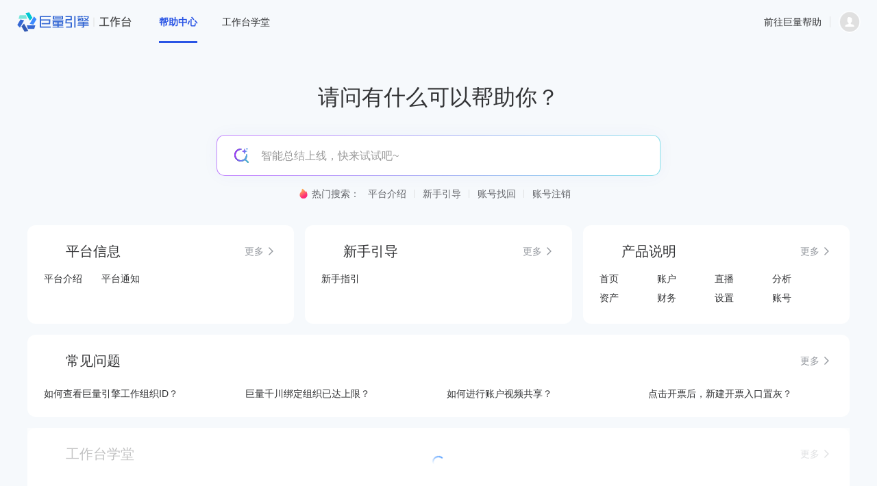

--- FILE ---
content_type: text/html; charset=UTF-8
request_url: https://support.oceanengine.com/support/?pageId=245&spaceId=137
body_size: 7642
content:
<!DOCTYPE html><html><head><meta charset="utf-8"><meta name="viewport" content="width=device-width,initial-scale=1,shrink-to-fit=no,viewport-fit=cover,minimum-scale=1,maximum-scale=1,user-scalable=no"><meta http-equiv="x-ua-compatible" content="ie=edge"><meta name="renderer" content="webkit"><meta name="layoutmode" content="standard"><meta name="imagemode" content="force"><meta name="wap-font-scale" content="no"><meta name="format-detection" content="telephone=no"><title>undefined</title><link href="//lf3-ad-platform.byteadverts.com/obj/ad-platform/support_fe/static/css/content-render.2db35580.css" rel="stylesheet" crossorigin="anonymous"><link href="//lf3-ad-platform.byteadverts.com/obj/ad-platform/support_fe/static/css/1265.d81a023a.css" rel="stylesheet" crossorigin="anonymous"><link href="//lf3-ad-platform.byteadverts.com/obj/ad-platform/support_fe/static/css/template.00690cff.css" rel="stylesheet" crossorigin="anonymous"><script nonce='d1c5e5875399d2e03387f854abb512cc-argus'>window.gfdatav1={"env":"prod","envName":"prod","runtime":"node","ver":"1.0.0.2618","canary":0,"idc":"hl","region":"cn","vdc":"hl","vregion":"China-North","extra":{"canaryType":null}}</script><script defer="defer" nonce='d1c5e5875399d2e03387f854abb512cc-argus'>/*! For license information please see builder-runtime.94b61cbd.js.LICENSE.txt */
!function(e,t){"object"==typeof module&&"object"==typeof module.exports?t():"function"==typeof define&&define.amd?define([],t):(e="undefined"!=typeof globalThis?globalThis:e||self)&&t()}(this,(function(){"use strict";function e(e,t){for(var n=0;n<t.length;n++){var r=t[n];r.enumerable=r.enumerable||!1,r.configurable=!0,"value"in r&&(r.writable=!0),Object.defineProperty(e,r.key,r)}}var t=!0,n=function(e){return e&&e.Math==Math&&e},r=n("object"==typeof globalThis&&globalThis)||n("object"==typeof window&&window)||n("object"==typeof self&&self)||n("object"==typeof global&&global)||Function("return this")();try{!0!==(t=!!(t=String(t)).startsWith("<%=")||JSON.parse(t))&&"true"!==t||(r=Function("\nvar _checkXSS = function (it) {\n  return it && it.Math == Math && it;\n};\nreturn _checkXSS(typeof globalThis === 'object' && globalThis) ||\n_checkXSS(typeof window === 'object' && window) ||\n_checkXSS(typeof self === 'object' && self) ||\n_checkXSS(typeof global === 'object' && global) ||\nFunction('return this')();\n")())}catch(e){console.log(e)}var o=r._xssProject||{},i=r.xssNamespace||{},a="1.2.0",c="3.4.0",f={FilterXSS:function(){var t;function n(){var e,t;!function(e,t){if(!(e instanceof t))throw TypeError("Cannot call a class as a function")}(this,n),t={},(e="options")in this?Object.defineProperty(this,e,{value:t,enumerable:!0,configurable:!0,writable:!0}):this[e]=t}return t=[{key:"process",value:function(e){return e}}],e(n.prototype,t),n}(),version:a,webpackPluginVersion:c,reportOnly:!1,filterXSS:function(e){return console.warn("\u6b64\u65b9\u5f0f\u5df2\u5f03\u7528"),e},_filterXSS:function(e){return console.warn("\u6b64\u65b9\u5f0f\u5df2\u5f03\u7528"),e},filterUrl:function(e){return console.warn("\u6b64\u65b9\u5f0f\u5df2\u5f03\u7528"),e},BlackConfig:{mode:"black",whiteList:{},blackConfig:{blackList:{a:[],meta:[],iframe:[],input:[],vmlframe:[]},blackTags:[],blackAttrs:[],blackAttrRegExps:[],filterList:{param:[],video:[],form:[]},filterAttrs:[]},collect:null,initCollect:function(){},removeCollect:function(){},onIgnoreTag:function(){}},Config:{collect:{},initCollect:function(){console.warn("\u6b64\u65b9\u5f0f\u5df2\u5f03\u7528")},removeCollect:function(){},onIgnoreTagAttr:function(){},onIgnoreTag:function(){},whiteList:{a:[],canvas:[],abbr:[],address:[],area:[],article:[],aside:[],audio:[],b:[],bdi:[],bdo:[],big:[],blockquote:[],br:[],caption:[],center:[],cite:[],code:[],col:[],colgroup:[],dd:[],del:[],details:[],div:[],dl:[],dt:[],em:[],font:[],footer:[],h1:[],h2:[],h3:[],h4:[],h5:[],h6:[],header:[],hr:[],i:[],img:[],ins:[],li:[],mark:[],nav:[],ol:[],p:[],pre:[],s:[],section:[],small:[],span:[],sub:[],sup:[],delete:[],form:[],strong:[],mask:[],table:[],tbody:[],td:[],tfoot:[],th:[],thead:[],tr:[],tt:[],u:[],ul:[],wbr:[],video:[],svg:[],path:[],rect:[],g:[]},mergeWhiteList:function(){},setWhiteList:function(){}},project:o,setProjectName:function(e){o[e]=this,r._xssProjectName=e}};i[""]=f,r.xssNamespace=i,r.Math&&!r.Math.xssNamespace&&(r.Math.xssNamespace=i),o[a]=f,r.globalThis=r,r.getFilterXss=function(){return console.warn("\u6b64\u65b9\u5f0f\u5df2\u5f03\u7528"),void 0!==this._xssProjectName?this._xssProject[this._xssProjectName]:f},r.xss=f,r.xssV3={version:a,reportOnly:!1,webpackPluginVersion:c},r.isSafeUrl=function(){return console.warn("\u6b64\u65b9\u5f0f\u5df2\u5f03\u7528"),!0},r.isSafeDomain=function(){return console.warn("\u6b64\u65b9\u5f0f\u5df2\u5f03\u7528"),!0},r.isSafeProtocol=function(){return console.warn("\u6b64\u65b9\u5f0f\u5df2\u5f03\u7528"),!0},r._xssProject=o,r._xssProjectName&&(o[r._xssProjectName]=f)})),function(){"use strict";var e,t,n,r,o,i,a,c,f={},s={};function l(e){var t=s[e];if(void 0!==t)return t.exports;var n=s[e]={id:e,loaded:!1,exports:{}};return f[e].call(n.exports,n,n.exports,l),n.loaded=!0,n.exports}if(l.m=f,l.n=function(e){var t=e&&e.__esModule?function(){return e.default}:function(){return e};return l.d(t,{a:t}),t},t=Object.getPrototypeOf?function(e){return Object.getPrototypeOf(e)}:function(e){return e.__proto__},l.t=function(n,r){if(1&r&&(n=this(n)),8&r||"object"==typeof n&&n&&(4&r&&n.__esModule||16&r&&"function"==typeof n.then))return n;var o=Object.create(null);l.r(o);var i={};e=e||[null,t({}),t([]),t(t)];for(var a=2&r&&n;("object"==typeof a||"function"==typeof a)&&!~e.indexOf(a);a=t(a))Object.getOwnPropertyNames(a).forEach((function(e){i[e]=function(){return n[e]}}));return i.default=function(){return n},l.d(o,i),o},l.d=function(e,t){for(var n in t)l.o(t,n)&&!l.o(e,n)&&Object.defineProperty(e,n,{enumerable:!0,get:t[n]})},l.f={},l.e=function(e){return Promise.all(Object.keys(l.f).reduce((function(t,n){return l.f[n](e,t),t}),[]))},l.u=function(e){return"static/js/async/"+({158:"(prefix)/search/page",2174:"(prefix)/academy/page",2420:"(prefix)/content/(id$)/page",2489:"(prefix)/mobile/search/page",2804:"(prefix)/mobile/unify.search/page",3388:"(prefix)/mobile/unify/page",5163:"(prefix)/unify.search/page",7625:"player",7929:"(prefix)/mobile/content/(id$)/page",8150:"(prefix)/course/(id$)/page",9125:"(prefix)/mobile/course/(id$)/page",9596:"(prefix)/mobile/page"}[e]||e)+"."+{1020:"b0c60f40",1139:"5bd86b25",1184:"a8bc786a",1497:"3369e280",158:"4f77dd8f",2174:"e065bc44",2363:"28ed8516",2420:"46ac52a8",2451:"7704ae86",2489:"e21808bf",2804:"0a588938",2994:"1efe63e0",3388:"afc7d073",3641:"ae0e4a5c",3708:"d5302160",377:"c1271c7e",3984:"8b6f4b43",415:"57bbac13",4473:"a3de9157",4898:"70ddb7ad",5163:"ddf8ea44",5956:"baaf956f",6104:"b5299f71",6131:"68576dfa",6195:"d000bcc6",6353:"4f715447",6392:"066dc273",6393:"5c16424f",6522:"69cfe1c2",6599:"0156e145",6713:"f20f0da1",6855:"3774fc5b",7393:"8249ae3a",7625:"5c9e9d98",7929:"482ef352",7943:"ab993190",7961:"f2c35f92",8147:"40cb9082",8150:"46386af6",8224:"e1097999",8327:"6085bedd",8606:"cce96eee",8749:"3e5a8798",8780:"f8657df4",8831:"d1c12223",9076:"8212c995",9125:"fff3d2de",9596:"8410d27d",9850:"c2dd79e2"}[e]+".js"},l.miniCssF=function(e){return"static/css/async/"+({2174:"(prefix)/academy/page",2420:"(prefix)/content/(id$)/page",2489:"(prefix)/mobile/search/page",2804:"(prefix)/mobile/unify.search/page",3388:"(prefix)/mobile/unify/page",5163:"(prefix)/unify.search/page",6265:"(prefix)/unify/page",7625:"player",7929:"(prefix)/mobile/content/(id$)/page",8150:"(prefix)/course/(id$)/page",9125:"(prefix)/mobile/course/(id$)/page",9241:"(prefix)/page",9596:"(prefix)/mobile/page"}[e]||e)+"."+{2174:"a8035669",2363:"7354234b",2420:"d40468c6",2489:"c17fb824",2804:"c17fb824",3388:"da799779",5163:"31b56932",6104:"975e915d",6265:"da799779",6353:"531372cf",7625:"eba315f5",7929:"ad8cec2f",8150:"5dae773b",8163:"ff4f0357",8749:"feebc57a",9125:"a029ab88",9241:"52e6e70b",9596:"52e6e70b"}[e]+".css"},l.g=function(){if("object"==typeof globalThis)return globalThis;try{return this||Function("return this")()}catch(e){if("object"==typeof window)return window}}(),l.o=function(e,t){return Object.prototype.hasOwnProperty.call(e,t)},n={},r="ad_support_fe:",l.l=function(e,t,o,i){if(n[e])n[e].push(t);else{if(void 0!==o)for(var a,c,f=document.getElementsByTagName("script"),s=0;s<f.length;s++){var u=f[s];if(u.getAttribute("src")==e||u.getAttribute("data-rspack")==r+o){a=u;break}}a||(c=!0,(a=document.createElement("script")).timeout=120,l.nc&&a.setAttribute("nonce",l.nc),a.setAttribute("data-rspack",r+o),a.src=e,0!==a.src.indexOf(window.location.origin+"/")&&(a.crossOrigin="anonymous")),n[e]=[t];var d=function(t,r){a.onerror=a.onload=null,clearTimeout(p);var o=n[e];if(delete n[e],a.parentNode&&a.parentNode.removeChild(a),o&&o.forEach((function(e){return e(r)})),t)return t(r)},p=setTimeout(d.bind(null,void 0,{type:"timeout",target:a}),12e4);a.onerror=d.bind(null,a.onerror),a.onload=d.bind(null,a.onload),c&&document.head.appendChild(a)}},l.r=function(e){"undefined"!=typeof Symbol&&Symbol.toStringTag&&Object.defineProperty(e,Symbol.toStringTag,{value:"Module"}),Object.defineProperty(e,"__esModule",{value:!0})},l.nmd=function(e){return e.paths=[],e.children||(e.children=[]),e},l.nc=void 0,o=[],l.O=function(e,t,n,r){if(!t){var i=1/0;for(s=0;s<o.length;s++){t=o[s][0],n=o[s][1],r=o[s][2];for(var a=!0,c=0;c<t.length;c++)(!1&r||i>=r)&&Object.keys(l.O).every((function(e){return l.O[e](t[c])}))?t.splice(c--,1):(a=!1,r<i&&(i=r));if(a){o.splice(s--,1);var f=n();void 0!==f&&(e=f)}}return e}r=r||0;for(var s=o.length;s>0&&o[s-1][2]>r;s--)o[s]=o[s-1];o[s]=[t,n,r]},l.p="//lf3-ad-platform.byteadverts.com/obj/ad-platform/support_fe/","undefined"!=typeof document){var u={6408:0};l.f.miniCss=function(e,t){u[e]?t.push(u[e]):0!==u[e]&&{2174:1,2363:1,2420:1,2489:1,2804:1,3388:1,5163:1,6104:1,6265:1,6353:1,7625:1,7929:1,8150:1,8163:1,8749:1,9125:1,9241:1,9596:1}[e]&&t.push(u[e]=new Promise((function(t,n){var r=l.miniCssF(e),o=l.p+r;if(function(e,t){for(var n=document.getElementsByTagName("link"),r=0;r<n.length;r++)if((a=(i=n[r]).getAttribute("data-href")||i.getAttribute("href"))&&(a=a.split("?")[0]),"stylesheet"===i.rel&&(a===e||a===t))return i;var o=document.getElementsByTagName("style");for(r=0;r<o.length;r++){var i,a;if((a=(i=o[r]).getAttribute("data-href"))===e||a===t)return i}}(r,o))return t();!function(e,t,n,r,o){var i=document.createElement("link");i.rel="stylesheet",i.type="text/css",l.nc&&(i.nonce=l.nc),i.href=t,0!==i.href.indexOf(window.location.origin+"/")&&(i.crossOrigin="anonymous"),i.onerror=i.onload=function(n){if(i.onerror=i.onload=null,"load"===n.type)r();else{var a=n&&("load"===n.type?"missing":n.type),c=n&&n.target&&n.target.href||t,f=Error("Loading CSS chunk "+e+" failed.\\n("+c+")");f.code="CSS_CHUNK_LOAD_FAILED",f.type=a,f.request=c,i.parentNode&&i.parentNode.removeChild(i),o(f)}},n?n.parentNode.insertBefore(i,n.nextSibling):document.head.appendChild(i)}(e,o,null,t,n)})).then((function(){u[e]=0}),(function(t){throw delete u[e],t})))}}i={5476:0,6408:0},l.f.j=function(e,t){var n=l.o(i,e)?i[e]:void 0;if(0!==n)if(n)t.push(n[2]);else if(/^(5476|6265|6408|8163|9241)$/.test(e))i[e]=0;else{var r=new Promise((function(t,r){n=i[e]=[t,r]}));t.push(n[2]=r);var o=l.p+l.u(e),a=Error();l.l(o,(function(t){if(l.o(i,e)&&(0!==(n=i[e])&&(i[e]=void 0),n)){var r=t&&("load"===t.type?"missing":t.type),o=t&&t.target&&t.target.src;a.message="Loading chunk "+e+" failed.\n("+r+": "+o+")",a.name="ChunkLoadError",a.type=r,a.request=o,n[1](a)}}),"chunk-"+e,e)}},l.O.j=function(e){return 0===i[e]},a=function(e,t){var n,r,o=t[0],a=t[1],c=t[2],f=0;if(o.some((function(e){return 0!==i[e]}))){for(n in a)l.o(a,n)&&(l.m[n]=a[n]);if(c)var s=c(l)}for(e&&e(t);f<o.length;f++)r=o[f],l.o(i,r)&&i[r]&&i[r][0](),i[r]=0;return l.O(s)},(c=self.__LOADABLE_LOADED_CHUNKS__=self.__LOADABLE_LOADED_CHUNKS__||[]).forEach(a.bind(null,0)),c.push=a.bind(null,c.push.bind(c))}()</script><script nonce='d1c5e5875399d2e03387f854abb512cc-argus'>
            ;(function(){
              window._MODERNJS_ROUTE_MANIFEST = {"routeAssets":{"(prefix)/academy/page":{"chunkIds":["2174"],"assets":["static/css/async/(prefix)/academy/page.a8035669.css","static/js/async/(prefix)/academy/page.e065bc44.js"],"referenceCssAssets":["static/css/async/(prefix)/academy/page.a8035669.css"]},"(prefix)/content/(id$)/page":{"chunkIds":["1184","6522","8327","6104","7961","4898","8749","7393","2420"],"assets":["static/js/async/1184.a8bc786a.js","static/js/async/6522.69cfe1c2.js","static/js/async/8327.6085bedd.js","static/js/async/6104.b5299f71.js","static/css/async/6104.975e915d.css","static/js/async/7961.f2c35f92.js","static/js/async/4898.70ddb7ad.js","static/css/async/8749.feebc57a.css","static/js/async/8749.3e5a8798.js","static/js/async/7393.8249ae3a.js","static/css/async/(prefix)/content/(id$)/page.d40468c6.css","static/js/async/(prefix)/content/(id$)/page.46ac52a8.js"],"referenceCssAssets":["static/css/async/6104.975e915d.css","static/css/async/8749.feebc57a.css","static/css/async/(prefix)/content/(id$)/page.d40468c6.css"]},"(prefix)/course/(id$)/page":{"chunkIds":["1184","6104","6599","8147","7943","8150"],"assets":["static/js/async/1184.a8bc786a.js","static/js/async/6104.b5299f71.js","static/css/async/6104.975e915d.css","static/js/async/6599.0156e145.js","static/js/async/8147.40cb9082.js","static/js/async/7943.ab993190.js","static/js/async/(prefix)/course/(id$)/page.46386af6.js","static/css/async/(prefix)/course/(id$)/page.5dae773b.css"],"referenceCssAssets":["static/css/async/6104.975e915d.css","static/css/async/(prefix)/course/(id$)/page.5dae773b.css"]},"(prefix)/mobile/content/(id$)/page":{"chunkIds":["1184","6522","6195","6104","3641","4898","1139","7393","7929"],"assets":["static/js/async/1184.a8bc786a.js","static/js/async/6522.69cfe1c2.js","static/js/async/6195.d000bcc6.js","static/js/async/6104.b5299f71.js","static/css/async/6104.975e915d.css","static/js/async/3641.ae0e4a5c.js","static/js/async/4898.70ddb7ad.js","static/js/async/1139.5bd86b25.js","static/js/async/7393.8249ae3a.js","static/css/async/(prefix)/mobile/content/(id$)/page.ad8cec2f.css","static/js/async/(prefix)/mobile/content/(id$)/page.482ef352.js"],"referenceCssAssets":["static/css/async/6104.975e915d.css","static/css/async/(prefix)/mobile/content/(id$)/page.ad8cec2f.css"]},"(prefix)/mobile/course/(id$)/page":{"chunkIds":["1184","6104","8147","2363","7943","9125"],"assets":["static/js/async/1184.a8bc786a.js","static/js/async/6104.b5299f71.js","static/css/async/6104.975e915d.css","static/js/async/8147.40cb9082.js","static/css/async/2363.7354234b.css","static/js/async/2363.28ed8516.js","static/js/async/7943.ab993190.js","static/js/async/(prefix)/mobile/course/(id$)/page.fff3d2de.js","static/css/async/(prefix)/mobile/course/(id$)/page.a029ab88.css"],"referenceCssAssets":["static/css/async/6104.975e915d.css","static/css/async/2363.7354234b.css","static/css/async/(prefix)/mobile/course/(id$)/page.a029ab88.css"]},"(prefix)/mobile/page":{"chunkIds":["6522","6195","8327","6393","8606","6131","3641","6599","7961","415","3708","9596"],"assets":["static/js/async/6522.69cfe1c2.js","static/js/async/6195.d000bcc6.js","static/js/async/8327.6085bedd.js","static/js/async/6393.5c16424f.js","static/js/async/8606.cce96eee.js","static/js/async/6131.68576dfa.js","static/js/async/3641.ae0e4a5c.js","static/js/async/6599.0156e145.js","static/js/async/7961.f2c35f92.js","static/js/async/415.57bbac13.js","static/js/async/3708.d5302160.js","static/css/async/(prefix)/mobile/page.52e6e70b.css","static/js/async/(prefix)/mobile/page.8410d27d.js"],"referenceCssAssets":["static/css/async/(prefix)/mobile/page.52e6e70b.css"]},"(prefix)/mobile/search/page":{"chunkIds":["1184","6522","6393","2994","6353","1497","2489"],"assets":["static/js/async/1184.a8bc786a.js","static/js/async/6522.69cfe1c2.js","static/js/async/6393.5c16424f.js","static/js/async/2994.1efe63e0.js","static/js/async/6353.4f715447.js","static/css/async/6353.531372cf.css","static/js/async/1497.3369e280.js","static/js/async/(prefix)/mobile/search/page.e21808bf.js","static/css/async/(prefix)/mobile/search/page.c17fb824.css"],"referenceCssAssets":["static/css/async/6353.531372cf.css","static/css/async/(prefix)/mobile/search/page.c17fb824.css"]},"(prefix)/mobile/unify.search/page":{"chunkIds":["1184","6522","6393","2994","6353","1497","2804"],"assets":["static/js/async/1184.a8bc786a.js","static/js/async/6522.69cfe1c2.js","static/js/async/6393.5c16424f.js","static/js/async/2994.1efe63e0.js","static/js/async/6353.4f715447.js","static/css/async/6353.531372cf.css","static/js/async/1497.3369e280.js","static/js/async/(prefix)/mobile/unify.search/page.0a588938.js","static/css/async/(prefix)/mobile/unify.search/page.c17fb824.css"],"referenceCssAssets":["static/css/async/6353.531372cf.css","static/css/async/(prefix)/mobile/unify.search/page.c17fb824.css"]},"(prefix)/mobile/unify/page":{"chunkIds":["6195","8327","8606","6392","1020","3388"],"assets":["static/js/async/6195.d000bcc6.js","static/js/async/8327.6085bedd.js","static/js/async/8606.cce96eee.js","static/js/async/6392.066dc273.js","static/js/async/1020.b0c60f40.js","static/js/async/(prefix)/mobile/unify/page.afc7d073.js","static/css/async/(prefix)/mobile/unify/page.da799779.css"],"referenceCssAssets":["static/css/async/(prefix)/mobile/unify/page.da799779.css"]},"(prefix)/page":{"chunkIds":["6522","6195","8327","6393","8606","6131","3641","6599","7961","415","3708","9241"],"assets":["static/js/async/6522.69cfe1c2.js","static/js/async/6195.d000bcc6.js","static/js/async/8327.6085bedd.js","static/js/async/6393.5c16424f.js","static/js/async/8606.cce96eee.js","static/js/async/6131.68576dfa.js","static/js/async/3641.ae0e4a5c.js","static/js/async/6599.0156e145.js","static/js/async/7961.f2c35f92.js","static/js/async/415.57bbac13.js","static/js/async/3708.d5302160.js","static/css/async/(prefix)/page.52e6e70b.css"],"referenceCssAssets":["static/css/async/(prefix)/page.52e6e70b.css"]},"(prefix)/search/page":{"chunkIds":["1184","6522","6195","8327","6393","8606","2994","6353","6392","6131","8831","8163","158"],"assets":["static/js/async/1184.a8bc786a.js","static/js/async/6522.69cfe1c2.js","static/js/async/6195.d000bcc6.js","static/js/async/8327.6085bedd.js","static/js/async/6393.5c16424f.js","static/js/async/8606.cce96eee.js","static/js/async/2994.1efe63e0.js","static/js/async/6353.4f715447.js","static/css/async/6353.531372cf.css","static/js/async/6392.066dc273.js","static/js/async/6131.68576dfa.js","static/js/async/8831.d1c12223.js","static/css/async/8163.ff4f0357.css","static/js/async/(prefix)/search/page.4f77dd8f.js"],"referenceCssAssets":["static/css/async/6353.531372cf.css","static/css/async/8163.ff4f0357.css"]},"(prefix)/unify.search/page":{"chunkIds":["1184","6522","6195","8327","6393","8606","2994","6353","6392","6131","8831","8163","5163"],"assets":["static/js/async/1184.a8bc786a.js","static/js/async/6522.69cfe1c2.js","static/js/async/6195.d000bcc6.js","static/js/async/8327.6085bedd.js","static/js/async/6393.5c16424f.js","static/js/async/8606.cce96eee.js","static/js/async/2994.1efe63e0.js","static/js/async/6353.4f715447.js","static/css/async/6353.531372cf.css","static/js/async/6392.066dc273.js","static/js/async/6131.68576dfa.js","static/js/async/8831.d1c12223.js","static/css/async/8163.ff4f0357.css","static/css/async/(prefix)/unify.search/page.31b56932.css","static/js/async/(prefix)/unify.search/page.ddf8ea44.js"],"referenceCssAssets":["static/css/async/6353.531372cf.css","static/css/async/8163.ff4f0357.css","static/css/async/(prefix)/unify.search/page.31b56932.css"]},"(prefix)/unify/page":{"chunkIds":["6195","8327","8606","6392","1020","6265"],"assets":["static/js/async/6195.d000bcc6.js","static/js/async/8327.6085bedd.js","static/js/async/8606.cce96eee.js","static/js/async/6392.066dc273.js","static/js/async/1020.b0c60f40.js","static/css/async/(prefix)/unify/page.da799779.css"],"referenceCssAssets":["static/css/async/(prefix)/unify/page.da799779.css"]},"awemeBridge":{"chunkIds":[],"assets":[],"referenceCssAssets":[]},"player":{"chunkIds":["9850","7625"],"assets":["static/js/async/9850.c2dd79e2.js","static/js/async/player.5c9e9d98.js","static/css/async/player.eba315f5.css"],"referenceCssAssets":["static/css/async/player.eba315f5.css"]},"qiankun":{"chunkIds":[],"assets":[],"referenceCssAssets":[]},"template":{"chunkIds":["6408","5476","1265","650"],"assets":["static/css/content-render.2db35580.css","static/css/1265.d81a023a.css","static/js/1265.2e3f91e6.js","static/js/template.10c404d9.js","static/css/template.00690cff.css"],"referenceCssAssets":["static/css/content-render.2db35580.css","static/css/1265.d81a023a.css","static/css/template.00690cff.css"]}}};
            })();
          </script><script defer="defer" src="//lf3-ad-platform.byteadverts.com/obj/ad-platform/support_fe/static/js/1265.2e3f91e6.js" crossorigin="anonymous" nonce='d1c5e5875399d2e03387f854abb512cc-argus'></script><script defer="defer" src="//lf3-ad-platform.byteadverts.com/obj/ad-platform/support_fe/static/js/template.10c404d9.js" crossorigin="anonymous" nonce='d1c5e5875399d2e03387f854abb512cc-argus'></script><meta charset="utf-8"><meta http-equiv="X-UA-Compatible" content="IE=edge"><meta name="viewport" content="width=device-width,user-scalable=no,initial-scale=1,maximum-scale=1,minimum-scale=1,viewport-fit=cover"><script nonce='d1c5e5875399d2e03387f854abb512cc-argus'>!function(n,t){if(n.LogAnalyticsObject=t,!n[t]){function c(){c.q.push(arguments)}c.q=c.q||[],n[t]=c}n[t].l=+new Date}(window,"collectEvent")</script><script async="" crossorigin="anonymous" nonce='d1c5e5875399d2e03387f854abb512cc-argus' src="https://lf3-cdn-tos.bytescm.com/obj/static/log-sdk/collect/5.0/collect.js"></script><script nonce='d1c5e5875399d2e03387f854abb512cc-argus'>window.addEventListener("DOMContentLoaded",(function(){window.parent!==window&&window.parent.postMessage(JSON.stringify({type:"DOMContentLoaded",params:{}}),"*")}))</script><script nonce='d1c5e5875399d2e03387f854abb512cc-argus'>!function(e,r,t,n,s,a,o,i,c,l,d,p,f,m){a="precollect",o="getAttribute",i="addEventListener",l=function(e){(d=[].slice.call(arguments)).push(Date.now(),location.href),(e==a?l.p.a:l.q).push(d)},l.q=[],l.p={a:[]},e[s]=l,(p=document.createElement("script")).src=t+"?bid=ad_support_fe&globalName="+s,p.crossOrigin=t.indexOf("sdk-web")>0?"anonymous":"use-credentials",r.getElementsByTagName("head")[0].appendChild(p),i in e&&(l.pcErr=function(r){r=r||e.event,(f=r.target||r.srcElement)instanceof Element||f instanceof HTMLElement?f[o]("integrity")?e[s](a,"sri",f[o]("href")||f[o]("src")):e[s](a,"st",{tagName:f.tagName,url:f[o]("href")||f[o]("src")}):e[s](a,"err",r.error)},l.pcRej=function(r){r=r||e.event,e[s](a,"reject",r.reason||r.detail&&r.detail.reason)},e[i]("error",l.pcErr,!0),e[i]("unhandledrejection",l.pcRej,!0)),"PerformanceLongTaskTiming"in e&&((m=l.pp={entries:[]}).observer=new PerformanceObserver((function(e){m.entries=m.entries.concat(e.getEntries())})),m.observer.observe({entryTypes:["longtask","largest-contentful-paint","layout-shift"]}))}(window,document,"https://lf3-short.ibytedapm.com/slardar/fe/sdk-web/browser.cn.js",0,"Slardar")</script><script nonce='d1c5e5875399d2e03387f854abb512cc-argus' src="https://unpkg.byted-static.com/ad/perf-monitor/1.3.0/lib/index.umd.js"></script></head><body><div id="root"></div><script id="__LOADABLE_REQUIRED_CHUNKS__" type="application/json">[]</script><script id="__LOADABLE_REQUIRED_CHUNKS___ext" type="application/json">{"namedChunks":[]}</script><script nonce='d1c5e5875399d2e03387f854abb512cc-argus'>window._SSR_DATA = {"data":{},"context":{"request":{"params":{},"query":{"pageId":"245","spaceId":"137"},"pathname":"\u002Fsupport\u002F","host":"support.oceanengine.com","url":"https:\u002F\u002Fsupport.oceanengine.com\u002Fsupport\u002F?pageId=245&spaceId=137"},"reporter":{"sessionId":"202601170346090585EC47F3BEC5BCCC1B"}},"mode":"string","renderLevel":0}</script>
<script nonce='d1c5e5875399d2e03387f854abb512cc-argus'>window._ROUTER_DATA = {"loaderData":{"layout":{"globalData":{"userInfo":{"userId":0,"userName":"","userType":-1,"avatar":"","alreadyLogin":false,"douYinUid":"","businessUid":"","accountGroupId":0,"accountRefList":[]},"spaceId":137,"space":{"spaceId":137,"spaceName":"巨量引擎工作台-基础版","status":4,"frontShow":1,"dataRange":"{\"courses\":{},\"knowledge_graph_ids\":[\"471\"],\"course_status\":1,\"knowledge_business_codes\":[\"oe_zongheng\"],\"search_type\":1,\"tags\":{},\"cyclopedia_business_codes\":[\"oe_zongheng\"],\"division_ids\":{\"1656053871862\":\"分析\",\"1656053942423\":\"财务\",\"1656053775440\":\"整体\",\"1656053813752\":\"首页 \",\"1656050584108\":\"数据分析\",\"1656050542534\":\"账户管理\",\"1656054182339\":\"纵横一下\",\"1656053980606\":\"设置\",\"1663124435753\":\"直播\",\"1656053915399\":\"资产\",\"1656054064520\":\"新手入门\",\"1656054100451\":\"进阶课程\",\"1656053690295\":\"资产管理\",\"1656053842169\":\"推广\"},\"course_business_codes\":[\"oe_zongheng\"],\"academy_type\":1,\"knowledge_status\":1,\"cyclopedia_status\":1,\"cognition_courses\":{},\"contentCheck\":\"false\"}","navigationInfo":"[{\"title\":\"帮助中心\",\"pageType\":\"buildPage\",\"buildPage\":\"245\",\"buildPageType\":\"support\"},{\"title\":\"工作台学堂\",\"pageType\":\"buildPage\",\"buildPage\":\"academy-bp\",\"buildPageType\":\"school\"}]","createTime":1654595476,"creatorId":5580820,"creatorName":null,"modifyTime":1768200553,"modifierId":6372670,"modifierName":null,"type":1,"logoId":684665,"theme":{"color":"#2A55E5","contentWidth":1200,"webLogoId":"","webTitle":"巨量引擎工作台帮助中心","webDesc":"","webKeywords":""},"description":"巨量引擎工作台-基础版","pageIds":["245"],"pageInfos":[{"pageId":245,"name":"巨量引擎工作台页面","graphId":471}],"graphIds":[471],"forceLogin":0,"loginUrl":""},"reqInfo":{"href":"http:\u002F\u002F[fdbd:dc02:1a:23b::41]\u002Fsupport\u002F?pageId=245&spaceId=137","origin":"http:\u002F\u002F[fdbd:dc02:1a:23b::41]","protocol":"http:","host":"[fdbd:dc02:1a:23b::41]","hostname":"[fdbd:dc02:1a:23b::41]","path":"\u002Fsupport\u002F","hash":"","search":"?pageId=245&spaceId=137","query":{"pageId":"245","spaceId":"137"},"ua":"Mozilla\u002F5.0 (Macintosh; Intel Mac OS X 10_15_7) AppleWebKit\u002F537.36 (KHTML, like Gecko) Chrome\u002F131.0.0.0 Safari\u002F537.36; ClaudeBot\u002F1.0; +claudebot@anthropic.com)","logId":"202601170346090585EC47F3BEC5BCCC1B"},"errorMsg":""},"sdkGlobalData":{}},"(prefix)\u002Fpage":null},"errors":null}</script></body></html>

--- FILE ---
content_type: text/html;charset=utf-8
request_url: https://support.oceanengine.com/support/backend/site/page/detail?id=245&spaceId=137
body_size: 3011
content:
<!doctype html><html lang="en"><head><meta charset="utf-8"/><link rel="icon" href="https://unpkg.byted-static.com/byted-luca/luca-template-qiankun-subapp/0.1.35/dist/favicon.ico"/><meta name="theme-color" content="#000000"/><meta name="description" content="Web site created using create-react-app"/><link rel="apple-touch-icon" href="https://unpkg.byted-static.com/byted-luca/luca-template-qiankun-subapp/0.1.35/dist/logo192.png"/><!--
      manifest.json provides metadata used when your web app is installed on a
      user's mobile device or desktop. See https://developers.google.com/web/fundamentals/web-app-manifest/
    --><link rel="manifest" href="https://unpkg.byted-static.com/byted-luca/luca-template-qiankun-subapp/0.1.35/dist/manifest.json"/><!--
      Notice the use of https://unpkg.byted-static.com/byted-luca/luca-template-qiankun-subapp/0.1.35/dist in the tags above.
      It will be replaced with the URL of the `public` folder during the build.
      Only files inside the `public` folder can be referenced from the HTML.

      Unlike "/favicon.ico" or "favicon.ico", "https://unpkg.byted-static.com/byted-luca/luca-template-qiankun-subapp/0.1.35/dist/favicon.ico" will
      work correctly both with client-side routing and a non-root public URL.
      Learn how to configure a non-root public URL by running `npm run build`.
    --><title>React App</title></head><body><noscript>You need to enable JavaScript to run this app.</noscript><div id="luca-root-app"></div><script type="text/javascript" src="https://unpkg.byted-static.com/byted-luca/luca-template-qiankun-subapp/0.1.35/dist/static/js/runtime-main.b5ab69a7.js"></script><script type="text/javascript" src="https://unpkg.byted-static.com/byted-luca/luca-template-qiankun-subapp/0.1.35/dist/static/js/main.e378eac3.chunk.js" entry></script><!--luca 渲染服务插入 script 用--><script>window.LUCA_PAGE_SCHEMA = {"config":{"name":"巨量引擎工作台页面","apiName":"PagekewBtFpDaN","dataSourceMap":{"4344-a16a":{},"445a-ac2a":{},"4903-b4e4":{},"4135-bf76-yx":{},"460f-9e3e":{},"4b02-b202":{},"4f23-9d0e":{},"4a4f-87d0":{}}},"document":[{"id":"4344-a16a","name":"搜索组件","componentName":"@byted-ad_support/search","package":{"name":"@byted-ad_support/search","version":"0.6.113"},"props":{"image":"https://p9-cognition.byteimg.com/tos-cn-i-nk1u7n48e4/f2caca99f86c49b0994eba2df658b027~tplv-nk1u7n48e4-png-template.png","hots":[{"name":"平台介绍","chosen":false},{"name":"新手引导","chosen":false},{"name":"账号找回"},{"name":"账号注销"}],"mobileImage":"https://p9-cognition.byteimg.com/tos-cn-i-nk1u7n48e4/96ac4c4482284210a5a902029fc53524~tplv-nk1u7n48e4-png-template.png","hidden":false},"children":[],"setterDisable":false},{"id":"445a-ac2a","name":"重要通知","componentName":"@byted-ad_support/notification","package":{"name":"@byted-ad_support/notification","version":"0.4.95"},"props":{"list":[{"content":"巨量引擎工作台上线产品智推工具\t\t","link":"https://support.oceanengine.com/support/content/133307?graphId=471&mappingType=2&pageId=245&spaceId=137","updateTime":1751614694978}],"hidden":true},"children":[],"setterDisable":true},{"id":"4903-b4e4","name":"学习路径","componentName":"@byted-ad_support/learningGuide","package":{"name":"@byted-ad_support/learningGuide","version":"0.0.9"},"props":{"title":"学习路径","modules":[{"title":"模块标题","columns":[{"pathTitle":"路径标题","columnTitle":"类目标题","configType":"customLinks","customLinks":[{"label":"百度","url":"https://www.baidu.com","chosen":false,"selected":false}]}]}],"hidden":true},"setterDisable":true},{"name":"内容导览","componentName":"@byted-ad_support/contentTour","package":{"name":"@byted-ad_support/contentTour","version":"0.0.35"},"props":{"modules":[{"title":"平台信息","tags":[{"title":"平台介绍","url":"https://support.oceanengine.com/support/content/124945?graphId=471&mappingType=2&pageId=245&spaceId=137&timestamp=1747897625949&visitor_source=help_main_site"},{"title":"平台通知","url":"https://support.oceanengine.com/support/content/7690849538?graphId=471&mappingType=1&pageId=245&spaceId=137&timestamp=1747900430768&visitor_source_app_id=137"}],"titleIcon":"https://sf3-cdn-tos.toutiaostatic.com/obj/cc-static/support/Frame-29.svg","moreLink":"https://support.oceanengine.com/support/content/7360520194?graphId=471&mappingType=1&pageId=245&spaceId=137&timestamp=1747897613348&visitor_source=help_main_site"},{"title":"新手引导","tags":[{"title":"新手指引","url":"https://support.oceanengine.com/support/content/127516?graphId=471&mappingType=2&pageId=245&spaceId=137&timestamp=1747900957616&visitor_source=help_main_site"}],"titleIcon":"https://sf3-cdn-tos.toutiaostatic.com/obj/cc-static/support/Frame-38.svg","moreLink":"https://support.oceanengine.com/support/content/127516?graphId=471&mappingType=2&pageId=245&spaceId=137&timestamp=1747900957616&visitor_source=help_main_site","chosen":false},{"title":"产品说明","titleIcon":"https://sf3-cdn-tos.toutiaostatic.com/obj/cc-static/support/Frame-12.svg","tags":[{"title":"首页","url":"https://support.oceanengine.com/support/content/1588226818?graphId=471&mappingType=1&pageId=245&spaceId=137&timestamp=1747897650527&visitor_source=help_main_site"},{"title":"账户","url":"https://support.oceanengine.com/support/content/1588230146?graphId=471&mappingType=1&pageId=245&spaceId=137&timestamp=1747897657023&visitor_source=help_main_site"},{"title":"直播","url":"https://support.oceanengine.com/support/content/1588236290?graphId=471&mappingType=1&pageId=245&spaceId=137&timestamp=1747897662556&visitor_source=help_main_site"},{"title":"分析","url":"https://support.oceanengine.com/support/content/1588238850?graphId=471&mappingType=1&pageId=245&spaceId=137&timestamp=1747897669198&visitor_source=help_main_site"},{"title":"资产","url":"https://support.oceanengine.com/support/content/1588252418?graphId=471&mappingType=1&pageId=245&spaceId=137&timestamp=1747897682666&visitor_source=help_main_site"},{"title":"财务","url":"https://support.oceanengine.com/support/content/1588266754?graphId=471&mappingType=1&pageId=245&spaceId=137&timestamp=1747897691082&visitor_source=help_main_site"},{"title":"设置","url":"https://support.oceanengine.com/support/content/1588272130?graphId=471&mappingType=1&pageId=245&spaceId=137&timestamp=1747897698963&visitor_source=help_main_site"},{"title":"账号","url":"https://support.oceanengine.com/support/content/1588289026?graphId=471&mappingType=1&pageId=245&spaceId=137&timestamp=1747897704622&visitor_source=help_main_site"}],"moreLink":"https://support.oceanengine.com/support/content/1588226562?graphId=471&mappingType=1&pageId=245&spaceId=137&timestamp=1747897641373&visitor_source=help_main_site"}],"hidden":false},"children":[],"id":"4135-bf76-yx","setterDisable":false},{"id":"460f-9e3e","name":"内容推荐","componentName":"@byted-ad_support/contentRecommend","package":{"name":"@byted-ad_support/contentRecommend","version":"0.0.107"},"props":{"title":"热门搜索","hidden":false,"cognitionModules":[{"title":"账号相关","configType":"cognitionKnowledgeIds","cognitionCatalogIds":[1588289026],"chosen":false,"cognitionKnowledgeIds":[128853,144258,140946,133305],"moreLink":""},{"title":"账户管理","chosen":false,"selected":false,"configType":"cognitionKnowledgeIds","cognitionCatalogIds":[],"moreLink":"https://support.oceanengine.com/support/content/7624704258?graphId=471&mappingType=1&pageId=245&spaceId=137&timestamp=1747899809990&visitor_source_app_id=137","cognitionKnowledgeIds":[127098,142581,126465,127044]},{"title":"其他","chosen":false,"selected":false,"configType":"cognitionKnowledgeIds","cognitionKnowledgeIds":[124972,125126,124951,140905],"moreLink":""}],"icon":"https://sf3-cdn-tos.toutiaostatic.com/obj/cc-static/support/Frame-7.svg","modules":[{"title":"业务专题","titleIcon":"https://p9-cognition.byteimg.com/tos-cn-i-nk1u7n48e4/dc60dbfde3ac4d82a1a03b120759e7fd~tplv-nk1u7n48e4-png-template.png","configType":"graphCatalog","knowledgeTreeCatalogIds":[75072],"catalogKnowledgeTreeId":471,"knowledgeTreeId":471,"moreLink":"/support/content/20315?graphId=471&mappingType=1&pageId=245&spaceId=137"},{"title":"产品说明","titleIcon":"https://p9-cognition.byteimg.com/tos-cn-i-nk1u7n48e4/51088a28ea164523a0b95981e2db00cf~tplv-nk1u7n48e4-png-template.png","configType":"knowledge","knowledgeTreeCatalogIds":[64109],"catalogKnowledgeTreeId":471,"moreLink":"/support/content/20311?graphId=471&mappingType=1&pageId=245&spaceId=137","knowledgeIds":[124945,127516,133022,133303]},{"title":"使用案例","titleIcon":"https://p9-cognition.byteimg.com/tos-cn-i-nk1u7n48e4/ad5e564613f3478da2d77ca22f1f13d4~tplv-nk1u7n48e4-png-template.png","configType":"graphCatalog","knowledgeTreeCatalogIds":[74910],"catalogKnowledgeTreeId":471,"moreLink":"/support/content/20287?graphId=471&mappingType=1&pageId=245&spaceId=137"}]},"children":[]},{"id":"4b02-b202","name":"常见问题","componentName":"@byted-ad_support/note","package":{"name":"@byted-ad_support/note","version":"0.0.88"},"props":{"title":"常见问题","moreLink":"https://support.oceanengine.com/support/content/1588226562?graphId=471&mappingType=1&pageId=245&spaceId=137","list":[{"name":"如何查看巨量引擎工作组织ID？","desc":"如何查看巨量纵横组织ID","link":"https://support.oceanengine.com/support/content/125126?graphId=471&pageId=245&spaceId=137"},{"name":"巨量千川绑定组织已达上限？","desc":"巨量千川绑定组织已达上限","link":"https://support.oceanengine.com/support/content/125126?graphId=471&pageId=245&spaceId=137"},{"name":"如何进行账户视频共享？","desc":"如何进行账户视频共享","link":"https://support.oceanengine.com/support/content/136930?graphId=471&mappingType=2&pageId=245&spaceId=137"},{"name":"点击开票后，新建开票入口置灰？","desc":"点击开票后，新建开票入口置灰","link":"/support/content/125127?graphId=471&pageId=245"}],"icon":"https://sf3-cdn-tos.toutiaostatic.com/obj/cc-static/support/Frame-0.svg"},"children":[]},{"id":"4f23-9d0e","name":"相关课程","componentName":"@byted-ad_support/course","package":{"name":"@byted-ad_support/course","version":"0.4.100"},"props":{"title":"工作台学堂","configType":"courseCategory","tags":[{"label":"广告产品","value":23},{"label":"广告学堂","value":45}],"divisionIds":["1656050542534","1656050584108","1656053690295","1656053775440","1656053813752","1656053842169","1656053871862","1656053915399","1656053942423","1656053980606","1656054064520","1656054100451","1656054182339"],"moreLink":"https://school.oceanengine.com/page/academy-bp","courseIds":[],"icon":"https://sf3-cdn-tos.toutiaostatic.com/obj/cc-static/support/Frame-8.svg"},"children":[]},{"id":"4a4f-87d0","name":"常用网站/值班号","componentName":"@byted-ad_support/quickEntry","package":{"name":"@byted-ad_support/quickEntry","version":"0.4.91"},"props":{"title":"常用网站","list":[{"title":"巨量纵横官网","desc":"是巨量引擎营销协作平台","coverImg":"https://p9-cognition.byteimg.com/tos-cn-i-nk1u7n48e4/8389e4a6682e4ace8e1abd3067170af4~tplv-nk1u7n48e4-png-template.png","link":"https://business.oceanengine.com/site/dashboard?"},{"title":"反馈入口","desc":"巨量纵横平台问题反馈专区","coverImg":"https://p9-cognition.byteimg.com/tos-cn-i-nk1u7n48e4/ba155f9df9fb4ce7a9abc8f44cdaa946~tplv-nk1u7n48e4-png-template.png","link":"https://ad.oceanengine.com/athena/user-feedback/?identify_key=b855705f43e73f4e219af611b75a78235342721d280639ab35cefef8a6580d0f"},{"title":"纵横学堂","desc":"商业化客户一站式成长平台","coverImg":"https://p9-cognition.byteimg.com/tos-cn-i-nk1u7n48e4/03e5d1c2c7d94bf8b164ce6434a00de9~tplv-nk1u7n48e4-png-template.png","link":"https://school.oceanengine.com/page/academy-advertising?division_id=1002005"}],"hidden":true},"children":[],"setterDisable":true}],"i18n":{},"components":[{"pkgName":"@byted-ad_support/search","version":"0.6.113","name":"@byted-ad_support/search"},{"pkgName":"@byted-ad_support/notification","version":"0.4.95","name":"@byted-ad_support/notification"},{"pkgName":"@byted-ad_support/learningGuide","version":"0.0.9","name":"@byted-ad_support/learningGuide"},{"pkgName":"@byted-ad_support/contentTour","version":"0.0.35","name":"@byted-ad_support/contentTour"},{"pkgName":"@byted-ad_support/contentRecommend","version":"0.0.107","name":"@byted-ad_support/contentRecommend"},{"pkgName":"@byted-ad_support/note","version":"0.0.88","name":"@byted-ad_support/note"},{"pkgName":"@byted-ad_support/course","version":"0.4.100","name":"@byted-ad_support/course"},{"pkgName":"@byted-ad_support/quickEntry","version":"0.4.91","name":"@byted-ad_support/quickEntry"}],"builderType":"static","name":"巨量引擎工作台页面"}</script><script src="https://combo.byted-static.com/?combo=byted-ad_support/quickEntry/0.4.91/dist/index.umd.js,byted-ad_support/course/0.4.100/dist/index.umd.js,byted-ad_support/note/0.0.88/dist/index.umd.js,byted-ad_support/contentRecommend/0.0.107/dist/index.umd.js,byted-ad_support/contentTour/0.0.35/dist/index.umd.js,byted-ad_support/learningGuide/0.0.9/dist/index.umd.js,byted-ad_support/notification/0.4.95/dist/index.umd.js,byted-ad_support/search/0.6.113/dist/index.umd.js&ignore404=1" ></script><script src="https://unpkg.byted-static.com/byted-luca/render-engine-bootstrap/0.1.19-alpha.6/dist/index.umd.js"></script></body></html>

--- FILE ---
content_type: text/css; charset=utf-8
request_url: https://lf3-ad-platform.byteadverts.com/obj/ad-platform/support_fe/static/css/content-render.2db35580.css
body_size: 33008
content:
.render-badge-title{overflow:hidden;text-overflow:ellipsis;white-space:nowrap}.render-badge-title-wrapper{align-items:center;display:flex}.render-badge-title-badge{flex-shrink:0;margin-top:4px}.render-divider{background:#fff;height:100%;margin:0 24px;width:1px}.render-knowledge-empty{font-size:0;text-align:center}.render-knowledge-empty-tip{color:#999;font-size:14px;margin-top:-16px}.render-knowledge-empty-image svg{max-width:100%}.error-landing-wrap{align-items:center;display:flex;flex-direction:column;justify-content:center}.error-landing-img{max-width:300px;width:100%}.error-landing-text{color:#999;font-size:14px;height:22px;margin-top:24px}.content-loading-wrapper{height:100%;min-height:inherit;position:relative;width:100%}.content-loading-wrapper .content-loading{align-items:center;background:hsla(0,0%,100%,.7);bottom:0;color:var(--primary-color);display:flex;justify-content:center;left:0;position:absolute;right:0;top:0;z-index:1}.content-not-support{align-items:center;background-repeat:no-repeat;background-size:cover;display:flex;height:100%;justify-content:center;width:100%}.content-not-support-content{border-radius:4px;color:#fff;font-size:14px;margin:60px 0;padding:16px 24px}.knowledge-base-popup{border-radius:20px 20px 0 0}.knowledge-base-popup .knowledge-base-popup-wrapper{display:flex;flex-direction:column}.knowledge-base-popup .knowledge-base-popup-title{border-bottom:1px solid #f3f2fa;flex-shrink:0;font-size:16px;font-weight:500;line-height:24px;padding:16px 16px 12px;text-align:center}.knowledge-base-popup .knowledge-base-popup-body{flex:1 1;overflow-y:auto}.knowledge-popup-catalog{padding:12px 12px 32px}.knowledge-popup-catalog .knowledge-popup-catalog-item{display:block!important}.knowledge-popup-catalog .knowledge-popup-catalog-item-active,.knowledge-popup-catalog .knowledge-popup-catalog-item:active{color:var(--primary-color)}.knowledge-popup-catalog .knowledge-popup-catalog-item:not(:first-child){margin-top:16px}.support-tree{color:#333;font-size:14px;margin-bottom:-3px;margin-top:-3px;overflow:hidden;padding:3px 0}.support-tree-multiple-head-label-wrapper{margin-left:10px}.support-tree-empty{height:192px}.support-tree-multiple-line .support-tree-node-head-label{white-space:normal;word-break:break-word}.support-tree-node{position:relative}.support-tree-node-whole-row{border-radius:4px;cursor:pointer}.support-tree-node-whole-row:hover{background-color:#f0f0f0}.support-tree-node-whole-row-selected{background:#ebf3ff}.support-tree-node-whole-row-heade-label-wrapper:hover{background-color:transparent}.support-tree-node-body{max-height:9999px;transition:opacity .2s ease-out .2s;-webkit-transition:opacity .2s ease-out .2s;-moz-transition:opacity .2s ease-out .2s;-o-transition:opacity .2s ease-out .2s}.support-tree-node-closed .support-tree-node-body{max-height:0;opacity:0;transition:opacity .2s ease-in,max-height 0s .2s;-webkit-transition:opacity .2s ease-in,max-height 0s .2s;-moz-transition:opacity .2s ease-in,max-height 0s .2s;-o-transition:opacity .2s ease-in,max-height 0s .2s}.support-tree-node-head{align-items:center;cursor:pointer;display:flex;line-height:22px;position:relative}.support-tree-node-head-draggable{cursor:default}.support-tree-node-head-drag-over-bottom,.support-tree-node-head-drag-over-top{background-image:repeating-linear-gradient(90deg,#2a55e5,#2a55e5 4px,#fff 0,#fff 6px);height:1px;left:7px;opacity:0;position:absolute;width:calc(100% - 7px);z-index:1}.support-tree-node-head-drag-over-bottom-expanded,.support-tree-node-head-drag-over-top-expanded{left:21px;width:calc(100% - 21px)}.support-tree-node-head-drag-over-bottom-in,.support-tree-node-head-drag-over-bottom-show,.support-tree-node-head-drag-over-top-in,.support-tree-node-head-drag-over-top-show{opacity:1}.support-tree-node-head-drag-over-bottom:after,.support-tree-node-head-drag-over-top:after{background-color:#fff;border:1px solid #2a55e5;border-radius:50%;bottom:0;content:"";height:4px;left:-1px;position:absolute;top:-3px;width:4px}.support-tree-node-head-drag-over-top{top:-.5px}.support-tree-node-head-drag-over-bottom{bottom:-.5px}.support-tree-node-head-drag-over-bottom-in{left:35px;width:calc(100% - 35px)}.support-tree-node-head-expanded-icon{align-items:center;align-self:flex-start;color:#333;cursor:pointer;display:flex;flex:none;font-size:14px;height:30px;-webkit-user-select:none;-ms-user-select:none;user-select:none}.support-tree-node-head-label-wrapper{align-items:center;box-sizing:border-box;display:flex;flex:1 1;margin-left:6px;overflow:hidden;padding:4px}.support-tree-node-head-label-wrapper:hover{background-color:#f0f0f0;border-radius:4px}.support-tree-node-head-label-wrapper:hover .support-tree-node-head-icon{opacity:1}.support-tree-node-head-checkbox{align-items:center;align-self:flex-start;display:flex;flex:none;height:22px}.support-tree-node-head-label{flex:auto;overflow:hidden;text-overflow:ellipsis;-o-text-overflow:ellipsis;white-space:nowrap}.support-tree-node-head-loading .support-tree-node-head-expanded-icon{color:#2a55e5}.support-tree-node-head-disabled .support-tree-node-head-label-wrapper{cursor:not-allowed;flex:1 1;overflow:hidden}.support-tree-node-head-disabled .support-tree-node-head-label-wrapper:hover{background-color:transparent}.support-tree-node-head-disabled .support-tree-node-head-label{color:#c1c1c1}.support-tree-node-head-selected .support-tree-node-head-label{color:#2a55e5}.support-tree-node-head-icon{opacity:0}.support-tree-node-head-drag-over-in .support-tree-node-head-label-wrapper{background-color:#ebf3ff;border-radius:4px}.support-tree-node-line:before{bottom:-6px;left:6px;top:24px}.support-tree-node-left-line:before,.support-tree-node-line:before{background-color:#999;content:" ";display:block;position:absolute;width:1px}.support-tree-node-left-line:before{bottom:0;left:-10px;top:0}.support-tree-node-leaf{padding-left:14px}.support-tree-node-head-expanded-loading-icon svg{animation:okee-loading-rotate .6s linear infinite}.scroll-bar::-webkit-scrollbar{width:4px}.scroll-bar::-webkit-scrollbar-track{border-radius:3px}.scroll-bar::-webkit-scrollbar-thumb{background:rgba(0,0,0,.1);border-radius:10px;margin-right:2px}html{-webkit-tap-highlight-color:rgba(0,0,0,0)}.knowledge-pop-tree{padding:6px 12px 24px}.knowledge-pop-tree .support-tree-node-level-1{padding-left:0}.knowledge-pop-tree .support-tree-node-level-2{padding-left:16px}.knowledge-pop-tree .support-tree-node-level-3{padding-left:32px}.knowledge-pop-tree .support-tree-node-level-4{padding-left:48px}.knowledge-pop-tree .support-tree-node-level-5{padding-left:64px}.knowledge-pop-tree .support-tree-node-level-6{padding-left:80px}.knowledge-pop-tree .support-tree-node-level-7{padding-left:96px}.knowledge-pop-tree .support-tree-node-level-8{padding-left:112px}.knowledge-pop-tree .support-tree-node-level-9{padding-left:128px}.knowledge-pop-tree .support-tree-node-level-10{padding-left:144px}.knowledge-pop-tree .support-tree-node{margin-left:0!important}.knowledge-pop-tree .support-tree-node-head-expanded-icon{height:34px;margin-right:8px}.knowledge-pop-tree .support-tree-node-head-label-wrapper{color:#323335;margin-left:0;padding:6px 0}.knowledge-pop-tree .support-tree-node-head-label-wrapper:hover{background-color:transparent;color:var(--primary-color-2)}.knowledge-pop-tree .support-tree-node-head-selected .support-tree-node-head-label{color:var(--primary-color-2)}.base-tree-wrapper .base-tree{height:100%}.base-tree-wrapper .base-tree-treenode{align-items:center;box-sizing:border-box;color:#323335;cursor:pointer;display:flex;font-size:14px;font-weight:400;height:36px;padding:0 12px;position:relative;width:100%}.base-tree-wrapper .base-tree-treenode .base-tree-switcher{margin-right:4px;position:relative;z-index:2}.base-tree-wrapper .base-tree-treenode .base-tree-node-content-wrapper{overflow:hidden;text-overflow:ellipsis;white-space:nowrap}.base-tree-wrapper .base-tree-treenode .base-tree-node-content-wrapper:before{content:"";display:block;height:36px;left:0;position:absolute;top:0;width:100%}.base-tree-wrapper .base-tree-treenode .i-icon{color:#969aa0;display:flex}.base-tree-wrapper .base-tree-treenode-selected,.base-tree-wrapper .base-tree-treenode:hover{background:var(--bg-color-active-1);border-radius:4px;color:var(--primary-color)}.base-tree-wrapper .base-tree-treenode-selected .i-icon,.base-tree-wrapper .base-tree-treenode:hover .i-icon{color:var(--primary-color)}.base-tree-wrapper .base-tree-limb:not(.base-tree-file){font-weight:600;height:44px}.base-tree-wrapper .base-tree-indent{display:flex;height:100%}.base-tree-wrapper .base-tree-indent-unit{height:16px;position:relative;width:16px}.x-icon-wrapper{display:inline-block;line-height:0}.knowledge-lark-wrap{height:100%;width:100%}.cv-pdf-full-screen-container{background-color:#fff;display:flex;flex-direction:column;height:100vh;left:0;position:fixed;top:0;width:100vw;z-index:1001}.cv-pdf-full-screen-container-control{align-items:center;background-color:rgba(0,0,0,.6);display:flex;height:50px;justify-content:space-between;padding:0 24px}.cv-pdf-full-screen-container-quit{align-items:center;color:#fff;cursor:pointer;display:flex;font-size:17px;font-weight:400;line-height:24px;white-space:nowrap}.cv-pdf-full-screen-container-quit-icon{block-size:20px;margin-right:4px}.cv-pdf-full-screen-container-content-wrap{background-color:rgba(0,0,0,.7);height:calc(100% - 50px)}.cv-pdf-view{display:flex;flex-direction:column;height:100%}.cv-pdf-view-wrap{flex:1 1;overflow-y:auto}.cv-pdf-view-control{align-items:center;background:rgba(0,0,0,.6);display:flex;height:50px;justify-content:flex-end;padding:0 24px}.cv-pdf-view-mobile{height:auto}.cv-full-screen-file-view{background-color:#fff;height:100vh;left:0;position:fixed;top:0;width:100vw;z-index:100}.cv-full-screen-file-view-control{align-items:center;background:rgba(0,0,0,.6);display:flex;height:50px;justify-content:space-between;padding:0 24px}.cv-full-screen-file-view-quit-box{align-items:center;color:#fff;display:flex}.cv-full-screen-file-view-quit{align-items:center;cursor:pointer;display:flex;white-space:nowrap}.cv-full-screen-file-view-quit-icon{block-size:20px;margin-right:4px}.cv-full-screen-file-view-divider{background:#fff;height:20px;margin:0 24px;opacity:.2;width:1px}.cv-full-screen-file-view-icon{margin-right:6px;width:16px}.cv-full-screen-file-view-content-wrap{height:calc(100% - 50px);overflow-y:auto}.support-tooltip-popover-mode-dark.support-popover{background:transparent}.cv-pdf-img{overflow:hidden}.cv-pdf-img>img{display:block!important;height:auto;object-fit:cover;width:100%}.cv-pdf-img-list-view{background:rgba(0,0,0,.7);display:flex;height:100%;min-width:500px}.cv-pdf-img-list-view ::-webkit-scrollbar{display:none}.cv-pdf-img-list-view-thumbnail-wrap{box-sizing:border-box;flex-basis:156px;height:100%;overflow-y:auto;padding:12px;position:relative;scroll-behavior:smooth;scrollbar-width:none}.cv-pdf-img-list-view-thumbnail{border-radius:4px;box-sizing:border-box;cursor:pointer;height:72px;position:relative;width:132px}.cv-pdf-img-list-view-thumbnail+.cv-pdf-img-list-view-thumbnail{margin-top:10px}.cv-pdf-img-list-view-thumbnail-img{border-radius:4px;height:100%;object-fit:cover;width:100%}.cv-pdf-img-list-view-thumbnail-count{background:rgba(0,0,0,.6);border-radius:4px;bottom:4px;box-sizing:border-box;color:#fff;display:inline-block;font-size:14px;height:24px;left:0;line-height:24px;margin:0 auto;position:absolute;right:0;text-align:center;transition:background .1s linear;width:40px}.cv-pdf-img-list-view-thumbnail-count--active{background:#2a55e5}.cv-pdf-img-list-view-main-container{display:flex;flex:1 1;flex-direction:column;overflow:hidden}.cv-pdf-img-list-view-main-wrap{flex:1 1;overflow-y:auto;scroll-behavior:smooth}.cv-pdf-img-list-view-main-img{display:block;height:auto;object-fit:cover;-webkit-user-select:none;-ms-user-select:none;user-select:none;width:100%}.cv-pdf-img-list-view-main-img+.cv-pdf-img-list-view-main-img{margin-top:12px}.cv-pdf-img-list-view.cv-pdf-img-list-view-theme-light .cv-pdf-img-list-view-thumbnail{border:1px solid #dfe0e2;border-radius:8px;margin-left:4px;margin-right:4px;width:122px}.cv-pdf-img-list-view.cv-pdf-img-list-view-theme-light .cv-pdf-img-list-view-thumbnail-wrap{background-color:#fff}.cv-pdf-img-list-view.cv-pdf-img-list-view-theme-light .cv-pdf-img-list-view-thumbnail--active{border:2px solid #507aec;border-radius:12px;height:80px;margin-left:0;margin-right:0;padding:2px;width:130px}.cv-pdf-img-list-view.cv-pdf-img-list-view-theme-light .cv-pdf-img-list-view-thumbnail-img{border-radius:8px}.cv-pdf-img-list-view.cv-pdf-img-list-view-theme-light .cv-pdf-img-list-view-thumbnail-count{background:#969aa0cc;bottom:12px;font-size:10px;height:13px;left:3px;line-height:13px;margin:0;right:unset;width:18px}.cv-pdf-img-list-view.cv-pdf-img-list-view-theme-light .cv-pdf-img-list-view-thumbnail-count--active{background:#969aa0cc}.cv-pdf-img-list-view.cv-pdf-img-list-view-theme-light .cv-pdf-img-list-view-main-wrap{background-color:#f4f4f5}.cv-pdf-img-list-view.cv-pdf-img-list-view-theme-light .cv-pdf-img-list-view-main-img{box-shadow:0 0 16px 0 #00000040;margin-left:24px;margin-right:24px}.cv-pdf-img-list-view.cv-pdf-img-list-view-theme-light .cv-pdf-img-list-view-main-img+.cv-pdf-img-list-view.cv-pdf-img-list-view-theme-light .cv-pdf-img-list-view-main-img{margin-top:10px}.cv-pdf-img-list-view-mobile{background:#f4f4f5;height:auto;width:100%}.cv-pdf-img-list-view-mobile-img{cursor:pointer;display:block;height:auto;min-height:150px;object-fit:cover;-webkit-user-select:none;-ms-user-select:none;user-select:none;width:100%}.cv-pdf-img-list-view-mobile-img+.cv-pdf-img-list-view-mobile-img{margin-top:8px}.cv-pdf-file-view-core-wrap{height:auto;position:relative;width:100%}.cv-pdf-file-view-core-wrap__loading{align-items:center;bottom:0;display:flex;justify-content:center;left:0;min-height:200px;position:absolute;right:0;top:0}.cv-pdf-file-view-core-wrap__scale{width:100px}.cv-pdf-file-view-core-wrap .react-pdf__Page{display:flex;justify-content:center}.cv-pdf-view-error{background-color:transparent!important;border:unset!important;height:100%!important;max-width:100%!important}.support-info{border-radius:4px;border-style:solid;box-sizing:border-box;color:#333;pointer-events:auto;text-align:left}.support-info-rtl{direction:rtl;text-align:unset}.support-info-rtl .support-info-body-box{flex:1 1;padding-left:2px;padding-right:8px}.support-info-size-lg{font-size:14px;line-height:22px;padding:7px 16px}.support-info-size-lg .support-info-body-icon{font-size:16px}.support-info-size-md{font-size:14px;line-height:22px;padding:5px 16px}.support-info-size-md .support-info-body-icon{font-size:16px}.support-info-size-sm{font-size:12px;line-height:18px;padding:4px 16px}.support-info-size-sm .support-info-body-icon{font-size:14px}.support-info-type-success{background:#f3faf0;border-color:#bce2a9}.support-info-type-success .support-info-body-close,.support-info-type-success .support-info-body-close:hover,.support-info-type-success .support-info-body-icon{color:#6abf40}.support-info-type-info{background:#ebf3ff;border-color:#a1caff}.support-info-type-info .support-info-body-close,.support-info-type-info .support-info-body-close:hover,.support-info-type-info .support-info-body-icon{color:#2a55e5}.support-info-type-warning{background:#fff8eb;border-color:#ffd98d}.support-info-type-warning .support-info-body-close,.support-info-type-warning .support-info-body-close:hover,.support-info-type-warning .support-info-body-icon{color:#ffa900}.support-info-type-error{background:#feecec;border-color:#fbb0b0}.support-info-type-error .support-info-body-close,.support-info-type-error .support-info-body-close:hover,.support-info-type-error .support-info-body-icon{color:#f65656}.support-info-type-default{background:#f5f5f5;border-color:#f5f5f5}.support-info-type-default .support-info-body-close,.support-info-type-default .support-info-body-close:hover,.support-info-type-default .support-info-body-icon{color:#c1c1c1}.support-info-body{display:flex;position:relative;width:100%}.support-info-body-box{flex:1 1;padding-left:8px;padding-right:2px}.support-info-body-content{white-space:pre;white-space:pre-wrap;white-space:pre-line;white-space:-pre-wrap;white-space:-o-pre-wrap;white-space:-moz-pre-wrap;white-space:-hp-pre-wrap;word-wrap:break-word}.support-info-body-close{align-items:center;cursor:pointer;display:flex;font-size:inherit}.support-info-body-title{font-weight:700;margin-bottom:0}.support-info-multi{border:none;display:flex;padding-right:16px}.support-info-multi-body{display:inline-block;flex:1 1;margin:1px 0;padding-right:16px;position:relative}.support-info-multi-body-has-icon{display:flex;position:relative;width:100%}.support-info-multi-pager{margin:-2px 24px -2px 0}.support-info-multi-pager .support-icon{color:#333}.support-info-multi-pager .disabled-arrow .support-icon{color:#c1c1c1}.cv-video-view{height:100%;min-height:inherit;position:relative;z-index:1}.cv-video-view video{display:block}.cv-video-view xg-definition{margin-right:4px}.cv-knowledge-file-header{align-items:center;background:#fff;border-bottom:1px solid #dfe0e2;border-left:1px solid #f4f4f5;border-right:1px solid #f4f4f5;display:flex;justify-content:space-between;padding:12px 24px}.cv-knowledge-file-header-content{flex:1 1;min-width:0}.cv-knowledge-file-header-title{color:#323335;font-size:16px;font-weight:600;line-height:24px;overflow:hidden;text-overflow:ellipsis;white-space:nowrap}.cv-knowledge-file-header-desc{align-items:center;display:flex;gap:12px}.cv-knowledge-file-header-desc-item{color:#969aa0;font-size:12px;line-height:17px}.cv-knowledge-file-header-desc-divide{background:#dfe0e2;height:12px;width:1px}.cv-knowledge-file-header-actions{display:flex;flex-shrink:0;gap:8px;margin-left:16px}.cv-knowledge-file-header-mobile{background:#fff;display:flex;flex-direction:column;padding:0 0 24px}.cv-knowledge-file-header-mobile-title{color:#323335;font-size:28px;font-weight:600;line-height:40px;overflow:hidden;text-overflow:ellipsis;white-space:nowrap}.cv-knowledge-file-header-mobile-desc{border-bottom:1px solid #dfe0e2;margin-top:12px;padding:0 0 24px}.cv-knowledge-file-header-mobile-desc-item{color:#999;font-size:12px;line-height:17px;word-break:break-all}.cv-knowledge-file-header-mobile-desc-item:not(:first-child){margin-top:8px}.cv-knowledge-file-zoom-ctrl{align-items:center;background:#fff;display:flex;gap:12px}.cv-knowledge-file-zoom-ctrl.ctrl-style-float{border-radius:8px;bottom:24px;box-shadow:0 2px 8px 0 #00000014;padding:12px;position:absolute;right:24px;z-index:100}.cv-knowledge-file-zoom-ctrl.ctrl-style-inline{border:1px solid #dfe0e2;border-radius:4px;display:inline-flex;padding:4px 8px}.cv-knowledge-file-zoom-ctrl-button{color:#323335;cursor:pointer;transition:opacity .2s}.cv-knowledge-file-zoom-ctrl-button:hover{opacity:.8}.cv-knowledge-file-zoom-ctrl-button--disabled{cursor:not-allowed;opacity:.5}.cv-knowledge-file-zoom-ctrl-value{color:#323335;font-size:12px;line-height:18px;-webkit-user-select:none;-ms-user-select:none;user-select:none}.cv-knowledge-file{height:100%;width:100%}.cv-knowledge-file .cv-knowledge-file-download-btn{background:#fff!important}.course-catalog-wrapper{height:fit-content;position:relative;width:fit-content}.course-catalog{background:rgba(0,0,0,.35);color:#bfc1c5;display:flex;flex-direction:column;height:590px;overflow:hidden;position:relative;transition:width .25s ease-in-out;width:400px}.course-catalog--not-expand{width:0}.course-catalog_course-name-wrapper{align-items:center;display:flex;flex-shrink:0;height:52px;padding:0 28px}.course-catalog_course-name{color:#fff;display:-webkit-box;font-size:16px;font-weight:600;line-height:24px;-webkit-box-orient:vertical;-webkit-line-clamp:1;overflow:hidden;word-break:break-all}.course-catalog_tree-wrapper{flex:1 1;overflow-y:auto;padding:0 16px 16px 16px}.course-catalog_tree-wrapper::-webkit-scrollbar{width:4px}.course-catalog_tree-wrapper::-webkit-scrollbar-track{border-radius:3px}.course-catalog_tree-wrapper::-webkit-scrollbar-thumb{background:rgba(0,0,0,.1);border-radius:10px;margin-right:2px}.course-catalog_fold-folded>.course-catalog_fold .course-catalog_fold-arrow{transform:rotateX(0)}.course-catalog_fold{align-items:center;cursor:pointer;display:flex;font-size:16px;line-height:24px;padding:12px}.course-catalog_fold-name{display:-webkit-box;flex:1 1;-webkit-box-orient:vertical;-webkit-line-clamp:1;overflow:hidden;word-break:break-all}.course-catalog_fold-arrow{height:18px;transform:rotate(-180deg);transition:all .3s ease-in-out}.course-catalog_fold-children{list-style:none;margin:0;overflow:hidden;padding:0;transition:height .3s ease-in-out}.course-catalog_lesson{align-items:center;border-radius:6px;cursor:pointer;display:flex;font-size:14px;line-height:22px;padding:12px;transition:all .3s ease-in-out}.course-catalog_lesson:hover{color:#fff}.course-catalog_lesson-name{display:-webkit-box;flex:1 1;-webkit-box-orient:vertical;-webkit-line-clamp:1;overflow:hidden;word-break:break-all}.course-catalog_lesson-active{background:rgba(0,0,0,.35);color:#fff}.course-info{background:rgba(0,0,0,.6);box-sizing:border-box;color:#bfc1c5;flex:0 0 140px;height:140px;overflow:hidden;padding:16px 24px 24px;width:100%}.course-info_top{align-items:center;display:flex}.course-info_title{color:#fff;flex:1 1;font-size:24px;font-weight:600;line-height:32px;margin:0 12px 0 0;overflow:hidden;text-overflow:ellipsis;white-space:nowrap}.course-info_registry{background:#2a55e5;height:32px;line-height:20px}.course-info_tags{display:flex;flex-wrap:wrap;height:22px;margin-top:12px;overflow:hidden}.course-info_tag{border:1px solid #bfc1c5;border-radius:4px;font-size:12px;line-height:18px;margin-bottom:2px;margin-right:8px;padding:1px 10px}.course-info_description{font-size:14px;line-height:22px;margin-top:12px;overflow:hidden;text-overflow:ellipsis;white-space:nowrap}.course-intro{background-color:#fff;border:1px solid #dfe0e2;border-radius:8px;box-sizing:border-box;color:#64666b;min-height:fit-content;padding:24px;width:1200px}.course-content-wrap{background-color:rgba(0,0,0,.6);height:100%;min-height:inherit;width:100%}.course-content-wrap--hidden{overflow:hidden}.course-content-pdf-view .cv-pdf-img-list-view,.course-content-pdf-view .cv-pdf-view-control{background:transparent}.course-catalog-arrow{cursor:pointer;margin:auto 0;width:fit-content}.course-catalog-arrow,.course-catalog-arrow__icon{bottom:0;height:fit-content;left:0;position:absolute;top:0}.course-catalog-arrow__icon{line-height:inherit!important;margin:auto;right:0}.course-knowledge-wrap{background-color:#fff;box-sizing:border-box;height:100%;overflow-y:auto;padding:0 24px 24px}.course-knowledge-wrap::-webkit-scrollbar{width:4px}.course-knowledge-wrap::-webkit-scrollbar-track{border-radius:3px}.course-knowledge-wrap::-webkit-scrollbar-thumb{background:rgba(0,0,0,.1);border-radius:10px;margin-right:2px}.course-knowledge-wrap--no-padding{padding:0}.course-knowledge-wrap--no-padding .course-knowledge-main{margin:0!important}.course-knowledge-wrap--no-padding .course-knowledge-title,.course-knowledge-wrap--no-padding .course-knowledge-update-time{margin-left:24px}.course-knowledge-wrap .support-loading-block{height:auto;min-height:300px}.course-knowledge-wrap .course-knowledge-title{color:#323335;font-size:28px;font-weight:600;line-height:40px;margin-top:16px}.course-knowledge-wrap .course-knowledge-update-time{border-bottom:1px solid var(--border-color);box-sizing:border-box;color:var(--tip-color-2);font-size:12px;line-height:16px;margin-top:12px;padding-bottom:24px}.course-knowledge-wrap .course-knowledge-main{height:calc(100% - 24px);margin-top:24px}.course-knowledge-full-screen{display:flex;flex-direction:column;height:100vh;left:0;position:fixed;top:0;width:100vw;z-index:1000}.course-knowledge-full-screen-btn{align-items:center;background:rgba(0,0,0,.35);border-radius:6px;box-sizing:border-box;color:#fff;cursor:pointer;display:flex;height:30px;padding:4px 12px;position:absolute;right:8px;top:8px;width:fit-content}.course-knowledge-full-screen-control{align-items:center;background-color:#666;color:#fff;display:flex;font-size:16px;height:50px;justify-content:flex-start;line-height:24px;padding:0 24px}.course-knowledge-full-screen-quit{align-items:center;cursor:pointer;display:flex}.course-knowledge-full-screen-quit-icon{block-size:20px;margin-right:4px}.course-knowledge-full-screen-wrap{height:calc(100% - 50px)}.course-link-wrap{background-color:#fff;box-sizing:border-box;height:100%;position:relative}.course-link-iframe{border:none;height:100%;margin:0;padding:0;width:100%}.course-link-iframe::-webkit-scrollbar{width:4px}.course-link-iframe::-webkit-scrollbar-track{border-radius:3px}.course-link-iframe::-webkit-scrollbar-thumb{background:rgba(0,0,0,.1);border-radius:10px;margin-right:2px}.course-link-orign-btn{align-items:center;backdrop-filter:blur(95px);background:rgba(0,0,0,.35);border-radius:6px;color:#fff;cursor:pointer;display:flex;font-size:14px;height:30px;justify-content:center;padding:0 12px;position:absolute;right:24px;top:24px;width:fit-content}.course-catalog-mobile_entry{align-items:center;background:radial-gradient(100% 158.63% at 0 0,rgba(217,242,255,.3) 0,rgba(242,240,252,.3) 30.21%,rgba(191,216,255,.3) 100%);border-radius:4px;color:#323335;display:flex;font-size:14px;line-height:22px;padding:10px 12px}.course-catalog-mobile_entry-title{font-weight:600}.course-catalog-mobile_entry-split{background-color:#dfe0e2;height:14px;margin:0 12px;width:1px}.course-catalog-mobile_entry-current{display:-webkit-box;flex:1 1;-webkit-box-orient:vertical;-webkit-line-clamp:1;overflow:hidden;word-break:break-all}.course-catalog-mobile_entry-arrow{height:20px}.course-catalog-mobile_overlay{border-radius:20px 20px 0 0;height:80%}.course-catalog-mobile{color:#323335;display:flex;flex-direction:column;height:100%}.course-catalog-mobile_title{border-bottom:1px solid #f4f4f5;font-size:16px;font-weight:500;line-height:24px;padding:16px 0 12px;text-align:center}.course-catalog-mobile_close{font-size:14px;left:16px;line-height:22px;position:absolute;top:16px}.course-catalog-mobile_tree-wrapper{flex:1 1;overflow-y:auto;padding:0 4px}.course-catalog-mobile_fold-folded>.course-catalog-mobile_fold .course-catalog-mobile_fold-arrow{transform:rotateX(0)}.course-catalog-mobile_fold{align-items:center;display:flex;font-size:14px;line-height:22px;padding:12px 16px}.course-catalog-mobile_fold-name{display:-webkit-box;flex:1 1;-webkit-box-orient:vertical;-webkit-line-clamp:1;overflow:hidden;word-break:break-all}.course-catalog-mobile_fold-arrow{height:18px;transform:rotate(-180deg);transition:all .3s ease-in-out}.course-catalog-mobile_fold-children{list-style:none;margin:0;overflow:hidden;padding:0;transition:height .3s ease-in-out}.course-catalog-mobile_lesson{align-items:center;color:#64666b;display:flex;font-size:14px;line-height:22px;padding:12px 24px 12px 16px}.course-catalog-mobile_lesson-name{display:-webkit-box;flex:1 1;-webkit-box-orient:vertical;-webkit-line-clamp:1;overflow:hidden;word-break:break-all}.course-catalog-mobile_lesson-active{color:#2a55e5}.course-info-mobile{background-color:#fff;color:#323335;padding:16px}.course-info-mobile_top{align-items:center;display:flex}.course-info-mobile_title{flex:1 1;font-size:16px;font-weight:600;line-height:24px;margin:0 12px 0 0;overflow:hidden;text-overflow:ellipsis;white-space:nowrap}.course-info-mobile_registry{background:#2a55e5;height:26px;line-height:12px;padding:5px 14px}.course-info-mobile_tags{display:flex;flex-wrap:wrap;height:22px;margin-top:8px;overflow:hidden}.course-info-mobile_tag{background-color:#f4f4f5;border-radius:4px;font-size:12px;line-height:18px;margin-right:8px;padding:2px 8px}.course-intro-mobile_entry{background-color:#fff;color:#64666b;font-size:14px;line-height:22px;padding:4px 16px}.course-intro-mobile_entry-top{align-items:center;display:flex;justify-content:space-between}.course-intro-mobile_entry-title{color:#323335;font-weight:600}.course-intro-mobile_entry-detail{align-items:center;color:#969aa0;display:flex}.course-intro-mobile_entry-arrow{height:20px}.course-intro-mobile_entry-intro{display:-webkit-box;margin-top:4px;overflow:hidden;-webkit-box-orient:vertical;-webkit-line-clamp:2}.course-intro-mobile_entry-intro img{height:fit-content;max-width:100%}.course-intro-mobile_overlay{border-radius:20px 20px 0 0;height:80%}.course-intro-mobile{color:#323335;display:flex;flex-direction:column;height:100%}.course-intro-mobile_title{border-bottom:1px solid #f4f4f5;font-size:16px;font-weight:500;line-height:24px;overflow:hidden;padding:16px 64px 12px;text-align:center;text-overflow:ellipsis;white-space:nowrap}.course-intro-mobile_close{font-size:14px;left:16px;line-height:22px;position:absolute;top:16px}.course-intro-mobile_content{flex:1 1;overflow-y:auto;padding:20px 16px}.course-intro-mobile_content .knowledge-render-container.mobile{overflow:unset}[class*=support-][data-motion-wave]{position:relative}[class*=support-][data-motion-wave][data-motion-wave=after]:after,[class*=support-][data-motion-wave][data-motion-wave=before]:before{animation:support-motion-wave-fade 2s cubic-bezier(.08,.82,.17,1) both,support-motion-wave .4s cubic-bezier(.08,.82,.17,1) both;-webkit-animation:support-motion-wave-fade 2s cubic-bezier(.08,.82,.17,1) both,support-motion-wave .4s cubic-bezier(.08,.82,.17,1) both;-moz-animation:support-motion-wave-fade 2s cubic-bezier(.08,.82,.17,1) both,support-motion-wave .4s cubic-bezier(.08,.82,.17,1) both;-o-animation:support-motion-wave-fade 2s cubic-bezier(.08,.82,.17,1) both,support-motion-wave .4s cubic-bezier(.08,.82,.17,1) both;border-radius:inherit;bottom:0;color:#2a55e5;content:" ";display:block;left:0;opacity:.2;position:absolute;right:0;top:0}@keyframes support-motion-wave{to{box-shadow:0 0 0 6px currentcolor}}@keyframes support-motion-wave-fade{to{opacity:0}}[class*=support-][data-motion-fade=in]{animation:support-motion-fadein .1s ease-out;-webkit-animation:support-motion-fadein .1s ease-out;-moz-animation:support-motion-fadein .1s ease-out;-o-animation:support-motion-fadein .1s ease-out}[class*=support-][data-motion-fade=out]{animation:support-motion-fadeout .1s ease-in both;-webkit-animation:support-motion-fadeout .1s ease-in both;-moz-animation:support-motion-fadeout .1s ease-in both;-o-animation:support-motion-fadeout .1s ease-in both;pointer-events:none}@keyframes support-motion-fadein{0%{opacity:0}to{opacity:1}}@keyframes support-motion-fadeout{to{opacity:0}}.support-btn-type-default{background:#f0f0f0;border-color:#f0f0f0;color:#333}.support-btn-type-default.support-btn:hover,.support-btn-type-default:not(.support-btn-no-focus):focus{background:#ebebeb;border-color:#ebebeb;color:#333}.support-btn-type-default.support-btn:active{background:#e0e0e0;border-color:#e0e0e0;color:#333}.support-btn-type-default.support-btn.support-btn-checked{background:#ebebeb;border-color:#ebebeb;color:#333}.support-btn-type-default.support-btn.support-btn-disabled{background:#fafafa;border-color:#f0f0f0;color:#c1c1c1;cursor:no-drop}.support-btn-type-default.support-btn.support-btn-disabled .support-btn-loading-icon rect{fill:#c1c1c1}.support-btn-type-default.support-btn[data-motion-wave=after]:after,.support-btn-type-default.support-btn[data-motion-wave=before]:before{color:#f0f0f0}.support-btn-type-default .support-btn-loading-icon rect{fill:#333}.support-btn-type-default.support-btn-plain{background:#fafafa;border-color:#e0e0e0;color:#333}.support-btn-type-default.support-btn-plain.support-btn:hover{background:#fafafa;border-color:#2a55e5;color:#2a55e5}.support-btn-type-default.support-btn-plain:not(.support-btn-no-focus):focus{background:#ebf3ff;border-color:#2a55e5;color:#2a55e5}.support-btn-type-default.support-btn-plain.support-btn:active{background:#fafafa;border-color:#0672ff;color:#0672ff}.support-btn-type-default.support-btn-plain.support-btn.support-btn-checked{background:#ebf3ff;border-color:#2a55e5;color:#2a55e5}.support-btn-type-default.support-btn-plain.support-btn.support-btn-disabled{background:#fafafa;border-color:#f0f0f0;color:#c1c1c1;cursor:no-drop}.support-btn-type-default.support-btn-plain.support-btn.support-btn-disabled .support-btn-loading-icon rect{fill:#c1c1c1}.support-btn-type-default.support-btn-plain.support-btn[data-motion-wave=after]:after,.support-btn-type-default.support-btn-plain.support-btn[data-motion-wave=before]:before{color:#2a55e5}.support-btn-type-default.support-btn-plain .support-btn-loading-icon rect{fill:#333}.support-btn-type-default-light{background:#f0f0f0;border-color:#f0f0f0;color:#333}.support-btn-type-default-light.support-btn:hover{background:#f5f5f5;border-color:#f5f5f5;color:#2a55e5}.support-btn-type-default-light.support-btn.support-btn-checked,.support-btn-type-default-light.support-btn:active,.support-btn-type-default-light:not(.support-btn-no-focus):focus{background:#ebebeb;border-color:#ebebeb;color:#333}.support-btn-type-default-light.support-btn.support-btn-disabled{background:#f5f5f5;border-color:#f5f5f5;color:#c1c1c1;cursor:no-drop}.support-btn-type-default-light.support-btn.support-btn-disabled .support-btn-loading-icon rect{fill:#c1c1c1}.support-btn-type-default-light.support-btn[data-motion-wave=after]:after,.support-btn-type-default-light.support-btn[data-motion-wave=before]:before{color:#f0f0f0}.support-btn-type-default-light .support-btn-loading-icon rect{fill:#333}.support-btn-type-default-light.support-btn-plain{background:#f0f0f0;border-color:#e0e0e0;color:#333}.support-btn-type-default-light.support-btn-plain.support-btn:hover{background:#fafafa;border-color:#2a55e5;color:#2a55e5}.support-btn-type-default-light.support-btn-plain.support-btn.support-btn-checked,.support-btn-type-default-light.support-btn-plain.support-btn:active,.support-btn-type-default-light.support-btn-plain:not(.support-btn-no-focus):focus{background:#fafafa;border-color:#0672ff;color:#0672ff}.support-btn-type-default-light.support-btn-plain.support-btn.support-btn-disabled{background:#f5f5f5;border-color:#e0e0e0;color:#c1c1c1;cursor:no-drop}.support-btn-type-default-light.support-btn-plain.support-btn.support-btn-disabled .support-btn-loading-icon rect{fill:#c1c1c1}.support-btn-type-default-light.support-btn-plain.support-btn[data-motion-wave=after]:after,.support-btn-type-default-light.support-btn-plain.support-btn[data-motion-wave=before]:before{color:#2a55e5}.support-btn-type-default-light.support-btn-plain .support-btn-loading-icon rect{fill:#333}.support-btn-type-primary{background:#2a55e5;border-color:#2a55e5;color:#fff}.support-btn-type-primary.support-btn:hover,.support-btn-type-primary:not(.support-btn-no-focus):focus{background:#58a0ff;border-color:#58a0ff;color:#fff}.support-btn-type-primary.support-btn:active{background:#0672ff;border-color:#0672ff;color:#fff}.support-btn-type-primary.support-btn.support-btn-checked{background:#58a0ff;border-color:#58a0ff;color:#fff}.support-btn-type-primary.support-btn.support-btn-disabled{background:#a1caff;border-color:#a1caff;color:#ebf3ff;cursor:no-drop}.support-btn-type-primary.support-btn.support-btn-disabled .support-btn-loading-icon rect{fill:#ebf3ff}.support-btn-type-primary.support-btn[data-motion-wave=after]:after,.support-btn-type-primary.support-btn[data-motion-wave=before]:before{color:#2a55e5}.support-btn-type-primary .support-btn-loading-icon rect{fill:#fff}.support-btn-type-primary.support-btn-plain{background:#fff;border-color:#e0e0e0;color:#333}.support-btn-type-primary.support-btn-plain.support-btn:hover{background:#fff;border-color:#58a0ff;color:#58a0ff}.support-btn-type-primary.support-btn-plain:not(.support-btn-no-focus):focus{background:#ebf3ff;border-color:#2a55e5;color:#2a55e5}.support-btn-type-primary.support-btn-plain.support-btn:active{background:#fff;border-color:#0672ff;color:#0672ff}.support-btn-type-primary.support-btn-plain.support-btn.support-btn-checked{background:#ebf3ff;border-color:#2a55e5;color:#2a55e5}.support-btn-type-primary.support-btn-plain.support-btn.support-btn-disabled{background:#fafafa;border-color:#f0f0f0;color:#c1c1c1;cursor:no-drop}.support-btn-type-primary.support-btn-plain.support-btn.support-btn-disabled .support-btn-loading-icon rect{fill:#c1c1c1}.support-btn-type-primary.support-btn-plain.support-btn[data-motion-wave=after]:after,.support-btn-type-primary.support-btn-plain.support-btn[data-motion-wave=before]:before{color:#58a0ff}.support-btn-type-primary.support-btn-plain .support-btn-loading-icon rect{fill:#333}.support-btn-type-primary-light{background:#ebf3ff;border-color:#ebf3ff;color:#2a55e5}.support-btn-type-primary-light.support-btn:hover{background:#ebf3ff;border-color:#ebf3ff;color:#58a0ff}.support-btn-type-primary-light.support-btn.support-btn-checked,.support-btn-type-primary-light.support-btn:active,.support-btn-type-primary-light:not(.support-btn-no-focus):focus{background:#c6dfff;border-color:#c6dfff;color:#0672ff}.support-btn-type-primary-light.support-btn.support-btn-disabled{background:#ebf3ff;border-color:#ebf3ff;color:#a1caff;cursor:no-drop}.support-btn-type-primary-light.support-btn.support-btn-disabled .support-btn-loading-icon rect{fill:#a1caff}.support-btn-type-primary-light.support-btn[data-motion-wave=after]:after,.support-btn-type-primary-light.support-btn[data-motion-wave=before]:before{color:#ebf3ff}.support-btn-type-primary-light .support-btn-loading-icon rect{fill:#2a55e5}.support-btn-type-primary-light.support-btn-plain{background:#ebf3ff;border-color:#2a55e5;color:#2a55e5}.support-btn-type-primary-light.support-btn-plain.support-btn:hover{background:#ebf3ff;border-color:#58a0ff;color:#58a0ff}.support-btn-type-primary-light.support-btn-plain.support-btn.support-btn-checked,.support-btn-type-primary-light.support-btn-plain.support-btn:active,.support-btn-type-primary-light.support-btn-plain:not(.support-btn-no-focus):focus{background:#ebf3ff;border-color:#0672ff;color:#0672ff}.support-btn-type-primary-light.support-btn-plain.support-btn.support-btn-disabled{background:#ebf3ff;border-color:#a1caff;color:#a1caff;cursor:no-drop}.support-btn-type-primary-light.support-btn-plain.support-btn.support-btn-disabled .support-btn-loading-icon rect{fill:#a1caff}.support-btn-type-primary-light.support-btn-plain.support-btn[data-motion-wave=after]:after,.support-btn-type-primary-light.support-btn-plain.support-btn[data-motion-wave=before]:before{color:#58a0ff}.support-btn-type-primary-light.support-btn-plain .support-btn-loading-icon rect{fill:#2a55e5}.support-btn-type-info{background:#2a55e5;border-color:#2a55e5;color:#fff}.support-btn-type-info.support-btn:hover,.support-btn-type-info:not(.support-btn-no-focus):focus{background:#58a0ff;border-color:#58a0ff;color:#fff}.support-btn-type-info.support-btn:active{background:#0672ff;border-color:#0672ff;color:#fff}.support-btn-type-info.support-btn.support-btn-checked{background:#58a0ff;border-color:#58a0ff;color:#fff}.support-btn-type-info.support-btn.support-btn-disabled{background:#a1caff;border-color:#a1caff;color:#ebf3ff;cursor:no-drop}.support-btn-type-info.support-btn.support-btn-disabled .support-btn-loading-icon rect{fill:#ebf3ff}.support-btn-type-info.support-btn[data-motion-wave=after]:after,.support-btn-type-info.support-btn[data-motion-wave=before]:before{color:#2a55e5}.support-btn-type-info .support-btn-loading-icon rect{fill:#fff}.support-btn-type-info.support-btn-plain{background:#fff;border-color:#e0e0e0;color:#333}.support-btn-type-info.support-btn-plain.support-btn:hover{background:#fff;border-color:#58a0ff;color:#58a0ff}.support-btn-type-info.support-btn-plain:not(.support-btn-no-focus):focus{background:#ebf3ff;border-color:#2a55e5;color:#2a55e5}.support-btn-type-info.support-btn-plain.support-btn:active{background:#fff;border-color:#0672ff;color:#0672ff}.support-btn-type-info.support-btn-plain.support-btn.support-btn-checked{background:#ebf3ff;border-color:#2a55e5;color:#2a55e5}.support-btn-type-info.support-btn-plain.support-btn.support-btn-disabled{background:#fafafa;border-color:#f0f0f0;color:#c1c1c1;cursor:no-drop}.support-btn-type-info.support-btn-plain.support-btn.support-btn-disabled .support-btn-loading-icon rect{fill:#c1c1c1}.support-btn-type-info.support-btn-plain.support-btn[data-motion-wave=after]:after,.support-btn-type-info.support-btn-plain.support-btn[data-motion-wave=before]:before{color:#58a0ff}.support-btn-type-info.support-btn-plain .support-btn-loading-icon rect{fill:#333}.support-btn-type-info-light{background:#ebf3ff;border-color:#ebf3ff;color:#2a55e5}.support-btn-type-info-light.support-btn:hover{background:#ebf3ff;border-color:#ebf3ff;color:#58a0ff}.support-btn-type-info-light.support-btn.support-btn-checked,.support-btn-type-info-light.support-btn:active,.support-btn-type-info-light:not(.support-btn-no-focus):focus{background:#c6dfff;border-color:#c6dfff;color:#0672ff}.support-btn-type-info-light.support-btn.support-btn-disabled{background:#ebf3ff;border-color:#ebf3ff;color:#a1caff;cursor:no-drop}.support-btn-type-info-light.support-btn.support-btn-disabled .support-btn-loading-icon rect{fill:#a1caff}.support-btn-type-info-light.support-btn[data-motion-wave=after]:after,.support-btn-type-info-light.support-btn[data-motion-wave=before]:before{color:#ebf3ff}.support-btn-type-info-light .support-btn-loading-icon rect{fill:#2a55e5}.support-btn-type-info-light.support-btn-plain{background:#ebf3ff;border-color:#2a55e5;color:#2a55e5}.support-btn-type-info-light.support-btn-plain.support-btn:hover{background:#ebf3ff;border-color:#58a0ff;color:#58a0ff}.support-btn-type-info-light.support-btn-plain.support-btn.support-btn-checked,.support-btn-type-info-light.support-btn-plain.support-btn:active,.support-btn-type-info-light.support-btn-plain:not(.support-btn-no-focus):focus{background:#ebf3ff;border-color:#0672ff;color:#0672ff}.support-btn-type-info-light.support-btn-plain.support-btn.support-btn-disabled{background:#ebf3ff;border-color:#a1caff;color:#a1caff;cursor:no-drop}.support-btn-type-info-light.support-btn-plain.support-btn.support-btn-disabled .support-btn-loading-icon rect{fill:#a1caff}.support-btn-type-info-light.support-btn-plain.support-btn[data-motion-wave=after]:after,.support-btn-type-info-light.support-btn-plain.support-btn[data-motion-wave=before]:before{color:#58a0ff}.support-btn-type-info-light.support-btn-plain .support-btn-loading-icon rect{fill:#2a55e5}.support-btn-type-success{background:#6abf40;border-color:#6abf40;color:#fff}.support-btn-type-success.support-btn:hover,.support-btn-type-success:not(.support-btn-no-focus):focus{background:#86cb63;border-color:#86cb63;color:#fff}.support-btn-type-success.support-btn:active{background:#5ca537;border-color:#5ca537;color:#fff}.support-btn-type-success.support-btn.support-btn-checked{background:#86cb63;border-color:#86cb63;color:#fff}.support-btn-type-success.support-btn.support-btn-disabled{background:#bce2a9;border-color:#bce2a9;color:#f3faf0;cursor:no-drop}.support-btn-type-success.support-btn.support-btn-disabled .support-btn-loading-icon rect{fill:#f3faf0}.support-btn-type-success.support-btn[data-motion-wave=after]:after,.support-btn-type-success.support-btn[data-motion-wave=before]:before{color:#6abf40}.support-btn-type-success .support-btn-loading-icon rect{fill:#fff}.support-btn-type-success.support-btn-plain{background:#fff;border-color:#e0e0e0;color:#333}.support-btn-type-success.support-btn-plain.support-btn:hover{background:#fff;border-color:#86cb63;color:#86cb63}.support-btn-type-success.support-btn-plain:not(.support-btn-no-focus):focus{background:#f3faf0;border-color:#6abf40;color:#6abf40}.support-btn-type-success.support-btn-plain.support-btn:active{background:#fff;border-color:#5ca537;color:#5ca537}.support-btn-type-success.support-btn-plain.support-btn.support-btn-checked{background:#f3faf0;border-color:#6abf40;color:#6abf40}.support-btn-type-success.support-btn-plain.support-btn.support-btn-disabled{background:#fafafa;border-color:#f0f0f0;color:#c1c1c1;cursor:no-drop}.support-btn-type-success.support-btn-plain.support-btn.support-btn-disabled .support-btn-loading-icon rect{fill:#c1c1c1}.support-btn-type-success.support-btn-plain.support-btn[data-motion-wave=after]:after,.support-btn-type-success.support-btn-plain.support-btn[data-motion-wave=before]:before{color:#86cb63}.support-btn-type-success.support-btn-plain .support-btn-loading-icon rect{fill:#333}.support-btn-type-success-light{background:#f3faf0;border-color:#f3faf0;color:#6abf40}.support-btn-type-success-light.support-btn:hover{background:#f3faf0;border-color:#f3faf0;color:#86cb63}.support-btn-type-success-light.support-btn.support-btn-checked,.support-btn-type-success-light.support-btn:active,.support-btn-type-success-light:not(.support-btn-no-focus):focus{background:#d8eecd;border-color:#d8eecd;color:#5ca537}.support-btn-type-success-light.support-btn.support-btn-disabled{background:#f3faf0;border-color:#f3faf0;color:#bce2a9;cursor:no-drop}.support-btn-type-success-light.support-btn.support-btn-disabled .support-btn-loading-icon rect{fill:#bce2a9}.support-btn-type-success-light.support-btn[data-motion-wave=after]:after,.support-btn-type-success-light.support-btn[data-motion-wave=before]:before{color:#f3faf0}.support-btn-type-success-light .support-btn-loading-icon rect{fill:#6abf40}.support-btn-type-success-light.support-btn-plain{background:#f3faf0;border-color:#6abf40;color:#6abf40}.support-btn-type-success-light.support-btn-plain.support-btn:hover{background:#f3faf0;border-color:#86cb63;color:#86cb63}.support-btn-type-success-light.support-btn-plain.support-btn.support-btn-checked,.support-btn-type-success-light.support-btn-plain.support-btn:active,.support-btn-type-success-light.support-btn-plain:not(.support-btn-no-focus):focus{background:#f3faf0;border-color:#5ca537;color:#5ca537}.support-btn-type-success-light.support-btn-plain.support-btn.support-btn-disabled{background:#f3faf0;border-color:#bce2a9;color:#bce2a9;cursor:no-drop}.support-btn-type-success-light.support-btn-plain.support-btn.support-btn-disabled .support-btn-loading-icon rect{fill:#bce2a9}.support-btn-type-success-light.support-btn-plain.support-btn[data-motion-wave=after]:after,.support-btn-type-success-light.support-btn-plain.support-btn[data-motion-wave=before]:before{color:#86cb63}.support-btn-type-success-light.support-btn-plain .support-btn-loading-icon rect{fill:#6abf40}.support-btn-type-danger{background:#f65656;border-color:#f65656;color:#fff}.support-btn-type-danger.support-btn:hover,.support-btn-type-danger:not(.support-btn-no-focus):focus{background:#f87474;border-color:#f87474;color:#fff}.support-btn-type-danger.support-btn:active{background:#f32626;border-color:#f32626;color:#fff}.support-btn-type-danger.support-btn.support-btn-checked{background:#f87474;border-color:#f87474;color:#fff}.support-btn-type-danger.support-btn.support-btn-disabled{background:#fbb0b0;border-color:#fbb0b0;color:#feecec;cursor:no-drop}.support-btn-type-danger.support-btn.support-btn-disabled .support-btn-loading-icon rect{fill:#feecec}.support-btn-type-danger.support-btn[data-motion-wave=after]:after,.support-btn-type-danger.support-btn[data-motion-wave=before]:before{color:#f65656}.support-btn-type-danger .support-btn-loading-icon rect{fill:#fff}.support-btn-type-danger.support-btn-plain{background:#fff;border-color:#e0e0e0;color:#333}.support-btn-type-danger.support-btn-plain.support-btn:hover{background:#fff;border-color:#f87474;color:#f87474}.support-btn-type-danger.support-btn-plain:not(.support-btn-no-focus):focus{background:#feecec;border-color:#f65656;color:#f65656}.support-btn-type-danger.support-btn-plain.support-btn:active{background:#fff;border-color:#f32626;color:#f32626}.support-btn-type-danger.support-btn-plain.support-btn.support-btn-checked{background:#feecec;border-color:#f65656;color:#f65656}.support-btn-type-danger.support-btn-plain.support-btn.support-btn-disabled{background:#fafafa;border-color:#f0f0f0;color:#c1c1c1;cursor:no-drop}.support-btn-type-danger.support-btn-plain.support-btn.support-btn-disabled .support-btn-loading-icon rect{fill:#c1c1c1}.support-btn-type-danger.support-btn-plain.support-btn[data-motion-wave=after]:after,.support-btn-type-danger.support-btn-plain.support-btn[data-motion-wave=before]:before{color:#f87474}.support-btn-type-danger.support-btn-plain .support-btn-loading-icon rect{fill:#333}.support-btn-type-danger-light{background:#feecec;border-color:#feecec;color:#f65656}.support-btn-type-danger-light.support-btn:hover{background:#feecec;border-color:#feecec;color:#f87474}.support-btn-type-danger-light.support-btn.support-btn-checked,.support-btn-type-danger-light.support-btn:active,.support-btn-type-danger-light:not(.support-btn-no-focus):focus{background:#fccece;border-color:#fccece;color:#f32626}.support-btn-type-danger-light.support-btn.support-btn-disabled{background:#feecec;border-color:#feecec;color:#fbb0b0;cursor:no-drop}.support-btn-type-danger-light.support-btn.support-btn-disabled .support-btn-loading-icon rect{fill:#fbb0b0}.support-btn-type-danger-light.support-btn[data-motion-wave=after]:after,.support-btn-type-danger-light.support-btn[data-motion-wave=before]:before{color:#feecec}.support-btn-type-danger-light .support-btn-loading-icon rect{fill:#f65656}.support-btn-type-danger-light.support-btn-plain{background:#feecec;border-color:#f65656;color:#f65656}.support-btn-type-danger-light.support-btn-plain.support-btn:hover{background:#feecec;border-color:#f87474;color:#f87474}.support-btn-type-danger-light.support-btn-plain.support-btn.support-btn-checked,.support-btn-type-danger-light.support-btn-plain.support-btn:active,.support-btn-type-danger-light.support-btn-plain:not(.support-btn-no-focus):focus{background:#feecec;border-color:#f32626;color:#f32626}.support-btn-type-danger-light.support-btn-plain.support-btn.support-btn-disabled{background:#feecec;border-color:#fbb0b0;color:#fbb0b0;cursor:no-drop}.support-btn-type-danger-light.support-btn-plain.support-btn.support-btn-disabled .support-btn-loading-icon rect{fill:#fbb0b0}.support-btn-type-danger-light.support-btn-plain.support-btn[data-motion-wave=after]:after,.support-btn-type-danger-light.support-btn-plain.support-btn[data-motion-wave=before]:before{color:#f87474}.support-btn-type-danger-light.support-btn-plain .support-btn-loading-icon rect{fill:#f65656}.support-btn-type-warning{background:#ffa900;border-color:#ffa900;color:#fff}.support-btn-type-warning.support-btn:hover,.support-btn-type-warning:not(.support-btn-no-focus):focus{background:#ffba2f;border-color:#ffba2f;color:#fff}.support-btn-type-warning.support-btn:active{background:#dc9300;border-color:#dc9300;color:#fff}.support-btn-type-warning.support-btn.support-btn-checked{background:#ffba2f;border-color:#ffba2f;color:#fff}.support-btn-type-warning.support-btn.support-btn-disabled{background:#ffd98d;border-color:#ffd98d;color:#fff8eb;cursor:no-drop}.support-btn-type-warning.support-btn.support-btn-disabled .support-btn-loading-icon rect{fill:#fff8eb}.support-btn-type-warning.support-btn[data-motion-wave=after]:after,.support-btn-type-warning.support-btn[data-motion-wave=before]:before{color:#ffa900}.support-btn-type-warning .support-btn-loading-icon rect{fill:#fff}.support-btn-type-warning.support-btn-plain{background:#fff;border-color:#e0e0e0;color:#333}.support-btn-type-warning.support-btn-plain.support-btn:hover{background:#fff;border-color:#ffba2f;color:#ffba2f}.support-btn-type-warning.support-btn-plain:not(.support-btn-no-focus):focus{background:#fff8eb;border-color:#ffa900;color:#ffa900}.support-btn-type-warning.support-btn-plain.support-btn:active{background:#fff;border-color:#dc9300;color:#dc9300}.support-btn-type-warning.support-btn-plain.support-btn.support-btn-checked{background:#fff8eb;border-color:#ffa900;color:#ffa900}.support-btn-type-warning.support-btn-plain.support-btn.support-btn-disabled{background:#fafafa;border-color:#f0f0f0;color:#c1c1c1;cursor:no-drop}.support-btn-type-warning.support-btn-plain.support-btn.support-btn-disabled .support-btn-loading-icon rect{fill:#c1c1c1}.support-btn-type-warning.support-btn-plain.support-btn[data-motion-wave=after]:after,.support-btn-type-warning.support-btn-plain.support-btn[data-motion-wave=before]:before{color:#ffba2f}.support-btn-type-warning.support-btn-plain .support-btn-loading-icon rect{fill:#333}.support-btn-type-warning-light{background:#fff8eb;border-color:#fff8eb;color:#ffa900}.support-btn-type-warning-light.support-btn:hover{background:#fff8eb;border-color:#fff8eb;color:#ffba2f}.support-btn-type-warning-light.support-btn.support-btn-checked,.support-btn-type-warning-light.support-btn:active,.support-btn-type-warning-light:not(.support-btn-no-focus):focus{background:#ffe9bc;border-color:#ffe9bc;color:#dc9300}.support-btn-type-warning-light.support-btn.support-btn-disabled{background:#fff8eb;border-color:#fff8eb;color:#ffd98d;cursor:no-drop}.support-btn-type-warning-light.support-btn.support-btn-disabled .support-btn-loading-icon rect{fill:#ffd98d}.support-btn-type-warning-light.support-btn[data-motion-wave=after]:after,.support-btn-type-warning-light.support-btn[data-motion-wave=before]:before{color:#fff8eb}.support-btn-type-warning-light .support-btn-loading-icon rect{fill:#ffa900}.support-btn-type-warning-light.support-btn-plain{background:#fff8eb;border-color:#ffa900;color:#ffa900}.support-btn-type-warning-light.support-btn-plain.support-btn:hover{background:#fff8eb;border-color:#ffba2f;color:#ffba2f}.support-btn-type-warning-light.support-btn-plain.support-btn.support-btn-checked,.support-btn-type-warning-light.support-btn-plain.support-btn:active,.support-btn-type-warning-light.support-btn-plain:not(.support-btn-no-focus):focus{background:#fff8eb;border-color:#dc9300;color:#dc9300}.support-btn-type-warning-light.support-btn-plain.support-btn.support-btn-disabled{background:#fff8eb;border-color:#ffd98d;color:#ffd98d;cursor:no-drop}.support-btn-type-warning-light.support-btn-plain.support-btn.support-btn-disabled .support-btn-loading-icon rect{fill:#ffd98d}.support-btn-type-warning-light.support-btn-plain.support-btn[data-motion-wave=after]:after,.support-btn-type-warning-light.support-btn-plain.support-btn[data-motion-wave=before]:before{color:#ffba2f}.support-btn-type-warning-light.support-btn-plain .support-btn-loading-icon rect{fill:#ffa900}.support-btn-type-default-light.support-btn-text,.support-btn-type-default.support-btn-text{background:transparent;border-color:transparent;color:#333}.support-btn-type-default-light.support-btn-text.support-btn:hover,.support-btn-type-default.support-btn-text.support-btn:hover{background:#f0f0f0;border-color:transparent;color:#333}.support-btn-type-default-light.support-btn-text:not(.support-btn-no-focus):focus,.support-btn-type-default.support-btn-text:not(.support-btn-no-focus):focus{background:transparent;border-color:transparent;color:#333}.support-btn-type-default-light.support-btn-text.support-btn:active,.support-btn-type-default.support-btn-text.support-btn:active{background:#ebebeb;border-color:transparent;color:#333}.support-btn-type-default-light.support-btn-text.support-btn.support-btn-checked,.support-btn-type-default.support-btn-text.support-btn.support-btn-checked{background:transparent;border-color:transparent;color:#333}.support-btn-type-default-light.support-btn-text.support-btn.support-btn-disabled,.support-btn-type-default.support-btn-text.support-btn.support-btn-disabled{background:transparent;border-color:transparent;color:#c1c1c1;cursor:no-drop}.support-btn-type-default-light.support-btn-text.support-btn.support-btn-disabled .support-btn-loading-icon rect,.support-btn-type-default.support-btn-text.support-btn.support-btn-disabled .support-btn-loading-icon rect{fill:#c1c1c1}.support-btn-type-default-light.support-btn-text.support-btn[data-motion-wave=after]:after,.support-btn-type-default-light.support-btn-text.support-btn[data-motion-wave=before]:before,.support-btn-type-default.support-btn-text.support-btn[data-motion-wave=after]:after,.support-btn-type-default.support-btn-text.support-btn[data-motion-wave=before]:before{color:transparent}.support-btn-type-default-light.support-btn-text .support-btn-loading-icon rect,.support-btn-type-default.support-btn-text .support-btn-loading-icon rect{fill:#333}.support-btn-type-primary-light.support-btn-text,.support-btn-type-primary.support-btn-text{background:transparent;border-color:transparent;color:#2a55e5}.support-btn-type-primary-light.support-btn-text.support-btn:hover,.support-btn-type-primary-light.support-btn-text:not(.support-btn-no-focus):focus,.support-btn-type-primary.support-btn-text.support-btn:hover,.support-btn-type-primary.support-btn-text:not(.support-btn-no-focus):focus{background:#f0f0f0;border-color:#f0f0f0;color:#2a55e5}.support-btn-type-primary-light.support-btn-text.support-btn:active,.support-btn-type-primary.support-btn-text.support-btn:active{background:#ebebeb;border-color:#ebebeb;color:#2a55e5}.support-btn-type-primary-light.support-btn-text.support-btn.support-btn-checked,.support-btn-type-primary.support-btn-text.support-btn.support-btn-checked{background:#f0f0f0;border-color:#f0f0f0;color:#2a55e5}.support-btn-type-primary-light.support-btn-text.support-btn.support-btn-disabled,.support-btn-type-primary.support-btn-text.support-btn.support-btn-disabled{background:transparent;border-color:transparent;color:#c1c1c1;cursor:no-drop}.support-btn-type-primary-light.support-btn-text.support-btn.support-btn-disabled .support-btn-loading-icon rect,.support-btn-type-primary.support-btn-text.support-btn.support-btn-disabled .support-btn-loading-icon rect{fill:#c1c1c1}.support-btn-type-primary-light.support-btn-text.support-btn[data-motion-wave=after]:after,.support-btn-type-primary-light.support-btn-text.support-btn[data-motion-wave=before]:before,.support-btn-type-primary.support-btn-text.support-btn[data-motion-wave=after]:after,.support-btn-type-primary.support-btn-text.support-btn[data-motion-wave=before]:before{color:transparent}.support-btn-type-primary-light.support-btn-text .support-btn-loading-icon rect,.support-btn-type-primary.support-btn-text .support-btn-loading-icon rect{fill:#2a55e5}.support-btn-type-info-light.support-btn-text,.support-btn-type-info.support-btn-text{background:transparent;border-color:transparent;color:#2a55e5}.support-btn-type-info-light.support-btn-text.support-btn:hover,.support-btn-type-info.support-btn-text.support-btn:hover{background:#f5f5f5;border-color:transparent;color:#2a55e5}.support-btn-type-info-light.support-btn-text.support-btn.support-btn-checked,.support-btn-type-info-light.support-btn-text.support-btn:active,.support-btn-type-info-light.support-btn-text:not(.support-btn-no-focus):focus,.support-btn-type-info.support-btn-text.support-btn.support-btn-checked,.support-btn-type-info.support-btn-text.support-btn:active,.support-btn-type-info.support-btn-text:not(.support-btn-no-focus):focus{background:#ebebeb;border-color:transparent;color:#2a55e5}.support-btn-type-info-light.support-btn-text.support-btn.support-btn-disabled,.support-btn-type-info.support-btn-text.support-btn.support-btn-disabled{background:transparent;border-color:transparent;color:#a1caff;cursor:no-drop}.support-btn-type-info-light.support-btn-text.support-btn.support-btn-disabled .support-btn-loading-icon rect,.support-btn-type-info.support-btn-text.support-btn.support-btn-disabled .support-btn-loading-icon rect{fill:#a1caff}.support-btn-type-info-light.support-btn-text.support-btn[data-motion-wave=after]:after,.support-btn-type-info-light.support-btn-text.support-btn[data-motion-wave=before]:before,.support-btn-type-info.support-btn-text.support-btn[data-motion-wave=after]:after,.support-btn-type-info.support-btn-text.support-btn[data-motion-wave=before]:before{color:transparent}.support-btn-type-info-light.support-btn-text .support-btn-loading-icon rect,.support-btn-type-info.support-btn-text .support-btn-loading-icon rect{fill:#2a55e5}.support-btn-type-success-light.support-btn-text,.support-btn-type-success.support-btn-text{background:transparent;border-color:transparent;color:#6abf40}.support-btn-type-success-light.support-btn-text.support-btn:hover,.support-btn-type-success.support-btn-text.support-btn:hover{background:#f5f5f5;border-color:transparent;color:#6abf40}.support-btn-type-success-light.support-btn-text.support-btn.support-btn-checked,.support-btn-type-success-light.support-btn-text.support-btn:active,.support-btn-type-success-light.support-btn-text:not(.support-btn-no-focus):focus,.support-btn-type-success.support-btn-text.support-btn.support-btn-checked,.support-btn-type-success.support-btn-text.support-btn:active,.support-btn-type-success.support-btn-text:not(.support-btn-no-focus):focus{background:#ebebeb;border-color:transparent;color:#6abf40}.support-btn-type-success-light.support-btn-text.support-btn.support-btn-disabled,.support-btn-type-success.support-btn-text.support-btn.support-btn-disabled{background:transparent;border-color:transparent;color:#bce2a9;cursor:no-drop}.support-btn-type-success-light.support-btn-text.support-btn.support-btn-disabled .support-btn-loading-icon rect,.support-btn-type-success.support-btn-text.support-btn.support-btn-disabled .support-btn-loading-icon rect{fill:#bce2a9}.support-btn-type-success-light.support-btn-text.support-btn[data-motion-wave=after]:after,.support-btn-type-success-light.support-btn-text.support-btn[data-motion-wave=before]:before,.support-btn-type-success.support-btn-text.support-btn[data-motion-wave=after]:after,.support-btn-type-success.support-btn-text.support-btn[data-motion-wave=before]:before{color:transparent}.support-btn-type-success-light.support-btn-text .support-btn-loading-icon rect,.support-btn-type-success.support-btn-text .support-btn-loading-icon rect{fill:#6abf40}.support-btn-type-danger-light.support-btn-text,.support-btn-type-danger.support-btn-text{background:transparent;border-color:transparent;color:#f65656}.support-btn-type-danger-light.support-btn-text.support-btn:hover,.support-btn-type-danger.support-btn-text.support-btn:hover{background:#f5f5f5;border-color:transparent;color:#f65656}.support-btn-type-danger-light.support-btn-text.support-btn.support-btn-checked,.support-btn-type-danger-light.support-btn-text.support-btn:active,.support-btn-type-danger-light.support-btn-text:not(.support-btn-no-focus):focus,.support-btn-type-danger.support-btn-text.support-btn.support-btn-checked,.support-btn-type-danger.support-btn-text.support-btn:active,.support-btn-type-danger.support-btn-text:not(.support-btn-no-focus):focus{background:#ebebeb;border-color:transparent;color:#f65656}.support-btn-type-danger-light.support-btn-text.support-btn.support-btn-disabled,.support-btn-type-danger.support-btn-text.support-btn.support-btn-disabled{background:transparent;border-color:transparent;color:#fbb0b0;cursor:no-drop}.support-btn-type-danger-light.support-btn-text.support-btn.support-btn-disabled .support-btn-loading-icon rect,.support-btn-type-danger.support-btn-text.support-btn.support-btn-disabled .support-btn-loading-icon rect{fill:#fbb0b0}.support-btn-type-danger-light.support-btn-text.support-btn[data-motion-wave=after]:after,.support-btn-type-danger-light.support-btn-text.support-btn[data-motion-wave=before]:before,.support-btn-type-danger.support-btn-text.support-btn[data-motion-wave=after]:after,.support-btn-type-danger.support-btn-text.support-btn[data-motion-wave=before]:before{color:transparent}.support-btn-type-danger-light.support-btn-text .support-btn-loading-icon rect,.support-btn-type-danger.support-btn-text .support-btn-loading-icon rect{fill:#f65656}.support-btn-type-warning-light.support-btn-text,.support-btn-type-warning.support-btn-text{background:transparent;border-color:transparent;color:#ffa900}.support-btn-type-warning-light.support-btn-text.support-btn:hover,.support-btn-type-warning.support-btn-text.support-btn:hover{background:#f5f5f5;border-color:transparent;color:#ffa900}.support-btn-type-warning-light.support-btn-text.support-btn.support-btn-checked,.support-btn-type-warning-light.support-btn-text.support-btn:active,.support-btn-type-warning-light.support-btn-text:not(.support-btn-no-focus):focus,.support-btn-type-warning.support-btn-text.support-btn.support-btn-checked,.support-btn-type-warning.support-btn-text.support-btn:active,.support-btn-type-warning.support-btn-text:not(.support-btn-no-focus):focus{background:#ebebeb;border-color:transparent;color:#ffa900}.support-btn-type-warning-light.support-btn-text.support-btn.support-btn-disabled,.support-btn-type-warning.support-btn-text.support-btn.support-btn-disabled{background:transparent;border-color:transparent;color:#ffd98d;cursor:no-drop}.support-btn-type-warning-light.support-btn-text.support-btn.support-btn-disabled .support-btn-loading-icon rect,.support-btn-type-warning.support-btn-text.support-btn.support-btn-disabled .support-btn-loading-icon rect{fill:#ffd98d}.support-btn-type-warning-light.support-btn-text.support-btn[data-motion-wave=after]:after,.support-btn-type-warning-light.support-btn-text.support-btn[data-motion-wave=before]:before,.support-btn-type-warning.support-btn-text.support-btn[data-motion-wave=after]:after,.support-btn-type-warning.support-btn-text.support-btn[data-motion-wave=before]:before{color:transparent}.support-btn-type-warning-light.support-btn-text .support-btn-loading-icon rect,.support-btn-type-warning.support-btn-text .support-btn-loading-icon rect{fill:#ffa900}.support-btn{border:1px solid transparent;cursor:pointer;outline:none;padding:0 16px;text-align:center;transition:all .1s ease-in-out;-webkit-transition:all .1s ease-in-out;-moz-transition:all .1s ease-in-out;-o-transition:all .1s ease-in-out}.support-btn-ghost,.support-btn-type-white{background:#fff;border-color:#e0e0e0;color:#333}.support-btn-ghost.support-btn:hover,.support-btn-type-white.support-btn:hover{background:#fff;border-color:#58a0ff;color:#58a0ff}.support-btn-ghost:not(.support-btn-no-focus):focus,.support-btn-type-white:not(.support-btn-no-focus):focus{background:#ebf3ff;border-color:#2a55e5;color:#2a55e5}.support-btn-ghost.support-btn:active,.support-btn-type-white.support-btn:active{background:#fff;border-color:#0672ff;color:#0672ff}.support-btn-ghost.support-btn.support-btn-checked,.support-btn-type-white.support-btn.support-btn-checked{background:#ebf3ff;border-color:#2a55e5;color:#2a55e5}.support-btn-ghost.support-btn.support-btn-disabled,.support-btn-type-white.support-btn.support-btn-disabled{background:#fafafa;border-color:#f0f0f0;color:#c1c1c1;cursor:no-drop}.support-btn-ghost.support-btn.support-btn-disabled .support-btn-loading-icon rect,.support-btn-type-white.support-btn.support-btn-disabled .support-btn-loading-icon rect{fill:#c1c1c1}.support-btn-ghost.support-btn[data-motion-wave=after]:after,.support-btn-ghost.support-btn[data-motion-wave=before]:before,.support-btn-type-white.support-btn[data-motion-wave=after]:after,.support-btn-type-white.support-btn[data-motion-wave=before]:before{color:#2a55e5}.support-btn-ghost .support-btn-loading-icon rect,.support-btn-type-white .support-btn-loading-icon rect{fill:#333}.support-btn-dashed{border-style:dashed}.support-btn-type-dashed{background:#fff;border-color:#e0e0e0;border-style:dashed;color:#333}.support-btn-type-dashed.support-btn:hover{background:#fff;border-color:#58a0ff;color:#58a0ff}.support-btn-type-dashed:not(.support-btn-no-focus):focus{background:#ebf3ff;border-color:#2a55e5;color:#2a55e5}.support-btn-type-dashed.support-btn:active{background:#fff;border-color:#0672ff;color:#0672ff}.support-btn-type-dashed.support-btn.support-btn-checked{background:#ebf3ff;border-color:#2a55e5;color:#2a55e5}.support-btn-type-dashed.support-btn.support-btn-disabled{background:#fafafa;border-color:#f0f0f0;color:#c1c1c1;cursor:no-drop}.support-btn-type-dashed.support-btn.support-btn-disabled .support-btn-loading-icon rect{fill:#c1c1c1}.support-btn-type-dashed.support-btn[data-motion-wave=after]:after,.support-btn-type-dashed.support-btn[data-motion-wave=before]:before{color:#2a55e5}.support-btn-type-dashed .support-btn-loading-icon rect{fill:#333}.support-btn-type-text{background:transparent;border-color:transparent;color:#333}.support-btn-type-text.support-btn:hover{background:#f0f0f0;border-color:transparent;color:#333}.support-btn-type-text:not(.support-btn-no-focus):focus{background:transparent;border-color:transparent;color:#333}.support-btn-type-text.support-btn:active{background:#ebebeb;border-color:transparent;color:#333}.support-btn-type-text.support-btn.support-btn-checked{background:transparent;border-color:transparent;color:#333}.support-btn-type-text.support-btn.support-btn-disabled{background:transparent;border-color:transparent;color:#c1c1c1;cursor:no-drop}.support-btn-type-text.support-btn.support-btn-disabled .support-btn-loading-icon rect{fill:#c1c1c1}.support-btn-type-text.support-btn[data-motion-wave=after]:after,.support-btn-type-text.support-btn[data-motion-wave=before]:before{color:#2a55e5}.support-btn-type-text .support-btn-loading-icon rect{fill:#333}.support-btn-type-text-primary{background:transparent;border-color:transparent;color:#2a55e5}.support-btn-type-text-primary.support-btn:hover,.support-btn-type-text-primary:not(.support-btn-no-focus):focus{background:#f0f0f0;border-color:#f0f0f0;color:#2a55e5}.support-btn-type-text-primary.support-btn:active{background:#ebebeb;border-color:#ebebeb;color:#2a55e5}.support-btn-type-text-primary.support-btn.support-btn-checked{background:#f0f0f0;border-color:#f0f0f0;color:#2a55e5}.support-btn-type-text-primary.support-btn.support-btn-disabled{background:transparent;border-color:transparent;color:#c1c1c1;cursor:no-drop}.support-btn-type-text-primary.support-btn.support-btn-disabled .support-btn-loading-icon rect{fill:#c1c1c1}.support-btn-type-text-primary.support-btn[data-motion-wave=after]:after,.support-btn-type-text-primary.support-btn[data-motion-wave=before]:before{color:#2a55e5}.support-btn-type-text-primary .support-btn-loading-icon rect{fill:#2a55e5}.support-btn-type-secondary,.support-btn-type-secondary:not(.support-btn-no-focus):focus{background:#fff;border-color:#e0e0e0;color:#333}.support-btn-type-secondary.support-btn:hover{background:#fff;border-color:#58a0ff;color:#58a0ff}.support-btn-type-secondary.support-btn:active{background:#fff;border-color:#0672ff;color:#0672ff}.support-btn-type-secondary.support-btn.support-btn-checked{background:#ebf3ff;border-color:#2a55e5;color:#2a55e5}.support-btn-type-secondary.support-btn.support-btn-disabled{background:#fafafa;border-color:#f0f0f0;color:#c1c1c1;cursor:no-drop}.support-btn-type-secondary.support-btn.support-btn-disabled .support-btn-loading-icon rect{fill:#c1c1c1}.support-btn-type-secondary.support-btn[data-motion-wave=after]:after,.support-btn-type-secondary.support-btn[data-motion-wave=before]:before{color:#58a0ff}.support-btn-type-secondary .support-btn-loading-icon rect{fill:#333}.support-btn-type-link.support-btn{background:transparent;border-color:transparent;color:#2a55e5;height:auto;min-width:auto;padding:0}.support-btn-type-link.support-btn.support-btn:hover,.support-btn-type-link.support-btn:not(.support-btn-no-focus):focus{background:transparent;border-color:transparent;color:#58a0ff}.support-btn-type-link.support-btn.support-btn:active{background:transparent;border-color:transparent;color:#0672ff}.support-btn-type-link.support-btn.support-btn.support-btn-checked{background:transparent;border-color:transparent;color:#58a0ff}.support-btn-type-link.support-btn.support-btn.support-btn-disabled{background:transparent;border-color:transparent;color:#a1caff;cursor:no-drop}.support-btn-type-link.support-btn.support-btn.support-btn-disabled .support-btn-loading-icon rect{fill:#a1caff}.support-btn-type-link.support-btn.support-btn[data-motion-wave=after]:after,.support-btn-type-link.support-btn.support-btn[data-motion-wave=before]:before{color:#2a55e5}.support-btn-type-link.support-btn .support-btn-loading-icon rect{fill:#2a55e5}.support-btn-size-xs{border-radius:4px;font-size:12px;height:26px;line-height:18px;min-width:60px;padding:3px 8px}.support-btn-size-xs.support-btn-shape-round{border-radius:13px}.support-btn-size-xs .support-btn-loading-icon svg{height:12px;width:12px}.support-btn-size-sm{border-radius:4px;font-size:12px;height:30px;line-height:18px;min-width:80px;padding:5px 16px}.support-btn-size-sm.support-btn-shape-round{border-radius:30px}.support-btn-size-sm .support-btn-loading-icon svg{height:12px;width:12px}.support-btn-size-md{border-radius:4px;font-size:14px;height:34px;line-height:22px;min-width:100px;padding:5px 16px}.support-btn-size-md.support-btn-shape-round{border-radius:34px}.support-btn-size-md .support-btn-loading-icon svg{height:14px;width:14px}.support-btn-size-lg{border-radius:4px;font-size:14px;height:38px;line-height:22px;min-width:120px;padding:7px 16px}.support-btn-size-lg.support-btn-shape-round{border-radius:38px}.support-btn-size-lg .support-btn-loading-icon svg{height:14px;width:14px}.support-btn-size-xl{border-radius:4px;font-size:16px;height:42px;line-height:24px;min-width:140px;padding:8px 16px}.support-btn-size-xl.support-btn-shape-round{border-radius:42px}.support-btn-size-xl .support-btn-loading-icon svg{height:16px;width:16px}.support-btn-shape-cycle{border-radius:50%;padding:0}.support-btn-shape-cycle.support-btn-size-xs{height:26px;min-width:26px;padding:0;width:26px}.support-btn-shape-cycle.support-btn-size-sm{height:30px;min-width:30px;width:30px}.support-btn-shape-cycle.support-btn-size-md{height:34px;min-width:34px;width:34px}.support-btn-shape-cycle.support-btn-size-lg{height:38px;min-width:38px;width:38px}.support-btn-shape-cycle.support-btn-size-xl{height:42px;min-width:42px;width:42px}.support-btn-shape-square{padding:0}.support-btn-shape-square.support-btn-size-xs{height:26px;min-width:26px;padding:0;width:26px}.support-btn-shape-square.support-btn-size-sm{height:30px;min-width:30px;width:30px}.support-btn-shape-square.support-btn-size-md{height:34px;min-width:34px;width:34px}.support-btn-shape-square.support-btn-size-lg{height:38px;min-width:38px;width:38px}.support-btn-shape-square.support-btn-size-xl{height:42px;min-width:42px;width:42px}.support-btn-block{width:100%}.support-btn.support-btn-triangle{position:relative}.support-btn.support-btn-triangle.support-btn-shape-square.support-btn-size-md:before,.support-btn.support-btn-triangle.support-btn-shape-square.support-btn-size-sm:before,.support-btn.support-btn-triangle.support-btn-shape-square.support-btn-size-xs:before,.support-btn.support-btn-triangle.support-btn-type-default.support-btn-size-md:before,.support-btn.support-btn-triangle.support-btn-type-default.support-btn-size-sm:before,.support-btn.support-btn-triangle.support-btn-type-default.support-btn-size-xs:before,.support-btn.support-btn-triangle.support-btn-type-ghost.support-btn-size-md:before,.support-btn.support-btn-triangle.support-btn-type-ghost.support-btn-size-sm:before,.support-btn.support-btn-triangle.support-btn-type-ghost.support-btn-size-xs:before,.support-btn.support-btn-triangle.support-btn-type-secondary.support-btn-size-md:before,.support-btn.support-btn-triangle.support-btn-type-secondary.support-btn-size-sm:before,.support-btn.support-btn-triangle.support-btn-type-secondary.support-btn-size-xs:before,.support-btn.support-btn-triangle.support-btn-type-white.support-btn-size-md:before,.support-btn.support-btn-triangle.support-btn-type-white.support-btn-size-sm:before,.support-btn.support-btn-triangle.support-btn-type-white.support-btn-size-xs:before{border-left:6px solid transparent;border-top:6px solid #e0e0e0;content:" ";position:absolute;right:2px;top:2px;width:0}.support-btn.support-btn-triangle.support-btn-shape-square.support-btn-size-lg:before,.support-btn.support-btn-triangle.support-btn-shape-square.support-btn-size-xl:before,.support-btn.support-btn-triangle.support-btn-type-default.support-btn-size-lg:before,.support-btn.support-btn-triangle.support-btn-type-default.support-btn-size-xl:before,.support-btn.support-btn-triangle.support-btn-type-ghost.support-btn-size-lg:before,.support-btn.support-btn-triangle.support-btn-type-ghost.support-btn-size-xl:before,.support-btn.support-btn-triangle.support-btn-type-secondary.support-btn-size-lg:before,.support-btn.support-btn-triangle.support-btn-type-secondary.support-btn-size-xl:before,.support-btn.support-btn-triangle.support-btn-type-white.support-btn-size-lg:before,.support-btn.support-btn-triangle.support-btn-type-white.support-btn-size-xl:before{border-left:7px solid transparent;border-top:7px solid #e0e0e0;content:" ";position:absolute;right:2px;top:2px;width:0}.support-btn.support-btn-triangle.support-btn-shape-square:hover.support-btn-size-md:before,.support-btn.support-btn-triangle.support-btn-shape-square:hover.support-btn-size-sm:before,.support-btn.support-btn-triangle.support-btn-shape-square:hover.support-btn-size-xs:before,.support-btn.support-btn-triangle.support-btn-type-default:hover.support-btn-size-md:before,.support-btn.support-btn-triangle.support-btn-type-default:hover.support-btn-size-sm:before,.support-btn.support-btn-triangle.support-btn-type-default:hover.support-btn-size-xs:before,.support-btn.support-btn-triangle.support-btn-type-ghost:hover.support-btn-size-md:before,.support-btn.support-btn-triangle.support-btn-type-ghost:hover.support-btn-size-sm:before,.support-btn.support-btn-triangle.support-btn-type-ghost:hover.support-btn-size-xs:before,.support-btn.support-btn-triangle.support-btn-type-secondary:hover.support-btn-size-md:before,.support-btn.support-btn-triangle.support-btn-type-secondary:hover.support-btn-size-sm:before,.support-btn.support-btn-triangle.support-btn-type-secondary:hover.support-btn-size-xs:before,.support-btn.support-btn-triangle.support-btn-type-white:hover.support-btn-size-md:before,.support-btn.support-btn-triangle.support-btn-type-white:hover.support-btn-size-sm:before,.support-btn.support-btn-triangle.support-btn-type-white:hover.support-btn-size-xs:before{border-left:6px solid transparent;border-top:6px solid #2a55e5;content:" ";position:absolute;right:2px;top:2px;width:0}.support-btn.support-btn-triangle.support-btn-shape-square:hover.support-btn-size-lg:before,.support-btn.support-btn-triangle.support-btn-shape-square:hover.support-btn-size-xl:before,.support-btn.support-btn-triangle.support-btn-type-default:hover.support-btn-size-lg:before,.support-btn.support-btn-triangle.support-btn-type-default:hover.support-btn-size-xl:before,.support-btn.support-btn-triangle.support-btn-type-ghost:hover.support-btn-size-lg:before,.support-btn.support-btn-triangle.support-btn-type-ghost:hover.support-btn-size-xl:before,.support-btn.support-btn-triangle.support-btn-type-secondary:hover.support-btn-size-lg:before,.support-btn.support-btn-triangle.support-btn-type-secondary:hover.support-btn-size-xl:before,.support-btn.support-btn-triangle.support-btn-type-white:hover.support-btn-size-lg:before,.support-btn.support-btn-triangle.support-btn-type-white:hover.support-btn-size-xl:before{border-left:7px solid transparent;border-top:7px solid #2a55e5;content:" ";position:absolute;right:2px;top:2px;width:0}.support-btn.support-btn-triangle.support-btn-shape-square:active.support-btn-size-md:before,.support-btn.support-btn-triangle.support-btn-shape-square:active.support-btn-size-sm:before,.support-btn.support-btn-triangle.support-btn-shape-square:active.support-btn-size-xs:before,.support-btn.support-btn-triangle.support-btn-type-default:active.support-btn-size-md:before,.support-btn.support-btn-triangle.support-btn-type-default:active.support-btn-size-sm:before,.support-btn.support-btn-triangle.support-btn-type-default:active.support-btn-size-xs:before,.support-btn.support-btn-triangle.support-btn-type-ghost:active.support-btn-size-md:before,.support-btn.support-btn-triangle.support-btn-type-ghost:active.support-btn-size-sm:before,.support-btn.support-btn-triangle.support-btn-type-ghost:active.support-btn-size-xs:before,.support-btn.support-btn-triangle.support-btn-type-secondary:active.support-btn-size-md:before,.support-btn.support-btn-triangle.support-btn-type-secondary:active.support-btn-size-sm:before,.support-btn.support-btn-triangle.support-btn-type-secondary:active.support-btn-size-xs:before,.support-btn.support-btn-triangle.support-btn-type-white:active.support-btn-size-md:before,.support-btn.support-btn-triangle.support-btn-type-white:active.support-btn-size-sm:before,.support-btn.support-btn-triangle.support-btn-type-white:active.support-btn-size-xs:before{border-left:6px solid transparent;border-top:6px solid #0672ff;content:" ";position:absolute;right:2px;top:2px;width:0}.support-btn.support-btn-triangle.support-btn-shape-square:active.support-btn-size-lg:before,.support-btn.support-btn-triangle.support-btn-shape-square:active.support-btn-size-xl:before,.support-btn.support-btn-triangle.support-btn-type-default:active.support-btn-size-lg:before,.support-btn.support-btn-triangle.support-btn-type-default:active.support-btn-size-xl:before,.support-btn.support-btn-triangle.support-btn-type-ghost:active.support-btn-size-lg:before,.support-btn.support-btn-triangle.support-btn-type-ghost:active.support-btn-size-xl:before,.support-btn.support-btn-triangle.support-btn-type-secondary:active.support-btn-size-lg:before,.support-btn.support-btn-triangle.support-btn-type-secondary:active.support-btn-size-xl:before,.support-btn.support-btn-triangle.support-btn-type-white:active.support-btn-size-lg:before,.support-btn.support-btn-triangle.support-btn-type-white:active.support-btn-size-xl:before{border-left:7px solid transparent;border-top:7px solid #0672ff;content:" ";position:absolute;right:2px;top:2px;width:0}.support-btn.support-btn-triangle.support-btn-shape-square.support-btn-checked.support-btn-size-md:before,.support-btn.support-btn-triangle.support-btn-shape-square.support-btn-checked.support-btn-size-sm:before,.support-btn.support-btn-triangle.support-btn-shape-square.support-btn-checked.support-btn-size-xs:before,.support-btn.support-btn-triangle.support-btn-type-default.support-btn-checked.support-btn-size-md:before,.support-btn.support-btn-triangle.support-btn-type-default.support-btn-checked.support-btn-size-sm:before,.support-btn.support-btn-triangle.support-btn-type-default.support-btn-checked.support-btn-size-xs:before,.support-btn.support-btn-triangle.support-btn-type-ghost.support-btn-checked.support-btn-size-md:before,.support-btn.support-btn-triangle.support-btn-type-ghost.support-btn-checked.support-btn-size-sm:before,.support-btn.support-btn-triangle.support-btn-type-ghost.support-btn-checked.support-btn-size-xs:before,.support-btn.support-btn-triangle.support-btn-type-secondary.support-btn-checked.support-btn-size-md:before,.support-btn.support-btn-triangle.support-btn-type-secondary.support-btn-checked.support-btn-size-sm:before,.support-btn.support-btn-triangle.support-btn-type-secondary.support-btn-checked.support-btn-size-xs:before,.support-btn.support-btn-triangle.support-btn-type-white.support-btn-checked.support-btn-size-md:before,.support-btn.support-btn-triangle.support-btn-type-white.support-btn-checked.support-btn-size-sm:before,.support-btn.support-btn-triangle.support-btn-type-white.support-btn-checked.support-btn-size-xs:before{border-left:6px solid transparent;border-top:6px solid #2a55e5;content:" ";position:absolute;right:2px;top:2px;width:0}.support-btn.support-btn-triangle.support-btn-shape-square.support-btn-checked.support-btn-size-lg:before,.support-btn.support-btn-triangle.support-btn-shape-square.support-btn-checked.support-btn-size-xl:before,.support-btn.support-btn-triangle.support-btn-type-default.support-btn-checked.support-btn-size-lg:before,.support-btn.support-btn-triangle.support-btn-type-default.support-btn-checked.support-btn-size-xl:before,.support-btn.support-btn-triangle.support-btn-type-ghost.support-btn-checked.support-btn-size-lg:before,.support-btn.support-btn-triangle.support-btn-type-ghost.support-btn-checked.support-btn-size-xl:before,.support-btn.support-btn-triangle.support-btn-type-secondary.support-btn-checked.support-btn-size-lg:before,.support-btn.support-btn-triangle.support-btn-type-secondary.support-btn-checked.support-btn-size-xl:before,.support-btn.support-btn-triangle.support-btn-type-white.support-btn-checked.support-btn-size-lg:before,.support-btn.support-btn-triangle.support-btn-type-white.support-btn-checked.support-btn-size-xl:before{border-left:7px solid transparent;border-top:7px solid #2a55e5;content:" ";position:absolute;right:2px;top:2px;width:0}.support-btn.support-btn-triangle.support-btn-shape-square.support-btn-disabled.support-btn-size-md:before,.support-btn.support-btn-triangle.support-btn-shape-square.support-btn-disabled.support-btn-size-sm:before,.support-btn.support-btn-triangle.support-btn-shape-square.support-btn-disabled.support-btn-size-xs:before,.support-btn.support-btn-triangle.support-btn-type-default.support-btn-disabled.support-btn-size-md:before,.support-btn.support-btn-triangle.support-btn-type-default.support-btn-disabled.support-btn-size-sm:before,.support-btn.support-btn-triangle.support-btn-type-default.support-btn-disabled.support-btn-size-xs:before,.support-btn.support-btn-triangle.support-btn-type-ghost.support-btn-disabled.support-btn-size-md:before,.support-btn.support-btn-triangle.support-btn-type-ghost.support-btn-disabled.support-btn-size-sm:before,.support-btn.support-btn-triangle.support-btn-type-ghost.support-btn-disabled.support-btn-size-xs:before,.support-btn.support-btn-triangle.support-btn-type-secondary.support-btn-disabled.support-btn-size-md:before,.support-btn.support-btn-triangle.support-btn-type-secondary.support-btn-disabled.support-btn-size-sm:before,.support-btn.support-btn-triangle.support-btn-type-secondary.support-btn-disabled.support-btn-size-xs:before,.support-btn.support-btn-triangle.support-btn-type-white.support-btn-disabled.support-btn-size-md:before,.support-btn.support-btn-triangle.support-btn-type-white.support-btn-disabled.support-btn-size-sm:before,.support-btn.support-btn-triangle.support-btn-type-white.support-btn-disabled.support-btn-size-xs:before{border-left:6px solid transparent;border-top:6px solid #f0f0f0;content:" ";position:absolute;right:2px;top:2px;width:0}.support-btn.support-btn-triangle.support-btn-shape-square.support-btn-disabled.support-btn-size-lg:before,.support-btn.support-btn-triangle.support-btn-shape-square.support-btn-disabled.support-btn-size-xl:before,.support-btn.support-btn-triangle.support-btn-type-default.support-btn-disabled.support-btn-size-lg:before,.support-btn.support-btn-triangle.support-btn-type-default.support-btn-disabled.support-btn-size-xl:before,.support-btn.support-btn-triangle.support-btn-type-ghost.support-btn-disabled.support-btn-size-lg:before,.support-btn.support-btn-triangle.support-btn-type-ghost.support-btn-disabled.support-btn-size-xl:before,.support-btn.support-btn-triangle.support-btn-type-secondary.support-btn-disabled.support-btn-size-lg:before,.support-btn.support-btn-triangle.support-btn-type-secondary.support-btn-disabled.support-btn-size-xl:before,.support-btn.support-btn-triangle.support-btn-type-white.support-btn-disabled.support-btn-size-lg:before,.support-btn.support-btn-triangle.support-btn-type-white.support-btn-disabled.support-btn-size-xl:before{border-left:7px solid transparent;border-top:7px solid #f0f0f0;content:" ";position:absolute;right:2px;top:2px;width:0}.support-btn.support-btn-triangle.support-btn-shape-square.support-btn-checked.support-btn-disabled.support-btn-size-md:before,.support-btn.support-btn-triangle.support-btn-shape-square.support-btn-checked.support-btn-disabled.support-btn-size-sm:before,.support-btn.support-btn-triangle.support-btn-shape-square.support-btn-checked.support-btn-disabled.support-btn-size-xs:before,.support-btn.support-btn-triangle.support-btn-type-default.support-btn-checked.support-btn-disabled.support-btn-size-md:before,.support-btn.support-btn-triangle.support-btn-type-default.support-btn-checked.support-btn-disabled.support-btn-size-sm:before,.support-btn.support-btn-triangle.support-btn-type-default.support-btn-checked.support-btn-disabled.support-btn-size-xs:before,.support-btn.support-btn-triangle.support-btn-type-ghost.support-btn-checked.support-btn-disabled.support-btn-size-md:before,.support-btn.support-btn-triangle.support-btn-type-ghost.support-btn-checked.support-btn-disabled.support-btn-size-sm:before,.support-btn.support-btn-triangle.support-btn-type-ghost.support-btn-checked.support-btn-disabled.support-btn-size-xs:before,.support-btn.support-btn-triangle.support-btn-type-secondary.support-btn-checked.support-btn-disabled.support-btn-size-md:before,.support-btn.support-btn-triangle.support-btn-type-secondary.support-btn-checked.support-btn-disabled.support-btn-size-sm:before,.support-btn.support-btn-triangle.support-btn-type-secondary.support-btn-checked.support-btn-disabled.support-btn-size-xs:before,.support-btn.support-btn-triangle.support-btn-type-white.support-btn-checked.support-btn-disabled.support-btn-size-md:before,.support-btn.support-btn-triangle.support-btn-type-white.support-btn-checked.support-btn-disabled.support-btn-size-sm:before,.support-btn.support-btn-triangle.support-btn-type-white.support-btn-checked.support-btn-disabled.support-btn-size-xs:before{border-left:6px solid transparent;border-top:6px solid #a1caff;content:" ";position:absolute;right:2px;top:2px;width:0}.support-btn.support-btn-triangle.support-btn-shape-square.support-btn-checked.support-btn-disabled.support-btn-size-lg:before,.support-btn.support-btn-triangle.support-btn-shape-square.support-btn-checked.support-btn-disabled.support-btn-size-xl:before,.support-btn.support-btn-triangle.support-btn-type-default.support-btn-checked.support-btn-disabled.support-btn-size-lg:before,.support-btn.support-btn-triangle.support-btn-type-default.support-btn-checked.support-btn-disabled.support-btn-size-xl:before,.support-btn.support-btn-triangle.support-btn-type-ghost.support-btn-checked.support-btn-disabled.support-btn-size-lg:before,.support-btn.support-btn-triangle.support-btn-type-ghost.support-btn-checked.support-btn-disabled.support-btn-size-xl:before,.support-btn.support-btn-triangle.support-btn-type-secondary.support-btn-checked.support-btn-disabled.support-btn-size-lg:before,.support-btn.support-btn-triangle.support-btn-type-secondary.support-btn-checked.support-btn-disabled.support-btn-size-xl:before,.support-btn.support-btn-triangle.support-btn-type-white.support-btn-checked.support-btn-disabled.support-btn-size-lg:before,.support-btn.support-btn-triangle.support-btn-type-white.support-btn-checked.support-btn-disabled.support-btn-size-xl:before{border-left:7px solid transparent;border-top:7px solid #a1caff;content:" ";position:absolute;right:2px;top:2px;width:0}.support-btn.support-btn-triangle.support-btn-type-primary.support-btn-size-md:before,.support-btn.support-btn-triangle.support-btn-type-primary.support-btn-size-sm:before,.support-btn.support-btn-triangle.support-btn-type-primary.support-btn-size-xs:before{border-left:6px solid transparent;border-top:6px solid #fafafa;content:" ";position:absolute;right:2px;top:2px;width:0}.support-btn.support-btn-triangle.support-btn-type-primary.support-btn-size-lg:before,.support-btn.support-btn-triangle.support-btn-type-primary.support-btn-size-xl:before{border-left:7px solid transparent;border-top:7px solid #fafafa;content:" ";position:absolute;right:2px;top:2px;width:0}.support-btn.support-btn-triangle.support-btn-type-primary:hover.support-btn-size-md:before,.support-btn.support-btn-triangle.support-btn-type-primary:hover.support-btn-size-sm:before,.support-btn.support-btn-triangle.support-btn-type-primary:hover.support-btn-size-xs:before{border-left:6px solid transparent;border-top:6px solid #fafafa;content:" ";position:absolute;right:2px;top:2px;width:0}.support-btn.support-btn-triangle.support-btn-type-primary:hover.support-btn-size-lg:before,.support-btn.support-btn-triangle.support-btn-type-primary:hover.support-btn-size-xl:before{border-left:7px solid transparent;border-top:7px solid #fafafa;content:" ";position:absolute;right:2px;top:2px;width:0}.support-btn.support-btn-triangle.support-btn-type-primary:active.support-btn-size-md:before,.support-btn.support-btn-triangle.support-btn-type-primary:active.support-btn-size-sm:before,.support-btn.support-btn-triangle.support-btn-type-primary:active.support-btn-size-xs:before{border-left:6px solid transparent;border-top:6px solid #fafafa;content:" ";position:absolute;right:2px;top:2px;width:0}.support-btn.support-btn-triangle.support-btn-type-primary:active.support-btn-size-lg:before,.support-btn.support-btn-triangle.support-btn-type-primary:active.support-btn-size-xl:before{border-left:7px solid transparent;border-top:7px solid #fafafa;content:" ";position:absolute;right:2px;top:2px;width:0}.support-btn.support-btn-triangle.support-btn-type-primary.support-btn-checked.support-btn-size-md:before,.support-btn.support-btn-triangle.support-btn-type-primary.support-btn-checked.support-btn-size-sm:before,.support-btn.support-btn-triangle.support-btn-type-primary.support-btn-checked.support-btn-size-xs:before{border-left:6px solid transparent;border-top:6px solid #fafafa;content:" ";position:absolute;right:2px;top:2px;width:0}.support-btn.support-btn-triangle.support-btn-type-primary.support-btn-checked.support-btn-size-lg:before,.support-btn.support-btn-triangle.support-btn-type-primary.support-btn-checked.support-btn-size-xl:before{border-left:7px solid transparent;border-top:7px solid #fafafa;content:" ";position:absolute;right:2px;top:2px;width:0}.support-btn.support-btn-triangle.support-btn-type-primary.support-btn-disabled.support-btn-size-md:before,.support-btn.support-btn-triangle.support-btn-type-primary.support-btn-disabled.support-btn-size-sm:before,.support-btn.support-btn-triangle.support-btn-type-primary.support-btn-disabled.support-btn-size-xs:before{border-left:6px solid transparent;border-top:6px solid #ebf3ff;content:" ";position:absolute;right:2px;top:2px;width:0}.support-btn.support-btn-triangle.support-btn-type-primary.support-btn-disabled.support-btn-size-lg:before,.support-btn.support-btn-triangle.support-btn-type-primary.support-btn-disabled.support-btn-size-xl:before{border-left:7px solid transparent;border-top:7px solid #ebf3ff;content:" ";position:absolute;right:2px;top:2px;width:0}.support-btn.support-btn-triangle.support-btn-type-primary.support-btn-checked.support-btn-disabled.support-btn-size-md:before,.support-btn.support-btn-triangle.support-btn-type-primary.support-btn-checked.support-btn-disabled.support-btn-size-sm:before,.support-btn.support-btn-triangle.support-btn-type-primary.support-btn-checked.support-btn-disabled.support-btn-size-xs:before{border-left:6px solid transparent;border-top:6px solid #a1caff;content:" ";position:absolute;right:2px;top:2px;width:0}.support-btn.support-btn-triangle.support-btn-type-primary.support-btn-checked.support-btn-disabled.support-btn-size-lg:before,.support-btn.support-btn-triangle.support-btn-type-primary.support-btn-checked.support-btn-disabled.support-btn-size-xl:before{border-left:7px solid transparent;border-top:7px solid #a1caff;content:" ";position:absolute;right:2px;top:2px;width:0}.support-btn-loading-icon{display:inline-block;height:1em;margin-left:0;margin-right:4px;vertical-align:-.125em;width:1em}.support-btn-loading-icon rect:nth-child(8){animation:btnLoadingOpacity .77s linear -7.12s infinite}.support-btn-loading-icon rect:nth-child(7){animation:btnLoadingOpacity .77s linear -7.23s infinite}.support-btn-loading-icon rect:nth-child(6){animation:btnLoadingOpacity .77s linear -7.34s infinite}.support-btn-loading-icon rect:nth-child(5){animation:btnLoadingOpacity .77s linear -7.45s infinite}.support-btn-loading-icon rect:nth-child(4){animation:btnLoadingOpacity .77s linear -7.56s infinite}.support-btn-loading-icon rect:nth-child(3){animation:btnLoadingOpacity .77s linear -7.67s infinite}.support-btn-loading-icon rect:nth-child(2){animation:btnLoadingOpacity .77s linear -7.78s infinite}.support-btn-loading-icon rect:first-child{animation:btnLoadingOpacity .77s linear -7.89s infinite}.support-btn-loading-icon-custom{animation:okee-loading-rotate 1s linear infinite;line-height:100%;transform-origin:50% 50%;vertical-align:0}.support-btn-rtl{direction:rtl}.support-btn-rtl .support-btn-loading-icon{margin-left:4px;margin-right:0}.support-btn-group{align-items:center;display:inline-flex;flex-flow:row nowrap;justify-content:flex-start}.support-btn-group .support-btn.support-btn-checked,.support-btn-group .support-btn:hover{position:relative;z-index:11}.support-btn-group .support-btn:active,.support-btn-group .support-btn:focus{position:relative;z-index:10}.support-btn-group .support-btn-rtl{direction:rtl}.support-btn-group .support-btn-size-xs{border-radius:0}.support-btn-group .support-btn-size-xs:first-child{border-bottom-left-radius:4px;border-top-left-radius:4px}.support-btn-group .support-btn-size-xs:last-child{border-bottom-right-radius:4px;border-top-right-radius:4px}.support-btn-group .support-btn-size-xs:not(:first-child){margin-left:0;margin-left:-1px;margin-right:0}.support-btn-group .support-btn-size-xs:not(:first-child).support-btn-type-danger{border-left:1px solid #f87474}.support-btn-group .support-btn-size-xs:not(:first-child).support-btn-type-warning{border-left:1px solid #ffba2f}.support-btn-group .support-btn-size-xs:not(:first-child):not(.support-btn-plain).support-btn-type-primary{border-left:1px solid #58a0ff}.support-btn-group .support-btn-size-xs:not(:first-child).support-btn-type-success{border-left:1px solid #86cb63}.support-btn-group .support-btn-size-sm{border-radius:0}.support-btn-group .support-btn-size-sm:first-child{border-bottom-left-radius:4px;border-top-left-radius:4px}.support-btn-group .support-btn-size-sm:last-child{border-bottom-right-radius:4px;border-top-right-radius:4px}.support-btn-group .support-btn-size-sm:not(:first-child){margin-left:0;margin-left:-1px;margin-right:0}.support-btn-group .support-btn-size-sm:not(:first-child).support-btn-type-danger{border-left:1px solid #f87474}.support-btn-group .support-btn-size-sm:not(:first-child).support-btn-type-warning{border-left:1px solid #ffba2f}.support-btn-group .support-btn-size-sm:not(:first-child):not(.support-btn-plain).support-btn-type-primary{border-left:1px solid #58a0ff}.support-btn-group .support-btn-size-sm:not(:first-child).support-btn-type-success{border-left:1px solid #86cb63}.support-btn-group .support-btn-size-md{border-radius:0}.support-btn-group .support-btn-size-md:first-child{border-bottom-left-radius:4px;border-top-left-radius:4px}.support-btn-group .support-btn-size-md:last-child{border-bottom-right-radius:4px;border-top-right-radius:4px}.support-btn-group .support-btn-size-md:not(:first-child){margin-left:0;margin-left:-1px;margin-right:0}.support-btn-group .support-btn-size-md:not(:first-child).support-btn-type-danger{border-left:1px solid #f87474}.support-btn-group .support-btn-size-md:not(:first-child).support-btn-type-warning{border-left:1px solid #ffba2f}.support-btn-group .support-btn-size-md:not(:first-child):not(.support-btn-plain).support-btn-type-primary{border-left:1px solid #58a0ff}.support-btn-group .support-btn-size-md:not(:first-child).support-btn-type-success{border-left:1px solid #86cb63}.support-btn-group .support-btn-size-lg{border-radius:0}.support-btn-group .support-btn-size-lg:first-child{border-bottom-left-radius:4px;border-top-left-radius:4px}.support-btn-group .support-btn-size-lg:last-child{border-bottom-right-radius:4px;border-top-right-radius:4px}.support-btn-group .support-btn-size-lg:not(:first-child){margin-left:0;margin-left:-1px;margin-right:0}.support-btn-group .support-btn-size-lg:not(:first-child).support-btn-type-danger{border-left:1px solid #f87474}.support-btn-group .support-btn-size-lg:not(:first-child).support-btn-type-warning{border-left:1px solid #ffba2f}.support-btn-group .support-btn-size-lg:not(:first-child):not(.support-btn-plain).support-btn-type-primary{border-left:1px solid #58a0ff}.support-btn-group .support-btn-size-lg:not(:first-child).support-btn-type-success{border-left:1px solid #86cb63}.support-btn-group .support-btn-size-xl{border-radius:0}.support-btn-group .support-btn-size-xl:first-child{border-bottom-left-radius:4px;border-top-left-radius:4px}.support-btn-group .support-btn-size-xl:last-child{border-bottom-right-radius:4px;border-top-right-radius:4px}.support-btn-group .support-btn-size-xl:not(:first-child){margin-left:0;margin-left:-1px;margin-right:0}.support-btn-group .support-btn-size-xl:not(:first-child).support-btn-type-danger{border-left:1px solid #f87474}.support-btn-group .support-btn-size-xl:not(:first-child).support-btn-type-warning{border-left:1px solid #ffba2f}.support-btn-group .support-btn-size-xl:not(:first-child):not(.support-btn-plain).support-btn-type-primary{border-left:1px solid #58a0ff}.support-btn-group .support-btn-size-xl:not(:first-child).support-btn-type-success{border-left:1px solid #86cb63}.support-btn-group.support-btn-group-rtl .support-btn-size-xs.support-btn-rtl{border-radius:0}.support-btn-group.support-btn-group-rtl .support-btn-size-xs.support-btn-rtl:first-child{border-bottom-right-radius:4px;border-top-right-radius:4px}.support-btn-group.support-btn-group-rtl .support-btn-size-xs.support-btn-rtl:last-child{border-bottom-left-radius:4px;border-top-left-radius:4px}.support-btn-group.support-btn-group-rtl .support-btn-size-xs.support-btn-rtl:not(:first-child){margin-left:0;margin-right:0;margin-right:-1px}.support-btn-group.support-btn-group-rtl .support-btn-size-xs.support-btn-rtl:not(:first-child).support-btn-type-danger{border-right:1px solid #f87474}.support-btn-group.support-btn-group-rtl .support-btn-size-xs.support-btn-rtl:not(:first-child).support-btn-type-warning{border-right:1px solid #ffba2f}.support-btn-group.support-btn-group-rtl .support-btn-size-xs.support-btn-rtl:not(:first-child):not(.support-btn-plain).support-btn-type-primary{border-right:1px solid #58a0ff}.support-btn-group.support-btn-group-rtl .support-btn-size-xs.support-btn-rtl:not(:first-child).support-btn-type-success{border-right:1px solid #86cb63}.support-btn-group.support-btn-group-rtl .support-btn-size-sm.support-btn-rtl{border-radius:0}.support-btn-group.support-btn-group-rtl .support-btn-size-sm.support-btn-rtl:first-child{border-bottom-right-radius:4px;border-top-right-radius:4px}.support-btn-group.support-btn-group-rtl .support-btn-size-sm.support-btn-rtl:last-child{border-bottom-left-radius:4px;border-top-left-radius:4px}.support-btn-group.support-btn-group-rtl .support-btn-size-sm.support-btn-rtl:not(:first-child){margin-left:0;margin-right:0;margin-right:-1px}.support-btn-group.support-btn-group-rtl .support-btn-size-sm.support-btn-rtl:not(:first-child).support-btn-type-danger{border-right:1px solid #f87474}.support-btn-group.support-btn-group-rtl .support-btn-size-sm.support-btn-rtl:not(:first-child).support-btn-type-warning{border-right:1px solid #ffba2f}.support-btn-group.support-btn-group-rtl .support-btn-size-sm.support-btn-rtl:not(:first-child):not(.support-btn-plain).support-btn-type-primary{border-right:1px solid #58a0ff}.support-btn-group.support-btn-group-rtl .support-btn-size-sm.support-btn-rtl:not(:first-child).support-btn-type-success{border-right:1px solid #86cb63}.support-btn-group.support-btn-group-rtl .support-btn-size-md.support-btn-rtl{border-radius:0}.support-btn-group.support-btn-group-rtl .support-btn-size-md.support-btn-rtl:first-child{border-bottom-right-radius:4px;border-top-right-radius:4px}.support-btn-group.support-btn-group-rtl .support-btn-size-md.support-btn-rtl:last-child{border-bottom-left-radius:4px;border-top-left-radius:4px}.support-btn-group.support-btn-group-rtl .support-btn-size-md.support-btn-rtl:not(:first-child){margin-left:0;margin-right:0;margin-right:-1px}.support-btn-group.support-btn-group-rtl .support-btn-size-md.support-btn-rtl:not(:first-child).support-btn-type-danger{border-right:1px solid #f87474}.support-btn-group.support-btn-group-rtl .support-btn-size-md.support-btn-rtl:not(:first-child).support-btn-type-warning{border-right:1px solid #ffba2f}.support-btn-group.support-btn-group-rtl .support-btn-size-md.support-btn-rtl:not(:first-child):not(.support-btn-plain).support-btn-type-primary{border-right:1px solid #58a0ff}.support-btn-group.support-btn-group-rtl .support-btn-size-md.support-btn-rtl:not(:first-child).support-btn-type-success{border-right:1px solid #86cb63}.support-btn-group.support-btn-group-rtl .support-btn-size-lg.support-btn-rtl{border-radius:0}.support-btn-group.support-btn-group-rtl .support-btn-size-lg.support-btn-rtl:first-child{border-bottom-right-radius:4px;border-top-right-radius:4px}.support-btn-group.support-btn-group-rtl .support-btn-size-lg.support-btn-rtl:last-child{border-bottom-left-radius:4px;border-top-left-radius:4px}.support-btn-group.support-btn-group-rtl .support-btn-size-lg.support-btn-rtl:not(:first-child){margin-left:0;margin-right:0;margin-right:-1px}.support-btn-group.support-btn-group-rtl .support-btn-size-lg.support-btn-rtl:not(:first-child).support-btn-type-danger{border-right:1px solid #f87474}.support-btn-group.support-btn-group-rtl .support-btn-size-lg.support-btn-rtl:not(:first-child).support-btn-type-warning{border-right:1px solid #ffba2f}.support-btn-group.support-btn-group-rtl .support-btn-size-lg.support-btn-rtl:not(:first-child):not(.support-btn-plain).support-btn-type-primary{border-right:1px solid #58a0ff}.support-btn-group.support-btn-group-rtl .support-btn-size-lg.support-btn-rtl:not(:first-child).support-btn-type-success{border-right:1px solid #86cb63}.support-btn-group.support-btn-group-rtl .support-btn-size-xl.support-btn-rtl{border-radius:0}.support-btn-group.support-btn-group-rtl .support-btn-size-xl.support-btn-rtl:first-child{border-bottom-right-radius:4px;border-top-right-radius:4px}.support-btn-group.support-btn-group-rtl .support-btn-size-xl.support-btn-rtl:last-child{border-bottom-left-radius:4px;border-top-left-radius:4px}.support-btn-group.support-btn-group-rtl .support-btn-size-xl.support-btn-rtl:not(:first-child){margin-left:0;margin-right:0;margin-right:-1px}.support-btn-group.support-btn-group-rtl .support-btn-size-xl.support-btn-rtl:not(:first-child).support-btn-type-danger{border-right:1px solid #f87474}.support-btn-group.support-btn-group-rtl .support-btn-size-xl.support-btn-rtl:not(:first-child).support-btn-type-warning{border-right:1px solid #ffba2f}.support-btn-group.support-btn-group-rtl .support-btn-size-xl.support-btn-rtl:not(:first-child):not(.support-btn-plain).support-btn-type-primary{border-right:1px solid #58a0ff}.support-btn-group.support-btn-group-rtl .support-btn-size-xl.support-btn-rtl:not(:first-child).support-btn-type-success{border-right:1px solid #86cb63}@keyframes btnLoadingOpacity{0%{opacity:1}to{opacity:0}}.btnLoadingOpacityAnimation rect:nth-child(8){animation:btnLoadingOpacity .77s linear -7.12s infinite}.btnLoadingOpacityAnimation rect:nth-child(7){animation:btnLoadingOpacity .77s linear -7.23s infinite}.btnLoadingOpacityAnimation rect:nth-child(6){animation:btnLoadingOpacity .77s linear -7.34s infinite}.btnLoadingOpacityAnimation rect:nth-child(5){animation:btnLoadingOpacity .77s linear -7.45s infinite}.btnLoadingOpacityAnimation rect:nth-child(4){animation:btnLoadingOpacity .77s linear -7.56s infinite}.btnLoadingOpacityAnimation rect:nth-child(3){animation:btnLoadingOpacity .77s linear -7.67s infinite}.btnLoadingOpacityAnimation rect:nth-child(2){animation:btnLoadingOpacity .77s linear -7.78s infinite}.btnLoadingOpacityAnimation rect:first-child{animation:btnLoadingOpacity .77s linear -7.89s infinite}.sign-in-modal-content{background-color:#fff}.sign-in-modal-footer{display:flex;justify-content:center}.sign-in-mobile__content{background-color:#fff}.sign-in-mobile__footer{display:flex;justify-content:center}.sign-in-mobile__submit-button{width:100%}.sign-in-title{color:#323335;font-size:18px;font-weight:600;line-height:22px;text-align:center}.sign-in-title-container{align-items:center;display:flex;flex-direction:column;justify-content:center}.sign-in-title__icon{height:80px;width:80px}.sign-in-title-desc{color:#969aa0;font-size:14px;font-weight:400;line-height:22px;margin-top:12px}.support-form-container-level-0,.support-form-container-level-0 .support-form-container-hint{margin-bottom:40px}.support-form-container-level-0.support-form-container-with-hint .support-form-container-help{margin-bottom:0}.support-form-container-level-0 .support-form-container-help{margin-bottom:16px}.support-form-container-level-0.support-form-container-with-help .support-form-container-hint{margin-bottom:20px;margin-top:4px}.support-form-container-level-1,.support-form-container-level-1 .support-form-container-hint{margin-bottom:32px}.support-form-container-level-1.support-form-container-with-hint .support-form-container-help{margin-bottom:0}.support-form-container-level-1 .support-form-container-help{margin-bottom:8px}.support-form-container-level-1.support-form-container-with-help .support-form-container-hint{margin-bottom:12px;margin-top:4px}.support-form-container-level-2,.support-form-container-level-2 .support-form-container-hint{margin-bottom:24px}.support-form-container-level-2.support-form-container-with-hint .support-form-container-help{margin-bottom:0}.support-form-container-level-2 .support-form-container-help{margin-bottom:8px}.support-form-container-level-2.support-form-container-with-help .support-form-container-hint{margin-bottom:8px;margin-top:4px}.support-form-container-level-3,.support-form-container-level-3 .support-form-container-hint{margin-bottom:16px}.support-form-container-level-3.support-form-container-with-hint .support-form-container-help{margin-bottom:0}.support-form-container-level-3 .support-form-container-help{margin-bottom:8px}.support-form-container-level-3.support-form-container-with-help .support-form-container-hint{margin-bottom:8px;margin-top:4px}.support-form-container-level-4,.support-form-container-level-4 .support-form-container-hint{margin-bottom:8px}.support-form-container-level-4.support-form-container-with-hint .support-form-container-help{margin-bottom:0}.support-form-container-level-4 .support-form-container-help{margin-bottom:8px}.support-form-container-level-4.support-form-container-with-help .support-form-container-hint{margin-bottom:8px;margin-top:4px}.support-form-container-level-5,.support-form-container-level-5 .support-form-container-hint,.support-form-container-level-5.support-form-container-with-hint .support-form-container-help{margin-bottom:0}.support-form-container-level-5 .support-form-container-help{margin-bottom:8px}.support-form-container-level-5.support-form-container-with-help .support-form-container-hint{margin-bottom:8px;margin-top:4px}.support-form-container{box-sizing:border-box;color:#333;display:flex;font-size:14px;line-height:22px;position:relative;vertical-align:top}.support-form-container.support-form-container-vertical{flex-direction:column}.support-form-container.support-form-container-inline{display:inline-flex;margin-left:unset;margin-right:16px}.support-form-container.support-form-container-rtl.support-form-container-inline{margin-left:16px;margin-right:unset}.support-form-container.support-form-container-size-sm .support-form-container-label{box-sizing:border-box;font-size:14px;line-height:22px;width:100px;word-wrap:break-word;padding:4px 20px 4px 0}.support-form-container.support-form-container-size-sm .support-form-container-label.support-form-container-label-rtl{padding:4px 0 4px 20px}.support-form-container.support-form-container-size-sm .support-form-container-label+.support-form-container-content{font-size:14px;line-height:22px}.support-form-container.support-form-container-size-sm .support-form-container-label.support-form-container-label-required:after{top:15px}.support-form-container.support-form-container-size-sm .support-form-container-label.support-form-container-label-vertical{width:unset}.support-form-container.support-form-container-size-md .support-form-container-label{box-sizing:border-box;font-size:14px;line-height:22px;width:130px;word-wrap:break-word;padding:6px 20px 6px 0}.support-form-container.support-form-container-size-md .support-form-container-label.support-form-container-label-rtl{padding:6px 0 6px 20px}.support-form-container.support-form-container-size-md .support-form-container-label+.support-form-container-content{font-size:14px;line-height:22px}.support-form-container.support-form-container-size-md .support-form-container-label.support-form-container-label-required:after{top:17px}.support-form-container.support-form-container-size-md .support-form-container-label.support-form-container-label-vertical{width:unset}.support-form-container.support-form-container-size-lg .support-form-container-label{box-sizing:border-box;font-size:14px;line-height:22px;width:180px;word-wrap:break-word;padding:8px 20px 8px 0}.support-form-container.support-form-container-size-lg .support-form-container-label.support-form-container-label-rtl{padding:8px 0 8px 20px}.support-form-container.support-form-container-size-lg .support-form-container-label+.support-form-container-content{font-size:14px;line-height:22px}.support-form-container.support-form-container-size-lg .support-form-container-label.support-form-container-label-required:after{top:19px}.support-form-container.support-form-container-size-lg .support-form-container-label.support-form-container-label-vertical{width:unset}.support-form-container-content{flex:1 1;text-align:left}.support-form-container-content-rtl{text-align:right}.support-form-container-label{color:#333;direction:ltr;flex:none;font-weight:400;position:relative;vertical-align:middle}.support-form-container-label.support-form-container-label-required:not(.support-form-container-label-vertical):not(.support-form-container-label-required_after):after{position:absolute}.support-form-container-label.support-form-container-label-required:not(.support-form-container-label-required_after):after{background:#f65656;border-radius:50%;color:#f65656;content:"";display:inline-block;height:4px;margin-left:8px;margin-right:unset;top:50%;transform:translateY(-50%);width:4px}.support-form-container-label-rtl.support-form-container-label-required:after{margin-left:unset;margin-right:8px}.support-form-container-label-colon{font-size:14px;line-height:22px;margin-left:2px;margin-right:unset;position:absolute;top:50%;transform:translateY(-50%)}.support-form-container-label-rtl .support-form-container-label-colon{margin-left:unset;margin-right:2px}.support-form-container .support-form-container-label-tooltip{vertical-align:baseline}.support-form-container-label-tooltip-icon.support-icon{color:#999;margin-left:unset;margin-right:4px}.support-form-container-label-tooltip-icon:hover{color:#999}.support-form-container-label-rtl .support-form-container-label-tooltip-icon{margin-left:4px;margin-right:unset}.support-form-container-label-align-start{text-align:left}.support-form-container-label-align-end{text-align:right}.support-form-container-label.support-form-container-label-rtl{direction:rtl}.support-form-container-label.support-form-container-label-rtl.support-form-container-label-align-start{text-align:right}.support-form-container-label.support-form-container-label-rtl.support-form-container-label-align-end{text-align:left}.support-form-container-label.support-form-container-label-vertical{display:inline-block;position:relative;text-align:left}.support-form-container-label.support-form-container-label-rtl.support-form-container-label-vertical{text-align:right}.support-form-container .has-error>.support-form-container-help{color:#f65656}.support-form-container .has-warning>.support-form-container-help{color:#ffa900}.support-form-container .has-success>.support-form-container-help{color:#6abf40}.support-form-container-with-help,.support-form-container-with-hint{margin-bottom:0}.support-form-container-help,.support-form-container-hint{color:#999;font-size:12px;line-height:20px;margin-top:4px}.support-form-container-layout1{margin-bottom:24px}.support-form-container-layout1 .support-form-container-help,.support-form-container-layout1 .support-form-container-hint{margin-bottom:0;margin-top:4px}.support-form-container-layout1 .support-form-container-help,.support-form-container-layout1 .support-form-container-hint{font-size:12px;line-height:18px}.support-form-container-layout1.support-form-container-size-xs .support-form-container-label{font-size:12px;line-height:18px;padding:4px 16px 4px 0;width:100px}.support-form-container-layout1.support-form-container-size-xs .support-form-container-label-required:before{margin-right:10px}.support-form-container-layout1.support-form-container-size-xs .support-form-container-label-tooltip-icon{margin-right:4px}.support-form-container-layout1.support-form-container-size-xs.support-form-container-vertical>.support-form-container-label{display:inline-flex;padding-bottom:4px;padding-top:0}.support-form-container-layout1.support-form-container-size-xs.support-form-container-vertical>.support-form-container-label-required:after{margin-left:10px;margin-right:unset;top:9px}.support-form-container-layout1.support-form-container-size-xs.support-form-container-vertical>.support-form-container-label .support-form-container-label-tooltip-icon{margin-left:4px;margin-right:unset}.support-form-container-layout1.support-form-container-size-xs.support-form-container-rtl .support-form-container-label-required:before{margin-left:10px;margin-right:unset}.support-form-container-layout1.support-form-container-size-xs.support-form-container-rtl .support-form-container-label-tooltip-icon{margin-left:4px;margin-right:unset}.support-form-container-layout1.support-form-container-size-xs.support-form-container-rtl.support-form-container-vertical .support-form-container-label-required:after{margin-left:unset;margin-right:10px}.support-form-container-layout1.support-form-container-size-xs.support-form-container-rtl.support-form-container-vertical .support-form-container-label-tooltip-icon{margin-left:unset;margin-right:4px}.support-form-container-layout1.support-form-container-size-sm .support-form-container-label{font-size:12px;line-height:18px;padding:6px 16px 6px 0;width:100px}.support-form-container-layout1.support-form-container-size-sm .support-form-container-label-required:before{margin-right:10px}.support-form-container-layout1.support-form-container-size-sm .support-form-container-label-tooltip-icon{margin-right:4px}.support-form-container-layout1.support-form-container-size-sm.support-form-container-vertical>.support-form-container-label{display:inline-flex;padding-bottom:4px;padding-top:0}.support-form-container-layout1.support-form-container-size-sm.support-form-container-vertical>.support-form-container-label-required:after{margin-left:10px;margin-right:unset;top:9px}.support-form-container-layout1.support-form-container-size-sm.support-form-container-vertical>.support-form-container-label .support-form-container-label-tooltip-icon{margin-left:4px;margin-right:unset}.support-form-container-layout1.support-form-container-size-sm.support-form-container-rtl .support-form-container-label-required:before{margin-left:10px;margin-right:unset}.support-form-container-layout1.support-form-container-size-sm.support-form-container-rtl .support-form-container-label-tooltip-icon{margin-left:4px;margin-right:unset}.support-form-container-layout1.support-form-container-size-sm.support-form-container-rtl.support-form-container-vertical .support-form-container-label-required:after{margin-left:unset;margin-right:10px}.support-form-container-layout1.support-form-container-size-sm.support-form-container-rtl.support-form-container-vertical .support-form-container-label-tooltip-icon{margin-left:unset;margin-right:4px}.support-form-container-layout1.support-form-container-size-md .support-form-container-label{font-size:14px;line-height:22px;padding:6px 24px 6px 0;width:130px}.support-form-container-layout1.support-form-container-size-md .support-form-container-label-required:before{margin-right:10px}.support-form-container-layout1.support-form-container-size-md .support-form-container-label-tooltip-icon{margin-right:4px}.support-form-container-layout1.support-form-container-size-md.support-form-container-vertical>.support-form-container-label{display:inline-flex;padding-bottom:4px;padding-top:0}.support-form-container-layout1.support-form-container-size-md.support-form-container-vertical>.support-form-container-label-required:after{margin-left:10px;margin-right:unset;top:11px}.support-form-container-layout1.support-form-container-size-md.support-form-container-vertical>.support-form-container-label .support-form-container-label-tooltip-icon{margin-left:4px;margin-right:unset}.support-form-container-layout1.support-form-container-size-md.support-form-container-rtl .support-form-container-label-required:before{margin-left:10px;margin-right:unset}.support-form-container-layout1.support-form-container-size-md.support-form-container-rtl .support-form-container-label-tooltip-icon{margin-left:4px;margin-right:unset}.support-form-container-layout1.support-form-container-size-md.support-form-container-rtl.support-form-container-vertical .support-form-container-label-required:after{margin-left:unset;margin-right:10px}.support-form-container-layout1.support-form-container-size-md.support-form-container-rtl.support-form-container-vertical .support-form-container-label-tooltip-icon{margin-left:unset;margin-right:4px}.support-form-container-layout1.support-form-container-size-lg .support-form-container-label{font-size:14px;line-height:22px;padding:8px 24px 8px 0;width:160px}.support-form-container-layout1.support-form-container-size-lg .support-form-container-label-required:before{margin-right:10px}.support-form-container-layout1.support-form-container-size-lg .support-form-container-label-tooltip-icon{margin-right:4px}.support-form-container-layout1.support-form-container-size-lg.support-form-container-vertical>.support-form-container-label{display:inline-flex;padding-bottom:4px;padding-top:0}.support-form-container-layout1.support-form-container-size-lg.support-form-container-vertical>.support-form-container-label-required:after{margin-left:10px;margin-right:unset;top:11px}.support-form-container-layout1.support-form-container-size-lg.support-form-container-vertical>.support-form-container-label .support-form-container-label-tooltip-icon{margin-left:4px;margin-right:unset}.support-form-container-layout1.support-form-container-size-lg.support-form-container-rtl .support-form-container-label-required:before{margin-left:10px;margin-right:unset}.support-form-container-layout1.support-form-container-size-lg.support-form-container-rtl .support-form-container-label-tooltip-icon{margin-left:4px;margin-right:unset}.support-form-container-layout1.support-form-container-size-lg.support-form-container-rtl.support-form-container-vertical .support-form-container-label-required:after{margin-left:unset;margin-right:10px}.support-form-container-layout1.support-form-container-size-lg.support-form-container-rtl.support-form-container-vertical .support-form-container-label-tooltip-icon{margin-left:unset;margin-right:4px}.support-form-container-layout1.support-form-container-size-xl .support-form-container-label{font-size:16px;line-height:24px;padding:9px 24px 9px 0;width:160px}.support-form-container-layout1.support-form-container-size-xl .support-form-container-label-required:before{margin-right:10px}.support-form-container-layout1.support-form-container-size-xl .support-form-container-label-tooltip-icon{margin-right:4px}.support-form-container-layout1.support-form-container-size-xl.support-form-container-vertical>.support-form-container-label{display:inline-flex;padding-bottom:4px;padding-top:0}.support-form-container-layout1.support-form-container-size-xl.support-form-container-vertical>.support-form-container-label-required:after{margin-left:10px;margin-right:unset;top:12px}.support-form-container-layout1.support-form-container-size-xl.support-form-container-vertical>.support-form-container-label .support-form-container-label-tooltip-icon{margin-left:4px;margin-right:unset}.support-form-container-layout1.support-form-container-size-xl.support-form-container-rtl .support-form-container-label-required:before{margin-left:10px;margin-right:unset}.support-form-container-layout1.support-form-container-size-xl.support-form-container-rtl .support-form-container-label-tooltip-icon{margin-left:4px;margin-right:unset}.support-form-container-layout1.support-form-container-size-xl.support-form-container-rtl.support-form-container-vertical .support-form-container-label-required:after{margin-left:unset;margin-right:10px}.support-form-container-layout1.support-form-container-size-xl.support-form-container-rtl.support-form-container-vertical .support-form-container-label-tooltip-icon{margin-left:unset;margin-right:4px}.support-form-container-layout1 .support-form-container-label:not(.support-form-container-label-vertical).support-form-container-label-required:not(.support-form-container-label-required_after):after{background:#f65656;border-radius:50%;content:"";display:none;height:4px;transform:translateY(-50%);width:4px}.support-form-container-layout1 .support-form-container-label:not(.support-form-container-label-vertical).support-form-container-label-required:not(.support-form-container-label-required_after):before{background:#f65656;border-radius:50%;content:"";display:inline-block;height:4px;position:relative;transform:translateY(-50%);width:4px}.support-form-container-layout1 .support-form-container-label:not(.support-form-container-label-vertical).support-form-container-label-align-start{text-align:left}.support-form-container-layout1 .support-form-container-label:not(.support-form-container-label-vertical).support-form-container-label-align-end,.support-form-container-layout1 .support-form-container-label:not(.support-form-container-label-vertical).support-form-container-label-rtl.support-form-container-label-align-start{text-align:right}.support-form-container-layout1 .support-form-container-label:not(.support-form-container-label-vertical).support-form-container-label-rtl.support-form-container-label-align-end{text-align:left}.support-form-container-layout1 .support-form-container-label-vertical:after{position:relative}.support-form-container-layout2{margin-bottom:28px}.support-form-container-layout2 .support-form-container-help{margin-bottom:6px}.support-form-container-layout2 .support-form-container-label-tooltip-icon-placement-end{margin-left:4px}.support-form-container-layout2 .support-form-container-hint,.support-form-container-layout2.support-form-container-with-help,.support-form-container-layout2.support-form-container-with-help .support-form-container-help:not(:last-child){margin-bottom:0}.support-form-container-layout2.support-form-container-with-help .support-form-container-hint{margin-bottom:10px;margin-top:0}.support-form-container-layout2 .support-form-container-help,.support-form-container-layout2 .support-form-container-hint{font-size:12px;line-height:18px}.support-form-container-layout2.support-form-container-size-xs .support-form-container-label{font-size:12px;line-height:18px;padding:4px 16px 4px 0;width:100px}.support-form-container-layout2.support-form-container-size-xs .support-form-container-label-required:before{margin-right:10px}.support-form-container-layout2.support-form-container-size-xs .support-form-container-label-tooltip-icon{margin-right:4px}.support-form-container-layout2.support-form-container-size-xs.support-form-container-vertical>.support-form-container-label{display:inline-flex;padding-bottom:4px;padding-top:0}.support-form-container-layout2.support-form-container-size-xs.support-form-container-vertical>.support-form-container-label-required:after{background:unset;border-radius:unset;content:"*";height:unset;margin-left:10px;margin-right:unset;top:unset;transform:unset;width:unset}.support-form-container-layout2.support-form-container-size-xs.support-form-container-vertical>.support-form-container-label .support-form-container-label-tooltip-icon{margin-left:4px;margin-right:unset}.support-form-container-layout2.support-form-container-size-xs.support-form-container-rtl .support-form-container-label-required:before{margin-left:10px;margin-right:unset}.support-form-container-layout2.support-form-container-size-xs.support-form-container-rtl .support-form-container-label-tooltip-icon{margin-left:4px;margin-right:unset}.support-form-container-layout2.support-form-container-size-xs.support-form-container-rtl.support-form-container-vertical .support-form-container-label-required:after{margin-left:unset;margin-right:10px}.support-form-container-layout2.support-form-container-size-xs.support-form-container-rtl.support-form-container-vertical .support-form-container-label-tooltip-icon{margin-left:unset;margin-right:4px}.support-form-container-layout2.support-form-container-size-sm .support-form-container-label{font-size:12px;line-height:18px;padding:6px 16px 6px 0;width:100px}.support-form-container-layout2.support-form-container-size-sm .support-form-container-label-required:before{margin-right:10px}.support-form-container-layout2.support-form-container-size-sm .support-form-container-label-tooltip-icon{margin-right:4px}.support-form-container-layout2.support-form-container-size-sm.support-form-container-vertical>.support-form-container-label{display:inline-flex;padding-bottom:4px;padding-top:0}.support-form-container-layout2.support-form-container-size-sm.support-form-container-vertical>.support-form-container-label-required:after{background:unset;border-radius:unset;content:"*";height:unset;margin-left:10px;margin-right:unset;top:unset;transform:unset;width:unset}.support-form-container-layout2.support-form-container-size-sm.support-form-container-vertical>.support-form-container-label .support-form-container-label-tooltip-icon{margin-left:4px;margin-right:unset}.support-form-container-layout2.support-form-container-size-sm.support-form-container-rtl .support-form-container-label-required:before{margin-left:10px;margin-right:unset}.support-form-container-layout2.support-form-container-size-sm.support-form-container-rtl .support-form-container-label-tooltip-icon{margin-left:4px;margin-right:unset}.support-form-container-layout2.support-form-container-size-sm.support-form-container-rtl.support-form-container-vertical .support-form-container-label-required:after{margin-left:unset;margin-right:10px}.support-form-container-layout2.support-form-container-size-sm.support-form-container-rtl.support-form-container-vertical .support-form-container-label-tooltip-icon{margin-left:unset;margin-right:4px}.support-form-container-layout2.support-form-container-size-md .support-form-container-label{font-size:14px;line-height:22px;padding:6px 24px 6px 0;width:130px}.support-form-container-layout2.support-form-container-size-md .support-form-container-label-required:before{margin-right:10px}.support-form-container-layout2.support-form-container-size-md .support-form-container-label-tooltip-icon{margin-right:4px}.support-form-container-layout2.support-form-container-size-md.support-form-container-vertical>.support-form-container-label{display:inline-flex;padding-bottom:4px;padding-top:0}.support-form-container-layout2.support-form-container-size-md.support-form-container-vertical>.support-form-container-label-required:after{background:unset;border-radius:unset;content:"*";height:unset;margin-left:10px;margin-right:unset;top:unset;transform:unset;width:unset}.support-form-container-layout2.support-form-container-size-md.support-form-container-vertical>.support-form-container-label .support-form-container-label-tooltip-icon{margin-left:4px;margin-right:unset}.support-form-container-layout2.support-form-container-size-md.support-form-container-rtl .support-form-container-label-required:before{margin-left:10px;margin-right:unset}.support-form-container-layout2.support-form-container-size-md.support-form-container-rtl .support-form-container-label-tooltip-icon{margin-left:4px;margin-right:unset}.support-form-container-layout2.support-form-container-size-md.support-form-container-rtl.support-form-container-vertical .support-form-container-label-required:after{margin-left:unset;margin-right:10px}.support-form-container-layout2.support-form-container-size-md.support-form-container-rtl.support-form-container-vertical .support-form-container-label-tooltip-icon{margin-left:unset;margin-right:4px}.support-form-container-layout2.support-form-container-size-lg .support-form-container-label{font-size:14px;line-height:22px;padding:8px 24px 8px 0;width:160px}.support-form-container-layout2.support-form-container-size-lg .support-form-container-label-required:before{margin-right:10px}.support-form-container-layout2.support-form-container-size-lg .support-form-container-label-tooltip-icon{margin-right:4px}.support-form-container-layout2.support-form-container-size-lg.support-form-container-vertical>.support-form-container-label{display:inline-flex;padding-bottom:4px;padding-top:0}.support-form-container-layout2.support-form-container-size-lg.support-form-container-vertical>.support-form-container-label-required:after{background:unset;border-radius:unset;content:"*";height:unset;margin-left:10px;margin-right:unset;top:unset;transform:unset;width:unset}.support-form-container-layout2.support-form-container-size-lg.support-form-container-vertical>.support-form-container-label .support-form-container-label-tooltip-icon{margin-left:4px;margin-right:unset}.support-form-container-layout2.support-form-container-size-lg.support-form-container-rtl .support-form-container-label-required:before{margin-left:10px;margin-right:unset}.support-form-container-layout2.support-form-container-size-lg.support-form-container-rtl .support-form-container-label-tooltip-icon{margin-left:4px;margin-right:unset}.support-form-container-layout2.support-form-container-size-lg.support-form-container-rtl.support-form-container-vertical .support-form-container-label-required:after{margin-left:unset;margin-right:10px}.support-form-container-layout2.support-form-container-size-lg.support-form-container-rtl.support-form-container-vertical .support-form-container-label-tooltip-icon{margin-left:unset;margin-right:4px}.support-form-container-layout2.support-form-container-size-xl .support-form-container-label{font-size:16px;line-height:24px;padding:9px 24px 9px 0;width:160px}.support-form-container-layout2.support-form-container-size-xl .support-form-container-label-required:before{margin-right:10px}.support-form-container-layout2.support-form-container-size-xl .support-form-container-label-tooltip-icon{margin-right:4px}.support-form-container-layout2.support-form-container-size-xl.support-form-container-vertical>.support-form-container-label{display:inline-flex;padding-bottom:4px;padding-top:0}.support-form-container-layout2.support-form-container-size-xl.support-form-container-vertical>.support-form-container-label-required:after{background:unset;border-radius:unset;content:"*";height:unset;margin-left:10px;margin-right:unset;top:unset;transform:unset;width:unset}.support-form-container-layout2.support-form-container-size-xl.support-form-container-vertical>.support-form-container-label .support-form-container-label-tooltip-icon{margin-left:4px;margin-right:unset}.support-form-container-layout2.support-form-container-size-xl.support-form-container-rtl .support-form-container-label-required:before{margin-left:10px;margin-right:unset}.support-form-container-layout2.support-form-container-size-xl.support-form-container-rtl .support-form-container-label-tooltip-icon{margin-left:4px;margin-right:unset}.support-form-container-layout2.support-form-container-size-xl.support-form-container-rtl.support-form-container-vertical .support-form-container-label-required:after{margin-left:unset;margin-right:10px}.support-form-container-layout2.support-form-container-size-xl.support-form-container-rtl.support-form-container-vertical .support-form-container-label-tooltip-icon{margin-left:unset;margin-right:4px}.support-form-container-layout2 .support-form-container-label:not(.support-form-container-label-vertical).support-form-container-label-required:not(.support-form-container-label-required_after):after{color:#f65656;content:"*";display:none}.support-form-container-layout2 .support-form-container-label:not(.support-form-container-label-vertical).support-form-container-label-required:not(.support-form-container-label-required_after):before{color:#f65656;content:"*";display:inline-block;position:relative}.support-form-container-layout2 .support-form-container-label:not(.support-form-container-label-vertical).support-form-container-label-align-start{text-align:left}.support-form-container-layout2 .support-form-container-label:not(.support-form-container-label-vertical).support-form-container-label-align-end,.support-form-container-layout2 .support-form-container-label:not(.support-form-container-label-vertical).support-form-container-label-rtl.support-form-container-label-align-start{text-align:right}.support-form-container-layout2 .support-form-container-label:not(.support-form-container-label-vertical).support-form-container-label-rtl.support-form-container-label-align-end{text-align:left}.support-form-container-layout2 .support-form-container-label-vertical:after{position:relative}.support-form-container-layout2.support-form-container .support-form-container-label.support-form-container-label-required_after:after{color:#f65656;content:"*";display:inline-block;position:relative;top:0}.support-form-container-tooltip-popover.support-popover,.support-form-container-tooltip-popover.support-popover .support-popover-inner{border-radius:4px}.support-form-container-tooltip-popover.support-popover .support-tooltip-inner{padding:8px 16px 8px 16px}.support-form-container-tooltip-popover-title{font-weight:600}.support-form-container-tooltip-popover-hasContent .support-form-container-tooltip-popover-title{margin-bottom:4px}.support-form-container-tooltip-popover-title-modal-white{color:#333}.support-form-container-tooltip-popover-hasTitle.support-form-container-tooltip-popover-modal-white .support-tooltip-inner{color:#999}.support-form-container-readonly{margin-bottom:12px}.support-form-container-label-readonly{color:#999;padding-right:20px;width:198px}.support-form-container-label-readonly.support-form-container-label-rtl{padding-left:20px}.support-form-container-content-readonly{color:#333}.support-form-error{color:#f65656;font-size:12px;line-height:20px;margin-top:4px}@keyframes bui-loading-opacity{0%{opacity:1}to{opacity:0}}@keyframes okee-loading-rotate{0%{transform:rotate(0)}to{transform:rotate(1turn)}}.support-select-multiple{position:relative}.support-select-multiple .support-select-input-wrapper .support-select-arrow{color:#666}.support-select-multiple .support-select-input-wrapper-disabled .support-select-arrow{color:#c1c1c1}.support-select-multiple .support-select-input-wrapper-filled .support-select-arrow{color:#666}.support-select-multiple .support-select-input-wrapper-filled.support-select-input-wrapper-disabled .support-select-arrow{color:#c1c1c1}.support-select-multiple .support-multiple-select-input-trigger{width:100%}.support-select-multiple:not(.support-select-uncollapse) .support-multiple-select-input-trigger{left:0;position:absolute;top:0}.support-select-multiple.support-select-render .support-multiple-select-input-trigger{position:relative}.support-select{display:inline-flex;vertical-align:top;width:100%}.support-select .support-input-inner__wrapper .support-select-arrow{color:#666}.support-select .support-input-inner__wrapper-disabled .support-select-arrow{color:#c1c1c1}.support-select .support-input-inner__wrapper-filled .support-select-arrow{color:#666}.support-select .support-input-inner__wrapper-filled.support-input-inner__wrapper-disabled .support-select-arrow{color:#c1c1c1}.support-select.support-select-rtl{direction:rtl}.support-select.support-select-focus{z-index:2}.support-select-input{display:block;width:100%}.support-select-input input{background:none;pointer-events:none}.support-select-render-selected-unset-height{height:unset}.support-select .support-select-input-rimless,.support-select-input-trigger{display:inline-flex;width:100%}.support-select .support-select-tag-rimless{background:#f0f0f0;border-radius:4px;overflow:hidden;padding:0 8px}.support-select .support-input-inner__wrapper{cursor:pointer}.support-select-arrow{color:#666}.support-rimless-input.support-rimless-input-size-xs{font-size:12px}.support-select-size-xs .support-input-suffix{font-size:12px;right:5px}.support-select-size-xs .support-rimless-input-inner{height:22px;line-height:22px}.support-select-multiple.support-select-size-xs:not(.support-select-uncollapse){height:26px}.support-select-multiple.support-select-size-xs:not(.support-select-uncollapse) .support-select-tag-rimless{padding-bottom:2px;padding-top:2px}.support-select-uncollapse.support-select-size-xs{min-height:26px}.support-rimless-input.support-rimless-input-size-sm{font-size:12px}.support-select-size-sm .support-input-suffix{font-size:12px;right:5px}.support-select-size-sm .support-rimless-input-inner{height:22px;line-height:22px}.support-select-multiple.support-select-size-sm:not(.support-select-uncollapse){height:30px}.support-select-multiple.support-select-size-sm:not(.support-select-uncollapse) .support-select-tag-rimless{padding-bottom:4px;padding-top:4px}.support-select-uncollapse.support-select-size-sm{min-height:30px}.support-rimless-input.support-rimless-input-size-md{font-size:14px}.support-select-size-md .support-input-suffix{font-size:14px;right:6px}.support-select-size-md .support-rimless-input-inner{height:26px;line-height:26px}.support-select-multiple.support-select-size-md:not(.support-select-uncollapse){height:34px}.support-select-multiple.support-select-size-md:not(.support-select-uncollapse) .support-select-tag-rimless{padding-bottom:4px;padding-top:4px}.support-select-uncollapse.support-select-size-md{min-height:34px}.support-rimless-input.support-rimless-input-size-lg{font-size:14px}.support-select-size-lg .support-input-suffix{font-size:14px;right:8px}.support-select-size-lg .support-rimless-input-inner{height:30px;line-height:30px}.support-select-multiple.support-select-size-lg:not(.support-select-uncollapse){height:38px}.support-select-multiple.support-select-size-lg:not(.support-select-uncollapse) .support-select-tag-rimless{padding-bottom:4px;padding-top:4px}.support-select-uncollapse.support-select-size-lg{min-height:38px}.support-rimless-input.support-rimless-input-size-xl{font-size:16px}.support-select-size-xl .support-input-suffix{font-size:16px;right:7px}.support-select-size-xl .support-rimless-input-inner{height:30px;line-height:30px}.support-select-multiple.support-select-size-xl:not(.support-select-uncollapse){height:42px}.support-select-multiple.support-select-size-xl:not(.support-select-uncollapse) .support-select-tag-rimless{padding-bottom:6px;padding-top:6px}.support-select-uncollapse.support-select-size-xl{min-height:42px}.support-select-input-popover{font-size:0;line-height:0}.support-select-popover-panel{*zoom:1;zoom:1;background-color:#fff;border-radius:4px;box-shadow:0 3px 9px rgba(0,0,0,.08);font-size:0}.support-select-popover-panel:after,.support-select-popover-panel:before{content:"";display:table}.support-select-popover-panel:after{clear:both}.support-select-popover-panel-inner{max-height:192px;overflow-x:auto}.support-select-popover-panel-inner:after,.support-select-popover-panel-inner:before{background-color:#fff;content:"";display:block;height:6px;position:sticky;z-index:1}.support-select-popover-panel-inner:before{top:0}.support-select-popover-panel-inner:after{bottom:0}.support-select-popover-panel.support-select-popover-panel-rtl{direction:rtl}.support-select-popover-panel-search .support-select-popover-panel-inner .support-empty{height:calc(100% - 12px)}.support-select-popover-panel-empty .support-select-popover-panel-inner{height:192px;overflow:hidden}.support-select-popover-panel .support-select-option{color:#333}.support-select-popover-panel .support-select-option.support-select-option-selected{color:#2a55e5}.support-select-popover-panel .support-select-option.support-select-option-selected .support-list-item-container{background-color:#f0f0f0;color:#2a55e5}.support-select-popover-panel .support-select-option .support-list-item-container-fill-back,.support-select-popover-panel .support-select-option.support-select-option-fill-back{background-color:#fafafa}.support-select-popover-panel .support-select-option-group{color:#999}.support-select-popover-panel .support-select-option-group-title{padding-left:12px}.support-select-popover-panel .support-select-option-group .support-select-option-group-title-size-sm,.support-select-popover-panel .support-select-option-group .support-select-option-group-title-size-xs{font-size:12px;line-height:18px;padding-bottom:5px;padding-top:5px}.support-select-popover-panel .support-select-option-group .support-select-option-group-title-size-lg,.support-select-popover-panel .support-select-option-group .support-select-option-group-title-size-md{font-size:14px;line-height:22px;padding-bottom:5px;padding-top:5px}.support-select-popover-panel .support-select-option-group .support-select-option-group-title-size-xl{font-size:16px;line-height:24px;padding-bottom:5px;padding-top:5px}.support-select-popover-panel .support-select-item-container:hover{background-color:#f0f0f0}.support-select-popover-panel .support-select-search-input{border-bottom:1px solid #e0e0e0;position:sticky;top:0;z-index:1}.support-select-popover-panel-size-sm,.support-select-popover-panel-size-xs{font-size:12px;line-height:20px}.support-select-popover-panel-size-lg,.support-select-popover-panel-size-md{font-size:14px;line-height:22px}.support-select-popover-panel-size-xl{font-size:16px;line-height:24px}.support-select-empty{display:flex;height:100%;position:relative;text-align:center;width:100%}.support-select-empty-inner{margin:auto;padding-bottom:58px;padding-top:44px}.support-select-empty-icon{color:#c1c1c1;font-size:40px}.support-select-empty-detail{margin-top:8px}.support-select-empty-title{color:#333;font-size:14px;font-weight:500;line-height:22px;margin-bottom:8px}.support-select-empty-inner-text{color:#999;font-size:12px;font-weight:400;line-height:18px}.support-list.support-list-rtl{direction:rtl}.support-list-placeholder-vertical{padding:4px 0;width:100%}.support-list-placeholder-vertical:after{background:#2a55e5;content:"";display:block;height:2px;width:100%}.support-list-placeholder-horizontal{height:100%;padding:0 4px}.support-list-placeholder-horizontal:after{background:#2a55e5;content:"";display:block;height:100%;width:2px}.support-list-item-wrapper{overflow:hidden}.support-list-item-wrapper-trigger{cursor:move}.support-list-item-wrapper-drag-over:after{border-top:2px dashed #2a55e5;content:"";left:0;position:absolute;top:0;width:100%}.support-list .ReactVirtualized__List{outline:none}.support-input-wrapper-size-xs{font-size:12px;height:26px;line-height:18px}.support-input-wrapper-size-xs .support-input-inner__wrapper-size-xs{padding-bottom:3px;padding-top:3px}.support-input-wrapper-size-xs .support-input-inner__wrapper-size-xs.support-input-inner__wrapper-border{border-radius:4px}.support-input-wrapper-size-xs .support-input-inner__wrapper-size-xs.support-input-inner__wrapper-add-prepend,.support-input-wrapper-size-xs .support-input-inner__wrapper-size-xs.support-input-inner__wrapper-rtl.support-input-inner__wrapper-add-append{border-radius:0 4px 4px 0}.support-input-wrapper-size-xs .support-input-inner__wrapper-size-xs.support-input-inner__wrapper-add-append,.support-input-wrapper-size-xs .support-input-inner__wrapper-size-xs.support-input-inner__wrapper-rtl.support-input-inner__wrapper-add-prepend{border-radius:4px 0 0 4px}.support-input-wrapper-size-xs .support-input-inner__wrapper-size-xs .support-input-prefix-divider:after,.support-input-wrapper-size-xs .support-input-inner__wrapper-size-xs .support-input-suffix-divider:after{height:12px}.support-input-wrapper-size-xs .support-input-prepend:first-child,.support-input-wrapper-size-xs .support-input-prepend:last-child,.support-input-wrapper-size-xs.support-input-wrapper-rtl .support-input-append:first-child,.support-input-wrapper-size-xs.support-input-wrapper-rtl .support-input-append:last-child{border-radius:4px 0 0 4px}.support-input-wrapper-size-xs .support-input-append:first-child,.support-input-wrapper-size-xs .support-input-append:last-child,.support-input-wrapper-size-xs.support-input-wrapper-rtl .support-input-prepend:first-child,.support-input-wrapper-size-xs.support-input-wrapper-rtl .support-input-prepend:last-child{border-radius:0 4px 4px 0}.support-input-wrapper-size-sm{font-size:12px;height:30px;line-height:18px}.support-input-wrapper-size-sm .support-input-inner__wrapper-size-sm{padding-bottom:5px;padding-top:5px}.support-input-wrapper-size-sm .support-input-inner__wrapper-size-sm.support-input-inner__wrapper-border{border-radius:4px}.support-input-wrapper-size-sm .support-input-inner__wrapper-size-sm.support-input-inner__wrapper-add-prepend,.support-input-wrapper-size-sm .support-input-inner__wrapper-size-sm.support-input-inner__wrapper-rtl.support-input-inner__wrapper-add-append{border-radius:0 4px 4px 0}.support-input-wrapper-size-sm .support-input-inner__wrapper-size-sm.support-input-inner__wrapper-add-append,.support-input-wrapper-size-sm .support-input-inner__wrapper-size-sm.support-input-inner__wrapper-rtl.support-input-inner__wrapper-add-prepend{border-radius:4px 0 0 4px}.support-input-wrapper-size-sm .support-input-inner__wrapper-size-sm .support-input-prefix-divider:after,.support-input-wrapper-size-sm .support-input-inner__wrapper-size-sm .support-input-suffix-divider:after{height:12px}.support-input-wrapper-size-sm .support-input-prepend:first-child,.support-input-wrapper-size-sm .support-input-prepend:last-child,.support-input-wrapper-size-sm.support-input-wrapper-rtl .support-input-append:first-child,.support-input-wrapper-size-sm.support-input-wrapper-rtl .support-input-append:last-child{border-radius:4px 0 0 4px}.support-input-wrapper-size-sm .support-input-append:first-child,.support-input-wrapper-size-sm .support-input-append:last-child,.support-input-wrapper-size-sm.support-input-wrapper-rtl .support-input-prepend:first-child,.support-input-wrapper-size-sm.support-input-wrapper-rtl .support-input-prepend:last-child{border-radius:0 4px 4px 0}.support-input-wrapper-size-md{font-size:14px;height:34px;line-height:22px}.support-input-wrapper-size-md .support-input-inner__wrapper-size-md{padding-bottom:5px;padding-top:5px}.support-input-wrapper-size-md .support-input-inner__wrapper-size-md.support-input-inner__wrapper-border{border-radius:4px}.support-input-wrapper-size-md .support-input-inner__wrapper-size-md.support-input-inner__wrapper-add-prepend,.support-input-wrapper-size-md .support-input-inner__wrapper-size-md.support-input-inner__wrapper-rtl.support-input-inner__wrapper-add-append{border-radius:0 4px 4px 0}.support-input-wrapper-size-md .support-input-inner__wrapper-size-md.support-input-inner__wrapper-add-append,.support-input-wrapper-size-md .support-input-inner__wrapper-size-md.support-input-inner__wrapper-rtl.support-input-inner__wrapper-add-prepend{border-radius:4px 0 0 4px}.support-input-wrapper-size-md .support-input-inner__wrapper-size-md .support-input-prefix-divider:after,.support-input-wrapper-size-md .support-input-inner__wrapper-size-md .support-input-suffix-divider:after{height:16px}.support-input-wrapper-size-md .support-input-prepend:first-child,.support-input-wrapper-size-md .support-input-prepend:last-child,.support-input-wrapper-size-md.support-input-wrapper-rtl .support-input-append:first-child,.support-input-wrapper-size-md.support-input-wrapper-rtl .support-input-append:last-child{border-radius:4px 0 0 4px}.support-input-wrapper-size-md .support-input-append:first-child,.support-input-wrapper-size-md .support-input-append:last-child,.support-input-wrapper-size-md.support-input-wrapper-rtl .support-input-prepend:first-child,.support-input-wrapper-size-md.support-input-wrapper-rtl .support-input-prepend:last-child{border-radius:0 4px 4px 0}.support-input-wrapper-size-lg{font-size:14px;height:38px;line-height:22px}.support-input-wrapper-size-lg .support-input-inner__wrapper-size-lg{padding-bottom:7px;padding-top:7px}.support-input-wrapper-size-lg .support-input-inner__wrapper-size-lg.support-input-inner__wrapper-border{border-radius:4px}.support-input-wrapper-size-lg .support-input-inner__wrapper-size-lg.support-input-inner__wrapper-add-prepend,.support-input-wrapper-size-lg .support-input-inner__wrapper-size-lg.support-input-inner__wrapper-rtl.support-input-inner__wrapper-add-append{border-radius:0 4px 4px 0}.support-input-wrapper-size-lg .support-input-inner__wrapper-size-lg.support-input-inner__wrapper-add-append,.support-input-wrapper-size-lg .support-input-inner__wrapper-size-lg.support-input-inner__wrapper-rtl.support-input-inner__wrapper-add-prepend{border-radius:4px 0 0 4px}.support-input-wrapper-size-lg .support-input-inner__wrapper-size-lg .support-input-prefix-divider:after,.support-input-wrapper-size-lg .support-input-inner__wrapper-size-lg .support-input-suffix-divider:after{height:16px}.support-input-wrapper-size-lg .support-input-prepend:first-child,.support-input-wrapper-size-lg .support-input-prepend:last-child,.support-input-wrapper-size-lg.support-input-wrapper-rtl .support-input-append:first-child,.support-input-wrapper-size-lg.support-input-wrapper-rtl .support-input-append:last-child{border-radius:4px 0 0 4px}.support-input-wrapper-size-lg .support-input-append:first-child,.support-input-wrapper-size-lg .support-input-append:last-child,.support-input-wrapper-size-lg.support-input-wrapper-rtl .support-input-prepend:first-child,.support-input-wrapper-size-lg.support-input-wrapper-rtl .support-input-prepend:last-child{border-radius:0 4px 4px 0}.support-input-wrapper-size-xl{font-size:16px;height:42px;line-height:24px}.support-input-wrapper-size-xl .support-input-inner__wrapper-size-xl{padding-bottom:8px;padding-top:8px}.support-input-wrapper-size-xl .support-input-inner__wrapper-size-xl.support-input-inner__wrapper-border{border-radius:4px}.support-input-wrapper-size-xl .support-input-inner__wrapper-size-xl.support-input-inner__wrapper-add-prepend,.support-input-wrapper-size-xl .support-input-inner__wrapper-size-xl.support-input-inner__wrapper-rtl.support-input-inner__wrapper-add-append{border-radius:0 4px 4px 0}.support-input-wrapper-size-xl .support-input-inner__wrapper-size-xl.support-input-inner__wrapper-add-append,.support-input-wrapper-size-xl .support-input-inner__wrapper-size-xl.support-input-inner__wrapper-rtl.support-input-inner__wrapper-add-prepend{border-radius:4px 0 0 4px}.support-input-wrapper-size-xl .support-input-inner__wrapper-size-xl .support-input-prefix-divider:after,.support-input-wrapper-size-xl .support-input-inner__wrapper-size-xl .support-input-suffix-divider:after{height:16px}.support-input-wrapper-size-xl .support-input-prepend:first-child,.support-input-wrapper-size-xl .support-input-prepend:last-child,.support-input-wrapper-size-xl.support-input-wrapper-rtl .support-input-append:first-child,.support-input-wrapper-size-xl.support-input-wrapper-rtl .support-input-append:last-child{border-radius:4px 0 0 4px}.support-input-wrapper-size-xl .support-input-append:first-child,.support-input-wrapper-size-xl .support-input-append:last-child,.support-input-wrapper-size-xl.support-input-wrapper-rtl .support-input-prepend:first-child,.support-input-wrapper-size-xl.support-input-wrapper-rtl .support-input-prepend:last-child{border-radius:0 4px 4px 0}.support-input-inner__wrapper-size-xs{height:26px;padding-bottom:3px;padding-top:3px}.support-input-inner__wrapper-size-sm{height:30px;padding-bottom:5px;padding-top:5px}.support-input-inner__wrapper-size-md{height:34px;padding-bottom:5px;padding-top:5px}.support-input-inner__wrapper-size-lg{height:38px;padding-bottom:7px;padding-top:7px}.support-input-inner__wrapper-size-xl{height:42px;padding-bottom:8px;padding-top:8px}.support-input-size-sm,.support-input-size-xs{font-size:12px;line-height:18px}.support-input-size-lg,.support-input-size-md{font-size:14px;line-height:22px}.support-input-size-xl{font-size:16px;line-height:24px}.support-input-inner__wrapper-size-lg,.support-input-inner__wrapper-size-md,.support-input-inner__wrapper-size-sm,.support-input-inner__wrapper-size-xl,.support-input-inner__wrapper-size-xs{padding-left:12px;padding-right:12px}.support-input-wrapper{align-items:center;box-sizing:border-box;color:#333;display:inline-flex;justify-content:flex-start;position:relative;width:100%}.support-input-wrapper.support-input-wrapper-rtl{direction:rtl}.support-input-wrapper .support-input-append,.support-input-wrapper .support-input-prepend{align-items:center;background-color:#fff;border:0 solid #e0e0e0;box-sizing:border-box;color:#333;display:flex;height:100%;padding:0 10px;position:relative;text-align:center;transition:all .1s ease-in-out;-webkit-transition:all .1s ease-in-out;-moz-transition:all .1s ease-in-out;-o-transition:all .1s ease-in-out;vertical-align:middle;white-space:nowrap}.support-input-wrapper .support-input-prepend:first-child,.support-input-wrapper .support-input-prepend:last-child,.support-input-wrapper.support-input-wrapper-rtl .support-input-append:first-child,.support-input-wrapper.support-input-wrapper-rtl .support-input-append:last-child{border-width:1px 0 1px 1px}.support-input-wrapper .support-input-append:first-child,.support-input-wrapper .support-input-append:last-child,.support-input-wrapper.support-input-wrapper-rtl .support-input-prepend:first-child,.support-input-wrapper.support-input-wrapper-rtl .support-input-prepend:last-child{border-width:1px 1px 1px 0}.support-input-wrapper-filled .support-input-append,.support-input-wrapper-filled .support-input-prepend{background-color:#fff;color:#333}.support-input-wrapper-disabled .support-input-append,.support-input-wrapper-disabled .support-input-prepend,.support-input-wrapper-disabled.support-input-wrapper-filled .support-input-append,.support-input-wrapper-disabled.support-input-wrapper-filled .support-input-prepend{background:#fff;color:#333}.support-input-inner__wrapper{align-items:center;background:#fff;color:#333;display:flex;height:100%;justify-content:space-between;position:relative;transition:all .1s ease-in-out;-webkit-transition:all .1s ease-in-out;-moz-transition:all .1s ease-in-out;-o-transition:all .1s ease-in-out;width:100%}.support-input-inner__wrapper.support-input-inner__wrapper.support-input-inner__wrapper-filled{background:#f0f0f0;border-color:#f0f0f0}.support-input-inner__wrapper.support-input-inner__wrapper.support-input-inner__wrapper-filled .support-input-prefix,.support-input-inner__wrapper.support-input-inner__wrapper.support-input-inner__wrapper-filled .support-input-suffix{color:#666}.support-input-inner__wrapper.support-input-inner__wrapper.support-input-inner__wrapper-filled .support-input-prefix.support-input-close-icon,.support-input-inner__wrapper.support-input-inner__wrapper.support-input-inner__wrapper-filled .support-input-suffix.support-input-close-icon{color:#999}.support-input-inner__wrapper.support-input-inner__wrapper.support-input-inner__wrapper-filled .support-input-prefix.support-input-close-icon:hover,.support-input-inner__wrapper.support-input-inner__wrapper.support-input-inner__wrapper-filled .support-input-suffix.support-input-close-icon:hover{color:#666}.support-input-inner__wrapper.support-input-inner__wrapper.support-input-inner__wrapper-filled .support-input-prefix.support-input-close-icon:active,.support-input-inner__wrapper.support-input-inner__wrapper.support-input-inner__wrapper-filled .support-input-prefix.support-input-close-icon:focus,.support-input-inner__wrapper.support-input-inner__wrapper.support-input-inner__wrapper-filled .support-input-suffix.support-input-close-icon:active,.support-input-inner__wrapper.support-input-inner__wrapper.support-input-inner__wrapper-filled .support-input-suffix.support-input-close-icon:focus{color:#333}.support-input-inner__wrapper.support-input-inner__wrapper.support-input-inner__wrapper-filled .support-input-prefix .support-input-show-count,.support-input-inner__wrapper.support-input-inner__wrapper.support-input-inner__wrapper-filled .support-input-suffix .support-input-show-count{color:#666}.support-input-inner__wrapper.support-input-inner__wrapper.support-input-inner__wrapper-filled .support-input-prefix .support-input-show-count-danger,.support-input-inner__wrapper.support-input-inner__wrapper.support-input-inner__wrapper-filled .support-input-suffix .support-input-show-count-danger{color:#f65656}.support-input-inner__wrapper.support-input-inner__wrapper.support-input-inner__wrapper-filled .support-input{color:#333}.support-input-inner__wrapper.support-input-inner__wrapper.support-input-inner__wrapper-filled .support-input::-webkit-input-placeholder{color:#999}.support-input-inner__wrapper.support-input-inner__wrapper-rtl{direction:rtl}.support-input-inner__wrapper.support-input-inner__wrapper-border{border:1px solid #e0e0e0}.support-input-inner__wrapper.support-input-inner__wrapper-border .support-input-inner__wrapper-filled{border:1px solid #f0f0f0}.support-input-inner__wrapper.support-input-inner__wrapper-hover,.support-input-inner__wrapper:hover{background:#fff;border-color:#2a55e5;color:#333}.support-input-inner__wrapper.support-input-inner__wrapper-hover.support-input-inner__wrapper-filled,.support-input-inner__wrapper:hover.support-input-inner__wrapper-filled{background:#ebebeb;border-color:#ebebeb;color:#333}.support-input-inner__wrapper.support-input-inner__wrapper-active,.support-input-inner__wrapper.support-input-inner__wrapper-focus,.support-input-inner__wrapper:active,.support-input-inner__wrapper:focus{background:#fff;border-color:#2a55e5;box-shadow:0 0 0 2px rgba(42,85,229,.2);color:#333;outline:none}.support-input-inner__wrapper.support-input-inner__wrapper-active.support-input-inner__wrapper.support-input-inner__wrapper-active.support-input-inner__wrapper-filled,.support-input-inner__wrapper.support-input-inner__wrapper-active.support-input-inner__wrapper.support-input-inner__wrapper-focus.support-input-inner__wrapper-filled,.support-input-inner__wrapper.support-input-inner__wrapper-active.support-input-inner__wrapper:active.support-input-inner__wrapper-filled,.support-input-inner__wrapper.support-input-inner__wrapper-active.support-input-inner__wrapper:focus.support-input-inner__wrapper-filled,.support-input-inner__wrapper.support-input-inner__wrapper-focus.support-input-inner__wrapper.support-input-inner__wrapper-active.support-input-inner__wrapper-filled,.support-input-inner__wrapper.support-input-inner__wrapper-focus.support-input-inner__wrapper.support-input-inner__wrapper-focus.support-input-inner__wrapper-filled,.support-input-inner__wrapper.support-input-inner__wrapper-focus.support-input-inner__wrapper:active.support-input-inner__wrapper-filled,.support-input-inner__wrapper.support-input-inner__wrapper-focus.support-input-inner__wrapper:focus.support-input-inner__wrapper-filled,.support-input-inner__wrapper:active.support-input-inner__wrapper.support-input-inner__wrapper-active.support-input-inner__wrapper-filled,.support-input-inner__wrapper:active.support-input-inner__wrapper.support-input-inner__wrapper-focus.support-input-inner__wrapper-filled,.support-input-inner__wrapper:active.support-input-inner__wrapper:active.support-input-inner__wrapper-filled,.support-input-inner__wrapper:active.support-input-inner__wrapper:focus.support-input-inner__wrapper-filled,.support-input-inner__wrapper:focus.support-input-inner__wrapper.support-input-inner__wrapper-active.support-input-inner__wrapper-filled,.support-input-inner__wrapper:focus.support-input-inner__wrapper.support-input-inner__wrapper-focus.support-input-inner__wrapper-filled,.support-input-inner__wrapper:focus.support-input-inner__wrapper:active.support-input-inner__wrapper-filled,.support-input-inner__wrapper:focus.support-input-inner__wrapper:focus.support-input-inner__wrapper-filled{background:#f0f0f0;border-color:#2a55e5;color:#333}.support-input-inner__wrapper:not(.support-input-inner__wrapper-border).support-input-inner__wrapper-border-active,.support-input-inner__wrapper:not(.support-input-inner__wrapper-border).support-input-inner__wrapper-border-focus,.support-input-inner__wrapper:not(.support-input-inner__wrapper-border):active,.support-input-inner__wrapper:not(.support-input-inner__wrapper-border):focus{box-shadow:none}.support-input-inner__wrapper.support-input-inner__wrapper-warning{background:#fff;border-color:#f65656;box-shadow:none;color:#333}.support-input-inner__wrapper.support-input-inner__wrapper-warning.support-input-inner__wrapper.support-input-inner__wrapper-warning.support-input-inner__wrapper-filled{background:#feecec;border-color:#feecec;color:#333}.support-input-inner__wrapper.support-input-inner__wrapper-warning.support-input-inner__wrapper-hover{background:#fff;border-color:#f87474;color:#333}.support-input-inner__wrapper.support-input-inner__wrapper-warning.support-input-inner__wrapper-hover.support-input-inner__wrapper.support-input-inner__wrapper-warning.support-input-inner__wrapper-hover.support-input-inner__wrapper-filled{background:#fccece;border-color:#fccece;color:#333}.support-input-inner__wrapper.support-input-inner__wrapper-warning.support-input-inner__wrapper-focus,.support-input-inner__wrapper.support-input-inner__wrapper-warning.support-input-inner__wrapper-focus.support-input-inner__wrapper-hover{background:#fff;border-color:#f32626;box-shadow:none;box-shadow:0 0 0 2px rgba(243,38,38,.2);color:#333}.support-input-inner__wrapper.support-input-inner__wrapper-warning.support-input-inner__wrapper-focus.support-input-inner__wrapper-hover.support-input-inner__wrapper.support-input-inner__wrapper-warning.support-input-inner__wrapper-focus.support-input-inner__wrapper-filled,.support-input-inner__wrapper.support-input-inner__wrapper-warning.support-input-inner__wrapper-focus.support-input-inner__wrapper-hover.support-input-inner__wrapper.support-input-inner__wrapper-warning.support-input-inner__wrapper-focus.support-input-inner__wrapper-hover.support-input-inner__wrapper-filled,.support-input-inner__wrapper.support-input-inner__wrapper-warning.support-input-inner__wrapper-focus.support-input-inner__wrapper.support-input-inner__wrapper-warning.support-input-inner__wrapper-focus.support-input-inner__wrapper-filled,.support-input-inner__wrapper.support-input-inner__wrapper-warning.support-input-inner__wrapper-focus.support-input-inner__wrapper.support-input-inner__wrapper-warning.support-input-inner__wrapper-focus.support-input-inner__wrapper-hover.support-input-inner__wrapper-filled{background:#feecec;border-color:#f65656;color:#333}.support-input-inner__wrapper.support-input-inner__wrapper-warning.support-input-inner__wrapper-disabled{background:#fafafa;border-color:#f0f0f0;box-shadow:none;color:#c1c1c1}.support-input-inner__wrapper.support-input-inner__wrapper-warning.support-input-inner__wrapper-disabled.support-input-inner__wrapper.support-input-inner__wrapper-warning.support-input-inner__wrapper-disabled.support-input-inner__wrapper-filled{background:#f5f5f5;border-color:#f5f5f5;color:#c1c1c1}.support-input-inner__wrapper.support-input-inner__wrapper-disabled,.support-input-inner__wrapper.support-input-inner__wrapper-readOnly{background:#fafafa;border:1px solid #f0f0f0;box-shadow:none;color:#c1c1c1;cursor:not-allowed;outline:none}.support-input-inner__wrapper.support-input-inner__wrapper-disabled.support-input-inner__wrapper.support-input-inner__wrapper-disabled.support-input-inner__wrapper-filled,.support-input-inner__wrapper.support-input-inner__wrapper-disabled.support-input-inner__wrapper.support-input-inner__wrapper-readOnly.support-input-inner__wrapper-filled,.support-input-inner__wrapper.support-input-inner__wrapper-readOnly.support-input-inner__wrapper.support-input-inner__wrapper-disabled.support-input-inner__wrapper-filled,.support-input-inner__wrapper.support-input-inner__wrapper-readOnly.support-input-inner__wrapper.support-input-inner__wrapper-readOnly.support-input-inner__wrapper-filled{background:#f5f5f5;border:1px solid #f5f5f5;color:#c1c1c1}.support-input-inner__wrapper.support-input-inner__wrapper-disabled.support-input-inner__wrapper.support-input-inner__wrapper-disabled.support-input-inner__wrapper-filled .support-input,.support-input-inner__wrapper.support-input-inner__wrapper-disabled.support-input-inner__wrapper.support-input-inner__wrapper-readOnly.support-input-inner__wrapper-filled .support-input,.support-input-inner__wrapper.support-input-inner__wrapper-readOnly.support-input-inner__wrapper.support-input-inner__wrapper-disabled.support-input-inner__wrapper-filled .support-input,.support-input-inner__wrapper.support-input-inner__wrapper-readOnly.support-input-inner__wrapper.support-input-inner__wrapper-readOnly.support-input-inner__wrapper-filled .support-input{color:#c1c1c1;-webkit-text-fill-color:#c1c1c1;cursor:not-allowed}.support-input-inner__wrapper.support-input-inner__wrapper-disabled.support-input-inner__wrapper.support-input-inner__wrapper-disabled.support-input-inner__wrapper-filled .support-input::-webkit-input-placeholder,.support-input-inner__wrapper.support-input-inner__wrapper-disabled.support-input-inner__wrapper.support-input-inner__wrapper-readOnly.support-input-inner__wrapper-filled .support-input::-webkit-input-placeholder,.support-input-inner__wrapper.support-input-inner__wrapper-readOnly.support-input-inner__wrapper.support-input-inner__wrapper-disabled.support-input-inner__wrapper-filled .support-input::-webkit-input-placeholder,.support-input-inner__wrapper.support-input-inner__wrapper-readOnly.support-input-inner__wrapper.support-input-inner__wrapper-readOnly.support-input-inner__wrapper-filled .support-input::-webkit-input-placeholder{color:#999}.support-input-inner__wrapper.support-input-inner__wrapper-disabled.support-input-inner__wrapper.support-input-inner__wrapper-disabled.support-input-inner__wrapper-filled .support-input-prefix,.support-input-inner__wrapper.support-input-inner__wrapper-disabled.support-input-inner__wrapper.support-input-inner__wrapper-disabled.support-input-inner__wrapper-filled .support-input-prefix .support-input-show-count,.support-input-inner__wrapper.support-input-inner__wrapper-disabled.support-input-inner__wrapper.support-input-inner__wrapper-disabled.support-input-inner__wrapper-filled .support-input-suffix,.support-input-inner__wrapper.support-input-inner__wrapper-disabled.support-input-inner__wrapper.support-input-inner__wrapper-disabled.support-input-inner__wrapper-filled .support-input-suffix .support-input-show-count,.support-input-inner__wrapper.support-input-inner__wrapper-disabled.support-input-inner__wrapper.support-input-inner__wrapper-readOnly.support-input-inner__wrapper-filled .support-input-prefix,.support-input-inner__wrapper.support-input-inner__wrapper-disabled.support-input-inner__wrapper.support-input-inner__wrapper-readOnly.support-input-inner__wrapper-filled .support-input-prefix .support-input-show-count,.support-input-inner__wrapper.support-input-inner__wrapper-disabled.support-input-inner__wrapper.support-input-inner__wrapper-readOnly.support-input-inner__wrapper-filled .support-input-suffix,.support-input-inner__wrapper.support-input-inner__wrapper-disabled.support-input-inner__wrapper.support-input-inner__wrapper-readOnly.support-input-inner__wrapper-filled .support-input-suffix .support-input-show-count,.support-input-inner__wrapper.support-input-inner__wrapper-readOnly.support-input-inner__wrapper.support-input-inner__wrapper-disabled.support-input-inner__wrapper-filled .support-input-prefix,.support-input-inner__wrapper.support-input-inner__wrapper-readOnly.support-input-inner__wrapper.support-input-inner__wrapper-disabled.support-input-inner__wrapper-filled .support-input-prefix .support-input-show-count,.support-input-inner__wrapper.support-input-inner__wrapper-readOnly.support-input-inner__wrapper.support-input-inner__wrapper-disabled.support-input-inner__wrapper-filled .support-input-suffix,.support-input-inner__wrapper.support-input-inner__wrapper-readOnly.support-input-inner__wrapper.support-input-inner__wrapper-disabled.support-input-inner__wrapper-filled .support-input-suffix .support-input-show-count,.support-input-inner__wrapper.support-input-inner__wrapper-readOnly.support-input-inner__wrapper.support-input-inner__wrapper-readOnly.support-input-inner__wrapper-filled .support-input-prefix,.support-input-inner__wrapper.support-input-inner__wrapper-readOnly.support-input-inner__wrapper.support-input-inner__wrapper-readOnly.support-input-inner__wrapper-filled .support-input-prefix .support-input-show-count,.support-input-inner__wrapper.support-input-inner__wrapper-readOnly.support-input-inner__wrapper.support-input-inner__wrapper-readOnly.support-input-inner__wrapper-filled .support-input-suffix,.support-input-inner__wrapper.support-input-inner__wrapper-readOnly.support-input-inner__wrapper.support-input-inner__wrapper-readOnly.support-input-inner__wrapper-filled .support-input-suffix .support-input-show-count{color:#c1c1c1}.support-input-inner__wrapper.support-input-inner__wrapper-disabled .support-input,.support-input-inner__wrapper.support-input-inner__wrapper-readOnly .support-input{color:#c1c1c1;-webkit-text-fill-color:#c1c1c1;cursor:not-allowed}.support-input-inner__wrapper.support-input-inner__wrapper-disabled .support-input::-webkit-input-placeholder,.support-input-inner__wrapper.support-input-inner__wrapper-readOnly .support-input::-webkit-input-placeholder{color:#999;-webkit-text-fill-color:#999}.support-input-inner__wrapper.support-input-inner__wrapper-disabled .support-input-prefix,.support-input-inner__wrapper.support-input-inner__wrapper-disabled .support-input-prefix .support-input-show-count,.support-input-inner__wrapper.support-input-inner__wrapper-disabled .support-input-suffix,.support-input-inner__wrapper.support-input-inner__wrapper-disabled .support-input-suffix .support-input-show-count,.support-input-inner__wrapper.support-input-inner__wrapper-readOnly .support-input-prefix,.support-input-inner__wrapper.support-input-inner__wrapper-readOnly .support-input-prefix .support-input-show-count,.support-input-inner__wrapper.support-input-inner__wrapper-readOnly .support-input-suffix,.support-input-inner__wrapper.support-input-inner__wrapper-readOnly .support-input-suffix .support-input-show-count{color:#c1c1c1}.support-input-inner__wrapper.support-input-inner__wrapper-add-append,.support-input-inner__wrapper.support-input-inner__wrapper-add-prepend{margin-bottom:0;text-align:inherit}.support-input-inner__wrapper.support-input-inner__wrapper-add-prepend.support-input-inner__wrapper-add-append,.support-input-inner__wrapper.support-input-inner__wrapper-rtl.support-input-inner__wrapper-add-prepend.support-input-inner__wrapper-add-append{border-radius:0}.support-input-inner__wrapper .support-input-prefix{color:#666;position:relative}.support-input-inner__wrapper .support-input-suffix{color:#666}.support-input-inner__wrapper .support-input-suffix.support-input-close-icon{color:#999}.support-input-inner__wrapper .support-input-suffix.support-input-close-icon:hover{color:#666}.support-input-inner__wrapper .support-input-suffix.support-input-close-icon:active,.support-input-inner__wrapper .support-input-suffix.support-input-close-icon:focus{color:#333}.support-input-inner__wrapper .support-input-suffix .support-input-show-count{color:#666}.support-input-inner__wrapper .support-input-suffix .support-input-show-count-danger{color:#f65656}.support-input-inner__wrapper .support-input-suffix,.support-input-inner__wrapper.support-input-inner__wrapper-rtl .support-input-prefix{padding-left:8px;padding-right:0}.support-input-inner__wrapper .support-input-suffix-divider,.support-input-inner__wrapper.support-input-inner__wrapper-rtl .support-input-prefix-divider{padding-left:16px;position:relative}.support-input-inner__wrapper .support-input-suffix-divider:after,.support-input-inner__wrapper.support-input-inner__wrapper-rtl .support-input-prefix-divider:after{background-color:#f0f0f0;content:"";display:block;left:8px;position:absolute;top:50%;transform:translateY(-50%);width:1px}.support-input-inner__wrapper .support-input-prefix,.support-input-inner__wrapper.support-input-inner__wrapper-rtl .support-input-suffix{padding-left:0;padding-right:8px}.support-input-inner__wrapper .support-input-prefix-divider,.support-input-inner__wrapper.support-input-inner__wrapper-rtl .support-input-suffix-divider{padding-right:16px;position:relative}.support-input-inner__wrapper .support-input-prefix-divider:after,.support-input-inner__wrapper.support-input-inner__wrapper-rtl .support-input-suffix-divider:after{background-color:#f0f0f0;content:"";display:block;position:absolute;right:8px;top:50%;transform:translateY(-50%);width:1px}.support-input-inner__wrapper-disabled .support-input-prefix,.support-input-inner__wrapper-disabled .support-input-suffix{color:#c1c1c1}.support-input{-webkit-appearance:none;background-color:transparent;border:none;caret-color:auto;color:currentColor;flex:1 1;outline:none;padding:0;position:relative;white-space:nowrap;width:100%}.support-input input[type=search]::-webkit-search-cancel-button,.support-input input[type=search]::-webkit-search-decoration,.support-input input[type=search]::-webkit-search-results-button,.support-input input[type=search]::-webkit-search-results-decoration{-webkit-appearance:none;-moz-appearance:none}.support-input input[type=search]{-webkit-appearance:none;-moz-appearance:none;box-sizing:content-box}.support-input::-webkit-input-placeholder{color:#999}.support-input-group{align-items:flex-start;display:inline-flex;position:relative}.support-input-group.support-input-group-rtl{direction:rtl}.support-input-group .support-can-input-grouped{position:relative}.support-input-group .support-can-input-grouped-focus{z-index:1}.support-input-group .support-can-input-grouped:hover{z-index:2}.support-input-group .support-can-input-grouped,.support-input-group .support-can-input-grouped .support-btn,.support-input-group .support-can-input-grouped .support-input-inner__wrapper,.support-input-group .support-can-input-grouped .support-input-number-input{border-radius:0}.support-input-group:not(.support-input-group-rtl) .support-can-input-grouped:not(:first-child){margin-left:-1px}.support-input-group:not(.support-input-group-rtl) .support-can-input-grouped:first-child,.support-input-group:not(.support-input-group-rtl) .support-can-input-grouped:first-child .support-btn,.support-input-group:not(.support-input-group-rtl) .support-can-input-grouped:first-child .support-input-inner__wrapper,.support-input-group:not(.support-input-group-rtl) .support-can-input-grouped:first-child .support-input-number-input{border-bottom-left-radius:4px;border-top-left-radius:4px}.support-input-group:not(.support-input-group-rtl) .support-can-input-grouped:last-child,.support-input-group:not(.support-input-group-rtl) .support-can-input-grouped:last-child .support-btn,.support-input-group:not(.support-input-group-rtl) .support-can-input-grouped:last-child .support-input-inner__wrapper,.support-input-group:not(.support-input-group-rtl) .support-can-input-grouped:last-child .support-input-number-input{border-bottom-right-radius:4px;border-top-right-radius:4px}.support-input-group:not(.support-input-group-rtl) .support-can-input-grouped.support-input-wrapper-size-xs:first-child,.support-input-group:not(.support-input-group-rtl) .support-can-input-grouped.support-input-wrapper-size-xs:first-child .support-btn,.support-input-group:not(.support-input-group-rtl) .support-can-input-grouped.support-input-wrapper-size-xs:first-child .support-input-inner__wrapper,.support-input-group:not(.support-input-group-rtl) .support-can-input-grouped.support-input-wrapper-size-xs:first-child .support-input-number-input{border-bottom-left-radius:4px;border-top-left-radius:4px}.support-input-group:not(.support-input-group-rtl) .support-can-input-grouped.support-input-wrapper-size-xs:last-child,.support-input-group:not(.support-input-group-rtl) .support-can-input-grouped.support-input-wrapper-size-xs:last-child .support-btn,.support-input-group:not(.support-input-group-rtl) .support-can-input-grouped.support-input-wrapper-size-xs:last-child .support-input-inner__wrapper,.support-input-group:not(.support-input-group-rtl) .support-can-input-grouped.support-input-wrapper-size-xs:last-child .support-input-number-input{border-bottom-right-radius:4px;border-top-right-radius:4px}.support-input-group:not(.support-input-group-rtl) .support-can-input-grouped.support-input-wrapper-size-sm:first-child,.support-input-group:not(.support-input-group-rtl) .support-can-input-grouped.support-input-wrapper-size-sm:first-child .support-btn,.support-input-group:not(.support-input-group-rtl) .support-can-input-grouped.support-input-wrapper-size-sm:first-child .support-input-inner__wrapper,.support-input-group:not(.support-input-group-rtl) .support-can-input-grouped.support-input-wrapper-size-sm:first-child .support-input-number-input{border-bottom-left-radius:4px;border-top-left-radius:4px}.support-input-group:not(.support-input-group-rtl) .support-can-input-grouped.support-input-wrapper-size-sm:last-child,.support-input-group:not(.support-input-group-rtl) .support-can-input-grouped.support-input-wrapper-size-sm:last-child .support-btn,.support-input-group:not(.support-input-group-rtl) .support-can-input-grouped.support-input-wrapper-size-sm:last-child .support-input-inner__wrapper,.support-input-group:not(.support-input-group-rtl) .support-can-input-grouped.support-input-wrapper-size-sm:last-child .support-input-number-input{border-bottom-right-radius:4px;border-top-right-radius:4px}.support-input-group:not(.support-input-group-rtl) .support-can-input-grouped.support-input-wrapper-size-md:first-child,.support-input-group:not(.support-input-group-rtl) .support-can-input-grouped.support-input-wrapper-size-md:first-child .support-btn,.support-input-group:not(.support-input-group-rtl) .support-can-input-grouped.support-input-wrapper-size-md:first-child .support-input-inner__wrapper,.support-input-group:not(.support-input-group-rtl) .support-can-input-grouped.support-input-wrapper-size-md:first-child .support-input-number-input{border-bottom-left-radius:4px;border-top-left-radius:4px}.support-input-group:not(.support-input-group-rtl) .support-can-input-grouped.support-input-wrapper-size-md:last-child,.support-input-group:not(.support-input-group-rtl) .support-can-input-grouped.support-input-wrapper-size-md:last-child .support-btn,.support-input-group:not(.support-input-group-rtl) .support-can-input-grouped.support-input-wrapper-size-md:last-child .support-input-inner__wrapper,.support-input-group:not(.support-input-group-rtl) .support-can-input-grouped.support-input-wrapper-size-md:last-child .support-input-number-input{border-bottom-right-radius:4px;border-top-right-radius:4px}.support-input-group:not(.support-input-group-rtl) .support-can-input-grouped.support-input-wrapper-size-lg:first-child,.support-input-group:not(.support-input-group-rtl) .support-can-input-grouped.support-input-wrapper-size-lg:first-child .support-btn,.support-input-group:not(.support-input-group-rtl) .support-can-input-grouped.support-input-wrapper-size-lg:first-child .support-input-inner__wrapper,.support-input-group:not(.support-input-group-rtl) .support-can-input-grouped.support-input-wrapper-size-lg:first-child .support-input-number-input{border-bottom-left-radius:4px;border-top-left-radius:4px}.support-input-group:not(.support-input-group-rtl) .support-can-input-grouped.support-input-wrapper-size-lg:last-child,.support-input-group:not(.support-input-group-rtl) .support-can-input-grouped.support-input-wrapper-size-lg:last-child .support-btn,.support-input-group:not(.support-input-group-rtl) .support-can-input-grouped.support-input-wrapper-size-lg:last-child .support-input-inner__wrapper,.support-input-group:not(.support-input-group-rtl) .support-can-input-grouped.support-input-wrapper-size-lg:last-child .support-input-number-input{border-bottom-right-radius:4px;border-top-right-radius:4px}.support-input-group:not(.support-input-group-rtl) .support-can-input-grouped.support-input-wrapper-size-xl:first-child,.support-input-group:not(.support-input-group-rtl) .support-can-input-grouped.support-input-wrapper-size-xl:first-child .support-btn,.support-input-group:not(.support-input-group-rtl) .support-can-input-grouped.support-input-wrapper-size-xl:first-child .support-input-inner__wrapper,.support-input-group:not(.support-input-group-rtl) .support-can-input-grouped.support-input-wrapper-size-xl:first-child .support-input-number-input{border-bottom-left-radius:4px;border-top-left-radius:4px}.support-input-group:not(.support-input-group-rtl) .support-can-input-grouped.support-input-wrapper-size-xl:last-child,.support-input-group:not(.support-input-group-rtl) .support-can-input-grouped.support-input-wrapper-size-xl:last-child .support-btn,.support-input-group:not(.support-input-group-rtl) .support-can-input-grouped.support-input-wrapper-size-xl:last-child .support-input-inner__wrapper,.support-input-group:not(.support-input-group-rtl) .support-can-input-grouped.support-input-wrapper-size-xl:last-child .support-input-number-input{border-bottom-right-radius:4px;border-top-right-radius:4px}.support-input-group.support-input-group-rtl .support-can-input-grouped:not(:first-child){margin-right:-1px}.support-input-group.support-input-group-rtl .support-can-input-grouped:first-child,.support-input-group.support-input-group-rtl .support-can-input-grouped:first-child .support-btn,.support-input-group.support-input-group-rtl .support-can-input-grouped:first-child .support-input-inner__wrapper,.support-input-group.support-input-group-rtl .support-can-input-grouped:first-child .support-input-number-input{border-bottom-right-radius:4px;border-top-right-radius:4px}.support-input-group.support-input-group-rtl .support-can-input-grouped:last-child,.support-input-group.support-input-group-rtl .support-can-input-grouped:last-child .support-btn,.support-input-group.support-input-group-rtl .support-can-input-grouped:last-child .support-input-inner__wrapper,.support-input-group.support-input-group-rtl .support-can-input-grouped:last-child .support-input-number-input{border-bottom-left-radius:4px;border-top-left-radius:4px}.support-input-group.support-input-group-rtl .support-can-input-grouped.support-input-wrapper-size-xs:first-child,.support-input-group.support-input-group-rtl .support-can-input-grouped.support-input-wrapper-size-xs:first-child .support-btn,.support-input-group.support-input-group-rtl .support-can-input-grouped.support-input-wrapper-size-xs:first-child .support-input-inner__wrapper,.support-input-group.support-input-group-rtl .support-can-input-grouped.support-input-wrapper-size-xs:first-child .support-input-number-input{border-bottom-right-radius:4px;border-top-right-radius:4px}.support-input-group.support-input-group-rtl .support-can-input-grouped.support-input-wrapper-size-xs:last-child,.support-input-group.support-input-group-rtl .support-can-input-grouped.support-input-wrapper-size-xs:last-child .support-btn,.support-input-group.support-input-group-rtl .support-can-input-grouped.support-input-wrapper-size-xs:last-child .support-input-inner__wrapper,.support-input-group.support-input-group-rtl .support-can-input-grouped.support-input-wrapper-size-xs:last-child .support-input-number-input{border-bottom-left-radius:4px;border-top-left-radius:4px}.support-input-group.support-input-group-rtl .support-can-input-grouped.support-input-wrapper-size-sm:first-child,.support-input-group.support-input-group-rtl .support-can-input-grouped.support-input-wrapper-size-sm:first-child .support-btn,.support-input-group.support-input-group-rtl .support-can-input-grouped.support-input-wrapper-size-sm:first-child .support-input-inner__wrapper,.support-input-group.support-input-group-rtl .support-can-input-grouped.support-input-wrapper-size-sm:first-child .support-input-number-input{border-bottom-right-radius:4px;border-top-right-radius:4px}.support-input-group.support-input-group-rtl .support-can-input-grouped.support-input-wrapper-size-sm:last-child,.support-input-group.support-input-group-rtl .support-can-input-grouped.support-input-wrapper-size-sm:last-child .support-btn,.support-input-group.support-input-group-rtl .support-can-input-grouped.support-input-wrapper-size-sm:last-child .support-input-inner__wrapper,.support-input-group.support-input-group-rtl .support-can-input-grouped.support-input-wrapper-size-sm:last-child .support-input-number-input{border-bottom-left-radius:4px;border-top-left-radius:4px}.support-input-group.support-input-group-rtl .support-can-input-grouped.support-input-wrapper-size-md:first-child,.support-input-group.support-input-group-rtl .support-can-input-grouped.support-input-wrapper-size-md:first-child .support-btn,.support-input-group.support-input-group-rtl .support-can-input-grouped.support-input-wrapper-size-md:first-child .support-input-inner__wrapper,.support-input-group.support-input-group-rtl .support-can-input-grouped.support-input-wrapper-size-md:first-child .support-input-number-input{border-bottom-right-radius:4px;border-top-right-radius:4px}.support-input-group.support-input-group-rtl .support-can-input-grouped.support-input-wrapper-size-md:last-child,.support-input-group.support-input-group-rtl .support-can-input-grouped.support-input-wrapper-size-md:last-child .support-btn,.support-input-group.support-input-group-rtl .support-can-input-grouped.support-input-wrapper-size-md:last-child .support-input-inner__wrapper,.support-input-group.support-input-group-rtl .support-can-input-grouped.support-input-wrapper-size-md:last-child .support-input-number-input{border-bottom-left-radius:4px;border-top-left-radius:4px}.support-input-group.support-input-group-rtl .support-can-input-grouped.support-input-wrapper-size-lg:first-child,.support-input-group.support-input-group-rtl .support-can-input-grouped.support-input-wrapper-size-lg:first-child .support-btn,.support-input-group.support-input-group-rtl .support-can-input-grouped.support-input-wrapper-size-lg:first-child .support-input-inner__wrapper,.support-input-group.support-input-group-rtl .support-can-input-grouped.support-input-wrapper-size-lg:first-child .support-input-number-input{border-bottom-right-radius:4px;border-top-right-radius:4px}.support-input-group.support-input-group-rtl .support-can-input-grouped.support-input-wrapper-size-lg:last-child,.support-input-group.support-input-group-rtl .support-can-input-grouped.support-input-wrapper-size-lg:last-child .support-btn,.support-input-group.support-input-group-rtl .support-can-input-grouped.support-input-wrapper-size-lg:last-child .support-input-inner__wrapper,.support-input-group.support-input-group-rtl .support-can-input-grouped.support-input-wrapper-size-lg:last-child .support-input-number-input{border-bottom-left-radius:4px;border-top-left-radius:4px}.support-input-group.support-input-group-rtl .support-can-input-grouped.support-input-wrapper-size-xl:first-child,.support-input-group.support-input-group-rtl .support-can-input-grouped.support-input-wrapper-size-xl:first-child .support-btn,.support-input-group.support-input-group-rtl .support-can-input-grouped.support-input-wrapper-size-xl:first-child .support-input-inner__wrapper,.support-input-group.support-input-group-rtl .support-can-input-grouped.support-input-wrapper-size-xl:first-child .support-input-number-input{border-bottom-right-radius:4px;border-top-right-radius:4px}.support-input-group.support-input-group-rtl .support-can-input-grouped.support-input-wrapper-size-xl:last-child,.support-input-group.support-input-group-rtl .support-can-input-grouped.support-input-wrapper-size-xl:last-child .support-btn,.support-input-group.support-input-group-rtl .support-can-input-grouped.support-input-wrapper-size-xl:last-child .support-input-inner__wrapper,.support-input-group.support-input-group-rtl .support-can-input-grouped.support-input-wrapper-size-xl:last-child .support-input-number-input{border-bottom-left-radius:4px;border-top-left-radius:4px}.support-content-container{display:flex;flex-flow:column}.support-content-footer,.support-content-header,.support-content-inner{*zoom:1;zoom:1;display:flex}.support-content-footer:after,.support-content-footer:before,.support-content-header:after,.support-content-header:before,.support-content-inner:after,.support-content-inner:before{content:"";display:table}.support-content-footer:after,.support-content-header:after,.support-content-inner:after{clear:both}.support-content-footer{margin-top:auto}.support-content-inner-notModal{overflow:auto}.support-content-icon-wrapper{width:28px}.support-content-inner-wrapper{flex:1 1;height:100%}.support-list-item-container{align-items:center;background-color:#fff;border-color:#e0e0e0;color:#333;cursor:pointer;display:flex;padding:6px 12px 6px 0;position:relative}.support-list-item-container.support-list-item-container-size-xs{padding-bottom:6px;padding-top:6px}.support-list-item-container.support-list-item-container-size-xs .support-list-item-inner-wrapper{font-size:12px;line-height:18px}.support-list-item-container.support-list-item-container-size-sm{padding-bottom:6px;padding-top:6px}.support-list-item-container.support-list-item-container-size-sm .support-list-item-inner-wrapper{font-size:12px;line-height:18px}.support-list-item-container.support-list-item-container-size-md{padding-bottom:6px;padding-top:6px}.support-list-item-container.support-list-item-container-size-md .support-list-item-inner-wrapper{font-size:14px;line-height:22px}.support-list-item-container.support-list-item-container-size-lg{padding-bottom:6px;padding-top:6px}.support-list-item-container.support-list-item-container-size-lg .support-list-item-inner-wrapper{font-size:14px;line-height:22px}.support-list-item-container.support-list-item-container-size-xl{padding-bottom:6px;padding-top:6px}.support-list-item-container.support-list-item-container-size-xl .support-list-item-inner-wrapper{font-size:16px;line-height:24px}.support-list-item-container.support-list-item-container-level-1{padding-left:12px;padding-right:6px}.support-list-item-container.support-list-item-container-level-2{padding-left:24px;padding-right:6px}.support-list-item-container.support-list-item-container-level-3{padding-left:36px;padding-right:6px}.support-list-item-container.support-list-item-container-level-4{padding-left:48px;padding-right:6px}.support-list-item-container.support-list-item-container-level-5{padding-left:60px;padding-right:6px}.support-list-item-container.support-list-item-container-rtl{direction:rtl;padding:6px 0 6px 12px}.support-list-item-container.support-list-item-container-rtl.support-list-item-container-level-1{padding-left:6px;padding-right:12px}.support-list-item-container.support-list-item-container-rtl.support-list-item-container-level-2{padding-left:6px;padding-right:24px}.support-list-item-container.support-list-item-container-rtl.support-list-item-container-level-3{padding-left:6px;padding-right:36px}.support-list-item-container.support-list-item-container-rtl.support-list-item-container-level-4{padding-left:6px;padding-right:48px}.support-list-item-container.support-list-item-container-rtl.support-list-item-container-level-5{padding-left:6px;padding-right:60px}.support-list-item-container .support-list-item-checkbox,.support-list-item-container .support-list-item-radio{margin:0;padding:0 8px 0 0;width:24px}.support-list-item-container.support-list-item-container-rtl .support-list-item-checkbox,.support-list-item-container.support-list-item-container-rtl .support-list-item-radio{padding:0 0 0 8px}.support-list-item-container .support-list-item-inner-wrapper{overflow:hidden;text-overflow:ellipsis;-o-text-overflow:ellipsis;white-space:nowrap;*zoom:1;zoom:1;font-size:14px;line-height:22px;width:100%}.support-list-item-container .support-list-item-inner-wrapper:after,.support-list-item-container .support-list-item-inner-wrapper:before{content:"";display:table}.support-list-item-container .support-list-item-inner-wrapper:after{clear:both}.support-list-item-container .support-list-item-inner-wrapper-wrap{line-break:inherit;white-space:pre;white-space:pre-wrap;white-space:pre-line;white-space:-pre-wrap;white-space:-o-pre-wrap;white-space:-moz-pre-wrap;white-space:-hp-pre-wrap;word-wrap:break-word}.support-list-item-container .support-list-item-chosen-icon{color:#2a55e5;position:absolute;right:0;top:50%;transform:translate(-50%,-50%)}.support-list-item-container:hover:not(.support-list-item-container-disabled):not(.support-list-item-container-readonly){background-color:#f0f0f0;color:#333}.support-list-item-container:active:not(.support-list-item-container-disabled):not(.support-list-item-container-readonly){background-color:#ebebeb;color:#333}.support-list-item-container-disabled,.support-list-item-container-readonly{background-color:#fff;cursor:not-allowed}.support-list-item-container-disabled .support-list-item-inner-wrapper,.support-list-item-container-readonly .support-list-item-inner-wrapper{color:#c1c1c1}.support-list-item-container-disabled.support-list-item-container-checked,.support-list-item-container-readonly.support-list-item-container-checked{background-color:#fff;color:#a1caff}.support-list-item-container-disabled.support-list-item-container-checked .support-list-item-chosen-icon,.support-list-item-container-disabled.support-list-item-container-checked .support-list-item-inner-wrapper,.support-list-item-container-readonly.support-list-item-container-checked .support-list-item-chosen-icon,.support-list-item-container-readonly.support-list-item-container-checked .support-list-item-inner-wrapper{color:#a1caff}.support-select-input-prepend{border-bottom-left-radius:4px;border-top-left-radius:4px}.support-select-input-append,.support-select-input-prepend{align-items:center;display:flex;flex:1 1;font-size:14px;white-space:nowrap}.support-select-input-append{border-bottom-right-radius:4px;border-top-right-radius:4px}.support-select-input-wrapper-prefix{color:#666;font-size:14px;max-width:100%;overflow:hidden;position:relative;text-overflow:ellipsis;white-space:nowrap}.support-select-input-wrapper-prefix-divider{padding-right:8px}.support-select-input-wrapper-prefix-divider:after{background-color:#f0f0f0;content:"";display:block;position:absolute;right:0;top:50%;transform:translateY(-50%);width:1px}.support-select-input-wrapper{cursor:pointer;display:block;position:relative;width:100%}.support-select-input-wrapper input{background:none;color:#333}.support-select-input-wrapper.support-select-input-wrapper-rtl{direction:rtl}.support-select-input-wrapper-box{cursor:pointer;display:flex;width:100%}.support-select-input-wrapper.support-select-input-wrapper-size-xs .support-select-input-content-wrapper{font-size:12px;line-height:20px}.support-select-input-wrapper.support-select-input-wrapper-size-xs .support-select-input-content-wrapper .support-select-input-inner{padding-left:12px;padding-right:50px}.support-select-input-wrapper.support-select-input-wrapper-size-xs .support-select-value{font-size:12px;line-height:20px}.support-select-input-wrapper.support-select-input-wrapper-size-xs .support-search-value{border:0;cursor:pointer;flex:1 1;font-size:14px;line-height:22px;min-height:30px;min-width:30px;outline:none;padding:0}.support-select-input-wrapper.support-select-input-wrapper-size-xs .support-select-tip{border-radius:11px;font-size:12px;height:22px;left:auto;line-height:20px;margin-top:1px;right:28px;width:22px}.support-select-input-wrapper.support-select-input-wrapper-size-xs .support-select-input-icon{font-size:12px;height:1em;left:unset;line-height:1;right:12px;top:7px}.support-select-input-wrapper.support-select-input-wrapper-size-xs.support-select-input-wrapper-rtl .support-select-tip{left:28px;right:auto}.support-select-input-wrapper.support-select-input-wrapper-rtl.support-select-input-wrapper-size-xs .support-select-input-icon{left:12px;right:unset}.support-select-input-wrapper.support-select-input-wrapper-rtl.support-select-input-wrapper-size-xs .support-select-input-content-wrapper .byted-select-input-inner{padding-left:50px;padding-right:12px}.support-select-input-wrapper.support-select-input-wrapper-size-xs .support-select-input-content-wrapper:not(.support-select-input-content-wrapper-uncollapse){height:26px}.support-select-input-wrapper.support-select-input-wrapper-size-xs.support-select-input-wrapper.support-select-input-wrapper-popover-input{padding-bottom:1px;padding-top:1px}.support-select-input-wrapper.support-select-input-wrapper-size-xs.support-select-input-wrapper.support-select-input-wrapper-popover-input.support-select-input-wrapper-render{padding-bottom:0;padding-top:0}.support-select-input-wrapper.support-select-input-wrapper-size-xs .support-select-input-inner{padding-bottom:1px;padding-top:1px}.support-select-input-wrapper.support-select-input-wrapper-size-xs.support-select-input-wrapper .support-select-input-content-wrapper .support-select-input-inner .support-tag{margin-bottom:1px;margin-top:1px}.support-select-input-wrapper.support-select-input-wrapper-size-xs .support-select-input-wrapper-prefix{height:20px;line-height:20px;margin:1px 8px 1px 0}.support-select-input-wrapper.support-select-input-wrapper-size-xs .support-select-input-wrapper-prefix-divider:after{height:12px}.support-select-input-wrapper.support-select-input-wrapper-size-xs.support-select-input-wrapper-render .support-select-input-inner{font-size:12px;line-height:20px;min-height:26px}.support-select-input-wrapper.support-select-input-wrapper-size-sm .support-select-input-content-wrapper{font-size:12px;line-height:20px}.support-select-input-wrapper.support-select-input-wrapper-size-sm .support-select-input-content-wrapper .support-select-input-inner{padding-left:12px;padding-right:50px}.support-select-input-wrapper.support-select-input-wrapper-size-sm .support-select-value{font-size:12px;line-height:20px}.support-select-input-wrapper.support-select-input-wrapper-size-sm .support-search-value{border:0;cursor:pointer;flex:1 1;font-size:14px;line-height:22px;min-height:30px;min-width:30px;outline:none;padding:0}.support-select-input-wrapper.support-select-input-wrapper-size-sm .support-select-tip{border-radius:11px;font-size:12px;height:22px;left:auto;line-height:20px;margin-top:3px;right:28px;width:22px}.support-select-input-wrapper.support-select-input-wrapper-size-sm .support-select-input-icon{font-size:12px;height:1em;left:unset;line-height:1;right:12px;top:9px}.support-select-input-wrapper.support-select-input-wrapper-size-sm.support-select-input-wrapper-rtl .support-select-tip{left:28px;right:auto}.support-select-input-wrapper.support-select-input-wrapper-rtl.support-select-input-wrapper-size-sm .support-select-input-icon{left:12px;right:unset}.support-select-input-wrapper.support-select-input-wrapper-rtl.support-select-input-wrapper-size-sm .support-select-input-content-wrapper .byted-select-input-inner{padding-left:50px;padding-right:12px}.support-select-input-wrapper.support-select-input-wrapper-size-sm .support-select-input-content-wrapper:not(.support-select-input-content-wrapper-uncollapse){height:30px}.support-select-input-wrapper.support-select-input-wrapper-size-sm.support-select-input-wrapper.support-select-input-wrapper-popover-input{padding-bottom:2px;padding-top:2px}.support-select-input-wrapper.support-select-input-wrapper-size-sm.support-select-input-wrapper.support-select-input-wrapper-popover-input.support-select-input-wrapper-render{padding-bottom:0;padding-top:0}.support-select-input-wrapper.support-select-input-wrapper-size-sm .support-select-input-inner{padding-bottom:2px;padding-top:2px}.support-select-input-wrapper.support-select-input-wrapper-size-sm.support-select-input-wrapper .support-select-input-content-wrapper .support-select-input-inner .support-tag{margin-bottom:2px;margin-top:2px}.support-select-input-wrapper.support-select-input-wrapper-size-sm .support-select-input-wrapper-prefix{height:22px;line-height:22px;margin:2px 8px 2px 0}.support-select-input-wrapper.support-select-input-wrapper-size-sm .support-select-input-wrapper-prefix-divider:after{height:12px}.support-select-input-wrapper.support-select-input-wrapper-size-sm.support-select-input-wrapper-render .support-select-input-inner{font-size:12px;line-height:20px;min-height:30px}.support-select-input-wrapper.support-select-input-wrapper-size-md .support-select-input-content-wrapper{font-size:14px;line-height:22px}.support-select-input-wrapper.support-select-input-wrapper-size-md .support-select-input-content-wrapper .support-select-input-inner{padding-left:12px;padding-right:56px}.support-select-input-wrapper.support-select-input-wrapper-size-md .support-select-value{font-size:14px;line-height:22px}.support-select-input-wrapper.support-select-input-wrapper-size-md .support-search-value{border:0;cursor:pointer;flex:1 1;font-size:14px;line-height:22px;min-height:30px;min-width:30px;outline:none;padding:0}.support-select-input-wrapper.support-select-input-wrapper-size-md .support-select-tip{border-radius:13px;font-size:14px;height:26px;left:auto;line-height:24px;margin-top:3px;right:30px;width:26px}.support-select-input-wrapper.support-select-input-wrapper-size-md .support-select-input-icon{font-size:14px;height:1em;left:unset;line-height:1;right:12px;top:10px}.support-select-input-wrapper.support-select-input-wrapper-size-md.support-select-input-wrapper-rtl .support-select-tip{left:30px;right:auto}.support-select-input-wrapper.support-select-input-wrapper-rtl.support-select-input-wrapper-size-md .support-select-input-icon{left:12px;right:unset}.support-select-input-wrapper.support-select-input-wrapper-rtl.support-select-input-wrapper-size-md .support-select-input-content-wrapper .byted-select-input-inner{padding-left:56px;padding-right:12px}.support-select-input-wrapper.support-select-input-wrapper-size-md .support-select-input-content-wrapper:not(.support-select-input-content-wrapper-uncollapse){height:34px}.support-select-input-wrapper.support-select-input-wrapper-size-md.support-select-input-wrapper.support-select-input-wrapper-popover-input{padding-bottom:2px;padding-top:2px}.support-select-input-wrapper.support-select-input-wrapper-size-md.support-select-input-wrapper.support-select-input-wrapper-popover-input.support-select-input-wrapper-render{padding-bottom:0;padding-top:0}.support-select-input-wrapper.support-select-input-wrapper-size-md .support-select-input-inner{padding-bottom:2px;padding-top:2px}.support-select-input-wrapper.support-select-input-wrapper-size-md.support-select-input-wrapper .support-select-input-content-wrapper .support-select-input-inner .support-tag{margin-bottom:2px;margin-top:2px}.support-select-input-wrapper.support-select-input-wrapper-size-md .support-select-input-wrapper-prefix{height:26px;line-height:26px;margin:2px 8px 2px 0}.support-select-input-wrapper.support-select-input-wrapper-size-md .support-select-input-wrapper-prefix-divider:after{height:16px}.support-select-input-wrapper.support-select-input-wrapper-size-md.support-select-input-wrapper-render .support-select-input-inner{font-size:14px;line-height:22px;min-height:34px}.support-select-input-wrapper.support-select-input-wrapper-size-lg .support-select-input-content-wrapper{font-size:14px;line-height:22px}.support-select-input-wrapper.support-select-input-wrapper-size-lg .support-select-input-content-wrapper .support-select-input-inner{padding-left:12px;padding-right:60px}.support-select-input-wrapper.support-select-input-wrapper-size-lg .support-select-value{font-size:14px;line-height:22px}.support-select-input-wrapper.support-select-input-wrapper-size-lg .support-search-value{border:0;cursor:pointer;flex:1 1;font-size:14px;line-height:22px;min-height:30px;min-width:30px;outline:none;padding:0}.support-select-input-wrapper.support-select-input-wrapper-size-lg .support-select-tip{border-radius:15px;font-size:14px;height:30px;left:auto;line-height:28px;margin-top:3px;right:30px;width:30px}.support-select-input-wrapper.support-select-input-wrapper-size-lg .support-select-input-icon{font-size:14px;height:1em;left:unset;line-height:1;right:12px;top:12px}.support-select-input-wrapper.support-select-input-wrapper-size-lg.support-select-input-wrapper-rtl .support-select-tip{left:30px;right:auto}.support-select-input-wrapper.support-select-input-wrapper-rtl.support-select-input-wrapper-size-lg .support-select-input-icon{left:12px;right:unset}.support-select-input-wrapper.support-select-input-wrapper-rtl.support-select-input-wrapper-size-lg .support-select-input-content-wrapper .byted-select-input-inner{padding-left:60px;padding-right:12px}.support-select-input-wrapper.support-select-input-wrapper-size-lg .support-select-input-content-wrapper:not(.support-select-input-content-wrapper-uncollapse){height:38px}.support-select-input-wrapper.support-select-input-wrapper-size-lg.support-select-input-wrapper.support-select-input-wrapper-popover-input{padding-bottom:2px;padding-top:2px}.support-select-input-wrapper.support-select-input-wrapper-size-lg.support-select-input-wrapper.support-select-input-wrapper-popover-input.support-select-input-wrapper-render{padding-bottom:0;padding-top:0}.support-select-input-wrapper.support-select-input-wrapper-size-lg .support-select-input-inner{padding-bottom:2px;padding-top:2px}.support-select-input-wrapper.support-select-input-wrapper-size-lg.support-select-input-wrapper .support-select-input-content-wrapper .support-select-input-inner .support-tag{margin-bottom:2px;margin-top:2px}.support-select-input-wrapper.support-select-input-wrapper-size-lg .support-select-input-wrapper-prefix{height:30px;line-height:30px;margin:2px 8px 2px 0}.support-select-input-wrapper.support-select-input-wrapper-size-lg .support-select-input-wrapper-prefix-divider:after{height:16px}.support-select-input-wrapper.support-select-input-wrapper-size-lg.support-select-input-wrapper-render .support-select-input-inner{font-size:14px;line-height:22px;min-height:38px}.support-select-input-wrapper.support-select-input-wrapper-size-xl .support-select-input-content-wrapper{font-size:16px;line-height:24px}.support-select-input-wrapper.support-select-input-wrapper-size-xl .support-select-input-content-wrapper .support-select-input-inner{padding-left:12px;padding-right:62px}.support-select-input-wrapper.support-select-input-wrapper-size-xl .support-select-value{font-size:16px;line-height:24px}.support-select-input-wrapper.support-select-input-wrapper-size-xl .support-search-value{border:0;cursor:pointer;flex:1 1;font-size:14px;line-height:22px;min-height:30px;min-width:30px;outline:none;padding:0}.support-select-input-wrapper.support-select-input-wrapper-size-xl .support-select-tip{border-radius:15px;font-size:16px;height:30px;left:auto;line-height:28px;margin-top:5px;right:32px;width:30px}.support-select-input-wrapper.support-select-input-wrapper-size-xl .support-select-input-icon{font-size:16px;height:1em;left:unset;line-height:1;right:12px;top:13px}.support-select-input-wrapper.support-select-input-wrapper-size-xl.support-select-input-wrapper-rtl .support-select-tip{left:32px;right:auto}.support-select-input-wrapper.support-select-input-wrapper-rtl.support-select-input-wrapper-size-xl .support-select-input-icon{left:12px;right:unset}.support-select-input-wrapper.support-select-input-wrapper-rtl.support-select-input-wrapper-size-xl .support-select-input-content-wrapper .byted-select-input-inner{padding-left:62px;padding-right:12px}.support-select-input-wrapper.support-select-input-wrapper-size-xl .support-select-input-content-wrapper:not(.support-select-input-content-wrapper-uncollapse){height:42px}.support-select-input-wrapper.support-select-input-wrapper-size-xl.support-select-input-wrapper.support-select-input-wrapper-popover-input{padding-bottom:3px;padding-top:3px}.support-select-input-wrapper.support-select-input-wrapper-size-xl.support-select-input-wrapper.support-select-input-wrapper-popover-input.support-select-input-wrapper-render{padding-bottom:0;padding-top:0}.support-select-input-wrapper.support-select-input-wrapper-size-xl .support-select-input-inner{padding-bottom:3px;padding-top:3px}.support-select-input-wrapper.support-select-input-wrapper-size-xl.support-select-input-wrapper .support-select-input-content-wrapper .support-select-input-inner .support-tag{margin-bottom:3px;margin-top:3px}.support-select-input-wrapper.support-select-input-wrapper-size-xl .support-select-input-wrapper-prefix{height:30px;line-height:30px;margin:4px 8px 4px 0}.support-select-input-wrapper.support-select-input-wrapper-size-xl .support-select-input-wrapper-prefix-divider:after{height:16px}.support-select-input-wrapper.support-select-input-wrapper-size-xl.support-select-input-wrapper-render .support-select-input-inner{font-size:16px;line-height:24px;min-height:42px}.support-select-input-wrapper:hover .support-select-input{background-color:#fff;border-color:#58a0ff;border-color:#2a55e5;color:#333}.support-select-input-wrapper:hover .support-select-input-warning{background-color:#fff;border-color:#f87474;box-shadow:none;color:#333}.support-select-input-wrapper:hover .support-select-input-warning.support-select-input-filled{background-color:#fccece;border-color:#fccece;color:#333}.support-select-input-wrapper:hover .support-select-input-filled{background-color:#ebebeb;border-color:#ebebeb;color:#333}.support-select-input-wrapper:hover .support-select-input-disabled{background-color:#fafafa;border-color:#f0f0f0;color:#c1c1c1}.support-select-input-wrapper:active .support-select-input{background-color:#fff;border-color:#2a55e5;color:#333}.support-select-input-wrapper:active .support-select-input-warning{background-color:#fff;border-color:#f32626;color:#333}.support-select-input-wrapper .support-select-input{background-color:#fff;border:1px solid #e0e0e0;border-radius:4px;bottom:0;left:0;outline:none;position:absolute;right:0;top:0;transition:all .1s ease-in-out;-webkit-transition:all .1s ease-in-out;-moz-transition:all .1s ease-in-out;-o-transition:all .1s ease-in-out}.support-select-input-wrapper .support-select-input .support-select-value{background:transparent}.support-select-input-wrapper .support-select-input:focus{background-color:#fff;border-color:#2a55e5;box-shadow:0 0 0 2px rgba(42,85,229,.2);color:#333}.support-select-input-wrapper .support-select-input:focus.support-select-input-filled{background-color:#f0f0f0;border-color:#2a55e5;box-shadow:0 0 0 2px rgba(42,85,229,.2);color:#333}.support-select-input-wrapper .support-select-input-warning{background-color:#fff;border-color:#f65656;box-shadow:none;color:#333}.support-select-input-wrapper .support-select-input-warning.support-select-input-filled{background-color:#feecec;border-color:#feecec;color:#333}.support-select-input-wrapper .support-select-input-warning:focus{background-color:#fff;border-color:#f32626;box-shadow:0 0 0 2px rgba(246,86,86,.2);color:#333}.support-select-input-wrapper .support-select-input-warning:focus.support-select-input-filled{background-color:#feecec;border-color:#f65656;box-shadow:0 0 0 2px rgba(246,86,86,.2);color:#333}.support-select-input-wrapper .support-select-input-filled{background-color:#f0f0f0;border-color:#f0f0f0;color:#333}.support-select-input-wrapper .support-select-input-filled .support-select-tip{background-color:#fff;border:1px solid transparent;color:#333}.support-select-input-wrapper .support-select-input-filled+.support-select-input-content-wrapper .support-tag{background-color:#fff;border:1px solid #fff}.support-select-input-wrapper .support-select-input-filled+.support-select-input-content-wrapper .support-select-value::-webkit-input-placeholder{color:#999}.support-select-input-wrapper .support-select-input-filled+.support-select-input-content-wrapper .support-select-input-wrapper-prefix,.support-select-input-wrapper .support-select-input-filled~.support-select-input-icon{color:#666}.support-select-input-wrapper .support-select-input-filled~.support-select-input-icon .support-icon-close-one{color:#999}.support-select-input-wrapper .support-select-input-filled~.support-select-input-icon .support-icon-close-one :hover{color:#666}.support-select-input-wrapper .support-select-input-filled~.support-select-input-icon .support-icon-close-one :active{color:#333}.support-select-input-wrapper.support-select-input-wrapper-focused .support-select-input{background-color:#fff;border-color:#2a55e5;box-shadow:0 0 0 2px rgba(42,85,229,.2);color:#333}.support-select-input-wrapper.support-select-input-wrapper-focused .support-select-input-warning{background-color:#fff;border-color:#f32626;box-shadow:0 0 0 2px rgba(246,86,86,.2);color:#333}.support-select-input-wrapper.support-select-input-wrapper-focused .support-select-input-filled{background-color:#f0f0f0;border-color:#2a55e5;box-shadow:0 0 0 2px rgba(42,85,229,.2);color:#333}.support-select-input-wrapper.support-select-input-wrapper-focused .support-select-input-filled.support-select-input-warning{background-color:#feecec;border-color:#f65656;box-shadow:0 0 0 2px rgba(246,86,86,.2);color:#333}.support-select-input-wrapper-prepend .support-select-input{border-bottom-left-radius:0;border-top-left-radius:0}.support-select-input-wrapper-append .support-select-input{border-bottom-right-radius:0;border-top-right-radius:0}.support-select-input-wrapper .support-select-input-content-wrapper{height:100%;overflow:hidden;position:relative}.support-select-input-wrapper .support-select-input-icon{color:#666;left:unset;position:absolute;right:7px}.support-select-input-wrapper .support-select-input-icon .support-icon-close-one{color:#999;pointer-events:auto}.support-select-input-wrapper .support-select-input-icon .support-icon-close-one :hover{color:#666}.support-select-input-wrapper .support-select-input-icon .support-icon-close-one :active{color:#333}.support-select-input-wrapper.support-select-input-wrapper-rtl .support-select-input-icon{left:7px;right:unset}.support-select-input-wrapper.support-select-input-wrapper-rtl .support-select-input-wrapper-prefix{margin-left:8px;margin-right:0}.support-select-input-wrapper .support-select-tip{background-color:#f0f0f0;border:1px solid transparent;border-radius:8px;color:#333;font-size:12px;line-height:20px;position:absolute;text-align:center;top:0}.support-select-input-wrapper .support-select-value{border:0;cursor:pointer;flex:1 1;font-size:14px;line-height:22px;outline:none;padding:0;width:100%}.support-select-input-wrapper .support-select-value::-webkit-input-placeholder{color:#999}.support-select-input-wrapper .support-select-input-inner{display:flex;flex-wrap:wrap;font-size:0;height:100%;line-height:0;padding:0 100px 2px 12px;position:relative}.support-select-input-wrapper .support-select-input-inner.support-select-input-inner-simple{padding-right:24px}.support-select-input-wrapper .support-select-input-inner-single,.support-select-input-wrapper .support-select-input-inner-uncollapse{padding-right:30px}.support-select-input-wrapper .support-select-input-inner .support-tag{margin-bottom:2px;margin-left:unset;margin-right:4px;margin-top:2px;pointer-events:auto}.support-select-input-wrapper.support-select-input-wrapper-rtl .support-tag{margin-left:4px;margin-right:unset}.support-select-input-wrapper.support-select-input-wrapper-rtl .support-select-input-inner{padding:0 12px 2px 100px}.support-select-input-wrapper-disabled,.support-select-input-wrapper-readonly{cursor:not-allowed}.support-select-input-wrapper-disabled .support-select-input,.support-select-input-wrapper-readonly .support-select-input{background-color:#fafafa;border-color:#f0f0f0;color:#c1c1c1;cursor:not-allowed}.support-select-input-wrapper-disabled .support-select-input:focus,.support-select-input-wrapper-disabled .support-select-input:hover,.support-select-input-wrapper-readonly .support-select-input:focus,.support-select-input-wrapper-readonly .support-select-input:hover{box-shadow:none}.support-select-input-wrapper-disabled .support-select-input .support-select-tip,.support-select-input-wrapper-disabled .support-select-input-warning,.support-select-input-wrapper-readonly .support-select-input .support-select-tip,.support-select-input-wrapper-readonly .support-select-input-warning{background-color:#fafafa;border-color:#f0f0f0;color:#c1c1c1}.support-select-input-wrapper-disabled .support-select-input+.support-select-input-content-wrapper .support-tag,.support-select-input-wrapper-readonly .support-select-input+.support-select-input-content-wrapper .support-tag{background-color:#fafafa;border-color:#f0f0f0;box-sizing:border-box}.support-select-input-wrapper-disabled .support-select-input.support-select-input-filled,.support-select-input-wrapper-disabled .support-select-input.support-select-input-filled.support-select-input-warning,.support-select-input-wrapper-readonly .support-select-input.support-select-input-filled,.support-select-input-wrapper-readonly .support-select-input.support-select-input-filled.support-select-input-warning{background-color:#f5f5f5;border-color:#f5f5f5;color:#c1c1c1;cursor:not-allowed}.support-select-input-wrapper-disabled .support-select-input.support-select-input-filled.support-select-input-warning:focus,.support-select-input-wrapper-disabled .support-select-input.support-select-input-filled.support-select-input-warning:hover,.support-select-input-wrapper-disabled .support-select-input.support-select-input-filled:focus,.support-select-input-wrapper-disabled .support-select-input.support-select-input-filled:hover,.support-select-input-wrapper-readonly .support-select-input.support-select-input-filled.support-select-input-warning:focus,.support-select-input-wrapper-readonly .support-select-input.support-select-input-filled.support-select-input-warning:hover,.support-select-input-wrapper-readonly .support-select-input.support-select-input-filled:focus,.support-select-input-wrapper-readonly .support-select-input.support-select-input-filled:hover{background-color:#f5f5f5;border-color:#f5f5f5;box-shadow:none;color:#c1c1c1}.support-select-input-wrapper-disabled .support-select-input.support-select-input-filled .support-select-tip,.support-select-input-wrapper-disabled .support-select-input.support-select-input-filled.support-select-input-warning .support-select-tip,.support-select-input-wrapper-readonly .support-select-input.support-select-input-filled .support-select-tip,.support-select-input-wrapper-readonly .support-select-input.support-select-input-filled.support-select-input-warning .support-select-tip{background-color:#fff;border-color:transparent;color:#c1c1c1}.support-select-input-wrapper-disabled .support-select-input.support-select-input-filled+.support-select-input-content-wrapper .support-tag,.support-select-input-wrapper-disabled .support-select-input.support-select-input-filled.support-select-input-warning+.support-select-input-content-wrapper .support-tag,.support-select-input-wrapper-readonly .support-select-input.support-select-input-filled+.support-select-input-content-wrapper .support-tag,.support-select-input-wrapper-readonly .support-select-input.support-select-input-filled.support-select-input-warning+.support-select-input-content-wrapper .support-tag{background-color:#fff;border-color:#fff;box-sizing:border-box;color:#c1c1c1}.support-select-input-wrapper-disabled .support-select-input.support-select-input-filled+.support-select-input-content-wrapper .support-select-value::-webkit-input-placeholder,.support-select-input-wrapper-disabled .support-select-input.support-select-input-filled.support-select-input-warning+.support-select-input-content-wrapper .support-select-value::-webkit-input-placeholder,.support-select-input-wrapper-readonly .support-select-input.support-select-input-filled+.support-select-input-content-wrapper .support-select-value::-webkit-input-placeholder,.support-select-input-wrapper-readonly .support-select-input.support-select-input-filled.support-select-input-warning+.support-select-input-content-wrapper .support-select-value::-webkit-input-placeholder{color:#999}.support-select-input-wrapper-disabled .support-select-input.support-select-input-filled+.support-select-input-content-wrapper .support-select-input-wrapper-prefix,.support-select-input-wrapper-disabled .support-select-input.support-select-input-filled.support-select-input-warning+.support-select-input-content-wrapper .support-select-input-wrapper-prefix,.support-select-input-wrapper-disabled .support-select-input.support-select-input-filled.support-select-input-warning~.support-select-input-icon,.support-select-input-wrapper-disabled .support-select-input.support-select-input-filled~.support-select-input-icon,.support-select-input-wrapper-readonly .support-select-input.support-select-input-filled+.support-select-input-content-wrapper .support-select-input-wrapper-prefix,.support-select-input-wrapper-readonly .support-select-input.support-select-input-filled.support-select-input-warning+.support-select-input-content-wrapper .support-select-input-wrapper-prefix,.support-select-input-wrapper-readonly .support-select-input.support-select-input-filled.support-select-input-warning~.support-select-input-icon,.support-select-input-wrapper-readonly .support-select-input.support-select-input-filled~.support-select-input-icon{color:#c1c1c1}.support-select-input-wrapper-disabled .support-select-value,.support-select-input-wrapper-readonly .support-select-value{color:#c1c1c1;cursor:not-allowed;-webkit-text-fill-color:#c1c1c1}.support-select-input-wrapper-disabled .support-select-value::-webkit-input-placeholder,.support-select-input-wrapper-readonly .support-select-value::-webkit-input-placeholder{color:#999}.support-select-input-wrapper-disabled:hover .support-select-input,.support-select-input-wrapper-disabled:hover .support-select-input.support-select-input-warning,.support-select-input-wrapper-readonly:hover .support-select-input,.support-select-input-wrapper-readonly:hover .support-select-input.support-select-input-warning{background-color:#fafafa;border-color:#f0f0f0;box-shadow:none;color:#c1c1c1}.support-select-input-wrapper-disabled:hover .support-select-input-filled,.support-select-input-wrapper-disabled:hover .support-select-input-filled.support-select-input-warning,.support-select-input-wrapper-readonly:hover .support-select-input-filled,.support-select-input-wrapper-readonly:hover .support-select-input-filled.support-select-input-warning{background-color:#f5f5f5;border-color:#f5f5f5;color:#c1c1c1}.support-select-input-wrapper-disabled:active .support-select-input,.support-select-input-wrapper-disabled:active .support-select-input.support-select-input-warning,.support-select-input-wrapper-readonly:active .support-select-input,.support-select-input-wrapper-readonly:active .support-select-input.support-select-input-warning{background-color:#fafafa;border-color:#f0f0f0;box-shadow:none;color:#c1c1c1}.support-select-input-wrapper-disabled:active .support-select-input-filled,.support-select-input-wrapper-disabled:active .support-select-input-filled.support-select-input-warning,.support-select-input-wrapper-readonly:active .support-select-input-filled,.support-select-input-wrapper-readonly:active .support-select-input-filled.support-select-input-warning{background-color:#f5f5f5;border-color:#f5f5f5;color:#c1c1c1}.support-select-input-wrapper-disabled .support-select-input-icon,.support-select-input-wrapper-disabled .support-select-input-wrapper-prefix{color:#c1c1c1}.support-select-input-wrapper.support-select-input-wrapper.support-select-input-wrapper-popover-input{padding:0 0;pointer-events:auto}.support-select-input-wrapper.support-select-input-wrapper.support-select-input-wrapper-popover-input.support-select-input-wrapper-size-xs .support-select-input-content-wrapper{font-size:12px;line-height:20px}.support-select-input-wrapper.support-select-input-wrapper.support-select-input-wrapper-popover-input.support-select-input-wrapper-size-xs .support-select-input-content-wrapper .support-select-input-inner{padding-left:12px;padding-right:50px}.support-select-input-wrapper.support-select-input-wrapper.support-select-input-wrapper-popover-input.support-select-input-wrapper-size-xs .support-select-value{font-size:12px;line-height:20px}.support-select-input-wrapper.support-select-input-wrapper.support-select-input-wrapper-popover-input.support-select-input-wrapper-size-xs .support-search-value{border:0;cursor:pointer;flex:1 1;font-size:14px;line-height:22px;min-height:30px;min-width:30px;outline:none;padding:0}.support-select-input-wrapper.support-select-input-wrapper.support-select-input-wrapper-popover-input.support-select-input-wrapper-size-xs .support-select-tip{border-radius:11px;font-size:12px;height:22px;left:auto;line-height:20px;margin-top:1px;right:28px;width:22px}.support-select-input-wrapper.support-select-input-wrapper.support-select-input-wrapper-popover-input.support-select-input-wrapper-size-xs .support-select-input-icon{font-size:12px;height:1em;left:unset;line-height:1;right:12px;top:7px}.support-select-input-wrapper.support-select-input-wrapper.support-select-input-wrapper-popover-input.support-select-input-wrapper-size-xs.support-select-input-wrapper-rtl .support-select-tip{left:28px;right:auto}.support-select-input-wrapper.support-select-input-wrapper.support-select-input-wrapper-popover-input.support-select-input-wrapper.support-select-input-wrapper.support-select-input-wrapper-popover-input-rtl.support-select-input-wrapper-size-xs .support-select-input-icon{left:12px;right:unset}.support-select-input-wrapper.support-select-input-wrapper.support-select-input-wrapper-popover-input.support-select-input-wrapper.support-select-input-wrapper.support-select-input-wrapper-popover-input-rtl.support-select-input-wrapper-size-xs .support-select-input-content-wrapper .byted-select-input-inner{padding-left:50px;padding-right:12px}.support-select-input-wrapper.support-select-input-wrapper.support-select-input-wrapper-popover-input.support-select-input-wrapper-size-xs .support-select-input-content-wrapper{min-height:24px}.support-select-input-wrapper.support-select-input-wrapper.support-select-input-wrapper-popover-input.support-select-input-wrapper-size-xs .support-select-input-content-wrapper:not(.support-select-input-content-wrapper-uncollapse){max-height:76px}.support-select-input-wrapper.support-select-input-wrapper.support-select-input-wrapper-popover-input.support-select-input-wrapper-size-xs .support-select-input-content-wrapper .support-select-input-inner{min-height:24px}.support-select-input-wrapper.support-select-input-wrapper.support-select-input-wrapper-popover-input.support-select-input-wrapper-size-xs.support-select-input-wrapper-render .support-select-input-inner{font-size:12px;line-height:20px;min-height:26px}.support-select-input-wrapper.support-select-input-wrapper.support-select-input-wrapper-popover-input.support-select-input-wrapper-size-sm .support-select-input-content-wrapper{font-size:12px;line-height:20px}.support-select-input-wrapper.support-select-input-wrapper.support-select-input-wrapper-popover-input.support-select-input-wrapper-size-sm .support-select-input-content-wrapper .support-select-input-inner{padding-left:12px;padding-right:50px}.support-select-input-wrapper.support-select-input-wrapper.support-select-input-wrapper-popover-input.support-select-input-wrapper-size-sm .support-select-value{font-size:12px;line-height:20px}.support-select-input-wrapper.support-select-input-wrapper.support-select-input-wrapper-popover-input.support-select-input-wrapper-size-sm .support-search-value{border:0;cursor:pointer;flex:1 1;font-size:14px;line-height:22px;min-height:30px;min-width:30px;outline:none;padding:0}.support-select-input-wrapper.support-select-input-wrapper.support-select-input-wrapper-popover-input.support-select-input-wrapper-size-sm .support-select-tip{border-radius:11px;font-size:12px;height:22px;left:auto;line-height:20px;margin-top:3px;right:28px;width:22px}.support-select-input-wrapper.support-select-input-wrapper.support-select-input-wrapper-popover-input.support-select-input-wrapper-size-sm .support-select-input-icon{font-size:12px;height:1em;left:unset;line-height:1;right:12px;top:9px}.support-select-input-wrapper.support-select-input-wrapper.support-select-input-wrapper-popover-input.support-select-input-wrapper-size-sm.support-select-input-wrapper-rtl .support-select-tip{left:28px;right:auto}.support-select-input-wrapper.support-select-input-wrapper.support-select-input-wrapper-popover-input.support-select-input-wrapper.support-select-input-wrapper.support-select-input-wrapper-popover-input-rtl.support-select-input-wrapper-size-sm .support-select-input-icon{left:12px;right:unset}.support-select-input-wrapper.support-select-input-wrapper.support-select-input-wrapper-popover-input.support-select-input-wrapper.support-select-input-wrapper.support-select-input-wrapper-popover-input-rtl.support-select-input-wrapper-size-sm .support-select-input-content-wrapper .byted-select-input-inner{padding-left:50px;padding-right:12px}.support-select-input-wrapper.support-select-input-wrapper.support-select-input-wrapper-popover-input.support-select-input-wrapper-size-sm .support-select-input-content-wrapper{min-height:26px}.support-select-input-wrapper.support-select-input-wrapper.support-select-input-wrapper-popover-input.support-select-input-wrapper-size-sm .support-select-input-content-wrapper:not(.support-select-input-content-wrapper-uncollapse){max-height:90px}.support-select-input-wrapper.support-select-input-wrapper.support-select-input-wrapper-popover-input.support-select-input-wrapper-size-sm .support-select-input-content-wrapper .support-select-input-inner{min-height:26px}.support-select-input-wrapper.support-select-input-wrapper.support-select-input-wrapper-popover-input.support-select-input-wrapper-size-sm.support-select-input-wrapper-render .support-select-input-inner{font-size:12px;line-height:20px;min-height:30px}.support-select-input-wrapper.support-select-input-wrapper.support-select-input-wrapper-popover-input.support-select-input-wrapper-size-md .support-select-input-content-wrapper{font-size:14px;line-height:22px}.support-select-input-wrapper.support-select-input-wrapper.support-select-input-wrapper-popover-input.support-select-input-wrapper-size-md .support-select-input-content-wrapper .support-select-input-inner{padding-left:12px;padding-right:56px}.support-select-input-wrapper.support-select-input-wrapper.support-select-input-wrapper-popover-input.support-select-input-wrapper-size-md .support-select-value{font-size:14px;line-height:22px}.support-select-input-wrapper.support-select-input-wrapper.support-select-input-wrapper-popover-input.support-select-input-wrapper-size-md .support-search-value{border:0;cursor:pointer;flex:1 1;font-size:14px;line-height:22px;min-height:30px;min-width:30px;outline:none;padding:0}.support-select-input-wrapper.support-select-input-wrapper.support-select-input-wrapper-popover-input.support-select-input-wrapper-size-md .support-select-tip{border-radius:13px;font-size:14px;height:26px;left:auto;line-height:24px;margin-top:3px;right:30px;width:26px}.support-select-input-wrapper.support-select-input-wrapper.support-select-input-wrapper-popover-input.support-select-input-wrapper-size-md .support-select-input-icon{font-size:14px;height:1em;left:unset;line-height:1;right:12px;top:10px}.support-select-input-wrapper.support-select-input-wrapper.support-select-input-wrapper-popover-input.support-select-input-wrapper-size-md.support-select-input-wrapper-rtl .support-select-tip{left:30px;right:auto}.support-select-input-wrapper.support-select-input-wrapper.support-select-input-wrapper-popover-input.support-select-input-wrapper.support-select-input-wrapper.support-select-input-wrapper-popover-input-rtl.support-select-input-wrapper-size-md .support-select-input-icon{left:12px;right:unset}.support-select-input-wrapper.support-select-input-wrapper.support-select-input-wrapper-popover-input.support-select-input-wrapper.support-select-input-wrapper.support-select-input-wrapper-popover-input-rtl.support-select-input-wrapper-size-md .support-select-input-content-wrapper .byted-select-input-inner{padding-left:56px;padding-right:12px}.support-select-input-wrapper.support-select-input-wrapper.support-select-input-wrapper-popover-input.support-select-input-wrapper-size-md .support-select-input-content-wrapper{min-height:30px}.support-select-input-wrapper.support-select-input-wrapper.support-select-input-wrapper-popover-input.support-select-input-wrapper-size-md .support-select-input-content-wrapper:not(.support-select-input-content-wrapper-uncollapse){max-height:104px}.support-select-input-wrapper.support-select-input-wrapper.support-select-input-wrapper-popover-input.support-select-input-wrapper-size-md .support-select-input-content-wrapper .support-select-input-inner{min-height:30px}.support-select-input-wrapper.support-select-input-wrapper.support-select-input-wrapper-popover-input.support-select-input-wrapper-size-md.support-select-input-wrapper-render .support-select-input-inner{font-size:14px;line-height:22px;min-height:34px}.support-select-input-wrapper.support-select-input-wrapper.support-select-input-wrapper-popover-input.support-select-input-wrapper-size-lg .support-select-input-content-wrapper{font-size:14px;line-height:22px}.support-select-input-wrapper.support-select-input-wrapper.support-select-input-wrapper-popover-input.support-select-input-wrapper-size-lg .support-select-input-content-wrapper .support-select-input-inner{padding-left:12px;padding-right:60px}.support-select-input-wrapper.support-select-input-wrapper.support-select-input-wrapper-popover-input.support-select-input-wrapper-size-lg .support-select-value{font-size:14px;line-height:22px}.support-select-input-wrapper.support-select-input-wrapper.support-select-input-wrapper-popover-input.support-select-input-wrapper-size-lg .support-search-value{border:0;cursor:pointer;flex:1 1;font-size:14px;line-height:22px;min-height:30px;min-width:30px;outline:none;padding:0}.support-select-input-wrapper.support-select-input-wrapper.support-select-input-wrapper-popover-input.support-select-input-wrapper-size-lg .support-select-tip{border-radius:15px;font-size:14px;height:30px;left:auto;line-height:28px;margin-top:3px;right:30px;width:30px}.support-select-input-wrapper.support-select-input-wrapper.support-select-input-wrapper-popover-input.support-select-input-wrapper-size-lg .support-select-input-icon{font-size:14px;height:1em;left:unset;line-height:1;right:12px;top:12px}.support-select-input-wrapper.support-select-input-wrapper.support-select-input-wrapper-popover-input.support-select-input-wrapper-size-lg.support-select-input-wrapper-rtl .support-select-tip{left:30px;right:auto}.support-select-input-wrapper.support-select-input-wrapper.support-select-input-wrapper-popover-input.support-select-input-wrapper.support-select-input-wrapper.support-select-input-wrapper-popover-input-rtl.support-select-input-wrapper-size-lg .support-select-input-icon{left:12px;right:unset}.support-select-input-wrapper.support-select-input-wrapper.support-select-input-wrapper-popover-input.support-select-input-wrapper.support-select-input-wrapper.support-select-input-wrapper-popover-input-rtl.support-select-input-wrapper-size-lg .support-select-input-content-wrapper .byted-select-input-inner{padding-left:60px;padding-right:12px}.support-select-input-wrapper.support-select-input-wrapper.support-select-input-wrapper-popover-input.support-select-input-wrapper-size-lg .support-select-input-content-wrapper{min-height:34px}.support-select-input-wrapper.support-select-input-wrapper.support-select-input-wrapper-popover-input.support-select-input-wrapper-size-lg .support-select-input-content-wrapper:not(.support-select-input-content-wrapper-uncollapse){max-height:118px}.support-select-input-wrapper.support-select-input-wrapper.support-select-input-wrapper-popover-input.support-select-input-wrapper-size-lg .support-select-input-content-wrapper .support-select-input-inner{min-height:34px}.support-select-input-wrapper.support-select-input-wrapper.support-select-input-wrapper-popover-input.support-select-input-wrapper-size-lg.support-select-input-wrapper-render .support-select-input-inner{font-size:14px;line-height:22px;min-height:38px}.support-select-input-wrapper.support-select-input-wrapper.support-select-input-wrapper-popover-input.support-select-input-wrapper-size-xl .support-select-input-content-wrapper{font-size:16px;line-height:24px}.support-select-input-wrapper.support-select-input-wrapper.support-select-input-wrapper-popover-input.support-select-input-wrapper-size-xl .support-select-input-content-wrapper .support-select-input-inner{padding-left:12px;padding-right:62px}.support-select-input-wrapper.support-select-input-wrapper.support-select-input-wrapper-popover-input.support-select-input-wrapper-size-xl .support-select-value{font-size:16px;line-height:24px}.support-select-input-wrapper.support-select-input-wrapper.support-select-input-wrapper-popover-input.support-select-input-wrapper-size-xl .support-search-value{border:0;cursor:pointer;flex:1 1;font-size:14px;line-height:22px;min-height:30px;min-width:30px;outline:none;padding:0}.support-select-input-wrapper.support-select-input-wrapper.support-select-input-wrapper-popover-input.support-select-input-wrapper-size-xl .support-select-tip{border-radius:15px;font-size:16px;height:30px;left:auto;line-height:28px;margin-top:5px;right:32px;width:30px}.support-select-input-wrapper.support-select-input-wrapper.support-select-input-wrapper-popover-input.support-select-input-wrapper-size-xl .support-select-input-icon{font-size:16px;height:1em;left:unset;line-height:1;right:12px;top:13px}.support-select-input-wrapper.support-select-input-wrapper.support-select-input-wrapper-popover-input.support-select-input-wrapper-size-xl.support-select-input-wrapper-rtl .support-select-tip{left:32px;right:auto}.support-select-input-wrapper.support-select-input-wrapper.support-select-input-wrapper-popover-input.support-select-input-wrapper.support-select-input-wrapper.support-select-input-wrapper-popover-input-rtl.support-select-input-wrapper-size-xl .support-select-input-icon{left:12px;right:unset}.support-select-input-wrapper.support-select-input-wrapper.support-select-input-wrapper-popover-input.support-select-input-wrapper.support-select-input-wrapper.support-select-input-wrapper-popover-input-rtl.support-select-input-wrapper-size-xl .support-select-input-content-wrapper .byted-select-input-inner{padding-left:62px;padding-right:12px}.support-select-input-wrapper.support-select-input-wrapper.support-select-input-wrapper-popover-input.support-select-input-wrapper-size-xl .support-select-input-content-wrapper{min-height:36px}.support-select-input-wrapper.support-select-input-wrapper.support-select-input-wrapper-popover-input.support-select-input-wrapper-size-xl .support-select-input-content-wrapper:not(.support-select-input-content-wrapper-uncollapse){max-height:132px}.support-select-input-wrapper.support-select-input-wrapper.support-select-input-wrapper-popover-input.support-select-input-wrapper-size-xl .support-select-input-content-wrapper .support-select-input-inner{min-height:36px}.support-select-input-wrapper.support-select-input-wrapper.support-select-input-wrapper-popover-input.support-select-input-wrapper-size-xl.support-select-input-wrapper-render .support-select-input-inner{font-size:16px;line-height:24px;min-height:42px}.support-select-input-wrapper.support-select-input-wrapper.support-select-input-wrapper-popover-input .support-select-input-content-wrapper{height:auto;overflow:auto;position:relative}.support-popover-show .support-select-input-wrapper.support-select-input-wrapper.support-select-input-wrapper-popover-input .support-select-input{box-shadow:0 0 0 2px rgba(161,202,255,.2)}.support-select-input-wrapper.support-select-input-wrapper.support-select-input-wrapper-popover-input .support-select-input-inner{padding:0 30px 0 12px}.support-select-input-wrapper.support-select-input-wrapper-render.support-select-input-wrapper-popover-input{padding:0}.support-select-input-wrapper.support-select-input-wrapper-render.support-select-input-wrapper-popover-input .support-select-input-inner{align-items:center;padding:0 34px 0 0}.support-high-light{color:#2a55e5}.support-rimless-input{display:inline-flex;width:100%}.support-rimless-input-size-lg .support-rimless-input-inner,.support-rimless-input-size-md .support-rimless-input-inner,.support-rimless-input-size-sm .support-rimless-input-inner,.support-rimless-input-size-xl .support-rimless-input-inner,.support-rimless-input-size-xs .support-rimless-input-inner{padding-right:22px}.support-rimless-input-inner{color:#333;cursor:pointer;display:inline;max-width:100%;overflow:hidden;position:relative;text-overflow:ellipsis;white-space:nowrap}.support-rimless-input-inner:hover,.support-rimless-input-inner:hover .support-rimless-input-icon,.support-rimless-input-inner:hover .support-rimless-input-num{color:#2a55e5}.support-rimless-input-inner:active,.support-rimless-input-inner:active .support-rimless-input-icon,.support-rimless-input-inner:active .support-rimless-input-num{color:#0672ff}.support-rimless-input-close-icon{color:#999!important}.support-rimless-input-close-icon:hover{color:#666!important}.support-rimless-input.support-rimless-input-align-left .support-rimless-input-inner{margin-right:auto}.support-rimless-input.support-rimless-input-align-right .support-rimless-input-inner{margin-left:auto}.support-rimless-input.support-rimless-input-align-center .support-rimless-input-inner{margin-left:auto;margin-right:auto}.support-rimless-input.support-rimless-input-align-justify .support-rimless-input-inner{width:100%}.support-rimless-input-active .support-rimless-input-icon,.support-rimless-input-active .support-rimless-input-inner,.support-rimless-input-active .support-rimless-input-num{color:#2a55e5}.support-rimless-input-active .support-rimless-input-icon:active,.support-rimless-input-active .support-rimless-input-inner:active,.support-rimless-input-active .support-rimless-input-num:active{color:#0672ff}.support-rimless-input-show-num .support-rimless-input-inner{padding-right:40px}.support-rimless-input-icon{color:#666;font-size:14px;position:absolute;right:0;top:50%;transform:translateY(-50%)}.support-rimless-input-num{color:#999;padding:0 4px;position:absolute;right:14px}.support-rimless-input-disabled .support-rimless-input-inner,.support-rimless-input-readonly .support-rimless-input-inner{color:#c1c1c1;cursor:not-allowed}.support-rimless-input-disabled .support-rimless-input-icon,.support-rimless-input-disabled .support-rimless-input-inner:active,.support-rimless-input-disabled .support-rimless-input-inner:active .support-rimless-input-icon,.support-rimless-input-disabled .support-rimless-input-inner:active .support-rimless-input-num,.support-rimless-input-disabled .support-rimless-input-inner:hover,.support-rimless-input-disabled .support-rimless-input-inner:hover .support-rimless-input-icon,.support-rimless-input-disabled .support-rimless-input-inner:hover .support-rimless-input-num,.support-rimless-input-disabled .support-rimless-input-num,.support-rimless-input-readonly .support-rimless-input-icon,.support-rimless-input-readonly .support-rimless-input-inner:active,.support-rimless-input-readonly .support-rimless-input-inner:active .support-rimless-input-icon,.support-rimless-input-readonly .support-rimless-input-inner:active .support-rimless-input-num,.support-rimless-input-readonly .support-rimless-input-inner:hover,.support-rimless-input-readonly .support-rimless-input-inner:hover .support-rimless-input-icon,.support-rimless-input-readonly .support-rimless-input-inner:hover .support-rimless-input-num,.support-rimless-input-readonly .support-rimless-input-num{color:#c1c1c1}.support-rimless-input-size-sm,.support-rimless-input-size-xs{font-size:12px;line-height:20px}.support-rimless-input-size-lg,.support-rimless-input-size-md{font-size:14px;line-height:22px}.support-rimless-input-size-xl{font-size:16px;line-height:24px}.support-empty{display:flex;height:100%;position:relative;text-align:center;width:100%}.support-empty-inner{margin:auto;padding-bottom:58px;padding-top:44px}.support-empty-icon{color:#c1c1c1;font-size:40px}.support-empty-detail{margin-top:9px}.support-empty-detail-typed{margin-top:20px}.support-empty-title{color:#333;font-size:20px;font-weight:500;line-height:24px;margin-bottom:12px}.support-empty-operation{margin-top:20px}.support-empty-inner-text{color:#c1c1c1;font-size:14px;line-height:22px}.sign-in__company-select-tips{border-top:1px solid #ebebed;color:#969aa0;font-size:12px;padding:7px 12px}.sign-in__company-select-tips__main{color:#507aec;cursor:pointer;margin:0 5px}.sign-in__popover-box .byted-popover-wrapper{position:absolute!important}.sign-in__company-select .byted-icon,.sign-in__popover-box .byted-icon{align-items:center;display:flex;justify-content:center}.sign-in__company-search-highlight{color:#2a55e5}.sign-in__hint{text-decoration:underline}.sign-in-mobile__company-select{pointer-events:none}.sign-in-mobile__company-select-tips{border-top:1px solid #ebebed;color:#969aa0;font-size:12px;padding:7px 12px}.sign-in-mobile__company-select-tips__main{color:#507aec;cursor:pointer;margin:0 5px}.sign-in-mobile__company-search{background-color:#fff;box-sizing:border-box;display:flex;flex-direction:column;height:100vh;left:0;padding:22px 0 0;position:fixed;top:0;width:100vw;z-index:1}.sign-in-mobile__company-search__box{align-items:center;display:flex;padding:0 16px}.sign-in-mobile__company-search__tips{align-items:center;color:#969aa0;display:flex;font-size:12px;padding:16px}.sign-in-mobile__company-search__tips-active{color:#2a55e5;cursor:pointer;margin:0 4px}.sign-in-mobile__company-search__input{height:45px;width:100%}.sign-in-mobile__company-search__cancel{color:#2a55e5;cursor:pointer;flex:1 1;font-size:15px;margin-left:16px;white-space:nowrap}.sign-in-mobile__company-search__result{cursor:pointer;flex:1 1;font-size:14px;height:100%;overflow-y:auto}.sign-in-mobile__company-search__result ::-webkit-scrollbar{display:none}.sign-in-mobile__company-search__result-item{border:none;box-sizing:border-box;padding:16px;position:relative}.sign-in-mobile__company-search__result-item:after{background:#f3f2fa;content:"";height:1px;left:0;position:absolute;top:0;transform:scaleY(.5);transform-origin:0 0;width:100%}.sign-in-mobile__company-search__no-more{color:#cdcdcd;font-size:12px;padding-bottom:24px;text-align:center}.sign-in-mobile__company-search-highlight{color:#2a55e5}.sign-in-mobile__company-search .byted-input-prefix{align-items:center;display:flex}.sign-in-mobile__company-search .byted-input-inner__wrapper{border-radius:12px!important}.sign-in-mobile__company-search .byted-empty-icon{font-size:0}.knowledge-breadcrumb{color:#323335;font-size:0}.knowledge-breadcrumb .knowledge-breadcrumb-item{font-size:12px;line-height:17px;max-width:140px}.knowledge-breadcrumb .knowledge-breadcrumb-item:last-child{color:#969aa0}.knowledge-breadcrumb .knowledge-breadcrumb-item:not(:last-child){cursor:pointer}.knowledge-breadcrumb .knowledge-breadcrumb-item:not(:last-child):hover{color:var(--primary-color)}.knowledge-breadcrumb .knowledge-breadcrumb-item:last-child{pointer-events:none}.knowledge-breadcrumb .knowledge-breadcrumb-item:not(:first-child):before{color:#bfc1c5;content:"/";margin:0 4px}.knowledge-catalog-nav{box-sizing:content-box;width:650px}.knowledge-catalog-nav .knowledge-catalog-nav-title{border-bottom:.5px solid #dfe0e2;color:#323335;font-size:28px;font-weight:600;line-height:40px;margin-bottom:24px;margin-top:0;overflow-x:hidden;padding:16px 0 24px;text-overflow:ellipsis;white-space:nowrap;width:100%}.knowledge-catalog-nav .knowledge-catalog-nav-node{align-items:center;color:#323335;display:flex;font-size:14px;font-weight:400;line-height:22px;margin:8px 0}.knowledge-catalog-nav .knowledge-catalog-nav-node-title{margin:0 4px;overflow-x:hidden;text-overflow:ellipsis;white-space:nowrap}.knowledge-catalog-nav .knowledge-catalog-nav-node:hover{color:var(--primary-color);cursor:pointer}.knowledge-catalog-nav .knowledge-catalog-nav-node-badge{flex-shrink:0}.knowledge-catalog-nav .knowledge-catalog-nav-collapse-box{display:grid;grid-template-columns:repeat(2,50%);padding:16px;position:relative;grid-gap:0 16px;background:#fafafa;border-radius:12px;overflow:hidden}.knowledge-catalog-nav .knowledge-catalog-nav-collapse-box:before{background-color:var(--bg-color-active-1);content:"";height:100%;left:0;position:absolute;top:0;width:5px;z-index:2}.knowledge-catalog-nav .i-icon{align-items:center;display:flex}.knowledge-graph-tree-wrapper{box-sizing:border-box;height:100%;padding-right:24px;position:relative;z-index:250}.knowledge-graph-tree-wrapper .knowledge-graph-tree{background-color:#fff;font-family:PingFang SC;height:100%;overflow-y:auto;padding:24px 12px}.knowledge-graph-tree-wrapper .knowledge-graph-tree .knowledge-graph-tree-root{color:#323335;cursor:pointer;font-size:20px;font-weight:600;line-height:26px;overflow:hidden;padding:0 12px 12px;text-overflow:ellipsis;width:100%}.knowledge-graph-tree-wrapper .knowledge-graph-tree .knowledge-graph-tree-root.knowledge-graph-tree-wrapper .knowledge-graph-tree .knowledge-graph-tree-root-switcher-big{padding:0 42px 12px 12px}.knowledge-graph-tree-wrapper .knowledge-graph-tree .support-tree-node-level-1 .support-tree-node-head{padding-left:12px}.knowledge-graph-tree-wrapper .knowledge-graph-tree .support-tree-node-level-2 .support-tree-node-head{padding-left:28px}.knowledge-graph-tree-wrapper .knowledge-graph-tree .support-tree-node-level-3 .support-tree-node-head{padding-left:44px}.knowledge-graph-tree-wrapper .knowledge-graph-tree .support-tree-node-level-4 .support-tree-node-head{padding-left:60px}.knowledge-graph-tree-wrapper .knowledge-graph-tree .support-tree-node-level-5 .support-tree-node-head{padding-left:76px}.knowledge-graph-tree-wrapper .knowledge-graph-tree .support-tree-node-level-6 .support-tree-node-head{padding-left:92px}.knowledge-graph-tree-wrapper .knowledge-graph-tree .support-tree-node-level-7 .support-tree-node-head{padding-left:108px}.knowledge-graph-tree-wrapper .knowledge-graph-tree .support-tree-node-level-8 .support-tree-node-head{padding-left:124px}.knowledge-graph-tree-wrapper .knowledge-graph-tree .support-tree-node-level-9 .support-tree-node-head{padding-left:140px}.knowledge-graph-tree-wrapper .knowledge-graph-tree .support-tree-node-level-10 .support-tree-node-head{padding-left:156px}.knowledge-graph-tree-wrapper .knowledge-graph-tree .support-tree-node{margin-left:0!important;padding:1px 0}.knowledge-graph-tree-wrapper .knowledge-graph-tree .support-tree-node-level-1:not(.support-tree-node-leaf){font-size:14px;font-weight:500;margin:-1px 0}.knowledge-graph-tree-wrapper .knowledge-graph-tree .support-tree-node-level-1:not(.support-tree-node-leaf) .support-tree-node-head{line-height:24px}.knowledge-graph-tree-wrapper .knowledge-graph-tree .support-tree-node-leaf:hover .support-tree-node-head{background:var(--bg-color-hover-1)}.knowledge-graph-tree-wrapper .knowledge-graph-tree .support-tree-node-leaf .support-tree-node-head-label-wrapper{padding-left:20px}.knowledge-graph-tree-wrapper .knowledge-graph-tree .support-tree-node-head{border-radius:4px;color:var(--font-color);padding-right:16px;transition:all .3s ease-in-out}.knowledge-graph-tree-wrapper .knowledge-graph-tree .support-tree-node-head .i-icon{color:#969aa0}.knowledge-graph-tree-wrapper .knowledge-graph-tree .support-tree-node-head-expanded-icon{align-self:auto;color:#999;font-size:16px;height:auto;margin-right:4px}.knowledge-graph-tree-wrapper .knowledge-graph-tree .support-tree-node-head-selected{background-color:var(--bg-color-active-1)!important;color:var(--primary-color)!important}.knowledge-graph-tree-wrapper .knowledge-graph-tree .support-tree-node-head-selected .i-icon{color:var(--primary-color)!important}.knowledge-graph-tree-wrapper .knowledge-graph-tree .support-tree-node-head-label{color:inherit}.knowledge-graph-tree-wrapper .knowledge-graph-tree .support-tree-node-head-label-wrapper{margin-left:0;padding:8px 0}.knowledge-graph-tree-wrapper .knowledge-graph-tree .support-tree-node-head-label-wrapper:hover{background-color:transparent;background-color:initial;border-radius:0;border-radius:initial}.knowledge-graph-tree-wrapper .knowledge-graph-tree::-webkit-scrollbar{display:none}.knowledge-graph-tree-wrapper .knowledge-graph-tree-resizer{display:flex;height:100%;justify-content:center;position:absolute;right:24px;top:0;transform:translateX(50%);width:20px}.knowledge-graph-tree-wrapper .knowledge-graph-tree-resizer .knowledge-graph-tree-resizer-line{background-color:#f4f4f5;height:100%;margin-left:-2px;transition:all .3s ease-in-out;width:1px}.knowledge-graph-tree-wrapper .knowledge-graph-tree-resizer .knowledge-graph-tree-switcher{align-items:center;background-color:var(--bg-color-3);border-radius:0 8px 8px 0;cursor:pointer;display:flex;font-size:12px;height:60px;position:absolute;right:0;top:50%;transform:translateY(-50%);transition:all .3s ease-in-out;width:10px}.knowledge-graph-tree-wrapper .knowledge-graph-tree-resizer .knowledge-graph-tree-switcher .knowledge-graph-tree-switcher-icon{transform:translateX(-1px)}.knowledge-graph-tree-wrapper .knowledge-graph-tree-resizer .knowledge-graph-tree-switcher.knowledge-graph-tree-switcher-expand{opacity:0}.knowledge-graph-tree-wrapper .knowledge-graph-tree-resizer .knowledge-graph-tree-switcher.knowledge-graph-tree-switcher-big{font-size:16px;height:24px;padding:4px;top:32px;transform:translateX(50%);width:24px}.knowledge-graph-tree-wrapper .knowledge-graph-tree-resizer .knowledge-graph-tree-switcher.knowledge-graph-tree-switcher-big.knowledge-graph-tree-switcher-expand{border-radius:8px;opacity:1;right:16px;top:24px;transform:translateX(-50%)}.knowledge-graph-tree-wrapper .knowledge-graph-tree-resizer:hover .knowledge-graph-tree-resizer-line{background-color:var(--primary-color);width:2px}.knowledge-graph-tree-wrapper .knowledge-graph-tree-resizer:hover .knowledge-graph-tree-switcher{background-color:var(--primary-color);color:#fff;opacity:1}@media (max-width:1280px){.knowledge-graph-tree-wrapper .knowledge-graph-tree-tree{backdrop-filter:blur(28px)!important;background:hsla(0,0%,100%,.8)!important}}.support-tag-default:not(.support-tag-fill){background-color:#fff;border:1px solid #e0e0e0;color:#333}.support-tag-default:not(.support-tag-fill):hover{background-color:#fff;border-color:#e0e0e0;color:#333}.support-tag-default:not(.support-tag-fill) .support-tag-close,.support-tag-default:not(.support-tag-fill) .support-tag-close:hover{color:#999}.support-tag-default:not(.support-tag-fill).support-tag-disabled{background-color:#f5f5f5;border-color:#f0f0f0;color:#c1c1c1}.support-tag-default:not(.support-tag-fill).support-tag-disabled .support-tag-close{color:#c1c1c1}.support-tag-default.support-tag-fill{background-color:#f0f0f0;border:1px solid #f0f0f0;color:#333}.support-tag-default.support-tag-fill:hover{background-color:#f0f0f0;border-color:#f0f0f0;color:#333}.support-tag-default.support-tag-fill .support-tag-close,.support-tag-default.support-tag-fill .support-tag-close:hover{color:#999}.support-tag-default.support-tag-fill.support-tag-disabled{background-color:#f0f0f0;border-color:#f0f0f0;color:#c1c1c1}.support-tag-default.support-tag-fill.support-tag-disabled .support-tag-close{color:#c1c1c1}.support-tag-default.support-tag-text,.support-tag-default.support-tag-text:hover{background:none;border:none;color:#333}.support-tag-default.support-tag-text.support-tag-disabled{background:none;border:none;color:#c1c1c1}.support-tag-default-light:not(.support-tag-fill){background-color:#fafafa;border:1px solid #ebebeb;color:#333}.support-tag-default-light:not(.support-tag-fill):hover{background-color:#fafafa;border-color:#ebebeb;color:#333}.support-tag-default-light:not(.support-tag-fill) .support-tag-close,.support-tag-default-light:not(.support-tag-fill) .support-tag-close:hover{color:#999}.support-tag-default-light:not(.support-tag-fill).support-tag-disabled{background-color:#f5f5f5;border-color:#e0e0e0;color:#c1c1c1}.support-tag-default-light:not(.support-tag-fill).support-tag-disabled .support-tag-close{color:#c1c1c1}.support-tag-default-light.support-tag-fill{background-color:#f0f0f0;border:1px solid #f0f0f0;color:#333}.support-tag-default-light.support-tag-fill:hover{background-color:#f0f0f0;border-color:#f0f0f0;color:#333}.support-tag-default-light.support-tag-fill .support-tag-close,.support-tag-default-light.support-tag-fill .support-tag-close:hover{color:#999}.support-tag-default-light.support-tag-fill.support-tag-disabled{background-color:#f0f0f0;border-color:#f0f0f0;color:#c1c1c1}.support-tag-default-light.support-tag-fill.support-tag-disabled .support-tag-close{color:#999}.support-tag-default-light.support-tag-text,.support-tag-default-light.support-tag-text:hover{background:none;border:none;color:#333}.support-tag-default-light.support-tag-text.support-tag-disabled{background:none;border:none;color:#c1c1c1}.support-tag-primary:not(.support-tag-fill){background-color:#fff;border:1px solid #2a55e5;color:#2a55e5}.support-tag-primary:not(.support-tag-fill):hover{background-color:#fff;border-color:#2a55e5;color:#2a55e5}.support-tag-primary:not(.support-tag-fill) .support-tag-close,.support-tag-primary:not(.support-tag-fill) .support-tag-close:hover{color:#2a55e5}.support-tag-primary:not(.support-tag-fill).support-tag-disabled{background-color:#ebf3ff;border-color:#a1caff;color:#a1caff}.support-tag-primary:not(.support-tag-fill).support-tag-disabled .support-tag-close{color:#a1caff}.support-tag-primary.support-tag-fill{background-color:#2a55e5;border:1px solid #2a55e5;color:#fff}.support-tag-primary.support-tag-fill:hover{background-color:#2a55e5;border-color:#2a55e5;color:#fff}.support-tag-primary.support-tag-fill .support-tag-close,.support-tag-primary.support-tag-fill .support-tag-close:hover{color:#fff}.support-tag-primary.support-tag-fill.support-tag-disabled{background-color:#a1caff;border-color:#a1caff;color:#fff}.support-tag-primary.support-tag-fill.support-tag-disabled .support-tag-close{color:#fff}.support-tag-primary.support-tag-text,.support-tag-primary.support-tag-text:hover{background:none;border:none;color:#2a55e5}.support-tag-primary.support-tag-text.support-tag-disabled{background:none;border:none;color:#a1caff}.support-tag-primary-light:not(.support-tag-fill){background-color:#ebf3ff;border:1px solid #2a55e5;color:#2a55e5}.support-tag-primary-light:not(.support-tag-fill):hover{background-color:#ebf3ff;border-color:#2a55e5;color:#2a55e5}.support-tag-primary-light:not(.support-tag-fill) .support-tag-close,.support-tag-primary-light:not(.support-tag-fill) .support-tag-close:hover{color:#2a55e5}.support-tag-primary-light:not(.support-tag-fill).support-tag-disabled{background-color:#ebf3ff;border-color:#a1caff;color:#a1caff}.support-tag-primary-light:not(.support-tag-fill).support-tag-disabled .support-tag-close{color:#a1caff}.support-tag-primary-light.support-tag-fill{background-color:#ebf3ff;border:1px solid #ebf3ff;color:#2a55e5}.support-tag-primary-light.support-tag-fill:hover{background-color:#ebf3ff;border-color:#ebf3ff;color:#2a55e5}.support-tag-primary-light.support-tag-fill .support-tag-close,.support-tag-primary-light.support-tag-fill .support-tag-close:hover{color:#2a55e5}.support-tag-primary-light.support-tag-fill.support-tag-disabled{background-color:#ebf3ff;border-color:#ebf3ff;color:#a1caff}.support-tag-primary-light.support-tag-fill.support-tag-disabled .support-tag-close{color:#a1caff}.support-tag-primary-light.support-tag-text,.support-tag-primary-light.support-tag-text:hover{background:none;border:none;color:#2a55e5}.support-tag-primary-light.support-tag-text.support-tag-disabled{background:none;border:none;color:#a1caff}.support-tag-info:not(.support-tag-fill){background-color:#fff;border:1px solid #2a55e5;color:#2a55e5}.support-tag-info:not(.support-tag-fill):hover{background-color:#fff;border-color:#2a55e5;color:#2a55e5}.support-tag-info:not(.support-tag-fill) .support-tag-close,.support-tag-info:not(.support-tag-fill) .support-tag-close:hover{color:#2a55e5}.support-tag-info:not(.support-tag-fill).support-tag-disabled{background-color:#ebf3ff;border-color:#a1caff;color:#a1caff}.support-tag-info:not(.support-tag-fill).support-tag-disabled .support-tag-close{color:#a1caff}.support-tag-info.support-tag-fill{background-color:#2a55e5;border:1px solid #2a55e5;color:#fff}.support-tag-info.support-tag-fill:hover{background-color:#2a55e5;border-color:#2a55e5;color:#fff}.support-tag-info.support-tag-fill .support-tag-close,.support-tag-info.support-tag-fill .support-tag-close:hover{color:#fff}.support-tag-info.support-tag-fill.support-tag-disabled{background-color:#a1caff;border-color:#a1caff;color:#fff}.support-tag-info.support-tag-fill.support-tag-disabled .support-tag-close{color:#fff}.support-tag-info.support-tag-text,.support-tag-info.support-tag-text:hover{background:none;border:none;color:#2a55e5}.support-tag-info.support-tag-text.support-tag-disabled{background:none;border:none;color:#a1caff}.support-tag-info-light:not(.support-tag-fill){background-color:#ebf3ff;border:1px solid #2a55e5;color:#2a55e5}.support-tag-info-light:not(.support-tag-fill):hover{background-color:#ebf3ff;border-color:#2a55e5;color:#2a55e5}.support-tag-info-light:not(.support-tag-fill) .support-tag-close,.support-tag-info-light:not(.support-tag-fill) .support-tag-close:hover{color:#2a55e5}.support-tag-info-light:not(.support-tag-fill).support-tag-disabled{background-color:#ebf3ff;border-color:#a1caff;color:#a1caff}.support-tag-info-light:not(.support-tag-fill).support-tag-disabled .support-tag-close{color:#a1caff}.support-tag-info-light.support-tag-fill{background-color:#ebf3ff;border:1px solid #ebf3ff;color:#2a55e5}.support-tag-info-light.support-tag-fill:hover{background-color:#ebf3ff;border-color:#ebf3ff;color:#2a55e5}.support-tag-info-light.support-tag-fill .support-tag-close,.support-tag-info-light.support-tag-fill .support-tag-close:hover{color:#2a55e5}.support-tag-info-light.support-tag-fill.support-tag-disabled{background-color:#ebf3ff;border-color:#ebf3ff;color:#a1caff}.support-tag-info-light.support-tag-fill.support-tag-disabled .support-tag-close{color:#a1caff}.support-tag-info-light.support-tag-text,.support-tag-info-light.support-tag-text:hover{background:none;border:none;color:#2a55e5}.support-tag-info-light.support-tag-text.support-tag-disabled{background:none;border:none;color:#a1caff}.support-tag-success:not(.support-tag-fill){background-color:#fff;border:1px solid #6abf40;color:#6abf40}.support-tag-success:not(.support-tag-fill):hover{background-color:#fff;border-color:#6abf40;color:#6abf40}.support-tag-success:not(.support-tag-fill) .support-tag-close,.support-tag-success:not(.support-tag-fill) .support-tag-close:hover{color:#6abf40}.support-tag-success:not(.support-tag-fill).support-tag-disabled{background-color:#f3faf0;border-color:#bce2a9;color:#bce2a9}.support-tag-success:not(.support-tag-fill).support-tag-disabled .support-tag-close{color:#bce2a9}.support-tag-success.support-tag-fill{background-color:#6abf40;border:1px solid #6abf40;color:#fff}.support-tag-success.support-tag-fill:hover{background-color:#6abf40;border-color:#6abf40;color:#fff}.support-tag-success.support-tag-fill .support-tag-close,.support-tag-success.support-tag-fill .support-tag-close:hover{color:#fff}.support-tag-success.support-tag-fill.support-tag-disabled{background-color:#bce2a9;border-color:#bce2a9;color:#fff}.support-tag-success.support-tag-fill.support-tag-disabled .support-tag-close{color:#fff}.support-tag-success.support-tag-text,.support-tag-success.support-tag-text:hover{background:none;border:none;color:#6abf40}.support-tag-success.support-tag-text.support-tag-disabled{background:none;border:none;color:#bce2a9}.support-tag-success-light:not(.support-tag-fill){background-color:#f3faf0;border:1px solid #6abf40;color:#6abf40}.support-tag-success-light:not(.support-tag-fill):hover{background-color:#f3faf0;border-color:#6abf40;color:#6abf40}.support-tag-success-light:not(.support-tag-fill) .support-tag-close,.support-tag-success-light:not(.support-tag-fill) .support-tag-close:hover{color:#6abf40}.support-tag-success-light:not(.support-tag-fill).support-tag-disabled{background-color:#f3faf0;border-color:#bce2a9;color:#bce2a9}.support-tag-success-light:not(.support-tag-fill).support-tag-disabled .support-tag-close{color:#bce2a9}.support-tag-success-light.support-tag-fill{background-color:#f3faf0;border:1px solid #f3faf0;color:#6abf40}.support-tag-success-light.support-tag-fill:hover{background-color:#f3faf0;border-color:#f3faf0;color:#6abf40}.support-tag-success-light.support-tag-fill .support-tag-close,.support-tag-success-light.support-tag-fill .support-tag-close:hover{color:#6abf40}.support-tag-success-light.support-tag-fill.support-tag-disabled{background-color:#f3faf0;border-color:#f3faf0;color:#bce2a9}.support-tag-success-light.support-tag-fill.support-tag-disabled .support-tag-close{color:#bce2a9}.support-tag-success-light.support-tag-text,.support-tag-success-light.support-tag-text:hover{background:none;border:none;color:#6abf40}.support-tag-success-light.support-tag-text.support-tag-disabled{background:none;border:none;color:#bce2a9}.support-tag-danger:not(.support-tag-fill){background-color:#fff;border:1px solid #f65656;color:#f65656}.support-tag-danger:not(.support-tag-fill):hover{background-color:#fff;border-color:#f65656;color:#f65656}.support-tag-danger:not(.support-tag-fill) .support-tag-close,.support-tag-danger:not(.support-tag-fill) .support-tag-close:hover{color:#f65656}.support-tag-danger:not(.support-tag-fill).support-tag-disabled{background-color:#feecec;border-color:#fbb0b0;color:#fbb0b0}.support-tag-danger:not(.support-tag-fill).support-tag-disabled .support-tag-close{color:#fbb0b0}.support-tag-danger.support-tag-fill{background-color:#f65656;border:1px solid #f65656;color:#fff}.support-tag-danger.support-tag-fill:hover{background-color:#f65656;border-color:#f65656;color:#fff}.support-tag-danger.support-tag-fill .support-tag-close,.support-tag-danger.support-tag-fill .support-tag-close:hover{color:#fff}.support-tag-danger.support-tag-fill.support-tag-disabled{background-color:#fbb0b0;border-color:#fbb0b0;color:#fff}.support-tag-danger.support-tag-fill.support-tag-disabled .support-tag-close{color:#fff}.support-tag-danger.support-tag-text,.support-tag-danger.support-tag-text:hover{background:none;border:none;color:#f65656}.support-tag-danger.support-tag-text.support-tag-disabled{background:none;border:none;color:#fbb0b0}.support-tag-danger-light:not(.support-tag-fill){background-color:#feecec;border:1px solid #f65656;color:#f65656}.support-tag-danger-light:not(.support-tag-fill):hover{background-color:#feecec;border-color:#f65656;color:#f65656}.support-tag-danger-light:not(.support-tag-fill) .support-tag-close,.support-tag-danger-light:not(.support-tag-fill) .support-tag-close:hover{color:#f65656}.support-tag-danger-light:not(.support-tag-fill).support-tag-disabled{background-color:#feecec;border-color:#fbb0b0;color:#fbb0b0}.support-tag-danger-light:not(.support-tag-fill).support-tag-disabled .support-tag-close{color:#fbb0b0}.support-tag-danger-light.support-tag-fill{background-color:#feecec;border:1px solid #feecec;color:#f65656}.support-tag-danger-light.support-tag-fill:hover{background-color:#feecec;border-color:#feecec;color:#f65656}.support-tag-danger-light.support-tag-fill .support-tag-close,.support-tag-danger-light.support-tag-fill .support-tag-close:hover{color:#f65656}.support-tag-danger-light.support-tag-fill.support-tag-disabled{background-color:#feecec;border-color:#feecec;color:#fbb0b0}.support-tag-danger-light.support-tag-fill.support-tag-disabled .support-tag-close{color:#fbb0b0}.support-tag-danger-light.support-tag-text,.support-tag-danger-light.support-tag-text:hover{background:none;border:none;color:#f65656}.support-tag-danger-light.support-tag-text.support-tag-disabled{background:none;border:none;color:#fbb0b0}.support-tag-warning:not(.support-tag-fill){background-color:#fff;border:1px solid #ffa900;color:#ffa900}.support-tag-warning:not(.support-tag-fill):hover{background-color:#fff;border-color:#ffa900;color:#ffa900}.support-tag-warning:not(.support-tag-fill) .support-tag-close,.support-tag-warning:not(.support-tag-fill) .support-tag-close:hover{color:#ffa900}.support-tag-warning:not(.support-tag-fill).support-tag-disabled{background-color:#fff8eb;border-color:#ffd98d;color:#ffd98d}.support-tag-warning:not(.support-tag-fill).support-tag-disabled .support-tag-close{color:#ffd98d}.support-tag-warning.support-tag-fill{background-color:#ffa900;border:1px solid #ffa900;color:#fff}.support-tag-warning.support-tag-fill:hover{background-color:#ffa900;border-color:#ffa900;color:#fff}.support-tag-warning.support-tag-fill .support-tag-close,.support-tag-warning.support-tag-fill .support-tag-close:hover{color:#fff}.support-tag-warning.support-tag-fill.support-tag-disabled{background-color:#ffd98d;border-color:#ffd98d;color:#fff}.support-tag-warning.support-tag-fill.support-tag-disabled .support-tag-close{color:#fff}.support-tag-warning.support-tag-text,.support-tag-warning.support-tag-text:hover{background:none;border:none;color:#ffa900}.support-tag-warning.support-tag-text.support-tag-disabled{background:none;border:none;color:#ffd98d}.support-tag-warning-light:not(.support-tag-fill){background-color:#fff8eb;border:1px solid #ffa900;color:#ffa900}.support-tag-warning-light:not(.support-tag-fill):hover{background-color:#fff8eb;border-color:#ffa900;color:#ffa900}.support-tag-warning-light:not(.support-tag-fill) .support-tag-close,.support-tag-warning-light:not(.support-tag-fill) .support-tag-close:hover{color:#ffa900}.support-tag-warning-light:not(.support-tag-fill).support-tag-disabled{background-color:#fff8eb;border-color:#ffd98d;color:#ffd98d}.support-tag-warning-light:not(.support-tag-fill).support-tag-disabled .support-tag-close{color:#ffd98d}.support-tag-warning-light.support-tag-fill{background-color:#fff8eb;border:1px solid #fff8eb;color:#ffa900}.support-tag-warning-light.support-tag-fill:hover{background-color:#fff8eb;border-color:#fff8eb;color:#ffa900}.support-tag-warning-light.support-tag-fill .support-tag-close,.support-tag-warning-light.support-tag-fill .support-tag-close:hover{color:#ffa900}.support-tag-warning-light.support-tag-fill.support-tag-disabled{background-color:#fff8eb;border-color:#fff8eb;color:#ffd98d}.support-tag-warning-light.support-tag-fill.support-tag-disabled .support-tag-close{color:#ffd98d}.support-tag-warning-light.support-tag-text,.support-tag-warning-light.support-tag-text:hover{background:none;border:none;color:#ffa900}.support-tag-warning-light.support-tag-text.support-tag-disabled{background:none;border:none;color:#ffd98d}.support-tag-size-xs{border-radius:4px;font-size:12px}.support-tag-size-xs.support-tag-size-xs.support-tag-closable{padding-right:26px}.support-tag-size-xs.support-tag-size-xs.support-tag-closable-rtl{padding-left:26px;padding-right:8px}.support-tag-size-xs .support-tag-close{display:flex;position:absolute;right:8px}.support-tag-size-xs .support-tag-close-rtl{left:8px;right:auto}.support-tag-size-xs .support-tag-close .support-icon-close{display:flex;font-size:12px;line-height:inherit;transform:scale(.85)}.support-tag-size-xs:not(.support-tag-text){line-height:20px;padding-bottom:0;padding-left:8px;padding-right:8px;padding-top:0}.support-tag-size-sm{border-radius:4px;font-size:12px}.support-tag-size-sm.support-tag-size-sm.support-tag-closable{padding-right:26px}.support-tag-size-sm.support-tag-size-sm.support-tag-closable-rtl{padding-left:26px;padding-right:8px}.support-tag-size-sm .support-tag-close{display:flex;position:absolute;right:8px}.support-tag-size-sm .support-tag-close-rtl{left:8px;right:auto}.support-tag-size-sm .support-tag-close .support-icon-close{display:flex;font-size:12px;line-height:inherit;transform:scale(.85)}.support-tag-size-sm:not(.support-tag-text){line-height:20px;padding-bottom:0;padding-left:8px;padding-right:8px;padding-top:0}.support-tag-size-md{border-radius:4px;font-size:14px}.support-tag-size-md.support-tag-size-md.support-tag-closable{padding-right:26px}.support-tag-size-md.support-tag-size-md.support-tag-closable-rtl{padding-left:26px;padding-right:8px}.support-tag-size-md .support-tag-close{display:flex;position:absolute;right:8px}.support-tag-size-md .support-tag-close-rtl{left:8px;right:auto}.support-tag-size-md .support-tag-close .support-icon-close{display:flex;font-size:12px;line-height:inherit;transform:scale(.85)}.support-tag-size-md:not(.support-tag-text){line-height:22px;padding-bottom:1px;padding-left:8px;padding-right:8px;padding-top:1px}.support-tag-size-lg{border-radius:4px;font-size:14px}.support-tag-size-lg.support-tag-size-lg.support-tag-closable{padding-right:26px}.support-tag-size-lg.support-tag-size-lg.support-tag-closable-rtl{padding-left:26px;padding-right:8px}.support-tag-size-lg .support-tag-close{display:flex;position:absolute;right:8px}.support-tag-size-lg .support-tag-close-rtl{left:8px;right:auto}.support-tag-size-lg .support-tag-close .support-icon-close{display:flex;font-size:12px;line-height:inherit;transform:scale(.85)}.support-tag-size-lg:not(.support-tag-text){line-height:22px;padding-bottom:3px;padding-left:8px;padding-right:8px;padding-top:3px}.support-tag-size-xl{border-radius:4px;font-size:14px}.support-tag-size-xl.support-tag-size-xl.support-tag-closable{padding-right:26px}.support-tag-size-xl.support-tag-size-xl.support-tag-closable-rtl{padding-left:26px;padding-right:8px}.support-tag-size-xl .support-tag-close{display:flex;position:absolute;right:8px}.support-tag-size-xl .support-tag-close-rtl{left:8px;right:auto}.support-tag-size-xl .support-tag-close .support-icon-close{display:flex;font-size:12px;line-height:inherit;transform:scale(.85)}.support-tag-size-xl:not(.support-tag-text){line-height:22px;padding-bottom:3px;padding-left:8px;padding-right:8px;padding-top:3px}.support-tag{box-sizing:border-box;cursor:default;display:inline-block;max-width:100%;overflow:hidden;position:relative;text-overflow:ellipsis;-o-text-overflow:ellipsis;transition:all .1s ease-in-out;-webkit-transition:all .1s ease-in-out;-moz-transition:all .1s ease-in-out;-o-transition:all .1s ease-in-out;white-space:nowrap}.support-tag-rtl{direction:rtl}.support-tag .support-tag-close{top:50%;transform:translateY(-50%)}.support-tag.support-tag-dashed{border-style:dashed}.support-tag-color{background:#fafafa;border:1px solid #ebebeb;color:#333}.support-tag-color:hover{opacity:.85}.support-tag-color.support-tag-fill{background:#f0f0f0;border-color:#f0f0f0;color:#fff}.support-tag-checkable,.support-tag-closable{cursor:pointer}.support-tag-checkable.support-tag-fill{background-color:transparent;border:none;border:1px solid transparent;color:#333}.support-tag-checkable.support-tag-fill:active,.support-tag-checkable.support-tag-fill:hover{background-color:#f0f0f0;border-color:#f0f0f0;color:#333}.support-tag-checkable.support-tag-fill.support-tag-checked,.support-tag-checkable.support-tag-fill.support-tag-checked:active,.support-tag-checkable.support-tag-fill.support-tag-checked:hover{background:#2a55e5;border-color:transparent;color:#fff}.support-tag-checkable.support-tag-fill.support-tag-disabled{background-color:#f5f5f5;border-color:#f0f0f0;color:#c1c1c1;cursor:not-allowed}.support-tag-checkable.support-tag-fill.support-tag-disabled.support-tag-checked{background-color:#a1caff;border-color:transparent;color:#fff}.support-tag-checkable:not(.support-tag-fill){background-color:transparent;border:none;border:1px solid transparent;color:#333}.support-tag-checkable:not(.support-tag-fill):hover{background-color:transparent;border-color:#e0e0e0;color:#333}.support-tag-checkable:not(.support-tag-fill):active{background-color:transparent;border-color:#0672ff;color:#0672ff}.support-tag-checkable:not(.support-tag-fill).support-tag-checked{background:transparent;border-color:#2a55e5;color:#2a55e5}.support-tag-checkable:not(.support-tag-fill).support-tag-checked:hover{background:transparent;border-color:#58a0ff;color:#58a0ff}.support-tag-checkable:not(.support-tag-fill).support-tag-checked:active{background:transparent;border-color:#0672ff;color:#0672ff}.support-tag-checkable:not(.support-tag-fill).support-tag-disabled{background-color:transparent;border-color:#f0f0f0;color:#c1c1c1;cursor:not-allowed}.support-tag-checkable:not(.support-tag-fill).support-tag-disabled.support-tag-checked{background-color:transparent;border-color:#a1caff;color:#a1caff}.support-tag-group .support-tag:not(:last-child){margin-right:8px}.knowledge-content-wrapper{height:100%;width:100%}.knowledge-content-wrapper .support-loading-block{height:auto;min-height:300px}.knowledge-content-wrapper .knowledge-content-title{font-size:28px;font-weight:600;line-height:40px;margin-bottom:24px;margin-top:16px}.knowledge-content-wrapper .knowledge-content-update-time{align-items:center;border-bottom:1px solid var(--border-color);color:var(--tip-color-2);display:flex;font-size:12px;line-height:16px;margin-top:12px;padding-bottom:24px}.knowledge-content-wrapper .knowledge-content-title-tag{background-color:#fafafa;color:#929292;margin-left:10px;pointer-events:none}.knowledge-content-wrapper .knowledge-content-update-time+.knowledge-content-main{margin-top:16px}.knowledge-content-wrapper .knowledge-render-container .ace-line[class*=heading-h]:first-child{margin-top:0!important}.knowledge-content-wrapper .knowledge-render-container .mobile{overflow:unset}.knowledge-content-wrapper .knowledge-catalog-items-header-item-active a{font-weight:500}.knowledge-content-wrapper .knowledge-content-main{height:100%;width:100%}.knowledge-mobile-breadcrumb{color:#323335;display:flex;font-size:0;margin-bottom:16px}.knowledge-mobile-breadcrumb .knowledge-mobile-breadcrumb-item{font-size:12px;line-height:17px;max-width:140px;overflow:hidden;text-overflow:ellipsis;white-space:nowrap}.knowledge-mobile-breadcrumb .knowledge-mobile-breadcrumb-item:last-child{color:#969aa0}.knowledge-mobile-breadcrumb .knowledge-mobile-breadcrumb-item:not(:last-child){cursor:pointer}.knowledge-mobile-breadcrumb .knowledge-mobile-breadcrumb-item:not(:last-child):hover{color:var(--primary-color)}.knowledge-mobile-breadcrumb .knowledge-mobile-breadcrumb-item:last-child{pointer-events:none}.knowledge-mobile-breadcrumb .knowledge-mobile-breadcrumb-item:not(:first-child):before{color:#bfc1c5;content:"/";margin:0 4px}.mobile-catalog-nav .mobile-catalog-nav-title{border-bottom:.5px solid #dfe0e2;color:#323335;font-size:28px;font-weight:600;line-height:40px;margin-bottom:24px;overflow-x:hidden;padding-bottom:24px;text-overflow:ellipsis;white-space:nowrap;width:100%}.mobile-catalog-nav .mobile-catalog-nav-catalog-node{align-items:center;color:#323335;display:flex;font-size:14px;font-weight:400;line-height:22px;margin:8px 0}.mobile-catalog-nav .mobile-catalog-nav-catalog-node-title{margin:0 4px;overflow-x:hidden;text-overflow:ellipsis;white-space:nowrap}.mobile-catalog-nav .mobile-catalog-nav-catalog-node:hover{color:var(--primary-color);cursor:pointer}.mobile-catalog-nav .mobile-catalog-nav-catalog-node-badge{flex-shrink:0}.mobile-catalog-nav .mobile-catalog-nav-catalog-node .i-icon{align-items:center;display:flex;flex-shrink:0}.mobile-catalog-nav .mobile-catalog-nav-catalog-collapse-box{background:#fafafa;border-radius:12px;display:flex;flex-direction:column;overflow:hidden;padding:16px;position:relative}.mobile-catalog-nav .mobile-catalog-nav-catalog-collapse-box:before{background-color:var(--bg-color-active-1);content:"";height:100%;left:0;position:absolute;top:0;width:5px;z-index:2}.knowledge-toolbar-wrapper{height:124px}.knowledge-toolbar-wrapper .knowledge-toolbar{align-items:center;backdrop-filter:blur(28px);background-color:hsla(0,0%,98%,.8);border:.5px solid #d7d7dc;border-radius:16px;bottom:48px;box-sizing:border-box;display:flex;height:52px;justify-content:center;left:50%;position:fixed;transform:translateX(-50%);width:295px;z-index:10}.knowledge-toolbar-wrapper .knowledge-toolbar .knowledge-toolbar-icon{align-items:center;display:flex;flex:1 1;justify-content:center}.knowledge-transfer{border-top:1px solid var(--border-color);display:flex;justify-content:space-between;margin:24px 0 108px;padding-top:20px;position:relative}.knowledge-transfer .knowledge-transfer-next,.knowledge-transfer .knowledge-transfer-prev{align-items:center;display:flex}.knowledge-transfer .knowledge-transfer-next .knowledge-transfer-arrow,.knowledge-transfer .knowledge-transfer-prev .knowledge-transfer-arrow{align-items:center;display:flex;margin-left:8px}.knowledge-transfer .knowledge-transfer-next.knowledge-transfer-disabled,.knowledge-transfer .knowledge-transfer-prev.knowledge-transfer-disabled{cursor:not-allowed}.knowledge-transfer .knowledge-transfer-next:not(.knowledge-transfer-disabled):hover,.knowledge-transfer .knowledge-transfer-prev:not(.knowledge-transfer-disabled):hover{color:var(--primary-color);cursor:pointer}.knowledge-transfer .knowledge-transfer-other-content-name{line-height:22px;max-width:200px;overflow:hidden;text-overflow:ellipsis;vertical-align:top;white-space:nowrap}:root{--exam-text-color:#323335;--exam-text-second-color:#64666b;--exam-tip-color:#969aa0;--exam-blue:#507aec;--exam-green:#00943e;--exam-green-second:#09b160;--exam-green-light:#e9f8f1;--exam-red:#e34949;--exam-red-light:#fdf2f2}.support-loading-block{height:100%;position:relative;width:100%}.support-loading-inline{display:inline-block;position:relative}.support-loading-icon{order:0}.support-loading-icon>svg{animation:okee-loading-rotate .6s linear infinite}.support-loading-wrapper{align-items:center;color:#58a0ff;display:flex;justify-content:center;opacity:0;position:relative;transition:opacity .24s ease-in-out}.support-loading-wrapper.support-loading-wrapper-rtl{direction:rtl}.support-loading-wrapper-show{opacity:1}.support-loading-wrapper.support-loading-wrapper-label-position-above{flex-direction:column}.support-loading-wrapper.support-loading-wrapper-label-position-above .support-loading-label{order:-1}.support-loading-wrapper.support-loading-wrapper-label-position-below{flex-direction:column}.support-loading-wrapper.support-loading-wrapper-label-position-below .support-loading-label{order:1}.support-loading-wrapper.support-loading-wrapper-label-position-before{flex-direction:row}.support-loading-wrapper.support-loading-wrapper-label-position-before .support-loading-label{order:-1}.support-loading-wrapper.support-loading-wrapper-label-position-after{flex-direction:row}.support-loading-wrapper.support-loading-wrapper-label-position-after .support-loading-label{order:1}.support-loading-wrapper.support-loading-wrapper-size-xs .support-loading-icon{font-size:12px}.support-loading-wrapper.support-loading-wrapper-size-xs .support-loading-label{font-size:12px;line-height:20px}.support-loading-wrapper.support-loading-wrapper-size-sm .support-loading-icon{font-size:14px}.support-loading-wrapper.support-loading-wrapper-size-sm .support-loading-label{font-size:12px;line-height:20px}.support-loading-wrapper.support-loading-wrapper-size-md .support-loading-icon{font-size:18px}.support-loading-wrapper.support-loading-wrapper-size-md .support-loading-label{font-size:14px;line-height:22px}.support-loading-wrapper.support-loading-wrapper-size-lg .support-loading-icon{font-size:36px}.support-loading-wrapper.support-loading-wrapper-size-lg .support-loading-label{font-size:18px;line-height:24px}.support-loading-wrapper.support-loading-wrapper-size-xl .support-loading-icon{font-size:56px}.support-loading-wrapper.support-loading-wrapper-size-xl .support-loading-label{font-size:20px;line-height:28px}.support-loading-wrapper.support-loading-wrapper-size-sm .support-loading-icon,.support-loading-wrapper.support-loading-wrapper-size-sm .support-loading-label,.support-loading-wrapper.support-loading-wrapper-size-xs .support-loading-icon,.support-loading-wrapper.support-loading-wrapper-size-xs .support-loading-label{margin:2px}.support-loading-wrapper.support-loading-wrapper-size-md .support-loading-icon,.support-loading-wrapper.support-loading-wrapper-size-md .support-loading-label{margin:3px}.support-loading-wrapper.support-loading-wrapper-size-lg .support-loading-icon,.support-loading-wrapper.support-loading-wrapper-size-lg .support-loading-label{margin:4px}.support-loading-wrapper.support-loading-wrapper-size-xl .support-loading-icon,.support-loading-wrapper.support-loading-wrapper-size-xl .support-loading-label{margin:8px}.support-loading-mask{background:hsla(0,0%,100%,.7);opacity:0;transition:opacity .24s ease-in-out}.support-loading-mask-show{opacity:1}.content-subject-wrapper{color:#323335;color:var(--exam-text-color);font-size:16px}.content-subject__title-wrapper{align-items:flex-start;display:flex;font-size:16px;line-height:1.625;margin-bottom:8px;min-height:26px}.content-subject__tag-line{margin-bottom:8px}.content-subject__tag{border:none!important;margin-right:8px}.content-subject__tag-normal{color:#64666b!important;color:var(--exam-text-second-color)!important}.content-subject__tag-success{background-color:#e9f8f1!important;background-color:var(--exam-green-light)!important;border:none!important;color:#00943e!important;color:var(--exam-green)!important}.content-subject__tag-error{background-color:#fdf2f2!important;background-color:var(--exam-red-light)!important;border:none!important;color:#e34949!important;color:var(--exam-red)!important}.content-subject__title{font-weight:600}.content-subject__core-wrapper{margin-left:10px}.content-subject__analysis{align-items:flex-start;border-radius:4px;box-sizing:border-box;display:flex;font-size:14px;margin:16px 0 0;min-height:47px;padding:12px}.content-subject__analysis .editor-kit-container{font-size:14px}.content-subject__analysis--error{background-color:#fdf2f2;background-color:var(--exam-red-light)}.content-subject__analysis--success{background-color:#e9f8f1;background-color:var(--exam-green-light)}.support-form-inline:not(.support-form-inline-gap_between) .support-form-container{display:inline-flex;margin-right:16px}.support-form-inline-gap_between{display:flex;flex-wrap:wrap;gap:16px 20px}.support-form-inline-gap_between .support-form-container{display:inline-flex;margin-bottom:0!important}.support-form-vertical .support-form-container-vertical{display:block}.support-form-vertical .support-form-container.support-form-container-size-lg .support-form-container-label+.support-form-container-content,.support-form-vertical .support-form-container.support-form-container-size-lg .support-form-container-label.support-form-container-label-align-left+.support-form-container-content,.support-form-vertical .support-form-container.support-form-container-size-lg .support-form-container-label.support-form-container-label-align-right+.support-form-container-content,.support-form-vertical .support-form-container.support-form-container-size-md .support-form-container-label+.support-form-container-content,.support-form-vertical .support-form-container.support-form-container-size-md .support-form-container-label.support-form-container-label-align-left+.support-form-container-content,.support-form-vertical .support-form-container.support-form-container-size-md .support-form-container-label.support-form-container-label-align-right+.support-form-container-content,.support-form-vertical .support-form-container.support-form-container-size-sm .support-form-container-label+.support-form-container-content,.support-form-vertical .support-form-container.support-form-container-size-sm .support-form-container-label.support-form-container-label-align-left+.support-form-container-content,.support-form-vertical .support-form-container.support-form-container-size-sm .support-form-container-label.support-form-container-label-align-right+.support-form-container-content,.support-form-vertical .support-form-container.support-form-container-size-xl .support-form-container-label+.support-form-container-content,.support-form-vertical .support-form-container.support-form-container-size-xl .support-form-container-label.support-form-container-label-align-left+.support-form-container-content,.support-form-vertical .support-form-container.support-form-container-size-xl .support-form-container-label.support-form-container-label-align-right+.support-form-container-content,.support-form-vertical .support-form-container.support-form-container-size-xs .support-form-container-label+.support-form-container-content,.support-form-vertical .support-form-container.support-form-container-size-xs .support-form-container-label.support-form-container-label-align-left+.support-form-container-content,.support-form-vertical .support-form-container.support-form-container-size-xs .support-form-container-label.support-form-container-label-align-right+.support-form-container-content{margin-left:0}.support-divider-type-horizontal{display:block;height:1px;width:100%}.support-divider-theme-light{background:#ebebeb}.support-divider-theme-light:after,.support-divider-theme-light:before{border-top-color:#ebebeb}.support-divider-theme-dark{background:#ebebeb}.support-divider-theme-dark:after,.support-divider-theme-dark:before{border-top-color:#ebebeb}.support-divider-type-vertical{display:inline-block;height:.9em;margin:0 8px;position:relative;vertical-align:middle;width:1px}.support-divider-type-vertical.support-divider-theme-light{background-color:#c1c1c1}.support-divider-type-vertical.support-divider-theme-light:after,.support-divider-type-vertical.support-divider-theme-light:before{border-top-color:#c1c1c1}.support-divider-type-vertical.support-divider-theme-dark{background-color:#c1c1c1}.support-divider-type-vertical.support-divider-theme-dark:after,.support-divider-type-vertical.support-divider-theme-dark:before{border-top-color:#c1c1c1}.support-divider-orientation-center,.support-divider-orientation-left,.support-divider-orientation-right{background:transparent;color:#333;display:table;font-size:16px;font-weight:600;line-height:24px;margin:16px 0;text-align:center;white-space:nowrap}.support-divider-orientation-center:after,.support-divider-orientation-center:before,.support-divider-orientation-left:after,.support-divider-orientation-left:before,.support-divider-orientation-right:after,.support-divider-orientation-right:before{border-top-style:solid;border-top-width:1px;content:"";display:table-cell;position:relative;top:50%;transform:translateY(50%);width:50%}.support-divider-dashed{background:none}.support-divider-dashed.support-divider-theme-dark,.support-divider-dashed.support-divider-theme-light{border-top:1px dashed #ebebeb}.support-divider-dashed.support-type-vertical.support-divider-theme-dark,.support-divider-dashed.support-type-vertical.support-divider-theme-light{border-top:1px dashed #c1c1c1}.support-divider-dashed:after,.support-divider-dashed:before{border-top-style:dashed;border-top-width:1px}.support-divider-with-text{border-top:0}.support-divider-orientation-left-inner-text,.support-divider-orientation-right-inner-text{display:inline-block;padding:0 24px}.support-divider-orientation-left:before{top:50%;width:5%}.support-divider-orientation-left:after,.support-divider-orientation-right:before{top:50%;width:95%}.support-divider-orientation-right:after{top:50%;width:5%}.support-divider-inner-text{color:#333;display:inline-block;font-size:16px;font-weight:600;line-height:24px;padding:0 24px}.content-subject-group__item-divider{margin:24px 0}.content-subject-group__item+.content-subject-group__item{margin-top:24px}.support-radio{align-items:center;color:#333;cursor:pointer;display:inline-flex;flex-flow:row nowrap;justify-content:flex-start;vertical-align:middle;white-space:nowrap}.support-radio.support-radio-rtl{direction:rtl}.support-radio+.support-radio{margin:0 0 0 24px}.support-radio+.support-radio.support-radio-rtl{margin:0 24px 0 0}.support-radio .support-radio-circle{align-items:center;background-color:#fff;border:1px solid #e0e0e0;border-radius:50%;display:flex;justify-content:center;position:relative}.support-radio .support-radio-circle,.support-radio .support-radio-circle:after{transition:all .1s ease-in-out;-webkit-transition:all .1s ease-in-out;-moz-transition:all .1s ease-in-out;-o-transition:all .1s ease-in-out}.support-radio .support-radio-circle:after{border-radius:50%;content:"";display:block;left:50%;position:absolute;top:50%;transform:translate3d(-50%,-50%,0) scale(0);-webkit-transform:translate3d(-50%,-50%,0) scale(0);-moz-transform:translate3d(-50%,-50%,0) scale(0);-o-transform:translate3d(-50%,-50%,0) scale(0)}.support-radio.support-radio-checked .support-radio-circle{background-color:#2a55e5;border-color:#2a55e5}.support-radio.support-radio-checked .support-radio-circle:after{background-color:#fff;transform:translate3d(-50%,-50%,0) scale(1);-webkit-transform:translate3d(-50%,-50%,0) scale(1);-moz-transform:translate3d(-50%,-50%,0) scale(1);-o-transform:translate3d(-50%,-50%,0) scale(1)}.support-radio.support-radio-checked:hover .support-radio-circle{background-color:#58a0ff;border-color:#58a0ff}.support-radio.support-radio-checked:active .support-radio-circle,.support-radio.support-radio-checked:focus .support-radio-circle{background-color:#0672ff;border-color:#0672ff}.support-radio.support-radio-variant.support-radio-size-xs{padding-left:16px;padding-right:16px}.support-radio.support-radio-size-xs{font-size:12px;height:26px;line-height:20px}.support-radio.support-radio-size-xs .support-radio-circle{height:14px;width:14px}.support-radio.support-radio-size-xs .support-radio-circle:after{height:5px;width:5px}.support-radio.support-radio-size-xs .support-radio-label{margin:0 0 0 4px}.support-radio.support-radio-rtl.support-radio-size-xs .support-radio-label{margin:0 4px 0 0}.support-radio.support-radio-variant.support-radio-size-sm{padding-left:16px;padding-right:16px}.support-radio.support-radio-size-sm{font-size:12px;height:30px;line-height:20px}.support-radio.support-radio-size-sm .support-radio-circle{height:14px;width:14px}.support-radio.support-radio-size-sm .support-radio-circle:after{height:5px;width:5px}.support-radio.support-radio-size-sm .support-radio-label{margin:0 0 0 4px}.support-radio.support-radio-rtl.support-radio-size-sm .support-radio-label{margin:0 4px 0 0}.support-radio.support-radio-variant.support-radio-size-md{padding-left:16px;padding-right:16px}.support-radio.support-radio-size-md{font-size:14px;height:34px;line-height:22px}.support-radio.support-radio-size-md .support-radio-circle{height:16px;width:16px}.support-radio.support-radio-size-md .support-radio-circle:after{height:6px;width:6px}.support-radio.support-radio-size-md .support-radio-label{margin:0 0 0 8px}.support-radio.support-radio-rtl.support-radio-size-md .support-radio-label{margin:0 8px 0 0}.support-radio.support-radio-variant.support-radio-size-lg{padding-left:16px;padding-right:16px}.support-radio.support-radio-size-lg{font-size:14px;height:38px;line-height:22px}.support-radio.support-radio-size-lg .support-radio-circle{height:16px;width:16px}.support-radio.support-radio-size-lg .support-radio-circle:after{height:6px;width:6px}.support-radio.support-radio-size-lg .support-radio-label{margin:0 0 0 8px}.support-radio.support-radio-rtl.support-radio-size-lg .support-radio-label{margin:0 8px 0 0}.support-radio.support-radio-variant.support-radio-size-xl{padding-left:16px;padding-right:16px}.support-radio.support-radio-size-xl{font-size:16px;height:42px;line-height:24px}.support-radio.support-radio-size-xl .support-radio-circle{height:18px;width:18px}.support-radio.support-radio-size-xl .support-radio-circle:after{height:7px;width:7px}.support-radio.support-radio-size-xl .support-radio-label{margin:0 0 0 8px}.support-radio.support-radio-rtl.support-radio-size-xl .support-radio-label{margin:0 8px 0 0}.support-radio:hover{color:#333}.support-radio:hover .support-radio-circle{background-color:#fff;border-color:#2a55e5}.support-radio:active{color:#333}.support-radio:active .support-radio-circle{background-color:#fff}.support-radio:active .support-radio-circle,.support-radio:focus .support-radio-circle{border-color:#0672ff;box-shadow:0 0 0 2px rgba(6,114,255,.2)}.support-radio.support-radio-disabled{color:#c1c1c1;cursor:not-allowed}.support-radio.support-radio-disabled:active,.support-radio.support-radio-disabled:focus,.support-radio.support-radio-disabled:hover{color:#c1c1c1}.support-radio.support-radio-disabled:active .support-radio-circle,.support-radio.support-radio-disabled:focus .support-radio-circle,.support-radio.support-radio-disabled:hover .support-radio-circle{border-color:#f0f0f0;box-shadow:none}.support-radio.support-radio-disabled .support-radio-circle{background-color:#fafafa;border-color:#f0f0f0}.support-radio.support-radio-disabled.support-radio-checked .support-radio-circle,.support-radio.support-radio-disabled.support-radio-checked:active .support-radio-circle,.support-radio.support-radio-disabled.support-radio-checked:focus .support-radio-circle,.support-radio.support-radio-disabled.support-radio-checked:hover .support-radio-circle{background-color:#a1caff;border-color:#a1caff}.support-radio.support-radio-variant{border-radius:4px;position:relative}.support-radio.support-radio-variant:after{border-radius:4px}.support-radio.support-radio-variant.support-radio-checked{z-index:3}.support-radio.support-radio-variant.support-radio-checked:hover .support-radio-icon{background-color:#ebf3ff;border-color:#ebf3ff;color:#58a0ff}.support-radio.support-radio-variant.support-radio-checked:active .support-radio-icon{background-color:#c6dfff;border-color:#c6dfff;color:#0672ff}.support-radio.support-radio-variant.support-radio-checked .support-radio-icon{background-color:#ebf3ff;border-color:#ebf3ff;color:#2a55e5}.support-radio.support-radio-variant.support-radio-checked.support-radio-disabled{z-index:1}.support-radio.support-radio-variant.support-radio-checked.support-radio-disabled .support-radio-icon{background-color:#ebf3ff;border-color:#ebf3ff;color:#a1caff}.support-radio.support-radio-variant-fill{background-color:#f0f0f0;color:#333}.support-radio.support-radio-variant-fill:not(.support-radio-checked):hover{background-color:#f5f5f5;color:#2a55e5}.support-radio.support-radio-variant-fill:not(.support-radio-checked):active{background-color:#f5f5f5;color:#0672ff}.support-radio.support-radio-variant-fill:not(.support-radio-checked).support-radio-disabled{background-color:#f5f5f5;color:#c1c1c1}.support-radio.support-radio-variant-fill.support-radio-checked{background-color:#fff;border-color:#2a55e5;color:#2a55e5}.support-radio.support-radio-variant-fill.support-radio-checked:hover{background-color:#fff;border-color:#58a0ff;color:#58a0ff}.support-radio.support-radio-variant-fill.support-radio-checked:active{background-color:#fff;border-color:#0672ff;color:#0672ff}.support-radio.support-radio-variant-fill.support-radio-checked:after{border:1px solid #2a55e5;bottom:0;content:"";left:0;pointer-events:none;position:absolute;right:0;top:0;z-index:4}.support-radio.support-radio-variant-fill.support-radio-checked.support-radio-disabled{background-color:#fff;border-color:#a1caff;color:#a1caff}.support-radio.support-radio-variant-fill.support-radio-checked.support-radio-disabled:after{border:1px solid #a1caff}.support-radio.support-radio-variant.support-radio-disabled+.support-radio.support-radio-variant-divider:before{display:none}.support-radio.support-radio-variant-divider:not(:first-child).support-radio.support-radio-variant-divider:not(.support-radio-disabled):before{background-color:#e0e0e0;content:" ";height:16px;left:0;margin-top:-8px;pointer-events:none;position:absolute;top:50%;width:1px}.support-radio.support-radio-variant-border{background-color:#fff;border:1px solid #e0e0e0;color:#333}.support-radio.support-radio-variant-border:hover{background-color:#fff;border-color:#2a55e5;color:#2a55e5;z-index:3}.support-radio.support-radio-variant-border:active{background-color:#fff;border-color:#0672ff;color:#0672ff;z-index:4}.support-radio.support-radio-variant-border.support-radio-checked{background-color:#fff;border-color:#2a55e5;color:#2a55e5;z-index:3}.support-radio.support-radio-variant-border.support-radio-checked:hover{background-color:#fff;border-color:#58a0ff;color:#58a0ff}.support-radio.support-radio-variant-border.support-radio-checked:active{background-color:#fff;border-color:#0672ff;color:#0672ff}.support-radio.support-radio-variant-border.support-radio-checked.support-radio-disabled{background-color:#fff;border-color:#a1caff;color:#a1caff;z-index:2}.support-radio.support-radio-variant-border.support-radio-disabled{background-color:#f5f5f5;border-color:#e0e0e0;color:#c1c1c1}.support-radio.support-radio-variant-border.support-radio-disabled:hover{z-index:1}.support-radio.support-radio-variant-button{background-color:#f5f5f5;color:#333;overflow-x:hidden}.support-radio.support-radio-variant-button:not(:last-of-type){margin-right:12px}.support-radio.support-radio-variant-button:active,.support-radio.support-radio-variant-button:hover{background-color:#ebf3ff;color:#2a55e5}.support-radio.support-radio-variant-button.support-radio-disabled{background-color:#f5f5f5;color:#c1c1c1}.support-radio.support-radio-variant-button.support-radio-checked,.support-radio.support-radio-variant-button.support-radio-checked:active,.support-radio.support-radio-variant-button.support-radio-checked:hover{background-color:#ebf3ff;color:#2a55e5}.support-radio.support-radio-variant-button.support-radio-checked.support-radio-disabled{background-color:#ebf3ff;color:#a1caff}.support-radio.support-radio-variant .support-radio-button-icon{color:#fff;height:0;position:absolute;right:0;top:0;width:0}.support-radio.support-radio-variant.support-radio-xs{padding-left:16px;padding-right:16px}.support-radio.support-radio-variant-button.support-radio-xs,.support-radio.support-radio-variant-fill.support-radio-xs{height:26px;padding-bottom:4px;padding-top:4px}.support-radio.support-radio-variant-border.support-radio-xs{height:26px;padding-bottom:3px;padding-top:3px}.support-radio.support-radio-variant-button.support-radio-xs .support-radio-button-icon{border:8px solid;border-color:#2a55e5 #2a55e5 transparent transparent;font-size:10px}.support-radio.support-radio-variant-button.support-radio-xs .support-radio-button-icon-disabled{border-color:#a1caff #a1caff transparent transparent}.support-radio.support-radio-variant-button.support-radio-xs .support-radio-button-icon .support-icon{bottom:-2px;left:-2px;position:absolute}.support-radio.support-radio-variant.support-radio-sm{padding-left:16px;padding-right:16px}.support-radio.support-radio-variant-button.support-radio-sm,.support-radio.support-radio-variant-fill.support-radio-sm{height:30px;padding-bottom:6px;padding-top:6px}.support-radio.support-radio-variant-border.support-radio-sm{height:30px;padding-bottom:5px;padding-top:5px}.support-radio.support-radio-variant-button.support-radio-sm .support-radio-button-icon{border:8px solid;border-color:#2a55e5 #2a55e5 transparent transparent;font-size:10px}.support-radio.support-radio-variant-button.support-radio-sm .support-radio-button-icon-disabled{border-color:#a1caff #a1caff transparent transparent}.support-radio.support-radio-variant-button.support-radio-sm .support-radio-button-icon .support-icon{bottom:-2px;left:-2px;position:absolute}.support-radio.support-radio-variant.support-radio-md{padding-left:16px;padding-right:16px}.support-radio.support-radio-variant-button.support-radio-md,.support-radio.support-radio-variant-fill.support-radio-md{height:34px;padding-bottom:6px;padding-top:6px}.support-radio.support-radio-variant-border.support-radio-md{height:34px;padding-bottom:5px;padding-top:5px}.support-radio.support-radio-variant-button.support-radio-md .support-radio-button-icon{border:10px solid;border-color:#2a55e5 #2a55e5 transparent transparent;font-size:12px}.support-radio.support-radio-variant-button.support-radio-md .support-radio-button-icon-disabled{border-color:#a1caff #a1caff transparent transparent}.support-radio.support-radio-variant-button.support-radio-md .support-radio-button-icon .support-icon{bottom:-2px;left:-2px;position:absolute}.support-radio.support-radio-variant.support-radio-lg{padding-left:16px;padding-right:16px}.support-radio.support-radio-variant-button.support-radio-lg,.support-radio.support-radio-variant-fill.support-radio-lg{height:38px;padding-bottom:8px;padding-top:8px}.support-radio.support-radio-variant-border.support-radio-lg{height:38px;padding-bottom:7px;padding-top:7px}.support-radio.support-radio-variant-button.support-radio-lg .support-radio-button-icon{border:10px solid;border-color:#2a55e5 #2a55e5 transparent transparent;font-size:12px}.support-radio.support-radio-variant-button.support-radio-lg .support-radio-button-icon-disabled{border-color:#a1caff #a1caff transparent transparent}.support-radio.support-radio-variant-button.support-radio-lg .support-radio-button-icon .support-icon{bottom:-2px;left:-2px;position:absolute}.support-radio.support-radio-variant.support-radio-xl{padding-left:16px;padding-right:16px}.support-radio.support-radio-variant-button.support-radio-xl,.support-radio.support-radio-variant-fill.support-radio-xl{height:42px;padding-bottom:10px;padding-top:10px}.support-radio.support-radio-variant-border.support-radio-xl{height:42px;padding-bottom:9px;padding-top:9px}.support-radio.support-radio-variant-button.support-radio-xl .support-radio-button-icon{border:10px solid;border-color:#2a55e5 #2a55e5 transparent transparent;font-size:12px}.support-radio.support-radio-variant-button.support-radio-xl .support-radio-button-icon-disabled{border-color:#a1caff #a1caff transparent transparent}.support-radio.support-radio-variant-button.support-radio-xl .support-radio-button-icon .support-icon{bottom:-2px;left:-2px;position:absolute}.support-radio.support-radio-variant>.support-radio-label{margin-left:0}.support-radio-button.support-btn-disabled.support-radio-button-checked{background-color:#ebf3ff;border-color:#a1caff;color:#a1caff;z-index:10}.support-radio-filled-size-sm,.support-radio-filled-size-xs{font-size:12px;line-height:20px}.support-radio-filled-size-lg,.support-radio-filled-size-md{font-size:14px;line-height:22px}.support-radio-filled-size-xl{font-size:16px;line-height:24px}.support-radio-group-type-filled{background-color:#f0f0f0;border-radius:4px;color:#666;display:inline-flex;padding:4px}.support-radio-group-type-filled .support-radio-filled{align-items:center;border-radius:2px;cursor:pointer;display:flex;justify-content:center;margin-right:4px;padding:2px 12px;text-align:center}.support-radio-group-type-filled .support-radio-filled:last-child{margin-right:0}.support-radio-group-type-filled .support-radio-filled:hover{background-color:#e0e0e0}.support-radio-group-type-filled .support-radio-filled:active{background-color:#d6d6d6}.support-radio-group-type-filled .support-radio-filled-disabled{color:#c1c1c1;cursor:not-allowed}.support-radio-group-type-filled .support-radio-filled-disabled:hover{background-color:#f0f0f0}.support-radio-group-type-filled .support-radio-filled-disabled.support-radio-filled-checked,.support-radio-group-type-filled .support-radio-filled-disabled.support-radio-filled-checked:hover{background-color:#fff;color:#a1caff}.support-radio-group-type-filled .support-radio-filled-checked,.support-radio-group-type-filled .support-radio-filled-checked:hover{background-color:#fff;color:#2a55e5}.support-radio-group-variant{display:inline-flex}.support-radio-group-variant .support-radio.support-radio-variant{border-radius:0;box-sizing:border-box;display:flex;justify-content:center;margin-left:0}.support-radio-group-variant .support-radio.support-radio-variant:after{border-radius:0}.support-radio-group-variant .support-radio.support-radio-variant:first-child,.support-radio-group-variant .support-radio.support-radio-variant:first-child:after{border-bottom-left-radius:4px;border-top-left-radius:4px}.support-radio-group-variant .support-radio.support-radio-variant:last-child,.support-radio-group-variant .support-radio.support-radio-variant:last-child:after{border-bottom-right-radius:4px;border-top-right-radius:4px}.support-radio-group-variant .support-radio.support-radio-variant-border:not(:last-child),.support-radio-group-variant .support-radio.support-radio-variant-fill:not(:last-child){margin-right:-1px}.support-radio-tag+.support-radio-tag,.support-radio-tag.support-tag-rtl+.support-radio-tag.support-tag-rtl{margin-left:0;margin-right:0}.support-radio-group .support-btn-group>.support-btn-type-primary.support-btn-plain:not(.support-btn-checked){border-color:#e0e0e0;color:#333}.support-radio-group .support-btn-group>.support-btn-type-primary.support-btn-plain:not(.support-btn-checked):hover{border-color:#2a55e5;color:#2a55e5}.support-radio-group .support-btn-group>.support-btn-type-primary.support-btn-plain.support-btn-checked{background-color:#ebf3ff;color:#2a55e5}.support-radio-group .support-btn-group>.support-btn-type-primary.support-btn-plain.support-btn-disabled{background-color:#f5f5f5;border-color:#e0e0e0;color:#c1c1c1}.support-radio-group .support-btn-group>.support-btn-type-primary.support-btn-plain.support-btn-disabled:hover{border-color:#e0e0e0;color:#c1c1c1;z-index:9}.support-radio-group .support-btn-group>.support-btn-type-primary.support-btn-plain.support-btn-disabled.support-btn-checked{background-color:#ebf3ff;border-color:#a1caff;color:#a1caff}.support-radio-group-type-card{display:flex;gap:16px}.support-radio-card{background-color:transparent;border:1px solid #f0f0f0;border-radius:6px;cursor:pointer;padding:12px 16px;width:216px}.support-radio-card.support-radio-card-size-lg .support-radio-card-title,.support-radio-card.support-radio-card-size-xl .support-radio-card-title{font-size:16px;line-height:24px}.support-radio-card.support-radio-card-size-lg .support-radio-card-desc,.support-radio-card.support-radio-card-size-xl .support-radio-card-desc{font-size:14px;line-height:22px}.support-radio-card:hover:not(.support-radio-card-disabled){border-color:#2a55e5}.support-radio-card-disabled{background-color:#f5f5f5;cursor:not-allowed}.support-radio-card-disabled .support-radio-card-desc,.support-radio-card-disabled .support-radio-card-title{color:#c1c1c1}.support-radio-card-disabled.support-radio-card-isFirstChecked{background-color:#ebf3ff;border:1px solid #a1caff}.support-radio-card-disabled.support-radio-card-isFirstChecked .support-radio-card-title{color:#a1caff}.support-radio-card-isFirstChecked{background-color:#ebf3ff;border:1px solid #2a55e5}.support-radio-card-isFirstChecked .support-radio-card-title{color:#2a55e5}.support-radio-card-title{color:#333;font-size:14px;font-weight:500;line-height:22px}.support-radio-card-desc{color:#999;display:block;font-size:12px;font-weight:400;line-height:18px;margin-top:4px;word-break:break-all}.support-checkbox{align-items:flex-start;box-sizing:border-box;cursor:pointer;display:inline-flex;flex-flow:row nowrap;justify-content:flex-start;margin:0 32px 0 0;padding:6px 0;position:relative;transition:all .1s ease-in-out;-webkit-transition:all .1s ease-in-out;-moz-transition:all .1s ease-in-out;-o-transition:all .1s ease-in-out;-webkit-user-select:none;-ms-user-select:none;user-select:none}.support-checkbox.support-checkbox-rtl{direction:rtl;margin:0 0 0 32px}.support-checkbox:last-of-type{margin:0}.support-checkbox-icon{background-color:#fff;border:1px solid #e0e0e0;border-radius:4px;color:#fff;display:inline-block;flex:none;line-height:0;position:relative;text-align:center;transition:all .1s ease-in-out;-webkit-transition:all .1s ease-in-out;-moz-transition:all .1s ease-in-out;-o-transition:all .1s ease-in-out;vertical-align:top}.support-checkbox-icon .support-icon{left:0;position:absolute;top:0}.support-checkbox-icon[data-motion-wave][data-motion-wave=after]:after,.support-checkbox-icon[data-motion-wave][data-motion-wave=before]:before{color:#2a55e5}.support-checkbox-label{display:inline-block;flex:1 1;font-size:inherit;line-height:inherit}.support-checkbox-xs{font-size:12px;line-height:18px}.support-checkbox-xs .support-checkbox-icon{height:12px;top:3px;width:12px}.support-checkbox-xs .support-checkbox-icon+.support-checkbox-label{margin-left:8px;margin-right:unset}.support-checkbox-xs.support-checkbox-rtl .support-checkbox-icon+.support-checkbox-label{margin-left:unset;margin-right:8px}.support-checkbox-xs .support-checkbox-label-no{min-height:18px}.support-checkbox-sm{font-size:12px;line-height:18px}.support-checkbox-sm .support-checkbox-icon{height:12px;top:3px;width:12px}.support-checkbox-sm .support-checkbox-icon+.support-checkbox-label{margin-left:8px;margin-right:unset}.support-checkbox-sm.support-checkbox-rtl .support-checkbox-icon+.support-checkbox-label{margin-left:unset;margin-right:8px}.support-checkbox-sm .support-checkbox-label-no{min-height:18px}.support-checkbox-md{font-size:14px;line-height:22px}.support-checkbox-md .support-checkbox-icon{height:16px;top:3px;width:16px}.support-checkbox-md .support-checkbox-icon+.support-checkbox-label{margin-left:8px;margin-right:unset}.support-checkbox-md.support-checkbox-rtl .support-checkbox-icon+.support-checkbox-label{margin-left:unset;margin-right:8px}.support-checkbox-md .support-checkbox-label-no{min-height:22px}.support-checkbox-lg{font-size:14px;line-height:22px;padding:8px 0}.support-checkbox-lg .support-checkbox-icon{height:20px;top:1px;width:20px}.support-checkbox-lg .support-checkbox-icon+.support-checkbox-label{margin-left:8px;margin-right:unset}.support-checkbox-lg.support-checkbox-rtl .support-checkbox-icon+.support-checkbox-label{margin-left:unset;margin-right:8px}.support-checkbox-lg .support-checkbox-label-no{min-height:22px}.support-checkbox-xl{font-size:14px;line-height:22px;padding:8px 0}.support-checkbox-xl .support-checkbox-icon{height:20px;top:1px;width:20px}.support-checkbox-xl .support-checkbox-icon+.support-checkbox-label{margin-left:8px;margin-right:unset}.support-checkbox-xl.support-checkbox-rtl .support-checkbox-icon+.support-checkbox-label{margin-left:unset;margin-right:8px}.support-checkbox-checked .support-checkbox-icon,.support-checkbox-indeterminate .support-checkbox-icon{background-color:#2a55e5;border-color:#2a55e5;color:#fff}.support-checkbox:not(.support-checkbox-disabled),.support-checkbox:not(.support-checkbox-disabled).support-checkbox-checked,.support-checkbox:not(.support-checkbox-disabled).support-checkbox-checked:active,.support-checkbox:not(.support-checkbox-disabled).support-checkbox-checked:hover,.support-checkbox:not(.support-checkbox-disabled):active,.support-checkbox:not(.support-checkbox-disabled):hover{color:#333}.support-checkbox:not(.support-checkbox-disabled) .support-checkbox-icon:focus,.support-checkbox:not(.support-checkbox-disabled) .support-checkbox-icon:hover{background-color:#fff;border-color:#2a55e5}.support-checkbox:not(.support-checkbox-disabled) .support-checkbox-icon:focus{box-shadow:0 0 0 2px rgba(161,202,255,.2)}.support-checkbox:not(.support-checkbox-disabled) .support-checkbox-icon:active{background-color:#fff;border-color:#0672ff;box-shadow:0 0 0 2px rgba(161,202,255,.2)}.support-checkbox:not(.support-checkbox-disabled) .support-checkbox-icon-checked:focus,.support-checkbox:not(.support-checkbox-disabled) .support-checkbox-icon-checked:hover,.support-checkbox:not(.support-checkbox-disabled) .support-checkbox-icon-indeterminate:focus,.support-checkbox:not(.support-checkbox-disabled) .support-checkbox-icon-indeterminate:hover{background-color:#58a0ff;border-color:#58a0ff}.support-checkbox:not(.support-checkbox-disabled) .support-checkbox-icon-checked:active,.support-checkbox:not(.support-checkbox-disabled) .support-checkbox-icon-indeterminate:active{background-color:#0672ff;border-color:#0672ff}.support-checkbox-disabled{color:#c1c1c1;cursor:not-allowed}.support-checkbox-disabled .support-checkbox-icon,.support-checkbox-disabled.support-checkbox-variant-fill .support-checkbox-icon{background-color:#f5f5f5;border-color:#f0f0f0}.support-checkbox-disabled.support-checkbox-checked .support-checkbox-icon,.support-checkbox-disabled.support-checkbox-indeterminate .support-checkbox-icon{background-color:#a1caff;border-color:#a1caff}.support-checkbox.support-checkbox-variant{border-radius:4px;position:relative}.support-checkbox.support-checkbox-variant:after{border-radius:4px}.support-checkbox.support-checkbox-variant.support-checkbox-checked{z-index:3}.support-checkbox.support-checkbox-variant.support-checkbox-checked:hover .support-checkbox-icon{background-color:#ebf3ff;border-color:#ebf3ff;color:#58a0ff}.support-checkbox.support-checkbox-variant.support-checkbox-checked:active .support-checkbox-icon{background-color:#c6dfff;border-color:#c6dfff;color:#0672ff}.support-checkbox.support-checkbox-variant.support-checkbox-checked .support-checkbox-icon{background-color:#ebf3ff;border-color:#ebf3ff;color:#2a55e5}.support-checkbox.support-checkbox-variant.support-checkbox-checked.support-checkbox-disabled{z-index:1}.support-checkbox.support-checkbox-variant.support-checkbox-checked.support-checkbox-disabled .support-checkbox-icon{background-color:#ebf3ff;border-color:#ebf3ff;color:#a1caff}.support-checkbox.support-checkbox-variant-fill{background-color:#f0f0f0;color:#333}.support-checkbox.support-checkbox-variant-fill:not(.support-checkbox-checked):hover{background-color:#f5f5f5;color:#2a55e5}.support-checkbox.support-checkbox-variant-fill:not(.support-checkbox-checked):active{background-color:#f5f5f5;color:#0672ff}.support-checkbox.support-checkbox-variant-fill:not(.support-checkbox-checked).support-checkbox-disabled{background-color:#f5f5f5;color:#c1c1c1}.support-checkbox.support-checkbox-variant-fill.support-checkbox-checked{background-color:#fff;border-color:#2a55e5;color:#2a55e5}.support-checkbox.support-checkbox-variant-fill.support-checkbox-checked:hover{background-color:#fff;border-color:#58a0ff;color:#58a0ff}.support-checkbox.support-checkbox-variant-fill.support-checkbox-checked:active{background-color:#fff;border-color:#0672ff;color:#0672ff}.support-checkbox.support-checkbox-variant-fill.support-checkbox-checked:after{border:1px solid #2a55e5;bottom:0;content:"";left:0;pointer-events:none;position:absolute;right:0;top:0;z-index:4}.support-checkbox.support-checkbox-variant-fill.support-checkbox-checked.support-checkbox-disabled{background-color:#fff;border-color:#a1caff;color:#a1caff}.support-checkbox.support-checkbox-variant-fill.support-checkbox-checked.support-checkbox-disabled:after{border:1px solid #a1caff}.support-checkbox.support-checkbox-variant.support-checkbox-disabled+.support-checkbox.support-checkbox-variant-divider:before{display:none}.support-checkbox.support-checkbox-variant-divider:not(:first-child).support-checkbox.support-checkbox-variant-divider:not(.support-checkbox-disabled):before{background-color:#e0e0e0;content:" ";height:16px;left:0;margin-top:-8px;pointer-events:none;position:absolute;top:50%;width:1px}.support-checkbox.support-checkbox-variant-border{background-color:#fff;border:1px solid #e0e0e0;color:#333}.support-checkbox.support-checkbox-variant-border:hover{background-color:#fff;border-color:#2a55e5;color:#2a55e5;z-index:3}.support-checkbox.support-checkbox-variant-border:active{background-color:#fff;border-color:#0672ff;color:#0672ff;z-index:4}.support-checkbox.support-checkbox-variant-border.support-checkbox-checked{background-color:#fff;border-color:#2a55e5;color:#2a55e5;z-index:3}.support-checkbox.support-checkbox-variant-border.support-checkbox-checked:hover{background-color:#fff;border-color:#58a0ff;color:#58a0ff}.support-checkbox.support-checkbox-variant-border.support-checkbox-checked:active{background-color:#fff;border-color:#0672ff;color:#0672ff}.support-checkbox.support-checkbox-variant-border.support-checkbox-checked.support-checkbox-disabled{background-color:#fff;border-color:#a1caff;color:#a1caff;z-index:2}.support-checkbox.support-checkbox-variant-border.support-checkbox-disabled{background-color:#f5f5f5;border-color:#e0e0e0;color:#c1c1c1}.support-checkbox.support-checkbox-variant-border.support-checkbox-disabled:hover{z-index:1}.support-checkbox.support-checkbox-variant-button{background-color:#f5f5f5;color:#333;overflow-x:hidden}.support-checkbox.support-checkbox-variant-button:not(:last-of-type){margin-right:12px}.support-checkbox.support-checkbox-variant-button:active,.support-checkbox.support-checkbox-variant-button:hover{background-color:#ebf3ff;color:#2a55e5}.support-checkbox.support-checkbox-variant-button.support-checkbox-disabled{background-color:#f5f5f5;color:#c1c1c1}.support-checkbox.support-checkbox-variant-button.support-checkbox-checked,.support-checkbox.support-checkbox-variant-button.support-checkbox-checked:active,.support-checkbox.support-checkbox-variant-button.support-checkbox-checked:hover{background-color:#ebf3ff;color:#2a55e5}.support-checkbox.support-checkbox-variant-button.support-checkbox-checked.support-checkbox-disabled{background-color:#ebf3ff;color:#a1caff}.support-checkbox.support-checkbox-variant .support-checkbox-button-icon{color:#fff;height:0;position:absolute;right:0;top:0;width:0}.support-checkbox.support-checkbox-variant.support-checkbox-xs{padding-left:16px;padding-right:16px}.support-checkbox.support-checkbox-variant-button.support-checkbox-xs,.support-checkbox.support-checkbox-variant-fill.support-checkbox-xs{height:26px;padding-bottom:4px;padding-top:4px}.support-checkbox.support-checkbox-variant-border.support-checkbox-xs{height:26px;padding-bottom:3px;padding-top:3px}.support-checkbox.support-checkbox-variant-button.support-checkbox-xs .support-checkbox-button-icon{border:8px solid;border-color:#2a55e5 #2a55e5 transparent transparent;font-size:10px}.support-checkbox.support-checkbox-variant-button.support-checkbox-xs .support-checkbox-button-icon-disabled{border-color:#a1caff #a1caff transparent transparent}.support-checkbox.support-checkbox-variant-button.support-checkbox-xs .support-checkbox-button-icon .support-icon{bottom:-2px;left:-2px;position:absolute}.support-checkbox.support-checkbox-variant.support-checkbox-sm{padding-left:16px;padding-right:16px}.support-checkbox.support-checkbox-variant-button.support-checkbox-sm,.support-checkbox.support-checkbox-variant-fill.support-checkbox-sm{height:30px;padding-bottom:6px;padding-top:6px}.support-checkbox.support-checkbox-variant-border.support-checkbox-sm{height:30px;padding-bottom:5px;padding-top:5px}.support-checkbox.support-checkbox-variant-button.support-checkbox-sm .support-checkbox-button-icon{border:8px solid;border-color:#2a55e5 #2a55e5 transparent transparent;font-size:10px}.support-checkbox.support-checkbox-variant-button.support-checkbox-sm .support-checkbox-button-icon-disabled{border-color:#a1caff #a1caff transparent transparent}.support-checkbox.support-checkbox-variant-button.support-checkbox-sm .support-checkbox-button-icon .support-icon{bottom:-2px;left:-2px;position:absolute}.support-checkbox.support-checkbox-variant.support-checkbox-md{padding-left:16px;padding-right:16px}.support-checkbox.support-checkbox-variant-button.support-checkbox-md,.support-checkbox.support-checkbox-variant-fill.support-checkbox-md{height:34px;padding-bottom:6px;padding-top:6px}.support-checkbox.support-checkbox-variant-border.support-checkbox-md{height:34px;padding-bottom:5px;padding-top:5px}.support-checkbox.support-checkbox-variant-button.support-checkbox-md .support-checkbox-button-icon{border:10px solid;border-color:#2a55e5 #2a55e5 transparent transparent;font-size:12px}.support-checkbox.support-checkbox-variant-button.support-checkbox-md .support-checkbox-button-icon-disabled{border-color:#a1caff #a1caff transparent transparent}.support-checkbox.support-checkbox-variant-button.support-checkbox-md .support-checkbox-button-icon .support-icon{bottom:-2px;left:-2px;position:absolute}.support-checkbox.support-checkbox-variant.support-checkbox-lg{padding-left:16px;padding-right:16px}.support-checkbox.support-checkbox-variant-button.support-checkbox-lg,.support-checkbox.support-checkbox-variant-fill.support-checkbox-lg{height:38px;padding-bottom:8px;padding-top:8px}.support-checkbox.support-checkbox-variant-border.support-checkbox-lg{height:38px;padding-bottom:7px;padding-top:7px}.support-checkbox.support-checkbox-variant-button.support-checkbox-lg .support-checkbox-button-icon{border:10px solid;border-color:#2a55e5 #2a55e5 transparent transparent;font-size:12px}.support-checkbox.support-checkbox-variant-button.support-checkbox-lg .support-checkbox-button-icon-disabled{border-color:#a1caff #a1caff transparent transparent}.support-checkbox.support-checkbox-variant-button.support-checkbox-lg .support-checkbox-button-icon .support-icon{bottom:-2px;left:-2px;position:absolute}.support-checkbox.support-checkbox-variant.support-checkbox-xl{padding-left:16px;padding-right:16px}.support-checkbox.support-checkbox-variant-button.support-checkbox-xl,.support-checkbox.support-checkbox-variant-fill.support-checkbox-xl{height:42px;padding-bottom:10px;padding-top:10px}.support-checkbox.support-checkbox-variant-border.support-checkbox-xl{height:42px;padding-bottom:9px;padding-top:9px}.support-checkbox.support-checkbox-variant-button.support-checkbox-xl .support-checkbox-button-icon{border:10px solid;border-color:#2a55e5 #2a55e5 transparent transparent;font-size:12px}.support-checkbox.support-checkbox-variant-button.support-checkbox-xl .support-checkbox-button-icon-disabled{border-color:#a1caff #a1caff transparent transparent}.support-checkbox.support-checkbox-variant-button.support-checkbox-xl .support-checkbox-button-icon .support-icon{bottom:-2px;left:-2px;position:absolute}.support-check-group-tag+.support-check-group-tag{margin-left:20px;margin-right:0}.support-check-group-tag.support-tag-rtl+.support-check-group-tag.support-tag-rtl{margin-left:0;margin-right:20px}.support-check-group-checkbox.support-checkbox{margin:0 32px 0 0}.support-check-group-checkbox.support-checkbox.support-checkbox-rtl{margin:0 0 0 32px}.support-check-group-button.support-btn-type-primary.support-btn-triangle,.support-check-group-button.support-btn-type-primary.support-btn-triangle:not(.support-btn-no-focus):focus{background:#fff;border-color:#e0e0e0;color:#333}.support-check-group-button.support-btn-type-primary.support-btn-triangle.support-btn:hover{background:#fff;border-color:#58a0ff;color:#58a0ff}.support-check-group-button.support-btn-type-primary.support-btn-triangle.support-btn:active{background:#fff;border-color:#0672ff;color:#0672ff}.support-check-group-button.support-btn-type-primary.support-btn-triangle.support-btn.support-btn-checked{background:#ebf3ff;border-color:#2a55e5;color:#2a55e5}.support-check-group-button.support-btn-type-primary.support-btn-triangle.support-btn.support-btn-disabled{background:#fafafa;border-color:#f0f0f0;color:#c1c1c1;cursor:no-drop}.support-check-group-button.support-btn-type-primary.support-btn-triangle.support-btn.support-btn-disabled .support-btn-loading-icon rect{fill:#c1c1c1}.support-check-group-button.support-btn-type-primary.support-btn-triangle.support-btn[data-motion-wave=after]:after,.support-check-group-button.support-btn-type-primary.support-btn-triangle.support-btn[data-motion-wave=before]:before{color:#58a0ff}.support-check-group-button.support-btn-type-primary.support-btn-triangle .support-btn-loading-icon rect{fill:#333}.support-check-group-button.support-btn-type-primary.support-btn-triangle.support-btn-size-md:before,.support-check-group-button.support-btn-type-primary.support-btn-triangle.support-btn-size-sm:before,.support-check-group-button.support-btn-type-primary.support-btn-triangle.support-btn-size-xs:before{border-left:6px solid transparent;border-top:6px solid #e0e0e0;content:" ";position:absolute;right:2px;top:2px;width:0}.support-check-group-button.support-btn-type-primary.support-btn-triangle.support-btn-size-lg:before,.support-check-group-button.support-btn-type-primary.support-btn-triangle.support-btn-size-xl:before{border-left:7px solid transparent;border-top:7px solid #e0e0e0;content:" ";position:absolute;right:2px;top:2px;width:0}.support-check-group-button.support-btn-type-primary.support-btn-triangle:hover.support-btn-size-md:before,.support-check-group-button.support-btn-type-primary.support-btn-triangle:hover.support-btn-size-sm:before,.support-check-group-button.support-btn-type-primary.support-btn-triangle:hover.support-btn-size-xs:before{border-left:6px solid transparent;border-top:6px solid #2a55e5;content:" ";position:absolute;right:2px;top:2px;width:0}.support-check-group-button.support-btn-type-primary.support-btn-triangle:hover.support-btn-size-lg:before,.support-check-group-button.support-btn-type-primary.support-btn-triangle:hover.support-btn-size-xl:before{border-left:7px solid transparent;border-top:7px solid #2a55e5;content:" ";position:absolute;right:2px;top:2px;width:0}.support-check-group-button.support-btn-type-primary.support-btn-triangle:active.support-btn-size-md:before,.support-check-group-button.support-btn-type-primary.support-btn-triangle:active.support-btn-size-sm:before,.support-check-group-button.support-btn-type-primary.support-btn-triangle:active.support-btn-size-xs:before{border-left:6px solid transparent;border-top:6px solid #0672ff;content:" ";position:absolute;right:2px;top:2px;width:0}.support-check-group-button.support-btn-type-primary.support-btn-triangle:active.support-btn-size-lg:before,.support-check-group-button.support-btn-type-primary.support-btn-triangle:active.support-btn-size-xl:before{border-left:7px solid transparent;border-top:7px solid #0672ff;content:" ";position:absolute;right:2px;top:2px;width:0}.support-check-group-button.support-btn-type-primary.support-btn-triangle.support-btn-checked.support-btn-size-md:before,.support-check-group-button.support-btn-type-primary.support-btn-triangle.support-btn-checked.support-btn-size-sm:before,.support-check-group-button.support-btn-type-primary.support-btn-triangle.support-btn-checked.support-btn-size-xs:before{border-left:6px solid transparent;border-top:6px solid #2a55e5;content:" ";position:absolute;right:2px;top:2px;width:0}.support-check-group-button.support-btn-type-primary.support-btn-triangle.support-btn-checked.support-btn-size-lg:before,.support-check-group-button.support-btn-type-primary.support-btn-triangle.support-btn-checked.support-btn-size-xl:before{border-left:7px solid transparent;border-top:7px solid #2a55e5;content:" ";position:absolute;right:2px;top:2px;width:0}.support-check-group-button.support-btn-type-primary.support-btn-triangle.support-btn-disabled.support-btn-size-md:before,.support-check-group-button.support-btn-type-primary.support-btn-triangle.support-btn-disabled.support-btn-size-sm:before,.support-check-group-button.support-btn-type-primary.support-btn-triangle.support-btn-disabled.support-btn-size-xs:before{border-left:6px solid transparent;border-top:6px solid #f0f0f0;content:" ";position:absolute;right:2px;top:2px;width:0}.support-check-group-button.support-btn-type-primary.support-btn-triangle.support-btn-disabled.support-btn-size-lg:before,.support-check-group-button.support-btn-type-primary.support-btn-triangle.support-btn-disabled.support-btn-size-xl:before{border-left:7px solid transparent;border-top:7px solid #f0f0f0;content:" ";position:absolute;right:2px;top:2px;width:0}.support-check-group-button.support-btn-type-primary.support-btn-triangle.support-btn-checked.support-btn-disabled.support-btn-size-md:before,.support-check-group-button.support-btn-type-primary.support-btn-triangle.support-btn-checked.support-btn-disabled.support-btn-size-sm:before,.support-check-group-button.support-btn-type-primary.support-btn-triangle.support-btn-checked.support-btn-disabled.support-btn-size-xs:before{border-left:6px solid transparent;border-top:6px solid #a1caff;content:" ";position:absolute;right:2px;top:2px;width:0}.support-check-group-button.support-btn-type-primary.support-btn-triangle.support-btn-checked.support-btn-disabled.support-btn-size-lg:before,.support-check-group-button.support-btn-type-primary.support-btn-triangle.support-btn-checked.support-btn-disabled.support-btn-size-xl:before{border-left:7px solid transparent;border-top:7px solid #a1caff;content:" ";position:absolute;right:2px;top:2px;width:0}.support-check-group-button.support-btn-type-primary.support-btn-triangle.support-btn-disabled.support-btn-checked{background-color:#ebf3ff;border-color:#a1caff;color:#a1caff}.support-check-group-button.support-btn-type-primary.support-btn-triangle.support-btn-disabled.support-btn-checked:before{border-top-color:#a1caff}.support-check-group-button.support-btn-disabled.support-btn-checked{background-color:#ebf3ff;border-color:#a1caff;color:#a1caff;z-index:10}.support-check-group-button.support-btn-disabled.support-btn-checked:before{border-top-color:#a1caff}.support-check-group-button.support-btn-disabled:not(.support-btn-checked):hover{z-index:0}.support-check-group-variant{display:inline-flex}.support-check-group-variant .support-check-group-checkbox.support-checkbox-variant-border,.support-check-group-variant .support-check-group-checkbox.support-checkbox-variant-divider,.support-check-group-variant .support-check-group-checkbox.support-checkbox-variant-fill{border-radius:0;box-sizing:border-box;display:flex;justify-content:center;margin-left:0}.support-check-group-variant .support-check-group-checkbox.support-checkbox-variant-border:after,.support-check-group-variant .support-check-group-checkbox.support-checkbox-variant-divider:after,.support-check-group-variant .support-check-group-checkbox.support-checkbox-variant-fill:after{border-radius:0}.support-check-group-variant .support-check-group-checkbox.support-checkbox-variant-border:first-child,.support-check-group-variant .support-check-group-checkbox.support-checkbox-variant-border:first-child:after,.support-check-group-variant .support-check-group-checkbox.support-checkbox-variant-divider:first-child,.support-check-group-variant .support-check-group-checkbox.support-checkbox-variant-divider:first-child:after,.support-check-group-variant .support-check-group-checkbox.support-checkbox-variant-fill:first-child,.support-check-group-variant .support-check-group-checkbox.support-checkbox-variant-fill:first-child:after{border-bottom-left-radius:4px;border-top-left-radius:4px}.support-check-group-variant .support-check-group-checkbox.support-checkbox-variant-border:last-child,.support-check-group-variant .support-check-group-checkbox.support-checkbox-variant-border:last-child:after,.support-check-group-variant .support-check-group-checkbox.support-checkbox-variant-divider:last-child,.support-check-group-variant .support-check-group-checkbox.support-checkbox-variant-divider:last-child:after,.support-check-group-variant .support-check-group-checkbox.support-checkbox-variant-fill:last-child,.support-check-group-variant .support-check-group-checkbox.support-checkbox-variant-fill:last-child:after{border-bottom-right-radius:4px;border-top-right-radius:4px}.support-check-group-variant .support-check-group-checkbox.support-checkbox-variant-border .support-checkbox-label,.support-check-group-variant .support-check-group-checkbox.support-checkbox-variant-divider .support-checkbox-label,.support-check-group-variant .support-check-group-checkbox.support-checkbox-variant-fill .support-checkbox-label{flex:none}.support-check-group-variant .support-check-group-checkbox.support-checkbox-variant-border.support-checkbox-variant-border:not(:last-child),.support-check-group-variant .support-check-group-checkbox.support-checkbox-variant-border.support-checkbox-variant-fill:not(:last-child),.support-check-group-variant .support-check-group-checkbox.support-checkbox-variant-divider.support-checkbox-variant-border:not(:last-child),.support-check-group-variant .support-check-group-checkbox.support-checkbox-variant-divider.support-checkbox-variant-fill:not(:last-child),.support-check-group-variant .support-check-group-checkbox.support-checkbox-variant-fill.support-checkbox-variant-border:not(:last-child),.support-check-group-variant .support-check-group-checkbox.support-checkbox-variant-fill.support-checkbox-variant-fill:not(:last-child){margin-right:-1px}.support-check-group-variant .support-check-group-checkbox .support-checkbox-icon+.support-checkbox-label{margin-left:4px}.support-check-size-sm.support-check-type-filled,.support-check-size-xs.support-check-type-filled{font-size:12px;line-height:20px}.support-check-size-lg.support-check-type-filled,.support-check-size-md.support-check-type-filled{font-size:14px;line-height:22px}.support-check-size-xl.support-check-type-filled{font-size:16px;line-height:24px}.support-check-group-type-filled{background-color:#f0f0f0;border-radius:2px;color:#666;display:inline-flex;padding:4px}.support-check-group-type-filled .support-check-filled{align-items:center;border-radius:2px;cursor:pointer;display:flex;justify-content:center;margin-right:4px;padding:2px 12px;position:relative;text-align:center}.support-check-group-type-filled .support-check-filled:last-child{margin-right:0}.support-check-group-type-filled .support-check-filled:before{border-left:6px solid transparent;border-top:6px solid #e0e0e0;content:" ";position:absolute;right:2px;top:2px;visibility:hidden;width:0}.support-check-group-type-filled .support-check-filled:hover{background-color:#e0e0e0}.support-check-group-type-filled .support-check-filled:active{background-color:#d6d6d6}.support-check-group-type-filled .support-check-filled.support-check-filled-disabled{color:#c1c1c1;cursor:not-allowed}.support-check-group-type-filled .support-check-filled.support-check-filled-disabled:hover{background-color:#f0f0f0}.support-check-group-type-filled .support-check-filled.support-check-filled-disabled.support-check-filled-checked,.support-check-group-type-filled .support-check-filled.support-check-filled-disabled.support-check-filled-checked:hover{background-color:#fff;color:#a1caff}.support-check-group-type-filled .support-check-filled.support-check-filled-disabled.support-check-filled-checked:before,.support-check-group-type-filled .support-check-filled.support-check-filled-disabled.support-check-filled-checked:hover:before{border-top:6px solid #a1caff;visibility:visible}.support-check-group-type-filled .support-check-filled-checked,.support-check-group-type-filled .support-check-filled-checked:hover{background-color:#fff;color:#2a55e5}.support-check-group-type-filled .support-check-filled-checked:before,.support-check-group-type-filled .support-check-filled-checked:hover:before{border-top:6px solid #2a55e5;visibility:visible}.support-check-wrapper{height:0;left:-9999px;opacity:0;pointer-events:none;position:absolute;visibility:hidden;width:0;z-index:-1}.content-subject-core-option{align-items:flex-start;display:flex}.content-subject-core-option+.content-subject-core-option{margin-top:2px}.content-subject-core-option .support-checkbox-icon{border-radius:4px}.content-subject-core-option .support-checkbox-label{line-height:24px}.content-subject-core-option .support-checkbox-disabled.support-checkbox-checked .support-checkbox-icon,.content-subject-core-option .support-radio.support-radio-disabled.support-radio-checked .support-radio-circle{background-color:#507aec;background-color:var(--exam-blue);border-color:#507aec;border-color:var(--exam-blue)}.content-subject-core-option--success .support-checkbox-disabled.support-checkbox-checked .support-checkbox-icon,.content-subject-core-option--success .support-radio.support-radio-disabled.support-radio-checked .support-radio-circle{background-color:#09b160;background-color:var(--exam-green-second);border-color:#09b160;border-color:var(--exam-green-second)}.content-subject-core-option--error .support-checkbox-disabled.support-checkbox-checked .support-checkbox-icon,.content-subject-core-option--error .support-radio.support-radio-disabled.support-radio-checked .support-radio-circle{background-color:#e34949;background-color:var(--exam-red);border-color:#e34949;border-color:var(--exam-red)}.content-subject-core-option__icon{margin-left:16px;margin-top:6px}.content-subject-core-option--success>.content-subject-core-option__icon{color:#09b160!important;color:var(--exam-green-second)!important}.case-main-upload_title{font-size:16px;font-weight:500;margin-bottom:12px}.case-main-upload_wrapper{border:1px solid var(--bg-color-hover-1);margin-bottom:48px}.case-main-upload_footer{align-items:center;background:var(--bg-color-3);box-sizing:border-box;color:var(--font-color);display:flex;height:45px;padding:0 12px;text-decoration:none}.case-main-upload_footer-file-name{margin-left:8px}.case-main-upload_footer-file-size{color:var(--tip-color-2);font-size:14px}.case-main-upload_footer:hover{color:var(--primary-color)}.case-main-upload_image{cursor:pointer;display:block;width:100%}.case-main-upload_pdf{height:450px;overflow-y:auto}.case-main-upload_video{height:450px}.case-main{color:var(--font-color)}.case-main_item{margin-bottom:16px}.case-main_title{font-size:18px;font-weight:500;margin:0;margin-bottom:14px;padding-left:24px;position:relative}.case-main_title:before{background-color:var(--primary-color-2);content:"";display:block;height:100%;left:0;position:absolute;top:0;width:4px;z-index:1}.case-main_content{padding-left:32px}.case-main_form-layout{margin-bottom:16px}.case-main_form-item{display:flex;font-size:14px;line-height:24px}.cv-content-error-tip{align-items:center;background-color:#f4f4f5;border:.5px solid #dfe0e2;border-radius:4px;cursor:grab;display:flex;flex-direction:column;height:200px;justify-content:center;max-width:400px;touch-action:none;-ms-user-select:none;user-select:none;width:100%;will-change:transform;-webkit-user-drag:none;-webkit-user-select:none}.cv-content-error-tip-img{height:auto;object-fit:contain;width:200px}.cv-content-error-tip-text--normal{color:#969aa0;font-size:13px}.cv-image-preview{align-items:center;background:rgba(0,0,0,.8);display:flex;height:100vh;justify-content:center;left:0;position:fixed;top:0;width:100vw;z-index:1000}.cv-image-preview-img{cursor:grab;height:fit-content;object-fit:contain;touch-action:none;-ms-user-select:none;user-select:none;will-change:transform;-webkit-user-drag:none;overflow:hidden;-webkit-user-select:none}.cv-image-preview-switch{background:rgba(0,0,0,.8);height:100vh;left:0;overflow:hidden;position:fixed;top:0;width:100vw;z-index:1000}.cv-image-preview-switch-img-block{align-items:center;display:flex;height:100%;justify-content:center;position:absolute;width:100%}.cv-image-preview-switch-img{cursor:grab;height:fit-content;object-fit:contain;touch-action:none;-ms-user-select:none;user-select:none;will-change:transform;-webkit-user-drag:none;overflow:hidden;-webkit-user-select:none}.support-tooltip-popover{background-color:transparent}.support-tooltip-popover .support-tooltip-inner{font-size:12px;line-height:18px;padding-bottom:8px;padding-left:16px;padding-right:16px;padding-top:8px;word-wrap:break-word}.support-tooltip-popover .support-tooltip-inner-rtl{direction:rtl}.support-tooltip-popover-mode-dark .support-tooltip-inner{background-color:rgba(50,51,53,.95);color:#fff}.support-tooltip-popover-mode-dark .support-popover-arrow-dir-bottom .support-popover-arrow-inner,.support-tooltip-popover-mode-dark .support-popover-arrow-dir-left .support-popover-arrow-inner,.support-tooltip-popover-mode-dark .support-popover-arrow-dir-right .support-popover-arrow-inner,.support-tooltip-popover-mode-dark .support-popover-arrow-dir-top .support-popover-arrow-inner{border-color:transparent rgba(50,51,53,.95) rgba(50,51,53,.95) transparent}.support-tooltip-popover-mode-white .support-tooltip-inner{background-color:hsla(0,0%,100%,.95);color:#666}.support-tooltip-popover-size-sm,.support-tooltip-popover-size-xs{max-width:240px}.support-tooltip-popover-size-md{max-width:400px}.support-tooltip-popover-size-lg,.support-tooltip-popover-size-xl{max-width:560px}.support-popper-trigger{display:inline-block}.support-popover{background-color:hsla(0,0%,100%,.95);border-radius:4px;box-shadow:0 3px 9px rgba(0,0,0,.08);box-sizing:border-box;font-size:0}.support-popover-inner{border-radius:4px;color:#666;font-size:12px;line-height:18px;overflow:hidden;z-index:2}.support-popover-arrow{display:block;transition:all .1s ease-in-out;-webkit-transition:all .1s ease-in-out;-moz-transition:all .1s ease-in-out;-o-transition:all .1s ease-in-out;z-index:1}.support-popover-arrow .support-popover-arrow-inner{border-style:solid;border-width:4px;display:block;font-size:0;height:0;line-height:0;width:0}.support-popover-arrow-dir-top{transform:translateY(50%)}.support-popover-arrow-dir-top .support-popover-arrow-inner{border-color:transparent #fff #fff transparent;box-shadow:3px 3px 6px 0 rgba(0,0,0,.08);transform:rotate(45deg) scale(-1)}.support-popover-arrow-dir-bottom{transform:translateY(-50%)}.support-popover-arrow-dir-bottom .support-popover-arrow-inner{border-color:transparent #fff #fff transparent;box-shadow:3px 3px 6px 0 rgba(0,0,0,.08);transform:rotate(45deg)}.support-popover-arrow-dir-left{transform:translateX(50%)}.support-popover-arrow-dir-left .support-popover-arrow-inner{border-color:transparent #fff #fff transparent;box-shadow:3px 3px 6px 0 rgba(0,0,0,.08);transform:rotate(-45deg) scale(-1)}.support-popover-arrow-dir-right{transform:translateX(-50%)}.support-popover-arrow-dir-right .support-popover-arrow-inner{border-color:transparent #fff #fff transparent;box-shadow:3px 3px 6px 0 rgba(0,0,0,.08);transform:rotate(-45deg)}.support-popover-alert-container,.support-popover-confirm-container,.support-popover-container-container{box-sizing:border-box;padding:16px;width:240px}.support-popover-alert-icon-wrapper.support-content-icon-wrapper,.support-popover-confirm-icon-wrapper.support-content-icon-wrapper,.support-popover-container-icon-wrapper.support-content-icon-wrapper{width:22px}.support-popover-alert-header.support-content-header,.support-popover-confirm-header.support-content-header,.support-popover-container-header.support-content-header{color:#333;font-size:14px;font-weight:600;line-height:22px;margin-bottom:8px}.support-popover-alert-inner.support-content-inner,.support-popover-confirm-inner.support-content-inner,.support-popover-container-inner.support-content-inner{color:#666;font-size:12px;font-weight:400;line-height:20px}.support-popover-alert-footer.support-content-footer,.support-popover-confirm-footer.support-content-footer,.support-popover-container-footer.support-content-footer{margin-top:8px;text-align:right}.support-popover-alert-footer.support-content-footer .support-confirm-ok,.support-popover-confirm-footer.support-content-footer .support-confirm-ok,.support-popover-container-footer.support-content-footer .support-confirm-ok{margin-left:12px}.support-popover-mode-dark{background-color:rgba(50,51,53,.95)}.support-popover-mode-dark .support-popover-inner{color:#fff}.support-popover-mode-dark .support-popover-arrow-dir-bottom .support-popover-arrow-inner,.support-popover-mode-dark .support-popover-arrow-dir-left .support-popover-arrow-inner,.support-popover-mode-dark .support-popover-arrow-dir-right .support-popover-arrow-inner,.support-popover-mode-dark .support-popover-arrow-dir-top .support-popover-arrow-inner{border-color:transparent rgba(50,51,53,.95) rgba(50,51,53,.95) transparent}.support-popover{opacity:0;transition:all .1s ease-in;-webkit-transition:all .1s ease-in;-moz-transition:all .1s ease-in;-o-transition:all .1s ease-in}.support-popover-show{opacity:1;transition:all .1s ease-out;-webkit-transition:all .1s ease-out;-moz-transition:all .1s ease-out;-o-transition:all .1s ease-out}.support-popover-disable-animation{transition-duration:0s;-webkit-transition-duration:0s;-moz-transition-duration:0s;-o-transition-duration:0s}.support-popover-scale-xy{transform:scale(.8);-webkit-transform:scale(.8);-moz-transform:scale(.8);-o-transform:scale(.8)}.support-popover-scale-xy.support-popover-show{transform:scale(1);-webkit-transform:scale(1);-moz-transform:scale(1);-o-transform:scale(1)}.support-popover-scale-x{transform:scaleX(.8);-webkit-transform:scaleX(.8);-moz-transform:scaleX(.8);-o-transform:scaleX(.8)}.support-popover-scale-x.support-popover-show{transform:scaleX(1);-webkit-transform:scaleX(1);-moz-transform:scaleX(1);-o-transform:scaleX(1)}.support-popover-scale-y{transform:scaleY(.8);-webkit-transform:scaleY(.8);-moz-transform:scaleY(.8);-o-transform:scaleY(.8)}.support-popover-scale-y.support-popover-show{transform:scaleY(1);-webkit-transform:scaleY(1);-moz-transform:scaleY(1);-o-transform:scaleY(1)}.support-popover-left{transform-origin:calc(100% + 8px) 50%;-webkit-transform-origin:calc(100% + 8px) 50%;-moz-transform-origin:calc(100% + 8px) 50%;-o-transform-origin:calc(100% + 8px) 50%}.support-popover-left-start{transform-origin:calc(100% + 8px) 16px;-webkit-transform-origin:calc(100% + 8px) 16px;-moz-transform-origin:calc(100% + 8px) 16px;-o-transform-origin:calc(100% + 8px) 16px}.support-popover-left-end{transform-origin:calc(100% + 8px) calc(100% - 16px);-webkit-transform-origin:calc(100% + 8px) calc(100% - 16px);-moz-transform-origin:calc(100% + 8px) calc(100% - 16px);-o-transform-origin:calc(100% + 8px) calc(100% - 16px)}.support-popover-right{transform-origin:-8px 50%;-webkit-transform-origin:-8px 50%;-moz-transform-origin:-8px 50%;-o-transform-origin:-8px 50%}.support-popover-right-start{transform-origin:-8px 16px;-webkit-transform-origin:-8px 16px;-moz-transform-origin:-8px 16px;-o-transform-origin:-8px 16px}.support-popover-right-end{transform-origin:-8px calc(100% - 16px);-webkit-transform-origin:-8px calc(100% - 16px);-moz-transform-origin:-8px calc(100% - 16px);-o-transform-origin:-8px calc(100% - 16px)}.support-popover-top{transform-origin:50% calc(100% + 8px);-webkit-transform-origin:50% calc(100% + 8px);-moz-transform-origin:50% calc(100% + 8px);-o-transform-origin:50% calc(100% + 8px)}.support-popover-top-start{transform-origin:16px calc(100% + 8px);-webkit-transform-origin:16px calc(100% + 8px);-moz-transform-origin:16px calc(100% + 8px);-o-transform-origin:16px calc(100% + 8px)}.support-popover-top-end{transform-origin:calc(100% - 16px) calc(100% + 8px);-webkit-transform-origin:calc(100% - 16px) calc(100% + 8px);-moz-transform-origin:calc(100% - 16px) calc(100% + 8px);-o-transform-origin:calc(100% - 16px) calc(100% + 8px)}.support-popover-bottom{transform-origin:50% -8px;-webkit-transform-origin:50% -8px;-moz-transform-origin:50% -8px;-o-transform-origin:50% -8px}.support-popover-bottom-start{transform-origin:16px -8px;-webkit-transform-origin:16px -8px;-moz-transform-origin:16px -8px;-o-transform-origin:16px -8px}.support-popover-bottom-end{transform-origin:calc(100% - 16px) -8px;-webkit-transform-origin:calc(100% - 16px) -8px;-moz-transform-origin:calc(100% - 16px) -8px;-o-transform-origin:calc(100% - 16px) -8px}.cv-image-preview-controls{align-items:center;display:flex}.cv-image-preview-controls-icon{block-size:20px;cursor:pointer;line-height:20px;position:relative}.cv-image-preview-controls-icon--disabled{cursor:not-allowed;opacity:.5}.cv-image-preview-controls-icon:hover:after{background:hsla(0,0%,100%,.12);border-radius:4px;content:"";height:26px;left:50%;position:absolute;top:50%;transform:translate(-50%,-50%);width:26px}.cv-image-preview-controls-zoom{color:#fff;display:block;font-size:14px;font-weight:500;line-height:20px;margin:0 26px;text-align:center;-webkit-user-select:none;-ms-user-select:none;user-select:none;white-space:nowrap;width:fit-content}.cv-image-preview-controls-divider{background:#fff;height:20px;margin:0 24px;opacity:.2;width:1px}.cv-image-preview-controls-img-list-number{color:#fff;display:block;font-size:14px;font-weight:500;line-height:20px;margin:0 24px;text-align:center;-webkit-user-select:none;-ms-user-select:none;user-select:none}.cv-image-preview-controls-wrap{background:rgba(0,0,0,.6);border-radius:4px;bottom:32px;left:0;margin:0 auto;padding:14px 24px;position:fixed;right:0;width:fit-content}.cv-image-preview-icon-close{cursor:pointer;height:20px;position:absolute;right:32px;top:32px;z-index:1}.cv-image-preview-icon-close:after{background-color:rgba(0,0,0,.6);border-radius:50%;content:"";height:48px;left:50%;margin:auto;position:absolute;top:50%;transform:translate(-50%,-50%);width:48px;z-index:-1}.cv-image-preview-mobile-controls{align-items:center;display:flex;justify-content:space-between;width:100%}.cv-image-preview-mobile-controls-feature-wrap{align-items:center;background:rgba(0,0,0,.6);border-radius:4px;box-sizing:border-box;display:flex;height:fit-content;justify-content:center;padding:4px;text-align:center;width:fit-content}.cv-image-preview-mobile-controls-list-number{color:#fff;font-size:12px;font-weight:400;line-height:20px;width:30px}.cv-image-preview-mobile-controls-icon-wrap{display:flex}.cv-image-preview-mobile-controls-icon{block-size:20px;cursor:pointer;line-height:20px}.cv-image-preview-mobile-controls-icon+.cv-image-preview-mobile-controls-icon-icon{margin-left:14px}.cv-image-preview-mobile-controls-wrap{bottom:46px;box-sizing:border-box;left:0;margin:0 auto;padding:0 12px;position:fixed;right:0;width:100%}.cg-faq-render{font-size:14px}.cg-faq-render img,.cg-faq-render video{margin:12px 0}.cg-faq-render ol{list-style-position:unset!important;list-style-type:none!important;margin-left:0}.cg-faq-render ol li{list-style-type:none!important;padding-left:22px!important}.cg-faq-render ol li:before{background-clip:padding-box;border-radius:2px;box-sizing:border-box;color:#3370ff;color:var(--primary-content-default,#3370ff);content:attr(data-start) ".";display:inline;line-height:1.2;margin-left:-22px;margin-right:4px;min-width:18px;overflow:visible;padding-left:2px;padding-right:2px;text-align:left;transform:translateX(-2px);white-space:nowrap}.cg-faq-render ul{list-style:none!important;list-style-position:unset!important;margin-left:0}.cg-faq-render ul li{list-style-type:none!important;padding-left:22px!important}.cg-faq-render ul li::marker{list-style-type:none!important}.cg-faq-render ul li:before{box-sizing:border-box;color:#3370ff;color:var(--primary-content-default,#3370ff);display:inline-block;margin-left:-20px;margin-right:20px;position:absolute;text-align:right;width:0}.cg-faq-render ul li.bullet1:before,.cg-faq-render ul li.bullet4:before{content:"\2022"}.cg-faq-render ul li.bullet2:before,.cg-faq-render ul li.bullet5:before{content:"\25E6"}.cg-faq-render ul li.bullet3:before,.cg-faq-render ul li.bullet6:before{content:"\25AA"}.txt-cut{display:inline-block}.cut-block,.txt-cut{overflow:hidden;text-overflow:ellipsis;white-space:nowrap}.cut-block{display:block}

--- FILE ---
content_type: text/css; charset=utf-8
request_url: https://lf3-ad-platform.byteadverts.com/obj/ad-platform/support_fe/static/css/template.00690cff.css
body_size: 71925
content:
[class*=support-]{box-sizing:border-box}body{font-family:-apple-system,BlinkMacSystemFont,Segoe UI,Roboto,Ubuntu,Helvetica Neue,Helvetica,Arial,PingFang SC,Hiragino Sans GB,Microsoft YaHei UI,Microsoft YaHei,Source Han Sans CN,noto sans,sans-serif,Apple Color Emoji,Segoe UI Emoji,Segoe UI Symbol,Noto Color Emoji}input:disabled{-webkit-text-fill-color:currentColor}a,abbr,acronym,address,applet,article,aside,audio,b,big,blockquote,body,canvas,caption,center,cite,code,dd,del,details,dfn,div,dl,dt,em,embed,fieldset,figcaption,figure,footer,form,h1,h2,h3,h4,h5,h6,header,hgroup,html,i,iframe,img,ins,kbd,label,legend,li,mark,menu,nav,object,ol,output,p,pre,q,ruby,s,samp,section,small,span,strike,strong,sub,summary,sup,table,tbody,td,tfoot,th,thead,time,tr,tt,u,ul,var,video{border:0;margin:0;padding:0}[class*=support-][data-motion-wave]{position:relative}[class*=support-][data-motion-wave][data-motion-wave=after]:after,[class*=support-][data-motion-wave][data-motion-wave=before]:before{animation:support-motion-wave-fade 2s cubic-bezier(.08,.82,.17,1) both,support-motion-wave .4s cubic-bezier(.08,.82,.17,1) both;-webkit-animation:support-motion-wave-fade 2s cubic-bezier(.08,.82,.17,1) both,support-motion-wave .4s cubic-bezier(.08,.82,.17,1) both;-moz-animation:support-motion-wave-fade 2s cubic-bezier(.08,.82,.17,1) both,support-motion-wave .4s cubic-bezier(.08,.82,.17,1) both;-o-animation:support-motion-wave-fade 2s cubic-bezier(.08,.82,.17,1) both,support-motion-wave .4s cubic-bezier(.08,.82,.17,1) both;border-radius:inherit;bottom:0;color:#2a55e5;content:" ";display:block;left:0;opacity:.2;position:absolute;right:0;top:0}@keyframes support-motion-wave{to{box-shadow:0 0 0 6px currentcolor}}@keyframes support-motion-wave-fade{to{opacity:0}}[class*=support-][data-motion-fade=in]{animation:support-motion-fadein .1s ease-out;-webkit-animation:support-motion-fadein .1s ease-out;-moz-animation:support-motion-fadein .1s ease-out;-o-animation:support-motion-fadein .1s ease-out}[class*=support-][data-motion-fade=out]{animation:support-motion-fadeout .1s ease-in both;-webkit-animation:support-motion-fadeout .1s ease-in both;-moz-animation:support-motion-fadeout .1s ease-in both;-o-animation:support-motion-fadeout .1s ease-in both;pointer-events:none}@keyframes support-motion-fadein{0%{opacity:0}to{opacity:1}}@keyframes support-motion-fadeout{to{opacity:0}}@keyframes svg-loading-inner{0%{transform:rotate(1turn)}to{transform:rotate(0)}}@keyframes svg-loading-outer{0%{transform:rotate(0)}to{transform:rotate(1turn)}}.support-icon{color:inherit;display:inline-block;font-style:normal;line-height:0;text-align:center;text-rendering:optimizeLegibility;text-transform:none;vertical-align:-.125em;-webkit-font-smoothing:antialiased;-moz-osx-font-smoothing:grayscale}.support-icon-spin{animation:spin 1s linear infinite}.support-icon-loading .svg-loading-inner{animation:svg-loading-inner 2.5s linear infinite;transform-origin:50%}.support-icon-loading .svg-loading-outer{animation:svg-loading-outer 2s linear infinite;transform-origin:50%}.support-anchor{border-left:2px solid #ebebeb;padding-left:12px}.support-anchor-link{margin-bottom:12px}.support-anchor-link:last-child{margin-bottom:0}.support-anchor-link-title-wrapper{display:block;margin-bottom:12px;outline:none;position:relative;text-decoration:none}.support-anchor-link-title-wrapper:last-child{margin-bottom:0}.support-anchor-link-title-wrapper:focus{outline:none}.support-anchor-link-title-wrapper:active .support-anchor-link-title{color:#0672ff}.support-anchor-link .support-anchor-link-title-wrapper-level-1{padding-left:0}.support-anchor-link .support-anchor-link-title-wrapper-level-2{padding-left:16px}.support-anchor-link .support-anchor-link-title-wrapper-level-3{padding-left:32px}.support-anchor-link .support-anchor-link-title-wrapper-level-4{padding-left:48px}.support-anchor-link .support-anchor-link-title-wrapper-level-5{padding-left:64px}.support-anchor-link .support-anchor-link-title-wrapper-level-6{padding-left:80px}.support-anchor-link .support-anchor-link-title-wrapper-level-7{padding-left:96px}.support-anchor-link .support-anchor-link-title-wrapper-level-8{padding-left:112px}.support-anchor-link .support-anchor-link-title-wrapper-level-9{padding-left:128px}.support-anchor-link-title{color:#333;display:block;font-size:12px;line-height:20px;overflow:hidden;-o-text-overflow:ellipsis;text-overflow:ellipsis;transition:all .1s ease-in-out;-webkit-transition:all .1s ease-in-out;-moz-transition:all .1s ease-in-out;-o-transition:all .1s ease-in-out;white-space:nowrap}.support-anchor-link-title:visited{color:#333}.support-anchor-link-title:hover{color:#58a0ff}.support-anchor-link-title-active,.support-anchor-link-title-active:visited{color:#2a55e5}.support-anchor-link-dot{background-color:#fff;border:2px solid #2a55e5;border-radius:50%;box-shadow:0 0 0 2px #fff;height:8px;left:-17px;position:absolute;top:6px;transform:scale(0);-webkit-transform:scale(0);-moz-transform:scale(0);-o-transform:scale(0);transition:all .1s ease-in;-webkit-transition:all .1s ease-in;-moz-transition:all .1s ease-in;-o-transition:all .1s ease-in;width:8px}.support-anchor-link-dot-active{transform:scale(1);-webkit-transform:scale(1);-moz-transform:scale(1);-o-transform:scale(1);transition:all .1s ease-out;-webkit-transition:all .1s ease-out;-moz-transition:all .1s ease-out;-o-transition:all .1s ease-out}.support-anchor-link-disabled .support-anchor-link-title-wrapper{cursor:not-allowed}.support-anchor-link-disabled .support-anchor-link-title-wrapper:active .support-anchor-link-title{color:#c1c1c1}.support-anchor-link-disabled .support-anchor-link-title-wrapper:active .support-anchor-link-title.support-anchor-link-title-active{color:#a1caff}.support-anchor-link-disabled .support-anchor-link-title,.support-anchor-link-disabled .support-anchor-link-title:hover,.support-anchor-link-disabled .support-anchor-link-title:visited{color:#c1c1c1;cursor:not-allowed;text-decoration:none}.support-anchor-link-disabled .support-anchor-link-title.support-anchor-link-title-active,.support-anchor-link-disabled .support-anchor-link-title.support-anchor-link-title-active:hover .support-anchor-link-disabled .support-anchor-link-title.support-anchor-link-title-active:visited{color:#a1caff;cursor:not-allowed;text-decoration:none}.support-auto-complete{color:#333;display:inline-block;line-height:1}.support-auto-complete-main-trigger{display:block;width:100%}.support-auto-complete-panel{background-color:#fff;border-radius:4px;box-shadow:0 3px 9px rgba(0,0,0,.08);height:198px;overflow:auto;padding-top:6px}.support-auto-complete-panel-empty{height:198px}.support-auto-complete-panel .support-auto-complete-item-active{background-color:#f0f0f0}.support-auto-complete-panel .ReactVirtualized__List{outline:none}.support-multiple-auto-complete{color:#333;line-height:1;position:relative}.support-multiple-auto-complete:before{content:"";display:block;width:100%}.support-multiple-auto-complete.support-multiple-auto-complete-size-xs:before{height:26px}.support-multiple-auto-complete.support-multiple-auto-complete-size-sm:before{height:30px}.support-multiple-auto-complete.support-multiple-auto-complete-size-md:before{height:34px}.support-multiple-auto-complete.support-multiple-auto-complete-size-lg:before{height:38px}.support-multiple-auto-complete.support-multiple-auto-complete-size-xl:before{height:42px}.support-multiple-auto-complete .byted-auto-complete-main-trigger{left:0;position:absolute;top:0;width:100%}.support-avatar{background:#c1c1c1;box-sizing:border-box;color:#fff;display:inline-block;overflow:hidden;text-align:center;vertical-align:middle}.support-avatar-image{background:transparent}.support-avatar-image img{height:100%;width:100%}.support-avatar-size-xl{font-size:40px;height:80px;line-height:40px;width:80px}.support-avatar-size-xl:not(.support-avatar-image){padding:16px 8px}.support-avatar-size-lg{font-size:32px;height:64px;line-height:32px;width:64px}.support-avatar-size-lg:not(.support-avatar-image){padding:16px 8px}.support-avatar-size-md{font-size:24px;height:48px;line-height:24px;width:48px}.support-avatar-size-md:not(.support-avatar-image){padding:12px 8px}.support-avatar-size-sm{font-size:15px;height:30px;line-height:15px;width:30px}.support-avatar-size-sm:not(.support-avatar-image){padding:8px 8px}.support-avatar-shape-circle{border-radius:50%}.support-avatar-shape-angle{border-radius:4px}.support-avatar-body{padding-right:12px;position:relative}.support-avatar-body-has-icon{padding-left:24px}.support-avatar-body-icon{left:0;position:absolute;top:0}.support-avatar-body-content{white-space:pre;white-space:pre-wrap;white-space:pre-line;white-space:-pre-wrap;white-space:-o-pre-wrap;white-space:-moz-pre-wrap;white-space:-hp-pre-wrap;word-wrap:break-word}.support-avatar-body-close{cursor:pointer;position:absolute;right:0;top:0}.support-avatar-body-title{font-weight:700}.support-backtop{bottom:50px;cursor:pointer;position:fixed;right:20px}.support-backtop-icon{background-color:rgba(0,0,0,.4);border-radius:50%;color:#fff;display:block;font-size:32px;height:48px;line-height:0;overflow:hidden;text-align:center;transition:all .1s ease-in-out;-webkit-transition:all .1s ease-in-out;-moz-transition:all .1s ease-in-out;-o-transition:all .1s ease-in-out;width:48px}.support-backtop-icon:hover{background-color:rgba(0,0,0,.7)}.support-backtop-icon .support-icon{display:block;margin:8px auto}.support-badge-text{border:1px solid #fafafa;border-radius:11px;box-sizing:border-box;color:#fafafa;font-size:12px;height:22px;line-height:20px;min-width:22px;padding:0 6px;text-align:center}.support-badge-text-placement-top-left{margin:0 -12px -12px 0}.support-badge-text-placement-top-right{margin:0 0 -12px -12px}.support-badge-text-placement-bottom-left{margin:-12px -12px 0 0}.support-badge-text-placement-bottom-right{margin:-12px 0 0 -12px}.support-badge-dot{border:1px solid #fafafa;border-radius:5px;height:10px;width:10px}.support-badge-dot-placement-top-left{margin:0 -5px -5px 0}.support-badge-dot-placement-top-right{margin:0 0 -5px -5px}.support-badge-dot-placement-bottom-left{margin:-5px -5px 0 0}.support-badge-dot-placement-bottom-right{margin:-5px 0 0 -5px}.support-badge{display:inline-block;position:relative}.support-badge-type-info{background-color:#c1c1c1}.support-badge-type-primary{background-color:#2a55e5}.support-badge-type-danger{background-color:#f65656}.support-badge-type-warning{background-color:#ffa900}.support-badge-type-success{background-color:#6abf40}.support-badge-sup{box-sizing:border-box;font-size:0;position:absolute;transform:scale(0);-webkit-transform:scale(0);-moz-transform:scale(0);-o-transform:scale(0);transition:all .1s ease-in;-webkit-transition:all .1s ease-in;-moz-transition:all .1s ease-in;-o-transition:all .1s ease-in}.support-badge-sup-show{transform:scale(1);-webkit-transform:scale(1);-moz-transform:scale(1);-o-transform:scale(1);transition:all .1s ease-out;-webkit-transition:all .1s ease-out;-moz-transition:all .1s ease-out;-o-transition:all .1s ease-out}.support-badge-sup-placement-top-left{bottom:100%;right:100%;transform-origin:bottom right;-webkit-transform-origin:bottom right;-moz-transform-origin:bottom right;-o-transform-origin:bottom right}.support-badge-sup-placement-top-right{bottom:100%;left:100%;transform-origin:bottom left;-webkit-transform-origin:bottom left;-moz-transform-origin:bottom left;-o-transform-origin:bottom left}.support-badge-sup-placement-bottom-left{right:100%;top:100%;transform-origin:top right;-webkit-transform-origin:top right;-moz-transform-origin:top right;-o-transform-origin:top right}.support-badge-sup-placement-bottom-right{left:100%;top:100%;transform-origin:top left;-webkit-transform-origin:top left;-moz-transform-origin:top left;-o-transform-origin:top left}.support-badge.support-badge-inline{align-items:center;display:inline-flex;font-size:14px;line-height:22px}.support-badge.support-badge-inline .support-badge-sup{bottom:unset;display:inline-block;font-size:inherit;left:unset;line-height:inherit;position:relative;right:unset;top:unset}.support-badge.support-badge-inline .support-badge-sup .support-badge-dot,.support-badge.support-badge-inline .support-badge-sup .support-badge-text{bottom:unset;display:flex;left:unset;margin:0;right:unset;top:unset}.support-badge.support-badge-inline .support-badge-sup.support-badge-sup-has-children{margin-right:8px}.support-breadcrumb.support-breadcrumb-size-xs .support-breadcrumb-item{font-size:12px;line-height:18px}.support-breadcrumb.support-breadcrumb-size-xs .support-breadcrumb-separator{font-size:12px}.support-breadcrumb.support-breadcrumb-size-sm .support-breadcrumb-item{font-size:12px;line-height:18px}.support-breadcrumb.support-breadcrumb-size-sm .support-breadcrumb-separator{font-size:16px}.support-breadcrumb.support-breadcrumb-size-md .support-breadcrumb-item{font-size:14px;line-height:22px}.support-breadcrumb.support-breadcrumb-size-md .support-breadcrumb-separator{font-size:16px}.support-breadcrumb.support-breadcrumb-size-lg .support-breadcrumb-item{font-size:14px;line-height:22px}.support-breadcrumb.support-breadcrumb-size-lg .support-breadcrumb-separator{font-size:16px}.support-breadcrumb.support-breadcrumb-size-xl .support-breadcrumb-item{font-size:16px;line-height:24px}.support-breadcrumb.support-breadcrumb-size-xl .support-breadcrumb-separator{font-size:20px}.support-breadcrumb{align-items:center;display:flex}.support-breadcrumb-separator{color:#999;margin:0 8px}.support-breadcrumb-more{color:#999;cursor:pointer;font-size:14px;height:14px;line-height:14px;text-align:center;transition:all .1s ease-in-out;-webkit-transition:all .1s ease-in-out;-moz-transition:all .1s ease-in-out;-o-transition:all .1s ease-in-out;-webkit-user-select:none;-ms-user-select:none;user-select:none;width:14px}.support-breadcrumb-more:focus,.support-breadcrumb-more:hover{color:#2a55e5}.support-breadcrumb-more:active{color:#0672ff}.support-breadcrumb .support-breadcrumb-item{cursor:pointer;font-weight:400}.support-breadcrumb .support-breadcrumb-item a{text-decoration:none}.support-breadcrumb .support-breadcrumb-item:not(.support-breadcrumb .support-breadcrumb-item-active),.support-breadcrumb .support-breadcrumb-item:not(.support-breadcrumb .support-breadcrumb-item-active) a{color:#999;transition:all .1s ease-in-out;-webkit-transition:all .1s ease-in-out;-moz-transition:all .1s ease-in-out;-o-transition:all .1s ease-in-out}.support-breadcrumb .support-breadcrumb-item:not(.support-breadcrumb .support-breadcrumb-item-active) a:focus,.support-breadcrumb .support-breadcrumb-item:not(.support-breadcrumb .support-breadcrumb-item-active) a:hover,.support-breadcrumb .support-breadcrumb-item:not(.support-breadcrumb .support-breadcrumb-item-active):focus,.support-breadcrumb .support-breadcrumb-item:not(.support-breadcrumb .support-breadcrumb-item-active):hover{color:#2a55e5}.support-breadcrumb .support-breadcrumb-item:not(.support-breadcrumb .support-breadcrumb-item-active) a:active,.support-breadcrumb .support-breadcrumb-item:not(.support-breadcrumb .support-breadcrumb-item-active):active{color:#0672ff}.support-breadcrumb .support-breadcrumb-item-active,.support-breadcrumb .support-breadcrumb-item-active a{color:#333;font-weight:600}.support-breadcrumb .support-breadcrumb-item-active a:focus,.support-breadcrumb .support-breadcrumb-item-active a:hover,.support-breadcrumb .support-breadcrumb-item-active:focus,.support-breadcrumb .support-breadcrumb-item-active:hover{color:#2a55e5}.support-breadcrumb .support-breadcrumb-item-active a:active,.support-breadcrumb .support-breadcrumb-item-active:active{color:#0672ff}.support-breadcrumb .support-breadcrumb-item-ellipsis{overflow:hidden;text-overflow:ellipsis;white-space:nowrap}.support-breadcrumb .support-breadcrumb-item-icon~.support-breadcrumb-item-content{margin-left:4px}.support-breadcrumb-group{align-items:center;display:flex}.support-btn-type-default{background:#f0f0f0;border-color:#f0f0f0;color:#333}.support-btn-type-default.support-btn:hover,.support-btn-type-default:not(.support-btn-no-focus):focus{background:#ebebeb;border-color:#ebebeb;color:#333}.support-btn-type-default.support-btn:active{background:#e0e0e0;border-color:#e0e0e0;color:#333}.support-btn-type-default.support-btn.support-btn-checked{background:#ebebeb;border-color:#ebebeb;color:#333}.support-btn-type-default.support-btn.support-btn-disabled{background:#fafafa;border-color:#f0f0f0;color:#c1c1c1;cursor:no-drop}.support-btn-type-default.support-btn.support-btn-disabled .support-btn-loading-icon rect{fill:#c1c1c1}.support-btn-type-default.support-btn[data-motion-wave=after]:after,.support-btn-type-default.support-btn[data-motion-wave=before]:before{color:#f0f0f0}.support-btn-type-default .support-btn-loading-icon rect{fill:#333}.support-btn-type-default.support-btn-plain{background:#fafafa;border-color:#e0e0e0;color:#333}.support-btn-type-default.support-btn-plain.support-btn:hover{background:#fafafa;border-color:#2a55e5;color:#2a55e5}.support-btn-type-default.support-btn-plain:not(.support-btn-no-focus):focus{background:#ebf3ff;border-color:#2a55e5;color:#2a55e5}.support-btn-type-default.support-btn-plain.support-btn:active{background:#fafafa;border-color:#0672ff;color:#0672ff}.support-btn-type-default.support-btn-plain.support-btn.support-btn-checked{background:#ebf3ff;border-color:#2a55e5;color:#2a55e5}.support-btn-type-default.support-btn-plain.support-btn.support-btn-disabled{background:#fafafa;border-color:#f0f0f0;color:#c1c1c1;cursor:no-drop}.support-btn-type-default.support-btn-plain.support-btn.support-btn-disabled .support-btn-loading-icon rect{fill:#c1c1c1}.support-btn-type-default.support-btn-plain.support-btn[data-motion-wave=after]:after,.support-btn-type-default.support-btn-plain.support-btn[data-motion-wave=before]:before{color:#2a55e5}.support-btn-type-default.support-btn-plain .support-btn-loading-icon rect{fill:#333}.support-btn-type-default-light{background:#f0f0f0;border-color:#f0f0f0;color:#333}.support-btn-type-default-light.support-btn:hover{background:#f5f5f5;border-color:#f5f5f5;color:#2a55e5}.support-btn-type-default-light.support-btn.support-btn-checked,.support-btn-type-default-light.support-btn:active,.support-btn-type-default-light:not(.support-btn-no-focus):focus{background:#ebebeb;border-color:#ebebeb;color:#333}.support-btn-type-default-light.support-btn.support-btn-disabled{background:#f5f5f5;border-color:#f5f5f5;color:#c1c1c1;cursor:no-drop}.support-btn-type-default-light.support-btn.support-btn-disabled .support-btn-loading-icon rect{fill:#c1c1c1}.support-btn-type-default-light.support-btn[data-motion-wave=after]:after,.support-btn-type-default-light.support-btn[data-motion-wave=before]:before{color:#f0f0f0}.support-btn-type-default-light .support-btn-loading-icon rect{fill:#333}.support-btn-type-default-light.support-btn-plain{background:#f0f0f0;border-color:#e0e0e0;color:#333}.support-btn-type-default-light.support-btn-plain.support-btn:hover{background:#fafafa;border-color:#2a55e5;color:#2a55e5}.support-btn-type-default-light.support-btn-plain.support-btn.support-btn-checked,.support-btn-type-default-light.support-btn-plain.support-btn:active,.support-btn-type-default-light.support-btn-plain:not(.support-btn-no-focus):focus{background:#fafafa;border-color:#0672ff;color:#0672ff}.support-btn-type-default-light.support-btn-plain.support-btn.support-btn-disabled{background:#f5f5f5;border-color:#e0e0e0;color:#c1c1c1;cursor:no-drop}.support-btn-type-default-light.support-btn-plain.support-btn.support-btn-disabled .support-btn-loading-icon rect{fill:#c1c1c1}.support-btn-type-default-light.support-btn-plain.support-btn[data-motion-wave=after]:after,.support-btn-type-default-light.support-btn-plain.support-btn[data-motion-wave=before]:before{color:#2a55e5}.support-btn-type-default-light.support-btn-plain .support-btn-loading-icon rect{fill:#333}.support-btn-type-primary{background:#2a55e5;border-color:#2a55e5;color:#fff}.support-btn-type-primary.support-btn:hover,.support-btn-type-primary:not(.support-btn-no-focus):focus{background:#58a0ff;border-color:#58a0ff;color:#fff}.support-btn-type-primary.support-btn:active{background:#0672ff;border-color:#0672ff;color:#fff}.support-btn-type-primary.support-btn.support-btn-checked{background:#58a0ff;border-color:#58a0ff;color:#fff}.support-btn-type-primary.support-btn.support-btn-disabled{background:#a1caff;border-color:#a1caff;color:#ebf3ff;cursor:no-drop}.support-btn-type-primary.support-btn.support-btn-disabled .support-btn-loading-icon rect{fill:#ebf3ff}.support-btn-type-primary.support-btn[data-motion-wave=after]:after,.support-btn-type-primary.support-btn[data-motion-wave=before]:before{color:#2a55e5}.support-btn-type-primary .support-btn-loading-icon rect{fill:#fff}.support-btn-type-primary.support-btn-plain{background:#fff;border-color:#e0e0e0;color:#333}.support-btn-type-primary.support-btn-plain.support-btn:hover{background:#fff;border-color:#58a0ff;color:#58a0ff}.support-btn-type-primary.support-btn-plain:not(.support-btn-no-focus):focus{background:#ebf3ff;border-color:#2a55e5;color:#2a55e5}.support-btn-type-primary.support-btn-plain.support-btn:active{background:#fff;border-color:#0672ff;color:#0672ff}.support-btn-type-primary.support-btn-plain.support-btn.support-btn-checked{background:#ebf3ff;border-color:#2a55e5;color:#2a55e5}.support-btn-type-primary.support-btn-plain.support-btn.support-btn-disabled{background:#fafafa;border-color:#f0f0f0;color:#c1c1c1;cursor:no-drop}.support-btn-type-primary.support-btn-plain.support-btn.support-btn-disabled .support-btn-loading-icon rect{fill:#c1c1c1}.support-btn-type-primary.support-btn-plain.support-btn[data-motion-wave=after]:after,.support-btn-type-primary.support-btn-plain.support-btn[data-motion-wave=before]:before{color:#58a0ff}.support-btn-type-primary.support-btn-plain .support-btn-loading-icon rect{fill:#333}.support-btn-type-primary-light{background:#ebf3ff;border-color:#ebf3ff;color:#2a55e5}.support-btn-type-primary-light.support-btn:hover{background:#ebf3ff;border-color:#ebf3ff;color:#58a0ff}.support-btn-type-primary-light.support-btn.support-btn-checked,.support-btn-type-primary-light.support-btn:active,.support-btn-type-primary-light:not(.support-btn-no-focus):focus{background:#c6dfff;border-color:#c6dfff;color:#0672ff}.support-btn-type-primary-light.support-btn.support-btn-disabled{background:#ebf3ff;border-color:#ebf3ff;color:#a1caff;cursor:no-drop}.support-btn-type-primary-light.support-btn.support-btn-disabled .support-btn-loading-icon rect{fill:#a1caff}.support-btn-type-primary-light.support-btn[data-motion-wave=after]:after,.support-btn-type-primary-light.support-btn[data-motion-wave=before]:before{color:#ebf3ff}.support-btn-type-primary-light .support-btn-loading-icon rect{fill:#2a55e5}.support-btn-type-primary-light.support-btn-plain{background:#ebf3ff;border-color:#2a55e5;color:#2a55e5}.support-btn-type-primary-light.support-btn-plain.support-btn:hover{background:#ebf3ff;border-color:#58a0ff;color:#58a0ff}.support-btn-type-primary-light.support-btn-plain.support-btn.support-btn-checked,.support-btn-type-primary-light.support-btn-plain.support-btn:active,.support-btn-type-primary-light.support-btn-plain:not(.support-btn-no-focus):focus{background:#ebf3ff;border-color:#0672ff;color:#0672ff}.support-btn-type-primary-light.support-btn-plain.support-btn.support-btn-disabled{background:#ebf3ff;border-color:#a1caff;color:#a1caff;cursor:no-drop}.support-btn-type-primary-light.support-btn-plain.support-btn.support-btn-disabled .support-btn-loading-icon rect{fill:#a1caff}.support-btn-type-primary-light.support-btn-plain.support-btn[data-motion-wave=after]:after,.support-btn-type-primary-light.support-btn-plain.support-btn[data-motion-wave=before]:before{color:#58a0ff}.support-btn-type-primary-light.support-btn-plain .support-btn-loading-icon rect{fill:#2a55e5}.support-btn-type-info{background:#2a55e5;border-color:#2a55e5;color:#fff}.support-btn-type-info.support-btn:hover,.support-btn-type-info:not(.support-btn-no-focus):focus{background:#58a0ff;border-color:#58a0ff;color:#fff}.support-btn-type-info.support-btn:active{background:#0672ff;border-color:#0672ff;color:#fff}.support-btn-type-info.support-btn.support-btn-checked{background:#58a0ff;border-color:#58a0ff;color:#fff}.support-btn-type-info.support-btn.support-btn-disabled{background:#a1caff;border-color:#a1caff;color:#ebf3ff;cursor:no-drop}.support-btn-type-info.support-btn.support-btn-disabled .support-btn-loading-icon rect{fill:#ebf3ff}.support-btn-type-info.support-btn[data-motion-wave=after]:after,.support-btn-type-info.support-btn[data-motion-wave=before]:before{color:#2a55e5}.support-btn-type-info .support-btn-loading-icon rect{fill:#fff}.support-btn-type-info.support-btn-plain{background:#fff;border-color:#e0e0e0;color:#333}.support-btn-type-info.support-btn-plain.support-btn:hover{background:#fff;border-color:#58a0ff;color:#58a0ff}.support-btn-type-info.support-btn-plain:not(.support-btn-no-focus):focus{background:#ebf3ff;border-color:#2a55e5;color:#2a55e5}.support-btn-type-info.support-btn-plain.support-btn:active{background:#fff;border-color:#0672ff;color:#0672ff}.support-btn-type-info.support-btn-plain.support-btn.support-btn-checked{background:#ebf3ff;border-color:#2a55e5;color:#2a55e5}.support-btn-type-info.support-btn-plain.support-btn.support-btn-disabled{background:#fafafa;border-color:#f0f0f0;color:#c1c1c1;cursor:no-drop}.support-btn-type-info.support-btn-plain.support-btn.support-btn-disabled .support-btn-loading-icon rect{fill:#c1c1c1}.support-btn-type-info.support-btn-plain.support-btn[data-motion-wave=after]:after,.support-btn-type-info.support-btn-plain.support-btn[data-motion-wave=before]:before{color:#58a0ff}.support-btn-type-info.support-btn-plain .support-btn-loading-icon rect{fill:#333}.support-btn-type-info-light{background:#ebf3ff;border-color:#ebf3ff;color:#2a55e5}.support-btn-type-info-light.support-btn:hover{background:#ebf3ff;border-color:#ebf3ff;color:#58a0ff}.support-btn-type-info-light.support-btn.support-btn-checked,.support-btn-type-info-light.support-btn:active,.support-btn-type-info-light:not(.support-btn-no-focus):focus{background:#c6dfff;border-color:#c6dfff;color:#0672ff}.support-btn-type-info-light.support-btn.support-btn-disabled{background:#ebf3ff;border-color:#ebf3ff;color:#a1caff;cursor:no-drop}.support-btn-type-info-light.support-btn.support-btn-disabled .support-btn-loading-icon rect{fill:#a1caff}.support-btn-type-info-light.support-btn[data-motion-wave=after]:after,.support-btn-type-info-light.support-btn[data-motion-wave=before]:before{color:#ebf3ff}.support-btn-type-info-light .support-btn-loading-icon rect{fill:#2a55e5}.support-btn-type-info-light.support-btn-plain{background:#ebf3ff;border-color:#2a55e5;color:#2a55e5}.support-btn-type-info-light.support-btn-plain.support-btn:hover{background:#ebf3ff;border-color:#58a0ff;color:#58a0ff}.support-btn-type-info-light.support-btn-plain.support-btn.support-btn-checked,.support-btn-type-info-light.support-btn-plain.support-btn:active,.support-btn-type-info-light.support-btn-plain:not(.support-btn-no-focus):focus{background:#ebf3ff;border-color:#0672ff;color:#0672ff}.support-btn-type-info-light.support-btn-plain.support-btn.support-btn-disabled{background:#ebf3ff;border-color:#a1caff;color:#a1caff;cursor:no-drop}.support-btn-type-info-light.support-btn-plain.support-btn.support-btn-disabled .support-btn-loading-icon rect{fill:#a1caff}.support-btn-type-info-light.support-btn-plain.support-btn[data-motion-wave=after]:after,.support-btn-type-info-light.support-btn-plain.support-btn[data-motion-wave=before]:before{color:#58a0ff}.support-btn-type-info-light.support-btn-plain .support-btn-loading-icon rect{fill:#2a55e5}.support-btn-type-success{background:#6abf40;border-color:#6abf40;color:#fff}.support-btn-type-success.support-btn:hover,.support-btn-type-success:not(.support-btn-no-focus):focus{background:#86cb63;border-color:#86cb63;color:#fff}.support-btn-type-success.support-btn:active{background:#5ca537;border-color:#5ca537;color:#fff}.support-btn-type-success.support-btn.support-btn-checked{background:#86cb63;border-color:#86cb63;color:#fff}.support-btn-type-success.support-btn.support-btn-disabled{background:#bce2a9;border-color:#bce2a9;color:#f3faf0;cursor:no-drop}.support-btn-type-success.support-btn.support-btn-disabled .support-btn-loading-icon rect{fill:#f3faf0}.support-btn-type-success.support-btn[data-motion-wave=after]:after,.support-btn-type-success.support-btn[data-motion-wave=before]:before{color:#6abf40}.support-btn-type-success .support-btn-loading-icon rect{fill:#fff}.support-btn-type-success.support-btn-plain{background:#fff;border-color:#e0e0e0;color:#333}.support-btn-type-success.support-btn-plain.support-btn:hover{background:#fff;border-color:#86cb63;color:#86cb63}.support-btn-type-success.support-btn-plain:not(.support-btn-no-focus):focus{background:#f3faf0;border-color:#6abf40;color:#6abf40}.support-btn-type-success.support-btn-plain.support-btn:active{background:#fff;border-color:#5ca537;color:#5ca537}.support-btn-type-success.support-btn-plain.support-btn.support-btn-checked{background:#f3faf0;border-color:#6abf40;color:#6abf40}.support-btn-type-success.support-btn-plain.support-btn.support-btn-disabled{background:#fafafa;border-color:#f0f0f0;color:#c1c1c1;cursor:no-drop}.support-btn-type-success.support-btn-plain.support-btn.support-btn-disabled .support-btn-loading-icon rect{fill:#c1c1c1}.support-btn-type-success.support-btn-plain.support-btn[data-motion-wave=after]:after,.support-btn-type-success.support-btn-plain.support-btn[data-motion-wave=before]:before{color:#86cb63}.support-btn-type-success.support-btn-plain .support-btn-loading-icon rect{fill:#333}.support-btn-type-success-light{background:#f3faf0;border-color:#f3faf0;color:#6abf40}.support-btn-type-success-light.support-btn:hover{background:#f3faf0;border-color:#f3faf0;color:#86cb63}.support-btn-type-success-light.support-btn.support-btn-checked,.support-btn-type-success-light.support-btn:active,.support-btn-type-success-light:not(.support-btn-no-focus):focus{background:#d8eecd;border-color:#d8eecd;color:#5ca537}.support-btn-type-success-light.support-btn.support-btn-disabled{background:#f3faf0;border-color:#f3faf0;color:#bce2a9;cursor:no-drop}.support-btn-type-success-light.support-btn.support-btn-disabled .support-btn-loading-icon rect{fill:#bce2a9}.support-btn-type-success-light.support-btn[data-motion-wave=after]:after,.support-btn-type-success-light.support-btn[data-motion-wave=before]:before{color:#f3faf0}.support-btn-type-success-light .support-btn-loading-icon rect{fill:#6abf40}.support-btn-type-success-light.support-btn-plain{background:#f3faf0;border-color:#6abf40;color:#6abf40}.support-btn-type-success-light.support-btn-plain.support-btn:hover{background:#f3faf0;border-color:#86cb63;color:#86cb63}.support-btn-type-success-light.support-btn-plain.support-btn.support-btn-checked,.support-btn-type-success-light.support-btn-plain.support-btn:active,.support-btn-type-success-light.support-btn-plain:not(.support-btn-no-focus):focus{background:#f3faf0;border-color:#5ca537;color:#5ca537}.support-btn-type-success-light.support-btn-plain.support-btn.support-btn-disabled{background:#f3faf0;border-color:#bce2a9;color:#bce2a9;cursor:no-drop}.support-btn-type-success-light.support-btn-plain.support-btn.support-btn-disabled .support-btn-loading-icon rect{fill:#bce2a9}.support-btn-type-success-light.support-btn-plain.support-btn[data-motion-wave=after]:after,.support-btn-type-success-light.support-btn-plain.support-btn[data-motion-wave=before]:before{color:#86cb63}.support-btn-type-success-light.support-btn-plain .support-btn-loading-icon rect{fill:#6abf40}.support-btn-type-danger{background:#f65656;border-color:#f65656;color:#fff}.support-btn-type-danger.support-btn:hover,.support-btn-type-danger:not(.support-btn-no-focus):focus{background:#f87474;border-color:#f87474;color:#fff}.support-btn-type-danger.support-btn:active{background:#f32626;border-color:#f32626;color:#fff}.support-btn-type-danger.support-btn.support-btn-checked{background:#f87474;border-color:#f87474;color:#fff}.support-btn-type-danger.support-btn.support-btn-disabled{background:#fbb0b0;border-color:#fbb0b0;color:#feecec;cursor:no-drop}.support-btn-type-danger.support-btn.support-btn-disabled .support-btn-loading-icon rect{fill:#feecec}.support-btn-type-danger.support-btn[data-motion-wave=after]:after,.support-btn-type-danger.support-btn[data-motion-wave=before]:before{color:#f65656}.support-btn-type-danger .support-btn-loading-icon rect{fill:#fff}.support-btn-type-danger.support-btn-plain{background:#fff;border-color:#e0e0e0;color:#333}.support-btn-type-danger.support-btn-plain.support-btn:hover{background:#fff;border-color:#f87474;color:#f87474}.support-btn-type-danger.support-btn-plain:not(.support-btn-no-focus):focus{background:#feecec;border-color:#f65656;color:#f65656}.support-btn-type-danger.support-btn-plain.support-btn:active{background:#fff;border-color:#f32626;color:#f32626}.support-btn-type-danger.support-btn-plain.support-btn.support-btn-checked{background:#feecec;border-color:#f65656;color:#f65656}.support-btn-type-danger.support-btn-plain.support-btn.support-btn-disabled{background:#fafafa;border-color:#f0f0f0;color:#c1c1c1;cursor:no-drop}.support-btn-type-danger.support-btn-plain.support-btn.support-btn-disabled .support-btn-loading-icon rect{fill:#c1c1c1}.support-btn-type-danger.support-btn-plain.support-btn[data-motion-wave=after]:after,.support-btn-type-danger.support-btn-plain.support-btn[data-motion-wave=before]:before{color:#f87474}.support-btn-type-danger.support-btn-plain .support-btn-loading-icon rect{fill:#333}.support-btn-type-danger-light{background:#feecec;border-color:#feecec;color:#f65656}.support-btn-type-danger-light.support-btn:hover{background:#feecec;border-color:#feecec;color:#f87474}.support-btn-type-danger-light.support-btn.support-btn-checked,.support-btn-type-danger-light.support-btn:active,.support-btn-type-danger-light:not(.support-btn-no-focus):focus{background:#fccece;border-color:#fccece;color:#f32626}.support-btn-type-danger-light.support-btn.support-btn-disabled{background:#feecec;border-color:#feecec;color:#fbb0b0;cursor:no-drop}.support-btn-type-danger-light.support-btn.support-btn-disabled .support-btn-loading-icon rect{fill:#fbb0b0}.support-btn-type-danger-light.support-btn[data-motion-wave=after]:after,.support-btn-type-danger-light.support-btn[data-motion-wave=before]:before{color:#feecec}.support-btn-type-danger-light .support-btn-loading-icon rect{fill:#f65656}.support-btn-type-danger-light.support-btn-plain{background:#feecec;border-color:#f65656;color:#f65656}.support-btn-type-danger-light.support-btn-plain.support-btn:hover{background:#feecec;border-color:#f87474;color:#f87474}.support-btn-type-danger-light.support-btn-plain.support-btn.support-btn-checked,.support-btn-type-danger-light.support-btn-plain.support-btn:active,.support-btn-type-danger-light.support-btn-plain:not(.support-btn-no-focus):focus{background:#feecec;border-color:#f32626;color:#f32626}.support-btn-type-danger-light.support-btn-plain.support-btn.support-btn-disabled{background:#feecec;border-color:#fbb0b0;color:#fbb0b0;cursor:no-drop}.support-btn-type-danger-light.support-btn-plain.support-btn.support-btn-disabled .support-btn-loading-icon rect{fill:#fbb0b0}.support-btn-type-danger-light.support-btn-plain.support-btn[data-motion-wave=after]:after,.support-btn-type-danger-light.support-btn-plain.support-btn[data-motion-wave=before]:before{color:#f87474}.support-btn-type-danger-light.support-btn-plain .support-btn-loading-icon rect{fill:#f65656}.support-btn-type-warning{background:#ffa900;border-color:#ffa900;color:#fff}.support-btn-type-warning.support-btn:hover,.support-btn-type-warning:not(.support-btn-no-focus):focus{background:#ffba2f;border-color:#ffba2f;color:#fff}.support-btn-type-warning.support-btn:active{background:#dc9300;border-color:#dc9300;color:#fff}.support-btn-type-warning.support-btn.support-btn-checked{background:#ffba2f;border-color:#ffba2f;color:#fff}.support-btn-type-warning.support-btn.support-btn-disabled{background:#ffd98d;border-color:#ffd98d;color:#fff8eb;cursor:no-drop}.support-btn-type-warning.support-btn.support-btn-disabled .support-btn-loading-icon rect{fill:#fff8eb}.support-btn-type-warning.support-btn[data-motion-wave=after]:after,.support-btn-type-warning.support-btn[data-motion-wave=before]:before{color:#ffa900}.support-btn-type-warning .support-btn-loading-icon rect{fill:#fff}.support-btn-type-warning.support-btn-plain{background:#fff;border-color:#e0e0e0;color:#333}.support-btn-type-warning.support-btn-plain.support-btn:hover{background:#fff;border-color:#ffba2f;color:#ffba2f}.support-btn-type-warning.support-btn-plain:not(.support-btn-no-focus):focus{background:#fff8eb;border-color:#ffa900;color:#ffa900}.support-btn-type-warning.support-btn-plain.support-btn:active{background:#fff;border-color:#dc9300;color:#dc9300}.support-btn-type-warning.support-btn-plain.support-btn.support-btn-checked{background:#fff8eb;border-color:#ffa900;color:#ffa900}.support-btn-type-warning.support-btn-plain.support-btn.support-btn-disabled{background:#fafafa;border-color:#f0f0f0;color:#c1c1c1;cursor:no-drop}.support-btn-type-warning.support-btn-plain.support-btn.support-btn-disabled .support-btn-loading-icon rect{fill:#c1c1c1}.support-btn-type-warning.support-btn-plain.support-btn[data-motion-wave=after]:after,.support-btn-type-warning.support-btn-plain.support-btn[data-motion-wave=before]:before{color:#ffba2f}.support-btn-type-warning.support-btn-plain .support-btn-loading-icon rect{fill:#333}.support-btn-type-warning-light{background:#fff8eb;border-color:#fff8eb;color:#ffa900}.support-btn-type-warning-light.support-btn:hover{background:#fff8eb;border-color:#fff8eb;color:#ffba2f}.support-btn-type-warning-light.support-btn.support-btn-checked,.support-btn-type-warning-light.support-btn:active,.support-btn-type-warning-light:not(.support-btn-no-focus):focus{background:#ffe9bc;border-color:#ffe9bc;color:#dc9300}.support-btn-type-warning-light.support-btn.support-btn-disabled{background:#fff8eb;border-color:#fff8eb;color:#ffd98d;cursor:no-drop}.support-btn-type-warning-light.support-btn.support-btn-disabled .support-btn-loading-icon rect{fill:#ffd98d}.support-btn-type-warning-light.support-btn[data-motion-wave=after]:after,.support-btn-type-warning-light.support-btn[data-motion-wave=before]:before{color:#fff8eb}.support-btn-type-warning-light .support-btn-loading-icon rect{fill:#ffa900}.support-btn-type-warning-light.support-btn-plain{background:#fff8eb;border-color:#ffa900;color:#ffa900}.support-btn-type-warning-light.support-btn-plain.support-btn:hover{background:#fff8eb;border-color:#ffba2f;color:#ffba2f}.support-btn-type-warning-light.support-btn-plain.support-btn.support-btn-checked,.support-btn-type-warning-light.support-btn-plain.support-btn:active,.support-btn-type-warning-light.support-btn-plain:not(.support-btn-no-focus):focus{background:#fff8eb;border-color:#dc9300;color:#dc9300}.support-btn-type-warning-light.support-btn-plain.support-btn.support-btn-disabled{background:#fff8eb;border-color:#ffd98d;color:#ffd98d;cursor:no-drop}.support-btn-type-warning-light.support-btn-plain.support-btn.support-btn-disabled .support-btn-loading-icon rect{fill:#ffd98d}.support-btn-type-warning-light.support-btn-plain.support-btn[data-motion-wave=after]:after,.support-btn-type-warning-light.support-btn-plain.support-btn[data-motion-wave=before]:before{color:#ffba2f}.support-btn-type-warning-light.support-btn-plain .support-btn-loading-icon rect{fill:#ffa900}.support-btn-type-default-light.support-btn-text,.support-btn-type-default.support-btn-text{background:transparent;border-color:transparent;color:#333}.support-btn-type-default-light.support-btn-text.support-btn:hover,.support-btn-type-default.support-btn-text.support-btn:hover{background:#f0f0f0;border-color:transparent;color:#333}.support-btn-type-default-light.support-btn-text:not(.support-btn-no-focus):focus,.support-btn-type-default.support-btn-text:not(.support-btn-no-focus):focus{background:transparent;border-color:transparent;color:#333}.support-btn-type-default-light.support-btn-text.support-btn:active,.support-btn-type-default.support-btn-text.support-btn:active{background:#ebebeb;border-color:transparent;color:#333}.support-btn-type-default-light.support-btn-text.support-btn.support-btn-checked,.support-btn-type-default.support-btn-text.support-btn.support-btn-checked{background:transparent;border-color:transparent;color:#333}.support-btn-type-default-light.support-btn-text.support-btn.support-btn-disabled,.support-btn-type-default.support-btn-text.support-btn.support-btn-disabled{background:transparent;border-color:transparent;color:#c1c1c1;cursor:no-drop}.support-btn-type-default-light.support-btn-text.support-btn.support-btn-disabled .support-btn-loading-icon rect,.support-btn-type-default.support-btn-text.support-btn.support-btn-disabled .support-btn-loading-icon rect{fill:#c1c1c1}.support-btn-type-default-light.support-btn-text.support-btn[data-motion-wave=after]:after,.support-btn-type-default-light.support-btn-text.support-btn[data-motion-wave=before]:before,.support-btn-type-default.support-btn-text.support-btn[data-motion-wave=after]:after,.support-btn-type-default.support-btn-text.support-btn[data-motion-wave=before]:before{color:transparent}.support-btn-type-default-light.support-btn-text .support-btn-loading-icon rect,.support-btn-type-default.support-btn-text .support-btn-loading-icon rect{fill:#333}.support-btn-type-primary-light.support-btn-text,.support-btn-type-primary.support-btn-text{background:transparent;border-color:transparent;color:#2a55e5}.support-btn-type-primary-light.support-btn-text.support-btn:hover,.support-btn-type-primary-light.support-btn-text:not(.support-btn-no-focus):focus,.support-btn-type-primary.support-btn-text.support-btn:hover,.support-btn-type-primary.support-btn-text:not(.support-btn-no-focus):focus{background:#f0f0f0;border-color:#f0f0f0;color:#2a55e5}.support-btn-type-primary-light.support-btn-text.support-btn:active,.support-btn-type-primary.support-btn-text.support-btn:active{background:#ebebeb;border-color:#ebebeb;color:#2a55e5}.support-btn-type-primary-light.support-btn-text.support-btn.support-btn-checked,.support-btn-type-primary.support-btn-text.support-btn.support-btn-checked{background:#f0f0f0;border-color:#f0f0f0;color:#2a55e5}.support-btn-type-primary-light.support-btn-text.support-btn.support-btn-disabled,.support-btn-type-primary.support-btn-text.support-btn.support-btn-disabled{background:transparent;border-color:transparent;color:#c1c1c1;cursor:no-drop}.support-btn-type-primary-light.support-btn-text.support-btn.support-btn-disabled .support-btn-loading-icon rect,.support-btn-type-primary.support-btn-text.support-btn.support-btn-disabled .support-btn-loading-icon rect{fill:#c1c1c1}.support-btn-type-primary-light.support-btn-text.support-btn[data-motion-wave=after]:after,.support-btn-type-primary-light.support-btn-text.support-btn[data-motion-wave=before]:before,.support-btn-type-primary.support-btn-text.support-btn[data-motion-wave=after]:after,.support-btn-type-primary.support-btn-text.support-btn[data-motion-wave=before]:before{color:transparent}.support-btn-type-primary-light.support-btn-text .support-btn-loading-icon rect,.support-btn-type-primary.support-btn-text .support-btn-loading-icon rect{fill:#2a55e5}.support-btn-type-info-light.support-btn-text,.support-btn-type-info.support-btn-text{background:transparent;border-color:transparent;color:#2a55e5}.support-btn-type-info-light.support-btn-text.support-btn:hover,.support-btn-type-info.support-btn-text.support-btn:hover{background:#f5f5f5;border-color:transparent;color:#2a55e5}.support-btn-type-info-light.support-btn-text.support-btn.support-btn-checked,.support-btn-type-info-light.support-btn-text.support-btn:active,.support-btn-type-info-light.support-btn-text:not(.support-btn-no-focus):focus,.support-btn-type-info.support-btn-text.support-btn.support-btn-checked,.support-btn-type-info.support-btn-text.support-btn:active,.support-btn-type-info.support-btn-text:not(.support-btn-no-focus):focus{background:#ebebeb;border-color:transparent;color:#2a55e5}.support-btn-type-info-light.support-btn-text.support-btn.support-btn-disabled,.support-btn-type-info.support-btn-text.support-btn.support-btn-disabled{background:transparent;border-color:transparent;color:#a1caff;cursor:no-drop}.support-btn-type-info-light.support-btn-text.support-btn.support-btn-disabled .support-btn-loading-icon rect,.support-btn-type-info.support-btn-text.support-btn.support-btn-disabled .support-btn-loading-icon rect{fill:#a1caff}.support-btn-type-info-light.support-btn-text.support-btn[data-motion-wave=after]:after,.support-btn-type-info-light.support-btn-text.support-btn[data-motion-wave=before]:before,.support-btn-type-info.support-btn-text.support-btn[data-motion-wave=after]:after,.support-btn-type-info.support-btn-text.support-btn[data-motion-wave=before]:before{color:transparent}.support-btn-type-info-light.support-btn-text .support-btn-loading-icon rect,.support-btn-type-info.support-btn-text .support-btn-loading-icon rect{fill:#2a55e5}.support-btn-type-success-light.support-btn-text,.support-btn-type-success.support-btn-text{background:transparent;border-color:transparent;color:#6abf40}.support-btn-type-success-light.support-btn-text.support-btn:hover,.support-btn-type-success.support-btn-text.support-btn:hover{background:#f5f5f5;border-color:transparent;color:#6abf40}.support-btn-type-success-light.support-btn-text.support-btn.support-btn-checked,.support-btn-type-success-light.support-btn-text.support-btn:active,.support-btn-type-success-light.support-btn-text:not(.support-btn-no-focus):focus,.support-btn-type-success.support-btn-text.support-btn.support-btn-checked,.support-btn-type-success.support-btn-text.support-btn:active,.support-btn-type-success.support-btn-text:not(.support-btn-no-focus):focus{background:#ebebeb;border-color:transparent;color:#6abf40}.support-btn-type-success-light.support-btn-text.support-btn.support-btn-disabled,.support-btn-type-success.support-btn-text.support-btn.support-btn-disabled{background:transparent;border-color:transparent;color:#bce2a9;cursor:no-drop}.support-btn-type-success-light.support-btn-text.support-btn.support-btn-disabled .support-btn-loading-icon rect,.support-btn-type-success.support-btn-text.support-btn.support-btn-disabled .support-btn-loading-icon rect{fill:#bce2a9}.support-btn-type-success-light.support-btn-text.support-btn[data-motion-wave=after]:after,.support-btn-type-success-light.support-btn-text.support-btn[data-motion-wave=before]:before,.support-btn-type-success.support-btn-text.support-btn[data-motion-wave=after]:after,.support-btn-type-success.support-btn-text.support-btn[data-motion-wave=before]:before{color:transparent}.support-btn-type-success-light.support-btn-text .support-btn-loading-icon rect,.support-btn-type-success.support-btn-text .support-btn-loading-icon rect{fill:#6abf40}.support-btn-type-danger-light.support-btn-text,.support-btn-type-danger.support-btn-text{background:transparent;border-color:transparent;color:#f65656}.support-btn-type-danger-light.support-btn-text.support-btn:hover,.support-btn-type-danger.support-btn-text.support-btn:hover{background:#f5f5f5;border-color:transparent;color:#f65656}.support-btn-type-danger-light.support-btn-text.support-btn.support-btn-checked,.support-btn-type-danger-light.support-btn-text.support-btn:active,.support-btn-type-danger-light.support-btn-text:not(.support-btn-no-focus):focus,.support-btn-type-danger.support-btn-text.support-btn.support-btn-checked,.support-btn-type-danger.support-btn-text.support-btn:active,.support-btn-type-danger.support-btn-text:not(.support-btn-no-focus):focus{background:#ebebeb;border-color:transparent;color:#f65656}.support-btn-type-danger-light.support-btn-text.support-btn.support-btn-disabled,.support-btn-type-danger.support-btn-text.support-btn.support-btn-disabled{background:transparent;border-color:transparent;color:#fbb0b0;cursor:no-drop}.support-btn-type-danger-light.support-btn-text.support-btn.support-btn-disabled .support-btn-loading-icon rect,.support-btn-type-danger.support-btn-text.support-btn.support-btn-disabled .support-btn-loading-icon rect{fill:#fbb0b0}.support-btn-type-danger-light.support-btn-text.support-btn[data-motion-wave=after]:after,.support-btn-type-danger-light.support-btn-text.support-btn[data-motion-wave=before]:before,.support-btn-type-danger.support-btn-text.support-btn[data-motion-wave=after]:after,.support-btn-type-danger.support-btn-text.support-btn[data-motion-wave=before]:before{color:transparent}.support-btn-type-danger-light.support-btn-text .support-btn-loading-icon rect,.support-btn-type-danger.support-btn-text .support-btn-loading-icon rect{fill:#f65656}.support-btn-type-warning-light.support-btn-text,.support-btn-type-warning.support-btn-text{background:transparent;border-color:transparent;color:#ffa900}.support-btn-type-warning-light.support-btn-text.support-btn:hover,.support-btn-type-warning.support-btn-text.support-btn:hover{background:#f5f5f5;border-color:transparent;color:#ffa900}.support-btn-type-warning-light.support-btn-text.support-btn.support-btn-checked,.support-btn-type-warning-light.support-btn-text.support-btn:active,.support-btn-type-warning-light.support-btn-text:not(.support-btn-no-focus):focus,.support-btn-type-warning.support-btn-text.support-btn.support-btn-checked,.support-btn-type-warning.support-btn-text.support-btn:active,.support-btn-type-warning.support-btn-text:not(.support-btn-no-focus):focus{background:#ebebeb;border-color:transparent;color:#ffa900}.support-btn-type-warning-light.support-btn-text.support-btn.support-btn-disabled,.support-btn-type-warning.support-btn-text.support-btn.support-btn-disabled{background:transparent;border-color:transparent;color:#ffd98d;cursor:no-drop}.support-btn-type-warning-light.support-btn-text.support-btn.support-btn-disabled .support-btn-loading-icon rect,.support-btn-type-warning.support-btn-text.support-btn.support-btn-disabled .support-btn-loading-icon rect{fill:#ffd98d}.support-btn-type-warning-light.support-btn-text.support-btn[data-motion-wave=after]:after,.support-btn-type-warning-light.support-btn-text.support-btn[data-motion-wave=before]:before,.support-btn-type-warning.support-btn-text.support-btn[data-motion-wave=after]:after,.support-btn-type-warning.support-btn-text.support-btn[data-motion-wave=before]:before{color:transparent}.support-btn-type-warning-light.support-btn-text .support-btn-loading-icon rect,.support-btn-type-warning.support-btn-text .support-btn-loading-icon rect{fill:#ffa900}.support-btn{border:1px solid transparent;cursor:pointer;outline:none;padding:0 16px;text-align:center;transition:all .1s ease-in-out;-webkit-transition:all .1s ease-in-out;-moz-transition:all .1s ease-in-out;-o-transition:all .1s ease-in-out}.support-btn-ghost,.support-btn-type-white{background:#fff;border-color:#e0e0e0;color:#333}.support-btn-ghost.support-btn:hover,.support-btn-type-white.support-btn:hover{background:#fff;border-color:#58a0ff;color:#58a0ff}.support-btn-ghost:not(.support-btn-no-focus):focus,.support-btn-type-white:not(.support-btn-no-focus):focus{background:#ebf3ff;border-color:#2a55e5;color:#2a55e5}.support-btn-ghost.support-btn:active,.support-btn-type-white.support-btn:active{background:#fff;border-color:#0672ff;color:#0672ff}.support-btn-ghost.support-btn.support-btn-checked,.support-btn-type-white.support-btn.support-btn-checked{background:#ebf3ff;border-color:#2a55e5;color:#2a55e5}.support-btn-ghost.support-btn.support-btn-disabled,.support-btn-type-white.support-btn.support-btn-disabled{background:#fafafa;border-color:#f0f0f0;color:#c1c1c1;cursor:no-drop}.support-btn-ghost.support-btn.support-btn-disabled .support-btn-loading-icon rect,.support-btn-type-white.support-btn.support-btn-disabled .support-btn-loading-icon rect{fill:#c1c1c1}.support-btn-ghost.support-btn[data-motion-wave=after]:after,.support-btn-ghost.support-btn[data-motion-wave=before]:before,.support-btn-type-white.support-btn[data-motion-wave=after]:after,.support-btn-type-white.support-btn[data-motion-wave=before]:before{color:#2a55e5}.support-btn-ghost .support-btn-loading-icon rect,.support-btn-type-white .support-btn-loading-icon rect{fill:#333}.support-btn-dashed{border-style:dashed}.support-btn-type-dashed{background:#fff;border-color:#e0e0e0;border-style:dashed;color:#333}.support-btn-type-dashed.support-btn:hover{background:#fff;border-color:#58a0ff;color:#58a0ff}.support-btn-type-dashed:not(.support-btn-no-focus):focus{background:#ebf3ff;border-color:#2a55e5;color:#2a55e5}.support-btn-type-dashed.support-btn:active{background:#fff;border-color:#0672ff;color:#0672ff}.support-btn-type-dashed.support-btn.support-btn-checked{background:#ebf3ff;border-color:#2a55e5;color:#2a55e5}.support-btn-type-dashed.support-btn.support-btn-disabled{background:#fafafa;border-color:#f0f0f0;color:#c1c1c1;cursor:no-drop}.support-btn-type-dashed.support-btn.support-btn-disabled .support-btn-loading-icon rect{fill:#c1c1c1}.support-btn-type-dashed.support-btn[data-motion-wave=after]:after,.support-btn-type-dashed.support-btn[data-motion-wave=before]:before{color:#2a55e5}.support-btn-type-dashed .support-btn-loading-icon rect{fill:#333}.support-btn-type-text{background:transparent;border-color:transparent;color:#333}.support-btn-type-text.support-btn:hover{background:#f0f0f0;border-color:transparent;color:#333}.support-btn-type-text:not(.support-btn-no-focus):focus{background:transparent;border-color:transparent;color:#333}.support-btn-type-text.support-btn:active{background:#ebebeb;border-color:transparent;color:#333}.support-btn-type-text.support-btn.support-btn-checked{background:transparent;border-color:transparent;color:#333}.support-btn-type-text.support-btn.support-btn-disabled{background:transparent;border-color:transparent;color:#c1c1c1;cursor:no-drop}.support-btn-type-text.support-btn.support-btn-disabled .support-btn-loading-icon rect{fill:#c1c1c1}.support-btn-type-text.support-btn[data-motion-wave=after]:after,.support-btn-type-text.support-btn[data-motion-wave=before]:before{color:#2a55e5}.support-btn-type-text .support-btn-loading-icon rect{fill:#333}.support-btn-type-text-primary{background:transparent;border-color:transparent;color:#2a55e5}.support-btn-type-text-primary.support-btn:hover,.support-btn-type-text-primary:not(.support-btn-no-focus):focus{background:#f0f0f0;border-color:#f0f0f0;color:#2a55e5}.support-btn-type-text-primary.support-btn:active{background:#ebebeb;border-color:#ebebeb;color:#2a55e5}.support-btn-type-text-primary.support-btn.support-btn-checked{background:#f0f0f0;border-color:#f0f0f0;color:#2a55e5}.support-btn-type-text-primary.support-btn.support-btn-disabled{background:transparent;border-color:transparent;color:#c1c1c1;cursor:no-drop}.support-btn-type-text-primary.support-btn.support-btn-disabled .support-btn-loading-icon rect{fill:#c1c1c1}.support-btn-type-text-primary.support-btn[data-motion-wave=after]:after,.support-btn-type-text-primary.support-btn[data-motion-wave=before]:before{color:#2a55e5}.support-btn-type-text-primary .support-btn-loading-icon rect{fill:#2a55e5}.support-btn-type-secondary,.support-btn-type-secondary:not(.support-btn-no-focus):focus{background:#fff;border-color:#e0e0e0;color:#333}.support-btn-type-secondary.support-btn:hover{background:#fff;border-color:#58a0ff;color:#58a0ff}.support-btn-type-secondary.support-btn:active{background:#fff;border-color:#0672ff;color:#0672ff}.support-btn-type-secondary.support-btn.support-btn-checked{background:#ebf3ff;border-color:#2a55e5;color:#2a55e5}.support-btn-type-secondary.support-btn.support-btn-disabled{background:#fafafa;border-color:#f0f0f0;color:#c1c1c1;cursor:no-drop}.support-btn-type-secondary.support-btn.support-btn-disabled .support-btn-loading-icon rect{fill:#c1c1c1}.support-btn-type-secondary.support-btn[data-motion-wave=after]:after,.support-btn-type-secondary.support-btn[data-motion-wave=before]:before{color:#58a0ff}.support-btn-type-secondary .support-btn-loading-icon rect{fill:#333}.support-btn-type-link.support-btn{background:transparent;border-color:transparent;color:#2a55e5;height:auto;min-width:auto;padding:0}.support-btn-type-link.support-btn.support-btn:hover,.support-btn-type-link.support-btn:not(.support-btn-no-focus):focus{background:transparent;border-color:transparent;color:#58a0ff}.support-btn-type-link.support-btn.support-btn:active{background:transparent;border-color:transparent;color:#0672ff}.support-btn-type-link.support-btn.support-btn.support-btn-checked{background:transparent;border-color:transparent;color:#58a0ff}.support-btn-type-link.support-btn.support-btn.support-btn-disabled{background:transparent;border-color:transparent;color:#a1caff;cursor:no-drop}.support-btn-type-link.support-btn.support-btn.support-btn-disabled .support-btn-loading-icon rect{fill:#a1caff}.support-btn-type-link.support-btn.support-btn[data-motion-wave=after]:after,.support-btn-type-link.support-btn.support-btn[data-motion-wave=before]:before{color:#2a55e5}.support-btn-type-link.support-btn .support-btn-loading-icon rect{fill:#2a55e5}.support-btn-size-xs{border-radius:4px;font-size:12px;height:26px;line-height:18px;min-width:60px;padding:3px 8px}.support-btn-size-xs.support-btn-shape-round{border-radius:13px}.support-btn-size-xs .support-btn-loading-icon svg{height:12px;width:12px}.support-btn-size-sm{border-radius:4px;font-size:12px;height:30px;line-height:18px;min-width:80px;padding:5px 16px}.support-btn-size-sm.support-btn-shape-round{border-radius:30px}.support-btn-size-sm .support-btn-loading-icon svg{height:12px;width:12px}.support-btn-size-md{border-radius:4px;font-size:14px;height:34px;line-height:22px;min-width:100px;padding:5px 16px}.support-btn-size-md.support-btn-shape-round{border-radius:34px}.support-btn-size-md .support-btn-loading-icon svg{height:14px;width:14px}.support-btn-size-lg{border-radius:4px;font-size:14px;height:38px;line-height:22px;min-width:120px;padding:7px 16px}.support-btn-size-lg.support-btn-shape-round{border-radius:38px}.support-btn-size-lg .support-btn-loading-icon svg{height:14px;width:14px}.support-btn-size-xl{border-radius:4px;font-size:16px;height:42px;line-height:24px;min-width:140px;padding:8px 16px}.support-btn-size-xl.support-btn-shape-round{border-radius:42px}.support-btn-size-xl .support-btn-loading-icon svg{height:16px;width:16px}.support-btn-shape-cycle{border-radius:50%;padding:0}.support-btn-shape-cycle.support-btn-size-xs{height:26px;min-width:26px;padding:0;width:26px}.support-btn-shape-cycle.support-btn-size-sm{height:30px;min-width:30px;width:30px}.support-btn-shape-cycle.support-btn-size-md{height:34px;min-width:34px;width:34px}.support-btn-shape-cycle.support-btn-size-lg{height:38px;min-width:38px;width:38px}.support-btn-shape-cycle.support-btn-size-xl{height:42px;min-width:42px;width:42px}.support-btn-shape-square{padding:0}.support-btn-shape-square.support-btn-size-xs{height:26px;min-width:26px;padding:0;width:26px}.support-btn-shape-square.support-btn-size-sm{height:30px;min-width:30px;width:30px}.support-btn-shape-square.support-btn-size-md{height:34px;min-width:34px;width:34px}.support-btn-shape-square.support-btn-size-lg{height:38px;min-width:38px;width:38px}.support-btn-shape-square.support-btn-size-xl{height:42px;min-width:42px;width:42px}.support-btn-block{width:100%}.support-btn.support-btn-triangle{position:relative}.support-btn.support-btn-triangle.support-btn-shape-square.support-btn-size-md:before,.support-btn.support-btn-triangle.support-btn-shape-square.support-btn-size-sm:before,.support-btn.support-btn-triangle.support-btn-shape-square.support-btn-size-xs:before,.support-btn.support-btn-triangle.support-btn-type-default.support-btn-size-md:before,.support-btn.support-btn-triangle.support-btn-type-default.support-btn-size-sm:before,.support-btn.support-btn-triangle.support-btn-type-default.support-btn-size-xs:before,.support-btn.support-btn-triangle.support-btn-type-ghost.support-btn-size-md:before,.support-btn.support-btn-triangle.support-btn-type-ghost.support-btn-size-sm:before,.support-btn.support-btn-triangle.support-btn-type-ghost.support-btn-size-xs:before,.support-btn.support-btn-triangle.support-btn-type-secondary.support-btn-size-md:before,.support-btn.support-btn-triangle.support-btn-type-secondary.support-btn-size-sm:before,.support-btn.support-btn-triangle.support-btn-type-secondary.support-btn-size-xs:before,.support-btn.support-btn-triangle.support-btn-type-white.support-btn-size-md:before,.support-btn.support-btn-triangle.support-btn-type-white.support-btn-size-sm:before,.support-btn.support-btn-triangle.support-btn-type-white.support-btn-size-xs:before{border-left:6px solid transparent;border-top:6px solid #e0e0e0;content:" ";position:absolute;right:2px;top:2px;width:0}.support-btn.support-btn-triangle.support-btn-shape-square.support-btn-size-lg:before,.support-btn.support-btn-triangle.support-btn-shape-square.support-btn-size-xl:before,.support-btn.support-btn-triangle.support-btn-type-default.support-btn-size-lg:before,.support-btn.support-btn-triangle.support-btn-type-default.support-btn-size-xl:before,.support-btn.support-btn-triangle.support-btn-type-ghost.support-btn-size-lg:before,.support-btn.support-btn-triangle.support-btn-type-ghost.support-btn-size-xl:before,.support-btn.support-btn-triangle.support-btn-type-secondary.support-btn-size-lg:before,.support-btn.support-btn-triangle.support-btn-type-secondary.support-btn-size-xl:before,.support-btn.support-btn-triangle.support-btn-type-white.support-btn-size-lg:before,.support-btn.support-btn-triangle.support-btn-type-white.support-btn-size-xl:before{border-left:7px solid transparent;border-top:7px solid #e0e0e0;content:" ";position:absolute;right:2px;top:2px;width:0}.support-btn.support-btn-triangle.support-btn-shape-square:hover.support-btn-size-md:before,.support-btn.support-btn-triangle.support-btn-shape-square:hover.support-btn-size-sm:before,.support-btn.support-btn-triangle.support-btn-shape-square:hover.support-btn-size-xs:before,.support-btn.support-btn-triangle.support-btn-type-default:hover.support-btn-size-md:before,.support-btn.support-btn-triangle.support-btn-type-default:hover.support-btn-size-sm:before,.support-btn.support-btn-triangle.support-btn-type-default:hover.support-btn-size-xs:before,.support-btn.support-btn-triangle.support-btn-type-ghost:hover.support-btn-size-md:before,.support-btn.support-btn-triangle.support-btn-type-ghost:hover.support-btn-size-sm:before,.support-btn.support-btn-triangle.support-btn-type-ghost:hover.support-btn-size-xs:before,.support-btn.support-btn-triangle.support-btn-type-secondary:hover.support-btn-size-md:before,.support-btn.support-btn-triangle.support-btn-type-secondary:hover.support-btn-size-sm:before,.support-btn.support-btn-triangle.support-btn-type-secondary:hover.support-btn-size-xs:before,.support-btn.support-btn-triangle.support-btn-type-white:hover.support-btn-size-md:before,.support-btn.support-btn-triangle.support-btn-type-white:hover.support-btn-size-sm:before,.support-btn.support-btn-triangle.support-btn-type-white:hover.support-btn-size-xs:before{border-left:6px solid transparent;border-top:6px solid #2a55e5;content:" ";position:absolute;right:2px;top:2px;width:0}.support-btn.support-btn-triangle.support-btn-shape-square:hover.support-btn-size-lg:before,.support-btn.support-btn-triangle.support-btn-shape-square:hover.support-btn-size-xl:before,.support-btn.support-btn-triangle.support-btn-type-default:hover.support-btn-size-lg:before,.support-btn.support-btn-triangle.support-btn-type-default:hover.support-btn-size-xl:before,.support-btn.support-btn-triangle.support-btn-type-ghost:hover.support-btn-size-lg:before,.support-btn.support-btn-triangle.support-btn-type-ghost:hover.support-btn-size-xl:before,.support-btn.support-btn-triangle.support-btn-type-secondary:hover.support-btn-size-lg:before,.support-btn.support-btn-triangle.support-btn-type-secondary:hover.support-btn-size-xl:before,.support-btn.support-btn-triangle.support-btn-type-white:hover.support-btn-size-lg:before,.support-btn.support-btn-triangle.support-btn-type-white:hover.support-btn-size-xl:before{border-left:7px solid transparent;border-top:7px solid #2a55e5;content:" ";position:absolute;right:2px;top:2px;width:0}.support-btn.support-btn-triangle.support-btn-shape-square:active.support-btn-size-md:before,.support-btn.support-btn-triangle.support-btn-shape-square:active.support-btn-size-sm:before,.support-btn.support-btn-triangle.support-btn-shape-square:active.support-btn-size-xs:before,.support-btn.support-btn-triangle.support-btn-type-default:active.support-btn-size-md:before,.support-btn.support-btn-triangle.support-btn-type-default:active.support-btn-size-sm:before,.support-btn.support-btn-triangle.support-btn-type-default:active.support-btn-size-xs:before,.support-btn.support-btn-triangle.support-btn-type-ghost:active.support-btn-size-md:before,.support-btn.support-btn-triangle.support-btn-type-ghost:active.support-btn-size-sm:before,.support-btn.support-btn-triangle.support-btn-type-ghost:active.support-btn-size-xs:before,.support-btn.support-btn-triangle.support-btn-type-secondary:active.support-btn-size-md:before,.support-btn.support-btn-triangle.support-btn-type-secondary:active.support-btn-size-sm:before,.support-btn.support-btn-triangle.support-btn-type-secondary:active.support-btn-size-xs:before,.support-btn.support-btn-triangle.support-btn-type-white:active.support-btn-size-md:before,.support-btn.support-btn-triangle.support-btn-type-white:active.support-btn-size-sm:before,.support-btn.support-btn-triangle.support-btn-type-white:active.support-btn-size-xs:before{border-left:6px solid transparent;border-top:6px solid #0672ff;content:" ";position:absolute;right:2px;top:2px;width:0}.support-btn.support-btn-triangle.support-btn-shape-square:active.support-btn-size-lg:before,.support-btn.support-btn-triangle.support-btn-shape-square:active.support-btn-size-xl:before,.support-btn.support-btn-triangle.support-btn-type-default:active.support-btn-size-lg:before,.support-btn.support-btn-triangle.support-btn-type-default:active.support-btn-size-xl:before,.support-btn.support-btn-triangle.support-btn-type-ghost:active.support-btn-size-lg:before,.support-btn.support-btn-triangle.support-btn-type-ghost:active.support-btn-size-xl:before,.support-btn.support-btn-triangle.support-btn-type-secondary:active.support-btn-size-lg:before,.support-btn.support-btn-triangle.support-btn-type-secondary:active.support-btn-size-xl:before,.support-btn.support-btn-triangle.support-btn-type-white:active.support-btn-size-lg:before,.support-btn.support-btn-triangle.support-btn-type-white:active.support-btn-size-xl:before{border-left:7px solid transparent;border-top:7px solid #0672ff;content:" ";position:absolute;right:2px;top:2px;width:0}.support-btn.support-btn-triangle.support-btn-shape-square.support-btn-checked.support-btn-size-md:before,.support-btn.support-btn-triangle.support-btn-shape-square.support-btn-checked.support-btn-size-sm:before,.support-btn.support-btn-triangle.support-btn-shape-square.support-btn-checked.support-btn-size-xs:before,.support-btn.support-btn-triangle.support-btn-type-default.support-btn-checked.support-btn-size-md:before,.support-btn.support-btn-triangle.support-btn-type-default.support-btn-checked.support-btn-size-sm:before,.support-btn.support-btn-triangle.support-btn-type-default.support-btn-checked.support-btn-size-xs:before,.support-btn.support-btn-triangle.support-btn-type-ghost.support-btn-checked.support-btn-size-md:before,.support-btn.support-btn-triangle.support-btn-type-ghost.support-btn-checked.support-btn-size-sm:before,.support-btn.support-btn-triangle.support-btn-type-ghost.support-btn-checked.support-btn-size-xs:before,.support-btn.support-btn-triangle.support-btn-type-secondary.support-btn-checked.support-btn-size-md:before,.support-btn.support-btn-triangle.support-btn-type-secondary.support-btn-checked.support-btn-size-sm:before,.support-btn.support-btn-triangle.support-btn-type-secondary.support-btn-checked.support-btn-size-xs:before,.support-btn.support-btn-triangle.support-btn-type-white.support-btn-checked.support-btn-size-md:before,.support-btn.support-btn-triangle.support-btn-type-white.support-btn-checked.support-btn-size-sm:before,.support-btn.support-btn-triangle.support-btn-type-white.support-btn-checked.support-btn-size-xs:before{border-left:6px solid transparent;border-top:6px solid #2a55e5;content:" ";position:absolute;right:2px;top:2px;width:0}.support-btn.support-btn-triangle.support-btn-shape-square.support-btn-checked.support-btn-size-lg:before,.support-btn.support-btn-triangle.support-btn-shape-square.support-btn-checked.support-btn-size-xl:before,.support-btn.support-btn-triangle.support-btn-type-default.support-btn-checked.support-btn-size-lg:before,.support-btn.support-btn-triangle.support-btn-type-default.support-btn-checked.support-btn-size-xl:before,.support-btn.support-btn-triangle.support-btn-type-ghost.support-btn-checked.support-btn-size-lg:before,.support-btn.support-btn-triangle.support-btn-type-ghost.support-btn-checked.support-btn-size-xl:before,.support-btn.support-btn-triangle.support-btn-type-secondary.support-btn-checked.support-btn-size-lg:before,.support-btn.support-btn-triangle.support-btn-type-secondary.support-btn-checked.support-btn-size-xl:before,.support-btn.support-btn-triangle.support-btn-type-white.support-btn-checked.support-btn-size-lg:before,.support-btn.support-btn-triangle.support-btn-type-white.support-btn-checked.support-btn-size-xl:before{border-left:7px solid transparent;border-top:7px solid #2a55e5;content:" ";position:absolute;right:2px;top:2px;width:0}.support-btn.support-btn-triangle.support-btn-shape-square.support-btn-disabled.support-btn-size-md:before,.support-btn.support-btn-triangle.support-btn-shape-square.support-btn-disabled.support-btn-size-sm:before,.support-btn.support-btn-triangle.support-btn-shape-square.support-btn-disabled.support-btn-size-xs:before,.support-btn.support-btn-triangle.support-btn-type-default.support-btn-disabled.support-btn-size-md:before,.support-btn.support-btn-triangle.support-btn-type-default.support-btn-disabled.support-btn-size-sm:before,.support-btn.support-btn-triangle.support-btn-type-default.support-btn-disabled.support-btn-size-xs:before,.support-btn.support-btn-triangle.support-btn-type-ghost.support-btn-disabled.support-btn-size-md:before,.support-btn.support-btn-triangle.support-btn-type-ghost.support-btn-disabled.support-btn-size-sm:before,.support-btn.support-btn-triangle.support-btn-type-ghost.support-btn-disabled.support-btn-size-xs:before,.support-btn.support-btn-triangle.support-btn-type-secondary.support-btn-disabled.support-btn-size-md:before,.support-btn.support-btn-triangle.support-btn-type-secondary.support-btn-disabled.support-btn-size-sm:before,.support-btn.support-btn-triangle.support-btn-type-secondary.support-btn-disabled.support-btn-size-xs:before,.support-btn.support-btn-triangle.support-btn-type-white.support-btn-disabled.support-btn-size-md:before,.support-btn.support-btn-triangle.support-btn-type-white.support-btn-disabled.support-btn-size-sm:before,.support-btn.support-btn-triangle.support-btn-type-white.support-btn-disabled.support-btn-size-xs:before{border-left:6px solid transparent;border-top:6px solid #f0f0f0;content:" ";position:absolute;right:2px;top:2px;width:0}.support-btn.support-btn-triangle.support-btn-shape-square.support-btn-disabled.support-btn-size-lg:before,.support-btn.support-btn-triangle.support-btn-shape-square.support-btn-disabled.support-btn-size-xl:before,.support-btn.support-btn-triangle.support-btn-type-default.support-btn-disabled.support-btn-size-lg:before,.support-btn.support-btn-triangle.support-btn-type-default.support-btn-disabled.support-btn-size-xl:before,.support-btn.support-btn-triangle.support-btn-type-ghost.support-btn-disabled.support-btn-size-lg:before,.support-btn.support-btn-triangle.support-btn-type-ghost.support-btn-disabled.support-btn-size-xl:before,.support-btn.support-btn-triangle.support-btn-type-secondary.support-btn-disabled.support-btn-size-lg:before,.support-btn.support-btn-triangle.support-btn-type-secondary.support-btn-disabled.support-btn-size-xl:before,.support-btn.support-btn-triangle.support-btn-type-white.support-btn-disabled.support-btn-size-lg:before,.support-btn.support-btn-triangle.support-btn-type-white.support-btn-disabled.support-btn-size-xl:before{border-left:7px solid transparent;border-top:7px solid #f0f0f0;content:" ";position:absolute;right:2px;top:2px;width:0}.support-btn.support-btn-triangle.support-btn-shape-square.support-btn-checked.support-btn-disabled.support-btn-size-md:before,.support-btn.support-btn-triangle.support-btn-shape-square.support-btn-checked.support-btn-disabled.support-btn-size-sm:before,.support-btn.support-btn-triangle.support-btn-shape-square.support-btn-checked.support-btn-disabled.support-btn-size-xs:before,.support-btn.support-btn-triangle.support-btn-type-default.support-btn-checked.support-btn-disabled.support-btn-size-md:before,.support-btn.support-btn-triangle.support-btn-type-default.support-btn-checked.support-btn-disabled.support-btn-size-sm:before,.support-btn.support-btn-triangle.support-btn-type-default.support-btn-checked.support-btn-disabled.support-btn-size-xs:before,.support-btn.support-btn-triangle.support-btn-type-ghost.support-btn-checked.support-btn-disabled.support-btn-size-md:before,.support-btn.support-btn-triangle.support-btn-type-ghost.support-btn-checked.support-btn-disabled.support-btn-size-sm:before,.support-btn.support-btn-triangle.support-btn-type-ghost.support-btn-checked.support-btn-disabled.support-btn-size-xs:before,.support-btn.support-btn-triangle.support-btn-type-secondary.support-btn-checked.support-btn-disabled.support-btn-size-md:before,.support-btn.support-btn-triangle.support-btn-type-secondary.support-btn-checked.support-btn-disabled.support-btn-size-sm:before,.support-btn.support-btn-triangle.support-btn-type-secondary.support-btn-checked.support-btn-disabled.support-btn-size-xs:before,.support-btn.support-btn-triangle.support-btn-type-white.support-btn-checked.support-btn-disabled.support-btn-size-md:before,.support-btn.support-btn-triangle.support-btn-type-white.support-btn-checked.support-btn-disabled.support-btn-size-sm:before,.support-btn.support-btn-triangle.support-btn-type-white.support-btn-checked.support-btn-disabled.support-btn-size-xs:before{border-left:6px solid transparent;border-top:6px solid #a1caff;content:" ";position:absolute;right:2px;top:2px;width:0}.support-btn.support-btn-triangle.support-btn-shape-square.support-btn-checked.support-btn-disabled.support-btn-size-lg:before,.support-btn.support-btn-triangle.support-btn-shape-square.support-btn-checked.support-btn-disabled.support-btn-size-xl:before,.support-btn.support-btn-triangle.support-btn-type-default.support-btn-checked.support-btn-disabled.support-btn-size-lg:before,.support-btn.support-btn-triangle.support-btn-type-default.support-btn-checked.support-btn-disabled.support-btn-size-xl:before,.support-btn.support-btn-triangle.support-btn-type-ghost.support-btn-checked.support-btn-disabled.support-btn-size-lg:before,.support-btn.support-btn-triangle.support-btn-type-ghost.support-btn-checked.support-btn-disabled.support-btn-size-xl:before,.support-btn.support-btn-triangle.support-btn-type-secondary.support-btn-checked.support-btn-disabled.support-btn-size-lg:before,.support-btn.support-btn-triangle.support-btn-type-secondary.support-btn-checked.support-btn-disabled.support-btn-size-xl:before,.support-btn.support-btn-triangle.support-btn-type-white.support-btn-checked.support-btn-disabled.support-btn-size-lg:before,.support-btn.support-btn-triangle.support-btn-type-white.support-btn-checked.support-btn-disabled.support-btn-size-xl:before{border-left:7px solid transparent;border-top:7px solid #a1caff;content:" ";position:absolute;right:2px;top:2px;width:0}.support-btn.support-btn-triangle.support-btn-type-primary.support-btn-size-md:before,.support-btn.support-btn-triangle.support-btn-type-primary.support-btn-size-sm:before,.support-btn.support-btn-triangle.support-btn-type-primary.support-btn-size-xs:before{border-left:6px solid transparent;border-top:6px solid #fafafa;content:" ";position:absolute;right:2px;top:2px;width:0}.support-btn.support-btn-triangle.support-btn-type-primary.support-btn-size-lg:before,.support-btn.support-btn-triangle.support-btn-type-primary.support-btn-size-xl:before{border-left:7px solid transparent;border-top:7px solid #fafafa;content:" ";position:absolute;right:2px;top:2px;width:0}.support-btn.support-btn-triangle.support-btn-type-primary:hover.support-btn-size-md:before,.support-btn.support-btn-triangle.support-btn-type-primary:hover.support-btn-size-sm:before,.support-btn.support-btn-triangle.support-btn-type-primary:hover.support-btn-size-xs:before{border-left:6px solid transparent;border-top:6px solid #fafafa;content:" ";position:absolute;right:2px;top:2px;width:0}.support-btn.support-btn-triangle.support-btn-type-primary:hover.support-btn-size-lg:before,.support-btn.support-btn-triangle.support-btn-type-primary:hover.support-btn-size-xl:before{border-left:7px solid transparent;border-top:7px solid #fafafa;content:" ";position:absolute;right:2px;top:2px;width:0}.support-btn.support-btn-triangle.support-btn-type-primary:active.support-btn-size-md:before,.support-btn.support-btn-triangle.support-btn-type-primary:active.support-btn-size-sm:before,.support-btn.support-btn-triangle.support-btn-type-primary:active.support-btn-size-xs:before{border-left:6px solid transparent;border-top:6px solid #fafafa;content:" ";position:absolute;right:2px;top:2px;width:0}.support-btn.support-btn-triangle.support-btn-type-primary:active.support-btn-size-lg:before,.support-btn.support-btn-triangle.support-btn-type-primary:active.support-btn-size-xl:before{border-left:7px solid transparent;border-top:7px solid #fafafa;content:" ";position:absolute;right:2px;top:2px;width:0}.support-btn.support-btn-triangle.support-btn-type-primary.support-btn-checked.support-btn-size-md:before,.support-btn.support-btn-triangle.support-btn-type-primary.support-btn-checked.support-btn-size-sm:before,.support-btn.support-btn-triangle.support-btn-type-primary.support-btn-checked.support-btn-size-xs:before{border-left:6px solid transparent;border-top:6px solid #fafafa;content:" ";position:absolute;right:2px;top:2px;width:0}.support-btn.support-btn-triangle.support-btn-type-primary.support-btn-checked.support-btn-size-lg:before,.support-btn.support-btn-triangle.support-btn-type-primary.support-btn-checked.support-btn-size-xl:before{border-left:7px solid transparent;border-top:7px solid #fafafa;content:" ";position:absolute;right:2px;top:2px;width:0}.support-btn.support-btn-triangle.support-btn-type-primary.support-btn-disabled.support-btn-size-md:before,.support-btn.support-btn-triangle.support-btn-type-primary.support-btn-disabled.support-btn-size-sm:before,.support-btn.support-btn-triangle.support-btn-type-primary.support-btn-disabled.support-btn-size-xs:before{border-left:6px solid transparent;border-top:6px solid #ebf3ff;content:" ";position:absolute;right:2px;top:2px;width:0}.support-btn.support-btn-triangle.support-btn-type-primary.support-btn-disabled.support-btn-size-lg:before,.support-btn.support-btn-triangle.support-btn-type-primary.support-btn-disabled.support-btn-size-xl:before{border-left:7px solid transparent;border-top:7px solid #ebf3ff;content:" ";position:absolute;right:2px;top:2px;width:0}.support-btn.support-btn-triangle.support-btn-type-primary.support-btn-checked.support-btn-disabled.support-btn-size-md:before,.support-btn.support-btn-triangle.support-btn-type-primary.support-btn-checked.support-btn-disabled.support-btn-size-sm:before,.support-btn.support-btn-triangle.support-btn-type-primary.support-btn-checked.support-btn-disabled.support-btn-size-xs:before{border-left:6px solid transparent;border-top:6px solid #a1caff;content:" ";position:absolute;right:2px;top:2px;width:0}.support-btn.support-btn-triangle.support-btn-type-primary.support-btn-checked.support-btn-disabled.support-btn-size-lg:before,.support-btn.support-btn-triangle.support-btn-type-primary.support-btn-checked.support-btn-disabled.support-btn-size-xl:before{border-left:7px solid transparent;border-top:7px solid #a1caff;content:" ";position:absolute;right:2px;top:2px;width:0}.support-btn-loading-icon{display:inline-block;height:1em;margin-left:0;margin-right:4px;vertical-align:-.125em;width:1em}.support-btn-loading-icon rect:nth-child(8){animation:btnLoadingOpacity .77s linear -7.12s infinite}.support-btn-loading-icon rect:nth-child(7){animation:btnLoadingOpacity .77s linear -7.23s infinite}.support-btn-loading-icon rect:nth-child(6){animation:btnLoadingOpacity .77s linear -7.34s infinite}.support-btn-loading-icon rect:nth-child(5){animation:btnLoadingOpacity .77s linear -7.45s infinite}.support-btn-loading-icon rect:nth-child(4){animation:btnLoadingOpacity .77s linear -7.56s infinite}.support-btn-loading-icon rect:nth-child(3){animation:btnLoadingOpacity .77s linear -7.67s infinite}.support-btn-loading-icon rect:nth-child(2){animation:btnLoadingOpacity .77s linear -7.78s infinite}.support-btn-loading-icon rect:first-child{animation:btnLoadingOpacity .77s linear -7.89s infinite}.support-btn-loading-icon-custom{animation:okee-loading-rotate 1s linear infinite;line-height:100%;transform-origin:50% 50%;vertical-align:0}.support-btn-rtl{direction:rtl}.support-btn-rtl .support-btn-loading-icon{margin-left:4px;margin-right:0}.support-btn-group{align-items:center;display:inline-flex;flex-flow:row nowrap;justify-content:flex-start}.support-btn-group .support-btn.support-btn-checked,.support-btn-group .support-btn:hover{position:relative;z-index:11}.support-btn-group .support-btn:active,.support-btn-group .support-btn:focus{position:relative;z-index:10}.support-btn-group .support-btn-rtl{direction:rtl}.support-btn-group .support-btn-size-xs{border-radius:0}.support-btn-group .support-btn-size-xs:first-child{border-bottom-left-radius:4px;border-top-left-radius:4px}.support-btn-group .support-btn-size-xs:last-child{border-bottom-right-radius:4px;border-top-right-radius:4px}.support-btn-group .support-btn-size-xs:not(:first-child){margin-left:0;margin-left:-1px;margin-right:0}.support-btn-group .support-btn-size-xs:not(:first-child).support-btn-type-danger{border-left:1px solid #f87474}.support-btn-group .support-btn-size-xs:not(:first-child).support-btn-type-warning{border-left:1px solid #ffba2f}.support-btn-group .support-btn-size-xs:not(:first-child):not(.support-btn-plain).support-btn-type-primary{border-left:1px solid #58a0ff}.support-btn-group .support-btn-size-xs:not(:first-child).support-btn-type-success{border-left:1px solid #86cb63}.support-btn-group .support-btn-size-sm{border-radius:0}.support-btn-group .support-btn-size-sm:first-child{border-bottom-left-radius:4px;border-top-left-radius:4px}.support-btn-group .support-btn-size-sm:last-child{border-bottom-right-radius:4px;border-top-right-radius:4px}.support-btn-group .support-btn-size-sm:not(:first-child){margin-left:0;margin-left:-1px;margin-right:0}.support-btn-group .support-btn-size-sm:not(:first-child).support-btn-type-danger{border-left:1px solid #f87474}.support-btn-group .support-btn-size-sm:not(:first-child).support-btn-type-warning{border-left:1px solid #ffba2f}.support-btn-group .support-btn-size-sm:not(:first-child):not(.support-btn-plain).support-btn-type-primary{border-left:1px solid #58a0ff}.support-btn-group .support-btn-size-sm:not(:first-child).support-btn-type-success{border-left:1px solid #86cb63}.support-btn-group .support-btn-size-md{border-radius:0}.support-btn-group .support-btn-size-md:first-child{border-bottom-left-radius:4px;border-top-left-radius:4px}.support-btn-group .support-btn-size-md:last-child{border-bottom-right-radius:4px;border-top-right-radius:4px}.support-btn-group .support-btn-size-md:not(:first-child){margin-left:0;margin-left:-1px;margin-right:0}.support-btn-group .support-btn-size-md:not(:first-child).support-btn-type-danger{border-left:1px solid #f87474}.support-btn-group .support-btn-size-md:not(:first-child).support-btn-type-warning{border-left:1px solid #ffba2f}.support-btn-group .support-btn-size-md:not(:first-child):not(.support-btn-plain).support-btn-type-primary{border-left:1px solid #58a0ff}.support-btn-group .support-btn-size-md:not(:first-child).support-btn-type-success{border-left:1px solid #86cb63}.support-btn-group .support-btn-size-lg{border-radius:0}.support-btn-group .support-btn-size-lg:first-child{border-bottom-left-radius:4px;border-top-left-radius:4px}.support-btn-group .support-btn-size-lg:last-child{border-bottom-right-radius:4px;border-top-right-radius:4px}.support-btn-group .support-btn-size-lg:not(:first-child){margin-left:0;margin-left:-1px;margin-right:0}.support-btn-group .support-btn-size-lg:not(:first-child).support-btn-type-danger{border-left:1px solid #f87474}.support-btn-group .support-btn-size-lg:not(:first-child).support-btn-type-warning{border-left:1px solid #ffba2f}.support-btn-group .support-btn-size-lg:not(:first-child):not(.support-btn-plain).support-btn-type-primary{border-left:1px solid #58a0ff}.support-btn-group .support-btn-size-lg:not(:first-child).support-btn-type-success{border-left:1px solid #86cb63}.support-btn-group .support-btn-size-xl{border-radius:0}.support-btn-group .support-btn-size-xl:first-child{border-bottom-left-radius:4px;border-top-left-radius:4px}.support-btn-group .support-btn-size-xl:last-child{border-bottom-right-radius:4px;border-top-right-radius:4px}.support-btn-group .support-btn-size-xl:not(:first-child){margin-left:0;margin-left:-1px;margin-right:0}.support-btn-group .support-btn-size-xl:not(:first-child).support-btn-type-danger{border-left:1px solid #f87474}.support-btn-group .support-btn-size-xl:not(:first-child).support-btn-type-warning{border-left:1px solid #ffba2f}.support-btn-group .support-btn-size-xl:not(:first-child):not(.support-btn-plain).support-btn-type-primary{border-left:1px solid #58a0ff}.support-btn-group .support-btn-size-xl:not(:first-child).support-btn-type-success{border-left:1px solid #86cb63}.support-btn-group.support-btn-group-rtl .support-btn-size-xs.support-btn-rtl{border-radius:0}.support-btn-group.support-btn-group-rtl .support-btn-size-xs.support-btn-rtl:first-child{border-bottom-right-radius:4px;border-top-right-radius:4px}.support-btn-group.support-btn-group-rtl .support-btn-size-xs.support-btn-rtl:last-child{border-bottom-left-radius:4px;border-top-left-radius:4px}.support-btn-group.support-btn-group-rtl .support-btn-size-xs.support-btn-rtl:not(:first-child){margin-left:0;margin-right:0;margin-right:-1px}.support-btn-group.support-btn-group-rtl .support-btn-size-xs.support-btn-rtl:not(:first-child).support-btn-type-danger{border-right:1px solid #f87474}.support-btn-group.support-btn-group-rtl .support-btn-size-xs.support-btn-rtl:not(:first-child).support-btn-type-warning{border-right:1px solid #ffba2f}.support-btn-group.support-btn-group-rtl .support-btn-size-xs.support-btn-rtl:not(:first-child):not(.support-btn-plain).support-btn-type-primary{border-right:1px solid #58a0ff}.support-btn-group.support-btn-group-rtl .support-btn-size-xs.support-btn-rtl:not(:first-child).support-btn-type-success{border-right:1px solid #86cb63}.support-btn-group.support-btn-group-rtl .support-btn-size-sm.support-btn-rtl{border-radius:0}.support-btn-group.support-btn-group-rtl .support-btn-size-sm.support-btn-rtl:first-child{border-bottom-right-radius:4px;border-top-right-radius:4px}.support-btn-group.support-btn-group-rtl .support-btn-size-sm.support-btn-rtl:last-child{border-bottom-left-radius:4px;border-top-left-radius:4px}.support-btn-group.support-btn-group-rtl .support-btn-size-sm.support-btn-rtl:not(:first-child){margin-left:0;margin-right:0;margin-right:-1px}.support-btn-group.support-btn-group-rtl .support-btn-size-sm.support-btn-rtl:not(:first-child).support-btn-type-danger{border-right:1px solid #f87474}.support-btn-group.support-btn-group-rtl .support-btn-size-sm.support-btn-rtl:not(:first-child).support-btn-type-warning{border-right:1px solid #ffba2f}.support-btn-group.support-btn-group-rtl .support-btn-size-sm.support-btn-rtl:not(:first-child):not(.support-btn-plain).support-btn-type-primary{border-right:1px solid #58a0ff}.support-btn-group.support-btn-group-rtl .support-btn-size-sm.support-btn-rtl:not(:first-child).support-btn-type-success{border-right:1px solid #86cb63}.support-btn-group.support-btn-group-rtl .support-btn-size-md.support-btn-rtl{border-radius:0}.support-btn-group.support-btn-group-rtl .support-btn-size-md.support-btn-rtl:first-child{border-bottom-right-radius:4px;border-top-right-radius:4px}.support-btn-group.support-btn-group-rtl .support-btn-size-md.support-btn-rtl:last-child{border-bottom-left-radius:4px;border-top-left-radius:4px}.support-btn-group.support-btn-group-rtl .support-btn-size-md.support-btn-rtl:not(:first-child){margin-left:0;margin-right:0;margin-right:-1px}.support-btn-group.support-btn-group-rtl .support-btn-size-md.support-btn-rtl:not(:first-child).support-btn-type-danger{border-right:1px solid #f87474}.support-btn-group.support-btn-group-rtl .support-btn-size-md.support-btn-rtl:not(:first-child).support-btn-type-warning{border-right:1px solid #ffba2f}.support-btn-group.support-btn-group-rtl .support-btn-size-md.support-btn-rtl:not(:first-child):not(.support-btn-plain).support-btn-type-primary{border-right:1px solid #58a0ff}.support-btn-group.support-btn-group-rtl .support-btn-size-md.support-btn-rtl:not(:first-child).support-btn-type-success{border-right:1px solid #86cb63}.support-btn-group.support-btn-group-rtl .support-btn-size-lg.support-btn-rtl{border-radius:0}.support-btn-group.support-btn-group-rtl .support-btn-size-lg.support-btn-rtl:first-child{border-bottom-right-radius:4px;border-top-right-radius:4px}.support-btn-group.support-btn-group-rtl .support-btn-size-lg.support-btn-rtl:last-child{border-bottom-left-radius:4px;border-top-left-radius:4px}.support-btn-group.support-btn-group-rtl .support-btn-size-lg.support-btn-rtl:not(:first-child){margin-left:0;margin-right:0;margin-right:-1px}.support-btn-group.support-btn-group-rtl .support-btn-size-lg.support-btn-rtl:not(:first-child).support-btn-type-danger{border-right:1px solid #f87474}.support-btn-group.support-btn-group-rtl .support-btn-size-lg.support-btn-rtl:not(:first-child).support-btn-type-warning{border-right:1px solid #ffba2f}.support-btn-group.support-btn-group-rtl .support-btn-size-lg.support-btn-rtl:not(:first-child):not(.support-btn-plain).support-btn-type-primary{border-right:1px solid #58a0ff}.support-btn-group.support-btn-group-rtl .support-btn-size-lg.support-btn-rtl:not(:first-child).support-btn-type-success{border-right:1px solid #86cb63}.support-btn-group.support-btn-group-rtl .support-btn-size-xl.support-btn-rtl{border-radius:0}.support-btn-group.support-btn-group-rtl .support-btn-size-xl.support-btn-rtl:first-child{border-bottom-right-radius:4px;border-top-right-radius:4px}.support-btn-group.support-btn-group-rtl .support-btn-size-xl.support-btn-rtl:last-child{border-bottom-left-radius:4px;border-top-left-radius:4px}.support-btn-group.support-btn-group-rtl .support-btn-size-xl.support-btn-rtl:not(:first-child){margin-left:0;margin-right:0;margin-right:-1px}.support-btn-group.support-btn-group-rtl .support-btn-size-xl.support-btn-rtl:not(:first-child).support-btn-type-danger{border-right:1px solid #f87474}.support-btn-group.support-btn-group-rtl .support-btn-size-xl.support-btn-rtl:not(:first-child).support-btn-type-warning{border-right:1px solid #ffba2f}.support-btn-group.support-btn-group-rtl .support-btn-size-xl.support-btn-rtl:not(:first-child):not(.support-btn-plain).support-btn-type-primary{border-right:1px solid #58a0ff}.support-btn-group.support-btn-group-rtl .support-btn-size-xl.support-btn-rtl:not(:first-child).support-btn-type-success{border-right:1px solid #86cb63}@keyframes btnLoadingOpacity{0%{opacity:1}to{opacity:0}}.btnLoadingOpacityAnimation rect:nth-child(8){animation:btnLoadingOpacity .77s linear -7.12s infinite}.btnLoadingOpacityAnimation rect:nth-child(7){animation:btnLoadingOpacity .77s linear -7.23s infinite}.btnLoadingOpacityAnimation rect:nth-child(6){animation:btnLoadingOpacity .77s linear -7.34s infinite}.btnLoadingOpacityAnimation rect:nth-child(5){animation:btnLoadingOpacity .77s linear -7.45s infinite}.btnLoadingOpacityAnimation rect:nth-child(4){animation:btnLoadingOpacity .77s linear -7.56s infinite}.btnLoadingOpacityAnimation rect:nth-child(3){animation:btnLoadingOpacity .77s linear -7.67s infinite}.btnLoadingOpacityAnimation rect:nth-child(2){animation:btnLoadingOpacity .77s linear -7.78s infinite}.btnLoadingOpacityAnimation rect:first-child{animation:btnLoadingOpacity .77s linear -7.89s infinite}.support-Calendar-ScheduleView{box-shadow:0 4px 12px rgba(0,0,0,.08);color:#333;padding:24px}.support-Calendar-ScheduleViewDay{font-size:12px;line-height:18px}.support-Calendar-ScheduleViewDate{font-size:20px;font-weight:600;line-height:24px}.support-Calendar-ScheduleViewList{padding-top:8px}.support-Calendar-ScheduleViewItem{list-style:none;padding:2px 0}.support-Calendar-ScheduleViewItem_time{align-items:center;display:flex;height:20px}.support-Calendar-ScheduleViewItem_time:before{background-color:#2a55e5;border-radius:1px;content:"";height:6px;margin:0 4px 0 8px;width:6px}.support-Calendar-ScheduleViewItem_time.support-Calendar-ScheduleViewItem_disabled{color:#c1c1c1}.support-Calendar-ScheduleViewItem_time.support-Calendar-ScheduleViewItem_disabled:before{background-color:#a1caff}.support-Calendar{box-shadow:0 3px 9px 0 rgba(0,0,0,.08)}.support-Calendar .support-tag.support-tag-danger-light,.support-Calendar .support-tag.support-tag-danger-light:hover{background-color:rgba(246,86,86,.08);border:none;color:#f65656;font-size:12px;font-weight:400}.support-Calendar .support-tag.support-tag-danger-light.support-tag-disabled{background-color:rgba(246,86,86,.08);border:none;color:#fbb0b0}.support-Calendar-Header{justify-content:space-between;padding:12px 16px}.support-Calendar-Header,.support-Calendar-HeaderLeft{align-items:center;display:flex}.support-Calendar-HeaderNav{color:#333;display:flex;font-size:18px;font-weight:600;padding:0 46px}.support-Calendar-HeaderNavContent{padding:0 15px}.support-Calendar-HeaderNext,.support-Calendar-HeaderPre{color:#333;font-size:16px}.support-Calendar-HeaderNext:hover,.support-Calendar-HeaderPre:hover{color:#2a55e5}.support-Calendar-HeaderNext:active,.support-Calendar-HeaderPre:active{color:#0672ff}.support-Calendar-HeaderNext.support-Calendar-HeaderNext_disabled,.support-Calendar-HeaderPre.support-Calendar-HeaderPre_disabled{color:#c1c1c1}.support-Calendar-Day,.support-Calendar-Month,.support-Calendar-Week{display:flex;flex-direction:column;height:480px;overflow:hidden}.support-Calendar .support-popper-trigger{display:inline-flex}.support-Calendar-MonthHeader{background-color:#fafafa;color:#333;display:flex;font-size:14px;font-weight:600;line-height:22px}.support-Calendar-MonthHeaderItem{flex:1 1;list-style:none;padding:8px 16px}.support-Calendar-MonthBody{overflow:auto;overflow:overlay}.support-Calendar-MonthBody::-webkit-scrollbar{width:0}.support-Calendar-MonthBody:hover::-webkit-scrollbar{background-color:#fff;width:10px}.support-Calendar-MonthBody:hover::-webkit-scrollbar-track{background-color:#fafafa;border-left:1px solid #f0f0f0;border-radius:10px;border-right:1px solid #f0f0f0}.support-Calendar-MonthBody:hover::-webkit-scrollbar-thumb{background-color:#d6d6d6;border-radius:10px}.support-Calendar-MonthBodyRow{flex:1 1;overflow:hidden;position:relative}.support-Calendar-MonthBodyDateRow{display:flex;height:100%}.support-Calendar-MonthBodyScheduleRow{pointer-events:none;position:absolute;top:38px;width:100%}.support-Calendar-MonthBodyScheduleList{display:flex;pointer-events:none}.support-Calendar-MonthBodyScheduleItem{list-style:none;margin-bottom:4px;padding-left:8px;padding-right:8px;pointer-events:all}.support-Calendar-MonthBodyScheduleItem_time{color:#333;font-size:12px;height:18px;line-height:18px;overflow:hidden;padding-left:18px;position:relative}.support-Calendar-MonthBodyScheduleItem_time:before{background-color:#2a55e5;border-radius:1px;content:"";height:6px;left:8px;position:absolute;top:6px;width:6px}.support-Calendar-MonthBodyScheduleItem_time.support-Calendar-MonthBodyScheduleItem_disabled{color:#c1c1c1}.support-Calendar-MonthBodyScheduleItem_time.support-Calendar-MonthBodyScheduleItem_disabled:before{background-color:#a1caff}.support-Calendar-MonthBodyScheduleItem .support-popper-trigger,.support-Calendar-MonthBodyScheduleItem .support-tag{width:100%}.support-Calendar-MonthBodyCol{border:1px solid transparent;display:flex;flex:1 1;list-style:none;position:relative}.support-Calendar-MonthBodyCol_colBordered{border-left:1px solid #f0f0f0}.support-Calendar-MonthBodyCol_rowBordered{border-bottom:1px solid #f0f0f0}.support-Calendar-MonthBodyCol_state_in{background-color:#fff;color:#333}.support-Calendar-MonthBodyCol_state_today{background-color:#fff;border:1px solid #2a55e5;color:#2a55e5}.support-Calendar-MonthBodyCol_state_in:active,.support-Calendar-MonthBodyCol_state_in:hover,.support-Calendar-MonthBodyCol_state_today:active,.support-Calendar-MonthBodyCol_state_today:hover{background-color:#f5f5f5;color:#333}.support-Calendar-MonthBodyCol_state_next,.support-Calendar-MonthBodyCol_state_pre{background-color:#fff;color:#c1c1c1}.support-Calendar-MonthBodyCol_checked{background-color:#ebf3ff;border:1px solid #2a55e5;color:#2a55e5}.support-Calendar-MonthBodyCol_checked:active,.support-Calendar-MonthBodyCol_checked:hover{background-color:#ebf3ff;border-color:#2a55e5;color:#2a55e5}.support-Calendar-MonthBodyColDate{padding:12px 16px}.support-Calendar-MonthBodySchduleNumber{bottom:11px;color:#999;font-size:12px;left:19px;position:absolute}.support-Calendar-MonthBodySchduleNumber:hover{cursor:pointer}.support-Calendar-DayHeader,.support-Calendar-WeekHeader{background-color:#fafafa;box-shadow:0 2px 8px rgba(0,0,0,.08);display:flex;font-size:14px;font-weight:600;line-height:22px}.support-Calendar-DayHeaderLeft{align-items:center;color:#999;display:flex;flex-direction:column;font-size:12px;justify-content:flex-end;line-height:18px;padding-bottom:4px;width:84px}.support-Calendar-DayHeaderRight{flex:1 1;padding:8px 0}.support-Calendar-DayHeaderRightDate{padding:0 16px}.support-Calendar-DayHeaderRightDate,.support-Calendar-WeekHeaderItem_state_today{color:#2a55e5}.support-Calendar-DayHeaderRightDate_pre,.support-Calendar-WeekHeaderItem_state_pre{color:#999}.support-Calendar-DayHeaderRightDate_next,.support-Calendar-WeekHeaderItem_state_next{color:#333}.support-Calendar-HeaderSchedule{max-height:216px;overflow-x:hidden;overflow-y:auto;overflow-y:overlay;padding:4px 0 0 0}.support-Calendar-HeaderSchedule::-webkit-scrollbar{width:0}.support-Calendar-HeaderSchedule:hover::-webkit-scrollbar{background-color:#fff;width:10px}.support-Calendar-HeaderSchedule:hover::-webkit-scrollbar-track{background-color:#fafafa;border-left:1px solid #f0f0f0;border-radius:10px;border-right:1px solid #f0f0f0}.support-Calendar-HeaderSchedule:hover::-webkit-scrollbar-thumb{background-color:#d6d6d6;border-radius:10px}.support-Calendar-HeaderScheduleList{display:flex}.support-Calendar-HeaderScheduleItem{list-style:none;margin-bottom:4px;padding-left:16px;padding-right:16px;z-index:1}.support-Calendar-HeaderScheduleItem .support-popper-trigger,.support-Calendar-HeaderScheduleItem .support-tag{width:100%}.support-Calendar-HeaderScheduleItem_pre{padding-left:0}.support-Calendar-HeaderScheduleItem_pre .support-Calendar-HeaderScheduleItemTag{border-bottom-left-radius:0;border-top-left-radius:0}.support-Calendar-HeaderScheduleItem_next{padding-right:0}.support-Calendar-HeaderScheduleItem_next .support-Calendar-HeaderScheduleItemTag{border-bottom-right-radius:0;border-top-right-radius:0}.support-Calendar-DayBody{display:flex;overflow:hidden;position:relative}.support-Calendar-DayBodyContent{display:flex;flex:1 1;overflow:auto;overflow:overlay}.support-Calendar-DayBodyContent::-webkit-scrollbar{width:0}.support-Calendar-DayBodyContent:hover::-webkit-scrollbar{background-color:#fff;width:10px}.support-Calendar-DayBodyContent:hover::-webkit-scrollbar-track{background-color:#fafafa;border-left:1px solid #f0f0f0;border-radius:10px;border-right:1px solid #f0f0f0}.support-Calendar-DayBodyContent:hover::-webkit-scrollbar-thumb{background-color:#d6d6d6;border-radius:10px}.support-Calendar-DayBodyOverlay{left:0;position:absolute;top:0}.support-Calendar-Times{color:#999;display:flex;flex-direction:column;font-size:12px;line-height:18px;width:84px}.support-Calendar-TimesItem{display:flex;height:56px;justify-content:center;list-style:none}.support-Calendar-TimesItemText{position:relative;top:-9px}.support-Calendar-DayBodyRight{flex:1 1}.support-Calendar-Schedule{display:flex;flex:1 1;position:relative}.support-Calendar-ScheduleListContainer{flex:1 1;position:relative}.support-Calendar-ScheduleListItem{height:56px;list-style:none}.support-Calendar-ScheduleListItem:hover{background-color:#f5f5f5;color:#333;cursor:pointer}.support-Calendar-ScheduleListItem_rowBordered{border-bottom:1px solid #f0f0f0}.support-Calendar-ScheduleListItem_colBordered{border-left:1px solid #f0f0f0}.support-Calendar-ScheduleListItem_checked{background-color:#ebf3ff;border:1px solid #2a55e5;color:#2a55e5}.support-Calendar-ScheduleListItem_checked:active,.support-Calendar-ScheduleListItem_checked:hover{background-color:#ebf3ff;border-color:#2a55e5;color:#2a55e5}.support-Calendar-ScheduleEvent{position:absolute;top:0;width:80%}.support-Calendar-ScheduleEventItem{list-style:none;position:absolute}.support-Calendar-ScheduleEventItemPopover,.support-Calendar-ScheduleEventItemTag{height:100%;width:100%}.support-Calendar-ScheduleEventItemTag.support-tag.support-tag-primary-light{background-color:#ebf3ff;border:none;color:#2a55e5;font-size:14px;font-weight:600;line-height:22px;white-space:normal}.support-Calendar-ScheduleEventItemTag.support-tag.support-tag-primary-light.support-tag-disabled{background-color:#ebf3ff;color:#a1caff}.support-Calendar-WeekHeaderLeft{align-items:center;background-color:#fafafa;color:#999;display:flex;flex-direction:column;font-size:12px;justify-content:flex-end;line-height:18px;padding-bottom:4px;width:84px}.support-Calendar-WeekHeaderRight{flex:1 1;padding:0 0 8px 0;position:relative}.support-Calendar-WeekHeaderRightTime{display:flex;padding:8px 0 0 0}.support-Calendar-WeekHeaderItem{flex:1 1;list-style:none;padding:0 16px}.support-Calendar-WeekHeaderItem_colBordered:before{background-color:#f0f0f0;content:"";height:100%;margin-left:-16px;position:absolute;top:0;width:1px}.support-Calendar-WeekBody{display:flex;overflow:hidden;position:relative}.support-Calendar-WeekBodyContent{display:flex;flex:1 1;overflow:auto;overflow:overlay}.support-Calendar-WeekBodyContent::-webkit-scrollbar{width:0}.support-Calendar-WeekBodyContent:hover::-webkit-scrollbar{background-color:#fff;width:10px}.support-Calendar-WeekBodyContent:hover::-webkit-scrollbar-track{background-color:#fafafa;border-left:1px solid #f0f0f0;border-radius:10px;border-right:1px solid #f0f0f0}.support-Calendar-WeekBodyContent:hover::-webkit-scrollbar-thumb{background-color:#d6d6d6;border-radius:10px}.support-Calendar-WeekBodyRight{display:flex;flex:1 1}.support-Calendar-WeekBodyOverlay{left:0;position:absolute;top:0}.support-card{background:#fff;border:1px solid transparent;border-radius:4px;box-shadow:0 2px 8px rgba(0,0,0,.08);box-sizing:border-box;color:#333;font-size:14px;line-height:22px;position:relative}.support-card-bordered{border:1px solid #e0e0e0;box-shadow:none}.support-card-head{display:flex;overflow:hidden;padding:16px 24px 0}.support-card-head-title{color:#333;flex:1 1;font-weight:600;overflow:hidden;-o-text-overflow:ellipsis;text-overflow:ellipsis;white-space:nowrap}.support-card-head-extra{color:rgba(0,0,0,.65);font-size:14px;font-weight:400;line-height:22px;margin-left:auto}.support-card-body{color:#666;padding:24px}.support-card-body-no-footer.support-card-body-no-header{color:#333}.support-card-footer{padding:0 24px 16px}.support-card-size-sm>.support-card-head{font-size:14px;line-height:22px;padding:13px 24px 0}.support-card-size-md>.support-card-head{font-size:16px;line-height:24px;padding:16px 24px 0}.support-card-size-lg>.support-card-head{font-size:18px;line-height:26px;padding:19px 24px 0}.support-card-inner-line{padding:0}.support-card-inner-line.support-card-size-sm>.support-card-head{border-bottom:1px solid #e0e0e0;padding-bottom:13px}.support-card-inner-line.support-card-size-md>.support-card-head{border-bottom:1px solid #e0e0e0;padding-bottom:16px}.support-card-inner-line.support-card-size-lg>.support-card-head{border-bottom:1px solid #e0e0e0;padding-bottom:19px}.support-card-inner-line>.support-card-footer{border-top:1px solid #e0e0e0;padding:16px 24px}.support-carousel-wrapper{height:100%;overflow:hidden;position:relative;width:100%}.support-carousel-wrapper .support-carousel-container{align-items:center;display:flex;height:100%;position:relative;transform-style:preserve-3d}.support-carousel-wrapper .support-carousel-container .support-carousel-slider{box-sizing:border-box;height:100%;position:relative;transform-origin:right}.support-carousel-wrapper .support-carousel-pagination{align-items:center;bottom:18px;display:flex;padding:0 3.2%;position:absolute;width:100%;z-index:1}.support-carousel-wrapper .support-carousel-pagination-left{justify-content:flex-start}.support-carousel-wrapper .support-carousel-pagination-center{justify-content:center}.support-carousel-wrapper .support-carousel-pagination-right{justify-content:flex-end}.support-carousel-wrapper .support-carousel-pagination-item{display:inline-block;margin-left:8px}.support-carousel-wrapper .support-carousel-pagination-item:hover{cursor:pointer}.support-carousel-wrapper .support-carousel-pagination-item-progress{border-radius:2px;height:2px;width:40px}.support-carousel-wrapper .support-carousel-pagination-item-progress-active{animation:support-pagination-move linear;background-position:0;background-repeat:no-repeat}@keyframes support-pagination-move{0%{background-size:0 2px}to{background-size:100% 2px}}.support-carousel-wrapper .support-carousel-pagination-item-bullets{border-radius:50%;height:6px;width:6px}.support-carousel-wrapper .support-carousel-arrow-prev{font-size:0;left:3.2%;position:absolute;top:50%;transform:translateY(-50%)}.support-carousel-wrapper .support-carousel-arrow-prev:hover{cursor:pointer}.support-carousel-wrapper .support-carousel-arrow-prev:hover circle{fill:#333;stroke:#333;opacity:.5}.support-carousel-wrapper .support-carousel-arrow-next{font-size:0;position:absolute;right:3.2%;top:50%;transform:translateY(-50%)}.support-carousel-wrapper .support-carousel-arrow-next:hover{cursor:pointer}.support-carousel-wrapper .support-carousel-arrow-next:hover circle{fill:#333;stroke:#333;opacity:.5}@keyframes bui-loading-opacity{0%{opacity:1}to{opacity:0}}@keyframes okee-loading-rotate{0%{transform:rotate(0)}to{transform:rotate(1turn)}}.support-cascader-rtl{direction:rtl}.support-cascader .support-input-inner__wrapper{cursor:pointer}.support-cascader .support-input-inner__wrapper .support-cascader-arrow{color:#666}.support-cascader .support-input-inner__wrapper-disabled .support-cascader-arrow{color:#c1c1c1}.support-cascader .support-input-inner__wrapper-filled .support-cascader-arrow{color:#666}.support-cascader .support-input-inner__wrapper-filled.support-input-inner__wrapper-disabled .support-cascader-arrow{color:#c1c1c1}.support-cascader .support-select-input-wrapper .support-cascader-arrow{color:#666}.support-cascader .support-select-input-wrapper-disabled .support-cascader-arrow{color:#c1c1c1}.support-cascader .support-select-input-wrapper-filled .support-cascader-arrow{color:#666}.support-cascader .support-select-input-wrapper-filled.support-select-input-wrapper-disabled .support-cascader-arrow{color:#c1c1c1}.support-cascader-tag-rimless{background:#f0f0f0;border-radius:4px;overflow:hidden;padding:0 8px}.support-cascader-rimless-input{display:inline-flex;width:100%}.support-cascader-inner,.support-cascader-popover-panel{*zoom:1;zoom:1;font-size:0}.support-cascader-inner:after,.support-cascader-inner:before,.support-cascader-popover-panel:after,.support-cascader-popover-panel:before{content:"";display:table}.support-cascader-inner:after,.support-cascader-popover-panel:after{clear:both}.support-cascader-inner .support-cascader-panel,.support-cascader-popover-panel .support-cascader-panel{background-color:#fff;border:1px solid #e0e0e0;border-radius:4px;float:left;height:232px;overflow-x:auto;overflow-y:hidden}.support-cascader-inner .support-cascader-panel-inner,.support-cascader-popover-panel .support-cascader-panel-inner{display:flex}.support-cascader-inner .support-cascader-panel-inner-empty,.support-cascader-popover-panel .support-cascader-panel-inner-empty{height:100%;width:100%!important}.support-cascader-inner .support-cascader-panel-rtl,.support-cascader-popover-panel .support-cascader-panel-rtl{float:right}.support-cascader-inner .support-cascader-panel:not(.support-cascader-panel-width-auto),.support-cascader-popover-panel .support-cascader-panel:not(.support-cascader-panel-width-auto){width:402px}.support-cascader-inner .support-cascader-panel-width-auto,.support-cascader-popover-panel .support-cascader-panel-width-auto{max-width:402px}.support-cascader-inner .support-cascader-viewer,.support-cascader-popover-panel .support-cascader-viewer{background-color:#fff;float:left;height:232px;margin-left:16px}.support-cascader-inner .support-cascader-viewer-rtl,.support-cascader-popover-panel .support-cascader-viewer-rtl{float:right;margin-right:16px}.support-cascader-inner .support-cascader-viewer .support-tag:hover,.support-cascader-popover-panel .support-cascader-viewer .support-tag:hover{color:#333}.support-cascader-inner .support-cascader-viewer .support-tag .support-tag-close .support-icon,.support-cascader-popover-panel .support-cascader-viewer .support-tag .support-tag-close .support-icon{font-size:12px}.support-cascader-inner .support-cascader-viewer .support-viewer-title-left,.support-cascader-popover-panel .support-cascader-viewer .support-viewer-title-left{font-weight:600}.support-cascader-inner .support-cascader-column-inner-loading,.support-cascader-popover-panel .support-cascader-column-inner-loading{height:100%}.support-cascader-inner .support-cascader-column,.support-cascader-popover-panel .support-cascader-column{border-right:1px solid #e0e0e0;float:left}.support-cascader-inner .support-cascader-column:last-child,.support-cascader-popover-panel .support-cascader-column:last-child{border-right:0;flex-grow:1}.support-cascader-inner .support-cascader-column-inner,.support-cascader-popover-panel .support-cascader-column-inner{outline:none}.support-cascader-inner .support-cascader-column-empty,.support-cascader-popover-panel .support-cascader-column-empty{height:100%;overflow:hidden;padding-bottom:28px;width:100%}.support-cascader-inner .support-cascader-column-loading,.support-cascader-popover-panel .support-cascader-column-loading{align-items:center;color:#2a55e5;display:flex;font-size:14px;justify-content:center}.support-cascader-inner .support-cascader-column-footer,.support-cascader-popover-panel .support-cascader-column-footer{align-items:center;display:flex;font-size:14px;position:relative}.support-cascader-inner .support-cascader-column-rtl,.support-cascader-popover-panel .support-cascader-column-rtl{border-left:1px solid #e0e0e0;border-right:none;direction:rtl;float:right}.support-cascader-inner .support-cascader-column-rtl:last-child,.support-cascader-popover-panel .support-cascader-column-rtl:last-child{border-left:0}.support-cascader-inner .support-cascader-column-title,.support-cascader-popover-panel .support-cascader-column-title{background-color:#fafafa;border-bottom:1px solid #e0e0e0;color:#333;font-size:14px;font-weight:600;height:38px;line-height:22px;padding:8px 12px}.support-cascader-inner .support-cascader-column-inner:not(.support-cascader-column-inner-loading):after,.support-cascader-inner .support-cascader-column-inner:not(.support-cascader-column-inner-loading):before,.support-cascader-popover-panel .support-cascader-column-inner:not(.support-cascader-column-inner-loading):after,.support-cascader-popover-panel .support-cascader-column-inner:not(.support-cascader-column-inner-loading):before{background-color:#fff;content:"";display:block;height:0;position:sticky;z-index:1}.support-cascader-inner .support-cascader-column-inner:not(.support-cascader-column-inner-loading):before,.support-cascader-popover-panel .support-cascader-column-inner:not(.support-cascader-column-inner-loading):before{top:0}.support-cascader-inner .support-cascader-column-inner:not(.support-cascader-column-inner-loading):after,.support-cascader-popover-panel .support-cascader-column-inner:not(.support-cascader-column-inner-loading):after{bottom:0}.support-cascader-inner .support-cascader-column-list,.support-cascader-popover-panel .support-cascader-column-list{height:192px;overflow:auto}.support-cascader-inner .support-cascader-item-container,.support-cascader-popover-panel .support-cascader-item-container{color:#333}.support-cascader-inner .support-cascader-active-item,.support-cascader-inner .support-cascader-active-item:hover:not(.support-cascader-item-container-disabled):not(.support-list-item-container-readonly),.support-cascader-popover-panel .support-cascader-active-item,.support-cascader-popover-panel .support-cascader-active-item:hover:not(.support-cascader-item-container-disabled):not(.support-list-item-container-readonly){background-color:#f0f0f0;color:#333}.support-cascader-inner .support-cascader-active-item:active:not(.support-cascader-item-container-disabled):not(.support-list-item-container-readonly),.support-cascader-popover-panel .support-cascader-active-item:active:not(.support-cascader-item-container-disabled):not(.support-list-item-container-readonly){background-color:#f0f0f0;color:#2a55e5}.support-cascader-inner .support-cascader-expand-item,.support-cascader-popover-panel .support-cascader-expand-item{color:#2a55e5}.support-cascader-inner .support-cascader-expand-item:hover:not(.support-cascader-item-container-disabled):not(.support-list-item-container-readonly),.support-cascader-popover-panel .support-cascader-expand-item:hover:not(.support-cascader-item-container-disabled):not(.support-list-item-container-readonly){background-color:#f0f0f0;color:#2a55e5}.support-cascader-inner .support-cascader-expand-item:active:not(.support-cascader-item-container-disabled):not(.support-list-item-container-readonly),.support-cascader-popover-panel .support-cascader-expand-item:active:not(.support-cascader-item-container-disabled):not(.support-list-item-container-readonly){background-color:#ebebeb;color:#0672ff}.support-cascader-input-popover{font-size:0;line-height:0}.support-cascader-popover-panel{background-color:#fff;border-radius:4px;box-shadow:0 3px 9px rgba(0,0,0,.08)}.support-cascader-popover-wrapper{overflow-x:auto;width:100%}.support-cascader-popover-inner{*zoom:1;zoom:1}.support-cascader-popover-inner:after,.support-cascader-popover-inner:before{content:"";display:table}.support-cascader-popover-inner:after{clear:both}.support-cascader-item-inner-wrapper{align-items:center;display:flex}.support-cascader-item-inner-wrapper .support-cascader-item-label{flex:auto;overflow:hidden;text-overflow:ellipsis;white-space:nowrap}.support-cascader-item-inner-wrapper .support-cascader-item-arrow{color:#999;flex:none;font-size:14px}.support-cascader-item-inner-wrapper-rtl{direction:rtl}.support-cascader-popover-search-input{border-bottom:1px solid #e0e0e0}.support-cascader-popover-search-input .support-input{width:0}.support-cascader-search{margin-bottom:16px;width:400px}.support-cascader-search .support-popper-trigger{display:block}.support-cascader-search-popover{max-height:192px;overflow:auto;width:400px}.support-cascader-search-popover-empty{height:192px}.support-cascader-search-popover-inner:after,.support-cascader-search-popover-inner:before{background-color:#fff;content:"";display:block;height:6px;position:sticky;z-index:1}.support-cascader-search-popover-inner:before{top:0}.support-cascader-search-popover-inner:after{bottom:0}.support-cascader-multiple{position:relative}.support-cascader-multiple:not(.support-cascader-uncollapse):before{content:"";display:block;height:34px;width:100%}.support-cascader-multiple:not(.support-cascader-uncollapse) .support-cascader-multiple-input-trigger{left:0;position:absolute;top:0}.support-cascader-multiple .support-cascader-multiple-input-trigger{width:100%}.support-cascader-multiple.support-cascader-focus{z-index:2}.support-cascader-column-loading-icon svg{animation:okee-loading-rotate .6s linear infinite}.support-cascader-size-xs:before{height:26px}.support-cascader-size-xs .support-select-input-inner-uncollapse{min-height:26px}.support-cascader-size-sm:before{height:30px}.support-cascader-size-sm .support-select-input-inner-uncollapse{min-height:30px}.support-cascader-size-md:before{height:34px}.support-cascader-size-md .support-select-input-inner-uncollapse{min-height:34px}.support-cascader-size-lg:before{height:38px}.support-cascader-size-lg .support-select-input-inner-uncollapse{min-height:38px}.support-cascader-size-xl:before{height:42px}.support-cascader-size-xl .support-select-input-inner-uncollapse{min-height:42px}.support-check-group-tag+.support-check-group-tag{margin-left:20px;margin-right:0}.support-check-group-tag.support-tag-rtl+.support-check-group-tag.support-tag-rtl{margin-left:0;margin-right:20px}.support-check-group-checkbox.support-checkbox{margin:0 32px 0 0}.support-check-group-checkbox.support-checkbox.support-checkbox-rtl{margin:0 0 0 32px}.support-check-group-button.support-btn-type-primary.support-btn-triangle,.support-check-group-button.support-btn-type-primary.support-btn-triangle:not(.support-btn-no-focus):focus{background:#fff;border-color:#e0e0e0;color:#333}.support-check-group-button.support-btn-type-primary.support-btn-triangle.support-btn:hover{background:#fff;border-color:#58a0ff;color:#58a0ff}.support-check-group-button.support-btn-type-primary.support-btn-triangle.support-btn:active{background:#fff;border-color:#0672ff;color:#0672ff}.support-check-group-button.support-btn-type-primary.support-btn-triangle.support-btn.support-btn-checked{background:#ebf3ff;border-color:#2a55e5;color:#2a55e5}.support-check-group-button.support-btn-type-primary.support-btn-triangle.support-btn.support-btn-disabled{background:#fafafa;border-color:#f0f0f0;color:#c1c1c1;cursor:no-drop}.support-check-group-button.support-btn-type-primary.support-btn-triangle.support-btn.support-btn-disabled .support-btn-loading-icon rect{fill:#c1c1c1}.support-check-group-button.support-btn-type-primary.support-btn-triangle.support-btn[data-motion-wave=after]:after,.support-check-group-button.support-btn-type-primary.support-btn-triangle.support-btn[data-motion-wave=before]:before{color:#58a0ff}.support-check-group-button.support-btn-type-primary.support-btn-triangle .support-btn-loading-icon rect{fill:#333}.support-check-group-button.support-btn-type-primary.support-btn-triangle.support-btn-size-md:before,.support-check-group-button.support-btn-type-primary.support-btn-triangle.support-btn-size-sm:before,.support-check-group-button.support-btn-type-primary.support-btn-triangle.support-btn-size-xs:before{border-left:6px solid transparent;border-top:6px solid #e0e0e0;content:" ";position:absolute;right:2px;top:2px;width:0}.support-check-group-button.support-btn-type-primary.support-btn-triangle.support-btn-size-lg:before,.support-check-group-button.support-btn-type-primary.support-btn-triangle.support-btn-size-xl:before{border-left:7px solid transparent;border-top:7px solid #e0e0e0;content:" ";position:absolute;right:2px;top:2px;width:0}.support-check-group-button.support-btn-type-primary.support-btn-triangle:hover.support-btn-size-md:before,.support-check-group-button.support-btn-type-primary.support-btn-triangle:hover.support-btn-size-sm:before,.support-check-group-button.support-btn-type-primary.support-btn-triangle:hover.support-btn-size-xs:before{border-left:6px solid transparent;border-top:6px solid #2a55e5;content:" ";position:absolute;right:2px;top:2px;width:0}.support-check-group-button.support-btn-type-primary.support-btn-triangle:hover.support-btn-size-lg:before,.support-check-group-button.support-btn-type-primary.support-btn-triangle:hover.support-btn-size-xl:before{border-left:7px solid transparent;border-top:7px solid #2a55e5;content:" ";position:absolute;right:2px;top:2px;width:0}.support-check-group-button.support-btn-type-primary.support-btn-triangle:active.support-btn-size-md:before,.support-check-group-button.support-btn-type-primary.support-btn-triangle:active.support-btn-size-sm:before,.support-check-group-button.support-btn-type-primary.support-btn-triangle:active.support-btn-size-xs:before{border-left:6px solid transparent;border-top:6px solid #0672ff;content:" ";position:absolute;right:2px;top:2px;width:0}.support-check-group-button.support-btn-type-primary.support-btn-triangle:active.support-btn-size-lg:before,.support-check-group-button.support-btn-type-primary.support-btn-triangle:active.support-btn-size-xl:before{border-left:7px solid transparent;border-top:7px solid #0672ff;content:" ";position:absolute;right:2px;top:2px;width:0}.support-check-group-button.support-btn-type-primary.support-btn-triangle.support-btn-checked.support-btn-size-md:before,.support-check-group-button.support-btn-type-primary.support-btn-triangle.support-btn-checked.support-btn-size-sm:before,.support-check-group-button.support-btn-type-primary.support-btn-triangle.support-btn-checked.support-btn-size-xs:before{border-left:6px solid transparent;border-top:6px solid #2a55e5;content:" ";position:absolute;right:2px;top:2px;width:0}.support-check-group-button.support-btn-type-primary.support-btn-triangle.support-btn-checked.support-btn-size-lg:before,.support-check-group-button.support-btn-type-primary.support-btn-triangle.support-btn-checked.support-btn-size-xl:before{border-left:7px solid transparent;border-top:7px solid #2a55e5;content:" ";position:absolute;right:2px;top:2px;width:0}.support-check-group-button.support-btn-type-primary.support-btn-triangle.support-btn-disabled.support-btn-size-md:before,.support-check-group-button.support-btn-type-primary.support-btn-triangle.support-btn-disabled.support-btn-size-sm:before,.support-check-group-button.support-btn-type-primary.support-btn-triangle.support-btn-disabled.support-btn-size-xs:before{border-left:6px solid transparent;border-top:6px solid #f0f0f0;content:" ";position:absolute;right:2px;top:2px;width:0}.support-check-group-button.support-btn-type-primary.support-btn-triangle.support-btn-disabled.support-btn-size-lg:before,.support-check-group-button.support-btn-type-primary.support-btn-triangle.support-btn-disabled.support-btn-size-xl:before{border-left:7px solid transparent;border-top:7px solid #f0f0f0;content:" ";position:absolute;right:2px;top:2px;width:0}.support-check-group-button.support-btn-type-primary.support-btn-triangle.support-btn-checked.support-btn-disabled.support-btn-size-md:before,.support-check-group-button.support-btn-type-primary.support-btn-triangle.support-btn-checked.support-btn-disabled.support-btn-size-sm:before,.support-check-group-button.support-btn-type-primary.support-btn-triangle.support-btn-checked.support-btn-disabled.support-btn-size-xs:before{border-left:6px solid transparent;border-top:6px solid #a1caff;content:" ";position:absolute;right:2px;top:2px;width:0}.support-check-group-button.support-btn-type-primary.support-btn-triangle.support-btn-checked.support-btn-disabled.support-btn-size-lg:before,.support-check-group-button.support-btn-type-primary.support-btn-triangle.support-btn-checked.support-btn-disabled.support-btn-size-xl:before{border-left:7px solid transparent;border-top:7px solid #a1caff;content:" ";position:absolute;right:2px;top:2px;width:0}.support-check-group-button.support-btn-type-primary.support-btn-triangle.support-btn-disabled.support-btn-checked{background-color:#ebf3ff;border-color:#a1caff;color:#a1caff}.support-check-group-button.support-btn-type-primary.support-btn-triangle.support-btn-disabled.support-btn-checked:before{border-top-color:#a1caff}.support-check-group-button.support-btn-disabled.support-btn-checked{background-color:#ebf3ff;border-color:#a1caff;color:#a1caff;z-index:10}.support-check-group-button.support-btn-disabled.support-btn-checked:before{border-top-color:#a1caff}.support-check-group-button.support-btn-disabled:not(.support-btn-checked):hover{z-index:0}.support-check-group-variant{display:inline-flex}.support-check-group-variant .support-check-group-checkbox.support-checkbox-variant-border,.support-check-group-variant .support-check-group-checkbox.support-checkbox-variant-divider,.support-check-group-variant .support-check-group-checkbox.support-checkbox-variant-fill{border-radius:0;box-sizing:border-box;display:flex;justify-content:center;margin-left:0}.support-check-group-variant .support-check-group-checkbox.support-checkbox-variant-border:after,.support-check-group-variant .support-check-group-checkbox.support-checkbox-variant-divider:after,.support-check-group-variant .support-check-group-checkbox.support-checkbox-variant-fill:after{border-radius:0}.support-check-group-variant .support-check-group-checkbox.support-checkbox-variant-border:first-child,.support-check-group-variant .support-check-group-checkbox.support-checkbox-variant-border:first-child:after,.support-check-group-variant .support-check-group-checkbox.support-checkbox-variant-divider:first-child,.support-check-group-variant .support-check-group-checkbox.support-checkbox-variant-divider:first-child:after,.support-check-group-variant .support-check-group-checkbox.support-checkbox-variant-fill:first-child,.support-check-group-variant .support-check-group-checkbox.support-checkbox-variant-fill:first-child:after{border-bottom-left-radius:4px;border-top-left-radius:4px}.support-check-group-variant .support-check-group-checkbox.support-checkbox-variant-border:last-child,.support-check-group-variant .support-check-group-checkbox.support-checkbox-variant-border:last-child:after,.support-check-group-variant .support-check-group-checkbox.support-checkbox-variant-divider:last-child,.support-check-group-variant .support-check-group-checkbox.support-checkbox-variant-divider:last-child:after,.support-check-group-variant .support-check-group-checkbox.support-checkbox-variant-fill:last-child,.support-check-group-variant .support-check-group-checkbox.support-checkbox-variant-fill:last-child:after{border-bottom-right-radius:4px;border-top-right-radius:4px}.support-check-group-variant .support-check-group-checkbox.support-checkbox-variant-border .support-checkbox-label,.support-check-group-variant .support-check-group-checkbox.support-checkbox-variant-divider .support-checkbox-label,.support-check-group-variant .support-check-group-checkbox.support-checkbox-variant-fill .support-checkbox-label{flex:none}.support-check-group-variant .support-check-group-checkbox.support-checkbox-variant-border.support-checkbox-variant-border:not(:last-child),.support-check-group-variant .support-check-group-checkbox.support-checkbox-variant-border.support-checkbox-variant-fill:not(:last-child),.support-check-group-variant .support-check-group-checkbox.support-checkbox-variant-divider.support-checkbox-variant-border:not(:last-child),.support-check-group-variant .support-check-group-checkbox.support-checkbox-variant-divider.support-checkbox-variant-fill:not(:last-child),.support-check-group-variant .support-check-group-checkbox.support-checkbox-variant-fill.support-checkbox-variant-border:not(:last-child),.support-check-group-variant .support-check-group-checkbox.support-checkbox-variant-fill.support-checkbox-variant-fill:not(:last-child){margin-right:-1px}.support-check-group-variant .support-check-group-checkbox .support-checkbox-icon+.support-checkbox-label{margin-left:4px}.support-check-size-sm.support-check-type-filled,.support-check-size-xs.support-check-type-filled{font-size:12px;line-height:20px}.support-check-size-lg.support-check-type-filled,.support-check-size-md.support-check-type-filled{font-size:14px;line-height:22px}.support-check-size-xl.support-check-type-filled{font-size:16px;line-height:24px}.support-check-group-type-filled{background-color:#f0f0f0;border-radius:2px;color:#666;display:inline-flex;padding:4px}.support-check-group-type-filled .support-check-filled{align-items:center;border-radius:2px;cursor:pointer;display:flex;justify-content:center;margin-right:4px;padding:2px 12px;position:relative;text-align:center}.support-check-group-type-filled .support-check-filled:last-child{margin-right:0}.support-check-group-type-filled .support-check-filled:before{border-left:6px solid transparent;border-top:6px solid #e0e0e0;content:" ";position:absolute;right:2px;top:2px;visibility:hidden;width:0}.support-check-group-type-filled .support-check-filled:hover{background-color:#e0e0e0}.support-check-group-type-filled .support-check-filled:active{background-color:#d6d6d6}.support-check-group-type-filled .support-check-filled.support-check-filled-disabled{color:#c1c1c1;cursor:not-allowed}.support-check-group-type-filled .support-check-filled.support-check-filled-disabled:hover{background-color:#f0f0f0}.support-check-group-type-filled .support-check-filled.support-check-filled-disabled.support-check-filled-checked,.support-check-group-type-filled .support-check-filled.support-check-filled-disabled.support-check-filled-checked:hover{background-color:#fff;color:#a1caff}.support-check-group-type-filled .support-check-filled.support-check-filled-disabled.support-check-filled-checked:before,.support-check-group-type-filled .support-check-filled.support-check-filled-disabled.support-check-filled-checked:hover:before{border-top:6px solid #a1caff;visibility:visible}.support-check-group-type-filled .support-check-filled-checked,.support-check-group-type-filled .support-check-filled-checked:hover{background-color:#fff;color:#2a55e5}.support-check-group-type-filled .support-check-filled-checked:before,.support-check-group-type-filled .support-check-filled-checked:hover:before{border-top:6px solid #2a55e5;visibility:visible}.support-checkbox{align-items:flex-start;box-sizing:border-box;cursor:pointer;display:inline-flex;flex-flow:row nowrap;justify-content:flex-start;margin:0 32px 0 0;padding:6px 0;position:relative;transition:all .1s ease-in-out;-webkit-transition:all .1s ease-in-out;-moz-transition:all .1s ease-in-out;-o-transition:all .1s ease-in-out;-webkit-user-select:none;-ms-user-select:none;user-select:none}.support-checkbox.support-checkbox-rtl{direction:rtl;margin:0 0 0 32px}.support-checkbox:last-of-type{margin:0}.support-checkbox-icon{background-color:#fff;border:1px solid #e0e0e0;border-radius:4px;color:#fff;display:inline-block;flex:none;line-height:0;position:relative;text-align:center;transition:all .1s ease-in-out;-webkit-transition:all .1s ease-in-out;-moz-transition:all .1s ease-in-out;-o-transition:all .1s ease-in-out;vertical-align:top}.support-checkbox-icon .support-icon{left:0;position:absolute;top:0}.support-checkbox-icon[data-motion-wave][data-motion-wave=after]:after,.support-checkbox-icon[data-motion-wave][data-motion-wave=before]:before{color:#2a55e5}.support-checkbox-label{display:inline-block;flex:1 1;font-size:inherit;line-height:inherit}.support-checkbox-xs{font-size:12px;line-height:18px}.support-checkbox-xs .support-checkbox-icon{height:12px;top:3px;width:12px}.support-checkbox-xs .support-checkbox-icon+.support-checkbox-label{margin-left:8px;margin-right:unset}.support-checkbox-xs.support-checkbox-rtl .support-checkbox-icon+.support-checkbox-label{margin-left:unset;margin-right:8px}.support-checkbox-xs .support-checkbox-label-no{min-height:18px}.support-checkbox-sm{font-size:12px;line-height:18px}.support-checkbox-sm .support-checkbox-icon{height:12px;top:3px;width:12px}.support-checkbox-sm .support-checkbox-icon+.support-checkbox-label{margin-left:8px;margin-right:unset}.support-checkbox-sm.support-checkbox-rtl .support-checkbox-icon+.support-checkbox-label{margin-left:unset;margin-right:8px}.support-checkbox-sm .support-checkbox-label-no{min-height:18px}.support-checkbox-md{font-size:14px;line-height:22px}.support-checkbox-md .support-checkbox-icon{height:16px;top:3px;width:16px}.support-checkbox-md .support-checkbox-icon+.support-checkbox-label{margin-left:8px;margin-right:unset}.support-checkbox-md.support-checkbox-rtl .support-checkbox-icon+.support-checkbox-label{margin-left:unset;margin-right:8px}.support-checkbox-md .support-checkbox-label-no{min-height:22px}.support-checkbox-lg{font-size:14px;line-height:22px;padding:8px 0}.support-checkbox-lg .support-checkbox-icon{height:20px;top:1px;width:20px}.support-checkbox-lg .support-checkbox-icon+.support-checkbox-label{margin-left:8px;margin-right:unset}.support-checkbox-lg.support-checkbox-rtl .support-checkbox-icon+.support-checkbox-label{margin-left:unset;margin-right:8px}.support-checkbox-lg .support-checkbox-label-no{min-height:22px}.support-checkbox-xl{font-size:14px;line-height:22px;padding:8px 0}.support-checkbox-xl .support-checkbox-icon{height:20px;top:1px;width:20px}.support-checkbox-xl .support-checkbox-icon+.support-checkbox-label{margin-left:8px;margin-right:unset}.support-checkbox-xl.support-checkbox-rtl .support-checkbox-icon+.support-checkbox-label{margin-left:unset;margin-right:8px}.support-checkbox-checked .support-checkbox-icon,.support-checkbox-indeterminate .support-checkbox-icon{color:#fff}.support-checkbox:not(.support-checkbox-disabled),.support-checkbox:not(.support-checkbox-disabled).support-checkbox-checked,.support-checkbox:not(.support-checkbox-disabled).support-checkbox-checked:active,.support-checkbox:not(.support-checkbox-disabled).support-checkbox-checked:hover,.support-checkbox:not(.support-checkbox-disabled):active,.support-checkbox:not(.support-checkbox-disabled):hover{color:#333}.support-checkbox:not(.support-checkbox-disabled) .support-checkbox-icon:focus,.support-checkbox:not(.support-checkbox-disabled) .support-checkbox-icon:hover{background-color:#fff;border-color:#2a55e5}.support-checkbox:not(.support-checkbox-disabled) .support-checkbox-icon:focus{box-shadow:0 0 0 2px rgba(161,202,255,.2)}.support-checkbox:not(.support-checkbox-disabled) .support-checkbox-icon:active{background-color:#fff;border-color:#0672ff;box-shadow:0 0 0 2px rgba(161,202,255,.2)}.support-checkbox:not(.support-checkbox-disabled) .support-checkbox-icon-checked:focus,.support-checkbox:not(.support-checkbox-disabled) .support-checkbox-icon-checked:hover,.support-checkbox:not(.support-checkbox-disabled) .support-checkbox-icon-indeterminate:focus,.support-checkbox:not(.support-checkbox-disabled) .support-checkbox-icon-indeterminate:hover{background-color:#58a0ff;border-color:#58a0ff}.support-checkbox:not(.support-checkbox-disabled) .support-checkbox-icon-checked:active,.support-checkbox:not(.support-checkbox-disabled) .support-checkbox-icon-indeterminate:active{background-color:#0672ff;border-color:#0672ff}.support-checkbox-disabled{color:#c1c1c1;cursor:not-allowed}.support-checkbox-disabled .support-checkbox-icon,.support-checkbox-disabled.support-checkbox-variant-fill .support-checkbox-icon{background-color:#f5f5f5;border-color:#f0f0f0}.support-checkbox-disabled.support-checkbox-checked .support-checkbox-icon,.support-checkbox-disabled.support-checkbox-indeterminate .support-checkbox-icon{background-color:#a1caff;border-color:#a1caff}.support-checkbox.support-checkbox-variant{border-radius:4px;position:relative}.support-checkbox.support-checkbox-variant:after{border-radius:4px}.support-checkbox.support-checkbox-variant.support-checkbox-checked{z-index:3}.support-checkbox.support-checkbox-variant.support-checkbox-checked:hover .support-checkbox-icon{background-color:#ebf3ff;border-color:#ebf3ff;color:#58a0ff}.support-checkbox.support-checkbox-variant.support-checkbox-checked:active .support-checkbox-icon{background-color:#c6dfff;border-color:#c6dfff;color:#0672ff}.support-checkbox.support-checkbox-variant.support-checkbox-checked .support-checkbox-icon{background-color:#ebf3ff;border-color:#ebf3ff;color:#2a55e5}.support-checkbox.support-checkbox-variant.support-checkbox-checked.support-checkbox-disabled{z-index:1}.support-checkbox.support-checkbox-variant.support-checkbox-checked.support-checkbox-disabled .support-checkbox-icon{background-color:#ebf3ff;border-color:#ebf3ff;color:#a1caff}.support-checkbox.support-checkbox-variant-fill{background-color:#f0f0f0;color:#333}.support-checkbox.support-checkbox-variant-fill:not(.support-checkbox-checked):hover{background-color:#f5f5f5;color:#2a55e5}.support-checkbox.support-checkbox-variant-fill:not(.support-checkbox-checked):active{background-color:#f5f5f5;color:#0672ff}.support-checkbox.support-checkbox-variant-fill:not(.support-checkbox-checked).support-checkbox-disabled{background-color:#f5f5f5;color:#c1c1c1}.support-checkbox.support-checkbox-variant-fill.support-checkbox-checked{background-color:#fff;border-color:#2a55e5;color:#2a55e5}.support-checkbox.support-checkbox-variant-fill.support-checkbox-checked:hover{background-color:#fff;border-color:#58a0ff;color:#58a0ff}.support-checkbox.support-checkbox-variant-fill.support-checkbox-checked:active{background-color:#fff;border-color:#0672ff;color:#0672ff}.support-checkbox.support-checkbox-variant-fill.support-checkbox-checked:after{border:1px solid #2a55e5;bottom:0;content:"";left:0;pointer-events:none;position:absolute;right:0;top:0;z-index:4}.support-checkbox.support-checkbox-variant-fill.support-checkbox-checked.support-checkbox-disabled{background-color:#fff;border-color:#a1caff;color:#a1caff}.support-checkbox.support-checkbox-variant-fill.support-checkbox-checked.support-checkbox-disabled:after{border:1px solid #a1caff}.support-checkbox.support-checkbox-variant.support-checkbox-disabled+.support-checkbox.support-checkbox-variant-divider:before{display:none}.support-checkbox.support-checkbox-variant-divider:not(:first-child).support-checkbox.support-checkbox-variant-divider:not(.support-checkbox-disabled):before{background-color:#e0e0e0;content:" ";height:16px;left:0;margin-top:-8px;pointer-events:none;position:absolute;top:50%;width:1px}.support-checkbox.support-checkbox-variant-border{background-color:#fff;border:1px solid #e0e0e0;color:#333}.support-checkbox.support-checkbox-variant-border:hover{background-color:#fff;border-color:#2a55e5;color:#2a55e5;z-index:3}.support-checkbox.support-checkbox-variant-border:active{background-color:#fff;border-color:#0672ff;color:#0672ff;z-index:4}.support-checkbox.support-checkbox-variant-border.support-checkbox-checked{background-color:#fff;border-color:#2a55e5;color:#2a55e5;z-index:3}.support-checkbox.support-checkbox-variant-border.support-checkbox-checked:hover{background-color:#fff;border-color:#58a0ff;color:#58a0ff}.support-checkbox.support-checkbox-variant-border.support-checkbox-checked:active{background-color:#fff;border-color:#0672ff;color:#0672ff}.support-checkbox.support-checkbox-variant-border.support-checkbox-checked.support-checkbox-disabled{background-color:#fff;border-color:#a1caff;color:#a1caff;z-index:2}.support-checkbox.support-checkbox-variant-border.support-checkbox-disabled{background-color:#f5f5f5;border-color:#e0e0e0;color:#c1c1c1}.support-checkbox.support-checkbox-variant-border.support-checkbox-disabled:hover{z-index:1}.support-checkbox.support-checkbox-variant-button{background-color:#f5f5f5;color:#333;overflow-x:hidden}.support-checkbox.support-checkbox-variant-button:not(:last-of-type){margin-right:12px}.support-checkbox.support-checkbox-variant-button:active,.support-checkbox.support-checkbox-variant-button:hover{background-color:#ebf3ff;color:#2a55e5}.support-checkbox.support-checkbox-variant-button.support-checkbox-disabled{background-color:#f5f5f5;color:#c1c1c1}.support-checkbox.support-checkbox-variant-button.support-checkbox-checked,.support-checkbox.support-checkbox-variant-button.support-checkbox-checked:active,.support-checkbox.support-checkbox-variant-button.support-checkbox-checked:hover{background-color:#ebf3ff;color:#2a55e5}.support-checkbox.support-checkbox-variant-button.support-checkbox-checked.support-checkbox-disabled{background-color:#ebf3ff;color:#a1caff}.support-checkbox.support-checkbox-variant .support-checkbox-button-icon{color:#fff;height:0;position:absolute;right:0;top:0;width:0}.support-checkbox.support-checkbox-variant.support-checkbox-xs{padding-left:16px;padding-right:16px}.support-checkbox.support-checkbox-variant-button.support-checkbox-xs,.support-checkbox.support-checkbox-variant-fill.support-checkbox-xs{height:26px;padding-bottom:4px;padding-top:4px}.support-checkbox.support-checkbox-variant-border.support-checkbox-xs{height:26px;padding-bottom:3px;padding-top:3px}.support-checkbox.support-checkbox-variant-button.support-checkbox-xs .support-checkbox-button-icon{border:8px solid;border-color:#2a55e5 #2a55e5 transparent transparent;font-size:10px}.support-checkbox.support-checkbox-variant-button.support-checkbox-xs .support-checkbox-button-icon-disabled{border-color:#a1caff #a1caff transparent transparent}.support-checkbox.support-checkbox-variant-button.support-checkbox-xs .support-checkbox-button-icon .support-icon{bottom:-2px;left:-2px;position:absolute}.support-checkbox.support-checkbox-variant.support-checkbox-sm{padding-left:16px;padding-right:16px}.support-checkbox.support-checkbox-variant-button.support-checkbox-sm,.support-checkbox.support-checkbox-variant-fill.support-checkbox-sm{height:30px;padding-bottom:6px;padding-top:6px}.support-checkbox.support-checkbox-variant-border.support-checkbox-sm{height:30px;padding-bottom:5px;padding-top:5px}.support-checkbox.support-checkbox-variant-button.support-checkbox-sm .support-checkbox-button-icon{border:8px solid;border-color:#2a55e5 #2a55e5 transparent transparent;font-size:10px}.support-checkbox.support-checkbox-variant-button.support-checkbox-sm .support-checkbox-button-icon-disabled{border-color:#a1caff #a1caff transparent transparent}.support-checkbox.support-checkbox-variant-button.support-checkbox-sm .support-checkbox-button-icon .support-icon{bottom:-2px;left:-2px;position:absolute}.support-checkbox.support-checkbox-variant.support-checkbox-md{padding-left:16px;padding-right:16px}.support-checkbox.support-checkbox-variant-button.support-checkbox-md,.support-checkbox.support-checkbox-variant-fill.support-checkbox-md{height:34px;padding-bottom:6px;padding-top:6px}.support-checkbox.support-checkbox-variant-border.support-checkbox-md{height:34px;padding-bottom:5px;padding-top:5px}.support-checkbox.support-checkbox-variant-button.support-checkbox-md .support-checkbox-button-icon{border:10px solid;border-color:#2a55e5 #2a55e5 transparent transparent;font-size:12px}.support-checkbox.support-checkbox-variant-button.support-checkbox-md .support-checkbox-button-icon-disabled{border-color:#a1caff #a1caff transparent transparent}.support-checkbox.support-checkbox-variant-button.support-checkbox-md .support-checkbox-button-icon .support-icon{bottom:-2px;left:-2px;position:absolute}.support-checkbox.support-checkbox-variant.support-checkbox-lg{padding-left:16px;padding-right:16px}.support-checkbox.support-checkbox-variant-button.support-checkbox-lg,.support-checkbox.support-checkbox-variant-fill.support-checkbox-lg{height:38px;padding-bottom:8px;padding-top:8px}.support-checkbox.support-checkbox-variant-border.support-checkbox-lg{height:38px;padding-bottom:7px;padding-top:7px}.support-checkbox.support-checkbox-variant-button.support-checkbox-lg .support-checkbox-button-icon{border:10px solid;border-color:#2a55e5 #2a55e5 transparent transparent;font-size:12px}.support-checkbox.support-checkbox-variant-button.support-checkbox-lg .support-checkbox-button-icon-disabled{border-color:#a1caff #a1caff transparent transparent}.support-checkbox.support-checkbox-variant-button.support-checkbox-lg .support-checkbox-button-icon .support-icon{bottom:-2px;left:-2px;position:absolute}.support-checkbox.support-checkbox-variant.support-checkbox-xl{padding-left:16px;padding-right:16px}.support-checkbox.support-checkbox-variant-button.support-checkbox-xl,.support-checkbox.support-checkbox-variant-fill.support-checkbox-xl{height:42px;padding-bottom:10px;padding-top:10px}.support-checkbox.support-checkbox-variant-border.support-checkbox-xl{height:42px;padding-bottom:9px;padding-top:9px}.support-checkbox.support-checkbox-variant-button.support-checkbox-xl .support-checkbox-button-icon{border:10px solid;border-color:#2a55e5 #2a55e5 transparent transparent;font-size:12px}.support-checkbox.support-checkbox-variant-button.support-checkbox-xl .support-checkbox-button-icon-disabled{border-color:#a1caff #a1caff transparent transparent}.support-checkbox.support-checkbox-variant-button.support-checkbox-xl .support-checkbox-button-icon .support-icon{bottom:-2px;left:-2px;position:absolute}.support-claps{border:1px solid #e0e0e0;border-radius:4px}.support-claps-item:not(:last-child){border-bottom:1px solid #ebebeb}.support-claps .support-claps-item-title{color:#333;cursor:pointer;font-size:14px;font-weight:500;line-height:22px;padding:12px 16px;position:relative}.support-claps .support-claps-item-title-icon{color:#999;display:inline-block;font-size:16px;transform:translateY(10%)}.support-claps .support-claps-item-title-icon-position-left{margin-right:16px;position:unset}.support-claps .support-claps-item-title-icon-position-right{position:absolute;right:16px;top:12px}.support-claps .support-claps-item-title-arrow{display:inline-block;font-size:16px;top:12px;transform:rotate(0deg);transition:all .3s}.support-claps .support-claps-item-title .support-claps-item-title-icon>.support-claps-item-title-minus{display:inline-block;position:relative}.support-claps .support-claps-item-title .support-claps-item-title-minus>.support-claps-item-title-plus{font-size:16px}.support-claps .support-claps-item-title .support-claps-item-title-minus>.support-claps-item-title-minus-active{position:absolute;right:0;top:3px;transform:rotate(90deg)}.support-claps .support-claps-item-wrap{height:0;opacity:0;overflow:hidden;transition:opacity .2s ease-in;-webkit-transition:opacity .2s ease-in;-moz-transition:opacity .2s ease-in;-o-transition:opacity .2s ease-in}.support-claps .support-claps-item-wrap-content{border-top:1px solid #ebebeb;color:#333;font-size:14px;padding:16px 32px}.support-claps .support-claps-item-wrap-content-block-left{padding-left:64px}.support-claps .support-claps-item-active>.support-claps-item-wrap{height:auto;opacity:1;transition:opacity .2s ease-out .2s;-webkit-transition:opacity .2s ease-out .2s;-moz-transition:opacity .2s ease-out .2s;-o-transition:opacity .2s ease-out .2s}.support-claps-item-active>.support-claps-item-title>.support-claps-item-title-icon>.support-claps-item-title-arrow{transform:rotate(180deg)}.support-claps-item-active>.support-claps-item-title>.support-claps-item-title-icon>.support-claps-item-title-minus>.support-claps-item-title-minus-active{transform:rotate(0deg)}.support-claps-type-borderless{border-left:none;border-radius:0;border-right:none}.support-claps-type-borderless>.support-claps-item>.support-claps-item-wrap>.support-claps-item-wrap-content{border:none}.support-claps-type-panel{border-color:transparent}.support-claps-type-panel .support-claps-item:not(:last-child){border-bottom-color:transparent}.support-claps-type-panel>.support-claps-item>.support-claps-item-wrap>.support-claps-item-wrap-content{border-top-color:transparent}.support-color{background:#fff;border-radius:4px;box-shadow:0 3px 9px rgba(0,0,0,.08);padding:8px;width:232px}.support-color-slider{height:10px;margin-bottom:8px;position:relative;width:216px}.support-color-slider-one .support-color-layer{border-radius:5px;bottom:1px;left:0;position:absolute;right:0;top:1px}.support-color-slider-two{border-radius:4px;overflow:hidden}.support-color-slider-two .support-color-layer{bottom:0;left:0;position:absolute;right:0;top:0}.support-color-slider-inner{bottom:0;left:4px;position:absolute;right:4px;top:0}.support-color-slider-inner-two{left:0;right:0}.support-color-slider-dragger{background-color:#2a55e5;border:2px solid #fff;border-radius:50%;box-shadow:0 0 1px 0 rgba(0,0,0,.8);cursor:pointer;height:10px;position:absolute;top:0;width:10px}.support-color-slider-two{height:160px}.support-color-slider-two .support-color-slider-dragger{transform:translate(-5px,-5px)}.support-color-row{display:flex;justify-content:space-between;margin-bottom:8px}.support-color-row .support-color-board{flex:0 0 26px;margin-left:8px}.support-color-board{box-shadow:0 3px 9px rgba(0,0,0,.08);height:26px;position:relative;width:26px}.support-color-board .support-color-layer{border-radius:2px;bottom:0;left:0;position:absolute;right:0;top:0}.support-color-customize{border-top:1px solid #ebebeb;margin:8px 0}.support-color-customize-header{display:flex;font-size:12px;justify-content:space-between;line-height:20px;margin:8px 0}.support-color-customize-header-operations .support-icon{cursor:pointer;margin-left:12px}.support-color-customize-header-operations .support-icon:hover svg{color:#0672ff}.support-color-customize-content{display:flex;flex-wrap:wrap;justify-content:space-between;margin:0 -4px}.support-color-customize-content .support-color-swatch{border-radius:2px;cursor:pointer;height:20px;margin:4px;position:relative;width:20px}.support-color-customize-content .support-color-swatch .support-color-layer{border-radius:2px;bottom:0;left:0;position:absolute;right:0;top:0}.support-color-layer-hue{background:linear-gradient(90deg,red 0,#ff0 17%,#0f0 33%,#0ff 50%,#00f 67%,#f0f 83%,red)}.support-color-layer-alpha{background:url([data-uri])}.support-color-layer-saturation{background:linear-gradient(90deg,#fff,hsla(0,0%,100%,0))}.support-color-layer-light{background:linear-gradient(0deg,#000,transparent)}.support-color-fields{display:flex}.support-color-fields .support-input-number{width:48px}.support-color-fields-left{flex:1 1}.support-color-fields-left-input{display:flex;justify-content:space-between}.support-color-fields-left-input .support-input-number{flex:1 1}.support-color-fields-left .support-popper-trigger{display:block;width:100%}.support-color-fields-left .support-popper-trigger>span{width:100%}.support-color-fields-left-switch{display:flex;font-size:12px;line-height:20px;margin:4px 0 8px 0;position:relative}.support-color-fields-left-switch div{flex:1 1;text-align:center}.support-color-fields-left-switch .support-icon{opacity:0;position:absolute;right:0;top:7px}.support-color-fields-left-switch:hover{background:#ebebeb}.support-color-fields-left-switch:hover .support-icon{opacity:1}.support-color-fields-right{flex:0 0 56px;text-align:right}.support-color-fields-right>div:last-child{font-size:12px;line-height:20px;margin-top:4px;text-align:center}.support-cropper-container{background-position:50%;background-size:100% 100%;direction:ltr;display:inline-block;font-size:0;line-height:0;position:relative;touch-action:none;-webkit-user-select:none;-ms-user-select:none;user-select:none}.support-cropper-modal{background-color:rgba(0,0,0,.5);bottom:0;left:0;position:absolute;right:0;top:0}.support-cropper-crop{box-sizing:border-box;cursor:move;position:absolute}.support-cropper-crop .support-cropper-view{display:block;height:100%;outline:1px solid #58a0ff;overflow:hidden;width:100%}.support-cropper-crop .support-cropper-view img{border:0;position:relative;vertical-align:middle}.support-cropper-crop .support-cropper-line,.support-cropper-crop .support-cropper-move,.support-cropper-crop .support-cropper-point{display:block;height:100%;opacity:.1;position:absolute;width:100%}.support-cropper-crop .support-cropper-move{cursor:move;left:0;top:0}.support-cropper-crop .support-cropper-line{background-color:#58a0ff}.support-cropper-crop .support-line-e{cursor:ew-resize;right:-2px;top:0;width:5px}.support-cropper-crop .support-line-n{cursor:ns-resize;height:5px;left:0;top:-2px}.support-cropper-crop .support-line-w{cursor:ew-resize;left:-2px;top:0;width:5px}.support-cropper-crop .support-line-s{bottom:-2px;cursor:ns-resize;height:5px;left:0}.support-cropper-crop .support-cropper-point{background-color:#58a0ff;height:6px;opacity:.75;width:6px}.support-cropper-crop .support-cropper-point:after{border-radius:50%;content:"";display:inline-block;height:15px;position:relative;transform:translate(-35%,-35%);width:15px}.support-cropper-crop .support-point-e{cursor:ew-resize;margin-top:-3px;right:-3px;top:50%}.support-cropper-crop .support-point-n{cursor:ns-resize;left:50%;margin-left:-3px;top:-3px}.support-cropper-crop .support-point-w{cursor:ew-resize;left:-3px;margin-top:-3px;top:50%}.support-cropper-crop .support-point-s{bottom:-3px;cursor:s-resize;left:50%;margin-left:-3px}.support-cropper-crop .support-point-ne{cursor:nesw-resize;right:-3px;top:-3px}.support-cropper-crop .support-point-nw{cursor:nwse-resize;left:-3px;top:-3px}.support-cropper-crop .support-point-sw{bottom:-3px;cursor:nesw-resize;left:-3px}.support-cropper-crop .support-point-se{bottom:-3px;cursor:nwse-resize;opacity:1;right:-3px}.support-range-date-panel-range{display:flex}.support-range-date-panel-range>div{flex:1 1}.support-compare-range-date-picker{line-height:0}.support-compare-range-date-picker .support-select-input-wrapper .support-select-input-icon{color:#666}.support-date-picker{position:relative}.support-date-picker-range .support-input{min-width:190px}.support-date-picker:before{content:"";display:block;width:100%}.support-date-picker.support-date-picker-size-xs:before{height:26px}.support-date-picker.support-date-picker-size-sm:before{height:30px}.support-date-picker.support-date-picker-size-md:before{height:34px}.support-date-picker.support-date-picker-size-lg:before{height:38px}.support-date-picker.support-date-picker-size-xl:before{height:42px}.support-date-picker .support-date-picker-trigger{left:0;position:absolute;top:0;width:100%;z-index:2}.support-date-picker .support-input-inner__wrapper{cursor:pointer}.support-date-picker .support-input-inner__wrapper .support-input-suffix,.support-date-picker .support-input-inner__wrapper.support-input-inner__wrapper.support-input-inner__wrapper-filled .support-input-suffix{color:#666}.support-date-panel-range{display:flex}.support-date-panel-range>div{flex:1 1}.support-date-time{background:#fff;border-radius:4px;box-shadow:0 3px 9px rgba(0,0,0,.08);width:fit-content}.support-date-time-content{align-items:stretch;display:flex;flex-flow:row nowrap;justify-content:flex-start;position:relative}.support-date-time-content .support-date-container,.support-date-time-content .support-time-panel{box-shadow:none}.support-date-time-content .support-date-container{border-radius:0;border-right:1px solid #e4e9ed}.support-date-time-content .support-time-wrapper{flex:1 1}.support-date-time-content .support-time-panel{width:200px}.support-date-time-footer{align-items:center;border-top:1px solid #e4e9ed;display:flex;height:42px;justify-content:flex-end;padding:0 16px}.support-date-time-head{background:#fafafa;border-bottom:1px solid #ebebeb;box-sizing:border-box;display:flex;font-size:14px;font-weight:700;height:39px;justify-content:center;line-height:22px;padding:8px 0;width:100%}.support-date-time-picker .support-input-inner__wrapper .support-input-suffix,.support-date-time-picker .support-input-inner__wrapper.support-input-inner__wrapper.support-input-inner__wrapper-filled .support-input-suffix{color:#666}.support-date-time-range-picker-time-container{position:absolute;width:100%}.support-date-time-range-picker-time-container-presets{margin-left:120px;width:calc(100% - 120px)}.support-date-time-range-picker{min-width:380px;position:relative;width:100%}.support-date-time-range-picker .support-date-picker-input-placeholder{min-width:380px;white-space:nowrap}.support-date-time-range-picker .support-date-time-range-picker-input{align-items:center;color:#333;display:flex;flex-flow:row nowrap;font-size:14px;height:100%;justify-content:flex-start;line-height:22px;margin:0 0;position:relative;width:100%}.support-date-time-range-picker .support-date-time-range-picker-tilde{padding:0 4px}.support-date-time-range-picker .support-date-time-range-picker-tilde-disabled{color:#c1c1c1;cursor:not-allowed}.support-date-time-range-picker .support-date-time-range-picker-item{align-items:center;background:none;border:none;display:flex;flex-flow:row nowrap;height:100%;justify-content:flex-start;margin:0;min-width:150px;padding:0;position:relative;white-space:nowrap}.support-date-time-range-picker .support-date-time-range-picker-item-active:after{background-color:#338aff;bottom:0;content:" ";display:block;height:1px;left:0;position:absolute;right:0}.support-date-time-range-picker .support-date-time-range-picker-item-disabled{color:#c1c1c1;cursor:not-allowed}.support-date-time-range-picker .support-date-time-range-picker-item,.support-date-time-range-picker .support-date-time-range-picker-item input{border:none;outline:none;pointer-events:auto}.support-date-time-range-picker .support-date-time-range-picker-item input:-ms-input-placeholder,.support-date-time-range-picker .support-date-time-range-picker-item:-ms-input-placeholder{color:#999}.support-date-time-range-picker .support-date-time-range-picker-item input::placeholder,.support-date-time-range-picker .support-date-time-range-picker-item::placeholder{color:#999}.support-date-time-range-picker .support-date-time-range-picker-placeholder{color:#999;-webkit-user-select:none;-ms-user-select:none;user-select:none}.support-date-time-range-picker .support-input-inner__wrapper .support-input-suffix,.support-date-time-range-picker .support-input-inner__wrapper.support-input-inner__wrapper.support-input-inner__wrapper-filled .support-input-suffix{color:#666}.support-date-time-range-picker-popper{position:relative;-webkit-user-select:none;-ms-user-select:none;user-select:none;width:fit-content}.support-date-time-range-picker-popper .support-date-time-range-picker-body{align-items:stretch;display:flex;flex-flow:row nowrap;justify-content:flex-start}.support-date-time-range-picker-popper .support-date-time-range-picker-body .support-date-container,.support-date-time-range-picker-popper .support-date-time-range-picker-date-panel,.support-date-time-range-picker-popper .support-date-time-range-picker-time-panel{box-shadow:none}.support-date-time-range-picker-popper .support-date-time-range-picker-date-panel{border-right:1px solid #e4e9ed;display:flex;flex:none}.support-date-time-range-picker-popper .support-date-time-range-picker-time-wrapper{box-shadow:none;position:absolute;top:0;width:50%;z-index:6}.support-date-time-range-picker-popper .support-date-time-range-picker-time-wrapper-start{left:0}.support-date-time-range-picker-popper .support-date-time-range-picker-time-wrapper-end{right:0}.support-date-time-range-picker-popper .support-date-time-range-picker-time-header{align-items:center;background-color:#fafafa;border-bottom:1px solid #e0e0e0;display:flex;font-size:14px;font-weight:700;height:39px;justify-content:center}.support-date-time-range-picker-popper .support-date-time-range-picker-footer{align-items:center;border-top:1px solid #e4e9ed;display:flex;flex-flow:row nowrap;justify-content:flex-end;padding:8px 12px;position:relative}.support-date-time-range-picker-popper .support-date-time-range-picker-operate{border-top:1px solid #ebebeb;display:flex;font-size:14px;padding:0 10px}.support-date-time-range-picker-popper .support-date-time-range-picker-operate-presets{border-left:1px solid #ebebeb;margin-left:119px}.support-date-time-range-picker-popper .support-date-time-range-picker-operate-item{align-items:center;display:flex;flex:1 1;height:48px;padding-left:18px}.support-date-time-range-picker-popper .support-date-time-range-picker-operate-item:first-child{border-right:1px solid #e4e9ed}.support-date-time-range-picker-popper .support-date-time-range-picker-operate-item-date,.support-date-time-range-picker-popper .support-date-time-range-picker-operate-item-time:not(.support-date-time-range-picker-operate-item-time-disabled){color:#666}.support-date-time-range-picker-popper .support-date-time-range-picker-operate-item-date:hover,.support-date-time-range-picker-popper .support-date-time-range-picker-operate-item-time:not(.support-date-time-range-picker-operate-item-time-disabled):hover{color:#2a55e5;cursor:pointer}.support-date-time-range-picker-popper .support-date-time-range-picker-operate-item-date:active,.support-date-time-range-picker-popper .support-date-time-range-picker-operate-item-time:not(.support-date-time-range-picker-operate-item-time-disabled):active{color:#0672ff}.support-date-time-range-picker-popper .support-date-time-range-picker-operate-item-date .support-date-time-range-picker-operate-item-date-placeholder,.support-date-time-range-picker-popper .support-date-time-range-picker-operate-item-time:not(.support-date-time-range-picker-operate-item-time-disabled) .support-date-time-range-picker-operate-item-date-placeholder{color:#999}.support-date-time-range-picker-popper .support-date-time-range-picker-operate-item-date .support-date-time-range-picker-operate-item-date-placeholder:hover,.support-date-time-range-picker-popper .support-date-time-range-picker-operate-item-time:not(.support-date-time-range-picker-operate-item-time-disabled) .support-date-time-range-picker-operate-item-date-placeholder:hover{color:#2a55e5}.support-date-time-range-picker-popper .support-date-time-range-picker-operate-item-date-show,.support-date-time-range-picker-popper .support-date-time-range-picker-operate-item-time-show:not(.support-date-time-range-picker-operate-item-time-disabled){color:#333}.support-date-time-range-picker-popper .support-date-time-range-picker-operate-item-time{margin-left:38px}.support-date-time-range-picker-popper .support-date-time-range-picker-operate-item-time-disabled{color:#c1c1c1;cursor:no-drop}.support-date-time-range-picker-popper .support-date-time-range-picker-operate-item-icon{margin-right:8px}.support-descriptions{color:#333}.support-descriptions .support-descriptions-table{border-collapse:collapse;width:100%}.support-descriptions .support-descriptions-header{font-size:16px}.support-descriptions .support-descriptions-view-border .support-descriptions-item-label,.support-descriptions .support-descriptions-view-border .support-descriptions-item-value{border:1px solid #ebebeb}.support-descriptions .support-descriptions-view-border .support-descriptions-item-label{background-color:#fafafa;width:1px}.support-descriptions .support-descriptions-item:not(:last-child){padding-right:16px}.support-descriptions .support-descriptions-item-container{align-items:flex-start;display:flex}.support-descriptions .support-descriptions-item-container .support-descriptions-item-label{margin-right:6px}.support-descriptions .support-descriptions-item-container .support-descriptions-item-label,.support-descriptions .support-descriptions-item-container .support-descriptions-item-value{align-items:center;display:inline-flex}.support-descriptions .support-descriptions-item-label,.support-descriptions .support-descriptions-item-value{font-size:14px;line-height:22px}.support-descriptions .support-descriptions-item-label{color:#666}.support-descriptions .support-descriptions-item-label-layout-vertical{padding-bottom:4px}.support-descriptions-rtl{direction:rtl}.support-descriptions-rtl .support-descriptions-item:not(:last-child){padding-left:16px;padding-right:0}.support-descriptions-rtl .support-descriptions-item-container .support-descriptions-item-label{margin-left:6px;margin-right:0}.support-descriptions-size-xs .support-descriptions-header{margin-bottom:20px}.support-descriptions-size-xs .support-descriptions-view-border .support-descriptions-item-label,.support-descriptions-size-xs .support-descriptions-view-border .support-descriptions-item-value{padding:9px 16px}.support-descriptions-size-xs tr:not(:last-child) .support-descriptions-item,.support-descriptions-size-xs tr:not(:last-child) .support-descriptions-item-value-layout-vertical{padding-bottom:12px}.support-descriptions-size-md .support-descriptions-header{margin-bottom:24px}.support-descriptions-size-md .support-descriptions-view-border .support-descriptions-item-label,.support-descriptions-size-md .support-descriptions-view-border .support-descriptions-item-value{padding:13px 16px}.support-descriptions-size-md tr:not(:last-child) .support-descriptions-item,.support-descriptions-size-md tr:not(:last-child) .support-descriptions-item-value-layout-vertical{padding-bottom:16px}.support-descriptions-size-lg .support-descriptions-header{margin-bottom:28px}.support-descriptions-size-lg .support-descriptions-view-border .support-descriptions-item-label,.support-descriptions-size-lg .support-descriptions-view-border .support-descriptions-item-value{padding:15px 16px}.support-descriptions-size-lg tr:not(:last-child) .support-descriptions-item,.support-descriptions-size-lg tr:not(:last-child) .support-descriptions-item-value-layout-vertical{padding-bottom:20px}.support-divider-type-horizontal{display:block;height:1px;width:100%}.support-divider-theme-light{background:#ebebeb}.support-divider-theme-light:after,.support-divider-theme-light:before{border-top-color:#ebebeb}.support-divider-theme-dark{background:#ebebeb}.support-divider-theme-dark:after,.support-divider-theme-dark:before{border-top-color:#ebebeb}.support-divider-type-vertical{display:inline-block;height:.9em;margin:0 8px;position:relative;vertical-align:middle;width:1px}.support-divider-type-vertical.support-divider-theme-light{background-color:#c1c1c1}.support-divider-type-vertical.support-divider-theme-light:after,.support-divider-type-vertical.support-divider-theme-light:before{border-top-color:#c1c1c1}.support-divider-type-vertical.support-divider-theme-dark{background-color:#c1c1c1}.support-divider-type-vertical.support-divider-theme-dark:after,.support-divider-type-vertical.support-divider-theme-dark:before{border-top-color:#c1c1c1}.support-divider-orientation-center,.support-divider-orientation-left,.support-divider-orientation-right{background:transparent;color:#333;display:table;font-size:16px;font-weight:600;line-height:24px;margin:16px 0;text-align:center;white-space:nowrap}.support-divider-orientation-center:after,.support-divider-orientation-center:before,.support-divider-orientation-left:after,.support-divider-orientation-left:before,.support-divider-orientation-right:after,.support-divider-orientation-right:before{border-top-style:solid;border-top-width:1px;content:"";display:table-cell;position:relative;top:50%;transform:translateY(50%);width:50%}.support-divider-dashed{background:none}.support-divider-dashed.support-divider-theme-dark,.support-divider-dashed.support-divider-theme-light{border-top:1px dashed #ebebeb}.support-divider-dashed.support-type-vertical.support-divider-theme-dark,.support-divider-dashed.support-type-vertical.support-divider-theme-light{border-top:1px dashed #c1c1c1}.support-divider-dashed:after,.support-divider-dashed:before{border-top-style:dashed;border-top-width:1px}.support-divider-with-text{border-top:0}.support-divider-orientation-left-inner-text,.support-divider-orientation-right-inner-text{display:inline-block;padding:0 24px}.support-divider-orientation-left:before{top:50%;width:5%}.support-divider-orientation-left:after,.support-divider-orientation-right:before{top:50%;width:95%}.support-divider-orientation-right:after{top:50%;width:5%}.support-divider-inner-text{color:#333;display:inline-block;font-size:16px;font-weight:600;line-height:24px;padding:0 24px}.support-drawer{background-color:#fff;display:flex;flex-flow:column;height:100%;width:100%}.support-drawer.support-drawer-rtl{direction:rtl}.support-drawer-mask{background:rgba(26,26,27,.5);opacity:0}.support-drawer-mask,.support-drawer-mask-show{transition:all .2s ease;-webkit-transition:all .2s ease;-moz-transition:all .2s ease;-o-transition:all .2s ease}.support-drawer-mask-show{opacity:1}.support-drawer-content-header{background-color:#fff;border-radius:0;color:#333;font-size:16px;font-weight:600;line-height:24px;padding-bottom:24px;padding-left:24px;padding-right:24px;padding-top:24px}.support-drawer-content-inner{margin-bottom:auto;margin-bottom:8px;padding-left:24px;padding-right:24px;padding-top:8px}.support-drawer-content-footer{border-top:1px solid transparent;padding:16px 24px 16px 24px}.support-drawer-close-icon{cursor:pointer;display:inline-flex;font-size:unset;left:unset;position:absolute;right:26px;top:26px;z-index:1;fill:#333}.support-drawer-close-icon:hover{fill:#2a55e5}.support-drawer-close-icon:active{fill:#0672ff}.support-drawer-close-icon-rtl{left:26px;right:unset}.support-drawer-edge{position:absolute}.support-drawer-edge-close{align-items:center;background-color:#2a55e5;border-color:#2a55e5;border-radius:4px 0 0 4px;color:#fff;cursor:pointer;display:flex;height:32px;justify-content:center;left:-32px;top:20px;width:32px}.support-drawer-edge-close.support-drawer-edge-placement-left{border-radius:0 4px 4px 0;left:auto;right:-32px}.support-drawer-edge-close.support-drawer-edge-placement-top{border-radius:0 0 4px 4px;bottom:-32px;left:32px;top:auto}.support-drawer-edge-close.support-drawer-edge-placement-bottom{border-radius:4px 4px 0 0;left:32px;top:-32px}.support-drawer-edge-close:hover{background-color:#58a0ff;border-color:#58a0ff;color:#fff}.support-drawer-edge-close:active{background-color:#0672ff;border-color:#0672ff;color:#fff}.support-drawer-edge-rotate.support-drawer-edge-placement-left .byted-icon{transform:rotate(180deg)}.support-drawer-edge-rotate.support-drawer-edge-placement-left.support-drawer-edge-show .byted-icon{transform:rotate(0)}.support-drawer-edge-rotate.support-drawer-edge-placement-top .byted-icon{transform:rotate(-90deg)}.support-drawer-edge-rotate.support-drawer-edge-placement-bottom .byted-icon,.support-drawer-edge-rotate.support-drawer-edge-placement-top.support-drawer-edge-show .byted-icon{transform:rotate(90deg)}.support-drawer-edge-rotate.support-drawer-edge-placement-bottom.support-drawer-edge-show .byted-icon{transform:rotate(-90deg)}.support-drawer-edge-rotate.support-drawer-edge-show .byted-icon{transform:rotate(180deg)}.support-drawer-edge-custom.support-drawer-edge-placement-right{left:0;top:0;transform:translate(-100%)}.support-drawer-edge-custom.support-drawer-edge-placement-left{right:0;top:0;transform:translate(100%)}.support-drawer-edge-custom.support-drawer-edge-placement-top{bottom:0;left:0;transform:translateY(100%)}.support-drawer-edge-custom.support-drawer-edge-placement-bottom{left:0;top:0;transform:translateY(-100%)}.support-drawer-edge-hide{visibility:hidden}.support-drawer-edge-show{visibility:visible}.support-drawer-horizontal.support-drawer-size-sm,.support-drawer-horizontal.support-drawer-size-xs{width:360px}.support-drawer-horizontal.support-drawer-size-md{width:600px}.support-drawer-horizontal.support-drawer-size-lg{width:840px}.support-drawer-horizontal.support-drawer-size-xl{width:980px}.support-drawer-vertical.support-drawer-size-sm,.support-drawer-vertical.support-drawer-size-xs{height:360px}.support-drawer-vertical.support-drawer-size-md{height:600px}.support-drawer-vertical.support-drawer-size-lg{height:840px}.support-drawer-vertical.support-drawer-size-xl{height:980px}.support-drawer-no-mask{box-shadow:0 4px 12px 0 rgba(0,0,0,.1)}.support-drawer-dialog{box-shadow:0 3px 9px rgba(0,0,0,.08);transition:all .2s cubic-bezier(.3,0,.9,.6);-webkit-transition:all .2s cubic-bezier(.3,0,.9,.6);-moz-transition:all .2s cubic-bezier(.3,0,.9,.6);-o-transition:all .2s cubic-bezier(.3,0,.9,.6)}.support-drawer-dialog-placement-left{transform:translate3d(-100%,0,0);-webkit-transform:translate3d(-100%,0,0);-moz-transform:translate3d(-100%,0,0);-o-transform:translate3d(-100%,0,0)}.support-drawer-dialog-placement-left .support-drawer{border-bottom-right-radius:0;border-top-right-radius:0}.support-drawer-dialog-placement-right{transform:translate3d(100%,0,0);-webkit-transform:translate3d(100%,0,0);-moz-transform:translate3d(100%,0,0);-o-transform:translate3d(100%,0,0)}.support-drawer-dialog-placement-right .support-drawer{border-bottom-left-radius:0;border-top-left-radius:0}.support-drawer-dialog-placement-top{transform:translate3d(0,-100%,0);-webkit-transform:translate3d(0,-100%,0);-moz-transform:translate3d(0,-100%,0);-o-transform:translate3d(0,-100%,0)}.support-drawer-dialog-placement-top .support-drawer{border-bottom-left-radius:0;border-bottom-right-radius:0}.support-drawer-dialog-placement-bottom{transform:translate3d(0,100%,0);-webkit-transform:translate3d(0,100%,0);-moz-transform:translate3d(0,100%,0);-o-transform:translate3d(0,100%,0)}.support-drawer-dialog-placement-bottom .support-drawer{border-top-left-radius:0;border-top-right-radius:0}.support-drawer-dialog-show{transform:translateZ(0);-webkit-transform:translateZ(0);-moz-transform:translateZ(0);-o-transform:translateZ(0);transition:all .36s cubic-bezier(0,.4,.2,1);-webkit-transition:all .36s cubic-bezier(0,.4,.2,1);-moz-transition:all .36s cubic-bezier(0,.4,.2,1);-o-transition:all .36s cubic-bezier(0,.4,.2,1)}.support-dropdown-popover,.support-dropdown-submenu-popover{border-radius:4px}.support-dropdown-popover.support-popover .support-popover-inner,.support-dropdown-submenu-popover.support-popover .support-popover-inner{color:#333}.support-dropdown-submenu-popover{min-width:100px}.support-dropdown-submenu-inner-wrapper{display:flex}.support-dropdown-submenu-header-open-icon{font-size:16px;margin-left:auto}.support-dropdown-link-title{margin-left:4px}.support-dropdown-link-title-empty{display:none}.support-dropdown-link.support-link:hover{text-decoration:none}.support-dropdown-link.support-link:focus{color:none}.support-dropdown-link.support-link:active,.support-dropdown-link.support-link:visited{text-decoration:none}.support-dropdown-trigger .support-dropdown-link-empty{display:inline}.support-dropdown-menu:after,.support-dropdown-menu:before{background-color:#fff;content:"";display:block;height:0;position:sticky;z-index:1}.support-dropdown-menu:before{top:0}.support-dropdown-menu:after{bottom:0}.support-date-container .support-date-container{box-shadow:none}.support-dynamic-date-customize{background-color:#fafafa;display:flex;height:38px;justify-content:space-around}.support-dynamic-date-customize-item{align-items:center;display:flex;font-size:14px;white-space:nowrap;width:fit-content}.support-dynamic-date-customize-item:last-of-type{margin-right:0}.support-dynamic-date-customize-item .support-select{margin:0 6px;max-width:90px}.support-dynamic-date-customize-item .support-input-number{background-color:#fff;margin:0 6px;max-width:60px}.support-dynamic-date-footer{align-items:center;display:flex;min-height:42px;padding:8px 15px}.support-dynamic-date-footer-extra{flex:auto;margin-right:20px}.support-dynamic-date-footer-extra-err{color:#f65656;font-size:14px;text-align:right}.support-dynamic-date-footer-op{flex:none;text-align:right}.support-dynamic-date-footer-op .support-btn{margin-left:8px}.support-dynamic-date-header{background-color:#fafafa;display:flex;font-size:16px;height:39px}.support-dynamic-date-header-left,.support-dynamic-date-header-right{flex:1 1}.support-dynamic-date-header-item{align-items:center;display:flex;height:100%;justify-content:center}.support-dynamic-date-header-item-active{background-color:#fff;border-bottom:2px solid #2a55e5;font-weight:600}.support-dynamic-date-preview{font-size:14px;margin:16px 24px}.support-dynamic-date-view{display:flex;flex-direction:column;height:279px;width:564px}.support-dynamic-date-view-wider{width:664px}.support-dynamic-date-category{color:#c1c1c1;flex:0.5 1;margin-left:24px;max-width:60px;text-align:left}.support-empty{display:flex;height:100%;position:relative;text-align:center;width:100%}.support-empty-inner{margin:auto;padding-bottom:58px;padding-top:44px}.support-empty-icon{color:#c1c1c1;font-size:40px}.support-empty-detail{margin-top:9px}.support-empty-detail-typed{margin-top:20px}.support-empty-title{color:#333;font-size:20px;font-weight:500;line-height:24px;margin-bottom:12px}.support-empty-operation{margin-top:20px}.support-empty-inner-text{color:#c1c1c1;font-size:14px;line-height:22px}.support-error-boundary-info{color:#f65656;margin-left:4px}.support-error-boundary-popper{color:#f65656;font-size:14px;line-height:20px;max-height:200px;max-width:400px;overflow-y:scroll;padding:10px}.support-form-inline:not(.support-form-inline-gap_between) .support-form-container{display:inline-flex;margin-right:16px}.support-form-inline-gap_between{display:flex;flex-wrap:wrap;gap:16px 20px}.support-form-inline-gap_between .support-form-container{display:inline-flex;margin-bottom:0!important}.support-form-vertical .support-form-container-vertical{display:block}.support-form-vertical .support-form-container.support-form-container-size-lg .support-form-container-label+.support-form-container-content,.support-form-vertical .support-form-container.support-form-container-size-lg .support-form-container-label.support-form-container-label-align-left+.support-form-container-content,.support-form-vertical .support-form-container.support-form-container-size-lg .support-form-container-label.support-form-container-label-align-right+.support-form-container-content,.support-form-vertical .support-form-container.support-form-container-size-md .support-form-container-label+.support-form-container-content,.support-form-vertical .support-form-container.support-form-container-size-md .support-form-container-label.support-form-container-label-align-left+.support-form-container-content,.support-form-vertical .support-form-container.support-form-container-size-md .support-form-container-label.support-form-container-label-align-right+.support-form-container-content,.support-form-vertical .support-form-container.support-form-container-size-sm .support-form-container-label+.support-form-container-content,.support-form-vertical .support-form-container.support-form-container-size-sm .support-form-container-label.support-form-container-label-align-left+.support-form-container-content,.support-form-vertical .support-form-container.support-form-container-size-sm .support-form-container-label.support-form-container-label-align-right+.support-form-container-content,.support-form-vertical .support-form-container.support-form-container-size-xl .support-form-container-label+.support-form-container-content,.support-form-vertical .support-form-container.support-form-container-size-xl .support-form-container-label.support-form-container-label-align-left+.support-form-container-content,.support-form-vertical .support-form-container.support-form-container-size-xl .support-form-container-label.support-form-container-label-align-right+.support-form-container-content,.support-form-vertical .support-form-container.support-form-container-size-xs .support-form-container-label+.support-form-container-content,.support-form-vertical .support-form-container.support-form-container-size-xs .support-form-container-label.support-form-container-label-align-left+.support-form-container-content,.support-form-vertical .support-form-container.support-form-container-size-xs .support-form-container-label.support-form-container-label-align-right+.support-form-container-content{margin-left:0}.support-form-container-level-0,.support-form-container-level-0 .support-form-container-hint{margin-bottom:40px}.support-form-container-level-0.support-form-container-with-hint .support-form-container-help{margin-bottom:0}.support-form-container-level-0 .support-form-container-help{margin-bottom:16px}.support-form-container-level-0.support-form-container-with-help .support-form-container-hint{margin-bottom:20px;margin-top:4px}.support-form-container-level-1,.support-form-container-level-1 .support-form-container-hint{margin-bottom:32px}.support-form-container-level-1.support-form-container-with-hint .support-form-container-help{margin-bottom:0}.support-form-container-level-1 .support-form-container-help{margin-bottom:8px}.support-form-container-level-1.support-form-container-with-help .support-form-container-hint{margin-bottom:12px;margin-top:4px}.support-form-container-level-2,.support-form-container-level-2 .support-form-container-hint{margin-bottom:24px}.support-form-container-level-2.support-form-container-with-hint .support-form-container-help{margin-bottom:0}.support-form-container-level-2 .support-form-container-help{margin-bottom:8px}.support-form-container-level-2.support-form-container-with-help .support-form-container-hint{margin-bottom:8px;margin-top:4px}.support-form-container-level-3,.support-form-container-level-3 .support-form-container-hint{margin-bottom:16px}.support-form-container-level-3.support-form-container-with-hint .support-form-container-help{margin-bottom:0}.support-form-container-level-3 .support-form-container-help{margin-bottom:8px}.support-form-container-level-3.support-form-container-with-help .support-form-container-hint{margin-bottom:8px;margin-top:4px}.support-form-container-level-4,.support-form-container-level-4 .support-form-container-hint{margin-bottom:8px}.support-form-container-level-4.support-form-container-with-hint .support-form-container-help{margin-bottom:0}.support-form-container-level-4 .support-form-container-help{margin-bottom:8px}.support-form-container-level-4.support-form-container-with-help .support-form-container-hint{margin-bottom:8px;margin-top:4px}.support-form-container-level-5,.support-form-container-level-5 .support-form-container-hint,.support-form-container-level-5.support-form-container-with-hint .support-form-container-help{margin-bottom:0}.support-form-container-level-5 .support-form-container-help{margin-bottom:8px}.support-form-container-level-5.support-form-container-with-help .support-form-container-hint{margin-bottom:8px;margin-top:4px}.support-form-container{box-sizing:border-box;color:#333;display:flex;font-size:14px;line-height:22px;position:relative;vertical-align:top}.support-form-container.support-form-container-vertical{flex-direction:column}.support-form-container.support-form-container-inline{display:inline-flex;margin-left:unset;margin-right:16px}.support-form-container.support-form-container-rtl.support-form-container-inline{margin-left:16px;margin-right:unset}.support-form-container.support-form-container-size-sm .support-form-container-label{box-sizing:border-box;font-size:14px;line-height:22px;width:100px;word-wrap:break-word;padding:4px 20px 4px 0}.support-form-container.support-form-container-size-sm .support-form-container-label.support-form-container-label-rtl{padding:4px 0 4px 20px}.support-form-container.support-form-container-size-sm .support-form-container-label+.support-form-container-content{font-size:14px;line-height:22px}.support-form-container.support-form-container-size-sm .support-form-container-label.support-form-container-label-required:after{top:15px}.support-form-container.support-form-container-size-sm .support-form-container-label.support-form-container-label-vertical{width:unset}.support-form-container.support-form-container-size-md .support-form-container-label{box-sizing:border-box;font-size:14px;line-height:22px;width:130px;word-wrap:break-word;padding:6px 20px 6px 0}.support-form-container.support-form-container-size-md .support-form-container-label.support-form-container-label-rtl{padding:6px 0 6px 20px}.support-form-container.support-form-container-size-md .support-form-container-label+.support-form-container-content{font-size:14px;line-height:22px}.support-form-container.support-form-container-size-md .support-form-container-label.support-form-container-label-required:after{top:17px}.support-form-container.support-form-container-size-md .support-form-container-label.support-form-container-label-vertical{width:unset}.support-form-container.support-form-container-size-lg .support-form-container-label{box-sizing:border-box;font-size:14px;line-height:22px;width:180px;word-wrap:break-word;padding:8px 20px 8px 0}.support-form-container.support-form-container-size-lg .support-form-container-label.support-form-container-label-rtl{padding:8px 0 8px 20px}.support-form-container.support-form-container-size-lg .support-form-container-label+.support-form-container-content{font-size:14px;line-height:22px}.support-form-container.support-form-container-size-lg .support-form-container-label.support-form-container-label-required:after{top:19px}.support-form-container.support-form-container-size-lg .support-form-container-label.support-form-container-label-vertical{width:unset}.support-form-container-content{flex:1 1;text-align:left}.support-form-container-content-rtl{text-align:right}.support-form-container-label{color:#333;direction:ltr;flex:none;font-weight:400;position:relative;vertical-align:middle}.support-form-container-label.support-form-container-label-required:not(.support-form-container-label-vertical):not(.support-form-container-label-required_after):after{position:absolute}.support-form-container-label.support-form-container-label-required:not(.support-form-container-label-required_after):after{background:#f65656;border-radius:50%;color:#f65656;content:"";display:inline-block;height:4px;margin-left:8px;margin-right:unset;top:50%;transform:translateY(-50%);width:4px}.support-form-container-label-rtl.support-form-container-label-required:after{margin-left:unset;margin-right:8px}.support-form-container-label-colon{font-size:14px;line-height:22px;margin-left:2px;margin-right:unset;position:absolute;top:50%;transform:translateY(-50%)}.support-form-container-label-rtl .support-form-container-label-colon{margin-left:unset;margin-right:2px}.support-form-container .support-form-container-label-tooltip{vertical-align:baseline}.support-form-container-label-tooltip-icon.support-icon{color:#999;margin-left:unset;margin-right:4px}.support-form-container-label-tooltip-icon:hover{color:#999}.support-form-container-label-rtl .support-form-container-label-tooltip-icon{margin-left:4px;margin-right:unset}.support-form-container-label-align-start{text-align:left}.support-form-container-label-align-end{text-align:right}.support-form-container-label.support-form-container-label-rtl{direction:rtl}.support-form-container-label.support-form-container-label-rtl.support-form-container-label-align-start{text-align:right}.support-form-container-label.support-form-container-label-rtl.support-form-container-label-align-end{text-align:left}.support-form-container-label.support-form-container-label-vertical{display:inline-block;position:relative;text-align:left}.support-form-container-label.support-form-container-label-rtl.support-form-container-label-vertical{text-align:right}.support-form-container .has-error>.support-form-container-help{color:#f65656}.support-form-container .has-warning>.support-form-container-help{color:#ffa900}.support-form-container .has-success>.support-form-container-help{color:#6abf40}.support-form-container-with-help,.support-form-container-with-hint{margin-bottom:0}.support-form-container-help,.support-form-container-hint{color:#999;font-size:12px;line-height:20px;margin-top:4px}.support-form-container-layout1{margin-bottom:24px}.support-form-container-layout1 .support-form-container-help,.support-form-container-layout1 .support-form-container-hint{margin-bottom:0;margin-top:4px}.support-form-container-layout1 .support-form-container-help,.support-form-container-layout1 .support-form-container-hint{font-size:12px;line-height:18px}.support-form-container-layout1.support-form-container-size-xs .support-form-container-label{font-size:12px;line-height:18px;padding:4px 16px 4px 0;width:100px}.support-form-container-layout1.support-form-container-size-xs .support-form-container-label-required:before{margin-right:10px}.support-form-container-layout1.support-form-container-size-xs .support-form-container-label-tooltip-icon{margin-right:4px}.support-form-container-layout1.support-form-container-size-xs.support-form-container-vertical>.support-form-container-label{display:inline-flex;padding-bottom:4px;padding-top:0}.support-form-container-layout1.support-form-container-size-xs.support-form-container-vertical>.support-form-container-label-required:after{margin-left:10px;margin-right:unset;top:9px}.support-form-container-layout1.support-form-container-size-xs.support-form-container-vertical>.support-form-container-label .support-form-container-label-tooltip-icon{margin-left:4px;margin-right:unset}.support-form-container-layout1.support-form-container-size-xs.support-form-container-rtl .support-form-container-label-required:before{margin-left:10px;margin-right:unset}.support-form-container-layout1.support-form-container-size-xs.support-form-container-rtl .support-form-container-label-tooltip-icon{margin-left:4px;margin-right:unset}.support-form-container-layout1.support-form-container-size-xs.support-form-container-rtl.support-form-container-vertical .support-form-container-label-required:after{margin-left:unset;margin-right:10px}.support-form-container-layout1.support-form-container-size-xs.support-form-container-rtl.support-form-container-vertical .support-form-container-label-tooltip-icon{margin-left:unset;margin-right:4px}.support-form-container-layout1.support-form-container-size-sm .support-form-container-label{font-size:12px;line-height:18px;padding:6px 16px 6px 0;width:100px}.support-form-container-layout1.support-form-container-size-sm .support-form-container-label-required:before{margin-right:10px}.support-form-container-layout1.support-form-container-size-sm .support-form-container-label-tooltip-icon{margin-right:4px}.support-form-container-layout1.support-form-container-size-sm.support-form-container-vertical>.support-form-container-label{display:inline-flex;padding-bottom:4px;padding-top:0}.support-form-container-layout1.support-form-container-size-sm.support-form-container-vertical>.support-form-container-label-required:after{margin-left:10px;margin-right:unset;top:9px}.support-form-container-layout1.support-form-container-size-sm.support-form-container-vertical>.support-form-container-label .support-form-container-label-tooltip-icon{margin-left:4px;margin-right:unset}.support-form-container-layout1.support-form-container-size-sm.support-form-container-rtl .support-form-container-label-required:before{margin-left:10px;margin-right:unset}.support-form-container-layout1.support-form-container-size-sm.support-form-container-rtl .support-form-container-label-tooltip-icon{margin-left:4px;margin-right:unset}.support-form-container-layout1.support-form-container-size-sm.support-form-container-rtl.support-form-container-vertical .support-form-container-label-required:after{margin-left:unset;margin-right:10px}.support-form-container-layout1.support-form-container-size-sm.support-form-container-rtl.support-form-container-vertical .support-form-container-label-tooltip-icon{margin-left:unset;margin-right:4px}.support-form-container-layout1.support-form-container-size-md .support-form-container-label{font-size:14px;line-height:22px;padding:6px 24px 6px 0;width:130px}.support-form-container-layout1.support-form-container-size-md .support-form-container-label-required:before{margin-right:10px}.support-form-container-layout1.support-form-container-size-md .support-form-container-label-tooltip-icon{margin-right:4px}.support-form-container-layout1.support-form-container-size-md.support-form-container-vertical>.support-form-container-label{display:inline-flex;padding-bottom:4px;padding-top:0}.support-form-container-layout1.support-form-container-size-md.support-form-container-vertical>.support-form-container-label-required:after{margin-left:10px;margin-right:unset;top:11px}.support-form-container-layout1.support-form-container-size-md.support-form-container-vertical>.support-form-container-label .support-form-container-label-tooltip-icon{margin-left:4px;margin-right:unset}.support-form-container-layout1.support-form-container-size-md.support-form-container-rtl .support-form-container-label-required:before{margin-left:10px;margin-right:unset}.support-form-container-layout1.support-form-container-size-md.support-form-container-rtl .support-form-container-label-tooltip-icon{margin-left:4px;margin-right:unset}.support-form-container-layout1.support-form-container-size-md.support-form-container-rtl.support-form-container-vertical .support-form-container-label-required:after{margin-left:unset;margin-right:10px}.support-form-container-layout1.support-form-container-size-md.support-form-container-rtl.support-form-container-vertical .support-form-container-label-tooltip-icon{margin-left:unset;margin-right:4px}.support-form-container-layout1.support-form-container-size-lg .support-form-container-label{font-size:14px;line-height:22px;padding:8px 24px 8px 0;width:160px}.support-form-container-layout1.support-form-container-size-lg .support-form-container-label-required:before{margin-right:10px}.support-form-container-layout1.support-form-container-size-lg .support-form-container-label-tooltip-icon{margin-right:4px}.support-form-container-layout1.support-form-container-size-lg.support-form-container-vertical>.support-form-container-label{display:inline-flex;padding-bottom:4px;padding-top:0}.support-form-container-layout1.support-form-container-size-lg.support-form-container-vertical>.support-form-container-label-required:after{margin-left:10px;margin-right:unset;top:11px}.support-form-container-layout1.support-form-container-size-lg.support-form-container-vertical>.support-form-container-label .support-form-container-label-tooltip-icon{margin-left:4px;margin-right:unset}.support-form-container-layout1.support-form-container-size-lg.support-form-container-rtl .support-form-container-label-required:before{margin-left:10px;margin-right:unset}.support-form-container-layout1.support-form-container-size-lg.support-form-container-rtl .support-form-container-label-tooltip-icon{margin-left:4px;margin-right:unset}.support-form-container-layout1.support-form-container-size-lg.support-form-container-rtl.support-form-container-vertical .support-form-container-label-required:after{margin-left:unset;margin-right:10px}.support-form-container-layout1.support-form-container-size-lg.support-form-container-rtl.support-form-container-vertical .support-form-container-label-tooltip-icon{margin-left:unset;margin-right:4px}.support-form-container-layout1.support-form-container-size-xl .support-form-container-label{font-size:16px;line-height:24px;padding:9px 24px 9px 0;width:160px}.support-form-container-layout1.support-form-container-size-xl .support-form-container-label-required:before{margin-right:10px}.support-form-container-layout1.support-form-container-size-xl .support-form-container-label-tooltip-icon{margin-right:4px}.support-form-container-layout1.support-form-container-size-xl.support-form-container-vertical>.support-form-container-label{display:inline-flex;padding-bottom:4px;padding-top:0}.support-form-container-layout1.support-form-container-size-xl.support-form-container-vertical>.support-form-container-label-required:after{margin-left:10px;margin-right:unset;top:12px}.support-form-container-layout1.support-form-container-size-xl.support-form-container-vertical>.support-form-container-label .support-form-container-label-tooltip-icon{margin-left:4px;margin-right:unset}.support-form-container-layout1.support-form-container-size-xl.support-form-container-rtl .support-form-container-label-required:before{margin-left:10px;margin-right:unset}.support-form-container-layout1.support-form-container-size-xl.support-form-container-rtl .support-form-container-label-tooltip-icon{margin-left:4px;margin-right:unset}.support-form-container-layout1.support-form-container-size-xl.support-form-container-rtl.support-form-container-vertical .support-form-container-label-required:after{margin-left:unset;margin-right:10px}.support-form-container-layout1.support-form-container-size-xl.support-form-container-rtl.support-form-container-vertical .support-form-container-label-tooltip-icon{margin-left:unset;margin-right:4px}.support-form-container-layout1 .support-form-container-label:not(.support-form-container-label-vertical).support-form-container-label-required:not(.support-form-container-label-required_after):after{background:#f65656;border-radius:50%;content:"";display:none;height:4px;transform:translateY(-50%);width:4px}.support-form-container-layout1 .support-form-container-label:not(.support-form-container-label-vertical).support-form-container-label-required:not(.support-form-container-label-required_after):before{background:#f65656;border-radius:50%;content:"";display:inline-block;height:4px;position:relative;transform:translateY(-50%);width:4px}.support-form-container-layout1 .support-form-container-label:not(.support-form-container-label-vertical).support-form-container-label-align-start{text-align:left}.support-form-container-layout1 .support-form-container-label:not(.support-form-container-label-vertical).support-form-container-label-align-end,.support-form-container-layout1 .support-form-container-label:not(.support-form-container-label-vertical).support-form-container-label-rtl.support-form-container-label-align-start{text-align:right}.support-form-container-layout1 .support-form-container-label:not(.support-form-container-label-vertical).support-form-container-label-rtl.support-form-container-label-align-end{text-align:left}.support-form-container-layout1 .support-form-container-label-vertical:after{position:relative}.support-form-container-layout2{margin-bottom:28px}.support-form-container-layout2 .support-form-container-help{margin-bottom:6px}.support-form-container-layout2 .support-form-container-label-tooltip-icon-placement-end{margin-left:4px}.support-form-container-layout2 .support-form-container-hint,.support-form-container-layout2.support-form-container-with-help,.support-form-container-layout2.support-form-container-with-help .support-form-container-help:not(:last-child){margin-bottom:0}.support-form-container-layout2.support-form-container-with-help .support-form-container-hint{margin-bottom:10px;margin-top:0}.support-form-container-layout2 .support-form-container-help,.support-form-container-layout2 .support-form-container-hint{font-size:12px;line-height:18px}.support-form-container-layout2.support-form-container-size-xs .support-form-container-label{font-size:12px;line-height:18px;padding:4px 16px 4px 0;width:100px}.support-form-container-layout2.support-form-container-size-xs .support-form-container-label-required:before{margin-right:10px}.support-form-container-layout2.support-form-container-size-xs .support-form-container-label-tooltip-icon{margin-right:4px}.support-form-container-layout2.support-form-container-size-xs.support-form-container-vertical>.support-form-container-label{display:inline-flex;padding-bottom:4px;padding-top:0}.support-form-container-layout2.support-form-container-size-xs.support-form-container-vertical>.support-form-container-label-required:after{background:unset;border-radius:unset;content:"*";height:unset;margin-left:10px;margin-right:unset;top:unset;transform:unset;width:unset}.support-form-container-layout2.support-form-container-size-xs.support-form-container-vertical>.support-form-container-label .support-form-container-label-tooltip-icon{margin-left:4px;margin-right:unset}.support-form-container-layout2.support-form-container-size-xs.support-form-container-rtl .support-form-container-label-required:before{margin-left:10px;margin-right:unset}.support-form-container-layout2.support-form-container-size-xs.support-form-container-rtl .support-form-container-label-tooltip-icon{margin-left:4px;margin-right:unset}.support-form-container-layout2.support-form-container-size-xs.support-form-container-rtl.support-form-container-vertical .support-form-container-label-required:after{margin-left:unset;margin-right:10px}.support-form-container-layout2.support-form-container-size-xs.support-form-container-rtl.support-form-container-vertical .support-form-container-label-tooltip-icon{margin-left:unset;margin-right:4px}.support-form-container-layout2.support-form-container-size-sm .support-form-container-label{font-size:12px;line-height:18px;padding:6px 16px 6px 0;width:100px}.support-form-container-layout2.support-form-container-size-sm .support-form-container-label-required:before{margin-right:10px}.support-form-container-layout2.support-form-container-size-sm .support-form-container-label-tooltip-icon{margin-right:4px}.support-form-container-layout2.support-form-container-size-sm.support-form-container-vertical>.support-form-container-label{display:inline-flex;padding-bottom:4px;padding-top:0}.support-form-container-layout2.support-form-container-size-sm.support-form-container-vertical>.support-form-container-label-required:after{background:unset;border-radius:unset;content:"*";height:unset;margin-left:10px;margin-right:unset;top:unset;transform:unset;width:unset}.support-form-container-layout2.support-form-container-size-sm.support-form-container-vertical>.support-form-container-label .support-form-container-label-tooltip-icon{margin-left:4px;margin-right:unset}.support-form-container-layout2.support-form-container-size-sm.support-form-container-rtl .support-form-container-label-required:before{margin-left:10px;margin-right:unset}.support-form-container-layout2.support-form-container-size-sm.support-form-container-rtl .support-form-container-label-tooltip-icon{margin-left:4px;margin-right:unset}.support-form-container-layout2.support-form-container-size-sm.support-form-container-rtl.support-form-container-vertical .support-form-container-label-required:after{margin-left:unset;margin-right:10px}.support-form-container-layout2.support-form-container-size-sm.support-form-container-rtl.support-form-container-vertical .support-form-container-label-tooltip-icon{margin-left:unset;margin-right:4px}.support-form-container-layout2.support-form-container-size-md .support-form-container-label{font-size:14px;line-height:22px;padding:6px 24px 6px 0;width:130px}.support-form-container-layout2.support-form-container-size-md .support-form-container-label-required:before{margin-right:10px}.support-form-container-layout2.support-form-container-size-md .support-form-container-label-tooltip-icon{margin-right:4px}.support-form-container-layout2.support-form-container-size-md.support-form-container-vertical>.support-form-container-label{display:inline-flex;padding-bottom:4px;padding-top:0}.support-form-container-layout2.support-form-container-size-md.support-form-container-vertical>.support-form-container-label-required:after{background:unset;border-radius:unset;content:"*";height:unset;margin-left:10px;margin-right:unset;top:unset;transform:unset;width:unset}.support-form-container-layout2.support-form-container-size-md.support-form-container-vertical>.support-form-container-label .support-form-container-label-tooltip-icon{margin-left:4px;margin-right:unset}.support-form-container-layout2.support-form-container-size-md.support-form-container-rtl .support-form-container-label-required:before{margin-left:10px;margin-right:unset}.support-form-container-layout2.support-form-container-size-md.support-form-container-rtl .support-form-container-label-tooltip-icon{margin-left:4px;margin-right:unset}.support-form-container-layout2.support-form-container-size-md.support-form-container-rtl.support-form-container-vertical .support-form-container-label-required:after{margin-left:unset;margin-right:10px}.support-form-container-layout2.support-form-container-size-md.support-form-container-rtl.support-form-container-vertical .support-form-container-label-tooltip-icon{margin-left:unset;margin-right:4px}.support-form-container-layout2.support-form-container-size-lg .support-form-container-label{font-size:14px;line-height:22px;padding:8px 24px 8px 0;width:160px}.support-form-container-layout2.support-form-container-size-lg .support-form-container-label-required:before{margin-right:10px}.support-form-container-layout2.support-form-container-size-lg .support-form-container-label-tooltip-icon{margin-right:4px}.support-form-container-layout2.support-form-container-size-lg.support-form-container-vertical>.support-form-container-label{display:inline-flex;padding-bottom:4px;padding-top:0}.support-form-container-layout2.support-form-container-size-lg.support-form-container-vertical>.support-form-container-label-required:after{background:unset;border-radius:unset;content:"*";height:unset;margin-left:10px;margin-right:unset;top:unset;transform:unset;width:unset}.support-form-container-layout2.support-form-container-size-lg.support-form-container-vertical>.support-form-container-label .support-form-container-label-tooltip-icon{margin-left:4px;margin-right:unset}.support-form-container-layout2.support-form-container-size-lg.support-form-container-rtl .support-form-container-label-required:before{margin-left:10px;margin-right:unset}.support-form-container-layout2.support-form-container-size-lg.support-form-container-rtl .support-form-container-label-tooltip-icon{margin-left:4px;margin-right:unset}.support-form-container-layout2.support-form-container-size-lg.support-form-container-rtl.support-form-container-vertical .support-form-container-label-required:after{margin-left:unset;margin-right:10px}.support-form-container-layout2.support-form-container-size-lg.support-form-container-rtl.support-form-container-vertical .support-form-container-label-tooltip-icon{margin-left:unset;margin-right:4px}.support-form-container-layout2.support-form-container-size-xl .support-form-container-label{font-size:16px;line-height:24px;padding:9px 24px 9px 0;width:160px}.support-form-container-layout2.support-form-container-size-xl .support-form-container-label-required:before{margin-right:10px}.support-form-container-layout2.support-form-container-size-xl .support-form-container-label-tooltip-icon{margin-right:4px}.support-form-container-layout2.support-form-container-size-xl.support-form-container-vertical>.support-form-container-label{display:inline-flex;padding-bottom:4px;padding-top:0}.support-form-container-layout2.support-form-container-size-xl.support-form-container-vertical>.support-form-container-label-required:after{background:unset;border-radius:unset;content:"*";height:unset;margin-left:10px;margin-right:unset;top:unset;transform:unset;width:unset}.support-form-container-layout2.support-form-container-size-xl.support-form-container-vertical>.support-form-container-label .support-form-container-label-tooltip-icon{margin-left:4px;margin-right:unset}.support-form-container-layout2.support-form-container-size-xl.support-form-container-rtl .support-form-container-label-required:before{margin-left:10px;margin-right:unset}.support-form-container-layout2.support-form-container-size-xl.support-form-container-rtl .support-form-container-label-tooltip-icon{margin-left:4px;margin-right:unset}.support-form-container-layout2.support-form-container-size-xl.support-form-container-rtl.support-form-container-vertical .support-form-container-label-required:after{margin-left:unset;margin-right:10px}.support-form-container-layout2.support-form-container-size-xl.support-form-container-rtl.support-form-container-vertical .support-form-container-label-tooltip-icon{margin-left:unset;margin-right:4px}.support-form-container-layout2 .support-form-container-label:not(.support-form-container-label-vertical).support-form-container-label-required:not(.support-form-container-label-required_after):after{color:#f65656;content:"*";display:none}.support-form-container-layout2 .support-form-container-label:not(.support-form-container-label-vertical).support-form-container-label-required:not(.support-form-container-label-required_after):before{color:#f65656;content:"*";display:inline-block;position:relative}.support-form-container-layout2 .support-form-container-label:not(.support-form-container-label-vertical).support-form-container-label-align-start{text-align:left}.support-form-container-layout2 .support-form-container-label:not(.support-form-container-label-vertical).support-form-container-label-align-end,.support-form-container-layout2 .support-form-container-label:not(.support-form-container-label-vertical).support-form-container-label-rtl.support-form-container-label-align-start{text-align:right}.support-form-container-layout2 .support-form-container-label:not(.support-form-container-label-vertical).support-form-container-label-rtl.support-form-container-label-align-end{text-align:left}.support-form-container-layout2 .support-form-container-label-vertical:after{position:relative}.support-form-container-layout2.support-form-container .support-form-container-label.support-form-container-label-required_after:after{color:#f65656;content:"*";display:inline-block;position:relative;top:0}.support-form-container-tooltip-popover.support-popover,.support-form-container-tooltip-popover.support-popover .support-popover-inner{border-radius:4px}.support-form-container-tooltip-popover.support-popover .support-tooltip-inner{padding:8px 16px 8px 16px}.support-form-container-tooltip-popover-title{font-weight:600}.support-form-container-tooltip-popover-hasContent .support-form-container-tooltip-popover-title{margin-bottom:4px}.support-form-container-tooltip-popover-title-modal-white{color:#333}.support-form-container-tooltip-popover-hasTitle.support-form-container-tooltip-popover-modal-white .support-tooltip-inner{color:#999}.support-form-container-readonly{margin-bottom:12px}.support-form-container-label-readonly{color:#999;padding-right:20px;width:198px}.support-form-container-label-readonly.support-form-container-label-rtl{padding-left:20px}.support-form-container-content-readonly{color:#333}.support-form-error{color:#f65656;font-size:12px;line-height:20px;margin-top:4px}.support-image-view{background:rgba(51,51,51,.4);bottom:0;left:0;padding:48px 104px;position:fixed;right:0;top:0}.support-image-view-container{align-items:center;display:flex;height:100%;justify-content:center;width:100%}.support-image-view-container img{cursor:grab;position:relative}.support-image-view-container video{max-height:100%;max-width:100%}.support-image-view-top{color:#fff;left:50%;position:fixed;top:32px;transform:translateX(-50%)}.support-image-view-close{background:rgba(0,0,0,.3);border-radius:24px;color:#fff;cursor:pointer;font-size:20px;height:48px;line-height:48px;position:fixed;right:32px;text-align:center;top:32px;width:48px}.support-image-view-close:hover{background:rgba(0,0,0,.4)}.support-image-view-center-operate{display:flex;justify-content:space-between;left:0;padding:0 32px;position:fixed;right:0;top:50%;transform:translateY(-50%)}.support-image-view-center-operate .support-icon{cursor:pointer}.support-image-view-bottom{bottom:32px;left:50%;position:fixed;transform:translateX(-50%)}.support-image-view-bottom-operate{align-items:center;background:rgba(0,0,0,.4);border-radius:24px;color:#fff;display:flex;font-size:14px;height:42px;justify-content:space-between;padding:0 24px;width:388px}.support-image-view-bottom-operate span{-webkit-user-select:none;-ms-user-select:none;user-select:none}.support-image-view-bottom-operate .support-icon{align-items:center;border-radius:4px;cursor:pointer;display:inline-flex;height:26px;justify-content:center;width:26px}.support-image-view-bottom-operate .support-icon:hover{background:hsla(0,0%,100%,.12)}.support-image-view-bottom-operate-divide{background:#fff;display:inline-block;height:16px;opacity:.3;width:1px}.support-image-view-bottom-operate-num{align-items:center;display:inline-flex;justify-content:center}.support-image-view-bottom-operate-disabled{cursor:not-allowed!important;opacity:.24}.support-image-view-bottom-operate-disabled:hover{background:none!important}.support-infinite-scroll-icon.support-icon{color:#ffa900;margin-right:8px}.support-infinite-scroll-icon.support-icon-loading{color:#58a0ff}.support-infinite-scroll-icon.support-icon-loading svg{animation:okee-loading-rotate .6s linear infinite}.support-infinite-scroll-end{align-items:center;color:#999;display:flex;font-size:13px;justify-content:center;margin:24px 0}.support-infinite-scroll-button{font-size:13px;line-height:1;margin-left:4px}.support-info{border-radius:4px;border-style:solid;box-sizing:border-box;color:#333;pointer-events:auto;text-align:left}.support-info-rtl{direction:rtl;text-align:unset}.support-info-rtl .support-info-body-box{flex:1 1;padding-left:2px;padding-right:8px}.support-info-size-lg{font-size:14px;line-height:22px;padding:7px 16px}.support-info-size-lg .support-info-body-icon{font-size:16px}.support-info-size-md{font-size:14px;line-height:22px;padding:5px 16px}.support-info-size-md .support-info-body-icon{font-size:16px}.support-info-size-sm{font-size:12px;line-height:18px;padding:4px 16px}.support-info-size-sm .support-info-body-icon{font-size:14px}.support-info-type-success{background:#f3faf0;border-color:#bce2a9}.support-info-type-success .support-info-body-close,.support-info-type-success .support-info-body-close:hover,.support-info-type-success .support-info-body-icon{color:#6abf40}.support-info-type-info{background:#ebf3ff;border-color:#a1caff}.support-info-type-info .support-info-body-close,.support-info-type-info .support-info-body-close:hover,.support-info-type-info .support-info-body-icon{color:#2a55e5}.support-info-type-warning{background:#fff8eb;border-color:#ffd98d}.support-info-type-warning .support-info-body-close,.support-info-type-warning .support-info-body-close:hover,.support-info-type-warning .support-info-body-icon{color:#ffa900}.support-info-type-error{background:#feecec;border-color:#fbb0b0}.support-info-type-error .support-info-body-close,.support-info-type-error .support-info-body-close:hover,.support-info-type-error .support-info-body-icon{color:#f65656}.support-info-type-default{background:#f5f5f5;border-color:#f5f5f5}.support-info-type-default .support-info-body-close,.support-info-type-default .support-info-body-close:hover,.support-info-type-default .support-info-body-icon{color:#c1c1c1}.support-info-body{display:flex;position:relative;width:100%}.support-info-body-box{flex:1 1;padding-left:8px;padding-right:2px}.support-info-body-content{white-space:pre;white-space:pre-wrap;white-space:pre-line;white-space:-pre-wrap;white-space:-o-pre-wrap;white-space:-moz-pre-wrap;white-space:-hp-pre-wrap;word-wrap:break-word}.support-info-body-close{align-items:center;cursor:pointer;display:flex;font-size:inherit}.support-info-body-title{font-weight:700;margin-bottom:0}.support-info-multi{border:none;display:flex;padding-right:16px}.support-info-multi-body{display:inline-block;flex:1 1;margin:1px 0;padding-right:16px;position:relative}.support-info-multi-body-has-icon{display:flex;position:relative;width:100%}.support-info-multi-pager{margin:-2px 24px -2px 0}.support-info-multi-pager .support-icon{color:#333}.support-info-multi-pager .disabled-arrow .support-icon{color:#c1c1c1}.support-input-wrapper-size-xs{font-size:12px;height:26px;line-height:18px}.support-input-wrapper-size-xs .support-input-inner__wrapper-size-xs{padding-bottom:3px;padding-top:3px}.support-input-wrapper-size-xs .support-input-inner__wrapper-size-xs.support-input-inner__wrapper-border{border-radius:4px}.support-input-wrapper-size-xs .support-input-inner__wrapper-size-xs.support-input-inner__wrapper-add-prepend,.support-input-wrapper-size-xs .support-input-inner__wrapper-size-xs.support-input-inner__wrapper-rtl.support-input-inner__wrapper-add-append{border-radius:0 4px 4px 0}.support-input-wrapper-size-xs .support-input-inner__wrapper-size-xs.support-input-inner__wrapper-add-append,.support-input-wrapper-size-xs .support-input-inner__wrapper-size-xs.support-input-inner__wrapper-rtl.support-input-inner__wrapper-add-prepend{border-radius:4px 0 0 4px}.support-input-wrapper-size-xs .support-input-inner__wrapper-size-xs .support-input-prefix-divider:after,.support-input-wrapper-size-xs .support-input-inner__wrapper-size-xs .support-input-suffix-divider:after{height:12px}.support-input-wrapper-size-xs .support-input-prepend:first-child,.support-input-wrapper-size-xs .support-input-prepend:last-child,.support-input-wrapper-size-xs.support-input-wrapper-rtl .support-input-append:first-child,.support-input-wrapper-size-xs.support-input-wrapper-rtl .support-input-append:last-child{border-radius:4px 0 0 4px}.support-input-wrapper-size-xs .support-input-append:first-child,.support-input-wrapper-size-xs .support-input-append:last-child,.support-input-wrapper-size-xs.support-input-wrapper-rtl .support-input-prepend:first-child,.support-input-wrapper-size-xs.support-input-wrapper-rtl .support-input-prepend:last-child{border-radius:0 4px 4px 0}.support-input-wrapper-size-sm{font-size:12px;height:30px;line-height:18px}.support-input-wrapper-size-sm .support-input-inner__wrapper-size-sm{padding-bottom:5px;padding-top:5px}.support-input-wrapper-size-sm .support-input-inner__wrapper-size-sm.support-input-inner__wrapper-border{border-radius:4px}.support-input-wrapper-size-sm .support-input-inner__wrapper-size-sm.support-input-inner__wrapper-add-prepend,.support-input-wrapper-size-sm .support-input-inner__wrapper-size-sm.support-input-inner__wrapper-rtl.support-input-inner__wrapper-add-append{border-radius:0 4px 4px 0}.support-input-wrapper-size-sm .support-input-inner__wrapper-size-sm.support-input-inner__wrapper-add-append,.support-input-wrapper-size-sm .support-input-inner__wrapper-size-sm.support-input-inner__wrapper-rtl.support-input-inner__wrapper-add-prepend{border-radius:4px 0 0 4px}.support-input-wrapper-size-sm .support-input-inner__wrapper-size-sm .support-input-prefix-divider:after,.support-input-wrapper-size-sm .support-input-inner__wrapper-size-sm .support-input-suffix-divider:after{height:12px}.support-input-wrapper-size-sm .support-input-prepend:first-child,.support-input-wrapper-size-sm .support-input-prepend:last-child,.support-input-wrapper-size-sm.support-input-wrapper-rtl .support-input-append:first-child,.support-input-wrapper-size-sm.support-input-wrapper-rtl .support-input-append:last-child{border-radius:4px 0 0 4px}.support-input-wrapper-size-sm .support-input-append:first-child,.support-input-wrapper-size-sm .support-input-append:last-child,.support-input-wrapper-size-sm.support-input-wrapper-rtl .support-input-prepend:first-child,.support-input-wrapper-size-sm.support-input-wrapper-rtl .support-input-prepend:last-child{border-radius:0 4px 4px 0}.support-input-wrapper-size-md{font-size:14px;height:34px;line-height:22px}.support-input-wrapper-size-md .support-input-inner__wrapper-size-md{padding-bottom:5px;padding-top:5px}.support-input-wrapper-size-md .support-input-inner__wrapper-size-md.support-input-inner__wrapper-border{border-radius:4px}.support-input-wrapper-size-md .support-input-inner__wrapper-size-md.support-input-inner__wrapper-add-prepend,.support-input-wrapper-size-md .support-input-inner__wrapper-size-md.support-input-inner__wrapper-rtl.support-input-inner__wrapper-add-append{border-radius:0 4px 4px 0}.support-input-wrapper-size-md .support-input-inner__wrapper-size-md.support-input-inner__wrapper-add-append,.support-input-wrapper-size-md .support-input-inner__wrapper-size-md.support-input-inner__wrapper-rtl.support-input-inner__wrapper-add-prepend{border-radius:4px 0 0 4px}.support-input-wrapper-size-md .support-input-inner__wrapper-size-md .support-input-prefix-divider:after,.support-input-wrapper-size-md .support-input-inner__wrapper-size-md .support-input-suffix-divider:after{height:16px}.support-input-wrapper-size-md .support-input-prepend:first-child,.support-input-wrapper-size-md .support-input-prepend:last-child,.support-input-wrapper-size-md.support-input-wrapper-rtl .support-input-append:first-child,.support-input-wrapper-size-md.support-input-wrapper-rtl .support-input-append:last-child{border-radius:4px 0 0 4px}.support-input-wrapper-size-md .support-input-append:first-child,.support-input-wrapper-size-md .support-input-append:last-child,.support-input-wrapper-size-md.support-input-wrapper-rtl .support-input-prepend:first-child,.support-input-wrapper-size-md.support-input-wrapper-rtl .support-input-prepend:last-child{border-radius:0 4px 4px 0}.support-input-wrapper-size-lg{font-size:14px;height:38px;line-height:22px}.support-input-wrapper-size-lg .support-input-inner__wrapper-size-lg{padding-bottom:7px;padding-top:7px}.support-input-wrapper-size-lg .support-input-inner__wrapper-size-lg.support-input-inner__wrapper-border{border-radius:4px}.support-input-wrapper-size-lg .support-input-inner__wrapper-size-lg.support-input-inner__wrapper-add-prepend,.support-input-wrapper-size-lg .support-input-inner__wrapper-size-lg.support-input-inner__wrapper-rtl.support-input-inner__wrapper-add-append{border-radius:0 4px 4px 0}.support-input-wrapper-size-lg .support-input-inner__wrapper-size-lg.support-input-inner__wrapper-add-append,.support-input-wrapper-size-lg .support-input-inner__wrapper-size-lg.support-input-inner__wrapper-rtl.support-input-inner__wrapper-add-prepend{border-radius:4px 0 0 4px}.support-input-wrapper-size-lg .support-input-inner__wrapper-size-lg .support-input-prefix-divider:after,.support-input-wrapper-size-lg .support-input-inner__wrapper-size-lg .support-input-suffix-divider:after{height:16px}.support-input-wrapper-size-lg .support-input-prepend:first-child,.support-input-wrapper-size-lg .support-input-prepend:last-child,.support-input-wrapper-size-lg.support-input-wrapper-rtl .support-input-append:first-child,.support-input-wrapper-size-lg.support-input-wrapper-rtl .support-input-append:last-child{border-radius:4px 0 0 4px}.support-input-wrapper-size-lg .support-input-append:first-child,.support-input-wrapper-size-lg .support-input-append:last-child,.support-input-wrapper-size-lg.support-input-wrapper-rtl .support-input-prepend:first-child,.support-input-wrapper-size-lg.support-input-wrapper-rtl .support-input-prepend:last-child{border-radius:0 4px 4px 0}.support-input-wrapper-size-xl{font-size:16px;height:42px;line-height:24px}.support-input-wrapper-size-xl .support-input-inner__wrapper-size-xl{padding-bottom:8px;padding-top:8px}.support-input-wrapper-size-xl .support-input-inner__wrapper-size-xl.support-input-inner__wrapper-border{border-radius:4px}.support-input-wrapper-size-xl .support-input-inner__wrapper-size-xl.support-input-inner__wrapper-add-prepend,.support-input-wrapper-size-xl .support-input-inner__wrapper-size-xl.support-input-inner__wrapper-rtl.support-input-inner__wrapper-add-append{border-radius:0 4px 4px 0}.support-input-wrapper-size-xl .support-input-inner__wrapper-size-xl.support-input-inner__wrapper-add-append,.support-input-wrapper-size-xl .support-input-inner__wrapper-size-xl.support-input-inner__wrapper-rtl.support-input-inner__wrapper-add-prepend{border-radius:4px 0 0 4px}.support-input-wrapper-size-xl .support-input-inner__wrapper-size-xl .support-input-prefix-divider:after,.support-input-wrapper-size-xl .support-input-inner__wrapper-size-xl .support-input-suffix-divider:after{height:16px}.support-input-wrapper-size-xl .support-input-prepend:first-child,.support-input-wrapper-size-xl .support-input-prepend:last-child,.support-input-wrapper-size-xl.support-input-wrapper-rtl .support-input-append:first-child,.support-input-wrapper-size-xl.support-input-wrapper-rtl .support-input-append:last-child{border-radius:4px 0 0 4px}.support-input-wrapper-size-xl .support-input-append:first-child,.support-input-wrapper-size-xl .support-input-append:last-child,.support-input-wrapper-size-xl.support-input-wrapper-rtl .support-input-prepend:first-child,.support-input-wrapper-size-xl.support-input-wrapper-rtl .support-input-prepend:last-child{border-radius:0 4px 4px 0}.support-input-inner__wrapper-size-xs{height:26px;padding-bottom:3px;padding-top:3px}.support-input-inner__wrapper-size-sm{height:30px;padding-bottom:5px;padding-top:5px}.support-input-inner__wrapper-size-md{height:34px;padding-bottom:5px;padding-top:5px}.support-input-inner__wrapper-size-lg{height:38px;padding-bottom:7px;padding-top:7px}.support-input-inner__wrapper-size-xl{height:42px;padding-bottom:8px;padding-top:8px}.support-input-size-sm,.support-input-size-xs{font-size:12px;line-height:18px}.support-input-size-lg,.support-input-size-md{font-size:14px;line-height:22px}.support-input-size-xl{font-size:16px;line-height:24px}.support-input-inner__wrapper-size-lg,.support-input-inner__wrapper-size-md,.support-input-inner__wrapper-size-sm,.support-input-inner__wrapper-size-xl,.support-input-inner__wrapper-size-xs{padding-left:12px;padding-right:12px}.support-input-wrapper{align-items:center;box-sizing:border-box;color:#333;display:inline-flex;justify-content:flex-start;position:relative;width:100%}.support-input-wrapper.support-input-wrapper-rtl{direction:rtl}.support-input-wrapper .support-input-append,.support-input-wrapper .support-input-prepend{align-items:center;background-color:#fff;border:0 solid #e0e0e0;box-sizing:border-box;color:#333;display:flex;height:100%;padding:0 10px;position:relative;text-align:center;transition:all .1s ease-in-out;-webkit-transition:all .1s ease-in-out;-moz-transition:all .1s ease-in-out;-o-transition:all .1s ease-in-out;vertical-align:middle;white-space:nowrap}.support-input-wrapper .support-input-prepend:first-child,.support-input-wrapper .support-input-prepend:last-child,.support-input-wrapper.support-input-wrapper-rtl .support-input-append:first-child,.support-input-wrapper.support-input-wrapper-rtl .support-input-append:last-child{border-width:1px 0 1px 1px}.support-input-wrapper .support-input-append:first-child,.support-input-wrapper .support-input-append:last-child,.support-input-wrapper.support-input-wrapper-rtl .support-input-prepend:first-child,.support-input-wrapper.support-input-wrapper-rtl .support-input-prepend:last-child{border-width:1px 1px 1px 0}.support-input-wrapper-filled .support-input-append,.support-input-wrapper-filled .support-input-prepend{background-color:#fff;color:#333}.support-input-wrapper-disabled .support-input-append,.support-input-wrapper-disabled .support-input-prepend,.support-input-wrapper-disabled.support-input-wrapper-filled .support-input-append,.support-input-wrapper-disabled.support-input-wrapper-filled .support-input-prepend{background:#fff;color:#333}.support-input-inner__wrapper{align-items:center;background:#fff;color:#333;display:flex;height:100%;justify-content:space-between;position:relative;transition:all .1s ease-in-out;-webkit-transition:all .1s ease-in-out;-moz-transition:all .1s ease-in-out;-o-transition:all .1s ease-in-out;width:100%}.support-input-inner__wrapper.support-input-inner__wrapper.support-input-inner__wrapper-filled{background:#f0f0f0;border-color:#f0f0f0}.support-input-inner__wrapper.support-input-inner__wrapper.support-input-inner__wrapper-filled .support-input-prefix,.support-input-inner__wrapper.support-input-inner__wrapper.support-input-inner__wrapper-filled .support-input-suffix{color:#666}.support-input-inner__wrapper.support-input-inner__wrapper.support-input-inner__wrapper-filled .support-input-prefix.support-input-close-icon,.support-input-inner__wrapper.support-input-inner__wrapper.support-input-inner__wrapper-filled .support-input-suffix.support-input-close-icon{color:#999}.support-input-inner__wrapper.support-input-inner__wrapper.support-input-inner__wrapper-filled .support-input-prefix.support-input-close-icon:hover,.support-input-inner__wrapper.support-input-inner__wrapper.support-input-inner__wrapper-filled .support-input-suffix.support-input-close-icon:hover{color:#666}.support-input-inner__wrapper.support-input-inner__wrapper.support-input-inner__wrapper-filled .support-input-prefix.support-input-close-icon:active,.support-input-inner__wrapper.support-input-inner__wrapper.support-input-inner__wrapper-filled .support-input-prefix.support-input-close-icon:focus,.support-input-inner__wrapper.support-input-inner__wrapper.support-input-inner__wrapper-filled .support-input-suffix.support-input-close-icon:active,.support-input-inner__wrapper.support-input-inner__wrapper.support-input-inner__wrapper-filled .support-input-suffix.support-input-close-icon:focus{color:#333}.support-input-inner__wrapper.support-input-inner__wrapper.support-input-inner__wrapper-filled .support-input-prefix .support-input-show-count,.support-input-inner__wrapper.support-input-inner__wrapper.support-input-inner__wrapper-filled .support-input-suffix .support-input-show-count{color:#666}.support-input-inner__wrapper.support-input-inner__wrapper.support-input-inner__wrapper-filled .support-input-prefix .support-input-show-count-danger,.support-input-inner__wrapper.support-input-inner__wrapper.support-input-inner__wrapper-filled .support-input-suffix .support-input-show-count-danger{color:#f65656}.support-input-inner__wrapper.support-input-inner__wrapper.support-input-inner__wrapper-filled .support-input{color:#333}.support-input-inner__wrapper.support-input-inner__wrapper.support-input-inner__wrapper-filled .support-input::-webkit-input-placeholder{color:#999}.support-input-inner__wrapper.support-input-inner__wrapper-rtl{direction:rtl}.support-input-inner__wrapper.support-input-inner__wrapper-border{border:1px solid #e0e0e0}.support-input-inner__wrapper.support-input-inner__wrapper-border .support-input-inner__wrapper-filled{border:1px solid #f0f0f0}.support-input-inner__wrapper.support-input-inner__wrapper-hover,.support-input-inner__wrapper:hover{background:#fff;border-color:#2a55e5;color:#333}.support-input-inner__wrapper.support-input-inner__wrapper-hover.support-input-inner__wrapper-filled,.support-input-inner__wrapper:hover.support-input-inner__wrapper-filled{background:#ebebeb;border-color:#ebebeb;color:#333}.support-input-inner__wrapper.support-input-inner__wrapper-active,.support-input-inner__wrapper.support-input-inner__wrapper-focus,.support-input-inner__wrapper:active,.support-input-inner__wrapper:focus{background:#fff;border-color:#2a55e5;box-shadow:0 0 0 2px rgba(42,85,229,.2);color:#333;outline:none}.support-input-inner__wrapper.support-input-inner__wrapper-active.support-input-inner__wrapper.support-input-inner__wrapper-active.support-input-inner__wrapper-filled,.support-input-inner__wrapper.support-input-inner__wrapper-active.support-input-inner__wrapper.support-input-inner__wrapper-focus.support-input-inner__wrapper-filled,.support-input-inner__wrapper.support-input-inner__wrapper-active.support-input-inner__wrapper:active.support-input-inner__wrapper-filled,.support-input-inner__wrapper.support-input-inner__wrapper-active.support-input-inner__wrapper:focus.support-input-inner__wrapper-filled,.support-input-inner__wrapper.support-input-inner__wrapper-focus.support-input-inner__wrapper.support-input-inner__wrapper-active.support-input-inner__wrapper-filled,.support-input-inner__wrapper.support-input-inner__wrapper-focus.support-input-inner__wrapper.support-input-inner__wrapper-focus.support-input-inner__wrapper-filled,.support-input-inner__wrapper.support-input-inner__wrapper-focus.support-input-inner__wrapper:active.support-input-inner__wrapper-filled,.support-input-inner__wrapper.support-input-inner__wrapper-focus.support-input-inner__wrapper:focus.support-input-inner__wrapper-filled,.support-input-inner__wrapper:active.support-input-inner__wrapper.support-input-inner__wrapper-active.support-input-inner__wrapper-filled,.support-input-inner__wrapper:active.support-input-inner__wrapper.support-input-inner__wrapper-focus.support-input-inner__wrapper-filled,.support-input-inner__wrapper:active.support-input-inner__wrapper:active.support-input-inner__wrapper-filled,.support-input-inner__wrapper:active.support-input-inner__wrapper:focus.support-input-inner__wrapper-filled,.support-input-inner__wrapper:focus.support-input-inner__wrapper.support-input-inner__wrapper-active.support-input-inner__wrapper-filled,.support-input-inner__wrapper:focus.support-input-inner__wrapper.support-input-inner__wrapper-focus.support-input-inner__wrapper-filled,.support-input-inner__wrapper:focus.support-input-inner__wrapper:active.support-input-inner__wrapper-filled,.support-input-inner__wrapper:focus.support-input-inner__wrapper:focus.support-input-inner__wrapper-filled{background:#f0f0f0;border-color:#2a55e5;color:#333}.support-input-inner__wrapper:not(.support-input-inner__wrapper-border).support-input-inner__wrapper-border-active,.support-input-inner__wrapper:not(.support-input-inner__wrapper-border).support-input-inner__wrapper-border-focus,.support-input-inner__wrapper:not(.support-input-inner__wrapper-border):active,.support-input-inner__wrapper:not(.support-input-inner__wrapper-border):focus{box-shadow:none}.support-input-inner__wrapper.support-input-inner__wrapper-warning{background:#fff;border-color:#f65656;box-shadow:none;color:#333}.support-input-inner__wrapper.support-input-inner__wrapper-warning.support-input-inner__wrapper.support-input-inner__wrapper-warning.support-input-inner__wrapper-filled{background:#feecec;border-color:#feecec;color:#333}.support-input-inner__wrapper.support-input-inner__wrapper-warning.support-input-inner__wrapper-hover{background:#fff;border-color:#f87474;color:#333}.support-input-inner__wrapper.support-input-inner__wrapper-warning.support-input-inner__wrapper-hover.support-input-inner__wrapper.support-input-inner__wrapper-warning.support-input-inner__wrapper-hover.support-input-inner__wrapper-filled{background:#fccece;border-color:#fccece;color:#333}.support-input-inner__wrapper.support-input-inner__wrapper-warning.support-input-inner__wrapper-focus,.support-input-inner__wrapper.support-input-inner__wrapper-warning.support-input-inner__wrapper-focus.support-input-inner__wrapper-hover{background:#fff;border-color:#f32626;box-shadow:none;box-shadow:0 0 0 2px rgba(243,38,38,.2);color:#333}.support-input-inner__wrapper.support-input-inner__wrapper-warning.support-input-inner__wrapper-focus.support-input-inner__wrapper-hover.support-input-inner__wrapper.support-input-inner__wrapper-warning.support-input-inner__wrapper-focus.support-input-inner__wrapper-filled,.support-input-inner__wrapper.support-input-inner__wrapper-warning.support-input-inner__wrapper-focus.support-input-inner__wrapper-hover.support-input-inner__wrapper.support-input-inner__wrapper-warning.support-input-inner__wrapper-focus.support-input-inner__wrapper-hover.support-input-inner__wrapper-filled,.support-input-inner__wrapper.support-input-inner__wrapper-warning.support-input-inner__wrapper-focus.support-input-inner__wrapper.support-input-inner__wrapper-warning.support-input-inner__wrapper-focus.support-input-inner__wrapper-filled,.support-input-inner__wrapper.support-input-inner__wrapper-warning.support-input-inner__wrapper-focus.support-input-inner__wrapper.support-input-inner__wrapper-warning.support-input-inner__wrapper-focus.support-input-inner__wrapper-hover.support-input-inner__wrapper-filled{background:#feecec;border-color:#f65656;color:#333}.support-input-inner__wrapper.support-input-inner__wrapper-warning.support-input-inner__wrapper-disabled{background:#fafafa;border-color:#f0f0f0;box-shadow:none;color:#c1c1c1}.support-input-inner__wrapper.support-input-inner__wrapper-warning.support-input-inner__wrapper-disabled.support-input-inner__wrapper.support-input-inner__wrapper-warning.support-input-inner__wrapper-disabled.support-input-inner__wrapper-filled{background:#f5f5f5;border-color:#f5f5f5;color:#c1c1c1}.support-input-inner__wrapper.support-input-inner__wrapper-disabled,.support-input-inner__wrapper.support-input-inner__wrapper-readOnly{background:#fafafa;border:1px solid #f0f0f0;box-shadow:none;color:#c1c1c1;cursor:not-allowed;outline:none}.support-input-inner__wrapper.support-input-inner__wrapper-disabled.support-input-inner__wrapper.support-input-inner__wrapper-disabled.support-input-inner__wrapper-filled,.support-input-inner__wrapper.support-input-inner__wrapper-disabled.support-input-inner__wrapper.support-input-inner__wrapper-readOnly.support-input-inner__wrapper-filled,.support-input-inner__wrapper.support-input-inner__wrapper-readOnly.support-input-inner__wrapper.support-input-inner__wrapper-disabled.support-input-inner__wrapper-filled,.support-input-inner__wrapper.support-input-inner__wrapper-readOnly.support-input-inner__wrapper.support-input-inner__wrapper-readOnly.support-input-inner__wrapper-filled{background:#f5f5f5;border:1px solid #f5f5f5;color:#c1c1c1}.support-input-inner__wrapper.support-input-inner__wrapper-disabled.support-input-inner__wrapper.support-input-inner__wrapper-disabled.support-input-inner__wrapper-filled .support-input,.support-input-inner__wrapper.support-input-inner__wrapper-disabled.support-input-inner__wrapper.support-input-inner__wrapper-readOnly.support-input-inner__wrapper-filled .support-input,.support-input-inner__wrapper.support-input-inner__wrapper-readOnly.support-input-inner__wrapper.support-input-inner__wrapper-disabled.support-input-inner__wrapper-filled .support-input,.support-input-inner__wrapper.support-input-inner__wrapper-readOnly.support-input-inner__wrapper.support-input-inner__wrapper-readOnly.support-input-inner__wrapper-filled .support-input{color:#c1c1c1;-webkit-text-fill-color:#c1c1c1;cursor:not-allowed}.support-input-inner__wrapper.support-input-inner__wrapper-disabled.support-input-inner__wrapper.support-input-inner__wrapper-disabled.support-input-inner__wrapper-filled .support-input::-webkit-input-placeholder,.support-input-inner__wrapper.support-input-inner__wrapper-disabled.support-input-inner__wrapper.support-input-inner__wrapper-readOnly.support-input-inner__wrapper-filled .support-input::-webkit-input-placeholder,.support-input-inner__wrapper.support-input-inner__wrapper-readOnly.support-input-inner__wrapper.support-input-inner__wrapper-disabled.support-input-inner__wrapper-filled .support-input::-webkit-input-placeholder,.support-input-inner__wrapper.support-input-inner__wrapper-readOnly.support-input-inner__wrapper.support-input-inner__wrapper-readOnly.support-input-inner__wrapper-filled .support-input::-webkit-input-placeholder{color:#999}.support-input-inner__wrapper.support-input-inner__wrapper-disabled.support-input-inner__wrapper.support-input-inner__wrapper-disabled.support-input-inner__wrapper-filled .support-input-prefix,.support-input-inner__wrapper.support-input-inner__wrapper-disabled.support-input-inner__wrapper.support-input-inner__wrapper-disabled.support-input-inner__wrapper-filled .support-input-prefix .support-input-show-count,.support-input-inner__wrapper.support-input-inner__wrapper-disabled.support-input-inner__wrapper.support-input-inner__wrapper-disabled.support-input-inner__wrapper-filled .support-input-suffix,.support-input-inner__wrapper.support-input-inner__wrapper-disabled.support-input-inner__wrapper.support-input-inner__wrapper-disabled.support-input-inner__wrapper-filled .support-input-suffix .support-input-show-count,.support-input-inner__wrapper.support-input-inner__wrapper-disabled.support-input-inner__wrapper.support-input-inner__wrapper-readOnly.support-input-inner__wrapper-filled .support-input-prefix,.support-input-inner__wrapper.support-input-inner__wrapper-disabled.support-input-inner__wrapper.support-input-inner__wrapper-readOnly.support-input-inner__wrapper-filled .support-input-prefix .support-input-show-count,.support-input-inner__wrapper.support-input-inner__wrapper-disabled.support-input-inner__wrapper.support-input-inner__wrapper-readOnly.support-input-inner__wrapper-filled .support-input-suffix,.support-input-inner__wrapper.support-input-inner__wrapper-disabled.support-input-inner__wrapper.support-input-inner__wrapper-readOnly.support-input-inner__wrapper-filled .support-input-suffix .support-input-show-count,.support-input-inner__wrapper.support-input-inner__wrapper-readOnly.support-input-inner__wrapper.support-input-inner__wrapper-disabled.support-input-inner__wrapper-filled .support-input-prefix,.support-input-inner__wrapper.support-input-inner__wrapper-readOnly.support-input-inner__wrapper.support-input-inner__wrapper-disabled.support-input-inner__wrapper-filled .support-input-prefix .support-input-show-count,.support-input-inner__wrapper.support-input-inner__wrapper-readOnly.support-input-inner__wrapper.support-input-inner__wrapper-disabled.support-input-inner__wrapper-filled .support-input-suffix,.support-input-inner__wrapper.support-input-inner__wrapper-readOnly.support-input-inner__wrapper.support-input-inner__wrapper-disabled.support-input-inner__wrapper-filled .support-input-suffix .support-input-show-count,.support-input-inner__wrapper.support-input-inner__wrapper-readOnly.support-input-inner__wrapper.support-input-inner__wrapper-readOnly.support-input-inner__wrapper-filled .support-input-prefix,.support-input-inner__wrapper.support-input-inner__wrapper-readOnly.support-input-inner__wrapper.support-input-inner__wrapper-readOnly.support-input-inner__wrapper-filled .support-input-prefix .support-input-show-count,.support-input-inner__wrapper.support-input-inner__wrapper-readOnly.support-input-inner__wrapper.support-input-inner__wrapper-readOnly.support-input-inner__wrapper-filled .support-input-suffix,.support-input-inner__wrapper.support-input-inner__wrapper-readOnly.support-input-inner__wrapper.support-input-inner__wrapper-readOnly.support-input-inner__wrapper-filled .support-input-suffix .support-input-show-count{color:#c1c1c1}.support-input-inner__wrapper.support-input-inner__wrapper-disabled .support-input,.support-input-inner__wrapper.support-input-inner__wrapper-readOnly .support-input{color:#c1c1c1;-webkit-text-fill-color:#c1c1c1;cursor:not-allowed}.support-input-inner__wrapper.support-input-inner__wrapper-disabled .support-input::-webkit-input-placeholder,.support-input-inner__wrapper.support-input-inner__wrapper-readOnly .support-input::-webkit-input-placeholder{color:#999;-webkit-text-fill-color:#999}.support-input-inner__wrapper.support-input-inner__wrapper-disabled .support-input-prefix,.support-input-inner__wrapper.support-input-inner__wrapper-disabled .support-input-prefix .support-input-show-count,.support-input-inner__wrapper.support-input-inner__wrapper-disabled .support-input-suffix,.support-input-inner__wrapper.support-input-inner__wrapper-disabled .support-input-suffix .support-input-show-count,.support-input-inner__wrapper.support-input-inner__wrapper-readOnly .support-input-prefix,.support-input-inner__wrapper.support-input-inner__wrapper-readOnly .support-input-prefix .support-input-show-count,.support-input-inner__wrapper.support-input-inner__wrapper-readOnly .support-input-suffix,.support-input-inner__wrapper.support-input-inner__wrapper-readOnly .support-input-suffix .support-input-show-count{color:#c1c1c1}.support-input-inner__wrapper.support-input-inner__wrapper-add-append,.support-input-inner__wrapper.support-input-inner__wrapper-add-prepend{margin-bottom:0;text-align:inherit}.support-input-inner__wrapper.support-input-inner__wrapper-add-prepend.support-input-inner__wrapper-add-append,.support-input-inner__wrapper.support-input-inner__wrapper-rtl.support-input-inner__wrapper-add-prepend.support-input-inner__wrapper-add-append{border-radius:0}.support-input-inner__wrapper .support-input-prefix{color:#666;position:relative}.support-input-inner__wrapper .support-input-suffix{color:#666}.support-input-inner__wrapper .support-input-suffix.support-input-close-icon{color:#999}.support-input-inner__wrapper .support-input-suffix.support-input-close-icon:hover{color:#666}.support-input-inner__wrapper .support-input-suffix.support-input-close-icon:active,.support-input-inner__wrapper .support-input-suffix.support-input-close-icon:focus{color:#333}.support-input-inner__wrapper .support-input-suffix .support-input-show-count{color:#666}.support-input-inner__wrapper .support-input-suffix .support-input-show-count-danger{color:#f65656}.support-input-inner__wrapper .support-input-suffix,.support-input-inner__wrapper.support-input-inner__wrapper-rtl .support-input-prefix{padding-left:8px;padding-right:0}.support-input-inner__wrapper .support-input-suffix-divider,.support-input-inner__wrapper.support-input-inner__wrapper-rtl .support-input-prefix-divider{padding-left:16px;position:relative}.support-input-inner__wrapper .support-input-suffix-divider:after,.support-input-inner__wrapper.support-input-inner__wrapper-rtl .support-input-prefix-divider:after{background-color:#f0f0f0;content:"";display:block;left:8px;position:absolute;top:50%;transform:translateY(-50%);width:1px}.support-input-inner__wrapper .support-input-prefix,.support-input-inner__wrapper.support-input-inner__wrapper-rtl .support-input-suffix{padding-left:0;padding-right:8px}.support-input-inner__wrapper .support-input-prefix-divider,.support-input-inner__wrapper.support-input-inner__wrapper-rtl .support-input-suffix-divider{padding-right:16px;position:relative}.support-input-inner__wrapper .support-input-prefix-divider:after,.support-input-inner__wrapper.support-input-inner__wrapper-rtl .support-input-suffix-divider:after{background-color:#f0f0f0;content:"";display:block;position:absolute;right:8px;top:50%;transform:translateY(-50%);width:1px}.support-input-inner__wrapper-disabled .support-input-prefix,.support-input-inner__wrapper-disabled .support-input-suffix{color:#c1c1c1}.support-input{-webkit-appearance:none;background-color:transparent;border:none;caret-color:auto;color:currentColor;flex:1 1;outline:none;padding:0;position:relative;white-space:nowrap;width:100%}.support-input input[type=search]::-webkit-search-cancel-button,.support-input input[type=search]::-webkit-search-decoration,.support-input input[type=search]::-webkit-search-results-button,.support-input input[type=search]::-webkit-search-results-decoration{-webkit-appearance:none;-moz-appearance:none}.support-input input[type=search]{-webkit-appearance:none;-moz-appearance:none;box-sizing:content-box}.support-input::-webkit-input-placeholder{color:#999}.support-input-group{align-items:flex-start;display:inline-flex;position:relative}.support-input-group.support-input-group-rtl{direction:rtl}.support-input-group .support-can-input-grouped{position:relative}.support-input-group .support-can-input-grouped-focus{z-index:1}.support-input-group .support-can-input-grouped:hover{z-index:2}.support-input-group .support-can-input-grouped,.support-input-group .support-can-input-grouped .support-btn,.support-input-group .support-can-input-grouped .support-input-inner__wrapper,.support-input-group .support-can-input-grouped .support-input-number-input{border-radius:0}.support-input-group:not(.support-input-group-rtl) .support-can-input-grouped:not(:first-child){margin-left:-1px}.support-input-group:not(.support-input-group-rtl) .support-can-input-grouped:first-child,.support-input-group:not(.support-input-group-rtl) .support-can-input-grouped:first-child .support-btn,.support-input-group:not(.support-input-group-rtl) .support-can-input-grouped:first-child .support-input-inner__wrapper,.support-input-group:not(.support-input-group-rtl) .support-can-input-grouped:first-child .support-input-number-input{border-bottom-left-radius:4px;border-top-left-radius:4px}.support-input-group:not(.support-input-group-rtl) .support-can-input-grouped:last-child,.support-input-group:not(.support-input-group-rtl) .support-can-input-grouped:last-child .support-btn,.support-input-group:not(.support-input-group-rtl) .support-can-input-grouped:last-child .support-input-inner__wrapper,.support-input-group:not(.support-input-group-rtl) .support-can-input-grouped:last-child .support-input-number-input{border-bottom-right-radius:4px;border-top-right-radius:4px}.support-input-group:not(.support-input-group-rtl) .support-can-input-grouped.support-input-wrapper-size-xs:first-child,.support-input-group:not(.support-input-group-rtl) .support-can-input-grouped.support-input-wrapper-size-xs:first-child .support-btn,.support-input-group:not(.support-input-group-rtl) .support-can-input-grouped.support-input-wrapper-size-xs:first-child .support-input-inner__wrapper,.support-input-group:not(.support-input-group-rtl) .support-can-input-grouped.support-input-wrapper-size-xs:first-child .support-input-number-input{border-bottom-left-radius:4px;border-top-left-radius:4px}.support-input-group:not(.support-input-group-rtl) .support-can-input-grouped.support-input-wrapper-size-xs:last-child,.support-input-group:not(.support-input-group-rtl) .support-can-input-grouped.support-input-wrapper-size-xs:last-child .support-btn,.support-input-group:not(.support-input-group-rtl) .support-can-input-grouped.support-input-wrapper-size-xs:last-child .support-input-inner__wrapper,.support-input-group:not(.support-input-group-rtl) .support-can-input-grouped.support-input-wrapper-size-xs:last-child .support-input-number-input{border-bottom-right-radius:4px;border-top-right-radius:4px}.support-input-group:not(.support-input-group-rtl) .support-can-input-grouped.support-input-wrapper-size-sm:first-child,.support-input-group:not(.support-input-group-rtl) .support-can-input-grouped.support-input-wrapper-size-sm:first-child .support-btn,.support-input-group:not(.support-input-group-rtl) .support-can-input-grouped.support-input-wrapper-size-sm:first-child .support-input-inner__wrapper,.support-input-group:not(.support-input-group-rtl) .support-can-input-grouped.support-input-wrapper-size-sm:first-child .support-input-number-input{border-bottom-left-radius:4px;border-top-left-radius:4px}.support-input-group:not(.support-input-group-rtl) .support-can-input-grouped.support-input-wrapper-size-sm:last-child,.support-input-group:not(.support-input-group-rtl) .support-can-input-grouped.support-input-wrapper-size-sm:last-child .support-btn,.support-input-group:not(.support-input-group-rtl) .support-can-input-grouped.support-input-wrapper-size-sm:last-child .support-input-inner__wrapper,.support-input-group:not(.support-input-group-rtl) .support-can-input-grouped.support-input-wrapper-size-sm:last-child .support-input-number-input{border-bottom-right-radius:4px;border-top-right-radius:4px}.support-input-group:not(.support-input-group-rtl) .support-can-input-grouped.support-input-wrapper-size-md:first-child,.support-input-group:not(.support-input-group-rtl) .support-can-input-grouped.support-input-wrapper-size-md:first-child .support-btn,.support-input-group:not(.support-input-group-rtl) .support-can-input-grouped.support-input-wrapper-size-md:first-child .support-input-inner__wrapper,.support-input-group:not(.support-input-group-rtl) .support-can-input-grouped.support-input-wrapper-size-md:first-child .support-input-number-input{border-bottom-left-radius:4px;border-top-left-radius:4px}.support-input-group:not(.support-input-group-rtl) .support-can-input-grouped.support-input-wrapper-size-md:last-child,.support-input-group:not(.support-input-group-rtl) .support-can-input-grouped.support-input-wrapper-size-md:last-child .support-btn,.support-input-group:not(.support-input-group-rtl) .support-can-input-grouped.support-input-wrapper-size-md:last-child .support-input-inner__wrapper,.support-input-group:not(.support-input-group-rtl) .support-can-input-grouped.support-input-wrapper-size-md:last-child .support-input-number-input{border-bottom-right-radius:4px;border-top-right-radius:4px}.support-input-group:not(.support-input-group-rtl) .support-can-input-grouped.support-input-wrapper-size-lg:first-child,.support-input-group:not(.support-input-group-rtl) .support-can-input-grouped.support-input-wrapper-size-lg:first-child .support-btn,.support-input-group:not(.support-input-group-rtl) .support-can-input-grouped.support-input-wrapper-size-lg:first-child .support-input-inner__wrapper,.support-input-group:not(.support-input-group-rtl) .support-can-input-grouped.support-input-wrapper-size-lg:first-child .support-input-number-input{border-bottom-left-radius:4px;border-top-left-radius:4px}.support-input-group:not(.support-input-group-rtl) .support-can-input-grouped.support-input-wrapper-size-lg:last-child,.support-input-group:not(.support-input-group-rtl) .support-can-input-grouped.support-input-wrapper-size-lg:last-child .support-btn,.support-input-group:not(.support-input-group-rtl) .support-can-input-grouped.support-input-wrapper-size-lg:last-child .support-input-inner__wrapper,.support-input-group:not(.support-input-group-rtl) .support-can-input-grouped.support-input-wrapper-size-lg:last-child .support-input-number-input{border-bottom-right-radius:4px;border-top-right-radius:4px}.support-input-group:not(.support-input-group-rtl) .support-can-input-grouped.support-input-wrapper-size-xl:first-child,.support-input-group:not(.support-input-group-rtl) .support-can-input-grouped.support-input-wrapper-size-xl:first-child .support-btn,.support-input-group:not(.support-input-group-rtl) .support-can-input-grouped.support-input-wrapper-size-xl:first-child .support-input-inner__wrapper,.support-input-group:not(.support-input-group-rtl) .support-can-input-grouped.support-input-wrapper-size-xl:first-child .support-input-number-input{border-bottom-left-radius:4px;border-top-left-radius:4px}.support-input-group:not(.support-input-group-rtl) .support-can-input-grouped.support-input-wrapper-size-xl:last-child,.support-input-group:not(.support-input-group-rtl) .support-can-input-grouped.support-input-wrapper-size-xl:last-child .support-btn,.support-input-group:not(.support-input-group-rtl) .support-can-input-grouped.support-input-wrapper-size-xl:last-child .support-input-inner__wrapper,.support-input-group:not(.support-input-group-rtl) .support-can-input-grouped.support-input-wrapper-size-xl:last-child .support-input-number-input{border-bottom-right-radius:4px;border-top-right-radius:4px}.support-input-group.support-input-group-rtl .support-can-input-grouped:not(:first-child){margin-right:-1px}.support-input-group.support-input-group-rtl .support-can-input-grouped:first-child,.support-input-group.support-input-group-rtl .support-can-input-grouped:first-child .support-btn,.support-input-group.support-input-group-rtl .support-can-input-grouped:first-child .support-input-inner__wrapper,.support-input-group.support-input-group-rtl .support-can-input-grouped:first-child .support-input-number-input{border-bottom-right-radius:4px;border-top-right-radius:4px}.support-input-group.support-input-group-rtl .support-can-input-grouped:last-child,.support-input-group.support-input-group-rtl .support-can-input-grouped:last-child .support-btn,.support-input-group.support-input-group-rtl .support-can-input-grouped:last-child .support-input-inner__wrapper,.support-input-group.support-input-group-rtl .support-can-input-grouped:last-child .support-input-number-input{border-bottom-left-radius:4px;border-top-left-radius:4px}.support-input-group.support-input-group-rtl .support-can-input-grouped.support-input-wrapper-size-xs:first-child,.support-input-group.support-input-group-rtl .support-can-input-grouped.support-input-wrapper-size-xs:first-child .support-btn,.support-input-group.support-input-group-rtl .support-can-input-grouped.support-input-wrapper-size-xs:first-child .support-input-inner__wrapper,.support-input-group.support-input-group-rtl .support-can-input-grouped.support-input-wrapper-size-xs:first-child .support-input-number-input{border-bottom-right-radius:4px;border-top-right-radius:4px}.support-input-group.support-input-group-rtl .support-can-input-grouped.support-input-wrapper-size-xs:last-child,.support-input-group.support-input-group-rtl .support-can-input-grouped.support-input-wrapper-size-xs:last-child .support-btn,.support-input-group.support-input-group-rtl .support-can-input-grouped.support-input-wrapper-size-xs:last-child .support-input-inner__wrapper,.support-input-group.support-input-group-rtl .support-can-input-grouped.support-input-wrapper-size-xs:last-child .support-input-number-input{border-bottom-left-radius:4px;border-top-left-radius:4px}.support-input-group.support-input-group-rtl .support-can-input-grouped.support-input-wrapper-size-sm:first-child,.support-input-group.support-input-group-rtl .support-can-input-grouped.support-input-wrapper-size-sm:first-child .support-btn,.support-input-group.support-input-group-rtl .support-can-input-grouped.support-input-wrapper-size-sm:first-child .support-input-inner__wrapper,.support-input-group.support-input-group-rtl .support-can-input-grouped.support-input-wrapper-size-sm:first-child .support-input-number-input{border-bottom-right-radius:4px;border-top-right-radius:4px}.support-input-group.support-input-group-rtl .support-can-input-grouped.support-input-wrapper-size-sm:last-child,.support-input-group.support-input-group-rtl .support-can-input-grouped.support-input-wrapper-size-sm:last-child .support-btn,.support-input-group.support-input-group-rtl .support-can-input-grouped.support-input-wrapper-size-sm:last-child .support-input-inner__wrapper,.support-input-group.support-input-group-rtl .support-can-input-grouped.support-input-wrapper-size-sm:last-child .support-input-number-input{border-bottom-left-radius:4px;border-top-left-radius:4px}.support-input-group.support-input-group-rtl .support-can-input-grouped.support-input-wrapper-size-md:first-child,.support-input-group.support-input-group-rtl .support-can-input-grouped.support-input-wrapper-size-md:first-child .support-btn,.support-input-group.support-input-group-rtl .support-can-input-grouped.support-input-wrapper-size-md:first-child .support-input-inner__wrapper,.support-input-group.support-input-group-rtl .support-can-input-grouped.support-input-wrapper-size-md:first-child .support-input-number-input{border-bottom-right-radius:4px;border-top-right-radius:4px}.support-input-group.support-input-group-rtl .support-can-input-grouped.support-input-wrapper-size-md:last-child,.support-input-group.support-input-group-rtl .support-can-input-grouped.support-input-wrapper-size-md:last-child .support-btn,.support-input-group.support-input-group-rtl .support-can-input-grouped.support-input-wrapper-size-md:last-child .support-input-inner__wrapper,.support-input-group.support-input-group-rtl .support-can-input-grouped.support-input-wrapper-size-md:last-child .support-input-number-input{border-bottom-left-radius:4px;border-top-left-radius:4px}.support-input-group.support-input-group-rtl .support-can-input-grouped.support-input-wrapper-size-lg:first-child,.support-input-group.support-input-group-rtl .support-can-input-grouped.support-input-wrapper-size-lg:first-child .support-btn,.support-input-group.support-input-group-rtl .support-can-input-grouped.support-input-wrapper-size-lg:first-child .support-input-inner__wrapper,.support-input-group.support-input-group-rtl .support-can-input-grouped.support-input-wrapper-size-lg:first-child .support-input-number-input{border-bottom-right-radius:4px;border-top-right-radius:4px}.support-input-group.support-input-group-rtl .support-can-input-grouped.support-input-wrapper-size-lg:last-child,.support-input-group.support-input-group-rtl .support-can-input-grouped.support-input-wrapper-size-lg:last-child .support-btn,.support-input-group.support-input-group-rtl .support-can-input-grouped.support-input-wrapper-size-lg:last-child .support-input-inner__wrapper,.support-input-group.support-input-group-rtl .support-can-input-grouped.support-input-wrapper-size-lg:last-child .support-input-number-input{border-bottom-left-radius:4px;border-top-left-radius:4px}.support-input-group.support-input-group-rtl .support-can-input-grouped.support-input-wrapper-size-xl:first-child,.support-input-group.support-input-group-rtl .support-can-input-grouped.support-input-wrapper-size-xl:first-child .support-btn,.support-input-group.support-input-group-rtl .support-can-input-grouped.support-input-wrapper-size-xl:first-child .support-input-inner__wrapper,.support-input-group.support-input-group-rtl .support-can-input-grouped.support-input-wrapper-size-xl:first-child .support-input-number-input{border-bottom-right-radius:4px;border-top-right-radius:4px}.support-input-group.support-input-group-rtl .support-can-input-grouped.support-input-wrapper-size-xl:last-child,.support-input-group.support-input-group-rtl .support-can-input-grouped.support-input-wrapper-size-xl:last-child .support-btn,.support-input-group.support-input-group-rtl .support-can-input-grouped.support-input-wrapper-size-xl:last-child .support-input-inner__wrapper,.support-input-group.support-input-group-rtl .support-can-input-grouped.support-input-wrapper-size-xl:last-child .support-input-number-input{border-bottom-left-radius:4px;border-top-left-radius:4px}.support-input-number{align-items:center;background-color:#fff;border:1px solid #e0e0e0;box-sizing:border-box;color:#333;display:inline-flex;line-height:1;padding:0 12px;position:relative;width:80px}.support-input-number-input{-webkit-appearance:none;background-color:transparent;border:none;box-sizing:border-box;color:inherit;display:inline-block;flex:1 1;font-weight:400;height:100%;outline:none;padding-right:8px;transition:all .25s;white-space:nowrap;width:100%}.support-input-number-input-left-right{text-align:center;width:100%}.support-input-number-input:-ms-input-placeholder{color:#999}.support-input-number-input::placeholder{color:#999}.support-input-number-left-right-wrapper{padding:0;width:120px}.support-input-number-left-right-label{border-radius:4px;position:absolute;top:0;width:100%}.support-input-number-left-right-label .support-input-number-controls-btn-up{background:#fff;border-left:1px solid #e0e0e0;border-radius:0 4px 4px 0;color:#333;position:absolute;right:0;text-align:center;top:0}.support-input-number-left-right-label .support-input-number-controls-btn-down{background:#fff;border-radius:4px 0 0 4px;border-right:1px solid #e0e0e0;color:#333;left:0;position:absolute;text-align:center;top:0}.support-input-number-size-xl{border-radius:4px;height:42px}.support-input-number-size-xl .support-input-number-input{font-size:16px;line-height:24px}.support-input-number-size-xl .support-input-number-left-right-label .support-input-number-controls-btn{height:40px;line-height:42px;width:40px}.support-input-number-size-xl .support-input-number-controls-btn{font-size:20px}.support-input-number-size-xl .support-input-number-prefix-divider:after{height:16px}.support-input-number-size-lg{border-radius:4px;height:38px}.support-input-number-size-lg .support-input-number-input{font-size:14px;line-height:22px}.support-input-number-size-lg .support-input-number-left-right-label .support-input-number-controls-btn{height:36px;line-height:38px;width:36px}.support-input-number-size-lg .support-input-number-controls-btn{font-size:18px}.support-input-number-size-lg .support-input-number-prefix-divider:after{height:16px}.support-input-number-size-md{border-radius:4px;height:34px}.support-input-number-size-md .support-input-number-input{font-size:14px;line-height:22px}.support-input-number-size-md .support-input-number-left-right-label .support-input-number-controls-btn{height:32px;line-height:34px;width:32px}.support-input-number-size-md .support-input-number-controls-btn{font-size:16px}.support-input-number-size-md .support-input-number-prefix-divider:after{height:16px}.support-input-number-size-sm{border-radius:4px;height:30px}.support-input-number-size-sm .support-input-number-input{font-size:12px;line-height:18px}.support-input-number-size-sm .support-input-number-left-right-label .support-input-number-controls-btn{height:28px;line-height:30px;width:28px}.support-input-number-size-sm .support-input-number-controls-btn{font-size:14px}.support-input-number-size-sm .support-input-number-prefix-divider:after{height:12px}.support-input-number-size-xs{border-radius:4px;height:26px}.support-input-number-size-xs .support-input-number-input{font-size:12px;line-height:18px}.support-input-number-size-xs .support-input-number-left-right-label .support-input-number-controls-btn{height:24px;line-height:26px;width:24px}.support-input-number-size-xs .support-input-number-controls-btn{font-size:12px}.support-input-number-size-xs .support-input-number-prefix-divider:after{height:12px}.support-input-number:hover:not(.support-input-number-disabled){background-color:#fff;border-color:#2a55e5}.support-input-number-focus,.support-input-number:focus-within{background-color:#fff;border-color:#2a55e5;box-shadow:0 0 0 2px rgba(42,85,229,.2)}.support-input-number-disabled,.support-input-number-disabled:hover{background:#fafafa;border-color:#f0f0f0;color:#c1c1c1;cursor:not-allowed}.support-input-number-disabled .support-input-number-input,.support-input-number-disabled:hover .support-input-number-input{color:#c1c1c1;cursor:not-allowed;-webkit-text-fill-color:#c1c1c1}.support-input-number-disabled .support-input-number-input:-ms-input-placeholder,.support-input-number-disabled:hover .support-input-number-input:-ms-input-placeholder{color:#999}.support-input-number-disabled .support-input-number-input::placeholder,.support-input-number-disabled:hover .support-input-number-input::placeholder{color:#999}.support-input-number-disabled .support-input-number-left-right-label .support-input-number-prefix,.support-input-number-disabled .support-input-number-left-right-label .support-input-number-suffix,.support-input-number-disabled:hover .support-input-number-left-right-label .support-input-number-prefix,.support-input-number-disabled:hover .support-input-number-left-right-label .support-input-number-suffix{color:#c1c1c1}.support-input-number-disabled.support-input-number-filled,.support-input-number-disabled.support-input-number-filled:hover{background:#f5f5f5;border-color:#f5f5f5;color:#c1c1c1;cursor:not-allowed}.support-input-number-disabled.support-input-number-filled .support-input-number-input,.support-input-number-disabled.support-input-number-filled:hover .support-input-number-input{color:#c1c1c1;cursor:not-allowed;-webkit-text-fill-color:#c1c1c1}.support-input-number-disabled.support-input-number-filled .support-input-number-input:-ms-input-placeholder,.support-input-number-disabled.support-input-number-filled:hover .support-input-number-input:-ms-input-placeholder{color:#999}.support-input-number-disabled.support-input-number-filled .support-input-number-input::placeholder,.support-input-number-disabled.support-input-number-filled:hover .support-input-number-input::placeholder{color:#999}.support-input-number-disabled.support-input-number-filled .support-input-number-left-right-label .support-input-number-prefix,.support-input-number-disabled.support-input-number-filled .support-input-number-left-right-label .support-input-number-suffix,.support-input-number-disabled.support-input-number-filled:hover .support-input-number-left-right-label .support-input-number-prefix,.support-input-number-disabled.support-input-number-filled:hover .support-input-number-left-right-label .support-input-number-suffix{color:#c1c1c1}.support-input-number-focus .support-input-number-controls,.support-input-number:focus-within .support-input-number-controls,.support-input-number:hover:not(.support-input-number-disabled) .support-input-number-controls{opacity:1}.support-input-number-warning{background:#fff;border-color:#f65656;box-shadow:none;color:#333}.support-input-number-warning.support-input-number-warning.support-input-number-focus,.support-input-number-warning:focus-within{border-color:#f32626;box-shadow:0 0 0 2px rgba(243,38,38,.2);color:#333}.support-input-number-warning:hover:not(.support-input-number-disabled){border-color:#f87474}.support-input-number-filled:not(.support-input-number-disabled){background-color:#f0f0f0;border-color:#f0f0f0;color:#333}.support-input-number-filled:not(.support-input-number-disabled) .support-input-number-prefix,.support-input-number-filled:not(.support-input-number-disabled) .support-input-number-suffix{color:#666}.support-input-number-filled:not(.support-input-number-disabled) .support-input-number-input:-ms-input-placeholder{color:#999}.support-input-number-filled:not(.support-input-number-disabled) .support-input-number-input::placeholder{color:#999}.support-input-number-filled:not(.support-input-number-disabled):hover{background-color:#ebebeb;border-color:#ebebeb;color:#333}.support-input-number-filled:not(.support-input-number-disabled).support-input-number-focus,.support-input-number-filled:not(.support-input-number-disabled):focus-within{background-color:#f0f0f0;border-color:#2a55e5;box-shadow:0 0 0 2px rgba(42,85,229,.2);color:#333}.support-input-number-filled:not(.support-input-number-disabled).support-input-number-warning{background-color:#feecec;border-color:#feecec}.support-input-number-filled:not(.support-input-number-disabled).support-input-number-warning:hover{background-color:#fccece;border-color:#fccece}.support-input-number-filled:not(.support-input-number-disabled).support-input-number-warning.support-input-number-filled:not(.support-input-number-disabled).support-input-number-warning.support-input-number-focus,.support-input-number-filled:not(.support-input-number-disabled).support-input-number-warning:focus-within{background-color:#feecec;border-color:#f65656;box-shadow:0 0 0 2px rgba(246,86,86,.2)}.support-input-number-filled:not(.support-input-number-disabled) .support-input-number-left-right-label .support-input-number-controls-btn{background-color:transparent}.support-input-number-filled .support-input-number-left-right-label .support-input-number-controls-btn-up{border:none;right:0}.support-input-number-filled .support-input-number-left-right-label .support-input-number-controls-btn-up:before{left:0}.support-input-number-filled .support-input-number-left-right-label .support-input-number-controls-btn-down{border:none;left:0}.support-input-number-filled .support-input-number-left-right-label .support-input-number-controls-btn-down:after{right:0}.support-input-number-filled .support-input-number-left-right-label .support-input-number-controls-btn-down:after,.support-input-number-filled .support-input-number-left-right-label .support-input-number-controls-btn-up:before{background-color:#e0e0e0;content:"";height:50%;position:absolute;width:1px}.support-input-number-prefix{color:#666;padding-right:4px}.support-input-number-suffix{color:#666;padding-left:4px}.support-input-number-suffix-controls{margin-right:16px}.support-input-number-prefix-divider,.support-input-number-suffix-divider{position:relative}.support-input-number-prefix-divider:after,.support-input-number-suffix-divider:after{background-color:#f0f0f0;content:"";display:block;height:100%;position:absolute;top:50%;transform:translateY(-50%);width:1px}.support-input-number-prefix-divider{padding-right:16px}.support-input-number-prefix-divider:after{right:8px}.support-input-number-suffix-divider{padding-left:16px}.support-input-number-suffix-divider:after{left:8px}.support-input-number-controls{border-bottom-right-radius:4px;border-top-right-radius:4px;bottom:1px;opacity:0;position:absolute;right:1px;top:1px;width:20px;z-index:10}.support-input-number-controls-show{opacity:1}.support-input-number-controls-hide{display:none}.support-input-number-controls-btn{align-items:center;color:#333;cursor:pointer;display:flex;height:50%;justify-content:center;text-align:center;width:100%}.support-input-number-controls-btn:hover{color:#2a55e5}.support-input-number-controls-btn:active{color:#0672ff}.support-input-number-controls-btn.support-input-number-controls-btn-disabled,.support-input-number-disabled .support-input-number-controls-btn,.support-input-number-disabled:hover .support-input-number-controls-btn{background-color:#fafafa;border-color:#f0f0f0;color:#c1c1c1;cursor:not-allowed}.support-input-number-controls-btn.support-input-number-controls-btn-disabled:hover,.support-input-number-disabled .support-input-number-controls-btn:hover,.support-input-number-disabled:hover .support-input-number-controls-btn:hover{color:#c1c1c1}.support-input-number-rimless{border:none}.support-input-number-rimless-focus,.support-input-number-rimless:focus-within{box-shadow:none}.support-input-number-rimless.support-input-number-filled.support-input-number-focus,.support-input-number-rimless.support-input-number-filled:focus-within,.support-input-number-rimless.support-input-number-warning.support-input-number-focus,.support-input-number-rimless.support-input-number-warning:focus-within{box-shadow:none}.support-input-number-rimless.support-input-number-filled.support-input-number-warning.support-input-number-rimless.support-input-number-filled.support-input-number-warning.support-input-number-focus,.support-input-number-rimless.support-input-number-filled.support-input-number-warning:focus-within{box-shadow:none}.support-InputNumberRange>.support-input-number{flex:1 1;padding-left:0;padding-right:0}.support-InputNumberRange>.support-input-number-focus:after{background-color:#2a55e5;bottom:2px;content:"";height:1px;position:absolute;width:100%}.support-InputNumberRange-tildle{color:#c1c1c1;padding-left:6px;padding-right:6px}.support-InputNumberRange{align-items:center;background-color:#fff;border:1px solid #e0e0e0;display:flex;padding:0 12px}.support-InputNumberRange:hover{background-color:#fff;border-color:#2a55e5}.support-InputNumberRange:hover .support-input-number{background:none}.support-InputNumberRange:focus-within{background-color:#fff;border-color:#2a55e5;box-shadow:0 0 0 2px rgba(42,85,229,.2)}.support-InputNumberRange:focus-within .support-input-number{background:none}.support-InputNumberRange-prefix,.support-InputNumberRange-suffix{color:#666}.support-InputNumberRange_warning{background:#fff;border-color:#f65656;box-shadow:none;color:#333}.support-InputNumberRange_warning .support-input-number{background:none}.support-InputNumberRange_warning:hover{border-color:#f87474}.support-InputNumberRange_warning:hover .support-input-number{background:none}.support-InputNumberRange_warning:focus-within{border-color:#f32626;box-shadow:0 0 0 2px rgba(243,38,38,.2);color:#333}.support-InputNumberRange_warning:focus-within .support-input-number{background:none}.support-InputNumberRange_filled{background-color:#f0f0f0;border-color:#f0f0f0;color:#333}.support-InputNumberRange_filled .support-input-number{background:none}.support-InputNumberRange_filled .support-InputNumberRange-prefix,.support-InputNumberRange_filled .support-InputNumberRange-suffix{color:#666}.support-InputNumberRange_filled:hover{background-color:#ebebeb;border-color:#ebebeb;color:#333}.support-InputNumberRange_filled:hover .support-input-number{background:none}.support-InputNumberRange_filled:focus-within{background-color:#f0f0f0;border-color:#2a55e5;box-shadow:0 0 0 2px rgba(42,85,229,.2);color:#333}.support-InputNumberRange_filled:focus-within .support-input-number{background:none}.support-InputNumberRange_filled.support-InputNumberRange_warning{background-color:#feecec;border-color:#feecec}.support-InputNumberRange_filled.support-InputNumberRange_warning .support-input-number{background:none}.support-InputNumberRange_filled.support-InputNumberRange_warning:hover{background-color:#fccece;border-color:#fccece}.support-InputNumberRange_filled.support-InputNumberRange_warning:hover .support-input-number{background:none}.support-InputNumberRange_filled.support-InputNumberRange_warning:focus-within{background-color:#feecec;border-color:#f65656;box-shadow:0 0 0 2px rgba(246,86,86,.2)}.support-InputNumberRange_filled.support-InputNumberRange_warning:focus-within .support-input-number{background:none}.support-InputNumberRange.support-InputNumberRange_disabled,.support-InputNumberRange.support-InputNumberRange_disabled:hover{background:#fafafa;border-color:#f0f0f0;color:#c1c1c1;cursor:not-allowed}.support-InputNumberRange.support-InputNumberRange_disabled .support-input-number,.support-InputNumberRange.support-InputNumberRange_disabled:hover .support-input-number{background:none}.support-InputNumberRange.support-InputNumberRange_disabled .support-InputNumberRange-prefix,.support-InputNumberRange.support-InputNumberRange_disabled .support-InputNumberRange-suffix,.support-InputNumberRange.support-InputNumberRange_disabled:hover .support-InputNumberRange-prefix,.support-InputNumberRange.support-InputNumberRange_disabled:hover .support-InputNumberRange-suffix{color:#c1c1c1}.support-InputNumberRange_size_xs{border-radius:4px}.support-InputNumberRange_size_xs .support-input-number-size-xs{height:24px}.support-InputNumberRange_size_xs .support-InputNumberRange-prefix_divider:after,.support-InputNumberRange_size_xs .support-InputNumberRange-suffix_divider:after{height:12px}.support-InputNumberRange_size_sm{border-radius:4px}.support-InputNumberRange_size_sm .support-input-number-size-sm{height:28px}.support-InputNumberRange_size_sm .support-InputNumberRange-prefix_divider:after,.support-InputNumberRange_size_sm .support-InputNumberRange-suffix_divider:after{height:12px}.support-InputNumberRange_size_md{border-radius:4px}.support-InputNumberRange_size_md .support-input-number-size-md{height:32px}.support-InputNumberRange_size_md .support-InputNumberRange-prefix_divider:after,.support-InputNumberRange_size_md .support-InputNumberRange-suffix_divider:after{height:16px}.support-InputNumberRange_size_lg{border-radius:4px}.support-InputNumberRange_size_lg .support-input-number-size-lg{height:36px}.support-InputNumberRange_size_lg .support-InputNumberRange-prefix_divider:after,.support-InputNumberRange_size_lg .support-InputNumberRange-suffix_divider:after{height:16px}.support-InputNumberRange_size_xl{border-radius:4px}.support-InputNumberRange_size_xl .support-input-number-size-xl{height:40px}.support-InputNumberRange_size_xl .support-InputNumberRange-prefix_divider:after,.support-InputNumberRange_size_xl .support-InputNumberRange-suffix_divider:after{height:16px}.support-InputNumberRange-prefix_divider,.support-InputNumberRange-suffix_divider{position:relative}.support-InputNumberRange-prefix_divider:after,.support-InputNumberRange-suffix_divider:after{background-color:#f0f0f0;content:"";display:block;position:absolute;top:50%;transform:translateY(-50%);width:1px}.support-InputNumberRange-prefix_divider{padding-right:16px}.support-InputNumberRange-prefix_divider:after{right:8px}.support-InputNumberRange-suffix_divider{padding-left:16px}.support-InputNumberRange-suffix_divider:after{left:8px}.support-layout-aside-light,.support-layout-aside-light .support-layout-aside-trigger{background-color:#fff;color:#333}.support-layout-aside-dark,.support-layout-aside-dark .support-layout-aside-trigger{background-color:#0a1e39;color:#fafafa}.support-layout{display:flex;flex:auto;flex-direction:column;min-height:0}.support-layout-has-aside{flex-direction:row}.support-layout-content{flex:auto;min-height:0}.support-layout-aside{display:flex;flex:none;flex-direction:column;min-width:0;position:relative}.support-layout-aside-content{flex:auto}.support-layout-aside-trigger{cursor:pointer;flex:none;font-size:16px;height:48px;line-height:48px;text-align:center}.support-layout-aside-content-uncollapse,.support-layout-aside-trigger-uncollapse{transition:all .1s ease-in-out,width .2s ease-out;-webkit-transition:all .1s ease-in-out,width .2s ease-out;-moz-transition:all .1s ease-in-out,width .2s ease-out;-o-transition:all .1s ease-in-out,width .2s ease-out}.support-layout-aside-content-collapse,.support-layout-aside-trigger-collapse{transition:all .1s ease-in-out,width .2s ease-out .2s;-webkit-transition:all .1s ease-in-out,width .2s ease-out .2s;-moz-transition:all .1s ease-in-out,width .2s ease-out .2s;-o-transition:all .1s ease-in-out,width .2s ease-out .2s}.support-layout-header{height:64px;line-height:64px}.support-layout-footer,.support-layout-header{flex:0 0 auto}.support-link{align-items:center;color:#2a55e5;cursor:pointer;display:inline-flex;justify-content:center;text-decoration:none;transition:all .1s ease-in-out;-webkit-transition:all .1s ease-in-out;-moz-transition:all .1s ease-in-out;-o-transition:all .1s ease-in-out;white-space:nowrap}.support-link:focus,.support-link:hover{color:#58a0ff;text-decoration:none}.support-link:focus{outline:none}.support-link:active,.support-link:visited{color:#0672ff;text-decoration:none}.support-link-disabled,.support-link-disabled:active,.support-link-disabled:focus,.support-link-disabled:hover,.support-link-disabled:visited{color:#a1caff;cursor:not-allowed;text-decoration:none}.support-link-size-lg,.support-link-size-xl{font-size:16px;line-height:unset}.support-link-size-md{font-size:14px;line-height:unset}.support-link-size-sm,.support-link-size-xs{font-size:12px;line-height:unset}.support-link-type-default{color:#333}.support-link-type-default:focus,.support-link-type-default:hover{color:#2a55e5}.support-link-type-default:active,.support-link-type-default:visited{color:#0672ff}.support-link-type-default.support-link-disabled,.support-link-type-default.support-link-disabled:active,.support-link-type-default.support-link-disabled:focus,.support-link-type-default.support-link-disabled:hover,.support-link-type-default.support-link-disabled:visited{color:#c1c1c1}.support-list.support-list-rtl{direction:rtl}.support-list-placeholder-vertical{padding:4px 0;width:100%}.support-list-placeholder-vertical:after{background:#2a55e5;content:"";display:block;height:2px;width:100%}.support-list-placeholder-horizontal{height:100%;padding:0 4px}.support-list-placeholder-horizontal:after{background:#2a55e5;content:"";display:block;height:100%;width:2px}.support-list-item-wrapper{overflow:hidden}.support-list-item-wrapper-trigger{cursor:move}.support-list-item-wrapper-drag-over:after{border-top:2px dashed #2a55e5;content:"";left:0;position:absolute;top:0;width:100%}.support-list .ReactVirtualized__List{outline:none}.support-viewer{border:1px solid #e0e0e0;border-radius:4px;overflow:hidden;width:198px}.support-viewer .support-list-placeholder{margin-top:-8px}.support-viewer-trigger{cursor:move;margin-right:4px}.support-viewer-title{*zoom:1;zoom:1;background-color:#fafafa;border-bottom:1px solid #e0e0e0;height:38px;padding:8px 12px}.support-viewer-title:after,.support-viewer-title:before{content:"";display:table}.support-viewer-title:after{clear:both}.support-viewer-title-left{color:#333;float:left;font-size:14px;line-height:22px}.support-viewer-title-left-rtl{float:right}.support-viewer-title-clear-all{float:right;font-size:14px;line-height:22px}.support-viewer-title-clear-all-rtl{float:left}.support-viewer-inner{height:calc(100% - 38px);overflow-x:hidden;overflow-y:auto;overflow-y:overlay;width:100%}.support-viewer-list{padding:12px 12px 4px 12px}.support-viewer-list-horizontal-container{padding:12px 4px 4px 12px}.support-viewer-list-empty{height:100%;padding:0;width:100%}.support-viewer-list-item-horizontal-wrapper{display:inline-block;margin-right:8px}.support-viewer-list-item.support-tag{align-items:center;display:flex;margin-bottom:6px}.support-viewer-list .support-tag-size-md:not(.support-tag-text){padding-bottom:0;padding-top:0}.support-loading-block{height:100%;position:relative;width:100%}.support-loading-inline{display:inline-block;position:relative}.support-loading-icon{order:0}.support-loading-icon>svg{animation:okee-loading-rotate .6s linear infinite}.support-loading-wrapper{align-items:center;color:#58a0ff;display:flex;justify-content:center;opacity:0;position:relative;transition:opacity .24s ease-in-out}.support-loading-wrapper.support-loading-wrapper-rtl{direction:rtl}.support-loading-wrapper-show{opacity:1}.support-loading-wrapper.support-loading-wrapper-label-position-above{flex-direction:column}.support-loading-wrapper.support-loading-wrapper-label-position-above .support-loading-label{order:-1}.support-loading-wrapper.support-loading-wrapper-label-position-below{flex-direction:column}.support-loading-wrapper.support-loading-wrapper-label-position-below .support-loading-label{order:1}.support-loading-wrapper.support-loading-wrapper-label-position-before{flex-direction:row}.support-loading-wrapper.support-loading-wrapper-label-position-before .support-loading-label{order:-1}.support-loading-wrapper.support-loading-wrapper-label-position-after{flex-direction:row}.support-loading-wrapper.support-loading-wrapper-label-position-after .support-loading-label{order:1}.support-loading-wrapper.support-loading-wrapper-size-xs .support-loading-icon{font-size:12px}.support-loading-wrapper.support-loading-wrapper-size-xs .support-loading-label{font-size:12px;line-height:20px}.support-loading-wrapper.support-loading-wrapper-size-sm .support-loading-icon{font-size:14px}.support-loading-wrapper.support-loading-wrapper-size-sm .support-loading-label{font-size:12px;line-height:20px}.support-loading-wrapper.support-loading-wrapper-size-md .support-loading-icon{font-size:18px}.support-loading-wrapper.support-loading-wrapper-size-md .support-loading-label{font-size:14px;line-height:22px}.support-loading-wrapper.support-loading-wrapper-size-lg .support-loading-icon{font-size:36px}.support-loading-wrapper.support-loading-wrapper-size-lg .support-loading-label{font-size:18px;line-height:24px}.support-loading-wrapper.support-loading-wrapper-size-xl .support-loading-icon{font-size:56px}.support-loading-wrapper.support-loading-wrapper-size-xl .support-loading-label{font-size:20px;line-height:28px}.support-loading-wrapper.support-loading-wrapper-size-sm .support-loading-icon,.support-loading-wrapper.support-loading-wrapper-size-sm .support-loading-label,.support-loading-wrapper.support-loading-wrapper-size-xs .support-loading-icon,.support-loading-wrapper.support-loading-wrapper-size-xs .support-loading-label{margin:2px}.support-loading-wrapper.support-loading-wrapper-size-md .support-loading-icon,.support-loading-wrapper.support-loading-wrapper-size-md .support-loading-label{margin:3px}.support-loading-wrapper.support-loading-wrapper-size-lg .support-loading-icon,.support-loading-wrapper.support-loading-wrapper-size-lg .support-loading-label{margin:4px}.support-loading-wrapper.support-loading-wrapper-size-xl .support-loading-icon,.support-loading-wrapper.support-loading-wrapper-size-xl .support-loading-label{margin:8px}.support-loading-mask{background:hsla(0,0%,100%,.7);opacity:0;transition:opacity .24s ease-in-out}.support-loading-mask-show{opacity:1}.support-Mentions{position:relative;width:100%}.support-Mentions-Popover{width:100%}.support-Mentions-Panel{height:224px;min-width:160px;overflow-y:auto;padding:4px 0}.support-Mentions-PanelItem{font-size:14px;line-height:22px;padding:7px 12px}.support-Mentions-PanelItem:hover,.support-Mentions-PanelItem_active{background-color:#f5f5f5}.support-Mentions-PanelItem.support-Mentions-PanelItem_disabled{background-color:inherit;color:#c1c1c1}.support-Mentions-Textarea,.support-Mentions-TextareaMeasure{background-color:#fff;border:1px solid #e0e0e0;border-radius:4px;color:#333;font-family:inherit;font-size:14px;line-height:22px;overflow-y:hidden;padding:6px 12px;resize:none;vertical-align:top;white-space:pre-wrap;width:100%;word-break:break-all}.support-Mentions-Textarea:focus,.support-Mentions-Textarea:hover,.support-Mentions-TextareaMeasure:focus,.support-Mentions-TextareaMeasure:hover{border-color:#2a55e5}.support-Mentions-Textarea:-ms-input-placeholder,.support-Mentions-TextareaMeasure:-ms-input-placeholder{color:#999}.support-Mentions-Textarea::placeholder,.support-Mentions-TextareaMeasure::placeholder{color:#999}.support-Mentions-Textarea_invalid{background-color:#fff;border-color:#f65656;color:#333}.support-Mentions-Textarea_invalid:hover{background-color:#fff;border-color:#f87474;color:#333}.support-Mentions-Textarea_invalid:focus{background-color:#fff;border-color:#f32626;color:#333}.support-Mentions-Textarea_disabled,.support-Mentions-Textarea_disabled:focus,.support-Mentions-Textarea_disabled:hover{background-color:#fafafa;border-color:#f0f0f0;color:#c1c1c1}.support-Mentions-TextareaMeasure{bottom:0;left:0;opacity:0;pointer-events:none;position:absolute;right:0;top:0}.support-Mentions-TextareaMeasureCursor{position:absolute}.ellipsis{overflow:hidden;text-overflow:ellipsis;white-space:nowrap}.support-menu-dark,.support-submenu-popover-dark{box-shadow:none}.support-menu-dark,.support-menu-dark .support-submenu-header,.support-submenu-popover-dark,.support-submenu-popover-dark .support-submenu-header{background-color:#0a1e39;transition:all .1s ease-in-out;-webkit-transition:all .1s ease-in-out;-moz-transition:all .1s ease-in-out;-o-transition:all .1s ease-in-out}.support-menu-dark .support-submenu-header,.support-submenu-popover-dark .support-submenu-header{color:#c1c1c1}.support-menu-dark .support-submenu-header-open-icon,.support-submenu-popover-dark .support-submenu-header-open-icon{color:#c1c1c1;transition:all .1s ease-in-out;-webkit-transition:all .1s ease-in-out;-moz-transition:all .1s ease-in-out;-o-transition:all .1s ease-in-out}.support-menu-dark .support-submenu-header:hover,.support-submenu-popover-dark .support-submenu-header:hover{background-color:#0a1e39;color:#fff}.support-menu-dark .support-submenu-header:hover .support-submenu-header-open-icon,.support-submenu-popover-dark .support-submenu-header:hover .support-submenu-header-open-icon{color:#fff;transition:all .1s ease-in-out;-webkit-transition:all .1s ease-in-out;-moz-transition:all .1s ease-in-out;-o-transition:all .1s ease-in-out}.support-menu-dark .support-submenu-header:active,.support-submenu-popover-dark .support-submenu-header:active{background-color:#0a1e39;color:#fff}.support-menu-dark .support-submenu-header:active .support-submenu-header-open-icon,.support-submenu-popover-dark .support-submenu-header:active .support-submenu-header-open-icon{color:#fff;transition:all .1s ease-in-out;-webkit-transition:all .1s ease-in-out;-moz-transition:all .1s ease-in-out;-o-transition:all .1s ease-in-out}.support-menu-dark .support-submenu-header-active,.support-submenu-popover-dark .support-submenu-header-active{background-color:#0a1e39;color:#fff}.support-menu-dark .support-submenu-header-active .support-submenu-header-open-icon,.support-submenu-popover-dark .support-submenu-header-active .support-submenu-header-open-icon{color:#fff;transition:all .1s ease-in-out;-webkit-transition:all .1s ease-in-out;-moz-transition:all .1s ease-in-out;-o-transition:all .1s ease-in-out}.support-menu-dark .support-submenu-header-active:hover,.support-submenu-popover-dark .support-submenu-header-active:hover{background-color:#0a1e39;color:#fff}.support-menu-dark .support-submenu-header-active:hover .support-submenu-header-open-icon,.support-submenu-popover-dark .support-submenu-header-active:hover .support-submenu-header-open-icon{color:#fff;transition:all .1s ease-in-out;-webkit-transition:all .1s ease-in-out;-moz-transition:all .1s ease-in-out;-o-transition:all .1s ease-in-out}.support-menu-dark .support-submenu-header-active:active,.support-submenu-popover-dark .support-submenu-header-active:active{background-color:#0a1e39;color:#fff}.support-menu-dark .support-submenu-header-active:active .support-submenu-header-open-icon,.support-submenu-popover-dark .support-submenu-header-active:active .support-submenu-header-open-icon{color:#fff;transition:all .1s ease-in-out;-webkit-transition:all .1s ease-in-out;-moz-transition:all .1s ease-in-out;-o-transition:all .1s ease-in-out}.support-menu-dark .support-submenu-content-line,.support-submenu-popover-dark .support-submenu-content-line{background-color:#ebebeb;transition:all .1s ease-in-out;-webkit-transition:all .1s ease-in-out;-moz-transition:all .1s ease-in-out;-o-transition:all .1s ease-in-out}.support-menu-dark .support-item-group-header,.support-submenu-popover-dark .support-item-group-header{color:#999;transition:all .1s ease-in-out;-webkit-transition:all .1s ease-in-out;-moz-transition:all .1s ease-in-out;-o-transition:all .1s ease-in-out}.support-menu-dark .support-menu-item,.support-menu-dark .support-menu-item a,.support-submenu-popover-dark .support-menu-item,.support-submenu-popover-dark .support-menu-item a{background-color:#0a1e39;color:#c1c1c1;transition:all .1s ease-in-out;-webkit-transition:all .1s ease-in-out;-moz-transition:all .1s ease-in-out;-o-transition:all .1s ease-in-out}.support-menu-dark .support-menu-item a:active,.support-menu-dark .support-menu-item a:hover,.support-menu-dark .support-menu-item:active,.support-menu-dark .support-menu-item:hover,.support-submenu-popover-dark .support-menu-item a:active,.support-submenu-popover-dark .support-menu-item a:hover,.support-submenu-popover-dark .support-menu-item:active,.support-submenu-popover-dark .support-menu-item:hover{background-color:#0a1e39;color:#fff}.support-menu-dark .support-menu-item-active,.support-menu-dark .support-menu-item-active a,.support-submenu-popover-dark .support-menu-item-active,.support-submenu-popover-dark .support-menu-item-active a{background:#2a55e5;box-shadow:none;color:#fff;font-weight:400;transition:all .1s ease-in-out;-webkit-transition:all .1s ease-in-out;-moz-transition:all .1s ease-in-out;-o-transition:all .1s ease-in-out}.support-menu-dark .support-menu-item-active a:active,.support-menu-dark .support-menu-item-active a:hover,.support-menu-dark .support-menu-item-active:active,.support-menu-dark .support-menu-item-active:hover,.support-submenu-popover-dark .support-menu-item-active a:active,.support-submenu-popover-dark .support-menu-item-active a:hover,.support-submenu-popover-dark .support-menu-item-active:active,.support-submenu-popover-dark .support-menu-item-active:hover{background-color:#2a55e5;color:#fff}.support-menu-dark .support-menu-item .support-menu-line-icon,.support-menu-dark .support-menu-item-active .support-menu-line-icon,.support-menu-dark .support-menu-item-active:active .support-menu-line-icon,.support-menu-dark .support-menu-item-active:hover .support-menu-line-icon,.support-menu-dark .support-menu-item:active .support-menu-line-icon,.support-menu-dark .support-menu-item:hover .support-menu-line-icon,.support-menu-dark .support-submenu-header .support-menu-line-icon,.support-menu-dark .support-submenu-header-active .support-menu-line-icon,.support-menu-dark .support-submenu-header-active:active .support-menu-line-icon,.support-menu-dark .support-submenu-header-active:hover .support-menu-line-icon,.support-menu-dark .support-submenu-header:active .support-menu-line-icon,.support-menu-dark .support-submenu-header:hover .support-menu-line-icon,.support-submenu-popover-dark .support-menu-item .support-menu-line-icon,.support-submenu-popover-dark .support-menu-item-active .support-menu-line-icon,.support-submenu-popover-dark .support-menu-item-active:active .support-menu-line-icon,.support-submenu-popover-dark .support-menu-item-active:hover .support-menu-line-icon,.support-submenu-popover-dark .support-menu-item:active .support-menu-line-icon,.support-submenu-popover-dark .support-menu-item:hover .support-menu-line-icon,.support-submenu-popover-dark .support-submenu-header .support-menu-line-icon,.support-submenu-popover-dark .support-submenu-header-active .support-menu-line-icon,.support-submenu-popover-dark .support-submenu-header-active:active .support-menu-line-icon,.support-submenu-popover-dark .support-submenu-header-active:hover .support-menu-line-icon,.support-submenu-popover-dark .support-submenu-header:active .support-menu-line-icon,.support-submenu-popover-dark .support-submenu-header:hover .support-menu-line-icon{color:inherit}.support-menu-light,.support-submenu-popover-light{box-shadow:none}.support-menu-light,.support-menu-light .support-submenu-header,.support-submenu-popover-light,.support-submenu-popover-light .support-submenu-header{background-color:#fff;transition:all .1s ease-in-out;-webkit-transition:all .1s ease-in-out;-moz-transition:all .1s ease-in-out;-o-transition:all .1s ease-in-out}.support-menu-light .support-submenu-header,.support-submenu-popover-light .support-submenu-header{color:#333}.support-menu-light .support-submenu-header-open-icon,.support-submenu-popover-light .support-submenu-header-open-icon{color:#999;transition:all .1s ease-in-out;-webkit-transition:all .1s ease-in-out;-moz-transition:all .1s ease-in-out;-o-transition:all .1s ease-in-out}.support-menu-light .support-submenu-header:hover,.support-submenu-popover-light .support-submenu-header:hover{background-color:#fff;color:#2a55e5}.support-menu-light .support-submenu-header:hover .support-submenu-header-open-icon,.support-submenu-popover-light .support-submenu-header:hover .support-submenu-header-open-icon{color:#2a55e5;transition:all .1s ease-in-out;-webkit-transition:all .1s ease-in-out;-moz-transition:all .1s ease-in-out;-o-transition:all .1s ease-in-out}.support-menu-light .support-submenu-header:active,.support-submenu-popover-light .support-submenu-header:active{background-color:#fff;color:#2a55e5}.support-menu-light .support-submenu-header:active .support-submenu-header-open-icon,.support-submenu-popover-light .support-submenu-header:active .support-submenu-header-open-icon{color:#2a55e5;transition:all .1s ease-in-out;-webkit-transition:all .1s ease-in-out;-moz-transition:all .1s ease-in-out;-o-transition:all .1s ease-in-out}.support-menu-light .support-submenu-header-active,.support-submenu-popover-light .support-submenu-header-active{background-color:#fff;color:#2a55e5}.support-menu-light .support-submenu-header-active .support-submenu-header-open-icon,.support-submenu-popover-light .support-submenu-header-active .support-submenu-header-open-icon{color:#2a55e5;transition:all .1s ease-in-out;-webkit-transition:all .1s ease-in-out;-moz-transition:all .1s ease-in-out;-o-transition:all .1s ease-in-out}.support-menu-light .support-submenu-header-active:hover,.support-submenu-popover-light .support-submenu-header-active:hover{background-color:#fff;color:#2a55e5}.support-menu-light .support-submenu-header-active:hover .support-submenu-header-open-icon,.support-submenu-popover-light .support-submenu-header-active:hover .support-submenu-header-open-icon{color:#2a55e5;transition:all .1s ease-in-out;-webkit-transition:all .1s ease-in-out;-moz-transition:all .1s ease-in-out;-o-transition:all .1s ease-in-out}.support-menu-light .support-submenu-header-active:active,.support-submenu-popover-light .support-submenu-header-active:active{background-color:#fff;color:#2a55e5}.support-menu-light .support-submenu-header-active:active .support-submenu-header-open-icon,.support-submenu-popover-light .support-submenu-header-active:active .support-submenu-header-open-icon{color:#2a55e5;transition:all .1s ease-in-out;-webkit-transition:all .1s ease-in-out;-moz-transition:all .1s ease-in-out;-o-transition:all .1s ease-in-out}.support-menu-light .support-submenu-content-line,.support-submenu-popover-light .support-submenu-content-line{background-color:#ebebeb;transition:all .1s ease-in-out;-webkit-transition:all .1s ease-in-out;-moz-transition:all .1s ease-in-out;-o-transition:all .1s ease-in-out}.support-menu-light .support-item-group-header,.support-submenu-popover-light .support-item-group-header{color:#999;transition:all .1s ease-in-out;-webkit-transition:all .1s ease-in-out;-moz-transition:all .1s ease-in-out;-o-transition:all .1s ease-in-out}.support-menu-light .support-menu-item,.support-menu-light .support-menu-item a,.support-submenu-popover-light .support-menu-item,.support-submenu-popover-light .support-menu-item a{background-color:#fff;color:#333;transition:all .1s ease-in-out;-webkit-transition:all .1s ease-in-out;-moz-transition:all .1s ease-in-out;-o-transition:all .1s ease-in-out}.support-menu-light .support-menu-item a:active,.support-menu-light .support-menu-item a:hover,.support-menu-light .support-menu-item:active,.support-menu-light .support-menu-item:hover,.support-submenu-popover-light .support-menu-item a:active,.support-submenu-popover-light .support-menu-item a:hover,.support-submenu-popover-light .support-menu-item:active,.support-submenu-popover-light .support-menu-item:hover{background-color:#fff;color:#2a55e5}.support-menu-light .support-menu-item-active,.support-menu-light .support-menu-item-active a,.support-submenu-popover-light .support-menu-item-active,.support-submenu-popover-light .support-menu-item-active a{background:#ebf3ff;box-shadow:none;color:#2a55e5;font-weight:400;transition:all .1s ease-in-out;-webkit-transition:all .1s ease-in-out;-moz-transition:all .1s ease-in-out;-o-transition:all .1s ease-in-out}.support-menu-light .support-menu-item-active a:active,.support-menu-light .support-menu-item-active a:hover,.support-menu-light .support-menu-item-active:active,.support-menu-light .support-menu-item-active:hover,.support-submenu-popover-light .support-menu-item-active a:active,.support-submenu-popover-light .support-menu-item-active a:hover,.support-submenu-popover-light .support-menu-item-active:active,.support-submenu-popover-light .support-menu-item-active:hover{background-color:#ebf3ff;color:#2a55e5}.support-menu-light .support-menu-item .support-menu-line-icon,.support-menu-light .support-menu-item-active .support-menu-line-icon,.support-menu-light .support-menu-item-active:active .support-menu-line-icon,.support-menu-light .support-menu-item-active:hover .support-menu-line-icon,.support-menu-light .support-menu-item:active .support-menu-line-icon,.support-menu-light .support-menu-item:hover .support-menu-line-icon,.support-menu-light .support-submenu-header .support-menu-line-icon,.support-menu-light .support-submenu-header-active .support-menu-line-icon,.support-menu-light .support-submenu-header-active:active .support-menu-line-icon,.support-menu-light .support-submenu-header-active:hover .support-menu-line-icon,.support-menu-light .support-submenu-header:active .support-menu-line-icon,.support-menu-light .support-submenu-header:hover .support-menu-line-icon,.support-submenu-popover-light .support-menu-item .support-menu-line-icon,.support-submenu-popover-light .support-menu-item-active .support-menu-line-icon,.support-submenu-popover-light .support-menu-item-active:active .support-menu-line-icon,.support-submenu-popover-light .support-menu-item-active:hover .support-menu-line-icon,.support-submenu-popover-light .support-menu-item:active .support-menu-line-icon,.support-submenu-popover-light .support-menu-item:hover .support-menu-line-icon,.support-submenu-popover-light .support-submenu-header .support-menu-line-icon,.support-submenu-popover-light .support-submenu-header-active .support-menu-line-icon,.support-submenu-popover-light .support-submenu-header-active:active .support-menu-line-icon,.support-submenu-popover-light .support-submenu-header-active:hover .support-menu-line-icon,.support-submenu-popover-light .support-submenu-header:active .support-menu-line-icon,.support-submenu-popover-light .support-submenu-header:hover .support-menu-line-icon{color:inherit}.support-menu-transparent,.support-submenu-popover-transparent{background-color:transparent;box-shadow:none;transition:all .1s ease-in-out;-webkit-transition:all .1s ease-in-out;-moz-transition:all .1s ease-in-out;-o-transition:all .1s ease-in-out}.support-menu-transparent .support-submenu-header,.support-submenu-popover-transparent .support-submenu-header{background-color:transparent;color:#333;transition:all .1s ease-in-out;-webkit-transition:all .1s ease-in-out;-moz-transition:all .1s ease-in-out;-o-transition:all .1s ease-in-out}.support-menu-transparent .support-submenu-header-open-icon,.support-submenu-popover-transparent .support-submenu-header-open-icon{color:#999;transition:all .1s ease-in-out;-webkit-transition:all .1s ease-in-out;-moz-transition:all .1s ease-in-out;-o-transition:all .1s ease-in-out}.support-menu-transparent .support-submenu-header:hover,.support-submenu-popover-transparent .support-submenu-header:hover{background-color:#f0f0f0;color:#333}.support-menu-transparent .support-submenu-header:hover .support-submenu-header-open-icon,.support-submenu-popover-transparent .support-submenu-header:hover .support-submenu-header-open-icon{color:#999;transition:all .1s ease-in-out;-webkit-transition:all .1s ease-in-out;-moz-transition:all .1s ease-in-out;-o-transition:all .1s ease-in-out}.support-menu-transparent .support-submenu-header:active,.support-submenu-popover-transparent .support-submenu-header:active{background-color:#fff;color:#2a55e5}.support-menu-transparent .support-submenu-header:active .support-submenu-header-open-icon,.support-submenu-popover-transparent .support-submenu-header:active .support-submenu-header-open-icon{color:#333;transition:all .1s ease-in-out;-webkit-transition:all .1s ease-in-out;-moz-transition:all .1s ease-in-out;-o-transition:all .1s ease-in-out}.support-menu-transparent .support-submenu-header-active,.support-submenu-popover-transparent .support-submenu-header-active{background-color:transparent;color:#2a55e5}.support-menu-transparent .support-submenu-header-active .support-submenu-header-open-icon,.support-submenu-popover-transparent .support-submenu-header-active .support-submenu-header-open-icon{color:#2a55e5;transition:all .1s ease-in-out;-webkit-transition:all .1s ease-in-out;-moz-transition:all .1s ease-in-out;-o-transition:all .1s ease-in-out}.support-menu-transparent .support-submenu-header-active:hover,.support-submenu-popover-transparent .support-submenu-header-active:hover{background-color:transparent;color:#2a55e5}.support-menu-transparent .support-submenu-header-active:hover .support-submenu-header-open-icon,.support-submenu-popover-transparent .support-submenu-header-active:hover .support-submenu-header-open-icon{color:#2a55e5;transition:all .1s ease-in-out;-webkit-transition:all .1s ease-in-out;-moz-transition:all .1s ease-in-out;-o-transition:all .1s ease-in-out}.support-menu-transparent .support-submenu-header-active:active,.support-submenu-popover-transparent .support-submenu-header-active:active{background-color:transparent;color:#2a55e5}.support-menu-transparent .support-submenu-header-active:active .support-submenu-header-open-icon,.support-submenu-popover-transparent .support-submenu-header-active:active .support-submenu-header-open-icon{color:#2a55e5;transition:all .1s ease-in-out;-webkit-transition:all .1s ease-in-out;-moz-transition:all .1s ease-in-out;-o-transition:all .1s ease-in-out}.support-menu-transparent .support-submenu-content-line,.support-submenu-popover-transparent .support-submenu-content-line{background-color:#ebebeb;transition:all .1s ease-in-out;-webkit-transition:all .1s ease-in-out;-moz-transition:all .1s ease-in-out;-o-transition:all .1s ease-in-out}.support-menu-transparent .support-item-group-header,.support-submenu-popover-transparent .support-item-group-header{color:#999;transition:all .1s ease-in-out;-webkit-transition:all .1s ease-in-out;-moz-transition:all .1s ease-in-out;-o-transition:all .1s ease-in-out}.support-menu-transparent .support-menu-item,.support-menu-transparent .support-menu-item a,.support-submenu-popover-transparent .support-menu-item,.support-submenu-popover-transparent .support-menu-item a{background-color:transparent;color:#333;transition:all .1s ease-in-out;-webkit-transition:all .1s ease-in-out;-moz-transition:all .1s ease-in-out;-o-transition:all .1s ease-in-out}.support-menu-transparent .support-menu-item a:hover,.support-menu-transparent .support-menu-item:hover,.support-submenu-popover-transparent .support-menu-item a:hover,.support-submenu-popover-transparent .support-menu-item:hover{background-color:#f0f0f0;color:#333}.support-menu-transparent .support-menu-item a:active,.support-menu-transparent .support-menu-item:active,.support-submenu-popover-transparent .support-menu-item a:active,.support-submenu-popover-transparent .support-menu-item:active{background-color:#fff;color:#2a55e5}.support-menu-transparent .support-menu-item-active,.support-menu-transparent .support-menu-item-active a,.support-submenu-popover-transparent .support-menu-item-active,.support-submenu-popover-transparent .support-menu-item-active a{background:#fff;box-shadow:none;color:#2a55e5;font-weight:400;transition:all .1s ease-in-out;-webkit-transition:all .1s ease-in-out;-moz-transition:all .1s ease-in-out;-o-transition:all .1s ease-in-out}.support-menu-transparent .support-menu-item-active a:active,.support-menu-transparent .support-menu-item-active a:hover,.support-menu-transparent .support-menu-item-active:active,.support-menu-transparent .support-menu-item-active:hover,.support-submenu-popover-transparent .support-menu-item-active a:active,.support-submenu-popover-transparent .support-menu-item-active a:hover,.support-submenu-popover-transparent .support-menu-item-active:active,.support-submenu-popover-transparent .support-menu-item-active:hover{background-color:#fff;color:#2a55e5}.support-menu-transparent .support-menu-item .support-menu-line-icon,.support-menu-transparent .support-menu-item-active .support-menu-line-icon,.support-menu-transparent .support-menu-item-active:active .support-menu-line-icon,.support-menu-transparent .support-menu-item-active:hover .support-menu-line-icon,.support-menu-transparent .support-menu-item:active .support-menu-line-icon,.support-menu-transparent .support-menu-item:hover .support-menu-line-icon,.support-menu-transparent .support-submenu-header .support-menu-line-icon,.support-menu-transparent .support-submenu-header-active .support-menu-line-icon,.support-menu-transparent .support-submenu-header-active:active .support-menu-line-icon,.support-menu-transparent .support-submenu-header-active:hover .support-menu-line-icon,.support-menu-transparent .support-submenu-header:active .support-menu-line-icon,.support-menu-transparent .support-submenu-header:hover .support-menu-line-icon,.support-submenu-popover-transparent .support-menu-item .support-menu-line-icon,.support-submenu-popover-transparent .support-menu-item-active .support-menu-line-icon,.support-submenu-popover-transparent .support-menu-item-active:active .support-menu-line-icon,.support-submenu-popover-transparent .support-menu-item-active:hover .support-menu-line-icon,.support-submenu-popover-transparent .support-menu-item:active .support-menu-line-icon,.support-submenu-popover-transparent .support-menu-item:hover .support-menu-line-icon,.support-submenu-popover-transparent .support-submenu-header .support-menu-line-icon,.support-submenu-popover-transparent .support-submenu-header-active .support-menu-line-icon,.support-submenu-popover-transparent .support-submenu-header-active:active .support-menu-line-icon,.support-submenu-popover-transparent .support-submenu-header-active:hover .support-menu-line-icon,.support-submenu-popover-transparent .support-submenu-header:active .support-menu-line-icon,.support-submenu-popover-transparent .support-submenu-header:hover .support-menu-line-icon{color:inherit}.support-menu-dark .support-submenu-opened>.support-submenu-header,.support-menu-dark .support-submenu-opened>.support-submenu-header .support-submenu-header-open-icon{color:#fff}.support-menu-line-icon{display:inline-block;flex:none;font-size:16px;height:16px;line-height:16px;margin-right:8px;width:16px}.support-menu-line-title{flex:auto;overflow:hidden;-o-text-overflow:ellipsis;text-overflow:ellipsis;white-space:nowrap}.support-menu{box-sizing:border-box;font-size:14px}.support-submenu:not(.support-submenu-opened){overflow:hidden}.support-submenu-content{max-height:9999px;transition:opacity .2s ease-out .2s,max-height 0s linear 34ms;-webkit-transition:opacity .2s ease-out .2s,max-height 0s linear 34ms;-moz-transition:opacity .2s ease-out .2s,max-height 0s linear 34ms;-o-transition:opacity .2s ease-out .2s,max-height 0s linear 34ms}.support-submenu-content-hide{max-height:0;opacity:0;transition:opacity .2s ease-in,max-height 0s linear .366s;-webkit-transition:opacity .2s ease-in,max-height 0s linear .366s;-moz-transition:opacity .2s ease-in,max-height 0s linear .366s;-o-transition:opacity .2s ease-in,max-height 0s linear .366s}.support-submenu:not(:first-child){margin-top:0}.support-submenu-header{align-items:center;border-radius:0;cursor:pointer;display:flex;height:46px;line-height:46px;padding-right:24px}.support-submenu-header .support-menu-line-title{font-size:inherit;font-weight:600}.support-submenu-header-open-icon{flex:none;font-size:16px;-webkit-user-select:none;-ms-user-select:none;user-select:none}.support-item-group{width:100%}.support-item-group-header{height:46px;line-height:46px}.support-submenu-content-hide .support-menu-item:first-of-type{margin-top:0}.support-menu-item{align-items:center;border-radius:0;cursor:pointer;display:flex;font-size:inherit;font-weight:400;height:46px;line-height:46px;overflow:hidden;position:relative;-o-text-overflow:ellipsis;text-overflow:ellipsis;white-space:nowrap;width:100%}.support-menu-item-1{border-radius:0;margin-top:0}.support-menu-item-1 .support-menu-line-title{font-size:inherit;font-weight:600}.support-menu-item-1.support-menu-item-active .support-menu-line-title{font-weight:600}.support-menu-item a:before{background-color:transparent;bottom:0;content:"";left:0;position:absolute;right:0;top:0}.support-menu-uncollapse{padding:0 0 0 0;transition:all .1s ease-in-out,width .2s ease-out;-webkit-transition:all .1s ease-in-out,width .2s ease-out;-moz-transition:all .1s ease-in-out,width .2s ease-out;-o-transition:all .1s ease-in-out,width .2s ease-out;width:200px}.support-menu-uncollapse .support-menu-line-title,.support-menu-uncollapse .support-submenu-header-open-icon{max-width:100%;transition:all .1s ease-in-out,opacity .2s ease-out .2s,max-width .2s ease-out;-webkit-transition:all .1s ease-in-out,opacity .2s ease-out .2s,max-width .2s ease-out;-moz-transition:all .1s ease-in-out,opacity .2s ease-out .2s,max-width .2s ease-out;-o-transition:all .1s ease-in-out,opacity .2s ease-out .2s,max-width .2s ease-out}.support-menu-uncollapse .support-submenu-line .support-submenu-header-open-icon{margin-right:8px}.support-menu-uncollapse .support-submenu-line:not(:last-of-type) .support-submenu-content{position:relative}.support-menu-uncollapse .support-submenu-line:not(:last-of-type) .support-submenu-content-line{bottom:8px;position:absolute;top:8px;width:1px}.support-menu-uncollapse .support-submenu-header{cursor:pointer;display:flex;height:46px;line-height:46px}.support-menu-uncollapse .support-submenu-header .support-menu-line-title,.support-menu-uncollapse .support-submenu-header-active .support-menu-line-title{font-weight:600}.support-menu-uncollapse .support-submenu-header-open-icon{flex:none}.support-menu-uncollapse .support-item-group-header,.support-menu-uncollapse .support-menu-item{margin-top:0;padding-right:24px}.support-menu-uncollapse .support-menu-item-1{margin-top:0}.support-menu-uncollapse .support-menu-item,.support-menu-uncollapse .support-submenu-header{transition:all .1s ease-in-out,padding 0s linear,margin-top 0s linear 34ms;-webkit-transition:all .1s ease-in-out,padding 0s linear,margin-top 0s linear 34ms;-moz-transition:all .1s ease-in-out,padding 0s linear,margin-top 0s linear 34ms;-o-transition:all .1s ease-in-out,padding 0s linear,margin-top 0s linear 34ms}.support-menu-collapse{transition:all .1s ease-in-out,width .2s ease-out .2s;-webkit-transition:all .1s ease-in-out,width .2s ease-out .2s;-moz-transition:all .1s ease-in-out,width .2s ease-out .2s;-o-transition:all .1s ease-in-out,width .2s ease-out .2s;width:64px}.support-menu-collapse .support-menu-line-title,.support-menu-collapse .support-submenu-header-open-icon{max-width:0;opacity:0;transition:all .1s ease-in-out,opacity .2s ease-out,max-width .08s ease-out .32s;-webkit-transition:all .1s ease-in-out,opacity .2s ease-out,max-width .08s ease-out .32s;-moz-transition:all .1s ease-in-out,opacity .2s ease-out,max-width .08s ease-out .32s;-o-transition:all .1s ease-in-out,opacity .2s ease-out,max-width .08s ease-out .32s}.support-menu-collapse .support-menu-line-icon{margin-right:0;transition:margin-right 0s linear .2s;-webkit-transition:margin-right 0s linear .2s;-moz-transition:margin-right 0s linear .2s;-o-transition:margin-right 0s linear .2s}.support-menu-collapse .support-menu-item-1,.support-menu-collapse .support-submenu-header{margin-left:0;margin-right:0;width:auto}.support-menu-collapse .support-menu-item,.support-menu-collapse .support-submenu-header{display:flex;height:46px;justify-content:center;line-height:46px;padding:0!important;transition:all .1s ease-in-out,padding 0s linear .4s;-webkit-transition:all .1s ease-in-out,padding 0s linear .4s;-moz-transition:all .1s ease-in-out,padding 0s linear .4s;-o-transition:all .1s ease-in-out,padding 0s linear .4s}.support-submenu-popover{border-radius:4px;box-shadow:0 2px 4px rgba(0,0,0,.15);width:160px}.support-submenu-popover.support-submenu-popover-dark,.support-submenu-popover.support-submenu-popover-light{background-color:transparent}.support-submenu-popover.support-submenu-popover-transparent{background-color:#fff}.support-submenu-popover .support-popover-inner{font-size:14px}.support-submenu-popover .support-item-group-header,.support-submenu-popover .support-menu-item,.support-submenu-popover .support-submenu-header{border-radius:0;padding-left:16px;padding-right:16px}.support-submenu-popover .support-menu-item{margin-top:0}.support-menu-uncollapse .support-menu-item-1,.support-menu-uncollapse .support-submenu-1 .support-submenu-header{padding-left:24px}.support-menu-uncollapse .support-menu-item-2,.support-menu-uncollapse .support-submenu-2 .support-submenu-header{padding-left:48px}.support-menu-uncollapse .support-menu-item-3,.support-menu-uncollapse .support-submenu-3 .support-submenu-header{padding-left:72px}.support-menu-uncollapse .support-menu-item-4,.support-menu-uncollapse .support-submenu-4 .support-submenu-header{padding-left:96px}.support-menu-uncollapse .support-menu-item-5,.support-menu-uncollapse .support-submenu-5 .support-submenu-header{padding-left:120px}.support-menu-uncollapse .support-menu-item-6,.support-menu-uncollapse .support-submenu-6 .support-submenu-header{padding-left:144px}.support-menu-uncollapse .support-menu-item-7,.support-menu-uncollapse .support-submenu-7 .support-submenu-header{padding-left:168px}.support-menu-uncollapse .support-menu-item-8,.support-menu-uncollapse .support-submenu-8 .support-submenu-header{padding-left:192px}.support-menu-uncollapse .support-menu-item-9,.support-menu-uncollapse .support-submenu-9 .support-submenu-header{padding-left:216px}.support-menu-uncollapse .support-menu-item-10,.support-menu-uncollapse .support-submenu-10 .support-submenu-header{padding-left:240px}.support-message{align-items:center;background:#fff;border:1px solid transparent;border-radius:4px;box-sizing:border-box;color:#333;display:inline-block;font-size:12px;font-weight:400;line-height:18px;padding:8px 16px;pointer-events:auto;position:relative;text-align:left}.support-message-shadow{box-shadow:0 2px 8px rgba(0,0,0,.08)}.support-message-icon{font-size:16px;height:16px;margin-right:8px;vertical-align:middle;width:16px}.support-message-type-success{background:#fff;border-color:transparent}.support-message-type-success .support-message-icon{color:#6abf40}.support-message-type-info{background:#fff;border-color:transparent}.support-message-type-info .support-message-icon{color:#2a55e5}.support-message-type-warning{background:#fff;border-color:transparent}.support-message-type-warning .support-message-icon{color:#ffa900}.support-message-type-error{background:#fff;border-color:transparent}.support-message-type-error .support-message-icon{color:#f65656}.support-message-type-loading{background:#fff;border-color:transparent}.support-message-type-loading .support-message-icon{color:#58a0ff}.support-message-no-icon{padding-left:16px}.support-message-has-close .support-message-close{color:#999;cursor:pointer;font-size:14px;margin-left:8px;vertical-align:middle}.support-message-content{vertical-align:middle;white-space:pre;white-space:pre-wrap;white-space:pre-line;white-space:-pre-wrap;white-space:-o-pre-wrap;white-space:-moz-pre-wrap;white-space:-hp-pre-wrap;word-wrap:break-word}.support-message-loading-icon svg{animation:okee-loading-rotate .6s linear infinite}.support-modal-footer{align-items:center;display:flex;flex-flow:row wrap;position:relative}.support-modal-footer,.support-modal-footer.support-modal-footer-align-start{justify-content:flex-start}.support-modal-footer.support-modal-footer-align-end{justify-content:flex-end}.support-modal{background:#fff;border-radius:4px;box-shadow:0 4px 12px rgba(0,0,0,.08);color:#333;margin:auto;opacity:0;transform:scale(.8);-webkit-transform:scale(.8);-moz-transform:scale(.8);-o-transform:scale(.8);transition:all .24s ease-in;-webkit-transition:all .24s ease-in;-moz-transition:all .24s ease-in;-o-transition:all .24s ease-in;will-change:transform}.support-modal.support-modal-rtl{direction:rtl}.support-modal-show{opacity:1;transform:scale(1);-webkit-transform:scale(1);-moz-transform:scale(1);-o-transform:scale(1);transition:all .24s ease-out;-webkit-transition:all .24s ease-out;-moz-transition:all .24s ease-out;-o-transition:all .24s ease-out}.support-modal-wrapper{position:relative}.support-modal-mask{background:rgba(26,26,27,.5);bottom:0;left:0;opacity:0;position:fixed;right:0;top:0}.support-modal-mask,.support-modal-mask-show{transition:all .24s ease-in-out;-webkit-transition:all .24s ease-in-out;-moz-transition:all .24s ease-in-out;-o-transition:all .24s ease-in-out}.support-modal-mask-show{opacity:1}.support-modal.support-modal-size-sm,.support-modal.support-modal-size-xs{width:480px}.support-modal.support-modal-size-md{width:600px}.support-modal.support-modal-size-lg,.support-modal.support-modal-size-xl{width:840px}.support-modal-body{bottom:0;left:0;outline:0;overflow:auto;position:fixed;right:0;top:0}.support-modal-body-no-top{align-items:flex-start;display:flex;justify-content:center}.support-modal-content-container{max-width:100%;position:relative}.support-modal-content-header{color:#333;font-size:16px;font-weight:600;line-height:24px;padding:24px 24px 24px 24px}.support-modal-content-header-overflow{padding-bottom:21px;padding-top:21px}.support-modal-content-header-divider{border-bottom:1px solid #e0e0e0}.support-modal-content-inner{color:#666;font-size:14px;line-height:22px;padding:0 24px 0 24px}.support-modal-content-inner-no-footer{padding-bottom:24px}.support-modal-content-inner-wrapper{height:100%;width:100%}.support-modal-content-footer{padding:24px 24px 24px 24px}.support-modal-content-footer-overflow{padding-bottom:16px;padding-top:16px}.support-modal-content-footer-divider{border-top:1px solid #e0e0e0}.support-modal .support-modal-close-icon{color:#333;cursor:pointer;font-size:20px;left:unset;position:absolute;right:24px;top:24px;z-index:1}.support-modal .support-modal-close-icon:hover{color:#2a55e5}.support-modal .support-modal-close-icon:active{color:#0672ff}.support-modal.support-modal-rtl .support-modal-close-icon{left:24px;right:unset}.support-modal-content-icon-wrapper{font-size:20px;width:28px}.support-modal-content-icon-wrapper .support-icon{vertical-align:-.15em}.support-modal-content-icon-wrapper .support-icon-check-one{color:#6abf40}.support-modal-content-icon-wrapper .support-icon-info{color:#2a55e5}.support-modal-content-icon-wrapper .support-icon-attention{color:#ffa900}.support-modal-content-icon-wrapper .support-icon-close-one{color:#f65656}.support-modal .support-confirm-footer .support-confirm-ok{margin:0 0 0 8px}.support-modal.support-modal-rtl .support-confirm-footer .support-confirm-ok{margin:0 8px 0 0}.support-date-picker-multiple .support-select-input-wrapper .support-select-input-filled~.support-select-input-icon,.support-date-picker-multiple .support-select-input-wrapper .support-select-input-icon{color:#666}.support-multiple-input-panel{align-items:flex-start;background:#fff;border:1px solid #e0e0e0;border-radius:4px;display:flex;font-size:0;line-height:0;overflow:auto;padding:1px 0 1px 12px;position:relative;transition:all .1s ease-in-out;-webkit-transition:all .1s ease-in-out;-moz-transition:all .1s ease-in-out;-o-transition:all .1s ease-in-out;width:100%}.support-multiple-input-panel.support-multiple-input-panel-warning{background:#fff;border-color:#f65656;box-shadow:none;color:#333}.support-multiple-input-panel.support-multiple-input-panel-warning.support-multiple-input-panel-filled{background:#feecec;border-color:#feecec;color:#333}.support-multiple-input-panel.support-multiple-input-panel-warning.support-multiple-input-panel-filled .support-multiple-input-value{background:#feecec}.support-multiple-input-panel.support-multiple-input-panel-warning.support-multiple-input-panel-hover{background:#fff;border-color:#f87474;color:#333}.support-multiple-input-panel.support-multiple-input-panel-warning.support-multiple-input-panel-hover.support-multiple-input-panel-filled{background:#fccece;border-color:#fccece;color:#333}.support-multiple-input-panel.support-multiple-input-panel-warning.support-multiple-input-panel-hover.support-multiple-input-panel-filled .support-multiple-input-value{background:#fccece}.support-multiple-input-panel.support-multiple-input-panel-warning.support-multiple-input-panel-focus,.support-multiple-input-panel.support-multiple-input-panel-warning.support-multiple-input-panel-focus.support-multiple-input-panel-hover{background:#fff;border-color:#f32626;box-shadow:none;box-shadow:0 0 0 2px rgba(243,38,38,.2);color:#333}.support-multiple-input-panel.support-multiple-input-panel-warning.support-multiple-input-panel-focus.support-multiple-input-panel-filled,.support-multiple-input-panel.support-multiple-input-panel-warning.support-multiple-input-panel-focus.support-multiple-input-panel-hover.support-multiple-input-panel-filled{background:#feecec;border-color:#f65656;color:#333}.support-multiple-input-panel.support-multiple-input-panel-warning.support-multiple-input-panel-focus.support-multiple-input-panel-filled .support-multiple-input-value,.support-multiple-input-panel.support-multiple-input-panel-warning.support-multiple-input-panel-focus.support-multiple-input-panel-hover.support-multiple-input-panel-filled .support-multiple-input-value{background:#feecec}.support-multiple-input-panel.support-multiple-input-panel-warning.support-multiple-input-panel-disabled{background:#fafafa;border-color:#f0f0f0;box-shadow:none;color:#c1c1c1}.support-multiple-input-panel.support-multiple-input-panel-warning.support-multiple-input-panel-disabled.support-multiple-input-panel-filled{background:#f5f5f5;border-color:#f5f5f5;color:#c1c1c1}.support-multiple-input-panel.support-multiple-input-panel-warning.support-multiple-input-panel-disabled.support-multiple-input-panel-filled .support-multiple-input-value{background:#f5f5f5}.support-multiple-input-panel .support-multiple-input-tip{font-size:14px;height:100%;margin-right:5px;pointer-events:none;width:14px}.support-multiple-input-panel .support-multiple-input-close-icon{font-size:14px;height:14px;margin-right:8px;position:relative;transform:translateY(-50%);visibility:hidden;width:14px}.support-multiple-input-panel .support-multiple-input-close-icon:hover{color:#666}.support-multiple-input-panel .support-multiple-input-close-icon-show{visibility:visible}.support-multiple-input-panel .support-multiple-input-close-icon-suffix{margin-right:0}.support-multiple-input-panel-size-lg .support-multiple-input-value,.support-multiple-input-panel-size-xl .support-multiple-input-value{font-size:14px;height:30px;line-height:22px}.support-multiple-input-panel-size-lg .support-multiple-input-close-icon,.support-multiple-input-panel-size-xl .support-multiple-input-close-icon{top:17px}.support-multiple-input-panel-size-lg .support-multiple-input-prefix,.support-multiple-input-panel-size-lg .support-multiple-input-suffix,.support-multiple-input-panel-size-xl .support-multiple-input-prefix,.support-multiple-input-panel-size-xl .support-multiple-input-suffix{line-height:34px}.support-multiple-input-panel-size-md .support-multiple-input-value{font-size:14px;height:26px;line-height:22px}.support-multiple-input-panel-size-md .support-multiple-input-close-icon{top:15px}.support-multiple-input-panel-size-md .support-multiple-input-prefix,.support-multiple-input-panel-size-md .support-multiple-input-suffix{line-height:30px}.support-multiple-input-panel-size-sm .support-multiple-input-value,.support-multiple-input-panel-size-xs .support-multiple-input-value{font-size:12px;height:22px;line-height:20px}.support-multiple-input-panel-size-sm .support-multiple-input-close-icon,.support-multiple-input-panel-size-xs .support-multiple-input-close-icon{top:13px}.support-multiple-input-panel-size-sm .support-multiple-input-prefix,.support-multiple-input-panel-size-sm .support-multiple-input-suffix,.support-multiple-input-panel-size-xs .support-multiple-input-prefix,.support-multiple-input-panel-size-xs .support-multiple-input-suffix{line-height:26px}.support-multiple-input-panel:hover{border-color:#58a0ff;z-index:2}.support-multiple-input-panel-focus,.support-multiple-input-panel:focus{border-color:#2a55e5;box-shadow:0 0 0 2px rgba(161,202,255,.2);outline:none;z-index:2}.support-multiple-input-panel-filled{background-color:#f0f0f0;border-color:#f0f0f0}.support-multiple-input-panel-filled .support-multiple-input-value{background-color:#f0f0f0}.support-multiple-input-panel-filled:hover{background-color:#ebebeb;border-color:#ebebeb}.support-multiple-input-panel-filled:hover .support-multiple-input-value{background-color:#ebebeb}.support-multiple-input-panel-filled:active{background-color:#f0f0f0;border-color:#2a55e5}.support-multiple-input-panel-filled:active .support-multiple-input-value{background-color:#f0f0f0}.support-multiple-input-panel-filled.support-multiple-input-panel-focus{background-color:#f0f0f0;border-color:#2a55e5}.support-multiple-input-panel-filled.support-multiple-input-panel-focus .support-multiple-input-value{background-color:#f0f0f0}.support-multiple-input-panel-filled .support-tag.support-tag-fill{background-color:#fff;border:1px solid #fff}.support-multiple-input-panel-filled .support-tag.support-tag-fill:hover{background-color:#fff}.support-multiple-input-panel-filled.support-multiple-input-panel-disabled{background-color:#f5f5f5;border-color:#f5f5f5}.support-multiple-input-panel-filled.support-multiple-input-panel-disabled .support-multiple-input-value{background-color:#f5f5f5}.support-multiple-input-panel-filled.support-multiple-input-panel-disabled .support-multiple-input-value:-ms-input-placeholder{color:#999}.support-multiple-input-panel-filled.support-multiple-input-panel-disabled .support-multiple-input-value::placeholder{color:#999}.support-multiple-input-panel-filled.support-multiple-input-panel-disabled .support-tag.support-tag-fill{background-color:#fff;border:1px solid #fff;color:#c1c1c1}.support-multiple-input-panel-disabled{background:#fafafa;border:1px solid #f0f0f0;color:#c1c1c1;cursor:not-allowed}.support-multiple-input-panel-disabled:hover{border-color:#f0f0f0}.support-multiple-input-panel-disabled .support-multiple-input-value{background:#fafafa;cursor:not-allowed}.support-multiple-input-panel-disabled .support-multiple-input-value::-webkit-input-placeholder{color:#999}.support-multiple-input-panel-disabled .support-tag{color:#c1c1c1;cursor:not-allowed}.support-multiple-input-panel-disabled .support-tag:hover{color:#c1c1c1}.support-multiple-input-panel .support-multiple-input-content{display:inline-flex;flex:1 1;flex-wrap:wrap;overflow-y:auto}.support-multiple-input-panel .support-multiple-input-content .support-tag{margin:2px 4px 2px 0;max-width:calc(100% - 4px);pointer-events:auto}.support-multiple-input-panel .support-multiple-input-content .support-tag:last-child{margin-right:0}.support-multiple-input-panel .support-multiple-input-content .support-tag .support-multiple-input-tag-tooltip{display:inline;overflow:hidden;-o-text-overflow:ellipsis;text-overflow:ellipsis;white-space:nowrap}.support-multiple-input-panel.support-multiple-input-panel-rtl .support-multiple-input-content .support-tag{margin:2px 0 2px 4px}.support-multiple-input-panel .support-multiple-input-suffix{color:#999;display:inline-flex;font-size:14px}.support-multiple-input-prefix{color:#666;display:inline-flex;font-size:14px;padding-right:8px}.support-multiple-input-prefix-divider{padding-right:16px;position:relative}.support-multiple-input-prefix-divider:after{background-color:#f0f0f0;content:"";display:block;position:absolute;right:8px;top:50%;transform:translateY(-50%);width:1px}.support-multiple-input-panel-size-sm .support-multiple-input-prefix-divider:after,.support-multiple-input-panel-size-xs .support-multiple-input-prefix-divider:after{height:12px}.support-multiple-input-panel-size-lg .support-multiple-input-prefix-divider:after,.support-multiple-input-panel-size-md .support-multiple-input-prefix-divider:after,.support-multiple-input-panel-size-xl .support-multiple-input-prefix-divider:after{height:16px}.support-multiple-input-panel-collapse .support-multiple-input-content{max-height:30px;overflow:hidden}.support-multiple-input-panel-collapse.support-multiple-input-panel-size-lg .support-multiple-input-content,.support-multiple-input-panel-collapse.support-multiple-input-panel-size-xl .support-multiple-input-content{max-height:34px}.support-multiple-input-panel-collapse.support-multiple-input-panel-size-sm .support-multiple-input-content,.support-multiple-input-panel-collapse.support-multiple-input-panel-size-xs .support-multiple-input-content{max-height:26px}.support-multiple-input-panel-collapse.support-multiple-input-panel-focus .support-multiple-input-content{max-height:none;overflow:auto}.support-multiple-input-icon{color:#c1c1c1;position:absolute;right:10px;top:50%;transform:translateY(-50%);z-index:2}.support-multiple-input-value{border:0;cursor:pointer;flex:1 1;margin:2px 0;max-width:100%;outline:none;vertical-align:top}.support-multiple-input-value:-ms-input-placeholder{color:#999}.support-multiple-input-value::placeholder{color:#999}.support-notification{background:#fff;border-radius:4px;box-sizing:border-box;color:#333;display:inline-block;font-size:14px;line-height:22px;padding:12px 16px 16px 16px;pointer-events:auto;text-align:left;width:344px}.support-notification-shadow{box-shadow:0 6px 18px rgba(0,0,0,.08)}.support-notification-type-success .support-icon{color:#6abf40}.support-notification-type-info .support-icon{color:#2a55e5}.support-notification-type-warning .support-icon{color:#ffa900}.support-notification-type-error .support-icon{color:#f65656}.support-notification-body{padding-left:0;position:relative}.support-notification-body-has-icon{padding-left:24px}.support-notification-body-icon{font-size:16px;left:0;position:absolute;top:3px}.support-notification-body-content{white-space:pre;white-space:pre-wrap;white-space:pre-line;white-space:-pre-wrap;white-space:-o-pre-wrap;white-space:-moz-pre-wrap;white-space:-hp-pre-wrap;word-wrap:break-word;color:#666;font-size:12px;font-weight:Regular;line-height:20px}.support-notification-body-close{cursor:pointer;font-size:16px;position:absolute;right:0;top:0}.support-notification-body-close .support-icon-close-small,.support-notification-body-close:hover .support-icon-close-small{color:#999}.support-notification-body-title{color:#333;font-size:14px;font-weight:600;margin-bottom:12px}.support-notification-body-btn{margin-top:16px;text-align:right}.support-notification-body-footer{margin-top:16px}.support-pager{align-items:center;display:flex;-webkit-user-select:none;-ms-user-select:none;user-select:none}.support-pager .support-pager-record{font-size:14px;margin-right:16px}.support-pager .support-pager-item-group{display:inline-block}.support-pager .support-pager-item-group>li{display:inline-block;list-style:none;margin-right:8px;text-align:center}.support-pager .support-pager-item-group>li>span{display:inline-block}.support-pager .support-pager-item-group .support-pager-item{background-color:#fff;border:1px solid #e0e0e0;border-radius:4px;color:#333;transition:all .1s ease-in-out;-webkit-transition:all .1s ease-in-out;-moz-transition:all .1s ease-in-out;-o-transition:all .1s ease-in-out}.support-pager .support-pager-item-group .support-pager-item:hover{background-color:#fff;border-color:#2a55e5;color:#2a55e5}.support-pager .support-pager-item-group .support-pager-item:active{background-color:#fff;border-color:#0672ff;color:#0672ff}.support-pager .support-pager-item-group .support-pager-item-checked{background-color:#ebf3ff;border-color:#2a55e5;color:#2a55e5}.support-pager .support-pager-item-group .support-pager-item.support-pager-item-disabled{background-color:#fafafa;border-color:#f0f0f0;color:#c1c1c1;cursor:no-drop}.support-pager .support-pager-item-group .support-pager-apostrophe-cell{cursor:pointer}.support-pager .support-pager-item-group .support-pager-item,.support-pager .support-pager-item-group .support-pager-text{border-radius:4px;cursor:pointer;height:26px;min-width:26px}.support-pager .support-pager-item-group .support-pager-item:first-child>span,.support-pager .support-pager-item-group .support-pager-item:last-child>span,.support-pager .support-pager-item-group .support-pager-text:first-child>span,.support-pager .support-pager-item-group .support-pager-text:last-child>span{padding-left:5px;padding-right:5px}.support-pager .support-pager-item-group .support-pager-item>span,.support-pager .support-pager-item-group .support-pager-text>span{padding-left:7px;padding-right:7px}.support-pager .support-pager-item-group .support-pager-item .support-pager-apostrophe-cell,.support-pager .support-pager-item-group .support-pager-text .support-pager-apostrophe-cell{padding:unset}.support-pager .support-pager-item-group .support-pager-item.support-pager-item-disabled,.support-pager .support-pager-item-group .support-pager-text.support-pager-item-disabled{color:#c1c1c1;cursor:no-drop}.support-pager .support-pager-item-group .support-pager-text{background:transparent;border-color:transparent;border-style:solid;border-width:1px;color:#333}.support-pager .support-pager-item-group .support-pager-text:hover{background:#ebebeb;border-color:transparent;color:#333}.support-pager .support-pager-item-group .support-pager-text:active{background:#e0e0e0;border-color:transparent;color:#333}.support-pager .support-pager-item-group .support-pager-text.support-pager-item-checked{background:#ebf3ff;border-color:transparent;color:#2a55e5}.support-pager-filled .support-pager-item-group .support-pager-item{background-color:#f0f0f0;border-color:#f0f0f0;color:#333}.support-pager-filled .support-pager-item-group .support-pager-item:hover{background-color:#f5f5f5;border-color:#f5f5f5;color:#2a55e5}.support-pager-filled .support-pager-item-group .support-pager-item:active{background-color:#ebebeb;border-color:#ebebeb;color:#333}.support-pager-filled .support-pager-item-group .support-pager-item-checked{background-color:#fff;border-color:#2a55e5;color:#2a55e5}.support-pager-filled .support-pager-item-group .support-pager-item.support-pager-item-disabled{background-color:#f5f5f5;border-color:#f5f5f5;color:#c1c1c1;cursor:no-drop}.support-pager-size-xl{font-size:16px;height:42px}.support-pager-size-xl .support-pager-item-group{display:flex;flex:none}.support-pager-size-xl .support-pager-item-group .support-pager-item,.support-pager-size-xl .support-pager-item-group .support-pager-text{align-items:center;display:flex;height:42px;justify-content:center;min-width:42px}.support-pager-size-xl .support-pager-item-group .support-pager-apostrophe-cell{height:42px;line-height:42px}.support-pager-size-xl .support-pager-jump-input .support-input-size-md,.support-pager-size-xl .support-pager-turn-input .support-input-size-md{font-size:12px;height:42px;width:56px}.support-pager-size-xl .support-pager-turn-arrow{height:42px;width:42px}.support-pager-size-xl .support-pager-turn-arrow .support-icon{align-items:center;display:inline-flex;line-height:42px}.support-pager-size-lg{font-size:14px;height:38px}.support-pager-size-lg .support-pager-item-group{display:flex;flex:none}.support-pager-size-lg .support-pager-item-group .support-pager-item,.support-pager-size-lg .support-pager-item-group .support-pager-text{align-items:center;display:flex;height:38px;justify-content:center;min-width:38px}.support-pager-size-lg .support-pager-item-group .support-pager-apostrophe-cell{height:38px;line-height:38px}.support-pager-size-lg .support-pager-jump-input .support-input-size-md,.support-pager-size-lg .support-pager-turn-input .support-input-size-md{font-size:12px;height:38px;width:56px}.support-pager-size-lg .support-pager-turn-arrow{height:38px;width:38px}.support-pager-size-lg .support-pager-turn-arrow .support-icon{align-items:center;display:inline-flex;line-height:38px}.support-pager-size-md{font-size:14px;height:34px}.support-pager-size-md .support-pager-item-group{display:flex;flex:none}.support-pager-size-md .support-pager-item-group .support-pager-item,.support-pager-size-md .support-pager-item-group .support-pager-text{align-items:center;display:flex;height:34px;justify-content:center;min-width:34px}.support-pager-size-md .support-pager-item-group .support-pager-apostrophe-cell{height:34px;line-height:34px}.support-pager-size-md .support-pager-jump-input .support-input-size-md,.support-pager-size-md .support-pager-turn-input .support-input-size-md{font-size:12px;height:34px;width:56px}.support-pager-size-md .support-pager-turn-arrow{height:34px;width:34px}.support-pager-size-md .support-pager-turn-arrow .support-icon{align-items:center;display:inline-flex;line-height:34px}.support-pager-size-xs{font-size:12px;height:26px}.support-pager-size-xs .support-pager-item-group{display:flex;flex:none}.support-pager-size-xs .support-pager-item-group .support-pager-item,.support-pager-size-xs .support-pager-item-group .support-pager-text{align-items:center;display:flex;height:26px;justify-content:center;min-width:26px}.support-pager-size-xs .support-pager-item-group .support-pager-apostrophe-cell{height:26px;line-height:26px}.support-pager-size-xs .support-pager-jump-input .support-input-size-md,.support-pager-size-xs .support-pager-turn-input .support-input-size-md{font-size:12px;height:26px;width:56px}.support-pager-size-xs .support-pager-turn-arrow{height:26px;width:26px}.support-pager-size-xs .support-pager-turn-arrow .support-icon{align-items:center;display:inline-flex;line-height:26px}.support-pager-size-sm{font-size:12px;height:30px}.support-pager-size-sm .support-pager-item-group{display:flex;flex:none}.support-pager-size-sm .support-pager-item-group .support-pager-item,.support-pager-size-sm .support-pager-item-group .support-pager-text{align-items:center;display:flex;height:30px;justify-content:center;min-width:30px}.support-pager-size-sm .support-pager-item-group .support-pager-apostrophe-cell{height:30px;line-height:30px}.support-pager-size-sm .support-pager-jump-input .support-input-size-md,.support-pager-size-sm .support-pager-turn-input .support-input-size-md{font-size:12px;height:30px;width:56px}.support-pager-size-sm .support-pager-turn-arrow{height:30px;width:30px}.support-pager-size-sm .support-pager-turn-arrow .support-icon{align-items:center;display:inline-flex;line-height:30px}.support-pager-page-size-select{margin-left:0}.support-pager-jump-area{margin-left:8px}.support-pager-jump-input{width:56px}.support-pager .support-pager-jump{color:#2a55e5;cursor:pointer;font-size:14px;margin-left:8px}.support-pager .support-pager-jump:hover{color:#58a0ff}.support-pager .support-pager-jump:active{color:#0672ff}.support-pager-simple{align-content:center;display:inline-flex;justify-content:center}.support-pager-simple .support-pager-record{margin-right:8px}.support-pager-simple .support-pager-turn-input{margin-right:12px;width:56px}.support-pager-simple .support-pager-turn-area{padding:0 9px 0 17px}.support-pager-simple .support-pager-turn-area-flat{margin-left:-1px;margin-right:-1px;padding:0}.support-pager-simple .support-pager-turn-area-flat .support-pager-turn-input{margin:0}.support-pager-simple .support-pager-turn-area-flat .support-pager-turn-input .support-input-inner__wrapper{border-radius:0}.support-pager-simple .support-pager-turn-count{margin:0 8px 0 8px}.support-pager-simple .support-pager-turn-arrow{align-content:center;cursor:pointer;display:inline-flex;justify-content:center;transition:all .1s ease-in-out;-webkit-transition:all .1s ease-in-out;-moz-transition:all .1s ease-in-out;-o-transition:all .1s ease-in-out}.support-pager-simple .support-pager-turn-arrow-prev{border-radius:4px 0 0 4px}.support-pager-simple .support-pager-turn-arrow-next{border-radius:0 4px 4px 0}.support-pager-simple .support-pager-turn-arrow:not(.disabled-arrow):hover{border-color:#58a0ff;color:#58a0ff;z-index:2}.support-pager-simple .support-pager-turn-arrow:not(.disabled-arrow):active{border-color:#0672ff;color:#0672ff;z-index:2}.support-pager-simple .support-pager-turn-arrow-flat{background-color:#fff;border:1px solid #e0e0e0}.support-pager-simple-compact .support-pager-turn-area{padding:0}.support-pager-simple-compact .support-pager-turn-area .support-pager-turn-count:first-child{margin-left:11px}.support-pager-simple-compact .support-pager-turn-area .support-pager-turn-count:last-child{margin-right:11px}.support-pager-simple .disabled-arrow{color:#c1c1c1;cursor:no-drop}.support-pager-simple .disabled-arrow.support-pager-turn-arrow-flat{background-color:#fafafa;border-color:#f0f0f0}.support-pager-disabled,.support-pager-disabled .support-pager-jump{cursor:no-drop}.support-pager-disabled .support-pager-jump,.support-pager-disabled .support-pager-jump:active,.support-pager-disabled .support-pager-jump:hover{color:#a1caff}.support-pager-disabled .support-pager-item-group .support-pager-apostrophe-cell{color:#c1c1c1;cursor:no-drop}.support-pager-disabled .support-pager-item-group .support-pager-text,.support-pager-disabled .support-pager-item-group .support-pager-text:active,.support-pager-disabled .support-pager-item-group .support-pager-text:hover{background-color:transparent;border-color:transparent;color:#c1c1c1;cursor:no-drop}.support-pager-disabled .support-pager-item-group .support-pager-text.support-pager-item-checked,.support-pager-disabled .support-pager-item-group .support-pager-text:active.support-pager-item-checked,.support-pager-disabled .support-pager-item-group .support-pager-text:hover.support-pager-item-checked{background-color:#ebf3ff}.support-pager-disabled .support-pager-item-group .support-pager-item,.support-pager-disabled .support-pager-item-group .support-pager-item:active,.support-pager-disabled .support-pager-item-group .support-pager-item:hover{background-color:#fafafa;border-color:#f0f0f0;color:#c1c1c1;cursor:no-drop}.support-pager-disabled .support-pager-item-group .support-pager-item.support-pager-item-checked,.support-pager-disabled .support-pager-item-group .support-pager-item:active.support-pager-item-checked,.support-pager-disabled .support-pager-item-group .support-pager-item:hover.support-pager-item-checked{background-color:#ebf3ff}.support-popper-trigger{display:inline-block}.support-popover{background-color:hsla(0,0%,100%,.95);border-radius:4px;box-shadow:0 3px 9px rgba(0,0,0,.08);box-sizing:border-box;font-size:0}.support-popover-inner{border-radius:4px;color:#666;font-size:12px;line-height:18px;overflow:hidden;z-index:2}.support-popover-arrow{display:block;transition:all .1s ease-in-out;-webkit-transition:all .1s ease-in-out;-moz-transition:all .1s ease-in-out;-o-transition:all .1s ease-in-out;z-index:1}.support-popover-arrow .support-popover-arrow-inner{border-style:solid;border-width:4px;display:block;font-size:0;height:0;line-height:0;width:0}.support-popover-arrow-dir-top{transform:translateY(50%)}.support-popover-arrow-dir-top .support-popover-arrow-inner{border-color:transparent #fff #fff transparent;box-shadow:3px 3px 6px 0 rgba(0,0,0,.08);transform:rotate(45deg) scale(-1)}.support-popover-arrow-dir-bottom{transform:translateY(-50%)}.support-popover-arrow-dir-bottom .support-popover-arrow-inner{border-color:transparent #fff #fff transparent;box-shadow:3px 3px 6px 0 rgba(0,0,0,.08);transform:rotate(45deg)}.support-popover-arrow-dir-left{transform:translateX(50%)}.support-popover-arrow-dir-left .support-popover-arrow-inner{border-color:transparent #fff #fff transparent;box-shadow:3px 3px 6px 0 rgba(0,0,0,.08);transform:rotate(-45deg) scale(-1)}.support-popover-arrow-dir-right{transform:translateX(-50%)}.support-popover-arrow-dir-right .support-popover-arrow-inner{border-color:transparent #fff #fff transparent;box-shadow:3px 3px 6px 0 rgba(0,0,0,.08);transform:rotate(-45deg)}.support-popover-alert-container,.support-popover-confirm-container,.support-popover-container-container{box-sizing:border-box;padding:16px;width:240px}.support-popover-alert-icon-wrapper.support-content-icon-wrapper,.support-popover-confirm-icon-wrapper.support-content-icon-wrapper,.support-popover-container-icon-wrapper.support-content-icon-wrapper{width:22px}.support-popover-alert-header.support-content-header,.support-popover-confirm-header.support-content-header,.support-popover-container-header.support-content-header{color:#333;font-size:14px;font-weight:600;line-height:22px;margin-bottom:8px}.support-popover-alert-inner.support-content-inner,.support-popover-confirm-inner.support-content-inner,.support-popover-container-inner.support-content-inner{color:#666;font-size:12px;font-weight:400;line-height:20px}.support-popover-alert-footer.support-content-footer,.support-popover-confirm-footer.support-content-footer,.support-popover-container-footer.support-content-footer{margin-top:8px;text-align:right}.support-popover-alert-footer.support-content-footer .support-confirm-ok,.support-popover-confirm-footer.support-content-footer .support-confirm-ok,.support-popover-container-footer.support-content-footer .support-confirm-ok{margin-left:12px}.support-popover-mode-dark{background-color:rgba(50,51,53,.95)}.support-popover-mode-dark .support-popover-inner{color:#fff}.support-popover-mode-dark .support-popover-arrow-dir-bottom .support-popover-arrow-inner,.support-popover-mode-dark .support-popover-arrow-dir-left .support-popover-arrow-inner,.support-popover-mode-dark .support-popover-arrow-dir-right .support-popover-arrow-inner,.support-popover-mode-dark .support-popover-arrow-dir-top .support-popover-arrow-inner{border-color:transparent rgba(50,51,53,.95) rgba(50,51,53,.95) transparent}.support-progress{display:inline-block;position:relative}.support-progress-icon-line{flex:none;font-size:16px;margin-left:16px;min-width:36px;text-align:left;vertical-align:middle;white-space:nowrap;word-break:normal}.support-progress-icon-circle,.support-progress-slot{left:50%;line-height:1;position:absolute;text-align:center;top:50%;transform:translate(-50%,-50%);white-space:normal}.support-progress-icon-close{color:#f65656}.support-progress-icon-check{color:#6abf40}.support-progress-wrap{align-items:center;display:flex}.support-progress-outer{flex:auto;vertical-align:middle}.support-progress-inner{background-color:#ebebeb;border-radius:100px;overflow:hidden;position:relative;width:100%}.support-progress-bg{background-color:#2a55e5;border-radius:100px;position:relative}.support-progress-bg-success{background-color:#6abf40}.support-progress-bg-fail{background-color:#f65656}.support-progress-size-md .support-progress-bg{height:8px}.support-progress-size-md .support-progress-text{font-size:14px}.support-progress-size-md .support-progress-icon-circle{font-size:32px}.support-progress-size-sm .support-progress-bg{height:4px}.support-progress-size-sm .support-progress-text{font-size:12px}.support-progress-size-sm .support-progress-icon-circle{font-size:28px}.support-progress-size-xs .support-progress-bg{height:2px}.support-progress-size-xs .support-progress-text{font-size:12px}.support-progress-text{color:#333;flex:none;line-height:1;line-height:16px;margin-left:16px;min-width:36px;text-align:left;vertical-align:middle;white-space:nowrap;word-break:normal}.support-progress-text-box{position:absolute;right:0;top:0}.support-progress-shape-circle{line-height:1}.support-progress-shape-inner-line,.support-progress-shape-line{width:100%}.support-progress-shape-inner-line .support-progress-wrap{position:relative}.support-progress-shape-inner-line .support-progress-outer{margin:0;padding:0}.support-progress-shape-inner-line .support-progress-text{color:#fff;font-size:12px;left:12px;margin:0;position:absolute;top:7px}.support-progress-shape-inner-line .support-progress-bg{height:20px}.support-progress-shape-inner-line .support-progress-bg .support-progress-text{color:#fff;font-size:12px;left:8px;margin:0;position:absolute;right:12px;text-align:right;top:50%;transform:translateY(-50%)}.support-progress-mark-list{position:relative;width:100%}.support-progress-mark-list-item{display:flex;position:absolute;top:-2px;top:-22px;transform:translateX(-50%);z-index:1}.support-progress-mark-list-item-divider{background-color:#fff;bottom:0;left:50%;padding:0 1px;position:absolute;transform:translate(-50%,100%)}.support-progress-mark-list-item-divider:after{background-color:#fa6c00;content:"";display:block;width:2px}.support-progress-size-xs .support-progress-mark-list-item-divider:after{height:6px}.support-progress-size-sm .support-progress-mark-list-item-divider:after{height:8px}.support-progress-size-md .support-progress-mark-list-item-divider:after{height:12px}.support-progress-shape-inner-line .support-progress-mark-list-item-divider:after{height:24px}.support-progress-mark-list-item-content{color:#999;font-size:12px;line-height:18px;padding-bottom:2px;top:-20px;white-space:nowrap}.support-progress-mark-list-item-tooltip{padding:16px}.support-table-active-trigger{background:none;border:none;cursor:pointer;height:100%;padding:0 8px 0 0;-webkit-user-select:none;-ms-user-select:none;user-select:none;white-space:nowrap}.support-table-active-trigger.support-table-active-trigger-rtl{direction:rtl;margin:0 0 0 8px}.support-table-active-trigger .support-table-active-trigger-indent>i{display:inline-block;width:20px}.support-table-active-trigger:hover .support-table-active-trigger-icon{color:#2a55e5}.support-table-active-trigger .support-table-active-trigger-icon{display:inline-block;font-size:12px;height:12px;width:12px;fill:currentColor;color:#999;transform:rotate(0)}.support-table-active-trigger.support-table-active-trigger-rtl .support-table-active-trigger-icon{transform:rotate(180deg)}.support-table-active-trigger.support-table-active-trigger-active .support-table-active-trigger-icon{transform:rotate(90deg)}.support-table{direction:ltr;position:relative}.support-table-rtl{direction:rtl}.support-table .support-table-cell{border-bottom:1px solid transparent;border-right:1px solid transparent}.support-table .support-table-cell-top{border-top:1px solid transparent}.support-table .support-table-cell-first{border-left:1px solid transparent}.support-table-container{height:100%;overflow-x:hidden;overflow-y:auto;width:100%}.support-table-container-stripe .support-table-body>:nth-child(2n) .support-table-column-fixed,.support-table-container-stripe .support-table-body>:nth-child(2n) .support-table-column-visible{background:#fafafa}.support-table-container-stripe .support-table-body>:nth-child(2n) .support-table-column-fixed:hover,.support-table-container-stripe .support-table-body>:nth-child(2n) .support-table-column-visible:hover{background-color:#f0f0f0}.support-table-container-stripe .support-table-body>:nth-child(2n) .support-table-column-fixed:active,.support-table-container-stripe .support-table-body>:nth-child(2n) .support-table-column-visible:active{background-color:#ebebeb}.support-table-container-stripe .support-table-body>:last-child .support-table-cell{border-bottom:1px solid #f0f0f0}.support-table-container .support-table-cell-top{border-top:1px solid #f0f0f0}.support-table-container .support-table-cell-bottom,.support-table-container-row .support-table-cell-body{border-bottom:1px solid #f0f0f0}.support-table-container .has-footer .support-table-row:last-of-type .support-table-cell-body{border-bottom:1px solid transparent}.support-table-container-outer .support-table-cell-first{border-left:1px solid #f0f0f0}.support-table-container-inner .support-table-cell:not(.support-table-cell-last),.support-table-container-outer .support-table-cell-last{border-right:1px solid #f0f0f0}.support-table-container-inner .support-table-cell-group{border-bottom:1px solid #f0f0f0}.support-table-expand-content{flex:1 0 100%;position:relative}.support-table-column{flex-wrap:nowrap;overflow:hidden;position:relative}.support-table-column-fixed,.support-table-column-group,.support-table-column-scroller{display:flex;flex-wrap:nowrap;overflow:hidden}.support-table-column-fixed{background:#fff;z-index:1}.support-table-column-fixed-right{position:absolute;right:0;top:0}.support-table-column-fixed-right.support-table-column-fixed-cover{box-shadow:-4px 0 6px 1px rgba(0,0,0,.05)}.support-table-column-fixed-left{left:0;position:absolute;top:0}.support-table-column-fixed-left.support-table-column-fixed-cover{box-shadow:4px 0 6px 1px rgba(0,0,0,.05)}.support-table-column-visible{overflow-x:scroll;overflow-y:hidden;-ms-overflow-style:none;background:#fff;scrollbar-width:none}.support-table-column-visible .support-table-td{color:#333}.support-table-column-visible::-webkit-scrollbar{display:none}.support-table-head .support-table-column-fixed,.support-table-head .support-table-column-visible{background-color:#fafafa}.support-table-head .support-table-column-visible{border-top-left-radius:0;border-top-right-radius:0}.support-table-head .support-table-column-fixed:first-child,.support-table-head .support-table-column-fixed:first-child .support-table-cell:first-child{border-top-left-radius:0}.support-table-head .support-table-column-fixed:last-child,.support-table-head .support-table-column-fixed:last-child .support-table-cell:last-child{border-top-right-radius:0}.support-table-head-fixed{left:0;position:absolute;top:0;z-index:2}.support-table-body{overflow:hidden}.support-table-row-expansion{background-color:#f0f0f0;color:#333;font-size:12px;line-height:20px}.support-table-row:hover,.support-table-row:hover .support-table-column-fixed,.support-table-row:hover .support-table-column-visible{background-color:#fafafa}.support-table-row:hover .support-table-column-fixed .support-table-td,.support-table-row:hover .support-table-column-visible .support-table-td{color:#333}.support-table-row:active .support-table-column-fixed,.support-table-row:active .support-table-column-visible{background-color:#fafafa}.support-table-row:active .support-table-column-fixed .support-table-td,.support-table-row:active .support-table-column-visible .support-table-td{color:#333}.support-table-row-child .support-table-column-visible{background:#fafafa}.support-table-row-child .support-table-column-visible .support-table-td{color:#333}.support-table-row-child:hover .support-table-column-fixed,.support-table-row-child:hover .support-table-column-visible{background-color:#f0f0f0}.support-table-row-child:hover .support-table-column-fixed .support-table-td,.support-table-row-child:hover .support-table-column-visible .support-table-td{color:#333}.support-table-row-child:active .support-table-column-fixed,.support-table-row-child:active .support-table-column-visible{background-color:#ebebeb}.support-table-row-child:active .support-table-column-fixed .support-table-td,.support-table-row-child:active .support-table-column-visible .support-table-td{color:#333}.support-table-scroller-bar{box-sizing:content-box;position:relative}.support-table-scroller-bar-hide{display:none}.support-table-scroller-bar-inner{background:#fff;margin-top:-1px;overflow-x:scroll;overflow-y:hidden;width:100%}.support-table-scroller-bar-inner>div{height:1px;pointer-events:none}.support-table-filter-panel{background-color:#fff;border:1px solid transparent}.support-table .support-table-container-size-lg .support-table-body .support-table-td,.support-table .support-table-container-size-lg .support-table-head .support-table-th,.support-table .support-table-container-size-md .support-table-body .support-table-td,.support-table .support-table-container-size-md .support-table-head .support-table-th,.support-table .support-table-container-size-sm .support-table-body .support-table-td,.support-table .support-table-container-size-sm .support-table-head .support-table-th,.support-table .support-table-container-size-xl .support-table-body .support-table-td,.support-table .support-table-container-size-xl .support-table-head .support-table-th,.support-table .support-table-container-size-xs .support-table-body .support-table-td,.support-table .support-table-container-size-xs .support-table-head .support-table-th{line-height:20px}.support-radio{align-items:center;color:#333;cursor:pointer;display:inline-flex;flex-flow:row nowrap;justify-content:flex-start;vertical-align:middle;white-space:nowrap}.support-radio.support-radio-rtl{direction:rtl}.support-radio+.support-radio{margin:0 0 0 24px}.support-radio+.support-radio.support-radio-rtl{margin:0 24px 0 0}.support-radio .support-radio-circle{align-items:center;background-color:#fff;border:1px solid #e0e0e0;border-radius:50%;display:flex;justify-content:center;position:relative}.support-radio .support-radio-circle,.support-radio .support-radio-circle:after{transition:all .1s ease-in-out;-webkit-transition:all .1s ease-in-out;-moz-transition:all .1s ease-in-out;-o-transition:all .1s ease-in-out}.support-radio .support-radio-circle:after{border-radius:50%;content:"";display:block;left:50%;position:absolute;top:50%;transform:translate3d(-50%,-50%,0) scale(0);-webkit-transform:translate3d(-50%,-50%,0) scale(0);-moz-transform:translate3d(-50%,-50%,0) scale(0);-o-transform:translate3d(-50%,-50%,0) scale(0)}.support-radio.support-radio-checked .support-radio-circle{background-color:#2a55e5;border-color:#2a55e5}.support-radio.support-radio-checked .support-radio-circle:after{background-color:#fff;transform:translate3d(-50%,-50%,0) scale(1);-webkit-transform:translate3d(-50%,-50%,0) scale(1);-moz-transform:translate3d(-50%,-50%,0) scale(1);-o-transform:translate3d(-50%,-50%,0) scale(1)}.support-radio.support-radio-checked:hover .support-radio-circle{background-color:#58a0ff;border-color:#58a0ff}.support-radio.support-radio-checked:active .support-radio-circle,.support-radio.support-radio-checked:focus .support-radio-circle{background-color:#0672ff;border-color:#0672ff}.support-radio.support-radio-variant.support-radio-size-xs{padding-left:16px;padding-right:16px}.support-radio.support-radio-size-xs{font-size:12px;height:26px;line-height:20px}.support-radio.support-radio-size-xs .support-radio-circle{height:14px;width:14px}.support-radio.support-radio-size-xs .support-radio-circle:after{height:5px;width:5px}.support-radio.support-radio-size-xs .support-radio-label{margin:0 0 0 4px}.support-radio.support-radio-rtl.support-radio-size-xs .support-radio-label{margin:0 4px 0 0}.support-radio.support-radio-variant.support-radio-size-sm{padding-left:16px;padding-right:16px}.support-radio.support-radio-size-sm{font-size:12px;height:30px;line-height:20px}.support-radio.support-radio-size-sm .support-radio-circle{height:14px;width:14px}.support-radio.support-radio-size-sm .support-radio-circle:after{height:5px;width:5px}.support-radio.support-radio-size-sm .support-radio-label{margin:0 0 0 4px}.support-radio.support-radio-rtl.support-radio-size-sm .support-radio-label{margin:0 4px 0 0}.support-radio.support-radio-variant.support-radio-size-md{padding-left:16px;padding-right:16px}.support-radio.support-radio-size-md{font-size:14px;height:34px;line-height:22px}.support-radio.support-radio-size-md .support-radio-circle{height:16px;width:16px}.support-radio.support-radio-size-md .support-radio-circle:after{height:6px;width:6px}.support-radio.support-radio-size-md .support-radio-label{margin:0 0 0 8px}.support-radio.support-radio-rtl.support-radio-size-md .support-radio-label{margin:0 8px 0 0}.support-radio.support-radio-variant.support-radio-size-lg{padding-left:16px;padding-right:16px}.support-radio.support-radio-size-lg{font-size:14px;height:38px;line-height:22px}.support-radio.support-radio-size-lg .support-radio-circle{height:16px;width:16px}.support-radio.support-radio-size-lg .support-radio-circle:after{height:6px;width:6px}.support-radio.support-radio-size-lg .support-radio-label{margin:0 0 0 8px}.support-radio.support-radio-rtl.support-radio-size-lg .support-radio-label{margin:0 8px 0 0}.support-radio.support-radio-variant.support-radio-size-xl{padding-left:16px;padding-right:16px}.support-radio.support-radio-size-xl{font-size:16px;height:42px;line-height:24px}.support-radio.support-radio-size-xl .support-radio-circle{height:18px;width:18px}.support-radio.support-radio-size-xl .support-radio-circle:after{height:7px;width:7px}.support-radio.support-radio-size-xl .support-radio-label{margin:0 0 0 8px}.support-radio.support-radio-rtl.support-radio-size-xl .support-radio-label{margin:0 8px 0 0}.support-radio:hover{color:#333}.support-radio:hover .support-radio-circle{background-color:#fff;border-color:#2a55e5}.support-radio:active{color:#333}.support-radio:active .support-radio-circle{background-color:#fff}.support-radio:active .support-radio-circle,.support-radio:focus .support-radio-circle{border-color:#0672ff;box-shadow:0 0 0 2px rgba(6,114,255,.2)}.support-radio.support-radio-disabled{color:#c1c1c1;cursor:not-allowed}.support-radio.support-radio-disabled:active,.support-radio.support-radio-disabled:focus,.support-radio.support-radio-disabled:hover{color:#c1c1c1}.support-radio.support-radio-disabled:active .support-radio-circle,.support-radio.support-radio-disabled:focus .support-radio-circle,.support-radio.support-radio-disabled:hover .support-radio-circle{border-color:#f0f0f0;box-shadow:none}.support-radio.support-radio-disabled .support-radio-circle{background-color:#fafafa;border-color:#f0f0f0}.support-radio.support-radio-disabled.support-radio-checked .support-radio-circle,.support-radio.support-radio-disabled.support-radio-checked:active .support-radio-circle,.support-radio.support-radio-disabled.support-radio-checked:focus .support-radio-circle,.support-radio.support-radio-disabled.support-radio-checked:hover .support-radio-circle{background-color:#a1caff;border-color:#a1caff}.support-radio.support-radio-variant{border-radius:4px;position:relative}.support-radio.support-radio-variant:after{border-radius:4px}.support-radio.support-radio-variant.support-radio-checked{z-index:3}.support-radio.support-radio-variant.support-radio-checked:hover .support-radio-icon{background-color:#ebf3ff;border-color:#ebf3ff;color:#58a0ff}.support-radio.support-radio-variant.support-radio-checked:active .support-radio-icon{background-color:#c6dfff;border-color:#c6dfff;color:#0672ff}.support-radio.support-radio-variant.support-radio-checked .support-radio-icon{background-color:#ebf3ff;border-color:#ebf3ff;color:#2a55e5}.support-radio.support-radio-variant.support-radio-checked.support-radio-disabled{z-index:1}.support-radio.support-radio-variant.support-radio-checked.support-radio-disabled .support-radio-icon{background-color:#ebf3ff;border-color:#ebf3ff;color:#a1caff}.support-radio.support-radio-variant-fill{background-color:#f0f0f0;color:#333}.support-radio.support-radio-variant-fill:not(.support-radio-checked):hover{background-color:#f5f5f5;color:#2a55e5}.support-radio.support-radio-variant-fill:not(.support-radio-checked):active{background-color:#f5f5f5;color:#0672ff}.support-radio.support-radio-variant-fill:not(.support-radio-checked).support-radio-disabled{background-color:#f5f5f5;color:#c1c1c1}.support-radio.support-radio-variant-fill.support-radio-checked{background-color:#fff;border-color:#2a55e5;color:#2a55e5}.support-radio.support-radio-variant-fill.support-radio-checked:hover{background-color:#fff;border-color:#58a0ff;color:#58a0ff}.support-radio.support-radio-variant-fill.support-radio-checked:active{background-color:#fff;border-color:#0672ff;color:#0672ff}.support-radio.support-radio-variant-fill.support-radio-checked:after{border:1px solid #2a55e5;bottom:0;content:"";left:0;pointer-events:none;position:absolute;right:0;top:0;z-index:4}.support-radio.support-radio-variant-fill.support-radio-checked.support-radio-disabled{background-color:#fff;border-color:#a1caff;color:#a1caff}.support-radio.support-radio-variant-fill.support-radio-checked.support-radio-disabled:after{border:1px solid #a1caff}.support-radio.support-radio-variant.support-radio-disabled+.support-radio.support-radio-variant-divider:before{display:none}.support-radio.support-radio-variant-divider:not(:first-child).support-radio.support-radio-variant-divider:not(.support-radio-disabled):before{background-color:#e0e0e0;content:" ";height:16px;left:0;margin-top:-8px;pointer-events:none;position:absolute;top:50%;width:1px}.support-radio.support-radio-variant-border{background-color:#fff;border:1px solid #e0e0e0;color:#333}.support-radio.support-radio-variant-border:hover{background-color:#fff;border-color:#2a55e5;color:#2a55e5;z-index:3}.support-radio.support-radio-variant-border:active{background-color:#fff;border-color:#0672ff;color:#0672ff;z-index:4}.support-radio.support-radio-variant-border.support-radio-checked{background-color:#fff;border-color:#2a55e5;color:#2a55e5;z-index:3}.support-radio.support-radio-variant-border.support-radio-checked:hover{background-color:#fff;border-color:#58a0ff;color:#58a0ff}.support-radio.support-radio-variant-border.support-radio-checked:active{background-color:#fff;border-color:#0672ff;color:#0672ff}.support-radio.support-radio-variant-border.support-radio-checked.support-radio-disabled{background-color:#fff;border-color:#a1caff;color:#a1caff;z-index:2}.support-radio.support-radio-variant-border.support-radio-disabled{background-color:#f5f5f5;border-color:#e0e0e0;color:#c1c1c1}.support-radio.support-radio-variant-border.support-radio-disabled:hover{z-index:1}.support-radio.support-radio-variant-button{background-color:#f5f5f5;color:#333;overflow-x:hidden}.support-radio.support-radio-variant-button:not(:last-of-type){margin-right:12px}.support-radio.support-radio-variant-button:active,.support-radio.support-radio-variant-button:hover{background-color:#ebf3ff;color:#2a55e5}.support-radio.support-radio-variant-button.support-radio-disabled{background-color:#f5f5f5;color:#c1c1c1}.support-radio.support-radio-variant-button.support-radio-checked,.support-radio.support-radio-variant-button.support-radio-checked:active,.support-radio.support-radio-variant-button.support-radio-checked:hover{background-color:#ebf3ff;color:#2a55e5}.support-radio.support-radio-variant-button.support-radio-checked.support-radio-disabled{background-color:#ebf3ff;color:#a1caff}.support-radio.support-radio-variant .support-radio-button-icon{color:#fff;height:0;position:absolute;right:0;top:0;width:0}.support-radio.support-radio-variant.support-radio-xs{padding-left:16px;padding-right:16px}.support-radio.support-radio-variant-button.support-radio-xs,.support-radio.support-radio-variant-fill.support-radio-xs{height:26px;padding-bottom:4px;padding-top:4px}.support-radio.support-radio-variant-border.support-radio-xs{height:26px;padding-bottom:3px;padding-top:3px}.support-radio.support-radio-variant-button.support-radio-xs .support-radio-button-icon{border:8px solid;border-color:#2a55e5 #2a55e5 transparent transparent;font-size:10px}.support-radio.support-radio-variant-button.support-radio-xs .support-radio-button-icon-disabled{border-color:#a1caff #a1caff transparent transparent}.support-radio.support-radio-variant-button.support-radio-xs .support-radio-button-icon .support-icon{bottom:-2px;left:-2px;position:absolute}.support-radio.support-radio-variant.support-radio-sm{padding-left:16px;padding-right:16px}.support-radio.support-radio-variant-button.support-radio-sm,.support-radio.support-radio-variant-fill.support-radio-sm{height:30px;padding-bottom:6px;padding-top:6px}.support-radio.support-radio-variant-border.support-radio-sm{height:30px;padding-bottom:5px;padding-top:5px}.support-radio.support-radio-variant-button.support-radio-sm .support-radio-button-icon{border:8px solid;border-color:#2a55e5 #2a55e5 transparent transparent;font-size:10px}.support-radio.support-radio-variant-button.support-radio-sm .support-radio-button-icon-disabled{border-color:#a1caff #a1caff transparent transparent}.support-radio.support-radio-variant-button.support-radio-sm .support-radio-button-icon .support-icon{bottom:-2px;left:-2px;position:absolute}.support-radio.support-radio-variant.support-radio-md{padding-left:16px;padding-right:16px}.support-radio.support-radio-variant-button.support-radio-md,.support-radio.support-radio-variant-fill.support-radio-md{height:34px;padding-bottom:6px;padding-top:6px}.support-radio.support-radio-variant-border.support-radio-md{height:34px;padding-bottom:5px;padding-top:5px}.support-radio.support-radio-variant-button.support-radio-md .support-radio-button-icon{border:10px solid;border-color:#2a55e5 #2a55e5 transparent transparent;font-size:12px}.support-radio.support-radio-variant-button.support-radio-md .support-radio-button-icon-disabled{border-color:#a1caff #a1caff transparent transparent}.support-radio.support-radio-variant-button.support-radio-md .support-radio-button-icon .support-icon{bottom:-2px;left:-2px;position:absolute}.support-radio.support-radio-variant.support-radio-lg{padding-left:16px;padding-right:16px}.support-radio.support-radio-variant-button.support-radio-lg,.support-radio.support-radio-variant-fill.support-radio-lg{height:38px;padding-bottom:8px;padding-top:8px}.support-radio.support-radio-variant-border.support-radio-lg{height:38px;padding-bottom:7px;padding-top:7px}.support-radio.support-radio-variant-button.support-radio-lg .support-radio-button-icon{border:10px solid;border-color:#2a55e5 #2a55e5 transparent transparent;font-size:12px}.support-radio.support-radio-variant-button.support-radio-lg .support-radio-button-icon-disabled{border-color:#a1caff #a1caff transparent transparent}.support-radio.support-radio-variant-button.support-radio-lg .support-radio-button-icon .support-icon{bottom:-2px;left:-2px;position:absolute}.support-radio.support-radio-variant.support-radio-xl{padding-left:16px;padding-right:16px}.support-radio.support-radio-variant-button.support-radio-xl,.support-radio.support-radio-variant-fill.support-radio-xl{height:42px;padding-bottom:10px;padding-top:10px}.support-radio.support-radio-variant-border.support-radio-xl{height:42px;padding-bottom:9px;padding-top:9px}.support-radio.support-radio-variant-button.support-radio-xl .support-radio-button-icon{border:10px solid;border-color:#2a55e5 #2a55e5 transparent transparent;font-size:12px}.support-radio.support-radio-variant-button.support-radio-xl .support-radio-button-icon-disabled{border-color:#a1caff #a1caff transparent transparent}.support-radio.support-radio-variant-button.support-radio-xl .support-radio-button-icon .support-icon{bottom:-2px;left:-2px;position:absolute}.support-radio.support-radio-variant>.support-radio-label{margin-left:0}.support-radio-button.support-btn-disabled.support-radio-button-checked{background-color:#ebf3ff;border-color:#a1caff;color:#a1caff;z-index:10}.support-radio-filled-size-sm,.support-radio-filled-size-xs{font-size:12px;line-height:20px}.support-radio-filled-size-lg,.support-radio-filled-size-md{font-size:14px;line-height:22px}.support-radio-filled-size-xl{font-size:16px;line-height:24px}.support-radio-group-type-filled{background-color:#f0f0f0;border-radius:4px;color:#666;display:inline-flex;padding:4px}.support-radio-group-type-filled .support-radio-filled{align-items:center;border-radius:2px;cursor:pointer;display:flex;justify-content:center;margin-right:4px;padding:2px 12px;text-align:center}.support-radio-group-type-filled .support-radio-filled:last-child{margin-right:0}.support-radio-group-type-filled .support-radio-filled:hover{background-color:#e0e0e0}.support-radio-group-type-filled .support-radio-filled:active{background-color:#d6d6d6}.support-radio-group-type-filled .support-radio-filled-disabled{color:#c1c1c1;cursor:not-allowed}.support-radio-group-type-filled .support-radio-filled-disabled:hover{background-color:#f0f0f0}.support-radio-group-type-filled .support-radio-filled-disabled.support-radio-filled-checked,.support-radio-group-type-filled .support-radio-filled-disabled.support-radio-filled-checked:hover{background-color:#fff;color:#a1caff}.support-radio-group-type-filled .support-radio-filled-checked,.support-radio-group-type-filled .support-radio-filled-checked:hover{background-color:#fff;color:#2a55e5}.support-radio-group-variant{display:inline-flex}.support-radio-group-variant .support-radio.support-radio-variant{border-radius:0;box-sizing:border-box;display:flex;justify-content:center;margin-left:0}.support-radio-group-variant .support-radio.support-radio-variant:after{border-radius:0}.support-radio-group-variant .support-radio.support-radio-variant:first-child,.support-radio-group-variant .support-radio.support-radio-variant:first-child:after{border-bottom-left-radius:4px;border-top-left-radius:4px}.support-radio-group-variant .support-radio.support-radio-variant:last-child,.support-radio-group-variant .support-radio.support-radio-variant:last-child:after{border-bottom-right-radius:4px;border-top-right-radius:4px}.support-radio-group-variant .support-radio.support-radio-variant-border:not(:last-child),.support-radio-group-variant .support-radio.support-radio-variant-fill:not(:last-child){margin-right:-1px}.support-radio-tag+.support-radio-tag,.support-radio-tag.support-tag-rtl+.support-radio-tag.support-tag-rtl{margin-left:0;margin-right:0}.support-radio-group .support-btn-group>.support-btn-type-primary.support-btn-plain:not(.support-btn-checked){border-color:#e0e0e0;color:#333}.support-radio-group .support-btn-group>.support-btn-type-primary.support-btn-plain:not(.support-btn-checked):hover{border-color:#2a55e5;color:#2a55e5}.support-radio-group .support-btn-group>.support-btn-type-primary.support-btn-plain.support-btn-checked{background-color:#ebf3ff;color:#2a55e5}.support-radio-group .support-btn-group>.support-btn-type-primary.support-btn-plain.support-btn-disabled{background-color:#f5f5f5;border-color:#e0e0e0;color:#c1c1c1}.support-radio-group .support-btn-group>.support-btn-type-primary.support-btn-plain.support-btn-disabled:hover{border-color:#e0e0e0;color:#c1c1c1;z-index:9}.support-radio-group .support-btn-group>.support-btn-type-primary.support-btn-plain.support-btn-disabled.support-btn-checked{background-color:#ebf3ff;border-color:#a1caff;color:#a1caff}.support-radio-group-type-card{display:flex;gap:16px}.support-radio-card{background-color:transparent;border:1px solid #f0f0f0;border-radius:6px;cursor:pointer;padding:12px 16px;width:216px}.support-radio-card.support-radio-card-size-lg .support-radio-card-title,.support-radio-card.support-radio-card-size-xl .support-radio-card-title{font-size:16px;line-height:24px}.support-radio-card.support-radio-card-size-lg .support-radio-card-desc,.support-radio-card.support-radio-card-size-xl .support-radio-card-desc{font-size:14px;line-height:22px}.support-radio-card:hover:not(.support-radio-card-disabled){border-color:#2a55e5}.support-radio-card-disabled{background-color:#f5f5f5;cursor:not-allowed}.support-radio-card-disabled .support-radio-card-desc,.support-radio-card-disabled .support-radio-card-title{color:#c1c1c1}.support-radio-card-disabled.support-radio-card-isFirstChecked{background-color:#ebf3ff;border:1px solid #a1caff}.support-radio-card-disabled.support-radio-card-isFirstChecked .support-radio-card-title{color:#a1caff}.support-radio-card-isFirstChecked{background-color:#ebf3ff;border:1px solid #2a55e5}.support-radio-card-isFirstChecked .support-radio-card-title{color:#2a55e5}.support-radio-card-title{color:#333;font-size:14px;font-weight:500;line-height:22px}.support-radio-card-desc{color:#999;display:block;font-size:12px;font-weight:400;line-height:18px;margin-top:4px;word-break:break-all}.support-rate,.support-rate-wrapper{display:inline-flex}.support-rate{align-items:center;cursor:pointer;font-size:12px;justify-content:space-between}.support-rate-size-xl .support-rate-char{font-size:24px}.support-rate-size-xl .support-rate-char:not(:last-child){margin-right:16px}.support-rate-size-lg .support-rate-char{font-size:20px}.support-rate-size-lg .support-rate-char:not(:last-child){margin-right:12px}.support-rate-size-md .support-rate-char{font-size:16px}.support-rate-size-md .support-rate-char:not(:last-child){margin-right:8px}.support-rate-size-sm .support-rate-char{font-size:12px}.support-rate-size-sm .support-rate-char:not(:last-child){margin-right:8px}.support-rate-disabled{cursor:not-allowed}.support-rate-disabled .support-rate-char:hover{transform:unset;-webkit-transform:unset;-moz-transform:unset;-o-transform:unset}.support-rate-char{position:relative;transition:all .1s ease-in-out;-webkit-transition:all .1s ease-in-out;-moz-transition:all .1s ease-in-out;-o-transition:all .1s ease-in-out}.support-rate-char:hover{transform:scale(1.2);-webkit-transform:scale(1.2);-moz-transform:scale(1.2);-o-transform:scale(1.2)}.support-rate-char:active{transform:unset;-webkit-transform:unset;-moz-transform:unset;-o-transform:unset}.support-rate-char-bg{left:0;position:absolute;top:0}.support-rate-text{font-size:14px;margin-left:18px}.support-Result-Wrapper_align_center,.support-Result_align_center{align-items:center;display:flex;flex-direction:column}.support-Result-Wrapper_align_left{align-items:center;display:flex}.support-Result-Icon_align_center{font-size:80px}.support-Result-Icon_align_left{font-size:32px;margin-right:12px}.support-Result-Icon_status_success{color:#6abf40}.support-Result-Icon_status_error{color:#f65656}.support-Result-Icon_status_info{color:#2a55e5}.support-Result-Icon_status_warning{color:#ffa900}.support-Result-Title{color:#333;font-size:18px;font-weight:600;line-height:22px}.support-Result-Title_align_center{margin-top:24px;max-width:400px;text-align:center}.support-Result-Title_align_left{margin-top:0;max-width:400px}.support-Result-SubTitle{color:#666;font-size:14px;font-weight:400;line-height:22px}.support-Result-SubTitle_align_center{margin-top:8px;max-width:400px;text-align:center}.support-Result-SubTitle_align_left{margin-top:12px;max-width:400px}.support-Result-SubTitle_left{margin-left:44px}.support-Result-Extra_align_center,.support-Result-Extra_align_left{margin-top:24px}.support-Result-Extra_left{margin-left:44px}.support-Result_rtl{direction:rtl}.support-Result_rtl .support-Result-Icon_align_left{margin-left:12px;margin-right:0}.support-Result_rtl .support-Result-Extra_left,.support-Result_rtl .support-Result-SubTitle_left{margin-left:0;margin-right:44px}.support-col{flex:0 0 auto;float:left;min-height:1px;padding-left:0;padding-right:0;position:relative}.support-col-rtl{float:right}.support-col-24{box-sizing:border-box;display:block;width:100%}.support-col-push-24{left:100%}.support-col-pull-24{right:100%}.support-col-offset-24{margin-left:100%}.support-col-order-24{order:24}.support-col-23{box-sizing:border-box;display:block;width:95.83333333%}.support-col-push-23{left:95.83333333%}.support-col-pull-23{right:95.83333333%}.support-col-offset-23{margin-left:95.83333333%}.support-col-order-23{order:23}.support-col-22{box-sizing:border-box;display:block;width:91.66666667%}.support-col-push-22{left:91.66666667%}.support-col-pull-22{right:91.66666667%}.support-col-offset-22{margin-left:91.66666667%}.support-col-order-22{order:22}.support-col-21{box-sizing:border-box;display:block;width:87.5%}.support-col-push-21{left:87.5%}.support-col-pull-21{right:87.5%}.support-col-offset-21{margin-left:87.5%}.support-col-order-21{order:21}.support-col-20{box-sizing:border-box;display:block;width:83.33333333%}.support-col-push-20{left:83.33333333%}.support-col-pull-20{right:83.33333333%}.support-col-offset-20{margin-left:83.33333333%}.support-col-order-20{order:20}.support-col-19{box-sizing:border-box;display:block;width:79.16666667%}.support-col-push-19{left:79.16666667%}.support-col-pull-19{right:79.16666667%}.support-col-offset-19{margin-left:79.16666667%}.support-col-order-19{order:19}.support-col-18{box-sizing:border-box;display:block;width:75%}.support-col-push-18{left:75%}.support-col-pull-18{right:75%}.support-col-offset-18{margin-left:75%}.support-col-order-18{order:18}.support-col-17{box-sizing:border-box;display:block;width:70.83333333%}.support-col-push-17{left:70.83333333%}.support-col-pull-17{right:70.83333333%}.support-col-offset-17{margin-left:70.83333333%}.support-col-order-17{order:17}.support-col-16{box-sizing:border-box;display:block;width:66.66666667%}.support-col-push-16{left:66.66666667%}.support-col-pull-16{right:66.66666667%}.support-col-offset-16{margin-left:66.66666667%}.support-col-order-16{order:16}.support-col-15{box-sizing:border-box;display:block;width:62.5%}.support-col-push-15{left:62.5%}.support-col-pull-15{right:62.5%}.support-col-offset-15{margin-left:62.5%}.support-col-order-15{order:15}.support-col-14{box-sizing:border-box;display:block;width:58.33333333%}.support-col-push-14{left:58.33333333%}.support-col-pull-14{right:58.33333333%}.support-col-offset-14{margin-left:58.33333333%}.support-col-order-14{order:14}.support-col-13{box-sizing:border-box;display:block;width:54.16666667%}.support-col-push-13{left:54.16666667%}.support-col-pull-13{right:54.16666667%}.support-col-offset-13{margin-left:54.16666667%}.support-col-order-13{order:13}.support-col-12{box-sizing:border-box;display:block;width:50%}.support-col-push-12{left:50%}.support-col-pull-12{right:50%}.support-col-offset-12{margin-left:50%}.support-col-order-12{order:12}.support-col-11{box-sizing:border-box;display:block;width:45.83333333%}.support-col-push-11{left:45.83333333%}.support-col-pull-11{right:45.83333333%}.support-col-offset-11{margin-left:45.83333333%}.support-col-order-11{order:11}.support-col-10{box-sizing:border-box;display:block;width:41.66666667%}.support-col-push-10{left:41.66666667%}.support-col-pull-10{right:41.66666667%}.support-col-offset-10{margin-left:41.66666667%}.support-col-order-10{order:10}.support-col-9{box-sizing:border-box;display:block;width:37.5%}.support-col-push-9{left:37.5%}.support-col-pull-9{right:37.5%}.support-col-offset-9{margin-left:37.5%}.support-col-order-9{order:9}.support-col-8{box-sizing:border-box;display:block;width:33.33333333%}.support-col-push-8{left:33.33333333%}.support-col-pull-8{right:33.33333333%}.support-col-offset-8{margin-left:33.33333333%}.support-col-order-8{order:8}.support-col-7{box-sizing:border-box;display:block;width:29.16666667%}.support-col-push-7{left:29.16666667%}.support-col-pull-7{right:29.16666667%}.support-col-offset-7{margin-left:29.16666667%}.support-col-order-7{order:7}.support-col-6{box-sizing:border-box;display:block;width:25%}.support-col-push-6{left:25%}.support-col-pull-6{right:25%}.support-col-offset-6{margin-left:25%}.support-col-order-6{order:6}.support-col-5{box-sizing:border-box;display:block;width:20.83333333%}.support-col-push-5{left:20.83333333%}.support-col-pull-5{right:20.83333333%}.support-col-offset-5{margin-left:20.83333333%}.support-col-order-5{order:5}.support-col-4{box-sizing:border-box;display:block;width:16.66666667%}.support-col-push-4{left:16.66666667%}.support-col-pull-4{right:16.66666667%}.support-col-offset-4{margin-left:16.66666667%}.support-col-order-4{order:4}.support-col-3{box-sizing:border-box;display:block;width:12.5%}.support-col-push-3{left:12.5%}.support-col-pull-3{right:12.5%}.support-col-offset-3{margin-left:12.5%}.support-col-order-3{order:3}.support-col-2{box-sizing:border-box;display:block;width:8.33333333%}.support-col-push-2{left:8.33333333%}.support-col-pull-2{right:8.33333333%}.support-col-offset-2{margin-left:8.33333333%}.support-col-order-2{order:2}.support-col-1{box-sizing:border-box;display:block;width:4.16666667%}.support-col-push-1{left:4.16666667%}.support-col-pull-1{right:4.16666667%}.support-col-offset-1{margin-left:4.16666667%}.support-col-order-1{order:1}.support-col-0{display:none}.support-col-offset-0{margin-left:0}.support-col-order-0{order:0}.support-col-xs-24{box-sizing:border-box;display:block;width:100%}.support-col-xs-push-24{left:100%}.support-col-xs-pull-24{right:100%}.support-col-xs-offset-24{margin-left:100%}.support-col-xs-order-24{order:24}.support-col-xs-23{box-sizing:border-box;display:block;width:95.83333333%}.support-col-xs-push-23{left:95.83333333%}.support-col-xs-pull-23{right:95.83333333%}.support-col-xs-offset-23{margin-left:95.83333333%}.support-col-xs-order-23{order:23}.support-col-xs-22{box-sizing:border-box;display:block;width:91.66666667%}.support-col-xs-push-22{left:91.66666667%}.support-col-xs-pull-22{right:91.66666667%}.support-col-xs-offset-22{margin-left:91.66666667%}.support-col-xs-order-22{order:22}.support-col-xs-21{box-sizing:border-box;display:block;width:87.5%}.support-col-xs-push-21{left:87.5%}.support-col-xs-pull-21{right:87.5%}.support-col-xs-offset-21{margin-left:87.5%}.support-col-xs-order-21{order:21}.support-col-xs-20{box-sizing:border-box;display:block;width:83.33333333%}.support-col-xs-push-20{left:83.33333333%}.support-col-xs-pull-20{right:83.33333333%}.support-col-xs-offset-20{margin-left:83.33333333%}.support-col-xs-order-20{order:20}.support-col-xs-19{box-sizing:border-box;display:block;width:79.16666667%}.support-col-xs-push-19{left:79.16666667%}.support-col-xs-pull-19{right:79.16666667%}.support-col-xs-offset-19{margin-left:79.16666667%}.support-col-xs-order-19{order:19}.support-col-xs-18{box-sizing:border-box;display:block;width:75%}.support-col-xs-push-18{left:75%}.support-col-xs-pull-18{right:75%}.support-col-xs-offset-18{margin-left:75%}.support-col-xs-order-18{order:18}.support-col-xs-17{box-sizing:border-box;display:block;width:70.83333333%}.support-col-xs-push-17{left:70.83333333%}.support-col-xs-pull-17{right:70.83333333%}.support-col-xs-offset-17{margin-left:70.83333333%}.support-col-xs-order-17{order:17}.support-col-xs-16{box-sizing:border-box;display:block;width:66.66666667%}.support-col-xs-push-16{left:66.66666667%}.support-col-xs-pull-16{right:66.66666667%}.support-col-xs-offset-16{margin-left:66.66666667%}.support-col-xs-order-16{order:16}.support-col-xs-15{box-sizing:border-box;display:block;width:62.5%}.support-col-xs-push-15{left:62.5%}.support-col-xs-pull-15{right:62.5%}.support-col-xs-offset-15{margin-left:62.5%}.support-col-xs-order-15{order:15}.support-col-xs-14{box-sizing:border-box;display:block;width:58.33333333%}.support-col-xs-push-14{left:58.33333333%}.support-col-xs-pull-14{right:58.33333333%}.support-col-xs-offset-14{margin-left:58.33333333%}.support-col-xs-order-14{order:14}.support-col-xs-13{box-sizing:border-box;display:block;width:54.16666667%}.support-col-xs-push-13{left:54.16666667%}.support-col-xs-pull-13{right:54.16666667%}.support-col-xs-offset-13{margin-left:54.16666667%}.support-col-xs-order-13{order:13}.support-col-xs-12{box-sizing:border-box;display:block;width:50%}.support-col-xs-push-12{left:50%}.support-col-xs-pull-12{right:50%}.support-col-xs-offset-12{margin-left:50%}.support-col-xs-order-12{order:12}.support-col-xs-11{box-sizing:border-box;display:block;width:45.83333333%}.support-col-xs-push-11{left:45.83333333%}.support-col-xs-pull-11{right:45.83333333%}.support-col-xs-offset-11{margin-left:45.83333333%}.support-col-xs-order-11{order:11}.support-col-xs-10{box-sizing:border-box;display:block;width:41.66666667%}.support-col-xs-push-10{left:41.66666667%}.support-col-xs-pull-10{right:41.66666667%}.support-col-xs-offset-10{margin-left:41.66666667%}.support-col-xs-order-10{order:10}.support-col-xs-9{box-sizing:border-box;display:block;width:37.5%}.support-col-xs-push-9{left:37.5%}.support-col-xs-pull-9{right:37.5%}.support-col-xs-offset-9{margin-left:37.5%}.support-col-xs-order-9{order:9}.support-col-xs-8{box-sizing:border-box;display:block;width:33.33333333%}.support-col-xs-push-8{left:33.33333333%}.support-col-xs-pull-8{right:33.33333333%}.support-col-xs-offset-8{margin-left:33.33333333%}.support-col-xs-order-8{order:8}.support-col-xs-7{box-sizing:border-box;display:block;width:29.16666667%}.support-col-xs-push-7{left:29.16666667%}.support-col-xs-pull-7{right:29.16666667%}.support-col-xs-offset-7{margin-left:29.16666667%}.support-col-xs-order-7{order:7}.support-col-xs-6{box-sizing:border-box;display:block;width:25%}.support-col-xs-push-6{left:25%}.support-col-xs-pull-6{right:25%}.support-col-xs-offset-6{margin-left:25%}.support-col-xs-order-6{order:6}.support-col-xs-5{box-sizing:border-box;display:block;width:20.83333333%}.support-col-xs-push-5{left:20.83333333%}.support-col-xs-pull-5{right:20.83333333%}.support-col-xs-offset-5{margin-left:20.83333333%}.support-col-xs-order-5{order:5}.support-col-xs-4{box-sizing:border-box;display:block;width:16.66666667%}.support-col-xs-push-4{left:16.66666667%}.support-col-xs-pull-4{right:16.66666667%}.support-col-xs-offset-4{margin-left:16.66666667%}.support-col-xs-order-4{order:4}.support-col-xs-3{box-sizing:border-box;display:block;width:12.5%}.support-col-xs-push-3{left:12.5%}.support-col-xs-pull-3{right:12.5%}.support-col-xs-offset-3{margin-left:12.5%}.support-col-xs-order-3{order:3}.support-col-xs-2{box-sizing:border-box;display:block;width:8.33333333%}.support-col-xs-push-2{left:8.33333333%}.support-col-xs-pull-2{right:8.33333333%}.support-col-xs-offset-2{margin-left:8.33333333%}.support-col-xs-order-2{order:2}.support-col-xs-1{box-sizing:border-box;display:block;width:4.16666667%}.support-col-xs-push-1{left:4.16666667%}.support-col-xs-pull-1{right:4.16666667%}.support-col-xs-offset-1{margin-left:4.16666667%}.support-col-xs-order-1{order:1}.support-col-xs-0{display:none}.support-col-push-0{left:auto}.support-col-pull-0{right:auto}.support-col-xs-push-0{left:auto}.support-col-xs-pull-0{right:auto}.support-col-xs-offset-0{margin-left:0}.support-col-xs-order-0{order:0}@media (min-width:576px){.support-col-sm-24{box-sizing:border-box;display:block;width:100%}.support-col-sm-push-24{left:100%}.support-col-sm-pull-24{right:100%}.support-col-sm-offset-24{margin-left:100%}.support-col-sm-order-24{order:24}.support-col-sm-23{box-sizing:border-box;display:block;width:95.83333333%}.support-col-sm-push-23{left:95.83333333%}.support-col-sm-pull-23{right:95.83333333%}.support-col-sm-offset-23{margin-left:95.83333333%}.support-col-sm-order-23{order:23}.support-col-sm-22{box-sizing:border-box;display:block;width:91.66666667%}.support-col-sm-push-22{left:91.66666667%}.support-col-sm-pull-22{right:91.66666667%}.support-col-sm-offset-22{margin-left:91.66666667%}.support-col-sm-order-22{order:22}.support-col-sm-21{box-sizing:border-box;display:block;width:87.5%}.support-col-sm-push-21{left:87.5%}.support-col-sm-pull-21{right:87.5%}.support-col-sm-offset-21{margin-left:87.5%}.support-col-sm-order-21{order:21}.support-col-sm-20{box-sizing:border-box;display:block;width:83.33333333%}.support-col-sm-push-20{left:83.33333333%}.support-col-sm-pull-20{right:83.33333333%}.support-col-sm-offset-20{margin-left:83.33333333%}.support-col-sm-order-20{order:20}.support-col-sm-19{box-sizing:border-box;display:block;width:79.16666667%}.support-col-sm-push-19{left:79.16666667%}.support-col-sm-pull-19{right:79.16666667%}.support-col-sm-offset-19{margin-left:79.16666667%}.support-col-sm-order-19{order:19}.support-col-sm-18{box-sizing:border-box;display:block;width:75%}.support-col-sm-push-18{left:75%}.support-col-sm-pull-18{right:75%}.support-col-sm-offset-18{margin-left:75%}.support-col-sm-order-18{order:18}.support-col-sm-17{box-sizing:border-box;display:block;width:70.83333333%}.support-col-sm-push-17{left:70.83333333%}.support-col-sm-pull-17{right:70.83333333%}.support-col-sm-offset-17{margin-left:70.83333333%}.support-col-sm-order-17{order:17}.support-col-sm-16{box-sizing:border-box;display:block;width:66.66666667%}.support-col-sm-push-16{left:66.66666667%}.support-col-sm-pull-16{right:66.66666667%}.support-col-sm-offset-16{margin-left:66.66666667%}.support-col-sm-order-16{order:16}.support-col-sm-15{box-sizing:border-box;display:block;width:62.5%}.support-col-sm-push-15{left:62.5%}.support-col-sm-pull-15{right:62.5%}.support-col-sm-offset-15{margin-left:62.5%}.support-col-sm-order-15{order:15}.support-col-sm-14{box-sizing:border-box;display:block;width:58.33333333%}.support-col-sm-push-14{left:58.33333333%}.support-col-sm-pull-14{right:58.33333333%}.support-col-sm-offset-14{margin-left:58.33333333%}.support-col-sm-order-14{order:14}.support-col-sm-13{box-sizing:border-box;display:block;width:54.16666667%}.support-col-sm-push-13{left:54.16666667%}.support-col-sm-pull-13{right:54.16666667%}.support-col-sm-offset-13{margin-left:54.16666667%}.support-col-sm-order-13{order:13}.support-col-sm-12{box-sizing:border-box;display:block;width:50%}.support-col-sm-push-12{left:50%}.support-col-sm-pull-12{right:50%}.support-col-sm-offset-12{margin-left:50%}.support-col-sm-order-12{order:12}.support-col-sm-11{box-sizing:border-box;display:block;width:45.83333333%}.support-col-sm-push-11{left:45.83333333%}.support-col-sm-pull-11{right:45.83333333%}.support-col-sm-offset-11{margin-left:45.83333333%}.support-col-sm-order-11{order:11}.support-col-sm-10{box-sizing:border-box;display:block;width:41.66666667%}.support-col-sm-push-10{left:41.66666667%}.support-col-sm-pull-10{right:41.66666667%}.support-col-sm-offset-10{margin-left:41.66666667%}.support-col-sm-order-10{order:10}.support-col-sm-9{box-sizing:border-box;display:block;width:37.5%}.support-col-sm-push-9{left:37.5%}.support-col-sm-pull-9{right:37.5%}.support-col-sm-offset-9{margin-left:37.5%}.support-col-sm-order-9{order:9}.support-col-sm-8{box-sizing:border-box;display:block;width:33.33333333%}.support-col-sm-push-8{left:33.33333333%}.support-col-sm-pull-8{right:33.33333333%}.support-col-sm-offset-8{margin-left:33.33333333%}.support-col-sm-order-8{order:8}.support-col-sm-7{box-sizing:border-box;display:block;width:29.16666667%}.support-col-sm-push-7{left:29.16666667%}.support-col-sm-pull-7{right:29.16666667%}.support-col-sm-offset-7{margin-left:29.16666667%}.support-col-sm-order-7{order:7}.support-col-sm-6{box-sizing:border-box;display:block;width:25%}.support-col-sm-push-6{left:25%}.support-col-sm-pull-6{right:25%}.support-col-sm-offset-6{margin-left:25%}.support-col-sm-order-6{order:6}.support-col-sm-5{box-sizing:border-box;display:block;width:20.83333333%}.support-col-sm-push-5{left:20.83333333%}.support-col-sm-pull-5{right:20.83333333%}.support-col-sm-offset-5{margin-left:20.83333333%}.support-col-sm-order-5{order:5}.support-col-sm-4{box-sizing:border-box;display:block;width:16.66666667%}.support-col-sm-push-4{left:16.66666667%}.support-col-sm-pull-4{right:16.66666667%}.support-col-sm-offset-4{margin-left:16.66666667%}.support-col-sm-order-4{order:4}.support-col-sm-3{box-sizing:border-box;display:block;width:12.5%}.support-col-sm-push-3{left:12.5%}.support-col-sm-pull-3{right:12.5%}.support-col-sm-offset-3{margin-left:12.5%}.support-col-sm-order-3{order:3}.support-col-sm-2{box-sizing:border-box;display:block;width:8.33333333%}.support-col-sm-push-2{left:8.33333333%}.support-col-sm-pull-2{right:8.33333333%}.support-col-sm-offset-2{margin-left:8.33333333%}.support-col-sm-order-2{order:2}.support-col-sm-1{box-sizing:border-box;display:block;width:4.16666667%}.support-col-sm-push-1{left:4.16666667%}.support-col-sm-pull-1{right:4.16666667%}.support-col-sm-offset-1{margin-left:4.16666667%}.support-col-sm-order-1{order:1}.support-col-sm-0{display:none}.support-col-push-0{left:auto}.support-col-pull-0{right:auto}.support-col-sm-push-0{left:auto}.support-col-sm-pull-0{right:auto}.support-col-sm-offset-0{margin-left:0}.support-col-sm-order-0{order:0}}@media (min-width:768px){.support-col-md-24{box-sizing:border-box;display:block;width:100%}.support-col-md-push-24{left:100%}.support-col-md-pull-24{right:100%}.support-col-md-offset-24{margin-left:100%}.support-col-md-order-24{order:24}.support-col-md-23{box-sizing:border-box;display:block;width:95.83333333%}.support-col-md-push-23{left:95.83333333%}.support-col-md-pull-23{right:95.83333333%}.support-col-md-offset-23{margin-left:95.83333333%}.support-col-md-order-23{order:23}.support-col-md-22{box-sizing:border-box;display:block;width:91.66666667%}.support-col-md-push-22{left:91.66666667%}.support-col-md-pull-22{right:91.66666667%}.support-col-md-offset-22{margin-left:91.66666667%}.support-col-md-order-22{order:22}.support-col-md-21{box-sizing:border-box;display:block;width:87.5%}.support-col-md-push-21{left:87.5%}.support-col-md-pull-21{right:87.5%}.support-col-md-offset-21{margin-left:87.5%}.support-col-md-order-21{order:21}.support-col-md-20{box-sizing:border-box;display:block;width:83.33333333%}.support-col-md-push-20{left:83.33333333%}.support-col-md-pull-20{right:83.33333333%}.support-col-md-offset-20{margin-left:83.33333333%}.support-col-md-order-20{order:20}.support-col-md-19{box-sizing:border-box;display:block;width:79.16666667%}.support-col-md-push-19{left:79.16666667%}.support-col-md-pull-19{right:79.16666667%}.support-col-md-offset-19{margin-left:79.16666667%}.support-col-md-order-19{order:19}.support-col-md-18{box-sizing:border-box;display:block;width:75%}.support-col-md-push-18{left:75%}.support-col-md-pull-18{right:75%}.support-col-md-offset-18{margin-left:75%}.support-col-md-order-18{order:18}.support-col-md-17{box-sizing:border-box;display:block;width:70.83333333%}.support-col-md-push-17{left:70.83333333%}.support-col-md-pull-17{right:70.83333333%}.support-col-md-offset-17{margin-left:70.83333333%}.support-col-md-order-17{order:17}.support-col-md-16{box-sizing:border-box;display:block;width:66.66666667%}.support-col-md-push-16{left:66.66666667%}.support-col-md-pull-16{right:66.66666667%}.support-col-md-offset-16{margin-left:66.66666667%}.support-col-md-order-16{order:16}.support-col-md-15{box-sizing:border-box;display:block;width:62.5%}.support-col-md-push-15{left:62.5%}.support-col-md-pull-15{right:62.5%}.support-col-md-offset-15{margin-left:62.5%}.support-col-md-order-15{order:15}.support-col-md-14{box-sizing:border-box;display:block;width:58.33333333%}.support-col-md-push-14{left:58.33333333%}.support-col-md-pull-14{right:58.33333333%}.support-col-md-offset-14{margin-left:58.33333333%}.support-col-md-order-14{order:14}.support-col-md-13{box-sizing:border-box;display:block;width:54.16666667%}.support-col-md-push-13{left:54.16666667%}.support-col-md-pull-13{right:54.16666667%}.support-col-md-offset-13{margin-left:54.16666667%}.support-col-md-order-13{order:13}.support-col-md-12{box-sizing:border-box;display:block;width:50%}.support-col-md-push-12{left:50%}.support-col-md-pull-12{right:50%}.support-col-md-offset-12{margin-left:50%}.support-col-md-order-12{order:12}.support-col-md-11{box-sizing:border-box;display:block;width:45.83333333%}.support-col-md-push-11{left:45.83333333%}.support-col-md-pull-11{right:45.83333333%}.support-col-md-offset-11{margin-left:45.83333333%}.support-col-md-order-11{order:11}.support-col-md-10{box-sizing:border-box;display:block;width:41.66666667%}.support-col-md-push-10{left:41.66666667%}.support-col-md-pull-10{right:41.66666667%}.support-col-md-offset-10{margin-left:41.66666667%}.support-col-md-order-10{order:10}.support-col-md-9{box-sizing:border-box;display:block;width:37.5%}.support-col-md-push-9{left:37.5%}.support-col-md-pull-9{right:37.5%}.support-col-md-offset-9{margin-left:37.5%}.support-col-md-order-9{order:9}.support-col-md-8{box-sizing:border-box;display:block;width:33.33333333%}.support-col-md-push-8{left:33.33333333%}.support-col-md-pull-8{right:33.33333333%}.support-col-md-offset-8{margin-left:33.33333333%}.support-col-md-order-8{order:8}.support-col-md-7{box-sizing:border-box;display:block;width:29.16666667%}.support-col-md-push-7{left:29.16666667%}.support-col-md-pull-7{right:29.16666667%}.support-col-md-offset-7{margin-left:29.16666667%}.support-col-md-order-7{order:7}.support-col-md-6{box-sizing:border-box;display:block;width:25%}.support-col-md-push-6{left:25%}.support-col-md-pull-6{right:25%}.support-col-md-offset-6{margin-left:25%}.support-col-md-order-6{order:6}.support-col-md-5{box-sizing:border-box;display:block;width:20.83333333%}.support-col-md-push-5{left:20.83333333%}.support-col-md-pull-5{right:20.83333333%}.support-col-md-offset-5{margin-left:20.83333333%}.support-col-md-order-5{order:5}.support-col-md-4{box-sizing:border-box;display:block;width:16.66666667%}.support-col-md-push-4{left:16.66666667%}.support-col-md-pull-4{right:16.66666667%}.support-col-md-offset-4{margin-left:16.66666667%}.support-col-md-order-4{order:4}.support-col-md-3{box-sizing:border-box;display:block;width:12.5%}.support-col-md-push-3{left:12.5%}.support-col-md-pull-3{right:12.5%}.support-col-md-offset-3{margin-left:12.5%}.support-col-md-order-3{order:3}.support-col-md-2{box-sizing:border-box;display:block;width:8.33333333%}.support-col-md-push-2{left:8.33333333%}.support-col-md-pull-2{right:8.33333333%}.support-col-md-offset-2{margin-left:8.33333333%}.support-col-md-order-2{order:2}.support-col-md-1{box-sizing:border-box;display:block;width:4.16666667%}.support-col-md-push-1{left:4.16666667%}.support-col-md-pull-1{right:4.16666667%}.support-col-md-offset-1{margin-left:4.16666667%}.support-col-md-order-1{order:1}.support-col-md-0{display:none}.support-col-push-0{left:auto}.support-col-pull-0{right:auto}.support-col-md-push-0{left:auto}.support-col-md-pull-0{right:auto}.support-col-md-offset-0{margin-left:0}.support-col-md-order-0{order:0}}@media (min-width:992px){.support-col-lg-24{box-sizing:border-box;display:block;width:100%}.support-col-lg-push-24{left:100%}.support-col-lg-pull-24{right:100%}.support-col-lg-offset-24{margin-left:100%}.support-col-lg-order-24{order:24}.support-col-lg-23{box-sizing:border-box;display:block;width:95.83333333%}.support-col-lg-push-23{left:95.83333333%}.support-col-lg-pull-23{right:95.83333333%}.support-col-lg-offset-23{margin-left:95.83333333%}.support-col-lg-order-23{order:23}.support-col-lg-22{box-sizing:border-box;display:block;width:91.66666667%}.support-col-lg-push-22{left:91.66666667%}.support-col-lg-pull-22{right:91.66666667%}.support-col-lg-offset-22{margin-left:91.66666667%}.support-col-lg-order-22{order:22}.support-col-lg-21{box-sizing:border-box;display:block;width:87.5%}.support-col-lg-push-21{left:87.5%}.support-col-lg-pull-21{right:87.5%}.support-col-lg-offset-21{margin-left:87.5%}.support-col-lg-order-21{order:21}.support-col-lg-20{box-sizing:border-box;display:block;width:83.33333333%}.support-col-lg-push-20{left:83.33333333%}.support-col-lg-pull-20{right:83.33333333%}.support-col-lg-offset-20{margin-left:83.33333333%}.support-col-lg-order-20{order:20}.support-col-lg-19{box-sizing:border-box;display:block;width:79.16666667%}.support-col-lg-push-19{left:79.16666667%}.support-col-lg-pull-19{right:79.16666667%}.support-col-lg-offset-19{margin-left:79.16666667%}.support-col-lg-order-19{order:19}.support-col-lg-18{box-sizing:border-box;display:block;width:75%}.support-col-lg-push-18{left:75%}.support-col-lg-pull-18{right:75%}.support-col-lg-offset-18{margin-left:75%}.support-col-lg-order-18{order:18}.support-col-lg-17{box-sizing:border-box;display:block;width:70.83333333%}.support-col-lg-push-17{left:70.83333333%}.support-col-lg-pull-17{right:70.83333333%}.support-col-lg-offset-17{margin-left:70.83333333%}.support-col-lg-order-17{order:17}.support-col-lg-16{box-sizing:border-box;display:block;width:66.66666667%}.support-col-lg-push-16{left:66.66666667%}.support-col-lg-pull-16{right:66.66666667%}.support-col-lg-offset-16{margin-left:66.66666667%}.support-col-lg-order-16{order:16}.support-col-lg-15{box-sizing:border-box;display:block;width:62.5%}.support-col-lg-push-15{left:62.5%}.support-col-lg-pull-15{right:62.5%}.support-col-lg-offset-15{margin-left:62.5%}.support-col-lg-order-15{order:15}.support-col-lg-14{box-sizing:border-box;display:block;width:58.33333333%}.support-col-lg-push-14{left:58.33333333%}.support-col-lg-pull-14{right:58.33333333%}.support-col-lg-offset-14{margin-left:58.33333333%}.support-col-lg-order-14{order:14}.support-col-lg-13{box-sizing:border-box;display:block;width:54.16666667%}.support-col-lg-push-13{left:54.16666667%}.support-col-lg-pull-13{right:54.16666667%}.support-col-lg-offset-13{margin-left:54.16666667%}.support-col-lg-order-13{order:13}.support-col-lg-12{box-sizing:border-box;display:block;width:50%}.support-col-lg-push-12{left:50%}.support-col-lg-pull-12{right:50%}.support-col-lg-offset-12{margin-left:50%}.support-col-lg-order-12{order:12}.support-col-lg-11{box-sizing:border-box;display:block;width:45.83333333%}.support-col-lg-push-11{left:45.83333333%}.support-col-lg-pull-11{right:45.83333333%}.support-col-lg-offset-11{margin-left:45.83333333%}.support-col-lg-order-11{order:11}.support-col-lg-10{box-sizing:border-box;display:block;width:41.66666667%}.support-col-lg-push-10{left:41.66666667%}.support-col-lg-pull-10{right:41.66666667%}.support-col-lg-offset-10{margin-left:41.66666667%}.support-col-lg-order-10{order:10}.support-col-lg-9{box-sizing:border-box;display:block;width:37.5%}.support-col-lg-push-9{left:37.5%}.support-col-lg-pull-9{right:37.5%}.support-col-lg-offset-9{margin-left:37.5%}.support-col-lg-order-9{order:9}.support-col-lg-8{box-sizing:border-box;display:block;width:33.33333333%}.support-col-lg-push-8{left:33.33333333%}.support-col-lg-pull-8{right:33.33333333%}.support-col-lg-offset-8{margin-left:33.33333333%}.support-col-lg-order-8{order:8}.support-col-lg-7{box-sizing:border-box;display:block;width:29.16666667%}.support-col-lg-push-7{left:29.16666667%}.support-col-lg-pull-7{right:29.16666667%}.support-col-lg-offset-7{margin-left:29.16666667%}.support-col-lg-order-7{order:7}.support-col-lg-6{box-sizing:border-box;display:block;width:25%}.support-col-lg-push-6{left:25%}.support-col-lg-pull-6{right:25%}.support-col-lg-offset-6{margin-left:25%}.support-col-lg-order-6{order:6}.support-col-lg-5{box-sizing:border-box;display:block;width:20.83333333%}.support-col-lg-push-5{left:20.83333333%}.support-col-lg-pull-5{right:20.83333333%}.support-col-lg-offset-5{margin-left:20.83333333%}.support-col-lg-order-5{order:5}.support-col-lg-4{box-sizing:border-box;display:block;width:16.66666667%}.support-col-lg-push-4{left:16.66666667%}.support-col-lg-pull-4{right:16.66666667%}.support-col-lg-offset-4{margin-left:16.66666667%}.support-col-lg-order-4{order:4}.support-col-lg-3{box-sizing:border-box;display:block;width:12.5%}.support-col-lg-push-3{left:12.5%}.support-col-lg-pull-3{right:12.5%}.support-col-lg-offset-3{margin-left:12.5%}.support-col-lg-order-3{order:3}.support-col-lg-2{box-sizing:border-box;display:block;width:8.33333333%}.support-col-lg-push-2{left:8.33333333%}.support-col-lg-pull-2{right:8.33333333%}.support-col-lg-offset-2{margin-left:8.33333333%}.support-col-lg-order-2{order:2}.support-col-lg-1{box-sizing:border-box;display:block;width:4.16666667%}.support-col-lg-push-1{left:4.16666667%}.support-col-lg-pull-1{right:4.16666667%}.support-col-lg-offset-1{margin-left:4.16666667%}.support-col-lg-order-1{order:1}.support-col-lg-0{display:none}.support-col-push-0{left:auto}.support-col-pull-0{right:auto}.support-col-lg-push-0{left:auto}.support-col-lg-pull-0{right:auto}.support-col-lg-offset-0{margin-left:0}.support-col-lg-order-0{order:0}}@media (min-width:1200px){.support-col-xl-24{box-sizing:border-box;display:block;width:100%}.support-col-xl-push-24{left:100%}.support-col-xl-pull-24{right:100%}.support-col-xl-offset-24{margin-left:100%}.support-col-xl-order-24{order:24}.support-col-xl-23{box-sizing:border-box;display:block;width:95.83333333%}.support-col-xl-push-23{left:95.83333333%}.support-col-xl-pull-23{right:95.83333333%}.support-col-xl-offset-23{margin-left:95.83333333%}.support-col-xl-order-23{order:23}.support-col-xl-22{box-sizing:border-box;display:block;width:91.66666667%}.support-col-xl-push-22{left:91.66666667%}.support-col-xl-pull-22{right:91.66666667%}.support-col-xl-offset-22{margin-left:91.66666667%}.support-col-xl-order-22{order:22}.support-col-xl-21{box-sizing:border-box;display:block;width:87.5%}.support-col-xl-push-21{left:87.5%}.support-col-xl-pull-21{right:87.5%}.support-col-xl-offset-21{margin-left:87.5%}.support-col-xl-order-21{order:21}.support-col-xl-20{box-sizing:border-box;display:block;width:83.33333333%}.support-col-xl-push-20{left:83.33333333%}.support-col-xl-pull-20{right:83.33333333%}.support-col-xl-offset-20{margin-left:83.33333333%}.support-col-xl-order-20{order:20}.support-col-xl-19{box-sizing:border-box;display:block;width:79.16666667%}.support-col-xl-push-19{left:79.16666667%}.support-col-xl-pull-19{right:79.16666667%}.support-col-xl-offset-19{margin-left:79.16666667%}.support-col-xl-order-19{order:19}.support-col-xl-18{box-sizing:border-box;display:block;width:75%}.support-col-xl-push-18{left:75%}.support-col-xl-pull-18{right:75%}.support-col-xl-offset-18{margin-left:75%}.support-col-xl-order-18{order:18}.support-col-xl-17{box-sizing:border-box;display:block;width:70.83333333%}.support-col-xl-push-17{left:70.83333333%}.support-col-xl-pull-17{right:70.83333333%}.support-col-xl-offset-17{margin-left:70.83333333%}.support-col-xl-order-17{order:17}.support-col-xl-16{box-sizing:border-box;display:block;width:66.66666667%}.support-col-xl-push-16{left:66.66666667%}.support-col-xl-pull-16{right:66.66666667%}.support-col-xl-offset-16{margin-left:66.66666667%}.support-col-xl-order-16{order:16}.support-col-xl-15{box-sizing:border-box;display:block;width:62.5%}.support-col-xl-push-15{left:62.5%}.support-col-xl-pull-15{right:62.5%}.support-col-xl-offset-15{margin-left:62.5%}.support-col-xl-order-15{order:15}.support-col-xl-14{box-sizing:border-box;display:block;width:58.33333333%}.support-col-xl-push-14{left:58.33333333%}.support-col-xl-pull-14{right:58.33333333%}.support-col-xl-offset-14{margin-left:58.33333333%}.support-col-xl-order-14{order:14}.support-col-xl-13{box-sizing:border-box;display:block;width:54.16666667%}.support-col-xl-push-13{left:54.16666667%}.support-col-xl-pull-13{right:54.16666667%}.support-col-xl-offset-13{margin-left:54.16666667%}.support-col-xl-order-13{order:13}.support-col-xl-12{box-sizing:border-box;display:block;width:50%}.support-col-xl-push-12{left:50%}.support-col-xl-pull-12{right:50%}.support-col-xl-offset-12{margin-left:50%}.support-col-xl-order-12{order:12}.support-col-xl-11{box-sizing:border-box;display:block;width:45.83333333%}.support-col-xl-push-11{left:45.83333333%}.support-col-xl-pull-11{right:45.83333333%}.support-col-xl-offset-11{margin-left:45.83333333%}.support-col-xl-order-11{order:11}.support-col-xl-10{box-sizing:border-box;display:block;width:41.66666667%}.support-col-xl-push-10{left:41.66666667%}.support-col-xl-pull-10{right:41.66666667%}.support-col-xl-offset-10{margin-left:41.66666667%}.support-col-xl-order-10{order:10}.support-col-xl-9{box-sizing:border-box;display:block;width:37.5%}.support-col-xl-push-9{left:37.5%}.support-col-xl-pull-9{right:37.5%}.support-col-xl-offset-9{margin-left:37.5%}.support-col-xl-order-9{order:9}.support-col-xl-8{box-sizing:border-box;display:block;width:33.33333333%}.support-col-xl-push-8{left:33.33333333%}.support-col-xl-pull-8{right:33.33333333%}.support-col-xl-offset-8{margin-left:33.33333333%}.support-col-xl-order-8{order:8}.support-col-xl-7{box-sizing:border-box;display:block;width:29.16666667%}.support-col-xl-push-7{left:29.16666667%}.support-col-xl-pull-7{right:29.16666667%}.support-col-xl-offset-7{margin-left:29.16666667%}.support-col-xl-order-7{order:7}.support-col-xl-6{box-sizing:border-box;display:block;width:25%}.support-col-xl-push-6{left:25%}.support-col-xl-pull-6{right:25%}.support-col-xl-offset-6{margin-left:25%}.support-col-xl-order-6{order:6}.support-col-xl-5{box-sizing:border-box;display:block;width:20.83333333%}.support-col-xl-push-5{left:20.83333333%}.support-col-xl-pull-5{right:20.83333333%}.support-col-xl-offset-5{margin-left:20.83333333%}.support-col-xl-order-5{order:5}.support-col-xl-4{box-sizing:border-box;display:block;width:16.66666667%}.support-col-xl-push-4{left:16.66666667%}.support-col-xl-pull-4{right:16.66666667%}.support-col-xl-offset-4{margin-left:16.66666667%}.support-col-xl-order-4{order:4}.support-col-xl-3{box-sizing:border-box;display:block;width:12.5%}.support-col-xl-push-3{left:12.5%}.support-col-xl-pull-3{right:12.5%}.support-col-xl-offset-3{margin-left:12.5%}.support-col-xl-order-3{order:3}.support-col-xl-2{box-sizing:border-box;display:block;width:8.33333333%}.support-col-xl-push-2{left:8.33333333%}.support-col-xl-pull-2{right:8.33333333%}.support-col-xl-offset-2{margin-left:8.33333333%}.support-col-xl-order-2{order:2}.support-col-xl-1{box-sizing:border-box;display:block;width:4.16666667%}.support-col-xl-push-1{left:4.16666667%}.support-col-xl-pull-1{right:4.16666667%}.support-col-xl-offset-1{margin-left:4.16666667%}.support-col-xl-order-1{order:1}.support-col-xl-0{display:none}.support-col-push-0{left:auto}.support-col-pull-0{right:auto}.support-col-xl-push-0{left:auto}.support-col-xl-pull-0{right:auto}.support-col-xl-offset-0{margin-left:0}.support-col-xl-order-0{order:0}}@media (min-width:1600px){.support-col-xxl-24{box-sizing:border-box;display:block;width:100%}.support-col-xxl-push-24{left:100%}.support-col-xxl-pull-24{right:100%}.support-col-xxl-offset-24{margin-left:100%}.support-col-xxl-order-24{order:24}.support-col-xxl-23{box-sizing:border-box;display:block;width:95.83333333%}.support-col-xxl-push-23{left:95.83333333%}.support-col-xxl-pull-23{right:95.83333333%}.support-col-xxl-offset-23{margin-left:95.83333333%}.support-col-xxl-order-23{order:23}.support-col-xxl-22{box-sizing:border-box;display:block;width:91.66666667%}.support-col-xxl-push-22{left:91.66666667%}.support-col-xxl-pull-22{right:91.66666667%}.support-col-xxl-offset-22{margin-left:91.66666667%}.support-col-xxl-order-22{order:22}.support-col-xxl-21{box-sizing:border-box;display:block;width:87.5%}.support-col-xxl-push-21{left:87.5%}.support-col-xxl-pull-21{right:87.5%}.support-col-xxl-offset-21{margin-left:87.5%}.support-col-xxl-order-21{order:21}.support-col-xxl-20{box-sizing:border-box;display:block;width:83.33333333%}.support-col-xxl-push-20{left:83.33333333%}.support-col-xxl-pull-20{right:83.33333333%}.support-col-xxl-offset-20{margin-left:83.33333333%}.support-col-xxl-order-20{order:20}.support-col-xxl-19{box-sizing:border-box;display:block;width:79.16666667%}.support-col-xxl-push-19{left:79.16666667%}.support-col-xxl-pull-19{right:79.16666667%}.support-col-xxl-offset-19{margin-left:79.16666667%}.support-col-xxl-order-19{order:19}.support-col-xxl-18{box-sizing:border-box;display:block;width:75%}.support-col-xxl-push-18{left:75%}.support-col-xxl-pull-18{right:75%}.support-col-xxl-offset-18{margin-left:75%}.support-col-xxl-order-18{order:18}.support-col-xxl-17{box-sizing:border-box;display:block;width:70.83333333%}.support-col-xxl-push-17{left:70.83333333%}.support-col-xxl-pull-17{right:70.83333333%}.support-col-xxl-offset-17{margin-left:70.83333333%}.support-col-xxl-order-17{order:17}.support-col-xxl-16{box-sizing:border-box;display:block;width:66.66666667%}.support-col-xxl-push-16{left:66.66666667%}.support-col-xxl-pull-16{right:66.66666667%}.support-col-xxl-offset-16{margin-left:66.66666667%}.support-col-xxl-order-16{order:16}.support-col-xxl-15{box-sizing:border-box;display:block;width:62.5%}.support-col-xxl-push-15{left:62.5%}.support-col-xxl-pull-15{right:62.5%}.support-col-xxl-offset-15{margin-left:62.5%}.support-col-xxl-order-15{order:15}.support-col-xxl-14{box-sizing:border-box;display:block;width:58.33333333%}.support-col-xxl-push-14{left:58.33333333%}.support-col-xxl-pull-14{right:58.33333333%}.support-col-xxl-offset-14{margin-left:58.33333333%}.support-col-xxl-order-14{order:14}.support-col-xxl-13{box-sizing:border-box;display:block;width:54.16666667%}.support-col-xxl-push-13{left:54.16666667%}.support-col-xxl-pull-13{right:54.16666667%}.support-col-xxl-offset-13{margin-left:54.16666667%}.support-col-xxl-order-13{order:13}.support-col-xxl-12{box-sizing:border-box;display:block;width:50%}.support-col-xxl-push-12{left:50%}.support-col-xxl-pull-12{right:50%}.support-col-xxl-offset-12{margin-left:50%}.support-col-xxl-order-12{order:12}.support-col-xxl-11{box-sizing:border-box;display:block;width:45.83333333%}.support-col-xxl-push-11{left:45.83333333%}.support-col-xxl-pull-11{right:45.83333333%}.support-col-xxl-offset-11{margin-left:45.83333333%}.support-col-xxl-order-11{order:11}.support-col-xxl-10{box-sizing:border-box;display:block;width:41.66666667%}.support-col-xxl-push-10{left:41.66666667%}.support-col-xxl-pull-10{right:41.66666667%}.support-col-xxl-offset-10{margin-left:41.66666667%}.support-col-xxl-order-10{order:10}.support-col-xxl-9{box-sizing:border-box;display:block;width:37.5%}.support-col-xxl-push-9{left:37.5%}.support-col-xxl-pull-9{right:37.5%}.support-col-xxl-offset-9{margin-left:37.5%}.support-col-xxl-order-9{order:9}.support-col-xxl-8{box-sizing:border-box;display:block;width:33.33333333%}.support-col-xxl-push-8{left:33.33333333%}.support-col-xxl-pull-8{right:33.33333333%}.support-col-xxl-offset-8{margin-left:33.33333333%}.support-col-xxl-order-8{order:8}.support-col-xxl-7{box-sizing:border-box;display:block;width:29.16666667%}.support-col-xxl-push-7{left:29.16666667%}.support-col-xxl-pull-7{right:29.16666667%}.support-col-xxl-offset-7{margin-left:29.16666667%}.support-col-xxl-order-7{order:7}.support-col-xxl-6{box-sizing:border-box;display:block;width:25%}.support-col-xxl-push-6{left:25%}.support-col-xxl-pull-6{right:25%}.support-col-xxl-offset-6{margin-left:25%}.support-col-xxl-order-6{order:6}.support-col-xxl-5{box-sizing:border-box;display:block;width:20.83333333%}.support-col-xxl-push-5{left:20.83333333%}.support-col-xxl-pull-5{right:20.83333333%}.support-col-xxl-offset-5{margin-left:20.83333333%}.support-col-xxl-order-5{order:5}.support-col-xxl-4{box-sizing:border-box;display:block;width:16.66666667%}.support-col-xxl-push-4{left:16.66666667%}.support-col-xxl-pull-4{right:16.66666667%}.support-col-xxl-offset-4{margin-left:16.66666667%}.support-col-xxl-order-4{order:4}.support-col-xxl-3{box-sizing:border-box;display:block;width:12.5%}.support-col-xxl-push-3{left:12.5%}.support-col-xxl-pull-3{right:12.5%}.support-col-xxl-offset-3{margin-left:12.5%}.support-col-xxl-order-3{order:3}.support-col-xxl-2{box-sizing:border-box;display:block;width:8.33333333%}.support-col-xxl-push-2{left:8.33333333%}.support-col-xxl-pull-2{right:8.33333333%}.support-col-xxl-offset-2{margin-left:8.33333333%}.support-col-xxl-order-2{order:2}.support-col-xxl-1{box-sizing:border-box;display:block;width:4.16666667%}.support-col-xxl-push-1{left:4.16666667%}.support-col-xxl-pull-1{right:4.16666667%}.support-col-xxl-offset-1{margin-left:4.16666667%}.support-col-xxl-order-1{order:1}.support-col-xxl-0{display:none}.support-col-push-0{left:auto}.support-col-pull-0{right:auto}.support-col-xxl-push-0{left:auto}.support-col-xxl-pull-0{right:auto}.support-col-xxl-offset-0{margin-left:0}.support-col-xxl-order-0{order:0}}.support-row{height:auto;margin-left:0;margin-right:0;position:relative;*zoom:1;zoom:1;box-sizing:border-box;display:block}.support-row:after,.support-row:before{content:"";display:table}.support-row:after{clear:both}.support-row-type-flex{display:flex;flex-flow:row wrap}.support-row-type-flex:after,.support-row-type-flex:before{display:flex}.support-row-type-flex .support-col{float:unset}.support-row-align-start{align-items:flex-start}.support-row-align-center{align-items:center}.support-row-align-end{align-items:flex-end}.support-row-type-flex.support-row-justify-start{justify-content:flex-start}.support-row-type-flex.support-row-justify-center{justify-content:center}.support-row-type-flex.support-row-justify-end{justify-content:flex-end}.support-row-type-flex.support-row-justify-space-around{justify-content:space-around}.support-row-type-flex.support-row-justify-space-between{justify-content:space-between}.support-row-rtl{direction:rtl}.support-schedule{background-color:#fff}.support-schedule-panel{border:1px solid #e0e0e0;border-radius:4px}.support-schedule-panel-wrapper{display:flex}.support-schedule-panel-content{flex:1 1}.support-schedule-panel-view-box{position:relative}.support-schedule-panel-view-mask{background-color:#58a0ff;opacity:.5;position:absolute}.support-schedule-title-column{border-right:1px solid #e0e0e0;text-align:center;width:100px}.support-schedule-title-column-title{border-bottom:1px solid #e0e0e0;font-size:14px;font-weight:600;height:72px;line-height:70px}.support-schedule-title-column-item{border-bottom:1px solid #e0e0e0;font-size:14px;height:31px;line-height:22px;padding:4px 0;text-align:center}.support-schedule-header-group{border-bottom:1px solid #e0e0e0;display:flex;text-align:center}.support-schedule-header-group-item{border-left:1px solid #e0e0e0;flex:1 1;font-size:14px;line-height:22px;padding:9px 0}.support-schedule-header-group-item:first-child{border-left-color:transparent}.support-schedule-header-hour{border-bottom:1px solid #e0e0e0;display:flex;text-align:center}.support-schedule-header-hour-item{border-left:1px solid #e0e0e0;flex:1 1;font-size:14px;line-height:22px;padding:4px 0}.support-schedule-header-hour-item:first-child{border-left-color:transparent}.support-schedule-view-row{*zoom:1;zoom:1;border-bottom:1px solid #e0e0e0;height:31px}.support-schedule-view-row:after,.support-schedule-view-row:before{content:"";display:table}.support-schedule-view-row:after{clear:both}.support-schedule-view-item{background-color:#fff;border-left:1px solid #e0e0e0;cursor:pointer;float:left;height:30px}.support-schedule-view-item:first-child{border-left-color:transparent}.support-schedule-view-item:hover{background-color:#f0f0f0}.support-schedule-view-item:active{background-color:#0672ff}.support-schedule-view-item-select{background-color:#2a55e5}.support-schedule-view-item-select:hover{background-color:#58a0ff}.support-schedule-view-item-disabled{background-color:#fafafa;cursor:not-allowed}.support-schedule-view-item-disabled:active,.support-schedule-view-item-disabled:hover{background-color:#fafafa}.support-schedule-view-item-select.support-schedule-view-item-disabled{background-color:#a1caff}.support-schedule-view-item-tip{font-size:12px;line-height:20px;padding:8px 16px}.support-schedule-view-disabled .support-schedule-view-item{background-color:#fafafa;cursor:not-allowed}.support-schedule-view-disabled .support-schedule-view-item:active,.support-schedule-view-disabled .support-schedule-view-item:hover{background-color:#fafafa}.support-schedule-view-disabled .support-schedule-view-item.support-schedule-view-item-select,.support-schedule-view-disabled .support-schedule-view-item.support-schedule-view-item-select:hover{background-color:#a1caff}.support-schedule-display{font-size:14px;line-height:22px;padding:6px 12px}.support-schedule-display-empty{color:#666;text-align:center}.support-schedule-display-header{display:flex;justify-content:space-between}.support-schedule-display-info{display:flex;margin-top:8px}.support-schedule-display-info-label{width:100px}.support-schedule-display-info-text{color:#666}.support-scroll-content{display:flex;flex:1 1;font-size:14px;width:200px}.support-scroll-content .support-scroll-select{border-right:1px solid #ebebeb;box-sizing:border-box;flex:1 1;height:240px;overflow-y:auto;overflow-y:overlay;padding-bottom:200px}.support-scroll-content .support-scroll-select::-webkit-scrollbar{width:0}.support-scroll-content .support-scroll-select:hover::-webkit-scrollbar{background-color:#fff;width:10px}.support-scroll-content .support-scroll-select:hover::-webkit-scrollbar-track{background-color:#fafafa;border-left:1px solid #f0f0f0;border-radius:10px;border-right:1px solid #f0f0f0}.support-scroll-content .support-scroll-select:hover::-webkit-scrollbar-thumb{background-color:#d6d6d6;border-radius:10px}.support-scroll-content .support-scroll-select:last-child{border-right:none}.support-scroll-content .support-scroll-select-item{background-color:#fff;color:#333;font-size:14px;height:40px;line-height:40px;position:relative;text-align:center}.support-scroll-content .support-scroll-select-item:not(.support-scroll-select-item-disabled):hover{background-color:#f0f0f0;color:#333;cursor:pointer}.support-scroll-content .support-scroll-select-item:not(.support-scroll-select-item-disabled):active{background-color:#ebebeb;color:#2a55e5;cursor:pointer}.support-scroll-content .support-scroll-select-item-active:not(.support-scroll-select-item-disabled){background-color:#fff;color:#2a55e5}.support-scroll-content .support-scroll-select-item-active:not(.support-scroll-select-item-disabled):hover{background-color:#f0f0f0;color:#2a55e5}.support-scroll-content .support-scroll-select-item-active:not(.support-scroll-select-item-disabled):active{background-color:#ebebeb;color:#2a55e5}.support-scroll-content .support-scroll-select-item-active.support-scroll-select-item-disabled{background-color:#fff;color:#a1caff}.support-scroll-content .support-scroll-select-item-disabled{background-color:#fff;color:#c1c1c1;cursor:not-allowed}.support-scroll-panel{background:#fff;border-radius:4px;box-shadow:0 3px 9px rgba(0,0,0,.08);display:flex;overflow:hidden;position:relative}.support-scroll-panel-header{background:#fafafa;border-radius:3px 3px 0 0;display:flex;height:38px}.support-scroll-panel-header div{flex:1 1;line-height:38px;text-align:center}.support-select-multiple{position:relative}.support-select-multiple .support-select-input-wrapper .support-select-arrow{color:#666}.support-select-multiple .support-select-input-wrapper-disabled .support-select-arrow{color:#c1c1c1}.support-select-multiple .support-select-input-wrapper-filled .support-select-arrow{color:#666}.support-select-multiple .support-select-input-wrapper-filled.support-select-input-wrapper-disabled .support-select-arrow{color:#c1c1c1}.support-select-multiple .support-multiple-select-input-trigger{width:100%}.support-select-multiple:not(.support-select-uncollapse) .support-multiple-select-input-trigger{left:0;position:absolute;top:0}.support-select-multiple.support-select-render .support-multiple-select-input-trigger{position:relative}.support-select{display:inline-flex;vertical-align:top;width:100%}.support-select .support-input-inner__wrapper .support-select-arrow{color:#666}.support-select .support-input-inner__wrapper-disabled .support-select-arrow{color:#c1c1c1}.support-select .support-input-inner__wrapper-filled .support-select-arrow{color:#666}.support-select .support-input-inner__wrapper-filled.support-input-inner__wrapper-disabled .support-select-arrow{color:#c1c1c1}.support-select.support-select-rtl{direction:rtl}.support-select.support-select-focus{z-index:2}.support-select-input{display:block;width:100%}.support-select-input input{background:none;pointer-events:none}.support-select-render-selected-unset-height{height:unset}.support-select .support-select-input-rimless,.support-select-input-trigger{display:inline-flex;width:100%}.support-select .support-select-tag-rimless{background:#f0f0f0;border-radius:4px;overflow:hidden;padding:0 8px}.support-select .support-input-inner__wrapper{cursor:pointer}.support-select-arrow{color:#666}.support-rimless-input.support-rimless-input-size-xs{font-size:12px}.support-select-size-xs .support-input-suffix{font-size:12px;right:5px}.support-select-size-xs .support-rimless-input-inner{height:22px;line-height:22px}.support-select-multiple.support-select-size-xs:not(.support-select-uncollapse){height:26px}.support-select-multiple.support-select-size-xs:not(.support-select-uncollapse) .support-select-tag-rimless{padding-bottom:2px;padding-top:2px}.support-select-uncollapse.support-select-size-xs{min-height:26px}.support-rimless-input.support-rimless-input-size-sm{font-size:12px}.support-select-size-sm .support-input-suffix{font-size:12px;right:5px}.support-select-size-sm .support-rimless-input-inner{height:22px;line-height:22px}.support-select-multiple.support-select-size-sm:not(.support-select-uncollapse){height:30px}.support-select-multiple.support-select-size-sm:not(.support-select-uncollapse) .support-select-tag-rimless{padding-bottom:4px;padding-top:4px}.support-select-uncollapse.support-select-size-sm{min-height:30px}.support-rimless-input.support-rimless-input-size-md{font-size:14px}.support-select-size-md .support-input-suffix{font-size:14px;right:6px}.support-select-size-md .support-rimless-input-inner{height:26px;line-height:26px}.support-select-multiple.support-select-size-md:not(.support-select-uncollapse){height:34px}.support-select-multiple.support-select-size-md:not(.support-select-uncollapse) .support-select-tag-rimless{padding-bottom:4px;padding-top:4px}.support-select-uncollapse.support-select-size-md{min-height:34px}.support-rimless-input.support-rimless-input-size-lg{font-size:14px}.support-select-size-lg .support-input-suffix{font-size:14px;right:8px}.support-select-size-lg .support-rimless-input-inner{height:30px;line-height:30px}.support-select-multiple.support-select-size-lg:not(.support-select-uncollapse){height:38px}.support-select-multiple.support-select-size-lg:not(.support-select-uncollapse) .support-select-tag-rimless{padding-bottom:4px;padding-top:4px}.support-select-uncollapse.support-select-size-lg{min-height:38px}.support-rimless-input.support-rimless-input-size-xl{font-size:16px}.support-select-size-xl .support-input-suffix{font-size:16px;right:7px}.support-select-size-xl .support-rimless-input-inner{height:30px;line-height:30px}.support-select-multiple.support-select-size-xl:not(.support-select-uncollapse){height:42px}.support-select-multiple.support-select-size-xl:not(.support-select-uncollapse) .support-select-tag-rimless{padding-bottom:6px;padding-top:6px}.support-select-uncollapse.support-select-size-xl{min-height:42px}.support-select-input-popover{font-size:0;line-height:0}.support-select-popover-panel{*zoom:1;zoom:1;background-color:#fff;border-radius:4px;box-shadow:0 3px 9px rgba(0,0,0,.08);font-size:0}.support-select-popover-panel:after,.support-select-popover-panel:before{content:"";display:table}.support-select-popover-panel:after{clear:both}.support-select-popover-panel-inner{max-height:192px;overflow-x:auto}.support-select-popover-panel-inner:after,.support-select-popover-panel-inner:before{background-color:#fff;content:"";display:block;height:6px;position:sticky;z-index:1}.support-select-popover-panel-inner:before{top:0}.support-select-popover-panel-inner:after{bottom:0}.support-select-popover-panel.support-select-popover-panel-rtl{direction:rtl}.support-select-popover-panel-search .support-select-popover-panel-inner .support-empty{height:calc(100% - 12px)}.support-select-popover-panel-empty .support-select-popover-panel-inner{height:192px;overflow:hidden}.support-select-popover-panel .support-select-option{color:#333}.support-select-popover-panel .support-select-option.support-select-option-selected{color:#2a55e5}.support-select-popover-panel .support-select-option.support-select-option-selected .support-list-item-container{background-color:#f0f0f0;color:#2a55e5}.support-select-popover-panel .support-select-option .support-list-item-container-fill-back,.support-select-popover-panel .support-select-option.support-select-option-fill-back{background-color:#fafafa}.support-select-popover-panel .support-select-option-group{color:#999}.support-select-popover-panel .support-select-option-group-title{padding-left:12px}.support-select-popover-panel .support-select-option-group .support-select-option-group-title-size-sm,.support-select-popover-panel .support-select-option-group .support-select-option-group-title-size-xs{font-size:12px;line-height:18px;padding-bottom:5px;padding-top:5px}.support-select-popover-panel .support-select-option-group .support-select-option-group-title-size-lg,.support-select-popover-panel .support-select-option-group .support-select-option-group-title-size-md{font-size:14px;line-height:22px;padding-bottom:5px;padding-top:5px}.support-select-popover-panel .support-select-option-group .support-select-option-group-title-size-xl{font-size:16px;line-height:24px;padding-bottom:5px;padding-top:5px}.support-select-popover-panel .support-select-item-container:hover{background-color:#f0f0f0}.support-select-popover-panel .support-select-search-input{border-bottom:1px solid #e0e0e0;position:sticky;top:0;z-index:1}.support-select-popover-panel-size-sm,.support-select-popover-panel-size-xs{font-size:12px;line-height:20px}.support-select-popover-panel-size-lg,.support-select-popover-panel-size-md{font-size:14px;line-height:22px}.support-select-popover-panel-size-xl{font-size:16px;line-height:24px}.support-select-empty{display:flex;height:100%;position:relative;text-align:center;width:100%}.support-select-empty-inner{margin:auto;padding-bottom:58px;padding-top:44px}.support-select-empty-icon{color:#c1c1c1;font-size:40px}.support-select-empty-detail{margin-top:8px}.support-select-empty-title{color:#333;font-size:14px;font-weight:500;line-height:22px;margin-bottom:8px}.support-select-empty-inner-text{color:#999;font-size:12px;font-weight:400;line-height:18px}.support-skeleton{display:table;width:100%}.support-skeleton-header{display:table-cell;padding-right:16px;vertical-align:top}.support-skeleton-avatar{background-color:#ebebeb;display:inline-block;height:32px;line-height:32px;vertical-align:top;width:32px}.support-skeleton-avatar-shape-circle{border-radius:50%}.support-skeleton-avatar-size-lg{height:40px;line-height:40px;width:40px}.support-skeleton-avatar-size-lg-shape-circle{border-radius:50%}.support-skeleton-avatar-size-sm{height:24px;line-height:24px;width:24px}.support-skeleton-avatar-size-sm-shape-circle{border-radius:50%}.support-skeleton-content{display:table-cell;vertical-align:top;width:100%}.support-skeleton-title{background-color:#ebebeb;height:16px;margin-top:16px;width:100%}.support-skeleton-paragraph{margin-top:24px;padding:0}.support-skeleton-paragraph>li{background:#ebebeb;height:16px;list-style:none;width:100%}.support-skeleton-paragraph>li:last-child:not(:first-child):not(:nth-child(2)){width:61%}.support-skeleton-paragraph>li+li{margin-top:16px}.support-skeleton-active .support-skeleton-avatar,.support-skeleton-active .support-skeleton-content .support-skeleton-paragraph>li,.support-skeleton-active .support-skeleton-content .support-skeleton-title{animation:support-skeleton-loading 1s ease infinite;background:linear-gradient(90deg,#ebebeb 25%,#f5f5f5 37%,#ebebeb 63%);background-size:400% 100%}@keyframes support-skeleton-loading{0%{background-position:100% 50%}to{background-position:0 50%}}.support-slider{display:flex;height:34px;width:240px}.support-slider-withmarks{margin-bottom:32px}.support-slider-prefix{padding-right:8px}.support-slider-prefix,.support-slider-suffix{color:#ebebeb;flex:0 0 22px;font-size:14px;line-height:34px}.support-slider-suffix{padding-left:8px}.support-slider-content{flex:1 1;height:34px;position:relative}.support-slider-input{flex:0 0 96px;padding-left:16px}.support-slider-background,.support-slider-selected{border-radius:4px;height:4px;position:absolute;top:15px}.support-slider-selected{background:#2a55e5}.support-slider-selected:hover{background-color:#58a0ff}.support-slider-selected:active{background-color:#0672ff}.support-slider-selected-invalid{background-color:#f65656}.support-slider-selected-invalid:hover{background-color:#f87474}.support-slider-selected-invalid:active{background-color:#f32626}.support-slider-selected-disabled{background-color:#a1caff}.support-slider-selected-invalid.support-slider-selected-disabled{background-color:#fbb0b0}.support-slider-click{cursor:pointer;height:34px;left:0;position:absolute;right:0;top:0}.support-slider-click-disabled{cursor:not-allowed}.support-slider-background{background:#f0f0f0;left:0;right:0}.support-slider-dragger{background-color:#fff;border:3px solid #2a55e5;border-radius:50%;box-sizing:border-box;cursor:pointer;height:16px;pointer-events:auto;position:absolute;top:9px;transform:translateX(-8px);width:16px}.support-slider-dragger:hover{background-color:#fff;border-color:#58a0ff}.support-slider-dragger:active{background-color:#fff;border-color:#0672ff}.support-slider-dragger-pressed{border-color:#0672ff}.support-slider-dragger-invalid{background-color:#fff;border-color:#f65656}.support-slider-dragger-invalid:hover{background-color:#fff;border-color:#f87474}.support-slider-dragger-invalid:active{background-color:#fff;border-color:#f32626}.support-slider-dragger-disabled{background-color:#fff;border-color:#a1caff;cursor:not-allowed}.support-slider-dragger-disabled:active,.support-slider-dragger-disabled:hover{border-color:#a1caff}.support-slider-dragger-pop-wrapper,.support-slider-dragger-pop-wrapper.support-popover-wrapper-mounted.support-popover-wrapper-transition{transition:none;-webkit-transition:none;-moz-transition:none;-o-transition:none}.support-slider-dragger-pop-wrapper .support-popover-inner{text-align:center}.support-slider-dragger-invalid.support-slider-dragger-disabled{border-color:#fbb0b0}.support-slider-mark{background-color:#fff;border:2px solid #ebebeb;border-radius:50%;box-sizing:border-box;cursor:pointer;height:8px;pointer-events:auto;position:absolute;top:13px;transform:translateX(-4px);width:8px}.support-slider-mark-pressed{border-color:#0672ff}.support-slider-mark-disabled{cursor:not-allowed}.support-slider-mark-pop{box-shadow:none;font-size:14px;margin-top:12px}.support-slider-mark-pop-wrapper{pointer-events:none}.support-slider-mark-pop-wrapper,.support-slider-mark-pop-wrapper.support-popover-wrapper-mounted.support-popover-wrapper-transition{transition:none;-webkit-transition:none;-moz-transition:none;-o-transition:none}.support-slider-mark-selected{border-color:#2a55e5}.support-slider-marks{color:#333;font-size:12px;font-weight:400;left:0;position:absolute;top:34px;width:100%}.support-slider-marks-text{cursor:pointer;display:inline-block;position:absolute;text-align:center;word-break:keep-all}.support-sorter-container-mode-horizontal{*zoom:1;zoom:1}.support-sorter-container-mode-horizontal:after,.support-sorter-container-mode-horizontal:before{content:"";display:table}.support-sorter-container-mode-horizontal:after{clear:both}.support-sorter-container-mode-horizontal>.support-sorter-move-element,.support-sorter-container-mode-horizontal>.support-sorter-placeholder{float:left}.support-space{display:inline-flex;gap:20px}.support-space-block{display:flex}.support-space-direction-vertical{flex-direction:column}.support-space-wrap{flex-wrap:wrap}.support-space-row-xs{row-gap:12px}.support-space-row-sm{row-gap:16px}.support-space-row-md{row-gap:20px}.support-space-row-lg{row-gap:28px}.support-space-row-xl{row-gap:36px}.support-space-col-xs{column-gap:12px}.support-space-col-sm{column-gap:16px}.support-space-col-md{column-gap:20px}.support-space-col-lg{column-gap:28px}.support-space-col-xl{column-gap:36px}.support-statistic{color:#333;display:inline-block;font-size:20px}.support-statistic-title{color:#1d1d2e;font-size:12px;font-weight:500;height:18px;line-height:18px}.support-statistic-content{color:#1d1d2e;display:inline-block;font-family:Oswald;font-size:30px;font-style:normal;font-weight:400;line-height:44px}.support-statistic-content-wrapper{display:block}.support-statistic-prefix,.support-statistic-suffix{display:inline-block}.support-steps .step-head{align-items:center;display:flex;flex-grow:0;flex-shrink:0;height:30px;justify-content:center;width:30px}.support-steps .step-content{margin-left:12px;vertical-align:top}.support-steps .step-content .step-title{font-size:14px;line-height:30px;transition:all .2s ease-in-out;-webkit-transition:all .2s ease-in-out;-moz-transition:all .2s ease-in-out;-o-transition:all .2s ease-in-out;vertical-align:top}.support-steps .step-content .step-title:after{top:50%;transform:translateY(-50%)}.support-steps .step-content .step-description{font-size:12px;line-height:20px;transition:all .2s ease-in-out;-webkit-transition:all .2s ease-in-out;-moz-transition:all .2s ease-in-out;-o-transition:all .2s ease-in-out}.support-steps-direction-vertical{display:inline-block;vertical-align:top}.support-steps-direction-vertical .support-steps-step .step-tail{box-sizing:border-box;height:100%;left:15px;padding:47px 0 17px;position:absolute;top:0}.support-steps-direction-vertical .support-steps-step .step-tail:before{border-left:1px solid #c1c1c1;content:"";display:inline-block;height:100%}.support-steps-direction-vertical .support-steps-step-status-finish .step-tail:before{border-color:#2a55e5}.support-steps-direction-vertical .support-steps-step:last-child .step-tail{display:none}.support-steps-direction-vertical .support-steps-step .step-content{box-sizing:border-box;min-height:110px;padding-bottom:20px}.support-steps-direction-vertical.support-steps-size-sm .step-tail{left:13px;padding:43px 0 17px}.support-steps-direction-vertical.support-steps-size-lg .step-tail{left:17px;padding:51px 0 17px}.support-steps-direction-vertical.support-steps-dashed .support-steps-step .step-tail:before{border-left-style:dashed;border-left-width:2px}.support-steps-direction-vertical .support-steps-step-status-next-error .step-tail:before{border-color:#2a55e5}.support-steps-direction-horizontal{display:flex}.support-steps-direction-horizontal .step-title:after{border-top:1px solid #c1c1c1;content:"";left:100%;position:absolute;width:9999px}.support-steps-direction-horizontal .support-steps-step{flex:1 1;margin-right:24px;overflow:hidden;vertical-align:top}.support-steps-direction-horizontal .support-steps-step .step-content{max-width:150px}.support-steps-direction-horizontal .support-steps-step:last-child{flex:none}.support-steps-direction-horizontal .support-steps-step:last-child .step-title:after{display:none}.support-steps-direction-horizontal.support-steps-dashed .support-steps-step .step-content .step-title:after{border-top-style:dashed;border-top-width:2px}.support-steps-direction-horizontal.support-steps-center{margin-left:60px}.support-steps-direction-horizontal.support-steps-center .support-steps-step{display:block;overflow:visible}.support-steps-direction-horizontal.support-steps-center .support-steps-step .step-tail{font-size:0;padding-left:54px;position:absolute;top:15px;width:100%}.support-steps-direction-horizontal.support-steps-center .support-steps-step .step-tail:before{border-top:1px solid #c1c1c1;content:"";display:block;width:100%}.support-steps-direction-horizontal.support-steps-center .support-steps-step .step-title:after{display:none}.support-steps-direction-horizontal.support-steps-center .support-steps-step .step-content{margin-left:-60px;text-align:center;width:150px}.support-steps-direction-horizontal.support-steps-center .support-steps-step .step-content .step-title{padding-right:0}.support-steps-direction-horizontal.support-steps-center .support-steps-step:last-child .step-tail{display:none}.support-steps-direction-horizontal.support-steps-center .support-steps-step-status-next-error .step-title:after{border-color:#f65656!important}.support-steps-direction-horizontal.support-steps-center .support-steps-step-status-finish .step-tail:before{border-color:#2a55e5}.support-steps-direction-horizontal.support-steps-center .support-steps-step-status-finish .step-title:after{border-color:#2a55e5!important}.support-steps-direction-horizontal.support-steps-center.support-steps-size-sm{margin-left:62px}.support-steps-direction-horizontal.support-steps-center.support-steps-size-sm .support-steps-step .step-tail{padding-left:50px}.support-steps-direction-horizontal.support-steps-center.support-steps-size-lg{margin-left:58px}.support-steps-direction-horizontal.support-steps-center.support-steps-size-lg .support-steps-step .step-tail{padding-left:58px}.support-steps-direction-horizontal.support-steps-center.support-steps-dashed .support-steps-step .step-tail:before{border-top-style:dashed;border-top-width:2px}.support-steps-step{color:#999;display:flex;position:relative;vertical-align:top}.support-steps-step:last-child{margin-right:0}.support-steps-step .step-head{color:#999}.support-steps-step .step-head .support-step-number{background-color:#fff;border:1px solid #999;border-radius:50%;color:#999;font-weight:600;height:100%;position:relative;transition:all .2s ease-in-out;-webkit-transition:all .2s ease-in-out;-moz-transition:all .2s ease-in-out;-o-transition:all .2s ease-in-out;width:100%}.support-steps-step .step-head .support-step-number>span{align-items:center;bottom:0;display:flex;justify-content:center;left:0;position:absolute;right:0;top:0}.support-steps-step .step-head .support-step-number>span[data-motion-fade]{animation-duration:.2s;-webkit-animation-duration:.2s;-moz-animation-duration:.2s;-o-animation-duration:.2s}.support-steps-step .step-head .support-step-number-fill{background-color:#ebebeb;border-color:#ebebeb}.support-steps-step .step-head .support-step-number.support-step-number-size-sm{font-size:14px}.support-steps-step .step-head .support-step-number.support-step-number-size-md{font-size:16px}.support-steps-step .step-head .support-step-number.support-step-number-size-lg{font-size:18px}.support-steps-step .step-head .support-step-dot{background-color:#999;border-radius:50%;height:8px;transition:all .2s ease-in-out;-webkit-transition:all .2s ease-in-out;-moz-transition:all .2s ease-in-out;-o-transition:all .2s ease-in-out;width:8px}.support-steps-step .step-content{vertical-align:top}.support-steps-step .step-content .step-title{align-items:center;color:#999;display:inline-flex;font-size:16px;font-weight:600;padding-right:24px;position:relative}.support-steps-step-status-process .step-head .support-step-number{background-color:#2a55e5;border:1px solid #2a55e5;color:#fafafa}.support-steps-step-status-process .step-head .support-step-number>span[data-motion-fade=in]{animation:support-step-icon-fadein .4s ease-in both;-webkit-animation:support-step-icon-fadein .4s ease-in both;-moz-animation:support-step-icon-fadein .4s ease-in both;-o-animation:support-step-icon-fadein .4s ease-in both}.support-steps-step-status-process .step-head .support-step-number .support-icon-check{animation:support-step-icon-fadeout .2s ease-out both;-webkit-animation:support-step-icon-fadeout .2s ease-out both;-moz-animation:support-step-icon-fadeout .2s ease-out both;-o-animation:support-step-icon-fadeout .2s ease-out both}.support-steps-step-status-process .step-head .support-step-dot{background-color:#2a55e5}.support-steps-step-status-process .step-content .step-title{color:#2a55e5}.support-steps-step-status-process .step-content .step-title:after{border-color:#c1c1c1}.support-steps-step-status-process .step-description{color:#999}.support-steps-step-status-finish .step-head{color:#2a55e5}.support-steps-step-status-finish .step-head .support-step-number-finish>span[data-motion-fade=out]{animation:support-step-icon-fadeout .2s ease-out both;-webkit-animation:support-step-icon-fadeout .2s ease-out both;-moz-animation:support-step-icon-fadeout .2s ease-out both;-o-animation:support-step-icon-fadeout .2s ease-out both}.support-steps-step-status-finish .step-head .support-step-number-finish>span[data-motion-fade=out]+.support-icon-check{animation:support-step-icon-fadein .4s ease-in both;-webkit-animation:support-step-icon-fadein .4s ease-in both;-moz-animation:support-step-icon-fadein .4s ease-in both;-o-animation:support-step-icon-fadein .4s ease-in both}.support-steps-step-status-finish .step-head,.support-steps-step-status-next-error .step-head{color:#2a55e5}.support-steps-step-status-finish .step-head .support-step-number,.support-steps-step-status-next-error .step-head .support-step-number{background-color:#fff;border-color:#2a55e5;color:#2a55e5;font-size:14px}.support-steps-step-status-finish .step-head .support-step-number-fill,.support-steps-step-status-next-error .step-head .support-step-number-fill{background-color:rgba(47,136,255,.13);border-color:transparent}.support-steps-step-status-finish .step-head .support-step-dot,.support-steps-step-status-next-error .step-head .support-step-dot{background-color:#2a55e5}.support-steps-step-status-finish .step-content .step-title,.support-steps-step-status-next-error .step-content .step-title{color:#333}.support-steps-step-status-finish .step-content .step-title:after,.support-steps-step-status-next-error .step-content .step-title:after{border-color:#2a55e5}.support-steps-step-status-error .step-head{color:#f65656}.support-steps-step-status-error .step-head .support-step-number{background-color:#f65656;border-color:#f65656;color:#fafafa}.support-steps-step-status-error .step-head .support-step-dot{background-color:#f65656}.support-steps-step-status-error .step-content .step-title{color:#f65656}.support-steps-step-status-error .step-content .step-title:after{border-color:#f65656}.support-steps-step-status-error .step-description{color:#f65656}.support-steps-size-sm{font-size:16px;line-height:24px}.support-steps-size-sm .step-head{height:26px;width:26px}.support-steps-size-sm .step-content .step-title{font-size:14px;line-height:26px}.support-steps-size-md .step-head{height:30px;width:30px}.support-steps-size-md .step-content .step-title{font-size:16px;line-height:30px}.support-steps-size-lg .step-head{height:34px;width:34px}.support-steps-size-lg .step-content .step-title{font-size:18px;line-height:34px}.support-steps-size-lg .step-content .step-description{font-size:14px;line-height:22px}.support-steps-rtl{direction:rtl}.support-steps-rtl .step-content{margin-left:unset;margin-right:12px}.support-steps-rtl .step-content .step-title{padding-left:24px;padding-right:0}.support-steps-rtl.support-steps-direction-horizontal .step-title:after{left:unset;right:100%}@keyframes support-step-icon-fadein{0%{opacity:0}50%{opacity:0;transform:scale(.8)}75%{transform:scale(1.2)}to{opacity:1;transform:scale(1)}}@keyframes support-step-icon-fadeout{to{opacity:0}}.support-switch{box-sizing:border-box;color:#fff;cursor:pointer;display:inline-block;-webkit-user-select:none;-ms-user-select:none;user-select:none}.support-switch.support-switch-rtl{direction:rtl}.support-switch-size-md{padding:6px 0}.support-switch-wrapper{background:#e0e0e0;display:inline-block;position:relative;text-align:right;transition:all .2s ease-in-out;-webkit-transition:all .2s ease-in-out;-moz-transition:all .2s ease-in-out;-o-transition:all .2s ease-in-out;vertical-align:bottom}.support-switch-wrapper-disabled{background-color:#f5f5f5;color:#fff;cursor:not-allowed}.support-switch-wrapper-disabled.support-switch-wrapper-checked{background-color:#a1caff;color:#fff}.support-switch-wrapper .support-switch-thumb{background:#fff;box-shadow:0 2px 4px 0 rgba(65,65,65,.19);color:#e0e0e0;content:" ";left:2px;position:absolute;top:2px;transition:all .2s ease-in-out;-webkit-transition:all .2s ease-in-out;-moz-transition:all .2s ease-in-out;-o-transition:all .2s ease-in-out}.support-switch-wrapper .support-switch-thumb-disabled{background-color:#fafafa;color:#fff}.support-switch-wrapper-checked{background-color:#2a55e5;color:#fff;text-align:left}.support-switch-size-sm{line-height:16px}.support-switch-wrapper.support-switch-wrapper-size-sm{border-radius:8px;font-size:12px;height:16px;line-height:16px;min-width:28px;padding:0 8px 0 18px}.support-switch-wrapper.support-switch-wrapper-size-sm .support-switch-thumb{align-items:center;border-radius:8px;display:flex;height:12px;justify-content:center;left:unset;right:calc(100% - 14px);top:2px;width:12px}.support-switch-wrapper.support-switch-wrapper-size-sm.support-switch-wrapper-checked{padding:0 18px 0 8px}.support-switch-wrapper.support-switch-wrapper-size-sm.support-switch-wrapper-checked .support-switch-thumb{background-color:#fff;color:#2a55e5;left:unset;right:2px}.support-switch-wrapper.support-switch-wrapper-size-sm.support-switch-wrapper-checked .support-switch-thumb-disabled{background-color:#fff;color:#a1caff}.support-switch-wrapper.support-switch-wrapper-rtl.support-switch-wrapper-size-sm{padding:0 18px 0 8px}.support-switch-wrapper.support-switch-wrapper-rtl.support-switch-wrapper-size-sm .support-switch-thumb{left:unset;right:2px}.support-switch-wrapper.support-switch-wrapper-rtl.support-switch-wrapper-size-sm.support-switch-wrapper-checked{padding:0 8px 0 18px}.support-switch-wrapper.support-switch-wrapper-rtl.support-switch-wrapper-size-sm.support-switch-wrapper-checked .support-switch-thumb{left:2px;right:calc(100% - 13px);right:unset}.support-switch-size-md{line-height:22px}.support-switch-wrapper.support-switch-wrapper-size-md{border-radius:11px;font-size:14px;height:22px;line-height:22px;min-width:40px;padding:0 8px 0 24px}.support-switch-wrapper.support-switch-wrapper-size-md .support-switch-thumb{align-items:center;border-radius:11px;display:flex;height:18px;justify-content:center;left:unset;right:calc(100% - 20px);top:2px;width:18px}.support-switch-wrapper.support-switch-wrapper-size-md.support-switch-wrapper-checked{padding:0 24px 0 8px}.support-switch-wrapper.support-switch-wrapper-size-md.support-switch-wrapper-checked .support-switch-thumb{background-color:#fff;color:#2a55e5;left:unset;right:2px}.support-switch-wrapper.support-switch-wrapper-size-md.support-switch-wrapper-checked .support-switch-thumb-disabled{background-color:#fff;color:#a1caff}.support-switch-wrapper.support-switch-wrapper-rtl.support-switch-wrapper-size-md{padding:0 24px 0 8px}.support-switch-wrapper.support-switch-wrapper-rtl.support-switch-wrapper-size-md .support-switch-thumb{left:unset;right:2px}.support-switch-wrapper.support-switch-wrapper-rtl.support-switch-wrapper-size-md.support-switch-wrapper-checked{padding:0 8px 0 24px}.support-switch-wrapper.support-switch-wrapper-rtl.support-switch-wrapper-size-md.support-switch-wrapper-checked .support-switch-thumb{left:2px;right:calc(100% - 19px);right:unset}.support-switch-size-lg{line-height:28px}.support-switch-wrapper.support-switch-wrapper-size-lg{border-radius:14px;font-size:14px;height:28px;line-height:28px;min-width:52px;padding:0 8px 0 30px}.support-switch-wrapper.support-switch-wrapper-size-lg .support-switch-thumb{align-items:center;border-radius:14px;display:flex;height:24px;justify-content:center;left:unset;right:calc(100% - 26px);top:2px;width:24px}.support-switch-wrapper.support-switch-wrapper-size-lg.support-switch-wrapper-checked{padding:0 30px 0 8px}.support-switch-wrapper.support-switch-wrapper-size-lg.support-switch-wrapper-checked .support-switch-thumb{background-color:#fff;color:#2a55e5;left:unset;right:2px}.support-switch-wrapper.support-switch-wrapper-size-lg.support-switch-wrapper-checked .support-switch-thumb-disabled{background-color:#fff;color:#a1caff}.support-switch-wrapper.support-switch-wrapper-rtl.support-switch-wrapper-size-lg{padding:0 30px 0 8px}.support-switch-wrapper.support-switch-wrapper-rtl.support-switch-wrapper-size-lg .support-switch-thumb{left:unset;right:2px}.support-switch-wrapper.support-switch-wrapper-rtl.support-switch-wrapper-size-lg.support-switch-wrapper-checked{padding:0 8px 0 30px}.support-switch-wrapper.support-switch-wrapper-rtl.support-switch-wrapper-size-lg.support-switch-wrapper-checked .support-switch-thumb{left:2px;right:calc(100% - 25px);right:unset}.support-table .support-loading-block{position:static}.support-table-row-selection{align-items:center;display:flex;justify-content:center}.support-table-row-selection-top{align-items:flex-start}.support-table-row-selection-bottom{align-items:flex-end}.support-table-row-selection-left{justify-content:flex-start}.support-table-row-selection-right{justify-content:flex-end}.support-table-expand-trigger{align-items:center;display:flex;justify-content:center}.support-table-expand-trigger-icon{cursor:pointer;height:16px;transition:transform .3s ease-in-out;-webkit-user-select:none;-ms-user-select:none;user-select:none;width:16px}.support-table-expand-trigger-icon-expanded{transform:rotate(90deg)}.support-table-footer{background-color:#fafafa;border:1px solid transparent;border-bottom-color:#ebebeb;border-top-color:#ebebeb;font-size:14px;padding:16px}.support-table-footer-bordered,.support-table-footer-outer-bordered{border-color:#ebebeb}.support-table-pager-bottom,.support-table-pager-top{padding:16px 0}.support-table-pager-left .support-pager{justify-content:flex-start}.support-table-pager-center .support-pager{justify-content:center}.support-table-pager-right .support-pager{justify-content:flex-end}.support-TableActiveTrigger{align-content:center;align-items:center;background:none;border:none;color:#999;cursor:pointer;display:inline-flex;flex-flow:row nowrap;font-size:12px;height:20px;justify-content:flex-start;margin:0;padding:0;position:relative;vertical-align:inherit;width:20px}.support-TableActiveTrigger.support-TableActiveTrigger_rtl{direction:rtl}.support-TableActiveTrigger:before{bottom:-8px;content:" ";display:block;left:-4px;position:absolute;right:-4px;top:-8px}.support-TableActiveTrigger .support-TableActiveTrigger-Icon{transform:rotate(-90deg)}.support-TableActiveTrigger.support-TableActiveTrigger_rtl .support-TableActiveTrigger-Icon{transform:rotate(90deg)}.support-TableActiveTrigger.support-TableActiveTrigger_active .support-TableActiveTrigger-Icon{transform:rotate(0)}.support-TableActiveIndent{display:inline-flex;flex-flow:row nowrap}.support-TableActiveIndent i{height:20px;width:20px}.support-TableSelectionHeader{align-content:center;align-items:center;display:flex;flex-flow:row nowrap;gap:4px;vertical-align:middle;white-space:nowrap}.support-TableSelectionHeader .support-TableSelectionHeader-Checker{padding:0;vertical-align:middle;width:16px}.support-TableSelectionHeader .support-TableSelectionHeader-Trigger{align-content:center;align-items:center;color:#999;display:inline-flex;flex-flow:row nowrap;font-size:12px;justify-content:flex-start;line-height:12px;vertical-align:middle}.support-TableSelectionHeader .support-TableSelectionHeader-Trigger:hover{color:#2a55e5}.support-TableSelectionMenu{align-content:stretch;align-items:stretch;background:#fff;border:1px solid transparent;display:flex;flex-flow:column nowrap;justify-content:flex-start;padding:6px 0}.support-TableSelectionMenu .support-TableSelectionMenu-Item{align-content:center;align-items:center;background:none;background-color:#fff;border:none;border-radius:none;cursor:pointer;display:inline-flex;flex-flow:row nowrap;font-size:14px;font-weight:400;justify-content:flex-start;line-height:22px;margin:0;padding:6px 12px;-webkit-user-select:none;-ms-user-select:none;user-select:none;white-space:nowrap}.support-TableSelectionMenu .support-TableSelectionMenu-Item:hover{background-color:#fafafa}.support-TableQueryTrigger{align-content:center;align-items:center;background:none;border:none;color:#333;cursor:pointer;display:inline-flex;flex-flow:row nowrap;font-size:12px;justify-content:center;margin:0;margin-left:8px;margin-right:unset;min-height:20px;padding:0;position:static;-webkit-user-select:none;-ms-user-select:none;user-select:none;vertical-align:middle}.support-TableQueryTrigger.support-TableQueryTrigger_rtl{direction:rtl}.support-TableQueryTrigger:before{bottom:0;content:" ";display:block;position:absolute;top:0;width:12px}.support-TableQueryTrigger.support-TableQueryTrigger_rtl{margin-left:unset;margin-right:8px}.support-TableQueryTrigger:hover{color:#2a55e5}.support-TableQueryTrigger:active{color:#0672ff}.support-TableQueryTrigger.support-TableQueryTrigger_active{color:#2a55e5}.support-TableQueryTrigger .support-TableQueryTrigger-Up{margin-bottom:6px}.support-TableQueryTrigger .support-TableQueryTrigger-Down{margin-top:6px}.support-TableQueryTrigger .support-TableQueryTrigger-Down_active,.support-TableQueryTrigger .support-TableQueryTrigger-Up_active{color:#2a55e5}.support-TableQueryTrigger .support-TableQueryTrigger-Down_not_active,.support-TableQueryTrigger .support-TableQueryTrigger-Up_not_active{color:#999}.support-TableQueryTrigger .support-TableQueryTrigger-Up+.support-TableQueryTrigger-Down{margin-left:-1em;margin-right:0}.support-TableQueryTrigger.support-TableQueryTrigger_rtl .support-TableQueryTrigger-Up+.support-TableQueryTrigger-Down{margin-left:0;margin-right:-1em}.support-TableQueryTrigger .support-popper-trigger{display:inline-flex}.support-TableFilterPanel{background:#fff;border:1px solid transparent;color:#333;font-size:12px;font-weight:400;line-height:20px;position:relative}.support-TableFilterPanel.support-TableFilterPanel_rtl{direction:rtl}.support-TableFilterPanel .support-TableFilterPanel-Item{margin:0;padding:8px 12px}.support-TableFilterPanel .support-TableFilterPanel-Body{align-content:stretch;align-items:stretch;display:flex;flex-flow:column nowrap;justify-content:flex-start;padding:5px 0}.support-TableFilterPanel .support-TableFilterPanel-Footer{align-content:center;align-items:center;border-top:1px solid #f0f0f0;display:flex;flex-flow:row nowrap;gap:8px;justify-content:flex-end;padding:6px 12px 9px}.support-TableColumnResizeTrigger{height:100%;position:absolute;right:0;top:0;width:5px}.support-TableColumnResizeTrigger:hover{cursor:col-resize}.support-Table{align-content:stretch;align-items:stretch;display:flex;flex:none;flex-flow:column nowrap;justify-content:flex-start;overflow:hidden;position:relative;width:100%}.support-Table.support-Table_rtl{direction:rtl}.support-Table,.support-Table .support-Table-Implement{border-top-left-radius:0;border-top-right-radius:0;color:#333;font-size:12px;font-weight:400;line-height:20px}.support-Table_noRoundCorner{border-top-left-radius:0!important;border-top-right-radius:0!important}.support-Table .support-Table-Implement{background-color:#fff}.support-Table .support-Table-Body,.support-Table .support-Table-Caption,.support-Table .support-Table-Cell,.support-Table .support-Table-Foot,.support-Table .support-Table-Head,.support-Table .support-Table-Row{border:0;font-size:inherit;font-weight:inherit;line-height:inherit}.support-Table .support-Table-Caption{font-size:16px;font-weight:600;line-height:24px}.support-Table .support-Table-Body,.support-Table .support-Table-Body .support-Table-Cell{background-color:#fff;color:#333;font-size:12px;font-weight:400}.support-Table .support-Table-Body .support-Table-Row .support-Table-Cell_hover,.support-Table .support-Table-Body .support-Table-Row:active .support-Table-Cell,.support-Table .support-Table-Body .support-Table-Row:hover .support-Table-Cell,.support-Table .support-Table-Body .support-Table-Row_treeChild .support-Table-Cell{background-color:#fafafa;color:#333}.support-Table .support-Table-Body .support-Table-Row_treeChild:hover .support-Table-Cell{background-color:#f0f0f0;color:#333}.support-Table .support-Table-Body .support-Table-Row_treeChild:active .support-Table-Cell{background-color:#ebebeb;color:#333}.support-Table.support-Table_striped .support-Table-Body .support-Table-Row:nth-child(2n) .support-Table-Cell{background-color:#fafafa}.support-Table.support-Table_striped .support-Table-Body .support-Table-Row:nth-child(2n):hover .support-Table-Cell{background-color:#f0f0f0}.support-Table.support-Table_striped .support-Table-Body .support-Table-Row:nth-child(2n):active .support-Table-Cell{background-color:#ebebeb}.support-Table .support-Table-Row.support-Table-Row_treeEmpty .support-Table-Cell,.support-Table .support-Table-Row.support-Table-Row_treeEmpty:hover .support-Table-Cell{background-color:#fff}.support-Table .support-Table-Row.support-Table-Row_expansionContent .support-Table-Cell{background-color:#fafafa}.support-Table .support-Table-Row.support-Table-Row_expansionContent:hover .support-Table-Cell{background-color:#f0f0f0}.support-Table .support-Table-Head,.support-Table .support-Table-Head .support-Table-Cell{background-color:#fafafa;color:#333;font-size:12px;font-weight:600}.support-Table .support-Table-Head .support-Table-Cell_topLeftCorner{border-top-left-radius:0}.support-Table .support-Table-Head .support-Table-Cell_topLeftCorner.support-Table-Cell_noRoundCorner{border-radius:0}.support-Table .support-Table-Head .support-Table-Cell_topRightCorner{border-top-right-radius:0}.support-Table .support-Table-Head .support-Table-Cell_topRightCorner.support-Table-Cell_noRoundCorner{border-radius:0}.support-Table .support-Table-Head .support-Table-Cell_bottomLeftCorner{border-bottom-left-radius:0}.support-Table .support-Table-Head .support-Table-Cell_bottomLeftCorner.support-Table-Cell_noRoundCorner{border-radius:0}.support-Table .support-Table-Head .support-Table-Cell_bottomRightCorner{border-bottom-right-radius:0}.support-Table .support-Table-Head .support-Table-Cell_bottomRightCorner.support-Table-Cell_noRoundCorner{border-radius:0}.support-Table .support-Table-Head .support-Table-Cell:hover{background-color:#f0f0f0;color:#333}.support-Table .support-Table-Head .support-Table-Cell:active{background-color:#ebebeb;color:#333}.support-Table .support-Table-Frame{display:flex;flex:1 1;flex-flow:row nowrap;position:relative}.support-Table .support-Table-Container{flex:1 1;overflow-x:hidden;overflow-y:auto;position:relative;width:0}.support-Table .support-Table-Container.support-Table-Container_scrollable{overflow-x:auto}.support-Table table.support-Table-Implement{table-layout:fixed;width:100%}.support-Table div.support-Table-Head{border-radius:0;z-index:4}.support-Table div.support-Table-Head_sticky{position:sticky;top:0}.support-Table div.support-Table-Empty{background-color:#fff;left:0;position:sticky;width:700px;z-index:2}.support-Table div.support-Table-Row{align-content:flex-start;align-items:flex-start;display:flex;flex-flow:row nowrap;justify-content:flex-start}.support-Table .support-Table-Cell{height:100%;overflow:hidden}.support-Table .support-Table-Cell.support-Table-Cell_sticky,.support-Table .support-Table-Cell.support-Table-Cell_treeEmpty{position:sticky}.support-Table .support-Table-Cell.support-Table-Cell_stickyEnd,.support-Table .support-Table-Cell.support-Table-Cell_stickyStart{z-index:1}.support-Table .support-Table-Cell.support-Table-Cell_stickyTop{z-index:4}.support-Table .support-Table-Cell.support-Table-Cell_stickyTop.support-Table-Cell_stickyEnd,.support-Table .support-Table-Cell.support-Table-Cell_stickyTop.support-Table-Cell_stickyStart{z-index:5}.support-Table .support-Table-Row.support-Table-Row_expansionContent>.support-Table-Cell,.support-Table .support-Table-Row.support-Table-Row_treeEmpty>.support-Table-Cell{position:sticky;z-index:3}.support-Table .support-Table-Row.support-Table-Row_expansionContent>span.support-Table-Cell,.support-Table .support-Table-Row.support-Table-Row_treeEmpty>span.support-Table-Cell{width:100%}.support-Table span.support-Table-Cell{display:inline-flex;flex:none;height:100%}.support-Table .support-Table-Pagination{align-content:center;align-items:center;display:flex;flex:none;flex-flow:row nowrap;justify-content:flex-end}.support-Table .support-Table-Pagination.support-Table-Pagination_top{margin-bottom:16px}.support-Table .support-Table-Pagination.support-Table-Pagination_bottom{margin-top:16px}.support-Table .support-Table-Pagination.support-Table-Pagination_align_center{justify-content:center}.support-Table .support-Table-Pagination.support-Table-Pagination_align_left,.support-Table .support-Table-Pagination.support-Table-Pagination_align_start{justify-content:flex-start}.support-Table .support-Table-Pagination.support-Table-Pagination_align_end,.support-Table .support-Table-Pagination.support-Table-Pagination_align_right,.support-Table.support-Table_rtl .support-Table-Pagination.support-Table-Pagination_align_left{justify-content:flex-end}.support-Table.support-Table_rtl .support-Table-Pagination.support-Table-Pagination_align_right{justify-content:flex-start}.support-Table .support-Table-Cell{text-align:left;text-align:start;vertical-align:middle}.support-Table .support-Table-Cell.support-Table-Cell_valign_middle{vertical-align:center}.support-Table .support-Table-Cell.support-Table-Cell_valign_top{vertical-align:top}.support-Table .support-Table-Cell.support-Table-Cell_valign_bottom{vertical-align:bottom}.support-Table .support-Table-Cell.support-Table-Cell_align_center{text-align:center}.support-Table .support-Table-Cell.support-Table-Cell_align_start{text-align:start}.support-Table .support-Table-Cell.support-Table-Cell_align_end{text-align:end}.support-Table .support-Table-Cell.support-Table-Cell_align_left{text-align:left}.support-Table .support-Table-Cell.support-Table-Cell_align_right{text-align:right}.support-Table span.support-Table-Cell{flex-flow:row wrap;justify-content:flex-start}.support-Table span.support-Table-Cell,.support-Table span.support-Table-Cell.support-Table-Cell_valign_middle{align-content:center;align-items:center}.support-Table span.support-Table-Cell.support-Table-Cell_valign_top{align-content:flex-start;align-items:flex-start}.support-Table span.support-Table-Cell.support-Table-Cell_valign_bottom{align-content:flex-end;align-items:flex-end}.support-Table span.support-Table-Cell.support-Table-Cell_align_center{justify-content:center}.support-Table span.support-Table-Cell.support-Table-Cell_align_left,.support-Table span.support-Table-Cell.support-Table-Cell_align_start{justify-content:flex-start}.support-Table span.support-Table-Cell.support-Table-Cell_align_end,.support-Table span.support-Table-Cell.support-Table-Cell_align_right{justify-content:flex-end}.support-Table span.support-Table-HeadCellContent{display:inline-flex;width:100%;word-break:break-all}.support-Table span.support-Table-HeadCellContentTitle{flex:1 1}span.support-Table-Cell .support-Table.support-Table_rtl.support-Table-Cell_align_left{justify-content:flex-end}.support-Table.support-Table_rtl.support-Table-Cell_align_right{justify-content:flex-start}.support-Table .support-Table-Frame{border:none}.support-Table.support-Table_outerBordered .support-Table-Frame{border-left:1px solid #f0f0f0;border-right:1px solid #f0f0f0;border-top:1px solid #f0f0f0;border-top-left-radius:0;border-top-right-radius:0}.support-Table.support-Table_bodyBottomBordered .support-Table-Frame{border-bottom:1px solid #f0f0f0}.support-Table .support-Table-Implement{border-collapse:separate;border-spacing:0}.support-Table.support-Table_rowBordered .support-Table-Body .support-Table-Cell{border-bottom:1px solid #f0f0f0}.support-Table.support-Table_rowBordered .support-Table-Body .support-Table-Row:last-child .support-Table-Cell{border-bottom:none}.support-Table.support-Table_headerBottomBordered .support-Table-Head .support-Table-Cell{border-bottom:1px solid #f0f0f0}.support-Table.support-Table_headerBottomBordered .support-Table-Head .support-Table-Row .support-Table-Cell:first-child,.support-Table.support-Table_outerBordered .support-Table-Head .support-Table-Row .support-Table-Cell:first-child{border-bottom-left-radius:0}.support-Table.support-Table_headerBottomBordered .support-Table-Head .support-Table-Row .support-Table-Cell:last-child,.support-Table.support-Table_outerBordered .support-Table-Head .support-Table-Row .support-Table-Cell:last-child{border-bottom-right-radius:0}.support-Table.support-Table_colBordered .support-Table-Cell:not(.support-Table-Cell_stickyStart):not(.support-Table-Cell_stickyEnd){border-left:1px solid #f0f0f0;border-right:none}.support-Table.support-Table_colBordered .support-Table-Cell:not(.support-Table-Cell_stickyStart):not(.support-Table-Cell_stickyEnd).support-Table-Cell_expansionContent,.support-Table.support-Table_colBordered .support-Table-Cell:not(.support-Table-Cell_stickyStart):not(.support-Table-Cell_stickyEnd).support-Table-Cell_noneStickyFirst,.support-Table.support-Table_colBordered .support-Table-Cell:not(.support-Table-Cell_stickyStart):not(.support-Table-Cell_stickyEnd).support-Table-Cell_treeEmpty{border-left:none;border-right:none}.support-Table.support-Table_colBordered .support-Table-Cell.support-Table-Cell_stickyStart{border-left:none;border-right:1px solid #f0f0f0}.support-Table.support-Table_colBordered .support-Table-Cell.support-Table-Cell_stickyEnd{border-left:1px solid #f0f0f0;border-right:none}.support-Table.support-Table_rtl.support-Table_colBordered .support-Table-Cell:not(.support-Table-Cell_stickyStart):not(.support-Table-Cell_stickyEnd){border-left:none;border-right:1px solid #f0f0f0}.support-Table.support-Table_rtl.support-Table_colBordered .support-Table-Cell:not(.support-Table-Cell_stickyStart):not(.support-Table-Cell_stickyEnd).support-Table-Cell_expansionContent,.support-Table.support-Table_rtl.support-Table_colBordered .support-Table-Cell:not(.support-Table-Cell_stickyStart):not(.support-Table-Cell_stickyEnd).support-Table-Cell_noneStickyFirst,.support-Table.support-Table_rtl.support-Table_colBordered .support-Table-Cell:not(.support-Table-Cell_stickyStart):not(.support-Table-Cell_stickyEnd).support-Table-Cell_treeEmpty{border-left:none;border-right:none}.support-Table.support-Table_rtl.support-Table_colBordered .support-Table-Cell.support-Table-Cell_stickyStart{border-left:1px solid #f0f0f0;border-right:none}.support-Table.support-Table_rtl.support-Table_colBordered .support-Table-Cell.support-Table-Cell_stickyEnd{border-left:none;border-right:1px solid #f0f0f0}.support-Table .support-Table-Cell{padding:0 16px}.support-Table.support-Table_size_xs .support-Table-Cell{padding-bottom:8px;padding-top:8px}.support-Table.support-Table_size_xs .support-Table-Row{height:36px;line-height:20px}.support-Table.support-Table_size_xs.support-Table_rowBordered .support-Table-Row{height:37px}.support-Table.support-Table_size_xs.support-Table_rowBordered .support-Table-Body .support-Table-Row:last-child{height:36px}.support-Table .support-Table-Head.support-Table-Head_size_xs .support-Table-Cell,.support-Table.support-Table_size_xs .support-Table-Head .support-Table-Cell{padding-bottom:8px;padding-top:8px}.support-Table .support-Table-Head.support-Table-Head_size_xs .support-Table-Row,.support-Table.support-Table_size_xs .support-Table-Head .support-Table-Row{height:36px;line-height:20px}.support-Table.support-Table_rowBordered .support-Table-Head.support-Table-Head_size_xs .support-Table-Row{height:37px}.support-Table.support-Table_size_xs .support-Table-Row.support-Table-Row_expansionContent,.support-Table.support-Table_size_xs .support-Table-Row.support-Table-Row_treeEmpty{height:auto}.support-Table.support-Table_size_xs .support-Table-Row.support-Table-Row_expansionContent>.support-Table-Cell,.support-Table.support-Table_size_xs .support-Table-Row.support-Table-Row_treeEmpty>.support-Table-Cell{padding:0}.support-Table.support-Table_size_sm .support-Table-Cell{padding-bottom:10px;padding-top:10px}.support-Table.support-Table_size_sm .support-Table-Row{height:40px;line-height:20px}.support-Table.support-Table_size_sm.support-Table_rowBordered .support-Table-Row{height:41px}.support-Table.support-Table_size_sm.support-Table_rowBordered .support-Table-Body .support-Table-Row:last-child{height:40px}.support-Table .support-Table-Head.support-Table-Head_size_sm .support-Table-Cell,.support-Table.support-Table_size_sm .support-Table-Head .support-Table-Cell{padding-bottom:10px;padding-top:10px}.support-Table .support-Table-Head.support-Table-Head_size_sm .support-Table-Row,.support-Table.support-Table_size_sm .support-Table-Head .support-Table-Row{height:40px;line-height:20px}.support-Table.support-Table_rowBordered .support-Table-Head.support-Table-Head_size_sm .support-Table-Row{height:41px}.support-Table.support-Table_size_sm .support-Table-Row.support-Table-Row_expansionContent,.support-Table.support-Table_size_sm .support-Table-Row.support-Table-Row_treeEmpty{height:auto}.support-Table.support-Table_size_sm .support-Table-Row.support-Table-Row_expansionContent>.support-Table-Cell,.support-Table.support-Table_size_sm .support-Table-Row.support-Table-Row_treeEmpty>.support-Table-Cell{padding:0}.support-Table.support-Table_size_md .support-Table-Cell{padding-bottom:14px;padding-top:14px}.support-Table.support-Table_size_md .support-Table-Row{height:48px;line-height:20px}.support-Table.support-Table_size_md.support-Table_rowBordered .support-Table-Row{height:49px}.support-Table.support-Table_size_md.support-Table_rowBordered .support-Table-Body .support-Table-Row:last-child{height:48px}.support-Table .support-Table-Head.support-Table-Head_size_md .support-Table-Cell,.support-Table.support-Table_size_md .support-Table-Head .support-Table-Cell{padding-bottom:14px;padding-top:14px}.support-Table .support-Table-Head.support-Table-Head_size_md .support-Table-Row,.support-Table.support-Table_size_md .support-Table-Head .support-Table-Row{height:48px;line-height:20px}.support-Table.support-Table_rowBordered .support-Table-Head.support-Table-Head_size_md .support-Table-Row{height:49px}.support-Table.support-Table_size_md .support-Table-Row.support-Table-Row_expansionContent,.support-Table.support-Table_size_md .support-Table-Row.support-Table-Row_treeEmpty{height:auto}.support-Table.support-Table_size_md .support-Table-Row.support-Table-Row_expansionContent>.support-Table-Cell,.support-Table.support-Table_size_md .support-Table-Row.support-Table-Row_treeEmpty>.support-Table-Cell{padding:0}.support-Table.support-Table_size_lg .support-Table-Cell{padding-bottom:18px;padding-top:18px}.support-Table.support-Table_size_lg .support-Table-Row{height:56px;line-height:20px}.support-Table.support-Table_size_lg.support-Table_rowBordered .support-Table-Row{height:57px}.support-Table.support-Table_size_lg.support-Table_rowBordered .support-Table-Body .support-Table-Row:last-child{height:56px}.support-Table .support-Table-Head.support-Table-Head_size_lg .support-Table-Cell,.support-Table.support-Table_size_lg .support-Table-Head .support-Table-Cell{padding-bottom:18px;padding-top:18px}.support-Table .support-Table-Head.support-Table-Head_size_lg .support-Table-Row,.support-Table.support-Table_size_lg .support-Table-Head .support-Table-Row{height:56px;line-height:20px}.support-Table.support-Table_rowBordered .support-Table-Head.support-Table-Head_size_lg .support-Table-Row{height:57px}.support-Table.support-Table_size_lg .support-Table-Row.support-Table-Row_expansionContent,.support-Table.support-Table_size_lg .support-Table-Row.support-Table-Row_treeEmpty{height:auto}.support-Table.support-Table_size_lg .support-Table-Row.support-Table-Row_expansionContent>.support-Table-Cell,.support-Table.support-Table_size_lg .support-Table-Row.support-Table-Row_treeEmpty>.support-Table-Cell{padding:0}.support-Table.support-Table_size_xl .support-Table-Cell{padding-bottom:22px;padding-top:22px}.support-Table.support-Table_size_xl .support-Table-Row{height:64px;line-height:20px}.support-Table.support-Table_size_xl.support-Table_rowBordered .support-Table-Row{height:65px}.support-Table.support-Table_size_xl.support-Table_rowBordered .support-Table-Body .support-Table-Row:last-child{height:64px}.support-Table .support-Table-Head.support-Table-Head_size_xl .support-Table-Cell,.support-Table.support-Table_size_xl .support-Table-Head .support-Table-Cell{padding-bottom:22px;padding-top:22px}.support-Table .support-Table-Head.support-Table-Head_size_xl .support-Table-Row,.support-Table.support-Table_size_xl .support-Table-Head .support-Table-Row{height:64px;line-height:20px}.support-Table.support-Table_rowBordered .support-Table-Head.support-Table-Head_size_xl .support-Table-Row{height:65px}.support-Table.support-Table_size_xl .support-Table-Row.support-Table-Row_expansionContent,.support-Table.support-Table_size_xl .support-Table-Row.support-Table-Row_treeEmpty{height:auto}.support-Table.support-Table_size_xl .support-Table-Row.support-Table-Row_expansionContent>.support-Table-Cell,.support-Table.support-Table_size_xl .support-Table-Row.support-Table-Row_treeEmpty>.support-Table-Cell{padding:0}.support-Table .support-Table-Ellipsis,.support-Table .support-Table-LineClamp{font-size:inherit;font-weight:inherit;line-height:inherit;max-width:100%;overflow:hidden;text-overflow:ellipsis;vertical-align:inherit}.support-Table .support-Table-Ellipsis{display:inline-block;white-space:nowrap}.support-Table .support-Table-LineClamp{display:-webkit-inline-box;-webkit-box-orient:vertical}.support-Table .support-Table-Shadow{display:flex;flex-flow:row nowrap;height:0;pointer-events:none;position:absolute;width:100%;z-index:2}.support-Table .support-Table-Shadow.support-Table-Shadow_sticky{position:sticky;top:0}.support-Table .support-Table-Shadow.support-Table-Shadow_head{z-index:6}.support-Table .support-Table-ShadowSupport{display:inline-flex}.support-Table .support-Table-ColumnShadow{display:inline-block;height:100%;opacity:.1;position:sticky;top:0;transition:opacity 5ms ease;width:15px}.support-Table .support-Table-ColumnShadow_start{box-shadow:inset 6px 0 12px -6px #000}.support-Table .support-Table-ColumnShadow_end,.support-Table.support-Table_rtl .support-Table-ColumnShadow_start{box-shadow:inset -6px 0 12px -6px #000}.support-Table.support-Table_rtl .support-Table-ColumnShadow_end{box-shadow:inset 6px 0 12px -6px #000}.support-Table.support-Table_scrollEnd .support-Table-ColumnShadow_end,.support-Table.support-Table_scrollStart .support-Table-ColumnShadow_start{opacity:0}.support-Table .support-Table-Frame.support-Table-Frame_theadFixed{flex-direction:column}.support-Table .support-Table-Container.support-Table-Container_head{display:flex;flex:1 1;overflow:auto;position:sticky;scrollbar-width:none;top:0;width:auto;z-index:3}.support-Table .support-Table-Container.support-Table-Container_head::-webkit-scrollbar{display:none}.support-Table .support-Table-Container.support-Table-Container_body{flex:initial;width:auto}.support-Table.support-Table_theadFixed{overflow:visible}.support-Table .support-Table-HeadPlaceholder{background-color:#fafafa;flex:none}.support-Table .support-Table-Implement_theadFixed{flex:none}.support-Table .support-Table-Container.support-Table-Container_hideScrollBar{scrollbar-width:none}.support-Table .support-Table-Container.support-Table-Container_hideScrollBar::-webkit-scrollbar{display:none}.support-Table .support-Table-Container.support-Table-Container_scrollBar{bottom:0;margin-top:-1px;overflow-x:auto;position:sticky;width:100%;z-index:3}.support-Table .support-Table-ScrollBar{height:1px}.support-Table .support-Table-Pagination_sticky{position:sticky;z-index:3}.support-Table .support-Table-Pagination_sticky.support-Table-Pagination_top{top:0}.support-Table .support-Table-Pagination_sticky.support-Table-Pagination_bottom{bottom:0}.support-Table.support-Table_loading{cursor:progress}.support-Table .support-Table-Loading{bottom:0;left:0;position:absolute;right:0;top:0;z-index:10}.support-Table .support-radio,.support-Table .support-switch{height:16px;padding-bottom:0;padding-top:0}.support-Table .support-checkbox{padding-bottom:0;padding-top:0}.support-tab-size-xs.support-tab-type-basic.support-tab-tabPosition-bottom>.support-tab-bar .support-tab-bar-item,.support-tab-size-xs.support-tab-type-basic.support-tab-tabPosition-top>.support-tab-bar .support-tab-bar-item,.support-tab-size-xs.support-tab-type-line.support-tab-tabPosition-bottom>.support-tab-bar .support-tab-bar-item,.support-tab-size-xs.support-tab-type-line.support-tab-tabPosition-top>.support-tab-bar .support-tab-bar-item{padding:7px 0 7px 0}.support-tab-size-xs.support-tab-type-basic.support-tab-tabPosition-bottom>.support-tab-bar .support-tab-bar-item:not(:last-child),.support-tab-size-xs.support-tab-type-basic.support-tab-tabPosition-top>.support-tab-bar .support-tab-bar-item:not(:last-child),.support-tab-size-xs.support-tab-type-line.support-tab-tabPosition-bottom>.support-tab-bar .support-tab-bar-item:not(:last-child),.support-tab-size-xs.support-tab-type-line.support-tab-tabPosition-top>.support-tab-bar .support-tab-bar-item:not(:last-child){margin-right:26px}.support-tab-size-xs.support-tab-type-basic.support-tab-tabPosition-left>.support-tab-bar .support-tab-bar-item:not(:last-child),.support-tab-size-xs.support-tab-type-basic.support-tab-tabPosition-right>.support-tab-bar .support-tab-bar-item:not(:last-child),.support-tab-size-xs.support-tab-type-line.support-tab-tabPosition-left>.support-tab-bar .support-tab-bar-item:not(:last-child),.support-tab-size-xs.support-tab-type-line.support-tab-tabPosition-right>.support-tab-bar .support-tab-bar-item:not(:last-child){margin-bottom:26px}.support-tab-size-xs.support-tab-type-basic.support-tab-tabPosition-left .support-tab-bar .support-radio,.support-tab-size-xs.support-tab-type-basic.support-tab-tabPosition-right .support-tab-bar .support-radio,.support-tab-size-xs.support-tab-type-line.support-tab-tabPosition-left .support-tab-bar .support-radio,.support-tab-size-xs.support-tab-type-line.support-tab-tabPosition-right .support-tab-bar .support-radio{margin:0}.support-tab-size-xs.support-tab-type-basic .support-tab-bar-item,.support-tab-size-xs.support-tab-type-line .support-tab-bar-item{font-size:14px;line-height:22px}.support-tab-size-xs.support-tab-type-card .support-tab-bar .support-tab-bar-item,.support-tab-size-xs.support-tab-type-collapse .support-tab-bar .support-tab-bar-item,.support-tab-size-xs.support-tab-type-editable .support-tab-bar .support-tab-bar-item{font-size:14px;line-height:37px;padding-bottom:0;padding-top:0}.support-tab-size-xs.support-tab-type-card>.support-tab-bar,.support-tab-size-xs.support-tab-type-collapse>.support-tab-bar,.support-tab-size-xs.support-tab-type-editable>.support-tab-bar{position:relative}.support-tab-size-xs>.support-tab-bar .support-tab-bar-next,.support-tab-size-xs>.support-tab-bar .support-tab-bar-prev{font-size:12px}.support-tab-size-sm.support-tab-type-basic.support-tab-tabPosition-bottom>.support-tab-bar .support-tab-bar-item,.support-tab-size-sm.support-tab-type-basic.support-tab-tabPosition-top>.support-tab-bar .support-tab-bar-item,.support-tab-size-sm.support-tab-type-line.support-tab-tabPosition-bottom>.support-tab-bar .support-tab-bar-item,.support-tab-size-sm.support-tab-type-line.support-tab-tabPosition-top>.support-tab-bar .support-tab-bar-item{padding:4px 0 4px 0}.support-tab-size-sm.support-tab-type-basic.support-tab-tabPosition-bottom>.support-tab-bar .support-tab-bar-item:not(:last-child),.support-tab-size-sm.support-tab-type-basic.support-tab-tabPosition-top>.support-tab-bar .support-tab-bar-item:not(:last-child),.support-tab-size-sm.support-tab-type-line.support-tab-tabPosition-bottom>.support-tab-bar .support-tab-bar-item:not(:last-child),.support-tab-size-sm.support-tab-type-line.support-tab-tabPosition-top>.support-tab-bar .support-tab-bar-item:not(:last-child){margin-right:26px}.support-tab-size-sm.support-tab-type-basic.support-tab-tabPosition-left>.support-tab-bar .support-tab-bar-item:not(:last-child),.support-tab-size-sm.support-tab-type-basic.support-tab-tabPosition-right>.support-tab-bar .support-tab-bar-item:not(:last-child),.support-tab-size-sm.support-tab-type-line.support-tab-tabPosition-left>.support-tab-bar .support-tab-bar-item:not(:last-child),.support-tab-size-sm.support-tab-type-line.support-tab-tabPosition-right>.support-tab-bar .support-tab-bar-item:not(:last-child){margin-bottom:26px}.support-tab-size-sm.support-tab-type-basic.support-tab-tabPosition-left .support-tab-bar .support-radio,.support-tab-size-sm.support-tab-type-basic.support-tab-tabPosition-right .support-tab-bar .support-radio,.support-tab-size-sm.support-tab-type-line.support-tab-tabPosition-left .support-tab-bar .support-radio,.support-tab-size-sm.support-tab-type-line.support-tab-tabPosition-right .support-tab-bar .support-radio{margin:0}.support-tab-size-sm.support-tab-type-basic .support-tab-bar-item,.support-tab-size-sm.support-tab-type-line .support-tab-bar-item{font-size:14px;line-height:22px}.support-tab-size-sm.support-tab-type-card .support-tab-bar .support-tab-bar-item,.support-tab-size-sm.support-tab-type-collapse .support-tab-bar .support-tab-bar-item,.support-tab-size-sm.support-tab-type-editable .support-tab-bar .support-tab-bar-item{font-size:14px;line-height:37px;padding-bottom:0;padding-top:0}.support-tab-size-sm.support-tab-type-card>.support-tab-bar,.support-tab-size-sm.support-tab-type-collapse>.support-tab-bar,.support-tab-size-sm.support-tab-type-editable>.support-tab-bar{position:relative}.support-tab-size-sm>.support-tab-bar .support-tab-bar-next,.support-tab-size-sm>.support-tab-bar .support-tab-bar-prev{font-size:16px}.support-tab-size-md.support-tab-type-basic.support-tab-tabPosition-bottom>.support-tab-bar .support-tab-bar-item,.support-tab-size-md.support-tab-type-basic.support-tab-tabPosition-top>.support-tab-bar .support-tab-bar-item,.support-tab-size-md.support-tab-type-line.support-tab-tabPosition-bottom>.support-tab-bar .support-tab-bar-item,.support-tab-size-md.support-tab-type-line.support-tab-tabPosition-top>.support-tab-bar .support-tab-bar-item{padding:4px 0 4px 0}.support-tab-size-md.support-tab-type-basic.support-tab-tabPosition-bottom>.support-tab-bar .support-tab-bar-item:not(:last-child),.support-tab-size-md.support-tab-type-basic.support-tab-tabPosition-top>.support-tab-bar .support-tab-bar-item:not(:last-child),.support-tab-size-md.support-tab-type-line.support-tab-tabPosition-bottom>.support-tab-bar .support-tab-bar-item:not(:last-child),.support-tab-size-md.support-tab-type-line.support-tab-tabPosition-top>.support-tab-bar .support-tab-bar-item:not(:last-child){margin-right:32px}.support-tab-size-md.support-tab-type-basic.support-tab-tabPosition-left>.support-tab-bar .support-tab-bar-item:not(:last-child),.support-tab-size-md.support-tab-type-basic.support-tab-tabPosition-right>.support-tab-bar .support-tab-bar-item:not(:last-child),.support-tab-size-md.support-tab-type-line.support-tab-tabPosition-left>.support-tab-bar .support-tab-bar-item:not(:last-child),.support-tab-size-md.support-tab-type-line.support-tab-tabPosition-right>.support-tab-bar .support-tab-bar-item:not(:last-child){margin-bottom:32px}.support-tab-size-md.support-tab-type-basic.support-tab-tabPosition-left .support-tab-bar .support-radio,.support-tab-size-md.support-tab-type-basic.support-tab-tabPosition-right .support-tab-bar .support-radio,.support-tab-size-md.support-tab-type-line.support-tab-tabPosition-left .support-tab-bar .support-radio,.support-tab-size-md.support-tab-type-line.support-tab-tabPosition-right .support-tab-bar .support-radio{margin:0}.support-tab-size-md.support-tab-type-basic .support-tab-bar-item,.support-tab-size-md.support-tab-type-line .support-tab-bar-item{font-size:16px;line-height:24px}.support-tab-size-md.support-tab-type-card .support-tab-bar .support-tab-bar-item,.support-tab-size-md.support-tab-type-collapse .support-tab-bar .support-tab-bar-item,.support-tab-size-md.support-tab-type-editable .support-tab-bar .support-tab-bar-item{font-size:16px;line-height:37px;padding-bottom:0;padding-top:0}.support-tab-size-md.support-tab-type-card>.support-tab-bar,.support-tab-size-md.support-tab-type-collapse>.support-tab-bar,.support-tab-size-md.support-tab-type-editable>.support-tab-bar{position:relative}.support-tab-size-md>.support-tab-bar .support-tab-bar-next,.support-tab-size-md>.support-tab-bar .support-tab-bar-prev{font-size:16px}.support-tab-size-lg.support-tab-type-basic.support-tab-tabPosition-bottom>.support-tab-bar .support-tab-bar-item,.support-tab-size-lg.support-tab-type-basic.support-tab-tabPosition-top>.support-tab-bar .support-tab-bar-item,.support-tab-size-lg.support-tab-type-line.support-tab-tabPosition-bottom>.support-tab-bar .support-tab-bar-item,.support-tab-size-lg.support-tab-type-line.support-tab-tabPosition-top>.support-tab-bar .support-tab-bar-item{padding:4px 0 4px 0}.support-tab-size-lg.support-tab-type-basic.support-tab-tabPosition-bottom>.support-tab-bar .support-tab-bar-item:not(:last-child),.support-tab-size-lg.support-tab-type-basic.support-tab-tabPosition-top>.support-tab-bar .support-tab-bar-item:not(:last-child),.support-tab-size-lg.support-tab-type-line.support-tab-tabPosition-bottom>.support-tab-bar .support-tab-bar-item:not(:last-child),.support-tab-size-lg.support-tab-type-line.support-tab-tabPosition-top>.support-tab-bar .support-tab-bar-item:not(:last-child){margin-right:48px}.support-tab-size-lg.support-tab-type-basic.support-tab-tabPosition-left>.support-tab-bar .support-tab-bar-item:not(:last-child),.support-tab-size-lg.support-tab-type-basic.support-tab-tabPosition-right>.support-tab-bar .support-tab-bar-item:not(:last-child),.support-tab-size-lg.support-tab-type-line.support-tab-tabPosition-left>.support-tab-bar .support-tab-bar-item:not(:last-child),.support-tab-size-lg.support-tab-type-line.support-tab-tabPosition-right>.support-tab-bar .support-tab-bar-item:not(:last-child){margin-bottom:48px}.support-tab-size-lg.support-tab-type-basic.support-tab-tabPosition-left .support-tab-bar .support-radio,.support-tab-size-lg.support-tab-type-basic.support-tab-tabPosition-right .support-tab-bar .support-radio,.support-tab-size-lg.support-tab-type-line.support-tab-tabPosition-left .support-tab-bar .support-radio,.support-tab-size-lg.support-tab-type-line.support-tab-tabPosition-right .support-tab-bar .support-radio{margin:0}.support-tab-size-lg.support-tab-type-basic .support-tab-bar-item,.support-tab-size-lg.support-tab-type-line .support-tab-bar-item{font-size:18px;line-height:26px}.support-tab-size-lg.support-tab-type-card .support-tab-bar .support-tab-bar-item,.support-tab-size-lg.support-tab-type-collapse .support-tab-bar .support-tab-bar-item,.support-tab-size-lg.support-tab-type-editable .support-tab-bar .support-tab-bar-item{font-size:18px;line-height:37px;padding-bottom:0;padding-top:0}.support-tab-size-lg.support-tab-type-card>.support-tab-bar,.support-tab-size-lg.support-tab-type-collapse>.support-tab-bar,.support-tab-size-lg.support-tab-type-editable>.support-tab-bar{position:relative}.support-tab-size-lg>.support-tab-bar .support-tab-bar-next,.support-tab-size-lg>.support-tab-bar .support-tab-bar-prev{font-size:20px}.support-tab-size-xl.support-tab-type-basic.support-tab-tabPosition-bottom>.support-tab-bar .support-tab-bar-item,.support-tab-size-xl.support-tab-type-basic.support-tab-tabPosition-top>.support-tab-bar .support-tab-bar-item,.support-tab-size-xl.support-tab-type-line.support-tab-tabPosition-bottom>.support-tab-bar .support-tab-bar-item,.support-tab-size-xl.support-tab-type-line.support-tab-tabPosition-top>.support-tab-bar .support-tab-bar-item{padding:4px 0 4px 0}.support-tab-size-xl.support-tab-type-basic.support-tab-tabPosition-bottom>.support-tab-bar .support-tab-bar-item:not(:last-child),.support-tab-size-xl.support-tab-type-basic.support-tab-tabPosition-top>.support-tab-bar .support-tab-bar-item:not(:last-child),.support-tab-size-xl.support-tab-type-line.support-tab-tabPosition-bottom>.support-tab-bar .support-tab-bar-item:not(:last-child),.support-tab-size-xl.support-tab-type-line.support-tab-tabPosition-top>.support-tab-bar .support-tab-bar-item:not(:last-child){margin-right:48px}.support-tab-size-xl.support-tab-type-basic.support-tab-tabPosition-left>.support-tab-bar .support-tab-bar-item:not(:last-child),.support-tab-size-xl.support-tab-type-basic.support-tab-tabPosition-right>.support-tab-bar .support-tab-bar-item:not(:last-child),.support-tab-size-xl.support-tab-type-line.support-tab-tabPosition-left>.support-tab-bar .support-tab-bar-item:not(:last-child),.support-tab-size-xl.support-tab-type-line.support-tab-tabPosition-right>.support-tab-bar .support-tab-bar-item:not(:last-child){margin-bottom:48px}.support-tab-size-xl.support-tab-type-basic.support-tab-tabPosition-left .support-tab-bar .support-radio,.support-tab-size-xl.support-tab-type-basic.support-tab-tabPosition-right .support-tab-bar .support-radio,.support-tab-size-xl.support-tab-type-line.support-tab-tabPosition-left .support-tab-bar .support-radio,.support-tab-size-xl.support-tab-type-line.support-tab-tabPosition-right .support-tab-bar .support-radio{margin:0}.support-tab-size-xl.support-tab-type-basic .support-tab-bar-item,.support-tab-size-xl.support-tab-type-line .support-tab-bar-item{font-size:18px;line-height:26px}.support-tab-size-xl.support-tab-type-card .support-tab-bar .support-tab-bar-item,.support-tab-size-xl.support-tab-type-collapse .support-tab-bar .support-tab-bar-item,.support-tab-size-xl.support-tab-type-editable .support-tab-bar .support-tab-bar-item{font-size:18px;line-height:37px;padding-bottom:0;padding-top:0}.support-tab-size-xl.support-tab-type-card>.support-tab-bar,.support-tab-size-xl.support-tab-type-collapse>.support-tab-bar,.support-tab-size-xl.support-tab-type-editable>.support-tab-bar{position:relative}.support-tab-size-xl>.support-tab-bar .support-tab-bar-next,.support-tab-size-xl>.support-tab-bar .support-tab-bar-prev{font-size:20px}.support-tab{display:flex}.support-tab-bar{align-items:center;display:flex;flex:none;justify-content:space-between}.support-tab-bar-container{overflow:hidden;position:relative}.support-tab-bar-items{align-self:flex-end;overflow:auto;position:relative;scroll-behavior:smooth;-ms-overflow-style:none;scrollbar-width:none}.support-tab-bar-items::-webkit-scrollbar{display:none}.support-tab-bar-items-inner{align-items:center;display:flex;height:100%;transition:all .1s ease-in-out,transform .24s ease-in-out;-webkit-transition:all .1s ease-in-out,transform .24s ease-in-out;-moz-transition:all .1s ease-in-out,transform .24s ease-in-out;-o-transition:all .1s ease-in-out,transform .24s ease-in-out}.support-tab-bar-items-inner-line{background-color:#2a55e5;border-radius:0;display:none;height:2px;position:absolute;transition:all .2s ease-in-out,opacity 0s linear;-webkit-transition:all .2s ease-in-out,opacity 0s linear;-moz-transition:all .2s ease-in-out,opacity 0s linear;-o-transition:all .2s ease-in-out,opacity 0s linear;width:2px}.support-tab-bar-items-container{transition:all .1s ease-in-out,transform .24s ease-in-out;-webkit-transition:all .1s ease-in-out,transform .24s ease-in-out;-moz-transition:all .1s ease-in-out,transform .24s ease-in-out;-o-transition:all .1s ease-in-out,transform .24s ease-in-out}.support-tab-bar-next,.support-tab-bar-prev{align-content:center;align-items:center;bottom:0;cursor:pointer;display:flex;justify-content:center;padding:4px;position:absolute;top:0;-webkit-user-select:none;-ms-user-select:none;user-select:none;z-index:1}.support-tab-bar-next-disabled,.support-tab-bar-prev-disabled{cursor:not-allowed}.support-tab-bar-extra{align-items:center;align-self:stretch;display:flex;flex:auto;justify-content:flex-end}.support-tab-bar-collapse{margin-right:8px}.support-tab-bar-collapse a{color:#999;padding:4px 8px}.support-tab-bar-collapse a>span:last-child{margin-left:4px}.support-tab-bar-add{color:#999;cursor:pointer;display:inline-block;font-size:16px;-webkit-user-select:none;-ms-user-select:none;user-select:none}.support-tab-bar-add:hover{color:#2a55e5}.support-tab-bar-item{color:#666;cursor:pointer;display:flex;font-weight:400;position:relative;transition:all .1s ease-in-out,font-weight 0s linear,border 50ms linear 0s;-webkit-transition:all .1s ease-in-out,font-weight 0s linear,border 50ms linear 0s;-moz-transition:all .1s ease-in-out,font-weight 0s linear,border 50ms linear 0s;-o-transition:all .1s ease-in-out,font-weight 0s linear,border 50ms linear 0s;white-space:nowrap}.support-tab-bar-item:hover:not(.support-tab-bar-item-disabled){color:#2a55e5}.support-tab-bar-item:active:not(.support-tab-bar-item-disabled){color:#0672ff}.support-tab-bar-item-active{color:#333;font-weight:600;transition:all .1s ease-in-out,font-weight 0s linear,border 0s linear .2s;-webkit-transition:all .1s ease-in-out,font-weight 0s linear,border 0s linear .2s;-moz-transition:all .1s ease-in-out,font-weight 0s linear,border 0s linear .2s;-o-transition:all .1s ease-in-out,font-weight 0s linear,border 0s linear .2s}.support-tab-bar-item-disabled{color:#c1c1c1;cursor:not-allowed}.support-tab-tabPosition-bottom,.support-tab-tabPosition-top{flex-direction:column}.support-tab-tabPosition-bottom>.support-tab-bar,.support-tab-tabPosition-bottom>.support-tab-bar .support-tab-bar-items-inner,.support-tab-tabPosition-top>.support-tab-bar,.support-tab-tabPosition-top>.support-tab-bar .support-tab-bar-items-inner{flex-direction:row}.support-tab-tabPosition-bottom>.support-tab-bar .support-tab-bar-item,.support-tab-tabPosition-top>.support-tab-bar .support-tab-bar-item{padding:4px 0}.support-tab-tabPosition-bottom>.support-tab-bar .support-tab-bar-prev,.support-tab-tabPosition-top>.support-tab-bar .support-tab-bar-prev{left:0;padding-right:8px}.support-tab-tabPosition-bottom>.support-tab-bar .support-tab-bar-next,.support-tab-tabPosition-top>.support-tab-bar .support-tab-bar-next{padding-left:8px;right:0}.support-tab-tabPosition-bottom>.support-tab-bar .support-tab-bar-extra,.support-tab-tabPosition-top>.support-tab-bar .support-tab-bar-extra{flex-direction:row}.support-tab-tabPosition-bottom>.support-tab-bar .support-tab-bar-extra-content,.support-tab-tabPosition-top>.support-tab-bar .support-tab-bar-extra-content{margin-left:16px;padding:4px 0}.support-tab-tabPosition-bottom>.support-tab-bar .support-tab-bar-add,.support-tab-tabPosition-top>.support-tab-bar .support-tab-bar-add{margin-left:8px;margin-right:8px}.support-tab-tabPosition-left,.support-tab-tabPosition-right{flex-direction:row}.support-tab-tabPosition-left>.support-tab-bar,.support-tab-tabPosition-left>.support-tab-bar .support-tab-bar-items-inner,.support-tab-tabPosition-right>.support-tab-bar,.support-tab-tabPosition-right>.support-tab-bar .support-tab-bar-items-inner{flex-direction:column}.support-tab-tabPosition-left>.support-tab-bar .support-tab-bar-items,.support-tab-tabPosition-right>.support-tab-bar .support-tab-bar-items{width:100%}.support-tab-tabPosition-left>.support-tab-bar .support-tab-bar-item,.support-tab-tabPosition-right>.support-tab-bar .support-tab-bar-item{padding:4px 8px}.support-tab-tabPosition-left>.support-tab-bar .support-tab-bar-prev,.support-tab-tabPosition-right>.support-tab-bar .support-tab-bar-prev{margin-bottom:4px}.support-tab-tabPosition-left>.support-tab-bar .support-tab-bar-next,.support-tab-tabPosition-right>.support-tab-bar .support-tab-bar-next{margin-top:4px}.support-tab-tabPosition-left>.support-tab-bar .support-tab-bar-extra,.support-tab-tabPosition-right>.support-tab-bar .support-tab-bar-extra{flex-direction:column}.support-tab-tabPosition-left>.support-tab-bar .support-tab-bar-extra-content,.support-tab-tabPosition-right>.support-tab-bar .support-tab-bar-extra-content{margin-top:16px;padding:0 4px}.support-tab-tabPosition-left>.support-tab-bar .support-tab-bar-add,.support-tab-tabPosition-right>.support-tab-bar .support-tab-bar-add{margin-left:8px;margin-right:8px}.support-tab-tabPosition-left>.support-tab-bar .support-tab-bar-item{text-align:right}.support-tab-type-basic>.support-tab-bar{margin:0}.support-tab-type-basic.support-tab-tabPosition-top>.support-tab-bar .support-tab-bar-items-inner-line{bottom:0;display:block}.support-tab-type-basic.support-tab-tabPosition-bottom>.support-tab-bar .support-tab-bar-items-inner-line{display:block;top:0}.support-tab-type-basic.support-tab-tabPosition-left>.support-tab-bar .support-tab-bar-items-inner-line{display:block;right:0}.support-tab-type-basic.support-tab-tabPosition-right>.support-tab-bar .support-tab-bar-items-inner-line{display:block;left:0}.support-tab-type-line.support-tab-tabPosition-bottom>.support-tab-bar,.support-tab-type-line.support-tab-tabPosition-top>.support-tab-bar{margin:0}.support-tab-type-line.support-tab-tabPosition-bottom>.support-tab-bar{border-top:1px solid #ebebeb}.support-tab-type-line.support-tab-tabPosition-bottom>.support-tab-bar .support-tab-bar-items-inner-line{display:block;top:0}.support-tab-type-line.support-tab-tabPosition-top>.support-tab-bar{border-bottom:1px solid #ebebeb}.support-tab-type-line.support-tab-tabPosition-top>.support-tab-bar .support-tab-bar-items-inner-line{bottom:0;display:block}.support-tab-type-line.support-tab-tabPosition-right>.support-tab-bar{border-left:1px solid #ebebeb}.support-tab-type-line.support-tab-tabPosition-right>.support-tab-bar .support-tab-bar-items-inner-line{display:block;left:0}.support-tab-type-line.support-tab-tabPosition-left>.support-tab-bar{border-right:1px solid #ebebeb}.support-tab-type-line.support-tab-tabPosition-left>.support-tab-bar .support-tab-bar-items-inner-line{display:block;right:0}.support-tab .support-tab-bar,.support-tab .support-tab-bar-next,.support-tab .support-tab-bar-prev{background-color:#fff}.support-tab-type-card>.support-tab-bar,.support-tab-type-card>.support-tab-bar .support-tab-bar-next,.support-tab-type-card>.support-tab-bar .support-tab-bar-prev,.support-tab-type-collapse>.support-tab-bar,.support-tab-type-collapse>.support-tab-bar .support-tab-bar-next,.support-tab-type-collapse>.support-tab-bar .support-tab-bar-prev,.support-tab-type-editable>.support-tab-bar,.support-tab-type-editable>.support-tab-bar .support-tab-bar-next,.support-tab-type-editable>.support-tab-bar .support-tab-bar-prev{background-color:#fafafa}.support-tab-type-card>.support-tab-bar .support-tab-bar-next:hover,.support-tab-type-card>.support-tab-bar .support-tab-bar-prev:hover,.support-tab-type-collapse>.support-tab-bar .support-tab-bar-next:hover,.support-tab-type-collapse>.support-tab-bar .support-tab-bar-prev:hover,.support-tab-type-editable>.support-tab-bar .support-tab-bar-next:hover,.support-tab-type-editable>.support-tab-bar .support-tab-bar-prev:hover{color:inherit}.support-tab-type-card>.support-tab-bar .support-tab-bar-item,.support-tab-type-collapse>.support-tab-bar .support-tab-bar-item,.support-tab-type-editable>.support-tab-bar .support-tab-bar-item{border:1px solid transparent;font-size:16px;margin:0;padding:0 16px}.support-tab-type-card>.support-tab-bar .support-tab-bar-item.support-tab-bar-item-active,.support-tab-type-collapse>.support-tab-bar .support-tab-bar-item.support-tab-bar-item-active,.support-tab-type-editable>.support-tab-bar .support-tab-bar-item.support-tab-bar-item-active{background-color:#fff;border-color:#e0e0e0}.support-tab-type-card>.support-tab-bar .support-tab-bar-item .support-tab-bar-item-close,.support-tab-type-collapse>.support-tab-bar .support-tab-bar-item .support-tab-bar-item-close,.support-tab-type-editable>.support-tab-bar .support-tab-bar-item .support-tab-bar-item-close{font-size:16px;margin-left:4px;-webkit-user-select:none;-ms-user-select:none;user-select:none}.support-tab-type-card>.support-tab-bar .support-tab-bar-item:not(.support-tab-bar-item-disabled),.support-tab-type-collapse>.support-tab-bar .support-tab-bar-item:not(.support-tab-bar-item-disabled),.support-tab-type-editable>.support-tab-bar .support-tab-bar-item:not(.support-tab-bar-item-disabled){color:#666}.support-tab-type-card>.support-tab-bar .support-tab-bar-item:not(.support-tab-bar-item-disabled):hover,.support-tab-type-collapse>.support-tab-bar .support-tab-bar-item:not(.support-tab-bar-item-disabled):hover,.support-tab-type-editable>.support-tab-bar .support-tab-bar-item:not(.support-tab-bar-item-disabled):hover{color:#2a55e5}.support-tab-type-card>.support-tab-bar .support-tab-bar-item:not(.support-tab-bar-item-disabled):active,.support-tab-type-collapse>.support-tab-bar .support-tab-bar-item:not(.support-tab-bar-item-disabled):active,.support-tab-type-editable>.support-tab-bar .support-tab-bar-item:not(.support-tab-bar-item-disabled):active{color:#0672ff}.support-tab-type-card>.support-tab-bar .support-tab-bar-item:not(.support-tab-bar-item-disabled).support-tab-bar-item-active,.support-tab-type-collapse>.support-tab-bar .support-tab-bar-item:not(.support-tab-bar-item-disabled).support-tab-bar-item-active,.support-tab-type-editable>.support-tab-bar .support-tab-bar-item:not(.support-tab-bar-item-disabled).support-tab-bar-item-active{color:#333}.support-tab-type-card.support-tab-tabPosition-bottom>.support-tab-bar .support-tab-bar-item-span,.support-tab-type-card.support-tab-tabPosition-top>.support-tab-bar .support-tab-bar-item-span,.support-tab-type-collapse.support-tab-tabPosition-bottom>.support-tab-bar .support-tab-bar-item-span,.support-tab-type-collapse.support-tab-tabPosition-top>.support-tab-bar .support-tab-bar-item-span,.support-tab-type-editable.support-tab-tabPosition-bottom>.support-tab-bar .support-tab-bar-item-span,.support-tab-type-editable.support-tab-tabPosition-top>.support-tab-bar .support-tab-bar-item-span{background:#ebebeb;flex:none;height:14px;width:1px}.support-tab-type-card.support-tab-tabPosition-left>.support-tab-bar .support-tab-bar-item-span,.support-tab-type-card.support-tab-tabPosition-right>.support-tab-bar .support-tab-bar-item-span,.support-tab-type-collapse.support-tab-tabPosition-left>.support-tab-bar .support-tab-bar-item-span,.support-tab-type-collapse.support-tab-tabPosition-right>.support-tab-bar .support-tab-bar-item-span,.support-tab-type-editable.support-tab-tabPosition-left>.support-tab-bar .support-tab-bar-item-span,.support-tab-type-editable.support-tab-tabPosition-right>.support-tab-bar .support-tab-bar-item-span{background:#ebebeb;height:1px;width:50%}.support-tab-type-card.support-tab-tabPosition-top>.support-tab-bar .support-tab-bar-items-inner,.support-tab-type-card.support-tab-tabPosition-top>.support-tab-bar>.support-tab-bar-container .support-tab-bar-next,.support-tab-type-card.support-tab-tabPosition-top>.support-tab-bar>.support-tab-bar-container .support-tab-bar-prev,.support-tab-type-card.support-tab-tabPosition-top>.support-tab-bar>.support-tab-bar-extra,.support-tab-type-collapse.support-tab-tabPosition-top>.support-tab-bar .support-tab-bar-items-inner,.support-tab-type-collapse.support-tab-tabPosition-top>.support-tab-bar>.support-tab-bar-container .support-tab-bar-next,.support-tab-type-collapse.support-tab-tabPosition-top>.support-tab-bar>.support-tab-bar-container .support-tab-bar-prev,.support-tab-type-collapse.support-tab-tabPosition-top>.support-tab-bar>.support-tab-bar-extra,.support-tab-type-editable.support-tab-tabPosition-top>.support-tab-bar .support-tab-bar-items-inner,.support-tab-type-editable.support-tab-tabPosition-top>.support-tab-bar>.support-tab-bar-container .support-tab-bar-next,.support-tab-type-editable.support-tab-tabPosition-top>.support-tab-bar>.support-tab-bar-container .support-tab-bar-prev,.support-tab-type-editable.support-tab-tabPosition-top>.support-tab-bar>.support-tab-bar-extra{border-bottom:1px solid #ebebeb}.support-tab-type-card.support-tab-tabPosition-top>.support-tab-bar .support-tab-bar-item,.support-tab-type-collapse.support-tab-tabPosition-top>.support-tab-bar .support-tab-bar-item,.support-tab-type-editable.support-tab-tabPosition-top>.support-tab-bar .support-tab-bar-item{border-bottom:none}.support-tab-type-card.support-tab-tabPosition-top>.support-tab-bar .support-tab-bar-item-active,.support-tab-type-collapse.support-tab-tabPosition-top>.support-tab-bar .support-tab-bar-item-active,.support-tab-type-editable.support-tab-tabPosition-top>.support-tab-bar .support-tab-bar-item-active{border-radius:4px 4px 0 0}.support-tab-type-card.support-tab-tabPosition-top>.support-tab-bar .support-tab-bar-item-active:after,.support-tab-type-collapse.support-tab-tabPosition-top>.support-tab-bar .support-tab-bar-item-active:after,.support-tab-type-editable.support-tab-tabPosition-top>.support-tab-bar .support-tab-bar-item-active:after{background:#ebebeb;bottom:-2px;content:"";height:2px;left:0;position:absolute;right:0;z-index:1}.support-tab-type-card.support-tab-tabPosition-bottom>.support-tab-bar .support-tab-bar-items-inner,.support-tab-type-card.support-tab-tabPosition-bottom>.support-tab-bar>.support-tab-bar-container .support-tab-bar-next,.support-tab-type-card.support-tab-tabPosition-bottom>.support-tab-bar>.support-tab-bar-container .support-tab-bar-prev,.support-tab-type-card.support-tab-tabPosition-bottom>.support-tab-bar>.support-tab-bar-extra,.support-tab-type-collapse.support-tab-tabPosition-bottom>.support-tab-bar .support-tab-bar-items-inner,.support-tab-type-collapse.support-tab-tabPosition-bottom>.support-tab-bar>.support-tab-bar-container .support-tab-bar-next,.support-tab-type-collapse.support-tab-tabPosition-bottom>.support-tab-bar>.support-tab-bar-container .support-tab-bar-prev,.support-tab-type-collapse.support-tab-tabPosition-bottom>.support-tab-bar>.support-tab-bar-extra,.support-tab-type-editable.support-tab-tabPosition-bottom>.support-tab-bar .support-tab-bar-items-inner,.support-tab-type-editable.support-tab-tabPosition-bottom>.support-tab-bar>.support-tab-bar-container .support-tab-bar-next,.support-tab-type-editable.support-tab-tabPosition-bottom>.support-tab-bar>.support-tab-bar-container .support-tab-bar-prev,.support-tab-type-editable.support-tab-tabPosition-bottom>.support-tab-bar>.support-tab-bar-extra{border-top:1px solid #ebebeb}.support-tab-type-card.support-tab-tabPosition-bottom>.support-tab-bar .support-tab-bar-item,.support-tab-type-collapse.support-tab-tabPosition-bottom>.support-tab-bar .support-tab-bar-item,.support-tab-type-editable.support-tab-tabPosition-bottom>.support-tab-bar .support-tab-bar-item{border-bottom:none}.support-tab-type-card.support-tab-tabPosition-bottom>.support-tab-bar .support-tab-bar-item-active,.support-tab-type-collapse.support-tab-tabPosition-bottom>.support-tab-bar .support-tab-bar-item-active,.support-tab-type-editable.support-tab-tabPosition-bottom>.support-tab-bar .support-tab-bar-item-active{border-radius:4px 4px 0 0}.support-tab-type-card.support-tab-tabPosition-bottom>.support-tab-bar .support-tab-bar-item-active:after,.support-tab-type-collapse.support-tab-tabPosition-bottom>.support-tab-bar .support-tab-bar-item-active:after,.support-tab-type-editable.support-tab-tabPosition-bottom>.support-tab-bar .support-tab-bar-item-active:after{background:#ebebeb;content:"";height:2px;left:0;position:absolute;right:0;top:-2px;z-index:1}.support-tab-type-card.support-tab-tabPosition-left>.support-tab-bar .support-tab-bar-items-inner,.support-tab-type-card.support-tab-tabPosition-left>.support-tab-bar>.support-tab-bar-container .support-tab-bar-next,.support-tab-type-card.support-tab-tabPosition-left>.support-tab-bar>.support-tab-bar-container .support-tab-bar-prev,.support-tab-type-card.support-tab-tabPosition-left>.support-tab-bar>.support-tab-bar-extra,.support-tab-type-collapse.support-tab-tabPosition-left>.support-tab-bar .support-tab-bar-items-inner,.support-tab-type-collapse.support-tab-tabPosition-left>.support-tab-bar>.support-tab-bar-container .support-tab-bar-next,.support-tab-type-collapse.support-tab-tabPosition-left>.support-tab-bar>.support-tab-bar-container .support-tab-bar-prev,.support-tab-type-collapse.support-tab-tabPosition-left>.support-tab-bar>.support-tab-bar-extra,.support-tab-type-editable.support-tab-tabPosition-left>.support-tab-bar .support-tab-bar-items-inner,.support-tab-type-editable.support-tab-tabPosition-left>.support-tab-bar>.support-tab-bar-container .support-tab-bar-next,.support-tab-type-editable.support-tab-tabPosition-left>.support-tab-bar>.support-tab-bar-container .support-tab-bar-prev,.support-tab-type-editable.support-tab-tabPosition-left>.support-tab-bar>.support-tab-bar-extra{border-right:1px solid #ebebeb}.support-tab-type-card.support-tab-tabPosition-left>.support-tab-bar .support-tab-bar-item,.support-tab-type-collapse.support-tab-tabPosition-left>.support-tab-bar .support-tab-bar-item,.support-tab-type-editable.support-tab-tabPosition-left>.support-tab-bar .support-tab-bar-item{border-bottom:none}.support-tab-type-card.support-tab-tabPosition-left>.support-tab-bar .support-tab-bar-item-active,.support-tab-type-collapse.support-tab-tabPosition-left>.support-tab-bar .support-tab-bar-item-active,.support-tab-type-editable.support-tab-tabPosition-left>.support-tab-bar .support-tab-bar-item-active{border-radius:4px 4px 0 0}.support-tab-type-card.support-tab-tabPosition-left>.support-tab-bar .support-tab-bar-item-active:after,.support-tab-type-collapse.support-tab-tabPosition-left>.support-tab-bar .support-tab-bar-item-active:after,.support-tab-type-editable.support-tab-tabPosition-left>.support-tab-bar .support-tab-bar-item-active:after{background:#ebebeb;bottom:0;content:"";position:absolute;right:-2px;top:0;width:2px;z-index:1}.support-tab-type-card.support-tab-tabPosition-right>.support-tab-bar .support-tab-bar-items-inner,.support-tab-type-card.support-tab-tabPosition-right>.support-tab-bar>.support-tab-bar-container .support-tab-bar-next,.support-tab-type-card.support-tab-tabPosition-right>.support-tab-bar>.support-tab-bar-container .support-tab-bar-prev,.support-tab-type-card.support-tab-tabPosition-right>.support-tab-bar>.support-tab-bar-extra,.support-tab-type-collapse.support-tab-tabPosition-right>.support-tab-bar .support-tab-bar-items-inner,.support-tab-type-collapse.support-tab-tabPosition-right>.support-tab-bar>.support-tab-bar-container .support-tab-bar-next,.support-tab-type-collapse.support-tab-tabPosition-right>.support-tab-bar>.support-tab-bar-container .support-tab-bar-prev,.support-tab-type-collapse.support-tab-tabPosition-right>.support-tab-bar>.support-tab-bar-extra,.support-tab-type-editable.support-tab-tabPosition-right>.support-tab-bar .support-tab-bar-items-inner,.support-tab-type-editable.support-tab-tabPosition-right>.support-tab-bar>.support-tab-bar-container .support-tab-bar-next,.support-tab-type-editable.support-tab-tabPosition-right>.support-tab-bar>.support-tab-bar-container .support-tab-bar-prev,.support-tab-type-editable.support-tab-tabPosition-right>.support-tab-bar>.support-tab-bar-extra{border-left:1px solid #ebebeb}.support-tab-type-card.support-tab-tabPosition-right>.support-tab-bar .support-tab-bar-item,.support-tab-type-collapse.support-tab-tabPosition-right>.support-tab-bar .support-tab-bar-item,.support-tab-type-editable.support-tab-tabPosition-right>.support-tab-bar .support-tab-bar-item{border-bottom:none}.support-tab-type-card.support-tab-tabPosition-right>.support-tab-bar .support-tab-bar-item-active,.support-tab-type-collapse.support-tab-tabPosition-right>.support-tab-bar .support-tab-bar-item-active,.support-tab-type-editable.support-tab-tabPosition-right>.support-tab-bar .support-tab-bar-item-active{border-radius:4px 4px 0 0}.support-tab-type-card.support-tab-tabPosition-right>.support-tab-bar .support-tab-bar-item-active:after,.support-tab-type-collapse.support-tab-tabPosition-right>.support-tab-bar .support-tab-bar-item-active:after,.support-tab-type-editable.support-tab-tabPosition-right>.support-tab-bar .support-tab-bar-item-active:after{background:#ebebeb;bottom:0;content:"";left:-2px;position:absolute;top:0;width:2px;z-index:1}.support-tab-plain.support-tab-type-card>.support-tab-bar,.support-tab-plain.support-tab-type-card>.support-tab-bar-next,.support-tab-plain.support-tab-type-card>.support-tab-bar-prev,.support-tab-plain.support-tab-type-collapse>.support-tab-bar,.support-tab-plain.support-tab-type-collapse>.support-tab-bar-next,.support-tab-plain.support-tab-type-collapse>.support-tab-bar-prev,.support-tab-plain.support-tab-type-editable>.support-tab-bar,.support-tab-plain.support-tab-type-editable>.support-tab-bar-next,.support-tab-plain.support-tab-type-editable>.support-tab-bar-prev{background-color:#fff}.support-tab-plain>.support-tab-bar .support-tab-bar-item{color:#666}.support-tab-plain>.support-tab-bar .support-tab-bar-item:hover:not(.support-tab-bar-item-disabled){color:#2a55e5}.support-tab-plain>.support-tab-bar .support-tab-bar-item:active:not(.support-tab-bar-item-disabled){color:#0672ff}.support-tab-plain>.support-tab-bar .support-tab-bar-item.support-tab-bar-item-active{background-color:transparent;border-color:#e0e0e0;color:#333}.support-tab-item{display:none;flex:1 1}.support-tab-item-active{display:block}.support-tab.support-tab-tabPosition-left .support-tab-bar .support-radio,.support-tab.support-tab-tabPosition-right .support-tab-bar .support-radio{margin:0}.support-tab.support-tab-type-radio .support-tab-bar-next,.support-tab.support-tab-type-radio .support-tab-bar-prev{z-index:4}.support-tab.support-tab-type-button .support-tab-bar-next,.support-tab.support-tab-type-button .support-tab-bar-prev{z-index:11}.support-tab.support-tab-type-filled .support-radio-group>.support-radio-filled,.support-tab.support-tab-type-tag .support-radio-group>.support-tag-checkable{flex-shrink:0}.support-tab.support-tab-type-filled .support-tab-bar-items{background-color:#f0f0f0}.support-tab-tabPosition-left .support-tab-bar-items-inner>.support-btn-group,.support-tab-tabPosition-right .support-tab-bar-items-inner>.support-btn-group{flex-direction:column}.support-tab-draggable>.support-tab-bar .support-tab-bar-items .support-tab-bar-item.support-tab-bar-item-isDragging{color:#c1c1c1}.support-tab-draggable .support-tab-bar .support-tab-bar-item-span.support-tab-bar-item-span-dragOver{background:#2a55e5}.support-tabs-card{background-color:#fff;border-radius:4px;box-shadow:0 2px 8px rgba(0,0,0,.08);overflow:hidden}.support-tabs-card .support-tab-type-line .support-tabs-card-tab-header{padding-left:24px;padding-right:24px}.support-tabs-card .support-tab-type-line .support-tab-item{margin-top:0}.support-tabs-card .support-tab-type-line.support-tab-size-sm .support-tabs-card-tab-header .support-tab-bar-item{padding-bottom:12px;padding-top:12px}.support-tabs-card .support-tab-type-line.support-tab-size-md .support-tabs-card-tab-header .support-tab-bar-item{padding-bottom:15px;padding-top:15px}.support-tabs-card .support-tab-type-line.support-tab-size-lg .support-tabs-card-tab-header .support-tab-bar-item{padding-bottom:18px;padding-top:18px}.support-tabs-card .support-tab-type-card .support-tabs-card-tab-header{padding-right:16px}.support-tabs-card .support-tab-type-card .support-tabs-card-tab-header .support-tab-bar-item-active{position:relative}.support-tabs-card .support-tab-type-card .support-tabs-card-tab-header .support-tab-bar-item-active:before{background-color:#2a55e5;border-top-left-radius:4px 2.5px;border-top-right-radius:4px 2.5px;content:"";height:2px;left:0;position:absolute;right:0;top:0}.support-tabs-card-bordered-none .support-tab-type-card .support-tabs-card-tab-header{border-bottom:none}.support-tabs-card-bordered-none .support-tab-type-card .support-tabs-card-tab-header .support-tab-bar-item-active{border:1px solid transparent;border-bottom:none}.support-tabs-card-bordered{border:1px solid #e0e0e0;box-shadow:none}.support-tabs-card-bordered.support-tabs-card-type-card{border:0}.support-tabs-card-bordered.support-tabs-card-type-card .support-tabs-card-tab-header .support-tab-bar-item-active:before{top:-1px}.support-tabs-card-bordered.support-tabs-card-type-card>.support-tab>.support-tab-item{border:1px solid #e0e0e0;border-radius:0 0 4px 4px;border-top:0}.support-tag-default:not(.support-tag-fill){background-color:#fff;border:1px solid #e0e0e0;color:#333}.support-tag-default:not(.support-tag-fill):hover{background-color:#fff;border-color:#e0e0e0;color:#333}.support-tag-default:not(.support-tag-fill) .support-tag-close,.support-tag-default:not(.support-tag-fill) .support-tag-close:hover{color:#999}.support-tag-default:not(.support-tag-fill).support-tag-disabled{background-color:#f5f5f5;border-color:#f0f0f0;color:#c1c1c1}.support-tag-default:not(.support-tag-fill).support-tag-disabled .support-tag-close{color:#c1c1c1}.support-tag-default.support-tag-fill{background-color:#f0f0f0;border:1px solid #f0f0f0;color:#333}.support-tag-default.support-tag-fill:hover{background-color:#f0f0f0;border-color:#f0f0f0;color:#333}.support-tag-default.support-tag-fill .support-tag-close,.support-tag-default.support-tag-fill .support-tag-close:hover{color:#999}.support-tag-default.support-tag-fill.support-tag-disabled{background-color:#f0f0f0;border-color:#f0f0f0;color:#c1c1c1}.support-tag-default.support-tag-fill.support-tag-disabled .support-tag-close{color:#c1c1c1}.support-tag-default.support-tag-text,.support-tag-default.support-tag-text:hover{background:none;border:none;color:#333}.support-tag-default.support-tag-text.support-tag-disabled{background:none;border:none;color:#c1c1c1}.support-tag-default-light:not(.support-tag-fill){background-color:#fafafa;border:1px solid #ebebeb;color:#333}.support-tag-default-light:not(.support-tag-fill):hover{background-color:#fafafa;border-color:#ebebeb;color:#333}.support-tag-default-light:not(.support-tag-fill) .support-tag-close,.support-tag-default-light:not(.support-tag-fill) .support-tag-close:hover{color:#999}.support-tag-default-light:not(.support-tag-fill).support-tag-disabled{background-color:#f5f5f5;border-color:#e0e0e0;color:#c1c1c1}.support-tag-default-light:not(.support-tag-fill).support-tag-disabled .support-tag-close{color:#c1c1c1}.support-tag-default-light.support-tag-fill{background-color:#f0f0f0;border:1px solid #f0f0f0;color:#333}.support-tag-default-light.support-tag-fill:hover{background-color:#f0f0f0;border-color:#f0f0f0;color:#333}.support-tag-default-light.support-tag-fill .support-tag-close,.support-tag-default-light.support-tag-fill .support-tag-close:hover{color:#999}.support-tag-default-light.support-tag-fill.support-tag-disabled{background-color:#f0f0f0;border-color:#f0f0f0;color:#c1c1c1}.support-tag-default-light.support-tag-fill.support-tag-disabled .support-tag-close{color:#999}.support-tag-default-light.support-tag-text,.support-tag-default-light.support-tag-text:hover{background:none;border:none;color:#333}.support-tag-default-light.support-tag-text.support-tag-disabled{background:none;border:none;color:#c1c1c1}.support-tag-primary:not(.support-tag-fill){background-color:#fff;border:1px solid #2a55e5;color:#2a55e5}.support-tag-primary:not(.support-tag-fill):hover{background-color:#fff;border-color:#2a55e5;color:#2a55e5}.support-tag-primary:not(.support-tag-fill) .support-tag-close,.support-tag-primary:not(.support-tag-fill) .support-tag-close:hover{color:#2a55e5}.support-tag-primary:not(.support-tag-fill).support-tag-disabled{background-color:#ebf3ff;border-color:#a1caff;color:#a1caff}.support-tag-primary:not(.support-tag-fill).support-tag-disabled .support-tag-close{color:#a1caff}.support-tag-primary.support-tag-fill{background-color:#2a55e5;border:1px solid #2a55e5;color:#fff}.support-tag-primary.support-tag-fill:hover{background-color:#2a55e5;border-color:#2a55e5;color:#fff}.support-tag-primary.support-tag-fill .support-tag-close,.support-tag-primary.support-tag-fill .support-tag-close:hover{color:#fff}.support-tag-primary.support-tag-fill.support-tag-disabled{background-color:#a1caff;border-color:#a1caff;color:#fff}.support-tag-primary.support-tag-fill.support-tag-disabled .support-tag-close{color:#fff}.support-tag-primary.support-tag-text,.support-tag-primary.support-tag-text:hover{background:none;border:none;color:#2a55e5}.support-tag-primary.support-tag-text.support-tag-disabled{background:none;border:none;color:#a1caff}.support-tag-primary-light:not(.support-tag-fill){background-color:#ebf3ff;border:1px solid #2a55e5;color:#2a55e5}.support-tag-primary-light:not(.support-tag-fill):hover{background-color:#ebf3ff;border-color:#2a55e5;color:#2a55e5}.support-tag-primary-light:not(.support-tag-fill) .support-tag-close,.support-tag-primary-light:not(.support-tag-fill) .support-tag-close:hover{color:#2a55e5}.support-tag-primary-light:not(.support-tag-fill).support-tag-disabled{background-color:#ebf3ff;border-color:#a1caff;color:#a1caff}.support-tag-primary-light:not(.support-tag-fill).support-tag-disabled .support-tag-close{color:#a1caff}.support-tag-primary-light.support-tag-fill{background-color:#ebf3ff;border:1px solid #ebf3ff;color:#2a55e5}.support-tag-primary-light.support-tag-fill:hover{background-color:#ebf3ff;border-color:#ebf3ff;color:#2a55e5}.support-tag-primary-light.support-tag-fill .support-tag-close,.support-tag-primary-light.support-tag-fill .support-tag-close:hover{color:#2a55e5}.support-tag-primary-light.support-tag-fill.support-tag-disabled{background-color:#ebf3ff;border-color:#ebf3ff;color:#a1caff}.support-tag-primary-light.support-tag-fill.support-tag-disabled .support-tag-close{color:#a1caff}.support-tag-primary-light.support-tag-text,.support-tag-primary-light.support-tag-text:hover{background:none;border:none;color:#2a55e5}.support-tag-primary-light.support-tag-text.support-tag-disabled{background:none;border:none;color:#a1caff}.support-tag-info:not(.support-tag-fill){background-color:#fff;border:1px solid #2a55e5;color:#2a55e5}.support-tag-info:not(.support-tag-fill):hover{background-color:#fff;border-color:#2a55e5;color:#2a55e5}.support-tag-info:not(.support-tag-fill) .support-tag-close,.support-tag-info:not(.support-tag-fill) .support-tag-close:hover{color:#2a55e5}.support-tag-info:not(.support-tag-fill).support-tag-disabled{background-color:#ebf3ff;border-color:#a1caff;color:#a1caff}.support-tag-info:not(.support-tag-fill).support-tag-disabled .support-tag-close{color:#a1caff}.support-tag-info.support-tag-fill{background-color:#2a55e5;border:1px solid #2a55e5;color:#fff}.support-tag-info.support-tag-fill:hover{background-color:#2a55e5;border-color:#2a55e5;color:#fff}.support-tag-info.support-tag-fill .support-tag-close,.support-tag-info.support-tag-fill .support-tag-close:hover{color:#fff}.support-tag-info.support-tag-fill.support-tag-disabled{background-color:#a1caff;border-color:#a1caff;color:#fff}.support-tag-info.support-tag-fill.support-tag-disabled .support-tag-close{color:#fff}.support-tag-info.support-tag-text,.support-tag-info.support-tag-text:hover{background:none;border:none;color:#2a55e5}.support-tag-info.support-tag-text.support-tag-disabled{background:none;border:none;color:#a1caff}.support-tag-info-light:not(.support-tag-fill){background-color:#ebf3ff;border:1px solid #2a55e5;color:#2a55e5}.support-tag-info-light:not(.support-tag-fill):hover{background-color:#ebf3ff;border-color:#2a55e5;color:#2a55e5}.support-tag-info-light:not(.support-tag-fill) .support-tag-close,.support-tag-info-light:not(.support-tag-fill) .support-tag-close:hover{color:#2a55e5}.support-tag-info-light:not(.support-tag-fill).support-tag-disabled{background-color:#ebf3ff;border-color:#a1caff;color:#a1caff}.support-tag-info-light:not(.support-tag-fill).support-tag-disabled .support-tag-close{color:#a1caff}.support-tag-info-light.support-tag-fill{background-color:#ebf3ff;border:1px solid #ebf3ff;color:#2a55e5}.support-tag-info-light.support-tag-fill:hover{background-color:#ebf3ff;border-color:#ebf3ff;color:#2a55e5}.support-tag-info-light.support-tag-fill .support-tag-close,.support-tag-info-light.support-tag-fill .support-tag-close:hover{color:#2a55e5}.support-tag-info-light.support-tag-fill.support-tag-disabled{background-color:#ebf3ff;border-color:#ebf3ff;color:#a1caff}.support-tag-info-light.support-tag-fill.support-tag-disabled .support-tag-close{color:#a1caff}.support-tag-info-light.support-tag-text,.support-tag-info-light.support-tag-text:hover{background:none;border:none;color:#2a55e5}.support-tag-info-light.support-tag-text.support-tag-disabled{background:none;border:none;color:#a1caff}.support-tag-success:not(.support-tag-fill){background-color:#fff;border:1px solid #6abf40;color:#6abf40}.support-tag-success:not(.support-tag-fill):hover{background-color:#fff;border-color:#6abf40;color:#6abf40}.support-tag-success:not(.support-tag-fill) .support-tag-close,.support-tag-success:not(.support-tag-fill) .support-tag-close:hover{color:#6abf40}.support-tag-success:not(.support-tag-fill).support-tag-disabled{background-color:#f3faf0;border-color:#bce2a9;color:#bce2a9}.support-tag-success:not(.support-tag-fill).support-tag-disabled .support-tag-close{color:#bce2a9}.support-tag-success.support-tag-fill{background-color:#6abf40;border:1px solid #6abf40;color:#fff}.support-tag-success.support-tag-fill:hover{background-color:#6abf40;border-color:#6abf40;color:#fff}.support-tag-success.support-tag-fill .support-tag-close,.support-tag-success.support-tag-fill .support-tag-close:hover{color:#fff}.support-tag-success.support-tag-fill.support-tag-disabled{background-color:#bce2a9;border-color:#bce2a9;color:#fff}.support-tag-success.support-tag-fill.support-tag-disabled .support-tag-close{color:#fff}.support-tag-success.support-tag-text,.support-tag-success.support-tag-text:hover{background:none;border:none;color:#6abf40}.support-tag-success.support-tag-text.support-tag-disabled{background:none;border:none;color:#bce2a9}.support-tag-success-light:not(.support-tag-fill){background-color:#f3faf0;border:1px solid #6abf40;color:#6abf40}.support-tag-success-light:not(.support-tag-fill):hover{background-color:#f3faf0;border-color:#6abf40;color:#6abf40}.support-tag-success-light:not(.support-tag-fill) .support-tag-close,.support-tag-success-light:not(.support-tag-fill) .support-tag-close:hover{color:#6abf40}.support-tag-success-light:not(.support-tag-fill).support-tag-disabled{background-color:#f3faf0;border-color:#bce2a9;color:#bce2a9}.support-tag-success-light:not(.support-tag-fill).support-tag-disabled .support-tag-close{color:#bce2a9}.support-tag-success-light.support-tag-fill{background-color:#f3faf0;border:1px solid #f3faf0;color:#6abf40}.support-tag-success-light.support-tag-fill:hover{background-color:#f3faf0;border-color:#f3faf0;color:#6abf40}.support-tag-success-light.support-tag-fill .support-tag-close,.support-tag-success-light.support-tag-fill .support-tag-close:hover{color:#6abf40}.support-tag-success-light.support-tag-fill.support-tag-disabled{background-color:#f3faf0;border-color:#f3faf0;color:#bce2a9}.support-tag-success-light.support-tag-fill.support-tag-disabled .support-tag-close{color:#bce2a9}.support-tag-success-light.support-tag-text,.support-tag-success-light.support-tag-text:hover{background:none;border:none;color:#6abf40}.support-tag-success-light.support-tag-text.support-tag-disabled{background:none;border:none;color:#bce2a9}.support-tag-danger:not(.support-tag-fill){background-color:#fff;border:1px solid #f65656;color:#f65656}.support-tag-danger:not(.support-tag-fill):hover{background-color:#fff;border-color:#f65656;color:#f65656}.support-tag-danger:not(.support-tag-fill) .support-tag-close,.support-tag-danger:not(.support-tag-fill) .support-tag-close:hover{color:#f65656}.support-tag-danger:not(.support-tag-fill).support-tag-disabled{background-color:#feecec;border-color:#fbb0b0;color:#fbb0b0}.support-tag-danger:not(.support-tag-fill).support-tag-disabled .support-tag-close{color:#fbb0b0}.support-tag-danger.support-tag-fill{background-color:#f65656;border:1px solid #f65656;color:#fff}.support-tag-danger.support-tag-fill:hover{background-color:#f65656;border-color:#f65656;color:#fff}.support-tag-danger.support-tag-fill .support-tag-close,.support-tag-danger.support-tag-fill .support-tag-close:hover{color:#fff}.support-tag-danger.support-tag-fill.support-tag-disabled{background-color:#fbb0b0;border-color:#fbb0b0;color:#fff}.support-tag-danger.support-tag-fill.support-tag-disabled .support-tag-close{color:#fff}.support-tag-danger.support-tag-text,.support-tag-danger.support-tag-text:hover{background:none;border:none;color:#f65656}.support-tag-danger.support-tag-text.support-tag-disabled{background:none;border:none;color:#fbb0b0}.support-tag-danger-light:not(.support-tag-fill){background-color:#feecec;border:1px solid #f65656;color:#f65656}.support-tag-danger-light:not(.support-tag-fill):hover{background-color:#feecec;border-color:#f65656;color:#f65656}.support-tag-danger-light:not(.support-tag-fill) .support-tag-close,.support-tag-danger-light:not(.support-tag-fill) .support-tag-close:hover{color:#f65656}.support-tag-danger-light:not(.support-tag-fill).support-tag-disabled{background-color:#feecec;border-color:#fbb0b0;color:#fbb0b0}.support-tag-danger-light:not(.support-tag-fill).support-tag-disabled .support-tag-close{color:#fbb0b0}.support-tag-danger-light.support-tag-fill{background-color:#feecec;border:1px solid #feecec;color:#f65656}.support-tag-danger-light.support-tag-fill:hover{background-color:#feecec;border-color:#feecec;color:#f65656}.support-tag-danger-light.support-tag-fill .support-tag-close,.support-tag-danger-light.support-tag-fill .support-tag-close:hover{color:#f65656}.support-tag-danger-light.support-tag-fill.support-tag-disabled{background-color:#feecec;border-color:#feecec;color:#fbb0b0}.support-tag-danger-light.support-tag-fill.support-tag-disabled .support-tag-close{color:#fbb0b0}.support-tag-danger-light.support-tag-text,.support-tag-danger-light.support-tag-text:hover{background:none;border:none;color:#f65656}.support-tag-danger-light.support-tag-text.support-tag-disabled{background:none;border:none;color:#fbb0b0}.support-tag-warning:not(.support-tag-fill){background-color:#fff;border:1px solid #ffa900;color:#ffa900}.support-tag-warning:not(.support-tag-fill):hover{background-color:#fff;border-color:#ffa900;color:#ffa900}.support-tag-warning:not(.support-tag-fill) .support-tag-close,.support-tag-warning:not(.support-tag-fill) .support-tag-close:hover{color:#ffa900}.support-tag-warning:not(.support-tag-fill).support-tag-disabled{background-color:#fff8eb;border-color:#ffd98d;color:#ffd98d}.support-tag-warning:not(.support-tag-fill).support-tag-disabled .support-tag-close{color:#ffd98d}.support-tag-warning.support-tag-fill{background-color:#ffa900;border:1px solid #ffa900;color:#fff}.support-tag-warning.support-tag-fill:hover{background-color:#ffa900;border-color:#ffa900;color:#fff}.support-tag-warning.support-tag-fill .support-tag-close,.support-tag-warning.support-tag-fill .support-tag-close:hover{color:#fff}.support-tag-warning.support-tag-fill.support-tag-disabled{background-color:#ffd98d;border-color:#ffd98d;color:#fff}.support-tag-warning.support-tag-fill.support-tag-disabled .support-tag-close{color:#fff}.support-tag-warning.support-tag-text,.support-tag-warning.support-tag-text:hover{background:none;border:none;color:#ffa900}.support-tag-warning.support-tag-text.support-tag-disabled{background:none;border:none;color:#ffd98d}.support-tag-warning-light:not(.support-tag-fill){background-color:#fff8eb;border:1px solid #ffa900;color:#ffa900}.support-tag-warning-light:not(.support-tag-fill):hover{background-color:#fff8eb;border-color:#ffa900;color:#ffa900}.support-tag-warning-light:not(.support-tag-fill) .support-tag-close,.support-tag-warning-light:not(.support-tag-fill) .support-tag-close:hover{color:#ffa900}.support-tag-warning-light:not(.support-tag-fill).support-tag-disabled{background-color:#fff8eb;border-color:#ffd98d;color:#ffd98d}.support-tag-warning-light:not(.support-tag-fill).support-tag-disabled .support-tag-close{color:#ffd98d}.support-tag-warning-light.support-tag-fill{background-color:#fff8eb;border:1px solid #fff8eb;color:#ffa900}.support-tag-warning-light.support-tag-fill:hover{background-color:#fff8eb;border-color:#fff8eb;color:#ffa900}.support-tag-warning-light.support-tag-fill .support-tag-close,.support-tag-warning-light.support-tag-fill .support-tag-close:hover{color:#ffa900}.support-tag-warning-light.support-tag-fill.support-tag-disabled{background-color:#fff8eb;border-color:#fff8eb;color:#ffd98d}.support-tag-warning-light.support-tag-fill.support-tag-disabled .support-tag-close{color:#ffd98d}.support-tag-warning-light.support-tag-text,.support-tag-warning-light.support-tag-text:hover{background:none;border:none;color:#ffa900}.support-tag-warning-light.support-tag-text.support-tag-disabled{background:none;border:none;color:#ffd98d}.support-tag-size-xs{border-radius:4px;font-size:12px}.support-tag-size-xs.support-tag-size-xs.support-tag-closable{padding-right:26px}.support-tag-size-xs.support-tag-size-xs.support-tag-closable-rtl{padding-left:26px;padding-right:8px}.support-tag-size-xs .support-tag-close{display:flex;position:absolute;right:8px}.support-tag-size-xs .support-tag-close-rtl{left:8px;right:auto}.support-tag-size-xs .support-tag-close .support-icon-close{display:flex;font-size:12px;line-height:inherit;transform:scale(.85)}.support-tag-size-xs:not(.support-tag-text){line-height:20px;padding-bottom:0;padding-left:8px;padding-right:8px;padding-top:0}.support-tag-size-sm{border-radius:4px;font-size:12px}.support-tag-size-sm.support-tag-size-sm.support-tag-closable{padding-right:26px}.support-tag-size-sm.support-tag-size-sm.support-tag-closable-rtl{padding-left:26px;padding-right:8px}.support-tag-size-sm .support-tag-close{display:flex;position:absolute;right:8px}.support-tag-size-sm .support-tag-close-rtl{left:8px;right:auto}.support-tag-size-sm .support-tag-close .support-icon-close{display:flex;font-size:12px;line-height:inherit;transform:scale(.85)}.support-tag-size-sm:not(.support-tag-text){line-height:20px;padding-bottom:0;padding-left:8px;padding-right:8px;padding-top:0}.support-tag-size-md{border-radius:4px;font-size:14px}.support-tag-size-md.support-tag-size-md.support-tag-closable{padding-right:26px}.support-tag-size-md.support-tag-size-md.support-tag-closable-rtl{padding-left:26px;padding-right:8px}.support-tag-size-md .support-tag-close{display:flex;position:absolute;right:8px}.support-tag-size-md .support-tag-close-rtl{left:8px;right:auto}.support-tag-size-md .support-tag-close .support-icon-close{display:flex;font-size:12px;line-height:inherit;transform:scale(.85)}.support-tag-size-md:not(.support-tag-text){line-height:22px;padding-bottom:1px;padding-left:8px;padding-right:8px;padding-top:1px}.support-tag-size-lg{border-radius:4px;font-size:14px}.support-tag-size-lg.support-tag-size-lg.support-tag-closable{padding-right:26px}.support-tag-size-lg.support-tag-size-lg.support-tag-closable-rtl{padding-left:26px;padding-right:8px}.support-tag-size-lg .support-tag-close{display:flex;position:absolute;right:8px}.support-tag-size-lg .support-tag-close-rtl{left:8px;right:auto}.support-tag-size-lg .support-tag-close .support-icon-close{display:flex;font-size:12px;line-height:inherit;transform:scale(.85)}.support-tag-size-lg:not(.support-tag-text){line-height:22px;padding-bottom:3px;padding-left:8px;padding-right:8px;padding-top:3px}.support-tag-size-xl{border-radius:4px;font-size:14px}.support-tag-size-xl.support-tag-size-xl.support-tag-closable{padding-right:26px}.support-tag-size-xl.support-tag-size-xl.support-tag-closable-rtl{padding-left:26px;padding-right:8px}.support-tag-size-xl .support-tag-close{display:flex;position:absolute;right:8px}.support-tag-size-xl .support-tag-close-rtl{left:8px;right:auto}.support-tag-size-xl .support-tag-close .support-icon-close{display:flex;font-size:12px;line-height:inherit;transform:scale(.85)}.support-tag-size-xl:not(.support-tag-text){line-height:22px;padding-bottom:3px;padding-left:8px;padding-right:8px;padding-top:3px}.support-tag{box-sizing:border-box;cursor:default;display:inline-block;max-width:100%;overflow:hidden;position:relative;-o-text-overflow:ellipsis;text-overflow:ellipsis;transition:all .1s ease-in-out;-webkit-transition:all .1s ease-in-out;-moz-transition:all .1s ease-in-out;-o-transition:all .1s ease-in-out;white-space:nowrap}.support-tag-rtl{direction:rtl}.support-tag .support-tag-close{top:50%;transform:translateY(-50%)}.support-tag.support-tag-dashed{border-style:dashed}.support-tag-color{background:#fafafa;border:1px solid #ebebeb;color:#333}.support-tag-color:hover{opacity:.85}.support-tag-color.support-tag-fill{background:#f0f0f0;border-color:#f0f0f0;color:#fff}.support-tag-checkable,.support-tag-closable{cursor:pointer}.support-tag-checkable.support-tag-fill{background-color:transparent;border:none;border:1px solid transparent;color:#333}.support-tag-checkable.support-tag-fill:active,.support-tag-checkable.support-tag-fill:hover{background-color:#f0f0f0;border-color:#f0f0f0;color:#333}.support-tag-checkable.support-tag-fill.support-tag-checked,.support-tag-checkable.support-tag-fill.support-tag-checked:active,.support-tag-checkable.support-tag-fill.support-tag-checked:hover{background:#2a55e5;border-color:transparent;color:#fff}.support-tag-checkable.support-tag-fill.support-tag-disabled{background-color:#f5f5f5;border-color:#f0f0f0;color:#c1c1c1;cursor:not-allowed}.support-tag-checkable.support-tag-fill.support-tag-disabled.support-tag-checked{background-color:#a1caff;border-color:transparent;color:#fff}.support-tag-checkable:not(.support-tag-fill){background-color:transparent;border:none;border:1px solid transparent;color:#333}.support-tag-checkable:not(.support-tag-fill):hover{background-color:transparent;border-color:#e0e0e0;color:#333}.support-tag-checkable:not(.support-tag-fill):active{background-color:transparent;border-color:#0672ff;color:#0672ff}.support-tag-checkable:not(.support-tag-fill).support-tag-checked{background:transparent;border-color:#2a55e5;color:#2a55e5}.support-tag-checkable:not(.support-tag-fill).support-tag-checked:hover{background:transparent;border-color:#58a0ff;color:#58a0ff}.support-tag-checkable:not(.support-tag-fill).support-tag-checked:active{background:transparent;border-color:#0672ff;color:#0672ff}.support-tag-checkable:not(.support-tag-fill).support-tag-disabled{background-color:transparent;border-color:#f0f0f0;color:#c1c1c1;cursor:not-allowed}.support-tag-checkable:not(.support-tag-fill).support-tag-disabled.support-tag-checked{background-color:transparent;border-color:#a1caff;color:#a1caff}.support-tag-group .support-tag:not(:last-child){margin-right:8px}.support-text{background-color:#fff;border:1px solid #e0e0e0;border-radius:4px;color:#333;font-size:14px;min-height:104px;overflow-y:auto;padding:6px 12px;resize:vertical;vertical-align:top;width:100%;word-break:break-all}.support-text-count{padding-bottom:25px}.support-text-wrapper{display:inline-flex;position:relative}.support-text-wrapper-whole-line{width:100%}.support-text-clearable{padding-right:30px}.support-text-close-icon{color:#999;position:absolute;right:12px;top:calc(50% - 8px)}.support-text-close-icon:hover{color:#666}.support-text-close-icon:active,.support-text-close-icon:focus{color:#333}.support-text-show-count{color:#666;font-size:14px;font-style:normal;font-weight:400;height:22px;line-height:22px;text-align:right}.support-text-show-count-position{bottom:4px;position:absolute;right:8px}.support-text-show-count-position-danger{color:#f65656}.support-text:-ms-input-placeholder{color:#999}.support-text::placeholder{color:#999}.support-text-enabled{outline:none}.support-text-enabled:focus,.support-text-enabled:hover{background-color:#fff;border-color:#2a55e5}.support-text-enabled:active,.support-text-enabled:focus{box-shadow:0 0 0 2px rgba(42,85,229,.2)}.support-text-enabled:active{background-color:#fff;border-color:#0672ff}.support-text-warning{border-color:#f65656;box-shadow:none}.support-text-warning.support-text-enabled:active,.support-text-warning.support-text-enabled:hover{border-color:#f65656}.support-text-warning.support-text-enabled:focus{border-color:#f65656;box-shadow:0 0 0 2px rgba(246,86,86,.2)}.support-text-filled{background-color:#f0f0f0;border-color:#f0f0f0}.support-text-filled:-ms-input-placeholder{color:#999}.support-text-filled::placeholder{color:#999}.support-text-filled.support-text-enabled:hover{background-color:#ebebeb;border-color:#ebebeb}.support-text-filled.support-text-enabled:focus{background-color:#f0f0f0}.support-text-filled.support-text-enabled:active{background-color:#f0f0f0;border-color:#2a55e5;box-shadow:0 0 0 2px rgba(42,85,229,.2)}.support-text-filled.support-text-warning{background-color:#feecec;border-color:#feecec}.support-text-filled.support-text-warning:hover{background-color:#fccece;border-color:#fccece}.support-text-filled.support-text-warning:active,.support-text-filled.support-text-warning:focus{background-color:#feecec;border-color:#f65656;box-shadow:0 0 0 2px rgba(246,86,86,.2)}.support-text-disabled{background-color:#fafafa;border-color:#f0f0f0;color:#c1c1c1;cursor:not-allowed;resize:none}.support-text-disabled.support-text-filled{background-color:#f5f5f5;border-color:#f5f5f5;color:#c1c1c1}.support-time-content{display:flex;flex:1 1;font-size:14px;width:200px}.support-time-content .support-hour-select{border-right:1px solid #ebebeb;box-sizing:border-box;flex:1 1;height:240px;overflow-y:auto;overflow-y:overlay;padding-bottom:200px}.support-time-content .support-hour-select::-webkit-scrollbar{width:0}.support-time-content .support-hour-select:hover::-webkit-scrollbar{background-color:#fff;width:10px}.support-time-content .support-hour-select:hover::-webkit-scrollbar-track{background-color:#fafafa;border-left:1px solid #f0f0f0;border-radius:10px;border-right:1px solid #f0f0f0}.support-time-content .support-hour-select:hover::-webkit-scrollbar-thumb{background-color:#d6d6d6;border-radius:10px}.support-time-content .support-hour-select:last-child{border-right:none}.support-time-content .support-hour-select-item{background-color:#fff;color:#333;font-size:14px;height:40px;line-height:40px;position:relative;text-align:center}.support-time-content .support-hour-select-item:not(.support-hour-select-item-disabled):hover{background-color:#f0f0f0;color:#333;cursor:pointer}.support-time-content .support-hour-select-item:not(.support-hour-select-item-disabled):active{background-color:#ebebeb;color:#2a55e5;cursor:pointer}.support-time-content .support-hour-select-item-active:not(.support-hour-select-item-disabled){background-color:#fff;color:#2a55e5}.support-time-content .support-hour-select-item-active:not(.support-hour-select-item-disabled):hover{background-color:#f0f0f0;color:#2a55e5}.support-time-content .support-hour-select-item-active:not(.support-hour-select-item-disabled):active{background-color:#ebebeb;color:#2a55e5}.support-time-content .support-hour-select-item-active.support-hour-select-item-disabled{background-color:#fff;color:#a1caff}.support-time-content .support-hour-select-item-disabled{background-color:#fff;color:#c1c1c1;cursor:not-allowed}.support-time-content .support-minute-select{border-right:1px solid #ebebeb;box-sizing:border-box;flex:1 1;height:240px;overflow-y:auto;overflow-y:overlay;padding-bottom:200px}.support-time-content .support-minute-select::-webkit-scrollbar{width:0}.support-time-content .support-minute-select:hover::-webkit-scrollbar{background-color:#fff;width:10px}.support-time-content .support-minute-select:hover::-webkit-scrollbar-track{background-color:#fafafa;border-left:1px solid #f0f0f0;border-radius:10px;border-right:1px solid #f0f0f0}.support-time-content .support-minute-select:hover::-webkit-scrollbar-thumb{background-color:#d6d6d6;border-radius:10px}.support-time-content .support-minute-select:last-child{border-right:none}.support-time-content .support-minute-select-item{background-color:#fff;color:#333;font-size:14px;height:40px;line-height:40px;position:relative;text-align:center}.support-time-content .support-minute-select-item:not(.support-minute-select-item-disabled):hover{background-color:#f0f0f0;color:#333;cursor:pointer}.support-time-content .support-minute-select-item:not(.support-minute-select-item-disabled):active{background-color:#ebebeb;color:#2a55e5;cursor:pointer}.support-time-content .support-minute-select-item-active:not(.support-minute-select-item-disabled){background-color:#fff;color:#2a55e5}.support-time-content .support-minute-select-item-active:not(.support-minute-select-item-disabled):hover{background-color:#f0f0f0;color:#2a55e5}.support-time-content .support-minute-select-item-active:not(.support-minute-select-item-disabled):active{background-color:#ebebeb;color:#2a55e5}.support-time-content .support-minute-select-item-active.support-minute-select-item-disabled{background-color:#fff;color:#a1caff}.support-time-content .support-minute-select-item-disabled{background-color:#fff;color:#c1c1c1;cursor:not-allowed}.support-time-content .support-second-select{border-right:1px solid #ebebeb;box-sizing:border-box;flex:1 1;height:240px;overflow-y:auto;overflow-y:overlay;padding-bottom:200px}.support-time-content .support-second-select::-webkit-scrollbar{width:0}.support-time-content .support-second-select:hover::-webkit-scrollbar{background-color:#fff;width:10px}.support-time-content .support-second-select:hover::-webkit-scrollbar-track{background-color:#fafafa;border-left:1px solid #f0f0f0;border-radius:10px;border-right:1px solid #f0f0f0}.support-time-content .support-second-select:hover::-webkit-scrollbar-thumb{background-color:#d6d6d6;border-radius:10px}.support-time-content .support-second-select:last-child{border-right:none}.support-time-content .support-second-select-item{background-color:#fff;color:#333;font-size:14px;height:40px;line-height:40px;position:relative;text-align:center}.support-time-content .support-second-select-item:not(.support-second-select-item-disabled):hover{background-color:#f0f0f0;color:#333;cursor:pointer}.support-time-content .support-second-select-item:not(.support-second-select-item-disabled):active{background-color:#ebebeb;color:#2a55e5;cursor:pointer}.support-time-content .support-second-select-item-active:not(.support-second-select-item-disabled){background-color:#fff;color:#2a55e5}.support-time-content .support-second-select-item-active:not(.support-second-select-item-disabled):hover{background-color:#f0f0f0;color:#2a55e5}.support-time-content .support-second-select-item-active:not(.support-second-select-item-disabled):active{background-color:#ebebeb;color:#2a55e5}.support-time-content .support-second-select-item-active.support-second-select-item-disabled{background-color:#fff;color:#a1caff}.support-time-content .support-second-select-item-disabled{background-color:#fff;color:#c1c1c1;cursor:not-allowed}.support-time-content .support-time12hour-select{border-right:1px solid #ebebeb;box-sizing:border-box;flex:1 1;height:240px;overflow-y:auto;overflow-y:overlay;padding-bottom:200px}.support-time-content .support-time12hour-select::-webkit-scrollbar{width:0}.support-time-content .support-time12hour-select:hover::-webkit-scrollbar{background-color:#fff;width:10px}.support-time-content .support-time12hour-select:hover::-webkit-scrollbar-track{background-color:#fafafa;border-left:1px solid #f0f0f0;border-radius:10px;border-right:1px solid #f0f0f0}.support-time-content .support-time12hour-select:hover::-webkit-scrollbar-thumb{background-color:#d6d6d6;border-radius:10px}.support-time-content .support-time12hour-select:last-child{border-right:none}.support-time-content .support-time12hour-select-item{background-color:#fff;color:#333;font-size:14px;height:40px;line-height:40px;position:relative;text-align:center}.support-time-content .support-time12hour-select-item:not(.support-time12hour-select-item-disabled):hover{background-color:#f0f0f0;color:#333;cursor:pointer}.support-time-content .support-time12hour-select-item:not(.support-time12hour-select-item-disabled):active{background-color:#ebebeb;color:#2a55e5;cursor:pointer}.support-time-content .support-time12hour-select-item-active:not(.support-time12hour-select-item-disabled){background-color:#fff;color:#2a55e5}.support-time-content .support-time12hour-select-item-active:not(.support-time12hour-select-item-disabled):hover{background-color:#f0f0f0;color:#2a55e5}.support-time-content .support-time12hour-select-item-active:not(.support-time12hour-select-item-disabled):active{background-color:#ebebeb;color:#2a55e5}.support-time-content .support-time12hour-select-item-active.support-time12hour-select-item-disabled{background-color:#fff;color:#a1caff}.support-time-content .support-time12hour-select-item-disabled{background-color:#fff;color:#c1c1c1;cursor:not-allowed}.support-time-content+.support-time-content{border-left:1px solid #f0f0f0}.support-time-panel{background-color:#fff;border-radius:4px;box-shadow:0 3px 9px rgba(0,0,0,.08)}.support-time-panel-header{background:#fafafa;border-bottom:1px solid transparent;border-radius:3px 3px 0 0;color:#333;display:flex;font-size:12px;font-weight:600;height:38px}.support-time-panel-header div{flex:1 1;line-height:38px;text-align:center}.support-time-panel-header div+div{border-left:1px solid #f0f0f0}.support-time-panel .support-time-content-wrapper{display:flex;overflow:hidden;position:relative}.support-time-panel .support-select-time-loop{overflow-y:hidden}.support-time-picker-input-placeholder .support-input-inner__wrapper{cursor:pointer}.support-time-picker-input-placeholder .support-input-inner__wrapper .support-input-suffix{color:#666}.support-timeline{display:inline}.support-timeline .support-timeline-item{display:flex;margin-bottom:8px}.support-timeline .support-timeline-item .timeline-line{max-width:16px;min-width:16px;position:relative;text-align:center}.support-timeline .support-timeline-item .timeline-line .support-timeline-icon,.support-timeline .support-timeline-item .timeline-line>span{font-size:12px}.support-timeline .support-timeline-item .timeline-content{flex:1 1;padding-left:8px}.support-timeline .support-timeline-item .timeline-content .timeline-title{color:#333;display:inline-block;font-size:16px;font-weight:600;line-height:24px;padding:0 8px 0 8px}.support-timeline .support-timeline-item .timeline-content .timeline-time{color:#999;display:inline-block;font-size:12px;line-height:inherit;vertical-align:middle}.support-timeline .support-timeline-item .timeline-content .timeline-time.block-line{display:block;min-height:46px;padding:0 8px 0 8px}.support-timeline .support-timeline-item .timeline-content .timeline-descript{color:#666;font-size:14px;min-height:46px;padding:0 8px 0 8px}.support-timeline .support-timeline-item:not(:last-child) .timeline-line:before{border-left:1px solid #c1c1c1;content:" ";height:calc(100% - 24px);left:50%;position:absolute;top:24px;transform:translateX(-50%)}.support-timeline.timeline-full-justified .support-timeline-item .timeline-line{margin-left:calc(50% - 16px);margin-right:0}.support-timeline.timeline-full-justified .support-timeline-item.revert-item{flex-direction:row-reverse}.support-timeline.timeline-full-justified .support-timeline-item.revert-item .timeline-line{margin-left:0;margin-right:50%}.support-timeline.timeline-full-justified .support-timeline-item.revert-item .timeline-line.block-line{display:block;min-height:46px;padding:0 8px 0 8px}.support-timeline.timeline-full-justified .support-timeline-item.revert-item .timeline-content{padding-left:0;padding-right:8px;text-align:right}.support-timeline.timeline-full-justified .support-timeline-item.revert-item .timeline-content .timeline-descript{text-align:right}.support-timeline .support-timeline-dot{background-color:currentColor;border-radius:50%;display:inline-block;height:8px;width:8px}.support-timeline .support-timeline-item:not(:last-child) .support-timeline-line-type-dot:before{height:calc(100% - 12px);top:18px}.support-tooltip-popover{background-color:transparent}.support-tooltip-popover .support-tooltip-inner{font-size:12px;line-height:18px;padding-bottom:8px;padding-left:16px;padding-right:16px;padding-top:8px;word-wrap:break-word}.support-tooltip-popover .support-tooltip-inner-rtl{direction:rtl}.support-tooltip-popover-mode-dark .support-tooltip-inner{background-color:rgba(50,51,53,.95);color:#fff}.support-tooltip-popover-mode-dark .support-popover-arrow-dir-bottom .support-popover-arrow-inner,.support-tooltip-popover-mode-dark .support-popover-arrow-dir-left .support-popover-arrow-inner,.support-tooltip-popover-mode-dark .support-popover-arrow-dir-right .support-popover-arrow-inner,.support-tooltip-popover-mode-dark .support-popover-arrow-dir-top .support-popover-arrow-inner{border-color:transparent rgba(50,51,53,.95) rgba(50,51,53,.95) transparent}.support-tooltip-popover-mode-white .support-tooltip-inner{background-color:hsla(0,0%,100%,.95);color:#666}.support-tooltip-popover-size-sm,.support-tooltip-popover-size-xs{max-width:240px}.support-tooltip-popover-size-md{max-width:400px}.support-tooltip-popover-size-lg,.support-tooltip-popover-size-xl{max-width:560px}.support-transfer{align-items:center;display:flex}.support-transfer-panel{border:1px solid #e0e0e0;border-radius:4px;box-sizing:border-box;display:flex;flex-direction:column;overflow:hidden;position:relative;width:200px}.support-transfer-panel-title{background:#fafafa;border-bottom:1px solid #e0e0e0;color:#333;font-size:14px;font-weight:600;line-height:22px;padding:7px 12px}.support-transfer-panel-body{background:#fff;flex:auto;height:194px;overflow:auto;padding:0 0}.support-transfer-panel-body-empty{align-items:center;display:flex;flex-direction:column;justify-content:center}.support-transfer-panel-body-list{list-style:none}.support-transfer-panel-body-list-item{border-radius:0;color:#333;font-size:14px;line-height:22px;margin:0 0;overflow:hidden;padding:5px 12px;text-overflow:ellipsis;white-space:nowrap}.support-transfer-panel-body-list-item:hover{background:#f0f0f0}.support-transfer-panel-body-list-item .support-checkbox{padding-bottom:0;padding-top:0}.support-transfer-panel-body-list-item-disabled{color:#c1c1c1}.support-transfer-panel-input{background:#fff;border-bottom:1px solid #e0e0e0;padding:0}.support-transfer-panel-input .support-input-inner__wrapper{border:0 solid #e0e0e0;border-radius:4px}.support-transfer-panel-input .support-input-wrapper-size-md{height:34px}.support-transfer-panel-placeholder{align-items:center;color:#c1c1c1;display:flex;flex:1 1;justify-content:center;text-align:center}.support-transfer-panel-placeholder-text{font-size:14px;margin:9px 0 0 0}.support-transfer-panel-placeholder-icon{font-size:20px;line-height:20px}.support-transfer-btn-group{display:flex;flex-direction:column;margin:0 8px}.support-transfer .support-transfer-btn-right{margin-bottom:4px}.support-tree{color:#333;font-size:14px;margin-bottom:-3px;margin-top:-3px;overflow:hidden;padding:3px 0}.support-tree-multiple-head-label-wrapper{margin-left:10px}.support-tree-empty{height:192px}.support-tree-multiple-line .support-tree-node-head-label{white-space:normal;word-break:break-word}.support-tree-node{position:relative}.support-tree-node-whole-row{border-radius:4px;cursor:pointer}.support-tree-node-whole-row:hover{background-color:#f0f0f0}.support-tree-node-whole-row-selected{background:#ebf3ff}.support-tree-node-whole-row-heade-label-wrapper:hover{background-color:transparent}.support-tree-node-body{max-height:9999px;transition:opacity .2s ease-out .2s;-webkit-transition:opacity .2s ease-out .2s;-moz-transition:opacity .2s ease-out .2s;-o-transition:opacity .2s ease-out .2s}.support-tree-node-closed .support-tree-node-body{max-height:0;opacity:0;transition:opacity .2s ease-in,max-height 0s .2s;-webkit-transition:opacity .2s ease-in,max-height 0s .2s;-moz-transition:opacity .2s ease-in,max-height 0s .2s;-o-transition:opacity .2s ease-in,max-height 0s .2s}.support-tree-node-head{align-items:center;cursor:pointer;display:flex;line-height:22px;position:relative}.support-tree-node-head-draggable{cursor:default}.support-tree-node-head-drag-over-bottom,.support-tree-node-head-drag-over-top{background-image:repeating-linear-gradient(90deg,#2a55e5,#2a55e5 4px,#fff 0,#fff 6px);height:1px;left:7px;opacity:0;position:absolute;width:calc(100% - 7px);z-index:1}.support-tree-node-head-drag-over-bottom-expanded,.support-tree-node-head-drag-over-top-expanded{left:21px;width:calc(100% - 21px)}.support-tree-node-head-drag-over-bottom-in,.support-tree-node-head-drag-over-bottom-show,.support-tree-node-head-drag-over-top-in,.support-tree-node-head-drag-over-top-show{opacity:1}.support-tree-node-head-drag-over-bottom:after,.support-tree-node-head-drag-over-top:after{background-color:#fff;border:1px solid #2a55e5;border-radius:50%;bottom:0;content:"";height:4px;left:-1px;position:absolute;top:-3px;width:4px}.support-tree-node-head-drag-over-top{top:-.5px}.support-tree-node-head-drag-over-bottom{bottom:-.5px}.support-tree-node-head-drag-over-bottom-in{left:35px;width:calc(100% - 35px)}.support-tree-node-head-expanded-icon{align-items:center;align-self:flex-start;color:#333;cursor:pointer;display:flex;flex:none;font-size:14px;height:30px;-webkit-user-select:none;-ms-user-select:none;user-select:none}.support-tree-node-head-label-wrapper{align-items:center;box-sizing:border-box;display:flex;flex:1 1;margin-left:6px;overflow:hidden;padding:4px}.support-tree-node-head-label-wrapper:hover{background-color:#f0f0f0;border-radius:4px}.support-tree-node-head-label-wrapper:hover .support-tree-node-head-icon{opacity:1}.support-tree-node-head-checkbox{align-items:center;align-self:flex-start;display:flex;flex:none;height:22px}.support-tree-node-head-label{flex:auto;overflow:hidden;-o-text-overflow:ellipsis;text-overflow:ellipsis;white-space:nowrap}.support-tree-node-head-loading .support-tree-node-head-expanded-icon{color:#2a55e5}.support-tree-node-head-disabled .support-tree-node-head-label-wrapper{cursor:not-allowed;flex:1 1;overflow:hidden}.support-tree-node-head-disabled .support-tree-node-head-label-wrapper:hover{background-color:transparent}.support-tree-node-head-disabled .support-tree-node-head-label{color:#c1c1c1}.support-tree-node-head-selected .support-tree-node-head-label{color:#2a55e5}.support-tree-node-head-icon{opacity:0}.support-tree-node-head-drag-over-in .support-tree-node-head-label-wrapper{background-color:#ebf3ff;border-radius:4px}.support-tree-node-line:before{bottom:-6px;left:6px;top:24px}.support-tree-node-left-line:before,.support-tree-node-line:before{background-color:#999;content:" ";display:block;position:absolute;width:1px}.support-tree-node-left-line:before{bottom:0;left:-10px;top:0}.support-tree-node-leaf{padding-left:14px}.support-tree-node-head-expanded-loading-icon svg{animation:okee-loading-rotate .6s linear infinite}.support-tree-popper{background-color:#fff;border-radius:4px;box-shadow:0 2px 6px 0 rgba(0,0,0,.08);box-sizing:border-box;overflow:hidden}.support-tree-popper-panel-inner{max-height:400px;overflow-y:auto}.support-tree-popper-panel-inner-list-limit,.support-tree-popper-panel-inner:not(.support-tree-popper-inner-virtualized){padding-left:12px}.support-tree-popper-panel-inner-list-limit:after,.support-tree-popper-panel-inner-list-limit:before,.support-tree-popper-panel-inner:not(.support-tree-popper-inner-virtualized):after,.support-tree-popper-panel-inner:not(.support-tree-popper-inner-virtualized):before{background-color:#fff;content:"";display:block;height:6px;position:sticky;z-index:1}.support-tree-popper-panel-inner-list-limit:before,.support-tree-popper-panel-inner:not(.support-tree-popper-inner-virtualized):before{top:0}.support-tree-popper-panel-inner-list-limit:after,.support-tree-popper-panel-inner:not(.support-tree-popper-inner-virtualized):after{bottom:0}.support-tree-popper-panel-inner .support-tree{margin:0;padding:0}.support-tree-popper .support-tree-search{border-bottom:1px solid #e0e0e0;position:sticky;top:0;z-index:1}.support-tree-popper .support-tree-node-head-label-wrapper{width:100%}.support-tree-select{height:34px;position:relative}.support-tree-select:before{content:"";display:block;width:100%}.support-tree-select-warning .support-input-wrapper .support-input-inner__wrapper-border,.support-tree-select-warning .support-input-wrapper:hover .support-input-inner__wrapper-border{border-color:#f65656;box-shadow:none}.support-tree-select.support-tree-select-focus{z-index:2}.support-multiple-tree-select-trigger{left:0;position:absolute;top:0;width:100%}.support-typography{color:#333}.support-typography:before{content:"";float:right;height:calc(100% - 22px);width:0}.support-typography-title{line-height:1}.support-typography-title:first-child{margin-top:0}.support-typography-title-h1{font-size:36px;margin-bottom:16px;margin-top:48px}.support-typography-title-h1:before{height:calc(100% - 36px)}.support-typography-title-h2{font-size:28px;margin-bottom:12px;margin-top:40px}.support-typography-title-h2:before{height:calc(100% - 28px)}.support-typography-title-h3{font-size:24px;margin-bottom:12px;margin-top:32px}.support-typography-title-h3:before{height:calc(100% - 24px)}.support-typography-title-h4{font-size:20px;margin-bottom:8px;margin-top:24px}.support-typography-title-h4:before{height:calc(100% - 20px)}.support-typography-title-h5{font-size:16px;margin-bottom:8px;margin-top:16px}.support-typography-title-h5:before{height:calc(100% - 16px)}.support-typography-title-h6{font-size:14px;line-height:1;margin-bottom:8px;margin-top:8px}.support-typography-title-h6:before{height:calc(100% - 14px)}.support-typography-paragraph{font-size:14px;line-height:22px;margin-bottom:8px}.support-typography-paragraph:first-child{margin-top:0}.support-typography-paragraph a{color:#2a55e5}.support-typography-code{background:#fafafa;display:block;font-size:14px;line-height:22px;margin:16px 0;padding:16px 24px}.support-typography-list{list-style:none;margin-bottom:8px;margin-top:8px}.support-typography-list-unordered li{list-style-type:disc}.support-typography-list-unordered .support-typography-list-unordered li{list-style-type:circle}.support-typography-list-unordered .support-typography-list-unordered .support-typography-list-unordered li{list-style-type:square}.support-typography-list-ordered li{list-style-type:decimal}.support-typography-list-ordered .support-typography-list-ordered li{list-style-type:lower-alpha}.support-typography-list-ordered .support-typography-list-ordered .support-typography-list-ordered li{list-style-type:lower-roman}.support-typography-list-item{font-size:14px;line-height:22px;list-style-position:inside;margin-bottom:8px}.support-typography-list-item li{padding-left:16px}.support-typography-separation{background:#2a55e5;border-radius:2px;height:4px;margin-bottom:48px;margin-top:24px;width:48px}.support-typography-separation:first-child{margin-top:0}.support-typography-text-type-primary{color:#2a55e5}.support-typography-text-type-danger{color:#f65656}.support-typography-text-type-secondary{color:#999}.support-typography-text-type-tertiary{color:#c1c1c1}.support-typography-text-type-warning{color:#ffa900}.support-typography-text code{background:#f0f0f0;border:1px solid #e0e0e0;border-radius:4px;display:inline-block;line-height:1;margin:0 4px;padding:2px 8px}.support-typography-text mark{background-color:#ffa900;padding:0}.support-typography-text ins,.support-typography-text u{text-decoration:underline;-webkit-text-decoration-skip:ink;text-decoration-skip-ink:auto}.support-typography-text del,.support-typography-text s{text-decoration:line-through}.support-typography-text em{font-style:italic}.support-typography-text strong{font-weight:600}.support-typography-table{border-collapse:collapse;border-spacing:0}.support-typography-table th{font-size:12px;font-weight:600;line-height:20px;overflow:hidden;padding:4px 16px;vertical-align:middle;word-break:break-all}.support-typography-table td{color:#333;font-size:12px;line-height:20px;padding:0 14px;vertical-align:middle;word-wrap:break-word;word-break:normal}.support-typography-table-size-sm tr{height:39px}.support-typography-table-size-lg thead tr,.support-typography-table-size-md tr{height:49px}.support-typography-table-size-lg tr{height:65px}.support-typography-table-size-xl thead tr{height:49px}.support-typography-table-size-xl tr{height:113px}.support-typography-table thead{background-color:#fafafa;border-bottom:1px solid #ebebeb;border-top:1px solid #ebebeb}.support-typography-table tbody tr:hover{background-color:#f0f0f0}.support-typography-table-fixed{table-layout:fixed}.support-typography-table-outer{border:1px solid #ebebeb}.support-typography-table-row tbody tr{border-bottom:1px solid #ebebeb}.support-typography-table-inner td:not(:last-child),.support-typography-table-inner th:not(:last-child){border-right:1px solid #ebebeb}.support-typography-table-inner th{border-bottom:1px solid #ebebeb}.support-typography-ellipsis{display:-webkit-box;overflow:hidden;-webkit-line-clamp:1;-webkit-box-orient:vertical}.support-typography-wrapper{display:flex}.support-typography-suffix{clear:both;float:right;height:22px;overflow:hidden}.support-typography-copy{color:#666;cursor:pointer;margin-left:8px}.support-typography-copy:hover{color:#2a55e5}.support-typography-copy.support-typography-copy-copied{color:#6abf40}.support-typography-ellipsis-btn.support-typography-ellipsis-btn[data-motion-wave=after]:after{display:none}.support-upload{color:#333;font-size:12px;line-height:20px;padding:8px 16px}.support-upload-file-list{list-style:none;padding:0;width:400px}.support-upload-file-list:empty{margin:0}.support-upload-file-list-avatar-trigger,.support-upload-file-list-picture-item{display:inline-block;vertical-align:top}.support-upload-file-list-picture-item{margin-bottom:8px;margin-right:8px}.support-upload-file-list-picture-item[data-status=FAIL] .support-upload-list-picture{border-color:#f65656}.support-upload-file-list-picture-item[data-status=FAIL] .support-upload-file-list-picture-item-info{color:#f65656;font-size:12px;line-height:20px;margin-top:4px;word-break:break-all;word-wrap:break-word}.support-upload-list-picture{background:#fff;border-radius:4px;box-sizing:border-box;flex-shrink:0;position:relative;transition:all .1s ease-in-out;-webkit-transition:all .1s ease-in-out;-moz-transition:all .1s ease-in-out;-o-transition:all .1s ease-in-out}.support-upload-list-picture:hover .support-upload-list-picture-action-list{opacity:1}.support-upload-list-picture:hover .support-upload-list-picture-close{display:flex}.support-upload-list-picture-container{border-radius:inherit;height:100%;overflow:hidden;position:relative;width:100%}.support-upload-list-picture-container,.support-upload-list-picture-link{align-items:center;display:flex;justify-content:center}.support-upload-list-picture-preview{max-height:100%;max-width:100%}.support-upload-list-picture-border{border:1px solid #e0e0e0;box-sizing:border-box;padding:4px}.support-upload-list-picture-border img,.support-upload-list-picture-border video{max-height:100%;max-width:100%}.support-upload-list-picture.support-upload-list-picture-loading.support-upload-list-picture-border{border:1px dashed #e0e0e0}.support-upload-list-picture-close{align-items:center;background:#999;border-radius:50%;color:#fff;display:flex;display:none;height:20px;justify-content:center;position:absolute;right:-10px;top:-10px;width:20px;z-index:99}.support-upload-list-picture-action-list{align-content:center;align-items:center;background:rgba(0,0,0,.5);border-radius:inherit;display:flex;flex-wrap:wrap;height:100%;justify-content:center;left:0;list-style:none;opacity:0;overflow:hidden;padding:0 16px;position:absolute;top:0;transition:all .1s ease-in-out;-webkit-transition:all .1s ease-in-out;-moz-transition:all .1s ease-in-out;-o-transition:all .1s ease-in-out;width:100%}.support-upload-list-picture-action-list-item{align-items:center;color:#fff;cursor:pointer;display:flex;height:40px;justify-content:center;text-align:center;width:50%}.support-upload-list-picture-action-list-item:last-child{margin-left:0}.support-upload-avatar{font-size:16px;line-height:24px}.support-upload-avatar-trigger{align-items:center;background-color:#fff;border:1px dashed #e0e0e0;border-radius:4px;box-sizing:border-box;color:#333;cursor:pointer;display:flex;font-size:14px;height:120px;justify-content:center;text-align:center;transition:all .1s ease-in-out;-webkit-transition:all .1s ease-in-out;-moz-transition:all .1s ease-in-out;-o-transition:all .1s ease-in-out;width:120px}.support-upload-avatar-trigger:hover:not(.support-upload-avatar-trigger-disabled){background-color:#fff;border-color:#e0e0e0;color:#2a55e5}.support-upload-avatar-trigger:active:not(.support-upload-avatar-trigger-disabled){background-color:#fff;border-color:#e0e0e0;color:#0672ff}.support-upload-avatar-trigger-disabled{background-color:#f5f5f5;border-color:#e0e0e0;color:#c1c1c1;cursor:not-allowed}.support-upload-avatar-trigger .support-icon{font-size:24px}.support-upload-avatar-filled .support-upload-avatar-trigger{background-color:#f0f0f0;border-color:#e0e0e0;color:#333}.support-upload-avatar-filled .support-upload-avatar-trigger:hover:not(.support-upload-avatar-filled .support-upload-avatar-trigger-disabled){background-color:#f0f0f0;border-color:#e0e0e0;color:#2a55e5}.support-upload-avatar-filled .support-upload-avatar-trigger:active:not(.support-upload-avatar-filled .support-upload-avatar-trigger-disabled){background-color:#f0f0f0;border-color:#e0e0e0;color:#0672ff}.support-upload-avatar-filled .support-upload-avatar-trigger-disabled{background-color:#f5f5f5;border-color:#e0e0e0;color:#c1c1c1}.support-upload-avatar .support-upload-file-list{width:auto}.support-upload-avatar .support-upload-file-list:empty{margin:0}.support-upload-avatar .support-upload-list-picture{height:120px;width:120px}.support-upload-avatar-single .support-upload-file-list-picture-item{margin:0}.support-upload-file-list-text-item{background-color:#fafafa;color:#333;font-size:14px;line-height:22px;margin-top:8px;padding:7px 0}.support-upload-file-list-text-item[data-status=ERROR] .support-upload-file-list-text-item-close,.support-upload-file-list-text-item[data-status=ERROR] .support-upload-file-list-text-item-name{color:#f65656}.support-upload-file-list-text-item .support-upload-file-list-text-item-content{overflow:hidden;padding-right:25px;position:relative;text-overflow:ellipsis;white-space:nowrap}.support-upload-file-list-text-item .support-upload-file-list-text-item-name{margin-left:8px}.support-upload-file-list-text-item .support-upload-file-list-text-item-loading{color:#3d90ff}.support-upload-file-list-text-item .support-upload-file-list-text-item-loading svg{animation:okee-loading-rotate .6s linear infinite}.support-upload-file-list-text-item .support-upload-file-list-text-item-close{color:#999;cursor:pointer;font-size:16px;position:absolute;right:8px;top:50%;transform:translateY(-50%)}.support-upload-file-list-text-item .support-upload-file-list-text-item-close-disabled{display:none}.support-upload-file-list-text-item .support-upload-file-list-text-item-error{color:#f65656;font-size:12px;line-height:20px;margin-top:4px;word-break:break-all;word-wrap:break-word}.support-upload-file-list-text-item .support-upload-file-list-text-item-link{display:inline;margin-left:8px;overflow:hidden;text-overflow:ellipsis}.support-upload-file-list-text-item:hover .support-upload-file-list-text-item-name{color:#333}.support-upload-file-list-card-item{margin-top:8px;position:relative}.support-upload-file-list-card-item[data-status=DONE] .support-upload-file-list-card-item-name,.support-upload-file-list-card-item[data-status=FAIL] .support-upload-file-list-card-item-name{transform:translate3d(0,4px,0)}.support-upload-file-list-card-item[data-status=FAIL] .support-upload-file-list-card-item-content{border-color:#f65656}.support-upload-file-list-card-item[data-status=FAIL] .support-upload-file-list-card-item-close,.support-upload-file-list-card-item[data-status=FAIL] .support-upload-file-list-card-item-name{color:#f65656}.support-upload-file-list-card-item .support-upload-file-list-card-item-picture{left:8px;position:absolute;top:8px}.support-upload-file-list-card-item .support-upload-file-list-card-item-content{background:#fff;border:1px solid #ebebeb;border-radius:4px;display:flex;margin:0;padding:8px}.support-upload-file-list-card-item .support-upload-file-list-card-item-info{flex:1 1;margin-left:8px;width:0}.support-upload-file-list-card-item .support-upload-file-list-card-item-name{color:#333;font-size:14px;line-height:22px;margin-bottom:4px;min-width:0;overflow:hidden;padding-right:14px;position:relative;text-overflow:ellipsis;transition:all .1s ease-in-out;-webkit-transition:all .1s ease-in-out;-moz-transition:all .1s ease-in-out;-o-transition:all .1s ease-in-out;white-space:nowrap}.support-upload-file-list-card-item .support-upload-file-list-card-item-close{color:#999;cursor:pointer;position:absolute;right:0;top:50%;transform:translateY(-50%)}.support-upload-file-list-card-item .support-upload-file-list-card-item-close-disabled{display:none}.support-upload-file-list-card-item .support-upload-file-list-card-item-error{color:#f65656;font-size:12px;line-height:20px;margin-top:4px;word-break:break-all;word-wrap:break-word}.support-upload-file-list-card-item .support-upload-file-list-card-item-link{display:block;overflow:hidden;text-overflow:ellipsis}.support-upload-list-item-picutre{display:flex}.support-upload-trigger{display:inline-block}.support-upload-button-trigger-text{margin-left:4px}.support-upload-drop-trigger-special-text{color:#333}.support-upload-drop .support-upload-list-picture{height:180px;width:400px}.support-upload-drop-trigger{background:#fff;border:1px dashed #e0e0e0;border-radius:4px;color:#333;cursor:pointer;font-size:14px;height:180px;position:relative;transition:all .1s ease-in-out;-webkit-transition:all .1s ease-in-out;-moz-transition:all .1s ease-in-out;-o-transition:all .1s ease-in-out;width:400px}.support-upload-drop-trigger:hover:not(.support-upload-drop-trigger-disabled){background-color:#fff;border-color:#e0e0e0;color:#2a55e5}.support-upload-drop-trigger:active:not(.support-upload-drop-trigger-disabled){background-color:#fff;border-color:#e0e0e0;color:#0672ff}.support-upload-drop-trigger.active{background:#333;border-color:#e0e0e0;color:#333}.support-upload-drop-trigger-disabled{background-color:#f5f5f5;border-color:#e0e0e0;color:#c1c1c1;cursor:not-allowed}.support-upload-drop-filled .support-upload-drop-trigger{background-color:#f0f0f0;border-color:#e0e0e0;color:#333}.support-upload-drop-filled .support-upload-drop-trigger:hover{background-color:#f0f0f0;border-color:#e0e0e0;color:#2a55e5}.support-upload-drop-filled .support-upload-drop-trigger:active{background-color:#f0f0f0;border-color:#e0e0e0;color:#0672ff}.support-upload-drop-filled .support-upload-drop-trigger.active{background:#333;border-color:#e0e0e0;color:#333}.support-upload-drop-filled .support-upload-drop-trigger-disabled{background-color:#f5f5f5;border-color:#e0e0e0;color:#c1c1c1}.support-upload-drop-trigger .support-upload-drop-trigger-info{left:50%;position:absolute;text-align:center;top:50%;transform:translate(-50%,-50%);width:240px}.support-upload-drop-trigger .support-upload-drop-trigger-text{margin-top:8px}.support-upload-drop-trigger .support-upload-drop-trigger-upload{font-size:24px}.support-upload-progress-bar{background:#ebebeb;border-radius:4px;height:2px;overflow:hidden}.support-upload-progress-bar-done{height:0}.support-upload-progress-bar .support-upload-progress-bar-inner{background:#2a55e5;border-radius:4px;height:2px;transition:width .2s ease;width:0}.support-upload-progress-mask{border-radius:4px;bottom:0;color:#fff;display:table-cell;left:0;overflow:hidden;position:absolute;right:0;text-align:center;top:0;transition:all .1s ease-in-out;-webkit-transition:all .1s ease-in-out;-moz-transition:all .1s ease-in-out;-o-transition:all .1s ease-in-out;vertical-align:middle;z-index:10}.support-upload-progress-mask-done{display:none}.support-upload-progress-mask .support-upload-progress-mask-inner{background:rgba(0,0,0,.5);bottom:0;height:0;left:0;position:absolute;width:100%;z-index:3}.support-upload-progress-text{left:50%;position:absolute;top:50%;transform:translate(-50%,-50%);-webkit-user-select:none;-ms-user-select:none;user-select:none;z-index:5}.support-UploadImageView{background:rgba(51,51,51,.4);bottom:0;left:0;padding:48px 104px;position:fixed;right:0;top:0}.support-UploadImageView-Container{align-items:center;display:flex;height:100%;justify-content:center;width:100%}.support-UploadImageView-Video{max-height:100%;max-width:100%}.support-upload-list-video-play-icon{left:50%;position:absolute;top:50%;transform:translate(-50%,-50%)}.support-content-container{display:flex;flex-flow:column}.support-content-footer,.support-content-header,.support-content-inner{*zoom:1;zoom:1;display:flex}.support-content-footer:after,.support-content-footer:before,.support-content-header:after,.support-content-header:before,.support-content-inner:after,.support-content-inner:before{content:"";display:table}.support-content-footer:after,.support-content-header:after,.support-content-inner:after{clear:both}.support-content-footer{margin-top:auto}.support-content-inner-notModal{overflow:auto}.support-content-icon-wrapper{width:28px}.support-content-inner-wrapper{flex:1 1;height:100%}.support-list-item-container{align-items:center;background-color:#fff;border-color:#e0e0e0;color:#333;cursor:pointer;display:flex;padding:6px 12px 6px 0;position:relative}.support-list-item-container.support-list-item-container-size-xs{padding-bottom:6px;padding-top:6px}.support-list-item-container.support-list-item-container-size-xs .support-list-item-inner-wrapper{font-size:12px;line-height:18px}.support-list-item-container.support-list-item-container-size-sm{padding-bottom:6px;padding-top:6px}.support-list-item-container.support-list-item-container-size-sm .support-list-item-inner-wrapper{font-size:12px;line-height:18px}.support-list-item-container.support-list-item-container-size-md{padding-bottom:6px;padding-top:6px}.support-list-item-container.support-list-item-container-size-md .support-list-item-inner-wrapper{font-size:14px;line-height:22px}.support-list-item-container.support-list-item-container-size-lg{padding-bottom:6px;padding-top:6px}.support-list-item-container.support-list-item-container-size-lg .support-list-item-inner-wrapper{font-size:14px;line-height:22px}.support-list-item-container.support-list-item-container-size-xl{padding-bottom:6px;padding-top:6px}.support-list-item-container.support-list-item-container-size-xl .support-list-item-inner-wrapper{font-size:16px;line-height:24px}.support-list-item-container.support-list-item-container-level-1{padding-left:12px;padding-right:6px}.support-list-item-container.support-list-item-container-level-2{padding-left:24px;padding-right:6px}.support-list-item-container.support-list-item-container-level-3{padding-left:36px;padding-right:6px}.support-list-item-container.support-list-item-container-level-4{padding-left:48px;padding-right:6px}.support-list-item-container.support-list-item-container-level-5{padding-left:60px;padding-right:6px}.support-list-item-container.support-list-item-container-rtl{direction:rtl;padding:6px 0 6px 12px}.support-list-item-container.support-list-item-container-rtl.support-list-item-container-level-1{padding-left:6px;padding-right:12px}.support-list-item-container.support-list-item-container-rtl.support-list-item-container-level-2{padding-left:6px;padding-right:24px}.support-list-item-container.support-list-item-container-rtl.support-list-item-container-level-3{padding-left:6px;padding-right:36px}.support-list-item-container.support-list-item-container-rtl.support-list-item-container-level-4{padding-left:6px;padding-right:48px}.support-list-item-container.support-list-item-container-rtl.support-list-item-container-level-5{padding-left:6px;padding-right:60px}.support-list-item-container .support-list-item-checkbox,.support-list-item-container .support-list-item-radio{margin:0;padding:0 8px 0 0;width:24px}.support-list-item-container.support-list-item-container-rtl .support-list-item-checkbox,.support-list-item-container.support-list-item-container-rtl .support-list-item-radio{padding:0 0 0 8px}.support-list-item-container .support-list-item-inner-wrapper{overflow:hidden;-o-text-overflow:ellipsis;text-overflow:ellipsis;white-space:nowrap;*zoom:1;zoom:1;font-size:14px;line-height:22px;width:100%}.support-list-item-container .support-list-item-inner-wrapper:after,.support-list-item-container .support-list-item-inner-wrapper:before{content:"";display:table}.support-list-item-container .support-list-item-inner-wrapper:after{clear:both}.support-list-item-container .support-list-item-inner-wrapper-wrap{line-break:inherit;white-space:pre;white-space:pre-wrap;white-space:pre-line;white-space:-pre-wrap;white-space:-o-pre-wrap;white-space:-moz-pre-wrap;white-space:-hp-pre-wrap;word-wrap:break-word}.support-list-item-container .support-list-item-chosen-icon{color:#2a55e5;position:absolute;right:0;top:50%;transform:translate(-50%,-50%)}.support-list-item-container:hover:not(.support-list-item-container-disabled):not(.support-list-item-container-readonly){background-color:#f0f0f0;color:#333}.support-list-item-container:active:not(.support-list-item-container-disabled):not(.support-list-item-container-readonly){background-color:#ebebeb;color:#333}.support-list-item-container-disabled,.support-list-item-container-readonly{background-color:#fff;cursor:not-allowed}.support-list-item-container-disabled .support-list-item-inner-wrapper,.support-list-item-container-readonly .support-list-item-inner-wrapper{color:#c1c1c1}.support-list-item-container-disabled.support-list-item-container-checked,.support-list-item-container-readonly.support-list-item-container-checked{background-color:#fff;color:#a1caff}.support-list-item-container-disabled.support-list-item-container-checked .support-list-item-chosen-icon,.support-list-item-container-disabled.support-list-item-container-checked .support-list-item-inner-wrapper,.support-list-item-container-readonly.support-list-item-container-checked .support-list-item-chosen-icon,.support-list-item-container-readonly.support-list-item-container-checked .support-list-item-inner-wrapper{color:#a1caff}.support-select-input-prepend{border-bottom-left-radius:4px;border-top-left-radius:4px}.support-select-input-append,.support-select-input-prepend{align-items:center;display:flex;flex:1 1;font-size:14px;white-space:nowrap}.support-select-input-append{border-bottom-right-radius:4px;border-top-right-radius:4px}.support-select-input-wrapper-prefix{color:#666;font-size:14px;max-width:100%;overflow:hidden;position:relative;text-overflow:ellipsis;white-space:nowrap}.support-select-input-wrapper-prefix-divider{padding-right:8px}.support-select-input-wrapper-prefix-divider:after{background-color:#f0f0f0;content:"";display:block;position:absolute;right:0;top:50%;transform:translateY(-50%);width:1px}.support-select-input-wrapper{cursor:pointer;display:block;position:relative;width:100%}.support-select-input-wrapper input{background:none;color:#333}.support-select-input-wrapper.support-select-input-wrapper-rtl{direction:rtl}.support-select-input-wrapper-box{cursor:pointer;display:flex;width:100%}.support-select-input-wrapper.support-select-input-wrapper-size-xs .support-select-input-content-wrapper{font-size:12px;line-height:20px}.support-select-input-wrapper.support-select-input-wrapper-size-xs .support-select-input-content-wrapper .support-select-input-inner{padding-left:12px;padding-right:50px}.support-select-input-wrapper.support-select-input-wrapper-size-xs .support-select-value{font-size:12px;line-height:20px}.support-select-input-wrapper.support-select-input-wrapper-size-xs .support-search-value{border:0;cursor:pointer;flex:1 1;font-size:14px;line-height:22px;min-height:30px;min-width:30px;outline:none;padding:0}.support-select-input-wrapper.support-select-input-wrapper-size-xs .support-select-tip{border-radius:11px;font-size:12px;height:22px;left:auto;line-height:20px;margin-top:1px;right:28px;width:22px}.support-select-input-wrapper.support-select-input-wrapper-size-xs .support-select-input-icon{font-size:12px;height:1em;left:unset;line-height:1;right:12px;top:7px}.support-select-input-wrapper.support-select-input-wrapper-size-xs.support-select-input-wrapper-rtl .support-select-tip{left:28px;right:auto}.support-select-input-wrapper.support-select-input-wrapper-rtl.support-select-input-wrapper-size-xs .support-select-input-icon{left:12px;right:unset}.support-select-input-wrapper.support-select-input-wrapper-rtl.support-select-input-wrapper-size-xs .support-select-input-content-wrapper .byted-select-input-inner{padding-left:50px;padding-right:12px}.support-select-input-wrapper.support-select-input-wrapper-size-xs .support-select-input-content-wrapper:not(.support-select-input-content-wrapper-uncollapse){height:26px}.support-select-input-wrapper.support-select-input-wrapper-size-xs.support-select-input-wrapper.support-select-input-wrapper-popover-input{padding-bottom:1px;padding-top:1px}.support-select-input-wrapper.support-select-input-wrapper-size-xs.support-select-input-wrapper.support-select-input-wrapper-popover-input.support-select-input-wrapper-render{padding-bottom:0;padding-top:0}.support-select-input-wrapper.support-select-input-wrapper-size-xs .support-select-input-inner{padding-bottom:1px;padding-top:1px}.support-select-input-wrapper.support-select-input-wrapper-size-xs.support-select-input-wrapper .support-select-input-content-wrapper .support-select-input-inner .support-tag{margin-bottom:1px;margin-top:1px}.support-select-input-wrapper.support-select-input-wrapper-size-xs .support-select-input-wrapper-prefix{height:20px;line-height:20px;margin:1px 8px 1px 0}.support-select-input-wrapper.support-select-input-wrapper-size-xs .support-select-input-wrapper-prefix-divider:after{height:12px}.support-select-input-wrapper.support-select-input-wrapper-size-xs.support-select-input-wrapper-render .support-select-input-inner{font-size:12px;line-height:20px;min-height:26px}.support-select-input-wrapper.support-select-input-wrapper-size-sm .support-select-input-content-wrapper{font-size:12px;line-height:20px}.support-select-input-wrapper.support-select-input-wrapper-size-sm .support-select-input-content-wrapper .support-select-input-inner{padding-left:12px;padding-right:50px}.support-select-input-wrapper.support-select-input-wrapper-size-sm .support-select-value{font-size:12px;line-height:20px}.support-select-input-wrapper.support-select-input-wrapper-size-sm .support-search-value{border:0;cursor:pointer;flex:1 1;font-size:14px;line-height:22px;min-height:30px;min-width:30px;outline:none;padding:0}.support-select-input-wrapper.support-select-input-wrapper-size-sm .support-select-tip{border-radius:11px;font-size:12px;height:22px;left:auto;line-height:20px;margin-top:3px;right:28px;width:22px}.support-select-input-wrapper.support-select-input-wrapper-size-sm .support-select-input-icon{font-size:12px;height:1em;left:unset;line-height:1;right:12px;top:9px}.support-select-input-wrapper.support-select-input-wrapper-size-sm.support-select-input-wrapper-rtl .support-select-tip{left:28px;right:auto}.support-select-input-wrapper.support-select-input-wrapper-rtl.support-select-input-wrapper-size-sm .support-select-input-icon{left:12px;right:unset}.support-select-input-wrapper.support-select-input-wrapper-rtl.support-select-input-wrapper-size-sm .support-select-input-content-wrapper .byted-select-input-inner{padding-left:50px;padding-right:12px}.support-select-input-wrapper.support-select-input-wrapper-size-sm .support-select-input-content-wrapper:not(.support-select-input-content-wrapper-uncollapse){height:30px}.support-select-input-wrapper.support-select-input-wrapper-size-sm.support-select-input-wrapper.support-select-input-wrapper-popover-input{padding-bottom:2px;padding-top:2px}.support-select-input-wrapper.support-select-input-wrapper-size-sm.support-select-input-wrapper.support-select-input-wrapper-popover-input.support-select-input-wrapper-render{padding-bottom:0;padding-top:0}.support-select-input-wrapper.support-select-input-wrapper-size-sm .support-select-input-inner{padding-bottom:2px;padding-top:2px}.support-select-input-wrapper.support-select-input-wrapper-size-sm.support-select-input-wrapper .support-select-input-content-wrapper .support-select-input-inner .support-tag{margin-bottom:2px;margin-top:2px}.support-select-input-wrapper.support-select-input-wrapper-size-sm .support-select-input-wrapper-prefix{height:22px;line-height:22px;margin:2px 8px 2px 0}.support-select-input-wrapper.support-select-input-wrapper-size-sm .support-select-input-wrapper-prefix-divider:after{height:12px}.support-select-input-wrapper.support-select-input-wrapper-size-sm.support-select-input-wrapper-render .support-select-input-inner{font-size:12px;line-height:20px;min-height:30px}.support-select-input-wrapper.support-select-input-wrapper-size-md .support-select-input-content-wrapper{font-size:14px;line-height:22px}.support-select-input-wrapper.support-select-input-wrapper-size-md .support-select-input-content-wrapper .support-select-input-inner{padding-left:12px;padding-right:56px}.support-select-input-wrapper.support-select-input-wrapper-size-md .support-select-value{font-size:14px;line-height:22px}.support-select-input-wrapper.support-select-input-wrapper-size-md .support-search-value{border:0;cursor:pointer;flex:1 1;font-size:14px;line-height:22px;min-height:30px;min-width:30px;outline:none;padding:0}.support-select-input-wrapper.support-select-input-wrapper-size-md .support-select-tip{border-radius:13px;font-size:14px;height:26px;left:auto;line-height:24px;margin-top:3px;right:30px;width:26px}.support-select-input-wrapper.support-select-input-wrapper-size-md .support-select-input-icon{font-size:14px;height:1em;left:unset;line-height:1;right:12px;top:10px}.support-select-input-wrapper.support-select-input-wrapper-size-md.support-select-input-wrapper-rtl .support-select-tip{left:30px;right:auto}.support-select-input-wrapper.support-select-input-wrapper-rtl.support-select-input-wrapper-size-md .support-select-input-icon{left:12px;right:unset}.support-select-input-wrapper.support-select-input-wrapper-rtl.support-select-input-wrapper-size-md .support-select-input-content-wrapper .byted-select-input-inner{padding-left:56px;padding-right:12px}.support-select-input-wrapper.support-select-input-wrapper-size-md .support-select-input-content-wrapper:not(.support-select-input-content-wrapper-uncollapse){height:34px}.support-select-input-wrapper.support-select-input-wrapper-size-md.support-select-input-wrapper.support-select-input-wrapper-popover-input{padding-bottom:2px;padding-top:2px}.support-select-input-wrapper.support-select-input-wrapper-size-md.support-select-input-wrapper.support-select-input-wrapper-popover-input.support-select-input-wrapper-render{padding-bottom:0;padding-top:0}.support-select-input-wrapper.support-select-input-wrapper-size-md .support-select-input-inner{padding-bottom:2px;padding-top:2px}.support-select-input-wrapper.support-select-input-wrapper-size-md.support-select-input-wrapper .support-select-input-content-wrapper .support-select-input-inner .support-tag{margin-bottom:2px;margin-top:2px}.support-select-input-wrapper.support-select-input-wrapper-size-md .support-select-input-wrapper-prefix{height:26px;line-height:26px;margin:2px 8px 2px 0}.support-select-input-wrapper.support-select-input-wrapper-size-md .support-select-input-wrapper-prefix-divider:after{height:16px}.support-select-input-wrapper.support-select-input-wrapper-size-md.support-select-input-wrapper-render .support-select-input-inner{font-size:14px;line-height:22px;min-height:34px}.support-select-input-wrapper.support-select-input-wrapper-size-lg .support-select-input-content-wrapper{font-size:14px;line-height:22px}.support-select-input-wrapper.support-select-input-wrapper-size-lg .support-select-input-content-wrapper .support-select-input-inner{padding-left:12px;padding-right:60px}.support-select-input-wrapper.support-select-input-wrapper-size-lg .support-select-value{font-size:14px;line-height:22px}.support-select-input-wrapper.support-select-input-wrapper-size-lg .support-search-value{border:0;cursor:pointer;flex:1 1;font-size:14px;line-height:22px;min-height:30px;min-width:30px;outline:none;padding:0}.support-select-input-wrapper.support-select-input-wrapper-size-lg .support-select-tip{border-radius:15px;font-size:14px;height:30px;left:auto;line-height:28px;margin-top:3px;right:30px;width:30px}.support-select-input-wrapper.support-select-input-wrapper-size-lg .support-select-input-icon{font-size:14px;height:1em;left:unset;line-height:1;right:12px;top:12px}.support-select-input-wrapper.support-select-input-wrapper-size-lg.support-select-input-wrapper-rtl .support-select-tip{left:30px;right:auto}.support-select-input-wrapper.support-select-input-wrapper-rtl.support-select-input-wrapper-size-lg .support-select-input-icon{left:12px;right:unset}.support-select-input-wrapper.support-select-input-wrapper-rtl.support-select-input-wrapper-size-lg .support-select-input-content-wrapper .byted-select-input-inner{padding-left:60px;padding-right:12px}.support-select-input-wrapper.support-select-input-wrapper-size-lg .support-select-input-content-wrapper:not(.support-select-input-content-wrapper-uncollapse){height:38px}.support-select-input-wrapper.support-select-input-wrapper-size-lg.support-select-input-wrapper.support-select-input-wrapper-popover-input{padding-bottom:2px;padding-top:2px}.support-select-input-wrapper.support-select-input-wrapper-size-lg.support-select-input-wrapper.support-select-input-wrapper-popover-input.support-select-input-wrapper-render{padding-bottom:0;padding-top:0}.support-select-input-wrapper.support-select-input-wrapper-size-lg .support-select-input-inner{padding-bottom:2px;padding-top:2px}.support-select-input-wrapper.support-select-input-wrapper-size-lg.support-select-input-wrapper .support-select-input-content-wrapper .support-select-input-inner .support-tag{margin-bottom:2px;margin-top:2px}.support-select-input-wrapper.support-select-input-wrapper-size-lg .support-select-input-wrapper-prefix{height:30px;line-height:30px;margin:2px 8px 2px 0}.support-select-input-wrapper.support-select-input-wrapper-size-lg .support-select-input-wrapper-prefix-divider:after{height:16px}.support-select-input-wrapper.support-select-input-wrapper-size-lg.support-select-input-wrapper-render .support-select-input-inner{font-size:14px;line-height:22px;min-height:38px}.support-select-input-wrapper.support-select-input-wrapper-size-xl .support-select-input-content-wrapper{font-size:16px;line-height:24px}.support-select-input-wrapper.support-select-input-wrapper-size-xl .support-select-input-content-wrapper .support-select-input-inner{padding-left:12px;padding-right:62px}.support-select-input-wrapper.support-select-input-wrapper-size-xl .support-select-value{font-size:16px;line-height:24px}.support-select-input-wrapper.support-select-input-wrapper-size-xl .support-search-value{border:0;cursor:pointer;flex:1 1;font-size:14px;line-height:22px;min-height:30px;min-width:30px;outline:none;padding:0}.support-select-input-wrapper.support-select-input-wrapper-size-xl .support-select-tip{border-radius:15px;font-size:16px;height:30px;left:auto;line-height:28px;margin-top:5px;right:32px;width:30px}.support-select-input-wrapper.support-select-input-wrapper-size-xl .support-select-input-icon{font-size:16px;height:1em;left:unset;line-height:1;right:12px;top:13px}.support-select-input-wrapper.support-select-input-wrapper-size-xl.support-select-input-wrapper-rtl .support-select-tip{left:32px;right:auto}.support-select-input-wrapper.support-select-input-wrapper-rtl.support-select-input-wrapper-size-xl .support-select-input-icon{left:12px;right:unset}.support-select-input-wrapper.support-select-input-wrapper-rtl.support-select-input-wrapper-size-xl .support-select-input-content-wrapper .byted-select-input-inner{padding-left:62px;padding-right:12px}.support-select-input-wrapper.support-select-input-wrapper-size-xl .support-select-input-content-wrapper:not(.support-select-input-content-wrapper-uncollapse){height:42px}.support-select-input-wrapper.support-select-input-wrapper-size-xl.support-select-input-wrapper.support-select-input-wrapper-popover-input{padding-bottom:3px;padding-top:3px}.support-select-input-wrapper.support-select-input-wrapper-size-xl.support-select-input-wrapper.support-select-input-wrapper-popover-input.support-select-input-wrapper-render{padding-bottom:0;padding-top:0}.support-select-input-wrapper.support-select-input-wrapper-size-xl .support-select-input-inner{padding-bottom:3px;padding-top:3px}.support-select-input-wrapper.support-select-input-wrapper-size-xl.support-select-input-wrapper .support-select-input-content-wrapper .support-select-input-inner .support-tag{margin-bottom:3px;margin-top:3px}.support-select-input-wrapper.support-select-input-wrapper-size-xl .support-select-input-wrapper-prefix{height:30px;line-height:30px;margin:4px 8px 4px 0}.support-select-input-wrapper.support-select-input-wrapper-size-xl .support-select-input-wrapper-prefix-divider:after{height:16px}.support-select-input-wrapper.support-select-input-wrapper-size-xl.support-select-input-wrapper-render .support-select-input-inner{font-size:16px;line-height:24px;min-height:42px}.support-select-input-wrapper:hover .support-select-input{background-color:#fff;border-color:#58a0ff;border-color:#2a55e5;color:#333}.support-select-input-wrapper:hover .support-select-input-warning{background-color:#fff;border-color:#f87474;box-shadow:none;color:#333}.support-select-input-wrapper:hover .support-select-input-warning.support-select-input-filled{background-color:#fccece;border-color:#fccece;color:#333}.support-select-input-wrapper:hover .support-select-input-filled{background-color:#ebebeb;border-color:#ebebeb;color:#333}.support-select-input-wrapper:hover .support-select-input-disabled{background-color:#fafafa;border-color:#f0f0f0;color:#c1c1c1}.support-select-input-wrapper:active .support-select-input{background-color:#fff;border-color:#2a55e5;color:#333}.support-select-input-wrapper:active .support-select-input-warning{background-color:#fff;border-color:#f32626;color:#333}.support-select-input-wrapper .support-select-input{background-color:#fff;border:1px solid #e0e0e0;border-radius:4px;bottom:0;left:0;outline:none;position:absolute;right:0;top:0;transition:all .1s ease-in-out;-webkit-transition:all .1s ease-in-out;-moz-transition:all .1s ease-in-out;-o-transition:all .1s ease-in-out}.support-select-input-wrapper .support-select-input .support-select-value{background:transparent}.support-select-input-wrapper .support-select-input:focus{background-color:#fff;border-color:#2a55e5;box-shadow:0 0 0 2px rgba(42,85,229,.2);color:#333}.support-select-input-wrapper .support-select-input:focus.support-select-input-filled{background-color:#f0f0f0;border-color:#2a55e5;box-shadow:0 0 0 2px rgba(42,85,229,.2);color:#333}.support-select-input-wrapper .support-select-input-warning{background-color:#fff;border-color:#f65656;box-shadow:none;color:#333}.support-select-input-wrapper .support-select-input-warning.support-select-input-filled{background-color:#feecec;border-color:#feecec;color:#333}.support-select-input-wrapper .support-select-input-warning:focus{background-color:#fff;border-color:#f32626;box-shadow:0 0 0 2px rgba(246,86,86,.2);color:#333}.support-select-input-wrapper .support-select-input-warning:focus.support-select-input-filled{background-color:#feecec;border-color:#f65656;box-shadow:0 0 0 2px rgba(246,86,86,.2);color:#333}.support-select-input-wrapper .support-select-input-filled{background-color:#f0f0f0;border-color:#f0f0f0;color:#333}.support-select-input-wrapper .support-select-input-filled .support-select-tip{background-color:#fff;border:1px solid transparent;color:#333}.support-select-input-wrapper .support-select-input-filled+.support-select-input-content-wrapper .support-tag{background-color:#fff;border:1px solid #fff}.support-select-input-wrapper .support-select-input-filled+.support-select-input-content-wrapper .support-select-value::-webkit-input-placeholder{color:#999}.support-select-input-wrapper .support-select-input-filled+.support-select-input-content-wrapper .support-select-input-wrapper-prefix,.support-select-input-wrapper .support-select-input-filled~.support-select-input-icon{color:#666}.support-select-input-wrapper .support-select-input-filled~.support-select-input-icon .support-icon-close-one{color:#999}.support-select-input-wrapper .support-select-input-filled~.support-select-input-icon .support-icon-close-one :hover{color:#666}.support-select-input-wrapper .support-select-input-filled~.support-select-input-icon .support-icon-close-one :active{color:#333}.support-select-input-wrapper.support-select-input-wrapper-focused .support-select-input{background-color:#fff;border-color:#2a55e5;box-shadow:0 0 0 2px rgba(42,85,229,.2);color:#333}.support-select-input-wrapper.support-select-input-wrapper-focused .support-select-input-warning{background-color:#fff;border-color:#f32626;box-shadow:0 0 0 2px rgba(246,86,86,.2);color:#333}.support-select-input-wrapper.support-select-input-wrapper-focused .support-select-input-filled{background-color:#f0f0f0;border-color:#2a55e5;box-shadow:0 0 0 2px rgba(42,85,229,.2);color:#333}.support-select-input-wrapper.support-select-input-wrapper-focused .support-select-input-filled.support-select-input-warning{background-color:#feecec;border-color:#f65656;box-shadow:0 0 0 2px rgba(246,86,86,.2);color:#333}.support-select-input-wrapper-prepend .support-select-input{border-bottom-left-radius:0;border-top-left-radius:0}.support-select-input-wrapper-append .support-select-input{border-bottom-right-radius:0;border-top-right-radius:0}.support-select-input-wrapper .support-select-input-content-wrapper{height:100%;overflow:hidden;position:relative}.support-select-input-wrapper .support-select-input-icon{color:#666;left:unset;position:absolute;right:7px}.support-select-input-wrapper .support-select-input-icon .support-icon-close-one{color:#999;pointer-events:auto}.support-select-input-wrapper .support-select-input-icon .support-icon-close-one :hover{color:#666}.support-select-input-wrapper .support-select-input-icon .support-icon-close-one :active{color:#333}.support-select-input-wrapper.support-select-input-wrapper-rtl .support-select-input-icon{left:7px;right:unset}.support-select-input-wrapper.support-select-input-wrapper-rtl .support-select-input-wrapper-prefix{margin-left:8px;margin-right:0}.support-select-input-wrapper .support-select-tip{background-color:#f0f0f0;border:1px solid transparent;border-radius:8px;color:#333;font-size:12px;line-height:20px;position:absolute;text-align:center;top:0}.support-select-input-wrapper .support-select-value{border:0;cursor:pointer;flex:1 1;font-size:14px;line-height:22px;outline:none;padding:0;width:100%}.support-select-input-wrapper .support-select-value::-webkit-input-placeholder{color:#999}.support-select-input-wrapper .support-select-input-inner{display:flex;flex-wrap:wrap;font-size:0;height:100%;line-height:0;padding:0 100px 2px 12px;position:relative}.support-select-input-wrapper .support-select-input-inner.support-select-input-inner-simple{padding-right:24px}.support-select-input-wrapper .support-select-input-inner-single,.support-select-input-wrapper .support-select-input-inner-uncollapse{padding-right:30px}.support-select-input-wrapper .support-select-input-inner .support-tag{margin-bottom:2px;margin-left:unset;margin-right:4px;margin-top:2px;pointer-events:auto}.support-select-input-wrapper.support-select-input-wrapper-rtl .support-tag{margin-left:4px;margin-right:unset}.support-select-input-wrapper.support-select-input-wrapper-rtl .support-select-input-inner{padding:0 12px 2px 100px}.support-select-input-wrapper-disabled,.support-select-input-wrapper-readonly{cursor:not-allowed}.support-select-input-wrapper-disabled .support-select-input,.support-select-input-wrapper-readonly .support-select-input{background-color:#fafafa;border-color:#f0f0f0;color:#c1c1c1;cursor:not-allowed}.support-select-input-wrapper-disabled .support-select-input:focus,.support-select-input-wrapper-disabled .support-select-input:hover,.support-select-input-wrapper-readonly .support-select-input:focus,.support-select-input-wrapper-readonly .support-select-input:hover{box-shadow:none}.support-select-input-wrapper-disabled .support-select-input .support-select-tip,.support-select-input-wrapper-disabled .support-select-input-warning,.support-select-input-wrapper-readonly .support-select-input .support-select-tip,.support-select-input-wrapper-readonly .support-select-input-warning{background-color:#fafafa;border-color:#f0f0f0;color:#c1c1c1}.support-select-input-wrapper-disabled .support-select-input+.support-select-input-content-wrapper .support-tag,.support-select-input-wrapper-readonly .support-select-input+.support-select-input-content-wrapper .support-tag{background-color:#fafafa;border-color:#f0f0f0;box-sizing:border-box}.support-select-input-wrapper-disabled .support-select-input.support-select-input-filled,.support-select-input-wrapper-disabled .support-select-input.support-select-input-filled.support-select-input-warning,.support-select-input-wrapper-readonly .support-select-input.support-select-input-filled,.support-select-input-wrapper-readonly .support-select-input.support-select-input-filled.support-select-input-warning{background-color:#f5f5f5;border-color:#f5f5f5;color:#c1c1c1;cursor:not-allowed}.support-select-input-wrapper-disabled .support-select-input.support-select-input-filled.support-select-input-warning:focus,.support-select-input-wrapper-disabled .support-select-input.support-select-input-filled.support-select-input-warning:hover,.support-select-input-wrapper-disabled .support-select-input.support-select-input-filled:focus,.support-select-input-wrapper-disabled .support-select-input.support-select-input-filled:hover,.support-select-input-wrapper-readonly .support-select-input.support-select-input-filled.support-select-input-warning:focus,.support-select-input-wrapper-readonly .support-select-input.support-select-input-filled.support-select-input-warning:hover,.support-select-input-wrapper-readonly .support-select-input.support-select-input-filled:focus,.support-select-input-wrapper-readonly .support-select-input.support-select-input-filled:hover{background-color:#f5f5f5;border-color:#f5f5f5;box-shadow:none;color:#c1c1c1}.support-select-input-wrapper-disabled .support-select-input.support-select-input-filled .support-select-tip,.support-select-input-wrapper-disabled .support-select-input.support-select-input-filled.support-select-input-warning .support-select-tip,.support-select-input-wrapper-readonly .support-select-input.support-select-input-filled .support-select-tip,.support-select-input-wrapper-readonly .support-select-input.support-select-input-filled.support-select-input-warning .support-select-tip{background-color:#fff;border-color:transparent;color:#c1c1c1}.support-select-input-wrapper-disabled .support-select-input.support-select-input-filled+.support-select-input-content-wrapper .support-tag,.support-select-input-wrapper-disabled .support-select-input.support-select-input-filled.support-select-input-warning+.support-select-input-content-wrapper .support-tag,.support-select-input-wrapper-readonly .support-select-input.support-select-input-filled+.support-select-input-content-wrapper .support-tag,.support-select-input-wrapper-readonly .support-select-input.support-select-input-filled.support-select-input-warning+.support-select-input-content-wrapper .support-tag{background-color:#fff;border-color:#fff;box-sizing:border-box;color:#c1c1c1}.support-select-input-wrapper-disabled .support-select-input.support-select-input-filled+.support-select-input-content-wrapper .support-select-value::-webkit-input-placeholder,.support-select-input-wrapper-disabled .support-select-input.support-select-input-filled.support-select-input-warning+.support-select-input-content-wrapper .support-select-value::-webkit-input-placeholder,.support-select-input-wrapper-readonly .support-select-input.support-select-input-filled+.support-select-input-content-wrapper .support-select-value::-webkit-input-placeholder,.support-select-input-wrapper-readonly .support-select-input.support-select-input-filled.support-select-input-warning+.support-select-input-content-wrapper .support-select-value::-webkit-input-placeholder{color:#999}.support-select-input-wrapper-disabled .support-select-input.support-select-input-filled+.support-select-input-content-wrapper .support-select-input-wrapper-prefix,.support-select-input-wrapper-disabled .support-select-input.support-select-input-filled.support-select-input-warning+.support-select-input-content-wrapper .support-select-input-wrapper-prefix,.support-select-input-wrapper-disabled .support-select-input.support-select-input-filled.support-select-input-warning~.support-select-input-icon,.support-select-input-wrapper-disabled .support-select-input.support-select-input-filled~.support-select-input-icon,.support-select-input-wrapper-readonly .support-select-input.support-select-input-filled+.support-select-input-content-wrapper .support-select-input-wrapper-prefix,.support-select-input-wrapper-readonly .support-select-input.support-select-input-filled.support-select-input-warning+.support-select-input-content-wrapper .support-select-input-wrapper-prefix,.support-select-input-wrapper-readonly .support-select-input.support-select-input-filled.support-select-input-warning~.support-select-input-icon,.support-select-input-wrapper-readonly .support-select-input.support-select-input-filled~.support-select-input-icon{color:#c1c1c1}.support-select-input-wrapper-disabled .support-select-value,.support-select-input-wrapper-readonly .support-select-value{color:#c1c1c1;cursor:not-allowed;-webkit-text-fill-color:#c1c1c1}.support-select-input-wrapper-disabled .support-select-value::-webkit-input-placeholder,.support-select-input-wrapper-readonly .support-select-value::-webkit-input-placeholder{color:#999}.support-select-input-wrapper-disabled:hover .support-select-input,.support-select-input-wrapper-disabled:hover .support-select-input.support-select-input-warning,.support-select-input-wrapper-readonly:hover .support-select-input,.support-select-input-wrapper-readonly:hover .support-select-input.support-select-input-warning{background-color:#fafafa;border-color:#f0f0f0;box-shadow:none;color:#c1c1c1}.support-select-input-wrapper-disabled:hover .support-select-input-filled,.support-select-input-wrapper-disabled:hover .support-select-input-filled.support-select-input-warning,.support-select-input-wrapper-readonly:hover .support-select-input-filled,.support-select-input-wrapper-readonly:hover .support-select-input-filled.support-select-input-warning{background-color:#f5f5f5;border-color:#f5f5f5;color:#c1c1c1}.support-select-input-wrapper-disabled:active .support-select-input,.support-select-input-wrapper-disabled:active .support-select-input.support-select-input-warning,.support-select-input-wrapper-readonly:active .support-select-input,.support-select-input-wrapper-readonly:active .support-select-input.support-select-input-warning{background-color:#fafafa;border-color:#f0f0f0;box-shadow:none;color:#c1c1c1}.support-select-input-wrapper-disabled:active .support-select-input-filled,.support-select-input-wrapper-disabled:active .support-select-input-filled.support-select-input-warning,.support-select-input-wrapper-readonly:active .support-select-input-filled,.support-select-input-wrapper-readonly:active .support-select-input-filled.support-select-input-warning{background-color:#f5f5f5;border-color:#f5f5f5;color:#c1c1c1}.support-select-input-wrapper-disabled .support-select-input-icon,.support-select-input-wrapper-disabled .support-select-input-wrapper-prefix{color:#c1c1c1}.support-select-input-wrapper.support-select-input-wrapper.support-select-input-wrapper-popover-input{padding:0 0;pointer-events:auto}.support-select-input-wrapper.support-select-input-wrapper.support-select-input-wrapper-popover-input.support-select-input-wrapper-size-xs .support-select-input-content-wrapper{font-size:12px;line-height:20px}.support-select-input-wrapper.support-select-input-wrapper.support-select-input-wrapper-popover-input.support-select-input-wrapper-size-xs .support-select-input-content-wrapper .support-select-input-inner{padding-left:12px;padding-right:50px}.support-select-input-wrapper.support-select-input-wrapper.support-select-input-wrapper-popover-input.support-select-input-wrapper-size-xs .support-select-value{font-size:12px;line-height:20px}.support-select-input-wrapper.support-select-input-wrapper.support-select-input-wrapper-popover-input.support-select-input-wrapper-size-xs .support-search-value{border:0;cursor:pointer;flex:1 1;font-size:14px;line-height:22px;min-height:30px;min-width:30px;outline:none;padding:0}.support-select-input-wrapper.support-select-input-wrapper.support-select-input-wrapper-popover-input.support-select-input-wrapper-size-xs .support-select-tip{border-radius:11px;font-size:12px;height:22px;left:auto;line-height:20px;margin-top:1px;right:28px;width:22px}.support-select-input-wrapper.support-select-input-wrapper.support-select-input-wrapper-popover-input.support-select-input-wrapper-size-xs .support-select-input-icon{font-size:12px;height:1em;left:unset;line-height:1;right:12px;top:7px}.support-select-input-wrapper.support-select-input-wrapper.support-select-input-wrapper-popover-input.support-select-input-wrapper-size-xs.support-select-input-wrapper-rtl .support-select-tip{left:28px;right:auto}.support-select-input-wrapper.support-select-input-wrapper.support-select-input-wrapper-popover-input.support-select-input-wrapper.support-select-input-wrapper.support-select-input-wrapper-popover-input-rtl.support-select-input-wrapper-size-xs .support-select-input-icon{left:12px;right:unset}.support-select-input-wrapper.support-select-input-wrapper.support-select-input-wrapper-popover-input.support-select-input-wrapper.support-select-input-wrapper.support-select-input-wrapper-popover-input-rtl.support-select-input-wrapper-size-xs .support-select-input-content-wrapper .byted-select-input-inner{padding-left:50px;padding-right:12px}.support-select-input-wrapper.support-select-input-wrapper.support-select-input-wrapper-popover-input.support-select-input-wrapper-size-xs .support-select-input-content-wrapper{min-height:24px}.support-select-input-wrapper.support-select-input-wrapper.support-select-input-wrapper-popover-input.support-select-input-wrapper-size-xs .support-select-input-content-wrapper:not(.support-select-input-content-wrapper-uncollapse){max-height:76px}.support-select-input-wrapper.support-select-input-wrapper.support-select-input-wrapper-popover-input.support-select-input-wrapper-size-xs .support-select-input-content-wrapper .support-select-input-inner{min-height:24px}.support-select-input-wrapper.support-select-input-wrapper.support-select-input-wrapper-popover-input.support-select-input-wrapper-size-xs.support-select-input-wrapper-render .support-select-input-inner{font-size:12px;line-height:20px;min-height:26px}.support-select-input-wrapper.support-select-input-wrapper.support-select-input-wrapper-popover-input.support-select-input-wrapper-size-sm .support-select-input-content-wrapper{font-size:12px;line-height:20px}.support-select-input-wrapper.support-select-input-wrapper.support-select-input-wrapper-popover-input.support-select-input-wrapper-size-sm .support-select-input-content-wrapper .support-select-input-inner{padding-left:12px;padding-right:50px}.support-select-input-wrapper.support-select-input-wrapper.support-select-input-wrapper-popover-input.support-select-input-wrapper-size-sm .support-select-value{font-size:12px;line-height:20px}.support-select-input-wrapper.support-select-input-wrapper.support-select-input-wrapper-popover-input.support-select-input-wrapper-size-sm .support-search-value{border:0;cursor:pointer;flex:1 1;font-size:14px;line-height:22px;min-height:30px;min-width:30px;outline:none;padding:0}.support-select-input-wrapper.support-select-input-wrapper.support-select-input-wrapper-popover-input.support-select-input-wrapper-size-sm .support-select-tip{border-radius:11px;font-size:12px;height:22px;left:auto;line-height:20px;margin-top:3px;right:28px;width:22px}.support-select-input-wrapper.support-select-input-wrapper.support-select-input-wrapper-popover-input.support-select-input-wrapper-size-sm .support-select-input-icon{font-size:12px;height:1em;left:unset;line-height:1;right:12px;top:9px}.support-select-input-wrapper.support-select-input-wrapper.support-select-input-wrapper-popover-input.support-select-input-wrapper-size-sm.support-select-input-wrapper-rtl .support-select-tip{left:28px;right:auto}.support-select-input-wrapper.support-select-input-wrapper.support-select-input-wrapper-popover-input.support-select-input-wrapper.support-select-input-wrapper.support-select-input-wrapper-popover-input-rtl.support-select-input-wrapper-size-sm .support-select-input-icon{left:12px;right:unset}.support-select-input-wrapper.support-select-input-wrapper.support-select-input-wrapper-popover-input.support-select-input-wrapper.support-select-input-wrapper.support-select-input-wrapper-popover-input-rtl.support-select-input-wrapper-size-sm .support-select-input-content-wrapper .byted-select-input-inner{padding-left:50px;padding-right:12px}.support-select-input-wrapper.support-select-input-wrapper.support-select-input-wrapper-popover-input.support-select-input-wrapper-size-sm .support-select-input-content-wrapper{min-height:26px}.support-select-input-wrapper.support-select-input-wrapper.support-select-input-wrapper-popover-input.support-select-input-wrapper-size-sm .support-select-input-content-wrapper:not(.support-select-input-content-wrapper-uncollapse){max-height:90px}.support-select-input-wrapper.support-select-input-wrapper.support-select-input-wrapper-popover-input.support-select-input-wrapper-size-sm .support-select-input-content-wrapper .support-select-input-inner{min-height:26px}.support-select-input-wrapper.support-select-input-wrapper.support-select-input-wrapper-popover-input.support-select-input-wrapper-size-sm.support-select-input-wrapper-render .support-select-input-inner{font-size:12px;line-height:20px;min-height:30px}.support-select-input-wrapper.support-select-input-wrapper.support-select-input-wrapper-popover-input.support-select-input-wrapper-size-md .support-select-input-content-wrapper{font-size:14px;line-height:22px}.support-select-input-wrapper.support-select-input-wrapper.support-select-input-wrapper-popover-input.support-select-input-wrapper-size-md .support-select-input-content-wrapper .support-select-input-inner{padding-left:12px;padding-right:56px}.support-select-input-wrapper.support-select-input-wrapper.support-select-input-wrapper-popover-input.support-select-input-wrapper-size-md .support-select-value{font-size:14px;line-height:22px}.support-select-input-wrapper.support-select-input-wrapper.support-select-input-wrapper-popover-input.support-select-input-wrapper-size-md .support-search-value{border:0;cursor:pointer;flex:1 1;font-size:14px;line-height:22px;min-height:30px;min-width:30px;outline:none;padding:0}.support-select-input-wrapper.support-select-input-wrapper.support-select-input-wrapper-popover-input.support-select-input-wrapper-size-md .support-select-tip{border-radius:13px;font-size:14px;height:26px;left:auto;line-height:24px;margin-top:3px;right:30px;width:26px}.support-select-input-wrapper.support-select-input-wrapper.support-select-input-wrapper-popover-input.support-select-input-wrapper-size-md .support-select-input-icon{font-size:14px;height:1em;left:unset;line-height:1;right:12px;top:10px}.support-select-input-wrapper.support-select-input-wrapper.support-select-input-wrapper-popover-input.support-select-input-wrapper-size-md.support-select-input-wrapper-rtl .support-select-tip{left:30px;right:auto}.support-select-input-wrapper.support-select-input-wrapper.support-select-input-wrapper-popover-input.support-select-input-wrapper.support-select-input-wrapper.support-select-input-wrapper-popover-input-rtl.support-select-input-wrapper-size-md .support-select-input-icon{left:12px;right:unset}.support-select-input-wrapper.support-select-input-wrapper.support-select-input-wrapper-popover-input.support-select-input-wrapper.support-select-input-wrapper.support-select-input-wrapper-popover-input-rtl.support-select-input-wrapper-size-md .support-select-input-content-wrapper .byted-select-input-inner{padding-left:56px;padding-right:12px}.support-select-input-wrapper.support-select-input-wrapper.support-select-input-wrapper-popover-input.support-select-input-wrapper-size-md .support-select-input-content-wrapper{min-height:30px}.support-select-input-wrapper.support-select-input-wrapper.support-select-input-wrapper-popover-input.support-select-input-wrapper-size-md .support-select-input-content-wrapper:not(.support-select-input-content-wrapper-uncollapse){max-height:104px}.support-select-input-wrapper.support-select-input-wrapper.support-select-input-wrapper-popover-input.support-select-input-wrapper-size-md .support-select-input-content-wrapper .support-select-input-inner{min-height:30px}.support-select-input-wrapper.support-select-input-wrapper.support-select-input-wrapper-popover-input.support-select-input-wrapper-size-md.support-select-input-wrapper-render .support-select-input-inner{font-size:14px;line-height:22px;min-height:34px}.support-select-input-wrapper.support-select-input-wrapper.support-select-input-wrapper-popover-input.support-select-input-wrapper-size-lg .support-select-input-content-wrapper{font-size:14px;line-height:22px}.support-select-input-wrapper.support-select-input-wrapper.support-select-input-wrapper-popover-input.support-select-input-wrapper-size-lg .support-select-input-content-wrapper .support-select-input-inner{padding-left:12px;padding-right:60px}.support-select-input-wrapper.support-select-input-wrapper.support-select-input-wrapper-popover-input.support-select-input-wrapper-size-lg .support-select-value{font-size:14px;line-height:22px}.support-select-input-wrapper.support-select-input-wrapper.support-select-input-wrapper-popover-input.support-select-input-wrapper-size-lg .support-search-value{border:0;cursor:pointer;flex:1 1;font-size:14px;line-height:22px;min-height:30px;min-width:30px;outline:none;padding:0}.support-select-input-wrapper.support-select-input-wrapper.support-select-input-wrapper-popover-input.support-select-input-wrapper-size-lg .support-select-tip{border-radius:15px;font-size:14px;height:30px;left:auto;line-height:28px;margin-top:3px;right:30px;width:30px}.support-select-input-wrapper.support-select-input-wrapper.support-select-input-wrapper-popover-input.support-select-input-wrapper-size-lg .support-select-input-icon{font-size:14px;height:1em;left:unset;line-height:1;right:12px;top:12px}.support-select-input-wrapper.support-select-input-wrapper.support-select-input-wrapper-popover-input.support-select-input-wrapper-size-lg.support-select-input-wrapper-rtl .support-select-tip{left:30px;right:auto}.support-select-input-wrapper.support-select-input-wrapper.support-select-input-wrapper-popover-input.support-select-input-wrapper.support-select-input-wrapper.support-select-input-wrapper-popover-input-rtl.support-select-input-wrapper-size-lg .support-select-input-icon{left:12px;right:unset}.support-select-input-wrapper.support-select-input-wrapper.support-select-input-wrapper-popover-input.support-select-input-wrapper.support-select-input-wrapper.support-select-input-wrapper-popover-input-rtl.support-select-input-wrapper-size-lg .support-select-input-content-wrapper .byted-select-input-inner{padding-left:60px;padding-right:12px}.support-select-input-wrapper.support-select-input-wrapper.support-select-input-wrapper-popover-input.support-select-input-wrapper-size-lg .support-select-input-content-wrapper{min-height:34px}.support-select-input-wrapper.support-select-input-wrapper.support-select-input-wrapper-popover-input.support-select-input-wrapper-size-lg .support-select-input-content-wrapper:not(.support-select-input-content-wrapper-uncollapse){max-height:118px}.support-select-input-wrapper.support-select-input-wrapper.support-select-input-wrapper-popover-input.support-select-input-wrapper-size-lg .support-select-input-content-wrapper .support-select-input-inner{min-height:34px}.support-select-input-wrapper.support-select-input-wrapper.support-select-input-wrapper-popover-input.support-select-input-wrapper-size-lg.support-select-input-wrapper-render .support-select-input-inner{font-size:14px;line-height:22px;min-height:38px}.support-select-input-wrapper.support-select-input-wrapper.support-select-input-wrapper-popover-input.support-select-input-wrapper-size-xl .support-select-input-content-wrapper{font-size:16px;line-height:24px}.support-select-input-wrapper.support-select-input-wrapper.support-select-input-wrapper-popover-input.support-select-input-wrapper-size-xl .support-select-input-content-wrapper .support-select-input-inner{padding-left:12px;padding-right:62px}.support-select-input-wrapper.support-select-input-wrapper.support-select-input-wrapper-popover-input.support-select-input-wrapper-size-xl .support-select-value{font-size:16px;line-height:24px}.support-select-input-wrapper.support-select-input-wrapper.support-select-input-wrapper-popover-input.support-select-input-wrapper-size-xl .support-search-value{border:0;cursor:pointer;flex:1 1;font-size:14px;line-height:22px;min-height:30px;min-width:30px;outline:none;padding:0}.support-select-input-wrapper.support-select-input-wrapper.support-select-input-wrapper-popover-input.support-select-input-wrapper-size-xl .support-select-tip{border-radius:15px;font-size:16px;height:30px;left:auto;line-height:28px;margin-top:5px;right:32px;width:30px}.support-select-input-wrapper.support-select-input-wrapper.support-select-input-wrapper-popover-input.support-select-input-wrapper-size-xl .support-select-input-icon{font-size:16px;height:1em;left:unset;line-height:1;right:12px;top:13px}.support-select-input-wrapper.support-select-input-wrapper.support-select-input-wrapper-popover-input.support-select-input-wrapper-size-xl.support-select-input-wrapper-rtl .support-select-tip{left:32px;right:auto}.support-select-input-wrapper.support-select-input-wrapper.support-select-input-wrapper-popover-input.support-select-input-wrapper.support-select-input-wrapper.support-select-input-wrapper-popover-input-rtl.support-select-input-wrapper-size-xl .support-select-input-icon{left:12px;right:unset}.support-select-input-wrapper.support-select-input-wrapper.support-select-input-wrapper-popover-input.support-select-input-wrapper.support-select-input-wrapper.support-select-input-wrapper-popover-input-rtl.support-select-input-wrapper-size-xl .support-select-input-content-wrapper .byted-select-input-inner{padding-left:62px;padding-right:12px}.support-select-input-wrapper.support-select-input-wrapper.support-select-input-wrapper-popover-input.support-select-input-wrapper-size-xl .support-select-input-content-wrapper{min-height:36px}.support-select-input-wrapper.support-select-input-wrapper.support-select-input-wrapper-popover-input.support-select-input-wrapper-size-xl .support-select-input-content-wrapper:not(.support-select-input-content-wrapper-uncollapse){max-height:132px}.support-select-input-wrapper.support-select-input-wrapper.support-select-input-wrapper-popover-input.support-select-input-wrapper-size-xl .support-select-input-content-wrapper .support-select-input-inner{min-height:36px}.support-select-input-wrapper.support-select-input-wrapper.support-select-input-wrapper-popover-input.support-select-input-wrapper-size-xl.support-select-input-wrapper-render .support-select-input-inner{font-size:16px;line-height:24px;min-height:42px}.support-select-input-wrapper.support-select-input-wrapper.support-select-input-wrapper-popover-input .support-select-input-content-wrapper{height:auto;overflow:auto;position:relative}.support-popover-show .support-select-input-wrapper.support-select-input-wrapper.support-select-input-wrapper-popover-input .support-select-input{box-shadow:0 0 0 2px rgba(161,202,255,.2)}.support-select-input-wrapper.support-select-input-wrapper.support-select-input-wrapper-popover-input .support-select-input-inner{padding:0 30px 0 12px}.support-select-input-wrapper.support-select-input-wrapper-render.support-select-input-wrapper-popover-input{padding:0}.support-select-input-wrapper.support-select-input-wrapper-render.support-select-input-wrapper-popover-input .support-select-input-inner{align-items:center;padding:0 34px 0 0}.support-high-light{color:#2a55e5}.support-rimless-input{display:inline-flex;width:100%}.support-rimless-input-size-lg .support-rimless-input-inner,.support-rimless-input-size-md .support-rimless-input-inner,.support-rimless-input-size-sm .support-rimless-input-inner,.support-rimless-input-size-xl .support-rimless-input-inner,.support-rimless-input-size-xs .support-rimless-input-inner{padding-right:22px}.support-rimless-input-inner{color:#333;cursor:pointer;display:inline;max-width:100%;overflow:hidden;position:relative;text-overflow:ellipsis;white-space:nowrap}.support-rimless-input-inner:hover,.support-rimless-input-inner:hover .support-rimless-input-icon,.support-rimless-input-inner:hover .support-rimless-input-num{color:#2a55e5}.support-rimless-input-inner:active,.support-rimless-input-inner:active .support-rimless-input-icon,.support-rimless-input-inner:active .support-rimless-input-num{color:#0672ff}.support-rimless-input-close-icon{color:#999!important}.support-rimless-input-close-icon:hover{color:#666!important}.support-rimless-input.support-rimless-input-align-left .support-rimless-input-inner{margin-right:auto}.support-rimless-input.support-rimless-input-align-right .support-rimless-input-inner{margin-left:auto}.support-rimless-input.support-rimless-input-align-center .support-rimless-input-inner{margin-left:auto;margin-right:auto}.support-rimless-input.support-rimless-input-align-justify .support-rimless-input-inner{width:100%}.support-rimless-input-active .support-rimless-input-icon,.support-rimless-input-active .support-rimless-input-inner,.support-rimless-input-active .support-rimless-input-num{color:#2a55e5}.support-rimless-input-active .support-rimless-input-icon:active,.support-rimless-input-active .support-rimless-input-inner:active,.support-rimless-input-active .support-rimless-input-num:active{color:#0672ff}.support-rimless-input-show-num .support-rimless-input-inner{padding-right:40px}.support-rimless-input-icon{color:#666;font-size:14px;position:absolute;right:0;top:50%;transform:translateY(-50%)}.support-rimless-input-num{color:#999;padding:0 4px;position:absolute;right:14px}.support-rimless-input-disabled .support-rimless-input-inner,.support-rimless-input-readonly .support-rimless-input-inner{color:#c1c1c1;cursor:not-allowed}.support-rimless-input-disabled .support-rimless-input-icon,.support-rimless-input-disabled .support-rimless-input-inner:active,.support-rimless-input-disabled .support-rimless-input-inner:active .support-rimless-input-icon,.support-rimless-input-disabled .support-rimless-input-inner:active .support-rimless-input-num,.support-rimless-input-disabled .support-rimless-input-inner:hover,.support-rimless-input-disabled .support-rimless-input-inner:hover .support-rimless-input-icon,.support-rimless-input-disabled .support-rimless-input-inner:hover .support-rimless-input-num,.support-rimless-input-disabled .support-rimless-input-num,.support-rimless-input-readonly .support-rimless-input-icon,.support-rimless-input-readonly .support-rimless-input-inner:active,.support-rimless-input-readonly .support-rimless-input-inner:active .support-rimless-input-icon,.support-rimless-input-readonly .support-rimless-input-inner:active .support-rimless-input-num,.support-rimless-input-readonly .support-rimless-input-inner:hover,.support-rimless-input-readonly .support-rimless-input-inner:hover .support-rimless-input-icon,.support-rimless-input-readonly .support-rimless-input-inner:hover .support-rimless-input-num,.support-rimless-input-readonly .support-rimless-input-num{color:#c1c1c1}.support-rimless-input-size-sm,.support-rimless-input-size-xs{font-size:12px;line-height:20px}.support-rimless-input-size-lg,.support-rimless-input-size-md{font-size:14px;line-height:22px}.support-rimless-input-size-xl{font-size:16px;line-height:24px}.support-animated-number{font-feature-settings:"tnum","tnum";font-variant-numeric:tabular-nums;overflow:hidden;white-space:nowrap}.support-animated-number-bit{display:inline-block;height:100%;transition:all .2s ease-in-out;-webkit-transition:all .2s ease-in-out;-moz-transition:all .2s ease-in-out;-o-transition:all .2s ease-in-out}.support-animated-number-bit>p{height:100%}.support-check-wrapper{height:0;left:-9999px;opacity:0;pointer-events:none;position:absolute;visibility:hidden;width:0;z-index:-1}.support-date-container{border-radius:4px;box-shadow:0 2px 6px 0 rgba(0,0,0,.08);width:fit-content}.support-date-container-rtl{direction:rtl}.support-date-container-rtl .support-date-nav-next,.support-date-container-rtl .support-date-nav-prev{transform:rotate(180deg)}.support-date-container-rtl .support-date-item.support-date-selected.support-date-state-start{border-bottom-left-radius:0;border-bottom-right-radius:4px;border-top-left-radius:0;border-top-right-radius:4px}.support-date-container-rtl .support-date-item.support-date-selected.support-date-state-end{border-bottom-left-radius:4px;border-bottom-right-radius:0;border-top-left-radius:4px;border-top-right-radius:0}.support-date-container-header{background-color:#fafafa;border-bottom:1px solid #ebebeb}.support-date-container-footer{background-color:#fafafa;border-top:1px solid #ebebeb}.support-date-container-content{display:flex}.support-date-container-content-preset{background-color:#fff;border-right:1px solid #ebebeb;width:120px}.support-date-container-content-inner{flex:1 1}.support-date-picker-popper{display:flex}.support-date-panel-preset-item{font-size:14px;line-height:22px;padding:5px 12px}.support-date-panel-preset-item .support-link{color:#333}.support-date-panel-preset-item .support-link:hover{color:#2a55e5}.support-date-panel-preset-item .support-link:active{color:#0672ff}.support-compare-date-range-input-single{font-size:14px;line-height:22px;padding:4px 0}.support-compare-date-range-input-placeholder{color:#999}.support-compare-date-range-input-source{color:#333;font-size:12px;line-height:1;padding-top:4px}.support-compare-date-range-input-target{color:#999;font-size:12px;line-height:1}.support-compare-range-date-header{background-color:#fafafa;display:flex;height:39px}.support-compare-range-date-header-left{display:inline-flex;flex:1 1}.support-compare-range-date-header-right{color:#666;font-size:14px;line-height:22px;margin-left:auto;padding:8px 16px 8px 0}.support-compare-range-date-header-divider{color:#999;font-size:14px;line-height:22px;padding:10px 16px}.support-compare-range-date-header-switch{line-height:1;margin-left:8px;vertical-align:middle}.support-compare-range-date-header .support-compare-range-date-item{background-color:#fafafa;border-top:2px solid #fafafa;cursor:pointer;font-size:14px;line-height:22px;padding:8px 12px}.support-compare-range-date-header .support-compare-range-date-item.support-compare-range-date-item-active{background-color:#fff;border-top:2px solid #2a55e5}.support-compare-range-date-header .support-compare-range-date-text{color:#333}.support-compare-range-date-header .support-compare-range-date-text.support-compare-range-date-text-placeholder{color:#c1c1c1}.support-compare-range-date-header .support-compare-range-date-divider{color:#333;padding:0 6px}.support-compare-range-date-footer{align-items:center;display:flex;min-height:42px;padding:8px 15px}.support-compare-range-date-footer-extra{flex:auto;margin-right:20px}.support-compare-range-date-footer-extra-err{color:#f65656;font-size:14px;text-align:right}.support-compare-range-date-footer-op{flex:none;text-align:right}.support-compare-range-date-footer-op .support-btn{margin-left:8px}.support-date-col{position:relative;text-align:center;z-index:4}.support-date-col.byted-date-week-list{height:24px;width:24px}.support-date-col.support-date-selected{z-index:6}.support-date-col.support-date-col-size-lg{height:48px;line-height:48px}.support-date-col.support-date-col-size-lg .support-date-item{height:48px;line-height:48px;width:48px}.support-date-col.support-date-col-size-xl{height:56px;line-height:56px}.support-date-col.support-date-col-size-xl .support-date-item{height:56px;line-height:56px;width:56px}.support-date-grid{display:flex;flex:1 1;flex-direction:column;font-size:14px;justify-content:space-around;line-height:22px}.support-date-grid.support-date-date,.support-date-grid.support-date-dynamic,.support-date-grid.support-date-month,.support-date-grid.support-date-week,.support-date-grid.support-date-year{height:240px;padding:16px 16px}.support-date-grid.support-date-grid-size-lg{height:391px;padding:16px}.support-date-grid.support-date-grid-size-xl{height:447px;padding:16px}.support-date-grid.support-date-week-list{border-right:1px solid #ebebeb;flex:none;padding:16px 16px;width:57px}.support-date-group{display:flex}.support-date-nav{background:#fafafa;border-bottom:1px solid #e0e0e0;box-sizing:border-box;color:#333;display:flex;font-size:14px;font-weight:600;height:39px;line-height:22px;padding:8px 0;width:100%}.support-date-nav-prev{color:#333;cursor:pointer;font-size:16px;padding-left:16px;width:30px}.support-date-nav-prev:hover{color:#2a55e5}.support-date-nav-prev:active{color:#0672ff}.support-date-nav-center{flex:1 1;text-align:center}.support-date-nav-next{color:#333;cursor:pointer;font-size:16px;padding-right:16px;width:30px}.support-date-nav-next:hover{color:#2a55e5}.support-date-nav-next:active{color:#0672ff}.support-date-nav .support-icon{position:relative;top:2px;vertical-align:top}.support-date-title{font-weight:700;text-align:center;-webkit-user-select:none;-ms-user-select:none;user-select:none}.support-date-title-item{cursor:pointer;margin:0 2px}.support-date-title-item:hover{color:#2a55e5}.support-date-title-item:active{color:#0672ff}.support-date-row{display:flex;justify-content:space-between;position:relative}.support-date-row.support-date-year .support-date-left0{left:0}.support-date-row.support-date-year .support-date-right0{right:0}.support-date-row.support-date-year .support-date-left1{left:100px}.support-date-row.support-date-year .support-date-right1{right:100px}.support-date-row.support-date-year .support-date-left2{left:200px}.support-date-row.support-date-year .support-date-right2{right:200px}.support-date-row.support-date-year .support-date-left3{left:300px}.support-date-row.support-date-year .support-date-right3{right:300px}.support-date-row.support-date-year .support-date-left4{left:400px}.support-date-row.support-date-year .support-date-right4{right:400px}.support-date-row.support-date-year .support-date-left5{left:500px}.support-date-row.support-date-year .support-date-right5{right:500px}.support-date-row.support-date-year .support-date-left6{left:600px}.support-date-row.support-date-year .support-date-right6{right:600px}.support-date-row.support-date-year .support-date-row-disabled,.support-date-row.support-date-year .support-date-row-hover,.support-date-row.support-date-year .support-date-row-selected,.support-date-row.support-date-year .support-date-row-trying{height:24px}.support-date-row.support-date-month .support-date-left0{left:0}.support-date-row.support-date-month .support-date-right0{right:0}.support-date-row.support-date-month .support-date-left1{left:100px}.support-date-row.support-date-month .support-date-right1{right:100px}.support-date-row.support-date-month .support-date-left2{left:200px}.support-date-row.support-date-month .support-date-right2{right:200px}.support-date-row.support-date-month .support-date-left3{left:300px}.support-date-row.support-date-month .support-date-right3{right:300px}.support-date-row.support-date-month .support-date-left4{left:400px}.support-date-row.support-date-month .support-date-right4{right:400px}.support-date-row.support-date-month .support-date-left5{left:500px}.support-date-row.support-date-month .support-date-right5{right:500px}.support-date-row.support-date-month .support-date-left6{left:600px}.support-date-row.support-date-month .support-date-right6{right:600px}.support-date-row.support-date-month .support-date-row-disabled,.support-date-row.support-date-month .support-date-row-hover,.support-date-row.support-date-month .support-date-row-selected,.support-date-row.support-date-month .support-date-row-trying{height:24px}.support-date-row.support-date-row-size-2 .support-date-right1{right:200px}.support-date-row.support-date-row-size-2 .support-date-left1{left:200px}.support-date-row.support-date-row-size-2 .support-date-right0{right:0}.support-date-row.support-date-date .support-date-left0,.support-date-row.support-date-row-size-2 .support-date-left0,.support-date-row.support-date-week .support-date-left0{left:0}.support-date-row.support-date-date .support-date-right0,.support-date-row.support-date-week .support-date-right0{right:0}.support-date-row.support-date-date .support-date-left1,.support-date-row.support-date-week .support-date-left1{left:37.33333333px}.support-date-row.support-date-date .support-date-right1,.support-date-row.support-date-week .support-date-right1{right:37.33333333px}.support-date-row.support-date-date .support-date-left2,.support-date-row.support-date-week .support-date-left2{left:74.66666667px}.support-date-row.support-date-date .support-date-right2,.support-date-row.support-date-week .support-date-right2{right:74.66666667px}.support-date-row.support-date-date .support-date-left3,.support-date-row.support-date-week .support-date-left3{left:112px}.support-date-row.support-date-date .support-date-right3,.support-date-row.support-date-week .support-date-right3{right:112px}.support-date-row.support-date-date .support-date-left4,.support-date-row.support-date-week .support-date-left4{left:149.33333333px}.support-date-row.support-date-date .support-date-right4,.support-date-row.support-date-week .support-date-right4{right:149.33333333px}.support-date-row.support-date-date .support-date-left5,.support-date-row.support-date-week .support-date-left5{left:186.66666667px}.support-date-row.support-date-date .support-date-right5,.support-date-row.support-date-week .support-date-right5{right:186.66666667px}.support-date-row.support-date-date .support-date-left6,.support-date-row.support-date-week .support-date-left6{left:224px}.support-date-row.support-date-date .support-date-right6,.support-date-row.support-date-week .support-date-right6{right:224px}.support-date-row.support-date-date .support-date-row-disabled,.support-date-row.support-date-date .support-date-row-hover,.support-date-row.support-date-date .support-date-row-selected,.support-date-row.support-date-date .support-date-row-trying,.support-date-row.support-date-week .support-date-row-disabled,.support-date-row.support-date-week .support-date-row-hover,.support-date-row.support-date-week .support-date-row-selected,.support-date-row.support-date-week .support-date-row-trying{height:24px}.support-date-row-trying{border:1px dashed #e0e0e0;z-index:5}.support-date-row-disabled,.support-date-row-trying{border-radius:4px;pointer-events:none;position:absolute;top:0}.support-date-row-disabled{background:#fff;z-index:3}.support-date-row-selected{z-index:2}.support-date-row-hover,.support-date-row-selected{background:#f0f0f0;border-radius:4px;pointer-events:none;position:absolute;top:0}.support-date-row-hover{display:none;z-index:1}.support-date-row.support-date-week{cursor:pointer}.support-date-row.support-date-week:hover .support-date-row-hover{background-color:#f0f0f0;display:block}.support-date-row-rtl.support-date-year .support-date-left0{right:0}.support-date-row-rtl.support-date-year .support-date-right0{left:0}.support-date-row-rtl.support-date-year .support-date-left1{right:100px}.support-date-row-rtl.support-date-year .support-date-right1{left:100px}.support-date-row-rtl.support-date-year .support-date-left2{right:200px}.support-date-row-rtl.support-date-year .support-date-right2{left:200px}.support-date-row-rtl.support-date-year .support-date-left3{right:300px}.support-date-row-rtl.support-date-year .support-date-right3{left:300px}.support-date-row-rtl.support-date-year .support-date-left4{right:400px}.support-date-row-rtl.support-date-year .support-date-right4{left:400px}.support-date-row-rtl.support-date-year .support-date-left5{right:500px}.support-date-row-rtl.support-date-year .support-date-right5{left:500px}.support-date-row-rtl.support-date-year .support-date-left6{right:600px}.support-date-row-rtl.support-date-year .support-date-right6{left:600px}.support-date-row-rtl.support-date-month .support-date-left0{right:0}.support-date-row-rtl.support-date-month .support-date-right0{left:0}.support-date-row-rtl.support-date-month .support-date-left1{right:100px}.support-date-row-rtl.support-date-month .support-date-right1{left:100px}.support-date-row-rtl.support-date-month .support-date-left2{right:200px}.support-date-row-rtl.support-date-month .support-date-right2{left:200px}.support-date-row-rtl.support-date-month .support-date-left3{right:300px}.support-date-row-rtl.support-date-month .support-date-right3{left:300px}.support-date-row-rtl.support-date-month .support-date-left4{right:400px}.support-date-row-rtl.support-date-month .support-date-right4{left:400px}.support-date-row-rtl.support-date-month .support-date-left5{right:500px}.support-date-row-rtl.support-date-month .support-date-right5{left:500px}.support-date-row-rtl.support-date-month .support-date-left6{right:600px}.support-date-row-rtl.support-date-month .support-date-right6{left:600px}.support-date-row-rtl.support-date-date .support-date-left0,.support-date-row-rtl.support-date-week .support-date-left0{right:0}.support-date-row-rtl.support-date-date .support-date-right0,.support-date-row-rtl.support-date-week .support-date-right0{left:0}.support-date-row-rtl.support-date-date .support-date-left1,.support-date-row-rtl.support-date-week .support-date-left1{right:37.33333333px}.support-date-row-rtl.support-date-date .support-date-right1,.support-date-row-rtl.support-date-week .support-date-right1{left:37.33333333px}.support-date-row-rtl.support-date-date .support-date-left2,.support-date-row-rtl.support-date-week .support-date-left2{right:74.66666667px}.support-date-row-rtl.support-date-date .support-date-right2,.support-date-row-rtl.support-date-week .support-date-right2{left:74.66666667px}.support-date-row-rtl.support-date-date .support-date-left3,.support-date-row-rtl.support-date-week .support-date-left3{right:112px}.support-date-row-rtl.support-date-date .support-date-right3,.support-date-row-rtl.support-date-week .support-date-right3{left:112px}.support-date-row-rtl.support-date-date .support-date-left4,.support-date-row-rtl.support-date-week .support-date-left4{right:149.33333333px}.support-date-row-rtl.support-date-date .support-date-right4,.support-date-row-rtl.support-date-week .support-date-right4{left:149.33333333px}.support-date-row-rtl.support-date-date .support-date-left5,.support-date-row-rtl.support-date-week .support-date-left5{right:186.66666667px}.support-date-row-rtl.support-date-date .support-date-right5,.support-date-row-rtl.support-date-week .support-date-right5{left:186.66666667px}.support-date-row-rtl.support-date-date .support-date-left6,.support-date-row-rtl.support-date-week .support-date-left6{right:224px}.support-date-row-rtl.support-date-date .support-date-right6,.support-date-row-rtl.support-date-week .support-date-right6{left:224px}.support-date-view{background:#fff}.support-date-view-frame{position:relative;-webkit-user-select:none;-ms-user-select:none;user-select:none}.support-date-view-frame-mask{background:rgba(51,51,51,.05);border:1px solid #c1c1c1;display:none;position:absolute;z-index:100}.support-date-view.support-date-view-size-lg{width:416px}.support-date-view.support-date-view-size-xl{width:448px}.support-date-owner-date,.support-date-owner-month,.support-date-owner-week .support-date-week.support-date-position-end,.support-date-owner-week .support-date-week.support-date-position-single,.support-date-owner-week .support-date-week.support-date-position-start,.support-date-owner-year{width:280px}.support-date-popper{color:#333;font-size:12px;line-height:20px;padding:8px 16px;width:192px}.support-date-panel{background:#fff}.support-date-date-header{-webkit-user-select:none;-ms-user-select:none;user-select:none}.support-date-item{align-items:center;border:1px solid transparent;border-radius:4px;color:#333;cursor:pointer;display:flex;font-size:14px;justify-content:center;line-height:22px;position:relative;z-index:1}.support-date-item.support-date-dynamic{padding:0 5px;width:fit-content}.support-date-item.support-date-month,.support-date-item.support-date-year{height:24px;width:48px}.support-date-item.support-date-date,.support-date-item.support-date-week,.support-date-item.support-date-week-list{height:24px;width:24px}.support-date-item.support-date-week-list{color:#333}.support-date-item.support-date-grid-end:hover,.support-date-item.support-date-grid-in:hover,.support-date-item.support-date-grid-start:hover{background:#f0f0f0;border-color:transparent;color:#333}.support-date-item.support-date-grid-end:active,.support-date-item.support-date-grid-in:active,.support-date-item.support-date-grid-start:active{background:#2a55e5;border-color:transparent;color:#fff}.support-date-item.support-date-grid-end.support-date-state-in,.support-date-item.support-date-grid-in.support-date-state-in,.support-date-item.support-date-grid-start.support-date-state-in{background:#f0f0f0;border-color:transparent;color:#2a55e5}.support-date-item.support-date-grid-end.support-date-state-in:hover,.support-date-item.support-date-grid-in.support-date-state-in:hover,.support-date-item.support-date-grid-start.support-date-state-in:hover{background:#ebf3ff;border-color:transparent;color:#2a55e5}.support-date-item.support-date-grid-end.support-date-state-in:active,.support-date-item.support-date-grid-in.support-date-state-in:active,.support-date-item.support-date-grid-start.support-date-state-in:active{background:#2a55e5;border-color:transparent;color:#fff}.support-date-item.support-date-grid-end.support-date-state-in.support-date-disabled,.support-date-item.support-date-grid-in.support-date-state-in.support-date-disabled,.support-date-item.support-date-grid-start.support-date-state-in.support-date-disabled{background:#f5f5f5;border-color:transparent;color:#a1caff}.support-date-item.support-date-today{background:#fff;border-color:#2a55e5;color:#2a55e5}.support-date-item.support-date-today.support-date-disabled:not(.support-date-state-in),.support-date-item.support-date-today.support-date-disabled:not(.support-date-state-in):hover{background:#fff;border-color:#a1caff;color:#a1caff}.support-date-item.support-date-today:hover{background:#fff;border-color:#58a0ff;color:#58a0ff}.support-date-item.support-date-today:active{background:#2a55e5;border-color:transparent;color:#fff}.support-date-item.support-date-trying:hover{background:none}.support-date-item.support-date-selected{background:#2a55e5;border-color:transparent;color:#fff}.support-date-item.support-date-selected.support-date-disabled,.support-date-item.support-date-selected.support-date-disabled:hover{background:#a1caff;border-color:transparent;color:#fff}.support-date-item.support-date-selected:hover{background:#58a0ff;border-color:transparent;color:#fff}.support-date-item.support-date-selected:active{background:#0672ff;border-color:transparent;color:#fff}.support-date-item.support-date-selected.support-date-state-start{border-bottom-right-radius:0;border-top-right-radius:0}.support-date-item.support-date-selected.support-date-state-end{border-bottom-left-radius:0;border-top-left-radius:0}.support-date-item.support-date-disabled{cursor:not-allowed}.support-date-item.support-date-disabled,.support-date-item.support-date-disabled:hover{background:#fff;border-color:transparent;color:#c1c1c1}.support-date-grid-next,.support-date-grid-next:hover,.support-date-grid-prev,.support-date-grid-prev:hover{color:#c1c1c1}.support-popover{opacity:0;transition:all .1s ease-in;-webkit-transition:all .1s ease-in;-moz-transition:all .1s ease-in;-o-transition:all .1s ease-in}.support-popover-show{opacity:1;transition:all .1s ease-out;-webkit-transition:all .1s ease-out;-moz-transition:all .1s ease-out;-o-transition:all .1s ease-out}.support-popover-disable-animation{transition-duration:0s;-webkit-transition-duration:0s;-moz-transition-duration:0s;-o-transition-duration:0s}.support-popover-scale-xy{transform:scale(.8);-webkit-transform:scale(.8);-moz-transform:scale(.8);-o-transform:scale(.8)}.support-popover-scale-xy.support-popover-show{transform:scale(1);-webkit-transform:scale(1);-moz-transform:scale(1);-o-transform:scale(1)}.support-popover-scale-x{transform:scaleX(.8);-webkit-transform:scaleX(.8);-moz-transform:scaleX(.8);-o-transform:scaleX(.8)}.support-popover-scale-x.support-popover-show{transform:scaleX(1);-webkit-transform:scaleX(1);-moz-transform:scaleX(1);-o-transform:scaleX(1)}.support-popover-scale-y{transform:scaleY(.8);-webkit-transform:scaleY(.8);-moz-transform:scaleY(.8);-o-transform:scaleY(.8)}.support-popover-scale-y.support-popover-show{transform:scaleY(1);-webkit-transform:scaleY(1);-moz-transform:scaleY(1);-o-transform:scaleY(1)}.support-popover-left{transform-origin:calc(100% + 8px) 50%;-webkit-transform-origin:calc(100% + 8px) 50%;-moz-transform-origin:calc(100% + 8px) 50%;-o-transform-origin:calc(100% + 8px) 50%}.support-popover-left-start{transform-origin:calc(100% + 8px) 16px;-webkit-transform-origin:calc(100% + 8px) 16px;-moz-transform-origin:calc(100% + 8px) 16px;-o-transform-origin:calc(100% + 8px) 16px}.support-popover-left-end{transform-origin:calc(100% + 8px) calc(100% - 16px);-webkit-transform-origin:calc(100% + 8px) calc(100% - 16px);-moz-transform-origin:calc(100% + 8px) calc(100% - 16px);-o-transform-origin:calc(100% + 8px) calc(100% - 16px)}.support-popover-right{transform-origin:-8px 50%;-webkit-transform-origin:-8px 50%;-moz-transform-origin:-8px 50%;-o-transform-origin:-8px 50%}.support-popover-right-start{transform-origin:-8px 16px;-webkit-transform-origin:-8px 16px;-moz-transform-origin:-8px 16px;-o-transform-origin:-8px 16px}.support-popover-right-end{transform-origin:-8px calc(100% - 16px);-webkit-transform-origin:-8px calc(100% - 16px);-moz-transform-origin:-8px calc(100% - 16px);-o-transform-origin:-8px calc(100% - 16px)}.support-popover-top{transform-origin:50% calc(100% + 8px);-webkit-transform-origin:50% calc(100% + 8px);-moz-transform-origin:50% calc(100% + 8px);-o-transform-origin:50% calc(100% + 8px)}.support-popover-top-start{transform-origin:16px calc(100% + 8px);-webkit-transform-origin:16px calc(100% + 8px);-moz-transform-origin:16px calc(100% + 8px);-o-transform-origin:16px calc(100% + 8px)}.support-popover-top-end{transform-origin:calc(100% - 16px) calc(100% + 8px);-webkit-transform-origin:calc(100% - 16px) calc(100% + 8px);-moz-transform-origin:calc(100% - 16px) calc(100% + 8px);-o-transform-origin:calc(100% - 16px) calc(100% + 8px)}.support-popover-bottom{transform-origin:50% -8px;-webkit-transform-origin:50% -8px;-moz-transform-origin:50% -8px;-o-transform-origin:50% -8px}.support-popover-bottom-start{transform-origin:16px -8px;-webkit-transform-origin:16px -8px;-moz-transform-origin:16px -8px;-o-transform-origin:16px -8px}.support-popover-bottom-end{transform-origin:calc(100% - 16px) -8px;-webkit-transform-origin:calc(100% - 16px) -8px;-moz-transform-origin:calc(100% - 16px) -8px;-o-transform-origin:calc(100% - 16px) -8px}.support-table-th{display:-webkit-box;text-overflow:ellipsis;-webkit-line-clamp:2;-webkit-box-orient:vertical;align-items:center;color:#333;display:flex;font-size:12px;font-weight:600;height:100%;justify-content:center;line-height:20px;overflow:hidden;text-align:center}.support-table-th:hover{background-color:#f0f0f0;color:#333}.support-table-th:active{background-color:#ebebeb;color:#333}.support-table-th-filterable .support-table-th-title.center{padding-right:0}.support-table-th-title{align-items:center;display:flex;flex:auto;height:100%;padding:0 16px}.support-table-th-title.left{justify-content:flex-start}.support-table-th-title.center{justify-content:center}.support-table-th-title.right{justify-content:flex-end}.support-table-th-filter{align-items:center;color:#333;cursor:pointer;display:flex;flex:none;font-size:12px;height:100%;justify-content:center;-webkit-user-select:none;-ms-user-select:none;user-select:none;width:24px}.support-table-th-filter:hover{color:#2a55e5}.support-table-th-filter:active{color:#0672ff}.support-table-th-filter-active{color:#2a55e5}.support-table-th-left{justify-content:flex-start;text-align:left}.support-table-th-right{justify-content:flex-end;text-align:right}.support-table-th-top{align-items:flex-start}.support-table-th-bottom{align-items:flex-end}.support-table-td{align-items:center;color:#333;display:flex;font-size:12px;font-weight:400;height:100%;justify-content:center;line-height:20px;overflow:hidden;padding:0 16px;text-align:center}.support-table-td-ellipsis{overflow:hidden;-o-text-overflow:ellipsis;text-overflow:ellipsis;white-space:nowrap}.support-table-td-box{display:-webkit-box;width:100%;-webkit-box-orient:vertical;-webkit-box-align:center;white-space:normal;word-break:break-all}.support-table-td-box.support-table-td-left{-webkit-box-align:start}.support-table-td-box.support-table-td-right{-webkit-box-align:end}.support-table-td-top{align-items:flex-start}.support-table-td-bottom{align-items:flex-end}.support-table-td-left{justify-content:flex-start;text-align:left}.support-table-td-right{justify-content:flex-end;text-align:right}.support-table-sorter{color:#333;cursor:pointer;font-size:12px;height:1em;margin-left:4px;position:relative;-webkit-user-select:none;-ms-user-select:none;user-select:none;width:1em}.support-table-sorter:hover{color:#2a55e5}.support-table-sorter:active{color:#0672ff}.support-table-sorter .support-icon{left:0;position:absolute}.support-table-sorter .support-icon-up-one{top:-3px}.support-table-sorter .support-icon-down-one{bottom:-3px}.support-table-sorter-right{margin-left:0;margin-right:4px}.support-table-sorter-ascend .support-icon-up-one{color:#2a55e5}.support-table-sorter-ascend .support-icon-down-one{color:#999}.support-table-sorter-descend .support-icon-down-one{color:#2a55e5}.support-table-sorter-descend .support-icon-up-one{color:#999}.support-table-td-line-2{-webkit-line-clamp:2;max-height:40px}.support-table-td-line-2,.support-table-td-line-3{display:-webkit-box;overflow:hidden;text-overflow:ellipsis;-webkit-box-orient:vertical}.support-table-td-line-3{-webkit-line-clamp:3;max-height:60px}.support-table-td-line-4{-webkit-line-clamp:4;max-height:80px}.support-table-td-line-4,.support-table-td-line-5{display:-webkit-box;overflow:hidden;text-overflow:ellipsis;-webkit-box-orient:vertical}.support-table-td-line-5{-webkit-line-clamp:5;max-height:100px}.support-table-td-line-6{-webkit-line-clamp:6;max-height:120px}.support-table-td-line-6,.support-table-td-line-7{display:-webkit-box;overflow:hidden;text-overflow:ellipsis;-webkit-box-orient:vertical}.support-table-td-line-7{-webkit-line-clamp:7;max-height:140px}.support-filter-popover .support-table-filter-panel .panel-body{display:flex;flex-flow:column;max-height:240px;overflow-y:auto;padding:4px 0}.support-filter-popover .support-table-filter-panel .panel-body .support-checkbox,.support-filter-popover .support-table-filter-panel .panel-body .support-radio{margin-left:0;margin-right:0;padding:4px 10px}.support-filter-popover .support-table-filter-panel .panel-body .support-checkbox:hover,.support-filter-popover .support-table-filter-panel .panel-body .support-radio:hover{background-color:#ebf3ff}.support-filter-popover .support-table-filter-panel .panel-footer{display:flex;flex:none;padding:4px}.support-filter-popover .support-table-filter-panel .panel-footer .btn-reset{margin-right:8px;padding-right:4px}:export{defaultPrimaryColor:#2a55e5}.mobile{--header-height:54px;--sub-header-height:48px;--footer-height:200px}*,:after,:before{box-sizing:border-box}body,html{color:#323335!important;color:var(--font-color)!important;margin:0;padding:0}html{-webkit-text-size-adjust:100%;-ms-text-size-adjust:100%;-ms-overflow-style:scrollbar;-webkit-tap-highlight-color:rgba(0,0,0,0);font-family:sans-serif;line-height:1.15}body{font-family:-apple-system,Segoe UI,Roboto,Helvetica Neue,Noto Sans,sans-serif,Apple Color Emoji,Segoe UI Emoji,Segoe UI Symbol,Noto Color Emoji;font-feature-settings:"tnum","tnum";font-size:14px;font-variant:tabular-nums;line-height:1.5715;margin:0;-webkit-user-select:unset!important;-ms-user-select:unset!important;user-select:unset!important}#root{background-color:#f5f5f5;background-color:var(--bg-color-3);color:#323335;color:var(--font-color);transition:all .25s ease-in-out}a{background-color:transparent;color:#2a55e5;color:var(--primary-color);cursor:pointer;outline:none;text-decoration:none;transition:color .3s}a:hover{color:#507aec;color:var(--primary-color-hover)}a:active,a:focus{color:#2348c5;color:var(--primary-color-active)}::selection{background:#2a55e5!important;background:var(--primary-color)!important;color:#fff}.knowledge-render-container span.outer-u-container:hover{text-decoration-color:#2a55e5!important;text-decoration-color:var(--primary-color)!important;text-underline-offset:1px}#athena-question-7553206508125683738{display:none}.support-input-inner__wrapper{transition:border-color .1s ease-in-out}.support-text-filled.support-text-enabled:focus{border-color:#2a55e5;border-color:var(--primary-color);box-shadow:0 0 0 2px rgba(42,85,229,.2);box-shadow:0 0 0 2px var(--okee-box-shadow-primary-color)}.support-btn{transition:none!important}.support-btn.support-btn-type-primary{background-color:#2a55e5;background-color:var(--primary-color);border-color:transparent}.support-btn.support-btn-type-primary:hover{background-color:#507aec;background-color:var(--primary-color-hover)}.support-checkbox-checked .support-checkbox-icon,.support-checkbox-indeterminate .support-checkbox-icon{background-color:#2a55e5;background-color:var(--primary-color);border-color:#2a55e5;border-color:var(--primary-color)}.support-content-icon-wrapper{align-items:center;display:flex}.support-modal-wrapper{z-index:510!important}.support-loading-block{z-index:1}.support-popover .support-select-popover-panel .support-select-option.support-select-option-selected{color:#2a55e5;color:var(--primary-color)}.feelgood-true-false-option-thumb.checked svg,.feelgood-true-false-option-thumb:hover svg{fill:#2a55e5;fill:var(--default-color)}.knowledge-content-update-time+.knowledge-content-main{margin-top:16px}.knowledge-render-container a:not(.mention-type_0){color:#2a55e5!important;color:var(--primary-color)!important}.knowledge-render-container a:not(.mention-type_0) img{filter:drop-shadow(#2a55e5 10000px 0);filter:drop-shadow(var(--primary-color) 10000px 0);transform:translate(-10000px)}.knowledge-catalog-items-header-item-active a{color:#2a55e5!important;color:var(--primary-color)!important;font-weight:500}.txt-cut{display:inline-block}.cut-block,.txt-cut{overflow:hidden;text-overflow:ellipsis;white-space:nowrap}.cut-block{display:block}.empty--cojNx{font-size:0;text-align:center}.emptyImage--yQoCp svg{max-width:100%}.tip--UfDCB{color:var(--tip-color);font-size:14px;margin-top:-16px}.txt-cut--aRDGi{display:inline-block}.cut-block--ICDcU,.txt-cut--aRDGi{overflow:hidden;text-overflow:ellipsis;white-space:nowrap}.cut-block--ICDcU{display:block}.preview--d3Yl_{cursor:pointer}.txt-cut--ytwUv{display:inline-block}.cut-block--ti85M,.txt-cut--ytwUv{overflow:hidden;text-overflow:ellipsis;white-space:nowrap}.cut-block--ti85M{display:block}.layout--syEXX{align-items:center;background-color:#fff;display:flex;height:100vh}.content--Nyeuc{margin:0 auto;max-width:100%;padding:0 16px;text-align:center;width:800px}.content--Nyeuc h1{color:var(--font-color);font-family:Larsseit-Bold,sans-serif;font-size:52px;letter-spacing:.032em;line-height:1.42em}.content--Nyeuc a{color:var(--primary-color)}.content--Nyeuc .large--hvsI7{font-family:Larsseit-Light,sans-serif;font-size:24px;letter-spacing:.01em;line-height:2.6em}.content--Nyeuc .small--nU6zZ{color:var(--tip-color);font-size:14px}.errorMessage--HuzLX{display:inline-block;margin-top:16px}.errorStack--_T8eM{background-color:#fff;margin-top:16px;text-align:left}.errorStack--_T8eM code{display:block;max-height:30vh;overflow-y:auto;white-space:pre-line}.errorStack--_T8eM .support-claps-item-wrap-content{padding:16px}.txt-cut--QXzf3{display:inline-block}.cut-block--bQx6p,.txt-cut--QXzf3{overflow:hidden;text-overflow:ellipsis;white-space:nowrap}.cut-block--bQx6p{display:block}:root{--default-color:#2a55e5;--primary-color:#2a55e5;--primary-color-hover:#507aec;--primary-color-active:#2348c5;--primary-color-disable:#a6cdfa;--primary-color-bg-active-1:#ebf3ff;--font-color:#323335;--font-color-2:#64666b;--font-color-3:#969aa0;--tip-color:#969aa0;--bg-color-1:#f0f0f0;--bg-color-2:#fafafa;--bg-color-3:#f5f5f5;--bg-color-4:#f4f4f5;--bg-color-5:rgba(50,51,53,.5);--bg-color-6:#e5f5ff;--bg-color-7:hsla(0,0%,100%,.95);--bg-color-8:rgba(22,24,35,.05);--bg-color-9:#f8f8f9;--bg-color-dark-1:#1f3350;--bg-color-hover-1:#f0f0f0;--bg-color-hover-3:#ebebeb;--border-color:#f4f4f5;--border-color-2:#f0f0f0;--border-color-3:#dfe0e2;--border-color-5:rgba(22,24,35,.06);--border-color-6:rgba(22,24,35,.12);--border-color-7:var(--border-color-7);--header-color:#fff;--header-height:64px;--sub-header-height:56px;--footer-height:154px;--sdk-header-height:52px;--shadow:0px 4px 8px rgba(51,138,255,.2);--shadow-2:0px 0px 8px rgba(0,0,0,.05);--shadow-3:0px 2px 12px rgba(52,54,72,.05);--border-radius-card:12px;--okee-box-shadow-primary-color:rgba(42,85,229,.2);--sdk-bg-image:url(//lf3-ad-platform.byteadverts.com/obj/ad-platform/support_fe/static/image/sdk-full-bg.037e099b.png);--sdk-header-bg-image:url(//lf3-ad-platform.byteadverts.com/obj/ad-platform/support_fe/static/image/sdk-bg.79f17528.png);--sdk-header-simple-bg-image:url(//lf3-ad-platform.byteadverts.com/obj/ad-platform/support_fe/static/image/sdk-header-bg.eb265755.png);--sdk-customer-service-bg:linear-gradient(126.35deg,rgba(42,85,229,.8) -6.55%,rgba(53,146,255,.8) 100.42%);--sdk-customer-service-bg-hover:linear-gradient(126.35deg,#2a55e5 -6.55%,#3592ff 100.42%);--sdk-process-card-bg-color:linear-gradient(180deg,#ebf4ff,rgba(235,244,255,.5))}.mobile--AHcms{--header-height:54px;--sub-header-height:48px;--footer-height:200px}.txt-cut--PinF5{display:inline-block}.cut-block--kLtlj,.txt-cut--PinF5{overflow:hidden;text-overflow:ellipsis;white-space:nowrap}.cut-block--kLtlj{display:block}.placeholderSwiper--LToWt{color:var(--font-color-3);height:100%;left:0;overflow:hidden;position:absolute!important;right:0;top:0;z-index:1}.placeholderSwiper--LToWt .placeholderSwiperItem--FYH_N{align-items:center;cursor:text;display:flex;height:100%}.placeholderSwiper--LToWt .placeholderSwiperText--iCWLm,.txt-cut--uVcFt{overflow:hidden;text-overflow:ellipsis;white-space:nowrap}.txt-cut--uVcFt{display:inline-block}.cut-block--j1LwR{display:block;overflow:hidden;text-overflow:ellipsis;white-space:nowrap}.searchInputWrapper--Fo6Z6{align-items:center;background:linear-gradient(#fff,#fff) padding-box,linear-gradient(284.53deg,rgba(42,229,217,.6) -12.29%,rgba(156,50,255,.6) 89.65%) border-box;border:1px solid transparent;border-radius:12px;box-sizing:border-box;display:flex;height:42px;padding:12px 16px}.searchInputWrapper--Fo6Z6 .iconSearch--tQmcV{cursor:pointer;flex-shrink:0;margin-right:8px}.inputWrapper--yIdLR{flex:1 1;position:relative}.input--dV0U5 .support-input{font-size:14px;outline:none}.input--dV0U5 .support-input:-ms-input-placeholder{color:var(--font-color-3)}.input--dV0U5 .support-input::placeholder{color:var(--font-color-3)}.input--dV0U5 .support-input-inner__wrapper{padding:0}.input--dV0U5 .support-input-inner__wrapper:active{border:none;box-shadow:none}.searchBtn--RDR4S{border-left:1px solid var(--border-color-3);color:var(--primary-color);padding-left:12px}.cancelBtn--EvwIR,.searchBtn--RDR4S{cursor:pointer;flex-shrink:0;font-size:14px;font-weight:400;line-height:22px;margin-left:12px}.cancelBtn--EvwIR{color:var(--font-color-3)}.txt-cut--M2jZ7{display:inline-block}.cut-block--XJ2s7,.txt-cut--M2jZ7{overflow:hidden;text-overflow:ellipsis;white-space:nowrap}.cut-block--XJ2s7{display:block}.back--R1mF8{color:var(--font-color);cursor:pointer;font-size:24px;margin-right:4px}.back--R1mF8:hover{color:var(--primary-color)}.txt-cut--d_s1L{display:inline-block}.cut-block--i7XEb,.txt-cut--d_s1L{overflow:hidden;text-overflow:ellipsis;white-space:nowrap}.cut-block--i7XEb{display:block}.back--DqweR{left:16px;position:fixed;top:14px;z-index:1}.txt-cut--lVv6V{display:inline-block}.cut-block--TyWXZ,.txt-cut--lVv6V{overflow:hidden;text-overflow:ellipsis;white-space:nowrap}.cut-block--TyWXZ{display:block}.emptyWrapper--jJ3RM{height:fit-content;left:50%;position:absolute;text-align:center;top:40%;transform:translate(-50%,-40%);width:100%}.title--zMM6M{color:var(--font-color);font-size:14px;font-weight:600;margin-top:8px}.tip--MnUNI{color:var(--font-color-3);font-size:13px;line-height:18px;margin-top:8px}.customService--B_Jqt,.feedback--Q4cv3{color:var(--font-color-3);cursor:pointer}.txt-cut--b2WY5{display:inline-block}.cut-block--s3vUo,.txt-cut--b2WY5{overflow:hidden;text-overflow:ellipsis;white-space:nowrap}.cut-block--s3vUo{display:block}@keyframes rotate--e_m56{0%{-webkit-transform:rotate(0deg)}50%{-webkit-transform:rotate(180deg)}to{-webkit-transform:rotate(1turn)}}.sdkLoadingContainer--RnDdp{height:100%;min-height:300px;position:relative;width:100%;z-index:1}.sdkLoadingContainer--RnDdp .loadingMask--Rs5Zm{background:#ffffff80;bottom:0;left:0;position:absolute;right:0;top:0;z-index:9999}.sdkLoadingContainer--RnDdp .loadingWrapper--AesNR{left:50%;position:absolute;text-align:center;top:50%;transform:translate(-50%,-50%);z-index:10000}.sdkLoadingContainer--RnDdp .loadingImage--SQKW9{animation:rotate--e_m56 1.5s linear infinite;height:30px;width:30px}.sdkLoadingContainer--RnDdp .loadingText--tByCz{color:var(--primary-color);margin-top:8px}.txt-cut--vIeVb{display:inline-block}.cut-block--ONDcP,.txt-cut--vIeVb{overflow:hidden;text-overflow:ellipsis;white-space:nowrap}.cut-block--ONDcP{display:block}.baseLink--sv9hV{color:var(--primary-color)}.baseLink--sv9hV:hover{color:var(--primary-color-hover)}.baseLink--sv9hV:active,.baseLink--sv9hV:focus{color:var(--primary-color-active)}.baseLink--sv9hV.reverseColor--zsd82{color:inherit}.baseLink--sv9hV.reverseColor--zsd82:hover{color:var(--primary-color)}.baseLink--sv9hV.ghost--iT6DV,.baseLink--sv9hV.ghost--iT6DV:hover{color:inherit}.baseLink--sv9hV.disabled--LKQpr{cursor:auto}.txt-cut--ylW6A{display:inline-block}.cut-block--xsmrg,.txt-cut--ylW6A{overflow:hidden;text-overflow:ellipsis;white-space:nowrap}.cut-block--xsmrg{display:block}.searchResultWrapper--W6iSq{background:#fff;border-radius:12px;height:300px;padding:12px 16px;position:relative;width:100%}.searchResultWrapper--W6iSq .hotwordsTitle--NJpmg{color:var(--font-color-3);font-size:12px;font-weight:400;line-height:17px}.searchResultWrapper--W6iSq .hotwordsBox--QG65i{display:flex;flex-wrap:wrap;margin:4px -4px}.searchResultWrapper--W6iSq .hotword--X8TF2{background:#f0f1f3;border-radius:2px;box-sizing:border-box;cursor:pointer;display:inline-block;font-size:12px;line-height:17px;margin:4px;max-width:30.8%;overflow:hidden;padding:3px 8px;text-overflow:ellipsis;white-space:nowrap;width:fit-content}.searchResultWrapper--W6iSq .hotword--X8TF2:hover{background:var(--primary-color-bg-active-1);color:var(--primary-color)!important}.searchResultWrapper--W6iSq .searchResultListBox--b3vfJ{margin:-4px -8px}.searchResultWrapper--W6iSq .searchResultItem--VofTs{align-items:center;border-radius:6px;cursor:pointer;display:flex;font-size:14px;line-height:22px;padding:8px}.searchResultWrapper--W6iSq .searchResultItem--VofTs+.searchResultItem--VofTs{margin-top:8px}.searchResultWrapper--W6iSq .searchResultItem--VofTs:hover{background:hsla(240,5%,93%,.4);color:inherit!important}.searchResultWrapper--W6iSq .searchResultItem--VofTs em{color:var(--primary-color);font-style:unset}.searchResultWrapper--W6iSq .searchResultItem--VofTs .searchResultText--uJ7Sm{display:inline-block;flex:1 1;overflow:hidden;text-overflow:ellipsis;white-space:nowrap}.searchResultWrapper--W6iSq .searchResultIcon--szp9Y{flex-basis:14px;margin-right:8px}.txt-cut--XFE4c{display:inline-block}.cut-block--hyRHG,.txt-cut--XFE4c{overflow:hidden;text-overflow:ellipsis;white-space:nowrap}.cut-block--hyRHG{display:block}.modal--HfBEG{background-image:var(--sdk-bg-image);background-size:cover;opacity:0;position:fixed;top:var(--sdk-header-height);transform:translateY(-150px);transition:all .15s;z-index:-1}.modal--HfBEG,.modal--HfBEG:before{background-repeat:no-repeat;bottom:0;left:0;right:0}.modal--HfBEG:before{background-image:var(--sdk-header-bg-image);background-position:top;background-size:contain;content:"";position:absolute;top:0;z-index:0}.modal--HfBEG.show--N7NyX{opacity:1;transform:translateY(0);z-index:100}.content--zLq7J{display:flex;flex-direction:column;height:100%;padding:12px;position:relative;width:100%;z-index:1}.searchInput--fpfLY{flex-shrink:0;margin-bottom:16px}.searchResult--DY916{flex:1 1;overflow-y:auto}.txt-cut--MNr7X{display:inline-block}.cut-block--WWLMP,.txt-cut--MNr7X{overflow:hidden;text-overflow:ellipsis;white-space:nowrap}.cut-block--WWLMP{display:block}.roundBox--KZhh0{border-radius:12px}.txt-cut--TYYmB{display:inline-block}.cut-block--ROdnV,.txt-cut--TYYmB{overflow:hidden;text-overflow:ellipsis;white-space:nowrap}.cut-block--ROdnV{display:block}.sdkLayoutHeader--tWtut{align-items:center;display:flex;height:var(--sdk-header-height);justify-content:space-between;padding:14px 16px;position:relative;z-index:1}.sdkLayoutHeader--tWtut.headerBackground--fXI73{background-image:var(--sdk-header-simple-bg-image);background-position:50%;background-repeat:no-repeat}.headerRight--g2dJV{align-items:center;display:flex;flex:1 1;flex-direction:row;justify-content:flex-end}.search--YSnhV{border-radius:50px!important;font-size:14px;height:22px!important;overflow:hidden;padding-left:6px!important;padding-right:12px!important;width:140px}.search--YSnhV .support-input-inner__wrapper-border{border:none;padding:4px 6px}.search--YSnhV .support-input-prefix{color:var(--font-color-3);padding-right:2px}.search--YSnhV .support-input-wrapper{height:24px}.customerService--tLs_Q,.feedBack--qlisD{align-items:center;backdrop-filter:blur(8px);border-radius:20px;color:#fff;cursor:pointer;display:flex;font-size:12px;line-height:18px;margin-left:6px;padding:2px 8px;position:relative}.customerService--tLs_Q .sdkIcon--BpyWG,.feedBack--qlisD .sdkIcon--BpyWG{margin-right:2px}.customerService--tLs_Q:hover,.feedBack--qlisD:hover{backdrop-filter:blur(8px)}.customerService--tLs_Q{background:var(--sdk-customer-service-bg)}.customerService--tLs_Q:hover{background:var(--sdk-customer-service-bg-hover)}.feedBack--qlisD{background:linear-gradient(126.35deg,rgba(4,203,84,.8) -6.55%,rgba(34,205,144,.8) 100.42%)}.feedBack--qlisD:hover{background:linear-gradient(126.35deg,#04cb54 -6.55%,#22cd90 100.42%)}.close--G8x3p{color:var(--font-color)!important;cursor:pointer;font-size:24px;font-weight:700;margin-left:16px}.close--G8x3p:hover{color:var(--primary-color)!important}.txt-cut--RDJKt{display:inline-block}.cut-block--phVfP,.txt-cut--RDJKt{overflow:hidden;text-overflow:ellipsis;white-space:nowrap}.cut-block--phVfP{display:block}.sdkLayout--r8KIO{background-image:var(--sdk-bg-image);background-repeat:no-repeat;background-size:cover;display:flex;flex-direction:column;height:100vh;margin:0 auto;max-width:765px;overflow:hidden;position:relative}@media screen and (max-width:1200px){.sdkLayout--r8KIO{max-width:none}}.sdkLayout--r8KIO.layoutBackground--qAb3l:before{background-image:var(--sdk-header-bg-image);background-position:top;background-repeat:no-repeat;background-size:contain;bottom:0;content:"";left:0;position:absolute;right:0;top:0;z-index:0}.sdkLayout--r8KIO .sdkLayoutMain--ANixZ{flex:1 1;overflow-y:auto;position:relative;z-index:1}.sdkLayout--r8KIO .sdkLayoutMain--ANixZ::-webkit-scrollbar{display:none}.txt-cut--K0OuD{display:inline-block}.cut-block--xosTP,.txt-cut--K0OuD{overflow:hidden;text-overflow:ellipsis;white-space:nowrap}.cut-block--xosTP{display:block}.PageMenu--k_3TJ{height:100%;margin-left:40px;overflow-x:scroll;overflow-y:hidden;scrollbar-width:none;width:100%;-ms-overflow-style:none}.PageMenu--k_3TJ::-webkit-scrollbar{display:none}.PageMenu--k_3TJ .tabs--ShdAZ{align-items:center;display:flex;height:100%;position:relative}.PageMenu--k_3TJ .tabs--ShdAZ .tabItem--wuGXX{align-items:center;color:var(--font-color);cursor:pointer;display:flex;flex-shrink:0;font-size:14px;font-weight:400;height:100%;line-height:24px;margin-right:36px}.PageMenu--k_3TJ .tabs--ShdAZ .tabItem--wuGXX:hover{color:var(--primary-color)}.PageMenu--k_3TJ .tabs--ShdAZ .tabItem--wuGXX:last-child{margin-right:0}.PageMenu--k_3TJ .tabs--ShdAZ .tabItemActive--IS2jT{color:var(--primary-color);font-weight:600}.PageMenu--k_3TJ .tabs--ShdAZ .border--hDmxc{background-color:var(--primary-color);bottom:1px;height:3px;position:absolute;transition:all .3s;width:0}.mobile--zc9af .tabItem--wuGXX{margin-right:24px!important}.txt-cut--OTovP{display:inline-block}.cut-block--s_pXb,.txt-cut--OTovP{overflow:hidden;text-overflow:ellipsis;white-space:nowrap}.cut-block--s_pXb{display:block}.headerWrapper--Sknv3{color:var(--font-color);height:var(--header-height)}.headerWrapper--Sknv3.transparent--anu1r{height:0}.app.mobile:not(.iframe) .header--YiNPX,.app.mobile:not(.iframe) .headerWrapper--Sknv3{height:calc(var(--header-height) + var(--safe-top))}.app.mobile:not(.iframe) .header--YiNPX{padding-top:var(--safe-top)}.header--YiNPX{align-items:center;box-sizing:border-box;display:flex;height:var(--header-height);justify-content:space-between;padding:0 24px;position:fixed;transition:all .3s ease-in-out;width:100%;z-index:100}.header--YiNPX.whiteDefault--GNhVU{background-color:var(--header-color);border-bottom:1px solid var(--border-color);box-shadow:none}.header--YiNPX.transparentDefault--cA3lF{background-color:transparent;border-bottom:0 none;box-shadow:none}.header--YiNPX.transparentScroll--xptGJ{background-color:var(--header-color);border-bottom:0 none;box-shadow:0 0 12px rgba(37,36,62,.1)}.header--YiNPX.transparentScroll--xptGJ .pageSelect--XvysD,.header--YiNPX.whiteDefault--GNhVU .pageSelect--XvysD{background-color:var(--border-color)}.mobile--c0ejy .header--YiNPX{border-bottom:0 none;padding:0 12px}.left--Uap3y{align-items:center;color:var(--font-color);display:flex;flex:1 1;height:100%;overflow:hidden}.linkWrapper--sGHJ6{align-items:center;cursor:pointer;display:flex;flex:0 1;width:100%}.name--Zeg5J{color:var(--font-color);flex:1 1;font-size:14px;line-height:24px}.delimiter--yVgC8{background-color:var(--border-color-3);height:16px;margin:0 12px;width:1px}.right--Bd2j6{flex-shrink:0;margin-left:16px;overflow:hidden}.right--Bd2j6,.search--FEJ1C{align-items:center;display:flex}.search--FEJ1C{background:#fff;border:1px solid var(--border-color-3);border-radius:12px;box-sizing:border-box;color:var(--font-color-3)!important;cursor:pointer;font-size:14px;font-weight:400;height:36px;line-height:20px;margin-right:20px;padding:8px 12px}.searchIcon--OTmBz{flex-shrink:0;margin-right:12px}.searchInput--qF9WY{border:0;outline:none;transition:all .3s;width:66px}.searchInput--qF9WY:focus{width:146px}.mobileSearchIcon--Mi9jb{align-items:center;display:flex;margin-right:20px}.goHome--xlTPd{color:var(--font-color);font-size:14px;font-weight:400;line-height:24px}.iconLeft--oqmtl{margin-right:12px}.txt-cut--WaP01{display:inline-block}.cut-block--IpXSb,.txt-cut--WaP01{overflow:hidden;text-overflow:ellipsis;white-space:nowrap}.cut-block--IpXSb{display:block}.userWrapper--OumVL{align-items:center;display:flex}.avatar--w8O0R{border-radius:50%;cursor:pointer;height:100%;object-fit:contain;width:100%}.avatarWrapper--Mc6o1{border:1px solid #fff;border-radius:50%;height:32px;width:32px}.userMenu--hbqWn{background:#fff;border-radius:12px;box-shadow:0 2px 12px rgba(52,54,72,.05);box-sizing:border-box;padding:6px 8px;width:180px}.userMenu--hbqWn a{color:var(--font-color);cursor:pointer;display:inline-block;font-size:14px;font-weight:400;height:42px;line-height:42px;margin-bottom:12px;padding:0 8px;width:164px}.userMenu--hbqWn a:hover{background:var(--bg-color-4);border-radius:8px}.userMenu--hbqWn a:last-child{margin-bottom:0}.by-popup{border-top-left-radius:15px;border-top-right-radius:15px}.isMobile--OrOIP .avatarWrapper--Mc6o1{height:26px;width:26px}.mobilePopup--z0UrG{backdrop-filter:blur(12px);background:#fff;display:flex;flex-direction:column;justify-content:center;padding:16px 24px}.mobilePopup--z0UrG a{color:var(--font-color);font-size:14px;font-weight:400;line-height:22px;text-align:center}.txt-cut--lq0jc{display:inline-block}.cut-block--QS7iD,.txt-cut--lq0jc{overflow:hidden;text-overflow:ellipsis;white-space:nowrap}.cut-block--QS7iD{display:block}.footer--oNYR0{background-color:#f6f9fc;box-sizing:border-box;height:var(--footer-height);margin:0 auto;padding-top:40px}.footer--oNYR0 .line--oHQx6,.footer--oNYR0 .line--oHQx6 .cell--ftoZo{align-items:center;display:flex;justify-content:center}.footer--oNYR0 .line--oHQx6 .cell--ftoZo{color:var(--font-color-3);font-size:12px;font-weight:400;line-height:22px;margin:0 8px}.footer--oNYR0 .line--oHQx6 .icon--eH2Ir{height:16px;margin-right:8px;width:16px}.footer--oNYR0 .line--oHQx6 a{color:var(--font-color-3)}.footer--oNYR0 .line--oHQx6 a:hover{text-decoration:underline}.mobile--Ibq5V{padding-top:24px}.mobile--Ibq5V .line--oHQx6{flex-direction:column}.txt-cut--sLZT9{display:inline-block}.cut-block--JUmrm,.txt-cut--sLZT9{overflow:hidden;text-overflow:ellipsis;white-space:nowrap}.cut-block--JUmrm{display:block}.SubHeaderWrapper--k9rHA{color:var(--font-color);height:var(--sub-header-height)}.SubHeaderWrapper--k9rHA.transparent--nKtZj{height:0}.SubHeaderWrapper--k9rHA.transparent--nKtZj .SubHeader--_3JbR{background-color:transparent;border-bottom-width:0}.SubHeader--_3JbR{background-color:#fff;border-bottom:1px solid var(--border-color-5);height:var(--sub-header-height);justify-content:flex-end;padding:0 24px;position:fixed;width:100%;z-index:300}.SubHeader--_3JbR,.SubHeader--_3JbR .search--LqV1I{align-items:center;box-sizing:border-box;display:flex}.SubHeader--_3JbR .search--LqV1I{background:var(--bg-color-4);border-radius:12px;color:var(--font-color-3);cursor:pointer;font-size:14px;height:36px;left:24px;line-height:20px;padding:8px 12px;position:absolute;width:240px}.SubHeader--_3JbR .searchIcon--uquJK{flex-shrink:0;margin-right:12px}.SubHeader--_3JbR .searchInput--Wjh8s{background:var(--bg-color-4);border:0;flex:1 1;outline:none}.SubHeader--_3JbR .right--EIfvd{align-items:center;display:flex}.selector--OCtx9{background:#fff;border-radius:12px;box-shadow:0 2px 12px rgba(52,54,72,.05);box-sizing:border-box;padding:8px;width:180px}.selector--OCtx9 .pageItemActive--no5hv{color:var(--primary-color)}.selector--OCtx9 p{border-radius:8px;color:var(--font-color);cursor:pointer;font-size:14px;font-weight:400;height:42px;line-height:42px;padding:0 8px}.selector--OCtx9 p:hover{background:var(--bg-color-4)}.support-popover{border-radius:12px;box-shadow:0 2px 12px rgba(52,54,72,.05)}.page--MsKQy{align-items:center;color:var(--font-color);cursor:pointer;display:flex;font-size:14px;font-weight:400;line-height:24px}.page--MsKQy .i-icon{margin-left:4px;transition:transform .3s}.pageActive--BtRyQ{color:var(--primary-color)}.delimiter--bobmY{background-color:var(--border-color-3);height:16px;margin:0 20px;width:1px}.goHome--gQMPR{color:var(--font-color);font-size:14px;font-weight:400;line-height:24px}.txt-cut--H9Yp5{display:inline-block}.cut-block--uMKMK,.txt-cut--H9Yp5{overflow:hidden;text-overflow:ellipsis;white-space:nowrap}.cut-block--uMKMK{display:block}.MobileSubHeaderWrapper--F5Q3_{color:var(--font-color);height:var(--sub-header-height)}.MobileSubHeader--PzMkL{align-items:center;background-color:#fff;box-sizing:border-box;display:flex;height:var(--sub-header-height);justify-content:space-between;padding:0 16px;position:fixed;width:100%;z-index:199}.MobileSubHeader--PzMkL .pageMenu--LRYtD{margin-left:0}.MobileSubHeader--PzMkL .pageMenu--LRYtD .tabItem{margin-right:24px}.MobileSubHeader--PzMkL .searchIcon--O0SDP{align-items:center;display:flex;flex-shrink:0;margin-left:8px}.txt-cut--NC6dL{display:inline-block}.cut-block--Fihkk,.txt-cut--NC6dL{overflow:hidden;text-overflow:ellipsis;white-space:nowrap}.cut-block--Fihkk{display:block}.app.mobile:not(.iframe){background-color:#fff;padding-bottom:constant(safe-area-inset-bottom);padding-bottom:env(safe-area-inset-bottom)}.main--JOIxC{background-color:#fff;min-height:var(--content-height);overflow:hidden}.txt-cut--RfxQK{display:inline-block}.cut-block--ATH_q,.txt-cut--RfxQK{overflow:hidden;text-overflow:ellipsis;white-space:nowrap}.cut-block--ATH_q{display:block}

--- FILE ---
content_type: text/css; charset=utf-8
request_url: https://lf3-ad-platform.byteadverts.com/obj/ad-platform/support_fe/static/css/async/(prefix)/page.52e6e70b.css
body_size: 2014
content:
.mobile,.mobile--2C86YfqT{--header-height:54px;--sub-header-height:48px;--footer-height:200px}.searchModal--b_OCSayo{background:#fff;box-sizing:border-box;display:flex;flex-direction:column;font-size:12px;height:100vh;left:0;padding:12px 16px;position:fixed;top:0;width:100vw;z-index:200}.cancle--3hfkepPN{line-height:32px;padding:0 12px}.detail--2WiCAspD{flex:1 1;overflow-y:auto}.keyWords--1J5ypIul{font-weight:500;line-height:20px;padding:16px 12px}.keyWordsItem--2VeCJO8V{background:#fff;border-radius:14px;color:#666;line-height:20px;margin-top:12px;max-width:160px;padding:4px 12px}.keyWordsItem--2VeCJO8V+.keyWordsItem--2VeCJO8V{margin-left:12px}.keyWordsItem--2VeCJO8V:active,.keyWordsItem--2VeCJO8V:focus,.keyWordsItem--2VeCJO8V:hover{color:#64666b;color:var(--font-color-2)}.nav--wlMyOJ61{display:flex;margin-bottom:16px}.nav--wlMyOJ61 .inputWrapper--RnTSSC8N{align-items:center;background:#f4f4f5;background:var(--bg-color-4);background:linear-gradient(#f4f4f5,#f4f4f5) padding-box,linear-gradient(284.53deg,rgba(42,229,217,.6) -12.29%,rgba(156,50,255,.6) 89.65%) border-box;background:linear-gradient(var(--bg-color-4),var(--bg-color-4)) padding-box,linear-gradient(284.53deg,rgba(42,229,217,.6) -12.29%,rgba(156,50,255,.6) 89.65%) border-box;border:1px solid transparent;border-radius:12px;box-sizing:border-box;display:flex;flex:1 1;height:45px;padding:12px 16px;position:relative}.nav--wlMyOJ61 .inputWrapper--RnTSSC8N .iconSearch--1Q8HmPnl{flex-shrink:0;margin-right:8px}.nav--wlMyOJ61 .inputWrapper--RnTSSC8N .input--1ILFmkjg .support-input{font-size:15px;outline:none}.nav--wlMyOJ61 .inputWrapper--RnTSSC8N .input--1ILFmkjg .support-input-inner__wrapper{background:#f4f4f5;background:var(--bg-color-4);padding:0}.nav--wlMyOJ61 .inputWrapper--RnTSSC8N .input--1ILFmkjg .support-input-inner__wrapper:active{border:none;box-shadow:none}.nav--wlMyOJ61 .cancel--1t13-gRI{align-items:center;color:#2a55e5;color:var(--primary-color);cursor:pointer;display:flex;flex-shrink:0;font-size:15px;font-weight:400;line-height:21px;margin-left:16px}.suggestions--2MraRnHF{min-height:200px}.suggestions--2MraRnHF .item--1LumM5O5{align-items:center;color:#323335;color:var(--font-color);cursor:pointer;display:flex!important;display:block;font-size:16px;font-weight:400;line-height:22px;margin-right:20px;padding:12px 0}.suggestions--2MraRnHF .item--1LumM5O5 .icon--1ltvOCms{flex-shrink:0}.suggestions--2MraRnHF .item--1LumM5O5 .sug--2g8QLsNS{display:-webkit-box;flex:1 1;margin:0 0 0 8px;overflow:hidden;word-break:break-all;-webkit-line-clamp:1;-webkit-box-orient:vertical;text-overflow:ellipsis}.suggestions--2MraRnHF .item--1LumM5O5 em{color:#2a55e5;color:var(--primary-color);font-style:normal}.suggestions--2MraRnHF .noAnswer--3BCDEBec{color:#969aa0;color:var(--font-color-3);font-size:13px;font-weight:400;line-height:18px;padding:8px 0}.suggestions--2MraRnHF .noAnswer--3BCDEBec a{color:#2a55e5;color:var(--primary-color)}.history--D5Wc7OOp{color:#969aa0;color:var(--font-color-3);font-size:12px;font-weight:400;line-height:17px;margin-bottom:15px}.historyNav--qEM-sbox{align-items:center;display:flex;justify-content:space-between}.historyClear--3SsaCN6c{cursor:pointer}.hots--kA4PJsv9{color:#969aa0;color:var(--font-color-3);font-size:12px;font-weight:400;line-height:17px}.tags--327034gj{align-items:center;display:flex;flex-wrap:wrap;margin:8px 0 -4px}.tags--327034gj .tag--texj38y9{background:#f0f1f3;border-radius:2px;color:#28304c;cursor:pointer;display:-webkit-box;height:23px;line-height:23px;margin:4px 0;max-width:100px;overflow:hidden;padding:0 8px;word-break:break-all;-webkit-line-clamp:1;-webkit-box-orient:vertical;text-overflow:ellipsis}.tags--327034gj .tag--texj38y9:not(:last-child){margin-right:8px}.mobile--3MZ-1W_h{--header-height:54px;--sub-header-height:48px;--footer-height:200px}.inputWrapper--3jE_AV9K{align-items:center;background:linear-gradient(#fff,#fff) padding-box,linear-gradient(284.53deg,rgba(42,229,217,.6) -12.29%,rgba(156,50,255,.6) 89.65%) border-box;border:1px solid transparent;border-radius:12px;box-sizing:border-box;display:flex;height:45px;padding:12px 16px;position:relative}.inputWrapper--3jE_AV9K .iconSearch--3qUiy7-u{flex-shrink:0;margin-right:8px}.inputWrapper--3jE_AV9K .input--23Lzl1Mm .support-input{font-size:15px;outline:none}.inputWrapper--3jE_AV9K .input--23Lzl1Mm .support-input-inner__wrapper{padding:0}.inputWrapper--3jE_AV9K .input--23Lzl1Mm .support-input-inner__wrapper:active{border:none;box-shadow:none}.searchWrapper--1X0sZMZ3{background-position:50%;background-size:100%;position:relative;width:100%}.searchWrapper--1X0sZMZ3 .bg--3Br5ylku{bottom:0;left:0;object-fit:cover;position:absolute;right:0;top:0;z-index:0}.body--jWC0ze7x{margin:0 16px;overflow:hidden;padding:76px 0 24px;position:relative;z-index:1}.mobile--2HFXZ4-f{--header-height:54px;--sub-header-height:48px;--footer-height:200px}.searchInput--3w0B43-_{position:relative;z-index:1}.searchInput--3w0B43-_ .support-loading-block{min-height:30px}.popover--1XzW6QNl{box-shadow:0 0 26px rgba(35,72,197,.04)}.popover--1XzW6QNl,.popover--1XzW6QNl .support-popover-inner{border-radius:12px;border-top-left-radius:0;border-top-right-radius:0}.inputWrapper--1CO3Mm4S{align-items:center;background:linear-gradient(#fff,#fff) padding-box,linear-gradient(284.53deg,rgba(42,229,217,.6) -12.29%,rgba(156,50,255,.6) 89.65%) border-box;border:1px solid transparent;border-radius:12px;box-shadow:0 0 26px rgba(35,72,197,.04);box-sizing:border-box;display:flex;height:60px;padding:18px 24px 16px;position:relative;width:648px}.inputWrapper--1CO3Mm4S .searchIcon--3KQxnDRr{flex-shrink:0;margin-right:16px}.inputWrapper--1CO3Mm4S .input--yWnjmw6a .support-input{font-size:16px;outline:none}.inputWrapper--1CO3Mm4S .input--yWnjmw6a .support-input-inner__wrapper{padding:0}.inputWrapper--1CO3Mm4S .input--yWnjmw6a .support-input-inner__wrapper:active{border:none;box-shadow:none}.inputWrapper--1CO3Mm4S .searchBtn--2SHmxfCS{border-left:1px solid #dfe0e2;color:#2a55e5;color:var(--primary-color);cursor:pointer;flex-shrink:0;font-size:16px;font-weight:400;line-height:22px;margin-left:16px;padding-left:16px}.inputWrapper--1CO3Mm4S.showSuggestion--2pAi32gB{border-bottom-left-radius:0;border-bottom-right-radius:0}.suggestion--3KN3YXn5{background-color:#fff;box-sizing:border-box;min-height:60px;padding:8px 8px 12px;position:relative;width:648px}.suggestion--3KN3YXn5:before{background-color:#dfe0e2;content:"";display:block;height:1px;left:24px;position:absolute;right:24px;top:0}.suggestion--3KN3YXn5 .item--2irfsbDT{align-items:center;color:#3b3d3e;cursor:pointer;display:flex!important;font-size:16px;font-weight:400;line-height:22px;padding:15px 16px}.suggestion--3KN3YXn5 .item--2irfsbDT:hover{background:#f4f4f5;background:var(--bg-color-4);border-radius:12px}.suggestion--3KN3YXn5 .item--2irfsbDT .icon--u4vXi68F{flex-shrink:0}.suggestion--3KN3YXn5 .item--2irfsbDT .sug--1e6SOZvn{display:-webkit-box;flex:1 1;margin:0 0 0 8px;overflow:hidden;word-break:break-all;-webkit-line-clamp:1;-webkit-box-orient:vertical;text-overflow:ellipsis}.suggestion--3KN3YXn5 .item--2irfsbDT em{color:#2a55e5;color:var(--primary-color);font-style:normal}.suggestion--3KN3YXn5 .history--1jD-3Odt{color:#969aa0;color:var(--font-color-3);font-size:14px;font-weight:500;line-height:20px;padding:8px 16px}.suggestion--3KN3YXn5 .historyNav--FNlzuDL-{align-items:center;display:flex;justify-content:space-between}.suggestion--3KN3YXn5 .historyClear--b68NzoEL{cursor:pointer;font-weight:400}.suggestion--3KN3YXn5 .historyList--1PiworXe{align-items:center;color:#000;display:flex;flex-wrap:wrap;font-weight:400;margin:8px 0 -4px}.suggestion--3KN3YXn5 .historyList--1PiworXe span{background:#f4f4f5;background:var(--bg-color-4);border-radius:4px;cursor:pointer;display:-webkit-box;height:28px;line-height:28px;margin:4px 0;max-width:100px;overflow:hidden;padding:0 8px;word-break:break-all;-webkit-line-clamp:1;-webkit-box-orient:vertical;text-overflow:ellipsis}.suggestion--3KN3YXn5 .historyList--1PiworXe span:not(:last-child){margin-right:12px}.suggestion--3KN3YXn5 .noAnswer--1cjeLtH-{align-items:center;color:#969aa0;color:var(--font-color-3);display:flex;font-size:13px;font-weight:400;line-height:18px;padding:12px 16px 8px;position:relative}.suggestion--3KN3YXn5 .noAnswer--1cjeLtH- a{color:#2a55e5;color:var(--primary-color)}.suggestion--3KN3YXn5 .line--1dDnnAOo:before{background-color:#f4f4f5;background-color:var(--bg-color-4);content:"";display:block;height:1px;left:16px;position:absolute;right:16px;top:0}.loading--1Y_Oo4T7{min-height:46px}.searchWrapper--3fz3Gc3q{min-height:270px;position:relative;width:100vw}.searchWrapper--3fz3Gc3q .bg--3seSZ0Uk{bottom:0;left:0;object-fit:cover;position:absolute;right:0;top:0;z-index:0}.body--2-LCfTXu{margin:0 auto;padding:120px 0 20px;position:relative;width:648px;z-index:3}.title--3oYRhR6Y{color:#323335;color:var(--font-color);font-size:32px;font-weight:500;line-height:45px;margin-bottom:32px;text-align:center}.hots--1c8e-MU1{align-items:center;color:#64666b;color:var(--font-color-2);display:flex;font-size:14px;font-weight:400;justify-content:center;line-height:20px;margin-top:16px}.hots--1c8e-MU1 svg{flex-shrink:0}.hots--1c8e-MU1 .tip--1yzKckvN{flex-shrink:0;margin-left:4px}.hot--xBHp4gUh{color:#64666b;color:var(--font-color-2);cursor:pointer;display:inline-block;display:-webkit-box;max-width:120px;overflow:hidden;padding:0 12px;position:relative;word-break:break-all;-webkit-line-clamp:1;-webkit-box-orient:vertical;text-overflow:ellipsis}.hot--xBHp4gUh:after{background-color:#dfe0e2;content:"";display:block;height:12px;position:absolute;right:0;top:50%;transform:translateY(-50%);width:1px}.hot--xBHp4gUh:last-child:after{display:none}.hot--xBHp4gUh:hover{color:#2a55e5;color:var(--primary-color)}:root{--primary-color:#2a55e5;--font-color:#323335;--font-color-2:#64666b;--font-color-3:#969aa0;--tip-color:#969aa0;--bg-color-1:#f0f0f0;--bg-color-2:#fafafa;--bg-color-3:#f5f5f5;--bg-color-4:#f4f4f5;--bg-color-5:rgba(50,51,53,.5);--bg-color-6:#e5f5ff;--bg-color-7:hsla(0,0%,100%,.95);--bg-color-dark-1:#1f3350;--bg-color-active-1:#ebf3ff;--bg-color-active-2:#e5f5ff;--bg-color-hover-1:#f0f0f0;--bg-color-hover-3:#ebebeb;--border-color:#f4f4f5;--border-color-2:#f0f0f0;--border-color-3:#dfe0e2;--border-color-4:#f4f4f5;--border-color-5:rgba(22,24,35,.06);--border-color-6:rgba(22,24,35,.12);--border-color-7:#ebebed;--header-color:#fff;--header-height:64px;--sub-header-height:56px;--footer-height:154px;--shadow:0px 4px 8px rgba(51,138,255,.2);--shadow-2:0px 0px 8px rgba(0,0,0,.05);--shadow-3:0px 2px 12px rgba(52,54,72,.05)}.mobile--2WECuabl{--header-height:54px;--sub-header-height:48px;--footer-height:200px}.hiddenPrompt--w4qp4VSF{height:60px;min-height:60px}.hiddenPrompt--w4qp4VSF .support-info{align-items:center;display:flex;font-size:16px;font-weight:600;height:100%}.layout--2MMV3S3g{margin:0 auto;margin-top:16px;max-width:100vw}.layout--2MMV3S3g.LayoutMobile---JMnZ-XB{margin-top:12px;padding:0 16px}.layout--2MMV3S3g.builder--3O5EHOxX{pointer-events:none}.pageWrapper--_T889{background-color:#f6f9fc;min-height:var(--content-height);padding-bottom:16px}.pageWrapper--_T889.mobile--bx97h{margin-top:-44px;min-height:calc(var(--content-height) + 44px);padding-bottom:0}.pageWrapper--_T889 .pageSelect--fkvG4{left:20px;position:fixed;top:calc(var(--real-header-height) + 16px);z-index:2}.txt-cut--AhQmh{display:inline-block}.cut-block--DkIu5,.txt-cut--AhQmh{overflow:hidden;text-overflow:ellipsis;white-space:nowrap}.cut-block--DkIu5{display:block}

--- FILE ---
content_type: application/javascript
request_url: https://lf3-ad-platform.byteadverts.com/obj/ad-platform/support_fe/static/js/async/8606.cce96eee.js
body_size: 18238
content:
/*! For license information please see 8606.cce96eee.js.LICENSE.txt */
(self.__LOADABLE_LOADED_CHUNKS__=self.__LOADABLE_LOADED_CHUNKS__||[]).push([["8606"],{64654:function(){},59300:function(e){e.exports=function(){"use strict";var e="millisecond",n="second",t="minute",r="hour",u="week",i="month",o="quarter",c="year",a="date",s="Invalid Date",f=/^(\d{4})[-/]?(\d{1,2})?[-/]?(\d{0,2})[Tt\s]*(\d{1,2})?:?(\d{1,2})?:?(\d{1,2})?[.:]?(\d+)?$/,l=/\[([^\]]+)]|Y{1,4}|M{1,4}|D{1,2}|d{1,4}|H{1,2}|h{1,2}|a|A|m{1,2}|s{1,2}|Z{1,2}|SSS/g,d=function(e,n,t){var r=String(e);return!r||r.length>=n?e:""+Array(n+1-r.length).join(t)+e},v="en",m={};m[v]={name:"en",weekdays:"Sunday_Monday_Tuesday_Wednesday_Thursday_Friday_Saturday".split("_"),months:"January_February_March_April_May_June_July_August_September_October_November_December".split("_"),ordinal:function(e){var n=["th","st","nd","rd"],t=e%100;return"["+e+(n[(t-20)%10]||n[t]||n[0])+"]"}};var h="$isDayjsObject",g=function(e){return e instanceof E||!(!e||!e[h])},p=function e(n,t,r){var u;if(!n)return v;if("string"==typeof n){var i=n.toLowerCase();m[i]&&(u=i),t&&(m[i]=t,u=i);var o=n.split("-");if(!u&&o.length>1)return e(o[0])}else{var c=n.name;m[c]=n,u=c}return!r&&u&&(v=u),u||!r&&v},y=function(e,n){if(g(e))return e.clone();var t="object"==typeof n?n:{};return t.date=e,t.args=arguments,new E(t)},A={s:d,z:function(e){var n=-e.utcOffset(),t=Math.abs(n);return(n<=0?"+":"-")+d(Math.floor(t/60),2,"0")+":"+d(t%60,2,"0")},m:function e(n,t){if(n.date()<t.date())return-e(t,n);var r=12*(t.year()-n.year())+(t.month()-n.month()),u=n.clone().add(r,i),o=t-u<0,c=n.clone().add(r+(o?-1:1),i);return+(-(r+(t-u)/(o?u-c:c-u))||0)},a:function(e){return e<0?Math.ceil(e)||0:Math.floor(e)},p:function(s){return({M:i,y:c,w:u,d:"day",D:a,h:r,m:t,s:n,ms:e,Q:o})[s]||String(s||"").toLowerCase().replace(/s$/,"")},u:function(e){return void 0===e}};A.l=p,A.i=g,A.w=function(e,n){return y(e,{locale:n.$L,utc:n.$u,x:n.$x,$offset:n.$offset})};var E=function(){function d(e){this.$L=p(e.locale,null,!0),this.parse(e),this.$x=this.$x||e.x||{},this[h]=!0}var v=d.prototype;return v.parse=function(e){this.$d=function(e){var n=e.date,t=e.utc;if(null===n)return new Date(NaN);if(A.u(n))return new Date;if(n instanceof Date)return new Date(n);if("string"==typeof n&&!/Z$/i.test(n)){var r=n.match(f);if(r){var u=r[2]-1||0,i=(r[7]||"0").substring(0,3);return t?new Date(Date.UTC(r[1],u,r[3]||1,r[4]||0,r[5]||0,r[6]||0,i)):new Date(r[1],u,r[3]||1,r[4]||0,r[5]||0,r[6]||0,i)}}return new Date(n)}(e),this.init()},v.init=function(){var e=this.$d;this.$y=e.getFullYear(),this.$M=e.getMonth(),this.$D=e.getDate(),this.$W=e.getDay(),this.$H=e.getHours(),this.$m=e.getMinutes(),this.$s=e.getSeconds(),this.$ms=e.getMilliseconds()},v.$utils=function(){return A},v.isValid=function(){return this.$d.toString()!==s},v.isSame=function(e,n){var t=y(e);return this.startOf(n)<=t&&t<=this.endOf(n)},v.isAfter=function(e,n){return y(e)<this.startOf(n)},v.isBefore=function(e,n){return this.endOf(n)<y(e)},v.$g=function(e,n,t){return A.u(e)?this[n]:this.set(t,e)},v.unix=function(){return Math.floor(this.valueOf()/1e3)},v.valueOf=function(){return this.$d.getTime()},v.startOf=function(e,o){var s=this,f=!!A.u(o)||o,l=A.p(e),d=function(e,n){var t=A.w(s.$u?Date.UTC(s.$y,n,e):new Date(s.$y,n,e),s);return f?t:t.endOf("day")},v=function(e,n){return A.w(s.toDate()[e].apply(s.toDate("s"),(f?[0,0,0,0]:[23,59,59,999]).slice(n)),s)},m=this.$W,h=this.$M,g=this.$D,p="set"+(this.$u?"UTC":"");switch(l){case c:return f?d(1,0):d(31,11);case i:return f?d(1,h):d(0,h+1);case u:var y=this.$locale().weekStart||0,E=(m<y?m+7:m)-y;return d(f?g-E:g+(6-E),h);case"day":case a:return v(p+"Hours",0);case r:return v(p+"Minutes",1);case t:return v(p+"Seconds",2);case n:return v(p+"Milliseconds",3);default:return this.clone()}},v.endOf=function(e){return this.startOf(e,!1)},v.$set=function(u,o){var s,f=A.p(u),l="set"+(this.$u?"UTC":""),d=((s={}).day=l+"Date",s[a]=l+"Date",s[i]=l+"Month",s[c]=l+"FullYear",s[r]=l+"Hours",s[t]=l+"Minutes",s[n]=l+"Seconds",s[e]=l+"Milliseconds",s)[f],v="day"===f?this.$D+(o-this.$W):o;if(f===i||f===c){var m=this.clone().set(a,1);m.$d[d](v),m.init(),this.$d=m.set(a,Math.min(this.$D,m.daysInMonth())).$d}else d&&this.$d[d](v);return this.init(),this},v.set=function(e,n){return this.clone().$set(e,n)},v.get=function(e){return this[A.p(e)]()},v.add=function(e,o){var a,s=this;e=Number(e);var f=A.p(o),l=function(n){var t=y(s);return A.w(t.date(t.date()+Math.round(n*e)),s)};if(f===i)return this.set(i,this.$M+e);if(f===c)return this.set(c,this.$y+e);if("day"===f)return l(1);if(f===u)return l(7);var d=((a={})[t]=6e4,a[r]=36e5,a[n]=1e3,a)[f]||1,v=this.$d.getTime()+e*d;return A.w(v,this)},v.subtract=function(e,n){return this.add(-1*e,n)},v.format=function(e){var n=this,t=this.$locale();if(!this.isValid())return t.invalidDate||s;var r=e||"YYYY-MM-DDTHH:mm:ssZ",u=A.z(this),i=this.$H,o=this.$m,c=this.$M,a=t.weekdays,f=t.months,d=t.meridiem,v=function(e,t,u,i){return e&&(e[t]||e(n,r))||u[t].slice(0,i)},m=function(e){return A.s(i%12||12,e,"0")},h=d||function(e,n,t){var r=e<12?"AM":"PM";return t?r.toLowerCase():r};return r.replace(l,function(e,r){return r||function(e){switch(e){case"YY":return String(n.$y).slice(-2);case"YYYY":return A.s(n.$y,4,"0");case"M":return c+1;case"MM":return A.s(c+1,2,"0");case"MMM":return v(t.monthsShort,c,f,3);case"MMMM":return v(f,c);case"D":return n.$D;case"DD":return A.s(n.$D,2,"0");case"d":return String(n.$W);case"dd":return v(t.weekdaysMin,n.$W,a,2);case"ddd":return v(t.weekdaysShort,n.$W,a,3);case"dddd":return a[n.$W];case"H":return String(i);case"HH":return A.s(i,2,"0");case"h":return m(1);case"hh":return m(2);case"a":return h(i,o,!0);case"A":return h(i,o,!1);case"m":return String(o);case"mm":return A.s(o,2,"0");case"s":return String(n.$s);case"ss":return A.s(n.$s,2,"0");case"SSS":return A.s(n.$ms,3,"0");case"Z":return u}return null}(e)||u.replace(":","")})},v.utcOffset=function(){return-(15*Math.round(this.$d.getTimezoneOffset()/15))},v.diff=function(e,a,s){var f,l=this,d=A.p(a),v=y(e),m=(v.utcOffset()-this.utcOffset())*6e4,h=this-v,g=function(){return A.m(l,v)};switch(d){case c:f=g()/12;break;case i:f=g();break;case o:f=g()/3;break;case u:f=(h-m)/6048e5;break;case"day":f=(h-m)/864e5;break;case r:f=h/36e5;break;case t:f=h/6e4;break;case n:f=h/1e3;break;default:f=h}return s?f:A.a(f)},v.daysInMonth=function(){return this.endOf(i).$D},v.$locale=function(){return m[this.$L]},v.locale=function(e,n){if(!e)return this.$L;var t=this.clone(),r=p(e,n,!0);return r&&(t.$L=r),t},v.clone=function(){return A.w(this.$d,this)},v.toDate=function(){return new Date(this.valueOf())},v.toJSON=function(){return this.isValid()?this.toISOString():null},v.toISOString=function(){return this.$d.toISOString()},v.toString=function(){return this.$d.toUTCString()},d}(),w=E.prototype;return y.prototype=w,[["$ms",e],["$s",n],["$m",t],["$H",r],["$W","day"],["$M",i],["$y",c],["$D",a]].forEach(function(e){w[e[1]]=function(n){return this.$g(n,e[0],e[1])}}),y.extend=function(e,n){return e.$i||(e(n,E,y),e.$i=!0),y},y.locale=p,y.isDayjs=g,y.unix=function(e){return y(1e3*e)},y.en=m[v],y.Ls=m,y.p={},y}()},97351:function(e){var n;n=function(){function e(){for(var e=0,n={};e<arguments.length;e++){var t=arguments[e];for(var r in t)n[r]=t[r]}return n}function n(e){return e.replace(/(%[0-9A-Z]{2})+/g,decodeURIComponent)}return function t(r){function u(){}function i(n,t,i){if("undefined"!=typeof document){"number"==typeof(i=e({path:"/"},u.defaults,i)).expires&&(i.expires=new Date(new Date*1+864e5*i.expires)),i.expires=i.expires?i.expires.toUTCString():"";try{var o=JSON.stringify(t);/^[\{\[]/.test(o)&&(t=o)}catch(e){}t=r.write?r.write(t,n):encodeURIComponent(String(t)).replace(/%(23|24|26|2B|3A|3C|3E|3D|2F|3F|40|5B|5D|5E|60|7B|7D|7C)/g,decodeURIComponent),n=encodeURIComponent(String(n)).replace(/%(23|24|26|2B|5E|60|7C)/g,decodeURIComponent).replace(/[\(\)]/g,escape);var c="";for(var a in i)i[a]&&(c+="; "+a,!0!==i[a]&&(c+="="+i[a].split(";")[0]));return document.cookie=n+"="+t+c}}function o(e,t){if("undefined"!=typeof document){for(var u={},i=document.cookie?document.cookie.split("; "):[],o=0;o<i.length;o++){var c=i[o].split("="),a=c.slice(1).join("=");t||'"'!==a.charAt(0)||(a=a.slice(1,-1));try{var s=n(c[0]);if(a=(r.read||r)(a,s)||n(a),t)try{a=JSON.parse(a)}catch(e){}if(u[s]=a,e===s)break}catch(e){}}return e?u[e]:u}}return u.set=i,u.get=function(e){return o(e,!1)},u.getJSON=function(e){return o(e,!0)},u.remove=function(n,t){i(n,"",e(t,{expires:-1}))},u.defaults={},u.withConverter=t,u}(function(){})},"function"==typeof define&&define.amd&&define(n),e.exports=n()},27556:function(e,n,t){e.exports=t(78546)(Object.getPrototypeOf,Object)},78546:function(e){e.exports=function(e,n){return function(t){return e(n(t))}}},84108:function(e,n,t){var r=t(95271),u=t(27556),i=t(77583),o=Object.prototype,c=Function.prototype.toString,a=o.hasOwnProperty,s=c.call(Object);e.exports=function(e){if(!i(e)||"[object Object]"!=r(e))return!1;var n=u(e);if(null===n)return!0;var t=a.call(n,"constructor")&&n.constructor;return"function"==typeof t&&t instanceof t&&c.call(t)==s}},80763:function(e){!function(){"use strict";var n="undefined"!=typeof window&&void 0!==window.document?window.document:{},t=e.exports,r=function(){for(var e,t=[["requestFullscreen","exitFullscreen","fullscreenElement","fullscreenEnabled","fullscreenchange","fullscreenerror"],["webkitRequestFullscreen","webkitExitFullscreen","webkitFullscreenElement","webkitFullscreenEnabled","webkitfullscreenchange","webkitfullscreenerror"],["webkitRequestFullScreen","webkitCancelFullScreen","webkitCurrentFullScreenElement","webkitCancelFullScreen","webkitfullscreenchange","webkitfullscreenerror"],["mozRequestFullScreen","mozCancelFullScreen","mozFullScreenElement","mozFullScreenEnabled","mozfullscreenchange","mozfullscreenerror"],["msRequestFullscreen","msExitFullscreen","msFullscreenElement","msFullscreenEnabled","MSFullscreenChange","MSFullscreenError"]],r=0,u=t.length,i={};r<u;r++)if((e=t[r])&&e[1]in n){for(r=0;r<e.length;r++)i[t[0][r]]=e[r];return i}return!1}(),u={change:r.fullscreenchange,error:r.fullscreenerror},i={request:function(e,t){return new Promise((function(u,i){var o=(function(){this.off("change",o),u()}).bind(this);this.on("change",o);var c=(e=e||n.documentElement)[r.requestFullscreen](t);c instanceof Promise&&c.then(o).catch(i)}).bind(this))},exit:function(){return new Promise((function(e,t){if(!this.isFullscreen)return void e();var u=(function(){this.off("change",u),e()}).bind(this);this.on("change",u);var i=n[r.exitFullscreen]();i instanceof Promise&&i.then(u).catch(t)}).bind(this))},toggle:function(e,n){return this.isFullscreen?this.exit():this.request(e,n)},onchange:function(e){this.on("change",e)},onerror:function(e){this.on("error",e)},on:function(e,t){var r=u[e];r&&n.addEventListener(r,t,!1)},off:function(e,t){var r=u[e];r&&n.removeEventListener(r,t,!1)},raw:r};if(!r)return t?e.exports={isEnabled:!1}:window.screenfull={isEnabled:!1};Object.defineProperties(i,{isFullscreen:{get:function(){return!!n[r.fullscreenElement]}},element:{enumerable:!0,get:function(){return n[r.fullscreenElement]}},isEnabled:{enumerable:!0,get:function(){return!!n[r.fullscreenEnabled]}}}),t?e.exports=i:window.screenfull=i}()},88962:function(e,n,t){"use strict";t.r(n),t.d(n,{useRafState:function(){return eT.A},useSafeState:function(){return nn},useSet:function(){return ni},useWebSocket:function(){return nS},useRafInterval:function(){return eH.A},useDeepCompareEffect:function(){return j},useSelections:function(){return nr},useInterval:function(){return eA},useClickAway:function(){return b},useMutationObserver:function(){return nC},useSize:function(){return nc.A},useRafTimeout:function(){return eW},usePagination:function(){return d.A},useToggle:function(){return ny.A},useExternal:function(){return eu},useEventTarget:function(){return ee},useAsyncEffect:function(){return g},useMemoizedFn:function(){return l.A},useInfiniteScroll:function(){return ey.A},useUpdateEffect:function(){return v.A},useThrottle:function(){return nd},useBoolean:function(){return p.A},useUpdate:function(){return eK.A},useWhyDidYouUpdate:function(){return nb},useNetwork:function(){return eX},useGetState:function(){return ev},useKeyPress:function(){return eD},useLockFn:function(){return eM},useFocusWithin:function(){return ec},usePrevious:function(){return ej},useSessionStorageState:function(){return nu},useTimeout:function(){return nm},useUnmountedRef:function(){return ne},useCreation:function(){return O.A},useThrottleEffect:function(){return nv.A},configResponsive:function(){return e7},useInViewport:function(){return eE.A},useControllableValue:function(){return C.A},useCookieState:function(){return z},useFavicon:function(){return eo},useHistoryTravel:function(){return eg},useLatest:function(){return y.A},useFullscreen:function(){return ef},useRequest:function(){return e0.A},useLocalStorageState:function(){return ex},useMap:function(){return eO},useTitle:function(){return np},useUpdateLayoutEffect:function(){return nE},useCounter:function(){return $},useDynamicList:function(){return G},useResetState:function(){return e2},useTrackedEffect:function(){return nA},useDocumentVisibility:function(){return W},useAntdTable:function(){return m},useDebounce:function(){return R},useScroll:function(){return nt.A},createUpdateEffect:function(){return a.N},clearCache:function(){return e1.IL},useLongPress:function(){return e$},useVirtualList:function(){return nw},useIsomorphicLayoutEffect:function(){return ew},useMount:function(){return J.A},useDebounceEffect:function(){return _.A},useUnmount:function(){return nh.A},useEventEmitter:function(){return Q},useHover:function(){return ep},useTextSelection:function(){return nf},useFusionTable:function(){return ed},useSetState:function(){return no},useDeepCompareLayoutEffect:function(){return H},useMouse:function(){return e_},useThrottleFn:function(){return nl.A},useResponsive:function(){return e8},useReactive:function(){return eQ},useDrop:function(){return K},useEventListener:function(){return U.A},useDebounceFn:function(){return T.A},useCountDown:function(){return M},useDrag:function(){return B}});var r,u,i,o,c,a=t(65667);t(62126),t(42949),t(84086),t(25321),t(67642),t(73560),t(22116);var s=t(32741),f=t(67308),l=t(45362),d=t(96510),v=t(53026),m=function(e,n){void 0===n&&(n={});var t,r=n.form,u=n.defaultType,i=n.defaultParams,o=n.manual,c=void 0!==o&&o,a=n.refreshDeps,m=n.ready,h=void 0===m||m,g=(0,s.Tt)(n,["form","defaultType","defaultParams","manual","refreshDeps","ready"]),p=(0,d.A)(e,(0,s.Cl)((0,s.Cl)({ready:h,manual:!0},g),{onSuccess:function(){for(var e,n=[],t=0;t<arguments.length;t++)n[t]=arguments[t];z.current=!0,null==(e=g.onSuccess)||e.call.apply(e,(0,s.fX)([g],(0,s.zs)(n),!1))}})),y=p.params,A=void 0===y?[]:y,E=p.run,w=A[2]||{},S=(0,s.zs)((0,f.useState)((null==w?void 0:w.type)||(void 0===u?"simple":u)),2),b=S[0],C=S[1],k=(0,f.useRef)({}),L=(0,f.useRef)([]),z=(0,f.useRef)(!1),D=!!(null==r?void 0:r.getInternalHooks),F=function(){if(!r)return{};if(D)return r.getFieldsValue(null,function(){return!0});var e=r.getFieldsValue(),n={};return Object.keys(e).forEach(function(t){(!r.getFieldInstance||r.getFieldInstance(t))&&(n[t]=e[t])}),n},x=function(){if(!r)return Promise.resolve({});var e=Object.keys(F());return D?r.validateFields(e):new Promise(function(n,t){r.validateFields(e,function(e,r){e?t(e):n(r)})})},M=function(){if(r){if(D)return r.setFieldsValue(k.current);var e={};Object.keys(k.current).forEach(function(n){(!r.getFieldInstance||r.getFieldInstance(n))&&(e[n]=k.current[n])}),r.setFieldsValue(e)}},N=function(e){h&&setTimeout(function(){x().then(function(t){void 0===t&&(t={});var u=e||(0,s.Cl)((0,s.Cl)({pageSize:n.defaultPageSize||10},(null==A?void 0:A[0])||{}),{current:1});r?(k.current=(0,s.Cl)((0,s.Cl)({},k.current),t),E(u,t,{allFormData:k.current,type:b})):E(u)}).catch(function(e){return e})})};(0,f.useEffect)(function(){if(A.length>0){k.current=(null==w?void 0:w.allFormData)||{},M(),E.apply(void 0,(0,s.fX)([],(0,s.zs)(A),!1));return}!c&&h&&(k.current=(null==i?void 0:i[1])||{},M(),N(null==i?void 0:i[0]))},[]),(0,v.A)(function(){h&&M()},[b]);var $=(0,f.useRef)(!1);return $.current=!1,(0,v.A)(function(){!c&&h&&($.current=!0,r&&r.resetFields(),k.current=(null==i?void 0:i[1])||{},M(),N(null==i?void 0:i[0]))},[h]),(0,v.A)(function(){$.current||h&&(c||($.current=!0,p.pagination.changeCurrent(1)))},(0,s.fX)([],(0,s.zs)(void 0===a?[]:a),!1)),(0,s.Cl)((0,s.Cl)({},p),{tableProps:{dataSource:(null==(t=p.data)?void 0:t.list)||L.current,loading:p.loading,onChange:(0,l.A)(function(e,n,t,r){var u=(0,s.zs)(A||[]),i=u[0],o=u.slice(1);E.apply(void 0,(0,s.fX)([(0,s.Cl)((0,s.Cl)({},i),{current:e.current,pageSize:e.pageSize,filters:n,sorter:t,extra:r})],(0,s.zs)(o),!1))}),pagination:{current:p.pagination.current,pageSize:p.pagination.pageSize,total:p.pagination.total}},search:{submit:(0,l.A)(function(e){var t,r,u;null==(t=null==e?void 0:e.preventDefault)||t.call(e),N(z.current?void 0:(0,s.Cl)({pageSize:n.defaultPageSize||(null==(u=null==(r=n.defaultParams)?void 0:r[0])?void 0:u.pageSize)||10,current:1},(null==i?void 0:i[0])||{}))}),type:b,changeType:(0,l.A)(function(){var e=F();k.current=(0,s.Cl)((0,s.Cl)({},k.current),e),C(function(e){return"simple"===e?"advance":"simple"})}),reset:(0,l.A)(function(){var e,t;r&&r.resetFields(),N((0,s.Cl)((0,s.Cl)({},(null==i?void 0:i[0])||{}),{pageSize:n.defaultPageSize||(null==(t=null==(e=n.defaultParams)?void 0:e[0])?void 0:t.pageSize)||10,current:1}))})}})};t(3917),t(22097),t(43486);var h=t(47324),g=function(e,n){(0,f.useEffect)(function(){var n=e(),t=!1;return!function(){(0,s.sH)(this,void 0,void 0,function(){return(0,s.YH)(this,function(e){switch(e.label){case 0:if(!(0,h.Tn)(n[Symbol.asyncIterator]))return[3,4];e.label=1;case 1:return[4,n.next()];case 2:if(e.sent().done||t)return[3,3];return[3,1];case 3:return[3,6];case 4:return[4,n];case 5:e.sent(),e.label=6;case 6:return[2]}})})}(),function(){t=!0}},n)},p=t(51326);t(12021);var y=t(90665),A=t(67141),E=t(57753);t(31178);var w=function(e){if(!e||!document.getRootNode)return document;var n,t=Array.isArray(e)?e:[e];return t.every(function(e){var n=(0,A.e)(e);return!!n&&(!!(0,E._)(n.getRootNode(),ShadowRoot)||void 0)})?(n=(0,A.e)(t[0]))?n.getRootNode():document:document},S=t(26167);function b(e,n,t){void 0===t&&(t="click");var r=(0,y.A)(e);(0,S.A)(function(){var e=function(e){(Array.isArray(n)?n:[n]).some(function(n){var t=(0,A.e)(n);return!t||t.contains(e.target)})||r.current(e)},u=w(n),i=Array.isArray(t)?t:[t];return i.forEach(function(n){return u.addEventListener(n,e)}),function(){i.forEach(function(n){return u.removeEventListener(n,e)})}},Array.isArray(t)?t:[t],n)}var C=t(26949),k=t(97351),L=t.n(k),z=function(e,n){void 0===n&&(n={});var t=(0,s.zs)((0,f.useState)(function(){var t=L().get(e);return(0,h.Kg)(t)?t:(0,h.Tn)(n.defaultValue)?n.defaultValue():n.defaultValue}),2),r=t[0],u=t[1],i=(0,l.A)(function(t,i){void 0===i&&(i={});var o=(0,s.Cl)((0,s.Cl)({},n),i),c=(o.defaultValue,(0,s.Tt)(o,["defaultValue"])),a=(0,h.Tn)(t)?t(r):t;u(a),void 0===a?L().remove(e):L().set(e,a,c)});return[r,i]},D=t(59300),F=t.n(D),x=function(e){if(!e)return 0;var n=F()(e).valueOf()-Date.now();return n<0?0:n},M=function(e){void 0===e&&(e={});var n=e||{},t=n.leftTime,r=n.targetDate,u=n.interval,i=void 0===u?1e3:u,o=n.onEnd,c=(0,f.useMemo)(function(){return(0,h.Et)(t)&&t>0?Date.now()+t:void 0},[t]),a="leftTime"in e?c:r,l=(0,s.zs)((0,f.useState)(function(){return x(a)}),2),d=l[0],v=l[1],m=(0,y.A)(o);(0,f.useEffect)(function(){if(!a)return void v(0);v(x(a));var e=setInterval(function(){var n,t=x(a);v(t),0===t&&(clearInterval(e),null==(n=m.current)||n.call(m))},i);return function(){return clearInterval(e)}},[a,i]);var g=(0,f.useMemo)(function(){return{days:Math.floor(d/864e5),hours:Math.floor(d/36e5)%24,minutes:Math.floor(d/6e4)%60,seconds:Math.floor(d/1e3)%60,milliseconds:Math.floor(d)%1e3}},[d]);return[d,g]};function N(e,n){void 0===n&&(n={});var t=n.min,r=n.max,u=e;return(0,h.Et)(r)&&(u=Math.min(r,u)),(0,h.Et)(t)&&(u=Math.max(t,u)),u}var $=function(e,n){void 0===e&&(e=0),void 0===n&&(n={});var t=n.min,r=n.max,u=(0,s.zs)((0,f.useState)(function(){return N(e,{min:t,max:r})}),2),i=u[0],o=u[1],c=function(e){o(function(n){return N((0,h.Et)(e)?e:e(n),{max:r,min:t})})};return[i,{inc:(0,l.A)(function(e){void 0===e&&(e=1),c(function(n){return n+e})}),dec:(0,l.A)(function(e){void 0===e&&(e=1),c(function(n){return n-e})}),set:(0,l.A)(function(e){c(e)}),reset:(0,l.A)(function(){c(e)})}]},O=t(80279),T=t(64485),R=function(e,n){var t=(0,s.zs)((0,f.useState)(e),2),r=t[0],u=t[1],i=(0,T.A)(function(){u(e)},n).run;return(0,f.useEffect)(function(){i()},[e]),r},_=t(2908),P=t(98727),I=t.n(P),X=function(e,n){return void 0===e&&(e=[]),void 0===n&&(n=[]),I()(e,n)},Y=function(e){return function(n,t){var r=(0,f.useRef)(),u=(0,f.useRef)(0);void 0!==t&&X(t,r.current)||(r.current=t,u.current+=1),e(n,[u.current])}},j=Y(f.useEffect),H=Y(f.useLayoutEffect),U=t(20590),V=t(12984),q=function(){return V.A?document.visibilityState:"visible"},W=function(){var e=(0,s.zs)((0,f.useState)(q),2),n=e[0],t=e[1];return(0,U.A)("visibilitychange",function(){t(q())},{target:function(){return document}}),n};t(10428);var J=t(76375),B=function(e,n,t){void 0===t&&(t={});var r=(0,y.A)(t),u=(0,y.A)(e),i=(0,f.useRef)(),o=r.current.dragImage;(0,J.A)(function(){if(null==o?void 0:o.image){var e=o.image;if((0,h.Kg)(e)){var n=new Image;n.src=e,i.current=n}else i.current=e}}),(0,S.A)(function(){var e=(0,A.e)(n);if(null==e?void 0:e.addEventListener){var t=function(e){var n,t;if(null==(t=(n=r.current).onDragStart)||t.call(n,e),e.dataTransfer.setData("custom",JSON.stringify(u.current)),(null==o?void 0:o.image)&&i.current){var c=o.offsetX,a=o.offsetY;e.dataTransfer.setDragImage(i.current,void 0===c?0:c,void 0===a?0:a)}},c=function(e){var n,t;null==(t=(n=r.current).onDragEnd)||t.call(n,e)};return e.setAttribute("draggable","true"),e.addEventListener("dragstart",t),e.addEventListener("dragend",c),function(){e.removeEventListener("dragstart",t),e.removeEventListener("dragend",c)}}},[],n)};t(21301),t(7888),t(17166);var K=function(e,n){void 0===n&&(n={});var t=(0,y.A)(n),r=(0,f.useRef)();(0,S.A)(function(){var n=(0,A.e)(e);if(null==n?void 0:n.addEventListener){var u=function(e,n){var r=e.getData("text/uri-list"),u=e.getData("custom");if(u&&t.current.onDom){var i=u;try{i=JSON.parse(u)}catch(e){i=u}t.current.onDom(i,n);return}r&&t.current.onUri?t.current.onUri(r,n):e.files&&e.files.length&&t.current.onFiles?t.current.onFiles(Array.from(e.files),n):e.items&&e.items.length&&t.current.onText&&e.items[0].getAsString(function(e){t.current.onText(e,n)})},i=function(e){var n,u;e.preventDefault(),e.stopPropagation(),r.current=e.target,null==(u=(n=t.current).onDragEnter)||u.call(n,e)},o=function(e){var n,r;e.preventDefault(),null==(r=(n=t.current).onDragOver)||r.call(n,e)},c=function(e){var n,u;e.target===r.current&&(null==(u=(n=t.current).onDragLeave)||u.call(n,e))},a=function(e){var n,r;e.preventDefault(),u(e.dataTransfer,e),null==(r=(n=t.current).onDrop)||r.call(n,e)},s=function(e){var n,r;u(e.clipboardData,e),null==(r=(n=t.current).onPaste)||r.call(n,e)};return n.addEventListener("dragenter",i),n.addEventListener("dragover",o),n.addEventListener("dragleave",c),n.addEventListener("drop",a),n.addEventListener("paste",s),function(){n.removeEventListener("dragenter",i),n.removeEventListener("dragover",o),n.removeEventListener("dragleave",c),n.removeEventListener("drop",a),n.removeEventListener("paste",s)}}},[],e)};t(73732),t(82514),t(30562),t(18723),t(356),t(6492),t(37891),t(59188);var G=function(e){void 0===e&&(e=[]);var n=(0,f.useRef)(-1),t=(0,f.useRef)([]),r=(0,f.useCallback)(function(e){n.current+=1,t.current.splice(e,0,n.current)},[]),u=(0,s.zs)((0,f.useState)(function(){return e.forEach(function(e,n){r(n)}),e}),2),i=u[0],o=u[1],c=(0,f.useCallback)(function(e){t.current=[],o(function(){return e.forEach(function(e,n){r(n)}),e})},[]),a=(0,f.useCallback)(function(e,n){o(function(t){var u=(0,s.fX)([],(0,s.zs)(t),!1);return u.splice(e,0,n),r(e),u})},[]),l=(0,f.useCallback)(function(e){return t.current[e]},[]),d=(0,f.useCallback)(function(e){return t.current.findIndex(function(n){return n===e})},[]),v=(0,f.useCallback)(function(e,n){o(function(t){var u=(0,s.fX)([],(0,s.zs)(t),!1);return n.forEach(function(n,t){r(e+t)}),u.splice.apply(u,(0,s.fX)([e,0],(0,s.zs)(n),!1)),u})},[]),m=(0,f.useCallback)(function(e,n){o(function(t){var r=(0,s.fX)([],(0,s.zs)(t),!1);return r[e]=n,r})},[]),h=(0,f.useCallback)(function(e){o(function(n){var r=(0,s.fX)([],(0,s.zs)(n),!1);r.splice(e,1);try{t.current.splice(e,1)}catch(e){console.error(e)}return r})},[]),g=(0,f.useCallback)(function(e,n){e!==n&&o(function(r){var u=(0,s.fX)([],(0,s.zs)(r),!1),i=u.filter(function(n,t){return t!==e});i.splice(n,0,u[e]);try{var o=t.current.filter(function(n,t){return t!==e});o.splice(n,0,t.current[e]),t.current=o}catch(e){console.error(e)}return i})},[]),p=(0,f.useCallback)(function(e){o(function(n){return r(n.length),n.concat([e])})},[]),y=(0,f.useCallback)(function(){try{t.current=t.current.slice(0,t.current.length-1)}catch(e){console.error(e)}o(function(e){return e.slice(0,e.length-1)})},[]),A=(0,f.useCallback)(function(e){o(function(n){return r(0),[e].concat(n)})},[]),E=(0,f.useCallback)(function(){try{t.current=t.current.slice(1,t.current.length)}catch(e){console.error(e)}o(function(e){return e.slice(1,e.length)})},[]),w=(0,f.useCallback)(function(e){return e.map(function(e,n){return{key:n,item:e}}).sort(function(e,n){return d(e.key)-d(n.key)}).filter(function(e){return!!e.item}).map(function(e){return e.item})},[]);return{list:i,insert:a,merge:v,replace:m,remove:h,getKey:l,getIndex:d,move:g,push:p,pop:y,unshift:A,shift:E,sortList:w,resetList:c}};t(42886),t(65661),t(67548),t(70954),t(98803),t(79162),t(15385),t(39342),t(69152),t(61955),t(82689),t(84847),t(16285),t(20602),t(33307),t(94341),t(7270),t(44997),t(50364),t(79780),t(80372),t(72498),t(37928),t(25597),t(92321),t(36395);var Z=function(){var e=this;this.subscriptions=new Set,this.emit=function(n){var t,r;try{for(var u=(0,s.Ju)(e.subscriptions),i=u.next();!i.done;i=u.next())(0,i.value)(n)}catch(e){t={error:e}}finally{try{i&&!i.done&&(r=u.return)&&r.call(u)}finally{if(t)throw t.error}}},this.useSubscription=function(n){var t=(0,f.useRef)();t.current=n,(0,f.useEffect)(function(){function n(e){t.current&&t.current(e)}return e.subscriptions.add(n),function(){e.subscriptions.delete(n)}},[])}};function Q(){var e=(0,f.useRef)();return e.current||(e.current=new Z),e.current}var ee=function(e){var n=e||{},t=n.initialValue,r=n.transformer,u=(0,s.zs)((0,f.useState)(t),2),i=u[0],o=u[1],c=(0,y.A)(r),a=(0,f.useCallback)(function(){return o(t)},[]);return[i,{onChange:(0,f.useCallback)(function(e){var n=e.target.value;return(0,h.Tn)(c.current)?o(c.current(n)):o(n)},[]),reset:a}]};t(85281),t(96954),t(91980);var en={},et=function(e,n){void 0===n&&(n={});var t=document.querySelector('script[src="'.concat(e,'"]'));if(!t){var r=document.createElement("script");return r.src=e,Object.keys(n).forEach(function(e){r[e]=n[e]}),r.setAttribute("data-status","loading"),document.body.appendChild(r),{ref:r,status:"loading"}}return{ref:t,status:t.getAttribute("data-status")||"ready"}},er=function(e,n){void 0===n&&(n={});var t=document.querySelector('link[href="'.concat(e,'"]'));if(!t){var r=document.createElement("link");return r.rel="stylesheet",r.href=e,Object.keys(n).forEach(function(e){r[e]=n[e]}),"hideFocus"in r&&r.relList&&(r.rel="preload",r.as="style"),r.setAttribute("data-status","loading"),document.head.appendChild(r),{ref:r,status:"loading"}}return{ref:t,status:t.getAttribute("data-status")||"ready"}},eu=function(e,n){var t=(0,s.zs)((0,f.useState)(e?"loading":"unset"),2),r=t[0],u=t[1],i=(0,f.useRef)();return(0,f.useEffect)(function(){if(!e)return void u("unset");var t=e.replace(/[|#].*$/,"");if((null==n?void 0:n.type)==="css"||!(null==n?void 0:n.type)&&/(^css!|\.css$)/.test(t)){var r=er(e,null==n?void 0:n.css);i.current=r.ref,u(r.status)}else if((null==n?void 0:n.type)==="js"||!(null==n?void 0:n.type)&&/(^js!|\.js$)/.test(t)){var r=et(e,null==n?void 0:n.js);i.current=r.ref,u(r.status)}else console.error("Cannot infer the type of external resource, and please provide a type ('js' | 'css'). Refer to the https://ahooks.js.org/hooks/dom/use-external/#options");if(i.current){void 0===en[e]?en[e]=1:en[e]+=1;var o=function(e){var n,t="load"===e.type?"ready":"error";null==(n=i.current)||n.setAttribute("data-status",t),u(t)};return i.current.addEventListener("load",o),i.current.addEventListener("error",o),function(){var t,r,u;null==(t=i.current)||t.removeEventListener("load",o),null==(r=i.current)||r.removeEventListener("error",o),en[e]-=1,0!==en[e]||(null==n?void 0:n.keepWhenUnused)||null==(u=i.current)||u.remove(),i.current=void 0}}},[e]),r};t(4654);var ei={SVG:"image/svg+xml",ICO:"image/x-icon",GIF:"image/gif",PNG:"image/png"},eo=function(e){(0,f.useEffect)(function(){if(e){var n=e.split("."),t=n[n.length-1].toLocaleUpperCase(),r=document.querySelector("link[rel*='icon']")||document.createElement("link");r.type=ei[t],r.href=e,r.rel="shortcut icon",document.getElementsByTagName("head")[0].appendChild(r)}},[e])};function ec(e,n){var t=(0,s.zs)((0,f.useState)(!1),2),r=t[0],u=t[1],i=n||{},o=i.onFocus,c=i.onBlur,a=i.onChange;return(0,U.A)("focusin",function(e){r||(null==o||o(e),null==a||a(!0),u(!0))},{target:e}),(0,U.A)("focusout",function(e){var n,t;!r||(null==(t=null==(n=e.currentTarget)?void 0:n.contains)?void 0:t.call(n,e.relatedTarget))||(null==c||c(e),null==a||a(!1),u(!1))},{target:e}),r}var ea=t(80763),es=t.n(ea),ef=function(e,n){var t=n||{},r=t.onExit,u=t.onEnter,i=t.pageFullscreen,o=void 0!==i&&i,c=(0,h.Lm)(o)||!o?{}:o,a=c.className,d=void 0===a?"ahooks-page-fullscreen":a,v=c.zIndex,m=void 0===v?999999:v,g=(0,y.A)(r),p=(0,y.A)(u),E=(0,s.zs)((0,f.useState)(C),2),w=E[0],S=E[1],b=(0,f.useRef)(C());function C(){return es().isEnabled&&!!es().element&&es().element===(0,A.e)(e)}var k=function(e){var n,t;e?null==(n=p.current)||n.call(p):null==(t=g.current)||t.call(g)},L=function(e){b.current!==e&&(k(e),S(e),b.current=e)},z=function(){L(C())},D=function(n){var t=(0,A.e)(e);if(t){var r=document.getElementById(d);n?(t.classList.add(d),r||((r=document.createElement("style")).setAttribute("id",d),r.textContent="\n          .".concat(d," {\n            position: fixed; left: 0; top: 0; right: 0; bottom: 0;\n            width: 100% !important; height: 100% !important;\n            z-index: ").concat(m,";\n          }"),t.appendChild(r))):(t.classList.remove(d),r&&r.remove()),L(n)}},F=function(){var n=(0,A.e)(e);if(n){if(o)return void D(!0);if(es().isEnabled)try{es().request(n)}catch(e){console.error(e)}}},x=function(){var n=(0,A.e)(e);if(n){if(o)return void D(!1);es().isEnabled&&es().element===n&&es().exit()}};return(0,f.useEffect)(function(){if(es().isEnabled&&!o)return es().on("change",z),function(){es().off("change",z)}},[]),[w,{enterFullscreen:(0,l.A)(F),exitFullscreen:(0,l.A)(x),toggleFullscreen:(0,l.A)(function(){w?x():F()}),isEnabled:es().isEnabled}]};t(52277),t(30605);var el=function(e){var n={dataSource:e.tableProps.dataSource,loading:e.tableProps.loading,onSort:function(n,t){var r;e.tableProps.onChange({current:e.pagination.current,pageSize:e.pagination.pageSize},null==(r=e.params[0])?void 0:r.filters,{field:n,order:t})},onFilter:function(n){var t;e.tableProps.onChange({current:e.pagination.current,pageSize:e.pagination.pageSize},n,null==(t=e.params[0])?void 0:t.sorter)}},t={onChange:e.pagination.changeCurrent,onPageSizeChange:e.pagination.changePageSize,current:e.pagination.current,pageSize:e.pagination.pageSize,total:e.pagination.total};return(0,s.Cl)((0,s.Cl)({},e),{tableProps:n,paginationProps:t})},ed=function(e,n){var t;return void 0===n&&(n={}),el(m(e,(0,s.Cl)((0,s.Cl)({},n),{form:n.field?{getFieldInstance:function(e){return t.getNames().includes(e)},setFieldsValue:(t=n.field).setValues,getFieldsValue:t.getValues,resetFields:t.resetToDefault,validateFields:function(e,n){t.validate(e,n)}}:void 0})))},ev=function(e){var n=(0,s.zs)((0,f.useState)(e),2),t=n[0],r=n[1],u=(0,y.A)(t);return[t,r,(0,f.useCallback)(function(){return u.current},[])]};t(65010);var em=function(e,n){var t=e>0?e-1:n.length+e;return t>=n.length-1&&(t=n.length-1),t<0&&(t=0),t},eh=function(e,n){var t=em(e,n);return{_current:n[t],_before:n.slice(0,t),_after:n.slice(t+1)}};function eg(e,n){void 0===n&&(n=0);var t=(0,s.zs)((0,f.useState)({present:e,past:[],future:[]}),2),r=t[0],u=t[1],i=r.present,o=r.past,c=r.future,a=(0,f.useRef)(e),d=function(e){if(void 0===e&&(e=1),0!==c.length){var n=eh(e,c),t=n._before,r=n._current,a=n._after;u({past:(0,s.fX)((0,s.fX)((0,s.fX)([],(0,s.zs)(o),!1),[i],!1),(0,s.zs)(t),!1),present:r,future:a})}},v=function(e){if(void 0===e&&(e=-1),0!==o.length){var n=eh(e,o),t=n._before,r=n._current,a=n._after;u({past:t,present:r,future:(0,s.fX)((0,s.fX)((0,s.fX)([],(0,s.zs)(a),!1),[i],!1),(0,s.zs)(c),!1)})}},m=function(e){var n=(0,h.Et)(e)?e:Number(e);if(0!==n){if(n>0)return d(n);v(n)}};return{value:i,backLength:o.length,forwardLength:c.length,setValue:(0,l.A)(function(e){var t=(0,s.fX)((0,s.fX)([],(0,s.zs)(o),!1),[i],!1),r=(0,h.Et)(n)?n:Number(n);r>0&&t.length>r&&t.splice(0,1),u({present:e,future:[],past:t})}),go:(0,l.A)(m),back:(0,l.A)(function(){m(-1)}),forward:(0,l.A)(function(){m(1)}),reset:(0,l.A)(function(){for(var e=[],n=0;n<arguments.length;n++)e[n]=arguments[n];var t=e.length>0?e[0]:a.current;a.current=t,u({present:t,future:[],past:[]})})}}function ep(e,n){var t=n||{},r=t.onEnter,u=t.onLeave,i=t.onChange,o=(0,s.zs)((0,p.A)(!1),2),c=o[0],a=o[1],f=a.setTrue,l=a.setFalse;return(0,U.A)("mouseenter",function(){null==r||r(),f(),null==i||i(!0)},{target:e}),(0,U.A)("mouseleave",function(){null==u||u(),l(),null==i||i(!1)},{target:e}),c}var ey=t(55772),eA=function(e,n,t){void 0===t&&(t={});var r=(0,l.A)(e),u=(0,f.useRef)(null),i=(0,f.useCallback)(function(){u.current&&clearInterval(u.current)},[]);return(0,f.useEffect)(function(){if((0,h.Et)(n)&&!(n<0))return t.immediate&&r(),u.current=setInterval(r,n),i},[n,t.immediate]),i},eE=t(88636),ew=V.A?f.useLayoutEffect:f.useEffect;t(46455),t(99747),t(49678);var eS=function(e,n,t){var r=(0,f.useRef)(),u=(0,f.useRef)(0);X(n,r.current)||(r.current=n,u.current+=1),(0,S.A)(e,[u.current],t)},eb={0:48,1:49,2:50,3:51,4:52,5:53,6:54,7:55,8:56,9:57,backspace:8,tab:9,enter:13,shift:16,ctrl:17,alt:18,pausebreak:19,capslock:20,esc:27,space:32,pageup:33,pagedown:34,end:35,home:36,leftarrow:37,uparrow:38,rightarrow:39,downarrow:40,insert:45,delete:46,a:65,b:66,c:67,d:68,e:69,f:70,g:71,h:72,i:73,j:74,k:75,l:76,m:77,n:78,o:79,p:80,q:81,r:82,s:83,t:84,u:85,v:86,w:87,x:88,y:89,z:90,leftwindowkey:91,rightwindowkey:92,meta:/(mac|iphone|ipod|ipad)/i.test("undefined"!=typeof navigator?null==navigator?void 0:navigator.platform:"")?[91,93]:[91,92],selectkey:93,numpad0:96,numpad1:97,numpad2:98,numpad3:99,numpad4:100,numpad5:101,numpad6:102,numpad7:103,numpad8:104,numpad9:105,multiply:106,add:107,subtract:109,decimalpoint:110,divide:111,f1:112,f2:113,f3:114,f4:115,f5:116,f6:117,f7:118,f8:119,f9:120,f10:121,f11:122,f12:123,numlock:144,scrolllock:145,semicolon:186,equalsign:187,comma:188,dash:189,period:190,forwardslash:191,graveaccent:192,openbracket:219,backslash:220,closebracket:221,singlequote:222},eC={ctrl:function(e){return e.ctrlKey},shift:function(e){return e.shiftKey},alt:function(e){return e.altKey},meta:function(e){return"keyup"===e.type?eb.meta.includes(e.keyCode):e.metaKey}};function ek(e){return(0,h.Kg)(e)||(0,h.Et)(e)}function eL(e,n,t){if(!e.key)return!1;if((0,h.Et)(n))return e.keyCode===n&&n;var r,u,i,o=n.split("."),c=0;try{for(var a=(0,s.Ju)(o),f=a.next();!f.done;f=a.next()){var l=f.value,d=eC[l],v=eb[l.toLowerCase()];(d&&d(e)||v&&v===e.keyCode)&&c++}}catch(e){u={error:e}}finally{try{f&&!f.done&&(i=a.return)&&i.call(a)}finally{if(u)throw u.error}}return t?c===o.length&&(r=Object.keys(eC).reduce(function(n,t){return eC[t](e)?n+1:n},0),([16,17,18,91,92].includes(e.keyCode)?r:r+1)===o.length)&&n:c===o.length&&n}var ez=["keydown"],eD=function(e,n,t){var r=t||{},u=r.events,i=void 0===u?ez:u,o=r.target,c=r.exactMatch,a=void 0!==c&&c,f=r.useCapture,l=void 0!==f&&f,d=(0,y.A)(n),v=(0,y.A)(e);eS(function(){var e,n,t,r=(0,A.e)(o,window);if(r){var u=function(e){var n,t,r=(n=v.current,(0,h.Tn)(n)?n:ek(n)?function(e){return eL(e,n,a)}:Array.isArray(n)?function(e){return n.find(function(n){return eL(e,n,a)})}:function(){return!!n})(e),u=ek(r)?r:e.key;if(r)return null==(t=d.current)?void 0:t.call(d,e,u)};try{for(var c=(0,s.Ju)(i),f=c.next();!f.done;f=c.next()){var m=f.value;null==(t=null==r?void 0:r.addEventListener)||t.call(r,m,u,l)}}catch(n){e={error:n}}finally{try{f&&!f.done&&(n=c.return)&&n.call(c)}finally{if(e)throw e.error}}return function(){try{for(var e,n,t,o=(0,s.Ju)(i),c=o.next();!c.done;c=o.next()){var a=c.value;null==(t=null==r?void 0:r.removeEventListener)||t.call(r,a,u,l)}}catch(n){e={error:n}}finally{try{c&&!c.done&&(n=o.return)&&n.call(o)}finally{if(e)throw e.error}}}}},[i],o)};function eF(e){return function(n,t){void 0===t&&(t={});var r,u=t.onError,i=void 0===u?function(e){console.error(e)}:u;try{r=e()}catch(e){i(e)}function o(){try{var e=null==r?void 0:r.getItem(n);if(e)return t.deserializer?t.deserializer(e):JSON.parse(e)}catch(e){i(e)}return(0,h.Tn)(t.defaultValue)?t.defaultValue():t.defaultValue}var c=(0,s.zs)((0,f.useState)(o),2),a=c[0],d=c[1];return(0,v.A)(function(){d(o())},[n]),[a,(0,l.A)(function(e){var u=(0,h.Tn)(e)?e(a):e;if(d(u),(0,h.XB)(u))null==r||r.removeItem(n);else try{null==r||r.setItem(n,t.serializer?t.serializer(u):JSON.stringify(u))}catch(e){console.error(e)}})]}}var ex=eF(function(){return V.A?localStorage:void 0});t(14104);var eM=function(e){var n=this,t=(0,f.useRef)(!1);return(0,f.useCallback)(function(){for(var r=[],u=0;u<arguments.length;u++)r[u]=arguments[u];return(0,s.sH)(n,void 0,void 0,function(){return(0,s.YH)(this,function(n){switch(n.label){case 0:if(t.current)return[2];t.current=!0,n.label=1;case 1:return n.trys.push([1,3,4,5]),[4,e.apply(void 0,(0,s.fX)([],(0,s.zs)(r),!1))];case 2:return[2,n.sent()];case 3:throw n.sent();case 4:return t.current=!1,[7];case 5:return[2]}})})},[e])},eN=V.A&&("ontouchstart"in window||window.DocumentTouch&&(0,E._)(document,DocumentTouch)),e$=function(e,n,t){var r=void 0===t?{}:t,u=r.delay,i=void 0===u?300:u,o=r.moveThreshold,c=r.onClick,a=r.onLongPressEnd,s=(0,y.A)(e),l=(0,y.A)(c),d=(0,y.A)(a),v=(0,f.useRef)(),m=(0,f.useRef)(!1),h=(0,f.useRef)({x:0,y:0}),g=!!((null==o?void 0:o.x)&&o.x>0||(null==o?void 0:o.y)&&o.y>0);(0,S.A)(function(){var e=(0,A.e)(n);if(null==e?void 0:e.addEventListener){var t=function(e){var n=f(e),t=n.clientX,r=n.clientY,u=Math.abs(t-h.current.x),i=Math.abs(r-h.current.y);return!!((null==o?void 0:o.x)&&u>o.x||(null==o?void 0:o.y)&&i>o.y)},r=function(e){if(g){var n=f(e),t=n.clientX,r=n.clientY;h.current.x=t,h.current.y=r}v.current=setTimeout(function(){s.current(e),m.current=!0},i)},u=function(e){v.current&&t(e)&&(clearTimeout(v.current),v.current=void 0)},c=function(e,n){var t;void 0===n&&(n=!1),v.current&&clearTimeout(v.current),m.current&&(null==(t=d.current)||t.call(d,e)),n&&!m.current&&l.current&&l.current(e),m.current=!1},a=function(e){return c(e,!0)};return eN?(e.addEventListener("touchstart",r),e.addEventListener("touchend",a),g&&e.addEventListener("touchmove",u)):(e.addEventListener("mousedown",r),e.addEventListener("mouseup",a),e.addEventListener("mouseleave",c),g&&e.addEventListener("mousemove",u)),function(){v.current&&(clearTimeout(v.current),m.current=!1),eN?(e.removeEventListener("touchstart",r),e.removeEventListener("touchend",a),g&&e.removeEventListener("touchmove",u)):(e.removeEventListener("mousedown",r),e.removeEventListener("mouseup",a),e.removeEventListener("mouseleave",c),g&&e.removeEventListener("mousemove",u))}}function f(e){return(0,E._)(e,TouchEvent)?{clientX:e.touches[0].clientX,clientY:e.touches[0].clientY}:(0,E._)(e,MouseEvent)?{clientX:e.clientX,clientY:e.clientY}:(console.warn("Unsupported event type"),{clientX:0,clientY:0})}},[],n)};t(88947),t(99811),t(40009),t(13035),t(13412),t(17973),t(64955),t(91016),t(23306),t(76619),t(57857),t(9975),t(93885),t(812),t(74180),t(994),t(4267);var eO=function(e){var n=function(){return new Map(e)},t=(0,s.zs)((0,f.useState)(n),2),r=t[0],u=t[1];return[r,{set:(0,l.A)(function(e,n){u(function(t){var r=new Map(t);return r.set(e,n),r})}),setAll:(0,l.A)(function(e){u(new Map(e))}),remove:(0,l.A)(function(e){u(function(n){var t=new Map(n);return t.delete(e),t})}),reset:(0,l.A)(function(){return u(n())}),get:(0,l.A)(function(e){return r.get(e)})}]},eT=t(29952),eR={screenX:NaN,screenY:NaN,clientX:NaN,clientY:NaN,pageX:NaN,pageY:NaN,elementX:NaN,elementY:NaN,elementH:NaN,elementW:NaN,elementPosX:NaN,elementPosY:NaN};function e_(e){var n=(0,s.zs)((0,eT.A)(eR),2),t=n[0],r=n[1];return(0,U.A)("mousemove",function(n){var t=n.screenX,u=n.screenY,i=n.clientX,o=n.clientY,c=n.pageX,a=n.pageY,s={screenX:t,screenY:u,clientX:i,clientY:o,pageX:c,pageY:a,elementX:NaN,elementY:NaN,elementH:NaN,elementW:NaN,elementPosX:NaN,elementPosY:NaN},f=(0,A.e)(e);if(f){var l=f.getBoundingClientRect(),d=l.left,v=l.top,m=l.width,h=l.height;s.elementPosX=d+window.pageXOffset,s.elementPosY=v+window.pageYOffset,s.elementX=c-s.elementPosX,s.elementY=a-s.elementPosY,s.elementW=m,s.elementH=h}r(s)},{target:function(){return document}}),t}function eP(){var e=navigator;return(0,h.Gv)(e)?e.connection||e.mozConnection||e.webkitConnection:null}function eI(){var e=eP();return e?{rtt:e.rtt,type:e.type,saveData:e.saveData,downlink:e.downlink,downlinkMax:e.downlinkMax,effectiveType:e.effectiveType}:{}}(r=i||(i={})).ONLINE="online",r.OFFLINE="offline",r.CHANGE="change";var eX=function(){var e=(0,s.zs)((0,f.useState)(function(){return(0,s.Cl)({since:void 0,online:null==navigator?void 0:navigator.onLine},eI())}),2),n=e[0],t=e[1];return(0,f.useEffect)(function(){var e=function(){t(function(e){return(0,s.Cl)((0,s.Cl)({},e),{online:!0,since:new Date})})},n=function(){t(function(e){return(0,s.Cl)((0,s.Cl)({},e),{online:!1,since:new Date})})},r=function(){t(function(e){return(0,s.Cl)((0,s.Cl)({},e),eI())})};window.addEventListener(i.ONLINE,e),window.addEventListener(i.OFFLINE,n);var u=eP();return null==u||u.addEventListener(i.CHANGE,r),function(){window.removeEventListener(i.ONLINE,e),window.removeEventListener(i.OFFLINE,n),null==u||u.removeEventListener(i.CHANGE,r)}},[]),n};t(58926);var eY=function(e,n){return!Object.is(e,n)},ej=function(e,n){void 0===n&&(n=eY);var t=(0,f.useRef)(),r=(0,f.useRef)();return n(r.current,e)&&(t.current=r.current,r.current=e),t.current},eH=t(5586),eU=t(20951),eV=function(e,n){if(void 0===n&&(n=0),("undefined"==typeof requestAnimationFrame?"undefined":(0,eU._)(requestAnimationFrame))==="undefined")return{id:setTimeout(e,n)};var t={id:0},r=new Date().getTime(),u=function(){new Date().getTime()-r>=n?e():t.id=requestAnimationFrame(u)};return t.id=requestAnimationFrame(u),t},eq=function(e){if(e.id,("undefined"==typeof cancelAnimationFrame?"undefined":(0,eU._)(cancelAnimationFrame))==="undefined")return clearTimeout(e.id);cancelAnimationFrame(e.id)},eW=function(e,n){var t=(0,y.A)(e),r=(0,f.useRef)(),u=(0,f.useCallback)(function(){r.current&&eq(r.current)},[]);return(0,f.useEffect)(function(){if((0,h.Et)(n)&&!(n<0))return r.current=eV(function(){t.current()},n),u},[n]),u};t(51938),t(74678),t(55910),t(76691),t(72919),t(53834),t(59894),t(24163),t(9610),t(50129);var eJ=t(84108),eB=t.n(eJ),eK=t(74143),eG=new WeakMap,eZ=new WeakMap,eQ=function(e){var n=(0,eK.A)(),t=(0,f.useRef)(e);return(0,O.A)(function(){return function e(n,t){var r=eG.get(n);if(r)return r;if(eZ.has(n))return n;var u=new Proxy(n,{get:function(n,r,u){var i=Reflect.get(n,r,u),o=Reflect.getOwnPropertyDescriptor(n,r);return((null==o?void 0:o.configurable)||(null==o?void 0:o.writable))&&(eB()(i)||Array.isArray(i))?e(i,t):i},set:function(e,n,r){var u=Reflect.set(e,n,r);return t(),u},deleteProperty:function(e,n){var r=Reflect.deleteProperty(e,n);return t(),r}});return eG.set(n,u),eZ.set(u,n),u}(t.current,function(){n()})},[])},e0=t(35607),e1=t(81074),e2=function(e){var n=(0,s.zs)((0,f.useState)(e),2),t=n[0],r=n[1],u=(0,l.A)(function(){r(e)});return[t,r,u]},e6=new Set,e3={xs:0,sm:576,md:768,lg:992,xl:1200};function e9(){var e,n,t=o;if(e4(),t!==o)try{for(var r=(0,s.Ju)(e6),u=r.next();!u.done;u=r.next())(0,u.value)()}catch(n){e={error:n}}finally{try{u&&!u.done&&(n=r.return)&&n.call(r)}finally{if(e)throw e.error}}}var e5=!1;function e4(){var e,n,t=window.innerWidth,r={},u=!1;try{for(var i=(0,s.Ju)(Object.keys(e3)),c=i.next();!c.done;c=i.next()){var a=c.value;r[a]=t>=e3[a],r[a]!==o[a]&&(u=!0)}}catch(n){e={error:n}}finally{try{c&&!c.done&&(n=i.return)&&n.call(i)}finally{if(e)throw e.error}}u&&(o=r)}function e7(e){e3=e,o&&e4()}function e8(){V.A&&!e5&&(o={},e4(),window.addEventListener("resize",e9),e5=!0);var e=(0,s.zs)((0,f.useState)(o),2),n=e[0],t=e[1];return(0,f.useEffect)(function(){if(V.A){e5||window.addEventListener("resize",e9);var e=function(){t(o)};return e6.add(e),function(){e6.delete(e),0===e6.size&&(window.removeEventListener("resize",e9),e5=!1)}}},[]),n}var ne=function(){var e=(0,f.useRef)(!1);return(0,f.useEffect)(function(){return e.current=!1,function(){e.current=!0}},[]),e},nn=function(e){var n=ne(),t=(0,s.zs)((0,f.useState)(e),2),r=t[0],u=t[1];return[r,(0,f.useCallback)(function(e){n.current||u(e)},[])]},nt=t(60167);function nr(e,n){void 0===n&&(n=[]);var t=(0,s.zs)((0,f.useState)(n),2),r=t[0],u=t[1],i=(0,f.useMemo)(function(){return new Set(r)},[r]),o=function(e){return i.has(e)},c=function(e){return i.add(e),u(Array.from(i))},a=function(e){return i.delete(e),u(Array.from(i))},d=function(){e.forEach(function(e){i.add(e)}),u(Array.from(i))},v=function(){e.forEach(function(e){i.delete(e)}),u(Array.from(i))},m=(0,f.useMemo)(function(){return e.every(function(e){return!i.has(e)})},[e,i]),h=(0,f.useMemo)(function(){return e.every(function(e){return i.has(e)})&&!m},[e,i,m]),g=(0,f.useMemo)(function(){return!m&&!h},[m,h]);return{selected:r,noneSelected:m,allSelected:h,partiallySelected:g,setSelected:u,isSelected:o,select:(0,l.A)(c),unSelect:(0,l.A)(a),toggle:(0,l.A)(function(e){o(e)?a(e):c(e)}),selectAll:(0,l.A)(d),unSelectAll:(0,l.A)(v),toggleAll:(0,l.A)(function(){return h?v():d()})}}var nu=eF(function(){return V.A?sessionStorage:void 0}),ni=function(e){var n=function(){return new Set(e)},t=(0,s.zs)((0,f.useState)(n),2),r=t[0],u=t[1];return[r,{add:(0,l.A)(function(e){r.has(e)||u(function(n){var t=new Set(n);return t.add(e),t})}),remove:(0,l.A)(function(e){r.has(e)&&u(function(n){var t=new Set(n);return t.delete(e),t})}),reset:(0,l.A)(function(){return u(n())})}]},no=function(e){var n=(0,s.zs)((0,f.useState)(e),2),t=n[0],r=n[1];return[t,(0,f.useCallback)(function(e){r(function(n){var t=(0,h.Tn)(e)?e(n):e;return t?(0,s.Cl)((0,s.Cl)({},n),t):n})},[])]},nc=t(39690);t(94147);var na={top:NaN,left:NaN,bottom:NaN,right:NaN,height:NaN,width:NaN},ns=(0,s.Cl)({text:""},na),nf=function(e){var n=(0,s.zs)((0,f.useState)(ns),2),t=n[0],r=n[1],u=(0,f.useRef)(t),i=(0,f.useRef)(!1);return u.current=t,(0,S.A)(function(){var n=(0,A.e)(e,document);if(n){var o=function(){var e=null,n="",u=na;window.getSelection&&(n=(e=window.getSelection())?e.toString():"")&&i.current&&(u=function(e){if(!e||e.rangeCount<1)return na;var n=e.getRangeAt(0).getBoundingClientRect();return{height:n.height,width:n.width,top:n.top,left:n.left,right:n.right,bottom:n.bottom}}(e),r((0,s.Cl)((0,s.Cl)((0,s.Cl)({},t),{text:n}),u)))},c=function(e){if(2!==e.button&&window.getSelection){u.current.text&&r((0,s.Cl)({},ns)),i.current=!1;var t=window.getSelection();t&&(t.removeAllRanges(),i.current=n.contains(e.target))}};return n.addEventListener("mouseup",o),document.addEventListener("mousedown",c),function(){n.removeEventListener("mouseup",o),document.removeEventListener("mousedown",c)}}},[],e),t},nl=t(30190),nd=function(e,n){var t=(0,s.zs)((0,f.useState)(e),2),r=t[0],u=t[1],i=(0,nl.A)(function(){u(e)},n).run;return(0,f.useEffect)(function(){i()},[e]),r},nv=t(96391),nm=function(e,n){var t=(0,l.A)(e),r=(0,f.useRef)(null),u=(0,f.useCallback)(function(){r.current&&clearTimeout(r.current)},[]);return(0,f.useEffect)(function(){if((0,h.Et)(n)&&!(n<0))return r.current=setTimeout(t,n),u},[n]),u},nh=t(80306),ng={restoreOnUnmount:!1},np=function(e,n){void 0===n&&(n=ng);var t=(0,f.useRef)(V.A?document.title:"");(0,f.useEffect)(function(){document.title=e},[e]),(0,nh.A)(function(){n.restoreOnUnmount&&(document.title=t.current)})},ny=t(1022),nA=function(e,n){var t=(0,f.useRef)();(0,f.useEffect)(function(){var r,u=(r=t.current,r?r.map(function(e,t){return Object.is(r[t],null==n?void 0:n[t])?-1:t}).filter(function(e){return e>=0}):n?n.map(function(e,n){return n}):[]),i=t.current;return t.current=n,e(u,i,n)},n)},nE=(0,a.N)(f.useLayoutEffect),nw=function(e,n){var t=n.containerTarget,r=n.wrapperTarget,u=n.itemHeight,i=n.overscan,o=void 0===i?5:i,c=(0,y.A)(u),a=(0,nc.A)(t),d=(0,f.useRef)(!1),m=(0,s.zs)((0,f.useState)([]),2),g=m[0],p=m[1],E=(0,s.zs)((0,f.useState)({}),2),w=E[0],S=E[1],b=function(n,t){if((0,h.Et)(c.current))return Math.ceil(n/c.current);for(var r=0,u=0,i=t;i<e.length&&(r+=c.current(i,e[i]),u=i,!(r>=n));i++);return u-t},C=function(n){if((0,h.Et)(c.current))return Math.floor(n/c.current)+1;for(var t=0,r=0,u=0;u<e.length;u++)if((t+=c.current(u,e[u]))>=n){r=u;break}return r+1},k=function(n){return(0,h.Et)(c.current)?n*c.current:e.slice(0,n).reduce(function(n,t,r){return n+c.current(r,e[r])},0)},L=(0,f.useMemo)(function(){return(0,h.Et)(c.current)?e.length*c.current:e.reduce(function(n,t,r){return n+c.current(r,e[r])},0)},[e]),z=function(){var n=(0,A.e)(t);if(n){var r=n.scrollTop,u=n.clientHeight,i=C(r),c=b(u,i),a=Math.max(0,i-o),s=Math.min(e.length,i+c+o),f=k(a);S({height:L-f+"px",marginTop:f+"px"}),p(e.slice(a,s).map(function(e,n){return{data:e,index:n+a}}))}};return(0,v.A)(function(){var e=(0,A.e)(r);e&&Object.keys(w).forEach(function(n){return e.style[n]=w[n]})},[w]),(0,f.useEffect)(function(){(null==a?void 0:a.width)&&(null==a?void 0:a.height)&&z()},[null==a?void 0:a.width,null==a?void 0:a.height,e]),(0,U.A)("scroll",function(e){if(d.current){d.current=!1;return}e.preventDefault(),z()},{target:t}),[g,(0,l.A)(function(e){var n=(0,A.e)(t);n&&(d.current=!0,n.scrollTop=k(e),z())})]};function nS(e,n){void 0===n&&(n={});var t=n.reconnectLimit,r=void 0===t?3:t,u=n.reconnectInterval,i=void 0===u?3e3:u,o=n.manual,a=void 0!==o&&o,d=n.onOpen,v=n.onClose,m=n.onMessage,h=n.onError,g=n.protocols,p=(0,y.A)(d),A=(0,y.A)(v),E=(0,y.A)(m),w=(0,y.A)(h),S=(0,f.useRef)(0),b=(0,f.useRef)(),C=(0,f.useRef)(),k=(0,s.zs)((0,f.useState)(),2),L=k[0],z=k[1],D=(0,s.zs)((0,f.useState)(c.Closed),2),F=D[0],x=D[1],M=function(){var e;S.current<r&&(null==(e=C.current)?void 0:e.readyState)!==c.Open&&(b.current&&clearTimeout(b.current),b.current=setTimeout(function(){N(),S.current++},i))},N=function(){b.current&&clearTimeout(b.current),C.current&&C.current.close();var n=new WebSocket(e,g);x(c.Connecting),n.onerror=function(e){var t;C.current===n&&(M(),null==(t=w.current)||t.call(w,e,n),x(n.readyState||c.Closed))},n.onopen=function(e){var t;C.current===n&&(null==(t=p.current)||t.call(p,e,n),S.current=0,x(n.readyState||c.Open))},n.onmessage=function(e){var t;C.current===n&&(null==(t=E.current)||t.call(E,e,n),z(e))},n.onclose=function(e){var t;null==(t=A.current)||t.call(A,e,n),C.current===n&&M(),C.current&&C.current!==n||x(n.readyState||c.Closed)},C.current=n},$=function(){S.current=0,N()},O=function(){var e;b.current&&clearTimeout(b.current),S.current=r,null==(e=C.current)||e.close(),C.current=void 0};return(0,f.useEffect)(function(){!a&&e&&$()},[e,a]),(0,nh.A)(function(){O()}),{latestMessage:L,sendMessage:(0,l.A)(function(e){var n;if(F===c.Open)null==(n=C.current)||n.send(e);else throw Error("WebSocket disconnected")}),connect:(0,l.A)($),disconnect:(0,l.A)(O),readyState:F,webSocketIns:C.current}}function nb(e,n){var t=(0,f.useRef)({});(0,f.useEffect)(function(){if(t.current){var r=Object.keys((0,s.Cl)((0,s.Cl)({},t.current),n)),u={};r.forEach(function(e){Object.is(t.current[e],n[e])||(u[e]={from:t.current[e],to:n[e]})}),Object.keys(u).length&&console.log("[why-did-you-update]",e,u)}t.current=n})}t(15254),(u=c||(c={}))[u.Connecting=0]="Connecting",u[u.Open=1]="Open",u[u.Closing=2]="Closing",u[u.Closed=3]="Closed";var nC=function(e,n,t){void 0===t&&(t={});var r=(0,y.A)(e);eS(function(){var e=(0,A.e)(n);if(e){var u=new MutationObserver(r.current);return u.observe(e,t),function(){null==u||u.disconnect()}}},[t],n)}},2908:function(e,n,t){"use strict";var r=t(32741),u=t(67308),i=t(64485),o=t(53026);n.A=function(e,n,t){var c=(0,r.zs)((0,u.useState)({}),2),a=c[0],s=c[1],f=(0,i.A)(function(){s({})},t).run;(0,u.useEffect)(function(){return f()},n),(0,o.A)(e,[a])}},96510:function(e,n,t){"use strict";t(22116);var r=t(32741),u=t(67308),i=t(45362),o=t(35607);n.A=function(e,n){void 0===n&&(n={});var t,c=n.defaultPageSize,a=void 0===c?10:c,s=n.defaultCurrent,f=(0,r.Tt)(n,["defaultPageSize","defaultCurrent"]),l=(0,o.A)(e,(0,r.Cl)({defaultParams:[{current:void 0===s?1:s,pageSize:a}],refreshDepsAction:function(){E(1)}},f)),d=l.params[0]||{},v=d.current,m=void 0===v?1:v,h=d.pageSize,g=void 0===h?a:h,p=(null==(t=l.data)?void 0:t.total)||0,y=(0,u.useMemo)(function(){return Math.ceil(p/g)},[g,p]),A=function(e,n){var t=e<=0?1:e,u=n<=0?1:n,i=Math.ceil(p/u);t>i&&(t=Math.max(1,i));var o=(0,r.zs)(l.params||[]),c=o[0],a=o.slice(1);l.run.apply(l,(0,r.fX)([(0,r.Cl)((0,r.Cl)({},void 0===c?{}:c),{current:t,pageSize:u})],(0,r.zs)(a),!1))},E=function(e){A(e,g)};return(0,r.Cl)((0,r.Cl)({},l),{pagination:{current:m,pageSize:g,total:p,totalPage:y,onChange:(0,i.A)(A),changeCurrent:(0,i.A)(E),changePageSize:(0,i.A)(function(e){A(m,e)})}})}},5586:function(e,n,t){"use strict";var r=t(20951),u=t(67308),i=t(90665),o=t(47324),c=function(e,n){if(void 0===n&&(n=0),("undefined"==typeof requestAnimationFrame?"undefined":(0,r._)(requestAnimationFrame))==="undefined")return{id:setInterval(e,n)};var t=Date.now(),u={id:0},i=function(){Date.now()-t>=n&&(e(),t=Date.now()),u.id=requestAnimationFrame(i)};return u.id=requestAnimationFrame(i),u},a=function(e){if(e.id,("undefined"==typeof cancelAnimationFrame?"undefined":(0,r._)(cancelAnimationFrame))==="undefined")return clearInterval(e.id);cancelAnimationFrame(e.id)};n.A=function(e,n,t){var r=null==t?void 0:t.immediate,s=(0,i.A)(e),f=(0,u.useRef)(),l=(0,u.useCallback)(function(){f.current&&a(f.current)},[]);return(0,u.useEffect)(function(){if((0,o.Et)(n)&&!(n<0))return r&&s.current(),f.current=c(function(){s.current()},n),l},[n]),l}},21225:function(e,n,t){"use strict";var r=t(76151);e.exports=function(e){return void 0!==e&&(r(e,"value")||r(e,"writable"))}},50129:function(e,n,t){"use strict";var r=t(64808),u=t(46177),i=t(43069).f;r({target:"Reflect",stat:!0},{deleteProperty:function(e,n){var t=i(u(e),n);return(!t||!!t.configurable)&&delete e[n]}})},24163:function(e,n,t){"use strict";var r=t(64808),u=t(19058),i=t(46177),o=t(43069);r({target:"Reflect",stat:!0,sham:!u},{getOwnPropertyDescriptor:function(e,n){return o.f(i(e),n)}})},59894:function(e,n,t){"use strict";var r=t(64808),u=t(33179),i=t(48188),o=t(46177),c=t(21225),a=t(43069),s=t(69681);r({target:"Reflect",stat:!0},{get:function e(n,t){var r,f,l=arguments.length<3?n:arguments[2];return o(n)===l?n[t]:(r=a.f(n,t))?c(r)?r.value:void 0===r.get?void 0:u(r.get,l):i(f=s(n))?e(f,t,l):void 0}})},9610:function(e,n,t){"use strict";var r=t(64808),u=t(33179),i=t(46177),o=t(48188),c=t(21225),a=t(59293),s=t(33919),f=t(43069),l=t(69681),d=t(56582);r({target:"Reflect",stat:!0,forced:a(function(){var e=function(){},n=s.f(new e,"a",{configurable:!0});return!1!==Reflect.set(e.prototype,"a",1,n)})},{set:function e(n,t,r){var a,v,m,h=arguments.length<4?n:arguments[3],g=f.f(i(n),t);if(!g){if(o(v=l(n)))return e(v,t,r,h);g=d(0)}if(c(g)){if(!1===g.writable||!o(h))return!1;if(a=f.f(h,t)){if(a.get||a.set||!1===a.writable)return!1;a.value=r,s.f(h,t,a)}else s.f(h,t,d(0,r))}else{if(void 0===(m=g.set))return!1;u(m,h,r)}return!0}})},43486:function(e,n,t){"use strict";t(93693)("asyncIterator")}}]);

--- FILE ---
content_type: application/javascript
request_url: https://combo.byted-static.com/?combo=byted-ad_support/quickEntry/0.4.91/dist/index.umd.js,byted-ad_support/course/0.4.100/dist/index.umd.js,byted-ad_support/note/0.0.88/dist/index.umd.js,byted-ad_support/contentRecommend/0.0.107/dist/index.umd.js,byted-ad_support/contentTour/0.0.35/dist/index.umd.js,byted-ad_support/learningGuide/0.0.9/dist/index.umd.js,byted-ad_support/notification/0.4.95/dist/index.umd.js,byted-ad_support/search/0.6.113/dist/index.umd.js&ignore404=1
body_size: 148668
content:
/*
files has found:
byted-ad_support/learningGuide/0.0.9/dist/index.umd.js
byted-ad_support/contentRecommend/0.0.107/dist/index.umd.js
byted-ad_support/notification/0.4.95/dist/index.umd.js
byted-ad_support/course/0.4.100/dist/index.umd.js
byted-ad_support/quickEntry/0.4.91/dist/index.umd.js
byted-ad_support/note/0.0.88/dist/index.umd.js
byted-ad_support/search/0.6.113/dist/index.umd.js
byted-ad_support/contentTour/0.0.35/dist/index.umd.js
*/

/*
byted-ad_support/quickEntry/0.4.91/dist/index.umd.js
*/
!function(e,t){"object"==typeof exports&&"undefined"!=typeof module?module.exports=t(require("react"),require("classnames"),require("@okee-uikit/react"),require("lodash"),require("ahooks")):"function"==typeof define&&define.amd?define(["react","classnames","@okee-uikit/react","lodash","ahooks"],t):(e="undefined"!=typeof globalThis?globalThis:e||self)["@byted-ad_support/quickEntry"]=t(e.__globalDependencies.react,e.__globalDependencies.classnames,e.__globalDependencies["@okee-uikit/react"],e.__globalDependencies.lodash,e.__globalDependencies.ahooks)}(this,(function(e,t,r,n,o){"use strict";function i(e){return e&&"object"==typeof e&&"default"in e?e:{default:e}}var a=i(e),c=i(t),u=function(){return u=Object.assign||function(e){for(var t,r=1,n=arguments.length;r<n;r++)for(var o in t=arguments[r])Object.prototype.hasOwnProperty.call(t,o)&&(e[o]=t[o]);return e},u.apply(this,arguments)};function s(e,t,r,n){return new(r||(r=Promise))((function(o,i){function a(e){try{u(n.next(e))}catch(e){i(e)}}function c(e){try{u(n.throw(e))}catch(e){i(e)}}function u(e){var t;e.done?o(e.value):(t=e.value,t instanceof r?t:new r((function(e){e(t)}))).then(a,c)}u((n=n.apply(e,t||[])).next())}))}function l(e,t){var r,n,o,i,a={label:0,sent:function(){if(1&o[0])throw o[1];return o[1]},trys:[],ops:[]};return i={next:c(0),throw:c(1),return:c(2)},"function"==typeof Symbol&&(i[Symbol.iterator]=function(){return this}),i;function c(c){return function(u){return function(c){if(r)throw new TypeError("Generator is already executing.");for(;i&&(i=0,c[0]&&(a=0)),a;)try{if(r=1,n&&(o=2&c[0]?n.return:c[0]?n.throw||((o=n.return)&&o.call(n),0):n.next)&&!(o=o.call(n,c[1])).done)return o;switch(n=0,o&&(c=[2&c[0],o.value]),c[0]){case 0:case 1:o=c;break;case 4:return a.label++,{value:c[1],done:!1};case 5:a.label++,n=c[1],c=[0];continue;case 7:c=a.ops.pop(),a.trys.pop();continue;default:if(!(o=a.trys,(o=o.length>0&&o[o.length-1])||6!==c[0]&&2!==c[0])){a=0;continue}if(3===c[0]&&(!o||c[1]>o[0]&&c[1]<o[3])){a.label=c[1];break}if(6===c[0]&&a.label<o[1]){a.label=o[1],o=c;break}if(o&&a.label<o[2]){a.label=o[2],a.ops.push(c);break}o[2]&&a.ops.pop(),a.trys.pop();continue}c=t.call(e,a)}catch(e){c=[6,e],n=0}finally{r=o=0}if(5&c[0])throw c[1];return{value:c[0]?c[1]:void 0,done:!0}}([c,u])}}}function f(e,t){void 0===t&&(t={});var r=t.insertAt;if(e&&"undefined"!=typeof document){var n=document.head||document.getElementsByTagName("head")[0],o=document.createElement("style");o.type="text/css","top"===r&&n.firstChild?n.insertBefore(o,n.firstChild):n.appendChild(o),o.styleSheet?o.styleSheet.cssText=e:o.appendChild(document.createTextNode(e))}}"function"==typeof SuppressedError&&SuppressedError;var p="hiddenPrompt--w4qp4VSF",d="layout--2MMV3S3g",y="LayoutMobile---JMnZ-XB",h="builder--3O5EHOxX";function m(e,t){for(var r=0;r<t.length;r++){var n=t[r];n.enumerable=n.enumerable||!1,n.configurable=!0,"value"in n&&(n.writable=!0),Object.defineProperty(e,n.key,n)}}function g(e,t,r){return t in e?Object.defineProperty(e,t,{value:r,enumerable:!0,configurable:!0,writable:!0}):e[t]=r,e}f(":root {\n  --primary-color: #2a55e5;\n  --font-color: #323335;\n  --font-color-2: #64666b;\n  --font-color-3: #969aa0;\n  --tip-color: #969aa0;\n  --bg-color-1: #f0f0f0;\n  --bg-color-2: #fafafa;\n  --bg-color-3: #f5f5f5;\n  --bg-color-4: #f4f4f5;\n  --bg-color-5: rgba(50, 51, 53, 0.5);\n  --bg-color-6: #e5f5ff;\n  --bg-color-7: rgba(255, 255, 255, 0.95);\n  --bg-color-dark-1: #1f3350;\n  --bg-color-active-1: #ebf3ff;\n  --bg-color-active-2: #e5f5ff;\n  --bg-color-hover-1: #f0f0f0;\n  --bg-color-hover-3: #ebebeb;\n  --border-color: #f4f4f5;\n  --border-color-2: #f0f0f0;\n  --border-color-3: #dfe0e2;\n  --border-color-4: #f4f4f5;\n  --border-color-5: rgba(22, 24, 35, 0.06);\n  --border-color-6: rgba(22, 24, 35, 0.12);\n  --border-color-7: #ebebed;\n  --header-color: #fff;\n  --header-height: 64px;\n  --sub-header-height: 56px;\n  --footer-height: 154px;\n  --shadow: 0px 4px 8px rgba(51, 138, 255, 0.2);\n  --shadow-2: 0px 0px 8px rgba(0, 0, 0, 0.05);\n  --shadow-3: 0px 2px 12px rgba(52, 54, 72, 0.05);\n}\n.mobile--2WECuabl {\n  --header-height: 54px;\n  --sub-header-height: 48px;\n  --footer-height: 200px;\n}\n.hiddenPrompt--w4qp4VSF {\n  height: 60px;\n  min-height: 60px;\n}\n.hiddenPrompt--w4qp4VSF .support-info {\n  height: 100%;\n  display: flex;\n  align-items: center;\n  font-size: 16px;\n  font-weight: 600;\n}\n.layout--2MMV3S3g {\n  margin: 0 auto;\n  max-width: 100vw;\n  margin-top: 16px;\n}\n.layout--2MMV3S3g.LayoutMobile---JMnZ-XB {\n  margin-top: 12px;\n  padding: 0 16px;\n}\n.layout--2MMV3S3g.builder--3O5EHOxX {\n  pointer-events: none;\n}\n");var b,v=function(e){var t;null==e&&(e=(null===(t=navigator)||void 0===t?void 0:t.userAgent)||"");return e},w=function(e){var t=v(e).toLowerCase();return["android","iphone","symbianos","windows phone","ipad","ipod","mobile"].some((function(e){return t.includes(e)}))},S={isBrowser:function(){return"undefined"!=typeof window&&window.document},isInIframe:function(){return S.isBrowser()&&window.parent!==window},isMobile:function(){var e=arguments.length>0&&void 0!==arguments[0]&&arguments[0],t=arguments.length>1?arguments[1]:void 0;return e?window.innerWidth<750:w(t)},isAndroid:function(e){return v(e).toLowerCase().includes("android")},isIOS:function(e){return/(iphone|ipad|ipod|ios)/.test(v(e).toLowerCase())},isWeixin:function(e){return v(e).toLowerCase().includes("micromessenger")},isDouyin:function(e){return v(e).toLowerCase().includes("aweme")},isLark:function(e){return v(e).toLowerCase().includes("lark")},isToutiao:function(e){return v(e).toLowerCase().includes("newsarticle")},isXigua:function(e){return v(e).toLowerCase().includes("videoarticle")},isHuoshan:function(e){return v(e).toLowerCase().includes("live_stream_")},isDouyinHuoshan:function(e){return v(e).toLowerCase().includes("aweme_hotsoon")},isJvliang:function(e){return v(e).toLowerCase().includes("bytedanceadapp")},isToutiaoMicroApp:function(e){return v(e).toLowerCase().includes("toutiaomicroapp")},isLsMerchant:function(e){return v(e).toLowerCase().includes("life_service_merchant")},isMMM:function(e){return((e=e?e.replace(/https?:\/\//,""):e)||window.location.hostname).startsWith("mmm")},isOceanEngine:function(e){return"oceanengine"===((e=e?e.replace(/https?:\/\//,"").split("/")[0]:e)||window.location.hostname).split(".")[1]},getSafeTop:function(){return!S.isBrowser()||S.isInIframe()?0:S.isJvliang()?(e=/adSafeTopHeight=(\d+)/.exec(navigator.userAgent))&&e.length>1?Number(e[1]||0)/window.devicePixelRatio:0:S.isIOS()?function(){if(void 0!==b)return b;var e=document.createElement("div");e.style.height="env(safe-area-inset-top)",e.style.display="none",document.body.appendChild(e);var t=getComputedStyle(e).height;return t||(e.style.height="constant(safe-area-inset-top)",t=getComputedStyle(e).height),document.body.removeChild(e),b=t?parseInt(t,10):0}():0;var e}};function E(e,t){if(null==e)return{};var r,n,o=function(e,t){if(null==e)return{};var r,n,o={},i=Object.keys(e);for(n=0;n<i.length;n++)r=i[n],t.indexOf(r)>=0||(o[r]=e[r]);return o}(e,t);if(Object.getOwnPropertySymbols){var i=Object.getOwnPropertySymbols(e);for(n=0;n<i.length;n++)r=i[n],t.indexOf(r)>=0||Object.prototype.propertyIsEnumerable.call(e,r)&&(o[r]=e[r])}return o}var O="undefined"!=typeof globalThis?globalThis:"undefined"!=typeof window?window:"undefined"!=typeof global?global:"undefined"!=typeof self?self:{};function x(e){if(e.__esModule)return e;var t=Object.defineProperty({},"__esModule",{value:!0});return Object.keys(e).forEach((function(r){var n=Object.getOwnPropertyDescriptor(e,r);Object.defineProperty(t,r,n.get?n:{enumerable:!0,get:function(){return e[r]}})})),t}var j=function(e){return null===e},A={exports:{}};function P(e){return P="function"==typeof Symbol&&"symbol"==typeof Symbol.iterator?function(e){return typeof e}:function(e){return e&&"function"==typeof Symbol&&e.constructor===Symbol&&e!==Symbol.prototype?"symbol":typeof e},P(e)}var k,_=function(e,t){return function(){for(var r=new Array(arguments.length),n=0;n<r.length;n++)r[n]=arguments[n];return e.apply(t,r)}},R=_,N=Object.prototype.toString,C=(k=Object.create(null),function(e){var t=N.call(e);return k[t]||(k[t]=t.slice(8,-1).toLowerCase())});function I(e){return e=e.toLowerCase(),function(t){return C(t)===e}}function L(e){return Array.isArray(e)}function T(e){return void 0===e}var D=I("ArrayBuffer");function M(e){return null!==e&&"object"===P(e)}function U(e){if("object"!==C(e))return!1;var t=Object.getPrototypeOf(e);return null===t||t===Object.prototype}var F=I("Date"),B=I("File"),W=I("Blob"),q=I("FileList");function z(e){return"[object Function]"===N.call(e)}var G=I("URLSearchParams");function V(e,t){if(null!=e)if("object"!==P(e)&&(e=[e]),L(e))for(var r=0,n=e.length;r<n;r++)t.call(null,e[r],r,e);else for(var o in e)Object.prototype.hasOwnProperty.call(e,o)&&t.call(null,e[o],o,e)}var J=function(e){return function(t){return e&&t instanceof e}}("undefined"!=typeof Uint8Array&&Object.getPrototypeOf(Uint8Array)),H={isArray:L,isArrayBuffer:D,isBuffer:function(e){return null!==e&&!T(e)&&null!==e.constructor&&!T(e.constructor)&&"function"==typeof e.constructor.isBuffer&&e.constructor.isBuffer(e)},isFormData:function(e){var t="[object FormData]";return e&&("function"==typeof FormData&&e instanceof FormData||N.call(e)===t||z(e.toString)&&e.toString()===t)},isArrayBufferView:function(e){return"undefined"!=typeof ArrayBuffer&&ArrayBuffer.isView?ArrayBuffer.isView(e):e&&e.buffer&&D(e.buffer)},isString:function(e){return"string"==typeof e},isNumber:function(e){return"number"==typeof e},isObject:M,isPlainObject:U,isUndefined:T,isDate:F,isFile:B,isBlob:W,isFunction:z,isStream:function(e){return M(e)&&z(e.pipe)},isURLSearchParams:G,isStandardBrowserEnv:function(){return("undefined"==typeof navigator||"ReactNative"!==navigator.product&&"NativeScript"!==navigator.product&&"NS"!==navigator.product)&&("undefined"!=typeof window&&"undefined"!=typeof document)},forEach:V,merge:function e(){var t={};function r(r,n){U(t[n])&&U(r)?t[n]=e(t[n],r):U(r)?t[n]=e({},r):L(r)?t[n]=r.slice():t[n]=r}for(var n=0,o=arguments.length;n<o;n++)V(arguments[n],r);return t},extend:function(e,t,r){return V(t,(function(t,n){e[n]=r&&"function"==typeof t?R(t,r):t})),e},trim:function(e){return e.trim?e.trim():e.replace(/^\s+|\s+$/g,"")},stripBOM:function(e){return 65279===e.charCodeAt(0)&&(e=e.slice(1)),e},inherits:function(e,t,r,n){e.prototype=Object.create(t.prototype,n),e.prototype.constructor=e,r&&Object.assign(e.prototype,r)},toFlatObject:function(e,t,r){var n,o,i,a={};t=t||{};do{for(o=(n=Object.getOwnPropertyNames(e)).length;o-- >0;)a[i=n[o]]||(t[i]=e[i],a[i]=!0);e=Object.getPrototypeOf(e)}while(e&&(!r||r(e,t))&&e!==Object.prototype);return t},kindOf:C,kindOfTest:I,endsWith:function(e,t,r){e=String(e),(void 0===r||r>e.length)&&(r=e.length),r-=t.length;var n=e.indexOf(t,r);return-1!==n&&n===r},toArray:function(e){if(!e)return null;var t=e.length;if(T(t))return null;for(var r=new Array(t);t-- >0;)r[t]=e[t];return r},isTypedArray:J,isFileList:q},Z=H;function $(e){return encodeURIComponent(e).replace(/%3A/gi,":").replace(/%24/g,"$").replace(/%2C/gi,",").replace(/%20/g,"+").replace(/%5B/gi,"[").replace(/%5D/gi,"]")}var Q=function(e,t,r){if(!t)return e;var n;if(r)n=r(t);else if(Z.isURLSearchParams(t))n=t.toString();else{var o=[];Z.forEach(t,(function(e,t){null!=e&&(Z.isArray(e)?t+="[]":e=[e],Z.forEach(e,(function(e){Z.isDate(e)?e=e.toISOString():Z.isObject(e)&&(e=JSON.stringify(e)),o.push($(t)+"="+$(e))})))})),n=o.join("&")}if(n){var i=e.indexOf("#");-1!==i&&(e=e.slice(0,i)),e+=(-1===e.indexOf("?")?"?":"&")+n}return e},X=H;function K(){this.handlers=[]}K.prototype.use=function(e,t,r){return this.handlers.push({fulfilled:e,rejected:t,synchronous:!!r&&r.synchronous,runWhen:r?r.runWhen:null}),this.handlers.length-1},K.prototype.eject=function(e){this.handlers[e]&&(this.handlers[e]=null)},K.prototype.forEach=function(e){X.forEach(this.handlers,(function(t){null!==t&&e(t)}))};var Y=K,ee=H,te=H;function re(e,t,r,n,o){Error.call(this),this.message=e,this.name="AxiosError",t&&(this.code=t),r&&(this.config=r),n&&(this.request=n),o&&(this.response=o)}te.inherits(re,Error,{toJSON:function(){return{message:this.message,name:this.name,description:this.description,number:this.number,fileName:this.fileName,lineNumber:this.lineNumber,columnNumber:this.columnNumber,stack:this.stack,config:this.config,code:this.code,status:this.response&&this.response.status?this.response.status:null}}});var ne=re.prototype,oe={};["ERR_BAD_OPTION_VALUE","ERR_BAD_OPTION","ECONNABORTED","ETIMEDOUT","ERR_NETWORK","ERR_FR_TOO_MANY_REDIRECTS","ERR_DEPRECATED","ERR_BAD_RESPONSE","ERR_BAD_REQUEST","ERR_CANCELED"].forEach((function(e){oe[e]={value:e}})),Object.defineProperties(re,oe),Object.defineProperty(ne,"isAxiosError",{value:!0}),re.from=function(e,t,r,n,o,i){var a=Object.create(ne);return te.toFlatObject(e,a,(function(e){return e!==Error.prototype})),re.call(a,e.message,t,r,n,o),a.name=e.name,i&&Object.assign(a,i),a};var ie=re,ae={silentJSONParsing:!0,forcedJSONParsing:!0,clarifyTimeoutError:!1},ce=H;var ue=function(e,t){t=t||new FormData;var r=[];function n(e){return null===e?"":ce.isDate(e)?e.toISOString():ce.isArrayBuffer(e)||ce.isTypedArray(e)?"function"==typeof Blob?new Blob([e]):Buffer.from(e):e}return function e(o,i){if(ce.isPlainObject(o)||ce.isArray(o)){if(-1!==r.indexOf(o))throw Error("Circular reference detected in "+i);r.push(o),ce.forEach(o,(function(r,o){if(!ce.isUndefined(r)){var a,c=i?i+"."+o:o;if(r&&!i&&"object"===P(r))if(ce.endsWith(o,"{}"))r=JSON.stringify(r);else if(ce.endsWith(o,"[]")&&(a=ce.toArray(r)))return void a.forEach((function(e){!ce.isUndefined(e)&&t.append(c,n(e))}));e(r,c)}})),r.pop()}else t.append(i,n(o))}(e),t},se=ie,le=H,fe=le.isStandardBrowserEnv()?{write:function(e,t,r,n,o,i){var a=[];a.push(e+"="+encodeURIComponent(t)),le.isNumber(r)&&a.push("expires="+new Date(r).toGMTString()),le.isString(n)&&a.push("path="+n),le.isString(o)&&a.push("domain="+o),!0===i&&a.push("secure"),document.cookie=a.join("; ")},read:function(e){var t=document.cookie.match(new RegExp("(^|;\\s*)("+e+")=([^;]*)"));return t?decodeURIComponent(t[3]):null},remove:function(e){this.write(e,"",Date.now()-864e5)}}:{write:function(){},read:function(){return null},remove:function(){}},pe=function(e){return/^([a-z][a-z\d+\-.]*:)?\/\//i.test(e)},de=function(e,t){return t?e.replace(/\/+$/,"")+"/"+t.replace(/^\/+/,""):e},ye=function(e,t){return e&&!pe(t)?de(e,t):t},he=H,me=["age","authorization","content-length","content-type","etag","expires","from","host","if-modified-since","if-unmodified-since","last-modified","location","max-forwards","proxy-authorization","referer","retry-after","user-agent"],ge=H,be=ge.isStandardBrowserEnv()?function(){var e,t=/(msie|trident)/i.test(navigator.userAgent),r=document.createElement("a");function n(e){var n=e;return t&&(r.setAttribute("href",n),n=r.href),r.setAttribute("href",n),{href:r.href,protocol:r.protocol?r.protocol.replace(/:$/,""):"",host:r.host,search:r.search?r.search.replace(/^\?/,""):"",hash:r.hash?r.hash.replace(/^#/,""):"",hostname:r.hostname,port:r.port,pathname:"/"===r.pathname.charAt(0)?r.pathname:"/"+r.pathname}}return e=n(window.location.href),function(t){var r=ge.isString(t)?n(t):t;return r.protocol===e.protocol&&r.host===e.host}}():function(){return!0},ve=ie;function we(e){ve.call(this,null==e?"canceled":e,ve.ERR_CANCELED),this.name="CanceledError"}H.inherits(we,ve,{__CANCEL__:!0});var Se=we,Ee=H,Oe=function(e,t,r){var n=r.config.validateStatus;r.status&&n&&!n(r.status)?t(new se("Request failed with status code "+r.status,[se.ERR_BAD_REQUEST,se.ERR_BAD_RESPONSE][Math.floor(r.status/100)-4],r.config,r.request,r)):e(r)},xe=fe,je=Q,Ae=ye,Pe=function(e){var t,r,n,o={};return e?(he.forEach(e.split("\n"),(function(e){if(n=e.indexOf(":"),t=he.trim(e.substr(0,n)).toLowerCase(),r=he.trim(e.substr(n+1)),t){if(o[t]&&me.indexOf(t)>=0)return;o[t]="set-cookie"===t?(o[t]?o[t]:[]).concat([r]):o[t]?o[t]+", "+r:r}})),o):o},ke=be,_e=ae,Re=ie,Ne=Se,Ce=function(e){var t=/^([-+\w]{1,25})(:?\/\/|:)/.exec(e);return t&&t[1]||""},Ie=function(e){return new Promise((function(t,r){var n,o=e.data,i=e.headers,a=e.responseType;function c(){e.cancelToken&&e.cancelToken.unsubscribe(n),e.signal&&e.signal.removeEventListener("abort",n)}Ee.isFormData(o)&&Ee.isStandardBrowserEnv()&&delete i["Content-Type"];var u=new XMLHttpRequest;if(e.auth){var s=e.auth.username||"",l=e.auth.password?unescape(encodeURIComponent(e.auth.password)):"";i.Authorization="Basic "+btoa(s+":"+l)}var f=Ae(e.baseURL,e.url);function p(){if(u){var n="getAllResponseHeaders"in u?Pe(u.getAllResponseHeaders()):null,o={data:a&&"text"!==a&&"json"!==a?u.response:u.responseText,status:u.status,statusText:u.statusText,headers:n,config:e,request:u};Oe((function(e){t(e),c()}),(function(e){r(e),c()}),o),u=null}}if(u.open(e.method.toUpperCase(),je(f,e.params,e.paramsSerializer),!0),u.timeout=e.timeout,"onloadend"in u?u.onloadend=p:u.onreadystatechange=function(){u&&4===u.readyState&&(0!==u.status||u.responseURL&&0===u.responseURL.indexOf("file:"))&&setTimeout(p)},u.onabort=function(){u&&(r(new Re("Request aborted",Re.ECONNABORTED,e,u)),u=null)},u.onerror=function(){r(new Re("Network Error",Re.ERR_NETWORK,e,u,u)),u=null},u.ontimeout=function(){var t=e.timeout?"timeout of "+e.timeout+"ms exceeded":"timeout exceeded",n=e.transitional||_e;e.timeoutErrorMessage&&(t=e.timeoutErrorMessage),r(new Re(t,n.clarifyTimeoutError?Re.ETIMEDOUT:Re.ECONNABORTED,e,u)),u=null},Ee.isStandardBrowserEnv()){var d=(e.withCredentials||ke(f))&&e.xsrfCookieName?xe.read(e.xsrfCookieName):void 0;d&&(i[e.xsrfHeaderName]=d)}"setRequestHeader"in u&&Ee.forEach(i,(function(e,t){void 0===o&&"content-type"===t.toLowerCase()?delete i[t]:u.setRequestHeader(t,e)})),Ee.isUndefined(e.withCredentials)||(u.withCredentials=!!e.withCredentials),a&&"json"!==a&&(u.responseType=e.responseType),"function"==typeof e.onDownloadProgress&&u.addEventListener("progress",e.onDownloadProgress),"function"==typeof e.onUploadProgress&&u.upload&&u.upload.addEventListener("progress",e.onUploadProgress),(e.cancelToken||e.signal)&&(n=function(e){u&&(r(!e||e&&e.type?new Ne:e),u.abort(),u=null)},e.cancelToken&&e.cancelToken.subscribe(n),e.signal&&(e.signal.aborted?n():e.signal.addEventListener("abort",n))),o||(o=null);var y=Ce(f);y&&-1===["http","https","file"].indexOf(y)?r(new Re("Unsupported protocol "+y+":",Re.ERR_BAD_REQUEST,e)):u.send(o)}))},Le=H,Te=function(e,t){ee.forEach(e,(function(r,n){n!==t&&n.toUpperCase()===t.toUpperCase()&&(e[t]=r,delete e[n])}))},De=ie,Me=ue,Ue={"Content-Type":"application/x-www-form-urlencoded"};function Fe(e,t){!Le.isUndefined(e)&&Le.isUndefined(e["Content-Type"])&&(e["Content-Type"]=t)}var Be,We={transitional:ae,adapter:(("undefined"!=typeof XMLHttpRequest||"undefined"!=typeof process&&"[object process]"===Object.prototype.toString.call(process))&&(Be=Ie),Be),transformRequest:[function(e,t){if(Te(t,"Accept"),Te(t,"Content-Type"),Le.isFormData(e)||Le.isArrayBuffer(e)||Le.isBuffer(e)||Le.isStream(e)||Le.isFile(e)||Le.isBlob(e))return e;if(Le.isArrayBufferView(e))return e.buffer;if(Le.isURLSearchParams(e))return Fe(t,"application/x-www-form-urlencoded;charset=utf-8"),e.toString();var r,n=Le.isObject(e),o=t&&t["Content-Type"];if((r=Le.isFileList(e))||n&&"multipart/form-data"===o){var i=this.env&&this.env.FormData;return Me(r?{"files[]":e}:e,i&&new i)}return n||"application/json"===o?(Fe(t,"application/json"),function(e,t,r){if(Le.isString(e))try{return(t||JSON.parse)(e),Le.trim(e)}catch(e){if("SyntaxError"!==e.name)throw e}return(r||JSON.stringify)(e)}(e)):e}],transformResponse:[function(e){var t=this.transitional||We.transitional,r=t&&t.silentJSONParsing,n=t&&t.forcedJSONParsing,o=!r&&"json"===this.responseType;if(o||n&&Le.isString(e)&&e.length)try{return JSON.parse(e)}catch(e){if(o){if("SyntaxError"===e.name)throw De.from(e,De.ERR_BAD_RESPONSE,this,null,this.response);throw e}}return e}],timeout:0,xsrfCookieName:"XSRF-TOKEN",xsrfHeaderName:"X-XSRF-TOKEN",maxContentLength:-1,maxBodyLength:-1,env:{FormData:null},validateStatus:function(e){return e>=200&&e<300},headers:{common:{Accept:"application/json, text/plain, */*"}}};Le.forEach(["delete","get","head"],(function(e){We.headers[e]={}})),Le.forEach(["post","put","patch"],(function(e){We.headers[e]=Le.merge(Ue)}));var qe=We,ze=H,Ge=qe,Ve=function(e){return!(!e||!e.__CANCEL__)},Je=H,He=function(e,t,r){var n=this||Ge;return ze.forEach(r,(function(r){e=r.call(n,e,t)})),e},Ze=Ve,$e=qe,Qe=Se;function Xe(e){if(e.cancelToken&&e.cancelToken.throwIfRequested(),e.signal&&e.signal.aborted)throw new Qe}var Ke=H,Ye=function(e,t){t=t||{};var r={};function n(e,t){return Ke.isPlainObject(e)&&Ke.isPlainObject(t)?Ke.merge(e,t):Ke.isPlainObject(t)?Ke.merge({},t):Ke.isArray(t)?t.slice():t}function o(r){return Ke.isUndefined(t[r])?Ke.isUndefined(e[r])?void 0:n(void 0,e[r]):n(e[r],t[r])}function i(e){if(!Ke.isUndefined(t[e]))return n(void 0,t[e])}function a(r){return Ke.isUndefined(t[r])?Ke.isUndefined(e[r])?void 0:n(void 0,e[r]):n(void 0,t[r])}function c(r){return r in t?n(e[r],t[r]):r in e?n(void 0,e[r]):void 0}var u={url:i,method:i,data:i,baseURL:a,transformRequest:a,transformResponse:a,paramsSerializer:a,timeout:a,timeoutMessage:a,withCredentials:a,adapter:a,responseType:a,xsrfCookieName:a,xsrfHeaderName:a,onUploadProgress:a,onDownloadProgress:a,decompress:a,maxContentLength:a,maxBodyLength:a,beforeRedirect:a,transport:a,httpAgent:a,httpsAgent:a,cancelToken:a,socketPath:a,responseEncoding:a,validateStatus:c};return Ke.forEach(Object.keys(e).concat(Object.keys(t)),(function(e){var t=u[e]||o,n=t(e);Ke.isUndefined(n)&&t!==c||(r[e]=n)})),r},et="0.27.2",tt=et,rt=ie,nt={};["object","boolean","number","function","string","symbol"].forEach((function(e,t){nt[e]=function(r){return P(r)===e||"a"+(t<1?"n ":" ")+e}}));var ot={};nt.transitional=function(e,t,r){function n(e,t){return"[Axios v"+tt+"] Transitional option '"+e+"'"+t+(r?". "+r:"")}return function(r,o,i){if(!1===e)throw new rt(n(o," has been removed"+(t?" in "+t:"")),rt.ERR_DEPRECATED);return t&&!ot[o]&&(ot[o]=!0,console.warn(n(o," has been deprecated since v"+t+" and will be removed in the near future"))),!e||e(r,o,i)}};var it={assertOptions:function(e,t,r){if("object"!==P(e))throw new rt("options must be an object",rt.ERR_BAD_OPTION_VALUE);for(var n=Object.keys(e),o=n.length;o-- >0;){var i=n[o],a=t[i];if(a){var c=e[i],u=void 0===c||a(c,i,e);if(!0!==u)throw new rt("option "+i+" must be "+u,rt.ERR_BAD_OPTION_VALUE)}else if(!0!==r)throw new rt("Unknown option "+i,rt.ERR_BAD_OPTION)}},validators:nt},at=H,ct=Q,ut=Y,st=function(e){return Xe(e),e.headers=e.headers||{},e.data=He.call(e,e.data,e.headers,e.transformRequest),e.headers=Je.merge(e.headers.common||{},e.headers[e.method]||{},e.headers),Je.forEach(["delete","get","head","post","put","patch","common"],(function(t){delete e.headers[t]})),(e.adapter||$e.adapter)(e).then((function(t){return Xe(e),t.data=He.call(e,t.data,t.headers,e.transformResponse),t}),(function(t){return Ze(t)||(Xe(e),t&&t.response&&(t.response.data=He.call(e,t.response.data,t.response.headers,e.transformResponse))),Promise.reject(t)}))},lt=Ye,ft=ye,pt=it,dt=pt.validators;function yt(e){this.defaults=e,this.interceptors={request:new ut,response:new ut}}yt.prototype.request=function(e,t){"string"==typeof e?(t=t||{}).url=e:t=e||{},(t=lt(this.defaults,t)).method?t.method=t.method.toLowerCase():this.defaults.method?t.method=this.defaults.method.toLowerCase():t.method="get";var r=t.transitional;void 0!==r&&pt.assertOptions(r,{silentJSONParsing:dt.transitional(dt.boolean),forcedJSONParsing:dt.transitional(dt.boolean),clarifyTimeoutError:dt.transitional(dt.boolean)},!1);var n=[],o=!0;this.interceptors.request.forEach((function(e){"function"==typeof e.runWhen&&!1===e.runWhen(t)||(o=o&&e.synchronous,n.unshift(e.fulfilled,e.rejected))}));var i,a=[];if(this.interceptors.response.forEach((function(e){a.push(e.fulfilled,e.rejected)})),!o){var c=[st,void 0];for(Array.prototype.unshift.apply(c,n),c=c.concat(a),i=Promise.resolve(t);c.length;)i=i.then(c.shift(),c.shift());return i}for(var u=t;n.length;){var s=n.shift(),l=n.shift();try{u=s(u)}catch(e){l(e);break}}try{i=st(u)}catch(e){return Promise.reject(e)}for(;a.length;)i=i.then(a.shift(),a.shift());return i},yt.prototype.getUri=function(e){e=lt(this.defaults,e);var t=ft(e.baseURL,e.url);return ct(t,e.params,e.paramsSerializer)},at.forEach(["delete","get","head","options"],(function(e){yt.prototype[e]=function(t,r){return this.request(lt(r||{},{method:e,url:t,data:(r||{}).data}))}})),at.forEach(["post","put","patch"],(function(e){function t(t){return function(r,n,o){return this.request(lt(o||{},{method:e,headers:t?{"Content-Type":"multipart/form-data"}:{},url:r,data:n}))}}yt.prototype[e]=t(),yt.prototype[e+"Form"]=t(!0)}));var ht=yt,mt=Se;function gt(e){if("function"!=typeof e)throw new TypeError("executor must be a function.");var t;this.promise=new Promise((function(e){t=e}));var r=this;this.promise.then((function(e){if(r._listeners){var t,n=r._listeners.length;for(t=0;t<n;t++)r._listeners[t](e);r._listeners=null}})),this.promise.then=function(e){var t,n=new Promise((function(e){r.subscribe(e),t=e})).then(e);return n.cancel=function(){r.unsubscribe(t)},n},e((function(e){r.reason||(r.reason=new mt(e),t(r.reason))}))}gt.prototype.throwIfRequested=function(){if(this.reason)throw this.reason},gt.prototype.subscribe=function(e){this.reason?e(this.reason):this._listeners?this._listeners.push(e):this._listeners=[e]},gt.prototype.unsubscribe=function(e){if(this._listeners){var t=this._listeners.indexOf(e);-1!==t&&this._listeners.splice(t,1)}},gt.source=function(){var e;return{token:new gt((function(t){e=t})),cancel:e}};var bt=gt,vt=H,wt=H,St=_,Et=ht,Ot=Ye;var xt=function e(t){var r=new Et(t),n=St(Et.prototype.request,r);return wt.extend(n,Et.prototype,r),wt.extend(n,r),n.create=function(r){return e(Ot(t,r))},n}(qe);xt.Axios=Et,xt.CanceledError=Se,xt.CancelToken=bt,xt.isCancel=Ve,xt.VERSION=et,xt.toFormData=ue,xt.AxiosError=ie,xt.Cancel=xt.CanceledError,xt.all=function(e){return Promise.all(e)},xt.spread=function(e){return function(t){return e.apply(null,t)}},xt.isAxiosError=function(e){return vt.isObject(e)&&!0===e.isAxiosError},A.exports=xt,A.exports.default=xt;var jt=A.exports;function At(e,t){(null==t||t>e.length)&&(t=e.length);for(var r=0,n=new Array(t);r<t;r++)n[r]=e[r];return n}function Pt(e,t){return function(e){if(Array.isArray(e))return e}(e)||function(e,t){var r=null==e?null:"undefined"!=typeof Symbol&&e[Symbol.iterator]||e["@@iterator"];if(null!=r){var n,o,i=[],a=!0,c=!1;try{for(r=r.call(e);!(a=(n=r.next()).done)&&(i.push(n.value),!t||i.length!==t);a=!0);}catch(e){c=!0,o=e}finally{try{a||null==r.return||r.return()}finally{if(c)throw o}}return i}}(e,t)||function(e,t){if(e){if("string"==typeof e)return At(e,t);var r=Object.prototype.toString.call(e).slice(8,-1);return"Object"===r&&e.constructor&&(r=e.constructor.name),"Map"===r||"Set"===r?Array.from(e):"Arguments"===r||/^(?:Ui|I)nt(?:8|16|32)(?:Clamped)?Array$/.test(r)?At(e,t):void 0}}(e,t)||function(){throw new TypeError("Invalid attempt to destructure non-iterable instance.\nIn order to be iterable, non-array objects must have a [Symbol.iterator]() method.")}()}var kt=function(e){return"Object"===Object.prototype.toString.call(e).slice(8,-1)},_t=function(e,t){var r=t||{},n=r.emptyArray,o=r.emptyObject,i=r.emptyString,a=r.emptyAll;return(a||i)&&"string"==typeof e?""===e:(a||o)&&kt(e)?0===Object.keys(e).length:(a||n)&&Array.isArray(e)?0===e.length:null==e},Rt=["deep"];function Nt(e,t){var r=t||{},n=r.deep,o=E(r,Rt);if(Array.isArray(e)){var i=[];return e.forEach((function(e){_t(e,o)||i.push(Nt(e,t))})),i}return kt(e)?Object.entries(e).reduce((function(e,r){var i=Pt(r,2),a=i[0],c=i[1];return _t(c,o)?e:n?(e[a]=Array.isArray(c)||kt(c)?Nt(c,t):c,e):(e[a]=c,e)}),{}):e}var Ct={msg_401:"您尚未登录,请登录后访问.",msg_403:"您所请求的资源被禁止访问.",msg_404:"您所请求的资源并不存在.",msg_405:"非法请求被禁止.",msg_406:"参数错误.",msg_default:"抱歉，程序出了问题",msg_500:"抱歉，服务器出错了.",networkAbnormal:"网络异常.",networkInterrupt:"网络中断."},It={msg_401:"You are not logged in, please log in to access.",msg_403:"The resource you requested is forbidden.",msg_404:"The resource you requested does not exist.",msg_405:"Illegal requests are prohibited.",msg_406:"Parameters error.",msg_default:"Sorry，something wrong with the program.",msg_500:"Sorry, something wrong with the server.",networkAbnormal:"Network anomaly.",networkInterrupt:"Network interruption."},Lt={msg_401:"ログインしていません。ログインしてアクセスしてください。",msg_403:"リクエストしたリソースは禁止されています。",msg_404:"リクエストしたリソースが存在しません。",msg_405:"違法なリクエストは禁止されています。",msg_406:"パラメータエラー。",msg_default:"申し訳ありませんが、プログラムに問題が発生しました。",msg_500:"申し訳ありませんが、サーバーに問題が発生しました。",networkAbnormal:"ネットワークの異常。",networkInterrupt:"ネットワークの中断。"},Tt=["method","filterParams","isMock","branchId","errorMessageType","data","params"];function Dt(e,t){var r=Object.keys(e);if(Object.getOwnPropertySymbols){var n=Object.getOwnPropertySymbols(e);t&&(n=n.filter((function(t){return Object.getOwnPropertyDescriptor(e,t).enumerable}))),r.push.apply(r,n)}return r}function Mt(e){for(var t=1;t<arguments.length;t++){var r=null!=arguments[t]?arguments[t]:{};t%2?Dt(Object(r),!0).forEach((function(t){g(e,t,r[t])})):Object.getOwnPropertyDescriptors?Object.defineProperties(e,Object.getOwnPropertyDescriptors(r)):Dt(Object(r)).forEach((function(t){Object.defineProperty(e,t,Object.getOwnPropertyDescriptor(r,t))}))}return e}var Ut=Ct;function Ft(e){kt(e)&&Object.keys(e).forEach((function(t){j(e[t])?e[t]=void 0:Ft(e[t])}))}function Bt(e,t){var r,n=t.code,o=t.message,i=t.response,a=(void 0===i?{}:i).status;if("ERR_NETWORK"===n)return null!==(r=navigator)&&void 0!==r&&r.onLine?Ut.networkAbnormal:Ut.networkInterrupt;var c=o;if(!a)return c;if(a>=400&&a<500)switch(a){case 401:c=e.msg_401;break;case 403:c=e.msg_403;break;case 404:c=e.msg_404;break;case 405:c=e.msg_405;break;case 406:c=e.msg_406;break;default:c="".concat(e.msg_default,"(").concat(a,").")}else a>=500&&a<600&&(c=e.msg_500);return c}var Wt=function(){function e(t){!function(e,t){if(!(e instanceof t))throw new TypeError("Cannot call a class as a function")}(this,e),g(this,"axiosIns",void 0),g(this,"requestConfig",void 0),this.requestConfig=t,this.axiosIns=t?jt.create(function(e){var t=["filterParams","isHandleResponse","errorMessageType","isMock","branchId","bizErrorConfig","slardarInstance","isDebug"],r={};for(var n in e){var o=n;t.includes(o)||(r[o]=e[o])}return r}(t)):jt.create(),this.initResponseInterceptors()}var t,r,n;return t=e,r=[{key:"initResponseInterceptors",value:function(){var e=this.requestConfig||{},t=e.isDebug,r=e.slardarInstance,n=e.bizErrorConfig,o=void 0===n?{}:n,i=o.isSuccess,a=o.onBizError;this.axiosIns.interceptors.response.use((function(e){var n=e.config.isHandleResponse,o=e;return i&&a&&(o=function(e,t,r,n,o){if(t(e))return e;if(!n&&o){var i=e.config.url,a=e.data,c=e.headers;o("sendLog",{level:"error",content:"".concat(i," business request failed"),extra:{type:"business",url:i,data:JSON.stringify(a),headers:JSON.stringify(c)}})}return r(e)}(e,i,a,t,r)),n&&e.data&&Ft(e.data),o}),(function(e){var n=e.config,o=n.url,i=n.data,a=e.response;return!t&&r&&r("sendLog",{level:"error",content:"".concat(o," http request failed"),extra:{type:"http",url:o,data:i?JSON.stringify(i):"",status:(null==a?void 0:a.status)||"",headers:JSON.stringify(null==a?void 0:a.headers)}}),Promise.reject(Mt(Mt({},e),{},{message:Bt(Ut,e)}))}))}},{key:"request",value:function(e,t){if(!e)throw new Error("url必传");var r=Mt(Mt({},this.requestConfig),t),n=r.method,o=void 0===n?"GET":n,i=r.filterParams,a=void 0!==i&&i,c=r.isMock,u=void 0!==c&&c,s=r.branchId,l=r.errorMessageType,f=void 0===l?"zh":l,p=r.data,d=void 0===p?{}:p,y=r.params,h=void 0===y?{}:y,m=E(r,Tt);e=u?function(e,t){var r=["linker","bytedance","net"].join(".");return"https://".concat(r,"/mock/").concat(t).concat(e)}(e,s):e;var g=Mt({url:e,method:o},m),b=function(e){return a?Nt(e,"boolean"==typeof a?void 0:a):e};return["GET","HEAD"].includes(o.toUpperCase())?g.params=b(Mt(Mt({},h),d)):(g.params=b(h),g.data=b(d)),Ut=function(e){switch(e){case"en":return It;case"ja":return Lt;default:return Ct}}(f),this.axiosIns(g)}}],r&&m(t.prototype,r),n&&m(t,n),Object.defineProperty(t,"prototype",{writable:!1}),e}();!function(e){var t=function(e){var t,r=Object.prototype,n=r.hasOwnProperty,o="function"==typeof Symbol?Symbol:{},i=o.iterator||"@@iterator",a=o.asyncIterator||"@@asyncIterator",c=o.toStringTag||"@@toStringTag";function u(e,t,r){return Object.defineProperty(e,t,{value:r,enumerable:!0,configurable:!0,writable:!0}),e[t]}try{u({},"")}catch(e){u=function(e,t,r){return e[t]=r}}function s(e,t,r,n){var o=t&&t.prototype instanceof m?t:m,i=Object.create(o.prototype),a=new _(n||[]);return i._invoke=function(e,t,r){var n=f;return function(o,i){if(n===d)throw new Error("Generator is already running");if(n===y){if("throw"===o)throw i;return N()}for(r.method=o,r.arg=i;;){var a=r.delegate;if(a){var c=j(a,r);if(c){if(c===h)continue;return c}}if("next"===r.method)r.sent=r._sent=r.arg;else if("throw"===r.method){if(n===f)throw n=y,r.arg;r.dispatchException(r.arg)}else"return"===r.method&&r.abrupt("return",r.arg);n=d;var u=l(e,t,r);if("normal"===u.type){if(n=r.done?y:p,u.arg===h)continue;return{value:u.arg,done:r.done}}"throw"===u.type&&(n=y,r.method="throw",r.arg=u.arg)}}}(e,r,a),i}function l(e,t,r){try{return{type:"normal",arg:e.call(t,r)}}catch(e){return{type:"throw",arg:e}}}e.wrap=s;var f="suspendedStart",p="suspendedYield",d="executing",y="completed",h={};function m(){}function g(){}function b(){}var v={};u(v,i,(function(){return this}));var w=Object.getPrototypeOf,S=w&&w(w(R([])));S&&S!==r&&n.call(S,i)&&(v=S);var E=b.prototype=m.prototype=Object.create(v);function O(e){["next","throw","return"].forEach((function(t){u(e,t,(function(e){return this._invoke(t,e)}))}))}function x(e,t){function r(o,i,a,c){var u=l(e[o],e,i);if("throw"!==u.type){var s=u.arg,f=s.value;return f&&"object"===P(f)&&n.call(f,"__await")?t.resolve(f.__await).then((function(e){r("next",e,a,c)}),(function(e){r("throw",e,a,c)})):t.resolve(f).then((function(e){s.value=e,a(s)}),(function(e){return r("throw",e,a,c)}))}c(u.arg)}var o;this._invoke=function(e,n){function i(){return new t((function(t,o){r(e,n,t,o)}))}return o=o?o.then(i,i):i()}}function j(e,r){var n=e.iterator[r.method];if(n===t){if(r.delegate=null,"throw"===r.method){if(e.iterator.return&&(r.method="return",r.arg=t,j(e,r),"throw"===r.method))return h;r.method="throw",r.arg=new TypeError("The iterator does not provide a 'throw' method")}return h}var o=l(n,e.iterator,r.arg);if("throw"===o.type)return r.method="throw",r.arg=o.arg,r.delegate=null,h;var i=o.arg;return i?i.done?(r[e.resultName]=i.value,r.next=e.nextLoc,"return"!==r.method&&(r.method="next",r.arg=t),r.delegate=null,h):i:(r.method="throw",r.arg=new TypeError("iterator result is not an object"),r.delegate=null,h)}function A(e){var t={tryLoc:e[0]};1 in e&&(t.catchLoc=e[1]),2 in e&&(t.finallyLoc=e[2],t.afterLoc=e[3]),this.tryEntries.push(t)}function k(e){var t=e.completion||{};t.type="normal",delete t.arg,e.completion=t}function _(e){this.tryEntries=[{tryLoc:"root"}],e.forEach(A,this),this.reset(!0)}function R(e){if(e){var r=e[i];if(r)return r.call(e);if("function"==typeof e.next)return e;if(!isNaN(e.length)){var o=-1,a=function r(){for(;++o<e.length;)if(n.call(e,o))return r.value=e[o],r.done=!1,r;return r.value=t,r.done=!0,r};return a.next=a}}return{next:N}}function N(){return{value:t,done:!0}}return g.prototype=b,u(E,"constructor",b),u(b,"constructor",g),g.displayName=u(b,c,"GeneratorFunction"),e.isGeneratorFunction=function(e){var t="function"==typeof e&&e.constructor;return!!t&&(t===g||"GeneratorFunction"===(t.displayName||t.name))},e.mark=function(e){return Object.setPrototypeOf?Object.setPrototypeOf(e,b):(e.__proto__=b,u(e,c,"GeneratorFunction")),e.prototype=Object.create(E),e},e.awrap=function(e){return{__await:e}},O(x.prototype),u(x.prototype,a,(function(){return this})),e.AsyncIterator=x,e.async=function(t,r,n,o,i){void 0===i&&(i=Promise);var a=new x(s(t,r,n,o),i);return e.isGeneratorFunction(r)?a:a.next().then((function(e){return e.done?e.value:a.next()}))},O(E),u(E,c,"Generator"),u(E,i,(function(){return this})),u(E,"toString",(function(){return"[object Generator]"})),e.keys=function(e){var t=[];for(var r in e)t.push(r);return t.reverse(),function r(){for(;t.length;){var n=t.pop();if(n in e)return r.value=n,r.done=!1,r}return r.done=!0,r}},e.values=R,_.prototype={constructor:_,reset:function(e){if(this.prev=0,this.next=0,this.sent=this._sent=t,this.done=!1,this.delegate=null,this.method="next",this.arg=t,this.tryEntries.forEach(k),!e)for(var r in this)"t"===r.charAt(0)&&n.call(this,r)&&!isNaN(+r.slice(1))&&(this[r]=t)},stop:function(){this.done=!0;var e=this.tryEntries[0].completion;if("throw"===e.type)throw e.arg;return this.rval},dispatchException:function(e){if(this.done)throw e;var r=this;function o(n,o){return c.type="throw",c.arg=e,r.next=n,o&&(r.method="next",r.arg=t),!!o}for(var i=this.tryEntries.length-1;i>=0;--i){var a=this.tryEntries[i],c=a.completion;if("root"===a.tryLoc)return o("end");if(a.tryLoc<=this.prev){var u=n.call(a,"catchLoc"),s=n.call(a,"finallyLoc");if(u&&s){if(this.prev<a.catchLoc)return o(a.catchLoc,!0);if(this.prev<a.finallyLoc)return o(a.finallyLoc)}else if(u){if(this.prev<a.catchLoc)return o(a.catchLoc,!0)}else{if(!s)throw new Error("try statement without catch or finally");if(this.prev<a.finallyLoc)return o(a.finallyLoc)}}}},abrupt:function(e,t){for(var r=this.tryEntries.length-1;r>=0;--r){var o=this.tryEntries[r];if(o.tryLoc<=this.prev&&n.call(o,"finallyLoc")&&this.prev<o.finallyLoc){var i=o;break}}i&&("break"===e||"continue"===e)&&i.tryLoc<=t&&t<=i.finallyLoc&&(i=null);var a=i?i.completion:{};return a.type=e,a.arg=t,i?(this.method="next",this.next=i.finallyLoc,h):this.complete(a)},complete:function(e,t){if("throw"===e.type)throw e.arg;return"break"===e.type||"continue"===e.type?this.next=e.arg:"return"===e.type?(this.rval=this.arg=e.arg,this.method="return",this.next="end"):"normal"===e.type&&t&&(this.next=t),h},finish:function(e){for(var t=this.tryEntries.length-1;t>=0;--t){var r=this.tryEntries[t];if(r.finallyLoc===e)return this.complete(r.completion,r.afterLoc),k(r),h}},catch:function(e){for(var t=this.tryEntries.length-1;t>=0;--t){var r=this.tryEntries[t];if(r.tryLoc===e){var n=r.completion;if("throw"===n.type){var o=n.arg;k(r)}return o}}throw new Error("illegal catch attempt")},delegateYield:function(e,r,n){return this.delegate={iterator:R(e),resultName:r,nextLoc:n},"next"===this.method&&(this.arg=t),h}},e}(e.exports);try{regeneratorRuntime=t}catch(e){"object"===("undefined"==typeof globalThis?"undefined":P(globalThis))?globalThis.regeneratorRuntime=t:Function("r","regeneratorRuntime = r")(t)}}({exports:{}});var qt="object"==P(O)&&O&&O.Object===Object&&O,zt="object"==("undefined"==typeof self?"undefined":P(self))&&self&&self.Object===Object&&self,Gt=(qt||zt||Function("return this")()).Symbol;Gt&&Gt.toStringTag;Gt&&Gt.toStringTag;var Vt={global:{spaceId:0,basePath:"",isMobile:!1,go:function(e){console.warn("需要父容器传递 go 方法!",e)},openFeelgood:function(e){console.warn("需要父容器传递 openFeelgood 方法!",e)}},setGlobal:function(){console.warn("setGlobal 函数未被设置")}},Jt=e.createContext(Vt);function Ht(){return e.useContext(Jt)}function Zt(e){return e.offsetParent?e.offsetTop+Zt(e.offsetParent):e.offsetTop}function $t(t){var r=t.ref,n=t.callback,i=t.hidden,a=o.useBoolean(!1),c=a[0],u=a[1].setTrue,s=o.useThrottleFn((function(){if(r.current){var e=Zt(r.current)+r.current.offsetHeight/2,t=window.pageYOffset||document.documentElement.scrollTop||document.body.scrollTop||0,o=window.innerHeight;!c&&(t+o>=e||e<o)&&(n(),u())}}),{wait:1e3}).run,l=e.useCallback((function(){s()}),[]);return e.useEffect((function(){c&&window.removeEventListener("scroll",l)}),[c]),e.useEffect((function(){if(!i)return l(),window.addEventListener("scroll",l),function(){window.removeEventListener("scroll",l)}}),[]),c}var Qt,Xt="undefined"!=typeof Symbol&&Symbol,Kt=function(){if("function"!=typeof Symbol||"function"!=typeof Object.getOwnPropertySymbols)return!1;if("symbol"===P(Symbol.iterator))return!0;var e={},t=Symbol("test"),r=Object(t);if("string"==typeof t)return!1;if("[object Symbol]"!==Object.prototype.toString.call(t))return!1;if("[object Symbol]"!==Object.prototype.toString.call(r))return!1;for(t in e[t]=42,e)return!1;if("function"==typeof Object.keys&&0!==Object.keys(e).length)return!1;if("function"==typeof Object.getOwnPropertyNames&&0!==Object.getOwnPropertyNames(e).length)return!1;var n=Object.getOwnPropertySymbols(e);if(1!==n.length||n[0]!==t)return!1;if(!Object.prototype.propertyIsEnumerable.call(e,t))return!1;if("function"==typeof Object.getOwnPropertyDescriptor){var o=Object.getOwnPropertyDescriptor(e,t);if(42!==o.value||!0!==o.enumerable)return!1}return!0},Yt="Function.prototype.bind called on incompatible ",er=Array.prototype.slice,tr=Object.prototype.toString,rr="[object Function]",nr=function(e){var t=this;if("function"!=typeof t||tr.call(t)!==rr)throw new TypeError(Yt+t);for(var r,n=er.call(arguments,1),o=function(){if(this instanceof r){var o=t.apply(this,n.concat(er.call(arguments)));return Object(o)===o?o:this}return t.apply(e,n.concat(er.call(arguments)))},i=Math.max(0,t.length-n.length),a=[],c=0;c<i;c++)a.push("$"+c);if(r=Function("binder","return function ("+a.join(",")+"){ return binder.apply(this,arguments); }")(o),t.prototype){var u=function(){};u.prototype=t.prototype,r.prototype=new u,u.prototype=null}return r},or=Function.prototype.bind||nr,ir=or.call(Function.call,Object.prototype.hasOwnProperty),ar=SyntaxError,cr=Function,ur=TypeError,sr=function(e){try{return cr('"use strict"; return ('+e+").constructor;")()}catch(e){}},lr=Object.getOwnPropertyDescriptor;if(lr)try{lr({},"")}catch(e){lr=null}var fr=function(){throw new ur},pr=lr?function(){try{return fr}catch(e){try{return lr(arguments,"callee").get}catch(e){return fr}}}():fr,dr="function"==typeof Xt&&"function"==typeof Symbol&&"symbol"===P(Xt("foo"))&&"symbol"===P(Symbol("bar"))&&Kt(),yr=Object.getPrototypeOf||function(e){return e.__proto__},hr={},mr="undefined"==typeof Uint8Array?Qt:yr(Uint8Array),gr={"%AggregateError%":"undefined"==typeof AggregateError?Qt:AggregateError,"%Array%":Array,"%ArrayBuffer%":"undefined"==typeof ArrayBuffer?Qt:ArrayBuffer,"%ArrayIteratorPrototype%":dr?yr([][Symbol.iterator]()):Qt,"%AsyncFromSyncIteratorPrototype%":Qt,"%AsyncFunction%":hr,"%AsyncGenerator%":hr,"%AsyncGeneratorFunction%":hr,"%AsyncIteratorPrototype%":hr,"%Atomics%":"undefined"==typeof Atomics?Qt:Atomics,"%BigInt%":"undefined"==typeof BigInt?Qt:BigInt,"%Boolean%":Boolean,"%DataView%":"undefined"==typeof DataView?Qt:DataView,"%Date%":Date,"%decodeURI%":decodeURI,"%decodeURIComponent%":decodeURIComponent,"%encodeURI%":encodeURI,"%encodeURIComponent%":encodeURIComponent,"%Error%":Error,"%eval%":eval,"%EvalError%":EvalError,"%Float32Array%":"undefined"==typeof Float32Array?Qt:Float32Array,"%Float64Array%":"undefined"==typeof Float64Array?Qt:Float64Array,"%FinalizationRegistry%":"undefined"==typeof FinalizationRegistry?Qt:FinalizationRegistry,"%Function%":cr,"%GeneratorFunction%":hr,"%Int8Array%":"undefined"==typeof Int8Array?Qt:Int8Array,"%Int16Array%":"undefined"==typeof Int16Array?Qt:Int16Array,"%Int32Array%":"undefined"==typeof Int32Array?Qt:Int32Array,"%isFinite%":isFinite,"%isNaN%":isNaN,"%IteratorPrototype%":dr?yr(yr([][Symbol.iterator]())):Qt,"%JSON%":"object"===("undefined"==typeof JSON?"undefined":P(JSON))?JSON:Qt,"%Map%":"undefined"==typeof Map?Qt:Map,"%MapIteratorPrototype%":"undefined"!=typeof Map&&dr?yr((new Map)[Symbol.iterator]()):Qt,"%Math%":Math,"%Number%":Number,"%Object%":Object,"%parseFloat%":parseFloat,"%parseInt%":parseInt,"%Promise%":"undefined"==typeof Promise?Qt:Promise,"%Proxy%":"undefined"==typeof Proxy?Qt:Proxy,"%RangeError%":RangeError,"%ReferenceError%":ReferenceError,"%Reflect%":"undefined"==typeof Reflect?Qt:Reflect,"%RegExp%":RegExp,"%Set%":"undefined"==typeof Set?Qt:Set,"%SetIteratorPrototype%":"undefined"!=typeof Set&&dr?yr((new Set)[Symbol.iterator]()):Qt,"%SharedArrayBuffer%":"undefined"==typeof SharedArrayBuffer?Qt:SharedArrayBuffer,"%String%":String,"%StringIteratorPrototype%":dr?yr(""[Symbol.iterator]()):Qt,"%Symbol%":dr?Symbol:Qt,"%SyntaxError%":ar,"%ThrowTypeError%":pr,"%TypedArray%":mr,"%TypeError%":ur,"%Uint8Array%":"undefined"==typeof Uint8Array?Qt:Uint8Array,"%Uint8ClampedArray%":"undefined"==typeof Uint8ClampedArray?Qt:Uint8ClampedArray,"%Uint16Array%":"undefined"==typeof Uint16Array?Qt:Uint16Array,"%Uint32Array%":"undefined"==typeof Uint32Array?Qt:Uint32Array,"%URIError%":URIError,"%WeakMap%":"undefined"==typeof WeakMap?Qt:WeakMap,"%WeakRef%":"undefined"==typeof WeakRef?Qt:WeakRef,"%WeakSet%":"undefined"==typeof WeakSet?Qt:WeakSet},br=function e(t){var r;if("%AsyncFunction%"===t)r=sr("async function () {}");else if("%GeneratorFunction%"===t)r=sr("function* () {}");else if("%AsyncGeneratorFunction%"===t)r=sr("async function* () {}");else if("%AsyncGenerator%"===t){var n=e("%AsyncGeneratorFunction%");n&&(r=n.prototype)}else if("%AsyncIteratorPrototype%"===t){var o=e("%AsyncGenerator%");o&&(r=yr(o.prototype))}return gr[t]=r,r},vr={"%ArrayBufferPrototype%":["ArrayBuffer","prototype"],"%ArrayPrototype%":["Array","prototype"],"%ArrayProto_entries%":["Array","prototype","entries"],"%ArrayProto_forEach%":["Array","prototype","forEach"],"%ArrayProto_keys%":["Array","prototype","keys"],"%ArrayProto_values%":["Array","prototype","values"],"%AsyncFunctionPrototype%":["AsyncFunction","prototype"],"%AsyncGenerator%":["AsyncGeneratorFunction","prototype"],"%AsyncGeneratorPrototype%":["AsyncGeneratorFunction","prototype","prototype"],"%BooleanPrototype%":["Boolean","prototype"],"%DataViewPrototype%":["DataView","prototype"],"%DatePrototype%":["Date","prototype"],"%ErrorPrototype%":["Error","prototype"],"%EvalErrorPrototype%":["EvalError","prototype"],"%Float32ArrayPrototype%":["Float32Array","prototype"],"%Float64ArrayPrototype%":["Float64Array","prototype"],"%FunctionPrototype%":["Function","prototype"],"%Generator%":["GeneratorFunction","prototype"],"%GeneratorPrototype%":["GeneratorFunction","prototype","prototype"],"%Int8ArrayPrototype%":["Int8Array","prototype"],"%Int16ArrayPrototype%":["Int16Array","prototype"],"%Int32ArrayPrototype%":["Int32Array","prototype"],"%JSONParse%":["JSON","parse"],"%JSONStringify%":["JSON","stringify"],"%MapPrototype%":["Map","prototype"],"%NumberPrototype%":["Number","prototype"],"%ObjectPrototype%":["Object","prototype"],"%ObjProto_toString%":["Object","prototype","toString"],"%ObjProto_valueOf%":["Object","prototype","valueOf"],"%PromisePrototype%":["Promise","prototype"],"%PromiseProto_then%":["Promise","prototype","then"],"%Promise_all%":["Promise","all"],"%Promise_reject%":["Promise","reject"],"%Promise_resolve%":["Promise","resolve"],"%RangeErrorPrototype%":["RangeError","prototype"],"%ReferenceErrorPrototype%":["ReferenceError","prototype"],"%RegExpPrototype%":["RegExp","prototype"],"%SetPrototype%":["Set","prototype"],"%SharedArrayBufferPrototype%":["SharedArrayBuffer","prototype"],"%StringPrototype%":["String","prototype"],"%SymbolPrototype%":["Symbol","prototype"],"%SyntaxErrorPrototype%":["SyntaxError","prototype"],"%TypedArrayPrototype%":["TypedArray","prototype"],"%TypeErrorPrototype%":["TypeError","prototype"],"%Uint8ArrayPrototype%":["Uint8Array","prototype"],"%Uint8ClampedArrayPrototype%":["Uint8ClampedArray","prototype"],"%Uint16ArrayPrototype%":["Uint16Array","prototype"],"%Uint32ArrayPrototype%":["Uint32Array","prototype"],"%URIErrorPrototype%":["URIError","prototype"],"%WeakMapPrototype%":["WeakMap","prototype"],"%WeakSetPrototype%":["WeakSet","prototype"]},wr=or,Sr=ir,Er=wr.call(Function.call,Array.prototype.concat),Or=wr.call(Function.apply,Array.prototype.splice),xr=wr.call(Function.call,String.prototype.replace),jr=wr.call(Function.call,String.prototype.slice),Ar=/[^%.[\]]+|\[(?:(-?\d+(?:\.\d+)?)|(["'])((?:(?!\2)[^\\]|\\.)*?)\2)\]|(?=(?:\.|\[\])(?:\.|\[\]|%$))/g,Pr=/\\(\\)?/g,kr=function(e){var t=jr(e,0,1),r=jr(e,-1);if("%"===t&&"%"!==r)throw new ar("invalid intrinsic syntax, expected closing `%`");if("%"===r&&"%"!==t)throw new ar("invalid intrinsic syntax, expected opening `%`");var n=[];return xr(e,Ar,(function(e,t,r,o){n[n.length]=r?xr(o,Pr,"$1"):t||e})),n},_r=function(e,t){var r,n=e;if(Sr(vr,n)&&(n="%"+(r=vr[n])[0]+"%"),Sr(gr,n)){var o=gr[n];if(o===hr&&(o=br(n)),void 0===o&&!t)throw new ur("intrinsic "+e+" exists, but is not available. Please file an issue!");return{alias:r,name:n,value:o}}throw new ar("intrinsic "+e+" does not exist!")},Rr=function(e,t){if("string"!=typeof e||0===e.length)throw new ur("intrinsic name must be a non-empty string");if(arguments.length>1&&"boolean"!=typeof t)throw new ur('"allowMissing" argument must be a boolean');var r=kr(e),n=r.length>0?r[0]:"",o=_r("%"+n+"%",t),i=o.name,a=o.value,c=!1,u=o.alias;u&&(n=u[0],Or(r,Er([0,1],u)));for(var s=1,l=!0;s<r.length;s+=1){var f=r[s],p=jr(f,0,1),d=jr(f,-1);if(('"'===p||"'"===p||"`"===p||'"'===d||"'"===d||"`"===d)&&p!==d)throw new ar("property names with quotes must have matching quotes");if("constructor"!==f&&l||(c=!0),Sr(gr,i="%"+(n+="."+f)+"%"))a=gr[i];else if(null!=a){if(!(f in a)){if(!t)throw new ur("base intrinsic for "+e+" exists, but the property is not available.");return}if(lr&&s+1>=r.length){var y=lr(a,f);a=(l=!!y)&&"get"in y&&!("originalValue"in y.get)?y.get:a[f]}else l=Sr(a,f),a=a[f];l&&!c&&(gr[i]=a)}}return a},Nr={exports:{}};!function(e){var t=or,r=Rr,n=r("%Function.prototype.apply%"),o=r("%Function.prototype.call%"),i=r("%Reflect.apply%",!0)||t.call(o,n),a=r("%Object.getOwnPropertyDescriptor%",!0),c=r("%Object.defineProperty%",!0),u=r("%Math.max%");if(c)try{c({},"a",{value:1})}catch(e){c=null}e.exports=function(e){var r=i(t,o,arguments);if(a&&c){var n=a(r,"length");n.configurable&&c(r,"length",{value:1+u(0,e.length-(arguments.length-1))})}return r};var s=function(){return i(t,n,arguments)};c?c(e.exports,"apply",{value:s}):e.exports.apply=s}(Nr);var Cr=Rr,Ir=Nr.exports,Lr=Ir(Cr("String.prototype.indexOf")),Tr=x(Object.freeze({__proto__:null,default:{}})),Dr="function"==typeof Map&&Map.prototype,Mr=Object.getOwnPropertyDescriptor&&Dr?Object.getOwnPropertyDescriptor(Map.prototype,"size"):null,Ur=Dr&&Mr&&"function"==typeof Mr.get?Mr.get:null,Fr=Dr&&Map.prototype.forEach,Br="function"==typeof Set&&Set.prototype,Wr=Object.getOwnPropertyDescriptor&&Br?Object.getOwnPropertyDescriptor(Set.prototype,"size"):null,qr=Br&&Wr&&"function"==typeof Wr.get?Wr.get:null,zr=Br&&Set.prototype.forEach,Gr="function"==typeof WeakMap&&WeakMap.prototype?WeakMap.prototype.has:null,Vr="function"==typeof WeakSet&&WeakSet.prototype?WeakSet.prototype.has:null,Jr="function"==typeof WeakRef&&WeakRef.prototype?WeakRef.prototype.deref:null,Hr=Boolean.prototype.valueOf,Zr=Object.prototype.toString,$r=Function.prototype.toString,Qr=String.prototype.match,Xr=String.prototype.slice,Kr=String.prototype.replace,Yr=String.prototype.toUpperCase,en=String.prototype.toLowerCase,tn=RegExp.prototype.test,rn=Array.prototype.concat,nn=Array.prototype.join,on=Array.prototype.slice,an=Math.floor,cn="function"==typeof BigInt?BigInt.prototype.valueOf:null,un=Object.getOwnPropertySymbols,sn="function"==typeof Symbol&&"symbol"===P(Symbol.iterator)?Symbol.prototype.toString:null,ln="function"==typeof Symbol&&"object"===P(Symbol.iterator),fn="function"==typeof Symbol&&Symbol.toStringTag&&(P(Symbol.toStringTag)===ln||"symbol")?Symbol.toStringTag:null,pn=Object.prototype.propertyIsEnumerable,dn=("function"==typeof Reflect?Reflect.getPrototypeOf:Object.getPrototypeOf)||([].__proto__===Array.prototype?function(e){return e.__proto__}:null);function yn(e,t){if(e===1/0||e===-1/0||e!=e||e&&e>-1e3&&e<1e3||tn.call(/e/,t))return t;var r=/[0-9](?=(?:[0-9]{3})+(?![0-9]))/g;if("number"==typeof e){var n=e<0?-an(-e):an(e);if(n!==e){var o=String(n),i=Xr.call(t,o.length+1);return Kr.call(o,r,"$&_")+"."+Kr.call(Kr.call(i,/([0-9]{3})/g,"$&_"),/_$/,"")}}return Kr.call(t,r,"$&_")}var hn=Tr.custom,mn=hn&&wn(hn)?hn:null;function gn(e,t,r){var n="double"===(r.quoteStyle||t)?'"':"'";return n+e+n}function bn(e){return Kr.call(String(e),/"/g,"&quot;")}function vn(e){return!("[object Array]"!==On(e)||fn&&"object"===P(e)&&fn in e)}function wn(e){if(ln)return e&&"object"===P(e)&&e instanceof Symbol;if("symbol"===P(e))return!0;if(!e||"object"!==P(e)||!sn)return!1;try{return sn.call(e),!0}catch(e){}return!1}var Sn=Object.prototype.hasOwnProperty||function(e){return e in this};function En(e,t){return Sn.call(e,t)}function On(e){return Zr.call(e)}function xn(e,t){if(e.indexOf)return e.indexOf(t);for(var r=0,n=e.length;r<n;r++)if(e[r]===t)return r;return-1}function jn(e,t){if(e.length>t.maxStringLength){var r=e.length-t.maxStringLength,n="... "+r+" more character"+(r>1?"s":"");return jn(Xr.call(e,0,t.maxStringLength),t)+n}return gn(Kr.call(Kr.call(e,/(['\\])/g,"\\$1"),/[\x00-\x1f]/g,An),"single",t)}function An(e){var t=e.charCodeAt(0),r={8:"b",9:"t",10:"n",12:"f",13:"r"}[t];return r?"\\"+r:"\\x"+(t<16?"0":"")+Yr.call(t.toString(16))}function Pn(e){return"Object("+e+")"}function kn(e){return e+" { ? }"}function _n(e,t,r,n){return e+" ("+t+") {"+(n?Rn(r,n):nn.call(r,", "))+"}"}function Rn(e,t){if(0===e.length)return"";var r="\n"+t.prev+t.base;return r+nn.call(e,","+r)+"\n"+t.prev}function Nn(e,t){var r=vn(e),n=[];if(r){n.length=e.length;for(var o=0;o<e.length;o++)n[o]=En(e,o)?t(e[o],e):""}var i,a="function"==typeof un?un(e):[];if(ln){i={};for(var c=0;c<a.length;c++)i["$"+a[c]]=a[c]}for(var u in e)En(e,u)&&(r&&String(Number(u))===u&&u<e.length||ln&&i["$"+u]instanceof Symbol||(tn.call(/[^\w$]/,u)?n.push(t(u,e)+": "+t(e[u],e)):n.push(u+": "+t(e[u],e))));if("function"==typeof un)for(var s=0;s<a.length;s++)pn.call(e,a[s])&&n.push("["+t(a[s])+"]: "+t(e[a[s]],e));return n}var Cn=Rr,In=function(e,t){var r=Cr(e,!!t);return"function"==typeof r&&Lr(e,".prototype.")>-1?Ir(r):r},Ln=function e(t,r,n,o){var i=r||{};if(En(i,"quoteStyle")&&"single"!==i.quoteStyle&&"double"!==i.quoteStyle)throw new TypeError('option "quoteStyle" must be "single" or "double"');if(En(i,"maxStringLength")&&("number"==typeof i.maxStringLength?i.maxStringLength<0&&i.maxStringLength!==1/0:null!==i.maxStringLength))throw new TypeError('option "maxStringLength", if provided, must be a positive integer, Infinity, or `null`');var a=!En(i,"customInspect")||i.customInspect;if("boolean"!=typeof a&&"symbol"!==a)throw new TypeError("option \"customInspect\", if provided, must be `true`, `false`, or `'symbol'`");if(En(i,"indent")&&null!==i.indent&&"\t"!==i.indent&&!(parseInt(i.indent,10)===i.indent&&i.indent>0))throw new TypeError('option "indent" must be "\\t", an integer > 0, or `null`');if(En(i,"numericSeparator")&&"boolean"!=typeof i.numericSeparator)throw new TypeError('option "numericSeparator", if provided, must be `true` or `false`');var c=i.numericSeparator;if(void 0===t)return"undefined";if(null===t)return"null";if("boolean"==typeof t)return t?"true":"false";if("string"==typeof t)return jn(t,i);if("number"==typeof t){if(0===t)return 1/0/t>0?"0":"-0";var u=String(t);return c?yn(t,u):u}if("bigint"==typeof t){var s=String(t)+"n";return c?yn(t,s):s}var l=void 0===i.depth?5:i.depth;if(void 0===n&&(n=0),n>=l&&l>0&&"object"===P(t))return vn(t)?"[Array]":"[Object]";var f=function(e,t){var r;if("\t"===e.indent)r="\t";else{if(!("number"==typeof e.indent&&e.indent>0))return null;r=nn.call(Array(e.indent+1)," ")}return{base:r,prev:nn.call(Array(t+1),r)}}(i,n);if(void 0===o)o=[];else if(xn(o,t)>=0)return"[Circular]";function p(t,r,a){if(r&&(o=on.call(o)).push(r),a){var c={depth:i.depth};return En(i,"quoteStyle")&&(c.quoteStyle=i.quoteStyle),e(t,c,n+1,o)}return e(t,i,n+1,o)}if("function"==typeof t){var d=function(e){if(e.name)return e.name;var t=Qr.call($r.call(e),/^function\s*([\w$]+)/);if(t)return t[1];return null}(t),y=Nn(t,p);return"[Function"+(d?": "+d:" (anonymous)")+"]"+(y.length>0?" { "+nn.call(y,", ")+" }":"")}if(wn(t)){var h=ln?Kr.call(String(t),/^(Symbol\(.*\))_[^)]*$/,"$1"):sn.call(t);return"object"!==P(t)||ln?h:Pn(h)}if(function(e){if(!e||"object"!==P(e))return!1;if("undefined"!=typeof HTMLElement&&e instanceof HTMLElement)return!0;return"string"==typeof e.nodeName&&"function"==typeof e.getAttribute}(t)){for(var m="<"+en.call(String(t.nodeName)),g=t.attributes||[],b=0;b<g.length;b++)m+=" "+g[b].name+"="+gn(bn(g[b].value),"double",i);return m+=">",t.childNodes&&t.childNodes.length&&(m+="..."),m+="</"+en.call(String(t.nodeName))+">"}if(vn(t)){if(0===t.length)return"[]";var v=Nn(t,p);return f&&!function(e){for(var t=0;t<e.length;t++)if(xn(e[t],"\n")>=0)return!1;return!0}(v)?"["+Rn(v,f)+"]":"[ "+nn.call(v,", ")+" ]"}if(function(e){return!("[object Error]"!==On(e)||fn&&"object"===P(e)&&fn in e)}(t)){var w=Nn(t,p);return"cause"in t&&!pn.call(t,"cause")?"{ ["+String(t)+"] "+nn.call(rn.call("[cause]: "+p(t.cause),w),", ")+" }":0===w.length?"["+String(t)+"]":"{ ["+String(t)+"] "+nn.call(w,", ")+" }"}if("object"===P(t)&&a){if(mn&&"function"==typeof t[mn])return t[mn]();if("symbol"!==a&&"function"==typeof t.inspect)return t.inspect()}if(function(e){if(!Ur||!e||"object"!==P(e))return!1;try{Ur.call(e);try{qr.call(e)}catch(e){return!0}return e instanceof Map}catch(e){}return!1}(t)){var S=[];return Fr.call(t,(function(e,r){S.push(p(r,t,!0)+" => "+p(e,t))})),_n("Map",Ur.call(t),S,f)}if(function(e){if(!qr||!e||"object"!==P(e))return!1;try{qr.call(e);try{Ur.call(e)}catch(e){return!0}return e instanceof Set}catch(e){}return!1}(t)){var E=[];return zr.call(t,(function(e){E.push(p(e,t))})),_n("Set",qr.call(t),E,f)}if(function(e){if(!Gr||!e||"object"!==P(e))return!1;try{Gr.call(e,Gr);try{Vr.call(e,Vr)}catch(e){return!0}return e instanceof WeakMap}catch(e){}return!1}(t))return kn("WeakMap");if(function(e){if(!Vr||!e||"object"!==P(e))return!1;try{Vr.call(e,Vr);try{Gr.call(e,Gr)}catch(e){return!0}return e instanceof WeakSet}catch(e){}return!1}(t))return kn("WeakSet");if(function(e){if(!Jr||!e||"object"!==P(e))return!1;try{return Jr.call(e),!0}catch(e){}return!1}(t))return kn("WeakRef");if(function(e){return!("[object Number]"!==On(e)||fn&&"object"===P(e)&&fn in e)}(t))return Pn(p(Number(t)));if(function(e){if(!e||"object"!==P(e)||!cn)return!1;try{return cn.call(e),!0}catch(e){}return!1}(t))return Pn(p(cn.call(t)));if(function(e){return!("[object Boolean]"!==On(e)||fn&&"object"===P(e)&&fn in e)}(t))return Pn(Hr.call(t));if(function(e){return!("[object String]"!==On(e)||fn&&"object"===P(e)&&fn in e)}(t))return Pn(p(String(t)));if(!function(e){return!("[object Date]"!==On(e)||fn&&"object"===P(e)&&fn in e)}(t)&&!function(e){return!("[object RegExp]"!==On(e)||fn&&"object"===P(e)&&fn in e)}(t)){var O=Nn(t,p),x=dn?dn(t)===Object.prototype:t instanceof Object||t.constructor===Object,j=t instanceof Object?"":"null prototype",A=!x&&fn&&Object(t)===t&&fn in t?Xr.call(On(t),8,-1):j?"Object":"",k=(x||"function"!=typeof t.constructor?"":t.constructor.name?t.constructor.name+" ":"")+(A||j?"["+nn.call(rn.call([],A||[],j||[]),": ")+"] ":"");return 0===O.length?k+"{}":f?k+"{"+Rn(O,f)+"}":k+"{ "+nn.call(O,", ")+" }"}return String(t)},Tn=Cn("%TypeError%"),Dn=Cn("%WeakMap%",!0),Mn=Cn("%Map%",!0),Un=In("WeakMap.prototype.get",!0),Fn=In("WeakMap.prototype.set",!0),Bn=In("WeakMap.prototype.has",!0),Wn=In("Map.prototype.get",!0),qn=In("Map.prototype.set",!0),zn=In("Map.prototype.has",!0),Gn=function(e,t){for(var r,n=e;null!==(r=n.next);n=r)if(r.key===t)return n.next=r.next,r.next=e.next,e.next=r,r},Vn=String.prototype.replace,Jn=/%20/g,Hn="RFC3986",Zn={default:Hn,formatters:{RFC1738:function(e){return Vn.call(e,Jn,"+")},RFC3986:function(e){return String(e)}},RFC1738:"RFC1738",RFC3986:Hn},$n=Zn,Qn=Object.prototype.hasOwnProperty,Xn=Array.isArray,Kn=function(){for(var e=[],t=0;t<256;++t)e.push("%"+((t<16?"0":"")+t.toString(16)).toUpperCase());return e}(),Yn=function(e,t){for(var r=t&&t.plainObjects?Object.create(null):{},n=0;n<e.length;++n)void 0!==e[n]&&(r[n]=e[n]);return r},eo={arrayToObject:Yn,assign:function(e,t){return Object.keys(t).reduce((function(e,r){return e[r]=t[r],e}),e)},combine:function(e,t){return[].concat(e,t)},compact:function(e){for(var t=[{obj:{o:e},prop:"o"}],r=[],n=0;n<t.length;++n)for(var o=t[n],i=o.obj[o.prop],a=Object.keys(i),c=0;c<a.length;++c){var u=a[c],s=i[u];"object"===P(s)&&null!==s&&-1===r.indexOf(s)&&(t.push({obj:i,prop:u}),r.push(s))}return function(e){for(;e.length>1;){var t=e.pop(),r=t.obj[t.prop];if(Xn(r)){for(var n=[],o=0;o<r.length;++o)void 0!==r[o]&&n.push(r[o]);t.obj[t.prop]=n}}}(t),e},decode:function(e,t,r){var n=e.replace(/\+/g," ");if("iso-8859-1"===r)return n.replace(/%[0-9a-f]{2}/gi,unescape);try{return decodeURIComponent(n)}catch(e){return n}},encode:function(e,t,r,n,o){if(0===e.length)return e;var i=e;if("symbol"===P(e)?i=Symbol.prototype.toString.call(e):"string"!=typeof e&&(i=String(e)),"iso-8859-1"===r)return escape(i).replace(/%u[0-9a-f]{4}/gi,(function(e){return"%26%23"+parseInt(e.slice(2),16)+"%3B"}));for(var a="",c=0;c<i.length;++c){var u=i.charCodeAt(c);45===u||46===u||95===u||126===u||u>=48&&u<=57||u>=65&&u<=90||u>=97&&u<=122||o===$n.RFC1738&&(40===u||41===u)?a+=i.charAt(c):u<128?a+=Kn[u]:u<2048?a+=Kn[192|u>>6]+Kn[128|63&u]:u<55296||u>=57344?a+=Kn[224|u>>12]+Kn[128|u>>6&63]+Kn[128|63&u]:(c+=1,u=65536+((1023&u)<<10|1023&i.charCodeAt(c)),a+=Kn[240|u>>18]+Kn[128|u>>12&63]+Kn[128|u>>6&63]+Kn[128|63&u])}return a},isBuffer:function(e){return!(!e||"object"!==P(e))&&!!(e.constructor&&e.constructor.isBuffer&&e.constructor.isBuffer(e))},isRegExp:function(e){return"[object RegExp]"===Object.prototype.toString.call(e)},maybeMap:function(e,t){if(Xn(e)){for(var r=[],n=0;n<e.length;n+=1)r.push(t(e[n]));return r}return t(e)},merge:function e(t,r,n){if(!r)return t;if("object"!==P(r)){if(Xn(t))t.push(r);else{if(!t||"object"!==P(t))return[t,r];(n&&(n.plainObjects||n.allowPrototypes)||!Qn.call(Object.prototype,r))&&(t[r]=!0)}return t}if(!t||"object"!==P(t))return[t].concat(r);var o=t;return Xn(t)&&!Xn(r)&&(o=Yn(t,n)),Xn(t)&&Xn(r)?(r.forEach((function(r,o){if(Qn.call(t,o)){var i=t[o];i&&"object"===P(i)&&r&&"object"===P(r)?t[o]=e(i,r,n):t.push(r)}else t[o]=r})),t):Object.keys(r).reduce((function(t,o){var i=r[o];return Qn.call(t,o)?t[o]=e(t[o],i,n):t[o]=i,t}),o)}},to=function(){var e,t,r,n={assert:function(e){if(!n.has(e))throw new Tn("Side channel does not contain "+Ln(e))},get:function(n){if(Dn&&n&&("object"===P(n)||"function"==typeof n)){if(e)return Un(e,n)}else if(Mn){if(t)return Wn(t,n)}else if(r)return function(e,t){var r=Gn(e,t);return r&&r.value}(r,n)},has:function(n){if(Dn&&n&&("object"===P(n)||"function"==typeof n)){if(e)return Bn(e,n)}else if(Mn){if(t)return zn(t,n)}else if(r)return function(e,t){return!!Gn(e,t)}(r,n);return!1},set:function(n,o){Dn&&n&&("object"===P(n)||"function"==typeof n)?(e||(e=new Dn),Fn(e,n,o)):Mn?(t||(t=new Mn),qn(t,n,o)):(r||(r={key:{},next:null}),function(e,t,r){var n=Gn(e,t);n?n.value=r:e.next={key:t,next:e.next,value:r}}(r,n,o))}};return n},ro=eo,no=Zn,oo=Object.prototype.hasOwnProperty,io={brackets:function(e){return e+"[]"},comma:"comma",indices:function(e,t){return e+"["+t+"]"},repeat:function(e){return e}},ao=Array.isArray,co=String.prototype.split,uo=Array.prototype.push,so=function(e,t){uo.apply(e,ao(t)?t:[t])},lo=Date.prototype.toISOString,fo=no.default,po={addQueryPrefix:!1,allowDots:!1,charset:"utf-8",charsetSentinel:!1,delimiter:"&",encode:!0,encoder:ro.encode,encodeValuesOnly:!1,format:fo,formatter:no.formatters[fo],indices:!1,serializeDate:function(e){return lo.call(e)},skipNulls:!1,strictNullHandling:!1},yo={},ho=function e(t,r,n,o,i,a,c,u,s,l,f,p,d,y,h){for(var m,g=t,b=h,v=0,w=!1;void 0!==(b=b.get(yo))&&!w;){var S=b.get(t);if(v+=1,void 0!==S){if(S===v)throw new RangeError("Cyclic object value");w=!0}void 0===b.get(yo)&&(v=0)}if("function"==typeof c?g=c(r,g):g instanceof Date?g=l(g):"comma"===n&&ao(g)&&(g=ro.maybeMap(g,(function(e){return e instanceof Date?l(e):e}))),null===g){if(o)return a&&!d?a(r,po.encoder,y,"key",f):r;g=""}if("string"==typeof(m=g)||"number"==typeof m||"boolean"==typeof m||"symbol"===P(m)||"bigint"==typeof m||ro.isBuffer(g)){if(a){var E=d?r:a(r,po.encoder,y,"key",f);if("comma"===n&&d){for(var O=co.call(String(g),","),x="",j=0;j<O.length;++j)x+=(0===j?"":",")+p(a(O[j],po.encoder,y,"value",f));return[p(E)+"="+x]}return[p(E)+"="+p(a(g,po.encoder,y,"value",f))]}return[p(r)+"="+p(String(g))]}var A,k=[];if(void 0===g)return k;if("comma"===n&&ao(g))A=[{value:g.length>0?g.join(",")||null:void 0}];else if(ao(c))A=c;else{var _=Object.keys(g);A=u?_.sort(u):_}for(var R=0;R<A.length;++R){var N=A[R],C="object"===P(N)&&void 0!==N.value?N.value:g[N];if(!i||null!==C){var I=ao(g)?"function"==typeof n?n(r,N):r:r+(s?"."+N:"["+N+"]");h.set(t,v);var L=to();L.set(yo,h),so(k,e(C,I,n,o,i,a,c,u,s,l,f,p,d,y,L))}}return k},mo=eo,go=Object.prototype.hasOwnProperty,bo=Array.isArray,vo={allowDots:!1,allowPrototypes:!1,allowSparse:!1,arrayLimit:20,charset:"utf-8",charsetSentinel:!1,comma:!1,decoder:mo.decode,delimiter:"&",depth:5,ignoreQueryPrefix:!1,interpretNumericEntities:!1,parameterLimit:1e3,parseArrays:!0,plainObjects:!1,strictNullHandling:!1},wo=function(e){return e.replace(/&#(\d+);/g,(function(e,t){return String.fromCharCode(parseInt(t,10))}))},So=function(e,t){return e&&"string"==typeof e&&t.comma&&e.indexOf(",")>-1?e.split(","):e},Eo=function(e,t,r,n){if(e){var o=r.allowDots?e.replace(/\.([^.[]+)/g,"[$1]"):e,i=/(\[[^[\]]*])/g,a=r.depth>0&&/(\[[^[\]]*])/.exec(o),c=a?o.slice(0,a.index):o,u=[];if(c){if(!r.plainObjects&&go.call(Object.prototype,c)&&!r.allowPrototypes)return;u.push(c)}for(var s=0;r.depth>0&&null!==(a=i.exec(o))&&s<r.depth;){if(s+=1,!r.plainObjects&&go.call(Object.prototype,a[1].slice(1,-1))&&!r.allowPrototypes)return;u.push(a[1])}return a&&u.push("["+o.slice(a.index)+"]"),function(e,t,r,n){for(var o=n?t:So(t,r),i=e.length-1;i>=0;--i){var a,c=e[i];if("[]"===c&&r.parseArrays)a=[].concat(o);else{a=r.plainObjects?Object.create(null):{};var u="["===c.charAt(0)&&"]"===c.charAt(c.length-1)?c.slice(1,-1):c,s=parseInt(u,10);r.parseArrays||""!==u?!isNaN(s)&&c!==u&&String(s)===u&&s>=0&&r.parseArrays&&s<=r.arrayLimit?(a=[])[s]=o:"__proto__"!==u&&(a[u]=o):a={0:o}}o=a}return o}(u,t,r,n)}},Oo=function(e,t){var r,n=e,o=function(e){if(!e)return po;if(null!==e.encoder&&void 0!==e.encoder&&"function"!=typeof e.encoder)throw new TypeError("Encoder has to be a function.");var t=e.charset||po.charset;if(void 0!==e.charset&&"utf-8"!==e.charset&&"iso-8859-1"!==e.charset)throw new TypeError("The charset option must be either utf-8, iso-8859-1, or undefined");var r=no.default;if(void 0!==e.format){if(!oo.call(no.formatters,e.format))throw new TypeError("Unknown format option provided.");r=e.format}var n=no.formatters[r],o=po.filter;return("function"==typeof e.filter||ao(e.filter))&&(o=e.filter),{addQueryPrefix:"boolean"==typeof e.addQueryPrefix?e.addQueryPrefix:po.addQueryPrefix,allowDots:void 0===e.allowDots?po.allowDots:!!e.allowDots,charset:t,charsetSentinel:"boolean"==typeof e.charsetSentinel?e.charsetSentinel:po.charsetSentinel,delimiter:void 0===e.delimiter?po.delimiter:e.delimiter,encode:"boolean"==typeof e.encode?e.encode:po.encode,encoder:"function"==typeof e.encoder?e.encoder:po.encoder,encodeValuesOnly:"boolean"==typeof e.encodeValuesOnly?e.encodeValuesOnly:po.encodeValuesOnly,filter:o,format:r,formatter:n,serializeDate:"function"==typeof e.serializeDate?e.serializeDate:po.serializeDate,skipNulls:"boolean"==typeof e.skipNulls?e.skipNulls:po.skipNulls,sort:"function"==typeof e.sort?e.sort:null,strictNullHandling:"boolean"==typeof e.strictNullHandling?e.strictNullHandling:po.strictNullHandling}}(t);"function"==typeof o.filter?n=(0,o.filter)("",n):ao(o.filter)&&(r=o.filter);var i,a=[];if("object"!==P(n)||null===n)return"";i=t&&t.arrayFormat in io?t.arrayFormat:t&&"indices"in t?t.indices?"indices":"repeat":"indices";var c=io[i];r||(r=Object.keys(n)),o.sort&&r.sort(o.sort);for(var u=to(),s=0;s<r.length;++s){var l=r[s];o.skipNulls&&null===n[l]||so(a,ho(n[l],l,c,o.strictNullHandling,o.skipNulls,o.encode?o.encoder:null,o.filter,o.sort,o.allowDots,o.serializeDate,o.format,o.formatter,o.encodeValuesOnly,o.charset,u))}var f=a.join(o.delimiter),p=!0===o.addQueryPrefix?"?":"";return o.charsetSentinel&&("iso-8859-1"===o.charset?p+="utf8=%26%2310003%3B&":p+="utf8=%E2%9C%93&"),f.length>0?p+f:""},xo=function(e,t){var r=function(e){if(!e)return vo;if(null!==e.decoder&&void 0!==e.decoder&&"function"!=typeof e.decoder)throw new TypeError("Decoder has to be a function.");if(void 0!==e.charset&&"utf-8"!==e.charset&&"iso-8859-1"!==e.charset)throw new TypeError("The charset option must be either utf-8, iso-8859-1, or undefined");var t=void 0===e.charset?vo.charset:e.charset;return{allowDots:void 0===e.allowDots?vo.allowDots:!!e.allowDots,allowPrototypes:"boolean"==typeof e.allowPrototypes?e.allowPrototypes:vo.allowPrototypes,allowSparse:"boolean"==typeof e.allowSparse?e.allowSparse:vo.allowSparse,arrayLimit:"number"==typeof e.arrayLimit?e.arrayLimit:vo.arrayLimit,charset:t,charsetSentinel:"boolean"==typeof e.charsetSentinel?e.charsetSentinel:vo.charsetSentinel,comma:"boolean"==typeof e.comma?e.comma:vo.comma,decoder:"function"==typeof e.decoder?e.decoder:vo.decoder,delimiter:"string"==typeof e.delimiter||mo.isRegExp(e.delimiter)?e.delimiter:vo.delimiter,depth:"number"==typeof e.depth||!1===e.depth?+e.depth:vo.depth,ignoreQueryPrefix:!0===e.ignoreQueryPrefix,interpretNumericEntities:"boolean"==typeof e.interpretNumericEntities?e.interpretNumericEntities:vo.interpretNumericEntities,parameterLimit:"number"==typeof e.parameterLimit?e.parameterLimit:vo.parameterLimit,parseArrays:!1!==e.parseArrays,plainObjects:"boolean"==typeof e.plainObjects?e.plainObjects:vo.plainObjects,strictNullHandling:"boolean"==typeof e.strictNullHandling?e.strictNullHandling:vo.strictNullHandling}}(t);if(""===e||null==e)return r.plainObjects?Object.create(null):{};for(var n="string"==typeof e?function(e,t){var r,n={},o=t.ignoreQueryPrefix?e.replace(/^\?/,""):e,i=t.parameterLimit===1/0?void 0:t.parameterLimit,a=o.split(t.delimiter,i),c=-1,u=t.charset;if(t.charsetSentinel)for(r=0;r<a.length;++r)0===a[r].indexOf("utf8=")&&("utf8=%E2%9C%93"===a[r]?u="utf-8":"utf8=%26%2310003%3B"===a[r]&&(u="iso-8859-1"),c=r,r=a.length);for(r=0;r<a.length;++r)if(r!==c){var s,l,f=a[r],p=f.indexOf("]="),d=-1===p?f.indexOf("="):p+1;-1===d?(s=t.decoder(f,vo.decoder,u,"key"),l=t.strictNullHandling?null:""):(s=t.decoder(f.slice(0,d),vo.decoder,u,"key"),l=mo.maybeMap(So(f.slice(d+1),t),(function(e){return t.decoder(e,vo.decoder,u,"value")}))),l&&t.interpretNumericEntities&&"iso-8859-1"===u&&(l=wo(l)),f.indexOf("[]=")>-1&&(l=bo(l)?[l]:l),go.call(n,s)?n[s]=mo.combine(n[s],l):n[s]=l}return n}(e,r):e,o=r.plainObjects?Object.create(null):{},i=Object.keys(n),a=0;a<i.length;++a){var c=i[a],u=Eo(c,n[c],r,"string"==typeof e);o=mo.merge(o,u,r)}return!0===r.allowSparse?o:mo.compact(o)},jo={formats:Zn,parse:xo,stringify:Oo},Ao="/support/backend",Po=[0,1];function ko(e,t){return void 0===t&&(t="Api-Data-Error"),{name:t,message:e,stack:(new Error).stack}}ko.prototype=Object.create(Error.prototype),ko.prototype.constructor=ko;var _o=new Wt({errorMessageType:"zh",timeout:1e4,validateStatus:function(){return!0}}),Ro=_o.axiosIns;function No(e){var t="未知错误";if(e>=400&&e<500)switch(e){case 401:t="你尚未登录,请登录后访问。";break;case 403:t="你所请求的资源被禁止访问。";break;case 404:t="你所请求的资源并不存在。";break;case 405:t="非法请求被禁止。";break;case 406:t="参数错误。";break;default:t="抱歉，程序出了问题 (".concat(e,")")}else e>=500&&e<600&&(t="服务器出错啦。");return t}var Co;function Io(e,t){return s(this,void 0,void 0,(function(){var r,o,i,a,c,s,f,p;return l(this,(function(l){switch(l.label){case 0:r=t.query,o=void 0===r?{}:r,i=t.method,a=t.data,c=u({},a),s=e,(f=new URL(location.href).searchParams.get("token"))&&e.startsWith(Ao)&&(o=u(u({},o),{token:f}),c=u(u({},c),{token:f})),"POST"!==i||n.isEmpty(o)||(s+=(void 0===(d=o)&&(d={}),jo.stringify(d)&&"?".concat(jo.stringify(d)))),"GET"===i&&Object.keys(c).forEach((function(e){Array.isArray(c[e])&&(c[e]=c[e].join(","))})),l.label=1;case 1:return l.trys.push([1,3,,4]),[4,_o.request(s,u(u({},t),{data:c}))];case 2:return[2,l.sent().data];case 3:throw p=l.sent(),console.error(p),p;case 4:return[2]}var d}))}))}Ro.interceptors.response.use((function(e){var t=e.status,r=e.config,n=e.headers,o=n["x-tt-logid"],i=n["content-type"];if(!(t>=200&&t<300)){var a=No(t);c=new Error(a);return Promise.reject(c)}if(!/application\/json/i.test(i)){var c=ko("".concat(o," ").concat(t," | ").concat(i," | ").concat(r.url));Promise.reject(c)}return e})),Ro.interceptors.response.use((function(e){var t=e.data,r=e.config,n=e.status,o=t.msg||No(n);if(!t){var i="";try{i+=JSON.stringify(t)}catch(e){i+=String(t)}var a=ko("response 为空 | ".concat(i," | ").concat(r.url));return Promise.reject(a)}if(Po.includes(t.code))return Promise.resolve(e);var c=new Error(o);return Promise.reject(c)})),function(e){e.all="all",e.ref="ref",e.ids="ids"}(Co||(Co={}));var Lo=null,To=new Promise((function(e){Lo=e}));function Do(t){var r=e.useState(!1),n=r[0],o=r[1],i=e.useState(!0),a=i[0],c=i[1],u=e.useRef(To);return e.useEffect((function(){var e;t&&0!=t&&(e={spaceId:t},Io("".concat(Ao,"/fe/app/grayscale"),{method:"GET",data:e})).then((function(e){(null==e?void 0:e.data)?(o(!0),Lo(!0)):Lo(!1)})).catch((function(e){return console.error("fetch gray: ".concat(e.message)),Lo(!1),!1})).finally((function(){c(!1)}))}),[]),{gray:n,grayLoading:a,grayPromiseRef:u}}function Mo(t){var i,s=t.globalData,l=t.hidden,f=t.fullWidth,m=t.isInBuild,g=t.children,b=t.componentName,v=void 0===b?"unknown":b,w=e.useState(s?u({},s):Vt.global),E=w[0],O=w[1],x=e.useState(""),j=x[0],A=x[1],P=e.useRef(null),k=Do(E.spaceId),_=function(t){var r=t.ref,n=t.initialVal,i=void 0!==n&&n,a=e.useState(i),c=a[0],u=a[1],s=o.useSize(r),l=o.useThrottleFn((function(e){var t=e?function(e){return e<768}(e):S.isMobile();u(t)}),{wait:1e3}).run;return e.useEffect((function(){r&&l(null==s?void 0:s.width)}),[r,null==s?void 0:s.width]),e.useEffect((function(){if(!r){var e=function(){l(window.innerWidth)};return e(),window.addEventListener("resize",e),function(){window.removeEventListener("resize",e)}}}),[r]),c}({ref:P,initialVal:E.isMobile});$t({ref:P,hidden:l,callback:function(){var e;null===(e=E.collectEvent)||void 0===e||e.call(E,"help_homepage_material_exposure",{componentName:v})}}),e.useEffect((function(){if(s&&0!==Object.keys(s).length){var e=(s.theme||{}).contentWidth;O(s),e&&A(e)}}),[s]);var R=e.useMemo((function(){return{global:u(u(u({},E),k),{isMobile:_}),setGlobal:O}}),[E,_,k]),N=e.useMemo((function(){return(n.isFunction(t.style)?t.style(_):t.style)||{}}),[t,_]);return l?m?a.default.createElement("div",{className:p},a.default.createElement(r.Info,{type:"info",content:"该模块已经隐藏，前台页面不会展示。"})):null:a.default.createElement(Jt.Provider,{value:R},a.default.createElement("div",{ref:P,className:c.default(d,(i={},i[y]=_,i[h]=m,i)),style:u({maxWidth:"100%",width:f?"":j},N)},g))}var Uo="cardWrapper--1UtjZSLu",Fo="headWrapper--1DcAilaL",Bo="head--hjhtCRm5",Wo="icon--2oAsxN3X",qo="title--cmz1S_5d",zo="extras--78-wbNRO",Go="moreBtn--3_v9xvE4",Vo="arrowRight--3ulDfDlx",Jo="body--2_Zj2C10",Ho="cardWrapperMobile--3t9Vv4IM";f(".cardWrapper--1UtjZSLu {\n  position: relative;\n  padding: 24px;\n  background: #ffffff;\n  border-radius: 12px;\n  z-index: 1;\n}\n.cardWrapper--1UtjZSLu .headWrapper--1DcAilaL {\n  display: flex;\n  align-items: center;\n  justify-content: space-between;\n}\n.cardWrapper--1UtjZSLu .headWrapper--1DcAilaL .head--hjhtCRm5 {\n  display: flex;\n  align-items: center;\n}\n.cardWrapper--1UtjZSLu .headWrapper--1DcAilaL .head--hjhtCRm5 .icon--2oAsxN3X {\n  width: 24px;\n  height: 24px;\n  margin-right: 8px;\n}\n.cardWrapper--1UtjZSLu .headWrapper--1DcAilaL .head--hjhtCRm5 .title--cmz1S_5d {\n  font-weight: 500;\n  font-size: 20px;\n  line-height: 28px;\n  color: var(--font-color);\n}\n.cardWrapper--1UtjZSLu .headWrapper--1DcAilaL .extras--78-wbNRO {\n  display: flex;\n  align-items: center;\n  gap: 16px;\n}\n.cardWrapper--1UtjZSLu .headWrapper--1DcAilaL .moreBtn--3_v9xvE4 {\n  display: flex;\n  align-items: center;\n  font-weight: 400;\n  font-size: 14px;\n  line-height: 20px;\n  color: var(--font-color-3);\n}\n.cardWrapper--1UtjZSLu .headWrapper--1DcAilaL .moreBtn--3_v9xvE4:hover {\n  color: var(--primary-color);\n}\n.cardWrapper--1UtjZSLu .headWrapper--1DcAilaL .moreBtn--3_v9xvE4 .arrowRight--3ulDfDlx {\n  width: 20px;\n  height: 20px;\n}\n.cardWrapper--1UtjZSLu .body--2_Zj2C10 {\n  margin-top: 24px;\n}\n.cardWrapper--1UtjZSLu.cardWrapperMobile--3t9Vv4IM {\n  padding: 16px;\n}\n.cardWrapper--1UtjZSLu.cardWrapperMobile--3t9Vv4IM .headWrapper--1DcAilaL .icon--2oAsxN3X {\n  width: 18px;\n  height: 18px;\n  margin-right: 4px;\n}\n.cardWrapper--1UtjZSLu.cardWrapperMobile--3t9Vv4IM .headWrapper--1DcAilaL .title--cmz1S_5d {\n  font-weight: 500;\n  font-size: 16px;\n  line-height: 22px;\n}\n.cardWrapper--1UtjZSLu.cardWrapperMobile--3t9Vv4IM .headWrapper--1DcAilaL .moreBtn--3_v9xvE4 .arrowRight--3ulDfDlx {\n  width: 16px;\n  height: 16px;\n}\n.cardWrapper--1UtjZSLu.cardWrapperMobile--3t9Vv4IM .body--2_Zj2C10 {\n  margin-top: 16px;\n}\n");var Zo=function(e){var t=e.width,r=void 0===t?20:t,n=e.height,o=void 0===n?20:n,i=function(e,t){var r={};for(var n in e)Object.prototype.hasOwnProperty.call(e,n)&&t.indexOf(n)<0&&(r[n]=e[n]);if(null!=e&&"function"==typeof Object.getOwnPropertySymbols){var o=0;for(n=Object.getOwnPropertySymbols(e);o<n.length;o++)t.indexOf(n[o])<0&&Object.prototype.propertyIsEnumerable.call(e,n[o])&&(r[n[o]]=e[n[o]])}return r}(e,["width","height"]);return a.default.createElement("svg",u({},i,{width:r,height:o,viewBox:"0 0 20 20",fill:"none",xmlns:"http://www.w3.org/2000/svg"}),a.default.createElement("path",{d:"M7.91663 5L12.9166 10L7.91663 15",stroke:"currentColor",strokeWidth:"1.5",strokeLinecap:"round",strokeLinejoin:"round"}))},$o=function(e){var t,r=e.title,n=e.icon,i=e.link,u=e.moreTitle,s=void 0===u?"更多":u,l=e.className,f=e.children,p=e.onMoreClick,d=e.extras,y=Ht().global,h=y.isMobile,m=y.go,g=o.useBoolean(!1),b=g[0],v=g[1].setTrue;return a.default.createElement("div",{className:c.default(Uo,l,(t={},t[Ho]=h,t))},a.default.createElement("div",{className:Fo},a.default.createElement("div",{className:Bo},n&&!b&&a.default.createElement("img",{className:Wo,src:n,alt:r,onError:v}),a.default.createElement("span",{className:qo},r)),d?a.default.createElement("div",{className:zo},d):null,Boolean(i)&&a.default.createElement("a",{className:Go,href:i,target:"_blank",onClick:function(e){e.preventDefault(),null==p||p(),m({url:i})}},a.default.createElement("span",null,s),a.default.createElement(Zo,{className:Vo}))),a.default.createElement("div",{className:Jo},f))},Qo={mobile:"mobile--2DmJE8bU",userCardItemInner:"userCardItemInner--24Ncu5Bw",userCardItemAvatar:"userCardItemAvatar--SDvMqRuh",userCardItemTitle:"userCardItemTitle--37FJR2uN",userCardItemDesc:"userCardItemDesc--T0uvxSn7"};f("/* 文本多行缩略视图，有兼容性问题 */\n:root {\n  --primary-color: #2a55e5;\n  --font-color: #323335;\n  --font-color-2: #64666b;\n  --font-color-3: #969aa0;\n  --tip-color: #969aa0;\n  --bg-color-1: #f0f0f0;\n  --bg-color-2: #fafafa;\n  --bg-color-3: #f5f5f5;\n  --bg-color-4: #f4f4f5;\n  --bg-color-5: rgba(50, 51, 53, 0.5);\n  --bg-color-6: #e5f5ff;\n  --bg-color-7: rgba(255, 255, 255, 0.95);\n  --bg-color-dark-1: #1f3350;\n  --bg-color-active-1: #ebf3ff;\n  --bg-color-active-2: #e5f5ff;\n  --bg-color-hover-1: #f0f0f0;\n  --bg-color-hover-3: #ebebeb;\n  --border-color: #f4f4f5;\n  --border-color-2: #f0f0f0;\n  --border-color-3: #dfe0e2;\n  --border-color-4: #f4f4f5;\n  --border-color-5: rgba(22, 24, 35, 0.06);\n  --border-color-6: rgba(22, 24, 35, 0.12);\n  --border-color-7: #ebebed;\n  --header-color: #fff;\n  --header-height: 64px;\n  --sub-header-height: 56px;\n  --footer-height: 154px;\n  --shadow: 0px 4px 8px rgba(51, 138, 255, 0.2);\n  --shadow-2: 0px 0px 8px rgba(0, 0, 0, 0.05);\n  --shadow-3: 0px 2px 12px rgba(52, 54, 72, 0.05);\n}\n.mobile--2DmJE8bU {\n  --header-height: 54px;\n  --sub-header-height: 48px;\n  --footer-height: 200px;\n}\n.userCardItemInner--24Ncu5Bw {\n  display: flex;\n  align-items: center;\n  cursor: pointer;\n}\n.userCardItemInner--24Ncu5Bw .userCardItemAvatar--SDvMqRuh {\n  flex-shrink: 0;\n  margin-right: 16px;\n  border-radius: 0;\n}\n.userCardItemInner--24Ncu5Bw .userCardItemAvatar--SDvMqRuh .support-icon {\n  width: 100%;\n  height: 100%;\n  display: flex;\n  align-items: center;\n  justify-content: center;\n}\n.userCardItemInner--24Ncu5Bw .userCardItemTitle--37FJR2uN {\n  font-size: 14px;\n  line-height: 22px;\n  color: #333;\n  font-weight: 600;\n  margin-bottom: 4px;\n  display: -webkit-box;\n  overflow: hidden;\n  word-break: break-all;\n  -webkit-line-clamp: 1;\n  -webkit-box-orient: vertical;\n  text-overflow: ellipsis;\n}\n.userCardItemInner--24Ncu5Bw .userCardItemDesc--T0uvxSn7 {\n  width: 90%;\n  font-size: 14px;\n  line-height: 22px;\n  color: var(--font-color-3);\n  font-weight: 400;\n  display: -webkit-box;\n  overflow: hidden;\n  word-break: break-all;\n  -webkit-line-clamp: 1;\n  -webkit-box-orient: vertical;\n  text-overflow: ellipsis;\n}\n.userCardItemInner--24Ncu5Bw:hover .userCardItemTitle--37FJR2uN {\n  color: var(--primary-color);\n}\n");var Xo=function(e){var t,n=e.coverImg,o=e.title,i=void 0===o?"名称":o,u=e.link,s=e.desc,l=void 0===s?"藐视":s,f=e.isInMobile,p=Ht().global,d=p.collectEvent,y=p.go;return a.default.createElement("div",{className:c.default(Qo.userCardItemInner,(t={},t[Qo.CardItemMobile]=f,t)),onClick:function(){return function(e){e&&y({url:e}),null==d||d("help_homepage_website_click",{website_name:i,click_url:e}),null==d||d("help_homepage_component_click",{componentName:"常用网站/值班号",event:"help_homepage_website_click"})}(u)}},a.default.createElement(r.Avatar,{className:Qo.userCardItemAvatar,src:n,size:48}),a.default.createElement("div",{style:{width:"100%",overflow:"hidden"}},a.default.createElement("div",{className:Qo.userCardItemTitle,title:i},i),a.default.createElement("div",{className:Qo.userCardItemDesc,title:l},l)))},Ko="QuickEntry--1-TmGerj",Yo="isMobile--1rm2d8PU";f(".QuickEntry--1-TmGerj {\n  display: grid;\n  grid-template-columns: repeat(4, 1fr);\n  grid-gap: 24px;\n}\n.QuickEntry--1-TmGerj.isMobile--1rm2d8PU {\n  grid-template-columns: 1fr;\n}\n");var ei,ti,ri,ni;return ei=function(e){var t,r=e.title,n=void 0===r?"标题名称":r,o=e.icon,i=e.list,s=void 0===i?[]:i,l=Ht().global.isMobile;return a.default.createElement($o,{title:n,icon:o},a.default.createElement("div",{className:c.default(Ko,(t={},t[Yo]=l,t))},s.map((function(e,t){return a.default.createElement(Xo,u({},e,{isInMobile:l,key:String(t)}))}))))},ri=(ti={componentName:"常用网站/值班号"}).fullWidth||!1,ni=ti.style||{},function(e){var t=e.$context,n=e.hidden,o=e.isInBuild;return a.default.createElement(r.ConfigProvider,{prefixCls:"support"},a.default.createElement(Mo,{globalData:t,hidden:n,isInBuild:o,fullWidth:ri,style:ni,componentName:ti.componentName},a.default.createElement(ei,u({},e))))}}));//# sourceMappingURL=index.umd.js.map

/*
byted-ad_support/course/0.4.100/dist/index.umd.js
*/
!function(e,t){"object"==typeof exports&&"undefined"!=typeof module?module.exports=t(require("react"),require("classnames"),require("ahooks"),require("@okee-uikit/react"),require("lodash")):"function"==typeof define&&define.amd?define(["react","classnames","ahooks","@okee-uikit/react","lodash"],t):(e="undefined"!=typeof globalThis?globalThis:e||self)["@byted-ad_support/course"]=t(e.__globalDependencies.react,e.__globalDependencies.classnames,e.__globalDependencies.ahooks,e.__globalDependencies["@okee-uikit/react"],e.__globalDependencies.lodash)}(this,(function(e,t,r,n,o){"use strict";function i(e){return e&&"object"==typeof e&&"default"in e?e:{default:e}}var a=i(e),c=i(t),l=function(){return l=Object.assign||function(e){for(var t,r=1,n=arguments.length;r<n;r++)for(var o in t=arguments[r])Object.prototype.hasOwnProperty.call(t,o)&&(e[o]=t[o]);return e},l.apply(this,arguments)};function u(e,t,r,n){return new(r||(r=Promise))((function(o,i){function a(e){try{l(n.next(e))}catch(e){i(e)}}function c(e){try{l(n.throw(e))}catch(e){i(e)}}function l(e){var t;e.done?o(e.value):(t=e.value,t instanceof r?t:new r((function(e){e(t)}))).then(a,c)}l((n=n.apply(e,t||[])).next())}))}function s(e,t){var r,n,o,i,a={label:0,sent:function(){if(1&o[0])throw o[1];return o[1]},trys:[],ops:[]};return i={next:c(0),throw:c(1),return:c(2)},"function"==typeof Symbol&&(i[Symbol.iterator]=function(){return this}),i;function c(c){return function(l){return function(c){if(r)throw new TypeError("Generator is already executing.");for(;i&&(i=0,c[0]&&(a=0)),a;)try{if(r=1,n&&(o=2&c[0]?n.return:c[0]?n.throw||((o=n.return)&&o.call(n),0):n.next)&&!(o=o.call(n,c[1])).done)return o;switch(n=0,o&&(c=[2&c[0],o.value]),c[0]){case 0:case 1:o=c;break;case 4:return a.label++,{value:c[1],done:!1};case 5:a.label++,n=c[1],c=[0];continue;case 7:c=a.ops.pop(),a.trys.pop();continue;default:if(!(o=a.trys,(o=o.length>0&&o[o.length-1])||6!==c[0]&&2!==c[0])){a=0;continue}if(3===c[0]&&(!o||c[1]>o[0]&&c[1]<o[3])){a.label=c[1];break}if(6===c[0]&&a.label<o[1]){a.label=o[1],o=c;break}if(o&&a.label<o[2]){a.label=o[2],a.ops.push(c);break}o[2]&&a.ops.pop(),a.trys.pop();continue}c=t.call(e,a)}catch(e){c=[6,e],n=0}finally{r=o=0}if(5&c[0])throw c[1];return{value:c[0]?c[1]:void 0,done:!0}}([c,l])}}}function f(e,t){void 0===t&&(t={});var r=t.insertAt;if(e&&"undefined"!=typeof document){var n=document.head||document.getElementsByTagName("head")[0],o=document.createElement("style");o.type="text/css","top"===r&&n.firstChild?n.insertBefore(o,n.firstChild):n.appendChild(o),o.styleSheet?o.styleSheet.cssText=e:o.appendChild(document.createTextNode(e))}}"function"==typeof SuppressedError&&SuppressedError;var p="mobile--3EamBoCr",d="courseWrapper--2Bb5njsZ",y="cardBox--2Mbu0uMb",h="card--1tCvXpAq",m="name--3IaDBNXo",g="cover--3buBlxSI",b="coverWrapper--2esZ1l_k",v="cardWrapper--287zshmI",w="desc--2EsDeNLw",E="tags--3J76MIMx";f("/* 文本多行缩略视图，有兼容性问题 */\n:root {\n  --primary-color: #2a55e5;\n  --font-color: #323335;\n  --font-color-2: #64666b;\n  --font-color-3: #969aa0;\n  --tip-color: #969aa0;\n  --bg-color-1: #f0f0f0;\n  --bg-color-2: #fafafa;\n  --bg-color-3: #f5f5f5;\n  --bg-color-4: #f4f4f5;\n  --bg-color-5: rgba(50, 51, 53, 0.5);\n  --bg-color-6: #e5f5ff;\n  --bg-color-7: rgba(255, 255, 255, 0.95);\n  --bg-color-dark-1: #1f3350;\n  --bg-color-active-1: #ebf3ff;\n  --bg-color-active-2: #e5f5ff;\n  --bg-color-hover-1: #f0f0f0;\n  --bg-color-hover-3: #ebebeb;\n  --border-color: #f4f4f5;\n  --border-color-2: #f0f0f0;\n  --border-color-3: #dfe0e2;\n  --border-color-4: #f4f4f5;\n  --border-color-5: rgba(22, 24, 35, 0.06);\n  --border-color-6: rgba(22, 24, 35, 0.12);\n  --border-color-7: #ebebed;\n  --header-color: #fff;\n  --header-height: 64px;\n  --sub-header-height: 56px;\n  --footer-height: 154px;\n  --shadow: 0px 4px 8px rgba(51, 138, 255, 0.2);\n  --shadow-2: 0px 0px 8px rgba(0, 0, 0, 0.05);\n  --shadow-3: 0px 2px 12px rgba(52, 54, 72, 0.05);\n}\n.mobile--3EamBoCr {\n  --header-height: 54px;\n  --sub-header-height: 48px;\n  --footer-height: 200px;\n}\n.courseWrapper--2Bb5njsZ .support-loading {\n  height: auto;\n}\n.cardBox--2Mbu0uMb {\n  display: grid;\n  grid-template-columns: repeat(4, 1fr);\n  grid-gap: 24px 20px;\n}\n.card--1tCvXpAq {\n  display: flex;\n  flex-direction: column;\n  border-radius: 8px;\n  overflow: hidden;\n  color: initial;\n  color: var(--font-color);\n}\n.card--1tCvXpAq:hover .name--3IaDBNXo {\n  color: var(--primary-color);\n}\n.card--1tCvXpAq:hover .cover--3buBlxSI {\n  transform: scale(1.2);\n}\n.card--1tCvXpAq .cover--3buBlxSI {\n  width: 100%;\n  max-height: 155px;\n  transition: transform 0.15s;\n  transform-origin: center;\n}\n.card--1tCvXpAq .coverWrapper--2esZ1l_k {\n  overflow: hidden;\n  border-radius: 8px;\n  font-size: 0;\n}\n.card--1tCvXpAq .cardWrapper--287zshmI {\n  flex: 1;\n  position: relative;\n  display: flex;\n  flex-direction: column;\n  padding: 12px 8px;\n}\n.card--1tCvXpAq .cardWrapper--287zshmI .name--3IaDBNXo {\n  font-weight: 600;\n  font-size: 16px;\n  line-height: 22px;\n  margin-bottom: 4px;\n  display: -webkit-box;\n  overflow: hidden;\n  word-break: break-all;\n  -webkit-line-clamp: 1;\n  -webkit-box-orient: vertical;\n  text-overflow: ellipsis;\n}\n.card--1tCvXpAq .cardWrapper--287zshmI .desc--2EsDeNLw {\n  font-weight: 400;\n  font-size: 12px;\n  line-height: 18px;\n  color: var(--font-color-3);\n  display: -webkit-box;\n  overflow: hidden;\n  word-break: break-all;\n  -webkit-line-clamp: 2;\n  -webkit-box-orient: vertical;\n  text-overflow: ellipsis;\n}\n.cardBox--2Mbu0uMb.mobile--3EamBoCr {\n  grid-template-columns: 1fr;\n  grid-gap: 16px 16px;\n}\n.cardBox--2Mbu0uMb.mobile--3EamBoCr .card--1tCvXpAq {\n  flex-direction: row;\n  color: #161823;\n}\n.cardBox--2Mbu0uMb.mobile--3EamBoCr .card--1tCvXpAq .cover--3buBlxSI {\n  width: 124px;\n  height: 70px;\n}\n.cardBox--2Mbu0uMb.mobile--3EamBoCr .card--1tCvXpAq .cardWrapper--287zshmI {\n  padding: 2px 0 0;\n  margin-left: 12px;\n}\n.cardBox--2Mbu0uMb.mobile--3EamBoCr .card--1tCvXpAq .cardWrapper--287zshmI .name--3IaDBNXo {\n  font-weight: 500;\n  font-size: 15px;\n  line-height: 21px;\n  margin-bottom: 5px;\n}\n.cardBox--2Mbu0uMb.mobile--3EamBoCr .card--1tCvXpAq .cardWrapper--287zshmI .desc--2EsDeNLw {\n  font-size: 13px;\n  line-height: 18px;\n  color: rgba(22, 24, 35, 0.6);\n  display: -webkit-box;\n  overflow: hidden;\n  word-break: break-all;\n  -webkit-line-clamp: 1;\n  -webkit-box-orient: vertical;\n  text-overflow: ellipsis;\n}\n.cardBox--2Mbu0uMb.mobile--3EamBoCr .card--1tCvXpAq .cardWrapper--287zshmI .tags--3J76MIMx {\n  position: absolute;\n  left: 0px;\n  bottom: 6px;\n  font-weight: 400;\n  font-size: 12px;\n  line-height: 14px;\n  color: rgba(22, 24, 35, 0.34);\n  display: -webkit-box;\n  overflow: hidden;\n  word-break: break-all;\n  -webkit-line-clamp: 1;\n  -webkit-box-orient: vertical;\n  text-overflow: ellipsis;\n}\n.cardBox--2Mbu0uMb.mobile--3EamBoCr .card--1tCvXpAq .cardWrapper--287zshmI .tags--3J76MIMx span {\n  margin-right: 4px;\n}\n");var O={global:{spaceId:0,basePath:"",isMobile:!1,go:function(e){console.warn("需要父容器传递 go 方法!",e)},openFeelgood:function(e){console.warn("需要父容器传递 openFeelgood 方法!",e)}},setGlobal:function(){console.warn("setGlobal 函数未被设置")}},x=e.createContext(O);function S(){return e.useContext(x)}var j="cardWrapper--1UtjZSLu",A="headWrapper--1DcAilaL",_="head--hjhtCRm5",P="icon--2oAsxN3X",k="title--cmz1S_5d",N="extras--78-wbNRO",C="moreBtn--3_v9xvE4",L="arrowRight--3ulDfDlx",R="body--2_Zj2C10",I="cardWrapperMobile--3t9Vv4IM";f(".cardWrapper--1UtjZSLu {\n  position: relative;\n  padding: 24px;\n  background: #ffffff;\n  border-radius: 12px;\n  z-index: 1;\n}\n.cardWrapper--1UtjZSLu .headWrapper--1DcAilaL {\n  display: flex;\n  align-items: center;\n  justify-content: space-between;\n}\n.cardWrapper--1UtjZSLu .headWrapper--1DcAilaL .head--hjhtCRm5 {\n  display: flex;\n  align-items: center;\n}\n.cardWrapper--1UtjZSLu .headWrapper--1DcAilaL .head--hjhtCRm5 .icon--2oAsxN3X {\n  width: 24px;\n  height: 24px;\n  margin-right: 8px;\n}\n.cardWrapper--1UtjZSLu .headWrapper--1DcAilaL .head--hjhtCRm5 .title--cmz1S_5d {\n  font-weight: 500;\n  font-size: 20px;\n  line-height: 28px;\n  color: var(--font-color);\n}\n.cardWrapper--1UtjZSLu .headWrapper--1DcAilaL .extras--78-wbNRO {\n  display: flex;\n  align-items: center;\n  gap: 16px;\n}\n.cardWrapper--1UtjZSLu .headWrapper--1DcAilaL .moreBtn--3_v9xvE4 {\n  display: flex;\n  align-items: center;\n  font-weight: 400;\n  font-size: 14px;\n  line-height: 20px;\n  color: var(--font-color-3);\n}\n.cardWrapper--1UtjZSLu .headWrapper--1DcAilaL .moreBtn--3_v9xvE4:hover {\n  color: var(--primary-color);\n}\n.cardWrapper--1UtjZSLu .headWrapper--1DcAilaL .moreBtn--3_v9xvE4 .arrowRight--3ulDfDlx {\n  width: 20px;\n  height: 20px;\n}\n.cardWrapper--1UtjZSLu .body--2_Zj2C10 {\n  margin-top: 24px;\n}\n.cardWrapper--1UtjZSLu.cardWrapperMobile--3t9Vv4IM {\n  padding: 16px;\n}\n.cardWrapper--1UtjZSLu.cardWrapperMobile--3t9Vv4IM .headWrapper--1DcAilaL .icon--2oAsxN3X {\n  width: 18px;\n  height: 18px;\n  margin-right: 4px;\n}\n.cardWrapper--1UtjZSLu.cardWrapperMobile--3t9Vv4IM .headWrapper--1DcAilaL .title--cmz1S_5d {\n  font-weight: 500;\n  font-size: 16px;\n  line-height: 22px;\n}\n.cardWrapper--1UtjZSLu.cardWrapperMobile--3t9Vv4IM .headWrapper--1DcAilaL .moreBtn--3_v9xvE4 .arrowRight--3ulDfDlx {\n  width: 16px;\n  height: 16px;\n}\n.cardWrapper--1UtjZSLu.cardWrapperMobile--3t9Vv4IM .body--2_Zj2C10 {\n  margin-top: 16px;\n}\n");var T=function(e){var t=e.width,r=void 0===t?20:t,n=e.height,o=void 0===n?20:n,i=function(e,t){var r={};for(var n in e)Object.prototype.hasOwnProperty.call(e,n)&&t.indexOf(n)<0&&(r[n]=e[n]);if(null!=e&&"function"==typeof Object.getOwnPropertySymbols){var o=0;for(n=Object.getOwnPropertySymbols(e);o<n.length;o++)t.indexOf(n[o])<0&&Object.prototype.propertyIsEnumerable.call(e,n[o])&&(r[n[o]]=e[n[o]])}return r}(e,["width","height"]);return a.default.createElement("svg",l({},i,{width:r,height:o,viewBox:"0 0 20 20",fill:"none",xmlns:"http://www.w3.org/2000/svg"}),a.default.createElement("path",{d:"M7.91663 5L12.9166 10L7.91663 15",stroke:"currentColor",strokeWidth:"1.5",strokeLinecap:"round",strokeLinejoin:"round"}))},M=function(e){var t,n=e.title,o=e.icon,i=e.link,l=e.moreTitle,u=void 0===l?"更多":l,s=e.className,f=e.children,p=e.onMoreClick,d=e.extras,y=S().global,h=y.isMobile,m=y.go,g=r.useBoolean(!1),b=g[0],v=g[1].setTrue;return a.default.createElement("div",{className:c.default(j,s,(t={},t[I]=h,t))},a.default.createElement("div",{className:A},a.default.createElement("div",{className:_},o&&!b&&a.default.createElement("img",{className:P,src:o,alt:n,onError:v}),a.default.createElement("span",{className:k},n)),d?a.default.createElement("div",{className:N},d):null,Boolean(i)&&a.default.createElement("a",{className:C,href:i,target:"_blank",onClick:function(e){e.preventDefault(),null==p||p(),m({url:i})}},a.default.createElement("span",null,u),a.default.createElement(T,{className:L}))),a.default.createElement("div",{className:R},f))},D="hiddenPrompt--w4qp4VSF",B="layout--2MMV3S3g",U="LayoutMobile---JMnZ-XB",W="builder--3O5EHOxX";function F(e,t){if(!(e instanceof t))throw new TypeError("Cannot call a class as a function")}function q(e,t){for(var r=0;r<t.length;r++){var n=t[r];n.enumerable=n.enumerable||!1,n.configurable=!0,"value"in n&&(n.writable=!0),Object.defineProperty(e,n.key,n)}}function G(e,t,r){return t&&q(e.prototype,t),r&&q(e,r),Object.defineProperty(e,"prototype",{writable:!1}),e}function z(e,t,r){return t in e?Object.defineProperty(e,t,{value:r,enumerable:!0,configurable:!0,writable:!0}):e[t]=r,e}f(":root {\n  --primary-color: #2a55e5;\n  --font-color: #323335;\n  --font-color-2: #64666b;\n  --font-color-3: #969aa0;\n  --tip-color: #969aa0;\n  --bg-color-1: #f0f0f0;\n  --bg-color-2: #fafafa;\n  --bg-color-3: #f5f5f5;\n  --bg-color-4: #f4f4f5;\n  --bg-color-5: rgba(50, 51, 53, 0.5);\n  --bg-color-6: #e5f5ff;\n  --bg-color-7: rgba(255, 255, 255, 0.95);\n  --bg-color-dark-1: #1f3350;\n  --bg-color-active-1: #ebf3ff;\n  --bg-color-active-2: #e5f5ff;\n  --bg-color-hover-1: #f0f0f0;\n  --bg-color-hover-3: #ebebeb;\n  --border-color: #f4f4f5;\n  --border-color-2: #f0f0f0;\n  --border-color-3: #dfe0e2;\n  --border-color-4: #f4f4f5;\n  --border-color-5: rgba(22, 24, 35, 0.06);\n  --border-color-6: rgba(22, 24, 35, 0.12);\n  --border-color-7: #ebebed;\n  --header-color: #fff;\n  --header-height: 64px;\n  --sub-header-height: 56px;\n  --footer-height: 154px;\n  --shadow: 0px 4px 8px rgba(51, 138, 255, 0.2);\n  --shadow-2: 0px 0px 8px rgba(0, 0, 0, 0.05);\n  --shadow-3: 0px 2px 12px rgba(52, 54, 72, 0.05);\n}\n.mobile--2WECuabl {\n  --header-height: 54px;\n  --sub-header-height: 48px;\n  --footer-height: 200px;\n}\n.hiddenPrompt--w4qp4VSF {\n  height: 60px;\n  min-height: 60px;\n}\n.hiddenPrompt--w4qp4VSF .support-info {\n  height: 100%;\n  display: flex;\n  align-items: center;\n  font-size: 16px;\n  font-weight: 600;\n}\n.layout--2MMV3S3g {\n  margin: 0 auto;\n  max-width: 100vw;\n  margin-top: 16px;\n}\n.layout--2MMV3S3g.LayoutMobile---JMnZ-XB {\n  margin-top: 12px;\n  padding: 0 16px;\n}\n.layout--2MMV3S3g.builder--3O5EHOxX {\n  pointer-events: none;\n}\n");var X,V=function(){function e(t){for(var r in F(this,e),z(this,"valueType",void 0),z(this,"config",void 0),z(this,"options",void 0),this.options=[],this.config=t,t)this.options.push(t[r]),this[r]=t[r].value}return G(e,[{key:"get",value:function(e,t){return t?this.options.find((function(t){return t.value===e}))||void 0:this.config[e]}},{key:"getName",value:function(e){var t;return(null===(t=this.options.find((function(t){return t.value===e})))||void 0===t?void 0:t.label)||""}},{key:"getFilterOptions",value:function(e){var t=arguments.length>1&&void 0!==arguments[1]&&arguments[1];return Array.isArray(e)||(e=[e]),this.options.filter((function(r){var n=r.value,o=e.includes(n);return t?o:!o}))}},{key:"getOptions",value:function(e){var t=e||{},r=t.labelKey,n=void 0===r?"label":r,o=t.valueKey,i=void 0===o?"value":o;return this.options.map((function(e){var t=e.label,r=e.value;return z(z({},n,t),i,r)}))}}]),e}(),H=function(e){var t;null==e&&(e=(null===(t=navigator)||void 0===t?void 0:t.userAgent)||"");return e},J=function(e){var t=H(e).toLowerCase();return["android","iphone","symbianos","windows phone","ipad","ipod","mobile"].some((function(e){return t.includes(e)}))},Z={isBrowser:function(){return"undefined"!=typeof window&&window.document},isInIframe:function(){return Z.isBrowser()&&window.parent!==window},isMobile:function(){var e=arguments.length>0&&void 0!==arguments[0]&&arguments[0],t=arguments.length>1?arguments[1]:void 0;return e?window.innerWidth<750:J(t)},isAndroid:function(e){return H(e).toLowerCase().includes("android")},isIOS:function(e){return/(iphone|ipad|ipod|ios)/.test(H(e).toLowerCase())},isWeixin:function(e){return H(e).toLowerCase().includes("micromessenger")},isDouyin:function(e){return H(e).toLowerCase().includes("aweme")},isLark:function(e){return H(e).toLowerCase().includes("lark")},isToutiao:function(e){return H(e).toLowerCase().includes("newsarticle")},isXigua:function(e){return H(e).toLowerCase().includes("videoarticle")},isHuoshan:function(e){return H(e).toLowerCase().includes("live_stream_")},isDouyinHuoshan:function(e){return H(e).toLowerCase().includes("aweme_hotsoon")},isJvliang:function(e){return H(e).toLowerCase().includes("bytedanceadapp")},isToutiaoMicroApp:function(e){return H(e).toLowerCase().includes("toutiaomicroapp")},isLsMerchant:function(e){return H(e).toLowerCase().includes("life_service_merchant")},isMMM:function(e){return((e=e?e.replace(/https?:\/\//,""):e)||window.location.hostname).startsWith("mmm")},isOceanEngine:function(e){return"oceanengine"===((e=e?e.replace(/https?:\/\//,"").split("/")[0]:e)||window.location.hostname).split(".")[1]},getSafeTop:function(){return!Z.isBrowser()||Z.isInIframe()?0:Z.isJvliang()?(e=/adSafeTopHeight=(\d+)/.exec(navigator.userAgent))&&e.length>1?Number(e[1]||0)/window.devicePixelRatio:0:Z.isIOS()?function(){if(void 0!==X)return X;var e=document.createElement("div");e.style.height="env(safe-area-inset-top)",e.style.display="none",document.body.appendChild(e);var t=getComputedStyle(e).height;return t||(e.style.height="constant(safe-area-inset-top)",t=getComputedStyle(e).height),document.body.removeChild(e),X=t?parseInt(t,10):0}():0;var e}};function K(e,t){if(null==e)return{};var r,n,o=function(e,t){if(null==e)return{};var r,n,o={},i=Object.keys(e);for(n=0;n<i.length;n++)r=i[n],t.indexOf(r)>=0||(o[r]=e[r]);return o}(e,t);if(Object.getOwnPropertySymbols){var i=Object.getOwnPropertySymbols(e);for(n=0;n<i.length;n++)r=i[n],t.indexOf(r)>=0||Object.prototype.propertyIsEnumerable.call(e,r)&&(o[r]=e[r])}return o}var $="undefined"!=typeof globalThis?globalThis:"undefined"!=typeof window?window:"undefined"!=typeof global?global:"undefined"!=typeof self?self:{};function Q(e){if(e.__esModule)return e;var t=Object.defineProperty({},"__esModule",{value:!0});return Object.keys(e).forEach((function(r){var n=Object.getOwnPropertyDescriptor(e,r);Object.defineProperty(t,r,n.get?n:{enumerable:!0,get:function(){return e[r]}})})),t}var Y=function(e){return null===e},ee={exports:{}};function te(e){return te="function"==typeof Symbol&&"symbol"==typeof Symbol.iterator?function(e){return typeof e}:function(e){return e&&"function"==typeof Symbol&&e.constructor===Symbol&&e!==Symbol.prototype?"symbol":typeof e},te(e)}var re,ne=function(e,t){return function(){for(var r=new Array(arguments.length),n=0;n<r.length;n++)r[n]=arguments[n];return e.apply(t,r)}},oe=ne,ie=Object.prototype.toString,ae=(re=Object.create(null),function(e){var t=ie.call(e);return re[t]||(re[t]=t.slice(8,-1).toLowerCase())});function ce(e){return e=e.toLowerCase(),function(t){return ae(t)===e}}function le(e){return Array.isArray(e)}function ue(e){return void 0===e}var se=ce("ArrayBuffer");function fe(e){return null!==e&&"object"===te(e)}function pe(e){if("object"!==ae(e))return!1;var t=Object.getPrototypeOf(e);return null===t||t===Object.prototype}var de=ce("Date"),ye=ce("File"),he=ce("Blob"),me=ce("FileList");function ge(e){return"[object Function]"===ie.call(e)}var be=ce("URLSearchParams");function ve(e,t){if(null!=e)if("object"!==te(e)&&(e=[e]),le(e))for(var r=0,n=e.length;r<n;r++)t.call(null,e[r],r,e);else for(var o in e)Object.prototype.hasOwnProperty.call(e,o)&&t.call(null,e[o],o,e)}var we=function(e){return function(t){return e&&t instanceof e}}("undefined"!=typeof Uint8Array&&Object.getPrototypeOf(Uint8Array)),Ee={isArray:le,isArrayBuffer:se,isBuffer:function(e){return null!==e&&!ue(e)&&null!==e.constructor&&!ue(e.constructor)&&"function"==typeof e.constructor.isBuffer&&e.constructor.isBuffer(e)},isFormData:function(e){var t="[object FormData]";return e&&("function"==typeof FormData&&e instanceof FormData||ie.call(e)===t||ge(e.toString)&&e.toString()===t)},isArrayBufferView:function(e){return"undefined"!=typeof ArrayBuffer&&ArrayBuffer.isView?ArrayBuffer.isView(e):e&&e.buffer&&se(e.buffer)},isString:function(e){return"string"==typeof e},isNumber:function(e){return"number"==typeof e},isObject:fe,isPlainObject:pe,isUndefined:ue,isDate:de,isFile:ye,isBlob:he,isFunction:ge,isStream:function(e){return fe(e)&&ge(e.pipe)},isURLSearchParams:be,isStandardBrowserEnv:function(){return("undefined"==typeof navigator||"ReactNative"!==navigator.product&&"NativeScript"!==navigator.product&&"NS"!==navigator.product)&&("undefined"!=typeof window&&"undefined"!=typeof document)},forEach:ve,merge:function e(){var t={};function r(r,n){pe(t[n])&&pe(r)?t[n]=e(t[n],r):pe(r)?t[n]=e({},r):le(r)?t[n]=r.slice():t[n]=r}for(var n=0,o=arguments.length;n<o;n++)ve(arguments[n],r);return t},extend:function(e,t,r){return ve(t,(function(t,n){e[n]=r&&"function"==typeof t?oe(t,r):t})),e},trim:function(e){return e.trim?e.trim():e.replace(/^\s+|\s+$/g,"")},stripBOM:function(e){return 65279===e.charCodeAt(0)&&(e=e.slice(1)),e},inherits:function(e,t,r,n){e.prototype=Object.create(t.prototype,n),e.prototype.constructor=e,r&&Object.assign(e.prototype,r)},toFlatObject:function(e,t,r){var n,o,i,a={};t=t||{};do{for(o=(n=Object.getOwnPropertyNames(e)).length;o-- >0;)a[i=n[o]]||(t[i]=e[i],a[i]=!0);e=Object.getPrototypeOf(e)}while(e&&(!r||r(e,t))&&e!==Object.prototype);return t},kindOf:ae,kindOfTest:ce,endsWith:function(e,t,r){e=String(e),(void 0===r||r>e.length)&&(r=e.length),r-=t.length;var n=e.indexOf(t,r);return-1!==n&&n===r},toArray:function(e){if(!e)return null;var t=e.length;if(ue(t))return null;for(var r=new Array(t);t-- >0;)r[t]=e[t];return r},isTypedArray:we,isFileList:me},Oe=Ee;function xe(e){return encodeURIComponent(e).replace(/%3A/gi,":").replace(/%24/g,"$").replace(/%2C/gi,",").replace(/%20/g,"+").replace(/%5B/gi,"[").replace(/%5D/gi,"]")}var Se=function(e,t,r){if(!t)return e;var n;if(r)n=r(t);else if(Oe.isURLSearchParams(t))n=t.toString();else{var o=[];Oe.forEach(t,(function(e,t){null!=e&&(Oe.isArray(e)?t+="[]":e=[e],Oe.forEach(e,(function(e){Oe.isDate(e)?e=e.toISOString():Oe.isObject(e)&&(e=JSON.stringify(e)),o.push(xe(t)+"="+xe(e))})))})),n=o.join("&")}if(n){var i=e.indexOf("#");-1!==i&&(e=e.slice(0,i)),e+=(-1===e.indexOf("?")?"?":"&")+n}return e},je=Ee;function Ae(){this.handlers=[]}Ae.prototype.use=function(e,t,r){return this.handlers.push({fulfilled:e,rejected:t,synchronous:!!r&&r.synchronous,runWhen:r?r.runWhen:null}),this.handlers.length-1},Ae.prototype.eject=function(e){this.handlers[e]&&(this.handlers[e]=null)},Ae.prototype.forEach=function(e){je.forEach(this.handlers,(function(t){null!==t&&e(t)}))};var _e=Ae,Pe=Ee,ke=Ee;function Ne(e,t,r,n,o){Error.call(this),this.message=e,this.name="AxiosError",t&&(this.code=t),r&&(this.config=r),n&&(this.request=n),o&&(this.response=o)}ke.inherits(Ne,Error,{toJSON:function(){return{message:this.message,name:this.name,description:this.description,number:this.number,fileName:this.fileName,lineNumber:this.lineNumber,columnNumber:this.columnNumber,stack:this.stack,config:this.config,code:this.code,status:this.response&&this.response.status?this.response.status:null}}});var Ce=Ne.prototype,Le={};["ERR_BAD_OPTION_VALUE","ERR_BAD_OPTION","ECONNABORTED","ETIMEDOUT","ERR_NETWORK","ERR_FR_TOO_MANY_REDIRECTS","ERR_DEPRECATED","ERR_BAD_RESPONSE","ERR_BAD_REQUEST","ERR_CANCELED"].forEach((function(e){Le[e]={value:e}})),Object.defineProperties(Ne,Le),Object.defineProperty(Ce,"isAxiosError",{value:!0}),Ne.from=function(e,t,r,n,o,i){var a=Object.create(Ce);return ke.toFlatObject(e,a,(function(e){return e!==Error.prototype})),Ne.call(a,e.message,t,r,n,o),a.name=e.name,i&&Object.assign(a,i),a};var Re=Ne,Ie={silentJSONParsing:!0,forcedJSONParsing:!0,clarifyTimeoutError:!1},Te=Ee;var Me=function(e,t){t=t||new FormData;var r=[];function n(e){return null===e?"":Te.isDate(e)?e.toISOString():Te.isArrayBuffer(e)||Te.isTypedArray(e)?"function"==typeof Blob?new Blob([e]):Buffer.from(e):e}return function e(o,i){if(Te.isPlainObject(o)||Te.isArray(o)){if(-1!==r.indexOf(o))throw Error("Circular reference detected in "+i);r.push(o),Te.forEach(o,(function(r,o){if(!Te.isUndefined(r)){var a,c=i?i+"."+o:o;if(r&&!i&&"object"===te(r))if(Te.endsWith(o,"{}"))r=JSON.stringify(r);else if(Te.endsWith(o,"[]")&&(a=Te.toArray(r)))return void a.forEach((function(e){!Te.isUndefined(e)&&t.append(c,n(e))}));e(r,c)}})),r.pop()}else t.append(i,n(o))}(e),t},De=Re,Be=Ee,Ue=Be.isStandardBrowserEnv()?{write:function(e,t,r,n,o,i){var a=[];a.push(e+"="+encodeURIComponent(t)),Be.isNumber(r)&&a.push("expires="+new Date(r).toGMTString()),Be.isString(n)&&a.push("path="+n),Be.isString(o)&&a.push("domain="+o),!0===i&&a.push("secure"),document.cookie=a.join("; ")},read:function(e){var t=document.cookie.match(new RegExp("(^|;\\s*)("+e+")=([^;]*)"));return t?decodeURIComponent(t[3]):null},remove:function(e){this.write(e,"",Date.now()-864e5)}}:{write:function(){},read:function(){return null},remove:function(){}},We=function(e){return/^([a-z][a-z\d+\-.]*:)?\/\//i.test(e)},Fe=function(e,t){return t?e.replace(/\/+$/,"")+"/"+t.replace(/^\/+/,""):e},qe=function(e,t){return e&&!We(t)?Fe(e,t):t},Ge=Ee,ze=["age","authorization","content-length","content-type","etag","expires","from","host","if-modified-since","if-unmodified-since","last-modified","location","max-forwards","proxy-authorization","referer","retry-after","user-agent"],Xe=Ee,Ve=Xe.isStandardBrowserEnv()?function(){var e,t=/(msie|trident)/i.test(navigator.userAgent),r=document.createElement("a");function n(e){var n=e;return t&&(r.setAttribute("href",n),n=r.href),r.setAttribute("href",n),{href:r.href,protocol:r.protocol?r.protocol.replace(/:$/,""):"",host:r.host,search:r.search?r.search.replace(/^\?/,""):"",hash:r.hash?r.hash.replace(/^#/,""):"",hostname:r.hostname,port:r.port,pathname:"/"===r.pathname.charAt(0)?r.pathname:"/"+r.pathname}}return e=n(window.location.href),function(t){var r=Xe.isString(t)?n(t):t;return r.protocol===e.protocol&&r.host===e.host}}():function(){return!0},He=Re;function Je(e){He.call(this,null==e?"canceled":e,He.ERR_CANCELED),this.name="CanceledError"}Ee.inherits(Je,He,{__CANCEL__:!0});var Ze=Je,Ke=Ee,$e=function(e,t,r){var n=r.config.validateStatus;r.status&&n&&!n(r.status)?t(new De("Request failed with status code "+r.status,[De.ERR_BAD_REQUEST,De.ERR_BAD_RESPONSE][Math.floor(r.status/100)-4],r.config,r.request,r)):e(r)},Qe=Ue,Ye=Se,et=qe,tt=function(e){var t,r,n,o={};return e?(Ge.forEach(e.split("\n"),(function(e){if(n=e.indexOf(":"),t=Ge.trim(e.substr(0,n)).toLowerCase(),r=Ge.trim(e.substr(n+1)),t){if(o[t]&&ze.indexOf(t)>=0)return;o[t]="set-cookie"===t?(o[t]?o[t]:[]).concat([r]):o[t]?o[t]+", "+r:r}})),o):o},rt=Ve,nt=Ie,ot=Re,it=Ze,at=function(e){var t=/^([-+\w]{1,25})(:?\/\/|:)/.exec(e);return t&&t[1]||""},ct=function(e){return new Promise((function(t,r){var n,o=e.data,i=e.headers,a=e.responseType;function c(){e.cancelToken&&e.cancelToken.unsubscribe(n),e.signal&&e.signal.removeEventListener("abort",n)}Ke.isFormData(o)&&Ke.isStandardBrowserEnv()&&delete i["Content-Type"];var l=new XMLHttpRequest;if(e.auth){var u=e.auth.username||"",s=e.auth.password?unescape(encodeURIComponent(e.auth.password)):"";i.Authorization="Basic "+btoa(u+":"+s)}var f=et(e.baseURL,e.url);function p(){if(l){var n="getAllResponseHeaders"in l?tt(l.getAllResponseHeaders()):null,o={data:a&&"text"!==a&&"json"!==a?l.response:l.responseText,status:l.status,statusText:l.statusText,headers:n,config:e,request:l};$e((function(e){t(e),c()}),(function(e){r(e),c()}),o),l=null}}if(l.open(e.method.toUpperCase(),Ye(f,e.params,e.paramsSerializer),!0),l.timeout=e.timeout,"onloadend"in l?l.onloadend=p:l.onreadystatechange=function(){l&&4===l.readyState&&(0!==l.status||l.responseURL&&0===l.responseURL.indexOf("file:"))&&setTimeout(p)},l.onabort=function(){l&&(r(new ot("Request aborted",ot.ECONNABORTED,e,l)),l=null)},l.onerror=function(){r(new ot("Network Error",ot.ERR_NETWORK,e,l,l)),l=null},l.ontimeout=function(){var t=e.timeout?"timeout of "+e.timeout+"ms exceeded":"timeout exceeded",n=e.transitional||nt;e.timeoutErrorMessage&&(t=e.timeoutErrorMessage),r(new ot(t,n.clarifyTimeoutError?ot.ETIMEDOUT:ot.ECONNABORTED,e,l)),l=null},Ke.isStandardBrowserEnv()){var d=(e.withCredentials||rt(f))&&e.xsrfCookieName?Qe.read(e.xsrfCookieName):void 0;d&&(i[e.xsrfHeaderName]=d)}"setRequestHeader"in l&&Ke.forEach(i,(function(e,t){void 0===o&&"content-type"===t.toLowerCase()?delete i[t]:l.setRequestHeader(t,e)})),Ke.isUndefined(e.withCredentials)||(l.withCredentials=!!e.withCredentials),a&&"json"!==a&&(l.responseType=e.responseType),"function"==typeof e.onDownloadProgress&&l.addEventListener("progress",e.onDownloadProgress),"function"==typeof e.onUploadProgress&&l.upload&&l.upload.addEventListener("progress",e.onUploadProgress),(e.cancelToken||e.signal)&&(n=function(e){l&&(r(!e||e&&e.type?new it:e),l.abort(),l=null)},e.cancelToken&&e.cancelToken.subscribe(n),e.signal&&(e.signal.aborted?n():e.signal.addEventListener("abort",n))),o||(o=null);var y=at(f);y&&-1===["http","https","file"].indexOf(y)?r(new ot("Unsupported protocol "+y+":",ot.ERR_BAD_REQUEST,e)):l.send(o)}))},lt=Ee,ut=function(e,t){Pe.forEach(e,(function(r,n){n!==t&&n.toUpperCase()===t.toUpperCase()&&(e[t]=r,delete e[n])}))},st=Re,ft=Me,pt={"Content-Type":"application/x-www-form-urlencoded"};function dt(e,t){!lt.isUndefined(e)&&lt.isUndefined(e["Content-Type"])&&(e["Content-Type"]=t)}var yt,ht={transitional:Ie,adapter:(("undefined"!=typeof XMLHttpRequest||"undefined"!=typeof process&&"[object process]"===Object.prototype.toString.call(process))&&(yt=ct),yt),transformRequest:[function(e,t){if(ut(t,"Accept"),ut(t,"Content-Type"),lt.isFormData(e)||lt.isArrayBuffer(e)||lt.isBuffer(e)||lt.isStream(e)||lt.isFile(e)||lt.isBlob(e))return e;if(lt.isArrayBufferView(e))return e.buffer;if(lt.isURLSearchParams(e))return dt(t,"application/x-www-form-urlencoded;charset=utf-8"),e.toString();var r,n=lt.isObject(e),o=t&&t["Content-Type"];if((r=lt.isFileList(e))||n&&"multipart/form-data"===o){var i=this.env&&this.env.FormData;return ft(r?{"files[]":e}:e,i&&new i)}return n||"application/json"===o?(dt(t,"application/json"),function(e,t,r){if(lt.isString(e))try{return(t||JSON.parse)(e),lt.trim(e)}catch(e){if("SyntaxError"!==e.name)throw e}return(r||JSON.stringify)(e)}(e)):e}],transformResponse:[function(e){var t=this.transitional||ht.transitional,r=t&&t.silentJSONParsing,n=t&&t.forcedJSONParsing,o=!r&&"json"===this.responseType;if(o||n&&lt.isString(e)&&e.length)try{return JSON.parse(e)}catch(e){if(o){if("SyntaxError"===e.name)throw st.from(e,st.ERR_BAD_RESPONSE,this,null,this.response);throw e}}return e}],timeout:0,xsrfCookieName:"XSRF-TOKEN",xsrfHeaderName:"X-XSRF-TOKEN",maxContentLength:-1,maxBodyLength:-1,env:{FormData:null},validateStatus:function(e){return e>=200&&e<300},headers:{common:{Accept:"application/json, text/plain, */*"}}};lt.forEach(["delete","get","head"],(function(e){ht.headers[e]={}})),lt.forEach(["post","put","patch"],(function(e){ht.headers[e]=lt.merge(pt)}));var mt=ht,gt=Ee,bt=mt,vt=function(e){return!(!e||!e.__CANCEL__)},wt=Ee,Et=function(e,t,r){var n=this||bt;return gt.forEach(r,(function(r){e=r.call(n,e,t)})),e},Ot=vt,xt=mt,St=Ze;function jt(e){if(e.cancelToken&&e.cancelToken.throwIfRequested(),e.signal&&e.signal.aborted)throw new St}var At=Ee,_t=function(e,t){t=t||{};var r={};function n(e,t){return At.isPlainObject(e)&&At.isPlainObject(t)?At.merge(e,t):At.isPlainObject(t)?At.merge({},t):At.isArray(t)?t.slice():t}function o(r){return At.isUndefined(t[r])?At.isUndefined(e[r])?void 0:n(void 0,e[r]):n(e[r],t[r])}function i(e){if(!At.isUndefined(t[e]))return n(void 0,t[e])}function a(r){return At.isUndefined(t[r])?At.isUndefined(e[r])?void 0:n(void 0,e[r]):n(void 0,t[r])}function c(r){return r in t?n(e[r],t[r]):r in e?n(void 0,e[r]):void 0}var l={url:i,method:i,data:i,baseURL:a,transformRequest:a,transformResponse:a,paramsSerializer:a,timeout:a,timeoutMessage:a,withCredentials:a,adapter:a,responseType:a,xsrfCookieName:a,xsrfHeaderName:a,onUploadProgress:a,onDownloadProgress:a,decompress:a,maxContentLength:a,maxBodyLength:a,beforeRedirect:a,transport:a,httpAgent:a,httpsAgent:a,cancelToken:a,socketPath:a,responseEncoding:a,validateStatus:c};return At.forEach(Object.keys(e).concat(Object.keys(t)),(function(e){var t=l[e]||o,n=t(e);At.isUndefined(n)&&t!==c||(r[e]=n)})),r},Pt="0.27.2",kt=Pt,Nt=Re,Ct={};["object","boolean","number","function","string","symbol"].forEach((function(e,t){Ct[e]=function(r){return te(r)===e||"a"+(t<1?"n ":" ")+e}}));var Lt={};Ct.transitional=function(e,t,r){function n(e,t){return"[Axios v"+kt+"] Transitional option '"+e+"'"+t+(r?". "+r:"")}return function(r,o,i){if(!1===e)throw new Nt(n(o," has been removed"+(t?" in "+t:"")),Nt.ERR_DEPRECATED);return t&&!Lt[o]&&(Lt[o]=!0,console.warn(n(o," has been deprecated since v"+t+" and will be removed in the near future"))),!e||e(r,o,i)}};var Rt={assertOptions:function(e,t,r){if("object"!==te(e))throw new Nt("options must be an object",Nt.ERR_BAD_OPTION_VALUE);for(var n=Object.keys(e),o=n.length;o-- >0;){var i=n[o],a=t[i];if(a){var c=e[i],l=void 0===c||a(c,i,e);if(!0!==l)throw new Nt("option "+i+" must be "+l,Nt.ERR_BAD_OPTION_VALUE)}else if(!0!==r)throw new Nt("Unknown option "+i,Nt.ERR_BAD_OPTION)}},validators:Ct},It=Ee,Tt=Se,Mt=_e,Dt=function(e){return jt(e),e.headers=e.headers||{},e.data=Et.call(e,e.data,e.headers,e.transformRequest),e.headers=wt.merge(e.headers.common||{},e.headers[e.method]||{},e.headers),wt.forEach(["delete","get","head","post","put","patch","common"],(function(t){delete e.headers[t]})),(e.adapter||xt.adapter)(e).then((function(t){return jt(e),t.data=Et.call(e,t.data,t.headers,e.transformResponse),t}),(function(t){return Ot(t)||(jt(e),t&&t.response&&(t.response.data=Et.call(e,t.response.data,t.response.headers,e.transformResponse))),Promise.reject(t)}))},Bt=_t,Ut=qe,Wt=Rt,Ft=Wt.validators;function qt(e){this.defaults=e,this.interceptors={request:new Mt,response:new Mt}}qt.prototype.request=function(e,t){"string"==typeof e?(t=t||{}).url=e:t=e||{},(t=Bt(this.defaults,t)).method?t.method=t.method.toLowerCase():this.defaults.method?t.method=this.defaults.method.toLowerCase():t.method="get";var r=t.transitional;void 0!==r&&Wt.assertOptions(r,{silentJSONParsing:Ft.transitional(Ft.boolean),forcedJSONParsing:Ft.transitional(Ft.boolean),clarifyTimeoutError:Ft.transitional(Ft.boolean)},!1);var n=[],o=!0;this.interceptors.request.forEach((function(e){"function"==typeof e.runWhen&&!1===e.runWhen(t)||(o=o&&e.synchronous,n.unshift(e.fulfilled,e.rejected))}));var i,a=[];if(this.interceptors.response.forEach((function(e){a.push(e.fulfilled,e.rejected)})),!o){var c=[Dt,void 0];for(Array.prototype.unshift.apply(c,n),c=c.concat(a),i=Promise.resolve(t);c.length;)i=i.then(c.shift(),c.shift());return i}for(var l=t;n.length;){var u=n.shift(),s=n.shift();try{l=u(l)}catch(e){s(e);break}}try{i=Dt(l)}catch(e){return Promise.reject(e)}for(;a.length;)i=i.then(a.shift(),a.shift());return i},qt.prototype.getUri=function(e){e=Bt(this.defaults,e);var t=Ut(e.baseURL,e.url);return Tt(t,e.params,e.paramsSerializer)},It.forEach(["delete","get","head","options"],(function(e){qt.prototype[e]=function(t,r){return this.request(Bt(r||{},{method:e,url:t,data:(r||{}).data}))}})),It.forEach(["post","put","patch"],(function(e){function t(t){return function(r,n,o){return this.request(Bt(o||{},{method:e,headers:t?{"Content-Type":"multipart/form-data"}:{},url:r,data:n}))}}qt.prototype[e]=t(),qt.prototype[e+"Form"]=t(!0)}));var Gt=qt,zt=Ze;function Xt(e){if("function"!=typeof e)throw new TypeError("executor must be a function.");var t;this.promise=new Promise((function(e){t=e}));var r=this;this.promise.then((function(e){if(r._listeners){var t,n=r._listeners.length;for(t=0;t<n;t++)r._listeners[t](e);r._listeners=null}})),this.promise.then=function(e){var t,n=new Promise((function(e){r.subscribe(e),t=e})).then(e);return n.cancel=function(){r.unsubscribe(t)},n},e((function(e){r.reason||(r.reason=new zt(e),t(r.reason))}))}Xt.prototype.throwIfRequested=function(){if(this.reason)throw this.reason},Xt.prototype.subscribe=function(e){this.reason?e(this.reason):this._listeners?this._listeners.push(e):this._listeners=[e]},Xt.prototype.unsubscribe=function(e){if(this._listeners){var t=this._listeners.indexOf(e);-1!==t&&this._listeners.splice(t,1)}},Xt.source=function(){var e;return{token:new Xt((function(t){e=t})),cancel:e}};var Vt=Xt,Ht=Ee,Jt=Ee,Zt=ne,Kt=Gt,$t=_t;var Qt=function e(t){var r=new Kt(t),n=Zt(Kt.prototype.request,r);return Jt.extend(n,Kt.prototype,r),Jt.extend(n,r),n.create=function(r){return e($t(t,r))},n}(mt);Qt.Axios=Kt,Qt.CanceledError=Ze,Qt.CancelToken=Vt,Qt.isCancel=vt,Qt.VERSION=Pt,Qt.toFormData=Me,Qt.AxiosError=Re,Qt.Cancel=Qt.CanceledError,Qt.all=function(e){return Promise.all(e)},Qt.spread=function(e){return function(t){return e.apply(null,t)}},Qt.isAxiosError=function(e){return Ht.isObject(e)&&!0===e.isAxiosError},ee.exports=Qt,ee.exports.default=Qt;var Yt=ee.exports;function er(e,t){(null==t||t>e.length)&&(t=e.length);for(var r=0,n=new Array(t);r<t;r++)n[r]=e[r];return n}function tr(e,t){return function(e){if(Array.isArray(e))return e}(e)||function(e,t){var r=null==e?null:"undefined"!=typeof Symbol&&e[Symbol.iterator]||e["@@iterator"];if(null!=r){var n,o,i=[],a=!0,c=!1;try{for(r=r.call(e);!(a=(n=r.next()).done)&&(i.push(n.value),!t||i.length!==t);a=!0);}catch(e){c=!0,o=e}finally{try{a||null==r.return||r.return()}finally{if(c)throw o}}return i}}(e,t)||function(e,t){if(e){if("string"==typeof e)return er(e,t);var r=Object.prototype.toString.call(e).slice(8,-1);return"Object"===r&&e.constructor&&(r=e.constructor.name),"Map"===r||"Set"===r?Array.from(e):"Arguments"===r||/^(?:Ui|I)nt(?:8|16|32)(?:Clamped)?Array$/.test(r)?er(e,t):void 0}}(e,t)||function(){throw new TypeError("Invalid attempt to destructure non-iterable instance.\nIn order to be iterable, non-array objects must have a [Symbol.iterator]() method.")}()}var rr=function(e){return"Object"===Object.prototype.toString.call(e).slice(8,-1)},nr=function(e,t){var r=t||{},n=r.emptyArray,o=r.emptyObject,i=r.emptyString,a=r.emptyAll;return(a||i)&&"string"==typeof e?""===e:(a||o)&&rr(e)?0===Object.keys(e).length:(a||n)&&Array.isArray(e)?0===e.length:null==e},or=["deep"];function ir(e,t){var r=t||{},n=r.deep,o=K(r,or);if(Array.isArray(e)){var i=[];return e.forEach((function(e){nr(e,o)||i.push(ir(e,t))})),i}return rr(e)?Object.entries(e).reduce((function(e,r){var i=tr(r,2),a=i[0],c=i[1];return nr(c,o)?e:n?(e[a]=Array.isArray(c)||rr(c)?ir(c,t):c,e):(e[a]=c,e)}),{}):e}var ar={msg_401:"您尚未登录,请登录后访问.",msg_403:"您所请求的资源被禁止访问.",msg_404:"您所请求的资源并不存在.",msg_405:"非法请求被禁止.",msg_406:"参数错误.",msg_default:"抱歉，程序出了问题",msg_500:"抱歉，服务器出错了.",networkAbnormal:"网络异常.",networkInterrupt:"网络中断."},cr={msg_401:"You are not logged in, please log in to access.",msg_403:"The resource you requested is forbidden.",msg_404:"The resource you requested does not exist.",msg_405:"Illegal requests are prohibited.",msg_406:"Parameters error.",msg_default:"Sorry，something wrong with the program.",msg_500:"Sorry, something wrong with the server.",networkAbnormal:"Network anomaly.",networkInterrupt:"Network interruption."},lr={msg_401:"ログインしていません。ログインしてアクセスしてください。",msg_403:"リクエストしたリソースは禁止されています。",msg_404:"リクエストしたリソースが存在しません。",msg_405:"違法なリクエストは禁止されています。",msg_406:"パラメータエラー。",msg_default:"申し訳ありませんが、プログラムに問題が発生しました。",msg_500:"申し訳ありませんが、サーバーに問題が発生しました。",networkAbnormal:"ネットワークの異常。",networkInterrupt:"ネットワークの中断。"},ur=["method","filterParams","isMock","branchId","errorMessageType","data","params"];function sr(e,t){var r=Object.keys(e);if(Object.getOwnPropertySymbols){var n=Object.getOwnPropertySymbols(e);t&&(n=n.filter((function(t){return Object.getOwnPropertyDescriptor(e,t).enumerable}))),r.push.apply(r,n)}return r}function fr(e){for(var t=1;t<arguments.length;t++){var r=null!=arguments[t]?arguments[t]:{};t%2?sr(Object(r),!0).forEach((function(t){z(e,t,r[t])})):Object.getOwnPropertyDescriptors?Object.defineProperties(e,Object.getOwnPropertyDescriptors(r)):sr(Object(r)).forEach((function(t){Object.defineProperty(e,t,Object.getOwnPropertyDescriptor(r,t))}))}return e}var pr=ar;function dr(e){rr(e)&&Object.keys(e).forEach((function(t){Y(e[t])?e[t]=void 0:dr(e[t])}))}function yr(e,t){var r,n=t.code,o=t.message,i=t.response,a=(void 0===i?{}:i).status;if("ERR_NETWORK"===n)return null!==(r=navigator)&&void 0!==r&&r.onLine?pr.networkAbnormal:pr.networkInterrupt;var c=o;if(!a)return c;if(a>=400&&a<500)switch(a){case 401:c=e.msg_401;break;case 403:c=e.msg_403;break;case 404:c=e.msg_404;break;case 405:c=e.msg_405;break;case 406:c=e.msg_406;break;default:c="".concat(e.msg_default,"(").concat(a,").")}else a>=500&&a<600&&(c=e.msg_500);return c}var hr=function(){function e(t){F(this,e),z(this,"axiosIns",void 0),z(this,"requestConfig",void 0),this.requestConfig=t,this.axiosIns=t?Yt.create(function(e){var t=["filterParams","isHandleResponse","errorMessageType","isMock","branchId","bizErrorConfig","slardarInstance","isDebug"],r={};for(var n in e){var o=n;t.includes(o)||(r[o]=e[o])}return r}(t)):Yt.create(),this.initResponseInterceptors()}return G(e,[{key:"initResponseInterceptors",value:function(){var e=this.requestConfig||{},t=e.isDebug,r=e.slardarInstance,n=e.bizErrorConfig,o=void 0===n?{}:n,i=o.isSuccess,a=o.onBizError;this.axiosIns.interceptors.response.use((function(e){var n=e.config.isHandleResponse,o=e;return i&&a&&(o=function(e,t,r,n,o){if(t(e))return e;if(!n&&o){var i=e.config.url,a=e.data,c=e.headers;o("sendLog",{level:"error",content:"".concat(i," business request failed"),extra:{type:"business",url:i,data:JSON.stringify(a),headers:JSON.stringify(c)}})}return r(e)}(e,i,a,t,r)),n&&e.data&&dr(e.data),o}),(function(e){var n=e.config,o=n.url,i=n.data,a=e.response;return!t&&r&&r("sendLog",{level:"error",content:"".concat(o," http request failed"),extra:{type:"http",url:o,data:i?JSON.stringify(i):"",status:(null==a?void 0:a.status)||"",headers:JSON.stringify(null==a?void 0:a.headers)}}),Promise.reject(fr(fr({},e),{},{message:yr(pr,e)}))}))}},{key:"request",value:function(e,t){if(!e)throw new Error("url必传");var r=fr(fr({},this.requestConfig),t),n=r.method,o=void 0===n?"GET":n,i=r.filterParams,a=void 0!==i&&i,c=r.isMock,l=void 0!==c&&c,u=r.branchId,s=r.errorMessageType,f=void 0===s?"zh":s,p=r.data,d=void 0===p?{}:p,y=r.params,h=void 0===y?{}:y,m=K(r,ur);e=l?function(e,t){var r=["linker","bytedance","net"].join(".");return"https://".concat(r,"/mock/").concat(t).concat(e)}(e,u):e;var g=fr({url:e,method:o},m),b=function(e){return a?ir(e,"boolean"==typeof a?void 0:a):e};return["GET","HEAD"].includes(o.toUpperCase())?g.params=b(fr(fr({},h),d)):(g.params=b(h),g.data=b(d)),pr=function(e){switch(e){case"en":return cr;case"ja":return lr;default:return ar}}(f),this.axiosIns(g)}}]),e}();!function(e){var t=function(e){var t,r=Object.prototype,n=r.hasOwnProperty,o="function"==typeof Symbol?Symbol:{},i=o.iterator||"@@iterator",a=o.asyncIterator||"@@asyncIterator",c=o.toStringTag||"@@toStringTag";function l(e,t,r){return Object.defineProperty(e,t,{value:r,enumerable:!0,configurable:!0,writable:!0}),e[t]}try{l({},"")}catch(e){l=function(e,t,r){return e[t]=r}}function u(e,t,r,n){var o=t&&t.prototype instanceof m?t:m,i=Object.create(o.prototype),a=new P(n||[]);return i._invoke=function(e,t,r){var n=f;return function(o,i){if(n===d)throw new Error("Generator is already running");if(n===y){if("throw"===o)throw i;return N()}for(r.method=o,r.arg=i;;){var a=r.delegate;if(a){var c=j(a,r);if(c){if(c===h)continue;return c}}if("next"===r.method)r.sent=r._sent=r.arg;else if("throw"===r.method){if(n===f)throw n=y,r.arg;r.dispatchException(r.arg)}else"return"===r.method&&r.abrupt("return",r.arg);n=d;var l=s(e,t,r);if("normal"===l.type){if(n=r.done?y:p,l.arg===h)continue;return{value:l.arg,done:r.done}}"throw"===l.type&&(n=y,r.method="throw",r.arg=l.arg)}}}(e,r,a),i}function s(e,t,r){try{return{type:"normal",arg:e.call(t,r)}}catch(e){return{type:"throw",arg:e}}}e.wrap=u;var f="suspendedStart",p="suspendedYield",d="executing",y="completed",h={};function m(){}function g(){}function b(){}var v={};l(v,i,(function(){return this}));var w=Object.getPrototypeOf,E=w&&w(w(k([])));E&&E!==r&&n.call(E,i)&&(v=E);var O=b.prototype=m.prototype=Object.create(v);function x(e){["next","throw","return"].forEach((function(t){l(e,t,(function(e){return this._invoke(t,e)}))}))}function S(e,t){function r(o,i,a,c){var l=s(e[o],e,i);if("throw"!==l.type){var u=l.arg,f=u.value;return f&&"object"===te(f)&&n.call(f,"__await")?t.resolve(f.__await).then((function(e){r("next",e,a,c)}),(function(e){r("throw",e,a,c)})):t.resolve(f).then((function(e){u.value=e,a(u)}),(function(e){return r("throw",e,a,c)}))}c(l.arg)}var o;this._invoke=function(e,n){function i(){return new t((function(t,o){r(e,n,t,o)}))}return o=o?o.then(i,i):i()}}function j(e,r){var n=e.iterator[r.method];if(n===t){if(r.delegate=null,"throw"===r.method){if(e.iterator.return&&(r.method="return",r.arg=t,j(e,r),"throw"===r.method))return h;r.method="throw",r.arg=new TypeError("The iterator does not provide a 'throw' method")}return h}var o=s(n,e.iterator,r.arg);if("throw"===o.type)return r.method="throw",r.arg=o.arg,r.delegate=null,h;var i=o.arg;return i?i.done?(r[e.resultName]=i.value,r.next=e.nextLoc,"return"!==r.method&&(r.method="next",r.arg=t),r.delegate=null,h):i:(r.method="throw",r.arg=new TypeError("iterator result is not an object"),r.delegate=null,h)}function A(e){var t={tryLoc:e[0]};1 in e&&(t.catchLoc=e[1]),2 in e&&(t.finallyLoc=e[2],t.afterLoc=e[3]),this.tryEntries.push(t)}function _(e){var t=e.completion||{};t.type="normal",delete t.arg,e.completion=t}function P(e){this.tryEntries=[{tryLoc:"root"}],e.forEach(A,this),this.reset(!0)}function k(e){if(e){var r=e[i];if(r)return r.call(e);if("function"==typeof e.next)return e;if(!isNaN(e.length)){var o=-1,a=function r(){for(;++o<e.length;)if(n.call(e,o))return r.value=e[o],r.done=!1,r;return r.value=t,r.done=!0,r};return a.next=a}}return{next:N}}function N(){return{value:t,done:!0}}return g.prototype=b,l(O,"constructor",b),l(b,"constructor",g),g.displayName=l(b,c,"GeneratorFunction"),e.isGeneratorFunction=function(e){var t="function"==typeof e&&e.constructor;return!!t&&(t===g||"GeneratorFunction"===(t.displayName||t.name))},e.mark=function(e){return Object.setPrototypeOf?Object.setPrototypeOf(e,b):(e.__proto__=b,l(e,c,"GeneratorFunction")),e.prototype=Object.create(O),e},e.awrap=function(e){return{__await:e}},x(S.prototype),l(S.prototype,a,(function(){return this})),e.AsyncIterator=S,e.async=function(t,r,n,o,i){void 0===i&&(i=Promise);var a=new S(u(t,r,n,o),i);return e.isGeneratorFunction(r)?a:a.next().then((function(e){return e.done?e.value:a.next()}))},x(O),l(O,c,"Generator"),l(O,i,(function(){return this})),l(O,"toString",(function(){return"[object Generator]"})),e.keys=function(e){var t=[];for(var r in e)t.push(r);return t.reverse(),function r(){for(;t.length;){var n=t.pop();if(n in e)return r.value=n,r.done=!1,r}return r.done=!0,r}},e.values=k,P.prototype={constructor:P,reset:function(e){if(this.prev=0,this.next=0,this.sent=this._sent=t,this.done=!1,this.delegate=null,this.method="next",this.arg=t,this.tryEntries.forEach(_),!e)for(var r in this)"t"===r.charAt(0)&&n.call(this,r)&&!isNaN(+r.slice(1))&&(this[r]=t)},stop:function(){this.done=!0;var e=this.tryEntries[0].completion;if("throw"===e.type)throw e.arg;return this.rval},dispatchException:function(e){if(this.done)throw e;var r=this;function o(n,o){return c.type="throw",c.arg=e,r.next=n,o&&(r.method="next",r.arg=t),!!o}for(var i=this.tryEntries.length-1;i>=0;--i){var a=this.tryEntries[i],c=a.completion;if("root"===a.tryLoc)return o("end");if(a.tryLoc<=this.prev){var l=n.call(a,"catchLoc"),u=n.call(a,"finallyLoc");if(l&&u){if(this.prev<a.catchLoc)return o(a.catchLoc,!0);if(this.prev<a.finallyLoc)return o(a.finallyLoc)}else if(l){if(this.prev<a.catchLoc)return o(a.catchLoc,!0)}else{if(!u)throw new Error("try statement without catch or finally");if(this.prev<a.finallyLoc)return o(a.finallyLoc)}}}},abrupt:function(e,t){for(var r=this.tryEntries.length-1;r>=0;--r){var o=this.tryEntries[r];if(o.tryLoc<=this.prev&&n.call(o,"finallyLoc")&&this.prev<o.finallyLoc){var i=o;break}}i&&("break"===e||"continue"===e)&&i.tryLoc<=t&&t<=i.finallyLoc&&(i=null);var a=i?i.completion:{};return a.type=e,a.arg=t,i?(this.method="next",this.next=i.finallyLoc,h):this.complete(a)},complete:function(e,t){if("throw"===e.type)throw e.arg;return"break"===e.type||"continue"===e.type?this.next=e.arg:"return"===e.type?(this.rval=this.arg=e.arg,this.method="return",this.next="end"):"normal"===e.type&&t&&(this.next=t),h},finish:function(e){for(var t=this.tryEntries.length-1;t>=0;--t){var r=this.tryEntries[t];if(r.finallyLoc===e)return this.complete(r.completion,r.afterLoc),_(r),h}},catch:function(e){for(var t=this.tryEntries.length-1;t>=0;--t){var r=this.tryEntries[t];if(r.tryLoc===e){var n=r.completion;if("throw"===n.type){var o=n.arg;_(r)}return o}}throw new Error("illegal catch attempt")},delegateYield:function(e,r,n){return this.delegate={iterator:k(e),resultName:r,nextLoc:n},"next"===this.method&&(this.arg=t),h}},e}(e.exports);try{regeneratorRuntime=t}catch(e){"object"===("undefined"==typeof globalThis?"undefined":te(globalThis))?globalThis.regeneratorRuntime=t:Function("r","regeneratorRuntime = r")(t)}}({exports:{}});var mr="object"==te($)&&$&&$.Object===Object&&$,gr="object"==("undefined"==typeof self?"undefined":te(self))&&self&&self.Object===Object&&self,br=(mr||gr||Function("return this")()).Symbol;br&&br.toStringTag;br&&br.toStringTag;function vr(e){return e.offsetParent?e.offsetTop+vr(e.offsetParent):e.offsetTop}function wr(t){var n=t.ref,o=t.callback,i=t.hidden,a=r.useBoolean(!1),c=a[0],l=a[1].setTrue,u=r.useThrottleFn((function(){if(n.current){var e=vr(n.current)+n.current.offsetHeight/2,t=window.pageYOffset||document.documentElement.scrollTop||document.body.scrollTop||0,r=window.innerHeight;!c&&(t+r>=e||e<r)&&(o(),l())}}),{wait:1e3}).run,s=e.useCallback((function(){u()}),[]);return e.useEffect((function(){c&&window.removeEventListener("scroll",s)}),[c]),e.useEffect((function(){if(!i)return s(),window.addEventListener("scroll",s),function(){window.removeEventListener("scroll",s)}}),[]),c}var Er,Or="undefined"!=typeof Symbol&&Symbol,xr=function(){if("function"!=typeof Symbol||"function"!=typeof Object.getOwnPropertySymbols)return!1;if("symbol"===te(Symbol.iterator))return!0;var e={},t=Symbol("test"),r=Object(t);if("string"==typeof t)return!1;if("[object Symbol]"!==Object.prototype.toString.call(t))return!1;if("[object Symbol]"!==Object.prototype.toString.call(r))return!1;for(t in e[t]=42,e)return!1;if("function"==typeof Object.keys&&0!==Object.keys(e).length)return!1;if("function"==typeof Object.getOwnPropertyNames&&0!==Object.getOwnPropertyNames(e).length)return!1;var n=Object.getOwnPropertySymbols(e);if(1!==n.length||n[0]!==t)return!1;if(!Object.prototype.propertyIsEnumerable.call(e,t))return!1;if("function"==typeof Object.getOwnPropertyDescriptor){var o=Object.getOwnPropertyDescriptor(e,t);if(42!==o.value||!0!==o.enumerable)return!1}return!0},Sr="Function.prototype.bind called on incompatible ",jr=Array.prototype.slice,Ar=Object.prototype.toString,_r="[object Function]",Pr=function(e){var t=this;if("function"!=typeof t||Ar.call(t)!==_r)throw new TypeError(Sr+t);for(var r,n=jr.call(arguments,1),o=function(){if(this instanceof r){var o=t.apply(this,n.concat(jr.call(arguments)));return Object(o)===o?o:this}return t.apply(e,n.concat(jr.call(arguments)))},i=Math.max(0,t.length-n.length),a=[],c=0;c<i;c++)a.push("$"+c);if(r=Function("binder","return function ("+a.join(",")+"){ return binder.apply(this,arguments); }")(o),t.prototype){var l=function(){};l.prototype=t.prototype,r.prototype=new l,l.prototype=null}return r},kr=Function.prototype.bind||Pr,Nr=kr.call(Function.call,Object.prototype.hasOwnProperty),Cr=SyntaxError,Lr=Function,Rr=TypeError,Ir=function(e){try{return Lr('"use strict"; return ('+e+").constructor;")()}catch(e){}},Tr=Object.getOwnPropertyDescriptor;if(Tr)try{Tr({},"")}catch(e){Tr=null}var Mr=function(){throw new Rr},Dr=Tr?function(){try{return Mr}catch(e){try{return Tr(arguments,"callee").get}catch(e){return Mr}}}():Mr,Br="function"==typeof Or&&"function"==typeof Symbol&&"symbol"===te(Or("foo"))&&"symbol"===te(Symbol("bar"))&&xr(),Ur=Object.getPrototypeOf||function(e){return e.__proto__},Wr={},Fr="undefined"==typeof Uint8Array?Er:Ur(Uint8Array),qr={"%AggregateError%":"undefined"==typeof AggregateError?Er:AggregateError,"%Array%":Array,"%ArrayBuffer%":"undefined"==typeof ArrayBuffer?Er:ArrayBuffer,"%ArrayIteratorPrototype%":Br?Ur([][Symbol.iterator]()):Er,"%AsyncFromSyncIteratorPrototype%":Er,"%AsyncFunction%":Wr,"%AsyncGenerator%":Wr,"%AsyncGeneratorFunction%":Wr,"%AsyncIteratorPrototype%":Wr,"%Atomics%":"undefined"==typeof Atomics?Er:Atomics,"%BigInt%":"undefined"==typeof BigInt?Er:BigInt,"%Boolean%":Boolean,"%DataView%":"undefined"==typeof DataView?Er:DataView,"%Date%":Date,"%decodeURI%":decodeURI,"%decodeURIComponent%":decodeURIComponent,"%encodeURI%":encodeURI,"%encodeURIComponent%":encodeURIComponent,"%Error%":Error,"%eval%":eval,"%EvalError%":EvalError,"%Float32Array%":"undefined"==typeof Float32Array?Er:Float32Array,"%Float64Array%":"undefined"==typeof Float64Array?Er:Float64Array,"%FinalizationRegistry%":"undefined"==typeof FinalizationRegistry?Er:FinalizationRegistry,"%Function%":Lr,"%GeneratorFunction%":Wr,"%Int8Array%":"undefined"==typeof Int8Array?Er:Int8Array,"%Int16Array%":"undefined"==typeof Int16Array?Er:Int16Array,"%Int32Array%":"undefined"==typeof Int32Array?Er:Int32Array,"%isFinite%":isFinite,"%isNaN%":isNaN,"%IteratorPrototype%":Br?Ur(Ur([][Symbol.iterator]())):Er,"%JSON%":"object"===("undefined"==typeof JSON?"undefined":te(JSON))?JSON:Er,"%Map%":"undefined"==typeof Map?Er:Map,"%MapIteratorPrototype%":"undefined"!=typeof Map&&Br?Ur((new Map)[Symbol.iterator]()):Er,"%Math%":Math,"%Number%":Number,"%Object%":Object,"%parseFloat%":parseFloat,"%parseInt%":parseInt,"%Promise%":"undefined"==typeof Promise?Er:Promise,"%Proxy%":"undefined"==typeof Proxy?Er:Proxy,"%RangeError%":RangeError,"%ReferenceError%":ReferenceError,"%Reflect%":"undefined"==typeof Reflect?Er:Reflect,"%RegExp%":RegExp,"%Set%":"undefined"==typeof Set?Er:Set,"%SetIteratorPrototype%":"undefined"!=typeof Set&&Br?Ur((new Set)[Symbol.iterator]()):Er,"%SharedArrayBuffer%":"undefined"==typeof SharedArrayBuffer?Er:SharedArrayBuffer,"%String%":String,"%StringIteratorPrototype%":Br?Ur(""[Symbol.iterator]()):Er,"%Symbol%":Br?Symbol:Er,"%SyntaxError%":Cr,"%ThrowTypeError%":Dr,"%TypedArray%":Fr,"%TypeError%":Rr,"%Uint8Array%":"undefined"==typeof Uint8Array?Er:Uint8Array,"%Uint8ClampedArray%":"undefined"==typeof Uint8ClampedArray?Er:Uint8ClampedArray,"%Uint16Array%":"undefined"==typeof Uint16Array?Er:Uint16Array,"%Uint32Array%":"undefined"==typeof Uint32Array?Er:Uint32Array,"%URIError%":URIError,"%WeakMap%":"undefined"==typeof WeakMap?Er:WeakMap,"%WeakRef%":"undefined"==typeof WeakRef?Er:WeakRef,"%WeakSet%":"undefined"==typeof WeakSet?Er:WeakSet},Gr=function e(t){var r;if("%AsyncFunction%"===t)r=Ir("async function () {}");else if("%GeneratorFunction%"===t)r=Ir("function* () {}");else if("%AsyncGeneratorFunction%"===t)r=Ir("async function* () {}");else if("%AsyncGenerator%"===t){var n=e("%AsyncGeneratorFunction%");n&&(r=n.prototype)}else if("%AsyncIteratorPrototype%"===t){var o=e("%AsyncGenerator%");o&&(r=Ur(o.prototype))}return qr[t]=r,r},zr={"%ArrayBufferPrototype%":["ArrayBuffer","prototype"],"%ArrayPrototype%":["Array","prototype"],"%ArrayProto_entries%":["Array","prototype","entries"],"%ArrayProto_forEach%":["Array","prototype","forEach"],"%ArrayProto_keys%":["Array","prototype","keys"],"%ArrayProto_values%":["Array","prototype","values"],"%AsyncFunctionPrototype%":["AsyncFunction","prototype"],"%AsyncGenerator%":["AsyncGeneratorFunction","prototype"],"%AsyncGeneratorPrototype%":["AsyncGeneratorFunction","prototype","prototype"],"%BooleanPrototype%":["Boolean","prototype"],"%DataViewPrototype%":["DataView","prototype"],"%DatePrototype%":["Date","prototype"],"%ErrorPrototype%":["Error","prototype"],"%EvalErrorPrototype%":["EvalError","prototype"],"%Float32ArrayPrototype%":["Float32Array","prototype"],"%Float64ArrayPrototype%":["Float64Array","prototype"],"%FunctionPrototype%":["Function","prototype"],"%Generator%":["GeneratorFunction","prototype"],"%GeneratorPrototype%":["GeneratorFunction","prototype","prototype"],"%Int8ArrayPrototype%":["Int8Array","prototype"],"%Int16ArrayPrototype%":["Int16Array","prototype"],"%Int32ArrayPrototype%":["Int32Array","prototype"],"%JSONParse%":["JSON","parse"],"%JSONStringify%":["JSON","stringify"],"%MapPrototype%":["Map","prototype"],"%NumberPrototype%":["Number","prototype"],"%ObjectPrototype%":["Object","prototype"],"%ObjProto_toString%":["Object","prototype","toString"],"%ObjProto_valueOf%":["Object","prototype","valueOf"],"%PromisePrototype%":["Promise","prototype"],"%PromiseProto_then%":["Promise","prototype","then"],"%Promise_all%":["Promise","all"],"%Promise_reject%":["Promise","reject"],"%Promise_resolve%":["Promise","resolve"],"%RangeErrorPrototype%":["RangeError","prototype"],"%ReferenceErrorPrototype%":["ReferenceError","prototype"],"%RegExpPrototype%":["RegExp","prototype"],"%SetPrototype%":["Set","prototype"],"%SharedArrayBufferPrototype%":["SharedArrayBuffer","prototype"],"%StringPrototype%":["String","prototype"],"%SymbolPrototype%":["Symbol","prototype"],"%SyntaxErrorPrototype%":["SyntaxError","prototype"],"%TypedArrayPrototype%":["TypedArray","prototype"],"%TypeErrorPrototype%":["TypeError","prototype"],"%Uint8ArrayPrototype%":["Uint8Array","prototype"],"%Uint8ClampedArrayPrototype%":["Uint8ClampedArray","prototype"],"%Uint16ArrayPrototype%":["Uint16Array","prototype"],"%Uint32ArrayPrototype%":["Uint32Array","prototype"],"%URIErrorPrototype%":["URIError","prototype"],"%WeakMapPrototype%":["WeakMap","prototype"],"%WeakSetPrototype%":["WeakSet","prototype"]},Xr=kr,Vr=Nr,Hr=Xr.call(Function.call,Array.prototype.concat),Jr=Xr.call(Function.apply,Array.prototype.splice),Zr=Xr.call(Function.call,String.prototype.replace),Kr=Xr.call(Function.call,String.prototype.slice),$r=/[^%.[\]]+|\[(?:(-?\d+(?:\.\d+)?)|(["'])((?:(?!\2)[^\\]|\\.)*?)\2)\]|(?=(?:\.|\[\])(?:\.|\[\]|%$))/g,Qr=/\\(\\)?/g,Yr=function(e){var t=Kr(e,0,1),r=Kr(e,-1);if("%"===t&&"%"!==r)throw new Cr("invalid intrinsic syntax, expected closing `%`");if("%"===r&&"%"!==t)throw new Cr("invalid intrinsic syntax, expected opening `%`");var n=[];return Zr(e,$r,(function(e,t,r,o){n[n.length]=r?Zr(o,Qr,"$1"):t||e})),n},en=function(e,t){var r,n=e;if(Vr(zr,n)&&(n="%"+(r=zr[n])[0]+"%"),Vr(qr,n)){var o=qr[n];if(o===Wr&&(o=Gr(n)),void 0===o&&!t)throw new Rr("intrinsic "+e+" exists, but is not available. Please file an issue!");return{alias:r,name:n,value:o}}throw new Cr("intrinsic "+e+" does not exist!")},tn=function(e,t){if("string"!=typeof e||0===e.length)throw new Rr("intrinsic name must be a non-empty string");if(arguments.length>1&&"boolean"!=typeof t)throw new Rr('"allowMissing" argument must be a boolean');var r=Yr(e),n=r.length>0?r[0]:"",o=en("%"+n+"%",t),i=o.name,a=o.value,c=!1,l=o.alias;l&&(n=l[0],Jr(r,Hr([0,1],l)));for(var u=1,s=!0;u<r.length;u+=1){var f=r[u],p=Kr(f,0,1),d=Kr(f,-1);if(('"'===p||"'"===p||"`"===p||'"'===d||"'"===d||"`"===d)&&p!==d)throw new Cr("property names with quotes must have matching quotes");if("constructor"!==f&&s||(c=!0),Vr(qr,i="%"+(n+="."+f)+"%"))a=qr[i];else if(null!=a){if(!(f in a)){if(!t)throw new Rr("base intrinsic for "+e+" exists, but the property is not available.");return}if(Tr&&u+1>=r.length){var y=Tr(a,f);a=(s=!!y)&&"get"in y&&!("originalValue"in y.get)?y.get:a[f]}else s=Vr(a,f),a=a[f];s&&!c&&(qr[i]=a)}}return a},rn={exports:{}};!function(e){var t=kr,r=tn,n=r("%Function.prototype.apply%"),o=r("%Function.prototype.call%"),i=r("%Reflect.apply%",!0)||t.call(o,n),a=r("%Object.getOwnPropertyDescriptor%",!0),c=r("%Object.defineProperty%",!0),l=r("%Math.max%");if(c)try{c({},"a",{value:1})}catch(e){c=null}e.exports=function(e){var r=i(t,o,arguments);if(a&&c){var n=a(r,"length");n.configurable&&c(r,"length",{value:1+l(0,e.length-(arguments.length-1))})}return r};var u=function(){return i(t,n,arguments)};c?c(e.exports,"apply",{value:u}):e.exports.apply=u}(rn);var nn=tn,on=rn.exports,an=on(nn("String.prototype.indexOf")),cn=Q(Object.freeze({__proto__:null,default:{}})),ln="function"==typeof Map&&Map.prototype,un=Object.getOwnPropertyDescriptor&&ln?Object.getOwnPropertyDescriptor(Map.prototype,"size"):null,sn=ln&&un&&"function"==typeof un.get?un.get:null,fn=ln&&Map.prototype.forEach,pn="function"==typeof Set&&Set.prototype,dn=Object.getOwnPropertyDescriptor&&pn?Object.getOwnPropertyDescriptor(Set.prototype,"size"):null,yn=pn&&dn&&"function"==typeof dn.get?dn.get:null,hn=pn&&Set.prototype.forEach,mn="function"==typeof WeakMap&&WeakMap.prototype?WeakMap.prototype.has:null,gn="function"==typeof WeakSet&&WeakSet.prototype?WeakSet.prototype.has:null,bn="function"==typeof WeakRef&&WeakRef.prototype?WeakRef.prototype.deref:null,vn=Boolean.prototype.valueOf,wn=Object.prototype.toString,En=Function.prototype.toString,On=String.prototype.match,xn=String.prototype.slice,Sn=String.prototype.replace,jn=String.prototype.toUpperCase,An=String.prototype.toLowerCase,_n=RegExp.prototype.test,Pn=Array.prototype.concat,kn=Array.prototype.join,Nn=Array.prototype.slice,Cn=Math.floor,Ln="function"==typeof BigInt?BigInt.prototype.valueOf:null,Rn=Object.getOwnPropertySymbols,In="function"==typeof Symbol&&"symbol"===te(Symbol.iterator)?Symbol.prototype.toString:null,Tn="function"==typeof Symbol&&"object"===te(Symbol.iterator),Mn="function"==typeof Symbol&&Symbol.toStringTag&&(te(Symbol.toStringTag)===Tn||"symbol")?Symbol.toStringTag:null,Dn=Object.prototype.propertyIsEnumerable,Bn=("function"==typeof Reflect?Reflect.getPrototypeOf:Object.getPrototypeOf)||([].__proto__===Array.prototype?function(e){return e.__proto__}:null);function Un(e,t){if(e===1/0||e===-1/0||e!=e||e&&e>-1e3&&e<1e3||_n.call(/e/,t))return t;var r=/[0-9](?=(?:[0-9]{3})+(?![0-9]))/g;if("number"==typeof e){var n=e<0?-Cn(-e):Cn(e);if(n!==e){var o=String(n),i=xn.call(t,o.length+1);return Sn.call(o,r,"$&_")+"."+Sn.call(Sn.call(i,/([0-9]{3})/g,"$&_"),/_$/,"")}}return Sn.call(t,r,"$&_")}var Wn=cn.custom,Fn=Wn&&Xn(Wn)?Wn:null;function qn(e,t,r){var n="double"===(r.quoteStyle||t)?'"':"'";return n+e+n}function Gn(e){return Sn.call(String(e),/"/g,"&quot;")}function zn(e){return!("[object Array]"!==Jn(e)||Mn&&"object"===te(e)&&Mn in e)}function Xn(e){if(Tn)return e&&"object"===te(e)&&e instanceof Symbol;if("symbol"===te(e))return!0;if(!e||"object"!==te(e)||!In)return!1;try{return In.call(e),!0}catch(e){}return!1}var Vn=Object.prototype.hasOwnProperty||function(e){return e in this};function Hn(e,t){return Vn.call(e,t)}function Jn(e){return wn.call(e)}function Zn(e,t){if(e.indexOf)return e.indexOf(t);for(var r=0,n=e.length;r<n;r++)if(e[r]===t)return r;return-1}function Kn(e,t){if(e.length>t.maxStringLength){var r=e.length-t.maxStringLength,n="... "+r+" more character"+(r>1?"s":"");return Kn(xn.call(e,0,t.maxStringLength),t)+n}return qn(Sn.call(Sn.call(e,/(['\\])/g,"\\$1"),/[\x00-\x1f]/g,$n),"single",t)}function $n(e){var t=e.charCodeAt(0),r={8:"b",9:"t",10:"n",12:"f",13:"r"}[t];return r?"\\"+r:"\\x"+(t<16?"0":"")+jn.call(t.toString(16))}function Qn(e){return"Object("+e+")"}function Yn(e){return e+" { ? }"}function eo(e,t,r,n){return e+" ("+t+") {"+(n?to(r,n):kn.call(r,", "))+"}"}function to(e,t){if(0===e.length)return"";var r="\n"+t.prev+t.base;return r+kn.call(e,","+r)+"\n"+t.prev}function ro(e,t){var r=zn(e),n=[];if(r){n.length=e.length;for(var o=0;o<e.length;o++)n[o]=Hn(e,o)?t(e[o],e):""}var i,a="function"==typeof Rn?Rn(e):[];if(Tn){i={};for(var c=0;c<a.length;c++)i["$"+a[c]]=a[c]}for(var l in e)Hn(e,l)&&(r&&String(Number(l))===l&&l<e.length||Tn&&i["$"+l]instanceof Symbol||(_n.call(/[^\w$]/,l)?n.push(t(l,e)+": "+t(e[l],e)):n.push(l+": "+t(e[l],e))));if("function"==typeof Rn)for(var u=0;u<a.length;u++)Dn.call(e,a[u])&&n.push("["+t(a[u])+"]: "+t(e[a[u]],e));return n}var no=tn,oo=function(e,t){var r=nn(e,!!t);return"function"==typeof r&&an(e,".prototype.")>-1?on(r):r},io=function e(t,r,n,o){var i=r||{};if(Hn(i,"quoteStyle")&&"single"!==i.quoteStyle&&"double"!==i.quoteStyle)throw new TypeError('option "quoteStyle" must be "single" or "double"');if(Hn(i,"maxStringLength")&&("number"==typeof i.maxStringLength?i.maxStringLength<0&&i.maxStringLength!==1/0:null!==i.maxStringLength))throw new TypeError('option "maxStringLength", if provided, must be a positive integer, Infinity, or `null`');var a=!Hn(i,"customInspect")||i.customInspect;if("boolean"!=typeof a&&"symbol"!==a)throw new TypeError("option \"customInspect\", if provided, must be `true`, `false`, or `'symbol'`");if(Hn(i,"indent")&&null!==i.indent&&"\t"!==i.indent&&!(parseInt(i.indent,10)===i.indent&&i.indent>0))throw new TypeError('option "indent" must be "\\t", an integer > 0, or `null`');if(Hn(i,"numericSeparator")&&"boolean"!=typeof i.numericSeparator)throw new TypeError('option "numericSeparator", if provided, must be `true` or `false`');var c=i.numericSeparator;if(void 0===t)return"undefined";if(null===t)return"null";if("boolean"==typeof t)return t?"true":"false";if("string"==typeof t)return Kn(t,i);if("number"==typeof t){if(0===t)return 1/0/t>0?"0":"-0";var l=String(t);return c?Un(t,l):l}if("bigint"==typeof t){var u=String(t)+"n";return c?Un(t,u):u}var s=void 0===i.depth?5:i.depth;if(void 0===n&&(n=0),n>=s&&s>0&&"object"===te(t))return zn(t)?"[Array]":"[Object]";var f=function(e,t){var r;if("\t"===e.indent)r="\t";else{if(!("number"==typeof e.indent&&e.indent>0))return null;r=kn.call(Array(e.indent+1)," ")}return{base:r,prev:kn.call(Array(t+1),r)}}(i,n);if(void 0===o)o=[];else if(Zn(o,t)>=0)return"[Circular]";function p(t,r,a){if(r&&(o=Nn.call(o)).push(r),a){var c={depth:i.depth};return Hn(i,"quoteStyle")&&(c.quoteStyle=i.quoteStyle),e(t,c,n+1,o)}return e(t,i,n+1,o)}if("function"==typeof t){var d=function(e){if(e.name)return e.name;var t=On.call(En.call(e),/^function\s*([\w$]+)/);if(t)return t[1];return null}(t),y=ro(t,p);return"[Function"+(d?": "+d:" (anonymous)")+"]"+(y.length>0?" { "+kn.call(y,", ")+" }":"")}if(Xn(t)){var h=Tn?Sn.call(String(t),/^(Symbol\(.*\))_[^)]*$/,"$1"):In.call(t);return"object"!==te(t)||Tn?h:Qn(h)}if(function(e){if(!e||"object"!==te(e))return!1;if("undefined"!=typeof HTMLElement&&e instanceof HTMLElement)return!0;return"string"==typeof e.nodeName&&"function"==typeof e.getAttribute}(t)){for(var m="<"+An.call(String(t.nodeName)),g=t.attributes||[],b=0;b<g.length;b++)m+=" "+g[b].name+"="+qn(Gn(g[b].value),"double",i);return m+=">",t.childNodes&&t.childNodes.length&&(m+="..."),m+="</"+An.call(String(t.nodeName))+">"}if(zn(t)){if(0===t.length)return"[]";var v=ro(t,p);return f&&!function(e){for(var t=0;t<e.length;t++)if(Zn(e[t],"\n")>=0)return!1;return!0}(v)?"["+to(v,f)+"]":"[ "+kn.call(v,", ")+" ]"}if(function(e){return!("[object Error]"!==Jn(e)||Mn&&"object"===te(e)&&Mn in e)}(t)){var w=ro(t,p);return"cause"in t&&!Dn.call(t,"cause")?"{ ["+String(t)+"] "+kn.call(Pn.call("[cause]: "+p(t.cause),w),", ")+" }":0===w.length?"["+String(t)+"]":"{ ["+String(t)+"] "+kn.call(w,", ")+" }"}if("object"===te(t)&&a){if(Fn&&"function"==typeof t[Fn])return t[Fn]();if("symbol"!==a&&"function"==typeof t.inspect)return t.inspect()}if(function(e){if(!sn||!e||"object"!==te(e))return!1;try{sn.call(e);try{yn.call(e)}catch(e){return!0}return e instanceof Map}catch(e){}return!1}(t)){var E=[];return fn.call(t,(function(e,r){E.push(p(r,t,!0)+" => "+p(e,t))})),eo("Map",sn.call(t),E,f)}if(function(e){if(!yn||!e||"object"!==te(e))return!1;try{yn.call(e);try{sn.call(e)}catch(e){return!0}return e instanceof Set}catch(e){}return!1}(t)){var O=[];return hn.call(t,(function(e){O.push(p(e,t))})),eo("Set",yn.call(t),O,f)}if(function(e){if(!mn||!e||"object"!==te(e))return!1;try{mn.call(e,mn);try{gn.call(e,gn)}catch(e){return!0}return e instanceof WeakMap}catch(e){}return!1}(t))return Yn("WeakMap");if(function(e){if(!gn||!e||"object"!==te(e))return!1;try{gn.call(e,gn);try{mn.call(e,mn)}catch(e){return!0}return e instanceof WeakSet}catch(e){}return!1}(t))return Yn("WeakSet");if(function(e){if(!bn||!e||"object"!==te(e))return!1;try{return bn.call(e),!0}catch(e){}return!1}(t))return Yn("WeakRef");if(function(e){return!("[object Number]"!==Jn(e)||Mn&&"object"===te(e)&&Mn in e)}(t))return Qn(p(Number(t)));if(function(e){if(!e||"object"!==te(e)||!Ln)return!1;try{return Ln.call(e),!0}catch(e){}return!1}(t))return Qn(p(Ln.call(t)));if(function(e){return!("[object Boolean]"!==Jn(e)||Mn&&"object"===te(e)&&Mn in e)}(t))return Qn(vn.call(t));if(function(e){return!("[object String]"!==Jn(e)||Mn&&"object"===te(e)&&Mn in e)}(t))return Qn(p(String(t)));if(!function(e){return!("[object Date]"!==Jn(e)||Mn&&"object"===te(e)&&Mn in e)}(t)&&!function(e){return!("[object RegExp]"!==Jn(e)||Mn&&"object"===te(e)&&Mn in e)}(t)){var x=ro(t,p),S=Bn?Bn(t)===Object.prototype:t instanceof Object||t.constructor===Object,j=t instanceof Object?"":"null prototype",A=!S&&Mn&&Object(t)===t&&Mn in t?xn.call(Jn(t),8,-1):j?"Object":"",_=(S||"function"!=typeof t.constructor?"":t.constructor.name?t.constructor.name+" ":"")+(A||j?"["+kn.call(Pn.call([],A||[],j||[]),": ")+"] ":"");return 0===x.length?_+"{}":f?_+"{"+to(x,f)+"}":_+"{ "+kn.call(x,", ")+" }"}return String(t)},ao=no("%TypeError%"),co=no("%WeakMap%",!0),lo=no("%Map%",!0),uo=oo("WeakMap.prototype.get",!0),so=oo("WeakMap.prototype.set",!0),fo=oo("WeakMap.prototype.has",!0),po=oo("Map.prototype.get",!0),yo=oo("Map.prototype.set",!0),ho=oo("Map.prototype.has",!0),mo=function(e,t){for(var r,n=e;null!==(r=n.next);n=r)if(r.key===t)return n.next=r.next,r.next=e.next,e.next=r,r},go=String.prototype.replace,bo=/%20/g,vo="RFC3986",wo={default:vo,formatters:{RFC1738:function(e){return go.call(e,bo,"+")},RFC3986:function(e){return String(e)}},RFC1738:"RFC1738",RFC3986:vo},Eo=wo,Oo=Object.prototype.hasOwnProperty,xo=Array.isArray,So=function(){for(var e=[],t=0;t<256;++t)e.push("%"+((t<16?"0":"")+t.toString(16)).toUpperCase());return e}(),jo=function(e,t){for(var r=t&&t.plainObjects?Object.create(null):{},n=0;n<e.length;++n)void 0!==e[n]&&(r[n]=e[n]);return r},Ao={arrayToObject:jo,assign:function(e,t){return Object.keys(t).reduce((function(e,r){return e[r]=t[r],e}),e)},combine:function(e,t){return[].concat(e,t)},compact:function(e){for(var t=[{obj:{o:e},prop:"o"}],r=[],n=0;n<t.length;++n)for(var o=t[n],i=o.obj[o.prop],a=Object.keys(i),c=0;c<a.length;++c){var l=a[c],u=i[l];"object"===te(u)&&null!==u&&-1===r.indexOf(u)&&(t.push({obj:i,prop:l}),r.push(u))}return function(e){for(;e.length>1;){var t=e.pop(),r=t.obj[t.prop];if(xo(r)){for(var n=[],o=0;o<r.length;++o)void 0!==r[o]&&n.push(r[o]);t.obj[t.prop]=n}}}(t),e},decode:function(e,t,r){var n=e.replace(/\+/g," ");if("iso-8859-1"===r)return n.replace(/%[0-9a-f]{2}/gi,unescape);try{return decodeURIComponent(n)}catch(e){return n}},encode:function(e,t,r,n,o){if(0===e.length)return e;var i=e;if("symbol"===te(e)?i=Symbol.prototype.toString.call(e):"string"!=typeof e&&(i=String(e)),"iso-8859-1"===r)return escape(i).replace(/%u[0-9a-f]{4}/gi,(function(e){return"%26%23"+parseInt(e.slice(2),16)+"%3B"}));for(var a="",c=0;c<i.length;++c){var l=i.charCodeAt(c);45===l||46===l||95===l||126===l||l>=48&&l<=57||l>=65&&l<=90||l>=97&&l<=122||o===Eo.RFC1738&&(40===l||41===l)?a+=i.charAt(c):l<128?a+=So[l]:l<2048?a+=So[192|l>>6]+So[128|63&l]:l<55296||l>=57344?a+=So[224|l>>12]+So[128|l>>6&63]+So[128|63&l]:(c+=1,l=65536+((1023&l)<<10|1023&i.charCodeAt(c)),a+=So[240|l>>18]+So[128|l>>12&63]+So[128|l>>6&63]+So[128|63&l])}return a},isBuffer:function(e){return!(!e||"object"!==te(e))&&!!(e.constructor&&e.constructor.isBuffer&&e.constructor.isBuffer(e))},isRegExp:function(e){return"[object RegExp]"===Object.prototype.toString.call(e)},maybeMap:function(e,t){if(xo(e)){for(var r=[],n=0;n<e.length;n+=1)r.push(t(e[n]));return r}return t(e)},merge:function e(t,r,n){if(!r)return t;if("object"!==te(r)){if(xo(t))t.push(r);else{if(!t||"object"!==te(t))return[t,r];(n&&(n.plainObjects||n.allowPrototypes)||!Oo.call(Object.prototype,r))&&(t[r]=!0)}return t}if(!t||"object"!==te(t))return[t].concat(r);var o=t;return xo(t)&&!xo(r)&&(o=jo(t,n)),xo(t)&&xo(r)?(r.forEach((function(r,o){if(Oo.call(t,o)){var i=t[o];i&&"object"===te(i)&&r&&"object"===te(r)?t[o]=e(i,r,n):t.push(r)}else t[o]=r})),t):Object.keys(r).reduce((function(t,o){var i=r[o];return Oo.call(t,o)?t[o]=e(t[o],i,n):t[o]=i,t}),o)}},_o=function(){var e,t,r,n={assert:function(e){if(!n.has(e))throw new ao("Side channel does not contain "+io(e))},get:function(n){if(co&&n&&("object"===te(n)||"function"==typeof n)){if(e)return uo(e,n)}else if(lo){if(t)return po(t,n)}else if(r)return function(e,t){var r=mo(e,t);return r&&r.value}(r,n)},has:function(n){if(co&&n&&("object"===te(n)||"function"==typeof n)){if(e)return fo(e,n)}else if(lo){if(t)return ho(t,n)}else if(r)return function(e,t){return!!mo(e,t)}(r,n);return!1},set:function(n,o){co&&n&&("object"===te(n)||"function"==typeof n)?(e||(e=new co),so(e,n,o)):lo?(t||(t=new lo),yo(t,n,o)):(r||(r={key:{},next:null}),function(e,t,r){var n=mo(e,t);n?n.value=r:e.next={key:t,next:e.next,value:r}}(r,n,o))}};return n},Po=Ao,ko=wo,No=Object.prototype.hasOwnProperty,Co={brackets:function(e){return e+"[]"},comma:"comma",indices:function(e,t){return e+"["+t+"]"},repeat:function(e){return e}},Lo=Array.isArray,Ro=String.prototype.split,Io=Array.prototype.push,To=function(e,t){Io.apply(e,Lo(t)?t:[t])},Mo=Date.prototype.toISOString,Do=ko.default,Bo={addQueryPrefix:!1,allowDots:!1,charset:"utf-8",charsetSentinel:!1,delimiter:"&",encode:!0,encoder:Po.encode,encodeValuesOnly:!1,format:Do,formatter:ko.formatters[Do],indices:!1,serializeDate:function(e){return Mo.call(e)},skipNulls:!1,strictNullHandling:!1},Uo={},Wo=function e(t,r,n,o,i,a,c,l,u,s,f,p,d,y,h){for(var m,g=t,b=h,v=0,w=!1;void 0!==(b=b.get(Uo))&&!w;){var E=b.get(t);if(v+=1,void 0!==E){if(E===v)throw new RangeError("Cyclic object value");w=!0}void 0===b.get(Uo)&&(v=0)}if("function"==typeof c?g=c(r,g):g instanceof Date?g=s(g):"comma"===n&&Lo(g)&&(g=Po.maybeMap(g,(function(e){return e instanceof Date?s(e):e}))),null===g){if(o)return a&&!d?a(r,Bo.encoder,y,"key",f):r;g=""}if("string"==typeof(m=g)||"number"==typeof m||"boolean"==typeof m||"symbol"===te(m)||"bigint"==typeof m||Po.isBuffer(g)){if(a){var O=d?r:a(r,Bo.encoder,y,"key",f);if("comma"===n&&d){for(var x=Ro.call(String(g),","),S="",j=0;j<x.length;++j)S+=(0===j?"":",")+p(a(x[j],Bo.encoder,y,"value",f));return[p(O)+"="+S]}return[p(O)+"="+p(a(g,Bo.encoder,y,"value",f))]}return[p(r)+"="+p(String(g))]}var A,_=[];if(void 0===g)return _;if("comma"===n&&Lo(g))A=[{value:g.length>0?g.join(",")||null:void 0}];else if(Lo(c))A=c;else{var P=Object.keys(g);A=l?P.sort(l):P}for(var k=0;k<A.length;++k){var N=A[k],C="object"===te(N)&&void 0!==N.value?N.value:g[N];if(!i||null!==C){var L=Lo(g)?"function"==typeof n?n(r,N):r:r+(u?"."+N:"["+N+"]");h.set(t,v);var R=_o();R.set(Uo,h),To(_,e(C,L,n,o,i,a,c,l,u,s,f,p,d,y,R))}}return _},Fo=Ao,qo=Object.prototype.hasOwnProperty,Go=Array.isArray,zo={allowDots:!1,allowPrototypes:!1,allowSparse:!1,arrayLimit:20,charset:"utf-8",charsetSentinel:!1,comma:!1,decoder:Fo.decode,delimiter:"&",depth:5,ignoreQueryPrefix:!1,interpretNumericEntities:!1,parameterLimit:1e3,parseArrays:!0,plainObjects:!1,strictNullHandling:!1},Xo=function(e){return e.replace(/&#(\d+);/g,(function(e,t){return String.fromCharCode(parseInt(t,10))}))},Vo=function(e,t){return e&&"string"==typeof e&&t.comma&&e.indexOf(",")>-1?e.split(","):e},Ho=function(e,t,r,n){if(e){var o=r.allowDots?e.replace(/\.([^.[]+)/g,"[$1]"):e,i=/(\[[^[\]]*])/g,a=r.depth>0&&/(\[[^[\]]*])/.exec(o),c=a?o.slice(0,a.index):o,l=[];if(c){if(!r.plainObjects&&qo.call(Object.prototype,c)&&!r.allowPrototypes)return;l.push(c)}for(var u=0;r.depth>0&&null!==(a=i.exec(o))&&u<r.depth;){if(u+=1,!r.plainObjects&&qo.call(Object.prototype,a[1].slice(1,-1))&&!r.allowPrototypes)return;l.push(a[1])}return a&&l.push("["+o.slice(a.index)+"]"),function(e,t,r,n){for(var o=n?t:Vo(t,r),i=e.length-1;i>=0;--i){var a,c=e[i];if("[]"===c&&r.parseArrays)a=[].concat(o);else{a=r.plainObjects?Object.create(null):{};var l="["===c.charAt(0)&&"]"===c.charAt(c.length-1)?c.slice(1,-1):c,u=parseInt(l,10);r.parseArrays||""!==l?!isNaN(u)&&c!==l&&String(u)===l&&u>=0&&r.parseArrays&&u<=r.arrayLimit?(a=[])[u]=o:"__proto__"!==l&&(a[l]=o):a={0:o}}o=a}return o}(l,t,r,n)}},Jo=function(e,t){var r,n=e,o=function(e){if(!e)return Bo;if(null!==e.encoder&&void 0!==e.encoder&&"function"!=typeof e.encoder)throw new TypeError("Encoder has to be a function.");var t=e.charset||Bo.charset;if(void 0!==e.charset&&"utf-8"!==e.charset&&"iso-8859-1"!==e.charset)throw new TypeError("The charset option must be either utf-8, iso-8859-1, or undefined");var r=ko.default;if(void 0!==e.format){if(!No.call(ko.formatters,e.format))throw new TypeError("Unknown format option provided.");r=e.format}var n=ko.formatters[r],o=Bo.filter;return("function"==typeof e.filter||Lo(e.filter))&&(o=e.filter),{addQueryPrefix:"boolean"==typeof e.addQueryPrefix?e.addQueryPrefix:Bo.addQueryPrefix,allowDots:void 0===e.allowDots?Bo.allowDots:!!e.allowDots,charset:t,charsetSentinel:"boolean"==typeof e.charsetSentinel?e.charsetSentinel:Bo.charsetSentinel,delimiter:void 0===e.delimiter?Bo.delimiter:e.delimiter,encode:"boolean"==typeof e.encode?e.encode:Bo.encode,encoder:"function"==typeof e.encoder?e.encoder:Bo.encoder,encodeValuesOnly:"boolean"==typeof e.encodeValuesOnly?e.encodeValuesOnly:Bo.encodeValuesOnly,filter:o,format:r,formatter:n,serializeDate:"function"==typeof e.serializeDate?e.serializeDate:Bo.serializeDate,skipNulls:"boolean"==typeof e.skipNulls?e.skipNulls:Bo.skipNulls,sort:"function"==typeof e.sort?e.sort:null,strictNullHandling:"boolean"==typeof e.strictNullHandling?e.strictNullHandling:Bo.strictNullHandling}}(t);"function"==typeof o.filter?n=(0,o.filter)("",n):Lo(o.filter)&&(r=o.filter);var i,a=[];if("object"!==te(n)||null===n)return"";i=t&&t.arrayFormat in Co?t.arrayFormat:t&&"indices"in t?t.indices?"indices":"repeat":"indices";var c=Co[i];r||(r=Object.keys(n)),o.sort&&r.sort(o.sort);for(var l=_o(),u=0;u<r.length;++u){var s=r[u];o.skipNulls&&null===n[s]||To(a,Wo(n[s],s,c,o.strictNullHandling,o.skipNulls,o.encode?o.encoder:null,o.filter,o.sort,o.allowDots,o.serializeDate,o.format,o.formatter,o.encodeValuesOnly,o.charset,l))}var f=a.join(o.delimiter),p=!0===o.addQueryPrefix?"?":"";return o.charsetSentinel&&("iso-8859-1"===o.charset?p+="utf8=%26%2310003%3B&":p+="utf8=%E2%9C%93&"),f.length>0?p+f:""},Zo={formats:wo,parse:function(e,t){var r=function(e){if(!e)return zo;if(null!==e.decoder&&void 0!==e.decoder&&"function"!=typeof e.decoder)throw new TypeError("Decoder has to be a function.");if(void 0!==e.charset&&"utf-8"!==e.charset&&"iso-8859-1"!==e.charset)throw new TypeError("The charset option must be either utf-8, iso-8859-1, or undefined");var t=void 0===e.charset?zo.charset:e.charset;return{allowDots:void 0===e.allowDots?zo.allowDots:!!e.allowDots,allowPrototypes:"boolean"==typeof e.allowPrototypes?e.allowPrototypes:zo.allowPrototypes,allowSparse:"boolean"==typeof e.allowSparse?e.allowSparse:zo.allowSparse,arrayLimit:"number"==typeof e.arrayLimit?e.arrayLimit:zo.arrayLimit,charset:t,charsetSentinel:"boolean"==typeof e.charsetSentinel?e.charsetSentinel:zo.charsetSentinel,comma:"boolean"==typeof e.comma?e.comma:zo.comma,decoder:"function"==typeof e.decoder?e.decoder:zo.decoder,delimiter:"string"==typeof e.delimiter||Fo.isRegExp(e.delimiter)?e.delimiter:zo.delimiter,depth:"number"==typeof e.depth||!1===e.depth?+e.depth:zo.depth,ignoreQueryPrefix:!0===e.ignoreQueryPrefix,interpretNumericEntities:"boolean"==typeof e.interpretNumericEntities?e.interpretNumericEntities:zo.interpretNumericEntities,parameterLimit:"number"==typeof e.parameterLimit?e.parameterLimit:zo.parameterLimit,parseArrays:!1!==e.parseArrays,plainObjects:"boolean"==typeof e.plainObjects?e.plainObjects:zo.plainObjects,strictNullHandling:"boolean"==typeof e.strictNullHandling?e.strictNullHandling:zo.strictNullHandling}}(t);if(""===e||null==e)return r.plainObjects?Object.create(null):{};for(var n="string"==typeof e?function(e,t){var r,n={},o=t.ignoreQueryPrefix?e.replace(/^\?/,""):e,i=t.parameterLimit===1/0?void 0:t.parameterLimit,a=o.split(t.delimiter,i),c=-1,l=t.charset;if(t.charsetSentinel)for(r=0;r<a.length;++r)0===a[r].indexOf("utf8=")&&("utf8=%E2%9C%93"===a[r]?l="utf-8":"utf8=%26%2310003%3B"===a[r]&&(l="iso-8859-1"),c=r,r=a.length);for(r=0;r<a.length;++r)if(r!==c){var u,s,f=a[r],p=f.indexOf("]="),d=-1===p?f.indexOf("="):p+1;-1===d?(u=t.decoder(f,zo.decoder,l,"key"),s=t.strictNullHandling?null:""):(u=t.decoder(f.slice(0,d),zo.decoder,l,"key"),s=Fo.maybeMap(Vo(f.slice(d+1),t),(function(e){return t.decoder(e,zo.decoder,l,"value")}))),s&&t.interpretNumericEntities&&"iso-8859-1"===l&&(s=Xo(s)),f.indexOf("[]=")>-1&&(s=Go(s)?[s]:s),qo.call(n,u)?n[u]=Fo.combine(n[u],s):n[u]=s}return n}(e,r):e,o=r.plainObjects?Object.create(null):{},i=Object.keys(n),a=0;a<i.length;++a){var c=i[a],l=Ho(c,n[c],r,"string"==typeof e);o=Fo.merge(o,l,r)}return!0===r.allowSparse?o:Fo.compact(o)},stringify:Jo},Ko="/support/admin/site",$o="/support/backend",Qo=[0,1];function Yo(e,t){return void 0===t&&(t="Api-Data-Error"),{name:t,message:e,stack:(new Error).stack}}Yo.prototype=Object.create(Error.prototype),Yo.prototype.constructor=Yo;var ei=new hr({errorMessageType:"zh",timeout:1e4,validateStatus:function(){return!0}}),ti=ei.axiosIns;function ri(e){var t="未知错误";if(e>=400&&e<500)switch(e){case 401:t="你尚未登录,请登录后访问。";break;case 403:t="你所请求的资源被禁止访问。";break;case 404:t="你所请求的资源并不存在。";break;case 405:t="非法请求被禁止。";break;case 406:t="参数错误。";break;default:t="抱歉，程序出了问题 (".concat(e,")")}else e>=500&&e<600&&(t="服务器出错啦。");return t}var ni;function oi(e,t){return u(this,void 0,void 0,(function(){var r,n,i,a,c,u,f,p;return s(this,(function(s){switch(s.label){case 0:r=t.query,n=void 0===r?{}:r,i=t.method,a=t.data,c=l({},a),u=e,(f=new URL(location.href).searchParams.get("token"))&&e.startsWith($o)&&(n=l(l({},n),{token:f}),c=l(l({},c),{token:f})),"POST"!==i||o.isEmpty(n)||(u+=(void 0===(d=n)&&(d={}),Zo.stringify(d)&&"?".concat(Zo.stringify(d)))),"GET"===i&&Object.keys(c).forEach((function(e){Array.isArray(c[e])&&(c[e]=c[e].join(","))})),s.label=1;case 1:return s.trys.push([1,3,,4]),[4,ei.request(u,l(l({},t),{data:c}))];case 2:return[2,s.sent().data];case 3:throw p=s.sent(),console.error(p),p;case 4:return[2]}var d}))}))}ti.interceptors.response.use((function(e){var t=e.status,r=e.config,n=e.headers,o=n["x-tt-logid"],i=n["content-type"];if(!(t>=200&&t<300)){var a=ri(t);c=new Error(a);return Promise.reject(c)}if(!/application\/json/i.test(i)){var c=Yo("".concat(o," ").concat(t," | ").concat(i," | ").concat(r.url));Promise.reject(c)}return e})),ti.interceptors.response.use((function(e){var t=e.data,r=e.config,n=e.status,o=t.msg||ri(n);if(!t){var i="";try{i+=JSON.stringify(t)}catch(e){i+=String(t)}var a=Yo("response 为空 | ".concat(i," | ").concat(r.url));return Promise.reject(a)}if(Qo.includes(t.code))return Promise.resolve(e);var c=new Error(o);return Promise.reject(c)})),function(e){e.all="all",e.ref="ref",e.ids="ids"}(ni||(ni={}));var ii=function(e){return oi("".concat($o,"/course/getByDivisionId"),{method:"GET",data:e})},ai=function(e){return oi("".concat(Ko,"/academy/getByDivisionId"),{method:"GET",data:e})},ci=function(e){return oi("".concat($o,"/course/getByTagName"),{method:"GET",data:e})},li=function(e){return oi("".concat(Ko,"/academy/getByTagName"),{method:"GET",data:e})},ui=function(e){return oi("".concat($o,"/course/getByCourseId"),{method:"GET",data:e})},si=function(e){return oi("".concat(Ko,"/academy/course-list"),{method:"GET",data:e})},fi=null,pi=new Promise((function(e){fi=e}));function di(t){var r=e.useState(!1),n=r[0],o=r[1],i=e.useState(!0),a=i[0],c=i[1],l=e.useRef(pi);return e.useEffect((function(){var e;t&&0!=t&&(e={spaceId:t},oi("".concat($o,"/fe/app/grayscale"),{method:"GET",data:e})).then((function(e){(null==e?void 0:e.data)?(o(!0),fi(!0)):fi(!1)})).catch((function(e){return console.error("fetch gray: ".concat(e.message)),fi(!1),!1})).finally((function(){c(!1)}))}),[]),{gray:n,grayLoading:a,grayPromiseRef:l}}function yi(t){var i,u=t.globalData,s=t.hidden,f=t.fullWidth,p=t.isInBuild,d=t.children,y=t.componentName,h=void 0===y?"unknown":y,m=e.useState(u?l({},u):O.global),g=m[0],b=m[1],v=e.useState(""),w=v[0],E=v[1],S=e.useRef(null),j=di(g.spaceId),A=function(t){var n=t.ref,o=t.initialVal,i=void 0!==o&&o,a=e.useState(i),c=a[0],l=a[1],u=r.useSize(n),s=r.useThrottleFn((function(e){var t=e?function(e){return e<768}(e):Z.isMobile();l(t)}),{wait:1e3}).run;return e.useEffect((function(){n&&s(null==u?void 0:u.width)}),[n,null==u?void 0:u.width]),e.useEffect((function(){if(!n){var e=function(){s(window.innerWidth)};return e(),window.addEventListener("resize",e),function(){window.removeEventListener("resize",e)}}}),[n]),c}({ref:S,initialVal:g.isMobile});wr({ref:S,hidden:s,callback:function(){var e;null===(e=g.collectEvent)||void 0===e||e.call(g,"help_homepage_material_exposure",{componentName:h})}}),e.useEffect((function(){if(u&&0!==Object.keys(u).length){var e=(u.theme||{}).contentWidth;b(u),e&&E(e)}}),[u]);var _=e.useMemo((function(){return{global:l(l(l({},g),j),{isMobile:A}),setGlobal:b}}),[g,A,j]),P=e.useMemo((function(){return(o.isFunction(t.style)?t.style(A):t.style)||{}}),[t,A]);return s?p?a.default.createElement("div",{className:D},a.default.createElement(n.Info,{type:"info",content:"该模块已经隐藏，前台页面不会展示。"})):null:a.default.createElement(x.Provider,{value:_},a.default.createElement("div",{ref:S,className:c.default(B,(i={},i[U]=A,i[W]=p,i)),style:l({maxWidth:"100%",width:f?"":w},P)},d))}new V({CATALOG:{value:"1",label:"目录"},KNOWLEDGE:{value:"2",label:"知识"}}),new V({COURSE:{value:"1",label:"课程"},KNOWLEDGE:{value:"2",label:"知识"}}),new V({ONLINE:{value:"4",label:"上线"},OFFLINE:{value:"5",label:"下线"}});var hi=new V({CATALOG:{value:"cognitionCatalogIds",label:"应用树节点"},KNOWLEDGE:{value:"cognitionKnowledgeIds",label:"知识"}}),mi=new V({CATALOG:{value:"cognitionCatalogIds",label:"应用树节点"},CUSTOM_TAG_KNOWLEDGE:{value:"cognitionKnowledgeCustomTagIds",label:"自定义标签-文章"},COMMON_TAG_KNOWLEDGE:{value:"cognitionKnowledgeCommonTagIds",label:"通用标签-文章"},CUSTOM_TAG_MIXED:{value:"cognitionMixedCustomTagIds",label:"自定义标签-文章课程"},COMMON_TAG_MIXED:{value:"cognitionMixedCommonTagIds",label:"通用标签-文章课程"},KNOWLEDGE:{value:"cognitionKnowledges",label:"文章"},COURSE:{value:"cognitionCourses",label:"课程"},CUSTOM_LINK:{value:"customLinks",label:"自定义内容"}});hi.getFilterOptions("cognitionCatalogIds",!0),hi.getFilterOptions("cognitionKnowledgeIds",!0),mi.getFilterOptions([mi.CATALOG,mi.COMMON_TAG_KNOWLEDGE,mi.CUSTOM_TAG_KNOWLEDGE,mi.COMMON_TAG_MIXED,mi.CUSTOM_TAG_MIXED],!0),mi.getFilterOptions([mi.KNOWLEDGE,mi.COURSE,mi.CUSTOM_LINK],!0);var gi=function(e,t){var r=t.fullWidth||!1,o=t.style||{};return function(i){var c=i.$context,u=i.hidden,s=i.isInBuild;return a.default.createElement(n.ConfigProvider,{prefixCls:"support"},a.default.createElement(yi,{globalData:c,hidden:u,isInBuild:s,fullWidth:r,style:o,componentName:t.componentName},a.default.createElement(e,l({},i))))}}((function(e){var t,o=e.className,i=e.title,l=e.icon,f=e.moreLink,O=e.configType,x=e.courseIds,j=e.divisionIds,A=e.tags,_=e.isInBuild,P=S().global,k=P.spaceId,N=P.isMobile,C=P.basePath,L=P.collectEvent,R=P.go,I=_?si:ui,T=_?ai:ii,D=_?li:ci,B=r.useRequest((function(){return u(void 0,void 0,void 0,(function(){var e;return s(this,(function(t){switch(t.label){case 0:return k?"course"===O&&(null==x?void 0:x.length)?[4,I({spaceId:k,courseIds:x})]:[3,2]:[2,[]];case 1:e=t.sent(),t.label=2;case 2:return"courseCategory"===O&&j?[4,T({spaceId:k,divisionIds:j,size:4})]:[3,4];case 3:e=t.sent(),t.label=4;case 4:return"courseTag"===O&&A?[4,D({spaceId:k,tagNames:A.map((function(e){return e.label})),size:4})]:[3,6];case 5:e=t.sent(),t.label=6;case 6:return[2,(null==e?void 0:e.data)||[]]}}))}))})),U=B.loading,W=B.run,F=B.data,q=void 0===F?[]:F;r.useUpdateEffect((function(){W()}),[k,O,null==x?void 0:x.toString(),null==j?void 0:j.toString(),JSON.stringify(A)]);return a.default.createElement("div",{className:d},a.default.createElement(n.Loading.BlockLoading,{show:U},a.default.createElement(M,{title:i,icon:l,link:f,className:o,onMoreClick:function(){null==L||L("help_homepage_course_all_click",{content_title:i,click_url:f}),null==L||L("help_homepage_component_click",{componentName:"相关课程",event:"help_homepage_course_all_click"})}},a.default.createElement("div",{className:c.default(y,(t={},t[p]=N,t))},q.map((function(e){var t=e.coverUrl,r=e.content,n=e.id,o=e.name,i=e.tags;return a.default.createElement("a",{href:e.detailUrl,className:h,key:n,onClick:function(t){return function(e,t){t.preventDefault();var r="".concat(C,"/course/").concat(e.otherId,"?spaceId=").concat(k);R({url:r}),null==L||L("help_homepage_course_click",{course_title:e.name,course_id:e.otherId,click_url:r}),null==L||L("help_homepage_component_click",{componentName:"相关课程",event:"help_homepage_course_click"})}(e,t)}},a.default.createElement("div",{className:b},a.default.createElement("img",{src:t,alt:o,className:g,onError:function(e){return e.target.src="https://p1-gocafe-cn.byteimg.com/tos-cn-i-dyboxj1bgz/900e101ee31a41aeb3c6d016c9d0c18f~tplv-dyboxj1bgz-70_g:0:0:0:0:0:0.image"}})),a.default.createElement("div",{className:v},a.default.createElement("p",{className:m,title:o},o),N?a.default.createElement("div",{className:E},i.slice(0,3).map((function(e,t){return a.default.createElement("span",{key:e+t},e)}))):r&&a.default.createElement("div",{className:w,title:r},r)))}))))))}),{componentName:"相关课程"});return gi}));//# sourceMappingURL=index.umd.js.map

/*
byted-ad_support/note/0.0.88/dist/index.umd.js
*/
!function(e,t){"object"==typeof exports&&"undefined"!=typeof module?module.exports=t(require("react"),require("classnames"),require("@okee-uikit/react"),require("lodash"),require("ahooks")):"function"==typeof define&&define.amd?define(["react","classnames","@okee-uikit/react","lodash","ahooks"],t):(e="undefined"!=typeof globalThis?globalThis:e||self)["@byted-ad_support/note"]=t(e.__globalDependencies.react,e.__globalDependencies.classnames,e.__globalDependencies["@okee-uikit/react"],e.__globalDependencies.lodash,e.__globalDependencies.ahooks)}(this,(function(e,t,r,n,o){"use strict";function i(e){return e&&"object"==typeof e&&"default"in e?e:{default:e}}var a=i(e),c=i(t),u=function(){return u=Object.assign||function(e){for(var t,r=1,n=arguments.length;r<n;r++)for(var o in t=arguments[r])Object.prototype.hasOwnProperty.call(t,o)&&(e[o]=t[o]);return e},u.apply(this,arguments)};function s(e,t,r,n){return new(r||(r=Promise))((function(o,i){function a(e){try{u(n.next(e))}catch(e){i(e)}}function c(e){try{u(n.throw(e))}catch(e){i(e)}}function u(e){var t;e.done?o(e.value):(t=e.value,t instanceof r?t:new r((function(e){e(t)}))).then(a,c)}u((n=n.apply(e,t||[])).next())}))}function l(e,t){var r,n,o,i,a={label:0,sent:function(){if(1&o[0])throw o[1];return o[1]},trys:[],ops:[]};return i={next:c(0),throw:c(1),return:c(2)},"function"==typeof Symbol&&(i[Symbol.iterator]=function(){return this}),i;function c(c){return function(u){return function(c){if(r)throw new TypeError("Generator is already executing.");for(;i&&(i=0,c[0]&&(a=0)),a;)try{if(r=1,n&&(o=2&c[0]?n.return:c[0]?n.throw||((o=n.return)&&o.call(n),0):n.next)&&!(o=o.call(n,c[1])).done)return o;switch(n=0,o&&(c=[2&c[0],o.value]),c[0]){case 0:case 1:o=c;break;case 4:return a.label++,{value:c[1],done:!1};case 5:a.label++,n=c[1],c=[0];continue;case 7:c=a.ops.pop(),a.trys.pop();continue;default:if(!(o=a.trys,(o=o.length>0&&o[o.length-1])||6!==c[0]&&2!==c[0])){a=0;continue}if(3===c[0]&&(!o||c[1]>o[0]&&c[1]<o[3])){a.label=c[1];break}if(6===c[0]&&a.label<o[1]){a.label=o[1],o=c;break}if(o&&a.label<o[2]){a.label=o[2],a.ops.push(c);break}o[2]&&a.ops.pop(),a.trys.pop();continue}c=t.call(e,a)}catch(e){c=[6,e],n=0}finally{r=o=0}if(5&c[0])throw c[1];return{value:c[0]?c[1]:void 0,done:!0}}([c,u])}}}function f(e,t){void 0===t&&(t={});var r=t.insertAt;if(e&&"undefined"!=typeof document){var n=document.head||document.getElementsByTagName("head")[0],o=document.createElement("style");o.type="text/css","top"===r&&n.firstChild?n.insertBefore(o,n.firstChild):n.appendChild(o),o.styleSheet?o.styleSheet.cssText=e:o.appendChild(document.createTextNode(e))}}"function"==typeof SuppressedError&&SuppressedError;var p="hiddenPrompt--w4qp4VSF",d="layout--2MMV3S3g",y="LayoutMobile---JMnZ-XB",h="builder--3O5EHOxX";function m(e,t){for(var r=0;r<t.length;r++){var n=t[r];n.enumerable=n.enumerable||!1,n.configurable=!0,"value"in n&&(n.writable=!0),Object.defineProperty(e,n.key,n)}}function g(e,t,r){return t in e?Object.defineProperty(e,t,{value:r,enumerable:!0,configurable:!0,writable:!0}):e[t]=r,e}f(":root {\n  --primary-color: #2a55e5;\n  --font-color: #323335;\n  --font-color-2: #64666b;\n  --font-color-3: #969aa0;\n  --tip-color: #969aa0;\n  --bg-color-1: #f0f0f0;\n  --bg-color-2: #fafafa;\n  --bg-color-3: #f5f5f5;\n  --bg-color-4: #f4f4f5;\n  --bg-color-5: rgba(50, 51, 53, 0.5);\n  --bg-color-6: #e5f5ff;\n  --bg-color-7: rgba(255, 255, 255, 0.95);\n  --bg-color-dark-1: #1f3350;\n  --bg-color-active-1: #ebf3ff;\n  --bg-color-active-2: #e5f5ff;\n  --bg-color-hover-1: #f0f0f0;\n  --bg-color-hover-3: #ebebeb;\n  --border-color: #f4f4f5;\n  --border-color-2: #f0f0f0;\n  --border-color-3: #dfe0e2;\n  --border-color-4: #f4f4f5;\n  --border-color-5: rgba(22, 24, 35, 0.06);\n  --border-color-6: rgba(22, 24, 35, 0.12);\n  --border-color-7: #ebebed;\n  --header-color: #fff;\n  --header-height: 64px;\n  --sub-header-height: 56px;\n  --footer-height: 154px;\n  --shadow: 0px 4px 8px rgba(51, 138, 255, 0.2);\n  --shadow-2: 0px 0px 8px rgba(0, 0, 0, 0.05);\n  --shadow-3: 0px 2px 12px rgba(52, 54, 72, 0.05);\n}\n.mobile--2WECuabl {\n  --header-height: 54px;\n  --sub-header-height: 48px;\n  --footer-height: 200px;\n}\n.hiddenPrompt--w4qp4VSF {\n  height: 60px;\n  min-height: 60px;\n}\n.hiddenPrompt--w4qp4VSF .support-info {\n  height: 100%;\n  display: flex;\n  align-items: center;\n  font-size: 16px;\n  font-weight: 600;\n}\n.layout--2MMV3S3g {\n  margin: 0 auto;\n  max-width: 100vw;\n  margin-top: 16px;\n}\n.layout--2MMV3S3g.LayoutMobile---JMnZ-XB {\n  margin-top: 12px;\n  padding: 0 16px;\n}\n.layout--2MMV3S3g.builder--3O5EHOxX {\n  pointer-events: none;\n}\n");var b,v=function(e){var t;null==e&&(e=(null===(t=navigator)||void 0===t?void 0:t.userAgent)||"");return e},w=function(e){var t=v(e).toLowerCase();return["android","iphone","symbianos","windows phone","ipad","ipod","mobile"].some((function(e){return t.includes(e)}))},S={isBrowser:function(){return"undefined"!=typeof window&&window.document},isInIframe:function(){return S.isBrowser()&&window.parent!==window},isMobile:function(){var e=arguments.length>0&&void 0!==arguments[0]&&arguments[0],t=arguments.length>1?arguments[1]:void 0;return e?window.innerWidth<750:w(t)},isAndroid:function(e){return v(e).toLowerCase().includes("android")},isIOS:function(e){return/(iphone|ipad|ipod|ios)/.test(v(e).toLowerCase())},isWeixin:function(e){return v(e).toLowerCase().includes("micromessenger")},isDouyin:function(e){return v(e).toLowerCase().includes("aweme")},isLark:function(e){return v(e).toLowerCase().includes("lark")},isToutiao:function(e){return v(e).toLowerCase().includes("newsarticle")},isXigua:function(e){return v(e).toLowerCase().includes("videoarticle")},isHuoshan:function(e){return v(e).toLowerCase().includes("live_stream_")},isDouyinHuoshan:function(e){return v(e).toLowerCase().includes("aweme_hotsoon")},isJvliang:function(e){return v(e).toLowerCase().includes("bytedanceadapp")},isToutiaoMicroApp:function(e){return v(e).toLowerCase().includes("toutiaomicroapp")},isLsMerchant:function(e){return v(e).toLowerCase().includes("life_service_merchant")},isMMM:function(e){return((e=e?e.replace(/https?:\/\//,""):e)||window.location.hostname).startsWith("mmm")},isOceanEngine:function(e){return"oceanengine"===((e=e?e.replace(/https?:\/\//,"").split("/")[0]:e)||window.location.hostname).split(".")[1]},getSafeTop:function(){return!S.isBrowser()||S.isInIframe()?0:S.isJvliang()?(e=/adSafeTopHeight=(\d+)/.exec(navigator.userAgent))&&e.length>1?Number(e[1]||0)/window.devicePixelRatio:0:S.isIOS()?function(){if(void 0!==b)return b;var e=document.createElement("div");e.style.height="env(safe-area-inset-top)",e.style.display="none",document.body.appendChild(e);var t=getComputedStyle(e).height;return t||(e.style.height="constant(safe-area-inset-top)",t=getComputedStyle(e).height),document.body.removeChild(e),b=t?parseInt(t,10):0}():0;var e}};function O(e,t){if(null==e)return{};var r,n,o=function(e,t){if(null==e)return{};var r,n,o={},i=Object.keys(e);for(n=0;n<i.length;n++)r=i[n],t.indexOf(r)>=0||(o[r]=e[r]);return o}(e,t);if(Object.getOwnPropertySymbols){var i=Object.getOwnPropertySymbols(e);for(n=0;n<i.length;n++)r=i[n],t.indexOf(r)>=0||Object.prototype.propertyIsEnumerable.call(e,r)&&(o[r]=e[r])}return o}var E="undefined"!=typeof globalThis?globalThis:"undefined"!=typeof window?window:"undefined"!=typeof global?global:"undefined"!=typeof self?self:{};function j(e){if(e.__esModule)return e;var t=Object.defineProperty({},"__esModule",{value:!0});return Object.keys(e).forEach((function(r){var n=Object.getOwnPropertyDescriptor(e,r);Object.defineProperty(t,r,n.get?n:{enumerable:!0,get:function(){return e[r]}})})),t}var x=function(e){return null===e},A={exports:{}};function P(e){return P="function"==typeof Symbol&&"symbol"==typeof Symbol.iterator?function(e){return typeof e}:function(e){return e&&"function"==typeof Symbol&&e.constructor===Symbol&&e!==Symbol.prototype?"symbol":typeof e},P(e)}var k,_=function(e,t){return function(){for(var r=new Array(arguments.length),n=0;n<r.length;n++)r[n]=arguments[n];return e.apply(t,r)}},R=_,N=Object.prototype.toString,L=(k=Object.create(null),function(e){var t=N.call(e);return k[t]||(k[t]=t.slice(8,-1).toLowerCase())});function C(e){return e=e.toLowerCase(),function(t){return L(t)===e}}function T(e){return Array.isArray(e)}function D(e){return void 0===e}var I=C("ArrayBuffer");function M(e){return null!==e&&"object"===P(e)}function U(e){if("object"!==L(e))return!1;var t=Object.getPrototypeOf(e);return null===t||t===Object.prototype}var F=C("Date"),B=C("File"),W=C("Blob"),q=C("FileList");function G(e){return"[object Function]"===N.call(e)}var z=C("URLSearchParams");function V(e,t){if(null!=e)if("object"!==P(e)&&(e=[e]),T(e))for(var r=0,n=e.length;r<n;r++)t.call(null,e[r],r,e);else for(var o in e)Object.prototype.hasOwnProperty.call(e,o)&&t.call(null,e[o],o,e)}var H=function(e){return function(t){return e&&t instanceof e}}("undefined"!=typeof Uint8Array&&Object.getPrototypeOf(Uint8Array)),J={isArray:T,isArrayBuffer:I,isBuffer:function(e){return null!==e&&!D(e)&&null!==e.constructor&&!D(e.constructor)&&"function"==typeof e.constructor.isBuffer&&e.constructor.isBuffer(e)},isFormData:function(e){var t="[object FormData]";return e&&("function"==typeof FormData&&e instanceof FormData||N.call(e)===t||G(e.toString)&&e.toString()===t)},isArrayBufferView:function(e){return"undefined"!=typeof ArrayBuffer&&ArrayBuffer.isView?ArrayBuffer.isView(e):e&&e.buffer&&I(e.buffer)},isString:function(e){return"string"==typeof e},isNumber:function(e){return"number"==typeof e},isObject:M,isPlainObject:U,isUndefined:D,isDate:F,isFile:B,isBlob:W,isFunction:G,isStream:function(e){return M(e)&&G(e.pipe)},isURLSearchParams:z,isStandardBrowserEnv:function(){return("undefined"==typeof navigator||"ReactNative"!==navigator.product&&"NativeScript"!==navigator.product&&"NS"!==navigator.product)&&("undefined"!=typeof window&&"undefined"!=typeof document)},forEach:V,merge:function e(){var t={};function r(r,n){U(t[n])&&U(r)?t[n]=e(t[n],r):U(r)?t[n]=e({},r):T(r)?t[n]=r.slice():t[n]=r}for(var n=0,o=arguments.length;n<o;n++)V(arguments[n],r);return t},extend:function(e,t,r){return V(t,(function(t,n){e[n]=r&&"function"==typeof t?R(t,r):t})),e},trim:function(e){return e.trim?e.trim():e.replace(/^\s+|\s+$/g,"")},stripBOM:function(e){return 65279===e.charCodeAt(0)&&(e=e.slice(1)),e},inherits:function(e,t,r,n){e.prototype=Object.create(t.prototype,n),e.prototype.constructor=e,r&&Object.assign(e.prototype,r)},toFlatObject:function(e,t,r){var n,o,i,a={};t=t||{};do{for(o=(n=Object.getOwnPropertyNames(e)).length;o-- >0;)a[i=n[o]]||(t[i]=e[i],a[i]=!0);e=Object.getPrototypeOf(e)}while(e&&(!r||r(e,t))&&e!==Object.prototype);return t},kindOf:L,kindOfTest:C,endsWith:function(e,t,r){e=String(e),(void 0===r||r>e.length)&&(r=e.length),r-=t.length;var n=e.indexOf(t,r);return-1!==n&&n===r},toArray:function(e){if(!e)return null;var t=e.length;if(D(t))return null;for(var r=new Array(t);t-- >0;)r[t]=e[t];return r},isTypedArray:H,isFileList:q},Z=J;function $(e){return encodeURIComponent(e).replace(/%3A/gi,":").replace(/%24/g,"$").replace(/%2C/gi,",").replace(/%20/g,"+").replace(/%5B/gi,"[").replace(/%5D/gi,"]")}var X=function(e,t,r){if(!t)return e;var n;if(r)n=r(t);else if(Z.isURLSearchParams(t))n=t.toString();else{var o=[];Z.forEach(t,(function(e,t){null!=e&&(Z.isArray(e)?t+="[]":e=[e],Z.forEach(e,(function(e){Z.isDate(e)?e=e.toISOString():Z.isObject(e)&&(e=JSON.stringify(e)),o.push($(t)+"="+$(e))})))})),n=o.join("&")}if(n){var i=e.indexOf("#");-1!==i&&(e=e.slice(0,i)),e+=(-1===e.indexOf("?")?"?":"&")+n}return e},Q=J;function K(){this.handlers=[]}K.prototype.use=function(e,t,r){return this.handlers.push({fulfilled:e,rejected:t,synchronous:!!r&&r.synchronous,runWhen:r?r.runWhen:null}),this.handlers.length-1},K.prototype.eject=function(e){this.handlers[e]&&(this.handlers[e]=null)},K.prototype.forEach=function(e){Q.forEach(this.handlers,(function(t){null!==t&&e(t)}))};var Y=K,ee=J,te=J;function re(e,t,r,n,o){Error.call(this),this.message=e,this.name="AxiosError",t&&(this.code=t),r&&(this.config=r),n&&(this.request=n),o&&(this.response=o)}te.inherits(re,Error,{toJSON:function(){return{message:this.message,name:this.name,description:this.description,number:this.number,fileName:this.fileName,lineNumber:this.lineNumber,columnNumber:this.columnNumber,stack:this.stack,config:this.config,code:this.code,status:this.response&&this.response.status?this.response.status:null}}});var ne=re.prototype,oe={};["ERR_BAD_OPTION_VALUE","ERR_BAD_OPTION","ECONNABORTED","ETIMEDOUT","ERR_NETWORK","ERR_FR_TOO_MANY_REDIRECTS","ERR_DEPRECATED","ERR_BAD_RESPONSE","ERR_BAD_REQUEST","ERR_CANCELED"].forEach((function(e){oe[e]={value:e}})),Object.defineProperties(re,oe),Object.defineProperty(ne,"isAxiosError",{value:!0}),re.from=function(e,t,r,n,o,i){var a=Object.create(ne);return te.toFlatObject(e,a,(function(e){return e!==Error.prototype})),re.call(a,e.message,t,r,n,o),a.name=e.name,i&&Object.assign(a,i),a};var ie=re,ae={silentJSONParsing:!0,forcedJSONParsing:!0,clarifyTimeoutError:!1},ce=J;var ue=function(e,t){t=t||new FormData;var r=[];function n(e){return null===e?"":ce.isDate(e)?e.toISOString():ce.isArrayBuffer(e)||ce.isTypedArray(e)?"function"==typeof Blob?new Blob([e]):Buffer.from(e):e}return function e(o,i){if(ce.isPlainObject(o)||ce.isArray(o)){if(-1!==r.indexOf(o))throw Error("Circular reference detected in "+i);r.push(o),ce.forEach(o,(function(r,o){if(!ce.isUndefined(r)){var a,c=i?i+"."+o:o;if(r&&!i&&"object"===P(r))if(ce.endsWith(o,"{}"))r=JSON.stringify(r);else if(ce.endsWith(o,"[]")&&(a=ce.toArray(r)))return void a.forEach((function(e){!ce.isUndefined(e)&&t.append(c,n(e))}));e(r,c)}})),r.pop()}else t.append(i,n(o))}(e),t},se=ie,le=J,fe=le.isStandardBrowserEnv()?{write:function(e,t,r,n,o,i){var a=[];a.push(e+"="+encodeURIComponent(t)),le.isNumber(r)&&a.push("expires="+new Date(r).toGMTString()),le.isString(n)&&a.push("path="+n),le.isString(o)&&a.push("domain="+o),!0===i&&a.push("secure"),document.cookie=a.join("; ")},read:function(e){var t=document.cookie.match(new RegExp("(^|;\\s*)("+e+")=([^;]*)"));return t?decodeURIComponent(t[3]):null},remove:function(e){this.write(e,"",Date.now()-864e5)}}:{write:function(){},read:function(){return null},remove:function(){}},pe=function(e){return/^([a-z][a-z\d+\-.]*:)?\/\//i.test(e)},de=function(e,t){return t?e.replace(/\/+$/,"")+"/"+t.replace(/^\/+/,""):e},ye=function(e,t){return e&&!pe(t)?de(e,t):t},he=J,me=["age","authorization","content-length","content-type","etag","expires","from","host","if-modified-since","if-unmodified-since","last-modified","location","max-forwards","proxy-authorization","referer","retry-after","user-agent"],ge=J,be=ge.isStandardBrowserEnv()?function(){var e,t=/(msie|trident)/i.test(navigator.userAgent),r=document.createElement("a");function n(e){var n=e;return t&&(r.setAttribute("href",n),n=r.href),r.setAttribute("href",n),{href:r.href,protocol:r.protocol?r.protocol.replace(/:$/,""):"",host:r.host,search:r.search?r.search.replace(/^\?/,""):"",hash:r.hash?r.hash.replace(/^#/,""):"",hostname:r.hostname,port:r.port,pathname:"/"===r.pathname.charAt(0)?r.pathname:"/"+r.pathname}}return e=n(window.location.href),function(t){var r=ge.isString(t)?n(t):t;return r.protocol===e.protocol&&r.host===e.host}}():function(){return!0},ve=ie;function we(e){ve.call(this,null==e?"canceled":e,ve.ERR_CANCELED),this.name="CanceledError"}J.inherits(we,ve,{__CANCEL__:!0});var Se=we,Oe=J,Ee=function(e,t,r){var n=r.config.validateStatus;r.status&&n&&!n(r.status)?t(new se("Request failed with status code "+r.status,[se.ERR_BAD_REQUEST,se.ERR_BAD_RESPONSE][Math.floor(r.status/100)-4],r.config,r.request,r)):e(r)},je=fe,xe=X,Ae=ye,Pe=function(e){var t,r,n,o={};return e?(he.forEach(e.split("\n"),(function(e){if(n=e.indexOf(":"),t=he.trim(e.substr(0,n)).toLowerCase(),r=he.trim(e.substr(n+1)),t){if(o[t]&&me.indexOf(t)>=0)return;o[t]="set-cookie"===t?(o[t]?o[t]:[]).concat([r]):o[t]?o[t]+", "+r:r}})),o):o},ke=be,_e=ae,Re=ie,Ne=Se,Le=function(e){var t=/^([-+\w]{1,25})(:?\/\/|:)/.exec(e);return t&&t[1]||""},Ce=function(e){return new Promise((function(t,r){var n,o=e.data,i=e.headers,a=e.responseType;function c(){e.cancelToken&&e.cancelToken.unsubscribe(n),e.signal&&e.signal.removeEventListener("abort",n)}Oe.isFormData(o)&&Oe.isStandardBrowserEnv()&&delete i["Content-Type"];var u=new XMLHttpRequest;if(e.auth){var s=e.auth.username||"",l=e.auth.password?unescape(encodeURIComponent(e.auth.password)):"";i.Authorization="Basic "+btoa(s+":"+l)}var f=Ae(e.baseURL,e.url);function p(){if(u){var n="getAllResponseHeaders"in u?Pe(u.getAllResponseHeaders()):null,o={data:a&&"text"!==a&&"json"!==a?u.response:u.responseText,status:u.status,statusText:u.statusText,headers:n,config:e,request:u};Ee((function(e){t(e),c()}),(function(e){r(e),c()}),o),u=null}}if(u.open(e.method.toUpperCase(),xe(f,e.params,e.paramsSerializer),!0),u.timeout=e.timeout,"onloadend"in u?u.onloadend=p:u.onreadystatechange=function(){u&&4===u.readyState&&(0!==u.status||u.responseURL&&0===u.responseURL.indexOf("file:"))&&setTimeout(p)},u.onabort=function(){u&&(r(new Re("Request aborted",Re.ECONNABORTED,e,u)),u=null)},u.onerror=function(){r(new Re("Network Error",Re.ERR_NETWORK,e,u,u)),u=null},u.ontimeout=function(){var t=e.timeout?"timeout of "+e.timeout+"ms exceeded":"timeout exceeded",n=e.transitional||_e;e.timeoutErrorMessage&&(t=e.timeoutErrorMessage),r(new Re(t,n.clarifyTimeoutError?Re.ETIMEDOUT:Re.ECONNABORTED,e,u)),u=null},Oe.isStandardBrowserEnv()){var d=(e.withCredentials||ke(f))&&e.xsrfCookieName?je.read(e.xsrfCookieName):void 0;d&&(i[e.xsrfHeaderName]=d)}"setRequestHeader"in u&&Oe.forEach(i,(function(e,t){void 0===o&&"content-type"===t.toLowerCase()?delete i[t]:u.setRequestHeader(t,e)})),Oe.isUndefined(e.withCredentials)||(u.withCredentials=!!e.withCredentials),a&&"json"!==a&&(u.responseType=e.responseType),"function"==typeof e.onDownloadProgress&&u.addEventListener("progress",e.onDownloadProgress),"function"==typeof e.onUploadProgress&&u.upload&&u.upload.addEventListener("progress",e.onUploadProgress),(e.cancelToken||e.signal)&&(n=function(e){u&&(r(!e||e&&e.type?new Ne:e),u.abort(),u=null)},e.cancelToken&&e.cancelToken.subscribe(n),e.signal&&(e.signal.aborted?n():e.signal.addEventListener("abort",n))),o||(o=null);var y=Le(f);y&&-1===["http","https","file"].indexOf(y)?r(new Re("Unsupported protocol "+y+":",Re.ERR_BAD_REQUEST,e)):u.send(o)}))},Te=J,De=function(e,t){ee.forEach(e,(function(r,n){n!==t&&n.toUpperCase()===t.toUpperCase()&&(e[t]=r,delete e[n])}))},Ie=ie,Me=ue,Ue={"Content-Type":"application/x-www-form-urlencoded"};function Fe(e,t){!Te.isUndefined(e)&&Te.isUndefined(e["Content-Type"])&&(e["Content-Type"]=t)}var Be,We={transitional:ae,adapter:(("undefined"!=typeof XMLHttpRequest||"undefined"!=typeof process&&"[object process]"===Object.prototype.toString.call(process))&&(Be=Ce),Be),transformRequest:[function(e,t){if(De(t,"Accept"),De(t,"Content-Type"),Te.isFormData(e)||Te.isArrayBuffer(e)||Te.isBuffer(e)||Te.isStream(e)||Te.isFile(e)||Te.isBlob(e))return e;if(Te.isArrayBufferView(e))return e.buffer;if(Te.isURLSearchParams(e))return Fe(t,"application/x-www-form-urlencoded;charset=utf-8"),e.toString();var r,n=Te.isObject(e),o=t&&t["Content-Type"];if((r=Te.isFileList(e))||n&&"multipart/form-data"===o){var i=this.env&&this.env.FormData;return Me(r?{"files[]":e}:e,i&&new i)}return n||"application/json"===o?(Fe(t,"application/json"),function(e,t,r){if(Te.isString(e))try{return(t||JSON.parse)(e),Te.trim(e)}catch(e){if("SyntaxError"!==e.name)throw e}return(r||JSON.stringify)(e)}(e)):e}],transformResponse:[function(e){var t=this.transitional||We.transitional,r=t&&t.silentJSONParsing,n=t&&t.forcedJSONParsing,o=!r&&"json"===this.responseType;if(o||n&&Te.isString(e)&&e.length)try{return JSON.parse(e)}catch(e){if(o){if("SyntaxError"===e.name)throw Ie.from(e,Ie.ERR_BAD_RESPONSE,this,null,this.response);throw e}}return e}],timeout:0,xsrfCookieName:"XSRF-TOKEN",xsrfHeaderName:"X-XSRF-TOKEN",maxContentLength:-1,maxBodyLength:-1,env:{FormData:null},validateStatus:function(e){return e>=200&&e<300},headers:{common:{Accept:"application/json, text/plain, */*"}}};Te.forEach(["delete","get","head"],(function(e){We.headers[e]={}})),Te.forEach(["post","put","patch"],(function(e){We.headers[e]=Te.merge(Ue)}));var qe=We,Ge=J,ze=qe,Ve=function(e){return!(!e||!e.__CANCEL__)},He=J,Je=function(e,t,r){var n=this||ze;return Ge.forEach(r,(function(r){e=r.call(n,e,t)})),e},Ze=Ve,$e=qe,Xe=Se;function Qe(e){if(e.cancelToken&&e.cancelToken.throwIfRequested(),e.signal&&e.signal.aborted)throw new Xe}var Ke=J,Ye=function(e,t){t=t||{};var r={};function n(e,t){return Ke.isPlainObject(e)&&Ke.isPlainObject(t)?Ke.merge(e,t):Ke.isPlainObject(t)?Ke.merge({},t):Ke.isArray(t)?t.slice():t}function o(r){return Ke.isUndefined(t[r])?Ke.isUndefined(e[r])?void 0:n(void 0,e[r]):n(e[r],t[r])}function i(e){if(!Ke.isUndefined(t[e]))return n(void 0,t[e])}function a(r){return Ke.isUndefined(t[r])?Ke.isUndefined(e[r])?void 0:n(void 0,e[r]):n(void 0,t[r])}function c(r){return r in t?n(e[r],t[r]):r in e?n(void 0,e[r]):void 0}var u={url:i,method:i,data:i,baseURL:a,transformRequest:a,transformResponse:a,paramsSerializer:a,timeout:a,timeoutMessage:a,withCredentials:a,adapter:a,responseType:a,xsrfCookieName:a,xsrfHeaderName:a,onUploadProgress:a,onDownloadProgress:a,decompress:a,maxContentLength:a,maxBodyLength:a,beforeRedirect:a,transport:a,httpAgent:a,httpsAgent:a,cancelToken:a,socketPath:a,responseEncoding:a,validateStatus:c};return Ke.forEach(Object.keys(e).concat(Object.keys(t)),(function(e){var t=u[e]||o,n=t(e);Ke.isUndefined(n)&&t!==c||(r[e]=n)})),r},et="0.27.2",tt=et,rt=ie,nt={};["object","boolean","number","function","string","symbol"].forEach((function(e,t){nt[e]=function(r){return P(r)===e||"a"+(t<1?"n ":" ")+e}}));var ot={};nt.transitional=function(e,t,r){function n(e,t){return"[Axios v"+tt+"] Transitional option '"+e+"'"+t+(r?". "+r:"")}return function(r,o,i){if(!1===e)throw new rt(n(o," has been removed"+(t?" in "+t:"")),rt.ERR_DEPRECATED);return t&&!ot[o]&&(ot[o]=!0,console.warn(n(o," has been deprecated since v"+t+" and will be removed in the near future"))),!e||e(r,o,i)}};var it={assertOptions:function(e,t,r){if("object"!==P(e))throw new rt("options must be an object",rt.ERR_BAD_OPTION_VALUE);for(var n=Object.keys(e),o=n.length;o-- >0;){var i=n[o],a=t[i];if(a){var c=e[i],u=void 0===c||a(c,i,e);if(!0!==u)throw new rt("option "+i+" must be "+u,rt.ERR_BAD_OPTION_VALUE)}else if(!0!==r)throw new rt("Unknown option "+i,rt.ERR_BAD_OPTION)}},validators:nt},at=J,ct=X,ut=Y,st=function(e){return Qe(e),e.headers=e.headers||{},e.data=Je.call(e,e.data,e.headers,e.transformRequest),e.headers=He.merge(e.headers.common||{},e.headers[e.method]||{},e.headers),He.forEach(["delete","get","head","post","put","patch","common"],(function(t){delete e.headers[t]})),(e.adapter||$e.adapter)(e).then((function(t){return Qe(e),t.data=Je.call(e,t.data,t.headers,e.transformResponse),t}),(function(t){return Ze(t)||(Qe(e),t&&t.response&&(t.response.data=Je.call(e,t.response.data,t.response.headers,e.transformResponse))),Promise.reject(t)}))},lt=Ye,ft=ye,pt=it,dt=pt.validators;function yt(e){this.defaults=e,this.interceptors={request:new ut,response:new ut}}yt.prototype.request=function(e,t){"string"==typeof e?(t=t||{}).url=e:t=e||{},(t=lt(this.defaults,t)).method?t.method=t.method.toLowerCase():this.defaults.method?t.method=this.defaults.method.toLowerCase():t.method="get";var r=t.transitional;void 0!==r&&pt.assertOptions(r,{silentJSONParsing:dt.transitional(dt.boolean),forcedJSONParsing:dt.transitional(dt.boolean),clarifyTimeoutError:dt.transitional(dt.boolean)},!1);var n=[],o=!0;this.interceptors.request.forEach((function(e){"function"==typeof e.runWhen&&!1===e.runWhen(t)||(o=o&&e.synchronous,n.unshift(e.fulfilled,e.rejected))}));var i,a=[];if(this.interceptors.response.forEach((function(e){a.push(e.fulfilled,e.rejected)})),!o){var c=[st,void 0];for(Array.prototype.unshift.apply(c,n),c=c.concat(a),i=Promise.resolve(t);c.length;)i=i.then(c.shift(),c.shift());return i}for(var u=t;n.length;){var s=n.shift(),l=n.shift();try{u=s(u)}catch(e){l(e);break}}try{i=st(u)}catch(e){return Promise.reject(e)}for(;a.length;)i=i.then(a.shift(),a.shift());return i},yt.prototype.getUri=function(e){e=lt(this.defaults,e);var t=ft(e.baseURL,e.url);return ct(t,e.params,e.paramsSerializer)},at.forEach(["delete","get","head","options"],(function(e){yt.prototype[e]=function(t,r){return this.request(lt(r||{},{method:e,url:t,data:(r||{}).data}))}})),at.forEach(["post","put","patch"],(function(e){function t(t){return function(r,n,o){return this.request(lt(o||{},{method:e,headers:t?{"Content-Type":"multipart/form-data"}:{},url:r,data:n}))}}yt.prototype[e]=t(),yt.prototype[e+"Form"]=t(!0)}));var ht=yt,mt=Se;function gt(e){if("function"!=typeof e)throw new TypeError("executor must be a function.");var t;this.promise=new Promise((function(e){t=e}));var r=this;this.promise.then((function(e){if(r._listeners){var t,n=r._listeners.length;for(t=0;t<n;t++)r._listeners[t](e);r._listeners=null}})),this.promise.then=function(e){var t,n=new Promise((function(e){r.subscribe(e),t=e})).then(e);return n.cancel=function(){r.unsubscribe(t)},n},e((function(e){r.reason||(r.reason=new mt(e),t(r.reason))}))}gt.prototype.throwIfRequested=function(){if(this.reason)throw this.reason},gt.prototype.subscribe=function(e){this.reason?e(this.reason):this._listeners?this._listeners.push(e):this._listeners=[e]},gt.prototype.unsubscribe=function(e){if(this._listeners){var t=this._listeners.indexOf(e);-1!==t&&this._listeners.splice(t,1)}},gt.source=function(){var e;return{token:new gt((function(t){e=t})),cancel:e}};var bt=gt,vt=J,wt=J,St=_,Ot=ht,Et=Ye;var jt=function e(t){var r=new Ot(t),n=St(Ot.prototype.request,r);return wt.extend(n,Ot.prototype,r),wt.extend(n,r),n.create=function(r){return e(Et(t,r))},n}(qe);jt.Axios=Ot,jt.CanceledError=Se,jt.CancelToken=bt,jt.isCancel=Ve,jt.VERSION=et,jt.toFormData=ue,jt.AxiosError=ie,jt.Cancel=jt.CanceledError,jt.all=function(e){return Promise.all(e)},jt.spread=function(e){return function(t){return e.apply(null,t)}},jt.isAxiosError=function(e){return vt.isObject(e)&&!0===e.isAxiosError},A.exports=jt,A.exports.default=jt;var xt=A.exports;function At(e,t){(null==t||t>e.length)&&(t=e.length);for(var r=0,n=new Array(t);r<t;r++)n[r]=e[r];return n}function Pt(e,t){return function(e){if(Array.isArray(e))return e}(e)||function(e,t){var r=null==e?null:"undefined"!=typeof Symbol&&e[Symbol.iterator]||e["@@iterator"];if(null!=r){var n,o,i=[],a=!0,c=!1;try{for(r=r.call(e);!(a=(n=r.next()).done)&&(i.push(n.value),!t||i.length!==t);a=!0);}catch(e){c=!0,o=e}finally{try{a||null==r.return||r.return()}finally{if(c)throw o}}return i}}(e,t)||function(e,t){if(e){if("string"==typeof e)return At(e,t);var r=Object.prototype.toString.call(e).slice(8,-1);return"Object"===r&&e.constructor&&(r=e.constructor.name),"Map"===r||"Set"===r?Array.from(e):"Arguments"===r||/^(?:Ui|I)nt(?:8|16|32)(?:Clamped)?Array$/.test(r)?At(e,t):void 0}}(e,t)||function(){throw new TypeError("Invalid attempt to destructure non-iterable instance.\nIn order to be iterable, non-array objects must have a [Symbol.iterator]() method.")}()}var kt=function(e){return"Object"===Object.prototype.toString.call(e).slice(8,-1)},_t=function(e,t){var r=t||{},n=r.emptyArray,o=r.emptyObject,i=r.emptyString,a=r.emptyAll;return(a||i)&&"string"==typeof e?""===e:(a||o)&&kt(e)?0===Object.keys(e).length:(a||n)&&Array.isArray(e)?0===e.length:null==e},Rt=["deep"];function Nt(e,t){var r=t||{},n=r.deep,o=O(r,Rt);if(Array.isArray(e)){var i=[];return e.forEach((function(e){_t(e,o)||i.push(Nt(e,t))})),i}return kt(e)?Object.entries(e).reduce((function(e,r){var i=Pt(r,2),a=i[0],c=i[1];return _t(c,o)?e:n?(e[a]=Array.isArray(c)||kt(c)?Nt(c,t):c,e):(e[a]=c,e)}),{}):e}var Lt={msg_401:"您尚未登录,请登录后访问.",msg_403:"您所请求的资源被禁止访问.",msg_404:"您所请求的资源并不存在.",msg_405:"非法请求被禁止.",msg_406:"参数错误.",msg_default:"抱歉，程序出了问题",msg_500:"抱歉，服务器出错了.",networkAbnormal:"网络异常.",networkInterrupt:"网络中断."},Ct={msg_401:"You are not logged in, please log in to access.",msg_403:"The resource you requested is forbidden.",msg_404:"The resource you requested does not exist.",msg_405:"Illegal requests are prohibited.",msg_406:"Parameters error.",msg_default:"Sorry，something wrong with the program.",msg_500:"Sorry, something wrong with the server.",networkAbnormal:"Network anomaly.",networkInterrupt:"Network interruption."},Tt={msg_401:"ログインしていません。ログインしてアクセスしてください。",msg_403:"リクエストしたリソースは禁止されています。",msg_404:"リクエストしたリソースが存在しません。",msg_405:"違法なリクエストは禁止されています。",msg_406:"パラメータエラー。",msg_default:"申し訳ありませんが、プログラムに問題が発生しました。",msg_500:"申し訳ありませんが、サーバーに問題が発生しました。",networkAbnormal:"ネットワークの異常。",networkInterrupt:"ネットワークの中断。"},Dt=["method","filterParams","isMock","branchId","errorMessageType","data","params"];function It(e,t){var r=Object.keys(e);if(Object.getOwnPropertySymbols){var n=Object.getOwnPropertySymbols(e);t&&(n=n.filter((function(t){return Object.getOwnPropertyDescriptor(e,t).enumerable}))),r.push.apply(r,n)}return r}function Mt(e){for(var t=1;t<arguments.length;t++){var r=null!=arguments[t]?arguments[t]:{};t%2?It(Object(r),!0).forEach((function(t){g(e,t,r[t])})):Object.getOwnPropertyDescriptors?Object.defineProperties(e,Object.getOwnPropertyDescriptors(r)):It(Object(r)).forEach((function(t){Object.defineProperty(e,t,Object.getOwnPropertyDescriptor(r,t))}))}return e}var Ut=Lt;function Ft(e){kt(e)&&Object.keys(e).forEach((function(t){x(e[t])?e[t]=void 0:Ft(e[t])}))}function Bt(e,t){var r,n=t.code,o=t.message,i=t.response,a=(void 0===i?{}:i).status;if("ERR_NETWORK"===n)return null!==(r=navigator)&&void 0!==r&&r.onLine?Ut.networkAbnormal:Ut.networkInterrupt;var c=o;if(!a)return c;if(a>=400&&a<500)switch(a){case 401:c=e.msg_401;break;case 403:c=e.msg_403;break;case 404:c=e.msg_404;break;case 405:c=e.msg_405;break;case 406:c=e.msg_406;break;default:c="".concat(e.msg_default,"(").concat(a,").")}else a>=500&&a<600&&(c=e.msg_500);return c}var Wt=function(){function e(t){!function(e,t){if(!(e instanceof t))throw new TypeError("Cannot call a class as a function")}(this,e),g(this,"axiosIns",void 0),g(this,"requestConfig",void 0),this.requestConfig=t,this.axiosIns=t?xt.create(function(e){var t=["filterParams","isHandleResponse","errorMessageType","isMock","branchId","bizErrorConfig","slardarInstance","isDebug"],r={};for(var n in e){var o=n;t.includes(o)||(r[o]=e[o])}return r}(t)):xt.create(),this.initResponseInterceptors()}var t,r,n;return t=e,r=[{key:"initResponseInterceptors",value:function(){var e=this.requestConfig||{},t=e.isDebug,r=e.slardarInstance,n=e.bizErrorConfig,o=void 0===n?{}:n,i=o.isSuccess,a=o.onBizError;this.axiosIns.interceptors.response.use((function(e){var n=e.config.isHandleResponse,o=e;return i&&a&&(o=function(e,t,r,n,o){if(t(e))return e;if(!n&&o){var i=e.config.url,a=e.data,c=e.headers;o("sendLog",{level:"error",content:"".concat(i," business request failed"),extra:{type:"business",url:i,data:JSON.stringify(a),headers:JSON.stringify(c)}})}return r(e)}(e,i,a,t,r)),n&&e.data&&Ft(e.data),o}),(function(e){var n=e.config,o=n.url,i=n.data,a=e.response;return!t&&r&&r("sendLog",{level:"error",content:"".concat(o," http request failed"),extra:{type:"http",url:o,data:i?JSON.stringify(i):"",status:(null==a?void 0:a.status)||"",headers:JSON.stringify(null==a?void 0:a.headers)}}),Promise.reject(Mt(Mt({},e),{},{message:Bt(Ut,e)}))}))}},{key:"request",value:function(e,t){if(!e)throw new Error("url必传");var r=Mt(Mt({},this.requestConfig),t),n=r.method,o=void 0===n?"GET":n,i=r.filterParams,a=void 0!==i&&i,c=r.isMock,u=void 0!==c&&c,s=r.branchId,l=r.errorMessageType,f=void 0===l?"zh":l,p=r.data,d=void 0===p?{}:p,y=r.params,h=void 0===y?{}:y,m=O(r,Dt);e=u?function(e,t){var r=["linker","bytedance","net"].join(".");return"https://".concat(r,"/mock/").concat(t).concat(e)}(e,s):e;var g=Mt({url:e,method:o},m),b=function(e){return a?Nt(e,"boolean"==typeof a?void 0:a):e};return["GET","HEAD"].includes(o.toUpperCase())?g.params=b(Mt(Mt({},h),d)):(g.params=b(h),g.data=b(d)),Ut=function(e){switch(e){case"en":return Ct;case"ja":return Tt;default:return Lt}}(f),this.axiosIns(g)}}],r&&m(t.prototype,r),n&&m(t,n),Object.defineProperty(t,"prototype",{writable:!1}),e}();!function(e){var t=function(e){var t,r=Object.prototype,n=r.hasOwnProperty,o="function"==typeof Symbol?Symbol:{},i=o.iterator||"@@iterator",a=o.asyncIterator||"@@asyncIterator",c=o.toStringTag||"@@toStringTag";function u(e,t,r){return Object.defineProperty(e,t,{value:r,enumerable:!0,configurable:!0,writable:!0}),e[t]}try{u({},"")}catch(e){u=function(e,t,r){return e[t]=r}}function s(e,t,r,n){var o=t&&t.prototype instanceof m?t:m,i=Object.create(o.prototype),a=new _(n||[]);return i._invoke=function(e,t,r){var n=f;return function(o,i){if(n===d)throw new Error("Generator is already running");if(n===y){if("throw"===o)throw i;return N()}for(r.method=o,r.arg=i;;){var a=r.delegate;if(a){var c=x(a,r);if(c){if(c===h)continue;return c}}if("next"===r.method)r.sent=r._sent=r.arg;else if("throw"===r.method){if(n===f)throw n=y,r.arg;r.dispatchException(r.arg)}else"return"===r.method&&r.abrupt("return",r.arg);n=d;var u=l(e,t,r);if("normal"===u.type){if(n=r.done?y:p,u.arg===h)continue;return{value:u.arg,done:r.done}}"throw"===u.type&&(n=y,r.method="throw",r.arg=u.arg)}}}(e,r,a),i}function l(e,t,r){try{return{type:"normal",arg:e.call(t,r)}}catch(e){return{type:"throw",arg:e}}}e.wrap=s;var f="suspendedStart",p="suspendedYield",d="executing",y="completed",h={};function m(){}function g(){}function b(){}var v={};u(v,i,(function(){return this}));var w=Object.getPrototypeOf,S=w&&w(w(R([])));S&&S!==r&&n.call(S,i)&&(v=S);var O=b.prototype=m.prototype=Object.create(v);function E(e){["next","throw","return"].forEach((function(t){u(e,t,(function(e){return this._invoke(t,e)}))}))}function j(e,t){function r(o,i,a,c){var u=l(e[o],e,i);if("throw"!==u.type){var s=u.arg,f=s.value;return f&&"object"===P(f)&&n.call(f,"__await")?t.resolve(f.__await).then((function(e){r("next",e,a,c)}),(function(e){r("throw",e,a,c)})):t.resolve(f).then((function(e){s.value=e,a(s)}),(function(e){return r("throw",e,a,c)}))}c(u.arg)}var o;this._invoke=function(e,n){function i(){return new t((function(t,o){r(e,n,t,o)}))}return o=o?o.then(i,i):i()}}function x(e,r){var n=e.iterator[r.method];if(n===t){if(r.delegate=null,"throw"===r.method){if(e.iterator.return&&(r.method="return",r.arg=t,x(e,r),"throw"===r.method))return h;r.method="throw",r.arg=new TypeError("The iterator does not provide a 'throw' method")}return h}var o=l(n,e.iterator,r.arg);if("throw"===o.type)return r.method="throw",r.arg=o.arg,r.delegate=null,h;var i=o.arg;return i?i.done?(r[e.resultName]=i.value,r.next=e.nextLoc,"return"!==r.method&&(r.method="next",r.arg=t),r.delegate=null,h):i:(r.method="throw",r.arg=new TypeError("iterator result is not an object"),r.delegate=null,h)}function A(e){var t={tryLoc:e[0]};1 in e&&(t.catchLoc=e[1]),2 in e&&(t.finallyLoc=e[2],t.afterLoc=e[3]),this.tryEntries.push(t)}function k(e){var t=e.completion||{};t.type="normal",delete t.arg,e.completion=t}function _(e){this.tryEntries=[{tryLoc:"root"}],e.forEach(A,this),this.reset(!0)}function R(e){if(e){var r=e[i];if(r)return r.call(e);if("function"==typeof e.next)return e;if(!isNaN(e.length)){var o=-1,a=function r(){for(;++o<e.length;)if(n.call(e,o))return r.value=e[o],r.done=!1,r;return r.value=t,r.done=!0,r};return a.next=a}}return{next:N}}function N(){return{value:t,done:!0}}return g.prototype=b,u(O,"constructor",b),u(b,"constructor",g),g.displayName=u(b,c,"GeneratorFunction"),e.isGeneratorFunction=function(e){var t="function"==typeof e&&e.constructor;return!!t&&(t===g||"GeneratorFunction"===(t.displayName||t.name))},e.mark=function(e){return Object.setPrototypeOf?Object.setPrototypeOf(e,b):(e.__proto__=b,u(e,c,"GeneratorFunction")),e.prototype=Object.create(O),e},e.awrap=function(e){return{__await:e}},E(j.prototype),u(j.prototype,a,(function(){return this})),e.AsyncIterator=j,e.async=function(t,r,n,o,i){void 0===i&&(i=Promise);var a=new j(s(t,r,n,o),i);return e.isGeneratorFunction(r)?a:a.next().then((function(e){return e.done?e.value:a.next()}))},E(O),u(O,c,"Generator"),u(O,i,(function(){return this})),u(O,"toString",(function(){return"[object Generator]"})),e.keys=function(e){var t=[];for(var r in e)t.push(r);return t.reverse(),function r(){for(;t.length;){var n=t.pop();if(n in e)return r.value=n,r.done=!1,r}return r.done=!0,r}},e.values=R,_.prototype={constructor:_,reset:function(e){if(this.prev=0,this.next=0,this.sent=this._sent=t,this.done=!1,this.delegate=null,this.method="next",this.arg=t,this.tryEntries.forEach(k),!e)for(var r in this)"t"===r.charAt(0)&&n.call(this,r)&&!isNaN(+r.slice(1))&&(this[r]=t)},stop:function(){this.done=!0;var e=this.tryEntries[0].completion;if("throw"===e.type)throw e.arg;return this.rval},dispatchException:function(e){if(this.done)throw e;var r=this;function o(n,o){return c.type="throw",c.arg=e,r.next=n,o&&(r.method="next",r.arg=t),!!o}for(var i=this.tryEntries.length-1;i>=0;--i){var a=this.tryEntries[i],c=a.completion;if("root"===a.tryLoc)return o("end");if(a.tryLoc<=this.prev){var u=n.call(a,"catchLoc"),s=n.call(a,"finallyLoc");if(u&&s){if(this.prev<a.catchLoc)return o(a.catchLoc,!0);if(this.prev<a.finallyLoc)return o(a.finallyLoc)}else if(u){if(this.prev<a.catchLoc)return o(a.catchLoc,!0)}else{if(!s)throw new Error("try statement without catch or finally");if(this.prev<a.finallyLoc)return o(a.finallyLoc)}}}},abrupt:function(e,t){for(var r=this.tryEntries.length-1;r>=0;--r){var o=this.tryEntries[r];if(o.tryLoc<=this.prev&&n.call(o,"finallyLoc")&&this.prev<o.finallyLoc){var i=o;break}}i&&("break"===e||"continue"===e)&&i.tryLoc<=t&&t<=i.finallyLoc&&(i=null);var a=i?i.completion:{};return a.type=e,a.arg=t,i?(this.method="next",this.next=i.finallyLoc,h):this.complete(a)},complete:function(e,t){if("throw"===e.type)throw e.arg;return"break"===e.type||"continue"===e.type?this.next=e.arg:"return"===e.type?(this.rval=this.arg=e.arg,this.method="return",this.next="end"):"normal"===e.type&&t&&(this.next=t),h},finish:function(e){for(var t=this.tryEntries.length-1;t>=0;--t){var r=this.tryEntries[t];if(r.finallyLoc===e)return this.complete(r.completion,r.afterLoc),k(r),h}},catch:function(e){for(var t=this.tryEntries.length-1;t>=0;--t){var r=this.tryEntries[t];if(r.tryLoc===e){var n=r.completion;if("throw"===n.type){var o=n.arg;k(r)}return o}}throw new Error("illegal catch attempt")},delegateYield:function(e,r,n){return this.delegate={iterator:R(e),resultName:r,nextLoc:n},"next"===this.method&&(this.arg=t),h}},e}(e.exports);try{regeneratorRuntime=t}catch(e){"object"===("undefined"==typeof globalThis?"undefined":P(globalThis))?globalThis.regeneratorRuntime=t:Function("r","regeneratorRuntime = r")(t)}}({exports:{}});var qt="object"==P(E)&&E&&E.Object===Object&&E,Gt="object"==("undefined"==typeof self?"undefined":P(self))&&self&&self.Object===Object&&self,zt=(qt||Gt||Function("return this")()).Symbol;zt&&zt.toStringTag;zt&&zt.toStringTag;var Vt={global:{spaceId:0,basePath:"",isMobile:!1,go:function(e){console.warn("需要父容器传递 go 方法!",e)},openFeelgood:function(e){console.warn("需要父容器传递 openFeelgood 方法!",e)}},setGlobal:function(){console.warn("setGlobal 函数未被设置")}},Ht=e.createContext(Vt);function Jt(){return e.useContext(Ht)}function Zt(e){return e.offsetParent?e.offsetTop+Zt(e.offsetParent):e.offsetTop}function $t(t){var r=t.ref,n=t.callback,i=t.hidden,a=o.useBoolean(!1),c=a[0],u=a[1].setTrue,s=o.useThrottleFn((function(){if(r.current){var e=Zt(r.current)+r.current.offsetHeight/2,t=window.pageYOffset||document.documentElement.scrollTop||document.body.scrollTop||0,o=window.innerHeight;!c&&(t+o>=e||e<o)&&(n(),u())}}),{wait:1e3}).run,l=e.useCallback((function(){s()}),[]);return e.useEffect((function(){c&&window.removeEventListener("scroll",l)}),[c]),e.useEffect((function(){if(!i)return l(),window.addEventListener("scroll",l),function(){window.removeEventListener("scroll",l)}}),[]),c}var Xt,Qt="undefined"!=typeof Symbol&&Symbol,Kt=function(){if("function"!=typeof Symbol||"function"!=typeof Object.getOwnPropertySymbols)return!1;if("symbol"===P(Symbol.iterator))return!0;var e={},t=Symbol("test"),r=Object(t);if("string"==typeof t)return!1;if("[object Symbol]"!==Object.prototype.toString.call(t))return!1;if("[object Symbol]"!==Object.prototype.toString.call(r))return!1;for(t in e[t]=42,e)return!1;if("function"==typeof Object.keys&&0!==Object.keys(e).length)return!1;if("function"==typeof Object.getOwnPropertyNames&&0!==Object.getOwnPropertyNames(e).length)return!1;var n=Object.getOwnPropertySymbols(e);if(1!==n.length||n[0]!==t)return!1;if(!Object.prototype.propertyIsEnumerable.call(e,t))return!1;if("function"==typeof Object.getOwnPropertyDescriptor){var o=Object.getOwnPropertyDescriptor(e,t);if(42!==o.value||!0!==o.enumerable)return!1}return!0},Yt="Function.prototype.bind called on incompatible ",er=Array.prototype.slice,tr=Object.prototype.toString,rr="[object Function]",nr=function(e){var t=this;if("function"!=typeof t||tr.call(t)!==rr)throw new TypeError(Yt+t);for(var r,n=er.call(arguments,1),o=function(){if(this instanceof r){var o=t.apply(this,n.concat(er.call(arguments)));return Object(o)===o?o:this}return t.apply(e,n.concat(er.call(arguments)))},i=Math.max(0,t.length-n.length),a=[],c=0;c<i;c++)a.push("$"+c);if(r=Function("binder","return function ("+a.join(",")+"){ return binder.apply(this,arguments); }")(o),t.prototype){var u=function(){};u.prototype=t.prototype,r.prototype=new u,u.prototype=null}return r},or=Function.prototype.bind||nr,ir=or.call(Function.call,Object.prototype.hasOwnProperty),ar=SyntaxError,cr=Function,ur=TypeError,sr=function(e){try{return cr('"use strict"; return ('+e+").constructor;")()}catch(e){}},lr=Object.getOwnPropertyDescriptor;if(lr)try{lr({},"")}catch(e){lr=null}var fr=function(){throw new ur},pr=lr?function(){try{return fr}catch(e){try{return lr(arguments,"callee").get}catch(e){return fr}}}():fr,dr="function"==typeof Qt&&"function"==typeof Symbol&&"symbol"===P(Qt("foo"))&&"symbol"===P(Symbol("bar"))&&Kt(),yr=Object.getPrototypeOf||function(e){return e.__proto__},hr={},mr="undefined"==typeof Uint8Array?Xt:yr(Uint8Array),gr={"%AggregateError%":"undefined"==typeof AggregateError?Xt:AggregateError,"%Array%":Array,"%ArrayBuffer%":"undefined"==typeof ArrayBuffer?Xt:ArrayBuffer,"%ArrayIteratorPrototype%":dr?yr([][Symbol.iterator]()):Xt,"%AsyncFromSyncIteratorPrototype%":Xt,"%AsyncFunction%":hr,"%AsyncGenerator%":hr,"%AsyncGeneratorFunction%":hr,"%AsyncIteratorPrototype%":hr,"%Atomics%":"undefined"==typeof Atomics?Xt:Atomics,"%BigInt%":"undefined"==typeof BigInt?Xt:BigInt,"%Boolean%":Boolean,"%DataView%":"undefined"==typeof DataView?Xt:DataView,"%Date%":Date,"%decodeURI%":decodeURI,"%decodeURIComponent%":decodeURIComponent,"%encodeURI%":encodeURI,"%encodeURIComponent%":encodeURIComponent,"%Error%":Error,"%eval%":eval,"%EvalError%":EvalError,"%Float32Array%":"undefined"==typeof Float32Array?Xt:Float32Array,"%Float64Array%":"undefined"==typeof Float64Array?Xt:Float64Array,"%FinalizationRegistry%":"undefined"==typeof FinalizationRegistry?Xt:FinalizationRegistry,"%Function%":cr,"%GeneratorFunction%":hr,"%Int8Array%":"undefined"==typeof Int8Array?Xt:Int8Array,"%Int16Array%":"undefined"==typeof Int16Array?Xt:Int16Array,"%Int32Array%":"undefined"==typeof Int32Array?Xt:Int32Array,"%isFinite%":isFinite,"%isNaN%":isNaN,"%IteratorPrototype%":dr?yr(yr([][Symbol.iterator]())):Xt,"%JSON%":"object"===("undefined"==typeof JSON?"undefined":P(JSON))?JSON:Xt,"%Map%":"undefined"==typeof Map?Xt:Map,"%MapIteratorPrototype%":"undefined"!=typeof Map&&dr?yr((new Map)[Symbol.iterator]()):Xt,"%Math%":Math,"%Number%":Number,"%Object%":Object,"%parseFloat%":parseFloat,"%parseInt%":parseInt,"%Promise%":"undefined"==typeof Promise?Xt:Promise,"%Proxy%":"undefined"==typeof Proxy?Xt:Proxy,"%RangeError%":RangeError,"%ReferenceError%":ReferenceError,"%Reflect%":"undefined"==typeof Reflect?Xt:Reflect,"%RegExp%":RegExp,"%Set%":"undefined"==typeof Set?Xt:Set,"%SetIteratorPrototype%":"undefined"!=typeof Set&&dr?yr((new Set)[Symbol.iterator]()):Xt,"%SharedArrayBuffer%":"undefined"==typeof SharedArrayBuffer?Xt:SharedArrayBuffer,"%String%":String,"%StringIteratorPrototype%":dr?yr(""[Symbol.iterator]()):Xt,"%Symbol%":dr?Symbol:Xt,"%SyntaxError%":ar,"%ThrowTypeError%":pr,"%TypedArray%":mr,"%TypeError%":ur,"%Uint8Array%":"undefined"==typeof Uint8Array?Xt:Uint8Array,"%Uint8ClampedArray%":"undefined"==typeof Uint8ClampedArray?Xt:Uint8ClampedArray,"%Uint16Array%":"undefined"==typeof Uint16Array?Xt:Uint16Array,"%Uint32Array%":"undefined"==typeof Uint32Array?Xt:Uint32Array,"%URIError%":URIError,"%WeakMap%":"undefined"==typeof WeakMap?Xt:WeakMap,"%WeakRef%":"undefined"==typeof WeakRef?Xt:WeakRef,"%WeakSet%":"undefined"==typeof WeakSet?Xt:WeakSet},br=function e(t){var r;if("%AsyncFunction%"===t)r=sr("async function () {}");else if("%GeneratorFunction%"===t)r=sr("function* () {}");else if("%AsyncGeneratorFunction%"===t)r=sr("async function* () {}");else if("%AsyncGenerator%"===t){var n=e("%AsyncGeneratorFunction%");n&&(r=n.prototype)}else if("%AsyncIteratorPrototype%"===t){var o=e("%AsyncGenerator%");o&&(r=yr(o.prototype))}return gr[t]=r,r},vr={"%ArrayBufferPrototype%":["ArrayBuffer","prototype"],"%ArrayPrototype%":["Array","prototype"],"%ArrayProto_entries%":["Array","prototype","entries"],"%ArrayProto_forEach%":["Array","prototype","forEach"],"%ArrayProto_keys%":["Array","prototype","keys"],"%ArrayProto_values%":["Array","prototype","values"],"%AsyncFunctionPrototype%":["AsyncFunction","prototype"],"%AsyncGenerator%":["AsyncGeneratorFunction","prototype"],"%AsyncGeneratorPrototype%":["AsyncGeneratorFunction","prototype","prototype"],"%BooleanPrototype%":["Boolean","prototype"],"%DataViewPrototype%":["DataView","prototype"],"%DatePrototype%":["Date","prototype"],"%ErrorPrototype%":["Error","prototype"],"%EvalErrorPrototype%":["EvalError","prototype"],"%Float32ArrayPrototype%":["Float32Array","prototype"],"%Float64ArrayPrototype%":["Float64Array","prototype"],"%FunctionPrototype%":["Function","prototype"],"%Generator%":["GeneratorFunction","prototype"],"%GeneratorPrototype%":["GeneratorFunction","prototype","prototype"],"%Int8ArrayPrototype%":["Int8Array","prototype"],"%Int16ArrayPrototype%":["Int16Array","prototype"],"%Int32ArrayPrototype%":["Int32Array","prototype"],"%JSONParse%":["JSON","parse"],"%JSONStringify%":["JSON","stringify"],"%MapPrototype%":["Map","prototype"],"%NumberPrototype%":["Number","prototype"],"%ObjectPrototype%":["Object","prototype"],"%ObjProto_toString%":["Object","prototype","toString"],"%ObjProto_valueOf%":["Object","prototype","valueOf"],"%PromisePrototype%":["Promise","prototype"],"%PromiseProto_then%":["Promise","prototype","then"],"%Promise_all%":["Promise","all"],"%Promise_reject%":["Promise","reject"],"%Promise_resolve%":["Promise","resolve"],"%RangeErrorPrototype%":["RangeError","prototype"],"%ReferenceErrorPrototype%":["ReferenceError","prototype"],"%RegExpPrototype%":["RegExp","prototype"],"%SetPrototype%":["Set","prototype"],"%SharedArrayBufferPrototype%":["SharedArrayBuffer","prototype"],"%StringPrototype%":["String","prototype"],"%SymbolPrototype%":["Symbol","prototype"],"%SyntaxErrorPrototype%":["SyntaxError","prototype"],"%TypedArrayPrototype%":["TypedArray","prototype"],"%TypeErrorPrototype%":["TypeError","prototype"],"%Uint8ArrayPrototype%":["Uint8Array","prototype"],"%Uint8ClampedArrayPrototype%":["Uint8ClampedArray","prototype"],"%Uint16ArrayPrototype%":["Uint16Array","prototype"],"%Uint32ArrayPrototype%":["Uint32Array","prototype"],"%URIErrorPrototype%":["URIError","prototype"],"%WeakMapPrototype%":["WeakMap","prototype"],"%WeakSetPrototype%":["WeakSet","prototype"]},wr=or,Sr=ir,Or=wr.call(Function.call,Array.prototype.concat),Er=wr.call(Function.apply,Array.prototype.splice),jr=wr.call(Function.call,String.prototype.replace),xr=wr.call(Function.call,String.prototype.slice),Ar=/[^%.[\]]+|\[(?:(-?\d+(?:\.\d+)?)|(["'])((?:(?!\2)[^\\]|\\.)*?)\2)\]|(?=(?:\.|\[\])(?:\.|\[\]|%$))/g,Pr=/\\(\\)?/g,kr=function(e){var t=xr(e,0,1),r=xr(e,-1);if("%"===t&&"%"!==r)throw new ar("invalid intrinsic syntax, expected closing `%`");if("%"===r&&"%"!==t)throw new ar("invalid intrinsic syntax, expected opening `%`");var n=[];return jr(e,Ar,(function(e,t,r,o){n[n.length]=r?jr(o,Pr,"$1"):t||e})),n},_r=function(e,t){var r,n=e;if(Sr(vr,n)&&(n="%"+(r=vr[n])[0]+"%"),Sr(gr,n)){var o=gr[n];if(o===hr&&(o=br(n)),void 0===o&&!t)throw new ur("intrinsic "+e+" exists, but is not available. Please file an issue!");return{alias:r,name:n,value:o}}throw new ar("intrinsic "+e+" does not exist!")},Rr=function(e,t){if("string"!=typeof e||0===e.length)throw new ur("intrinsic name must be a non-empty string");if(arguments.length>1&&"boolean"!=typeof t)throw new ur('"allowMissing" argument must be a boolean');var r=kr(e),n=r.length>0?r[0]:"",o=_r("%"+n+"%",t),i=o.name,a=o.value,c=!1,u=o.alias;u&&(n=u[0],Er(r,Or([0,1],u)));for(var s=1,l=!0;s<r.length;s+=1){var f=r[s],p=xr(f,0,1),d=xr(f,-1);if(('"'===p||"'"===p||"`"===p||'"'===d||"'"===d||"`"===d)&&p!==d)throw new ar("property names with quotes must have matching quotes");if("constructor"!==f&&l||(c=!0),Sr(gr,i="%"+(n+="."+f)+"%"))a=gr[i];else if(null!=a){if(!(f in a)){if(!t)throw new ur("base intrinsic for "+e+" exists, but the property is not available.");return}if(lr&&s+1>=r.length){var y=lr(a,f);a=(l=!!y)&&"get"in y&&!("originalValue"in y.get)?y.get:a[f]}else l=Sr(a,f),a=a[f];l&&!c&&(gr[i]=a)}}return a},Nr={exports:{}};!function(e){var t=or,r=Rr,n=r("%Function.prototype.apply%"),o=r("%Function.prototype.call%"),i=r("%Reflect.apply%",!0)||t.call(o,n),a=r("%Object.getOwnPropertyDescriptor%",!0),c=r("%Object.defineProperty%",!0),u=r("%Math.max%");if(c)try{c({},"a",{value:1})}catch(e){c=null}e.exports=function(e){var r=i(t,o,arguments);if(a&&c){var n=a(r,"length");n.configurable&&c(r,"length",{value:1+u(0,e.length-(arguments.length-1))})}return r};var s=function(){return i(t,n,arguments)};c?c(e.exports,"apply",{value:s}):e.exports.apply=s}(Nr);var Lr=Rr,Cr=Nr.exports,Tr=Cr(Lr("String.prototype.indexOf")),Dr=j(Object.freeze({__proto__:null,default:{}})),Ir="function"==typeof Map&&Map.prototype,Mr=Object.getOwnPropertyDescriptor&&Ir?Object.getOwnPropertyDescriptor(Map.prototype,"size"):null,Ur=Ir&&Mr&&"function"==typeof Mr.get?Mr.get:null,Fr=Ir&&Map.prototype.forEach,Br="function"==typeof Set&&Set.prototype,Wr=Object.getOwnPropertyDescriptor&&Br?Object.getOwnPropertyDescriptor(Set.prototype,"size"):null,qr=Br&&Wr&&"function"==typeof Wr.get?Wr.get:null,Gr=Br&&Set.prototype.forEach,zr="function"==typeof WeakMap&&WeakMap.prototype?WeakMap.prototype.has:null,Vr="function"==typeof WeakSet&&WeakSet.prototype?WeakSet.prototype.has:null,Hr="function"==typeof WeakRef&&WeakRef.prototype?WeakRef.prototype.deref:null,Jr=Boolean.prototype.valueOf,Zr=Object.prototype.toString,$r=Function.prototype.toString,Xr=String.prototype.match,Qr=String.prototype.slice,Kr=String.prototype.replace,Yr=String.prototype.toUpperCase,en=String.prototype.toLowerCase,tn=RegExp.prototype.test,rn=Array.prototype.concat,nn=Array.prototype.join,on=Array.prototype.slice,an=Math.floor,cn="function"==typeof BigInt?BigInt.prototype.valueOf:null,un=Object.getOwnPropertySymbols,sn="function"==typeof Symbol&&"symbol"===P(Symbol.iterator)?Symbol.prototype.toString:null,ln="function"==typeof Symbol&&"object"===P(Symbol.iterator),fn="function"==typeof Symbol&&Symbol.toStringTag&&(P(Symbol.toStringTag)===ln||"symbol")?Symbol.toStringTag:null,pn=Object.prototype.propertyIsEnumerable,dn=("function"==typeof Reflect?Reflect.getPrototypeOf:Object.getPrototypeOf)||([].__proto__===Array.prototype?function(e){return e.__proto__}:null);function yn(e,t){if(e===1/0||e===-1/0||e!=e||e&&e>-1e3&&e<1e3||tn.call(/e/,t))return t;var r=/[0-9](?=(?:[0-9]{3})+(?![0-9]))/g;if("number"==typeof e){var n=e<0?-an(-e):an(e);if(n!==e){var o=String(n),i=Qr.call(t,o.length+1);return Kr.call(o,r,"$&_")+"."+Kr.call(Kr.call(i,/([0-9]{3})/g,"$&_"),/_$/,"")}}return Kr.call(t,r,"$&_")}var hn=Dr.custom,mn=hn&&wn(hn)?hn:null;function gn(e,t,r){var n="double"===(r.quoteStyle||t)?'"':"'";return n+e+n}function bn(e){return Kr.call(String(e),/"/g,"&quot;")}function vn(e){return!("[object Array]"!==En(e)||fn&&"object"===P(e)&&fn in e)}function wn(e){if(ln)return e&&"object"===P(e)&&e instanceof Symbol;if("symbol"===P(e))return!0;if(!e||"object"!==P(e)||!sn)return!1;try{return sn.call(e),!0}catch(e){}return!1}var Sn=Object.prototype.hasOwnProperty||function(e){return e in this};function On(e,t){return Sn.call(e,t)}function En(e){return Zr.call(e)}function jn(e,t){if(e.indexOf)return e.indexOf(t);for(var r=0,n=e.length;r<n;r++)if(e[r]===t)return r;return-1}function xn(e,t){if(e.length>t.maxStringLength){var r=e.length-t.maxStringLength,n="... "+r+" more character"+(r>1?"s":"");return xn(Qr.call(e,0,t.maxStringLength),t)+n}return gn(Kr.call(Kr.call(e,/(['\\])/g,"\\$1"),/[\x00-\x1f]/g,An),"single",t)}function An(e){var t=e.charCodeAt(0),r={8:"b",9:"t",10:"n",12:"f",13:"r"}[t];return r?"\\"+r:"\\x"+(t<16?"0":"")+Yr.call(t.toString(16))}function Pn(e){return"Object("+e+")"}function kn(e){return e+" { ? }"}function _n(e,t,r,n){return e+" ("+t+") {"+(n?Rn(r,n):nn.call(r,", "))+"}"}function Rn(e,t){if(0===e.length)return"";var r="\n"+t.prev+t.base;return r+nn.call(e,","+r)+"\n"+t.prev}function Nn(e,t){var r=vn(e),n=[];if(r){n.length=e.length;for(var o=0;o<e.length;o++)n[o]=On(e,o)?t(e[o],e):""}var i,a="function"==typeof un?un(e):[];if(ln){i={};for(var c=0;c<a.length;c++)i["$"+a[c]]=a[c]}for(var u in e)On(e,u)&&(r&&String(Number(u))===u&&u<e.length||ln&&i["$"+u]instanceof Symbol||(tn.call(/[^\w$]/,u)?n.push(t(u,e)+": "+t(e[u],e)):n.push(u+": "+t(e[u],e))));if("function"==typeof un)for(var s=0;s<a.length;s++)pn.call(e,a[s])&&n.push("["+t(a[s])+"]: "+t(e[a[s]],e));return n}var Ln=Rr,Cn=function(e,t){var r=Lr(e,!!t);return"function"==typeof r&&Tr(e,".prototype.")>-1?Cr(r):r},Tn=function e(t,r,n,o){var i=r||{};if(On(i,"quoteStyle")&&"single"!==i.quoteStyle&&"double"!==i.quoteStyle)throw new TypeError('option "quoteStyle" must be "single" or "double"');if(On(i,"maxStringLength")&&("number"==typeof i.maxStringLength?i.maxStringLength<0&&i.maxStringLength!==1/0:null!==i.maxStringLength))throw new TypeError('option "maxStringLength", if provided, must be a positive integer, Infinity, or `null`');var a=!On(i,"customInspect")||i.customInspect;if("boolean"!=typeof a&&"symbol"!==a)throw new TypeError("option \"customInspect\", if provided, must be `true`, `false`, or `'symbol'`");if(On(i,"indent")&&null!==i.indent&&"\t"!==i.indent&&!(parseInt(i.indent,10)===i.indent&&i.indent>0))throw new TypeError('option "indent" must be "\\t", an integer > 0, or `null`');if(On(i,"numericSeparator")&&"boolean"!=typeof i.numericSeparator)throw new TypeError('option "numericSeparator", if provided, must be `true` or `false`');var c=i.numericSeparator;if(void 0===t)return"undefined";if(null===t)return"null";if("boolean"==typeof t)return t?"true":"false";if("string"==typeof t)return xn(t,i);if("number"==typeof t){if(0===t)return 1/0/t>0?"0":"-0";var u=String(t);return c?yn(t,u):u}if("bigint"==typeof t){var s=String(t)+"n";return c?yn(t,s):s}var l=void 0===i.depth?5:i.depth;if(void 0===n&&(n=0),n>=l&&l>0&&"object"===P(t))return vn(t)?"[Array]":"[Object]";var f=function(e,t){var r;if("\t"===e.indent)r="\t";else{if(!("number"==typeof e.indent&&e.indent>0))return null;r=nn.call(Array(e.indent+1)," ")}return{base:r,prev:nn.call(Array(t+1),r)}}(i,n);if(void 0===o)o=[];else if(jn(o,t)>=0)return"[Circular]";function p(t,r,a){if(r&&(o=on.call(o)).push(r),a){var c={depth:i.depth};return On(i,"quoteStyle")&&(c.quoteStyle=i.quoteStyle),e(t,c,n+1,o)}return e(t,i,n+1,o)}if("function"==typeof t){var d=function(e){if(e.name)return e.name;var t=Xr.call($r.call(e),/^function\s*([\w$]+)/);if(t)return t[1];return null}(t),y=Nn(t,p);return"[Function"+(d?": "+d:" (anonymous)")+"]"+(y.length>0?" { "+nn.call(y,", ")+" }":"")}if(wn(t)){var h=ln?Kr.call(String(t),/^(Symbol\(.*\))_[^)]*$/,"$1"):sn.call(t);return"object"!==P(t)||ln?h:Pn(h)}if(function(e){if(!e||"object"!==P(e))return!1;if("undefined"!=typeof HTMLElement&&e instanceof HTMLElement)return!0;return"string"==typeof e.nodeName&&"function"==typeof e.getAttribute}(t)){for(var m="<"+en.call(String(t.nodeName)),g=t.attributes||[],b=0;b<g.length;b++)m+=" "+g[b].name+"="+gn(bn(g[b].value),"double",i);return m+=">",t.childNodes&&t.childNodes.length&&(m+="..."),m+="</"+en.call(String(t.nodeName))+">"}if(vn(t)){if(0===t.length)return"[]";var v=Nn(t,p);return f&&!function(e){for(var t=0;t<e.length;t++)if(jn(e[t],"\n")>=0)return!1;return!0}(v)?"["+Rn(v,f)+"]":"[ "+nn.call(v,", ")+" ]"}if(function(e){return!("[object Error]"!==En(e)||fn&&"object"===P(e)&&fn in e)}(t)){var w=Nn(t,p);return"cause"in t&&!pn.call(t,"cause")?"{ ["+String(t)+"] "+nn.call(rn.call("[cause]: "+p(t.cause),w),", ")+" }":0===w.length?"["+String(t)+"]":"{ ["+String(t)+"] "+nn.call(w,", ")+" }"}if("object"===P(t)&&a){if(mn&&"function"==typeof t[mn])return t[mn]();if("symbol"!==a&&"function"==typeof t.inspect)return t.inspect()}if(function(e){if(!Ur||!e||"object"!==P(e))return!1;try{Ur.call(e);try{qr.call(e)}catch(e){return!0}return e instanceof Map}catch(e){}return!1}(t)){var S=[];return Fr.call(t,(function(e,r){S.push(p(r,t,!0)+" => "+p(e,t))})),_n("Map",Ur.call(t),S,f)}if(function(e){if(!qr||!e||"object"!==P(e))return!1;try{qr.call(e);try{Ur.call(e)}catch(e){return!0}return e instanceof Set}catch(e){}return!1}(t)){var O=[];return Gr.call(t,(function(e){O.push(p(e,t))})),_n("Set",qr.call(t),O,f)}if(function(e){if(!zr||!e||"object"!==P(e))return!1;try{zr.call(e,zr);try{Vr.call(e,Vr)}catch(e){return!0}return e instanceof WeakMap}catch(e){}return!1}(t))return kn("WeakMap");if(function(e){if(!Vr||!e||"object"!==P(e))return!1;try{Vr.call(e,Vr);try{zr.call(e,zr)}catch(e){return!0}return e instanceof WeakSet}catch(e){}return!1}(t))return kn("WeakSet");if(function(e){if(!Hr||!e||"object"!==P(e))return!1;try{return Hr.call(e),!0}catch(e){}return!1}(t))return kn("WeakRef");if(function(e){return!("[object Number]"!==En(e)||fn&&"object"===P(e)&&fn in e)}(t))return Pn(p(Number(t)));if(function(e){if(!e||"object"!==P(e)||!cn)return!1;try{return cn.call(e),!0}catch(e){}return!1}(t))return Pn(p(cn.call(t)));if(function(e){return!("[object Boolean]"!==En(e)||fn&&"object"===P(e)&&fn in e)}(t))return Pn(Jr.call(t));if(function(e){return!("[object String]"!==En(e)||fn&&"object"===P(e)&&fn in e)}(t))return Pn(p(String(t)));if(!function(e){return!("[object Date]"!==En(e)||fn&&"object"===P(e)&&fn in e)}(t)&&!function(e){return!("[object RegExp]"!==En(e)||fn&&"object"===P(e)&&fn in e)}(t)){var E=Nn(t,p),j=dn?dn(t)===Object.prototype:t instanceof Object||t.constructor===Object,x=t instanceof Object?"":"null prototype",A=!j&&fn&&Object(t)===t&&fn in t?Qr.call(En(t),8,-1):x?"Object":"",k=(j||"function"!=typeof t.constructor?"":t.constructor.name?t.constructor.name+" ":"")+(A||x?"["+nn.call(rn.call([],A||[],x||[]),": ")+"] ":"");return 0===E.length?k+"{}":f?k+"{"+Rn(E,f)+"}":k+"{ "+nn.call(E,", ")+" }"}return String(t)},Dn=Ln("%TypeError%"),In=Ln("%WeakMap%",!0),Mn=Ln("%Map%",!0),Un=Cn("WeakMap.prototype.get",!0),Fn=Cn("WeakMap.prototype.set",!0),Bn=Cn("WeakMap.prototype.has",!0),Wn=Cn("Map.prototype.get",!0),qn=Cn("Map.prototype.set",!0),Gn=Cn("Map.prototype.has",!0),zn=function(e,t){for(var r,n=e;null!==(r=n.next);n=r)if(r.key===t)return n.next=r.next,r.next=e.next,e.next=r,r},Vn=String.prototype.replace,Hn=/%20/g,Jn="RFC3986",Zn={default:Jn,formatters:{RFC1738:function(e){return Vn.call(e,Hn,"+")},RFC3986:function(e){return String(e)}},RFC1738:"RFC1738",RFC3986:Jn},$n=Zn,Xn=Object.prototype.hasOwnProperty,Qn=Array.isArray,Kn=function(){for(var e=[],t=0;t<256;++t)e.push("%"+((t<16?"0":"")+t.toString(16)).toUpperCase());return e}(),Yn=function(e,t){for(var r=t&&t.plainObjects?Object.create(null):{},n=0;n<e.length;++n)void 0!==e[n]&&(r[n]=e[n]);return r},eo={arrayToObject:Yn,assign:function(e,t){return Object.keys(t).reduce((function(e,r){return e[r]=t[r],e}),e)},combine:function(e,t){return[].concat(e,t)},compact:function(e){for(var t=[{obj:{o:e},prop:"o"}],r=[],n=0;n<t.length;++n)for(var o=t[n],i=o.obj[o.prop],a=Object.keys(i),c=0;c<a.length;++c){var u=a[c],s=i[u];"object"===P(s)&&null!==s&&-1===r.indexOf(s)&&(t.push({obj:i,prop:u}),r.push(s))}return function(e){for(;e.length>1;){var t=e.pop(),r=t.obj[t.prop];if(Qn(r)){for(var n=[],o=0;o<r.length;++o)void 0!==r[o]&&n.push(r[o]);t.obj[t.prop]=n}}}(t),e},decode:function(e,t,r){var n=e.replace(/\+/g," ");if("iso-8859-1"===r)return n.replace(/%[0-9a-f]{2}/gi,unescape);try{return decodeURIComponent(n)}catch(e){return n}},encode:function(e,t,r,n,o){if(0===e.length)return e;var i=e;if("symbol"===P(e)?i=Symbol.prototype.toString.call(e):"string"!=typeof e&&(i=String(e)),"iso-8859-1"===r)return escape(i).replace(/%u[0-9a-f]{4}/gi,(function(e){return"%26%23"+parseInt(e.slice(2),16)+"%3B"}));for(var a="",c=0;c<i.length;++c){var u=i.charCodeAt(c);45===u||46===u||95===u||126===u||u>=48&&u<=57||u>=65&&u<=90||u>=97&&u<=122||o===$n.RFC1738&&(40===u||41===u)?a+=i.charAt(c):u<128?a+=Kn[u]:u<2048?a+=Kn[192|u>>6]+Kn[128|63&u]:u<55296||u>=57344?a+=Kn[224|u>>12]+Kn[128|u>>6&63]+Kn[128|63&u]:(c+=1,u=65536+((1023&u)<<10|1023&i.charCodeAt(c)),a+=Kn[240|u>>18]+Kn[128|u>>12&63]+Kn[128|u>>6&63]+Kn[128|63&u])}return a},isBuffer:function(e){return!(!e||"object"!==P(e))&&!!(e.constructor&&e.constructor.isBuffer&&e.constructor.isBuffer(e))},isRegExp:function(e){return"[object RegExp]"===Object.prototype.toString.call(e)},maybeMap:function(e,t){if(Qn(e)){for(var r=[],n=0;n<e.length;n+=1)r.push(t(e[n]));return r}return t(e)},merge:function e(t,r,n){if(!r)return t;if("object"!==P(r)){if(Qn(t))t.push(r);else{if(!t||"object"!==P(t))return[t,r];(n&&(n.plainObjects||n.allowPrototypes)||!Xn.call(Object.prototype,r))&&(t[r]=!0)}return t}if(!t||"object"!==P(t))return[t].concat(r);var o=t;return Qn(t)&&!Qn(r)&&(o=Yn(t,n)),Qn(t)&&Qn(r)?(r.forEach((function(r,o){if(Xn.call(t,o)){var i=t[o];i&&"object"===P(i)&&r&&"object"===P(r)?t[o]=e(i,r,n):t.push(r)}else t[o]=r})),t):Object.keys(r).reduce((function(t,o){var i=r[o];return Xn.call(t,o)?t[o]=e(t[o],i,n):t[o]=i,t}),o)}},to=function(){var e,t,r,n={assert:function(e){if(!n.has(e))throw new Dn("Side channel does not contain "+Tn(e))},get:function(n){if(In&&n&&("object"===P(n)||"function"==typeof n)){if(e)return Un(e,n)}else if(Mn){if(t)return Wn(t,n)}else if(r)return function(e,t){var r=zn(e,t);return r&&r.value}(r,n)},has:function(n){if(In&&n&&("object"===P(n)||"function"==typeof n)){if(e)return Bn(e,n)}else if(Mn){if(t)return Gn(t,n)}else if(r)return function(e,t){return!!zn(e,t)}(r,n);return!1},set:function(n,o){In&&n&&("object"===P(n)||"function"==typeof n)?(e||(e=new In),Fn(e,n,o)):Mn?(t||(t=new Mn),qn(t,n,o)):(r||(r={key:{},next:null}),function(e,t,r){var n=zn(e,t);n?n.value=r:e.next={key:t,next:e.next,value:r}}(r,n,o))}};return n},ro=eo,no=Zn,oo=Object.prototype.hasOwnProperty,io={brackets:function(e){return e+"[]"},comma:"comma",indices:function(e,t){return e+"["+t+"]"},repeat:function(e){return e}},ao=Array.isArray,co=String.prototype.split,uo=Array.prototype.push,so=function(e,t){uo.apply(e,ao(t)?t:[t])},lo=Date.prototype.toISOString,fo=no.default,po={addQueryPrefix:!1,allowDots:!1,charset:"utf-8",charsetSentinel:!1,delimiter:"&",encode:!0,encoder:ro.encode,encodeValuesOnly:!1,format:fo,formatter:no.formatters[fo],indices:!1,serializeDate:function(e){return lo.call(e)},skipNulls:!1,strictNullHandling:!1},yo={},ho=function e(t,r,n,o,i,a,c,u,s,l,f,p,d,y,h){for(var m,g=t,b=h,v=0,w=!1;void 0!==(b=b.get(yo))&&!w;){var S=b.get(t);if(v+=1,void 0!==S){if(S===v)throw new RangeError("Cyclic object value");w=!0}void 0===b.get(yo)&&(v=0)}if("function"==typeof c?g=c(r,g):g instanceof Date?g=l(g):"comma"===n&&ao(g)&&(g=ro.maybeMap(g,(function(e){return e instanceof Date?l(e):e}))),null===g){if(o)return a&&!d?a(r,po.encoder,y,"key",f):r;g=""}if("string"==typeof(m=g)||"number"==typeof m||"boolean"==typeof m||"symbol"===P(m)||"bigint"==typeof m||ro.isBuffer(g)){if(a){var O=d?r:a(r,po.encoder,y,"key",f);if("comma"===n&&d){for(var E=co.call(String(g),","),j="",x=0;x<E.length;++x)j+=(0===x?"":",")+p(a(E[x],po.encoder,y,"value",f));return[p(O)+"="+j]}return[p(O)+"="+p(a(g,po.encoder,y,"value",f))]}return[p(r)+"="+p(String(g))]}var A,k=[];if(void 0===g)return k;if("comma"===n&&ao(g))A=[{value:g.length>0?g.join(",")||null:void 0}];else if(ao(c))A=c;else{var _=Object.keys(g);A=u?_.sort(u):_}for(var R=0;R<A.length;++R){var N=A[R],L="object"===P(N)&&void 0!==N.value?N.value:g[N];if(!i||null!==L){var C=ao(g)?"function"==typeof n?n(r,N):r:r+(s?"."+N:"["+N+"]");h.set(t,v);var T=to();T.set(yo,h),so(k,e(L,C,n,o,i,a,c,u,s,l,f,p,d,y,T))}}return k},mo=eo,go=Object.prototype.hasOwnProperty,bo=Array.isArray,vo={allowDots:!1,allowPrototypes:!1,allowSparse:!1,arrayLimit:20,charset:"utf-8",charsetSentinel:!1,comma:!1,decoder:mo.decode,delimiter:"&",depth:5,ignoreQueryPrefix:!1,interpretNumericEntities:!1,parameterLimit:1e3,parseArrays:!0,plainObjects:!1,strictNullHandling:!1},wo=function(e){return e.replace(/&#(\d+);/g,(function(e,t){return String.fromCharCode(parseInt(t,10))}))},So=function(e,t){return e&&"string"==typeof e&&t.comma&&e.indexOf(",")>-1?e.split(","):e},Oo=function(e,t,r,n){if(e){var o=r.allowDots?e.replace(/\.([^.[]+)/g,"[$1]"):e,i=/(\[[^[\]]*])/g,a=r.depth>0&&/(\[[^[\]]*])/.exec(o),c=a?o.slice(0,a.index):o,u=[];if(c){if(!r.plainObjects&&go.call(Object.prototype,c)&&!r.allowPrototypes)return;u.push(c)}for(var s=0;r.depth>0&&null!==(a=i.exec(o))&&s<r.depth;){if(s+=1,!r.plainObjects&&go.call(Object.prototype,a[1].slice(1,-1))&&!r.allowPrototypes)return;u.push(a[1])}return a&&u.push("["+o.slice(a.index)+"]"),function(e,t,r,n){for(var o=n?t:So(t,r),i=e.length-1;i>=0;--i){var a,c=e[i];if("[]"===c&&r.parseArrays)a=[].concat(o);else{a=r.plainObjects?Object.create(null):{};var u="["===c.charAt(0)&&"]"===c.charAt(c.length-1)?c.slice(1,-1):c,s=parseInt(u,10);r.parseArrays||""!==u?!isNaN(s)&&c!==u&&String(s)===u&&s>=0&&r.parseArrays&&s<=r.arrayLimit?(a=[])[s]=o:"__proto__"!==u&&(a[u]=o):a={0:o}}o=a}return o}(u,t,r,n)}},Eo=function(e,t){var r,n=e,o=function(e){if(!e)return po;if(null!==e.encoder&&void 0!==e.encoder&&"function"!=typeof e.encoder)throw new TypeError("Encoder has to be a function.");var t=e.charset||po.charset;if(void 0!==e.charset&&"utf-8"!==e.charset&&"iso-8859-1"!==e.charset)throw new TypeError("The charset option must be either utf-8, iso-8859-1, or undefined");var r=no.default;if(void 0!==e.format){if(!oo.call(no.formatters,e.format))throw new TypeError("Unknown format option provided.");r=e.format}var n=no.formatters[r],o=po.filter;return("function"==typeof e.filter||ao(e.filter))&&(o=e.filter),{addQueryPrefix:"boolean"==typeof e.addQueryPrefix?e.addQueryPrefix:po.addQueryPrefix,allowDots:void 0===e.allowDots?po.allowDots:!!e.allowDots,charset:t,charsetSentinel:"boolean"==typeof e.charsetSentinel?e.charsetSentinel:po.charsetSentinel,delimiter:void 0===e.delimiter?po.delimiter:e.delimiter,encode:"boolean"==typeof e.encode?e.encode:po.encode,encoder:"function"==typeof e.encoder?e.encoder:po.encoder,encodeValuesOnly:"boolean"==typeof e.encodeValuesOnly?e.encodeValuesOnly:po.encodeValuesOnly,filter:o,format:r,formatter:n,serializeDate:"function"==typeof e.serializeDate?e.serializeDate:po.serializeDate,skipNulls:"boolean"==typeof e.skipNulls?e.skipNulls:po.skipNulls,sort:"function"==typeof e.sort?e.sort:null,strictNullHandling:"boolean"==typeof e.strictNullHandling?e.strictNullHandling:po.strictNullHandling}}(t);"function"==typeof o.filter?n=(0,o.filter)("",n):ao(o.filter)&&(r=o.filter);var i,a=[];if("object"!==P(n)||null===n)return"";i=t&&t.arrayFormat in io?t.arrayFormat:t&&"indices"in t?t.indices?"indices":"repeat":"indices";var c=io[i];r||(r=Object.keys(n)),o.sort&&r.sort(o.sort);for(var u=to(),s=0;s<r.length;++s){var l=r[s];o.skipNulls&&null===n[l]||so(a,ho(n[l],l,c,o.strictNullHandling,o.skipNulls,o.encode?o.encoder:null,o.filter,o.sort,o.allowDots,o.serializeDate,o.format,o.formatter,o.encodeValuesOnly,o.charset,u))}var f=a.join(o.delimiter),p=!0===o.addQueryPrefix?"?":"";return o.charsetSentinel&&("iso-8859-1"===o.charset?p+="utf8=%26%2310003%3B&":p+="utf8=%E2%9C%93&"),f.length>0?p+f:""},jo=function(e,t){var r=function(e){if(!e)return vo;if(null!==e.decoder&&void 0!==e.decoder&&"function"!=typeof e.decoder)throw new TypeError("Decoder has to be a function.");if(void 0!==e.charset&&"utf-8"!==e.charset&&"iso-8859-1"!==e.charset)throw new TypeError("The charset option must be either utf-8, iso-8859-1, or undefined");var t=void 0===e.charset?vo.charset:e.charset;return{allowDots:void 0===e.allowDots?vo.allowDots:!!e.allowDots,allowPrototypes:"boolean"==typeof e.allowPrototypes?e.allowPrototypes:vo.allowPrototypes,allowSparse:"boolean"==typeof e.allowSparse?e.allowSparse:vo.allowSparse,arrayLimit:"number"==typeof e.arrayLimit?e.arrayLimit:vo.arrayLimit,charset:t,charsetSentinel:"boolean"==typeof e.charsetSentinel?e.charsetSentinel:vo.charsetSentinel,comma:"boolean"==typeof e.comma?e.comma:vo.comma,decoder:"function"==typeof e.decoder?e.decoder:vo.decoder,delimiter:"string"==typeof e.delimiter||mo.isRegExp(e.delimiter)?e.delimiter:vo.delimiter,depth:"number"==typeof e.depth||!1===e.depth?+e.depth:vo.depth,ignoreQueryPrefix:!0===e.ignoreQueryPrefix,interpretNumericEntities:"boolean"==typeof e.interpretNumericEntities?e.interpretNumericEntities:vo.interpretNumericEntities,parameterLimit:"number"==typeof e.parameterLimit?e.parameterLimit:vo.parameterLimit,parseArrays:!1!==e.parseArrays,plainObjects:"boolean"==typeof e.plainObjects?e.plainObjects:vo.plainObjects,strictNullHandling:"boolean"==typeof e.strictNullHandling?e.strictNullHandling:vo.strictNullHandling}}(t);if(""===e||null==e)return r.plainObjects?Object.create(null):{};for(var n="string"==typeof e?function(e,t){var r,n={},o=t.ignoreQueryPrefix?e.replace(/^\?/,""):e,i=t.parameterLimit===1/0?void 0:t.parameterLimit,a=o.split(t.delimiter,i),c=-1,u=t.charset;if(t.charsetSentinel)for(r=0;r<a.length;++r)0===a[r].indexOf("utf8=")&&("utf8=%E2%9C%93"===a[r]?u="utf-8":"utf8=%26%2310003%3B"===a[r]&&(u="iso-8859-1"),c=r,r=a.length);for(r=0;r<a.length;++r)if(r!==c){var s,l,f=a[r],p=f.indexOf("]="),d=-1===p?f.indexOf("="):p+1;-1===d?(s=t.decoder(f,vo.decoder,u,"key"),l=t.strictNullHandling?null:""):(s=t.decoder(f.slice(0,d),vo.decoder,u,"key"),l=mo.maybeMap(So(f.slice(d+1),t),(function(e){return t.decoder(e,vo.decoder,u,"value")}))),l&&t.interpretNumericEntities&&"iso-8859-1"===u&&(l=wo(l)),f.indexOf("[]=")>-1&&(l=bo(l)?[l]:l),go.call(n,s)?n[s]=mo.combine(n[s],l):n[s]=l}return n}(e,r):e,o=r.plainObjects?Object.create(null):{},i=Object.keys(n),a=0;a<i.length;++a){var c=i[a],u=Oo(c,n[c],r,"string"==typeof e);o=mo.merge(o,u,r)}return!0===r.allowSparse?o:mo.compact(o)},xo={formats:Zn,parse:jo,stringify:Eo},Ao="/support/backend",Po=[0,1];function ko(e,t){return void 0===t&&(t="Api-Data-Error"),{name:t,message:e,stack:(new Error).stack}}ko.prototype=Object.create(Error.prototype),ko.prototype.constructor=ko;var _o=new Wt({errorMessageType:"zh",timeout:1e4,validateStatus:function(){return!0}}),Ro=_o.axiosIns;function No(e){var t="未知错误";if(e>=400&&e<500)switch(e){case 401:t="你尚未登录,请登录后访问。";break;case 403:t="你所请求的资源被禁止访问。";break;case 404:t="你所请求的资源并不存在。";break;case 405:t="非法请求被禁止。";break;case 406:t="参数错误。";break;default:t="抱歉，程序出了问题 (".concat(e,")")}else e>=500&&e<600&&(t="服务器出错啦。");return t}var Lo;function Co(e,t){return s(this,void 0,void 0,(function(){var r,o,i,a,c,s,f,p;return l(this,(function(l){switch(l.label){case 0:r=t.query,o=void 0===r?{}:r,i=t.method,a=t.data,c=u({},a),s=e,(f=new URL(location.href).searchParams.get("token"))&&e.startsWith(Ao)&&(o=u(u({},o),{token:f}),c=u(u({},c),{token:f})),"POST"!==i||n.isEmpty(o)||(s+=(void 0===(d=o)&&(d={}),xo.stringify(d)&&"?".concat(xo.stringify(d)))),"GET"===i&&Object.keys(c).forEach((function(e){Array.isArray(c[e])&&(c[e]=c[e].join(","))})),l.label=1;case 1:return l.trys.push([1,3,,4]),[4,_o.request(s,u(u({},t),{data:c}))];case 2:return[2,l.sent().data];case 3:throw p=l.sent(),console.error(p),p;case 4:return[2]}var d}))}))}Ro.interceptors.response.use((function(e){var t=e.status,r=e.config,n=e.headers,o=n["x-tt-logid"],i=n["content-type"];if(!(t>=200&&t<300)){var a=No(t);c=new Error(a);return Promise.reject(c)}if(!/application\/json/i.test(i)){var c=ko("".concat(o," ").concat(t," | ").concat(i," | ").concat(r.url));Promise.reject(c)}return e})),Ro.interceptors.response.use((function(e){var t=e.data,r=e.config,n=e.status,o=t.msg||No(n);if(!t){var i="";try{i+=JSON.stringify(t)}catch(e){i+=String(t)}var a=ko("response 为空 | ".concat(i," | ").concat(r.url));return Promise.reject(a)}if(Po.includes(t.code))return Promise.resolve(e);var c=new Error(o);return Promise.reject(c)})),function(e){e.all="all",e.ref="ref",e.ids="ids"}(Lo||(Lo={}));var To=null,Do=new Promise((function(e){To=e}));function Io(t){var r=e.useState(!1),n=r[0],o=r[1],i=e.useState(!0),a=i[0],c=i[1],u=e.useRef(Do);return e.useEffect((function(){var e;t&&0!=t&&(e={spaceId:t},Co("".concat(Ao,"/fe/app/grayscale"),{method:"GET",data:e})).then((function(e){(null==e?void 0:e.data)?(o(!0),To(!0)):To(!1)})).catch((function(e){return console.error("fetch gray: ".concat(e.message)),To(!1),!1})).finally((function(){c(!1)}))}),[]),{gray:n,grayLoading:a,grayPromiseRef:u}}function Mo(t){var i,s=t.globalData,l=t.hidden,f=t.fullWidth,m=t.isInBuild,g=t.children,b=t.componentName,v=void 0===b?"unknown":b,w=e.useState(s?u({},s):Vt.global),O=w[0],E=w[1],j=e.useState(""),x=j[0],A=j[1],P=e.useRef(null),k=Io(O.spaceId),_=function(t){var r=t.ref,n=t.initialVal,i=void 0!==n&&n,a=e.useState(i),c=a[0],u=a[1],s=o.useSize(r),l=o.useThrottleFn((function(e){var t=e?function(e){return e<768}(e):S.isMobile();u(t)}),{wait:1e3}).run;return e.useEffect((function(){r&&l(null==s?void 0:s.width)}),[r,null==s?void 0:s.width]),e.useEffect((function(){if(!r){var e=function(){l(window.innerWidth)};return e(),window.addEventListener("resize",e),function(){window.removeEventListener("resize",e)}}}),[r]),c}({ref:P,initialVal:O.isMobile});$t({ref:P,hidden:l,callback:function(){var e;null===(e=O.collectEvent)||void 0===e||e.call(O,"help_homepage_material_exposure",{componentName:v})}}),e.useEffect((function(){if(s&&0!==Object.keys(s).length){var e=(s.theme||{}).contentWidth;E(s),e&&A(e)}}),[s]);var R=e.useMemo((function(){return{global:u(u(u({},O),k),{isMobile:_}),setGlobal:E}}),[O,_,k]),N=e.useMemo((function(){return(n.isFunction(t.style)?t.style(_):t.style)||{}}),[t,_]);return l?m?a.default.createElement("div",{className:p},a.default.createElement(r.Info,{type:"info",content:"该模块已经隐藏，前台页面不会展示。"})):null:a.default.createElement(Ht.Provider,{value:R},a.default.createElement("div",{ref:P,className:c.default(d,(i={},i[y]=_,i[h]=m,i)),style:u({maxWidth:"100%",width:f?"":x},N)},g))}var Uo="cardWrapper--1UtjZSLu",Fo="headWrapper--1DcAilaL",Bo="head--hjhtCRm5",Wo="icon--2oAsxN3X",qo="title--cmz1S_5d",Go="extras--78-wbNRO",zo="moreBtn--3_v9xvE4",Vo="arrowRight--3ulDfDlx",Ho="body--2_Zj2C10",Jo="cardWrapperMobile--3t9Vv4IM";f(".cardWrapper--1UtjZSLu {\n  position: relative;\n  padding: 24px;\n  background: #ffffff;\n  border-radius: 12px;\n  z-index: 1;\n}\n.cardWrapper--1UtjZSLu .headWrapper--1DcAilaL {\n  display: flex;\n  align-items: center;\n  justify-content: space-between;\n}\n.cardWrapper--1UtjZSLu .headWrapper--1DcAilaL .head--hjhtCRm5 {\n  display: flex;\n  align-items: center;\n}\n.cardWrapper--1UtjZSLu .headWrapper--1DcAilaL .head--hjhtCRm5 .icon--2oAsxN3X {\n  width: 24px;\n  height: 24px;\n  margin-right: 8px;\n}\n.cardWrapper--1UtjZSLu .headWrapper--1DcAilaL .head--hjhtCRm5 .title--cmz1S_5d {\n  font-weight: 500;\n  font-size: 20px;\n  line-height: 28px;\n  color: var(--font-color);\n}\n.cardWrapper--1UtjZSLu .headWrapper--1DcAilaL .extras--78-wbNRO {\n  display: flex;\n  align-items: center;\n  gap: 16px;\n}\n.cardWrapper--1UtjZSLu .headWrapper--1DcAilaL .moreBtn--3_v9xvE4 {\n  display: flex;\n  align-items: center;\n  font-weight: 400;\n  font-size: 14px;\n  line-height: 20px;\n  color: var(--font-color-3);\n}\n.cardWrapper--1UtjZSLu .headWrapper--1DcAilaL .moreBtn--3_v9xvE4:hover {\n  color: var(--primary-color);\n}\n.cardWrapper--1UtjZSLu .headWrapper--1DcAilaL .moreBtn--3_v9xvE4 .arrowRight--3ulDfDlx {\n  width: 20px;\n  height: 20px;\n}\n.cardWrapper--1UtjZSLu .body--2_Zj2C10 {\n  margin-top: 24px;\n}\n.cardWrapper--1UtjZSLu.cardWrapperMobile--3t9Vv4IM {\n  padding: 16px;\n}\n.cardWrapper--1UtjZSLu.cardWrapperMobile--3t9Vv4IM .headWrapper--1DcAilaL .icon--2oAsxN3X {\n  width: 18px;\n  height: 18px;\n  margin-right: 4px;\n}\n.cardWrapper--1UtjZSLu.cardWrapperMobile--3t9Vv4IM .headWrapper--1DcAilaL .title--cmz1S_5d {\n  font-weight: 500;\n  font-size: 16px;\n  line-height: 22px;\n}\n.cardWrapper--1UtjZSLu.cardWrapperMobile--3t9Vv4IM .headWrapper--1DcAilaL .moreBtn--3_v9xvE4 .arrowRight--3ulDfDlx {\n  width: 16px;\n  height: 16px;\n}\n.cardWrapper--1UtjZSLu.cardWrapperMobile--3t9Vv4IM .body--2_Zj2C10 {\n  margin-top: 16px;\n}\n");var Zo=function(e){var t=e.width,r=void 0===t?20:t,n=e.height,o=void 0===n?20:n,i=function(e,t){var r={};for(var n in e)Object.prototype.hasOwnProperty.call(e,n)&&t.indexOf(n)<0&&(r[n]=e[n]);if(null!=e&&"function"==typeof Object.getOwnPropertySymbols){var o=0;for(n=Object.getOwnPropertySymbols(e);o<n.length;o++)t.indexOf(n[o])<0&&Object.prototype.propertyIsEnumerable.call(e,n[o])&&(r[n[o]]=e[n[o]])}return r}(e,["width","height"]);return a.default.createElement("svg",u({},i,{width:r,height:o,viewBox:"0 0 20 20",fill:"none",xmlns:"http://www.w3.org/2000/svg"}),a.default.createElement("path",{d:"M7.91663 5L12.9166 10L7.91663 15",stroke:"currentColor",strokeWidth:"1.5",strokeLinecap:"round",strokeLinejoin:"round"}))},$o=function(e){var t,r=e.title,n=e.icon,i=e.link,u=e.moreTitle,s=void 0===u?"更多":u,l=e.className,f=e.children,p=e.onMoreClick,d=e.extras,y=Jt().global,h=y.isMobile,m=y.go,g=o.useBoolean(!1),b=g[0],v=g[1].setTrue;return a.default.createElement("div",{className:c.default(Uo,l,(t={},t[Jo]=h,t))},a.default.createElement("div",{className:Fo},a.default.createElement("div",{className:Bo},n&&!b&&a.default.createElement("img",{className:Wo,src:n,alt:r,onError:v}),a.default.createElement("span",{className:qo},r)),d?a.default.createElement("div",{className:Go},d):null,Boolean(i)&&a.default.createElement("a",{className:zo,href:i,target:"_blank",onClick:function(e){e.preventDefault(),null==p||p(),m({url:i})}},a.default.createElement("span",null,s),a.default.createElement(Zo,{className:Vo}))),a.default.createElement("div",{className:Ho},f))},Xo="note--3h5c0d3U",Qo="link--3X6kIRsG",Ko="noteMobile--10djWbFe";f("/* 文本多行缩略视图，有兼容性问题 */\n.note--3h5c0d3U {\n  display: grid;\n  grid-template-columns: repeat(4, 1fr);\n  grid-gap: 16px 24px;\n  border-radius: 4px;\n}\n.note--3h5c0d3U .link--3X6kIRsG {\n  font-weight: 400;\n  font-size: 14px;\n  line-height: 20px;\n  color: var(--font-color);\n  display: -webkit-box;\n  overflow: hidden;\n  word-break: break-all;\n  -webkit-line-clamp: 1;\n  -webkit-box-orient: vertical;\n  text-overflow: ellipsis;\n}\n.note--3h5c0d3U .link--3X6kIRsG:hover {\n  color: var(--primary-color);\n}\n.note--3h5c0d3U.noteMobile--10djWbFe {\n  grid-template-columns: 1fr;\n  grid-gap: 0 0;\n}\n.note--3h5c0d3U.noteMobile--10djWbFe .link--3X6kIRsG {\n  line-height: 46px;\n  height: 46px;\n  border-bottom: 0.6px solid rgba(22, 24, 35, 0.06);\n}\n.note--3h5c0d3U.noteMobile--10djWbFe .link--3X6kIRsG:last-child {\n  border-width: 0;\n}\n");var Yo,ei,ti,ri;return Yo=function(t){var r,n=t.title,o=t.icon,i=t.moreLink,u=t.list,s=void 0===u?[]:u,l=Jt().global,f=l.isMobile,p=l.collectEvent,d=l.go,y=e.useMemo((function(){return f?s.slice(0,4):s}),[s,f]);return a.default.createElement($o,{title:n,icon:o,link:i,onMoreClick:function(){null==p||p("help_homepage_question_all_click",{click_url:i,content_title:n}),null==p||p("help_homepage_component_click",{componentName:"常见问题",event:"help_homepage_question_all_click"})}},a.default.createElement("div",{id:"note",className:c.default((r={},r[Xo]=!0,r[Ko]=f,r))},y.map((function(e,t){return a.default.createElement("a",{href:e.link,className:Qo,key:t,onClick:function(t){return function(e,t){e.preventDefault(),null==p||p("help_homepage_question_click",{question_type:"link",click_url:t.link,question_title:t.name}),null==p||p("help_homepage_component_click",{componentName:"常见问题",event:"help_homepage_question_click"}),d({url:t.link})}(t,e)}},e.name)}))))},ti=(ei={componentName:"常见问题"}).fullWidth||!1,ri=ei.style||{},function(e){var t=e.$context,n=e.hidden,o=e.isInBuild;return a.default.createElement(r.ConfigProvider,{prefixCls:"support"},a.default.createElement(Mo,{globalData:t,hidden:n,isInBuild:o,fullWidth:ti,style:ri,componentName:ei.componentName},a.default.createElement(Yo,u({},e))))}}));//# sourceMappingURL=index.umd.js.map

/*
byted-ad_support/contentRecommend/0.0.107/dist/index.umd.js
*/
!function(e,t){"object"==typeof exports&&"undefined"!=typeof module?module.exports=t(require("react"),require("classnames"),require("ahooks"),require("@okee-uikit/react"),require("lodash")):"function"==typeof define&&define.amd?define(["react","classnames","ahooks","@okee-uikit/react","lodash"],t):(e="undefined"!=typeof globalThis?globalThis:e||self)["@byted-ad_support/contentRecommend"]=t(e.__globalDependencies.react,e.__globalDependencies.classnames,e.__globalDependencies.ahooks,e.__globalDependencies["@okee-uikit/react"],e.__globalDependencies.lodash)}(this,(function(e,t,r,n,o){"use strict";function i(e){return e&&"object"==typeof e&&"default"in e?e:{default:e}}var a=i(e),c=i(t),l=function(){return l=Object.assign||function(e){for(var t,r=1,n=arguments.length;r<n;r++)for(var o in t=arguments[r])Object.prototype.hasOwnProperty.call(t,o)&&(e[o]=t[o]);return e},l.apply(this,arguments)};function u(e,t){var r={};for(var n in e)Object.prototype.hasOwnProperty.call(e,n)&&t.indexOf(n)<0&&(r[n]=e[n]);if(null!=e&&"function"==typeof Object.getOwnPropertySymbols){var o=0;for(n=Object.getOwnPropertySymbols(e);o<n.length;o++)t.indexOf(n[o])<0&&Object.prototype.propertyIsEnumerable.call(e,n[o])&&(r[n[o]]=e[n[o]])}return r}function s(e,t,r,n){return new(r||(r=Promise))((function(o,i){function a(e){try{l(n.next(e))}catch(e){i(e)}}function c(e){try{l(n.throw(e))}catch(e){i(e)}}function l(e){var t;e.done?o(e.value):(t=e.value,t instanceof r?t:new r((function(e){e(t)}))).then(a,c)}l((n=n.apply(e,t||[])).next())}))}function f(e,t){var r,n,o,i,a={label:0,sent:function(){if(1&o[0])throw o[1];return o[1]},trys:[],ops:[]};return i={next:c(0),throw:c(1),return:c(2)},"function"==typeof Symbol&&(i[Symbol.iterator]=function(){return this}),i;function c(c){return function(l){return function(c){if(r)throw new TypeError("Generator is already executing.");for(;i&&(i=0,c[0]&&(a=0)),a;)try{if(r=1,n&&(o=2&c[0]?n.return:c[0]?n.throw||((o=n.return)&&o.call(n),0):n.next)&&!(o=o.call(n,c[1])).done)return o;switch(n=0,o&&(c=[2&c[0],o.value]),c[0]){case 0:case 1:o=c;break;case 4:return a.label++,{value:c[1],done:!1};case 5:a.label++,n=c[1],c=[0];continue;case 7:c=a.ops.pop(),a.trys.pop();continue;default:if(!(o=a.trys,(o=o.length>0&&o[o.length-1])||6!==c[0]&&2!==c[0])){a=0;continue}if(3===c[0]&&(!o||c[1]>o[0]&&c[1]<o[3])){a.label=c[1];break}if(6===c[0]&&a.label<o[1]){a.label=o[1],o=c;break}if(o&&a.label<o[2]){a.label=o[2],a.ops.push(c);break}o[2]&&a.ops.pop(),a.trys.pop();continue}c=t.call(e,a)}catch(e){c=[6,e],n=0}finally{r=o=0}if(5&c[0])throw c[1];return{value:c[0]?c[1]:void 0,done:!0}}([c,l])}}}function p(e,t){void 0===t&&(t={});var r=t.insertAt;if(e&&"undefined"!=typeof document){var n=document.head||document.getElementsByTagName("head")[0],o=document.createElement("style");o.type="text/css","top"===r&&n.firstChild?n.insertBefore(o,n.firstChild):n.appendChild(o),o.styleSheet?o.styleSheet.cssText=e:o.appendChild(document.createTextNode(e))}}"function"==typeof SuppressedError&&SuppressedError;var d="cardWrapper--1UtjZSLu",h="headWrapper--1DcAilaL",y="head--hjhtCRm5",m="icon--2oAsxN3X",g="title--cmz1S_5d",v="extras--78-wbNRO",b="moreBtn--3_v9xvE4",w="arrowRight--3ulDfDlx",E="body--2_Zj2C10",O="cardWrapperMobile--3t9Vv4IM";p(".cardWrapper--1UtjZSLu {\n  position: relative;\n  padding: 24px;\n  background: #ffffff;\n  border-radius: 12px;\n  z-index: 1;\n}\n.cardWrapper--1UtjZSLu .headWrapper--1DcAilaL {\n  display: flex;\n  align-items: center;\n  justify-content: space-between;\n}\n.cardWrapper--1UtjZSLu .headWrapper--1DcAilaL .head--hjhtCRm5 {\n  display: flex;\n  align-items: center;\n}\n.cardWrapper--1UtjZSLu .headWrapper--1DcAilaL .head--hjhtCRm5 .icon--2oAsxN3X {\n  width: 24px;\n  height: 24px;\n  margin-right: 8px;\n}\n.cardWrapper--1UtjZSLu .headWrapper--1DcAilaL .head--hjhtCRm5 .title--cmz1S_5d {\n  font-weight: 500;\n  font-size: 20px;\n  line-height: 28px;\n  color: var(--font-color);\n}\n.cardWrapper--1UtjZSLu .headWrapper--1DcAilaL .extras--78-wbNRO {\n  display: flex;\n  align-items: center;\n  gap: 16px;\n}\n.cardWrapper--1UtjZSLu .headWrapper--1DcAilaL .moreBtn--3_v9xvE4 {\n  display: flex;\n  align-items: center;\n  font-weight: 400;\n  font-size: 14px;\n  line-height: 20px;\n  color: var(--font-color-3);\n}\n.cardWrapper--1UtjZSLu .headWrapper--1DcAilaL .moreBtn--3_v9xvE4:hover {\n  color: var(--primary-color);\n}\n.cardWrapper--1UtjZSLu .headWrapper--1DcAilaL .moreBtn--3_v9xvE4 .arrowRight--3ulDfDlx {\n  width: 20px;\n  height: 20px;\n}\n.cardWrapper--1UtjZSLu .body--2_Zj2C10 {\n  margin-top: 24px;\n}\n.cardWrapper--1UtjZSLu.cardWrapperMobile--3t9Vv4IM {\n  padding: 16px;\n}\n.cardWrapper--1UtjZSLu.cardWrapperMobile--3t9Vv4IM .headWrapper--1DcAilaL .icon--2oAsxN3X {\n  width: 18px;\n  height: 18px;\n  margin-right: 4px;\n}\n.cardWrapper--1UtjZSLu.cardWrapperMobile--3t9Vv4IM .headWrapper--1DcAilaL .title--cmz1S_5d {\n  font-weight: 500;\n  font-size: 16px;\n  line-height: 22px;\n}\n.cardWrapper--1UtjZSLu.cardWrapperMobile--3t9Vv4IM .headWrapper--1DcAilaL .moreBtn--3_v9xvE4 .arrowRight--3ulDfDlx {\n  width: 16px;\n  height: 16px;\n}\n.cardWrapper--1UtjZSLu.cardWrapperMobile--3t9Vv4IM .body--2_Zj2C10 {\n  margin-top: 16px;\n}\n");var S={global:{spaceId:0,basePath:"",isMobile:!1,go:function(e){console.warn("需要父容器传递 go 方法!",e)},openFeelgood:function(e){console.warn("需要父容器传递 openFeelgood 方法!",e)}},setGlobal:function(){console.warn("setGlobal 函数未被设置")}},x=e.createContext(S);function j(){return e.useContext(x)}var A=function(e){var t=e.width,r=void 0===t?20:t,n=e.height,o=void 0===n?20:n,i=u(e,["width","height"]);return a.default.createElement("svg",l({},i,{width:r,height:o,viewBox:"0 0 20 20",fill:"none",xmlns:"http://www.w3.org/2000/svg"}),a.default.createElement("path",{d:"M7.91663 5L12.9166 10L7.91663 15",stroke:"currentColor",strokeWidth:"1.5",strokeLinecap:"round",strokeLinejoin:"round"}))},k=function(e){var t,n=e.title,o=e.icon,i=e.link,l=e.moreTitle,u=void 0===l?"更多":l,s=e.className,f=e.children,p=e.onMoreClick,S=e.extras,x=j().global,k=x.isMobile,C=x.go,I=r.useBoolean(!1),N=I[0],_=I[1].setTrue;return a.default.createElement("div",{className:c.default(d,s,(t={},t[O]=k,t))},a.default.createElement("div",{className:h},a.default.createElement("div",{className:y},o&&!N&&a.default.createElement("img",{className:m,src:o,alt:n,onError:_}),a.default.createElement("span",{className:g},n)),S?a.default.createElement("div",{className:v},S):null,Boolean(i)&&a.default.createElement("a",{className:b,href:i,target:"_blank",onClick:function(e){e.preventDefault(),null==p||p(),C({url:i})}},a.default.createElement("span",null,u),a.default.createElement(A,{className:w}))),a.default.createElement("div",{className:E},f))},C="hiddenPrompt--w4qp4VSF",I="layout--2MMV3S3g",N="LayoutMobile---JMnZ-XB",_="builder--3O5EHOxX";function M(e,t){if(!(e instanceof t))throw new TypeError("Cannot call a class as a function")}function L(e,t){for(var r=0;r<t.length;r++){var n=t[r];n.enumerable=n.enumerable||!1,n.configurable=!0,"value"in n&&(n.writable=!0),Object.defineProperty(e,n.key,n)}}function T(e,t,r){return t&&L(e.prototype,t),r&&L(e,r),Object.defineProperty(e,"prototype",{writable:!1}),e}function P(e,t,r){return t in e?Object.defineProperty(e,t,{value:r,enumerable:!0,configurable:!0,writable:!0}):e[t]=r,e}p(":root {\n  --primary-color: #2a55e5;\n  --font-color: #323335;\n  --font-color-2: #64666b;\n  --font-color-3: #969aa0;\n  --tip-color: #969aa0;\n  --bg-color-1: #f0f0f0;\n  --bg-color-2: #fafafa;\n  --bg-color-3: #f5f5f5;\n  --bg-color-4: #f4f4f5;\n  --bg-color-5: rgba(50, 51, 53, 0.5);\n  --bg-color-6: #e5f5ff;\n  --bg-color-7: rgba(255, 255, 255, 0.95);\n  --bg-color-dark-1: #1f3350;\n  --bg-color-active-1: #ebf3ff;\n  --bg-color-active-2: #e5f5ff;\n  --bg-color-hover-1: #f0f0f0;\n  --bg-color-hover-3: #ebebeb;\n  --border-color: #f4f4f5;\n  --border-color-2: #f0f0f0;\n  --border-color-3: #dfe0e2;\n  --border-color-4: #f4f4f5;\n  --border-color-5: rgba(22, 24, 35, 0.06);\n  --border-color-6: rgba(22, 24, 35, 0.12);\n  --border-color-7: #ebebed;\n  --header-color: #fff;\n  --header-height: 64px;\n  --sub-header-height: 56px;\n  --footer-height: 154px;\n  --shadow: 0px 4px 8px rgba(51, 138, 255, 0.2);\n  --shadow-2: 0px 0px 8px rgba(0, 0, 0, 0.05);\n  --shadow-3: 0px 2px 12px rgba(52, 54, 72, 0.05);\n}\n.mobile--2WECuabl {\n  --header-height: 54px;\n  --sub-header-height: 48px;\n  --footer-height: 200px;\n}\n.hiddenPrompt--w4qp4VSF {\n  height: 60px;\n  min-height: 60px;\n}\n.hiddenPrompt--w4qp4VSF .support-info {\n  height: 100%;\n  display: flex;\n  align-items: center;\n  font-size: 16px;\n  font-weight: 600;\n}\n.layout--2MMV3S3g {\n  margin: 0 auto;\n  max-width: 100vw;\n  margin-top: 16px;\n}\n.layout--2MMV3S3g.LayoutMobile---JMnZ-XB {\n  margin-top: 12px;\n  padding: 0 16px;\n}\n.layout--2MMV3S3g.builder--3O5EHOxX {\n  pointer-events: none;\n}\n");var R,D=function(){function e(t){for(var r in M(this,e),P(this,"valueType",void 0),P(this,"config",void 0),P(this,"options",void 0),this.options=[],this.config=t,t)this.options.push(t[r]),this[r]=t[r].value}return T(e,[{key:"get",value:function(e,t){return t?this.options.find((function(t){return t.value===e}))||void 0:this.config[e]}},{key:"getName",value:function(e){var t;return(null===(t=this.options.find((function(t){return t.value===e})))||void 0===t?void 0:t.label)||""}},{key:"getFilterOptions",value:function(e){var t=arguments.length>1&&void 0!==arguments[1]&&arguments[1];return Array.isArray(e)||(e=[e]),this.options.filter((function(r){var n=r.value,o=e.includes(n);return t?o:!o}))}},{key:"getOptions",value:function(e){var t=e||{},r=t.labelKey,n=void 0===r?"label":r,o=t.valueKey,i=void 0===o?"value":o;return this.options.map((function(e){var t=e.label,r=e.value;return P(P({},n,t),i,r)}))}}]),e}(),W=function(e){var t;null==e&&(e=(null===(t=navigator)||void 0===t?void 0:t.userAgent)||"");return e},B=function(e){var t=W(e).toLowerCase();return["android","iphone","symbianos","windows phone","ipad","ipod","mobile"].some((function(e){return t.includes(e)}))},U={isBrowser:function(){return"undefined"!=typeof window&&window.document},isInIframe:function(){return U.isBrowser()&&window.parent!==window},isMobile:function(){var e=arguments.length>0&&void 0!==arguments[0]&&arguments[0],t=arguments.length>1?arguments[1]:void 0;return e?window.innerWidth<750:B(t)},isAndroid:function(e){return W(e).toLowerCase().includes("android")},isIOS:function(e){return/(iphone|ipad|ipod|ios)/.test(W(e).toLowerCase())},isWeixin:function(e){return W(e).toLowerCase().includes("micromessenger")},isDouyin:function(e){return W(e).toLowerCase().includes("aweme")},isLark:function(e){return W(e).toLowerCase().includes("lark")},isToutiao:function(e){return W(e).toLowerCase().includes("newsarticle")},isXigua:function(e){return W(e).toLowerCase().includes("videoarticle")},isHuoshan:function(e){return W(e).toLowerCase().includes("live_stream_")},isDouyinHuoshan:function(e){return W(e).toLowerCase().includes("aweme_hotsoon")},isJvliang:function(e){return W(e).toLowerCase().includes("bytedanceadapp")},isToutiaoMicroApp:function(e){return W(e).toLowerCase().includes("toutiaomicroapp")},isLsMerchant:function(e){return W(e).toLowerCase().includes("life_service_merchant")},isMMM:function(e){return((e=e?e.replace(/https?:\/\//,""):e)||window.location.hostname).startsWith("mmm")},isOceanEngine:function(e){return"oceanengine"===((e=e?e.replace(/https?:\/\//,"").split("/")[0]:e)||window.location.hostname).split(".")[1]},getSafeTop:function(){return!U.isBrowser()||U.isInIframe()?0:U.isJvliang()?(e=/adSafeTopHeight=(\d+)/.exec(navigator.userAgent))&&e.length>1?Number(e[1]||0)/window.devicePixelRatio:0:U.isIOS()?function(){if(void 0!==R)return R;var e=document.createElement("div");e.style.height="env(safe-area-inset-top)",e.style.display="none",document.body.appendChild(e);var t=getComputedStyle(e).height;return t||(e.style.height="constant(safe-area-inset-top)",t=getComputedStyle(e).height),document.body.removeChild(e),R=t?parseInt(t,10):0}():0;var e}};function F(e,t){if(null==e)return{};var r,n,o=function(e,t){if(null==e)return{};var r,n,o={},i=Object.keys(e);for(n=0;n<i.length;n++)r=i[n],t.indexOf(r)>=0||(o[r]=e[r]);return o}(e,t);if(Object.getOwnPropertySymbols){var i=Object.getOwnPropertySymbols(e);for(n=0;n<i.length;n++)r=i[n],t.indexOf(r)>=0||Object.prototype.propertyIsEnumerable.call(e,r)&&(o[r]=e[r])}return o}var $="undefined"!=typeof globalThis?globalThis:"undefined"!=typeof window?window:"undefined"!=typeof global?global:"undefined"!=typeof self?self:{};function H(e){if(e.__esModule)return e;var t=Object.defineProperty({},"__esModule",{value:!0});return Object.keys(e).forEach((function(r){var n=Object.getOwnPropertyDescriptor(e,r);Object.defineProperty(t,r,n.get?n:{enumerable:!0,get:function(){return e[r]}})})),t}var q=function(e){return null===e},V={exports:{}};function G(e){return G="function"==typeof Symbol&&"symbol"==typeof Symbol.iterator?function(e){return typeof e}:function(e){return e&&"function"==typeof Symbol&&e.constructor===Symbol&&e!==Symbol.prototype?"symbol":typeof e},G(e)}var K,z=function(e,t){return function(){for(var r=new Array(arguments.length),n=0;n<r.length;n++)r[n]=arguments[n];return e.apply(t,r)}},X=z,J=Object.prototype.toString,Z=(K=Object.create(null),function(e){var t=J.call(e);return K[t]||(K[t]=t.slice(8,-1).toLowerCase())});function Y(e){return e=e.toLowerCase(),function(t){return Z(t)===e}}function Q(e){return Array.isArray(e)}function ee(e){return void 0===e}var te=Y("ArrayBuffer");function re(e){return null!==e&&"object"===G(e)}function ne(e){if("object"!==Z(e))return!1;var t=Object.getPrototypeOf(e);return null===t||t===Object.prototype}var oe=Y("Date"),ie=Y("File"),ae=Y("Blob"),ce=Y("FileList");function le(e){return"[object Function]"===J.call(e)}var ue=Y("URLSearchParams");function se(e,t){if(null!=e)if("object"!==G(e)&&(e=[e]),Q(e))for(var r=0,n=e.length;r<n;r++)t.call(null,e[r],r,e);else for(var o in e)Object.prototype.hasOwnProperty.call(e,o)&&t.call(null,e[o],o,e)}var fe=function(e){return function(t){return e&&t instanceof e}}("undefined"!=typeof Uint8Array&&Object.getPrototypeOf(Uint8Array)),pe={isArray:Q,isArrayBuffer:te,isBuffer:function(e){return null!==e&&!ee(e)&&null!==e.constructor&&!ee(e.constructor)&&"function"==typeof e.constructor.isBuffer&&e.constructor.isBuffer(e)},isFormData:function(e){var t="[object FormData]";return e&&("function"==typeof FormData&&e instanceof FormData||J.call(e)===t||le(e.toString)&&e.toString()===t)},isArrayBufferView:function(e){return"undefined"!=typeof ArrayBuffer&&ArrayBuffer.isView?ArrayBuffer.isView(e):e&&e.buffer&&te(e.buffer)},isString:function(e){return"string"==typeof e},isNumber:function(e){return"number"==typeof e},isObject:re,isPlainObject:ne,isUndefined:ee,isDate:oe,isFile:ie,isBlob:ae,isFunction:le,isStream:function(e){return re(e)&&le(e.pipe)},isURLSearchParams:ue,isStandardBrowserEnv:function(){return("undefined"==typeof navigator||"ReactNative"!==navigator.product&&"NativeScript"!==navigator.product&&"NS"!==navigator.product)&&("undefined"!=typeof window&&"undefined"!=typeof document)},forEach:se,merge:function e(){var t={};function r(r,n){ne(t[n])&&ne(r)?t[n]=e(t[n],r):ne(r)?t[n]=e({},r):Q(r)?t[n]=r.slice():t[n]=r}for(var n=0,o=arguments.length;n<o;n++)se(arguments[n],r);return t},extend:function(e,t,r){return se(t,(function(t,n){e[n]=r&&"function"==typeof t?X(t,r):t})),e},trim:function(e){return e.trim?e.trim():e.replace(/^\s+|\s+$/g,"")},stripBOM:function(e){return 65279===e.charCodeAt(0)&&(e=e.slice(1)),e},inherits:function(e,t,r,n){e.prototype=Object.create(t.prototype,n),e.prototype.constructor=e,r&&Object.assign(e.prototype,r)},toFlatObject:function(e,t,r){var n,o,i,a={};t=t||{};do{for(o=(n=Object.getOwnPropertyNames(e)).length;o-- >0;)a[i=n[o]]||(t[i]=e[i],a[i]=!0);e=Object.getPrototypeOf(e)}while(e&&(!r||r(e,t))&&e!==Object.prototype);return t},kindOf:Z,kindOfTest:Y,endsWith:function(e,t,r){e=String(e),(void 0===r||r>e.length)&&(r=e.length),r-=t.length;var n=e.indexOf(t,r);return-1!==n&&n===r},toArray:function(e){if(!e)return null;var t=e.length;if(ee(t))return null;for(var r=new Array(t);t-- >0;)r[t]=e[t];return r},isTypedArray:fe,isFileList:ce},de=pe;function he(e){return encodeURIComponent(e).replace(/%3A/gi,":").replace(/%24/g,"$").replace(/%2C/gi,",").replace(/%20/g,"+").replace(/%5B/gi,"[").replace(/%5D/gi,"]")}var ye=function(e,t,r){if(!t)return e;var n;if(r)n=r(t);else if(de.isURLSearchParams(t))n=t.toString();else{var o=[];de.forEach(t,(function(e,t){null!=e&&(de.isArray(e)?t+="[]":e=[e],de.forEach(e,(function(e){de.isDate(e)?e=e.toISOString():de.isObject(e)&&(e=JSON.stringify(e)),o.push(he(t)+"="+he(e))})))})),n=o.join("&")}if(n){var i=e.indexOf("#");-1!==i&&(e=e.slice(0,i)),e+=(-1===e.indexOf("?")?"?":"&")+n}return e},me=pe;function ge(){this.handlers=[]}ge.prototype.use=function(e,t,r){return this.handlers.push({fulfilled:e,rejected:t,synchronous:!!r&&r.synchronous,runWhen:r?r.runWhen:null}),this.handlers.length-1},ge.prototype.eject=function(e){this.handlers[e]&&(this.handlers[e]=null)},ge.prototype.forEach=function(e){me.forEach(this.handlers,(function(t){null!==t&&e(t)}))};var ve=ge,be=pe,we=pe;function Ee(e,t,r,n,o){Error.call(this),this.message=e,this.name="AxiosError",t&&(this.code=t),r&&(this.config=r),n&&(this.request=n),o&&(this.response=o)}we.inherits(Ee,Error,{toJSON:function(){return{message:this.message,name:this.name,description:this.description,number:this.number,fileName:this.fileName,lineNumber:this.lineNumber,columnNumber:this.columnNumber,stack:this.stack,config:this.config,code:this.code,status:this.response&&this.response.status?this.response.status:null}}});var Oe=Ee.prototype,Se={};["ERR_BAD_OPTION_VALUE","ERR_BAD_OPTION","ECONNABORTED","ETIMEDOUT","ERR_NETWORK","ERR_FR_TOO_MANY_REDIRECTS","ERR_DEPRECATED","ERR_BAD_RESPONSE","ERR_BAD_REQUEST","ERR_CANCELED"].forEach((function(e){Se[e]={value:e}})),Object.defineProperties(Ee,Se),Object.defineProperty(Oe,"isAxiosError",{value:!0}),Ee.from=function(e,t,r,n,o,i){var a=Object.create(Oe);return we.toFlatObject(e,a,(function(e){return e!==Error.prototype})),Ee.call(a,e.message,t,r,n,o),a.name=e.name,i&&Object.assign(a,i),a};var xe=Ee,je={silentJSONParsing:!0,forcedJSONParsing:!0,clarifyTimeoutError:!1},Ae=pe;var ke=function(e,t){t=t||new FormData;var r=[];function n(e){return null===e?"":Ae.isDate(e)?e.toISOString():Ae.isArrayBuffer(e)||Ae.isTypedArray(e)?"function"==typeof Blob?new Blob([e]):Buffer.from(e):e}return function e(o,i){if(Ae.isPlainObject(o)||Ae.isArray(o)){if(-1!==r.indexOf(o))throw Error("Circular reference detected in "+i);r.push(o),Ae.forEach(o,(function(r,o){if(!Ae.isUndefined(r)){var a,c=i?i+"."+o:o;if(r&&!i&&"object"===G(r))if(Ae.endsWith(o,"{}"))r=JSON.stringify(r);else if(Ae.endsWith(o,"[]")&&(a=Ae.toArray(r)))return void a.forEach((function(e){!Ae.isUndefined(e)&&t.append(c,n(e))}));e(r,c)}})),r.pop()}else t.append(i,n(o))}(e),t},Ce=xe,Ie=pe,Ne=Ie.isStandardBrowserEnv()?{write:function(e,t,r,n,o,i){var a=[];a.push(e+"="+encodeURIComponent(t)),Ie.isNumber(r)&&a.push("expires="+new Date(r).toGMTString()),Ie.isString(n)&&a.push("path="+n),Ie.isString(o)&&a.push("domain="+o),!0===i&&a.push("secure"),document.cookie=a.join("; ")},read:function(e){var t=document.cookie.match(new RegExp("(^|;\\s*)("+e+")=([^;]*)"));return t?decodeURIComponent(t[3]):null},remove:function(e){this.write(e,"",Date.now()-864e5)}}:{write:function(){},read:function(){return null},remove:function(){}},_e=function(e){return/^([a-z][a-z\d+\-.]*:)?\/\//i.test(e)},Me=function(e,t){return t?e.replace(/\/+$/,"")+"/"+t.replace(/^\/+/,""):e},Le=function(e,t){return e&&!_e(t)?Me(e,t):t},Te=pe,Pe=["age","authorization","content-length","content-type","etag","expires","from","host","if-modified-since","if-unmodified-since","last-modified","location","max-forwards","proxy-authorization","referer","retry-after","user-agent"],Re=pe,De=Re.isStandardBrowserEnv()?function(){var e,t=/(msie|trident)/i.test(navigator.userAgent),r=document.createElement("a");function n(e){var n=e;return t&&(r.setAttribute("href",n),n=r.href),r.setAttribute("href",n),{href:r.href,protocol:r.protocol?r.protocol.replace(/:$/,""):"",host:r.host,search:r.search?r.search.replace(/^\?/,""):"",hash:r.hash?r.hash.replace(/^#/,""):"",hostname:r.hostname,port:r.port,pathname:"/"===r.pathname.charAt(0)?r.pathname:"/"+r.pathname}}return e=n(window.location.href),function(t){var r=Re.isString(t)?n(t):t;return r.protocol===e.protocol&&r.host===e.host}}():function(){return!0},We=xe;function Be(e){We.call(this,null==e?"canceled":e,We.ERR_CANCELED),this.name="CanceledError"}pe.inherits(Be,We,{__CANCEL__:!0});var Ue=Be,Fe=pe,$e=function(e,t,r){var n=r.config.validateStatus;r.status&&n&&!n(r.status)?t(new Ce("Request failed with status code "+r.status,[Ce.ERR_BAD_REQUEST,Ce.ERR_BAD_RESPONSE][Math.floor(r.status/100)-4],r.config,r.request,r)):e(r)},He=Ne,qe=ye,Ve=Le,Ge=function(e){var t,r,n,o={};return e?(Te.forEach(e.split("\n"),(function(e){if(n=e.indexOf(":"),t=Te.trim(e.substr(0,n)).toLowerCase(),r=Te.trim(e.substr(n+1)),t){if(o[t]&&Pe.indexOf(t)>=0)return;o[t]="set-cookie"===t?(o[t]?o[t]:[]).concat([r]):o[t]?o[t]+", "+r:r}})),o):o},Ke=De,ze=je,Xe=xe,Je=Ue,Ze=function(e){var t=/^([-+\w]{1,25})(:?\/\/|:)/.exec(e);return t&&t[1]||""},Ye=function(e){return new Promise((function(t,r){var n,o=e.data,i=e.headers,a=e.responseType;function c(){e.cancelToken&&e.cancelToken.unsubscribe(n),e.signal&&e.signal.removeEventListener("abort",n)}Fe.isFormData(o)&&Fe.isStandardBrowserEnv()&&delete i["Content-Type"];var l=new XMLHttpRequest;if(e.auth){var u=e.auth.username||"",s=e.auth.password?unescape(encodeURIComponent(e.auth.password)):"";i.Authorization="Basic "+btoa(u+":"+s)}var f=Ve(e.baseURL,e.url);function p(){if(l){var n="getAllResponseHeaders"in l?Ge(l.getAllResponseHeaders()):null,o={data:a&&"text"!==a&&"json"!==a?l.response:l.responseText,status:l.status,statusText:l.statusText,headers:n,config:e,request:l};$e((function(e){t(e),c()}),(function(e){r(e),c()}),o),l=null}}if(l.open(e.method.toUpperCase(),qe(f,e.params,e.paramsSerializer),!0),l.timeout=e.timeout,"onloadend"in l?l.onloadend=p:l.onreadystatechange=function(){l&&4===l.readyState&&(0!==l.status||l.responseURL&&0===l.responseURL.indexOf("file:"))&&setTimeout(p)},l.onabort=function(){l&&(r(new Xe("Request aborted",Xe.ECONNABORTED,e,l)),l=null)},l.onerror=function(){r(new Xe("Network Error",Xe.ERR_NETWORK,e,l,l)),l=null},l.ontimeout=function(){var t=e.timeout?"timeout of "+e.timeout+"ms exceeded":"timeout exceeded",n=e.transitional||ze;e.timeoutErrorMessage&&(t=e.timeoutErrorMessage),r(new Xe(t,n.clarifyTimeoutError?Xe.ETIMEDOUT:Xe.ECONNABORTED,e,l)),l=null},Fe.isStandardBrowserEnv()){var d=(e.withCredentials||Ke(f))&&e.xsrfCookieName?He.read(e.xsrfCookieName):void 0;d&&(i[e.xsrfHeaderName]=d)}"setRequestHeader"in l&&Fe.forEach(i,(function(e,t){void 0===o&&"content-type"===t.toLowerCase()?delete i[t]:l.setRequestHeader(t,e)})),Fe.isUndefined(e.withCredentials)||(l.withCredentials=!!e.withCredentials),a&&"json"!==a&&(l.responseType=e.responseType),"function"==typeof e.onDownloadProgress&&l.addEventListener("progress",e.onDownloadProgress),"function"==typeof e.onUploadProgress&&l.upload&&l.upload.addEventListener("progress",e.onUploadProgress),(e.cancelToken||e.signal)&&(n=function(e){l&&(r(!e||e&&e.type?new Je:e),l.abort(),l=null)},e.cancelToken&&e.cancelToken.subscribe(n),e.signal&&(e.signal.aborted?n():e.signal.addEventListener("abort",n))),o||(o=null);var h=Ze(f);h&&-1===["http","https","file"].indexOf(h)?r(new Xe("Unsupported protocol "+h+":",Xe.ERR_BAD_REQUEST,e)):l.send(o)}))},Qe=pe,et=function(e,t){be.forEach(e,(function(r,n){n!==t&&n.toUpperCase()===t.toUpperCase()&&(e[t]=r,delete e[n])}))},tt=xe,rt=ke,nt={"Content-Type":"application/x-www-form-urlencoded"};function ot(e,t){!Qe.isUndefined(e)&&Qe.isUndefined(e["Content-Type"])&&(e["Content-Type"]=t)}var it,at={transitional:je,adapter:(("undefined"!=typeof XMLHttpRequest||"undefined"!=typeof process&&"[object process]"===Object.prototype.toString.call(process))&&(it=Ye),it),transformRequest:[function(e,t){if(et(t,"Accept"),et(t,"Content-Type"),Qe.isFormData(e)||Qe.isArrayBuffer(e)||Qe.isBuffer(e)||Qe.isStream(e)||Qe.isFile(e)||Qe.isBlob(e))return e;if(Qe.isArrayBufferView(e))return e.buffer;if(Qe.isURLSearchParams(e))return ot(t,"application/x-www-form-urlencoded;charset=utf-8"),e.toString();var r,n=Qe.isObject(e),o=t&&t["Content-Type"];if((r=Qe.isFileList(e))||n&&"multipart/form-data"===o){var i=this.env&&this.env.FormData;return rt(r?{"files[]":e}:e,i&&new i)}return n||"application/json"===o?(ot(t,"application/json"),function(e,t,r){if(Qe.isString(e))try{return(t||JSON.parse)(e),Qe.trim(e)}catch(e){if("SyntaxError"!==e.name)throw e}return(r||JSON.stringify)(e)}(e)):e}],transformResponse:[function(e){var t=this.transitional||at.transitional,r=t&&t.silentJSONParsing,n=t&&t.forcedJSONParsing,o=!r&&"json"===this.responseType;if(o||n&&Qe.isString(e)&&e.length)try{return JSON.parse(e)}catch(e){if(o){if("SyntaxError"===e.name)throw tt.from(e,tt.ERR_BAD_RESPONSE,this,null,this.response);throw e}}return e}],timeout:0,xsrfCookieName:"XSRF-TOKEN",xsrfHeaderName:"X-XSRF-TOKEN",maxContentLength:-1,maxBodyLength:-1,env:{FormData:null},validateStatus:function(e){return e>=200&&e<300},headers:{common:{Accept:"application/json, text/plain, */*"}}};Qe.forEach(["delete","get","head"],(function(e){at.headers[e]={}})),Qe.forEach(["post","put","patch"],(function(e){at.headers[e]=Qe.merge(nt)}));var ct=at,lt=pe,ut=ct,st=function(e){return!(!e||!e.__CANCEL__)},ft=pe,pt=function(e,t,r){var n=this||ut;return lt.forEach(r,(function(r){e=r.call(n,e,t)})),e},dt=st,ht=ct,yt=Ue;function mt(e){if(e.cancelToken&&e.cancelToken.throwIfRequested(),e.signal&&e.signal.aborted)throw new yt}var gt=pe,vt=function(e,t){t=t||{};var r={};function n(e,t){return gt.isPlainObject(e)&&gt.isPlainObject(t)?gt.merge(e,t):gt.isPlainObject(t)?gt.merge({},t):gt.isArray(t)?t.slice():t}function o(r){return gt.isUndefined(t[r])?gt.isUndefined(e[r])?void 0:n(void 0,e[r]):n(e[r],t[r])}function i(e){if(!gt.isUndefined(t[e]))return n(void 0,t[e])}function a(r){return gt.isUndefined(t[r])?gt.isUndefined(e[r])?void 0:n(void 0,e[r]):n(void 0,t[r])}function c(r){return r in t?n(e[r],t[r]):r in e?n(void 0,e[r]):void 0}var l={url:i,method:i,data:i,baseURL:a,transformRequest:a,transformResponse:a,paramsSerializer:a,timeout:a,timeoutMessage:a,withCredentials:a,adapter:a,responseType:a,xsrfCookieName:a,xsrfHeaderName:a,onUploadProgress:a,onDownloadProgress:a,decompress:a,maxContentLength:a,maxBodyLength:a,beforeRedirect:a,transport:a,httpAgent:a,httpsAgent:a,cancelToken:a,socketPath:a,responseEncoding:a,validateStatus:c};return gt.forEach(Object.keys(e).concat(Object.keys(t)),(function(e){var t=l[e]||o,n=t(e);gt.isUndefined(n)&&t!==c||(r[e]=n)})),r},bt="0.27.2",wt=bt,Et=xe,Ot={};["object","boolean","number","function","string","symbol"].forEach((function(e,t){Ot[e]=function(r){return G(r)===e||"a"+(t<1?"n ":" ")+e}}));var St={};Ot.transitional=function(e,t,r){function n(e,t){return"[Axios v"+wt+"] Transitional option '"+e+"'"+t+(r?". "+r:"")}return function(r,o,i){if(!1===e)throw new Et(n(o," has been removed"+(t?" in "+t:"")),Et.ERR_DEPRECATED);return t&&!St[o]&&(St[o]=!0,console.warn(n(o," has been deprecated since v"+t+" and will be removed in the near future"))),!e||e(r,o,i)}};var xt={assertOptions:function(e,t,r){if("object"!==G(e))throw new Et("options must be an object",Et.ERR_BAD_OPTION_VALUE);for(var n=Object.keys(e),o=n.length;o-- >0;){var i=n[o],a=t[i];if(a){var c=e[i],l=void 0===c||a(c,i,e);if(!0!==l)throw new Et("option "+i+" must be "+l,Et.ERR_BAD_OPTION_VALUE)}else if(!0!==r)throw new Et("Unknown option "+i,Et.ERR_BAD_OPTION)}},validators:Ot},jt=pe,At=ye,kt=ve,Ct=function(e){return mt(e),e.headers=e.headers||{},e.data=pt.call(e,e.data,e.headers,e.transformRequest),e.headers=ft.merge(e.headers.common||{},e.headers[e.method]||{},e.headers),ft.forEach(["delete","get","head","post","put","patch","common"],(function(t){delete e.headers[t]})),(e.adapter||ht.adapter)(e).then((function(t){return mt(e),t.data=pt.call(e,t.data,t.headers,e.transformResponse),t}),(function(t){return dt(t)||(mt(e),t&&t.response&&(t.response.data=pt.call(e,t.response.data,t.response.headers,e.transformResponse))),Promise.reject(t)}))},It=vt,Nt=Le,_t=xt,Mt=_t.validators;function Lt(e){this.defaults=e,this.interceptors={request:new kt,response:new kt}}Lt.prototype.request=function(e,t){"string"==typeof e?(t=t||{}).url=e:t=e||{},(t=It(this.defaults,t)).method?t.method=t.method.toLowerCase():this.defaults.method?t.method=this.defaults.method.toLowerCase():t.method="get";var r=t.transitional;void 0!==r&&_t.assertOptions(r,{silentJSONParsing:Mt.transitional(Mt.boolean),forcedJSONParsing:Mt.transitional(Mt.boolean),clarifyTimeoutError:Mt.transitional(Mt.boolean)},!1);var n=[],o=!0;this.interceptors.request.forEach((function(e){"function"==typeof e.runWhen&&!1===e.runWhen(t)||(o=o&&e.synchronous,n.unshift(e.fulfilled,e.rejected))}));var i,a=[];if(this.interceptors.response.forEach((function(e){a.push(e.fulfilled,e.rejected)})),!o){var c=[Ct,void 0];for(Array.prototype.unshift.apply(c,n),c=c.concat(a),i=Promise.resolve(t);c.length;)i=i.then(c.shift(),c.shift());return i}for(var l=t;n.length;){var u=n.shift(),s=n.shift();try{l=u(l)}catch(e){s(e);break}}try{i=Ct(l)}catch(e){return Promise.reject(e)}for(;a.length;)i=i.then(a.shift(),a.shift());return i},Lt.prototype.getUri=function(e){e=It(this.defaults,e);var t=Nt(e.baseURL,e.url);return At(t,e.params,e.paramsSerializer)},jt.forEach(["delete","get","head","options"],(function(e){Lt.prototype[e]=function(t,r){return this.request(It(r||{},{method:e,url:t,data:(r||{}).data}))}})),jt.forEach(["post","put","patch"],(function(e){function t(t){return function(r,n,o){return this.request(It(o||{},{method:e,headers:t?{"Content-Type":"multipart/form-data"}:{},url:r,data:n}))}}Lt.prototype[e]=t(),Lt.prototype[e+"Form"]=t(!0)}));var Tt=Lt,Pt=Ue;function Rt(e){if("function"!=typeof e)throw new TypeError("executor must be a function.");var t;this.promise=new Promise((function(e){t=e}));var r=this;this.promise.then((function(e){if(r._listeners){var t,n=r._listeners.length;for(t=0;t<n;t++)r._listeners[t](e);r._listeners=null}})),this.promise.then=function(e){var t,n=new Promise((function(e){r.subscribe(e),t=e})).then(e);return n.cancel=function(){r.unsubscribe(t)},n},e((function(e){r.reason||(r.reason=new Pt(e),t(r.reason))}))}Rt.prototype.throwIfRequested=function(){if(this.reason)throw this.reason},Rt.prototype.subscribe=function(e){this.reason?e(this.reason):this._listeners?this._listeners.push(e):this._listeners=[e]},Rt.prototype.unsubscribe=function(e){if(this._listeners){var t=this._listeners.indexOf(e);-1!==t&&this._listeners.splice(t,1)}},Rt.source=function(){var e;return{token:new Rt((function(t){e=t})),cancel:e}};var Dt=Rt,Wt=pe,Bt=pe,Ut=z,Ft=Tt,$t=vt;var Ht=function e(t){var r=new Ft(t),n=Ut(Ft.prototype.request,r);return Bt.extend(n,Ft.prototype,r),Bt.extend(n,r),n.create=function(r){return e($t(t,r))},n}(ct);Ht.Axios=Ft,Ht.CanceledError=Ue,Ht.CancelToken=Dt,Ht.isCancel=st,Ht.VERSION=bt,Ht.toFormData=ke,Ht.AxiosError=xe,Ht.Cancel=Ht.CanceledError,Ht.all=function(e){return Promise.all(e)},Ht.spread=function(e){return function(t){return e.apply(null,t)}},Ht.isAxiosError=function(e){return Wt.isObject(e)&&!0===e.isAxiosError},V.exports=Ht,V.exports.default=Ht;var qt=V.exports;function Vt(e,t){(null==t||t>e.length)&&(t=e.length);for(var r=0,n=new Array(t);r<t;r++)n[r]=e[r];return n}function Gt(e,t){return function(e){if(Array.isArray(e))return e}(e)||function(e,t){var r=null==e?null:"undefined"!=typeof Symbol&&e[Symbol.iterator]||e["@@iterator"];if(null!=r){var n,o,i=[],a=!0,c=!1;try{for(r=r.call(e);!(a=(n=r.next()).done)&&(i.push(n.value),!t||i.length!==t);a=!0);}catch(e){c=!0,o=e}finally{try{a||null==r.return||r.return()}finally{if(c)throw o}}return i}}(e,t)||function(e,t){if(e){if("string"==typeof e)return Vt(e,t);var r=Object.prototype.toString.call(e).slice(8,-1);return"Object"===r&&e.constructor&&(r=e.constructor.name),"Map"===r||"Set"===r?Array.from(e):"Arguments"===r||/^(?:Ui|I)nt(?:8|16|32)(?:Clamped)?Array$/.test(r)?Vt(e,t):void 0}}(e,t)||function(){throw new TypeError("Invalid attempt to destructure non-iterable instance.\nIn order to be iterable, non-array objects must have a [Symbol.iterator]() method.")}()}var Kt=function(e){return"Object"===Object.prototype.toString.call(e).slice(8,-1)},zt=function(e,t){var r=t||{},n=r.emptyArray,o=r.emptyObject,i=r.emptyString,a=r.emptyAll;return(a||i)&&"string"==typeof e?""===e:(a||o)&&Kt(e)?0===Object.keys(e).length:(a||n)&&Array.isArray(e)?0===e.length:null==e},Xt=["deep"];function Jt(e,t){var r=t||{},n=r.deep,o=F(r,Xt);if(Array.isArray(e)){var i=[];return e.forEach((function(e){zt(e,o)||i.push(Jt(e,t))})),i}return Kt(e)?Object.entries(e).reduce((function(e,r){var i=Gt(r,2),a=i[0],c=i[1];return zt(c,o)?e:n?(e[a]=Array.isArray(c)||Kt(c)?Jt(c,t):c,e):(e[a]=c,e)}),{}):e}var Zt={msg_401:"您尚未登录,请登录后访问.",msg_403:"您所请求的资源被禁止访问.",msg_404:"您所请求的资源并不存在.",msg_405:"非法请求被禁止.",msg_406:"参数错误.",msg_default:"抱歉，程序出了问题",msg_500:"抱歉，服务器出错了.",networkAbnormal:"网络异常.",networkInterrupt:"网络中断."},Yt={msg_401:"You are not logged in, please log in to access.",msg_403:"The resource you requested is forbidden.",msg_404:"The resource you requested does not exist.",msg_405:"Illegal requests are prohibited.",msg_406:"Parameters error.",msg_default:"Sorry，something wrong with the program.",msg_500:"Sorry, something wrong with the server.",networkAbnormal:"Network anomaly.",networkInterrupt:"Network interruption."},Qt={msg_401:"ログインしていません。ログインしてアクセスしてください。",msg_403:"リクエストしたリソースは禁止されています。",msg_404:"リクエストしたリソースが存在しません。",msg_405:"違法なリクエストは禁止されています。",msg_406:"パラメータエラー。",msg_default:"申し訳ありませんが、プログラムに問題が発生しました。",msg_500:"申し訳ありませんが、サーバーに問題が発生しました。",networkAbnormal:"ネットワークの異常。",networkInterrupt:"ネットワークの中断。"},er=["method","filterParams","isMock","branchId","errorMessageType","data","params"];function tr(e,t){var r=Object.keys(e);if(Object.getOwnPropertySymbols){var n=Object.getOwnPropertySymbols(e);t&&(n=n.filter((function(t){return Object.getOwnPropertyDescriptor(e,t).enumerable}))),r.push.apply(r,n)}return r}function rr(e){for(var t=1;t<arguments.length;t++){var r=null!=arguments[t]?arguments[t]:{};t%2?tr(Object(r),!0).forEach((function(t){P(e,t,r[t])})):Object.getOwnPropertyDescriptors?Object.defineProperties(e,Object.getOwnPropertyDescriptors(r)):tr(Object(r)).forEach((function(t){Object.defineProperty(e,t,Object.getOwnPropertyDescriptor(r,t))}))}return e}var nr=Zt;function or(e){Kt(e)&&Object.keys(e).forEach((function(t){q(e[t])?e[t]=void 0:or(e[t])}))}function ir(e,t){var r,n=t.code,o=t.message,i=t.response,a=(void 0===i?{}:i).status;if("ERR_NETWORK"===n)return null!==(r=navigator)&&void 0!==r&&r.onLine?nr.networkAbnormal:nr.networkInterrupt;var c=o;if(!a)return c;if(a>=400&&a<500)switch(a){case 401:c=e.msg_401;break;case 403:c=e.msg_403;break;case 404:c=e.msg_404;break;case 405:c=e.msg_405;break;case 406:c=e.msg_406;break;default:c="".concat(e.msg_default,"(").concat(a,").")}else a>=500&&a<600&&(c=e.msg_500);return c}var ar=function(){function e(t){M(this,e),P(this,"axiosIns",void 0),P(this,"requestConfig",void 0),this.requestConfig=t,this.axiosIns=t?qt.create(function(e){var t=["filterParams","isHandleResponse","errorMessageType","isMock","branchId","bizErrorConfig","slardarInstance","isDebug"],r={};for(var n in e){var o=n;t.includes(o)||(r[o]=e[o])}return r}(t)):qt.create(),this.initResponseInterceptors()}return T(e,[{key:"initResponseInterceptors",value:function(){var e=this.requestConfig||{},t=e.isDebug,r=e.slardarInstance,n=e.bizErrorConfig,o=void 0===n?{}:n,i=o.isSuccess,a=o.onBizError;this.axiosIns.interceptors.response.use((function(e){var n=e.config.isHandleResponse,o=e;return i&&a&&(o=function(e,t,r,n,o){if(t(e))return e;if(!n&&o){var i=e.config.url,a=e.data,c=e.headers;o("sendLog",{level:"error",content:"".concat(i," business request failed"),extra:{type:"business",url:i,data:JSON.stringify(a),headers:JSON.stringify(c)}})}return r(e)}(e,i,a,t,r)),n&&e.data&&or(e.data),o}),(function(e){var n=e.config,o=n.url,i=n.data,a=e.response;return!t&&r&&r("sendLog",{level:"error",content:"".concat(o," http request failed"),extra:{type:"http",url:o,data:i?JSON.stringify(i):"",status:(null==a?void 0:a.status)||"",headers:JSON.stringify(null==a?void 0:a.headers)}}),Promise.reject(rr(rr({},e),{},{message:ir(nr,e)}))}))}},{key:"request",value:function(e,t){if(!e)throw new Error("url必传");var r=rr(rr({},this.requestConfig),t),n=r.method,o=void 0===n?"GET":n,i=r.filterParams,a=void 0!==i&&i,c=r.isMock,l=void 0!==c&&c,u=r.branchId,s=r.errorMessageType,f=void 0===s?"zh":s,p=r.data,d=void 0===p?{}:p,h=r.params,y=void 0===h?{}:h,m=F(r,er);e=l?function(e,t){var r=["linker","bytedance","net"].join(".");return"https://".concat(r,"/mock/").concat(t).concat(e)}(e,u):e;var g=rr({url:e,method:o},m),v=function(e){return a?Jt(e,"boolean"==typeof a?void 0:a):e};return["GET","HEAD"].includes(o.toUpperCase())?g.params=v(rr(rr({},y),d)):(g.params=v(y),g.data=v(d)),nr=function(e){switch(e){case"en":return Yt;case"ja":return Qt;default:return Zt}}(f),this.axiosIns(g)}}]),e}();!function(e){var t=function(e){var t,r=Object.prototype,n=r.hasOwnProperty,o="function"==typeof Symbol?Symbol:{},i=o.iterator||"@@iterator",a=o.asyncIterator||"@@asyncIterator",c=o.toStringTag||"@@toStringTag";function l(e,t,r){return Object.defineProperty(e,t,{value:r,enumerable:!0,configurable:!0,writable:!0}),e[t]}try{l({},"")}catch(e){l=function(e,t,r){return e[t]=r}}function u(e,t,r,n){var o=t&&t.prototype instanceof m?t:m,i=Object.create(o.prototype),a=new C(n||[]);return i._invoke=function(e,t,r){var n=f;return function(o,i){if(n===d)throw new Error("Generator is already running");if(n===h){if("throw"===o)throw i;return N()}for(r.method=o,r.arg=i;;){var a=r.delegate;if(a){var c=j(a,r);if(c){if(c===y)continue;return c}}if("next"===r.method)r.sent=r._sent=r.arg;else if("throw"===r.method){if(n===f)throw n=h,r.arg;r.dispatchException(r.arg)}else"return"===r.method&&r.abrupt("return",r.arg);n=d;var l=s(e,t,r);if("normal"===l.type){if(n=r.done?h:p,l.arg===y)continue;return{value:l.arg,done:r.done}}"throw"===l.type&&(n=h,r.method="throw",r.arg=l.arg)}}}(e,r,a),i}function s(e,t,r){try{return{type:"normal",arg:e.call(t,r)}}catch(e){return{type:"throw",arg:e}}}e.wrap=u;var f="suspendedStart",p="suspendedYield",d="executing",h="completed",y={};function m(){}function g(){}function v(){}var b={};l(b,i,(function(){return this}));var w=Object.getPrototypeOf,E=w&&w(w(I([])));E&&E!==r&&n.call(E,i)&&(b=E);var O=v.prototype=m.prototype=Object.create(b);function S(e){["next","throw","return"].forEach((function(t){l(e,t,(function(e){return this._invoke(t,e)}))}))}function x(e,t){function r(o,i,a,c){var l=s(e[o],e,i);if("throw"!==l.type){var u=l.arg,f=u.value;return f&&"object"===G(f)&&n.call(f,"__await")?t.resolve(f.__await).then((function(e){r("next",e,a,c)}),(function(e){r("throw",e,a,c)})):t.resolve(f).then((function(e){u.value=e,a(u)}),(function(e){return r("throw",e,a,c)}))}c(l.arg)}var o;this._invoke=function(e,n){function i(){return new t((function(t,o){r(e,n,t,o)}))}return o=o?o.then(i,i):i()}}function j(e,r){var n=e.iterator[r.method];if(n===t){if(r.delegate=null,"throw"===r.method){if(e.iterator.return&&(r.method="return",r.arg=t,j(e,r),"throw"===r.method))return y;r.method="throw",r.arg=new TypeError("The iterator does not provide a 'throw' method")}return y}var o=s(n,e.iterator,r.arg);if("throw"===o.type)return r.method="throw",r.arg=o.arg,r.delegate=null,y;var i=o.arg;return i?i.done?(r[e.resultName]=i.value,r.next=e.nextLoc,"return"!==r.method&&(r.method="next",r.arg=t),r.delegate=null,y):i:(r.method="throw",r.arg=new TypeError("iterator result is not an object"),r.delegate=null,y)}function A(e){var t={tryLoc:e[0]};1 in e&&(t.catchLoc=e[1]),2 in e&&(t.finallyLoc=e[2],t.afterLoc=e[3]),this.tryEntries.push(t)}function k(e){var t=e.completion||{};t.type="normal",delete t.arg,e.completion=t}function C(e){this.tryEntries=[{tryLoc:"root"}],e.forEach(A,this),this.reset(!0)}function I(e){if(e){var r=e[i];if(r)return r.call(e);if("function"==typeof e.next)return e;if(!isNaN(e.length)){var o=-1,a=function r(){for(;++o<e.length;)if(n.call(e,o))return r.value=e[o],r.done=!1,r;return r.value=t,r.done=!0,r};return a.next=a}}return{next:N}}function N(){return{value:t,done:!0}}return g.prototype=v,l(O,"constructor",v),l(v,"constructor",g),g.displayName=l(v,c,"GeneratorFunction"),e.isGeneratorFunction=function(e){var t="function"==typeof e&&e.constructor;return!!t&&(t===g||"GeneratorFunction"===(t.displayName||t.name))},e.mark=function(e){return Object.setPrototypeOf?Object.setPrototypeOf(e,v):(e.__proto__=v,l(e,c,"GeneratorFunction")),e.prototype=Object.create(O),e},e.awrap=function(e){return{__await:e}},S(x.prototype),l(x.prototype,a,(function(){return this})),e.AsyncIterator=x,e.async=function(t,r,n,o,i){void 0===i&&(i=Promise);var a=new x(u(t,r,n,o),i);return e.isGeneratorFunction(r)?a:a.next().then((function(e){return e.done?e.value:a.next()}))},S(O),l(O,c,"Generator"),l(O,i,(function(){return this})),l(O,"toString",(function(){return"[object Generator]"})),e.keys=function(e){var t=[];for(var r in e)t.push(r);return t.reverse(),function r(){for(;t.length;){var n=t.pop();if(n in e)return r.value=n,r.done=!1,r}return r.done=!0,r}},e.values=I,C.prototype={constructor:C,reset:function(e){if(this.prev=0,this.next=0,this.sent=this._sent=t,this.done=!1,this.delegate=null,this.method="next",this.arg=t,this.tryEntries.forEach(k),!e)for(var r in this)"t"===r.charAt(0)&&n.call(this,r)&&!isNaN(+r.slice(1))&&(this[r]=t)},stop:function(){this.done=!0;var e=this.tryEntries[0].completion;if("throw"===e.type)throw e.arg;return this.rval},dispatchException:function(e){if(this.done)throw e;var r=this;function o(n,o){return c.type="throw",c.arg=e,r.next=n,o&&(r.method="next",r.arg=t),!!o}for(var i=this.tryEntries.length-1;i>=0;--i){var a=this.tryEntries[i],c=a.completion;if("root"===a.tryLoc)return o("end");if(a.tryLoc<=this.prev){var l=n.call(a,"catchLoc"),u=n.call(a,"finallyLoc");if(l&&u){if(this.prev<a.catchLoc)return o(a.catchLoc,!0);if(this.prev<a.finallyLoc)return o(a.finallyLoc)}else if(l){if(this.prev<a.catchLoc)return o(a.catchLoc,!0)}else{if(!u)throw new Error("try statement without catch or finally");if(this.prev<a.finallyLoc)return o(a.finallyLoc)}}}},abrupt:function(e,t){for(var r=this.tryEntries.length-1;r>=0;--r){var o=this.tryEntries[r];if(o.tryLoc<=this.prev&&n.call(o,"finallyLoc")&&this.prev<o.finallyLoc){var i=o;break}}i&&("break"===e||"continue"===e)&&i.tryLoc<=t&&t<=i.finallyLoc&&(i=null);var a=i?i.completion:{};return a.type=e,a.arg=t,i?(this.method="next",this.next=i.finallyLoc,y):this.complete(a)},complete:function(e,t){if("throw"===e.type)throw e.arg;return"break"===e.type||"continue"===e.type?this.next=e.arg:"return"===e.type?(this.rval=this.arg=e.arg,this.method="return",this.next="end"):"normal"===e.type&&t&&(this.next=t),y},finish:function(e){for(var t=this.tryEntries.length-1;t>=0;--t){var r=this.tryEntries[t];if(r.finallyLoc===e)return this.complete(r.completion,r.afterLoc),k(r),y}},catch:function(e){for(var t=this.tryEntries.length-1;t>=0;--t){var r=this.tryEntries[t];if(r.tryLoc===e){var n=r.completion;if("throw"===n.type){var o=n.arg;k(r)}return o}}throw new Error("illegal catch attempt")},delegateYield:function(e,r,n){return this.delegate={iterator:I(e),resultName:r,nextLoc:n},"next"===this.method&&(this.arg=t),y}},e}(e.exports);try{regeneratorRuntime=t}catch(e){"object"===("undefined"==typeof globalThis?"undefined":G(globalThis))?globalThis.regeneratorRuntime=t:Function("r","regeneratorRuntime = r")(t)}}({exports:{}});var cr="object"==G($)&&$&&$.Object===Object&&$,lr="object"==("undefined"==typeof self?"undefined":G(self))&&self&&self.Object===Object&&self,ur=(cr||lr||Function("return this")()).Symbol;ur&&ur.toStringTag;ur&&ur.toStringTag;function sr(e){return e.offsetParent?e.offsetTop+sr(e.offsetParent):e.offsetTop}function fr(t){var n=t.ref,o=t.callback,i=t.hidden,a=r.useBoolean(!1),c=a[0],l=a[1].setTrue,u=r.useThrottleFn((function(){if(n.current){var e=sr(n.current)+n.current.offsetHeight/2,t=window.pageYOffset||document.documentElement.scrollTop||document.body.scrollTop||0,r=window.innerHeight;!c&&(t+r>=e||e<r)&&(o(),l())}}),{wait:1e3}).run,s=e.useCallback((function(){u()}),[]);return e.useEffect((function(){c&&window.removeEventListener("scroll",s)}),[c]),e.useEffect((function(){if(!i)return s(),window.addEventListener("scroll",s),function(){window.removeEventListener("scroll",s)}}),[]),c}var pr,dr="undefined"!=typeof Symbol&&Symbol,hr=function(){if("function"!=typeof Symbol||"function"!=typeof Object.getOwnPropertySymbols)return!1;if("symbol"===G(Symbol.iterator))return!0;var e={},t=Symbol("test"),r=Object(t);if("string"==typeof t)return!1;if("[object Symbol]"!==Object.prototype.toString.call(t))return!1;if("[object Symbol]"!==Object.prototype.toString.call(r))return!1;for(t in e[t]=42,e)return!1;if("function"==typeof Object.keys&&0!==Object.keys(e).length)return!1;if("function"==typeof Object.getOwnPropertyNames&&0!==Object.getOwnPropertyNames(e).length)return!1;var n=Object.getOwnPropertySymbols(e);if(1!==n.length||n[0]!==t)return!1;if(!Object.prototype.propertyIsEnumerable.call(e,t))return!1;if("function"==typeof Object.getOwnPropertyDescriptor){var o=Object.getOwnPropertyDescriptor(e,t);if(42!==o.value||!0!==o.enumerable)return!1}return!0},yr="Function.prototype.bind called on incompatible ",mr=Array.prototype.slice,gr=Object.prototype.toString,vr="[object Function]",br=function(e){var t=this;if("function"!=typeof t||gr.call(t)!==vr)throw new TypeError(yr+t);for(var r,n=mr.call(arguments,1),o=function(){if(this instanceof r){var o=t.apply(this,n.concat(mr.call(arguments)));return Object(o)===o?o:this}return t.apply(e,n.concat(mr.call(arguments)))},i=Math.max(0,t.length-n.length),a=[],c=0;c<i;c++)a.push("$"+c);if(r=Function("binder","return function ("+a.join(",")+"){ return binder.apply(this,arguments); }")(o),t.prototype){var l=function(){};l.prototype=t.prototype,r.prototype=new l,l.prototype=null}return r},wr=Function.prototype.bind||br,Er=wr.call(Function.call,Object.prototype.hasOwnProperty),Or=SyntaxError,Sr=Function,xr=TypeError,jr=function(e){try{return Sr('"use strict"; return ('+e+").constructor;")()}catch(e){}},Ar=Object.getOwnPropertyDescriptor;if(Ar)try{Ar({},"")}catch(e){Ar=null}var kr=function(){throw new xr},Cr=Ar?function(){try{return kr}catch(e){try{return Ar(arguments,"callee").get}catch(e){return kr}}}():kr,Ir="function"==typeof dr&&"function"==typeof Symbol&&"symbol"===G(dr("foo"))&&"symbol"===G(Symbol("bar"))&&hr(),Nr=Object.getPrototypeOf||function(e){return e.__proto__},_r={},Mr="undefined"==typeof Uint8Array?pr:Nr(Uint8Array),Lr={"%AggregateError%":"undefined"==typeof AggregateError?pr:AggregateError,"%Array%":Array,"%ArrayBuffer%":"undefined"==typeof ArrayBuffer?pr:ArrayBuffer,"%ArrayIteratorPrototype%":Ir?Nr([][Symbol.iterator]()):pr,"%AsyncFromSyncIteratorPrototype%":pr,"%AsyncFunction%":_r,"%AsyncGenerator%":_r,"%AsyncGeneratorFunction%":_r,"%AsyncIteratorPrototype%":_r,"%Atomics%":"undefined"==typeof Atomics?pr:Atomics,"%BigInt%":"undefined"==typeof BigInt?pr:BigInt,"%Boolean%":Boolean,"%DataView%":"undefined"==typeof DataView?pr:DataView,"%Date%":Date,"%decodeURI%":decodeURI,"%decodeURIComponent%":decodeURIComponent,"%encodeURI%":encodeURI,"%encodeURIComponent%":encodeURIComponent,"%Error%":Error,"%eval%":eval,"%EvalError%":EvalError,"%Float32Array%":"undefined"==typeof Float32Array?pr:Float32Array,"%Float64Array%":"undefined"==typeof Float64Array?pr:Float64Array,"%FinalizationRegistry%":"undefined"==typeof FinalizationRegistry?pr:FinalizationRegistry,"%Function%":Sr,"%GeneratorFunction%":_r,"%Int8Array%":"undefined"==typeof Int8Array?pr:Int8Array,"%Int16Array%":"undefined"==typeof Int16Array?pr:Int16Array,"%Int32Array%":"undefined"==typeof Int32Array?pr:Int32Array,"%isFinite%":isFinite,"%isNaN%":isNaN,"%IteratorPrototype%":Ir?Nr(Nr([][Symbol.iterator]())):pr,"%JSON%":"object"===("undefined"==typeof JSON?"undefined":G(JSON))?JSON:pr,"%Map%":"undefined"==typeof Map?pr:Map,"%MapIteratorPrototype%":"undefined"!=typeof Map&&Ir?Nr((new Map)[Symbol.iterator]()):pr,"%Math%":Math,"%Number%":Number,"%Object%":Object,"%parseFloat%":parseFloat,"%parseInt%":parseInt,"%Promise%":"undefined"==typeof Promise?pr:Promise,"%Proxy%":"undefined"==typeof Proxy?pr:Proxy,"%RangeError%":RangeError,"%ReferenceError%":ReferenceError,"%Reflect%":"undefined"==typeof Reflect?pr:Reflect,"%RegExp%":RegExp,"%Set%":"undefined"==typeof Set?pr:Set,"%SetIteratorPrototype%":"undefined"!=typeof Set&&Ir?Nr((new Set)[Symbol.iterator]()):pr,"%SharedArrayBuffer%":"undefined"==typeof SharedArrayBuffer?pr:SharedArrayBuffer,"%String%":String,"%StringIteratorPrototype%":Ir?Nr(""[Symbol.iterator]()):pr,"%Symbol%":Ir?Symbol:pr,"%SyntaxError%":Or,"%ThrowTypeError%":Cr,"%TypedArray%":Mr,"%TypeError%":xr,"%Uint8Array%":"undefined"==typeof Uint8Array?pr:Uint8Array,"%Uint8ClampedArray%":"undefined"==typeof Uint8ClampedArray?pr:Uint8ClampedArray,"%Uint16Array%":"undefined"==typeof Uint16Array?pr:Uint16Array,"%Uint32Array%":"undefined"==typeof Uint32Array?pr:Uint32Array,"%URIError%":URIError,"%WeakMap%":"undefined"==typeof WeakMap?pr:WeakMap,"%WeakRef%":"undefined"==typeof WeakRef?pr:WeakRef,"%WeakSet%":"undefined"==typeof WeakSet?pr:WeakSet},Tr=function e(t){var r;if("%AsyncFunction%"===t)r=jr("async function () {}");else if("%GeneratorFunction%"===t)r=jr("function* () {}");else if("%AsyncGeneratorFunction%"===t)r=jr("async function* () {}");else if("%AsyncGenerator%"===t){var n=e("%AsyncGeneratorFunction%");n&&(r=n.prototype)}else if("%AsyncIteratorPrototype%"===t){var o=e("%AsyncGenerator%");o&&(r=Nr(o.prototype))}return Lr[t]=r,r},Pr={"%ArrayBufferPrototype%":["ArrayBuffer","prototype"],"%ArrayPrototype%":["Array","prototype"],"%ArrayProto_entries%":["Array","prototype","entries"],"%ArrayProto_forEach%":["Array","prototype","forEach"],"%ArrayProto_keys%":["Array","prototype","keys"],"%ArrayProto_values%":["Array","prototype","values"],"%AsyncFunctionPrototype%":["AsyncFunction","prototype"],"%AsyncGenerator%":["AsyncGeneratorFunction","prototype"],"%AsyncGeneratorPrototype%":["AsyncGeneratorFunction","prototype","prototype"],"%BooleanPrototype%":["Boolean","prototype"],"%DataViewPrototype%":["DataView","prototype"],"%DatePrototype%":["Date","prototype"],"%ErrorPrototype%":["Error","prototype"],"%EvalErrorPrototype%":["EvalError","prototype"],"%Float32ArrayPrototype%":["Float32Array","prototype"],"%Float64ArrayPrototype%":["Float64Array","prototype"],"%FunctionPrototype%":["Function","prototype"],"%Generator%":["GeneratorFunction","prototype"],"%GeneratorPrototype%":["GeneratorFunction","prototype","prototype"],"%Int8ArrayPrototype%":["Int8Array","prototype"],"%Int16ArrayPrototype%":["Int16Array","prototype"],"%Int32ArrayPrototype%":["Int32Array","prototype"],"%JSONParse%":["JSON","parse"],"%JSONStringify%":["JSON","stringify"],"%MapPrototype%":["Map","prototype"],"%NumberPrototype%":["Number","prototype"],"%ObjectPrototype%":["Object","prototype"],"%ObjProto_toString%":["Object","prototype","toString"],"%ObjProto_valueOf%":["Object","prototype","valueOf"],"%PromisePrototype%":["Promise","prototype"],"%PromiseProto_then%":["Promise","prototype","then"],"%Promise_all%":["Promise","all"],"%Promise_reject%":["Promise","reject"],"%Promise_resolve%":["Promise","resolve"],"%RangeErrorPrototype%":["RangeError","prototype"],"%ReferenceErrorPrototype%":["ReferenceError","prototype"],"%RegExpPrototype%":["RegExp","prototype"],"%SetPrototype%":["Set","prototype"],"%SharedArrayBufferPrototype%":["SharedArrayBuffer","prototype"],"%StringPrototype%":["String","prototype"],"%SymbolPrototype%":["Symbol","prototype"],"%SyntaxErrorPrototype%":["SyntaxError","prototype"],"%TypedArrayPrototype%":["TypedArray","prototype"],"%TypeErrorPrototype%":["TypeError","prototype"],"%Uint8ArrayPrototype%":["Uint8Array","prototype"],"%Uint8ClampedArrayPrototype%":["Uint8ClampedArray","prototype"],"%Uint16ArrayPrototype%":["Uint16Array","prototype"],"%Uint32ArrayPrototype%":["Uint32Array","prototype"],"%URIErrorPrototype%":["URIError","prototype"],"%WeakMapPrototype%":["WeakMap","prototype"],"%WeakSetPrototype%":["WeakSet","prototype"]},Rr=wr,Dr=Er,Wr=Rr.call(Function.call,Array.prototype.concat),Br=Rr.call(Function.apply,Array.prototype.splice),Ur=Rr.call(Function.call,String.prototype.replace),Fr=Rr.call(Function.call,String.prototype.slice),$r=/[^%.[\]]+|\[(?:(-?\d+(?:\.\d+)?)|(["'])((?:(?!\2)[^\\]|\\.)*?)\2)\]|(?=(?:\.|\[\])(?:\.|\[\]|%$))/g,Hr=/\\(\\)?/g,qr=function(e){var t=Fr(e,0,1),r=Fr(e,-1);if("%"===t&&"%"!==r)throw new Or("invalid intrinsic syntax, expected closing `%`");if("%"===r&&"%"!==t)throw new Or("invalid intrinsic syntax, expected opening `%`");var n=[];return Ur(e,$r,(function(e,t,r,o){n[n.length]=r?Ur(o,Hr,"$1"):t||e})),n},Vr=function(e,t){var r,n=e;if(Dr(Pr,n)&&(n="%"+(r=Pr[n])[0]+"%"),Dr(Lr,n)){var o=Lr[n];if(o===_r&&(o=Tr(n)),void 0===o&&!t)throw new xr("intrinsic "+e+" exists, but is not available. Please file an issue!");return{alias:r,name:n,value:o}}throw new Or("intrinsic "+e+" does not exist!")},Gr=function(e,t){if("string"!=typeof e||0===e.length)throw new xr("intrinsic name must be a non-empty string");if(arguments.length>1&&"boolean"!=typeof t)throw new xr('"allowMissing" argument must be a boolean');var r=qr(e),n=r.length>0?r[0]:"",o=Vr("%"+n+"%",t),i=o.name,a=o.value,c=!1,l=o.alias;l&&(n=l[0],Br(r,Wr([0,1],l)));for(var u=1,s=!0;u<r.length;u+=1){var f=r[u],p=Fr(f,0,1),d=Fr(f,-1);if(('"'===p||"'"===p||"`"===p||'"'===d||"'"===d||"`"===d)&&p!==d)throw new Or("property names with quotes must have matching quotes");if("constructor"!==f&&s||(c=!0),Dr(Lr,i="%"+(n+="."+f)+"%"))a=Lr[i];else if(null!=a){if(!(f in a)){if(!t)throw new xr("base intrinsic for "+e+" exists, but the property is not available.");return}if(Ar&&u+1>=r.length){var h=Ar(a,f);a=(s=!!h)&&"get"in h&&!("originalValue"in h.get)?h.get:a[f]}else s=Dr(a,f),a=a[f];s&&!c&&(Lr[i]=a)}}return a},Kr={exports:{}};!function(e){var t=wr,r=Gr,n=r("%Function.prototype.apply%"),o=r("%Function.prototype.call%"),i=r("%Reflect.apply%",!0)||t.call(o,n),a=r("%Object.getOwnPropertyDescriptor%",!0),c=r("%Object.defineProperty%",!0),l=r("%Math.max%");if(c)try{c({},"a",{value:1})}catch(e){c=null}e.exports=function(e){var r=i(t,o,arguments);if(a&&c){var n=a(r,"length");n.configurable&&c(r,"length",{value:1+l(0,e.length-(arguments.length-1))})}return r};var u=function(){return i(t,n,arguments)};c?c(e.exports,"apply",{value:u}):e.exports.apply=u}(Kr);var zr=Gr,Xr=Kr.exports,Jr=Xr(zr("String.prototype.indexOf")),Zr=H(Object.freeze({__proto__:null,default:{}})),Yr="function"==typeof Map&&Map.prototype,Qr=Object.getOwnPropertyDescriptor&&Yr?Object.getOwnPropertyDescriptor(Map.prototype,"size"):null,en=Yr&&Qr&&"function"==typeof Qr.get?Qr.get:null,tn=Yr&&Map.prototype.forEach,rn="function"==typeof Set&&Set.prototype,nn=Object.getOwnPropertyDescriptor&&rn?Object.getOwnPropertyDescriptor(Set.prototype,"size"):null,on=rn&&nn&&"function"==typeof nn.get?nn.get:null,an=rn&&Set.prototype.forEach,cn="function"==typeof WeakMap&&WeakMap.prototype?WeakMap.prototype.has:null,ln="function"==typeof WeakSet&&WeakSet.prototype?WeakSet.prototype.has:null,un="function"==typeof WeakRef&&WeakRef.prototype?WeakRef.prototype.deref:null,sn=Boolean.prototype.valueOf,fn=Object.prototype.toString,pn=Function.prototype.toString,dn=String.prototype.match,hn=String.prototype.slice,yn=String.prototype.replace,mn=String.prototype.toUpperCase,gn=String.prototype.toLowerCase,vn=RegExp.prototype.test,bn=Array.prototype.concat,wn=Array.prototype.join,En=Array.prototype.slice,On=Math.floor,Sn="function"==typeof BigInt?BigInt.prototype.valueOf:null,xn=Object.getOwnPropertySymbols,jn="function"==typeof Symbol&&"symbol"===G(Symbol.iterator)?Symbol.prototype.toString:null,An="function"==typeof Symbol&&"object"===G(Symbol.iterator),kn="function"==typeof Symbol&&Symbol.toStringTag&&(G(Symbol.toStringTag)===An||"symbol")?Symbol.toStringTag:null,Cn=Object.prototype.propertyIsEnumerable,In=("function"==typeof Reflect?Reflect.getPrototypeOf:Object.getPrototypeOf)||([].__proto__===Array.prototype?function(e){return e.__proto__}:null);function Nn(e,t){if(e===1/0||e===-1/0||e!=e||e&&e>-1e3&&e<1e3||vn.call(/e/,t))return t;var r=/[0-9](?=(?:[0-9]{3})+(?![0-9]))/g;if("number"==typeof e){var n=e<0?-On(-e):On(e);if(n!==e){var o=String(n),i=hn.call(t,o.length+1);return yn.call(o,r,"$&_")+"."+yn.call(yn.call(i,/([0-9]{3})/g,"$&_"),/_$/,"")}}return yn.call(t,r,"$&_")}var _n=Zr.custom,Mn=_n&&Rn(_n)?_n:null;function Ln(e,t,r){var n="double"===(r.quoteStyle||t)?'"':"'";return n+e+n}function Tn(e){return yn.call(String(e),/"/g,"&quot;")}function Pn(e){return!("[object Array]"!==Bn(e)||kn&&"object"===G(e)&&kn in e)}function Rn(e){if(An)return e&&"object"===G(e)&&e instanceof Symbol;if("symbol"===G(e))return!0;if(!e||"object"!==G(e)||!jn)return!1;try{return jn.call(e),!0}catch(e){}return!1}var Dn=Object.prototype.hasOwnProperty||function(e){return e in this};function Wn(e,t){return Dn.call(e,t)}function Bn(e){return fn.call(e)}function Un(e,t){if(e.indexOf)return e.indexOf(t);for(var r=0,n=e.length;r<n;r++)if(e[r]===t)return r;return-1}function Fn(e,t){if(e.length>t.maxStringLength){var r=e.length-t.maxStringLength,n="... "+r+" more character"+(r>1?"s":"");return Fn(hn.call(e,0,t.maxStringLength),t)+n}return Ln(yn.call(yn.call(e,/(['\\])/g,"\\$1"),/[\x00-\x1f]/g,$n),"single",t)}function $n(e){var t=e.charCodeAt(0),r={8:"b",9:"t",10:"n",12:"f",13:"r"}[t];return r?"\\"+r:"\\x"+(t<16?"0":"")+mn.call(t.toString(16))}function Hn(e){return"Object("+e+")"}function qn(e){return e+" { ? }"}function Vn(e,t,r,n){return e+" ("+t+") {"+(n?Gn(r,n):wn.call(r,", "))+"}"}function Gn(e,t){if(0===e.length)return"";var r="\n"+t.prev+t.base;return r+wn.call(e,","+r)+"\n"+t.prev}function Kn(e,t){var r=Pn(e),n=[];if(r){n.length=e.length;for(var o=0;o<e.length;o++)n[o]=Wn(e,o)?t(e[o],e):""}var i,a="function"==typeof xn?xn(e):[];if(An){i={};for(var c=0;c<a.length;c++)i["$"+a[c]]=a[c]}for(var l in e)Wn(e,l)&&(r&&String(Number(l))===l&&l<e.length||An&&i["$"+l]instanceof Symbol||(vn.call(/[^\w$]/,l)?n.push(t(l,e)+": "+t(e[l],e)):n.push(l+": "+t(e[l],e))));if("function"==typeof xn)for(var u=0;u<a.length;u++)Cn.call(e,a[u])&&n.push("["+t(a[u])+"]: "+t(e[a[u]],e));return n}var zn=Gr,Xn=function(e,t){var r=zr(e,!!t);return"function"==typeof r&&Jr(e,".prototype.")>-1?Xr(r):r},Jn=function e(t,r,n,o){var i=r||{};if(Wn(i,"quoteStyle")&&"single"!==i.quoteStyle&&"double"!==i.quoteStyle)throw new TypeError('option "quoteStyle" must be "single" or "double"');if(Wn(i,"maxStringLength")&&("number"==typeof i.maxStringLength?i.maxStringLength<0&&i.maxStringLength!==1/0:null!==i.maxStringLength))throw new TypeError('option "maxStringLength", if provided, must be a positive integer, Infinity, or `null`');var a=!Wn(i,"customInspect")||i.customInspect;if("boolean"!=typeof a&&"symbol"!==a)throw new TypeError("option \"customInspect\", if provided, must be `true`, `false`, or `'symbol'`");if(Wn(i,"indent")&&null!==i.indent&&"\t"!==i.indent&&!(parseInt(i.indent,10)===i.indent&&i.indent>0))throw new TypeError('option "indent" must be "\\t", an integer > 0, or `null`');if(Wn(i,"numericSeparator")&&"boolean"!=typeof i.numericSeparator)throw new TypeError('option "numericSeparator", if provided, must be `true` or `false`');var c=i.numericSeparator;if(void 0===t)return"undefined";if(null===t)return"null";if("boolean"==typeof t)return t?"true":"false";if("string"==typeof t)return Fn(t,i);if("number"==typeof t){if(0===t)return 1/0/t>0?"0":"-0";var l=String(t);return c?Nn(t,l):l}if("bigint"==typeof t){var u=String(t)+"n";return c?Nn(t,u):u}var s=void 0===i.depth?5:i.depth;if(void 0===n&&(n=0),n>=s&&s>0&&"object"===G(t))return Pn(t)?"[Array]":"[Object]";var f=function(e,t){var r;if("\t"===e.indent)r="\t";else{if(!("number"==typeof e.indent&&e.indent>0))return null;r=wn.call(Array(e.indent+1)," ")}return{base:r,prev:wn.call(Array(t+1),r)}}(i,n);if(void 0===o)o=[];else if(Un(o,t)>=0)return"[Circular]";function p(t,r,a){if(r&&(o=En.call(o)).push(r),a){var c={depth:i.depth};return Wn(i,"quoteStyle")&&(c.quoteStyle=i.quoteStyle),e(t,c,n+1,o)}return e(t,i,n+1,o)}if("function"==typeof t){var d=function(e){if(e.name)return e.name;var t=dn.call(pn.call(e),/^function\s*([\w$]+)/);if(t)return t[1];return null}(t),h=Kn(t,p);return"[Function"+(d?": "+d:" (anonymous)")+"]"+(h.length>0?" { "+wn.call(h,", ")+" }":"")}if(Rn(t)){var y=An?yn.call(String(t),/^(Symbol\(.*\))_[^)]*$/,"$1"):jn.call(t);return"object"!==G(t)||An?y:Hn(y)}if(function(e){if(!e||"object"!==G(e))return!1;if("undefined"!=typeof HTMLElement&&e instanceof HTMLElement)return!0;return"string"==typeof e.nodeName&&"function"==typeof e.getAttribute}(t)){for(var m="<"+gn.call(String(t.nodeName)),g=t.attributes||[],v=0;v<g.length;v++)m+=" "+g[v].name+"="+Ln(Tn(g[v].value),"double",i);return m+=">",t.childNodes&&t.childNodes.length&&(m+="..."),m+="</"+gn.call(String(t.nodeName))+">"}if(Pn(t)){if(0===t.length)return"[]";var b=Kn(t,p);return f&&!function(e){for(var t=0;t<e.length;t++)if(Un(e[t],"\n")>=0)return!1;return!0}(b)?"["+Gn(b,f)+"]":"[ "+wn.call(b,", ")+" ]"}if(function(e){return!("[object Error]"!==Bn(e)||kn&&"object"===G(e)&&kn in e)}(t)){var w=Kn(t,p);return"cause"in t&&!Cn.call(t,"cause")?"{ ["+String(t)+"] "+wn.call(bn.call("[cause]: "+p(t.cause),w),", ")+" }":0===w.length?"["+String(t)+"]":"{ ["+String(t)+"] "+wn.call(w,", ")+" }"}if("object"===G(t)&&a){if(Mn&&"function"==typeof t[Mn])return t[Mn]();if("symbol"!==a&&"function"==typeof t.inspect)return t.inspect()}if(function(e){if(!en||!e||"object"!==G(e))return!1;try{en.call(e);try{on.call(e)}catch(e){return!0}return e instanceof Map}catch(e){}return!1}(t)){var E=[];return tn.call(t,(function(e,r){E.push(p(r,t,!0)+" => "+p(e,t))})),Vn("Map",en.call(t),E,f)}if(function(e){if(!on||!e||"object"!==G(e))return!1;try{on.call(e);try{en.call(e)}catch(e){return!0}return e instanceof Set}catch(e){}return!1}(t)){var O=[];return an.call(t,(function(e){O.push(p(e,t))})),Vn("Set",on.call(t),O,f)}if(function(e){if(!cn||!e||"object"!==G(e))return!1;try{cn.call(e,cn);try{ln.call(e,ln)}catch(e){return!0}return e instanceof WeakMap}catch(e){}return!1}(t))return qn("WeakMap");if(function(e){if(!ln||!e||"object"!==G(e))return!1;try{ln.call(e,ln);try{cn.call(e,cn)}catch(e){return!0}return e instanceof WeakSet}catch(e){}return!1}(t))return qn("WeakSet");if(function(e){if(!un||!e||"object"!==G(e))return!1;try{return un.call(e),!0}catch(e){}return!1}(t))return qn("WeakRef");if(function(e){return!("[object Number]"!==Bn(e)||kn&&"object"===G(e)&&kn in e)}(t))return Hn(p(Number(t)));if(function(e){if(!e||"object"!==G(e)||!Sn)return!1;try{return Sn.call(e),!0}catch(e){}return!1}(t))return Hn(p(Sn.call(t)));if(function(e){return!("[object Boolean]"!==Bn(e)||kn&&"object"===G(e)&&kn in e)}(t))return Hn(sn.call(t));if(function(e){return!("[object String]"!==Bn(e)||kn&&"object"===G(e)&&kn in e)}(t))return Hn(p(String(t)));if(!function(e){return!("[object Date]"!==Bn(e)||kn&&"object"===G(e)&&kn in e)}(t)&&!function(e){return!("[object RegExp]"!==Bn(e)||kn&&"object"===G(e)&&kn in e)}(t)){var S=Kn(t,p),x=In?In(t)===Object.prototype:t instanceof Object||t.constructor===Object,j=t instanceof Object?"":"null prototype",A=!x&&kn&&Object(t)===t&&kn in t?hn.call(Bn(t),8,-1):j?"Object":"",k=(x||"function"!=typeof t.constructor?"":t.constructor.name?t.constructor.name+" ":"")+(A||j?"["+wn.call(bn.call([],A||[],j||[]),": ")+"] ":"");return 0===S.length?k+"{}":f?k+"{"+Gn(S,f)+"}":k+"{ "+wn.call(S,", ")+" }"}return String(t)},Zn=zn("%TypeError%"),Yn=zn("%WeakMap%",!0),Qn=zn("%Map%",!0),eo=Xn("WeakMap.prototype.get",!0),to=Xn("WeakMap.prototype.set",!0),ro=Xn("WeakMap.prototype.has",!0),no=Xn("Map.prototype.get",!0),oo=Xn("Map.prototype.set",!0),io=Xn("Map.prototype.has",!0),ao=function(e,t){for(var r,n=e;null!==(r=n.next);n=r)if(r.key===t)return n.next=r.next,r.next=e.next,e.next=r,r},co=String.prototype.replace,lo=/%20/g,uo="RFC3986",so={default:uo,formatters:{RFC1738:function(e){return co.call(e,lo,"+")},RFC3986:function(e){return String(e)}},RFC1738:"RFC1738",RFC3986:uo},fo=so,po=Object.prototype.hasOwnProperty,ho=Array.isArray,yo=function(){for(var e=[],t=0;t<256;++t)e.push("%"+((t<16?"0":"")+t.toString(16)).toUpperCase());return e}(),mo=function(e,t){for(var r=t&&t.plainObjects?Object.create(null):{},n=0;n<e.length;++n)void 0!==e[n]&&(r[n]=e[n]);return r},go={arrayToObject:mo,assign:function(e,t){return Object.keys(t).reduce((function(e,r){return e[r]=t[r],e}),e)},combine:function(e,t){return[].concat(e,t)},compact:function(e){for(var t=[{obj:{o:e},prop:"o"}],r=[],n=0;n<t.length;++n)for(var o=t[n],i=o.obj[o.prop],a=Object.keys(i),c=0;c<a.length;++c){var l=a[c],u=i[l];"object"===G(u)&&null!==u&&-1===r.indexOf(u)&&(t.push({obj:i,prop:l}),r.push(u))}return function(e){for(;e.length>1;){var t=e.pop(),r=t.obj[t.prop];if(ho(r)){for(var n=[],o=0;o<r.length;++o)void 0!==r[o]&&n.push(r[o]);t.obj[t.prop]=n}}}(t),e},decode:function(e,t,r){var n=e.replace(/\+/g," ");if("iso-8859-1"===r)return n.replace(/%[0-9a-f]{2}/gi,unescape);try{return decodeURIComponent(n)}catch(e){return n}},encode:function(e,t,r,n,o){if(0===e.length)return e;var i=e;if("symbol"===G(e)?i=Symbol.prototype.toString.call(e):"string"!=typeof e&&(i=String(e)),"iso-8859-1"===r)return escape(i).replace(/%u[0-9a-f]{4}/gi,(function(e){return"%26%23"+parseInt(e.slice(2),16)+"%3B"}));for(var a="",c=0;c<i.length;++c){var l=i.charCodeAt(c);45===l||46===l||95===l||126===l||l>=48&&l<=57||l>=65&&l<=90||l>=97&&l<=122||o===fo.RFC1738&&(40===l||41===l)?a+=i.charAt(c):l<128?a+=yo[l]:l<2048?a+=yo[192|l>>6]+yo[128|63&l]:l<55296||l>=57344?a+=yo[224|l>>12]+yo[128|l>>6&63]+yo[128|63&l]:(c+=1,l=65536+((1023&l)<<10|1023&i.charCodeAt(c)),a+=yo[240|l>>18]+yo[128|l>>12&63]+yo[128|l>>6&63]+yo[128|63&l])}return a},isBuffer:function(e){return!(!e||"object"!==G(e))&&!!(e.constructor&&e.constructor.isBuffer&&e.constructor.isBuffer(e))},isRegExp:function(e){return"[object RegExp]"===Object.prototype.toString.call(e)},maybeMap:function(e,t){if(ho(e)){for(var r=[],n=0;n<e.length;n+=1)r.push(t(e[n]));return r}return t(e)},merge:function e(t,r,n){if(!r)return t;if("object"!==G(r)){if(ho(t))t.push(r);else{if(!t||"object"!==G(t))return[t,r];(n&&(n.plainObjects||n.allowPrototypes)||!po.call(Object.prototype,r))&&(t[r]=!0)}return t}if(!t||"object"!==G(t))return[t].concat(r);var o=t;return ho(t)&&!ho(r)&&(o=mo(t,n)),ho(t)&&ho(r)?(r.forEach((function(r,o){if(po.call(t,o)){var i=t[o];i&&"object"===G(i)&&r&&"object"===G(r)?t[o]=e(i,r,n):t.push(r)}else t[o]=r})),t):Object.keys(r).reduce((function(t,o){var i=r[o];return po.call(t,o)?t[o]=e(t[o],i,n):t[o]=i,t}),o)}},vo=function(){var e,t,r,n={assert:function(e){if(!n.has(e))throw new Zn("Side channel does not contain "+Jn(e))},get:function(n){if(Yn&&n&&("object"===G(n)||"function"==typeof n)){if(e)return eo(e,n)}else if(Qn){if(t)return no(t,n)}else if(r)return function(e,t){var r=ao(e,t);return r&&r.value}(r,n)},has:function(n){if(Yn&&n&&("object"===G(n)||"function"==typeof n)){if(e)return ro(e,n)}else if(Qn){if(t)return io(t,n)}else if(r)return function(e,t){return!!ao(e,t)}(r,n);return!1},set:function(n,o){Yn&&n&&("object"===G(n)||"function"==typeof n)?(e||(e=new Yn),to(e,n,o)):Qn?(t||(t=new Qn),oo(t,n,o)):(r||(r={key:{},next:null}),function(e,t,r){var n=ao(e,t);n?n.value=r:e.next={key:t,next:e.next,value:r}}(r,n,o))}};return n},bo=go,wo=so,Eo=Object.prototype.hasOwnProperty,Oo={brackets:function(e){return e+"[]"},comma:"comma",indices:function(e,t){return e+"["+t+"]"},repeat:function(e){return e}},So=Array.isArray,xo=String.prototype.split,jo=Array.prototype.push,Ao=function(e,t){jo.apply(e,So(t)?t:[t])},ko=Date.prototype.toISOString,Co=wo.default,Io={addQueryPrefix:!1,allowDots:!1,charset:"utf-8",charsetSentinel:!1,delimiter:"&",encode:!0,encoder:bo.encode,encodeValuesOnly:!1,format:Co,formatter:wo.formatters[Co],indices:!1,serializeDate:function(e){return ko.call(e)},skipNulls:!1,strictNullHandling:!1},No={},_o=function e(t,r,n,o,i,a,c,l,u,s,f,p,d,h,y){for(var m,g=t,v=y,b=0,w=!1;void 0!==(v=v.get(No))&&!w;){var E=v.get(t);if(b+=1,void 0!==E){if(E===b)throw new RangeError("Cyclic object value");w=!0}void 0===v.get(No)&&(b=0)}if("function"==typeof c?g=c(r,g):g instanceof Date?g=s(g):"comma"===n&&So(g)&&(g=bo.maybeMap(g,(function(e){return e instanceof Date?s(e):e}))),null===g){if(o)return a&&!d?a(r,Io.encoder,h,"key",f):r;g=""}if("string"==typeof(m=g)||"number"==typeof m||"boolean"==typeof m||"symbol"===G(m)||"bigint"==typeof m||bo.isBuffer(g)){if(a){var O=d?r:a(r,Io.encoder,h,"key",f);if("comma"===n&&d){for(var S=xo.call(String(g),","),x="",j=0;j<S.length;++j)x+=(0===j?"":",")+p(a(S[j],Io.encoder,h,"value",f));return[p(O)+"="+x]}return[p(O)+"="+p(a(g,Io.encoder,h,"value",f))]}return[p(r)+"="+p(String(g))]}var A,k=[];if(void 0===g)return k;if("comma"===n&&So(g))A=[{value:g.length>0?g.join(",")||null:void 0}];else if(So(c))A=c;else{var C=Object.keys(g);A=l?C.sort(l):C}for(var I=0;I<A.length;++I){var N=A[I],_="object"===G(N)&&void 0!==N.value?N.value:g[N];if(!i||null!==_){var M=So(g)?"function"==typeof n?n(r,N):r:r+(u?"."+N:"["+N+"]");y.set(t,b);var L=vo();L.set(No,y),Ao(k,e(_,M,n,o,i,a,c,l,u,s,f,p,d,h,L))}}return k},Mo=go,Lo=Object.prototype.hasOwnProperty,To=Array.isArray,Po={allowDots:!1,allowPrototypes:!1,allowSparse:!1,arrayLimit:20,charset:"utf-8",charsetSentinel:!1,comma:!1,decoder:Mo.decode,delimiter:"&",depth:5,ignoreQueryPrefix:!1,interpretNumericEntities:!1,parameterLimit:1e3,parseArrays:!0,plainObjects:!1,strictNullHandling:!1},Ro=function(e){return e.replace(/&#(\d+);/g,(function(e,t){return String.fromCharCode(parseInt(t,10))}))},Do=function(e,t){return e&&"string"==typeof e&&t.comma&&e.indexOf(",")>-1?e.split(","):e},Wo=function(e,t,r,n){if(e){var o=r.allowDots?e.replace(/\.([^.[]+)/g,"[$1]"):e,i=/(\[[^[\]]*])/g,a=r.depth>0&&/(\[[^[\]]*])/.exec(o),c=a?o.slice(0,a.index):o,l=[];if(c){if(!r.plainObjects&&Lo.call(Object.prototype,c)&&!r.allowPrototypes)return;l.push(c)}for(var u=0;r.depth>0&&null!==(a=i.exec(o))&&u<r.depth;){if(u+=1,!r.plainObjects&&Lo.call(Object.prototype,a[1].slice(1,-1))&&!r.allowPrototypes)return;l.push(a[1])}return a&&l.push("["+o.slice(a.index)+"]"),function(e,t,r,n){for(var o=n?t:Do(t,r),i=e.length-1;i>=0;--i){var a,c=e[i];if("[]"===c&&r.parseArrays)a=[].concat(o);else{a=r.plainObjects?Object.create(null):{};var l="["===c.charAt(0)&&"]"===c.charAt(c.length-1)?c.slice(1,-1):c,u=parseInt(l,10);r.parseArrays||""!==l?!isNaN(u)&&c!==l&&String(u)===l&&u>=0&&r.parseArrays&&u<=r.arrayLimit?(a=[])[u]=o:"__proto__"!==l&&(a[l]=o):a={0:o}}o=a}return o}(l,t,r,n)}},Bo=function(e,t){var r,n=e,o=function(e){if(!e)return Io;if(null!==e.encoder&&void 0!==e.encoder&&"function"!=typeof e.encoder)throw new TypeError("Encoder has to be a function.");var t=e.charset||Io.charset;if(void 0!==e.charset&&"utf-8"!==e.charset&&"iso-8859-1"!==e.charset)throw new TypeError("The charset option must be either utf-8, iso-8859-1, or undefined");var r=wo.default;if(void 0!==e.format){if(!Eo.call(wo.formatters,e.format))throw new TypeError("Unknown format option provided.");r=e.format}var n=wo.formatters[r],o=Io.filter;return("function"==typeof e.filter||So(e.filter))&&(o=e.filter),{addQueryPrefix:"boolean"==typeof e.addQueryPrefix?e.addQueryPrefix:Io.addQueryPrefix,allowDots:void 0===e.allowDots?Io.allowDots:!!e.allowDots,charset:t,charsetSentinel:"boolean"==typeof e.charsetSentinel?e.charsetSentinel:Io.charsetSentinel,delimiter:void 0===e.delimiter?Io.delimiter:e.delimiter,encode:"boolean"==typeof e.encode?e.encode:Io.encode,encoder:"function"==typeof e.encoder?e.encoder:Io.encoder,encodeValuesOnly:"boolean"==typeof e.encodeValuesOnly?e.encodeValuesOnly:Io.encodeValuesOnly,filter:o,format:r,formatter:n,serializeDate:"function"==typeof e.serializeDate?e.serializeDate:Io.serializeDate,skipNulls:"boolean"==typeof e.skipNulls?e.skipNulls:Io.skipNulls,sort:"function"==typeof e.sort?e.sort:null,strictNullHandling:"boolean"==typeof e.strictNullHandling?e.strictNullHandling:Io.strictNullHandling}}(t);"function"==typeof o.filter?n=(0,o.filter)("",n):So(o.filter)&&(r=o.filter);var i,a=[];if("object"!==G(n)||null===n)return"";i=t&&t.arrayFormat in Oo?t.arrayFormat:t&&"indices"in t?t.indices?"indices":"repeat":"indices";var c=Oo[i];r||(r=Object.keys(n)),o.sort&&r.sort(o.sort);for(var l=vo(),u=0;u<r.length;++u){var s=r[u];o.skipNulls&&null===n[s]||Ao(a,_o(n[s],s,c,o.strictNullHandling,o.skipNulls,o.encode?o.encoder:null,o.filter,o.sort,o.allowDots,o.serializeDate,o.format,o.formatter,o.encodeValuesOnly,o.charset,l))}var f=a.join(o.delimiter),p=!0===o.addQueryPrefix?"?":"";return o.charsetSentinel&&("iso-8859-1"===o.charset?p+="utf8=%26%2310003%3B&":p+="utf8=%E2%9C%93&"),f.length>0?p+f:""},Uo=function(e,t){var r=function(e){if(!e)return Po;if(null!==e.decoder&&void 0!==e.decoder&&"function"!=typeof e.decoder)throw new TypeError("Decoder has to be a function.");if(void 0!==e.charset&&"utf-8"!==e.charset&&"iso-8859-1"!==e.charset)throw new TypeError("The charset option must be either utf-8, iso-8859-1, or undefined");var t=void 0===e.charset?Po.charset:e.charset;return{allowDots:void 0===e.allowDots?Po.allowDots:!!e.allowDots,allowPrototypes:"boolean"==typeof e.allowPrototypes?e.allowPrototypes:Po.allowPrototypes,allowSparse:"boolean"==typeof e.allowSparse?e.allowSparse:Po.allowSparse,arrayLimit:"number"==typeof e.arrayLimit?e.arrayLimit:Po.arrayLimit,charset:t,charsetSentinel:"boolean"==typeof e.charsetSentinel?e.charsetSentinel:Po.charsetSentinel,comma:"boolean"==typeof e.comma?e.comma:Po.comma,decoder:"function"==typeof e.decoder?e.decoder:Po.decoder,delimiter:"string"==typeof e.delimiter||Mo.isRegExp(e.delimiter)?e.delimiter:Po.delimiter,depth:"number"==typeof e.depth||!1===e.depth?+e.depth:Po.depth,ignoreQueryPrefix:!0===e.ignoreQueryPrefix,interpretNumericEntities:"boolean"==typeof e.interpretNumericEntities?e.interpretNumericEntities:Po.interpretNumericEntities,parameterLimit:"number"==typeof e.parameterLimit?e.parameterLimit:Po.parameterLimit,parseArrays:!1!==e.parseArrays,plainObjects:"boolean"==typeof e.plainObjects?e.plainObjects:Po.plainObjects,strictNullHandling:"boolean"==typeof e.strictNullHandling?e.strictNullHandling:Po.strictNullHandling}}(t);if(""===e||null==e)return r.plainObjects?Object.create(null):{};for(var n="string"==typeof e?function(e,t){var r,n={},o=t.ignoreQueryPrefix?e.replace(/^\?/,""):e,i=t.parameterLimit===1/0?void 0:t.parameterLimit,a=o.split(t.delimiter,i),c=-1,l=t.charset;if(t.charsetSentinel)for(r=0;r<a.length;++r)0===a[r].indexOf("utf8=")&&("utf8=%E2%9C%93"===a[r]?l="utf-8":"utf8=%26%2310003%3B"===a[r]&&(l="iso-8859-1"),c=r,r=a.length);for(r=0;r<a.length;++r)if(r!==c){var u,s,f=a[r],p=f.indexOf("]="),d=-1===p?f.indexOf("="):p+1;-1===d?(u=t.decoder(f,Po.decoder,l,"key"),s=t.strictNullHandling?null:""):(u=t.decoder(f.slice(0,d),Po.decoder,l,"key"),s=Mo.maybeMap(Do(f.slice(d+1),t),(function(e){return t.decoder(e,Po.decoder,l,"value")}))),s&&t.interpretNumericEntities&&"iso-8859-1"===l&&(s=Ro(s)),f.indexOf("[]=")>-1&&(s=To(s)?[s]:s),Lo.call(n,u)?n[u]=Mo.combine(n[u],s):n[u]=s}return n}(e,r):e,o=r.plainObjects?Object.create(null):{},i=Object.keys(n),a=0;a<i.length;++a){var c=i[a],l=Wo(c,n[c],r,"string"==typeof e);o=Mo.merge(o,l,r)}return!0===r.allowSparse?o:Mo.compact(o)},Fo={formats:so,parse:Uo,stringify:Bo},$o="/support/backend",Ho="/support/admin/cognition/knowledgeCenter/support",qo=[0,1];function Vo(e,t){return void 0===t&&(t="Api-Data-Error"),{name:t,message:e,stack:(new Error).stack}}Vo.prototype=Object.create(Error.prototype),Vo.prototype.constructor=Vo;var Go=new ar({errorMessageType:"zh",timeout:1e4,validateStatus:function(){return!0}}),Ko=Go.axiosIns;function zo(e){var t="未知错误";if(e>=400&&e<500)switch(e){case 401:t="你尚未登录,请登录后访问。";break;case 403:t="你所请求的资源被禁止访问。";break;case 404:t="你所请求的资源并不存在。";break;case 405:t="非法请求被禁止。";break;case 406:t="参数错误。";break;default:t="抱歉，程序出了问题 (".concat(e,")")}else e>=500&&e<600&&(t="服务器出错啦。");return t}var Xo;function Jo(e,t){return s(this,void 0,void 0,(function(){var r,n,i,a,c,u,s,p;return f(this,(function(f){switch(f.label){case 0:r=t.query,n=void 0===r?{}:r,i=t.method,a=t.data,c=l({},a),u=e,(s=new URL(location.href).searchParams.get("token"))&&e.startsWith($o)&&(n=l(l({},n),{token:s}),c=l(l({},c),{token:s})),"POST"!==i||o.isEmpty(n)||(u+=(void 0===(d=n)&&(d={}),Fo.stringify(d)&&"?".concat(Fo.stringify(d)))),"GET"===i&&Object.keys(c).forEach((function(e){Array.isArray(c[e])&&(c[e]=c[e].join(","))})),f.label=1;case 1:return f.trys.push([1,3,,4]),[4,Go.request(u,l(l({},t),{data:c}))];case 2:return[2,f.sent().data];case 3:throw p=f.sent(),console.error(p),p;case 4:return[2]}var d}))}))}Ko.interceptors.response.use((function(e){var t=e.status,r=e.config,n=e.headers,o=n["x-tt-logid"],i=n["content-type"];if(!(t>=200&&t<300)){var a=zo(t);c=new Error(a);return Promise.reject(c)}if(!/application\/json/i.test(i)){var c=Vo("".concat(o," ").concat(t," | ").concat(i," | ").concat(r.url));Promise.reject(c)}return e})),Ko.interceptors.response.use((function(e){var t=e.data,r=e.config,n=e.status,o=t.msg||zo(n);if(!t){var i="";try{i+=JSON.stringify(t)}catch(e){i+=String(t)}var a=Vo("response 为空 | ".concat(i," | ").concat(r.url));return Promise.reject(a)}if(qo.includes(t.code))return Promise.resolve(e);var c=new Error(o);return Promise.reject(c)})),function(e){e.all="all",e.ref="ref",e.ids="ids"}(Xo||(Xo={}));var Zo=function(e){return Jo("".concat(Ho,"/tree/show"),{method:"GET",data:e})},Yo=function(e){return Jo("".concat($o,"/content/tree"),{method:"GET",data:e})},Qo=function(e){return Jo("".concat(Ho,"/batchGet"),{method:"GET",data:e})},ei=function(e){return Jo("".concat($o,"/content/batchGet"),{method:"GET",data:e})},ti=null,ri=new Promise((function(e){ti=e}));function ni(t){var r=e.useState(!1),n=r[0],o=r[1],i=e.useState(!0),a=i[0],c=i[1],l=e.useRef(ri);return e.useEffect((function(){var e;t&&0!=t&&(e={spaceId:t},Jo("".concat($o,"/fe/app/grayscale"),{method:"GET",data:e})).then((function(e){(null==e?void 0:e.data)?(o(!0),ti(!0)):ti(!1)})).catch((function(e){return console.error("fetch gray: ".concat(e.message)),ti(!1),!1})).finally((function(){c(!1)}))}),[]),{gray:n,grayLoading:a,grayPromiseRef:l}}function oi(t){var i,u=t.globalData,s=t.hidden,f=t.fullWidth,p=t.isInBuild,d=t.children,h=t.componentName,y=void 0===h?"unknown":h,m=e.useState(u?l({},u):S.global),g=m[0],v=m[1],b=e.useState(""),w=b[0],E=b[1],O=e.useRef(null),j=ni(g.spaceId),A=function(t){var n=t.ref,o=t.initialVal,i=void 0!==o&&o,a=e.useState(i),c=a[0],l=a[1],u=r.useSize(n),s=r.useThrottleFn((function(e){var t=e?function(e){return e<768}(e):U.isMobile();l(t)}),{wait:1e3}).run;return e.useEffect((function(){n&&s(null==u?void 0:u.width)}),[n,null==u?void 0:u.width]),e.useEffect((function(){if(!n){var e=function(){s(window.innerWidth)};return e(),window.addEventListener("resize",e),function(){window.removeEventListener("resize",e)}}}),[n]),c}({ref:O,initialVal:g.isMobile});fr({ref:O,hidden:s,callback:function(){var e;null===(e=g.collectEvent)||void 0===e||e.call(g,"help_homepage_material_exposure",{componentName:y})}}),e.useEffect((function(){if(u&&0!==Object.keys(u).length){var e=(u.theme||{}).contentWidth;v(u),e&&E(e)}}),[u]);var k=e.useMemo((function(){return{global:l(l(l({},g),j),{isMobile:A}),setGlobal:v}}),[g,A,j]),M=e.useMemo((function(){return(o.isFunction(t.style)?t.style(A):t.style)||{}}),[t,A]);return s?p?a.default.createElement("div",{className:C},a.default.createElement(n.Info,{type:"info",content:"该模块已经隐藏，前台页面不会展示。"})):null:a.default.createElement(x.Provider,{value:k},a.default.createElement("div",{ref:O,className:c.default(I,(i={},i[N]=A,i[_]=p,i)),style:l({maxWidth:"100%",width:f?"":w},M)},d))}var ii=new D({CATALOG:{value:"1",label:"目录"},KNOWLEDGE:{value:"2",label:"知识"}}),ai=new D({COURSE:{value:"1",label:"课程"},KNOWLEDGE:{value:"2",label:"知识"}}),ci=new D({ONLINE:{value:"4",label:"上线"},OFFLINE:{value:"5",label:"下线"}}),li=new D({CATALOG:{value:"cognitionCatalogIds",label:"应用树节点"},KNOWLEDGE:{value:"cognitionKnowledgeIds",label:"知识"}}),ui=new D({CATALOG:{value:"cognitionCatalogIds",label:"应用树节点"},CUSTOM_TAG_KNOWLEDGE:{value:"cognitionKnowledgeCustomTagIds",label:"自定义标签-文章"},COMMON_TAG_KNOWLEDGE:{value:"cognitionKnowledgeCommonTagIds",label:"通用标签-文章"},CUSTOM_TAG_MIXED:{value:"cognitionMixedCustomTagIds",label:"自定义标签-文章课程"},COMMON_TAG_MIXED:{value:"cognitionMixedCommonTagIds",label:"通用标签-文章课程"},KNOWLEDGE:{value:"cognitionKnowledges",label:"文章"},COURSE:{value:"cognitionCourses",label:"课程"},CUSTOM_LINK:{value:"customLinks",label:"自定义内容"}}),si={exports:{}};!function(e,t){e.exports=function(){var e=1e3,t=6e4,r=36e5,n="millisecond",o="second",i="minute",a="hour",c="day",l="week",u="month",s="quarter",f="year",p="date",d="Invalid Date",h=/^(\d{4})[-/]?(\d{1,2})?[-/]?(\d{0,2})[Tt\s]*(\d{1,2})?:?(\d{1,2})?:?(\d{1,2})?[.:]?(\d+)?$/,y=/\[([^\]]+)]|Y{1,4}|M{1,4}|D{1,2}|d{1,4}|H{1,2}|h{1,2}|a|A|m{1,2}|s{1,2}|Z{1,2}|SSS/g,m={name:"en",weekdays:"Sunday_Monday_Tuesday_Wednesday_Thursday_Friday_Saturday".split("_"),months:"January_February_March_April_May_June_July_August_September_October_November_December".split("_")},g=function(e,t,r){var n=String(e);return!n||n.length>=t?e:""+Array(t+1-n.length).join(r)+e},v={s:g,z:function(e){var t=-e.utcOffset(),r=Math.abs(t),n=Math.floor(r/60),o=r%60;return(t<=0?"+":"-")+g(n,2,"0")+":"+g(o,2,"0")},m:function e(t,r){if(t.date()<r.date())return-e(r,t);var n=12*(r.year()-t.year())+(r.month()-t.month()),o=t.clone().add(n,u),i=r-o<0,a=t.clone().add(n+(i?-1:1),u);return+(-(n+(r-o)/(i?o-a:a-o))||0)},a:function(e){return e<0?Math.ceil(e)||0:Math.floor(e)},p:function(e){return{M:u,y:f,w:l,d:c,D:p,h:a,m:i,s:o,ms:n,Q:s}[e]||String(e||"").toLowerCase().replace(/s$/,"")},u:function(e){return void 0===e}},b="en",w={};w[b]=m;var E=function(e){return e instanceof j},O=function e(t,r,n){var o;if(!t)return b;if("string"==typeof t){var i=t.toLowerCase();w[i]&&(o=i),r&&(w[i]=r,o=i);var a=t.split("-");if(!o&&a.length>1)return e(a[0])}else{var c=t.name;w[c]=t,o=c}return!n&&o&&(b=o),o||!n&&b},S=function(e,t){if(E(e))return e.clone();var r="object"==G(t)?t:{};return r.date=e,r.args=arguments,new j(r)},x=v;x.l=O,x.i=E,x.w=function(e,t){return S(e,{locale:t.$L,utc:t.$u,x:t.$x,$offset:t.$offset})};var j=function(){function m(e){this.$L=O(e.locale,null,!0),this.parse(e)}var g=m.prototype;return g.parse=function(e){this.$d=function(e){var t=e.date,r=e.utc;if(null===t)return new Date(NaN);if(x.u(t))return new Date;if(t instanceof Date)return new Date(t);if("string"==typeof t&&!/Z$/i.test(t)){var n=t.match(h);if(n){var o=n[2]-1||0,i=(n[7]||"0").substring(0,3);return r?new Date(Date.UTC(n[1],o,n[3]||1,n[4]||0,n[5]||0,n[6]||0,i)):new Date(n[1],o,n[3]||1,n[4]||0,n[5]||0,n[6]||0,i)}}return new Date(t)}(e),this.$x=e.x||{},this.init()},g.init=function(){var e=this.$d;this.$y=e.getFullYear(),this.$M=e.getMonth(),this.$D=e.getDate(),this.$W=e.getDay(),this.$H=e.getHours(),this.$m=e.getMinutes(),this.$s=e.getSeconds(),this.$ms=e.getMilliseconds()},g.$utils=function(){return x},g.isValid=function(){return!(this.$d.toString()===d)},g.isSame=function(e,t){var r=S(e);return this.startOf(t)<=r&&r<=this.endOf(t)},g.isAfter=function(e,t){return S(e)<this.startOf(t)},g.isBefore=function(e,t){return this.endOf(t)<S(e)},g.$g=function(e,t,r){return x.u(e)?this[t]:this.set(r,e)},g.unix=function(){return Math.floor(this.valueOf()/1e3)},g.valueOf=function(){return this.$d.getTime()},g.startOf=function(e,t){var r=this,n=!!x.u(t)||t,s=x.p(e),d=function(e,t){var o=x.w(r.$u?Date.UTC(r.$y,t,e):new Date(r.$y,t,e),r);return n?o:o.endOf(c)},h=function(e,t){return x.w(r.toDate()[e].apply(r.toDate("s"),(n?[0,0,0,0]:[23,59,59,999]).slice(t)),r)},y=this.$W,m=this.$M,g=this.$D,v="set"+(this.$u?"UTC":"");switch(s){case f:return n?d(1,0):d(31,11);case u:return n?d(1,m):d(0,m+1);case l:var b=this.$locale().weekStart||0,w=(y<b?y+7:y)-b;return d(n?g-w:g+(6-w),m);case c:case p:return h(v+"Hours",0);case a:return h(v+"Minutes",1);case i:return h(v+"Seconds",2);case o:return h(v+"Milliseconds",3);default:return this.clone()}},g.endOf=function(e){return this.startOf(e,!1)},g.$set=function(e,t){var r,l=x.p(e),s="set"+(this.$u?"UTC":""),d=(r={},r[c]=s+"Date",r[p]=s+"Date",r[u]=s+"Month",r[f]=s+"FullYear",r[a]=s+"Hours",r[i]=s+"Minutes",r[o]=s+"Seconds",r[n]=s+"Milliseconds",r)[l],h=l===c?this.$D+(t-this.$W):t;if(l===u||l===f){var y=this.clone().set(p,1);y.$d[d](h),y.init(),this.$d=y.set(p,Math.min(this.$D,y.daysInMonth())).$d}else d&&this.$d[d](h);return this.init(),this},g.set=function(e,t){return this.clone().$set(e,t)},g.get=function(e){return this[x.p(e)]()},g.add=function(n,s){var p,d=this;n=Number(n);var h=x.p(s),y=function(e){var t=S(d);return x.w(t.date(t.date()+Math.round(e*n)),d)};if(h===u)return this.set(u,this.$M+n);if(h===f)return this.set(f,this.$y+n);if(h===c)return y(1);if(h===l)return y(7);var m=(p={},p[i]=t,p[a]=r,p[o]=e,p)[h]||1,g=this.$d.getTime()+n*m;return x.w(g,this)},g.subtract=function(e,t){return this.add(-1*e,t)},g.format=function(e){var t=this,r=this.$locale();if(!this.isValid())return r.invalidDate||d;var n=e||"YYYY-MM-DDTHH:mm:ssZ",o=x.z(this),i=this.$H,a=this.$m,c=this.$M,l=r.weekdays,u=r.months,s=function(e,r,o,i){return e&&(e[r]||e(t,n))||o[r].slice(0,i)},f=function(e){return x.s(i%12||12,e,"0")},p=r.meridiem||function(e,t,r){var n=e<12?"AM":"PM";return r?n.toLowerCase():n},h={YY:String(this.$y).slice(-2),YYYY:this.$y,M:c+1,MM:x.s(c+1,2,"0"),MMM:s(r.monthsShort,c,u,3),MMMM:s(u,c),D:this.$D,DD:x.s(this.$D,2,"0"),d:String(this.$W),dd:s(r.weekdaysMin,this.$W,l,2),ddd:s(r.weekdaysShort,this.$W,l,3),dddd:l[this.$W],H:String(i),HH:x.s(i,2,"0"),h:f(1),hh:f(2),a:p(i,a,!0),A:p(i,a,!1),m:String(a),mm:x.s(a,2,"0"),s:String(this.$s),ss:x.s(this.$s,2,"0"),SSS:x.s(this.$ms,3,"0"),Z:o};return n.replace(y,(function(e,t){return t||h[e]||o.replace(":","")}))},g.utcOffset=function(){return 15*-Math.round(this.$d.getTimezoneOffset()/15)},g.diff=function(n,p,d){var h,y=x.p(p),m=S(n),g=(m.utcOffset()-this.utcOffset())*t,v=this-m,b=x.m(this,m);return b=(h={},h[f]=b/12,h[u]=b,h[s]=b/3,h[l]=(v-g)/6048e5,h[c]=(v-g)/864e5,h[a]=v/r,h[i]=v/t,h[o]=v/e,h)[y]||v,d?b:x.a(b)},g.daysInMonth=function(){return this.endOf(u).$D},g.$locale=function(){return w[this.$L]},g.locale=function(e,t){if(!e)return this.$L;var r=this.clone(),n=O(e,t,!0);return n&&(r.$L=n),r},g.clone=function(){return x.w(this.$d,this)},g.toDate=function(){return new Date(this.valueOf())},g.toJSON=function(){return this.isValid()?this.toISOString():null},g.toISOString=function(){return this.$d.toISOString()},g.toString=function(){return this.$d.toUTCString()},m}(),A=j.prototype;return S.prototype=A,[["$ms",n],["$s",o],["$m",i],["$H",a],["$W",c],["$M",u],["$y",f],["$D",p]].forEach((function(e){A[e[1]]=function(t){return this.$g(t,e[0],e[1])}})),S.extend=function(e,t){return e.$i||(e(t,j,S),e.$i=!0),S},S.locale=O,S.isDayjs=E,S.unix=function(e){return S(1e3*e)},S.en=w[b],S.Ls=w,S.p={},S}()}(si);var fi=si.exports,pi=function(e){var t=[],r=function(e){Array.isArray(e)&&e.forEach((function(e){String(e.mappingType)!==String(ii.KNOWLEDGE)||e.status&&String(e.status)!==ci.ONLINE||t.push(e),r(e.subTreeNodes)}))};return r(e),t.map((function(e){return{name:e.mappingName,id:e.mappingId,contentType:ai.KNOWLEDGE,modifyTime:fi(e.modifyTime).format("YYYY-MM-DD"),publishSign:e.publishSign}}))};li.getFilterOptions("cognitionCatalogIds",!0),li.getFilterOptions("cognitionKnowledgeIds",!0),ui.getFilterOptions([ui.CATALOG,ui.COMMON_TAG_KNOWLEDGE,ui.CUSTOM_TAG_KNOWLEDGE,ui.COMMON_TAG_MIXED,ui.CUSTOM_TAG_MIXED],!0),ui.getFilterOptions([ui.KNOWLEDGE,ui.COURSE,ui.CUSTOM_LINK],!0);function di(){var t=e.useState({}),r=t[0],n=t[1];return e.useEffect((function(){var e,t;n(l(l({},window.location),{query:(e=window.location.href,t=e.indexOf("?"),-1===t?{}:Fo.parse(e.slice(t+1)))}))}),[]),r}var hi,yi=function(t){var r=t.configType,n=t.knowledgeTreeId,o=t.catalogKnowledgeTreeId,i=t.knowledgeTreeCatalogIds,a=t.knowledgeIds,c=t.spaceId,u=t.isInBuild,p=t.cognitionCatalogIds,d=t.cognitionKnowledgeIds,h=e.useState([]),y=h[0],m=h[1],g=e.useState(!1),v=g[0],b=g[1],w=e.useState(!1),E=w[0],O=w[1],S=e.useRef(!0),x=e.useRef(""),j=di(),A=e.useMemo((function(){var e;return Boolean(null===(e=null==j?void 0:j.query)||void 0===e?void 0:e.fromCognition)}),[j]);e.useEffect((function(){var e=JSON.stringify(t);e!==x.current&&(x.current=e,S.current=!0)}),[t]);var k=e.useCallback((function(){return s(void 0,void 0,void 0,(function(){var e;return f(this,(function(t){switch(t.label){case 0:return n&&c?[4,(u?Zo:Yo)({parentNodeId:-1,graphId:n,level:0,spaceId:c})]:[3,2];case 1:return e=t.sent(),m(pi(e.data).map((function(e){return l(l({},e),{graphId:n})}))),[3,3];case 2:m([]),t.label=3;case 3:return[2]}}))}))}),[n,c]),C=e.useCallback((function(){return s(void 0,void 0,void 0,(function(){var e,t,r;return f(this,(function(n){switch(n.label){case 0:return o&&(null==i?void 0:i.length)&&c?[4,(u?Zo:Yo)({parentNodeId:-1,graphId:o,level:0,spaceId:c})]:[3,2];case 1:return e=n.sent(),t=[],(r=function(e){return Array.isArray(e)?e.forEach((function(e){if(i.includes(e.nodeId)){var n=pi(null==e?void 0:e.subTreeNodes).map((function(e){return l(l({},e),{graphId:o})}));t.push.apply(t,n)}r(e.subTreeNodes)})):[]})(e.data),m(t),[3,3];case 2:m([]),n.label=3;case 3:return[2]}}))}))}),[o,i,c]),I=e.useCallback((function(e){return s(void 0,void 0,void 0,(function(){var t;return f(this,(function(r){switch(r.label){case 0:return(null==e?void 0:e.length)&&c?[4,(u?Qo:ei)(Jt({knowledgeIds:e,spaceId:c,interfaceType:A?1:void 0},{emptyAll:!0}))]:[3,2];case 1:return t=r.sent(),m((void 0===(n=t.data)&&(n=[]),n.map((function(e){return{id:e.knowledgeId,name:e.name,contentType:ai.KNOWLEDGE,modifyTime:fi(e.modifyTime).format("YYYY-MM-DD"),publishSign:e.publishSign,graphId:e.graphIds[0]}})))),[3,3];case 2:m([]),r.label=3;case 3:return[2]}var n}))}))}),[c,A]),N=e.useCallback((function(){return s(void 0,void 0,void 0,(function(){var e;return f(this,(function(t){switch(t.label){case 0:return(null==p?void 0:p.length)&&c?[4,(r={nodeIds:p.join(","),num:5,spaceId:c},Jo("".concat($o,"/content/queryByNode"),{method:"GET",data:r}))]:[3,2];case 1:return e=t.sent(),m(e.data.map((function(e){return{id:e.knowledgeId,name:e.name,contentType:ai.KNOWLEDGE,modifyTime:fi.unix(e.modifyTime).format("YYYY-MM-DD"),publishSign:e.publishSign}}))),[3,3];case 2:m([]),t.label=3;case 3:return[2]}var r}))}))}),[p,c]),_=e.useMemo((function(){var e;return(e={}).graph=k,e.graphCatalog=C,e.knowledge=function(){return I(a)},e[li.KNOWLEDGE]=function(){return I(d)},e[li.CATALOG]=N,e}),[I,C,k,N,a,d]);return e.useEffect((function(){S.current&&s(void 0,void 0,void 0,(function(){var e;return f(this,(function(t){switch(t.label){case 0:if(S.current=!1,!_[r])return[3,4];b(!0),t.label=1;case 1:return t.trys.push([1,3,,4]),[4,_[r]()];case 2:return t.sent(),b(!1),O(!0),[3,4];case 3:return e=t.sent(),console.error(e),O(!0),b(!1),m([]),[3,4];case 4:return[2]}}))}))}),[r,_]),{loading:v,contentList:y,hasFetch:E}},mi=((hi={})[1]={Component:function(e){var t=e.bgColor,r=e.color,n=e.className,o=e.style;return a.default.createElement("svg",{className:n,style:o,width:"18",height:"14",viewBox:"0 0 18 14",fill:"none",xmlns:"http://www.w3.org/2000/svg"},a.default.createElement("rect",{width:"18",height:"14",rx:"4",fill:t}),a.default.createElement("path",{d:"M12.94 2.93L13.3 3.57C12.42 3.91 11.45 4.12 10.37 4.18V6H13.6V6.69H12.56V12.03H11.85V6.69H10.37V7.88C10.32 9.6 9.94 10.97 9.22 11.99L8.71 11.45C9.3 10.59 9.62 9.4 9.67 7.88V3.6C10.88 3.58 11.97 3.35 12.94 2.93ZM4.61 3.7H6.52C6.38 3.38 6.23 3.09 6.06 2.83L6.8 2.71C6.95 3.01 7.09 3.34 7.23 3.7H9.12V4.36H4.61V3.7ZM4.51 5.97H5.66C5.51 5.57 5.33 5.19 5.13 4.84L5.77 4.61C5.96 4.98 6.14 5.43 6.3 5.97H7.4C7.6 5.53 7.77 5.07 7.92 4.59L8.57 4.81C8.41 5.24 8.24 5.63 8.05 5.97H9.18V6.62H7.25V7.74H9.01V8.4H7.25V11.23C7.25 11.77 6.96 12.04 6.38 12.04H5.84L5.69 11.37C5.85 11.4 6 11.42 6.14 11.42C6.4 11.42 6.53 11.3 6.53 11.06V8.4H4.67V7.74H6.53V6.62H4.51V5.97ZM5.37 8.94L6.03 9.08C5.77 10.09 5.4 10.97 4.94 11.72L4.34 11.34C4.81 10.62 5.15 9.82 5.37 8.94ZM8.24 8.87C8.54 9.52 8.78 10.11 8.94 10.65L8.34 10.88C8.15 10.25 7.92 9.63 7.64 9.03L8.24 8.87Z",fill:r}))},color:"white",bgColor:"#2A55E5"},hi[2]={Component:function(e){var t=e.bgColor,r=e.color,n=e.className,o=e.style;return a.default.createElement("svg",{className:n,style:o,width:"18",height:"14",viewBox:"0 0 18 14",fill:"none",xmlns:"http://www.w3.org/2000/svg"},a.default.createElement("rect",{width:"18",height:"14",rx:"4",fill:t}),a.default.createElement("path",{d:"M4.72 3.23H13.29V3.9H9.36V4.77H12.46V8.73H9.24C9.12 9.39 8.93 9.92 8.65 10.32C10.05 10.91 11.71 11.24 13.63 11.3L13.45 11.99C11.44 11.91 9.69 11.52 8.2 10.84C7.5 11.44 6.35 11.82 4.76 12L4.45 11.34C5.84 11.23 6.86 10.95 7.5 10.49C6.92 10.17 6.38 9.8 5.89 9.38L6.44 9C6.91 9.39 7.43 9.73 7.99 10.02C8.23 9.68 8.41 9.25 8.51 8.73H5.58V4.77H8.64V3.9H4.72V3.23ZM11.75 8.1V7.04H9.36V7.39L9.33 8.1H11.75ZM8.61 8.1C8.63 7.87 8.64 7.63 8.64 7.39V7.04H6.29V8.1H8.61ZM6.29 6.44H8.64V5.39H6.29V6.44ZM9.36 5.39V6.44H11.75V5.39H9.36Z",fill:r}))},color:"white",bgColor:"#0DA600"},hi);function gi(e){var t=e.type,r=e.className,n=e.style,o=mi[t];if(!o)return null;var i=o.Component,c=o.bgColor,l=o.color;return a.default.createElement(i,{className:r,color:l,bgColor:c,style:n})}var vi="Card--2IMNkEu-",bi="header--2uXfKie2",wi="left--3n5Wzbpq",Ei="icon--2bD7Z9dd",Oi="title--1rEcKeCl",Si="link--W89qT23R",xi="headerIconRight--3elbvL8N",ji="content--1kjxldcf",Ai="contentItem--3uiEJXe4",ki="contentItemName--_-3iqRjf",Ci="contentItemIcon--jpyoUTL6",Ii="contentItemTitle--2mit9_WN",Ni="contentItemSymbol--2a7ACKjE",_i="contentItemTime--2LI0P0oB",Mi="wrapper--1fhOghgq",Li="CardMobile--26lIB-4p",Ti="arrow--3Yew1DEk",Pi="mobileMore--14_4e5Ok",Ri="mobileMoreTip--31DSarp4";p("/* 文本多行缩略视图，有兼容性问题 */\n.Card--2IMNkEu- {\n  padding: 24px;\n  min-height: 220px;\n  background: #ffffff;\n  border-radius: 12px;\n}\n.Card--2IMNkEu- .header--2uXfKie2 {\n  display: flex;\n  justify-content: space-between;\n  align-items: center;\n}\n.Card--2IMNkEu- .header--2uXfKie2 .left--3n5Wzbpq {\n  display: flex;\n  align-items: center;\n  flex: 1;\n}\n.Card--2IMNkEu- .header--2uXfKie2 .left--3n5Wzbpq .icon--2bD7Z9dd {\n  width: 24px;\n  height: 24px;\n  margin-right: 8px;\n}\n.Card--2IMNkEu- .header--2uXfKie2 .left--3n5Wzbpq .title--1rEcKeCl {\n  flex: 1;\n  font-weight: 500;\n  font-size: 20px;\n  line-height: 28px;\n  color: var(--font-color);\n  display: -webkit-box;\n  overflow: hidden;\n  word-break: break-all;\n  -webkit-line-clamp: 1;\n  -webkit-box-orient: vertical;\n  text-overflow: ellipsis;\n}\n.Card--2IMNkEu- .header--2uXfKie2 .link--W89qT23R {\n  display: flex;\n  align-items: center;\n  font-weight: 400;\n  font-size: 14px;\n  line-height: 20px;\n  color: var(--font-color-3);\n}\n.Card--2IMNkEu- .header--2uXfKie2 .link--W89qT23R:hover {\n  color: var(--primary-color);\n}\n.Card--2IMNkEu- .header--2uXfKie2 .link--W89qT23R .headerIconRight--3elbvL8N {\n  width: 20px;\n  height: 20px;\n}\n.Card--2IMNkEu- .content--1kjxldcf {\n  display: flex;\n  flex-direction: column;\n  margin-top: 16px;\n}\n.Card--2IMNkEu- .contentItem--3uiEJXe4 {\n  display: flex;\n  justify-content: space-between;\n  align-items: center;\n  cursor: pointer;\n}\n.Card--2IMNkEu- .contentItem--3uiEJXe4:not(:last-child) {\n  margin-bottom: 16px;\n}\n.Card--2IMNkEu- .contentItem--3uiEJXe4:hover .contentItemName--_-3iqRjf {\n  color: var(--primary-color);\n}\n.Card--2IMNkEu- .contentItem--3uiEJXe4:hover .contentItemIcon--jpyoUTL6 {\n  stroke: var(--primary-color);\n}\n.Card--2IMNkEu- .contentItemTitle--2mit9_WN {\n  display: flex;\n  align-items: center;\n  max-width: calc(100% - 90px);\n}\n.Card--2IMNkEu- .contentItemIcon--jpyoUTL6 {\n  width: 16px;\n  height: 16px;\n  flex-shrink: 0;\n  margin-right: 8px;\n}\n.Card--2IMNkEu- .contentItemName--_-3iqRjf {\n  font-weight: 400;\n  font-size: 14px;\n  line-height: 20px;\n  color: var(--font-color);\n  display: -webkit-box;\n  overflow: hidden;\n  word-break: break-all;\n  -webkit-line-clamp: 1;\n  -webkit-box-orient: vertical;\n  text-overflow: ellipsis;\n}\n.Card--2IMNkEu- .contentItemSymbol--2a7ACKjE {\n  flex-shrink: 0;\n  margin-left: 2px;\n}\n.Card--2IMNkEu- .contentItemTime--2LI0P0oB {\n  display: flex;\n  align-items: center;\n  font-weight: 400;\n  font-size: 12px;\n  line-height: 17px;\n  color: var(--font-color-3);\n  margin-left: 16px;\n}\n.Card--2IMNkEu-.wrapper--1fhOghgq {\n  padding: 0;\n  min-height: 168px;\n}\n.Card--2IMNkEu-.wrapper--1fhOghgq .header--2uXfKie2 .left--3n5Wzbpq .title--1rEcKeCl {\n  font-size: 16px;\n  line-height: 24px;\n}\n.CardMobile--26lIB-4p {\n  padding: 16px;\n  min-height: unset;\n}\n.CardMobile--26lIB-4p .header--2uXfKie2 .left--3n5Wzbpq .icon--2bD7Z9dd {\n  width: 18px;\n  height: 18px;\n  margin-right: 4px;\n}\n.CardMobile--26lIB-4p .header--2uXfKie2 .left--3n5Wzbpq .title--1rEcKeCl {\n  font-size: 16px;\n  line-height: 22px;\n}\n.CardMobile--26lIB-4p .header--2uXfKie2 .link--W89qT23R .headerIconRight--3elbvL8N {\n  width: 16px;\n  height: 16px;\n}\n.CardMobile--26lIB-4p .contentItem--3uiEJXe4 {\n  padding: 12px 0;\n  border-bottom: 0.6px solid rgba(22, 24, 35, 0.06);\n  margin-bottom: 0 !important;\n}\n.CardMobile--26lIB-4p .contentItem--3uiEJXe4:first-child {\n  padding-top: 0;\n}\n.CardMobile--26lIB-4p .contentItem--3uiEJXe4:last-child {\n  border-width: 0;\n  padding-bottom: 0;\n}\n.CardMobile--26lIB-4p .contentItemIcon--jpyoUTL6 {\n  width: 20px;\n  height: 20px;\n  margin-right: 4px;\n}\n.CardMobile--26lIB-4p.wrapper--1fhOghgq {\n  padding: 0;\n  min-height: auto;\n  padding-bottom: 12px;\n  border-radius: 0;\n  border-bottom: 1px solid rgba(22, 24, 35, 0.06);\n}\n.CardMobile--26lIB-4p.wrapper--1fhOghgq .header--2uXfKie2 .left--3n5Wzbpq .title--1rEcKeCl {\n  font-size: 14px;\n  line-height: 24px;\n}\n.CardMobile--26lIB-4p.wrapper--1fhOghgq .header--2uXfKie2 .arrow--3Yew1DEk {\n  width: 16px;\n  height: 16px;\n  transform: rotateZ(90deg);\n  transition: transform 0.3s;\n}\n.CardMobile--26lIB-4p.wrapper--1fhOghgq .mobileMore--14_4e5Ok {\n  display: flex;\n  justify-content: center;\n  align-items: center;\n  height: 32px;\n  background: #fbfcfc;\n  border-radius: 8px;\n  margin-top: 16px;\n}\n.CardMobile--26lIB-4p.wrapper--1fhOghgq .mobileMoreTip--31DSarp4 {\n  font-weight: 400;\n  font-size: 14px;\n  line-height: 20px;\n  color: var(--font-color-2);\n  margin-right: 2px;\n}\n");var Di=function(e){var t=e.width,r=void 0===t?16:t,n=e.height,o=void 0===n?16:n,i=e.color,c=void 0===i?"#969AA0":i,s=u(e,["width","height","color"]);return a.default.createElement("svg",l({},s,{width:r,height:o,viewBox:"0 0 16 16",fill:"none",stroke:c,xmlns:"http://www.w3.org/2000/svg"}),a.default.createElement("path",{d:"M2.66663 1.99999C2.66663 1.6318 2.9651 1.33333 3.33329 1.33333H9.99996L13.3333 4.66666V14C13.3333 14.3682 13.0348 14.6667 12.6666 14.6667H3.33329C2.9651 14.6667 2.66663 14.3682 2.66663 14V1.99999Z",strokeWidth:"1.5",strokeLinejoin:"round"}),a.default.createElement("path",{d:"M5.33337 6.66667H10.6667",strokeWidth:"1.5",strokeLinecap:"round",strokeLinejoin:"round"}),a.default.createElement("path",{d:"M5.33337 9.33333H10.6667",strokeWidth:"1.5",strokeLinecap:"round",strokeLinejoin:"round"}))},Wi=function(t){var o,i=t.moreLink,l=t.title,u=t.titleIcon,s=t.configType,f=t.knowledgeTreeId,p=t.catalogKnowledgeTreeId,d=t.knowledgeTreeCatalogIds,h=t.knowledgeIds,y=t.isInBuild,m=t.isInWrapper,g=t.cognitionCatalogIds,v=t.cognitionKnowledgeIds,b=j().global,w=b.spaceId,E=b.basePath,O=b.isMobile,S=b.collectEvent,x=b.go,k=r.useBoolean(!0),C=k[0],I=k[1].toggle,N=yi({configType:s,knowledgeTreeId:f,catalogKnowledgeTreeId:p,knowledgeTreeCatalogIds:d,knowledgeIds:h,isInBuild:y,spaceId:w,cognitionCatalogIds:g,cognitionKnowledgeIds:v}),_=N.contentList,M=N.loading,L=_.slice(0,4),T=e.useState(!1),P=T[0],R=T[1];e.useEffect((function(){R(!1)}),[u]);var D=function(){null==S||S("help_homepage_list_all_click",{click_url:i,content_title:l}),null==S||S("help_homepage_component_click",{componentName:"内容推荐",event:"help_homepage_list_all_click"})},W=function(e){e.preventDefault(),D(),x({url:i})};return a.default.createElement(n.Loading.InlineLoading,{style:{width:"100%"},show:M},a.default.createElement("div",{className:c.default(vi,(o={},o[Mi]=m,o[Li]=O,o))},a.default.createElement("div",{className:bi,onClick:function(){O&&m&&I()}},a.default.createElement("div",{className:wi},u&&!m&&!P&&a.default.createElement("img",{className:Ei,alt:l,src:u,onError:function(){return R(!0)}}),a.default.createElement("span",{className:Oi,title:l},l)),O&&m?L.length?a.default.createElement(A,{className:Ti,style:{transform:"rotateZ(".concat(C?-90:90,"deg)")}}):void 0:i?a.default.createElement("a",{className:Si,href:i,target:"_blank",onClick:W},a.default.createElement("span",null,"更多"),!m&&a.default.createElement(A,{className:xi})):null),a.default.createElement("div",{className:ji,style:{display:C&&L.length?"flex":"none"}},L.map((function(e,t){var r=e.name,n=e.id,o=e.modifyTime,i=e.publishSign;return a.default.createElement("div",{className:Ai,onClick:function(){return function(e){var t=e.contentType,r=e.id,n=e.graphId,o=e.name,i="".concat(E,"/").concat(t===ai.COURSE?"course":"content","/").concat(r,"?spaceId=").concat(w);n&&(i+="&graphId=".concat(n)),x({url:i}),null==S||S("help_homepage_list_click",{content_type:t,click_url:i,content_id:r,content_title:o}),null==S||S("help_homepage_component_click",{componentName:"内容推荐",event:"help_homepage_list_click"})}(e)},key:String(n)+String(t)},a.default.createElement("div",{className:Ii},a.default.createElement(Di,{className:Ci}),a.default.createElement("div",{className:ki,title:r},r),a.default.createElement(gi,{type:i,className:Ni})),a.default.createElement("div",{className:_i},o))}))),O&&m&&i&&C?a.default.createElement("div",{className:Pi,onClick:function(){D(),x({url:i})}},a.default.createElement("span",{className:Ri},"查看更多"),a.default.createElement(A,{width:14,height:14})):null))},Bi="contentRecommend--3auXikrC",Ui="contentRecommendWrapper--F_K5Rf2L",Fi="contentRecommendMobile--md1YMVpl";p(".contentRecommend--3auXikrC {\n  display: grid;\n  grid-template-columns: repeat(3, 1fr);\n  grid-gap: 15px 15px;\n}\n.contentRecommend--3auXikrC.contentRecommendWrapper--F_K5Rf2L {\n  grid-gap: 28px 44px;\n}\n.contentRecommend--3auXikrC.contentRecommendMobile--md1YMVpl {\n  grid-template-columns: 1fr;\n  grid-gap: 12px 12px;\n}\n.contentRecommend--3auXikrC.contentRecommendMobile--md1YMVpl .byted-loading:last-child > div {\n  border-bottom-width: 0;\n}\n");var $i,Hi,qi,Vi,Gi=($i=function(t){var r=t.title,n=t.icon,o=t.modules,i=void 0===o?[]:o,u=t.cognitionModules,s=void 0===u?[]:u,f=t.isInBuild,p=j().global,d=p.isMobile,h=p.gray,y=p.grayLoading,m=di(),g=e.useMemo((function(){var e;return Boolean(null===(e=null==m?void 0:m.query)||void 0===e?void 0:e.fromCognition)}),[m]),v=e.useMemo((function(){return Boolean(r)}),[r]),b=e.useMemo((function(){return(f?g:h)?s:i}),[i,s,h,f,g]),w=function(){var e;return a.default.createElement("div",{className:c.default(Bi,(e={},e[Ui]=v,e[Fi]=d,e))},b.map((function(e,t){return a.default.createElement(Wi,l({},e,{key:String(t),isInBuild:f,isInWrapper:v}))})))};return y?null:v?a.default.createElement(k,{title:r,icon:n},w()):w()},qi=(Hi={componentName:"内容推荐"}).fullWidth||!1,Vi=Hi.style||{},function(e){var t=e.$context,r=e.hidden,o=e.isInBuild;return a.default.createElement(n.ConfigProvider,{prefixCls:"support"},a.default.createElement(oi,{globalData:t,hidden:r,isInBuild:o,fullWidth:qi,style:Vi,componentName:Hi.componentName},a.default.createElement($i,l({},e))))});return Gi}));//# sourceMappingURL=index.umd.js.map

/*
byted-ad_support/contentTour/0.0.35/dist/index.umd.js
*/
!function(e,t){"object"==typeof exports&&"undefined"!=typeof module?module.exports=t(require("react"),require("classnames"),require("@okee-uikit/react"),require("lodash"),require("ahooks")):"function"==typeof define&&define.amd?define(["react","classnames","@okee-uikit/react","lodash","ahooks"],t):(e="undefined"!=typeof globalThis?globalThis:e||self)["@byted-ad_support/contentTour"]=t(e.__globalDependencies.react,e.__globalDependencies.classnames,e.__globalDependencies["@okee-uikit/react"],e.__globalDependencies.lodash,e.__globalDependencies.ahooks)}(this,(function(e,t,r,n,o){"use strict";function i(e){return e&&"object"==typeof e&&"default"in e?e:{default:e}}var a=i(e),c=i(t),u=function(){return u=Object.assign||function(e){for(var t,r=1,n=arguments.length;r<n;r++)for(var o in t=arguments[r])Object.prototype.hasOwnProperty.call(t,o)&&(e[o]=t[o]);return e},u.apply(this,arguments)};function l(e,t,r,n){return new(r||(r=Promise))((function(o,i){function a(e){try{u(n.next(e))}catch(e){i(e)}}function c(e){try{u(n.throw(e))}catch(e){i(e)}}function u(e){var t;e.done?o(e.value):(t=e.value,t instanceof r?t:new r((function(e){e(t)}))).then(a,c)}u((n=n.apply(e,t||[])).next())}))}function s(e,t){var r,n,o,i,a={label:0,sent:function(){if(1&o[0])throw o[1];return o[1]},trys:[],ops:[]};return i={next:c(0),throw:c(1),return:c(2)},"function"==typeof Symbol&&(i[Symbol.iterator]=function(){return this}),i;function c(c){return function(u){return function(c){if(r)throw new TypeError("Generator is already executing.");for(;i&&(i=0,c[0]&&(a=0)),a;)try{if(r=1,n&&(o=2&c[0]?n.return:c[0]?n.throw||((o=n.return)&&o.call(n),0):n.next)&&!(o=o.call(n,c[1])).done)return o;switch(n=0,o&&(c=[2&c[0],o.value]),c[0]){case 0:case 1:o=c;break;case 4:return a.label++,{value:c[1],done:!1};case 5:a.label++,n=c[1],c=[0];continue;case 7:c=a.ops.pop(),a.trys.pop();continue;default:if(!(o=a.trys,(o=o.length>0&&o[o.length-1])||6!==c[0]&&2!==c[0])){a=0;continue}if(3===c[0]&&(!o||c[1]>o[0]&&c[1]<o[3])){a.label=c[1];break}if(6===c[0]&&a.label<o[1]){a.label=o[1],o=c;break}if(o&&a.label<o[2]){a.label=o[2],a.ops.push(c);break}o[2]&&a.ops.pop(),a.trys.pop();continue}c=t.call(e,a)}catch(e){c=[6,e],n=0}finally{r=o=0}if(5&c[0])throw c[1];return{value:c[0]?c[1]:void 0,done:!0}}([c,u])}}}function f(e,t){void 0===t&&(t={});var r=t.insertAt;if(e&&"undefined"!=typeof document){var n=document.head||document.getElementsByTagName("head")[0],o=document.createElement("style");o.type="text/css","top"===r&&n.firstChild?n.insertBefore(o,n.firstChild):n.appendChild(o),o.styleSheet?o.styleSheet.cssText=e:o.appendChild(document.createTextNode(e))}}"function"==typeof SuppressedError&&SuppressedError;var p="hiddenPrompt--w4qp4VSF",d="layout--2MMV3S3g",y="LayoutMobile---JMnZ-XB",h="builder--3O5EHOxX";function m(e,t){for(var r=0;r<t.length;r++){var n=t[r];n.enumerable=n.enumerable||!1,n.configurable=!0,"value"in n&&(n.writable=!0),Object.defineProperty(e,n.key,n)}}function g(e,t,r){return t in e?Object.defineProperty(e,t,{value:r,enumerable:!0,configurable:!0,writable:!0}):e[t]=r,e}f(":root {\n  --primary-color: #2a55e5;\n  --font-color: #323335;\n  --font-color-2: #64666b;\n  --font-color-3: #969aa0;\n  --tip-color: #969aa0;\n  --bg-color-1: #f0f0f0;\n  --bg-color-2: #fafafa;\n  --bg-color-3: #f5f5f5;\n  --bg-color-4: #f4f4f5;\n  --bg-color-5: rgba(50, 51, 53, 0.5);\n  --bg-color-6: #e5f5ff;\n  --bg-color-7: rgba(255, 255, 255, 0.95);\n  --bg-color-dark-1: #1f3350;\n  --bg-color-active-1: #ebf3ff;\n  --bg-color-active-2: #e5f5ff;\n  --bg-color-hover-1: #f0f0f0;\n  --bg-color-hover-3: #ebebeb;\n  --border-color: #f4f4f5;\n  --border-color-2: #f0f0f0;\n  --border-color-3: #dfe0e2;\n  --border-color-4: #f4f4f5;\n  --border-color-5: rgba(22, 24, 35, 0.06);\n  --border-color-6: rgba(22, 24, 35, 0.12);\n  --border-color-7: #ebebed;\n  --header-color: #fff;\n  --header-height: 64px;\n  --sub-header-height: 56px;\n  --footer-height: 154px;\n  --shadow: 0px 4px 8px rgba(51, 138, 255, 0.2);\n  --shadow-2: 0px 0px 8px rgba(0, 0, 0, 0.05);\n  --shadow-3: 0px 2px 12px rgba(52, 54, 72, 0.05);\n}\n.mobile--2WECuabl {\n  --header-height: 54px;\n  --sub-header-height: 48px;\n  --footer-height: 200px;\n}\n.hiddenPrompt--w4qp4VSF {\n  height: 60px;\n  min-height: 60px;\n}\n.hiddenPrompt--w4qp4VSF .support-info {\n  height: 100%;\n  display: flex;\n  align-items: center;\n  font-size: 16px;\n  font-weight: 600;\n}\n.layout--2MMV3S3g {\n  margin: 0 auto;\n  max-width: 100vw;\n  margin-top: 16px;\n}\n.layout--2MMV3S3g.LayoutMobile---JMnZ-XB {\n  margin-top: 12px;\n  padding: 0 16px;\n}\n.layout--2MMV3S3g.builder--3O5EHOxX {\n  pointer-events: none;\n}\n");var b,v=function(e){var t;null==e&&(e=(null===(t=navigator)||void 0===t?void 0:t.userAgent)||"");return e},w=function(e){var t=v(e).toLowerCase();return["android","iphone","symbianos","windows phone","ipad","ipod","mobile"].some((function(e){return t.includes(e)}))},S={isBrowser:function(){return"undefined"!=typeof window&&window.document},isInIframe:function(){return S.isBrowser()&&window.parent!==window},isMobile:function(){var e=arguments.length>0&&void 0!==arguments[0]&&arguments[0],t=arguments.length>1?arguments[1]:void 0;return e?window.innerWidth<750:w(t)},isAndroid:function(e){return v(e).toLowerCase().includes("android")},isIOS:function(e){return/(iphone|ipad|ipod|ios)/.test(v(e).toLowerCase())},isWeixin:function(e){return v(e).toLowerCase().includes("micromessenger")},isDouyin:function(e){return v(e).toLowerCase().includes("aweme")},isLark:function(e){return v(e).toLowerCase().includes("lark")},isToutiao:function(e){return v(e).toLowerCase().includes("newsarticle")},isXigua:function(e){return v(e).toLowerCase().includes("videoarticle")},isHuoshan:function(e){return v(e).toLowerCase().includes("live_stream_")},isDouyinHuoshan:function(e){return v(e).toLowerCase().includes("aweme_hotsoon")},isJvliang:function(e){return v(e).toLowerCase().includes("bytedanceadapp")},isToutiaoMicroApp:function(e){return v(e).toLowerCase().includes("toutiaomicroapp")},isLsMerchant:function(e){return v(e).toLowerCase().includes("life_service_merchant")},isMMM:function(e){return((e=e?e.replace(/https?:\/\//,""):e)||window.location.hostname).startsWith("mmm")},isOceanEngine:function(e){return"oceanengine"===((e=e?e.replace(/https?:\/\//,"").split("/")[0]:e)||window.location.hostname).split(".")[1]},getSafeTop:function(){return!S.isBrowser()||S.isInIframe()?0:S.isJvliang()?(e=/adSafeTopHeight=(\d+)/.exec(navigator.userAgent))&&e.length>1?Number(e[1]||0)/window.devicePixelRatio:0:S.isIOS()?function(){if(void 0!==b)return b;var e=document.createElement("div");e.style.height="env(safe-area-inset-top)",e.style.display="none",document.body.appendChild(e);var t=getComputedStyle(e).height;return t||(e.style.height="constant(safe-area-inset-top)",t=getComputedStyle(e).height),document.body.removeChild(e),b=t?parseInt(t,10):0}():0;var e}};function O(e,t){if(null==e)return{};var r,n,o=function(e,t){if(null==e)return{};var r,n,o={},i=Object.keys(e);for(n=0;n<i.length;n++)r=i[n],t.indexOf(r)>=0||(o[r]=e[r]);return o}(e,t);if(Object.getOwnPropertySymbols){var i=Object.getOwnPropertySymbols(e);for(n=0;n<i.length;n++)r=i[n],t.indexOf(r)>=0||Object.prototype.propertyIsEnumerable.call(e,r)&&(o[r]=e[r])}return o}var E="undefined"!=typeof globalThis?globalThis:"undefined"!=typeof window?window:"undefined"!=typeof global?global:"undefined"!=typeof self?self:{};function x(e){if(e.__esModule)return e;var t=Object.defineProperty({},"__esModule",{value:!0});return Object.keys(e).forEach((function(r){var n=Object.getOwnPropertyDescriptor(e,r);Object.defineProperty(t,r,n.get?n:{enumerable:!0,get:function(){return e[r]}})})),t}var j=function(e){return null===e},A={exports:{}};function P(e){return P="function"==typeof Symbol&&"symbol"==typeof Symbol.iterator?function(e){return typeof e}:function(e){return e&&"function"==typeof Symbol&&e.constructor===Symbol&&e!==Symbol.prototype?"symbol":typeof e},P(e)}var k,_=function(e,t){return function(){for(var r=new Array(arguments.length),n=0;n<r.length;n++)r[n]=arguments[n];return e.apply(t,r)}},R=_,T=Object.prototype.toString,N=(k=Object.create(null),function(e){var t=T.call(e);return k[t]||(k[t]=t.slice(8,-1).toLowerCase())});function L(e){return e=e.toLowerCase(),function(t){return N(t)===e}}function C(e){return Array.isArray(e)}function I(e){return void 0===e}var D=L("ArrayBuffer");function M(e){return null!==e&&"object"===P(e)}function U(e){if("object"!==N(e))return!1;var t=Object.getPrototypeOf(e);return null===t||t===Object.prototype}var F=L("Date"),B=L("File"),W=L("Blob"),q=L("FileList");function z(e){return"[object Function]"===T.call(e)}var V=L("URLSearchParams");function G(e,t){if(null!=e)if("object"!==P(e)&&(e=[e]),C(e))for(var r=0,n=e.length;r<n;r++)t.call(null,e[r],r,e);else for(var o in e)Object.prototype.hasOwnProperty.call(e,o)&&t.call(null,e[o],o,e)}var H=function(e){return function(t){return e&&t instanceof e}}("undefined"!=typeof Uint8Array&&Object.getPrototypeOf(Uint8Array)),J={isArray:C,isArrayBuffer:D,isBuffer:function(e){return null!==e&&!I(e)&&null!==e.constructor&&!I(e.constructor)&&"function"==typeof e.constructor.isBuffer&&e.constructor.isBuffer(e)},isFormData:function(e){var t="[object FormData]";return e&&("function"==typeof FormData&&e instanceof FormData||T.call(e)===t||z(e.toString)&&e.toString()===t)},isArrayBufferView:function(e){return"undefined"!=typeof ArrayBuffer&&ArrayBuffer.isView?ArrayBuffer.isView(e):e&&e.buffer&&D(e.buffer)},isString:function(e){return"string"==typeof e},isNumber:function(e){return"number"==typeof e},isObject:M,isPlainObject:U,isUndefined:I,isDate:F,isFile:B,isBlob:W,isFunction:z,isStream:function(e){return M(e)&&z(e.pipe)},isURLSearchParams:V,isStandardBrowserEnv:function(){return("undefined"==typeof navigator||"ReactNative"!==navigator.product&&"NativeScript"!==navigator.product&&"NS"!==navigator.product)&&("undefined"!=typeof window&&"undefined"!=typeof document)},forEach:G,merge:function e(){var t={};function r(r,n){U(t[n])&&U(r)?t[n]=e(t[n],r):U(r)?t[n]=e({},r):C(r)?t[n]=r.slice():t[n]=r}for(var n=0,o=arguments.length;n<o;n++)G(arguments[n],r);return t},extend:function(e,t,r){return G(t,(function(t,n){e[n]=r&&"function"==typeof t?R(t,r):t})),e},trim:function(e){return e.trim?e.trim():e.replace(/^\s+|\s+$/g,"")},stripBOM:function(e){return 65279===e.charCodeAt(0)&&(e=e.slice(1)),e},inherits:function(e,t,r,n){e.prototype=Object.create(t.prototype,n),e.prototype.constructor=e,r&&Object.assign(e.prototype,r)},toFlatObject:function(e,t,r){var n,o,i,a={};t=t||{};do{for(o=(n=Object.getOwnPropertyNames(e)).length;o-- >0;)a[i=n[o]]||(t[i]=e[i],a[i]=!0);e=Object.getPrototypeOf(e)}while(e&&(!r||r(e,t))&&e!==Object.prototype);return t},kindOf:N,kindOfTest:L,endsWith:function(e,t,r){e=String(e),(void 0===r||r>e.length)&&(r=e.length),r-=t.length;var n=e.indexOf(t,r);return-1!==n&&n===r},toArray:function(e){if(!e)return null;var t=e.length;if(I(t))return null;for(var r=new Array(t);t-- >0;)r[t]=e[t];return r},isTypedArray:H,isFileList:q},Z=J;function $(e){return encodeURIComponent(e).replace(/%3A/gi,":").replace(/%24/g,"$").replace(/%2C/gi,",").replace(/%20/g,"+").replace(/%5B/gi,"[").replace(/%5D/gi,"]")}var Q=function(e,t,r){if(!t)return e;var n;if(r)n=r(t);else if(Z.isURLSearchParams(t))n=t.toString();else{var o=[];Z.forEach(t,(function(e,t){null!=e&&(Z.isArray(e)?t+="[]":e=[e],Z.forEach(e,(function(e){Z.isDate(e)?e=e.toISOString():Z.isObject(e)&&(e=JSON.stringify(e)),o.push($(t)+"="+$(e))})))})),n=o.join("&")}if(n){var i=e.indexOf("#");-1!==i&&(e=e.slice(0,i)),e+=(-1===e.indexOf("?")?"?":"&")+n}return e},X=J;function K(){this.handlers=[]}K.prototype.use=function(e,t,r){return this.handlers.push({fulfilled:e,rejected:t,synchronous:!!r&&r.synchronous,runWhen:r?r.runWhen:null}),this.handlers.length-1},K.prototype.eject=function(e){this.handlers[e]&&(this.handlers[e]=null)},K.prototype.forEach=function(e){X.forEach(this.handlers,(function(t){null!==t&&e(t)}))};var Y=K,ee=J,te=J;function re(e,t,r,n,o){Error.call(this),this.message=e,this.name="AxiosError",t&&(this.code=t),r&&(this.config=r),n&&(this.request=n),o&&(this.response=o)}te.inherits(re,Error,{toJSON:function(){return{message:this.message,name:this.name,description:this.description,number:this.number,fileName:this.fileName,lineNumber:this.lineNumber,columnNumber:this.columnNumber,stack:this.stack,config:this.config,code:this.code,status:this.response&&this.response.status?this.response.status:null}}});var ne=re.prototype,oe={};["ERR_BAD_OPTION_VALUE","ERR_BAD_OPTION","ECONNABORTED","ETIMEDOUT","ERR_NETWORK","ERR_FR_TOO_MANY_REDIRECTS","ERR_DEPRECATED","ERR_BAD_RESPONSE","ERR_BAD_REQUEST","ERR_CANCELED"].forEach((function(e){oe[e]={value:e}})),Object.defineProperties(re,oe),Object.defineProperty(ne,"isAxiosError",{value:!0}),re.from=function(e,t,r,n,o,i){var a=Object.create(ne);return te.toFlatObject(e,a,(function(e){return e!==Error.prototype})),re.call(a,e.message,t,r,n,o),a.name=e.name,i&&Object.assign(a,i),a};var ie=re,ae={silentJSONParsing:!0,forcedJSONParsing:!0,clarifyTimeoutError:!1},ce=J;var ue=function(e,t){t=t||new FormData;var r=[];function n(e){return null===e?"":ce.isDate(e)?e.toISOString():ce.isArrayBuffer(e)||ce.isTypedArray(e)?"function"==typeof Blob?new Blob([e]):Buffer.from(e):e}return function e(o,i){if(ce.isPlainObject(o)||ce.isArray(o)){if(-1!==r.indexOf(o))throw Error("Circular reference detected in "+i);r.push(o),ce.forEach(o,(function(r,o){if(!ce.isUndefined(r)){var a,c=i?i+"."+o:o;if(r&&!i&&"object"===P(r))if(ce.endsWith(o,"{}"))r=JSON.stringify(r);else if(ce.endsWith(o,"[]")&&(a=ce.toArray(r)))return void a.forEach((function(e){!ce.isUndefined(e)&&t.append(c,n(e))}));e(r,c)}})),r.pop()}else t.append(i,n(o))}(e),t},le=ie,se=J,fe=se.isStandardBrowserEnv()?{write:function(e,t,r,n,o,i){var a=[];a.push(e+"="+encodeURIComponent(t)),se.isNumber(r)&&a.push("expires="+new Date(r).toGMTString()),se.isString(n)&&a.push("path="+n),se.isString(o)&&a.push("domain="+o),!0===i&&a.push("secure"),document.cookie=a.join("; ")},read:function(e){var t=document.cookie.match(new RegExp("(^|;\\s*)("+e+")=([^;]*)"));return t?decodeURIComponent(t[3]):null},remove:function(e){this.write(e,"",Date.now()-864e5)}}:{write:function(){},read:function(){return null},remove:function(){}},pe=function(e){return/^([a-z][a-z\d+\-.]*:)?\/\//i.test(e)},de=function(e,t){return t?e.replace(/\/+$/,"")+"/"+t.replace(/^\/+/,""):e},ye=function(e,t){return e&&!pe(t)?de(e,t):t},he=J,me=["age","authorization","content-length","content-type","etag","expires","from","host","if-modified-since","if-unmodified-since","last-modified","location","max-forwards","proxy-authorization","referer","retry-after","user-agent"],ge=J,be=ge.isStandardBrowserEnv()?function(){var e,t=/(msie|trident)/i.test(navigator.userAgent),r=document.createElement("a");function n(e){var n=e;return t&&(r.setAttribute("href",n),n=r.href),r.setAttribute("href",n),{href:r.href,protocol:r.protocol?r.protocol.replace(/:$/,""):"",host:r.host,search:r.search?r.search.replace(/^\?/,""):"",hash:r.hash?r.hash.replace(/^#/,""):"",hostname:r.hostname,port:r.port,pathname:"/"===r.pathname.charAt(0)?r.pathname:"/"+r.pathname}}return e=n(window.location.href),function(t){var r=ge.isString(t)?n(t):t;return r.protocol===e.protocol&&r.host===e.host}}():function(){return!0},ve=ie;function we(e){ve.call(this,null==e?"canceled":e,ve.ERR_CANCELED),this.name="CanceledError"}J.inherits(we,ve,{__CANCEL__:!0});var Se=we,Oe=J,Ee=function(e,t,r){var n=r.config.validateStatus;r.status&&n&&!n(r.status)?t(new le("Request failed with status code "+r.status,[le.ERR_BAD_REQUEST,le.ERR_BAD_RESPONSE][Math.floor(r.status/100)-4],r.config,r.request,r)):e(r)},xe=fe,je=Q,Ae=ye,Pe=function(e){var t,r,n,o={};return e?(he.forEach(e.split("\n"),(function(e){if(n=e.indexOf(":"),t=he.trim(e.substr(0,n)).toLowerCase(),r=he.trim(e.substr(n+1)),t){if(o[t]&&me.indexOf(t)>=0)return;o[t]="set-cookie"===t?(o[t]?o[t]:[]).concat([r]):o[t]?o[t]+", "+r:r}})),o):o},ke=be,_e=ae,Re=ie,Te=Se,Ne=function(e){var t=/^([-+\w]{1,25})(:?\/\/|:)/.exec(e);return t&&t[1]||""},Le=function(e){return new Promise((function(t,r){var n,o=e.data,i=e.headers,a=e.responseType;function c(){e.cancelToken&&e.cancelToken.unsubscribe(n),e.signal&&e.signal.removeEventListener("abort",n)}Oe.isFormData(o)&&Oe.isStandardBrowserEnv()&&delete i["Content-Type"];var u=new XMLHttpRequest;if(e.auth){var l=e.auth.username||"",s=e.auth.password?unescape(encodeURIComponent(e.auth.password)):"";i.Authorization="Basic "+btoa(l+":"+s)}var f=Ae(e.baseURL,e.url);function p(){if(u){var n="getAllResponseHeaders"in u?Pe(u.getAllResponseHeaders()):null,o={data:a&&"text"!==a&&"json"!==a?u.response:u.responseText,status:u.status,statusText:u.statusText,headers:n,config:e,request:u};Ee((function(e){t(e),c()}),(function(e){r(e),c()}),o),u=null}}if(u.open(e.method.toUpperCase(),je(f,e.params,e.paramsSerializer),!0),u.timeout=e.timeout,"onloadend"in u?u.onloadend=p:u.onreadystatechange=function(){u&&4===u.readyState&&(0!==u.status||u.responseURL&&0===u.responseURL.indexOf("file:"))&&setTimeout(p)},u.onabort=function(){u&&(r(new Re("Request aborted",Re.ECONNABORTED,e,u)),u=null)},u.onerror=function(){r(new Re("Network Error",Re.ERR_NETWORK,e,u,u)),u=null},u.ontimeout=function(){var t=e.timeout?"timeout of "+e.timeout+"ms exceeded":"timeout exceeded",n=e.transitional||_e;e.timeoutErrorMessage&&(t=e.timeoutErrorMessage),r(new Re(t,n.clarifyTimeoutError?Re.ETIMEDOUT:Re.ECONNABORTED,e,u)),u=null},Oe.isStandardBrowserEnv()){var d=(e.withCredentials||ke(f))&&e.xsrfCookieName?xe.read(e.xsrfCookieName):void 0;d&&(i[e.xsrfHeaderName]=d)}"setRequestHeader"in u&&Oe.forEach(i,(function(e,t){void 0===o&&"content-type"===t.toLowerCase()?delete i[t]:u.setRequestHeader(t,e)})),Oe.isUndefined(e.withCredentials)||(u.withCredentials=!!e.withCredentials),a&&"json"!==a&&(u.responseType=e.responseType),"function"==typeof e.onDownloadProgress&&u.addEventListener("progress",e.onDownloadProgress),"function"==typeof e.onUploadProgress&&u.upload&&u.upload.addEventListener("progress",e.onUploadProgress),(e.cancelToken||e.signal)&&(n=function(e){u&&(r(!e||e&&e.type?new Te:e),u.abort(),u=null)},e.cancelToken&&e.cancelToken.subscribe(n),e.signal&&(e.signal.aborted?n():e.signal.addEventListener("abort",n))),o||(o=null);var y=Ne(f);y&&-1===["http","https","file"].indexOf(y)?r(new Re("Unsupported protocol "+y+":",Re.ERR_BAD_REQUEST,e)):u.send(o)}))},Ce=J,Ie=function(e,t){ee.forEach(e,(function(r,n){n!==t&&n.toUpperCase()===t.toUpperCase()&&(e[t]=r,delete e[n])}))},De=ie,Me=ue,Ue={"Content-Type":"application/x-www-form-urlencoded"};function Fe(e,t){!Ce.isUndefined(e)&&Ce.isUndefined(e["Content-Type"])&&(e["Content-Type"]=t)}var Be,We={transitional:ae,adapter:(("undefined"!=typeof XMLHttpRequest||"undefined"!=typeof process&&"[object process]"===Object.prototype.toString.call(process))&&(Be=Le),Be),transformRequest:[function(e,t){if(Ie(t,"Accept"),Ie(t,"Content-Type"),Ce.isFormData(e)||Ce.isArrayBuffer(e)||Ce.isBuffer(e)||Ce.isStream(e)||Ce.isFile(e)||Ce.isBlob(e))return e;if(Ce.isArrayBufferView(e))return e.buffer;if(Ce.isURLSearchParams(e))return Fe(t,"application/x-www-form-urlencoded;charset=utf-8"),e.toString();var r,n=Ce.isObject(e),o=t&&t["Content-Type"];if((r=Ce.isFileList(e))||n&&"multipart/form-data"===o){var i=this.env&&this.env.FormData;return Me(r?{"files[]":e}:e,i&&new i)}return n||"application/json"===o?(Fe(t,"application/json"),function(e,t,r){if(Ce.isString(e))try{return(t||JSON.parse)(e),Ce.trim(e)}catch(e){if("SyntaxError"!==e.name)throw e}return(r||JSON.stringify)(e)}(e)):e}],transformResponse:[function(e){var t=this.transitional||We.transitional,r=t&&t.silentJSONParsing,n=t&&t.forcedJSONParsing,o=!r&&"json"===this.responseType;if(o||n&&Ce.isString(e)&&e.length)try{return JSON.parse(e)}catch(e){if(o){if("SyntaxError"===e.name)throw De.from(e,De.ERR_BAD_RESPONSE,this,null,this.response);throw e}}return e}],timeout:0,xsrfCookieName:"XSRF-TOKEN",xsrfHeaderName:"X-XSRF-TOKEN",maxContentLength:-1,maxBodyLength:-1,env:{FormData:null},validateStatus:function(e){return e>=200&&e<300},headers:{common:{Accept:"application/json, text/plain, */*"}}};Ce.forEach(["delete","get","head"],(function(e){We.headers[e]={}})),Ce.forEach(["post","put","patch"],(function(e){We.headers[e]=Ce.merge(Ue)}));var qe=We,ze=J,Ve=qe,Ge=function(e){return!(!e||!e.__CANCEL__)},He=J,Je=function(e,t,r){var n=this||Ve;return ze.forEach(r,(function(r){e=r.call(n,e,t)})),e},Ze=Ge,$e=qe,Qe=Se;function Xe(e){if(e.cancelToken&&e.cancelToken.throwIfRequested(),e.signal&&e.signal.aborted)throw new Qe}var Ke=J,Ye=function(e,t){t=t||{};var r={};function n(e,t){return Ke.isPlainObject(e)&&Ke.isPlainObject(t)?Ke.merge(e,t):Ke.isPlainObject(t)?Ke.merge({},t):Ke.isArray(t)?t.slice():t}function o(r){return Ke.isUndefined(t[r])?Ke.isUndefined(e[r])?void 0:n(void 0,e[r]):n(e[r],t[r])}function i(e){if(!Ke.isUndefined(t[e]))return n(void 0,t[e])}function a(r){return Ke.isUndefined(t[r])?Ke.isUndefined(e[r])?void 0:n(void 0,e[r]):n(void 0,t[r])}function c(r){return r in t?n(e[r],t[r]):r in e?n(void 0,e[r]):void 0}var u={url:i,method:i,data:i,baseURL:a,transformRequest:a,transformResponse:a,paramsSerializer:a,timeout:a,timeoutMessage:a,withCredentials:a,adapter:a,responseType:a,xsrfCookieName:a,xsrfHeaderName:a,onUploadProgress:a,onDownloadProgress:a,decompress:a,maxContentLength:a,maxBodyLength:a,beforeRedirect:a,transport:a,httpAgent:a,httpsAgent:a,cancelToken:a,socketPath:a,responseEncoding:a,validateStatus:c};return Ke.forEach(Object.keys(e).concat(Object.keys(t)),(function(e){var t=u[e]||o,n=t(e);Ke.isUndefined(n)&&t!==c||(r[e]=n)})),r},et="0.27.2",tt=et,rt=ie,nt={};["object","boolean","number","function","string","symbol"].forEach((function(e,t){nt[e]=function(r){return P(r)===e||"a"+(t<1?"n ":" ")+e}}));var ot={};nt.transitional=function(e,t,r){function n(e,t){return"[Axios v"+tt+"] Transitional option '"+e+"'"+t+(r?". "+r:"")}return function(r,o,i){if(!1===e)throw new rt(n(o," has been removed"+(t?" in "+t:"")),rt.ERR_DEPRECATED);return t&&!ot[o]&&(ot[o]=!0,console.warn(n(o," has been deprecated since v"+t+" and will be removed in the near future"))),!e||e(r,o,i)}};var it={assertOptions:function(e,t,r){if("object"!==P(e))throw new rt("options must be an object",rt.ERR_BAD_OPTION_VALUE);for(var n=Object.keys(e),o=n.length;o-- >0;){var i=n[o],a=t[i];if(a){var c=e[i],u=void 0===c||a(c,i,e);if(!0!==u)throw new rt("option "+i+" must be "+u,rt.ERR_BAD_OPTION_VALUE)}else if(!0!==r)throw new rt("Unknown option "+i,rt.ERR_BAD_OPTION)}},validators:nt},at=J,ct=Q,ut=Y,lt=function(e){return Xe(e),e.headers=e.headers||{},e.data=Je.call(e,e.data,e.headers,e.transformRequest),e.headers=He.merge(e.headers.common||{},e.headers[e.method]||{},e.headers),He.forEach(["delete","get","head","post","put","patch","common"],(function(t){delete e.headers[t]})),(e.adapter||$e.adapter)(e).then((function(t){return Xe(e),t.data=Je.call(e,t.data,t.headers,e.transformResponse),t}),(function(t){return Ze(t)||(Xe(e),t&&t.response&&(t.response.data=Je.call(e,t.response.data,t.response.headers,e.transformResponse))),Promise.reject(t)}))},st=Ye,ft=ye,pt=it,dt=pt.validators;function yt(e){this.defaults=e,this.interceptors={request:new ut,response:new ut}}yt.prototype.request=function(e,t){"string"==typeof e?(t=t||{}).url=e:t=e||{},(t=st(this.defaults,t)).method?t.method=t.method.toLowerCase():this.defaults.method?t.method=this.defaults.method.toLowerCase():t.method="get";var r=t.transitional;void 0!==r&&pt.assertOptions(r,{silentJSONParsing:dt.transitional(dt.boolean),forcedJSONParsing:dt.transitional(dt.boolean),clarifyTimeoutError:dt.transitional(dt.boolean)},!1);var n=[],o=!0;this.interceptors.request.forEach((function(e){"function"==typeof e.runWhen&&!1===e.runWhen(t)||(o=o&&e.synchronous,n.unshift(e.fulfilled,e.rejected))}));var i,a=[];if(this.interceptors.response.forEach((function(e){a.push(e.fulfilled,e.rejected)})),!o){var c=[lt,void 0];for(Array.prototype.unshift.apply(c,n),c=c.concat(a),i=Promise.resolve(t);c.length;)i=i.then(c.shift(),c.shift());return i}for(var u=t;n.length;){var l=n.shift(),s=n.shift();try{u=l(u)}catch(e){s(e);break}}try{i=lt(u)}catch(e){return Promise.reject(e)}for(;a.length;)i=i.then(a.shift(),a.shift());return i},yt.prototype.getUri=function(e){e=st(this.defaults,e);var t=ft(e.baseURL,e.url);return ct(t,e.params,e.paramsSerializer)},at.forEach(["delete","get","head","options"],(function(e){yt.prototype[e]=function(t,r){return this.request(st(r||{},{method:e,url:t,data:(r||{}).data}))}})),at.forEach(["post","put","patch"],(function(e){function t(t){return function(r,n,o){return this.request(st(o||{},{method:e,headers:t?{"Content-Type":"multipart/form-data"}:{},url:r,data:n}))}}yt.prototype[e]=t(),yt.prototype[e+"Form"]=t(!0)}));var ht=yt,mt=Se;function gt(e){if("function"!=typeof e)throw new TypeError("executor must be a function.");var t;this.promise=new Promise((function(e){t=e}));var r=this;this.promise.then((function(e){if(r._listeners){var t,n=r._listeners.length;for(t=0;t<n;t++)r._listeners[t](e);r._listeners=null}})),this.promise.then=function(e){var t,n=new Promise((function(e){r.subscribe(e),t=e})).then(e);return n.cancel=function(){r.unsubscribe(t)},n},e((function(e){r.reason||(r.reason=new mt(e),t(r.reason))}))}gt.prototype.throwIfRequested=function(){if(this.reason)throw this.reason},gt.prototype.subscribe=function(e){this.reason?e(this.reason):this._listeners?this._listeners.push(e):this._listeners=[e]},gt.prototype.unsubscribe=function(e){if(this._listeners){var t=this._listeners.indexOf(e);-1!==t&&this._listeners.splice(t,1)}},gt.source=function(){var e;return{token:new gt((function(t){e=t})),cancel:e}};var bt=gt,vt=J,wt=J,St=_,Ot=ht,Et=Ye;var xt=function e(t){var r=new Ot(t),n=St(Ot.prototype.request,r);return wt.extend(n,Ot.prototype,r),wt.extend(n,r),n.create=function(r){return e(Et(t,r))},n}(qe);xt.Axios=Ot,xt.CanceledError=Se,xt.CancelToken=bt,xt.isCancel=Ge,xt.VERSION=et,xt.toFormData=ue,xt.AxiosError=ie,xt.Cancel=xt.CanceledError,xt.all=function(e){return Promise.all(e)},xt.spread=function(e){return function(t){return e.apply(null,t)}},xt.isAxiosError=function(e){return vt.isObject(e)&&!0===e.isAxiosError},A.exports=xt,A.exports.default=xt;var jt=A.exports;function At(e,t){(null==t||t>e.length)&&(t=e.length);for(var r=0,n=new Array(t);r<t;r++)n[r]=e[r];return n}function Pt(e,t){return function(e){if(Array.isArray(e))return e}(e)||function(e,t){var r=null==e?null:"undefined"!=typeof Symbol&&e[Symbol.iterator]||e["@@iterator"];if(null!=r){var n,o,i=[],a=!0,c=!1;try{for(r=r.call(e);!(a=(n=r.next()).done)&&(i.push(n.value),!t||i.length!==t);a=!0);}catch(e){c=!0,o=e}finally{try{a||null==r.return||r.return()}finally{if(c)throw o}}return i}}(e,t)||function(e,t){if(e){if("string"==typeof e)return At(e,t);var r=Object.prototype.toString.call(e).slice(8,-1);return"Object"===r&&e.constructor&&(r=e.constructor.name),"Map"===r||"Set"===r?Array.from(e):"Arguments"===r||/^(?:Ui|I)nt(?:8|16|32)(?:Clamped)?Array$/.test(r)?At(e,t):void 0}}(e,t)||function(){throw new TypeError("Invalid attempt to destructure non-iterable instance.\nIn order to be iterable, non-array objects must have a [Symbol.iterator]() method.")}()}var kt=function(e){return"Object"===Object.prototype.toString.call(e).slice(8,-1)},_t=function(e,t){var r=t||{},n=r.emptyArray,o=r.emptyObject,i=r.emptyString,a=r.emptyAll;return(a||i)&&"string"==typeof e?""===e:(a||o)&&kt(e)?0===Object.keys(e).length:(a||n)&&Array.isArray(e)?0===e.length:null==e},Rt=["deep"];function Tt(e,t){var r=t||{},n=r.deep,o=O(r,Rt);if(Array.isArray(e)){var i=[];return e.forEach((function(e){_t(e,o)||i.push(Tt(e,t))})),i}return kt(e)?Object.entries(e).reduce((function(e,r){var i=Pt(r,2),a=i[0],c=i[1];return _t(c,o)?e:n?(e[a]=Array.isArray(c)||kt(c)?Tt(c,t):c,e):(e[a]=c,e)}),{}):e}var Nt={msg_401:"您尚未登录,请登录后访问.",msg_403:"您所请求的资源被禁止访问.",msg_404:"您所请求的资源并不存在.",msg_405:"非法请求被禁止.",msg_406:"参数错误.",msg_default:"抱歉，程序出了问题",msg_500:"抱歉，服务器出错了.",networkAbnormal:"网络异常.",networkInterrupt:"网络中断."},Lt={msg_401:"You are not logged in, please log in to access.",msg_403:"The resource you requested is forbidden.",msg_404:"The resource you requested does not exist.",msg_405:"Illegal requests are prohibited.",msg_406:"Parameters error.",msg_default:"Sorry，something wrong with the program.",msg_500:"Sorry, something wrong with the server.",networkAbnormal:"Network anomaly.",networkInterrupt:"Network interruption."},Ct={msg_401:"ログインしていません。ログインしてアクセスしてください。",msg_403:"リクエストしたリソースは禁止されています。",msg_404:"リクエストしたリソースが存在しません。",msg_405:"違法なリクエストは禁止されています。",msg_406:"パラメータエラー。",msg_default:"申し訳ありませんが、プログラムに問題が発生しました。",msg_500:"申し訳ありませんが、サーバーに問題が発生しました。",networkAbnormal:"ネットワークの異常。",networkInterrupt:"ネットワークの中断。"},It=["method","filterParams","isMock","branchId","errorMessageType","data","params"];function Dt(e,t){var r=Object.keys(e);if(Object.getOwnPropertySymbols){var n=Object.getOwnPropertySymbols(e);t&&(n=n.filter((function(t){return Object.getOwnPropertyDescriptor(e,t).enumerable}))),r.push.apply(r,n)}return r}function Mt(e){for(var t=1;t<arguments.length;t++){var r=null!=arguments[t]?arguments[t]:{};t%2?Dt(Object(r),!0).forEach((function(t){g(e,t,r[t])})):Object.getOwnPropertyDescriptors?Object.defineProperties(e,Object.getOwnPropertyDescriptors(r)):Dt(Object(r)).forEach((function(t){Object.defineProperty(e,t,Object.getOwnPropertyDescriptor(r,t))}))}return e}var Ut=Nt;function Ft(e){kt(e)&&Object.keys(e).forEach((function(t){j(e[t])?e[t]=void 0:Ft(e[t])}))}function Bt(e,t){var r,n=t.code,o=t.message,i=t.response,a=(void 0===i?{}:i).status;if("ERR_NETWORK"===n)return null!==(r=navigator)&&void 0!==r&&r.onLine?Ut.networkAbnormal:Ut.networkInterrupt;var c=o;if(!a)return c;if(a>=400&&a<500)switch(a){case 401:c=e.msg_401;break;case 403:c=e.msg_403;break;case 404:c=e.msg_404;break;case 405:c=e.msg_405;break;case 406:c=e.msg_406;break;default:c="".concat(e.msg_default,"(").concat(a,").")}else a>=500&&a<600&&(c=e.msg_500);return c}var Wt=function(){function e(t){!function(e,t){if(!(e instanceof t))throw new TypeError("Cannot call a class as a function")}(this,e),g(this,"axiosIns",void 0),g(this,"requestConfig",void 0),this.requestConfig=t,this.axiosIns=t?jt.create(function(e){var t=["filterParams","isHandleResponse","errorMessageType","isMock","branchId","bizErrorConfig","slardarInstance","isDebug"],r={};for(var n in e){var o=n;t.includes(o)||(r[o]=e[o])}return r}(t)):jt.create(),this.initResponseInterceptors()}var t,r,n;return t=e,r=[{key:"initResponseInterceptors",value:function(){var e=this.requestConfig||{},t=e.isDebug,r=e.slardarInstance,n=e.bizErrorConfig,o=void 0===n?{}:n,i=o.isSuccess,a=o.onBizError;this.axiosIns.interceptors.response.use((function(e){var n=e.config.isHandleResponse,o=e;return i&&a&&(o=function(e,t,r,n,o){if(t(e))return e;if(!n&&o){var i=e.config.url,a=e.data,c=e.headers;o("sendLog",{level:"error",content:"".concat(i," business request failed"),extra:{type:"business",url:i,data:JSON.stringify(a),headers:JSON.stringify(c)}})}return r(e)}(e,i,a,t,r)),n&&e.data&&Ft(e.data),o}),(function(e){var n=e.config,o=n.url,i=n.data,a=e.response;return!t&&r&&r("sendLog",{level:"error",content:"".concat(o," http request failed"),extra:{type:"http",url:o,data:i?JSON.stringify(i):"",status:(null==a?void 0:a.status)||"",headers:JSON.stringify(null==a?void 0:a.headers)}}),Promise.reject(Mt(Mt({},e),{},{message:Bt(Ut,e)}))}))}},{key:"request",value:function(e,t){if(!e)throw new Error("url必传");var r=Mt(Mt({},this.requestConfig),t),n=r.method,o=void 0===n?"GET":n,i=r.filterParams,a=void 0!==i&&i,c=r.isMock,u=void 0!==c&&c,l=r.branchId,s=r.errorMessageType,f=void 0===s?"zh":s,p=r.data,d=void 0===p?{}:p,y=r.params,h=void 0===y?{}:y,m=O(r,It);e=u?function(e,t){var r=["linker","bytedance","net"].join(".");return"https://".concat(r,"/mock/").concat(t).concat(e)}(e,l):e;var g=Mt({url:e,method:o},m),b=function(e){return a?Tt(e,"boolean"==typeof a?void 0:a):e};return["GET","HEAD"].includes(o.toUpperCase())?g.params=b(Mt(Mt({},h),d)):(g.params=b(h),g.data=b(d)),Ut=function(e){switch(e){case"en":return Lt;case"ja":return Ct;default:return Nt}}(f),this.axiosIns(g)}}],r&&m(t.prototype,r),n&&m(t,n),Object.defineProperty(t,"prototype",{writable:!1}),e}();!function(e){var t=function(e){var t,r=Object.prototype,n=r.hasOwnProperty,o="function"==typeof Symbol?Symbol:{},i=o.iterator||"@@iterator",a=o.asyncIterator||"@@asyncIterator",c=o.toStringTag||"@@toStringTag";function u(e,t,r){return Object.defineProperty(e,t,{value:r,enumerable:!0,configurable:!0,writable:!0}),e[t]}try{u({},"")}catch(e){u=function(e,t,r){return e[t]=r}}function l(e,t,r,n){var o=t&&t.prototype instanceof m?t:m,i=Object.create(o.prototype),a=new _(n||[]);return i._invoke=function(e,t,r){var n=f;return function(o,i){if(n===d)throw new Error("Generator is already running");if(n===y){if("throw"===o)throw i;return T()}for(r.method=o,r.arg=i;;){var a=r.delegate;if(a){var c=j(a,r);if(c){if(c===h)continue;return c}}if("next"===r.method)r.sent=r._sent=r.arg;else if("throw"===r.method){if(n===f)throw n=y,r.arg;r.dispatchException(r.arg)}else"return"===r.method&&r.abrupt("return",r.arg);n=d;var u=s(e,t,r);if("normal"===u.type){if(n=r.done?y:p,u.arg===h)continue;return{value:u.arg,done:r.done}}"throw"===u.type&&(n=y,r.method="throw",r.arg=u.arg)}}}(e,r,a),i}function s(e,t,r){try{return{type:"normal",arg:e.call(t,r)}}catch(e){return{type:"throw",arg:e}}}e.wrap=l;var f="suspendedStart",p="suspendedYield",d="executing",y="completed",h={};function m(){}function g(){}function b(){}var v={};u(v,i,(function(){return this}));var w=Object.getPrototypeOf,S=w&&w(w(R([])));S&&S!==r&&n.call(S,i)&&(v=S);var O=b.prototype=m.prototype=Object.create(v);function E(e){["next","throw","return"].forEach((function(t){u(e,t,(function(e){return this._invoke(t,e)}))}))}function x(e,t){function r(o,i,a,c){var u=s(e[o],e,i);if("throw"!==u.type){var l=u.arg,f=l.value;return f&&"object"===P(f)&&n.call(f,"__await")?t.resolve(f.__await).then((function(e){r("next",e,a,c)}),(function(e){r("throw",e,a,c)})):t.resolve(f).then((function(e){l.value=e,a(l)}),(function(e){return r("throw",e,a,c)}))}c(u.arg)}var o;this._invoke=function(e,n){function i(){return new t((function(t,o){r(e,n,t,o)}))}return o=o?o.then(i,i):i()}}function j(e,r){var n=e.iterator[r.method];if(n===t){if(r.delegate=null,"throw"===r.method){if(e.iterator.return&&(r.method="return",r.arg=t,j(e,r),"throw"===r.method))return h;r.method="throw",r.arg=new TypeError("The iterator does not provide a 'throw' method")}return h}var o=s(n,e.iterator,r.arg);if("throw"===o.type)return r.method="throw",r.arg=o.arg,r.delegate=null,h;var i=o.arg;return i?i.done?(r[e.resultName]=i.value,r.next=e.nextLoc,"return"!==r.method&&(r.method="next",r.arg=t),r.delegate=null,h):i:(r.method="throw",r.arg=new TypeError("iterator result is not an object"),r.delegate=null,h)}function A(e){var t={tryLoc:e[0]};1 in e&&(t.catchLoc=e[1]),2 in e&&(t.finallyLoc=e[2],t.afterLoc=e[3]),this.tryEntries.push(t)}function k(e){var t=e.completion||{};t.type="normal",delete t.arg,e.completion=t}function _(e){this.tryEntries=[{tryLoc:"root"}],e.forEach(A,this),this.reset(!0)}function R(e){if(e){var r=e[i];if(r)return r.call(e);if("function"==typeof e.next)return e;if(!isNaN(e.length)){var o=-1,a=function r(){for(;++o<e.length;)if(n.call(e,o))return r.value=e[o],r.done=!1,r;return r.value=t,r.done=!0,r};return a.next=a}}return{next:T}}function T(){return{value:t,done:!0}}return g.prototype=b,u(O,"constructor",b),u(b,"constructor",g),g.displayName=u(b,c,"GeneratorFunction"),e.isGeneratorFunction=function(e){var t="function"==typeof e&&e.constructor;return!!t&&(t===g||"GeneratorFunction"===(t.displayName||t.name))},e.mark=function(e){return Object.setPrototypeOf?Object.setPrototypeOf(e,b):(e.__proto__=b,u(e,c,"GeneratorFunction")),e.prototype=Object.create(O),e},e.awrap=function(e){return{__await:e}},E(x.prototype),u(x.prototype,a,(function(){return this})),e.AsyncIterator=x,e.async=function(t,r,n,o,i){void 0===i&&(i=Promise);var a=new x(l(t,r,n,o),i);return e.isGeneratorFunction(r)?a:a.next().then((function(e){return e.done?e.value:a.next()}))},E(O),u(O,c,"Generator"),u(O,i,(function(){return this})),u(O,"toString",(function(){return"[object Generator]"})),e.keys=function(e){var t=[];for(var r in e)t.push(r);return t.reverse(),function r(){for(;t.length;){var n=t.pop();if(n in e)return r.value=n,r.done=!1,r}return r.done=!0,r}},e.values=R,_.prototype={constructor:_,reset:function(e){if(this.prev=0,this.next=0,this.sent=this._sent=t,this.done=!1,this.delegate=null,this.method="next",this.arg=t,this.tryEntries.forEach(k),!e)for(var r in this)"t"===r.charAt(0)&&n.call(this,r)&&!isNaN(+r.slice(1))&&(this[r]=t)},stop:function(){this.done=!0;var e=this.tryEntries[0].completion;if("throw"===e.type)throw e.arg;return this.rval},dispatchException:function(e){if(this.done)throw e;var r=this;function o(n,o){return c.type="throw",c.arg=e,r.next=n,o&&(r.method="next",r.arg=t),!!o}for(var i=this.tryEntries.length-1;i>=0;--i){var a=this.tryEntries[i],c=a.completion;if("root"===a.tryLoc)return o("end");if(a.tryLoc<=this.prev){var u=n.call(a,"catchLoc"),l=n.call(a,"finallyLoc");if(u&&l){if(this.prev<a.catchLoc)return o(a.catchLoc,!0);if(this.prev<a.finallyLoc)return o(a.finallyLoc)}else if(u){if(this.prev<a.catchLoc)return o(a.catchLoc,!0)}else{if(!l)throw new Error("try statement without catch or finally");if(this.prev<a.finallyLoc)return o(a.finallyLoc)}}}},abrupt:function(e,t){for(var r=this.tryEntries.length-1;r>=0;--r){var o=this.tryEntries[r];if(o.tryLoc<=this.prev&&n.call(o,"finallyLoc")&&this.prev<o.finallyLoc){var i=o;break}}i&&("break"===e||"continue"===e)&&i.tryLoc<=t&&t<=i.finallyLoc&&(i=null);var a=i?i.completion:{};return a.type=e,a.arg=t,i?(this.method="next",this.next=i.finallyLoc,h):this.complete(a)},complete:function(e,t){if("throw"===e.type)throw e.arg;return"break"===e.type||"continue"===e.type?this.next=e.arg:"return"===e.type?(this.rval=this.arg=e.arg,this.method="return",this.next="end"):"normal"===e.type&&t&&(this.next=t),h},finish:function(e){for(var t=this.tryEntries.length-1;t>=0;--t){var r=this.tryEntries[t];if(r.finallyLoc===e)return this.complete(r.completion,r.afterLoc),k(r),h}},catch:function(e){for(var t=this.tryEntries.length-1;t>=0;--t){var r=this.tryEntries[t];if(r.tryLoc===e){var n=r.completion;if("throw"===n.type){var o=n.arg;k(r)}return o}}throw new Error("illegal catch attempt")},delegateYield:function(e,r,n){return this.delegate={iterator:R(e),resultName:r,nextLoc:n},"next"===this.method&&(this.arg=t),h}},e}(e.exports);try{regeneratorRuntime=t}catch(e){"object"===("undefined"==typeof globalThis?"undefined":P(globalThis))?globalThis.regeneratorRuntime=t:Function("r","regeneratorRuntime = r")(t)}}({exports:{}});var qt="object"==P(E)&&E&&E.Object===Object&&E,zt="object"==("undefined"==typeof self?"undefined":P(self))&&self&&self.Object===Object&&self,Vt=(qt||zt||Function("return this")()).Symbol;Vt&&Vt.toStringTag;Vt&&Vt.toStringTag;var Gt={global:{spaceId:0,basePath:"",isMobile:!1,go:function(e){console.warn("需要父容器传递 go 方法!",e)},openFeelgood:function(e){console.warn("需要父容器传递 openFeelgood 方法!",e)}},setGlobal:function(){console.warn("setGlobal 函数未被设置")}},Ht=e.createContext(Gt);function Jt(){return e.useContext(Ht)}function Zt(e){return e.offsetParent?e.offsetTop+Zt(e.offsetParent):e.offsetTop}function $t(t){var r=t.ref,n=t.callback,i=t.hidden,a=o.useBoolean(!1),c=a[0],u=a[1].setTrue,l=o.useThrottleFn((function(){if(r.current){var e=Zt(r.current)+r.current.offsetHeight/2,t=window.pageYOffset||document.documentElement.scrollTop||document.body.scrollTop||0,o=window.innerHeight;!c&&(t+o>=e||e<o)&&(n(),u())}}),{wait:1e3}).run,s=e.useCallback((function(){l()}),[]);return e.useEffect((function(){c&&window.removeEventListener("scroll",s)}),[c]),e.useEffect((function(){if(!i)return s(),window.addEventListener("scroll",s),function(){window.removeEventListener("scroll",s)}}),[]),c}var Qt,Xt="undefined"!=typeof Symbol&&Symbol,Kt=function(){if("function"!=typeof Symbol||"function"!=typeof Object.getOwnPropertySymbols)return!1;if("symbol"===P(Symbol.iterator))return!0;var e={},t=Symbol("test"),r=Object(t);if("string"==typeof t)return!1;if("[object Symbol]"!==Object.prototype.toString.call(t))return!1;if("[object Symbol]"!==Object.prototype.toString.call(r))return!1;for(t in e[t]=42,e)return!1;if("function"==typeof Object.keys&&0!==Object.keys(e).length)return!1;if("function"==typeof Object.getOwnPropertyNames&&0!==Object.getOwnPropertyNames(e).length)return!1;var n=Object.getOwnPropertySymbols(e);if(1!==n.length||n[0]!==t)return!1;if(!Object.prototype.propertyIsEnumerable.call(e,t))return!1;if("function"==typeof Object.getOwnPropertyDescriptor){var o=Object.getOwnPropertyDescriptor(e,t);if(42!==o.value||!0!==o.enumerable)return!1}return!0},Yt="Function.prototype.bind called on incompatible ",er=Array.prototype.slice,tr=Object.prototype.toString,rr="[object Function]",nr=function(e){var t=this;if("function"!=typeof t||tr.call(t)!==rr)throw new TypeError(Yt+t);for(var r,n=er.call(arguments,1),o=function(){if(this instanceof r){var o=t.apply(this,n.concat(er.call(arguments)));return Object(o)===o?o:this}return t.apply(e,n.concat(er.call(arguments)))},i=Math.max(0,t.length-n.length),a=[],c=0;c<i;c++)a.push("$"+c);if(r=Function("binder","return function ("+a.join(",")+"){ return binder.apply(this,arguments); }")(o),t.prototype){var u=function(){};u.prototype=t.prototype,r.prototype=new u,u.prototype=null}return r},or=Function.prototype.bind||nr,ir=or.call(Function.call,Object.prototype.hasOwnProperty),ar=SyntaxError,cr=Function,ur=TypeError,lr=function(e){try{return cr('"use strict"; return ('+e+").constructor;")()}catch(e){}},sr=Object.getOwnPropertyDescriptor;if(sr)try{sr({},"")}catch(e){sr=null}var fr=function(){throw new ur},pr=sr?function(){try{return fr}catch(e){try{return sr(arguments,"callee").get}catch(e){return fr}}}():fr,dr="function"==typeof Xt&&"function"==typeof Symbol&&"symbol"===P(Xt("foo"))&&"symbol"===P(Symbol("bar"))&&Kt(),yr=Object.getPrototypeOf||function(e){return e.__proto__},hr={},mr="undefined"==typeof Uint8Array?Qt:yr(Uint8Array),gr={"%AggregateError%":"undefined"==typeof AggregateError?Qt:AggregateError,"%Array%":Array,"%ArrayBuffer%":"undefined"==typeof ArrayBuffer?Qt:ArrayBuffer,"%ArrayIteratorPrototype%":dr?yr([][Symbol.iterator]()):Qt,"%AsyncFromSyncIteratorPrototype%":Qt,"%AsyncFunction%":hr,"%AsyncGenerator%":hr,"%AsyncGeneratorFunction%":hr,"%AsyncIteratorPrototype%":hr,"%Atomics%":"undefined"==typeof Atomics?Qt:Atomics,"%BigInt%":"undefined"==typeof BigInt?Qt:BigInt,"%Boolean%":Boolean,"%DataView%":"undefined"==typeof DataView?Qt:DataView,"%Date%":Date,"%decodeURI%":decodeURI,"%decodeURIComponent%":decodeURIComponent,"%encodeURI%":encodeURI,"%encodeURIComponent%":encodeURIComponent,"%Error%":Error,"%eval%":eval,"%EvalError%":EvalError,"%Float32Array%":"undefined"==typeof Float32Array?Qt:Float32Array,"%Float64Array%":"undefined"==typeof Float64Array?Qt:Float64Array,"%FinalizationRegistry%":"undefined"==typeof FinalizationRegistry?Qt:FinalizationRegistry,"%Function%":cr,"%GeneratorFunction%":hr,"%Int8Array%":"undefined"==typeof Int8Array?Qt:Int8Array,"%Int16Array%":"undefined"==typeof Int16Array?Qt:Int16Array,"%Int32Array%":"undefined"==typeof Int32Array?Qt:Int32Array,"%isFinite%":isFinite,"%isNaN%":isNaN,"%IteratorPrototype%":dr?yr(yr([][Symbol.iterator]())):Qt,"%JSON%":"object"===("undefined"==typeof JSON?"undefined":P(JSON))?JSON:Qt,"%Map%":"undefined"==typeof Map?Qt:Map,"%MapIteratorPrototype%":"undefined"!=typeof Map&&dr?yr((new Map)[Symbol.iterator]()):Qt,"%Math%":Math,"%Number%":Number,"%Object%":Object,"%parseFloat%":parseFloat,"%parseInt%":parseInt,"%Promise%":"undefined"==typeof Promise?Qt:Promise,"%Proxy%":"undefined"==typeof Proxy?Qt:Proxy,"%RangeError%":RangeError,"%ReferenceError%":ReferenceError,"%Reflect%":"undefined"==typeof Reflect?Qt:Reflect,"%RegExp%":RegExp,"%Set%":"undefined"==typeof Set?Qt:Set,"%SetIteratorPrototype%":"undefined"!=typeof Set&&dr?yr((new Set)[Symbol.iterator]()):Qt,"%SharedArrayBuffer%":"undefined"==typeof SharedArrayBuffer?Qt:SharedArrayBuffer,"%String%":String,"%StringIteratorPrototype%":dr?yr(""[Symbol.iterator]()):Qt,"%Symbol%":dr?Symbol:Qt,"%SyntaxError%":ar,"%ThrowTypeError%":pr,"%TypedArray%":mr,"%TypeError%":ur,"%Uint8Array%":"undefined"==typeof Uint8Array?Qt:Uint8Array,"%Uint8ClampedArray%":"undefined"==typeof Uint8ClampedArray?Qt:Uint8ClampedArray,"%Uint16Array%":"undefined"==typeof Uint16Array?Qt:Uint16Array,"%Uint32Array%":"undefined"==typeof Uint32Array?Qt:Uint32Array,"%URIError%":URIError,"%WeakMap%":"undefined"==typeof WeakMap?Qt:WeakMap,"%WeakRef%":"undefined"==typeof WeakRef?Qt:WeakRef,"%WeakSet%":"undefined"==typeof WeakSet?Qt:WeakSet},br=function e(t){var r;if("%AsyncFunction%"===t)r=lr("async function () {}");else if("%GeneratorFunction%"===t)r=lr("function* () {}");else if("%AsyncGeneratorFunction%"===t)r=lr("async function* () {}");else if("%AsyncGenerator%"===t){var n=e("%AsyncGeneratorFunction%");n&&(r=n.prototype)}else if("%AsyncIteratorPrototype%"===t){var o=e("%AsyncGenerator%");o&&(r=yr(o.prototype))}return gr[t]=r,r},vr={"%ArrayBufferPrototype%":["ArrayBuffer","prototype"],"%ArrayPrototype%":["Array","prototype"],"%ArrayProto_entries%":["Array","prototype","entries"],"%ArrayProto_forEach%":["Array","prototype","forEach"],"%ArrayProto_keys%":["Array","prototype","keys"],"%ArrayProto_values%":["Array","prototype","values"],"%AsyncFunctionPrototype%":["AsyncFunction","prototype"],"%AsyncGenerator%":["AsyncGeneratorFunction","prototype"],"%AsyncGeneratorPrototype%":["AsyncGeneratorFunction","prototype","prototype"],"%BooleanPrototype%":["Boolean","prototype"],"%DataViewPrototype%":["DataView","prototype"],"%DatePrototype%":["Date","prototype"],"%ErrorPrototype%":["Error","prototype"],"%EvalErrorPrototype%":["EvalError","prototype"],"%Float32ArrayPrototype%":["Float32Array","prototype"],"%Float64ArrayPrototype%":["Float64Array","prototype"],"%FunctionPrototype%":["Function","prototype"],"%Generator%":["GeneratorFunction","prototype"],"%GeneratorPrototype%":["GeneratorFunction","prototype","prototype"],"%Int8ArrayPrototype%":["Int8Array","prototype"],"%Int16ArrayPrototype%":["Int16Array","prototype"],"%Int32ArrayPrototype%":["Int32Array","prototype"],"%JSONParse%":["JSON","parse"],"%JSONStringify%":["JSON","stringify"],"%MapPrototype%":["Map","prototype"],"%NumberPrototype%":["Number","prototype"],"%ObjectPrototype%":["Object","prototype"],"%ObjProto_toString%":["Object","prototype","toString"],"%ObjProto_valueOf%":["Object","prototype","valueOf"],"%PromisePrototype%":["Promise","prototype"],"%PromiseProto_then%":["Promise","prototype","then"],"%Promise_all%":["Promise","all"],"%Promise_reject%":["Promise","reject"],"%Promise_resolve%":["Promise","resolve"],"%RangeErrorPrototype%":["RangeError","prototype"],"%ReferenceErrorPrototype%":["ReferenceError","prototype"],"%RegExpPrototype%":["RegExp","prototype"],"%SetPrototype%":["Set","prototype"],"%SharedArrayBufferPrototype%":["SharedArrayBuffer","prototype"],"%StringPrototype%":["String","prototype"],"%SymbolPrototype%":["Symbol","prototype"],"%SyntaxErrorPrototype%":["SyntaxError","prototype"],"%TypedArrayPrototype%":["TypedArray","prototype"],"%TypeErrorPrototype%":["TypeError","prototype"],"%Uint8ArrayPrototype%":["Uint8Array","prototype"],"%Uint8ClampedArrayPrototype%":["Uint8ClampedArray","prototype"],"%Uint16ArrayPrototype%":["Uint16Array","prototype"],"%Uint32ArrayPrototype%":["Uint32Array","prototype"],"%URIErrorPrototype%":["URIError","prototype"],"%WeakMapPrototype%":["WeakMap","prototype"],"%WeakSetPrototype%":["WeakSet","prototype"]},wr=or,Sr=ir,Or=wr.call(Function.call,Array.prototype.concat),Er=wr.call(Function.apply,Array.prototype.splice),xr=wr.call(Function.call,String.prototype.replace),jr=wr.call(Function.call,String.prototype.slice),Ar=/[^%.[\]]+|\[(?:(-?\d+(?:\.\d+)?)|(["'])((?:(?!\2)[^\\]|\\.)*?)\2)\]|(?=(?:\.|\[\])(?:\.|\[\]|%$))/g,Pr=/\\(\\)?/g,kr=function(e){var t=jr(e,0,1),r=jr(e,-1);if("%"===t&&"%"!==r)throw new ar("invalid intrinsic syntax, expected closing `%`");if("%"===r&&"%"!==t)throw new ar("invalid intrinsic syntax, expected opening `%`");var n=[];return xr(e,Ar,(function(e,t,r,o){n[n.length]=r?xr(o,Pr,"$1"):t||e})),n},_r=function(e,t){var r,n=e;if(Sr(vr,n)&&(n="%"+(r=vr[n])[0]+"%"),Sr(gr,n)){var o=gr[n];if(o===hr&&(o=br(n)),void 0===o&&!t)throw new ur("intrinsic "+e+" exists, but is not available. Please file an issue!");return{alias:r,name:n,value:o}}throw new ar("intrinsic "+e+" does not exist!")},Rr=function(e,t){if("string"!=typeof e||0===e.length)throw new ur("intrinsic name must be a non-empty string");if(arguments.length>1&&"boolean"!=typeof t)throw new ur('"allowMissing" argument must be a boolean');var r=kr(e),n=r.length>0?r[0]:"",o=_r("%"+n+"%",t),i=o.name,a=o.value,c=!1,u=o.alias;u&&(n=u[0],Er(r,Or([0,1],u)));for(var l=1,s=!0;l<r.length;l+=1){var f=r[l],p=jr(f,0,1),d=jr(f,-1);if(('"'===p||"'"===p||"`"===p||'"'===d||"'"===d||"`"===d)&&p!==d)throw new ar("property names with quotes must have matching quotes");if("constructor"!==f&&s||(c=!0),Sr(gr,i="%"+(n+="."+f)+"%"))a=gr[i];else if(null!=a){if(!(f in a)){if(!t)throw new ur("base intrinsic for "+e+" exists, but the property is not available.");return}if(sr&&l+1>=r.length){var y=sr(a,f);a=(s=!!y)&&"get"in y&&!("originalValue"in y.get)?y.get:a[f]}else s=Sr(a,f),a=a[f];s&&!c&&(gr[i]=a)}}return a},Tr={exports:{}};!function(e){var t=or,r=Rr,n=r("%Function.prototype.apply%"),o=r("%Function.prototype.call%"),i=r("%Reflect.apply%",!0)||t.call(o,n),a=r("%Object.getOwnPropertyDescriptor%",!0),c=r("%Object.defineProperty%",!0),u=r("%Math.max%");if(c)try{c({},"a",{value:1})}catch(e){c=null}e.exports=function(e){var r=i(t,o,arguments);if(a&&c){var n=a(r,"length");n.configurable&&c(r,"length",{value:1+u(0,e.length-(arguments.length-1))})}return r};var l=function(){return i(t,n,arguments)};c?c(e.exports,"apply",{value:l}):e.exports.apply=l}(Tr);var Nr=Rr,Lr=Tr.exports,Cr=Lr(Nr("String.prototype.indexOf")),Ir=x(Object.freeze({__proto__:null,default:{}})),Dr="function"==typeof Map&&Map.prototype,Mr=Object.getOwnPropertyDescriptor&&Dr?Object.getOwnPropertyDescriptor(Map.prototype,"size"):null,Ur=Dr&&Mr&&"function"==typeof Mr.get?Mr.get:null,Fr=Dr&&Map.prototype.forEach,Br="function"==typeof Set&&Set.prototype,Wr=Object.getOwnPropertyDescriptor&&Br?Object.getOwnPropertyDescriptor(Set.prototype,"size"):null,qr=Br&&Wr&&"function"==typeof Wr.get?Wr.get:null,zr=Br&&Set.prototype.forEach,Vr="function"==typeof WeakMap&&WeakMap.prototype?WeakMap.prototype.has:null,Gr="function"==typeof WeakSet&&WeakSet.prototype?WeakSet.prototype.has:null,Hr="function"==typeof WeakRef&&WeakRef.prototype?WeakRef.prototype.deref:null,Jr=Boolean.prototype.valueOf,Zr=Object.prototype.toString,$r=Function.prototype.toString,Qr=String.prototype.match,Xr=String.prototype.slice,Kr=String.prototype.replace,Yr=String.prototype.toUpperCase,en=String.prototype.toLowerCase,tn=RegExp.prototype.test,rn=Array.prototype.concat,nn=Array.prototype.join,on=Array.prototype.slice,an=Math.floor,cn="function"==typeof BigInt?BigInt.prototype.valueOf:null,un=Object.getOwnPropertySymbols,ln="function"==typeof Symbol&&"symbol"===P(Symbol.iterator)?Symbol.prototype.toString:null,sn="function"==typeof Symbol&&"object"===P(Symbol.iterator),fn="function"==typeof Symbol&&Symbol.toStringTag&&(P(Symbol.toStringTag)===sn||"symbol")?Symbol.toStringTag:null,pn=Object.prototype.propertyIsEnumerable,dn=("function"==typeof Reflect?Reflect.getPrototypeOf:Object.getPrototypeOf)||([].__proto__===Array.prototype?function(e){return e.__proto__}:null);function yn(e,t){if(e===1/0||e===-1/0||e!=e||e&&e>-1e3&&e<1e3||tn.call(/e/,t))return t;var r=/[0-9](?=(?:[0-9]{3})+(?![0-9]))/g;if("number"==typeof e){var n=e<0?-an(-e):an(e);if(n!==e){var o=String(n),i=Xr.call(t,o.length+1);return Kr.call(o,r,"$&_")+"."+Kr.call(Kr.call(i,/([0-9]{3})/g,"$&_"),/_$/,"")}}return Kr.call(t,r,"$&_")}var hn=Ir.custom,mn=hn&&wn(hn)?hn:null;function gn(e,t,r){var n="double"===(r.quoteStyle||t)?'"':"'";return n+e+n}function bn(e){return Kr.call(String(e),/"/g,"&quot;")}function vn(e){return!("[object Array]"!==En(e)||fn&&"object"===P(e)&&fn in e)}function wn(e){if(sn)return e&&"object"===P(e)&&e instanceof Symbol;if("symbol"===P(e))return!0;if(!e||"object"!==P(e)||!ln)return!1;try{return ln.call(e),!0}catch(e){}return!1}var Sn=Object.prototype.hasOwnProperty||function(e){return e in this};function On(e,t){return Sn.call(e,t)}function En(e){return Zr.call(e)}function xn(e,t){if(e.indexOf)return e.indexOf(t);for(var r=0,n=e.length;r<n;r++)if(e[r]===t)return r;return-1}function jn(e,t){if(e.length>t.maxStringLength){var r=e.length-t.maxStringLength,n="... "+r+" more character"+(r>1?"s":"");return jn(Xr.call(e,0,t.maxStringLength),t)+n}return gn(Kr.call(Kr.call(e,/(['\\])/g,"\\$1"),/[\x00-\x1f]/g,An),"single",t)}function An(e){var t=e.charCodeAt(0),r={8:"b",9:"t",10:"n",12:"f",13:"r"}[t];return r?"\\"+r:"\\x"+(t<16?"0":"")+Yr.call(t.toString(16))}function Pn(e){return"Object("+e+")"}function kn(e){return e+" { ? }"}function _n(e,t,r,n){return e+" ("+t+") {"+(n?Rn(r,n):nn.call(r,", "))+"}"}function Rn(e,t){if(0===e.length)return"";var r="\n"+t.prev+t.base;return r+nn.call(e,","+r)+"\n"+t.prev}function Tn(e,t){var r=vn(e),n=[];if(r){n.length=e.length;for(var o=0;o<e.length;o++)n[o]=On(e,o)?t(e[o],e):""}var i,a="function"==typeof un?un(e):[];if(sn){i={};for(var c=0;c<a.length;c++)i["$"+a[c]]=a[c]}for(var u in e)On(e,u)&&(r&&String(Number(u))===u&&u<e.length||sn&&i["$"+u]instanceof Symbol||(tn.call(/[^\w$]/,u)?n.push(t(u,e)+": "+t(e[u],e)):n.push(u+": "+t(e[u],e))));if("function"==typeof un)for(var l=0;l<a.length;l++)pn.call(e,a[l])&&n.push("["+t(a[l])+"]: "+t(e[a[l]],e));return n}var Nn=Rr,Ln=function(e,t){var r=Nr(e,!!t);return"function"==typeof r&&Cr(e,".prototype.")>-1?Lr(r):r},Cn=function e(t,r,n,o){var i=r||{};if(On(i,"quoteStyle")&&"single"!==i.quoteStyle&&"double"!==i.quoteStyle)throw new TypeError('option "quoteStyle" must be "single" or "double"');if(On(i,"maxStringLength")&&("number"==typeof i.maxStringLength?i.maxStringLength<0&&i.maxStringLength!==1/0:null!==i.maxStringLength))throw new TypeError('option "maxStringLength", if provided, must be a positive integer, Infinity, or `null`');var a=!On(i,"customInspect")||i.customInspect;if("boolean"!=typeof a&&"symbol"!==a)throw new TypeError("option \"customInspect\", if provided, must be `true`, `false`, or `'symbol'`");if(On(i,"indent")&&null!==i.indent&&"\t"!==i.indent&&!(parseInt(i.indent,10)===i.indent&&i.indent>0))throw new TypeError('option "indent" must be "\\t", an integer > 0, or `null`');if(On(i,"numericSeparator")&&"boolean"!=typeof i.numericSeparator)throw new TypeError('option "numericSeparator", if provided, must be `true` or `false`');var c=i.numericSeparator;if(void 0===t)return"undefined";if(null===t)return"null";if("boolean"==typeof t)return t?"true":"false";if("string"==typeof t)return jn(t,i);if("number"==typeof t){if(0===t)return 1/0/t>0?"0":"-0";var u=String(t);return c?yn(t,u):u}if("bigint"==typeof t){var l=String(t)+"n";return c?yn(t,l):l}var s=void 0===i.depth?5:i.depth;if(void 0===n&&(n=0),n>=s&&s>0&&"object"===P(t))return vn(t)?"[Array]":"[Object]";var f=function(e,t){var r;if("\t"===e.indent)r="\t";else{if(!("number"==typeof e.indent&&e.indent>0))return null;r=nn.call(Array(e.indent+1)," ")}return{base:r,prev:nn.call(Array(t+1),r)}}(i,n);if(void 0===o)o=[];else if(xn(o,t)>=0)return"[Circular]";function p(t,r,a){if(r&&(o=on.call(o)).push(r),a){var c={depth:i.depth};return On(i,"quoteStyle")&&(c.quoteStyle=i.quoteStyle),e(t,c,n+1,o)}return e(t,i,n+1,o)}if("function"==typeof t){var d=function(e){if(e.name)return e.name;var t=Qr.call($r.call(e),/^function\s*([\w$]+)/);if(t)return t[1];return null}(t),y=Tn(t,p);return"[Function"+(d?": "+d:" (anonymous)")+"]"+(y.length>0?" { "+nn.call(y,", ")+" }":"")}if(wn(t)){var h=sn?Kr.call(String(t),/^(Symbol\(.*\))_[^)]*$/,"$1"):ln.call(t);return"object"!==P(t)||sn?h:Pn(h)}if(function(e){if(!e||"object"!==P(e))return!1;if("undefined"!=typeof HTMLElement&&e instanceof HTMLElement)return!0;return"string"==typeof e.nodeName&&"function"==typeof e.getAttribute}(t)){for(var m="<"+en.call(String(t.nodeName)),g=t.attributes||[],b=0;b<g.length;b++)m+=" "+g[b].name+"="+gn(bn(g[b].value),"double",i);return m+=">",t.childNodes&&t.childNodes.length&&(m+="..."),m+="</"+en.call(String(t.nodeName))+">"}if(vn(t)){if(0===t.length)return"[]";var v=Tn(t,p);return f&&!function(e){for(var t=0;t<e.length;t++)if(xn(e[t],"\n")>=0)return!1;return!0}(v)?"["+Rn(v,f)+"]":"[ "+nn.call(v,", ")+" ]"}if(function(e){return!("[object Error]"!==En(e)||fn&&"object"===P(e)&&fn in e)}(t)){var w=Tn(t,p);return"cause"in t&&!pn.call(t,"cause")?"{ ["+String(t)+"] "+nn.call(rn.call("[cause]: "+p(t.cause),w),", ")+" }":0===w.length?"["+String(t)+"]":"{ ["+String(t)+"] "+nn.call(w,", ")+" }"}if("object"===P(t)&&a){if(mn&&"function"==typeof t[mn])return t[mn]();if("symbol"!==a&&"function"==typeof t.inspect)return t.inspect()}if(function(e){if(!Ur||!e||"object"!==P(e))return!1;try{Ur.call(e);try{qr.call(e)}catch(e){return!0}return e instanceof Map}catch(e){}return!1}(t)){var S=[];return Fr.call(t,(function(e,r){S.push(p(r,t,!0)+" => "+p(e,t))})),_n("Map",Ur.call(t),S,f)}if(function(e){if(!qr||!e||"object"!==P(e))return!1;try{qr.call(e);try{Ur.call(e)}catch(e){return!0}return e instanceof Set}catch(e){}return!1}(t)){var O=[];return zr.call(t,(function(e){O.push(p(e,t))})),_n("Set",qr.call(t),O,f)}if(function(e){if(!Vr||!e||"object"!==P(e))return!1;try{Vr.call(e,Vr);try{Gr.call(e,Gr)}catch(e){return!0}return e instanceof WeakMap}catch(e){}return!1}(t))return kn("WeakMap");if(function(e){if(!Gr||!e||"object"!==P(e))return!1;try{Gr.call(e,Gr);try{Vr.call(e,Vr)}catch(e){return!0}return e instanceof WeakSet}catch(e){}return!1}(t))return kn("WeakSet");if(function(e){if(!Hr||!e||"object"!==P(e))return!1;try{return Hr.call(e),!0}catch(e){}return!1}(t))return kn("WeakRef");if(function(e){return!("[object Number]"!==En(e)||fn&&"object"===P(e)&&fn in e)}(t))return Pn(p(Number(t)));if(function(e){if(!e||"object"!==P(e)||!cn)return!1;try{return cn.call(e),!0}catch(e){}return!1}(t))return Pn(p(cn.call(t)));if(function(e){return!("[object Boolean]"!==En(e)||fn&&"object"===P(e)&&fn in e)}(t))return Pn(Jr.call(t));if(function(e){return!("[object String]"!==En(e)||fn&&"object"===P(e)&&fn in e)}(t))return Pn(p(String(t)));if(!function(e){return!("[object Date]"!==En(e)||fn&&"object"===P(e)&&fn in e)}(t)&&!function(e){return!("[object RegExp]"!==En(e)||fn&&"object"===P(e)&&fn in e)}(t)){var E=Tn(t,p),x=dn?dn(t)===Object.prototype:t instanceof Object||t.constructor===Object,j=t instanceof Object?"":"null prototype",A=!x&&fn&&Object(t)===t&&fn in t?Xr.call(En(t),8,-1):j?"Object":"",k=(x||"function"!=typeof t.constructor?"":t.constructor.name?t.constructor.name+" ":"")+(A||j?"["+nn.call(rn.call([],A||[],j||[]),": ")+"] ":"");return 0===E.length?k+"{}":f?k+"{"+Rn(E,f)+"}":k+"{ "+nn.call(E,", ")+" }"}return String(t)},In=Nn("%TypeError%"),Dn=Nn("%WeakMap%",!0),Mn=Nn("%Map%",!0),Un=Ln("WeakMap.prototype.get",!0),Fn=Ln("WeakMap.prototype.set",!0),Bn=Ln("WeakMap.prototype.has",!0),Wn=Ln("Map.prototype.get",!0),qn=Ln("Map.prototype.set",!0),zn=Ln("Map.prototype.has",!0),Vn=function(e,t){for(var r,n=e;null!==(r=n.next);n=r)if(r.key===t)return n.next=r.next,r.next=e.next,e.next=r,r},Gn=String.prototype.replace,Hn=/%20/g,Jn="RFC3986",Zn={default:Jn,formatters:{RFC1738:function(e){return Gn.call(e,Hn,"+")},RFC3986:function(e){return String(e)}},RFC1738:"RFC1738",RFC3986:Jn},$n=Zn,Qn=Object.prototype.hasOwnProperty,Xn=Array.isArray,Kn=function(){for(var e=[],t=0;t<256;++t)e.push("%"+((t<16?"0":"")+t.toString(16)).toUpperCase());return e}(),Yn=function(e,t){for(var r=t&&t.plainObjects?Object.create(null):{},n=0;n<e.length;++n)void 0!==e[n]&&(r[n]=e[n]);return r},eo={arrayToObject:Yn,assign:function(e,t){return Object.keys(t).reduce((function(e,r){return e[r]=t[r],e}),e)},combine:function(e,t){return[].concat(e,t)},compact:function(e){for(var t=[{obj:{o:e},prop:"o"}],r=[],n=0;n<t.length;++n)for(var o=t[n],i=o.obj[o.prop],a=Object.keys(i),c=0;c<a.length;++c){var u=a[c],l=i[u];"object"===P(l)&&null!==l&&-1===r.indexOf(l)&&(t.push({obj:i,prop:u}),r.push(l))}return function(e){for(;e.length>1;){var t=e.pop(),r=t.obj[t.prop];if(Xn(r)){for(var n=[],o=0;o<r.length;++o)void 0!==r[o]&&n.push(r[o]);t.obj[t.prop]=n}}}(t),e},decode:function(e,t,r){var n=e.replace(/\+/g," ");if("iso-8859-1"===r)return n.replace(/%[0-9a-f]{2}/gi,unescape);try{return decodeURIComponent(n)}catch(e){return n}},encode:function(e,t,r,n,o){if(0===e.length)return e;var i=e;if("symbol"===P(e)?i=Symbol.prototype.toString.call(e):"string"!=typeof e&&(i=String(e)),"iso-8859-1"===r)return escape(i).replace(/%u[0-9a-f]{4}/gi,(function(e){return"%26%23"+parseInt(e.slice(2),16)+"%3B"}));for(var a="",c=0;c<i.length;++c){var u=i.charCodeAt(c);45===u||46===u||95===u||126===u||u>=48&&u<=57||u>=65&&u<=90||u>=97&&u<=122||o===$n.RFC1738&&(40===u||41===u)?a+=i.charAt(c):u<128?a+=Kn[u]:u<2048?a+=Kn[192|u>>6]+Kn[128|63&u]:u<55296||u>=57344?a+=Kn[224|u>>12]+Kn[128|u>>6&63]+Kn[128|63&u]:(c+=1,u=65536+((1023&u)<<10|1023&i.charCodeAt(c)),a+=Kn[240|u>>18]+Kn[128|u>>12&63]+Kn[128|u>>6&63]+Kn[128|63&u])}return a},isBuffer:function(e){return!(!e||"object"!==P(e))&&!!(e.constructor&&e.constructor.isBuffer&&e.constructor.isBuffer(e))},isRegExp:function(e){return"[object RegExp]"===Object.prototype.toString.call(e)},maybeMap:function(e,t){if(Xn(e)){for(var r=[],n=0;n<e.length;n+=1)r.push(t(e[n]));return r}return t(e)},merge:function e(t,r,n){if(!r)return t;if("object"!==P(r)){if(Xn(t))t.push(r);else{if(!t||"object"!==P(t))return[t,r];(n&&(n.plainObjects||n.allowPrototypes)||!Qn.call(Object.prototype,r))&&(t[r]=!0)}return t}if(!t||"object"!==P(t))return[t].concat(r);var o=t;return Xn(t)&&!Xn(r)&&(o=Yn(t,n)),Xn(t)&&Xn(r)?(r.forEach((function(r,o){if(Qn.call(t,o)){var i=t[o];i&&"object"===P(i)&&r&&"object"===P(r)?t[o]=e(i,r,n):t.push(r)}else t[o]=r})),t):Object.keys(r).reduce((function(t,o){var i=r[o];return Qn.call(t,o)?t[o]=e(t[o],i,n):t[o]=i,t}),o)}},to=function(){var e,t,r,n={assert:function(e){if(!n.has(e))throw new In("Side channel does not contain "+Cn(e))},get:function(n){if(Dn&&n&&("object"===P(n)||"function"==typeof n)){if(e)return Un(e,n)}else if(Mn){if(t)return Wn(t,n)}else if(r)return function(e,t){var r=Vn(e,t);return r&&r.value}(r,n)},has:function(n){if(Dn&&n&&("object"===P(n)||"function"==typeof n)){if(e)return Bn(e,n)}else if(Mn){if(t)return zn(t,n)}else if(r)return function(e,t){return!!Vn(e,t)}(r,n);return!1},set:function(n,o){Dn&&n&&("object"===P(n)||"function"==typeof n)?(e||(e=new Dn),Fn(e,n,o)):Mn?(t||(t=new Mn),qn(t,n,o)):(r||(r={key:{},next:null}),function(e,t,r){var n=Vn(e,t);n?n.value=r:e.next={key:t,next:e.next,value:r}}(r,n,o))}};return n},ro=eo,no=Zn,oo=Object.prototype.hasOwnProperty,io={brackets:function(e){return e+"[]"},comma:"comma",indices:function(e,t){return e+"["+t+"]"},repeat:function(e){return e}},ao=Array.isArray,co=String.prototype.split,uo=Array.prototype.push,lo=function(e,t){uo.apply(e,ao(t)?t:[t])},so=Date.prototype.toISOString,fo=no.default,po={addQueryPrefix:!1,allowDots:!1,charset:"utf-8",charsetSentinel:!1,delimiter:"&",encode:!0,encoder:ro.encode,encodeValuesOnly:!1,format:fo,formatter:no.formatters[fo],indices:!1,serializeDate:function(e){return so.call(e)},skipNulls:!1,strictNullHandling:!1},yo={},ho=function e(t,r,n,o,i,a,c,u,l,s,f,p,d,y,h){for(var m,g=t,b=h,v=0,w=!1;void 0!==(b=b.get(yo))&&!w;){var S=b.get(t);if(v+=1,void 0!==S){if(S===v)throw new RangeError("Cyclic object value");w=!0}void 0===b.get(yo)&&(v=0)}if("function"==typeof c?g=c(r,g):g instanceof Date?g=s(g):"comma"===n&&ao(g)&&(g=ro.maybeMap(g,(function(e){return e instanceof Date?s(e):e}))),null===g){if(o)return a&&!d?a(r,po.encoder,y,"key",f):r;g=""}if("string"==typeof(m=g)||"number"==typeof m||"boolean"==typeof m||"symbol"===P(m)||"bigint"==typeof m||ro.isBuffer(g)){if(a){var O=d?r:a(r,po.encoder,y,"key",f);if("comma"===n&&d){for(var E=co.call(String(g),","),x="",j=0;j<E.length;++j)x+=(0===j?"":",")+p(a(E[j],po.encoder,y,"value",f));return[p(O)+"="+x]}return[p(O)+"="+p(a(g,po.encoder,y,"value",f))]}return[p(r)+"="+p(String(g))]}var A,k=[];if(void 0===g)return k;if("comma"===n&&ao(g))A=[{value:g.length>0?g.join(",")||null:void 0}];else if(ao(c))A=c;else{var _=Object.keys(g);A=u?_.sort(u):_}for(var R=0;R<A.length;++R){var T=A[R],N="object"===P(T)&&void 0!==T.value?T.value:g[T];if(!i||null!==N){var L=ao(g)?"function"==typeof n?n(r,T):r:r+(l?"."+T:"["+T+"]");h.set(t,v);var C=to();C.set(yo,h),lo(k,e(N,L,n,o,i,a,c,u,l,s,f,p,d,y,C))}}return k},mo=eo,go=Object.prototype.hasOwnProperty,bo=Array.isArray,vo={allowDots:!1,allowPrototypes:!1,allowSparse:!1,arrayLimit:20,charset:"utf-8",charsetSentinel:!1,comma:!1,decoder:mo.decode,delimiter:"&",depth:5,ignoreQueryPrefix:!1,interpretNumericEntities:!1,parameterLimit:1e3,parseArrays:!0,plainObjects:!1,strictNullHandling:!1},wo=function(e){return e.replace(/&#(\d+);/g,(function(e,t){return String.fromCharCode(parseInt(t,10))}))},So=function(e,t){return e&&"string"==typeof e&&t.comma&&e.indexOf(",")>-1?e.split(","):e},Oo=function(e,t,r,n){if(e){var o=r.allowDots?e.replace(/\.([^.[]+)/g,"[$1]"):e,i=/(\[[^[\]]*])/g,a=r.depth>0&&/(\[[^[\]]*])/.exec(o),c=a?o.slice(0,a.index):o,u=[];if(c){if(!r.plainObjects&&go.call(Object.prototype,c)&&!r.allowPrototypes)return;u.push(c)}for(var l=0;r.depth>0&&null!==(a=i.exec(o))&&l<r.depth;){if(l+=1,!r.plainObjects&&go.call(Object.prototype,a[1].slice(1,-1))&&!r.allowPrototypes)return;u.push(a[1])}return a&&u.push("["+o.slice(a.index)+"]"),function(e,t,r,n){for(var o=n?t:So(t,r),i=e.length-1;i>=0;--i){var a,c=e[i];if("[]"===c&&r.parseArrays)a=[].concat(o);else{a=r.plainObjects?Object.create(null):{};var u="["===c.charAt(0)&&"]"===c.charAt(c.length-1)?c.slice(1,-1):c,l=parseInt(u,10);r.parseArrays||""!==u?!isNaN(l)&&c!==u&&String(l)===u&&l>=0&&r.parseArrays&&l<=r.arrayLimit?(a=[])[l]=o:"__proto__"!==u&&(a[u]=o):a={0:o}}o=a}return o}(u,t,r,n)}},Eo=function(e,t){var r,n=e,o=function(e){if(!e)return po;if(null!==e.encoder&&void 0!==e.encoder&&"function"!=typeof e.encoder)throw new TypeError("Encoder has to be a function.");var t=e.charset||po.charset;if(void 0!==e.charset&&"utf-8"!==e.charset&&"iso-8859-1"!==e.charset)throw new TypeError("The charset option must be either utf-8, iso-8859-1, or undefined");var r=no.default;if(void 0!==e.format){if(!oo.call(no.formatters,e.format))throw new TypeError("Unknown format option provided.");r=e.format}var n=no.formatters[r],o=po.filter;return("function"==typeof e.filter||ao(e.filter))&&(o=e.filter),{addQueryPrefix:"boolean"==typeof e.addQueryPrefix?e.addQueryPrefix:po.addQueryPrefix,allowDots:void 0===e.allowDots?po.allowDots:!!e.allowDots,charset:t,charsetSentinel:"boolean"==typeof e.charsetSentinel?e.charsetSentinel:po.charsetSentinel,delimiter:void 0===e.delimiter?po.delimiter:e.delimiter,encode:"boolean"==typeof e.encode?e.encode:po.encode,encoder:"function"==typeof e.encoder?e.encoder:po.encoder,encodeValuesOnly:"boolean"==typeof e.encodeValuesOnly?e.encodeValuesOnly:po.encodeValuesOnly,filter:o,format:r,formatter:n,serializeDate:"function"==typeof e.serializeDate?e.serializeDate:po.serializeDate,skipNulls:"boolean"==typeof e.skipNulls?e.skipNulls:po.skipNulls,sort:"function"==typeof e.sort?e.sort:null,strictNullHandling:"boolean"==typeof e.strictNullHandling?e.strictNullHandling:po.strictNullHandling}}(t);"function"==typeof o.filter?n=(0,o.filter)("",n):ao(o.filter)&&(r=o.filter);var i,a=[];if("object"!==P(n)||null===n)return"";i=t&&t.arrayFormat in io?t.arrayFormat:t&&"indices"in t?t.indices?"indices":"repeat":"indices";var c=io[i];r||(r=Object.keys(n)),o.sort&&r.sort(o.sort);for(var u=to(),l=0;l<r.length;++l){var s=r[l];o.skipNulls&&null===n[s]||lo(a,ho(n[s],s,c,o.strictNullHandling,o.skipNulls,o.encode?o.encoder:null,o.filter,o.sort,o.allowDots,o.serializeDate,o.format,o.formatter,o.encodeValuesOnly,o.charset,u))}var f=a.join(o.delimiter),p=!0===o.addQueryPrefix?"?":"";return o.charsetSentinel&&("iso-8859-1"===o.charset?p+="utf8=%26%2310003%3B&":p+="utf8=%E2%9C%93&"),f.length>0?p+f:""},xo=function(e,t){var r=function(e){if(!e)return vo;if(null!==e.decoder&&void 0!==e.decoder&&"function"!=typeof e.decoder)throw new TypeError("Decoder has to be a function.");if(void 0!==e.charset&&"utf-8"!==e.charset&&"iso-8859-1"!==e.charset)throw new TypeError("The charset option must be either utf-8, iso-8859-1, or undefined");var t=void 0===e.charset?vo.charset:e.charset;return{allowDots:void 0===e.allowDots?vo.allowDots:!!e.allowDots,allowPrototypes:"boolean"==typeof e.allowPrototypes?e.allowPrototypes:vo.allowPrototypes,allowSparse:"boolean"==typeof e.allowSparse?e.allowSparse:vo.allowSparse,arrayLimit:"number"==typeof e.arrayLimit?e.arrayLimit:vo.arrayLimit,charset:t,charsetSentinel:"boolean"==typeof e.charsetSentinel?e.charsetSentinel:vo.charsetSentinel,comma:"boolean"==typeof e.comma?e.comma:vo.comma,decoder:"function"==typeof e.decoder?e.decoder:vo.decoder,delimiter:"string"==typeof e.delimiter||mo.isRegExp(e.delimiter)?e.delimiter:vo.delimiter,depth:"number"==typeof e.depth||!1===e.depth?+e.depth:vo.depth,ignoreQueryPrefix:!0===e.ignoreQueryPrefix,interpretNumericEntities:"boolean"==typeof e.interpretNumericEntities?e.interpretNumericEntities:vo.interpretNumericEntities,parameterLimit:"number"==typeof e.parameterLimit?e.parameterLimit:vo.parameterLimit,parseArrays:!1!==e.parseArrays,plainObjects:"boolean"==typeof e.plainObjects?e.plainObjects:vo.plainObjects,strictNullHandling:"boolean"==typeof e.strictNullHandling?e.strictNullHandling:vo.strictNullHandling}}(t);if(""===e||null==e)return r.plainObjects?Object.create(null):{};for(var n="string"==typeof e?function(e,t){var r,n={},o=t.ignoreQueryPrefix?e.replace(/^\?/,""):e,i=t.parameterLimit===1/0?void 0:t.parameterLimit,a=o.split(t.delimiter,i),c=-1,u=t.charset;if(t.charsetSentinel)for(r=0;r<a.length;++r)0===a[r].indexOf("utf8=")&&("utf8=%E2%9C%93"===a[r]?u="utf-8":"utf8=%26%2310003%3B"===a[r]&&(u="iso-8859-1"),c=r,r=a.length);for(r=0;r<a.length;++r)if(r!==c){var l,s,f=a[r],p=f.indexOf("]="),d=-1===p?f.indexOf("="):p+1;-1===d?(l=t.decoder(f,vo.decoder,u,"key"),s=t.strictNullHandling?null:""):(l=t.decoder(f.slice(0,d),vo.decoder,u,"key"),s=mo.maybeMap(So(f.slice(d+1),t),(function(e){return t.decoder(e,vo.decoder,u,"value")}))),s&&t.interpretNumericEntities&&"iso-8859-1"===u&&(s=wo(s)),f.indexOf("[]=")>-1&&(s=bo(s)?[s]:s),go.call(n,l)?n[l]=mo.combine(n[l],s):n[l]=s}return n}(e,r):e,o=r.plainObjects?Object.create(null):{},i=Object.keys(n),a=0;a<i.length;++a){var c=i[a],u=Oo(c,n[c],r,"string"==typeof e);o=mo.merge(o,u,r)}return!0===r.allowSparse?o:mo.compact(o)},jo={formats:Zn,parse:xo,stringify:Eo},Ao="/support/backend",Po=[0,1];function ko(e,t){return void 0===t&&(t="Api-Data-Error"),{name:t,message:e,stack:(new Error).stack}}ko.prototype=Object.create(Error.prototype),ko.prototype.constructor=ko;var _o=new Wt({errorMessageType:"zh",timeout:1e4,validateStatus:function(){return!0}}),Ro=_o.axiosIns;function To(e){var t="未知错误";if(e>=400&&e<500)switch(e){case 401:t="你尚未登录,请登录后访问。";break;case 403:t="你所请求的资源被禁止访问。";break;case 404:t="你所请求的资源并不存在。";break;case 405:t="非法请求被禁止。";break;case 406:t="参数错误。";break;default:t="抱歉，程序出了问题 (".concat(e,")")}else e>=500&&e<600&&(t="服务器出错啦。");return t}var No;function Lo(e,t){return l(this,void 0,void 0,(function(){var r,o,i,a,c,l,f,p;return s(this,(function(s){switch(s.label){case 0:r=t.query,o=void 0===r?{}:r,i=t.method,a=t.data,c=u({},a),l=e,(f=new URL(location.href).searchParams.get("token"))&&e.startsWith(Ao)&&(o=u(u({},o),{token:f}),c=u(u({},c),{token:f})),"POST"!==i||n.isEmpty(o)||(l+=(void 0===(d=o)&&(d={}),jo.stringify(d)&&"?".concat(jo.stringify(d)))),"GET"===i&&Object.keys(c).forEach((function(e){Array.isArray(c[e])&&(c[e]=c[e].join(","))})),s.label=1;case 1:return s.trys.push([1,3,,4]),[4,_o.request(l,u(u({},t),{data:c}))];case 2:return[2,s.sent().data];case 3:throw p=s.sent(),console.error(p),p;case 4:return[2]}var d}))}))}Ro.interceptors.response.use((function(e){var t=e.status,r=e.config,n=e.headers,o=n["x-tt-logid"],i=n["content-type"];if(!(t>=200&&t<300)){var a=To(t);c=new Error(a);return Promise.reject(c)}if(!/application\/json/i.test(i)){var c=ko("".concat(o," ").concat(t," | ").concat(i," | ").concat(r.url));Promise.reject(c)}return e})),Ro.interceptors.response.use((function(e){var t=e.data,r=e.config,n=e.status,o=t.msg||To(n);if(!t){var i="";try{i+=JSON.stringify(t)}catch(e){i+=String(t)}var a=ko("response 为空 | ".concat(i," | ").concat(r.url));return Promise.reject(a)}if(Po.includes(t.code))return Promise.resolve(e);var c=new Error(o);return Promise.reject(c)})),function(e){e.all="all",e.ref="ref",e.ids="ids"}(No||(No={}));var Co=null,Io=new Promise((function(e){Co=e}));function Do(t){var r=e.useState(!1),n=r[0],o=r[1],i=e.useState(!0),a=i[0],c=i[1],u=e.useRef(Io);return e.useEffect((function(){var e;t&&0!=t&&(e={spaceId:t},Lo("".concat(Ao,"/fe/app/grayscale"),{method:"GET",data:e})).then((function(e){(null==e?void 0:e.data)?(o(!0),Co(!0)):Co(!1)})).catch((function(e){return console.error("fetch gray: ".concat(e.message)),Co(!1),!1})).finally((function(){c(!1)}))}),[]),{gray:n,grayLoading:a,grayPromiseRef:u}}function Mo(t){var i,l=t.globalData,s=t.hidden,f=t.fullWidth,m=t.isInBuild,g=t.children,b=t.componentName,v=void 0===b?"unknown":b,w=e.useState(l?u({},l):Gt.global),O=w[0],E=w[1],x=e.useState(""),j=x[0],A=x[1],P=e.useRef(null),k=Do(O.spaceId),_=function(t){var r=t.ref,n=t.initialVal,i=void 0!==n&&n,a=e.useState(i),c=a[0],u=a[1],l=o.useSize(r),s=o.useThrottleFn((function(e){var t=e?function(e){return e<768}(e):S.isMobile();u(t)}),{wait:1e3}).run;return e.useEffect((function(){r&&s(null==l?void 0:l.width)}),[r,null==l?void 0:l.width]),e.useEffect((function(){if(!r){var e=function(){s(window.innerWidth)};return e(),window.addEventListener("resize",e),function(){window.removeEventListener("resize",e)}}}),[r]),c}({ref:P,initialVal:O.isMobile});$t({ref:P,hidden:s,callback:function(){var e;null===(e=O.collectEvent)||void 0===e||e.call(O,"help_homepage_material_exposure",{componentName:v})}}),e.useEffect((function(){if(l&&0!==Object.keys(l).length){var e=(l.theme||{}).contentWidth;E(l),e&&A(e)}}),[l]);var R=e.useMemo((function(){return{global:u(u(u({},O),k),{isMobile:_}),setGlobal:E}}),[O,_,k]),T=e.useMemo((function(){return(n.isFunction(t.style)?t.style(_):t.style)||{}}),[t,_]);return s?m?a.default.createElement("div",{className:p},a.default.createElement(r.Info,{type:"info",content:"该模块已经隐藏，前台页面不会展示。"})):null:a.default.createElement(Ht.Provider,{value:R},a.default.createElement("div",{ref:P,className:c.default(d,(i={},i[y]=_,i[h]=m,i)),style:u({maxWidth:"100%",width:f?"":j},T)},g))}var Uo="cardWrapper--1UtjZSLu",Fo="headWrapper--1DcAilaL",Bo="head--hjhtCRm5",Wo="icon--2oAsxN3X",qo="title--cmz1S_5d",zo="extras--78-wbNRO",Vo="moreBtn--3_v9xvE4",Go="arrowRight--3ulDfDlx",Ho="body--2_Zj2C10",Jo="cardWrapperMobile--3t9Vv4IM";f(".cardWrapper--1UtjZSLu {\n  position: relative;\n  padding: 24px;\n  background: #ffffff;\n  border-radius: 12px;\n  z-index: 1;\n}\n.cardWrapper--1UtjZSLu .headWrapper--1DcAilaL {\n  display: flex;\n  align-items: center;\n  justify-content: space-between;\n}\n.cardWrapper--1UtjZSLu .headWrapper--1DcAilaL .head--hjhtCRm5 {\n  display: flex;\n  align-items: center;\n}\n.cardWrapper--1UtjZSLu .headWrapper--1DcAilaL .head--hjhtCRm5 .icon--2oAsxN3X {\n  width: 24px;\n  height: 24px;\n  margin-right: 8px;\n}\n.cardWrapper--1UtjZSLu .headWrapper--1DcAilaL .head--hjhtCRm5 .title--cmz1S_5d {\n  font-weight: 500;\n  font-size: 20px;\n  line-height: 28px;\n  color: var(--font-color);\n}\n.cardWrapper--1UtjZSLu .headWrapper--1DcAilaL .extras--78-wbNRO {\n  display: flex;\n  align-items: center;\n  gap: 16px;\n}\n.cardWrapper--1UtjZSLu .headWrapper--1DcAilaL .moreBtn--3_v9xvE4 {\n  display: flex;\n  align-items: center;\n  font-weight: 400;\n  font-size: 14px;\n  line-height: 20px;\n  color: var(--font-color-3);\n}\n.cardWrapper--1UtjZSLu .headWrapper--1DcAilaL .moreBtn--3_v9xvE4:hover {\n  color: var(--primary-color);\n}\n.cardWrapper--1UtjZSLu .headWrapper--1DcAilaL .moreBtn--3_v9xvE4 .arrowRight--3ulDfDlx {\n  width: 20px;\n  height: 20px;\n}\n.cardWrapper--1UtjZSLu .body--2_Zj2C10 {\n  margin-top: 24px;\n}\n.cardWrapper--1UtjZSLu.cardWrapperMobile--3t9Vv4IM {\n  padding: 16px;\n}\n.cardWrapper--1UtjZSLu.cardWrapperMobile--3t9Vv4IM .headWrapper--1DcAilaL .icon--2oAsxN3X {\n  width: 18px;\n  height: 18px;\n  margin-right: 4px;\n}\n.cardWrapper--1UtjZSLu.cardWrapperMobile--3t9Vv4IM .headWrapper--1DcAilaL .title--cmz1S_5d {\n  font-weight: 500;\n  font-size: 16px;\n  line-height: 22px;\n}\n.cardWrapper--1UtjZSLu.cardWrapperMobile--3t9Vv4IM .headWrapper--1DcAilaL .moreBtn--3_v9xvE4 .arrowRight--3ulDfDlx {\n  width: 16px;\n  height: 16px;\n}\n.cardWrapper--1UtjZSLu.cardWrapperMobile--3t9Vv4IM .body--2_Zj2C10 {\n  margin-top: 16px;\n}\n");var Zo=function(e){var t=e.width,r=void 0===t?20:t,n=e.height,o=void 0===n?20:n,i=function(e,t){var r={};for(var n in e)Object.prototype.hasOwnProperty.call(e,n)&&t.indexOf(n)<0&&(r[n]=e[n]);if(null!=e&&"function"==typeof Object.getOwnPropertySymbols){var o=0;for(n=Object.getOwnPropertySymbols(e);o<n.length;o++)t.indexOf(n[o])<0&&Object.prototype.propertyIsEnumerable.call(e,n[o])&&(r[n[o]]=e[n[o]])}return r}(e,["width","height"]);return a.default.createElement("svg",u({},i,{width:r,height:o,viewBox:"0 0 20 20",fill:"none",xmlns:"http://www.w3.org/2000/svg"}),a.default.createElement("path",{d:"M7.91663 5L12.9166 10L7.91663 15",stroke:"currentColor",strokeWidth:"1.5",strokeLinecap:"round",strokeLinejoin:"round"}))},$o=function(e){var t,r=e.title,n=e.icon,i=e.link,u=e.moreTitle,l=void 0===u?"更多":u,s=e.className,f=e.children,p=e.onMoreClick,d=e.extras,y=Jt().global,h=y.isMobile,m=y.go,g=o.useBoolean(!1),b=g[0],v=g[1].setTrue;return a.default.createElement("div",{className:c.default(Uo,s,(t={},t[Jo]=h,t))},a.default.createElement("div",{className:Fo},a.default.createElement("div",{className:Bo},n&&!b&&a.default.createElement("img",{className:Wo,src:n,alt:r,onError:v}),a.default.createElement("span",{className:qo},r)),d?a.default.createElement("div",{className:zo},d):null,Boolean(i)&&a.default.createElement("a",{className:Vo,href:i,target:"_blank",onClick:function(e){e.preventDefault(),null==p||p(),m({url:i})}},a.default.createElement("span",null,l),a.default.createElement(Zo,{className:Go}))),a.default.createElement("div",{className:Ho},f))},Qo="contentTourCard--27lZxVd-",Xo="contentTourTag--3u_282KO",Ko="contentTourCardMobile--2gMhzkUI",Yo="contentTourCardIcon--1rafVM29",ei="contentTourCardTitle--gqEl9222";f("/* 文本多行缩略视图，有兼容性问题 */\n.contentTourCard--27lZxVd- {\n  display: flex;\n  align-items: center;\n  flex-wrap: wrap;\n  margin: -12px -6px 0;\n}\n.contentTourCard--27lZxVd- .contentTourTag--3u_282KO {\n  display: inline-block;\n  width: 72px;\n  margin: 4px 6px;\n  font-weight: 400;\n  font-size: 14px;\n  line-height: 20px;\n  color: var(--font-color);\n  display: -webkit-box;\n  overflow: hidden;\n  word-break: break-all;\n  -webkit-line-clamp: 1;\n  -webkit-box-orient: vertical;\n  text-overflow: ellipsis;\n}\n.contentTourCard--27lZxVd- .contentTourTag--3u_282KO:hover {\n  color: var(--primary-color);\n  cursor: pointer;\n}\n.contentTourCardMobile--2gMhzkUI {\n  display: flex;\n  flex-direction: column;\n  justify-content: center;\n  align-items: center;\n  background: #FFFFFF;\n  border-radius: 12px;\n  padding: 12px 14px;\n  box-sizing: border-box;\n  height: 70px;\n  user-select: none;\n  cursor: pointer;\n}\n.contentTourCardMobile--2gMhzkUI .contentTourCardIcon--1rafVM29 {\n  width: 24px;\n  height: 24px;\n  margin-bottom: 4px;\n}\n.contentTourCardMobile--2gMhzkUI .contentTourCardTitle--gqEl9222 {\n  font-style: normal;\n  font-weight: 400;\n  font-size: 12px;\n  line-height: 18px;\n  color: var(--font-color);\n  display: -webkit-box;\n  overflow: hidden;\n  word-break: break-all;\n  -webkit-line-clamp: 1;\n  -webkit-box-orient: vertical;\n  text-overflow: ellipsis;\n}\n");var ti=function(e){var t=e.index,r=e.title,n=e.titleIcon,i=e.moreLink,c=e.tags,u=void 0===c?[]:c,l=Jt().global,s=l.isMobile,f=l.collectEvent,p=l.go,d=o.useBoolean(!1),y=d[0],h=d[1].setTrue,m=function(e){p({url:(null==e?void 0:e.url)||i}),null==f||f("help_homepage_guide_click",{card_title:r,card_sub_title:(null==e?void 0:e.title)||r,card_url:(null==e?void 0:e.url)||i,card_index:t}),null==f||f("help_homepage_component_click",{componentName:"内容导览",event:"help_homepage_guide_click"})};return s?a.default.createElement("div",{className:Ko,onClick:function(){return m()}},n&&!y&&a.default.createElement("img",{className:Yo,src:n,alt:r,onError:h}),a.default.createElement("span",{className:ei},r)):a.default.createElement($o,{title:r,icon:n,link:i,moreTitle:"更多"},a.default.createElement("div",{className:Qo},u.map((function(e,t){return a.default.createElement("a",{key:e.title+t,href:e.url,className:Xo,onClick:function(t){t.preventDefault(),m(e)}},e.title)}))))},ri="contentTour--lTwulIRg",ni="contentTourMobile--22xqLf_e";f(".contentTour--lTwulIRg {\n  position: relative;\n  display: grid;\n  grid-template-columns: repeat(4, 1fr);\n  grid-gap: 16px 16px;\n  justify-content: center;\n}\n.contentTour--lTwulIRg.contentTourMobile--22xqLf_e {\n  grid-gap: 13px 13px;\n}\n");var oi,ii,ai,ci;return oi=function(e){var t,r=e.modules,n=void 0===r?[]:r,o=Jt().global.isMobile;return a.default.createElement("div",{className:c.default(ri,(t={},t[ni]=o,t)),style:{gridTemplateColumns:"repeat(".concat(n.length,", 1fr)")}},n.map((function(e,t){return a.default.createElement(ti,u({key:t,index:t},e))})))},ai=(ii={componentName:"内容导览"}).fullWidth||!1,ci=ii.style||{},function(e){var t=e.$context,n=e.hidden,o=e.isInBuild;return a.default.createElement(r.ConfigProvider,{prefixCls:"support"},a.default.createElement(Mo,{globalData:t,hidden:n,isInBuild:o,fullWidth:ai,style:ci,componentName:ii.componentName},a.default.createElement(oi,u({},e))))}}));//# sourceMappingURL=index.umd.js.map

/*
byted-ad_support/learningGuide/0.0.9/dist/index.umd.js
*/
!function(e,t){"object"==typeof exports&&"undefined"!=typeof module?module.exports=t(require("react"),require("classnames"),require("@okee-uikit/react"),require("lodash"),require("ahooks")):"function"==typeof define&&define.amd?define(["react","classnames","@okee-uikit/react","lodash","ahooks"],t):(e="undefined"!=typeof globalThis?globalThis:e||self)["@byted-ad_support/learningGuide"]=t(e.__globalDependencies.react,e.__globalDependencies.classnames,e.__globalDependencies["@okee-uikit/react"],e.__globalDependencies.lodash,e.__globalDependencies.ahooks)}(this,(function(e,t,n,r,o){"use strict";function a(e){return e&&"object"==typeof e&&"default"in e?e:{default:e}}var i=a(e),l=a(t),c={global:{spaceId:0,basePath:"",isMobile:!1,go:function(e){console.warn("需要父容器传递 go 方法!",e)},openFeelgood:function(e){console.warn("需要父容器传递 openFeelgood 方法!",e)}},setGlobal:function(){console.warn("setGlobal 函数未被设置")}},u=e.createContext(c);function s(){return e.useContext(u)}var f=function(){return f=Object.assign||function(e){for(var t,n=1,r=arguments.length;n<r;n++)for(var o in t=arguments[n])Object.prototype.hasOwnProperty.call(t,o)&&(e[o]=t[o]);return e},f.apply(this,arguments)};function p(e,t){var n={};for(var r in e)Object.prototype.hasOwnProperty.call(e,r)&&t.indexOf(r)<0&&(n[r]=e[r]);if(null!=e&&"function"==typeof Object.getOwnPropertySymbols){var o=0;for(r=Object.getOwnPropertySymbols(e);o<r.length;o++)t.indexOf(r[o])<0&&Object.prototype.propertyIsEnumerable.call(e,r[o])&&(n[r[o]]=e[r[o]])}return n}function d(e,t,n,r){return new(n||(n=Promise))((function(o,a){function i(e){try{c(r.next(e))}catch(e){a(e)}}function l(e){try{c(r.throw(e))}catch(e){a(e)}}function c(e){var t;e.done?o(e.value):(t=e.value,t instanceof n?t:new n((function(e){e(t)}))).then(i,l)}c((r=r.apply(e,t||[])).next())}))}function h(e,t){var n,r,o,a,i={label:0,sent:function(){if(1&o[0])throw o[1];return o[1]},trys:[],ops:[]};return a={next:l(0),throw:l(1),return:l(2)},"function"==typeof Symbol&&(a[Symbol.iterator]=function(){return this}),a;function l(l){return function(c){return function(l){if(n)throw new TypeError("Generator is already executing.");for(;a&&(a=0,l[0]&&(i=0)),i;)try{if(n=1,r&&(o=2&l[0]?r.return:l[0]?r.throw||((o=r.return)&&o.call(r),0):r.next)&&!(o=o.call(r,l[1])).done)return o;switch(r=0,o&&(l=[2&l[0],o.value]),l[0]){case 0:case 1:o=l;break;case 4:return i.label++,{value:l[1],done:!1};case 5:i.label++,r=l[1],l=[0];continue;case 7:l=i.ops.pop(),i.trys.pop();continue;default:if(!(o=i.trys,(o=o.length>0&&o[o.length-1])||6!==l[0]&&2!==l[0])){i=0;continue}if(3===l[0]&&(!o||l[1]>o[0]&&l[1]<o[3])){i.label=l[1];break}if(6===l[0]&&i.label<o[1]){i.label=o[1],o=l;break}if(o&&i.label<o[2]){i.label=o[2],i.ops.push(l);break}o[2]&&i.ops.pop(),i.trys.pop();continue}l=t.call(e,i)}catch(e){l=[6,e],r=0}finally{n=o=0}if(5&l[0])throw l[1];return{value:l[0]?l[1]:void 0,done:!0}}([l,c])}}}function m(e,t,n){if(n||2===arguments.length)for(var r,o=0,a=t.length;o<a;o++)!r&&o in t||(r||(r=Array.prototype.slice.call(t,0,o)),r[o]=t[o]);return e.concat(r||Array.prototype.slice.call(t))}function y(e,t){void 0===t&&(t={});var n=t.insertAt;if(e&&"undefined"!=typeof document){var r=document.head||document.getElementsByTagName("head")[0],o=document.createElement("style");o.type="text/css","top"===n&&r.firstChild?r.insertBefore(o,r.firstChild):r.appendChild(o),o.styleSheet?o.styleSheet.cssText=e:o.appendChild(document.createTextNode(e))}}"function"==typeof SuppressedError&&SuppressedError;var g="hiddenPrompt--w4qp4VSF",b="layout--2MMV3S3g",v="LayoutMobile---JMnZ-XB",w="builder--3O5EHOxX";function E(e,t){if(!(e instanceof t))throw new TypeError("Cannot call a class as a function")}function x(e,t){for(var n=0;n<t.length;n++){var r=t[n];r.enumerable=r.enumerable||!1,r.configurable=!0,"value"in r&&(r.writable=!0),Object.defineProperty(e,r.key,r)}}function O(e,t,n){return t&&x(e.prototype,t),n&&x(e,n),Object.defineProperty(e,"prototype",{writable:!1}),e}function S(e,t,n){return t in e?Object.defineProperty(e,t,{value:n,enumerable:!0,configurable:!0,writable:!0}):e[t]=n,e}y(":root {\n  --primary-color: #2a55e5;\n  --font-color: #323335;\n  --font-color-2: #64666b;\n  --font-color-3: #969aa0;\n  --tip-color: #969aa0;\n  --bg-color-1: #f0f0f0;\n  --bg-color-2: #fafafa;\n  --bg-color-3: #f5f5f5;\n  --bg-color-4: #f4f4f5;\n  --bg-color-5: rgba(50, 51, 53, 0.5);\n  --bg-color-6: #e5f5ff;\n  --bg-color-7: rgba(255, 255, 255, 0.95);\n  --bg-color-dark-1: #1f3350;\n  --bg-color-active-1: #ebf3ff;\n  --bg-color-active-2: #e5f5ff;\n  --bg-color-hover-1: #f0f0f0;\n  --bg-color-hover-3: #ebebeb;\n  --border-color: #f4f4f5;\n  --border-color-2: #f0f0f0;\n  --border-color-3: #dfe0e2;\n  --border-color-4: #f4f4f5;\n  --border-color-5: rgba(22, 24, 35, 0.06);\n  --border-color-6: rgba(22, 24, 35, 0.12);\n  --border-color-7: #ebebed;\n  --header-color: #fff;\n  --header-height: 64px;\n  --sub-header-height: 56px;\n  --footer-height: 154px;\n  --shadow: 0px 4px 8px rgba(51, 138, 255, 0.2);\n  --shadow-2: 0px 0px 8px rgba(0, 0, 0, 0.05);\n  --shadow-3: 0px 2px 12px rgba(52, 54, 72, 0.05);\n}\n.mobile--2WECuabl {\n  --header-height: 54px;\n  --sub-header-height: 48px;\n  --footer-height: 200px;\n}\n.hiddenPrompt--w4qp4VSF {\n  height: 60px;\n  min-height: 60px;\n}\n.hiddenPrompt--w4qp4VSF .support-info {\n  height: 100%;\n  display: flex;\n  align-items: center;\n  font-size: 16px;\n  font-weight: 600;\n}\n.layout--2MMV3S3g {\n  margin: 0 auto;\n  max-width: 100vw;\n  margin-top: 16px;\n}\n.layout--2MMV3S3g.LayoutMobile---JMnZ-XB {\n  margin-top: 12px;\n  padding: 0 16px;\n}\n.layout--2MMV3S3g.builder--3O5EHOxX {\n  pointer-events: none;\n}\n");var k,C=function(){function e(t){for(var n in E(this,e),S(this,"valueType",void 0),S(this,"config",void 0),S(this,"options",void 0),this.options=[],this.config=t,t)this.options.push(t[n]),this[n]=t[n].value}return O(e,[{key:"get",value:function(e,t){return t?this.options.find((function(t){return t.value===e}))||void 0:this.config[e]}},{key:"getName",value:function(e){var t;return(null===(t=this.options.find((function(t){return t.value===e})))||void 0===t?void 0:t.label)||""}},{key:"getFilterOptions",value:function(e){var t=arguments.length>1&&void 0!==arguments[1]&&arguments[1];return Array.isArray(e)||(e=[e]),this.options.filter((function(n){var r=n.value,o=e.includes(r);return t?o:!o}))}},{key:"getOptions",value:function(e){var t=e||{},n=t.labelKey,r=void 0===n?"label":n,o=t.valueKey,a=void 0===o?"value":o;return this.options.map((function(e){var t=e.label,n=e.value;return S(S({},r,t),a,n)}))}}]),e}(),A=function(e){var t;null==e&&(e=(null===(t=navigator)||void 0===t?void 0:t.userAgent)||"");return e},j=function(e){var t=A(e).toLowerCase();return["android","iphone","symbianos","windows phone","ipad","ipod","mobile"].some((function(e){return t.includes(e)}))},P={isBrowser:function(){return"undefined"!=typeof window&&window.document},isInIframe:function(){return P.isBrowser()&&window.parent!==window},isMobile:function(){var e=arguments.length>0&&void 0!==arguments[0]&&arguments[0],t=arguments.length>1?arguments[1]:void 0;return e?window.innerWidth<750:j(t)},isAndroid:function(e){return A(e).toLowerCase().includes("android")},isIOS:function(e){return/(iphone|ipad|ipod|ios)/.test(A(e).toLowerCase())},isWeixin:function(e){return A(e).toLowerCase().includes("micromessenger")},isDouyin:function(e){return A(e).toLowerCase().includes("aweme")},isLark:function(e){return A(e).toLowerCase().includes("lark")},isToutiao:function(e){return A(e).toLowerCase().includes("newsarticle")},isXigua:function(e){return A(e).toLowerCase().includes("videoarticle")},isHuoshan:function(e){return A(e).toLowerCase().includes("live_stream_")},isDouyinHuoshan:function(e){return A(e).toLowerCase().includes("aweme_hotsoon")},isJvliang:function(e){return A(e).toLowerCase().includes("bytedanceadapp")},isToutiaoMicroApp:function(e){return A(e).toLowerCase().includes("toutiaomicroapp")},isLsMerchant:function(e){return A(e).toLowerCase().includes("life_service_merchant")},isMMM:function(e){return((e=e?e.replace(/https?:\/\//,""):e)||window.location.hostname).startsWith("mmm")},isOceanEngine:function(e){return"oceanengine"===((e=e?e.replace(/https?:\/\//,"").split("/")[0]:e)||window.location.hostname).split(".")[1]},getSafeTop:function(){return!P.isBrowser()||P.isInIframe()?0:P.isJvliang()?(e=/adSafeTopHeight=(\d+)/.exec(navigator.userAgent))&&e.length>1?Number(e[1]||0)/window.devicePixelRatio:0:P.isIOS()?function(){if(void 0!==k)return k;var e=document.createElement("div");e.style.height="env(safe-area-inset-top)",e.style.display="none",document.body.appendChild(e);var t=getComputedStyle(e).height;return t||(e.style.height="constant(safe-area-inset-top)",t=getComputedStyle(e).height),document.body.removeChild(e),k=t?parseInt(t,10):0}():0;var e}};function N(e,t){if(null==e)return{};var n,r,o=function(e,t){if(null==e)return{};var n,r,o={},a=Object.keys(e);for(r=0;r<a.length;r++)n=a[r],t.indexOf(n)>=0||(o[n]=e[n]);return o}(e,t);if(Object.getOwnPropertySymbols){var a=Object.getOwnPropertySymbols(e);for(r=0;r<a.length;r++)n=a[r],t.indexOf(n)>=0||Object.prototype.propertyIsEnumerable.call(e,n)&&(o[n]=e[n])}return o}var T="undefined"!=typeof globalThis?globalThis:"undefined"!=typeof window?window:"undefined"!=typeof global?global:"undefined"!=typeof self?self:{};function L(e){if(e.__esModule)return e;var t=Object.defineProperty({},"__esModule",{value:!0});return Object.keys(e).forEach((function(n){var r=Object.getOwnPropertyDescriptor(e,n);Object.defineProperty(t,n,r.get?r:{enumerable:!0,get:function(){return e[n]}})})),t}var _=function(e){return null===e},F={exports:{}};function I(e){return I="function"==typeof Symbol&&"symbol"==typeof Symbol.iterator?function(e){return typeof e}:function(e){return e&&"function"==typeof Symbol&&e.constructor===Symbol&&e!==Symbol.prototype?"symbol":typeof e},I(e)}var R,M=function(e,t){return function(){for(var n=new Array(arguments.length),r=0;r<n.length;r++)n[r]=arguments[r];return e.apply(t,n)}},D=M,B=Object.prototype.toString,U=(R=Object.create(null),function(e){var t=B.call(e);return R[t]||(R[t]=t.slice(8,-1).toLowerCase())});function W(e){return e=e.toLowerCase(),function(t){return U(t)===e}}function z(e){return Array.isArray(e)}function V(e){return void 0===e}var G=W("ArrayBuffer");function q(e){return null!==e&&"object"===I(e)}function H(e){if("object"!==U(e))return!1;var t=Object.getPrototypeOf(e);return null===t||t===Object.prototype}var Z=W("Date"),J=W("File"),K=W("Blob"),X=W("FileList");function $(e){return"[object Function]"===B.call(e)}var Q=W("URLSearchParams");function Y(e,t){if(null!=e)if("object"!==I(e)&&(e=[e]),z(e))for(var n=0,r=e.length;n<r;n++)t.call(null,e[n],n,e);else for(var o in e)Object.prototype.hasOwnProperty.call(e,o)&&t.call(null,e[o],o,e)}var ee=function(e){return function(t){return e&&t instanceof e}}("undefined"!=typeof Uint8Array&&Object.getPrototypeOf(Uint8Array)),te={isArray:z,isArrayBuffer:G,isBuffer:function(e){return null!==e&&!V(e)&&null!==e.constructor&&!V(e.constructor)&&"function"==typeof e.constructor.isBuffer&&e.constructor.isBuffer(e)},isFormData:function(e){var t="[object FormData]";return e&&("function"==typeof FormData&&e instanceof FormData||B.call(e)===t||$(e.toString)&&e.toString()===t)},isArrayBufferView:function(e){return"undefined"!=typeof ArrayBuffer&&ArrayBuffer.isView?ArrayBuffer.isView(e):e&&e.buffer&&G(e.buffer)},isString:function(e){return"string"==typeof e},isNumber:function(e){return"number"==typeof e},isObject:q,isPlainObject:H,isUndefined:V,isDate:Z,isFile:J,isBlob:K,isFunction:$,isStream:function(e){return q(e)&&$(e.pipe)},isURLSearchParams:Q,isStandardBrowserEnv:function(){return("undefined"==typeof navigator||"ReactNative"!==navigator.product&&"NativeScript"!==navigator.product&&"NS"!==navigator.product)&&("undefined"!=typeof window&&"undefined"!=typeof document)},forEach:Y,merge:function e(){var t={};function n(n,r){H(t[r])&&H(n)?t[r]=e(t[r],n):H(n)?t[r]=e({},n):z(n)?t[r]=n.slice():t[r]=n}for(var r=0,o=arguments.length;r<o;r++)Y(arguments[r],n);return t},extend:function(e,t,n){return Y(t,(function(t,r){e[r]=n&&"function"==typeof t?D(t,n):t})),e},trim:function(e){return e.trim?e.trim():e.replace(/^\s+|\s+$/g,"")},stripBOM:function(e){return 65279===e.charCodeAt(0)&&(e=e.slice(1)),e},inherits:function(e,t,n,r){e.prototype=Object.create(t.prototype,r),e.prototype.constructor=e,n&&Object.assign(e.prototype,n)},toFlatObject:function(e,t,n){var r,o,a,i={};t=t||{};do{for(o=(r=Object.getOwnPropertyNames(e)).length;o-- >0;)i[a=r[o]]||(t[a]=e[a],i[a]=!0);e=Object.getPrototypeOf(e)}while(e&&(!n||n(e,t))&&e!==Object.prototype);return t},kindOf:U,kindOfTest:W,endsWith:function(e,t,n){e=String(e),(void 0===n||n>e.length)&&(n=e.length),n-=t.length;var r=e.indexOf(t,n);return-1!==r&&r===n},toArray:function(e){if(!e)return null;var t=e.length;if(V(t))return null;for(var n=new Array(t);t-- >0;)n[t]=e[t];return n},isTypedArray:ee,isFileList:X},ne=te;function re(e){return encodeURIComponent(e).replace(/%3A/gi,":").replace(/%24/g,"$").replace(/%2C/gi,",").replace(/%20/g,"+").replace(/%5B/gi,"[").replace(/%5D/gi,"]")}var oe=function(e,t,n){if(!t)return e;var r;if(n)r=n(t);else if(ne.isURLSearchParams(t))r=t.toString();else{var o=[];ne.forEach(t,(function(e,t){null!=e&&(ne.isArray(e)?t+="[]":e=[e],ne.forEach(e,(function(e){ne.isDate(e)?e=e.toISOString():ne.isObject(e)&&(e=JSON.stringify(e)),o.push(re(t)+"="+re(e))})))})),r=o.join("&")}if(r){var a=e.indexOf("#");-1!==a&&(e=e.slice(0,a)),e+=(-1===e.indexOf("?")?"?":"&")+r}return e},ae=te;function ie(){this.handlers=[]}ie.prototype.use=function(e,t,n){return this.handlers.push({fulfilled:e,rejected:t,synchronous:!!n&&n.synchronous,runWhen:n?n.runWhen:null}),this.handlers.length-1},ie.prototype.eject=function(e){this.handlers[e]&&(this.handlers[e]=null)},ie.prototype.forEach=function(e){ae.forEach(this.handlers,(function(t){null!==t&&e(t)}))};var le=ie,ce=te,ue=te;function se(e,t,n,r,o){Error.call(this),this.message=e,this.name="AxiosError",t&&(this.code=t),n&&(this.config=n),r&&(this.request=r),o&&(this.response=o)}ue.inherits(se,Error,{toJSON:function(){return{message:this.message,name:this.name,description:this.description,number:this.number,fileName:this.fileName,lineNumber:this.lineNumber,columnNumber:this.columnNumber,stack:this.stack,config:this.config,code:this.code,status:this.response&&this.response.status?this.response.status:null}}});var fe=se.prototype,pe={};["ERR_BAD_OPTION_VALUE","ERR_BAD_OPTION","ECONNABORTED","ETIMEDOUT","ERR_NETWORK","ERR_FR_TOO_MANY_REDIRECTS","ERR_DEPRECATED","ERR_BAD_RESPONSE","ERR_BAD_REQUEST","ERR_CANCELED"].forEach((function(e){pe[e]={value:e}})),Object.defineProperties(se,pe),Object.defineProperty(fe,"isAxiosError",{value:!0}),se.from=function(e,t,n,r,o,a){var i=Object.create(fe);return ue.toFlatObject(e,i,(function(e){return e!==Error.prototype})),se.call(i,e.message,t,n,r,o),i.name=e.name,a&&Object.assign(i,a),i};var de=se,he={silentJSONParsing:!0,forcedJSONParsing:!0,clarifyTimeoutError:!1},me=te;var ye=function(e,t){t=t||new FormData;var n=[];function r(e){return null===e?"":me.isDate(e)?e.toISOString():me.isArrayBuffer(e)||me.isTypedArray(e)?"function"==typeof Blob?new Blob([e]):Buffer.from(e):e}return function e(o,a){if(me.isPlainObject(o)||me.isArray(o)){if(-1!==n.indexOf(o))throw Error("Circular reference detected in "+a);n.push(o),me.forEach(o,(function(n,o){if(!me.isUndefined(n)){var i,l=a?a+"."+o:o;if(n&&!a&&"object"===I(n))if(me.endsWith(o,"{}"))n=JSON.stringify(n);else if(me.endsWith(o,"[]")&&(i=me.toArray(n)))return void i.forEach((function(e){!me.isUndefined(e)&&t.append(l,r(e))}));e(n,l)}})),n.pop()}else t.append(a,r(o))}(e),t},ge=de,be=te,ve=be.isStandardBrowserEnv()?{write:function(e,t,n,r,o,a){var i=[];i.push(e+"="+encodeURIComponent(t)),be.isNumber(n)&&i.push("expires="+new Date(n).toGMTString()),be.isString(r)&&i.push("path="+r),be.isString(o)&&i.push("domain="+o),!0===a&&i.push("secure"),document.cookie=i.join("; ")},read:function(e){var t=document.cookie.match(new RegExp("(^|;\\s*)("+e+")=([^;]*)"));return t?decodeURIComponent(t[3]):null},remove:function(e){this.write(e,"",Date.now()-864e5)}}:{write:function(){},read:function(){return null},remove:function(){}},we=function(e){return/^([a-z][a-z\d+\-.]*:)?\/\//i.test(e)},Ee=function(e,t){return t?e.replace(/\/+$/,"")+"/"+t.replace(/^\/+/,""):e},xe=function(e,t){return e&&!we(t)?Ee(e,t):t},Oe=te,Se=["age","authorization","content-length","content-type","etag","expires","from","host","if-modified-since","if-unmodified-since","last-modified","location","max-forwards","proxy-authorization","referer","retry-after","user-agent"],ke=te,Ce=ke.isStandardBrowserEnv()?function(){var e,t=/(msie|trident)/i.test(navigator.userAgent),n=document.createElement("a");function r(e){var r=e;return t&&(n.setAttribute("href",r),r=n.href),n.setAttribute("href",r),{href:n.href,protocol:n.protocol?n.protocol.replace(/:$/,""):"",host:n.host,search:n.search?n.search.replace(/^\?/,""):"",hash:n.hash?n.hash.replace(/^#/,""):"",hostname:n.hostname,port:n.port,pathname:"/"===n.pathname.charAt(0)?n.pathname:"/"+n.pathname}}return e=r(window.location.href),function(t){var n=ke.isString(t)?r(t):t;return n.protocol===e.protocol&&n.host===e.host}}():function(){return!0},Ae=de;function je(e){Ae.call(this,null==e?"canceled":e,Ae.ERR_CANCELED),this.name="CanceledError"}te.inherits(je,Ae,{__CANCEL__:!0});var Pe=je,Ne=te,Te=function(e,t,n){var r=n.config.validateStatus;n.status&&r&&!r(n.status)?t(new ge("Request failed with status code "+n.status,[ge.ERR_BAD_REQUEST,ge.ERR_BAD_RESPONSE][Math.floor(n.status/100)-4],n.config,n.request,n)):e(n)},Le=ve,_e=oe,Fe=xe,Ie=function(e){var t,n,r,o={};return e?(Oe.forEach(e.split("\n"),(function(e){if(r=e.indexOf(":"),t=Oe.trim(e.substr(0,r)).toLowerCase(),n=Oe.trim(e.substr(r+1)),t){if(o[t]&&Se.indexOf(t)>=0)return;o[t]="set-cookie"===t?(o[t]?o[t]:[]).concat([n]):o[t]?o[t]+", "+n:n}})),o):o},Re=Ce,Me=he,De=de,Be=Pe,Ue=function(e){var t=/^([-+\w]{1,25})(:?\/\/|:)/.exec(e);return t&&t[1]||""},We=function(e){return new Promise((function(t,n){var r,o=e.data,a=e.headers,i=e.responseType;function l(){e.cancelToken&&e.cancelToken.unsubscribe(r),e.signal&&e.signal.removeEventListener("abort",r)}Ne.isFormData(o)&&Ne.isStandardBrowserEnv()&&delete a["Content-Type"];var c=new XMLHttpRequest;if(e.auth){var u=e.auth.username||"",s=e.auth.password?unescape(encodeURIComponent(e.auth.password)):"";a.Authorization="Basic "+btoa(u+":"+s)}var f=Fe(e.baseURL,e.url);function p(){if(c){var r="getAllResponseHeaders"in c?Ie(c.getAllResponseHeaders()):null,o={data:i&&"text"!==i&&"json"!==i?c.response:c.responseText,status:c.status,statusText:c.statusText,headers:r,config:e,request:c};Te((function(e){t(e),l()}),(function(e){n(e),l()}),o),c=null}}if(c.open(e.method.toUpperCase(),_e(f,e.params,e.paramsSerializer),!0),c.timeout=e.timeout,"onloadend"in c?c.onloadend=p:c.onreadystatechange=function(){c&&4===c.readyState&&(0!==c.status||c.responseURL&&0===c.responseURL.indexOf("file:"))&&setTimeout(p)},c.onabort=function(){c&&(n(new De("Request aborted",De.ECONNABORTED,e,c)),c=null)},c.onerror=function(){n(new De("Network Error",De.ERR_NETWORK,e,c,c)),c=null},c.ontimeout=function(){var t=e.timeout?"timeout of "+e.timeout+"ms exceeded":"timeout exceeded",r=e.transitional||Me;e.timeoutErrorMessage&&(t=e.timeoutErrorMessage),n(new De(t,r.clarifyTimeoutError?De.ETIMEDOUT:De.ECONNABORTED,e,c)),c=null},Ne.isStandardBrowserEnv()){var d=(e.withCredentials||Re(f))&&e.xsrfCookieName?Le.read(e.xsrfCookieName):void 0;d&&(a[e.xsrfHeaderName]=d)}"setRequestHeader"in c&&Ne.forEach(a,(function(e,t){void 0===o&&"content-type"===t.toLowerCase()?delete a[t]:c.setRequestHeader(t,e)})),Ne.isUndefined(e.withCredentials)||(c.withCredentials=!!e.withCredentials),i&&"json"!==i&&(c.responseType=e.responseType),"function"==typeof e.onDownloadProgress&&c.addEventListener("progress",e.onDownloadProgress),"function"==typeof e.onUploadProgress&&c.upload&&c.upload.addEventListener("progress",e.onUploadProgress),(e.cancelToken||e.signal)&&(r=function(e){c&&(n(!e||e&&e.type?new Be:e),c.abort(),c=null)},e.cancelToken&&e.cancelToken.subscribe(r),e.signal&&(e.signal.aborted?r():e.signal.addEventListener("abort",r))),o||(o=null);var h=Ue(f);h&&-1===["http","https","file"].indexOf(h)?n(new De("Unsupported protocol "+h+":",De.ERR_BAD_REQUEST,e)):c.send(o)}))},ze=te,Ve=function(e,t){ce.forEach(e,(function(n,r){r!==t&&r.toUpperCase()===t.toUpperCase()&&(e[t]=n,delete e[r])}))},Ge=de,qe=ye,He={"Content-Type":"application/x-www-form-urlencoded"};function Ze(e,t){!ze.isUndefined(e)&&ze.isUndefined(e["Content-Type"])&&(e["Content-Type"]=t)}var Je,Ke={transitional:he,adapter:(("undefined"!=typeof XMLHttpRequest||"undefined"!=typeof process&&"[object process]"===Object.prototype.toString.call(process))&&(Je=We),Je),transformRequest:[function(e,t){if(Ve(t,"Accept"),Ve(t,"Content-Type"),ze.isFormData(e)||ze.isArrayBuffer(e)||ze.isBuffer(e)||ze.isStream(e)||ze.isFile(e)||ze.isBlob(e))return e;if(ze.isArrayBufferView(e))return e.buffer;if(ze.isURLSearchParams(e))return Ze(t,"application/x-www-form-urlencoded;charset=utf-8"),e.toString();var n,r=ze.isObject(e),o=t&&t["Content-Type"];if((n=ze.isFileList(e))||r&&"multipart/form-data"===o){var a=this.env&&this.env.FormData;return qe(n?{"files[]":e}:e,a&&new a)}return r||"application/json"===o?(Ze(t,"application/json"),function(e,t,n){if(ze.isString(e))try{return(t||JSON.parse)(e),ze.trim(e)}catch(e){if("SyntaxError"!==e.name)throw e}return(n||JSON.stringify)(e)}(e)):e}],transformResponse:[function(e){var t=this.transitional||Ke.transitional,n=t&&t.silentJSONParsing,r=t&&t.forcedJSONParsing,o=!n&&"json"===this.responseType;if(o||r&&ze.isString(e)&&e.length)try{return JSON.parse(e)}catch(e){if(o){if("SyntaxError"===e.name)throw Ge.from(e,Ge.ERR_BAD_RESPONSE,this,null,this.response);throw e}}return e}],timeout:0,xsrfCookieName:"XSRF-TOKEN",xsrfHeaderName:"X-XSRF-TOKEN",maxContentLength:-1,maxBodyLength:-1,env:{FormData:null},validateStatus:function(e){return e>=200&&e<300},headers:{common:{Accept:"application/json, text/plain, */*"}}};ze.forEach(["delete","get","head"],(function(e){Ke.headers[e]={}})),ze.forEach(["post","put","patch"],(function(e){Ke.headers[e]=ze.merge(He)}));var Xe=Ke,$e=te,Qe=Xe,Ye=function(e){return!(!e||!e.__CANCEL__)},et=te,tt=function(e,t,n){var r=this||Qe;return $e.forEach(n,(function(n){e=n.call(r,e,t)})),e},nt=Ye,rt=Xe,ot=Pe;function at(e){if(e.cancelToken&&e.cancelToken.throwIfRequested(),e.signal&&e.signal.aborted)throw new ot}var it=te,lt=function(e,t){t=t||{};var n={};function r(e,t){return it.isPlainObject(e)&&it.isPlainObject(t)?it.merge(e,t):it.isPlainObject(t)?it.merge({},t):it.isArray(t)?t.slice():t}function o(n){return it.isUndefined(t[n])?it.isUndefined(e[n])?void 0:r(void 0,e[n]):r(e[n],t[n])}function a(e){if(!it.isUndefined(t[e]))return r(void 0,t[e])}function i(n){return it.isUndefined(t[n])?it.isUndefined(e[n])?void 0:r(void 0,e[n]):r(void 0,t[n])}function l(n){return n in t?r(e[n],t[n]):n in e?r(void 0,e[n]):void 0}var c={url:a,method:a,data:a,baseURL:i,transformRequest:i,transformResponse:i,paramsSerializer:i,timeout:i,timeoutMessage:i,withCredentials:i,adapter:i,responseType:i,xsrfCookieName:i,xsrfHeaderName:i,onUploadProgress:i,onDownloadProgress:i,decompress:i,maxContentLength:i,maxBodyLength:i,beforeRedirect:i,transport:i,httpAgent:i,httpsAgent:i,cancelToken:i,socketPath:i,responseEncoding:i,validateStatus:l};return it.forEach(Object.keys(e).concat(Object.keys(t)),(function(e){var t=c[e]||o,r=t(e);it.isUndefined(r)&&t!==l||(n[e]=r)})),n},ct="0.27.2",ut=ct,st=de,ft={};["object","boolean","number","function","string","symbol"].forEach((function(e,t){ft[e]=function(n){return I(n)===e||"a"+(t<1?"n ":" ")+e}}));var pt={};ft.transitional=function(e,t,n){function r(e,t){return"[Axios v"+ut+"] Transitional option '"+e+"'"+t+(n?". "+n:"")}return function(n,o,a){if(!1===e)throw new st(r(o," has been removed"+(t?" in "+t:"")),st.ERR_DEPRECATED);return t&&!pt[o]&&(pt[o]=!0,console.warn(r(o," has been deprecated since v"+t+" and will be removed in the near future"))),!e||e(n,o,a)}};var dt={assertOptions:function(e,t,n){if("object"!==I(e))throw new st("options must be an object",st.ERR_BAD_OPTION_VALUE);for(var r=Object.keys(e),o=r.length;o-- >0;){var a=r[o],i=t[a];if(i){var l=e[a],c=void 0===l||i(l,a,e);if(!0!==c)throw new st("option "+a+" must be "+c,st.ERR_BAD_OPTION_VALUE)}else if(!0!==n)throw new st("Unknown option "+a,st.ERR_BAD_OPTION)}},validators:ft},ht=te,mt=oe,yt=le,gt=function(e){return at(e),e.headers=e.headers||{},e.data=tt.call(e,e.data,e.headers,e.transformRequest),e.headers=et.merge(e.headers.common||{},e.headers[e.method]||{},e.headers),et.forEach(["delete","get","head","post","put","patch","common"],(function(t){delete e.headers[t]})),(e.adapter||rt.adapter)(e).then((function(t){return at(e),t.data=tt.call(e,t.data,t.headers,e.transformResponse),t}),(function(t){return nt(t)||(at(e),t&&t.response&&(t.response.data=tt.call(e,t.response.data,t.response.headers,e.transformResponse))),Promise.reject(t)}))},bt=lt,vt=xe,wt=dt,Et=wt.validators;function xt(e){this.defaults=e,this.interceptors={request:new yt,response:new yt}}xt.prototype.request=function(e,t){"string"==typeof e?(t=t||{}).url=e:t=e||{},(t=bt(this.defaults,t)).method?t.method=t.method.toLowerCase():this.defaults.method?t.method=this.defaults.method.toLowerCase():t.method="get";var n=t.transitional;void 0!==n&&wt.assertOptions(n,{silentJSONParsing:Et.transitional(Et.boolean),forcedJSONParsing:Et.transitional(Et.boolean),clarifyTimeoutError:Et.transitional(Et.boolean)},!1);var r=[],o=!0;this.interceptors.request.forEach((function(e){"function"==typeof e.runWhen&&!1===e.runWhen(t)||(o=o&&e.synchronous,r.unshift(e.fulfilled,e.rejected))}));var a,i=[];if(this.interceptors.response.forEach((function(e){i.push(e.fulfilled,e.rejected)})),!o){var l=[gt,void 0];for(Array.prototype.unshift.apply(l,r),l=l.concat(i),a=Promise.resolve(t);l.length;)a=a.then(l.shift(),l.shift());return a}for(var c=t;r.length;){var u=r.shift(),s=r.shift();try{c=u(c)}catch(e){s(e);break}}try{a=gt(c)}catch(e){return Promise.reject(e)}for(;i.length;)a=a.then(i.shift(),i.shift());return a},xt.prototype.getUri=function(e){e=bt(this.defaults,e);var t=vt(e.baseURL,e.url);return mt(t,e.params,e.paramsSerializer)},ht.forEach(["delete","get","head","options"],(function(e){xt.prototype[e]=function(t,n){return this.request(bt(n||{},{method:e,url:t,data:(n||{}).data}))}})),ht.forEach(["post","put","patch"],(function(e){function t(t){return function(n,r,o){return this.request(bt(o||{},{method:e,headers:t?{"Content-Type":"multipart/form-data"}:{},url:n,data:r}))}}xt.prototype[e]=t(),xt.prototype[e+"Form"]=t(!0)}));var Ot=xt,St=Pe;function kt(e){if("function"!=typeof e)throw new TypeError("executor must be a function.");var t;this.promise=new Promise((function(e){t=e}));var n=this;this.promise.then((function(e){if(n._listeners){var t,r=n._listeners.length;for(t=0;t<r;t++)n._listeners[t](e);n._listeners=null}})),this.promise.then=function(e){var t,r=new Promise((function(e){n.subscribe(e),t=e})).then(e);return r.cancel=function(){n.unsubscribe(t)},r},e((function(e){n.reason||(n.reason=new St(e),t(n.reason))}))}kt.prototype.throwIfRequested=function(){if(this.reason)throw this.reason},kt.prototype.subscribe=function(e){this.reason?e(this.reason):this._listeners?this._listeners.push(e):this._listeners=[e]},kt.prototype.unsubscribe=function(e){if(this._listeners){var t=this._listeners.indexOf(e);-1!==t&&this._listeners.splice(t,1)}},kt.source=function(){var e;return{token:new kt((function(t){e=t})),cancel:e}};var Ct=kt,At=te,jt=te,Pt=M,Nt=Ot,Tt=lt;var Lt=function e(t){var n=new Nt(t),r=Pt(Nt.prototype.request,n);return jt.extend(r,Nt.prototype,n),jt.extend(r,n),r.create=function(n){return e(Tt(t,n))},r}(Xe);Lt.Axios=Nt,Lt.CanceledError=Pe,Lt.CancelToken=Ct,Lt.isCancel=Ye,Lt.VERSION=ct,Lt.toFormData=ye,Lt.AxiosError=de,Lt.Cancel=Lt.CanceledError,Lt.all=function(e){return Promise.all(e)},Lt.spread=function(e){return function(t){return e.apply(null,t)}},Lt.isAxiosError=function(e){return At.isObject(e)&&!0===e.isAxiosError},F.exports=Lt,F.exports.default=Lt;var _t=F.exports;function Ft(e,t){(null==t||t>e.length)&&(t=e.length);for(var n=0,r=new Array(t);n<t;n++)r[n]=e[n];return r}function It(e,t){return function(e){if(Array.isArray(e))return e}(e)||function(e,t){var n=null==e?null:"undefined"!=typeof Symbol&&e[Symbol.iterator]||e["@@iterator"];if(null!=n){var r,o,a=[],i=!0,l=!1;try{for(n=n.call(e);!(i=(r=n.next()).done)&&(a.push(r.value),!t||a.length!==t);i=!0);}catch(e){l=!0,o=e}finally{try{i||null==n.return||n.return()}finally{if(l)throw o}}return a}}(e,t)||function(e,t){if(e){if("string"==typeof e)return Ft(e,t);var n=Object.prototype.toString.call(e).slice(8,-1);return"Object"===n&&e.constructor&&(n=e.constructor.name),"Map"===n||"Set"===n?Array.from(e):"Arguments"===n||/^(?:Ui|I)nt(?:8|16|32)(?:Clamped)?Array$/.test(n)?Ft(e,t):void 0}}(e,t)||function(){throw new TypeError("Invalid attempt to destructure non-iterable instance.\nIn order to be iterable, non-array objects must have a [Symbol.iterator]() method.")}()}var Rt=function(e){return"Object"===Object.prototype.toString.call(e).slice(8,-1)},Mt=function(e,t){var n=t||{},r=n.emptyArray,o=n.emptyObject,a=n.emptyString,i=n.emptyAll;return(i||a)&&"string"==typeof e?""===e:(i||o)&&Rt(e)?0===Object.keys(e).length:(i||r)&&Array.isArray(e)?0===e.length:null==e},Dt=["deep"];function Bt(e,t){var n=t||{},r=n.deep,o=N(n,Dt);if(Array.isArray(e)){var a=[];return e.forEach((function(e){Mt(e,o)||a.push(Bt(e,t))})),a}return Rt(e)?Object.entries(e).reduce((function(e,n){var a=It(n,2),i=a[0],l=a[1];return Mt(l,o)?e:r?(e[i]=Array.isArray(l)||Rt(l)?Bt(l,t):l,e):(e[i]=l,e)}),{}):e}var Ut={msg_401:"您尚未登录,请登录后访问.",msg_403:"您所请求的资源被禁止访问.",msg_404:"您所请求的资源并不存在.",msg_405:"非法请求被禁止.",msg_406:"参数错误.",msg_default:"抱歉，程序出了问题",msg_500:"抱歉，服务器出错了.",networkAbnormal:"网络异常.",networkInterrupt:"网络中断."},Wt={msg_401:"You are not logged in, please log in to access.",msg_403:"The resource you requested is forbidden.",msg_404:"The resource you requested does not exist.",msg_405:"Illegal requests are prohibited.",msg_406:"Parameters error.",msg_default:"Sorry，something wrong with the program.",msg_500:"Sorry, something wrong with the server.",networkAbnormal:"Network anomaly.",networkInterrupt:"Network interruption."},zt={msg_401:"ログインしていません。ログインしてアクセスしてください。",msg_403:"リクエストしたリソースは禁止されています。",msg_404:"リクエストしたリソースが存在しません。",msg_405:"違法なリクエストは禁止されています。",msg_406:"パラメータエラー。",msg_default:"申し訳ありませんが、プログラムに問題が発生しました。",msg_500:"申し訳ありませんが、サーバーに問題が発生しました。",networkAbnormal:"ネットワークの異常。",networkInterrupt:"ネットワークの中断。"},Vt=["method","filterParams","isMock","branchId","errorMessageType","data","params"];function Gt(e,t){var n=Object.keys(e);if(Object.getOwnPropertySymbols){var r=Object.getOwnPropertySymbols(e);t&&(r=r.filter((function(t){return Object.getOwnPropertyDescriptor(e,t).enumerable}))),n.push.apply(n,r)}return n}function qt(e){for(var t=1;t<arguments.length;t++){var n=null!=arguments[t]?arguments[t]:{};t%2?Gt(Object(n),!0).forEach((function(t){S(e,t,n[t])})):Object.getOwnPropertyDescriptors?Object.defineProperties(e,Object.getOwnPropertyDescriptors(n)):Gt(Object(n)).forEach((function(t){Object.defineProperty(e,t,Object.getOwnPropertyDescriptor(n,t))}))}return e}var Ht=Ut;function Zt(e){Rt(e)&&Object.keys(e).forEach((function(t){_(e[t])?e[t]=void 0:Zt(e[t])}))}function Jt(e,t){var n,r=t.code,o=t.message,a=t.response,i=(void 0===a?{}:a).status;if("ERR_NETWORK"===r)return null!==(n=navigator)&&void 0!==n&&n.onLine?Ht.networkAbnormal:Ht.networkInterrupt;var l=o;if(!i)return l;if(i>=400&&i<500)switch(i){case 401:l=e.msg_401;break;case 403:l=e.msg_403;break;case 404:l=e.msg_404;break;case 405:l=e.msg_405;break;case 406:l=e.msg_406;break;default:l="".concat(e.msg_default,"(").concat(i,").")}else i>=500&&i<600&&(l=e.msg_500);return l}var Kt=function(){function e(t){E(this,e),S(this,"axiosIns",void 0),S(this,"requestConfig",void 0),this.requestConfig=t,this.axiosIns=t?_t.create(function(e){var t=["filterParams","isHandleResponse","errorMessageType","isMock","branchId","bizErrorConfig","slardarInstance","isDebug"],n={};for(var r in e){var o=r;t.includes(o)||(n[o]=e[o])}return n}(t)):_t.create(),this.initResponseInterceptors()}return O(e,[{key:"initResponseInterceptors",value:function(){var e=this.requestConfig||{},t=e.isDebug,n=e.slardarInstance,r=e.bizErrorConfig,o=void 0===r?{}:r,a=o.isSuccess,i=o.onBizError;this.axiosIns.interceptors.response.use((function(e){var r=e.config.isHandleResponse,o=e;return a&&i&&(o=function(e,t,n,r,o){if(t(e))return e;if(!r&&o){var a=e.config.url,i=e.data,l=e.headers;o("sendLog",{level:"error",content:"".concat(a," business request failed"),extra:{type:"business",url:a,data:JSON.stringify(i),headers:JSON.stringify(l)}})}return n(e)}(e,a,i,t,n)),r&&e.data&&Zt(e.data),o}),(function(e){var r=e.config,o=r.url,a=r.data,i=e.response;return!t&&n&&n("sendLog",{level:"error",content:"".concat(o," http request failed"),extra:{type:"http",url:o,data:a?JSON.stringify(a):"",status:(null==i?void 0:i.status)||"",headers:JSON.stringify(null==i?void 0:i.headers)}}),Promise.reject(qt(qt({},e),{},{message:Jt(Ht,e)}))}))}},{key:"request",value:function(e,t){if(!e)throw new Error("url必传");var n=qt(qt({},this.requestConfig),t),r=n.method,o=void 0===r?"GET":r,a=n.filterParams,i=void 0!==a&&a,l=n.isMock,c=void 0!==l&&l,u=n.branchId,s=n.errorMessageType,f=void 0===s?"zh":s,p=n.data,d=void 0===p?{}:p,h=n.params,m=void 0===h?{}:h,y=N(n,Vt);e=c?function(e,t){var n=["linker","bytedance","net"].join(".");return"https://".concat(n,"/mock/").concat(t).concat(e)}(e,u):e;var g=qt({url:e,method:o},y),b=function(e){return i?Bt(e,"boolean"==typeof i?void 0:i):e};return["GET","HEAD"].includes(o.toUpperCase())?g.params=b(qt(qt({},m),d)):(g.params=b(m),g.data=b(d)),Ht=function(e){switch(e){case"en":return Wt;case"ja":return zt;default:return Ut}}(f),this.axiosIns(g)}}]),e}();!function(e){var t=function(e){var t,n=Object.prototype,r=n.hasOwnProperty,o="function"==typeof Symbol?Symbol:{},a=o.iterator||"@@iterator",i=o.asyncIterator||"@@asyncIterator",l=o.toStringTag||"@@toStringTag";function c(e,t,n){return Object.defineProperty(e,t,{value:n,enumerable:!0,configurable:!0,writable:!0}),e[t]}try{c({},"")}catch(e){c=function(e,t,n){return e[t]=n}}function u(e,t,n,r){var o=t&&t.prototype instanceof y?t:y,a=Object.create(o.prototype),i=new j(r||[]);return a._invoke=function(e,t,n){var r=f;return function(o,a){if(r===d)throw new Error("Generator is already running");if(r===h){if("throw"===o)throw a;return N()}for(n.method=o,n.arg=a;;){var i=n.delegate;if(i){var l=k(i,n);if(l){if(l===m)continue;return l}}if("next"===n.method)n.sent=n._sent=n.arg;else if("throw"===n.method){if(r===f)throw r=h,n.arg;n.dispatchException(n.arg)}else"return"===n.method&&n.abrupt("return",n.arg);r=d;var c=s(e,t,n);if("normal"===c.type){if(r=n.done?h:p,c.arg===m)continue;return{value:c.arg,done:n.done}}"throw"===c.type&&(r=h,n.method="throw",n.arg=c.arg)}}}(e,n,i),a}function s(e,t,n){try{return{type:"normal",arg:e.call(t,n)}}catch(e){return{type:"throw",arg:e}}}e.wrap=u;var f="suspendedStart",p="suspendedYield",d="executing",h="completed",m={};function y(){}function g(){}function b(){}var v={};c(v,a,(function(){return this}));var w=Object.getPrototypeOf,E=w&&w(w(P([])));E&&E!==n&&r.call(E,a)&&(v=E);var x=b.prototype=y.prototype=Object.create(v);function O(e){["next","throw","return"].forEach((function(t){c(e,t,(function(e){return this._invoke(t,e)}))}))}function S(e,t){function n(o,a,i,l){var c=s(e[o],e,a);if("throw"!==c.type){var u=c.arg,f=u.value;return f&&"object"===I(f)&&r.call(f,"__await")?t.resolve(f.__await).then((function(e){n("next",e,i,l)}),(function(e){n("throw",e,i,l)})):t.resolve(f).then((function(e){u.value=e,i(u)}),(function(e){return n("throw",e,i,l)}))}l(c.arg)}var o;this._invoke=function(e,r){function a(){return new t((function(t,o){n(e,r,t,o)}))}return o=o?o.then(a,a):a()}}function k(e,n){var r=e.iterator[n.method];if(r===t){if(n.delegate=null,"throw"===n.method){if(e.iterator.return&&(n.method="return",n.arg=t,k(e,n),"throw"===n.method))return m;n.method="throw",n.arg=new TypeError("The iterator does not provide a 'throw' method")}return m}var o=s(r,e.iterator,n.arg);if("throw"===o.type)return n.method="throw",n.arg=o.arg,n.delegate=null,m;var a=o.arg;return a?a.done?(n[e.resultName]=a.value,n.next=e.nextLoc,"return"!==n.method&&(n.method="next",n.arg=t),n.delegate=null,m):a:(n.method="throw",n.arg=new TypeError("iterator result is not an object"),n.delegate=null,m)}function C(e){var t={tryLoc:e[0]};1 in e&&(t.catchLoc=e[1]),2 in e&&(t.finallyLoc=e[2],t.afterLoc=e[3]),this.tryEntries.push(t)}function A(e){var t=e.completion||{};t.type="normal",delete t.arg,e.completion=t}function j(e){this.tryEntries=[{tryLoc:"root"}],e.forEach(C,this),this.reset(!0)}function P(e){if(e){var n=e[a];if(n)return n.call(e);if("function"==typeof e.next)return e;if(!isNaN(e.length)){var o=-1,i=function n(){for(;++o<e.length;)if(r.call(e,o))return n.value=e[o],n.done=!1,n;return n.value=t,n.done=!0,n};return i.next=i}}return{next:N}}function N(){return{value:t,done:!0}}return g.prototype=b,c(x,"constructor",b),c(b,"constructor",g),g.displayName=c(b,l,"GeneratorFunction"),e.isGeneratorFunction=function(e){var t="function"==typeof e&&e.constructor;return!!t&&(t===g||"GeneratorFunction"===(t.displayName||t.name))},e.mark=function(e){return Object.setPrototypeOf?Object.setPrototypeOf(e,b):(e.__proto__=b,c(e,l,"GeneratorFunction")),e.prototype=Object.create(x),e},e.awrap=function(e){return{__await:e}},O(S.prototype),c(S.prototype,i,(function(){return this})),e.AsyncIterator=S,e.async=function(t,n,r,o,a){void 0===a&&(a=Promise);var i=new S(u(t,n,r,o),a);return e.isGeneratorFunction(n)?i:i.next().then((function(e){return e.done?e.value:i.next()}))},O(x),c(x,l,"Generator"),c(x,a,(function(){return this})),c(x,"toString",(function(){return"[object Generator]"})),e.keys=function(e){var t=[];for(var n in e)t.push(n);return t.reverse(),function n(){for(;t.length;){var r=t.pop();if(r in e)return n.value=r,n.done=!1,n}return n.done=!0,n}},e.values=P,j.prototype={constructor:j,reset:function(e){if(this.prev=0,this.next=0,this.sent=this._sent=t,this.done=!1,this.delegate=null,this.method="next",this.arg=t,this.tryEntries.forEach(A),!e)for(var n in this)"t"===n.charAt(0)&&r.call(this,n)&&!isNaN(+n.slice(1))&&(this[n]=t)},stop:function(){this.done=!0;var e=this.tryEntries[0].completion;if("throw"===e.type)throw e.arg;return this.rval},dispatchException:function(e){if(this.done)throw e;var n=this;function o(r,o){return l.type="throw",l.arg=e,n.next=r,o&&(n.method="next",n.arg=t),!!o}for(var a=this.tryEntries.length-1;a>=0;--a){var i=this.tryEntries[a],l=i.completion;if("root"===i.tryLoc)return o("end");if(i.tryLoc<=this.prev){var c=r.call(i,"catchLoc"),u=r.call(i,"finallyLoc");if(c&&u){if(this.prev<i.catchLoc)return o(i.catchLoc,!0);if(this.prev<i.finallyLoc)return o(i.finallyLoc)}else if(c){if(this.prev<i.catchLoc)return o(i.catchLoc,!0)}else{if(!u)throw new Error("try statement without catch or finally");if(this.prev<i.finallyLoc)return o(i.finallyLoc)}}}},abrupt:function(e,t){for(var n=this.tryEntries.length-1;n>=0;--n){var o=this.tryEntries[n];if(o.tryLoc<=this.prev&&r.call(o,"finallyLoc")&&this.prev<o.finallyLoc){var a=o;break}}a&&("break"===e||"continue"===e)&&a.tryLoc<=t&&t<=a.finallyLoc&&(a=null);var i=a?a.completion:{};return i.type=e,i.arg=t,a?(this.method="next",this.next=a.finallyLoc,m):this.complete(i)},complete:function(e,t){if("throw"===e.type)throw e.arg;return"break"===e.type||"continue"===e.type?this.next=e.arg:"return"===e.type?(this.rval=this.arg=e.arg,this.method="return",this.next="end"):"normal"===e.type&&t&&(this.next=t),m},finish:function(e){for(var t=this.tryEntries.length-1;t>=0;--t){var n=this.tryEntries[t];if(n.finallyLoc===e)return this.complete(n.completion,n.afterLoc),A(n),m}},catch:function(e){for(var t=this.tryEntries.length-1;t>=0;--t){var n=this.tryEntries[t];if(n.tryLoc===e){var r=n.completion;if("throw"===r.type){var o=r.arg;A(n)}return o}}throw new Error("illegal catch attempt")},delegateYield:function(e,n,r){return this.delegate={iterator:P(e),resultName:n,nextLoc:r},"next"===this.method&&(this.arg=t),m}},e}(e.exports);try{regeneratorRuntime=t}catch(e){"object"===("undefined"==typeof globalThis?"undefined":I(globalThis))?globalThis.regeneratorRuntime=t:Function("r","regeneratorRuntime = r")(t)}}({exports:{}});var Xt="object"==I(T)&&T&&T.Object===Object&&T,$t="object"==("undefined"==typeof self?"undefined":I(self))&&self&&self.Object===Object&&self,Qt=(Xt||$t||Function("return this")()).Symbol;Qt&&Qt.toStringTag;Qt&&Qt.toStringTag;function Yt(e){return e.offsetParent?e.offsetTop+Yt(e.offsetParent):e.offsetTop}function en(t){var n=t.ref,r=t.callback,a=t.hidden,i=o.useBoolean(!1),l=i[0],c=i[1].setTrue,u=o.useThrottleFn((function(){if(n.current){var e=Yt(n.current)+n.current.offsetHeight/2,t=window.pageYOffset||document.documentElement.scrollTop||document.body.scrollTop||0,o=window.innerHeight;!l&&(t+o>=e||e<o)&&(r(),c())}}),{wait:1e3}).run,s=e.useCallback((function(){u()}),[]);return e.useEffect((function(){l&&window.removeEventListener("scroll",s)}),[l]),e.useEffect((function(){if(!a)return s(),window.addEventListener("scroll",s),function(){window.removeEventListener("scroll",s)}}),[]),l}var tn,nn="undefined"!=typeof Symbol&&Symbol,rn=function(){if("function"!=typeof Symbol||"function"!=typeof Object.getOwnPropertySymbols)return!1;if("symbol"===I(Symbol.iterator))return!0;var e={},t=Symbol("test"),n=Object(t);if("string"==typeof t)return!1;if("[object Symbol]"!==Object.prototype.toString.call(t))return!1;if("[object Symbol]"!==Object.prototype.toString.call(n))return!1;for(t in e[t]=42,e)return!1;if("function"==typeof Object.keys&&0!==Object.keys(e).length)return!1;if("function"==typeof Object.getOwnPropertyNames&&0!==Object.getOwnPropertyNames(e).length)return!1;var r=Object.getOwnPropertySymbols(e);if(1!==r.length||r[0]!==t)return!1;if(!Object.prototype.propertyIsEnumerable.call(e,t))return!1;if("function"==typeof Object.getOwnPropertyDescriptor){var o=Object.getOwnPropertyDescriptor(e,t);if(42!==o.value||!0!==o.enumerable)return!1}return!0},on="Function.prototype.bind called on incompatible ",an=Array.prototype.slice,ln=Object.prototype.toString,cn="[object Function]",un=function(e){var t=this;if("function"!=typeof t||ln.call(t)!==cn)throw new TypeError(on+t);for(var n,r=an.call(arguments,1),o=function(){if(this instanceof n){var o=t.apply(this,r.concat(an.call(arguments)));return Object(o)===o?o:this}return t.apply(e,r.concat(an.call(arguments)))},a=Math.max(0,t.length-r.length),i=[],l=0;l<a;l++)i.push("$"+l);if(n=Function("binder","return function ("+i.join(",")+"){ return binder.apply(this,arguments); }")(o),t.prototype){var c=function(){};c.prototype=t.prototype,n.prototype=new c,c.prototype=null}return n},sn=Function.prototype.bind||un,fn=sn.call(Function.call,Object.prototype.hasOwnProperty),pn=SyntaxError,dn=Function,hn=TypeError,mn=function(e){try{return dn('"use strict"; return ('+e+").constructor;")()}catch(e){}},yn=Object.getOwnPropertyDescriptor;if(yn)try{yn({},"")}catch(e){yn=null}var gn=function(){throw new hn},bn=yn?function(){try{return gn}catch(e){try{return yn(arguments,"callee").get}catch(e){return gn}}}():gn,vn="function"==typeof nn&&"function"==typeof Symbol&&"symbol"===I(nn("foo"))&&"symbol"===I(Symbol("bar"))&&rn(),wn=Object.getPrototypeOf||function(e){return e.__proto__},En={},xn="undefined"==typeof Uint8Array?tn:wn(Uint8Array),On={"%AggregateError%":"undefined"==typeof AggregateError?tn:AggregateError,"%Array%":Array,"%ArrayBuffer%":"undefined"==typeof ArrayBuffer?tn:ArrayBuffer,"%ArrayIteratorPrototype%":vn?wn([][Symbol.iterator]()):tn,"%AsyncFromSyncIteratorPrototype%":tn,"%AsyncFunction%":En,"%AsyncGenerator%":En,"%AsyncGeneratorFunction%":En,"%AsyncIteratorPrototype%":En,"%Atomics%":"undefined"==typeof Atomics?tn:Atomics,"%BigInt%":"undefined"==typeof BigInt?tn:BigInt,"%Boolean%":Boolean,"%DataView%":"undefined"==typeof DataView?tn:DataView,"%Date%":Date,"%decodeURI%":decodeURI,"%decodeURIComponent%":decodeURIComponent,"%encodeURI%":encodeURI,"%encodeURIComponent%":encodeURIComponent,"%Error%":Error,"%eval%":eval,"%EvalError%":EvalError,"%Float32Array%":"undefined"==typeof Float32Array?tn:Float32Array,"%Float64Array%":"undefined"==typeof Float64Array?tn:Float64Array,"%FinalizationRegistry%":"undefined"==typeof FinalizationRegistry?tn:FinalizationRegistry,"%Function%":dn,"%GeneratorFunction%":En,"%Int8Array%":"undefined"==typeof Int8Array?tn:Int8Array,"%Int16Array%":"undefined"==typeof Int16Array?tn:Int16Array,"%Int32Array%":"undefined"==typeof Int32Array?tn:Int32Array,"%isFinite%":isFinite,"%isNaN%":isNaN,"%IteratorPrototype%":vn?wn(wn([][Symbol.iterator]())):tn,"%JSON%":"object"===("undefined"==typeof JSON?"undefined":I(JSON))?JSON:tn,"%Map%":"undefined"==typeof Map?tn:Map,"%MapIteratorPrototype%":"undefined"!=typeof Map&&vn?wn((new Map)[Symbol.iterator]()):tn,"%Math%":Math,"%Number%":Number,"%Object%":Object,"%parseFloat%":parseFloat,"%parseInt%":parseInt,"%Promise%":"undefined"==typeof Promise?tn:Promise,"%Proxy%":"undefined"==typeof Proxy?tn:Proxy,"%RangeError%":RangeError,"%ReferenceError%":ReferenceError,"%Reflect%":"undefined"==typeof Reflect?tn:Reflect,"%RegExp%":RegExp,"%Set%":"undefined"==typeof Set?tn:Set,"%SetIteratorPrototype%":"undefined"!=typeof Set&&vn?wn((new Set)[Symbol.iterator]()):tn,"%SharedArrayBuffer%":"undefined"==typeof SharedArrayBuffer?tn:SharedArrayBuffer,"%String%":String,"%StringIteratorPrototype%":vn?wn(""[Symbol.iterator]()):tn,"%Symbol%":vn?Symbol:tn,"%SyntaxError%":pn,"%ThrowTypeError%":bn,"%TypedArray%":xn,"%TypeError%":hn,"%Uint8Array%":"undefined"==typeof Uint8Array?tn:Uint8Array,"%Uint8ClampedArray%":"undefined"==typeof Uint8ClampedArray?tn:Uint8ClampedArray,"%Uint16Array%":"undefined"==typeof Uint16Array?tn:Uint16Array,"%Uint32Array%":"undefined"==typeof Uint32Array?tn:Uint32Array,"%URIError%":URIError,"%WeakMap%":"undefined"==typeof WeakMap?tn:WeakMap,"%WeakRef%":"undefined"==typeof WeakRef?tn:WeakRef,"%WeakSet%":"undefined"==typeof WeakSet?tn:WeakSet},Sn=function e(t){var n;if("%AsyncFunction%"===t)n=mn("async function () {}");else if("%GeneratorFunction%"===t)n=mn("function* () {}");else if("%AsyncGeneratorFunction%"===t)n=mn("async function* () {}");else if("%AsyncGenerator%"===t){var r=e("%AsyncGeneratorFunction%");r&&(n=r.prototype)}else if("%AsyncIteratorPrototype%"===t){var o=e("%AsyncGenerator%");o&&(n=wn(o.prototype))}return On[t]=n,n},kn={"%ArrayBufferPrototype%":["ArrayBuffer","prototype"],"%ArrayPrototype%":["Array","prototype"],"%ArrayProto_entries%":["Array","prototype","entries"],"%ArrayProto_forEach%":["Array","prototype","forEach"],"%ArrayProto_keys%":["Array","prototype","keys"],"%ArrayProto_values%":["Array","prototype","values"],"%AsyncFunctionPrototype%":["AsyncFunction","prototype"],"%AsyncGenerator%":["AsyncGeneratorFunction","prototype"],"%AsyncGeneratorPrototype%":["AsyncGeneratorFunction","prototype","prototype"],"%BooleanPrototype%":["Boolean","prototype"],"%DataViewPrototype%":["DataView","prototype"],"%DatePrototype%":["Date","prototype"],"%ErrorPrototype%":["Error","prototype"],"%EvalErrorPrototype%":["EvalError","prototype"],"%Float32ArrayPrototype%":["Float32Array","prototype"],"%Float64ArrayPrototype%":["Float64Array","prototype"],"%FunctionPrototype%":["Function","prototype"],"%Generator%":["GeneratorFunction","prototype"],"%GeneratorPrototype%":["GeneratorFunction","prototype","prototype"],"%Int8ArrayPrototype%":["Int8Array","prototype"],"%Int16ArrayPrototype%":["Int16Array","prototype"],"%Int32ArrayPrototype%":["Int32Array","prototype"],"%JSONParse%":["JSON","parse"],"%JSONStringify%":["JSON","stringify"],"%MapPrototype%":["Map","prototype"],"%NumberPrototype%":["Number","prototype"],"%ObjectPrototype%":["Object","prototype"],"%ObjProto_toString%":["Object","prototype","toString"],"%ObjProto_valueOf%":["Object","prototype","valueOf"],"%PromisePrototype%":["Promise","prototype"],"%PromiseProto_then%":["Promise","prototype","then"],"%Promise_all%":["Promise","all"],"%Promise_reject%":["Promise","reject"],"%Promise_resolve%":["Promise","resolve"],"%RangeErrorPrototype%":["RangeError","prototype"],"%ReferenceErrorPrototype%":["ReferenceError","prototype"],"%RegExpPrototype%":["RegExp","prototype"],"%SetPrototype%":["Set","prototype"],"%SharedArrayBufferPrototype%":["SharedArrayBuffer","prototype"],"%StringPrototype%":["String","prototype"],"%SymbolPrototype%":["Symbol","prototype"],"%SyntaxErrorPrototype%":["SyntaxError","prototype"],"%TypedArrayPrototype%":["TypedArray","prototype"],"%TypeErrorPrototype%":["TypeError","prototype"],"%Uint8ArrayPrototype%":["Uint8Array","prototype"],"%Uint8ClampedArrayPrototype%":["Uint8ClampedArray","prototype"],"%Uint16ArrayPrototype%":["Uint16Array","prototype"],"%Uint32ArrayPrototype%":["Uint32Array","prototype"],"%URIErrorPrototype%":["URIError","prototype"],"%WeakMapPrototype%":["WeakMap","prototype"],"%WeakSetPrototype%":["WeakSet","prototype"]},Cn=sn,An=fn,jn=Cn.call(Function.call,Array.prototype.concat),Pn=Cn.call(Function.apply,Array.prototype.splice),Nn=Cn.call(Function.call,String.prototype.replace),Tn=Cn.call(Function.call,String.prototype.slice),Ln=/[^%.[\]]+|\[(?:(-?\d+(?:\.\d+)?)|(["'])((?:(?!\2)[^\\]|\\.)*?)\2)\]|(?=(?:\.|\[\])(?:\.|\[\]|%$))/g,_n=/\\(\\)?/g,Fn=function(e){var t=Tn(e,0,1),n=Tn(e,-1);if("%"===t&&"%"!==n)throw new pn("invalid intrinsic syntax, expected closing `%`");if("%"===n&&"%"!==t)throw new pn("invalid intrinsic syntax, expected opening `%`");var r=[];return Nn(e,Ln,(function(e,t,n,o){r[r.length]=n?Nn(o,_n,"$1"):t||e})),r},In=function(e,t){var n,r=e;if(An(kn,r)&&(r="%"+(n=kn[r])[0]+"%"),An(On,r)){var o=On[r];if(o===En&&(o=Sn(r)),void 0===o&&!t)throw new hn("intrinsic "+e+" exists, but is not available. Please file an issue!");return{alias:n,name:r,value:o}}throw new pn("intrinsic "+e+" does not exist!")},Rn=function(e,t){if("string"!=typeof e||0===e.length)throw new hn("intrinsic name must be a non-empty string");if(arguments.length>1&&"boolean"!=typeof t)throw new hn('"allowMissing" argument must be a boolean');var n=Fn(e),r=n.length>0?n[0]:"",o=In("%"+r+"%",t),a=o.name,i=o.value,l=!1,c=o.alias;c&&(r=c[0],Pn(n,jn([0,1],c)));for(var u=1,s=!0;u<n.length;u+=1){var f=n[u],p=Tn(f,0,1),d=Tn(f,-1);if(('"'===p||"'"===p||"`"===p||'"'===d||"'"===d||"`"===d)&&p!==d)throw new pn("property names with quotes must have matching quotes");if("constructor"!==f&&s||(l=!0),An(On,a="%"+(r+="."+f)+"%"))i=On[a];else if(null!=i){if(!(f in i)){if(!t)throw new hn("base intrinsic for "+e+" exists, but the property is not available.");return}if(yn&&u+1>=n.length){var h=yn(i,f);i=(s=!!h)&&"get"in h&&!("originalValue"in h.get)?h.get:i[f]}else s=An(i,f),i=i[f];s&&!l&&(On[a]=i)}}return i},Mn={exports:{}};!function(e){var t=sn,n=Rn,r=n("%Function.prototype.apply%"),o=n("%Function.prototype.call%"),a=n("%Reflect.apply%",!0)||t.call(o,r),i=n("%Object.getOwnPropertyDescriptor%",!0),l=n("%Object.defineProperty%",!0),c=n("%Math.max%");if(l)try{l({},"a",{value:1})}catch(e){l=null}e.exports=function(e){var n=a(t,o,arguments);if(i&&l){var r=i(n,"length");r.configurable&&l(n,"length",{value:1+c(0,e.length-(arguments.length-1))})}return n};var u=function(){return a(t,r,arguments)};l?l(e.exports,"apply",{value:u}):e.exports.apply=u}(Mn);var Dn=Rn,Bn=Mn.exports,Un=Bn(Dn("String.prototype.indexOf")),Wn=L(Object.freeze({__proto__:null,default:{}})),zn="function"==typeof Map&&Map.prototype,Vn=Object.getOwnPropertyDescriptor&&zn?Object.getOwnPropertyDescriptor(Map.prototype,"size"):null,Gn=zn&&Vn&&"function"==typeof Vn.get?Vn.get:null,qn=zn&&Map.prototype.forEach,Hn="function"==typeof Set&&Set.prototype,Zn=Object.getOwnPropertyDescriptor&&Hn?Object.getOwnPropertyDescriptor(Set.prototype,"size"):null,Jn=Hn&&Zn&&"function"==typeof Zn.get?Zn.get:null,Kn=Hn&&Set.prototype.forEach,Xn="function"==typeof WeakMap&&WeakMap.prototype?WeakMap.prototype.has:null,$n="function"==typeof WeakSet&&WeakSet.prototype?WeakSet.prototype.has:null,Qn="function"==typeof WeakRef&&WeakRef.prototype?WeakRef.prototype.deref:null,Yn=Boolean.prototype.valueOf,er=Object.prototype.toString,tr=Function.prototype.toString,nr=String.prototype.match,rr=String.prototype.slice,or=String.prototype.replace,ar=String.prototype.toUpperCase,ir=String.prototype.toLowerCase,lr=RegExp.prototype.test,cr=Array.prototype.concat,ur=Array.prototype.join,sr=Array.prototype.slice,fr=Math.floor,pr="function"==typeof BigInt?BigInt.prototype.valueOf:null,dr=Object.getOwnPropertySymbols,hr="function"==typeof Symbol&&"symbol"===I(Symbol.iterator)?Symbol.prototype.toString:null,mr="function"==typeof Symbol&&"object"===I(Symbol.iterator),yr="function"==typeof Symbol&&Symbol.toStringTag&&(I(Symbol.toStringTag)===mr||"symbol")?Symbol.toStringTag:null,gr=Object.prototype.propertyIsEnumerable,br=("function"==typeof Reflect?Reflect.getPrototypeOf:Object.getPrototypeOf)||([].__proto__===Array.prototype?function(e){return e.__proto__}:null);function vr(e,t){if(e===1/0||e===-1/0||e!=e||e&&e>-1e3&&e<1e3||lr.call(/e/,t))return t;var n=/[0-9](?=(?:[0-9]{3})+(?![0-9]))/g;if("number"==typeof e){var r=e<0?-fr(-e):fr(e);if(r!==e){var o=String(r),a=rr.call(t,o.length+1);return or.call(o,n,"$&_")+"."+or.call(or.call(a,/([0-9]{3})/g,"$&_"),/_$/,"")}}return or.call(t,n,"$&_")}var wr=Wn.custom,Er=wr&&kr(wr)?wr:null;function xr(e,t,n){var r="double"===(n.quoteStyle||t)?'"':"'";return r+e+r}function Or(e){return or.call(String(e),/"/g,"&quot;")}function Sr(e){return!("[object Array]"!==jr(e)||yr&&"object"===I(e)&&yr in e)}function kr(e){if(mr)return e&&"object"===I(e)&&e instanceof Symbol;if("symbol"===I(e))return!0;if(!e||"object"!==I(e)||!hr)return!1;try{return hr.call(e),!0}catch(e){}return!1}var Cr=Object.prototype.hasOwnProperty||function(e){return e in this};function Ar(e,t){return Cr.call(e,t)}function jr(e){return er.call(e)}function Pr(e,t){if(e.indexOf)return e.indexOf(t);for(var n=0,r=e.length;n<r;n++)if(e[n]===t)return n;return-1}function Nr(e,t){if(e.length>t.maxStringLength){var n=e.length-t.maxStringLength,r="... "+n+" more character"+(n>1?"s":"");return Nr(rr.call(e,0,t.maxStringLength),t)+r}return xr(or.call(or.call(e,/(['\\])/g,"\\$1"),/[\x00-\x1f]/g,Tr),"single",t)}function Tr(e){var t=e.charCodeAt(0),n={8:"b",9:"t",10:"n",12:"f",13:"r"}[t];return n?"\\"+n:"\\x"+(t<16?"0":"")+ar.call(t.toString(16))}function Lr(e){return"Object("+e+")"}function _r(e){return e+" { ? }"}function Fr(e,t,n,r){return e+" ("+t+") {"+(r?Ir(n,r):ur.call(n,", "))+"}"}function Ir(e,t){if(0===e.length)return"";var n="\n"+t.prev+t.base;return n+ur.call(e,","+n)+"\n"+t.prev}function Rr(e,t){var n=Sr(e),r=[];if(n){r.length=e.length;for(var o=0;o<e.length;o++)r[o]=Ar(e,o)?t(e[o],e):""}var a,i="function"==typeof dr?dr(e):[];if(mr){a={};for(var l=0;l<i.length;l++)a["$"+i[l]]=i[l]}for(var c in e)Ar(e,c)&&(n&&String(Number(c))===c&&c<e.length||mr&&a["$"+c]instanceof Symbol||(lr.call(/[^\w$]/,c)?r.push(t(c,e)+": "+t(e[c],e)):r.push(c+": "+t(e[c],e))));if("function"==typeof dr)for(var u=0;u<i.length;u++)gr.call(e,i[u])&&r.push("["+t(i[u])+"]: "+t(e[i[u]],e));return r}var Mr=Rn,Dr=function(e,t){var n=Dn(e,!!t);return"function"==typeof n&&Un(e,".prototype.")>-1?Bn(n):n},Br=function e(t,n,r,o){var a=n||{};if(Ar(a,"quoteStyle")&&"single"!==a.quoteStyle&&"double"!==a.quoteStyle)throw new TypeError('option "quoteStyle" must be "single" or "double"');if(Ar(a,"maxStringLength")&&("number"==typeof a.maxStringLength?a.maxStringLength<0&&a.maxStringLength!==1/0:null!==a.maxStringLength))throw new TypeError('option "maxStringLength", if provided, must be a positive integer, Infinity, or `null`');var i=!Ar(a,"customInspect")||a.customInspect;if("boolean"!=typeof i&&"symbol"!==i)throw new TypeError("option \"customInspect\", if provided, must be `true`, `false`, or `'symbol'`");if(Ar(a,"indent")&&null!==a.indent&&"\t"!==a.indent&&!(parseInt(a.indent,10)===a.indent&&a.indent>0))throw new TypeError('option "indent" must be "\\t", an integer > 0, or `null`');if(Ar(a,"numericSeparator")&&"boolean"!=typeof a.numericSeparator)throw new TypeError('option "numericSeparator", if provided, must be `true` or `false`');var l=a.numericSeparator;if(void 0===t)return"undefined";if(null===t)return"null";if("boolean"==typeof t)return t?"true":"false";if("string"==typeof t)return Nr(t,a);if("number"==typeof t){if(0===t)return 1/0/t>0?"0":"-0";var c=String(t);return l?vr(t,c):c}if("bigint"==typeof t){var u=String(t)+"n";return l?vr(t,u):u}var s=void 0===a.depth?5:a.depth;if(void 0===r&&(r=0),r>=s&&s>0&&"object"===I(t))return Sr(t)?"[Array]":"[Object]";var f=function(e,t){var n;if("\t"===e.indent)n="\t";else{if(!("number"==typeof e.indent&&e.indent>0))return null;n=ur.call(Array(e.indent+1)," ")}return{base:n,prev:ur.call(Array(t+1),n)}}(a,r);if(void 0===o)o=[];else if(Pr(o,t)>=0)return"[Circular]";function p(t,n,i){if(n&&(o=sr.call(o)).push(n),i){var l={depth:a.depth};return Ar(a,"quoteStyle")&&(l.quoteStyle=a.quoteStyle),e(t,l,r+1,o)}return e(t,a,r+1,o)}if("function"==typeof t){var d=function(e){if(e.name)return e.name;var t=nr.call(tr.call(e),/^function\s*([\w$]+)/);if(t)return t[1];return null}(t),h=Rr(t,p);return"[Function"+(d?": "+d:" (anonymous)")+"]"+(h.length>0?" { "+ur.call(h,", ")+" }":"")}if(kr(t)){var m=mr?or.call(String(t),/^(Symbol\(.*\))_[^)]*$/,"$1"):hr.call(t);return"object"!==I(t)||mr?m:Lr(m)}if(function(e){if(!e||"object"!==I(e))return!1;if("undefined"!=typeof HTMLElement&&e instanceof HTMLElement)return!0;return"string"==typeof e.nodeName&&"function"==typeof e.getAttribute}(t)){for(var y="<"+ir.call(String(t.nodeName)),g=t.attributes||[],b=0;b<g.length;b++)y+=" "+g[b].name+"="+xr(Or(g[b].value),"double",a);return y+=">",t.childNodes&&t.childNodes.length&&(y+="..."),y+="</"+ir.call(String(t.nodeName))+">"}if(Sr(t)){if(0===t.length)return"[]";var v=Rr(t,p);return f&&!function(e){for(var t=0;t<e.length;t++)if(Pr(e[t],"\n")>=0)return!1;return!0}(v)?"["+Ir(v,f)+"]":"[ "+ur.call(v,", ")+" ]"}if(function(e){return!("[object Error]"!==jr(e)||yr&&"object"===I(e)&&yr in e)}(t)){var w=Rr(t,p);return"cause"in t&&!gr.call(t,"cause")?"{ ["+String(t)+"] "+ur.call(cr.call("[cause]: "+p(t.cause),w),", ")+" }":0===w.length?"["+String(t)+"]":"{ ["+String(t)+"] "+ur.call(w,", ")+" }"}if("object"===I(t)&&i){if(Er&&"function"==typeof t[Er])return t[Er]();if("symbol"!==i&&"function"==typeof t.inspect)return t.inspect()}if(function(e){if(!Gn||!e||"object"!==I(e))return!1;try{Gn.call(e);try{Jn.call(e)}catch(e){return!0}return e instanceof Map}catch(e){}return!1}(t)){var E=[];return qn.call(t,(function(e,n){E.push(p(n,t,!0)+" => "+p(e,t))})),Fr("Map",Gn.call(t),E,f)}if(function(e){if(!Jn||!e||"object"!==I(e))return!1;try{Jn.call(e);try{Gn.call(e)}catch(e){return!0}return e instanceof Set}catch(e){}return!1}(t)){var x=[];return Kn.call(t,(function(e){x.push(p(e,t))})),Fr("Set",Jn.call(t),x,f)}if(function(e){if(!Xn||!e||"object"!==I(e))return!1;try{Xn.call(e,Xn);try{$n.call(e,$n)}catch(e){return!0}return e instanceof WeakMap}catch(e){}return!1}(t))return _r("WeakMap");if(function(e){if(!$n||!e||"object"!==I(e))return!1;try{$n.call(e,$n);try{Xn.call(e,Xn)}catch(e){return!0}return e instanceof WeakSet}catch(e){}return!1}(t))return _r("WeakSet");if(function(e){if(!Qn||!e||"object"!==I(e))return!1;try{return Qn.call(e),!0}catch(e){}return!1}(t))return _r("WeakRef");if(function(e){return!("[object Number]"!==jr(e)||yr&&"object"===I(e)&&yr in e)}(t))return Lr(p(Number(t)));if(function(e){if(!e||"object"!==I(e)||!pr)return!1;try{return pr.call(e),!0}catch(e){}return!1}(t))return Lr(p(pr.call(t)));if(function(e){return!("[object Boolean]"!==jr(e)||yr&&"object"===I(e)&&yr in e)}(t))return Lr(Yn.call(t));if(function(e){return!("[object String]"!==jr(e)||yr&&"object"===I(e)&&yr in e)}(t))return Lr(p(String(t)));if(!function(e){return!("[object Date]"!==jr(e)||yr&&"object"===I(e)&&yr in e)}(t)&&!function(e){return!("[object RegExp]"!==jr(e)||yr&&"object"===I(e)&&yr in e)}(t)){var O=Rr(t,p),S=br?br(t)===Object.prototype:t instanceof Object||t.constructor===Object,k=t instanceof Object?"":"null prototype",C=!S&&yr&&Object(t)===t&&yr in t?rr.call(jr(t),8,-1):k?"Object":"",A=(S||"function"!=typeof t.constructor?"":t.constructor.name?t.constructor.name+" ":"")+(C||k?"["+ur.call(cr.call([],C||[],k||[]),": ")+"] ":"");return 0===O.length?A+"{}":f?A+"{"+Ir(O,f)+"}":A+"{ "+ur.call(O,", ")+" }"}return String(t)},Ur=Mr("%TypeError%"),Wr=Mr("%WeakMap%",!0),zr=Mr("%Map%",!0),Vr=Dr("WeakMap.prototype.get",!0),Gr=Dr("WeakMap.prototype.set",!0),qr=Dr("WeakMap.prototype.has",!0),Hr=Dr("Map.prototype.get",!0),Zr=Dr("Map.prototype.set",!0),Jr=Dr("Map.prototype.has",!0),Kr=function(e,t){for(var n,r=e;null!==(n=r.next);r=n)if(n.key===t)return r.next=n.next,n.next=e.next,e.next=n,n},Xr=String.prototype.replace,$r=/%20/g,Qr="RFC3986",Yr={default:Qr,formatters:{RFC1738:function(e){return Xr.call(e,$r,"+")},RFC3986:function(e){return String(e)}},RFC1738:"RFC1738",RFC3986:Qr},eo=Yr,to=Object.prototype.hasOwnProperty,no=Array.isArray,ro=function(){for(var e=[],t=0;t<256;++t)e.push("%"+((t<16?"0":"")+t.toString(16)).toUpperCase());return e}(),oo=function(e,t){for(var n=t&&t.plainObjects?Object.create(null):{},r=0;r<e.length;++r)void 0!==e[r]&&(n[r]=e[r]);return n},ao={arrayToObject:oo,assign:function(e,t){return Object.keys(t).reduce((function(e,n){return e[n]=t[n],e}),e)},combine:function(e,t){return[].concat(e,t)},compact:function(e){for(var t=[{obj:{o:e},prop:"o"}],n=[],r=0;r<t.length;++r)for(var o=t[r],a=o.obj[o.prop],i=Object.keys(a),l=0;l<i.length;++l){var c=i[l],u=a[c];"object"===I(u)&&null!==u&&-1===n.indexOf(u)&&(t.push({obj:a,prop:c}),n.push(u))}return function(e){for(;e.length>1;){var t=e.pop(),n=t.obj[t.prop];if(no(n)){for(var r=[],o=0;o<n.length;++o)void 0!==n[o]&&r.push(n[o]);t.obj[t.prop]=r}}}(t),e},decode:function(e,t,n){var r=e.replace(/\+/g," ");if("iso-8859-1"===n)return r.replace(/%[0-9a-f]{2}/gi,unescape);try{return decodeURIComponent(r)}catch(e){return r}},encode:function(e,t,n,r,o){if(0===e.length)return e;var a=e;if("symbol"===I(e)?a=Symbol.prototype.toString.call(e):"string"!=typeof e&&(a=String(e)),"iso-8859-1"===n)return escape(a).replace(/%u[0-9a-f]{4}/gi,(function(e){return"%26%23"+parseInt(e.slice(2),16)+"%3B"}));for(var i="",l=0;l<a.length;++l){var c=a.charCodeAt(l);45===c||46===c||95===c||126===c||c>=48&&c<=57||c>=65&&c<=90||c>=97&&c<=122||o===eo.RFC1738&&(40===c||41===c)?i+=a.charAt(l):c<128?i+=ro[c]:c<2048?i+=ro[192|c>>6]+ro[128|63&c]:c<55296||c>=57344?i+=ro[224|c>>12]+ro[128|c>>6&63]+ro[128|63&c]:(l+=1,c=65536+((1023&c)<<10|1023&a.charCodeAt(l)),i+=ro[240|c>>18]+ro[128|c>>12&63]+ro[128|c>>6&63]+ro[128|63&c])}return i},isBuffer:function(e){return!(!e||"object"!==I(e))&&!!(e.constructor&&e.constructor.isBuffer&&e.constructor.isBuffer(e))},isRegExp:function(e){return"[object RegExp]"===Object.prototype.toString.call(e)},maybeMap:function(e,t){if(no(e)){for(var n=[],r=0;r<e.length;r+=1)n.push(t(e[r]));return n}return t(e)},merge:function e(t,n,r){if(!n)return t;if("object"!==I(n)){if(no(t))t.push(n);else{if(!t||"object"!==I(t))return[t,n];(r&&(r.plainObjects||r.allowPrototypes)||!to.call(Object.prototype,n))&&(t[n]=!0)}return t}if(!t||"object"!==I(t))return[t].concat(n);var o=t;return no(t)&&!no(n)&&(o=oo(t,r)),no(t)&&no(n)?(n.forEach((function(n,o){if(to.call(t,o)){var a=t[o];a&&"object"===I(a)&&n&&"object"===I(n)?t[o]=e(a,n,r):t.push(n)}else t[o]=n})),t):Object.keys(n).reduce((function(t,o){var a=n[o];return to.call(t,o)?t[o]=e(t[o],a,r):t[o]=a,t}),o)}},io=function(){var e,t,n,r={assert:function(e){if(!r.has(e))throw new Ur("Side channel does not contain "+Br(e))},get:function(r){if(Wr&&r&&("object"===I(r)||"function"==typeof r)){if(e)return Vr(e,r)}else if(zr){if(t)return Hr(t,r)}else if(n)return function(e,t){var n=Kr(e,t);return n&&n.value}(n,r)},has:function(r){if(Wr&&r&&("object"===I(r)||"function"==typeof r)){if(e)return qr(e,r)}else if(zr){if(t)return Jr(t,r)}else if(n)return function(e,t){return!!Kr(e,t)}(n,r);return!1},set:function(r,o){Wr&&r&&("object"===I(r)||"function"==typeof r)?(e||(e=new Wr),Gr(e,r,o)):zr?(t||(t=new zr),Zr(t,r,o)):(n||(n={key:{},next:null}),function(e,t,n){var r=Kr(e,t);r?r.value=n:e.next={key:t,next:e.next,value:n}}(n,r,o))}};return r},lo=ao,co=Yr,uo=Object.prototype.hasOwnProperty,so={brackets:function(e){return e+"[]"},comma:"comma",indices:function(e,t){return e+"["+t+"]"},repeat:function(e){return e}},fo=Array.isArray,po=String.prototype.split,ho=Array.prototype.push,mo=function(e,t){ho.apply(e,fo(t)?t:[t])},yo=Date.prototype.toISOString,go=co.default,bo={addQueryPrefix:!1,allowDots:!1,charset:"utf-8",charsetSentinel:!1,delimiter:"&",encode:!0,encoder:lo.encode,encodeValuesOnly:!1,format:go,formatter:co.formatters[go],indices:!1,serializeDate:function(e){return yo.call(e)},skipNulls:!1,strictNullHandling:!1},vo={},wo=function e(t,n,r,o,a,i,l,c,u,s,f,p,d,h,m){for(var y,g=t,b=m,v=0,w=!1;void 0!==(b=b.get(vo))&&!w;){var E=b.get(t);if(v+=1,void 0!==E){if(E===v)throw new RangeError("Cyclic object value");w=!0}void 0===b.get(vo)&&(v=0)}if("function"==typeof l?g=l(n,g):g instanceof Date?g=s(g):"comma"===r&&fo(g)&&(g=lo.maybeMap(g,(function(e){return e instanceof Date?s(e):e}))),null===g){if(o)return i&&!d?i(n,bo.encoder,h,"key",f):n;g=""}if("string"==typeof(y=g)||"number"==typeof y||"boolean"==typeof y||"symbol"===I(y)||"bigint"==typeof y||lo.isBuffer(g)){if(i){var x=d?n:i(n,bo.encoder,h,"key",f);if("comma"===r&&d){for(var O=po.call(String(g),","),S="",k=0;k<O.length;++k)S+=(0===k?"":",")+p(i(O[k],bo.encoder,h,"value",f));return[p(x)+"="+S]}return[p(x)+"="+p(i(g,bo.encoder,h,"value",f))]}return[p(n)+"="+p(String(g))]}var C,A=[];if(void 0===g)return A;if("comma"===r&&fo(g))C=[{value:g.length>0?g.join(",")||null:void 0}];else if(fo(l))C=l;else{var j=Object.keys(g);C=c?j.sort(c):j}for(var P=0;P<C.length;++P){var N=C[P],T="object"===I(N)&&void 0!==N.value?N.value:g[N];if(!a||null!==T){var L=fo(g)?"function"==typeof r?r(n,N):n:n+(u?"."+N:"["+N+"]");m.set(t,v);var _=io();_.set(vo,m),mo(A,e(T,L,r,o,a,i,l,c,u,s,f,p,d,h,_))}}return A},Eo=ao,xo=Object.prototype.hasOwnProperty,Oo=Array.isArray,So={allowDots:!1,allowPrototypes:!1,allowSparse:!1,arrayLimit:20,charset:"utf-8",charsetSentinel:!1,comma:!1,decoder:Eo.decode,delimiter:"&",depth:5,ignoreQueryPrefix:!1,interpretNumericEntities:!1,parameterLimit:1e3,parseArrays:!0,plainObjects:!1,strictNullHandling:!1},ko=function(e){return e.replace(/&#(\d+);/g,(function(e,t){return String.fromCharCode(parseInt(t,10))}))},Co=function(e,t){return e&&"string"==typeof e&&t.comma&&e.indexOf(",")>-1?e.split(","):e},Ao=function(e,t,n,r){if(e){var o=n.allowDots?e.replace(/\.([^.[]+)/g,"[$1]"):e,a=/(\[[^[\]]*])/g,i=n.depth>0&&/(\[[^[\]]*])/.exec(o),l=i?o.slice(0,i.index):o,c=[];if(l){if(!n.plainObjects&&xo.call(Object.prototype,l)&&!n.allowPrototypes)return;c.push(l)}for(var u=0;n.depth>0&&null!==(i=a.exec(o))&&u<n.depth;){if(u+=1,!n.plainObjects&&xo.call(Object.prototype,i[1].slice(1,-1))&&!n.allowPrototypes)return;c.push(i[1])}return i&&c.push("["+o.slice(i.index)+"]"),function(e,t,n,r){for(var o=r?t:Co(t,n),a=e.length-1;a>=0;--a){var i,l=e[a];if("[]"===l&&n.parseArrays)i=[].concat(o);else{i=n.plainObjects?Object.create(null):{};var c="["===l.charAt(0)&&"]"===l.charAt(l.length-1)?l.slice(1,-1):l,u=parseInt(c,10);n.parseArrays||""!==c?!isNaN(u)&&l!==c&&String(u)===c&&u>=0&&n.parseArrays&&u<=n.arrayLimit?(i=[])[u]=o:"__proto__"!==c&&(i[c]=o):i={0:o}}o=i}return o}(c,t,n,r)}},jo=function(e,t){var n,r=e,o=function(e){if(!e)return bo;if(null!==e.encoder&&void 0!==e.encoder&&"function"!=typeof e.encoder)throw new TypeError("Encoder has to be a function.");var t=e.charset||bo.charset;if(void 0!==e.charset&&"utf-8"!==e.charset&&"iso-8859-1"!==e.charset)throw new TypeError("The charset option must be either utf-8, iso-8859-1, or undefined");var n=co.default;if(void 0!==e.format){if(!uo.call(co.formatters,e.format))throw new TypeError("Unknown format option provided.");n=e.format}var r=co.formatters[n],o=bo.filter;return("function"==typeof e.filter||fo(e.filter))&&(o=e.filter),{addQueryPrefix:"boolean"==typeof e.addQueryPrefix?e.addQueryPrefix:bo.addQueryPrefix,allowDots:void 0===e.allowDots?bo.allowDots:!!e.allowDots,charset:t,charsetSentinel:"boolean"==typeof e.charsetSentinel?e.charsetSentinel:bo.charsetSentinel,delimiter:void 0===e.delimiter?bo.delimiter:e.delimiter,encode:"boolean"==typeof e.encode?e.encode:bo.encode,encoder:"function"==typeof e.encoder?e.encoder:bo.encoder,encodeValuesOnly:"boolean"==typeof e.encodeValuesOnly?e.encodeValuesOnly:bo.encodeValuesOnly,filter:o,format:n,formatter:r,serializeDate:"function"==typeof e.serializeDate?e.serializeDate:bo.serializeDate,skipNulls:"boolean"==typeof e.skipNulls?e.skipNulls:bo.skipNulls,sort:"function"==typeof e.sort?e.sort:null,strictNullHandling:"boolean"==typeof e.strictNullHandling?e.strictNullHandling:bo.strictNullHandling}}(t);"function"==typeof o.filter?r=(0,o.filter)("",r):fo(o.filter)&&(n=o.filter);var a,i=[];if("object"!==I(r)||null===r)return"";a=t&&t.arrayFormat in so?t.arrayFormat:t&&"indices"in t?t.indices?"indices":"repeat":"indices";var l=so[a];n||(n=Object.keys(r)),o.sort&&n.sort(o.sort);for(var c=io(),u=0;u<n.length;++u){var s=n[u];o.skipNulls&&null===r[s]||mo(i,wo(r[s],s,l,o.strictNullHandling,o.skipNulls,o.encode?o.encoder:null,o.filter,o.sort,o.allowDots,o.serializeDate,o.format,o.formatter,o.encodeValuesOnly,o.charset,c))}var f=i.join(o.delimiter),p=!0===o.addQueryPrefix?"?":"";return o.charsetSentinel&&("iso-8859-1"===o.charset?p+="utf8=%26%2310003%3B&":p+="utf8=%E2%9C%93&"),f.length>0?p+f:""},Po=function(e,t){var n=function(e){if(!e)return So;if(null!==e.decoder&&void 0!==e.decoder&&"function"!=typeof e.decoder)throw new TypeError("Decoder has to be a function.");if(void 0!==e.charset&&"utf-8"!==e.charset&&"iso-8859-1"!==e.charset)throw new TypeError("The charset option must be either utf-8, iso-8859-1, or undefined");var t=void 0===e.charset?So.charset:e.charset;return{allowDots:void 0===e.allowDots?So.allowDots:!!e.allowDots,allowPrototypes:"boolean"==typeof e.allowPrototypes?e.allowPrototypes:So.allowPrototypes,allowSparse:"boolean"==typeof e.allowSparse?e.allowSparse:So.allowSparse,arrayLimit:"number"==typeof e.arrayLimit?e.arrayLimit:So.arrayLimit,charset:t,charsetSentinel:"boolean"==typeof e.charsetSentinel?e.charsetSentinel:So.charsetSentinel,comma:"boolean"==typeof e.comma?e.comma:So.comma,decoder:"function"==typeof e.decoder?e.decoder:So.decoder,delimiter:"string"==typeof e.delimiter||Eo.isRegExp(e.delimiter)?e.delimiter:So.delimiter,depth:"number"==typeof e.depth||!1===e.depth?+e.depth:So.depth,ignoreQueryPrefix:!0===e.ignoreQueryPrefix,interpretNumericEntities:"boolean"==typeof e.interpretNumericEntities?e.interpretNumericEntities:So.interpretNumericEntities,parameterLimit:"number"==typeof e.parameterLimit?e.parameterLimit:So.parameterLimit,parseArrays:!1!==e.parseArrays,plainObjects:"boolean"==typeof e.plainObjects?e.plainObjects:So.plainObjects,strictNullHandling:"boolean"==typeof e.strictNullHandling?e.strictNullHandling:So.strictNullHandling}}(t);if(""===e||null==e)return n.plainObjects?Object.create(null):{};for(var r="string"==typeof e?function(e,t){var n,r={},o=t.ignoreQueryPrefix?e.replace(/^\?/,""):e,a=t.parameterLimit===1/0?void 0:t.parameterLimit,i=o.split(t.delimiter,a),l=-1,c=t.charset;if(t.charsetSentinel)for(n=0;n<i.length;++n)0===i[n].indexOf("utf8=")&&("utf8=%E2%9C%93"===i[n]?c="utf-8":"utf8=%26%2310003%3B"===i[n]&&(c="iso-8859-1"),l=n,n=i.length);for(n=0;n<i.length;++n)if(n!==l){var u,s,f=i[n],p=f.indexOf("]="),d=-1===p?f.indexOf("="):p+1;-1===d?(u=t.decoder(f,So.decoder,c,"key"),s=t.strictNullHandling?null:""):(u=t.decoder(f.slice(0,d),So.decoder,c,"key"),s=Eo.maybeMap(Co(f.slice(d+1),t),(function(e){return t.decoder(e,So.decoder,c,"value")}))),s&&t.interpretNumericEntities&&"iso-8859-1"===c&&(s=ko(s)),f.indexOf("[]=")>-1&&(s=Oo(s)?[s]:s),xo.call(r,u)?r[u]=Eo.combine(r[u],s):r[u]=s}return r}(e,n):e,o=n.plainObjects?Object.create(null):{},a=Object.keys(r),i=0;i<a.length;++i){var l=a[i],c=Ao(l,r[l],n,"string"==typeof e);o=Eo.merge(o,c,n)}return!0===n.allowSparse?o:Eo.compact(o)},No={formats:Yr,parse:Po,stringify:jo},To="/support/backend",Lo=[0,1];function _o(e,t){return void 0===t&&(t="Api-Data-Error"),{name:t,message:e,stack:(new Error).stack}}_o.prototype=Object.create(Error.prototype),_o.prototype.constructor=_o;var Fo=new Kt({errorMessageType:"zh",timeout:1e4,validateStatus:function(){return!0}}),Io=Fo.axiosIns;function Ro(e){var t="未知错误";if(e>=400&&e<500)switch(e){case 401:t="你尚未登录,请登录后访问。";break;case 403:t="你所请求的资源被禁止访问。";break;case 404:t="你所请求的资源并不存在。";break;case 405:t="非法请求被禁止。";break;case 406:t="参数错误。";break;default:t="抱歉，程序出了问题 (".concat(e,")")}else e>=500&&e<600&&(t="服务器出错啦。");return t}var Mo;function Do(e,t){return d(this,void 0,void 0,(function(){var n,o,a,i,l,c,u,s;return h(this,(function(p){switch(p.label){case 0:n=t.query,o=void 0===n?{}:n,a=t.method,i=t.data,l=f({},i),c=e,(u=new URL(location.href).searchParams.get("token"))&&e.startsWith(To)&&(o=f(f({},o),{token:u}),l=f(f({},l),{token:u})),"POST"!==a||r.isEmpty(o)||(c+=(void 0===(d=o)&&(d={}),No.stringify(d)&&"?".concat(No.stringify(d)))),"GET"===a&&Object.keys(l).forEach((function(e){Array.isArray(l[e])&&(l[e]=l[e].join(","))})),p.label=1;case 1:return p.trys.push([1,3,,4]),[4,Fo.request(c,f(f({},t),{data:l}))];case 2:return[2,p.sent().data];case 3:throw s=p.sent(),console.error(s),s;case 4:return[2]}var d}))}))}Io.interceptors.response.use((function(e){var t=e.status,n=e.config,r=e.headers,o=r["x-tt-logid"],a=r["content-type"];if(!(t>=200&&t<300)){var i=Ro(t);l=new Error(i);return Promise.reject(l)}if(!/application\/json/i.test(a)){var l=_o("".concat(o," ").concat(t," | ").concat(a," | ").concat(n.url));Promise.reject(l)}return e})),Io.interceptors.response.use((function(e){var t=e.data,n=e.config,r=e.status,o=t.msg||Ro(r);if(!t){var a="";try{a+=JSON.stringify(t)}catch(e){a+=String(t)}var i=_o("response 为空 | ".concat(a," | ").concat(n.url));return Promise.reject(i)}if(Lo.includes(t.code))return Promise.resolve(e);var l=new Error(o);return Promise.reject(l)})),function(e){e.all="all",e.ref="ref",e.ids="ids"}(Mo||(Mo={}));var Bo=function(e){return Do("".concat(To,"/content/filterSearch"),{method:"GET",data:e})},Uo=function(e){return Do("".concat(To,"/course/filterSearch"),{method:"GET",data:e})},Wo=null,zo=new Promise((function(e){Wo=e}));function Vo(t){var n=e.useState(!1),r=n[0],o=n[1],a=e.useState(!0),i=a[0],l=a[1],c=e.useRef(zo);return e.useEffect((function(){var e;t&&0!=t&&(e={spaceId:t},Do("".concat(To,"/fe/app/grayscale"),{method:"GET",data:e})).then((function(e){(null==e?void 0:e.data)?(o(!0),Wo(!0)):Wo(!1)})).catch((function(e){return console.error("fetch gray: ".concat(e.message)),Wo(!1),!1})).finally((function(){l(!1)}))}),[]),{gray:r,grayLoading:i,grayPromiseRef:c}}function Go(t){var a,s=t.globalData,p=t.hidden,d=t.fullWidth,h=t.isInBuild,m=t.children,y=t.componentName,E=void 0===y?"unknown":y,x=e.useState(s?f({},s):c.global),O=x[0],S=x[1],k=e.useState(""),C=k[0],A=k[1],j=e.useRef(null),N=Vo(O.spaceId),T=function(t){var n=t.ref,r=t.initialVal,a=void 0!==r&&r,i=e.useState(a),l=i[0],c=i[1],u=o.useSize(n),s=o.useThrottleFn((function(e){var t=e?function(e){return e<768}(e):P.isMobile();c(t)}),{wait:1e3}).run;return e.useEffect((function(){n&&s(null==u?void 0:u.width)}),[n,null==u?void 0:u.width]),e.useEffect((function(){if(!n){var e=function(){s(window.innerWidth)};return e(),window.addEventListener("resize",e),function(){window.removeEventListener("resize",e)}}}),[n]),l}({ref:j,initialVal:O.isMobile});en({ref:j,hidden:p,callback:function(){var e;null===(e=O.collectEvent)||void 0===e||e.call(O,"help_homepage_material_exposure",{componentName:E})}}),e.useEffect((function(){if(s&&0!==Object.keys(s).length){var e=(s.theme||{}).contentWidth;S(s),e&&A(e)}}),[s]);var L=e.useMemo((function(){return{global:f(f(f({},O),N),{isMobile:T}),setGlobal:S}}),[O,T,N]),_=e.useMemo((function(){return(r.isFunction(t.style)?t.style(T):t.style)||{}}),[t,T]);return p?h?i.default.createElement("div",{className:g},i.default.createElement(n.Info,{type:"info",content:"该模块已经隐藏，前台页面不会展示。"})):null:i.default.createElement(u.Provider,{value:L},i.default.createElement("div",{ref:j,className:l.default(b,(a={},a[v]=T,a[w]=h,a)),style:f({maxWidth:"100%",width:d?"":C},_)},m))}var qo="cardWrapper--1UtjZSLu",Ho="headWrapper--1DcAilaL",Zo="head--hjhtCRm5",Jo="icon--2oAsxN3X",Ko="title--cmz1S_5d",Xo="extras--78-wbNRO",$o="moreBtn--3_v9xvE4",Qo="arrowRight--3ulDfDlx",Yo="body--2_Zj2C10",ea="cardWrapperMobile--3t9Vv4IM";y(".cardWrapper--1UtjZSLu {\n  position: relative;\n  padding: 24px;\n  background: #ffffff;\n  border-radius: 12px;\n  z-index: 1;\n}\n.cardWrapper--1UtjZSLu .headWrapper--1DcAilaL {\n  display: flex;\n  align-items: center;\n  justify-content: space-between;\n}\n.cardWrapper--1UtjZSLu .headWrapper--1DcAilaL .head--hjhtCRm5 {\n  display: flex;\n  align-items: center;\n}\n.cardWrapper--1UtjZSLu .headWrapper--1DcAilaL .head--hjhtCRm5 .icon--2oAsxN3X {\n  width: 24px;\n  height: 24px;\n  margin-right: 8px;\n}\n.cardWrapper--1UtjZSLu .headWrapper--1DcAilaL .head--hjhtCRm5 .title--cmz1S_5d {\n  font-weight: 500;\n  font-size: 20px;\n  line-height: 28px;\n  color: var(--font-color);\n}\n.cardWrapper--1UtjZSLu .headWrapper--1DcAilaL .extras--78-wbNRO {\n  display: flex;\n  align-items: center;\n  gap: 16px;\n}\n.cardWrapper--1UtjZSLu .headWrapper--1DcAilaL .moreBtn--3_v9xvE4 {\n  display: flex;\n  align-items: center;\n  font-weight: 400;\n  font-size: 14px;\n  line-height: 20px;\n  color: var(--font-color-3);\n}\n.cardWrapper--1UtjZSLu .headWrapper--1DcAilaL .moreBtn--3_v9xvE4:hover {\n  color: var(--primary-color);\n}\n.cardWrapper--1UtjZSLu .headWrapper--1DcAilaL .moreBtn--3_v9xvE4 .arrowRight--3ulDfDlx {\n  width: 20px;\n  height: 20px;\n}\n.cardWrapper--1UtjZSLu .body--2_Zj2C10 {\n  margin-top: 24px;\n}\n.cardWrapper--1UtjZSLu.cardWrapperMobile--3t9Vv4IM {\n  padding: 16px;\n}\n.cardWrapper--1UtjZSLu.cardWrapperMobile--3t9Vv4IM .headWrapper--1DcAilaL .icon--2oAsxN3X {\n  width: 18px;\n  height: 18px;\n  margin-right: 4px;\n}\n.cardWrapper--1UtjZSLu.cardWrapperMobile--3t9Vv4IM .headWrapper--1DcAilaL .title--cmz1S_5d {\n  font-weight: 500;\n  font-size: 16px;\n  line-height: 22px;\n}\n.cardWrapper--1UtjZSLu.cardWrapperMobile--3t9Vv4IM .headWrapper--1DcAilaL .moreBtn--3_v9xvE4 .arrowRight--3ulDfDlx {\n  width: 16px;\n  height: 16px;\n}\n.cardWrapper--1UtjZSLu.cardWrapperMobile--3t9Vv4IM .body--2_Zj2C10 {\n  margin-top: 16px;\n}\n");var ta=function(e){var t=e.width,n=void 0===t?20:t,r=e.height,o=void 0===r?20:r,a=p(e,["width","height"]);return i.default.createElement("svg",f({},a,{width:n,height:o,viewBox:"0 0 20 20",fill:"none",xmlns:"http://www.w3.org/2000/svg"}),i.default.createElement("path",{d:"M7.91663 5L12.9166 10L7.91663 15",stroke:"currentColor",strokeWidth:"1.5",strokeLinecap:"round",strokeLinejoin:"round"}))},na=function(e){var t,n=e.title,r=e.icon,a=e.link,c=e.moreTitle,u=void 0===c?"更多":c,f=e.className,p=e.children,d=e.onMoreClick,h=e.extras,m=s().global,y=m.isMobile,g=m.go,b=o.useBoolean(!1),v=b[0],w=b[1].setTrue;return i.default.createElement("div",{className:l.default(qo,f,(t={},t[ea]=y,t))},i.default.createElement("div",{className:Ho},i.default.createElement("div",{className:Zo},r&&!v&&i.default.createElement("img",{className:Jo,src:r,alt:n,onError:w}),i.default.createElement("span",{className:Ko},n)),h?i.default.createElement("div",{className:Xo},h):null,Boolean(a)&&i.default.createElement("a",{className:$o,href:a,target:"_blank",onClick:function(e){e.preventDefault(),null==d||d(),g({url:a})}},i.default.createElement("span",null,u),i.default.createElement(ta,{className:Qo}))),i.default.createElement("div",{className:Yo},p))},ra=function(e){var t=e.width,n=void 0===t?14:t,r=e.height,o=void 0===r?14:r,a=p(e,["width","height"]);return i.default.createElement("svg",f({},a,{width:n,height:o,viewBox:"0 0 14 14",fill:"none",xmlns:"http://www.w3.org/2000/svg"}),i.default.createElement("path",{d:"M11.6667 9.625V12.25C11.6667 12.5722 11.4055 12.8333 11.0833 12.8333H9.1875",stroke:"currentColor",strokeWidth:"1.33333",strokeLinecap:"round",strokeLinejoin:"round"}),i.default.createElement("path",{d:"M11.6668 4.66675V1.75008C11.6668 1.42792 11.4057 1.16675 11.0835 1.16675H2.91683C2.59466 1.16675 2.3335 1.42792 2.3335 1.75008V12.2501C2.3335 12.5723 2.59466 12.8334 2.91683 12.8334H4.66683",stroke:"currentColor",strokeWidth:"1.33333",strokeLinecap:"round",strokeLinejoin:"round"}),i.default.createElement("path",{d:"M4.6665 4.66675H8.74984",stroke:"currentColor",strokeWidth:"1.33333",strokeLinecap:"round"}),i.default.createElement("path",{d:"M6.7085 12.8333L11.6668 6.70825",stroke:"currentColor",strokeWidth:"1.33333",strokeLinecap:"round"}),i.default.createElement("path",{d:"M4.6665 7H6.99984",stroke:"currentColor",strokeWidth:"1.33333",strokeLinecap:"round"}))},oa=function(e){var t=e.width,n=void 0===t?16:t,r=e.height,o=void 0===r?16:r,a=p(e,["width","height"]);return i.default.createElement("svg",f({},a,{width:n,height:o,viewBox:"0 0 16 16",fill:"none",xmlns:"http://www.w3.org/2000/svg"}),i.default.createElement("path",{fillRule:"evenodd",clipRule:"evenodd",d:"M6.27598 7.99997L10.8046 3.47137L9.86177 2.52856L4.86177 7.52856C4.60142 7.78891 4.60142 8.21102 4.86177 8.47137L9.86177 13.4714L10.8046 12.5286L6.27598 7.99997Z",fill:"currentColor"}))},aa={feedback:"feedback--pkny0Z27",scrollController:"scrollController--YPPGY1jq",scrollBtn:"scrollBtn--3eXsDoVx",right:"right--1Cxx1NNe",tabs:"tabs--2lDo3fBC",tabContainer:"tabContainer--ROsVvCvN",tab:"tab--MwJOt7Ge",active:"active--Up50J71_",tabExtra:"tabExtra--2GOZySDU",pathContainer:"pathContainer--3K-FpQBZ",folded:"folded--2C0RLk1n",foldBar:"foldBar--36N_O85g",foldBtn:"foldBtn--3iGv2IWS",isFold:"isFold--27Oz3EIL",downArrow:"downArrow--2reUGj3O",isOpen:"isOpen--2P7Iz13f"};y(".feedback--pkny0Z27 {\n  display: flex;\n  align-items: center;\n  cursor: pointer;\n  color: #969aa0;\n}\n.feedback--pkny0Z27 span {\n  margin-left: 4px;\n  font-size: 14px;\n  line-height: 20px;\n}\n.scrollController--YPPGY1jq .scrollBtn--3eXsDoVx {\n  display: inline-flex;\n  align-items: center;\n  justify-content: center;\n  width: 28px;\n  height: 28px;\n  border-radius: 50%;\n  border: 1px solid #f4f4f5;\n  cursor: pointer;\n  color: #bfc1c5;\n}\n.scrollController--YPPGY1jq .scrollBtn--3eXsDoVx:hover {\n  border-color: #2a55e5;\n  color: #323335;\n}\n.scrollController--YPPGY1jq .right--1Cxx1NNe {\n  margin-left: 16px;\n  transform: rotate(180deg);\n}\n.tabs--2lDo3fBC {\n  display: flex;\n  align-items: center;\n  margin-bottom: 24px;\n}\n.tabs--2lDo3fBC .tabContainer--ROsVvCvN {\n  flex: 1 1 auto;\n  display: flex;\n  gap: 24px;\n}\n.tabs--2lDo3fBC .tabContainer--ROsVvCvN .tab--MwJOt7Ge {\n  font-weight: 600;\n  font-size: 14px;\n  line-height: 22px;\n  padding-bottom: 8px;\n  cursor: pointer;\n  position: relative;\n}\n.tabs--2lDo3fBC .tabContainer--ROsVvCvN .tab--MwJOt7Ge::after {\n  content: '';\n  position: absolute;\n  left: 0;\n  bottom: 0;\n  display: block;\n  width: 100%;\n  height: 2px;\n  background-color: #2a55e5;\n  visibility: hidden;\n}\n.tabs--2lDo3fBC .tabContainer--ROsVvCvN .tab--MwJOt7Ge.active--Up50J71_::after {\n  visibility: visible;\n}\n.tabs--2lDo3fBC .tabExtra--2GOZySDU {\n  flex: 0 0 auto;\n}\n.pathContainer--3K-FpQBZ {\n  position: relative;\n  overflow-x: auto;\n  display: flex;\n  align-items: stretch;\n  gap: 16px;\n  /* Hide scrollbar for Chrome, Safari and Opera */\n  /* Hide scrollbar for IE, Edge and Firefox */\n  -ms-overflow-style: none;\n  /* IE and Edge */\n  scrollbar-width: none;\n  /* Firefox */\n}\n.pathContainer--3K-FpQBZ::-webkit-scrollbar {\n  display: none;\n}\n.pathContainer--3K-FpQBZ.folded--2C0RLk1n {\n  height: 280px;\n  overflow-y: hidden;\n}\n.foldBar--36N_O85g {\n  width: 100%;\n  display: flex;\n  justify-content: center;\n}\n.foldBar--36N_O85g .foldBtn--3iGv2IWS {\n  height: 20px;\n  font-size: 14px;\n  width: 80px;\n  color: #969AA0;\n  display: flex;\n  align-items: center;\n  justify-content: center;\n  gap: 2px;\n  cursor: pointer;\n}\n.foldBar--36N_O85g.isFold--27Oz3EIL {\n  position: absolute;\n  z-index: 99;\n  bottom: 0;\n  padding: 24px 0 8px;\n  background: linear-gradient(360deg, #FFFFFF 59.71%, rgba(255, 255, 255, 0) 199.04%);\n}\n.foldBar--36N_O85g.isFold--27Oz3EIL .downArrow--2reUGj3O {\n  transform: rotate(270deg);\n}\n.foldBar--36N_O85g.isOpen--2P7Iz13f {\n  border: 1px solid #F4F4F5;\n  height: 32px;\n  border-radius: 8px;\n  align-items: center;\n  cursor: pointer;\n  margin-top: 12px;\n}\n.foldBar--36N_O85g.isOpen--2P7Iz13f .downArrow--2reUGj3O {\n  transform: rotate(90deg);\n}\n");var ia,la=function(e){var t=e.width,n=void 0===t?8:t,r=e.height,o=void 0===r?8:r,a=p(e,["width","height"]);return i.default.createElement("svg",f({},a,{width:n,height:o,viewBox:"0 0 8 8",fill:"none",xmlns:"http://www.w3.org/2000/svg"}),i.default.createElement("circle",{cx:"4",cy:"4",r:"4",fill:"#34BA7B"}),i.default.createElement("path",{d:"M2.35645 3.84342L3.55645 5.04342L5.64362 2.95624",stroke:"white",strokeLinecap:"round",strokeLinejoin:"round"}))},ca=((ia={})[1]={Component:function(e){var t=e.bgColor,n=e.color,r=e.className,o=e.style;return i.default.createElement("svg",{className:r,style:o,width:"18",height:"14",viewBox:"0 0 18 14",fill:"none",xmlns:"http://www.w3.org/2000/svg"},i.default.createElement("rect",{width:"18",height:"14",rx:"4",fill:t}),i.default.createElement("path",{d:"M12.94 2.93L13.3 3.57C12.42 3.91 11.45 4.12 10.37 4.18V6H13.6V6.69H12.56V12.03H11.85V6.69H10.37V7.88C10.32 9.6 9.94 10.97 9.22 11.99L8.71 11.45C9.3 10.59 9.62 9.4 9.67 7.88V3.6C10.88 3.58 11.97 3.35 12.94 2.93ZM4.61 3.7H6.52C6.38 3.38 6.23 3.09 6.06 2.83L6.8 2.71C6.95 3.01 7.09 3.34 7.23 3.7H9.12V4.36H4.61V3.7ZM4.51 5.97H5.66C5.51 5.57 5.33 5.19 5.13 4.84L5.77 4.61C5.96 4.98 6.14 5.43 6.3 5.97H7.4C7.6 5.53 7.77 5.07 7.92 4.59L8.57 4.81C8.41 5.24 8.24 5.63 8.05 5.97H9.18V6.62H7.25V7.74H9.01V8.4H7.25V11.23C7.25 11.77 6.96 12.04 6.38 12.04H5.84L5.69 11.37C5.85 11.4 6 11.42 6.14 11.42C6.4 11.42 6.53 11.3 6.53 11.06V8.4H4.67V7.74H6.53V6.62H4.51V5.97ZM5.37 8.94L6.03 9.08C5.77 10.09 5.4 10.97 4.94 11.72L4.34 11.34C4.81 10.62 5.15 9.82 5.37 8.94ZM8.24 8.87C8.54 9.52 8.78 10.11 8.94 10.65L8.34 10.88C8.15 10.25 7.92 9.63 7.64 9.03L8.24 8.87Z",fill:n}))},color:"white",bgColor:"#2A55E5"},ia[2]={Component:function(e){var t=e.bgColor,n=e.color,r=e.className,o=e.style;return i.default.createElement("svg",{className:r,style:o,width:"18",height:"14",viewBox:"0 0 18 14",fill:"none",xmlns:"http://www.w3.org/2000/svg"},i.default.createElement("rect",{width:"18",height:"14",rx:"4",fill:t}),i.default.createElement("path",{d:"M4.72 3.23H13.29V3.9H9.36V4.77H12.46V8.73H9.24C9.12 9.39 8.93 9.92 8.65 10.32C10.05 10.91 11.71 11.24 13.63 11.3L13.45 11.99C11.44 11.91 9.69 11.52 8.2 10.84C7.5 11.44 6.35 11.82 4.76 12L4.45 11.34C5.84 11.23 6.86 10.95 7.5 10.49C6.92 10.17 6.38 9.8 5.89 9.38L6.44 9C6.91 9.39 7.43 9.73 7.99 10.02C8.23 9.68 8.41 9.25 8.51 8.73H5.58V4.77H8.64V3.9H4.72V3.23ZM11.75 8.1V7.04H9.36V7.39L9.33 8.1H11.75ZM8.61 8.1C8.63 7.87 8.64 7.63 8.64 7.39V7.04H6.29V8.1H8.61ZM6.29 6.44H8.64V5.39H6.29V6.44ZM9.36 5.39V6.44H11.75V5.39H9.36Z",fill:n}))},color:"white",bgColor:"#0DA600"},ia);function ua(e){var t=e.type,n=e.className,r=e.style,o=ca[t];if(!o)return null;var a=o.Component,l=o.bgColor,c=o.color;return i.default.createElement(a,{className:n,color:c,bgColor:l,style:r})}var sa="learningItem--2ZNLbfbw",fa="itemStatus--1iumL6ES",pa="itemSymbol--1bZDOS--",da="itemLabel--2hrNwH1S";function ha(t){var n=t.type,r=t.label,o=t.finished,a=t.identity,l=t.publishSign,c=s().global,u=c.spaceId,f=c.basePath,p=c.collectEvent,d=c.go,h=e.useCallback((function(){var e="";(e="course"===n?"".concat(f,"/course/").concat(a,"?spaceId=").concat(u):"knowledge"===n?"".concat(f,"/content/").concat(a,"?spaceId=").concat(u,"&from=learnGuideMaterial"):a)&&d({url:e}),null==p||p("help_homepage_learning_guide_item_click",{item_type:n,ref_identity:a,item_label:r,space_id:u,from:"material"}),null==p||p("help_homepage_component_click",{componentName:"学习路径",event:"help_homepage_learning_guide_item_click"})}),[n,a,r]);return i.default.createElement("div",{className:sa,onClick:h,title:r},o?i.default.createElement(la,{className:fa,width:8,height:8}):i.default.createElement("div",{className:fa,style:{width:8,height:8}}),i.default.createElement("div",{className:da},r),l?i.default.createElement(ua,{type:l,className:pa}):null)}y(".learningItem--2ZNLbfbw {\n  width: 100%;\n  display: flex;\n  align-items: center;\n  gap: 6px;\n  cursor: pointer;\n}\n.learningItem--2ZNLbfbw .itemStatus--1iumL6ES {\n  flex: 0 0 8px;\n}\n.learningItem--2ZNLbfbw .itemSymbol--1bZDOS-- {\n  flex: 0 0 auto;\n}\n.learningItem--2ZNLbfbw .itemLabel--2hrNwH1S {\n  flex: 1 1 auto;\n  white-space: nowrap;\n  overflow: hidden;\n  text-overflow: ellipsis;\n  font-size: 14px;\n  line-height: 20px;\n  color: #323335;\n}\n");var ma="itemColumn--22jgO0pc",ya="title--3UDxDpdy",ga="list--1RZD3sPR";function ba(e){var t=e.title,n=e.items;return i.default.createElement("div",{className:ma},i.default.createElement("div",{className:ya},t),i.default.createElement("div",{className:ga},n.map((function(e){return i.default.createElement(ha,f({key:e.identity},e))}))))}y(".itemColumn--22jgO0pc {\n  width: 130px;\n}\n.itemColumn--22jgO0pc .title--3UDxDpdy {\n  display: inline-block;\n  margin-bottom: 16px;\n  padding: 4px 8px;\n  background-color: #FFFFFF;\n  border-radius: 12px;\n  font-size: 12px;\n  line-height: 18px;\n  color: #64666B;\n}\n.itemColumn--22jgO0pc .list--1RZD3sPR {\n  width: 100%;\n}\n.itemColumn--22jgO0pc .list--1RZD3sPR > :not(:first-child) {\n  margin-top: 16px;\n}\n");var va="guidePath--1qo9FnTL",wa="bgArrow--Meg5vmZj",Ea="rightPlug--27_ntn_9",xa="leftSlot--2I2K9-M6",Oa="active--1PADGPcs",Sa="mainContent--3EBBpZ-P",ka="title--1pN0tZAF",Ca="columns--2BqTTdqP";y(".guidePath--1qo9FnTL {\n  flex: 0 0 auto;\n  position: relative;\n  padding: 24px 24px 20px;\n  border-radius: 12px;\n  background: linear-gradient(180deg, rgba(133, 141, 165, 0.05) 0%, rgba(255, 255, 255, 0.05) 100%);\n}\n.guidePath--1qo9FnTL .bgArrow--Meg5vmZj {\n  position: absolute;\n  top: 0;\n  right: -12px;\n  width: 144px;\n  height: 144px;\n  background-image: url(https://p3-academy.byteimg.com/tos-cn-i-0m7f4oheql/bc38ce74971e4b70921078561564dfd2~tplv-0m7f4oheql-default:0:0.webp);\n  background-repeat: no-repeat;\n  background-position: center;\n  background-size: contain;\n  z-index: 1;\n}\n.guidePath--1qo9FnTL .rightPlug--27_ntn_9 {\n  position: absolute;\n  top: 13px;\n  right: -20px;\n  color: #FAFAFB;\n}\n.guidePath--1qo9FnTL .leftSlot--2I2K9-M6 {\n  position: absolute;\n  top: 19px;\n  left: 0px;\n}\n.guidePath--1qo9FnTL.active--1PADGPcs {\n  background: linear-gradient(180deg, rgba(42, 85, 229, 0.1) 0%, rgba(255, 255, 255, 0.05) 109.06%), radial-gradient(36.26% 43.31% at 26.08% 0%, #b9ecff 0%, rgba(255, 255, 255, 0) 100%) /* warning: gradient uses a rotation that is not supported by CSS and may not behave as expected */, radial-gradient(36.98% 48.23% at 3.06% 0%, rgba(255, 204, 149, 0.44) 0%, rgba(255, 255, 255, 0) 100%) /* warning: gradient uses a rotation that is not supported by CSS and may not behave as expected */;\n}\n.guidePath--1qo9FnTL.active--1PADGPcs .bgArrow--Meg5vmZj {\n  background-image: url(https://p3-academy.byteimg.com/tos-cn-i-0m7f4oheql/50c25dbbec16403d8067d6fa89b84877~tplv-0m7f4oheql-default:0:0.webp);\n}\n.guidePath--1qo9FnTL.active--1PADGPcs .rightPlug--27_ntn_9 {\n  color: #EFF2FD;\n}\n.guidePath--1qo9FnTL .mainContent--3EBBpZ-P {\n  position: relative;\n  z-index: 2;\n}\n.guidePath--1qo9FnTL .title--1pN0tZAF {\n  font-weight: 600;\n  font-size: 16px;\n  line-height: 24px;\n  color: #323335;\n  white-space: nowrap;\n  overflow: hidden;\n  text-overflow: ellipsis;\n  margin-bottom: 12px;\n}\n.guidePath--1qo9FnTL .columns--2BqTTdqP {\n  display: flex;\n  gap: 24px;\n}\n");var Aa=function(e){var t=e.width,n=void 0===t?21:t,r=e.height,o=void 0===r?68:r,a=p(e,["width","height"]);return i.default.createElement("svg",f({},a,{width:n,height:o,viewBox:"0 0 21 68",fill:"none",xmlns:"http://www.w3.org/2000/svg"}),i.default.createElement("path",{d:"M1.97331e-10 0C1.38608e-10 22 20.268 22.0876 20.268 34C20.268 45.9124 0 46 0 68C0 58 1.96967e-10 10 1.97331e-10 0Z",fill:"currentColor"}))},ja=function(e){var t=e.width,n=void 0===t?14:t,r=e.height,o=void 0===r?51:r,a=p(e,["width","height"]);return i.default.createElement("svg",f({},a,{width:n,height:o,viewBox:"0 0 14 51",fill:"none",xmlns:"http://www.w3.org/2000/svg"}),i.default.createElement("path",{d:"M2.77494e-10 0C2.77699e-10 10.9286 14 11.5349 14 26C14 40.4651 2.76486e-10 38.8571 2.77494e-10 51C2.73592e-10 41.3916 -3.44912e-10 9.60844 2.77494e-10 0Z",fill:"white"}))};function Pa(e){var t,n=e.title,r=e.columns,o=e.position,a=e.active,c=e.onActivate;return i.default.createElement("div",{className:l.default(va,(t={},t[Oa]=a,t)),style:{zIndex:o[1]-o[0]+1},onMouseEnter:function(){return c()}},o[0]<o[1]&&i.default.createElement(i.default.Fragment,null,i.default.createElement("div",{className:wa}),i.default.createElement("div",{className:Ea},i.default.createElement(Aa,null))),i.default.createElement("div",{className:Sa},i.default.createElement("div",{className:ka},n),i.default.createElement("div",{className:Ca},r.map((function(e){return i.default.createElement(ba,{key:e.title,title:e.title,items:e.items})})))),o[0]>1&&i.default.createElement("div",{className:xa},i.default.createElement(ja,null)))}function Na(t){var r,o=t.title,a=t.icon,c=t.feedbackLabel,u=t.loading,s=t.activeModuleIdx,f=t.moduleNames,p=t.renderData,d=t.onClickModuleTab,h=t.onFeedback,m=e.useRef(null),y=e.useState(!0),g=y[0],b=y[1],v=e.useState(!1),w=v[0],E=v[1],x=e.useState(0),O=x[0],S=x[1];e.useEffect((function(){S(0)}),[s]),e.useEffect((function(){if(!u&&m.current){var e=m.current,t=e.scrollWidth,n=e.clientWidth;E(t>n)}}),[u,p]);var k,C=e.useCallback((function(e){if(m.current){var t=m.current,n=t.scrollLeft,r=t.scrollWidth,o=t.clientWidth,a=n+("left"===e?-o:o);a<0?a=0:a+o>r&&(a=r-o),m.current.scrollTo({left:a,behavior:"smooth"})}}),[]),A=i.default.createElement("div",{className:aa.feedback,onClick:h},i.default.createElement(ra,null),i.default.createElement("span",null,c)),j=w?i.default.createElement("div",{className:aa.scrollController},i.default.createElement("div",{className:l.default(aa.scrollBtn,aa.left),onClick:function(){return C("left")}},i.default.createElement(oa,null)),i.default.createElement("div",{className:l.default(aa.scrollBtn,aa.right),onClick:function(){return C("right")}},i.default.createElement(oa,null))):null,P=null;f?(P=i.default.createElement("div",{className:aa.tabs},i.default.createElement("div",{className:aa.tabContainer},f.map((function(e,t){var n;return i.default.createElement("div",{key:e,className:l.default(aa.tab,(n={},n[aa.active]=t===s,n)),onClick:function(){return d(t)}},e)}))),i.default.createElement("div",{className:aa.tabExtra},j)),k=A):k=i.default.createElement(i.default.Fragment,null,A,j);var N=Math.max.apply(Math,p.map((function(e){return e.columns.map((function(e){return e.items.length}))})).flat())>4;return i.default.createElement(na,{title:o,icon:a,extras:k},i.default.createElement(n.Loading.BlockLoading,{show:u},P,i.default.createElement("div",{ref:m,className:l.default(aa.pathContainer,(r={},r[aa.folded]=N&&g,r))},p.map((function(e,t){return i.default.createElement(Pa,{key:"".concat(e.title,"-").concat(t),position:[t+1,p.length],title:e.title,columns:e.columns,active:O===t,onActivate:function(){return S(t)}})}))),N&&i.default.createElement("div",{className:l.default(aa.foldBar,g?aa.isFold:aa.isOpen),onClick:function(){return b(!g)}},i.default.createElement("div",{className:aa.foldBtn},g?"查看更多":"收起",i.default.createElement(oa,{className:aa.downArrow,width:14,height:14})))))}var Ta="feedback--2yAH-fU0",La="tabs--19O537pc",_a="tab--28Z9nOS3",Fa="active--1cVlsBJG",Ia="guidePathContainer--1XXbcIR-";y(".feedback--2yAH-fU0 {\n  display: flex;\n  align-items: center;\n  cursor: pointer;\n  color: #969aa0;\n}\n.feedback--2yAH-fU0 span {\n  margin-left: 2px;\n  font-size: 14px;\n  line-height: 20px;\n}\n.tabs--19O537pc {\n  display: flex;\n  gap: 16px;\n  margin-bottom: 16px;\n}\n.tabs--19O537pc .tab--28Z9nOS3 {\n  font-size: 15px;\n  line-height: 21px;\n  padding-bottom: 6px;\n  cursor: pointer;\n  position: relative;\n  color: #00000080;\n}\n.tabs--19O537pc .tab--28Z9nOS3::after {\n  content: '';\n  position: absolute;\n  left: 50%;\n  bottom: 0;\n  transform: translateX(-50%);\n  display: block;\n  width: 50%;\n  height: 2px;\n  background-color: #000000;\n  border-radius: 1px;\n  visibility: hidden;\n}\n.tabs--19O537pc .tab--28Z9nOS3.active--1cVlsBJG {\n  font-weight: 600;\n  color: #000000;\n}\n.tabs--19O537pc .tab--28Z9nOS3.active--1cVlsBJG::after {\n  visibility: visible;\n}\n.guidePathContainer--1XXbcIR- {\n  display: flex;\n  gap: 16px;\n  flex-direction: column;\n}\n");var Ra={guidePath:"guidePath--16zuf9hO",titleBar:"titleBar--1TkviOOK",titleText:"titleText--pV2cTCX1",collapseIcon:"collapseIcon--f_34vDKJ",mainContent:"mainContent--2lTa2tXw",collapsed:"collapsed--tqa3EtxC",expand:"expand--3pnvLzgW",tabs:"tabs--1bPXAxO3",tab:"tab--1EOC1zJW",active:"active--zJ4tZYaM",columnItemList:"columnItemList--1mEPNXfK",foldBtn:"foldBtn--3gAvEzD1",downArrow:"downArrow--2e_cptZF",isOpen:"isOpen--MJJyHTSV"};function Ma(t){var n=t.title,r=t.columns,o=t.isCollapsed,a=t.onCollapseChange,c=i.default.useState(0),u=c[0],s=c[1],p=r[u],d=i.default.useState(!0),h=d[0],m=d[1];return e.useEffect((function(){m(!0)}),[u]),i.default.createElement("div",{className:l.default(Ra.guidePath,Ra[o?"collapsed":"expand"])},i.default.createElement("div",{className:Ra.titleBar,onClick:function(){return a(!o)}},i.default.createElement("div",{className:Ra.titleText},n),i.default.createElement(oa,{className:Ra.collapseIcon,width:20,height:20})),i.default.createElement("div",{className:Ra.mainContent},i.default.createElement("div",{className:Ra.tabs},r.map((function(e,t){var n;return i.default.createElement("div",{key:e.title,className:l.default(Ra.tab,(n={},n[Ra.active]=t===u,n)),onClick:function(){return function(e){s(e)}(t)}},e.title)}))),p&&i.default.createElement(i.default.Fragment,null,i.default.createElement("div",{className:Ra.columnItemList},p.items.slice(0,h?4:p.items.length).map((function(e,t){return i.default.createElement(ha,f({key:"".concat(t,"_").concat(e.label)},e))}))),p.items.length>4&&i.default.createElement("div",{className:l.default(Ra.foldBtn,h?Ra.isFold:Ra.isOpen),onClick:function(){return m(!h)}},h?"查看更多":"收起",i.default.createElement(oa,{className:Ra.downArrow,width:14,height:14})))))}function Da(t){var r=t.title,o=t.icon,a=t.feedbackLabel,c=t.loading,u=t.activeModuleIdx,s=t.moduleNames,f=t.renderData,p=t.onClickModuleTab,d=t.onFeedback,h=i.default.useState([]),m=h[0],y=h[1];e.useEffect((function(){f&&f.length>0&&y(f.map((function(e,t){return!!t})))}),[f]);var g=i.default.createElement("div",{className:Ta,onClick:d},i.default.createElement(ra,null),i.default.createElement("span",null,a)),b=null;return s&&(b=i.default.createElement("div",{className:La},s.map((function(e,t){var n;return i.default.createElement("div",{key:e,className:l.default(_a,(n={},n[Fa]=t===u,n)),onClick:function(){return p(t)}},e)})))),i.default.createElement(na,{title:r,icon:o,extras:g},i.default.createElement(n.Loading.BlockLoading,{show:c},b,i.default.createElement("div",{className:Ia},f.map((function(e,t){return i.default.createElement(Ma,{key:"".concat(e.title,"-").concat(t),title:e.title,columns:e.columns,isCollapsed:void 0===m[t]||m[t],onCollapseChange:function(e){y(f.map((function(n,r){return t!==r||e})))}})})))))}y(".guidePath--16zuf9hO {\n  padding: 24px;\n  border-radius: 12px;\n  border: 1px solid;\n}\n.guidePath--16zuf9hO .titleBar--1TkviOOK {\n  display: flex;\n  align-items: center;\n  justify-content: space-between;\n  cursor: pointer;\n}\n.guidePath--16zuf9hO .titleBar--1TkviOOK .titleText--pV2cTCX1 {\n  flex: 1 1 auto;\n  font-weight: 600;\n  font-size: 16px;\n  line-height: 24px;\n  color: #323335;\n  white-space: nowrap;\n  overflow: hidden;\n  text-overflow: ellipsis;\n}\n.guidePath--16zuf9hO .titleBar--1TkviOOK .collapseIcon--f_34vDKJ {\n  color: #969AA0;\n}\n.guidePath--16zuf9hO .mainContent--2lTa2tXw {\n  padding-top: 16px;\n  transition: max-height 0.3s ease-in-out;\n  max-height: 500px;\n  overflow: hidden;\n}\n.guidePath--16zuf9hO.collapsed--tqa3EtxC {\n  background: linear-gradient(180deg, rgba(133, 141, 165, 0.05) 0%, rgba(255, 255, 255, 0.05) 100%);\n  border-image-source: linear-gradient(342.65deg, rgba(235, 241, 252, 0.5) 15.35%, rgba(255, 255, 255, 0) 53.9%, rgba(255, 255, 255, 0) 91.78%, rgba(255, 255, 255, 0.5) 98.89%);\n}\n.guidePath--16zuf9hO.collapsed--tqa3EtxC .titleBar--1TkviOOK .collapseIcon--f_34vDKJ {\n  transform: rotate(270deg);\n}\n.guidePath--16zuf9hO.collapsed--tqa3EtxC .mainContent--2lTa2tXw {\n  max-height: 0;\n}\n.guidePath--16zuf9hO.expand--3pnvLzgW {\n  background: linear-gradient(180deg, rgba(42, 85, 229, 0.1) 0%, rgba(255, 255, 255, 0.05) 109.06%), radial-gradient(36.26% 43.31% at 26.08% 0%, #B9ECFF 0%, rgba(255, 255, 255, 0) 100%) /* warning: gradient uses a rotation that is not supported by CSS and may not behave as expected */, radial-gradient(36.98% 48.23% at 3.06% 0%, rgba(255, 204, 149, 0.44) 0%, rgba(255, 255, 255, 0) 100%) /* warning: gradient uses a rotation that is not supported by CSS and may not behave as expected */;\n  border-image-source: linear-gradient(342.65deg, #F8FAFF 15.35%, rgba(255, 255, 255, 0.5) 98.89%);\n}\n.guidePath--16zuf9hO.expand--3pnvLzgW .titleBar--1TkviOOK .collapseIcon--f_34vDKJ {\n  transform: rotate(90deg);\n}\n.guidePath--16zuf9hO .tabs--1bPXAxO3 {\n  display: flex;\n  align-items: center;\n  margin-bottom: 16px;\n  overflow-x: auto;\n  gap: 16px;\n}\n.guidePath--16zuf9hO .tabs--1bPXAxO3 .tab--1EOC1zJW {\n  flex: 0 0 auto;\n  padding: 4px 8px;\n  background-color: #FFFFFF;\n  border-radius: 12px;\n  font-size: 12px;\n  line-height: 18px;\n  color: #64666B;\n  cursor: pointer;\n}\n.guidePath--16zuf9hO .tabs--1bPXAxO3 .tab--1EOC1zJW.active--zJ4tZYaM {\n  font-weight: 600;\n  color: #323335;\n}\n.guidePath--16zuf9hO .columnItemList--1mEPNXfK {\n  width: 100%;\n}\n.guidePath--16zuf9hO .columnItemList--1mEPNXfK > :not(:first-child) {\n  margin-top: 16px;\n}\n.guidePath--16zuf9hO .foldBtn--3gAvEzD1 {\n  margin-top: 16px;\n  width: 100%;\n  height: 32px;\n  border-radius: 8px;\n  background-color: #FFFFFF;\n  border: 1px solid #F4F4F5;\n  font-size: 14px;\n  color: #64666B;\n  display: flex;\n  align-items: center;\n  justify-content: center;\n  cursor: pointer;\n}\n.guidePath--16zuf9hO .foldBtn--3gAvEzD1 .downArrow--2e_cptZF {\n  color: #969AA0;\n  margin-left: 2px;\n  transform: rotate(270deg);\n}\n.guidePath--16zuf9hO .foldBtn--3gAvEzD1.isOpen--MJJyHTSV .downArrow--2e_cptZF {\n  transform: rotate(90deg);\n}\n"),new C({CATALOG:{value:"1",label:"目录"},KNOWLEDGE:{value:"2",label:"知识"}}),new C({COURSE:{value:"1",label:"课程"},KNOWLEDGE:{value:"2",label:"知识"}}),new C({ONLINE:{value:"4",label:"上线"},OFFLINE:{value:"5",label:"下线"}}),new C({CATALOG:{value:"cognitionCatalogIds",label:"应用树节点"},KNOWLEDGE:{value:"cognitionKnowledgeIds",label:"知识"}});var Ba=new C({CATALOG:{value:"cognitionCatalogIds",label:"应用树节点"},CUSTOM_TAG_KNOWLEDGE:{value:"cognitionKnowledgeCustomTagIds",label:"自定义标签-文章"},COMMON_TAG_KNOWLEDGE:{value:"cognitionKnowledgeCommonTagIds",label:"通用标签-文章"},CUSTOM_TAG_MIXED:{value:"cognitionMixedCustomTagIds",label:"自定义标签-文章课程"},COMMON_TAG_MIXED:{value:"cognitionMixedCommonTagIds",label:"通用标签-文章课程"},KNOWLEDGE:{value:"cognitionKnowledges",label:"文章"},COURSE:{value:"cognitionCourses",label:"课程"},CUSTOM_LINK:{value:"customLinks",label:"自定义内容"}});function Ua(e){var t=[],n=[],r=[],o=[],a=[],i=[],l=[],c=[];return e.columns.forEach((function(e){var u=c[c.length-1];u&&u.title===e.pathTitle||(u={title:e.pathTitle,columns:[]},c.push(u));var s={title:e.columnTitle,items:[]};switch(u.columns.push(s),e.configType){case Ba.CATALOG:t.push({column:s,ids:e.cognitionCatalogIds||[]});break;case Ba.COMMON_TAG_KNOWLEDGE:n.push({column:s,ids:e.cognitionCommonTagIds||[]});break;case Ba.CUSTOM_TAG_KNOWLEDGE:r.push({column:s,ids:e.cognitionCustomTagIds||[]});break;case Ba.COMMON_TAG_MIXED:o.push({column:s,ids:e.cognitionCommonTagIds||[]});break;case Ba.CUSTOM_TAG_MIXED:a.push({column:s,ids:e.cognitionCustomTagIds||[]});break;case Ba.KNOWLEDGE:i.push({column:s,ids:(e.cognitionKnowledges||[]).filter((function(e){return e.id}))});break;case Ba.COURSE:l.push({column:s,ids:(e.cognitionCourses||[]).filter((function(e){return e.id}))});break;case Ba.CUSTOM_LINK:s.items=(e.customLinks||[]).map((function(e){return{type:"link",label:e.label,finished:!1,identity:e.url}}))}})),{paths:c,tasks:{catalogFetchTasks:t,commonTagKnowledgeFetchTasks:n,customTagKnowledgeFetchTasks:r,commonTagMixedFetchTasks:o,customTagMixedFetchTasks:a,knowledgeFetchTasks:i,courseFetchTasks:l}}}function Wa(e,t,n){return d(this,void 0,void 0,(function(){var r,o,a,i,l,c,u;return h(this,(function(s){switch(s.label){case 0:switch(r={spaceId:e,size:10},o={},t){case"id":r.knowledgeIds=n.ids.map((function(e){return e.id})),n.ids.forEach((function(e){e.label&&(o[e.id]=e.label)}));break;case"node":r.nodeIds=n.ids;break;case"tag":r.tagIds=n.ids;break;default:return[2]}return[4,Bo(r)];case 1:return(null==(a=s.sent())?void 0:a.data)&&(i=a.data.map((function(e){return{type:"knowledge",label:o[e.knowledgeId]||e.knowledgeName,finished:2===e.studyStatus,identity:e.knowledgeId.toString(),modifyTime:e.modifyTime,publishSign:e.publishSign}})),"id"===t?(l=r.knowledgeIds.map((function(e){return i.find((function(t){return t.identity===e.toString()}))})).filter(Boolean),(c=n.column.items).push.apply(c,l)):(u=n.column.items).push.apply(u,i)),[2]}}))}))}function za(e,t,n){return d(this,void 0,void 0,(function(){var r,o,a,i,l,c,u;return h(this,(function(s){switch(s.label){case 0:switch(r={spaceId:e,size:10},o={},t){case"id":r.courseIds=n.ids.map((function(e){return e.id})),n.ids.forEach((function(e){e.label&&(o[e.id]=e.label)}));break;case"tag":r.tagIds=n.ids;break;default:return[2]}return[4,Uo(r)];case 1:return(null==(a=s.sent())?void 0:a.data)&&(i=a.data.map((function(e){return{type:"course",label:o[e.courseId]||e.courseName,finished:2===e.studyStatus,identity:e.courseId.toString(),modifyTime:e.modifyTime,publishSign:e.publishSign}})),"id"===t?(l=r.courseIds.map((function(e){return i.find((function(t){return t.identity===e.toString()}))})).filter(Boolean),(c=n.column.items).push.apply(c,l)):(u=n.column.items).push.apply(u,i)),[2]}}))}))}function Va(e,t){return d(this,void 0,void 0,(function(){return h(this,(function(n){switch(n.label){case 0:return[4,Promise.all([Wa(e,"tag",t),za(e,"tag",t)])];case 1:for(n.sent(),t.column.items.sort((function(e,t){return e.modifyTime!==t.modifyTime?t.modifyTime-e.modifyTime:"knowledge"===e.type&&"knowledge"!==t.type?-1:"knowledge"!==e.type&&"knowledge"===t.type?1:0}));t.column.items.length>10;)t.column.items.pop();return[2]}}))}))}function Ga(e,t){return d(this,void 0,void 0,(function(){var n,r,o;return h(this,(function(a){switch(a.label){case 0:return n=Ua(t),r=n.paths,o=n.tasks,[4,Promise.all(m(m(m(m(m(m(m([],o.catalogFetchTasks.map((function(t){return Wa(e,"node",t)})),!0),o.commonTagKnowledgeFetchTasks.map((function(t){return Wa(e,"tag",t)})),!0),o.customTagKnowledgeFetchTasks.map((function(t){return Wa(e,"tag",t)})),!0),o.commonTagMixedFetchTasks.map((function(t){return Va(e,t)})),!0),o.customTagMixedFetchTasks.map((function(t){return Va(e,t)})),!0),o.knowledgeFetchTasks.map((function(t){return Wa(e,"id",t)})),!0),o.courseFetchTasks.map((function(t){return za(e,"id",t)})),!0))];case 1:return a.sent(),[2,r]}}))}))}function qa(e,t){return d(this,void 0,void 0,(function(){return h(this,(function(n){return t.forEach((function(t){t.ids.forEach((function(n){var r=Math.random()>.5?1:2;t.column.items.push({type:"knowledge",label:e(n),finished:Math.random()>.5,identity:n.toString(),publishSign:Math.random()>.8?r:void 0})}))})),[2]}))}))}function Ha(e,t){return d(this,void 0,void 0,(function(){return h(this,(function(n){return t.forEach((function(t){for(var n=1,r=0;t.column.items.length<10;){var o="".concat(t.ids[r],"-").concat(n),a=Math.random()>.5?1:2;t.column.items.push({type:"knowledge",label:e(o),finished:Math.random()>.5,publishSign:Math.random()>.8?a:void 0,identity:o}),++r>=t.ids.length&&(r=0,n++)}})),[2]}))}))}function Za(e){return d(this,void 0,void 0,(function(){var t,n,r;return h(this,(function(o){switch(o.label){case 0:return t=Ua(e),n=t.paths,r=t.tasks,[4,new Promise((function(e){return setTimeout(e,1e3)}))];case 1:return o.sent(),[4,Promise.all([Ha((function(e){return"类目树-".concat(e)}),r.catalogFetchTasks),Ha((function(e){return"通用文-".concat(e)}),r.commonTagKnowledgeFetchTasks),Ha((function(e){return"自定文-".concat(e)}),r.customTagKnowledgeFetchTasks),Ha((function(e){return"通用混-".concat(e)}),r.commonTagMixedFetchTasks),Ha((function(e){return"自定混-".concat(e)}),r.customTagMixedFetchTasks),qa((function(e){return"知识-".concat(e.label||e.id)}),r.knowledgeFetchTasks),qa((function(e){return"课程-".concat(e.label||e.id)}),r.courseFetchTasks)])];case 2:return o.sent(),[2,n]}}))}))}var Ja,Ka,Xa,$a,Qa=(Ja=function(t){var n=t.title,r=t.icon,a=t.feedbackLabel,l=t.modules,c=t.isDemo,u=s().global.collectEvent,f=i.default.useState(0),p=f[0],m=f[1],y=null==l?void 0:l[p],g=l&&l.length>1?l.map((function(e,t){return e.title||"模块".concat(t+1)})):void 0,b=e.useCallback((function(e){m(e)}),[]),v=s().global,w=v.spaceId,E=v.isMobile,x=v.openFeelgood,O=e.useCallback((function(){x("learning_guide_feedback")}),[x]),S=function(e,t,n){var r=this,a=o.useRequest((function(){return d(r,void 0,void 0,(function(){return h(this,(function(r){return t?n?[2,Za(t)]:e?[2,Ga(e,t)]:[2,[]]:[2,[]]}))}))}),{refreshDeps:[t,n]});return[a.loading,a.data||[]]}(w,y,c),k=S[0],C=S[1];return e.useEffect((function(){if(!k&&(null==C?void 0:C.length)){var e=function(e){var t=0,n=0;return null==e||e.forEach((function(e){var r;null===(r=null==e?void 0:e.columns)||void 0===r||r.forEach((function(e){var r;null===(r=null==e?void 0:e.items)||void 0===r||r.forEach((function(e){t++,e.finished&&n++}))}))})),{totalCount:t,finishedCount:n}}(C),t=e.totalCount,n=e.finishedCount;null==u||u("help_homepage_learning_guide_exposure",{componentName:"学习路径",expose_type:"material",from:"material",learn_completed_count:n,learn_total_count:t})}}),[k,C]),E?i.default.createElement(Da,{title:n,icon:r,feedbackLabel:a||"体验反馈",loading:k,activeModuleIdx:p,moduleNames:g,renderData:C,onClickModuleTab:b,onFeedback:O}):i.default.createElement(Na,{title:n,icon:r,feedbackLabel:a||"体验反馈",loading:k,activeModuleIdx:p,moduleNames:g,renderData:C,onClickModuleTab:b,onFeedback:O})},Xa=(Ka={componentName:"学习路径"}).fullWidth||!1,$a=Ka.style||{},function(e){var t=e.$context,r=e.hidden,o=e.isInBuild;return i.default.createElement(n.ConfigProvider,{prefixCls:"support"},i.default.createElement(Go,{globalData:t,hidden:r,isInBuild:o,fullWidth:Xa,style:$a,componentName:Ka.componentName},i.default.createElement(Ja,f({},e))))});return Qa}));//# sourceMappingURL=index.umd.js.map

/*
byted-ad_support/notification/0.4.95/dist/index.umd.js
*/
!function(e,t){"object"==typeof exports&&"undefined"!=typeof module?module.exports=t(require("react"),require("classnames"),require("@okee-uikit/react"),require("lodash"),require("ahooks")):"function"==typeof define&&define.amd?define(["react","classnames","@okee-uikit/react","lodash","ahooks"],t):(e="undefined"!=typeof globalThis?globalThis:e||self)["@byted-ad_support/notification"]=t(e.__globalDependencies.react,e.__globalDependencies.classnames,e.__globalDependencies["@okee-uikit/react"],e.__globalDependencies.lodash,e.__globalDependencies.ahooks)}(this,(function(e,t,r,n,i){"use strict";function a(e){return e&&"object"==typeof e&&"default"in e?e:{default:e}}var o=a(e),s=a(t);function l(e,t){(null==t||t>e.length)&&(t=e.length);for(var r=0,n=new Array(t);r<t;r++)n[r]=e[r];return n}function c(e,t){if(e){if("string"==typeof e)return l(e,t);var r=Object.prototype.toString.call(e).slice(8,-1);return"Object"===r&&e.constructor&&(r=e.constructor.name),"Map"===r||"Set"===r?Array.from(e):"Arguments"===r||/^(?:Ui|I)nt(?:8|16|32)(?:Clamped)?Array$/.test(r)?l(e,t):void 0}}function u(e){return function(e){if(Array.isArray(e))return l(e)}(e)||function(e){if("undefined"!=typeof Symbol&&null!=e[Symbol.iterator]||null!=e["@@iterator"])return Array.from(e)}(e)||c(e)||function(){throw new TypeError("Invalid attempt to spread non-iterable instance.\nIn order to be iterable, non-array objects must have a [Symbol.iterator]() method.")}()}function d(e,t){if(!(e instanceof t))throw new TypeError("Cannot call a class as a function")}function p(e,t){for(var r=0;r<t.length;r++){var n=t[r];n.enumerable=n.enumerable||!1,n.configurable=!0,"value"in n&&(n.writable=!0),Object.defineProperty(e,n.key,n)}}function f(e,t,r){return t&&p(e.prototype,t),r&&p(e,r),Object.defineProperty(e,"prototype",{writable:!1}),e}function h(e){return h="function"==typeof Symbol&&"symbol"==typeof Symbol.iterator?function(e){return typeof e}:function(e){return e&&"function"==typeof Symbol&&e.constructor===Symbol&&e!==Symbol.prototype?"symbol":typeof e},h(e)}function m(e){return null!==e&&"object"===h(e)&&"constructor"in e&&e.constructor===Object}function v(){var e=arguments.length>0&&void 0!==arguments[0]?arguments[0]:{},t=arguments.length>1&&void 0!==arguments[1]?arguments[1]:{};Object.keys(t).forEach((function(r){void 0===e[r]?e[r]=t[r]:m(t[r])&&m(e[r])&&Object.keys(t[r]).length>0&&v(e[r],t[r])}))}var g={body:{},addEventListener:function(){},removeEventListener:function(){},activeElement:{blur:function(){},nodeName:""},querySelector:function(){return null},querySelectorAll:function(){return[]},getElementById:function(){return null},createEvent:function(){return{initEvent:function(){}}},createElement:function(){return{children:[],childNodes:[],style:{},setAttribute:function(){},getElementsByTagName:function(){return[]}}},createElementNS:function(){return{}},importNode:function(){return null},location:{hash:"",host:"",hostname:"",href:"",origin:"",pathname:"",protocol:"",search:""}};function y(){var e="undefined"!=typeof document?document:{};return v(e,g),e}var w={document:g,navigator:{userAgent:""},location:{hash:"",host:"",hostname:"",href:"",origin:"",pathname:"",protocol:"",search:""},history:{replaceState:function(){},pushState:function(){},go:function(){},back:function(){}},CustomEvent:function(){return this},addEventListener:function(){},removeEventListener:function(){},getComputedStyle:function(){return{getPropertyValue:function(){return""}}},Image:function(){},Date:function(){},screen:{},setTimeout:function(){},clearTimeout:function(){},matchMedia:function(){return{}},requestAnimationFrame:function(e){return"undefined"==typeof setTimeout?(e(),null):setTimeout(e,0)},cancelAnimationFrame:function(e){"undefined"!=typeof setTimeout&&clearTimeout(e)}};function b(){var e="undefined"!=typeof window?window:{};return v(e,w),e}function S(e){if(void 0===e)throw new ReferenceError("this hasn't been initialised - super() hasn't been called");return e}function _(e,t){return _=Object.setPrototypeOf||function(e,t){return e.__proto__=t,e},_(e,t)}function x(e,t){if(t&&("object"===h(t)||"function"==typeof t))return t;if(void 0!==t)throw new TypeError("Derived constructors may only return object or undefined");return S(e)}function A(e){return A=Object.setPrototypeOf?Object.getPrototypeOf:function(e){return e.__proto__||Object.getPrototypeOf(e)},A(e)}function E(){if("undefined"==typeof Reflect||!Reflect.construct)return!1;if(Reflect.construct.sham)return!1;if("function"==typeof Proxy)return!0;try{return Boolean.prototype.valueOf.call(Reflect.construct(Boolean,[],(function(){}))),!0}catch(e){return!1}}function k(e,t,r){return k=E()?Reflect.construct:function(e,t,r){var n=[null];n.push.apply(n,t);var i=new(Function.bind.apply(e,n));return r&&_(i,r.prototype),i},k.apply(null,arguments)}function O(e){var t="function"==typeof Map?new Map:void 0;return O=function(e){if(null===e||(r=e,-1===Function.toString.call(r).indexOf("[native code]")))return e;var r;if("function"!=typeof e)throw new TypeError("Super expression must either be null or a function");if(void 0!==t){if(t.has(e))return t.get(e);t.set(e,n)}function n(){return k(e,arguments,A(this).constructor)}return n.prototype=Object.create(e.prototype,{constructor:{value:n,enumerable:!1,writable:!0,configurable:!0}}),_(n,e)},O(e)}function T(e){var t=function(){if("undefined"==typeof Reflect||!Reflect.construct)return!1;if(Reflect.construct.sham)return!1;if("function"==typeof Proxy)return!0;try{return Boolean.prototype.valueOf.call(Reflect.construct(Boolean,[],(function(){}))),!0}catch(e){return!1}}();return function(){var r,n=A(e);if(t){var i=A(this).constructor;r=Reflect.construct(n,arguments,i)}else r=n.apply(this,arguments);return x(this,r)}}var M=function(e){!function(e,t){if("function"!=typeof t&&null!==t)throw new TypeError("Super expression must either be null or a function");e.prototype=Object.create(t&&t.prototype,{constructor:{value:e,writable:!0,configurable:!0}}),Object.defineProperty(e,"prototype",{writable:!1}),t&&_(e,t)}(r,e);var t=T(r);function r(e){var n,i,a;return d(this,r),"number"==typeof e?n=t.call(this,e):(n=t.call.apply(t,[this].concat(u(e||[]))),i=S(n),a=i.__proto__,Object.defineProperty(i,"__proto__",{get:function(){return a},set:function(e){a.__proto__=e}})),x(n)}return f(r)}(O(Array));function C(){var e=arguments.length>0&&void 0!==arguments[0]?arguments[0]:[],t=[];return e.forEach((function(e){Array.isArray(e)?t.push.apply(t,u(C(e))):t.push(e)})),t}function P(e,t){return Array.prototype.filter.call(e,t)}function D(e,t){var r=b(),n=y(),i=[];if(!t&&e instanceof M)return e;if(!e)return new M(i);if("string"==typeof e){var a=e.trim();if(a.indexOf("<")>=0&&a.indexOf(">")>=0){var o="div";0===a.indexOf("<li")&&(o="ul"),0===a.indexOf("<tr")&&(o="tbody"),0!==a.indexOf("<td")&&0!==a.indexOf("<th")||(o="tr"),0===a.indexOf("<tbody")&&(o="table"),0===a.indexOf("<option")&&(o="select");var s=n.createElement(o);s.innerHTML=a;for(var l=0;l<s.childNodes.length;l+=1)i.push(s.childNodes[l])}else i=function(e,t){if("string"!=typeof e)return[e];for(var r=[],n=t.querySelectorAll(e),i=0;i<n.length;i+=1)r.push(n[i]);return r}(e.trim(),t||n)}else if(e.nodeType||e===r||e===n)i.push(e);else if(Array.isArray(e)){if(e instanceof M)return e;i=e}return new M(function(e){for(var t=[],r=0;r<e.length;r+=1)-1===t.indexOf(e[r])&&t.push(e[r]);return t}(i))}D.fn=M.prototype;var L,N,j,R={addClass:function(){for(var e=arguments.length,t=new Array(e),r=0;r<e;r++)t[r]=arguments[r];var n=C(t.map((function(e){return e.split(" ")})));return this.forEach((function(e){var t;(t=e.classList).add.apply(t,u(n))})),this},removeClass:function(){for(var e=arguments.length,t=new Array(e),r=0;r<e;r++)t[r]=arguments[r];var n=C(t.map((function(e){return e.split(" ")})));return this.forEach((function(e){var t;(t=e.classList).remove.apply(t,u(n))})),this},hasClass:function(){for(var e=arguments.length,t=new Array(e),r=0;r<e;r++)t[r]=arguments[r];var n=C(t.map((function(e){return e.split(" ")})));return P(this,(function(e){return n.filter((function(t){return e.classList.contains(t)})).length>0})).length>0},toggleClass:function(){for(var e=arguments.length,t=new Array(e),r=0;r<e;r++)t[r]=arguments[r];var n=C(t.map((function(e){return e.split(" ")})));this.forEach((function(e){n.forEach((function(t){e.classList.toggle(t)}))}))},attr:function(e,t){if(1===arguments.length&&"string"==typeof e)return this[0]?this[0].getAttribute(e):void 0;for(var r=0;r<this.length;r+=1)if(2===arguments.length)this[r].setAttribute(e,t);else for(var n in e)this[r][n]=e[n],this[r].setAttribute(n,e[n]);return this},removeAttr:function(e){for(var t=0;t<this.length;t+=1)this[t].removeAttribute(e);return this},transform:function(e){for(var t=0;t<this.length;t+=1)this[t].style.transform=e;return this},transition:function(e){for(var t=0;t<this.length;t+=1)this[t].style.transitionDuration="string"!=typeof e?"".concat(e,"ms"):e;return this},on:function(){for(var e=arguments.length,t=new Array(e),r=0;r<e;r++)t[r]=arguments[r];var n=t[0],i=t[1],a=t[2],o=t[3];function s(e){var t=e.target;if(t){var r=e.target.dom7EventData||[];if(r.indexOf(e)<0&&r.unshift(e),D(t).is(i))a.apply(t,r);else for(var n=D(t).parents(),o=0;o<n.length;o+=1)D(n[o]).is(i)&&a.apply(n[o],r)}}function l(e){var t=e&&e.target&&e.target.dom7EventData||[];t.indexOf(e)<0&&t.unshift(e),a.apply(this,t)}"function"==typeof t[1]&&(n=t[0],a=t[1],o=t[2],i=void 0),o||(o=!1);for(var c,u=n.split(" "),d=0;d<this.length;d+=1){var p=this[d];if(i)for(c=0;c<u.length;c+=1){var f=u[c];p.dom7LiveListeners||(p.dom7LiveListeners={}),p.dom7LiveListeners[f]||(p.dom7LiveListeners[f]=[]),p.dom7LiveListeners[f].push({listener:a,proxyListener:s}),p.addEventListener(f,s,o)}else for(c=0;c<u.length;c+=1){var h=u[c];p.dom7Listeners||(p.dom7Listeners={}),p.dom7Listeners[h]||(p.dom7Listeners[h]=[]),p.dom7Listeners[h].push({listener:a,proxyListener:l}),p.addEventListener(h,l,o)}}return this},off:function(){for(var e=arguments.length,t=new Array(e),r=0;r<e;r++)t[r]=arguments[r];var n=t[0],i=t[1],a=t[2],o=t[3];"function"==typeof t[1]&&(n=t[0],a=t[1],o=t[2],i=void 0),o||(o=!1);for(var s=n.split(" "),l=0;l<s.length;l+=1)for(var c=s[l],u=0;u<this.length;u+=1){var d=this[u],p=void 0;if(!i&&d.dom7Listeners?p=d.dom7Listeners[c]:i&&d.dom7LiveListeners&&(p=d.dom7LiveListeners[c]),p&&p.length)for(var f=p.length-1;f>=0;f-=1){var h=p[f];a&&h.listener===a||a&&h.listener&&h.listener.dom7proxy&&h.listener.dom7proxy===a?(d.removeEventListener(c,h.proxyListener,o),p.splice(f,1)):a||(d.removeEventListener(c,h.proxyListener,o),p.splice(f,1))}}return this},trigger:function(){for(var e=b(),t=arguments.length,r=new Array(t),n=0;n<t;n++)r[n]=arguments[n];for(var i=r[0].split(" "),a=r[1],o=0;o<i.length;o+=1)for(var s=i[o],l=0;l<this.length;l+=1){var c=this[l];if(e.CustomEvent){var u=new e.CustomEvent(s,{detail:a,bubbles:!0,cancelable:!0});c.dom7EventData=r.filter((function(e,t){return t>0})),c.dispatchEvent(u),c.dom7EventData=[],delete c.dom7EventData}}return this},transitionEnd:function(e){var t=this;return e&&t.on("transitionend",(function r(n){n.target===this&&(e.call(this,n),t.off("transitionend",r))})),this},outerWidth:function(e){if(this.length>0){if(e){var t=this.styles();return this[0].offsetWidth+parseFloat(t.getPropertyValue("margin-right"))+parseFloat(t.getPropertyValue("margin-left"))}return this[0].offsetWidth}return null},outerHeight:function(e){if(this.length>0){if(e){var t=this.styles();return this[0].offsetHeight+parseFloat(t.getPropertyValue("margin-top"))+parseFloat(t.getPropertyValue("margin-bottom"))}return this[0].offsetHeight}return null},styles:function(){var e=b();return this[0]?e.getComputedStyle(this[0],null):{}},offset:function(){if(this.length>0){var e=b(),t=y(),r=this[0],n=r.getBoundingClientRect(),i=t.body,a=r.clientTop||i.clientTop||0,o=r.clientLeft||i.clientLeft||0,s=r===e?e.scrollY:r.scrollTop,l=r===e?e.scrollX:r.scrollLeft;return{top:n.top+s-a,left:n.left+l-o}}return null},css:function(e,t){var r,n=b();if(1===arguments.length){if("string"!=typeof e){for(r=0;r<this.length;r+=1)for(var i in e)this[r].style[i]=e[i];return this}if(this[0])return n.getComputedStyle(this[0],null).getPropertyValue(e)}if(2===arguments.length&&"string"==typeof e){for(r=0;r<this.length;r+=1)this[r].style[e]=t;return this}return this},each:function(e){return e?(this.forEach((function(t,r){e.apply(t,[t,r])})),this):this},html:function(e){if(void 0===e)return this[0]?this[0].innerHTML:null;for(var t=0;t<this.length;t+=1)this[t].innerHTML=e;return this},text:function(e){if(void 0===e)return this[0]?this[0].textContent.trim():null;for(var t=0;t<this.length;t+=1)this[t].textContent=e;return this},is:function(e){var t,r,n=b(),i=y(),a=this[0];if(!a||void 0===e)return!1;if("string"==typeof e){if(a.matches)return a.matches(e);if(a.webkitMatchesSelector)return a.webkitMatchesSelector(e);if(a.msMatchesSelector)return a.msMatchesSelector(e);for(t=D(e),r=0;r<t.length;r+=1)if(t[r]===a)return!0;return!1}if(e===i)return a===i;if(e===n)return a===n;if(e.nodeType||e instanceof M){for(t=e.nodeType?[e]:e,r=0;r<t.length;r+=1)if(t[r]===a)return!0;return!1}return!1},index:function(){var e,t=this[0];if(t){for(e=0;null!==(t=t.previousSibling);)1===t.nodeType&&(e+=1);return e}},eq:function(e){if(void 0===e)return this;var t=this.length;if(e>t-1)return D([]);if(e<0){var r=t+e;return D(r<0?[]:[this[r]])}return D([this[e]])},append:function(){for(var e,t=y(),r=0;r<arguments.length;r+=1){e=r<0||arguments.length<=r?void 0:arguments[r];for(var n=0;n<this.length;n+=1)if("string"==typeof e){var i=t.createElement("div");for(i.innerHTML=e;i.firstChild;)this[n].appendChild(i.firstChild)}else if(e instanceof M)for(var a=0;a<e.length;a+=1)this[n].appendChild(e[a]);else this[n].appendChild(e)}return this},prepend:function(e){var t,r,n=y();for(t=0;t<this.length;t+=1)if("string"==typeof e){var i=n.createElement("div");for(i.innerHTML=e,r=i.childNodes.length-1;r>=0;r-=1)this[t].insertBefore(i.childNodes[r],this[t].childNodes[0])}else if(e instanceof M)for(r=0;r<e.length;r+=1)this[t].insertBefore(e[r],this[t].childNodes[0]);else this[t].insertBefore(e,this[t].childNodes[0]);return this},next:function(e){return this.length>0?e?this[0].nextElementSibling&&D(this[0].nextElementSibling).is(e)?D([this[0].nextElementSibling]):D([]):this[0].nextElementSibling?D([this[0].nextElementSibling]):D([]):D([])},nextAll:function(e){var t=[],r=this[0];if(!r)return D([]);for(;r.nextElementSibling;){var n=r.nextElementSibling;e?D(n).is(e)&&t.push(n):t.push(n),r=n}return D(t)},prev:function(e){if(this.length>0){var t=this[0];return e?t.previousElementSibling&&D(t.previousElementSibling).is(e)?D([t.previousElementSibling]):D([]):t.previousElementSibling?D([t.previousElementSibling]):D([])}return D([])},prevAll:function(e){var t=[],r=this[0];if(!r)return D([]);for(;r.previousElementSibling;){var n=r.previousElementSibling;e?D(n).is(e)&&t.push(n):t.push(n),r=n}return D(t)},parent:function(e){for(var t=[],r=0;r<this.length;r+=1)null!==this[r].parentNode&&(e?D(this[r].parentNode).is(e)&&t.push(this[r].parentNode):t.push(this[r].parentNode));return D(t)},parents:function(e){for(var t=[],r=0;r<this.length;r+=1)for(var n=this[r].parentNode;n;)e?D(n).is(e)&&t.push(n):t.push(n),n=n.parentNode;return D(t)},closest:function(e){var t=this;return void 0===e?D([]):(t.is(e)||(t=t.parents(e).eq(0)),t)},find:function(e){for(var t=[],r=0;r<this.length;r+=1)for(var n=this[r].querySelectorAll(e),i=0;i<n.length;i+=1)t.push(n[i]);return D(t)},children:function(e){for(var t=[],r=0;r<this.length;r+=1)for(var n=this[r].children,i=0;i<n.length;i+=1)e&&!D(n[i]).is(e)||t.push(n[i]);return D(t)},filter:function(e){return D(P(this,e))},remove:function(){for(var e=0;e<this.length;e+=1)this[e].parentNode&&this[e].parentNode.removeChild(this[e]);return this}};function Y(e,t,r){return t in e?Object.defineProperty(e,t,{value:r,enumerable:!0,configurable:!0,writable:!0}):e[t]=r,e}function I(e){var t=e;Object.keys(t).forEach((function(e){try{t[e]=null}catch(e){}try{delete t[e]}catch(e){}}))}function F(e){var t=arguments.length>1&&void 0!==arguments[1]?arguments[1]:0;return setTimeout(e,t)}function H(){return Date.now()}function z(e){var t,r=b();return r.getComputedStyle&&(t=r.getComputedStyle(e,null)),!t&&e.currentStyle&&(t=e.currentStyle),t||(t=e.style),t}function B(e){var t,r,n,i=arguments.length>1&&void 0!==arguments[1]?arguments[1]:"x",a=b(),o=z(e);return a.WebKitCSSMatrix?((r=o.transform||o.webkitTransform).split(",").length>6&&(r=r.split(", ").map((function(e){return e.replace(",",".")})).join(", ")),n=new a.WebKitCSSMatrix("none"===r?"":r)):t=(n=o.MozTransform||o.OTransform||o.MsTransform||o.msTransform||o.transform||o.getPropertyValue("transform").replace("translate(","matrix(1, 0, 0, 1,")).toString().split(","),"x"===i&&(r=a.WebKitCSSMatrix?n.m41:16===t.length?parseFloat(t[12]):parseFloat(t[4])),"y"===i&&(r=a.WebKitCSSMatrix?n.m42:16===t.length?parseFloat(t[13]):parseFloat(t[5])),r||0}function G(e){return"object"===h(e)&&null!==e&&e.constructor&&"Object"===Object.prototype.toString.call(e).slice(8,-1)}function W(e){return"undefined"!=typeof window&&void 0!==window.HTMLElement?e instanceof HTMLElement:e&&(1===e.nodeType||11===e.nodeType)}function U(){for(var e=Object(arguments.length<=0?void 0:arguments[0]),t=["__proto__","constructor","prototype"],r=1;r<arguments.length;r+=1){var n=r<0||arguments.length<=r?void 0:arguments[r];if(null!=n&&!W(n))for(var i=Object.keys(Object(n)).filter((function(e){return t.indexOf(e)<0})),a=0,o=i.length;a<o;a+=1){var s=i[a],l=Object.getOwnPropertyDescriptor(n,s);void 0!==l&&l.enumerable&&(G(e[s])&&G(n[s])?n[s].__swiper__?e[s]=n[s]:U(e[s],n[s]):!G(e[s])&&G(n[s])?(e[s]={},n[s].__swiper__?e[s]=n[s]:U(e[s],n[s])):e[s]=n[s])}}return e}function V(e,t,r){e.style.setProperty(t,r)}function q(e){var t,r=e.swiper,n=e.targetPosition,i=e.side,a=b(),o=-r.translate,s=null,l=r.params.speed;r.wrapperEl.style.scrollSnapType="none",a.cancelAnimationFrame(r.cssModeFrameID);var c=n>o?"next":"prev",u=function(e,t){return"next"===c&&e>=t||"prev"===c&&e<=t};!function e(){t=(new Date).getTime(),null===s&&(s=t);var c=Math.max(Math.min((t-s)/l,1),0),d=.5-Math.cos(c*Math.PI)/2,p=o+d*(n-o);if(u(p,n)&&(p=n),r.wrapperEl.scrollTo(Y({},i,p)),u(p,n))return r.wrapperEl.style.overflow="hidden",r.wrapperEl.style.scrollSnapType="",setTimeout((function(){r.wrapperEl.style.overflow="",r.wrapperEl.scrollTo(Y({},i,p))})),void a.cancelAnimationFrame(r.cssModeFrameID);r.cssModeFrameID=a.requestAnimationFrame(e)}()}function Z(){return L||(L=function(){var e=b(),t=y();return{smoothScroll:t.documentElement&&"scrollBehavior"in t.documentElement.style,touch:!!("ontouchstart"in e||e.DocumentTouch&&t instanceof e.DocumentTouch),passiveListener:function(){var t=!1;try{var r=Object.defineProperty({},"passive",{get:function(){t=!0}});e.addEventListener("testPassiveListener",null,r)}catch(e){}return t}(),gestures:"ongesturestart"in e}}()),L}function $(){var e=arguments.length>0&&void 0!==arguments[0]?arguments[0]:{},t=e.userAgent,r=Z(),n=b(),i=n.navigator.platform,a=t||n.navigator.userAgent,o={ios:!1,android:!1},s=n.screen.width,l=n.screen.height,c=a.match(/(Android);?[\s\/]+([\d.]+)?/),u=a.match(/(iPad).*OS\s([\d_]+)/),d=a.match(/(iPod)(.*OS\s([\d_]+))?/),p=!u&&a.match(/(iPhone\sOS|iOS)\s([\d_]+)/),f="Win32"===i,h="MacIntel"===i,m=["1024x1366","1366x1024","834x1194","1194x834","834x1112","1112x834","768x1024","1024x768","820x1180","1180x820","810x1080","1080x810"];return!u&&h&&r.touch&&m.indexOf("".concat(s,"x").concat(l))>=0&&((u=a.match(/(Version)\/([\d.]+)/))||(u=[0,1,"13_0_0"]),h=!1),c&&!f&&(o.os="android",o.android=!0),(u||p||d)&&(o.os="ios",o.ios=!0),o}function J(){var e=arguments.length>0&&void 0!==arguments[0]?arguments[0]:{};return N||(N=$(e)),N}function X(){return j||(j=function(){var e,t=b();return{isSafari:(e=t.navigator.userAgent.toLowerCase(),e.indexOf("safari")>=0&&e.indexOf("chrome")<0&&e.indexOf("android")<0),isWebView:/(iPhone|iPod|iPad).*AppleWebKit(?!.*Safari)/i.test(t.navigator.userAgent)}}()),j}Object.keys(R).forEach((function(e){Object.defineProperty(D.fn,e,{value:R[e],writable:!0})}));var Q={on:function(e,t,r){var n=this;if(!n.eventsListeners||n.destroyed)return n;if("function"!=typeof t)return n;var i=r?"unshift":"push";return e.split(" ").forEach((function(e){n.eventsListeners[e]||(n.eventsListeners[e]=[]),n.eventsListeners[e][i](t)})),n},once:function(e,t,r){var n=this;if(!n.eventsListeners||n.destroyed)return n;if("function"!=typeof t)return n;function i(){n.off(e,i),i.__emitterProxy&&delete i.__emitterProxy;for(var r=arguments.length,a=new Array(r),o=0;o<r;o++)a[o]=arguments[o];t.apply(n,a)}return i.__emitterProxy=t,n.on(e,i,r)},onAny:function(e,t){var r=this;if(!r.eventsListeners||r.destroyed)return r;if("function"!=typeof e)return r;var n=t?"unshift":"push";return r.eventsAnyListeners.indexOf(e)<0&&r.eventsAnyListeners[n](e),r},offAny:function(e){var t=this;if(!t.eventsListeners||t.destroyed)return t;if(!t.eventsAnyListeners)return t;var r=t.eventsAnyListeners.indexOf(e);return r>=0&&t.eventsAnyListeners.splice(r,1),t},off:function(e,t){var r=this;return!r.eventsListeners||r.destroyed?r:r.eventsListeners?(e.split(" ").forEach((function(e){void 0===t?r.eventsListeners[e]=[]:r.eventsListeners[e]&&r.eventsListeners[e].forEach((function(n,i){(n===t||n.__emitterProxy&&n.__emitterProxy===t)&&r.eventsListeners[e].splice(i,1)}))})),r):r},emit:function(){var e,t,r,n=this;if(!n.eventsListeners||n.destroyed)return n;if(!n.eventsListeners)return n;for(var i=arguments.length,a=new Array(i),o=0;o<i;o++)a[o]=arguments[o];"string"==typeof a[0]||Array.isArray(a[0])?(e=a[0],t=a.slice(1,a.length),r=n):(e=a[0].events,t=a[0].data,r=a[0].context||n),t.unshift(r);var s=Array.isArray(e)?e:e.split(" ");return s.forEach((function(e){n.eventsAnyListeners&&n.eventsAnyListeners.length&&n.eventsAnyListeners.forEach((function(n){n.apply(r,[e].concat(u(t)))})),n.eventsListeners&&n.eventsListeners[e]&&n.eventsListeners[e].forEach((function(e){e.apply(r,t)}))})),n}};var K={updateSize:function(){var e,t,r=this,n=r.$el;e=void 0!==r.params.width&&null!==r.params.width?r.params.width:n[0].clientWidth,t=void 0!==r.params.height&&null!==r.params.height?r.params.height:n[0].clientHeight,0===e&&r.isHorizontal()||0===t&&r.isVertical()||(e=e-parseInt(n.css("padding-left")||0,10)-parseInt(n.css("padding-right")||0,10),t=t-parseInt(n.css("padding-top")||0,10)-parseInt(n.css("padding-bottom")||0,10),Number.isNaN(e)&&(e=0),Number.isNaN(t)&&(t=0),Object.assign(r,{width:e,height:t,size:r.isHorizontal()?e:t}))},updateSlides:function(){var e=this;function t(t){return e.isHorizontal()?t:{width:"height","margin-top":"margin-left","margin-bottom ":"margin-right","margin-left":"margin-top","margin-right":"margin-bottom","padding-left":"padding-top","padding-right":"padding-bottom",marginRight:"marginBottom"}[t]}function r(e,r){return parseFloat(e.getPropertyValue(t(r))||0)}var n=e.params,i=e.$wrapperEl,a=e.size,o=e.rtlTranslate,s=e.wrongRTL,l=e.virtual&&n.virtual.enabled,c=l?e.virtual.slides.length:e.slides.length,u=i.children(".".concat(e.params.slideClass)),d=l?e.virtual.slides.length:u.length,p=[],f=[],h=[],m=n.slidesOffsetBefore;"function"==typeof m&&(m=n.slidesOffsetBefore.call(e));var v=n.slidesOffsetAfter;"function"==typeof v&&(v=n.slidesOffsetAfter.call(e));var g=e.snapGrid.length,y=e.slidesGrid.length,w=n.spaceBetween,b=-m,S=0,_=0;if(void 0!==a){"string"==typeof w&&w.indexOf("%")>=0&&(w=parseFloat(w.replace("%",""))/100*a),e.virtualSize=-w,o?u.css({marginLeft:"",marginBottom:"",marginTop:""}):u.css({marginRight:"",marginBottom:"",marginTop:""}),n.centeredSlides&&n.cssMode&&(V(e.wrapperEl,"--swiper-centered-offset-before",""),V(e.wrapperEl,"--swiper-centered-offset-after",""));var x,A=n.grid&&n.grid.rows>1&&e.grid;A&&e.grid.initSlides(d);for(var E="auto"===n.slidesPerView&&n.breakpoints&&Object.keys(n.breakpoints).filter((function(e){return void 0!==n.breakpoints[e].slidesPerView})).length>0,k=0;k<d;k+=1){x=0;var O=u.eq(k);if(A&&e.grid.updateSlide(k,O,d,t),"none"!==O.css("display")){if("auto"===n.slidesPerView){E&&(u[k].style[t("width")]="");var T=getComputedStyle(O[0]),M=O[0].style.transform,C=O[0].style.webkitTransform;if(M&&(O[0].style.transform="none"),C&&(O[0].style.webkitTransform="none"),n.roundLengths)x=e.isHorizontal()?O.outerWidth(!0):O.outerHeight(!0);else{var P=r(T,"width"),D=r(T,"padding-left"),L=r(T,"padding-right"),N=r(T,"margin-left"),j=r(T,"margin-right"),R=T.getPropertyValue("box-sizing");if(R&&"border-box"===R)x=P+N+j;else{var I=O[0],F=I.clientWidth;x=P+D+L+N+j+(I.offsetWidth-F)}}M&&(O[0].style.transform=M),C&&(O[0].style.webkitTransform=C),n.roundLengths&&(x=Math.floor(x))}else x=(a-(n.slidesPerView-1)*w)/n.slidesPerView,n.roundLengths&&(x=Math.floor(x)),u[k]&&(u[k].style[t("width")]="".concat(x,"px"));u[k]&&(u[k].swiperSlideSize=x),h.push(x),n.centeredSlides?(b=b+x/2+S/2+w,0===S&&0!==k&&(b=b-a/2-w),0===k&&(b=b-a/2-w),Math.abs(b)<.001&&(b=0),n.roundLengths&&(b=Math.floor(b)),_%n.slidesPerGroup==0&&p.push(b),f.push(b)):(n.roundLengths&&(b=Math.floor(b)),(_-Math.min(e.params.slidesPerGroupSkip,_))%e.params.slidesPerGroup==0&&p.push(b),f.push(b),b=b+x+w),e.virtualSize+=x+w,S=x,_+=1}}if(e.virtualSize=Math.max(e.virtualSize,a)+v,o&&s&&("slide"===n.effect||"coverflow"===n.effect)&&i.css({width:"".concat(e.virtualSize+n.spaceBetween,"px")}),n.setWrapperSize&&i.css(Y({},t("width"),"".concat(e.virtualSize+n.spaceBetween,"px"))),A&&e.grid.updateWrapperSize(x,p,t),!n.centeredSlides){for(var H=[],z=0;z<p.length;z+=1){var B=p[z];n.roundLengths&&(B=Math.floor(B)),p[z]<=e.virtualSize-a&&H.push(B)}p=H,Math.floor(e.virtualSize-a)-Math.floor(p[p.length-1])>1&&p.push(e.virtualSize-a)}if(0===p.length&&(p=[0]),0!==n.spaceBetween){var G=e.isHorizontal()&&o?"marginLeft":t("marginRight");u.filter((function(e,t){return!n.cssMode||t!==u.length-1})).css(Y({},G,"".concat(w,"px")))}if(n.centeredSlides&&n.centeredSlidesBounds){var W=0;h.forEach((function(e){W+=e+(n.spaceBetween?n.spaceBetween:0)}));var U=(W-=n.spaceBetween)-a;p=p.map((function(e){return e<0?-m:e>U?U+v:e}))}if(n.centerInsufficientSlides){var q=0;if(h.forEach((function(e){q+=e+(n.spaceBetween?n.spaceBetween:0)})),(q-=n.spaceBetween)<a){var Z=(a-q)/2;p.forEach((function(e,t){p[t]=e-Z})),f.forEach((function(e,t){f[t]=e+Z}))}}if(Object.assign(e,{slides:u,snapGrid:p,slidesGrid:f,slidesSizesGrid:h}),n.centeredSlides&&n.cssMode&&!n.centeredSlidesBounds){V(e.wrapperEl,"--swiper-centered-offset-before","".concat(-p[0],"px")),V(e.wrapperEl,"--swiper-centered-offset-after","".concat(e.size/2-h[h.length-1]/2,"px"));var $=-e.snapGrid[0],J=-e.slidesGrid[0];e.snapGrid=e.snapGrid.map((function(e){return e+$})),e.slidesGrid=e.slidesGrid.map((function(e){return e+J}))}if(d!==c&&e.emit("slidesLengthChange"),p.length!==g&&(e.params.watchOverflow&&e.checkOverflow(),e.emit("snapGridLengthChange")),f.length!==y&&e.emit("slidesGridLengthChange"),n.watchSlidesProgress&&e.updateSlidesOffset(),!(l||n.cssMode||"slide"!==n.effect&&"fade"!==n.effect)){var X="".concat(n.containerModifierClass,"backface-hidden"),Q=e.$el.hasClass(X);d<=n.maxBackfaceHiddenSlides?Q||e.$el.addClass(X):Q&&e.$el.removeClass(X)}}},updateAutoHeight:function(e){var t,r=this,n=[],i=r.virtual&&r.params.virtual.enabled,a=0;"number"==typeof e?r.setTransition(e):!0===e&&r.setTransition(r.params.speed);var o=function(e){return i?r.slides.filter((function(t){return parseInt(t.getAttribute("data-swiper-slide-index"),10)===e}))[0]:r.slides.eq(e)[0]};if("auto"!==r.params.slidesPerView&&r.params.slidesPerView>1)if(r.params.centeredSlides)(r.visibleSlides||D([])).each((function(e){n.push(e)}));else for(t=0;t<Math.ceil(r.params.slidesPerView);t+=1){var s=r.activeIndex+t;if(s>r.slides.length&&!i)break;n.push(o(s))}else n.push(o(r.activeIndex));for(t=0;t<n.length;t+=1)if(void 0!==n[t]){var l=n[t].offsetHeight;a=l>a?l:a}(a||0===a)&&r.$wrapperEl.css("height","".concat(a,"px"))},updateSlidesOffset:function(){for(var e=this.slides,t=0;t<e.length;t+=1)e[t].swiperSlideOffset=this.isHorizontal()?e[t].offsetLeft:e[t].offsetTop},updateSlidesProgress:function(){var e=arguments.length>0&&void 0!==arguments[0]?arguments[0]:this&&this.translate||0,t=this,r=t.params,n=t.slides,i=t.rtlTranslate,a=t.snapGrid;if(0!==n.length){void 0===n[0].swiperSlideOffset&&t.updateSlidesOffset();var o=-e;i&&(o=e),n.removeClass(r.slideVisibleClass),t.visibleSlidesIndexes=[],t.visibleSlides=[];for(var s=0;s<n.length;s+=1){var l=n[s],c=l.swiperSlideOffset;r.cssMode&&r.centeredSlides&&(c-=n[0].swiperSlideOffset);var u=(o+(r.centeredSlides?t.minTranslate():0)-c)/(l.swiperSlideSize+r.spaceBetween),d=(o-a[0]+(r.centeredSlides?t.minTranslate():0)-c)/(l.swiperSlideSize+r.spaceBetween),p=-(o-c),f=p+t.slidesSizesGrid[s],h=p>=0&&p<t.size-1||f>1&&f<=t.size||p<=0&&f>=t.size;h&&(t.visibleSlides.push(l),t.visibleSlidesIndexes.push(s),n.eq(s).addClass(r.slideVisibleClass)),l.progress=i?-u:u,l.originalProgress=i?-d:d}t.visibleSlides=D(t.visibleSlides)}},updateProgress:function(e){var t=this;if(void 0===e){var r=t.rtlTranslate?-1:1;e=t&&t.translate&&t.translate*r||0}var n=t.params,i=t.maxTranslate()-t.minTranslate(),a=t.progress,o=t.isBeginning,s=t.isEnd,l=o,c=s;0===i?(a=0,o=!0,s=!0):(o=(a=(e-t.minTranslate())/i)<=0,s=a>=1),Object.assign(t,{progress:a,isBeginning:o,isEnd:s}),(n.watchSlidesProgress||n.centeredSlides&&n.autoHeight)&&t.updateSlidesProgress(e),o&&!l&&t.emit("reachBeginning toEdge"),s&&!c&&t.emit("reachEnd toEdge"),(l&&!o||c&&!s)&&t.emit("fromEdge"),t.emit("progress",a)},updateSlidesClasses:function(){var e,t=this,r=t.slides,n=t.params,i=t.$wrapperEl,a=t.activeIndex,o=t.realIndex,s=t.virtual&&n.virtual.enabled;r.removeClass("".concat(n.slideActiveClass," ").concat(n.slideNextClass," ").concat(n.slidePrevClass," ").concat(n.slideDuplicateActiveClass," ").concat(n.slideDuplicateNextClass," ").concat(n.slideDuplicatePrevClass)),(e=s?t.$wrapperEl.find(".".concat(n.slideClass,'[data-swiper-slide-index="').concat(a,'"]')):r.eq(a)).addClass(n.slideActiveClass),n.loop&&(e.hasClass(n.slideDuplicateClass)?i.children(".".concat(n.slideClass,":not(.").concat(n.slideDuplicateClass,')[data-swiper-slide-index="').concat(o,'"]')).addClass(n.slideDuplicateActiveClass):i.children(".".concat(n.slideClass,".").concat(n.slideDuplicateClass,'[data-swiper-slide-index="').concat(o,'"]')).addClass(n.slideDuplicateActiveClass));var l=e.nextAll(".".concat(n.slideClass)).eq(0).addClass(n.slideNextClass);n.loop&&0===l.length&&(l=r.eq(0)).addClass(n.slideNextClass);var c=e.prevAll(".".concat(n.slideClass)).eq(0).addClass(n.slidePrevClass);n.loop&&0===c.length&&(c=r.eq(-1)).addClass(n.slidePrevClass),n.loop&&(l.hasClass(n.slideDuplicateClass)?i.children(".".concat(n.slideClass,":not(.").concat(n.slideDuplicateClass,')[data-swiper-slide-index="').concat(l.attr("data-swiper-slide-index"),'"]')).addClass(n.slideDuplicateNextClass):i.children(".".concat(n.slideClass,".").concat(n.slideDuplicateClass,'[data-swiper-slide-index="').concat(l.attr("data-swiper-slide-index"),'"]')).addClass(n.slideDuplicateNextClass),c.hasClass(n.slideDuplicateClass)?i.children(".".concat(n.slideClass,":not(.").concat(n.slideDuplicateClass,')[data-swiper-slide-index="').concat(c.attr("data-swiper-slide-index"),'"]')).addClass(n.slideDuplicatePrevClass):i.children(".".concat(n.slideClass,".").concat(n.slideDuplicateClass,'[data-swiper-slide-index="').concat(c.attr("data-swiper-slide-index"),'"]')).addClass(n.slideDuplicatePrevClass)),t.emitSlidesClasses()},updateActiveIndex:function(e){var t,r=this,n=r.rtlTranslate?r.translate:-r.translate,i=r.slidesGrid,a=r.snapGrid,o=r.params,s=r.activeIndex,l=r.realIndex,c=r.snapIndex,u=e;if(void 0===u){for(var d=0;d<i.length;d+=1)void 0!==i[d+1]?n>=i[d]&&n<i[d+1]-(i[d+1]-i[d])/2?u=d:n>=i[d]&&n<i[d+1]&&(u=d+1):n>=i[d]&&(u=d);o.normalizeSlideIndex&&(u<0||void 0===u)&&(u=0)}if(a.indexOf(n)>=0)t=a.indexOf(n);else{var p=Math.min(o.slidesPerGroupSkip,u);t=p+Math.floor((u-p)/o.slidesPerGroup)}if(t>=a.length&&(t=a.length-1),u!==s){var f=parseInt(r.slides.eq(u).attr("data-swiper-slide-index")||u,10);Object.assign(r,{snapIndex:t,realIndex:f,previousIndex:s,activeIndex:u}),r.emit("activeIndexChange"),r.emit("snapIndexChange"),l!==f&&r.emit("realIndexChange"),(r.initialized||r.params.runCallbacksOnInit)&&r.emit("slideChange")}else t!==c&&(r.snapIndex=t,r.emit("snapIndexChange"))},updateClickedSlide:function(e){var t,r=this,n=r.params,i=D(e).closest(".".concat(n.slideClass))[0],a=!1;if(i)for(var o=0;o<r.slides.length;o+=1)if(r.slides[o]===i){a=!0,t=o;break}if(!i||!a)return r.clickedSlide=void 0,void(r.clickedIndex=void 0);r.clickedSlide=i,r.virtual&&r.params.virtual.enabled?r.clickedIndex=parseInt(D(i).attr("data-swiper-slide-index"),10):r.clickedIndex=t,n.slideToClickedSlide&&void 0!==r.clickedIndex&&r.clickedIndex!==r.activeIndex&&r.slideToClickedSlide()}};var ee={getTranslate:function(){var e=arguments.length>0&&void 0!==arguments[0]?arguments[0]:this.isHorizontal()?"x":"y",t=this,r=t.params,n=t.rtlTranslate,i=t.translate,a=t.$wrapperEl;if(r.virtualTranslate)return n?-i:i;if(r.cssMode)return i;var o=B(a[0],e);return n&&(o=-o),o||0},setTranslate:function(e,t){var r=this,n=r.rtlTranslate,i=r.params,a=r.$wrapperEl,o=r.wrapperEl,s=r.progress,l=0,c=0;r.isHorizontal()?l=n?-e:e:c=e,i.roundLengths&&(l=Math.floor(l),c=Math.floor(c)),i.cssMode?o[r.isHorizontal()?"scrollLeft":"scrollTop"]=r.isHorizontal()?-l:-c:i.virtualTranslate||a.transform("translate3d(".concat(l,"px, ").concat(c,"px, ").concat(0,"px)")),r.previousTranslate=r.translate,r.translate=r.isHorizontal()?l:c;var u=r.maxTranslate()-r.minTranslate();(0===u?0:(e-r.minTranslate())/u)!==s&&r.updateProgress(e),r.emit("setTranslate",r.translate,t)},minTranslate:function(){return-this.snapGrid[0]},maxTranslate:function(){return-this.snapGrid[this.snapGrid.length-1]},translateTo:function(){var e=arguments.length>0&&void 0!==arguments[0]?arguments[0]:0,t=arguments.length>1&&void 0!==arguments[1]?arguments[1]:this.params.speed,r=!(arguments.length>2&&void 0!==arguments[2])||arguments[2],n=!(arguments.length>3&&void 0!==arguments[3])||arguments[3],i=arguments.length>4?arguments[4]:void 0,a=this,o=a.params,s=a.wrapperEl;if(a.animating&&o.preventInteractionOnTransition)return!1;var l,c=a.minTranslate(),u=a.maxTranslate();if(l=n&&e>c?c:n&&e<u?u:e,a.updateProgress(l),o.cssMode){var d=a.isHorizontal();if(0===t)s[d?"scrollLeft":"scrollTop"]=-l;else{var p;if(!a.support.smoothScroll)return q({swiper:a,targetPosition:-l,side:d?"left":"top"}),!0;s.scrollTo((Y(p={},d?"left":"top",-l),Y(p,"behavior","smooth"),p))}return!0}return 0===t?(a.setTransition(0),a.setTranslate(l),r&&(a.emit("beforeTransitionStart",t,i),a.emit("transitionEnd"))):(a.setTransition(t),a.setTranslate(l),r&&(a.emit("beforeTransitionStart",t,i),a.emit("transitionStart")),a.animating||(a.animating=!0,a.onTranslateToWrapperTransitionEnd||(a.onTranslateToWrapperTransitionEnd=function(e){a&&!a.destroyed&&e.target===this&&(a.$wrapperEl[0].removeEventListener("transitionend",a.onTranslateToWrapperTransitionEnd),a.$wrapperEl[0].removeEventListener("webkitTransitionEnd",a.onTranslateToWrapperTransitionEnd),a.onTranslateToWrapperTransitionEnd=null,delete a.onTranslateToWrapperTransitionEnd,r&&a.emit("transitionEnd"))}),a.$wrapperEl[0].addEventListener("transitionend",a.onTranslateToWrapperTransitionEnd),a.$wrapperEl[0].addEventListener("webkitTransitionEnd",a.onTranslateToWrapperTransitionEnd))),!0}};function te(e){var t=e.swiper,r=e.runCallbacks,n=e.direction,i=e.step,a=t.activeIndex,o=t.previousIndex,s=n;if(s||(s=a>o?"next":a<o?"prev":"reset"),t.emit("transition".concat(i)),r&&a!==o){if("reset"===s)return void t.emit("slideResetTransition".concat(i));t.emit("slideChangeTransition".concat(i)),"next"===s?t.emit("slideNextTransition".concat(i)):t.emit("slidePrevTransition".concat(i))}}var re={setTransition:function(e,t){var r=this;r.params.cssMode||r.$wrapperEl.transition(e),r.emit("setTransition",e,t)},transitionStart:function(){var e=!(arguments.length>0&&void 0!==arguments[0])||arguments[0],t=arguments.length>1?arguments[1]:void 0,r=this,n=r.params;n.cssMode||(n.autoHeight&&r.updateAutoHeight(),te({swiper:r,runCallbacks:e,direction:t,step:"Start"}))},transitionEnd:function(){var e=!(arguments.length>0&&void 0!==arguments[0])||arguments[0],t=arguments.length>1?arguments[1]:void 0,r=this,n=r.params;r.animating=!1,n.cssMode||(r.setTransition(0),te({swiper:r,runCallbacks:e,direction:t,step:"End"}))}};var ne={slideTo:function(){var e=arguments.length>0&&void 0!==arguments[0]?arguments[0]:0,t=arguments.length>1&&void 0!==arguments[1]?arguments[1]:this.params.speed,r=!(arguments.length>2&&void 0!==arguments[2])||arguments[2],n=arguments.length>3?arguments[3]:void 0,i=arguments.length>4?arguments[4]:void 0;if("number"!=typeof e&&"string"!=typeof e)throw new Error("The 'index' argument cannot have type other than 'number' or 'string'. [".concat(h(e),"] given."));if("string"==typeof e){var a=parseInt(e,10),o=isFinite(a);if(!o)throw new Error("The passed-in 'index' (string) couldn't be converted to 'number'. [".concat(e,"] given."));e=a}var s=this,l=e;l<0&&(l=0);var c=s.params,u=s.snapGrid,d=s.slidesGrid,p=s.previousIndex,f=s.activeIndex,m=s.rtlTranslate,v=s.wrapperEl,g=s.enabled;if(s.animating&&c.preventInteractionOnTransition||!g&&!n&&!i)return!1;var y=Math.min(s.params.slidesPerGroupSkip,l),w=y+Math.floor((l-y)/s.params.slidesPerGroup);w>=u.length&&(w=u.length-1);var b,S=-u[w];if(c.normalizeSlideIndex)for(var _=0;_<d.length;_+=1){var x=-Math.floor(100*S),A=Math.floor(100*d[_]),E=Math.floor(100*d[_+1]);void 0!==d[_+1]?x>=A&&x<E-(E-A)/2?l=_:x>=A&&x<E&&(l=_+1):x>=A&&(l=_)}if(s.initialized&&l!==f){if(!s.allowSlideNext&&S<s.translate&&S<s.minTranslate())return!1;if(!s.allowSlidePrev&&S>s.translate&&S>s.maxTranslate()&&(f||0)!==l)return!1}if(l!==(p||0)&&r&&s.emit("beforeSlideChangeStart"),s.updateProgress(S),b=l>f?"next":l<f?"prev":"reset",m&&-S===s.translate||!m&&S===s.translate)return s.updateActiveIndex(l),c.autoHeight&&s.updateAutoHeight(),s.updateSlidesClasses(),"slide"!==c.effect&&s.setTranslate(S),"reset"!==b&&(s.transitionStart(r,b),s.transitionEnd(r,b)),!1;if(c.cssMode){var k=s.isHorizontal(),O=m?S:-S;if(0===t){var T=s.virtual&&s.params.virtual.enabled;T&&(s.wrapperEl.style.scrollSnapType="none",s._immediateVirtual=!0),v[k?"scrollLeft":"scrollTop"]=O,T&&requestAnimationFrame((function(){s.wrapperEl.style.scrollSnapType="",s._swiperImmediateVirtual=!1}))}else{var M;if(!s.support.smoothScroll)return q({swiper:s,targetPosition:O,side:k?"left":"top"}),!0;v.scrollTo((Y(M={},k?"left":"top",O),Y(M,"behavior","smooth"),M))}return!0}return s.setTransition(t),s.setTranslate(S),s.updateActiveIndex(l),s.updateSlidesClasses(),s.emit("beforeTransitionStart",t,n),s.transitionStart(r,b),0===t?s.transitionEnd(r,b):s.animating||(s.animating=!0,s.onSlideToWrapperTransitionEnd||(s.onSlideToWrapperTransitionEnd=function(e){s&&!s.destroyed&&e.target===this&&(s.$wrapperEl[0].removeEventListener("transitionend",s.onSlideToWrapperTransitionEnd),s.$wrapperEl[0].removeEventListener("webkitTransitionEnd",s.onSlideToWrapperTransitionEnd),s.onSlideToWrapperTransitionEnd=null,delete s.onSlideToWrapperTransitionEnd,s.transitionEnd(r,b))}),s.$wrapperEl[0].addEventListener("transitionend",s.onSlideToWrapperTransitionEnd),s.$wrapperEl[0].addEventListener("webkitTransitionEnd",s.onSlideToWrapperTransitionEnd)),!0},slideToLoop:function(){var e=arguments.length>0&&void 0!==arguments[0]?arguments[0]:0,t=arguments.length>1&&void 0!==arguments[1]?arguments[1]:this.params.speed,r=!(arguments.length>2&&void 0!==arguments[2])||arguments[2],n=arguments.length>3?arguments[3]:void 0;if("string"==typeof e){var i=parseInt(e,10),a=isFinite(i);if(!a)throw new Error("The passed-in 'index' (string) couldn't be converted to 'number'. [".concat(e,"] given."));e=i}var o=this,s=e;return o.params.loop&&(s+=o.loopedSlides),o.slideTo(s,t,r,n)},slideNext:function(){var e=arguments.length>0&&void 0!==arguments[0]?arguments[0]:this.params.speed,t=!(arguments.length>1&&void 0!==arguments[1])||arguments[1],r=arguments.length>2?arguments[2]:void 0,n=this,i=n.animating,a=n.enabled,o=n.params;if(!a)return n;var s=o.slidesPerGroup;"auto"===o.slidesPerView&&1===o.slidesPerGroup&&o.slidesPerGroupAuto&&(s=Math.max(n.slidesPerViewDynamic("current",!0),1));var l=n.activeIndex<o.slidesPerGroupSkip?1:s;if(o.loop){if(i&&o.loopPreventsSlide)return!1;n.loopFix(),n._clientLeft=n.$wrapperEl[0].clientLeft}return o.rewind&&n.isEnd?n.slideTo(0,e,t,r):n.slideTo(n.activeIndex+l,e,t,r)},slidePrev:function(){var e=arguments.length>0&&void 0!==arguments[0]?arguments[0]:this.params.speed,t=!(arguments.length>1&&void 0!==arguments[1])||arguments[1],r=arguments.length>2?arguments[2]:void 0,n=this,i=n.params,a=n.animating,o=n.snapGrid,s=n.slidesGrid,l=n.rtlTranslate,c=n.enabled;if(!c)return n;if(i.loop){if(a&&i.loopPreventsSlide)return!1;n.loopFix(),n._clientLeft=n.$wrapperEl[0].clientLeft}var u=l?n.translate:-n.translate;function d(e){return e<0?-Math.floor(Math.abs(e)):Math.floor(e)}var p,f=d(u),h=o.map((function(e){return d(e)})),m=o[h.indexOf(f)-1];void 0===m&&i.cssMode&&(o.forEach((function(e,t){f>=e&&(p=t)})),void 0!==p&&(m=o[p>0?p-1:p]));var v=0;if(void 0!==m&&((v=s.indexOf(m))<0&&(v=n.activeIndex-1),"auto"===i.slidesPerView&&1===i.slidesPerGroup&&i.slidesPerGroupAuto&&(v=v-n.slidesPerViewDynamic("previous",!0)+1,v=Math.max(v,0))),i.rewind&&n.isBeginning){var g=n.params.virtual&&n.params.virtual.enabled&&n.virtual?n.virtual.slides.length-1:n.slides.length-1;return n.slideTo(g,e,t,r)}return n.slideTo(v,e,t,r)},slideReset:function(){var e=arguments.length>0&&void 0!==arguments[0]?arguments[0]:this.params.speed,t=!(arguments.length>1&&void 0!==arguments[1])||arguments[1],r=arguments.length>2?arguments[2]:void 0,n=this;return n.slideTo(n.activeIndex,e,t,r)},slideToClosest:function(){var e=arguments.length>0&&void 0!==arguments[0]?arguments[0]:this.params.speed,t=!(arguments.length>1&&void 0!==arguments[1])||arguments[1],r=arguments.length>2?arguments[2]:void 0,n=arguments.length>3&&void 0!==arguments[3]?arguments[3]:.5,i=this,a=i.activeIndex,o=Math.min(i.params.slidesPerGroupSkip,a),s=o+Math.floor((a-o)/i.params.slidesPerGroup),l=i.rtlTranslate?i.translate:-i.translate;if(l>=i.snapGrid[s]){var c=i.snapGrid[s],u=i.snapGrid[s+1];l-c>(u-c)*n&&(a+=i.params.slidesPerGroup)}else{var d=i.snapGrid[s-1],p=i.snapGrid[s];l-d<=(p-d)*n&&(a-=i.params.slidesPerGroup)}return a=Math.max(a,0),a=Math.min(a,i.slidesGrid.length-1),i.slideTo(a,e,t,r)},slideToClickedSlide:function(){var e,t=this,r=t.params,n=t.$wrapperEl,i="auto"===r.slidesPerView?t.slidesPerViewDynamic():r.slidesPerView,a=t.clickedIndex;if(r.loop){if(t.animating)return;e=parseInt(D(t.clickedSlide).attr("data-swiper-slide-index"),10),r.centeredSlides?a<t.loopedSlides-i/2||a>t.slides.length-t.loopedSlides+i/2?(t.loopFix(),a=n.children(".".concat(r.slideClass,'[data-swiper-slide-index="').concat(e,'"]:not(.').concat(r.slideDuplicateClass,")")).eq(0).index(),F((function(){t.slideTo(a)}))):t.slideTo(a):a>t.slides.length-i?(t.loopFix(),a=n.children(".".concat(r.slideClass,'[data-swiper-slide-index="').concat(e,'"]:not(.').concat(r.slideDuplicateClass,")")).eq(0).index(),F((function(){t.slideTo(a)}))):t.slideTo(a)}else t.slideTo(a)}};var ie={loopCreate:function(){var e=this,t=y(),r=e.params,n=e.$wrapperEl,i=n.children().length>0?D(n.children()[0].parentNode):n;i.children(".".concat(r.slideClass,".").concat(r.slideDuplicateClass)).remove();var a=i.children(".".concat(r.slideClass));if(r.loopFillGroupWithBlank){var o=r.slidesPerGroup-a.length%r.slidesPerGroup;if(o!==r.slidesPerGroup){for(var s=0;s<o;s+=1){var l=D(t.createElement("div")).addClass("".concat(r.slideClass," ").concat(r.slideBlankClass));i.append(l)}a=i.children(".".concat(r.slideClass))}}"auto"!==r.slidesPerView||r.loopedSlides||(r.loopedSlides=a.length),e.loopedSlides=Math.ceil(parseFloat(r.loopedSlides||r.slidesPerView,10)),e.loopedSlides+=r.loopAdditionalSlides,e.loopedSlides>a.length&&e.params.loopedSlidesLimit&&(e.loopedSlides=a.length);var c=[],u=[];a.each((function(e,t){D(e).attr("data-swiper-slide-index",t)}));for(var d=0;d<e.loopedSlides;d+=1){var p=d-Math.floor(d/a.length)*a.length;u.push(a.eq(p)[0]),c.unshift(a.eq(a.length-p-1)[0])}for(var f=0;f<u.length;f+=1)i.append(D(u[f].cloneNode(!0)).addClass(r.slideDuplicateClass));for(var h=c.length-1;h>=0;h-=1)i.prepend(D(c[h].cloneNode(!0)).addClass(r.slideDuplicateClass))},loopFix:function(){var e=this;e.emit("beforeLoopFix");var t,r=e.activeIndex,n=e.slides,i=e.loopedSlides,a=e.allowSlidePrev,o=e.allowSlideNext,s=e.snapGrid,l=e.rtlTranslate;e.allowSlidePrev=!0,e.allowSlideNext=!0;var c=-s[r]-e.getTranslate();if(r<i)t=n.length-3*i+r,t+=i,e.slideTo(t,0,!1,!0)&&0!==c&&e.setTranslate((l?-e.translate:e.translate)-c);else if(r>=n.length-i){t=-n.length+r+i,t+=i,e.slideTo(t,0,!1,!0)&&0!==c&&e.setTranslate((l?-e.translate:e.translate)-c)}e.allowSlidePrev=a,e.allowSlideNext=o,e.emit("loopFix")},loopDestroy:function(){var e=this,t=e.$wrapperEl,r=e.params,n=e.slides;t.children(".".concat(r.slideClass,".").concat(r.slideDuplicateClass,",.").concat(r.slideClass,".").concat(r.slideBlankClass)).remove(),n.removeAttr("data-swiper-slide-index")}};function ae(e){var t=this,r=y(),n=b(),i=t.touchEventsData,a=t.params,o=t.touches;if(t.enabled&&(!t.animating||!a.preventInteractionOnTransition)){!t.animating&&a.cssMode&&a.loop&&t.loopFix();var s=e;s.originalEvent&&(s=s.originalEvent);var l=D(s.target);if(("wrapper"!==a.touchEventsTarget||l.closest(t.wrapperEl).length)&&(i.isTouchEvent="touchstart"===s.type,(i.isTouchEvent||!("which"in s)||3!==s.which)&&!(!i.isTouchEvent&&"button"in s&&s.button>0||i.isTouched&&i.isMoved))){var c=!!a.noSwipingClass&&""!==a.noSwipingClass,u=e.composedPath?e.composedPath():e.path;c&&s.target&&s.target.shadowRoot&&u&&(l=D(u[0]));var d=a.noSwipingSelector?a.noSwipingSelector:".".concat(a.noSwipingClass),p=!(!s.target||!s.target.shadowRoot);if(a.noSwiping&&(p?function(e){function t(r){if(!r||r===y()||r===b())return null;r.assignedSlot&&(r=r.assignedSlot);var n=r.closest(e);return n||r.getRootNode?n||t(r.getRootNode().host):null}return t(arguments.length>1&&void 0!==arguments[1]?arguments[1]:this)}(d,l[0]):l.closest(d)[0]))t.allowClick=!0;else if(!a.swipeHandler||l.closest(a.swipeHandler)[0]){o.currentX="touchstart"===s.type?s.targetTouches[0].pageX:s.pageX,o.currentY="touchstart"===s.type?s.targetTouches[0].pageY:s.pageY;var f=o.currentX,h=o.currentY,m=a.edgeSwipeDetection||a.iOSEdgeSwipeDetection,v=a.edgeSwipeThreshold||a.iOSEdgeSwipeThreshold;if(m&&(f<=v||f>=n.innerWidth-v)){if("prevent"!==m)return;e.preventDefault()}if(Object.assign(i,{isTouched:!0,isMoved:!1,allowTouchCallbacks:!0,isScrolling:void 0,startMoving:void 0}),o.startX=f,o.startY=h,i.touchStartTime=H(),t.allowClick=!0,t.updateSize(),t.swipeDirection=void 0,a.threshold>0&&(i.allowThresholdMove=!1),"touchstart"!==s.type){var g=!0;l.is(i.focusableElements)&&(g=!1,"SELECT"===l[0].nodeName&&(i.isTouched=!1)),r.activeElement&&D(r.activeElement).is(i.focusableElements)&&r.activeElement!==l[0]&&r.activeElement.blur();var w=g&&t.allowTouchMove&&a.touchStartPreventDefault;!a.touchStartForcePreventDefault&&!w||l[0].isContentEditable||s.preventDefault()}t.params.freeMode&&t.params.freeMode.enabled&&t.freeMode&&t.animating&&!a.cssMode&&t.freeMode.onTouchStart(),t.emit("touchStart",s)}}}}function oe(e){var t=y(),r=this,n=r.touchEventsData,i=r.params,a=r.touches,o=r.rtlTranslate;if(r.enabled){var s=e;if(s.originalEvent&&(s=s.originalEvent),n.isTouched){if(!n.isTouchEvent||"touchmove"===s.type){var l="touchmove"===s.type&&s.targetTouches&&(s.targetTouches[0]||s.changedTouches[0]),c="touchmove"===s.type?l.pageX:s.pageX,u="touchmove"===s.type?l.pageY:s.pageY;if(s.preventedByNestedSwiper)return a.startX=c,void(a.startY=u);if(!r.allowTouchMove)return D(s.target).is(n.focusableElements)||(r.allowClick=!1),void(n.isTouched&&(Object.assign(a,{startX:c,startY:u,currentX:c,currentY:u}),n.touchStartTime=H()));if(n.isTouchEvent&&i.touchReleaseOnEdges&&!i.loop)if(r.isVertical()){if(u<a.startY&&r.translate<=r.maxTranslate()||u>a.startY&&r.translate>=r.minTranslate())return n.isTouched=!1,void(n.isMoved=!1)}else if(c<a.startX&&r.translate<=r.maxTranslate()||c>a.startX&&r.translate>=r.minTranslate())return;if(n.isTouchEvent&&t.activeElement&&s.target===t.activeElement&&D(s.target).is(n.focusableElements))return n.isMoved=!0,void(r.allowClick=!1);if(n.allowTouchCallbacks&&r.emit("touchMove",s),!(s.targetTouches&&s.targetTouches.length>1)){a.currentX=c,a.currentY=u;var d=a.currentX-a.startX,p=a.currentY-a.startY;if(!(r.params.threshold&&Math.sqrt(Math.pow(d,2)+Math.pow(p,2))<r.params.threshold)){var f;if(void 0===n.isScrolling)r.isHorizontal()&&a.currentY===a.startY||r.isVertical()&&a.currentX===a.startX?n.isScrolling=!1:d*d+p*p>=25&&(f=180*Math.atan2(Math.abs(p),Math.abs(d))/Math.PI,n.isScrolling=r.isHorizontal()?f>i.touchAngle:90-f>i.touchAngle);if(n.isScrolling&&r.emit("touchMoveOpposite",s),void 0===n.startMoving&&(a.currentX===a.startX&&a.currentY===a.startY||(n.startMoving=!0)),n.isScrolling)n.isTouched=!1;else if(n.startMoving){r.allowClick=!1,!i.cssMode&&s.cancelable&&s.preventDefault(),i.touchMoveStopPropagation&&!i.nested&&s.stopPropagation(),n.isMoved||(i.loop&&!i.cssMode&&r.loopFix(),n.startTranslate=r.getTranslate(),r.setTransition(0),r.animating&&r.$wrapperEl.trigger("webkitTransitionEnd transitionend"),n.allowMomentumBounce=!1,!i.grabCursor||!0!==r.allowSlideNext&&!0!==r.allowSlidePrev||r.setGrabCursor(!0),r.emit("sliderFirstMove",s)),r.emit("sliderMove",s),n.isMoved=!0;var h=r.isHorizontal()?d:p;a.diff=h,h*=i.touchRatio,o&&(h=-h),r.swipeDirection=h>0?"prev":"next",n.currentTranslate=h+n.startTranslate;var m=!0,v=i.resistanceRatio;if(i.touchReleaseOnEdges&&(v=0),h>0&&n.currentTranslate>r.minTranslate()?(m=!1,i.resistance&&(n.currentTranslate=r.minTranslate()-1+Math.pow(-r.minTranslate()+n.startTranslate+h,v))):h<0&&n.currentTranslate<r.maxTranslate()&&(m=!1,i.resistance&&(n.currentTranslate=r.maxTranslate()+1-Math.pow(r.maxTranslate()-n.startTranslate-h,v))),m&&(s.preventedByNestedSwiper=!0),!r.allowSlideNext&&"next"===r.swipeDirection&&n.currentTranslate<n.startTranslate&&(n.currentTranslate=n.startTranslate),!r.allowSlidePrev&&"prev"===r.swipeDirection&&n.currentTranslate>n.startTranslate&&(n.currentTranslate=n.startTranslate),r.allowSlidePrev||r.allowSlideNext||(n.currentTranslate=n.startTranslate),i.threshold>0){if(!(Math.abs(h)>i.threshold||n.allowThresholdMove))return void(n.currentTranslate=n.startTranslate);if(!n.allowThresholdMove)return n.allowThresholdMove=!0,a.startX=a.currentX,a.startY=a.currentY,n.currentTranslate=n.startTranslate,void(a.diff=r.isHorizontal()?a.currentX-a.startX:a.currentY-a.startY)}i.followFinger&&!i.cssMode&&((i.freeMode&&i.freeMode.enabled&&r.freeMode||i.watchSlidesProgress)&&(r.updateActiveIndex(),r.updateSlidesClasses()),r.params.freeMode&&i.freeMode.enabled&&r.freeMode&&r.freeMode.onTouchMove(),r.updateProgress(n.currentTranslate),r.setTranslate(n.currentTranslate))}}}}}else n.startMoving&&n.isScrolling&&r.emit("touchMoveOpposite",s)}}function se(e){var t=this,r=t.touchEventsData,n=t.params,i=t.touches,a=t.rtlTranslate,o=t.slidesGrid;if(t.enabled){var s=e;if(s.originalEvent&&(s=s.originalEvent),r.allowTouchCallbacks&&t.emit("touchEnd",s),r.allowTouchCallbacks=!1,!r.isTouched)return r.isMoved&&n.grabCursor&&t.setGrabCursor(!1),r.isMoved=!1,void(r.startMoving=!1);n.grabCursor&&r.isMoved&&r.isTouched&&(!0===t.allowSlideNext||!0===t.allowSlidePrev)&&t.setGrabCursor(!1);var l,c=H(),u=c-r.touchStartTime;if(t.allowClick){var d=s.path||s.composedPath&&s.composedPath();t.updateClickedSlide(d&&d[0]||s.target),t.emit("tap click",s),u<300&&c-r.lastClickTime<300&&t.emit("doubleTap doubleClick",s)}if(r.lastClickTime=H(),F((function(){t.destroyed||(t.allowClick=!0)})),!r.isTouched||!r.isMoved||!t.swipeDirection||0===i.diff||r.currentTranslate===r.startTranslate)return r.isTouched=!1,r.isMoved=!1,void(r.startMoving=!1);if(r.isTouched=!1,r.isMoved=!1,r.startMoving=!1,l=n.followFinger?a?t.translate:-t.translate:-r.currentTranslate,!n.cssMode)if(t.params.freeMode&&n.freeMode.enabled)t.freeMode.onTouchEnd({currentPos:l});else{for(var p=0,f=t.slidesSizesGrid[0],h=0;h<o.length;h+=h<n.slidesPerGroupSkip?1:n.slidesPerGroup){var m=h<n.slidesPerGroupSkip-1?1:n.slidesPerGroup;void 0!==o[h+m]?l>=o[h]&&l<o[h+m]&&(p=h,f=o[h+m]-o[h]):l>=o[h]&&(p=h,f=o[o.length-1]-o[o.length-2])}var v=null,g=null;n.rewind&&(t.isBeginning?g=t.params.virtual&&t.params.virtual.enabled&&t.virtual?t.virtual.slides.length-1:t.slides.length-1:t.isEnd&&(v=0));var y=(l-o[p])/f,w=p<n.slidesPerGroupSkip-1?1:n.slidesPerGroup;if(u>n.longSwipesMs){if(!n.longSwipes)return void t.slideTo(t.activeIndex);"next"===t.swipeDirection&&(y>=n.longSwipesRatio?t.slideTo(n.rewind&&t.isEnd?v:p+w):t.slideTo(p)),"prev"===t.swipeDirection&&(y>1-n.longSwipesRatio?t.slideTo(p+w):null!==g&&y<0&&Math.abs(y)>n.longSwipesRatio?t.slideTo(g):t.slideTo(p))}else{if(!n.shortSwipes)return void t.slideTo(t.activeIndex);t.navigation&&(s.target===t.navigation.nextEl||s.target===t.navigation.prevEl)?s.target===t.navigation.nextEl?t.slideTo(p+w):t.slideTo(p):("next"===t.swipeDirection&&t.slideTo(null!==v?v:p+w),"prev"===t.swipeDirection&&t.slideTo(null!==g?g:p))}}}}function le(){var e=this,t=e.params,r=e.el;if(!r||0!==r.offsetWidth){t.breakpoints&&e.setBreakpoint();var n=e.allowSlideNext,i=e.allowSlidePrev,a=e.snapGrid;e.allowSlideNext=!0,e.allowSlidePrev=!0,e.updateSize(),e.updateSlides(),e.updateSlidesClasses(),("auto"===t.slidesPerView||t.slidesPerView>1)&&e.isEnd&&!e.isBeginning&&!e.params.centeredSlides?e.slideTo(e.slides.length-1,0,!1,!0):e.slideTo(e.activeIndex,0,!1,!0),e.autoplay&&e.autoplay.running&&e.autoplay.paused&&e.autoplay.run(),e.allowSlidePrev=i,e.allowSlideNext=n,e.params.watchOverflow&&a!==e.snapGrid&&e.checkOverflow()}}function ce(e){var t=this;t.enabled&&(t.allowClick||(t.params.preventClicks&&e.preventDefault(),t.params.preventClicksPropagation&&t.animating&&(e.stopPropagation(),e.stopImmediatePropagation())))}function ue(){var e=this,t=e.wrapperEl,r=e.rtlTranslate;if(e.enabled){e.previousTranslate=e.translate,e.isHorizontal()?e.translate=-t.scrollLeft:e.translate=-t.scrollTop,0===e.translate&&(e.translate=0),e.updateActiveIndex(),e.updateSlidesClasses();var n=e.maxTranslate()-e.minTranslate();(0===n?0:(e.translate-e.minTranslate())/n)!==e.progress&&e.updateProgress(r?-e.translate:e.translate),e.emit("setTranslate",e.translate,!1)}}var de=!1;function pe(){}var fe=function(e,t){var r=y(),n=e.params,i=e.touchEvents,a=e.el,o=e.wrapperEl,s=e.device,l=e.support,c=!!n.nested,u="on"===t?"addEventListener":"removeEventListener",d=t;if(l.touch){var p=!("touchstart"!==i.start||!l.passiveListener||!n.passiveListeners)&&{passive:!0,capture:!1};a[u](i.start,e.onTouchStart,p),a[u](i.move,e.onTouchMove,l.passiveListener?{passive:!1,capture:c}:c),a[u](i.end,e.onTouchEnd,p),i.cancel&&a[u](i.cancel,e.onTouchEnd,p)}else a[u](i.start,e.onTouchStart,!1),r[u](i.move,e.onTouchMove,c),r[u](i.end,e.onTouchEnd,!1);(n.preventClicks||n.preventClicksPropagation)&&a[u]("click",e.onClick,!0),n.cssMode&&o[u]("scroll",e.onScroll),n.updateOnWindowResize?e[d](s.ios||s.android?"resize orientationchange observerUpdate":"resize observerUpdate",le,!0):e[d]("observerUpdate",le,!0)};var he={attachEvents:function(){var e=this,t=y(),r=e.params,n=e.support;e.onTouchStart=ae.bind(e),e.onTouchMove=oe.bind(e),e.onTouchEnd=se.bind(e),r.cssMode&&(e.onScroll=ue.bind(e)),e.onClick=ce.bind(e),n.touch&&!de&&(t.addEventListener("touchstart",pe),de=!0),fe(e,"on")},detachEvents:function(){fe(this,"off")}},me=function(e,t){return e.grid&&t.grid&&t.grid.rows>1};var ve={setBreakpoint:function(){var e=this,t=e.activeIndex,r=e.initialized,n=e.loopedSlides,i=void 0===n?0:n,a=e.params,o=e.$el,s=a.breakpoints;if(s&&(!s||0!==Object.keys(s).length)){var l=e.getBreakpoint(s,e.params.breakpointsBase,e.el);if(l&&e.currentBreakpoint!==l){var c=(l in s?s[l]:void 0)||e.originalParams,u=me(e,a),d=me(e,c),p=a.enabled;u&&!d?(o.removeClass("".concat(a.containerModifierClass,"grid ").concat(a.containerModifierClass,"grid-column")),e.emitContainerClasses()):!u&&d&&(o.addClass("".concat(a.containerModifierClass,"grid")),(c.grid.fill&&"column"===c.grid.fill||!c.grid.fill&&"column"===a.grid.fill)&&o.addClass("".concat(a.containerModifierClass,"grid-column")),e.emitContainerClasses()),["navigation","pagination","scrollbar"].forEach((function(t){var r=a[t]&&a[t].enabled,n=c[t]&&c[t].enabled;r&&!n&&e[t].disable(),!r&&n&&e[t].enable()}));var f=c.direction&&c.direction!==a.direction,h=a.loop&&(c.slidesPerView!==a.slidesPerView||f);f&&r&&e.changeDirection(),U(e.params,c);var m=e.params.enabled;Object.assign(e,{allowTouchMove:e.params.allowTouchMove,allowSlideNext:e.params.allowSlideNext,allowSlidePrev:e.params.allowSlidePrev}),p&&!m?e.disable():!p&&m&&e.enable(),e.currentBreakpoint=l,e.emit("_beforeBreakpoint",c),h&&r&&(e.loopDestroy(),e.loopCreate(),e.updateSlides(),e.slideTo(t-i+e.loopedSlides,0,!1)),e.emit("breakpoint",c)}}},getBreakpoint:function(e){var t=arguments.length>1&&void 0!==arguments[1]?arguments[1]:"window",r=arguments.length>2?arguments[2]:void 0;if(e&&("container"!==t||r)){var n=!1,i=b(),a="window"===t?i.innerHeight:r.clientHeight,o=Object.keys(e).map((function(e){if("string"==typeof e&&0===e.indexOf("@")){var t=parseFloat(e.substr(1));return{value:a*t,point:e}}return{value:e,point:e}}));o.sort((function(e,t){return parseInt(e.value,10)-parseInt(t.value,10)}));for(var s=0;s<o.length;s+=1){var l=o[s],c=l.point,u=l.value;"window"===t?i.matchMedia("(min-width: ".concat(u,"px)")).matches&&(n=c):u<=r.clientWidth&&(n=c)}return n||"max"}}};var ge={addClasses:function(){var e,t,r,n=this,i=n.classNames,a=n.params,o=n.rtl,s=n.$el,l=n.device,c=n.support,d=(e=["initialized",a.direction,{"pointer-events":!c.touch},{"free-mode":n.params.freeMode&&a.freeMode.enabled},{autoheight:a.autoHeight},{rtl:o},{grid:a.grid&&a.grid.rows>1},{"grid-column":a.grid&&a.grid.rows>1&&"column"===a.grid.fill},{android:l.android},{ios:l.ios},{"css-mode":a.cssMode},{centered:a.cssMode&&a.centeredSlides},{"watch-progress":a.watchSlidesProgress}],t=a.containerModifierClass,r=[],e.forEach((function(e){"object"===h(e)?Object.keys(e).forEach((function(n){e[n]&&r.push(t+n)})):"string"==typeof e&&r.push(t+e)})),r);i.push.apply(i,u(d)),s.addClass(u(i).join(" ")),n.emitContainerClasses()},removeClasses:function(){var e=this,t=e.$el,r=e.classNames;t.removeClass(r.join(" ")),e.emitContainerClasses()}};var ye={loadImage:function(e,t,r,n,i,a){var o,s=b();function l(){a&&a()}D(e).parent("picture")[0]||e.complete&&i?l():t?((o=new s.Image).onload=l,o.onerror=l,n&&(o.sizes=n),r&&(o.srcset=r),t&&(o.src=t)):l()},preloadImages:function(){var e=this;function t(){null!=e&&e&&!e.destroyed&&(void 0!==e.imagesLoaded&&(e.imagesLoaded+=1),e.imagesLoaded===e.imagesToLoad.length&&(e.params.updateOnImagesReady&&e.update(),e.emit("imagesReady")))}e.imagesToLoad=e.$el.find("img");for(var r=0;r<e.imagesToLoad.length;r+=1){var n=e.imagesToLoad[r];e.loadImage(n,n.currentSrc||n.getAttribute("src"),n.srcset||n.getAttribute("srcset"),n.sizes||n.getAttribute("sizes"),!0,t)}}};var we={init:!0,direction:"horizontal",touchEventsTarget:"wrapper",initialSlide:0,speed:300,cssMode:!1,updateOnWindowResize:!0,resizeObserver:!0,nested:!1,createElements:!1,enabled:!0,focusableElements:"input, select, option, textarea, button, video, label",width:null,height:null,preventInteractionOnTransition:!1,userAgent:null,url:null,edgeSwipeDetection:!1,edgeSwipeThreshold:20,autoHeight:!1,setWrapperSize:!1,virtualTranslate:!1,effect:"slide",breakpoints:void 0,breakpointsBase:"window",spaceBetween:0,slidesPerView:1,slidesPerGroup:1,slidesPerGroupSkip:0,slidesPerGroupAuto:!1,centeredSlides:!1,centeredSlidesBounds:!1,slidesOffsetBefore:0,slidesOffsetAfter:0,normalizeSlideIndex:!0,centerInsufficientSlides:!1,watchOverflow:!0,roundLengths:!1,touchRatio:1,touchAngle:45,simulateTouch:!0,shortSwipes:!0,longSwipes:!0,longSwipesRatio:.5,longSwipesMs:300,followFinger:!0,allowTouchMove:!0,threshold:0,touchMoveStopPropagation:!1,touchStartPreventDefault:!0,touchStartForcePreventDefault:!1,touchReleaseOnEdges:!1,uniqueNavElements:!0,resistance:!0,resistanceRatio:.85,watchSlidesProgress:!1,grabCursor:!1,preventClicks:!0,preventClicksPropagation:!0,slideToClickedSlide:!1,preloadImages:!0,updateOnImagesReady:!0,loop:!1,loopAdditionalSlides:0,loopedSlides:null,loopedSlidesLimit:!0,loopFillGroupWithBlank:!1,loopPreventsSlide:!0,rewind:!1,allowSlidePrev:!0,allowSlideNext:!0,swipeHandler:null,noSwiping:!0,noSwipingClass:"swiper-no-swiping",noSwipingSelector:null,passiveListeners:!0,maxBackfaceHiddenSlides:10,containerModifierClass:"swiper-",slideClass:"swiper-slide",slideBlankClass:"swiper-slide-invisible-blank",slideActiveClass:"swiper-slide-active",slideDuplicateActiveClass:"swiper-slide-duplicate-active",slideVisibleClass:"swiper-slide-visible",slideDuplicateClass:"swiper-slide-duplicate",slideNextClass:"swiper-slide-next",slideDuplicateNextClass:"swiper-slide-duplicate-next",slidePrevClass:"swiper-slide-prev",slideDuplicatePrevClass:"swiper-slide-duplicate-prev",wrapperClass:"swiper-wrapper",runCallbacksOnInit:!0,_emitClasses:!1};function be(e,t){return function(){var r=arguments.length>0&&void 0!==arguments[0]?arguments[0]:{},n=Object.keys(r)[0],i=r[n];"object"===h(i)&&null!==i?(["navigation","pagination","scrollbar"].indexOf(n)>=0&&!0===e[n]&&(e[n]={auto:!0}),n in e&&"enabled"in i?(!0===e[n]&&(e[n]={enabled:!0}),"object"!==h(e[n])||"enabled"in e[n]||(e[n].enabled=!0),e[n]||(e[n]={enabled:!1}),U(t,r)):U(t,r)):U(t,r)}}var Se={eventsEmitter:Q,update:K,translate:ee,transition:re,slide:ne,loop:ie,grabCursor:{setGrabCursor:function(e){var t=this;if(!(t.support.touch||!t.params.simulateTouch||t.params.watchOverflow&&t.isLocked||t.params.cssMode)){var r="container"===t.params.touchEventsTarget?t.el:t.wrapperEl;r.style.cursor="move",r.style.cursor=e?"grabbing":"grab"}},unsetGrabCursor:function(){var e=this;e.support.touch||e.params.watchOverflow&&e.isLocked||e.params.cssMode||(e["container"===e.params.touchEventsTarget?"el":"wrapperEl"].style.cursor="")}},events:he,breakpoints:ve,checkOverflow:{checkOverflow:function(){var e=this,t=e.isLocked,r=e.params,n=r.slidesOffsetBefore;if(n){var i=e.slides.length-1,a=e.slidesGrid[i]+e.slidesSizesGrid[i]+2*n;e.isLocked=e.size>a}else e.isLocked=1===e.snapGrid.length;!0===r.allowSlideNext&&(e.allowSlideNext=!e.isLocked),!0===r.allowSlidePrev&&(e.allowSlidePrev=!e.isLocked),t&&t!==e.isLocked&&(e.isEnd=!1),t!==e.isLocked&&e.emit(e.isLocked?"lock":"unlock")}},classes:ge,images:ye},_e={},xe=function(){function e(){var t,r;d(this,e);for(var n=arguments.length,i=new Array(n),a=0;a<n;a++)i[a]=arguments[a];if(1===i.length&&i[0].constructor&&"Object"===Object.prototype.toString.call(i[0]).slice(8,-1)?r=i[0]:(t=i[0],r=i[1]),r||(r={}),r=U({},r),t&&!r.el&&(r.el=t),r.el&&D(r.el).length>1){var o=[];return D(r.el).each((function(t){var n=U({},r,{el:t});o.push(new e(n))})),o}var s,l=this;(l.__swiper__=!0,l.support=Z(),l.device=J({userAgent:r.userAgent}),l.browser=X(),l.eventsListeners={},l.eventsAnyListeners=[],l.modules=u(l.__modules__),r.modules&&Array.isArray(r.modules))&&(s=l.modules).push.apply(s,u(r.modules));var c={};l.modules.forEach((function(e){e({swiper:l,extendParams:be(r,c),on:l.on.bind(l),once:l.once.bind(l),off:l.off.bind(l),emit:l.emit.bind(l)})}));var p,f,h=U({},we,c);return l.params=U({},h,_e,r),l.originalParams=U({},l.params),l.passedParams=U({},r),l.params&&l.params.on&&Object.keys(l.params.on).forEach((function(e){l.on(e,l.params.on[e])})),l.params&&l.params.onAny&&l.onAny(l.params.onAny),l.$=D,Object.assign(l,{enabled:l.params.enabled,el:t,classNames:[],slides:D(),slidesGrid:[],snapGrid:[],slidesSizesGrid:[],isHorizontal:function(){return"horizontal"===l.params.direction},isVertical:function(){return"vertical"===l.params.direction},activeIndex:0,realIndex:0,isBeginning:!0,isEnd:!1,translate:0,previousTranslate:0,progress:0,velocity:0,animating:!1,allowSlideNext:l.params.allowSlideNext,allowSlidePrev:l.params.allowSlidePrev,touchEvents:(p=["touchstart","touchmove","touchend","touchcancel"],f=["pointerdown","pointermove","pointerup"],l.touchEventsTouch={start:p[0],move:p[1],end:p[2],cancel:p[3]},l.touchEventsDesktop={start:f[0],move:f[1],end:f[2]},l.support.touch||!l.params.simulateTouch?l.touchEventsTouch:l.touchEventsDesktop),touchEventsData:{isTouched:void 0,isMoved:void 0,allowTouchCallbacks:void 0,touchStartTime:void 0,isScrolling:void 0,currentTranslate:void 0,startTranslate:void 0,allowThresholdMove:void 0,focusableElements:l.params.focusableElements,lastClickTime:H(),clickTimeout:void 0,velocities:[],allowMomentumBounce:void 0,isTouchEvent:void 0,startMoving:void 0},allowClick:!0,allowTouchMove:l.params.allowTouchMove,touches:{startX:0,startY:0,currentX:0,currentY:0,diff:0},imagesToLoad:[],imagesLoaded:0}),l.emit("_swiper"),l.params.init&&l.init(),l}return f(e,[{key:"enable",value:function(){var e=this;e.enabled||(e.enabled=!0,e.params.grabCursor&&e.setGrabCursor(),e.emit("enable"))}},{key:"disable",value:function(){var e=this;e.enabled&&(e.enabled=!1,e.params.grabCursor&&e.unsetGrabCursor(),e.emit("disable"))}},{key:"setProgress",value:function(e,t){var r=this;e=Math.min(Math.max(e,0),1);var n=r.minTranslate(),i=(r.maxTranslate()-n)*e+n;r.translateTo(i,void 0===t?0:t),r.updateActiveIndex(),r.updateSlidesClasses()}},{key:"emitContainerClasses",value:function(){var e=this;if(e.params._emitClasses&&e.el){var t=e.el.className.split(" ").filter((function(t){return 0===t.indexOf("swiper")||0===t.indexOf(e.params.containerModifierClass)}));e.emit("_containerClasses",t.join(" "))}}},{key:"getSlideClasses",value:function(e){var t=this;return t.destroyed?"":e.className.split(" ").filter((function(e){return 0===e.indexOf("swiper-slide")||0===e.indexOf(t.params.slideClass)})).join(" ")}},{key:"emitSlidesClasses",value:function(){var e=this;if(e.params._emitClasses&&e.el){var t=[];e.slides.each((function(r){var n=e.getSlideClasses(r);t.push({slideEl:r,classNames:n}),e.emit("_slideClass",r,n)})),e.emit("_slideClasses",t)}}},{key:"slidesPerViewDynamic",value:function(){var e=arguments.length>0&&void 0!==arguments[0]?arguments[0]:"current",t=arguments.length>1&&void 0!==arguments[1]&&arguments[1],r=this,n=r.params,i=r.slides,a=r.slidesGrid,o=r.slidesSizesGrid,s=r.size,l=r.activeIndex,c=1;if(n.centeredSlides){for(var u,d=i[l].swiperSlideSize,p=l+1;p<i.length;p+=1)i[p]&&!u&&(c+=1,(d+=i[p].swiperSlideSize)>s&&(u=!0));for(var f=l-1;f>=0;f-=1)i[f]&&!u&&(c+=1,(d+=i[f].swiperSlideSize)>s&&(u=!0))}else if("current"===e)for(var h=l+1;h<i.length;h+=1){var m=t?a[h]+o[h]-a[l]<s:a[h]-a[l]<s;m&&(c+=1)}else for(var v=l-1;v>=0;v-=1){var g=a[l]-a[v]<s;g&&(c+=1)}return c}},{key:"update",value:function(){var e=this;if(e&&!e.destroyed){var t=e.snapGrid,r=e.params;r.breakpoints&&e.setBreakpoint(),e.updateSize(),e.updateSlides(),e.updateProgress(),e.updateSlidesClasses(),e.params.freeMode&&e.params.freeMode.enabled?(n(),e.params.autoHeight&&e.updateAutoHeight()):(("auto"===e.params.slidesPerView||e.params.slidesPerView>1)&&e.isEnd&&!e.params.centeredSlides?e.slideTo(e.slides.length-1,0,!1,!0):e.slideTo(e.activeIndex,0,!1,!0))||n(),r.watchOverflow&&t!==e.snapGrid&&e.checkOverflow(),e.emit("update")}function n(){var t=e.rtlTranslate?-1*e.translate:e.translate,r=Math.min(Math.max(t,e.maxTranslate()),e.minTranslate());e.setTranslate(r),e.updateActiveIndex(),e.updateSlidesClasses()}}},{key:"changeDirection",value:function(e){var t=!(arguments.length>1&&void 0!==arguments[1])||arguments[1],r=this,n=r.params.direction;return e||(e="horizontal"===n?"vertical":"horizontal"),e===n||"horizontal"!==e&&"vertical"!==e||(r.$el.removeClass("".concat(r.params.containerModifierClass).concat(n)).addClass("".concat(r.params.containerModifierClass).concat(e)),r.emitContainerClasses(),r.params.direction=e,r.slides.each((function(t){"vertical"===e?t.style.width="":t.style.height=""})),r.emit("changeDirection"),t&&r.update()),r}},{key:"changeLanguageDirection",value:function(e){var t=this;t.rtl&&"rtl"===e||!t.rtl&&"ltr"===e||(t.rtl="rtl"===e,t.rtlTranslate="horizontal"===t.params.direction&&t.rtl,t.rtl?(t.$el.addClass("".concat(t.params.containerModifierClass,"rtl")),t.el.dir="rtl"):(t.$el.removeClass("".concat(t.params.containerModifierClass,"rtl")),t.el.dir="ltr"),t.update())}},{key:"mount",value:function(e){var t=this;if(t.mounted)return!0;var r=D(e||t.params.el);if(!(e=r[0]))return!1;e.swiper=t;var n=function(){return".".concat((t.params.wrapperClass||"").trim().split(" ").join("."))},i=function(){if(e&&e.shadowRoot&&e.shadowRoot.querySelector){var t=D(e.shadowRoot.querySelector(n()));return t.children=function(e){return r.children(e)},t}return r.children?r.children(n()):D(r).children(n())}();if(0===i.length&&t.params.createElements){var a=y().createElement("div");i=D(a),a.className=t.params.wrapperClass,r.append(a),r.children(".".concat(t.params.slideClass)).each((function(e){i.append(e)}))}return Object.assign(t,{$el:r,el:e,$wrapperEl:i,wrapperEl:i[0],mounted:!0,rtl:"rtl"===e.dir.toLowerCase()||"rtl"===r.css("direction"),rtlTranslate:"horizontal"===t.params.direction&&("rtl"===e.dir.toLowerCase()||"rtl"===r.css("direction")),wrongRTL:"-webkit-box"===i.css("display")}),!0}},{key:"init",value:function(e){var t=this;return t.initialized||!1===t.mount(e)||(t.emit("beforeInit"),t.params.breakpoints&&t.setBreakpoint(),t.addClasses(),t.params.loop&&t.loopCreate(),t.updateSize(),t.updateSlides(),t.params.watchOverflow&&t.checkOverflow(),t.params.grabCursor&&t.enabled&&t.setGrabCursor(),t.params.preloadImages&&t.preloadImages(),t.params.loop?t.slideTo(t.params.initialSlide+t.loopedSlides,0,t.params.runCallbacksOnInit,!1,!0):t.slideTo(t.params.initialSlide,0,t.params.runCallbacksOnInit,!1,!0),t.attachEvents(),t.initialized=!0,t.emit("init"),t.emit("afterInit")),t}},{key:"destroy",value:function(){var e=!(arguments.length>0&&void 0!==arguments[0])||arguments[0],t=!(arguments.length>1&&void 0!==arguments[1])||arguments[1],r=this,n=r.params,i=r.$el,a=r.$wrapperEl,o=r.slides;return void 0===r.params||r.destroyed||(r.emit("beforeDestroy"),r.initialized=!1,r.detachEvents(),n.loop&&r.loopDestroy(),t&&(r.removeClasses(),i.removeAttr("style"),a.removeAttr("style"),o&&o.length&&o.removeClass([n.slideVisibleClass,n.slideActiveClass,n.slideNextClass,n.slidePrevClass].join(" ")).removeAttr("style").removeAttr("data-swiper-slide-index")),r.emit("destroy"),Object.keys(r.eventsListeners).forEach((function(e){r.off(e)})),!1!==e&&(r.$el[0].swiper=null,I(r)),r.destroyed=!0),null}}],[{key:"extendDefaults",value:function(e){U(_e,e)}},{key:"extendedDefaults",get:function(){return _e}},{key:"defaults",get:function(){return we}},{key:"installModule",value:function(t){e.prototype.__modules__||(e.prototype.__modules__=[]);var r=e.prototype.__modules__;"function"==typeof t&&r.indexOf(t)<0&&r.push(t)}},{key:"use",value:function(t){return Array.isArray(t)?(t.forEach((function(t){return e.installModule(t)})),e):(e.installModule(t),e)}}]),e}();function Ae(e){var t,r=e.swiper,n=e.extendParams,i=e.on,a=e.emit;function o(){if(!r.size)return r.autoplay.running=!1,void(r.autoplay.paused=!1);var e=r.slides.eq(r.activeIndex),n=r.params.autoplay.delay;e.attr("data-swiper-autoplay")&&(n=e.attr("data-swiper-autoplay")||r.params.autoplay.delay),clearTimeout(t),t=F((function(){var e;r.params.autoplay.reverseDirection?r.params.loop?(r.loopFix(),e=r.slidePrev(r.params.speed,!0,!0),a("autoplay")):r.isBeginning?r.params.autoplay.stopOnLastSlide?l():(e=r.slideTo(r.slides.length-1,r.params.speed,!0,!0),a("autoplay")):(e=r.slidePrev(r.params.speed,!0,!0),a("autoplay")):r.params.loop?(r.loopFix(),e=r.slideNext(r.params.speed,!0,!0),a("autoplay")):r.isEnd?r.params.autoplay.stopOnLastSlide?l():(e=r.slideTo(0,r.params.speed,!0,!0),a("autoplay")):(e=r.slideNext(r.params.speed,!0,!0),a("autoplay")),(r.params.cssMode&&r.autoplay.running||!1===e)&&o()}),n)}function s(){return void 0===t&&(!r.autoplay.running&&(r.autoplay.running=!0,a("autoplayStart"),o(),!0))}function l(){return!!r.autoplay.running&&(void 0!==t&&(t&&(clearTimeout(t),t=void 0),r.autoplay.running=!1,a("autoplayStop"),!0))}function c(e){r.autoplay.running&&(r.autoplay.paused||(t&&clearTimeout(t),r.autoplay.paused=!0,0!==e&&r.params.autoplay.waitForTransition?["transitionend","webkitTransitionEnd"].forEach((function(e){r.$wrapperEl[0].addEventListener(e,d)})):(r.autoplay.paused=!1,o())))}function u(){var e=y();"hidden"===e.visibilityState&&r.autoplay.running&&c(),"visible"===e.visibilityState&&r.autoplay.paused&&(o(),r.autoplay.paused=!1)}function d(e){r&&!r.destroyed&&r.$wrapperEl&&e.target===r.$wrapperEl[0]&&(["transitionend","webkitTransitionEnd"].forEach((function(e){r.$wrapperEl[0].removeEventListener(e,d)})),r.autoplay.paused=!1,r.autoplay.running?o():l())}function p(){r.params.autoplay.disableOnInteraction?l():(a("autoplayPause"),c()),["transitionend","webkitTransitionEnd"].forEach((function(e){r.$wrapperEl[0].removeEventListener(e,d)}))}function f(){r.params.autoplay.disableOnInteraction||(r.autoplay.paused=!1,a("autoplayResume"),o())}r.autoplay={running:!1,paused:!1},n({autoplay:{enabled:!1,delay:3e3,waitForTransition:!0,disableOnInteraction:!0,stopOnLastSlide:!1,reverseDirection:!1,pauseOnMouseEnter:!1}}),i("init",(function(){r.params.autoplay.enabled&&(s(),y().addEventListener("visibilitychange",u),r.params.autoplay.pauseOnMouseEnter&&(r.$el.on("mouseenter",p),r.$el.on("mouseleave",f)))})),i("beforeTransitionStart",(function(e,t,n){r.autoplay.running&&(n||!r.params.autoplay.disableOnInteraction?r.autoplay.pause(t):l())})),i("sliderFirstMove",(function(){r.autoplay.running&&(r.params.autoplay.disableOnInteraction?l():c())})),i("touchEnd",(function(){r.params.cssMode&&r.autoplay.paused&&!r.params.autoplay.disableOnInteraction&&o()})),i("destroy",(function(){r.$el.off("mouseenter",p),r.$el.off("mouseleave",f),r.autoplay.running&&l(),y().removeEventListener("visibilitychange",u)})),Object.assign(r.autoplay,{pause:c,run:o,start:s,stop:l})}function Ee(e,t){return function(e){if(Array.isArray(e))return e}(e)||function(e,t){var r=null==e?null:"undefined"!=typeof Symbol&&e[Symbol.iterator]||e["@@iterator"];if(null!=r){var n,i,a=[],o=!0,s=!1;try{for(r=r.call(e);!(o=(n=r.next()).done)&&(a.push(n.value),!t||a.length!==t);o=!0);}catch(e){s=!0,i=e}finally{try{o||null==r.return||r.return()}finally{if(s)throw i}}return a}}(e,t)||c(e,t)||function(){throw new TypeError("Invalid attempt to destructure non-iterable instance.\nIn order to be iterable, non-array objects must have a [Symbol.iterator]() method.")}()}function ke(e,t){if(null==e)return{};var r,n,i=function(e,t){if(null==e)return{};var r,n,i={},a=Object.keys(e);for(n=0;n<a.length;n++)r=a[n],t.indexOf(r)>=0||(i[r]=e[r]);return i}(e,t);if(Object.getOwnPropertySymbols){var a=Object.getOwnPropertySymbols(e);for(n=0;n<a.length;n++)r=a[n],t.indexOf(r)>=0||Object.prototype.propertyIsEnumerable.call(e,r)&&(i[r]=e[r])}return i}function Oe(e){return"object"===h(e)&&null!==e&&e.constructor&&"Object"===Object.prototype.toString.call(e).slice(8,-1)}function Te(e,t){var r=["__proto__","constructor","prototype"];Object.keys(t).filter((function(e){return r.indexOf(e)<0})).forEach((function(r){void 0===e[r]?e[r]=t[r]:Oe(t[r])&&Oe(e[r])&&Object.keys(t[r]).length>0?t[r].__swiper__?e[r]=t[r]:Te(e[r],t[r]):e[r]=t[r]}))}function Me(){var e=arguments.length>0&&void 0!==arguments[0]?arguments[0]:{};return e.navigation&&void 0===e.navigation.nextEl&&void 0===e.navigation.prevEl}function Ce(){var e=arguments.length>0&&void 0!==arguments[0]?arguments[0]:{};return e.pagination&&void 0===e.pagination.el}function Pe(){var e=arguments.length>0&&void 0!==arguments[0]?arguments[0]:{};return e.scrollbar&&void 0===e.scrollbar.el}function De(){var e=arguments.length>0&&void 0!==arguments[0]?arguments[0]:"",t=e.split(" ").map((function(e){return e.trim()})).filter((function(e){return!!e})),r=[];return t.forEach((function(e){r.indexOf(e)<0&&r.push(e)})),r.join(" ")}Object.keys(Se).forEach((function(e){Object.keys(Se[e]).forEach((function(t){xe.prototype[t]=Se[e][t]}))})),xe.use([function(e){var t=e.swiper,r=e.on,n=e.emit,i=b(),a=null,o=null,s=function(){t&&!t.destroyed&&t.initialized&&(n("beforeResize"),n("resize"))},l=function(){t&&!t.destroyed&&t.initialized&&n("orientationchange")};r("init",(function(){t.params.resizeObserver&&void 0!==i.ResizeObserver?t&&!t.destroyed&&t.initialized&&(a=new ResizeObserver((function(e){o=i.requestAnimationFrame((function(){var r=t.width,n=t.height,i=r,a=n;e.forEach((function(e){var r=e.contentBoxSize,n=e.contentRect,o=e.target;o&&o!==t.el||(i=n?n.width:(r[0]||r).inlineSize,a=n?n.height:(r[0]||r).blockSize)})),i===r&&a===n||s()}))}))).observe(t.el):(i.addEventListener("resize",s),i.addEventListener("orientationchange",l))})),r("destroy",(function(){o&&i.cancelAnimationFrame(o),a&&a.unobserve&&t.el&&(a.unobserve(t.el),a=null),i.removeEventListener("resize",s),i.removeEventListener("orientationchange",l)}))},function(e){var t=e.swiper,r=e.extendParams,n=e.on,i=e.emit,a=[],o=b(),s=function(e){var t=arguments.length>1&&void 0!==arguments[1]?arguments[1]:{},r=o.MutationObserver||o.WebkitMutationObserver,n=new r((function(e){if(1!==e.length){var t=function(){i("observerUpdate",e[0])};o.requestAnimationFrame?o.requestAnimationFrame(t):o.setTimeout(t,0)}else i("observerUpdate",e[0])}));n.observe(e,{attributes:void 0===t.attributes||t.attributes,childList:void 0===t.childList||t.childList,characterData:void 0===t.characterData||t.characterData}),a.push(n)};r({observer:!1,observeParents:!1,observeSlideChildren:!1}),n("init",(function(){if(t.params.observer){if(t.params.observeParents)for(var e=t.$el.parents(),r=0;r<e.length;r+=1)s(e[r]);s(t.$el[0],{childList:t.params.observeSlideChildren}),s(t.$wrapperEl[0],{attributes:!1})}})),n("destroy",(function(){a.forEach((function(e){e.disconnect()})),a.splice(0,a.length)}))}]);var Le=["modules","init","_direction","touchEventsTarget","initialSlide","_speed","cssMode","updateOnWindowResize","resizeObserver","nested","focusableElements","_enabled","_width","_height","preventInteractionOnTransition","userAgent","url","_edgeSwipeDetection","_edgeSwipeThreshold","_freeMode","_autoHeight","setWrapperSize","virtualTranslate","_effect","breakpoints","_spaceBetween","_slidesPerView","maxBackfaceHiddenSlides","_grid","_slidesPerGroup","_slidesPerGroupSkip","_slidesPerGroupAuto","_centeredSlides","_centeredSlidesBounds","_slidesOffsetBefore","_slidesOffsetAfter","normalizeSlideIndex","_centerInsufficientSlides","_watchOverflow","roundLengths","touchRatio","touchAngle","simulateTouch","_shortSwipes","_longSwipes","longSwipesRatio","longSwipesMs","_followFinger","allowTouchMove","_threshold","touchMoveStopPropagation","touchStartPreventDefault","touchStartForcePreventDefault","touchReleaseOnEdges","uniqueNavElements","_resistance","_resistanceRatio","_watchSlidesProgress","_grabCursor","preventClicks","preventClicksPropagation","_slideToClickedSlide","_preloadImages","updateOnImagesReady","_loop","_loopAdditionalSlides","_loopedSlides","_loopedSlidesLimit","_loopFillGroupWithBlank","loopPreventsSlide","_rewind","_allowSlidePrev","_allowSlideNext","_swipeHandler","_noSwiping","noSwipingClass","noSwipingSelector","passiveListeners","containerModifierClass","slideClass","slideBlankClass","slideActiveClass","slideDuplicateActiveClass","slideVisibleClass","slideDuplicateClass","slideNextClass","slideDuplicateNextClass","slidePrevClass","slideDuplicatePrevClass","wrapperClass","runCallbacksOnInit","observer","observeParents","observeSlideChildren","a11y","_autoplay","_controller","coverflowEffect","cubeEffect","fadeEffect","flipEffect","creativeEffect","cardsEffect","hashNavigation","history","keyboard","lazy","mousewheel","_navigation","_pagination","parallax","_scrollbar","_thumbs","virtual","zoom"];var Ne=function(e,t){var r=t.slidesPerView;if(t.breakpoints){var n=xe.prototype.getBreakpoint(t.breakpoints),i=n in t.breakpoints?t.breakpoints[n]:void 0;i&&i.slidesPerView&&(r=i.slidesPerView)}var a=Math.ceil(parseFloat(t.loopedSlides||r,10));return(a+=t.loopAdditionalSlides)>e.length&&t.loopedSlidesLimit&&(a=e.length),a};function je(e){return e.type&&e.type.displayName&&e.type.displayName.includes("SwiperSlide")}function Re(e){var t=[];return o.default.Children.toArray(e).forEach((function(e){je(e)?t.push(e):e.props&&e.props.children&&Re(e.props.children).forEach((function(e){return t.push(e)}))})),t}function Ye(e){var t=[],r={"container-start":[],"container-end":[],"wrapper-start":[],"wrapper-end":[]};return o.default.Children.toArray(e).forEach((function(e){if(je(e))t.push(e);else if(e.props&&e.props.slot&&r[e.props.slot])r[e.props.slot].push(e);else if(e.props&&e.props.children){var n=Re(e.props.children);n.length>0?n.forEach((function(e){return t.push(e)})):r["container-end"].push(e)}else r["container-end"].push(e)})),{slides:t,slots:r}}function Ie(e){var t,r,n,i,a,o=e.swiper,s=e.slides,l=e.passedParams,c=e.changedParams,u=e.nextEl,d=e.prevEl,p=e.scrollbarEl,f=e.paginationEl,h=c.filter((function(e){return"children"!==e&&"direction"!==e})),m=o.params,v=o.pagination,g=o.navigation,y=o.scrollbar,w=o.virtual,b=o.thumbs;c.includes("thumbs")&&l.thumbs&&l.thumbs.swiper&&m.thumbs&&!m.thumbs.swiper&&(t=!0),c.includes("controller")&&l.controller&&l.controller.control&&m.controller&&!m.controller.control&&(r=!0),c.includes("pagination")&&l.pagination&&(l.pagination.el||f)&&(m.pagination||!1===m.pagination)&&v&&!v.el&&(n=!0),c.includes("scrollbar")&&l.scrollbar&&(l.scrollbar.el||p)&&(m.scrollbar||!1===m.scrollbar)&&y&&!y.el&&(i=!0),c.includes("navigation")&&l.navigation&&(l.navigation.prevEl||d)&&(l.navigation.nextEl||u)&&(m.navigation||!1===m.navigation)&&g&&!g.prevEl&&!g.nextEl&&(a=!0);(h.forEach((function(e){if(Oe(m[e])&&Oe(l[e]))Te(m[e],l[e]);else{var t=l[e];!0!==t&&!1!==t||"navigation"!==e&&"pagination"!==e&&"scrollbar"!==e?m[e]=l[e]:!1===t&&o[r=e]&&(o[r].destroy(),"navigation"===r?(m[r].prevEl=void 0,m[r].nextEl=void 0,o[r].prevEl=void 0,o[r].nextEl=void 0):(m[r].el=void 0,o[r].el=void 0))}var r})),h.includes("controller")&&!r&&o.controller&&o.controller.control&&m.controller&&m.controller.control&&(o.controller.control=m.controller.control),c.includes("children")&&s&&w&&m.virtual.enabled?(w.slides=s,w.update(!0)):c.includes("children")&&o.lazy&&o.params.lazy.enabled&&o.lazy.load(),t)&&(b.init()&&b.update(!0));r&&(o.controller.control=m.controller.control),n&&(f&&(m.pagination.el=f),v.init(),v.render(),v.update()),i&&(p&&(m.scrollbar.el=p),y.init(),y.updateSize(),y.setTranslate()),a&&(u&&(m.navigation.nextEl=u),d&&(m.navigation.prevEl=d),g.init(),g.update()),c.includes("allowSlideNext")&&(o.allowSlideNext=l.allowSlideNext),c.includes("allowSlidePrev")&&(o.allowSlidePrev=l.allowSlidePrev),c.includes("direction")&&o.changeDirection(l.direction,!1),o.update()}function Fe(t,r){return"undefined"==typeof window?e.useEffect(t,r):e.useLayoutEffect(t,r)}var He=e.createContext(null),ze=e.createContext(null),Be=["className","tag","wrapperTag","children","onSwiper"];function Ge(){return Ge=Object.assign?Object.assign.bind():function(e){for(var t=1;t<arguments.length;t++){var r=arguments[t];for(var n in r)Object.prototype.hasOwnProperty.call(r,n)&&(e[n]=r[n])}return e},Ge.apply(this,arguments)}var We=e.forwardRef((function(t,r){var n=void 0===t?{}:t,i=n.className,a=n.tag,s=void 0===a?"div":a,l=n.wrapperTag,c=void 0===l?"div":l,d=n.children,p=n.onSwiper,f=ke(n,Be),h=!1,m=Ee(e.useState("swiper"),2),v=m[0],g=m[1],y=Ee(e.useState(null),2),w=y[0],b=y[1],S=Ee(e.useState(!1),2),_=S[0],x=S[1],A=e.useRef(!1),E=e.useRef(null),k=e.useRef(null),O=e.useRef(null),T=e.useRef(null),M=e.useRef(null),C=e.useRef(null),P=e.useRef(null),D=e.useRef(null),L=function(){var e=arguments.length>0&&void 0!==arguments[0]?arguments[0]:{},t=!(arguments.length>1&&void 0!==arguments[1])||arguments[1],r={on:{}},n={},i={};Te(r,xe.defaults),Te(r,xe.extendedDefaults),r._emitClasses=!0,r.init=!1;var a={},o=Le.map((function(e){return e.replace(/_/,"")})),s=Object.assign({},e);return Object.keys(s).forEach((function(s){void 0!==e[s]&&(o.indexOf(s)>=0?Oe(e[s])?(r[s]={},i[s]={},Te(r[s],e[s]),Te(i[s],e[s])):(r[s]=e[s],i[s]=e[s]):0===s.search(/on[A-Z]/)&&"function"==typeof e[s]?t?n["".concat(s[2].toLowerCase()).concat(s.substr(3))]=e[s]:r.on["".concat(s[2].toLowerCase()).concat(s.substr(3))]=e[s]:a[s]=e[s])})),["navigation","pagination","scrollbar"].forEach((function(e){!0===r[e]&&(r[e]={}),!1===r[e]&&delete r[e]})),{params:r,passedParams:i,rest:a,events:n}}(f),N=L.params,j=L.passedParams,R=L.rest,I=L.events,F=Ye(d),H=F.slides,z=F.slots,B=function(){x(!_)};Object.assign(N.on,{_containerClasses:function(e,t){g(t)}});var G=function(){if(Object.assign(N.on,I),h=!0,k.current=new xe(N),k.current.loopCreate=function(){},k.current.loopDestroy=function(){},N.loop&&(k.current.loopedSlides=Ne(H,N)),k.current.virtual&&k.current.params.virtual.enabled){k.current.virtual.slides=H;var e={cache:!1,slides:H,renderExternal:b,renderExternalUpdate:!1};Te(k.current.params.virtual,e),Te(k.current.originalParams.virtual,e)}};E.current||G(),k.current&&k.current.on("_beforeBreakpoint",B);return e.useEffect((function(){return function(){k.current&&k.current.off("_beforeBreakpoint",B)}})),e.useEffect((function(){!A.current&&k.current&&(k.current.emitSlidesClasses(),A.current=!0)})),Fe((function(){if(r&&(r.current=E.current),E.current)return k.current.destroyed&&G(),function(e,t){var r=e.el,n=e.nextEl,i=e.prevEl,a=e.paginationEl,o=e.scrollbarEl,s=e.swiper;Me(t)&&n&&i&&(s.params.navigation.nextEl=n,s.originalParams.navigation.nextEl=n,s.params.navigation.prevEl=i,s.originalParams.navigation.prevEl=i),Ce(t)&&a&&(s.params.pagination.el=a,s.originalParams.pagination.el=a),Pe(t)&&o&&(s.params.scrollbar.el=o,s.originalParams.scrollbar.el=o),s.init(r)}({el:E.current,nextEl:M.current,prevEl:C.current,paginationEl:P.current,scrollbarEl:D.current,swiper:k.current},N),p&&p(k.current),function(){k.current&&!k.current.destroyed&&k.current.destroy(!0,!1)}}),[]),Fe((function(){!h&&I&&k.current&&Object.keys(I).forEach((function(e){k.current.on(e,I[e])}));var e=function(e,t,r,n,i){var a=[];if(!t)return a;var o=function(e){a.indexOf(e)<0&&a.push(e)};if(r&&n){var s=n.map(i),l=r.map(i);s.join("")!==l.join("")&&o("children"),n.length!==r.length&&o("children")}return Le.filter((function(e){return"_"===e[0]})).map((function(e){return e.replace(/_/,"")})).forEach((function(r){if(r in e&&r in t)if(Oe(e[r])&&Oe(t[r])){var n=Object.keys(e[r]),i=Object.keys(t[r]);n.length!==i.length?o(r):(n.forEach((function(n){e[r][n]!==t[r][n]&&o(r)})),i.forEach((function(n){e[r][n]!==t[r][n]&&o(r)})))}else e[r]!==t[r]&&o(r)})),a}(j,O.current,H,T.current,(function(e){return e.key}));return O.current=j,T.current=H,e.length&&k.current&&!k.current.destroyed&&Ie({swiper:k.current,slides:H,passedParams:j,changedParams:e,nextEl:M.current,prevEl:C.current,scrollbarEl:D.current,paginationEl:P.current}),function(){I&&k.current&&Object.keys(I).forEach((function(e){k.current.off(e,I[e])}))}})),Fe((function(){var e;!(e=k.current)||e.destroyed||!e.params.virtual||e.params.virtual&&!e.params.virtual.enabled||(e.updateSlides(),e.updateProgress(),e.updateSlidesClasses(),e.lazy&&e.params.lazy.enabled&&e.lazy.load(),e.parallax&&e.params.parallax&&e.params.parallax.enabled&&e.parallax.setTranslate())}),[w]),o.default.createElement(s,Ge({ref:E,className:De("".concat(v).concat(i?" ".concat(i):""))},R),o.default.createElement(ze.Provider,{value:k.current},z["container-start"],o.default.createElement(c,{className:"swiper-wrapper"},z["wrapper-start"],N.virtual?function(e,t,r){if(!r)return null;var n=e.isHorizontal()?Y({},e.rtlTranslate?"right":"left","".concat(r.offset,"px")):{top:"".concat(r.offset,"px")};return t.filter((function(e,t){return t>=r.from&&t<=r.to})).map((function(t){return o.default.cloneElement(t,{swiper:e,style:n})}))}(k.current,H,w):!N.loop||k.current&&k.current.destroyed?H.map((function(e){return o.default.cloneElement(e,{swiper:k.current})})):function(e,t,r){var n=t.map((function(t,r){return o.default.cloneElement(t,{swiper:e,"data-swiper-slide-index":r})}));function i(e,t,n){return o.default.cloneElement(e,{key:"".concat(e.key,"-duplicate-").concat(t,"-").concat(n),className:"".concat(e.props.className||""," ").concat(r.slideDuplicateClass)})}if(r.loopFillGroupWithBlank){var a=r.slidesPerGroup-n.length%r.slidesPerGroup;if(a!==r.slidesPerGroup)for(var s=0;s<a;s+=1){var l=o.default.createElement("div",{className:"".concat(r.slideClass," ").concat(r.slideBlankClass)});n.push(l)}}"auto"!==r.slidesPerView||r.loopedSlides||(r.loopedSlides=n.length);for(var c=Ne(n,r),d=[],p=[],f=0;f<c;f+=1){var h=f-Math.floor(f/n.length)*n.length;p.push(i(n[h],f,"append")),d.unshift(i(n[n.length-h-1],f,"prepend"))}return e&&(e.loopedSlides=c),[].concat(d,u(n),p)}(k.current,H,N),z["wrapper-end"]),Me(N)&&o.default.createElement(o.default.Fragment,null,o.default.createElement("div",{ref:C,className:"swiper-button-prev"}),o.default.createElement("div",{ref:M,className:"swiper-button-next"})),Pe(N)&&o.default.createElement("div",{ref:D,className:"swiper-scrollbar"}),Ce(N)&&o.default.createElement("div",{ref:P,className:"swiper-pagination"}),z["container-end"]))}));We.displayName="Swiper";var Ue=["tag","children","className","swiper","zoom","virtualIndex"];function Ve(){return Ve=Object.assign?Object.assign.bind():function(e){for(var t=1;t<arguments.length;t++){var r=arguments[t];for(var n in r)Object.prototype.hasOwnProperty.call(r,n)&&(e[n]=r[n])}return e},Ve.apply(this,arguments)}var qe=e.forwardRef((function(t,r){var n=void 0===t?{}:t,i=n.tag,a=void 0===i?"div":i,s=n.children,l=n.className,c=void 0===l?"":l,u=n.swiper,d=n.zoom,p=n.virtualIndex,f=ke(n,Ue),h=e.useRef(null),m=Ee(e.useState("swiper-slide"),2),v=m[0],g=m[1];function y(e,t,r){t===h.current&&g(r)}Fe((function(){if(r&&(r.current=h.current),h.current&&u){if(!u.destroyed)return u.on("_slideClass",y),function(){u&&u.off("_slideClass",y)};"swiper-slide"!==v&&g("swiper-slide")}})),Fe((function(){u&&h.current&&!u.destroyed&&g(u.getSlideClasses(h.current))}),[u]);var w={isActive:v.indexOf("swiper-slide-active")>=0||v.indexOf("swiper-slide-duplicate-active")>=0,isVisible:v.indexOf("swiper-slide-visible")>=0,isDuplicate:v.indexOf("swiper-slide-duplicate")>=0,isPrev:v.indexOf("swiper-slide-prev")>=0||v.indexOf("swiper-slide-duplicate-prev")>=0,isNext:v.indexOf("swiper-slide-next")>=0||v.indexOf("swiper-slide-duplicate-next")>=0},b=function(){return"function"==typeof s?s(w):s};return o.default.createElement(a,Ve({ref:h,className:De("".concat(v).concat(c?" ".concat(c):"")),"data-swiper-slide-index":p},f),o.default.createElement(He.Provider,{value:w},d?o.default.createElement("div",{className:"swiper-zoom-container","data-swiper-zoom":"number"==typeof d?d:void 0},b()):b()))}));function Ze(e,t){void 0===t&&(t={});var r=t.insertAt;if(e&&"undefined"!=typeof document){var n=document.head||document.getElementsByTagName("head")[0],i=document.createElement("style");i.type="text/css","top"===r&&n.firstChild?n.insertBefore(i,n.firstChild):n.appendChild(i),i.styleSheet?i.styleSheet.cssText=e:i.appendChild(document.createTextNode(e))}}qe.displayName="SwiperSlide";Ze("/**\n * Swiper 8.4.4\n * Most modern mobile touch slider and framework with hardware accelerated transitions\n * https://swiperjs.com\n *\n * Copyright 2014-2022 Vladimir Kharlampidi\n *\n * Released under the MIT License\n *\n * Released on: October 12, 2022\n */\n\n@font-face{font-family:swiper-icons;src:url('data:application/font-woff;charset=utf-8;base64, [base64]//wADZ2x5ZgAAAywAAADMAAAD2MHtryVoZWFkAAABbAAAADAAAAA2E2+eoWhoZWEAAAGcAAAAHwAAACQC9gDzaG10eAAAAigAAAAZAAAArgJkABFsb2NhAAAC0AAAAFoAAABaFQAUGG1heHAAAAG8AAAAHwAAACAAcABAbmFtZQAAA/gAAAE5AAACXvFdBwlwb3N0AAAFNAAAAGIAAACE5s74hXjaY2BkYGAAYpf5Hu/j+W2+MnAzMYDAzaX6QjD6/4//Bxj5GA8AuRwMYGkAPywL13jaY2BkYGA88P8Agx4j+/8fQDYfA1AEBWgDAIB2BOoAeNpjYGRgYNBh4GdgYgABEMnIABJzYNADCQAACWgAsQB42mNgYfzCOIGBlYGB0YcxjYGBwR1Kf2WQZGhhYGBiYGVmgAFGBiQQkOaawtDAoMBQxXjg/wEGPcYDDA4wNUA2CCgwsAAAO4EL6gAAeNpj2M0gyAACqxgGNWBkZ2D4/wMA+xkDdgAAAHjaY2BgYGaAYBkGRgYQiAHyGMF8FgYHIM3DwMHABGQrMOgyWDLEM1T9/w8UBfEMgLzE////P/5//f/V/xv+r4eaAAeMbAxwIUYmIMHEgKYAYjUcsDAwsLKxc3BycfPw8jEQA/[base64]/uznmfPFBNODM2K7MTQ45YEAZqGP81AmGGcF3iPqOop0r1SPTaTbVkfUe4HXj97wYE+yNwWYxwWu4v1ugWHgo3S1XdZEVqWM7ET0cfnLGxWfkgR42o2PvWrDMBSFj/IHLaF0zKjRgdiVMwScNRAoWUoH78Y2icB/yIY09An6AH2Bdu/UB+yxopYshQiEvnvu0dURgDt8QeC8PDw7Fpji3fEA4z/PEJ6YOB5hKh4dj3EvXhxPqH/SKUY3rJ7srZ4FZnh1PMAtPhwP6fl2PMJMPDgeQ4rY8YT6Gzao0eAEA409DuggmTnFnOcSCiEiLMgxCiTI6Cq5DZUd3Qmp10vO0LaLTd2cjN4fOumlc7lUYbSQcZFkutRG7g6JKZKy0RmdLY680CDnEJ+UMkpFFe1RN7nxdVpXrC4aTtnaurOnYercZg2YVmLN/d/gczfEimrE/fs/bOuq29Zmn8tloORaXgZgGa78yO9/cnXm2BpaGvq25Dv9S4E9+5SIc9PqupJKhYFSSl47+Qcr1mYNAAAAeNptw0cKwkAAAMDZJA8Q7OUJvkLsPfZ6zFVERPy8qHh2YER+3i/BP83vIBLLySsoKimrqKqpa2hp6+jq6RsYGhmbmJqZSy0sraxtbO3sHRydnEMU4uR6yx7JJXveP7WrDycAAAAAAAH//wACeNpjYGRgYOABYhkgZgJCZgZNBkYGLQZtIJsFLMYAAAw3ALgAeNolizEKgDAQBCchRbC2sFER0YD6qVQiBCv/H9ezGI6Z5XBAw8CBK/m5iQQVauVbXLnOrMZv2oLdKFa8Pjuru2hJzGabmOSLzNMzvutpB3N42mNgZGBg4GKQYzBhYMxJLMlj4GBgAYow/P/PAJJhLM6sSoWKfWCAAwDAjgbRAAB42mNgYGBkAIIbCZo5IPrmUn0hGA0AO8EFTQAA');font-weight:400;font-style:normal}:root{--swiper-theme-color:#007aff}.swiper{margin-left:auto;margin-right:auto;position:relative;overflow:hidden;list-style:none;padding:0;z-index:1}.swiper-vertical>.swiper-wrapper{flex-direction:column}.swiper-wrapper{position:relative;width:100%;height:100%;z-index:1;display:flex;transition-property:transform;box-sizing:content-box}.swiper-android .swiper-slide,.swiper-wrapper{transform:translate3d(0px,0,0)}.swiper-pointer-events{touch-action:pan-y}.swiper-pointer-events.swiper-vertical{touch-action:pan-x}.swiper-slide{flex-shrink:0;width:100%;height:100%;position:relative;transition-property:transform}.swiper-slide-invisible-blank{visibility:hidden}.swiper-autoheight,.swiper-autoheight .swiper-slide{height:auto}.swiper-autoheight .swiper-wrapper{align-items:flex-start;transition-property:transform,height}.swiper-backface-hidden .swiper-slide{transform:translateZ(0);-webkit-backface-visibility:hidden;backface-visibility:hidden}.swiper-3d,.swiper-3d.swiper-css-mode .swiper-wrapper{perspective:1200px}.swiper-3d .swiper-cube-shadow,.swiper-3d .swiper-slide,.swiper-3d .swiper-slide-shadow,.swiper-3d .swiper-slide-shadow-bottom,.swiper-3d .swiper-slide-shadow-left,.swiper-3d .swiper-slide-shadow-right,.swiper-3d .swiper-slide-shadow-top,.swiper-3d .swiper-wrapper{transform-style:preserve-3d}.swiper-3d .swiper-slide-shadow,.swiper-3d .swiper-slide-shadow-bottom,.swiper-3d .swiper-slide-shadow-left,.swiper-3d .swiper-slide-shadow-right,.swiper-3d .swiper-slide-shadow-top{position:absolute;left:0;top:0;width:100%;height:100%;pointer-events:none;z-index:10}.swiper-3d .swiper-slide-shadow{background:rgba(0,0,0,.15)}.swiper-3d .swiper-slide-shadow-left{background-image:linear-gradient(to left,rgba(0,0,0,.5),rgba(0,0,0,0))}.swiper-3d .swiper-slide-shadow-right{background-image:linear-gradient(to right,rgba(0,0,0,.5),rgba(0,0,0,0))}.swiper-3d .swiper-slide-shadow-top{background-image:linear-gradient(to top,rgba(0,0,0,.5),rgba(0,0,0,0))}.swiper-3d .swiper-slide-shadow-bottom{background-image:linear-gradient(to bottom,rgba(0,0,0,.5),rgba(0,0,0,0))}.swiper-css-mode>.swiper-wrapper{overflow:auto;scrollbar-width:none;-ms-overflow-style:none}.swiper-css-mode>.swiper-wrapper::-webkit-scrollbar{display:none}.swiper-css-mode>.swiper-wrapper>.swiper-slide{scroll-snap-align:start start}.swiper-horizontal.swiper-css-mode>.swiper-wrapper{scroll-snap-type:x mandatory}.swiper-vertical.swiper-css-mode>.swiper-wrapper{scroll-snap-type:y mandatory}.swiper-centered>.swiper-wrapper::before{content:'';flex-shrink:0;order:9999}.swiper-centered.swiper-horizontal>.swiper-wrapper>.swiper-slide:first-child{margin-inline-start:var(--swiper-centered-offset-before)}.swiper-centered.swiper-horizontal>.swiper-wrapper::before{height:100%;min-height:1px;width:var(--swiper-centered-offset-after)}.swiper-centered.swiper-vertical>.swiper-wrapper>.swiper-slide:first-child{margin-block-start:var(--swiper-centered-offset-before)}.swiper-centered.swiper-vertical>.swiper-wrapper::before{width:100%;min-width:1px;height:var(--swiper-centered-offset-after)}.swiper-centered>.swiper-wrapper>.swiper-slide{scroll-snap-align:center center}.swiper-virtual .swiper-slide{-webkit-backface-visibility:hidden;transform:translateZ(0)}.swiper-virtual.swiper-css-mode .swiper-wrapper::after{content:'';position:absolute;left:0;top:0;pointer-events:none}.swiper-virtual.swiper-css-mode.swiper-horizontal .swiper-wrapper::after{height:1px;width:var(--swiper-virtual-size)}.swiper-virtual.swiper-css-mode.swiper-vertical .swiper-wrapper::after{width:1px;height:var(--swiper-virtual-size)}:root{--swiper-navigation-size:44px}.swiper-button-next,.swiper-button-prev{position:absolute;top:50%;width:calc(var(--swiper-navigation-size)/ 44 * 27);height:var(--swiper-navigation-size);margin-top:calc(0px - (var(--swiper-navigation-size)/ 2));z-index:10;cursor:pointer;display:flex;align-items:center;justify-content:center;color:var(--swiper-navigation-color,var(--swiper-theme-color))}.swiper-button-next.swiper-button-disabled,.swiper-button-prev.swiper-button-disabled{opacity:.35;cursor:auto;pointer-events:none}.swiper-button-next.swiper-button-hidden,.swiper-button-prev.swiper-button-hidden{opacity:0;cursor:auto;pointer-events:none}.swiper-navigation-disabled .swiper-button-next,.swiper-navigation-disabled .swiper-button-prev{display:none!important}.swiper-button-next:after,.swiper-button-prev:after{font-family:swiper-icons;font-size:var(--swiper-navigation-size);text-transform:none!important;letter-spacing:0;font-variant:initial;line-height:1}.swiper-button-prev,.swiper-rtl .swiper-button-next{left:10px;right:auto}.swiper-button-prev:after,.swiper-rtl .swiper-button-next:after{content:'prev'}.swiper-button-next,.swiper-rtl .swiper-button-prev{right:10px;left:auto}.swiper-button-next:after,.swiper-rtl .swiper-button-prev:after{content:'next'}.swiper-button-lock{display:none}.swiper-pagination{position:absolute;text-align:center;transition:.3s opacity;transform:translate3d(0,0,0);z-index:10}.swiper-pagination.swiper-pagination-hidden{opacity:0}.swiper-pagination-disabled>.swiper-pagination,.swiper-pagination.swiper-pagination-disabled{display:none!important}.swiper-horizontal>.swiper-pagination-bullets,.swiper-pagination-bullets.swiper-pagination-horizontal,.swiper-pagination-custom,.swiper-pagination-fraction{bottom:10px;left:0;width:100%}.swiper-pagination-bullets-dynamic{overflow:hidden;font-size:0}.swiper-pagination-bullets-dynamic .swiper-pagination-bullet{transform:scale(.33);position:relative}.swiper-pagination-bullets-dynamic .swiper-pagination-bullet-active{transform:scale(1)}.swiper-pagination-bullets-dynamic .swiper-pagination-bullet-active-main{transform:scale(1)}.swiper-pagination-bullets-dynamic .swiper-pagination-bullet-active-prev{transform:scale(.66)}.swiper-pagination-bullets-dynamic .swiper-pagination-bullet-active-prev-prev{transform:scale(.33)}.swiper-pagination-bullets-dynamic .swiper-pagination-bullet-active-next{transform:scale(.66)}.swiper-pagination-bullets-dynamic .swiper-pagination-bullet-active-next-next{transform:scale(.33)}.swiper-pagination-bullet{width:var(--swiper-pagination-bullet-width,var(--swiper-pagination-bullet-size,8px));height:var(--swiper-pagination-bullet-height,var(--swiper-pagination-bullet-size,8px));display:inline-block;border-radius:50%;background:var(--swiper-pagination-bullet-inactive-color,#000);opacity:var(--swiper-pagination-bullet-inactive-opacity, .2)}button.swiper-pagination-bullet{border:none;margin:0;padding:0;box-shadow:none;-webkit-appearance:none;appearance:none}.swiper-pagination-clickable .swiper-pagination-bullet{cursor:pointer}.swiper-pagination-bullet:only-child{display:none!important}.swiper-pagination-bullet-active{opacity:var(--swiper-pagination-bullet-opacity, 1);background:var(--swiper-pagination-color,var(--swiper-theme-color))}.swiper-pagination-vertical.swiper-pagination-bullets,.swiper-vertical>.swiper-pagination-bullets{right:10px;top:50%;transform:translate3d(0px,-50%,0)}.swiper-pagination-vertical.swiper-pagination-bullets .swiper-pagination-bullet,.swiper-vertical>.swiper-pagination-bullets .swiper-pagination-bullet{margin:var(--swiper-pagination-bullet-vertical-gap,6px) 0;display:block}.swiper-pagination-vertical.swiper-pagination-bullets.swiper-pagination-bullets-dynamic,.swiper-vertical>.swiper-pagination-bullets.swiper-pagination-bullets-dynamic{top:50%;transform:translateY(-50%);width:8px}.swiper-pagination-vertical.swiper-pagination-bullets.swiper-pagination-bullets-dynamic .swiper-pagination-bullet,.swiper-vertical>.swiper-pagination-bullets.swiper-pagination-bullets-dynamic .swiper-pagination-bullet{display:inline-block;transition:.2s transform,.2s top}.swiper-horizontal>.swiper-pagination-bullets .swiper-pagination-bullet,.swiper-pagination-horizontal.swiper-pagination-bullets .swiper-pagination-bullet{margin:0 var(--swiper-pagination-bullet-horizontal-gap,4px)}.swiper-horizontal>.swiper-pagination-bullets.swiper-pagination-bullets-dynamic,.swiper-pagination-horizontal.swiper-pagination-bullets.swiper-pagination-bullets-dynamic{left:50%;transform:translateX(-50%);white-space:nowrap}.swiper-horizontal>.swiper-pagination-bullets.swiper-pagination-bullets-dynamic .swiper-pagination-bullet,.swiper-pagination-horizontal.swiper-pagination-bullets.swiper-pagination-bullets-dynamic .swiper-pagination-bullet{transition:.2s transform,.2s left}.swiper-horizontal.swiper-rtl>.swiper-pagination-bullets-dynamic .swiper-pagination-bullet{transition:.2s transform,.2s right}.swiper-pagination-progressbar{background:rgba(0,0,0,.25);position:absolute}.swiper-pagination-progressbar .swiper-pagination-progressbar-fill{background:var(--swiper-pagination-color,var(--swiper-theme-color));position:absolute;left:0;top:0;width:100%;height:100%;transform:scale(0);transform-origin:left top}.swiper-rtl .swiper-pagination-progressbar .swiper-pagination-progressbar-fill{transform-origin:right top}.swiper-horizontal>.swiper-pagination-progressbar,.swiper-pagination-progressbar.swiper-pagination-horizontal,.swiper-pagination-progressbar.swiper-pagination-vertical.swiper-pagination-progressbar-opposite,.swiper-vertical>.swiper-pagination-progressbar.swiper-pagination-progressbar-opposite{width:100%;height:4px;left:0;top:0}.swiper-horizontal>.swiper-pagination-progressbar.swiper-pagination-progressbar-opposite,.swiper-pagination-progressbar.swiper-pagination-horizontal.swiper-pagination-progressbar-opposite,.swiper-pagination-progressbar.swiper-pagination-vertical,.swiper-vertical>.swiper-pagination-progressbar{width:4px;height:100%;left:0;top:0}.swiper-pagination-lock{display:none}.swiper-scrollbar{border-radius:10px;position:relative;-ms-touch-action:none;background:rgba(0,0,0,.1)}.swiper-scrollbar-disabled>.swiper-scrollbar,.swiper-scrollbar.swiper-scrollbar-disabled{display:none!important}.swiper-horizontal>.swiper-scrollbar,.swiper-scrollbar.swiper-scrollbar-horizontal{position:absolute;left:1%;bottom:3px;z-index:50;height:5px;width:98%}.swiper-scrollbar.swiper-scrollbar-vertical,.swiper-vertical>.swiper-scrollbar{position:absolute;right:3px;top:1%;z-index:50;width:5px;height:98%}.swiper-scrollbar-drag{height:100%;width:100%;position:relative;background:rgba(0,0,0,.5);border-radius:10px;left:0;top:0}.swiper-scrollbar-cursor-drag{cursor:move}.swiper-scrollbar-lock{display:none}.swiper-zoom-container{width:100%;height:100%;display:flex;justify-content:center;align-items:center;text-align:center}.swiper-zoom-container>canvas,.swiper-zoom-container>img,.swiper-zoom-container>svg{max-width:100%;max-height:100%;object-fit:contain}.swiper-slide-zoomed{cursor:move}.swiper-lazy-preloader{width:42px;height:42px;position:absolute;left:50%;top:50%;margin-left:-21px;margin-top:-21px;z-index:10;transform-origin:50%;box-sizing:border-box;border:4px solid var(--swiper-preloader-color,var(--swiper-theme-color));border-radius:50%;border-top-color:transparent}.swiper-watch-progress .swiper-slide-visible .swiper-lazy-preloader,.swiper:not(.swiper-watch-progress) .swiper-lazy-preloader{animation:swiper-preloader-spin 1s infinite linear}.swiper-lazy-preloader-white{--swiper-preloader-color:#fff}.swiper-lazy-preloader-black{--swiper-preloader-color:#000}@keyframes swiper-preloader-spin{0%{transform:rotate(0deg)}100%{transform:rotate(360deg)}}.swiper .swiper-notification{position:absolute;left:0;top:0;pointer-events:none;opacity:0;z-index:-1000}.swiper-free-mode>.swiper-wrapper{transition-timing-function:ease-out;margin:0 auto}.swiper-grid>.swiper-wrapper{flex-wrap:wrap}.swiper-grid-column>.swiper-wrapper{flex-wrap:wrap;flex-direction:column}.swiper-fade.swiper-free-mode .swiper-slide{transition-timing-function:ease-out}.swiper-fade .swiper-slide{pointer-events:none;transition-property:opacity}.swiper-fade .swiper-slide .swiper-slide{pointer-events:none}.swiper-fade .swiper-slide-active,.swiper-fade .swiper-slide-active .swiper-slide-active{pointer-events:auto}.swiper-cube{overflow:visible}.swiper-cube .swiper-slide{pointer-events:none;-webkit-backface-visibility:hidden;backface-visibility:hidden;z-index:1;visibility:hidden;transform-origin:0 0;width:100%;height:100%}.swiper-cube .swiper-slide .swiper-slide{pointer-events:none}.swiper-cube.swiper-rtl .swiper-slide{transform-origin:100% 0}.swiper-cube .swiper-slide-active,.swiper-cube .swiper-slide-active .swiper-slide-active{pointer-events:auto}.swiper-cube .swiper-slide-active,.swiper-cube .swiper-slide-next,.swiper-cube .swiper-slide-next+.swiper-slide,.swiper-cube .swiper-slide-prev{pointer-events:auto;visibility:visible}.swiper-cube .swiper-slide-shadow-bottom,.swiper-cube .swiper-slide-shadow-left,.swiper-cube .swiper-slide-shadow-right,.swiper-cube .swiper-slide-shadow-top{z-index:0;-webkit-backface-visibility:hidden;backface-visibility:hidden}.swiper-cube .swiper-cube-shadow{position:absolute;left:0;bottom:0px;width:100%;height:100%;opacity:.6;z-index:0}.swiper-cube .swiper-cube-shadow:before{content:'';background:#000;position:absolute;left:0;top:0;bottom:0;right:0;filter:blur(50px)}.swiper-flip{overflow:visible}.swiper-flip .swiper-slide{pointer-events:none;-webkit-backface-visibility:hidden;backface-visibility:hidden;z-index:1}.swiper-flip .swiper-slide .swiper-slide{pointer-events:none}.swiper-flip .swiper-slide-active,.swiper-flip .swiper-slide-active .swiper-slide-active{pointer-events:auto}.swiper-flip .swiper-slide-shadow-bottom,.swiper-flip .swiper-slide-shadow-left,.swiper-flip .swiper-slide-shadow-right,.swiper-flip .swiper-slide-shadow-top{z-index:0;-webkit-backface-visibility:hidden;backface-visibility:hidden}.swiper-creative .swiper-slide{-webkit-backface-visibility:hidden;backface-visibility:hidden;overflow:hidden;transition-property:transform,opacity,height}.swiper-cards{overflow:visible}.swiper-cards .swiper-slide{transform-origin:center bottom;-webkit-backface-visibility:hidden;backface-visibility:hidden;overflow:hidden}");var $e="undefined"!=typeof globalThis?globalThis:"undefined"!=typeof window?window:"undefined"!=typeof global?global:"undefined"!=typeof self?self:{};function Je(e){if(e.__esModule)return e;var t=Object.defineProperty({},"__esModule",{value:!0});return Object.keys(e).forEach((function(r){var n=Object.getOwnPropertyDescriptor(e,r);Object.defineProperty(t,r,n.get?n:{enumerable:!0,get:function(){return e[r]}})})),t}function Xe(e){throw new Error('Could not dynamically require "'+e+'". Please configure the dynamicRequireTargets or/and ignoreDynamicRequires option of @rollup/plugin-commonjs appropriately for this require call to work.')}var Qe={exports:{}};!function(e,t){e.exports=function(){var t,r;function n(){return t.apply(null,arguments)}function i(e){t=e}function a(e){return e instanceof Array||"[object Array]"===Object.prototype.toString.call(e)}function o(e){return null!=e&&"[object Object]"===Object.prototype.toString.call(e)}function s(e,t){return Object.prototype.hasOwnProperty.call(e,t)}function l(e){if(Object.getOwnPropertyNames)return 0===Object.getOwnPropertyNames(e).length;var t;for(t in e)if(s(e,t))return!1;return!0}function c(e){return void 0===e}function u(e){return"number"==typeof e||"[object Number]"===Object.prototype.toString.call(e)}function d(e){return e instanceof Date||"[object Date]"===Object.prototype.toString.call(e)}function p(e,t){var r,n=[],i=e.length;for(r=0;r<i;++r)n.push(t(e[r],r));return n}function f(e,t){for(var r in t)s(t,r)&&(e[r]=t[r]);return s(t,"toString")&&(e.toString=t.toString),s(t,"valueOf")&&(e.valueOf=t.valueOf),e}function m(e,t,r,n){return $r(e,t,r,n,!0).utc()}function v(){return{empty:!1,unusedTokens:[],unusedInput:[],overflow:-2,charsLeftOver:0,nullInput:!1,invalidEra:null,invalidMonth:null,invalidFormat:!1,userInvalidated:!1,iso:!1,parsedDateParts:[],era:null,meridiem:null,rfc2822:!1,weekdayMismatch:!1}}function g(e){return null==e._pf&&(e._pf=v()),e._pf}function y(e){if(null==e._isValid){var t=g(e),n=r.call(t.parsedDateParts,(function(e){return null!=e})),i=!isNaN(e._d.getTime())&&t.overflow<0&&!t.empty&&!t.invalidEra&&!t.invalidMonth&&!t.invalidWeekday&&!t.weekdayMismatch&&!t.nullInput&&!t.invalidFormat&&!t.userInvalidated&&(!t.meridiem||t.meridiem&&n);if(e._strict&&(i=i&&0===t.charsLeftOver&&0===t.unusedTokens.length&&void 0===t.bigHour),null!=Object.isFrozen&&Object.isFrozen(e))return i;e._isValid=i}return e._isValid}function w(e){var t=m(NaN);return null!=e?f(g(t),e):g(t).userInvalidated=!0,t}r=Array.prototype.some?Array.prototype.some:function(e){var t,r=Object(this),n=r.length>>>0;for(t=0;t<n;t++)if(t in r&&e.call(this,r[t],t,r))return!0;return!1};var b=n.momentProperties=[],S=!1;function _(e,t){var r,n,i,a=b.length;if(c(t._isAMomentObject)||(e._isAMomentObject=t._isAMomentObject),c(t._i)||(e._i=t._i),c(t._f)||(e._f=t._f),c(t._l)||(e._l=t._l),c(t._strict)||(e._strict=t._strict),c(t._tzm)||(e._tzm=t._tzm),c(t._isUTC)||(e._isUTC=t._isUTC),c(t._offset)||(e._offset=t._offset),c(t._pf)||(e._pf=g(t)),c(t._locale)||(e._locale=t._locale),a>0)for(r=0;r<a;r++)c(i=t[n=b[r]])||(e[n]=i);return e}function x(e){_(this,e),this._d=new Date(null!=e._d?e._d.getTime():NaN),this.isValid()||(this._d=new Date(NaN)),!1===S&&(S=!0,n.updateOffset(this),S=!1)}function A(e){return e instanceof x||null!=e&&null!=e._isAMomentObject}function E(e){!1===n.suppressDeprecationWarnings&&"undefined"!=typeof console&&console.warn&&console.warn("Deprecation warning: "+e)}function k(e,t){var r=!0;return f((function(){if(null!=n.deprecationHandler&&n.deprecationHandler(null,e),r){var i,a,o,l=[],c=arguments.length;for(a=0;a<c;a++){if(i="","object"===h(arguments[a])){for(o in i+="\n["+a+"] ",arguments[0])s(arguments[0],o)&&(i+=o+": "+arguments[0][o]+", ");i=i.slice(0,-2)}else i=arguments[a];l.push(i)}E(e+"\nArguments: "+Array.prototype.slice.call(l).join("")+"\n"+(new Error).stack),r=!1}return t.apply(this,arguments)}),t)}var O,T={};function M(e,t){null!=n.deprecationHandler&&n.deprecationHandler(e,t),T[e]||(E(t),T[e]=!0)}function C(e){return"undefined"!=typeof Function&&e instanceof Function||"[object Function]"===Object.prototype.toString.call(e)}function P(e){var t,r;for(r in e)s(e,r)&&(C(t=e[r])?this[r]=t:this["_"+r]=t);this._config=e,this._dayOfMonthOrdinalParseLenient=new RegExp((this._dayOfMonthOrdinalParse.source||this._ordinalParse.source)+"|"+/\d{1,2}/.source)}function D(e,t){var r,n=f({},e);for(r in t)s(t,r)&&(o(e[r])&&o(t[r])?(n[r]={},f(n[r],e[r]),f(n[r],t[r])):null!=t[r]?n[r]=t[r]:delete n[r]);for(r in e)s(e,r)&&!s(t,r)&&o(e[r])&&(n[r]=f({},n[r]));return n}function L(e){null!=e&&this.set(e)}n.suppressDeprecationWarnings=!1,n.deprecationHandler=null,O=Object.keys?Object.keys:function(e){var t,r=[];for(t in e)s(e,t)&&r.push(t);return r};var N={sameDay:"[Today at] LT",nextDay:"[Tomorrow at] LT",nextWeek:"dddd [at] LT",lastDay:"[Yesterday at] LT",lastWeek:"[Last] dddd [at] LT",sameElse:"L"};function j(e,t,r){var n=this._calendar[e]||this._calendar.sameElse;return C(n)?n.call(t,r):n}function R(e,t,r){var n=""+Math.abs(e),i=t-n.length;return(e>=0?r?"+":"":"-")+Math.pow(10,Math.max(0,i)).toString().substr(1)+n}var Y=/(\[[^\[]*\])|(\\)?([Hh]mm(ss)?|Mo|MM?M?M?|Do|DDDo|DD?D?D?|ddd?d?|do?|w[o|w]?|W[o|W]?|Qo?|N{1,5}|YYYYYY|YYYYY|YYYY|YY|y{2,4}|yo?|gg(ggg?)?|GG(GGG?)?|e|E|a|A|hh?|HH?|kk?|mm?|ss?|S{1,9}|x|X|zz?|ZZ?|.)/g,I=/(\[[^\[]*\])|(\\)?(LTS|LT|LL?L?L?|l{1,4})/g,F={},H={};function z(e,t,r,n){var i=n;"string"==typeof n&&(i=function(){return this[n]()}),e&&(H[e]=i),t&&(H[t[0]]=function(){return R(i.apply(this,arguments),t[1],t[2])}),r&&(H[r]=function(){return this.localeData().ordinal(i.apply(this,arguments),e)})}function B(e){return e.match(/\[[\s\S]/)?e.replace(/^\[|\]$/g,""):e.replace(/\\/g,"")}function G(e){var t,r,n=e.match(Y);for(t=0,r=n.length;t<r;t++)H[n[t]]?n[t]=H[n[t]]:n[t]=B(n[t]);return function(t){var i,a="";for(i=0;i<r;i++)a+=C(n[i])?n[i].call(t,e):n[i];return a}}function W(e,t){return e.isValid()?(t=U(t,e.localeData()),F[t]=F[t]||G(t),F[t](e)):e.localeData().invalidDate()}function U(e,t){var r=5;function n(e){return t.longDateFormat(e)||e}for(I.lastIndex=0;r>=0&&I.test(e);)e=e.replace(I,n),I.lastIndex=0,r-=1;return e}var V={LTS:"h:mm:ss A",LT:"h:mm A",L:"MM/DD/YYYY",LL:"MMMM D, YYYY",LLL:"MMMM D, YYYY h:mm A",LLLL:"dddd, MMMM D, YYYY h:mm A"};function q(e){var t=this._longDateFormat[e],r=this._longDateFormat[e.toUpperCase()];return t||!r?t:(this._longDateFormat[e]=r.match(Y).map((function(e){return"MMMM"===e||"MM"===e||"DD"===e||"dddd"===e?e.slice(1):e})).join(""),this._longDateFormat[e])}var Z="Invalid date";function $(){return this._invalidDate}var J="%d",X=/\d{1,2}/;function Q(e){return this._ordinal.replace("%d",e)}var K={future:"in %s",past:"%s ago",s:"a few seconds",ss:"%d seconds",m:"a minute",mm:"%d minutes",h:"an hour",hh:"%d hours",d:"a day",dd:"%d days",w:"a week",ww:"%d weeks",M:"a month",MM:"%d months",y:"a year",yy:"%d years"};function ee(e,t,r,n){var i=this._relativeTime[r];return C(i)?i(e,t,r,n):i.replace(/%d/i,e)}function te(e,t){var r=this._relativeTime[e>0?"future":"past"];return C(r)?r(t):r.replace(/%s/i,t)}var re={};function ne(e,t){var r=e.toLowerCase();re[r]=re[r+"s"]=re[t]=e}function ie(e){return"string"==typeof e?re[e]||re[e.toLowerCase()]:void 0}function ae(e){var t,r,n={};for(r in e)s(e,r)&&(t=ie(r))&&(n[t]=e[r]);return n}var oe={};function se(e,t){oe[e]=t}function le(e){var t,r=[];for(t in e)s(e,t)&&r.push({unit:t,priority:oe[t]});return r.sort((function(e,t){return e.priority-t.priority})),r}function ce(e){return e%4==0&&e%100!=0||e%400==0}function ue(e){return e<0?Math.ceil(e)||0:Math.floor(e)}function de(e){var t=+e,r=0;return 0!==t&&isFinite(t)&&(r=ue(t)),r}function pe(e,t){return function(r){return null!=r?(he(this,e,r),n.updateOffset(this,t),this):fe(this,e)}}function fe(e,t){return e.isValid()?e._d["get"+(e._isUTC?"UTC":"")+t]():NaN}function he(e,t,r){e.isValid()&&!isNaN(r)&&("FullYear"===t&&ce(e.year())&&1===e.month()&&29===e.date()?(r=de(r),e._d["set"+(e._isUTC?"UTC":"")+t](r,e.month(),tt(r,e.month()))):e._d["set"+(e._isUTC?"UTC":"")+t](r))}function me(e){return C(this[e=ie(e)])?this[e]():this}function ve(e,t){if("object"===h(e)){var r,n=le(e=ae(e)),i=n.length;for(r=0;r<i;r++)this[n[r].unit](e[n[r].unit])}else if(C(this[e=ie(e)]))return this[e](t);return this}var ge,ye=/\d/,we=/\d\d/,be=/\d{3}/,Se=/\d{4}/,_e=/[+-]?\d{6}/,xe=/\d\d?/,Ae=/\d\d\d\d?/,Ee=/\d\d\d\d\d\d?/,ke=/\d{1,3}/,Oe=/\d{1,4}/,Te=/[+-]?\d{1,6}/,Me=/\d+/,Ce=/[+-]?\d+/,Pe=/Z|[+-]\d\d:?\d\d/gi,De=/Z|[+-]\d\d(?::?\d\d)?/gi,Le=/[+-]?\d+(\.\d{1,3})?/,Ne=/[0-9]{0,256}['a-z\u00A0-\u05FF\u0700-\uD7FF\uF900-\uFDCF\uFDF0-\uFF07\uFF10-\uFFEF]{1,256}|[\u0600-\u06FF\/]{1,256}(\s*?[\u0600-\u06FF]{1,256}){1,2}/i;function je(e,t,r){ge[e]=C(t)?t:function(e,n){return e&&r?r:t}}function Re(e,t){return s(ge,e)?ge[e](t._strict,t._locale):new RegExp(Ye(e))}function Ye(e){return Ie(e.replace("\\","").replace(/\\(\[)|\\(\])|\[([^\]\[]*)\]|\\(.)/g,(function(e,t,r,n,i){return t||r||n||i})))}function Ie(e){return e.replace(/[-\/\\^$*+?.()|[\]{}]/g,"\\$&")}ge={};var Fe={};function He(e,t){var r,n,i=t;for("string"==typeof e&&(e=[e]),u(t)&&(i=function(e,r){r[t]=de(e)}),n=e.length,r=0;r<n;r++)Fe[e[r]]=i}function ze(e,t){He(e,(function(e,r,n,i){n._w=n._w||{},t(e,n._w,n,i)}))}function Be(e,t,r){null!=t&&s(Fe,e)&&Fe[e](t,r._a,r,e)}var Ge,We=0,Ue=1,Ve=2,qe=3,Ze=4,$e=5,Je=6,Qe=7,Ke=8;function et(e,t){return(e%t+t)%t}function tt(e,t){if(isNaN(e)||isNaN(t))return NaN;var r=et(t,12);return e+=(t-r)/12,1===r?ce(e)?29:28:31-r%7%2}Ge=Array.prototype.indexOf?Array.prototype.indexOf:function(e){var t;for(t=0;t<this.length;++t)if(this[t]===e)return t;return-1},z("M",["MM",2],"Mo",(function(){return this.month()+1})),z("MMM",0,0,(function(e){return this.localeData().monthsShort(this,e)})),z("MMMM",0,0,(function(e){return this.localeData().months(this,e)})),ne("month","M"),se("month",8),je("M",xe),je("MM",xe,we),je("MMM",(function(e,t){return t.monthsShortRegex(e)})),je("MMMM",(function(e,t){return t.monthsRegex(e)})),He(["M","MM"],(function(e,t){t[Ue]=de(e)-1})),He(["MMM","MMMM"],(function(e,t,r,n){var i=r._locale.monthsParse(e,n,r._strict);null!=i?t[Ue]=i:g(r).invalidMonth=e}));var rt="January_February_March_April_May_June_July_August_September_October_November_December".split("_"),nt="Jan_Feb_Mar_Apr_May_Jun_Jul_Aug_Sep_Oct_Nov_Dec".split("_"),it=/D[oD]?(\[[^\[\]]*\]|\s)+MMMM?/,at=Ne,ot=Ne;function st(e,t){return e?a(this._months)?this._months[e.month()]:this._months[(this._months.isFormat||it).test(t)?"format":"standalone"][e.month()]:a(this._months)?this._months:this._months.standalone}function lt(e,t){return e?a(this._monthsShort)?this._monthsShort[e.month()]:this._monthsShort[it.test(t)?"format":"standalone"][e.month()]:a(this._monthsShort)?this._monthsShort:this._monthsShort.standalone}function ct(e,t,r){var n,i,a,o=e.toLocaleLowerCase();if(!this._monthsParse)for(this._monthsParse=[],this._longMonthsParse=[],this._shortMonthsParse=[],n=0;n<12;++n)a=m([2e3,n]),this._shortMonthsParse[n]=this.monthsShort(a,"").toLocaleLowerCase(),this._longMonthsParse[n]=this.months(a,"").toLocaleLowerCase();return r?"MMM"===t?-1!==(i=Ge.call(this._shortMonthsParse,o))?i:null:-1!==(i=Ge.call(this._longMonthsParse,o))?i:null:"MMM"===t?-1!==(i=Ge.call(this._shortMonthsParse,o))||-1!==(i=Ge.call(this._longMonthsParse,o))?i:null:-1!==(i=Ge.call(this._longMonthsParse,o))||-1!==(i=Ge.call(this._shortMonthsParse,o))?i:null}function ut(e,t,r){var n,i,a;if(this._monthsParseExact)return ct.call(this,e,t,r);for(this._monthsParse||(this._monthsParse=[],this._longMonthsParse=[],this._shortMonthsParse=[]),n=0;n<12;n++){if(i=m([2e3,n]),r&&!this._longMonthsParse[n]&&(this._longMonthsParse[n]=new RegExp("^"+this.months(i,"").replace(".","")+"$","i"),this._shortMonthsParse[n]=new RegExp("^"+this.monthsShort(i,"").replace(".","")+"$","i")),r||this._monthsParse[n]||(a="^"+this.months(i,"")+"|^"+this.monthsShort(i,""),this._monthsParse[n]=new RegExp(a.replace(".",""),"i")),r&&"MMMM"===t&&this._longMonthsParse[n].test(e))return n;if(r&&"MMM"===t&&this._shortMonthsParse[n].test(e))return n;if(!r&&this._monthsParse[n].test(e))return n}}function dt(e,t){var r;if(!e.isValid())return e;if("string"==typeof t)if(/^\d+$/.test(t))t=de(t);else if(!u(t=e.localeData().monthsParse(t)))return e;return r=Math.min(e.date(),tt(e.year(),t)),e._d["set"+(e._isUTC?"UTC":"")+"Month"](t,r),e}function pt(e){return null!=e?(dt(this,e),n.updateOffset(this,!0),this):fe(this,"Month")}function ft(){return tt(this.year(),this.month())}function ht(e){return this._monthsParseExact?(s(this,"_monthsRegex")||vt.call(this),e?this._monthsShortStrictRegex:this._monthsShortRegex):(s(this,"_monthsShortRegex")||(this._monthsShortRegex=at),this._monthsShortStrictRegex&&e?this._monthsShortStrictRegex:this._monthsShortRegex)}function mt(e){return this._monthsParseExact?(s(this,"_monthsRegex")||vt.call(this),e?this._monthsStrictRegex:this._monthsRegex):(s(this,"_monthsRegex")||(this._monthsRegex=ot),this._monthsStrictRegex&&e?this._monthsStrictRegex:this._monthsRegex)}function vt(){function e(e,t){return t.length-e.length}var t,r,n=[],i=[],a=[];for(t=0;t<12;t++)r=m([2e3,t]),n.push(this.monthsShort(r,"")),i.push(this.months(r,"")),a.push(this.months(r,"")),a.push(this.monthsShort(r,""));for(n.sort(e),i.sort(e),a.sort(e),t=0;t<12;t++)n[t]=Ie(n[t]),i[t]=Ie(i[t]);for(t=0;t<24;t++)a[t]=Ie(a[t]);this._monthsRegex=new RegExp("^("+a.join("|")+")","i"),this._monthsShortRegex=this._monthsRegex,this._monthsStrictRegex=new RegExp("^("+i.join("|")+")","i"),this._monthsShortStrictRegex=new RegExp("^("+n.join("|")+")","i")}function gt(e){return ce(e)?366:365}z("Y",0,0,(function(){var e=this.year();return e<=9999?R(e,4):"+"+e})),z(0,["YY",2],0,(function(){return this.year()%100})),z(0,["YYYY",4],0,"year"),z(0,["YYYYY",5],0,"year"),z(0,["YYYYYY",6,!0],0,"year"),ne("year","y"),se("year",1),je("Y",Ce),je("YY",xe,we),je("YYYY",Oe,Se),je("YYYYY",Te,_e),je("YYYYYY",Te,_e),He(["YYYYY","YYYYYY"],We),He("YYYY",(function(e,t){t[We]=2===e.length?n.parseTwoDigitYear(e):de(e)})),He("YY",(function(e,t){t[We]=n.parseTwoDigitYear(e)})),He("Y",(function(e,t){t[We]=parseInt(e,10)})),n.parseTwoDigitYear=function(e){return de(e)+(de(e)>68?1900:2e3)};var yt=pe("FullYear",!0);function wt(){return ce(this.year())}function bt(e,t,r,n,i,a,o){var s;return e<100&&e>=0?(s=new Date(e+400,t,r,n,i,a,o),isFinite(s.getFullYear())&&s.setFullYear(e)):s=new Date(e,t,r,n,i,a,o),s}function St(e){var t,r;return e<100&&e>=0?((r=Array.prototype.slice.call(arguments))[0]=e+400,t=new Date(Date.UTC.apply(null,r)),isFinite(t.getUTCFullYear())&&t.setUTCFullYear(e)):t=new Date(Date.UTC.apply(null,arguments)),t}function _t(e,t,r){var n=7+t-r;return-(7+St(e,0,n).getUTCDay()-t)%7+n-1}function xt(e,t,r,n,i){var a,o,s=1+7*(t-1)+(7+r-n)%7+_t(e,n,i);return s<=0?o=gt(a=e-1)+s:s>gt(e)?(a=e+1,o=s-gt(e)):(a=e,o=s),{year:a,dayOfYear:o}}function At(e,t,r){var n,i,a=_t(e.year(),t,r),o=Math.floor((e.dayOfYear()-a-1)/7)+1;return o<1?n=o+Et(i=e.year()-1,t,r):o>Et(e.year(),t,r)?(n=o-Et(e.year(),t,r),i=e.year()+1):(i=e.year(),n=o),{week:n,year:i}}function Et(e,t,r){var n=_t(e,t,r),i=_t(e+1,t,r);return(gt(e)-n+i)/7}function kt(e){return At(e,this._week.dow,this._week.doy).week}z("w",["ww",2],"wo","week"),z("W",["WW",2],"Wo","isoWeek"),ne("week","w"),ne("isoWeek","W"),se("week",5),se("isoWeek",5),je("w",xe),je("ww",xe,we),je("W",xe),je("WW",xe,we),ze(["w","ww","W","WW"],(function(e,t,r,n){t[n.substr(0,1)]=de(e)}));var Ot={dow:0,doy:6};function Tt(){return this._week.dow}function Mt(){return this._week.doy}function Ct(e){var t=this.localeData().week(this);return null==e?t:this.add(7*(e-t),"d")}function Pt(e){var t=At(this,1,4).week;return null==e?t:this.add(7*(e-t),"d")}function Dt(e,t){return"string"!=typeof e?e:isNaN(e)?"number"==typeof(e=t.weekdaysParse(e))?e:null:parseInt(e,10)}function Lt(e,t){return"string"==typeof e?t.weekdaysParse(e)%7||7:isNaN(e)?null:e}function Nt(e,t){return e.slice(t,7).concat(e.slice(0,t))}z("d",0,"do","day"),z("dd",0,0,(function(e){return this.localeData().weekdaysMin(this,e)})),z("ddd",0,0,(function(e){return this.localeData().weekdaysShort(this,e)})),z("dddd",0,0,(function(e){return this.localeData().weekdays(this,e)})),z("e",0,0,"weekday"),z("E",0,0,"isoWeekday"),ne("day","d"),ne("weekday","e"),ne("isoWeekday","E"),se("day",11),se("weekday",11),se("isoWeekday",11),je("d",xe),je("e",xe),je("E",xe),je("dd",(function(e,t){return t.weekdaysMinRegex(e)})),je("ddd",(function(e,t){return t.weekdaysShortRegex(e)})),je("dddd",(function(e,t){return t.weekdaysRegex(e)})),ze(["dd","ddd","dddd"],(function(e,t,r,n){var i=r._locale.weekdaysParse(e,n,r._strict);null!=i?t.d=i:g(r).invalidWeekday=e})),ze(["d","e","E"],(function(e,t,r,n){t[n]=de(e)}));var jt="Sunday_Monday_Tuesday_Wednesday_Thursday_Friday_Saturday".split("_"),Rt="Sun_Mon_Tue_Wed_Thu_Fri_Sat".split("_"),Yt="Su_Mo_Tu_We_Th_Fr_Sa".split("_"),It=Ne,Ft=Ne,Ht=Ne;function zt(e,t){var r=a(this._weekdays)?this._weekdays:this._weekdays[e&&!0!==e&&this._weekdays.isFormat.test(t)?"format":"standalone"];return!0===e?Nt(r,this._week.dow):e?r[e.day()]:r}function Bt(e){return!0===e?Nt(this._weekdaysShort,this._week.dow):e?this._weekdaysShort[e.day()]:this._weekdaysShort}function Gt(e){return!0===e?Nt(this._weekdaysMin,this._week.dow):e?this._weekdaysMin[e.day()]:this._weekdaysMin}function Wt(e,t,r){var n,i,a,o=e.toLocaleLowerCase();if(!this._weekdaysParse)for(this._weekdaysParse=[],this._shortWeekdaysParse=[],this._minWeekdaysParse=[],n=0;n<7;++n)a=m([2e3,1]).day(n),this._minWeekdaysParse[n]=this.weekdaysMin(a,"").toLocaleLowerCase(),this._shortWeekdaysParse[n]=this.weekdaysShort(a,"").toLocaleLowerCase(),this._weekdaysParse[n]=this.weekdays(a,"").toLocaleLowerCase();return r?"dddd"===t?-1!==(i=Ge.call(this._weekdaysParse,o))?i:null:"ddd"===t?-1!==(i=Ge.call(this._shortWeekdaysParse,o))?i:null:-1!==(i=Ge.call(this._minWeekdaysParse,o))?i:null:"dddd"===t?-1!==(i=Ge.call(this._weekdaysParse,o))||-1!==(i=Ge.call(this._shortWeekdaysParse,o))||-1!==(i=Ge.call(this._minWeekdaysParse,o))?i:null:"ddd"===t?-1!==(i=Ge.call(this._shortWeekdaysParse,o))||-1!==(i=Ge.call(this._weekdaysParse,o))||-1!==(i=Ge.call(this._minWeekdaysParse,o))?i:null:-1!==(i=Ge.call(this._minWeekdaysParse,o))||-1!==(i=Ge.call(this._weekdaysParse,o))||-1!==(i=Ge.call(this._shortWeekdaysParse,o))?i:null}function Ut(e,t,r){var n,i,a;if(this._weekdaysParseExact)return Wt.call(this,e,t,r);for(this._weekdaysParse||(this._weekdaysParse=[],this._minWeekdaysParse=[],this._shortWeekdaysParse=[],this._fullWeekdaysParse=[]),n=0;n<7;n++){if(i=m([2e3,1]).day(n),r&&!this._fullWeekdaysParse[n]&&(this._fullWeekdaysParse[n]=new RegExp("^"+this.weekdays(i,"").replace(".","\\.?")+"$","i"),this._shortWeekdaysParse[n]=new RegExp("^"+this.weekdaysShort(i,"").replace(".","\\.?")+"$","i"),this._minWeekdaysParse[n]=new RegExp("^"+this.weekdaysMin(i,"").replace(".","\\.?")+"$","i")),this._weekdaysParse[n]||(a="^"+this.weekdays(i,"")+"|^"+this.weekdaysShort(i,"")+"|^"+this.weekdaysMin(i,""),this._weekdaysParse[n]=new RegExp(a.replace(".",""),"i")),r&&"dddd"===t&&this._fullWeekdaysParse[n].test(e))return n;if(r&&"ddd"===t&&this._shortWeekdaysParse[n].test(e))return n;if(r&&"dd"===t&&this._minWeekdaysParse[n].test(e))return n;if(!r&&this._weekdaysParse[n].test(e))return n}}function Vt(e){if(!this.isValid())return null!=e?this:NaN;var t=this._isUTC?this._d.getUTCDay():this._d.getDay();return null!=e?(e=Dt(e,this.localeData()),this.add(e-t,"d")):t}function qt(e){if(!this.isValid())return null!=e?this:NaN;var t=(this.day()+7-this.localeData()._week.dow)%7;return null==e?t:this.add(e-t,"d")}function Zt(e){if(!this.isValid())return null!=e?this:NaN;if(null!=e){var t=Lt(e,this.localeData());return this.day(this.day()%7?t:t-7)}return this.day()||7}function $t(e){return this._weekdaysParseExact?(s(this,"_weekdaysRegex")||Qt.call(this),e?this._weekdaysStrictRegex:this._weekdaysRegex):(s(this,"_weekdaysRegex")||(this._weekdaysRegex=It),this._weekdaysStrictRegex&&e?this._weekdaysStrictRegex:this._weekdaysRegex)}function Jt(e){return this._weekdaysParseExact?(s(this,"_weekdaysRegex")||Qt.call(this),e?this._weekdaysShortStrictRegex:this._weekdaysShortRegex):(s(this,"_weekdaysShortRegex")||(this._weekdaysShortRegex=Ft),this._weekdaysShortStrictRegex&&e?this._weekdaysShortStrictRegex:this._weekdaysShortRegex)}function Xt(e){return this._weekdaysParseExact?(s(this,"_weekdaysRegex")||Qt.call(this),e?this._weekdaysMinStrictRegex:this._weekdaysMinRegex):(s(this,"_weekdaysMinRegex")||(this._weekdaysMinRegex=Ht),this._weekdaysMinStrictRegex&&e?this._weekdaysMinStrictRegex:this._weekdaysMinRegex)}function Qt(){function e(e,t){return t.length-e.length}var t,r,n,i,a,o=[],s=[],l=[],c=[];for(t=0;t<7;t++)r=m([2e3,1]).day(t),n=Ie(this.weekdaysMin(r,"")),i=Ie(this.weekdaysShort(r,"")),a=Ie(this.weekdays(r,"")),o.push(n),s.push(i),l.push(a),c.push(n),c.push(i),c.push(a);o.sort(e),s.sort(e),l.sort(e),c.sort(e),this._weekdaysRegex=new RegExp("^("+c.join("|")+")","i"),this._weekdaysShortRegex=this._weekdaysRegex,this._weekdaysMinRegex=this._weekdaysRegex,this._weekdaysStrictRegex=new RegExp("^("+l.join("|")+")","i"),this._weekdaysShortStrictRegex=new RegExp("^("+s.join("|")+")","i"),this._weekdaysMinStrictRegex=new RegExp("^("+o.join("|")+")","i")}function Kt(){return this.hours()%12||12}function er(){return this.hours()||24}function tr(e,t){z(e,0,0,(function(){return this.localeData().meridiem(this.hours(),this.minutes(),t)}))}function rr(e,t){return t._meridiemParse}function nr(e){return"p"===(e+"").toLowerCase().charAt(0)}z("H",["HH",2],0,"hour"),z("h",["hh",2],0,Kt),z("k",["kk",2],0,er),z("hmm",0,0,(function(){return""+Kt.apply(this)+R(this.minutes(),2)})),z("hmmss",0,0,(function(){return""+Kt.apply(this)+R(this.minutes(),2)+R(this.seconds(),2)})),z("Hmm",0,0,(function(){return""+this.hours()+R(this.minutes(),2)})),z("Hmmss",0,0,(function(){return""+this.hours()+R(this.minutes(),2)+R(this.seconds(),2)})),tr("a",!0),tr("A",!1),ne("hour","h"),se("hour",13),je("a",rr),je("A",rr),je("H",xe),je("h",xe),je("k",xe),je("HH",xe,we),je("hh",xe,we),je("kk",xe,we),je("hmm",Ae),je("hmmss",Ee),je("Hmm",Ae),je("Hmmss",Ee),He(["H","HH"],qe),He(["k","kk"],(function(e,t,r){var n=de(e);t[qe]=24===n?0:n})),He(["a","A"],(function(e,t,r){r._isPm=r._locale.isPM(e),r._meridiem=e})),He(["h","hh"],(function(e,t,r){t[qe]=de(e),g(r).bigHour=!0})),He("hmm",(function(e,t,r){var n=e.length-2;t[qe]=de(e.substr(0,n)),t[Ze]=de(e.substr(n)),g(r).bigHour=!0})),He("hmmss",(function(e,t,r){var n=e.length-4,i=e.length-2;t[qe]=de(e.substr(0,n)),t[Ze]=de(e.substr(n,2)),t[$e]=de(e.substr(i)),g(r).bigHour=!0})),He("Hmm",(function(e,t,r){var n=e.length-2;t[qe]=de(e.substr(0,n)),t[Ze]=de(e.substr(n))})),He("Hmmss",(function(e,t,r){var n=e.length-4,i=e.length-2;t[qe]=de(e.substr(0,n)),t[Ze]=de(e.substr(n,2)),t[$e]=de(e.substr(i))}));var ir=/[ap]\.?m?\.?/i,ar=pe("Hours",!0);function or(e,t,r){return e>11?r?"pm":"PM":r?"am":"AM"}var sr,lr={calendar:N,longDateFormat:V,invalidDate:Z,ordinal:J,dayOfMonthOrdinalParse:X,relativeTime:K,months:rt,monthsShort:nt,week:Ot,weekdays:jt,weekdaysMin:Yt,weekdaysShort:Rt,meridiemParse:ir},cr={},ur={};function dr(e,t){var r,n=Math.min(e.length,t.length);for(r=0;r<n;r+=1)if(e[r]!==t[r])return r;return n}function pr(e){return e?e.toLowerCase().replace("_","-"):e}function fr(e){for(var t,r,n,i,a=0;a<e.length;){for(t=(i=pr(e[a]).split("-")).length,r=(r=pr(e[a+1]))?r.split("-"):null;t>0;){if(n=mr(i.slice(0,t).join("-")))return n;if(r&&r.length>=t&&dr(i,r)>=t-1)break;t--}a++}return sr}function hr(e){return null!=e.match("^[^/\\\\]*$")}function mr(t){var r=null;if(void 0===cr[t]&&e&&e.exports&&hr(t))try{r=sr._abbr,Xe("./locale/"+t),vr(r)}catch(e){cr[t]=null}return cr[t]}function vr(e,t){var r;return e&&((r=c(t)?wr(e):gr(e,t))?sr=r:"undefined"!=typeof console&&console.warn&&console.warn("Locale "+e+" not found. Did you forget to load it?")),sr._abbr}function gr(e,t){if(null!==t){var r,n=lr;if(t.abbr=e,null!=cr[e])M("defineLocaleOverride","use moment.updateLocale(localeName, config) to change an existing locale. moment.defineLocale(localeName, config) should only be used for creating a new locale See http://momentjs.com/guides/#/warnings/define-locale/ for more info."),n=cr[e]._config;else if(null!=t.parentLocale)if(null!=cr[t.parentLocale])n=cr[t.parentLocale]._config;else{if(null==(r=mr(t.parentLocale)))return ur[t.parentLocale]||(ur[t.parentLocale]=[]),ur[t.parentLocale].push({name:e,config:t}),null;n=r._config}return cr[e]=new L(D(n,t)),ur[e]&&ur[e].forEach((function(e){gr(e.name,e.config)})),vr(e),cr[e]}return delete cr[e],null}function yr(e,t){if(null!=t){var r,n,i=lr;null!=cr[e]&&null!=cr[e].parentLocale?cr[e].set(D(cr[e]._config,t)):(null!=(n=mr(e))&&(i=n._config),t=D(i,t),null==n&&(t.abbr=e),(r=new L(t)).parentLocale=cr[e],cr[e]=r),vr(e)}else null!=cr[e]&&(null!=cr[e].parentLocale?(cr[e]=cr[e].parentLocale,e===vr()&&vr(e)):null!=cr[e]&&delete cr[e]);return cr[e]}function wr(e){var t;if(e&&e._locale&&e._locale._abbr&&(e=e._locale._abbr),!e)return sr;if(!a(e)){if(t=mr(e))return t;e=[e]}return fr(e)}function br(){return O(cr)}function Sr(e){var t,r=e._a;return r&&-2===g(e).overflow&&(t=r[Ue]<0||r[Ue]>11?Ue:r[Ve]<1||r[Ve]>tt(r[We],r[Ue])?Ve:r[qe]<0||r[qe]>24||24===r[qe]&&(0!==r[Ze]||0!==r[$e]||0!==r[Je])?qe:r[Ze]<0||r[Ze]>59?Ze:r[$e]<0||r[$e]>59?$e:r[Je]<0||r[Je]>999?Je:-1,g(e)._overflowDayOfYear&&(t<We||t>Ve)&&(t=Ve),g(e)._overflowWeeks&&-1===t&&(t=Qe),g(e)._overflowWeekday&&-1===t&&(t=Ke),g(e).overflow=t),e}var _r=/^\s*((?:[+-]\d{6}|\d{4})-(?:\d\d-\d\d|W\d\d-\d|W\d\d|\d\d\d|\d\d))(?:(T| )(\d\d(?::\d\d(?::\d\d(?:[.,]\d+)?)?)?)([+-]\d\d(?::?\d\d)?|\s*Z)?)?$/,xr=/^\s*((?:[+-]\d{6}|\d{4})(?:\d\d\d\d|W\d\d\d|W\d\d|\d\d\d|\d\d|))(?:(T| )(\d\d(?:\d\d(?:\d\d(?:[.,]\d+)?)?)?)([+-]\d\d(?::?\d\d)?|\s*Z)?)?$/,Ar=/Z|[+-]\d\d(?::?\d\d)?/,Er=[["YYYYYY-MM-DD",/[+-]\d{6}-\d\d-\d\d/],["YYYY-MM-DD",/\d{4}-\d\d-\d\d/],["GGGG-[W]WW-E",/\d{4}-W\d\d-\d/],["GGGG-[W]WW",/\d{4}-W\d\d/,!1],["YYYY-DDD",/\d{4}-\d{3}/],["YYYY-MM",/\d{4}-\d\d/,!1],["YYYYYYMMDD",/[+-]\d{10}/],["YYYYMMDD",/\d{8}/],["GGGG[W]WWE",/\d{4}W\d{3}/],["GGGG[W]WW",/\d{4}W\d{2}/,!1],["YYYYDDD",/\d{7}/],["YYYYMM",/\d{6}/,!1],["YYYY",/\d{4}/,!1]],kr=[["HH:mm:ss.SSSS",/\d\d:\d\d:\d\d\.\d+/],["HH:mm:ss,SSSS",/\d\d:\d\d:\d\d,\d+/],["HH:mm:ss",/\d\d:\d\d:\d\d/],["HH:mm",/\d\d:\d\d/],["HHmmss.SSSS",/\d\d\d\d\d\d\.\d+/],["HHmmss,SSSS",/\d\d\d\d\d\d,\d+/],["HHmmss",/\d\d\d\d\d\d/],["HHmm",/\d\d\d\d/],["HH",/\d\d/]],Or=/^\/?Date\((-?\d+)/i,Tr=/^(?:(Mon|Tue|Wed|Thu|Fri|Sat|Sun),?\s)?(\d{1,2})\s(Jan|Feb|Mar|Apr|May|Jun|Jul|Aug|Sep|Oct|Nov|Dec)\s(\d{2,4})\s(\d\d):(\d\d)(?::(\d\d))?\s(?:(UT|GMT|[ECMP][SD]T)|([Zz])|([+-]\d{4}))$/,Mr={UT:0,GMT:0,EDT:-240,EST:-300,CDT:-300,CST:-360,MDT:-360,MST:-420,PDT:-420,PST:-480};function Cr(e){var t,r,n,i,a,o,s=e._i,l=_r.exec(s)||xr.exec(s),c=Er.length,u=kr.length;if(l){for(g(e).iso=!0,t=0,r=c;t<r;t++)if(Er[t][1].exec(l[1])){i=Er[t][0],n=!1!==Er[t][2];break}if(null==i)return void(e._isValid=!1);if(l[3]){for(t=0,r=u;t<r;t++)if(kr[t][1].exec(l[3])){a=(l[2]||" ")+kr[t][0];break}if(null==a)return void(e._isValid=!1)}if(!n&&null!=a)return void(e._isValid=!1);if(l[4]){if(!Ar.exec(l[4]))return void(e._isValid=!1);o="Z"}e._f=i+(a||"")+(o||""),Br(e)}else e._isValid=!1}function Pr(e,t,r,n,i,a){var o=[Dr(e),nt.indexOf(t),parseInt(r,10),parseInt(n,10),parseInt(i,10)];return a&&o.push(parseInt(a,10)),o}function Dr(e){var t=parseInt(e,10);return t<=49?2e3+t:t<=999?1900+t:t}function Lr(e){return e.replace(/\([^)]*\)|[\n\t]/g," ").replace(/(\s\s+)/g," ").replace(/^\s\s*/,"").replace(/\s\s*$/,"")}function Nr(e,t,r){return!e||Rt.indexOf(e)===new Date(t[0],t[1],t[2]).getDay()||(g(r).weekdayMismatch=!0,r._isValid=!1,!1)}function jr(e,t,r){if(e)return Mr[e];if(t)return 0;var n=parseInt(r,10),i=n%100;return(n-i)/100*60+i}function Rr(e){var t,r=Tr.exec(Lr(e._i));if(r){if(t=Pr(r[4],r[3],r[2],r[5],r[6],r[7]),!Nr(r[1],t,e))return;e._a=t,e._tzm=jr(r[8],r[9],r[10]),e._d=St.apply(null,e._a),e._d.setUTCMinutes(e._d.getUTCMinutes()-e._tzm),g(e).rfc2822=!0}else e._isValid=!1}function Yr(e){var t=Or.exec(e._i);null===t?(Cr(e),!1===e._isValid&&(delete e._isValid,Rr(e),!1===e._isValid&&(delete e._isValid,e._strict?e._isValid=!1:n.createFromInputFallback(e)))):e._d=new Date(+t[1])}function Ir(e,t,r){return null!=e?e:null!=t?t:r}function Fr(e){var t=new Date(n.now());return e._useUTC?[t.getUTCFullYear(),t.getUTCMonth(),t.getUTCDate()]:[t.getFullYear(),t.getMonth(),t.getDate()]}function Hr(e){var t,r,n,i,a,o=[];if(!e._d){for(n=Fr(e),e._w&&null==e._a[Ve]&&null==e._a[Ue]&&zr(e),null!=e._dayOfYear&&(a=Ir(e._a[We],n[We]),(e._dayOfYear>gt(a)||0===e._dayOfYear)&&(g(e)._overflowDayOfYear=!0),r=St(a,0,e._dayOfYear),e._a[Ue]=r.getUTCMonth(),e._a[Ve]=r.getUTCDate()),t=0;t<3&&null==e._a[t];++t)e._a[t]=o[t]=n[t];for(;t<7;t++)e._a[t]=o[t]=null==e._a[t]?2===t?1:0:e._a[t];24===e._a[qe]&&0===e._a[Ze]&&0===e._a[$e]&&0===e._a[Je]&&(e._nextDay=!0,e._a[qe]=0),e._d=(e._useUTC?St:bt).apply(null,o),i=e._useUTC?e._d.getUTCDay():e._d.getDay(),null!=e._tzm&&e._d.setUTCMinutes(e._d.getUTCMinutes()-e._tzm),e._nextDay&&(e._a[qe]=24),e._w&&void 0!==e._w.d&&e._w.d!==i&&(g(e).weekdayMismatch=!0)}}function zr(e){var t,r,n,i,a,o,s,l,c;null!=(t=e._w).GG||null!=t.W||null!=t.E?(a=1,o=4,r=Ir(t.GG,e._a[We],At(Jr(),1,4).year),n=Ir(t.W,1),((i=Ir(t.E,1))<1||i>7)&&(l=!0)):(a=e._locale._week.dow,o=e._locale._week.doy,c=At(Jr(),a,o),r=Ir(t.gg,e._a[We],c.year),n=Ir(t.w,c.week),null!=t.d?((i=t.d)<0||i>6)&&(l=!0):null!=t.e?(i=t.e+a,(t.e<0||t.e>6)&&(l=!0)):i=a),n<1||n>Et(r,a,o)?g(e)._overflowWeeks=!0:null!=l?g(e)._overflowWeekday=!0:(s=xt(r,n,i,a,o),e._a[We]=s.year,e._dayOfYear=s.dayOfYear)}function Br(e){if(e._f!==n.ISO_8601)if(e._f!==n.RFC_2822){e._a=[],g(e).empty=!0;var t,r,i,a,o,s,l,c=""+e._i,u=c.length,d=0;for(l=(i=U(e._f,e._locale).match(Y)||[]).length,t=0;t<l;t++)a=i[t],(r=(c.match(Re(a,e))||[])[0])&&((o=c.substr(0,c.indexOf(r))).length>0&&g(e).unusedInput.push(o),c=c.slice(c.indexOf(r)+r.length),d+=r.length),H[a]?(r?g(e).empty=!1:g(e).unusedTokens.push(a),Be(a,r,e)):e._strict&&!r&&g(e).unusedTokens.push(a);g(e).charsLeftOver=u-d,c.length>0&&g(e).unusedInput.push(c),e._a[qe]<=12&&!0===g(e).bigHour&&e._a[qe]>0&&(g(e).bigHour=void 0),g(e).parsedDateParts=e._a.slice(0),g(e).meridiem=e._meridiem,e._a[qe]=Gr(e._locale,e._a[qe],e._meridiem),null!==(s=g(e).era)&&(e._a[We]=e._locale.erasConvertYear(s,e._a[We])),Hr(e),Sr(e)}else Rr(e);else Cr(e)}function Gr(e,t,r){var n;return null==r?t:null!=e.meridiemHour?e.meridiemHour(t,r):null!=e.isPM?((n=e.isPM(r))&&t<12&&(t+=12),n||12!==t||(t=0),t):t}function Wr(e){var t,r,n,i,a,o,s=!1,l=e._f.length;if(0===l)return g(e).invalidFormat=!0,void(e._d=new Date(NaN));for(i=0;i<l;i++)a=0,o=!1,t=_({},e),null!=e._useUTC&&(t._useUTC=e._useUTC),t._f=e._f[i],Br(t),y(t)&&(o=!0),a+=g(t).charsLeftOver,a+=10*g(t).unusedTokens.length,g(t).score=a,s?a<n&&(n=a,r=t):(null==n||a<n||o)&&(n=a,r=t,o&&(s=!0));f(e,r||t)}function Ur(e){if(!e._d){var t=ae(e._i),r=void 0===t.day?t.date:t.day;e._a=p([t.year,t.month,r,t.hour,t.minute,t.second,t.millisecond],(function(e){return e&&parseInt(e,10)})),Hr(e)}}function Vr(e){var t=new x(Sr(qr(e)));return t._nextDay&&(t.add(1,"d"),t._nextDay=void 0),t}function qr(e){var t=e._i,r=e._f;return e._locale=e._locale||wr(e._l),null===t||void 0===r&&""===t?w({nullInput:!0}):("string"==typeof t&&(e._i=t=e._locale.preparse(t)),A(t)?new x(Sr(t)):(d(t)?e._d=t:a(r)?Wr(e):r?Br(e):Zr(e),y(e)||(e._d=null),e))}function Zr(e){var t=e._i;c(t)?e._d=new Date(n.now()):d(t)?e._d=new Date(t.valueOf()):"string"==typeof t?Yr(e):a(t)?(e._a=p(t.slice(0),(function(e){return parseInt(e,10)})),Hr(e)):o(t)?Ur(e):u(t)?e._d=new Date(t):n.createFromInputFallback(e)}function $r(e,t,r,n,i){var s={};return!0!==t&&!1!==t||(n=t,t=void 0),!0!==r&&!1!==r||(n=r,r=void 0),(o(e)&&l(e)||a(e)&&0===e.length)&&(e=void 0),s._isAMomentObject=!0,s._useUTC=s._isUTC=i,s._l=r,s._i=e,s._f=t,s._strict=n,Vr(s)}function Jr(e,t,r,n){return $r(e,t,r,n,!1)}n.createFromInputFallback=k("value provided is not in a recognized RFC2822 or ISO format. moment construction falls back to js Date(), which is not reliable across all browsers and versions. Non RFC2822/ISO date formats are discouraged. Please refer to http://momentjs.com/guides/#/warnings/js-date/ for more info.",(function(e){e._d=new Date(e._i+(e._useUTC?" UTC":""))})),n.ISO_8601=function(){},n.RFC_2822=function(){};var Xr=k("moment().min is deprecated, use moment.max instead. http://momentjs.com/guides/#/warnings/min-max/",(function(){var e=Jr.apply(null,arguments);return this.isValid()&&e.isValid()?e<this?this:e:w()})),Qr=k("moment().max is deprecated, use moment.min instead. http://momentjs.com/guides/#/warnings/min-max/",(function(){var e=Jr.apply(null,arguments);return this.isValid()&&e.isValid()?e>this?this:e:w()}));function Kr(e,t){var r,n;if(1===t.length&&a(t[0])&&(t=t[0]),!t.length)return Jr();for(r=t[0],n=1;n<t.length;++n)t[n].isValid()&&!t[n][e](r)||(r=t[n]);return r}function en(){return Kr("isBefore",[].slice.call(arguments,0))}function tn(){return Kr("isAfter",[].slice.call(arguments,0))}var rn=function(){return Date.now?Date.now():+new Date},nn=["year","quarter","month","week","day","hour","minute","second","millisecond"];function an(e){var t,r,n=!1,i=nn.length;for(t in e)if(s(e,t)&&(-1===Ge.call(nn,t)||null!=e[t]&&isNaN(e[t])))return!1;for(r=0;r<i;++r)if(e[nn[r]]){if(n)return!1;parseFloat(e[nn[r]])!==de(e[nn[r]])&&(n=!0)}return!0}function on(){return this._isValid}function sn(){return Cn(NaN)}function ln(e){var t=ae(e),r=t.year||0,n=t.quarter||0,i=t.month||0,a=t.week||t.isoWeek||0,o=t.day||0,s=t.hour||0,l=t.minute||0,c=t.second||0,u=t.millisecond||0;this._isValid=an(t),this._milliseconds=+u+1e3*c+6e4*l+1e3*s*60*60,this._days=+o+7*a,this._months=+i+3*n+12*r,this._data={},this._locale=wr(),this._bubble()}function cn(e){return e instanceof ln}function un(e){return e<0?-1*Math.round(-1*e):Math.round(e)}function dn(e,t,r){var n,i=Math.min(e.length,t.length),a=Math.abs(e.length-t.length),o=0;for(n=0;n<i;n++)(r&&e[n]!==t[n]||!r&&de(e[n])!==de(t[n]))&&o++;return o+a}function pn(e,t){z(e,0,0,(function(){var e=this.utcOffset(),r="+";return e<0&&(e=-e,r="-"),r+R(~~(e/60),2)+t+R(~~e%60,2)}))}pn("Z",":"),pn("ZZ",""),je("Z",De),je("ZZ",De),He(["Z","ZZ"],(function(e,t,r){r._useUTC=!0,r._tzm=hn(De,e)}));var fn=/([\+\-]|\d\d)/gi;function hn(e,t){var r,n,i=(t||"").match(e);return null===i?null:0===(n=60*(r=((i[i.length-1]||[])+"").match(fn)||["-",0,0])[1]+de(r[2]))?0:"+"===r[0]?n:-n}function mn(e,t){var r,i;return t._isUTC?(r=t.clone(),i=(A(e)||d(e)?e.valueOf():Jr(e).valueOf())-r.valueOf(),r._d.setTime(r._d.valueOf()+i),n.updateOffset(r,!1),r):Jr(e).local()}function vn(e){return-Math.round(e._d.getTimezoneOffset())}function gn(e,t,r){var i,a=this._offset||0;if(!this.isValid())return null!=e?this:NaN;if(null!=e){if("string"==typeof e){if(null===(e=hn(De,e)))return this}else Math.abs(e)<16&&!r&&(e*=60);return!this._isUTC&&t&&(i=vn(this)),this._offset=e,this._isUTC=!0,null!=i&&this.add(i,"m"),a!==e&&(!t||this._changeInProgress?jn(this,Cn(e-a,"m"),1,!1):this._changeInProgress||(this._changeInProgress=!0,n.updateOffset(this,!0),this._changeInProgress=null)),this}return this._isUTC?a:vn(this)}function yn(e,t){return null!=e?("string"!=typeof e&&(e=-e),this.utcOffset(e,t),this):-this.utcOffset()}function wn(e){return this.utcOffset(0,e)}function bn(e){return this._isUTC&&(this.utcOffset(0,e),this._isUTC=!1,e&&this.subtract(vn(this),"m")),this}function Sn(){if(null!=this._tzm)this.utcOffset(this._tzm,!1,!0);else if("string"==typeof this._i){var e=hn(Pe,this._i);null!=e?this.utcOffset(e):this.utcOffset(0,!0)}return this}function _n(e){return!!this.isValid()&&(e=e?Jr(e).utcOffset():0,(this.utcOffset()-e)%60==0)}function xn(){return this.utcOffset()>this.clone().month(0).utcOffset()||this.utcOffset()>this.clone().month(5).utcOffset()}function An(){if(!c(this._isDSTShifted))return this._isDSTShifted;var e,t={};return _(t,this),(t=qr(t))._a?(e=t._isUTC?m(t._a):Jr(t._a),this._isDSTShifted=this.isValid()&&dn(t._a,e.toArray())>0):this._isDSTShifted=!1,this._isDSTShifted}function En(){return!!this.isValid()&&!this._isUTC}function kn(){return!!this.isValid()&&this._isUTC}function On(){return!!this.isValid()&&this._isUTC&&0===this._offset}n.updateOffset=function(){};var Tn=/^(-|\+)?(?:(\d*)[. ])?(\d+):(\d+)(?::(\d+)(\.\d*)?)?$/,Mn=/^(-|\+)?P(?:([-+]?[0-9,.]*)Y)?(?:([-+]?[0-9,.]*)M)?(?:([-+]?[0-9,.]*)W)?(?:([-+]?[0-9,.]*)D)?(?:T(?:([-+]?[0-9,.]*)H)?(?:([-+]?[0-9,.]*)M)?(?:([-+]?[0-9,.]*)S)?)?$/;function Cn(e,t){var r,n,i,a=e,o=null;return cn(e)?a={ms:e._milliseconds,d:e._days,M:e._months}:u(e)||!isNaN(+e)?(a={},t?a[t]=+e:a.milliseconds=+e):(o=Tn.exec(e))?(r="-"===o[1]?-1:1,a={y:0,d:de(o[Ve])*r,h:de(o[qe])*r,m:de(o[Ze])*r,s:de(o[$e])*r,ms:de(un(1e3*o[Je]))*r}):(o=Mn.exec(e))?(r="-"===o[1]?-1:1,a={y:Pn(o[2],r),M:Pn(o[3],r),w:Pn(o[4],r),d:Pn(o[5],r),h:Pn(o[6],r),m:Pn(o[7],r),s:Pn(o[8],r)}):null==a?a={}:"object"===h(a)&&("from"in a||"to"in a)&&(i=Ln(Jr(a.from),Jr(a.to)),(a={}).ms=i.milliseconds,a.M=i.months),n=new ln(a),cn(e)&&s(e,"_locale")&&(n._locale=e._locale),cn(e)&&s(e,"_isValid")&&(n._isValid=e._isValid),n}function Pn(e,t){var r=e&&parseFloat(e.replace(",","."));return(isNaN(r)?0:r)*t}function Dn(e,t){var r={};return r.months=t.month()-e.month()+12*(t.year()-e.year()),e.clone().add(r.months,"M").isAfter(t)&&--r.months,r.milliseconds=+t-+e.clone().add(r.months,"M"),r}function Ln(e,t){var r;return e.isValid()&&t.isValid()?(t=mn(t,e),e.isBefore(t)?r=Dn(e,t):((r=Dn(t,e)).milliseconds=-r.milliseconds,r.months=-r.months),r):{milliseconds:0,months:0}}function Nn(e,t){return function(r,n){var i;return null===n||isNaN(+n)||(M(t,"moment()."+t+"(period, number) is deprecated. Please use moment()."+t+"(number, period). See http://momentjs.com/guides/#/warnings/add-inverted-param/ for more info."),i=r,r=n,n=i),jn(this,Cn(r,n),e),this}}function jn(e,t,r,i){var a=t._milliseconds,o=un(t._days),s=un(t._months);e.isValid()&&(i=null==i||i,s&&dt(e,fe(e,"Month")+s*r),o&&he(e,"Date",fe(e,"Date")+o*r),a&&e._d.setTime(e._d.valueOf()+a*r),i&&n.updateOffset(e,o||s))}Cn.fn=ln.prototype,Cn.invalid=sn;var Rn=Nn(1,"add"),Yn=Nn(-1,"subtract");function In(e){return"string"==typeof e||e instanceof String}function Fn(e){return A(e)||d(e)||In(e)||u(e)||zn(e)||Hn(e)||null==e}function Hn(e){var t,r,n=o(e)&&!l(e),i=!1,a=["years","year","y","months","month","M","days","day","d","dates","date","D","hours","hour","h","minutes","minute","m","seconds","second","s","milliseconds","millisecond","ms"],c=a.length;for(t=0;t<c;t+=1)r=a[t],i=i||s(e,r);return n&&i}function zn(e){var t=a(e),r=!1;return t&&(r=0===e.filter((function(t){return!u(t)&&In(e)})).length),t&&r}function Bn(e){var t,r,n=o(e)&&!l(e),i=!1,a=["sameDay","nextDay","lastDay","nextWeek","lastWeek","sameElse"];for(t=0;t<a.length;t+=1)r=a[t],i=i||s(e,r);return n&&i}function Gn(e,t){var r=e.diff(t,"days",!0);return r<-6?"sameElse":r<-1?"lastWeek":r<0?"lastDay":r<1?"sameDay":r<2?"nextDay":r<7?"nextWeek":"sameElse"}function Wn(e,t){1===arguments.length&&(arguments[0]?Fn(arguments[0])?(e=arguments[0],t=void 0):Bn(arguments[0])&&(t=arguments[0],e=void 0):(e=void 0,t=void 0));var r=e||Jr(),i=mn(r,this).startOf("day"),a=n.calendarFormat(this,i)||"sameElse",o=t&&(C(t[a])?t[a].call(this,r):t[a]);return this.format(o||this.localeData().calendar(a,this,Jr(r)))}function Un(){return new x(this)}function Vn(e,t){var r=A(e)?e:Jr(e);return!(!this.isValid()||!r.isValid())&&("millisecond"===(t=ie(t)||"millisecond")?this.valueOf()>r.valueOf():r.valueOf()<this.clone().startOf(t).valueOf())}function qn(e,t){var r=A(e)?e:Jr(e);return!(!this.isValid()||!r.isValid())&&("millisecond"===(t=ie(t)||"millisecond")?this.valueOf()<r.valueOf():this.clone().endOf(t).valueOf()<r.valueOf())}function Zn(e,t,r,n){var i=A(e)?e:Jr(e),a=A(t)?t:Jr(t);return!!(this.isValid()&&i.isValid()&&a.isValid())&&("("===(n=n||"()")[0]?this.isAfter(i,r):!this.isBefore(i,r))&&(")"===n[1]?this.isBefore(a,r):!this.isAfter(a,r))}function $n(e,t){var r,n=A(e)?e:Jr(e);return!(!this.isValid()||!n.isValid())&&("millisecond"===(t=ie(t)||"millisecond")?this.valueOf()===n.valueOf():(r=n.valueOf(),this.clone().startOf(t).valueOf()<=r&&r<=this.clone().endOf(t).valueOf()))}function Jn(e,t){return this.isSame(e,t)||this.isAfter(e,t)}function Xn(e,t){return this.isSame(e,t)||this.isBefore(e,t)}function Qn(e,t,r){var n,i,a;if(!this.isValid())return NaN;if(!(n=mn(e,this)).isValid())return NaN;switch(i=6e4*(n.utcOffset()-this.utcOffset()),t=ie(t)){case"year":a=Kn(this,n)/12;break;case"month":a=Kn(this,n);break;case"quarter":a=Kn(this,n)/3;break;case"second":a=(this-n)/1e3;break;case"minute":a=(this-n)/6e4;break;case"hour":a=(this-n)/36e5;break;case"day":a=(this-n-i)/864e5;break;case"week":a=(this-n-i)/6048e5;break;default:a=this-n}return r?a:ue(a)}function Kn(e,t){if(e.date()<t.date())return-Kn(t,e);var r=12*(t.year()-e.year())+(t.month()-e.month()),n=e.clone().add(r,"months");return-(r+(t-n<0?(t-n)/(n-e.clone().add(r-1,"months")):(t-n)/(e.clone().add(r+1,"months")-n)))||0}function ei(){return this.clone().locale("en").format("ddd MMM DD YYYY HH:mm:ss [GMT]ZZ")}function ti(e){if(!this.isValid())return null;var t=!0!==e,r=t?this.clone().utc():this;return r.year()<0||r.year()>9999?W(r,t?"YYYYYY-MM-DD[T]HH:mm:ss.SSS[Z]":"YYYYYY-MM-DD[T]HH:mm:ss.SSSZ"):C(Date.prototype.toISOString)?t?this.toDate().toISOString():new Date(this.valueOf()+60*this.utcOffset()*1e3).toISOString().replace("Z",W(r,"Z")):W(r,t?"YYYY-MM-DD[T]HH:mm:ss.SSS[Z]":"YYYY-MM-DD[T]HH:mm:ss.SSSZ")}function ri(){if(!this.isValid())return"moment.invalid(/* "+this._i+" */)";var e,t,r,n,i="moment",a="";return this.isLocal()||(i=0===this.utcOffset()?"moment.utc":"moment.parseZone",a="Z"),e="["+i+'("]',t=0<=this.year()&&this.year()<=9999?"YYYY":"YYYYYY",r="-MM-DD[T]HH:mm:ss.SSS",n=a+'[")]',this.format(e+t+r+n)}function ni(e){e||(e=this.isUtc()?n.defaultFormatUtc:n.defaultFormat);var t=W(this,e);return this.localeData().postformat(t)}function ii(e,t){return this.isValid()&&(A(e)&&e.isValid()||Jr(e).isValid())?Cn({to:this,from:e}).locale(this.locale()).humanize(!t):this.localeData().invalidDate()}function ai(e){return this.from(Jr(),e)}function oi(e,t){return this.isValid()&&(A(e)&&e.isValid()||Jr(e).isValid())?Cn({from:this,to:e}).locale(this.locale()).humanize(!t):this.localeData().invalidDate()}function si(e){return this.to(Jr(),e)}function li(e){var t;return void 0===e?this._locale._abbr:(null!=(t=wr(e))&&(this._locale=t),this)}n.defaultFormat="YYYY-MM-DDTHH:mm:ssZ",n.defaultFormatUtc="YYYY-MM-DDTHH:mm:ss[Z]";var ci=k("moment().lang() is deprecated. Instead, use moment().localeData() to get the language configuration. Use moment().locale() to change languages.",(function(e){return void 0===e?this.localeData():this.locale(e)}));function ui(){return this._locale}var di=1e3,pi=60*di,fi=60*pi,hi=3506328*fi;function mi(e,t){return(e%t+t)%t}function vi(e,t,r){return e<100&&e>=0?new Date(e+400,t,r)-hi:new Date(e,t,r).valueOf()}function gi(e,t,r){return e<100&&e>=0?Date.UTC(e+400,t,r)-hi:Date.UTC(e,t,r)}function yi(e){var t,r;if(void 0===(e=ie(e))||"millisecond"===e||!this.isValid())return this;switch(r=this._isUTC?gi:vi,e){case"year":t=r(this.year(),0,1);break;case"quarter":t=r(this.year(),this.month()-this.month()%3,1);break;case"month":t=r(this.year(),this.month(),1);break;case"week":t=r(this.year(),this.month(),this.date()-this.weekday());break;case"isoWeek":t=r(this.year(),this.month(),this.date()-(this.isoWeekday()-1));break;case"day":case"date":t=r(this.year(),this.month(),this.date());break;case"hour":t=this._d.valueOf(),t-=mi(t+(this._isUTC?0:this.utcOffset()*pi),fi);break;case"minute":t=this._d.valueOf(),t-=mi(t,pi);break;case"second":t=this._d.valueOf(),t-=mi(t,di)}return this._d.setTime(t),n.updateOffset(this,!0),this}function wi(e){var t,r;if(void 0===(e=ie(e))||"millisecond"===e||!this.isValid())return this;switch(r=this._isUTC?gi:vi,e){case"year":t=r(this.year()+1,0,1)-1;break;case"quarter":t=r(this.year(),this.month()-this.month()%3+3,1)-1;break;case"month":t=r(this.year(),this.month()+1,1)-1;break;case"week":t=r(this.year(),this.month(),this.date()-this.weekday()+7)-1;break;case"isoWeek":t=r(this.year(),this.month(),this.date()-(this.isoWeekday()-1)+7)-1;break;case"day":case"date":t=r(this.year(),this.month(),this.date()+1)-1;break;case"hour":t=this._d.valueOf(),t+=fi-mi(t+(this._isUTC?0:this.utcOffset()*pi),fi)-1;break;case"minute":t=this._d.valueOf(),t+=pi-mi(t,pi)-1;break;case"second":t=this._d.valueOf(),t+=di-mi(t,di)-1}return this._d.setTime(t),n.updateOffset(this,!0),this}function bi(){return this._d.valueOf()-6e4*(this._offset||0)}function Si(){return Math.floor(this.valueOf()/1e3)}function _i(){return new Date(this.valueOf())}function xi(){var e=this;return[e.year(),e.month(),e.date(),e.hour(),e.minute(),e.second(),e.millisecond()]}function Ai(){var e=this;return{years:e.year(),months:e.month(),date:e.date(),hours:e.hours(),minutes:e.minutes(),seconds:e.seconds(),milliseconds:e.milliseconds()}}function Ei(){return this.isValid()?this.toISOString():null}function ki(){return y(this)}function Oi(){return f({},g(this))}function Ti(){return g(this).overflow}function Mi(){return{input:this._i,format:this._f,locale:this._locale,isUTC:this._isUTC,strict:this._strict}}function Ci(e,t){var r,i,a,o=this._eras||wr("en")._eras;for(r=0,i=o.length;r<i;++r)switch("string"===h(o[r].since)&&(a=n(o[r].since).startOf("day"),o[r].since=a.valueOf()),h(o[r].until)){case"undefined":o[r].until=1/0;break;case"string":a=n(o[r].until).startOf("day").valueOf(),o[r].until=a.valueOf()}return o}function Pi(e,t,r){var n,i,a,o,s,l=this.eras();for(e=e.toUpperCase(),n=0,i=l.length;n<i;++n)if(a=l[n].name.toUpperCase(),o=l[n].abbr.toUpperCase(),s=l[n].narrow.toUpperCase(),r)switch(t){case"N":case"NN":case"NNN":if(o===e)return l[n];break;case"NNNN":if(a===e)return l[n];break;case"NNNNN":if(s===e)return l[n]}else if([a,o,s].indexOf(e)>=0)return l[n]}function Di(e,t){var r=e.since<=e.until?1:-1;return void 0===t?n(e.since).year():n(e.since).year()+(t-e.offset)*r}function Li(){var e,t,r,n=this.localeData().eras();for(e=0,t=n.length;e<t;++e){if(r=this.clone().startOf("day").valueOf(),n[e].since<=r&&r<=n[e].until)return n[e].name;if(n[e].until<=r&&r<=n[e].since)return n[e].name}return""}function Ni(){var e,t,r,n=this.localeData().eras();for(e=0,t=n.length;e<t;++e){if(r=this.clone().startOf("day").valueOf(),n[e].since<=r&&r<=n[e].until)return n[e].narrow;if(n[e].until<=r&&r<=n[e].since)return n[e].narrow}return""}function ji(){var e,t,r,n=this.localeData().eras();for(e=0,t=n.length;e<t;++e){if(r=this.clone().startOf("day").valueOf(),n[e].since<=r&&r<=n[e].until)return n[e].abbr;if(n[e].until<=r&&r<=n[e].since)return n[e].abbr}return""}function Ri(){var e,t,r,i,a=this.localeData().eras();for(e=0,t=a.length;e<t;++e)if(r=a[e].since<=a[e].until?1:-1,i=this.clone().startOf("day").valueOf(),a[e].since<=i&&i<=a[e].until||a[e].until<=i&&i<=a[e].since)return(this.year()-n(a[e].since).year())*r+a[e].offset;return this.year()}function Yi(e){return s(this,"_erasNameRegex")||Wi.call(this),e?this._erasNameRegex:this._erasRegex}function Ii(e){return s(this,"_erasAbbrRegex")||Wi.call(this),e?this._erasAbbrRegex:this._erasRegex}function Fi(e){return s(this,"_erasNarrowRegex")||Wi.call(this),e?this._erasNarrowRegex:this._erasRegex}function Hi(e,t){return t.erasAbbrRegex(e)}function zi(e,t){return t.erasNameRegex(e)}function Bi(e,t){return t.erasNarrowRegex(e)}function Gi(e,t){return t._eraYearOrdinalRegex||Me}function Wi(){var e,t,r=[],n=[],i=[],a=[],o=this.eras();for(e=0,t=o.length;e<t;++e)n.push(Ie(o[e].name)),r.push(Ie(o[e].abbr)),i.push(Ie(o[e].narrow)),a.push(Ie(o[e].name)),a.push(Ie(o[e].abbr)),a.push(Ie(o[e].narrow));this._erasRegex=new RegExp("^("+a.join("|")+")","i"),this._erasNameRegex=new RegExp("^("+n.join("|")+")","i"),this._erasAbbrRegex=new RegExp("^("+r.join("|")+")","i"),this._erasNarrowRegex=new RegExp("^("+i.join("|")+")","i")}function Ui(e,t){z(0,[e,e.length],0,t)}function Vi(e){return Qi.call(this,e,this.week(),this.weekday(),this.localeData()._week.dow,this.localeData()._week.doy)}function qi(e){return Qi.call(this,e,this.isoWeek(),this.isoWeekday(),1,4)}function Zi(){return Et(this.year(),1,4)}function $i(){return Et(this.isoWeekYear(),1,4)}function Ji(){var e=this.localeData()._week;return Et(this.year(),e.dow,e.doy)}function Xi(){var e=this.localeData()._week;return Et(this.weekYear(),e.dow,e.doy)}function Qi(e,t,r,n,i){var a;return null==e?At(this,n,i).year:(t>(a=Et(e,n,i))&&(t=a),Ki.call(this,e,t,r,n,i))}function Ki(e,t,r,n,i){var a=xt(e,t,r,n,i),o=St(a.year,0,a.dayOfYear);return this.year(o.getUTCFullYear()),this.month(o.getUTCMonth()),this.date(o.getUTCDate()),this}function ea(e){return null==e?Math.ceil((this.month()+1)/3):this.month(3*(e-1)+this.month()%3)}z("N",0,0,"eraAbbr"),z("NN",0,0,"eraAbbr"),z("NNN",0,0,"eraAbbr"),z("NNNN",0,0,"eraName"),z("NNNNN",0,0,"eraNarrow"),z("y",["y",1],"yo","eraYear"),z("y",["yy",2],0,"eraYear"),z("y",["yyy",3],0,"eraYear"),z("y",["yyyy",4],0,"eraYear"),je("N",Hi),je("NN",Hi),je("NNN",Hi),je("NNNN",zi),je("NNNNN",Bi),He(["N","NN","NNN","NNNN","NNNNN"],(function(e,t,r,n){var i=r._locale.erasParse(e,n,r._strict);i?g(r).era=i:g(r).invalidEra=e})),je("y",Me),je("yy",Me),je("yyy",Me),je("yyyy",Me),je("yo",Gi),He(["y","yy","yyy","yyyy"],We),He(["yo"],(function(e,t,r,n){var i;r._locale._eraYearOrdinalRegex&&(i=e.match(r._locale._eraYearOrdinalRegex)),r._locale.eraYearOrdinalParse?t[We]=r._locale.eraYearOrdinalParse(e,i):t[We]=parseInt(e,10)})),z(0,["gg",2],0,(function(){return this.weekYear()%100})),z(0,["GG",2],0,(function(){return this.isoWeekYear()%100})),Ui("gggg","weekYear"),Ui("ggggg","weekYear"),Ui("GGGG","isoWeekYear"),Ui("GGGGG","isoWeekYear"),ne("weekYear","gg"),ne("isoWeekYear","GG"),se("weekYear",1),se("isoWeekYear",1),je("G",Ce),je("g",Ce),je("GG",xe,we),je("gg",xe,we),je("GGGG",Oe,Se),je("gggg",Oe,Se),je("GGGGG",Te,_e),je("ggggg",Te,_e),ze(["gggg","ggggg","GGGG","GGGGG"],(function(e,t,r,n){t[n.substr(0,2)]=de(e)})),ze(["gg","GG"],(function(e,t,r,i){t[i]=n.parseTwoDigitYear(e)})),z("Q",0,"Qo","quarter"),ne("quarter","Q"),se("quarter",7),je("Q",ye),He("Q",(function(e,t){t[Ue]=3*(de(e)-1)})),z("D",["DD",2],"Do","date"),ne("date","D"),se("date",9),je("D",xe),je("DD",xe,we),je("Do",(function(e,t){return e?t._dayOfMonthOrdinalParse||t._ordinalParse:t._dayOfMonthOrdinalParseLenient})),He(["D","DD"],Ve),He("Do",(function(e,t){t[Ve]=de(e.match(xe)[0])}));var ta=pe("Date",!0);function ra(e){var t=Math.round((this.clone().startOf("day")-this.clone().startOf("year"))/864e5)+1;return null==e?t:this.add(e-t,"d")}z("DDD",["DDDD",3],"DDDo","dayOfYear"),ne("dayOfYear","DDD"),se("dayOfYear",4),je("DDD",ke),je("DDDD",be),He(["DDD","DDDD"],(function(e,t,r){r._dayOfYear=de(e)})),z("m",["mm",2],0,"minute"),ne("minute","m"),se("minute",14),je("m",xe),je("mm",xe,we),He(["m","mm"],Ze);var na=pe("Minutes",!1);z("s",["ss",2],0,"second"),ne("second","s"),se("second",15),je("s",xe),je("ss",xe,we),He(["s","ss"],$e);var ia,aa,oa=pe("Seconds",!1);for(z("S",0,0,(function(){return~~(this.millisecond()/100)})),z(0,["SS",2],0,(function(){return~~(this.millisecond()/10)})),z(0,["SSS",3],0,"millisecond"),z(0,["SSSS",4],0,(function(){return 10*this.millisecond()})),z(0,["SSSSS",5],0,(function(){return 100*this.millisecond()})),z(0,["SSSSSS",6],0,(function(){return 1e3*this.millisecond()})),z(0,["SSSSSSS",7],0,(function(){return 1e4*this.millisecond()})),z(0,["SSSSSSSS",8],0,(function(){return 1e5*this.millisecond()})),z(0,["SSSSSSSSS",9],0,(function(){return 1e6*this.millisecond()})),ne("millisecond","ms"),se("millisecond",16),je("S",ke,ye),je("SS",ke,we),je("SSS",ke,be),ia="SSSS";ia.length<=9;ia+="S")je(ia,Me);function sa(e,t){t[Je]=de(1e3*("0."+e))}for(ia="S";ia.length<=9;ia+="S")He(ia,sa);function la(){return this._isUTC?"UTC":""}function ca(){return this._isUTC?"Coordinated Universal Time":""}aa=pe("Milliseconds",!1),z("z",0,0,"zoneAbbr"),z("zz",0,0,"zoneName");var ua=x.prototype;function da(e){return Jr(1e3*e)}function pa(){return Jr.apply(null,arguments).parseZone()}function fa(e){return e}ua.add=Rn,ua.calendar=Wn,ua.clone=Un,ua.diff=Qn,ua.endOf=wi,ua.format=ni,ua.from=ii,ua.fromNow=ai,ua.to=oi,ua.toNow=si,ua.get=me,ua.invalidAt=Ti,ua.isAfter=Vn,ua.isBefore=qn,ua.isBetween=Zn,ua.isSame=$n,ua.isSameOrAfter=Jn,ua.isSameOrBefore=Xn,ua.isValid=ki,ua.lang=ci,ua.locale=li,ua.localeData=ui,ua.max=Qr,ua.min=Xr,ua.parsingFlags=Oi,ua.set=ve,ua.startOf=yi,ua.subtract=Yn,ua.toArray=xi,ua.toObject=Ai,ua.toDate=_i,ua.toISOString=ti,ua.inspect=ri,"undefined"!=typeof Symbol&&null!=Symbol.for&&(ua[Symbol.for("nodejs.util.inspect.custom")]=function(){return"Moment<"+this.format()+">"}),ua.toJSON=Ei,ua.toString=ei,ua.unix=Si,ua.valueOf=bi,ua.creationData=Mi,ua.eraName=Li,ua.eraNarrow=Ni,ua.eraAbbr=ji,ua.eraYear=Ri,ua.year=yt,ua.isLeapYear=wt,ua.weekYear=Vi,ua.isoWeekYear=qi,ua.quarter=ua.quarters=ea,ua.month=pt,ua.daysInMonth=ft,ua.week=ua.weeks=Ct,ua.isoWeek=ua.isoWeeks=Pt,ua.weeksInYear=Ji,ua.weeksInWeekYear=Xi,ua.isoWeeksInYear=Zi,ua.isoWeeksInISOWeekYear=$i,ua.date=ta,ua.day=ua.days=Vt,ua.weekday=qt,ua.isoWeekday=Zt,ua.dayOfYear=ra,ua.hour=ua.hours=ar,ua.minute=ua.minutes=na,ua.second=ua.seconds=oa,ua.millisecond=ua.milliseconds=aa,ua.utcOffset=gn,ua.utc=wn,ua.local=bn,ua.parseZone=Sn,ua.hasAlignedHourOffset=_n,ua.isDST=xn,ua.isLocal=En,ua.isUtcOffset=kn,ua.isUtc=On,ua.isUTC=On,ua.zoneAbbr=la,ua.zoneName=ca,ua.dates=k("dates accessor is deprecated. Use date instead.",ta),ua.months=k("months accessor is deprecated. Use month instead",pt),ua.years=k("years accessor is deprecated. Use year instead",yt),ua.zone=k("moment().zone is deprecated, use moment().utcOffset instead. http://momentjs.com/guides/#/warnings/zone/",yn),ua.isDSTShifted=k("isDSTShifted is deprecated. See http://momentjs.com/guides/#/warnings/dst-shifted/ for more information",An);var ha=L.prototype;function ma(e,t,r,n){var i=wr(),a=m().set(n,t);return i[r](a,e)}function va(e,t,r){if(u(e)&&(t=e,e=void 0),e=e||"",null!=t)return ma(e,t,r,"month");var n,i=[];for(n=0;n<12;n++)i[n]=ma(e,n,r,"month");return i}function ga(e,t,r,n){"boolean"==typeof e?(u(t)&&(r=t,t=void 0),t=t||""):(r=t=e,e=!1,u(t)&&(r=t,t=void 0),t=t||"");var i,a=wr(),o=e?a._week.dow:0,s=[];if(null!=r)return ma(t,(r+o)%7,n,"day");for(i=0;i<7;i++)s[i]=ma(t,(i+o)%7,n,"day");return s}function ya(e,t){return va(e,t,"months")}function wa(e,t){return va(e,t,"monthsShort")}function ba(e,t,r){return ga(e,t,r,"weekdays")}function Sa(e,t,r){return ga(e,t,r,"weekdaysShort")}function _a(e,t,r){return ga(e,t,r,"weekdaysMin")}ha.calendar=j,ha.longDateFormat=q,ha.invalidDate=$,ha.ordinal=Q,ha.preparse=fa,ha.postformat=fa,ha.relativeTime=ee,ha.pastFuture=te,ha.set=P,ha.eras=Ci,ha.erasParse=Pi,ha.erasConvertYear=Di,ha.erasAbbrRegex=Ii,ha.erasNameRegex=Yi,ha.erasNarrowRegex=Fi,ha.months=st,ha.monthsShort=lt,ha.monthsParse=ut,ha.monthsRegex=mt,ha.monthsShortRegex=ht,ha.week=kt,ha.firstDayOfYear=Mt,ha.firstDayOfWeek=Tt,ha.weekdays=zt,ha.weekdaysMin=Gt,ha.weekdaysShort=Bt,ha.weekdaysParse=Ut,ha.weekdaysRegex=$t,ha.weekdaysShortRegex=Jt,ha.weekdaysMinRegex=Xt,ha.isPM=nr,ha.meridiem=or,vr("en",{eras:[{since:"0001-01-01",until:1/0,offset:1,name:"Anno Domini",narrow:"AD",abbr:"AD"},{since:"0000-12-31",until:-1/0,offset:1,name:"Before Christ",narrow:"BC",abbr:"BC"}],dayOfMonthOrdinalParse:/\d{1,2}(th|st|nd|rd)/,ordinal:function(e){var t=e%10;return e+(1===de(e%100/10)?"th":1===t?"st":2===t?"nd":3===t?"rd":"th")}}),n.lang=k("moment.lang is deprecated. Use moment.locale instead.",vr),n.langData=k("moment.langData is deprecated. Use moment.localeData instead.",wr);var xa=Math.abs;function Aa(){var e=this._data;return this._milliseconds=xa(this._milliseconds),this._days=xa(this._days),this._months=xa(this._months),e.milliseconds=xa(e.milliseconds),e.seconds=xa(e.seconds),e.minutes=xa(e.minutes),e.hours=xa(e.hours),e.months=xa(e.months),e.years=xa(e.years),this}function Ea(e,t,r,n){var i=Cn(t,r);return e._milliseconds+=n*i._milliseconds,e._days+=n*i._days,e._months+=n*i._months,e._bubble()}function ka(e,t){return Ea(this,e,t,1)}function Oa(e,t){return Ea(this,e,t,-1)}function Ta(e){return e<0?Math.floor(e):Math.ceil(e)}function Ma(){var e,t,r,n,i,a=this._milliseconds,o=this._days,s=this._months,l=this._data;return a>=0&&o>=0&&s>=0||a<=0&&o<=0&&s<=0||(a+=864e5*Ta(Pa(s)+o),o=0,s=0),l.milliseconds=a%1e3,e=ue(a/1e3),l.seconds=e%60,t=ue(e/60),l.minutes=t%60,r=ue(t/60),l.hours=r%24,o+=ue(r/24),s+=i=ue(Ca(o)),o-=Ta(Pa(i)),n=ue(s/12),s%=12,l.days=o,l.months=s,l.years=n,this}function Ca(e){return 4800*e/146097}function Pa(e){return 146097*e/4800}function Da(e){if(!this.isValid())return NaN;var t,r,n=this._milliseconds;if("month"===(e=ie(e))||"quarter"===e||"year"===e)switch(t=this._days+n/864e5,r=this._months+Ca(t),e){case"month":return r;case"quarter":return r/3;case"year":return r/12}else switch(t=this._days+Math.round(Pa(this._months)),e){case"week":return t/7+n/6048e5;case"day":return t+n/864e5;case"hour":return 24*t+n/36e5;case"minute":return 1440*t+n/6e4;case"second":return 86400*t+n/1e3;case"millisecond":return Math.floor(864e5*t)+n;default:throw new Error("Unknown unit "+e)}}function La(){return this.isValid()?this._milliseconds+864e5*this._days+this._months%12*2592e6+31536e6*de(this._months/12):NaN}function Na(e){return function(){return this.as(e)}}var ja=Na("ms"),Ra=Na("s"),Ya=Na("m"),Ia=Na("h"),Fa=Na("d"),Ha=Na("w"),za=Na("M"),Ba=Na("Q"),Ga=Na("y");function Wa(){return Cn(this)}function Ua(e){return e=ie(e),this.isValid()?this[e+"s"]():NaN}function Va(e){return function(){return this.isValid()?this._data[e]:NaN}}var qa=Va("milliseconds"),Za=Va("seconds"),$a=Va("minutes"),Ja=Va("hours"),Xa=Va("days"),Qa=Va("months"),Ka=Va("years");function eo(){return ue(this.days()/7)}var to=Math.round,ro={ss:44,s:45,m:45,h:22,d:26,w:null,M:11};function no(e,t,r,n,i){return i.relativeTime(t||1,!!r,e,n)}function io(e,t,r,n){var i=Cn(e).abs(),a=to(i.as("s")),o=to(i.as("m")),s=to(i.as("h")),l=to(i.as("d")),c=to(i.as("M")),u=to(i.as("w")),d=to(i.as("y")),p=a<=r.ss&&["s",a]||a<r.s&&["ss",a]||o<=1&&["m"]||o<r.m&&["mm",o]||s<=1&&["h"]||s<r.h&&["hh",s]||l<=1&&["d"]||l<r.d&&["dd",l];return null!=r.w&&(p=p||u<=1&&["w"]||u<r.w&&["ww",u]),(p=p||c<=1&&["M"]||c<r.M&&["MM",c]||d<=1&&["y"]||["yy",d])[2]=t,p[3]=+e>0,p[4]=n,no.apply(null,p)}function ao(e){return void 0===e?to:"function"==typeof e&&(to=e,!0)}function oo(e,t){return void 0!==ro[e]&&(void 0===t?ro[e]:(ro[e]=t,"s"===e&&(ro.ss=t-1),!0))}function so(e,t){if(!this.isValid())return this.localeData().invalidDate();var r,n,i=!1,a=ro;return"object"===h(e)&&(t=e,e=!1),"boolean"==typeof e&&(i=e),"object"===h(t)&&(a=Object.assign({},ro,t),null!=t.s&&null==t.ss&&(a.ss=t.s-1)),n=io(this,!i,a,r=this.localeData()),i&&(n=r.pastFuture(+this,n)),r.postformat(n)}var lo=Math.abs;function co(e){return(e>0)-(e<0)||+e}function uo(){if(!this.isValid())return this.localeData().invalidDate();var e,t,r,n,i,a,o,s,l=lo(this._milliseconds)/1e3,c=lo(this._days),u=lo(this._months),d=this.asSeconds();return d?(e=ue(l/60),t=ue(e/60),l%=60,e%=60,r=ue(u/12),u%=12,n=l?l.toFixed(3).replace(/\.?0+$/,""):"",i=d<0?"-":"",a=co(this._months)!==co(d)?"-":"",o=co(this._days)!==co(d)?"-":"",s=co(this._milliseconds)!==co(d)?"-":"",i+"P"+(r?a+r+"Y":"")+(u?a+u+"M":"")+(c?o+c+"D":"")+(t||e||l?"T":"")+(t?s+t+"H":"")+(e?s+e+"M":"")+(l?s+n+"S":"")):"P0D"}var po=ln.prototype;return po.isValid=on,po.abs=Aa,po.add=ka,po.subtract=Oa,po.as=Da,po.asMilliseconds=ja,po.asSeconds=Ra,po.asMinutes=Ya,po.asHours=Ia,po.asDays=Fa,po.asWeeks=Ha,po.asMonths=za,po.asQuarters=Ba,po.asYears=Ga,po.valueOf=La,po._bubble=Ma,po.clone=Wa,po.get=Ua,po.milliseconds=qa,po.seconds=Za,po.minutes=$a,po.hours=Ja,po.days=Xa,po.weeks=eo,po.months=Qa,po.years=Ka,po.humanize=so,po.toISOString=uo,po.toString=uo,po.toJSON=uo,po.locale=li,po.localeData=ui,po.toIsoString=k("toIsoString() is deprecated. Please use toISOString() instead (notice the capitals)",uo),po.lang=ci,z("X",0,0,"unix"),z("x",0,0,"valueOf"),je("x",Ce),je("X",Le),He("X",(function(e,t,r){r._d=new Date(1e3*parseFloat(e))})),He("x",(function(e,t,r){r._d=new Date(de(e))})),//! moment.js
n.version="2.29.3",i(Jr),n.fn=ua,n.min=en,n.max=tn,n.now=rn,n.utc=m,n.unix=da,n.months=ya,n.isDate=d,n.locale=vr,n.invalid=w,n.duration=Cn,n.isMoment=A,n.weekdays=ba,n.parseZone=pa,n.localeData=wr,n.isDuration=cn,n.monthsShort=wa,n.weekdaysMin=_a,n.defineLocale=gr,n.updateLocale=yr,n.locales=br,n.weekdaysShort=Sa,n.normalizeUnits=ie,n.relativeTimeRounding=ao,n.relativeTimeThreshold=oo,n.calendarFormat=Gn,n.prototype=ua,n.HTML5_FMT={DATETIME_LOCAL:"YYYY-MM-DDTHH:mm",DATETIME_LOCAL_SECONDS:"YYYY-MM-DDTHH:mm:ss",DATETIME_LOCAL_MS:"YYYY-MM-DDTHH:mm:ss.SSS",DATE:"YYYY-MM-DD",TIME:"HH:mm",TIME_SECONDS:"HH:mm:ss",TIME_MS:"HH:mm:ss.SSS",WEEK:"GGGG-[W]WW",MONTH:"YYYY-MM"},n}()}(Qe);var Ke=Qe.exports,et="notifyWrapper--3m1rXtFr",tt="icon--2AtS-ihY",rt="notification--1LdcT70I",nt="slide--1NJfwoBm",it="content--2Lb53fDB",at="link--3X6kIRsG",ot="time--3wW4v203",st="mobileNotifyWrapper--A0E9G5_I",lt="notificationMobile--32u56Yf3",ct="ArrowRight--1v5FysV6";Ze(".notifyWrapper--3m1rXtFr {\n  position: relative;\n  height: 54px;\n  display: flex;\n  align-items: center;\n  border-radius: 16px;\n  border: 1px solid rgba(255, 255, 255, 0.8);\n  background: rgba(255, 255, 255, 0.5);\n  backdrop-filter: blur(20px);\n  padding: 0 12px;\n  box-sizing: border-box;\n}\n.notifyWrapper--3m1rXtFr .icon--2AtS-ihY {\n  width: 64px;\n  margin-right: 12px;\n  flex-shrink: 0;\n}\n.notification--1LdcT70I {\n  height: 54px;\n  margin-left: 0px;\n  width: 100%;\n}\n.notification--1LdcT70I .slide--1NJfwoBm {\n  display: flex;\n  align-items: center;\n  height: 100%;\n  font-weight: 400;\n  font-size: 14px;\n  line-height: 22px;\n  color: var(--font-color-2);\n  user-select: none;\n}\n.notification--1LdcT70I .slide--1NJfwoBm .content--2Lb53fDB {\n  overflow: hidden;\n  white-space: nowrap;\n  text-overflow: ellipsis;\n}\n.notification--1LdcT70I .slide--1NJfwoBm .link--3X6kIRsG {\n  cursor: pointer;\n}\n.notification--1LdcT70I .slide--1NJfwoBm .link--3X6kIRsG:hover {\n  color: var(--primary-color);\n  text-decoration: underline;\n}\n.notification--1LdcT70I .slide--1NJfwoBm .time--3wW4v203 {\n  flex-shrink: 0;\n  color: var(--font-color-3);\n  margin-left: 12px;\n}\n.mobileNotifyWrapper--A0E9G5_I {\n  height: 42px;\n}\n.mobileNotifyWrapper--A0E9G5_I .icon--2AtS-ihY {\n  width: 54px;\n  margin-right: 12px;\n}\n.notificationMobile--32u56Yf3 {\n  height: 42px;\n}\n.notificationMobile--32u56Yf3 .slide--1NJfwoBm {\n  background: rgba(255, 255, 255, 0.4);\n  backdrop-filter: unset;\n  font-size: 13px;\n  line-height: 18px;\n  color: var(--font-color);\n  justify-content: space-between;\n}\n.notificationMobile--32u56Yf3 .slide--1NJfwoBm .ArrowRight--1v5FysV6 {\n  right: 12px;\n  width: 16px;\n  height: 16px;\n}\n");var ut={global:{spaceId:0,basePath:"",isMobile:!1,go:function(e){console.warn("需要父容器传递 go 方法!",e)},openFeelgood:function(e){console.warn("需要父容器传递 openFeelgood 方法!",e)}},setGlobal:function(){console.warn("setGlobal 函数未被设置")}},dt=e.createContext(ut);var pt=function(){return pt=Object.assign||function(e){for(var t,r=1,n=arguments.length;r<n;r++)for(var i in t=arguments[r])Object.prototype.hasOwnProperty.call(t,i)&&(e[i]=t[i]);return e},pt.apply(this,arguments)};function ft(e,t,r,n){return new(r||(r=Promise))((function(i,a){function o(e){try{l(n.next(e))}catch(e){a(e)}}function s(e){try{l(n.throw(e))}catch(e){a(e)}}function l(e){var t;e.done?i(e.value):(t=e.value,t instanceof r?t:new r((function(e){e(t)}))).then(o,s)}l((n=n.apply(e,t||[])).next())}))}function ht(e,t){var r,n,i,a,o={label:0,sent:function(){if(1&i[0])throw i[1];return i[1]},trys:[],ops:[]};return a={next:s(0),throw:s(1),return:s(2)},"function"==typeof Symbol&&(a[Symbol.iterator]=function(){return this}),a;function s(s){return function(l){return function(s){if(r)throw new TypeError("Generator is already executing.");for(;a&&(a=0,s[0]&&(o=0)),o;)try{if(r=1,n&&(i=2&s[0]?n.return:s[0]?n.throw||((i=n.return)&&i.call(n),0):n.next)&&!(i=i.call(n,s[1])).done)return i;switch(n=0,i&&(s=[2&s[0],i.value]),s[0]){case 0:case 1:i=s;break;case 4:return o.label++,{value:s[1],done:!1};case 5:o.label++,n=s[1],s=[0];continue;case 7:s=o.ops.pop(),o.trys.pop();continue;default:if(!(i=o.trys,(i=i.length>0&&i[i.length-1])||6!==s[0]&&2!==s[0])){o=0;continue}if(3===s[0]&&(!i||s[1]>i[0]&&s[1]<i[3])){o.label=s[1];break}if(6===s[0]&&o.label<i[1]){o.label=i[1],i=s;break}if(i&&o.label<i[2]){o.label=i[2],o.ops.push(s);break}i[2]&&o.ops.pop(),o.trys.pop();continue}s=t.call(e,o)}catch(e){s=[6,e],n=0}finally{r=i=0}if(5&s[0])throw s[1];return{value:s[0]?s[1]:void 0,done:!0}}([s,l])}}}"function"==typeof SuppressedError&&SuppressedError;var mt="hiddenPrompt--w4qp4VSF",vt="layout--2MMV3S3g",gt="LayoutMobile---JMnZ-XB",yt="builder--3O5EHOxX";Ze(":root {\n  --primary-color: #2a55e5;\n  --font-color: #323335;\n  --font-color-2: #64666b;\n  --font-color-3: #969aa0;\n  --tip-color: #969aa0;\n  --bg-color-1: #f0f0f0;\n  --bg-color-2: #fafafa;\n  --bg-color-3: #f5f5f5;\n  --bg-color-4: #f4f4f5;\n  --bg-color-5: rgba(50, 51, 53, 0.5);\n  --bg-color-6: #e5f5ff;\n  --bg-color-7: rgba(255, 255, 255, 0.95);\n  --bg-color-dark-1: #1f3350;\n  --bg-color-active-1: #ebf3ff;\n  --bg-color-active-2: #e5f5ff;\n  --bg-color-hover-1: #f0f0f0;\n  --bg-color-hover-3: #ebebeb;\n  --border-color: #f4f4f5;\n  --border-color-2: #f0f0f0;\n  --border-color-3: #dfe0e2;\n  --border-color-4: #f4f4f5;\n  --border-color-5: rgba(22, 24, 35, 0.06);\n  --border-color-6: rgba(22, 24, 35, 0.12);\n  --border-color-7: #ebebed;\n  --header-color: #fff;\n  --header-height: 64px;\n  --sub-header-height: 56px;\n  --footer-height: 154px;\n  --shadow: 0px 4px 8px rgba(51, 138, 255, 0.2);\n  --shadow-2: 0px 0px 8px rgba(0, 0, 0, 0.05);\n  --shadow-3: 0px 2px 12px rgba(52, 54, 72, 0.05);\n}\n.mobile--2WECuabl {\n  --header-height: 54px;\n  --sub-header-height: 48px;\n  --footer-height: 200px;\n}\n.hiddenPrompt--w4qp4VSF {\n  height: 60px;\n  min-height: 60px;\n}\n.hiddenPrompt--w4qp4VSF .support-info {\n  height: 100%;\n  display: flex;\n  align-items: center;\n  font-size: 16px;\n  font-weight: 600;\n}\n.layout--2MMV3S3g {\n  margin: 0 auto;\n  max-width: 100vw;\n  margin-top: 16px;\n}\n.layout--2MMV3S3g.LayoutMobile---JMnZ-XB {\n  margin-top: 12px;\n  padding: 0 16px;\n}\n.layout--2MMV3S3g.builder--3O5EHOxX {\n  pointer-events: none;\n}\n");var wt,bt=function(e){var t;null==e&&(e=(null===(t=navigator)||void 0===t?void 0:t.userAgent)||"");return e},St=function(e){var t=bt(e).toLowerCase();return["android","iphone","symbianos","windows phone","ipad","ipod","mobile"].some((function(e){return t.includes(e)}))},_t={isBrowser:function(){return"undefined"!=typeof window&&window.document},isInIframe:function(){return _t.isBrowser()&&window.parent!==window},isMobile:function(){var e=arguments.length>0&&void 0!==arguments[0]&&arguments[0],t=arguments.length>1?arguments[1]:void 0;return e?window.innerWidth<750:St(t)},isAndroid:function(e){return bt(e).toLowerCase().includes("android")},isIOS:function(e){return/(iphone|ipad|ipod|ios)/.test(bt(e).toLowerCase())},isWeixin:function(e){return bt(e).toLowerCase().includes("micromessenger")},isDouyin:function(e){return bt(e).toLowerCase().includes("aweme")},isLark:function(e){return bt(e).toLowerCase().includes("lark")},isToutiao:function(e){return bt(e).toLowerCase().includes("newsarticle")},isXigua:function(e){return bt(e).toLowerCase().includes("videoarticle")},isHuoshan:function(e){return bt(e).toLowerCase().includes("live_stream_")},isDouyinHuoshan:function(e){return bt(e).toLowerCase().includes("aweme_hotsoon")},isJvliang:function(e){return bt(e).toLowerCase().includes("bytedanceadapp")},isToutiaoMicroApp:function(e){return bt(e).toLowerCase().includes("toutiaomicroapp")},isLsMerchant:function(e){return bt(e).toLowerCase().includes("life_service_merchant")},isMMM:function(e){return((e=e?e.replace(/https?:\/\//,""):e)||window.location.hostname).startsWith("mmm")},isOceanEngine:function(e){return"oceanengine"===((e=e?e.replace(/https?:\/\//,"").split("/")[0]:e)||window.location.hostname).split(".")[1]},getSafeTop:function(){return!_t.isBrowser()||_t.isInIframe()?0:_t.isJvliang()?(e=/adSafeTopHeight=(\d+)/.exec(navigator.userAgent))&&e.length>1?Number(e[1]||0)/window.devicePixelRatio:0:_t.isIOS()?function(){if(void 0!==wt)return wt;var e=document.createElement("div");e.style.height="env(safe-area-inset-top)",e.style.display="none",document.body.appendChild(e);var t=getComputedStyle(e).height;return t||(e.style.height="constant(safe-area-inset-top)",t=getComputedStyle(e).height),document.body.removeChild(e),wt=t?parseInt(t,10):0}():0;var e}};var xt,At=function(e){return null===e},Et={exports:{}},kt=function(e,t){return function(){for(var r=new Array(arguments.length),n=0;n<r.length;n++)r[n]=arguments[n];return e.apply(t,r)}},Ot=kt,Tt=Object.prototype.toString,Mt=(xt=Object.create(null),function(e){var t=Tt.call(e);return xt[t]||(xt[t]=t.slice(8,-1).toLowerCase())});function Ct(e){return e=e.toLowerCase(),function(t){return Mt(t)===e}}function Pt(e){return Array.isArray(e)}function Dt(e){return void 0===e}var Lt=Ct("ArrayBuffer");function Nt(e){return null!==e&&"object"===h(e)}function jt(e){if("object"!==Mt(e))return!1;var t=Object.getPrototypeOf(e);return null===t||t===Object.prototype}var Rt=Ct("Date"),Yt=Ct("File"),It=Ct("Blob"),Ft=Ct("FileList");function Ht(e){return"[object Function]"===Tt.call(e)}var zt=Ct("URLSearchParams");function Bt(e,t){if(null!=e)if("object"!==h(e)&&(e=[e]),Pt(e))for(var r=0,n=e.length;r<n;r++)t.call(null,e[r],r,e);else for(var i in e)Object.prototype.hasOwnProperty.call(e,i)&&t.call(null,e[i],i,e)}var Gt=function(e){return function(t){return e&&t instanceof e}}("undefined"!=typeof Uint8Array&&Object.getPrototypeOf(Uint8Array)),Wt={isArray:Pt,isArrayBuffer:Lt,isBuffer:function(e){return null!==e&&!Dt(e)&&null!==e.constructor&&!Dt(e.constructor)&&"function"==typeof e.constructor.isBuffer&&e.constructor.isBuffer(e)},isFormData:function(e){var t="[object FormData]";return e&&("function"==typeof FormData&&e instanceof FormData||Tt.call(e)===t||Ht(e.toString)&&e.toString()===t)},isArrayBufferView:function(e){return"undefined"!=typeof ArrayBuffer&&ArrayBuffer.isView?ArrayBuffer.isView(e):e&&e.buffer&&Lt(e.buffer)},isString:function(e){return"string"==typeof e},isNumber:function(e){return"number"==typeof e},isObject:Nt,isPlainObject:jt,isUndefined:Dt,isDate:Rt,isFile:Yt,isBlob:It,isFunction:Ht,isStream:function(e){return Nt(e)&&Ht(e.pipe)},isURLSearchParams:zt,isStandardBrowserEnv:function(){return("undefined"==typeof navigator||"ReactNative"!==navigator.product&&"NativeScript"!==navigator.product&&"NS"!==navigator.product)&&("undefined"!=typeof window&&"undefined"!=typeof document)},forEach:Bt,merge:function e(){var t={};function r(r,n){jt(t[n])&&jt(r)?t[n]=e(t[n],r):jt(r)?t[n]=e({},r):Pt(r)?t[n]=r.slice():t[n]=r}for(var n=0,i=arguments.length;n<i;n++)Bt(arguments[n],r);return t},extend:function(e,t,r){return Bt(t,(function(t,n){e[n]=r&&"function"==typeof t?Ot(t,r):t})),e},trim:function(e){return e.trim?e.trim():e.replace(/^\s+|\s+$/g,"")},stripBOM:function(e){return 65279===e.charCodeAt(0)&&(e=e.slice(1)),e},inherits:function(e,t,r,n){e.prototype=Object.create(t.prototype,n),e.prototype.constructor=e,r&&Object.assign(e.prototype,r)},toFlatObject:function(e,t,r){var n,i,a,o={};t=t||{};do{for(i=(n=Object.getOwnPropertyNames(e)).length;i-- >0;)o[a=n[i]]||(t[a]=e[a],o[a]=!0);e=Object.getPrototypeOf(e)}while(e&&(!r||r(e,t))&&e!==Object.prototype);return t},kindOf:Mt,kindOfTest:Ct,endsWith:function(e,t,r){e=String(e),(void 0===r||r>e.length)&&(r=e.length),r-=t.length;var n=e.indexOf(t,r);return-1!==n&&n===r},toArray:function(e){if(!e)return null;var t=e.length;if(Dt(t))return null;for(var r=new Array(t);t-- >0;)r[t]=e[t];return r},isTypedArray:Gt,isFileList:Ft},Ut=Wt;function Vt(e){return encodeURIComponent(e).replace(/%3A/gi,":").replace(/%24/g,"$").replace(/%2C/gi,",").replace(/%20/g,"+").replace(/%5B/gi,"[").replace(/%5D/gi,"]")}var qt=function(e,t,r){if(!t)return e;var n;if(r)n=r(t);else if(Ut.isURLSearchParams(t))n=t.toString();else{var i=[];Ut.forEach(t,(function(e,t){null!=e&&(Ut.isArray(e)?t+="[]":e=[e],Ut.forEach(e,(function(e){Ut.isDate(e)?e=e.toISOString():Ut.isObject(e)&&(e=JSON.stringify(e)),i.push(Vt(t)+"="+Vt(e))})))})),n=i.join("&")}if(n){var a=e.indexOf("#");-1!==a&&(e=e.slice(0,a)),e+=(-1===e.indexOf("?")?"?":"&")+n}return e},Zt=Wt;function $t(){this.handlers=[]}$t.prototype.use=function(e,t,r){return this.handlers.push({fulfilled:e,rejected:t,synchronous:!!r&&r.synchronous,runWhen:r?r.runWhen:null}),this.handlers.length-1},$t.prototype.eject=function(e){this.handlers[e]&&(this.handlers[e]=null)},$t.prototype.forEach=function(e){Zt.forEach(this.handlers,(function(t){null!==t&&e(t)}))};var Jt=$t,Xt=Wt,Qt=Wt;function Kt(e,t,r,n,i){Error.call(this),this.message=e,this.name="AxiosError",t&&(this.code=t),r&&(this.config=r),n&&(this.request=n),i&&(this.response=i)}Qt.inherits(Kt,Error,{toJSON:function(){return{message:this.message,name:this.name,description:this.description,number:this.number,fileName:this.fileName,lineNumber:this.lineNumber,columnNumber:this.columnNumber,stack:this.stack,config:this.config,code:this.code,status:this.response&&this.response.status?this.response.status:null}}});var er=Kt.prototype,tr={};["ERR_BAD_OPTION_VALUE","ERR_BAD_OPTION","ECONNABORTED","ETIMEDOUT","ERR_NETWORK","ERR_FR_TOO_MANY_REDIRECTS","ERR_DEPRECATED","ERR_BAD_RESPONSE","ERR_BAD_REQUEST","ERR_CANCELED"].forEach((function(e){tr[e]={value:e}})),Object.defineProperties(Kt,tr),Object.defineProperty(er,"isAxiosError",{value:!0}),Kt.from=function(e,t,r,n,i,a){var o=Object.create(er);return Qt.toFlatObject(e,o,(function(e){return e!==Error.prototype})),Kt.call(o,e.message,t,r,n,i),o.name=e.name,a&&Object.assign(o,a),o};var rr=Kt,nr={silentJSONParsing:!0,forcedJSONParsing:!0,clarifyTimeoutError:!1},ir=Wt;var ar=function(e,t){t=t||new FormData;var r=[];function n(e){return null===e?"":ir.isDate(e)?e.toISOString():ir.isArrayBuffer(e)||ir.isTypedArray(e)?"function"==typeof Blob?new Blob([e]):Buffer.from(e):e}return function e(i,a){if(ir.isPlainObject(i)||ir.isArray(i)){if(-1!==r.indexOf(i))throw Error("Circular reference detected in "+a);r.push(i),ir.forEach(i,(function(r,i){if(!ir.isUndefined(r)){var o,s=a?a+"."+i:i;if(r&&!a&&"object"===h(r))if(ir.endsWith(i,"{}"))r=JSON.stringify(r);else if(ir.endsWith(i,"[]")&&(o=ir.toArray(r)))return void o.forEach((function(e){!ir.isUndefined(e)&&t.append(s,n(e))}));e(r,s)}})),r.pop()}else t.append(a,n(i))}(e),t},or=rr,sr=Wt,lr=sr.isStandardBrowserEnv()?{write:function(e,t,r,n,i,a){var o=[];o.push(e+"="+encodeURIComponent(t)),sr.isNumber(r)&&o.push("expires="+new Date(r).toGMTString()),sr.isString(n)&&o.push("path="+n),sr.isString(i)&&o.push("domain="+i),!0===a&&o.push("secure"),document.cookie=o.join("; ")},read:function(e){var t=document.cookie.match(new RegExp("(^|;\\s*)("+e+")=([^;]*)"));return t?decodeURIComponent(t[3]):null},remove:function(e){this.write(e,"",Date.now()-864e5)}}:{write:function(){},read:function(){return null},remove:function(){}},cr=function(e){return/^([a-z][a-z\d+\-.]*:)?\/\//i.test(e)},ur=function(e,t){return t?e.replace(/\/+$/,"")+"/"+t.replace(/^\/+/,""):e},dr=function(e,t){return e&&!cr(t)?ur(e,t):t},pr=Wt,fr=["age","authorization","content-length","content-type","etag","expires","from","host","if-modified-since","if-unmodified-since","last-modified","location","max-forwards","proxy-authorization","referer","retry-after","user-agent"],hr=Wt,mr=hr.isStandardBrowserEnv()?function(){var e,t=/(msie|trident)/i.test(navigator.userAgent),r=document.createElement("a");function n(e){var n=e;return t&&(r.setAttribute("href",n),n=r.href),r.setAttribute("href",n),{href:r.href,protocol:r.protocol?r.protocol.replace(/:$/,""):"",host:r.host,search:r.search?r.search.replace(/^\?/,""):"",hash:r.hash?r.hash.replace(/^#/,""):"",hostname:r.hostname,port:r.port,pathname:"/"===r.pathname.charAt(0)?r.pathname:"/"+r.pathname}}return e=n(window.location.href),function(t){var r=hr.isString(t)?n(t):t;return r.protocol===e.protocol&&r.host===e.host}}():function(){return!0},vr=rr;function gr(e){vr.call(this,null==e?"canceled":e,vr.ERR_CANCELED),this.name="CanceledError"}Wt.inherits(gr,vr,{__CANCEL__:!0});var yr=gr,wr=Wt,br=function(e,t,r){var n=r.config.validateStatus;r.status&&n&&!n(r.status)?t(new or("Request failed with status code "+r.status,[or.ERR_BAD_REQUEST,or.ERR_BAD_RESPONSE][Math.floor(r.status/100)-4],r.config,r.request,r)):e(r)},Sr=lr,_r=qt,xr=dr,Ar=function(e){var t,r,n,i={};return e?(pr.forEach(e.split("\n"),(function(e){if(n=e.indexOf(":"),t=pr.trim(e.substr(0,n)).toLowerCase(),r=pr.trim(e.substr(n+1)),t){if(i[t]&&fr.indexOf(t)>=0)return;i[t]="set-cookie"===t?(i[t]?i[t]:[]).concat([r]):i[t]?i[t]+", "+r:r}})),i):i},Er=mr,kr=nr,Or=rr,Tr=yr,Mr=function(e){var t=/^([-+\w]{1,25})(:?\/\/|:)/.exec(e);return t&&t[1]||""},Cr=function(e){return new Promise((function(t,r){var n,i=e.data,a=e.headers,o=e.responseType;function s(){e.cancelToken&&e.cancelToken.unsubscribe(n),e.signal&&e.signal.removeEventListener("abort",n)}wr.isFormData(i)&&wr.isStandardBrowserEnv()&&delete a["Content-Type"];var l=new XMLHttpRequest;if(e.auth){var c=e.auth.username||"",u=e.auth.password?unescape(encodeURIComponent(e.auth.password)):"";a.Authorization="Basic "+btoa(c+":"+u)}var d=xr(e.baseURL,e.url);function p(){if(l){var n="getAllResponseHeaders"in l?Ar(l.getAllResponseHeaders()):null,i={data:o&&"text"!==o&&"json"!==o?l.response:l.responseText,status:l.status,statusText:l.statusText,headers:n,config:e,request:l};br((function(e){t(e),s()}),(function(e){r(e),s()}),i),l=null}}if(l.open(e.method.toUpperCase(),_r(d,e.params,e.paramsSerializer),!0),l.timeout=e.timeout,"onloadend"in l?l.onloadend=p:l.onreadystatechange=function(){l&&4===l.readyState&&(0!==l.status||l.responseURL&&0===l.responseURL.indexOf("file:"))&&setTimeout(p)},l.onabort=function(){l&&(r(new Or("Request aborted",Or.ECONNABORTED,e,l)),l=null)},l.onerror=function(){r(new Or("Network Error",Or.ERR_NETWORK,e,l,l)),l=null},l.ontimeout=function(){var t=e.timeout?"timeout of "+e.timeout+"ms exceeded":"timeout exceeded",n=e.transitional||kr;e.timeoutErrorMessage&&(t=e.timeoutErrorMessage),r(new Or(t,n.clarifyTimeoutError?Or.ETIMEDOUT:Or.ECONNABORTED,e,l)),l=null},wr.isStandardBrowserEnv()){var f=(e.withCredentials||Er(d))&&e.xsrfCookieName?Sr.read(e.xsrfCookieName):void 0;f&&(a[e.xsrfHeaderName]=f)}"setRequestHeader"in l&&wr.forEach(a,(function(e,t){void 0===i&&"content-type"===t.toLowerCase()?delete a[t]:l.setRequestHeader(t,e)})),wr.isUndefined(e.withCredentials)||(l.withCredentials=!!e.withCredentials),o&&"json"!==o&&(l.responseType=e.responseType),"function"==typeof e.onDownloadProgress&&l.addEventListener("progress",e.onDownloadProgress),"function"==typeof e.onUploadProgress&&l.upload&&l.upload.addEventListener("progress",e.onUploadProgress),(e.cancelToken||e.signal)&&(n=function(e){l&&(r(!e||e&&e.type?new Tr:e),l.abort(),l=null)},e.cancelToken&&e.cancelToken.subscribe(n),e.signal&&(e.signal.aborted?n():e.signal.addEventListener("abort",n))),i||(i=null);var h=Mr(d);h&&-1===["http","https","file"].indexOf(h)?r(new Or("Unsupported protocol "+h+":",Or.ERR_BAD_REQUEST,e)):l.send(i)}))},Pr=Wt,Dr=function(e,t){Xt.forEach(e,(function(r,n){n!==t&&n.toUpperCase()===t.toUpperCase()&&(e[t]=r,delete e[n])}))},Lr=rr,Nr=ar,jr={"Content-Type":"application/x-www-form-urlencoded"};function Rr(e,t){!Pr.isUndefined(e)&&Pr.isUndefined(e["Content-Type"])&&(e["Content-Type"]=t)}var Yr,Ir={transitional:nr,adapter:(("undefined"!=typeof XMLHttpRequest||"undefined"!=typeof process&&"[object process]"===Object.prototype.toString.call(process))&&(Yr=Cr),Yr),transformRequest:[function(e,t){if(Dr(t,"Accept"),Dr(t,"Content-Type"),Pr.isFormData(e)||Pr.isArrayBuffer(e)||Pr.isBuffer(e)||Pr.isStream(e)||Pr.isFile(e)||Pr.isBlob(e))return e;if(Pr.isArrayBufferView(e))return e.buffer;if(Pr.isURLSearchParams(e))return Rr(t,"application/x-www-form-urlencoded;charset=utf-8"),e.toString();var r,n=Pr.isObject(e),i=t&&t["Content-Type"];if((r=Pr.isFileList(e))||n&&"multipart/form-data"===i){var a=this.env&&this.env.FormData;return Nr(r?{"files[]":e}:e,a&&new a)}return n||"application/json"===i?(Rr(t,"application/json"),function(e,t,r){if(Pr.isString(e))try{return(t||JSON.parse)(e),Pr.trim(e)}catch(e){if("SyntaxError"!==e.name)throw e}return(r||JSON.stringify)(e)}(e)):e}],transformResponse:[function(e){var t=this.transitional||Ir.transitional,r=t&&t.silentJSONParsing,n=t&&t.forcedJSONParsing,i=!r&&"json"===this.responseType;if(i||n&&Pr.isString(e)&&e.length)try{return JSON.parse(e)}catch(e){if(i){if("SyntaxError"===e.name)throw Lr.from(e,Lr.ERR_BAD_RESPONSE,this,null,this.response);throw e}}return e}],timeout:0,xsrfCookieName:"XSRF-TOKEN",xsrfHeaderName:"X-XSRF-TOKEN",maxContentLength:-1,maxBodyLength:-1,env:{FormData:null},validateStatus:function(e){return e>=200&&e<300},headers:{common:{Accept:"application/json, text/plain, */*"}}};Pr.forEach(["delete","get","head"],(function(e){Ir.headers[e]={}})),Pr.forEach(["post","put","patch"],(function(e){Ir.headers[e]=Pr.merge(jr)}));var Fr=Ir,Hr=Wt,zr=Fr,Br=function(e){return!(!e||!e.__CANCEL__)},Gr=Wt,Wr=function(e,t,r){var n=this||zr;return Hr.forEach(r,(function(r){e=r.call(n,e,t)})),e},Ur=Br,Vr=Fr,qr=yr;function Zr(e){if(e.cancelToken&&e.cancelToken.throwIfRequested(),e.signal&&e.signal.aborted)throw new qr}var $r=Wt,Jr=function(e,t){t=t||{};var r={};function n(e,t){return $r.isPlainObject(e)&&$r.isPlainObject(t)?$r.merge(e,t):$r.isPlainObject(t)?$r.merge({},t):$r.isArray(t)?t.slice():t}function i(r){return $r.isUndefined(t[r])?$r.isUndefined(e[r])?void 0:n(void 0,e[r]):n(e[r],t[r])}function a(e){if(!$r.isUndefined(t[e]))return n(void 0,t[e])}function o(r){return $r.isUndefined(t[r])?$r.isUndefined(e[r])?void 0:n(void 0,e[r]):n(void 0,t[r])}function s(r){return r in t?n(e[r],t[r]):r in e?n(void 0,e[r]):void 0}var l={url:a,method:a,data:a,baseURL:o,transformRequest:o,transformResponse:o,paramsSerializer:o,timeout:o,timeoutMessage:o,withCredentials:o,adapter:o,responseType:o,xsrfCookieName:o,xsrfHeaderName:o,onUploadProgress:o,onDownloadProgress:o,decompress:o,maxContentLength:o,maxBodyLength:o,beforeRedirect:o,transport:o,httpAgent:o,httpsAgent:o,cancelToken:o,socketPath:o,responseEncoding:o,validateStatus:s};return $r.forEach(Object.keys(e).concat(Object.keys(t)),(function(e){var t=l[e]||i,n=t(e);$r.isUndefined(n)&&t!==s||(r[e]=n)})),r},Xr="0.27.2",Qr=Xr,Kr=rr,en={};["object","boolean","number","function","string","symbol"].forEach((function(e,t){en[e]=function(r){return h(r)===e||"a"+(t<1?"n ":" ")+e}}));var tn={};en.transitional=function(e,t,r){function n(e,t){return"[Axios v"+Qr+"] Transitional option '"+e+"'"+t+(r?". "+r:"")}return function(r,i,a){if(!1===e)throw new Kr(n(i," has been removed"+(t?" in "+t:"")),Kr.ERR_DEPRECATED);return t&&!tn[i]&&(tn[i]=!0,console.warn(n(i," has been deprecated since v"+t+" and will be removed in the near future"))),!e||e(r,i,a)}};var rn={assertOptions:function(e,t,r){if("object"!==h(e))throw new Kr("options must be an object",Kr.ERR_BAD_OPTION_VALUE);for(var n=Object.keys(e),i=n.length;i-- >0;){var a=n[i],o=t[a];if(o){var s=e[a],l=void 0===s||o(s,a,e);if(!0!==l)throw new Kr("option "+a+" must be "+l,Kr.ERR_BAD_OPTION_VALUE)}else if(!0!==r)throw new Kr("Unknown option "+a,Kr.ERR_BAD_OPTION)}},validators:en},nn=Wt,an=qt,on=Jt,sn=function(e){return Zr(e),e.headers=e.headers||{},e.data=Wr.call(e,e.data,e.headers,e.transformRequest),e.headers=Gr.merge(e.headers.common||{},e.headers[e.method]||{},e.headers),Gr.forEach(["delete","get","head","post","put","patch","common"],(function(t){delete e.headers[t]})),(e.adapter||Vr.adapter)(e).then((function(t){return Zr(e),t.data=Wr.call(e,t.data,t.headers,e.transformResponse),t}),(function(t){return Ur(t)||(Zr(e),t&&t.response&&(t.response.data=Wr.call(e,t.response.data,t.response.headers,e.transformResponse))),Promise.reject(t)}))},ln=Jr,cn=dr,un=rn,dn=un.validators;function pn(e){this.defaults=e,this.interceptors={request:new on,response:new on}}pn.prototype.request=function(e,t){"string"==typeof e?(t=t||{}).url=e:t=e||{},(t=ln(this.defaults,t)).method?t.method=t.method.toLowerCase():this.defaults.method?t.method=this.defaults.method.toLowerCase():t.method="get";var r=t.transitional;void 0!==r&&un.assertOptions(r,{silentJSONParsing:dn.transitional(dn.boolean),forcedJSONParsing:dn.transitional(dn.boolean),clarifyTimeoutError:dn.transitional(dn.boolean)},!1);var n=[],i=!0;this.interceptors.request.forEach((function(e){"function"==typeof e.runWhen&&!1===e.runWhen(t)||(i=i&&e.synchronous,n.unshift(e.fulfilled,e.rejected))}));var a,o=[];if(this.interceptors.response.forEach((function(e){o.push(e.fulfilled,e.rejected)})),!i){var s=[sn,void 0];for(Array.prototype.unshift.apply(s,n),s=s.concat(o),a=Promise.resolve(t);s.length;)a=a.then(s.shift(),s.shift());return a}for(var l=t;n.length;){var c=n.shift(),u=n.shift();try{l=c(l)}catch(e){u(e);break}}try{a=sn(l)}catch(e){return Promise.reject(e)}for(;o.length;)a=a.then(o.shift(),o.shift());return a},pn.prototype.getUri=function(e){e=ln(this.defaults,e);var t=cn(e.baseURL,e.url);return an(t,e.params,e.paramsSerializer)},nn.forEach(["delete","get","head","options"],(function(e){pn.prototype[e]=function(t,r){return this.request(ln(r||{},{method:e,url:t,data:(r||{}).data}))}})),nn.forEach(["post","put","patch"],(function(e){function t(t){return function(r,n,i){return this.request(ln(i||{},{method:e,headers:t?{"Content-Type":"multipart/form-data"}:{},url:r,data:n}))}}pn.prototype[e]=t(),pn.prototype[e+"Form"]=t(!0)}));var fn=pn,hn=yr;function mn(e){if("function"!=typeof e)throw new TypeError("executor must be a function.");var t;this.promise=new Promise((function(e){t=e}));var r=this;this.promise.then((function(e){if(r._listeners){var t,n=r._listeners.length;for(t=0;t<n;t++)r._listeners[t](e);r._listeners=null}})),this.promise.then=function(e){var t,n=new Promise((function(e){r.subscribe(e),t=e})).then(e);return n.cancel=function(){r.unsubscribe(t)},n},e((function(e){r.reason||(r.reason=new hn(e),t(r.reason))}))}mn.prototype.throwIfRequested=function(){if(this.reason)throw this.reason},mn.prototype.subscribe=function(e){this.reason?e(this.reason):this._listeners?this._listeners.push(e):this._listeners=[e]},mn.prototype.unsubscribe=function(e){if(this._listeners){var t=this._listeners.indexOf(e);-1!==t&&this._listeners.splice(t,1)}},mn.source=function(){var e;return{token:new mn((function(t){e=t})),cancel:e}};var vn=mn,gn=Wt,yn=Wt,wn=kt,bn=fn,Sn=Jr;var _n=function e(t){var r=new bn(t),n=wn(bn.prototype.request,r);return yn.extend(n,bn.prototype,r),yn.extend(n,r),n.create=function(r){return e(Sn(t,r))},n}(Fr);_n.Axios=bn,_n.CanceledError=yr,_n.CancelToken=vn,_n.isCancel=Br,_n.VERSION=Xr,_n.toFormData=ar,_n.AxiosError=rr,_n.Cancel=_n.CanceledError,_n.all=function(e){return Promise.all(e)},_n.spread=function(e){return function(t){return e.apply(null,t)}},_n.isAxiosError=function(e){return gn.isObject(e)&&!0===e.isAxiosError},Et.exports=_n,Et.exports.default=_n;var xn=Et.exports,An=function(e){return"Object"===Object.prototype.toString.call(e).slice(8,-1)},En=function(e,t){var r=t||{},n=r.emptyArray,i=r.emptyObject,a=r.emptyString,o=r.emptyAll;return(o||a)&&"string"==typeof e?""===e:(o||i)&&An(e)?0===Object.keys(e).length:(o||n)&&Array.isArray(e)?0===e.length:null==e},kn=["deep"];function On(e,t){var r=t||{},n=r.deep,i=ke(r,kn);if(Array.isArray(e)){var a=[];return e.forEach((function(e){En(e,i)||a.push(On(e,t))})),a}return An(e)?Object.entries(e).reduce((function(e,r){var a=Ee(r,2),o=a[0],s=a[1];return En(s,i)?e:n?(e[o]=Array.isArray(s)||An(s)?On(s,t):s,e):(e[o]=s,e)}),{}):e}var Tn={msg_401:"您尚未登录,请登录后访问.",msg_403:"您所请求的资源被禁止访问.",msg_404:"您所请求的资源并不存在.",msg_405:"非法请求被禁止.",msg_406:"参数错误.",msg_default:"抱歉，程序出了问题",msg_500:"抱歉，服务器出错了.",networkAbnormal:"网络异常.",networkInterrupt:"网络中断."},Mn={msg_401:"You are not logged in, please log in to access.",msg_403:"The resource you requested is forbidden.",msg_404:"The resource you requested does not exist.",msg_405:"Illegal requests are prohibited.",msg_406:"Parameters error.",msg_default:"Sorry，something wrong with the program.",msg_500:"Sorry, something wrong with the server.",networkAbnormal:"Network anomaly.",networkInterrupt:"Network interruption."},Cn={msg_401:"ログインしていません。ログインしてアクセスしてください。",msg_403:"リクエストしたリソースは禁止されています。",msg_404:"リクエストしたリソースが存在しません。",msg_405:"違法なリクエストは禁止されています。",msg_406:"パラメータエラー。",msg_default:"申し訳ありませんが、プログラムに問題が発生しました。",msg_500:"申し訳ありませんが、サーバーに問題が発生しました。",networkAbnormal:"ネットワークの異常。",networkInterrupt:"ネットワークの中断。"},Pn=["method","filterParams","isMock","branchId","errorMessageType","data","params"];function Dn(e,t){var r=Object.keys(e);if(Object.getOwnPropertySymbols){var n=Object.getOwnPropertySymbols(e);t&&(n=n.filter((function(t){return Object.getOwnPropertyDescriptor(e,t).enumerable}))),r.push.apply(r,n)}return r}function Ln(e){for(var t=1;t<arguments.length;t++){var r=null!=arguments[t]?arguments[t]:{};t%2?Dn(Object(r),!0).forEach((function(t){Y(e,t,r[t])})):Object.getOwnPropertyDescriptors?Object.defineProperties(e,Object.getOwnPropertyDescriptors(r)):Dn(Object(r)).forEach((function(t){Object.defineProperty(e,t,Object.getOwnPropertyDescriptor(r,t))}))}return e}var Nn=Tn;function jn(e){An(e)&&Object.keys(e).forEach((function(t){At(e[t])?e[t]=void 0:jn(e[t])}))}function Rn(e,t){var r,n=t.code,i=t.message,a=t.response,o=(void 0===a?{}:a).status;if("ERR_NETWORK"===n)return null!==(r=navigator)&&void 0!==r&&r.onLine?Nn.networkAbnormal:Nn.networkInterrupt;var s=i;if(!o)return s;if(o>=400&&o<500)switch(o){case 401:s=e.msg_401;break;case 403:s=e.msg_403;break;case 404:s=e.msg_404;break;case 405:s=e.msg_405;break;case 406:s=e.msg_406;break;default:s="".concat(e.msg_default,"(").concat(o,").")}else o>=500&&o<600&&(s=e.msg_500);return s}var Yn=function(){function e(t){d(this,e),Y(this,"axiosIns",void 0),Y(this,"requestConfig",void 0),this.requestConfig=t,this.axiosIns=t?xn.create(function(e){var t=["filterParams","isHandleResponse","errorMessageType","isMock","branchId","bizErrorConfig","slardarInstance","isDebug"],r={};for(var n in e){var i=n;t.includes(i)||(r[i]=e[i])}return r}(t)):xn.create(),this.initResponseInterceptors()}return f(e,[{key:"initResponseInterceptors",value:function(){var e=this.requestConfig||{},t=e.isDebug,r=e.slardarInstance,n=e.bizErrorConfig,i=void 0===n?{}:n,a=i.isSuccess,o=i.onBizError;this.axiosIns.interceptors.response.use((function(e){var n=e.config.isHandleResponse,i=e;return a&&o&&(i=function(e,t,r,n,i){if(t(e))return e;if(!n&&i){var a=e.config.url,o=e.data,s=e.headers;i("sendLog",{level:"error",content:"".concat(a," business request failed"),extra:{type:"business",url:a,data:JSON.stringify(o),headers:JSON.stringify(s)}})}return r(e)}(e,a,o,t,r)),n&&e.data&&jn(e.data),i}),(function(e){var n=e.config,i=n.url,a=n.data,o=e.response;return!t&&r&&r("sendLog",{level:"error",content:"".concat(i," http request failed"),extra:{type:"http",url:i,data:a?JSON.stringify(a):"",status:(null==o?void 0:o.status)||"",headers:JSON.stringify(null==o?void 0:o.headers)}}),Promise.reject(Ln(Ln({},e),{},{message:Rn(Nn,e)}))}))}},{key:"request",value:function(e,t){if(!e)throw new Error("url必传");var r=Ln(Ln({},this.requestConfig),t),n=r.method,i=void 0===n?"GET":n,a=r.filterParams,o=void 0!==a&&a,s=r.isMock,l=void 0!==s&&s,c=r.branchId,u=r.errorMessageType,d=void 0===u?"zh":u,p=r.data,f=void 0===p?{}:p,h=r.params,m=void 0===h?{}:h,v=ke(r,Pn);e=l?function(e,t){var r=["linker","bytedance","net"].join(".");return"https://".concat(r,"/mock/").concat(t).concat(e)}(e,c):e;var g=Ln({url:e,method:i},v),y=function(e){return o?On(e,"boolean"==typeof o?void 0:o):e};return["GET","HEAD"].includes(i.toUpperCase())?g.params=y(Ln(Ln({},m),f)):(g.params=y(m),g.data=y(f)),Nn=function(e){switch(e){case"en":return Mn;case"ja":return Cn;default:return Tn}}(d),this.axiosIns(g)}}]),e}();!function(e){var t=function(e){var t,r=Object.prototype,n=r.hasOwnProperty,i="function"==typeof Symbol?Symbol:{},a=i.iterator||"@@iterator",o=i.asyncIterator||"@@asyncIterator",s=i.toStringTag||"@@toStringTag";function l(e,t,r){return Object.defineProperty(e,t,{value:r,enumerable:!0,configurable:!0,writable:!0}),e[t]}try{l({},"")}catch(e){l=function(e,t,r){return e[t]=r}}function c(e,t,r,n){var i=t&&t.prototype instanceof g?t:g,a=Object.create(i.prototype),o=new M(n||[]);return a._invoke=function(e,t,r){var n=d;return function(i,a){if(n===f)throw new Error("Generator is already running");if(n===m){if("throw"===i)throw a;return P()}for(r.method=i,r.arg=a;;){var o=r.delegate;if(o){var s=k(o,r);if(s){if(s===v)continue;return s}}if("next"===r.method)r.sent=r._sent=r.arg;else if("throw"===r.method){if(n===d)throw n=m,r.arg;r.dispatchException(r.arg)}else"return"===r.method&&r.abrupt("return",r.arg);n=f;var l=u(e,t,r);if("normal"===l.type){if(n=r.done?m:p,l.arg===v)continue;return{value:l.arg,done:r.done}}"throw"===l.type&&(n=m,r.method="throw",r.arg=l.arg)}}}(e,r,o),a}function u(e,t,r){try{return{type:"normal",arg:e.call(t,r)}}catch(e){return{type:"throw",arg:e}}}e.wrap=c;var d="suspendedStart",p="suspendedYield",f="executing",m="completed",v={};function g(){}function y(){}function w(){}var b={};l(b,a,(function(){return this}));var S=Object.getPrototypeOf,_=S&&S(S(C([])));_&&_!==r&&n.call(_,a)&&(b=_);var x=w.prototype=g.prototype=Object.create(b);function A(e){["next","throw","return"].forEach((function(t){l(e,t,(function(e){return this._invoke(t,e)}))}))}function E(e,t){function r(i,a,o,s){var l=u(e[i],e,a);if("throw"!==l.type){var c=l.arg,d=c.value;return d&&"object"===h(d)&&n.call(d,"__await")?t.resolve(d.__await).then((function(e){r("next",e,o,s)}),(function(e){r("throw",e,o,s)})):t.resolve(d).then((function(e){c.value=e,o(c)}),(function(e){return r("throw",e,o,s)}))}s(l.arg)}var i;this._invoke=function(e,n){function a(){return new t((function(t,i){r(e,n,t,i)}))}return i=i?i.then(a,a):a()}}function k(e,r){var n=e.iterator[r.method];if(n===t){if(r.delegate=null,"throw"===r.method){if(e.iterator.return&&(r.method="return",r.arg=t,k(e,r),"throw"===r.method))return v;r.method="throw",r.arg=new TypeError("The iterator does not provide a 'throw' method")}return v}var i=u(n,e.iterator,r.arg);if("throw"===i.type)return r.method="throw",r.arg=i.arg,r.delegate=null,v;var a=i.arg;return a?a.done?(r[e.resultName]=a.value,r.next=e.nextLoc,"return"!==r.method&&(r.method="next",r.arg=t),r.delegate=null,v):a:(r.method="throw",r.arg=new TypeError("iterator result is not an object"),r.delegate=null,v)}function O(e){var t={tryLoc:e[0]};1 in e&&(t.catchLoc=e[1]),2 in e&&(t.finallyLoc=e[2],t.afterLoc=e[3]),this.tryEntries.push(t)}function T(e){var t=e.completion||{};t.type="normal",delete t.arg,e.completion=t}function M(e){this.tryEntries=[{tryLoc:"root"}],e.forEach(O,this),this.reset(!0)}function C(e){if(e){var r=e[a];if(r)return r.call(e);if("function"==typeof e.next)return e;if(!isNaN(e.length)){var i=-1,o=function r(){for(;++i<e.length;)if(n.call(e,i))return r.value=e[i],r.done=!1,r;return r.value=t,r.done=!0,r};return o.next=o}}return{next:P}}function P(){return{value:t,done:!0}}return y.prototype=w,l(x,"constructor",w),l(w,"constructor",y),y.displayName=l(w,s,"GeneratorFunction"),e.isGeneratorFunction=function(e){var t="function"==typeof e&&e.constructor;return!!t&&(t===y||"GeneratorFunction"===(t.displayName||t.name))},e.mark=function(e){return Object.setPrototypeOf?Object.setPrototypeOf(e,w):(e.__proto__=w,l(e,s,"GeneratorFunction")),e.prototype=Object.create(x),e},e.awrap=function(e){return{__await:e}},A(E.prototype),l(E.prototype,o,(function(){return this})),e.AsyncIterator=E,e.async=function(t,r,n,i,a){void 0===a&&(a=Promise);var o=new E(c(t,r,n,i),a);return e.isGeneratorFunction(r)?o:o.next().then((function(e){return e.done?e.value:o.next()}))},A(x),l(x,s,"Generator"),l(x,a,(function(){return this})),l(x,"toString",(function(){return"[object Generator]"})),e.keys=function(e){var t=[];for(var r in e)t.push(r);return t.reverse(),function r(){for(;t.length;){var n=t.pop();if(n in e)return r.value=n,r.done=!1,r}return r.done=!0,r}},e.values=C,M.prototype={constructor:M,reset:function(e){if(this.prev=0,this.next=0,this.sent=this._sent=t,this.done=!1,this.delegate=null,this.method="next",this.arg=t,this.tryEntries.forEach(T),!e)for(var r in this)"t"===r.charAt(0)&&n.call(this,r)&&!isNaN(+r.slice(1))&&(this[r]=t)},stop:function(){this.done=!0;var e=this.tryEntries[0].completion;if("throw"===e.type)throw e.arg;return this.rval},dispatchException:function(e){if(this.done)throw e;var r=this;function i(n,i){return s.type="throw",s.arg=e,r.next=n,i&&(r.method="next",r.arg=t),!!i}for(var a=this.tryEntries.length-1;a>=0;--a){var o=this.tryEntries[a],s=o.completion;if("root"===o.tryLoc)return i("end");if(o.tryLoc<=this.prev){var l=n.call(o,"catchLoc"),c=n.call(o,"finallyLoc");if(l&&c){if(this.prev<o.catchLoc)return i(o.catchLoc,!0);if(this.prev<o.finallyLoc)return i(o.finallyLoc)}else if(l){if(this.prev<o.catchLoc)return i(o.catchLoc,!0)}else{if(!c)throw new Error("try statement without catch or finally");if(this.prev<o.finallyLoc)return i(o.finallyLoc)}}}},abrupt:function(e,t){for(var r=this.tryEntries.length-1;r>=0;--r){var i=this.tryEntries[r];if(i.tryLoc<=this.prev&&n.call(i,"finallyLoc")&&this.prev<i.finallyLoc){var a=i;break}}a&&("break"===e||"continue"===e)&&a.tryLoc<=t&&t<=a.finallyLoc&&(a=null);var o=a?a.completion:{};return o.type=e,o.arg=t,a?(this.method="next",this.next=a.finallyLoc,v):this.complete(o)},complete:function(e,t){if("throw"===e.type)throw e.arg;return"break"===e.type||"continue"===e.type?this.next=e.arg:"return"===e.type?(this.rval=this.arg=e.arg,this.method="return",this.next="end"):"normal"===e.type&&t&&(this.next=t),v},finish:function(e){for(var t=this.tryEntries.length-1;t>=0;--t){var r=this.tryEntries[t];if(r.finallyLoc===e)return this.complete(r.completion,r.afterLoc),T(r),v}},catch:function(e){for(var t=this.tryEntries.length-1;t>=0;--t){var r=this.tryEntries[t];if(r.tryLoc===e){var n=r.completion;if("throw"===n.type){var i=n.arg;T(r)}return i}}throw new Error("illegal catch attempt")},delegateYield:function(e,r,n){return this.delegate={iterator:C(e),resultName:r,nextLoc:n},"next"===this.method&&(this.arg=t),v}},e}(e.exports);try{regeneratorRuntime=t}catch(e){"object"===("undefined"==typeof globalThis?"undefined":h(globalThis))?globalThis.regeneratorRuntime=t:Function("r","regeneratorRuntime = r")(t)}}({exports:{}});var In="object"==h($e)&&$e&&$e.Object===Object&&$e,Fn="object"==("undefined"==typeof self?"undefined":h(self))&&self&&self.Object===Object&&self,Hn=(In||Fn||Function("return this")()).Symbol;Hn&&Hn.toStringTag;Hn&&Hn.toStringTag;function zn(e){return e.offsetParent?e.offsetTop+zn(e.offsetParent):e.offsetTop}function Bn(t){var r=t.ref,n=t.callback,a=t.hidden,o=i.useBoolean(!1),s=o[0],l=o[1].setTrue,c=i.useThrottleFn((function(){if(r.current){var e=zn(r.current)+r.current.offsetHeight/2,t=window.pageYOffset||document.documentElement.scrollTop||document.body.scrollTop||0,i=window.innerHeight;!s&&(t+i>=e||e<i)&&(n(),l())}}),{wait:1e3}).run,u=e.useCallback((function(){c()}),[]);return e.useEffect((function(){s&&window.removeEventListener("scroll",u)}),[s]),e.useEffect((function(){if(!a)return u(),window.addEventListener("scroll",u),function(){window.removeEventListener("scroll",u)}}),[]),s}var Gn,Wn="undefined"!=typeof Symbol&&Symbol,Un=function(){if("function"!=typeof Symbol||"function"!=typeof Object.getOwnPropertySymbols)return!1;if("symbol"===h(Symbol.iterator))return!0;var e={},t=Symbol("test"),r=Object(t);if("string"==typeof t)return!1;if("[object Symbol]"!==Object.prototype.toString.call(t))return!1;if("[object Symbol]"!==Object.prototype.toString.call(r))return!1;for(t in e[t]=42,e)return!1;if("function"==typeof Object.keys&&0!==Object.keys(e).length)return!1;if("function"==typeof Object.getOwnPropertyNames&&0!==Object.getOwnPropertyNames(e).length)return!1;var n=Object.getOwnPropertySymbols(e);if(1!==n.length||n[0]!==t)return!1;if(!Object.prototype.propertyIsEnumerable.call(e,t))return!1;if("function"==typeof Object.getOwnPropertyDescriptor){var i=Object.getOwnPropertyDescriptor(e,t);if(42!==i.value||!0!==i.enumerable)return!1}return!0},Vn="Function.prototype.bind called on incompatible ",qn=Array.prototype.slice,Zn=Object.prototype.toString,$n="[object Function]",Jn=function(e){var t=this;if("function"!=typeof t||Zn.call(t)!==$n)throw new TypeError(Vn+t);for(var r,n=qn.call(arguments,1),i=function(){if(this instanceof r){var i=t.apply(this,n.concat(qn.call(arguments)));return Object(i)===i?i:this}return t.apply(e,n.concat(qn.call(arguments)))},a=Math.max(0,t.length-n.length),o=[],s=0;s<a;s++)o.push("$"+s);if(r=Function("binder","return function ("+o.join(",")+"){ return binder.apply(this,arguments); }")(i),t.prototype){var l=function(){};l.prototype=t.prototype,r.prototype=new l,l.prototype=null}return r},Xn=Function.prototype.bind||Jn,Qn=Xn.call(Function.call,Object.prototype.hasOwnProperty),Kn=SyntaxError,ei=Function,ti=TypeError,ri=function(e){try{return ei('"use strict"; return ('+e+").constructor;")()}catch(e){}},ni=Object.getOwnPropertyDescriptor;if(ni)try{ni({},"")}catch(e){ni=null}var ii=function(){throw new ti},ai=ni?function(){try{return ii}catch(e){try{return ni(arguments,"callee").get}catch(e){return ii}}}():ii,oi="function"==typeof Wn&&"function"==typeof Symbol&&"symbol"===h(Wn("foo"))&&"symbol"===h(Symbol("bar"))&&Un(),si=Object.getPrototypeOf||function(e){return e.__proto__},li={},ci="undefined"==typeof Uint8Array?Gn:si(Uint8Array),ui={"%AggregateError%":"undefined"==typeof AggregateError?Gn:AggregateError,"%Array%":Array,"%ArrayBuffer%":"undefined"==typeof ArrayBuffer?Gn:ArrayBuffer,"%ArrayIteratorPrototype%":oi?si([][Symbol.iterator]()):Gn,"%AsyncFromSyncIteratorPrototype%":Gn,"%AsyncFunction%":li,"%AsyncGenerator%":li,"%AsyncGeneratorFunction%":li,"%AsyncIteratorPrototype%":li,"%Atomics%":"undefined"==typeof Atomics?Gn:Atomics,"%BigInt%":"undefined"==typeof BigInt?Gn:BigInt,"%Boolean%":Boolean,"%DataView%":"undefined"==typeof DataView?Gn:DataView,"%Date%":Date,"%decodeURI%":decodeURI,"%decodeURIComponent%":decodeURIComponent,"%encodeURI%":encodeURI,"%encodeURIComponent%":encodeURIComponent,"%Error%":Error,"%eval%":eval,"%EvalError%":EvalError,"%Float32Array%":"undefined"==typeof Float32Array?Gn:Float32Array,"%Float64Array%":"undefined"==typeof Float64Array?Gn:Float64Array,"%FinalizationRegistry%":"undefined"==typeof FinalizationRegistry?Gn:FinalizationRegistry,"%Function%":ei,"%GeneratorFunction%":li,"%Int8Array%":"undefined"==typeof Int8Array?Gn:Int8Array,"%Int16Array%":"undefined"==typeof Int16Array?Gn:Int16Array,"%Int32Array%":"undefined"==typeof Int32Array?Gn:Int32Array,"%isFinite%":isFinite,"%isNaN%":isNaN,"%IteratorPrototype%":oi?si(si([][Symbol.iterator]())):Gn,"%JSON%":"object"===("undefined"==typeof JSON?"undefined":h(JSON))?JSON:Gn,"%Map%":"undefined"==typeof Map?Gn:Map,"%MapIteratorPrototype%":"undefined"!=typeof Map&&oi?si((new Map)[Symbol.iterator]()):Gn,"%Math%":Math,"%Number%":Number,"%Object%":Object,"%parseFloat%":parseFloat,"%parseInt%":parseInt,"%Promise%":"undefined"==typeof Promise?Gn:Promise,"%Proxy%":"undefined"==typeof Proxy?Gn:Proxy,"%RangeError%":RangeError,"%ReferenceError%":ReferenceError,"%Reflect%":"undefined"==typeof Reflect?Gn:Reflect,"%RegExp%":RegExp,"%Set%":"undefined"==typeof Set?Gn:Set,"%SetIteratorPrototype%":"undefined"!=typeof Set&&oi?si((new Set)[Symbol.iterator]()):Gn,"%SharedArrayBuffer%":"undefined"==typeof SharedArrayBuffer?Gn:SharedArrayBuffer,"%String%":String,"%StringIteratorPrototype%":oi?si(""[Symbol.iterator]()):Gn,"%Symbol%":oi?Symbol:Gn,"%SyntaxError%":Kn,"%ThrowTypeError%":ai,"%TypedArray%":ci,"%TypeError%":ti,"%Uint8Array%":"undefined"==typeof Uint8Array?Gn:Uint8Array,"%Uint8ClampedArray%":"undefined"==typeof Uint8ClampedArray?Gn:Uint8ClampedArray,"%Uint16Array%":"undefined"==typeof Uint16Array?Gn:Uint16Array,"%Uint32Array%":"undefined"==typeof Uint32Array?Gn:Uint32Array,"%URIError%":URIError,"%WeakMap%":"undefined"==typeof WeakMap?Gn:WeakMap,"%WeakRef%":"undefined"==typeof WeakRef?Gn:WeakRef,"%WeakSet%":"undefined"==typeof WeakSet?Gn:WeakSet},di=function e(t){var r;if("%AsyncFunction%"===t)r=ri("async function () {}");else if("%GeneratorFunction%"===t)r=ri("function* () {}");else if("%AsyncGeneratorFunction%"===t)r=ri("async function* () {}");else if("%AsyncGenerator%"===t){var n=e("%AsyncGeneratorFunction%");n&&(r=n.prototype)}else if("%AsyncIteratorPrototype%"===t){var i=e("%AsyncGenerator%");i&&(r=si(i.prototype))}return ui[t]=r,r},pi={"%ArrayBufferPrototype%":["ArrayBuffer","prototype"],"%ArrayPrototype%":["Array","prototype"],"%ArrayProto_entries%":["Array","prototype","entries"],"%ArrayProto_forEach%":["Array","prototype","forEach"],"%ArrayProto_keys%":["Array","prototype","keys"],"%ArrayProto_values%":["Array","prototype","values"],"%AsyncFunctionPrototype%":["AsyncFunction","prototype"],"%AsyncGenerator%":["AsyncGeneratorFunction","prototype"],"%AsyncGeneratorPrototype%":["AsyncGeneratorFunction","prototype","prototype"],"%BooleanPrototype%":["Boolean","prototype"],"%DataViewPrototype%":["DataView","prototype"],"%DatePrototype%":["Date","prototype"],"%ErrorPrototype%":["Error","prototype"],"%EvalErrorPrototype%":["EvalError","prototype"],"%Float32ArrayPrototype%":["Float32Array","prototype"],"%Float64ArrayPrototype%":["Float64Array","prototype"],"%FunctionPrototype%":["Function","prototype"],"%Generator%":["GeneratorFunction","prototype"],"%GeneratorPrototype%":["GeneratorFunction","prototype","prototype"],"%Int8ArrayPrototype%":["Int8Array","prototype"],"%Int16ArrayPrototype%":["Int16Array","prototype"],"%Int32ArrayPrototype%":["Int32Array","prototype"],"%JSONParse%":["JSON","parse"],"%JSONStringify%":["JSON","stringify"],"%MapPrototype%":["Map","prototype"],"%NumberPrototype%":["Number","prototype"],"%ObjectPrototype%":["Object","prototype"],"%ObjProto_toString%":["Object","prototype","toString"],"%ObjProto_valueOf%":["Object","prototype","valueOf"],"%PromisePrototype%":["Promise","prototype"],"%PromiseProto_then%":["Promise","prototype","then"],"%Promise_all%":["Promise","all"],"%Promise_reject%":["Promise","reject"],"%Promise_resolve%":["Promise","resolve"],"%RangeErrorPrototype%":["RangeError","prototype"],"%ReferenceErrorPrototype%":["ReferenceError","prototype"],"%RegExpPrototype%":["RegExp","prototype"],"%SetPrototype%":["Set","prototype"],"%SharedArrayBufferPrototype%":["SharedArrayBuffer","prototype"],"%StringPrototype%":["String","prototype"],"%SymbolPrototype%":["Symbol","prototype"],"%SyntaxErrorPrototype%":["SyntaxError","prototype"],"%TypedArrayPrototype%":["TypedArray","prototype"],"%TypeErrorPrototype%":["TypeError","prototype"],"%Uint8ArrayPrototype%":["Uint8Array","prototype"],"%Uint8ClampedArrayPrototype%":["Uint8ClampedArray","prototype"],"%Uint16ArrayPrototype%":["Uint16Array","prototype"],"%Uint32ArrayPrototype%":["Uint32Array","prototype"],"%URIErrorPrototype%":["URIError","prototype"],"%WeakMapPrototype%":["WeakMap","prototype"],"%WeakSetPrototype%":["WeakSet","prototype"]},fi=Xn,hi=Qn,mi=fi.call(Function.call,Array.prototype.concat),vi=fi.call(Function.apply,Array.prototype.splice),gi=fi.call(Function.call,String.prototype.replace),yi=fi.call(Function.call,String.prototype.slice),wi=/[^%.[\]]+|\[(?:(-?\d+(?:\.\d+)?)|(["'])((?:(?!\2)[^\\]|\\.)*?)\2)\]|(?=(?:\.|\[\])(?:\.|\[\]|%$))/g,bi=/\\(\\)?/g,Si=function(e){var t=yi(e,0,1),r=yi(e,-1);if("%"===t&&"%"!==r)throw new Kn("invalid intrinsic syntax, expected closing `%`");if("%"===r&&"%"!==t)throw new Kn("invalid intrinsic syntax, expected opening `%`");var n=[];return gi(e,wi,(function(e,t,r,i){n[n.length]=r?gi(i,bi,"$1"):t||e})),n},_i=function(e,t){var r,n=e;if(hi(pi,n)&&(n="%"+(r=pi[n])[0]+"%"),hi(ui,n)){var i=ui[n];if(i===li&&(i=di(n)),void 0===i&&!t)throw new ti("intrinsic "+e+" exists, but is not available. Please file an issue!");return{alias:r,name:n,value:i}}throw new Kn("intrinsic "+e+" does not exist!")},xi=function(e,t){if("string"!=typeof e||0===e.length)throw new ti("intrinsic name must be a non-empty string");if(arguments.length>1&&"boolean"!=typeof t)throw new ti('"allowMissing" argument must be a boolean');var r=Si(e),n=r.length>0?r[0]:"",i=_i("%"+n+"%",t),a=i.name,o=i.value,s=!1,l=i.alias;l&&(n=l[0],vi(r,mi([0,1],l)));for(var c=1,u=!0;c<r.length;c+=1){var d=r[c],p=yi(d,0,1),f=yi(d,-1);if(('"'===p||"'"===p||"`"===p||'"'===f||"'"===f||"`"===f)&&p!==f)throw new Kn("property names with quotes must have matching quotes");if("constructor"!==d&&u||(s=!0),hi(ui,a="%"+(n+="."+d)+"%"))o=ui[a];else if(null!=o){if(!(d in o)){if(!t)throw new ti("base intrinsic for "+e+" exists, but the property is not available.");return}if(ni&&c+1>=r.length){var h=ni(o,d);o=(u=!!h)&&"get"in h&&!("originalValue"in h.get)?h.get:o[d]}else u=hi(o,d),o=o[d];u&&!s&&(ui[a]=o)}}return o},Ai={exports:{}};!function(e){var t=Xn,r=xi,n=r("%Function.prototype.apply%"),i=r("%Function.prototype.call%"),a=r("%Reflect.apply%",!0)||t.call(i,n),o=r("%Object.getOwnPropertyDescriptor%",!0),s=r("%Object.defineProperty%",!0),l=r("%Math.max%");if(s)try{s({},"a",{value:1})}catch(e){s=null}e.exports=function(e){var r=a(t,i,arguments);if(o&&s){var n=o(r,"length");n.configurable&&s(r,"length",{value:1+l(0,e.length-(arguments.length-1))})}return r};var c=function(){return a(t,n,arguments)};s?s(e.exports,"apply",{value:c}):e.exports.apply=c}(Ai);var Ei=xi,ki=Ai.exports,Oi=ki(Ei("String.prototype.indexOf")),Ti=Je(Object.freeze({__proto__:null,default:{}})),Mi="function"==typeof Map&&Map.prototype,Ci=Object.getOwnPropertyDescriptor&&Mi?Object.getOwnPropertyDescriptor(Map.prototype,"size"):null,Pi=Mi&&Ci&&"function"==typeof Ci.get?Ci.get:null,Di=Mi&&Map.prototype.forEach,Li="function"==typeof Set&&Set.prototype,Ni=Object.getOwnPropertyDescriptor&&Li?Object.getOwnPropertyDescriptor(Set.prototype,"size"):null,ji=Li&&Ni&&"function"==typeof Ni.get?Ni.get:null,Ri=Li&&Set.prototype.forEach,Yi="function"==typeof WeakMap&&WeakMap.prototype?WeakMap.prototype.has:null,Ii="function"==typeof WeakSet&&WeakSet.prototype?WeakSet.prototype.has:null,Fi="function"==typeof WeakRef&&WeakRef.prototype?WeakRef.prototype.deref:null,Hi=Boolean.prototype.valueOf,zi=Object.prototype.toString,Bi=Function.prototype.toString,Gi=String.prototype.match,Wi=String.prototype.slice,Ui=String.prototype.replace,Vi=String.prototype.toUpperCase,qi=String.prototype.toLowerCase,Zi=RegExp.prototype.test,$i=Array.prototype.concat,Ji=Array.prototype.join,Xi=Array.prototype.slice,Qi=Math.floor,Ki="function"==typeof BigInt?BigInt.prototype.valueOf:null,ea=Object.getOwnPropertySymbols,ta="function"==typeof Symbol&&"symbol"===h(Symbol.iterator)?Symbol.prototype.toString:null,ra="function"==typeof Symbol&&"object"===h(Symbol.iterator),na="function"==typeof Symbol&&Symbol.toStringTag&&(h(Symbol.toStringTag)===ra||"symbol")?Symbol.toStringTag:null,ia=Object.prototype.propertyIsEnumerable,aa=("function"==typeof Reflect?Reflect.getPrototypeOf:Object.getPrototypeOf)||([].__proto__===Array.prototype?function(e){return e.__proto__}:null);function oa(e,t){if(e===1/0||e===-1/0||e!=e||e&&e>-1e3&&e<1e3||Zi.call(/e/,t))return t;var r=/[0-9](?=(?:[0-9]{3})+(?![0-9]))/g;if("number"==typeof e){var n=e<0?-Qi(-e):Qi(e);if(n!==e){var i=String(n),a=Wi.call(t,i.length+1);return Ui.call(i,r,"$&_")+"."+Ui.call(Ui.call(a,/([0-9]{3})/g,"$&_"),/_$/,"")}}return Ui.call(t,r,"$&_")}var sa=Ti.custom,la=sa&&pa(sa)?sa:null;function ca(e,t,r){var n="double"===(r.quoteStyle||t)?'"':"'";return n+e+n}function ua(e){return Ui.call(String(e),/"/g,"&quot;")}function da(e){return!("[object Array]"!==ma(e)||na&&"object"===h(e)&&na in e)}function pa(e){if(ra)return e&&"object"===h(e)&&e instanceof Symbol;if("symbol"===h(e))return!0;if(!e||"object"!==h(e)||!ta)return!1;try{return ta.call(e),!0}catch(e){}return!1}var fa=Object.prototype.hasOwnProperty||function(e){return e in this};function ha(e,t){return fa.call(e,t)}function ma(e){return zi.call(e)}function va(e,t){if(e.indexOf)return e.indexOf(t);for(var r=0,n=e.length;r<n;r++)if(e[r]===t)return r;return-1}function ga(e,t){if(e.length>t.maxStringLength){var r=e.length-t.maxStringLength,n="... "+r+" more character"+(r>1?"s":"");return ga(Wi.call(e,0,t.maxStringLength),t)+n}return ca(Ui.call(Ui.call(e,/(['\\])/g,"\\$1"),/[\x00-\x1f]/g,ya),"single",t)}function ya(e){var t=e.charCodeAt(0),r={8:"b",9:"t",10:"n",12:"f",13:"r"}[t];return r?"\\"+r:"\\x"+(t<16?"0":"")+Vi.call(t.toString(16))}function wa(e){return"Object("+e+")"}function ba(e){return e+" { ? }"}function Sa(e,t,r,n){return e+" ("+t+") {"+(n?_a(r,n):Ji.call(r,", "))+"}"}function _a(e,t){if(0===e.length)return"";var r="\n"+t.prev+t.base;return r+Ji.call(e,","+r)+"\n"+t.prev}function xa(e,t){var r=da(e),n=[];if(r){n.length=e.length;for(var i=0;i<e.length;i++)n[i]=ha(e,i)?t(e[i],e):""}var a,o="function"==typeof ea?ea(e):[];if(ra){a={};for(var s=0;s<o.length;s++)a["$"+o[s]]=o[s]}for(var l in e)ha(e,l)&&(r&&String(Number(l))===l&&l<e.length||ra&&a["$"+l]instanceof Symbol||(Zi.call(/[^\w$]/,l)?n.push(t(l,e)+": "+t(e[l],e)):n.push(l+": "+t(e[l],e))));if("function"==typeof ea)for(var c=0;c<o.length;c++)ia.call(e,o[c])&&n.push("["+t(o[c])+"]: "+t(e[o[c]],e));return n}var Aa=xi,Ea=function(e,t){var r=Ei(e,!!t);return"function"==typeof r&&Oi(e,".prototype.")>-1?ki(r):r},ka=function e(t,r,n,i){var a=r||{};if(ha(a,"quoteStyle")&&"single"!==a.quoteStyle&&"double"!==a.quoteStyle)throw new TypeError('option "quoteStyle" must be "single" or "double"');if(ha(a,"maxStringLength")&&("number"==typeof a.maxStringLength?a.maxStringLength<0&&a.maxStringLength!==1/0:null!==a.maxStringLength))throw new TypeError('option "maxStringLength", if provided, must be a positive integer, Infinity, or `null`');var o=!ha(a,"customInspect")||a.customInspect;if("boolean"!=typeof o&&"symbol"!==o)throw new TypeError("option \"customInspect\", if provided, must be `true`, `false`, or `'symbol'`");if(ha(a,"indent")&&null!==a.indent&&"\t"!==a.indent&&!(parseInt(a.indent,10)===a.indent&&a.indent>0))throw new TypeError('option "indent" must be "\\t", an integer > 0, or `null`');if(ha(a,"numericSeparator")&&"boolean"!=typeof a.numericSeparator)throw new TypeError('option "numericSeparator", if provided, must be `true` or `false`');var s=a.numericSeparator;if(void 0===t)return"undefined";if(null===t)return"null";if("boolean"==typeof t)return t?"true":"false";if("string"==typeof t)return ga(t,a);if("number"==typeof t){if(0===t)return 1/0/t>0?"0":"-0";var l=String(t);return s?oa(t,l):l}if("bigint"==typeof t){var c=String(t)+"n";return s?oa(t,c):c}var u=void 0===a.depth?5:a.depth;if(void 0===n&&(n=0),n>=u&&u>0&&"object"===h(t))return da(t)?"[Array]":"[Object]";var d=function(e,t){var r;if("\t"===e.indent)r="\t";else{if(!("number"==typeof e.indent&&e.indent>0))return null;r=Ji.call(Array(e.indent+1)," ")}return{base:r,prev:Ji.call(Array(t+1),r)}}(a,n);if(void 0===i)i=[];else if(va(i,t)>=0)return"[Circular]";function p(t,r,o){if(r&&(i=Xi.call(i)).push(r),o){var s={depth:a.depth};return ha(a,"quoteStyle")&&(s.quoteStyle=a.quoteStyle),e(t,s,n+1,i)}return e(t,a,n+1,i)}if("function"==typeof t){var f=function(e){if(e.name)return e.name;var t=Gi.call(Bi.call(e),/^function\s*([\w$]+)/);if(t)return t[1];return null}(t),m=xa(t,p);return"[Function"+(f?": "+f:" (anonymous)")+"]"+(m.length>0?" { "+Ji.call(m,", ")+" }":"")}if(pa(t)){var v=ra?Ui.call(String(t),/^(Symbol\(.*\))_[^)]*$/,"$1"):ta.call(t);return"object"!==h(t)||ra?v:wa(v)}if(function(e){if(!e||"object"!==h(e))return!1;if("undefined"!=typeof HTMLElement&&e instanceof HTMLElement)return!0;return"string"==typeof e.nodeName&&"function"==typeof e.getAttribute}(t)){for(var g="<"+qi.call(String(t.nodeName)),y=t.attributes||[],w=0;w<y.length;w++)g+=" "+y[w].name+"="+ca(ua(y[w].value),"double",a);return g+=">",t.childNodes&&t.childNodes.length&&(g+="..."),g+="</"+qi.call(String(t.nodeName))+">"}if(da(t)){if(0===t.length)return"[]";var b=xa(t,p);return d&&!function(e){for(var t=0;t<e.length;t++)if(va(e[t],"\n")>=0)return!1;return!0}(b)?"["+_a(b,d)+"]":"[ "+Ji.call(b,", ")+" ]"}if(function(e){return!("[object Error]"!==ma(e)||na&&"object"===h(e)&&na in e)}(t)){var S=xa(t,p);return"cause"in t&&!ia.call(t,"cause")?"{ ["+String(t)+"] "+Ji.call($i.call("[cause]: "+p(t.cause),S),", ")+" }":0===S.length?"["+String(t)+"]":"{ ["+String(t)+"] "+Ji.call(S,", ")+" }"}if("object"===h(t)&&o){if(la&&"function"==typeof t[la])return t[la]();if("symbol"!==o&&"function"==typeof t.inspect)return t.inspect()}if(function(e){if(!Pi||!e||"object"!==h(e))return!1;try{Pi.call(e);try{ji.call(e)}catch(e){return!0}return e instanceof Map}catch(e){}return!1}(t)){var _=[];return Di.call(t,(function(e,r){_.push(p(r,t,!0)+" => "+p(e,t))})),Sa("Map",Pi.call(t),_,d)}if(function(e){if(!ji||!e||"object"!==h(e))return!1;try{ji.call(e);try{Pi.call(e)}catch(e){return!0}return e instanceof Set}catch(e){}return!1}(t)){var x=[];return Ri.call(t,(function(e){x.push(p(e,t))})),Sa("Set",ji.call(t),x,d)}if(function(e){if(!Yi||!e||"object"!==h(e))return!1;try{Yi.call(e,Yi);try{Ii.call(e,Ii)}catch(e){return!0}return e instanceof WeakMap}catch(e){}return!1}(t))return ba("WeakMap");if(function(e){if(!Ii||!e||"object"!==h(e))return!1;try{Ii.call(e,Ii);try{Yi.call(e,Yi)}catch(e){return!0}return e instanceof WeakSet}catch(e){}return!1}(t))return ba("WeakSet");if(function(e){if(!Fi||!e||"object"!==h(e))return!1;try{return Fi.call(e),!0}catch(e){}return!1}(t))return ba("WeakRef");if(function(e){return!("[object Number]"!==ma(e)||na&&"object"===h(e)&&na in e)}(t))return wa(p(Number(t)));if(function(e){if(!e||"object"!==h(e)||!Ki)return!1;try{return Ki.call(e),!0}catch(e){}return!1}(t))return wa(p(Ki.call(t)));if(function(e){return!("[object Boolean]"!==ma(e)||na&&"object"===h(e)&&na in e)}(t))return wa(Hi.call(t));if(function(e){return!("[object String]"!==ma(e)||na&&"object"===h(e)&&na in e)}(t))return wa(p(String(t)));if(!function(e){return!("[object Date]"!==ma(e)||na&&"object"===h(e)&&na in e)}(t)&&!function(e){return!("[object RegExp]"!==ma(e)||na&&"object"===h(e)&&na in e)}(t)){var A=xa(t,p),E=aa?aa(t)===Object.prototype:t instanceof Object||t.constructor===Object,k=t instanceof Object?"":"null prototype",O=!E&&na&&Object(t)===t&&na in t?Wi.call(ma(t),8,-1):k?"Object":"",T=(E||"function"!=typeof t.constructor?"":t.constructor.name?t.constructor.name+" ":"")+(O||k?"["+Ji.call($i.call([],O||[],k||[]),": ")+"] ":"");return 0===A.length?T+"{}":d?T+"{"+_a(A,d)+"}":T+"{ "+Ji.call(A,", ")+" }"}return String(t)},Oa=Aa("%TypeError%"),Ta=Aa("%WeakMap%",!0),Ma=Aa("%Map%",!0),Ca=Ea("WeakMap.prototype.get",!0),Pa=Ea("WeakMap.prototype.set",!0),Da=Ea("WeakMap.prototype.has",!0),La=Ea("Map.prototype.get",!0),Na=Ea("Map.prototype.set",!0),ja=Ea("Map.prototype.has",!0),Ra=function(e,t){for(var r,n=e;null!==(r=n.next);n=r)if(r.key===t)return n.next=r.next,r.next=e.next,e.next=r,r},Ya=String.prototype.replace,Ia=/%20/g,Fa="RFC3986",Ha={default:Fa,formatters:{RFC1738:function(e){return Ya.call(e,Ia,"+")},RFC3986:function(e){return String(e)}},RFC1738:"RFC1738",RFC3986:Fa},za=Ha,Ba=Object.prototype.hasOwnProperty,Ga=Array.isArray,Wa=function(){for(var e=[],t=0;t<256;++t)e.push("%"+((t<16?"0":"")+t.toString(16)).toUpperCase());return e}(),Ua=function(e,t){for(var r=t&&t.plainObjects?Object.create(null):{},n=0;n<e.length;++n)void 0!==e[n]&&(r[n]=e[n]);return r},Va={arrayToObject:Ua,assign:function(e,t){return Object.keys(t).reduce((function(e,r){return e[r]=t[r],e}),e)},combine:function(e,t){return[].concat(e,t)},compact:function(e){for(var t=[{obj:{o:e},prop:"o"}],r=[],n=0;n<t.length;++n)for(var i=t[n],a=i.obj[i.prop],o=Object.keys(a),s=0;s<o.length;++s){var l=o[s],c=a[l];"object"===h(c)&&null!==c&&-1===r.indexOf(c)&&(t.push({obj:a,prop:l}),r.push(c))}return function(e){for(;e.length>1;){var t=e.pop(),r=t.obj[t.prop];if(Ga(r)){for(var n=[],i=0;i<r.length;++i)void 0!==r[i]&&n.push(r[i]);t.obj[t.prop]=n}}}(t),e},decode:function(e,t,r){var n=e.replace(/\+/g," ");if("iso-8859-1"===r)return n.replace(/%[0-9a-f]{2}/gi,unescape);try{return decodeURIComponent(n)}catch(e){return n}},encode:function(e,t,r,n,i){if(0===e.length)return e;var a=e;if("symbol"===h(e)?a=Symbol.prototype.toString.call(e):"string"!=typeof e&&(a=String(e)),"iso-8859-1"===r)return escape(a).replace(/%u[0-9a-f]{4}/gi,(function(e){return"%26%23"+parseInt(e.slice(2),16)+"%3B"}));for(var o="",s=0;s<a.length;++s){var l=a.charCodeAt(s);45===l||46===l||95===l||126===l||l>=48&&l<=57||l>=65&&l<=90||l>=97&&l<=122||i===za.RFC1738&&(40===l||41===l)?o+=a.charAt(s):l<128?o+=Wa[l]:l<2048?o+=Wa[192|l>>6]+Wa[128|63&l]:l<55296||l>=57344?o+=Wa[224|l>>12]+Wa[128|l>>6&63]+Wa[128|63&l]:(s+=1,l=65536+((1023&l)<<10|1023&a.charCodeAt(s)),o+=Wa[240|l>>18]+Wa[128|l>>12&63]+Wa[128|l>>6&63]+Wa[128|63&l])}return o},isBuffer:function(e){return!(!e||"object"!==h(e))&&!!(e.constructor&&e.constructor.isBuffer&&e.constructor.isBuffer(e))},isRegExp:function(e){return"[object RegExp]"===Object.prototype.toString.call(e)},maybeMap:function(e,t){if(Ga(e)){for(var r=[],n=0;n<e.length;n+=1)r.push(t(e[n]));return r}return t(e)},merge:function e(t,r,n){if(!r)return t;if("object"!==h(r)){if(Ga(t))t.push(r);else{if(!t||"object"!==h(t))return[t,r];(n&&(n.plainObjects||n.allowPrototypes)||!Ba.call(Object.prototype,r))&&(t[r]=!0)}return t}if(!t||"object"!==h(t))return[t].concat(r);var i=t;return Ga(t)&&!Ga(r)&&(i=Ua(t,n)),Ga(t)&&Ga(r)?(r.forEach((function(r,i){if(Ba.call(t,i)){var a=t[i];a&&"object"===h(a)&&r&&"object"===h(r)?t[i]=e(a,r,n):t.push(r)}else t[i]=r})),t):Object.keys(r).reduce((function(t,i){var a=r[i];return Ba.call(t,i)?t[i]=e(t[i],a,n):t[i]=a,t}),i)}},qa=function(){var e,t,r,n={assert:function(e){if(!n.has(e))throw new Oa("Side channel does not contain "+ka(e))},get:function(n){if(Ta&&n&&("object"===h(n)||"function"==typeof n)){if(e)return Ca(e,n)}else if(Ma){if(t)return La(t,n)}else if(r)return function(e,t){var r=Ra(e,t);return r&&r.value}(r,n)},has:function(n){if(Ta&&n&&("object"===h(n)||"function"==typeof n)){if(e)return Da(e,n)}else if(Ma){if(t)return ja(t,n)}else if(r)return function(e,t){return!!Ra(e,t)}(r,n);return!1},set:function(n,i){Ta&&n&&("object"===h(n)||"function"==typeof n)?(e||(e=new Ta),Pa(e,n,i)):Ma?(t||(t=new Ma),Na(t,n,i)):(r||(r={key:{},next:null}),function(e,t,r){var n=Ra(e,t);n?n.value=r:e.next={key:t,next:e.next,value:r}}(r,n,i))}};return n},Za=Va,$a=Ha,Ja=Object.prototype.hasOwnProperty,Xa={brackets:function(e){return e+"[]"},comma:"comma",indices:function(e,t){return e+"["+t+"]"},repeat:function(e){return e}},Qa=Array.isArray,Ka=String.prototype.split,eo=Array.prototype.push,to=function(e,t){eo.apply(e,Qa(t)?t:[t])},ro=Date.prototype.toISOString,no=$a.default,io={addQueryPrefix:!1,allowDots:!1,charset:"utf-8",charsetSentinel:!1,delimiter:"&",encode:!0,encoder:Za.encode,encodeValuesOnly:!1,format:no,formatter:$a.formatters[no],indices:!1,serializeDate:function(e){return ro.call(e)},skipNulls:!1,strictNullHandling:!1},ao={},oo=function e(t,r,n,i,a,o,s,l,c,u,d,p,f,m,v){for(var g,y=t,w=v,b=0,S=!1;void 0!==(w=w.get(ao))&&!S;){var _=w.get(t);if(b+=1,void 0!==_){if(_===b)throw new RangeError("Cyclic object value");S=!0}void 0===w.get(ao)&&(b=0)}if("function"==typeof s?y=s(r,y):y instanceof Date?y=u(y):"comma"===n&&Qa(y)&&(y=Za.maybeMap(y,(function(e){return e instanceof Date?u(e):e}))),null===y){if(i)return o&&!f?o(r,io.encoder,m,"key",d):r;y=""}if("string"==typeof(g=y)||"number"==typeof g||"boolean"==typeof g||"symbol"===h(g)||"bigint"==typeof g||Za.isBuffer(y)){if(o){var x=f?r:o(r,io.encoder,m,"key",d);if("comma"===n&&f){for(var A=Ka.call(String(y),","),E="",k=0;k<A.length;++k)E+=(0===k?"":",")+p(o(A[k],io.encoder,m,"value",d));return[p(x)+"="+E]}return[p(x)+"="+p(o(y,io.encoder,m,"value",d))]}return[p(r)+"="+p(String(y))]}var O,T=[];if(void 0===y)return T;if("comma"===n&&Qa(y))O=[{value:y.length>0?y.join(",")||null:void 0}];else if(Qa(s))O=s;else{var M=Object.keys(y);O=l?M.sort(l):M}for(var C=0;C<O.length;++C){var P=O[C],D="object"===h(P)&&void 0!==P.value?P.value:y[P];if(!a||null!==D){var L=Qa(y)?"function"==typeof n?n(r,P):r:r+(c?"."+P:"["+P+"]");v.set(t,b);var N=qa();N.set(ao,v),to(T,e(D,L,n,i,a,o,s,l,c,u,d,p,f,m,N))}}return T},so=Va,lo=Object.prototype.hasOwnProperty,co=Array.isArray,uo={allowDots:!1,allowPrototypes:!1,allowSparse:!1,arrayLimit:20,charset:"utf-8",charsetSentinel:!1,comma:!1,decoder:so.decode,delimiter:"&",depth:5,ignoreQueryPrefix:!1,interpretNumericEntities:!1,parameterLimit:1e3,parseArrays:!0,plainObjects:!1,strictNullHandling:!1},po=function(e){return e.replace(/&#(\d+);/g,(function(e,t){return String.fromCharCode(parseInt(t,10))}))},fo=function(e,t){return e&&"string"==typeof e&&t.comma&&e.indexOf(",")>-1?e.split(","):e},ho=function(e,t,r,n){if(e){var i=r.allowDots?e.replace(/\.([^.[]+)/g,"[$1]"):e,a=/(\[[^[\]]*])/g,o=r.depth>0&&/(\[[^[\]]*])/.exec(i),s=o?i.slice(0,o.index):i,l=[];if(s){if(!r.plainObjects&&lo.call(Object.prototype,s)&&!r.allowPrototypes)return;l.push(s)}for(var c=0;r.depth>0&&null!==(o=a.exec(i))&&c<r.depth;){if(c+=1,!r.plainObjects&&lo.call(Object.prototype,o[1].slice(1,-1))&&!r.allowPrototypes)return;l.push(o[1])}return o&&l.push("["+i.slice(o.index)+"]"),function(e,t,r,n){for(var i=n?t:fo(t,r),a=e.length-1;a>=0;--a){var o,s=e[a];if("[]"===s&&r.parseArrays)o=[].concat(i);else{o=r.plainObjects?Object.create(null):{};var l="["===s.charAt(0)&&"]"===s.charAt(s.length-1)?s.slice(1,-1):s,c=parseInt(l,10);r.parseArrays||""!==l?!isNaN(c)&&s!==l&&String(c)===l&&c>=0&&r.parseArrays&&c<=r.arrayLimit?(o=[])[c]=i:"__proto__"!==l&&(o[l]=i):o={0:i}}i=o}return i}(l,t,r,n)}},mo=function(e,t){var r,n=e,i=function(e){if(!e)return io;if(null!==e.encoder&&void 0!==e.encoder&&"function"!=typeof e.encoder)throw new TypeError("Encoder has to be a function.");var t=e.charset||io.charset;if(void 0!==e.charset&&"utf-8"!==e.charset&&"iso-8859-1"!==e.charset)throw new TypeError("The charset option must be either utf-8, iso-8859-1, or undefined");var r=$a.default;if(void 0!==e.format){if(!Ja.call($a.formatters,e.format))throw new TypeError("Unknown format option provided.");r=e.format}var n=$a.formatters[r],i=io.filter;return("function"==typeof e.filter||Qa(e.filter))&&(i=e.filter),{addQueryPrefix:"boolean"==typeof e.addQueryPrefix?e.addQueryPrefix:io.addQueryPrefix,allowDots:void 0===e.allowDots?io.allowDots:!!e.allowDots,charset:t,charsetSentinel:"boolean"==typeof e.charsetSentinel?e.charsetSentinel:io.charsetSentinel,delimiter:void 0===e.delimiter?io.delimiter:e.delimiter,encode:"boolean"==typeof e.encode?e.encode:io.encode,encoder:"function"==typeof e.encoder?e.encoder:io.encoder,encodeValuesOnly:"boolean"==typeof e.encodeValuesOnly?e.encodeValuesOnly:io.encodeValuesOnly,filter:i,format:r,formatter:n,serializeDate:"function"==typeof e.serializeDate?e.serializeDate:io.serializeDate,skipNulls:"boolean"==typeof e.skipNulls?e.skipNulls:io.skipNulls,sort:"function"==typeof e.sort?e.sort:null,strictNullHandling:"boolean"==typeof e.strictNullHandling?e.strictNullHandling:io.strictNullHandling}}(t);"function"==typeof i.filter?n=(0,i.filter)("",n):Qa(i.filter)&&(r=i.filter);var a,o=[];if("object"!==h(n)||null===n)return"";a=t&&t.arrayFormat in Xa?t.arrayFormat:t&&"indices"in t?t.indices?"indices":"repeat":"indices";var s=Xa[a];r||(r=Object.keys(n)),i.sort&&r.sort(i.sort);for(var l=qa(),c=0;c<r.length;++c){var u=r[c];i.skipNulls&&null===n[u]||to(o,oo(n[u],u,s,i.strictNullHandling,i.skipNulls,i.encode?i.encoder:null,i.filter,i.sort,i.allowDots,i.serializeDate,i.format,i.formatter,i.encodeValuesOnly,i.charset,l))}var d=o.join(i.delimiter),p=!0===i.addQueryPrefix?"?":"";return i.charsetSentinel&&("iso-8859-1"===i.charset?p+="utf8=%26%2310003%3B&":p+="utf8=%E2%9C%93&"),d.length>0?p+d:""},vo=function(e,t){var r=function(e){if(!e)return uo;if(null!==e.decoder&&void 0!==e.decoder&&"function"!=typeof e.decoder)throw new TypeError("Decoder has to be a function.");if(void 0!==e.charset&&"utf-8"!==e.charset&&"iso-8859-1"!==e.charset)throw new TypeError("The charset option must be either utf-8, iso-8859-1, or undefined");var t=void 0===e.charset?uo.charset:e.charset;return{allowDots:void 0===e.allowDots?uo.allowDots:!!e.allowDots,allowPrototypes:"boolean"==typeof e.allowPrototypes?e.allowPrototypes:uo.allowPrototypes,allowSparse:"boolean"==typeof e.allowSparse?e.allowSparse:uo.allowSparse,arrayLimit:"number"==typeof e.arrayLimit?e.arrayLimit:uo.arrayLimit,charset:t,charsetSentinel:"boolean"==typeof e.charsetSentinel?e.charsetSentinel:uo.charsetSentinel,comma:"boolean"==typeof e.comma?e.comma:uo.comma,decoder:"function"==typeof e.decoder?e.decoder:uo.decoder,delimiter:"string"==typeof e.delimiter||so.isRegExp(e.delimiter)?e.delimiter:uo.delimiter,depth:"number"==typeof e.depth||!1===e.depth?+e.depth:uo.depth,ignoreQueryPrefix:!0===e.ignoreQueryPrefix,interpretNumericEntities:"boolean"==typeof e.interpretNumericEntities?e.interpretNumericEntities:uo.interpretNumericEntities,parameterLimit:"number"==typeof e.parameterLimit?e.parameterLimit:uo.parameterLimit,parseArrays:!1!==e.parseArrays,plainObjects:"boolean"==typeof e.plainObjects?e.plainObjects:uo.plainObjects,strictNullHandling:"boolean"==typeof e.strictNullHandling?e.strictNullHandling:uo.strictNullHandling}}(t);if(""===e||null==e)return r.plainObjects?Object.create(null):{};for(var n="string"==typeof e?function(e,t){var r,n={},i=t.ignoreQueryPrefix?e.replace(/^\?/,""):e,a=t.parameterLimit===1/0?void 0:t.parameterLimit,o=i.split(t.delimiter,a),s=-1,l=t.charset;if(t.charsetSentinel)for(r=0;r<o.length;++r)0===o[r].indexOf("utf8=")&&("utf8=%E2%9C%93"===o[r]?l="utf-8":"utf8=%26%2310003%3B"===o[r]&&(l="iso-8859-1"),s=r,r=o.length);for(r=0;r<o.length;++r)if(r!==s){var c,u,d=o[r],p=d.indexOf("]="),f=-1===p?d.indexOf("="):p+1;-1===f?(c=t.decoder(d,uo.decoder,l,"key"),u=t.strictNullHandling?null:""):(c=t.decoder(d.slice(0,f),uo.decoder,l,"key"),u=so.maybeMap(fo(d.slice(f+1),t),(function(e){return t.decoder(e,uo.decoder,l,"value")}))),u&&t.interpretNumericEntities&&"iso-8859-1"===l&&(u=po(u)),d.indexOf("[]=")>-1&&(u=co(u)?[u]:u),lo.call(n,c)?n[c]=so.combine(n[c],u):n[c]=u}return n}(e,r):e,i=r.plainObjects?Object.create(null):{},a=Object.keys(n),o=0;o<a.length;++o){var s=a[o],l=ho(s,n[s],r,"string"==typeof e);i=so.merge(i,l,r)}return!0===r.allowSparse?i:so.compact(i)},go={formats:Ha,parse:vo,stringify:mo},yo="/support/backend",wo=[0,1];function bo(e,t){return void 0===t&&(t="Api-Data-Error"),{name:t,message:e,stack:(new Error).stack}}bo.prototype=Object.create(Error.prototype),bo.prototype.constructor=bo;var So=new Yn({errorMessageType:"zh",timeout:1e4,validateStatus:function(){return!0}}),_o=So.axiosIns;function xo(e){var t="未知错误";if(e>=400&&e<500)switch(e){case 401:t="你尚未登录,请登录后访问。";break;case 403:t="你所请求的资源被禁止访问。";break;case 404:t="你所请求的资源并不存在。";break;case 405:t="非法请求被禁止。";break;case 406:t="参数错误。";break;default:t="抱歉，程序出了问题 (".concat(e,")")}else e>=500&&e<600&&(t="服务器出错啦。");return t}var Ao;function Eo(e,t){return ft(this,void 0,void 0,(function(){var r,i,a,o,s,l,c,u;return ht(this,(function(d){switch(d.label){case 0:r=t.query,i=void 0===r?{}:r,a=t.method,o=t.data,s=pt({},o),l=e,(c=new URL(location.href).searchParams.get("token"))&&e.startsWith(yo)&&(i=pt(pt({},i),{token:c}),s=pt(pt({},s),{token:c})),"POST"!==a||n.isEmpty(i)||(l+=(void 0===(p=i)&&(p={}),go.stringify(p)&&"?".concat(go.stringify(p)))),"GET"===a&&Object.keys(s).forEach((function(e){Array.isArray(s[e])&&(s[e]=s[e].join(","))})),d.label=1;case 1:return d.trys.push([1,3,,4]),[4,So.request(l,pt(pt({},t),{data:s}))];case 2:return[2,d.sent().data];case 3:throw u=d.sent(),console.error(u),u;case 4:return[2]}var p}))}))}_o.interceptors.response.use((function(e){var t=e.status,r=e.config,n=e.headers,i=n["x-tt-logid"],a=n["content-type"];if(!(t>=200&&t<300)){var o=xo(t);s=new Error(o);return Promise.reject(s)}if(!/application\/json/i.test(a)){var s=bo("".concat(i," ").concat(t," | ").concat(a," | ").concat(r.url));Promise.reject(s)}return e})),_o.interceptors.response.use((function(e){var t=e.data,r=e.config,n=e.status,i=t.msg||xo(n);if(!t){var a="";try{a+=JSON.stringify(t)}catch(e){a+=String(t)}var o=bo("response 为空 | ".concat(a," | ").concat(r.url));return Promise.reject(o)}if(wo.includes(t.code))return Promise.resolve(e);var s=new Error(i);return Promise.reject(s)})),function(e){e.all="all",e.ref="ref",e.ids="ids"}(Ao||(Ao={}));var ko=null,Oo=new Promise((function(e){ko=e}));function To(t){var r=e.useState(!1),n=r[0],i=r[1],a=e.useState(!0),o=a[0],s=a[1],l=e.useRef(Oo);return e.useEffect((function(){var e;t&&0!=t&&(e={spaceId:t},Eo("".concat(yo,"/fe/app/grayscale"),{method:"GET",data:e})).then((function(e){(null==e?void 0:e.data)?(i(!0),ko(!0)):ko(!1)})).catch((function(e){return console.error("fetch gray: ".concat(e.message)),ko(!1),!1})).finally((function(){s(!1)}))}),[]),{gray:n,grayLoading:o,grayPromiseRef:l}}function Mo(t){var a,l=t.globalData,c=t.hidden,u=t.fullWidth,d=t.isInBuild,p=t.children,f=t.componentName,h=void 0===f?"unknown":f,m=e.useState(l?pt({},l):ut.global),v=m[0],g=m[1],y=e.useState(""),w=y[0],b=y[1],S=e.useRef(null),_=To(v.spaceId),x=function(t){var r=t.ref,n=t.initialVal,a=void 0!==n&&n,o=e.useState(a),s=o[0],l=o[1],c=i.useSize(r),u=i.useThrottleFn((function(e){var t=e?function(e){return e<768}(e):_t.isMobile();l(t)}),{wait:1e3}).run;return e.useEffect((function(){r&&u(null==c?void 0:c.width)}),[r,null==c?void 0:c.width]),e.useEffect((function(){if(!r){var e=function(){u(window.innerWidth)};return e(),window.addEventListener("resize",e),function(){window.removeEventListener("resize",e)}}}),[r]),s}({ref:S,initialVal:v.isMobile});Bn({ref:S,hidden:c,callback:function(){var e;null===(e=v.collectEvent)||void 0===e||e.call(v,"help_homepage_material_exposure",{componentName:h})}}),e.useEffect((function(){if(l&&0!==Object.keys(l).length){var e=(l.theme||{}).contentWidth;g(l),e&&b(e)}}),[l]);var A=e.useMemo((function(){return{global:pt(pt(pt({},v),_),{isMobile:x}),setGlobal:g}}),[v,x,_]),E=e.useMemo((function(){return(n.isFunction(t.style)?t.style(x):t.style)||{}}),[t,x]);return c?d?o.default.createElement("div",{className:mt},o.default.createElement(r.Info,{type:"info",content:"该模块已经隐藏，前台页面不会展示。"})):null:o.default.createElement(dt.Provider,{value:A},o.default.createElement("div",{ref:S,className:s.default(vt,(a={},a[gt]=x,a[yt]=d,a)),style:pt({maxWidth:"100%",width:u?"":w},E)},p))}var Co,Po,Do,Lo,No=function(e){var t=e.className,r=void 0===t?"":t;return o.default.createElement("svg",{className:r,width:"64",height:"16",viewBox:"0 0 64 16",fill:"none",xmlns:"http://www.w3.org/2000/svg"},o.default.createElement("path",{d:"M9.04 4.944L8.992 5.872H14.08L13.888 9.328C13.856 9.936 13.68 10.4053 13.36 10.736C13.04 11.0667 12.6453 11.232 12.176 11.232H8.72L8.672 12.16H14.208L14.144 13.28H8.624L8.576 14.112H15.072L15.008 15.28H0.4L0.464 14.112H6.752L6.8 13.28H1.408L1.472 12.16H6.848L6.896 11.232H1.824L2.112 5.872H7.168L7.216 4.944H0.912L0.976 3.776H7.28L7.328 2.88C6.144 2.912 4.94933 2.928 3.744 2.928L1.632 2.912L1.696 1.696C5.568 1.64267 9.744 1.488 14.224 1.232L14.16 2.624C12.2293 2.73067 10.56 2.80533 9.152 2.848L9.104 3.776H15.472L15.408 4.944H9.04ZM7.12 7.04H3.872L3.824 8.016H7.072L7.12 7.04ZM12.192 7.04H8.944L8.896 8.016H12.144L12.192 7.04ZM3.712 10.064H6.96L7.008 9.088H3.76L3.712 10.064ZM8.784 10.064H12.032L12.08 9.088H8.832L8.784 10.064ZM21.584 2.784H17.184L17.264 1.408H31.376L31.296 2.784H27.04L26.976 4.064H30.768L30.64 6.528C30.608 7.104 30.4373 7.552 30.128 7.872C29.8187 8.18133 29.4133 8.336 28.912 8.336H17.504L17.728 4.064H21.52L21.584 2.784ZM25.328 4.064L25.392 2.784H23.232L23.168 4.064H25.328ZM19.296 5.44L19.216 6.992H21.376L21.456 5.44H19.296ZM23.104 5.44L23.024 6.992H25.184L25.264 5.44H23.104ZM29.088 5.44H26.912L26.832 6.992H29.008L29.088 5.44ZM28.528 10.992C27.984 11.792 27.2907 12.5173 26.448 13.168C27.76 13.5307 29.1307 13.952 30.56 14.432L29.968 15.984C28.144 15.3333 26.384 14.752 24.688 14.24C23.6427 14.752 22.464 15.1413 21.152 15.408C19.8507 15.6853 18.4053 15.872 16.816 15.968L16.592 14.48C18.9813 14.288 20.88 13.9733 22.288 13.536C20.624 13.088 19.3813 12.7627 18.56 12.56C18.7627 12.2293 19.1307 11.7067 19.664 10.992H16.32L16.4 9.616H20.704C21.12 9.08267 21.5307 8.672 21.936 8.384L24 8.56C23.52 8.90133 23.104 9.25333 22.752 9.616H31.488L31.408 10.992H28.528ZM20.912 11.824C21.936 12.0267 23.12 12.2933 24.464 12.624C25.2427 12.1973 25.904 11.6533 26.448 10.992H21.568C21.28 11.312 21.0613 11.5893 20.912 11.824ZM34.096 2.96C33.9147 2.69333 33.7387 2.46933 33.568 2.288C33.408 2.10667 33.2213 1.94133 33.008 1.792L34.624 1.152C35.04 1.36533 35.376 1.65867 35.632 2.032C36.0053 2.56533 36.3627 3.216 36.704 3.984L35.104 4.768C34.7093 3.968 34.3733 3.36533 34.096 2.96ZM40.816 4.832C40.752 4.78933 40.48 4.63467 40 4.368C39.6267 4.15467 39.1573 4.02133 38.592 3.968L39.28 3.088C39.6853 3.06667 40.0747 3.136 40.448 3.296C40.9387 3.50933 41.4667 3.776 42.032 4.096L44.16 2.912H37.28L37.36 1.568H46.72L46.672 2.992L43.216 4.832H46.944L46.592 11.584C46.56 12.1387 46.4 12.5653 46.112 12.864C45.824 13.1627 45.44 13.312 44.96 13.312H43.632L43.696 11.984H44.928L44.976 10.976H42.656L42.544 13.04H40.912L41.024 10.976H38.688L38.56 13.248H36.928L37.376 4.832H40.816ZM41.28 6.112H38.944L38.88 7.312H41.216L41.28 6.112ZM45.184 7.312L45.248 6.112H42.912L42.848 7.312H45.184ZM47.072 13.888L46.992 15.52H38.528C37.12 15.52 36.0853 15.0347 35.424 14.064C35.3067 14.6187 35.12 15.184 34.864 15.76L33.088 15.6C33.3333 15.0027 33.5307 14.3947 33.68 13.776C33.8293 13.1573 33.9147 12.5867 33.936 12.064L34.16 7.76H32.56L32.64 6.144H35.984L35.664 12.064L35.632 12.64C36.176 13.472 36.8853 13.888 37.76 13.888H47.072ZM38.752 9.728H41.088L41.152 8.56H38.816L38.752 9.728ZM42.72 9.728H45.056L45.12 8.56H42.784L42.72 9.728ZM53.296 10.304L53.248 10.816C54.176 11.424 55.0453 12.6133 55.856 14.384L54.4 15.392C53.984 14.208 53.5147 13.232 52.992 12.464C52.7147 13.68 52.2987 14.528 51.744 15.008C51.2 15.4987 50.5493 15.744 49.792 15.744C49.3333 15.744 48.976 15.5787 48.72 15.248C48.464 14.928 48.336 14.4213 48.336 13.728C48.336 13.4933 48.352 13.2427 48.384 12.976C48.48 12.144 48.7947 11.4933 49.328 11.024C49.8613 10.544 50.5653 10.2987 51.44 10.288L51.52 9.152H48.464L48.56 7.424H51.664L51.888 4.496H50.56C50.4107 4.99733 50.2667 5.6 50.128 6.304L48.512 5.856C48.768 4.52267 49.0613 3.43467 49.392 2.592C49.5093 2.29333 49.6533 2 49.824 1.712C50.0053 1.41333 50.1867 1.17333 50.368 0.992L52.352 1.248C51.9573 1.568 51.5733 2.08533 51.2 2.8H55.712L55.616 4.496H53.744L53.52 7.424H55.92L55.824 9.152H53.392L53.296 10.304ZM63.024 2.4L62.512 12.496C62.4693 13.296 62.2667 13.872 61.904 14.224C61.552 14.576 61.0667 14.752 60.448 14.752H56.256L56.88 2.4H63.024ZM60.656 13.072L61.104 4.08H58.624L58.176 13.072H60.656ZM50.096 15.024C50.2773 15.024 50.4427 14.928 50.592 14.736C50.7413 14.544 50.8853 14.16 51.024 13.584C51.1627 12.9973 51.28 12.1547 51.376 11.056C51.2907 11.0347 51.2213 11.024 51.168 11.024C50.9227 11.024 50.6667 11.2 50.4 11.552C50.144 11.8933 49.9573 12.368 49.84 12.976C49.7333 13.552 49.68 13.9947 49.68 14.304C49.68 14.5813 49.712 14.768 49.776 14.864C49.8507 14.9707 49.9573 15.024 50.096 15.024Z",fill:"url(#paint0_linear_2_281)"}),o.default.createElement("defs",null,o.default.createElement("linearGradient",{id:"paint0_linear_2_281",x1:"3.70918e-06",y1:"-8.00001",x2:"69.8012",y2:"33.1137",gradientUnits:"userSpaceOnUse"},o.default.createElement("stop",{stopColor:"#FF0000"}),o.default.createElement("stop",{offset:"1",stopColor:"#FFB800"}))))},jo=function(e){var t=e.width,r=void 0===t?20:t,n=e.height,i=void 0===n?20:n,a=function(e,t){var r={};for(var n in e)Object.prototype.hasOwnProperty.call(e,n)&&t.indexOf(n)<0&&(r[n]=e[n]);if(null!=e&&"function"==typeof Object.getOwnPropertySymbols){var i=0;for(n=Object.getOwnPropertySymbols(e);i<n.length;i++)t.indexOf(n[i])<0&&Object.prototype.propertyIsEnumerable.call(e,n[i])&&(r[n[i]]=e[n[i]])}return r}(e,["width","height"]);return o.default.createElement("svg",pt({},a,{width:r,height:i,viewBox:"0 0 20 20",fill:"none",xmlns:"http://www.w3.org/2000/svg"}),o.default.createElement("path",{d:"M7.91663 5L12.9166 10L7.91663 15",stroke:"currentColor",strokeWidth:"1.5",strokeLinecap:"round",strokeLinejoin:"round"}))};return Co=function(t){var r,n,i=t.list,a=void 0===i?[]:i,l=e.useState(),c=l[0],u=l[1],d=e.useContext(dt).global,p=d.isMobile,f=d.collectEvent,h=d.go,m=e.useCallback((function(){var e;null===(e=null==c?void 0:c.autoplay)||void 0===e||e.stop()}),[c]),v=e.useCallback((function(){var e;null===(e=null==c?void 0:c.autoplay)||void 0===e||e.start()}),[c]),g=e.useCallback((function(e){return Ke(e).format("YYYY-MM-DD")}),[]);return o.default.createElement("div",{className:s.default((r={},r[et]=!0,r[st]=p,r))},o.default.createElement(No,{className:tt}),o.default.createElement(We,{className:s.default("swiper-no-swiping",(n={},n[rt]=!0,n[lt]=p,n)),modules:[Ae],loop:!0,autoplay:{delay:2e3},direction:"vertical",onSwiper:function(e){u(e)}},a.map((function(e,t){var r;return o.default.createElement(qe,{key:t},o.default.createElement("div",{className:nt,onMouseEnter:m,onMouseLeave:v,onFocus:m,onBlur:v},o.default.createElement("span",{className:s.default((r={},r[it]=!0,r[at]=e.link,r)),onClick:function(){e.link&&(h({url:e.link}),null==f||f("help_homepage_notification_click",{url_title:e.content,click_url:e.link,index:t}),null==f||f("help_homepage_component_click",{componentName:"重要通知",event:"help_homepage_notification_click"}))}},e.content),p?o.default.createElement(jo,{className:ct}):o.default.createElement("span",{className:ot},g(e.updateTime))))}))))},Do=(Po={style:function(e){return{marginTop:e?"8px":"24px"}},componentName:"重要通知"}).fullWidth||!1,Lo=Po.style||{},function(e){var t=e.$context,n=e.hidden,i=e.isInBuild;return o.default.createElement(r.ConfigProvider,{prefixCls:"support"},o.default.createElement(Mo,{globalData:t,hidden:n,isInBuild:i,fullWidth:Do,style:Lo,componentName:Po.componentName},o.default.createElement(Co,pt({},e))))}}));//# sourceMappingURL=index.umd.js.map

/*
byted-ad_support/search/0.6.113/dist/index.umd.js
*/
!function(e,t){"object"==typeof exports&&"undefined"!=typeof module?module.exports=t(require("react"),require("ahooks"),require("classnames"),require("@okee-uikit/react"),require("react-dom"),require("lodash")):"function"==typeof define&&define.amd?define(["react","ahooks","classnames","@okee-uikit/react","react-dom","lodash"],t):(e="undefined"!=typeof globalThis?globalThis:e||self)["@byted-ad_support/search"]=t(e.__globalDependencies.react,e.__globalDependencies.ahooks,e.__globalDependencies.classnames,e.__globalDependencies["@okee-uikit/react"],e.__globalDependencies["react-dom"],e.__globalDependencies.lodash)}(this,(function(e,t,n,r,o,i){"use strict";function a(e){return e&&"object"==typeof e&&"default"in e?e:{default:e}}var c=a(e),l=a(n),s=a(o),u=function(){return u=Object.assign||function(e){for(var t,n=1,r=arguments.length;n<r;n++)for(var o in t=arguments[n])Object.prototype.hasOwnProperty.call(t,o)&&(e[o]=t[o]);return e},u.apply(this,arguments)};function f(e,t){var n={};for(var r in e)Object.prototype.hasOwnProperty.call(e,r)&&t.indexOf(r)<0&&(n[r]=e[r]);if(null!=e&&"function"==typeof Object.getOwnPropertySymbols){var o=0;for(r=Object.getOwnPropertySymbols(e);o<r.length;o++)t.indexOf(r[o])<0&&Object.prototype.propertyIsEnumerable.call(e,r[o])&&(n[r[o]]=e[r[o]])}return n}function p(e,t,n,r){return new(n||(n=Promise))((function(o,i){function a(e){try{l(r.next(e))}catch(e){i(e)}}function c(e){try{l(r.throw(e))}catch(e){i(e)}}function l(e){var t;e.done?o(e.value):(t=e.value,t instanceof n?t:new n((function(e){e(t)}))).then(a,c)}l((r=r.apply(e,t||[])).next())}))}function d(e,t){var n,r,o,i,a={label:0,sent:function(){if(1&o[0])throw o[1];return o[1]},trys:[],ops:[]};return i={next:c(0),throw:c(1),return:c(2)},"function"==typeof Symbol&&(i[Symbol.iterator]=function(){return this}),i;function c(c){return function(l){return function(c){if(n)throw new TypeError("Generator is already executing.");for(;i&&(i=0,c[0]&&(a=0)),a;)try{if(n=1,r&&(o=2&c[0]?r.return:c[0]?r.throw||((o=r.return)&&o.call(r),0):r.next)&&!(o=o.call(r,c[1])).done)return o;switch(r=0,o&&(c=[2&c[0],o.value]),c[0]){case 0:case 1:o=c;break;case 4:return a.label++,{value:c[1],done:!1};case 5:a.label++,r=c[1],c=[0];continue;case 7:c=a.ops.pop(),a.trys.pop();continue;default:if(!(o=a.trys,(o=o.length>0&&o[o.length-1])||6!==c[0]&&2!==c[0])){a=0;continue}if(3===c[0]&&(!o||c[1]>o[0]&&c[1]<o[3])){a.label=c[1];break}if(6===c[0]&&a.label<o[1]){a.label=o[1],o=c;break}if(o&&a.label<o[2]){a.label=o[2],a.ops.push(c);break}o[2]&&a.ops.pop(),a.trys.pop();continue}c=t.call(e,a)}catch(e){c=[6,e],r=0}finally{n=o=0}if(5&c[0])throw c[1];return{value:c[0]?c[1]:void 0,done:!0}}([c,l])}}}function h(e,t,n){if(n||2===arguments.length)for(var r,o=0,i=t.length;o<i;o++)!r&&o in t||(r||(r=Array.prototype.slice.call(t,0,o)),r[o]=t[o]);return e.concat(r||Array.prototype.slice.call(t))}"function"==typeof SuppressedError&&SuppressedError;var y={global:{spaceId:0,basePath:"",isMobile:!1,go:function(e){console.warn("需要父容器传递 go 方法!",e)},openFeelgood:function(e){console.warn("需要父容器传递 openFeelgood 方法!",e)}},setGlobal:function(){console.warn("setGlobal 函数未被设置")}},g=e.createContext(y);function m(){return e.useContext(g)}function b(e,t){for(var n=0;n<t.length;n++){var r=t[n];r.enumerable=r.enumerable||!1,r.configurable=!0,"value"in r&&(r.writable=!0),Object.defineProperty(e,r.key,r)}}function v(e,t,n){return t in e?Object.defineProperty(e,t,{value:n,enumerable:!0,configurable:!0,writable:!0}):e[t]=n,e}var w,x=function(e){var t;null==e&&(e=(null===(t=navigator)||void 0===t?void 0:t.userAgent)||"");return e},E=function(e){var t=x(e).toLowerCase();return["android","iphone","symbianos","windows phone","ipad","ipod","mobile"].some((function(e){return t.includes(e)}))},S={isBrowser:function(){return"undefined"!=typeof window&&window.document},isInIframe:function(){return S.isBrowser()&&window.parent!==window},isMobile:function(){var e=arguments.length>0&&void 0!==arguments[0]&&arguments[0],t=arguments.length>1?arguments[1]:void 0;return e?window.innerWidth<750:E(t)},isAndroid:function(e){return x(e).toLowerCase().includes("android")},isIOS:function(e){return/(iphone|ipad|ipod|ios)/.test(x(e).toLowerCase())},isWeixin:function(e){return x(e).toLowerCase().includes("micromessenger")},isDouyin:function(e){return x(e).toLowerCase().includes("aweme")},isLark:function(e){return x(e).toLowerCase().includes("lark")},isToutiao:function(e){return x(e).toLowerCase().includes("newsarticle")},isXigua:function(e){return x(e).toLowerCase().includes("videoarticle")},isHuoshan:function(e){return x(e).toLowerCase().includes("live_stream_")},isDouyinHuoshan:function(e){return x(e).toLowerCase().includes("aweme_hotsoon")},isJvliang:function(e){return x(e).toLowerCase().includes("bytedanceadapp")},isToutiaoMicroApp:function(e){return x(e).toLowerCase().includes("toutiaomicroapp")},isLsMerchant:function(e){return x(e).toLowerCase().includes("life_service_merchant")},isMMM:function(e){return((e=e?e.replace(/https?:\/\//,""):e)||window.location.hostname).startsWith("mmm")},isOceanEngine:function(e){return"oceanengine"===((e=e?e.replace(/https?:\/\//,"").split("/")[0]:e)||window.location.hostname).split(".")[1]},getSafeTop:function(){return!S.isBrowser()||S.isInIframe()?0:S.isJvliang()?(e=/adSafeTopHeight=(\d+)/.exec(navigator.userAgent))&&e.length>1?Number(e[1]||0)/window.devicePixelRatio:0:S.isIOS()?function(){if(void 0!==w)return w;var e=document.createElement("div");e.style.height="env(safe-area-inset-top)",e.style.display="none",document.body.appendChild(e);var t=getComputedStyle(e).height;return t||(e.style.height="constant(safe-area-inset-top)",t=getComputedStyle(e).height),document.body.removeChild(e),w=t?parseInt(t,10):0}():0;var e}};function O(e,t){if(null==e)return{};var n,r,o=function(e,t){if(null==e)return{};var n,r,o={},i=Object.keys(e);for(r=0;r<i.length;r++)n=i[r],t.indexOf(n)>=0||(o[n]=e[n]);return o}(e,t);if(Object.getOwnPropertySymbols){var i=Object.getOwnPropertySymbols(e);for(r=0;r<i.length;r++)n=i[r],t.indexOf(n)>=0||Object.prototype.propertyIsEnumerable.call(e,n)&&(o[n]=e[n])}return o}var j="undefined"!=typeof globalThis?globalThis:"undefined"!=typeof window?window:"undefined"!=typeof global?global:"undefined"!=typeof self?self:{};function k(e){if(e.__esModule)return e;var t=Object.defineProperty({},"__esModule",{value:!0});return Object.keys(e).forEach((function(n){var r=Object.getOwnPropertyDescriptor(e,n);Object.defineProperty(t,n,r.get?r:{enumerable:!0,get:function(){return e[n]}})})),t}var _=function(e){return null===e},C={exports:{}};function A(e){return A="function"==typeof Symbol&&"symbol"==typeof Symbol.iterator?function(e){return typeof e}:function(e){return e&&"function"==typeof Symbol&&e.constructor===Symbol&&e!==Symbol.prototype?"symbol":typeof e},A(e)}var N,P=function(e,t){return function(){for(var n=new Array(arguments.length),r=0;r<n.length;r++)n[r]=arguments[r];return e.apply(t,n)}},R=P,L=Object.prototype.toString,T=(N=Object.create(null),function(e){var t=L.call(e);return N[t]||(N[t]=t.slice(8,-1).toLowerCase())});function M(e){return e=e.toLowerCase(),function(t){return T(t)===e}}function I(e){return Array.isArray(e)}function F(e){return void 0===e}var D=M("ArrayBuffer");function B(e){return null!==e&&"object"===A(e)}function U(e){if("object"!==T(e))return!1;var t=Object.getPrototypeOf(e);return null===t||t===Object.prototype}var W=M("Date"),z=M("File"),q=M("Blob"),H=M("FileList");function J(e){return"[object Function]"===L.call(e)}var V=M("URLSearchParams");function G(e,t){if(null!=e)if("object"!==A(e)&&(e=[e]),I(e))for(var n=0,r=e.length;n<r;n++)t.call(null,e[n],n,e);else for(var o in e)Object.prototype.hasOwnProperty.call(e,o)&&t.call(null,e[o],o,e)}var X=function(e){return function(t){return e&&t instanceof e}}("undefined"!=typeof Uint8Array&&Object.getPrototypeOf(Uint8Array)),K={isArray:I,isArrayBuffer:D,isBuffer:function(e){return null!==e&&!F(e)&&null!==e.constructor&&!F(e.constructor)&&"function"==typeof e.constructor.isBuffer&&e.constructor.isBuffer(e)},isFormData:function(e){var t="[object FormData]";return e&&("function"==typeof FormData&&e instanceof FormData||L.call(e)===t||J(e.toString)&&e.toString()===t)},isArrayBufferView:function(e){return"undefined"!=typeof ArrayBuffer&&ArrayBuffer.isView?ArrayBuffer.isView(e):e&&e.buffer&&D(e.buffer)},isString:function(e){return"string"==typeof e},isNumber:function(e){return"number"==typeof e},isObject:B,isPlainObject:U,isUndefined:F,isDate:W,isFile:z,isBlob:q,isFunction:J,isStream:function(e){return B(e)&&J(e.pipe)},isURLSearchParams:V,isStandardBrowserEnv:function(){return("undefined"==typeof navigator||"ReactNative"!==navigator.product&&"NativeScript"!==navigator.product&&"NS"!==navigator.product)&&("undefined"!=typeof window&&"undefined"!=typeof document)},forEach:G,merge:function e(){var t={};function n(n,r){U(t[r])&&U(n)?t[r]=e(t[r],n):U(n)?t[r]=e({},n):I(n)?t[r]=n.slice():t[r]=n}for(var r=0,o=arguments.length;r<o;r++)G(arguments[r],n);return t},extend:function(e,t,n){return G(t,(function(t,r){e[r]=n&&"function"==typeof t?R(t,n):t})),e},trim:function(e){return e.trim?e.trim():e.replace(/^\s+|\s+$/g,"")},stripBOM:function(e){return 65279===e.charCodeAt(0)&&(e=e.slice(1)),e},inherits:function(e,t,n,r){e.prototype=Object.create(t.prototype,r),e.prototype.constructor=e,n&&Object.assign(e.prototype,n)},toFlatObject:function(e,t,n){var r,o,i,a={};t=t||{};do{for(o=(r=Object.getOwnPropertyNames(e)).length;o-- >0;)a[i=r[o]]||(t[i]=e[i],a[i]=!0);e=Object.getPrototypeOf(e)}while(e&&(!n||n(e,t))&&e!==Object.prototype);return t},kindOf:T,kindOfTest:M,endsWith:function(e,t,n){e=String(e),(void 0===n||n>e.length)&&(n=e.length),n-=t.length;var r=e.indexOf(t,n);return-1!==r&&r===n},toArray:function(e){if(!e)return null;var t=e.length;if(F(t))return null;for(var n=new Array(t);t-- >0;)n[t]=e[t];return n},isTypedArray:X,isFileList:H},Y=K;function Q(e){return encodeURIComponent(e).replace(/%3A/gi,":").replace(/%24/g,"$").replace(/%2C/gi,",").replace(/%20/g,"+").replace(/%5B/gi,"[").replace(/%5D/gi,"]")}var $=function(e,t,n){if(!t)return e;var r;if(n)r=n(t);else if(Y.isURLSearchParams(t))r=t.toString();else{var o=[];Y.forEach(t,(function(e,t){null!=e&&(Y.isArray(e)?t+="[]":e=[e],Y.forEach(e,(function(e){Y.isDate(e)?e=e.toISOString():Y.isObject(e)&&(e=JSON.stringify(e)),o.push(Q(t)+"="+Q(e))})))})),r=o.join("&")}if(r){var i=e.indexOf("#");-1!==i&&(e=e.slice(0,i)),e+=(-1===e.indexOf("?")?"?":"&")+r}return e},Z=K;function ee(){this.handlers=[]}ee.prototype.use=function(e,t,n){return this.handlers.push({fulfilled:e,rejected:t,synchronous:!!n&&n.synchronous,runWhen:n?n.runWhen:null}),this.handlers.length-1},ee.prototype.eject=function(e){this.handlers[e]&&(this.handlers[e]=null)},ee.prototype.forEach=function(e){Z.forEach(this.handlers,(function(t){null!==t&&e(t)}))};var te=ee,ne=K,re=K;function oe(e,t,n,r,o){Error.call(this),this.message=e,this.name="AxiosError",t&&(this.code=t),n&&(this.config=n),r&&(this.request=r),o&&(this.response=o)}re.inherits(oe,Error,{toJSON:function(){return{message:this.message,name:this.name,description:this.description,number:this.number,fileName:this.fileName,lineNumber:this.lineNumber,columnNumber:this.columnNumber,stack:this.stack,config:this.config,code:this.code,status:this.response&&this.response.status?this.response.status:null}}});var ie=oe.prototype,ae={};["ERR_BAD_OPTION_VALUE","ERR_BAD_OPTION","ECONNABORTED","ETIMEDOUT","ERR_NETWORK","ERR_FR_TOO_MANY_REDIRECTS","ERR_DEPRECATED","ERR_BAD_RESPONSE","ERR_BAD_REQUEST","ERR_CANCELED"].forEach((function(e){ae[e]={value:e}})),Object.defineProperties(oe,ae),Object.defineProperty(ie,"isAxiosError",{value:!0}),oe.from=function(e,t,n,r,o,i){var a=Object.create(ie);return re.toFlatObject(e,a,(function(e){return e!==Error.prototype})),oe.call(a,e.message,t,n,r,o),a.name=e.name,i&&Object.assign(a,i),a};var ce=oe,le={silentJSONParsing:!0,forcedJSONParsing:!0,clarifyTimeoutError:!1},se=K;var ue=function(e,t){t=t||new FormData;var n=[];function r(e){return null===e?"":se.isDate(e)?e.toISOString():se.isArrayBuffer(e)||se.isTypedArray(e)?"function"==typeof Blob?new Blob([e]):Buffer.from(e):e}return function e(o,i){if(se.isPlainObject(o)||se.isArray(o)){if(-1!==n.indexOf(o))throw Error("Circular reference detected in "+i);n.push(o),se.forEach(o,(function(n,o){if(!se.isUndefined(n)){var a,c=i?i+"."+o:o;if(n&&!i&&"object"===A(n))if(se.endsWith(o,"{}"))n=JSON.stringify(n);else if(se.endsWith(o,"[]")&&(a=se.toArray(n)))return void a.forEach((function(e){!se.isUndefined(e)&&t.append(c,r(e))}));e(n,c)}})),n.pop()}else t.append(i,r(o))}(e),t},fe=ce,pe=K,de=pe.isStandardBrowserEnv()?{write:function(e,t,n,r,o,i){var a=[];a.push(e+"="+encodeURIComponent(t)),pe.isNumber(n)&&a.push("expires="+new Date(n).toGMTString()),pe.isString(r)&&a.push("path="+r),pe.isString(o)&&a.push("domain="+o),!0===i&&a.push("secure"),document.cookie=a.join("; ")},read:function(e){var t=document.cookie.match(new RegExp("(^|;\\s*)("+e+")=([^;]*)"));return t?decodeURIComponent(t[3]):null},remove:function(e){this.write(e,"",Date.now()-864e5)}}:{write:function(){},read:function(){return null},remove:function(){}},he=function(e){return/^([a-z][a-z\d+\-.]*:)?\/\//i.test(e)},ye=function(e,t){return t?e.replace(/\/+$/,"")+"/"+t.replace(/^\/+/,""):e},ge=function(e,t){return e&&!he(t)?ye(e,t):t},me=K,be=["age","authorization","content-length","content-type","etag","expires","from","host","if-modified-since","if-unmodified-since","last-modified","location","max-forwards","proxy-authorization","referer","retry-after","user-agent"],ve=K,we=ve.isStandardBrowserEnv()?function(){var e,t=/(msie|trident)/i.test(navigator.userAgent),n=document.createElement("a");function r(e){var r=e;return t&&(n.setAttribute("href",r),r=n.href),n.setAttribute("href",r),{href:n.href,protocol:n.protocol?n.protocol.replace(/:$/,""):"",host:n.host,search:n.search?n.search.replace(/^\?/,""):"",hash:n.hash?n.hash.replace(/^#/,""):"",hostname:n.hostname,port:n.port,pathname:"/"===n.pathname.charAt(0)?n.pathname:"/"+n.pathname}}return e=r(window.location.href),function(t){var n=ve.isString(t)?r(t):t;return n.protocol===e.protocol&&n.host===e.host}}():function(){return!0},xe=ce;function Ee(e){xe.call(this,null==e?"canceled":e,xe.ERR_CANCELED),this.name="CanceledError"}K.inherits(Ee,xe,{__CANCEL__:!0});var Se=Ee,Oe=K,je=function(e,t,n){var r=n.config.validateStatus;n.status&&r&&!r(n.status)?t(new fe("Request failed with status code "+n.status,[fe.ERR_BAD_REQUEST,fe.ERR_BAD_RESPONSE][Math.floor(n.status/100)-4],n.config,n.request,n)):e(n)},ke=de,_e=$,Ce=ge,Ae=function(e){var t,n,r,o={};return e?(me.forEach(e.split("\n"),(function(e){if(r=e.indexOf(":"),t=me.trim(e.substr(0,r)).toLowerCase(),n=me.trim(e.substr(r+1)),t){if(o[t]&&be.indexOf(t)>=0)return;o[t]="set-cookie"===t?(o[t]?o[t]:[]).concat([n]):o[t]?o[t]+", "+n:n}})),o):o},Ne=we,Pe=le,Re=ce,Le=Se,Te=function(e){var t=/^([-+\w]{1,25})(:?\/\/|:)/.exec(e);return t&&t[1]||""},Me=function(e){return new Promise((function(t,n){var r,o=e.data,i=e.headers,a=e.responseType;function c(){e.cancelToken&&e.cancelToken.unsubscribe(r),e.signal&&e.signal.removeEventListener("abort",r)}Oe.isFormData(o)&&Oe.isStandardBrowserEnv()&&delete i["Content-Type"];var l=new XMLHttpRequest;if(e.auth){var s=e.auth.username||"",u=e.auth.password?unescape(encodeURIComponent(e.auth.password)):"";i.Authorization="Basic "+btoa(s+":"+u)}var f=Ce(e.baseURL,e.url);function p(){if(l){var r="getAllResponseHeaders"in l?Ae(l.getAllResponseHeaders()):null,o={data:a&&"text"!==a&&"json"!==a?l.response:l.responseText,status:l.status,statusText:l.statusText,headers:r,config:e,request:l};je((function(e){t(e),c()}),(function(e){n(e),c()}),o),l=null}}if(l.open(e.method.toUpperCase(),_e(f,e.params,e.paramsSerializer),!0),l.timeout=e.timeout,"onloadend"in l?l.onloadend=p:l.onreadystatechange=function(){l&&4===l.readyState&&(0!==l.status||l.responseURL&&0===l.responseURL.indexOf("file:"))&&setTimeout(p)},l.onabort=function(){l&&(n(new Re("Request aborted",Re.ECONNABORTED,e,l)),l=null)},l.onerror=function(){n(new Re("Network Error",Re.ERR_NETWORK,e,l,l)),l=null},l.ontimeout=function(){var t=e.timeout?"timeout of "+e.timeout+"ms exceeded":"timeout exceeded",r=e.transitional||Pe;e.timeoutErrorMessage&&(t=e.timeoutErrorMessage),n(new Re(t,r.clarifyTimeoutError?Re.ETIMEDOUT:Re.ECONNABORTED,e,l)),l=null},Oe.isStandardBrowserEnv()){var d=(e.withCredentials||Ne(f))&&e.xsrfCookieName?ke.read(e.xsrfCookieName):void 0;d&&(i[e.xsrfHeaderName]=d)}"setRequestHeader"in l&&Oe.forEach(i,(function(e,t){void 0===o&&"content-type"===t.toLowerCase()?delete i[t]:l.setRequestHeader(t,e)})),Oe.isUndefined(e.withCredentials)||(l.withCredentials=!!e.withCredentials),a&&"json"!==a&&(l.responseType=e.responseType),"function"==typeof e.onDownloadProgress&&l.addEventListener("progress",e.onDownloadProgress),"function"==typeof e.onUploadProgress&&l.upload&&l.upload.addEventListener("progress",e.onUploadProgress),(e.cancelToken||e.signal)&&(r=function(e){l&&(n(!e||e&&e.type?new Le:e),l.abort(),l=null)},e.cancelToken&&e.cancelToken.subscribe(r),e.signal&&(e.signal.aborted?r():e.signal.addEventListener("abort",r))),o||(o=null);var h=Te(f);h&&-1===["http","https","file"].indexOf(h)?n(new Re("Unsupported protocol "+h+":",Re.ERR_BAD_REQUEST,e)):l.send(o)}))},Ie=K,Fe=function(e,t){ne.forEach(e,(function(n,r){r!==t&&r.toUpperCase()===t.toUpperCase()&&(e[t]=n,delete e[r])}))},De=ce,Be=ue,Ue={"Content-Type":"application/x-www-form-urlencoded"};function We(e,t){!Ie.isUndefined(e)&&Ie.isUndefined(e["Content-Type"])&&(e["Content-Type"]=t)}var ze,qe={transitional:le,adapter:(("undefined"!=typeof XMLHttpRequest||"undefined"!=typeof process&&"[object process]"===Object.prototype.toString.call(process))&&(ze=Me),ze),transformRequest:[function(e,t){if(Fe(t,"Accept"),Fe(t,"Content-Type"),Ie.isFormData(e)||Ie.isArrayBuffer(e)||Ie.isBuffer(e)||Ie.isStream(e)||Ie.isFile(e)||Ie.isBlob(e))return e;if(Ie.isArrayBufferView(e))return e.buffer;if(Ie.isURLSearchParams(e))return We(t,"application/x-www-form-urlencoded;charset=utf-8"),e.toString();var n,r=Ie.isObject(e),o=t&&t["Content-Type"];if((n=Ie.isFileList(e))||r&&"multipart/form-data"===o){var i=this.env&&this.env.FormData;return Be(n?{"files[]":e}:e,i&&new i)}return r||"application/json"===o?(We(t,"application/json"),function(e,t,n){if(Ie.isString(e))try{return(t||JSON.parse)(e),Ie.trim(e)}catch(e){if("SyntaxError"!==e.name)throw e}return(n||JSON.stringify)(e)}(e)):e}],transformResponse:[function(e){var t=this.transitional||qe.transitional,n=t&&t.silentJSONParsing,r=t&&t.forcedJSONParsing,o=!n&&"json"===this.responseType;if(o||r&&Ie.isString(e)&&e.length)try{return JSON.parse(e)}catch(e){if(o){if("SyntaxError"===e.name)throw De.from(e,De.ERR_BAD_RESPONSE,this,null,this.response);throw e}}return e}],timeout:0,xsrfCookieName:"XSRF-TOKEN",xsrfHeaderName:"X-XSRF-TOKEN",maxContentLength:-1,maxBodyLength:-1,env:{FormData:null},validateStatus:function(e){return e>=200&&e<300},headers:{common:{Accept:"application/json, text/plain, */*"}}};Ie.forEach(["delete","get","head"],(function(e){qe.headers[e]={}})),Ie.forEach(["post","put","patch"],(function(e){qe.headers[e]=Ie.merge(Ue)}));var He=qe,Je=K,Ve=He,Ge=function(e){return!(!e||!e.__CANCEL__)},Xe=K,Ke=function(e,t,n){var r=this||Ve;return Je.forEach(n,(function(n){e=n.call(r,e,t)})),e},Ye=Ge,Qe=He,$e=Se;function Ze(e){if(e.cancelToken&&e.cancelToken.throwIfRequested(),e.signal&&e.signal.aborted)throw new $e}var et=K,tt=function(e,t){t=t||{};var n={};function r(e,t){return et.isPlainObject(e)&&et.isPlainObject(t)?et.merge(e,t):et.isPlainObject(t)?et.merge({},t):et.isArray(t)?t.slice():t}function o(n){return et.isUndefined(t[n])?et.isUndefined(e[n])?void 0:r(void 0,e[n]):r(e[n],t[n])}function i(e){if(!et.isUndefined(t[e]))return r(void 0,t[e])}function a(n){return et.isUndefined(t[n])?et.isUndefined(e[n])?void 0:r(void 0,e[n]):r(void 0,t[n])}function c(n){return n in t?r(e[n],t[n]):n in e?r(void 0,e[n]):void 0}var l={url:i,method:i,data:i,baseURL:a,transformRequest:a,transformResponse:a,paramsSerializer:a,timeout:a,timeoutMessage:a,withCredentials:a,adapter:a,responseType:a,xsrfCookieName:a,xsrfHeaderName:a,onUploadProgress:a,onDownloadProgress:a,decompress:a,maxContentLength:a,maxBodyLength:a,beforeRedirect:a,transport:a,httpAgent:a,httpsAgent:a,cancelToken:a,socketPath:a,responseEncoding:a,validateStatus:c};return et.forEach(Object.keys(e).concat(Object.keys(t)),(function(e){var t=l[e]||o,r=t(e);et.isUndefined(r)&&t!==c||(n[e]=r)})),n},nt="0.27.2",rt=nt,ot=ce,it={};["object","boolean","number","function","string","symbol"].forEach((function(e,t){it[e]=function(n){return A(n)===e||"a"+(t<1?"n ":" ")+e}}));var at={};it.transitional=function(e,t,n){function r(e,t){return"[Axios v"+rt+"] Transitional option '"+e+"'"+t+(n?". "+n:"")}return function(n,o,i){if(!1===e)throw new ot(r(o," has been removed"+(t?" in "+t:"")),ot.ERR_DEPRECATED);return t&&!at[o]&&(at[o]=!0,console.warn(r(o," has been deprecated since v"+t+" and will be removed in the near future"))),!e||e(n,o,i)}};var ct={assertOptions:function(e,t,n){if("object"!==A(e))throw new ot("options must be an object",ot.ERR_BAD_OPTION_VALUE);for(var r=Object.keys(e),o=r.length;o-- >0;){var i=r[o],a=t[i];if(a){var c=e[i],l=void 0===c||a(c,i,e);if(!0!==l)throw new ot("option "+i+" must be "+l,ot.ERR_BAD_OPTION_VALUE)}else if(!0!==n)throw new ot("Unknown option "+i,ot.ERR_BAD_OPTION)}},validators:it},lt=K,st=$,ut=te,ft=function(e){return Ze(e),e.headers=e.headers||{},e.data=Ke.call(e,e.data,e.headers,e.transformRequest),e.headers=Xe.merge(e.headers.common||{},e.headers[e.method]||{},e.headers),Xe.forEach(["delete","get","head","post","put","patch","common"],(function(t){delete e.headers[t]})),(e.adapter||Qe.adapter)(e).then((function(t){return Ze(e),t.data=Ke.call(e,t.data,t.headers,e.transformResponse),t}),(function(t){return Ye(t)||(Ze(e),t&&t.response&&(t.response.data=Ke.call(e,t.response.data,t.response.headers,e.transformResponse))),Promise.reject(t)}))},pt=tt,dt=ge,ht=ct,yt=ht.validators;function gt(e){this.defaults=e,this.interceptors={request:new ut,response:new ut}}gt.prototype.request=function(e,t){"string"==typeof e?(t=t||{}).url=e:t=e||{},(t=pt(this.defaults,t)).method?t.method=t.method.toLowerCase():this.defaults.method?t.method=this.defaults.method.toLowerCase():t.method="get";var n=t.transitional;void 0!==n&&ht.assertOptions(n,{silentJSONParsing:yt.transitional(yt.boolean),forcedJSONParsing:yt.transitional(yt.boolean),clarifyTimeoutError:yt.transitional(yt.boolean)},!1);var r=[],o=!0;this.interceptors.request.forEach((function(e){"function"==typeof e.runWhen&&!1===e.runWhen(t)||(o=o&&e.synchronous,r.unshift(e.fulfilled,e.rejected))}));var i,a=[];if(this.interceptors.response.forEach((function(e){a.push(e.fulfilled,e.rejected)})),!o){var c=[ft,void 0];for(Array.prototype.unshift.apply(c,r),c=c.concat(a),i=Promise.resolve(t);c.length;)i=i.then(c.shift(),c.shift());return i}for(var l=t;r.length;){var s=r.shift(),u=r.shift();try{l=s(l)}catch(e){u(e);break}}try{i=ft(l)}catch(e){return Promise.reject(e)}for(;a.length;)i=i.then(a.shift(),a.shift());return i},gt.prototype.getUri=function(e){e=pt(this.defaults,e);var t=dt(e.baseURL,e.url);return st(t,e.params,e.paramsSerializer)},lt.forEach(["delete","get","head","options"],(function(e){gt.prototype[e]=function(t,n){return this.request(pt(n||{},{method:e,url:t,data:(n||{}).data}))}})),lt.forEach(["post","put","patch"],(function(e){function t(t){return function(n,r,o){return this.request(pt(o||{},{method:e,headers:t?{"Content-Type":"multipart/form-data"}:{},url:n,data:r}))}}gt.prototype[e]=t(),gt.prototype[e+"Form"]=t(!0)}));var mt=gt,bt=Se;function vt(e){if("function"!=typeof e)throw new TypeError("executor must be a function.");var t;this.promise=new Promise((function(e){t=e}));var n=this;this.promise.then((function(e){if(n._listeners){var t,r=n._listeners.length;for(t=0;t<r;t++)n._listeners[t](e);n._listeners=null}})),this.promise.then=function(e){var t,r=new Promise((function(e){n.subscribe(e),t=e})).then(e);return r.cancel=function(){n.unsubscribe(t)},r},e((function(e){n.reason||(n.reason=new bt(e),t(n.reason))}))}vt.prototype.throwIfRequested=function(){if(this.reason)throw this.reason},vt.prototype.subscribe=function(e){this.reason?e(this.reason):this._listeners?this._listeners.push(e):this._listeners=[e]},vt.prototype.unsubscribe=function(e){if(this._listeners){var t=this._listeners.indexOf(e);-1!==t&&this._listeners.splice(t,1)}},vt.source=function(){var e;return{token:new vt((function(t){e=t})),cancel:e}};var wt=vt,xt=K,Et=K,St=P,Ot=mt,jt=tt;var kt=function e(t){var n=new Ot(t),r=St(Ot.prototype.request,n);return Et.extend(r,Ot.prototype,n),Et.extend(r,n),r.create=function(n){return e(jt(t,n))},r}(He);kt.Axios=Ot,kt.CanceledError=Se,kt.CancelToken=wt,kt.isCancel=Ge,kt.VERSION=nt,kt.toFormData=ue,kt.AxiosError=ce,kt.Cancel=kt.CanceledError,kt.all=function(e){return Promise.all(e)},kt.spread=function(e){return function(t){return e.apply(null,t)}},kt.isAxiosError=function(e){return xt.isObject(e)&&!0===e.isAxiosError},C.exports=kt,C.exports.default=kt;var _t=C.exports;function Ct(e,t){(null==t||t>e.length)&&(t=e.length);for(var n=0,r=new Array(t);n<t;n++)r[n]=e[n];return r}function At(e,t){return function(e){if(Array.isArray(e))return e}(e)||function(e,t){var n=null==e?null:"undefined"!=typeof Symbol&&e[Symbol.iterator]||e["@@iterator"];if(null!=n){var r,o,i=[],a=!0,c=!1;try{for(n=n.call(e);!(a=(r=n.next()).done)&&(i.push(r.value),!t||i.length!==t);a=!0);}catch(e){c=!0,o=e}finally{try{a||null==n.return||n.return()}finally{if(c)throw o}}return i}}(e,t)||function(e,t){if(e){if("string"==typeof e)return Ct(e,t);var n=Object.prototype.toString.call(e).slice(8,-1);return"Object"===n&&e.constructor&&(n=e.constructor.name),"Map"===n||"Set"===n?Array.from(e):"Arguments"===n||/^(?:Ui|I)nt(?:8|16|32)(?:Clamped)?Array$/.test(n)?Ct(e,t):void 0}}(e,t)||function(){throw new TypeError("Invalid attempt to destructure non-iterable instance.\nIn order to be iterable, non-array objects must have a [Symbol.iterator]() method.")}()}var Nt=function(e){return"Object"===Object.prototype.toString.call(e).slice(8,-1)},Pt=function(e,t){var n=t||{},r=n.emptyArray,o=n.emptyObject,i=n.emptyString,a=n.emptyAll;return(a||i)&&"string"==typeof e?""===e:(a||o)&&Nt(e)?0===Object.keys(e).length:(a||r)&&Array.isArray(e)?0===e.length:null==e},Rt=["deep"];function Lt(e,t){var n=t||{},r=n.deep,o=O(n,Rt);if(Array.isArray(e)){var i=[];return e.forEach((function(e){Pt(e,o)||i.push(Lt(e,t))})),i}return Nt(e)?Object.entries(e).reduce((function(e,n){var i=At(n,2),a=i[0],c=i[1];return Pt(c,o)?e:r?(e[a]=Array.isArray(c)||Nt(c)?Lt(c,t):c,e):(e[a]=c,e)}),{}):e}var Tt={msg_401:"您尚未登录,请登录后访问.",msg_403:"您所请求的资源被禁止访问.",msg_404:"您所请求的资源并不存在.",msg_405:"非法请求被禁止.",msg_406:"参数错误.",msg_default:"抱歉，程序出了问题",msg_500:"抱歉，服务器出错了.",networkAbnormal:"网络异常.",networkInterrupt:"网络中断."},Mt={msg_401:"You are not logged in, please log in to access.",msg_403:"The resource you requested is forbidden.",msg_404:"The resource you requested does not exist.",msg_405:"Illegal requests are prohibited.",msg_406:"Parameters error.",msg_default:"Sorry，something wrong with the program.",msg_500:"Sorry, something wrong with the server.",networkAbnormal:"Network anomaly.",networkInterrupt:"Network interruption."},It={msg_401:"ログインしていません。ログインしてアクセスしてください。",msg_403:"リクエストしたリソースは禁止されています。",msg_404:"リクエストしたリソースが存在しません。",msg_405:"違法なリクエストは禁止されています。",msg_406:"パラメータエラー。",msg_default:"申し訳ありませんが、プログラムに問題が発生しました。",msg_500:"申し訳ありませんが、サーバーに問題が発生しました。",networkAbnormal:"ネットワークの異常。",networkInterrupt:"ネットワークの中断。"},Ft=["method","filterParams","isMock","branchId","errorMessageType","data","params"];function Dt(e,t){var n=Object.keys(e);if(Object.getOwnPropertySymbols){var r=Object.getOwnPropertySymbols(e);t&&(r=r.filter((function(t){return Object.getOwnPropertyDescriptor(e,t).enumerable}))),n.push.apply(n,r)}return n}function Bt(e){for(var t=1;t<arguments.length;t++){var n=null!=arguments[t]?arguments[t]:{};t%2?Dt(Object(n),!0).forEach((function(t){v(e,t,n[t])})):Object.getOwnPropertyDescriptors?Object.defineProperties(e,Object.getOwnPropertyDescriptors(n)):Dt(Object(n)).forEach((function(t){Object.defineProperty(e,t,Object.getOwnPropertyDescriptor(n,t))}))}return e}var Ut=Tt;function Wt(e){Nt(e)&&Object.keys(e).forEach((function(t){_(e[t])?e[t]=void 0:Wt(e[t])}))}function zt(e,t){var n,r=t.code,o=t.message,i=t.response,a=(void 0===i?{}:i).status;if("ERR_NETWORK"===r)return null!==(n=navigator)&&void 0!==n&&n.onLine?Ut.networkAbnormal:Ut.networkInterrupt;var c=o;if(!a)return c;if(a>=400&&a<500)switch(a){case 401:c=e.msg_401;break;case 403:c=e.msg_403;break;case 404:c=e.msg_404;break;case 405:c=e.msg_405;break;case 406:c=e.msg_406;break;default:c="".concat(e.msg_default,"(").concat(a,").")}else a>=500&&a<600&&(c=e.msg_500);return c}var qt=function(){function e(t){!function(e,t){if(!(e instanceof t))throw new TypeError("Cannot call a class as a function")}(this,e),v(this,"axiosIns",void 0),v(this,"requestConfig",void 0),this.requestConfig=t,this.axiosIns=t?_t.create(function(e){var t=["filterParams","isHandleResponse","errorMessageType","isMock","branchId","bizErrorConfig","slardarInstance","isDebug"],n={};for(var r in e){var o=r;t.includes(o)||(n[o]=e[o])}return n}(t)):_t.create(),this.initResponseInterceptors()}var t,n,r;return t=e,n=[{key:"initResponseInterceptors",value:function(){var e=this.requestConfig||{},t=e.isDebug,n=e.slardarInstance,r=e.bizErrorConfig,o=void 0===r?{}:r,i=o.isSuccess,a=o.onBizError;this.axiosIns.interceptors.response.use((function(e){var r=e.config.isHandleResponse,o=e;return i&&a&&(o=function(e,t,n,r,o){if(t(e))return e;if(!r&&o){var i=e.config.url,a=e.data,c=e.headers;o("sendLog",{level:"error",content:"".concat(i," business request failed"),extra:{type:"business",url:i,data:JSON.stringify(a),headers:JSON.stringify(c)}})}return n(e)}(e,i,a,t,n)),r&&e.data&&Wt(e.data),o}),(function(e){var r=e.config,o=r.url,i=r.data,a=e.response;return!t&&n&&n("sendLog",{level:"error",content:"".concat(o," http request failed"),extra:{type:"http",url:o,data:i?JSON.stringify(i):"",status:(null==a?void 0:a.status)||"",headers:JSON.stringify(null==a?void 0:a.headers)}}),Promise.reject(Bt(Bt({},e),{},{message:zt(Ut,e)}))}))}},{key:"request",value:function(e,t){if(!e)throw new Error("url必传");var n=Bt(Bt({},this.requestConfig),t),r=n.method,o=void 0===r?"GET":r,i=n.filterParams,a=void 0!==i&&i,c=n.isMock,l=void 0!==c&&c,s=n.branchId,u=n.errorMessageType,f=void 0===u?"zh":u,p=n.data,d=void 0===p?{}:p,h=n.params,y=void 0===h?{}:h,g=O(n,Ft);e=l?function(e,t){var n=["linker","bytedance","net"].join(".");return"https://".concat(n,"/mock/").concat(t).concat(e)}(e,s):e;var m=Bt({url:e,method:o},g),b=function(e){return a?Lt(e,"boolean"==typeof a?void 0:a):e};return["GET","HEAD"].includes(o.toUpperCase())?m.params=b(Bt(Bt({},y),d)):(m.params=b(y),m.data=b(d)),Ut=function(e){switch(e){case"en":return Mt;case"ja":return It;default:return Tt}}(f),this.axiosIns(m)}}],n&&b(t.prototype,n),r&&b(t,r),Object.defineProperty(t,"prototype",{writable:!1}),e}();!function(e){var t=function(e){var t,n=Object.prototype,r=n.hasOwnProperty,o="function"==typeof Symbol?Symbol:{},i=o.iterator||"@@iterator",a=o.asyncIterator||"@@asyncIterator",c=o.toStringTag||"@@toStringTag";function l(e,t,n){return Object.defineProperty(e,t,{value:n,enumerable:!0,configurable:!0,writable:!0}),e[t]}try{l({},"")}catch(e){l=function(e,t,n){return e[t]=n}}function s(e,t,n,r){var o=t&&t.prototype instanceof g?t:g,i=Object.create(o.prototype),a=new C(r||[]);return i._invoke=function(e,t,n){var r=f;return function(o,i){if(r===d)throw new Error("Generator is already running");if(r===h){if("throw"===o)throw i;return P()}for(n.method=o,n.arg=i;;){var a=n.delegate;if(a){var c=j(a,n);if(c){if(c===y)continue;return c}}if("next"===n.method)n.sent=n._sent=n.arg;else if("throw"===n.method){if(r===f)throw r=h,n.arg;n.dispatchException(n.arg)}else"return"===n.method&&n.abrupt("return",n.arg);r=d;var l=u(e,t,n);if("normal"===l.type){if(r=n.done?h:p,l.arg===y)continue;return{value:l.arg,done:n.done}}"throw"===l.type&&(r=h,n.method="throw",n.arg=l.arg)}}}(e,n,a),i}function u(e,t,n){try{return{type:"normal",arg:e.call(t,n)}}catch(e){return{type:"throw",arg:e}}}e.wrap=s;var f="suspendedStart",p="suspendedYield",d="executing",h="completed",y={};function g(){}function m(){}function b(){}var v={};l(v,i,(function(){return this}));var w=Object.getPrototypeOf,x=w&&w(w(N([])));x&&x!==n&&r.call(x,i)&&(v=x);var E=b.prototype=g.prototype=Object.create(v);function S(e){["next","throw","return"].forEach((function(t){l(e,t,(function(e){return this._invoke(t,e)}))}))}function O(e,t){function n(o,i,a,c){var l=u(e[o],e,i);if("throw"!==l.type){var s=l.arg,f=s.value;return f&&"object"===A(f)&&r.call(f,"__await")?t.resolve(f.__await).then((function(e){n("next",e,a,c)}),(function(e){n("throw",e,a,c)})):t.resolve(f).then((function(e){s.value=e,a(s)}),(function(e){return n("throw",e,a,c)}))}c(l.arg)}var o;this._invoke=function(e,r){function i(){return new t((function(t,o){n(e,r,t,o)}))}return o=o?o.then(i,i):i()}}function j(e,n){var r=e.iterator[n.method];if(r===t){if(n.delegate=null,"throw"===n.method){if(e.iterator.return&&(n.method="return",n.arg=t,j(e,n),"throw"===n.method))return y;n.method="throw",n.arg=new TypeError("The iterator does not provide a 'throw' method")}return y}var o=u(r,e.iterator,n.arg);if("throw"===o.type)return n.method="throw",n.arg=o.arg,n.delegate=null,y;var i=o.arg;return i?i.done?(n[e.resultName]=i.value,n.next=e.nextLoc,"return"!==n.method&&(n.method="next",n.arg=t),n.delegate=null,y):i:(n.method="throw",n.arg=new TypeError("iterator result is not an object"),n.delegate=null,y)}function k(e){var t={tryLoc:e[0]};1 in e&&(t.catchLoc=e[1]),2 in e&&(t.finallyLoc=e[2],t.afterLoc=e[3]),this.tryEntries.push(t)}function _(e){var t=e.completion||{};t.type="normal",delete t.arg,e.completion=t}function C(e){this.tryEntries=[{tryLoc:"root"}],e.forEach(k,this),this.reset(!0)}function N(e){if(e){var n=e[i];if(n)return n.call(e);if("function"==typeof e.next)return e;if(!isNaN(e.length)){var o=-1,a=function n(){for(;++o<e.length;)if(r.call(e,o))return n.value=e[o],n.done=!1,n;return n.value=t,n.done=!0,n};return a.next=a}}return{next:P}}function P(){return{value:t,done:!0}}return m.prototype=b,l(E,"constructor",b),l(b,"constructor",m),m.displayName=l(b,c,"GeneratorFunction"),e.isGeneratorFunction=function(e){var t="function"==typeof e&&e.constructor;return!!t&&(t===m||"GeneratorFunction"===(t.displayName||t.name))},e.mark=function(e){return Object.setPrototypeOf?Object.setPrototypeOf(e,b):(e.__proto__=b,l(e,c,"GeneratorFunction")),e.prototype=Object.create(E),e},e.awrap=function(e){return{__await:e}},S(O.prototype),l(O.prototype,a,(function(){return this})),e.AsyncIterator=O,e.async=function(t,n,r,o,i){void 0===i&&(i=Promise);var a=new O(s(t,n,r,o),i);return e.isGeneratorFunction(n)?a:a.next().then((function(e){return e.done?e.value:a.next()}))},S(E),l(E,c,"Generator"),l(E,i,(function(){return this})),l(E,"toString",(function(){return"[object Generator]"})),e.keys=function(e){var t=[];for(var n in e)t.push(n);return t.reverse(),function n(){for(;t.length;){var r=t.pop();if(r in e)return n.value=r,n.done=!1,n}return n.done=!0,n}},e.values=N,C.prototype={constructor:C,reset:function(e){if(this.prev=0,this.next=0,this.sent=this._sent=t,this.done=!1,this.delegate=null,this.method="next",this.arg=t,this.tryEntries.forEach(_),!e)for(var n in this)"t"===n.charAt(0)&&r.call(this,n)&&!isNaN(+n.slice(1))&&(this[n]=t)},stop:function(){this.done=!0;var e=this.tryEntries[0].completion;if("throw"===e.type)throw e.arg;return this.rval},dispatchException:function(e){if(this.done)throw e;var n=this;function o(r,o){return c.type="throw",c.arg=e,n.next=r,o&&(n.method="next",n.arg=t),!!o}for(var i=this.tryEntries.length-1;i>=0;--i){var a=this.tryEntries[i],c=a.completion;if("root"===a.tryLoc)return o("end");if(a.tryLoc<=this.prev){var l=r.call(a,"catchLoc"),s=r.call(a,"finallyLoc");if(l&&s){if(this.prev<a.catchLoc)return o(a.catchLoc,!0);if(this.prev<a.finallyLoc)return o(a.finallyLoc)}else if(l){if(this.prev<a.catchLoc)return o(a.catchLoc,!0)}else{if(!s)throw new Error("try statement without catch or finally");if(this.prev<a.finallyLoc)return o(a.finallyLoc)}}}},abrupt:function(e,t){for(var n=this.tryEntries.length-1;n>=0;--n){var o=this.tryEntries[n];if(o.tryLoc<=this.prev&&r.call(o,"finallyLoc")&&this.prev<o.finallyLoc){var i=o;break}}i&&("break"===e||"continue"===e)&&i.tryLoc<=t&&t<=i.finallyLoc&&(i=null);var a=i?i.completion:{};return a.type=e,a.arg=t,i?(this.method="next",this.next=i.finallyLoc,y):this.complete(a)},complete:function(e,t){if("throw"===e.type)throw e.arg;return"break"===e.type||"continue"===e.type?this.next=e.arg:"return"===e.type?(this.rval=this.arg=e.arg,this.method="return",this.next="end"):"normal"===e.type&&t&&(this.next=t),y},finish:function(e){for(var t=this.tryEntries.length-1;t>=0;--t){var n=this.tryEntries[t];if(n.finallyLoc===e)return this.complete(n.completion,n.afterLoc),_(n),y}},catch:function(e){for(var t=this.tryEntries.length-1;t>=0;--t){var n=this.tryEntries[t];if(n.tryLoc===e){var r=n.completion;if("throw"===r.type){var o=r.arg;_(n)}return o}}throw new Error("illegal catch attempt")},delegateYield:function(e,n,r){return this.delegate={iterator:N(e),resultName:n,nextLoc:r},"next"===this.method&&(this.arg=t),y}},e}(e.exports);try{regeneratorRuntime=t}catch(e){"object"===("undefined"==typeof globalThis?"undefined":A(globalThis))?globalThis.regeneratorRuntime=t:Function("r","regeneratorRuntime = r")(t)}}({exports:{}});var Ht="object"==A(j)&&j&&j.Object===Object&&j,Jt="object"==("undefined"==typeof self?"undefined":A(self))&&self&&self.Object===Object&&self,Vt=(Ht||Jt||Function("return this")()).Symbol;Vt&&Vt.toStringTag;Vt&&Vt.toStringTag;var Gt,Xt="undefined"!=typeof Symbol&&Symbol,Kt=function(){if("function"!=typeof Symbol||"function"!=typeof Object.getOwnPropertySymbols)return!1;if("symbol"===A(Symbol.iterator))return!0;var e={},t=Symbol("test"),n=Object(t);if("string"==typeof t)return!1;if("[object Symbol]"!==Object.prototype.toString.call(t))return!1;if("[object Symbol]"!==Object.prototype.toString.call(n))return!1;for(t in e[t]=42,e)return!1;if("function"==typeof Object.keys&&0!==Object.keys(e).length)return!1;if("function"==typeof Object.getOwnPropertyNames&&0!==Object.getOwnPropertyNames(e).length)return!1;var r=Object.getOwnPropertySymbols(e);if(1!==r.length||r[0]!==t)return!1;if(!Object.prototype.propertyIsEnumerable.call(e,t))return!1;if("function"==typeof Object.getOwnPropertyDescriptor){var o=Object.getOwnPropertyDescriptor(e,t);if(42!==o.value||!0!==o.enumerable)return!1}return!0},Yt="Function.prototype.bind called on incompatible ",Qt=Array.prototype.slice,$t=Object.prototype.toString,Zt="[object Function]",en=function(e){var t=this;if("function"!=typeof t||$t.call(t)!==Zt)throw new TypeError(Yt+t);for(var n,r=Qt.call(arguments,1),o=function(){if(this instanceof n){var o=t.apply(this,r.concat(Qt.call(arguments)));return Object(o)===o?o:this}return t.apply(e,r.concat(Qt.call(arguments)))},i=Math.max(0,t.length-r.length),a=[],c=0;c<i;c++)a.push("$"+c);if(n=Function("binder","return function ("+a.join(",")+"){ return binder.apply(this,arguments); }")(o),t.prototype){var l=function(){};l.prototype=t.prototype,n.prototype=new l,l.prototype=null}return n},tn=Function.prototype.bind||en,nn=tn.call(Function.call,Object.prototype.hasOwnProperty),rn=SyntaxError,on=Function,an=TypeError,cn=function(e){try{return on('"use strict"; return ('+e+").constructor;")()}catch(e){}},ln=Object.getOwnPropertyDescriptor;if(ln)try{ln({},"")}catch(e){ln=null}var sn=function(){throw new an},un=ln?function(){try{return sn}catch(e){try{return ln(arguments,"callee").get}catch(e){return sn}}}():sn,fn="function"==typeof Xt&&"function"==typeof Symbol&&"symbol"===A(Xt("foo"))&&"symbol"===A(Symbol("bar"))&&Kt(),pn=Object.getPrototypeOf||function(e){return e.__proto__},dn={},hn="undefined"==typeof Uint8Array?Gt:pn(Uint8Array),yn={"%AggregateError%":"undefined"==typeof AggregateError?Gt:AggregateError,"%Array%":Array,"%ArrayBuffer%":"undefined"==typeof ArrayBuffer?Gt:ArrayBuffer,"%ArrayIteratorPrototype%":fn?pn([][Symbol.iterator]()):Gt,"%AsyncFromSyncIteratorPrototype%":Gt,"%AsyncFunction%":dn,"%AsyncGenerator%":dn,"%AsyncGeneratorFunction%":dn,"%AsyncIteratorPrototype%":dn,"%Atomics%":"undefined"==typeof Atomics?Gt:Atomics,"%BigInt%":"undefined"==typeof BigInt?Gt:BigInt,"%Boolean%":Boolean,"%DataView%":"undefined"==typeof DataView?Gt:DataView,"%Date%":Date,"%decodeURI%":decodeURI,"%decodeURIComponent%":decodeURIComponent,"%encodeURI%":encodeURI,"%encodeURIComponent%":encodeURIComponent,"%Error%":Error,"%eval%":eval,"%EvalError%":EvalError,"%Float32Array%":"undefined"==typeof Float32Array?Gt:Float32Array,"%Float64Array%":"undefined"==typeof Float64Array?Gt:Float64Array,"%FinalizationRegistry%":"undefined"==typeof FinalizationRegistry?Gt:FinalizationRegistry,"%Function%":on,"%GeneratorFunction%":dn,"%Int8Array%":"undefined"==typeof Int8Array?Gt:Int8Array,"%Int16Array%":"undefined"==typeof Int16Array?Gt:Int16Array,"%Int32Array%":"undefined"==typeof Int32Array?Gt:Int32Array,"%isFinite%":isFinite,"%isNaN%":isNaN,"%IteratorPrototype%":fn?pn(pn([][Symbol.iterator]())):Gt,"%JSON%":"object"===("undefined"==typeof JSON?"undefined":A(JSON))?JSON:Gt,"%Map%":"undefined"==typeof Map?Gt:Map,"%MapIteratorPrototype%":"undefined"!=typeof Map&&fn?pn((new Map)[Symbol.iterator]()):Gt,"%Math%":Math,"%Number%":Number,"%Object%":Object,"%parseFloat%":parseFloat,"%parseInt%":parseInt,"%Promise%":"undefined"==typeof Promise?Gt:Promise,"%Proxy%":"undefined"==typeof Proxy?Gt:Proxy,"%RangeError%":RangeError,"%ReferenceError%":ReferenceError,"%Reflect%":"undefined"==typeof Reflect?Gt:Reflect,"%RegExp%":RegExp,"%Set%":"undefined"==typeof Set?Gt:Set,"%SetIteratorPrototype%":"undefined"!=typeof Set&&fn?pn((new Set)[Symbol.iterator]()):Gt,"%SharedArrayBuffer%":"undefined"==typeof SharedArrayBuffer?Gt:SharedArrayBuffer,"%String%":String,"%StringIteratorPrototype%":fn?pn(""[Symbol.iterator]()):Gt,"%Symbol%":fn?Symbol:Gt,"%SyntaxError%":rn,"%ThrowTypeError%":un,"%TypedArray%":hn,"%TypeError%":an,"%Uint8Array%":"undefined"==typeof Uint8Array?Gt:Uint8Array,"%Uint8ClampedArray%":"undefined"==typeof Uint8ClampedArray?Gt:Uint8ClampedArray,"%Uint16Array%":"undefined"==typeof Uint16Array?Gt:Uint16Array,"%Uint32Array%":"undefined"==typeof Uint32Array?Gt:Uint32Array,"%URIError%":URIError,"%WeakMap%":"undefined"==typeof WeakMap?Gt:WeakMap,"%WeakRef%":"undefined"==typeof WeakRef?Gt:WeakRef,"%WeakSet%":"undefined"==typeof WeakSet?Gt:WeakSet},gn=function e(t){var n;if("%AsyncFunction%"===t)n=cn("async function () {}");else if("%GeneratorFunction%"===t)n=cn("function* () {}");else if("%AsyncGeneratorFunction%"===t)n=cn("async function* () {}");else if("%AsyncGenerator%"===t){var r=e("%AsyncGeneratorFunction%");r&&(n=r.prototype)}else if("%AsyncIteratorPrototype%"===t){var o=e("%AsyncGenerator%");o&&(n=pn(o.prototype))}return yn[t]=n,n},mn={"%ArrayBufferPrototype%":["ArrayBuffer","prototype"],"%ArrayPrototype%":["Array","prototype"],"%ArrayProto_entries%":["Array","prototype","entries"],"%ArrayProto_forEach%":["Array","prototype","forEach"],"%ArrayProto_keys%":["Array","prototype","keys"],"%ArrayProto_values%":["Array","prototype","values"],"%AsyncFunctionPrototype%":["AsyncFunction","prototype"],"%AsyncGenerator%":["AsyncGeneratorFunction","prototype"],"%AsyncGeneratorPrototype%":["AsyncGeneratorFunction","prototype","prototype"],"%BooleanPrototype%":["Boolean","prototype"],"%DataViewPrototype%":["DataView","prototype"],"%DatePrototype%":["Date","prototype"],"%ErrorPrototype%":["Error","prototype"],"%EvalErrorPrototype%":["EvalError","prototype"],"%Float32ArrayPrototype%":["Float32Array","prototype"],"%Float64ArrayPrototype%":["Float64Array","prototype"],"%FunctionPrototype%":["Function","prototype"],"%Generator%":["GeneratorFunction","prototype"],"%GeneratorPrototype%":["GeneratorFunction","prototype","prototype"],"%Int8ArrayPrototype%":["Int8Array","prototype"],"%Int16ArrayPrototype%":["Int16Array","prototype"],"%Int32ArrayPrototype%":["Int32Array","prototype"],"%JSONParse%":["JSON","parse"],"%JSONStringify%":["JSON","stringify"],"%MapPrototype%":["Map","prototype"],"%NumberPrototype%":["Number","prototype"],"%ObjectPrototype%":["Object","prototype"],"%ObjProto_toString%":["Object","prototype","toString"],"%ObjProto_valueOf%":["Object","prototype","valueOf"],"%PromisePrototype%":["Promise","prototype"],"%PromiseProto_then%":["Promise","prototype","then"],"%Promise_all%":["Promise","all"],"%Promise_reject%":["Promise","reject"],"%Promise_resolve%":["Promise","resolve"],"%RangeErrorPrototype%":["RangeError","prototype"],"%ReferenceErrorPrototype%":["ReferenceError","prototype"],"%RegExpPrototype%":["RegExp","prototype"],"%SetPrototype%":["Set","prototype"],"%SharedArrayBufferPrototype%":["SharedArrayBuffer","prototype"],"%StringPrototype%":["String","prototype"],"%SymbolPrototype%":["Symbol","prototype"],"%SyntaxErrorPrototype%":["SyntaxError","prototype"],"%TypedArrayPrototype%":["TypedArray","prototype"],"%TypeErrorPrototype%":["TypeError","prototype"],"%Uint8ArrayPrototype%":["Uint8Array","prototype"],"%Uint8ClampedArrayPrototype%":["Uint8ClampedArray","prototype"],"%Uint16ArrayPrototype%":["Uint16Array","prototype"],"%Uint32ArrayPrototype%":["Uint32Array","prototype"],"%URIErrorPrototype%":["URIError","prototype"],"%WeakMapPrototype%":["WeakMap","prototype"],"%WeakSetPrototype%":["WeakSet","prototype"]},bn=tn,vn=nn,wn=bn.call(Function.call,Array.prototype.concat),xn=bn.call(Function.apply,Array.prototype.splice),En=bn.call(Function.call,String.prototype.replace),Sn=bn.call(Function.call,String.prototype.slice),On=/[^%.[\]]+|\[(?:(-?\d+(?:\.\d+)?)|(["'])((?:(?!\2)[^\\]|\\.)*?)\2)\]|(?=(?:\.|\[\])(?:\.|\[\]|%$))/g,jn=/\\(\\)?/g,kn=function(e){var t=Sn(e,0,1),n=Sn(e,-1);if("%"===t&&"%"!==n)throw new rn("invalid intrinsic syntax, expected closing `%`");if("%"===n&&"%"!==t)throw new rn("invalid intrinsic syntax, expected opening `%`");var r=[];return En(e,On,(function(e,t,n,o){r[r.length]=n?En(o,jn,"$1"):t||e})),r},_n=function(e,t){var n,r=e;if(vn(mn,r)&&(r="%"+(n=mn[r])[0]+"%"),vn(yn,r)){var o=yn[r];if(o===dn&&(o=gn(r)),void 0===o&&!t)throw new an("intrinsic "+e+" exists, but is not available. Please file an issue!");return{alias:n,name:r,value:o}}throw new rn("intrinsic "+e+" does not exist!")},Cn=function(e,t){if("string"!=typeof e||0===e.length)throw new an("intrinsic name must be a non-empty string");if(arguments.length>1&&"boolean"!=typeof t)throw new an('"allowMissing" argument must be a boolean');var n=kn(e),r=n.length>0?n[0]:"",o=_n("%"+r+"%",t),i=o.name,a=o.value,c=!1,l=o.alias;l&&(r=l[0],xn(n,wn([0,1],l)));for(var s=1,u=!0;s<n.length;s+=1){var f=n[s],p=Sn(f,0,1),d=Sn(f,-1);if(('"'===p||"'"===p||"`"===p||'"'===d||"'"===d||"`"===d)&&p!==d)throw new rn("property names with quotes must have matching quotes");if("constructor"!==f&&u||(c=!0),vn(yn,i="%"+(r+="."+f)+"%"))a=yn[i];else if(null!=a){if(!(f in a)){if(!t)throw new an("base intrinsic for "+e+" exists, but the property is not available.");return}if(ln&&s+1>=n.length){var h=ln(a,f);a=(u=!!h)&&"get"in h&&!("originalValue"in h.get)?h.get:a[f]}else u=vn(a,f),a=a[f];u&&!c&&(yn[i]=a)}}return a},An={exports:{}};!function(e){var t=tn,n=Cn,r=n("%Function.prototype.apply%"),o=n("%Function.prototype.call%"),i=n("%Reflect.apply%",!0)||t.call(o,r),a=n("%Object.getOwnPropertyDescriptor%",!0),c=n("%Object.defineProperty%",!0),l=n("%Math.max%");if(c)try{c({},"a",{value:1})}catch(e){c=null}e.exports=function(e){var n=i(t,o,arguments);if(a&&c){var r=a(n,"length");r.configurable&&c(n,"length",{value:1+l(0,e.length-(arguments.length-1))})}return n};var s=function(){return i(t,r,arguments)};c?c(e.exports,"apply",{value:s}):e.exports.apply=s}(An);var Nn=Cn,Pn=An.exports,Rn=Pn(Nn("String.prototype.indexOf")),Ln=k(Object.freeze({__proto__:null,default:{}})),Tn="function"==typeof Map&&Map.prototype,Mn=Object.getOwnPropertyDescriptor&&Tn?Object.getOwnPropertyDescriptor(Map.prototype,"size"):null,In=Tn&&Mn&&"function"==typeof Mn.get?Mn.get:null,Fn=Tn&&Map.prototype.forEach,Dn="function"==typeof Set&&Set.prototype,Bn=Object.getOwnPropertyDescriptor&&Dn?Object.getOwnPropertyDescriptor(Set.prototype,"size"):null,Un=Dn&&Bn&&"function"==typeof Bn.get?Bn.get:null,Wn=Dn&&Set.prototype.forEach,zn="function"==typeof WeakMap&&WeakMap.prototype?WeakMap.prototype.has:null,qn="function"==typeof WeakSet&&WeakSet.prototype?WeakSet.prototype.has:null,Hn="function"==typeof WeakRef&&WeakRef.prototype?WeakRef.prototype.deref:null,Jn=Boolean.prototype.valueOf,Vn=Object.prototype.toString,Gn=Function.prototype.toString,Xn=String.prototype.match,Kn=String.prototype.slice,Yn=String.prototype.replace,Qn=String.prototype.toUpperCase,$n=String.prototype.toLowerCase,Zn=RegExp.prototype.test,er=Array.prototype.concat,tr=Array.prototype.join,nr=Array.prototype.slice,rr=Math.floor,or="function"==typeof BigInt?BigInt.prototype.valueOf:null,ir=Object.getOwnPropertySymbols,ar="function"==typeof Symbol&&"symbol"===A(Symbol.iterator)?Symbol.prototype.toString:null,cr="function"==typeof Symbol&&"object"===A(Symbol.iterator),lr="function"==typeof Symbol&&Symbol.toStringTag&&(A(Symbol.toStringTag)===cr||"symbol")?Symbol.toStringTag:null,sr=Object.prototype.propertyIsEnumerable,ur=("function"==typeof Reflect?Reflect.getPrototypeOf:Object.getPrototypeOf)||([].__proto__===Array.prototype?function(e){return e.__proto__}:null);function fr(e,t){if(e===1/0||e===-1/0||e!=e||e&&e>-1e3&&e<1e3||Zn.call(/e/,t))return t;var n=/[0-9](?=(?:[0-9]{3})+(?![0-9]))/g;if("number"==typeof e){var r=e<0?-rr(-e):rr(e);if(r!==e){var o=String(r),i=Kn.call(t,o.length+1);return Yn.call(o,n,"$&_")+"."+Yn.call(Yn.call(i,/([0-9]{3})/g,"$&_"),/_$/,"")}}return Yn.call(t,n,"$&_")}var pr=Ln.custom,dr=pr&&mr(pr)?pr:null;function hr(e,t,n){var r="double"===(n.quoteStyle||t)?'"':"'";return r+e+r}function yr(e){return Yn.call(String(e),/"/g,"&quot;")}function gr(e){return!("[object Array]"!==wr(e)||lr&&"object"===A(e)&&lr in e)}function mr(e){if(cr)return e&&"object"===A(e)&&e instanceof Symbol;if("symbol"===A(e))return!0;if(!e||"object"!==A(e)||!ar)return!1;try{return ar.call(e),!0}catch(e){}return!1}var br=Object.prototype.hasOwnProperty||function(e){return e in this};function vr(e,t){return br.call(e,t)}function wr(e){return Vn.call(e)}function xr(e,t){if(e.indexOf)return e.indexOf(t);for(var n=0,r=e.length;n<r;n++)if(e[n]===t)return n;return-1}function Er(e,t){if(e.length>t.maxStringLength){var n=e.length-t.maxStringLength,r="... "+n+" more character"+(n>1?"s":"");return Er(Kn.call(e,0,t.maxStringLength),t)+r}return hr(Yn.call(Yn.call(e,/(['\\])/g,"\\$1"),/[\x00-\x1f]/g,Sr),"single",t)}function Sr(e){var t=e.charCodeAt(0),n={8:"b",9:"t",10:"n",12:"f",13:"r"}[t];return n?"\\"+n:"\\x"+(t<16?"0":"")+Qn.call(t.toString(16))}function Or(e){return"Object("+e+")"}function jr(e){return e+" { ? }"}function kr(e,t,n,r){return e+" ("+t+") {"+(r?_r(n,r):tr.call(n,", "))+"}"}function _r(e,t){if(0===e.length)return"";var n="\n"+t.prev+t.base;return n+tr.call(e,","+n)+"\n"+t.prev}function Cr(e,t){var n=gr(e),r=[];if(n){r.length=e.length;for(var o=0;o<e.length;o++)r[o]=vr(e,o)?t(e[o],e):""}var i,a="function"==typeof ir?ir(e):[];if(cr){i={};for(var c=0;c<a.length;c++)i["$"+a[c]]=a[c]}for(var l in e)vr(e,l)&&(n&&String(Number(l))===l&&l<e.length||cr&&i["$"+l]instanceof Symbol||(Zn.call(/[^\w$]/,l)?r.push(t(l,e)+": "+t(e[l],e)):r.push(l+": "+t(e[l],e))));if("function"==typeof ir)for(var s=0;s<a.length;s++)sr.call(e,a[s])&&r.push("["+t(a[s])+"]: "+t(e[a[s]],e));return r}var Ar=Cn,Nr=function(e,t){var n=Nn(e,!!t);return"function"==typeof n&&Rn(e,".prototype.")>-1?Pn(n):n},Pr=function e(t,n,r,o){var i=n||{};if(vr(i,"quoteStyle")&&"single"!==i.quoteStyle&&"double"!==i.quoteStyle)throw new TypeError('option "quoteStyle" must be "single" or "double"');if(vr(i,"maxStringLength")&&("number"==typeof i.maxStringLength?i.maxStringLength<0&&i.maxStringLength!==1/0:null!==i.maxStringLength))throw new TypeError('option "maxStringLength", if provided, must be a positive integer, Infinity, or `null`');var a=!vr(i,"customInspect")||i.customInspect;if("boolean"!=typeof a&&"symbol"!==a)throw new TypeError("option \"customInspect\", if provided, must be `true`, `false`, or `'symbol'`");if(vr(i,"indent")&&null!==i.indent&&"\t"!==i.indent&&!(parseInt(i.indent,10)===i.indent&&i.indent>0))throw new TypeError('option "indent" must be "\\t", an integer > 0, or `null`');if(vr(i,"numericSeparator")&&"boolean"!=typeof i.numericSeparator)throw new TypeError('option "numericSeparator", if provided, must be `true` or `false`');var c=i.numericSeparator;if(void 0===t)return"undefined";if(null===t)return"null";if("boolean"==typeof t)return t?"true":"false";if("string"==typeof t)return Er(t,i);if("number"==typeof t){if(0===t)return 1/0/t>0?"0":"-0";var l=String(t);return c?fr(t,l):l}if("bigint"==typeof t){var s=String(t)+"n";return c?fr(t,s):s}var u=void 0===i.depth?5:i.depth;if(void 0===r&&(r=0),r>=u&&u>0&&"object"===A(t))return gr(t)?"[Array]":"[Object]";var f=function(e,t){var n;if("\t"===e.indent)n="\t";else{if(!("number"==typeof e.indent&&e.indent>0))return null;n=tr.call(Array(e.indent+1)," ")}return{base:n,prev:tr.call(Array(t+1),n)}}(i,r);if(void 0===o)o=[];else if(xr(o,t)>=0)return"[Circular]";function p(t,n,a){if(n&&(o=nr.call(o)).push(n),a){var c={depth:i.depth};return vr(i,"quoteStyle")&&(c.quoteStyle=i.quoteStyle),e(t,c,r+1,o)}return e(t,i,r+1,o)}if("function"==typeof t){var d=function(e){if(e.name)return e.name;var t=Xn.call(Gn.call(e),/^function\s*([\w$]+)/);if(t)return t[1];return null}(t),h=Cr(t,p);return"[Function"+(d?": "+d:" (anonymous)")+"]"+(h.length>0?" { "+tr.call(h,", ")+" }":"")}if(mr(t)){var y=cr?Yn.call(String(t),/^(Symbol\(.*\))_[^)]*$/,"$1"):ar.call(t);return"object"!==A(t)||cr?y:Or(y)}if(function(e){if(!e||"object"!==A(e))return!1;if("undefined"!=typeof HTMLElement&&e instanceof HTMLElement)return!0;return"string"==typeof e.nodeName&&"function"==typeof e.getAttribute}(t)){for(var g="<"+$n.call(String(t.nodeName)),m=t.attributes||[],b=0;b<m.length;b++)g+=" "+m[b].name+"="+hr(yr(m[b].value),"double",i);return g+=">",t.childNodes&&t.childNodes.length&&(g+="..."),g+="</"+$n.call(String(t.nodeName))+">"}if(gr(t)){if(0===t.length)return"[]";var v=Cr(t,p);return f&&!function(e){for(var t=0;t<e.length;t++)if(xr(e[t],"\n")>=0)return!1;return!0}(v)?"["+_r(v,f)+"]":"[ "+tr.call(v,", ")+" ]"}if(function(e){return!("[object Error]"!==wr(e)||lr&&"object"===A(e)&&lr in e)}(t)){var w=Cr(t,p);return"cause"in t&&!sr.call(t,"cause")?"{ ["+String(t)+"] "+tr.call(er.call("[cause]: "+p(t.cause),w),", ")+" }":0===w.length?"["+String(t)+"]":"{ ["+String(t)+"] "+tr.call(w,", ")+" }"}if("object"===A(t)&&a){if(dr&&"function"==typeof t[dr])return t[dr]();if("symbol"!==a&&"function"==typeof t.inspect)return t.inspect()}if(function(e){if(!In||!e||"object"!==A(e))return!1;try{In.call(e);try{Un.call(e)}catch(e){return!0}return e instanceof Map}catch(e){}return!1}(t)){var x=[];return Fn.call(t,(function(e,n){x.push(p(n,t,!0)+" => "+p(e,t))})),kr("Map",In.call(t),x,f)}if(function(e){if(!Un||!e||"object"!==A(e))return!1;try{Un.call(e);try{In.call(e)}catch(e){return!0}return e instanceof Set}catch(e){}return!1}(t)){var E=[];return Wn.call(t,(function(e){E.push(p(e,t))})),kr("Set",Un.call(t),E,f)}if(function(e){if(!zn||!e||"object"!==A(e))return!1;try{zn.call(e,zn);try{qn.call(e,qn)}catch(e){return!0}return e instanceof WeakMap}catch(e){}return!1}(t))return jr("WeakMap");if(function(e){if(!qn||!e||"object"!==A(e))return!1;try{qn.call(e,qn);try{zn.call(e,zn)}catch(e){return!0}return e instanceof WeakSet}catch(e){}return!1}(t))return jr("WeakSet");if(function(e){if(!Hn||!e||"object"!==A(e))return!1;try{return Hn.call(e),!0}catch(e){}return!1}(t))return jr("WeakRef");if(function(e){return!("[object Number]"!==wr(e)||lr&&"object"===A(e)&&lr in e)}(t))return Or(p(Number(t)));if(function(e){if(!e||"object"!==A(e)||!or)return!1;try{return or.call(e),!0}catch(e){}return!1}(t))return Or(p(or.call(t)));if(function(e){return!("[object Boolean]"!==wr(e)||lr&&"object"===A(e)&&lr in e)}(t))return Or(Jn.call(t));if(function(e){return!("[object String]"!==wr(e)||lr&&"object"===A(e)&&lr in e)}(t))return Or(p(String(t)));if(!function(e){return!("[object Date]"!==wr(e)||lr&&"object"===A(e)&&lr in e)}(t)&&!function(e){return!("[object RegExp]"!==wr(e)||lr&&"object"===A(e)&&lr in e)}(t)){var S=Cr(t,p),O=ur?ur(t)===Object.prototype:t instanceof Object||t.constructor===Object,j=t instanceof Object?"":"null prototype",k=!O&&lr&&Object(t)===t&&lr in t?Kn.call(wr(t),8,-1):j?"Object":"",_=(O||"function"!=typeof t.constructor?"":t.constructor.name?t.constructor.name+" ":"")+(k||j?"["+tr.call(er.call([],k||[],j||[]),": ")+"] ":"");return 0===S.length?_+"{}":f?_+"{"+_r(S,f)+"}":_+"{ "+tr.call(S,", ")+" }"}return String(t)},Rr=Ar("%TypeError%"),Lr=Ar("%WeakMap%",!0),Tr=Ar("%Map%",!0),Mr=Nr("WeakMap.prototype.get",!0),Ir=Nr("WeakMap.prototype.set",!0),Fr=Nr("WeakMap.prototype.has",!0),Dr=Nr("Map.prototype.get",!0),Br=Nr("Map.prototype.set",!0),Ur=Nr("Map.prototype.has",!0),Wr=function(e,t){for(var n,r=e;null!==(n=r.next);r=n)if(n.key===t)return r.next=n.next,n.next=e.next,e.next=n,n},zr=String.prototype.replace,qr=/%20/g,Hr="RFC3986",Jr={default:Hr,formatters:{RFC1738:function(e){return zr.call(e,qr,"+")},RFC3986:function(e){return String(e)}},RFC1738:"RFC1738",RFC3986:Hr},Vr=Jr,Gr=Object.prototype.hasOwnProperty,Xr=Array.isArray,Kr=function(){for(var e=[],t=0;t<256;++t)e.push("%"+((t<16?"0":"")+t.toString(16)).toUpperCase());return e}(),Yr=function(e,t){for(var n=t&&t.plainObjects?Object.create(null):{},r=0;r<e.length;++r)void 0!==e[r]&&(n[r]=e[r]);return n},Qr={arrayToObject:Yr,assign:function(e,t){return Object.keys(t).reduce((function(e,n){return e[n]=t[n],e}),e)},combine:function(e,t){return[].concat(e,t)},compact:function(e){for(var t=[{obj:{o:e},prop:"o"}],n=[],r=0;r<t.length;++r)for(var o=t[r],i=o.obj[o.prop],a=Object.keys(i),c=0;c<a.length;++c){var l=a[c],s=i[l];"object"===A(s)&&null!==s&&-1===n.indexOf(s)&&(t.push({obj:i,prop:l}),n.push(s))}return function(e){for(;e.length>1;){var t=e.pop(),n=t.obj[t.prop];if(Xr(n)){for(var r=[],o=0;o<n.length;++o)void 0!==n[o]&&r.push(n[o]);t.obj[t.prop]=r}}}(t),e},decode:function(e,t,n){var r=e.replace(/\+/g," ");if("iso-8859-1"===n)return r.replace(/%[0-9a-f]{2}/gi,unescape);try{return decodeURIComponent(r)}catch(e){return r}},encode:function(e,t,n,r,o){if(0===e.length)return e;var i=e;if("symbol"===A(e)?i=Symbol.prototype.toString.call(e):"string"!=typeof e&&(i=String(e)),"iso-8859-1"===n)return escape(i).replace(/%u[0-9a-f]{4}/gi,(function(e){return"%26%23"+parseInt(e.slice(2),16)+"%3B"}));for(var a="",c=0;c<i.length;++c){var l=i.charCodeAt(c);45===l||46===l||95===l||126===l||l>=48&&l<=57||l>=65&&l<=90||l>=97&&l<=122||o===Vr.RFC1738&&(40===l||41===l)?a+=i.charAt(c):l<128?a+=Kr[l]:l<2048?a+=Kr[192|l>>6]+Kr[128|63&l]:l<55296||l>=57344?a+=Kr[224|l>>12]+Kr[128|l>>6&63]+Kr[128|63&l]:(c+=1,l=65536+((1023&l)<<10|1023&i.charCodeAt(c)),a+=Kr[240|l>>18]+Kr[128|l>>12&63]+Kr[128|l>>6&63]+Kr[128|63&l])}return a},isBuffer:function(e){return!(!e||"object"!==A(e))&&!!(e.constructor&&e.constructor.isBuffer&&e.constructor.isBuffer(e))},isRegExp:function(e){return"[object RegExp]"===Object.prototype.toString.call(e)},maybeMap:function(e,t){if(Xr(e)){for(var n=[],r=0;r<e.length;r+=1)n.push(t(e[r]));return n}return t(e)},merge:function e(t,n,r){if(!n)return t;if("object"!==A(n)){if(Xr(t))t.push(n);else{if(!t||"object"!==A(t))return[t,n];(r&&(r.plainObjects||r.allowPrototypes)||!Gr.call(Object.prototype,n))&&(t[n]=!0)}return t}if(!t||"object"!==A(t))return[t].concat(n);var o=t;return Xr(t)&&!Xr(n)&&(o=Yr(t,r)),Xr(t)&&Xr(n)?(n.forEach((function(n,o){if(Gr.call(t,o)){var i=t[o];i&&"object"===A(i)&&n&&"object"===A(n)?t[o]=e(i,n,r):t.push(n)}else t[o]=n})),t):Object.keys(n).reduce((function(t,o){var i=n[o];return Gr.call(t,o)?t[o]=e(t[o],i,r):t[o]=i,t}),o)}},$r=function(){var e,t,n,r={assert:function(e){if(!r.has(e))throw new Rr("Side channel does not contain "+Pr(e))},get:function(r){if(Lr&&r&&("object"===A(r)||"function"==typeof r)){if(e)return Mr(e,r)}else if(Tr){if(t)return Dr(t,r)}else if(n)return function(e,t){var n=Wr(e,t);return n&&n.value}(n,r)},has:function(r){if(Lr&&r&&("object"===A(r)||"function"==typeof r)){if(e)return Fr(e,r)}else if(Tr){if(t)return Ur(t,r)}else if(n)return function(e,t){return!!Wr(e,t)}(n,r);return!1},set:function(r,o){Lr&&r&&("object"===A(r)||"function"==typeof r)?(e||(e=new Lr),Ir(e,r,o)):Tr?(t||(t=new Tr),Br(t,r,o)):(n||(n={key:{},next:null}),function(e,t,n){var r=Wr(e,t);r?r.value=n:e.next={key:t,next:e.next,value:n}}(n,r,o))}};return r},Zr=Qr,eo=Jr,to=Object.prototype.hasOwnProperty,no={brackets:function(e){return e+"[]"},comma:"comma",indices:function(e,t){return e+"["+t+"]"},repeat:function(e){return e}},ro=Array.isArray,oo=String.prototype.split,io=Array.prototype.push,ao=function(e,t){io.apply(e,ro(t)?t:[t])},co=Date.prototype.toISOString,lo=eo.default,so={addQueryPrefix:!1,allowDots:!1,charset:"utf-8",charsetSentinel:!1,delimiter:"&",encode:!0,encoder:Zr.encode,encodeValuesOnly:!1,format:lo,formatter:eo.formatters[lo],indices:!1,serializeDate:function(e){return co.call(e)},skipNulls:!1,strictNullHandling:!1},uo={},fo=function e(t,n,r,o,i,a,c,l,s,u,f,p,d,h,y){for(var g,m=t,b=y,v=0,w=!1;void 0!==(b=b.get(uo))&&!w;){var x=b.get(t);if(v+=1,void 0!==x){if(x===v)throw new RangeError("Cyclic object value");w=!0}void 0===b.get(uo)&&(v=0)}if("function"==typeof c?m=c(n,m):m instanceof Date?m=u(m):"comma"===r&&ro(m)&&(m=Zr.maybeMap(m,(function(e){return e instanceof Date?u(e):e}))),null===m){if(o)return a&&!d?a(n,so.encoder,h,"key",f):n;m=""}if("string"==typeof(g=m)||"number"==typeof g||"boolean"==typeof g||"symbol"===A(g)||"bigint"==typeof g||Zr.isBuffer(m)){if(a){var E=d?n:a(n,so.encoder,h,"key",f);if("comma"===r&&d){for(var S=oo.call(String(m),","),O="",j=0;j<S.length;++j)O+=(0===j?"":",")+p(a(S[j],so.encoder,h,"value",f));return[p(E)+"="+O]}return[p(E)+"="+p(a(m,so.encoder,h,"value",f))]}return[p(n)+"="+p(String(m))]}var k,_=[];if(void 0===m)return _;if("comma"===r&&ro(m))k=[{value:m.length>0?m.join(",")||null:void 0}];else if(ro(c))k=c;else{var C=Object.keys(m);k=l?C.sort(l):C}for(var N=0;N<k.length;++N){var P=k[N],R="object"===A(P)&&void 0!==P.value?P.value:m[P];if(!i||null!==R){var L=ro(m)?"function"==typeof r?r(n,P):n:n+(s?"."+P:"["+P+"]");y.set(t,v);var T=$r();T.set(uo,y),ao(_,e(R,L,r,o,i,a,c,l,s,u,f,p,d,h,T))}}return _},po=Qr,ho=Object.prototype.hasOwnProperty,yo=Array.isArray,go={allowDots:!1,allowPrototypes:!1,allowSparse:!1,arrayLimit:20,charset:"utf-8",charsetSentinel:!1,comma:!1,decoder:po.decode,delimiter:"&",depth:5,ignoreQueryPrefix:!1,interpretNumericEntities:!1,parameterLimit:1e3,parseArrays:!0,plainObjects:!1,strictNullHandling:!1},mo=function(e){return e.replace(/&#(\d+);/g,(function(e,t){return String.fromCharCode(parseInt(t,10))}))},bo=function(e,t){return e&&"string"==typeof e&&t.comma&&e.indexOf(",")>-1?e.split(","):e},vo=function(e,t,n,r){if(e){var o=n.allowDots?e.replace(/\.([^.[]+)/g,"[$1]"):e,i=/(\[[^[\]]*])/g,a=n.depth>0&&/(\[[^[\]]*])/.exec(o),c=a?o.slice(0,a.index):o,l=[];if(c){if(!n.plainObjects&&ho.call(Object.prototype,c)&&!n.allowPrototypes)return;l.push(c)}for(var s=0;n.depth>0&&null!==(a=i.exec(o))&&s<n.depth;){if(s+=1,!n.plainObjects&&ho.call(Object.prototype,a[1].slice(1,-1))&&!n.allowPrototypes)return;l.push(a[1])}return a&&l.push("["+o.slice(a.index)+"]"),function(e,t,n,r){for(var o=r?t:bo(t,n),i=e.length-1;i>=0;--i){var a,c=e[i];if("[]"===c&&n.parseArrays)a=[].concat(o);else{a=n.plainObjects?Object.create(null):{};var l="["===c.charAt(0)&&"]"===c.charAt(c.length-1)?c.slice(1,-1):c,s=parseInt(l,10);n.parseArrays||""!==l?!isNaN(s)&&c!==l&&String(s)===l&&s>=0&&n.parseArrays&&s<=n.arrayLimit?(a=[])[s]=o:"__proto__"!==l&&(a[l]=o):a={0:o}}o=a}return o}(l,t,n,r)}},wo=function(e,t){var n,r=e,o=function(e){if(!e)return so;if(null!==e.encoder&&void 0!==e.encoder&&"function"!=typeof e.encoder)throw new TypeError("Encoder has to be a function.");var t=e.charset||so.charset;if(void 0!==e.charset&&"utf-8"!==e.charset&&"iso-8859-1"!==e.charset)throw new TypeError("The charset option must be either utf-8, iso-8859-1, or undefined");var n=eo.default;if(void 0!==e.format){if(!to.call(eo.formatters,e.format))throw new TypeError("Unknown format option provided.");n=e.format}var r=eo.formatters[n],o=so.filter;return("function"==typeof e.filter||ro(e.filter))&&(o=e.filter),{addQueryPrefix:"boolean"==typeof e.addQueryPrefix?e.addQueryPrefix:so.addQueryPrefix,allowDots:void 0===e.allowDots?so.allowDots:!!e.allowDots,charset:t,charsetSentinel:"boolean"==typeof e.charsetSentinel?e.charsetSentinel:so.charsetSentinel,delimiter:void 0===e.delimiter?so.delimiter:e.delimiter,encode:"boolean"==typeof e.encode?e.encode:so.encode,encoder:"function"==typeof e.encoder?e.encoder:so.encoder,encodeValuesOnly:"boolean"==typeof e.encodeValuesOnly?e.encodeValuesOnly:so.encodeValuesOnly,filter:o,format:n,formatter:r,serializeDate:"function"==typeof e.serializeDate?e.serializeDate:so.serializeDate,skipNulls:"boolean"==typeof e.skipNulls?e.skipNulls:so.skipNulls,sort:"function"==typeof e.sort?e.sort:null,strictNullHandling:"boolean"==typeof e.strictNullHandling?e.strictNullHandling:so.strictNullHandling}}(t);"function"==typeof o.filter?r=(0,o.filter)("",r):ro(o.filter)&&(n=o.filter);var i,a=[];if("object"!==A(r)||null===r)return"";i=t&&t.arrayFormat in no?t.arrayFormat:t&&"indices"in t?t.indices?"indices":"repeat":"indices";var c=no[i];n||(n=Object.keys(r)),o.sort&&n.sort(o.sort);for(var l=$r(),s=0;s<n.length;++s){var u=n[s];o.skipNulls&&null===r[u]||ao(a,fo(r[u],u,c,o.strictNullHandling,o.skipNulls,o.encode?o.encoder:null,o.filter,o.sort,o.allowDots,o.serializeDate,o.format,o.formatter,o.encodeValuesOnly,o.charset,l))}var f=a.join(o.delimiter),p=!0===o.addQueryPrefix?"?":"";return o.charsetSentinel&&("iso-8859-1"===o.charset?p+="utf8=%26%2310003%3B&":p+="utf8=%E2%9C%93&"),f.length>0?p+f:""},xo={formats:Jr,parse:function(e,t){var n=function(e){if(!e)return go;if(null!==e.decoder&&void 0!==e.decoder&&"function"!=typeof e.decoder)throw new TypeError("Decoder has to be a function.");if(void 0!==e.charset&&"utf-8"!==e.charset&&"iso-8859-1"!==e.charset)throw new TypeError("The charset option must be either utf-8, iso-8859-1, or undefined");var t=void 0===e.charset?go.charset:e.charset;return{allowDots:void 0===e.allowDots?go.allowDots:!!e.allowDots,allowPrototypes:"boolean"==typeof e.allowPrototypes?e.allowPrototypes:go.allowPrototypes,allowSparse:"boolean"==typeof e.allowSparse?e.allowSparse:go.allowSparse,arrayLimit:"number"==typeof e.arrayLimit?e.arrayLimit:go.arrayLimit,charset:t,charsetSentinel:"boolean"==typeof e.charsetSentinel?e.charsetSentinel:go.charsetSentinel,comma:"boolean"==typeof e.comma?e.comma:go.comma,decoder:"function"==typeof e.decoder?e.decoder:go.decoder,delimiter:"string"==typeof e.delimiter||po.isRegExp(e.delimiter)?e.delimiter:go.delimiter,depth:"number"==typeof e.depth||!1===e.depth?+e.depth:go.depth,ignoreQueryPrefix:!0===e.ignoreQueryPrefix,interpretNumericEntities:"boolean"==typeof e.interpretNumericEntities?e.interpretNumericEntities:go.interpretNumericEntities,parameterLimit:"number"==typeof e.parameterLimit?e.parameterLimit:go.parameterLimit,parseArrays:!1!==e.parseArrays,plainObjects:"boolean"==typeof e.plainObjects?e.plainObjects:go.plainObjects,strictNullHandling:"boolean"==typeof e.strictNullHandling?e.strictNullHandling:go.strictNullHandling}}(t);if(""===e||null==e)return n.plainObjects?Object.create(null):{};for(var r="string"==typeof e?function(e,t){var n,r={},o=t.ignoreQueryPrefix?e.replace(/^\?/,""):e,i=t.parameterLimit===1/0?void 0:t.parameterLimit,a=o.split(t.delimiter,i),c=-1,l=t.charset;if(t.charsetSentinel)for(n=0;n<a.length;++n)0===a[n].indexOf("utf8=")&&("utf8=%E2%9C%93"===a[n]?l="utf-8":"utf8=%26%2310003%3B"===a[n]&&(l="iso-8859-1"),c=n,n=a.length);for(n=0;n<a.length;++n)if(n!==c){var s,u,f=a[n],p=f.indexOf("]="),d=-1===p?f.indexOf("="):p+1;-1===d?(s=t.decoder(f,go.decoder,l,"key"),u=t.strictNullHandling?null:""):(s=t.decoder(f.slice(0,d),go.decoder,l,"key"),u=po.maybeMap(bo(f.slice(d+1),t),(function(e){return t.decoder(e,go.decoder,l,"value")}))),u&&t.interpretNumericEntities&&"iso-8859-1"===l&&(u=mo(u)),f.indexOf("[]=")>-1&&(u=yo(u)?[u]:u),ho.call(r,s)?r[s]=po.combine(r[s],u):r[s]=u}return r}(e,n):e,o=n.plainObjects?Object.create(null):{},i=Object.keys(r),a=0;a<i.length;++a){var c=i[a],l=vo(c,r[c],n,"string"==typeof e);o=po.merge(o,l,n)}return!0===n.allowSparse?o:po.compact(o)},stringify:wo},Eo="/support/backend",So="https://sf3-cdn-tos.toutiaostatic.com/obj/cc-static/support/",Oo=[0,1];function jo(e,t){return void 0===t&&(t="Api-Data-Error"),{name:t,message:e,stack:(new Error).stack}}jo.prototype=Object.create(Error.prototype),jo.prototype.constructor=jo;var ko=new qt({errorMessageType:"zh",timeout:1e4,validateStatus:function(){return!0}}),_o=ko.axiosIns;function Co(e){var t="未知错误";if(e>=400&&e<500)switch(e){case 401:t="你尚未登录,请登录后访问。";break;case 403:t="你所请求的资源被禁止访问。";break;case 404:t="你所请求的资源并不存在。";break;case 405:t="非法请求被禁止。";break;case 406:t="参数错误。";break;default:t="抱歉，程序出了问题 (".concat(e,")")}else e>=500&&e<600&&(t="服务器出错啦。");return t}var Ao;function No(e,t){return p(this,void 0,void 0,(function(){var n,r,o,a,c,l,s,f;return d(this,(function(p){switch(p.label){case 0:n=t.query,r=void 0===n?{}:n,o=t.method,a=t.data,c=u({},a),l=e,(s=new URL(location.href).searchParams.get("token"))&&e.startsWith(Eo)&&(r=u(u({},r),{token:s}),c=u(u({},c),{token:s})),"POST"!==o||i.isEmpty(r)||(l+=(void 0===(d=r)&&(d={}),xo.stringify(d)&&"?".concat(xo.stringify(d)))),"GET"===o&&Object.keys(c).forEach((function(e){Array.isArray(c[e])&&(c[e]=c[e].join(","))})),p.label=1;case 1:return p.trys.push([1,3,,4]),[4,ko.request(l,u(u({},t),{data:c}))];case 2:return[2,p.sent().data];case 3:throw f=p.sent(),console.error(f),f;case 4:return[2]}var d}))}))}function Po(e){return p(this,void 0,void 0,(function(){return d(this,(function(t){return e.keyword?[2,No("".concat(Eo,"/content/sug/v2"),{method:"GET",data:e})]:[2,{message:"keyword is required",code:1,data:[]}]}))}))}_o.interceptors.response.use((function(e){var t=e.status,n=e.config,r=e.headers,o=r["x-tt-logid"],i=r["content-type"];if(!(t>=200&&t<300)){var a=Co(t);c=new Error(a);return Promise.reject(c)}if(!/application\/json/i.test(i)){var c=jo("".concat(o," ").concat(t," | ").concat(i," | ").concat(n.url));Promise.reject(c)}return e})),_o.interceptors.response.use((function(e){var t=e.data,n=e.config,r=e.status,o=t.msg||Co(r);if(!t){var i="";try{i+=JSON.stringify(t)}catch(e){i+=String(t)}var a=jo("response 为空 | ".concat(i," | ").concat(n.url));return Promise.reject(a)}if(Oo.includes(t.code))return Promise.resolve(e);var c=new Error(o);return Promise.reject(c)})),function(e){e.all="all",e.ref="ref",e.ids="ids"}(Ao||(Ao={}));function Ro(){var e=this,n=m().global,r=n.spaceId,o=n.collectEvent,i=t.useBoolean(!1),a=i[0],c=i[1],l=c.setTrue,s=c.setFalse,h=t.useRequest((function(t){return void 0===t&&(t=""),p(e,void 0,void 0,(function(){var e;return d(this,(function(n){switch(n.label){case 0:return t?[4,Po({keyword:t,spaceId:r})]:[2,[]];case 1:return e=n.sent().data,o("search_sug_recall",{keyword:t,sug_count:e.length}),[2,e||[]]}}))}))}),{debounceWait:300,onBefore:function(){s()},onFinally:function(){l()}}),y=h.run,g=f(h,["run"]);return u({fetchFinish:a,run:function(e){void 0===e&&(e=""),e||s(),y(e)}},g)}function Lo(e,t){void 0===t&&(t={});var n=t.insertAt;if(e&&"undefined"!=typeof document){var r=document.head||document.getElementsByTagName("head")[0],o=document.createElement("style");o.type="text/css","top"===n&&r.firstChild?r.insertBefore(o,r.firstChild):r.appendChild(o),o.styleSheet?o.styleSheet.cssText=e:o.appendChild(document.createTextNode(e))}}var To="searchModal--b_OCSayo",Mo="nav--wlMyOJ61",Io="inputWrapper--RnTSSC8N",Fo="iconSearch--1Q8HmPnl",Do="input--1ILFmkjg",Bo="cancel--1t13-gRI",Uo="suggestions--2MraRnHF",Wo="item--1LumM5O5",zo="sug--2g8QLsNS",qo="noAnswer--3BCDEBec",Ho="history--D5Wc7OOp",Jo="historyNav--qEM-sbox",Vo="historyClear--3SsaCN6c",Go="hots--kA4PJsv9",Xo="tags--327034gj",Ko="tag--texj38y9";Lo("/* 文本多行缩略视图，有兼容性问题 */\n:root {\n  --primary-color: #2a55e5;\n  --font-color: #323335;\n  --font-color-2: #64666b;\n  --font-color-3: #969aa0;\n  --tip-color: #969aa0;\n  --bg-color-1: #f0f0f0;\n  --bg-color-2: #fafafa;\n  --bg-color-3: #f5f5f5;\n  --bg-color-4: #f4f4f5;\n  --bg-color-5: rgba(50, 51, 53, 0.5);\n  --bg-color-6: #e5f5ff;\n  --bg-color-7: rgba(255, 255, 255, 0.95);\n  --bg-color-dark-1: #1f3350;\n  --bg-color-active-1: #ebf3ff;\n  --bg-color-active-2: #e5f5ff;\n  --bg-color-hover-1: #f0f0f0;\n  --bg-color-hover-3: #ebebeb;\n  --border-color: #f4f4f5;\n  --border-color-2: #f0f0f0;\n  --border-color-3: #dfe0e2;\n  --border-color-4: #f4f4f5;\n  --border-color-5: rgba(22, 24, 35, 0.06);\n  --border-color-6: rgba(22, 24, 35, 0.12);\n  --border-color-7: #ebebed;\n  --header-color: #fff;\n  --header-height: 64px;\n  --sub-header-height: 56px;\n  --footer-height: 154px;\n  --shadow: 0px 4px 8px rgba(51, 138, 255, 0.2);\n  --shadow-2: 0px 0px 8px rgba(0, 0, 0, 0.05);\n  --shadow-3: 0px 2px 12px rgba(52, 54, 72, 0.05);\n}\n.mobile--2C86YfqT {\n  --header-height: 54px;\n  --sub-header-height: 48px;\n  --footer-height: 200px;\n}\n.searchModal--b_OCSayo {\n  position: fixed;\n  display: flex;\n  flex-direction: column;\n  left: 0;\n  top: 0;\n  width: 100vw;\n  height: 100vh;\n  padding: 12px 16px;\n  box-sizing: border-box;\n  background: #fff;\n  z-index: 200;\n  font-size: 12px;\n}\n.cancle--3hfkepPN {\n  line-height: 32px;\n  padding: 0 12px;\n}\n.detail--2WiCAspD {\n  flex: 1;\n  overflow-y: auto;\n}\n.keyWords--1J5ypIul {\n  font-weight: 500;\n  line-height: 20px;\n  padding: 16px 12px;\n}\n.keyWordsItem--2VeCJO8V {\n  max-width: 160px;\n  color: #666666;\n  line-height: 20px;\n  padding: 4px 12px;\n  background: #ffffff;\n  border-radius: 14px;\n  margin-top: 12px;\n}\n.keyWordsItem--2VeCJO8V + .keyWordsItem--2VeCJO8V {\n  margin-left: 12px;\n}\n.keyWordsItem--2VeCJO8V:focus,\n.keyWordsItem--2VeCJO8V:active,\n.keyWordsItem--2VeCJO8V:hover {\n  color: var(--font-color-2);\n}\n.nav--wlMyOJ61 {\n  display: flex;\n  margin-bottom: 16px;\n}\n.nav--wlMyOJ61 .inputWrapper--RnTSSC8N {\n  position: relative;\n  flex: 1;\n  display: flex;\n  align-items: center;\n  background: var(--bg-color-4);\n  background: linear-gradient(var(--bg-color-4), var(--bg-color-4)) padding-box, linear-gradient(284.53deg, rgba(42, 229, 217, 0.6) -12.29%, rgba(156, 50, 255, 0.6) 89.65%) border-box;\n  border: 1px solid transparent;\n  height: 45px;\n  padding: 12px 16px;\n  box-sizing: border-box;\n  border-radius: 12px;\n}\n.nav--wlMyOJ61 .inputWrapper--RnTSSC8N .iconSearch--1Q8HmPnl {\n  flex-shrink: 0;\n  margin-right: 8px;\n}\n.nav--wlMyOJ61 .inputWrapper--RnTSSC8N .input--1ILFmkjg .support-input {\n  font-size: 15px;\n  outline: none;\n}\n.nav--wlMyOJ61 .inputWrapper--RnTSSC8N .input--1ILFmkjg .support-input-inner__wrapper {\n  background: var(--bg-color-4);\n  padding: 0;\n}\n.nav--wlMyOJ61 .inputWrapper--RnTSSC8N .input--1ILFmkjg .support-input-inner__wrapper:active {\n  border: none;\n  box-shadow: none;\n}\n.nav--wlMyOJ61 .cancel--1t13-gRI {\n  display: flex;\n  align-items: center;\n  flex-shrink: 0;\n  font-weight: 400;\n  font-size: 15px;\n  line-height: 21px;\n  color: var(--primary-color);\n  margin-left: 16px;\n  cursor: pointer;\n}\n.suggestions--2MraRnHF {\n  min-height: 200px;\n}\n.suggestions--2MraRnHF .item--1LumM5O5 {\n  display: flex !important;\n  align-items: center;\n  font-weight: 400;\n  font-size: 16px;\n  line-height: 22px;\n  color: var(--font-color);\n  display: block;\n  cursor: pointer;\n  padding: 12px 0;\n  margin-right: 20px;\n}\n.suggestions--2MraRnHF .item--1LumM5O5 .icon--1ltvOCms {\n  flex-shrink: 0;\n}\n.suggestions--2MraRnHF .item--1LumM5O5 .sug--2g8QLsNS {\n  flex: 1;\n  margin: 0 0 0 8px;\n  display: -webkit-box;\n  overflow: hidden;\n  word-break: break-all;\n  -webkit-line-clamp: 1;\n  -webkit-box-orient: vertical;\n  text-overflow: ellipsis;\n}\n.suggestions--2MraRnHF .item--1LumM5O5 em {\n  color: var(--primary-color);\n  font-style: initial;\n}\n.suggestions--2MraRnHF .noAnswer--3BCDEBec {\n  padding: 8px 0;\n  font-weight: 400;\n  font-size: 13px;\n  line-height: 18px;\n  color: var(--font-color-3);\n}\n.suggestions--2MraRnHF .noAnswer--3BCDEBec a {\n  color: var(--primary-color);\n}\n.history--D5Wc7OOp {\n  font-weight: 400;\n  font-size: 12px;\n  line-height: 17px;\n  color: var(--font-color-3);\n  margin-bottom: 15px;\n}\n.historyNav--qEM-sbox {\n  display: flex;\n  justify-content: space-between;\n  align-items: center;\n}\n.historyClear--3SsaCN6c {\n  cursor: pointer;\n}\n.hots--kA4PJsv9 {\n  font-weight: 400;\n  font-size: 12px;\n  line-height: 17px;\n  color: var(--font-color-3);\n}\n.tags--327034gj {\n  display: flex;\n  flex-wrap: wrap;\n  align-items: center;\n  margin: 8px 0 -4px;\n}\n.tags--327034gj .tag--texj38y9 {\n  height: 23px;\n  line-height: 23px;\n  padding: 0 8px;\n  background: #F0F1F3;\n  border-radius: 2px;\n  margin: 4px 0;\n  max-width: 100px;\n  color: #28304C;\n  cursor: pointer;\n  display: -webkit-box;\n  overflow: hidden;\n  word-break: break-all;\n  -webkit-line-clamp: 1;\n  -webkit-box-orient: vertical;\n  text-overflow: ellipsis;\n}\n.tags--327034gj .tag--texj38y9:not(:last-child) {\n  margin-right: 8px;\n}\n");var Yo=function(e){var t,n=e.word,r=e.beforeJump,o=e.basePath,i=e.type,a=e.collectEvent,c=e.go;if(n){var l="/search?keyword=".concat(encodeURIComponent(n));o&&(l=o+l),i&&(l+="&action=".concat(i));var s=r&&null!==(t=r(l,n))&&void 0!==t?t:l;null==a||a("help_homepage_search_click",{keyword:n,search_trigger:i,search_bar_location:location.pathname.includes("/search")?"search":"index"}),null==a||a("help_homepage_component_click",{componentName:"搜索组件",event:"help_homepage_search_click"}),!1!==s&&c({url:s})}},Qo=function(e){return e.replace(/<em>(.+?)<\/em>/g,"$1")},$o=function(e){var t=e.width,n=void 0===t?24:t,r=e.height,o=void 0===r?24:r,i=e.size,a=void 0===i?24:i,l=e.color,s=void 0===l?"#333":l,p=e.useNewStyle,d=void 0!==p&&p,h=f(e,["width","height","size","color","useNewStyle"]);return a&&(n=o=a),d?c.default.createElement("svg",u({},h,{width:n,height:o,viewBox:"0 0 24 24",fill:"none",xmlns:"http://www.w3.org/2000/svg"}),c.default.createElement("g",{clipPath:"url(#clip0_8006_205527)"},c.default.createElement("path",{d:"M24 0H0V24H24V0Z",fill:"white",fillOpacity:"0.01"}),c.default.createElement("path",{d:"M15.5487 1.45366C15.6593 1.02821 16.2683 1.02821 16.3789 1.45366L16.788 3.02715C16.9439 3.62671 17.4157 4.09489 18.02 4.24955L19.606 4.65545C20.0348 4.7652 20.0348 5.36938 19.606 5.47913L18.02 5.88502C17.4157 6.03968 16.9439 6.50787 16.788 7.10742L16.3789 8.68092C16.2683 9.10636 15.6593 9.10636 15.5487 8.68092L15.1396 7.10742C14.9837 6.50787 14.5118 6.03968 13.9075 5.88502L12.3216 5.47912C11.8928 5.36938 11.8928 4.7652 12.3216 4.65545L13.9075 4.24955C14.5118 4.09489 14.9837 3.62671 15.1396 3.02715L15.5487 1.45366Z",fill:"url(#paint0_linear_8006_205527)"}),c.default.createElement("path",{d:"M19.1167 0.212721C19.1905 -0.0709072 19.5964 -0.0709071 19.6702 0.212722L19.7936 0.68757C19.8586 0.937385 20.0552 1.13246 20.307 1.1969L20.7856 1.3194C21.0715 1.39256 21.0715 1.79535 20.7856 1.86851L20.307 1.991C20.0552 2.05544 19.8586 2.25052 19.7936 2.50034L19.6702 2.97519C19.5964 3.25881 19.1905 3.25881 19.1167 2.97519L18.9933 2.50034C18.9283 2.25052 18.7317 2.05544 18.4799 1.991L18.0013 1.86851C17.7154 1.79535 17.7154 1.39256 18.0013 1.3194L18.4799 1.1969C18.7317 1.13246 18.9283 0.937385 18.9933 0.68757L19.1167 0.212721Z",fill:"url(#paint1_linear_8006_205527)"}),c.default.createElement("path",{d:"M10.5 1C11.0521 1.00026 11.5 1.44788 11.5 2C11.4998 2.55198 11.052 2.99974 10.5 3C6.35788 3 3 6.35788 3 10.5C3.00016 14.642 6.35799 18 10.5 18C14.6418 17.9997 17.9998 14.6418 18 10.5C18 9.94771 18.4477 9.5 19 9.5C19.5521 9.50026 20 9.94788 20 10.5C19.9999 12.7627 19.2064 14.839 17.8857 16.4707L21.5615 20.1455C21.952 20.536 21.952 21.17 21.5615 21.5605C21.171 21.9511 20.537 21.951 20.1465 21.5605L16.4717 17.8848C14.8399 19.206 12.7632 19.9999 10.5 20C5.25342 20 1.00017 15.7465 1 10.5C1 5.25332 5.25332 1 10.5 1Z",fill:"#323335"}),c.default.createElement("path",{d:"M10.5 1C11.0521 1.00026 11.5 1.44788 11.5 2C11.4998 2.55198 11.052 2.99974 10.5 3C6.35788 3 3 6.35788 3 10.5C3.00016 14.642 6.35799 18 10.5 18C14.6418 17.9997 17.9998 14.6418 18 10.5C18 9.94771 18.4477 9.5 19 9.5C19.5521 9.50026 20 9.94788 20 10.5C19.9999 12.7627 19.2064 14.839 17.8857 16.4707L21.5615 20.1455C21.952 20.536 21.952 21.17 21.5615 21.5605C21.171 21.9511 20.537 21.951 20.1465 21.5605L16.4717 17.8848C14.8399 19.206 12.7632 19.9999 10.5 20C5.25342 20 1.00017 15.7465 1 10.5C1 5.25332 5.25332 1 10.5 1Z",fill:"url(#paint2_linear_8006_205527)"})),c.default.createElement("defs",null,c.default.createElement("linearGradient",{id:"paint0_linear_8006_205527",x1:"23.0014",y1:"6.65031",x2:"12.176",y2:"3.84465",gradientUnits:"userSpaceOnUse"},c.default.createElement("stop",{stopColor:"#2AE5D9"}),c.default.createElement("stop",{offset:"1",stopColor:"#9C32FF"})),c.default.createElement("linearGradient",{id:"paint1_linear_8006_205527",x1:"23.0014",y1:"6.65031",x2:"12.176",y2:"3.84465",gradientUnits:"userSpaceOnUse"},c.default.createElement("stop",{stopColor:"#2AE5D9"}),c.default.createElement("stop",{offset:"1",stopColor:"#9C32FF"})),c.default.createElement("linearGradient",{id:"paint2_linear_8006_205527",x1:"26.7802",y1:"16.504",x2:"1.21484",y2:"9.87752",gradientUnits:"userSpaceOnUse"},c.default.createElement("stop",{stopColor:"#2AE5D9"}),c.default.createElement("stop",{offset:"1",stopColor:"#9C32FF"})),c.default.createElement("clipPath",{id:"clip0_8006_205527"},c.default.createElement("rect",{width:"24",height:"24",fill:"white"})))):c.default.createElement("svg",u({},h,{width:n,height:o,viewBox:"0 0 24 24",fill:"none",xmlns:"http://www.w3.org/2000/svg"}),c.default.createElement("path",{d:"M10.5 19C15.1944 19 19 15.1944 19 10.5C19 5.8056 15.1944 2 10.5 2C5.8056 2 2 5.8056 2 10.5C2 15.1944 5.8056 19 10.5 19Z",stroke:s,strokeWidth:"2",strokeLinejoin:"round"}),c.default.createElement("path",{d:"M16.6108 16.6109L20.8535 20.8535",stroke:s,strokeWidth:"2",strokeLinecap:"round",strokeLinejoin:"round"}))},Zo="SEARCH_KEYWORD_STORAGE_KEY";function ei(t){void 0===t&&(t=9);var n=e.useState([]),r=n[0],o=n[1];return{keywords:r,actions:{load:function(){try{var e=JSON.parse(localStorage.getItem(Zo));(null==e?void 0:e.length)&&o(e)}catch(e){console.warn("解析搜索历史记录失败",e)}},set:function(e){if(e){var n=h([],r,!0),i=n.findIndex((function(t){return t===e}));-1!==i&&n.splice(i,1),n=h([e],n.slice(0,t),!0),localStorage.setItem(Zo,JSON.stringify(n)),o(n)}},clear:function(){localStorage.removeItem(Zo),o([])}}}}var ti=function(n){var o=n.visible,a=n.keyword,u=void 0===a?"":a,f=n.className,p=n.config.hots,d=n.onClose,h=n.beforeJump,y=e.useState(u),g=y[0],b=y[1],v=Ro(),w=v.data,x=void 0===w?[]:w,E=v.loading,S=v.fetchFinish,O=v.run,j=ei(),k=j.keywords,_=j.actions,C=m().global,A=C.basePath,N=C.collectEvent,P=C.go,R=e.useMemo((function(){return i.isEmpty(x)}),[x]);if(e.useEffect((function(){_.load()}),[]),t.useUpdateEffect((function(){if(o){var e=document.querySelector(".".concat(Do," input"));null==e||e.focus(),u!==g&&(b(u),O(u))}}),[o]),!o)return null;var L=function(e,t){_.set(e),Yo({word:e,beforeJump:h,basePath:A,type:t,collectEvent:N,go:P})},T=c.default.createElement("div",{className:Uo},c.default.createElement(r.Loading.BlockLoading,{show:E},x.map((function(e,t){return c.default.createElement("a",{key:e.name+t,className:Wo,onClick:function(){N("search_sug_click",{content_click_num:t+1,content_source:e.businessCode,content_title:Qo(e.name),content_id:e.mainId,content_type:e.dataType,sug_count:x.length,keyword:g}),null==N||N("help_homepage_component_click",{componentName:"搜索组件",event:"search_sug_click"}),L(Qo(e.name),"sug")}},c.default.createElement("p",{className:zo,dangerouslySetInnerHTML:{__html:e.name}}))})),S&&R&&c.default.createElement("div",{className:qo},c.default.createElement("span",null,"没有想要的答案？"),c.default.createElement("a",null,"联系客服支持"))));return s.default.createPortal(c.default.createElement("div",{className:l.default(To,f)},c.default.createElement("div",{className:Mo},c.default.createElement("div",{className:Io},c.default.createElement($o,{className:Fo,size:20,useNewStyle:!0}),c.default.createElement(r.Input,{className:Do,value:g,onValueChange:function(e){b(e),O(e)},outlined:!1,placeholder:"智能总结上线，快来试试吧~",clearable:!0,onPressEnter:function(){return L(g,"enter")}})),c.default.createElement("span",{className:Bo,onClick:function(){return null==d?void 0:d(g)}},"取消")),g?T:c.default.createElement(c.default.Fragment,null,k.length?c.default.createElement("div",{className:Ho},c.default.createElement("div",{className:Jo},c.default.createElement("span",null,"搜索历史"),c.default.createElement("span",{className:Vo,onClick:_.clear},"清除记录")),c.default.createElement("div",{className:Xo},k.map((function(e,t){return c.default.createElement("a",{key:t,className:Ko,onClick:function(){return L(e,"history")},title:e},e)})))):null,p.length?c.default.createElement("div",{className:Go},c.default.createElement("span",null,"热门搜索"),c.default.createElement("div",{className:Xo},p.map((function(e,t){return c.default.createElement("a",{key:e+t,className:Ko,onClick:function(){return L(e,"hot")},title:e},e)})))):null)),document.body)},ni="inputWrapper--3jE_AV9K",ri="iconSearch--3qUiy7-u",oi="input--23Lzl1Mm";Lo(":root {\n  --primary-color: #2a55e5;\n  --font-color: #323335;\n  --font-color-2: #64666b;\n  --font-color-3: #969aa0;\n  --tip-color: #969aa0;\n  --bg-color-1: #f0f0f0;\n  --bg-color-2: #fafafa;\n  --bg-color-3: #f5f5f5;\n  --bg-color-4: #f4f4f5;\n  --bg-color-5: rgba(50, 51, 53, 0.5);\n  --bg-color-6: #e5f5ff;\n  --bg-color-7: rgba(255, 255, 255, 0.95);\n  --bg-color-dark-1: #1f3350;\n  --bg-color-active-1: #ebf3ff;\n  --bg-color-active-2: #e5f5ff;\n  --bg-color-hover-1: #f0f0f0;\n  --bg-color-hover-3: #ebebeb;\n  --border-color: #f4f4f5;\n  --border-color-2: #f0f0f0;\n  --border-color-3: #dfe0e2;\n  --border-color-4: #f4f4f5;\n  --border-color-5: rgba(22, 24, 35, 0.06);\n  --border-color-6: rgba(22, 24, 35, 0.12);\n  --border-color-7: #ebebed;\n  --header-color: #fff;\n  --header-height: 64px;\n  --sub-header-height: 56px;\n  --footer-height: 154px;\n  --shadow: 0px 4px 8px rgba(51, 138, 255, 0.2);\n  --shadow-2: 0px 0px 8px rgba(0, 0, 0, 0.05);\n  --shadow-3: 0px 2px 12px rgba(52, 54, 72, 0.05);\n}\n.mobile--3MZ-1W_h {\n  --header-height: 54px;\n  --sub-header-height: 48px;\n  --footer-height: 200px;\n}\n.inputWrapper--3jE_AV9K {\n  position: relative;\n  display: flex;\n  align-items: center;\n  background: linear-gradient(white, white) padding-box, linear-gradient(284.53deg, rgba(42, 229, 217, 0.6) -12.29%, rgba(156, 50, 255, 0.6) 89.65%) border-box;\n  border: 1px solid transparent;\n  height: 45px;\n  padding: 12px 16px;\n  box-sizing: border-box;\n  border-radius: 12px;\n}\n.inputWrapper--3jE_AV9K .iconSearch--3qUiy7-u {\n  flex-shrink: 0;\n  margin-right: 8px;\n}\n.inputWrapper--3jE_AV9K .input--23Lzl1Mm .support-input {\n  font-size: 15px;\n  outline: none;\n}\n.inputWrapper--3jE_AV9K .input--23Lzl1Mm .support-input-inner__wrapper {\n  padding: 0;\n}\n.inputWrapper--3jE_AV9K .input--23Lzl1Mm .support-input-inner__wrapper:active {\n  border: none;\n  box-shadow: none;\n}\n");var ii=function(t){var n=t.className,o=t.value,i=t.onChange,a=t.beforeJump,s=t.config,u=t.onFocus,f=e.useState(!1),p=f[0],d=f[1],h=function(){d(!1)};return c.default.createElement("div",{className:l.default(n)},c.default.createElement("div",{className:ni},c.default.createElement($o,{className:ri,size:20,useNewStyle:!0}),c.default.createElement(r.Input,{className:oi,value:o,outlined:!1,placeholder:"智能总结上线，快来试试吧~",onFocus:function(e){d(!0),null==u||u(e)}})),c.default.createElement(ti,{config:s,visible:p,keyword:o,beforeJump:function(e,t){return i(t),h(),null==a?void 0:a(e,t)},onClose:h}))},ai={searchWrapper:"searchWrapper--1X0sZMZ3",bg:"bg--3Br5ylku",body:"body--jWC0ze7x"};function ci(n){var r=n.src,o=n.style,i=void 0===o?{}:o,a=n.onError,l=f(n,["src","style","onError"]),s=e.useState(!0),p=s[0],d=s[1];return t.useUpdateEffect((function(){p||d(!0)}),[r]),c.default.createElement("img",u({},l,{src:r,style:u(u({},i),{display:p?"":"none"}),onError:function(e){d(!1),null==a||a(e)}}))}Lo(".searchWrapper--1X0sZMZ3 {\n  position: relative;\n  width: 100%;\n  background-position: center;\n  background-size: 100%;\n}\n.searchWrapper--1X0sZMZ3 .bg--3Br5ylku {\n  position: absolute;\n  top: 0;\n  left: 0;\n  right: 0;\n  bottom: 0;\n  z-index: 0;\n  object-fit: cover;\n}\n.body--jWC0ze7x {\n  position: relative;\n  z-index: 1;\n  padding: 76px 0 24px;\n  margin: 0 16px;\n  overflow: hidden;\n}\n");var li="".concat(So,"search-bg-mobile.png"),si=function(e){var n=e.className,r=e.config,o=e.pure,i=f(e,["className","config","pure"]),a=t.useBoolean(!1),s=a[0],p=a[1].setTrue;return o?c.default.createElement(ii,u({config:r,className:n},i)):c.default.createElement("div",{className:l.default(ai.searchWrapper,n)},!s&&c.default.createElement(ci,{className:ai.bg,src:li,width:"100%",height:"180",onError:p}),c.default.createElement("div",{className:ai.body},c.default.createElement(ii,u({config:r,className:ai.searchInput},i))))},ui="searchInput--3w0B43-_",fi="popover--1XzW6QNl",pi="inputWrapper--1CO3Mm4S",di="searchIcon--3KQxnDRr",hi="input--yWnjmw6a",yi="searchBtn--2SHmxfCS",gi="showSuggestion--2pAi32gB",mi="suggestion--3KN3YXn5",bi="item--2irfsbDT",vi="sug--1e6SOZvn",wi="history--1jD-3Odt",xi="historyNav--FNlzuDL-",Ei="historyClear--b68NzoEL",Si="historyList--1PiworXe";Lo("/* 文本多行缩略视图，有兼容性问题 */\n:root {\n  --primary-color: #2a55e5;\n  --font-color: #323335;\n  --font-color-2: #64666b;\n  --font-color-3: #969aa0;\n  --tip-color: #969aa0;\n  --bg-color-1: #f0f0f0;\n  --bg-color-2: #fafafa;\n  --bg-color-3: #f5f5f5;\n  --bg-color-4: #f4f4f5;\n  --bg-color-5: rgba(50, 51, 53, 0.5);\n  --bg-color-6: #e5f5ff;\n  --bg-color-7: rgba(255, 255, 255, 0.95);\n  --bg-color-dark-1: #1f3350;\n  --bg-color-active-1: #ebf3ff;\n  --bg-color-active-2: #e5f5ff;\n  --bg-color-hover-1: #f0f0f0;\n  --bg-color-hover-3: #ebebeb;\n  --border-color: #f4f4f5;\n  --border-color-2: #f0f0f0;\n  --border-color-3: #dfe0e2;\n  --border-color-4: #f4f4f5;\n  --border-color-5: rgba(22, 24, 35, 0.06);\n  --border-color-6: rgba(22, 24, 35, 0.12);\n  --border-color-7: #ebebed;\n  --header-color: #fff;\n  --header-height: 64px;\n  --sub-header-height: 56px;\n  --footer-height: 154px;\n  --shadow: 0px 4px 8px rgba(51, 138, 255, 0.2);\n  --shadow-2: 0px 0px 8px rgba(0, 0, 0, 0.05);\n  --shadow-3: 0px 2px 12px rgba(52, 54, 72, 0.05);\n}\n.mobile--2HFXZ4-f {\n  --header-height: 54px;\n  --sub-header-height: 48px;\n  --footer-height: 200px;\n}\n.searchInput--3w0B43-_ {\n  position: relative;\n  z-index: 1;\n}\n.searchInput--3w0B43-_ .support-loading-block {\n  min-height: 30px;\n}\n.popover--1XzW6QNl {\n  border-radius: 12px;\n  border-top-left-radius: 0;\n  border-top-right-radius: 0;\n  box-shadow: 0px 0px 26px rgba(35, 72, 197, 0.04);\n}\n.popover--1XzW6QNl .support-popover-inner {\n  border-radius: 12px;\n  border-top-left-radius: 0;\n  border-top-right-radius: 0;\n}\n.inputWrapper--1CO3Mm4S {\n  position: relative;\n  display: flex;\n  align-items: center;\n  width: 648px;\n  height: 60px;\n  padding: 18px 24px 16px;\n  box-sizing: border-box;\n  background: linear-gradient(white, white) padding-box, linear-gradient(284.53deg, rgba(42, 229, 217, 0.6) -12.29%, rgba(156, 50, 255, 0.6) 89.65%) border-box;\n  border: 1px solid transparent;\n  box-shadow: 0px 0px 26px rgba(35, 72, 197, 0.04);\n  border-radius: 12px;\n}\n.inputWrapper--1CO3Mm4S .searchIcon--3KQxnDRr {\n  flex-shrink: 0;\n  margin-right: 16px;\n}\n.inputWrapper--1CO3Mm4S .input--yWnjmw6a .support-input {\n  font-size: 16px;\n  outline: none;\n}\n.inputWrapper--1CO3Mm4S .input--yWnjmw6a .support-input-inner__wrapper {\n  padding: 0;\n}\n.inputWrapper--1CO3Mm4S .input--yWnjmw6a .support-input-inner__wrapper:active {\n  border: none;\n  box-shadow: none;\n}\n.inputWrapper--1CO3Mm4S .searchBtn--2SHmxfCS {\n  flex-shrink: 0;\n  font-weight: 400;\n  font-size: 16px;\n  line-height: 22px;\n  color: var(--primary-color);\n  padding-left: 16px;\n  border-left: 1px solid #dfe0e2;\n  margin-left: 16px;\n  cursor: pointer;\n}\n.inputWrapper--1CO3Mm4S.showSuggestion--2pAi32gB {\n  border-bottom-left-radius: 0;\n  border-bottom-right-radius: 0;\n}\n.suggestion--3KN3YXn5 {\n  position: relative;\n  width: 648px;\n  min-height: 60px;\n  padding: 8px 8px 12px;\n  box-sizing: border-box;\n  background-color: #fff;\n}\n.suggestion--3KN3YXn5::before {\n  content: '';\n  display: block;\n  position: absolute;\n  top: 0;\n  left: 24px;\n  right: 24px;\n  height: 1px;\n  background-color: #dfe0e2;\n}\n.suggestion--3KN3YXn5 .item--2irfsbDT {\n  display: flex !important;\n  align-items: center;\n  font-weight: 400;\n  font-size: 16px;\n  line-height: 22px;\n  color: #3b3d3e;\n  cursor: pointer;\n  padding: 15px 16px;\n}\n.suggestion--3KN3YXn5 .item--2irfsbDT:hover {\n  background: var(--bg-color-4);\n  border-radius: 12px;\n}\n.suggestion--3KN3YXn5 .item--2irfsbDT .icon--u4vXi68F {\n  flex-shrink: 0;\n}\n.suggestion--3KN3YXn5 .item--2irfsbDT .sug--1e6SOZvn {\n  flex: 1;\n  margin: 0 0 0 8px;\n  display: -webkit-box;\n  overflow: hidden;\n  word-break: break-all;\n  -webkit-line-clamp: 1;\n  -webkit-box-orient: vertical;\n  text-overflow: ellipsis;\n}\n.suggestion--3KN3YXn5 .item--2irfsbDT em {\n  color: var(--primary-color);\n  font-style: initial;\n}\n.suggestion--3KN3YXn5 .history--1jD-3Odt {\n  padding: 8px 16px;\n  font-weight: 500;\n  font-size: 14px;\n  line-height: 20px;\n  color: var(--font-color-3);\n}\n.suggestion--3KN3YXn5 .historyNav--FNlzuDL- {\n  display: flex;\n  justify-content: space-between;\n  align-items: center;\n}\n.suggestion--3KN3YXn5 .historyClear--b68NzoEL {\n  cursor: pointer;\n  font-weight: 400;\n}\n.suggestion--3KN3YXn5 .historyList--1PiworXe {\n  display: flex;\n  flex-wrap: wrap;\n  align-items: center;\n  font-weight: 400;\n  color: #000000;\n  margin: 8px 0 -4px;\n}\n.suggestion--3KN3YXn5 .historyList--1PiworXe span {\n  height: 28px;\n  line-height: 28px;\n  padding: 0 8px;\n  background: var(--bg-color-4);\n  border-radius: 4px;\n  margin: 4px 0;\n  max-width: 100px;\n  cursor: pointer;\n  display: -webkit-box;\n  overflow: hidden;\n  word-break: break-all;\n  -webkit-line-clamp: 1;\n  -webkit-box-orient: vertical;\n  text-overflow: ellipsis;\n}\n.suggestion--3KN3YXn5 .historyList--1PiworXe span:not(:last-child) {\n  margin-right: 12px;\n}\n.suggestion--3KN3YXn5 .noAnswer--1cjeLtH- {\n  position: relative;\n  display: flex;\n  align-items: center;\n  padding: 12px 16px 8px;\n  font-weight: 400;\n  font-size: 13px;\n  line-height: 18px;\n  color: var(--font-color-3);\n}\n.suggestion--3KN3YXn5 .noAnswer--1cjeLtH- a {\n  color: var(--primary-color);\n}\n.suggestion--3KN3YXn5 .line--1dDnnAOo::before {\n  content: '';\n  display: block;\n  position: absolute;\n  top: 0;\n  left: 16px;\n  right: 16px;\n  height: 1px;\n  background-color: var(--bg-color-4);\n}\n.loading--1Y_Oo4T7 {\n  min-height: 46px;\n}\n");var Oi=function(n){var o,a=n.value,s=n.onChange,u=n.onFocus,f=n.beforeJump,p=n.className,d=n.hideSuggestions,h=n.historyKeywords,y=n.keyActions,g=Ro(),b=g.data,v=g.loading,w=g.run,x=e.useState([]),E=x[0],S=x[1],O=e.useState(!1),j=O[0],k=O[1],_=e.useRef(null),C=m().global,A=C.basePath,N=C.collectEvent,P=C.go,R=e.useMemo((function(){return i.isEmpty(E)}),[E]),L=e.useMemo((function(){return i.isEmpty(h)}),[h]),T=e.useMemo((function(){return!a&&R&&L}),[a,R,L]);e.useEffect((function(){S(b)}),[b]),t.useClickAway((function(){k(!1)}),_);var M=function(e,t){y.set(e),k(!1),Yo({word:e,beforeJump:f,basePath:A,type:t,collectEvent:N,go:P})};return c.default.createElement("div",{className:l.default(ui,p)},c.default.createElement(r.Popover,{trigger:"manual",popoverClassName:fi,show:!d&&j&&!T,getPopper:function(){return c.default.createElement("div",{className:mi},a&&!R?c.default.createElement(r.Loading.BlockLoading,{show:v,wrapperStyle:{minHeight:40}},null==E?void 0:E.map((function(e,t){return c.default.createElement("a",{key:e.name+t,className:bi,onClick:function(){N("search_sug_click",{content_click_num:t+1,content_source:e.businessCode,content_title:Qo(e.name),content_id:e.mainId,content_type:e.dataType,sug_count:E.length,keyword:a}),null==N||N("help_homepage_component_click",{componentName:"搜索组件",event:"search_sug_click"}),M(Qo(e.name),"sug")}},c.default.createElement("p",{className:vi,dangerouslySetInnerHTML:{__html:e.name}}))}))):c.default.createElement("div",{className:wi},c.default.createElement("div",{className:xi},c.default.createElement("span",null,"搜索历史"),c.default.createElement("span",{className:Ei,onClick:y.clear},"清除记录")),c.default.createElement("div",{className:Si},h.map((function(e,t){return c.default.createElement("span",{key:t,onClick:function(){return M(e,"history")},title:e},e)})))))},placement:"bottom",lazyInit:!0},c.default.createElement("div",{className:l.default(pi,(o={},o[gi]=j&&!d&&!T,o)),ref:_},c.default.createElement($o,{className:di,useNewStyle:!0}),c.default.createElement(r.Input,{className:hi,value:a,onValueChange:function(e){e?w(e):S([]),s(e)},outlined:!1,placeholder:"智能总结上线，快来试试吧~",clearable:!0,onClear:function(){S([])},onClick:function(){j||k(!0)},onFocus:function(e){return null==u?void 0:u(e)},onPressEnter:function(){return M(a,"enter")}}),Boolean(a)&&c.default.createElement("div",{className:yi,onClick:function(){M(a,"search")}},"搜索"))))},ji="searchWrapper--3fz3Gc3q",ki="bg--3seSZ0Uk",_i="body--2-LCfTXu",Ci="title--3oYRhR6Y",Ai="hots--1c8e-MU1",Ni="tip--1yzKckvN",Pi="hot--xBHp4gUh";Lo("/* 文本多行缩略视图，有兼容性问题 */\n.searchWrapper--3fz3Gc3q {\n  position: relative;\n  width: 100vw;\n  min-height: 270px;\n}\n.searchWrapper--3fz3Gc3q .bg--3seSZ0Uk {\n  position: absolute;\n  top: 0;\n  left: 0;\n  right: 0;\n  bottom: 0;\n  z-index: 0;\n  object-fit: cover;\n}\n.body--2-LCfTXu {\n  position: relative;\n  z-index: 3;\n  width: 648px;\n  margin: 0 auto;\n  padding: 120px 0 20px;\n}\n.title--3oYRhR6Y {\n  font-weight: 500;\n  font-size: 32px;\n  line-height: 45px;\n  color: var(--font-color);\n  text-align: center;\n  margin-bottom: 32px;\n}\n.hots--1c8e-MU1 {\n  display: flex;\n  justify-content: center;\n  align-items: center;\n  margin-top: 16px;\n  font-weight: 400;\n  font-size: 14px;\n  line-height: 20px;\n  color: var(--font-color-2);\n}\n.hots--1c8e-MU1 svg {\n  flex-shrink: 0;\n}\n.hots--1c8e-MU1 .tip--1yzKckvN {\n  flex-shrink: 0;\n  margin-left: 4px;\n}\n.hot--xBHp4gUh {\n  position: relative;\n  display: inline-block;\n  max-width: 120px;\n  color: var(--font-color-2);\n  cursor: pointer;\n  padding: 0 12px;\n  display: -webkit-box;\n  overflow: hidden;\n  word-break: break-all;\n  -webkit-line-clamp: 1;\n  -webkit-box-orient: vertical;\n  text-overflow: ellipsis;\n}\n.hot--xBHp4gUh::after {\n  content: '';\n  position: absolute;\n  top: 50%;\n  right: 0;\n  transform: translateY(-50%);\n  display: block;\n  width: 1px;\n  height: 12px;\n  background-color: #DFE0E2;\n}\n.hot--xBHp4gUh:last-child::after {\n  display: none;\n}\n.hot--xBHp4gUh:hover {\n  color: var(--primary-color);\n}\n");var Ri=function(e){var t=e.width,n=void 0===t?17:t,r=e.height,o=void 0===r?16:r,i=f(e,["width","height"]);return c.default.createElement("svg",u({},i,{width:n,height:o,viewBox:"0 0 17 16",fill:"none",xmlns:"http://www.w3.org/2000/svg"}),c.default.createElement("path",{fillRule:"evenodd",clipRule:"evenodd",d:"M6.50228 0.505119C6.82218 0.353376 7.20086 0.399431 7.47507 0.623428C7.55947 0.69238 7.65702 0.769363 7.76491 0.854503C8.42464 1.37515 9.47096 2.20088 10.263 3.36116C10.6749 3.96465 11.0105 4.7086 11.2576 5.35868C11.2828 5.25815 11.3029 5.15015 11.3168 5.03408C11.3637 4.64112 11.6574 4.32261 12.0453 4.24416C12.4332 4.16571 12.8276 4.34505 13.0235 4.68891C13.2224 5.03804 13.3654 5.29097 13.5044 5.60952C13.64 5.92012 13.7658 6.2793 13.955 6.84781C14.375 8.11026 14.4166 8.949 14.4166 9.69937C14.4166 13.0111 11.7377 15.5833 8.50004 15.5833C5.28903 15.5833 2.58337 13.1436 2.58337 9.80603C2.58337 9.09476 2.65577 7.93919 3.22835 7.00816C3.60616 6.39389 3.88831 6.09133 4.21262 5.74357C4.30609 5.64334 4.40307 5.53935 4.50684 5.42306C4.60736 5.31043 4.68484 5.2252 4.7476 5.15616C4.86745 5.02432 4.93369 4.95145 5.00449 4.85927C5.09227 4.74498 5.18615 4.59828 5.38581 4.22278C5.5316 3.94858 5.68517 3.47343 5.80156 2.90301C5.91552 2.34446 5.97847 1.77084 5.97847 1.33333C5.97847 0.979269 6.18238 0.656863 6.50228 0.505119Z",fill:"url(#paint0_linear_2413_20209)"}),c.default.createElement("defs",null,c.default.createElement("linearGradient",{id:"paint0_linear_2413_20209",x1:"3",y1:"1.5",x2:"11.5",y2:"15",gradientUnits:"userSpaceOnUse"},c.default.createElement("stop",{stopColor:"#FFC451"}),c.default.createElement("stop",{offset:"0.775398",stopColor:"#FE2C78"}))))},Li="".concat(So,"search-bg-pc.png"),Ti=function(n){var r=n.className,o=n.config.hots,i=n.config,a=f(n,["className","config","config"]),s=m().global,p=s.basePath,d=s.collectEvent,h=s.go,y=ei().actions.set,g=t.useBoolean(!1),b=g[0],v=g[1].setTrue,w=ei(),x=w.keywords,E=w.actions;e.useEffect((function(){E.load()}),[]);return c.default.createElement("div",{className:l.default(ji,r)},!b&&c.default.createElement(ci,{className:ki,src:Li,onError:v,width:"100%",height:"530"}),c.default.createElement("div",{className:_i},c.default.createElement("p",{className:Ci},"请问有什么可以帮助你？"),c.default.createElement(Oi,u({config:i},a,{historyKeywords:x,keyActions:E})),o.length?c.default.createElement("div",{className:Ai},c.default.createElement(Ri,{width:16,height:16}),c.default.createElement("span",{className:Ni},"热门搜索："),o.map((function(e,t){return c.default.createElement("a",{key:"".concat(e,"_").concat(t),className:Pi,onClick:function(){return t=e,E.set(t),y(t),void Yo({word:t,beforeJump:a.beforeJump,basePath:p,type:"hot",collectEvent:d,go:h});var t},title:e},e)}))):null))},Mi="hiddenPrompt--w4qp4VSF",Ii="layout--2MMV3S3g",Fi="LayoutMobile---JMnZ-XB",Di="builder--3O5EHOxX";Lo(":root {\n  --primary-color: #2a55e5;\n  --font-color: #323335;\n  --font-color-2: #64666b;\n  --font-color-3: #969aa0;\n  --tip-color: #969aa0;\n  --bg-color-1: #f0f0f0;\n  --bg-color-2: #fafafa;\n  --bg-color-3: #f5f5f5;\n  --bg-color-4: #f4f4f5;\n  --bg-color-5: rgba(50, 51, 53, 0.5);\n  --bg-color-6: #e5f5ff;\n  --bg-color-7: rgba(255, 255, 255, 0.95);\n  --bg-color-dark-1: #1f3350;\n  --bg-color-active-1: #ebf3ff;\n  --bg-color-active-2: #e5f5ff;\n  --bg-color-hover-1: #f0f0f0;\n  --bg-color-hover-3: #ebebeb;\n  --border-color: #f4f4f5;\n  --border-color-2: #f0f0f0;\n  --border-color-3: #dfe0e2;\n  --border-color-4: #f4f4f5;\n  --border-color-5: rgba(22, 24, 35, 0.06);\n  --border-color-6: rgba(22, 24, 35, 0.12);\n  --border-color-7: #ebebed;\n  --header-color: #fff;\n  --header-height: 64px;\n  --sub-header-height: 56px;\n  --footer-height: 154px;\n  --shadow: 0px 4px 8px rgba(51, 138, 255, 0.2);\n  --shadow-2: 0px 0px 8px rgba(0, 0, 0, 0.05);\n  --shadow-3: 0px 2px 12px rgba(52, 54, 72, 0.05);\n}\n.mobile--2WECuabl {\n  --header-height: 54px;\n  --sub-header-height: 48px;\n  --footer-height: 200px;\n}\n.hiddenPrompt--w4qp4VSF {\n  height: 60px;\n  min-height: 60px;\n}\n.hiddenPrompt--w4qp4VSF .support-info {\n  height: 100%;\n  display: flex;\n  align-items: center;\n  font-size: 16px;\n  font-weight: 600;\n}\n.layout--2MMV3S3g {\n  margin: 0 auto;\n  max-width: 100vw;\n  margin-top: 16px;\n}\n.layout--2MMV3S3g.LayoutMobile---JMnZ-XB {\n  margin-top: 12px;\n  padding: 0 16px;\n}\n.layout--2MMV3S3g.builder--3O5EHOxX {\n  pointer-events: none;\n}\n");function Bi(e){return e.offsetParent?e.offsetTop+Bi(e.offsetParent):e.offsetTop}function Ui(n){var r=n.ref,o=n.callback,i=n.hidden,a=t.useBoolean(!1),c=a[0],l=a[1].setTrue,s=t.useThrottleFn((function(){if(r.current){var e=Bi(r.current)+r.current.offsetHeight/2,t=window.pageYOffset||document.documentElement.scrollTop||document.body.scrollTop||0,n=window.innerHeight;!c&&(t+n>=e||e<n)&&(o(),l())}}),{wait:1e3}).run,u=e.useCallback((function(){s()}),[]);return e.useEffect((function(){c&&window.removeEventListener("scroll",u)}),[c]),e.useEffect((function(){if(!i)return u(),window.addEventListener("scroll",u),function(){window.removeEventListener("scroll",u)}}),[]),c}var Wi=null,zi=new Promise((function(e){Wi=e}));function qi(t){var n=e.useState(!1),r=n[0],o=n[1],i=e.useState(!0),a=i[0],c=i[1],l=e.useRef(zi);return e.useEffect((function(){var e;t&&0!=t&&(e={spaceId:t},No("".concat(Eo,"/fe/app/grayscale"),{method:"GET",data:e})).then((function(e){(null==e?void 0:e.data)?(o(!0),Wi(!0)):Wi(!1)})).catch((function(e){return console.error("fetch gray: ".concat(e.message)),Wi(!1),!1})).finally((function(){c(!1)}))}),[]),{gray:r,grayLoading:a,grayPromiseRef:l}}function Hi(n){var o,a=n.globalData,s=n.hidden,f=n.fullWidth,p=n.isInBuild,d=n.children,h=n.componentName,m=void 0===h?"unknown":h,b=e.useState(a?u({},a):y.global),v=b[0],w=b[1],x=e.useState(""),E=x[0],O=x[1],j=e.useRef(null),k=qi(v.spaceId),_=function(n){var r=n.ref,o=n.initialVal,i=void 0!==o&&o,a=e.useState(i),c=a[0],l=a[1],s=t.useSize(r),u=t.useThrottleFn((function(e){var t=e?function(e){return e<768}(e):S.isMobile();l(t)}),{wait:1e3}).run;return e.useEffect((function(){r&&u(null==s?void 0:s.width)}),[r,null==s?void 0:s.width]),e.useEffect((function(){if(!r){var e=function(){u(window.innerWidth)};return e(),window.addEventListener("resize",e),function(){window.removeEventListener("resize",e)}}}),[r]),c}({ref:j,initialVal:v.isMobile});Ui({ref:j,hidden:s,callback:function(){var e;null===(e=v.collectEvent)||void 0===e||e.call(v,"help_homepage_material_exposure",{componentName:m})}}),e.useEffect((function(){if(a&&0!==Object.keys(a).length){var e=(a.theme||{}).contentWidth;w(a),e&&O(e)}}),[a]);var C=e.useMemo((function(){return{global:u(u(u({},v),k),{isMobile:_}),setGlobal:w}}),[v,_,k]),A=e.useMemo((function(){return(i.isFunction(n.style)?n.style(_):n.style)||{}}),[n,_]);return s?p?c.default.createElement("div",{className:Mi},c.default.createElement(r.Info,{type:"info",content:"该模块已经隐藏，前台页面不会展示。"})):null:c.default.createElement(g.Provider,{value:C},c.default.createElement("div",{ref:j,className:l.default(Ii,(o={},o[Fi]=_,o[Di]=p,o)),style:u({maxWidth:"100%",width:f?"":E},A)},d))}var Ji=function(e,t){var n=t.fullWidth||!1,o=t.style||{};return function(i){var a=i.$context,l=i.hidden,s=i.isInBuild;return c.default.createElement(r.ConfigProvider,{prefixCls:"support"},c.default.createElement(Hi,{globalData:a,hidden:l,isInBuild:s,fullWidth:n,style:o,componentName:t.componentName},c.default.createElement(e,u({},i))))}}((function(e){var n=e.hots,r=e.pure,o=e.onFocus,i=f(e,["hots","pure","onFocus"]),a=m().global,l=a.isMobile,s=a.collectEvent,p=a.getPageType,d=a.getSearchLocation,h=t.useControllableValue(i,{defaultValue:""}),y=h[0],g=h[1],b=u(u({},i),{value:y,onFocus:function(e){s("search_trigger",{page_type:p(location.pathname),search_bar_location:d(location.pathname)}),null==s||s("help_homepage_component_click",{componentName:"搜索组件",event:"search_trigger"}),null==o||o(e)},onChange:g,config:{hots:Array.isArray(n)?n.map((function(e){return e.name})):[]}});return l?c.default.createElement(si,u({},b,{pure:r})):c.default.createElement(Ti,u({},b))}),{fullWidth:!0,style:{marginTop:0,padding:0},componentName:"搜索组件"});return Ji}));//# sourceMappingURL=index.umd.js.map


--- FILE ---
content_type: image/svg+xml
request_url: https://sf3-cdn-tos.toutiaostatic.com/obj/cc-static/support/Frame-7.svg
body_size: -111
content:
<svg width="24" height="24" viewBox="0 0 24 24" fill="none" xmlns="http://www.w3.org/2000/svg">
<path d="M24 0H0V24H24V0Z" fill="white" fill-opacity="0.01"/>
<path d="M20 6H4C3.44772 6 3 6.44772 3 7V20C3 20.5523 3.44772 21 4 21H20C20.5523 21 21 20.5523 21 20V7C21 6.44772 20.5523 6 20 6Z" fill="#507AEC" stroke="#507AEC" stroke-width="2" stroke-linejoin="round"/>
<path d="M8.97461 12.0039H14.9746" stroke="white" stroke-width="2" stroke-linecap="round" stroke-linejoin="round"/>
<path d="M3 6.5L6.5 2.5H17.5L21 6.5" stroke="#507AEC" stroke-width="2" stroke-linecap="round" stroke-linejoin="round"/>
</svg>


--- FILE ---
content_type: application/javascript
request_url: https://unpkg.byted-static.com/ad/perf-monitor/1.3.0/lib/index.umd.js
body_size: 5365
content:
!function(t,e){"object"==typeof exports&&"undefined"!=typeof module?e(exports):"function"==typeof define&&define.amd?define(["exports"],e):e((t="undefined"!=typeof globalThis?globalThis:t||self).PerfMonitor={})}(this,(function(t){"use strict";var e,n,r="CONF_LONG_TASK",i={pageview:!1,jsError:!1,breadcrumb:!1,resource:!1,resourceError:!1,ajax:!1,fetch:!1,performance:{fp:!1,fcp:!1,fid:!1,mpfid:!1,lcp:!1,cls:!1,longtask:!1,timing:!1},blankScreen:!1},o=function(t){return!!t&&"object"==typeof t&&t.constructor===Object},a=function(t){return null==t},s=function(t){return"string"==typeof t},c=function(t){return"function"==typeof t},l={report:"orchid",error:"tomato",warn:"orange",action:"hotpink"},u=function(t,e,n){if(void 0===e&&(e=""),void 0===n&&(n={}),t)try{var r=["%c[PerfMonitor]%c ".concat(t,":%c %s"),"font-weight:bold;color:cornflowerblue","font-weight:bold;color:".concat(l[t]),"color:0",e];0===Object.keys(n).length?console.log.apply(console,r):(console.groupCollapsed.apply(console,r),Object.keys(n).forEach((function(t){console.log("".concat(t,": %o"),n[t])})),console.groupEnd())}catch(t){}},d=function(t){for(var e=[],n=1;n<arguments.length;n++)e[n-1]=arguments[n];if(a(t))throw new TypeError("Cannot convert undefined or null to object");return e.reduce((function(t,e){if(!a(e))for(var n in e)Object.prototype.hasOwnProperty.call(e,n)&&(t[n]=e[n]);return t}),Object(t))},p=function(){function t(t){this._value=function(t){return void 0===t&&(t=4),Math.random().toString(36).slice(2,2+t)}(t),this.count()}return Object.defineProperty(t.prototype,"value",{get:function(){return"".concat(this._value,"_").concat(String(t.countMap.get(this._value)))},enumerable:!1,configurable:!0}),t.prototype.count=function(){var e=t.countMap.get(this._value);void 0===e?t.countMap.set(this._value,0):t.countMap.set(this._value,e+1)},t.prototype.reset=function(){t.countMap.set(this._value,0)},t.countMap=new Map,t}(),f={name:"",type:"normal"},m=function(t){var e=t.match(/^nav\.(\w+)$/);if(null==e?void 0:e[1]){var n=performance.getEntriesByType("navigation")[0];if(n&&e[1]in n||performance.timing&&e[1]in performance.timing)return{name:e[1],type:"navigation"};throw new Error("<".concat(t,"> is not a valid navigation node!"))}return{name:t,type:"normal"}},v=function(){function t(t){this.origin=t;var e=this.__parseEventSetting(t),n=e.parsed,r=e.validMarkNames,i=e.validEndMarkNames,o=e.endMarkCountTarget;this.parsed=n,this.validMarkNames=r,this.validEndMarkNames=i,this.endMarkCountTarget=o,this.endUnmarkNames=new Set(i)}return t.isEventSettingNodeSingle=function(t){if(s(null==t?void 0:t.type)){if(!["normal","navigation"].includes(t.type))return!1;if(s(null==t?void 0:t.name))return!0}return!1},t.isEventSettingNodeMulti=function(t){if(s(null==t?void 0:t.type)){if(!["normal","navigation"].includes(t.type))return!1;if(Array.isArray(t.names)&&t.names.length>0&&["all","race"].includes(t.multi))return!0}return!1},t.isValidEventSettingNode=function(e){return!!s(e)||(!!t.isEventSettingNodeSingle(e)||t.isEventSettingNodeMulti(e))},t.isValidEventStage=function(e){return!(!Array.isArray(e)||2!==e.length)&&(t.isValidEventSettingNode(e[0])&&t.isValidEventSettingNode(e[1]))},Object.defineProperty(t.prototype,"ready",{get:function(){return!!this.parsed&&("navigation"===this.parsed.total[1].type||!(this.endMarkCountTarget<0)&&this.endUnmarkNames.size<=this.endMarkCountTarget)},enumerable:!1,configurable:!0}),t.prototype.reset=function(){this.endUnmarkNames=new Set(this.validEndMarkNames)},t.prototype.mark=function(t){this.parsed&&this.validEndMarkNames.has(t)&&this.endUnmarkNames.delete(t)},t.prototype.traverseNormalMarks=function(e,n){var r=this;this.parsed&&Object.keys(this.parsed).forEach((function(i){var o,a=null===(o=r.parsed)||void 0===o?void 0:o[i];a&&(e(i),a.forEach((function(e){"navigation"!==e.type&&(t.isEventSettingNodeSingle(e)?n(e.name):e.names.forEach((function(t){return n(t)})))})))}))},t.prototype.__stage2MarkNames=function(e){return e.reduce((function(e,n){return"navigation"===n.type||(t.isEventSettingNodeSingle(n)?e.push(n.name):e=e.concat(n.names)),e}),[])},t.prototype.__parseEventSetting=function(e){var n=this,r={total:[f,f]},i=new Set,o=new Set,a=-1;if(t.isValidEventStage(e)){var c=s(e[0])?m(e[0]):e[0],l=s(e[1])?m(e[1]):e[1];r={total:[c,l]}}else if(t.isValidEventSettingNode(e)){l=s(e)?m(e):e;r={total:[m("nav.fetchStart"),l]}}else Object.keys(e).forEach((function(n){var i=e[n];if(i&&t.isValidEventStage(i)){var o=i[0],a=i[1],c=s(o)?m(o):o,l=s(a)?m(a):a;r[n]=[c,l]}}));Object.keys(r).forEach((function(t){var e=r[t];e&&n.__stage2MarkNames(e).forEach((function(t){return i.add(t)}))}));var u=r.total[1],d=t.isEventSettingNodeSingle,p=t.isEventSettingNodeMulti;return d(u)?"navigation"!==u.type&&(a=0,o.add(u.name)):p(u)&&(u.names.forEach((function(t){return o.add(t)})),a="all"===u.multi?0:o.size-1),{parsed:r,validMarkNames:i,validEndMarkNames:o,endMarkCountTarget:a}},t}(),h=function(){function t(t){this.options={},this.options=d(this.options,t||{})}return t.setGlobal=function(e,n){t.globalOptions[e]=n,o(n)?t.globalOptions[e]&&d(t.globalOptions[e],n):t.globalOptions[e]=n},t.getGlobal=function(e,n){var r;return"metrics"===e||"tags"===e?d({},n||{},t.globalOptions[e]):null!==(r=t.globalOptions[e])&&void 0!==r?r:n},t.prototype.get=function(e,n){var r,i;return"metrics"===e||"tags"===e?d({},n||{},t.globalOptions[e],this.options[e]||{}):null!==(i=null!==(r=this.options[e])&&void 0!==r?r:t.globalOptions[e])&&void 0!==i?i:n},t.prototype.set=function(t,e){o(e)?(this.options[t]||(this.options[t]={}),d(this.options[t],e)):this.options[t]=e},t.globalOptions={enable:!0,once:!1,autoClear:!1,metrics:{},tags:{},slardar:window.Slardar,onMarked:function(){},onReported:function(){},onBeforeReport:function(){return{}}},t}(),g=function(){function t(t,e){void 0===t&&(t=!0),void 0===e&&(e=6e4),this.enable=t,this.interval=e,this.startTime=performance.now(),this.list=[],this.limit=1e3,this._hb={count:0,expect:0},this.startTime=performance.now(),this.__beat()}return t.prototype.calc=function(t,e){for(var n=this._hb.count,r=this._hb.expect,i=0;i<this.list.length;i++){var o=this.list[i];o>=t&&o<=e&&n++}return{count:n,expect:r+=Math.floor((e-t)/this.interval)}},t.prototype.__beat=function(){if(this.enable){var t=performance.now();if(this.list.push(t),this.list.length+1>=this.limit){var e=this.calc(this.startTime,t),n=e.count,r=e.expect;this._hb.count+=n,this._hb.expect+=r,this.startTime=t,this.list.length=0}this.timerID=window.setTimeout(this.__beat.bind(this),this.interval)}else clearTimeout(this.timerID)},t}(),_=new g,y=new Map,b=function(t){return void 0===t&&(t="default"),y.get(t)},k=function(t,e){if(void 0===t&&(t="default"),o(e)){var n=b(t);o(n)?y.set(t,d({},n,e)):y.set(t,d({},e))}else y.set(t,e)},E=function(){return E=Object.assign||function(t){for(var e,n=1,r=arguments.length;n<r;n++)for(var i in e=arguments[n])Object.prototype.hasOwnProperty.call(e,i)&&(t[i]=e[i]);return t},E.apply(this,arguments)},M=null,w=function(t,e,n){var r;void 0===e&&(e=window.Slardar),void 0===n&&(n=!1);try{var a=t.event_name;if(t.metrics.total&&(a+="(".concat(Math.round(t.metrics.total),"ms)")),u("report",a,t),e){e("emit","custom",t),e("sendEvent",{name:t.event_name,metrics:t.metrics,categories:t.tags});var s=c(null==e?void 0:e.config)?null==e?void 0:e.config():null===(r=null==e?void 0:e.shared)||void 0===r?void 0:r.config;n&&o(s)&&(M||((M=e.create()).init({bid:"polaris_indicator",pid:s.pid,userId:s.userId,sessionId:s.sessionId,release:s.release,env:s.env,plugins:i}),M.start()),M&&M("sendEvent",{name:t.event_name,metrics:t.metrics,categories:E(E({},t.tags),{bid:s.bid,pid:s.pid})}))}}catch(t){}},S=[{action:{name:"unknown",value:"",startTime:0},tasks:[],reported:!1}],N=function(){var t=S[S.length-1],e=t.action,n=t.tasks,r=t.reported;if(n.length&&!r){var i=n.reduce((function(t,e,r){return t.perf_lt_task_count+=1,t.perf_lt_duration_total+=e.duration,t.perf_lt_duration_max=Math.max(t.perf_lt_duration_max,e.duration),r===n.length-1&&(t.perf_lt_duration_avg=t.perf_lt_duration_total/t.perf_lt_task_count),t}),{perf_lt_task_count:0,perf_lt_duration_total:0,perf_lt_duration_avg:0,perf_lt_duration_max:0}),o=d({},{perf_lt_action_name:String(e.name)||"",perf_lt_action_value:String(e.value)||""});i.__PM__longtask_count=i.perf_lt_task_count,i.__PM__longtask_duration_total=i.perf_lt_duration_total,i.__PM__longtask_duration_avg=i.perf_lt_duration_avg,i.__PM__longtask_duration_max=i.perf_lt_duration_max,o.__PM__longtask_action_name=o.perf_lt_action_name,o.__PM__longtask_action_value=o.perf_lt_action_value,w({event_name:"runtime_long_task_perf",metrics:i,tags:o},h.getGlobal("slardar")),S[S.length-1].reported=!0}},T=function(t,n){void 0===n&&(n=[]);var r=S[S.length-1],i=r.action;try{if("unknown"===t.name){if(!n.length)return;if(r.tasks.length){var o=r.tasks[r.tasks.length-1];n[0].startTime-(o.startTime+o.duration)<2e3?r.tasks=r.tasks.concat(n):(N(),S.push({action:t,tasks:n,reported:!1}))}else r.tasks=n;e&&window.clearTimeout(e),e=window.setTimeout(N,2e3)}else if("unknown"===i.name)N(),S.push({action:t,tasks:n,reported:!1});else if("click_element"===i.name)if("click_element"===t.name)if(r.tasks.length){o=r.tasks[r.tasks.length-1];t.startTime-(o.startTime+o.duration)>1e3&&(N(),S.push({action:t,tasks:n,reported:!1}))}else r.action=t;else if(r.tasks.length){o=r.tasks[r.tasks.length-1];t.startTime-(o.startTime+o.duration)>2e3?(N(),S.push({action:t,tasks:n,reported:!1})):r.action=t}else r.action=t;else if("click_element"===t.name)if(r.tasks.length){o=r.tasks[r.tasks.length-1];t.startTime-(o.startTime+o.duration)>3e3&&(N(),S.push({action:t,tasks:n,reported:!1}))}else t.startTime-i.startTime>=3e3&&(r.action=t);else r.tasks.length?(N(),S.push({action:t,tasks:n,reported:!1})):r.action=t}catch(t){var a=t instanceof Error?t.message:"";u("error","Long Task write error",{msg:a})}},O=function(t){if(t.target)try{var e=function(t,e,n){var r,i,o,a,s;void 0===e&&(e=document.body),void 0===n&&(n=!1);for(var c=0,l="",u=t;u!==e;){if(c++>1e3)return console.error("Got to maximum traversal level without reaching the root node."),{xpath:l};if(u.id){l=u.nodeName+"#"+u.id+"/"+l;break}var d=1;if(null===(r=u.dataset)||void 0===r?void 0:r.perfActionName)return{xpath:"",actionName:null!==(o=null===(i=u.dataset)||void 0===i?void 0:i.perfActionName)&&void 0!==o?o:"",actionValue:null!==(s=null===(a=u.dataset)||void 0===a?void 0:a.perfActionValue)&&void 0!==s?s:""};if(void 0===u.parentNode||null===u.parentNode)break;for(var p=u.parentNode.children,f=0;f<p.length&&p[f]!==u;f++)p[f].nodeName===u.nodeName&&d++;var m=void 0;m=n||d>1?"["+d+"]":"",l=u.nodeName+m+"/"+l,u=u.parentNode}return{xpath:(l=l.slice(0,-1)).toLowerCase()}}(t.target),n=e.xpath,r=void 0===n?"":n,i=e.actionName,o=void 0===i?"":i,a=e.actionValue,s=void 0===a?"":a;r?T({name:"click_element",value:r,startTime:performance.now()}):o&&T({name:o,value:s,startTime:performance.now()})}catch(t){}};"CustomEvent"in window&&("function"==typeof window.CustomEvent||window.CustomEvent.toString().indexOf("CustomEventConstructor")>-1)||(window.CustomEvent=function(t,e){if(!t)throw Error('TypeError: Failed to construct "CustomEvent": An event name must be provided.');var n;if(e=e||{bubbles:!1,cancelable:!1,detail:null},"createEvent"in document)try{(n=document.createEvent("CustomEvent")).initCustomEvent(t,e.bubbles,e.cancelable,e.detail)}catch(r){(n=document.createEvent("Event")).initEvent(t,e.bubbles,e.cancelable),n.detail=e.detail}else(n=new Event(t,e)).detail=e&&e.detail||null;return n},CustomEvent.prototype=Event.prototype);var j=function(){function t(t,e,n){var r,i;this.tempMetrics={},this.tempTags={},this.measured={total:0},this.reported=!1,this.version="1.2.0",t||u("error","constructor() error",{msg:"_eventName is required!"}),e||u("error","constructor() error",{msg:"metricSetting is required!"}),this._eventName=t,this.options=new h(n),this.startTime=-1,this.id=new p;try{this._eventSetting=new v(e)}catch(t){var o=t instanceof Error?t.message:"parse event setting error!";u("error","constructor() error",{msg:o})}"navigation"===(null===(i=null===(r=this._eventSetting)||void 0===r?void 0:r.parsed)||void 0===i?void 0:i.total[1].type)&&this.__measure()}return t.init=function(e){u("warn","PerfMonitor.init() will be deprecated, please use PerfMonitor.config()"),t.config(e)},t.config=function(t){if(t)try{Object.keys(t).forEach((function(e){var n=e;h.setGlobal(n,t[n])}))}catch(t){var e=t instanceof Error?t.message:"";u("error","config error",{msg:e})}},t.action=function(t,e){var n;try{var i=performance.now();w({event_name:"runtime_user_action",metrics:{action_timestamp:i},tags:{action_name:String(t)||"",action_value:String(e)||""}},h.getGlobal("slardar")),(null===(n=b(r))||void 0===n?void 0:n.enable)&&T({name:t,value:e,startTime:performance.now()})}catch(t){var o=t instanceof Error?t.message:"";u("error","action error",{msg:o})}},t.enableLongTask=function(t){var e;if(!(null===(e=b(r))||void 0===e?void 0:e.enable))return k(r,{enable:!0}),function(t){var e;t&&T(E(E({},t),{startTime:0}));var i=(null===(e=b(r))||void 0===e?void 0:e.threshold)||50;document.body.addEventListener("click",O,!0),(n=new PerformanceObserver((function(t){var e=t.getEntries().filter((function(t){return"self"===t.name&&t.duration>=i}));e.length&&T({name:"unknown",value:"",startTime:performance.now()},e)}))).observe({type:"longtask",buffered:!1})}(t),function(){k(r,{enable:!1}),document.body.removeEventListener("click",O,!0),n.disconnect()}},t.All=function(t){return{names:t,type:"normal",multi:"all"}},t.Race=function(t){return{names:t,type:"normal",multi:"race"}},Object.defineProperty(t.prototype,"enable",{get:function(){return!(!this.options.get("enable")||!this._eventSetting)},enumerable:!1,configurable:!0}),Object.defineProperty(t.prototype,"metrics",{get:function(){return d({},this.options.get("metrics"),this.tempMetrics)},enumerable:!1,configurable:!0}),Object.defineProperty(t.prototype,"tags",{get:function(){return d({},this.options.get("tags"),this.tempTags)},enumerable:!1,configurable:!0}),Object.defineProperty(t.prototype,"eventName",{get:function(){return this._eventName},set:function(t){t&&t!==this._eventName&&(this._eventName=t,this.reset())},enumerable:!1,configurable:!0}),Object.defineProperty(t.prototype,"eventSetting",{get:function(){var t;return null===(t=this._eventSetting)||void 0===t?void 0:t.parsed},set:function(t){try{this._eventSetting=new v(t),this.reset()}catch(t){var e=t instanceof Error?t.message:"parse event setting error!";u("error","change eventSetting error",{msg:e})}},enumerable:!1,configurable:!0}),t.prototype.mark=function(t,e){var n,r,i,o=void 0===e?{}:e,a=o.metrics,s=o.tags;try{if(!t||!this.enable||!(null===(n=this._eventSetting)||void 0===n?void 0:n.validMarkNames.has(t)))return;this.startTime<0&&("navigation"===(null===(r=this._eventSetting)||void 0===r?void 0:r.parsed.total[0].type)?this.startTime=function(t){if("startTime"===t||"navigationStart"===t)return 0;var e=performance.getEntriesByType("navigation")[0];return e&&t in e?e[t]:performance.timing&&t in performance.timing?performance.timing[t]-performance.timing.navigationStart:0}(null===(i=this._eventSetting)||void 0===i?void 0:i.parsed.total[0].name):this.startTime=performance.now());var c=this.__getMarkName(t),l=performance.getEntriesByName(c);l&&l[0]&&performance.clearMarks(c),window.performance.mark(c),this._eventSetting.mark(t),this.__onMarked(t),s&&(this.tempTags=d(this.tempTags,s)),a&&(this.tempMetrics=d(this.tempMetrics,a)),this._eventSetting.ready&&this.__report()}catch(t){}},t.prototype.close=function(){try{this.options.set("enable",!1)}catch(t){}},t.prototype.open=function(){try{this.reset(),this.options.set("enable",!0)}catch(t){}},t.prototype.reset=function(){this.options.get("once")&&this.reported&&this.options.set("enable",!0),this.tempTags={},this.tempMetrics={},this.startTime=-1,this.reported=!1,this.id.reset(),this.measured={total:0},this._eventSetting&&this._eventSetting.reset()},t.prototype.clear=function(){this.__clearMarks()},t.prototype.config=function(t){var e=this;if(t)try{Object.keys(t).forEach((function(n){var r=n;e.options.set(r,t[r])}))}catch(t){var n=t instanceof Error?t.message:"";u("error","config error",{msg:n})}},t.prototype.__report=function(){var t;try{if(this.startTime<0||!this.options.get("enable"))return;var e=this.__measure(),n=_.calc(this.startTime,this.startTime+e.total),r={event_name:this._eventName,metrics:d({__PM__hbe:n.expect,__PM__hbc:n.count,perf_hb_count_expect:n.expect,perf_hb_count:n.count},e,this.metrics),tags:this.tags};if(c(this.options.get("onBeforeReport"))){var i=this.options.get("onBeforeReport")(r.metrics,r.tags),o=i.metrics,a=i.tags;o&&(r.metrics=d(r.metrics,o)),a&&(r.tags=d(r.tags,a))}var s=this.options.get("slardar")||window.Slardar;w(r,s,!0),c(this.options.get("onReported"))&&this.options.get("onReported")(r.metrics,r.tags);var l=Object.assign({slardar_config:void 0},r);try{l.slardar_config=c(null==s?void 0:s.config)?null==s?void 0:s.config():null===(t=null==s?void 0:s.shared)||void 0===t?void 0:t.config}catch(t){u("warn","PerfMonitor failed to get Slardar config")}window.dispatchEvent(new CustomEvent("perf-monitor-report",{detail:l})),this.reported=!0,this.options.get("once")?this.close():this._eventSetting&&this._eventSetting.reset(),this.options.get("autoClear")&&this.__clearMarks(),this.tempTags={},this.tempMetrics={},this.id.count()}catch(t){}},t.prototype.__clearMarks=function(){var t=this;this._eventSetting&&this._eventSetting.traverseNormalMarks((function(e){var n=t.__getMeasureName(e);n&&performance.clearMeasures(n)}),(function(e){performance.clearMarks(t.__getMarkName(e))}))},t.prototype.__onMarked=function(t){try{c(this.options.get("onMarked"))&&this.options.get("onMarked")(t)}catch(t){}},t.prototype.__getMeasureName=function(t){return"".concat(this._eventName,"#").concat(this.id.value,"@").concat(t)},t.prototype.__getMarkName=function(t){return"".concat(this._eventName,"#").concat(this.id.value,".").concat(t)},t.prototype.__measure=function(){var t=this,e={total:0};if(!this._eventSetting)return e;try{return Object.keys(this._eventSetting.parsed).reduce((function(e,n){var r,i,o=0,a=t.__getMeasureName(n),s=null===(i=null===(r=t._eventSetting)||void 0===r?void 0:r.parsed)||void 0===i?void 0:i[n];if(!s)return e;var c=s.map((function(e){if(v.isEventSettingNodeSingle(e)){if("navigation"===e.type)return e.name;var n=t.__getMarkName(e.name);if((r=performance.getEntriesByName(n))&&r.length)return n}else if(v.isEventSettingNodeMulti(e)){var r=e.names.map((function(n){var r=t.__getMarkName(n),i=performance.getEntriesByName(r);return i&&i[0]?i[0]:{startTime:"all"===e.multi?-1/0:1/0,name:""}})).sort((function(t,e){return t.startTime-e.startTime}));return"all"===e.multi?r[r.length-1].name:r[0].name}})),l=c[0],u=c[1];if(l&&u){var d=performance.measure(a,l,u);if(!d){var p=performance.getEntriesByName(a);d=null==p?void 0:p[0]}d.duration>0&&(o=d.duration)}return e[n]=o,t.measured[n]=o,e}),e)}catch(t){return e}},t}();t.HeartbeatMonitor=g,t.default=j,Object.defineProperty(t,"__esModule",{value:!0})}));


--- FILE ---
content_type: image/svg+xml
request_url: https://sf3-cdn-tos.toutiaostatic.com/obj/cc-static/support/Frame-38.svg
body_size: -218
content:
<svg width="24" height="24" viewBox="0 0 24 24" fill="none" xmlns="http://www.w3.org/2000/svg">
<path d="M24 0H0V24H24V0Z" fill="white" fill-opacity="0.01"/>
<path d="M12 10C13.933 10 15.5 8.433 15.5 6.5C15.5 4.56701 13.933 3 12 3C10.067 3 8.5 4.56701 8.5 6.5C8.5 8.433 10.067 10 12 10Z" fill="#507AEC" stroke="#507AEC" stroke-width="2" stroke-linecap="round" stroke-linejoin="round"/>
<path d="M3 20.4V21H21V20.4C21 18.1598 21 17.0397 20.5641 16.184C20.1806 15.4314 19.5686 14.8195 18.816 14.436C17.9603 14 16.8402 14 14.6 14H9.4C7.1598 14 6.0397 14 5.18405 14.436C4.43139 14.8195 3.81947 15.4314 3.43598 16.184C3 17.0397 3 18.1598 3 20.4Z" fill="#507AEC" stroke="#507AEC" stroke-width="2" stroke-linecap="round" stroke-linejoin="round"/>
</svg>


--- FILE ---
content_type: application/javascript
request_url: https://unpkg.byted-static.com/byted-luca/luca-template-qiankun-subapp/0.1.35/dist/static/js/main.e378eac3.chunk.js
body_size: 3196
content:
!function(t,e){"object"===typeof exports&&"object"===typeof module?module.exports=e(require("ReactDOM")):"function"===typeof define&&define.amd?define(["ReactDOM"],e):"object"===typeof exports?exports["@byted-luca/luca-template-qiankun-subapp-main"]=e(require("ReactDOM")):t["@byted-luca/luca-template-qiankun-subapp-main"]=e(t.ReactDOM)}(window,(function(t){return(window["webpackJsonp@byted-luca/luca-template-qiankun-subapp"]=window["webpackJsonp@byted-luca/luca-template-qiankun-subapp"]||[]).push([[0],[function(t,e,r){t.exports=r(2)},function(e,r){e.exports=t},function(t,e,r){var n=function(t){"use strict";var e,r=Object.prototype,n=r.hasOwnProperty,o="function"===typeof Symbol?Symbol:{},i=o.iterator||"@@iterator",a=o.asyncIterator||"@@asyncIterator",c=o.toStringTag||"@@toStringTag";function u(t,e,r){return Object.defineProperty(t,e,{value:r,enumerable:!0,configurable:!0,writable:!0}),t[e]}try{u({},"")}catch(k){u=function(t,e,r){return t[e]=r}}function l(t,e,r,n){var o=e&&e.prototype instanceof v?e:v,i=Object.create(o.prototype),a=new R(n||[]);return i._invoke=function(t,e,r){var n=s;return function(o,i){if(n===h)throw new Error("Generator is already running");if(n===d){if("throw"===o)throw i;return D()}for(r.method=o,r.arg=i;;){var a=r.delegate;if(a){var c=_(a,r);if(c){if(c===y)continue;return c}}if("next"===r.method)r.sent=r._sent=r.arg;else if("throw"===r.method){if(n===s)throw n=d,r.arg;r.dispatchException(r.arg)}else"return"===r.method&&r.abrupt("return",r.arg);n=h;var u=f(t,e,r);if("normal"===u.type){if(n=r.done?d:p,u.arg===y)continue;return{value:u.arg,done:r.done}}"throw"===u.type&&(n=d,r.method="throw",r.arg=u.arg)}}}(t,r,a),i}function f(t,e,r){try{return{type:"normal",arg:t.call(e,r)}}catch(k){return{type:"throw",arg:k}}}t.wrap=l;var s="suspendedStart",p="suspendedYield",h="executing",d="completed",y={};function v(){}function g(){}function m(){}var w={};u(w,i,(function(){return this}));var b=Object.getPrototypeOf,O=b&&b(b(N([])));O&&O!==r&&n.call(O,i)&&(w=O);var E=m.prototype=v.prototype=Object.create(w);function x(t){["next","throw","return"].forEach((function(e){u(t,e,(function(t){return this._invoke(e,t)}))}))}function L(t,e){function r(o,i,a,c){var u=f(t[o],t,i);if("throw"!==u.type){var l=u.arg,s=l.value;return s&&"object"===typeof s&&n.call(s,"__await")?e.resolve(s.__await).then((function(t){r("next",t,a,c)}),(function(t){r("throw",t,a,c)})):e.resolve(s).then((function(t){l.value=t,a(l)}),(function(t){return r("throw",t,a,c)}))}c(u.arg)}var o;this._invoke=function(t,n){function i(){return new e((function(e,o){r(t,n,e,o)}))}return o=o?o.then(i,i):i()}}function _(t,r){var n=t.iterator[r.method];if(n===e){if(r.delegate=null,"throw"===r.method){if(t.iterator.return&&(r.method="return",r.arg=e,_(t,r),"throw"===r.method))return y;r.method="throw",r.arg=new TypeError("The iterator does not provide a 'throw' method")}return y}var o=f(n,t.iterator,r.arg);if("throw"===o.type)return r.method="throw",r.arg=o.arg,r.delegate=null,y;var i=o.arg;return i?i.done?(r[t.resultName]=i.value,r.next=t.nextLoc,"return"!==r.method&&(r.method="next",r.arg=e),r.delegate=null,y):i:(r.method="throw",r.arg=new TypeError("iterator result is not an object"),r.delegate=null,y)}function j(t){var e={tryLoc:t[0]};1 in t&&(e.catchLoc=t[1]),2 in t&&(e.finallyLoc=t[2],e.afterLoc=t[3]),this.tryEntries.push(e)}function P(t){var e=t.completion||{};e.type="normal",delete e.arg,t.completion=e}function R(t){this.tryEntries=[{tryLoc:"root"}],t.forEach(j,this),this.reset(!0)}function N(t){if(t){var r=t[i];if(r)return r.call(t);if("function"===typeof t.next)return t;if(!isNaN(t.length)){var o=-1,a=function r(){for(;++o<t.length;)if(n.call(t,o))return r.value=t[o],r.done=!1,r;return r.value=e,r.done=!0,r};return a.next=a}}return{next:D}}function D(){return{value:e,done:!0}}return g.prototype=m,u(E,"constructor",m),u(m,"constructor",g),g.displayName=u(m,c,"GeneratorFunction"),t.isGeneratorFunction=function(t){var e="function"===typeof t&&t.constructor;return!!e&&(e===g||"GeneratorFunction"===(e.displayName||e.name))},t.mark=function(t){return Object.setPrototypeOf?Object.setPrototypeOf(t,m):(t.__proto__=m,u(t,c,"GeneratorFunction")),t.prototype=Object.create(E),t},t.awrap=function(t){return{__await:t}},x(L.prototype),u(L.prototype,a,(function(){return this})),t.AsyncIterator=L,t.async=function(e,r,n,o,i){void 0===i&&(i=Promise);var a=new L(l(e,r,n,o),i);return t.isGeneratorFunction(r)?a:a.next().then((function(t){return t.done?t.value:a.next()}))},x(E),u(E,c,"Generator"),u(E,i,(function(){return this})),u(E,"toString",(function(){return"[object Generator]"})),t.keys=function(t){var e=[];for(var r in t)e.push(r);return e.reverse(),function r(){for(;e.length;){var n=e.pop();if(n in t)return r.value=n,r.done=!1,r}return r.done=!0,r}},t.values=N,R.prototype={constructor:R,reset:function(t){if(this.prev=0,this.next=0,this.sent=this._sent=e,this.done=!1,this.delegate=null,this.method="next",this.arg=e,this.tryEntries.forEach(P),!t)for(var r in this)"t"===r.charAt(0)&&n.call(this,r)&&!isNaN(+r.slice(1))&&(this[r]=e)},stop:function(){this.done=!0;var t=this.tryEntries[0].completion;if("throw"===t.type)throw t.arg;return this.rval},dispatchException:function(t){if(this.done)throw t;var r=this;function o(n,o){return c.type="throw",c.arg=t,r.next=n,o&&(r.method="next",r.arg=e),!!o}for(var i=this.tryEntries.length-1;i>=0;--i){var a=this.tryEntries[i],c=a.completion;if("root"===a.tryLoc)return o("end");if(a.tryLoc<=this.prev){var u=n.call(a,"catchLoc"),l=n.call(a,"finallyLoc");if(u&&l){if(this.prev<a.catchLoc)return o(a.catchLoc,!0);if(this.prev<a.finallyLoc)return o(a.finallyLoc)}else if(u){if(this.prev<a.catchLoc)return o(a.catchLoc,!0)}else{if(!l)throw new Error("try statement without catch or finally");if(this.prev<a.finallyLoc)return o(a.finallyLoc)}}}},abrupt:function(t,e){for(var r=this.tryEntries.length-1;r>=0;--r){var o=this.tryEntries[r];if(o.tryLoc<=this.prev&&n.call(o,"finallyLoc")&&this.prev<o.finallyLoc){var i=o;break}}i&&("break"===t||"continue"===t)&&i.tryLoc<=e&&e<=i.finallyLoc&&(i=null);var a=i?i.completion:{};return a.type=t,a.arg=e,i?(this.method="next",this.next=i.finallyLoc,y):this.complete(a)},complete:function(t,e){if("throw"===t.type)throw t.arg;return"break"===t.type||"continue"===t.type?this.next=t.arg:"return"===t.type?(this.rval=this.arg=t.arg,this.method="return",this.next="end"):"normal"===t.type&&e&&(this.next=e),y},finish:function(t){for(var e=this.tryEntries.length-1;e>=0;--e){var r=this.tryEntries[e];if(r.finallyLoc===t)return this.complete(r.completion,r.afterLoc),P(r),y}},catch:function(t){for(var e=this.tryEntries.length-1;e>=0;--e){var r=this.tryEntries[e];if(r.tryLoc===t){var n=r.completion;if("throw"===n.type){var o=n.arg;P(r)}return o}}throw new Error("illegal catch attempt")},delegateYield:function(t,r,n){return this.delegate={iterator:N(t),resultName:r,nextLoc:n},"next"===this.method&&(this.arg=e),y}},t}(t.exports);try{regeneratorRuntime=n}catch(o){"object"===typeof globalThis?globalThis.regeneratorRuntime=n:Function("r","regeneratorRuntime = r")(n)}},function(t,e,r){"use strict";function n(t,e,r){return e in t?Object.defineProperty(t,e,{value:r,enumerable:!0,configurable:!0,writable:!0}):t[e]=r,t}function o(t,e){var r=Object.keys(t);if(Object.getOwnPropertySymbols){var n=Object.getOwnPropertySymbols(t);e&&(n=n.filter((function(e){return Object.getOwnPropertyDescriptor(t,e).enumerable}))),r.push.apply(r,n)}return r}function i(t){for(var e=1;e<arguments.length;e++){var r=null!=arguments[e]?arguments[e]:{};e%2?o(Object(r),!0).forEach((function(e){n(t,e,r[e])})):Object.getOwnPropertyDescriptors?Object.defineProperties(t,Object.getOwnPropertyDescriptors(r)):o(Object(r)).forEach((function(e){Object.defineProperty(t,e,Object.getOwnPropertyDescriptor(r,e))}))}return t}function a(t,e,r,n,o,i,a){try{var c=t[i](a),u=c.value}catch(l){return void r(l)}c.done?e(u):Promise.resolve(u).then(n,o)}function c(t){return function(){var e=this,r=arguments;return new Promise((function(n,o){var i=t.apply(e,r);function c(t){a(i,n,o,c,u,"next",t)}function u(t){a(i,n,o,c,u,"throw",t)}c(void 0)}))}}r.r(e),r.d(e,"bootstrap",(function(){return p})),r.d(e,"mount",(function(){return y})),r.d(e,"unmount",(function(){return v})),r.d(e,"update",(function(){return g}));var u=r(0),l=r.n(u),f=r(1),s=r.n(f);function p(){return h.apply(this,arguments)}function h(){return(h=c(l.a.mark((function t(){return l.a.wrap((function(t){for(;;)switch(t.prev=t.next){case 0:console.log("[LUCA] micro app bootstraped");case 1:case"end":return t.stop()}}),t)})))).apply(this,arguments)}var d=function(t,e){var r=null;return function(n){r&&clearTimeout(r),r=setTimeout((function(){t(n)}),e)}};function y(){var t,e,r,n,o=arguments.length>0&&void 0!==arguments[0]?arguments[0]:{},a=o||{},c=a.globalDependencies,u=void 0===c?{}:c,l=a.globalContext,f=void 0===l?{}:l;if(window.__globalDependencies=i({},u),o.globalDependencies.react&&(window.React=o.globalDependencies.react,window.ReactDOM=o.globalDependencies["react-dom"]),null===(t=window.LUCA_RENDER_ENGINE_BOOTSTRAP)||void 0===t||null===(e=t.mount)||void 0===e||e.call(t),null===(r=window.LUCA_RENDER_ENGINE_BOOTSTRAP)||void 0===r||null===(n=r.updateGlobalContext)||void 0===n||n.call(r,f),3===window.LUCA_PAGE_SCHEMA.builderType){var s=document.getElementById("luca-root-app");s&&(s.style.display="grid",s.style.gridTemplateColumns="repeat(24, 1fr)",new ResizeObserver(d((function(t){var e=t[0].contentRect.width/24;s.style.gridAutoRows="".concat(e,"px")}),200)).observe(s))}console.log("[LUCA] micro app mounted",o)}function v(t){var e=t.container;s.a.unmountComponentAtNode(e?e.querySelector("#luca-root-app"):document.getElementById("luca-root-app"))}function g(){return m.apply(this,arguments)}function m(){return m=c(l.a.mark((function t(){var e,r,n,o,i,a=arguments;return l.a.wrap((function(t){for(;;)switch(t.prev=t.next){case 0:n=a.length>0&&void 0!==a[0]?a[0]:{},o=(n||{}).globalContext,i=void 0===o?{}:o,null===(e=window.LUCA_RENDER_ENGINE_BOOTSTRAP)||void 0===e||null===(r=e.updateGlobalContext)||void 0===r||r.call(e,i);case 3:case"end":return t.stop()}}),t)}))),m.apply(this,arguments)}window.__POWERED_BY_QIANKUN__||p().then(y)}],[[3,1]]])}));
//# sourceMappingURL=main.e378eac3.chunk.js.map

--- FILE ---
content_type: application/javascript
request_url: https://lf3-ad-platform.byteadverts.com/obj/ad-platform/support_fe/static/js/async/7961.f2c35f92.js
body_size: 5005
content:
"use strict";(self.__LOADABLE_LOADED_CHUNKS__=self.__LOADABLE_LOADED_CHUNKS__||[]).push([["7961"],{82081:function(e,t,r){r.d(t,{L:function(){return c}});var n=r(67308),o=r(16706),l=r(51852),i=r(92161),a=r(98989);function c(e,t){var r=(0,o.g)(t),c=(0,a.Y)(e);(0,n.useEffect)(function(){var e=function(){c()()&&r()};if((0,l.oc)())return(0,i.t2)(e,{scroll:!0}),function(){(0,i.mV)(e)}},[])}},34384:function(e,t,r){r.d(t,{Q:function(){return f}});var n=r(67308),o=r(83131),l=r(68392),i=r(16706),a=r(98989),c=r(51852),u=r(2461);function s(e,t){(null==t||t>e.length)&&(t=e.length);for(var r=0,n=Array(t);r<t;r++)n[r]=e[r];return n}function f(e,t,r,f,p){var y=arguments.length>5&&void 0!==arguments[5]?arguments[5]:{},d=(0,u.N)(e),b=(0,n.useRef)(null),m=y.start,v=y.end,h=y.animateType,g=(0,i.g)(m),O=(0,i.g)(v),w=(0,a.Y)(t),j=(0,a.Y)(r),E=(0,a.Y)(p),C=(0,a.Y)(f),A=(0,a.Y)(h);return{startScroll:(0,n.useCallback)(function(e){var t=d();if(E()()&&null!=t){var r,n=e||j();n="number"==typeof n?n:n();var i=(0,c.CA)(t)["left"===w()?"scrollLeft":"scrollTop"],a=n-i;g();var u=C();u="number"==typeof u?u:u();var f=function(e){if(Array.isArray(e))return e}(r=(0,l.i)(A()||"easeInOut",u,function(e){var r,n,l;(0,o.V)(t,(r={},n=w(),l=i+e*a,n in r?Object.defineProperty(r,n,{value:l,enumerable:!0,configurable:!0,writable:!0}):r[n]=l,r))},O))||function(e,t){var r,n,o=null==e?null:"undefined"!=typeof Symbol&&e[Symbol.iterator]||e["@@iterator"];if(null!=o){var l=[],i=!0,a=!1;try{for(o=o.call(e);!(i=(r=o.next()).done)&&(l.push(r.value),2!==l.length);i=!0);}catch(e){a=!0,n=e}finally{try{i||null==o.return||o.return()}finally{if(a)throw n}}return l}}(r,2)||function(e,t){if(e){if("string"==typeof e)return s(e,2);var r=Object.prototype.toString.call(e).slice(8,-1);if("Object"===r&&e.constructor&&(r=e.constructor.name),"Map"===r||"Set"===r)return Array.from(e);if("Arguments"===r||/^(?:Ui|I)nt(?:8|16|32)(?:Clamped)?Array$/.test(r))return s(e,2)}}(r,2)||function(){throw TypeError("Invalid attempt to destructure non-iterable instance.\nIn order to be iterable, non-array objects must have a [Symbol.iterator]() method.")}(),p=f[0],y=f[1];p(),b.current=y}},[]),stopScroll:(0,n.useCallback)(function(){b.current&&b.current()},[])}}},83231:function(e,t,r){r.d(t,{X:function(){return d}});var n=r(67308),o=r(51852),l=r(82081),i=r(34384),a=r(64936),c=r(98225),u=(0,r(50197).A)("ToTopOne",function(e){return n.createElement("svg",{width:"1em",height:"1em",viewBox:"0 0 48 48",xmlns:"http://www.w3.org/2000/svg"},n.createElement("g",{stroke:"none",fill:"none",fillRule:"evenodd",strokeWidth:e.strokeWidth,strokeLinecap:e.strokeLinecap,strokeLinejoin:e.strokeLinejoin},n.createElement("g",{transform:"translate(12.000000, 12.500000)",stroke:"currentColor",strokeWidth:e.strokeWidth},n.createElement("polyline",{transform:"translate(12.000000, 14.500000) rotate(-90.000000) translate(-12.000000, -14.500000)",points:"6 2.5 18 14.5 6 26.5"}),n.createElement("path",{d:"M0,0.5 L24,0.5"}))))}),s=["visibleHeight","duration","getContainer","className","children","style"];function f(e,t){(null==t||t>e.length)&&(t=e.length);for(var r=0,n=Array(t);r<t;r++)n[r]=e[r];return n}function p(e,t){var r=Object.keys(e);if(Object.getOwnPropertySymbols){var n=Object.getOwnPropertySymbols(e);t&&(n=n.filter(function(t){return Object.getOwnPropertyDescriptor(e,t).enumerable})),r.push.apply(r,n)}return r}function y(e){for(var t=1;t<arguments.length;t++){var r=null!=arguments[t]?arguments[t]:{};t%2?p(Object(r),!0).forEach(function(t){var n,o,l;n=e,o=t,l=r[t],o in n?Object.defineProperty(n,o,{value:l,enumerable:!0,configurable:!0,writable:!0}):n[o]=l}):Object.getOwnPropertyDescriptors?Object.defineProperties(e,Object.getOwnPropertyDescriptors(r)):p(Object(r)).forEach(function(t){Object.defineProperty(e,t,Object.getOwnPropertyDescriptor(r,t))})}return e}function d(e){var t,r=y(y({},(0,c.ZZ)("BackTop")),e),p=r.visibleHeight,d=void 0===p?-1:p,b=r.duration,m=r.getContainer,v=void 0===m?function(){return"undefined"!=typeof window?document.documentElement:null}:m,h=r.className,g=r.children,O=r.style,w=void 0===O?{}:O,j=function(e,t){if(null==e)return{};var r,n,o=function(e,t){if(null==e)return{};var r,n,o={},l=Object.keys(e);for(n=0;n<l.length;n++)r=l[n],t.indexOf(r)>=0||(o[r]=e[r]);return o}(e,t);if(Object.getOwnPropertySymbols){var l=Object.getOwnPropertySymbols(e);for(n=0;n<l.length;n++)r=l[n],!(t.indexOf(r)>=0)&&Object.prototype.propertyIsEnumerable.call(e,r)&&(o[r]=e[r])}return o}(r,s),E=(0,c.bD)("toTop","to-top-opne")||u,C=function(e){if(Array.isArray(e))return e}(t=(0,n.useState)(!1))||function(e,t){var r,n,o=null==e?null:"undefined"!=typeof Symbol&&e[Symbol.iterator]||e["@@iterator"];if(null!=o){var l=[],i=!0,a=!1;try{for(o=o.call(e);!(i=(r=o.next()).done)&&(l.push(r.value),2!==l.length);i=!0);}catch(e){a=!0,n=e}finally{try{i||null==o.return||o.return()}finally{if(a)throw n}}return l}}(t,2)||function(e,t){if(e){if("string"==typeof e)return f(e,2);var r=Object.prototype.toString.call(e).slice(8,-1);if("Object"===r&&e.constructor&&(r=e.constructor.name),"Map"===r||"Set"===r)return Array.from(e);if("Arguments"===r||/^(?:Ui|I)nt(?:8|16|32)(?:Clamped)?Array$/.test(r))return f(e,2)}}(t,2)||function(){throw TypeError("Invalid attempt to destructure non-iterable instance.\nIn order to be iterable, non-array objects must have a [Symbol.iterator]() method.")}(),A=C[0],P=C[1],S=(0,n.useRef)((0,o.CA)(v())),k=(0,n.useCallback)(function(){var e=v(),t=(0,o.CA)(e);S.current.scrollTop!==t.scrollTop&&(S.current=t,P(t.scrollTop>d))},[]);(0,l.L)(function(){return!0},k);var D=(0,i.Q)(v(),"top",0,void 0===b?450:b,function(){return A},{animateType:"easeInOut"}).startScroll,x=(0,a.pS)((0,c.Uv)("backtop"),h),N=(0,c.Uv)("backtop-icon");return n.createElement("div",y(y({},j),{},{onClick:function(){D()},className:x,style:y(y({},w),{},{display:A?w.display||void 0:"none"})}),g||n.createElement("span",{className:N},n.createElement(E,null)))}},67947:function(e,t,r){r.d(t,{R:function(){return P}});var n=r(67308),o=r(64936),l=r(98225),i=r(79527),a=r(37492),c=r(39536),u=r(32060),s=r(62676),f=(0,r(50197).A)("OffLine",function(e){return n.createElement("svg",{width:e.size,height:e.size,viewBox:"0 0 24 24",fill:"none",xmlns:"http://www.w3.org/2000/svg"},n.createElement("rect",{x:"1",y:"1",width:"22",height:"22",rx:"11",fill:"url(#paint0_linear_6675_46663)"}),n.createElement("path",{d:"M13.4393 8.56066C14.0251 7.97487 14.9749 7.97487 15.5607 8.56066C16.1464 9.14645 16.1464 10.0962 15.5607 10.682L11.318 14.9246C10.7322 15.5104 9.78248 15.5104 9.1967 14.9246C8.61091 14.3388 8.61091 13.3891 9.1967 12.8033L13.4393 8.56066Z",fill:"white"}),n.createElement("defs",null,n.createElement("linearGradient",{id:"paint0_linear_6675_46663",x1:"12",y1:"1",x2:"12",y2:"23",gradientUnits:"userSpaceOnUse"},n.createElement("stop",{stopColor:"#B9BDC6"}),n.createElement("stop",{offset:"1",stopColor:e.outFillColor}))))}),p=r(3220),y=["type","className","show","size","title","content","icon","showIcon","hasClose","onClose","disableAnimation","afterClose","rightRender"];function d(e,t){(null==t||t>e.length)&&(t=e.length);for(var r=0,n=Array(t);r<t;r++)n[r]=e[r];return n}function b(e,t){var r=Object.keys(e);if(Object.getOwnPropertySymbols){var n=Object.getOwnPropertySymbols(e);t&&(n=n.filter(function(t){return Object.getOwnPropertyDescriptor(e,t).enumerable})),r.push.apply(r,n)}return r}function m(e){for(var t=1;t<arguments.length;t++){var r=null!=arguments[t]?arguments[t]:{};t%2?b(Object(r),!0).forEach(function(t){var n,o,l;n=e,o=t,l=r[t],o in n?Object.defineProperty(n,o,{value:l,enumerable:!0,configurable:!0,writable:!0}):n[o]=l}):Object.getOwnPropertyDescriptors?Object.defineProperties(e,Object.getOwnPropertyDescriptors(r)):b(Object(r)).forEach(function(t){Object.defineProperty(e,t,Object.getOwnPropertyDescriptor(r,t))})}return e}function v(e,t,r){if(t>=1)return e.style.removeProperty("margin-top"),e.style.removeProperty("opacity"),r;var n=r||e.getBoundingClientRect().height;return n&&(e.style.setProperty("opacity","".concat(t)),e.style.setProperty("margin-top","".concat(n*(t-1),"px"))),n}function h(e,t,r){if(t>=1)return r;var n=r||e.getBoundingClientRect().height;return n&&(e.style.setProperty("opacity","".concat(1-t)),e.style.setProperty("margin-top","".concat(n*(0-t),"px"))),n}var g=r(45939),O=r(25011),w=r(89932),j=["className","infos","index","onIndexChange","hasClose","onClose","size","paginatorPlacement","showIcon"];function E(e,t){var r=Object.keys(e);if(Object.getOwnPropertySymbols){var n=Object.getOwnPropertySymbols(e);t&&(n=n.filter(function(t){return Object.getOwnPropertyDescriptor(e,t).enumerable})),r.push.apply(r,n)}return r}function C(e){for(var t=1;t<arguments.length;t++){var r=null!=arguments[t]?arguments[t]:{};t%2?E(Object(r),!0).forEach(function(t){var n,o,l;n=e,o=t,l=r[t],o in n?Object.defineProperty(n,o,{value:l,enumerable:!0,configurable:!0,writable:!0}):n[o]=l}):Object.getOwnPropertyDescriptors?Object.defineProperties(e,Object.getOwnPropertyDescriptors(r)):E(Object(r)).forEach(function(t){Object.defineProperty(e,t,Object.getOwnPropertyDescriptor(r,t))})}return e}function A(e,t){(null==t||t>e.length)&&(t=e.length);for(var r=0,n=Array(t);r<t;r++)n[r]=e[r];return n}var P=Object.assign(function(e){var t,r=m(m({},(0,l.ZZ)("Info")),e),b=r.type,g=void 0===b?"info":b,O=r.className,w=r.show,j=r.size,E=r.title,C=r.content,A=r.icon,P=r.showIcon,S=r.hasClose,k=r.onClose,D=r.disableAnimation,x=r.afterClose,N=r.rightRender,I=function(e,t){if(null==e)return{};var r,n,o=function(e,t){if(null==e)return{};var r,n,o={},l=Object.keys(e);for(n=0;n<l.length;n++)r=l[n],t.indexOf(r)>=0||(o[r]=e[r]);return o}(e,t);if(Object.getOwnPropertySymbols){var l=Object.getOwnPropertySymbols(e);for(n=0;n<l.length;n++)r=l[n],!(t.indexOf(r)>=0)&&Object.prototype.propertyIsEnumerable.call(e,r)&&(o[r]=e[r])}return o}(r,y),L="rtl"===(0,l.jH)(),U=(0,l.bD)("close","close-small")||i.A,R=(0,l.bD)("info")||a.A,_=(0,l.bD)("error","close-one")||c.A,T=(0,l.bD)("warning","attention")||u.A,z=(0,l.bD)("success","check-one")||s.A,V=(0,o.pS)((0,l.Uv)("info",{size:void 0===j?"md":j,type:g,rtl:L}),O),B=(0,l.Uv)("info-body",{"has-icon":P}),M=(0,l.Uv)("info-body-close"),F=(0,l.Uv)("info-body-title"),Y=(0,l.Uv)("info-body-icon"),Z=(0,l.Uv)("info-body-content",{rtl:L}),H=(0,l.Uv)("info-body-box"),W=(0,n.useMemo)(function(){return{info:R,error:_,warning:T,success:z,default:f}},[]),$=null;if(P)if(A)$=A;else if(g&&W[g]){var Q=W[g];$=n.createElement(Q,{theme:"filled"})}else $=null;$=$&&n.createElement("span",{className:Y},$);var q=S?n.createElement("span",{className:M,onClick:k},n.createElement(U,null)):null,K=E?n.createElement("div",{className:F},E):null,G=C?n.createElement("div",{className:Z},C):null,X=N?n.createElement("div",null,N):null,J=(void 0===w||w)&&n.createElement("div",m(m({},I),{},{className:V,key:"info"}),n.createElement("div",{className:B},$,n.createElement("div",{className:H},K,G),X||q)),ee=function(e){if(Array.isArray(e))return e}(t=(0,p.s)(J,{enterTick:v,leaveTick:h,duration:200,disabled:D,onFrameAnimationEnd:x,enterChildProps:function(e){return{style:m(m({},e.style),{},{opacity:0})}}}))||function(e,t){var r,n,o=null==e?null:"undefined"!=typeof Symbol&&e[Symbol.iterator]||e["@@iterator"];if(null!=o){var l=[],i=!0,a=!1;try{for(o=o.call(e);!(i=(r=o.next()).done)&&(l.push(r.value),2!==l.length);i=!0);}catch(e){a=!0,n=e}finally{try{i||null==o.return||o.return()}finally{if(a)throw n}}return l}}(t,2)||function(e,t){if(e){if("string"==typeof e)return d(e,2);var r=Object.prototype.toString.call(e).slice(8,-1);if("Object"===r&&e.constructor&&(r=e.constructor.name),"Map"===r||"Set"===r)return Array.from(e);if("Arguments"===r||/^(?:Ui|I)nt(?:8|16|32)(?:Clamped)?Array$/.test(r))return d(e,2)}}(t,2)||function(){throw TypeError("Invalid attempt to destructure non-iterable instance.\nIn order to be iterable, non-array objects must have a [Symbol.iterator]() method.")}(),et=ee[0],er=ee[1];return(0,n.useEffect)(er),n.createElement(n.Fragment,null,et)},{MultiInfo:function(e){var t,r,p=e.className,y=e.infos,d=e.index,b=e.onIndexChange,m=e.hasClose,v=e.onClose,h=e.size,E=e.paginatorPlacement,P=void 0===E?"left":E,S=e.showIcon,k=function(e,t){if(null==e)return{};var r,n,o=function(e,t){if(null==e)return{};var r,n,o={},l=Object.keys(e);for(n=0;n<l.length;n++)r=l[n],t.indexOf(r)>=0||(o[r]=e[r]);return o}(e,t);if(Object.getOwnPropertySymbols){var l=Object.getOwnPropertySymbols(e);for(n=0;n<l.length;n++)r=l[n],!(t.indexOf(r)>=0)&&Object.prototype.propertyIsEnumerable.call(e,r)&&(o[r]=e[r])}return o}(e,j),D=(0,l.bD)("info")||a.A,x=(0,l.bD)("error","close-one")||c.A,N=(0,l.bD)("warning","attention")||u.A,I=(0,l.bD)("success","check-one")||s.A,L=(0,n.useRef)(y);L.current=y;var U=function(e){if(Array.isArray(e))return e}(t=(0,O.x)({defaultValue:0,value:d,onChange:b}))||function(e,t){var r,n,o=null==e?null:"undefined"!=typeof Symbol&&e[Symbol.iterator]||e["@@iterator"];if(null!=o){var l=[],i=!0,a=!1;try{for(o=o.call(e);!(i=(r=o.next()).done)&&(l.push(r.value),2!==l.length);i=!0);}catch(e){a=!0,n=e}finally{try{i||null==o.return||o.return()}finally{if(a)throw n}}return l}}(t,2)||function(e,t){if(e){if("string"==typeof e)return A(e,2);var r=Object.prototype.toString.call(e).slice(8,-1);if("Object"===r&&e.constructor&&(r=e.constructor.name),"Map"===r||"Set"===r)return Array.from(e);if("Arguments"===r||/^(?:Ui|I)nt(?:8|16|32)(?:Clamped)?Array$/.test(r))return A(e,2)}}(t,2)||function(){throw TypeError("Invalid attempt to destructure non-iterable instance.\nIn order to be iterable, non-array objects must have a [Symbol.iterator]() method.")}(),R=U[0],_=U[1],T=(0,n.useRef)(0);T.current=R;var z=(0,n.useRef)();z.current=v;var V=(0,n.useRef)(function(){var e;null==(e=z.current)||e.call(z,T.current),_((0,g.qE)(T.current-1,0,L.current.length))}).current,B=(0,n.useRef)(function(e){_((0,g.qE)(e-1,0,L.current.length))}).current,M=null!=(r=y[R])?r:{},F=M.content,Y=M.title,Z=M.type,H=void 0===Z?"info":Z,W=M.icon,$=(0,l.Uv)("info-multi-body",{"has-icon":S}),Q=(0,l.Uv)("info-multi-pager"),q=(0,l.Uv)("info-body-close"),K=(0,l.Uv)("info-body-title"),G=(0,l.Uv)("info-body-icon"),X=(0,l.Uv)("info-body-content"),J=(0,l.Uv)("info-body-box"),ee=(0,o.pS)((0,l.Uv)("info",{size:void 0===h?"md":h,type:H,multi:!0}),p),et=(0,n.useMemo)(function(){return{info:D,error:x,warning:N,success:I,default:f}},[]),er=!!m&&n.createElement("span",{className:q,onClick:V},n.createElement(i.A,null));if(!y.length)return n.createElement(n.Fragment,null);var en=n.createElement("span",{className:Q},n.createElement(w.g,{showInput:!1,onPageChange:B,page:T.current+1,pageSize:1,total:y.length})),eo=null;if(S)if(W)eo=W;else if(H&&et[H]){var el=et[H];eo=n.createElement(el,{theme:"filled"})}else eo=null;return eo=eo&&n.createElement("span",{className:G},eo),n.createElement("div",C(C({},k),{},{className:ee,key:"info"}),"left"===P?en:null,n.createElement("span",{className:$},eo,S?n.createElement("div",{className:J},!!Y&&n.createElement("div",{className:K},Y),!!F&&n.createElement("div",{className:X},F)):n.createElement(n.Fragment,null,!!Y&&n.createElement("div",{className:K},Y),!!F&&n.createElement("div",{className:X},F))),"right"===P?en:null,er)}})},98587:function(e,t,r){r.d(t,{W:function(){return h},d:function(){return v}});var n=r(67308),o=r(64936),l=r(16706),i=r(98225),a=r(50197),c=(0,a.A)("SwitchOn",function(e){return n.createElement("svg",{width:"12",height:"12",viewBox:"0 0 12 12",fill:"none",xmlns:"http://www.w3.org/2000/svg"},n.createElement("path",{fillRule:"evenodd",clipRule:"evenodd",d:"M9.8999 3.31959C10.1928 3.61248 10.1928 4.08736 9.8999 4.38025L5.68023 8.66058C5.38734 8.95347 4.91247 8.95347 4.61957 8.66058L2.11957 6.16058C1.82668 5.86769 1.82668 5.39281 2.11957 5.09992C2.41247 4.80703 2.88734 4.80703 3.18023 5.09992L5.1499 7.06959L8.83924 3.31959C9.13214 3.0267 9.60701 3.0267 9.8999 3.31959Z",fill:e.outStrokeColor}))}),u=(0,a.A)("SwitchOff",function(e){return n.createElement("svg",{width:"12",height:"12",viewBox:"0 0 12 12",fill:"none",xmlns:"http://www.w3.org/2000/svg"},n.createElement("path",{fillRule:"evenodd",clipRule:"evenodd",d:"M4.28033 3.21967C3.98744 2.92678 3.51256 2.92678 3.21967 3.21967C2.92678 3.51256 2.92678 3.98744 3.21967 4.28033L4.9415 6.00216L3.21974 7.72393C2.92685 8.01682 2.92685 8.4917 3.21974 8.78459C3.51263 9.07748 3.98751 9.07748 4.2804 8.78459L6.00216 7.06282L7.72393 8.78459C8.01682 9.07748 8.4917 9.07748 8.78459 8.78459C9.07748 8.4917 9.07748 8.01682 8.78459 7.72393L7.06282 6.00216L8.78466 4.28033C9.07755 3.98744 9.07755 3.51256 8.78466 3.21967C8.49177 2.92678 8.01689 2.92678 7.724 3.21967L6.00216 4.9415L4.28033 3.21967Z",fill:"#DFE0E2"}))}),s=r(32414),f=r(68954),p=["className","disabled","checked","size","trueContent","falseContent","onChange","onValueChange","icon","renderThumb","fieldReadonly","renderFieldReadonly"],y=["falseValue","value","onValueChange","trueValue"];function d(e,t){var r=Object.keys(e);if(Object.getOwnPropertySymbols){var n=Object.getOwnPropertySymbols(e);t&&(n=n.filter(function(t){return Object.getOwnPropertyDescriptor(e,t).enumerable})),r.push.apply(r,n)}return r}function b(e){for(var t=1;t<arguments.length;t++){var r=null!=arguments[t]?arguments[t]:{};t%2?d(Object(r),!0).forEach(function(t){var n,o,l;n=e,o=t,l=r[t],o in n?Object.defineProperty(n,o,{value:l,enumerable:!0,configurable:!0,writable:!0}):n[o]=l}):Object.getOwnPropertyDescriptors?Object.defineProperties(e,Object.getOwnPropertyDescriptors(r)):d(Object(r)).forEach(function(t){Object.defineProperty(e,t,Object.getOwnPropertyDescriptor(r,t))})}return e}function m(e,t){if(null==e)return{};var r,n,o=function(e,t){if(null==e)return{};var r,n,o={},l=Object.keys(e);for(n=0;n<l.length;n++)r=l[n],t.indexOf(r)>=0||(o[r]=e[r]);return o}(e,t);if(Object.getOwnPropertySymbols){var l=Object.getOwnPropertySymbols(e);for(n=0;n<l.length;n++)r=l[n],!(t.indexOf(r)>=0)&&Object.prototype.propertyIsEnumerable.call(e,r)&&(o[r]=e[r])}return o}function v(e){var t=e.className,r=e.disabled,l=void 0!==r&&r,a=e.checked,y=void 0!==a&&a,d=e.size,v=void 0===d?"md":d,h=e.trueContent,g=e.falseContent,O=e.onChange,w=e.onValueChange,j=e.icon,E=e.renderThumb,C=e.fieldReadonly,A=e.renderFieldReadonly,P=m(e,p),S="rtl"===(0,i.jH)(),k=(0,i.Ym)("yes"),D=(0,i.Ym)("no"),x=(0,i.bD)("check","switch-on")||c,N=(0,i.bD)("close","switch-off")||u,I=(0,n.useRef)(null),L=(0,o.pS)((0,i.Uv)("switch",{disabled:l,checked:y,size:v}),t),U=(0,o.pS)((0,i.Uv)("switch-wrapper",{disabled:l,checked:y,size:v,rtl:S})),R=(0,o.pS)((0,i.Uv)("switch-thumb",{disabled:l,checked:y,size:v,rtl:S}));if(C){var _=y?k:D;return n.createElement(n.Fragment,null,(0,f.Tn)(A)?A(e,_):_)}return n.createElement(s.Q,b(b({},P),{},{checkedWave:!0,type:"checkbox",className:L,checked:y,disabled:l,onChange:O,onValueChange:w,waveElementRef:I}),n.createElement("div",{className:U,ref:I},E?E({size:v,checked:y,disabled:l,rtl:S}):n.createElement(n.Fragment,null,y?h:g,n.createElement("span",{className:R},j&&((0,f.Tn)(j)?j({size:v,checked:y,disabled:l,rtl:S}):y?n.createElement(x,null):n.createElement(N,null))))))}function h(e){var t=e.falseValue,r=e.value,o=void 0===r?t:r,i=e.onValueChange,a=e.trueValue,c=m(e,y),u=(0,l.g)(i),s=(0,n.useCallback)(function(e){u(e?a:t)},[]);return n.createElement(v,b(b({},c),{},{checked:o===a,onValueChange:s}))}v.Valued=h},17653:function(e,t,r){r.d(t,{A:function(){return n}});function n(e){if(void 0===e)throw ReferenceError("this hasn't been initialised - super() hasn't been called");return e}},47552:function(e,t,r){r.d(t,{A:function(){return a}});var n=r(58182),o=r(66532),l=r(3888),i=r(17653);function a(e){var t=(0,o.A)();return function(){var r,o=(0,n.A)(e);r=t?Reflect.construct(o,arguments,(0,n.A)(this).constructor):o.apply(this,arguments);if(r&&("object"==(0,l.A)(r)||"function"==typeof r))return r;if(void 0!==r)throw TypeError("Derived constructors may only return object or undefined");return(0,i.A)(this)}}},58182:function(e,t,r){r.d(t,{A:function(){return n}});function n(e){return(n=Object.setPrototypeOf?Object.getPrototypeOf.bind():function(e){return e.__proto__||Object.getPrototypeOf(e)})(e)}},48409:function(e,t,r){r.d(t,{A:function(){return o}});var n=r(27322);function o(e,t){if("function"!=typeof t&&null!==t)throw TypeError("Super expression must either be null or a function");e.prototype=Object.create(t&&t.prototype,{constructor:{value:e,writable:!0,configurable:!0}}),Object.defineProperty(e,"prototype",{writable:!1}),t&&(0,n.A)(e,t)}},66532:function(e,t,r){r.d(t,{A:function(){return n}});function n(){try{var e=!Boolean.prototype.valueOf.call(Reflect.construct(Boolean,[],function(){}))}catch(e){}return(n=function(){return!!e})()}},27322:function(e,t,r){r.d(t,{A:function(){return n}});function n(e,t){return(n=Object.setPrototypeOf?Object.setPrototypeOf.bind():function(e,t){return e.__proto__=t,e})(e,t)}},27379:function(e,t,r){r.d(t,{A:function(){return l}});var n=r(77021),o=r(17412);function l(e){return function(e){if(Array.isArray(e))return(0,n.A)(e)}(e)||function(e){if("undefined"!=typeof Symbol&&null!=e[Symbol.iterator]||null!=e["@@iterator"])return Array.from(e)}(e)||(0,o.A)(e)||function(){throw TypeError("Invalid attempt to spread non-iterable instance.\nIn order to be iterable, non-array objects must have a [Symbol.iterator]() method.")}()}}}]);

--- FILE ---
content_type: application/javascript
request_url: https://lf3-ad-platform.byteadverts.com/obj/ad-platform/support_fe/static/js/async/6131.68576dfa.js
body_size: 22309
content:
"use strict";(self.__LOADABLE_LOADED_CHUNKS__=self.__LOADABLE_LOADED_CHUNKS__||[]).push([["6131"],{59433:function(e,t,r){r.d(t,{P:function(){return i}});var n=r(67308),o=r(68954),l=r(16706),a=r(2667);function i(e){var t=e.value,r=e.onChange,i=e.defaultValue,u=void 0===i?t:i,c=e.controlled,s=void 0===c?!(0,o.b0)(t):c,p=(0,a.C)(),f=(0,n.useRef)(void 0);f.current||(f.current={value:(0,o.Tn)(u)?u():u}),s&&(f.current.value=t);var d=(0,l.g)(function(e,t){var n=(0,o.Tn)(e)?e(f.current.value):e;s||f.current.value===n||(f.current.value=n,p()),null==r||r(n,t)});return[f.current.value,d]}},47718:function(e,t,r){r.d(t,{e:function(){return u}});var n=r(67308),o=r(39010),l=r(16706);function a(e,t){if(e){if("string"==typeof e)return i(e,t);var r=Object.prototype.toString.call(e).slice(8,-1);if("Object"===r&&e.constructor&&(r=e.constructor.name),"Map"===r||"Set"===r)return Array.from(e);if("Arguments"===r||/^(?:Ui|I)nt(?:8|16|32)(?:Clamped)?Array$/.test(r))return i(e,t)}}function i(e,t){(null==t||t>e.length)&&(t=e.length);for(var r=0,n=Array(t);r<t;r++)n[r]=e[r];return n}function u(e,t){var r,u=t||{},c=u.refs,s=u.eventTypes,p=void 0===s?["mousedown","touchstart"]:s,f=function(e){if(Array.isArray(e))return e}(r=(0,n.useState)([]))||function(e,t){var r,n,o=null==e?null:"undefined"!=typeof Symbol&&e[Symbol.iterator]||e["@@iterator"];if(null!=o){var l=[],a=!0,i=!1;try{for(o=o.call(e);!(a=(r=o.next()).done)&&(l.push(r.value),2!==l.length);a=!0);}catch(e){i=!0,n=e}finally{try{a||null==o.return||o.return()}finally{if(i)throw n}}return l}}(r,2)||a(r,2)||function(){throw TypeError("Invalid attempt to destructure non-iterable instance.\nIn order to be iterable, non-array objects must have a [Symbol.iterator]() method.")}(),d=f[0],h=f[1],y=(0,l.g)(e),v=(0,n.useCallback)(function(e){return h(function(t){return[].concat(function(e){if(Array.isArray(e))return i(e)}(t)||function(e){if("undefined"!=typeof Symbol&&null!=e[Symbol.iterator]||null!=e["@@iterator"])return Array.from(e)}(t)||a(t)||function(){throw TypeError("Invalid attempt to spread non-iterable instance.\nIn order to be iterable, non-array objects must have a [Symbol.iterator]() method.")}(),[{current:e}])})},[]);return(0,n.useEffect)(function(){var e=(0,o.Y)();if(e){var t=function(){var e=[];return(c||d).forEach(function(t){var r=t.current;return r&&e.push(r)}),e},r=function(e){t().every(function(t){return!t.contains(e.target)})&&(null==y||y(e))};return p.forEach(function(t){e.addEventListener(t,r)}),function(){p.forEach(function(t){e.removeEventListener(t,r)})}}},[d,c,JSON.stringify(p)]),v}},39151:function(e,t,r){r.d(t,{B:function(){return l}});var n={},o=r(8280);function l(e,t){return(0,o.d)(function(){return t||function(){var e=arguments.length>0&&void 0!==arguments[0]?arguments[0]:"id__";void 0===n[e]&&(n[e]=0);var t=n[e]++;return"".concat(e).concat(t)}(e)})}},39010:function(e,t,r){r.d(t,{Y:function(){return o}});var n=r(19082);function o(e){var t;if(!(0,n.S$)()&&"undefined"!=typeof document)return null!=(t=null==e?void 0:e.ownerDocument)?t:document}},45939:function(e,t,r){r.d(t,{J$:function(){return u},ag:function(){return c},ov:function(){return i},qE:function(){return a}});var n=Math.ceil,o=Math.floor,l=Math.round;function a(e,t,r){return e<t?t:e>r?r:e}function i(e,t){return function(r){return a(r,e,t)}}var u=i(0,1);function c(e,t,r){return a(l(e),n(t),o(r))}},42754:function(e,t,r){var n=r(67308);t.A=(0,r(50197).A)("Inbox",function(e){return n.createElement("svg",{width:"1em",height:"1em",viewBox:"0 0 48 48",xmlns:"http://www.w3.org/2000/svg"},n.createElement("g",{stroke:"none",strokeWidth:e.strokeWidth,fill:"none",fillRule:"evenodd"},n.createElement("g",null,n.createElement("polyline",{stroke:e.outStrokeColor,strokeWidth:e.strokeWidth,strokeLinecap:e.strokeLinecap,strokeLinejoin:e.strokeLinejoin,points:"4 30 9 6 9 6 39 6 44 30"}),n.createElement("polygon",{stroke:e.outStrokeColor,strokeWidth:e.strokeWidth,strokeLinejoin:e.strokeLinejoin,fill:e.outFillColor,fillRule:"nonzero",points:"4 30 14.9090909 30 16.7272727 36 31.2727273 36 33.0909091 30 44 30 44 43 4 43"}),n.createElement("path",{d:"M19,14 L29,14",stroke:e.outStrokeColor,strokeWidth:e.strokeWidth,strokeLinecap:e.strokeLinecap,strokeLinejoin:e.strokeLinejoin}),n.createElement("path",{d:"M16,22 L32,22",stroke:e.outStrokeColor,strokeWidth:e.strokeWidth,strokeLinecap:e.strokeLinecap,strokeLinejoin:e.strokeLinejoin}))))})},54944:function(e,t,r){var n=r(67308);t.A=(0,r(50197).A)("Search",function(e){return n.createElement("svg",{width:"1em",height:"1em",viewBox:"0 0 48 48",xmlns:"http://www.w3.org/2000/svg"},n.createElement("g",{stroke:"none",strokeWidth:e.strokeWidth,fill:"none",fillRule:"evenodd"},n.createElement("g",null,n.createElement("circle",{fill:"transparent",fillRule:"nonzero",stroke:"currentColor",strokeWidth:e.strokeWidth,strokeLinejoin:e.strokeLinejoin,cx:"21",cy:"21",r:"17"}),n.createElement("path",{d:"M26.6568542,14.3431458 C25.209139,12.8954305 23.209139,12 21,12 C18.790861,12 16.790861,12.8954305 15.3431458,14.3431458",stroke:"currentColor",strokeWidth:e.strokeWidth,strokeLinecap:e.strokeLinecap,strokeLinejoin:e.strokeLinejoin}),n.createElement("path",{d:"M31.4644661,37.4644661 L43.4644661,37.4644661",stroke:"currentColor",strokeWidth:e.strokeWidth,strokeLinecap:e.strokeLinecap,strokeLinejoin:e.strokeLinejoin,transform:"translate(37.464466, 37.464466) rotate(45.000000) translate(-37.464466, -37.464466)"}))))})},94942:function(e,t,r){r.d(t,{i:function(){return w}});var n=r(67308),o=r(64936),l=r(98225),a=r(95988),i=r(40034),u=r(68459),c=r(48104),s=r(89932),p=["showTotal","showJump","disabled","useText","page","pageSize","pageSizeList","wrapNums","total","className","size","filled","renderTotal","renderPageSizeItem","pageSizeSelectWidth","onPageChange","onPageSizeChange"];function f(e,t){var r=Object.keys(e);if(Object.getOwnPropertySymbols){var n=Object.getOwnPropertySymbols(e);t&&(n=n.filter(function(t){return Object.getOwnPropertyDescriptor(e,t).enumerable})),r.push.apply(r,n)}return r}function d(e){for(var t=1;t<arguments.length;t++){var r=null!=arguments[t]?arguments[t]:{};t%2?f(Object(r),!0).forEach(function(t){h(e,t,r[t])}):Object.getOwnPropertyDescriptors?Object.defineProperties(e,Object.getOwnPropertyDescriptors(r)):f(Object(r)).forEach(function(t){Object.defineProperty(e,t,Object.getOwnPropertyDescriptor(r,t))})}return e}function h(e,t,r){return t in e?Object.defineProperty(e,t,{value:r,enumerable:!0,configurable:!0,writable:!0}):e[t]=r,e}function y(e){return function(e){if(Array.isArray(e))return m(e)}(e)||function(e){if("undefined"!=typeof Symbol&&null!=e[Symbol.iterator]||null!=e["@@iterator"])return Array.from(e)}(e)||v(e)||function(){throw TypeError("Invalid attempt to spread non-iterable instance.\nIn order to be iterable, non-array objects must have a [Symbol.iterator]() method.")}()}function v(e,t){if(e){if("string"==typeof e)return m(e,t);var r=Object.prototype.toString.call(e).slice(8,-1);if("Object"===r&&e.constructor&&(r=e.constructor.name),"Map"===r||"Set"===r)return Array.from(e);if("Arguments"===r||/^(?:Ui|I)nt(?:8|16|32)(?:Clamped)?Array$/.test(r))return m(e,t)}}function m(e,t){(null==t||t>e.length)&&(t=e.length);for(var r=0,n=Array(t);r<t;r++)n[r]=e[r];return n}var b="\xb7\xb7\xb7";function g(e){return{label:"".concat(e),index:e,childEle:n.createElement("span",null,e)}}function O(e){return{label:b,index:e,childEle:n.createElement("span",{className:"".concat(l.PV.prefixCls,"-pager-apostrophe-cell")},b)}}function E(e,t){for(var r=[],n=e;n<=t;n++)r.push(g(n));return r}function w(e){var t,r,s,f,m,b,w,S,k=d(d({},(0,l.ZZ)("Pager")),e),j=k.showTotal,C=k.showJump,P=k.disabled,I=void 0!==P&&P,D=k.useText,A=void 0!==D&&D,x=k.page,R=void 0===x?1:x,N=k.pageSize,L=void 0===N?10:N,T=k.pageSizeList,M=void 0===T?[]:T,U=k.wrapNums,F=void 0===U?2:U,z=k.total,W=void 0===z?0:z,_=k.className,V=k.size,H=void 0===V?"xs":V,q=k.filled,B=void 0!==q&&q,K=k.renderTotal,G=k.renderPageSizeItem,Q=k.pageSizeSelectWidth,Y=k.onPageChange,$=k.onPageSizeChange,J=function(e,t){if(null==e)return{};var r,n,o=function(e,t){if(null==e)return{};var r,n,o={},l=Object.keys(e);for(n=0;n<l.length;n++)r=l[n],t.indexOf(r)>=0||(o[r]=e[r]);return o}(e,t);if(Object.getOwnPropertySymbols){var l=Object.getOwnPropertySymbols(e);for(n=0;n<l.length;n++)r=l[n],!(t.indexOf(r)>=0)&&Object.prototype.propertyIsEnumerable.call(e,r)&&(o[r]=e[r])}return o}(k,p),Z=(0,l.Ym)("pager.jump"),X=(0,l.Ym)("pager.total"),ee=(0,l.bD)("right")||a.A,et=(0,l.bD)("left")||i.A,er=Math.ceil(W/L),en=M.length>0?Math.max.apply(Math,y(M)).toString().length:0,eo="".concat(Q||88+(en>=2?(en-2)*7:0),"px"),el=(0,o.pS)((0,l.Uv)("pager",{size:H,disabled:I,filled:B}),_),ea=(0,l.Uv)("pager-item-group"),ei=(0,l.Uv)("pager-text"),eu=(0,l.Uv)("pager-item"),ec=(0,l.Uv)("pager-item-checked"),es=(0,l.Uv)("pager-item-disabled"),ep=(0,l.Uv)("pager-jump-area"),ef=(0,l.Uv)("pager-jump-input"),ed=(0,l.Uv)("pager-jump"),eh=(0,l.Uv)("pager-page-size-select"),ey=(0,l.Uv)("pager-record"),ev=function(e){!I&&Y&&Y(e)},em=function(e){if(Array.isArray(e))return e}(t=(0,n.useState)(""))||function(e,t){var r,n,o=null==e?null:"undefined"!=typeof Symbol&&e[Symbol.iterator]||e["@@iterator"];if(null!=o){var l=[],a=!0,i=!1;try{for(o=o.call(e);!(a=(r=o.next()).done)&&(l.push(r.value),2!==l.length);a=!0);}catch(e){i=!0,n=e}finally{try{a||null==o.return||o.return()}finally{if(i)throw n}}return l}}(t,2)||v(t,2)||function(){throw TypeError("Invalid attempt to destructure non-iterable instance.\nIn order to be iterable, non-array objects must have a [Symbol.iterator]() method.")}(),eb=em[0],eg=em[1],eO=(0,n.useCallback)(function(e){if(null!=e){var t=Math.min(R,Math.ceil(W/e));$&&$(t,e)}},[R,Y]),eE=function(e){var t=R+1,r=R-1;switch(e){case -1:r>0&&ev(r);break;case -2:t<=er&&ev(t);break;default:e!==R&&ev(e)}},ew=(0,l.Ym)("pager.size"),eS=function(){var e=+eb;e>0&&ev(e>er?er:e),eg("")};return n.createElement("div",d({className:el},J),void 0!==j&&j?n.createElement("span",{className:ey},"function"==typeof K?K(W):(0,o.GP)(X,{total:W})):n.createElement(n.Fragment,null),(f=Math.max(er-(s=2*(r=F<1?1:Math.ceil(F))+1),0),b=(m=Math.max(R-r-1,0))+s-1,w=[],f<2?w.push.apply(w,y(E(1,er))):m<f?(m<2?w.push.apply(w,y(E(1,b+1))):(w.push(g(1)),w.push(O(m)),w.push.apply(w,y(E(m+1,b+1)))),er-b-1-1>0&&w.push(O(b+1+1)),w.push(g(er))):(w.push(g(1)),w.push(O(m)),w.push.apply(w,y(E(f+1,er)))),w.unshift({disabled:1===R,label:"<",index:-1,childEle:n.createElement(et,null)}),w.push({disabled:R===er,label:">",index:-2,childEle:n.createElement(ee,null)}),S=w,n.createElement("ul",{className:ea},S.map(function(e){var t=(0,o.pS)(A?ei:eu,h({},ec,e.index===R),h({},es,!0===e.disabled||0===W&&0===er));return n.createElement("li",{key:(0,o.dH)(e),className:t,onClick:function(){eE(e.index)}},e.childEle)}))),M.length?n.createElement(c.l,{size:H,className:eh,value:L,width:eo,disabled:I,filled:B,onChange:eO},M.map(function(e){return n.createElement(c.l.Option,{key:(0,o.dH)(e),value:e,label:(0,o.GP)(ew,{count:e})},G?G(e):(0,o.GP)(ew,{count:e}))})):null,void 0!==C&&C&&n.createElement(n.Fragment,null,n.createElement("span",{className:ed,onClick:function(){eS()}},Z),n.createElement("span",{className:ep},n.createElement(u.p,{size:H,disabled:I,value:eb,className:ef,onPressEnter:function(){eS()},onValueChange:function(e){eg(e)},placeholder:""}))))}w.Simple=s.g},89932:function(e,t,r){r.d(t,{g:function(){return f}});var n=r(67308),o=r(45939),l=r(64936),a=r(98225),i=r(54289),u=r(40034),c=r(95988),s=r(68459);function p(e,t){(null==t||t>e.length)&&(t=e.length);for(var r=0,n=Array(t);r<t;r++)n[r]=e[r];return n}function f(e){var t,r=e.showTotal,f=e.disabled,d=void 0!==f&&f,h=e.pageSize,y=e.renderTotal,v=e.page,m=void 0===v?1:v,b=e.className,g=e.size,O=void 0===g?"xs":g,E=e.total,w=void 0===E?0:E,S=e.showInput,k=void 0===S||S,j=e.onPageChange,C=e.style,P=e.flat,I=(0,a.bD)("left")||u.A,D=(0,a.bD)("right")||c.A,A=Math.ceil(w/(void 0===h?10:h)),x=Math.min(m,A),R=function(e){if(Array.isArray(e))return e}(t=(0,n.useState)("".concat(x)))||function(e,t){var r,n,o=null==e?null:"undefined"!=typeof Symbol&&e[Symbol.iterator]||e["@@iterator"];if(null!=o){var l=[],a=!0,i=!1;try{for(o=o.call(e);!(a=(r=o.next()).done)&&(l.push(r.value),2!==l.length);a=!0);}catch(e){i=!0,n=e}finally{try{a||null==o.return||o.return()}finally{if(i)throw n}}return l}}(t,2)||function(e,t){if(e){if("string"==typeof e)return p(e,2);var r=Object.prototype.toString.call(e).slice(8,-1);if("Object"===r&&e.constructor&&(r=e.constructor.name),"Map"===r||"Set"===r)return Array.from(e);if("Arguments"===r||/^(?:Ui|I)nt(?:8|16|32)(?:Clamped)?Array$/.test(r))return p(e,2)}}(t,2)||function(){throw TypeError("Invalid attempt to destructure non-iterable instance.\nIn order to be iterable, non-array objects must have a [Symbol.iterator]() method.")}(),N=R[0],L=R[1],T=(0,a.Ym)("pager.total");(0,n.useEffect)(function(){"".concat(x)!==N&&L("".concat(x))},[x]);var M=function(e){j&&j(e)},U=(0,n.useCallback)(function(){var e=Number.parseInt(N,10);if(d||Number.isNaN(e))return void L("".concat(m));var t=(0,o.qE)(e,1,A);M(t),L("".concat(t))},[N,d,m,A]),F=(0,i.n)(U),z=function(e){var t=m+e;t<=0||t>A||d||(L("".concat(t)),M(t))},W=(0,l.pS)((0,a.Uv)("pager",{size:O,disabled:d}),(0,a.Uv)("pager-simple",{compact:!k}),b),_=(0,a.Uv)("pager-record"),V=(0,a.Uv)("pager-turn-area",{flat:P}),H=(0,a.Uv)("pager-turn-input"),q=(0,a.Uv)("pager-turn-count"),B=(0,a.Uv)("pager-turn-arrow",{flat:P});return n.createElement("div",{className:W,style:C},void 0!==r&&r?n.createElement("span",{className:_},"function"==typeof y?y(w):(0,l.GP)(T,{total:w})):n.createElement(n.Fragment,null),n.createElement("span",{className:(0,l.pS)(B,(0,a.Uv)("pager-turn-arrow-prev"),{"disabled-arrow":m<=1||d}),onClick:function(){return z(-1)}},n.createElement(I,null)),n.createElement("span",{className:V},k?n.createElement(s.p,{size:O,disabled:d,className:H,onValueChange:function(e){L(e)},onPressEnter:U,onBlur:F,inputStyle:{textAlign:"center"},placeholder:"",value:N}):n.createElement("span",{className:q},N),!P&&n.createElement(n.Fragment,null,n.createElement("span",null,"/"),n.createElement("span",{className:q},A))),n.createElement("span",{className:(0,l.pS)(B,(0,a.Uv)("pager-turn-arrow-next"),{"disabled-arrow":m===A||d}),onClick:function(){return z(1)}},n.createElement(D,null)))}},76004:function(e,t,r){r.d(t,{c:function(){return w}});var n=r(67308),o=r(24609),l=r(98225),a=r(39151),i=r(29578),u=r(35268),c=r(11626),s=r(54289),p=r(2667),f=r(16706),d=r(62135),h=r(49094),y=r(62247),v=r(10211),m=["value","label","readonly","disabled","children","className","style"];function b(e,t){var r=Object.keys(e);if(Object.getOwnPropertySymbols){var n=Object.getOwnPropertySymbols(e);t&&(n=n.filter(function(t){return Object.getOwnPropertyDescriptor(e,t).enumerable})),r.push.apply(r,n)}return r}function g(e){for(var t=1;t<arguments.length;t++){var r=null!=arguments[t]?arguments[t]:{};t%2?b(Object(r),!0).forEach(function(t){var n,o,l;n=e,o=t,l=r[t],o in n?Object.defineProperty(n,o,{value:l,enumerable:!0,configurable:!0,writable:!0}):n[o]=l}):Object.getOwnPropertyDescriptors?Object.defineProperties(e,Object.getOwnPropertyDescriptors(r)):b(Object(r)).forEach(function(t){Object.defineProperty(e,t,Object.getOwnPropertyDescriptor(r,t))})}return e}function O(e,t){return function(e){if(Array.isArray(e))return e}(e)||function(e,t){var r,n,o=null==e?null:"undefined"!=typeof Symbol&&e[Symbol.iterator]||e["@@iterator"];if(null!=o){var l=[],a=!0,i=!1;try{for(o=o.call(e);!(a=(r=o.next()).done)&&(l.push(r.value),!t||l.length!==t);a=!0);}catch(e){i=!0,n=e}finally{try{a||null==o.return||o.return()}finally{if(i)throw n}}return l}}(e,t)||function(e,t){if(e){if("string"==typeof e)return E(e,t);var r=Object.prototype.toString.call(e).slice(8,-1);if("Object"===r&&e.constructor&&(r=e.constructor.name),"Map"===r||"Set"===r)return Array.from(e);if("Arguments"===r||/^(?:Ui|I)nt(?:8|16|32)(?:Clamped)?Array$/.test(r))return E(e,t)}}(e,t)||function(){throw TypeError("Invalid attempt to destructure non-iterable instance.\nIn order to be iterable, non-array objects must have a [Symbol.iterator]() method.")}()}function E(e,t){(null==t||t>e.length)&&(t=e.length);for(var r=0,n=Array(t);r<t;r++)n[r]=e[r];return n}function w(e){var t,r,b,E,w,S,k,j=e.value,C=e.label,P=e.readonly,I=e.disabled,D=e.children,A=e.className,x=e.style,R=function(e,t){if(null==e)return{};var r,n,o=function(e,t){if(null==e)return{};var r,n,o={},l=Object.keys(e);for(n=0;n<l.length;n++)r=l[n],t.indexOf(r)>=0||(o[r]=e[r]);return o}(e,t);if(Object.getOwnPropertySymbols){var l=Object.getOwnPropertySymbols(e);for(n=0;n<l.length;n++)r=l[n],!(t.indexOf(r)>=0)&&Object.prototype.propertyIsEnumerable.call(e,r)&&(o[r]=e[r])}return o}(e,m),N=(0,u.W)(),L=O((0,n.useState)(!0),2),T=L[0],M=L[1],U=O((0,n.useState)(!1),2),F=U[0],z=U[1],W=(0,a.B)("SelectOption"),_=(0,n.useRef)(null),V=(0,i.x)(),H=(0,n.useCallback)(function(e){M(!!e[W]),V()},[]),q=(0,n.useCallback)(function(e){z(function(t){var r,n;return e!==W||t?(e===W||!t)&&t:(null==(n=null==(r=_.current)?void 0:r.scrollIntoView)||n.call(r,{block:"nearest",behavior:"smooth"}),!0)})},[]),B=(t={value:j,label:C,disabled:I,readonly:P},r=(0,u.W)(),b=(0,h.u)(),E=(0,c.d)(function(){return new d.c(r,t,W,b||void 0)}),w=(0,s.n)((0,p.C)()),E.updateOption(t),S=(0,f.g)(H),k=(0,f.g)(q),(0,n.useEffect)(function(){return E.addListener("state-updated",w),r.addListener("search-query",S),r.addListener("back-fill-update",k),function(){E.removeListener("state-updated",w),r.removeListener("search-query",S),r.removeListener("back-fill-update",k),E.dispose()}},[]),E),K=B.getData(),G=N.getExtraProps()||{},Q=G.size||"md",Y=(0,o.g)((0,l.Uv)("select-option",{selected:K.selected,"fill-back":F}),A),$=(0,n.useCallback)(function(e){B.setOptionState(e?d.d.SELECTED:d.d.UNSELECTED)},[]),J=(0,n.useCallback)(function(){var e=B.getData(),t=e.disabled,r=e.readonly,n=e.selected;t||r||B.setOptionState(n?d.d.UNSELECTED:d.d.SELECTED)},[]);return n.createElement("div",{ref:_,"data-type":"select-option","data-option-id":W,className:Y},n.createElement(y.c,g(g({},R),{},{key:W,prefixCls:"select-option",checkable:N.multiple&&"checkbox"===G.checkType,disabled:K.disabled,readonly:K.readonly,state:B.getOptionState(),onCheckboxChange:$,onClick:J,size:Q,style:g(g({},x),{},{display:T?void 0:"none"}),level:B.getOptionIdPath().length,fillback:F}),"function"==typeof D?D(K):"string"==typeof D||void 0===D?n.createElement(v.q,{label:D||C,keyword:N.searchQuery,caseSensitive:!1}):D||C))}},54822:function(e,t,r){r.d(t,{z:function(){return w}});var n=r(64936),o=r(67308),l=r(98225),a=r(39151),i=r(35268),u=r(83367);function c(e){return(c="function"==typeof Symbol&&"symbol"==typeof Symbol.iterator?function(e){return typeof e}:function(e){return e&&"function"==typeof Symbol&&e.constructor===Symbol&&e!==Symbol.prototype?"symbol":typeof e})(e)}function s(e,t){return(s=Object.setPrototypeOf||function(e,t){return e.__proto__=t,e})(e,t)}function p(e){if(void 0===e)throw ReferenceError("this hasn't been initialised - super() hasn't been called");return e}function f(e){return(f=Object.setPrototypeOf?Object.getPrototypeOf:function(e){return e.__proto__||Object.getPrototypeOf(e)})(e)}var d=function(e){if("function"!=typeof e&&null!==e)throw TypeError("Super expression must either be null or a function");l.prototype=Object.create(e&&e.prototype,{constructor:{value:l,writable:!0,configurable:!0}}),e&&s(l,e);var t,r,o=(t=function(){if("undefined"==typeof Reflect||!Reflect.construct||Reflect.construct.sham)return!1;if("function"==typeof Proxy)return!0;try{return Boolean.prototype.valueOf.call(Reflect.construct(Boolean,[],function(){})),!0}catch(e){return!1}}(),function(){var e,r,n,o=f(l);return n=t?Reflect.construct(o,arguments,f(this).constructor):o.apply(this,arguments),e=this,(r=n)&&("object"===c(r)||"function"==typeof r)?r:p(e)});function l(e,t,r){var a;if(!(this instanceof l))throw TypeError("Cannot call a class as a function");return(a=o.call(this)).parent=null,a.optionMap={},a.groupMap={},a.title="",a.disposed=!1,a.select=e,a.id=t||(0,n.Os)(),a.parent=r||null,a.select.registerOptionGroup(p(a)),a.parent&&a.parent.registerOptionGroup(p(a)),a}return r=[{key:"dispose",value:function(){this.disposed||(this.select.unregisterOptionGroup(this),this.parent&&this.parent.unregisterOptionGroup(this),this.groupMap={},this.disposed=!0)}},{key:"updateOptionGroupOptions",value:function(e){this.title=e.title}},{key:"registerOption",value:function(e){var t=e.getId();if(this.optionMap[t])throw Error("id=".concat(t," option component has been registered"));this.optionMap[t]=e}},{key:"unregisterOption",value:function(e){var t=e.getId();if(!this.optionMap[t])throw Error("id=".concat(t," option component dose not been registered"));delete this.optionMap[t]}},{key:"registerOptionGroup",value:function(e){var t=e.getId();if(this.optionMap[t])throw Error("id=".concat(t," optionGroup component has been registered"));this.groupMap[t]=e}},{key:"unregisterOptionGroup",value:function(e){var t=e.getId();if(!this.groupMap[t])throw Error("id=".concat(t," optionGroup component dose not been registered"));delete this.groupMap[t]}},{key:"getOptionIdPath",value:function(){var e=[this.id];return this.parent?this.parent.getOptionIdPath().concat(e):e}},{key:"isGroup",value:function(){return!1}},{key:"getId",value:function(){return this.id}},{key:"getTitle",value:function(){return this.title}}],function(e,t){for(var r=0;r<t.length;r++){var n=t[r];n.enumerable=n.enumerable||!1,n.configurable=!0,"value"in n&&(n.writable=!0),Object.defineProperty(e,n.key,n)}}(l.prototype,r),l}(u.v),h=r(11626),y=r(17552),v=r(49094);function m(e){var t=e.children,r=e.title,n=e.groupId,l=(0,i.W)(),a=(0,v.u)(),u=(0,h.d)(function(){return new d(l,n,a||void 0)});return(0,o.useEffect)(function(){u.updateOptionGroupOptions({title:r})}),(0,o.useEffect)(function(){return function(){u.dispose()}},[]),o.createElement(y.Y.Provider,{value:u},t)}var b=["children","title","renderTitle","className","style"];function g(e,t){var r=Object.keys(e);if(Object.getOwnPropertySymbols){var n=Object.getOwnPropertySymbols(e);t&&(n=n.filter(function(t){return Object.getOwnPropertyDescriptor(e,t).enumerable})),r.push.apply(r,n)}return r}function O(e){for(var t=1;t<arguments.length;t++){var r=null!=arguments[t]?arguments[t]:{};t%2?g(Object(r),!0).forEach(function(t){var n,o,l;n=e,o=t,l=r[t],o in n?Object.defineProperty(n,o,{value:l,enumerable:!0,configurable:!0,writable:!0}):n[o]=l}):Object.getOwnPropertyDescriptors?Object.defineProperties(e,Object.getOwnPropertyDescriptors(r)):g(Object(r)).forEach(function(t){Object.defineProperty(e,t,Object.getOwnPropertyDescriptor(r,t))})}return e}function E(e,t){(null==t||t>e.length)&&(t=e.length);for(var r=0,n=Array(t);r<t;r++)n[r]=e[r];return n}function w(e){var t,r=e.children,u=e.title,c=e.renderTitle,s=e.className,p=e.style,f=function(e,t){if(null==e)return{};var r,n,o=function(e,t){if(null==e)return{};var r,n,o={},l=Object.keys(e);for(n=0;n<l.length;n++)r=l[n],t.indexOf(r)>=0||(o[r]=e[r]);return o}(e,t);if(Object.getOwnPropertySymbols){var l=Object.getOwnPropertySymbols(e);for(n=0;n<l.length;n++)r=l[n],!(t.indexOf(r)>=0)&&Object.prototype.propertyIsEnumerable.call(e,r)&&(o[r]=e[r])}return o}(e,b),d=(0,i.W)(),h=function(e){if(Array.isArray(e))return e}(t=(0,o.useState)(!0))||function(e,t){var r,n,o=null==e?null:"undefined"!=typeof Symbol&&e[Symbol.iterator]||e["@@iterator"];if(null!=o){var l=[],a=!0,i=!1;try{for(o=o.call(e);!(a=(r=o.next()).done)&&(l.push(r.value),2!==l.length);a=!0);}catch(e){i=!0,n=e}finally{try{a||null==o.return||o.return()}finally{if(i)throw n}}return l}}(t,2)||function(e,t){if(e){if("string"==typeof e)return E(e,2);var r=Object.prototype.toString.call(e).slice(8,-1);if("Object"===r&&e.constructor&&(r=e.constructor.name),"Map"===r||"Set"===r)return Array.from(e);if("Arguments"===r||/^(?:Ui|I)nt(?:8|16|32)(?:Clamped)?Array$/.test(r))return E(e,2)}}(t,2)||function(){throw TypeError("Invalid attempt to destructure non-iterable instance.\nIn order to be iterable, non-array objects must have a [Symbol.iterator]() method.")}(),y=h[0],v=h[1],g=(0,a.B)("SelectOptionGroup"),w=d.getExtraProps().size||"md",S=(0,n.pS)((0,l.Uv)("select-option-group",{size:w}),s),k=(0,l.Uv)("select-option-group-title",{size:w});return(0,o.useEffect)(function(){var e=function(e){v(function(t){return!!e[g]&&!t||(!!e[g]||!t)&&t})};return d.addListener("search-query",e),function(){d.removeListener("search-query",e)}},[]),o.createElement(m,{title:u,groupId:g},o.createElement("div",O(O({},f),{},{className:S,style:O(O({},void 0===p?{}:p),{},{display:y?void 0:"none"})}),o.createElement("div",{className:k},c?c(u):u),r))}},48104:function(e,t,r){r.d(t,{l:function(){return g}});var n=r(67308),o=r(59433),l=r(9987),a=r(16706),i=r(68954),u=r(98225),c=r(19444),s=r(95647),p=r(4905),f=r(76004),d=r(54822),h=["value","open","equal","disabled","readonly","ignoreCase","filterOption","onChange","onValueChange","size","clearable","autoClearSearchValue","onShow","onHide","onDisplayInfoChange","searchPlaceholder","getPopupContainer","filled","defaultValue","onVisibleChange","defaultKeyword","renderFieldReadonly","options"];function y(e,t){return function(e){if(Array.isArray(e))return e}(e)||function(e,t){var r,n,o=null==e?null:"undefined"!=typeof Symbol&&e[Symbol.iterator]||e["@@iterator"];if(null!=o){var l=[],a=!0,i=!1;try{for(o=o.call(e);!(a=(r=o.next()).done)&&(l.push(r.value),!t||l.length!==t);a=!0);}catch(e){i=!0,n=e}finally{try{a||null==o.return||o.return()}finally{if(i)throw n}}return l}}(e,t)||function(e,t){if(e){if("string"==typeof e)return v(e,t);var r=Object.prototype.toString.call(e).slice(8,-1);if("Object"===r&&e.constructor&&(r=e.constructor.name),"Map"===r||"Set"===r)return Array.from(e);if("Arguments"===r||/^(?:Ui|I)nt(?:8|16|32)(?:Clamped)?Array$/.test(r))return v(e,t)}}(e,t)||function(){throw TypeError("Invalid attempt to destructure non-iterable instance.\nIn order to be iterable, non-array objects must have a [Symbol.iterator]() method.")}()}function v(e,t){(null==t||t>e.length)&&(t=e.length);for(var r=0,n=Array(t);r<t;r++)n[r]=e[r];return n}function m(e,t){var r=Object.keys(e);if(Object.getOwnPropertySymbols){var n=Object.getOwnPropertySymbols(e);t&&(n=n.filter(function(t){return Object.getOwnPropertyDescriptor(e,t).enumerable})),r.push.apply(r,n)}return r}function b(e){for(var t=1;t<arguments.length;t++){var r=null!=arguments[t]?arguments[t]:{};t%2?m(Object(r),!0).forEach(function(t){var n,o,l;n=e,o=t,l=r[t],o in n?Object.defineProperty(n,o,{value:l,enumerable:!0,configurable:!0,writable:!0}):n[o]=l}):Object.getOwnPropertyDescriptors?Object.defineProperties(e,Object.getOwnPropertyDescriptors(r)):m(Object(r)).forEach(function(t){Object.defineProperty(e,t,Object.getOwnPropertyDescriptor(r,t))})}return e}function g(e){var t,r=(0,u.Ym)("select.search.placeholder"),f=(0,u.ZZ)("Select"),d=b(b({},f),e),v=d.value,m=d.open,g=d.equal,O=d.disabled,E=d.readonly,w=d.ignoreCase,S=d.filterOption,k=d.onChange,j=d.onValueChange,C=d.size,P=d.clearable,I=d.autoClearSearchValue,D=d.onShow,A=d.onHide,x=d.onDisplayInfoChange,R=d.searchPlaceholder,N=d.getPopupContainer,L=d.filled,T=d.defaultValue,M=d.onVisibleChange,U=d.defaultKeyword,F=d.renderFieldReadonly,z=d.options,W=function(e,t){if(null==e)return{};var r,n,o=function(e,t){if(null==e)return{};var r,n,o={},l=Object.keys(e);for(n=0;n<l.length;n++)r=l[n],t.indexOf(r)>=0||(o[r]=e[r]);return o}(e,t);if(Object.getOwnPropertySymbols){var l=Object.getOwnPropertySymbols(e);for(n=0;n<l.length;n++)r=l[n],!(t.indexOf(r)>=0)&&Object.prototype.propertyIsEnumerable.call(e,r)&&(o[r]=e[r])}return o}(d,h),_=(0,n.useRef)(null),V=(0,n.useRef)(m);t=(0,i.kZ)(_.current)?!(0,i.b0)(v):!((0,i.b0)(_.current)&&(0,i.b0)(v)),_.current=v;var H=(0,i.Lm)(V.current),q=y((0,o.P)({value:v,onChange:k,defaultValue:T,controlled:t}),2),B=q[0],K=q[1],G=y((0,l.e)(!!H&&m),3),Q=G[0],Y=G[1],$=G[2],J=(0,a.g)(K),Z=(0,a.g)(j),X=(0,a.g)(x),ee=(0,n.useCallback)(function(e,r){t||K(e[0]),J(e[0]),Z(e[0]),X(r)},[]),et=(0,a.g)(M),er=(0,c.m)({value:(0,i.b0)(B)?[]:[B],equal:g,onChange:ee,disabled:O,readonly:E,ignoreCase:w,filterOption:S,autoClearSearchValue:I,multiple:!1,extraProps:{size:void 0===C?"md":C,clearable:P},defaultKeyword:U}).select,en=(0,n.useCallback)(function(){Y(),null==D||D()},[B,D]),eo=(0,n.useCallback)(function(){$(),null==A||A()},[B,A]);(0,n.useEffect)(function(){H&&(m?Y():$())},[m,H]);var el=F&&function(t){return null==F?void 0:F(b(b({},f),e),t)};return n.createElement(s.R,{select:er},n.createElement(p.o,b(b({},W),{},{show:Q,onShow:en,onHide:eo,visibleControlled:(0,i.Lm)(m),onVisibleChange:et,searchPlaceholder:void 0===R?r:R,getPopupContainer:N,filled:void 0!==L&&L,renderFieldReadonly:el,options:z})))}g.Option=f.c,g.OptionGroup=d.z},4905:function(e,t,r){r.d(t,{o:function(){return ep}});var n=r(67308),o=r(24609),l=r(98225),a=r(13379),i=r(35268),u=r(62135),c=r(53258),s=r(29578),p=r(62247);function f(e,t){(null==t||t>e.length)&&(t=e.length);for(var r=0,n=Array(t);r<t;r++)n[r]=e[r];return n}function d(e){var t,r=e.showAll,o=function(e){if(Array.isArray(e))return e}(t=(0,n.useState)(!1))||function(e,t){var r,n,o=null==e?null:"undefined"!=typeof Symbol&&e[Symbol.iterator]||e["@@iterator"];if(null!=o){var l=[],a=!0,i=!1;try{for(o=o.call(e);!(a=(r=o.next()).done)&&(l.push(r.value),2!==l.length);a=!0);}catch(e){i=!0,n=e}finally{try{a||null==o.return||o.return()}finally{if(i)throw n}}return l}}(t,2)||function(e,t){if(e){if("string"==typeof e)return f(e,2);var r=Object.prototype.toString.call(e).slice(8,-1);if("Object"===r&&e.constructor&&(r=e.constructor.name),"Map"===r||"Set"===r)return Array.from(e);if("Arguments"===r||/^(?:Ui|I)nt(?:8|16|32)(?:Clamped)?Array$/.test(r))return f(e,2)}}(t,2)||function(){throw TypeError("Invalid attempt to destructure non-iterable instance.\nIn order to be iterable, non-array objects must have a [Symbol.iterator]() method.")}(),a=o[0],d=o[1],h=(0,i.W)(),y=(0,l.Ym)("select.select-all"),v=(0,s.x)(),m=h.getExtraProps(),b=m.size||"md",g=(0,l.Uv)("select-option",{selected:h.getSelectAll(),all:!0,"fill-back":a}),O=(0,n.useCallback)(function(e){h.setSelectAll(e?u.d.SELECTED:u.d.UNSELECTED)},[h]),E=(0,n.useCallback)(function(){var e=h.getSelectAll();h.setSelectAll(e?u.d.UNSELECTED:u.d.SELECTED)},[h]);return((0,n.useEffect)(function(){var e=function(e){d(function(t){return e===c.R.ALL&&!t||(e===c.R.ALL||!t)&&t})};return h.addListener("update-select-all-state",v),h.addListener("search-query",v),h.addListener("back-fill-update",e),function(){h.removeListener("update-select-all-state",v),h.removeListener("search-query",v),h.removeListener("back-fill-update",e)}},[]),h.multiple&&void 0!==r&&r&&!h.searchQuery)?n.createElement(p.c,{prefixCls:"select-option",checkable:"checkbox"===m.checkType,disabled:h.getSelectAllDisabled(),readonly:h.getSelectAllReadonly(),state:h.getSelectState(),onCheckboxChange:O,className:g,onClick:E,size:b},y):null}var h=r(26739),y=r(47718),v=r(16706),m=r(64936),b=r(8164),g=r(60401),O=r(36866),E=r(74770),w=r(80599),S=r(13776);function k(e){return function(e){if(Array.isArray(e))return P(e)}(e)||function(e){if("undefined"!=typeof Symbol&&null!=e[Symbol.iterator]||null!=e["@@iterator"])return Array.from(e)}(e)||C(e)||function(){throw TypeError("Invalid attempt to spread non-iterable instance.\nIn order to be iterable, non-array objects must have a [Symbol.iterator]() method.")}()}function j(e,t){var r=Object.keys(e);if(Object.getOwnPropertySymbols){var n=Object.getOwnPropertySymbols(e);t&&(n=n.filter(function(t){return Object.getOwnPropertyDescriptor(e,t).enumerable})),r.push.apply(r,n)}return r}function C(e,t){if(e){if("string"==typeof e)return P(e,t);var r=Object.prototype.toString.call(e).slice(8,-1);if("Object"===r&&e.constructor&&(r=e.constructor.name),"Map"===r||"Set"===r)return Array.from(e);if("Arguments"===r||/^(?:Ui|I)nt(?:8|16|32)(?:Clamped)?Array$/.test(r))return P(e,t)}}function P(e,t){(null==t||t>e.length)&&(t=e.length);for(var r=0,n=Array(t);r<t;r++)n[r]=e[r];return n}var I=r(2667);function D(){var e=(0,i.W)(),t=(0,I.C)();(0,n.useEffect)(function(){return e.addListener("select-option-update",t),function(){e.removeListener("select-option-update",t)}},[])}var A=r(68954),x=r(13669),R=r(27161),N=r(54944),L=r(4990),T=r(42754),M=["icon","title","content","children","className"];function U(e,t){var r=Object.keys(e);if(Object.getOwnPropertySymbols){var n=Object.getOwnPropertySymbols(e);t&&(n=n.filter(function(t){return Object.getOwnPropertyDescriptor(e,t).enumerable})),r.push.apply(r,n)}return r}function F(e){for(var t=1;t<arguments.length;t++){var r=null!=arguments[t]?arguments[t]:{};t%2?U(Object(r),!0).forEach(function(t){var n,o,l;n=e,o=t,l=r[t],o in n?Object.defineProperty(n,o,{value:l,enumerable:!0,configurable:!0,writable:!0}):n[o]=l}):Object.getOwnPropertyDescriptors?Object.defineProperties(e,Object.getOwnPropertyDescriptors(r)):U(Object(r)).forEach(function(t){Object.defineProperty(e,t,Object.getOwnPropertyDescriptor(r,t))})}return e}function z(e){var t=(0,l.Ym)("empty.text"),r=e.icon,o=e.title,a=e.content,i=(e.children,e.className),u=function(e,t){if(null==e)return{};var r,n,o=function(e,t){if(null==e)return{};var r,n,o={},l=Object.keys(e);for(n=0;n<l.length;n++)r=l[n],t.indexOf(r)>=0||(o[r]=e[r]);return o}(e,t);if(Object.getOwnPropertySymbols){var l=Object.getOwnPropertySymbols(e);for(n=0;n<l.length;n++)r=l[n],!(t.indexOf(r)>=0)&&Object.prototype.propertyIsEnumerable.call(e,r)&&(o[r]=e[r])}return o}(e,M),c=(0,l.bD)("inbox")||T.A,s=(0,m.pS)((0,l.Uv)("select-empty"),i),p=(0,l.Uv)("select-empty-inner"),f=(0,l.Uv)("select-empty-icon"),d=(0,l.Uv)("select-empty-inner-text"),h=(0,l.Uv)("select-empty-title"),y=(0,l.Uv)("select-empty-detail");return n.createElement("div",F(F({},u),{},{className:s}),n.createElement("div",{className:p},!1!==r&&n.createElement("div",{className:f},r||n.createElement(c,null)),n.createElement("div",{className:y},o&&n.createElement("div",{className:h},o),n.createElement("div",{className:d},void 0===a?t:a))))}var W=r(68459);function _(e,t){var r=Object.keys(e);if(Object.getOwnPropertySymbols){var n=Object.getOwnPropertySymbols(e);t&&(n=n.filter(function(t){return Object.getOwnPropertyDescriptor(e,t).enumerable})),r.push.apply(r,n)}return r}function V(e){for(var t=1;t<arguments.length;t++){var r=null!=arguments[t]?arguments[t]:{};t%2?_(Object(r),!0).forEach(function(t){var n,o,l;n=e,o=t,l=r[t],o in n?Object.defineProperty(n,o,{value:l,enumerable:!0,configurable:!0,writable:!0}):n[o]=l}):Object.getOwnPropertyDescriptors?Object.defineProperties(e,Object.getOwnPropertyDescriptors(r)):_(Object(r)).forEach(function(t){Object.defineProperty(e,t,Object.getOwnPropertyDescriptor(r,t))})}return e}function H(e){var t=(0,l.Ym)("select.search.placeholder"),r=e.show,a=e.searchable,u=void 0!==a&&a,c=e.className,p=e.autoAlign,f=void 0===p||p,d=e.autoFocusSearch,h=e.popoverWidth,y=void 0===h?110:h,m=e.triggerId,b=e.children,g=e.emptyContent,O=e.emptyRender,E=e.emptyImage,w=e.emptyTitle,S=e.onSearchChange,k=e.searchPlaceholder,j=void 0===k?t:k,C=e.renderFooter,P=e.searchProps,I=e.renderSearch,D=(0,l.jH)(),T=(0,l.bD)("search")||N.A,M=(0,i.W)(),U=(0,s.x)(),F=(0,n.useRef)(null),_=(0,n.useRef)(null),H=(0,v.g)(function(e){U(),S(e)}),q=(0,L.w)(m),B=null==q?void 0:q.getRect().width,K=(0,n.useMemo)(function(){return f&&B?B:y},[r,f,B,y]),G=M.getExtraProps().size||"md",Q=M.getShowOptionsIdSort(),Y=(0,o.g)((0,l.Uv)("select-popover-panel",{size:G,search:u,empty:!Q.length,rtl:"rtl"===D}),c),$=(0,l.Uv)("select-popover-panel-inner"),J=(0,l.Uv)("select-search-input"),Z=(0,l.Ym)("select.empty"),X=(0,n.useCallback)(function(e){M.setQuery(e.target.value)},[M]);(0,n.useEffect)(function(){M.searchQuery&&H(M.searchQuery)},[]),(0,n.useEffect)(function(){var e=F.current;if(e){var t=[].slice.call(e.querySelectorAll("[data-type=select-option]")).sort(function(e,t){var r=e.compareDocumentPosition(t);return 8&r?-1:16&r?1:4&r?-1:2&r?1:0}).map(function(e){return e.getAttribute("data-option-id")||""}).filter(function(e){return!!e});M.updateOptionIdSort(t)}}),(0,n.useEffect)(function(){d&&r&&setTimeout(function(){var e,t;null==(t=null==(e=_.current)?void 0:e.focus)||t.call(e)},0)},[r,d]),(0,n.useEffect)(function(){return M.addListener("query-change",H),function(){M.removeListener("query-change",H)}},[]);var ee=(0,n.useCallback)(function(e){var t,r,n,o=e.keyCode;40===o?null==(t=M.stepDown)||t.call(M):38===o?null==(r=M.stepUp)||r.call(M):13===o&&(null==(n=M.selectBackFill)||n.call(M))},[]),et=(0,x.e)(null==P?void 0:P.onChange,X),er=(0,x.e)(null==P?void 0:P.onKeyDown,ee),en=(0,R.A)(null==P?void 0:P.inputRef,_),eo=(0,n.useMemo)(function(){return!(0,A.b0)(null==P?void 0:P.value)},[]);(0,n.useEffect)(function(){eo&&M.setQuery((null==P?void 0:P.value)||"")},[null==P?void 0:P.value]);var el=(0,n.useMemo)(function(){return eo?null==P?void 0:P.onChange:et},[eo]);return n.createElement("div",{className:Y,style:{width:K},ref:F},function(){if(!u)return null;var e=n.createElement("div",{className:J},n.createElement(W.p,V(V({prefix:n.createElement(T,null),clearable:!0,outlined:!1,value:M.searchQuery},P),{},{onChange:el,onKeyDown:er,inputRef:en,placeholder:j})));return I?I(e):e}(),n.createElement("div",{className:$},b,function(){if(Q.length)return null;if(O)return"function"==typeof O?O(!!M.searchQuery):O;var e=g?"function"==typeof g?g(!!M.searchQuery):g:Z,t="function"==typeof E?E(!!M.searchQuery):E;return n.createElement(z,{content:e,icon:t,title:w})}()),!!C&&C())}function q(e){var t,r,o,l,a,u,c,s,p,f,d,h=e.show,y=e.searchable,b=void 0!==y&&y,g=e.autoAlign,O=e.autoFocusSearch,E=e.popoverWidth,w=e.children,S=e.emptyRender,P=e.emptyContent,I=e.emptyImage,A=e.emptyTitle,x=e.triggerId,R=e.onSearchChange,N=e.searchPlaceholder,L=e.renderFooter,T=e.searchProps,M=e.renderSearch,U=(0,i.W)(),F=(0,v.g)(R),z=U.getExtraProps(),W=z.size||"md",_=z.clearable||!1,V=(o=(r=function(e){if(Array.isArray(e))return e}(t=(0,n.useState)([]))||function(e,t){var r,n,o=null==e?null:"undefined"!=typeof Symbol&&e[Symbol.iterator]||e["@@iterator"];if(null!=o){var l=[],a=!0,i=!1;try{for(o=o.call(e);!(a=(r=o.next()).done)&&(l.push(r.value),2!==l.length);a=!0);}catch(e){i=!0,n=e}finally{try{a||null==o.return||o.return()}finally{if(i)throw n}}return l}}(t,2)||C(t,2)||function(){throw TypeError("Invalid attempt to destructure non-iterable instance.\nIn order to be iterable, non-array objects must have a [Symbol.iterator]() method.")}())[0],l=r[1],a=(0,i.W)(),u=(0,n.useRef)([]),c=(0,n.useRef)([]),s=(0,n.useRef)([]),p=(0,n.useCallback)(function(e,t){l(t.map(function(e){return function(e){for(var t=1;t<arguments.length;t++){var r=null!=arguments[t]?arguments[t]:{};t%2?j(Object(r),!0).forEach(function(t){var n,o,l;n=e,o=t,l=r[t],o in n?Object.defineProperty(n,o,{value:l,enumerable:!0,configurable:!0,writable:!0}):n[o]=l}):Object.getOwnPropertyDescriptors?Object.defineProperties(e,Object.getOwnPropertyDescriptors(r)):j(Object(r)).forEach(function(t){Object.defineProperty(e,t,Object.getOwnPropertyDescriptor(r,t))})}return e}({},e)}))},[]),(0,n.useEffect)(function(){(0,m.wd)(a.value||[],u.current)||(u.current=a.value,c.current=a.getDisplayInfo(),p([],c.current));var e=a.getDisplayInfo();e&&Array.isArray(e)&&e.length>0?(c.current=e,p([],e)):p([],c.current)},[a.value,w]),(0,n.useEffect)(function(){return a.addListener("value-change",p),function(){a.removeListener("value-change",p)}},[p]),f={},[].concat(k(s.current),k(o)).map(function(e){e&&(f[e.value]=e)}),s.current=d=a.value.map(function(e){return f[e]}).filter(function(e){return!!e}),{displayInfo:o,allDisplayInfo:d}),q=V.displayInfo,B=V.allDisplayInfo;return D(),{getPopover:function(){return n.createElement(H,{autoAlign:g,autoFocusSearch:O,popoverWidth:E,triggerId:x,searchable:b,emptyRender:S,emptyContent:P,emptyImage:I,emptyTitle:A,onSearchChange:F,show:h,searchPlaceholder:N,renderFooter:L,searchProps:T,renderSearch:M},w)},displayInfo:q,allDisplayInfo:B,size:W,clearable:_}}var B=r(7957);function K(e,t){return function(e){if(Array.isArray(e))return e}(e)||function(e,t){var r,n,o=null==e?null:"undefined"!=typeof Symbol&&e[Symbol.iterator]||e["@@iterator"];if(null!=o){var l=[],a=!0,i=!1;try{for(o=o.call(e);!(a=(r=o.next()).done)&&(l.push(r.value),!t||l.length!==t);a=!0);}catch(e){i=!0,n=e}finally{try{a||null==o.return||o.return()}finally{if(i)throw n}}return l}}(e,t)||G(e,t)||function(){throw TypeError("Invalid attempt to destructure non-iterable instance.\nIn order to be iterable, non-array objects must have a [Symbol.iterator]() method.")}()}function G(e,t){if(e){if("string"==typeof e)return Q(e,t);var r=Object.prototype.toString.call(e).slice(8,-1);if("Object"===r&&e.constructor&&(r=e.constructor.name),"Map"===r||"Set"===r)return Array.from(e);if("Arguments"===r||/^(?:Ui|I)nt(?:8|16|32)(?:Clamped)?Array$/.test(r))return Q(e,t)}}function Q(e,t){(null==t||t>e.length)&&(t=e.length);for(var r=0,n=Array(t);r<t;r++)n[r]=e[r];return n}function Y(e){var t=e.searchable,r=e.invalid,o=e.placement,a=e.autoAlign,u=e.autoFocusSearch,c=e.placeholder,s=e.onShow,p=e.onHide,f=e.show,d=e.visibleControlled,k=e.popoverWidth,j=e.children,C=e.emptyRender,P=e.emptyContent,I=e.emptyImage,D=e.emptyTitle,A=e.popoverClassName,x=e.popoverWrapperClassName,R=e.popoverPreventOverflow,N=e.onSearchChange,L=e.searchPlaceholder,T=e.renderSelected,M=e.renderPlaceholder,U=e.boundariesDetectionDebounce,F=e.selectedOptions,z=e.getPopupContainer,W=e.filled,_=e.prefix,V=e.renderFooter,H=e.renderIcon,Q=e.onVisibleChange,Y=e.prefixDivider,$=e.suffixDivider,J=e.quickSearchable,Z=void 0!==J&&J,X=e.searchProps,ee=e.fieldReadonly,et=e.renderFieldReadonly,er=e.renderSearch,en=(0,l.bD)("down")||b.A,eo=(0,l.bD)("up")||g.A,el=K((0,n.useState)(""),2),ea=el[0],ei=el[1],eu=(0,n.useRef)(null),ec=(0,i.W)(),es=(0,n.useMemo)(function(){return(0,m.Os)()},[]),ep=(0,n.useMemo)(function(){return[es]},[]),ef=(0,O.y)(eu),ed=(0,l.Uv)("select-arrow"),eh=K((0,h.C)(!1),2),ey=eh[0],ev=eh[1],em=ev.setTrue,eb=ev.setFalse,eg=(0,n.useMemo)(function(){return Z&&ey||f},[f,Z,ey]),eO=K((0,n.useMemo)(function(){return Z?[em,eb]:[]},[Z]),2),eE=eO[0],ew=eO[1],eS=(0,n.useRef)(null),ek=(0,n.useRef)(null);(0,y.e)(ew,{refs:[eS,ek]});var ej=(0,n.useCallback)(Z?function(){ei(""),ec.setQuery("")}:function(){},[Z]),eC=(0,n.useCallback)(function(e){Z&&(ei(e.target.value),ec.setQuery(e.target.value))},[ec,Z]),eP=(0,n.useCallback)(function(e){Z?e||ea||ec.resetValue():e||ec.resetValue()},[Z,ea]),eI=(0,v.g)(function(){null==Q||Q(!0),null==s||s()}),eD=(0,v.g)(function(){ej(),null==Q||Q(!1),null==p||p()}),eA=(0,v.g)(function(){d||eD(),null==ew||ew()});(0,n.useEffect)(function(){return ec.addListener("try-set-state",eA),function(){ec.removeListener("try-set-state",eA)}},[]);var ex=(0,n.useMemo)(function(){return H?H(eg):eg?n.createElement(eo,{className:ed}):n.createElement(en,{className:ed})},[eg,H]),eR=q({show:eg,searchable:void 0!==t&&t,autoAlign:a,autoFocusSearch:u,popoverWidth:k,children:j,emptyContent:P,emptyRender:C,emptyImage:I,emptyTitle:D,triggerId:es,onSearchChange:N,searchPlaceholder:L,renderFooter:V,renderSearch:er,searchProps:X}),eN=eR.getPopover,eL=eR.displayInfo,eT=eR.size,eM=eR.clearable,eU=(0,n.useCallback)(function(e){if(Array.isArray(F)){var t,r=function(e,t){var r="undefined"!=typeof Symbol&&e[Symbol.iterator]||e["@@iterator"];if(!r){if(Array.isArray(e)||(r=G(e))){r&&(e=r);var n=0,o=function(){};return{s:o,n:function(){return n>=e.length?{done:!0}:{done:!1,value:e[n++]}},e:function(e){throw e},f:o}}throw TypeError("Invalid attempt to iterate non-iterable instance.\nIn order to be iterable, non-array objects must have a [Symbol.iterator]() method.")}var l,a=!0,i=!1;return{s:function(){r=r.call(e)},n:function(){var e=r.next();return a=e.done,e},e:function(e){i=!0,l=e},f:function(){try{a||null==r.return||r.return()}finally{if(i)throw l}}}}(F);try{for(r.s();!(t=r.n()).done;){var n=t.value;if(n.value===e[0])return n.label}}catch(e){r.e(e)}finally{r.f()}}return""},[F]),eF=(0,n.useMemo)(function(){return eg&&Z?ea:eL.length&&eL[0].label||eU(ec.value)},[eg,ea,Z,eL]),ez=(0,n.useMemo)(function(){return eg&&Z?eL.length&&eL[0].label||"":c},[eg,c,Z,eL]),eW=K((0,n.useMemo)(function(){return Z&&eg?[void 0,void 0]:[T,M]},[T,T,Z,eg]),2),e_=eW[0],eV=eW[1];return n.createElement(E.Q.Provider,{value:ef},n.createElement(S.f,{focusableElementRef:eu,handlers:ec}),n.createElement(B.p,{show:eg,clearable:eM,inputRef:eu,value:eF,displayInfo:eL,placeholder:ez,triggerType:d?"manual":"click",renderSelected:e_,renderPlaceholder:eV,size:eT,disabled:ec.disabled,readOnly:ec.readonly,htmlReadOnly:!Z,invalid:void 0!==r&&r,onValueChange:eP,triggerId:es,prefix:_,suffix:ex,filled:void 0!==W&&W,prefixDivider:Y,suffixDivider:$,onChange:eC,autoFocus:T&&Z&&eg,onFocus:eE,domRef:eS,fieldReadonly:ee,renderFieldReadonly:et}),n.createElement(w.B,{show:eg,getPopper:eN,arrow:!1,placement:void 0===o?"bottom-start":o,offset:{x:0,y:4},triggerIds:ep,onShow:eI,onHide:eD,scaleAnimation:"y",lazyInit:!1,className:A,wrapperClassName:x,boundariesDetectionDebounce:U,getPopupContainer:z,preventOverflow:R,defaultToBody:!0,popoverRef:ek}))}var $=r(42043),J=r(36706),Z=r(85358);function X(e,t){var r=Object.keys(e);if(Object.getOwnPropertySymbols){var n=Object.getOwnPropertySymbols(e);t&&(n=n.filter(function(t){return Object.getOwnPropertyDescriptor(e,t).enumerable})),r.push.apply(r,n)}return r}function ee(e,t){(null==t||t>e.length)&&(t=e.length);for(var r=0,n=Array(t);r<t;r++)n[r]=e[r];return n}function et(e){var t,r=e.searchable,o=e.invalid,a=void 0!==o&&o,c=e.placement,s=void 0===c?"bottom-start":c,p=e.autoAlign,f=e.autoFocusSearch,d=e.placeholder,h=e.onShow,y=e.onHide,O=e.show,E=e.visibleControlled,S=e.popoverWidth,k=e.children,j=e.emptyRender,C=e.emptyContent,P=e.emptyTitle,I=e.emptyImage,D=e.selectedItemRemovable,x=e.popoverClassName,R=e.popoverWrapperClassName,N=e.onSearchChange,L=e.searchPlaceholder,T=e.boundariesDetectionDebounce,M=e.selectedOptions,U=e.multipleRenderSelected,F=e.getPopupContainer,z=e.filled,W=void 0!==z&&z,_=e.prefix,V=e.renderFooter,H=e.onVisibleChange,B=e.collapse,K=e.prefixDivider,G=e.searchProps,Q=e.fieldReadonly,Y=e.renderFieldReadonly,et=e.quickSearchable,er=(0,l.bD)("down")||b.A,en=(0,l.bD)("up")||g.A,eo=(0,i.W)(),el=(0,n.useMemo)(function(){return(0,m.Os)()},[]),ea=(0,n.useMemo)(function(){return[el]},[]),ei=(0,n.useMemo)(function(){return(0,m.Os)()},[]),eu=(0,l.UK)().componentSizeMap,ec=(0,m.pS)((0,l.Uv)("select-input-trigger"),(0,l.Uv)("multiple-select-input-trigger")),es=(0,l.Uv)("select-input-placeholder"),ep=(0,l.Uv)("select-input-popover"),ef=(0,l.Uv)("select-arrow"),ed=E?J.z:Z.J,eh=function(e){if(Array.isArray(e))return e}(t=(0,n.useState)(""))||function(e,t){var r,n,o=null==e?null:"undefined"!=typeof Symbol&&e[Symbol.iterator]||e["@@iterator"];if(null!=o){var l=[],a=!0,i=!1;try{for(o=o.call(e);!(a=(r=o.next()).done)&&(l.push(r.value),2!==l.length);a=!0);}catch(e){i=!0,n=e}finally{try{a||null==o.return||o.return()}finally{if(i)throw n}}return l}}(t,2)||function(e,t){if(e){if("string"==typeof e)return ee(e,2);var r=Object.prototype.toString.call(e).slice(8,-1);if("Object"===r&&e.constructor&&(r=e.constructor.name),"Map"===r||"Set"===r)return Array.from(e);if("Arguments"===r||/^(?:Ui|I)nt(?:8|16|32)(?:Clamped)?Array$/.test(r))return ee(e,2)}}(t,2)||function(){throw TypeError("Invalid attempt to destructure non-iterable instance.\nIn order to be iterable, non-array objects must have a [Symbol.iterator]() method.")}(),ey=eh[0],ev=eh[1],em=(0,n.useCallback)(function(e){ev(e.target.value),eo.setQuery(e.target.value)},[et,eo]),eb=q({show:O,searchable:void 0!==r&&r,autoAlign:p,autoFocusSearch:f,popoverWidth:S,children:k,emptyContent:C,emptyRender:j,emptyTitle:P,emptyImage:I,triggerId:el,onSearchChange:N,searchPlaceholder:L,renderFooter:V,searchProps:G}),eg=eb.getPopover,eO=eb.displayInfo,eE=eb.allDisplayInfo,ew=eb.size,eS=eb.clearable,ek=(0,n.useMemo)(function(){return(0,A.Tn)(M)?M(eE):M},[M,eE]),ej=(0,n.useCallback)(function(e){if(ek){var t=[];ek.forEach(function(r){r.value!==e.value&&t.push(r.value)}),eo.emit("value-change",t,[])}else{var r=e.id;eo.setSelect(r,eo.getOption(r).getData().selected?u.d.UNSELECTED:u.d.SELECTED)}},[ek]),eC=(0,v.g)(function(){null==H||H(!0),null==h||h()}),eP=(0,v.g)(function(){null==H||H(!1),null==y||y()}),eI=(0,n.useCallback)(function(){eo.setSelectAll(u.d.UNSELECTED)},[]),eD=(0,n.useCallback)(function(e){var t,r,n,o=e.keyCode;40===o?null==(t=eo.stepDown)||t.call(eo):38===o?null==(r=eo.stepUp)||r.call(eo):13===o&&(null==(n=eo.selectBackFill)||n.call(eo))},[et]),eA=function(){return n.createElement($.K,{show:O,icon:O?n.createElement(en,{className:ef}):n.createElement(er,{className:ef}),multiple:eo.multiple,datasource:ek||eO,popperInput:!!U||O,multipleRenderSelected:U,onCloseItem:ej,onClear:eI,className:es,placeholder:d,clearable:eS,selectedItemRemovable:D,size:ew,disabled:eo.disabled,readonly:eo.readonly,hotKeyHandlers:eo,invalid:a,filled:W,prefix:_,onBlur:function(e){e.stopPropagation()},collapse:B,prefixDivider:K,fieldReadonly:Q,renderFieldReadonly:Y,quickSearchable:et,searchValue:ey,onChangeSearch:em,upDownMethod:eD})};return n.createElement(n.Fragment,null,Q?eA():n.createElement(ed,function(e){for(var t=1;t<arguments.length;t++){var r=null!=arguments[t]?arguments[t]:{};t%2?X(Object(r),!0).forEach(function(t){var n,o,l;n=e,o=t,l=r[t],o in n?Object.defineProperty(n,o,{value:l,enumerable:!0,configurable:!0,writable:!0}):n[o]=l}):Object.getOwnPropertyDescriptors?Object.defineProperties(e,Object.getOwnPropertyDescriptors(r)):X(Object(r)).forEach(function(t){Object.defineProperty(e,t,Object.getOwnPropertyDescriptor(r,t))})}return e}({className:ec,triggerId:el,disabled:eo.disabled},E&&{show:O}),eA()),n.createElement(w.B,{show:O,getPopper:function(){return n.createElement("div",{style:{height:eu[ew].height}})},arrow:!1,placement:s,offset:{x:0,y:-eu[ew].height},onShow:eC,onHide:eP,triggerIds:ea,popoverId:ei,refType:"trigger",refId:el,scaleAnimation:!1,preventOverflow:!1,className:ep,getPopupContainer:F,defaultToBody:!0}),n.createElement(w.B,{show:O,getPopper:eg,arrow:!1,placement:s,offset:{x:0,y:4},triggerIds:ea,refType:"popover",refId:ei,scaleAnimation:"y",unionPopoverIds:[ei],lazyInit:!1,className:x,wrapperClassName:R,boundariesDetectionDebounce:T,getPopupContainer:F,defaultToBody:!0}))}var er=r(30403);function en(e,t){var r=Object.keys(e);if(Object.getOwnPropertySymbols){var n=Object.getOwnPropertySymbols(e);t&&(n=n.filter(function(t){return Object.getOwnPropertyDescriptor(e,t).enumerable})),r.push.apply(r,n)}return r}function eo(e){for(var t=1;t<arguments.length;t++){var r=null!=arguments[t]?arguments[t]:{};t%2?en(Object(r),!0).forEach(function(t){var n,o,l;n=e,o=t,l=r[t],o in n?Object.defineProperty(n,o,{value:l,enumerable:!0,configurable:!0,writable:!0}):n[o]=l}):Object.getOwnPropertyDescriptors?Object.defineProperties(e,Object.getOwnPropertyDescriptors(r)):en(Object(r)).forEach(function(t){Object.defineProperty(e,t,Object.getOwnPropertyDescriptor(r,t))})}return e}function el(e){var t,r=(0,l.Ym)("select.placeholder"),o=e.alignType,a=void 0===o?"left":o,u=e.triggerId,c=e.useTag,p=e.show,f=e.visibleControlled,d=e.clearable,h=e.onValueChange,y=e.placeholder,m=void 0===y?r:y,b=e.renderTrigger,g=e.renderIcon,O=(0,i.W)(),E=O.getExtraProps().size,w=(0,s.x)(),S=f?J.z:Z.J,k=(0,n.useRef)(null);(0,n.useEffect)(function(){w()},[]);var j=(0,v.g)(function(){return null==h?void 0:h("")});D();var C=O.getDisplayInfo().map(function(e){return eo(eo({},e),{},{optionValue:e.value,value:e.id})}),P=(0,l.Uv)("select-input-rimless"),I=(0,l.Uv)("select-tag-rimless");b&&(t=function(){if(b){var e=null;return C.length&&(e=eo(eo({},C[0]),{},{value:C[0].optionValue,id:C[0].value})),b(e,p)}});var A=C.reduce(function(e,t){return e.push(t.label),e},[]).join("\u3001");return"undefined"==typeof window?null:c?n.createElement(S,eo({triggerId:u,disabled:O.disabled||O.readonly},f&&{show:p}),n.createElement("span",{className:I},n.createElement(er.o,{className:P,size:E,alignType:a,value:A,placeholder:m,onClear:j,active:p,clearable:d,disabled:O.disabled,readonly:O.readonly,renderContent:t,renderIcon:g,showNum:O.multiple&&C.length?C.length:void 0}))):n.createElement(S,eo({triggerId:u,disabled:O.disabled||O.readonly},f&&{show:p}),n.createElement(er.o,{domRef:k,className:P,size:E,alignType:a,value:A,placeholder:m,onClear:j,active:p,clearable:d,disabled:O.disabled,readonly:O.readonly,renderContent:t,renderIcon:g,showNum:O.multiple&&C.length?C.length:void 0}))}function ea(e){var t=e.useTag,r=e.searchable,o=void 0!==r&&r,l=e.placement,a=e.placeholder,u=e.onShow,c=e.onHide,s=e.show,p=e.visibleControlled,f=e.clearable,d=e.popoverWidth,h=e.children,y=e.alignType,b=e.width,g=e.emptyRender,O=e.emptyContent,E=e.emptyImage,S=e.emptyTitle,k=e.renderTrigger,j=e.popoverClassName,C=e.onSearchChange,P=e.popoverWrapperClassName,I=e.searchPlaceholder,D=e.boundariesDetectionDebounce,A=e.getPopupContainer,x=e.renderFooter,R=e.onVisibleChange,N=e.searchProps,L=e.renderIcon,T=(0,i.W)(),M=(0,n.useMemo)(function(){return(0,m.Os)()},[]),U=(0,n.useMemo)(function(){return[M]},[]),F=(0,v.g)(function(){null==R||R(!0),null==u||u()}),z=(0,v.g)(function(){null==R||R(!1),null==c||c()}),W=(0,v.g)(C),_=(0,n.useCallback)(function(e){e||T.resetValue()},[]);return(0,n.useEffect)(function(){var e=function(){T.multiple||p||z()};return T.addListener("try-set-state",e),function(){T.removeListener("try-set-state",e)}},[]),n.createElement(n.Fragment,null,n.createElement(el,{useTag:t,triggerId:M,show:s,visibleControlled:p,clearable:f,placeholder:a,alignType:y,onValueChange:_,width:b,renderTrigger:k,renderIcon:L}),n.createElement(w.B,{wrapperClassName:P,show:s,getPopper:function(){return n.createElement(H,{show:s,autoAlign:!1,popoverWidth:d,triggerId:M,searchable:o,emptyRender:g,emptyContent:O,emptyImage:E,emptyTitle:S,onSearchChange:W,searchPlaceholder:I,renderFooter:x,searchProps:N},h)},arrow:!1,placement:void 0===l?"bottom-start":l,offset:{x:0,y:4},triggerIds:U,onShow:F,onHide:z,scaleAnimation:"y",lazyInit:!1,className:j,boundariesDetectionDebounce:D,getPopupContainer:A,defaultToBody:!0}))}var ei=r(76004),eu=["domRef","className","children","placement","autoAlign","autoFocusSearch","placeholder","showAll","rimless","invalid","searchable","alignType","useTag","width","show","visibleControlled","onShow","onHide","emptyRender","emptyContent","emptyImage","emptyTitle","style","selectedItemRemovable","renderTrigger","popoverWidth","popoverClassName","popoverWrapperClassName","popoverPreventOverflow","boundariesDetectionDebounce","onSearchChange","renderSelected","multipleRenderSelected","renderPlaceholder","searchPlaceholder","getPopupContainer","selectedOptions","filled","prefix","renderFooter","renderIcon","onVisibleChange","collapse","prefixDivider","suffixDivider","quickSearchable","searchProps","fieldReadonly","renderFieldReadonly","renderSearch","options"];function ec(e,t){var r=Object.keys(e);if(Object.getOwnPropertySymbols){var n=Object.getOwnPropertySymbols(e);t&&(n=n.filter(function(t){return Object.getOwnPropertyDescriptor(e,t).enumerable})),r.push.apply(r,n)}return r}function es(e){for(var t=1;t<arguments.length;t++){var r=null!=arguments[t]?arguments[t]:{};t%2?ec(Object(r),!0).forEach(function(t){var n,o,l;n=e,o=t,l=r[t],o in n?Object.defineProperty(n,o,{value:l,enumerable:!0,configurable:!0,writable:!0}):n[o]=l}):Object.getOwnPropertyDescriptors?Object.defineProperties(e,Object.getOwnPropertyDescriptors(r)):ec(Object(r)).forEach(function(t){Object.defineProperty(e,t,Object.getOwnPropertyDescriptor(r,t))})}return e}function ep(e){var t=(0,l.Ym)("select.placeholder"),r=e.domRef,u=e.className,c=e.children,s=e.placement,p=void 0===s?"bottom-start":s,f=e.autoAlign,h=void 0===f||f,y=e.autoFocusSearch,v=void 0!==y&&y,m=e.placeholder,b=void 0===m?t:m,g=e.showAll,O=void 0!==g&&g,E=e.rimless,w=e.invalid,S=void 0!==w&&w,k=e.searchable,j=e.alignType,C=e.useTag,P=e.width,I=e.show,D=e.visibleControlled,A=e.onShow,x=e.onHide,R=e.emptyRender,N=e.emptyContent,L=e.emptyImage,T=e.emptyTitle,M=e.style,U=e.selectedItemRemovable,F=e.renderTrigger,z=e.popoverWidth,W=e.popoverClassName,_=e.popoverWrapperClassName,V=e.popoverPreventOverflow,H=e.boundariesDetectionDebounce,q=e.onSearchChange,B=e.renderSelected,K=e.multipleRenderSelected,G=e.renderPlaceholder,Q=e.searchPlaceholder,$=e.getPopupContainer,J=e.selectedOptions,Z=e.filled,X=void 0!==Z&&Z,ee=e.prefix,er=e.renderFooter,en=e.renderIcon,eo=e.onVisibleChange,el=e.collapse,ec=void 0===el||el,ep=e.prefixDivider,ef=e.suffixDivider,ed=e.quickSearchable,eh=e.searchProps,ey=e.fieldReadonly,ev=e.renderFieldReadonly,em=e.renderSearch,eb=e.options,eg=function(e,t){if(null==e)return{};var r,n,o=function(e,t){if(null==e)return{};var r,n,o={},l=Object.keys(e);for(n=0;n<l.length;n++)r=l[n],t.indexOf(r)>=0||(o[r]=e[r]);return o}(e,t);if(Object.getOwnPropertySymbols){var l=Object.getOwnPropertySymbols(e);for(n=0;n<l.length;n++)r=l[n],!(t.indexOf(r)>=0)&&Object.prototype.propertyIsEnumerable.call(e,r)&&(o[r]=e[r])}return o}(e,eu),eO=(0,i.W)(),eE=eO.multiple,ew=eO.getExtraProps(),eS=ew.size||"md",ek=ew.clearable,ej=(0,l.jH)(),eC=(0,o.g)((0,l.Uv)("select",{size:eS,single:!0,render:!!K,multiple:eE,uncollapse:!ec,focus:I,rtl:"rtl"===ej}),(0,l.Uv)("can-input-grouped",{focus:I}),u),eP=eb&&!c?eb.map(function(e){return n.createElement(ei.c,{key:e.value,label:e.label,value:e.value})}):"function"==typeof c?c(e):c;return n.createElement("span",es(es({},eg),{},{ref:r,className:ey?"":eC,style:es(es({},M),{},{width:null!=P?P:null==M?void 0:M.width})}),n.createElement(a.a,null,void 0!==E&&E?n.createElement(ea,{useTag:C,show:I,visibleControlled:D,clearable:ek,placement:p,placeholder:b,size:eS,onShow:A,onHide:x,searchable:k,alignType:j,width:P,emptyRender:R,emptyContent:N,emptyImage:L,emptyTitle:T,renderTrigger:F,popoverWidth:z,popoverClassName:W,popoverWrapperClassName:_,onSearchChange:q,searchPlaceholder:Q,boundariesDetectionDebounce:H,getPopupContainer:$,renderFooter:er,onVisibleChange:eo,searchProps:eh,renderIcon:en},n.createElement(d,{showAll:O}),eP):eO.multiple?n.createElement(et,{show:I,visibleControlled:D,invalid:S,placement:p,placeholder:b,autoAlign:h,autoFocusSearch:v,size:eS,onShow:A,onHide:x,searchable:k,emptyRender:R,emptyContent:N,emptyImage:L,emptyTitle:T,multipleRenderSelected:K,selectedOptions:J,searchPlaceholder:Q,popoverWidth:z,selectedItemRemovable:U,popoverClassName:W,popoverWrapperClassName:_,onSearchChange:q,boundariesDetectionDebounce:H,getPopupContainer:$,filled:X,prefix:ee,renderFooter:er,onVisibleChange:eo,collapse:ec,prefixDivider:ep,searchProps:eh,fieldReadonly:ey,renderFieldReadonly:ev,renderSearch:em,quickSearchable:ed},n.createElement(d,{showAll:O}),eP):n.createElement(Y,{show:I,visibleControlled:D,invalid:S,placement:p,placeholder:b,autoAlign:h,autoFocusSearch:v,size:eS,onShow:A,onHide:x,searchable:k,renderSelected:B,selectedOptions:J,renderPlaceholder:G,emptyRender:R,emptyContent:N,popoverWidth:z,emptyImage:L,emptyTitle:T,popoverClassName:W,popoverWrapperClassName:_,popoverPreventOverflow:V,boundariesDetectionDebounce:H,onSearchChange:q,searchPlaceholder:Q,getPopupContainer:$,filled:X,prefix:ee,renderFooter:er,renderIcon:en,onVisibleChange:eo,prefixDivider:ep,suffixDivider:ef,quickSearchable:ed,searchProps:eh,fieldReadonly:ey,renderFieldReadonly:ev,renderSearch:em},eP)))}},7957:function(e,t,r){r.d(t,{p:function(){return O}});var n=r(67308),o=r(64936),l=r(68954),a=r(16706),i=r(98225),u=r(68459),c=r(36706),s=r(85358),p=r(78431),f=r(39536);function d(e,t){(null==t||t>e.length)&&(t=e.length);for(var r=0,n=Array(t);r<t;r++)n[r]=e[r];return n}var h=function(e,t,r){var o=r||(0,i.Uv)(e);return t?n.createElement("span",{className:o},t):null},y=function(e){var t,r=e.size,l=void 0===r?"md":r,u=e.children,c=e.suffix,s=e.focus,p=e.disabled,y=e.inputRef,v=e.invalid,m=e.clearable,b=void 0!==m&&m,g=e.outlined,O=e.onClear,E=e.innerClassName,w=e.unsetHeight,S=e.filled,k=e.prefix,j=e.prefixDivider,C=e.showPrefix,P="rtl"===(0,i.jH)(),I=(0,i.bD)("clear","close-one")||f.A,D=function(e){if(Array.isArray(e))return e}(t=(0,n.useState)(!1))||function(e,t){var r,n,o=null==e?null:"undefined"!=typeof Symbol&&e[Symbol.iterator]||e["@@iterator"];if(null!=o){var l=[],a=!0,i=!1;try{for(o=o.call(e);!(a=(r=o.next()).done)&&(l.push(r.value),2!==l.length);a=!0);}catch(e){i=!0,n=e}finally{try{a||null==o.return||o.return()}finally{if(i)throw n}}return l}}(t,2)||function(e,t){if(e){if("string"==typeof e)return d(e,2);var r=Object.prototype.toString.call(e).slice(8,-1);if("Object"===r&&e.constructor&&(r=e.constructor.name),"Map"===r||"Set"===r)return Array.from(e);if("Arguments"===r||/^(?:Ui|I)nt(?:8|16|32)(?:Clamped)?Array$/.test(r))return d(e,2)}}(t,2)||function(){throw TypeError("Invalid attempt to destructure non-iterable instance.\nIn order to be iterable, non-array objects must have a [Symbol.iterator]() method.")}(),A=D[0],x=D[1],R=(0,a.g)(function(){return x(!0)}),N=(0,a.g)(function(){return x(!1)}),L=(0,a.g)(function(e){e.stopPropagation(),e.nativeEvent.stopImmediatePropagation(),null==O||O()}),T=(0,o.pS)((0,i.Uv)("input-wrapper",{size:l,rtl:P}),(0,i.Uv)("select-render-selected",{"unset-height":void 0===w||w})),M=(0,i.Uv)("input-close-icon"),U=h("input-suffix",c),F=h("input-prefix",k,(0,i.Uv)("input",{prefix:!0,"prefix-divider":j})),z=h("input-suffix",n.createElement(I,{theme:"filled",className:M,onClick:L})),W=(0,o.pS)((0,i.Uv)("input-inner__wrapper",{border:!!(void 0===g||g),size:l,hover:A,focus:s,disabled:p,warning:void 0!==v&&v,"add-suffix":!!(c||b),rtl:P,filled:void 0!==S&&S}),void 0===E?"":E);return n.createElement("div",{className:T,onMouseEnter:R,onMouseLeave:N,ref:y},n.createElement("div",{className:W},void 0!==C&&C&&F,u,b&&!p&&A&&z||U))},v=["triggerId","disabled","children","className","triggerType","width","show","displayInfo","renderSelected","renderPlaceholder","unsetHeight","htmlReadOnly","showPrefix","fieldReadonly","renderFieldReadonly"];function m(e,t){var r=Object.keys(e);if(Object.getOwnPropertySymbols){var n=Object.getOwnPropertySymbols(e);t&&(n=n.filter(function(t){return Object.getOwnPropertyDescriptor(e,t).enumerable})),r.push.apply(r,n)}return r}function b(e){for(var t=1;t<arguments.length;t++){var r=null!=arguments[t]?arguments[t]:{};t%2?m(Object(r),!0).forEach(function(t){var n,o,l;n=e,o=t,l=r[t],o in n?Object.defineProperty(n,o,{value:l,enumerable:!0,configurable:!0,writable:!0}):n[o]=l}):Object.getOwnPropertyDescriptors?Object.defineProperties(e,Object.getOwnPropertyDescriptors(r)):m(Object(r)).forEach(function(t){Object.defineProperty(e,t,Object.getOwnPropertyDescriptor(r,t))})}return e}function g(e,t){(null==t||t>e.length)&&(t=e.length);for(var r=0,n=Array(t);r<t;r++)n[r]=e[r];return n}function O(e){var t=e.triggerId,r=e.disabled,f=e.children,d=e.className,h=e.triggerType,m=void 0===h?"click":h,O=e.width,E=e.show,w=e.displayInfo,S=e.renderSelected,k=e.renderPlaceholder,j=e.unsetHeight,C=void 0===j||j,P=e.htmlReadOnly,I=void 0!==P&&P,D=e.showPrefix,A=e.fieldReadonly,x=e.renderFieldReadonly,R=function(e,t){if(null==e)return{};var r,n,o=function(e,t){if(null==e)return{};var r,n,o={},l=Object.keys(e);for(n=0;n<l.length;n++)r=l[n],t.indexOf(r)>=0||(o[r]=e[r]);return o}(e,t);if(Object.getOwnPropertySymbols){var l=Object.getOwnPropertySymbols(e);for(n=0;n<l.length;n++)r=l[n],!(t.indexOf(r)>=0)&&Object.prototype.propertyIsEnumerable.call(e,r)&&(o[r]=e[r])}return o}(e,v),N=(0,o.pS)((0,i.Uv)("select-input"),d),L="manual"===m&&c.z||"focus"===m&&p.H||s.J,T=(0,a.g)(function(){var e;return null==(e=R.onValueChange)?void 0:e.call(R,"")}),M=(0,i.Ym)("input.placeholder"),U=function(e){var t,r,n="function"==typeof k?k(null!=(t=R.placeholder)?t:M):null!=(r=R.placeholder)?r:M;return e||n};if(A){var F=R.value?(null==w?void 0:w[0])&&(0,l.Tn)(S)?null==S?void 0:S(null==w?void 0:w[0]):R.value:"";return n.createElement(n.Fragment,null,(0,l.Tn)(x)?x(F):F)}return n.createElement(L,b({triggerId:t,className:N,disabled:r,style:{width:O}},"manual"===m&&{show:E}||{}),function(){if("function"==typeof S){var e,t=(function(e){if(Array.isArray(e))return e}(e=(0,o.Up)(R,["prefix","suffix","placeholder","size","invalid","clearable","inputRef"]))||function(e,t){var r,n,o=null==e?null:"undefined"!=typeof Symbol&&e[Symbol.iterator]||e["@@iterator"];if(null!=o){var l=[],a=!0,i=!1;try{for(o=o.call(e);!(a=(r=o.next()).done)&&(l.push(r.value),1!==l.length);a=!0);}catch(e){i=!0,n=e}finally{try{a||null==o.return||o.return()}finally{if(i)throw n}}return l}}(e,1)||function(e,t){if(e){if("string"==typeof e)return g(e,1);var r=Object.prototype.toString.call(e).slice(8,-1);if("Object"===r&&e.constructor&&(r=e.constructor.name),"Map"===r||"Set"===r)return Array.from(e);if("Arguments"===r||/^(?:Ui|I)nt(?:8|16|32)(?:Clamped)?Array$/.test(r))return g(e,1)}}(e,1)||function(){throw TypeError("Invalid attempt to destructure non-iterable instance.\nIn order to be iterable, non-array objects must have a [Symbol.iterator]() method.")}())[0];return n.createElement(y,b(b({},R),{},{disabled:r,focus:E,onClear:T,innerClassName:(null==w?void 0:w.length)?"":"placeholder",unsetHeight:C,showPrefix:D},t),U((null==w?void 0:w.length)?S(w[0]):null))}return n.createElement(n.Fragment,null,n.createElement(u.p,b(b({},R),{},{disabled:r,needGrouped:!1,onBlur:function(e){e.stopPropagation()},htmlReadOnly:I})),f)}())}},10211:function(e,t,r){r.d(t,{q:function(){return a}});var n=r(67308),o=r(64936),l=r(98225);function a(e){var t=e.caseSensitive,r=e.label,a=e.keyword,i=(0,l.Uv)("high-light");if(void 0===t||t){var u=a?r.split(a):[];return u.length<2?n.createElement(n.Fragment,{key:r||(0,o.Os)()},r):n.createElement(n.Fragment,null,u.map(function(e,t){return n.createElement(n.Fragment,{key:"".concat(t,"_").concat(e)},e,t!==u.length-1&&n.createElement("span",{key:e,className:i},a))}))}var c=a?r.toLowerCase().split(a.toLowerCase()):[];if(!a||c.length<2)return n.createElement(n.Fragment,{key:r||(0,o.Os)()},r);var s=c.reduce(function(e,t,r){if(!r)return[[0,t.length,t.length+a.length]];var n=e[r-1][2];return e.push([n,n+t.length,n+t.length+a.length]),e},[]);return n.createElement(n.Fragment,null,s.map(function(e){return n.createElement(n.Fragment,{key:e[0]},r.slice(e[0],e[1]),n.createElement("span",{className:i},r.slice(e[1],e[2])))}))}},30403:function(e,t,r){r.d(t,{o:function(){return f}});var n=r(67308),o=r(98225),l=r(64936),a=r(39536),i=r(8164),u=r(60401),c=["alignType","value","placeholder","showNum","active","clearable","disabled","readonly","renderContent","size","className","domRef","onClear","renderIcon"];function s(e,t){var r=Object.keys(e);if(Object.getOwnPropertySymbols){var n=Object.getOwnPropertySymbols(e);t&&(n=n.filter(function(t){return Object.getOwnPropertyDescriptor(e,t).enumerable})),r.push.apply(r,n)}return r}function p(e,t){(null==t||t>e.length)&&(t=e.length);for(var r=0,n=Array(t);r<t;r++)n[r]=e[r];return n}function f(e){var t,r=e.alignType,f=e.value,d=e.placeholder,h=void 0===d?"":d,y=e.showNum,v=e.active,m=e.clearable,b=e.disabled,g=e.readonly,O=e.renderContent,E=e.size,w=e.className,S=e.domRef,k=e.onClear,j=e.renderIcon,C=function(e,t){if(null==e)return{};var r,n,o=function(e,t){if(null==e)return{};var r,n,o={},l=Object.keys(e);for(n=0;n<l.length;n++)r=l[n],t.indexOf(r)>=0||(o[r]=e[r]);return o}(e,t);if(Object.getOwnPropertySymbols){var l=Object.getOwnPropertySymbols(e);for(n=0;n<l.length;n++)r=l[n],!(t.indexOf(r)>=0)&&Object.prototype.propertyIsEnumerable.call(e,r)&&(o[r]=e[r])}return o}(e,c),P=(0,o.bD)("clear","close-one")||a.A,I=(0,o.bD)("down")||i.A,D=(0,o.bD)("up")||u.A,A=(0,l.pS)((0,o.Uv)("rimless-input",{size:void 0===E?"md":E,active:v,align:void 0===r?"left":r,disabled:b,readonly:g,"show-num":null!=y}),w),x=(0,o.Uv)("rimless-input-inner"),R=(0,o.Uv)("rimless-input-num"),N=(0,o.Uv)("rimless-input-icon"),L=(0,l.pS)((0,o.Uv)("rimless-input-close-icon"),N),T=function(e){if(Array.isArray(e))return e}(t=(0,n.useState)(!1))||function(e,t){var r,n,o=null==e?null:"undefined"!=typeof Symbol&&e[Symbol.iterator]||e["@@iterator"];if(null!=o){var l=[],a=!0,i=!1;try{for(o=o.call(e);!(a=(r=o.next()).done)&&(l.push(r.value),2!==l.length);a=!0);}catch(e){i=!0,n=e}finally{try{a||null==o.return||o.return()}finally{if(i)throw n}}return l}}(t,2)||function(e,t){if(e){if("string"==typeof e)return p(e,2);var r=Object.prototype.toString.call(e).slice(8,-1);if("Object"===r&&e.constructor&&(r=e.constructor.name),"Map"===r||"Set"===r)return Array.from(e);if("Arguments"===r||/^(?:Ui|I)nt(?:8|16|32)(?:Clamped)?Array$/.test(r))return p(e,2)}}(t,2)||function(){throw TypeError("Invalid attempt to destructure non-iterable instance.\nIn order to be iterable, non-array objects must have a [Symbol.iterator]() method.")}(),M=T[0],U=T[1],F=(0,n.useCallback)(function(){return U(!0)},[]),z=(0,n.useCallback)(function(){return U(!1)},[]);return n.createElement("span",{className:A,ref:S,onMouseEnter:F,onMouseLeave:z},n.createElement("span",function(e){for(var t=1;t<arguments.length;t++){var r=null!=arguments[t]?arguments[t]:{};t%2?s(Object(r),!0).forEach(function(t){var n,o,l;n=e,o=t,l=r[t],o in n?Object.defineProperty(n,o,{value:l,enumerable:!0,configurable:!0,writable:!0}):n[o]=l}):Object.getOwnPropertyDescriptors?Object.defineProperties(e,Object.getOwnPropertyDescriptors(r)):s(Object(r)).forEach(function(t){Object.defineProperty(e,t,Object.getOwnPropertyDescriptor(r,t))})}return e}({className:x},C),function(){if(O)return O();var e=(0,n.useCallback)(function(e){return e?n.createElement(D,null):n.createElement(I,null)},[]);return n.createElement(n.Fragment,null,f||h,null!=y&&n.createElement("span",{className:R},y>99?"99+":y),f&&M&&m?n.cloneElement(n.createElement(P,{theme:"filled",className:L}),{onClick:function(){null==k||k()},key:"clear"}):n.createElement("span",{className:N},j?j(v):e(v)))}()))}},13776:function(e,t,r){r.d(t,{f:function(){return u}});var n=r(67308),o=r(16706),l=r(74770);function a(e,t,r){var a=(0,o.g)(t),i=function(){var e=(0,n.useContext)(l.Q);if(!e)throw Error("useGetHotKey must be under HotKeyContext");return e}();(0,n.useEffect)(function(){var t=e.split(",");return i.addHotKeys(t,a,r),function(){i.removeHotKeys(t,a,r)}},[e,r])}var i=r(98989);function u(e){var t=e.handlers,r=e.focusableElementRef,o=(0,i.Y)(void 0===t?{}:t),l=(0,n.useCallback)(function(){var e,t,n,l;return document.activeElement&&document.activeElement===r.current&&(null==(t=(e=r.current).scrollIntoView)||t.call(e,{behavior:"smooth",block:"nearest"}),null==(l=(n=o()).stepUp)||l.call(n)),!1},[]),u=(0,n.useCallback)(function(){var e,t,n,l;return document.activeElement&&document.activeElement===r.current&&(null==(t=(e=r.current).scrollIntoView)||t.call(e,{behavior:"smooth",block:"nearest"}),null==(l=(n=o()).stepDown)||l.call(n)),!1},[]),c=(0,n.useCallback)(function(){var e,t,n,l;document.activeElement&&document.activeElement===r.current&&(null==(t=(e=r.current).scrollIntoView)||t.call(e,{behavior:"smooth",block:"nearest"}),null==(l=(n=o()).selectBackFill)||l.call(n))},[]);return a("up",l,"keydown"),a("up",l,"keypress"),a("down",u,"keydown"),a("down",u,"keypress"),a("enter",c,"keydown"),n.createElement(n.Fragment,null)}},42043:function(e,t,r){r.d(t,{K:function(){return w}});var n=r(67308),o=r(83131),l=r(64936),a=r(68954),i=r(2667),u=r(16706),c=r(9987),s=r(98225),p=r(36866),f=r(74770),d=r(63784),h=r(39536),y=r(13776),v=["inputRef","autoFocusAfterShow","type","className","icon","popperInput","inputSize","keyword","placeholder","datasource","show","multiple","disabled","readonly","writeable","invalid","onCloseItem","onChange","forwardedRef","size","width","renderContent","clearable","selectedItemRemovable","disabledItemRemoveable","onHide","onClear","multipleRenderSelected","renderSelectedName","onValueChange","hotKeyHandlers","prepend","append","prefix","onBlur","onPressEnter","filled","collapse","maxLength","prefixDivider","fieldReadonly","renderFieldReadonly","quickSearchable","onChangeSearch","searchValue","onChangeInputHeight","upDownMethod"];function m(e,t){var r=Object.keys(e);if(Object.getOwnPropertySymbols){var n=Object.getOwnPropertySymbols(e);t&&(n=n.filter(function(t){return Object.getOwnPropertyDescriptor(e,t).enumerable})),r.push.apply(r,n)}return r}function b(e){for(var t=1;t<arguments.length;t++){var r=null!=arguments[t]?arguments[t]:{};t%2?m(Object(r),!0).forEach(function(t){var n,o,l;n=e,o=t,l=r[t],o in n?Object.defineProperty(n,o,{value:l,enumerable:!0,configurable:!0,writable:!0}):n[o]=l}):Object.getOwnPropertyDescriptors?Object.defineProperties(e,Object.getOwnPropertyDescriptors(r)):m(Object(r)).forEach(function(t){Object.defineProperty(e,t,Object.getOwnPropertyDescriptor(r,t))})}return e}function g(e,t){return function(e){if(Array.isArray(e))return e}(e)||function(e,t){var r,n,o=null==e?null:"undefined"!=typeof Symbol&&e[Symbol.iterator]||e["@@iterator"];if(null!=o){var l=[],a=!0,i=!1;try{for(o=o.call(e);!(a=(r=o.next()).done)&&(l.push(r.value),!t||l.length!==t);a=!0);}catch(e){i=!0,n=e}finally{try{a||null==o.return||o.return()}finally{if(i)throw n}}return l}}(e,t)||function(e,t){if(e){if("string"==typeof e)return O(e,t);var r=Object.prototype.toString.call(e).slice(8,-1);if("Object"===r&&e.constructor&&(r=e.constructor.name),"Map"===r||"Set"===r)return Array.from(e);if("Arguments"===r||/^(?:Ui|I)nt(?:8|16|32)(?:Clamped)?Array$/.test(r))return O(e,t)}}(e,t)||function(){throw TypeError("Invalid attempt to destructure non-iterable instance.\nIn order to be iterable, non-array objects must have a [Symbol.iterator]() method.")}()}function O(e,t){(null==t||t>e.length)&&(t=e.length);for(var r=0,n=Array(t);r<t;r++)n[r]=e[r];return n}var E=(0,n.memo)(function(e){var t,r=(0,s.Ym)("select.placeholder"),m=e.inputRef,O=e.autoFocusAfterShow,E=void 0===O||O,w=e.type,S=e.className,k=e.icon,j=e.popperInput,C=void 0!==j&&j,P=e.inputSize,I=e.keyword,D=void 0===I?"":I,A=e.placeholder,x=void 0===A?r:A,R=e.datasource,N=void 0===R?[]:R,L=e.show,T=void 0!==L&&L,M=e.multiple,U=void 0!==M&&M,F=e.disabled,z=void 0!==F&&F,W=e.readonly,_=void 0!==W&&W,V=e.writeable,H=void 0!==V&&V,q=e.invalid,B=e.onCloseItem,K=e.onChange,G=e.forwardedRef,Q=e.size,Y=void 0===Q?"md":Q,$=e.width,J=e.renderContent,Z=e.clearable,X=e.selectedItemRemovable,ee=void 0===X||X,et=e.disabledItemRemoveable,er=void 0!==et&&et,en=e.onHide,eo=e.onClear,el=e.multipleRenderSelected,ea=e.renderSelectedName,ei=e.onValueChange,eu=e.hotKeyHandlers,ec=e.prepend,es=e.append,ep=e.prefix,ef=e.onBlur,ed=e.onPressEnter,eh=e.filled,ey=e.collapse,ev=void 0===ey||ey,em=e.maxLength,eb=e.prefixDivider,eg=e.fieldReadonly,eO=e.renderFieldReadonly,eE=e.quickSearchable,ew=void 0!==eE&&eE,eS=e.onChangeSearch,ek=e.searchValue,ej=e.onChangeInputHeight,eC=e.upDownMethod,eP=function(e,t){if(null==e)return{};var r,n,o=function(e,t){if(null==e)return{};var r,n,o={},l=Object.keys(e);for(n=0;n<l.length;n++)r=l[n],t.indexOf(r)>=0||(o[r]=e[r]);return o}(e,t);if(Object.getOwnPropertySymbols){var l=Object.getOwnPropertySymbols(e);for(n=0;n<l.length;n++)r=l[n],!(t.indexOf(r)>=0)&&Object.prototype.propertyIsEnumerable.call(e,r)&&(o[r]=e[r])}return o}(e,v),eI=(0,s.jH)(),eD=(0,s.bD)("clear","close-one")||h.A,eA=(0,i.C)(),ex=(0,n.useRef)(null),eR=(0,n.useRef)(null),eN=(0,n.useMemo)(function(){return m||ex},[m]),eL=(0,n.useRef)(null),eT=(0,n.useRef)(null),eM=H?eN:eT,eU=(0,p.y)(eM),eF=(0,n.useRef)(null);(0,n.useEffect)(function(){var e;null==ej||ej(null==(e=eM.current)?void 0:e.clientHeight)});var ez=(0,u.g)(en),eW=(0,u.g)(K),e_=(0,u.g)(ei),eV=(0,u.g)(ef),eH=(0,u.g)(ed),eq=(0,n.useRef)(!1),eB=(0,n.useRef)(D);eq.current||D===eB.current||(eB.current=D);var eK=(0,u.g)(B),eG=(0,n.useCallback)(function(e){(!(z||_||e.disabled)||er)&&eK(e)},[z,_]),eQ=g((0,c.e)(!1),3),eY=eQ[0],e$=eQ[1],eJ=eQ[2],eZ=(0,n.useCallback)(function(e){e.stopPropagation(),e.nativeEvent.stopImmediatePropagation(),eV&&eV(e),eJ()},[]),eX=function(){var e;z||_||!E||null==(e=eM.current)||e.focus()},e0=function(){var e;E&&(null==(e=eM.current)||e.blur(),eJ())},e1=(0,u.g)(eo),e2=(0,n.useCallback)(function(e){H||(e.stopPropagation(),e.nativeEvent.stopImmediatePropagation()),e1()},[H]);(0,n.useEffect)(function(){C||(0,o.V)(eR.current,{left:0,top:0,behavior:"smooth"})},[C]),(0,n.useEffect)(function(){!T&&eR.current&&(eR.current.scrollTop=0)},[T]);var e6=(0,n.useCallback)(function(){C&&ez(),ew||eX()},[C]),e3=(0,n.useCallback)(function(){var e,t;C?null==(e=eF.current)||e.focus():null==(t=eF.current)||t.blur()},[C]);(0,n.useEffect)(function(){var e,t;C||null==(e=eF.current)||e.blur(),C&&(null==(t=eF.current)||t.focus())},[C]);var e4=(0,n.useCallback)(function(e){(eB.current=e.target.value,eq.current)?eA():(eW(e),e_(e.target.value))},[]),e8=(0,n.useCallback)(function(e){var t=e.currentTarget.value;if(eB.current=t,"compositionend"===e.type)eq.current=!1,eW(e),e_(t);else{var r=t[t.length-1]||"";eq.current=!(0,l.FE)(r)}},[]),e9=(0,n.useCallback)(function(e){13===e.keyCode&&eH&&eH(e)},[]),e7=(0,n.useCallback)(function(e){if(8===e.keyCode)if(ek||0===N.length)return;else eG(N[N.length-1]);null==eC||eC(e)},[ek,N]),e5=(0,l.pS)((0,s.Uv)("select-input-wrapper",{"popover-input":C,render:!!el,size:Y,disabled:z,readonly:_,prepend:!!ec,append:!!es,focused:eY,uncollapse:!ev,rtl:"rtl"===eI}),S),te=(0,s.Uv)("select-input-wrapper-prefix",{divider:eb}),tt=(0,s.Uv)("select-input-content-wrapper",{uncollapse:!ev}),tr=(0,s.Uv)("select-input-inner",{simple:!U,single:!C&&N.length<=1,uncollapse:!ev}),tn=(0,s.Uv)("input-inner__wrapper"),to=(0,l.pS)((0,s.Uv)("select-input",{warning:void 0!==q&&q,filled:eh}),tn),tl=(0,s.Uv)("select-input-icon"),ta=(0,s.Uv)("select-tip"),ti=(0,s.Uv)("select-value"),tu=(0,s.Uv)("search-value");(0,n.useEffect)(function(){H&&(T?eX():e0())},[H,T]);var tc=(0,n.useMemo)(function(){if(eL.current&&!C){var e=parseInt(getComputedStyle(eL.current).getPropertyValue("margin-right"),10),t=eL.current.offsetWidth;return{maxWidth:"calc(100% - ".concat(t+e+5,"px)")}}},[eL.current,C]),ts=g((0,c.e)(!1),3),tp=ts[0],tf=ts[1],td=ts[2];if(eg){var th=el?el(N):J?J(C):U&&N.length?N.map(function(e){return ea?ea(e):e.label}).join("\u3001"):N[0]?ea?ea(N[0]):N[0].label||"":D;return n.createElement(n.Fragment,null,(0,a.Tn)(eO)?eO(th):th)}return n.createElement("div",b(b({},eP),{},{ref:G,className:e5,style:{width:null!=$?$:P?"".concat(P.width,"px"):void 0},onClick:e6,onMouseEnter:tf,onMouseLeave:td}),n.createElement(f.Q.Provider,{value:eU},n.createElement(y.f,{focusableElementRef:eM,handlers:eu})),n.createElement("div",{className:to,ref:eT,tabIndex:0,onBlur:function(e){e.stopPropagation()}},ev&&!el&&!C&&N.length>1&&n.createElement("span",{className:ta},N.length)),n.createElement("div",{className:tt,ref:eR},n.createElement("div",{className:tr},!!ep&&n.createElement("span",{className:te,ref:eL},ep),el?el(N):J?J(C):H?(t=20+16*(eB.current&&eB.current.toString().length||0),U?n.createElement(n.Fragment,null,N.map(function(e,t){return n.createElement(d.v,{fill:!eh,key:e.value,size:Y,closeable:!(z||_)&&ee,onClose:function(){return eG(e)},style:0===t?tc:void 0},ea?ea(e):e.label)}),n.createElement("input",{disabled:z,ref:eN,type:w,key:"multi-input-value",value:D,onChange:K,placeholder:N.length?void 0:x,className:ti,readOnly:z||_||!K,style:{width:"".concat(t,"px"),maxWidth:"100%",verticalAlign:"top"},onFocus:e$,onBlur:eZ,onKeyDown:e9,maxLength:em})):n.createElement("input",{disabled:z,ref:eN,type:w,value:eB.current,onChange:e4,placeholder:x,className:ti,readOnly:z||_||!K,onCompositionStart:e8,onCompositionUpdate:e8,onCompositionEnd:e8,onFocus:e$,onBlur:eZ,onKeyDown:e9,maxLength:em})):U&&(N.length||ew)?n.createElement(n.Fragment,null,N.map(function(e,t){return n.createElement(d.v,{fill:!eh,key:e.value,size:Y,closeable:!(z||_)&&ee,onClose:function(){return eG(e)},disabled:e.disabled,style:0===t?tc:void 0},ea?ea(e):e.label)}),ew&&n.createElement("input",{className:tu,value:ek,onChange:eS,readOnly:_,disabled:z,placeholder:N.length<1?x:"",ref:eF,onBlur:e3,onKeyDown:e7})):n.createElement("input",{ref:eN,type:w,className:ti,readOnly:!0,disabled:z,placeholder:x,onFocus:e$,onBlur:eZ,onKeyDown:e9,value:N[0]?ea?ea(N[0]):N[0].label||"":D,maxLength:em}))),n.createElement("span",{className:tl},!z&&!_&&void 0!==Z&&Z&&tp&&(J||N.length||H)?n.createElement(eD,{theme:"filled",onClick:e2}):k))}),w=n.forwardRef(function(e,t){var r=e.append,o=e.className,a=e.invalid,i=e.prepend,u=(0,s.Uv)("select-input-prepend",{warning:a}),c=(0,s.Uv)("select-input-append",{warning:a}),p=(0,l.pS)((0,s.Uv)("select-input-wrapper-box"),o);return e.fieldReadonly?n.createElement(E,b(b({},e),{},{forwardedRef:t})):i||r?n.createElement("div",{className:p},i&&n.createElement("span",{className:u},i),n.createElement(E,b(b({},e),{},{forwardedRef:t})),r&&n.createElement("span",{className:c},r)):n.createElement(E,b(b({},e),{},{forwardedRef:t}))})},74770:function(e,t,r){r.d(t,{Q:function(){return n}});var n=r(67308).createContext(null)},36866:function(e,t,r){r.d(t,{y:function(){return f}});for(var n={8:"backspace",9:"tab",13:"enter",16:"shift",17:"ctrl",18:"alt",20:"capslock",27:"esc",32:"space",33:"pageup",34:"pagedown",35:"end",36:"home",37:"left",38:"up",39:"right",40:"down",45:"ins",46:"del",91:"meta",93:"meta",224:"meta"},o=1;o<20;++o)n[111+o]="f"+o;for(var l=0;l<=9;++l)n[l+96]=l.toString();var a={"~":"`","!":"1","@":"2","#":"3",$:"4","%":"5","^":"6","&":"7","*":"8","(":"9",")":"0",_:"-","+":"=",":":";",'"':"'","<":",",">":".","?":"/","|":"\\"},i={option:"alt",command:"meta",return:"enter",escape:"esc",plus:"+",mod:"undefined"==typeof window?"":/Mac|iPod|iPhone|iPad/.test(navigator.platform)?"meta":"ctrl"},u=function(){var e;function t(){if(!(this instanceof t))throw TypeError("Cannot call a class as a function");this.ele="undefined"!=typeof window?document:null,this.callbacks={},this.ele&&this.bindEvent(this.ele)}return e=[{key:"dispose",value:function(){this.ele&&this.unbindEvent(this.ele)}},{key:"init",value:function(e){if(e&&this.ele!==e){var t=this.ele;t&&this.unbindEvent(t),this.bindEvent(e),this.ele=e}}},{key:"addHotKeys",value:function(e,t,r){var n=this,o=arguments.length>3&&void 0!==arguments[3]&&arguments[3];e.forEach(function(e){var l=n.getHotKeyInfo(e,r,t);n.callbacks[l.key]=n.callbacks[l.key]||[],o?n.callbacks[l.key].unshift(l):n.callbacks[l.key].push(l)})}},{key:"removeHotKeys",value:function(e,t,r){var n=this;e.forEach(function(e){var o=n.getHotKeyInfo(e,r,t),l=n.callbacks[o.key]||[];if(l.length){var a=null;l.some(function(e,r){var l=e.modifiers,i=e.callback;if(n.modifiersEqual(l,o.modifiers)&&t===i)return a=r,!0}),null!=a&&l.splice(a,1)}})}},{key:"handleEvent",value:function(e){e.__which__=e.which||e.keyCode||e.charCode;var t=this.getCharFromEvent(e);t&&this.emitCallback(t,e)}},{key:"bindEvent",value:function(e){e&&(e.addEventListener("keydown",this,!1),e.addEventListener("keypress",this,!1),e.addEventListener("keyup",this,!1))}},{key:"unbindEvent",value:function(e){e.removeEventListener("keydown",this,!1),e.removeEventListener("keypress",this,!1),e.removeEventListener("keyup",this,!1)}},{key:"emitCallback",value:function(e,t){var r=this.getEventModifiers(t),n=this.getMatchesCallback(e,r,t),o=t.target||t.srcElement;this.stopCallback(t,o)||n.forEach(function(e){!1===(0,e.callback)(t,e.hotKey)&&(t.preventDefault(),t.stopPropagation())})}},{key:"getMatchesCallback",value:function(e,t,r){var n=this,o=[],l=this.callbacks[e]||[];return l.length&&l.forEach(function(e){var l=e.eventType,a=e.modifiers;l===r.type&&n.modifiersEqual(a,t)&&o.push(e)}),o}},{key:"getCharFromEvent",value:function(e){var t=e.__which__;if("keypress"===e.type){var r=String.fromCharCode(t);return e.shiftKey?r:r.toLowerCase()}return n[t]||a[t]?n[t]||a[t]:String.fromCharCode(t).toLowerCase()}},{key:"getEventModifiers",value:function(e){var t=[];return e.altKey&&t.push("alt"),e.ctrlKey&&t.push("ctrl"),e.metaKey&&t.push("meta"),e.shiftKey&&t.push("shift"),t}},{key:"modifiersEqual",value:function(e,t){return e.sort().join(",")===t.sort().join(",")}},{key:"isModifier",value:function(e){return"shift"===e||"alt"===e||"meta"===e||"ctrl"===e}},{key:"getHotKeyInfo",value:function(e,t,r){var n=this,o=e.replace(/\+{2}/,"+plus").split("+"),l=[],u="";return o.forEach(function(e){i[u=e]&&(u=i[u]),"keypress"!==t&&a[u]&&(u=a[u],l.push("shift")),n.isModifier(u)&&l.push(u)}),{key:u,keys:o,hotKey:e,modifiers:l,eventType:this.getBestEventType(l,t),callback:r}}},{key:"getBestEventType",value:function(e,t){return"keypress"===t&&e.length?"keydown":t}},{key:"stopCallback",value:function(e,t){if(!this.ele)return!0;if(this.contains(t,this.ele))return!1;var r=t.tagName.toUpperCase();return"INPUT"===r||"SELECT"===r||"TEXTAREA"===r||t.isContentEditable}},{key:"contains",value:function(e,t){return null!=e&&e!==document&&(e===t||this.contains(e.parentNode,t))}}],function(e,t){for(var r=0;r<t.length;r++){var n=t[r];n.enumerable=n.enumerable||!1,n.configurable=!0,"value"in n&&(n.writable=!0),Object.defineProperty(e,n.key,n)}}(t.prototype,e),t}(),c=r(67308),s=r(2461),p=r(11626);function f(e){var t=(0,s.N)(e),r=(0,c.useRef)(null),n=(0,p.d)(function(){return new u});return(0,c.useEffect)(function(){var e=t();e!==r.current&&(r.current=e,e?n.init(e):n.dispose())}),n}},4990:function(e,t,r){r.d(t,{w:function(){return o}});var n=r(78366);function o(e){if(!e)throw Error("useGetTrigger must have triggerId param");return(0,n.S)().getTrigger(e)}},95647:function(e,t,r){r.d(t,{R:function(){return l}});var n=r(67308),o=r(44090);function l(e){var t=e.children,r=e.select;return n.createElement(o.C.Provider,{value:r},t)}},17552:function(e,t,r){r.d(t,{Y:function(){return n}});var n=r(67308).createContext(null)},44090:function(e,t,r){r.d(t,{C:function(){return n}});var n=r(67308).createContext(null)},19444:function(e,t,r){r.d(t,{m:function(){return s}});var n=r(67308),o=r(11626),l=r(16706),a=r(98989),i=r(2667),u=r(53258),c=["onChange","autoClearSearchValue"];function s(e){var t=e.onChange,r=e.autoClearSearchValue,s=function(e,t){if(null==e)return{};var r,n,o=function(e,t){if(null==e)return{};var r,n,o={},l=Object.keys(e);for(n=0;n<l.length;n++)r=l[n],t.indexOf(r)>=0||(o[r]=e[r]);return o}(e,t);if(Object.getOwnPropertySymbols){var l=Object.getOwnPropertySymbols(e);for(n=0;n<l.length;n++)r=l[n],!(t.indexOf(r)>=0)&&Object.prototype.propertyIsEnumerable.call(e,r)&&(o[r]=e[r])}return o}(e,c),p=(0,o.d)(function(){return new u.l(s)}),f=(0,l.g)(t),d=(0,a.Y)(void 0!==r&&r),h=(0,i.C)();p.updateSelectOptions(s);var y=(0,n.useCallback)(function(e,t){f(e,t),d()&&p.setQuery("")},[]);return(0,n.useEffect)(function(){return p.addListener("value-change",y),p.addListener("select-label-update",h),function(){p.removeListener("value-change",y),p.removeListener("select-label-update",h),p.dispose()}},[]),(0,n.useEffect)(function(){p.commit()}),{select:p}}},49094:function(e,t,r){r.d(t,{u:function(){return l}});var n=r(67308),o=r(17552);function l(){return(0,n.useContext)(o.Y)}},35268:function(e,t,r){r.d(t,{W:function(){return l}});var n=r(67308),o=r(44090);function l(){var e=(0,n.useContext)(o.C);if(null==e)throw Error("useSelect must be use under RcSelect");return e}},62135:function(e,t,r){r.d(t,{c:function(){return d},d:function(){return o}});var n,o,l=r(64936),a=r(83367);function i(e){return(i="function"==typeof Symbol&&"symbol"==typeof Symbol.iterator?function(e){return typeof e}:function(e){return e&&"function"==typeof Symbol&&e.constructor===Symbol&&e!==Symbol.prototype?"symbol":typeof e})(e)}function u(e,t){var r=Object.keys(e);if(Object.getOwnPropertySymbols){var n=Object.getOwnPropertySymbols(e);t&&(n=n.filter(function(t){return Object.getOwnPropertyDescriptor(e,t).enumerable})),r.push.apply(r,n)}return r}function c(e){for(var t=1;t<arguments.length;t++){var r=null!=arguments[t]?arguments[t]:{};t%2?u(Object(r),!0).forEach(function(t){var n,o,l;n=e,o=t,l=r[t],o in n?Object.defineProperty(n,o,{value:l,enumerable:!0,configurable:!0,writable:!0}):n[o]=l}):Object.getOwnPropertyDescriptors?Object.defineProperties(e,Object.getOwnPropertyDescriptors(r)):u(Object(r)).forEach(function(t){Object.defineProperty(e,t,Object.getOwnPropertyDescriptor(r,t))})}return e}function s(e,t){return(s=Object.setPrototypeOf||function(e,t){return e.__proto__=t,e})(e,t)}function p(e){if(void 0===e)throw ReferenceError("this hasn't been initialised - super() hasn't been called");return e}function f(e){return(f=Object.setPrototypeOf?Object.getPrototypeOf:function(e){return e.__proto__||Object.getPrototypeOf(e)})(e)}(n=o||(o={}))[n.SELECTED=2]="SELECTED",n[n.UNSELECTED=0]="UNSELECTED";var d=function(e){if("function"!=typeof e&&null!==e)throw TypeError("Super expression must either be null or a function");a.prototype=Object.create(e&&e.prototype,{constructor:{value:a,writable:!0,configurable:!0}}),e&&s(a,e);var t,r,n=(t=function(){if("undefined"==typeof Reflect||!Reflect.construct||Reflect.construct.sham)return!1;if("function"==typeof Proxy)return!0;try{return Boolean.prototype.valueOf.call(Reflect.construct(Boolean,[],function(){})),!0}catch(e){return!1}}(),function(){var e,r,n,o=f(a);return n=t?Reflect.construct(o,arguments,f(this).constructor):o.apply(this,arguments),e=this,(r=n)&&("object"===i(r)||"function"==typeof r)?r:p(e)});function a(e,t,r,o){var i;if(!(this instanceof a))throw TypeError("Cannot call a class as a function");return(i=n.call(this)).optionGroup=null,i.disposed=!1,i.id=r||(0,l.Os)(),i.select=e,i.optionGroup=o||null,i.data=t,i.updateOption(t),i.select.registerOption(p(i)),i.optionGroup&&i.optionGroup.registerOption(p(i)),i}return r=[{key:"updateOption",value:function(e){var t=this.data.label;this.data=c(c({},e),{},{disabled:!!e.disabled||this.select.isDisabled(e.value),readonly:!!e.readonly||this.select.isReadonly(),selected:this.select.isSelected(e.value)}),t!==e.label&&this.select.waitForCommit("select-label-update")}},{key:"setOptionState",value:function(e){var t=this.data,r=t.selected,n=t.disabled,l=t.readonly;n||l||(this.select.trySetSelect(this.id,e),(e===o.SELECTED&&!r||e===o.UNSELECTED&&r)&&this.select.setSelect(this.id,e))}},{key:"updateSelected",value:function(e){this.data.selected=e,this.stateUpdated()}},{key:"getOptionState",value:function(){return this.data.selected?o.SELECTED:o.UNSELECTED}},{key:"getId",value:function(){return this.id}},{key:"getData",value:function(){return this.data}},{key:"getOptionIdPath",value:function(){var e=[this.id];return this.optionGroup?this.optionGroup.getOptionIdPath().concat(e):e}},{key:"isGroup",value:function(){return!1}},{key:"stateUpdated",value:function(){this.emit("state-updated")}},{key:"dispose",value:function(){this.disposed||(this.select.unregisterOption(this),this.optionGroup&&this.optionGroup.unregisterOption(this),this.disposed=!0)}}],function(e,t){for(var r=0;r<t.length;r++){var n=t[r];n.enumerable=n.enumerable||!1,n.configurable=!0,"value"in n&&(n.writable=!0),Object.defineProperty(e,n.key,n)}}(a.prototype,r),a}(a.v)},53258:function(e,t,r){r.d(t,{R:function(){return n},l:function(){return d}});var n,o=r(83367),l=r(87668),a=r(62135);function i(e){return(i="function"==typeof Symbol&&"symbol"==typeof Symbol.iterator?function(e){return typeof e}:function(e){return e&&"function"==typeof Symbol&&e.constructor===Symbol&&e!==Symbol.prototype?"symbol":typeof e})(e)}function u(e,t){var r=Object.keys(e);if(Object.getOwnPropertySymbols){var n=Object.getOwnPropertySymbols(e);t&&(n=n.filter(function(t){return Object.getOwnPropertyDescriptor(e,t).enumerable})),r.push.apply(r,n)}return r}function c(e){for(var t=1;t<arguments.length;t++){var r=null!=arguments[t]?arguments[t]:{};t%2?u(Object(r),!0).forEach(function(t){var n,o,l;n=e,o=t,l=r[t],o in n?Object.defineProperty(n,o,{value:l,enumerable:!0,configurable:!0,writable:!0}):n[o]=l}):Object.getOwnPropertyDescriptors?Object.defineProperties(e,Object.getOwnPropertyDescriptors(r)):u(Object(r)).forEach(function(t){Object.defineProperty(e,t,Object.getOwnPropertyDescriptor(r,t))})}return e}function s(e,t){(null==t||t>e.length)&&(t=e.length);for(var r=0,n=Array(t);r<t;r++)n[r]=e[r];return n}function p(e,t){return(p=Object.setPrototypeOf||function(e,t){return e.__proto__=t,e})(e,t)}function f(e){return(f=Object.setPrototypeOf?Object.getPrototypeOf:function(e){return e.__proto__||Object.getPrototypeOf(e)})(e)}(n||(n={})).ALL="__all__";var d=function(e){if("function"!=typeof e&&null!==e)throw TypeError("Super expression must either be null or a function");u.prototype=Object.create(e&&e.prototype,{constructor:{value:u,writable:!0,configurable:!0}}),e&&p(u,e);var t,r,o=(t=function(){if("undefined"==typeof Reflect||!Reflect.construct||Reflect.construct.sham)return!1;if("function"==typeof Proxy)return!0;try{return Boolean.prototype.valueOf.call(Reflect.construct(Boolean,[],function(){})),!0}catch(e){return!1}}(),function(){var e,r,n,o=f(u);return n=t?Reflect.construct(o,arguments,f(this).constructor):o.apply(this,arguments),e=this,(r=n)&&("object"===i(r)||"function"==typeof r)?r:function(e){if(void 0===e)throw ReferenceError("this hasn't been initialised - super() hasn't been called");return e}(e)});function u(e){var t;if(!(this instanceof u))throw TypeError("Cannot call a class as a function");return(t=o.call(this)).value=[],t.multiple=!1,t.disabled=!1,t.readonly=!1,t.searchQuery="",t.fieldReadonly=!1,t.ignoreCase=!1,t.optionMap={},t.optionMapValue=new Map,t.optionIdSort=[],t.groupMap={},t.backFillId="",t.selectAllDisabled=!1,t.selectAllReadonly=!1,t.selectAll=!1,t.showAll=!1,t.showOptionsIdSort=[],t.max=1/0,t.filterOption=function(e,r){return t.defaultQuery(e,r)},t.updateSelectOptions(e),t.searchQuery=e.defaultKeyword||"",t}return r=[{key:"dispose",value:function(){var e=this;Object.keys(this.optionMap).forEach(function(t){e.optionMap[t].dispose()}),Object.keys(this.groupMap).forEach(function(t){e.groupMap[t].dispose()}),this.optionMap={},this.groupMap={},this.optionMapValue.clear()}},{key:"updateSelectOptions",value:function(e){var t=e.ignoreCase,r=e.filterOption,o=void 0===r?this.defaultQuery:r,l=e.multiple,a=e.value,i=e.disabled,u=void 0!==i&&i,c=e.readonly,s=void 0!==c&&c,p=e.equal,f=e.showAll,d=void 0!==f&&f,h=e.extraProps,y=e.max,v=e.fieldReadonly,m=this.value!==a||this.disabled!==u||this.readonly!==s;this.equal,this.ignoreCase=void 0!==t&&t,this.filterOption=o,this.multiple=void 0!==l&&l,this.value=a,this.disabled=u,this.readonly=s,this.equal=p,this.extraProps=h,this.max=void 0===y?1/0:y,this.fieldReadonly=void 0!==v&&v,m&&this.updateOptionData(),this.showAll!==d&&(this.showAll=d,!this.searchQuery&&d?this.showOptionsIdSort.unshift(n.ALL):d||this.showOptionsIdSort[0]!==n.ALL||this.showOptionsIdSort.shift());var b=this.isSelectAllDisabled(),g=this.isSelectAllReadonly(),O=this.isSelectAll(),E=this.selectAllDisabled!==b||this.selectAllReadonly!==g||this.selectAll!==O;this.selectAllDisabled=b,this.selectAllReadonly=g,this.selectAll=O,E&&this.emit("update-select-all-state")}},{key:"updateOptionIdSort",value:function(e){this.optionIdSort.join(",")!==e.join(",")&&(this.optionIdSort=e,this.showOptionsIdSort=this.optionIdSort.slice(0),this.showAll&&this.showOptionsIdSort.unshift(n.ALL))}},{key:"stepUp",value:function(){var e=this.showOptionsIdSort.length;if(!e){this.backFillId="",this.emit("back-fill-update",this.backFillId);return}var t=this.showOptionsIdSort.indexOf(this.backFillId||"");t<0?this.backFillId=this.showOptionsIdSort[0]:this.backFillId=this.showOptionsIdSort[(t+e-1)%e],this.emit("back-fill-update",this.backFillId)}},{key:"stepDown",value:function(){var e=this.showOptionsIdSort.length;if(!e){this.backFillId="";return}var t=this.showOptionsIdSort.indexOf(this.backFillId||"");t<0?this.backFillId=this.showOptionsIdSort[0]||"":this.backFillId=this.showOptionsIdSort[(t+e+1)%e],this.emit("back-fill-update",this.backFillId)}},{key:"selectBackFill",value:function(){if(this.backFillId){if(this.backFillId===n.ALL)return void this.setSelectAll(this.selectAll?a.d.UNSELECTED:a.d.SELECTED);var e=this.optionMap[this.backFillId],t=e.getData().selected;e.setOptionState(t?a.d.UNSELECTED:a.d.SELECTED)}}},{key:"registerOption",value:function(e){var t=e.getId(),r=e.getData().value;if(this.optionMap[t])throw Error("id=".concat(t," option component has been registered"));this.optionMapValue.has(r)&&console.error("Error:","`Option` components' value is duplicated",r),this.optionMap[t]=e,this.optionMapValue.set(r,e),this.emit("select-option-update")}},{key:"unregisterOption",value:function(e){var t=e.getId(),r=e.getData().value;if(!this.optionMap[t])throw Error("id=".concat(t," option component does not been registered"));this.optionMapValue.has(r)&&this.optionMapValue.delete(r),delete this.optionMap[t],this.emit("select-option-update")}},{key:"registerOptionGroup",value:function(e){var t=e.getId();if(this.optionMap[t])throw Error("id=".concat(t," optionGroup component has been registered"));this.groupMap[t]=e}},{key:"unregisterOptionGroup",value:function(e){var t=e.getId();if(!this.groupMap[t])throw Error("id=".concat(t," optionGroup component dose not been registered"));delete this.groupMap[t]}},{key:"setQuery",value:function(e){this.searchQuery=e,this.emit("query-change",this.searchQuery),this.emit("search-query",this.querySearch())}},{key:"setSelect",value:function(e,t){var r=this.optionMap[e].getData().value,n=this.value.slice(0),o=n.indexOf(r);if(t===a.d.UNSELECTED){if(o<0||!this.multiple)return;n.splice(o,1),this.emit("value-change",n,this.getDisplayInfo(n));return}if(t===a.d.SELECTED){if(o>=0)return;this.multiple?n.push(r):n=[r],this.emit("value-change",n,this.getDisplayInfo(n))}}},{key:"trySetSelect",value:function(e,t){this.emit("try-set-state",e,t)}},{key:"setSelectAll",value:function(e){var t=this;if(this.multiple)if(e===a.d.UNSELECTED){var r=this.optionIdSort.map(function(e){var r=t.optionMap[e].getData(),n=r.value,o=r.disabled,l=r.selected;return o&&l?n:null}).filter(function(e){return null!=e});this.emit("value-change",r,this.getDisplayInfo(r))}else{var n=this.optionIdSort.map(function(e){var r=t.optionMap[e].getData(),n=r.value,o=r.disabled,l=r.selected;return o&&!l?null:n}).filter(function(e){return null!=e});this.emit("value-change",n,this.getDisplayInfo(n))}}},{key:"resetValue",value:function(){this.emit("value-change",[],[])}},{key:"isDisabled",value:function(e){return!!this.disabled||this.value.length>=this.max&&!this.value.includes(e)}},{key:"isReadonly",value:function(){return this.readonly}},{key:"isSelected",value:function(e){return!this.multiple&&this.equal?this.equal(this.value[0],e):this.value.indexOf(e)>=0}},{key:"getShowOptionsIdSort",value:function(){return this.showOptionsIdSort}},{key:"getSelectAllDisabled",value:function(){return this.selectAllDisabled}},{key:"getSelectAllReadonly",value:function(){return this.selectAllReadonly}},{key:"getSelectAll",value:function(){return this.selectAll}},{key:"getSelectState",value:function(){var e=this,t=Object.keys(this.optionMap).filter(function(t){return!e.optionMap[t].getData().disabled});if(!t.length)return l.c.UNSELECTED;var r=t.filter(function(t){return e.optionMap[t].getData().selected});return r.length===t.length?l.c.SELECTED:0===r.length?l.c.UNSELECTED:l.c.PARTIAL}},{key:"getExtraProps",value:function(){return this.extraProps}},{key:"getOption",value:function(e){return this.optionMap[e]}},{key:"getDisplayInfo",value:function(e){var t=e||this.value,r=[],n=this.multiple,o=this.equal,l=this.optionMap;if(!n&&o)Object.keys(l).some(function(e){var n=l[e].getData();if(o(t[0],n.value))return r.push({label:n.label,value:n.value,disabled:n.disabled,readonly:n.readonly,id:e}),!0});else{var a,i=Object.keys(l).reduce(function(e,t){var r=l[t].getData();return e.set(r.value,{label:r.label,value:r.value,disabled:r.disabled,readonly:r.readonly,id:t})},new Map),u=function(e,t){var r="undefined"!=typeof Symbol&&e[Symbol.iterator]||e["@@iterator"];if(!r){if(Array.isArray(e)||(r=function(e,t){if(e){if("string"==typeof e)return s(e,void 0);var r=Object.prototype.toString.call(e).slice(8,-1);if("Object"===r&&e.constructor&&(r=e.constructor.name),"Map"===r||"Set"===r)return Array.from(e);if("Arguments"===r||/^(?:Ui|I)nt(?:8|16|32)(?:Clamped)?Array$/.test(r))return s(e,void 0)}}(e))){r&&(e=r);var n=0,o=function(){};return{s:o,n:function(){return n>=e.length?{done:!0}:{done:!1,value:e[n++]}},e:function(e){throw e},f:o}}throw TypeError("Invalid attempt to iterate non-iterable instance.\nIn order to be iterable, non-array objects must have a [Symbol.iterator]() method.")}var l,a=!0,i=!1;return{s:function(){r=r.call(e)},n:function(){var e=r.next();return a=e.done,e},e:function(e){i=!0,l=e},f:function(){try{a||null==r.return||r.return()}finally{if(i)throw l}}}}(t);try{for(u.s();!(a=u.n()).done;){var c=a.value,p=i.get(c);p&&r.push(p)}}catch(e){u.e(e)}finally{u.f()}}return r}},{key:"updateOptionData",value:function(){var e=this;Object.keys(this.optionMap).forEach(function(t){var r=e.optionMap[t],n=r.getData(),o=n.value,l=n.disabled||e.disabled,a=n.readonly||e.readonly,i=e.isSelected(o),u=!1;(l!==n.disabled&&(n.disabled=l,u=!0),a!==n.readonly&&(n.readonly=a,u=!0),i!==n.selected)?r.updateSelected(i):u&&r.stateUpdated()})}},{key:"defaultQuery",value:function(e,t){var r=e.trim();if(!r)return!0;var n=t.label;return this.ignoreCase?n.toLowerCase().includes(r.toLowerCase()):n.includes(r)}},{key:"querySearch",value:function(){var e=this,t={};return Object.keys(this.optionMap).forEach(function(r){var n=e.optionMap[r],o=n.getData(),l=n.getOptionIdPath();l.pop(),!e.filterOption(e.searchQuery,o)||(t[r]=c(c({},o),{},{type:"option"}),l.length&&l.forEach(function(r){if(!t[r]){var n=e.groupMap[r];t[r]={type:"group",title:n.getTitle()}}}))}),Object.keys(t).length&&(t[n.ALL]={type:"all"}),this.calcShowOptionsIdSort(t),t}},{key:"calcShowOptionsIdSort",value:function(e){var t=[];this.optionIdSort.forEach(function(r){e[r]&&t.push(r)}),this.showAll&&!this.searchQuery&&t.unshift(n.ALL),this.showOptionsIdSort=t}},{key:"isSelectAllDisabled",value:function(){var e=this;return!!Object.keys(this.optionMap).length&&Object.keys(this.optionMap).every(function(t){return e.optionMap[t].getData().disabled})}},{key:"isSelectAllReadonly",value:function(){var e=this;return!!Object.keys(this.optionMap).length&&Object.keys(this.optionMap).every(function(t){return e.optionMap[t].getData().readonly})}},{key:"isSelectAll",value:function(){var e=this;return!!Object.keys(this.optionMap).length&&Object.keys(this.optionMap).filter(function(t){return!e.optionMap[t].getData().disabled}).every(function(t){return e.optionMap[t].getData().selected})}}],function(e,t){for(var r=0;r<t.length;r++){var n=t[r];n.enumerable=n.enumerable||!1,n.configurable=!0,"value"in n&&(n.writable=!0),Object.defineProperty(e,n.key,n)}}(u.prototype,r),u}(o.v)}}]);

--- FILE ---
content_type: application/javascript
request_url: https://lf3-ad-platform.byteadverts.com/obj/ad-platform/support_fe/static/js/async/6599.0156e145.js
body_size: 5660
content:
"use strict";(self.__LOADABLE_LOADED_CHUNKS__=self.__LOADABLE_LOADED_CHUNKS__||[]).push([["6599"],{83037:function(e,r,t){t.d(r,{G:function(){return c}});var n=t(19082),o=t(91847),l=t(16706),a={html:{lockCount:0,locked:!1,originStyle:{}},body:{lockCount:0,locked:!1,originStyle:{}}};function c(){var e=arguments.length>0&&void 0!==arguments[0]?arguments[0]:{},r=e.enabled,t=void 0===r||r,c=e.container,i=void 0===c?"body":c,u=e.scrollBarWidth,s=void 0===u?"auto":u,f=a[i];return{lock:(0,l.g)(function(){if(!(0,n.S$)()&&t){if(f.lockCount++,!f.locked){f.locked=!0;var e="body"===i?document.body:document.documentElement;if(e){f.originStyle={overflow:e.style.getPropertyValue("overflow"),position:e.style.getPropertyValue("position"),width:e.style.getPropertyValue("width")};var r=e.scrollTop,l="auto"===s?(0,o.F)():s,a={overflow:"hidden"};if(e.clientWidth<window.innerWidth&&l){["fixed","absolute"].indexOf(f.originStyle.position||"")>=0?a.position=f.originStyle.position:a.position="initial";var c=f.originStyle.width?getComputedStyle(e).getPropertyValue("width"):"100%";a.width="calc(".concat(c," - ").concat(l,"px)")}Object.assign(e.style,a),e.scrollTop=r}}}}),unlock:(0,l.g)(function(){(0,n.S$)()||!t||(f.locked&&f.lockCount--,!f.lockCount&&f.locked&&(f.locked=!1,Object.assign(("body"===i?document.body:document.documentElement).style,f.originStyle)))})}}},91847:function(e,r,t){t.d(r,{F:function(){return o}});var n=t(39010);function o(){var e,r=(0,n.Y)();if(!r||!document.body)return 0;var t=((e=r.createElement("div")).style.cssText="position:absolute;top:-99px;left:-99px;width:99px;height:99px;overflow:scroll;opacity:0;pointer-events:none;",e);document.body.appendChild(t);var o=t.offsetWidth-t.clientWidth;return document.body.removeChild(t),o}},66890:function(e,r,t){t.d(r,{a:function(){return ex}});var n=t(67308),o=t(98225),l=t(64936),a=t(16706);function c(e,r){(null==r||r>e.length)&&(r=e.length);for(var t=0,n=Array(r);t<r;t++)n[t]=e[t];return n}var i=t(27161),u=t(83037),s=t(98989),f=t(79527),p=t(82449),y=t(76415),d=t(51852),b=t(71413),O=t(82238),m=t(8734),v=t(83779),h=["toBody","contentRef","getContainer","wrapperRef","wrapperClassName","wrapperStyle","mask","maskClassName","maskStyle","onMaskClick","style","zIndex","animation","children"];function g(e,r){var t=Object.keys(e);if(Object.getOwnPropertySymbols){var n=Object.getOwnPropertySymbols(e);r&&(n=n.filter(function(r){return Object.getOwnPropertyDescriptor(e,r).enumerable})),t.push.apply(t,n)}return t}function j(e){for(var r=1;r<arguments.length;r++){var t=null!=arguments[r]?arguments[r]:{};r%2?g(Object(t),!0).forEach(function(r){var n,o,l;n=e,o=r,l=t[r],o in n?Object.defineProperty(n,o,{value:l,enumerable:!0,configurable:!0,writable:!0}):n[o]=l}):Object.getOwnPropertyDescriptors?Object.defineProperties(e,Object.getOwnPropertyDescriptors(t)):g(Object(t)).forEach(function(r){Object.defineProperty(e,r,Object.getOwnPropertyDescriptor(t,r))})}return e}function w(e){var r=e.toBody,t=e.contentRef,o=e.getContainer,l=e.wrapperRef,a=e.wrapperClassName,c=e.wrapperStyle,u=e.mask,f=e.maskClassName,y=e.maskStyle,g=e.onMaskClick,w=e.style,P=e.zIndex,k=e.animation,C=e.children,S=function(e,r){if(null==e)return{};var t,n,o=function(e,r){if(null==e)return{};var t,n,o={},l=Object.keys(e);for(n=0;n<l.length;n++)t=l[n],r.indexOf(t)>=0||(o[t]=e[t]);return o}(e,r);if(Object.getOwnPropertySymbols){var l=Object.getOwnPropertySymbols(e);for(n=0;n<l.length;n++)t=l[n],!(r.indexOf(t)>=0)&&Object.prototype.propertyIsEnumerable.call(e,t)&&(o[t]=e[t])}return o}(e,h),E=(0,s.Y)(o),N=(0,v.Z)(void 0!==r&&r),D=(0,n.useRef)(null),x=(0,i.A)(void 0===l?null:l,D),A=(0,n.useRef)(null),R=(0,i.A)(t,A),I=(0,n.useMemo)(function(){return null!=P?P:(0,d.fl)()},[P]),B=(0,n.useCallback)(function(){var e=E();return e?e():N()},[]);(0,b.M)(D,void 0===k?{disabled:!0}:k);var U=(0,n.useCallback)(function(e){R.current===e.target&&g&&g(e)},[g]);return(0,d.oc)()?n.createElement(m.C,{getContainer:B},n.createElement("div",{ref:x,className:a,style:j({zIndex:I},c),onClick:U},u&&n.createElement(O.C,{show:!0,className:f,defaultStyle:!1,style:void 0===y?{}:y}),n.createElement(p.l.Provider,{value:R},n.createElement("div",j(j({},S),{},{ref:R,style:j({},w),tabIndex:0}),C)))):null}var P=n.forwardRef(function(e,r){return n.createElement(w,j(j({},e),{},{wrapperRef:r}))}),k=t(26739),C=t(4960),S=["className","align","children"],E=["className","align","showCancelButton","cancelButtonProps","cancelButtonclassName","onCancelCallback","cancelText","okButtonclassName","okButtonProps","onOkCallback","okText"];function N(e,r){(null==r||r>e.length)&&(r=e.length);for(var t=0,n=Array(r);t<r;t++)n[t]=e[t];return n}function D(e,r){var t=Object.keys(e);if(Object.getOwnPropertySymbols){var n=Object.getOwnPropertySymbols(e);r&&(n=n.filter(function(r){return Object.getOwnPropertyDescriptor(e,r).enumerable})),t.push.apply(t,n)}return t}function x(e){for(var r=1;r<arguments.length;r++){var t=null!=arguments[r]?arguments[r]:{};r%2?D(Object(t),!0).forEach(function(r){A(e,r,t[r])}):Object.getOwnPropertyDescriptors?Object.defineProperties(e,Object.getOwnPropertyDescriptors(t)):D(Object(t)).forEach(function(r){Object.defineProperty(e,r,Object.getOwnPropertyDescriptor(t,r))})}return e}function A(e,r,t){return r in e?Object.defineProperty(e,r,{value:t,enumerable:!0,configurable:!0,writable:!0}):e[r]=t,e}function R(e,r){if(null==e)return{};var t,n,o=function(e,r){if(null==e)return{};var t,n,o={},l=Object.keys(e);for(n=0;n<l.length;n++)t=l[n],r.indexOf(t)>=0||(o[t]=e[t]);return o}(e,r);if(Object.getOwnPropertySymbols){var l=Object.getOwnPropertySymbols(e);for(n=0;n<l.length;n++)t=l[n],!(r.indexOf(t)>=0)&&Object.prototype.propertyIsEnumerable.call(e,t)&&(o[t]=e[t])}return o}var I=function(e){var r=e.className,t=e.align,a=e.children,c=R(e,S),i=(0,l.pS)((0,o.Uv)("modal-footer",A({},"align-".concat(void 0===t?"start":t),!0)),r);return n.createElement("div",x({className:i},c),a)};I.displayName="ModalFooter";var B=n.forwardRef(function(e,r){var t,o=e.className,l=e.align,a=e.showCancelButton,c=e.cancelButtonProps,i=e.cancelButtonclassName,u=e.onCancelCallback,s=e.cancelText,f=e.okButtonclassName,p=e.okButtonProps,y=e.onOkCallback,d=e.okText,b=R(e,E),O=function(e){if(Array.isArray(e))return e}(t=(0,k.C)(!1))||function(e,r){var t,n,o=null==e?null:"undefined"!=typeof Symbol&&e[Symbol.iterator]||e["@@iterator"];if(null!=o){var l=[],a=!0,c=!1;try{for(o=o.call(e);!(a=(t=o.next()).done)&&(l.push(t.value),2!==l.length);a=!0);}catch(e){c=!0,n=e}finally{try{a||null==o.return||o.return()}finally{if(c)throw n}}return l}}(t,2)||function(e,r){if(e){if("string"==typeof e)return N(e,2);var t=Object.prototype.toString.call(e).slice(8,-1);if("Object"===t&&e.constructor&&(t=e.constructor.name),"Map"===t||"Set"===t)return Array.from(e);if("Arguments"===t||/^(?:Ui|I)nt(?:8|16|32)(?:Clamped)?Array$/.test(t))return N(e,2)}}(t,2)||function(){throw TypeError("Invalid attempt to destructure non-iterable instance.\nIn order to be iterable, non-array objects must have a [Symbol.iterator]() method.")}(),m=O[0],v=O[1],h=v.setTrue,g=v.setFalse;return n.useImperativeHandle(r,function(){return{showLoading:h,hideLoading:g}}),n.createElement(I,x({className:o,align:void 0===l?"start":l},b),a&&n.createElement(C.$,x(x({type:"default"},c),{},{className:i,onClick:u}),s),n.createElement(C.$,x({type:"primary",className:f,loading:m,onClick:y},p),d))}),U=["show","children","header","footer","divider","type","wrapperClassName","wrapperStyle","mask","maskClosable","maskClassName","maskStyle","bodyClassName","bodyStyle","className","style","closeable","afterClose","lazyInit","hideToDestroy","footerRef","onClose","onCancel","onOk","cancelButtonProps","okButtonProps","cancelText","okText","top","width","height","size","icon","disableAnimation","defaultShow","domRef","keyboard"];function T(e,r){return function(e){if(Array.isArray(e))return e}(e)||function(e,r){var t,n,o=null==e?null:"undefined"!=typeof Symbol&&e[Symbol.iterator]||e["@@iterator"];if(null!=o){var l=[],a=!0,c=!1;try{for(o=o.call(e);!(a=(t=o.next()).done)&&(l.push(t.value),!r||l.length!==r);a=!0);}catch(e){c=!0,n=e}finally{try{a||null==o.return||o.return()}finally{if(c)throw n}}return l}}(e,r)||function(e,r){if(e){if("string"==typeof e)return M(e,r);var t=Object.prototype.toString.call(e).slice(8,-1);if("Object"===t&&e.constructor&&(t=e.constructor.name),"Map"===t||"Set"===t)return Array.from(e);if("Arguments"===t||/^(?:Ui|I)nt(?:8|16|32)(?:Clamped)?Array$/.test(t))return M(e,r)}}(e,r)||function(){throw TypeError("Invalid attempt to destructure non-iterable instance.\nIn order to be iterable, non-array objects must have a [Symbol.iterator]() method.")}()}function M(e,r){(null==r||r>e.length)&&(r=e.length);for(var t=0,n=Array(r);t<r;t++)n[t]=e[t];return n}function _(e,r){var t=Object.keys(e);if(Object.getOwnPropertySymbols){var n=Object.getOwnPropertySymbols(e);r&&(n=n.filter(function(r){return Object.getOwnPropertyDescriptor(e,r).enumerable})),t.push.apply(t,n)}return t}function z(e){for(var r=1;r<arguments.length;r++){var t=null!=arguments[r]?arguments[r]:{};r%2?_(Object(t),!0).forEach(function(r){var n,o,l;n=e,o=r,l=t[r],o in n?Object.defineProperty(n,o,{value:l,enumerable:!0,configurable:!0,writable:!0}):n[o]=l}):Object.getOwnPropertyDescriptors?Object.defineProperties(e,Object.getOwnPropertyDescriptors(t)):_(Object(t)).forEach(function(r){Object.defineProperty(e,r,Object.getOwnPropertyDescriptor(t,r))})}return e}var L=n.forwardRef(function(e,r){var t,d,b,O,m,v,h,g,j,w,k,C,S,E,N=(0,o.UK)().lockScroll,D=z(z({},(0,o.ZZ)("Modal")),e),x=D.show,A=D.children,R=D.header,I=D.footer,M=D.divider,_=D.type,L=void 0===_?"normal":_,V=D.wrapperClassName,W=D.wrapperStyle,$=D.mask,H=D.maskClosable,F=void 0!==H&&H,G=D.maskClassName,Y=D.maskStyle,K=D.bodyClassName,Q=D.bodyStyle,Z=D.className,q=D.style,J=D.closeable,X=D.afterClose,ee=D.lazyInit,er=D.hideToDestroy,et=D.footerRef,en=D.onClose,eo=D.onCancel,el=D.onOk,ea=D.cancelButtonProps,ec=D.okButtonProps,ei=D.cancelText,eu=D.okText,es=D.top,ef=D.width,ep=D.height,ey=D.size,ed=D.icon,eb=D.disableAnimation,eO=D.defaultShow,em=D.domRef,ev=D.keyboard,eh=void 0===ev||ev,eg=function(e,r){if(null==e)return{};var t,n,o=function(e,r){if(null==e)return{};var t,n,o={},l=Object.keys(e);for(n=0;n<l.length;n++)t=l[n],r.indexOf(t)>=0||(o[t]=e[t]);return o}(e,r);if(Object.getOwnPropertySymbols){var l=Object.getOwnPropertySymbols(e);for(n=0;n<l.length;n++)t=l[n],!(r.indexOf(t)>=0)&&Object.prototype.propertyIsEnumerable.call(e,t)&&(o[t]=e[t])}return o}(D,U),ej="rtl"===(0,o.jH)(),ew=(0,o.bD)("close","close-small")||f.A,eP=T((d=(t={show:x,defaultShow:eO}).show,b=t.defaultShow,O=t.onHide,m=t.onShow,v=t.onVisibleChange,h="boolean"==typeof d,g=function(e){e?m&&m():O&&O(),v&&v(e)},j=(0,n.useRef)(h),w=(0,a.g)(g),h!==j.current&&console.warn("Warning: you should not switch `show` from uncontrolled to controlled (or vice versa). Decide between using controlled props or uncontrolled props for the lifetime of this component"),S=(C=function(e){if(Array.isArray(e))return e}(k=(0,n.useState)(function(){return void 0!==b&&b}))||function(e,r){var t,n,o=null==e?null:"undefined"!=typeof Symbol&&e[Symbol.iterator]||e["@@iterator"];if(null!=o){var l=[],a=!0,c=!1;try{for(o=o.call(e);!(a=(t=o.next()).done)&&(l.push(t.value),2!==l.length);a=!0);}catch(e){c=!0,n=e}finally{try{a||null==o.return||o.return()}finally{if(c)throw n}}return l}}(k,2)||function(e,r){if(e){if("string"==typeof e)return c(e,2);var t=Object.prototype.toString.call(e).slice(8,-1);if("Object"===t&&e.constructor&&(t=e.constructor.name),"Map"===t||"Set"===t)return Array.from(e);if("Arguments"===t||/^(?:Ui|I)nt(?:8|16|32)(?:Clamped)?Array$/.test(t))return c(e,2)}}(k,2)||function(){throw TypeError("Invalid attempt to destructure non-iterable instance.\nIn order to be iterable, non-array objects must have a [Symbol.iterator]() method.")}())[0],E=C[1],j.current?[void 0!==d&&d,w]:[S,E]),2),ek=eP[0],eC=eP[1],eS=T((0,n.useState)(!1),2),eE=eS[0],eN=eS[1],eD=(0,n.useRef)(null),ex=(0,n.useRef)(null),eA=(0,n.useRef)(null),eR=(0,i.A)(eA,em),eI=(0,a.g)(el),eB=function(){var e=arguments.length>0&&void 0!==arguments[0]?arguments[0]:"";if(eo)return null==eo?void 0:eo(e);null==en||en(e)},eU=(0,a.g)(function(){eB("closeButton")}),eT=(0,o.Ym)("modal.cancel"),eM=(0,o.Ym)("modal.ok"),e_=(0,o.Uv)("".concat(L,"-ok")),ez=(0,o.Uv)("".concat(L,"-cancel")),eL=(0,o.Uv)("".concat(L,"-footer")),eV=(0,n.useRef)(ek);eV.current=ek,(0,n.useImperativeHandle)(r,function(){return{dom:eA.current,show:function(){return eC(!0)},hide:function(){return eC(!1)}}},[eC]);var eW=!!eb,e$=!0===eb,eH=ek&&!eE&&!e$,eF=!ek&&eE&&!eW,eG=(0,a.g)(function(e){eh&&"Escape"===e.key&&eB("keyboard")}),eY=(0,u.G)(N),eK=eY.lock,eQ=eY.unlock,eZ=(0,s.Y)(eW);(0,n.useEffect)(function(){ek?eK():eZ()&&(eQ(),null==X||X())},[ek]),(0,n.useEffect)(function(){return function(){eV.current&&eQ()}},[]);var eq=(0,n.useRef)(ek||!(void 0===ee||ee)),eJ=(0,a.g)(function(){eB("closeIcon")}),eX=(0,a.g)(function(){F&&eB("mask")}),e0=ek&&(eE||e$),e1=ek||eE&&!eW,e2=(0,o.Uv)("modal-wrapper",{rtl:ej}),e9=(0,o.Uv)("modal-mask",{show:e0}),e6=(0,o.Uv)("modal-body",{"no-top":void 0===es}),e8=(0,o.Uv)("modal",{size:void 0===ey?"sm":ey,show:e0,rtl:ej}),e3=(0,o.Uv)("modal-close-icon");return(eW&&!ek&&er?eq.current=!1:eq.current||(eq.current=!!ek),eq.current)?n.createElement(P,z(z({},eg),{},{toBody:!0,ref:eR,contentRef:ex,className:(0,l.pS)(e6,K),style:Q,mask:void 0===$||$,maskClassName:(0,l.pS)(e9,G),maskStyle:Y,onMaskClick:eX,wrapperClassName:(0,l.pS)(e2,V),wrapperStyle:z(z({},W),e1?null:{display:"none"}),animation:{show:ek,type:"transition",validTarget:eD,validProperty:"transform",disabled:e$&&eW,enter:{onStart:function(){eH&&eN(!0)}},leave:{onEnd:function(){eF&&(eq.current=!er&&eq.current,eN(!1),eQ(),null==X||X())}}},onKeyDown:eG}),n.createElement(y.U,{inModal:!0,show:ek,className:(0,l.pS)(e8,Z),style:z({top:es,width:ef,height:ep},void 0===q?{}:q),prefixCls:"modal-content",containerRef:eD,header:R,icon:ed,divider:void 0!==M&&M,footer:"normal"!==L&&void 0===I?n.createElement(B,{ref:et,align:"end",className:eL,showCancelButton:"confirm"===L,cancelButtonProps:void 0===ea?{}:ea,cancelButtonclassName:ez,cancelText:ei||eT,okButtonProps:void 0===ec?{}:ec,okButtonclassName:e_,okText:eu||eM,onCancelCallback:eU,onOkCallback:eI}):I},!!(void 0===J||J)&&n.createElement(ew,{className:e3,onClick:eJ}),n.createElement(p.l.Provider,{value:eD},A))):null});L.displayName="Modal";var V=["title","header","className"];function W(e,r){var t=Object.keys(e);if(Object.getOwnPropertySymbols){var n=Object.getOwnPropertySymbols(e);r&&(n=n.filter(function(r){return Object.getOwnPropertyDescriptor(e,r).enumerable})),t.push.apply(t,n)}return t}function $(e){for(var r=1;r<arguments.length;r++){var t=null!=arguments[r]?arguments[r]:{};r%2?W(Object(t),!0).forEach(function(r){var n,o,l;n=e,o=r,l=t[r],o in n?Object.defineProperty(n,o,{value:l,enumerable:!0,configurable:!0,writable:!0}):n[o]=l}):Object.getOwnPropertyDescriptors?Object.defineProperties(e,Object.getOwnPropertyDescriptors(t)):W(Object(t)).forEach(function(r){Object.defineProperty(e,r,Object.getOwnPropertyDescriptor(t,r))})}return e}var H=(0,n.forwardRef)(function(e,r){var t=e.title,a=e.header,c=e.className,i=function(e,r){if(null==e)return{};var t,n,o=function(e,r){if(null==e)return{};var t,n,o={},l=Object.keys(e);for(n=0;n<l.length;n++)t=l[n],r.indexOf(t)>=0||(o[t]=e[t]);return o}(e,r);if(Object.getOwnPropertySymbols){var l=Object.getOwnPropertySymbols(e);for(n=0;n<l.length;n++)t=l[n],!(r.indexOf(t)>=0)&&Object.prototype.propertyIsEnumerable.call(e,t)&&(o[t]=e[t])}return o}(e,V),u=(0,l.pS)((0,o.Uv)("alert"),c);return n.createElement(L,$($({},i),{},{type:"alert",ref:r,className:u,header:a||t}))}),F=["title","header","onCancel","className"];function G(e,r){var t=Object.keys(e);if(Object.getOwnPropertySymbols){var n=Object.getOwnPropertySymbols(e);r&&(n=n.filter(function(r){return Object.getOwnPropertyDescriptor(e,r).enumerable})),t.push.apply(t,n)}return t}function Y(e){for(var r=1;r<arguments.length;r++){var t=null!=arguments[r]?arguments[r]:{};r%2?G(Object(t),!0).forEach(function(r){var n,o,l;n=e,o=r,l=t[r],o in n?Object.defineProperty(n,o,{value:l,enumerable:!0,configurable:!0,writable:!0}):n[o]=l}):Object.getOwnPropertyDescriptors?Object.defineProperties(e,Object.getOwnPropertyDescriptors(t)):G(Object(t)).forEach(function(r){Object.defineProperty(e,r,Object.getOwnPropertyDescriptor(t,r))})}return e}var K=(0,n.forwardRef)(function(e,r){var t=e.title,a=e.header,c=e.onCancel,i=e.className,u=function(e,r){if(null==e)return{};var t,n,o=function(e,r){if(null==e)return{};var t,n,o={},l=Object.keys(e);for(n=0;n<l.length;n++)t=l[n],r.indexOf(t)>=0||(o[t]=e[t]);return o}(e,r);if(Object.getOwnPropertySymbols){var l=Object.getOwnPropertySymbols(e);for(n=0;n<l.length;n++)t=l[n],!(r.indexOf(t)>=0)&&Object.prototype.propertyIsEnumerable.call(e,t)&&(o[t]=e[t])}return o}(e,F),s=(0,l.pS)((0,o.Uv)("confirm"),i);return n.createElement(L,Y(Y({},u),{},{ref:r,className:s,type:"confirm",header:a||t,onClose:c}))}),Q=t(62676),Z=["title","header","className"];function q(e,r){var t=Object.keys(e);if(Object.getOwnPropertySymbols){var n=Object.getOwnPropertySymbols(e);r&&(n=n.filter(function(r){return Object.getOwnPropertyDescriptor(e,r).enumerable})),t.push.apply(t,n)}return t}function J(e){for(var r=1;r<arguments.length;r++){var t=null!=arguments[r]?arguments[r]:{};r%2?q(Object(t),!0).forEach(function(r){var n,o,l;n=e,o=r,l=t[r],o in n?Object.defineProperty(n,o,{value:l,enumerable:!0,configurable:!0,writable:!0}):n[o]=l}):Object.getOwnPropertyDescriptors?Object.defineProperties(e,Object.getOwnPropertyDescriptors(t)):q(Object(t)).forEach(function(r){Object.defineProperty(e,r,Object.getOwnPropertyDescriptor(t,r))})}return e}var X=(0,n.forwardRef)(function(e,r){var t=e.title,a=e.header,c=e.className,i=function(e,r){if(null==e)return{};var t,n,o=function(e,r){if(null==e)return{};var t,n,o={},l=Object.keys(e);for(n=0;n<l.length;n++)t=l[n],r.indexOf(t)>=0||(o[t]=e[t]);return o}(e,r);if(Object.getOwnPropertySymbols){var l=Object.getOwnPropertySymbols(e);for(n=0;n<l.length;n++)t=l[n],!(r.indexOf(t)>=0)&&Object.prototype.propertyIsEnumerable.call(e,t)&&(o[t]=e[t])}return o}(e,Z),u=(0,o.bD)("success","check-one")||Q.A,s=(0,l.pS)((0,o.Uv)("success"),c);return n.createElement(L,J(J({type:"success",icon:n.createElement(u,{theme:"filled"})},i),{},{ref:r,className:s,header:a||t}))}),ee=t(32060),er=["title","header","className"];function et(e,r){var t=Object.keys(e);if(Object.getOwnPropertySymbols){var n=Object.getOwnPropertySymbols(e);r&&(n=n.filter(function(r){return Object.getOwnPropertyDescriptor(e,r).enumerable})),t.push.apply(t,n)}return t}function en(e){for(var r=1;r<arguments.length;r++){var t=null!=arguments[r]?arguments[r]:{};r%2?et(Object(t),!0).forEach(function(r){var n,o,l;n=e,o=r,l=t[r],o in n?Object.defineProperty(n,o,{value:l,enumerable:!0,configurable:!0,writable:!0}):n[o]=l}):Object.getOwnPropertyDescriptors?Object.defineProperties(e,Object.getOwnPropertyDescriptors(t)):et(Object(t)).forEach(function(r){Object.defineProperty(e,r,Object.getOwnPropertyDescriptor(t,r))})}return e}var eo=(0,n.forwardRef)(function(e,r){var t=e.title,a=e.header,c=e.className,i=function(e,r){if(null==e)return{};var t,n,o=function(e,r){if(null==e)return{};var t,n,o={},l=Object.keys(e);for(n=0;n<l.length;n++)t=l[n],r.indexOf(t)>=0||(o[t]=e[t]);return o}(e,r);if(Object.getOwnPropertySymbols){var l=Object.getOwnPropertySymbols(e);for(n=0;n<l.length;n++)t=l[n],!(r.indexOf(t)>=0)&&Object.prototype.propertyIsEnumerable.call(e,t)&&(o[t]=e[t])}return o}(e,er),u=(0,o.bD)("warning","attention")||ee.A,s=(0,l.pS)((0,o.Uv)("warning"),c);return n.createElement(L,en(en({icon:n.createElement(u,{theme:"filled"})},i),{},{type:"warning",ref:r,className:s,header:a||t}))}),el=t(39536),ea=["title","header","className"];function ec(e,r){var t=Object.keys(e);if(Object.getOwnPropertySymbols){var n=Object.getOwnPropertySymbols(e);r&&(n=n.filter(function(r){return Object.getOwnPropertyDescriptor(e,r).enumerable})),t.push.apply(t,n)}return t}function ei(e){for(var r=1;r<arguments.length;r++){var t=null!=arguments[r]?arguments[r]:{};r%2?ec(Object(t),!0).forEach(function(r){var n,o,l;n=e,o=r,l=t[r],o in n?Object.defineProperty(n,o,{value:l,enumerable:!0,configurable:!0,writable:!0}):n[o]=l}):Object.getOwnPropertyDescriptors?Object.defineProperties(e,Object.getOwnPropertyDescriptors(t)):ec(Object(t)).forEach(function(r){Object.defineProperty(e,r,Object.getOwnPropertyDescriptor(t,r))})}return e}var eu=(0,n.forwardRef)(function(e,r){var t=e.title,a=e.header,c=e.className,i=function(e,r){if(null==e)return{};var t,n,o=function(e,r){if(null==e)return{};var t,n,o={},l=Object.keys(e);for(n=0;n<l.length;n++)t=l[n],r.indexOf(t)>=0||(o[t]=e[t]);return o}(e,r);if(Object.getOwnPropertySymbols){var l=Object.getOwnPropertySymbols(e);for(n=0;n<l.length;n++)t=l[n],!(r.indexOf(t)>=0)&&Object.prototype.propertyIsEnumerable.call(e,t)&&(o[t]=e[t])}return o}(e,ea),u=(0,o.bD)("error","close-one")||el.A,s=(0,l.pS)((0,o.Uv)("error"),c);return n.createElement(L,ei(ei({icon:n.createElement(u,{theme:"filled"})},i),{},{type:"error",ref:r,className:s,header:a||t}))}),es=t(37492),ef=["title","header","className"];function ep(e,r){var t=Object.keys(e);if(Object.getOwnPropertySymbols){var n=Object.getOwnPropertySymbols(e);r&&(n=n.filter(function(r){return Object.getOwnPropertyDescriptor(e,r).enumerable})),t.push.apply(t,n)}return t}function ey(e){for(var r=1;r<arguments.length;r++){var t=null!=arguments[r]?arguments[r]:{};r%2?ep(Object(t),!0).forEach(function(r){var n,o,l;n=e,o=r,l=t[r],o in n?Object.defineProperty(n,o,{value:l,enumerable:!0,configurable:!0,writable:!0}):n[o]=l}):Object.getOwnPropertyDescriptors?Object.defineProperties(e,Object.getOwnPropertyDescriptors(t)):ep(Object(t)).forEach(function(r){Object.defineProperty(e,r,Object.getOwnPropertyDescriptor(t,r))})}return e}var ed=(0,n.forwardRef)(function(e,r){var t=e.title,a=e.header,c=e.className,i=function(e,r){if(null==e)return{};var t,n,o=function(e,r){if(null==e)return{};var t,n,o={},l=Object.keys(e);for(n=0;n<l.length;n++)t=l[n],r.indexOf(t)>=0||(o[t]=e[t]);return o}(e,r);if(Object.getOwnPropertySymbols){var l=Object.getOwnPropertySymbols(e);for(n=0;n<l.length;n++)t=l[n],!(r.indexOf(t)>=0)&&Object.prototype.propertyIsEnumerable.call(e,t)&&(o[t]=e[t])}return o}(e,ef),u=(0,o.bD)("info")||es.A,s=(0,l.pS)((0,o.Uv)("info"),c);return n.createElement(L,ey(ey({icon:n.createElement(u,{theme:"filled"})},i),{},{type:"info",ref:r,className:s,header:a||t}))}),eb=t(39190),eO=t(68954),em=["afterClose","onOk","onClose","onCancel"],ev=["afterClose","onOk","onClose","onCancel"],eh=["afterClose","onOk","onClose","onCancel","type"],eg=["type"];function ej(e,r){var t=Object.keys(e);if(Object.getOwnPropertySymbols){var n=Object.getOwnPropertySymbols(e);r&&(n=n.filter(function(r){return Object.getOwnPropertyDescriptor(e,r).enumerable})),t.push.apply(t,n)}return t}function ew(e){for(var r=1;r<arguments.length;r++){var t=null!=arguments[r]?arguments[r]:{};r%2?ej(Object(t),!0).forEach(function(r){var n,o,l;n=e,o=r,l=t[r],o in n?Object.defineProperty(n,o,{value:l,enumerable:!0,configurable:!0,writable:!0}):n[o]=l}):Object.getOwnPropertyDescriptors?Object.defineProperties(e,Object.getOwnPropertyDescriptors(t)):ej(Object(t)).forEach(function(r){Object.defineProperty(e,r,Object.getOwnPropertyDescriptor(t,r))})}return e}function eP(e,r){if(null==e)return{};var t,n,o=function(e,r){if(null==e)return{};var t,n,o={},l=Object.keys(e);for(n=0;n<l.length;n++)t=l[n],r.indexOf(t)>=0||(o[t]=e[t]);return o}(e,r);if(Object.getOwnPropertySymbols){var l=Object.getOwnPropertySymbols(e);for(n=0;n<l.length;n++)t=l[n],!(r.indexOf(t)>=0)&&Object.prototype.propertyIsEnumerable.call(e,t)&&(o[t]=e[t])}return o}function ek(e,r){return function(){try{var t=e.apply(void 0,arguments);if(null!=t&&t instanceof Promise)return r&&r(),t;return Promise.resolve(t)}catch(e){return Promise.reject(e)}}}function eC(e){var r=e.onOk,t=e.onCancel,n=e.footerRef,o=ek(void 0===r?function(){return null}:r,function(){var e;return null==(e=null==n?void 0:n.current)?void 0:e.showLoading()}),l=ek(void 0===t?function(e){return null}:t),a=null,c=document.createElement("div");document.body.appendChild(c);var i=function(){c.parentNode&&(eb.unmountComponentAtNode(c),document.body.removeChild(c))},u=function(){var e;null==(e=null==a?void 0:a.ref.current)||e.hide(),setTimeout(i,300)};return a={onOk:function(){o().then(u,function(){var e;return null==(e=null==n?void 0:n.current)?void 0:e.hideLoading()})},onCancel:function(e){l(e).then(u,function(){return null})},destroy:i,container:c,handleClose:u,ref:{current:null}}}var eS="The function should be used in a browser environment",eE={destroy:function(){return console.warn(eS)},forceUpdate:function(){return console.warn(eS)}};function eN(e){if(!(0,d.oc)())return console.error("The confirm should be used in a browser environment"),eE;var r=e.afterClose,t=e.onOk,l=e.onClose,a=e.onCancel,c=e.type,i=eP(e,eh),u=(0,o.zj)(),s=n.createRef(),f=eC({onOk:t,onCancel:a||l,footerRef:s}),p=f.ref,y=f.destroy,b=f.container,O=f.handleClose,m=f.onOk,v=f.onCancel,h=function(){y(),null==r||r()},g=function(){var e=!(arguments.length>0)||void 0===arguments[0]||arguments[0],r=arguments.length>1?arguments[1]:void 0,t={success:X,info:ed,warning:eo,error:eu}[c]||L;eb.render(n.createElement(o.sG,{value:u},n.createElement(t,ew(ew(ew({},i),r),{},{defaultShow:e,ref:p,afterClose:h,onOk:m,onCancel:v,footerRef:s}))),b)};return g(),{destroy:O,forceUpdate:function(e){(0,eO.Qd)(e)&&!n.isValidElement(e)?g(!1,e):g(!1,{children:e})}}}function eD(e){var r=e.type,t=eP(e,eg),l={success:{iconName:"check-one",fallbackIcon:Q.A},error:{iconName:"close-one",fallbackIcon:el.A},warning:{iconName:"attention",fallbackIcon:ee.A},info:{iconName:void 0,fallbackIcon:es.A}},a=(0,o.bD)(r,l[r].iconName)||l[r].fallbackIcon;return n.createElement(a,ew({},t))}var ex=L;ex.Footer=I,ex.alert=function(e){if(!(0,d.oc)())return console.error("The alert should be used in a browser environment"),eE;var r=e.afterClose,t=e.onOk,l=e.onClose,a=e.onCancel,c=eP(e,ev),i=(0,o.zj)(),u=eC({onOk:t,onCancel:a||l}),s=u.ref,f=u.destroy,p=u.container,y=u.handleClose,b=u.onOk,O=u.onCancel,m=function(){f(),null==r||r()},v=function(){var e=!(arguments.length>0)||void 0===arguments[0]||arguments[0],r=arguments.length>1?arguments[1]:void 0;eb.render(n.createElement(o.sG,{value:i},n.createElement(H,ew(ew(ew({},c),r),{},{defaultShow:e,ref:s,afterClose:m,onOk:b,onClose:O}))),p)};return v(),{destroy:y,forceUpdate:function(e){(0,eO.Qd)(e)&&!n.isValidElement(e)?v(!1,e):v(!1,{children:e})}}},ex.confirm=function(e){if(!(0,d.oc)())return console.error("The confirm should be used in a browser environment"),eE;var r=e.afterClose,t=e.onOk,l=e.onClose,a=e.onCancel,c=eP(e,em),i=(0,o.zj)(),u=n.createRef(),s=eC({onOk:t,onCancel:a||l,footerRef:u}),f=s.ref,p=s.destroy,y=s.container,b=s.handleClose,O=s.onOk,m=s.onCancel,v=function(){p(),null==r||r()},h=function(){var e=!(arguments.length>0)||void 0===arguments[0]||arguments[0],r=arguments.length>1?arguments[1]:void 0;eb.render(n.createElement(o.sG,{value:i},n.createElement(K,ew(ew(ew({},c),r),{},{defaultShow:e,ref:f,afterClose:v,onOk:O,onCancel:m,footerRef:u}))),y)};return h(),{destroy:b,forceUpdate:function(e){(0,eO.Qd)(e)&&!n.isValidElement(e)?h(!1,e):h(!1,{children:e})}}},ex.Alert=H,ex.Confirm=K,ex.success=function(e){return eN(ew(ew({icon:n.createElement(eD,{type:"success",theme:"filled"})},e),{},{type:"success"}))},ex.Success=X,ex.warning=function(e){return eN(ew(ew({icon:n.createElement(eD,{type:"warning",theme:"filled"})},e),{},{type:"warning"}))},ex.Warning=eo,ex.error=function(e){return eN(ew(ew({icon:n.createElement(eD,{type:"error",theme:"filled"})},e),{},{type:"error"}))},ex.Error=eu,ex.info=function(e){return eN(ew(ew({icon:n.createElement(eD,{type:"info",theme:"filled"})},e),{},{type:"info"}))},ex.Info=ed}}]);

--- FILE ---
content_type: image/svg+xml
request_url: https://sf3-cdn-tos.toutiaostatic.com/obj/cc-static/support/Frame-12.svg
body_size: -575
content:
<svg width="24" height="24" viewBox="0 0 24 24" fill="none" xmlns="http://www.w3.org/2000/svg">
<path d="M24 0H0V24H24V0Z" fill="white" fill-opacity="0.01"/>
<path d="M2 12V6H6.5V5C6.5 3.34315 7.84315 2 9.5 2C11.1569 2 12.5 3.34315 12.5 5V6H17V12H19C20.6569 12 22 13.3431 22 15C22 16.6569 20.6569 18 19 18H17V22H2V18H4C5.65685 18 7 16.6569 7 15C7 13.3431 5.65685 12 4 12H2Z" fill="#507AEC" stroke="#507AEC" stroke-width="2" stroke-linejoin="round"/>
</svg>


--- FILE ---
content_type: image/svg+xml
request_url: https://sf3-cdn-tos.toutiaostatic.com/obj/cc-static/support/Frame-8.svg
body_size: 476
content:
<svg width="24" height="24" viewBox="0 0 24 24" fill="none" xmlns="http://www.w3.org/2000/svg">
<g clip-path="url(#clip0_5039_78810)">
<path d="M26 5H2V29H26V5Z" fill="white" fill-opacity="0.01"/>
<path d="M12.0003 14.3145C13.2555 14.3145 14.273 13.3001 14.273 12.0488C14.273 10.7976 13.2555 9.7832 12.0003 9.7832C10.7451 9.7832 9.72754 10.7976 9.72754 12.0488C9.72754 13.3001 10.7451 14.3145 12.0003 14.3145Z" fill="#507AEC" stroke="#507AEC" stroke-width="2" stroke-linejoin="round"/>
<path d="M8 7.5C5.33333 9.98528 5.33333 14.0147 8 16.5M16 16.5C18.6667 14.0147 18.6667 9.98528 16 7.5" stroke="#507AEC" stroke-width="2" stroke-linecap="round" stroke-linejoin="round"/>
<path d="M4.92893 5C1.02369 8.89304 1.02369 15.2049 4.92893 19.0979M19.0711 19.0979C22.9763 15.2049 22.9763 8.89304 19.0711 5" stroke="#507AEC" stroke-width="2" stroke-linecap="round" stroke-linejoin="round"/>
</g>
<defs>
<clipPath id="clip0_5039_78810">
<rect width="24" height="24" fill="white"/>
</clipPath>
</defs>
</svg>


--- FILE ---
content_type: image/svg+xml
request_url: https://sf3-cdn-tos.toutiaostatic.com/obj/cc-static/support/Frame-29.svg
body_size: -275
content:
<svg width="24" height="24" viewBox="0 0 24 24" fill="none" xmlns="http://www.w3.org/2000/svg">
<path d="M24 0H0V24H24V0Z" fill="white" fill-opacity="0.01"/>
<path d="M10.7413 4.2373L11.9402 8.31359H2.37891L3.60779 4.2373H10.7413Z" fill="#507AEC"/>
<path d="M4.56675 9.0625L8.67305 10.0516L3.90737 18.3241L1 15.2369L4.56675 9.0625Z" fill="#507AEC"/>
<path d="M5.64551 16.8255L8.55286 13.7383L13.3485 22.0108L9.21226 22.9999L5.64551 16.8255Z" fill="#507AEC"/>
<path d="M20.0326 19.7328H12.8991L11.7002 15.6865H21.2615" fill="#507AEC"/>
<path d="M22.6408 8.73303L19.074 14.9374L14.9678 13.9483L19.7334 5.67578" fill="#507AEC"/>
<path d="M17.994 7.1744L15.0867 10.2616L10.291 1.95913L14.4273 1L17.994 7.1744Z" fill="#507AEC"/>
</svg>


--- FILE ---
content_type: application/javascript
request_url: https://lf3-ad-platform.byteadverts.com/obj/ad-platform/support_fe/static/js/template.10c404d9.js
body_size: 77035
content:
/*! For license information please see template.10c404d9.js.LICENSE.txt */
!function(e,n){"object"==typeof module&&"object"==typeof module.exports?n():"function"==typeof define&&define.amd?define([],n):(e="undefined"!=typeof globalThis?globalThis:e||self)&&n()}(this,function(){"use strict";function e(e,n){for(var t=0;t<n.length;t++){var r=n[t];r.enumerable=r.enumerable||!1,r.configurable=!0,"value"in r&&(r.writable=!0),Object.defineProperty(e,r.key,r)}}var n=!0,t=function(e){return e&&e.Math==Math&&e},r=t("object"==typeof globalThis&&globalThis)||t("object"==typeof window&&window)||t("object"==typeof self&&self)||t("object"==typeof global&&global)||Function("return this")();try{!0!==(n=!!(n=String(n)).startsWith("<%=")||JSON.parse(n))&&"true"!==n||(r=Function("\nvar _checkXSS = function (it) {\n  return it && it.Math == Math && it;\n};\nreturn _checkXSS(typeof globalThis === 'object' && globalThis) ||\n_checkXSS(typeof window === 'object' && window) ||\n_checkXSS(typeof self === 'object' && self) ||\n_checkXSS(typeof global === 'object' && global) ||\nFunction('return this')();\n")())}catch(e){console.log(e)}var o=r._xssProject||{},i=r.xssNamespace||{},a="1.2.0",c="3.4.0",s={FilterXSS:function(){var n,t;function r(){var e,n;!function(e,n){if(!(e instanceof n))throw TypeError("Cannot call a class as a function")}(this,r),n={},(e="options")in this?Object.defineProperty(this,e,{value:n,enumerable:!0,configurable:!0,writable:!0}):this[e]=n}return n=[{key:"process",value:function(e){return e}}],e(r.prototype,n),t&&e(r,t),r}(),version:a,webpackPluginVersion:c,reportOnly:!1,filterXSS:function(e){return console.warn("\u6B64\u65B9\u5F0F\u5DF2\u5F03\u7528"),e},_filterXSS:function(e){return console.warn("\u6B64\u65B9\u5F0F\u5DF2\u5F03\u7528"),e},filterUrl:function(e){return console.warn("\u6B64\u65B9\u5F0F\u5DF2\u5F03\u7528"),e},BlackConfig:{mode:"black",whiteList:{},blackConfig:{blackList:{a:[],meta:[],iframe:[],input:[],vmlframe:[]},blackTags:[],blackAttrs:[],blackAttrRegExps:[],filterList:{param:[],video:[],form:[]},filterAttrs:[]},collect:null,initCollect:function(){},removeCollect:function(){},onIgnoreTag:function(){}},Config:{collect:{},initCollect:function(){console.warn("\u6B64\u65B9\u5F0F\u5DF2\u5F03\u7528")},removeCollect:function(){},onIgnoreTagAttr:function(){},onIgnoreTag:function(){},whiteList:{a:[],canvas:[],abbr:[],address:[],area:[],article:[],aside:[],audio:[],b:[],bdi:[],bdo:[],big:[],blockquote:[],br:[],caption:[],center:[],cite:[],code:[],col:[],colgroup:[],dd:[],del:[],details:[],div:[],dl:[],dt:[],em:[],font:[],footer:[],h1:[],h2:[],h3:[],h4:[],h5:[],h6:[],header:[],hr:[],i:[],img:[],ins:[],li:[],mark:[],nav:[],ol:[],p:[],pre:[],s:[],section:[],small:[],span:[],sub:[],sup:[],delete:[],form:[],strong:[],mask:[],table:[],tbody:[],td:[],tfoot:[],th:[],thead:[],tr:[],tt:[],u:[],ul:[],wbr:[],video:[],svg:[],path:[],rect:[],g:[]},mergeWhiteList:function(){},setWhiteList:function(){}},project:o,setProjectName:function(e){o[e]=this,r._xssProjectName=e}};i[""]=s,r.xssNamespace=i,r.Math&&!r.Math.xssNamespace&&(r.Math.xssNamespace=i),o[a]=s,r.globalThis=r,r.getFilterXss=function(){return console.warn("\u6B64\u65B9\u5F0F\u5DF2\u5F03\u7528"),void 0!==this._xssProjectName?this._xssProject[this._xssProjectName]:s},r.xss=s,r.xssV3={version:a,reportOnly:!1,webpackPluginVersion:c},r.isSafeUrl=function(){return console.warn("\u6B64\u65B9\u5F0F\u5DF2\u5F03\u7528"),!0},r.isSafeDomain=function(){return console.warn("\u6B64\u65B9\u5F0F\u5DF2\u5F03\u7528"),!0},r.isSafeProtocol=function(){return console.warn("\u6B64\u65B9\u5F0F\u5DF2\u5F03\u7528"),!0},r._xssProject=o,r._xssProjectName&&(o[r._xssProjectName]=s)}),(self.__LOADABLE_LOADED_CHUNKS__=self.__LOADABLE_LOADED_CHUNKS__||[]).push([["650"],{49048:function(e,n,t){var r={"./arrow-spec.svg":"88608","./catalog.svg":"1858","./course-line.svg":"95585","./course.svg":"48202","./customer-service.svg":"66743","./feedback.svg":"45824","./input-search-icon.svg":"46578","./knowledge-complete-icon.svg":"88461","./knowledge-graph-new.svg":"46685","./knowledge-graph-update.svg":"48762","./knowledge-line.svg":"39890","./knowledge-uncomplete-icon.svg":"93990","./knowledge.svg":"18075","./learn-path-new-badge.svg":"37860","./logo-mobile.svg":"73551","./logo.svg":"21500","./menu.svg":"27388","./relative-course.svg":"6517","./relative-faq.svg":"40022","./relative-knowledge.svg":"60762","./relative-word.svg":"82330","./rule.svg":"19951","./sdk-important-notify.svg":"51728","./sdk-question-icon.svg":"69646","./search-course.svg":"82389","./search-dictionary.svg":"63770","./search-knowledge.svg":"58778","./thumb-active.svg":"62162","./thumb-default.svg":"63171"};function o(e){return t(i(e))}function i(e){if(!t.o(r,e)){var n=Error("Cannot find module '"+e+"'");throw n.code="MODULE_NOT_FOUND",n}return r[e]}o.keys=function(){return Object.keys(r)},o.resolve=i,e.exports=o,o.id=49048},97331:function(){},88608:function(e,n,t){"use strict";t.r(n);var r=t(37671),o=t.n(r),i=t(4785),a=t.n(i),c=new(o())({id:"icon-arrow-spec",use:"icon-arrow-spec-usage",viewBox:"0 0 14 14",content:'<symbol viewBox="0 0 14 14" fill="none" xmlns="http://www.w3.org/2000/svg" id="icon-arrow-spec">\n<path d="M14 0H0V14H14V0Z" fill="white" fill-opacity="0.01" />\n<path d="M4.66667 9.33333L9.625 4.375" stroke="#666666" stroke-width="1.33333" stroke-linecap="round" stroke-linejoin="round" />\n<path d="M4.375 4.375H9.625V9.625" stroke="#666666" stroke-width="1.33333" stroke-linecap="round" stroke-linejoin="round" />\n</symbol>'});a().add(c),n.default=c},1858:function(e,n,t){"use strict";t.r(n);var r=t(37671),o=t.n(r),i=t(4785),a=t.n(i),c=new(o())({id:"icon-catalog",use:"icon-catalog-usage",viewBox:"0 0 16 16",content:'<symbol viewBox="0 0 16 16" fill="none" xmlns="http://www.w3.org/2000/svg" id="icon-catalog">\n<path d="M3.76123 3.37988L15 3.37988" stroke="#333333" stroke-width="1.33333" stroke-linecap="round" stroke-linejoin="round" />\n<path d="M6.15527 8.79688H15" stroke="#333333" stroke-width="1.33333" stroke-linecap="round" stroke-linejoin="round" />\n<path d="M15 14.2127C15 14.2127 11.4747 14.2127 8.15506 14.2127C7.05049 14.2127 6.15527 13.3173 6.15527 12.2127V3.41211" stroke="#333333" stroke-width="1.33333" stroke-linecap="round" stroke-linejoin="round" />\n<circle cx="2.38051" cy="3.38051" r="1.38051" stroke="#333333" stroke-width="1.33" />\n</symbol>'});a().add(c),n.default=c},95585:function(e,n,t){"use strict";t.r(n);var r=t(37671),o=t.n(r),i=t(4785),a=t.n(i),c=new(o())({id:"icon-course-line",use:"icon-course-line-usage",viewBox:"0 0 14 14",content:'<symbol viewBox="0 0 14 14" fill="none" xmlns="http://www.w3.org/2000/svg" id="icon-course-line">\n<g clip-path="url(#icon-course-line_clip0_3991_108255)">\n<path d="M14 0H0V14H14V0Z" fill="white" fill-opacity="0.01" />\n<path d="M1.75 10.7918C1.75 8.54503 1.75 3.2085 1.75 3.2085C1.75 2.242 2.5335 1.4585 3.5 1.4585H10.5V9.04183C10.5 9.04183 5.02617 9.04183 3.5 9.04183C2.5375 9.04183 1.75 9.82472 1.75 10.7918Z" stroke="#333333" stroke-width="1.16667" stroke-linejoin="round" />\n<path d="M10.5 9.0415C10.5 9.0415 3.8365 9.0415 3.5 9.0415C2.5335 9.0415 1.75 9.82501 1.75 10.7915C1.75 11.758 2.5335 12.5415 3.5 12.5415C4.14432 12.5415 7.83877 12.5415 12.25 12.5415V2.0415" stroke="#333333" stroke-width="1.16667" stroke-linecap="round" stroke-linejoin="round" />\n<path d="M3.79297 10.7915H10.2096" stroke="#333333" stroke-width="1.16667" stroke-linecap="round" stroke-linejoin="round" />\n</g>\n<defs>\n<clipPath id="icon-course-line_clip0_3991_108255">\n<rect width="14" height="14" fill="white" />\n</clipPath>\n</defs>\n</symbol>'});a().add(c),n.default=c},48202:function(e,n,t){"use strict";t.r(n);var r=t(37671),o=t.n(r),i=t(4785),a=t.n(i),c=new(o())({id:"icon-course",use:"icon-course-usage",viewBox:"0 0 16 16",content:'<symbol viewBox="0 0 16 16" fill="none" xmlns="http://www.w3.org/2000/svg" id="icon-course">\n<path d="M16 0H0V16H16V0Z" fill="white" fill-opacity="0.01" />\n<path fill-rule="evenodd" clip-rule="evenodd" d="M5.77767 1H3.44434C2.89205 1 2.44434 1.44772 2.44434 2V8.33333C2.44434 8.88562 2.89205 9.33333 3.44434 9.33333H6.33322C7.25012 9.33333 7.99408 10.0737 7.99986 10.9893V11C7.99986 10.9975 7.99987 10.9951 7.99988 10.9926C7.99989 10.9951 7.99989 10.9975 7.99989 11V10.9893C8.00567 10.0737 8.74963 9.33333 9.66652 9.33333H12.5554C13.1077 9.33333 13.5554 8.88562 13.5554 8.33333V2C13.5554 1.44772 13.1077 1 12.5554 1H10.2221C8.99763 1 8.00448 1.99031 7.99988 3.21368C7.99527 1.99031 7.00212 1 5.77767 1Z" fill="url(#icon-course_paint0_linear_1513_1890)" />\n<mask id="icon-course_path-3-outside-1_1513_1890" maskUnits="userSpaceOnUse" x="0.333496" y="2.33337" width="15" height="14" fill="black">\n<rect fill="white" x="0.333496" y="2.33337" width="15" height="14" />\n<path fill-rule="evenodd" clip-rule="evenodd" d="M5.3335 3.33337H2.3335C1.78121 3.33337 1.3335 3.78109 1.3335 4.33337V12.3334C1.3335 12.8857 1.78121 13.3334 2.3335 13.3334H6.00016C7.10046 13.3334 7.99324 14.2219 8.00012 15.3206V15.3334C8.00012 15.3304 8.00013 15.3275 8.00014 15.3246C8.00016 15.3275 8.00016 15.3304 8.00016 15.3334V15.3206C8.00704 14.2219 8.89982 13.3334 10.0001 13.3334H13.6668C14.2191 13.3334 14.6668 12.8857 14.6668 12.3334V4.33337C14.6668 3.78109 14.2191 3.33337 13.6668 3.33337H10.6668C9.19742 3.33337 8.00563 4.52178 8.00014 5.98986C7.99466 4.52178 6.80286 3.33337 5.3335 3.33337Z" />\n</mask>\n<path fill-rule="evenodd" clip-rule="evenodd" d="M5.3335 3.33337H2.3335C1.78121 3.33337 1.3335 3.78109 1.3335 4.33337V12.3334C1.3335 12.8857 1.78121 13.3334 2.3335 13.3334H6.00016C7.10046 13.3334 7.99324 14.2219 8.00012 15.3206V15.3334C8.00012 15.3304 8.00013 15.3275 8.00014 15.3246C8.00016 15.3275 8.00016 15.3304 8.00016 15.3334V15.3206C8.00704 14.2219 8.89982 13.3334 10.0001 13.3334H13.6668C14.2191 13.3334 14.6668 12.8857 14.6668 12.3334V4.33337C14.6668 3.78109 14.2191 3.33337 13.6668 3.33337H10.6668C9.19742 3.33337 8.00563 4.52178 8.00014 5.98986C7.99466 4.52178 6.80286 3.33337 5.3335 3.33337Z" fill="#FFE0A4" fill-opacity="0.8" />\n<path d="M8.00012 15.3206H8.10012L8.10012 15.32L8.00012 15.3206ZM7.90012 15.3334C7.90012 15.3886 7.94489 15.4334 8.00012 15.4334C8.05535 15.4334 8.10012 15.3886 8.10012 15.3334H7.90012ZM8.00014 15.3246L8.10014 15.3242C8.09991 15.2691 8.05521 15.2246 8.00014 15.2246C7.94508 15.2246 7.90038 15.2691 7.90014 15.3242L8.00014 15.3246ZM7.90016 15.3334C7.90016 15.3886 7.94493 15.4334 8.00016 15.4334C8.05539 15.4334 8.10016 15.3886 8.10016 15.3334H7.90016ZM8.00016 15.3206L7.90016 15.32V15.3206H8.00016ZM8.00014 5.98986L7.90014 5.99023C7.90035 6.04532 7.94506 6.08986 8.00014 6.08986C8.05523 6.08986 8.09994 6.04532 8.10014 5.99023L8.00014 5.98986ZM2.3335 3.43337H5.3335V3.23337H2.3335V3.43337ZM1.4335 12.3334V4.33337H1.2335V12.3334H1.4335ZM6.00016 13.2334H2.3335V13.4334H6.00016V13.2334ZM8.10012 15.32C8.09289 14.1663 7.15548 13.2334 6.00016 13.2334V13.4334C7.04545 13.4334 7.89359 14.2775 7.90012 15.3212L8.10012 15.32ZM7.90012 15.3206V15.3334H8.10012V15.3206H7.90012ZM8.10012 15.3334C8.10012 15.3306 8.10013 15.3279 8.10014 15.325L7.90014 15.3242C7.90013 15.3272 7.90012 15.3303 7.90012 15.3334H8.10012ZM8.10016 15.3334C8.10016 15.3303 8.10015 15.3272 8.10014 15.3242L7.90014 15.325C7.90016 15.3278 7.90016 15.3306 7.90016 15.3334H8.10016ZM7.90016 15.3206V15.3334H8.10016V15.3206H7.90016ZM8.10016 15.3212C8.1067 14.2775 8.95484 13.4334 10.0001 13.4334V13.2334C8.8448 13.2334 7.90739 14.1663 7.90016 15.32L8.10016 15.3212ZM10.0001 13.4334H13.6668V13.2334H10.0001V13.4334ZM14.7668 12.3334V4.33337H14.5668V12.3334H14.7668ZM13.6668 3.23337H10.6668V3.43337H13.6668V3.23337ZM10.6668 3.23337C9.14232 3.23337 7.90584 4.46635 7.90014 5.98949L8.10014 5.99023C8.10542 4.57722 9.25253 3.43337 10.6668 3.43337V3.23337ZM5.3335 3.43337C6.74776 3.43337 7.89486 4.57722 7.90014 5.99023L8.10014 5.98949C8.09445 4.46635 6.85796 3.23337 5.3335 3.23337V3.43337ZM14.7668 4.33337C14.7668 3.72586 14.2743 3.23337 13.6668 3.23337V3.43337C14.1638 3.43337 14.5668 3.83632 14.5668 4.33337H14.7668ZM1.2335 12.3334C1.2335 12.9409 1.72598 13.4334 2.3335 13.4334V13.2334C1.83644 13.2334 1.4335 12.8304 1.4335 12.3334H1.2335ZM13.6668 13.4334C14.2743 13.4334 14.7668 12.9409 14.7668 12.3334H14.5668C14.5668 12.8304 14.1638 13.2334 13.6668 13.2334V13.4334ZM2.3335 3.23337C1.72598 3.23337 1.2335 3.72586 1.2335 4.33337H1.4335C1.4335 3.83632 1.83644 3.43337 2.3335 3.43337V3.23337Z" fill="url(#icon-course_paint1_linear_1513_1890)" mask="url(#icon-course_path-3-outside-1_1513_1890)" />\n<path fill-rule="evenodd" clip-rule="evenodd" d="M10 6.66667C10 6.29848 10.2985 6 10.6667 6H12.3333C12.7015 6 13 6.29848 13 6.66667C13 7.03486 12.7015 7.33333 12.3333 7.33333H10.6667C10.2985 7.33333 10 7.03486 10 6.66667Z" fill="url(#icon-course_paint2_linear_1513_1890)" />\n<path fill-rule="evenodd" clip-rule="evenodd" d="M10 9.66667C10 9.29848 10.2985 9 10.6667 9H12.3333C12.7015 9 13 9.29848 13 9.66667C13 10.0349 12.7015 10.3333 12.3333 10.3333H10.6667C10.2985 10.3333 10 10.0349 10 9.66667Z" fill="url(#icon-course_paint3_linear_1513_1890)" />\n<defs>\n<linearGradient id="icon-course_paint0_linear_1513_1890" x1="7.99988" y1="3.5" x2="7.99988" y2="-6.5" gradientUnits="userSpaceOnUse">\n<stop stop-color="#FFA900" />\n<stop offset="1" stop-color="white" stop-opacity="0" />\n</linearGradient>\n<linearGradient id="icon-course_paint1_linear_1513_1890" x1="4.00012" y1="5.00004" x2="17.5001" y2="19.5" gradientUnits="userSpaceOnUse">\n<stop stop-color="white" stop-opacity="0.94" />\n<stop offset="1" stop-color="#FFD789" />\n</linearGradient>\n<linearGradient id="icon-course_paint2_linear_1513_1890" x1="12" y1="11.5" x2="12.5" y2="5.5" gradientUnits="userSpaceOnUse">\n<stop stop-color="#FFCC68" />\n<stop offset="1" stop-color="white" />\n</linearGradient>\n<linearGradient id="icon-course_paint3_linear_1513_1890" x1="12" y1="14.5" x2="12.5" y2="8.5" gradientUnits="userSpaceOnUse">\n<stop stop-color="#FFCC68" />\n<stop offset="1" stop-color="white" />\n</linearGradient>\n</defs>\n</symbol>'});a().add(c),n.default=c},66743:function(e,n,t){"use strict";t.r(n);var r=t(37671),o=t.n(r),i=t(4785),a=t.n(i),c=new(o())({id:"icon-customer-service",use:"icon-customer-service-usage",viewBox:"0 0 14 14",content:'<symbol viewBox="0 0 14 14" fill="none" xmlns="http://www.w3.org/2000/svg" id="icon-customer-service">\n<g clip-path="url(#icon-customer-service_clip0_12468_49812)">\n<mask id="icon-customer-service_path-1-inside-1_12468_49812" fill="white">\n<path fill-rule="evenodd" clip-rule="evenodd" d="M1.57093 8.89866V3.74951H9.82919V8.89866H1.57093ZM0 3.73315C0 2.87459 0.696001 2.17859 1.55456 2.17859H9.84556C10.7041 2.17859 11.4001 2.87459 11.4001 3.73315V8.91502C11.4001 9.77358 10.7041 10.4696 9.84556 10.4696H1.55456C0.696002 10.4696 0 9.77358 0 8.91502V3.73315ZM12.1782 5.67735C12.1782 5.17538 12.5851 4.76845 13.0871 4.76845C13.5891 4.76845 13.996 5.17538 13.996 5.67735V6.96868C13.996 7.00114 13.9943 7.03319 13.991 7.06477V8.65569C13.991 11.0928 12.0153 13.0685 9.57819 13.0685H9.06C8.6262 13.0685 8.27454 12.7168 8.27454 12.283C8.27454 11.8492 8.6262 11.4975 9.06 11.4975H9.57819C11.1477 11.4975 12.42 10.2252 12.42 8.65569V7.58605C12.2699 7.42395 12.1782 7.20703 12.1782 6.96868V5.67735ZM2.81338 6.0656C2.81338 5.49322 3.27738 5.02922 3.84975 5.02922C4.42212 5.02922 4.88612 5.49322 4.88612 6.0656C4.88612 6.63797 4.42212 7.10197 3.84975 7.10197C3.27738 7.10197 2.81338 6.63797 2.81338 6.0656ZM7.55263 5.02922C6.98026 5.02922 6.51625 5.49322 6.51625 6.0656C6.51625 6.63797 6.98026 7.10197 7.55263 7.10197C8.125 7.10197 8.589 6.63797 8.589 6.0656C8.589 5.49322 8.125 5.02922 7.55263 5.02922Z" />\n</mask>\n<path fill-rule="evenodd" clip-rule="evenodd" d="M1.57093 8.89866V3.74951H9.82919V8.89866H1.57093ZM0 3.73315C0 2.87459 0.696001 2.17859 1.55456 2.17859H9.84556C10.7041 2.17859 11.4001 2.87459 11.4001 3.73315V8.91502C11.4001 9.77358 10.7041 10.4696 9.84556 10.4696H1.55456C0.696002 10.4696 0 9.77358 0 8.91502V3.73315ZM12.1782 5.67735C12.1782 5.17538 12.5851 4.76845 13.0871 4.76845C13.5891 4.76845 13.996 5.17538 13.996 5.67735V6.96868C13.996 7.00114 13.9943 7.03319 13.991 7.06477V8.65569C13.991 11.0928 12.0153 13.0685 9.57819 13.0685H9.06C8.6262 13.0685 8.27454 12.7168 8.27454 12.283C8.27454 11.8492 8.6262 11.4975 9.06 11.4975H9.57819C11.1477 11.4975 12.42 10.2252 12.42 8.65569V7.58605C12.2699 7.42395 12.1782 7.20703 12.1782 6.96868V5.67735ZM2.81338 6.0656C2.81338 5.49322 3.27738 5.02922 3.84975 5.02922C4.42212 5.02922 4.88612 5.49322 4.88612 6.0656C4.88612 6.63797 4.42212 7.10197 3.84975 7.10197C3.27738 7.10197 2.81338 6.63797 2.81338 6.0656ZM7.55263 5.02922C6.98026 5.02922 6.51625 5.49322 6.51625 6.0656C6.51625 6.63797 6.98026 7.10197 7.55263 7.10197C8.125 7.10197 8.589 6.63797 8.589 6.0656C8.589 5.49322 8.125 5.02922 7.55263 5.02922Z" fill="url(#icon-customer-service_paint0_linear_12468_49812)" />\n<path d="M1.57093 3.74951V3.6237H1.44511V3.74951H1.57093ZM1.57093 8.89866H1.44511V9.02448H1.57093V8.89866ZM9.82919 3.74951H9.95501V3.6237H9.82919V3.74951ZM9.82919 8.89866V9.02448H9.95501V8.89866H9.82919ZM13.991 7.06477L13.8651 7.05154V7.06477H13.991ZM12.42 7.58605H12.5459V7.53674L12.5124 7.50056L12.42 7.58605ZM1.44511 3.74951V8.89866H1.69675V3.74951H1.44511ZM9.82919 3.6237H1.57093V3.87533H9.82919V3.6237ZM9.95501 8.89866V3.74951H9.70337V8.89866H9.95501ZM1.57093 9.02448H9.82919V8.77284H1.57093V9.02448ZM1.55456 2.05277C0.626513 2.05277 -0.125819 2.8051 -0.125819 3.73315H0.125819C0.125819 2.94408 0.765489 2.30441 1.55456 2.30441V2.05277ZM9.84556 2.05277H1.55456V2.30441H9.84556V2.05277ZM11.5259 3.73315C11.5259 2.8051 10.7736 2.05277 9.84556 2.05277V2.30441C10.6346 2.30441 11.2743 2.94408 11.2743 3.73315H11.5259ZM11.5259 8.91502V3.73315H11.2743V8.91502H11.5259ZM9.84556 10.5954C10.7736 10.5954 11.5259 9.84307 11.5259 8.91502H11.2743C11.2743 9.7041 10.6346 10.3438 9.84556 10.3438V10.5954ZM1.55456 10.5954H9.84556V10.3438H1.55456V10.5954ZM-0.125819 8.91502C-0.125819 9.84307 0.626513 10.5954 1.55456 10.5954V10.3438C0.76549 10.3438 0.125819 9.7041 0.125819 8.91502H-0.125819ZM-0.125819 3.73315V8.91502H0.125819V3.73315H-0.125819ZM13.0871 4.64263C12.5156 4.64263 12.0524 5.10589 12.0524 5.67735H12.304C12.304 5.24487 12.6546 4.89427 13.0871 4.89427V4.64263ZM14.1218 5.67735C14.1218 5.10589 13.6585 4.64263 13.0871 4.64263V4.89427C13.5196 4.89427 13.8702 5.24487 13.8702 5.67735H14.1218ZM14.1218 6.96868V5.67735H13.8702V6.96868H14.1218ZM14.1161 7.07791C14.1199 7.04198 14.1218 7.00554 14.1218 6.96868H13.8702C13.8702 6.99674 13.8687 7.02441 13.8658 7.05162L14.1161 7.07791ZM14.1168 8.65569V7.06477H13.8651V8.65569H14.1168ZM9.57819 13.1943C12.0848 13.1943 14.1168 11.1623 14.1168 8.65569H13.8651C13.8651 11.0233 11.9458 12.9426 9.57819 12.9426V13.1943ZM9.06 13.1943H9.57819V12.9426H9.06V13.1943ZM8.14872 12.283C8.14872 12.7863 8.55671 13.1943 9.06 13.1943V12.9426C8.69569 12.9426 8.40036 12.6473 8.40036 12.283H8.14872ZM9.06 11.3717C8.55671 11.3717 8.14872 11.7797 8.14872 12.283H8.40036C8.40036 11.9187 8.69569 11.6234 9.06 11.6234V11.3717ZM9.57819 11.3717H9.06V11.6234H9.57819V11.3717ZM12.2942 8.65569C12.2942 10.1557 11.0782 11.3717 9.57819 11.3717V11.6234C11.2172 11.6234 12.5459 10.2947 12.5459 8.65569H12.2942ZM12.2942 7.58605V8.65569H12.5459V7.58605H12.2942ZM12.0524 6.96868C12.0524 7.23996 12.1569 7.48709 12.3277 7.67153L12.5124 7.50056C12.3829 7.3608 12.304 7.1741 12.304 6.96868H12.0524ZM12.0524 5.67735V6.96868H12.304V5.67735H12.0524ZM3.84975 4.9034C3.20789 4.9034 2.68756 5.42373 2.68756 6.0656H2.93919C2.93919 5.56271 3.34686 5.15504 3.84975 5.15504V4.9034ZM5.01194 6.0656C5.01194 5.42373 4.49161 4.9034 3.84975 4.9034V5.15504C4.35264 5.15504 4.76031 5.56271 4.76031 6.0656H5.01194ZM3.84975 7.22779C4.49161 7.22779 5.01194 6.70746 5.01194 6.0656H4.76031C4.76031 6.56848 4.35264 6.97615 3.84975 6.97615V7.22779ZM2.68756 6.0656C2.68756 6.70746 3.20789 7.22779 3.84975 7.22779V6.97615C3.34686 6.97615 2.93919 6.56848 2.93919 6.0656H2.68756ZM6.64207 6.0656C6.64207 5.56271 7.04974 5.15504 7.55263 5.15504V4.9034C6.91077 4.9034 6.39044 5.42373 6.39044 6.0656H6.64207ZM7.55263 6.97615C7.04974 6.97615 6.64207 6.56848 6.64207 6.0656H6.39044C6.39044 6.70746 6.91077 7.22779 7.55263 7.22779V6.97615ZM8.46319 6.0656C8.46319 6.56848 8.05552 6.97615 7.55263 6.97615V7.22779C8.19449 7.22779 8.71482 6.70746 8.71482 6.0656H8.46319ZM7.55263 5.15504C8.05552 5.15504 8.46319 5.56271 8.46319 6.0656H8.71482C8.71482 5.42373 8.19449 4.9034 7.55263 4.9034V5.15504Z" fill="url(#icon-customer-service_paint1_linear_12468_49812)" mask="url(#icon-customer-service_path-1-inside-1_12468_49812)" />\n</g>\n<defs>\n<linearGradient id="icon-customer-service_paint0_linear_12468_49812" x1="-3.62389" y1="10.2613" x2="0.115045" y2="20.9397" gradientUnits="userSpaceOnUse">\n<stop stop-color="white" />\n<stop offset="1" stop-color="white" stop-opacity="0.2" />\n</linearGradient>\n<linearGradient id="icon-customer-service_paint1_linear_12468_49812" x1="2.22793" y1="3.44727" x2="8.62982" y2="13.6377" gradientUnits="userSpaceOnUse">\n<stop stop-color="white" stop-opacity="0.25" />\n<stop offset="1" stop-color="white" stop-opacity="0" />\n</linearGradient>\n<clipPath id="icon-customer-service_clip0_12468_49812">\n<rect width="14" height="14" fill="white" />\n</clipPath>\n</defs>\n</symbol>'});a().add(c),n.default=c},45824:function(e,n,t){"use strict";t.r(n);var r=t(37671),o=t.n(r),i=t(4785),a=t.n(i),c=new(o())({id:"icon-feedback",use:"icon-feedback-usage",viewBox:"0 0 14 14",content:'<symbol viewBox="0 0 14 14" fill="none" xmlns="http://www.w3.org/2000/svg" id="icon-feedback">\n<mask id="icon-feedback_path-1-inside-1_12215_57318" fill="white">\n<path fill-rule="evenodd" clip-rule="evenodd" d="M8.79133 4.84992C8.61425 5.15663 8.71934 5.54881 9.02604 5.72589C9.33275 5.90296 9.72493 5.79788 9.902 5.49117L12.3686 1.21888C12.5457 0.912173 12.4406 0.519991 12.1339 0.342915C11.8272 0.165839 11.435 0.270924 11.2579 0.577629L8.79133 4.84992ZM8.50428 6.60984C7.82025 6.21491 7.58589 5.34025 7.98081 4.65622L10.0309 1.10538H3.2825C2.57419 1.10538 2 1.67958 2 2.38788V11.3654C2 12.0737 2.5742 12.6479 3.2825 12.6479H10.9775C11.6858 12.6479 12.26 12.0737 12.26 11.3654V2.96507L10.4579 6.08637C10.063 6.7704 9.18831 7.00476 8.50428 6.60984ZM3.2998 7.35866C3.2998 7.00451 3.5869 6.71742 3.94105 6.71742H6.50605C6.8602 6.71742 7.1473 7.00451 7.1473 7.35866C7.1473 7.71282 6.8602 7.99991 6.50605 7.99991H3.94105C3.5869 7.99991 3.2998 7.71282 3.2998 7.35866ZM3.94125 9.44105C3.5871 9.44105 3.3 9.72815 3.3 10.0823C3.3 10.4365 3.5871 10.7235 3.94125 10.7235H9.07124C9.4254 10.7235 9.71249 10.4365 9.71249 10.0823C9.71249 9.72815 9.4254 9.44105 9.07124 9.44105H3.94125Z" />\n</mask>\n<path fill-rule="evenodd" clip-rule="evenodd" d="M8.79133 4.84992C8.61425 5.15663 8.71934 5.54881 9.02604 5.72589C9.33275 5.90296 9.72493 5.79788 9.902 5.49117L12.3686 1.21888C12.5457 0.912173 12.4406 0.519991 12.1339 0.342915C11.8272 0.165839 11.435 0.270924 11.2579 0.577629L8.79133 4.84992ZM8.50428 6.60984C7.82025 6.21491 7.58589 5.34025 7.98081 4.65622L10.0309 1.10538H3.2825C2.57419 1.10538 2 1.67958 2 2.38788V11.3654C2 12.0737 2.5742 12.6479 3.2825 12.6479H10.9775C11.6858 12.6479 12.26 12.0737 12.26 11.3654V2.96507L10.4579 6.08637C10.063 6.7704 9.18831 7.00476 8.50428 6.60984ZM3.2998 7.35866C3.2998 7.00451 3.5869 6.71742 3.94105 6.71742H6.50605C6.8602 6.71742 7.1473 7.00451 7.1473 7.35866C7.1473 7.71282 6.8602 7.99991 6.50605 7.99991H3.94105C3.5869 7.99991 3.2998 7.71282 3.2998 7.35866ZM3.94125 9.44105C3.5871 9.44105 3.3 9.72815 3.3 10.0823C3.3 10.4365 3.5871 10.7235 3.94125 10.7235H9.07124C9.4254 10.7235 9.71249 10.4365 9.71249 10.0823C9.71249 9.72815 9.4254 9.44105 9.07124 9.44105H3.94125Z" fill="url(#icon-feedback_paint0_linear_12215_57318)" />\n<path d="M9.02604 5.72589L8.96998 5.82299L9.02604 5.72589ZM8.79133 4.84992L8.88843 4.90599L8.79133 4.84992ZM9.902 5.49117L9.8049 5.43511L9.902 5.49117ZM12.3686 1.21888L12.2715 1.16281V1.16281L12.3686 1.21888ZM12.1339 0.342915L12.0778 0.440022V0.440022L12.1339 0.342915ZM11.2579 0.577629L11.1608 0.521564V0.521564L11.2579 0.577629ZM7.98081 4.65622L8.07792 4.71228L7.98081 4.65622ZM8.50428 6.60984L8.44822 6.70695L8.50428 6.60984ZM10.0309 1.10538L10.128 1.16145L10.2251 0.993253H10.0309V1.10538ZM12.26 2.96507H12.3721V2.54659L12.1629 2.909L12.26 2.96507ZM10.4579 6.08637L10.555 6.14243L10.4579 6.08637ZM9.08211 5.62878C8.82903 5.48267 8.74232 5.15906 8.88843 4.90599L8.69422 4.79386C8.48618 5.15419 8.60964 5.61495 8.96998 5.82299L9.08211 5.62878ZM9.8049 5.43511C9.65878 5.68818 9.33518 5.77489 9.08211 5.62878L8.96998 5.82299C9.33031 6.03103 9.79107 5.90757 9.99911 5.54724L9.8049 5.43511ZM12.2715 1.16281L9.8049 5.43511L9.99911 5.54724L12.4657 1.27494L12.2715 1.16281ZM12.0778 0.440022C12.3309 0.586134 12.4176 0.909739 12.2715 1.16281L12.4657 1.27494C12.6738 0.914607 12.5503 0.453848 12.19 0.245808L12.0778 0.440022ZM11.355 0.633694C11.5012 0.380619 11.8248 0.29391 12.0778 0.440022L12.19 0.245808C11.8296 0.0377682 11.3689 0.161229 11.1608 0.521564L11.355 0.633694ZM8.88843 4.90599L11.355 0.633694L11.1608 0.521564L8.69422 4.79386L8.88843 4.90599ZM7.88371 4.60015C7.45782 5.33781 7.71056 6.28106 8.44822 6.70695L8.56035 6.51273C7.92995 6.14877 7.71396 5.34268 8.07792 4.71228L7.88371 4.60015ZM9.93378 1.04932L7.88371 4.60015L8.07792 4.71228L10.128 1.16145L9.93378 1.04932ZM3.2825 1.21751H10.0309V0.993253H3.2825V1.21751ZM2.11213 2.38788C2.11213 1.74151 2.63612 1.21751 3.2825 1.21751V0.993253C2.51227 0.993253 1.88787 1.61765 1.88787 2.38788H2.11213ZM2.11213 11.3654V2.38788H1.88787V11.3654H2.11213ZM3.2825 12.5357C2.63612 12.5357 2.11213 12.0117 2.11213 11.3654H1.88787C1.88787 12.1356 2.51227 12.76 3.2825 12.76V12.5357ZM10.9775 12.5357H3.2825V12.76H10.9775V12.5357ZM12.1479 11.3654C12.1479 12.0117 11.6239 12.5357 10.9775 12.5357V12.76C11.7477 12.76 12.3721 12.1356 12.3721 11.3654H12.1479ZM12.1479 2.96507V11.3654H12.3721V2.96507H12.1479ZM10.555 6.14243L12.3571 3.02113L12.1629 2.909L10.3608 6.0303L10.555 6.14243ZM8.44822 6.70695C9.18588 7.13284 10.1291 6.88009 10.555 6.14243L10.3608 6.0303C9.99684 6.6607 9.19075 6.87669 8.56035 6.51273L8.44822 6.70695ZM3.94105 6.60529C3.52497 6.60529 3.18768 6.94259 3.18768 7.35866H3.41193C3.41193 7.06644 3.64883 6.82955 3.94105 6.82955V6.60529ZM6.50605 6.60529H3.94105V6.82955H6.50605V6.60529ZM7.25943 7.35866C7.25943 6.94259 6.92213 6.60529 6.50605 6.60529V6.82955C6.79828 6.82955 7.03517 7.06644 7.03517 7.35866H7.25943ZM6.50605 8.11204C6.92213 8.11204 7.25943 7.77474 7.25943 7.35866H7.03517C7.03517 7.65089 6.79828 7.88778 6.50605 7.88778V8.11204ZM3.94105 8.11204H6.50605V7.88778H3.94105V8.11204ZM3.18768 7.35866C3.18768 7.77474 3.52497 8.11204 3.94105 8.11204V7.88778C3.64883 7.88778 3.41193 7.65089 3.41193 7.35866H3.18768ZM3.41213 10.0823C3.41213 9.79007 3.64902 9.55318 3.94125 9.55318V9.32892C3.52517 9.32892 3.18787 9.66622 3.18787 10.0823H3.41213ZM3.94125 10.6114C3.64902 10.6114 3.41213 10.3745 3.41213 10.0823H3.18787C3.18787 10.4984 3.52517 10.8357 3.94125 10.8357V10.6114ZM9.07124 10.6114H3.94125V10.8357H9.07124V10.6114ZM9.60036 10.0823C9.60036 10.3745 9.36347 10.6114 9.07124 10.6114V10.8357C9.48732 10.8357 9.82462 10.4984 9.82462 10.0823H9.60036ZM9.07124 9.55318C9.36347 9.55318 9.60036 9.79007 9.60036 10.0823H9.82462C9.82462 9.66622 9.48732 9.32892 9.07124 9.32892V9.55318ZM3.94125 9.55318H9.07124V9.32892H3.94125V9.55318Z" fill="url(#icon-feedback_paint1_linear_12215_57318)" mask="url(#icon-feedback_path-1-inside-1_12215_57318)" />\n<defs>\n<linearGradient id="icon-feedback_paint0_linear_12215_57318" x1="-0.847167" y1="9.5621" x2="4.35827" y2="20.1885" gradientUnits="userSpaceOnUse">\n<stop stop-color="white" />\n<stop offset="1" stop-color="white" stop-opacity="0.2" />\n</linearGradient>\n<linearGradient id="icon-feedback_paint1_linear_12215_57318" x1="3.66421" y1="1.70046" x2="11.7421" y2="10.1416" gradientUnits="userSpaceOnUse">\n<stop stop-color="white" stop-opacity="0.25" />\n<stop offset="1" stop-color="white" stop-opacity="0" />\n</linearGradient>\n</defs>\n</symbol>'});a().add(c),n.default=c},46578:function(e,n,t){"use strict";t.r(n);var r=t(37671),o=t.n(r),i=t(4785),a=t.n(i),c=new(o())({id:"icon-input-search-icon",use:"icon-input-search-icon-usage",viewBox:"0 0 18 18",content:'<symbol viewBox="0 0 18 18" fill="none" xmlns="http://www.w3.org/2000/svg" id="icon-input-search-icon">\n<path d="M18 0H0V18H18V0Z" fill="white" fill-opacity="0.01" />\n<path d="M7.875 14.251C11.3958 14.251 14.25 11.3968 14.25 7.87598C14.25 4.35518 11.3958 1.50098 7.875 1.50098C4.3542 1.50098 1.5 4.35518 1.5 7.87598C1.5 11.3968 4.3542 14.251 7.875 14.251Z" stroke="#323335" stroke-width="1.8" stroke-linejoin="round" />\n<path d="M12.459 12.459L15.641 15.641" stroke="#323335" stroke-width="1.8" stroke-linecap="round" stroke-linejoin="round" />\n</symbol>'});a().add(c),n.default=c},88461:function(e,n,t){"use strict";t.r(n);var r=t(37671),o=t.n(r),i=t(4785),a=t.n(i),c=new(o())({id:"icon-knowledge-complete-icon",use:"icon-knowledge-complete-icon-usage",viewBox:"0 0 16 16",content:'<symbol viewBox="0 0 16 16" fill="none" xmlns="http://www.w3.org/2000/svg" id="icon-knowledge-complete-icon">\n<path d="M3.33333 0.666626C2.59695 0.666626 2 1.26358 2 1.99996V14C2 14.7363 2.59695 15.3333 3.33333 15.3333H8.57143L7.75685 14H3.33333V1.99996H9.72386L12.6667 4.94277V7.42855L14 7.80449V4.66663C14 4.48981 13.9298 4.32025 13.8047 4.19522L10.4714 0.861888C10.3464 0.736864 10.1768 0.666626 10 0.666626H3.33333Z" fill="#969AA0" />\n<path fill-rule="evenodd" clip-rule="evenodd" d="M4.66699 6.66667C4.66699 6.29848 4.96547 6 5.33366 6H10.667C11.0352 6 11.3337 6.29848 11.3337 6.66667C11.3337 7.03486 11.0352 7.33333 10.667 7.33333H5.33366C4.96547 7.33333 4.66699 7.03486 4.66699 6.66667Z" fill="#969AA0" />\n<path fill-rule="evenodd" clip-rule="evenodd" d="M4.66699 9.33333C4.66699 8.96514 4.96547 8.66667 5.33366 8.66667H7.52422C7.89241 8.66667 8.19089 8.96514 8.19089 9.33333C8.19089 9.70152 7.89241 10 7.52422 10H5.33366C4.96547 10 4.66699 9.70152 4.66699 9.33333Z" fill="#969AA0" />\n<path d="M12.2854 15.4285C13.1533 15.4285 13.939 15.0768 14.5078 14.508C15.0765 13.9393 15.4283 13.1535 15.4283 12.2857C15.4283 11.4178 15.0765 10.6321 14.5078 10.0633C13.939 9.4946 13.1533 9.14282 12.2854 9.14282C11.4176 9.14282 10.6319 9.4946 10.0631 10.0633C9.49435 10.6321 9.14258 11.4178 9.14258 12.2857C9.14258 13.1535 9.49435 13.9393 10.0631 14.508C10.6319 15.0768 11.4176 15.4285 12.2854 15.4285Z" fill="#0DA600" stroke="#0DA600" stroke-linejoin="round" />\n<path d="M11.0283 12.2858L11.9712 13.2286L13.8569 11.3429" stroke="white" stroke-linecap="round" stroke-linejoin="round" />\n</symbol>'});a().add(c),n.default=c},46685:function(e,n,t){"use strict";t.r(n);var r=t(37671),o=t.n(r),i=t(4785),a=t.n(i),c=new(o())({id:"icon-knowledge-graph-new",use:"icon-knowledge-graph-new-usage",viewBox:"0 0 18 14",content:'<symbol viewBox="0 0 18 14" fill="none" xmlns="http://www.w3.org/2000/svg" id="icon-knowledge-graph-new">\n<rect width="18" height="14" rx="4" fill="#2A55E5" />\n<path d="M12.94 2.93L13.3 3.57C12.42 3.91 11.45 4.12 10.37 4.18V6H13.6V6.69H12.56V12.03H11.85V6.69H10.37V7.88C10.32 9.6 9.94 10.97 9.22 11.99L8.71 11.45C9.3 10.59 9.62 9.4 9.67 7.88V3.6C10.88 3.58 11.97 3.35 12.94 2.93ZM4.61 3.7H6.52C6.38 3.38 6.23 3.09 6.06 2.83L6.8 2.71C6.95 3.01 7.09 3.34 7.23 3.7H9.12V4.36H4.61V3.7ZM4.51 5.97H5.66C5.51 5.57 5.33 5.19 5.13 4.84L5.77 4.61C5.96 4.98 6.14 5.43 6.3 5.97H7.4C7.6 5.53 7.77 5.07 7.92 4.59L8.57 4.81C8.41 5.24 8.24 5.63 8.05 5.97H9.18V6.62H7.25V7.74H9.01V8.4H7.25V11.23C7.25 11.77 6.96 12.04 6.38 12.04H5.84L5.69 11.37C5.85 11.4 6 11.42 6.14 11.42C6.4 11.42 6.53 11.3 6.53 11.06V8.4H4.67V7.74H6.53V6.62H4.51V5.97ZM5.37 8.94L6.03 9.08C5.77 10.09 5.4 10.97 4.94 11.72L4.34 11.34C4.81 10.62 5.15 9.82 5.37 8.94ZM8.24 8.87C8.54 9.52 8.78 10.11 8.94 10.65L8.34 10.88C8.15 10.25 7.92 9.63 7.64 9.03L8.24 8.87Z" fill="white" />\n</symbol>'});a().add(c),n.default=c},48762:function(e,n,t){"use strict";t.r(n);var r=t(37671),o=t.n(r),i=t(4785),a=t.n(i),c=new(o())({id:"icon-knowledge-graph-update",use:"icon-knowledge-graph-update-usage",viewBox:"0 0 18 14",content:'<symbol viewBox="0 0 18 14" fill="none" xmlns="http://www.w3.org/2000/svg" id="icon-knowledge-graph-update">\n<rect width="18" height="14" rx="4" fill="#0DA600" />\n<path d="M4.72 3.23H13.29V3.9H9.36V4.77H12.46V8.73H9.24C9.12 9.39 8.93 9.92 8.65 10.32C10.05 10.91 11.71 11.24 13.63 11.3L13.45 11.99C11.44 11.91 9.69 11.52 8.2 10.84C7.5 11.44 6.35 11.82 4.76 12L4.45 11.34C5.84 11.23 6.86 10.95 7.5 10.49C6.92 10.17 6.38 9.8 5.89 9.38L6.44 9C6.91 9.39 7.43 9.73 7.99 10.02C8.23 9.68 8.41 9.25 8.51 8.73H5.58V4.77H8.64V3.9H4.72V3.23ZM11.75 8.1V7.04H9.36V7.39L9.33 8.1H11.75ZM8.61 8.1C8.63 7.87 8.64 7.63 8.64 7.39V7.04H6.29V8.1H8.61ZM6.29 6.44H8.64V5.39H6.29V6.44ZM9.36 5.39V6.44H11.75V5.39H9.36Z" fill="white" />\n</symbol>'});a().add(c),n.default=c},39890:function(e,n,t){"use strict";t.r(n);var r=t(37671),o=t.n(r),i=t(4785),a=t.n(i),c=new(o())({id:"icon-knowledge-line",use:"icon-knowledge-line-usage",viewBox:"0 0 14 14",content:'<symbol viewBox="0 0 14 14" fill="none" xmlns="http://www.w3.org/2000/svg" id="icon-knowledge-line">\n<g clip-path="url(#icon-knowledge-line_clip0_3991_108238)">\n<path d="M14 0H0V14H14V0Z" fill="white" fill-opacity="0.01" />\n<path d="M2.33203 1.74984C2.33203 1.42767 2.5932 1.1665 2.91536 1.1665H8.7487L11.6654 4.08317V12.2498C11.6654 12.572 11.4042 12.8332 11.082 12.8332H2.91536C2.5932 12.8332 2.33203 12.572 2.33203 12.2498V1.74984Z" stroke="#333333" stroke-width="1.3125" stroke-linejoin="round" />\n<path d="M4.66797 5.8335H9.33464" stroke="#333333" stroke-width="1.3125" stroke-linecap="round" stroke-linejoin="round" />\n<path d="M4.66797 8.1665H9.33464" stroke="#333333" stroke-width="1.3125" stroke-linecap="round" stroke-linejoin="round" />\n</g>\n<defs>\n<clipPath id="icon-knowledge-line_clip0_3991_108238">\n<rect width="14" height="14" fill="white" />\n</clipPath>\n</defs>\n</symbol>'});a().add(c),n.default=c},93990:function(e,n,t){"use strict";t.r(n);var r=t(37671),o=t.n(r),i=t(4785),a=t.n(i),c=new(o())({id:"icon-knowledge-uncomplete-icon",use:"icon-knowledge-uncomplete-icon-usage",viewBox:"0 0 16 16",content:'<symbol viewBox="0 0 16 16" fill="none" xmlns="http://www.w3.org/2000/svg" id="icon-knowledge-uncomplete-icon">\n<path d="M3.33333 0.666626C2.59695 0.666626 2 1.26358 2 1.99996V14C2 14.7363 2.59695 15.3333 3.33333 15.3333H8.57143L7.75685 14H3.33333V1.99996H9.72386L12.6667 4.94277V7.42855L14 7.80449V4.66663C14 4.48981 13.9298 4.32025 13.8047 4.19522L10.4714 0.861888C10.3464 0.736864 10.1768 0.666626 10 0.666626H3.33333Z" fill="#969AA0" />\n<path fill-rule="evenodd" clip-rule="evenodd" d="M4.66699 6.66667C4.66699 6.29848 4.96547 6 5.33366 6H10.667C11.0352 6 11.3337 6.29848 11.3337 6.66667C11.3337 7.03486 11.0352 7.33333 10.667 7.33333H5.33366C4.96547 7.33333 4.66699 7.03486 4.66699 6.66667Z" fill="#969AA0" />\n<path fill-rule="evenodd" clip-rule="evenodd" d="M4.66699 9.33333C4.66699 8.96514 4.96547 8.66667 5.33366 8.66667H7.52422C7.89241 8.66667 8.19089 8.96514 8.19089 9.33333C8.19089 9.70152 7.89241 10 7.52422 10H5.33366C4.96547 10 4.66699 9.70152 4.66699 9.33333Z" fill="#969AA0" />\n<path d="M12.2854 15.4285C13.1533 15.4285 13.939 15.0768 14.5078 14.508C15.0765 13.9393 15.4283 13.1535 15.4283 12.2857C15.4283 11.4178 15.0765 10.6321 14.5078 10.0633C13.939 9.4946 13.1533 9.14282 12.2854 9.14282C11.4176 9.14282 10.6319 9.4946 10.0631 10.0633C9.49435 10.6321 9.14258 11.4178 9.14258 12.2857C9.14258 13.1535 9.49435 13.9393 10.0631 14.508C10.6319 15.0768 11.4176 15.4285 12.2854 15.4285Z" fill="#969AA0" stroke="#969AA0" stroke-linejoin="round" />\n<path d="M10.6093 12.2857L13.9629 12.2857" stroke="white" stroke-linecap="round" stroke-linejoin="round" />\n</symbol>'});a().add(c),n.default=c},18075:function(e,n,t){"use strict";t.r(n);var r=t(37671),o=t.n(r),i=t(4785),a=t.n(i),c=new(o())({id:"icon-knowledge",use:"icon-knowledge-usage",viewBox:"0 0 16 16",content:'<symbol viewBox="0 0 16 16" fill="none" xmlns="http://www.w3.org/2000/svg" id="icon-knowledge">\n<path d="M11.0833 1H1.91667C1.41041 1 1 1.41041 1 1.91667V11.0833C1 11.5896 1.41041 12 1.91667 12H11.0833C11.5896 12 12 11.5896 12 11.0833V1.91667C12 1.41041 11.5896 1 11.0833 1Z" fill="url(#icon-knowledge_paint0_linear_1513_1879)" />\n<path d="M14 3H4C3.44772 3 3 3.44772 3 4V14C3 14.5523 3.44772 15 4 15H14C14.5523 15 15 14.5523 15 14V4C15 3.44772 14.5523 3 14 3Z" fill="#9DE679" fill-opacity="0.8" stroke="url(#icon-knowledge_paint1_linear_1513_1879)" stroke-width="0.1" stroke-linejoin="round" />\n<path fill-rule="evenodd" clip-rule="evenodd" d="M5 6.00004C5 5.63185 5.29848 5.33337 5.66667 5.33337H12.3333C12.7015 5.33337 13 5.63185 13 6.00004C13 6.36823 12.7015 6.66671 12.3333 6.66671H5.66667C5.29848 6.66671 5 6.36823 5 6.00004ZM5 9.00004C5 8.63185 5.29848 8.33337 5.66667 8.33337H9.66667C10.0349 8.33337 10.3333 8.63185 10.3333 9.00004C10.3333 9.36823 10.0349 9.66671 9.66667 9.66671H5.66667C5.29848 9.66671 5 9.36823 5 9.00004ZM5.66667 11.3334C5.29848 11.3334 5 11.6319 5 12C5 12.3682 5.29848 12.6667 5.66667 12.6667H11.6667C12.0349 12.6667 12.3333 12.3682 12.3333 12C12.3333 11.6319 12.0349 11.3334 11.6667 11.3334H5.66667Z" fill="url(#icon-knowledge_paint2_linear_1513_1879)" />\n<defs>\n<linearGradient id="icon-knowledge_paint0_linear_1513_1879" x1="6.5" y1="6.5" x2="-1.5" y2="-2" gradientUnits="userSpaceOnUse">\n<stop stop-color="#6ABF40" />\n<stop offset="1" stop-color="#6ABF40" stop-opacity="0" />\n</linearGradient>\n<linearGradient id="icon-knowledge_paint1_linear_1513_1879" x1="9" y1="3" x2="9" y2="15" gradientUnits="userSpaceOnUse">\n<stop stop-color="white" stop-opacity="0.95" />\n<stop offset="1" stop-color="#9CFF6B" stop-opacity="0.35" />\n</linearGradient>\n<linearGradient id="icon-knowledge_paint2_linear_1513_1879" x1="20" y1="16.5" x2="4.5" y2="5.50003" gradientUnits="userSpaceOnUse">\n<stop stop-color="#B9F49C" />\n<stop offset="1" stop-color="white" />\n</linearGradient>\n</defs>\n</symbol>'});a().add(c),n.default=c},37860:function(e,n,t){"use strict";t.r(n);var r=t(37671),o=t.n(r),i=t(4785),a=t.n(i),c=new(o())({id:"icon-learn-path-new-badge",use:"icon-learn-path-new-badge-usage",viewBox:"0 0 26 14",content:'<symbol viewBox="0 0 26 14" fill="none" xmlns="http://www.w3.org/2000/svg" id="icon-learn-path-new-badge">\n<path d="M0.75 6C0.75 2.68629 3.43629 0 6.75 0H23.75C24.8546 0 25.75 0.895431 25.75 2V8C25.75 11.3137 23.0637 14 19.75 14H2.75C1.64543 14 0.75 13.1046 0.75 12V6Z" fill="#E34949" />\n<path d="M3.40783 3.574H4.46083L7.63783 8.209H7.67383V3.574H8.73583V10H7.70983L4.49683 5.302H4.46083V10H3.40783V3.574ZM9.99963 3.574H14.6346V4.474H11.0526V6.256H14.4186V7.156H11.0526V9.1H14.7876V10H9.99963V3.574ZM15.189 3.574H16.377L17.583 8.461H17.619L18.888 3.574H19.977L21.246 8.461H21.282L22.488 3.574H23.676L21.822 10H20.706L19.455 5.167H19.419L18.159 10H17.034L15.189 3.574Z" fill="white" />\n</symbol>'});a().add(c),n.default=c},73551:function(e,n,t){"use strict";t.r(n);var r=t(37671),o=t.n(r),i=t(4785),a=t.n(i),c=new(o())({id:"icon-logo-mobile",use:"icon-logo-mobile-usage",viewBox:"0 0 103 28",content:'<symbol viewBox="0 0 103 28" fill="none" xmlns="http://www.w3.org/2000/svg" id="icon-logo-mobile">\n<path d="M83.7168 22.6817V5.93555H81.8378V22.6817H83.7168Z" fill="#3568D4" />\n<path d="M70.9303 15.0156L71.1987 12.0965H77.6411C78.0629 12.0965 78.4081 11.7509 78.4081 11.3284V5.95117H69.3964L69.243 7.56433H76.5674V10.2913C76.5674 10.4066 76.4907 10.4834 76.3757 10.4834H69.5498L69.0513 16.6288H76.6441V20.8921C76.6441 21.0073 76.5674 21.0842 76.4523 21.0842H70.24L70.0867 22.6973H77.7945C78.2163 22.6973 78.5615 22.3516 78.5615 21.9292V15.0156H70.9303Z" fill="#3568D4" />\n<path d="M95.9325 17.8581H102.452V16.5906H95.9325V15.5536H102.03V14.2861H87.5728V15.5536H94.0918V16.5906H86.9975V17.8581H94.0535V18.8183H86.499V20.0858H94.0535V21.4301C94.0535 21.5454 93.9768 21.6222 93.8618 21.6222H92.4046L92.2895 22.6976H95.1272C95.549 22.6976 95.8942 22.3519 95.8942 21.9294V20.0858H102.682V18.8183H95.8942V17.8581H95.9325Z" fill="#3568D4" />\n<path d="M87.841 7.83319H89.6816V7.44911H91.484V7.83319H93.3247V7.44911H94.5901V6.37367H93.3247V5.95117H91.484V6.37367H89.6816V5.95117H87.841V6.37367H86.4604V7.44911H87.841V7.83319Z" fill="#3568D4" />\n<path d="M92.7881 12.3659H88.7616L88.8383 11.4825H91.7527V10.4071H87.2277L86.8442 13.4413H94.0152C94.437 13.4413 94.7822 13.0957 94.7822 12.6732V8.52504H88.3398L88.4548 8.21777H86.8442L86.3457 9.60048H92.9031V12.1739C92.9798 12.2891 92.9031 12.3659 92.7881 12.3659Z" fill="#3568D4" />\n<path d="M102.682 7.44911C102.682 7.33388 102.72 7.21866 102.72 7.10343C102.72 7.02661 102.72 6.37367 102.72 6.37367H97.2748L97.4666 5.95117H95.856L95.2808 7.44911H101.071C101.033 7.79478 100.726 9.25431 99.1539 10.4834C97.9651 9.52317 97.735 8.48614 97.735 8.48614H96.0861C96.4312 9.67681 97.0831 10.5986 97.85 11.29C97.2365 11.5972 96.5079 11.8277 95.6259 12.0197V13.4408C95.6259 13.4408 97.4282 13.2872 99.1922 12.2886C100.918 13.2488 102.682 13.4408 102.682 13.4408V11.9813C101.8 11.8277 101.11 11.5972 100.496 11.3284C100.573 11.3668 100.995 10.8291 101.071 10.7907C101.263 10.5986 101.416 10.3682 101.57 10.1377C101.915 9.6384 102.183 9.10068 102.375 8.52455C102.528 8.17887 102.643 7.83319 102.682 7.44911Z" fill="#3568D4" />\n<path d="M63.1069 8.98592H53.7117L53.5967 7.87207H63.2219L63.1069 8.98592Z" fill="#3568D4" />\n<path d="M63.4139 16.4749H53.597L53.4819 15.3994H63.4906L63.4139 16.4749Z" fill="#3568D4" />\n<path d="M66.4432 11.6738H50.644V12.7493H66.4432V11.6738Z" fill="#3568D4" />\n<path d="M65.9829 19.3945H51.0273V20.47H65.9829V19.3945Z" fill="#3568D4" />\n<path d="M66.4432 21.6221H50.644V22.6975H66.4432V21.6221Z" fill="#3568D4" />\n<path d="M59.584 22.447V13.8818H57.705V22.447H59.584Z" fill="#3568D4" />\n<path d="M50.9512 13.4795V18.3958H65.2165C65.6383 18.3958 65.9834 18.0501 65.9834 17.6276V13.4795H50.9512ZM52.8302 17.2819V14.6318H64.1044V17.0899C64.1044 17.2051 63.9893 17.3204 63.8743 17.3204H52.8302V17.2819Z" fill="#3568D4" />\n<path d="M51.1426 5.95117V10.9443H64.986C65.4079 10.9443 65.753 10.5986 65.753 10.1761V5.95117H51.1426ZM63.874 9.67681C63.874 9.75362 63.7973 9.83044 63.7206 9.83044H52.9449V7.02661H63.874V9.67681Z" fill="#3568D4" />\n<path d="M34.3463 20.8153V7.56433H48.2665V5.95117L32.4673 5.98958V21.9676C32.4673 22.3901 32.8124 22.7357 33.2342 22.7357H48.2665V21.0842H34.6147C34.4614 21.0842 34.3463 20.9689 34.3463 20.8153Z" fill="#3568D4" />\n<path d="M34.1544 10.8672L34.001 12.4803H45.6586L45.5052 16.0523C45.5052 16.1292 45.4285 16.206 45.3519 16.206H34.998L35.1898 17.8191H46.8091C47.0775 17.8191 47.3076 17.6271 47.3076 17.3582L47.6144 10.9056H34.1544V10.8672Z" fill="#3568D4" />\n<path d="M12.6726 4.0957L14.1979 9.25277H2.03369L3.59712 4.0957H12.6726Z" fill="#78E5DB" />\n<path d="M4.81753 10.2002L10.0417 11.4515L3.97862 21.9174L0.279785 18.0116L4.81753 10.2002Z" fill="#3568D4" />\n<path d="M6.19043 20.021L9.88927 16.1152L15.9904 26.5811L10.7282 27.8324L6.19043 20.021Z" fill="#325AB3" />\n<path d="M24.4939 23.7002H15.4184L13.8931 18.5811H26.0573" fill="#3568D4" />\n<path d="M27.8112 9.78284L23.2734 17.6322L18.0493 16.3809L24.1124 5.91504" fill="#3C8BFF" />\n<path d="M21.9006 7.81144L18.2018 11.7172L12.1006 1.21343L17.3628 0L21.9006 7.81144Z" fill="#00C7D1" />\n</symbol>'});a().add(c),n.default=c},21500:function(e,n,t){"use strict";t.r(n);var r=t(37671),o=t.n(r),i=t(4785),a=t.n(i),c=new(o())({id:"icon-logo",use:"icon-logo-usage",viewBox:"0 0 106 28",content:'<symbol viewBox="0 0 106 28" fill="none" xmlns="http://www.w3.org/2000/svg" id="icon-logo">\n<path d="M86.1553 22.6818V5.93567H84.2215V22.6818H86.1553Z" fill="white" />\n<path d="M72.9963 15.0155L73.2725 12.0965H79.9025C80.3367 12.0965 80.6918 11.7508 80.6918 11.3283V5.95111H71.4177L71.2598 7.56427H78.7975V10.2913C78.7975 10.4065 78.7186 10.4833 78.6002 10.4833H71.5755L71.0625 16.6287H78.8765V20.8921C78.8765 21.0073 78.7975 21.0841 78.6791 21.0841H72.2859L72.128 22.6973H80.0604C80.4945 22.6973 80.8497 22.3516 80.8497 21.9291V15.0155H72.9963Z" fill="white" />\n<path d="M98.7263 17.8578H105.435V16.5903H98.7263V15.5533H105.001V14.2858H90.1231V15.5533H96.832V16.5903H89.5311V17.8578H96.7926V18.818H89.0181V20.0855H96.7926V21.4298C96.7926 21.545 96.7136 21.6218 96.5952 21.6218H95.0956L94.9772 22.6973H97.8976C98.3317 22.6973 98.6869 22.3516 98.6869 21.9291V20.0855H105.672V18.818H98.6869V17.8578H98.7263Z" fill="white" />\n<path d="M90.3992 7.83313H92.2935V7.44905H94.1484V7.83313H96.0427V7.44905H97.345V6.37361H96.0427V5.95111H94.1484V6.37361H92.2935V5.95111H90.3992V6.37361H88.9785V7.44905H90.3992V7.83313Z" fill="white" />\n<path d="M95.4904 12.3654H91.3466L91.4255 11.482H94.4248V10.4065H89.768L89.3734 13.4408H96.7532C97.1874 13.4408 97.5425 13.0951 97.5425 12.6726V8.52449H90.9125L91.0309 8.21722H89.3734L88.8604 9.59993H95.6088V12.1733C95.6877 12.2885 95.6088 12.3654 95.4904 12.3654Z" fill="white" />\n<path d="M105.672 7.44905C105.672 7.33382 105.712 7.21859 105.712 7.10337C105.712 7.02655 105.712 6.37361 105.712 6.37361H100.108L100.305 5.95111H98.6476L98.0557 7.44905H104.015C103.975 7.79472 103.66 9.25425 102.042 10.4833C100.818 9.52311 100.581 8.48608 100.581 8.48608H98.8844C99.2396 9.67675 99.9105 10.5986 100.7 11.2899C100.068 11.5972 99.3185 11.8276 98.4108 12.0197V13.4408C98.4108 13.4408 100.266 13.2872 102.081 12.2885C103.857 13.2487 105.672 13.4408 105.672 13.4408V11.9813C104.765 11.8276 104.054 11.5972 103.423 11.3283C103.502 11.3667 103.936 10.829 104.015 10.7906C104.212 10.5986 104.37 10.3681 104.528 10.1376C104.883 9.63834 105.159 9.10062 105.357 8.52449C105.514 8.17881 105.633 7.83313 105.672 7.44905Z" fill="white" />\n<path d="M64.9454 8.98537H55.2766L55.1582 7.87152H65.0638L64.9454 8.98537Z" fill="white" />\n<path d="M65.2608 16.475H55.1579L55.0396 15.3996H65.3398L65.2608 16.475Z" fill="white" />\n<path d="M68.3785 11.674H52.1191V12.7494H68.3785V11.674Z" fill="white" />\n<path d="M67.9053 19.3941H52.5142V20.4695H67.9053V19.3941Z" fill="white" />\n<path d="M68.3785 21.6218H52.1191V22.6972H68.3785V21.6218Z" fill="white" />\n<path d="M61.3198 22.4463V13.8812H59.3861V22.4463H61.3198Z" fill="white" />\n<path d="M52.4351 13.4791V18.3954H67.1158C67.55 18.3954 67.9051 18.0498 67.9051 17.6273V13.4791H52.4351ZM54.3688 17.2816V14.6314H65.9714V17.0895C65.9714 17.2048 65.853 17.32 65.7346 17.32H54.3688V17.2816Z" fill="white" />\n<path d="M52.6323 5.95105V10.9442H66.879C67.3131 10.9442 67.6683 10.5985 67.6683 10.176V5.95105H52.6323ZM65.7345 9.67668C65.7345 9.7535 65.6556 9.83032 65.5767 9.83032H54.4872V7.02649H65.7345V9.67668Z" fill="white" />\n<path d="M35.3468 20.8152V7.56421H49.6724V5.95105L33.4131 5.98946V21.9674C33.4131 22.3899 33.7683 22.7356 34.2024 22.7356H49.6724V21.084H35.6231C35.4652 21.084 35.3468 20.9688 35.3468 20.8152Z" fill="white" />\n<path d="M35.1496 10.8674L34.9917 12.4805H46.9889L46.831 16.0525C46.831 16.1293 46.7521 16.2062 46.6732 16.2062H36.0178L36.2151 17.8193H48.1728C48.4491 17.8193 48.6859 17.6273 48.6859 17.3584L49.0016 10.9058H35.1496V10.8674Z" fill="white" />\n<path d="M13.0421 4.09534L14.6118 9.25241H2.09326L3.70222 4.09534H13.0421Z" fill="white" />\n<path d="M4.958 10.2004L10.3343 11.4517L4.09465 21.9175L0.288086 18.0118L4.958 10.2004Z" fill="white" />\n<path d="M6.37061 20.0216L10.1772 16.1158L16.4561 26.5817L11.0405 27.833L6.37061 20.0216Z" fill="white" />\n<path d="M25.2074 23.6998H15.8676L14.2979 18.5806H26.8164" fill="white" />\n<path d="M28.6214 9.78327L23.9515 17.6326L18.5752 16.3813L24.8148 5.91547" fill="white" />\n<path d="M22.5386 7.81144L18.732 11.7172L12.4531 1.21343L17.8687 0L22.5386 7.81144Z" fill="white" />\n</symbol>'});a().add(c),n.default=c},27388:function(e,n,t){"use strict";t.r(n);var r=t(37671),o=t.n(r),i=t(4785),a=t.n(i),c=new(o())({id:"icon-menu",use:"icon-menu-usage",viewBox:"0 0 16 16",content:'<symbol viewBox="0 0 16 16" fill="none" xmlns="http://www.w3.org/2000/svg" id="icon-menu">\n<path d="M2.40158 1.33398H14.0427C14.5019 1.33398 14.8742 1.63246 14.8742 2.00065V14.0007C14.8742 14.3688 14.5019 14.6673 14.0427 14.6673H2.40158C1.94235 14.6673 1.57007 14.3688 1.57007 14.0007V2.00065C1.57007 1.63246 1.94235 1.33398 2.40158 1.33398Z" fill="white" stroke="#333333" stroke-width="1.33333" stroke-linejoin="round" />\n<path d="M10.5491 2V14" stroke="#333333" stroke-width="1.33333" stroke-linejoin="round" />\n<path d="M4.74292 4H7.40959" stroke="#333333" stroke-width="1.33333" stroke-linecap="round" stroke-linejoin="round" />\n<path d="M4.74292 6.66699H7.40959" stroke="#333333" stroke-width="1.33333" stroke-linecap="round" stroke-linejoin="round" />\n</symbol>'});a().add(c),n.default=c},6517:function(e,n,t){"use strict";t.r(n);var r=t(37671),o=t.n(r),i=t(4785),a=t.n(i),c=new(o())({id:"icon-relative-course",use:"icon-relative-course-usage",viewBox:"0 0 10 10",content:'<symbol viewBox="0 0 10 10" fill="none" xmlns="http://www.w3.org/2000/svg" id="icon-relative-course">\n<g clip-path="url(#icon-relative-course_clip0_20629_900)">\n<path d="M10 0H0V10H10V0Z" fill="white" fill-opacity="0.01" />\n<path fill-rule="evenodd" clip-rule="evenodd" d="M2.49955 1.45833C2.03931 1.45833 1.66622 1.83143 1.66622 2.29167H1.24955H0.832886C0.832886 1.37119 1.57908 0.625 2.49955 0.625H7.49955C7.72967 0.625 7.91622 0.811548 7.91622 1.04167V6.45833C7.91622 6.68845 7.72967 6.875 7.49955 6.875H2.49955C2.04146 6.875 1.66622 7.24837 1.66622 7.70833C1.66622 7.93845 1.47967 8.125 1.24955 8.125C1.01943 8.125 0.832886 7.93845 0.832886 7.70833V2.29167H1.24955H1.66622V6.2653C1.91172 6.12305 2.1965 6.04167 2.49955 6.04167H7.08289V1.45833H2.49955Z" fill="white" />\n<path fill-rule="evenodd" clip-rule="evenodd" d="M8.74955 1.04175C8.97967 1.04175 9.16622 1.2283 9.16622 1.45841V8.95841C9.16622 9.18853 8.97967 9.37508 8.74955 9.37508H2.49955C1.57908 9.37508 0.832886 8.62889 0.832886 7.70841C0.832886 6.78794 1.57908 6.04175 2.49955 6.04175H7.49906L7.49955 6.45841L7.4995 6.87508H2.49955C2.03932 6.87508 1.66622 7.24818 1.66622 7.70841C1.66622 8.16865 2.03932 8.54175 2.49955 8.54175H8.33289V1.45841C8.33289 1.2283 8.51943 1.04175 8.74955 1.04175ZM7.91622 6.45841C7.91622 6.68853 7.72962 6.87508 7.4995 6.87508L7.49955 6.45841L7.49906 6.04175C7.72918 6.04175 7.91622 6.2283 7.91622 6.45841Z" fill="white" />\n<path fill-rule="evenodd" clip-rule="evenodd" d="M2.29211 7.70829C2.29211 7.47817 2.47866 7.29163 2.70878 7.29163H7.29211C7.52223 7.29163 7.70878 7.47817 7.70878 7.70829C7.70878 7.93841 7.52223 8.12496 7.29211 8.12496H2.70878C2.47866 8.12496 2.29211 7.93841 2.29211 7.70829Z" fill="white" />\n</g>\n<defs>\n<clipPath id="icon-relative-course_clip0_20629_900">\n<rect width="10" height="10" fill="white" />\n</clipPath>\n</defs>\n</symbol>'});a().add(c),n.default=c},40022:function(e,n,t){"use strict";t.r(n);var r=t(37671),o=t.n(r),i=t(4785),a=t.n(i),c=new(o())({id:"icon-relative-faq",use:"icon-relative-faq-usage",viewBox:"0 0 20 20",content:'<symbol viewBox="0 0 20 20" fill="none" xmlns="http://www.w3.org/2000/svg" id="icon-relative-faq">\n<path d="M3.3824 2.88965H16.6169C17.3018 2.88965 17.8577 3.44467 17.8577 4.12873V14.6254C17.8577 15.3103 17.3039 15.7106 16.6169 15.7106H12.7123L10.5894 17.9878C10.5124 18.0651 10.4209 18.1264 10.3202 18.1682C10.2194 18.21 10.1114 18.2315 10.0023 18.2315C9.89317 18.2315 9.78515 18.2099 9.68442 18.168C9.58369 18.1261 9.49222 18.0647 9.41528 17.9873L7.28204 15.7106H3.3824C2.69751 15.7106 2.14166 15.309 2.14166 14.6254V4.12873C2.14155 3.96584 2.17358 3.80454 2.23592 3.65405C2.29825 3.50356 2.38967 3.36684 2.50492 3.25174C2.62018 3.13664 2.75701 3.04541 2.90759 2.98327C3.05816 2.92114 3.21951 2.88932 3.3824 2.88965ZM6.69103 13.6427V7.02544H5.86387V13.6427H6.69103ZM13.3083 12.8155H11.654V13.6427H14.1355V4.95755H8.34535V5.7847H13.3083V12.8155ZM8.75893 10.7477V8.26618H11.2404V10.7477H8.75893ZM7.93177 7.43902V11.5748H12.0676V7.43902H7.93177ZM6.25264 4.55431L5.66742 5.13911L7.12984 6.60152L7.71464 6.01672L6.25264 4.55431Z" fill="#F5B025" />\n</symbol>'});a().add(c),n.default=c},60762:function(e,n,t){"use strict";t.r(n);var r=t(37671),o=t.n(r),i=t(4785),a=t.n(i),c=new(o())({id:"icon-relative-knowledge",use:"icon-relative-knowledge-usage",viewBox:"0 0 10 10",content:'<symbol viewBox="0 0 10 10" fill="none" xmlns="http://www.w3.org/2000/svg" id="icon-relative-knowledge">\n<path d="M10 0H0V10H10V0Z" fill="white" fill-opacity="0.01" />\n<path fill-rule="evenodd" clip-rule="evenodd" d="M2.13477 1.302V8.69784H7.86393V3.11075L6.05519 1.302H2.13477ZM1.19727 1.24992C1.19727 0.760916 1.59368 0.364502 2.08268 0.364502H6.24935C6.37367 0.364502 6.4929 0.413888 6.58081 0.501796L8.66414 2.58513C8.75205 2.67304 8.80143 2.79227 8.80143 2.91659V8.74992C8.80143 9.23893 8.40502 9.63534 7.91602 9.63534H2.08268C1.59368 9.63534 1.19727 9.23893 1.19727 8.74992V1.24992Z" fill="white" />\n<path fill-rule="evenodd" clip-rule="evenodd" d="M2.86523 4.16675C2.86523 3.90786 3.0751 3.698 3.33398 3.698H6.66732C6.9262 3.698 7.13607 3.90786 7.13607 4.16675C7.13607 4.42563 6.9262 4.6355 6.66732 4.6355H3.33398C3.0751 4.6355 2.86523 4.42563 2.86523 4.16675Z" fill="white" />\n<path fill-rule="evenodd" clip-rule="evenodd" d="M2.86523 5.83325C2.86523 5.57437 3.0751 5.3645 3.33398 5.3645H6.66732C6.9262 5.3645 7.13607 5.57437 7.13607 5.83325C7.13607 6.09214 6.9262 6.302 6.66732 6.302H3.33398C3.0751 6.302 2.86523 6.09214 2.86523 5.83325Z" fill="white" />\n</symbol>'});a().add(c),n.default=c},82330:function(e,n,t){"use strict";t.r(n);var r=t(37671),o=t.n(r),i=t(4785),a=t.n(i),c=new(o())({id:"icon-relative-word",use:"icon-relative-word-usage",viewBox:"0 0 10 10",content:'<symbol viewBox="0 0 10 10" fill="none" xmlns="http://www.w3.org/2000/svg" id="icon-relative-word">\n<path fill-rule="evenodd" clip-rule="evenodd" d="M1.66602 1.25008C1.66602 0.789848 2.0391 0.416748 2.49935 0.416748H7.49935C7.9596 0.416748 8.33268 0.789848 8.33268 1.25008V9.16675C8.33268 9.32283 8.24545 9.46582 8.10667 9.53723C7.9679 9.60865 7.80084 9.59652 7.67383 9.5058L6.45768 8.63712L5.24153 9.5058C5.09666 9.60929 4.90204 9.60929 4.75717 9.5058L3.54102 8.63712L2.32486 9.5058C2.19786 9.59652 2.0308 9.60865 1.89202 9.53723C1.75324 9.46582 1.66602 9.32283 1.66602 9.16675V1.25008ZM7.49935 1.25008H2.49935V8.35709L3.29883 7.78603C3.44371 7.68254 3.63832 7.68254 3.7832 7.78603L4.99935 8.65471L6.2155 7.78603C6.36037 7.68254 6.55499 7.68254 6.69986 7.78603L7.49935 8.35709V1.25008Z" fill="white" />\n<path fill-rule="evenodd" clip-rule="evenodd" d="M3.33398 4.58341C3.33398 4.3533 3.52053 4.16675 3.75065 4.16675H6.25065C6.48077 4.16675 6.66732 4.3533 6.66732 4.58341C6.66732 4.81353 6.48077 5.00008 6.25065 5.00008H3.75065C3.52053 5.00008 3.33398 4.81353 3.33398 4.58341Z" fill="white" />\n<path fill-rule="evenodd" clip-rule="evenodd" d="M3.33398 6.24992C3.33398 6.0198 3.52053 5.83325 3.75065 5.83325H6.25065C6.48077 5.83325 6.66732 6.0198 6.66732 6.24992C6.66732 6.48004 6.48077 6.66659 6.25065 6.66659H3.75065C3.52053 6.66659 3.33398 6.48004 3.33398 6.24992Z" fill="white" />\n<path fill-rule="evenodd" clip-rule="evenodd" d="M3.33398 2.91667C3.33398 2.68655 3.52053 2.5 3.75065 2.5H6.25065C6.48077 2.5 6.66732 2.68655 6.66732 2.91667C6.66732 3.14679 6.48077 3.33333 6.25065 3.33333H3.75065C3.52053 3.33333 3.33398 3.14679 3.33398 2.91667Z" fill="white" />\n</symbol>'});a().add(c),n.default=c},19951:function(e,n,t){"use strict";t.r(n);var r=t(37671),o=t.n(r),i=t(4785),a=t.n(i),c=new(o())({id:"icon-rule",use:"icon-rule-usage",viewBox:"0 0 24 24",content:'<symbol viewBox="0 0 24 24" fill="none" xmlns="http://www.w3.org/2000/svg" id="icon-rule">\n<g clip-path="url(#icon-rule_clip0_3991_107431)">\n<rect width="24" height="24" rx="12" fill="#FDF2F2" />\n<path d="M9.53317 15.1736L8.83075 13.5129L8.31674 13.5151L7.65244 13.5303L6.82043 13.5586C6.60865 13.5596 6.40478 13.4782 6.25183 13.3317C6.09888 13.1853 6.00881 12.9851 6.00061 12.7735C5.99242 12.5618 6.06675 12.3553 6.20791 12.1974C6.34908 12.0396 6.54605 11.9427 6.75727 11.9273L8.09131 11.8794L8.70551 11.8685L8.9451 11.8706L9.14548 11.8783L9.31318 11.8924L9.45258 11.912L9.5691 11.9393L9.66711 11.973L9.75097 12.0155L9.8272 12.0656L9.94155 12.1592L10.0069 12.2213C10.0269 12.2426 10.0452 12.2656 10.0613 12.2899L10.1158 12.3836L10.2247 12.621L10.5612 13.4149L11.1874 11.7018L11.6448 10.4996L11.7722 10.1838L11.892 9.90497L11.9943 9.6839L12.0444 9.58589L12.1435 9.41818L12.1904 9.35284L12.2906 9.24176L12.37 9.16771C12.4256 9.12388 12.4904 9.09334 12.5595 9.07841L12.883 9C13.2935 9 13.471 9.16662 13.6714 9.46174C13.7411 9.56411 13.8097 9.68826 13.8838 9.84072L13.9546 9.98883L14.1092 10.3395L14.3989 11.0539L14.7637 11.9795L15.1971 11.9861L15.8092 11.9806L17.165 11.948L17.8249 11.9262C18.0415 11.9187 18.2523 11.9975 18.4108 12.1454C18.5692 12.2932 18.6625 12.498 18.67 12.7146C18.6775 12.9312 18.5987 13.142 18.4508 13.3005C18.3029 13.4589 18.0982 13.5522 17.8816 13.5597L16.0433 13.6163L15.1481 13.6272L14.7452 13.6218L14.5263 13.6109L14.339 13.5946L14.1822 13.5728C14.1589 13.5689 14.1356 13.5645 14.1125 13.5597L13.9927 13.5292C13.9579 13.5184 13.9237 13.5057 13.8903 13.4911L13.8032 13.4475L13.727 13.3953C13.7147 13.3861 13.7028 13.3767 13.691 13.367L13.5995 13.2842C13.5443 13.2298 13.4987 13.1665 13.4645 13.0969L13.3915 12.9401L12.9156 11.7443L11.7613 14.8807L11.5892 15.3315L11.4596 15.643L11.3703 15.8281L11.3006 15.9392L11.2745 15.9926C11.2547 16.0272 11.2252 16.0552 11.1896 16.0732L11.1003 16.1167L10.865 16.2071L10.6189 16.2942C10.2661 16.2942 10.1093 16.1679 9.94264 15.9566C9.89812 15.8988 9.85807 15.8376 9.82284 15.7737L9.76839 15.6746L9.64425 15.4219L9.53208 15.1736H9.53317Z" fill="#FE6058" />\n</g>\n<defs>\n<clipPath id="icon-rule_clip0_3991_107431">\n<rect width="24" height="24" fill="white" />\n</clipPath>\n</defs>\n</symbol>'});a().add(c),n.default=c},51728:function(e,n,t){"use strict";t.r(n);var r=t(37671),o=t.n(r),i=t(4785),a=t.n(i),c=new(o())({id:"icon-sdk-important-notify",use:"icon-sdk-important-notify-usage",viewBox:"0 0 55 14",content:'<symbol viewBox="0 0 55 14" fill="none" xmlns="http://www.w3.org/2000/svg" id="icon-sdk-important-notify">\n<path d="M7.492 3.92689L7.45037 4.73159H11.8623L11.6958 7.72839C11.6681 8.2556 11.5155 8.66258 11.238 8.94931C10.9605 9.23604 10.6183 9.3794 10.2113 9.3794H7.21452L7.17289 10.1841H11.9733L11.9178 11.1553H7.13127L7.08965 11.8767H12.7225L12.667 12.8895H0L0.0554963 11.8767H5.508L5.54963 11.1553H0.874066L0.929563 10.1841H5.59125L5.63287 9.3794H1.23479L1.48453 4.73159H5.86873L5.91035 3.92689H0.44397L0.499466 2.91409H5.96585L6.00747 2.13714C4.98079 2.16489 3.94486 2.17876 2.89968 2.17876L1.0683 2.16489L1.1238 1.11046C4.48132 1.06421 8.10246 0.930096 11.9872 0.708111L11.9317 1.91515C10.2576 2.00765 8.81003 2.07239 7.58912 2.10939L7.54749 2.91409H13.0694L13.0139 3.92689H7.492ZM5.82711 5.7444H3.01067L2.96905 6.59072H5.78549L5.82711 5.7444ZM10.2252 5.7444H7.40875L7.36713 6.59072H10.1836L10.2252 5.7444ZM2.87193 8.3666H5.68837L5.72999 7.52028H2.91355L2.87193 8.3666ZM7.27001 8.3666H10.0864L10.1281 7.52028H7.31163L7.27001 8.3666Z" fill="url(#icon-sdk-important-notify_paint0_linear_3759_119408)" />\n<path d="M18.3693 2.0539H14.5539L14.6233 0.860725H26.8602L26.7908 2.0539H23.1003L23.0448 3.16382H26.333L26.222 5.30043C26.1942 5.79989 26.0462 6.18837 25.778 6.46585C25.5098 6.73408 25.1583 6.8682 24.7236 6.8682H14.8314L15.0256 3.16382H18.3138L18.3693 2.0539ZM21.6158 3.16382L21.6713 2.0539H19.7983L19.7428 3.16382H21.6158ZM16.3853 4.35699L16.3159 5.70278H18.1889L18.2583 4.35699H16.3853ZM19.6873 4.35699L19.6179 5.70278H21.4909L21.5603 4.35699H19.6873ZM24.8762 4.35699H22.9893L22.92 5.70278H24.8068L24.8762 4.35699ZM24.3906 9.17129C23.9189 9.865 23.3177 10.494 22.587 11.0582C23.7247 11.3726 24.9132 11.738 26.1526 12.1542L25.6393 13.5C24.0576 12.9358 22.5315 12.4317 21.0608 11.9877C20.1544 12.4317 19.1323 12.7693 17.9947 13.0005C16.8662 13.241 15.6129 13.4029 14.2348 13.4861L14.0406 12.1958C16.1124 12.0293 17.7588 11.7565 18.9797 11.3773C17.5368 10.9888 16.4593 10.7067 15.7471 10.5309C15.9228 10.2442 16.2419 9.791 16.7044 9.17129H13.8047L13.8741 7.97812H17.6062C17.9669 7.51565 18.323 7.15955 18.6745 6.90982L20.4642 7.06243C20.048 7.35841 19.6873 7.66364 19.3821 7.97812H26.9573L26.8879 9.17129H24.3906ZM17.7866 9.89274C18.6745 10.0685 19.7012 10.2997 20.8666 10.5864C21.5418 10.2165 22.1153 9.74475 22.587 9.17129H18.3554C18.1057 9.44877 17.916 9.68926 17.7866 9.89274Z" fill="url(#icon-sdk-important-notify_paint1_linear_3759_119408)" />\n<path d="M29.2188 2.20651C29.0615 1.97528 28.9089 1.78104 28.7609 1.6238C28.6222 1.46656 28.4603 1.32319 28.2753 1.1937L29.6766 0.638741C30.0374 0.823728 30.3287 1.07809 30.5507 1.40181C30.8744 1.86428 31.1843 2.4285 31.4803 3.09445L30.0928 3.77428C29.7506 3.08058 29.4593 2.55799 29.2188 2.20651ZM35.0459 3.82978C34.9904 3.79278 34.7545 3.65866 34.3383 3.42743C34.0146 3.24244 33.6076 3.12682 33.1174 3.08058L33.714 2.3175C34.0655 2.299 34.4031 2.35912 34.7268 2.49787C35.1523 2.68285 35.6101 2.91409 36.1003 3.19157L37.9456 2.16489H31.9797L32.0491 0.999467H40.1654L40.1238 2.23426L37.127 3.82978H40.3597L40.0544 9.68463C40.0267 10.1656 39.8879 10.5356 39.6382 10.7946C39.3885 11.0535 39.0555 11.183 38.6393 11.183H37.4877L37.5432 10.0315H38.6115L38.6531 9.15742H36.6414L36.5443 10.9472H35.1291L35.2263 9.15742H33.2006L33.0896 11.1275H31.6745L32.063 3.82978H35.0459ZM35.4482 4.9397H33.4226L33.3671 5.98026H35.3927L35.4482 4.9397ZM38.8335 5.98026L38.889 4.9397H36.8634L36.8079 5.98026H38.8335ZM40.4706 11.6825L40.4013 13.0977H33.0619C31.841 13.0977 30.9438 12.6768 30.3703 11.8351C30.2686 12.3161 30.1067 12.8063 29.8847 13.3058L28.3447 13.167C28.5575 12.6491 28.7286 12.1218 28.8581 11.5854C28.9875 11.0489 29.0615 10.5541 29.08 10.1009L29.2743 6.36873H27.8869L27.9562 4.96745H30.8559L30.5784 10.1009L30.5507 10.6003C31.0224 11.3218 31.6375 11.6825 32.3959 11.6825H40.4706ZM33.2561 8.07524H35.2817L35.3372 7.06243H33.3116L33.2561 8.07524ZM36.6969 8.07524H38.7225L38.778 7.06243H36.7524L36.6969 8.07524Z" fill="url(#icon-sdk-important-notify_paint2_linear_3759_119408)" />\n<path d="M45.8677 8.57471L45.826 9.01868C46.6307 9.54589 47.3846 10.5772 48.0875 12.1126L46.825 12.9867C46.4642 11.96 46.0573 11.1137 45.6041 10.4477C45.3636 11.5021 45.0028 12.2375 44.5219 12.6537C44.0502 13.0792 43.4859 13.2919 42.8292 13.2919C42.4315 13.2919 42.1217 13.1485 41.8997 12.8618C41.6777 12.5843 41.5667 12.145 41.5667 11.5438C41.5667 11.3403 41.5806 11.1229 41.6083 10.8917C41.6916 10.1702 41.9644 9.60601 42.4269 9.19904C42.8894 8.78282 43.4998 8.57008 44.2583 8.56083L44.3276 7.57577H41.6777L41.7609 6.07737H44.4525L44.6467 3.53842H43.4952C43.3657 3.97314 43.2408 4.49573 43.1206 5.10619L41.7193 4.71772C41.9413 3.56154 42.1957 2.61811 42.4824 1.88741C42.5841 1.62842 42.709 1.37407 42.857 1.12433C43.0142 0.86535 43.1715 0.657239 43.3287 0.5L45.0491 0.721985C44.7069 0.999466 44.3739 1.44806 44.0502 2.06777H47.9626L47.8794 3.53842H46.2561L46.0619 6.07737H48.143L48.0598 7.57577H45.9509L45.8677 8.57471ZM54.3031 1.72092L53.8591 10.4755C53.8221 11.1692 53.6464 11.6686 53.3319 11.9739C53.0267 12.2791 52.6058 12.4317 52.0694 12.4317H48.4344L48.9755 1.72092H54.3031ZM52.2497 10.9749L52.6382 3.1777H50.4877L50.0993 10.9749H52.2497ZM43.0928 12.6676C43.2501 12.6676 43.3935 12.5843 43.5229 12.4178C43.6524 12.2513 43.7773 11.9184 43.8975 11.4189C44.0178 10.9102 44.1195 10.1795 44.2028 9.22679C44.1288 9.20829 44.0687 9.19904 44.0224 9.19904C43.8097 9.19904 43.5877 9.35166 43.3565 9.65688C43.1345 9.95286 42.9726 10.3645 42.8709 10.8917C42.7784 11.3911 42.7321 11.775 42.7321 12.0432C42.7321 12.2837 42.7599 12.4456 42.8154 12.5288C42.8801 12.6213 42.9726 12.6676 43.0928 12.6676Z" fill="url(#icon-sdk-important-notify_paint3_linear_3759_119408)" />\n<defs>\n<linearGradient id="icon-sdk-important-notify_paint0_linear_3759_119408" x1="-0.346766" y1="-7.29723" x2="60.1799" y2="28.3536" gradientUnits="userSpaceOnUse">\n<stop stop-color="#FF0000" />\n<stop offset="1" stop-color="#FFB800" />\n</linearGradient>\n<linearGradient id="icon-sdk-important-notify_paint1_linear_3759_119408" x1="-0.346766" y1="-7.29723" x2="60.1799" y2="28.3536" gradientUnits="userSpaceOnUse">\n<stop stop-color="#FF0000" />\n<stop offset="1" stop-color="#FFB800" />\n</linearGradient>\n<linearGradient id="icon-sdk-important-notify_paint2_linear_3759_119408" x1="-0.346766" y1="-7.29723" x2="60.1799" y2="28.3536" gradientUnits="userSpaceOnUse">\n<stop stop-color="#FF0000" />\n<stop offset="1" stop-color="#FFB800" />\n</linearGradient>\n<linearGradient id="icon-sdk-important-notify_paint3_linear_3759_119408" x1="-0.346766" y1="-7.29723" x2="60.1799" y2="28.3536" gradientUnits="userSpaceOnUse">\n<stop stop-color="#FF0000" />\n<stop offset="1" stop-color="#FFB800" />\n</linearGradient>\n</defs>\n</symbol>'});a().add(c),n.default=c},69646:function(e,n,t){"use strict";t.r(n);var r=t(37671),o=t.n(r),i=t(4785),a=t.n(i),c=new(o())({id:"icon-sdk-question-icon",use:"icon-sdk-question-icon-usage",viewBox:"0 0 25 24",content:'<symbol viewBox="0 0 25 24" fill="none" xmlns="http://www.w3.org/2000/svg" id="icon-sdk-question-icon">\n<g filter="url(#icon-sdk-question-icon_filter0_b_3759_119416)">\n<path d="M12.4417 1.20922L4.52152 3.33143C1.63528 4.1048 0.438132 6.1781 1.21142 9.06406L3.33141 16.976C4.10471 19.8619 6.17812 21.0589 9.06436 20.2855L16.9846 18.1633C19.8708 17.39 21.0604 15.3187 20.2871 12.4327L18.1671 4.5208C17.3938 1.63483 15.328 0.435857 12.4417 1.20922Z" fill="url(#icon-sdk-question-icon_paint0_linear_3759_119416)" />\n</g>\n<g opacity="0.5" filter="url(#icon-sdk-question-icon_filter1_f_3759_119416)">\n<path d="M16.3438 11.5779L14.9055 6.12973C14.3838 4.15354 13.0781 3.26744 11.3613 3.72067L5.54655 5.25571C3.80157 5.71638 3.12588 7.12555 3.64758 9.10175L5.08586 14.5499C5.61597 16.558 6.89058 17.4175 8.63556 16.9569L14.4503 15.4218C16.1671 14.9686 16.8739 13.586 16.3438 11.5779Z" fill="#FF624D" />\n</g>\n<g filter="url(#icon-sdk-question-icon_filter2_b_3759_119416)">\n<mask id="icon-sdk-question-icon_path-3-outside-1_3759_119416" maskUnits="userSpaceOnUse" x="5.44727" y="3.94238" width="19" height="19" fill="black">\n<rect fill="white" x="5.44727" y="3.94238" width="19" height="19" />\n<path d="M19.3267 4.94238H11.1278C8.14008 4.94238 6.44727 6.63519 6.44727 9.62296V17.814C6.44727 20.8018 8.14008 22.4946 11.1278 22.4946H19.3267C22.3144 22.4946 23.9994 20.8018 23.9994 17.814V9.62296C23.9994 6.63519 22.3144 4.94238 19.3267 4.94238Z" />\n</mask>\n<path d="M19.3267 4.94238H11.1278C8.14008 4.94238 6.44727 6.63519 6.44727 9.62296V17.814C6.44727 20.8018 8.14008 22.4946 11.1278 22.4946H19.3267C22.3144 22.4946 23.9994 20.8018 23.9994 17.814V9.62296C23.9994 6.63519 22.3144 4.94238 19.3267 4.94238Z" fill="#FFAC95" fill-opacity="0.4" />\n<path d="M19.3267 5.16264C19.4483 5.16264 19.5469 5.06403 19.5469 4.94238C19.5469 4.82074 19.4483 4.72213 19.3267 4.72213V5.16264ZM19.3267 4.72213C19.205 4.72213 19.1064 4.82074 19.1064 4.94238C19.1064 5.06403 19.205 5.16264 19.3267 5.16264V4.72213ZM19.3267 4.72213H11.1278V5.16264H19.3267V4.72213ZM11.1278 4.72213C9.59301 4.72213 8.36028 5.15764 7.5114 6.00652C6.66252 6.85539 6.22701 8.08813 6.22701 9.62296H6.66752C6.66752 8.17003 7.07842 7.06247 7.82289 6.318C8.56736 5.57353 9.67491 5.16264 11.1278 5.16264V4.72213ZM6.22701 9.62296V17.814H6.66752V9.62296H6.22701ZM6.22701 17.814C6.22701 19.3488 6.66252 20.5816 7.5114 21.4304C8.36028 22.2793 9.59301 22.7148 11.1278 22.7148V22.2743C9.67491 22.2743 8.56736 21.8634 7.82289 21.1189C7.07842 20.3745 6.66752 19.2669 6.66752 17.814H6.22701ZM11.1278 22.7148H19.3267V22.2743H11.1278V22.7148ZM19.3267 22.7148C20.8615 22.7148 22.0924 22.2793 22.9394 21.4302C23.7863 20.5813 24.2197 19.3485 24.2197 17.814H23.7792C23.7792 19.2672 23.3701 20.3748 22.6275 21.1191C21.8851 21.8634 20.7796 22.2743 19.3267 22.2743V22.7148ZM24.2197 17.814V9.62296H23.7792V17.814H24.2197ZM24.2197 9.62296C24.2197 8.0884 23.7863 6.85568 22.9394 6.00671C22.0924 5.15765 20.8615 4.72213 19.3267 4.72213V5.16264C20.7796 5.16264 21.8851 5.57352 22.6275 6.31781C23.3701 7.06219 23.7792 8.16975 23.7792 9.62296H24.2197Z" fill="url(#icon-sdk-question-icon_paint1_linear_3759_119416)" mask="url(#icon-sdk-question-icon_path-3-outside-1_3759_119416)" />\n</g>\n<g filter="url(#icon-sdk-question-icon_filter3_bd_3759_119416)">\n<mask id="icon-sdk-question-icon_path-5-inside-2_3759_119416" fill="white">\n<path fill-rule="evenodd" clip-rule="evenodd" d="M14.7127 7.70898C12.7906 7.70898 11.2324 9.26715 11.2324 11.1892C11.2324 11.6391 11.5971 12.0038 12.0469 12.0038C12.4968 12.0038 12.8615 11.6391 12.8615 11.1892C12.8615 10.1669 13.6903 9.33804 14.7127 9.33804C15.7351 9.33804 16.5639 10.1669 16.5639 11.1892C16.5639 12.2116 15.7351 13.0404 14.7127 13.0404C14.2628 13.0404 13.8981 13.4051 13.8981 13.855L13.8981 15.6321C13.8981 16.082 14.2628 16.4466 14.7127 16.4466C15.1625 16.4466 15.5272 16.082 15.5272 15.6321V14.5736C17.0564 14.207 18.1929 12.8308 18.1929 11.1892C18.1929 9.26715 16.6348 7.70898 14.7127 7.70898ZM15.823 18.5199C15.823 19.1333 15.3257 19.6306 14.7123 19.6306C14.0989 19.6306 13.6016 19.1333 13.6016 18.5199C13.6016 17.9065 14.0989 17.4092 14.7123 17.4092C15.3257 17.4092 15.823 17.9065 15.823 18.5199Z" />\n</mask>\n<path fill-rule="evenodd" clip-rule="evenodd" d="M14.7127 7.70898C12.7906 7.70898 11.2324 9.26715 11.2324 11.1892C11.2324 11.6391 11.5971 12.0038 12.0469 12.0038C12.4968 12.0038 12.8615 11.6391 12.8615 11.1892C12.8615 10.1669 13.6903 9.33804 14.7127 9.33804C15.7351 9.33804 16.5639 10.1669 16.5639 11.1892C16.5639 12.2116 15.7351 13.0404 14.7127 13.0404C14.2628 13.0404 13.8981 13.4051 13.8981 13.855L13.8981 15.6321C13.8981 16.082 14.2628 16.4466 14.7127 16.4466C15.1625 16.4466 15.5272 16.082 15.5272 15.6321V14.5736C17.0564 14.207 18.1929 12.8308 18.1929 11.1892C18.1929 9.26715 16.6348 7.70898 14.7127 7.70898ZM15.823 18.5199C15.823 19.1333 15.3257 19.6306 14.7123 19.6306C14.0989 19.6306 13.6016 19.1333 13.6016 18.5199C13.6016 17.9065 14.0989 17.4092 14.7123 17.4092C15.3257 17.4092 15.823 17.9065 15.823 18.5199Z" fill="url(#icon-sdk-question-icon_paint2_linear_3759_119416)" />\n<path d="M13.8981 13.855H13.81H13.8981ZM13.8981 15.6321H13.9862H13.8981ZM15.5272 14.5736L15.5067 14.488L15.4391 14.5042V14.5736H15.5272ZM11.3205 11.1892C11.3205 9.31581 12.8392 7.79709 14.7127 7.79709V7.62088C12.7419 7.62088 11.1443 9.21849 11.1443 11.1892H11.3205ZM12.0469 11.9157C11.6458 11.9157 11.3205 11.5904 11.3205 11.1892H11.1443C11.1443 11.6877 11.5484 12.0919 12.0469 12.0919V11.9157ZM12.7734 11.1892C12.7734 11.5904 12.4481 11.9157 12.0469 11.9157V12.0919C12.5455 12.0919 12.9496 11.6877 12.9496 11.1892H12.7734ZM14.7127 9.24994C13.6416 9.24994 12.7734 10.1182 12.7734 11.1892H12.9496C12.9496 10.2155 13.7389 9.42614 14.7127 9.42614V9.24994ZM16.652 11.1892C16.652 10.1182 15.7837 9.24994 14.7127 9.24994V9.42614C15.6864 9.42614 16.4758 10.2155 16.4758 11.1892H16.652ZM14.7127 13.1285C15.7837 13.1285 16.652 12.2603 16.652 11.1892H16.4758C16.4758 12.163 15.6864 12.9523 14.7127 12.9523V13.1285ZM13.9862 13.855C13.9862 13.4538 14.3115 13.1285 14.7127 13.1285V12.9523C14.2142 12.9523 13.81 13.3565 13.81 13.855H13.9862ZM13.9862 15.6321L13.9862 13.855H13.81L13.81 15.6321H13.9862ZM14.7127 16.3585C14.3115 16.3585 13.9862 16.0333 13.9862 15.6321H13.81C13.81 16.1306 14.2142 16.5347 14.7127 16.5347V16.3585ZM15.4391 15.6321C15.4391 16.0333 15.1139 16.3585 14.7127 16.3585V16.5347C15.2112 16.5347 15.6153 16.1306 15.6153 15.6321H15.4391ZM15.4391 14.5736V15.6321H15.6153V14.5736H15.4391ZM18.1048 11.1892C18.1048 12.7892 16.9971 14.1306 15.5067 14.488L15.5477 14.6593C17.1156 14.2833 18.281 12.8725 18.281 11.1892H18.1048ZM14.7127 7.79709C16.5861 7.79709 18.1048 9.31581 18.1048 11.1892H18.281C18.281 9.21849 16.6834 7.62088 14.7127 7.62088V7.79709ZM14.7123 19.7187C15.3744 19.7187 15.9111 19.182 15.9111 18.5199H15.7349C15.7349 19.0847 15.2771 19.5425 14.7123 19.5425V19.7187ZM13.5135 18.5199C13.5135 19.182 14.0502 19.7187 14.7123 19.7187V19.5425C14.1475 19.5425 13.6897 19.0847 13.6897 18.5199H13.5135ZM14.7123 17.3211C14.0502 17.3211 13.5135 17.8578 13.5135 18.5199H13.6897C13.6897 17.9551 14.1475 17.4973 14.7123 17.4973V17.3211ZM15.9111 18.5199C15.9111 17.8578 15.3744 17.3211 14.7123 17.3211V17.4973C15.2771 17.4973 15.7349 17.9551 15.7349 18.5199H15.9111Z" fill="url(#icon-sdk-question-icon_paint3_linear_3759_119416)" mask="url(#icon-sdk-question-icon_path-5-inside-2_3759_119416)" />\n</g>\n<defs>\n<filter id="icon-sdk-question-icon_filter0_b_3759_119416" x="-1.88186" y="-1.88382" width="25.2627" height="25.2625" filterUnits="userSpaceOnUse" color-interpolation-filters="sRGB">\n<feFlood flood-opacity="0" result="BackgroundImageFix"></feFlood>\n<feGaussianBlur in="BackgroundImage" stdDeviation="1.43165"></feGaussianBlur>\n<feComposite in2="SourceAlpha" operator="in" result="effect1_backgroundBlur_3759_119416"></feComposite>\n<feBlend mode="normal" in="SourceGraphic" in2="effect1_backgroundBlur_3759_119416" result="shape"></feBlend>\n</filter>\n<filter id="icon-sdk-question-icon_filter1_f_3759_119416" x="0.612278" y="0.741184" width="18.7676" height="19.2005" filterUnits="userSpaceOnUse" color-interpolation-filters="sRGB">\n<feFlood flood-opacity="0" result="BackgroundImageFix"></feFlood>\n<feBlend mode="normal" in="SourceGraphic" in2="BackgroundImageFix" result="shape"></feBlend>\n<feGaussianBlur stdDeviation="1.43165" result="effect1_foregroundBlur_3759_119416"></feGaussianBlur>\n</filter>\n<filter id="icon-sdk-question-icon_filter2_b_3759_119416" x="2.92275" y="1.41835" width="24.6008" height="24.6003" filterUnits="userSpaceOnUse" color-interpolation-filters="sRGB">\n<feFlood flood-opacity="0" result="BackgroundImageFix"></feFlood>\n<feGaussianBlur in="BackgroundImage" stdDeviation="1.65191"></feGaussianBlur>\n<feComposite in2="SourceAlpha" operator="in" result="effect1_backgroundBlur_3759_119416"></feComposite>\n<feBlend mode="normal" in="SourceGraphic" in2="effect1_backgroundBlur_3759_119416" result="shape"></feBlend>\n</filter>\n<filter id="icon-sdk-question-icon_filter3_bd_3759_119416" x="7.92861" y="4.40517" width="13.5686" height="18.5293" filterUnits="userSpaceOnUse" color-interpolation-filters="sRGB">\n<feFlood flood-opacity="0" result="BackgroundImageFix"></feFlood>\n<feGaussianBlur in="BackgroundImage" stdDeviation="1.65191"></feGaussianBlur>\n<feComposite in2="SourceAlpha" operator="in" result="effect1_backgroundBlur_3759_119416"></feComposite>\n<feColorMatrix in="SourceAlpha" type="matrix" values="0 0 0 0 0 0 0 0 0 0 0 0 0 0 0 0 0 0 127 0" result="hardAlpha"></feColorMatrix>\n<feOffset dx="1.10127" dy="1.10127"></feOffset>\n<feGaussianBlur stdDeviation="1.10127"></feGaussianBlur>\n<feColorMatrix type="matrix" values="0 0 0 0 1 0 0 0 0 0.447059 0 0 0 0 0.368627 0 0 0 0.5 0"></feColorMatrix>\n<feBlend mode="normal" in2="effect1_backgroundBlur_3759_119416" result="effect2_dropShadow_3759_119416"></feBlend>\n<feBlend mode="normal" in="SourceGraphic" in2="effect2_dropShadow_3759_119416" result="shape"></feBlend>\n</filter>\n<linearGradient id="icon-sdk-question-icon_paint0_linear_3759_119416" x1="12.3017" y1="11.5492" x2="-0.655343" y2="22.7858" gradientUnits="userSpaceOnUse">\n<stop stop-color="#FFA78F" />\n<stop offset="1" stop-color="#F23E2C" />\n</linearGradient>\n<linearGradient id="icon-sdk-question-icon_paint1_linear_3759_119416" x1="9.24129" y1="6.98723" x2="20.4377" y2="20.8543" gradientUnits="userSpaceOnUse">\n<stop stop-color="white" stop-opacity="0.25" />\n<stop offset="1" stop-color="white" stop-opacity="0" />\n</linearGradient>\n<linearGradient id="icon-sdk-question-icon_paint2_linear_3759_119416" x1="9.4307" y1="16.5575" x2="15.7765" y2="24.7883" gradientUnits="userSpaceOnUse">\n<stop stop-color="white" />\n<stop offset="1" stop-color="white" stop-opacity="0.2" />\n</linearGradient>\n<linearGradient id="icon-sdk-question-icon_paint3_linear_3759_119416" x1="12.3404" y1="9.09788" x2="19.7282" y2="14.4401" gradientUnits="userSpaceOnUse">\n<stop stop-color="white" stop-opacity="0.25" />\n<stop offset="1" stop-color="white" stop-opacity="0" />\n</linearGradient>\n</defs>\n</symbol>'});a().add(c),n.default=c},82389:function(e,n,t){"use strict";t.r(n);var r=t(37671),o=t.n(r),i=t(4785),a=t.n(i),c=new(o())({id:"icon-search-course",use:"icon-search-course-usage",viewBox:"0 0 20 20",content:'<symbol viewBox="0 0 20 20" fill="none" xmlns="http://www.w3.org/2000/svg" id="icon-search-course">\n<circle cx="10" cy="10" r="10" fill="#09B160" />\n<path d="M15 5H5V15H15V5Z" fill="white" fill-opacity="0.01" />\n<path fill-rule="evenodd" clip-rule="evenodd" d="M7.50065 6.45833C7.04041 6.45833 6.66732 6.83143 6.66732 7.29167H6.25065H5.83398C5.83398 6.37119 6.58018 5.625 7.50065 5.625H12.5007C12.7308 5.625 12.9173 5.81155 12.9173 6.04167V11.4583C12.9173 11.6885 12.7308 11.875 12.5007 11.875H7.50065C7.04256 11.875 6.66732 12.2484 6.66732 12.7083C6.66732 12.9385 6.48077 13.125 6.25065 13.125C6.02053 13.125 5.83398 12.9385 5.83398 12.7083V7.29167H6.25065H6.66732V11.2653C6.91281 11.1231 7.1976 11.0417 7.50065 11.0417H12.084V6.45833H7.50065Z" fill="white" />\n<path fill-rule="evenodd" clip-rule="evenodd" d="M13.7507 6.0415C13.9808 6.0415 14.1673 6.22805 14.1673 6.45817V13.9582C14.1673 14.1883 13.9808 14.3748 13.7507 14.3748H7.50065C6.58018 14.3748 5.83398 13.6286 5.83398 12.7082C5.83398 11.7877 6.58018 11.0415 7.50065 11.0415H12.5002L12.5007 11.4582L12.5006 11.8748H7.50065C7.04041 11.8748 6.66732 12.2479 6.66732 12.7082C6.66732 13.1684 7.04041 13.5415 7.50065 13.5415H13.334V6.45817C13.334 6.22805 13.5205 6.0415 13.7507 6.0415ZM12.9173 11.4582C12.9173 11.6883 12.7307 11.8748 12.5006 11.8748L12.5007 11.4582L12.5002 11.0415C12.7303 11.0415 12.9173 11.2281 12.9173 11.4582Z" fill="white" />\n<path fill-rule="evenodd" clip-rule="evenodd" d="M7.29297 12.7082C7.29297 12.4781 7.47952 12.2915 7.70964 12.2915H12.293C12.5231 12.2915 12.7096 12.4781 12.7096 12.7082C12.7096 12.9383 12.5231 13.1248 12.293 13.1248H7.70964C7.47952 13.1248 7.29297 12.9383 7.29297 12.7082Z" fill="white" />\n</symbol>'});a().add(c),n.default=c},63770:function(e,n,t){"use strict";t.r(n);var r=t(37671),o=t.n(r),i=t(4785),a=t.n(i),c=new(o())({id:"icon-search-dictionary",use:"icon-search-dictionary-usage",viewBox:"0 0 20 20",content:'<symbol viewBox="0 0 20 20" fill="none" xmlns="http://www.w3.org/2000/svg" id="icon-search-dictionary">\n<circle cx="10" cy="10" r="10" fill="#F6B70C" />\n<path fill-rule="evenodd" clip-rule="evenodd" d="M6.66602 6.24984C6.66602 5.7896 7.0391 5.4165 7.49935 5.4165H12.4993C12.9596 5.4165 13.3327 5.7896 13.3327 6.24984V14.1665C13.3327 14.3226 13.2455 14.4656 13.1067 14.537C12.9679 14.6084 12.8008 14.5963 12.6738 14.5056L11.4577 13.6369L10.2415 14.5056C10.0967 14.609 9.90204 14.609 9.75717 14.5056L8.54102 13.6369L7.32486 14.5056C7.19786 14.5963 7.0308 14.6084 6.89202 14.537C6.75324 14.4656 6.66602 14.3226 6.66602 14.1665V6.24984ZM12.4993 6.24984H7.49935V13.3568L8.29883 12.7858C8.44371 12.6823 8.63832 12.6823 8.7832 12.7858L9.99935 13.6545L11.2155 12.7858C11.3604 12.6823 11.555 12.6823 11.6999 12.7858L12.4993 13.3568V6.24984Z" fill="white" />\n<path fill-rule="evenodd" clip-rule="evenodd" d="M8.33398 9.58317C8.33398 9.35305 8.52053 9.1665 8.75065 9.1665H11.2507C11.4808 9.1665 11.6673 9.35305 11.6673 9.58317C11.6673 9.81329 11.4808 9.99984 11.2507 9.99984H8.75065C8.52053 9.99984 8.33398 9.81329 8.33398 9.58317Z" fill="white" />\n<path fill-rule="evenodd" clip-rule="evenodd" d="M8.33398 11.2502C8.33398 11.02 8.52053 10.8335 8.75065 10.8335H11.2507C11.4808 10.8335 11.6673 11.02 11.6673 11.2502C11.6673 11.4803 11.4808 11.6668 11.2507 11.6668H8.75065C8.52053 11.6668 8.33398 11.4803 8.33398 11.2502Z" fill="white" />\n<path fill-rule="evenodd" clip-rule="evenodd" d="M8.33398 7.91667C8.33398 7.68655 8.52053 7.5 8.75065 7.5H11.2507C11.4808 7.5 11.6673 7.68655 11.6673 7.91667C11.6673 8.14679 11.4808 8.33333 11.2507 8.33333H8.75065C8.52053 8.33333 8.33398 8.14679 8.33398 7.91667Z" fill="white" />\n</symbol>'});a().add(c),n.default=c},58778:function(e,n,t){"use strict";t.r(n);var r=t(37671),o=t.n(r),i=t(4785),a=t.n(i),c=new(o())({id:"icon-search-knowledge",use:"icon-search-knowledge-usage",viewBox:"0 0 20 20",content:'<symbol viewBox="0 0 20 20" fill="none" xmlns="http://www.w3.org/2000/svg" id="icon-search-knowledge">\n<circle cx="10" cy="10" r="10" fill="#507AEC" />\n<path d="M15 5H5V15H15V5Z" fill="white" fill-opacity="0.01" />\n<path fill-rule="evenodd" clip-rule="evenodd" d="M7.13477 6.30176V13.6976H12.8639V8.1105L11.0552 6.30176H7.13477ZM6.19727 6.24967C6.19727 5.76067 6.59368 5.36426 7.08268 5.36426H11.2493C11.3737 5.36426 11.4929 5.41364 11.5808 5.50155L13.6641 7.58489C13.752 7.67279 13.8014 7.79202 13.8014 7.91634V13.7497C13.8014 14.2387 13.405 14.6351 12.916 14.6351H7.08268C6.59368 14.6351 6.19727 14.2387 6.19727 13.7497V6.24967Z" fill="white" />\n<path fill-rule="evenodd" clip-rule="evenodd" d="M7.86523 9.16699C7.86523 8.90811 8.0751 8.69824 8.33398 8.69824H11.6673C11.9262 8.69824 12.1361 8.90811 12.1361 9.16699C12.1361 9.42588 11.9262 9.63574 11.6673 9.63574H8.33398C8.0751 9.63574 7.86523 9.42588 7.86523 9.16699Z" fill="white" />\n<path fill-rule="evenodd" clip-rule="evenodd" d="M7.86523 10.833C7.86523 10.5741 8.0751 10.3643 8.33398 10.3643H11.6673C11.9262 10.3643 12.1361 10.5741 12.1361 10.833C12.1361 11.0919 11.9262 11.3018 11.6673 11.3018H8.33398C8.0751 11.3018 7.86523 11.0919 7.86523 10.833Z" fill="white" />\n</symbol>'});a().add(c),n.default=c},62162:function(e,n,t){"use strict";t.r(n);var r=t(37671),o=t.n(r),i=t(4785),a=t.n(i),c=new(o())({id:"icon-thumb-active",use:"icon-thumb-active-usage",viewBox:"0 0 20 20",content:'<symbol fill="none" viewBox="0 0 20 20" xmlns="http://www.w3.org/2000/svg" id="icon-thumb-active"><g stroke="#2a55e5" stroke-linejoin="round" stroke-width="1.6625"><path d="m11.407 7.37492v-3.49995c0-1.44973-1.2294-2.62497-2.74586-2.62497l-3.66114 7.8749v9.625h10.6356c.9128.0097 1.6937-.6248 1.8306-1.4876l1.2631-7.8749c.0806-.50762-.0761-1.02347-.4285-1.41091s-.8651-.60738-1.4021-.60157z" fill="#2a55e5" /><path d="m5 8.75029h-.94069c-1.09824-.01864-2.03708.85466-2.18431 1.89961v6.2998c.14723 1.045 1.08607 1.8186 2.18431 1.8h.94069z" fill="#fcfcfc" /></g></symbol>'});a().add(c),n.default=c},63171:function(e,n,t){"use strict";t.r(n);var r=t(37671),o=t.n(r),i=t(4785),a=t.n(i),c=new(o())({id:"icon-thumb-default",use:"icon-thumb-default-usage",viewBox:"0 0 20 20",content:'<symbol viewBox="0 0 20 20" fill="none" xmlns="http://www.w3.org/2000/svg" id="icon-thumb-default">\n<path d="M11.407 7.37492V3.87497C11.407 2.42524 10.1776 1.25 8.66114 1.25L5 9.1249V18.7499H15.6356C16.5484 18.7596 17.3293 18.1251 17.4662 17.2623L18.7293 9.3874C18.8099 8.87978 18.6532 8.36393 18.3008 7.97649C17.9484 7.58905 17.4357 7.36911 16.8987 7.37492H11.407Z" stroke="#323335" stroke-width="1.6625" stroke-linejoin="round" />\n<path d="M5 8.75029L4.05931 8.75029C2.96107 8.73165 2.02223 9.60495 1.875 10.6499V16.9497C2.02223 17.9947 2.96107 18.7683 4.05931 18.7497H5V8.75029Z" stroke="#323335" stroke-width="1.6625" stroke-linejoin="round" />\n</symbol>'});a().add(c),n.default=c},5409:function(e,n,t){"use strict";t.d(n,{A:function(){return i}});var r=t(38e3);t(67308);var o=t(58090),i=function(e){var n=e.text,t=e.style,i=e.width,a=e.height,c=e.emptyNode,s=e.tipSpace;return(0,r.jsxs)("div",{className:"empty--cojNx",style:t,children:[c||(0,r.jsx)(o.default,{width:void 0===i?400:i,height:void 0===a?300:a,className:"emptyImage--yQoCp"}),(0,r.jsx)("p",{style:{marginTop:void 0===s?"":s},className:"tip--UfDCB",children:void 0===n?"\u6682\u65E0\u6570\u636E":n})]})}},9553:function(e,n,t){"use strict";t.d(n,{A:function(){return u}});var r,o=t(16620),i=t(99761),a=t(53383);t(69752),t(356);var c=t(38e3);t(67308),t(42886),t(25321),t(36395),t(6492),t(42949),t(37891);var s=t(97988),l=!1;l=!0,(r=t(49048)).keys().map(r);var u=function(e){var n=e.name,t=e.width,r=e.height,s=e.size,l=e.useNewStyle,u=(0,a._)(e,["name","width","height","size","useNewStyle"]);return(!s||t||r||(r=t=s),void 0!==l&&l)?(0,c.jsxs)("svg",(0,i._)((0,o._)({},u),{width:t,height:r,viewBox:"0 0 24 24",fill:"none",xmlns:"http://www.w3.org/2000/svg",children:[(0,c.jsxs)("g",{clipPath:"url(#clip0_8006_205527)",children:[(0,c.jsx)("path",{d:"M24 0H0V24H24V0Z",fill:"white",fillOpacity:"0.01"}),(0,c.jsx)("path",{d:"M15.5487 1.45366C15.6593 1.02821 16.2683 1.02821 16.3789 1.45366L16.788 3.02715C16.9439 3.62671 17.4157 4.09489 18.02 4.24955L19.606 4.65545C20.0348 4.7652 20.0348 5.36938 19.606 5.47913L18.02 5.88502C17.4157 6.03968 16.9439 6.50787 16.788 7.10742L16.3789 8.68092C16.2683 9.10636 15.6593 9.10636 15.5487 8.68092L15.1396 7.10742C14.9837 6.50787 14.5118 6.03968 13.9075 5.88502L12.3216 5.47912C11.8928 5.36938 11.8928 4.7652 12.3216 4.65545L13.9075 4.24955C14.5118 4.09489 14.9837 3.62671 15.1396 3.02715L15.5487 1.45366Z",fill:"url(#paint0_linear_8006_205527)"}),(0,c.jsx)("path",{d:"M19.1167 0.212721C19.1905 -0.0709072 19.5964 -0.0709071 19.6702 0.212722L19.7936 0.68757C19.8586 0.937385 20.0552 1.13246 20.307 1.1969L20.7856 1.3194C21.0715 1.39256 21.0715 1.79535 20.7856 1.86851L20.307 1.991C20.0552 2.05544 19.8586 2.25052 19.7936 2.50034L19.6702 2.97519C19.5964 3.25881 19.1905 3.25881 19.1167 2.97519L18.9933 2.50034C18.9283 2.25052 18.7317 2.05544 18.4799 1.991L18.0013 1.86851C17.7154 1.79535 17.7154 1.39256 18.0013 1.3194L18.4799 1.1969C18.7317 1.13246 18.9283 0.937385 18.9933 0.68757L19.1167 0.212721Z",fill:"url(#paint1_linear_8006_205527)"}),(0,c.jsx)("path",{d:"M10.5 1C11.0521 1.00026 11.5 1.44788 11.5 2C11.4998 2.55198 11.052 2.99974 10.5 3C6.35788 3 3 6.35788 3 10.5C3.00016 14.642 6.35799 18 10.5 18C14.6418 17.9997 17.9998 14.6418 18 10.5C18 9.94771 18.4477 9.5 19 9.5C19.5521 9.50026 20 9.94788 20 10.5C19.9999 12.7627 19.2064 14.839 17.8857 16.4707L21.5615 20.1455C21.952 20.536 21.952 21.17 21.5615 21.5605C21.171 21.9511 20.537 21.951 20.1465 21.5605L16.4717 17.8848C14.8399 19.206 12.7632 19.9999 10.5 20C5.25342 20 1.00017 15.7465 1 10.5C1 5.25332 5.25332 1 10.5 1Z",fill:"#323335"}),(0,c.jsx)("path",{d:"M10.5 1C11.0521 1.00026 11.5 1.44788 11.5 2C11.4998 2.55198 11.052 2.99974 10.5 3C6.35788 3 3 6.35788 3 10.5C3.00016 14.642 6.35799 18 10.5 18C14.6418 17.9997 17.9998 14.6418 18 10.5C18 9.94771 18.4477 9.5 19 9.5C19.5521 9.50026 20 9.94788 20 10.5C19.9999 12.7627 19.2064 14.839 17.8857 16.4707L21.5615 20.1455C21.952 20.536 21.952 21.17 21.5615 21.5605C21.171 21.9511 20.537 21.951 20.1465 21.5605L16.4717 17.8848C14.8399 19.206 12.7632 19.9999 10.5 20C5.25342 20 1.00017 15.7465 1 10.5C1 5.25332 5.25332 1 10.5 1Z",fill:"url(#paint2_linear_8006_205527)"})]}),(0,c.jsxs)("defs",{children:[(0,c.jsxs)("linearGradient",{id:"paint0_linear_8006_205527",x1:"23.0014",y1:"6.65031",x2:"12.176",y2:"3.84465",gradientUnits:"userSpaceOnUse",children:[(0,c.jsx)("stop",{stopColor:"#2AE5D9"}),(0,c.jsx)("stop",{offset:"1",stopColor:"#9C32FF"})]}),(0,c.jsxs)("linearGradient",{id:"paint1_linear_8006_205527",x1:"23.0014",y1:"6.65031",x2:"12.176",y2:"3.84465",gradientUnits:"userSpaceOnUse",children:[(0,c.jsx)("stop",{stopColor:"#2AE5D9"}),(0,c.jsx)("stop",{offset:"1",stopColor:"#9C32FF"})]}),(0,c.jsxs)("linearGradient",{id:"paint2_linear_8006_205527",x1:"26.7802",y1:"16.504",x2:"1.21484",y2:"9.87752",gradientUnits:"userSpaceOnUse",children:[(0,c.jsx)("stop",{stopColor:"#2AE5D9"}),(0,c.jsx)("stop",{offset:"1",stopColor:"#9C32FF"})]}),(0,c.jsx)("clipPath",{id:"clip0_8006_205527",children:(0,c.jsx)("rect",{width:"24",height:"24",fill:"white"})})]})]})):(0,c.jsx)("svg",(0,i._)((0,o._)({width:t,height:r},u),{"aria-hidden":!0,children:(0,c.jsx)("use",{xlinkHref:"#icon-".concat(n)})}))}},34081:function(e,n,t){"use strict";t.d(n,{A:function(){return f}});var r=t(56526),o=t(16620),i=t(99761),a=t(53383),c=t(38e3),s=t(84625),l=t(67308),u=t(30395),d=t.n(u),f=(0,l.memo)(function(e){e.children;var n,t=e.preview,l=e.draggable,u=e.className,f=(0,a._)(e,["children","preview","draggable","className"]),p=(0,i._)((0,o._)({},f),(n={},(0,r._)(n,s.ZD,t),(0,r._)(n,"draggable",void 0!==l&&l),(0,r._)(n,"className",d()(u,t&&"preview--d3Yl_")),n));return(0,c.jsx)("img",(0,o._)({},p))})},73577:function(e,n,t){"use strict";t.d(n,{A:function(){return v}});var r=t(56526),o=t(16620),i=t(99761),a=t(53383);t(37122);var c=t(38e3),s=t(11632),l=t(67308),u=t(30395),d=t.n(u),f=t(12914),p=t(6246),h=t(92369),g=t(22251),v=function(e){var n,t=e.children,u=e.href,v=e.params,m=e.query,C=e.ghost,_=e.reverseColor,M=e.disabled,w=void 0!==M&&M,L=e.fake,H=e.className,A=e.onClick,y=e.target,E=e.keepQuery,k=(0,a._)(e,["children","href","params","query","ghost","reverseColor","disabled","fake","className","onClick","target","keepQuery"]),x=(0,g.K)(),b=(0,h.A)().pathname,I=(0,l.useMemo)(function(){var e=(null==u?void 0:u.startsWith("http"))?u:(0,p.hq)(b,u);return(0,f.o1)(e,v,m)},[u,v,m,b]);return(0,c.jsx)("a",(0,i._)((0,o._)({className:d()(H,"baseLink--sv9hV",(n={},(0,r._)(n,"reverseColor--zsd82",void 0!==_&&_),(0,r._)(n,"ghost--iT6DV",void 0!==C&&C),(0,r._)(n,"disabled--LKQpr",w),n))},k),{target:y,href:(0,s.k)(I,null,{logType:"js.href/src",reportOnly:!1,blackConfig:"{}",configMode:"merge",isCloseSSRReport:!1,bid:"ad_support_fe",region:"cn",reportUrl:"",urlLimit:"-1",isSaveValidUrl:!1,htmlLimit:"-1",isRuntimeLog:!1,isDOMParser:!1,escapeRule:"escape-report"}),onClick:function(e){e.preventDefault(),w||(null==A||A(e),x({url:I,replaceCurrent:void 0===y?void 0:"_self"===y,fake:"_blank"!==y&&L,keepQuery:E}))},children:t}))}},30898:function(e,n,t){"use strict";t.d(n,{A:function(){return s}});var r=t(38e3),o=t(11632);t(67308);var i=t(30395),a=t.n(i),c=t(9765),s=function(e){var n=e.children,t=e.text,i=e.show,s=void 0===i||i,l=e.className,u=(0,c.A)().theme;return(0,r.jsxs)("div",{className:a()("sdkLoadingContainer--RnDdp",l),children:[n,(0,r.jsx)("div",{className:"loadingMask--Rs5Zm",style:{display:s?"":"none"}}),(0,r.jsxs)("div",{className:"loadingWrapper--AesNR",style:{display:s?"":"none"},children:[(0,r.jsx)("img",{src:(0,o.k)((null==u?void 0:u.loadingImage)||"[data-uri]",null,{logType:"js.href/src",reportOnly:!1,blackConfig:"{}",configMode:"merge",isCloseSSRReport:!1,bid:"ad_support_fe",region:"cn",reportUrl:"",urlLimit:"-1",isSaveValidUrl:!1,htmlLimit:"-1",isRuntimeLog:!1,isDOMParser:!1,escapeRule:"escape-report"}),className:"loadingImage--SQKW9"}),t&&(0,r.jsx)("div",{className:"loadingText--tByCz",children:t})]})]})}},29129:function(e,n,t){"use strict";var r=t(38e3),o=t(67308),i=t(67213),a=t(52867);n.A=function(e){var n=e.initState,t=void 0===n?{}:n,c=e.children,s=(0,o.useCallback)(function(e){var n=e.set;n(a.A.global,t.globalData),n(a.A.sdkGlobal,t.sdkGlobalData)},[]);return(0,r.jsx)(i.bi,{initializeState:s,children:c})}},332:function(e,n,t){"use strict";t(3917),t(22097),t(356);var r=t(38e3);t(67308);var o=t(22857),i=t(69773),a=t(28529);n.A=function(e){var n=e.description,t=e.keywords,c=e.title,s=void 0===c?"":c,l=e.subfix,u=(0,a.A)().space,d=void 0===l||l?"".concat(s?" - ":"").concat((null==u?void 0:u.theme.webTitle)||i.n.TITLE):"";return(0,r.jsxs)(o.m,{children:[(0,r.jsx)("title",{children:"".concat(s).concat(d)}),(0,r.jsx)("meta",{name:"description",content:n||(null==u?void 0:u.theme.webDesc)||i.n.DESC}),(0,r.jsx)("meta",{name:"keywords",content:t||(null==u?void 0:u.theme.webKeywords)||i.n.KEYWORDS})]})}},27883:function(e,n,t){"use strict";t.d(n,{A:function(){return d}}),t(93358),t(356);var r=t(38e3),o=t(11632),i=t(67308),a=t(61361),c=t(6246),s=t(92369),l=t(34081),u=t.p+"static/image/error.a0374700.png";function d(e){var n=e.error.message,t=(0,s.A)().pathname;return(0,i.useEffect)(function(){return n&&a.l.error({message:"\u9519\u8BEF\u4FE1\u606F",description:n,duration:0}),function(){a.l.closeAll()}},[n]),(0,r.jsx)("div",{className:"layout--syEXX",children:(0,r.jsxs)("div",{className:"content--Nyeuc",children:[(0,r.jsx)(l.A,{src:(0,o.k)(u,null,{logType:"js.href/src",reportOnly:!1,blackConfig:"{}",configMode:"merge",isCloseSSRReport:!1,bid:"ad_support_fe",region:"cn",reportUrl:"",urlLimit:"-1",isSaveValidUrl:!1,htmlLimit:"-1",isRuntimeLog:!1,isDOMParser:!1,escapeRule:"escape-report"}),width:230,height:172}),(0,r.jsx)("h1",{children:"Ooops!!!"}),(0,r.jsx)("p",{className:"large--hvsI7",children:"\u5E94\u7528\u4F3C\u4E4E\u51FA\u73B0\u4E86\u4E00\u4E9B\u6545\u969C......"}),(0,r.jsxs)("p",{className:"small--nU6zZ",children:["\u4F60\u53EF\u4EE5\u9009\u62E9\xa0",(0,r.jsx)("a",{onClick:function(){return location.reload()},children:"\u5237\u65B0"}),"\xa0\u6216\xa0",(0,r.jsx)("a",{href:(0,o.k)("".concat((0,c.lo)(t),"/"),null,{logType:"js.href/src",reportOnly:!1,blackConfig:"{}",configMode:"merge",isCloseSSRReport:!1,bid:"ad_support_fe",region:"cn",reportUrl:"",urlLimit:"-1",isSaveValidUrl:!1,htmlLimit:"-1",isRuntimeLog:!1,isDOMParser:!1,escapeRule:"escape-report"}),target:"_self",children:"\u56DE\u5230\u9996\u9875"}),"\u3002"]})]})})}},25711:function(e,n,t){"use strict";t.d(n,{Cz:function(){return g},Hi:function(){return v},yN:function(){return m}});var r=t(21618),o=t(16620),i=t(99761),a=t(53383),c=t(65959);t(356),t(14104),t(62126),t(21301),t(16236),t(6492),t(42949),t(37891),t(25321),t(3917),t(22097),t(81409),t(42886),t(17166),t(36395);var s=t(92992),l=t(3162),u=t(29169),d=t(96288),f=t(25664),p=function(e){return e?"".concat(l.T).concat(e.fileKey):""},h=function(e,n){var t=!0,r=!1,o=void 0;try{for(var i,a=e[Symbol.iterator]();!(t=(i=a.next()).done);t=!0){var c,l=i.value;if(l.mappingType===s.hO.LESSON){if(!n)return l;else if(n(l))return l}else if(l.mappingType===s.hO.CATALOG&&(null==(c=l.children)?void 0:c.length)){var u=h(l.children,n);if(u)return u}}}catch(e){r=!0,o=e}finally{try{t||null==a.return||a.return()}finally{if(r)throw o}}return null},g=function(e,n,t){return(0,r._)(function(){var r,o,i,a,l,d,p;return(0,c.YH)(this,function(c){switch(c.label){case 0:if(!((null==e||null==(r=e.lesson)?void 0:r.contentType)===s.jl.KNOWLEDGE&&e.lesson.contentId&&!(null==(o=e.lesson.knowledge)?void 0:o.knowledgeId)))return[3,2];return[4,(0,f.getKnowledge)({contentId:e.lesson.contentId,ctx:t})];case 1:(l=c.sent()).data&&(e.lesson.knowledge=l.data),c.label=2;case 2:if(!(n&&(null==e||null==(i=e.lesson)?void 0:i.contentType)===s.jl.ATTACHMENT&&(null==(a=e.lesson.attachment)?void 0:a.attachmentId)&&(0,u.By)(e.lesson.attachment)))return[3,5];return[4,(0,f.getAttachment)({mappingId:n,mappingType:3,attachmentId:e.lesson.attachment.attachmentId},t)];case 3:if(!(d=c.sent()).data||(e.lesson.attachment.vodToken=d.data.vodToken,!d.data.authVodToken))return[3,5];return[4,(0,f.getVideoKeyToken)(t)];case 4:(p=c.sent()).data?(e.lesson.attachment.vodToken=d.data.authVodToken,e.lesson.attachment.authVodToken=p.data):e.lesson.attachment.vodToken=d.data.vodToken||d.data.authVodToken,c.label=5;case 5:return[2,e]}})})()},v=function(e){var n=e.course,t=e.condition,o=e.pureConditionData,i=e.ctx;return(0,r._)(function(){var e,r;return(0,c.YH)(this,function(a){return(null==n||null==(e=n.courseContentTree)?void 0:e.length)?t&&(r=h(n.courseContentTree,"string"==typeof t?function(e){var n;return(null==(n=e.lesson)?void 0:n.lessonId)===t}:t),o)?[2,r]:(r||(r=h(n.courseContentTree)),[2,g(r,n.courseId,i)]):[2,null]})})()},m=function(e,n){return(0,r._)(function(){var t;return(0,c.YH)(this,function(l){switch(l.label){case 0:if(!e||!(0,d.l)(e))return[2,null];return[4,(0,f.getCourseNew)({courseId:e,ctx:n})];case 1:if(!(t=l.sent().data))return[2,null];return[2,(0,r._)(function(){var e,r,l,u,d,h,g,v,m,C,_,M,w,L,H;return(0,c.YH)(this,function(c){switch(c.label){case 0:e=t.courseId,r=t.courseName,l=t.courseContentTree,u=t.attachmentMap,d=t.extraInfo,h=t.coverId,g=(0,a._)(t,["courseId","courseName","courseContentTree","attachmentMap","extraInfo","coverId"]),v="",m=[],c.label=1;case 1:if(c.trys.push([1,4,,5]),v=!(null==(C=(w=JSON.parse(d)).blc)?void 0:C.use_build)&&w.courseIntro||"",!(null==(M=w.blc)||null==(_=M.tag_ids)?void 0:_.length))return[3,3];return[4,(0,f.getCourseTags)({otherIds:w.blc.tag_ids.join(","),type:"tag",ctx:n})];case 2:(null==(L=(H=c.sent()).data)?void 0:L.length)&&(m=H.data.map(function(e){return e.tagName})),c.label=3;case 3:return[3,5];case 4:return console.info("\u89E3\u6790 course.extraInfo \u5931\u8D25",c.sent()),[3,5];case 5:return[2,(0,i._)((0,o._)({},g),{extraInfo:d,courseId:e,courseName:r,courseIntro:v,courseContentTree:function(){var e=arguments.length>0&&void 0!==arguments[0]?arguments[0]:[],n=arguments.length>1?arguments[1]:void 0,t={"-1":{children:[]}},r=[],o=!0,i=!1,a=void 0;try{for(var c,l=e[Symbol.iterator]();!(o=(c=l.next()).done);o=!0){var u,d=c.value,f=d.parentNodeId,h=d.nodeId,g=d.mappingType,v=d.mappingId,m=d.mappingName,C=d.lesson,_={parentNodeId:f,nodeId:h,mappingType:g,mappingId:v,mappingName:m,lesson:function(e){var n=e.lessonInfo,t=e.attachmentMap;if(!n)return null;var r={lessonId:n.lessonId,lessonName:n.lessonName,contentType:n.contentType,contentId:n.contentId,urlLink:n.urlLink,modifyTime:n.modifyTime,coverUrl:p(null==t?void 0:t[n.coverId])};return n.contentType===s.jl.ATTACHMENT&&(null==t?void 0:t[n.contentId])&&(r.attachment=t[n.contentId]),r}({lessonInfo:C,attachmentMap:n}),children:[]};t[f]?null==(u=t[f].children)||u.push(_):r.push(_),t[_.nodeId]=_}}catch(e){i=!0,a=e}finally{try{o||null==l.return||l.return()}finally{if(i)throw a}}for(;r.length;){var M,w=r.pop();w&&(t[w.parentNodeId]?null==(M=t[w.parentNodeId].children)||M.push(w):r.unshift(w))}return t["-1"].children||[]}(l,u),coverUrl:p(u[h]),tags:m})]}})})()]}})})()}},34256:function(e,n,t){"use strict";t.d(n,{A:function(){return h}});var r=t(80880),o=t(38e3),i=t(11632),a=t(67308),c=t(30395),s=t.n(c),l=t(67213),u=t(78656),d=t(9765),f=t(34081),p=t(52867);function h(e){var n=e.className,t=e.keyword,c=e.width,h=e.height,g=(0,r._)((0,l.L4)(p.A.sdkConfig),1)[0],v=(0,d.A)().theme,m=(0,a.useMemo)(function(){var e;return null==g||null==(e=g.actions)?void 0:e.showCustomerService},[g]),C=(0,a.useMemo)(function(){var e;return null==g||null==(e=g.actions)?void 0:e.showFeedback},[g]),_=function(){u.w.emit("sdk_custom_feedback",{})},M=function(){u.w.emit("sdk_custom_service",{})},w=(0,a.useMemo)(function(){var e=(0,o.jsx)("span",{className:"customService--B_Jqt",onClick:M,children:"\xa0\u8054\u7CFB\u5BA2\u670D\xa0"}),n=(0,o.jsx)("span",{className:"feedback--Q4cv3",onClick:_,children:"\xa0\u95EE\u9898\u53CD\u9988\xa0"});return m||C?(0,o.jsxs)("span",{children:["\u6CA1\u6709\u60F3\u8981\u7684\u7B54\u6848\uFF1F\u53EF\u9009\u62E9",C&&n,m&&C?"\u6216":"",m&&e]}):(0,o.jsx)("span",{children:"\u62B1\u6B49\uFF0C\u5F53\u8FD9\u4E2A\u95EE\u9898\u8FD8\u672A\u6536\u5F55\uFF0C\u6211\u4EEC\u4F1A\u5C3D\u5FEB\u8865\u5145"})},[]);return(0,o.jsxs)("div",{className:s()(n,"emptyWrapper--jJ3RM"),children:[(0,o.jsx)(f.A,{src:(0,i.k)((null==v?void 0:v.emptyImage)||"[data-uri]",null,{logType:"js.href/src",reportOnly:!1,blackConfig:"{}",configMode:"merge",isCloseSSRReport:!1,bid:"ad_support_fe",region:"cn",reportUrl:"",urlLimit:"-1",isSaveValidUrl:!1,htmlLimit:"-1",isRuntimeLog:!1,isDOMParser:!1,escapeRule:"escape-report"}),width:void 0===c?180:c,height:void 0===h?"auto":h}),t&&(0,o.jsx)("div",{className:"title--zMM6M",children:"\u6682\u65E0\u6570\u636E"}),(0,o.jsx)("div",{className:"tip--MnUNI",children:t?w:"\u8BF7\u5148\u8F93\u5165\u4F60\u8981\u641C\u7D22\u7684\u5173\u952E\u5B57\u54E6~"})]})}},66817:function(e,n,t){"use strict";t.d(n,{A:function(){return C}});var r=t(16620),o=t(99761),i=t(53383),a=t(80880);t(6492),t(42949),t(37891),t(25321);var c=t(38e3),s=t(67308),l=t(30395),u=t.n(l),d=t(68459),f=t(9553);t(356);var p=t(55439),h=t(41306),g=t(68117),v=t(47350);g.A.use([v.A]);var m=function(e){var n=e.hotWords,t=e.autoplay,i=e.visible,a=e.style,s=e.onChange,l=e.onClick,u=function(e){null==s||s(n[e])};return(null==n?void 0:n.length)?(0,c.jsx)(p.R,{className:"placeholderSwiper--LToWt",style:(0,o._)((0,r._)({},a),{display:void 0===i||i?"":"none"}),autoplay:void 0!==t&&t?{delay:3e3,pauseOnMouseEnter:!0,disableOnInteraction:!1}:void 0,simulateTouch:!1,direction:"vertical",loop:!0,onSlideChange:function(e){u(e.realIndex)},children:n.map(function(e,n){return(0,c.jsx)(h.q,{className:"placeholderSwiperItem--FYH_N",onClick:l,children:(0,c.jsx)("div",{className:"placeholderSwiperText--iCWLm",children:e})},"".concat(e,"_").concat(n))})}):null},C=(0,s.forwardRef)(function(e,n){var t=e.style,l=e.className,p=e.hotStyle,h=e.iconStyle,g=e.onClick,v=e.onConfirm,C=e.value,_=void 0===C?"":C,M=e.showSearchBtn,w=e.carouselHots,L=e.placeholder,H=e.onKeyDown,A=(0,i._)(e,["style","className","hotStyle","iconStyle","onClick","onConfirm","value","showSearchBtn","carouselHots","placeholder","onKeyDown"]),y=(0,s.useRef)(null),E=(0,s.useMemo)(function(){return null==w?void 0:w.map(function(e){return e.word})},[w]),k=(0,a._)((0,s.useState)((null==E?void 0:E[0])||""),2),x=k[0],b=k[1],I=function(e){(_||x)&&(null==v||v({value:_||x,action:_?e:"hot_sug"}))},S=function(){var e,n;null==(n=y.current)||null==(e=n.querySelector("input"))||e.focus()};return(0,s.useImperativeHandle)(n,function(){return{focus:S}}),(0,c.jsxs)("div",{className:u()("searchInputWrapper--Fo6Z6",l),style:t,onClick:void 0===g?function(){return{}}:g,children:[(0,c.jsx)(f.A,{useNewStyle:!0,className:"iconSearch--tQmcV",name:"input-search-icon",width:18,height:18,style:h,onClick:function(){return null==I?void 0:I("search")}}),(0,c.jsxs)("div",{className:"inputWrapper--yIdLR",children:[(0,c.jsx)(d.p,(0,o._)((0,r._)({},A),{domRef:y,value:_,className:"input--dV0U5",outlined:!1,placeholder:(null==E?void 0:E.length)?"":void 0===L?"\u667A\u80FD\u603B\u7ED3\u4E0A\u7EBF\uFF0C\u5FEB\u6765\u8BD5\u8BD5\u5427~":L,onKeyDown:function(e){"Enter"===e.key&&I("enter"),null==H||H(e)},clearable:!0})),E&&(0,c.jsx)(m,{autoplay:!_,hotWords:E,visible:!_,style:p,onClick:function(){return S()},onChange:b})]}),void 0!==M&&M&&(0,c.jsx)("div",{className:"searchBtn--RDR4S",onClick:function(){return null==I?void 0:I("search")},children:"\u641C\u7D22"})]})})},3162:function(e,n,t){"use strict";t.d(n,{T:function(){return r}});var r="https://lf6-cdn-tos.toutiaostatic.com/obj/cognition-public/"},505:function(e,n,t){"use strict";t.d(n,{DP:function(){return i},Nq:function(){return s},ZC:function(){return h},_G:function(){return u},bT:function(){return p},eH:function(){return l},kd:function(){return o},ms:function(){return d},nU:function(){return f},v4:function(){return c},yx:function(){return a}});var r=t(24572),o=new r.GN({SYSTEM:{label:"\u7CFB\u7EDF\u9519\u8BEF",value:5e4},NOT_LOGIN_OLD:{label:"\u672A\u767B\u5F55\uFF08\u65E7\uFF09",value:11001},NOT_LOGIN:{label:"\u672A\u767B\u5F55",value:50001},PROMETRIC_TOKEN_FAILURE:{label:"\u83B7\u53D6\u666E\u5C14\u6587\u8003\u8BD5\u7801\u5931\u8D25",value:50005},PROMETRIC_SEND_FAILURE:{label:"\u4E0A\u4F20\u666E\u5C14\u6587\u8D44\u683C\u7801\u5931\u8D25",value:50012},EXAM:{label:"\u5B66\u5802\u8003\u8BD5\u51FA\u9519",value:50009},PAYMENT:{label:"\u652F\u4ED8\u51FA\u9519",value:50010},TMC_EXAM:{label:"\u8BA4\u8BC1\u8003\u8BD5\u51FA\u9519",value:50011},TRAINING:{label:"\u57F9\u8BAD\u6D3B\u52A8\u51FA\u9519",value:50013},REFUND:{label:"\u9000\u6B3E\u5F02\u5E38",value:50014},RPC_ERROR:{label:"rpc\u8C03\u7528\u5931\u8D25",value:250015}}),i=new r.GN({ALL:{label:"\u5168\u90E8",value:"all"},KNOWLEDGE:{label:"\u77E5\u8BC6",value:"knowledge"},COURSE:{label:"\u8BFE\u7A0B",value:"course"}});new r.GN({ALL:{label:"\u5168\u90E8",value:"all"},KNOWLEDGE:{label:"\u77E5\u8BC6",value:"knowledge"},COURSE:{label:"\u8BFE\u7A0B",value:"course"}});var a=new r.GN({YES:{label:"\u662F",value:1},NO:{label:"\u5426",value:2}}),c={NONE:0,NEW:1,UPDATED:2},s=new r.GN({MENU:{label:"\u76EE\u5F55",value:1},ATTACHMENT:{label:"\u9644\u4EF6",value:2},KNOWLEDGE:{label:"\u77E5\u8BC6",value:3},PAPER:{label:"\u8BD5\u5377",value:4},LINK:{label:"\u94FE\u63A5",value:5}});new r.GN({SCENE_HELP:{label:"\u573A\u666F\u5316\u5E2E\u52A9",value:"scene"},RULE:{label:"\u89C4\u5219\u5BA3\u6559",value:"rule"},RECOMMEND:{label:"\u63A8\u8350",value:"recommend"}});var l={GRAPH:1,KNOWLEDGE:2,COURSE:3,SPACE:8,LESSON:10},u={CATALOG:"0",LEARN_GUIDE:"1"},d=new r.GN({HELP_CENTER:{value:"help_center",label:"\u5E2E\u52A9\u4E2D\u5FC3"},HELP_SDK:{value:"help_sdk",label:"\u5E2E\u5B66\u52A9\u624B"},HELP_MAIN_SITE:{value:"help_main_site",label:"\u5E2E\u52A9\u4E3B\u7AD9"}}),f=new r.GN({BUILD_PAGE:{value:"buildPage",label:"\u642D\u5EFA\u9875\u9762"},SUPPORT_PAGE:{value:"supportPage",label:"\u590D\u7528\u5E2E\u52A9\u9875\u9762"}}),p=new r.GN({SUPPORT_PAGE:{value:"support",label:"\u5E2E\u52A9\u642D\u5EFA\u9875\u9762"},SCHOOL_PAGE:{value:"school",label:"\u4E8C\u7EA7\u5B66\u5802\u9875\u9762"}});new r.GN({UNIFY_HOME:{value:"unify_home",label:"\u7EDF\u4E00\u5E2E\u52A9\u9996\u9875"},UNIFY_SEARCH:{value:"unify_search",label:"\u7EDF\u4E00\u5E2E\u52A9\u641C\u7D22\u9875"},SITE_SEARCH:{value:"site_search",label:"\u5E2E\u52A9\u7AD9\u70B9\u641C\u7D22\u9875"},KNOWLEDGE:{value:"knowledge",label:"\u77E5\u8BC6\u8BE6\u60C5\u9875"},CATALOG:{value:"catalog",label:"\u76EE\u5F55\u843D\u5730\u9875"},SUPPORT_BUILD:{value:"support_build",label:"\u5E2E\u52A9\u642D\u5EFA\u9875"},ACADEMY_BUILD:{value:"academy_build",label:"\u5DE8\u91CF\u5B66\u642D\u5EFA\u9875"}});var h={NONE:0,PROCESSING:1,DONE:2}},97988:function(e,n,t){"use strict";t.d(n,{HL:function(){return r},KJ:function(){return o}});var r=!1,o="undefined"!=typeof window&&window.document&&"undefined"!=typeof XMLHttpRequest},6314:function(e,n,t){"use strict";t.d(n,{Qf:function(){return r},TZ:function(){return a},mP:function(){return c},qA:function(){return s},zO:function(){return i}}),t(356);var r="422786859b9b24cd5060f8fb9972cd4fd9a62200",o="https://api.feelgood.cn",i={TASK_SETTING:"".concat(o,"/athena/survey/open/task/setting/"),TASK_SUBMIT:"".concat(o,"/athena/survey/platform/task/submit")},a={KNOWLEDGE_FEEDBACK_OLD:"7089794193068916767",KNOWLEDGE_FEEDBACK:"7484091499345346610",LEARNING_GUIDE_FEEDBACK:"7519476776793866266",PROCESS_FEEDBACK:"7145293534126407688",UNIFY_FEEDBACK:"7166820111985475621",AI_SEARCH_SUMMARY_FEEDBACK:"7545388169957474313"},c={KNOWLEDGE_FEEDBACK_OLD:"knowledge_feedback",KNOWLEDGE_FEEDBACK:"knowledge_feedback_v2",LEARNING_GUIDE_FEEDBACK:"learning_guide_feedback",AI_SEARCH_SUMMARY_FEEDBACK:"ai_search_summary_feedback"},s={SHORT_ANSWER:1,SINGLE_SELECT:2,MULTI_SELECT:3,RATING:4,SCALE:5,TRUE_OR_FALSE:6}},35420:function(e,n,t){"use strict";t.d(n,{$A:function(){return i},iR:function(){return r},p6:function(){return o}}),t(356);var r="/sdk",o="".concat("/:prefix").concat(r),i={HOME:"/",SEARCH:"/search",ACADEMY:"/academy",KNOWLEDGE_DETAIL:"/content/:id",KNOWLEDGE_DETAIL_BLNAK:"/content",COURSE_DETAIL:"/course/:id",MOBILE_HOME:"/mobile",MOBILE_ACADEMY:"/mobile/academy",MOBILE_SEARCH:"/mobile/search",MOBILE_KNOWLEDGE_DETAIL:"/mobile/content/:id",MOBILE_KNOWLEDGE_DETAIL_BLNAK:"/mobile/content",MOBILE_COURSE_DETAIL:"/mobile/course/:id",MOBILE_PEDIA_DETAIL:"/mobile/pedia/:id",SDK_TEST:"".concat(r,"/test"),SDK_HOME:"".concat(r,"/home"),SDK_SEARCH:"".concat(r,"/search"),SDK_PROCESS_PREVIEW:"".concat(r,"/process/preview"),SDK_PROCESS:"".concat(r,"/process/:sceneKey"),SDK_PROCESS_LIST:"".concat(r,"/process"),SDK_KNOWLEDGE:"".concat(r,"/knowledge/:id"),SDK_COURSE:"".concat(r,"/course/:id"),SDK_PEDIA:"".concat(r,"/pedia/:id"),SDK_FAQ:"".concat(r,"/faq/:id"),SDK_TOOL:"".concat(r,"/tool/:id"),UNIFY_HOME:"/unify",UNIFY_SEARCH:"/unify/search",UNIFY_MOBILE_HOME:"/mobile/unify",UNIFY_MOBILE_SEARCH:"/mobile/unify/search",BACKEND:"/backend"}},43472:function(e,n,t){"use strict";t.d(n,{H:function(){return r}});var r={NAME:"\u8BCD\u6761\u540D",DESC:"\u91CA\u4E49",VIDEO_COURSE:"\u5BCC\u6587\u672C-\u77ED\u89C6\u9891",RELATIVE_ARTICLES:"\u76F8\u5173\u6587\u7AE0+\u67E5\u770B\u66F4\u591A",RELATIVE_COURSES:"\u76F8\u5173\u8BFE\u7A0B+\u67E5\u770B\u66F4\u591A",RELATIVE_LINKS:"\u5176\u4ED6\u76F8\u5173\u5185\u5BB9",MORE_CONTENT_LINK:"\u76F8\u5173\u5185\u5BB9-\u67E5\u770B\u66F4\u591A"}},43147:function(e,n,t){"use strict";t.d(n,{D8:function(){return r},Ib:function(){return i},RB:function(){return o},Sc:function(){return c},lT:function(){return a}});var r="sdk-scroller",o="sdk-header",i={HOME_TOP:"homeTop",CUSTOMER_SERVICE_SUFFIX:"customerServiceSuffix",CUSTOMER_FEEDBACK_SUFFIX:"customerFeedbackSuffix",PROCESS_BOTTOM:"processBottom"},a={BOTTOM_TIP:"hideBottomTip"},c={DISABLE_COLLECT_LEARNING:"disableCollectLearning"}},36208:function(e,n,t){"use strict";t.d(n,{j:function(){return r}});var r="support.oceanengine.com"},58516:function(e,n,t){"use strict";t.d(n,{JO:function(){return i},Tn:function(){return o},h9:function(){return r}});var r="visitor_source",o="visitor_source_app_id",i="help_main_site"},69773:function(e,n,t){"use strict";t.d(n,{K:function(){return o},n:function(){return r}});var r={TITLE:"\u5DE8\u91CF\u5E2E\u52A9",DESC:"\u5DE8\u91CF\u5F15\u64CE\u65D7\u4E0B\u4EA7\u54C1\u5E2E\u52A9\u4E2D\u5FC3",KEYWORDS:"\u5DE8\u91CF\u5E2E\u52A9\uFF0C\u5E2E\u52A9\u52A9\u624B"},o="https://p6-addone.byteimg.com/tos-cn-i-hhc0kcolqq/ad_growth/c3a9bb92ccd571eb305e5c93c5bbc6ec.ico~tplv-hhc0kcolqq-image.image"},28529:function(e,n,t){"use strict";t.d(n,{A:function(){return a},V:function(){return c}});var r=t(80880),o=t(67213),i=t(52867);function a(){return(0,r._)((0,o.L4)(i.A.global),1)[0]}var c=function(){return(0,r._)((0,o.L4)(i.A.global),2)[1]}},22251:function(e,n,t){"use strict";t.d(n,{K:function(){return c}});var r=t(11632),o=t(36293),i=t(78656),a=t(673);function c(){var e=(0,o.Zp)();return function(n){var t=(0,a.c)(n),o=t.url,c=t.fake,s=t.replaceCurrent,l=t.isInCurrentPage,u=function(e){l&&i.w.emit("router_change",{url:o,type:e})};if(s){if(c)try{e(o,{replace:!0})}catch(e){location.href=(0,r.k)(o,null,{logType:"js.window.location",reportOnly:!1,blackConfig:"{}",configMode:"merge",isCloseSSRReport:!1,bid:"ad_support_fe",region:"cn",reportUrl:"",urlLimit:"-1",isSaveValidUrl:!1,htmlLimit:"-1",isRuntimeLog:!1,isDOMParser:!1,escapeRule:"escape-report"}),console.error(e)}else location.href=(0,r.k)(o,null,{logType:"js.window.location",reportOnly:!1,blackConfig:"{}",configMode:"merge",isCloseSSRReport:!1,bid:"ad_support_fe",region:"cn",reportUrl:"",urlLimit:"-1",isSaveValidUrl:!1,htmlLimit:"-1",isRuntimeLog:!1,isDOMParser:!1,escapeRule:"escape-report"});u("replace")}else if(c){try{e(o)}catch(e){window.open((0,r.k)(o,null,{logType:"js.window.location",reportOnly:!1,blackConfig:"{}",configMode:"merge",isCloseSSRReport:!1,bid:"ad_support_fe",region:"cn",reportUrl:"",urlLimit:"-1",isSaveValidUrl:!1,htmlLimit:"-1",isRuntimeLog:!1,isDOMParser:!1,escapeRule:"escape-report"})),console.error(e)}u("push")}else window.open((0,r.k)(o,null,{logType:"js.window.location",reportOnly:!1,blackConfig:"{}",configMode:"merge",isCloseSSRReport:!1,bid:"ad_support_fe",region:"cn",reportUrl:"",urlLimit:"-1",isSaveValidUrl:!1,htmlLimit:"-1",isRuntimeLog:!1,isDOMParser:!1,escapeRule:"escape-report"}))}}},92369:function(e,n,t){"use strict";t.d(n,{A:function(){return l}});var r=t(16620);t(85281),t(44076);var o=t(11632),i=t(36293),a=t(97988),c=t(12914),s=t(28529);function l(e){var n=(0,i.zy)(),t=(0,s.A)().reqInfo,l={};if(a.KJ){var u=window.location,d=u.href,f=u.origin,p=u.protocol,h=u.host,g=u.hostname;l={href:(0,o.k)(d,null,{logType:"js.href/src",reportOnly:!1,blackConfig:"{}",configMode:"merge",isCloseSSRReport:!1,bid:"ad_support_fe",region:"cn",reportUrl:"",urlLimit:"-1",isSaveValidUrl:!1,htmlLimit:"-1",isRuntimeLog:!1,isDOMParser:!1,escapeRule:"escape-report"}),origin:f,protocol:p,host:h,hostname:g}}else l=(0,r._)({},t);return l.pathname=n.pathname,l.hash=n.hash,l.search=n.search,l.query=(0,c.xn)(n.search,e),l}},79649:function(e,n,t){"use strict";t.d(n,{$:function(){return i}}),t(62126),t(21301);var r,o=t(67308),i=((r={}).SDK_CONFIG="sdk-config",r.REPLACE_SRC="replace-src",r.PROCESS_RULES="process-rules",r.ACADEMY_BUILD_PAGE_JUMP="jump",r);n.A=function(e){var n=(0,o.useRef)(e);(0,o.useEffect)(function(){n.current=e},[e]);var t=(0,o.useCallback)(function(e){var t,r=e.data,o=null;try{o=JSON.parse(r)}catch(e){return}o&&(null==(t=n.current)||t.call(n,o))},[]);(0,o.useEffect)(function(){return window.addEventListener("message",t,!1),function(){window.removeEventListener("message",t)}},[t])}},34992:function(e,n,t){"use strict";t.d(n,{A:function(){return s}});var r=t(80880),o=t(24572),i=t(76375),a=t(67308),c=t(85064);function s(){var e=arguments.length>0&&void 0!==arguments[0]&&arguments[0],n=(0,c.A)(),t=(0,r._)((0,a.useState)(!e&&o.OD.isMobile(!1,n)),2),s=t[0],l=t[1];return(0,i.A)(function(){e&&l(window.innerWidth<750)}),s}},9765:function(e,n,t){"use strict";t.d(n,{A:function(){return a}});var r=t(80880),o=t(67213),i=t(52867);function a(){return(0,r._)((0,o.L4)(i.A.sdkGlobal),1)[0]}},85064:function(e,n,t){"use strict";t.d(n,{A:function(){return i}});var r=t(97988),o=t(28529);function i(){var e=(0,o.A)().reqInfo;return r.KJ?navigator.userAgent:e.ua}},38800:function(e,n,t){"use strict";t.d(n,{A:function(){return o}});var r=t(67308);function o(){var e=(0,r.useRef)(Date.now()),n=(0,r.useRef)(Date.now()),t=(0,r.useRef)(0);return(0,r.useEffect)(function(){var e=function(e){e.target&&("visible"===e.target.visibilityState?n.current=Date.now():t.current+=Date.now()-n.current)};return window.addEventListener("visibilitychange",e),function(){window.removeEventListener("visibilitychange",e)}},[]),{getTimeVisitor:function(){var r=Date.now(),o=t.current;return"visible"===document.visibilityState&&(o+=r-n.current),{enter:e.current,exit:r,duration:o/1e3}},reset:function(){n.current=e.current=Date.now(),t.current=0}}}},1829:function(e,n,t){"use strict";t.d(n,{A:function(){return a}});var r=t(67308),o=t(90665),i=t(38800);function a(e){var n=arguments.length>1&&void 0!==arguments[1]?arguments[1]:[],t=(0,i.A)(),a=t.getTimeVisitor,c=t.reset,s=(0,o.A)(e);(0,r.useEffect)(function(){c();var e=function(){s.current(a())};return window.addEventListener("beforeunload",e),function(){e(),window.removeEventListener("beforeunload",e)}},n)}},7974:function(e,n,t){"use strict";t.d(n,{A:function(){return c}}),t(15254);var r=t(38e3);t(67308);var o=t(36293),i=t(29129),a=t(27883);function c(){var e=(0,o.r5)();return(0,r.jsxs)(i.A,{initState:{globalData:{},sdkGlobalData:{}},children:[(0,r.jsx)(a.A,{error:{message:null==e?void 0:e.message}}),";"]})}},65858:function(e,n,t){"use strict";t.r(n),t.d(n,{default:function(){return nP}});var r,o,i,a=t(38e3),c=t(36293),s=t(81834),l=t(6539),u=t(76375),d=t(84625),f=t(97988);t(26879);var p=t(56872),h=t(29129);t(356),t(99747),t(42949),t(49678),t(25321);var g=t(11632),v=t(49330),m=t(22857),C=t(505),_=t(69773),M=t(35420),w=t(88455),L=t(28529),H=t(92369),A=t(332);function y(e){return e.children}var E=t(56526),k=t(16620),x=t(99761),b=t(80880);t(42886),t(17166),t(36395),t(74302),t(30686),t(38978),t(52205),t(40768),t(76235),t(85281),t(96954),t(12021),t(52277),t(30605),t(15254);var I=t(67308),S=t(31501),N=t(30395),D=t.n(N),T=t(88636),O=t(53026),V=t(67213),j=t(67918),R=t(43147),U=t(6246),Z=t(77085),B=t(78656),P=t(12914),G=t(21618),K=t(65959);t(14104);var z=t(80471);t(57320),t(84086),t(67642),t(96136);var Y=t(84706),F=t(46426),W=t(53383);t(44076);var Q=t(48472),q=t(47488);t(69752);var J="support_path",X=t(64040),$=(0,X.AM)()?window.parent.location.href:"";t(37122);var ee={feedback:{triggerFeelgoodEvent:function(e){var n=e.knowledgeId,t=e.useful;(0,Y.Hl)("knowledge_feedback",{hideEntry:!0,userInfo:{knowledge_id:n,useful:t}})},noticeParentAPP:function(e){var n=e.knowledgeId,t=e.knowledgeName,r=e.useful;(0,F.Z)("feedback",{contentId:n,contentName:t,feedbackValue:r})}},search:{uploadToTea:function(e){var n=e.keyword,t=e.result_count,r=e.search_time,o=e.search_type,i=(0,W._)(e,["keyword","result_count","search_time","search_type"]);(0,Z.bW)("search",(0,k._)({keyword:n,search_count:t,search_time:r,search_trigger:(0,P.xn)(location.search).action,page_type:(0,Q.M)(location.pathname),search_bar_location:(0,q.S)(location.pathname),search_type:void 0===o?"normal":o},i))}},search_origin_click:{uploadToTea:function(e){var n=e.keyword,t=(0,W._)(e,["keyword"]);(0,Z.bW)("search_origin_click",(0,k._)({keyword:n,search_trigger:(0,P.xn)(location.search).action,page_type:(0,Q.M)(location.pathname),search_bar_location:(0,q.S)(location.pathname)},t))}},search_recommend_more_click:{uploadToTea:function(e){var n=e.space_id,t=e.tab_item,r=e.academy_page,o=e.search_id;(0,Z.bW)("search_recommend_more_click",{space_id:n,tab_item:t,academy_page:r,search_id:o})}},search_trigger:{uploadToTea:function(){(0,Z.bW)("search_trigger",{page_type:(0,Q.M)(location.pathname),search_bar_location:(0,q.S)(location.pathname)})}},search_result_click:{uploadToTea:function(e){if("termId"in e){var n=e.click_index,t=e.name,r=e.keyword,o=e.termId,i=e.click_page,a=e.render_size,c=e.filter_business_code,s=e.search_type,l=e.search_id,u=e.tab_item;(0,Z.bW)("search_result_click",{keyword:r,content_id:o,content_source:"\u5DE8\u91CF\u5E2E\u52A9",content_title:t,content_click_num:"".concat(n,"/").concat(a),search_page:i,content_type:"pedia",filter_business_code:c,search_type:void 0===s?"normal":s,search_id:l,tab_item:u})}else if("dataType"in e){var d=e.click_index,f=e.name,p=e.id,h=e.otherId,g=e.dataType,v=e.click_page,m=e.render_size,_=e.keyword,M=e.spaceId,w=e.businessCode,L=e.filter_business_code,H=e.search_type,A=e.search_id,y=e.tab_item,E=e.default_recommend,k=g===C.DP.KNOWLEDGE;(0,Z.bW)("search_result_click",{keyword:_,content_id:k?p:h,content_source:k?"\u5DE8\u91CF\u5E2E\u52A9":"\u5DE8\u91CF\u5B66",content_title:f,content_click_num:"".concat(d,"/").concat(m),search_page:v,content_type:k?"knowledge":"course",content_space_id:M,content_business_code:w,filter_business_code:L,search_type:void 0===H?"normal":H,search_id:A,tab_item:y,default_recommend:E})}else if("queryKeyWord"in e){var x=e.click_index,b=e.name,I=e.id,S=e.click_page,N=e.render_size,D=e.keyword,T=e.spaceId,O=e.filter_business_code,V=e.search_type,j=e.search_id,R=e.tab_item;(0,Z.bW)("search_result_click",{keyword:D,content_id:I,content_source:"\u5DE8\u91CF\u5E2E\u52A9",content_title:b,content_click_num:"".concat(x,"/").concat(N),search_page:S,content_type:"tool",content_space_id:T,filter_business_code:O,search_type:void 0===V?"normal":V,search_id:j,tab_item:R})}}},page_view:{uploadToTea:function(){(0,Z.Z4)()},noticeParentAPP:function(){(0,F.Z)("page-view",{path:location.pathname,search:(0,P.zx)(location.href)})},syncURLFromParent:function(e){var n=e.go;if((0,X.AM)()&&(0,P.$Z)().syncHistory){var t=new URL($||window.parent.location.href).searchParams.get(J);if(t){var r=decodeURIComponent(t);null==n||n({url:r,fake:!0,replaceCurrent:!0})}}}},file_download:{uploadToTea:function(e){(0,Z.bW)("file_download",e)}},file_preview:{uploadToTea:function(e){(0,Z.bW)("file_preview",e)}},knowledge_view:{noticeParentAPP:function(e){var n=e.content_id,t=e.content_title;(0,F.Z)("knowledge-view",{contentId:n,contentName:t})},uploadToTea:function(e){(0,Z.bW)("article_view_start",e)}},catalog_view:{noticeParentAPP:function(e){var n=e.content_id,t=e.content_title;(0,F.Z)("knowledge-view",{contentId:n,contentName:t})},uploadToTea:function(e){(0,Z.bW)("catalog_view_start",e)}},video_player:{uploadToTea:function(e){(0,Z.bW)("video_player",e)}},course_view_start:{uploadToTea:function(e){(0,Z.bW)("course_view_start",e)}},router_change:{noticeParentAPP:function(e){var n=e.url,t=e.type;n.startsWith("/")&&!n.startsWith("//")&&(n=location.origin+n);var r=new URL(n);(0,F.Z)("router-change",{path:r.pathname,search:(0,P.zx)(r),type:t})},syncURLToParent:function(e){var n=e.url;if((0,X.AM)()&&(0,P.$Z)().syncHistory){var t=new URL(window.parent.location.href);t.searchParams.set(J,encodeURIComponent(n)),window.parent.history.replaceState(null,"",t.pathname+t.search)}}},sdk_ready:{noticeParentAPP:function(){(0,F.Z)("help-iframe-ready",{})}},sdk_close:{noticeParentAPP:function(){(0,F.Z)("close-sdk",{})}},sdk_custom_feedback:{noticeParentAPP:function(){(0,F.Z)("open-feedback",{})},uploadToTea:function(){(0,Z.bW)("call_feedback",{page_type:(0,Q.M)(location.pathname)})}},sdk_custom_service:{noticeParentAPP:function(){(0,F.Z)("open-customer-service",{scene_key:Z.Fr.scene_key,sdkActiveId:Z.aq})},uploadToTea:function(){return(0,G._)(function(){return(0,K.YH)(this,function(e){return(0,Z.bW)("call_manual_service",{enter:Date.now(),page_type:(0,Q.M)(location.pathname)}),[2]})})()}},sdk_show:{uploadToTea:function(){(0,Z.bW)("open_plugin",{page_type:(0,Q.M)(location.pathname)})}},sdk_hide:{uploadToTea:function(e){(0,Z.bW)("close_plugin",(0,x._)((0,k._)({},e),{page_type:(0,Q.M)(location.pathname)}))}},sdk_slot_mount:{noticeParentAPP:function(e){(0,F.Z)("slot-mount",e)}}},en=t(82301),et=t(59642),er=null;f.KJ&&(er=new en.i);var eo=function(){return(0,G._)(function(){var e,n,t,r,o;return(0,K.YH)(this,function(i){switch(i.label){case 0:if(!er)return[3,2];return[4,er.isLogged()];case 1:if(console.log("getSSOUserInfo---",n=(e=i.sent()).isLogged,t=e.user),!n)return er.login({type:"CAS"}),[2,{isLogged:!1,userInfo:(0,et.b)()}];return o=(r=t||{}).employee_id,[2,{isLogged:n,userInfo:{avatar:r.picture||"",userId:o||"",userName:r.username||"",alreadyLogin:!0,userType:-1,douYinUid:"",businessUid:"",accountGroupId:0,accountRefList:[]}}];case 2:return[2,{userInfo:(0,et.b)()}]}})})()},ei=t(19524),ea=t(1829),ec=t(87337),es=t(80306);function el(e){var n=arguments.length>1&&void 0!==arguments[1]?arguments[1]:[],t=(0,I.useRef)(!0),r=(0,I.useRef)(null);if(t.current){t.current=!1;var o=e();o&&(r.current=o)}(0,O.A)(function(){t.current=!0},n),(0,es.A)(function(){var e;null==(e=r.current)||e.call(r)})}function eu(e){el(function(){if(f.KJ){var n=(0,ec.l$)({onChange:e});return function(){n()}}})}var ed=!1,ef=function(){var e=document.querySelector('link[rel="stylesheet"][href*='.concat("content-render","]"));e&&window.parent.document.head.appendChild(e.cloneNode())},ep=function(){(0,u.A)(function(){!ed&&(0,X.AM)()&&(ef(),ed=!0)})},eh=t(22251);function eg(){var e=(0,L.A)(),n=e.userInfo,t=e.space,r=(0,L.V)(),o=(0,b._)((0,I.useState)(!1),2),i=o[0],a=o[1],c=(0,eh.K)();el(function(){if(f.KJ){var e=(Object.entries(ee).forEach(function(e){var n=(0,b._)(e,2),t=n[0];return Object.values(n[1]).forEach(function(e){B.w.on(t,e)})}),function(){Object.entries(ee).forEach(function(e){var n=(0,b._)(e,2),t=n[0];return Object.values(n[1]).forEach(function(e){B.w.off(t,e)})})});return(0,Z.N)(t),function(){e()}}}),(0,u.A)(function(){B.w.emit("page_view",{go:c})}),eu(function(e){(0,Z.OF)(t,e,location.href)}),(0,u.A)(function(){return(0,G._)(function(){var e,n,t;return(0,K.YH)(this,function(o){switch(o.label){case 0:return o.trys.push([0,,7,8]),[4,ei.A.user.getUserInfo()];case 1:if(!(!(e=o.sent()).alreadyLogin&&(0,X.Pk)(navigator.userAgent)))return[3,3];return[4,(0,z.EL)()];case 2:return n=o.sent(),r(function(e){return(0,x._)((0,k._)({},e),{userInfo:{alreadyLogin:n.is_login,avatar:n.avatar_url,userId:n.user_id,userName:n.nickname,userType:666,douYinUid:n.user_id,businessUid:"",accountGroupId:1,accountRefList:[]}})}),[3,6];case 3:if(!(0,P.bE)())return[3,5];return[4,eo()];case 4:return t=o.sent().userInfo,r(function(e){return(0,x._)((0,k._)({},e),{userInfo:t})}),[3,6];case 5:r(function(n){return(0,x._)((0,k._)({},n),{userInfo:e})}),o.label=6;case 6:return[3,8];case 7:return a(!0),[7];case 8:return[2]}})})()}),(0,I.useEffect)(function(){i&&((0,Z.gM)(n),(0,Z.rh)(),(0,Y.uL)(n,(null==t?void 0:t.spaceId)||0),(0,p.FU)(n.userId),(0,F.b)({spaceId:(null==t?void 0:t.spaceId)||0,userId:n.userId,userName:n.userName}),r(function(e){return(0,x._)((0,k._)({},e),{layoutLoaded:!0})}))},[n,i]),(0,ea.A)(function(e){(0,Z.bW)("page_leave",(0,x._)((0,k._)({},e),{page_type:(0,Q.M)(location.pathname)}),{useBeconEvent:!0})},[]),ep()}var ev=t(79649),em=t(38800),eC=t(5409),e_=t(27883),eM=t(52867);t(73732);var ew=t(74143);t(16236),t(88947),t(99811),t(40009),t(13035),t(13412),t(17973),t(64955),t(91016),t(23306),t(76619),t(57857),t(9975),t(93885),t(812),t(74180),t(994),t(4267),t(22116),t(59188),t(28795);var eL=((r={}).PUSH_STATE="pushState",r.REPLACE_STATE="replaceState",r),eH=((o={}).BACK="back",o.FORWARD="forward",o);t(73560),t(98798),t(2999);var eA=t(673),ey=t(34992),eE=function(e){return{time:Date.now(),url:e}},ek=t(9765),ex=t(18649);t(46455);var eb=t(49270),eI=t(15324),eS=function(e){var n=(0,eb.cM)(e);return{primaryBgHoverColor:n[0],primaryDisableColor:n[2],primaryHoverColor:n[4],primaryActiveColor:n[6]}};function eN(e){var n=e.primaryColor,t=e.fontColor1,r=e.fontColor2,o=e.fontColor3,i=e.cardBorderRadius,c=e.extraCssVars;if("#2a55e5"===n.toLocaleLowerCase())return null;var s=eS(n),l=s.primaryDisableColor,u=s.primaryHoverColor,d=s.primaryActiveColor,f=s.primaryBgHoverColor,p=(0,eI.E)(n),h=[["--primary-color",n],["--primary-color-hover",u],["--primary-color-active",d],["--primary-color-disable",l],["--primary-color-bg-active-1",f],["--font-color:",t],["--font-color-2",r],["--font-color-3",o],["--border-radius-card",i],["--okee-box-shadow-primary-color","rgb(".concat((null==p?void 0:p.r)||0," ").concat((null==p?void 0:p.g)||0," ").concat((null==p?void 0:p.b)||0," / 20%)")]].concat((0,ex._)(void 0===c?[]:c)).reduce(function(e,n){var t=(0,b._)(n,2),r=t[0],o=t[1];return o?"".concat(e,"\n").concat(r,":").concat(o,";"):e},"");return(0,a.jsx)("style",{dangerouslySetInnerHTML:{__html:"\n          :root {\n            ".concat(h,"\n          }\n          ")}})}function eD(){var e=(0,ek.A)().theme;if(!e)return null;var n=e.primaryColor,t=e.fontColor1,r=e.fontColor2,o=e.fontColor3,i=e.cardBorderRadius,c=e.bgImage,s=e.headerBgImage,l=e.headerSimpleBgImage,u=e.processCardBg;return(0,a.jsx)(eN,{primaryColor:n,fontColor1:t,fontColor2:r,fontColor3:o,cardBorderRadius:i?"".concat(i,"px"):"",extraCssVars:[["--sdk-bg-image","url(".concat(c,")")],["--sdk-header-bg-image","url(".concat(s,")")],["--sdk-header-simple-bg-image","url(".concat(l,")")],["--sdk-customer-service-bg",n],["--sdk-customer-service-bg-hover","var(--primary-color-hover)"],["--sdk-process-card-bg-color",u]]})}t(6492),t(37891);var eT=t(44131),eO=t(9553);t(53468);var eV=t(39190),ej=t(66817),eR=t(71617),eU=function(e){var n=e.onClick,t=e.className;return(0,a.jsx)(eR.A,{className:D()("back--R1mF8",t),onClick:n,theme:"outline"})},eZ=function(e){var n=e.onClick;return(0,a.jsx)(eU,{className:"back--DqweR",onClick:n})},eB=t(35607),eP=function(e){return e.replace(/<em>(.+?)<\/em>/g,"$1")},eG=t(34256),eK=t(30898),ez=t(73577),eY=t(75393),eF="searchResultIcon--szp9Y";function eW(e){var n=e.keyword,t=e.hotWords,r=e.className,o=e.onJump,i=(0,b._)((0,I.useState)(!1),2),c=i[0],s=i[1],l=(0,eB.A)(function(){return(0,G._)(function(){var e;return(0,K.YH)(this,function(t){switch(t.label){case 0:return[4,(0,eY.getSearchSuggestionsV2)({keyword:n})];case 1:if(e=t.sent().data,(0,Z.bW)("search_sug_recall",{keyword:n,sug_count:(null==e?void 0:e.length)||0}),!e||0===e.length)return[2,[{name:n,dataType:null,businessCode:null,mainId:null}]];return[2,e]}})})()},{ready:!!n,debounceWait:300,refreshDeps:[n],onFinally:function(){s(!0)}}),u=l.data,d=l.mutate,f=l.loading;(0,I.useEffect)(function(){n||(s(!1),d([]))},[n]);var p=(0,I.useMemo)(function(){return{knowledge:(0,a.jsx)(eO.A,{className:eF,name:"knowledge-line",width:"14",height:"14"}),course:(0,a.jsx)(eO.A,{className:eF,name:"course-line",width:"14",height:"14"})}},[]),h=(0,I.useMemo)(function(){return n&&!!(null==u?void 0:u.length)},[n,u]),v=(0,I.useMemo)(function(){return n&&c&&!f&&!(null==u?void 0:u.length)},[n,c,f,u]);return(0,a.jsx)("div",{className:D()("searchResultWrapper--W6iSq",r),children:(0,a.jsxs)(eK.A,{show:f,text:"loading...",children:[!n&&!!(null==t?void 0:t.length)&&(0,a.jsxs)(a.Fragment,{children:[(0,a.jsx)("span",{className:"hotwordsTitle--NJpmg",children:"\u5927\u5BB6\u90FD\u5728\u641C"}),(0,a.jsx)("div",{className:"hotwordsBox--QG65i",children:null==t?void 0:t.map(function(e,n){var t=e.word;return(0,a.jsx)(ez.A,{ghost:!0,className:"hotword--X8TF2",href:(0,g.k)(M.$A.SDK_SEARCH,null,{logType:"js.href/src",reportOnly:!1,blackConfig:"{}",configMode:"merge",isCloseSSRReport:!1,bid:"ad_support_fe",region:"cn",reportUrl:"",urlLimit:"-1",isSaveValidUrl:!1,htmlLimit:"-1",isRuntimeLog:!1,isDOMParser:!1,escapeRule:"escape-report"}),query:{keyword:t,action:"hot"},onClick:function(){null==o||o()},children:t},"".concat(t,"_").concat(n))})})]}),h&&(0,a.jsx)("div",{className:"searchResultListBox--b3vfJ",children:null==u?void 0:u.map(function(e,t){var r=e.name||"";return(0,a.jsxs)(ez.A,{className:"searchResultItem--VofTs",href:(0,g.k)(M.$A.SDK_SEARCH,null,{logType:"js.href/src",reportOnly:!1,blackConfig:"{}",configMode:"merge",isCloseSSRReport:!1,bid:"ad_support_fe",region:"cn",reportUrl:"",urlLimit:"-1",isSaveValidUrl:!1,htmlLimit:"-1",isRuntimeLog:!1,isDOMParser:!1,escapeRule:"escape-report"}),query:{keyword:eP(r),action:"sug"},reverseColor:!0,onClick:function(){(0,Z.bW)("search_sug_click",{content_click_num:t+1,content_source:e.businessCode,content_title:eP(r),content_id:e.mainId,content_type:e.dataType,sug_count:u.length,keyword:n}),null==o||o()},children:[p[e.dataType],(0,a.jsx)("span",{className:"searchResultText--uJ7Sm",dangerouslySetInnerHTML:{__html:r}})]},"".concat(r,"_").concat(t))})}),v&&(0,a.jsx)(eG.A,{keyword:n,width:180})]})})}var eQ=function(e){var n=e.hotWords,t=e.visible,r=e.onVisibleChange,o=(0,b._)((0,I.useState)(""),2),i=o[0],c=o[1],s=(0,I.useMemo)(function(){return null==i?void 0:i.trim()},[i]),l=(0,I.useRef)(null),u=(0,eh.K)();(0,I.useEffect)(function(){if(t){var e;null==(e=l.current)||e.focus()}},[t]);var d=(0,a.jsxs)(a.Fragment,{children:[t&&(0,a.jsx)(eZ,{onClick:function(){return null==r?void 0:r(!1)}}),(0,a.jsx)("div",{className:D()("modal--HfBEG",t&&"show--N7NyX"),children:(0,a.jsxs)("div",{className:"content--zLq7J",children:[(0,a.jsx)(ej.A,{ref:l,className:"searchInput--fpfLY",value:i,showSearchBtn:!0,onChange:function(e){return c(e.target.value)},onFocus:function(){B.w.emit("search_trigger",{})},carouselHots:n,onConfirm:function(e){var n=e.value,t=e.action;n&&(null==r||r(!1),u({url:M.$A.SDK_SEARCH,query:{keyword:n,action:t},prefix:!0}))}}),(0,a.jsx)(eW,{keyword:s,hotWords:n,className:"searchResult--DY916",onJump:function(){return null==r?void 0:r(!1)}})]})})]});return f.KJ?(0,eV.createPortal)(d,document.body):d};function eq(e){var n=e.id,t=e.className,r=e.style;return(0,u.A)(function(){B.w.emit("sdk_slot_mount",{id:n})}),(0,a.jsx)("div",{id:"".concat(n,"Wrapper"),className:D()("help-sdk-slot-container",t),style:r,children:(0,a.jsx)("div",{id:n})})}var eJ=M.$A.SDK_HOME,eX=M.$A.SDK_SEARCH;function e$(e){var n,t,r=e.showBack,o=e.onBack,i=e.onClose,c=(0,b._)((0,V.L4)(eM.A.sdkConfig),1)[0],s=(0,ek.A)().dataInfo,l=(0,H.A)({parseNumbers:!1}),u=l.pathname,d=l.query,f=(0,b._)((0,I.useState)(!1),2),p=f[0],h=f[1],g=null==c||null==(n=c.actions)?void 0:n.showFeedback,v=null==c||null==(t=c.actions)?void 0:t.showCustomerService,m=(0,I.useMemo)(function(){return![eX,eJ].some(function(e){return u.includes(e)})},[u]),C=(0,I.useMemo)(function(){return[{className:"customerService--tLs_Q",name:"customer-service",text:"\u5BA2\u670D",suffixId:R.Ib.CUSTOMER_SERVICE_SUFFIX,isShow:function(){return v},onClick:function(){return(0,G._)(function(){return(0,K.YH)(this,function(e){return B.w.emit("sdk_custom_service",{}),[2]})})()}},{className:"feedBack--qlisD",name:"feedback",text:"\u53CD\u9988",suffixId:R.Ib.CUSTOMER_FEEDBACK_SUFFIX,isShow:function(){return g},onClick:function(){B.w.emit("sdk_custom_feedback",{})}}].map(function(e,n){var t=e.className,r=e.name,o=e.text,i=e.suffixId,c=e.isShow,s=e.onClick;return c()?(0,a.jsxs)("div",{className:t,onClick:s,children:[(0,a.jsx)(eO.A,{size:14,className:"sdkIcon--BpyWG",name:r}),o,(0,a.jsx)(eq,{id:i})]},String(n)):null})},[g,v]);return(0,a.jsxs)("div",{id:R.RB,className:D()("sdkLayoutHeader--tWtut",(0,E._)({},"headerBackground--fXI73",m)),children:[r&&(0,a.jsx)(eU,{onClick:o}),(0,a.jsxs)("div",{className:"headerRight--g2dJV",children:[m&&(0,a.jsxs)(a.Fragment,{children:[(0,a.jsx)(ej.A,{className:"search--YSnhV",style:{display:p?"none":""},hotStyle:{fontSize:12},iconStyle:{width:14,height:14,marginRight:2,cursor:"unset"},onFocus:function(){return h(!0)},carouselHots:null==s?void 0:s.hotWords,placeholder:"\u641C\u7D22"}),(0,a.jsx)(eQ,{visible:p,hotWords:null==s?void 0:s.hotWords,onVisibleChange:h})]}),C,!(0,P.TO)(d,"fullScreen")&&(0,a.jsx)(eT.A,{onClick:i,className:"close--G8x3p",strokeWidth:4,strokeLinecap:"square"})]})]})}var e1=t(57753);t(4654);var e0=t(20590);t(82514);var e3=t(2599),e2=t(55276),e6=t(78168),e5=function(e){var n=e.url,t=e.visible,r=e.onClose,o=e.imgUrls,i=(0,ey.A)(),c=(0,I.useMemo)(function(){return(null==o?void 0:o.findIndex(function(e){return n===e}))||0},[o,n]);ep();var s=(0,X.eG)();return(0,a.jsx)(e6.O,{children:i?(0,a.jsx)(e3.A,{visible:t,imgUrl:n,onClose:r,mountDom:s,imgUrlList:o,activeImgIndex:c,zIndex:1e4}):(0,a.jsx)(e2.A,{visible:t,imgUrl:n,imgUrlList:o,zoomable:!0,onClose:r,zIndex:1e4,mountDom:s})})},e4=function(){var e=(0,b._)((0,I.useState)(!1),2),n=e[0],t=e[1],r=(0,b._)((0,I.useState)(""),2),o=r[0],i=r[1],c=(0,b._)((0,I.useState)([]),2),s=c[0],l=c[1];return(0,e0.A)("click",function(e){if((0,e1._)(e.target,HTMLElement)&&e.target.getAttribute(d.ZD)){var n=e.target.getAttribute("src")||e.target.getAttribute("data-src"),r=e.target.getAttribute(d.Cc);if(n){if(i(n),t(!0),l([n]),!r)return;l(r.split(","))}}}),(0,a.jsx)(e5,{visible:n,url:o,imgUrls:s,onClose:function(){return t(!1)}})},e9=M.$A.SDK_HOME,e8=M.$A.SDK_SEARCH,e7=M.$A.SDK_PROCESS,ne=function(e){var n=new URL(e).pathname,t=(0,v.B6)(e7,(0,U.mJ)(n,n));t?(0,Z.Lf)({scene_key:t.params.sceneKey},!0):(0,Z._R)()};function nn(e){var n,t,r,o,i,c,s,l,d=e.children,f=(0,L.A)(),h=f.space,g=f.errorMsg,v=(0,b._)((0,I.useState)({message:"",stack:""}),2),m=v[0],C=v[1],_=(0,b._)((0,V.L4)(eM.A.sdkConfig),2),w=(_[0],_[1]),A=(0,b._)((0,V.L4)(eM.A.sdkData),2),y=A[0],N=A[1],G=(0,H.A)(),K=G.pathname,z=G.query,Y=(0,em.A)(),F=Y.getTimeVisitor,W=Y.reset,Q=(0,I.useRef)(null),q=(0,b._)((0,T.A)(Q),1)[0],J=void 0!==q&&q,X=(n={onExit:function(){B.w.emit("sdk_close",{})}},t=(0,ew.A)(),r=(0,I.useRef)([]),o=(0,ey.A)(),i=(0,H.A)().pathname,c=(0,I.useMemo)(function(){return(0,U.lo)(i)},[i]),s=function(e,o){if(e===eH.BACK){if(r.current.pop(),!r.current.length){var i;null==n||null==(i=n.onExit)||i.call(n)}}else e===eH.FORWARD||e===eL.PUSH_STATE?r.current.push(o):e===eL.REPLACE_STATE&&r.current.splice(r.current.length-1,1,o);t()},eu(function(e,n){if(e.includes(M.iR))if(o)s(n.type,n.state);else{var t=(0,P.eg)(r.current[r.current.length-1].url,e),i=t.isChangePath,a=t.isChangeQuery;if(i)return void s(eH.FORWARD,n.state);a&&s(eL.REPLACE_STATE,n.state)}}),l=function(e){e.includes(M.$A.SDK_HOME)?r.current=[eE(e)]:r.current=[eE((0,U.lo)(location.pathname)+M.$A.SDK_HOME+location.search),eE(e)]},{historyStack:r.current,resetHistoryStack:function(e){o?(r.current=[],history.pushState({},"",e)):l(e),t()},updateRoute:function(e,n){if(o){var i=r.current.length-1;i>0&&history.go(-i),setTimeout(function(){(0,eA.go)((0,x._)((0,k._)({},n),{url:e,replaceCurrent:i>0}))},300)}else l(e),(0,eA.go)((0,x._)((0,k._)({},n),{url:e}));t()},close:function(){var e=r.current.length;r.current=[],t(),o&&e&&history.go(-e)},back:function(){o?history.go(-1):(r.current.pop(),t(),(0,eA.go)({url:r.current[r.current.length-1].url||c+M.$A.SDK_HOME}))}}),$=X.historyStack,ee=X.resetHistoryStack,en=X.updateRoute,et=X.back,er=X.close,eo=(0,I.useRef)(Z.aq),ei=(0,I.useRef)(0),ea=(0,I.useRef)(!1);eg(),el(function(){(0,Z.jg)()}),(0,I.useEffect)(function(){J&&!ea.current?ee(G.href):ea.current=!1},[J]);var ec=!(0,P.TO)(z,"fullScreen")&&$.length>1,es=(0,I.useMemo)(function(){return"PIP"===G.query.helpScene},[G]),ed=(0,I.useMemo)(function(){return!es},[es]),ef=ed?"var(--sdk-header-height)":"0px";(0,ev.A)(function(e){var n=e.type,t=e.params;if(n===ev.$.SDK_CONFIG&&w(function(e){return(0,k._)({},e,t)}),n===ev.$.REPLACE_SRC){var r=null==t?void 0:t.url;if(!r)return;(0,Z.jg)(),ne(r);var o=r.replace(G.origin,"");ea.current=!0,en(o,{keepQuery:!1})}n===ev.$.PROCESS_RULES&&t&&!(0,j.isEqual)(null==y?void 0:y.rules,t.rules)&&N(function(e){return(0,x._)((0,k._)({},e),{rules:t.rules})})});var ep=(0,I.useMemo)(function(){return![e8,e9].some(function(e){return K.includes(e)})},[K]);return((0,O.A)(function(){J?(W(),eo.current===Z.aq&&ei.current&&Date.now()-ei.current>=Z.Kz&&(0,Z.jg)(),B.w.emit("sdk_show",{})):(ei.current=Date.now(),eo.current=Z.aq,B.w.emit("sdk_hide",F()))},[J]),(0,u.A)(function(){B.w.emit("sdk_ready",{})}),null==h?void 0:h.spaceId)?(0,a.jsxs)(S.t,{FallbackComponent:function(){return(0,a.jsx)(e_.A,{error:m})},onError:function(e,n){(0,p.N7)(e),e.message&&C({message:e.message,stack:n})},children:[(0,a.jsx)(eD,{}),(0,a.jsxs)("div",{className:D()("sdkLayout--r8KIO",(0,E._)({},"layoutBackground--qAb3l",!ep)),style:{"--real-header-height":ef,"--content-height":"calc(100vh - ".concat(ef,")")},children:[ed&&(0,a.jsx)(e$,{showBack:ec,onBack:et,onClose:function(){er(),B.w.emit("sdk_close",{})}}),(0,a.jsx)("div",{ref:Q,className:"sdkLayoutMain--ANixZ",style:{overflowY:es?"hidden":"auto"},id:R.D8,children:d}),(0,a.jsx)(e4,{})]})]}):(0,a.jsx)(eC.A,{text:g||"\u7AD9\u70B9\u4E0D\u5B58\u5728"})}var nt=t(24572),nr=function(){var e=(0,b._)((0,I.useState)(!1),2),n=e[0],t=e[1];return(0,u.A)(function(){nt.OD.isInIframe()&&t(!0)}),n},no=function(){var e=nr(),n=(0,ey.A)(),t=(0,b._)((0,I.useState)(0),2),r=t[0],o=t[1];return(0,u.A)(function(){if(!e&&n){var t=nt.OD.getSafeTop();t&&o(t)}}),r},ni=t(36208);t(62126),t(21301),t(30562),t(18723),t(65010);var na=t(23335),nc=function(e){if(!e)return[];var n=[];try{n=JSON.parse((null==e?void 0:e.navigationInfo)||"[]")}catch(n){na.v.info("\u65E0\u6CD5\u89E3\u6790\u5BFC\u822A\u6570\u636E\uFF0C\u53EF\u80FD\u672A\u914D\u7F6E: ".concat(null==e?void 0:e.navigationInfo))}return n.map(function(e){var n=e.title,t=(0,W._)(e,["title"]);return t.pageType===C.nU.SUPPORT_PAGE?{title:n,path:M.$A.KNOWLEDGE_DETAIL,id:t.graphPage,options:{url:M.$A.KNOWLEDGE_DETAIL,query:{graphId:t.graphPage,spaceId:t.spaceId||null},params:{id:"root"},prefix:t.prefix||!0,fake:!t.prefix,replaceCurrent:!!t.prefix}}:t.pageType===C.nU.BUILD_PAGE?{title:n,path:t.buildPageType===C.bT.SCHOOL_PAGE?M.$A.ACADEMY:M.$A.HOME,id:t.buildPage,options:{url:t.buildPageType===C.bT.SCHOOL_PAGE?M.$A.ACADEMY:M.$A.HOME,query:{pageId:t.buildPage,spaceId:t.spaceId||null},prefix:t.prefix||!0,fake:!t.prefix,replaceCurrent:!!t.prefix}}:null}).filter(Boolean)},ns=function(e,n){var t=n.path,r=n.options,o=e.query;return t===M.$A.KNOWLEDGE_DETAIL?Number(o.graphId)===Number(r.query.graphId):o.pageId==r.query.pageId};function nl(){var e=(0,L.A)().space,n=(0,H.A)(),t=n.pathname,r=n.query,o=nc(e).map(function(e){return(0,x._)((0,k._)({},e),{active:ns({pathname:t,query:r},e),value:"".concat(e.path,"#").concat(e.id)})}),i=o.findIndex(function(e){return!!e.active});return{navigationList:o,current:-1!==i?o[i]:void 0,index:-1!==i?i:void 0}}var nu=t(85064),nd=t(34081),nf=function(e,n){if(!e||"number"!=typeof n)return{left:0,width:0};var t=e.childNodes[n];return{left:"".concat((null==t?void 0:t.offsetLeft)||0,"px"),width:"".concat((null==t?void 0:t.clientWidth)||0,"px")}},np=function(e){var n=e.className,t=nl(),r=t.navigationList,o=t.current,i=t.index,c=(0,I.useRef)(null),s=(0,H.A)(),l=s.href,u=s.pathname,d=(0,ey.A)(),f=(0,eh.K)();return r.length?(0,a.jsx)("div",{className:D()("PageMenu--k_3TJ",d&&"mobile--zc9af",n),children:(0,a.jsxs)("div",{className:"tabs--ShdAZ",ref:c,children:[r.map(function(e){return(0,a.jsx)("div",{className:D()("tabItem--wuGXX",(null==o?void 0:o.value)===e.value&&"tabItemActive--IS2jT"),onClick:function(){f(e.options),(0,Z.bW)("subsite_header_click",{page_type:(0,Q.M)(u),url:l,header_menu:(null==o?void 0:o.title)||"",click_header_menu:e.title,click_url:e.options.url})},children:(0,a.jsx)("span",{children:e.title})},"".concat(e.value,"_").concat(e.title))}),(0,a.jsx)("div",{className:"border--hDmxc",style:nf(c.current,i)})]})}):null},nh="whiteDefault--GNhVU",ng="transparentDefault--cA3lF";t(91619);var nv=t(61823),nm=t(80250),nC=t(1022),n_=t(51163),nM="avatarWrapper--Mc6o1",nw="https://".concat("e.oceanengine.com","/account/page/service/login");function nL(){var e=(0,L.A)().userInfo,n=(0,H.A)(),t=e.alreadyLogin,r=e.avatar,o=e.userName,i=(0,ey.A)(),c=(0,b._)((0,nC.A)(!1),2),s=c[0],l=c[1].set,u=(0,I.useMemo)(function(){return"".concat(n.origin,"/passport/web/logout/?next=").concat(encodeURIComponent(n.href))},[n]);(0,I.useEffect)(function(){var e;(null==(e=n.query)?void 0:e.loginSuccess)&&(0,Z.bW)("login_result",{page_type:(0,Q.M)(n.pathname),url:n.href,login_status:"success"})},[]);var d=function(e){return(0,a.jsx)("div",{className:nM,children:(0,a.jsx)(nd.A,{style:e,src:(0,g.k)(r||"[data-uri]",null,{logType:"js.href/src",reportOnly:!1,blackConfig:"{}",configMode:"merge",isCloseSSRReport:!1,bid:"ad_support_fe",region:"cn",reportUrl:"",urlLimit:"-1",isSaveValidUrl:!1,htmlLimit:"-1",isRuntimeLog:!1,isDOMParser:!1,escapeRule:"escape-report"}),alt:"".concat(o,"-\u5934\u50CF"),className:"avatar--w8O0R",onClick:function(){l(!0)}})})};return 0!==(0,n_.O)()?d({cursor:"auto"}):(0,a.jsx)("div",{className:D()("userWrapper--OumVL",nM,i&&"isMobile--OrOIP"),children:t?i?(0,a.jsxs)(a.Fragment,{children:[d(),(0,a.jsx)(nv.A,{position:"bottom",value:s,onChange:function(e){l(e)},children:(0,a.jsx)("div",{className:"mobilePopup--z0UrG",children:(0,a.jsx)("a",{href:(0,g.k)(u,null,{logType:"js.href/src",reportOnly:!1,blackConfig:"{}",configMode:"merge",isCloseSSRReport:!1,bid:"ad_support_fe",region:"cn",reportUrl:"",urlLimit:"-1",isSaveValidUrl:!1,htmlLimit:"-1",isRuntimeLog:!1,isDOMParser:!1,escapeRule:"escape-report"}),children:"\u9000\u51FA\u767B\u5F55"})})})]}):(0,a.jsx)(nm.A,{trigger:"click",placement:"bottom-end",getPopper:function(){return(0,a.jsx)("div",{className:"userMenu--hbqWn",children:(0,a.jsx)("a",{href:(0,g.k)(u,null,{logType:"js.href/src",reportOnly:!1,blackConfig:"{}",configMode:"merge",isCloseSSRReport:!1,bid:"ad_support_fe",region:"cn",reportUrl:"",urlLimit:"-1",isSaveValidUrl:!1,htmlLimit:"-1",isRuntimeLog:!1,isDOMParser:!1,escapeRule:"escape-report"}),children:"\u9000\u51FA\u767B\u5F55"})})},disabled:i,offset:{x:0,y:8},children:d()}):(0,a.jsx)("div",{children:(0,a.jsx)(ez.A,{href:(0,g.k)(nw,null,{logType:"js.href/src",reportOnly:!1,blackConfig:"{}",configMode:"merge",isCloseSSRReport:!1,bid:"ad_support_fe",region:"cn",reportUrl:"",urlLimit:"-1",isSaveValidUrl:!1,htmlLimit:"-1",isRuntimeLog:!1,isDOMParser:!1,escapeRule:"escape-report"}),query:{from:(0,P.o1)(n.href,{},{loginSuccess:1}),sso:1},target:"_self",onClick:function(){(0,Z.bW)("login_click",{page_type:(0,Q.M)(n.pathname),url:n.href})},children:"\u767B\u5F55"})})})}function nH(e){var n,t=e.className,r=e.transparent,o=e.isInUnify,i=e.isInUnifyIndex,c=e.isKnowledgeDetail,s=(0,eh.K)(),l=(0,ey.A)(),u=(0,H.A)().query,d=u.hideUnify,f=u.hideAvatar,p=void 0!==f&&f,h=(0,L.A)(),v=h.space,m=h.spaceId,_=(0,H.A)(),A=_.pathname,y=_.href,k=_.query,x=nl().navigationList,S=(0,I.useRef)(),N=(0,nu.A)(),T=(0,b._)((0,I.useState)(r?ng:nh),2),O=T[0],V=T[1],j=(0,I.useMemo)(function(){return!(null==v?void 0:v.spaceId)},[v]),R=(v||{}).logoId,G=(0,I.useMemo)(function(){return k.token},[k]),K=(0,I.useMemo)(function(){return o||!v?{prefix:!0,url:l?M.$A.UNIFY_MOBILE_HOME:M.$A.UNIFY_HOME}:x.length?x[0].options:{prefix:!0,url:l?M.$A.MOBILE_HOME:M.$A.HOME}},[l,o,v]);(0,I.useEffect)(function(){if(r){var e=function(){document.documentElement.scrollTop||document.body.scrollTop||window.pageYOffset?V("transparentScroll--xptGJ"):V(ng)};return e(),window.addEventListener("scroll",e),function(){return window.removeEventListener("scroll",e)}}V(nh)},[r]);var z=nt.OD.isDouyin(N);return(0,a.jsx)("div",{className:D()("headerWrapper--Sknv3",(n={},(0,E._)(n,"mobile--c0ejy",l),(0,E._)(n,"transparent--anu1r",r),n)),children:(0,a.jsxs)("div",{className:D()("header--YiNPX",O,t),children:[(0,a.jsxs)("div",{className:"left--Uap3y",children:[l&&!i&&!z&&(0,a.jsx)(eR.A,{className:"iconLeft--oqmtl",size:"24",fill:"#161823",onClick:function(){history.length>1?history.back():(0,P.AB)(document.referrer)===location.origin?s({url:document.referrer,keepQuery:!1}):s({url:(0,U.hq)(location.pathname,M.$A.UNIFY_HOME,l)})}}),(0,a.jsx)("div",{className:"linkWrapper--sGHJ6",onClick:function(){return s(K)},children:(0,a.jsx)(nd.A,{height:l?54:64,src:(0,g.k)(R?(0,w.K$)({mappingType:C.eH.SPACE,mappingId:m,attachmentId:R}):"https://sf1-cdn-tos.toutiaostatic.com/obj/cg-knowledge/support/unify-logo.png",null,{logType:"js.href/src",reportOnly:!1,blackConfig:"{}",configMode:"merge",isCloseSSRReport:!1,bid:"ad_support_fe",region:"cn",reportUrl:"",urlLimit:"-1",isSaveValidUrl:!1,htmlLimit:"-1",isRuntimeLog:!1,isDOMParser:!1,escapeRule:"escape-report"})})}),!o&&!l&&!G&&(0,a.jsx)(np,{})]}),!G&&(0,a.jsxs)("div",{className:"right--Bd2j6",children:[c&&(l?(0,a.jsx)(ez.A,{className:"mobileSearchIcon--Mi9jb",href:(0,g.k)(j?M.$A.UNIFY_SEARCH:M.$A.SEARCH,null,{logType:"js.href/src",reportOnly:!1,blackConfig:"{}",configMode:"merge",isCloseSSRReport:!1,bid:"ad_support_fe",region:"cn",reportUrl:"",urlLimit:"-1",isSaveValidUrl:!1,htmlLimit:"-1",isRuntimeLog:!1,isDOMParser:!1,escapeRule:"escape-report"}),query:{action:"header"},children:(0,a.jsx)(eO.A,{name:"input-search-icon",width:20,height:20})}):(0,a.jsxs)("div",{className:"search--FEJ1C",children:[(0,a.jsx)(eO.A,{className:"searchIcon--OTmBz",name:"input-search-icon",width:16,height:16,onClick:function(){var e;return null==(e=S.current)?void 0:e.focus()}}),(0,a.jsx)("input",{ref:S,type:"text",placeholder:"\u641C\u7D22\u5185\u5BB9",className:"searchInput--qF9WY",onFocus:function(){B.w.emit("search_trigger",{})},onKeyDown:function(e){if("Enter"===e.key||13===e.keyCode){var n=e.target.value;n&&s({url:j?M.$A.UNIFY_SEARCH:M.$A.SEARCH,query:{action:"header",keyword:n},prefix:!0})}}})]})),!o&&!l&&!(void 0!==d&&d)&&(0,a.jsxs)(a.Fragment,{children:[(0,a.jsx)(ez.A,{target:"_blank",className:"goHome--xlTPd",href:(0,g.k)("https://".concat(ni.j,"/support").concat(M.$A.UNIFY_HOME),null,{logType:"js.href/src",reportOnly:!1,blackConfig:"{}",configMode:"merge",isCloseSSRReport:!1,bid:"ad_support_fe",region:"cn",reportUrl:"",urlLimit:"-1",isSaveValidUrl:!1,htmlLimit:"-1",isRuntimeLog:!1,isDOMParser:!1,escapeRule:"escape-report"}),keepQuery:!1,reverseColor:!0,onClick:function(){(0,Z.bW)("subsite_to_mainsite",{page_type:(0,Q.M)(A),url:y,type:"header"})},children:"\u524D\u5F80\u5DE8\u91CF\u5E2E\u52A9"}),!p&&(0,a.jsx)("div",{className:"delimiter--yVgC8"})]}),!p&&(0,a.jsx)(nL,{})]})]})})}var nA="line--oHQx6",ny="cell--ftoZo",nE=function(){var e=(0,ey.A)();return(0,a.jsxs)("div",{className:D()("footer--oNYR0",e&&"mobile--Ibq5V"),children:[(0,a.jsxs)("div",{className:nA,children:[(0,a.jsx)("a",{className:ny,href:"https://www.oceanengine.com/extra/icp-wenhua",style:{marginRight:0},target:"_blank",rel:"noreferrer",children:"\u7F51\u7EDC\u6587\u5316\u8BB8\u53EF\u8BC1\uFF1A\u4EAC\u7F51\u6587[2024]2121-104\u53F7"}),(0,a.jsxs)("p",{className:ny,children:[(0,a.jsx)("a",{href:"https://www.oceanengine.com/extra/license-jingying",target:"_blank",className:ny,rel:"noreferrer",children:"\u7ECF\u8425\u8BB8\u53EF\u8BC1\u7F16\u53F7\uFF1A\u4EACB2-20181623"}),(0,a.jsx)("a",{href:"https://www.oceanengine.com/extra/legal",className:ny,target:"_blank",rel:"noreferrer",children:"\u9690\u79C1\u534F\u8BAE"}),(0,a.jsx)("a",{href:"https://www.oceanengine.com/extra/license",className:ny,target:"_blank",rel:"noreferrer",children:"\u8425\u4E1A\u6267\u7167"})]})]}),(0,a.jsxs)("div",{className:nA,children:[(0,a.jsxs)("p",{className:ny,style:{marginRight:0},children:[(0,a.jsx)("span",{children:"\xa9 2025 \u5DE8\u91CF\u5F15\u64CE"}),(0,a.jsx)("a",{className:ny,target:"_blank",href:"https://beian.miit.gov.cn/#/Integrated/index",rel:"noreferrer",children:"\u4EACICP\u5907 17021358\u53F7-2"})]}),(0,a.jsx)("span",{className:ny,children:"\u5317\u4EAC\u5DE8\u91CF\u5F15\u64CE\u7F51\u7EDC\u6280\u672F\u6709\u9650\u516C\u53F8"})]}),(0,a.jsx)("div",{className:nA,children:(0,a.jsxs)("p",{className:ny,children:[(0,a.jsx)("img",{src:(0,g.k)("[data-uri]",null,{logType:"js.href/src",reportOnly:!1,blackConfig:"{}",configMode:"merge",isCloseSSRReport:!1,bid:"ad_support_fe",region:"cn",reportUrl:"",urlLimit:"-1",isSaveValidUrl:!1,htmlLimit:"-1",isRuntimeLog:!1,isDOMParser:!1,escapeRule:"escape-report"}),alt:"\u5907\u6848",className:"icon--eH2Ir"}),(0,a.jsx)("a",{target:"_blank",href:"http://www.beian.gov.cn/portal/registerSystemInfo?recordcode=11010502056163",rel:"noreferrer",children:"\u4EAC\u516C\u7F51\u5B89\u5907 11010502056163 \u53F7"})]})})]})},nk=t(89904),nx=function(e){var n=e.isKnowledgeDetail,t=e.transparent,r=nl(),o=r.navigationList,i=r.current,c=(0,b._)((0,nC.A)(!1),2),s=c[0],l=c[1].toggle,u=(0,H.A)(),d=u.pathname,f=u.href,p=u.query.hideUnify,h=(0,L.A)().space,v=(0,eh.K)(),m=(0,I.useMemo)(function(){return!h||!h.spaceId},[h]);return(0,a.jsx)("div",{className:D()("SubHeaderWrapper--k9rHA",t&&"transparent--nKtZj"),children:(0,a.jsxs)("div",{className:"SubHeader--_3JbR",children:[n&&(0,a.jsxs)("div",{className:"search--LqV1I",children:[(0,a.jsx)(eO.A,{className:"searchIcon--uquJK",name:"input-search-icon",width:16,height:16}),(0,a.jsx)("input",{type:"text",placeholder:"\u641C\u7D22\u5E2E\u52A9\u4E2D\u5FC3\u5185\u5BB9",className:"searchInput--Wjh8s",onFocus:function(){B.w.emit("search_trigger",{})},onKeyDown:function(e){if("Enter"===e.key||13===e.keyCode){var n;v({url:m?M.$A.UNIFY_SEARCH:M.$A.SEARCH,query:{action:"header",keyword:(null==(n=e.target)?void 0:n.value)||""},prefix:!0})}}})]}),(0,a.jsxs)("div",{className:"right--EIfvd",children:[!!o.length&&(0,a.jsxs)(a.Fragment,{children:[(0,a.jsx)(nm.A,{show:s,trigger:"click",onShow:l,onHide:l,offset:{x:0,y:10},lazyInit:!0,getPopper:function(){return(0,a.jsx)("div",{className:"selector--OCtx9",children:o.map(function(e){return(0,a.jsx)("p",{className:D()((0,E._)({},"pageItemActive--no5hv",e.value===(null==i?void 0:i.value))),onClick:function(){l(),v(e.options),(0,Z.bW)("subsite_header_click",{page_type:(0,Q.M)(d),url:f,header_menu:(null==i?void 0:i.title)||"",click_header_menu:e.title,click_url:e.options.url})},children:e.title},e.value)})})},children:(0,a.jsxs)("div",{className:D()("page--MsKQy",i&&"pageActive--BtRyQ"),children:[(0,a.jsx)("span",{children:(null==i?void 0:i.title)||"\u5BFC\u822A"}),(0,a.jsx)(nk.A,{theme:"outline",size:"16",style:{transform:"rotateZ(".concat(180*!!s,"deg)")}})]})}),(0,a.jsx)("p",{className:"delimiter--bobmY"})]}),!(void 0!==p&&p)&&(0,a.jsx)(ez.A,{className:"goHome--gQMPR",href:(0,g.k)("https://".concat(ni.j,"/support").concat(M.$A.UNIFY_HOME),null,{logType:"js.href/src",reportOnly:!1,blackConfig:"{}",configMode:"merge",isCloseSSRReport:!1,bid:"ad_support_fe",region:"cn",reportUrl:"",urlLimit:"-1",isSaveValidUrl:!1,htmlLimit:"-1",isRuntimeLog:!1,isDOMParser:!1,escapeRule:"escape-report"}),keepQuery:!1,onClick:function(){(0,Z.bW)("subsite_to_mainsite",{page_type:(0,Q.M)(d),url:f,type:"subHeader"})},children:"\u524D\u5F80\u5DE8\u91CF\u5E2E\u52A9"})]})]})})},nb=function(e){var n=e.showSearch,t=(0,H.A)().query,r=nl().navigationList,o=(0,I.useMemo)(function(){return t.token},[t]);return!r.length||o?null:(0,a.jsx)("div",{className:D()("MobileSubHeaderWrapper--F5Q3_"),children:(0,a.jsxs)("div",{className:"MobileSubHeader--PzMkL",children:[(0,a.jsx)(np,{className:"pageMenu--LRYtD"}),n&&(0,a.jsx)(ez.A,{className:"searchIcon--O0SDP",href:(0,g.k)(M.$A.SEARCH,null,{logType:"js.href/src",reportOnly:!1,blackConfig:"{}",configMode:"merge",isCloseSSRReport:!1,bid:"ad_support_fe",region:"cn",reportUrl:"",urlLimit:"-1",isSaveValidUrl:!1,htmlLimit:"-1",isRuntimeLog:!1,isDOMParser:!1,escapeRule:"escape-report"}),query:{action:"header"},children:(0,a.jsx)(eO.A,{name:"input-search-icon",width:20,height:20})})]})})},nI=[],nS=[M.$A.ACADEMY,M.$A.KNOWLEDGE_DETAIL,M.$A.MOBILE_KNOWLEDGE_DETAIL,M.$A.MOBILE_SEARCH,M.$A.UNIFY_MOBILE_SEARCH,M.$A.MOBILE_ACADEMY,M.$A.MOBILE_COURSE_DETAIL],nN=[M.$A.HOME,M.$A.SEARCH,M.$A.UNIFY_HOME,M.$A.UNIFY_SEARCH,M.$A.UNIFY_MOBILE_HOME],nD=[M.$A.HOME,M.$A.SEARCH,M.$A.ACADEMY,M.$A.KNOWLEDGE_DETAIL,M.$A.MOBILE_HOME,M.$A.MOBILE_ACADEMY,M.$A.MOBILE_KNOWLEDGE_DETAIL],nT=function(e){var n=e.children,t=(0,L.A)(),r=t.space,o=t.errorMsg,i=(0,H.A)().pathname,c=(0,ey.A)(),s=(0,b._)((0,I.useState)("100%"),2),l=s[0],d=s[1],f=nr(),p=no(),h=(0,H.A)().query,g=h.hideHeader,m=h.hideFooter,C=(0,I.useMemo)(function(){return(0,U.mJ)(i,i)},[i]);eg(),(0,u.A)(function(){c&&document.body.classList.add("mobile"),d("".concat(window.innerHeight,"px"))});var _=(0,P.fq)((0,U.hq)(i,c?M.$A.UNIFY_MOBILE_HOME:M.$A.UNIFY_HOME))===(0,P.fq)(i),w=(0,P.fq)((0,U.hq)(i,c?M.$A.UNIFY_MOBILE_SEARCH:M.$A.UNIFY_SEARCH))===(0,P.fq)(i),A=c?M.$A.MOBILE_HOME:M.$A.HOME,y=(0,P.fq)((0,U.hq)(i,A))===(0,P.fq)(i),E=!!(0,v.B6)(M.$A.SEARCH,C),k=!!(0,v.B6)(M.$A.KNOWLEDGE_DETAIL,(0,U.mJ)(i,i,!0)),x=!!(0,v.B6)(M.$A.COURSE_DETAIL,(0,U.mJ)(i,i,!0)),S=!!(0,v.B6)(M.$A.MOBILE_PEDIA_DETAIL,(0,U.mJ)(i,i)),N=_||w;if(!(null==r?void 0:r.spaceId)&&!N&&!k&&!x&&!S)return(0,a.jsx)(eC.A,{text:o||"\u7AD9\u70B9\u4E0D\u5B58\u5728",style:{height:l}});var T=!!nI.find(function(e){return(0,v.B6)(e,C)}),O=!!nS.find(function(e){return(0,v.B6)(e,C)}),V=void 0!==g&&g||T,j=V&&!!nD.find(function(e){return(0,v.B6)(e,C)}),R=!!nN.find(function(e){return(0,v.B6)(e,C)}),Z=void 0!==m&&m||O,B=V||R?"0px":"var(--header-height)",G=j&&(c||f&&!y&&!E)?"var(--sub-header-height)":"0px";return(0,a.jsxs)("div",{className:D()("app",f&&"iframe",c&&"mobile"),style:{"--safe-top":"".concat(p,"px"),"--real-header-height":"calc(".concat(B," + ").concat(G,")"),"--content-height":"calc(100vh - ".concat(B," - ").concat(G," - ").concat(Z?"0px":"var(--footer-height)"," - ").concat(p,"px - env(safe-area-inset-bottom))")},children:[(null==r?void 0:r.theme.color)&&(0,a.jsx)(eN,{primaryColor:r.theme.color}),!V&&(0,a.jsx)(nH,{transparent:R,isKnowledgeDetail:!!k,isInUnify:N,isInUnifyIndex:_}),j&&(c?(0,a.jsx)(nb,{showSearch:V}):f&&(0,a.jsx)(nx,{isKnowledgeDetail:!!k,transparent:!!(y||E)})),(0,a.jsx)("div",{className:"main--JOIxC",children:n}),!Z&&(0,a.jsx)(nE,{})]})},nO=t(20226);function nV(e){var n=e.loginUrl,t=e.children,r=(0,eh.K)(),o=(0,L.A)(),i=(0,L.V)(),c=(0,b._)((0,I.useState)(!0),2),s=c[0],l=c[1];return(0,u.A)(function(){return(0,G._)(function(){var e;return(0,K.YH)(this,function(t){switch(t.label){case 0:return[4,ei.A.user.getUserInfo()];case 1:if(!(e=t.sent()).alreadyLogin)return nO.i.info("\u8BF7\u5148\u767B\u5F55\u540E\u5373\u53EF\u8BBF\u95EE\u6587\u7AE0"),setTimeout(function(){r({url:n,query:{redirectUrl:encodeURIComponent(location.href),redirect_url:encodeURIComponent(location.href)},replaceCurrent:!0})},1e3),[2];return l(!1),i((0,x._)((0,k._)({},o),{userInfo:e})),[2]}})})()}),(0,a.jsx)(a.Fragment,{children:!s&&t})}function nj(e){var n=e.children,t=(0,L.A)(),r=(0,L.V)(),o=(0,b._)((0,I.useState)(!0),2),i=o[0],c=o[1];return(0,u.A)(function(){return(0,G._)(function(){var e,n,o;return(0,K.YH)(this,function(i){switch(i.label){case 0:return[4,eo()];case 1:if(n=(e=i.sent()).isLogged,o=e.userInfo,!n)return[2];return c(!1),r((0,x._)((0,k._)({},t),{userInfo:o})),[2]}})})()}),(0,a.jsx)(a.Fragment,{children:!i&&n})}var nR=function(e){var n,t,r,o=e.children,i=(0,b._)((0,V.L4)(eM.A.global),1)[0],c=(0,H.A)().pathname;return(0,P.bE)()?(0,a.jsx)(nj,{children:o}):!(0,X.Qx)(c)&&(null==i||null==(n=i.space)?void 0:n.forceLogin)&&(null==i||null==(t=i.space)?void 0:t.loginUrl)?(0,a.jsx)(nV,{loginUrl:null==i||null==(r=i.space)?void 0:r.loginUrl,children:o}):(0,a.jsx)(a.Fragment,{children:o})};function nU(e){var n=e.children,t=(0,b._)((0,I.useState)({message:"",stack:""}),2),r=t[0],o=t[1];return(0,a.jsx)(S.t,{FallbackComponent:function(){return(0,a.jsx)(e_.A,{error:r})},onError:function(e,n){(0,p.N7)(e),e.message&&o({message:e.message,stack:n})},children:(0,a.jsx)(nR,{children:(0,a.jsx)(nT,{children:n})})})}var nZ=["/:prefix".concat(M.$A.SDK_TEST),"/:prefix".concat(M.$A.BACKEND)];function nB(e){var n,t=e.children,r=(0,H.A)().pathname,o=(0,L.A)(),i=nZ.find(function(e){return(0,v.B6)(e,r)})?y:(0,v.B6)(r,M.p6)?nn:nU;return(0,a.jsxs)(a.Fragment,{children:[(0,a.jsx)(m.m,{children:(0,a.jsx)("link",{rel:"icon",href:(0,g.k)((null==(n=o.space)?void 0:n.theme.webLogoId)?(0,w.K$)({mappingType:C.eH.SPACE,mappingId:n.spaceId,attachmentId:n.theme.webLogoId}):_.K,null,{logType:"js.href/src",reportOnly:!1,blackConfig:"{}",configMode:"merge",isCloseSSRReport:!1,bid:"ad_support_fe",region:"cn",reportUrl:"",urlLimit:"-1",isSaveValidUrl:!1,htmlLimit:"-1",isRuntimeLog:!1,isDOMParser:!1,escapeRule:"escape-report"})})}),(0,a.jsx)(A.A,{}),(0,a.jsx)(i,{children:t})]})}t(49486),t(7144),f.KJ&&((0,p.lv)(),(null==(i=window.PerfMonitor)?void 0:i.default)&&window.PerfMonitor.default.config({slardar:l.default}));var nP=function(){var e=(0,c.LG)();return(0,u.A)(function(){window._SSR_DATA}),(0,a.jsx)(s.s,{prefixCls:d.fz,children:(0,a.jsx)(h.A,{initState:e,children:(0,a.jsx)(nB,{children:(0,a.jsx)(c.sv,{})})})})}},25664:function(e,n,t){"use strict";t.r(n),t.d(n,{getAppGrayscaleV2:function(){return k},getAttachment:function(){return L},getContentAttachment:function(){return H},getCourse:function(){return v},getCourseNew:function(){return m},getCourseTags:function(){return C},getCourses:function(){return g},getFaq:function(){return w},getKnowledge:function(){return p},getKnowledges:function(){return h},getLessonByIds:function(){return E},getPedia:function(){return _},getPedias:function(){return M},getRecommendList:function(){return A},getTree:function(){return f},getVideoKeyToken:function(){return y},searchCourse:function(){return b},searchKnowledge:function(){return x}});var r=t(21618),o=t(16620),i=t(99761),a=t(53383),c=t(65959);t(59188),t(25321),t(94147);var s=t(24572),l=t(1515),u=t(96288),d=function(e,n,t){return n?n.sort(function(n,r){return e.indexOf(n[t])-e.indexOf(r[t])}):n};function f(e){return(0,r._)(function(){var n,t,r,s,u;return(0,c.YH)(this,function(c){switch(c.label){case 0:return n=e.ctx,t=e.graphId,r=(0,a._)(e,["ctx","graphId"]),[4,(0,l.A)({url:"/content/tree",method:"GET",data:(0,i._)((0,o._)({},r),{graphId:t||1,level:0}),ctx:n})];case 1:return u=(s=c.sent()).code,[2,{data:s.data||[],code:u,message:s.message}]}})})()}function p(e){return(0,r._)(function(){var n,t,r,o;return(0,c.YH)(this,function(i){switch(i.label){case 0:if(n=e.ctx,"root"===(t=(0,a._)(e,["ctx"])).knowledgeId)return[2,{code:1,data:null,message:""}];if(0===t.knowledgeId||(!t.contentId||!(0,u.l)(t.contentId))&&(!t.knowledgeId||!(0,u.l)(t.knowledgeId)))return[2,{code:-1,data:null,message:"\u77E5\u8BC6 id \u65E0\u6548"}];return[4,(0,l.A)({url:"/content/knowledge/detail",method:"GET",data:t,validateCode:!1,ctx:n})];case 1:return o=(r=i.sent()).code,[2,{data:r.data,code:o,message:r.message}]}})})()}function h(e){return(0,r._)(function(){var n,t,r,o,i;return(0,c.YH)(this,function(c){switch(c.label){case 0:if(n=e.ctx,0===(t=(0,a._)(e,["ctx"])).knowledgeIds.length)return[2,{code:0,data:[]}];return[4,(0,l.A)({url:"/content/batchGet",method:"GET",data:{knowledgeIds:t.knowledgeIds.toString()},ctx:n})];case 1:return o=(r=c.sent()).code,i=r.data,[2,{code:o,message:r.message,data:d(t.knowledgeIds,i,"knowledgeId")}]}})})()}function g(e){return(0,r._)(function(){var n,t,r,o,i;return(0,c.YH)(this,function(c){switch(c.label){case 0:if(n=e.ctx,0===(t=(0,a._)(e,["ctx"])).courseIds.length)return[2,{code:0,data:[]}];return[4,(0,l.A)({url:"/course/getByCourseId",method:"GET",data:{courseIds:t.courseIds.toString()},ctx:n})];case 1:return o=(r=c.sent()).code,i=r.data,[2,{code:o,message:r.message,data:d(t.courseIds,i,"otherId")}]}})})()}function v(e){return(0,r._)(function(){var n,t;return(0,c.YH)(this,function(r){return n=e.ctx,t=(0,a._)(e,["ctx"]),[2,(0,l.A)({url:"/course/getDetailById",method:"GET",data:t,ctx:n})]})})()}function m(e){return(0,r._)(function(){var n,t;return(0,c.YH)(this,function(r){return n=e.ctx,t=(0,a._)(e,["ctx"]),[2,(0,l.A)({url:"/course/getMiddleCourse",method:"GET",data:t,ctx:n})]})})()}function C(e){return(0,r._)(function(){var n,t;return(0,c.YH)(this,function(r){return n=e.ctx,t=(0,a._)(e,["ctx"]),[2,(0,l.A)({url:"/tag/academy",method:"GET",data:t,ctx:n})]})})()}function _(e,n){return(0,r._)(function(){var t,r,a,u;return(0,c.YH)(this,function(c){switch(c.label){case 0:return[4,(0,l.A)({url:"/term/detail",method:"GET",data:{termId:e},ctx:n})];case 1:return r=(t=c.sent()).code,a=t.data,u=t.message,[2,{data:a&&(0,i._)((0,o._)({},a),{content:s.ml.parse((null==a?void 0:a.content)||"")}),code:r,errorMsg:u}]}})})()}function M(e,n){return(0,r._)(function(){var t,r,o;return(0,c.YH)(this,function(i){switch(i.label){case 0:return[4,(0,l.A)({url:"/term/list",method:"GET",data:{termIds:e.toString()},ctx:n})];case 1:return r=(t=i.sent()).code,o=t.data,[2,{code:r,message:t.message,data:d(e,o,"termId")}]}})})()}function w(e,n){return(0,r._)(function(){return(0,c.YH)(this,function(t){switch(t.label){case 0:return[4,(0,l.A)({url:"/faq/detail",method:"GET",data:{faqId:e},ctx:n})];case 1:return[2,t.sent()]}})})()}function L(e,n){return(0,r._)(function(){return(0,c.YH)(this,function(t){return[2,(0,l.A)({url:"/file/getStorageDetail",method:"GET",data:e,ctx:n})]})})()}function H(e){return(0,r._)(function(){var n,t;return(0,c.YH)(this,function(r){return n=e.ctx,t=(0,a._)(e,["ctx"]),[2,(0,l.A)({url:"/file/content/getStorageDetail",method:"GET",data:t,ctx:n}).catch(function(){return{code:0,data:{},message:""}})]})})()}function A(e){return(0,r._)(function(){return(0,c.YH)(this,function(n){return[2,(0,l.A)({url:"/recommend/list",method:"GET",ctx:e})]})})()}function y(e){return(0,l.A)({url:"/vod/token",method:"GET",ctx:e})}function E(e,n){return(0,r._)(function(){var t,r,o;return(0,c.YH)(this,function(i){switch(i.label){case 0:if(0===e.lessonIds.length)return[2,{code:0,data:[]}];return[4,(0,l.A)({url:"/course/getLessons",method:"GET",data:{lessonIds:e.lessonIds.toString()},ctx:n})];case 1:return r=(t=i.sent()).code,o=t.data,[2,{code:r,message:t.message,data:d(e.lessonIds,o,"id")}]}})})()}function k(e){return(0,r._)(function(){var n,t,r,o;return(0,c.YH)(this,function(i){switch(i.label){case 0:return n=e.ctx,t=e.spaceId,[4,(0,l.A)({url:"/fe/app/grayscale/v2",method:"GET",data:{key:"cognition_feedback_",spaceId:t},ctx:n})];case 1:return o=(r=i.sent()).code,[2,{code:o,data:r.data,message:r.message}]}})})()}function x(e){return(0,r._)(function(){var n,t;return(0,c.YH)(this,function(r){switch(r.label){case 0:return e.ctx,n=(0,a._)(e,["ctx"]),[4,(0,l.A)({url:"/content/filterSearch",data:n})];case 1:if((t=r.sent()).data)return[2,t.data||[]];return[2,[]]}})})()}function b(e){return(0,r._)(function(){var n,t;return(0,c.YH)(this,function(r){switch(r.label){case 0:return e.ctx,n=(0,a._)(e,["ctx"]),[4,(0,l.A)({url:"/course/filterSearch",data:n})];case 1:if((t=r.sent()).data)return[2,t.data||[]];return[2,[]]}})})()}},66007:function(e,n,t){"use strict";t.r(n),t.d(n,{getLearnGuide:function(){return l},getLearningToken:function(){return s}});var r=t(21618),o=t(53383),i=t(65959),a=t(24572),c=t(1515);function s(){return(0,r._)(function(){var e;return(0,i.YH)(this,function(n){switch(n.label){case 0:return[4,(0,c.A)({url:"/token/generate",method:"POST"})];case 1:if((e=n.sent()).data)return[2,e.data];return[2,""]}})})()}function l(e){return(0,r._)(function(){var n,t;return(0,i.YH)(this,function(r){switch(r.label){case 0:return e.ctx,n=(0,o._)(e,["ctx"]),[4,(0,c.A)({url:"/learningGuide/get",data:n})];case 1:if((t=r.sent()).data)return[2,a.ml.parse(t.data,{})];return[2,{}]}})})()}},75393:function(e,n,t){"use strict";t.r(n),t.d(n,{getPediaSearchData:function(){return _},getRecommendData:function(){return g},getSearchResult:function(){return h},getSearchSuggestions:function(){return m},getSearchSuggestionsV2:function(){return C}});var r=t(21618),o=t(16620),i=t(99761),a=t(80880),c=t(65959);t(16236),t(25321),t(73560),t(42886),t(17166),t(36395),t(6492),t(42949),t(37891),t(85281),t(44076),t(30562),t(18723);var s=t(24572),l=t(505),u=t(1515),d=t(88455),f=t(68547),p=t(19524);function h(e,n){return(0,r._)(function(){var t,r,s,d,p,h,g,m,C,_,M,w,L;return(0,c.YH)(this,function(c){switch(c.label){case 0:if(Array.isArray(e.contentHubSpaceIds)&&(e.contentHubSpaceIds=e.contentHubSpaceIds.join(",")),e.contentHubSpaceIds&&e.queryContentHubSpaceInfo||delete e.contentHubSpaceIds,!e.keyword)return[2,{message:"keyword is required",code:1,data:(0,f.Z0)()}];return e.queryContentHubSpaceInfo&&(e.spaceId=-1),[4,Promise.all([(0,u.A)({url:"/content/keyWord",data:e,ctx:n}),(0,u.A)({url:"/content/keyWord",data:(0,i._)((0,o._)({},e),{dataType:l.DP.KNOWLEDGE}),ctx:n}),(0,u.A)({url:"/content/keyWord",data:(0,i._)((0,o._)({},e),{dataType:l.DP.COURSE}),ctx:n})])];case 1:return M=(_=a._.apply(void 0,[c.sent(),3]))[0],w=_[1],L=_[2],[2,{code:M.code,data:{count:{all:(null==(t=M.data)?void 0:t.total)||0,knowledge:(null==(r=w.data)?void 0:r.total)||0,course:(null==(s=L.data)?void 0:s.total)||0},all:(0,i._)((0,o._)({},M.data),{searchList:(null==(p=M.data)||null==(d=p.searchList)?void 0:d.map(function(e){return(0,i._)((0,o._)({},e),{coverUrl:v(e)})}))||[]}),knowledge:(0,i._)((0,o._)({},w.data),{searchList:(null==(g=w.data)||null==(h=g.searchList)?void 0:h.map(function(e){return(0,i._)((0,o._)({},e),{coverUrl:v(e)})}))||[]}),course:(0,i._)((0,o._)({},L.data),{searchList:(null==(C=L.data)||null==(m=C.searchList)?void 0:m.map(function(e){return(0,i._)((0,o._)({},e),{coverUrl:v(e)})}))||[]})},message:M.message}]}})})()}function g(e,n){return(0,r._)(function(){var t,r,o,i,a,s,u;return(0,c.YH)(this,function(c){switch(c.label){case 0:return t=e.keyword,r=e.contentHubSpaceIds,o=Date.now(),[4,p.A.search.getSearchResult({keyword:t,limit:8,page:1,contentHubSpaceIds:r,defaultRecommend:!0},n)];case 1:if(null==(i=c.sent())?void 0:i.data)return[2,{knowledge:null==(a=i.data.knowledge.searchList)?void 0:a.filter(function(e){return e.dataType===l.DP.KNOWLEDGE}),course:null==i||null==(u=i.data)||null==(s=u.course.searchList)?void 0:s.filter(function(e){return e.dataType===l.DP.COURSE}),message:null==i?void 0:i.message,costTime:Date.now()-o}];return[2,{knowledge:[],course:[],message:null==i?void 0:i.message,costTime:Date.now()-o}]}})})()}function v(e){return e.dataType===l.DP.KNOWLEDGE&&e.coverAttachmentId?(0,d.K$)({mappingId:e.id,attachmentId:e.coverAttachmentId}):e.coverUrl}function m(e){return(0,r._)(function(){return(0,c.YH)(this,function(n){return e.keyword?[2,(0,u.A)({url:"/content/sug",data:e})]:[2,{message:"keyword is required",code:1,data:[]}]})})()}function C(e){return(0,r._)(function(){return(0,c.YH)(this,function(n){switch(n.label){case 0:if(!e.keyword)return[2,{code:1,message:"keyword is required",data:[]}];return[4,(0,u.A)({url:"/content/sug/v2",data:e})];case 1:return[2,n.sent()]}})})()}function _(e,n){return(0,r._)(function(){var t,r,a,l;return(0,c.YH)(this,function(c){switch(c.label){case 0:if(!e)return[2,{code:1,message:"keyword is required",data:[]}];return[4,(0,u.A)({url:"/term/keyWord",data:{keyword:e},ctx:n})];case 1:return a=(r=c.sent()).code,l=r.data,[2,{code:a,message:r.message,data:(null==l||null==(t=l.searchList)?void 0:t.map(function(e){return(0,i._)((0,o._)({},e),{content:s.ml.parse(e.content||"",{})})}))||[]}]}})})()}},81163:function(e,n,t){"use strict";t.r(n),t.d(n,{getContentHubSpace:function(){return C},getPageDSL:function(){return m},getSpaceDetail:function(){return p},getSpaceGraphs:function(){return f},getSpacePage:function(){return h},getSpacePageOnlineURL:function(){return g},getSpacePagePreviewURL:function(){return v}});var r=t(21618),o=t(16620),i=t(99761),a=t(65959);t(356);var c=t(2999),s=t(24572),l=t(1515),u=t(6246),d=t(64040);function f(e){return(0,r._)(function(){var n,t;return(0,a.YH)(this,function(r){switch(r.label){case 0:return[4,(0,l.A)({url:"/content/graph/list",ctx:e.ctx})];case 1:return t=(n=r.sent()).code,[2,{data:n.data,code:t,errorMsg:n.message}]}})})()}function p(e){return(0,r._)(function(){var n,t,r,c,u;return(0,a.YH)(this,function(a){switch(a.label){case 0:if(n=e.id,t=e.ctx,(r=e.pathname)&&(0,d.hV)(r))return[2,{code:-1,data:null,message:"\u4E3B\u7AD9\u4E0D\u83B7\u53D6space\u4FE1\u606F"}];if(!n)return[2,{code:-1,data:null,message:"\u4E0D\u5B58\u5728 space id"}];return[4,(0,l.A)({url:"/site/space/detail",data:{id:n},validateCode:!1,ctx:t})];case 1:return u=(c=a.sent()).data,[2,{code:c.code,message:c.message,data:(0,i._)((0,o._)({},u),{theme:s.ml.parse((null==u?void 0:u.theme)||"",{})})}]}})})()}function h(e){return(0,r._)(function(){return(0,a.YH)(this,function(n){return[2,(0,l.A)({url:"/site/page/detail",data:e})]})})()}function g(e){var n=e.id,t=e.token,r=e.spaceId;return"".concat((0,u.jV)(),"/site/page/detail?").concat((0,c.stringify)({id:n,spaceId:r,token:t}))}function v(e){var n=e.id,t=e.token,r=e.spaceId;return"".concat((0,u.jV)(),"/site/page/preview?").concat((0,c.stringify)({id:n,spaceId:r,token:t}))}function m(e){return(0,r._)(function(){return(0,a.YH)(this,function(n){return[2,(0,l.A)({url:"/site/page/dsl",data:e})]})})()}function C(){return(0,r._)(function(){return(0,a.YH)(this,function(e){return[2,(0,l.A)({url:"/contentHubSpace/list"})]})})()}},54303:function(e,n,t){"use strict";t.r(n),t.d(n,{createWenWenDialog:function(){return p},getTool:function(){return d},getTools:function(){return u},pushWenWenDialog:function(){return h}});var r=t(21618),o=t(16620),i=t(99761),a=t(53383),c=t(65959);t(25321),t(94147),t(6492),t(42949),t(37891),t(59188);var s=t(24572),l=t(1515);function u(e){return(0,r._)(function(){var n,t,r,o,i,a,s,u;return(0,c.YH)(this,function(c){switch(c.label){case 0:if(n=e.ctx,r=void 0===(t=e.toolIds)?[]:t,o=e.queryKeyWord,!r.length&&!o)return[2,{code:1,data:[]}];return[4,(0,l.A)({url:"/tool/list",method:"GET",data:{toolIds:r.toString(),queryKeyWord:o},ctx:n})];case 1:return a=(i=c.sent()).code,s=i.data,u=i.message,[2,{code:a,data:s?s.map(f).sort(function(e,n){return r.indexOf(e.id)-r.indexOf(n.id)}):[],message:u}]}})})()}function d(e){return(0,r._)(function(){var n,t,r;return(0,c.YH)(this,function(o){switch(o.label){case 0:return n=e.toolId,[4,u({ctx:e.ctx,toolIds:[n]})];case 1:return r=(t=o.sent()).data,[2,{code:t.code,message:t.message,data:r.length?r[0]:null}]}})})()}var f=function(e){var n=e.config,t=e.extraInfo,r=(0,a._)(e,["config","extraInfo"]);return(0,i._)((0,o._)({},r),{config:n?s.ml.parse(n):null,extraInfo:t?s.ml.parse(t):null})};function p(e){return(0,r._)(function(){var n,t,r,o,i,a;return(0,c.YH)(this,function(c){switch(c.label){case 0:return n=e.data,t=e.ctx,[4,(0,l.A)({url:"/tool/wenwen/trigger",method:"POST",ctx:t,data:n})];case 1:return o=(r=c.sent()).code,i=r.data,a=r.message,(null==i?void 0:i.flowCard)&&(i.flowCard.answerContent=s.ml.parse(i.flowCard.answerContent)),(null==i?void 0:i.selfHelpTool)&&(i.selfHelpTool=f(i.selfHelpTool)),[2,{code:o,message:a,data:i}]}})})()}function h(e){return(0,r._)(function(){var n,t,r,o,i,a;return(0,c.YH)(this,function(c){switch(c.label){case 0:return n=e.data,t=e.ctx,[4,(0,l.A)({url:"/tool/wenwen/push",method:"POST",ctx:t,data:n})];case 1:return o=(r=c.sent()).code,i=r.data,a=r.message,(null==i?void 0:i.flowCard)&&(i.flowCard.answerContent=s.ml.parse(i.flowCard.answerContent)),(null==i?void 0:i.selfHelpTool)&&(i.selfHelpTool=f(i.selfHelpTool)),[2,{code:o,message:a,data:i}]}})})()}},19524:function(e,n,t){"use strict";t.d(n,{A:function(){return N}});var r={};t.r(r),t.d(r,{getUserInfo:function(){return d}});var o={};t.r(o),t.d(o,{getFeedbackSurvey:function(){return L},getSurveyQuestion:function(){return A},submitFeelgoodSurvey:function(){return k},uploadKnowledgeFeedback:function(){return y},uploadProcessFeedback:function(){return E}});var i={};t.r(i),t.d(i,{getProcess:function(){return b},getProcesses:function(){return I}});var a={};t.r(a),t.d(a,{getSDKInfo:function(){return S}});var c=t(21618),s=t(65959),l=t(1515),u=t(59642);function d(e){return(0,c._)(function(){var n;return(0,s.YH)(this,function(t){switch(t.label){case 0:return[4,(0,l.A)({url:"/fe/init",method:"GET",ctx:null==e?void 0:e.ctx})];case 1:if(!(n=t.sent().data))return[2,(0,u.b)()];return[2,n]}})})()}var f=t(81163),p=t(75393),h=t(25664),g=t(56526),v=t(16620),m=t(99761),C=t(53383),_=t(80880),M=t(6314),w=t(84706);function L(e){return(0,c._)(function(){var n;return(0,s.YH)(this,function(t){switch(t.label){case 0:return[4,(0,w.Jy)()];case 1:if(!(n=t.sent()))return[2,null];return[4,n.get(M.zO.TASK_SETTING,{task_id:e})];case 2:return[2,_._.apply(void 0,[t.sent(),1])[0]]}})})()}var H={};function A(e){return(0,c._)(function(){var n;return(0,s.YH)(this,function(t){switch(t.label){case 0:if(H[e])return[3,2];return[4,L(e)];case 1:(n=t.sent())&&(H[e]=n),t.label=2;case 2:return[2,H[e]]}})})()}function y(e){return(0,c._)(function(){var n,t,r,o,i,a,c,l;return(0,s.YH)(this,function(s){switch(s.label){case 0:return n=e.knowledgeId,t=e.useful,[4,A(M.TZ.KNOWLEDGE_FEEDBACK_OLD)];case 1:if(!(r=s.sent())||(o=r.can_submit,a=(i=r.survey_task).form_config,c=(0,_._)(a.items,1)[0],l=i.task_version,!o))return[2];return k({task_id:M.TZ.KNOWLEDGE_FEEDBACK_OLD,task_version:l,data:(0,g._)({},c.id,{type:M.qA.TRUE_OR_FALSE,val:{rate:+!!t,content:t?"\u662F":"\u5426"}}),user:{knowledge_id:n}}),[2]}})})()}function E(e){return(0,c._)(function(){var n,t,r,o,i,a,c,l,u;return(0,s.YH)(this,function(s){switch(s.label){case 0:return n=e.useful,t=e.user,[4,A(M.TZ.PROCESS_FEEDBACK)];case 1:if(!(r=s.sent())||(o=r.can_submit,a=(i=r.survey_task).form_config,c=(0,_._)(a.items,1)[0],l=i.task_version,!o))return[2];return u=(0,g._)({},c.id,{type:M.qA.TRUE_OR_FALSE,val:{rate:+!!n,content:n?"\u662F":"\u5426"}}),[4,k({task_id:M.TZ.PROCESS_FEEDBACK,task_version:l,data:u,user:t})];case 2:return s.sent(),[2]}})})()}var k=function(e){return(0,c._)(function(){var n,t,r,o,i;return(0,s.YH)(this,function(a){switch(a.label){case 0:return t=void 0===(n=e.task_version)?1:n,r=e.user,o=(0,C._)(e,["task_version","user"]),[4,(0,w.Jy)()];case 1:if(!(i=a.sent()))return[2,null];return[2,i.post(M.zO.TASK_SUBMIT,(0,m._)((0,v._)({},o),{token:M.Qf,task_version:t,params:{url:location.href},time_cost:0,user:i.mergeLocalUserInfo(r||{})}))]}})})()};t(25321),t(94147),t(57320),t(42949),t(84086),t(67642);var x=t(24572);function b(e){return(0,c._)(function(){var n,t,r,o,i,a;return(0,s.YH)(this,function(c){switch(c.label){case 0:return n=e.ctx,t=(0,C._)(e,["ctx"]),[4,(0,l.A)({url:"/process/detail",method:"GET",data:t,validateCode:!1,ctx:n})];case 1:return o=(r=c.sent()).code,i=r.data,a=r.message,[2,{code:o,data:i&&(0,m._)((0,v._)({},i),{dataInfo:x.ml.parse((null==i?void 0:i.dataInfo)||"")}),message:a}]}})})()}function I(e){return(0,c._)(function(){var n,t,r,o,i,a,c;return(0,s.YH)(this,function(s){switch(s.label){case 0:return n=e.ctx,t=(0,C._)(e,["ctx"]),[4,(0,l.A)({url:"/process/batch",method:"GET",data:{sceneKey:t.sceneKeys.toString()},ctx:n})];case 1:return o=(r=s.sent()).code,i=r.data,a=r.message,c={},i&&Object.entries(i).forEach(function(e){var n=(0,_._)(e,2),t=n[0],r=n[1];c[t]=(0,m._)((0,v._)({},r),{dataInfo:x.ml.parse((null==r?void 0:r.dataInfo)||"")})}),[2,{code:o,data:c,message:a}]}})})()}function S(e){return(0,c._)(function(){var n;return(0,s.YH)(this,function(t){switch(t.label){case 0:return[4,(0,l.A)({url:"/process/plugin/detail",ctx:e})];case 1:if(!(n=t.sent().data))return[2,null];return[2,(0,m._)((0,v._)({},n),{dataInfo:x.ml.parse(n.dataInfo),recommendData:x.ml.parse(n.recommendData)})]}})})()}var N={user:r,space:f,search:p,content:h,feelgood:o,process:i,helpSdk:a,learning:t(66007),tool:t(54303)}},59642:function(e,n,t){"use strict";t.d(n,{U:function(){return o},b:function(){return r}});var r=function(){return{userId:0,userName:"",userType:-1,avatar:"",alreadyLogin:!1,douYinUid:"",businessUid:"",accountGroupId:0,accountRefList:[]}},o=function(){return{hash:"",host:"",hostname:"",href:"",origin:"",path:"",protocol:"",query:{},search:"",ua:""}}},52867:function(e,n,t){"use strict";var r,o=t(67213),i=t(97988),a=t(71087),c=t(59642),s=null==(r=(0,a.W)())?void 0:r.app;i.KJ&&(window._global=s);var l={global:(null==s?void 0:s.globalData)||{userInfo:(0,c.b)(),reqInfo:(0,c.U)(),spaceId:0,space:null,layoutLoaded:!1},sdkGlobal:(null==s?void 0:s.sdkGlobalData)||{},sdkConfig:null,sdkData:null};n.A={global:(0,o.eU)({key:"global",default:l.global}),sdkGlobal:(0,o.eU)({key:"sdkGlobal",default:l.sdkGlobal}),sdkConfig:(0,o.eU)({key:"sdkConfig",default:l.sdkConfig}),sdkData:(0,o.eU)({key:"sdkData",default:l.sdkData})}},88455:function(e,n,t){"use strict";t.d(n,{FQ:function(){return u},K$:function(){return l}});var r=t(16620);t(356);var o=t(2999),i=t(505),a=t(3162),c=t(6246),s={mappingType:i.eH.KNOWLEDGE},l=function(e){return"".concat((0,c.jV)()).concat("/file/attachment-thumbnail","?").concat((0,o.stringify)((0,r._)({},s,e)))},u=function(e){var n,t=e.attachmentMap,r=e.attachmentId,o=null==t?void 0:t[r];return o?(n=o.thumbnailKey)?"".concat(a.T).concat(n):"":""}},80471:function(e,n,t){"use strict";t.d(n,{EL:function(){return s},TL:function(){return u},Y6:function(){return d}});var r=t(21618),o=t(53383),i=t(65959);t(73560),t(25321),t(15254),t(14104);var a=t(56872),c=function(){return Promise.resolve().then(t.bind(t,98798))},s=function(){return(0,r._)(function(){var e,n,t;return(0,i.YH)(this,function(r){switch(r.label){case 0:return[4,c()];case 1:return[4,r.sent().app.getUserInfo()];case 2:if(n=(e=r.sent()).code,t=(0,o._)(e,["code"]),-1!==n)return[3,3];return console.warn("\u5F53\u524D\u73AF\u5883\u4E0B\u4E0D\u652F\u6301\u6B64 API"),[2,t];case 3:if(!t.is_login)return[3,4];return[2,t];case 4:return[4,l()];case 5:return r.sent(),[2,t];case 6:return[2]}})})()},l=function(){return(0,r._)(function(){var e;return(0,i.YH)(this,function(n){switch(n.label){case 0:return[4,c()];case 1:return[4,n.sent().x.login()];case 2:if(!(e=n.sent().data))return(0,a.N7)(Error("JSB aweme.x.login \u8C03\u7528\u5931\u8D25")),[2];return e.alreadyLoggedIn||"loggedIn"!==e.status||location.reload(),[2]}})})()},u=function(e){var n=e.enable;return(0,r._)(function(){return(0,i.YH)(this,function(e){switch(e.label){case 0:return e.trys.push([0,3,,4]),[4,Promise.resolve().then(t.bind(t,98798))];case 1:return[4,e.sent().app.popGesture({type:"system",enable:n,reactId:"string"})];case 2:return e.sent(),[3,4];case 3:return console.error(e.sent()),[3,4];case 4:return[2]}})})()},d=function(){return(0,r._)(function(){return(0,i.YH)(this,function(e){switch(e.label){case 0:return e.trys.push([0,3,,4]),[4,Promise.resolve().then(t.bind(t,98798))];case 1:return[4,e.sent().app.getAppInfo()];case 2:return[2,e.sent()];case 3:return console.error(e.sent()),[2,null];case 4:return[2]}})})()}},64040:function(e,n,t){"use strict";t.d(n,{AM:function(){return w},As:function(){return M},KX:function(){return m},Pk:function(){return L},Qx:function(){return C},a1:function(){return H},eG:function(){return A},hV:function(){return _}}),t(37122),t(42949),t(12021),t(25321);var r=t(24572),o=t(49330),i=t(35420),a=t(505),c=t(97988),s=t(12914),l=t(6246),u=r.OD.isMobile,d=r.OD.isDouyin,f=r.OD.isToutiao,p=r.OD.isJvliang,h=r.OD.isWeixin,g=r.OD.isInIframe,v=r.OD.isToutiaoMicroApp;function m(){var e=u()?"h5":"pc";return h()?e="weixin":d()?e="douyin":f()?e="toutiao":p()&&(e="jvliang"),e}function C(e){return e.startsWith(i.iR)||(0,s.Gb)(e).startsWith(i.iR)}function _(){var e=arguments.length>0&&void 0!==arguments[0]?arguments[0]:"";return e.startsWith(i.$A.UNIFY_HOME)||(0,s.Gb)(e,!0).startsWith(i.$A.UNIFY_HOME)}function M(e){return[i.$A.KNOWLEDGE_DETAIL,i.$A.MOBILE_KNOWLEDGE_DETAIL,i.$A.COURSE_DETAIL,i.$A.MOBILE_COURSE_DETAIL,i.$A.MOBILE_PEDIA_DETAIL].some(function(n){return(0,o.B6)((0,l.zO)(n),(0,l.mJ)(e,e,!0))})}function w(){if(!g())return!1;try{return window.parent.location.origin===window.location.origin}catch(e){return!1}}var L=function(e){return d(e)&&!v(e)},H=function(e){var n=C(e),t=_(e);return n?a.ms.HELP_SDK:t?a.ms.HELP_MAIN_SITE:a.ms.HELP_CENTER},A=function(){if(c.KJ)return w()?window.parent.document.body:document.body}},77085:function(e,n,t){"use strict";t.d(n,{Fr:function(){return w},Kz:function(){return y},Lf:function(){return L},N:function(){return p},OF:function(){return _},Z4:function(){return C},_R:function(){return H},aq:function(){return A},bW:function(){return m},gM:function(){return v},jg:function(){return k},rh:function(){return h}});var r=t(16620),o=t(99761);t(85281),t(44076),t(356),t(6492),t(42949),t(37891),t(25321),t(16236),t(10428),t(73560);var i=t(24572),a=t(12506),c=t(97988);t(505);var s=t(64040),l=t(12914),u=t(48472),d=t(15212),f=t(64691),p=function(e){c.HL||(window.collectEvent("init",{app_id:339454,channel:"cn",enable_stay_duration:!0,autotrack:!0,log:c.HL}),g(e))},h=function(){c.HL||window.collectEvent("start")};function g(e){if(!c.HL){var n=(0,s.AM)();window.collectEvent("config",{evtParams:(0,o._)((0,r._)({},n?(0,l.xn)(window.parent.location.search):{},(0,l.xn)(location.search)),{url:location.href,url_path:location.pathname+location.search,title:document.title,space_id:(null==e?void 0:e.spaceId)||0,space_name:(null==e?void 0:e.spaceName)||"",pc_h5:i.OD.isMobile()?"h5":"pc",app_type:(0,s.KX)(),parent_url:n?window.parent.location.href:"",referrer:n?window.parent.document.referrer:document.referrer})})}}function v(e){c.HL||window.collectEvent("config",{user_unique_id:e.userId?"".concat(e.userId):"",user_id:e.userId,user_type:e.userType,evtParams:{user_id:e.userId||0,user_name:e.userName||"",user_type:e.userType||0,account_group_id:e.accountGroupId,douyin_uid:e.douYinUid,core_user_id:e.businessUid,advid:(0,d.B)(e),app_key:e.accountRefList?e.accountRefList.map(function(e){return e.appKey}).join(","):"",employeeId:e.employeeId,agentCompanyId:e.agentCompanyId}})}var m=function(e,n,t){var i=t||{},a=i.useBeconEvent,l=i.withProcessData,u=(0,s.Qx)(location.pathname)?(0,o._)((0,r._)({},(void 0===l||l)&&w),{sdkActiveId:A,sdkVersion:(0,f.D)()}):{},d=(0,r._)((0,o._)((0,r._)({},u),{server:(0,s.a1)(location.pathname)}),n);c.HL?console.debug("[Test] collectEvent(".concat(e,") params=").concat(JSON.stringify(d))):a?window.collectEvent("beconEvent",e,d):window.collectEvent(e,d)},C=function(){m("page_view",{page_type:(0,u.M)(location.pathname)})},_=function(e,n,t){var r=!1,o=!1;if(n&&t){var i=(0,l.eg)(n,t),a=i.isChangePath,c=i.isChangeQuery;r=a,o=c}else r=!0,o=!0;Promise.resolve().then(function(){(r||o)&&g(e),r&&C()})},M=function(){return{scene_id:0,scene_name:"",scene_key:"",help_id:0,help_name:"",help_type:""}},w=M(),L=function(e){var n=arguments.length>1&&void 0!==arguments[1]&&arguments[1];w=n?(0,r._)({},M(),e):e},H=function(){w=M()},A="0",y=3e5,E=(0,a.d_)("0123456789abcdefghijklmnopqrstuvwxyzABCDEFGHIJKLMNOPQRSTUVWXYZ_",10),k=function(){A=E()}},15324:function(e,n,t){"use strict";function r(e){var n=/^#?([a-f\d]{2})([a-f\d]{2})([a-f\d]{2})$/i.exec(e);return n?{r:parseInt(n[1],16),g:parseInt(n[2],16),b:parseInt(n[3],16)}:null}t.d(n,{E:function(){return r}}),t(85281)},78656:function(e,n,t){"use strict";t.d(n,{w:function(){return i}});var r=t(72579),o=new(t.n(r)()),i={on:function(e,n){o.on(e,n)},once:function(e,n){o.once(e,n)},emit:function(e,n){o.emit(e,n)},off:function(e,n){o.off(e,n)}}},84706:function(e,n,t){"use strict";t.d(n,{Hl:function(){return v},Jy:function(){return h},XO:function(){return _},_h:function(){return p},u0:function(){return m},uL:function(){return g}});var r=t(21618),o=t(56526),i=t(65959);t(25321),t(73560),t(15254),t(6492),t(42949),t(37891),t(16236),t(96136),t(52277),t(30605),t(356),t(84086),t(67642),t(14104);var a=t(24572),c=t(67918),s=t(87337),l=t(97988),u=t(6314),d=t(15212);function f(){return(0,r._)(function(){return(0,i.YH)(this,function(e){return l.KJ?[2,(0,s.o9)("https://unpkg.byted-static.com/ad/feelgood-sdk/0.11.87/dist/feelgood-web-sdk.umd.js","Feelgood")]:[2,Promise.reject(Error("server is not load sdk"))]})})()}var p=function(){return(0,r._)(function(){var e;return(0,i.YH)(this,function(n){switch(n.label){case 0:return[4,f()];case 1:return[2,null==(e=n.sent())?void 0:e.default]}})})()},h=function(){return(0,r._)(function(){var e;return(0,i.YH)(this,function(n){switch(n.label){case 0:return[4,f()];case 1:return[2,null==(e=n.sent())?void 0:e.FeelGoodService]}})})()};function g(e,n){return(0,r._)(function(){var t,c;return(0,i.YH)(this,function(s){switch(s.label){case 0:return[4,p()];case 1:var f;if(!(t=s.sent()))return[2];return t.init({appKey:u.Qf,platform:a.OD.isMobile(),debug:l.HL,userInfo:{space_id:n,user_id:e.userId,user_name:e.userName,account_group_id:e.accountGroupId,douyin_uid:e.douYinUid,core_user_id:e.businessUid,advid:(0,d.B)(e),app_key:e.accountRefList?e.accountRefList.map(function(e){return e.appKey}).join(","):"",employeeId:e.employeeId,agentCompanyId:e.agentCompanyId},taskShowConfMap:(c={},(0,o._)(c,u.TZ.KNOWLEDGE_FEEDBACK_OLD,{hideEntry:!0}),(0,o._)(c,u.TZ.KNOWLEDGE_FEEDBACK,{hideEntry:!0}),(0,o._)(c,u.TZ.AI_SEARCH_SUMMARY_FEEDBACK,{hideEntry:!0}),(0,o._)(c,u.TZ.PROCESS_FEEDBACK,{hideEntry:!0}),c)}),f=t,(0,r._)(function(){return(0,i.YH)(this,function(e){return a.OD.isInIframe()&&f.disableSurvey(u.TZ.UNIFY_FEEDBACK),[2]})})(),t.start(),[2]}})})()}var v=function(e,n){return(0,r._)(function(){var t;return(0,i.YH)(this,function(r){switch(r.label){case 0:if(!Object.values(u.mP).includes(e))return[3,4];return[4,p()];case 1:if(!(null==(t=r.sent())?void 0:t.triggerEvent))return[3,3];return[4,t.triggerEvent(e,n)];case 2:return[2,r.sent()||null];case 3:return[3,5];case 4:console.error("[triggerEvent ERROR] eventKey ".concat(e," is not register")),r.label=5;case 5:return[2,null]}})})()},m=function(e){return(0,r._)(function(){var n;return(0,i.YH)(this,function(t){switch(t.label){case 0:return[4,p()];case 1:return null==(n=t.sent())||n.removeTask(e),[2]}})})()},C=function(e){var n=[];return e.forEach(function(e){var t=e.extra?":".concat(e.extra):"";n.push(e.content+t)},""),n.join(";")},_=function(e){var n="";return e.forEach(function(){var e=(arguments.length>0&&void 0!==arguments[0]?arguments[0]:{}).val;e&&("string"==typeof e?n+="".concat(e,";"):(0,c.isArray)(e)&&(n+=C(e)))}),n}},673:function(e,n,t){"use strict";t.d(n,{c:function(){return p},go:function(){return h}});var r=t(16620),o=t(99761),i=t(53383);t(85281),t(44076),t(42886),t(25321),t(17166),t(36395),t(74302),t(30686),t(38978),t(52205),t(40768),t(76235);var a=t(11632),c=t(2999),s=t(24572),l=t(78656),u=t(12914),d=t(6246),f=t(64040),p=function(e){var n=e.url,t=e.params,a=e.query,l=e.fake,p=void 0===l||l,h=e.replaceCurrent,g=e.prefix,v=e.keepQuery,m=(0,i._)(e,["url","params","query","fake","replaceCurrent","prefix","keepQuery"]),C=(0,u.Zk)(n),_=n;C||("string"==typeof g&&(_=(0,d.hq)(g,_)),!0===g&&(_=(0,d.hq)(location.pathname,_)));var M=(0,u.hO)(_),w=s.OD.isMobile(!1,navigator.userAgent),L=(0,f.Qx)(location.pathname),H={parseNumbers:!1,parseBooleans:!1},A=(0,r._)({},M&&(void 0===v||v)?(0,u.Qx)((0,u.xn)(location.search,H)):{},(0,s.pL)(a||{}));if((0,c.parse)(location.search).first||(A.timestamp=Date.now()),_=(0,u.o1)(_,t,A,H),M&&C){var y=new URL(_);_=y.pathname+y.search}return(0,u.Zk)(_)||(_=(0,u.ny)(_)),M?void 0===h&&s.OD.isInIframe()&&(p=!0,h=!w&&L):p=!1,(0,o._)((0,r._)({},m),{url:_,params:t,query:a,fake:p,isInCurrentPage:M,replaceCurrent:h})},h=function(e){var n=p(e),t=n.url,r=n.fake,o=n.replaceCurrent,i=n.isInCurrentPage,c=function(e){i&&l.w.emit("router_change",{url:t,type:e})};if(o){if(r)try{window.history.replaceState(null,"",t)}catch(e){location.href=(0,a.k)(t,null,{logType:"js.window.location",reportOnly:!1,blackConfig:"{}",configMode:"merge",isCloseSSRReport:!1,bid:"ad_support_fe",region:"cn",reportUrl:"",urlLimit:"-1",isSaveValidUrl:!1,htmlLimit:"-1",isRuntimeLog:!1,isDOMParser:!1,escapeRule:"escape-report"}),console.error(e)}else location.href=(0,a.k)(t,null,{logType:"js.window.location",reportOnly:!1,blackConfig:"{}",configMode:"merge",isCloseSSRReport:!1,bid:"ad_support_fe",region:"cn",reportUrl:"",urlLimit:"-1",isSaveValidUrl:!1,htmlLimit:"-1",isRuntimeLog:!1,isDOMParser:!1,escapeRule:"escape-report"});c("replace")}else if(r){try{window.history.pushState(null,"",t)}catch(e){window.open((0,a.k)(t,null,{logType:"js.window.location",reportOnly:!1,blackConfig:"{}",configMode:"merge",isCloseSSRReport:!1,bid:"ad_support_fe",region:"cn",reportUrl:"",urlLimit:"-1",isSaveValidUrl:!1,htmlLimit:"-1",isRuntimeLog:!1,isDOMParser:!1,escapeRule:"escape-report"})),console.error(e)}c("push")}else window.open((0,a.k)(t,null,{logType:"js.window.location",reportOnly:!1,blackConfig:"{}",configMode:"merge",isCloseSSRReport:!1,bid:"ad_support_fe",region:"cn",reportUrl:"",urlLimit:"-1",isSaveValidUrl:!1,htmlLimit:"-1",isRuntimeLog:!1,isDOMParser:!1,escapeRule:"escape-report"}))}},23335:function(e,n,t){"use strict";t.d(n,{v:function(){return s}});var r=t(18649);t(356);var o=t(78845),i=t(97988),a=t(51163),c=function(e){return function(n,t){for(var c=arguments.length,s=Array(c>2?c-2:0),l=2;l<c;l++)s[l-2]=arguments[l];if(i.KJ)(u=console)[e].apply(u,[n].concat((0,r._)(s)));else{if((0,o.A)(null==t?void 0:t.get("user-agent")))return;var u,d,f="; host=".concat((null==t?void 0:t.host)||"",", spaceId=").concat((0,a.O)(t)||0);(d=console)[e].apply(d,[n+f].concat((0,r._)(s)))}}},s={info:c("log"),warn:c("warn"),error:c("error")}},96288:function(e,n,t){"use strict";t.d(n,{D:function(){return i},l:function(){return a}});var r=t(80880),o=t(18649);t(42949),t(84086),t(25321),t(67642),t(57320),t(85281),t(91980);var i=function(){for(var e=arguments.length,n=Array(e),t=0;t<e;t++)n[t]=arguments[t];var i={};return n.forEach(function(e){Object.entries(e).forEach(function(n){var t=(0,r._)(n,2),a=t[0],c=t[1];if(i[a]){var s=i[a];i[a]=function(){for(var e=arguments.length,n=Array(e),t=0;t<e;t++)n[t]=arguments[t];s.apply(void 0,(0,o._)(n)),c.apply(void 0,(0,o._)(n))}}else i[a]=e[a]})}),i},a=function(e){return"number"==typeof e||/^\d+$/.test(e)}},48472:function(e,n,t){"use strict";t.d(n,{M:function(){return s}});var r=t(56526);t(85281),t(44076);var o=t(49330),i=t(35420),a=t(6246),c=t(12914),s=function(e){var n,t=i.$A.HOME,s=i.$A.SEARCH,l=i.$A.KNOWLEDGE_DETAIL,u=i.$A.KNOWLEDGE_DETAIL_BLNAK,d=i.$A.COURSE_DETAIL,f=i.$A.SDK_COURSE,p=i.$A.SDK_HOME,h=i.$A.SDK_KNOWLEDGE,g=i.$A.SDK_PEDIA,v=i.$A.SDK_FAQ,m=i.$A.SDK_PROCESS,C=i.$A.SDK_PROCESS_LIST,_=i.$A.SDK_SEARCH,M=i.$A.SDK_TOOL,w=i.$A.UNIFY_HOME,L=i.$A.UNIFY_SEARCH,H=(0,a.mJ)(location.pathname,e,!0)||t,A=(n={},(0,r._)(n,t,"home"),(0,r._)(n,p,"home"),(0,r._)(n,s,"search"),(0,r._)(n,_,"search"),(0,r._)(n,l,function(){return 1===(0,c.xn)(location.search).mappingType?"catalog":"knowledge"}),(0,r._)(n,u,"knowledge"),(0,r._)(n,d,"course"),(0,r._)(n,h,"knowledge"),(0,r._)(n,f,"course"),(0,r._)(n,m,"process"),(0,r._)(n,C,"rule_list"),(0,r._)(n,g,"pedia"),(0,r._)(n,M,"tool"),(0,r._)(n,v,"faq"),(0,r._)(n,w,"unify_home"),(0,r._)(n,L,"unify_search"),n);for(var y in A)if((0,o.B6)(y,H)){var E=A[y];if("function"==typeof E)return E();return E}return""}},46426:function(e,n,t){"use strict";t.d(n,{Z:function(){return o},b:function(){return a}});var r=t(16620);t(10428);var o=function(e,n){window.parent!==window&&window.parent.postMessage(JSON.stringify({source:"ad_support",type:e,params:(0,r._)({},i,n)}),"*")},i={},a=function(e){i=(0,r._)({},i,e)}},6246:function(e,n,t){"use strict";t.d(n,{mJ:function(){return c},lo:function(){return i},hq:function(){return l},jV:function(){return u},zO:function(){return a},_s:function(){return s}});var r=t(80880);t(85281),t(343),t(96954),t(20498),t(40807),t(25371),t(94147),t(356),t(37122);var o="/mobile",i=function(e){var n;return e&&(null==e||null==(n=e.match(/\/[^/]+/g))?void 0:n[0])||"/support"},a=function(e){return e.replace(new RegExp("^".concat(o)),"")},c=function(e,n){var t=arguments.length>2&&void 0!==arguments[2]&&arguments[2];return n=n.replace(new RegExp("^".concat(i(e))),""),t&&(n=a(n)),n||"/"},s=function(e){var n=(0,r._)(e.match(/\/[^/?]+/g)||["",""],2),t=n[0],i=n[1];return!!(t.startsWith(o)||(null==i?void 0:i.startsWith(o)))},l=function(e,n){var t=arguments.length>2&&void 0!==arguments[2]&&arguments[2];return i(e)+(t?o:"")+n},u=function(){return"/support/backend"}},71087:function(e,n,t){"use strict";t.d(n,{W:function(){return i}});var r=t(24572),o=t(97988),i=function(){if(o.KJ){var e=document.getElementById("RENDER_DATA");return e?r.ml.parse(decodeURIComponent(e.innerHTML)):null}}},29169:function(e,n,t){"use strict";t.d(n,{By:function(){return u},Mv:function(){return s},R8:function(){return l},fs:function(){return c}});var r=t(16620);t(356),t(37122),t(42886),t(25321),t(17166),t(36395),t(74302),t(30686),t(38978),t(52205),t(40768),t(76235),t(94147),t(42949),t(84086),t(67642),t(14104),t(6492),t(37891),t(52277),t(30605);var o=t(92992);t(24572);var i=t(88455);"".concat("//sf1-cdn-tos.toutiaostatic.com","/obj/").concat("cognition-public");var a={bizType:"cognition",serviceName:"\u77E5\u8BC6\u4E2D\u5FC3",mappingType:2},c={tenant:"\u5DE8\u91CF\u5E2E\u52A9",tenantCode:"ad_support"},s=function(e){var n=e.outerLinkSource,t=e.attachmentMap,o=e.mappingId;return o&&t?{getThumbnailSrc:function(e){var n=e.thumbnailId,c=e.fileId;return t?(0,i.FQ)({attachmentId:n||c,attachmentMap:t}):o?(0,i.K$)((0,r._)({attachmentId:n||c,mappingId:o},a)):""},replaceHrefSrc:function(e){if(!n)return e;var t=e.startsWith("/")&&!e.startsWith("//")?location.origin+e:e,r=new URL(t),o="visitor_source";return r.searchParams.get(o)?t:(r.searchParams.set(o,n),r.toString())}}:{}},l=function(e,n){var t=e.fileId,r=e.fileName,o=e.fileType;return{content_id:null==n?void 0:n.mappingId,content_title:null==n?void 0:n.mappingName,file_id:t,file_title:r,file_type:o}},u=function(e){return null!=e&&!!e.fileType&&[o.p4.MP4,o.p4.VIDEO,o.p4.MOC,o.p4.MOV].includes(e.fileType)}},5281:function(e,n,t){"use strict";t.d(n,{Ni:function(){return d},TZ:function(){return u},ZQ:function(){return f},vp:function(){return l}}),t(52277),t(30605);var r=t(20226),o=t(3418),i=t.n(o),a=t(505),c=t(64691),s=[a.kd.NOT_LOGIN_OLD,a.kd.NOT_LOGIN];function l(e){return 1===e||0===e}function u(e){var n=e.responseData,t=n.code,r=n.msg,o=n.data,i=e.requestConfig,a=(void 0===i?{}:i).validateCode,c=e.onNotLogin,u=e.onBusinessError;return(void 0===a||a)&&!l(t)?t&&s.includes(t)?(null==c||c(),{code:t,data:null,message:"\u672A\u767B\u5F55"}):(null==u||u(r,t),{code:t,data:null,message:r}):{code:t,data:o,message:r}}var d=function(e){var n=e.message;(e.config||{}).silent||r.i.error(n)},f=function(){var e=(0,c.D)();try{return e&&i()(e,"0.7.3-beta.3")}catch(e){return console.error(e),!1}}},1515:function(e,n,t){"use strict";t.d(n,{A:function(){return b}});var r,o,i,a=t(21618),c=t(16620),s=t(99761),l=t(65959);t(356),t(25321),t(73560);var u=t(24572),d=t(97988),f=t(51163),p=t(6246),h=t(12914),g=t(23335),v=t(53383),m=t(6539),C=t(64040),_=t(87337),M=t(46426),w=t(5281),L=(r=1,o=!1,i={},function(e){return(0,a._)(function(){var n;return(0,l.YH)(this,function(t){return n=r++,(0,M.Z)("jsb",{method:"fetch",data:(0,s._)((0,c._)({},e),{id:n})}),o||(window.addEventListener("message",function(e){var n=e.data;return(0,a._)(function(){var e,t,r,o,a,c;return(0,l.YH)(this,function(s){return r=(t=u.ml.parse(n,{})).type,a=(o=t.params||{}).method,c=o.data,"jsb-callback"!==r&&"fetch"!==a||null==(e=i[c.id])||e.call(i,c),[2]})})()}),o=!0),[2,new Promise(function(e){i[n]=e})]})})()}),H=new u.Kd({errorMessageType:"zh",timeout:3e4,withCredentials:!0,slardarInstance:d.KJ?m.default:void 0,isDebug:d.HL,bizErrorConfig:{isSuccess:function(e){var n=e.data.code;return!e.config.validateCode||(0,w.vp)(n)},onBizError:function(e){return(0,s._)((0,c._)({},e),{data:(0,w.TZ)({responseData:e.data,requestConfig:e.config,onNotLogin:function(){(0,a._)(function(){return(0,l.YH)(this,function(e){return[2]})})()},onBusinessError:function(n){(0,w.Ni)({config:e.config,message:n})}})})}}});H.axiosIns.interceptors.response.use(function(e){var n=e.data,t=n.code,r=n.msg;return{code:t,data:n.data,message:r}},function(e){var n=e.response,t=e.message;return(0,w.Ni)({message:t,config:null==n?void 0:n.config}),{code:null==n?void 0:n.status,data:null,message:t}});var A=function(e){var n,t=e.url,r=e.method,o=void 0===r?"GET":r,i=(0,v._)(e,["url","method"]),d=(0,h.Zk)(t),f=!o||"GET"===o||"POST"===o,p=(0,C.Qx)(location.pathname)&&(0,w.ZQ)();if((0,C.Pk)(navigator.userAgent)&&(!u.OD.isInIframe()||p)&&!d&&f)return n=(0,s._)((0,c._)({},i),{url:t,method:o}),(0,a._)(function(){var e;return(0,l.YH)(this,function(t){switch(t.label){case 0:if(!(u.OD.isInIframe()&&(0,C.Qx)(location.pathname)))return[3,2];return[4,L(n)];case 1:return e=t.sent(),[3,4];case 2:return[4,(0,_.sR)(n)];case 3:e=t.sent(),t.label=4;case 4:return[2,(0,w.TZ)({responseData:e,requestConfig:n,onBusinessError:function(e){(0,w.Ni)({message:e,config:n})}})]}})})();var g=d?t:"".concat(location.origin).concat(t);return d&&(i.withCredentials=!1),H.request(g,(0,s._)((0,c._)({},i),{method:o}))};t(37122),t(62126),t(3917),t(22097),t(81409),t(42886),t(17166),t(36395),t(10428),t(14104),t(42949),t(84086),t(67642),t(15254);var y=t(2999),E=t(67918),k={"/":"toutiao.cg.sail"},x=function(e){if(e.startsWith("http"))return"";var n=!0,t=!1,r=void 0;try{for(var o,i=Object.keys(k)[Symbol.iterator]();!(n=(o=i.next()).done);n=!0){var a=o.value;if(e.startsWith(a))return k[a]}}catch(e){t=!0,r=e}finally{try{n||null==i.return||i.return()}finally{if(t)throw r}}return""},b=function(e,n){return(0,a._)(function(){var t,r,o,i,m,C,_,M,L,H,k,b;return(0,l.YH)(this,function(I){switch(I.label){case 0:var S;if(t={validateCode:!0},r=(t="string"==typeof e?(0,s._)((0,c._)({},t,n),{url:e}):(0,c._)({},t,e)).url,i=void 0===(o=t.method)?"GET":o,m=t.data,C=t.ctx,_=t.withPrefix,L=void 0===(M=t.timeout)?1e4:M,d.KJ||C||(C=null,g.v.error("request options miss ctx! url: ".concat(r),C)),H=(null==m?void 0:m.spaceId)||(0,f.O)(C)||-1,!1!==_&&!H)return[2,Promise.resolve({code:-1,data:null,message:"spaceId \u4E0D\u5B58\u5728"})];return t=(0,s._)((0,c._)({},t),{url:!1===_?r:(0,p.jV)()+r,params:{spaceId:H,token:(0,h.$Z)("token",C)},method:i,timeout:L}),k=m?(0,u.pL)(m,{emptyAll:!0}):{},"GET"===t.method?(t.params=(0,c._)({},t.params,k),delete t.data):t.data=(0,c._)({spaceId:H},k),[4,d.KJ?A(t):(S=(0,s._)((0,c._)({},t),{ctx:C}),(0,a._)(function(){var e,n,t,r,o,i,a,u,d,f,p,h,m,C,_,M,L,H,A,k,b,I,N,D,T,O;return(0,l.YH)(this,function(l){switch(l.label){case 0:if(e=S.url,n=S.method,t=S.data,r=S.params,o=S.headers,i=S.ctx,a=(0,v._)(S,["url","method","data","params","headers","ctx"]),!i)return g.v.warn("ctx is not found, url: ".concat(S.url),i),[2,{code:500,data:null,message:"ctx is not found"}];u=i.get("x-tt-env"),d="GET"!==n||(0,E.isEmpty)(r)?"":"?".concat((0,y.stringify)(r,{skipEmptyString:!0,skipNull:!0})),f="GET"===n?void 0:JSON.stringify(t),h=(p=x(e))?"".concat(e).concat(d):e,l.label=1;case 1:return l.trys.push([1,6,,7]),m=Date.now(),C=(0,c._)({cookie:i.get("cookie"),host:i.host,"X-Forwarded-For":i.get("X-Forwarded-For"),"X-Forwarded-Host":i.get("X-Forwarded-Host"),"X-Forwarded-Proto":i.get("X-Forwarded-Proto"),"x-tt-env":u,"x-use-ppe":i.get("x-use-ppe")},o),i.logger.info("\u3010SSR\u3011server http url:".concat(h,", method:").concat(n,", body: ").concat(f,"}")),[4,i.fetch(h,(0,s._)((0,c._)({},a),{psm:p||void 0,method:n,body:f,env:u,consulLookupOptions:{addrfam:"dual-stack",unique:"v6",env:u},headers:C}))];case 2:if(_=l.sent(),L=(M=Date.now()-m)>1e3?"\u4E0B\u6E38\u63A5\u53E3\u54CD\u5E94\u8FC7\u6162\uFF1A":"",g.v.warn("".concat(L,"\u8BF7\u6C42\u8017\u65F6 ").concat(M,"ms, url: ").concat(h),i),H={},_.headers.forEach(function(e,n){return H[n]=e}),i.logger.info("\u3010SSR\u3011request url:".concat(_.url,", status:").concat(_.status,", req headers:").concat(JSON.stringify(C),"res headers: ").concat(JSON.stringify(H))),!(_.status>=200&&_.status<300))return[3,4];return[4,_.json()];case 3:return A=l.sent(),i.logger.info("\u3010SSR\u3011".concat(_.url," response data: ").concat(JSON.stringify(A))),[2,(0,w.TZ)({responseData:A,requestConfig:S,onBusinessError:function(e,n){i.logger.error("\u3010SSR\u3011".concat(_.url," business error - code: ").concat(n,", message: ").concat(e));var t=Error(e);throw t.code=n,t.errorType="server",t},onNotLogin:function(){}})];case 4:throw i.logger.info("\u3010SSR ERROR\u3011statusText:".concat(_.statusText,", status:").concat(_.status)),(k=Error(_.statusText)).code=_.status,k.errorType="http",k;case 5:return[3,7];case 6:return N=void 0===(I=(b=l.sent()).code)?0:I,D=b.message,T="server"===b.errorType?"\u4E1A\u52A1\u9519\u8BEF\u7801":"HTTP \u72B6\u6001\u7801",O="\u8BF7\u6C42\u9519\u8BEF - ".concat(T,": ").concat(N,", \u8BF7\u6C42\u5730\u5740: ").concat(h,", errorMsg: ").concat(D),g.v.error(O+String(b),i),g.v.info(JSON.stringify(i.request.headers),i),[2,{code:N,data:null,message:O}];case 7:return[2]}})})())];case 1:return[2,{code:(b=I.sent()).code,data:b.data,message:(0,w.vp)(b.code)?"":b.message}]}})})()}},64691:function(e,n,t){"use strict";t.d(n,{D:function(){return o}}),t(85281),t(96954);var r=t(64040),o=function(){var e;if((0,r.AM)())return null==(e=window.parent.__help_sdk_version__)?void 0:e.replace(/"/g,"")}},68547:function(e,n,t){"use strict";t.d(n,{fG:function(){return M},Z0:function(){return C},Wu:function(){return _},UM:function(){return m},yQ:function(){return v},XL:function(){return w}});var r=t(21618),o=t(16620),i=t(99761),a=t(65959);t(85281),t(44076),t(25321),t(73560),t(42886),t(17166),t(36395),t(6492),t(42949),t(37891),t(356),t(65010);var c=t(67918),s=t(84698),l=t(80880);t(4654),t(84086),t(67642),t(14104),t(99747),t(49678),t(3712),t(30562),t(18723);var u=t(84625);t(505);var d=t(43472),f=t(25711),p=t(19524),h=t(25664),g=t(29169),v=10,m="support-search-page-size",C=function(){return{count:{all:0,knowledge:0,course:0},all:{total:0,searchList:[],contentHubSpaceInfoList:[],correctionKeyword:""},knowledge:{total:0,searchList:[],contentHubSpaceInfoList:[],correctionKeyword:""},course:{total:0,searchList:[],contentHubSpaceInfoList:[],correctionKeyword:""}}},_=function(e,n,t){return(0,r._)(function(){var c,s,v;return(0,a.YH)(this,function(m){switch(m.label){case 0:return[4,p.A.search.getPediaSearchData(e,t)];case 1:return s=(c=m.sent()).data,v=c.message,[4,Promise.all(s.map(function(e){return(0,r._)(function(){var c,s;return(0,a.YH)(this,function(v){switch(v.label){case 0:var m;return c=[(0,o._)({},e)],s={},[4,(m=e.content,(0,r._)(function(){var e,c,s,v,C,_,M,w,L;return(0,a.YH)(this,function(H){switch(H.label){case 0:var A;return v={},(m.content||[]).forEach(function(e){var t=e.moduleName,r=e.moduleContent;if(!n||n.find(function(e){return e===t})){var a=r.elements[0].type;t===d.H.NAME&&"text"===a&&(v.plaintext=(0,i._)((0,o._)({},v.plaintext),{title:r.elements[0].text})),t===d.H.DESC&&"text"===a&&(v.plaintext=(0,i._)((0,o._)({},v.plaintext),{description:r.elements[0].text})),t===d.H.VIDEO_COURSE&&"course"===a&&(v.singlecourse={id:r.elements[0].courseId,data:{course:null,lesson:null}}),t===d.H.RELATIVE_ARTICLES&&"relateKnowledge"===a&&(v.article={ids:r.elements[0].knowledgeIds.map(Number),moreUrl:r.elements[0].moreKnowledgeLink,list:[]}),t===d.H.RELATIVE_COURSES&&"relateCourse"===a&&(v.course={ids:r.elements[0].courseIds,moreUrl:r.elements[0].moreCourseLink,list:[]}),t===d.H.RELATIVE_LINKS&&(v.outerlink=r.elements.map(function(e){return"link"===e.type?{title:e.text,jumpUrl:e.link}:null}).filter(Boolean)),t===d.H.MORE_CONTENT_LINK&&"link"===a&&(v.moreRelativeLink=r.elements[0].link)}}),[4,(A={courseIds:null==(e=v.course)?void 0:e.ids,knowledgeIds:null==(c=v.article)?void 0:c.ids,singleCourseId:null==(s=v.singlecourse)?void 0:s.id},(0,r._)(function(){var e,n,c,s,d,v,m,C,_,M,w,L,H,y,E;return(0,a.YH)(this,function(k){switch(k.label){case 0:return e=A.knowledgeIds,n=A.mainentryIds,c=A.courseIds,d=void 0===(s=A.courseType)?u.Nw.COURSE:s,v=A.courseLessonIds,m=A.singleCourseId,C=A.singleCourseType,_=A.singleCourseLessonIds,M=A.toolIds,[4,Promise.all([(0,r._)(function(){var e,n,r,o,i;return(0,a.YH)(this,function(a){switch(a.label){case 0:if(e=m,n="",C===u.Nw.LESSON&&_&&(e=(r=(0,l._)((null==_?void 0:_.split("."))||"",2))[0],n=r[1]),!e)return[3,3];return[4,(0,f.yN)(e,t)];case 1:return o=a.sent(),[4,(0,f.Hi)({course:o,condition:function(e){var t;return(0,g.By)(null==(t=e.lesson)?void 0:t.attachment)&&(!n||e.lesson.lessonId===n)},ctx:t})];case 2:return i=a.sent(),[2,{course:o,lesson:i}];case 3:return[2]}})})(),(0,r._)(function(){return(0,a.YH)(this,function(n){switch(n.label){case 0:if(!(null==e?void 0:e.length))return[3,2];return[4,p.A.content.getKnowledges({knowledgeIds:e,ctx:t})];case 1:return[2,n.sent().data||[]];case 2:return[2,[]]}})})(),(0,r._)(function(){return(0,a.YH)(this,function(e){switch(e.label){case 0:if(!((null==c?void 0:c.length)&&d===u.Nw.COURSE))return[3,2];return[4,p.A.content.getCourses({courseIds:c,ctx:t})];case 1:return[2,e.sent().data||[]];case 2:return[2,[]]}})})(),(0,r._)(function(){var e,n,r;return(0,a.YH)(this,function(a){switch(a.label){case 0:if(!((null==v?void 0:v.length)&&d===u.Nw.LESSON))return[3,2];return n=[],r={},v.forEach(function(e){var t=(0,l._)(e.split("."),2),o=t[0],i=t[1];n.push(i),r[i]=o}),[4,(0,h.getLessonByIds)({lessonIds:n},t)];case 1:return[2,(null==(e=a.sent().data)?void 0:e.map(function(e){return(0,i._)((0,o._)({},e),{courseId:r[e.id]})}))||[]];case 2:return[2,[]]}})})(),(0,r._)(function(){return(0,a.YH)(this,function(e){switch(e.label){case 0:if(!(null==n?void 0:n.length))return[3,2];return[4,p.A.content.getPedias(n,t)];case 1:return[2,e.sent().data||[]];case 2:return[2,[]]}})})(),(0,r._)(function(){return(0,a.YH)(this,function(e){switch(e.label){case 0:if(!(null==M?void 0:M.length))return[3,2];return[4,p.A.tool.getTools({toolIds:M,ctx:t})];case 1:return[2,e.sent().data||[]];case 2:return[2,[]]}})})()])];case 1:return L=(w=l._.apply(void 0,[k.sent(),6]))[0],H=w[1],y=w[2],E=w[3],[2,{course:L,knowledges:H,courses:y,lessons:E,mainentries:w[4],tools:w[5]}]}})})())];case 1:return _=(C=H.sent()).course,M=C.courses,w=C.lessons,L=C.knowledges,v.singlecourse&&_&&(v.singlecourse.data=_),v.article&&L&&(v.article.list=L),v.course&&M&&(v.course.list=M),v.course&&w&&(v.course.lessonList=w),[2,v]}})})())];case 1:return[2,i._.apply(void 0,c.concat([(s.extraInfo=v.sent(),s)]))]}})})()}))];case 2:return[2,{data:m.sent(),message:v}]}})})()},M=function(){return"".concat(Date.now()).concat((0,c.random)(9e4)+1e4)},w=function(e){var n=e?e.cookies[m]:s.A.get(m);return Number(null!=n?n:v)}},47488:function(e,n,t){"use strict";t.d(n,{S:function(){return s}});var r=t(56526),o=t(49330),i=t(35420),a=t(6246),c=t(64040),s=function(e){var n,t=i.$A.HOME,s=i.$A.SEARCH,l=i.$A.SDK_HOME,u=i.$A.SDK_SEARCH,d=i.$A.UNIFY_HOME,f=i.$A.UNIFY_SEARCH,p=(0,a.mJ)(location.pathname,e,!0)||t,h=(n={},(0,r._)(n,t,"\u5E2E\u52A9\u4E2D\u5FC3\u9996\u9875"),(0,r._)(n,s,"\u5E2E\u52A9\u4E2D\u5FC3\u641C\u7D22\u9875"),(0,r._)(n,l,"\u5C0F\u52A9\u624B\u9996\u9875"),(0,r._)(n,u,"\u5C0F\u52A9\u624B\u641C\u7D22\u9875"),(0,r._)(n,d,"\u7EDF\u4E00\u5E2E\u52A9\u9996\u9875"),(0,r._)(n,f,"\u7EDF\u4E00\u5E2E\u52A9\u641C\u7D22\u9875"),n);for(var g in h)if((0,o.B6)(g,p))return h[g];return(0,c.Qx)(p)?"\u5C0F\u52A9\u624B header":"\u5E2E\u52A9\u4E2D\u5FC3 header"}},56872:function(e,n,t){"use strict";t.d(n,{FU:function(){return M},N7:function(){return w},gx:function(){return E},lv:function(){return _},nu:function(){return A}});var r=t(16620),o=t(99761),i=t(53383);t(96136),t(99747),t(42949),t(49678),t(25321),t(42886),t(17166),t(36395),t(74302),t(30686),t(38978),t(52205),t(40768),t(76235),t(85281),t(44076),t(65010),t(94147);var a=t(49330),c=t(24572),s=t(67918);t(2999);var l=t(6539),u=t(97988),d=t(35420),f=t(51163),p=t(6246),h=t(71087),g=t(64040),v=t(48472),m=t(64691),C=function(e){return Object.values(d.$A).find(function(n){return(0,a.B6)((0,p.mJ)(e,location.pathname),n)})||e},_=function(){u.HL||((0,l.default)("init",{bid:"ad_support_fe",pid:C(location.pathname),release:"1.0.0.2618",env:"online",deviceId:"migrate",plugins:{pageview:{routeMode:"history",extractPid:function(e){return C(new URL(e).pathname)}},blankScreen:{rootSelector:"#root",autoDetect:!0,threshold:1.5,screenshot:!0,mask:!1,partialShot:!1,quality:.1}}}),(0,l.default)("start"))};function M(e){u.HL||((0,l.default)("context.set","userId",e),(0,l.default)("context.set","framework","EdenX"))}var w=function(e,n){return!!e&&((0,l.default)("captureException",e,n),!0)},L=!1,H=u.KJ?window.location.href:"",A=function(e,n){if(!L&&H===window.location.href){L=!0;var t=n||{},r=t.tti,o=(0,i._)(t,["tti"]);k("x-lcp",e,o),(void 0===r||r)&&E(e,o)}},y=!1,E=function(e,n){y||H!==window.location.href||(y=!0,k("x-tti",e,n))},k=function(e,n,t){if((0,s.isObject)(performance)&&performance.timing.fetchStart){var i,a=(0,g.Qx)(location.pathname);(0,l.default)("sendCustomPerfMetric",{name:e,value:Date.now()-((null==t?void 0:t.startTime)||performance.timing.fetchStart),extra:(0,c.pL)((0,o._)((0,r._)({},null==t?void 0:t.extra),{pageKey:n,url:location.href,spaceId:(0,f.O)().toString(),visitorEndpoint:(0,g.a1)(location.pathname),pageType:(0,v.M)(location.pathname),logId:null==(i=(0,h.W)())?void 0:i.app.globalData.reqInfo.logId,sdkVersion:a?(0,m.D)():""}),{emptyAll:!0})})}}},51163:function(e,n,t){"use strict";t.d(n,{O:function(){return f}}),t(85281),t(91980),t(25321),t(94147),t(70039),t(96954),t(52277),t(30605),t(96136),t(42949),t(12021),t(65010),t(356);var r=t(78845),o=t(49330),i=t(97988),a=t(35420),c=t(12914),s=t(6246),l=t(64040),u=function(e){if(i.KJ)return!1;var n=Buffer.from("Zm4uYnl0ZWRhbmNlLm5ldA==","base64").toString();return e.endsWith(n)},d=function(e){var n;return n=e.replace(/:\d+$/,""),/^\d+\.\d+\.\d+\.\d+$/.test(n)};function f(e){if(i.KJ){var n,t,f,p,h;return(null==(h=window)||null==(p=h._ROUTER_DATA)||null==(f=p.loaderData)||null==(t=f.layout)||null==(n=t.globalData)?void 0:n.spaceId)||Number((0,c.$Z)("spaceId"))||0}var g=Number(null==e?void 0:e.get("support-space-id"))||Number((0,c.$Z)("spaceId",e))||0;return!(e&&!g&&!(0,l.hV)(e.path)&&!e.path.includes(".")&&Object.values(a.$A).some(function(n){return(0,o.B6)(n,(0,s.mJ)(e.path,e.path))}))||(0,l.As)(e.path)||u(e.host)||d(e.host)||e.get("x-scan")||(0,r.A)(e.get("user-agent"))||(e.logger.warn("spaceId \u83B7\u53D6\u5931\u8D25: ".concat(e.href)),e.logger.info(e.headers)),g}},12914:function(e,n,t){"use strict";t.d(n,{$Z:function(){return y},AB:function(){return S},Gb:function(){return C},MI:function(){return _},Qx:function(){return O},TO:function(){return V},Zk:function(){return H},bE:function(){return j},eg:function(){return k},fq:function(){return E},hO:function(){return D},nE:function(){return A},ny:function(){return I},o1:function(){return L},xn:function(){return w},zx:function(){return b}});var r=t(57753),o=t(16620),i=t(80880),a=t(18649);t(85281),t(96954),t(356),t(22116),t(91980),t(42886),t(25321),t(17166),t(36395),t(74302),t(30686),t(38978),t(52205),t(40768),t(76235),t(42949),t(84086),t(67642),t(57320),t(44076),t(70039),t(37122),t(96136),t(99747),t(49678),t(20498),t(40807),t(25371),t(94147),t(62126),t(12021),t(46455);var c=t(2999),s=t(67918),l=t(49330),u=t(24572),d=t(84625),f=t(87337),p=t(97988),h=t(35420),g=t(43147),v=t(58516),m=t(6246),C=function(e){var n=arguments.length>1&&void 0!==arguments[1]&&arguments[1];return e=e.replace(/\/[^/]+/,""),n&&(e=(0,m.zO)(e)),e||"/"},_=function(e,n){var t=arguments.length>2&&void 0!==arguments[2]&&arguments[2],r=(0,l.B6)(e,n)||(0,l.B6)(e,C(n,t));return r?(0,s.omitBy)(r.params,function(e){return"undefined"===e}):{}},M=function(e){var n=arguments.length>1&&void 0!==arguments[1]?arguments[1]:{};return e?e.replace(/:([^/]+)/g,function(t,r){return n[r]?n[r]:(console.error("[fillURLParams error] 'params' \u672A\u4F20\u9012 href(".concat(e,") \u8DEF\u5F84\u7684\u5FC5\u586B\u53C2\u6570 ").concat(r)),r)}):""},w=function(e,n){var t=e.indexOf("?");return -1===t?{}:(0,c.parse)(e.slice(t),(0,o._)({parseNumbers:!0,parseBooleans:!0},n))},L=function(e){var n=arguments.length>1&&void 0!==arguments[1]?arguments[1]:{},t=arguments.length>2&&void 0!==arguments[2]?arguments[2]:{},r=arguments.length>3?arguments[3]:void 0;t=(0,o._)({},t,w(e,r));var i=e.indexOf("?");return(e=M(e=i>-1?e.slice(0,i):e,n))+((0,s.isEmpty)(t)?"":"?".concat((0,c.stringify)(t)))},H=function(e){return/^(https?:)?\/\//.test(e)};function A(e,n){var t=arguments.length>2&&void 0!==arguments[2]&&arguments[2],r=arguments.length>3?arguments[3]:void 0;if((0,s.isPlainObject)(e)){var o=!(0,s.isBoolean)(null==r?void 0:r.emptyString)||r.emptyString,c=new URL(location.href);t&&(0,a._)(c.searchParams.keys()).forEach(function(e){c.searchParams.delete(e)}),Object.entries(e).forEach(function(e){var n=(0,i._)(e,2),t=n[0],r=n[1];(0,u.Po)(r,{emptyString:o})||c.searchParams.set(t,r)}),n({url:location.pathname,query:w(c.search,{parseBooleans:!1,parseNumbers:!1}),replaceCurrent:!0})}}function y(e,n){var t,r=p.KJ?w(location.search):null!=(t=null==n?void 0:n.query)?t:{};return e?r[e]:r}function E(e){return"/"===e?e:e.endsWith("/")?e.slice(0,-1):e}var k=function(e,n){var t=function(e){return H(e)?e:location.origin+e},r=new URL(t(e)),o=r.pathname,i=r.search,a=new URL(t(n));return{isChangePath:o!==a.pathname,isChangeQuery:i!==a.search}},x=["hideHeader","hideFooter","hideUnify","hideAvatar","syncHistory"],b=function(e){try{var n=(0,r._)(e,URL)?e:new URL(e);return x.forEach(function(e){n.searchParams.delete(e)}),n.search}catch(e){return console.error(e),""}},I=function(e,n){if(e.startsWith(h.iR)||C(e).startsWith(h.iR))return e;var t,r=p.KJ?navigator.userAgent:null!=(t=null==n?void 0:n.get("user-agent"))?t:"",o=p.KJ?location.pathname:null==n?void 0:n.path,i=u.OD.isMobile(!1,r);if(i!==(0,m._s)(e)){var a=(0,m.mJ)(o||"",e,!0),c=a.indexOf("?"),s=c>-1?a.slice(0,c):a;if(Object.values(h.$A).find(function(e){return(0,l.B6)(e,s)}))return(0,m.hq)(o,a,i)}return e},S=function(e){try{return new URL(e).origin}catch(e){return console.error(e),""}},N=function(e,n){var t=p.KJ?location.pathname:null==n?void 0:n.path;return e.startsWith((0,m.lo)(t))},D=function(e){if(H(e)){var n=new URL(e),t=n.hostname,r=n.pathname;return t===location.hostname&&N(r)}return N(e)},T=(0,a._)(x).concat(["token","pageId","spaceId","visitor_source","mappingTab",v.Tn,new RegExp("^".concat(d.KL)),"fullScreen",RegExp("^user")],(0,a._)(Object.values(g.lT)),(0,a._)(Object.values(g.Sc))),O=function(e){return Object.keys(e).reduce(function(n,t){return T.some(function(e){return"string"==typeof e?e===t:!!(0,r._)(e,RegExp)&&e.test(t)})&&(n[t]=e[t]),n},{})},V=function(e,n){return e[(0,f.TB)(n)]||e[n]},j=function(){return"support._____________"===location.hostname}},15212:function(e,n,t){"use strict";t.d(n,{B:function(){return a}}),t(85281),t(44076),t(6492),t(42949),t(37891),t(25321),t(16236);var r=t(67918),o=t(12914),i=t(64040),a=function(e){var n,t=(0,o.xn)(location.search,{parseNumbers:!1});return((0,i.AM)()?(0,o.xn)(window.parent.location.search,{parseNumbers:!1}):{}).aavid||(0,o.TO)(t,"userAdvid")||(0,r.flatten)(null==(n=e.accountRefList)?void 0:n.map(function(e){return e.accountId})).join(",")}},741:function(e,n,t){"use strict";t.d(n,{w:function(){return r}});var r=(0,t(61503).WL)("(prefix)/content/(id$)/page")},25700:function(e,n,t){"use strict";t.d(n,{w:function(){return r}});var r=(0,t(61503).WL)("(prefix)/course/(id$)/page")},90505:function(e,n,t){"use strict";t.d(n,{w:function(){return r}});var r=(0,t(61503).WL)("(prefix)/mobile/content/(id$)/page")},21392:function(e,n,t){"use strict";t.d(n,{w:function(){return r}});var r=(0,t(61503).WL)("(prefix)/mobile/course/(id$)/page")},60570:function(e,n,t){"use strict";t.d(n,{w:function(){return r}});var r=(0,t(61503).WL)("(prefix)/mobile/search/page")},57230:function(e,n,t){"use strict";t.d(n,{w:function(){return r}});var r=(0,t(61503).WL)("(prefix)/mobile/unify.search/page")},34863:function(e,n,t){"use strict";t.d(n,{w:function(){return r}});var r=(0,t(61503).WL)("(prefix)/mobile/unify/page")},18333:function(e,n,t){"use strict";t.d(n,{w:function(){return r}});var r=(0,t(61503).WL)("(prefix)/search/page")},52775:function(e,n,t){"use strict";t.d(n,{w:function(){return r}});var r=(0,t(61503).WL)("(prefix)/unify.search/page")},13682:function(e,n,t){"use strict";t.d(n,{w:function(){return r}});var r=(0,t(61503).WL)("(prefix)/unify/page")},90052:function(e,n,t){"use strict";t.d(n,{w:function(){return r}});var r=(0,t(61503).WL)("layout")},84625:function(e,n,t){"use strict";t.d(n,{QR:function(){return l},KL:function(){return h},fz:function(){return p},qz:function(){return m},Nw:function(){return f},Cc:function(){return v},ZD:function(){return g},K0:function(){return c}});var r,o,i,a,c,s,l,u,d=t(24572);(r=c||(c={})).OT="ot",r.LARK="feishu_docx_new",r.LARK_IMPORT_OLD="feishu",r.LARK_IMPORT_NEW="feishu_docx_new_import",r.LARK_IMPORT_FILE="feishu_file_new_import",r.LARK_LIGHT_IMPORT="feishu_docx_light_import",r.LARK_LIGHT_IMPORT_WIKI_ROOT="feishu_docx_light_import_wiki_root",new d.GN({SCENE_HELP:{label:"\u573A\u666F\u5316\u5E2E\u52A9",value:"scene"},RULE:{label:"\u89C4\u5219\u5BA3\u6559",value:"rule"},RECOMMEND:{label:"\u63A8\u8350",value:"recommend"}}),new d.GN({MENU:{label:"\u76EE\u5F55",value:1},ATTACHMENT:{label:"\u9644\u4EF6",value:2},KNOWLEDGE:{label:"\u77E5\u8BC6",value:3},PAPER:{label:"\u8BD5\u5377",value:4},LINK:{label:"\u94FE\u63A5",value:5}}),(o=s||(s={}))[o.CATALOG=1]="CATALOG",o[o.LESSON=6]="LESSON",new d.GN({DEFAULT:{label:"\u9ED8\u8BA4\u5165\u53E3",value:1},CUSTOM:{label:"\u81EA\u5B9A\u4E49\u56FE\u7247",value:2},TEMPLATE:{label:"\u6A21\u677F",value:3}}),new d.GN({ALL:{label:"\u5168\u90E8",value:"all"},KNOWLEDGE:{label:"\u77E5\u8BC6",value:"knowledge"},COURSE:{label:"\u8BFE\u7A0B",value:"course"}}),(i=l||(l={}))[i.GRAPH=-1]="GRAPH",i[i.MENU=1]="MENU",i[i.KNOWLEDGE=2]="KNOWLEDGE",i[i.COURSE=3]="COURSE",i[i.LINK=13]="LINK",(a=u||(u={}))[a.NONE=0]="NONE",a[a.NEW=1]="NEW",a[a.UPDATED=2]="UPDATED",new d.GN({ONLINE:{value:4,label:"\u4E0A\u7EBF"},OFFLINE:{value:5,label:"\u4E0B\u7EBF"}});var f=new d.GN({COURSE:{label:"\u8BFE\u7A0B",value:0},LESSON:{label:"\u8BFE\u8282",value:1}}),p="support",h="__forever__",g="data-preview",v="data-preview-urls";function m(e){var n=e.readonly,t=e.titleVisible,r=e.directory;return{HEADER:{enable:!1,height:0},FOOTER:{enable:!1},LIKE:{enable:!1},SHARE:{enable:!1,border:!1,text:"",visibleConfig:{invite:!1,shareLink:!1,shareMethod:!1}},MODAL:{outerMask:{enable:!1}},SIDEBAR:{borderSide:[!1,!1,!1,!1]},CONTENT:{readonly:void 0===n||n,titleVisible:void 0===t||t,hyperlinkHandler:"inner",hideScrollbar:!0,unscrollable:!0,blockRender:!1,padding:[0,0,0,0],toolbox:{enable:!1}},COMMENT:{partial:{enable:!1},global:{enable:!1}},DIRECTORY:{enable:void 0!==r&&r},MORE_MENU:{enable:!1},FULLSCREEN:{enable:!1},COLLABORATOR:{enable:!1},TABS:{enable:!1}}}},87337:function(e,n,t){"use strict";t.d(n,{UZ:function(){return M},sR:function(){return C},TB:function(){return d},o9:function(){return g},Zh:function(){return function e(){return window.webComponent?Promise.resolve(!0):new Promise(function(n,t){var r=document.createElement("script");r.src="https://lf3-cdn-tos.bytegoofy.com/obj/goofy/locl/lark/external_js_sdk/h5-js-sdk-1.2.21.js",r.async=!0,r.onload=function(){n(!0)},r.onerror=function(){++_>3&&t(Error("load lark sdk failed")),e().then(n,t)},document.body.appendChild(r)})}},l$:function(){return s}}),t(96136),t(16236),t(42886),t(88947),t(25321),t(17166),t(99811),t(40009),t(13035),t(13412),t(17973),t(64955),t(91016),t(23306),t(76619),t(57857),t(9975),t(93885),t(812),t(74180),t(994),t(4267),t(36395),t(356),t(14104),t(42949),t(12021),t(22116),t(84086),t(67642),t(59188),t(28795),(o=a||(a={})).PUSH_STATE="pushState",o.REPLACE_STATE="replaceState",(i=c||(c={})).BACK="back",i.FORWARD="forward";var r,o,i,a,c,s=function(e){var n=0,t=e.onChange,r=e.onBack,o=e.onForward,i=e.onPushState,s=e.onReplaceState,u=function(e,n){null==t||t(e,n),n.type===c.BACK?null==r||r(e,n):n.type===c.FORWARD?null==o||o(e,n):n.type===a.PUSH_STATE?null==i||i(e,n):n.type===a.REPLACE_STATE&&(null==s||s(e,n))},d=function(e){var t,r,o,i=c.BACK;(null==(t=e.state)?void 0:t.time)&&(i=0!==n&&e.state.time>=n?c.FORWARD:c.BACK,n=e.state.time),u(location.href,{type:i,state:{time:null==(r=e.state)?void 0:r.time,url:null==(o=e.state)?void 0:o.url}})},f=l(function(e,t){n=t.state.time,u(e,t)});return window.addEventListener("popstate",d),function(){f(),window.removeEventListener("popstate",d)}},l=function(e){var n=history.pushState,t=history.replaceState,r=function(n){var t=history[n];return function(){for(var r=arguments.length,o=Array(r),i=0;i<r;i++)o[i]=arguments[i];var a={time:Date.now(),url:o[2]};return Object.assign(o[0]||{},a),e(o[2],{type:n,state:a}),t.apply(history,o)}};return history.pushState=r(a.PUSH_STATE),history.replaceState=r(a.REPLACE_STATE),function(){history.pushState=n,history.replaceState=t}},u=t(84625),d=function(e){return u.KL+e},f=t(21618),p=t(65959);t(73560);var h=t(11632),g=(r={},function(e,n){return window[n]?window[n]:(r[e]||(r[e]=new Promise(function(t,r){var o=document.createElement("script");o.src=(0,h.k)(e,null,{logType:"js.href/src",reportOnly:!1,blackConfig:"{}",configMode:"merge",isCloseSSRReport:!1,bid:"ad_support_fe",region:"cn",reportUrl:"",urlLimit:"-1",isSaveValidUrl:!1,htmlLimit:"-1",isRuntimeLog:!1,isDOMParser:!1,escapeRule:"escape-report"}),o.onload=function(){return(0,f._)(function(){return(0,p.YH)(this,function(e){return t(window[n]),[2]})})()},o.onerror=r,document.body.appendChild(o)})),r[e])}),v=t(98798),m=t(2999),C=function(e){return(0,f._)(function(){var n,t,r,o,i,a;return(0,p.YH)(this,function(c){switch(c.label){case 0:return[4,(0,f._)(function(){return(0,p.YH)(this,function(e){return[2,g("https://unpkg.byted-static.com/bridge/aweme/3.0.1/lib/aweme.umd.js","aweme")]})})()];case 1:if(!c.sent())return[2];n=e.url,t=e.params,r=e.method,o=e.data,i=e.headers,c.label=2;case 2:return c.trys.push([2,4,,5]),a=t?"?".concat((0,m.stringify)(t)):"",[4,v.app.fetch({url:"https://aweme.snssdk.com".concat(n).concat(a),params:o,method:r,header:i})];case 3:return[2,c.sent()];case 4:return[2,{code:-1,message:c.sent().message,data:null}];case 5:return[2]}})})()};t(15254);var _=0;function M(e,n){return"https://bytedance.larkoffice.com/docx/".concat(e).concat(n?"?edition_id=".concat(n):"")}},99479:function(e,n,t){"use strict";t.nc="argus-csp-token"},23988:function(){"use strict";window.__assetPrefix__="//lf3-ad-platform.byteadverts.com/obj/ad-platform/support_fe"}},function(e){var n=function(n){return e(e.s=n)};e.O(0,["1265","5476"],function(){return n(99479),n(23988),n(97331),n(53903)}),e.O()}]);

--- FILE ---
content_type: application/javascript
request_url: https://lf3-ad-platform.byteadverts.com/obj/ad-platform/support_fe/static/js/async/6522.69cfe1c2.js
body_size: 2575
content:
"use strict";(self.__LOADABLE_LOADED_CHUNKS__=self.__LOADABLE_LOADED_CHUNKS__||[]).push([["6522"],{54289:function(e,r,t){t.d(r,{n:function(){return l}});var n=t(67308),o=t(16706);function l(e){var r=(0,n.useRef)(!1),t=(0,o.g)(function(){for(var t=arguments.length,n=Array(t),o=0;o<t;o++)n[o]=arguments[o];return Promise.resolve().then(function(){if(!r.current)return e.apply(void 0,n)})});return(0,n.useEffect)(function(){return function(){r.current=!0}},[]),t}},77978:function(e,r,t){var n=t(67308);r.A=(0,t(50197).A)("Close",function(e){return n.createElement("svg",{width:e.size,height:e.size,viewBox:"0 0 48 48",xmlns:"http://www.w3.org/2000/svg"},n.createElement("g",{stroke:"none",strokeWidth:e.strokeWidth,fill:"none",fillRule:"evenodd"},n.createElement("g",null,n.createElement("g",{transform:"translate(8.000000, 8.000000)",stroke:"currentColor",strokeWidth:e.strokeWidth,strokeLinecap:e.strokeLinecap,strokeLinejoin:e.strokeLinejoin},n.createElement("path",{d:"M1.13686838e-13,0 L32,32"}),n.createElement("path",{d:"M6.92779167e-14,32 L32,0"})))))})},44530:function(e,r,t){t.d(r,{v:function(){return f}});var n=t(67308),o=t(64936),l=t(98225),i=t(77978),c=["domRef","className","type","size","color","closeable","fill","block","onClose","style","disabled","children","colorScheme","variant"];function a(e,r){var t=Object.keys(e);if(Object.getOwnPropertySymbols){var n=Object.getOwnPropertySymbols(e);r&&(n=n.filter(function(r){return Object.getOwnPropertyDescriptor(e,r).enumerable})),t.push.apply(t,n)}return t}function u(e){for(var r=1;r<arguments.length;r++){var t=null!=arguments[r]?arguments[r]:{};r%2?a(Object(t),!0).forEach(function(r){s(e,r,t[r])}):Object.getOwnPropertyDescriptors?Object.defineProperties(e,Object.getOwnPropertyDescriptors(t)):a(Object(t)).forEach(function(r){Object.defineProperty(e,r,Object.getOwnPropertyDescriptor(t,r))})}return e}function s(e,r,t){return r in e?Object.defineProperty(e,r,{value:t,enumerable:!0,configurable:!0,writable:!0}):e[r]=t,e}function f(e){var r,t=e.domRef,a=e.className,f=e.type,p=void 0===f?"default":f,y=e.size,b=e.color,d=e.closeable,O=e.fill,v=void 0!==O&&O,m=e.block,g=e.onClose,h=e.style,j=e.disabled,P=e.children,w=e.colorScheme,k=e.variant,E=function(e,r){if(null==e)return{};var t,n,o=function(e,r){if(null==e)return{};var t,n,o={},l=Object.keys(e);for(n=0;n<l.length;n++)t=l[n],r.indexOf(t)>=0||(o[t]=e[t]);return o}(e,r);if(Object.getOwnPropertySymbols){var l=Object.getOwnPropertySymbols(e);for(n=0;n<l.length;n++)t=l[n],!(r.indexOf(t)>=0)&&Object.prototype.propertyIsEnumerable.call(e,t)&&(o[t]=e[t])}return o}(e,c),S=(0,l.bD)("close")||i.A,C=(0,n.useMemo)(function(){return w||(v?"error"===p?"danger":p:"error"===p?"danger-light":"color"===p||"checkable"===p?p:p+"-light")},[p,w]),A=(0,l.jH)(),D=(0,o.pS)((0,l.Uv)("tag",(s(r={size:void 0===y?"md":y},C,!0),s(r,"fill",(null==k?void 0:k.includes("fill"))||v),s(r,"closable",d),s(r,"closable-rtl",d&&"rtl"===A),s(r,"rtl","rtl"===A),s(r,"disabled",j),s(r,"dashed",null==k?void 0:k.includes("dashed")),s(r,"text",null==k?void 0:k.includes("text")),r)),a),R=(0,l.Uv)("tag-close",{rtl:"rtl"===A}),N=(0,n.useCallback)(function(e){e.stopPropagation(),e.nativeEvent.stopImmediatePropagation(),g&&g(e)},[g]),x=d?n.createElement("span",{className:R,onClick:N},n.createElement(S,{strokeWidth:6})):null,I={};return void 0!==m&&m&&(I.display="block"),b&&"color"===p&&(v?I.backgroundColor=b:(I.borderColor=b,I.color=b)),n.createElement("span",u(u({},E),{},{style:u(u({},h),I),className:D,ref:t}),P,x)}},63784:function(e,r,t){t.d(r,{v:function(){return g}});var n=t(67308),o=t(64936),l=t(68954),i=t(98225),c=t(44530),a=["className","checked","disabled","onClick","onChange","variant","fieldReadOnly","renderFieldReadonly"];function u(e,r){var t=Object.keys(e);if(Object.getOwnPropertySymbols){var n=Object.getOwnPropertySymbols(e);r&&(n=n.filter(function(r){return Object.getOwnPropertyDescriptor(e,r).enumerable})),t.push.apply(t,n)}return t}function s(e){for(var r=1;r<arguments.length;r++){var t=null!=arguments[r]?arguments[r]:{};r%2?u(Object(t),!0).forEach(function(r){var n,o,l;n=e,o=r,l=t[r],o in n?Object.defineProperty(n,o,{value:l,enumerable:!0,configurable:!0,writable:!0}):n[o]=l}):Object.getOwnPropertyDescriptors?Object.defineProperties(e,Object.getOwnPropertyDescriptors(t)):u(Object(t)).forEach(function(r){Object.defineProperty(e,r,Object.getOwnPropertyDescriptor(t,r))})}return e}var f=t(3220),p=["children","className","disableAnimation","domRef"];function y(e,r){var t=Object.keys(e);if(Object.getOwnPropertySymbols){var n=Object.getOwnPropertySymbols(e);r&&(n=n.filter(function(r){return Object.getOwnPropertyDescriptor(e,r).enumerable})),t.push.apply(t,n)}return t}function b(e){for(var r=1;r<arguments.length;r++){var t=null!=arguments[r]?arguments[r]:{};r%2?y(Object(t),!0).forEach(function(r){var n,o,l;n=e,o=r,l=t[r],o in n?Object.defineProperty(n,o,{value:l,enumerable:!0,configurable:!0,writable:!0}):n[o]=l}):Object.getOwnPropertyDescriptors?Object.defineProperties(e,Object.getOwnPropertyDescriptors(t)):y(Object(t)).forEach(function(r){Object.defineProperty(e,r,Object.getOwnPropertyDescriptor(t,r))})}return e}function d(e,r){(null==r||r>e.length)&&(r=e.length);for(var t=0,n=Array(r);t<r;t++)n[t]=e[t];return n}var O="undefined"==typeof window?n.useEffect:n.useLayoutEffect;function v(e){return e.type===c.v?"domRef":"string"==typeof e.type?"ref":null}function m(e,r,t){if(r>=1)return e.style.removeProperty("opacity"),e.style.removeProperty("transition"),e.style.removeProperty("margin-left"),t;var n=t||e.getBoundingClientRect().width;return e.style.getPropertyValue("transition")||e.style.setProperty("transition","none"),e.style.setProperty("opacity","".concat(r)),e.style.setProperty("margin-left","".concat(n*(r-1),"px")),n}var g=Object.assign(c.v,{Checkable:function(e){var r=e.className,t=e.checked,u=void 0!==t&&t,f=e.disabled,p=void 0!==f&&f,y=e.onClick,b=e.onChange,d=e.variant,O=e.fieldReadOnly,v=e.renderFieldReadonly,m=function(e,r){if(null==e)return{};var t,n,o=function(e,r){if(null==e)return{};var t,n,o={},l=Object.keys(e);for(n=0;n<l.length;n++)t=l[n],r.indexOf(t)>=0||(o[t]=e[t]);return o}(e,r);if(Object.getOwnPropertySymbols){var l=Object.getOwnPropertySymbols(e);for(n=0;n<l.length;n++)t=l[n],!(r.indexOf(t)>=0)&&Object.prototype.propertyIsEnumerable.call(e,t)&&(o[t]=e[t])}return o}(e,a),g=(0,o.pS)((0,i.Uv)("tag",{checked:u,disabled:p}),r),h=(0,n.useCallback)(function(e){!p&&(y&&y(e),b&&b(!u))},[b,y,u,p]);if(O){var j=u?m.children:null;return n.createElement(n.Fragment,null,(0,l.Tn)(v)?v(e,j):j)}return n.createElement(c.v,s(s({},m),{},{type:"checkable",className:g,onClick:h,variant:(null==d?void 0:d.includes("plain"))?[]:["fill"]}))},Group:function(e){var r,t=e.children,l=e.className,c=e.disableAnimation,a=e.domRef,u=function(e,r){if(null==e)return{};var t,n,o=function(e,r){if(null==e)return{};var t,n,o={},l=Object.keys(e);for(n=0;n<l.length;n++)t=l[n],r.indexOf(t)>=0||(o[t]=e[t]);return o}(e,r);if(Object.getOwnPropertySymbols){var l=Object.getOwnPropertySymbols(e);for(n=0;n<l.length;n++)t=l[n],!(r.indexOf(t)>=0)&&Object.prototype.propertyIsEnumerable.call(e,t)&&(o[t]=e[t])}return o}(e,p),s=(0,o.pS)((0,i.Uv)("tag-group"),l),y=function(e){if(Array.isArray(e))return e}(r=(0,f.s)(t,{duration:200,ignoreInitialRender:!0,disabled:c,childRefKey:v,enterTick:m}))||function(e,r){var t,n,o=null==e?null:"undefined"!=typeof Symbol&&e[Symbol.iterator]||e["@@iterator"];if(null!=o){var l=[],i=!0,c=!1;try{for(o=o.call(e);!(i=(t=o.next()).done)&&(l.push(t.value),2!==l.length);i=!0);}catch(e){c=!0,n=e}finally{try{i||null==o.return||o.return()}finally{if(c)throw n}}return l}}(r,2)||function(e,r){if(e){if("string"==typeof e)return d(e,2);var t=Object.prototype.toString.call(e).slice(8,-1);if("Object"===t&&e.constructor&&(t=e.constructor.name),"Map"===t||"Set"===t)return Array.from(e);if("Arguments"===t||/^(?:Ui|I)nt(?:8|16|32)(?:Clamped)?Array$/.test(t))return d(e,2)}}(r,2)||function(){throw TypeError("Invalid attempt to destructure non-iterable instance.\nIn order to be iterable, non-array objects must have a [Symbol.iterator]() method.")}(),g=y[0];return O(y[1]),n.createElement("div",b(b({},u),{},{className:s,ref:a}),g)}})},32414:function(e,r,t){t.d(r,{Q:function(){return b}});var n=t(67308),o=t(98989),l=t(16706),i=t(64936),c=t(98225),a=t(96342),u=t(1649),s=["domRef","type","checked","disabled","onChange","onValueChange","onClick","className","style","children","onBlur","onFocus","checkedWave","waveElementRef","isFirstChecked"];function f(e,r){var t=Object.keys(e);if(Object.getOwnPropertySymbols){var n=Object.getOwnPropertySymbols(e);r&&(n=n.filter(function(r){return Object.getOwnPropertyDescriptor(e,r).enumerable})),t.push.apply(t,n)}return t}function p(e){for(var r=1;r<arguments.length;r++){var t=null!=arguments[r]?arguments[r]:{};r%2?f(Object(t),!0).forEach(function(r){var n,o,l;n=e,o=r,l=t[r],o in n?Object.defineProperty(n,o,{value:l,enumerable:!0,configurable:!0,writable:!0}):n[o]=l}):Object.getOwnPropertyDescriptors?Object.defineProperties(e,Object.getOwnPropertyDescriptors(t)):f(Object(t)).forEach(function(r){Object.defineProperty(e,r,Object.getOwnPropertyDescriptor(t,r))})}return e}function y(e,r){(null==r||r>e.length)&&(r=e.length);for(var t=0,n=Array(r);t<r;t++)n[t]=e[t];return n}function b(e){var r,t=e.domRef,f=e.type,b=e.checked,d=void 0!==b&&b,O=e.disabled,v=void 0!==O&&O,m=e.onChange,g=e.onValueChange,h=e.onClick,j=e.className,P=e.style,w=e.children,k=e.onBlur,E=e.onFocus,S=e.checkedWave,C=e.waveElementRef,A=(e.isFirstChecked,function(e,r){if(null==e)return{};var t,n,o=function(e,r){if(null==e)return{};var t,n,o={},l=Object.keys(e);for(n=0;n<l.length;n++)t=l[n],r.indexOf(t)>=0||(o[t]=e[t]);return o}(e,r);if(Object.getOwnPropertySymbols){var l=Object.getOwnPropertySymbols(e);for(n=0;n<l.length;n++)t=l[n],!(r.indexOf(t)>=0)&&Object.prototype.propertyIsEnumerable.call(e,t)&&(o[t]=e[t])}return o}(e,s)),D=(0,o.Y)(v),R=(0,l.g)(m),N=(0,l.g)(h),x=(0,l.g)(g),I=(0,n.useCallback)(function(e){if(D())return!1;R(e),x(e.target.checked)},[]),L=(0,n.useCallback)(function(e){if("INPUT"===e.target.nodeName){e.stopPropagation(),e.nativeEvent.stopImmediatePropagation();return}N(e)},[]),_=(0,c.Uv)("check-wrapper"),U=function(e){if(Array.isArray(e))return e}(r=(0,i.Up)(A,a.WX))||function(e,r){var t,n,o=null==e?null:"undefined"!=typeof Symbol&&e[Symbol.iterator]||e["@@iterator"];if(null!=o){var l=[],i=!0,c=!1;try{for(o=o.call(e);!(i=(t=o.next()).done)&&(l.push(t.value),2!==l.length);i=!0);}catch(e){c=!0,n=e}finally{try{i||null==o.return||o.return()}finally{if(c)throw n}}return l}}(r,2)||function(e,r){if(e){if("string"==typeof e)return y(e,2);var t=Object.prototype.toString.call(e).slice(8,-1);if("Object"===t&&e.constructor&&(t=e.constructor.name),"Map"===t||"Set"===t)return Array.from(e);if("Arguments"===t||/^(?:Ui|I)nt(?:8|16|32)(?:Clamped)?Array$/.test(t))return y(e,2)}}(r,2)||function(){throw TypeError("Invalid attempt to destructure non-iterable instance.\nIn order to be iterable, non-array objects must have a [Symbol.iterator]() method.")}(),F=U[0],W=U[1],B=(0,u.H)({disabled:v||!S&&!d,elementRef:C,eventType:"input",pseudoElement:"before"});return n.createElement("label",p(p({},W),{},{ref:t,onClick:L,className:j,style:P}),n.createElement("input",p(p({},F),{},{ref:B,onBlur:k,onFocus:E,className:_,disabled:v,type:f,checked:d,onChange:I})),w)}}}]);

--- FILE ---
content_type: application/javascript
request_url: https://lf3-ad-platform.byteadverts.com/obj/ad-platform/support_fe/static/js/async/6393.5c16424f.js
body_size: 19054
content:
"use strict";(self.__LOADABLE_LOADED_CHUNKS__=self.__LOADABLE_LOADED_CHUNKS__||[]).push([["6393"],{8280:function(e,t,r){r.d(t,{d:function(){return i}});var n=r(67308),o=r(68954);function i(e){var t=(0,n.useRef)();return t.current||(t.current={value:(0,o.Tn)(e)?e():e}),t.current.value}},86470:function(e,t,r){r.d(t,{Z:function(){return o}});var n=r(67308);function o(e){var t=(0,n.useRef)();return(0,n.useEffect)(function(){t.current=e}),t.current}},83131:function(e,t,r){function n(e){return(n="function"==typeof Symbol&&"symbol"==typeof Symbol.iterator?function(e){return typeof e}:function(e){return e&&"function"==typeof Symbol&&e.constructor===Symbol&&e!==Symbol.prototype?"symbol":typeof e})(e)}function o(e,t){var r=arguments.length>2&&void 0!==arguments[2]?arguments[2]:0;if(e){if(e.scrollTo)return"object"===n(t)?e.scrollTo(t):e.scrollTo(t,r);var o="object"===n(t)?t:{top:r,left:t},i=o.top,a=o.left;i&&(e.scrollTop=i),a&&(e.scrollLeft=a)}}r.d(t,{V:function(){return o}})},41470:function(e,t,r){var n=r(67308);t.A=(0,r(50197).A)("Check",function(e){return n.createElement("svg",{width:e.size,height:e.size,viewBox:"0 0 48 48",xmlns:"http://www.w3.org/2000/svg"},n.createElement("g",{stroke:"none",strokeWidth:e.strokeWidth,fill:"none",fillRule:"evenodd"},n.createElement("polyline",{stroke:e.outStrokeColor,strokeWidth:e.strokeWidth,strokeLinecap:e.strokeLinecap,strokeLinejoin:e.strokeLinejoin,points:"43 11 16.875 37 5 25.1818182"})))})},53963:function(e,t,r){var n=r(67308);t.A=(0,r(50197).A)("CheckSmall",function(e){return n.createElement("svg",{width:e.size,height:e.size,viewBox:"0 0 48 48",xmlns:"http://www.w3.org/2000/svg"},n.createElement("g",{stroke:"none",strokeWidth:e.strokeWidth,fill:"none",fillRule:"evenodd"},n.createElement("g",null,n.createElement("polyline",{stroke:"currentColor",strokeWidth:e.strokeWidth,strokeLinecap:e.strokeLinecap,strokeLinejoin:e.strokeLinejoin,points:"10 24 20 34 40 14"}))))})},8164:function(e,t,r){var n=r(67308);t.A=(0,r(50197).A)("Down",function(e){return n.createElement("svg",{width:e.size,height:e.size,viewBox:"0 0 48 48",xmlns:"http://www.w3.org/2000/svg"},n.createElement("g",{stroke:"none",strokeWidth:e.strokeWidth,fill:"none",fillRule:"evenodd"},n.createElement("g",null,n.createElement("polyline",{stroke:e.outStrokeColor,strokeWidth:e.strokeWidth,strokeLinecap:e.strokeLinecap,strokeLinejoin:e.strokeLinejoin,transform:"translate(25.000000, 24.000000) rotate(90.000000) translate(-25.000000, -24.000000)",points:"19 12 31 24 19 36"}))))})},40034:function(e,t,r){var n=r(67308);t.A=(0,r(50197).A)("Left",function(e){return n.createElement("svg",{width:e.size,height:e.size,viewBox:"0 0 48 48",xmlns:"http://www.w3.org/2000/svg"},n.createElement("g",{stroke:"none",strokeWidth:e.strokeWidth,fill:"none",fillRule:"evenodd"},n.createElement("g",null,n.createElement("polyline",{stroke:e.outStrokeColor,strokeWidth:e.strokeWidth,strokeLinecap:e.strokeLinecap,strokeLinejoin:e.strokeLinejoin,points:"19 12 31 24 19 36",transform:"\n                             translate(25.000000, 24.000000) rotate(180.000000) translate(-25.000000, -24.000000)\n                         "}))))})},78586:function(e,t,r){var n=r(67308);t.A=(0,r(50197).A)("Minus",function(e){return n.createElement("svg",{width:e.size,height:e.size,viewBox:"0 0 48 48",xmlns:"http://www.w3.org/2000/svg"},n.createElement("g",{stroke:"none",strokeWidth:e.strokeWidth,fill:"none",fillRule:"evenodd"},n.createElement("g",null,n.createElement("path",{d:"M24.5,10 L24.5,38",stroke:e.outStrokeColor,strokeWidth:e.strokeWidth,strokeLinecap:e.strokeLinecap,strokeLinejoin:e.strokeLinejoin,transform:"translate(24.500000, 24.000000) rotate(-90.000000) translate(-24.500000, -24.000000)"}))))})},95988:function(e,t,r){var n=r(67308);t.A=(0,r(50197).A)("Right",function(e){return n.createElement("svg",{width:e.size,height:e.size,viewBox:"0 0 48 48",xmlns:"http://www.w3.org/2000/svg"},n.createElement("g",{stroke:"none",strokeWidth:e.strokeWidth,fill:"none",fillRule:"evenodd"},n.createElement("g",null,n.createElement("polyline",{stroke:e.outStrokeColor,strokeWidth:e.strokeWidth,strokeLinecap:e.strokeLinecap,strokeLinejoin:e.strokeLinejoin,points:"19 12 31 24 19 36"}))))})},60401:function(e,t,r){var n=r(67308);t.A=(0,r(50197).A)("Up",function(e){return n.createElement("svg",{width:e.size,height:e.size,viewBox:"0 0 48 48",xmlns:"http://www.w3.org/2000/svg"},n.createElement("g",{stroke:"none",strokeWidth:e.strokeWidth,fill:"none",fillRule:"evenodd"},n.createElement("g",null,n.createElement("polyline",{stroke:e.outStrokeColor,strokeWidth:e.strokeWidth,strokeLinecap:e.strokeLinecap,strokeLinejoin:e.strokeLinejoin,transform:"translate(25.000000, 24.000000) rotate(-90.000000) translate(-25.000000, -24.000000)",points:"19 12 31 24 19 36"}))))})},48191:function(e,t,r){r.d(t,{S:function(){return y}});var n=r(67308),o=r(16706),i=r(64936),a=r(68954),l=r(98225),c=r(78586),u=r(53963),s=r(32414),f=["className","size","disabled","checked","indeterminate","children","onChange","onValueChange","variant","fieldReadonly","renderFieldReadonly"],d=["falseValue","value","onValueChange","trueValue"];function p(e,t){var r=Object.keys(e);if(Object.getOwnPropertySymbols){var n=Object.getOwnPropertySymbols(e);t&&(n=n.filter(function(t){return Object.getOwnPropertyDescriptor(e,t).enumerable})),r.push.apply(r,n)}return r}function v(e){for(var t=1;t<arguments.length;t++){var r=null!=arguments[t]?arguments[t]:{};t%2?p(Object(r),!0).forEach(function(t){h(e,t,r[t])}):Object.getOwnPropertyDescriptors?Object.defineProperties(e,Object.getOwnPropertyDescriptors(r)):p(Object(r)).forEach(function(t){Object.defineProperty(e,t,Object.getOwnPropertyDescriptor(r,t))})}return e}function h(e,t,r){return t in e?Object.defineProperty(e,t,{value:r,enumerable:!0,configurable:!0,writable:!0}):e[t]=r,e}function b(e,t){if(null==e)return{};var r,n,o=function(e,t){if(null==e)return{};var r,n,o={},i=Object.keys(e);for(n=0;n<i.length;n++)r=i[n],t.indexOf(r)>=0||(o[r]=e[r]);return o}(e,t);if(Object.getOwnPropertySymbols){var i=Object.getOwnPropertySymbols(e);for(n=0;n<i.length;n++)r=i[n],!(t.indexOf(r)>=0)&&Object.prototype.propertyIsEnumerable.call(e,r)&&(o[r]=e[r])}return o}function y(e){var t,r=(0,l.ZZ)("Checkbox"),o=v(v({},r),e),d=o.className,p=o.size,y=o.disabled,m=void 0!==y&&y,g=o.checked,O=void 0!==g&&g,j=o.indeterminate,E=void 0!==j&&j,w=o.children,k=o.onChange,S=o.onValueChange,P=o.variant,C=o.fieldReadonly,I=o.renderFieldReadonly,A=b(o,f),D="rtl"===(0,l.jH)(),x=(0,l.bD)("minus")||c.A,M=(0,l.bD)("check","check-small")||u.A,L=(0,n.useMemo)(function(){if(!(null==P?void 0:P.length))return{};var e={variant:!0};return null==P||P.forEach(function(t){e["variant-"+t]=!0}),e},[P]),R=(0,n.useRef)(null),T=(0,i.pS)((0,l.Uv)("checkbox",v((h(t={},void 0===p?"md":p,!0),h(t,"disabled",m),h(t,"indeterminate",E),h(t,"checked",O),h(t,"rtl",D),t),L)),d),N=(0,l.Uv)("checkbox-icon",{checked:O,indeterminate:E}),U=(0,l.Uv)("checkbox-button-icon",{disabled:m}),z=(0,l.Uv)("checkbox-label",{no:null==w||""===w});if(C){var W=O?w:null;return n.createElement(n.Fragment,null,(0,a.Tn)(I)?I(v(v({},r),e),W):W)}return n.createElement(s.Q,v(v({},A),{},{type:"checkbox",className:T,checked:O,disabled:m,onChange:k,onValueChange:S,waveElementRef:R}),(null==P?void 0:P.includes("button"))?O&&n.createElement("span",{className:U},n.createElement(M,null)):n.createElement("span",{ref:R,className:N},E?n.createElement(x,{strokeWidth:6,size:"100%"}):O?n.createElement(M,{strokeWidth:6,size:"100%"}):null),n.createElement("span",{className:z},w))}y.Valued=function(e){var t=e.falseValue,r=e.value,i=void 0===r?t:r,a=e.onValueChange,l=e.trueValue,c=b(e,d),u=(0,o.g)(a),s=(0,n.useCallback)(function(e){u(e?l:t)},[]);return n.createElement(y,v(v({},c),{},{checked:i===l,onValueChange:s}))}},14478:function(e,t,r){r.d(t,{m:function(){return _}});var n=r(98225),o=r(42707),i=r(13379),a=r(16706),l=r(64936),c=r(67308),u=["children","onOpenChange","onClick","activeId"];function s(e,t){var r=Object.keys(e);if(Object.getOwnPropertySymbols){var n=Object.getOwnPropertySymbols(e);t&&(n=n.filter(function(t){return Object.getOwnPropertyDescriptor(e,t).enumerable})),r.push.apply(r,n)}return r}function f(e){for(var t=1;t<arguments.length;t++){var r=null!=arguments[t]?arguments[t]:{};t%2?s(Object(r),!0).forEach(function(t){var n,o,i;n=e,o=t,i=r[t],o in n?Object.defineProperty(n,o,{value:i,enumerable:!0,configurable:!0,writable:!0}):n[o]=i}):Object.getOwnPropertyDescriptors?Object.defineProperties(e,Object.getOwnPropertyDescriptors(r)):s(Object(r)).forEach(function(t){Object.defineProperty(e,t,Object.getOwnPropertyDescriptor(r,t))})}return e}var d=r(82021),p=r(93988),v=r(62247),h=["id","className","disabled","children","onClick"];function b(e,t){var r=Object.keys(e);if(Object.getOwnPropertySymbols){var n=Object.getOwnPropertySymbols(e);t&&(n=n.filter(function(t){return Object.getOwnPropertyDescriptor(e,t).enumerable})),r.push.apply(r,n)}return r}function y(e){for(var t=1;t<arguments.length;t++){var r=null!=arguments[t]?arguments[t]:{};t%2?b(Object(r),!0).forEach(function(t){var n,o,i;n=e,o=t,i=r[t],o in n?Object.defineProperty(n,o,{value:i,enumerable:!0,configurable:!0,writable:!0}):n[o]=i}):Object.getOwnPropertyDescriptors?Object.defineProperties(e,Object.getOwnPropertyDescriptors(r)):b(Object(r)).forEach(function(t){Object.defineProperty(e,t,Object.getOwnPropertyDescriptor(r,t))})}return e}function m(e,t){(null==t||t>e.length)&&(t=e.length);for(var r=0,n=Array(t);r<t;r++)n[r]=e[r];return n}var g=r(4387),O=r(95988),j=r(56150),E=r(48134),w=r(80599);function k(e){var t=e.children,r=e.title,o=e.disabled,i=void 0!==o&&o,a=(0,n.bD)("right")||O.A,u=(0,j.j)();if(null==u)throw Error("useSubMenu must be under RcSubMenu");var s=u.getLevel(),f=u.getOpened(),d=(0,c.useMemo)(function(){return(0,l.Os)()},[]),p=(0,c.useMemo)(function(){return[d]},[]),h=(0,n.Uv)("dropdown-submenu",{opened:f}),b=(0,n.Uv)("dropdown-menu-line-title"),y=(0,n.Uv)("dropdown-submenu-header-open-icon"),m=(0,n.Uv)("dropdown-submenu-content"),g=(0,n.Uv)("dropdown-submenu-popover");return c.createElement("div",{className:h},c.createElement(E.w,{triggerId:d},c.createElement(v.c,{prefixCls:"dropdown-submenu",onClick:function(e){i||u.setOpened(!f,f),e.stopPropagation()},disabled:i},c.createElement("span",{className:b},r),c.createElement("span",{className:y},c.createElement(a,null)))),c.createElement(w.B,{show:f,getPopper:c.createElement("div",{className:m},t),singleGroupId:String(s),placement:"right-start",triggerIds:p,refType:"trigger",refId:d,offset:{x:4,y:0},className:g,onHide:function(){i||u.setOpened(!1,!0)},onShow:function(){i||u.setOpened(!0)}}))}function S(e,t){var r=Object.keys(e);if(Object.getOwnPropertySymbols){var n=Object.getOwnPropertySymbols(e);t&&(n=n.filter(function(t){return Object.getOwnPropertyDescriptor(e,t).enumerable})),r.push.apply(r,n)}return r}function P(e){for(var t=1;t<arguments.length;t++){var r=null!=arguments[t]?arguments[t]:{};t%2?S(Object(r),!0).forEach(function(t){var n,o,i;n=e,o=t,i=r[t],o in n?Object.defineProperty(n,o,{value:i,enumerable:!0,configurable:!0,writable:!0}):n[o]=i}):Object.getOwnPropertyDescriptors?Object.defineProperties(e,Object.getOwnPropertyDescriptors(r)):S(Object(r)).forEach(function(t){Object.defineProperty(e,t,Object.getOwnPropertyDescriptor(r,t))})}return e}var C=r(8164),I=r(4960),A=r(74773),D=["disabled","children","icon"];function x(e,t){var r=Object.keys(e);if(Object.getOwnPropertySymbols){var n=Object.getOwnPropertySymbols(e);t&&(n=n.filter(function(t){return Object.getOwnPropertyDescriptor(e,t).enumerable})),r.push.apply(r,n)}return r}function M(e){for(var t=1;t<arguments.length;t++){var r=null!=arguments[t]?arguments[t]:{};t%2?x(Object(r),!0).forEach(function(t){var n,o,i;n=e,o=t,i=r[t],o in n?Object.defineProperty(n,o,{value:i,enumerable:!0,configurable:!0,writable:!0}):n[o]=i}):Object.getOwnPropertyDescriptors?Object.defineProperties(e,Object.getOwnPropertyDescriptors(r)):x(Object(r)).forEach(function(t){Object.defineProperty(e,t,Object.getOwnPropertyDescriptor(r,t))})}return e}function L(e,t){(null==t||t>e.length)&&(t=e.length);for(var r=0,n=Array(t);r<t;r++)n[r]=e[r];return n}var R=r(45746),T=["disabled","children","icon"];function N(e,t){var r=Object.keys(e);if(Object.getOwnPropertySymbols){var n=Object.getOwnPropertySymbols(e);t&&(n=n.filter(function(t){return Object.getOwnPropertyDescriptor(e,t).enumerable})),r.push.apply(r,n)}return r}function U(e){for(var t=1;t<arguments.length;t++){var r=null!=arguments[t]?arguments[t]:{};t%2?N(Object(r),!0).forEach(function(t){var n,o,i;n=e,o=t,i=r[t],o in n?Object.defineProperty(n,o,{value:i,enumerable:!0,configurable:!0,writable:!0}):n[o]=i}):Object.getOwnPropertyDescriptors?Object.defineProperties(e,Object.getOwnPropertyDescriptors(r)):N(Object(r)).forEach(function(t){Object.defineProperty(e,t,Object.getOwnPropertyDescriptor(r,t))})}return e}function z(e,t){(null==t||t>e.length)&&(t=e.length);for(var r=0,n=Array(t);r<t;r++)n[r]=e[r];return n}var W=["children"];function B(e,t){var r=Object.keys(e);if(Object.getOwnPropertySymbols){var n=Object.getOwnPropertySymbols(e);t&&(n=n.filter(function(t){return Object.getOwnPropertyDescriptor(e,t).enumerable})),r.push.apply(r,n)}return r}function V(e){for(var t=1;t<arguments.length;t++){var r=null!=arguments[t]?arguments[t]:{};t%2?B(Object(r),!0).forEach(function(t){var n,o,i;n=e,o=t,i=r[t],o in n?Object.defineProperty(n,o,{value:i,enumerable:!0,configurable:!0,writable:!0}):n[o]=i}):Object.getOwnPropertyDescriptors?Object.defineProperties(e,Object.getOwnPropertyDescriptors(r)):B(Object(r)).forEach(function(t){Object.defineProperty(e,t,Object.getOwnPropertyDescriptor(r,t))})}return e}function _(e){var t=V(V({},(0,n.ZZ)("DropDown")),e),r=t.children,o=function(e,t){if(null==e)return{};var r,n,o=function(e,t){if(null==e)return{};var r,n,o={},i=Object.keys(e);for(n=0;n<i.length;n++)r=i[n],t.indexOf(r)>=0||(o[r]=e[r]);return o}(e,t);if(Object.getOwnPropertySymbols){var i=Object.getOwnPropertySymbols(e);for(n=0;n<i.length;n++)r=i[n],!(t.indexOf(r)>=0)&&Object.prototype.propertyIsEnumerable.call(e,r)&&(o[r]=e[r])}return o}(t,W);return(0,A.B)(o,r)}_.Link=function(e){var t,r=e.disabled,o=e.children,i=e.icon,a=function(e,t){if(null==e)return{};var r,n,o=function(e,t){if(null==e)return{};var r,n,o={},i=Object.keys(e);for(n=0;n<i.length;n++)r=i[n],t.indexOf(r)>=0||(o[r]=e[r]);return o}(e,t);if(Object.getOwnPropertySymbols){var i=Object.getOwnPropertySymbols(e);for(n=0;n<i.length;n++)r=i[n],!(t.indexOf(r)>=0)&&Object.prototype.propertyIsEnumerable.call(e,r)&&(o[r]=e[r])}return o}(e,T),u=(0,n.bD)("down")||C.A,s=(0,l.PV)("trigger","className","placement","offset","popoverStyle","popoverClassName","menu","arrow","arrowOffset","onVisibleChange","showDelay","hideDelay","getPopupContainer"),f=function(e){if(Array.isArray(e))return e}(t=(0,l.Up)(a,s))||function(e,t){var r,n,o=null==e?null:"undefined"!=typeof Symbol&&e[Symbol.iterator]||e["@@iterator"];if(null!=o){var i=[],a=!0,l=!1;try{for(o=o.call(e);!(a=(r=o.next()).done)&&(i.push(r.value),2!==i.length);a=!0);}catch(e){l=!0,n=e}finally{try{a||null==o.return||o.return()}finally{if(l)throw n}}return i}}(t,2)||function(e,t){if(e){if("string"==typeof e)return z(e,2);var r=Object.prototype.toString.call(e).slice(8,-1);if("Object"===r&&e.constructor&&(r=e.constructor.name),"Map"===r||"Set"===r)return Array.from(e);if("Arguments"===r||/^(?:Ui|I)nt(?:8|16|32)(?:Clamped)?Array$/.test(r))return z(e,2)}}(t,2)||function(){throw TypeError("Invalid attempt to destructure non-iterable instance.\nIn order to be iterable, non-array objects must have a [Symbol.iterator]() method.")}(),d=f[0],p=f[1],v=(0,n.Uv)("dropdown-link",{empty:null==o}),h=(0,n.Uv)("dropdown-link-title",{empty:null==o});return(0,A.B)(U({disabled:r},d),c.createElement(R.N,U(U({className:v},p),{},{disabled:r}),c.createElement("span",{className:h},o),i||c.createElement(u,null)))},_.Button=function(e){var t,r=e.disabled,o=e.children,i=e.icon,a=function(e,t){if(null==e)return{};var r,n,o=function(e,t){if(null==e)return{};var r,n,o={},i=Object.keys(e);for(n=0;n<i.length;n++)r=i[n],t.indexOf(r)>=0||(o[r]=e[r]);return o}(e,t);if(Object.getOwnPropertySymbols){var i=Object.getOwnPropertySymbols(e);for(n=0;n<i.length;n++)r=i[n],!(t.indexOf(r)>=0)&&Object.prototype.propertyIsEnumerable.call(e,r)&&(o[r]=e[r])}return o}(e,D),u=(0,n.bD)("down")||C.A,s=(0,l.PV)("trigger","placement","offset","popoverStyle","popoverClassName","menu","arrow","arrowOffset","onVisibleChange","getPopupContainer"),f=function(e){if(Array.isArray(e))return e}(t=(0,l.Up)(a,s))||function(e,t){var r,n,o=null==e?null:"undefined"!=typeof Symbol&&e[Symbol.iterator]||e["@@iterator"];if(null!=o){var i=[],a=!0,l=!1;try{for(o=o.call(e);!(a=(r=o.next()).done)&&(i.push(r.value),2!==i.length);a=!0);}catch(e){l=!0,n=e}finally{try{a||null==o.return||o.return()}finally{if(l)throw n}}return i}}(t,2)||function(e,t){if(e){if("string"==typeof e)return L(e,2);var r=Object.prototype.toString.call(e).slice(8,-1);if("Object"===r&&e.constructor&&(r=e.constructor.name),"Map"===r||"Set"===r)return Array.from(e);if("Arguments"===r||/^(?:Ui|I)nt(?:8|16|32)(?:Clamped)?Array$/.test(r))return L(e,2)}}(t,2)||function(){throw TypeError("Invalid attempt to destructure non-iterable instance.\nIn order to be iterable, non-array objects must have a [Symbol.iterator]() method.")}(),d=f[0],p=f[1];return(0,A.B)(M({disabled:r},d),c.createElement(I.$,M(M({},p),{},{disabled:r,needGrouped:!1}),o," ",i||c.createElement(u,null)))},_.Menu=function(e){var t=e.children,r=e.onOpenChange,s=e.onClick,d=e.activeId,p=function(e,t){if(null==e)return{};var r,n,o=function(e,t){if(null==e)return{};var r,n,o={},i=Object.keys(e);for(n=0;n<i.length;n++)r=i[n],t.indexOf(r)>=0||(o[r]=e[r]);return o}(e,t);if(Object.getOwnPropertySymbols){var i=Object.getOwnPropertySymbols(e);for(n=0;n<i.length;n++)r=i[n],!(t.indexOf(r)>=0)&&Object.prototype.propertyIsEnumerable.call(e,r)&&(o[r]=e[r])}return o}(e,u),v=(0,a.g)(r),h=(0,a.g)(s),b=(0,l.pS)((0,n.Uv)("dropdown-menu"));return c.createElement(i.a,null,c.createElement(o.N,{collapse:!0,onOpenChange:v,onClick:h,activeId:d,trigger:"hover"},c.createElement("div",f(f({},p),{},{className:b}),t)))},_.SubMenu=function(e){return c.createElement(g.r,P({},e),c.createElement(k,P({},e)))},_.MenuItem=function(e){var t,r=e.id,o=e.className,i=e.disabled,u=void 0!==i&&i,s=e.children,f=e.onClick,b=function(e,t){if(null==e)return{};var r,n,o=function(e,t){if(null==e)return{};var r,n,o={},i=Object.keys(e);for(n=0;n<i.length;n++)r=i[n],t.indexOf(r)>=0||(o[r]=e[r]);return o}(e,t);if(Object.getOwnPropertySymbols){var i=Object.getOwnPropertySymbols(e);for(n=0;n<i.length;n++)r=i[n],!(t.indexOf(r)>=0)&&Object.prototype.propertyIsEnumerable.call(e,r)&&(o[r]=e[r])}return o}(e,h),g=(function(e){if(Array.isArray(e))return e}(t=(0,d.O)({id:r}))||function(e,t){var r,n,o=null==e?null:"undefined"!=typeof Symbol&&e[Symbol.iterator]||e["@@iterator"];if(null!=o){var i=[],a=!0,l=!1;try{for(o=o.call(e);!(a=(r=o.next()).done)&&(i.push(r.value),1!==i.length);a=!0);}catch(e){l=!0,n=e}finally{try{a||null==o.return||o.return()}finally{if(l)throw n}}return i}}(t,1)||function(e,t){if(e){if("string"==typeof e)return m(e,1);var r=Object.prototype.toString.call(e).slice(8,-1);if("Object"===r&&e.constructor&&(r=e.constructor.name),"Map"===r||"Set"===r)return Array.from(e);if("Arguments"===r||/^(?:Ui|I)nt(?:8|16|32)(?:Clamped)?Array$/.test(r))return m(e,1)}}(t,1)||function(){throw TypeError("Invalid attempt to destructure non-iterable instance.\nIn order to be iterable, non-array objects must have a [Symbol.iterator]() method.")}())[0],O=(0,p.b)(),j=(0,a.g)(f),E=(0,c.useCallback)(function(e){u?e.stopPropagation():(g.setActive(),O.resetOpenIds(),j(r,e))},[u]),w=(0,l.pS)((0,n.Uv)("dropdown-menu-item"),o),k=(0,n.Uv)("dropdown-menu-line-title");return c.createElement(v.c,y(y({},b),{},{prefixCls:"dropdown-menu-item",className:w,onClick:E,disabled:u}),c.createElement("span",{className:k},s))}},74773:function(e,t,r){r.d(t,{B:function(){return p}});var n=r(67308),o=r(9987),i=r(29578),a=r(44007),l=r(64936),c=r(98225),u=r(80250);function s(e,t){var r=Object.keys(e);if(Object.getOwnPropertySymbols){var n=Object.getOwnPropertySymbols(e);t&&(n=n.filter(function(t){return Object.getOwnPropertyDescriptor(e,t).enumerable})),r.push.apply(r,n)}return r}function f(e){for(var t=1;t<arguments.length;t++){var r=null!=arguments[t]?arguments[t]:{};t%2?s(Object(r),!0).forEach(function(t){var n,o,i;n=e,o=t,i=r[t],o in n?Object.defineProperty(n,o,{value:i,enumerable:!0,configurable:!0,writable:!0}):n[o]=i}):Object.getOwnPropertyDescriptors?Object.defineProperties(e,Object.getOwnPropertyDescriptors(r)):s(Object(r)).forEach(function(t){Object.defineProperty(e,t,Object.getOwnPropertyDescriptor(r,t))})}return e}function d(e,t){(null==t||t>e.length)&&(t=e.length);for(var r=0,n=Array(t);r<t;r++)n[r]=e[r];return n}function p(e,t){var r,s=function(e){if(Array.isArray(e))return e}(r=(0,o.e)(!1))||function(e,t){var r,n,o=null==e?null:"undefined"!=typeof Symbol&&e[Symbol.iterator]||e["@@iterator"];if(null!=o){var i=[],a=!0,l=!1;try{for(o=o.call(e);!(a=(r=o.next()).done)&&(i.push(r.value),3!==i.length);a=!0);}catch(e){l=!0,n=e}finally{try{a||null==o.return||o.return()}finally{if(l)throw n}}return i}}(r,3)||function(e,t){if(e){if("string"==typeof e)return d(e,3);var r=Object.prototype.toString.call(e).slice(8,-1);if("Object"===r&&e.constructor&&(r=e.constructor.name),"Map"===r||"Set"===r)return Array.from(e);if("Arguments"===r||/^(?:Ui|I)nt(?:8|16|32)(?:Clamped)?Array$/.test(r))return d(e,3)}}(r,3)||function(){throw TypeError("Invalid attempt to destructure non-iterable instance.\nIn order to be iterable, non-array objects must have a [Symbol.iterator]() method.")}(),p=s[0],v=s[1],h=s[2],b=(0,n.useRef)(null),y=(0,l.pS)((0,c.Uv)("dropdown-trigger"),(0,c.Uv)("can-input-grouped"),e.className),m=e.menu,g=e.trigger,O=e.disabled,j=e.offset,E=e.placement,w=e.popoverStyle,k=void 0===w?{}:w,S=e.popoverClassName,P=e.showDelay,C=e.hideDelay,I=e.arrow,A=e.arrowOffset,D=e.onVisibleChange,x=e.getPopupContainer,M=(0,l.pS)((0,c.Uv)("dropdown",{popover:!0}),S),L=(0,c.Uv)("dropdown",{list:!0}),R=(0,i.x)(),T=(0,a.L)(b,function(){return null==k.width},R).width,N=n.createElement("div",{className:L,onClick:function(){D&&D(!1),h()}},m);return n.createElement(u.A,{className:y,show:p,preventOverflow:!0,placement:void 0===E?"bottom-start":E,trigger:void 0===g?"hover":g,disabled:O,popoverClassName:M,getPopper:N,getPopupContainer:x,showDelay:P,hideDelay:C,onShow:function(){D&&D(!0),v()},onHide:function(){D&&D(!1),h()},offset:void 0===j?{x:0,y:4}:j,popoverStyle:f(f({},k),{},{width:null!=k.width?k.width:Math.max(100,T)}),arrow:I,arrowOffset:A},n.createElement("span",{ref:b},t))}},45746:function(e,t,r){r.d(t,{N:function(){return f}});var n=r(67308),o=r(64936),i=r(16706),a=r(98225),l=["disabled","size","className","domRef","onClick","colorScheme"];function c(e,t){var r=Object.keys(e);if(Object.getOwnPropertySymbols){var n=Object.getOwnPropertySymbols(e);t&&(n=n.filter(function(t){return Object.getOwnPropertyDescriptor(e,t).enumerable})),r.push.apply(r,n)}return r}function u(e){for(var t=1;t<arguments.length;t++){var r=null!=arguments[t]?arguments[t]:{};t%2?c(Object(r),!0).forEach(function(t){var n,o,i;n=e,o=t,i=r[t],o in n?Object.defineProperty(n,o,{value:i,enumerable:!0,configurable:!0,writable:!0}):n[o]=i}):Object.getOwnPropertyDescriptors?Object.defineProperties(e,Object.getOwnPropertyDescriptors(r)):c(Object(r)).forEach(function(t){Object.defineProperty(e,t,Object.getOwnPropertyDescriptor(r,t))})}return e}function s(e){var t=arguments.length>1&&void 0!==arguments[1]?arguments[1]:"Link";function r(t){var r=t.disabled,c=void 0!==r&&r,s=t.size,f=t.className,d=t.domRef,p=t.onClick,v=t.colorScheme,h=function(e,t){if(null==e)return{};var r,n,o=function(e,t){if(null==e)return{};var r,n,o={},i=Object.keys(e);for(n=0;n<i.length;n++)r=i[n],t.indexOf(r)>=0||(o[r]=e[r]);return o}(e,t);if(Object.getOwnPropertySymbols){var i=Object.getOwnPropertySymbols(e);for(n=0;n<i.length;n++)r=i[n],!(t.indexOf(r)>=0)&&Object.prototype.propertyIsEnumerable.call(e,r)&&(o[r]=e[r])}return o}(t,l),b=(0,i.g)(function(e){if(c)return e.preventDefault();null==p||p(e)}),y=(0,o.pS)((0,a.Uv)("link",{disabled:c,size:void 0===s?"md":s,type:void 0===v?"primary":v}),f);return n.createElement(e,u(u({tabIndex:0},h),{},{className:y,onClick:b,ref:d}))}return r.displayName=t,r}var f=Object.assign(s("a"),{withLink:s})},64761:function(e,t,r){r.d(t,{z:function(){return U}});var n=r(67308),o=r(64936),i=r(68954),a=r(13669),l=r(98225),c=r(3448),u=r(4960),s=r(50792),f=(0,n.createContext)({fieldReadonly:!1}),d=function(){return(0,n.useContext)(f)},p=["size","disabled","value","className"];function v(e,t){var r=Object.keys(e);if(Object.getOwnPropertySymbols){var n=Object.getOwnPropertySymbols(e);t&&(n=n.filter(function(t){return Object.getOwnPropertyDescriptor(e,t).enumerable})),r.push.apply(r,n)}return r}function h(e){for(var t=1;t<arguments.length;t++){var r=null!=arguments[t]?arguments[t]:{};t%2?v(Object(r),!0).forEach(function(t){var n,o,i;n=e,o=t,i=r[t],o in n?Object.defineProperty(n,o,{value:i,enumerable:!0,configurable:!0,writable:!0}):n[o]=i}):Object.getOwnPropertyDescriptors?Object.defineProperties(e,Object.getOwnPropertyDescriptors(r)):v(Object(r)).forEach(function(t){Object.defineProperty(e,t,Object.getOwnPropertyDescriptor(r,t))})}return e}function b(e,t){(null==t||t>e.length)&&(t=e.length);for(var r=0,n=Array(t);r<t;r++)n[r]=e[r];return n}var y=r(41765),m=(0,n.createContext)({}),g=["size","disabled","value","className","onChange"];function O(e,t){var r=Object.keys(e);if(Object.getOwnPropertySymbols){var n=Object.getOwnPropertySymbols(e);t&&(n=n.filter(function(t){return Object.getOwnPropertyDescriptor(e,t).enumerable})),r.push.apply(r,n)}return r}function j(e){for(var t=1;t<arguments.length;t++){var r=null!=arguments[t]?arguments[t]:{};t%2?O(Object(r),!0).forEach(function(t){var n,o,i;n=e,o=t,i=r[t],o in n?Object.defineProperty(n,o,{value:i,enumerable:!0,configurable:!0,writable:!0}):n[o]=i}):Object.getOwnPropertyDescriptors?Object.defineProperties(e,Object.getOwnPropertyDescriptors(r)):O(Object(r)).forEach(function(t){Object.defineProperty(e,t,Object.getOwnPropertyDescriptor(r,t))})}return e}function E(e,t){(null==t||t>e.length)&&(t=e.length);for(var r=0,n=Array(t);r<t;r++)n[r]=e[r];return n}var w=r(63784),k=["size","disabled","value","className"];function S(e,t){var r=Object.keys(e);if(Object.getOwnPropertySymbols){var n=Object.getOwnPropertySymbols(e);t&&(n=n.filter(function(t){return Object.getOwnPropertyDescriptor(e,t).enumerable})),r.push.apply(r,n)}return r}function P(e){for(var t=1;t<arguments.length;t++){var r=null!=arguments[t]?arguments[t]:{};t%2?S(Object(r),!0).forEach(function(t){var n,o,i;n=e,o=t,i=r[t],o in n?Object.defineProperty(n,o,{value:i,enumerable:!0,configurable:!0,writable:!0}):n[o]=i}):Object.getOwnPropertyDescriptors?Object.defineProperties(e,Object.getOwnPropertyDescriptors(r)):S(Object(r)).forEach(function(t){Object.defineProperty(e,t,Object.getOwnPropertyDescriptor(r,t))})}return e}function C(e,t){(null==t||t>e.length)&&(t=e.length);for(var r=0,n=Array(t);r<t;r++)n[r]=e[r];return n}function I(e,t){var r=Object.keys(e);if(Object.getOwnPropertySymbols){var n=Object.getOwnPropertySymbols(e);t&&(n=n.filter(function(t){return Object.getOwnPropertyDescriptor(e,t).enumerable})),r.push.apply(r,n)}return r}function A(e){for(var t=1;t<arguments.length;t++){var r=null!=arguments[t]?arguments[t]:{};t%2?I(Object(r),!0).forEach(function(t){var n,o,i;n=e,o=t,i=r[t],o in n?Object.defineProperty(n,o,{value:i,enumerable:!0,configurable:!0,writable:!0}):n[o]=i}):Object.getOwnPropertyDescriptors?Object.defineProperties(e,Object.getOwnPropertyDescriptors(r)):I(Object(r)).forEach(function(t){Object.defineProperty(e,t,Object.getOwnPropertyDescriptor(r,t))})}return e}function D(e,t){(null==t||t>e.length)&&(t=e.length);for(var r=0,n=Array(t);r<t;r++)n[r]=e[r];return n}function x(e,t){var r=Object.keys(e);if(Object.getOwnPropertySymbols){var n=Object.getOwnPropertySymbols(e);t&&(n=n.filter(function(t){return Object.getOwnPropertyDescriptor(e,t).enumerable})),r.push.apply(r,n)}return r}function M(e){for(var t=1;t<arguments.length;t++){var r=null!=arguments[t]?arguments[t]:{};t%2?x(Object(r),!0).forEach(function(t){var n,o,i;n=e,o=t,i=r[t],o in n?Object.defineProperty(n,o,{value:i,enumerable:!0,configurable:!0,writable:!0}):n[o]=i}):Object.getOwnPropertyDescriptors?Object.defineProperties(e,Object.getOwnPropertyDescriptors(r)):x(Object(r)).forEach(function(t){Object.defineProperty(e,t,Object.getOwnPropertyDescriptor(r,t))})}return e}function L(e,t){(null==t||t>e.length)&&(t=e.length);for(var r=0,n=Array(t);r<t;r++)n[r]=e[r];return n}var R=["size","type","disabled","value","onChange","onValueChange","children","className","minWidth","variant","fieldReadonly","renderFieldReadonly"];function T(e,t){var r=Object.keys(e);if(Object.getOwnPropertySymbols){var n=Object.getOwnPropertySymbols(e);t&&(n=n.filter(function(t){return Object.getOwnPropertyDescriptor(e,t).enumerable})),r.push.apply(r,n)}return r}function N(e){for(var t=1;t<arguments.length;t++){var r=null!=arguments[t]?arguments[t]:{};t%2?T(Object(r),!0).forEach(function(t){var n,o,i;n=e,o=t,i=r[t],o in n?Object.defineProperty(n,o,{value:i,enumerable:!0,configurable:!0,writable:!0}):n[o]=i}):Object.getOwnPropertyDescriptors?Object.defineProperties(e,Object.getOwnPropertyDescriptors(r)):T(Object(r)).forEach(function(t){Object.defineProperty(e,t,Object.getOwnPropertyDescriptor(r,t))})}return e}function U(e){var t=(0,l.ZZ)("RadioGroup"),r=N(N({},t),e),s=r.size,d=void 0===s?"md":s,p=r.type,v=void 0===p?"radio":p,h=r.disabled,b=void 0!==h&&h,y=r.value,g=r.onChange,O=r.onValueChange,j=r.children,E=r.className,w=r.minWidth,k=r.variant,S=r.fieldReadonly,P=r.renderFieldReadonly,C=function(e,t){if(null==e)return{};var r,n,o=function(e,t){if(null==e)return{};var r,n,o={},i=Object.keys(e);for(n=0;n<i.length;n++)r=i[n],t.indexOf(r)>=0||(o[r]=e[r]);return o}(e,t);if(Object.getOwnPropertySymbols){var i=Object.getOwnPropertySymbols(e);for(n=0;n<i.length;n++)r=i[n],!(t.indexOf(r)>=0)&&Object.prototype.propertyIsEnumerable.call(e,r)&&(o[r]=e[r])}return o}(r,R),I=(0,a.e)(g,O),A=(0,n.useCallback)(function(e){I(0===e.length?void 0:e[0])},[]),D=(0,o.pS)((0,l.Uv)("radio-group",{type:v,size:d,disabled:b,variant:!!(null==k?void 0:k.length)}),E);return n.createElement(c.T,N(N({},C),{},{className:D,disabled:b,extraProps:{size:d,type:v},value:null==y?[]:[y],onChange:A,minWidth:w,fieldReadonly:S}),n.createElement(m.Provider,{value:{variant:k}},n.createElement(f.Provider,{value:{fieldReadonly:S}},S&&(0,i.Tn)(P)?P(N(N({},t),e),j):"button"===v?n.createElement(u.$.Group,null,j):j)))}U.Radio=function(e){var t,r=e.size,i=e.disabled,a=e.value,l=e.className,c=e.onChange,u=function(e,t){if(null==e)return{};var r,n,o=function(e,t){if(null==e)return{};var r,n,o={},i=Object.keys(e);for(n=0;n<i.length;n++)r=i[n],t.indexOf(r)>=0||(o[r]=e[r]);return o}(e,t);if(Object.getOwnPropertySymbols){var i=Object.getOwnPropertySymbols(e);for(n=0;n<i.length;n++)r=i[n],!(t.indexOf(r)>=0)&&Object.prototype.propertyIsEnumerable.call(e,r)&&(o[r]=e[r])}return o}(e,g),f=(0,n.useContext)(m).variant,p=d().fieldReadonly,v=(0,n.useMemo)(function(){return(0,o.Os)()},[]),h=function(e){if(Array.isArray(e))return e}(t=(0,s.a)({disabled:void 0!==i&&i,group:v,free:!1,extraProps:{size:r},value:a}))||function(e,t){var r,n,o=null==e?null:"undefined"!=typeof Symbol&&e[Symbol.iterator]||e["@@iterator"];if(null!=o){var i=[],a=!0,l=!1;try{for(o=o.call(e);!(a=(r=o.next()).done)&&(i.push(r.value),2!==i.length);a=!0);}catch(e){l=!0,n=e}finally{try{a||null==o.return||o.return()}finally{if(l)throw n}}return i}}(t,2)||function(e,t){if(e){if("string"==typeof e)return E(e,2);var r=Object.prototype.toString.call(e).slice(8,-1);if("Object"===r&&e.constructor&&(r=e.constructor.name),"Map"===r||"Set"===r)return Array.from(e);if("Arguments"===r||/^(?:Ui|I)nt(?:8|16|32)(?:Clamped)?Array$/.test(r))return E(e,2)}}(t,2)||function(){throw TypeError("Invalid attempt to destructure non-iterable instance.\nIn order to be iterable, non-array objects must have a [Symbol.iterator]() method.")}(),b=h[0],O=h[1],w=(0,n.useCallback)(function(e){c&&c(e),O(!0)},[O,c]);return n.createElement(y.s,j(j(j({},u),b),{},{className:l,onChange:w,variant:f,fieldReadonly:p}))},U.Button=function(e){var t,r=e.size,i=e.disabled,a=e.value,c=e.className,f=function(e,t){if(null==e)return{};var r,n,o=function(e,t){if(null==e)return{};var r,n,o={},i=Object.keys(e);for(n=0;n<i.length;n++)r=i[n],t.indexOf(r)>=0||(o[r]=e[r]);return o}(e,t);if(Object.getOwnPropertySymbols){var i=Object.getOwnPropertySymbols(e);for(n=0;n<i.length;n++)r=i[n],!(t.indexOf(r)>=0)&&Object.prototype.propertyIsEnumerable.call(e,r)&&(o[r]=e[r])}return o}(e,p),v=d().fieldReadonly,y=(0,n.useMemo)(function(){return(0,o.Os)()},[]),m=function(e){if(Array.isArray(e))return e}(t=(0,s.a)({disabled:void 0!==i&&i,group:y,free:!1,extraProps:{size:r},value:a}))||function(e,t){var r,n,o=null==e?null:"undefined"!=typeof Symbol&&e[Symbol.iterator]||e["@@iterator"];if(null!=o){var i=[],a=!0,l=!1;try{for(o=o.call(e);!(a=(r=o.next()).done)&&(i.push(r.value),2!==i.length);a=!0);}catch(e){l=!0,n=e}finally{try{a||null==o.return||o.return()}finally{if(l)throw n}}return i}}(t,2)||function(e,t){if(e){if("string"==typeof e)return b(e,2);var r=Object.prototype.toString.call(e).slice(8,-1);if("Object"===r&&e.constructor&&(r=e.constructor.name),"Map"===r||"Set"===r)return Array.from(e);if("Arguments"===r||/^(?:Ui|I)nt(?:8|16|32)(?:Clamped)?Array$/.test(r))return b(e,2)}}(t,2)||function(){throw TypeError("Invalid attempt to destructure non-iterable instance.\nIn order to be iterable, non-array objects must have a [Symbol.iterator]() method.")}(),g=m[0],O=m[1],j=(0,n.useCallback)(function(){return O(!0)},[O]),E=(0,o.pS)((0,l.Uv)("radio-button",{checked:g.checked}),c);return n.createElement(u.$.Checkable,h(h({},f),{},{size:g.size,disabled:g.disabled,checked:g.checked,type:"default",className:E,onChange:j,fieldReadonly:v}))},U.Tag=function(e){var t,r=e.size,i=e.disabled,a=e.value,c=e.className,u=function(e,t){if(null==e)return{};var r,n,o=function(e,t){if(null==e)return{};var r,n,o={},i=Object.keys(e);for(n=0;n<i.length;n++)r=i[n],t.indexOf(r)>=0||(o[r]=e[r]);return o}(e,t);if(Object.getOwnPropertySymbols){var i=Object.getOwnPropertySymbols(e);for(n=0;n<i.length;n++)r=i[n],!(t.indexOf(r)>=0)&&Object.prototype.propertyIsEnumerable.call(e,r)&&(o[r]=e[r])}return o}(e,k),f=d().fieldReadonly,p=(0,n.useMemo)(function(){return(0,o.Os)()},[]),v=function(e){if(Array.isArray(e))return e}(t=(0,s.a)({disabled:void 0!==i&&i,group:p,free:!1,extraProps:{size:r},value:a}))||function(e,t){var r,n,o=null==e?null:"undefined"!=typeof Symbol&&e[Symbol.iterator]||e["@@iterator"];if(null!=o){var i=[],a=!0,l=!1;try{for(o=o.call(e);!(a=(r=o.next()).done)&&(i.push(r.value),2!==i.length);a=!0);}catch(e){l=!0,n=e}finally{try{a||null==o.return||o.return()}finally{if(l)throw n}}return i}}(t,2)||function(e,t){if(e){if("string"==typeof e)return C(e,2);var r=Object.prototype.toString.call(e).slice(8,-1);if("Object"===r&&e.constructor&&(r=e.constructor.name),"Map"===r||"Set"===r)return Array.from(e);if("Arguments"===r||/^(?:Ui|I)nt(?:8|16|32)(?:Clamped)?Array$/.test(r))return C(e,2)}}(t,2)||function(){throw TypeError("Invalid attempt to destructure non-iterable instance.\nIn order to be iterable, non-array objects must have a [Symbol.iterator]() method.")}(),h=v[0],b=v[1],y=(0,n.useCallback)(function(){return b(!0)},[b]),m=(0,o.pS)((0,l.Uv)("radio-tag",{checked:h.checked}),c);return n.createElement(w.v.Checkable,P(P({},u),{},{size:h.size,disabled:h.disabled,checked:h.checked,className:m,onChange:y,fieldReadOnly:f}))},U.Filled=function(e){var t,r=e.size,a=e.disabled,c=e.value,u=e.className,f=e.onChange,p=e.minWidth,v=e.children,h=e.style,b=e.domRef,y=e.renderFieldReadonly,m=d().fieldReadonly,g=(0,n.useMemo)(function(){return(0,o.Os)()},[]),O=function(e){if(Array.isArray(e))return e}(t=(0,s.a)({disabled:void 0!==a&&a,group:g,free:!1,extraProps:{size:r},value:c,minWidth:p}))||function(e,t){var r,n,o=null==e?null:"undefined"!=typeof Symbol&&e[Symbol.iterator]||e["@@iterator"];if(null!=o){var i=[],a=!0,l=!1;try{for(o=o.call(e);!(a=(r=o.next()).done)&&(i.push(r.value),2!==i.length);a=!0);}catch(e){l=!0,n=e}finally{try{a||null==o.return||o.return()}finally{if(l)throw n}}return i}}(t,2)||function(e,t){if(e){if("string"==typeof e)return D(e,2);var r=Object.prototype.toString.call(e).slice(8,-1);if("Object"===r&&e.constructor&&(r=e.constructor.name),"Map"===r||"Set"===r)return Array.from(e);if("Arguments"===r||/^(?:Ui|I)nt(?:8|16|32)(?:Clamped)?Array$/.test(r))return D(e,2)}}(t,2)||function(){throw TypeError("Invalid attempt to destructure non-iterable instance.\nIn order to be iterable, non-array objects must have a [Symbol.iterator]() method.")}(),j=O[0],E=O[1],w=(0,n.useCallback)(function(e){null!=j&&j.disabled||(f&&f(e),E(!0))},[E,f,j.disabled]),k=(0,o.pS)((0,l.Uv)("radio-filled",A(A({},j),{},{style:!1})),u);if(m){var S=j.checked?v:"";return n.createElement(n.Fragment,null,(0,i.Tn)(y)?y(e,S):S)}return n.createElement("span",{className:k,onClick:w,style:A(A({},j.style),h),ref:b},v)},U.Card=function(e){var t,r=e.size,i=e.description,a=e.disabled,c=e.value,u=e.className,f=e.onChange,d=e.children,p=e.style,v=e.domRef,h=(0,n.useMemo)(function(){return(0,o.Os)()},[]),b=function(e){if(Array.isArray(e))return e}(t=(0,s.a)({disabled:void 0!==a&&a,group:h,free:!1,extraProps:{size:r},value:c}))||function(e,t){var r,n,o=null==e?null:"undefined"!=typeof Symbol&&e[Symbol.iterator]||e["@@iterator"];if(null!=o){var i=[],a=!0,l=!1;try{for(o=o.call(e);!(a=(r=o.next()).done)&&(i.push(r.value),2!==i.length);a=!0);}catch(e){l=!0,n=e}finally{try{a||null==o.return||o.return()}finally{if(l)throw n}}return i}}(t,2)||function(e,t){if(e){if("string"==typeof e)return L(e,2);var r=Object.prototype.toString.call(e).slice(8,-1);if("Object"===r&&e.constructor&&(r=e.constructor.name),"Map"===r||"Set"===r)return Array.from(e);if("Arguments"===r||/^(?:Ui|I)nt(?:8|16|32)(?:Clamped)?Array$/.test(r))return L(e,2)}}(t,2)||function(){throw TypeError("Invalid attempt to destructure non-iterable instance.\nIn order to be iterable, non-array objects must have a [Symbol.iterator]() method.")}(),y=b[0],m=b[1],g=(0,n.useCallback)(function(e){null!=y&&y.disabled||(f&&f(e),m(!0))},[m,f,y.disabled]),O=(0,o.pS)((0,l.Uv)("radio-card",M(M({},y),{},{style:!1,with_desc:!!i})),u),j=(0,l.Uv)("radio-card-desc"),E=(0,l.Uv)("radio-card-title");return n.createElement("span",{className:O,onClick:g,style:M(M({},y.style),p),ref:v},n.createElement("span",{className:E},d),i&&n.createElement("span",{className:j},i))}},41765:function(e,t,r){r.d(t,{s:function(){return f}});var n=r(67308),o=r(64936),i=r(68954),a=r(98225),l=r(32414),c=["className","size","checked","disabled","onChange","onValueChange","children","variant","fieldReadonly","renderFieldReadonly"];function u(e,t){var r=Object.keys(e);if(Object.getOwnPropertySymbols){var n=Object.getOwnPropertySymbols(e);t&&(n=n.filter(function(t){return Object.getOwnPropertyDescriptor(e,t).enumerable})),r.push.apply(r,n)}return r}function s(e){for(var t=1;t<arguments.length;t++){var r=null!=arguments[t]?arguments[t]:{};t%2?u(Object(r),!0).forEach(function(t){var n,o,i;n=e,o=t,i=r[t],o in n?Object.defineProperty(n,o,{value:i,enumerable:!0,configurable:!0,writable:!0}):n[o]=i}):Object.getOwnPropertyDescriptors?Object.defineProperties(e,Object.getOwnPropertyDescriptors(r)):u(Object(r)).forEach(function(t){Object.defineProperty(e,t,Object.getOwnPropertyDescriptor(r,t))})}return e}function f(e){var t=(0,a.ZZ)("Radio"),r=s(s({},t),e),u=r.className,f=r.size,d=void 0===f?"md":f,p=r.checked,v=void 0!==p&&p,h=r.disabled,b=void 0!==h&&h,y=r.onChange,m=r.onValueChange,g=r.children,O=r.variant,j=r.fieldReadonly,E=r.renderFieldReadonly,w=function(e,t){if(null==e)return{};var r,n,o=function(e,t){if(null==e)return{};var r,n,o={},i=Object.keys(e);for(n=0;n<i.length;n++)r=i[n],t.indexOf(r)>=0||(o[r]=e[r]);return o}(e,t);if(Object.getOwnPropertySymbols){var i=Object.getOwnPropertySymbols(e);for(n=0;n<i.length;n++)r=i[n],!(t.indexOf(r)>=0)&&Object.prototype.propertyIsEnumerable.call(e,r)&&(o[r]=e[r])}return o}(r,c),k=(0,n.useMemo)(function(){if(!(null==O?void 0:O.length))return{};var e={variant:!0};return null==O||O.forEach(function(t){e["variant-"+t]=!0}),e},[O]),S="rtl"===(0,a.jH)(),P=(0,n.useRef)(null),C=(0,o.pS)((0,a.Uv)("radio",s({size:d,checked:v,disabled:b,rtl:S},k)),u),I=(0,a.Uv)("radio-circle",{size:d}),A=(0,a.Uv)("radio-label");if(j){var D=v?g:null;return n.createElement(n.Fragment,null,(0,i.Tn)(E)?E(s(s({},t),e),D):D)}return n.createElement(l.Q,s(s({},w),{},{type:"radio",className:C,checked:v,disabled:b,onChange:y,onValueChange:m,waveElementRef:P}),!(null==O?void 0:O.length)&&n.createElement("span",{className:I,ref:P}),!!g&&n.createElement("span",{className:A},g))}},94461:function(e,t,r){r.d(t,{t:function(){return K}});var n=r(67308),o=r(64936),i=r(98225),a=r(86470),l=r(25011),c=r(8280),u=r(61472),s=r(68954);function f(e,t){return function(e){if(Array.isArray(e))return e}(e)||function(e,t){var r,n,o=null==e?null:"undefined"!=typeof Symbol&&e[Symbol.iterator]||e["@@iterator"];if(null!=o){var i=[],a=!0,l=!1;try{for(o=o.call(e);!(a=(r=o.next()).done)&&(i.push(r.value),!t||i.length!==t);a=!0);}catch(e){l=!0,n=e}finally{try{a||null==o.return||o.return()}finally{if(l)throw n}}return i}}(e,t)||function(e,t){if(e){if("string"==typeof e)return d(e,t);var r=Object.prototype.toString.call(e).slice(8,-1);if("Object"===r&&e.constructor&&(r=e.constructor.name),"Map"===r||"Set"===r)return Array.from(e);if("Arguments"===r||/^(?:Ui|I)nt(?:8|16|32)(?:Clamped)?Array$/.test(r))return d(e,t)}}(e,t)||function(){throw TypeError("Invalid attempt to destructure non-iterable instance.\nIn order to be iterable, non-array objects must have a [Symbol.iterator]() method.")}()}function d(e,t){(null==t||t>e.length)&&(t=e.length);for(var r=0,n=Array(t);r<t;r++)n[r]=e[r];return n}var p=function(){},v=(0,n.createContext)({active:"",setActive:p,items:new Map,closeItem:p,addItem:p,registerItem:p,unregisterItem:p,lazy:!1,attachTabBarRef:p,tabPosition:"top",removeTabBar:p,controlled:!1,dragActions:{dragID:void 0,setDragID:function(){},dragOverID:void 0,setDragOverID:function(){},handleDrop:function(){}}}),h=v.Provider,b=function(){return(0,n.useContext)(v)},y=["className","id","tab","lazy","disabled","closable","children"];function m(e,t){var r=Object.keys(e);if(Object.getOwnPropertySymbols){var n=Object.getOwnPropertySymbols(e);t&&(n=n.filter(function(t){return Object.getOwnPropertyDescriptor(e,t).enumerable})),r.push.apply(r,n)}return r}function g(e){for(var t=1;t<arguments.length;t++){var r=null!=arguments[t]?arguments[t]:{};t%2?m(Object(r),!0).forEach(function(t){O(e,t,r[t])}):Object.getOwnPropertyDescriptors?Object.defineProperties(e,Object.getOwnPropertyDescriptors(r)):m(Object(r)).forEach(function(t){Object.defineProperty(e,t,Object.getOwnPropertyDescriptor(r,t))})}return e}function O(e,t,r){return t in e?Object.defineProperty(e,t,{value:r,enumerable:!0,configurable:!0,writable:!0}):e[t]=r,e}function j(e){var t,r,a,l,s,f,d,p,v,h,m,j=e.className,E=e.id,w=(e.tab,e.lazy),k=(e.disabled,e.closable,e.children),S=function(e,t){if(null==e)return{};var r,n,o=function(e,t){if(null==e)return{};var r,n,o={},i=Object.keys(e);for(n=0;n<i.length;n++)r=i[n],t.indexOf(r)>=0||(o[r]=e[r]);return o}(e,t);if(Object.getOwnPropertySymbols){var i=Object.getOwnPropertySymbols(e);for(n=0;n<i.length;n++)r=i[n],!(t.indexOf(r)>=0)&&Object.prototype.propertyIsEnumerable.call(e,r)&&(o[r]=e[r])}return o}(e,y),P=(r=(t={id:E}).label,a=t.id,l=(0,c.d)(a),(s=(0,c.d)({label:"",id:l})).label=r,d=(f=b()).active,p=f.closeItem,v=f.registerItem,h=f.unregisterItem,m=f.lazy,(0,n.useEffect)(function(){return v(s),function(){return h(l)}},[]),{isActive:d===l,close:(0,u.K)(function(){return p(l)}),lazy:m}),C=P.isActive,I=(0,o.pS)((0,i.Uv)("tab-item"),O({},(0,i.Uv)("tab-item-active"),C),j),A=(0,n.useRef)(C);return(C&&(A.current=!0),w)?A.current?n.createElement("div",g(g({},S),{},{className:I}),k):n.createElement(n.Fragment,null):P.lazy&&!C?n.createElement(n.Fragment,null):n.createElement("div",g(g({},S),{},{className:I}),k)}function E(e){return n.isValidElement(e)&&e.type.TabItem===j}j.TabItem=j;var w=r(16706),k=r(44007),S=r(27161),P=r(51105),C=r(83131),I=r(95988),A=r(40034),D=r(60401),x=r(8164),M=(0,r(50197).A)("Add",function(e){return n.createElement("svg",{width:e.size,height:e.size,viewBox:"0 0 48 48",xmlns:"http://www.w3.org/2000/svg"},n.createElement("g",{stroke:"none",strokeWidth:e.strokeWidth,fill:"none",fillRule:"evenodd"},n.createElement("g",null,n.createElement("rect",{stroke:e.outStrokeColor,strokeWidth:e.strokeWidth,fill:e.outFillColor,fillRule:"nonzero",strokeLinejoin:e.strokeLinejoin,x:"6",y:"6",width:"36",height:"36",rx:"3"}),n.createElement("path",{d:"M18.3431458,18.3431458 L29.6568542,29.6568542",stroke:e.outStrokeColor,strokeWidth:e.strokeWidth,strokeLinecap:e.strokeLinecap,strokeLinejoin:e.strokeLinejoin,transform:"translate(24.000000, 24.000000) rotate(45.000000) translate(-24.000000, -24.000000)"}),n.createElement("path",{d:"M29.6568542,18.3431458 L18.3431458,29.6568542",stroke:e.outStrokeColor,strokeWidth:e.strokeWidth,strokeLinecap:e.strokeLinecap,strokeLinejoin:e.strokeLinejoin,transform:"translate(24.000000, 24.000000) rotate(-135.000000) translate(-24.000000, -24.000000)"}))))}),L=r(64761),R=r(14478),T=r(79527);function N(e,t){var r=Object.keys(e);if(Object.getOwnPropertySymbols){var n=Object.getOwnPropertySymbols(e);t&&(n=n.filter(function(t){return Object.getOwnPropertyDescriptor(e,t).enumerable})),r.push.apply(r,n)}return r}function U(e){var t,r,o=e.id,a=e.index,l=e.collapsed,c=void 0!==l&&l,u=e.disabled,s=void 0!==u&&u,f=e.closable,d=e.active,p=void 0!==d&&d,v=e.lastIsActive,h=e.onClick,y=e.handleClose,m=e.onUnregistered,g=e.label,O=e.type,j=e.draggable,E=void 0!==j&&j,k=e.isLastItem,S=null,P=null,C=null,I=(0,i.bD)("close","close-small")||T.A,A=(t=(0,n.useRef)(null),r=b(),(0,n.useEffect)(function(){return c||r.attachTabBarRef(o,t),function(){r.removeTabBar(o)}},[]),{tabBarRef:t,dragActions:r.dragActions}),D=A.tabBarRef,x=A.dragActions,M=x.dragID,U=x.dragOverID,z=x.setDragID,W=x.setDragOverID,B=x.handleDrop,V=(0,w.g)(function(){s||h(o)}),_=(0,w.g)(function(e){s||(e.stopPropagation(),y(o,e))});(0,n.useEffect)(function(){return function(){null==m||m(o)}},[]);var H=(0,i.Uv)("tab-bar-item",{active:p,disabled:s,isDragging:M===o}),F=(0,i.Uv)("tab-bar-item-label"),G=(0,i.Uv)("tab-bar-item-close"),$=(0,i.Uv)("tab-bar-item-span",{dragOver:U===o}),Z=(0,i.Uv)("tab-bar-item-span");0===a||p||void 0!==v&&v||c||(S=n.createElement("span",{key:"span-".concat(o),className:$})),p||void 0===k||!k||c||"button"===O||(C=n.createElement("span",{className:Z}));var K=(0,n.useCallback)(function(){z(void 0),W(void 0)},[]),X=(0,n.useCallback)(function(){z(o)},[o]),Y=(0,n.useCallback)(function(){W(o)},[o]),q=(0,n.useCallback)(function(e){e.preventDefault()},[]);return P=c?n.createElement(R.m.MenuItem,{className:H,id:o,key:o,disabled:s},g):"button"===O?n.createElement(L.z.Button,{key:o,value:o,domRef:D,disabled:s},n.createElement("span",{className:F},g)):n.createElement("div",function(e){for(var t=1;t<arguments.length;t++){var r=null!=arguments[t]?arguments[t]:{};t%2?N(Object(r),!0).forEach(function(t){var n,o,i;n=e,o=t,i=r[t],o in n?Object.defineProperty(n,o,{value:i,enumerable:!0,configurable:!0,writable:!0}):n[o]=i}):Object.getOwnPropertyDescriptors?Object.defineProperties(e,Object.getOwnPropertyDescriptors(r)):N(Object(r)).forEach(function(t){Object.defineProperty(e,t,Object.getOwnPropertyDescriptor(r,t))})}return e}({className:H,key:o,onClick:V,ref:D,draggable:E},E?{onDragEnd:K,onDragStart:X,onDragEnter:Y,onDragOver:q,onDrop:function(){return B(o)}}:{}),n.createElement("span",{className:F},g),(void 0===f||f)&&n.createElement("span",{className:G,onClick:_},n.createElement(I,null))),n.createElement(n.Fragment,null,"button"===O?null:S,P,C)}function z(e,t){return function(e){if(Array.isArray(e))return e}(e)||function(e,t){var r,n,o=null==e?null:"undefined"!=typeof Symbol&&e[Symbol.iterator]||e["@@iterator"];if(null!=o){var i=[],a=!0,l=!1;try{for(o=o.call(e);!(a=(r=o.next()).done)&&(i.push(r.value),!t||i.length!==t);a=!0);}catch(e){l=!0,n=e}finally{try{a||null==o.return||o.return()}finally{if(l)throw n}}return i}}(e,t)||function(e,t){if(e){if("string"==typeof e)return W(e,t);var r=Object.prototype.toString.call(e).slice(8,-1);if("Object"===r&&e.constructor&&(r=e.constructor.name),"Map"===r||"Set"===r)return Array.from(e);if("Arguments"===r||/^(?:Ui|I)nt(?:8|16|32)(?:Clamped)?Array$/.test(r))return W(e,t)}}(e,t)||function(){throw TypeError("Invalid attempt to destructure non-iterable instance.\nIn order to be iterable, non-array objects must have a [Symbol.iterator]() method.")}()}function W(e,t){(null==t||t>e.length)&&(t=e.length);for(var r=0,n=Array(t);r<t;r++)n[r]=e[r];return n}var B=function(e){return e.tab};function V(e){var t,r,a,l,c,u,f,d,p,h,b,y,m=e.hideAdd,g=e.type,O=e.tabPosition,j=e.extraTabBar,E=e.renderTabBar,T=void 0===E?B:E,N=e.children,W=e.className,V=e.onTabClick,_=e.size,H=e.draggable,F=e.extraClassName,G=e.extraStyle,$=(0,i.bD)("right")||I.A,Z=(0,i.bD)("left")||A.A,K=(0,i.bD)("up")||D.A,X=(0,i.bD)("down")||x.A,Y=(0,i.bD)("add")||M,q=!m&&"editable"===g,Q=[],J=[],ee=(0,n.useContext)(v),et=z((0,n.useState)(!1),2),er=et[0],en=et[1],eo=z((0,n.useState)(!1),2),ei=eo[0],ea=eo[1],el=z((0,n.useState)(!1),2),ec=el[0],eu=el[1],es=z((0,n.useState)(n.Children.count(N)),2),ef=es[0],ed=es[1],ep=(0,n.useRef)([]),ev=(0,n.useRef)(null),eh=(0,n.useRef)(null),eb=(0,n.useRef)(null),ey=(0,n.useRef)(null),em=(0,n.useRef)(!1),eg=(0,n.useRef)(!1),eO=(0,n.useRef)(null);function ej(){var e=eh.current;return e?e.scrollWidth-e.scrollLeft-e.offsetWidth:0}function eE(e){var t=eh.current;return t?t.scrollWidth-e.offsetLeft-e.offsetWidth:0}var ew=(0,w.g)(function(){var e=eh.current;e&&requestAnimationFrame(function(){var t=e.offsetWidth,r=e.scrollLeft,n=e.scrollWidth,o=Math.abs(r)>2,i=t+Math.abs(r)<n-2;eg.current&&(en(o),ea(i))})}),ek=(0,w.g)(function(){var e,t=N[N.length-1].props.id,r=ee.items.get(t);if(r){var n=null==(e=r.tabBarRef)?void 0:e.current,o=eh.current;if(n&&o){var i=ej(),a=eE(n);if(a>i){var l=o.scrollLeft-(a-i);(0,C.V)(o,l,0)}}setTimeout(function(){ey.current&&(ey.current.style.width=""),ew()},300)}});(0,n.useEffect)(function(){return eg.current=!0,ek(),function(){eg.current=!1}},[]),(0,n.useEffect)(function(){eu(!0)},[_]),(0,n.useEffect)(function(){if(ee.controlled){ew(),null==(e=null==eO?void 0:eO.current)||e.addEventListener("transitionend",function(){ew()});return}var e,t=N.map(function(e){return e.props.id});if((null==ep?void 0:ep.current.length)&&t.length>(null==ep?void 0:ep.current.length)){for(var r=0;r<t.length;r++)if(t[r]!==(null==ep?void 0:ep.current[r])){eR(t[r],!1);break}}ep.current=t},[N]);var eS=(0,n.useRef)(null),eP=(0,n.useRef)(null),eC=(0,n.useRef)(0),eI=(0,n.useRef)(0);(0,n.useEffect)(function(){!eC.current&&eS.current&&(eC.current=eS.current.clientWidth),!eI.current&&eP.current&&(eI.current=eP.current.clientWidth)},[er,ei]),(0,n.useEffect)(function(){ee.active&&eL(ee.active)},[ee.active]);var eA="left"===O||"right"===O,eD=eA?n.createElement(K,null):n.createElement(Z,null),ex=eA?n.createElement(X,null):n.createElement($,null),eM=function(e){var t=ee.shouldChangeActive;if(!t)return!0;var r=t(e);return(0,s.yL)(r)?Promise.resolve(r):!!r},eL=(0,w.g)(function(e){var t=function(e){var t;if(null!=e){var r=ee.items.get(e);return null==(t=null==r?void 0:r.tabBarRef)?void 0:t.current}}(e),r=eh.current;if(t&&r){var n="rtl"===getComputedStyle(r).direction,o=r.offsetWidth,i=Math.abs(r.scrollLeft),a=n?Math.abs(t.offsetLeft+t.offsetWidth-o):t.offsetLeft,l=a+t.offsetWidth;if(a<i+eC.current){var c=(a-eC.current-1)*(n?-1:1);(0,C.V)(r,c,0)}else if(l>i+o-eI.current){var u=(l+eI.current+1-o)*(n?-1:1);(0,C.V)(r,u,0)}}}),eR=(0,w.g)(function(e){var t=!(arguments.length>1)||void 0===arguments[1]||arguments[1],r=eM(e);(0,s.yL)(r)?r.then(function(t){t&&eg.current&&ee.setActive(e)}).catch(function(e){return console.warn(e)}):r&&eg.current&&ee.setActive(e),t&&V&&V(e),eL(e)}),eT=function(e){var t=eh.current;t&&("prev"===e&&(0,C.V)(t,t.scrollLeft-t.offsetWidth,0),"next"===e&&(0,C.V)(t,t.scrollLeft+t.offsetWidth,0))};function eN(e){var t,r,n=eh.current;if(n&&0!==n.scrollLeft){if(!ee.items.has(e))return void console.error("Tab id ".concat(e," not found."));var o=Array.from(ee.items.keys()),i=o.findIndex(function(t){return t===e});if(i===o.length-1){var a=ee.items.get(e),l=null==(t=null==a?void 0:a.tabBarRef)?void 0:t.current,c=ee.items.get(o[i-1]),u=null==(r=null==c?void 0:c.tabBarRef)?void 0:r.current;if(l&&u){var s=l.offsetLeft+l.offsetWidth-(u.offsetLeft+u.offsetWidth),f=n.scrollLeft-s+1;(0,C.V)(n,f,0)}}}}function eU(){if("collapse"===g){var e=eh.current;if(e){var t=ej();if(e.scrollLeft>0||t>1){var r=Array.from(ee.items.values()).findIndex(function(e){var r,n=null==(r=e.tabBarRef)?void 0:r.current;if(!n)return!1;var o=eE(n);return o<t&&o+n.offsetWidth>t});r>-1&&ed(r)}}}}(0,k.L)(ev,function(){return"collapse"===g},function(e,t){t.width>e.width?eU():ed(n.Children.count(N))}),(0,n.useEffect)(function(){eU()},[ef]);var ez=(0,i.Uv)("tab-bar-container"),eW=(0,i.Uv)("tab-bar-items"),eB=(0,i.Uv)("tab-bar-items-inner"),eV=(0,i.Uv)("tab-bar-items-container"),e_=(0,i.Uv)("tab-bar-prev"),eH=(0,i.Uv)("tab-bar-next"),eF=(0,o.pS)((0,i.Uv)("tab-bar-extra"),F),eG=(0,i.Uv)("tab-bar-extra-content"),e$=(0,i.Uv)("tab-bar-add"),eZ=!1;n.Children.forEach(N,function(e,t){var r=e.props,o=r.id,i=void 0===o?"".concat(t):o,a=r.disabled,l=r.closable,c=ee.active===i,u=T(e.props),s="collapse"===g&&t>=ef,f=n.createElement(U,{id:i,index:t,collapsed:s,disabled:void 0!==a&&a,closable:(void 0===l||l)&&"editable"===g,active:c,lastIsActive:eZ,onClick:eR,handleClose:function(e){return ee.closeItem(e)},onUnregistered:eN,label:u,key:i,type:g,draggable:H,isLastItem:t===N.length-1});s?(t===ef&&(em.current=!1),!em.current&&c&&(em.current=!0),J.push(f)):Q.push(f),eZ=c});var eK=(0,i.Ym)("tabs.more"),eX=(0,o.pS)((0,i.Uv)("tab-bar"),W),eY=(0,i.Uv)("tab-bar-collapse",{active:em.current}),eq=(t=eA,r=ee.items,a=null==ee?void 0:ee.active,l=ec,c=eu,u=eO,f=(0,n.useRef)(null),f=(0,S.A)(u),d=(0,n.useRef)({width:0,height:0,left:0,top:0}),p=(0,i.Uv)("tab-bar-items-inner-line"),b=null==(h=a?r.get(a):null)?void 0:h.tabBarRef,(0,n.useEffect)(function(){l?setTimeout(function(){y(),c(!1)},240):y()}),(0,k.L)(b,function(){return!0},function(e){y()}),(0,P.h)(b,function(){return!0},function(e){y()},{}),y=function(){if(a){var e=r.get(a),n=null==e?void 0:e.tabBarRef,i=f.current;if(i&&(null==n?void 0:n.current)){var l={top:n.current.offsetTop,left:n.current.offsetLeft,width:n.current.offsetWidth,height:n.current.offsetHeight};(0,o.bN)(d.current,l)||(d.current=l,t?(i.style.removeProperty("left"),i.style.removeProperty("width"),i.style.setProperty("top","".concat(l.top,"px")),i.style.setProperty("height","".concat(l.height,"px"))):(i.style.removeProperty("top"),i.style.removeProperty("height"),i.style.setProperty("left","".concat(l.left,"px")),i.style.setProperty("width","".concat(l.width,"px"))))}}},n.createElement("div",{className:p,key:"tab-bar-items-inner-line",ref:f}));return n.createElement("div",{className:eX,ref:ev},n.createElement("div",{className:ez},n.createElement("div",{key:"items",className:eW,ref:eh,onScroll:ew},n.createElement("div",{className:eV,ref:ey,onMouseEnter:function(){var e=ey.current,t=eb.current;if(e&&t){var r=t.getBoundingClientRect().width,n=t.scrollWidth;e.style.width="".concat(Math.max(r,n),"px")}},onMouseLeave:ek},"button"===g?n.createElement(L.z,{type:g,value:ee.active,onChange:eR,size:_,className:eB,domRef:eb},Q):n.createElement("div",{className:eB,ref:eb},Q,eq))),er&&"collapse"!==g&&n.createElement("div",{key:"prev",className:e_,onClick:function(){return eT("prev")},ref:eS},eD),ei&&"collapse"!==g&&n.createElement("div",{key:"next",className:eH,onClick:function(){return eT("next")},ref:eP},ex)),n.createElement("div",{className:eF,style:G},"collapse"===g&&J.length>0&&n.createElement("div",{className:eY},n.createElement(R.m.Link,{trigger:"hover",placement:"bottom-end",menu:n.createElement(R.m.Menu,{onClick:function(e){return eR(e)}},J)},eK)),q&&n.createElement("div",{className:e$,onClick:function(){return ee.addItem()}},n.createElement(Y,null)),j&&n.createElement("div",{className:eG},j)))}var _=["className","onEdit","hideAdd","type","size","tabPosition","extraTabBar","renderTabBar","children","plain","barClassName","beforeActiveChange","onTabClick","draggable","extraClassName","extraStyle"];function H(e,t){var r=Object.keys(e);if(Object.getOwnPropertySymbols){var n=Object.getOwnPropertySymbols(e);t&&(n=n.filter(function(t){return Object.getOwnPropertyDescriptor(e,t).enumerable})),r.push.apply(r,n)}return r}function F(e){var t=e.className,r=e.onEdit,a=e.hideAdd,l=void 0!==a&&a,c=e.type,u=void 0===c?"basic":c,s=e.size,f=void 0===s?"md":s,d=e.tabPosition,p=void 0===d?"top":d,v=e.extraTabBar,h=e.renderTabBar,b=e.children,y=e.plain,m=e.barClassName,g=e.beforeActiveChange,O=e.onTabClick,j=e.draggable,E=e.extraClassName,w=e.extraStyle,k=function(e,t){if(null==e)return{};var r,n,o=function(e,t){if(null==e)return{};var r,n,o={},i=Object.keys(e);for(n=0;n<i.length;n++)r=i[n],t.indexOf(r)>=0||(o[r]=e[r]);return o}(e,t);if(Object.getOwnPropertySymbols){var i=Object.getOwnPropertySymbols(e);for(n=0;n<i.length;n++)r=i[n],!(t.indexOf(r)>=0)&&Object.prototype.propertyIsEnumerable.call(e,r)&&(o[r]=e[r])}return o}(e,_),S=function(){return n.createElement(V,{hideAdd:l,type:u,onTabClick:O,extraTabBar:v,renderTabBar:h,tabPosition:p,onEdit:r,className:m,beforeActiveChange:g,size:f,draggable:j,extraClassName:E,extraStyle:w},b)},P=(0,o.pS)((0,i.Uv)("tab",{type:u,size:f,tabPosition:p,plain:y,draggable:j}),t);return n.createElement("div",function(e){for(var t=1;t<arguments.length;t++){var r=null!=arguments[t]?arguments[t]:{};t%2?H(Object(r),!0).forEach(function(t){var n,o,i;n=e,o=t,i=r[t],o in n?Object.defineProperty(n,o,{value:i,enumerable:!0,configurable:!0,writable:!0}):n[o]=i}):Object.getOwnPropertyDescriptors?Object.defineProperties(e,Object.getOwnPropertyDescriptors(r)):H(Object(r)).forEach(function(t){Object.defineProperty(e,t,Object.getOwnPropertyDescriptor(r,t))})}return e}({className:P},k),function(){switch(p){case"top":case"left":return n.createElement(n.Fragment,null,S(),b);case"bottom":case"right":return n.createElement(n.Fragment,null,b,S())}}())}var G=["activeId","children","controlled","onChange","lazy","onTabClick","beforeActiveChange","onEdit","tabPosition","onDrag"];function $(e,t){var r=Object.keys(e);if(Object.getOwnPropertySymbols){var n=Object.getOwnPropertySymbols(e);t&&(n=n.filter(function(t){return Object.getOwnPropertyDescriptor(e,t).enumerable})),r.push.apply(r,n)}return r}function Z(e,t){(null==t||t>e.length)&&(t=e.length);for(var r=0,n=Array(t);r<t;r++)n[r]=e[r];return n}function K(e){var t,r,o,i,d,p,v,b,y,m,g,O,j,w,k,S,P,C,I,A,D,x,M,L,R,T,N,U,z=e.activeId,W=e.children,B=e.controlled,V=e.onChange,_=e.lazy,H=e.onTabClick,K=e.beforeActiveChange,X=e.onEdit,Y=e.tabPosition,q=void 0===Y?"top":Y,Q=e.onDrag,J=function(e,t){if(null==e)return{};var r,n,o=function(e,t){if(null==e)return{};var r,n,o={},i=Object.keys(e);for(n=0;n<i.length;n++)r=i[n],t.indexOf(r)>=0||(o[r]=e[r]);return o}(e,t);if(Object.getOwnPropertySymbols){var i=Object.getOwnPropertySymbols(e);for(n=0;n<i.length;n++)r=i[n],!(t.indexOf(r)>=0)&&Object.prototype.propertyIsEnumerable.call(e,r)&&(o[r]=e[r])}return o}(e,G),ee=n.Children.toArray(W).filter(E),et=(0,n.useMemo)(function(){var e;if(null==z){var t,r=function(e,t){var r="undefined"!=typeof Symbol&&e[Symbol.iterator]||e["@@iterator"];if(!r){if(Array.isArray(e)||(r=function(e,t){if(e){if("string"==typeof e)return Z(e,void 0);var r=Object.prototype.toString.call(e).slice(8,-1);if("Object"===r&&e.constructor&&(r=e.constructor.name),"Map"===r||"Set"===r)return Array.from(e);if("Arguments"===r||/^(?:Ui|I)nt(?:8|16|32)(?:Clamped)?Array$/.test(r))return Z(e,void 0)}}(e))){r&&(e=r);var n=0,o=function(){};return{s:o,n:function(){return n>=e.length?{done:!0}:{done:!1,value:e[n++]}},e:function(e){throw e},f:o}}throw TypeError("Invalid attempt to iterate non-iterable instance.\nIn order to be iterable, non-array objects must have a [Symbol.iterator]() method.")}var i,a=!0,l=!1;return{s:function(){r=r.call(e)},n:function(){var e=r.next();return a=e.done,e},e:function(e){l=!0,i=e},f:function(){try{a||null==r.return||r.return()}finally{if(l)throw i}}}}(ee);try{for(r.s();!(t=r.n()).done;){var n=t.value;if((null==(e=null==n?void 0:n.props)?void 0:e.id)!=null)return n.props.id}}catch(e){r.e(e)}finally{r.f()}return}return z},[z,W]),er=(r=(t={active:z,defaultActive:et,controlled:B,lazy:void 0!==_&&_,tabPosition:q,onActiveChange:V,shouldChangeActive:K,onCloseItem:function(e){null==X||X("close",e)},onAddItem:function(){null==X||X("add")},onDrag:Q}).active,o=t.onActiveChange,i=t.defaultActive,p=void 0!==(d=t.controlled)&&d,v=t.shouldChangeActive,b=t.onCloseItem,y=t.onAddItem,m=t.lazy,g=t.tabPosition,O=t.onDrag,j=(0,a.Z)(r),k=(w=f((0,l.x)({value:r,onChange:o,defaultValue:i,controlled:null!=p&&p}),2))[0],S=w[1],P=(0,n.useMemo)(function(){return void 0===p&&r&&r!==j?r:k},[r,k,p]),C=(0,c.d)(function(){return new Map}),I=(0,n.useRef)(null),A=(0,u.K)(function(e){var t=C.get(e.id);if(t){if(t.registerComplete)return void console.error("Error: The TabItem.id '".concat(e.id,"' is not unique."));t.registerComplete=!0}else C.set(e.id,e);"add"===I.current&&(S(e.id),I.current=null)}),D=(0,u.K)(function(e){if("close"===I.current){var t=Array.from(C.keys()),r=t.findIndex(function(t){return t===e}),n=r===t.length-1?r-1:r+1;n>-1&&S(t[n]),I.current=null}C.delete(e)}),x=(0,u.K)(function(e,t){var r=C.get(e);if(r){if(r.registerComplete)return void console.error("Error: The tab '".concat(e,"' has already registered."));r.tabBarRef=t,r.registerComplete=!0}else C.set(e,{id:e,tabBarRef:t})}),M=(0,u.K)(function(e){var t=C.get(e);t&&(t.registerComplete=!1)}),R=(L=f((0,n.useState)(),2))[0],T=L[1],{active:P,setActive:S,items:C,closeItem:function(e){P===e&&(I.current="close"),null==b||b(e)},addItem:function(){I.current="add",null==y||y()},registerItem:A,unregisterItem:D,lazy:void 0!==m&&m,shouldChangeActive:v,attachTabBarRef:x,tabPosition:g,removeTabBar:M,controlled:p,dragActions:{dragID:R,setDragID:T,dragOverID:(N=f((0,n.useState)(),2))[0],setDragOverID:U=N[1],handleDrop:function(e){if(R){var t,r,n=null==(t=C.get(R))?void 0:t.id,o=null==(r=C.get(e))?void 0:r.id;(0,s.b0)(n)||(0,s.b0)(o)||null==O||O(n,o),T(void 0),U(void 0)}}}});return n.createElement(h,{value:er},n.createElement(F,function(e){for(var t=1;t<arguments.length;t++){var r=null!=arguments[t]?arguments[t]:{};t%2?$(Object(r),!0).forEach(function(t){var n,o,i;n=e,o=t,i=r[t],o in n?Object.defineProperty(n,o,{value:i,enumerable:!0,configurable:!0,writable:!0}):n[o]=i}):Object.getOwnPropertyDescriptors?Object.defineProperties(e,Object.getOwnPropertyDescriptors(r)):$(Object(r)).forEach(function(t){Object.defineProperty(e,t,Object.getOwnPropertyDescriptor(r,t))})}return e}({onTabClick:H,tabPosition:q},J),ee))}K.Item=j},62247:function(e,t,r){r.d(t,{c:function(){return v}});var n=r(67308),o=r(16706),i=r(64936),a=r(98225),l=r(48191),c=r(41765),u=r(41470),s=r(87668),f=["prefixCls","className","checked","children","checkable","indeterminate","enableWrap","radio","chosen","disabled","readonly","state","onCheckboxChange","style","size","level","onClick","domRef","onMouseDown","fillback"];function d(e,t){var r=Object.keys(e);if(Object.getOwnPropertySymbols){var n=Object.getOwnPropertySymbols(e);t&&(n=n.filter(function(t){return Object.getOwnPropertyDescriptor(e,t).enumerable})),r.push.apply(r,n)}return r}function p(e){for(var t=1;t<arguments.length;t++){var r=null!=arguments[t]?arguments[t]:{};t%2?d(Object(r),!0).forEach(function(t){var n,o,i;n=e,o=t,i=r[t],o in n?Object.defineProperty(n,o,{value:i,enumerable:!0,configurable:!0,writable:!0}):n[o]=i}):Object.getOwnPropertyDescriptors?Object.defineProperties(e,Object.getOwnPropertyDescriptors(r)):d(Object(r)).forEach(function(t){Object.defineProperty(e,t,Object.getOwnPropertyDescriptor(r,t))})}return e}var v=function(e){var t=e.prefixCls,r=e.className,d=e.checked,v=e.children,h=e.checkable,b=e.indeterminate,y=e.enableWrap,m=e.radio,g=e.chosen,O=e.disabled,j=void 0!==O&&O,E=e.readonly,w=void 0!==E&&E,k=e.state,S=void 0===k?s.c.UNSELECTED:k,P=e.onCheckboxChange,C=e.style,I=e.size,A=void 0===I?"md":I,D=e.level,x=e.onClick,M=e.domRef,L=e.onMouseDown,R=e.fillback,T=function(e,t){if(null==e)return{};var r,n,o=function(e,t){if(null==e)return{};var r,n,o={},i=Object.keys(e);for(n=0;n<i.length;n++)r=i[n],t.indexOf(r)>=0||(o[r]=e[r]);return o}(e,t);if(Object.getOwnPropertySymbols){var i=Object.getOwnPropertySymbols(e);for(n=0;n<i.length;n++)r=i[n],!(t.indexOf(r)>=0)&&Object.prototype.propertyIsEnumerable.call(e,r)&&(o[r]=e[r])}return o}(e,f),N=(0,a.jH)(),U=(0,a.bD)("check")||u.A,z=(0,i.pS)((0,a.Uv)("list-item-inner-wrapper",{wrap:void 0!==y&&y}),(0,a.Uv)("".concat(t,"-inner-wrapper"),{rtl:"rtl"===N})),W=(0,i.pS)((0,a.Uv)("list-item-container",{disabled:j,readonly:w,size:A,level:"".concat(void 0===D?1:D),checked:S===s.c.SELECTED,rtl:"rtl"===N,"fill-back":R}),(0,a.Uv)("".concat(t,"-container")),r),B=(0,i.pS)((0,a.Uv)("list-item-radio"),(0,a.Uv)("".concat(t,"-radio"))),V=(0,i.pS)((0,a.Uv)("list-item-checkbox"),(0,a.Uv)("".concat(t,"-checkbox"))),_=(0,i.pS)((0,a.Uv)("list-item-chosen-icon"),(0,a.Uv)("".concat(t,"-chosen-icon"))),H=(0,o.g)(P),F=(0,o.g)(x),G=(0,n.useCallback)(function(e){j||w||F(e)},[j,w]);return n.createElement("div",{className:W,ref:M,style:C,onClick:G,onMouseDown:L},void 0!==h&&h&&(void 0!==m&&m&&n.createElement(c.s,{className:B,onValueChange:H,disabled:j||w,onClick:function(e){return e.stopPropagation()},onMouseDown:function(e){return e.stopPropagation()},checked:S===s.c.SELECTED})||n.createElement(l.S,{className:V,onValueChange:H,disabled:j||w,onClick:function(e){return e.stopPropagation()},onMouseDown:function(e){return e.stopPropagation()},checked:void 0===d?S===s.c.SELECTED:d,indeterminate:void 0===b?S===s.c.PARTIAL:b,size:A})),n.createElement("div",p(p({},T),{},{className:z}),"function"==typeof v?v():v),void 0!==g&&g&&n.createElement(U,{className:_}))}},3448:function(e,t,r){r.d(t,{T:function(){return d}});var n=r(67308),o=r(11626),i=r(64936),a=["disabled","extraProps","value","onChange","minWidth"],l=function(){var e;function t(e){if(!(this instanceof t))throw TypeError("Cannot call a class as a function");this.group=t.GROUP_FREE,this.disposed=!1,this.map={};var r=e.disabled,n=e.extraProps,o=e.value,i=e.onChange,a=e.minWidth;this.extraProps=n,this.disabled=r,this.value=o,this.onChange=i,this.minWidth=a,this.firstCheckedItem=void 0}return e=[{key:"updateGroupOptions",value:function(e){var r=this,n=e.disabled,o=e.extraProps,i=e.value,l=e.onChange,c=e.minWidth,u=function(e,t){if(null==e)return{};var r,n,o=function(e,t){if(null==e)return{};var r,n,o={},i=Object.keys(e);for(n=0;n<i.length;n++)r=i[n],t.indexOf(r)>=0||(o[r]=e[r]);return o}(e,t);if(Object.getOwnPropertySymbols){var i=Object.getOwnPropertySymbols(e);for(n=0;n<i.length;n++)r=i[n],!(t.indexOf(r)>=0)&&Object.prototype.propertyIsEnumerable.call(e,r)&&(o[r]=e[r])}return o}(e,a);this.extraProps=o,this.disabled=n,this.value=i,this.onChange=l,this.minWidth=c,this.firstCheckedItem=void 0;var s=t.GROUP_FREE;return Object.keys(this.map).forEach(function(e){var t=r.map[e];i.indexOf(t.value)>=0&&(s=t.group)}),this.group=s,Object.keys(this.map).forEach(function(e){return r.map[e].emitGroupChange()}),u}},{key:"onItemChange",value:function(e,r){if(e.free){this.onChange([]),this.group=t.GROUP_FREE;return}var n=this.value.slice(),o=this.value.indexOf(e.value);if(o>=0){r||(n.splice(o,1),this.onChange(n));return}if(r){if(0===n.length||e.group!==this.group)return void this.onChange([e.value]);var i="function"==typeof e.onSelect?e.onSelect(e.value,n):n.concat(e.value);this.onChange(i)}}},{key:"isItemChecked",value:function(e){var t=e.free?0===this.value.length:this.value.indexOf(e.value)>=0;return!this.firstCheckedItem&&t?this.firstCheckedItem=e:this.firstCheckedItem!==e||t||(this.firstCheckedItem=void 0),t}},{key:"register",value:function(e){this.map[e.id]&&console.error("duplicated group item: ".concat(e.value)),this.value.indexOf(e.value)>=0&&(this.group=e.group),this.map[e.id]=e}},{key:"unregister",value:function(e){this.disposed||(this.map[e.id]||console.error("item ".concat(e.value," is not registered in this group")),delete this.map[e.id])}},{key:"dispose",value:function(){this.disposed=!0,Object.values(this.map).forEach(function(e){return e.dispose()}),this.map={}}}],function(e,t){for(var r=0;r<t.length;r++){var n=t[r];n.enumerable=n.enumerable||!1,n.configurable=!0,"value"in n&&(n.writable=!0),Object.defineProperty(e,n.key,n)}}(t.prototype,e),t}();l.GROUP_FREE=(0,i.Os)();var c=r(59520),u=["domRef","fieldReadonly"];function s(e,t){var r=Object.keys(e);if(Object.getOwnPropertySymbols){var n=Object.getOwnPropertySymbols(e);t&&(n=n.filter(function(t){return Object.getOwnPropertyDescriptor(e,t).enumerable})),r.push.apply(r,n)}return r}function f(e){for(var t=1;t<arguments.length;t++){var r=null!=arguments[t]?arguments[t]:{};t%2?s(Object(r),!0).forEach(function(t){var n,o,i;n=e,o=t,i=r[t],o in n?Object.defineProperty(n,o,{value:i,enumerable:!0,configurable:!0,writable:!0}):n[o]=i}):Object.getOwnPropertyDescriptors?Object.defineProperties(e,Object.getOwnPropertyDescriptors(r)):s(Object(r)).forEach(function(t){Object.defineProperty(e,t,Object.getOwnPropertyDescriptor(r,t))})}return e}function d(e){var t=(0,o.d)(function(){return new l(e)}),r=t.updateGroupOptions(e),i=r.domRef,a=r.fieldReadonly,s=function(e,t){if(null==e)return{};var r,n,o=function(e,t){if(null==e)return{};var r,n,o={},i=Object.keys(e);for(n=0;n<i.length;n++)r=i[n],t.indexOf(r)>=0||(o[r]=e[r]);return o}(e,t);if(Object.getOwnPropertySymbols){var i=Object.getOwnPropertySymbols(e);for(n=0;n<i.length;n++)r=i[n],!(t.indexOf(r)>=0)&&Object.prototype.propertyIsEnumerable.call(e,r)&&(o[r]=e[r])}return o}(r,u);return((0,n.useEffect)(function(){return function(){return t.dispose()}},[]),a)?n.createElement(c.t.Provider,{value:t},s.children):n.createElement(c.t.Provider,{value:t},n.createElement("div",f(f({},s),{},{ref:i})))}},59520:function(e,t,r){r.d(t,{t:function(){return n}});var n=r(67308).createContext(null)},50792:function(e,t,r){r.d(t,{a:function(){return b}});var n=r(67308),o=r(54289),i=r(29578),a=r(11626),l=r(64936),c=r(83367);function u(e){return(u="function"==typeof Symbol&&"symbol"==typeof Symbol.iterator?function(e){return typeof e}:function(e){return e&&"function"==typeof Symbol&&e.constructor===Symbol&&e!==Symbol.prototype?"symbol":typeof e})(e)}function s(e,t){var r=Object.keys(e);if(Object.getOwnPropertySymbols){var n=Object.getOwnPropertySymbols(e);t&&(n=n.filter(function(t){return Object.getOwnPropertyDescriptor(e,t).enumerable})),r.push.apply(r,n)}return r}function f(e,t){return(f=Object.setPrototypeOf||function(e,t){return e.__proto__=t,e})(e,t)}function d(e){if(void 0===e)throw ReferenceError("this hasn't been initialised - super() hasn't been called");return e}function p(e){return(p=Object.setPrototypeOf?Object.getPrototypeOf:function(e){return e.__proto__||Object.getPrototypeOf(e)})(e)}var v=function(e){if("function"!=typeof e&&null!==e)throw TypeError("Super expression must either be null or a function");o.prototype=Object.create(e&&e.prototype,{constructor:{value:o,writable:!0,configurable:!0}}),e&&f(o,e);var t,r,n=(t=function(){if("undefined"==typeof Reflect||!Reflect.construct||Reflect.construct.sham)return!1;if("function"==typeof Proxy)return!0;try{return Boolean.prototype.valueOf.call(Reflect.construct(Boolean,[],function(){})),!0}catch(e){return!1}}(),function(){var e,r,n,i=p(o);return n=t?Reflect.construct(i,arguments,p(this).constructor):i.apply(this,arguments),e=this,(r=n)&&("object"===u(r)||"function"==typeof r)?r:d(e)});function o(e,t){var r;if(!(this instanceof o))throw TypeError("Cannot call a class as a function");return(r=n.call(this)).id=(0,l.Os)(),r.disposed=!1,r.onChange=function(e){r.ownerGroup.onItemChange(d(r),e)},r.group=t.group,r.value=t.value,r.free=!!t.free,r.onSelect=t.onSelect,r.ownerGroup=e,r.ownerGroup.register(d(r)),r}return r=[{key:"getGroupItemInfo",value:function(e){this.updateOptions(e);var t=this.ownerGroup.disabled||e.disabled,r=this.ownerGroup.minWidth||e.minWidth,n=(0,l.jF)(this.ownerGroup.extraProps,e.extraProps);return[function(e){for(var t=1;t<arguments.length;t++){var r=null!=arguments[t]?arguments[t]:{};t%2?s(Object(r),!0).forEach(function(t){var n,o,i;n=e,o=t,i=r[t],o in n?Object.defineProperty(n,o,{value:i,enumerable:!0,configurable:!0,writable:!0}):n[o]=i}):Object.getOwnPropertyDescriptors?Object.defineProperties(e,Object.getOwnPropertyDescriptors(r)):s(Object(r)).forEach(function(t){Object.defineProperty(e,t,Object.getOwnPropertyDescriptor(r,t))})}return e}({disabled:t,checked:this.ownerGroup.isItemChecked(this),style:r?{minWidth:r+"px"}:void 0,isFirstChecked:this.ownerGroup.firstCheckedItem===this},n),this.onChange]}},{key:"dispose",value:function(){this.disposed||(this.disposed=!0,this.ownerGroup.unregister(this))}},{key:"emitGroupChange",value:function(){this.emit("group-change")}},{key:"updateOptions",value:function(e){(e.group!==this.group||e.value!==this.value)&&(this.ownerGroup.unregister(this),this.group=e.group,this.value=e.value,this.ownerGroup.register(this))}}],function(e,t){for(var r=0;r<t.length;r++){var n=t[r];n.enumerable=n.enumerable||!1,n.configurable=!0,"value"in n&&(n.writable=!0),Object.defineProperty(e,n.key,n)}}(o.prototype,r),o}(c.v),h=r(59520);function b(e){var t=(0,o.n)((0,i.x)()),r=(0,n.useContext)(h.t);if(null==r)throw Error("use RcGroupItem not in RcGroup");var l=(0,a.d)(function(){return new v(r,e)}),c=l.getGroupItemInfo(e);return(0,n.useEffect)(function(){return l.addListener("group-change",t),function(){l.removeListener("group-change",t),l.dispose()}},[l]),c}},42707:function(e,t,r){r.d(t,{N:function(){return v}});var n=r(67308),o=r(11626),i=r(16706),a=r(64936),l=r(83367);function c(e){return(c="function"==typeof Symbol&&"symbol"==typeof Symbol.iterator?function(e){return typeof e}:function(e){return e&&"function"==typeof Symbol&&e.constructor===Symbol&&e!==Symbol.prototype?"symbol":typeof e})(e)}function u(e,t){return(u=Object.setPrototypeOf||function(e,t){return e.__proto__=t,e})(e,t)}function s(e){return(s=Object.setPrototypeOf?Object.getPrototypeOf:function(e){return e.__proto__||Object.getPrototypeOf(e)})(e)}var f=function(e){if("function"!=typeof e&&null!==e)throw TypeError("Super expression must either be null or a function");o.prototype=Object.create(e&&e.prototype,{constructor:{value:o,writable:!0,configurable:!0}}),e&&u(o,e);var t,r,n=(t=function(){if("undefined"==typeof Reflect||!Reflect.construct||Reflect.construct.sham)return!1;if("function"==typeof Proxy)return!0;try{return Boolean.prototype.valueOf.call(Reflect.construct(Boolean,[],function(){})),!0}catch(e){return!1}}(),function(){var e,r,n,i=s(o);return n=t?Reflect.construct(i,arguments,s(this).constructor):i.apply(this,arguments),e=this,(r=n)&&("object"===c(r)||"function"==typeof r)?r:function(e){if(void 0===e)throw ReferenceError("this hasn't been initialised - super() hasn't been called");return e}(e)});function o(e){var t;if(!(this instanceof o))throw TypeError("Cannot call a class as a function");return(t=n.call(this)).depth=1,t.insId=(0,a.Os)(),t.menuItemMap={},t.subMenuMap={},t.openIds=[],t.type="inline",t.trigger="hover",t.activeId="",t.activeMenus=[],t.collapse=!1,t.accordion=!1,t.activeIdControlled=!1,t.updateMenuOptions(e),t}return r=[{key:"updateMenuOptions",value:function(e){var t=e.type,r=e.openIds,n=e.trigger,o=e.activeId,i=e.collapse,a=e.accordion,l=e.extraProps,c=e.activeIdControlled,u=void 0!==c&&c;this.type=void 0===t?"inline":t,this.trigger=void 0===n?"hover":n,this.extraProps=l,this.accordion=void 0!==a&&a,this.collapse=void 0!==i&&i,this.openIds=(void 0===r?[]:r).slice(0),this.activeIdControlled=u,u||this.updateActiveId(o)}},{key:"updateActiveId",value:function(e){this.activeId!==e&&this.setActiveMenus(null),null!=e&&this.activeId!==e&&(this.activeId=e,this.emitActiveItemUpdate())}},{key:"getType",value:function(){return this.type}},{key:"getDepth",value:function(){return this.depth}},{key:"setDepth",value:function(e){e>this.depth&&(this.depth=e)}},{key:"getInsId",value:function(){return this.insId}},{key:"getActiveId",value:function(){return this.activeId}},{key:"getCollapse",value:function(){return this.collapse}},{key:"getAccordion",value:function(){return this.accordion}},{key:"setActiveMenus",value:function(e){null===e?this.activeMenus=[]:this.activeMenus.push(e)}},{key:"getActiveMenus",value:function(){return this.activeMenus}},{key:"isOpened",value:function(e){return this.openIds.indexOf(e)>=0}},{key:"getOpenIds",value:function(){return this.openIds}},{key:"setActiveItem",value:function(e,t){if(!this.menuItemMap[e])throw Error("insId=".concat(e," menu item dose not under current menu"));var r=this.activeId;this.activeIdControlled||(this.activeId=t),this.emitActiveItemChange(t),this.activeId!==r&&this.emitActiveItemUpdate()}},{key:"getExtraProps",value:function(){return this.extraProps||{}}},{key:"getTrigger",value:function(){return this.trigger}},{key:"emitOpenMenusChange",value:function(){this.emit("open-menus-change",this.openIds)}},{key:"emitOpenMenusUpdate",value:function(){this.emit("open-menus-update")}},{key:"emitActiveItemChange",value:function(e){this.emit("active-item-change",e)}},{key:"emitActiveItemUpdate",value:function(){this.emit("active-item-update",this.activeId)}},{key:"setOpen",value:function(e,t,r){if(!this.subMenuMap[e])throw Error("SetOpen failed because insId=".concat(e," subMenu has not been registered in current menu"));var n=this.openIds,o=n.indexOf(t);r&&o<0?n.push(t):!r&&o>=0&&n.splice(o,1)}},{key:"setOpenIds",value:function(e){this.openIds=e}},{key:"resetOpenIds",value:function(){this.setOpenIds([]),this.emitOpenMenusUpdate()}},{key:"registerMenuItem",value:function(e){var t=e.getInsId();if(this.menuItemMap[t])throw Error("id=".concat(t," menuItem has been registered"));this.menuItemMap[t]=e}},{key:"unregisterMenuItem",value:function(e){var t=e.getInsId();if(!this.menuItemMap[t])throw Error("insId=".concat(t," menuItem has not been registered in current menu"));delete this.menuItemMap[t]}},{key:"registerSubMenu",value:function(e){var t=e.getInsId();if(this.subMenuMap[t])throw Error("insId=".concat(t," subMenu has been registered"));this.subMenuMap[t]=e}},{key:"unregisterSubMenu",value:function(e){var t=e.getInsId();if(!this.subMenuMap[t])throw Error("insId=".concat(t," subMenu has not been registered in current menu"));delete this.subMenuMap[t]}}],function(e,t){for(var r=0;r<t.length;r++){var n=t[r];n.enumerable=n.enumerable||!1,n.configurable=!0,"value"in n&&(n.writable=!0),Object.defineProperty(e,n.key,n)}}(o.prototype,r),o}(l.v),d=r(83336),p=["children","onClick","onOpenChange"];function v(e){var t=e.children,r=e.onClick,a=e.onOpenChange,l=function(e,t){if(null==e)return{};var r,n,o=function(e,t){if(null==e)return{};var r,n,o={},i=Object.keys(e);for(n=0;n<i.length;n++)r=i[n],t.indexOf(r)>=0||(o[r]=e[r]);return o}(e,t);if(Object.getOwnPropertySymbols){var i=Object.getOwnPropertySymbols(e);for(n=0;n<i.length;n++)r=i[n],!(t.indexOf(r)>=0)&&Object.prototype.propertyIsEnumerable.call(e,r)&&(o[r]=e[r])}return o}(e,p),c=(0,o.d)(function(){return new f(l)}),u=(0,i.g)(r),s=(0,i.g)(a);return c.updateMenuOptions(l),(0,n.useEffect)(function(){l.activeIdControlled&&c.updateActiveId(l.activeId)},[l.activeId,l.activeIdControlled]),(0,n.useEffect)(function(){return c.addListener("active-item-change",u),c.addListener("open-menus-change",s),function(){c.removeListener("active-item-change",u),c.removeListener("open-menus-change",s)}},[]),n.createElement(d.x.Provider,{value:c},t)}},4387:function(e,t,r){r.d(t,{r:function(){return h}});var n=r(67308),o=r(64936),i=r(83367);function a(e){return(a="function"==typeof Symbol&&"symbol"==typeof Symbol.iterator?function(e){return typeof e}:function(e){return e&&"function"==typeof Symbol&&e.constructor===Symbol&&e!==Symbol.prototype?"symbol":typeof e})(e)}function l(e,t){return(l=Object.setPrototypeOf||function(e,t){return e.__proto__=t,e})(e,t)}function c(e){return(c=Object.setPrototypeOf?Object.getPrototypeOf:function(e){return e.__proto__||Object.getPrototypeOf(e)})(e)}var u=function(e){if("function"!=typeof e&&null!==e)throw TypeError("Super expression must either be null or a function");i.prototype=Object.create(e&&e.prototype,{constructor:{value:i,writable:!0,configurable:!0}}),e&&l(i,e);var t,r,n=(t=function(){if("undefined"==typeof Reflect||!Reflect.construct||Reflect.construct.sham)return!1;if("function"==typeof Proxy)return!0;try{return Boolean.prototype.valueOf.call(Reflect.construct(Boolean,[],function(){})),!0}catch(e){return!1}}(),function(){var e,r,n,o=c(i);return n=t?Reflect.construct(o,arguments,c(this).constructor):o.apply(this,arguments),e=this,(r=n)&&("object"===a(r)||"function"==typeof r)?r:function(e){if(void 0===e)throw ReferenceError("this hasn't been initialised - super() hasn't been called");return e}(e)});function i(e,t,r,a){var l;if(!(this instanceof i))throw TypeError("Cannot call a class as a function");return(l=n.call(this)).level=1,l.parent=null,l.itemMap={},l.id="",l.disposed=!1,l.parent=r,l.rootMenu=e,l.insId=a||(0,o.Os)(),l.updateSubMenuOptions(t),l.init(),l}return r=[{key:"opened",get:function(){return this.rootMenu.isOpened(this.id)}},{key:"updateSubMenuOptions",value:function(e){var t=e.id;this.id=t}},{key:"getInsId",value:function(){return this.insId}},{key:"getInsIdsPath",value:function(){var e=[this.insId];return this.parent?this.parent.getInsIdsPath().concat(e):e}},{key:"getId",value:function(){return this.id}},{key:"getLevel",value:function(){return this.level}},{key:"isSubMenu",value:function(){return!0}},{key:"setLevel",value:function(){this.parent?this.level=this.parent.getLevel()+1:this.level=1}},{key:"setActive",value:function(){this.rootMenu.setActiveMenus(this.id),null!=this.parent&&this.parent.setActive()}},{key:"getActive",value:function(){return this.rootMenu.getActiveMenus().indexOf(this.id)>-1}},{key:"getOpened",value:function(){return this.opened}},{key:"updateOpened",value:function(e){var t=arguments.length>1&&void 0!==arguments[1]&&arguments[1];this.doSetOpened(e,t),this.rootMenu.emitOpenMenusUpdate()}},{key:"setOpened",value:function(e){var t=arguments.length>1&&void 0!==arguments[1]&&arguments[1];this.doSetOpened(e,t),this.rootMenu.emitOpenMenusUpdate(),this.rootMenu.emitOpenMenusChange()}},{key:"updateParentOpenedState",value:function(e){for(var t=this.parent;t;)t.updateOpenedState(e),t=t.parent}},{key:"updateChildOpenedState",value:function(e){var t=this;Object.keys(this.itemMap).forEach(function(r){var n=t.itemMap[r];n.isSubMenu()&&e!==n.getOpened()&&(n.updateOpenedState(e),n.updateChildOpenedState(e))})}},{key:"updateOpenedState",value:function(e){this.opened!==e&&this.rootMenu.setOpen(this.insId,this.id,e)}},{key:"register",value:function(e){var t=e.getInsId();this.itemMap[t]||(this.itemMap[t]=e)}},{key:"unregister",value:function(e){var t=e.getInsId();this.itemMap[t]&&delete this.itemMap[t]}},{key:"dispose",value:function(){this.disposed||(this.parent&&this.parent.unregister(this),this.rootMenu.unregisterSubMenu(this),this.disposed=!0)}},{key:"init",value:function(){this.setLevel(),this.parent&&this.parent.register(this),this.rootMenu.registerSubMenu(this)}},{key:"doSetOpened",value:function(e){var t=arguments.length>1&&void 0!==arguments[1]&&arguments[1];this.rootMenu.getAccordion()&&(this.parent?this.parent.updateChildOpenedState(!1):this.rootMenu.setOpenIds([])),t&&(e&&this.parent?this.updateParentOpenedState(e):e||this.updateChildOpenedState(e)),this.updateOpenedState(e)}}],function(e,t){for(var r=0;r<t.length;r++){var n=t[r];n.enumerable=n.enumerable||!1,n.configurable=!0,"value"in n&&(n.writable=!0),Object.defineProperty(e,n.key,n)}}(i.prototype,r),i}(i.v),s=r(11626),f=r(38138),d=r(93988),p=r(8222),v=["children","insId"];function h(e){var t=e.children,r=e.insId,o=function(e,t){if(null==e)return{};var r,n,o=function(e,t){if(null==e)return{};var r,n,o={},i=Object.keys(e);for(n=0;n<i.length;n++)r=i[n],t.indexOf(r)>=0||(o[r]=e[r]);return o}(e,t);if(Object.getOwnPropertySymbols){var i=Object.getOwnPropertySymbols(e);for(n=0;n<i.length;n++)r=i[n],!(t.indexOf(r)>=0)&&Object.prototype.propertyIsEnumerable.call(e,r)&&(o[r]=e[r])}return o}(e,v),i=(0,d.b)(),a=(0,p.$)(),l=(0,s.d)(function(){return new u(i,o,a,r)});return(0,n.useEffect)(function(){return function(){l.dispose()}},[]),n.createElement(f.v.Provider,{value:l},t)}},83336:function(e,t,r){r.d(t,{x:function(){return n}});var n=r(67308).createContext(null)},38138:function(e,t,r){r.d(t,{v:function(){return n}});var n=r(67308).createContext(null)},93988:function(e,t,r){r.d(t,{b:function(){return i}});var n=r(67308),o=r(83336);function i(){var e=(0,n.useContext)(o.x);if(null==e)throw Error("useMenu must be under RcMenu");return e}},82021:function(e,t,r){r.d(t,{O:function(){return v}});var n=r(67308),o=r(11626),i=r(64936),a=r(83367);function l(e){return(l="function"==typeof Symbol&&"symbol"==typeof Symbol.iterator?function(e){return typeof e}:function(e){return e&&"function"==typeof Symbol&&e.constructor===Symbol&&e!==Symbol.prototype?"symbol":typeof e})(e)}function c(e,t){return(c=Object.setPrototypeOf||function(e,t){return e.__proto__=t,e})(e,t)}function u(e){return(u=Object.setPrototypeOf?Object.getPrototypeOf:function(e){return e.__proto__||Object.getPrototypeOf(e)})(e)}var s=function(e){if("function"!=typeof e&&null!==e)throw TypeError("Super expression must either be null or a function");o.prototype=Object.create(e&&e.prototype,{constructor:{value:o,writable:!0,configurable:!0}}),e&&c(o,e);var t,r,n=(t=function(){if("undefined"==typeof Reflect||!Reflect.construct||Reflect.construct.sham)return!1;if("function"==typeof Proxy)return!0;try{return Boolean.prototype.valueOf.call(Reflect.construct(Boolean,[],function(){})),!0}catch(e){return!1}}(),function(){var e,r,n,i=u(o);return n=t?Reflect.construct(i,arguments,u(this).constructor):i.apply(this,arguments),e=this,(r=n)&&("object"===l(r)||"function"==typeof r)?r:function(e){if(void 0===e)throw ReferenceError("this hasn't been initialised - super() hasn't been called");return e}(e)});function o(e,t,r){var a;if(!(this instanceof o))throw TypeError("Cannot call a class as a function");return(a=n.call(this)).level=1,a.parent=null,a.id="",a.disposed=!1,a.parent=t,a.rootMenu=e,a.insId=r||(0,i.Os)(),a.init(),a}return r=[{key:"opened",get:function(){return this.rootMenu.isOpened(this.id)}},{key:"isSubMenu",value:function(){return!1}},{key:"updateMenuItemOptions",value:function(e){var t=e.id;this.id=t,this.getActive()&&this.setParentActive(),this.opened&&this.parent&&this.parent.updateOpened(!0,!0)}},{key:"getInsId",value:function(){return this.insId}},{key:"getInsIdsPath",value:function(){var e=[this.insId];return this.parent?this.parent.getInsIdsPath().concat(e):e}},{key:"getId",value:function(){return this.id}},{key:"getActive",value:function(){return this.rootMenu.getActiveId()===this.id}},{key:"setActive",value:function(){this.rootMenu.setActiveItem(this.insId,this.id)}},{key:"setParentActive",value:function(){this.rootMenu.setActiveMenus(null),this.parent&&this.parent.setActive(),this.rootMenu.emit("active-menus-update",this.rootMenu.getActiveMenus())}},{key:"getParent",value:function(){return this.parent}},{key:"getLevel",value:function(){return this.level}},{key:"setLevel",value:function(){this.parent?this.level=this.parent.getLevel()+1:this.level=1,this.rootMenu.setDepth(this.level)}},{key:"dispose",value:function(){this.disposed||(this.parent&&this.parent.unregister(this),this.rootMenu.unregisterMenuItem(this),this.disposed=!0)}},{key:"init",value:function(){this.setLevel(),this.parent&&this.parent.register(this),this.rootMenu.registerMenuItem(this)}}],function(e,t){for(var r=0;r<t.length;r++){var n=t[r];n.enumerable=n.enumerable||!1,n.configurable=!0,"value"in n&&(n.writable=!0),Object.defineProperty(e,n.key,n)}}(o.prototype,r),o}(a.v),f=r(93988),d=r(8222);function p(e,t){(null==t||t>e.length)&&(t=e.length);for(var r=0,n=Array(t);r<t;r++)n[r]=e[r];return n}function v(e,t){var r,i=(0,f.b)(),a=(0,d.$)(),l=(0,o.d)(function(){return new s(i,a,t)});l.updateMenuItemOptions(e);var c=function(e){if(Array.isArray(e))return e}(r=(0,n.useState)(l.getActive()))||function(e,t){var r,n,o=null==e?null:"undefined"!=typeof Symbol&&e[Symbol.iterator]||e["@@iterator"];if(null!=o){var i=[],a=!0,l=!1;try{for(o=o.call(e);!(a=(r=o.next()).done)&&(i.push(r.value),2!==i.length);a=!0);}catch(e){l=!0,n=e}finally{try{a||null==o.return||o.return()}finally{if(l)throw n}}return i}}(r,2)||function(e,t){if(e){if("string"==typeof e)return p(e,2);var r=Object.prototype.toString.call(e).slice(8,-1);if("Object"===r&&e.constructor&&(r=e.constructor.name),"Map"===r||"Set"===r)return Array.from(e);if("Arguments"===r||/^(?:Ui|I)nt(?:8|16|32)(?:Clamped)?Array$/.test(r))return p(e,2)}}(r,2)||function(){throw TypeError("Invalid attempt to destructure non-iterable instance.\nIn order to be iterable, non-array objects must have a [Symbol.iterator]() method.")}(),u=c[0],v=c[1];return(0,n.useEffect)(function(){var e=function(e){v(function(t){var r=l.getId();return(!t||e===r)&&(!t&&e===r||t)})};return i.addListener("active-item-update",e),function(){i.removeListener("active-item-update",e),l.dispose()}},[]),[l,u]}},8222:function(e,t,r){r.d(t,{$:function(){return i}});var n=r(67308),o=r(38138);function i(){return(0,n.useContext)(o.v)}},56150:function(e,t,r){r.d(t,{j:function(){return c}});var n=r(67308),o=r(54289),i=r(29578),a=r(38138),l=r(93988);function c(){var e=(0,o.n)((0,i.x)()),t=(0,l.b)();return(0,n.useMemo)(function(){t.addListener("active-menus-update",e),t.addListener("open-menus-update",e)},[]),(0,n.useEffect)(function(){return function(){t.removeListener("active-menus-update",e),t.removeListener("open-menus-update",e)}},[]),(0,n.useContext)(a.v)}},87668:function(e,t,r){r.d(t,{c:function(){return o},k:function(){return p}});var n,o,i=r(83367),a=r(64936),l=r(68954);function c(e){return(c="function"==typeof Symbol&&"symbol"==typeof Symbol.iterator?function(e){return typeof e}:function(e){return e&&"function"==typeof Symbol&&e.constructor===Symbol&&e!==Symbol.prototype?"symbol":typeof e})(e)}function u(e){return function(e){if(Array.isArray(e))return s(e)}(e)||function(e){if("undefined"!=typeof Symbol&&null!=e[Symbol.iterator]||null!=e["@@iterator"])return Array.from(e)}(e)||function(e,t){if(e){if("string"==typeof e)return s(e,void 0);var r=Object.prototype.toString.call(e).slice(8,-1);if("Object"===r&&e.constructor&&(r=e.constructor.name),"Map"===r||"Set"===r)return Array.from(e);if("Arguments"===r||/^(?:Ui|I)nt(?:8|16|32)(?:Clamped)?Array$/.test(r))return s(e,void 0)}}(e)||function(){throw TypeError("Invalid attempt to spread non-iterable instance.\nIn order to be iterable, non-array objects must have a [Symbol.iterator]() method.")}()}function s(e,t){(null==t||t>e.length)&&(t=e.length);for(var r=0,n=Array(t);r<t;r++)n[r]=e[r];return n}function f(e,t){return(f=Object.setPrototypeOf||function(e,t){return e.__proto__=t,e})(e,t)}function d(e){return(d=Object.setPrototypeOf?Object.getPrototypeOf:function(e){return e.__proto__||Object.getPrototypeOf(e)})(e)}(n=o||(o={}))[n.UNSELECTED=0]="UNSELECTED",n[n.PARTIAL=1]="PARTIAL",n[n.SELECTED=2]="SELECTED";var p=function(e){if("function"!=typeof e&&null!==e)throw TypeError("Super expression must either be null or a function");i.prototype=Object.create(e&&e.prototype,{constructor:{value:i,writable:!0,configurable:!0}}),e&&f(i,e);var t,r,n=(t=function(){if("undefined"==typeof Reflect||!Reflect.construct||Reflect.construct.sham)return!1;if("function"==typeof Proxy)return!0;try{return Boolean.prototype.valueOf.call(Reflect.construct(Boolean,[],function(){})),!0}catch(e){return!1}}(),function(){var e,r,n,o=d(i);return n=t?Reflect.construct(o,arguments,d(this).constructor):o.apply(this,arguments),e=this,(r=n)&&("object"===c(r)||"function"==typeof r)?r:function(e){if(void 0===e)throw ReferenceError("this hasn't been initialised - super() hasn't been called");return e}(e)});function i(e){var t;if(!(this instanceof i))throw TypeError("Cannot call a class as a function");return(t=n.call(this)).stateMap={},t.expandValueMap={},t.value=[],t.particalCheck=!0,t.disabledItemRemoveable=!1,t.selectedChildrenMap={},t.setAllValue=!1,t.core=e,t.resetHashState(),t}return r=[{key:"updateTreeMapValueOptions",value:function(e){var t=arguments.length>1&&void 0!==arguments[1]&&arguments[1],r=e.value,n=e.particalCheck,o=e.setAllValue,i=e.disabledItemRemoveable;return this.particalCheck=void 0===n||n,this.setAllValue=void 0!==o&&o,this.disabledItemRemoveable=i,(!(this.value===r||(0,a.bN)(this.value,r))||!!t)&&!this.setValueToSelected(r)}},{key:"resetValue",value:function(){this.resetHashState(),this.value=[],this.emit("value-change",[])}},{key:"clearSelected",value:function(){if("independent"===this.core.checkedStrategy)this.resetValue();else{var e=this.core.getRootId();this.setItemState(e,o.UNSELECTED,!0)}}},{key:"resetValueToSelected",value:function(){this.setValueToSelected(this.value,!0)}},{key:"setItemState",value:function(e,t){var r=this,n=arguments.length>2&&void 0!==arguments[2]&&arguments[2],i=!(arguments.length>3)||void 0===arguments[3]||arguments[3],a=arguments.length>4?arguments[4]:void 0,l=this.core.getItemInfo(e);if(l||t!==o.UNSELECTED){if((l.disabled||l.readonly)&&!(t===o.UNSELECTED&&this.disabledItemRemoveable))return!1;if(this.core.multiple){var c=this.stateMap[e];t=null==t?c===o.SELECTED?o.UNSELECTED:o.SELECTED:t,this.updateSelectedState(e,t,n,a)}else this.resetHashState(),this.updateSelectedState(e,o.SELECTED,n)}else{var u=this.value.indexOf(e);this.value=this.value.slice(0).splice(u,0)}if(i){var s=this.setAllValue?this.value.filter(function(e){var t=r.core.getIdByValue(e);return!r.core.getItemInfo(t)}):[],f=this.getValueFromSelected();this.value=s.concat(f),this.emitValueChange()}return!0}},{key:"getValue",value:function(){return this.value}},{key:"getItemState",value:function(e){return this.stateMap[e]}},{key:"getIdFromSelected",value:function(){var e=this,t=this.core,r=t.multiple,n=t.spread,i=this.core.getHashMap(),a=Object.keys(i).filter(function(t){var r=i[t],a=r.nodePath,l=r.isLeaf,c=r.selectable;if(e.stateMap[t]===o.SELECTED){if(!e.core.association)return!0;if(n)return l&&c;switch(e.core.checkedStrategy){case"parent":for(var u=1;u<a.length-1;u++)if(e.stateMap[a[u]]===o.SELECTED&&i[a[u]].selectable)return!1;break;case"child":return l&&c;case"independent":return!0}return a.length>1}});return!r&&a.length>1&&console.error("TreeMap has multiple value, but is not multiple"),a}},{key:"getSortedIdFromSelected",value:function(){var e=this,t=this.getIdFromSelected(),r=this.value.map(function(t){return e.core.getIdByValue(t)}),n=(0,a.pI)(t),o=(0,a.pI)(r),i=[];return r.forEach(function(e){n[e]&&i.push(e)}),t.forEach(function(e){o[e]||i.push(e)}),i}},{key:"addLoadingItemState",value:function(e,t){var r=this;e.forEach(function(e){r.stateMap[e.id]=t===o.SELECTED||r.getLoadingItemState(e)===o.SELECTED?o.SELECTED:o.UNSELECTED,r.addLoadingItemState(e.children||[],t)})}},{key:"getLoadingItemState",value:function(e){return this.value.includes(e.value)?(this.setItemState(e.id,o.SELECTED,!1,!1),o.SELECTED):o.UNSELECTED}},{key:"changeSourceData",value:function(e,t){var r,n=t.reduce(function(e,t){var r;return null==(r=null==e?void 0:e.children)?void 0:r[t]},this.core.rootItem);n.children?(r=n.children).push.apply(r,u(e)):n.children=u(e)}},{key:"canSelected",value:function(e){var t,r=e.parentId;if(!r)return!0;var n=this.core.getMaxSelectEachNode()[r],o=this.selectedChildrenMap[r],i=(null==(t=this.selectedChildrenMap[r])?void 0:t.length)||0;if(n&&n<=i&&-1===o.indexOf(e.id))return!1;return!0}},{key:"getSelectedItemById",value:function(e){return this.selectedChildrenMap[e]||[]}},{key:"getItemExpandState",value:function(e){return this.expandValueMap[e]}},{key:"getCheckedState",value:function(e){var t=this,r=e.filter(function(e){return e.disabled||e.readonly||!e.selectable}).length;if(r===e.length){var n=e.filter(function(e){return t.stateMap[e.id]===o.SELECTED}).length;return n===e.length?o.SELECTED:0===n?o.UNSELECTED:o.PARTIAL}var i=e.filter(function(e){return!e.disabled&&!e.readonly&&e.selectable&&t.stateMap[e.id]===o.SELECTED}).length,a=e.filter(function(e){return!e.disabled&&!e.readonly&&e.selectable&&t.stateMap[e.id]===o.UNSELECTED}).length;return i+r===e.length?o.SELECTED:a+r===e.length?o.UNSELECTED:o.PARTIAL}},{key:"updateSelectedState",value:function(e,t){var r=this,n=arguments.length>2&&void 0!==arguments[2]&&arguments[2],i=arguments.length>3?arguments[3]:void 0,a=this.core.getHashMap();if(t===o.PARTIAL)throw Error("`state` could not be CHECKBOX_STATE_PARTIAL");var l=a[e].nodePath.map(function(e){return a[e]}),u=this.core,s=u.association,f=u.multiple,d=u.independent,p=u.checkedStrategy;if(l.length){var v=l.pop()||null;if(v&&(n||t!==this.stateMap[v.id])&&(this.setHashState(v.id,t,!v.isLeaf&&s&&f&&"independent"!==p,i),this.updateExpandValueMap(v.id),s&&f&&!d&&"independent"!==p))for(;l.length;){var h=function(){if(!(v=l.pop()||null))return{v:void 0};var e=v.children||[],t=e.length,n=0,i=0;e.forEach(function(e){var t=r.stateMap[e.id];t===o.SELECTED?n++:(t===o.UNSELECTED||null==t)&&i++}),i===t?r.setHashState(v.id,o.UNSELECTED,!1):n===t?r.setHashState(v.id,o.SELECTED,!1):r.setHashState(v.id,r.particalCheck?o.PARTIAL:o.UNSELECTED,!1)}();if("object"===c(h))return h.v}}}},{key:"emitValueChange",value:function(){this.emit("value-change",this.value)}},{key:"getValueFromSelected",value:function(){var e=this;return this.getSortedIdFromSelected().map(function(t){return e.core.getItemInfo(t).value})}},{key:"setValueToSelected",value:function(e){var t=this;arguments.length>1&&void 0!==arguments[1]&&arguments[1];var r=this.core,n=r.multiple,i=r.spread;if(!n&&e.length>1)throw Error("cascader is not multiple but has more than one value");var a=!1;return this.resetHashState(),this.value=e,e.forEach(function(e){var r=t.core.getIdByValue(e),n=t.core.getItemInfo(r);if(!n||i&&n.children&&n.children.length){a=!0;return}t.updateSelectedState(r,o.SELECTED)}),a&&this.emit("value-unvalid",e),a}},{key:"resetHashState",value:function(){var e=this,t=this.core.getHashMap();this.stateMap={},this.selectedChildrenMap={},Object.keys(t).forEach(function(t){e.stateMap[t]=o.UNSELECTED})}},{key:"resetHashExpandState",value:function(){var e=this,t=this.core.getHashMap();this.expandValueMap={},Object.keys(t).forEach(function(t){e.expandValueMap[t]=o.UNSELECTED})}},{key:"setHashState",value:function(e,t){var r,n=this,i=arguments.length>2&&void 0!==arguments[2]&&arguments[2],a=arguments.length>3?arguments[3]:void 0;if(i&&t===o.PARTIAL)throw Error("cant setStateAll partial");var c=this.core.getItemInfo(e);if(!c)throw Error("cant setState for an inexistence item");if(this.stateMap[e]!==t||t!==o.SELECTED){var u=c.disabled,s=c.readonly,f=c.value,d=c.nodePath,p=c.children,v=void 0===p?[]:p,h=c.parentId;if(!this.core.multiple){this.stateMap[e]=t,i&&v.forEach(function(e){return n.setHashState(e.id,t,i)});return}if(t!==o.UNSELECTED&&!this.canSelected(c))return;var b=(0,l.Tn)(a)?v.filter(a):v;i&&b.forEach(function(e){return n.setHashState(e.id,t,i)}),v.length&&"independent"!==this.core.checkedStrategy&&(t=this.getCheckedState(v));var y=d.map(function(e){return n.core.getItemInfo(e).value});switch(this.core.checkedStrategy){case"child":r=this.value.includes(f)||v.some(function(e){return n.value.includes(e.value)});break;case"parent":r=y.some(function(e){return n.value.includes(e)})||v.some(function(e){return n.value.includes(e.value)});break;case"all":case"independent":r=this.value.includes(f)}var m=!1;if(u||s?r&&!(t===o.UNSELECTED&&!this.disabledItemRemoveable)&&(m=!0):m=!0,m){if(h){var g=this.selectedChildrenMap[h]?this.selectedChildrenMap[h]:this.selectedChildrenMap[h]=[],O=g.indexOf(e);t===o.UNSELECTED?-1!==O&&g.splice(O,1):-1===O&&g.push(e)}this.stateMap[e]=t}}}},{key:"updateExpandValueMap",value:function(e){if(!this.core.multiple){var t=this.core.getItemInfo(e);if(this.stateMap[e]===o.SELECTED)for(this.resetHashExpandState(),this.expandValueMap[e]=o.SELECTED;t.nodePath.length>2;){var r=t.parentId;this.expandValueMap[r]=o.SELECTED,t=this.core.getItemInfo(r)}}}}],function(e,t){for(var r=0;r<t.length;r++){var n=t[r];n.enumerable=n.enumerable||!1,n.configurable=!0,"value"in n&&(n.writable=!0),Object.defineProperty(e,n.key,n)}}(i.prototype,r),i}(i.v)},55772:function(e,t,r){r.d(t,{A:function(){return s}}),r(25321),r(73560);var n=r(32741),o=r(67308),i=r(20590),a=r(45362),l=r(35607),c=r(53026),u=r(67141),s=function(e,t){void 0===t&&(t={});var r=t.target,s=t.isNoMore,f=t.threshold,d=void 0===f?100:f,p=t.reloadDeps,v=t.manual,h=t.onBefore,b=t.onSuccess,y=t.onError,m=t.onFinally,g=(0,n.zs)((0,o.useState)(),2),O=g[0],j=g[1],E=(0,n.zs)((0,o.useState)(!1),2),w=E[0],k=E[1],S=(0,o.useMemo)(function(){return!!s&&s(O)},[O]),P=(0,l.A)(function(t){return(0,n.sH)(void 0,void 0,void 0,function(){var r,o,i;return(0,n.YH)(this,function(a){switch(a.label){case 0:return[4,e(t)];case 1:return r=a.sent(),t?j((0,n.Cl)((0,n.Cl)({},r),{list:(0,n.fX)((0,n.fX)([],(0,n.zs)(null!=(i=t.list)?i:[]),!1),(0,n.zs)(r.list),!1)})):j((0,n.Cl)((0,n.Cl)({},r),{list:(0,n.fX)([],(0,n.zs)(null!=(o=r.list)?o:[]),!1)})),[2,r]}})})},{manual:v,onFinally:function(e,t,r){k(!1),null==m||m(t,r)},onBefore:function(){return null==h?void 0:h()},onSuccess:function(e){setTimeout(function(){R()}),null==b||b(e)},onError:function(e){return null==y?void 0:y(e)}}),C=P.loading,I=P.error,A=P.run,D=P.runAsync,x=P.cancel,M=(0,a.A)(function(){S||(k(!0),A(O))}),L=(0,a.A)(function(){return S?Promise.reject():(k(!0),D(O))}),R=function(){var e=(0,u.e)(r);if(e){var t,n=(t=e=e===document?document.documentElement:e)===document||t===document.documentElement||t===document.body?Math.max(window.pageYOffset,document.documentElement.scrollTop,document.body.scrollTop):t.scrollTop;(e.scrollHeight||Math.max(document.documentElement.scrollHeight,document.body.scrollHeight))-n<=(e.clientHeight||Math.max(document.documentElement.clientHeight,document.body.clientHeight))+d&&M()}};return(0,i.A)("scroll",function(){C||w||R()},{target:r}),(0,c.A)(function(){A()},(0,n.fX)([],(0,n.zs)(void 0===p?[]:p),!1)),{data:O,loading:!w&&C,error:I,loadingMore:w,noMore:S,loadMore:M,loadMoreAsync:L,reload:(0,a.A)(function(){return k(!1),A()}),reloadAsync:(0,a.A)(function(){return k(!1),D()}),mutate:j,cancel:x}}}}]);

--- FILE ---
content_type: application/javascript
request_url: https://lf3-ad-platform.byteadverts.com/obj/ad-platform/support_fe/static/js/async/3708.d5302160.js
body_size: 1867
content:
"use strict";(self.__LOADABLE_LOADED_CHUNKS__=self.__LOADABLE_LOADED_CHUNKS__||[]).push([["3708"],{58313:function(e,n,t){t.d(n,{eg:function(){return L},jL:function(){return h},yo:function(){return m},gN:function(){return g},x3:function(){return I},C3:function(){return E}});var r,o,a,u=t(16620),c=t(99761);t(356),t(42949),t(84086),t(25321),t(67642),t(14104);var i=t(24572),s=t(97988),d={html:["nav.fetchStart","nav.responseEnd"],script:["nav.responseEnd","renderStart"],render:["renderStart","renderEnd"],total:["nav.fetchStart","renderEnd"]},l={request:["requestStart","requestEnd"],render:["requestEnd","renderEnd"],total:["requestStart","renderEnd"]},f={request:["requestStart","requestEnd"],render:["requestEnd","renderEnd"],total:["requestStart","renderEnd"]};function p(e,n,t){if(s.KJ){var r,o=i.OD.isMobile(!1,navigator.userAgent),a=null==(r=window.PerfMonitor)?void 0:r.default;if(a)return new a(o?"m_".concat(e):e,n,(0,c._)((0,u._)({},t),{onBeforeReport:function(e,n){return e.total?(null==t?void 0:t.onBeforeReport)?t.onBeforeReport(e,n):{metrics:e,tags:n}:null}}))}return null}function _(e){return p("".concat(e,"_perf"),f)}var v=(r=[],o=!1,a=function(){o||(o=!0,r.forEach(function(e){e.eventSetting=l}))},{createLoadMonitor:function(e,n){var t=p("".concat(e,"_tti_perf"),d,(0,c._)((0,u._)({},n),{onReported:a}));return t&&r.push(t),t}}).createLoadMonitor,m={load:v("unify")},g={load:v("unify_search_result"),list:_("unify_search_result_list")},h={load:v("search_result"),list:_("search_result_list")},E={load:v("site")},I={load:v("knowledge"),loadLark:v("knowledge_lark")},L={load:v("course")}},90420:function(e,n,t){t.r(n),t.d(n,{default:function(){return N}});var r,o=t(16620),a=t(99761);t(356);var u=t(38e3),c=t(67308),i=t(67918);t(64654);var s=t(30395),d=t.n(s),l=t(97988),f=t(77085);t(85281),t(96954),t(65010);var p=t(21618),_=t(57753),v=t(80880),m=t(65959);t(73560),t(25321);var g=t(39190),h=t(6246),E=t(12914),I=t(48472),L=t(47488),b=t(56872),w=t(84706),A=t(22251),k=t(81163),S=t(34992),q=t(92369),y=t(28529),M=function(){return{react:t(67308),"react-dom":t(39190),qiankun:t(23221),"@okee-uikit/react":t(97628),ahooks:t(88962),classnames:t(30395),lodash:t(67918)}},P=function(){window.React=c,window.ReactDOM=g,window.__globalDependencies=M()},D=function(e){var n=e.pageId,r=e.containerId,u=e.microProps,i=void 0===u?{}:u,s=e.onBeforeLoadLuca,d=e.onAfterLoadLuca,l=e.onAfterMountLuca,g=e.onHandleSubscribe,D=(0,A.K)(),R=(0,v._)((0,c.useState)(null),2),K=R[0],x=R[1],C=(0,y.A)(),N=C.userInfo,O=N.userId,B=N.userName,H=C.spaceId,T=C.space,W=(0,q.A)().query,F=(0,S.A)(),J=(0,c.useRef)();(0,c.useEffect)(function(){P()},[]);var j=(null==T?void 0:T.theme)||{color:"",contentWidth:""},U=j.color,Y=j.contentWidth;return(0,c.useEffect)(function(){return(0,p._)(function(){var e;return(0,m.YH)(this,function(u){switch(u.label){case 0:if(!(null==T?void 0:T.spaceId))return[2];if(!(0,_._)(s,Function))return[3,2];return[4,s()];case 1:u.sent(),u.label=2;case 2:return[4,(0,p._)(function(){var e,u,c;return(0,m.YH)(this,function(s){switch(s.label){case 0:return[4,Promise.resolve().then(t.bind(t,23221))];case 1:return e=s.sent().loadMicroApp,u=1===W.preview,c=(0,E.$Z)("token"),[2,e({name:r,entry:u?(0,k.getSpacePagePreviewURL)({id:n,token:c,spaceId:T.spaceId}):(0,k.getSpacePageOnlineURL)({id:n,token:c,spaceId:T.spaceId}),container:"#".concat(r),props:(0,o._)({type:"micro",user:{employeeId:O,employeeName:B,accessMaterialToken:"e4969acaf59d622b",accessMaterialExpireTime:1672588799e3},auth:{roleId:2},subscribe:function(e,n){(0,_._)(g,Function)&&g(e,n)},globalDependencies:M(),globalContext:{spaceId:H,isMobile:F,theme:{color:U,contentWidth:Y},basePath:(0,h.hq)(location.pathname,"",F),collectEvent:f.bW,getPageType:I.M,getSearchLocation:L.S,go:function(e){D((0,a._)((0,o._)({},e),{fake:"boolean"!=typeof e.fake||e.fake}))},openFeelgood:function(e){(0,w.Hl)(e,{hideEntry:!0,userInfo:{}})}}},i)})]}})})()];case 3:return J.current=e=u.sent(),[4,e.loadPromise];case 4:return u.sent(),(0,_._)(d,Function)&&d(),e.mountPromise.then(function(){(0,b.nu)("site_home"),(0,_._)(l,Function)&&l()}),x(e),[2]}})})(),function(){var e;null==(e=J.current)||e.unmount()}},[n,r]),K};t(99747),t(42949),t(49678);var R=t(76375),K=t(1829),x=t(5409),C=t(58313);l.KJ&&(null==(r=C.C3.load)||r.mark("renderStart"));var N=function(){var e,n,t,r,s,p,_,v=(0,y.A)().spaceId,m=(e=(0,q.A)().query.pageId,n=(0,A.K)(),s=r=(null==(t=(0,y.A)().space)?void 0:t.pageInfos)||[],_=(p=Number(e))&&s.find(function(e){return e.pageId===p})||s[0],(0,R.A)(function(){_.pageId!==Number(e)&&(0,E.nE)({pageId:_.pageId},n)}),{pages:r,currentPage:_}).currentPage.pageId,g=(0,S.A)(),h=(0,c.useRef)(0),I="luca-".concat(v,"-").concat(m||"");return(D({spaceId:v,pageId:m,containerId:I,onBeforeLoadLuca:function(){var e;l.KJ&&(null==(e=C.C3.load)||e.mark("requestStart"))},onAfterLoadLuca:function(){var e;l.KJ&&(null==(e=C.C3.load)||e.mark("requestEnd"))},onAfterMountLuca:function(){var e;l.KJ&&(null==(e=C.C3.load)||e.mark("renderEnd"))}}),(0,c.useEffect)(function(){var e=(0,i.throttle)(function(){var e=document.documentElement.scrollTop||document.body.scrollTop||window.pageYOffset;e>h.current&&(h.current=e)},300);return window.addEventListener("scroll",e,!1),function(){window.removeEventListener("scroll",e)}},[]),(0,K.A)(function(e){(0,f.bW)("help_homepage_visitor",(0,a._)((0,o._)({},e),{view_location:h.current}))},[]),m)?(0,u.jsx)("div",{className:d()("pageWrapper--_T889",g&&"mobile--bx97h"),children:(0,u.jsx)("div",{id:I})}):(0,u.jsx)(x.A,{text:"\u7AD9\u70B9\u65E0\u6B64\u9875\u9762"})}}}]);

--- FILE ---
content_type: application/javascript
request_url: https://unpkg.byted-static.com/ad/feelgood-sdk/0.11.87/dist/feelgood-web-sdk.umd.js
body_size: 146780
content:
!function(e,t){"object"==typeof exports&&"undefined"!=typeof module?t(exports):"function"==typeof define&&define.amd?define(["exports"],t):t((e="undefined"!=typeof globalThis?globalThis:e||self).Feelgood={})}(this,(function(e){"use strict";function t(e,t,a,n){return new(a||(a=Promise))((function(o,r){function i(e){try{l(n.next(e))}catch(v_){r(v_)}}function s(e){try{l(n.throw(e))}catch(v_){r(v_)}}function l(e){e.done?o(e.value):new a((function(t){t(e.value)})).then(i,s)}l((n=n.apply(e,t||[])).next())}))}"undefined"==typeof window&&"undefined"!=typeof global&&(global.window=global,global.window.addEventListener=()=>{},global.window.removeEventListener=()=>{},global.window.location=global.window.location||{});var a,n,o,r,i,s,l,h,c,m,f,d,u,g,p,_,v,b,y,x,w,k,$=["submitBtnStyle","thankyouImg","thankyouImgStyle","bannerBackground","disableSubmitUntilFormValid","hideRequiredDot","ratingLabelStyle"];!function(e){e.formValueChange="formValueChange",e.submit="submit",e.submitStarted="submit-started",e.submitCompleted="submit-completed",e.expanded="expanded",e.shown="shown",e.close="close",e.hidden="hidden",e.cancel="cancel",e.error="error",e.refuse="refuse",e.openSurveyLink="open-survey-link",e.destroy="destroy",e.ready="ready",e.screenshotselecting="screenshotselecting",e.screenshotclosed="screenshotclosed",e.progress="progress",e.nextpage="nextpage"}(a||(a={})),function(e){e.destroy="destroy",e.open="open"}(n||(n={})),function(e){e.Desktop="desktop",e.Mobile="mobile",e.Tablet="tablet",e.Auto="auto"}(o||(o={})),(r=e.FeelgoodClientEnv||(e.FeelgoodClientEnv={}))[r.Web=1]="Web",r[r.NativeWebview=2]="NativeWebview",r[r.Electron=3]="Electron",function(e){e.PlatformEnv="platform-env",e.SurveyType="survey-type",e.I18nLabels="i18n-labels",e.RootDispatch="root-dispatch",e.IsPreview="is-preview",e.FormStyleSettings="form-style-settings",e.Theme="theme",e.ScreenshotType="ScreenshotType",e.GetPortalParent="GetPortalParent",e.ChangeQuestionListVisibility="ChangeQuestionListVisibility"}(i||(i={})),function(e){e[e.ShortAnswer=1]="ShortAnswer",e[e.SingleSelect=2]="SingleSelect",e[e.MultiSelect=3]="MultiSelect",e[e.Rating=4]="Rating",e[e.Scale=5]="Scale",e[e.TrueOrFalse=6]="TrueOrFalse",e[e.MatrixSelect=7]="MatrixSelect",e[e.MultilineText=8]="MultilineText",e[e.MatrixMultiSelect=9]="MatrixMultiSelect",e[e.PlainText=10]="PlainText",e[e.MatrixSub=11]="MatrixSub",e[e.MatrixMultiSub=12]="MatrixMultiSub",e[e.MatrixScale=13]="MatrixScale",e[e.MatrixScaleSub=14]="MatrixScaleSub",e[e.MultilineSelect=15]="MultilineSelect",e[e.NpsBase=16]="NpsBase"}(s||(s={})),function(e){e.category="category",e.selfBrand="self_brand",e.comparedBrand="compared_brand",e.keyBrandImage="key_brand_image"}(l||(l={})),function(e){e.Direct="direct",e.Expandable="expandable"}(h||(h={})),function(e){e[e.Page=0]="Page",e[e.Btn=1]="Btn"}(c||(c={})),function(e){e.Dialog="dialog",e.Popover="popover"}(m||(m={})),function(e){e.DesktopNormal="desktop-normal",e.DesktopCenter="desktop-center",e.MobileCenter="mobile-center",e.MobileBottom="mobile-bottom",e.MobileBottomPopover="mobile-bottom-popover"}(f||(f={})),function(e){e[e.Circle=1]="Circle",e[e.Square=2]="Square",e[e.QueationnaireWithWords=3]="QueationnaireWithWords",e[e.Queationnaire=4]="Queationnaire",e[e.Note=5]="Note",e[e.EnvelopeWithAwards=6]="EnvelopeWithAwards",e[e.OneColSquare=7]="OneColSquare"}(d||(d={})),function(e){e[e.LimitedOptions=1]="LimitedOptions",e[e.SearchOptions=2]="SearchOptions"}(u||(u={})),function(e){e.Left="left",e.Right="right",e.Center="center",e.Top="top",e.Bottom="bottom",e.Middle="middle"}(g||(g={})),function(e){e.Entry="athena-survey-entry",e.EntryInner="athena-survey-entry__inner",e.EntryExpanded="athena-survey-entry__expanded",e.EntryMsgIcon="athena-survey-entry__icon--msg",e.EntryCloseIcon="athena-survey-entry__icon--close",e.EntryLabel="athena-survey-entry__label",e.Widget="athena-survey-widget",e.Form="athena-form",e.WidgetHasBanner="athena-has-banner",e.WidgetBanner="athena-widget-banner",e.WidgetMask="athena-widget-mask",e.WidgetFirstExpand="athena-widget-first-expand",e.WidgetHasMaxHeight="athena-has-max-height",e.WidgetIsNps="athena-survey-nps",e.WidgetIsRating="athena-survey-rating"}(p||(p={})),function(e){e.Emoji="emoji",e.Star="star",e.Number="number",e.Select="select",e.Icon="icon"}(_||(_={})),function(e){e[e.Hide=0]="Hide",e[e.Hover=1]="Hover",e[e.Always=2]="Always",e[e.Click=4]="Click"}(v||(v={})),function(e){e.Thumb="thumb",e.Face="face",e.Text="text",e.Icon="icon",e.Tick="tick"}(b||(b={})),function(e){e.Normal="normal",e.Tag="tag"}(y||(y={})),function(e){e.TaskShow="survey_show_cnt",e.TaskExpand="survey_expand_cnt"}(x||(x={})),function(e){e[e.sg=1]="sg",e[e.us=2]="us"}(w||(w={})),function(e){e.CN="cn",e.VA="va",e.SG="sg",e.IN="in",e.US="us"}(k||(k={}));var S,q,T={[k.CN]:"https://api.feelgood.cn/athena",[k.SG]:"https://feelgood-api.tiktok.com/athena",[k.VA]:"https://feelgood-api.tiktok.com/athena",[k.IN]:"https://feelgood-api-useast2a.tiktok.com/athena",[k.US]:"https://feelgood.tiktokv-us.com/athena"},C={[k.CN]:"https://survey.feelgood.cn/s",[k.SG]:"https://ads.tiktok.com/athena/survey/survey-entry",[k.VA]:"https://ads.tiktok.com/athena/survey/survey-entry",[k.IN]:"https://ads-useast2a.tiktok.com/athena/survey/survey-entry",[k.US]:"https://ads.us.tiktok.com/athena/survey/survey-entry"};!function(e){e.zhCN="zh_CN",e.zhHK="zh_HK",e.jaJP="ja_JP",e.koKR="ko_KR"}(S||(S={})),function(e){e.LTR="ltr",e.RTL="rtl"}(q||(q={}));var j,E,M,L,F,z,P,A,O,I,R,B,D,H,N,V,U,W,Q,Y,G,X,J,K,Z,ee,te,ae,ne,oe=(()=>{if("undefined"==typeof navigator)return S.zhCN;var e=(navigator.languages?navigator.languages[0]:navigator.language)||"";return"zh"===e&&(e=S.zhCN),(e=e.replace("-","_"))||S.zhCN})();!function(e){e[e.No=0]="No",e[e.Yes=1]="Yes"}(j||(j={})),function(e){e[e.DoNotShowAgain=0]="DoNotShowAgain",e[e.IDontKnow=1]="IDontKnow",e[e.Customize=2]="Customize"}(E||(E={})),function(e){e[e.SystemDefault=0]="SystemDefault",e[e.Custom=1]="Custom"}(M||(M={})),function(e){e[e.Embedded=100]="Embedded",e[e.StandAlone=200]="StandAlone",e[e.StandAloneWithEntry=201]="StandAloneWithEntry",e[e.BHTSurvey=500]="BHTSurvey",e[e.EmbeddedWithoutEntry=101]="EmbeddedWithoutEntry"}(L||(L={})),function(e){e[e.NoLogic=0]="NoLogic",e[e.HideLogic=1]="HideLogic",e[e.JumpLogic=2]="JumpLogic"}(F||(F={})),function(e){e[e.Offline=1]="Offline",e[e.Online=2]="Online",e[e.Deleted=3]="Deleted"}(z||(z={})),function(e){e.PV="page_view",e.TimeOnPage="exposure_duration",e.SessionTimeOnPage="session_exposure_duration",e.ElementExposureDuration="btn_exposure_duration",e.ElementShowCnt="btn_show_cnt",e.ElementHoverCnt="btn_hover_cnt",e.ElementClickCnt="btn_click_cnt"}(P||(P={})),function(e){e[e.Or=0]="Or",e[e.And=1]="And"}(A||(A={})),function(e){e[e.Greater=0]="Greater",e[e.Equal=1]="Equal",e[e.Smaller=2]="Smaller",e[e.GreaterOrEqual=3]="GreaterOrEqual",e[e.SmallerOrEqual=4]="SmallerOrEqual",e[e.Contain=5]="Contain",e[e.NotContain=6]="NotContain"}(O||(O={})),function(e){e[e.None=0]="None",e[e.All=1]="All",e[e.Selected=2]="Selected"}(I||(I={})),function(e){e.Default="default",e.Verbose="verbose"}(R||(R={})),(B=e.FeelgoodTheme||(e.FeelgoodTheme={}))[B.Feelgood=1]="Feelgood",B[B.TikTok=2]="TikTok",B[B.Lark=3]="Lark",B[B.Baike=4]="Baike",B[B.Aweme=5]="Aweme",B[B.Aweme2=6]="Aweme2",B[B.AILab=7]="AILab",B[B.People=8]="People",B[B.Dongchedi=9]="Dongchedi",B[B.MaicheTong=10]="MaicheTong",B[B.XiaoHe=11]="XiaoHe",B[B.FeelgoodNew=12]="FeelgoodNew",B[B.Volcengine=13]="Volcengine",function(e){e[e.ThankyouPanel=0]="ThankyouPanel",e[e.ToastMsg=1]="ToastMsg"}(D||(D={})),function(e){e[e.OnlyThankyouMessage=0]="OnlyThankyouMessage",e[e.ThankyouAndRedirectBtn=1]="ThankyouAndRedirectBtn",e[e.ThankyouAndAutoRedirect=2]="ThankyouAndAutoRedirect",e[e.None=3]="None"}(H||(H={})),function(e){e[e.No=0]="No",e[e.Yes=1]="Yes"}(N||(N={})),function(e){e[e.Disbale=0]="Disbale",e[e.Enable=1]="Enable"}(V||(V={})),function(e){e[e.DontLock=0]="DontLock",e[e.DontLockForm=1]="DontLockForm",e[e.LockWholePage=2]="LockWholePage"}(U||(U={})),function(e){e.ReportVersion="x-feelgood-api-version",e.ReportId="x-fg-report-id",e.TeaId="x-fg-tea-id",e.SlardarWebId="x-fg-slardar-id",e.DeviceId="x-fg-device-id",e.LoginSystem="x-fg-login-system"}(W||(W={})),(Q=e.EnumLoginSystem||(e.EnumLoginSystem={})).None="0",Q.BytedanceSSO="1",function(e){e[e.Real=1]="Real",e[e.Virtual=2]="Virtual",e[e.Thankyou=3]="Thankyou"}(Y||(Y={})),function(e){e[e.Post=1]="Post",e[e.InstantShowCoupon=11]="InstantShowCoupon"}(G||(G={})),function(e){e.Displaying="displaying",e.Drawing="drawing",e.Result="result"}(X||(X={})),function(e){e.Twinkle="twinkle",e.Still="still",e.Disabled="disabled"}(J||(J={})),function(e){e[e.Thankyou=0]="Thankyou",e[e.Win=1]="Win",e[e.DuplicateDraw=2]="DuplicateDraw"}(K||(K={})),function(e){e[e.Success=1]="Success",e[e.DuplicateRegister=2]="DuplicateRegister",e[e.UncompleteInfo=3]="UncompleteInfo",e[e.WrongCaptcha=4]="WrongCaptcha",e[e.NoLeft=5]="NoLeft",e[e.FailAndRetry=6]="FailAndRetry"}(Z||(Z={})),function(e){e.Question="route-question",e.SuccessPage="route-success",e.LuckydrawRegister="route-luckydraw-register",e.LuckydrawResult="route-luckydraw-result",e.OfflinePage="route-offline",e.ErrorPage="route-error"}(ee||(ee={})),function(e){e[e.negative=-1]="negative",e[e.zero=0]="zero"}(te||(te={})),function(e){e.noImpression="no_impression",e.terminate="terminate",e.noAbove="no_above"}(ae||(ae={})),function(e){e.noRepeat="no_repeat",e.noSelfRepeat="no_self_repeat",e.scoreCheck="score_check"}(ne||(ne={}));var re=R.Default,ie={isProd:!0,appKey:"",channel:k.CN,taskIdBannerMapping:{},loggerLevel:re,jsBridge:void 0,colorScheme:"light"},se=!1,le=function(){var e=arguments.length>0&&void 0!==arguments[0]?arguments[0]:"info";return function(t){if(se){if("debug"===e){if(ie.loggerLevel!==R.Verbose)return;"info"}}}},he={enable:()=>{se=!0},error:le("error"),warn:le("warn"),info:le("info"),debug:le("debug")},ce=new Map,me=new Map,fe=e=>{var t="flgd_plugin_".concat(e);return window[t]},de=e=>{if(ce.has(e))return ce.get(e);var t=(e=>{var t="".concat(e,".umd.js"),a=ie.channel===k.CN;return"".concat(a?"https://sf16-unpkg-va.ibytedtos.com":"https://unpkg.byted-static.com","/ad/feelgood-sdk/","0.11.87","/dist/plugins/").concat(e,"/").concat(t)})(e),a=document.createElement("script"),n=new Promise(((n,o)=>{a.setAttribute("data-fg-plugin",e),a.setAttribute("src",t),a.onload=()=>{n(!0);var t=fe(e);t&&me.set(e,t)},a.onerror=e=>{o(e)},document.head.appendChild(a)}));return ce.set(e,n),n};var ue=e=>class{static load(e){return t(this,void 0,void 0,(function*(){try{if(me.has(e))return me.get(e);if(!(yield de(e)))throw Error("Plugin load failed");var t=fe(e);if(t)return t;throw Error("Plugin load failed")}catch(v_){throw he.error("[FeelGood Plugin] Failed to load plugin source ".concat(e)),v_}}))}}.load(e),ge=function(e,t){return function(){for(var a=new Array(arguments.length),n=0;n<a.length;n++)a[n]=arguments[n];return e.apply(t,a)}},pe=Object.prototype.toString;function _e(e){return"[object Array]"===pe.call(e)}function ve(e){return void 0===e}function be(e){return null!==e&&"object"==typeof e}function ye(e){return"[object Function]"===pe.call(e)}function xe(e,t){if(null!=e)if("object"!=typeof e&&(e=[e]),_e(e))for(var a=0,n=e.length;a<n;a++)t.call(null,e[a],a,e);else for(var o in e)Object.prototype.hasOwnProperty.call(e,o)&&t.call(null,e[o],o,e)}var we={isArray:_e,isArrayBuffer:function(e){return"[object ArrayBuffer]"===pe.call(e)},isBuffer:function(e){return null!==e&&!ve(e)&&null!==e.constructor&&!ve(e.constructor)&&"function"==typeof e.constructor.isBuffer&&e.constructor.isBuffer(e)},isFormData:function(e){return"undefined"!=typeof FormData&&e instanceof FormData},isArrayBufferView:function(e){return"undefined"!=typeof ArrayBuffer&&ArrayBuffer.isView?ArrayBuffer.isView(e):e&&e.buffer&&e.buffer instanceof ArrayBuffer},isString:function(e){return"string"==typeof e},isNumber:function(e){return"number"==typeof e},isObject:be,isUndefined:ve,isDate:function(e){return"[object Date]"===pe.call(e)},isFile:function(e){return"[object File]"===pe.call(e)},isBlob:function(e){return"[object Blob]"===pe.call(e)},isFunction:ye,isStream:function(e){return be(e)&&ye(e.pipe)},isURLSearchParams:function(e){return"undefined"!=typeof URLSearchParams&&e instanceof URLSearchParams},isStandardBrowserEnv:function(){return("undefined"==typeof navigator||"ReactNative"!==navigator.product&&"NativeScript"!==navigator.product&&"NS"!==navigator.product)&&("undefined"!=typeof window&&"undefined"!=typeof document)},forEach:xe,merge:function e(){var t={};function a(a,n){"object"==typeof t[n]&&"object"==typeof a?t[n]=e(t[n],a):t[n]=a}for(var n=0,o=arguments.length;n<o;n++)xe(arguments[n],a);return t},deepMerge:function e(){var t={};function a(a,n){"object"==typeof t[n]&&"object"==typeof a?t[n]=e(t[n],a):t[n]="object"==typeof a?e({},a):a}for(var n=0,o=arguments.length;n<o;n++)xe(arguments[n],a);return t},extend:function(e,t,a){return xe(t,(function(t,n){e[n]=a&&"function"==typeof t?ge(t,a):t})),e},trim:function(e){return e.replace(/^\s*/,"").replace(/\s*$/,"")}};function ke(e){return encodeURIComponent(e).replace(/%40/gi,"@").replace(/%3A/gi,":").replace(/%24/g,"$").replace(/%2C/gi,",").replace(/%20/g,"+").replace(/%5B/gi,"[").replace(/%5D/gi,"]")}var $e=function(e,t,a){if(!t)return e;var n;if(a)n=a(t);else if(we.isURLSearchParams(t))n=t.toString();else{var o=[];we.forEach(t,(function(e,t){null!=e&&(we.isArray(e)?t+="[]":e=[e],we.forEach(e,(function(e){we.isDate(e)?e=e.toISOString():we.isObject(e)&&(e=JSON.stringify(e)),o.push(ke(t)+"="+ke(e))})))})),n=o.join("&")}if(n){var r=e.indexOf("#");-1!==r&&(e=e.slice(0,r)),e+=(-1===e.indexOf("?")?"?":"&")+n}return e};function Se(){this.handlers=[]}Se.prototype.use=function(e,t){return this.handlers.push({fulfilled:e,rejected:t}),this.handlers.length-1},Se.prototype.eject=function(e){this.handlers[e]&&(this.handlers[e]=null)},Se.prototype.forEach=function(e){we.forEach(this.handlers,(function(t){null!==t&&e(t)}))};var qe=Se,Te=function(e,t,a){return we.forEach(a,(function(a){e=a(e,t)})),e},Ce=function(e){return!(!e||!e.__CANCEL__)},je=function(e,t){we.forEach(e,(function(a,n){n!==t&&n.toUpperCase()===t.toUpperCase()&&(e[t]=a,delete e[n])}))},Ee=function(e,t,a,n,o){return function(e,t,a,n,o){return e.config=t,a&&(e.code=a),e.request=n,e.response=o,e.isAxiosError=!0,e.toJSON=function(){return{message:this.message,name:this.name,description:this.description,number:this.number,fileName:this.fileName,lineNumber:this.lineNumber,columnNumber:this.columnNumber,stack:this.stack,config:this.config,code:this.code}},e}(new Error(e),t,a,n,o)},Me=["age","authorization","content-length","content-type","etag","expires","from","host","if-modified-since","if-unmodified-since","last-modified","location","max-forwards","proxy-authorization","referer","retry-after","user-agent"],Le=we.isStandardBrowserEnv()?function(){var e,t=/(msie|trident)/i.test(navigator.userAgent),a=document.createElement("a");function n(e){var n=e;return t&&(a.setAttribute("href",n),n=a.href),a.setAttribute("href",n),{href:a.href,protocol:a.protocol?a.protocol.replace(/:$/,""):"",host:a.host,search:a.search?a.search.replace(/^\?/,""):"",hash:a.hash?a.hash.replace(/^#/,""):"",hostname:a.hostname,port:a.port,pathname:"/"===a.pathname.charAt(0)?a.pathname:"/"+a.pathname}}return e=n(window.location.href),function(t){var a=we.isString(t)?n(t):t;return a.protocol===e.protocol&&a.host===e.host}}():function(){return!0},Fe=we.isStandardBrowserEnv()?{write:function(e,t,a,n,o,r){var i=[];i.push(e+"="+encodeURIComponent(t)),we.isNumber(a)&&i.push("expires="+new Date(a).toGMTString()),we.isString(n)&&i.push("path="+n),we.isString(o)&&i.push("domain="+o),!0===r&&i.push("secure"),document.cookie=i.join("; ")},read:function(e){var t=document.cookie.match(new RegExp("(^|;\\s*)("+e+")=([^;]*)"));return t?decodeURIComponent(t[3]):null},remove:function(e){this.write(e,"",Date.now()-864e5)}}:{write:function(){},read:function(){return null},remove:function(){}},ze=function(e){return new Promise((function(t,a){var n=e.data,o=e.headers;we.isFormData(n)&&delete o["Content-Type"];var r=new XMLHttpRequest;if(e.auth){var i=e.auth.username||"",s=e.auth.password||"";o.Authorization="Basic "+btoa(i+":"+s)}var l,h,c=(l=e.baseURL,h=e.url,l&&!/^([a-z][a-z\d\+\-\.]*:)?\/\//i.test(h)?function(e,t){return t?e.replace(/\/+$/,"")+"/"+t.replace(/^\/+/,""):e}(l,h):h);if(r.open(e.method.toUpperCase(),$e(c,e.params,e.paramsSerializer),!0),r.timeout=e.timeout,r.onreadystatechange=function(){if(r&&4===r.readyState&&(0!==r.status||r.responseURL&&0===r.responseURL.indexOf("file:"))){var n="getAllResponseHeaders"in r?function(e){var t,a,n,o={};return e?(we.forEach(e.split("\n"),(function(e){if(n=e.indexOf(":"),t=we.trim(e.substr(0,n)).toLowerCase(),a=we.trim(e.substr(n+1)),t){if(o[t]&&Me.indexOf(t)>=0)return;o[t]="set-cookie"===t?(o[t]?o[t]:[]).concat([a]):o[t]?o[t]+", "+a:a}})),o):o}(r.getAllResponseHeaders()):null,o={data:e.responseType&&"text"!==e.responseType?r.response:r.responseText,status:r.status,statusText:r.statusText,headers:n,config:e,request:r};!function(e,t,a){var n=a.config.validateStatus;!n||n(a.status)?e(a):t(Ee("Request failed with status code "+a.status,a.config,null,a.request,a))}(t,a,o),r=null}},r.onabort=function(){r&&(a(Ee("Request aborted",e,"ECONNABORTED",r)),r=null)},r.onerror=function(){a(Ee("Network Error",e,null,r)),r=null},r.ontimeout=function(){var t="timeout of "+e.timeout+"ms exceeded";e.timeoutErrorMessage&&(t=e.timeoutErrorMessage),a(Ee(t,e,"ECONNABORTED",r)),r=null},we.isStandardBrowserEnv()){var m=Fe,f=(e.withCredentials||Le(c))&&e.xsrfCookieName?m.read(e.xsrfCookieName):void 0;f&&(o[e.xsrfHeaderName]=f)}if("setRequestHeader"in r&&we.forEach(o,(function(e,t){void 0===n&&"content-type"===t.toLowerCase()?delete o[t]:r.setRequestHeader(t,e)})),we.isUndefined(e.withCredentials)||(r.withCredentials=!!e.withCredentials),e.responseType)try{r.responseType=e.responseType}catch(v_){if("json"!==e.responseType)throw v_}"function"==typeof e.onDownloadProgress&&r.addEventListener("progress",e.onDownloadProgress),"function"==typeof e.onUploadProgress&&r.upload&&r.upload.addEventListener("progress",e.onUploadProgress),e.cancelToken&&e.cancelToken.promise.then((function(e){r&&(r.abort(),a(e),r=null)})),void 0===n&&(n=null),r.send(n)}))},Pe={"Content-Type":"application/x-www-form-urlencoded"};function Ae(e,t){!we.isUndefined(e)&&we.isUndefined(e["Content-Type"])&&(e["Content-Type"]=t)}var Oe,Ie={adapter:(("undefined"!=typeof XMLHttpRequest||"undefined"!=typeof process&&"[object process]"===Object.prototype.toString.call(process))&&(Oe=ze),Oe),transformRequest:[function(e,t){return je(t,"Accept"),je(t,"Content-Type"),we.isFormData(e)||we.isArrayBuffer(e)||we.isBuffer(e)||we.isStream(e)||we.isFile(e)||we.isBlob(e)?e:we.isArrayBufferView(e)?e.buffer:we.isURLSearchParams(e)?(Ae(t,"application/x-www-form-urlencoded;charset=utf-8"),e.toString()):we.isObject(e)?(Ae(t,"application/json;charset=utf-8"),JSON.stringify(e)):e}],transformResponse:[function(e){if("string"==typeof e)try{e=JSON.parse(e)}catch(v_){}return e}],timeout:0,xsrfCookieName:"XSRF-TOKEN",xsrfHeaderName:"X-XSRF-TOKEN",maxContentLength:-1,validateStatus:function(e){return e>=200&&e<300}};Ie.headers={common:{Accept:"application/json, text/plain, */*"}},we.forEach(["delete","get","head"],(function(e){Ie.headers[e]={}})),we.forEach(["post","put","patch"],(function(e){Ie.headers[e]=we.merge(Pe)}));var Re=Ie;function Be(e){e.cancelToken&&e.cancelToken.throwIfRequested()}var De=function(e){return Be(e),e.headers=e.headers||{},e.data=Te(e.data,e.headers,e.transformRequest),e.headers=we.merge(e.headers.common||{},e.headers[e.method]||{},e.headers),we.forEach(["delete","get","head","post","put","patch","common"],(function(t){delete e.headers[t]})),(e.adapter||Re.adapter)(e).then((function(t){return Be(e),t.data=Te(t.data,t.headers,e.transformResponse),t}),(function(t){return Ce(t)||(Be(e),t&&t.response&&(t.response.data=Te(t.response.data,t.response.headers,e.transformResponse))),Promise.reject(t)}))},He=function(e,t){t=t||{};var a={},n=["url","method","params","data"],o=["headers","auth","proxy"],r=["baseURL","url","transformRequest","transformResponse","paramsSerializer","timeout","withCredentials","adapter","responseType","xsrfCookieName","xsrfHeaderName","onUploadProgress","onDownloadProgress","maxContentLength","validateStatus","maxRedirects","httpAgent","httpsAgent","cancelToken","socketPath"];we.forEach(n,(function(e){void 0!==t[e]&&(a[e]=t[e])})),we.forEach(o,(function(n){we.isObject(t[n])?a[n]=we.deepMerge(e[n],t[n]):void 0!==t[n]?a[n]=t[n]:we.isObject(e[n])?a[n]=we.deepMerge(e[n]):void 0!==e[n]&&(a[n]=e[n])})),we.forEach(r,(function(n){void 0!==t[n]?a[n]=t[n]:void 0!==e[n]&&(a[n]=e[n])}));var i=n.concat(o).concat(r),s=Object.keys(t).filter((function(e){return-1===i.indexOf(e)}));return we.forEach(s,(function(n){void 0!==t[n]?a[n]=t[n]:void 0!==e[n]&&(a[n]=e[n])})),a};function Ne(e){this.defaults=e,this.interceptors={request:new qe,response:new qe}}Ne.prototype.request=function(e){"string"==typeof e?(e=arguments[1]||{}).url=arguments[0]:e=e||{},(e=He(this.defaults,e)).method?e.method=e.method.toLowerCase():this.defaults.method?e.method=this.defaults.method.toLowerCase():e.method="get";var t=[De,void 0],a=Promise.resolve(e);for(this.interceptors.request.forEach((function(e){t.unshift(e.fulfilled,e.rejected)})),this.interceptors.response.forEach((function(e){t.push(e.fulfilled,e.rejected)}));t.length;)a=a.then(t.shift(),t.shift());return a},Ne.prototype.getUri=function(e){return e=He(this.defaults,e),$e(e.url,e.params,e.paramsSerializer).replace(/^\?/,"")},we.forEach(["delete","get","head","options"],(function(e){Ne.prototype[e]=function(t,a){return this.request(we.merge(a||{},{method:e,url:t}))}})),we.forEach(["post","put","patch"],(function(e){Ne.prototype[e]=function(t,a,n){return this.request(we.merge(n||{},{method:e,url:t,data:a}))}}));var Ve=Ne;function Ue(e){this.message=e}Ue.prototype.toString=function(){return"Cancel"+(this.message?": "+this.message:"")},Ue.prototype.__CANCEL__=!0;var We=Ue;function Qe(e){if("function"!=typeof e)throw new TypeError("executor must be a function.");var t;this.promise=new Promise((function(e){t=e}));var a=this;e((function(e){a.reason||(a.reason=new We(e),t(a.reason))}))}Qe.prototype.throwIfRequested=function(){if(this.reason)throw this.reason},Qe.source=function(){var e;return{token:new Qe((function(t){e=t})),cancel:e}};var Ye=Qe;function Ge(e){var t=new Ve(e),a=ge(Ve.prototype.request,t);return we.extend(a,Ve.prototype,t),we.extend(a,t),a}var Xe=Ge(Re);Xe.Axios=Ve,Xe.create=function(e){return Ge(He(Xe.defaults,e))},Xe.Cancel=We,Xe.CancelToken=Ye,Xe.isCancel=Ce,Xe.all=function(e){return Promise.all(e)},Xe.spread=function(e){return function(t){return e.apply(null,t)}};var Je=Xe,Ke=Xe;Je.default=Ke;var Ze=Je,et=function(e){return function(e){return!!e&&"object"==typeof e}(e)&&!function(e){var t=Object.prototype.toString.call(e);return"[object RegExp]"===t||"[object Date]"===t||function(e){return e.$$typeof===tt}(e)}(e)};var tt="function"==typeof Symbol&&Symbol.for?Symbol.for("react.element"):60103;function at(e,t){return!1!==t.clone&&t.isMergeableObject(e)?st((a=e,Array.isArray(a)?[]:{}),e,t):e;var a}function nt(e,t,a){return e.concat(t).map((function(e){return at(e,a)}))}function ot(e){return Object.keys(e).concat(function(e){return Object.getOwnPropertySymbols?Object.getOwnPropertySymbols(e).filter((function(t){return e.propertyIsEnumerable(t)})):[]}(e))}function rt(e,t){try{return t in e}catch(a){return!1}}function it(e,t,a){var n={};return a.isMergeableObject(e)&&ot(e).forEach((function(t){n[t]=at(e[t],a)})),ot(t).forEach((function(o){(function(e,t){return rt(e,t)&&!(Object.hasOwnProperty.call(e,t)&&Object.propertyIsEnumerable.call(e,t))})(e,o)||(rt(e,o)&&a.isMergeableObject(t[o])?n[o]=function(e,t){if(!t.customMerge)return st;var a=t.customMerge(e);return"function"==typeof a?a:st}(o,a)(e[o],t[o],a):n[o]=at(t[o],a))})),n}function st(e,t,a){(a=a||{}).arrayMerge=a.arrayMerge||nt,a.isMergeableObject=a.isMergeableObject||et,a.cloneUnlessOtherwiseSpecified=at;var n=Array.isArray(t);return n===Array.isArray(e)?n?a.arrayMerge(e,t,a):it(e,t,a):at(t,a)}st.all=function(e,t){if(!Array.isArray(e))throw new Error("first argument should be an array");return e.reduce((function(e,a){return st(e,a,t)}),{})};var lt=st;function ht(e,t){return e(t={exports:{}},t.exports),t.exports}for(var ct=ht((function(e){var t="undefined"!=typeof crypto&&crypto.getRandomValues&&crypto.getRandomValues.bind(crypto)||"undefined"!=typeof msCrypto&&"function"==typeof window.msCrypto.getRandomValues&&msCrypto.getRandomValues.bind(msCrypto);if(t){var a=new Uint8Array(16);e.exports=function(){return t(a),a}}else{var n=new Array(16);e.exports=function(){for(var e,t=0;t<16;t++)0==(3&t)&&(e=4294967296*Math.random()),n[t]=e>>>((3&t)<<3)&255;return n}}})),mt=[],ft=0;ft<256;++ft)mt[ft]=(ft+256).toString(16).substr(1);var dt=function(e,t){var a=t||0,n=mt;return[n[e[a++]],n[e[a++]],n[e[a++]],n[e[a++]],"-",n[e[a++]],n[e[a++]],"-",n[e[a++]],n[e[a++]],"-",n[e[a++]],n[e[a++]],"-",n[e[a++]],n[e[a++]],n[e[a++]],n[e[a++]],n[e[a++]],n[e[a++]]].join("")};var ut=function(e,t,a){var n=t&&a||0;"string"==typeof e&&(t="binary"===e?new Array(16):null,e=null);var o=(e=e||{}).random||(e.rng||ct)();if(o[6]=15&o[6]|64,o[8]=63&o[8]|128,t)for(var r=0;r<16;++r)t[n+r]=o[r];return t||dt(o)},gt=e=>{e&&((new Image).src=e)},pt="https://lf1-cdn-tos.bytescm.com",_t={[k.CN]:"".concat(pt,"/obj/cc-static/"),[k.SG]:"https://sf16-muse-va.ibytedtos.com/obj/cc-static-i18n/",[k.VA]:"https://sf16-muse-va.ibytedtos.com/obj/cc-static-i18n/",[k.IN]:"https://sf16-va.tiktokcdn-in.com/obj/cc-static-i18n-useast2a/"},vt={[k.CN]:"".concat(pt,"/obj/feelgood-open/"),[k.SG]:"https://sf-tk-sg.ibytedtos.com/obj/feelgood-sg/",[k.VA]:"https://sf-tk-sg.ibytedtos.com/obj/feelgood-sg/",[k.IN]:"https://sf16-va.tiktokcdn-in.com/obj/cc-static-i18n-useast2a/"},bt="__EVENT_FOR_IGNORE__";function yt(e){var{channel:t}=ie;return _t[t]||he.warn("Invalid channel for static files: ".concat(t)),"".concat(_t[t]).concat(e)}var xt=e=>e&&"object"==typeof e?Object.keys(e).map((t=>e[t])):[];function wt(e,t){if(!Array.isArray(e))return null;for(var a=e.length-1;a>=0;a-=1){var n=e[a];if(t(n,a))return n}return null}var kt=e=>JSON.stringify(e);function $t(e){var t=new Map;return function(){for(var a=arguments.length,n=new Array(a),o=0;o<a;o++)n[o]=arguments[o];var r=kt(n);if(!t.has(r)){var i=e(...n);t.set(r,i)}return t.get(r)}}var St=(e,t)=>window.CSS&&window.CSS.supports(e,t),qt=e=>e.filter(((t,a)=>e.indexOf(t)===a)),Tt=function(e){var t=arguments.length>1&&void 0!==arguments[1]?arguments[1]:50,a=-1;return function(){for(var n=arguments.length,o=new Array(n),r=0;r<n;r++)o[r]=arguments[r];a>0&&clearTimeout(a),a=setTimeout((()=>e(...o)),t)}},Ct=function(e){var t=arguments.length>1&&void 0!==arguments[1]?arguments[1]:100,a=0;return function(){var n=Date.now();n-a>=t&&(e(...arguments),a=n)}},jt=()=>{var e="ontouchend"in document;return["iPad Simulator","iPhone Simulator","iPod Simulator","iPad","iPhone","iPod"].includes(navigator.platform)||navigator.userAgent.includes("Mac")&&e},Et=()=>jt()&&window.screen&&window.screen.height>=812&&window.devicePixelRatio>=2,Mt=()=>{var{userAgent:e,fgUserAgent:t=""}=navigator;return[/Android/i,/webOS/i,/iPhone/i,/iPad/i,/iPod/i,/BlackBerry/i,/Windows Phone/i].some((a=>e.match(a)||t.match(a)))},Lt=e=>null==e,Ft={submit_btn:"提交",cancel_btn:"取消",incomplete_formdata:"请填写全部题目后提交",request_error:"网络请求错误，请稍后重试",entry_btn:"体验评估",please_enter:"请输入",do_not_show_again:"不再显示",required_field_hint:"请完成必填选项",offline_message:"问卷已暂停回收",no_empty_answer:"内容不能为空",redirect_after_$_seconds:"$秒后跳转",task_has_expired:"相关调研已过期"};function zt(){var{channel:e}=ie;return e!==k.CN?{chat:"https://sf-tk-sg.ibytedtos.com/obj/feelgood-sg/fg-icon-chat.svg",gift:"https://sf-tk-sg.ibytedtos.com/obj/feelgood-sg/fg-icon-gift.svg"}:{chat:"https://p9-feelgood-sign.byteimg.com/feelgood/fg-icon-chat.svg~tplv-luk1ko7gmt-image.image?x-expires=1955348091&x-signature=ozddpHeCkvwPVbyFCifQHSTNsYI%3D",gift:"https://p3-feelgood-sign.byteimg.com/feelgood/fg-icon-gift.svg~tplv-luk1ko7gmt-image.image?x-expires=1955348090&x-signature=HPFo8YJDQaSYpvklEl12Uknh2Io%3D"}}var Pt,At={[e.FeelgoodTheme.TikTok]:"theme-tiktok",[e.FeelgoodTheme.Lark]:"theme-lark",[e.FeelgoodTheme.Aweme]:"theme-aweme",[e.FeelgoodTheme.Feelgood]:"theme-flgd",[e.FeelgoodTheme.FeelgoodNew]:"theme-flgdnew",[e.FeelgoodTheme.Baike]:"theme-baike",[e.FeelgoodTheme.AILab]:"theme-ailab",[e.FeelgoodTheme.Aweme2]:"theme-aweme2",[e.FeelgoodTheme.People]:"theme-people",[e.FeelgoodTheme.Dongchedi]:"theme-dongchedi",[e.FeelgoodTheme.MaicheTong]:"theme-maichetong",[e.FeelgoodTheme.XiaoHe]:"theme-xiaohe",[e.FeelgoodTheme.Volcengine]:"theme-volcengine"};!function(e){e[e.success=0]="success",e[e.offline=4004]="offline"}(Pt||(Pt={}));var Ot=Pt,It="=^_^=athena_web_id",Rt=()=>{if(!window.localStorage)return ut();var e=window.localStorage.getItem(It);return e||(e=ut(),window.localStorage.setItem(It,e)),e},Bt={taskConfig:"/survey/platform/task/setting/",submitTask:"/survey/platform/task/submit/",submitTaskByBreakpoint:"/survey/platform/task/breakpoint/submit",taskShow:"/survey/platform/task/show/",reportBehavior:"/survey/platform/action/report/",imgUpload:"/survey/platform/tool/upload/img/",drawPrize:"/survey/platform/luckydraw/draw/",prizeCaptcha:"/survey/platform/luckydraw/captcha/",registerPrize:"/survey/platform/luckydraw/register/",loginStatus:"/survey/platform/api/login_status/",optionSearch:"/survey/platform/option/search/",contryCode:"/survey/platform/auth/user/countrycode/"},Dt="csrftoken",Ht="X-csrftoken",Nt=k.CN,Vt=xt(k);var Ut={token:"",preview:!1,surveyType:L.Embedded,clientEnv:e.FeelgoodClientEnv.Web,platformEnv:o.Desktop,skipAuth:!1,channel:T.cn,region:w.sg,customChannel:"",userInfo:{},language:oe,enabled:!1,purifyURL:e=>e},Wt=()=>{var e=window.location.href;try{var t=Ut.purifyURL(e);if("string"!=typeof t||!t.length)throw new Error("Callback purifyURL should return a non-empty string;");return t}catch(v_){return he.error("[getCurrentURL] ".concat(v_)),e}},Qt=null;function Yt(){var{enabled:e,token:t,skipAuth:a}=Ut;return e&&(t||a)}function Gt(e){Ut.language=e}function Xt(){return Ut.customChannel?Ut.customChannel:Ut.channel===k.SG&&Ut.region===w.us?T[k.US]:T[Ut.channel]}function Jt(){var{userInfo:e,token:t,language:a,surveyType:n,clientEnv:o,platformEnv:r}=Ut,i={token:t,language:a,survey_type:n,client_env:o,device:r,sdk_version:"@ad/feelgood-sdk v0.11.87",user:e};return Ut.skipAuth&&delete i.token,i}function Kt(){if(!Xt())return he.error("Invalid baseURL, please check whether your channel '".concat(Ut.channel,"' is correct")),null;var e=Ze.create({baseURL:Xt(),timeout:4e4,withCredentials:!0,xsrfCookieName:Dt,xsrfHeaderName:Ht});return e.defaults.headers.post["Content-Type"]="application/json; charset=utf-8",e.interceptors.request.use((e=>{var{data:t={}}=e;if(e.baseURL=Xt(),Ut.loginSystem&&(e.headers[W.LoginSystem]=Ut.loginSystem),"post"===e.method){e.data.params=Object.assign(Object.assign({},t.params),{url:Wt()}),e.data.report_id&&(e.headers[W.ReportId]=e.data.report_id,delete e.data.report_id),Ut.deviceId&&(e.headers[W.DeviceId]=Ut.deviceId);var a=(()=>{if("object"!=typeof window.localStorage)return"";var e=Object.keys(localStorage).filter((e=>/__tea_cache_tokens/.test(e))).map((e=>{var t="";try{t=JSON.parse(localStorage.getItem(e)).user_unique_id}catch(v_){t=""}return t})).join(",");return window.encodeURIComponent(e)})();a&&(e.headers[W.TeaId]=a);var n=(()=>{if("string"!=typeof document.cookie)return"";var e=document.cookie.match("SLARDAR_WEB_ID=([^;]*)");return e?e[1]:""})();n&&(e.headers[W.SlardarWebId]=n)}return e}),(e=>{he.error(e)})),e.interceptors.response.use((e=>{if(e){var{data:t={},config:a}=e,{url:n=""}=a||{};return t.code===Ot.success?Promise.resolve([t.data||{}]):("number"!=typeof t.code?he.error("Invalid request code",{url:n}):he.error("Request failed for ".concat(n),t),Promise.resolve([null,t.code]))}return Promise.resolve([])}),(e=>(he.error(e),Promise.resolve([])))),e}var Zt,ea={updateConfig(t){var{token:a,channel:n,deviceId:r,customChannel:i,purifyURL:s,clientEnv:l=e.FeelgoodClientEnv.Web,platformEnv:h=o.Desktop,loginSystem:c}=t,m=t.language||oe,f=n||Nt;i||function(e){return e&&Vt.includes(e)}(f)||he.error("Invalid value for prop channel! please check whether it's in list ".concat(JSON.stringify(Vt))),Ut.token=a||"",Ut.skipAuth=[L.StandAlone].includes(t.surveyType),Ut.surveyType=t.surveyType,Ut.channel=f,Ut.clientEnv=l,Ut.customChannel=i,Ut.platformEnv=h,Ut.deviceId=r,Ut.loginSystem=c,s&&(Ut.purifyURL=s),Gt(m),Ut.userInfo=Object.assign({web_id:Rt(),user_id:"",user_name:""},t.userInfo||{}),Qt=Kt()},updateLoginSystem(e){Ut.loginSystem=e},enable:()=>{Ut.enabled=!0},setUserInfo:e=>{var t=e||{},a=Rt(),n=t.user_id||Ut.userInfo.user_id||"";Ut.userInfo=lt(Ut.userInfo,Object.assign({user_id:n,web_id:a},t))},mergeLocalUserInfo(){var e=arguments.length>0&&void 0!==arguments[0]?arguments[0]:{};return Object.assign(Object.assign({},Ut.userInfo),e)},setLanguage:Gt,get:(e,t)=>{if(Qt)return Qt.get(e,{params:Object.assign(Object.assign({},Jt()),t)})},post:(e,t,a)=>{if(Yt()){var n=Jt();if(t instanceof FormData)return Object.entries(n).forEach((e=>{var[a,n]=e;t.append(a,n)})),Qt&&Qt.post(e,t,a);var o=Object.assign(Object.assign({},Jt()),t);return Qt&&Qt.post(e,o,a)}return[]},forceSend(e,t){if(Yt())if(navigator.sendBeacon){var a=(e=>{var t=new FormData;return Object.keys(e).forEach((a=>{var n=e[a];t.append(a,"string"==typeof n?n:JSON.stringify(n))})),t})(Object.assign(Object.assign({},Jt()),t));navigator.sendBeacon("".concat(Xt()).concat(e),a)}else he.warn("navigator.sendBeacon not supported")},canSend:()=>Ut.enabled,getCommonParams:Jt,api:{TASK_CONFIG:"".concat(T[k.CN]).concat(Bt.taskConfig),SUBMIT_TASK:"".concat(T[k.CN]).concat(Bt.submitTask),SUBMIT_TASK_BY_BREAKPOINT:"".concat(T[k.CN]).concat(Bt.submitTaskByBreakpoint)}},ta=()=>Ze.create({baseURL:Xt(),timeout:4e4,withCredentials:!0,xsrfCookieName:Dt,xsrfHeaderName:Ht});(Zt=e.FeelGoodScreenshotType||(e.FeelGoodScreenshotType={}))[Zt.None=0]="None",Zt[Zt.CaptureOnly=1]="CaptureOnly",Zt[Zt.FinderOnly=2]="FinderOnly",Zt[Zt.ClipboardOnly=4]="ClipboardOnly",Zt[Zt.CaptureAndFinder=3]="CaptureAndFinder",Zt[Zt.CaptuerAndClipboard=5]="CaptuerAndClipboard",Zt[Zt.FinderAndClipboard=6]="FinderAndClipboard",Zt[Zt.All=7]="All";class aa{constructor(){var e=arguments.length>0&&void 0!==arguments[0]?arguments[0]:{};this.listeners={};var{handlers:t={}}=e;this.listeners={},Object.keys(t).forEach((e=>{var a=t[e];a&&this.listeners&&(this.listeners[e]=[a])}))}destroy(){this.listeners={}}$on(e,t){if(this.listeners){var a=this.listeners[e];Array.isArray(a)&&!a.includes(t)?a.push(t):this.listeners[e]=[t]}}$off(e,t){if(this.listeners){var a=this.listeners[e];Array.isArray(a)&&(this.listeners[e]=a.filter((e=>e!==t)))}}$emit(e){for(var t=arguments.length,a=new Array(t>1?t-1:0),n=1;n<t;n++)a[n-1]=arguments[n];if(this.listeners){var o=this.listeners[e];Array.isArray(o)&&o.forEach((e=>{try{e(...a)}catch(v_){}}))}}$clear(e){this.listeners[e]=[]}$proxy(e,t,a){var n=this;e.$on(t,(function(){for(var e=arguments.length,o=new Array(e),r=0;r<e;r++)o[r]=arguments[r];n.$emit(t,...o),a&&a(t,o)}))}$listenerCount(e){var t=this.listeners[e];return Array.isArray(t)?t.length:0}}var na,oa=ht((function(e,t){e.exports={polyfill:function(){var e=window,t=document;if(!("scrollBehavior"in t.documentElement.style)||!0===e.__forceSmoothScrollPolyfill__){var a,n=e.HTMLElement||e.Element,o={scroll:e.scroll||e.scrollTo,scrollBy:e.scrollBy,elementScroll:n.prototype.scroll||s,scrollIntoView:n.prototype.scrollIntoView},r=e.performance&&e.performance.now?e.performance.now.bind(e.performance):Date.now,i=(a=e.navigator.userAgent,new RegExp(["MSIE ","Trident/","Edge/"].join("|")).test(a)?1:0);e.scroll=e.scrollTo=function(){void 0!==arguments[0]&&(!0!==l(arguments[0])?u.call(e,t.body,void 0!==arguments[0].left?~~arguments[0].left:e.scrollX||e.pageXOffset,void 0!==arguments[0].top?~~arguments[0].top:e.scrollY||e.pageYOffset):o.scroll.call(e,void 0!==arguments[0].left?arguments[0].left:"object"!=typeof arguments[0]?arguments[0]:e.scrollX||e.pageXOffset,void 0!==arguments[0].top?arguments[0].top:void 0!==arguments[1]?arguments[1]:e.scrollY||e.pageYOffset))},e.scrollBy=function(){void 0!==arguments[0]&&(l(arguments[0])?o.scrollBy.call(e,void 0!==arguments[0].left?arguments[0].left:"object"!=typeof arguments[0]?arguments[0]:0,void 0!==arguments[0].top?arguments[0].top:void 0!==arguments[1]?arguments[1]:0):u.call(e,t.body,~~arguments[0].left+(e.scrollX||e.pageXOffset),~~arguments[0].top+(e.scrollY||e.pageYOffset)))},n.prototype.scroll=n.prototype.scrollTo=function(){if(void 0!==arguments[0])if(!0!==l(arguments[0])){var e=arguments[0].left,t=arguments[0].top;u.call(this,this,void 0===e?this.scrollLeft:~~e,void 0===t?this.scrollTop:~~t)}else{if("number"==typeof arguments[0]&&void 0===arguments[1])throw new SyntaxError("Value could not be converted");o.elementScroll.call(this,void 0!==arguments[0].left?~~arguments[0].left:"object"!=typeof arguments[0]?~~arguments[0]:this.scrollLeft,void 0!==arguments[0].top?~~arguments[0].top:void 0!==arguments[1]?~~arguments[1]:this.scrollTop)}},n.prototype.scrollBy=function(){void 0!==arguments[0]&&(!0!==l(arguments[0])?this.scroll({left:~~arguments[0].left+this.scrollLeft,top:~~arguments[0].top+this.scrollTop,behavior:arguments[0].behavior}):o.elementScroll.call(this,void 0!==arguments[0].left?~~arguments[0].left+this.scrollLeft:~~arguments[0]+this.scrollLeft,void 0!==arguments[0].top?~~arguments[0].top+this.scrollTop:~~arguments[1]+this.scrollTop))},n.prototype.scrollIntoView=function(){if(!0!==l(arguments[0])){var a=f(this),n=a.getBoundingClientRect(),r=this.getBoundingClientRect();a!==t.body?(u.call(this,a,a.scrollLeft+r.left-n.left,a.scrollTop+r.top-n.top),"fixed"!==e.getComputedStyle(a).position&&e.scrollBy({left:n.left,top:n.top,behavior:"smooth"})):e.scrollBy({left:r.left,top:r.top,behavior:"smooth"})}else o.scrollIntoView.call(this,void 0===arguments[0]||arguments[0])}}function s(e,t){this.scrollLeft=e,this.scrollTop=t}function l(e){if(null===e||"object"!=typeof e||void 0===e.behavior||"auto"===e.behavior||"instant"===e.behavior)return!0;if("object"==typeof e&&"smooth"===e.behavior)return!1;throw new TypeError("behavior member of ScrollOptions "+e.behavior+" is not a valid value for enumeration ScrollBehavior.")}function h(e,t){return"Y"===t?e.clientHeight+i<e.scrollHeight:"X"===t?e.clientWidth+i<e.scrollWidth:void 0}function c(t,a){var n=e.getComputedStyle(t,null)["overflow"+a];return"auto"===n||"scroll"===n}function m(e){var t=h(e,"Y")&&c(e,"Y"),a=h(e,"X")&&c(e,"X");return t||a}function f(e){for(;e!==t.body&&!1===m(e);)e=e.parentNode||e.host;return e}function d(t){var a,n,o,i,s=(r()-t.startTime)/468;i=s=s>1?1:s,a=.5*(1-Math.cos(Math.PI*i)),n=t.startX+(t.x-t.startX)*a,o=t.startY+(t.y-t.startY)*a,t.method.call(t.scrollable,n,o),n===t.x&&o===t.y||e.requestAnimationFrame(d.bind(e,t))}function u(a,n,i){var l,h,c,m,f=r();a===t.body?(l=e,h=e.scrollX||e.pageXOffset,c=e.scrollY||e.pageYOffset,m=o.scroll):(l=a,h=a.scrollLeft,c=a.scrollTop,m=s),d({scrollable:l,method:m,startTime:f,startX:h,startY:c,x:n,y:i})}}}}));oa.polyfill;!function(e){e[e.None=0]="None",e[e.Phone=1]="Phone",e[e.Email=2]="Email"}(na||(na={}));var ra,ia,sa,la,ha,ca={Phone:/^\d{11}$/,Email:/^(([^<>()[\].,;:\s@"]+(\.[^<>()[\].,;:\s@"]+)*)|(".+"))@(([^<>()[\].,;:\s@"]+\.)+[^<>()[\].,;:\s@"]{2,})$/i};!function(e){e[e.EveryTrue=0]="EveryTrue",e[e.AnyTrue=1]="AnyTrue",e[e.EveryFalse=2]="EveryFalse",e[e.AnyFalse=3]="AnyFalse",e[e.AllEqual=4]="AllEqual"}(ra||(ra={})),function(e){e.Info="info",e.Success="success",e.Loading="loading",e.Error="error"}(ia||(ia={})),function(e){e[e.OnlySelected=1]="OnlySelected",e[e.FromLowestToSelected=2]="FromLowestToSelected"}(sa||(sa={})),function(e){e[e.Center=1]="Center",e[e.Normal=2]="Normal",e[e.Hidden=3]="Hidden"}(la||(la={})),function(e){e[e.Normal=1]="Normal",e[e.Tick=2]="Tick"}(ha||(ha={}));var ma="object"==typeof global&&global&&global.Object===Object&&global,fa="object"==typeof self&&self&&self.Object===Object&&self,da=ma||fa||Function("return this")(),ua=da.Symbol,ga=Object.prototype,pa=ga.hasOwnProperty,_a=ga.toString,va=ua?ua.toStringTag:void 0;var ba=Object.prototype.toString;var ya=ua?ua.toStringTag:void 0;function xa(e){return null==e?void 0===e?"[object Undefined]":"[object Null]":ya&&ya in Object(e)?function(e){var t=pa.call(e,va),a=e[va];try{e[va]=void 0;var n=!0}catch(v_){}var o=_a.call(e);return n&&(t?e[va]=a:delete e[va]),o}(e):function(e){return ba.call(e)}(e)}function wa(e){return null!=e&&"object"==typeof e}function ka(e){return"symbol"==typeof e||wa(e)&&"[object Symbol]"==xa(e)}function $a(e,t){for(var a=-1,n=null==e?0:e.length,o=Array(n);++a<n;)o[a]=t(e[a],a,e);return o}var Sa=Array.isArray,qa=ua?ua.prototype:void 0,Ta=qa?qa.toString:void 0;function Ca(e){if("string"==typeof e)return e;if(Sa(e))return $a(e,Ca)+"";if(ka(e))return Ta?Ta.call(e):"";var t=e+"";return"0"==t&&1/e==-Infinity?"-0":t}function ja(e){var t=typeof e;return null!=e&&("object"==t||"function"==t)}function Ea(e){return e}function Ma(e){if(!ja(e))return!1;var t=xa(e);return"[object Function]"==t||"[object GeneratorFunction]"==t||"[object AsyncFunction]"==t||"[object Proxy]"==t}var La,Fa=da["__core-js_shared__"],za=(La=/[^.]+$/.exec(Fa&&Fa.keys&&Fa.keys.IE_PROTO||""))?"Symbol(src)_1."+La:"";var Pa=Function.prototype.toString;function Aa(e){if(null!=e){try{return Pa.call(e)}catch(v_){}try{return e+""}catch(v_){}}return""}var Oa=/^\[object .+?Constructor\]$/,Ia=Function.prototype,Ra=Object.prototype,Ba=Ia.toString,Da=Ra.hasOwnProperty,Ha=RegExp("^"+Ba.call(Da).replace(/[\\^$.*+?()[\]{}|]/g,"\\$&").replace(/hasOwnProperty|(function).*?(?=\\\()| for .+?(?=\\\])/g,"$1.*?")+"$");function Na(e){return!(!ja(e)||(t=e,za&&za in t))&&(Ma(e)?Ha:Oa).test(Aa(e));var t}function Va(e,t){var a=function(e,t){return null==e?void 0:e[t]}(e,t);return Na(a)?a:void 0}var Ua=Va(da,"WeakMap"),Wa=Object.create,Qa=function(){function e(){}return function(t){if(!ja(t))return{};if(Wa)return Wa(t);e.prototype=t;var a=new e;return e.prototype=void 0,a}}();var Ya=function(){try{var e=Va(Object,"defineProperty");return e({},"",{}),e}catch(v_){}}();var Ga=/^(?:0|[1-9]\d*)$/;function Xa(e,t){var a=typeof e;return!!(t=null==t?9007199254740991:t)&&("number"==a||"symbol"!=a&&Ga.test(e))&&e>-1&&e%1==0&&e<t}function Ja(e,t,a){"__proto__"==t&&Ya?Ya(e,t,{configurable:!0,enumerable:!0,value:a,writable:!0}):e[t]=a}function Ka(e,t){return e===t||e!=e&&t!=t}var Za=Object.prototype.hasOwnProperty;function en(e,t,a){var n=e[t];Za.call(e,t)&&Ka(n,a)&&(void 0!==a||t in e)||Ja(e,t,a)}function tn(e,t,a,n){var o=!a;a||(a={});for(var r=-1,i=t.length;++r<i;){var s=t[r],l=n?n(a[s],e[s],s,a,e):void 0;void 0===l&&(l=e[s]),o?Ja(a,s,l):en(a,s,l)}return a}function an(e){return"number"==typeof e&&e>-1&&e%1==0&&e<=9007199254740991}function nn(e){return null!=e&&an(e.length)&&!Ma(e)}var on=Object.prototype;function rn(e){var t=e&&e.constructor;return e===("function"==typeof t&&t.prototype||on)}function sn(e){return wa(e)&&"[object Arguments]"==xa(e)}var ln=Object.prototype,hn=ln.hasOwnProperty,cn=ln.propertyIsEnumerable,mn=sn(function(){return arguments}())?sn:function(e){return wa(e)&&hn.call(e,"callee")&&!cn.call(e,"callee")};var fn="object"==typeof e&&e&&!e.nodeType&&e,dn=fn&&"object"==typeof module&&module&&!module.nodeType&&module,un=dn&&dn.exports===fn?da.Buffer:void 0,gn=(un?un.isBuffer:void 0)||function(){return!1},pn={};function _n(e){return function(t){return e(t)}}pn["[object Float32Array]"]=pn["[object Float64Array]"]=pn["[object Int8Array]"]=pn["[object Int16Array]"]=pn["[object Int32Array]"]=pn["[object Uint8Array]"]=pn["[object Uint8ClampedArray]"]=pn["[object Uint16Array]"]=pn["[object Uint32Array]"]=!0,pn["[object Arguments]"]=pn["[object Array]"]=pn["[object ArrayBuffer]"]=pn["[object Boolean]"]=pn["[object DataView]"]=pn["[object Date]"]=pn["[object Error]"]=pn["[object Function]"]=pn["[object Map]"]=pn["[object Number]"]=pn["[object Object]"]=pn["[object RegExp]"]=pn["[object Set]"]=pn["[object String]"]=pn["[object WeakMap]"]=!1;var vn="object"==typeof e&&e&&!e.nodeType&&e,bn=vn&&"object"==typeof module&&module&&!module.nodeType&&module,yn=bn&&bn.exports===vn&&ma.process,xn=function(){try{var e=bn&&bn.require&&bn.require("util").types;return e||yn&&yn.binding&&yn.binding("util")}catch(v_){}}(),wn=xn&&xn.isTypedArray,kn=wn?_n(wn):function(e){return wa(e)&&an(e.length)&&!!pn[xa(e)]},$n=Object.prototype.hasOwnProperty;function Sn(e,t){var a=Sa(e),n=!a&&mn(e),o=!a&&!n&&gn(e),r=!a&&!n&&!o&&kn(e),i=a||n||o||r,s=i?function(e,t){for(var a=-1,n=Array(e);++a<e;)n[a]=t(a);return n}(e.length,String):[],l=s.length;for(var h in e)!t&&!$n.call(e,h)||i&&("length"==h||o&&("offset"==h||"parent"==h)||r&&("buffer"==h||"byteLength"==h||"byteOffset"==h)||Xa(h,l))||s.push(h);return s}function qn(e,t){return function(a){return e(t(a))}}var Tn=qn(Object.keys,Object),Cn=Object.prototype.hasOwnProperty;function jn(e){return nn(e)?Sn(e):function(e){if(!rn(e))return Tn(e);var t=[];for(var a in Object(e))Cn.call(e,a)&&"constructor"!=a&&t.push(a);return t}(e)}var En=Object.prototype.hasOwnProperty;function Mn(e){if(!ja(e))return function(e){var t=[];if(null!=e)for(var a in Object(e))t.push(a);return t}(e);var t=rn(e),a=[];for(var n in e)("constructor"!=n||!t&&En.call(e,n))&&a.push(n);return a}function Ln(e){return nn(e)?Sn(e,!0):Mn(e)}var Fn=/\.|\[(?:[^[\]]*|(["'])(?:(?!\1)[^\\]|\\.)*?\1)\]/,zn=/^\w*$/;function Pn(e,t){if(Sa(e))return!1;var a=typeof e;return!("number"!=a&&"symbol"!=a&&"boolean"!=a&&null!=e&&!ka(e))||(zn.test(e)||!Fn.test(e)||null!=t&&e in Object(t))}var An=Va(Object,"create");var On=Object.prototype.hasOwnProperty;var In=Object.prototype.hasOwnProperty;function Rn(e){var t=-1,a=null==e?0:e.length;for(this.clear();++t<a;){var n=e[t];this.set(n[0],n[1])}}function Bn(e,t){for(var a=e.length;a--;)if(Ka(e[a][0],t))return a;return-1}Rn.prototype.clear=function(){this.__data__=An?An(null):{},this.size=0},Rn.prototype.delete=function(e){var t=this.has(e)&&delete this.__data__[e];return this.size-=t?1:0,t},Rn.prototype.get=function(e){var t=this.__data__;if(An){var a=t[e];return"__lodash_hash_undefined__"===a?void 0:a}return On.call(t,e)?t[e]:void 0},Rn.prototype.has=function(e){var t=this.__data__;return An?void 0!==t[e]:In.call(t,e)},Rn.prototype.set=function(e,t){var a=this.__data__;return this.size+=this.has(e)?0:1,a[e]=An&&void 0===t?"__lodash_hash_undefined__":t,this};var Dn=Array.prototype.splice;function Hn(e){var t=-1,a=null==e?0:e.length;for(this.clear();++t<a;){var n=e[t];this.set(n[0],n[1])}}Hn.prototype.clear=function(){this.__data__=[],this.size=0},Hn.prototype.delete=function(e){var t=this.__data__,a=Bn(t,e);return!(a<0)&&(a==t.length-1?t.pop():Dn.call(t,a,1),--this.size,!0)},Hn.prototype.get=function(e){var t=this.__data__,a=Bn(t,e);return a<0?void 0:t[a][1]},Hn.prototype.has=function(e){return Bn(this.__data__,e)>-1},Hn.prototype.set=function(e,t){var a=this.__data__,n=Bn(a,e);return n<0?(++this.size,a.push([e,t])):a[n][1]=t,this};var Nn=Va(da,"Map");function Vn(e,t){var a,n,o=e.__data__;return("string"==(n=typeof(a=t))||"number"==n||"symbol"==n||"boolean"==n?"__proto__"!==a:null===a)?o["string"==typeof t?"string":"hash"]:o.map}function Un(e){var t=-1,a=null==e?0:e.length;for(this.clear();++t<a;){var n=e[t];this.set(n[0],n[1])}}Un.prototype.clear=function(){this.size=0,this.__data__={hash:new Rn,map:new(Nn||Hn),string:new Rn}},Un.prototype.delete=function(e){var t=Vn(this,e).delete(e);return this.size-=t?1:0,t},Un.prototype.get=function(e){return Vn(this,e).get(e)},Un.prototype.has=function(e){return Vn(this,e).has(e)},Un.prototype.set=function(e,t){var a=Vn(this,e),n=a.size;return a.set(e,t),this.size+=a.size==n?0:1,this};function Wn(e,t){if("function"!=typeof e||null!=t&&"function"!=typeof t)throw new TypeError("Expected a function");var a=function(){var n=arguments,o=t?t.apply(this,n):n[0],r=a.cache;if(r.has(o))return r.get(o);var i=e.apply(this,n);return a.cache=r.set(o,i)||r,i};return a.cache=new(Wn.Cache||Un),a}Wn.Cache=Un;var Qn,Yn,Gn,Xn=/[^.[\]]+|\[(?:(-?\d+(?:\.\d+)?)|(["'])((?:(?!\2)[^\\]|\\.)*?)\2)\]|(?=(?:\.|\[\])(?:\.|\[\]|$))/g,Jn=/\\(\\)?/g,Kn=(Qn=function(e){var t=[];return 46===e.charCodeAt(0)&&t.push(""),e.replace(Xn,(function(e,a,n,o){t.push(n?o.replace(Jn,"$1"):a||e)})),t},Yn=Wn(Qn,(function(e){return 500===Gn.size&&Gn.clear(),e})),Gn=Yn.cache,Yn);function Zn(e,t){return Sa(e)?e:Pn(e,t)?[e]:Kn(function(e){return null==e?"":Ca(e)}(e))}function eo(e){if("string"==typeof e||ka(e))return e;var t=e+"";return"0"==t&&1/e==-Infinity?"-0":t}function to(e,t){for(var a=0,n=(t=Zn(t,e)).length;null!=e&&a<n;)e=e[eo(t[a++])];return a&&a==n?e:void 0}function ao(e,t){for(var a=-1,n=t.length,o=e.length;++a<n;)e[o+a]=t[a];return e}var no=qn(Object.getPrototypeOf,Object);function oo(e){var t=this.__data__=new Hn(e);this.size=t.size}oo.prototype.clear=function(){this.__data__=new Hn,this.size=0},oo.prototype.delete=function(e){var t=this.__data__,a=t.delete(e);return this.size=t.size,a},oo.prototype.get=function(e){return this.__data__.get(e)},oo.prototype.has=function(e){return this.__data__.has(e)},oo.prototype.set=function(e,t){var a=this.__data__;if(a instanceof Hn){var n=a.__data__;if(!Nn||n.length<199)return n.push([e,t]),this.size=++a.size,this;a=this.__data__=new Un(n)}return a.set(e,t),this.size=a.size,this};var ro="object"==typeof e&&e&&!e.nodeType&&e,io=ro&&"object"==typeof module&&module&&!module.nodeType&&module,so=io&&io.exports===ro?da.Buffer:void 0,lo=so?so.allocUnsafe:void 0;function ho(){return[]}var co=Object.prototype.propertyIsEnumerable,mo=Object.getOwnPropertySymbols,fo=mo?function(e){return null==e?[]:(e=Object(e),function(e,t){for(var a=-1,n=null==e?0:e.length,o=0,r=[];++a<n;){var i=e[a];t(i,a,e)&&(r[o++]=i)}return r}(mo(e),(function(t){return co.call(e,t)})))}:ho;var uo=Object.getOwnPropertySymbols?function(e){for(var t=[];e;)ao(t,fo(e)),e=no(e);return t}:ho;function go(e,t,a){var n=t(e);return Sa(e)?n:ao(n,a(e))}function po(e){return go(e,jn,fo)}function _o(e){return go(e,Ln,uo)}var vo=Va(da,"DataView"),bo=Va(da,"Promise"),yo=Va(da,"Set"),xo="[object Map]",wo="[object Promise]",ko="[object Set]",$o="[object WeakMap]",So="[object DataView]",qo=Aa(vo),To=Aa(Nn),Co=Aa(bo),jo=Aa(yo),Eo=Aa(Ua),Mo=xa;(vo&&Mo(new vo(new ArrayBuffer(1)))!=So||Nn&&Mo(new Nn)!=xo||bo&&Mo(bo.resolve())!=wo||yo&&Mo(new yo)!=ko||Ua&&Mo(new Ua)!=$o)&&(Mo=function(e){var t=xa(e),a="[object Object]"==t?e.constructor:void 0,n=a?Aa(a):"";if(n)switch(n){case qo:return So;case To:return xo;case Co:return wo;case jo:return ko;case Eo:return $o}return t});var Lo=Mo,Fo=Object.prototype.hasOwnProperty;var zo=da.Uint8Array;function Po(e){var t=new e.constructor(e.byteLength);return new zo(t).set(new zo(e)),t}var Ao=/\w*$/;var Oo=ua?ua.prototype:void 0,Io=Oo?Oo.valueOf:void 0;function Ro(e,t,a){var n,o=e.constructor;switch(t){case"[object ArrayBuffer]":return Po(e);case"[object Boolean]":case"[object Date]":return new o(+e);case"[object DataView]":return function(e,t){var a=t?Po(e.buffer):e.buffer;return new e.constructor(a,e.byteOffset,e.byteLength)}(e,a);case"[object Float32Array]":case"[object Float64Array]":case"[object Int8Array]":case"[object Int16Array]":case"[object Int32Array]":case"[object Uint8Array]":case"[object Uint8ClampedArray]":case"[object Uint16Array]":case"[object Uint32Array]":return function(e,t){var a=t?Po(e.buffer):e.buffer;return new e.constructor(a,e.byteOffset,e.length)}(e,a);case"[object Map]":return new o;case"[object Number]":case"[object String]":return new o(e);case"[object RegExp]":return function(e){var t=new e.constructor(e.source,Ao.exec(e));return t.lastIndex=e.lastIndex,t}(e);case"[object Set]":return new o;case"[object Symbol]":return n=e,Io?Object(Io.call(n)):{}}}var Bo=xn&&xn.isMap,Do=Bo?_n(Bo):function(e){return wa(e)&&"[object Map]"==Lo(e)};var Ho=xn&&xn.isSet,No=Ho?_n(Ho):function(e){return wa(e)&&"[object Set]"==Lo(e)},Vo="[object Arguments]",Uo="[object Function]",Wo="[object Object]",Qo={};function Yo(e,t,a,n,o,r){var i,s=1&t,l=2&t,h=4&t;if(a&&(i=o?a(e,n,o,r):a(e)),void 0!==i)return i;if(!ja(e))return e;var c=Sa(e);if(c){if(i=function(e){var t=e.length,a=new e.constructor(t);return t&&"string"==typeof e[0]&&Fo.call(e,"index")&&(a.index=e.index,a.input=e.input),a}(e),!s)return function(e,t){var a=-1,n=e.length;for(t||(t=Array(n));++a<n;)t[a]=e[a];return t}(e,i)}else{var m=Lo(e),f=m==Uo||"[object GeneratorFunction]"==m;if(gn(e))return function(e,t){if(t)return e.slice();var a=e.length,n=lo?lo(a):new e.constructor(a);return e.copy(n),n}(e,s);if(m==Wo||m==Vo||f&&!o){if(i=l||f?{}:function(e){return"function"!=typeof e.constructor||rn(e)?{}:Qa(no(e))}(e),!s)return l?function(e,t){return tn(e,uo(e),t)}(e,function(e,t){return e&&tn(t,Ln(t),e)}(i,e)):function(e,t){return tn(e,fo(e),t)}(e,function(e,t){return e&&tn(t,jn(t),e)}(i,e))}else{if(!Qo[m])return o?e:{};i=Ro(e,m,s)}}r||(r=new oo);var d=r.get(e);if(d)return d;r.set(e,i),No(e)?e.forEach((function(n){i.add(Yo(n,t,a,n,e,r))})):Do(e)&&e.forEach((function(n,o){i.set(o,Yo(n,t,a,o,e,r))}));var u=c?void 0:(h?l?_o:po:l?Ln:jn)(e);return function(e,t){for(var a=-1,n=null==e?0:e.length;++a<n&&!1!==t(e[a],a,e););}(u||e,(function(n,o){u&&(n=e[o=n]),en(i,o,Yo(n,t,a,o,e,r))})),i}Qo[Vo]=Qo["[object Array]"]=Qo["[object ArrayBuffer]"]=Qo["[object DataView]"]=Qo["[object Boolean]"]=Qo["[object Date]"]=Qo["[object Float32Array]"]=Qo["[object Float64Array]"]=Qo["[object Int8Array]"]=Qo["[object Int16Array]"]=Qo["[object Int32Array]"]=Qo["[object Map]"]=Qo["[object Number]"]=Qo[Wo]=Qo["[object RegExp]"]=Qo["[object Set]"]=Qo["[object String]"]=Qo["[object Symbol]"]=Qo["[object Uint8Array]"]=Qo["[object Uint8ClampedArray]"]=Qo["[object Uint16Array]"]=Qo["[object Uint32Array]"]=!0,Qo["[object Error]"]=Qo[Uo]=Qo["[object WeakMap]"]=!1;function Go(e){return Yo(e,5)}function Xo(e){var t=-1,a=null==e?0:e.length;for(this.__data__=new Un;++t<a;)this.add(e[t])}function Jo(e,t){for(var a=-1,n=null==e?0:e.length;++a<n;)if(t(e[a],a,e))return!0;return!1}function Ko(e,t){return e.has(t)}Xo.prototype.add=Xo.prototype.push=function(e){return this.__data__.set(e,"__lodash_hash_undefined__"),this},Xo.prototype.has=function(e){return this.__data__.has(e)};function Zo(e,t,a,n,o,r){var i=1&a,s=e.length,l=t.length;if(s!=l&&!(i&&l>s))return!1;var h=r.get(e),c=r.get(t);if(h&&c)return h==t&&c==e;var m=-1,f=!0,d=2&a?new Xo:void 0;for(r.set(e,t),r.set(t,e);++m<s;){var u=e[m],g=t[m];if(n)var p=i?n(g,u,m,t,e,r):n(u,g,m,e,t,r);if(void 0!==p){if(p)continue;f=!1;break}if(d){if(!Jo(t,(function(e,t){if(!Ko(d,t)&&(u===e||o(u,e,a,n,r)))return d.push(t)}))){f=!1;break}}else if(u!==g&&!o(u,g,a,n,r)){f=!1;break}}return r.delete(e),r.delete(t),f}function er(e){var t=-1,a=Array(e.size);return e.forEach((function(e,n){a[++t]=[n,e]})),a}function tr(e){var t=-1,a=Array(e.size);return e.forEach((function(e){a[++t]=e})),a}var ar=ua?ua.prototype:void 0,nr=ar?ar.valueOf:void 0;var or=Object.prototype.hasOwnProperty;var rr="[object Arguments]",ir="[object Array]",sr="[object Object]",lr=Object.prototype.hasOwnProperty;function hr(e,t,a,n,o,r){var i=Sa(e),s=Sa(t),l=i?ir:Lo(e),h=s?ir:Lo(t),c=(l=l==rr?sr:l)==sr,m=(h=h==rr?sr:h)==sr,f=l==h;if(f&&gn(e)){if(!gn(t))return!1;i=!0,c=!1}if(f&&!c)return r||(r=new oo),i||kn(e)?Zo(e,t,a,n,o,r):function(e,t,a,n,o,r,i){switch(a){case"[object DataView]":if(e.byteLength!=t.byteLength||e.byteOffset!=t.byteOffset)return!1;e=e.buffer,t=t.buffer;case"[object ArrayBuffer]":return!(e.byteLength!=t.byteLength||!r(new zo(e),new zo(t)));case"[object Boolean]":case"[object Date]":case"[object Number]":return Ka(+e,+t);case"[object Error]":return e.name==t.name&&e.message==t.message;case"[object RegExp]":case"[object String]":return e==t+"";case"[object Map]":var s=er;case"[object Set]":var l=1&n;if(s||(s=tr),e.size!=t.size&&!l)return!1;var h=i.get(e);if(h)return h==t;n|=2,i.set(e,t);var c=Zo(s(e),s(t),n,o,r,i);return i.delete(e),c;case"[object Symbol]":if(nr)return nr.call(e)==nr.call(t)}return!1}(e,t,l,a,n,o,r);if(!(1&a)){var d=c&&lr.call(e,"__wrapped__"),u=m&&lr.call(t,"__wrapped__");if(d||u){var g=d?e.value():e,p=u?t.value():t;return r||(r=new oo),o(g,p,a,n,r)}}return!!f&&(r||(r=new oo),function(e,t,a,n,o,r){var i=1&a,s=po(e),l=s.length;if(l!=po(t).length&&!i)return!1;for(var h=l;h--;){var c=s[h];if(!(i?c in t:or.call(t,c)))return!1}var m=r.get(e),f=r.get(t);if(m&&f)return m==t&&f==e;var d=!0;r.set(e,t),r.set(t,e);for(var u=i;++h<l;){var g=e[c=s[h]],p=t[c];if(n)var _=i?n(p,g,c,t,e,r):n(g,p,c,e,t,r);if(!(void 0===_?g===p||o(g,p,a,n,r):_)){d=!1;break}u||(u="constructor"==c)}if(d&&!u){var v=e.constructor,b=t.constructor;v==b||!("constructor"in e)||!("constructor"in t)||"function"==typeof v&&v instanceof v&&"function"==typeof b&&b instanceof b||(d=!1)}return r.delete(e),r.delete(t),d}(e,t,a,n,o,r))}function cr(e,t,a,n,o){return e===t||(null==e||null==t||!wa(e)&&!wa(t)?e!=e&&t!=t:hr(e,t,a,n,cr,o))}function mr(e){return e==e&&!ja(e)}function fr(e,t){return function(a){return null!=a&&(a[e]===t&&(void 0!==t||e in Object(a)))}}function dr(e){var t=function(e){for(var t=jn(e),a=t.length;a--;){var n=t[a],o=e[n];t[a]=[n,o,mr(o)]}return t}(e);return 1==t.length&&t[0][2]?fr(t[0][0],t[0][1]):function(a){return a===e||function(e,t,a,n){var o=a.length,r=o,i=!n;if(null==e)return!r;for(e=Object(e);o--;){var s=a[o];if(i&&s[2]?s[1]!==e[s[0]]:!(s[0]in e))return!1}for(;++o<r;){var l=(s=a[o])[0],h=e[l],c=s[1];if(i&&s[2]){if(void 0===h&&!(l in e))return!1}else{var m=new oo;if(n)var f=n(h,c,l,e,t,m);if(!(void 0===f?cr(c,h,3,n,m):f))return!1}}return!0}(a,e,t)}}function ur(e,t){return null!=e&&t in Object(e)}function gr(e,t){return null!=e&&function(e,t,a){for(var n=-1,o=(t=Zn(t,e)).length,r=!1;++n<o;){var i=eo(t[n]);if(!(r=null!=e&&a(e,i)))break;e=e[i]}return r||++n!=o?r:!!(o=null==e?0:e.length)&&an(o)&&Xa(i,o)&&(Sa(e)||mn(e))}(e,t,ur)}function pr(e,t){return Pn(e)&&mr(t)?fr(eo(e),t):function(a){var n=function(e,t,a){var n=null==e?void 0:to(e,t);return void 0===n?a:n}(a,e);return void 0===n&&n===t?gr(a,e):cr(t,n,3)}}function _r(e){return Pn(e)?(t=eo(e),function(e){return null==e?void 0:e[t]}):function(e){return function(t){return to(t,e)}}(e);var t}function vr(e){return"function"==typeof e?e:null==e?Ea:"object"==typeof e?Sa(e)?pr(e[0],e[1]):dr(e):_r(e)}function br(e,t,a,n){for(var o=-1,r=null==e?0:e.length;++o<r;){var i=e[o];t(n,i,a(i),e)}return n}var yr,xr=function(e,t,a){for(var n=-1,o=Object(e),r=a(e),i=r.length;i--;){var s=r[yr?i:++n];if(!1===t(o[s],s,o))break}return e};var wr=function(e,t){return function(a,n){if(null==a)return a;if(!nn(a))return e(a,n);for(var o=a.length,r=t?o:-1,i=Object(a);(t?r--:++r<o)&&!1!==n(i[r],r,i););return a}}((function(e,t){return e&&xr(e,t,jn)}));function kr(e,t,a,n){return wr(e,(function(e,o,r){t(n,e,a(e),r)})),n}var $r,Sr,qr,Tr,Cr=Object.prototype.hasOwnProperty,jr=($r=function(e,t,a){Cr.call(e,a)?e[a].push(t):Ja(e,a,[t])},function(e,t){var a=Sa(e)?br:kr,n=Sr?Sr():{};return a(e,$r,vr(t),n)});function Er(e,t){if(e!==t){var a=void 0!==e,n=null===e,o=e==e,r=ka(e),i=void 0!==t,s=null===t,l=t==t,h=ka(t);if(!s&&!h&&!r&&e>t||r&&i&&l&&!s&&!h||n&&i&&l||!a&&l||!o)return 1;if(!n&&!r&&!h&&e<t||h&&a&&o&&!n&&!r||s&&a&&o||!i&&o||!l)return-1}return 0}function Mr(e,t,a){t=t.length?$a(t,(function(e){return Sa(e)?function(t){return to(t,1===e.length?e[0]:e)}:e})):[Ea];var n=-1;return t=$a(t,_n(vr)),function(e,t){var a=e.length;for(e.sort(t);a--;)e[a]=e[a].value;return e}(function(e,t){var a=-1,n=nn(e)?Array(e.length):[];return wr(e,(function(e,o,r){n[++a]=t(e,o,r)})),n}(e,(function(e,a,o){return{criteria:$a(t,(function(t){return t(e)})),index:++n,value:e}})),(function(e,t){return function(e,t,a){for(var n=-1,o=e.criteria,r=t.criteria,i=o.length,s=a.length;++n<i;){var l=Er(o[n],r[n]);if(l)return n>=s?l:l*("desc"==a[n]?-1:1)}return e.index-t.index}(e,t,a)}))}function Lr(e,t,a,n){return null==e?[]:(Sa(t)||(t=null==t?[]:[t]),Sa(a=n?void 0:a)||(a=null==a?[]:[a]),Mr(e,t,a))}var Fr=0,zr=0;var Pr=function(e,t,a){var n=t&&a||0,o=t||[],r=(e=e||{}).node||qr,i=void 0!==e.clockseq?e.clockseq:Tr;if(null==r||null==i){var s=ct();null==r&&(r=qr=[1|s[0],s[1],s[2],s[3],s[4],s[5]]),null==i&&(i=Tr=16383&(s[6]<<8|s[7]))}var l=void 0!==e.msecs?e.msecs:(new Date).getTime(),h=void 0!==e.nsecs?e.nsecs:zr+1,c=l-Fr+(h-zr)/1e4;if(c<0&&void 0===e.clockseq&&(i=i+1&16383),(c<0||l>Fr)&&void 0===e.nsecs&&(h=0),h>=1e4)throw new Error("uuid.v1(): Can't create more than 10M uuids/sec");Fr=l,zr=h,Tr=i;var m=(1e4*(268435455&(l+=122192928e5))+h)%4294967296;o[n++]=m>>>24&255,o[n++]=m>>>16&255,o[n++]=m>>>8&255,o[n++]=255&m;var f=l/4294967296*1e4&268435455;o[n++]=f>>>8&255,o[n++]=255&f,o[n++]=f>>>24&15|16,o[n++]=f>>>16&255,o[n++]=i>>>8|128,o[n++]=255&i;for(var d=0;d<6;++d)o[n+d]=r[d];return t||dt(o)},Ar=ut;function Or(){}Ar.v1=Pr,Ar.v4=ut;const Ir=e=>e;function Rr(e){return e()}function Br(){return Object.create(null)}function Dr(e){e.forEach(Rr)}function Hr(e){return"function"==typeof e}function Nr(e,t){return e!=e?t==t:e!==t||e&&"object"==typeof e||"function"==typeof e}function Vr(e,t,a,n){if(e){const o=Ur(e,t,a,n);return e[0](o)}}function Ur(e,t,a,n){return e[1]&&n?function(e,t){for(const a in t)e[a]=t[a];return e}(a.ctx.slice(),e[1](n(t))):a.ctx}function Wr(e,t,a,n,o,r,i){const s=function(e,t,a,n){if(e[2]&&n){const o=e[2](n(a));if(void 0===t.dirty)return o;if("object"==typeof o){const e=[],a=Math.max(t.dirty.length,o.length);for(let n=0;n<a;n+=1)e[n]=t.dirty[n]|o[n];return e}return t.dirty|o}return t.dirty}(t,n,o,r);if(s){const o=Ur(t,a,n,i);e.p(o,s)}}const Qr="undefined"!=typeof window;let Yr=Qr?()=>window.performance.now():()=>Date.now(),Gr=Qr?e=>requestAnimationFrame(e):Or;const Xr=new Set;function Jr(e){Xr.forEach((t=>{t.c(e)||(Xr.delete(t),t.f())})),0!==Xr.size&&Gr(Jr)}function Kr(e){let t;return 0===Xr.size&&Gr(Jr),{promise:new Promise((a=>{Xr.add(t={c:e,f:a})})),abort(){Xr.delete(t)}}}function Zr(e,t){e.appendChild(t)}function ei(e,t,a){e.insertBefore(t,a||null)}function ti(e){e.parentNode.removeChild(e)}function ai(e,t){for(let a=0;a<e.length;a+=1)e[a]&&e[a].d(t)}function ni(e){return document.createElement(e)}function oi(e){return document.createTextNode(e)}function ri(){return oi(" ")}function ii(){return oi("")}function si(e,t,a,n){return e.addEventListener(t,a,n),()=>e.removeEventListener(t,a,n)}function li(e,t,a){null==a?e.removeAttribute(t):e.getAttribute(t)!==a&&e.setAttribute(t,a)}function hi(e){return""===e?null:+e}function ci(e,t){t=""+t,e.wholeText!==t&&(e.data=t)}function mi(e,t){e.value=null==t?"":t}function fi(e,t,a,n){e.style.setProperty(t,a,n?"important":"")}let di;function ui(){if(void 0===di){di=!1;try{"undefined"!=typeof window&&window.parent&&window.parent.document}catch(e){di=!0}}return di}function gi(e,t,a){e.classList[a?"add":"remove"](t)}function pi(e,t){const a=document.createEvent("CustomEvent");return a.initCustomEvent(e,!1,!1,t),a}class _i{constructor(e=null){this.a=e,this.e=this.n=null}m(e,t,a=null){this.e||(this.e=ni(t.nodeName),this.t=t,this.h(e)),this.i(a)}h(e){this.e.innerHTML=e,this.n=Array.from(this.e.childNodes)}i(e){for(let t=0;t<this.n.length;t+=1)ei(this.t,this.n[t],e)}p(e){this.d(),this.h(e),this.i(this.a)}d(){this.n.forEach(ti)}}const vi=new Set;let bi,yi=0;function xi(e,t,a,n,o,r,i,s=0){const l=16.666/n;let h="{\n";for(let p=0;p<=1;p+=l){const e=t+(a-t)*r(p);h+=100*p+`%{${i(e,1-e)}}\n`}const c=h+`100% {${i(a,1-a)}}\n}`,m=`__svelte_${function(e){let t=5381,a=e.length;for(;a--;)t=(t<<5)-t^e.charCodeAt(a);return t>>>0}(c)}_${s}`,f=e.ownerDocument;vi.add(f);const d=f.__svelte_stylesheet||(f.__svelte_stylesheet=f.head.appendChild(ni("style")).sheet),u=f.__svelte_rules||(f.__svelte_rules={});u[m]||(u[m]=!0,d.insertRule(`@keyframes ${m} ${c}`,d.cssRules.length));const g=e.style.animation||"";return e.style.animation=`${g?`${g}, `:""}${m} ${n}ms linear ${o}ms 1 both`,yi+=1,m}function wi(e,t){const a=(e.style.animation||"").split(", "),n=a.filter(t?e=>e.indexOf(t)<0:e=>-1===e.indexOf("__svelte")),o=a.length-n.length;o&&(e.style.animation=n.join(", "),yi-=o,yi||Gr((()=>{yi||(vi.forEach((e=>{const t=e.__svelte_stylesheet;let a=t.cssRules.length;for(;a--;)t.deleteRule(a);e.__svelte_rules={}})),vi.clear())})))}function ki(e){bi=e}function $i(){if(!bi)throw new Error("Function called outside component initialization");return bi}function Si(e){$i().$$.before_update.push(e)}function qi(e){$i().$$.on_mount.push(e)}function Ti(e){$i().$$.on_destroy.push(e)}function Ci(){const e=$i();return(t,a)=>{const n=e.$$.callbacks[t];if(n){const o=pi(t,a);n.slice().forEach((t=>{t.call(e,o)}))}}}function ji(e,t){$i().$$.context.set(e,t)}function Ei(e){return $i().$$.context.get(e)}const Mi=[],Li=[],Fi=[],zi=[],Pi=Promise.resolve();let Ai=!1;function Oi(){Ai||(Ai=!0,Pi.then(Ni))}function Ii(){return Oi(),Pi}function Ri(e){Fi.push(e)}function Bi(e){zi.push(e)}let Di=!1;const Hi=new Set;function Ni(){if(!Di){Di=!0;do{for(let e=0;e<Mi.length;e+=1){const t=Mi[e];ki(t),Vi(t.$$)}for(ki(null),Mi.length=0;Li.length;)Li.pop()();for(let e=0;e<Fi.length;e+=1){const t=Fi[e];Hi.has(t)||(Hi.add(t),t())}Fi.length=0}while(Mi.length);for(;zi.length;)zi.pop()();Ai=!1,Di=!1,Hi.clear()}}function Vi(e){if(null!==e.fragment){e.update(),Dr(e.before_update);const t=e.dirty;e.dirty=[-1],e.fragment&&e.fragment.p(e.ctx,t),e.after_update.forEach(Ri)}}let Ui;function Wi(){return Ui||(Ui=Promise.resolve(),Ui.then((()=>{Ui=null}))),Ui}function Qi(e,t,a){e.dispatchEvent(pi(`${t?"intro":"outro"}${a}`))}const Yi=new Set;let Gi;function Xi(){Gi={r:0,c:[],p:Gi}}function Ji(){Gi.r||Dr(Gi.c),Gi=Gi.p}function Ki(e,t){e&&e.i&&(Yi.delete(e),e.i(t))}function Zi(e,t,a,n){if(e&&e.o){if(Yi.has(e))return;Yi.add(e),Gi.c.push((()=>{Yi.delete(e),n&&(a&&e.d(1),n())})),e.o(t)}}const es={duration:0};function ts(e,t,a){let n,o,r=t(e,a),i=!1,s=0;function l(){n&&wi(e,n)}function h(){const{delay:t=0,duration:a=300,easing:h=Ir,tick:c=Or,css:m}=r||es;m&&(n=xi(e,0,1,a,t,h,m,s++)),c(0,1);const f=Yr()+t,d=f+a;o&&o.abort(),i=!0,Ri((()=>Qi(e,!0,"start"))),o=Kr((t=>{if(i){if(t>=d)return c(1,0),Qi(e,!0,"end"),l(),i=!1;if(t>=f){const e=h((t-f)/a);c(e,1-e)}}return i}))}let c=!1;return{start(){c||(wi(e),Hr(r)?(r=r(),Wi().then(h)):h())},invalidate(){c=!1},end(){i&&(l(),i=!1)}}}function as(e,t,a,n){let o=t(e,a),r=n?0:1,i=null,s=null,l=null;function h(){l&&wi(e,l)}function c(e,t){const a=e.b-r;return t*=Math.abs(a),{a:r,b:e.b,d:a,duration:t,start:e.start,end:e.start+t,group:e.group}}function m(t){const{delay:a=0,duration:n=300,easing:m=Ir,tick:f=Or,css:d}=o||es,u={start:Yr()+a,b:t};t||(u.group=Gi,Gi.r+=1),i||s?s=u:(d&&(h(),l=xi(e,r,t,n,a,m,d)),t&&f(0,1),i=c(u,n),Ri((()=>Qi(e,t,"start"))),Kr((t=>{if(s&&t>s.start&&(i=c(s,n),s=null,Qi(e,i.b,"start"),d&&(h(),l=xi(e,r,i.b,i.duration,0,m,o.css))),i)if(t>=i.end)f(r=i.b,1-r),Qi(e,i.b,"end"),s||(i.b?h():--i.group.r||Dr(i.group.c)),i=null;else if(t>=i.start){const e=t-i.start;r=i.a+i.d*m(e/i.duration),f(r,1-r)}return!(!i&&!s)})))}return{run(e){Hr(o)?Wi().then((()=>{o=o(),m(e)})):m(e)},end(){h(),i=s=null}}}const ns="undefined"!=typeof window?window:"undefined"!=typeof globalThis?globalThis:global;function os(e,t){e.d(1),t.delete(e.key)}function rs(e,t){Zi(e,1,1,(()=>{t.delete(e.key)}))}function is(e,t,a,n,o,r,i,s,l,h,c,m){let f=e.length,d=r.length,u=f;const g={};for(;u--;)g[e[u].key]=u;const p=[],_=new Map,v=new Map;for(u=d;u--;){const e=m(o,r,u),s=a(e);let l=i.get(s);l?n&&l.p(e,t):(l=h(s,e),l.c()),_.set(s,p[u]=l),s in g&&v.set(s,Math.abs(u-g[s]))}const b=new Set,y=new Set;function x(e){Ki(e,1),e.m(s,c),i.set(e.key,e),c=e.first,d--}for(;f&&d;){const t=p[d-1],a=e[f-1],n=t.key,o=a.key;t===a?(c=t.first,f--,d--):_.has(o)?!i.has(n)||b.has(n)?x(t):y.has(o)?f--:v.get(n)>v.get(o)?(y.add(n),x(t)):(b.add(o),f--):(l(a,i),f--)}for(;f--;){const t=e[f];_.has(t.key)||l(t,i)}for(;d;)x(p[d-1]);return p}function ss(e,t,a){const n=e.$$.props[t];void 0!==n&&(e.$$.bound[n]=a,a(e.$$.ctx[n]))}function ls(e){e&&e.c()}function hs(e,t,a){const{fragment:n,on_mount:o,on_destroy:r,after_update:i}=e.$$;n&&n.m(t,a),Ri((()=>{const t=o.map(Rr).filter(Hr);r?r.push(...t):Dr(t),e.$$.on_mount=[]})),i.forEach(Ri)}function cs(e,t){const a=e.$$;null!==a.fragment&&(Dr(a.on_destroy),a.fragment&&a.fragment.d(t),a.on_destroy=a.fragment=null,a.ctx=[])}function ms(e,t,a,n,o,r,i=[-1]){const s=bi;ki(e);const l=t.props||{},h=e.$$={fragment:null,ctx:null,props:r,update:Or,not_equal:o,bound:Br(),on_mount:[],on_destroy:[],before_update:[],after_update:[],context:new Map(s?s.$$.context:[]),callbacks:Br(),dirty:i,skip_bound:!1};let c=!1;if(h.ctx=a?a(e,l,((t,a,...n)=>{const r=n.length?n[0]:a;return h.ctx&&o(h.ctx[t],h.ctx[t]=r)&&(!h.skip_bound&&h.bound[t]&&h.bound[t](r),c&&function(e,t){-1===e.$$.dirty[0]&&(Mi.push(e),Oi(),e.$$.dirty.fill(0)),e.$$.dirty[t/31|0]|=1<<t%31}(e,t)),a})):[],h.update(),c=!0,Dr(h.before_update),h.fragment=!!n&&n(h.ctx),t.target){if(t.hydrate){const e=function(e){return Array.from(e.childNodes)}(t.target);h.fragment&&h.fragment.l(e),e.forEach(ti)}else h.fragment&&h.fragment.c();t.intro&&Ki(e.$$.fragment),hs(e,t.target,t.anchor),Ni()}ki(s)}class fs{$destroy(){cs(this,1),this.$destroy=Or}$on(e,t){const a=this.$$.callbacks[e]||(this.$$.callbacks[e]=[]);return a.push(t),()=>{const e=a.indexOf(t);-1!==e&&a.splice(e,1)}}$set(e){var t;this.$$set&&(t=e,0!==Object.keys(t).length)&&(this.$$.skip_bound=!0,this.$$set(e),this.$$.skip_bound=!1)}}function ds(e){const t=e-1;return t*t*t+1}function us(e){return-.5*(Math.cos(Math.PI*e)-1)}function gs(e,{delay:t=0,duration:a=400,easing:n=Ir}){const o=+getComputedStyle(e).opacity;return{delay:t,duration:a,easing:n,css:e=>"opacity: "+e*o}}function ps(e,{delay:t=0,duration:a=400,easing:n=ds,x:o=0,y:r=0,opacity:i=0}){const s=getComputedStyle(e),l=+s.opacity,h="none"===s.transform?"":s.transform,c=l*(1-i);return{delay:t,duration:a,easing:n,css:(e,t)=>`\n\t\t\ttransform: ${h} translate(${(1-e)*o}px, ${(1-e)*r}px);\n\t\t\topacity: ${l-c*t}`}}var _s='<svg xmlns="http://www.w3.org/2000/svg" width="30" height="30" viewBox="0 0 48 48"><path fill-opacity=".01" fill="#FFF" stroke-width="4" fill-rule="evenodd" d="M0 0h48v48H0z"/><path d="M24 44a19.937 19.937 0 0 0 14.142-5.858A19.937 19.937 0 0 0 44 24a19.937 19.937 0 0 0-5.858-14.142A19.937 19.937 0 0 0 24 4 19.937 19.937 0 0 0 9.858 9.858 19.937 19.937 0 0 0 4 24a19.937 19.937 0 0 0 5.858 14.142A19.937 19.937 0 0 0 24 44z" stroke="#fff" stroke-width="4" fill="transparent" stroke-linejoin="round"/><g stroke-width="4" fill-rule="evenodd" transform="matrix(1 0 0 -1 21 35)"><circle fill="#fff" cx="3" cy="21.5" r="2.5"/><g stroke-linecap="round" stroke-linejoin="round" stroke="#fff" fill="none"><path d="M3.5 1v14h-2M0 1h7"/></g></g></svg>';function vs(e){var t,a,n,o,r,i,s=e[0]&&e[0].length>0&&bs(e);return{c(){t=ni("div"),a=ni("div"),n=ni("span"),o=ri(),s&&s.c(),li(n,"class","athena-form-toast__icon"),li(a,"class","athena-form-toast__inner"),li(t,"class",e[6])},m(r,l){ei(r,t,l),Zr(t,a),Zr(a,n),n.innerHTML=e[5],Zr(a,o),s&&s.m(a,null),i=!0},p(t,n){(e=t)[0]&&e[0].length>0?s?s.p(e,n):((s=bs(e)).c(),s.m(a,null)):s&&(s.d(1),s=null)},i(a){i||(Ri((()=>{r||(r=as(t,e[4],{duration:e[1]},!0)),r.run(1)})),i=!0)},o(a){r||(r=as(t,e[4],{duration:e[1]},!1)),r.run(0),i=!1},d(e){e&&ti(t),s&&s.d(),e&&r&&r.end()}}}function bs(e){var t,a;return{c(){t=ni("p"),a=oi(e[0])},m(e,n){ei(e,t,n),Zr(t,a)},p(e,t){1&t&&ci(a,e[0])},d(e){e&&ti(t)}}}function ys(e){var t,a,n=e[3]&&vs(e);return{c(){t=ni("div"),n&&n.c()},m(o,r){ei(o,t,r),n&&n.m(t,null),e[11](t),a=!0},p(e,a){var[o]=a;e[3]?n?(n.p(e,o),8&o&&Ki(n,1)):((n=vs(e)).c(),Ki(n,1),n.m(t,null)):n&&(Xi(),Zi(n,1,1,(()=>{n=null})),Ji())},i(e){a||(Ki(n),a=!0)},o(e){Zi(n),a=!1},d(a){a&&ti(t),n&&n.d(),e[11](null)}}}function xs(t,a,o){var r,i=Ci(),s=gs,{content:l=""}=a,{type:h=ia.Info}=a,{duration:c=1600}=a,{transitionDuration:m=300}=a,{theme:f=e.FeelgoodTheme.Feelgood}=a,d=At[f],u=yt("feelgood_toast_loading.png"),g={[ia.Info]:_s,[ia.Success]:'<svg width="24" height="24" viewBox="0 0 24 24" fill="none" xmlns="http://www.w3.org/2000/svg"><path d="M23.331 11.195a.164.164 0 0 0 .003-.043l.001.015-.004.028zM12.006 24c-.645 0-1.294-.052-1.942-.158C3.534 22.775-.909 16.594.158 10.064 1.225 3.535 7.404-.907 13.935.156a11.97 11.97 0 0 1 5.98 2.822.798.798 0 0 1-1.054 1.197 10.373 10.373 0 0 0-5.184-2.445C8.017.806 2.658 4.66 1.733 10.321c-.926 5.662 2.928 11.022 8.589 11.946 5.661.926 11.02-2.928 11.945-8.59.133-.814.17-1.639.11-2.455a.797.797 0 1 1 1.59-.117c.07.94.028 1.891-.125 2.829C22.89 19.75 17.842 24 12.006 24zm-.149-7.551l-.116.116a.165.165 0 0 1 .233 0l-.117-.116zm10.587-11.5a.795.795 0 1 1 1.126 1.125L12.42 17.243a.795.795 0 0 1-1.127 0L5.36 11.299a.795.795 0 1 1 1.126-1.125l5.371 5.382L22.444 4.95z" fill="#fff"/></svg>',[ia.Loading]:"<img src='".concat(u,'\' width="24" height="24" alt="Loading"/>')}[h]||_s,p=!1,_=-1;qi((()=>{o(3,p=!0);var e=c-m;e!==1/0&&(_=setTimeout(b,e))}));var v=["athena-form-toast",h,d].join(" "),b=()=>{o(3,p=!1),_=setTimeout((()=>{_=-1,i(n.destroy)}),m)};return Ti((()=>{_>0&&window.clearTimeout(_)})),t.$$set=e=>{"content"in e&&o(0,l=e.content),"type"in e&&o(7,h=e.type),"duration"in e&&o(8,c=e.duration),"transitionDuration"in e&&o(1,m=e.transitionDuration),"theme"in e&&o(9,f=e.theme)},[l,m,r,p,s,g,v,h,c,f,b,function(e){Li[e?"unshift":"push"]((()=>{o(2,r=e)}))}]}class ws extends fs{constructor(e){var t;super(),document.getElementById("svelte-1ia5wez-style")||((t=ni("style")).id="svelte-1ia5wez-style",t.textContent="@keyframes loading-toast-rotate{0%{transform:rotateZ(0deg)}100%{transform:rotateZ(360deg)}}.athena-form-toast{position:fixed;bottom:50%;left:0;right:0;color:white;font-size:14px;z-index:9001;height:0}.athena-form-toast.theme-lark{bottom:var(--feelgood-toast-bottom)}.athena-form-toast .athena-form-toast__inner{width:200px;margin:auto;background:rgba(0, 0, 0, 0.8);border-radius:5px;text-align:center;display:flex;flex-direction:column;align-items:center;padding:24px;transform:translateY(-50%)}.athena-form-toast .athena-form-toast__inner.theme-lark{font-family:PingFangSC-Medium sans-serif;font-weight:500;font-size:14px;line-height:20px;background:rgba(31, 35, 41, 0.9);box-shadow:0px 4px 8px rgba(31, 35, 41, 0.1);border-radius:40px;padding:10px 0}.athena-form-toast p{font-family:PingFang SC, sans-serif;margin:10px 0 0}.athena-form-toast.theme-baike .athena-form-toast__inner{box-sizing:border-box;width:fit-content;min-width:100px;padding:16px}.athena-form-toast.loading .athena-form-toast__icon img{animation:loading-toast-rotate linear 0.8s infinite}",Zr(document.head,t)),ms(this,e,xs,ys,Nr,{content:0,type:7,duration:8,transitionDuration:1,theme:9,hide:10})}get hide(){return this.$$.ctx[10]}}function ks(e){var t,a,n,o,r,i,s,l;return{c(){t=ni("div"),a=ni("div"),n=ni("div"),o=ni("span"),r=ri(),i=oi(e[0]),fi(o,"margin-right","6px"),fi(o,"display","flex"),fi(n,"display","flex"),fi(n,"align-items","center"),li(a,"class","athena-form-toast__inner theme-lark"),li(t,"class","athena-form-toast theme-lark")},m(s,h){ei(s,t,h),Zr(t,a),Zr(a,n),Zr(n,o),o.innerHTML=e[4],Zr(n,r),Zr(n,i),l=!0},p(t,a){e=t,(!l||1&a)&&ci(i,e[0])},i(a){l||(Ri((()=>{s||(s=as(t,e[5],{y:-50,duration:e[1]},!0)),s.run(1)})),l=!0)},o(a){s||(s=as(t,e[5],{y:-50,duration:e[1]},!1)),s.run(0),l=!1},d(e){e&&ti(t),e&&s&&s.end()}}}function $s(e){var t,a,n=e[3]&&ks(e);return{c(){t=ni("div"),n&&n.c()},m(o,r){ei(o,t,r),n&&n.m(t,null),e[7](t),a=!0},p(e,a){var[o]=a;e[3]?n?(n.p(e,o),8&o&&Ki(n,1)):((n=ks(e)).c(),Ki(n,1),n.m(t,null)):n&&(Xi(),Zi(n,1,1,(()=>{n=null})),Ji())},i(e){a||(Ki(n),a=!0)},o(e){Zi(n),a=!1},d(a){a&&ti(t),n&&n.d(),e[7](null)}}}function Ss(e,t,a){var o,r=Ci(),i=ps,{message:s=""}=t,{duration:l=1600}=t,{transitionDuration:h=300}=t,c=!1,m=-1;return qi((()=>{a(3,c=!0),m=setTimeout((()=>{a(3,c=!1),m=setTimeout((()=>{m=-1,r(n.destroy)}),h)}),l-h)})),Ti((()=>{m>0&&window.clearTimeout(m)})),e.$$set=e=>{"message"in e&&a(0,s=e.message),"duration"in e&&a(6,l=e.duration),"transitionDuration"in e&&a(1,h=e.transitionDuration)},[s,h,o,c,'<svg width="20" height="20" viewBox="0 0 20 20" fill="none" xmlns="http://www.w3.org/2000/svg"><path d="M10 17.5a7.5 7.5 0 1 0 0-15 7.5 7.5 0 0 0 0 15zm0 1.667A9.167 9.167 0 1 1 10 .833a9.167 9.167 0 0 1 0 18.334zM10 8.82l2.357-2.357 1.179 1.179L11.178 10l2.357 2.357-1.178 1.179L10 11.178l-2.357 2.357-1.179-1.179L8.821 10 6.464 7.643l1.179-1.179L10 8.821z" fill="#fff"/></svg>',i,l,function(e){Li[e?"unshift":"push"]((()=>{a(2,o=e)}))}]}class qs extends fs{constructor(e){var t;super(),document.getElementById("svelte-1ia5wez-style")||((t=ni("style")).id="svelte-1ia5wez-style",t.textContent="@keyframes loading-toast-rotate{0%{transform:rotateZ(0deg)}100%{transform:rotateZ(360deg)}}.athena-form-toast{position:fixed;bottom:50%;left:0;right:0;color:white;font-size:14px;z-index:9001;height:0}.athena-form-toast.theme-lark{bottom:var(--feelgood-toast-bottom)}.athena-form-toast .athena-form-toast__inner{width:200px;margin:auto;background:rgba(0, 0, 0, 0.8);border-radius:5px;text-align:center;display:flex;flex-direction:column;align-items:center;padding:24px;transform:translateY(-50%)}.athena-form-toast .athena-form-toast__inner.theme-lark{font-family:PingFangSC-Medium sans-serif;font-weight:500;font-size:14px;line-height:20px;background:rgba(31, 35, 41, 0.9);box-shadow:0px 4px 8px rgba(31, 35, 41, 0.1);border-radius:40px;padding:10px 0}.athena-form-toast p{font-family:PingFang SC, sans-serif;margin:10px 0 0}.athena-form-toast.theme-baike .athena-form-toast__inner{box-sizing:border-box;width:fit-content;min-width:100px;padding:16px}.athena-form-toast.loading .athena-form-toast__icon img{animation:loading-toast-rotate linear 0.8s infinite}",Zr(document.head,t)),ms(this,e,Ss,$s,Nr,{message:0,duration:6,transitionDuration:1})}}var Ts=$t((e=>{for(var t=Array.from(e.entries()).filter((e=>{var[,t]=e;return!t.pin})).map((e=>{var[t]=e;return t})),a=[...e],n=t.length-1;n>0;n-=1){var o=Math.floor(Math.random()*(n+1)),r=t[n],i=t[o];[a[r],a[i]]=[a[i],a[r]]}return a})),Cs=(e,t,a)=>{t.length;var n=e.map((e=>e.content)),o=t.sub_questions.filter((e=>n.includes(e.title)));return a&&(o=o.map((e=>{var t=e.options.map((e=>e.key)),a=e.options.length;return e.options[a-1].pin=!0,e.options.forEach(((e,n)=>{n<a-1?(e.exclusive=2,e.exclusive_with_keys=[t[a-1]]):(e.exclusive=1,e.exclusive_with_keys=t.slice(0,a-1))})),e}))),o},js=(e,t)=>e?Object.keys(e).reduce(((a,n)=>{var{val:o,type:r="",screen_shot_url:i,screen_shot_xpath:l}=e[n]||{};if(null==o)return a;var h=wt(t,(e=>e.id===n||!!Array.isArray(e.sub_questions)&&e.sub_questions.some((e=>e.id===n)))),c=h&&h.parent_question_id?{[h.parent_question_id]:{type:s.MatrixSelect,val:{}},[n]:{type:r,val:o,screen_shot_url:i,screen_shot_xpath:l,parent_question_id:h.parent_question_id}}:{[n]:{type:r,screen_shot_url:i,screen_shot_xpath:l,val:o}};if("object"!=typeof o||Array.isArray(o))return Object.assign(Object.assign({},a),c);var{associations:m}=o;if(m){var f=Object.assign({},o);return delete f.associations,Object.assign(Object.assign(Object.assign({},a),{[n]:{type:r,val:f}}),js(m,t))}return r===s.MatrixSelect||r===s.MatrixMultiSelect?(xt(o).forEach((e=>{e.parent_question_id=n})),Object.assign(Object.assign(Object.assign({},a),o),{[n]:{type:r===s.MatrixSelect?s.MatrixSelect:s.MatrixMultiSelect,val:{}}})):r===s.MatrixScale?(xt(o).forEach((e=>{e.parent_question_id=n})),Object.assign(Object.assign(Object.assign({},a),o),{[n]:{type:s.MatrixScale,val:{}}})):Object.assign(Object.assign({},a),c)}),{}):{},Es=e=>{var t={};return Object.entries(JSON.parse(JSON.stringify(e))).forEach((e=>{var[a,n]=e,o=Array.isArray(n.val)?n.val:[n.val];t[a]=o.map((e=>void 0!==e.rate?e.rate:e.id?e.id:e)).map((e=>e.toString()))})),t},Ms=$t(((e,t,a)=>{var n=[...e];t&&(n=Ts(e));var o=JSON.parse(JSON.stringify(n));if(a){var r=[],i=Array.from(e.entries()),s=JSON.parse(JSON.stringify(Ts(i[0][1].options)));i[0][1].options.forEach(((e,t)=>{e.id===s[t].id?r.push(t):r.push(s.findIndex((t=>t.id===e.id)))})),n.forEach(((e,t)=>{e.options.forEach(((e,a)=>{o[t].options[r[a]]=e}))}))}return o})),Ls=e=>e?"athena-question-".concat(e):"",Fs=(e,t)=>{e.scrollTo({top:t,behavior:"smooth"})},zs=e=>{var t=document.getElementById(Ls(e));if(t){var a=t.closest(".".concat(p.Form));if(a&&(a=a.querySelector(".athena-question-list")),a){var n=t.offsetTop-24+t.clientHeight/2-a.clientHeight/2;Fs(a,n)}}},Ps=e=>{var t,a=document.getElementById(Ls(e));if(a){var n=16;if(a.parentElement&&a.parentElement.classList.contains("athena-question-template__wrapper")){var o=null===(t=a.parentElement.parentElement)||void 0===t?void 0:t.getElementsByClassName("athena-question-template__title");o&&(n=o[0].clientHeight+16+24)}var r=document.documentElement,i=window.pageYOffset||document.documentElement.scrollTop,s=Math.max(0,a.getBoundingClientRect().top+i-n);Fs(r,s)}},As=e=>{var{extra_required:t,placeholder:a}=e;return{id:Date.now().toString(),type:s.ShortAnswer,page_value:1,required:t?1:0,placeholder:a}},Os={get thankyouImg(){return yt("thankyou.gif")},get thankyouImgLark(){return yt("thankyou-lark.png")},get defaultEmojiForStar(){return yt("rating-default-emoji.png")},get emojiMapping(){return{1:{selected:yt("rating-emoji-1.png"),hover:yt("rating-emoji-1.gif"),grey:yt("rating-emoji-grey-1.png")},2:{selected:yt("rating-emoji-2.png"),hover:yt("rating-emoji-2.gif"),grey:yt("rating-emoji-grey-2.png")},3:{selected:yt("rating-emoji-3-v2.png"),hover:yt("rating-emoji-3-v2.gif"),grey:yt("rating-emoji-grey-3-v2.png")},4:{selected:yt("rating-emoji-4.png"),hover:yt("rating-emoji-4.gif"),grey:yt("rating-emoji-grey-4.png")},5:{selected:yt("rating-emoji-5-v1.png"),hover:yt("rating-emoji-5-v2.gif"),grey:yt("rating-emoji-grey-5.png")}}},get emojiMappingOfBaikeTheme(){return{1:{selected:yt("rating-emoji-1-baike.png"),hover:yt("rating-emoji-1-baike.png"),grey:yt("rating-emoji-grey-1-baike.svg")},2:{selected:yt("rating-emoji-2-baike.png"),hover:yt("rating-emoji-2-baike.png"),grey:yt("rating-emoji-grey-2-baike.svg")},3:{selected:yt("rating-emoji-3-baike.png"),hover:yt("rating-emoji-3-baike.png"),grey:yt("rating-emoji-grey-3-baike.svg")},4:{selected:yt("rating-emoji-4-baike.png"),hover:yt("rating-emoji-4-baike.png"),grey:yt("rating-emoji-grey-4-baike.svg")},5:{selected:yt("rating-emoji-5-baike.png"),hover:yt("rating-emoji-5-baike.png"),grey:yt("rating-emoji-grey-5-baike.svg")}}},get emojiMappingOfAiLabTheme(){return{1:{selected:yt("fg-rating-1-ailab.gif"),hover:yt("fg-rating-1-ailab.gif"),grey:yt("fg-rating-grey-ailab.png")},2:{selected:yt("fg-rating-2-ailab.gif"),hover:yt("fg-rating-2-ailab.gif"),grey:yt("fg-rating-grey-ailab.png")},3:{selected:yt("fg-rating-3-ailab.gif"),hover:yt("fg-rating-3-ailab.gif"),grey:yt("fg-rating-grey-ailab.png")},4:{selected:yt("fg-rating-4-ailab.gif"),hover:yt("fg-rating-4-ailab.gif"),grey:yt("fg-rating-grey-ailab.png")},5:{selected:yt("fg-rating-5-ailab.gif"),hover:yt("fg-rating-5-ailab.gif"),grey:yt("fg-rating-grey-ailab.png")}}}},Is=function(){var t,a=arguments.length>0&&void 0!==arguments[0]?arguments[0]:e.FeelgoodTheme.Feelgood;switch(a){case e.FeelgoodTheme.Baike:t=Os.emojiMappingOfBaikeTheme;break;case e.FeelgoodTheme.AILab:t=Os.emojiMappingOfAiLabTheme;break;case e.FeelgoodTheme.Feelgood:t=Os.emojiMapping;break;default:t=void 0}t&&xt(t).forEach((e=>Object.keys(e).forEach((t=>{"hover"===t&&Mt()||"grey"===t&&St("filter","grayscale(1)")||gt(e[t])})))),a===e.FeelgoodTheme.Lark?gt(Os.thankyouImgLark):a===e.FeelgoodTheme.Feelgood&&(gt(Os.thankyouImg),gt(Os.defaultEmojiForStar))},Rs=$t((e=>{!function(){var e=arguments.length>0&&void 0!==arguments[0]?arguments[0]:"";if(e){var t=document.createElement("style");t.type="text/css",t.appendChild(document.createTextNode(e)),document.head.appendChild(t)}}("\n    @font-face {\n      font-family: ClarityMono-SemiBold;\n      src: url('".concat(((e,t)=>(vt[t]||he.warn("Invalid channel for static files: ".concat(t)),"".concat(vt[t]).concat(e)))("ClarityMono-SemiBold.otf",e),"') format('opentype');\n    }\n    @font-face {\n      font-family: TikTokText-Regular;\n      src: url('https://sf16-website-login.neutral.ttwstatic.com/obj/tiktok_web_login_static/tiktok_fonts/TikTokFont-Regular.otf?_default_font=1&v=2') format('opentype');\n    }\n    @font-face {\n      font-family: TikTokText-Semibold;\n      src: url('https://sf16-website-login.neutral.ttwstatic.com/obj/tiktok_web_login_static/tiktok_fonts/TikTokFont-Semibold.otf?_default_font=1&v=2') format('opentype');\n    }\n    @font-face {\n      font-family: TikTokText-Bold;\n      src: url('https://sf16-website-login.neutral.ttwstatic.com/obj/tiktok_web_login_static/tiktok_fonts/TikTokFont-Bold.otf?_default_font=1&v=2') format('opentype');\n    }\n  "))})),Bs=(e,t)=>{var a={};return Object.keys(e).forEach((n=>{t.includes(n)||(a[n]=e[n])})),a};function Ds(e,t){var{relationType:a,answers:n}=e;switch(a){case ra.EveryTrue:return n.every((e=>t.includes(e)));case ra.AnyTrue:return n.some((e=>t.includes(e)));case ra.EveryFalse:return t.length>0&&n.every((e=>!t.includes(e)));case ra.AllEqual:return n.every((e=>t.includes(e)&&t.every((e=>n.includes(e)))));case ra.AnyFalse:default:return t.length>0&&n.some((e=>!t.includes(e)))}}function Hs(e,t,a,n,o,r){var i={};a.forEach(((e,t)=>{i[e]=t}));var l={};r.forEach((e=>{l[e.id]=e.type}));var h=Object.keys(e).sort(((e,t)=>i[e]-i[t])),c=Object.assign({},t);if(o===F.JumpLogic){var m=[];return a.forEach((t=>{if(e[t]){var o=function(e,t,a,n,o,r){var{conditions:i}=e,l=t[a]||[],h=1,c=null==i?void 0:i.find((e=>{var{answers:i,relation_type:c}=e,m=!1,f=r[a];if(f===s.ShortAnswer)return!!l[0];if(f===s.MatrixSelect){for(var d=o[a],u=d+1,g=n[u];r[g]===s.MatrixSub;){if(!t[g])return m;g=n[u+=1]}return h=u-d,!m}if(f===s.MatrixMultiSelect){for(var p=o[a],_=p+1,v=n[_];r[v]===s.MatrixMultiSub;){var b=t[v];if(!b||!(null==b?void 0:b.length))return m;v=n[_+=1]}return h=_-p,!m}if(f===s.MatrixScale){for(var y=o[a],x=y+1,w=n[x];r[w]===s.MatrixScaleSub;){if(!t[w])return m;w=n[x+=1]}return h=x-y,!m}switch(c){case ra.AllEqual:m=i.every((e=>l.includes(e)))&&l.every((e=>i.includes(e)));break;case ra.EveryTrue:m=i.every((e=>l.includes(e)));break;case ra.AnyTrue:m=i.some((e=>l.includes(e)));break;case ra.EveryFalse:m=l.length>0&&i.every((e=>!l.includes(e)));break;case ra.AnyFalse:default:return void(m=l.length>0&&i.some((e=>!l.includes(e))))}return m}));if(c){var m=c.target_question,f=o[a],d=o[m];return n.slice(f+h,d)}return[]}(e[t],c,t,a,i,l);o.length>0&&o.forEach((e=>{delete c[e],m.push(e),n(e,!1,c)}))}})),m}return h.filter((t=>{var a=function(e,t){var{relationType:a,questions:n}=e,o=Object.keys(n).map((e=>{var a=t[e]||[];return Ds(n[e],a)}));switch(a){case ra.EveryTrue:return o.every((e=>!!e));case ra.AnyTrue:return o.some((e=>!!e));case ra.EveryFalse:return o.every((e=>!e));case ra.AnyFalse:default:return o.some((e=>!e))}}(e[t],c);return a||delete c[t],n(t,!a,c),!a}))}function Ns(e,t,a){var n=js(t,a),o=Es(n),r=Object.keys(e),i=Object.assign({},o),s=[];return r.forEach((t=>{var a,n=Object.keys(null===(a=e[t])||void 0===a?void 0:a.answers).filter((a=>!((e,t,a)=>{var{answers:n}=e,{relationType:o,questions:r}=n[a],i=Object.keys(r).map((e=>{var a=t[e]||[];return Ds(r[e],a)}));switch(o){case ra.EveryTrue:return i.every((e=>!!e));case ra.AnyTrue:return i.some((e=>!!e));case ra.EveryFalse:return i.every((e=>!e));case ra.AnyFalse:default:return i.some((e=>!e))}})(e[t],i,a)));s=s.concat(n)})),s}var Vs=!1,Us=t=>{var{theme:a}=t,o=a===e.FeelgoodTheme.Lark?new qs({target:document.body,props:{message:t.content}}):new ws({target:document.body,props:t});return o.$on(n.destroy,(()=>{o.$destroy()})),o},Ws=e=>t(void 0,void 0,void 0,(function*(){return new Promise((t=>{ie.jsBridge?ie.jsBridge.call("postMessage",{type:"toast",data:e},(a=>{a&&a.result?t(null):t(Us(e))})):t(Us(e))}))})),Qs=(e,t)=>{var a=[];return a=t.type===s.MatrixSelect?[...t.sub_questions.map((e=>e.id)),t.id]:t.parent_question_id&&!e.includes(t.parent_question_id)?[t.id,t.parent_question_id]:[t.id],[...e,...a]},Ys=e=>e.reduce(Qs,[]),Gs=e=>jr(e,(e=>e.page_value||1)),Xs=function(e){var t=arguments.length>1&&void 0!==arguments[1]?arguments[1]:{},a=arguments.length>2?arguments[2]:void 0,n=arguments.length>3?arguments[3]:void 0,{tip_rule:o}=t;if(o){for(var r=Array.from(new Set(n)),i="",s=0;s<o.length;s+=1)switch(o[s].match_rule.rule_name){case ne.noRepeat:var l=function(){if("number"!=typeof o[s].match_rule.params.question_index)return{v:void 0};var t=o[s].match_rule.params.question_index,{id:r}=e[t||0],{val:l}=a[r];if("string"!=typeof l)return{v:void 0};n.filter((e=>e.content.trim()===l.trim())).length&&(i=o[s].tip_msg)}();if("object"==typeof l)return l.v;break;case ne.noSelfRepeat:r.length!==n.length&&(i=o[s].tip_msg);break;default:return""}return i}};class Js extends aa{constructor(e){super(),this.current=0,this.timer=-1,e>=0&&window.setTimeout((()=>this.start(e)),0)}start(e){this.current=Math.ceil(e),this.loop()}loop(){this.$emit("update",Math.max(this.current,0)),this.current=this.current-1,this.current>=0&&(this.timer=window.setTimeout((()=>this.loop()),1e3))}stop(){this.timer>0&&(window.clearTimeout(this.timer),this.$emit("stop"))}destroy(){this.stop(),super.destroy()}}function Ks(e){var t,a,n=(e[0].redirect_after_$_seconds||"").replace("$",e[1].toString())+"";return{c(){t=ni("div"),a=oi(n),li(t,"class","redirect_countdown_link")},m(e,n){ei(e,t,n),Zr(t,a)},p(e,t){3&t&&n!==(n=(e[0].redirect_after_$_seconds||"").replace("$",e[1].toString())+"")&&ci(a,n)},d(e){e&&ti(t)}}}function Zs(e){var t,a,n=e[0].redirect_to_lottery+"";return{c(){t=ni("a"),a=oi(n),li(t,"href",e[4]),li(t,"class","feelgood-after-submit-redirect")},m(e,n){ei(e,t,n),Zr(t,a)},p(e,t){1&t&&n!==(n=e[0].redirect_to_lottery+"")&&ci(a,n)},d(e){e&&ti(t)}}}function el(e){var t;var a=function(e,t){return e[2]?Zs:e[3]?Ks:void 0}(e),n=a&&a(e);return{c(){n&&n.c(),t=ii()},m(e,a){n&&n.m(e,a),ei(e,t,a)},p(e,t){var[a]=t;n&&n.p(e,a)},i:Or,o:Or,d(e){n&&n.d(e),e&&ti(t)}}}function tl(e,t,a){var n,{config:o={type:H.OnlyThankyouMessage}}=t,{labels:r={}}=t,i=o.type===H.ThankyouAndRedirectBtn,s=o.type===H.ThankyouAndAutoRedirect,l=o.thankyouMsgDuration||0,h=o.redirect_url?function(e){var{search:t}=window.location;return t?e.indexOf("?")<0?"".concat(e).concat(t):e.includes("survey.feelgood.cn")?e:"".concat(e,"&").concat(t.slice(1)):e}(o.redirect_url):"";return qi((()=>{o.type===H.ThankyouAndAutoRedirect&&(n=new Js((o.thankyouMsgDuration||0)/1e3)).$on("update",(e=>{a(1,l=e),0===e&&window.location.replace(h)}))})),Ti((()=>{n&&n.destroy()})),e.$$set=e=>{"config"in e&&a(5,o=e.config),"labels"in e&&a(0,r=e.labels)},[r,l,i,s,h,o]}class al extends fs{constructor(e){var t;super(),document.getElementById("svelte-19ckl0i-style")||((t=ni("style")).id="svelte-19ckl0i-style",t.textContent=".feelgood-after-submit-redirect{display:block;margin:24px auto 0;line-height:42px;text-align:center;width:180px;background-color:#2f88ff;color:#fff;border-radius:4px;text-decoration:none}.athena-form.athena-form__mobile .feelgood-after-submit-redirect{width:132px;line-height:34px}",Zr(document.head,t)),ms(this,e,tl,el,Nr,{config:5,labels:0})}}var nl=(e,a)=>t(void 0,void 0,void 0,(function*(){var t=ta(),{data:{code:n,data:o}}=yield t.get(Bt.contryCode,{params:{user_id:e,token:a}});0===n&&o.region===w.us&&(Ut.region=w.us)})),ol=Object.freeze({__proto__:null,buildAfterSubmit:(e,t)=>{var a=document.createElement("div");return new al({target:a,props:{config:e,labels:t}}),a.firstElementChild},updateContryCode:nl}),rl=e=>{var t={};return e.forEach((e=>{var a=[e.type,e.url,e.is_custom?"custom":"default"].join("-");t[a]?t[a].cnt+=e.cnt:t[a]=e})),Object.values(t)};function il(e){var a;return t(this,void 0,void 0,(function*(){if(e){var t=null===(a=Ut.userInfo)||void 0===a?void 0:a.user_id;Ut.channel===k.SG&&t&&(yield nl(t,Ut.token));var[n]=yield ea.get(Bt.taskConfig,{task_id:e});if(n)return n.survey_task&&(n.survey_task.is_submitted=n.is_submitted||!1,n.survey_task.can_submit=n.can_submit||!1,n.survey_task.need_login=n.need_login,n.survey_task.login_url=n.login_url),{task:n.survey_task,translations:n.translations};he.error("Failed to get task config")}else he.error("fetchTaskConfig with invalid taskId")}))}var sl=(e,t)=>{var a=Object.assign(Object.assign({},ea.getCommonParams()),{user:ea.mergeLocalUserInfo(t),events:rl(e.filter((e=>e.type!==bt))),report_id:ut(),params:{url:Wt()}});return a.events&&0===a.events.length&&delete a.events,a},ll=e=>{var{task_list:t=[],delay_task_list:a=[],task_settings:n={},user_crowd_info:o={}}=e,r={};return Object.keys(n).forEach((e=>{var t=n[e];r[e]=Object.assign(Object.assign({},t.survey_task),{delay_duration:Number(t.delay_duration),user_crowd_info:o[e]})})),{taskIdList:t,delayTaskIdList:a,taskSettings:r}},hl=function(e){var a=arguments.length>1&&void 0!==arguments[1]?arguments[1]:{};return t(void 0,void 0,void 0,(function*(){var t;if(Array.isArray(e)&&!(e.length<=0)){var n=null===(t=Ut.userInfo)||void 0===t?void 0:t.user_id;Ut.channel===k.SG&&n&&(yield nl(n,Ut.token));var o=sl(e,a),r=o.report_id,i=Wt(),s=yield ea.post(Bt.reportBehavior,o,{headers:{[W.ReportVersion]:"v2"}});if(s&&Array.isArray(s)&&0!==s.length){var l=ll(s[0]||{});return l.reportId=r,l.fromURL=i,l}he.error("FeelGood Report API Error")}}))},cl=(e,t)=>({type:e,is_custom:1,cnt:1,url:Wt(),params:t});function ml(e){return t(this,void 0,void 0,(function*(){if(Ut.preview)return!1;var[t,a]=yield ea.post(Bt.submitTask,e);return t||4004!==a?t||170001!==a?t||(he.error("Failed to submit task"),!1):(he.error("Please do not submit repeatedly"),{if_finish:!1,type:"error"}):(he.error("Task is offline"),{if_finish:!1,type:"offline"})}))}function fl(e,a,n){return t(this,void 0,void 0,(function*(){Ut.preview||ea.forceSend(Bt.taskShow,{type:a,task_id:e.task_id,task_version:e.task_version,report_id:e.report_id,url:Wt(),cnt:1,user:ea.mergeLocalUserInfo(n)})}))}var dl=function(){return"undefined"==typeof window},ul=function(e){e=e||navigator.userAgent;var t=/(iPad).*OS\s([\d_]+)/.test(e);return{ios:!t&&/(iPhone\sOS)\s([\d_]+)/.test(e)||t,android:/(Android);?[\s/]+([\d.]+)?/.test(e)}};var gl=0,pl=0,_l=0,vl=null,bl=!1,yl=[],xl=function(e){if(dl())return!1;if(!e)throw new Error("options must be provided");var t=!1,a={get passive(){t=!0}},n=function(){},o="__TUA_BSL_TEST_PASSIVE__";window.addEventListener(o,n,a),window.removeEventListener(o,n,a);var r=e.capture;return t?e:void 0!==r&&r}({passive:!1}),wl=function(e){e.cancelable&&e.preventDefault()},kl=function(e){e||null!==e&&process.env.NODE_ENV},$l=function(e){if(!dl()){if(kl(e),ul().ios){if(e)(Array.isArray(e)?e:[e]).forEach((function(e){e&&-1===yl.indexOf(e)&&(e.ontouchstart=function(e){pl=e.targetTouches[0].clientY,_l=e.targetTouches[0].clientX},e.ontouchmove=function(t){1===t.targetTouches.length&&function(e,t){if(t){var a=t.scrollTop,n=t.scrollLeft,o=t.scrollWidth,r=t.scrollHeight,i=t.clientWidth,s=t.clientHeight,l=e.targetTouches[0].clientX-_l,h=e.targetTouches[0].clientY-pl,c=Math.abs(h)>Math.abs(l);if(c&&(h>0&&0===a||h<0&&a+s+1>=r)||!c&&(l>0&&0===n||l<0&&n+i+1>=o))return wl(e)}e.stopPropagation()}(t,e)},yl.push(e))}));bl||(document.addEventListener("touchmove",wl,xl),bl=!0)}else gl<=0&&(vl=ul().android?(t=document.documentElement,a=document.body,n=t.scrollTop||a.scrollTop,o=Object.assign({},t.style),r=Object.assign({},a.style),t.style.height="100%",t.style.overflow="hidden",a.style.top="-".concat(n,"px"),a.style.width="100%",a.style.height="auto",a.style.position="fixed",a.style.overflow="hidden",function(){t.style.height=o.height||"",t.style.overflow=o.overflow||"",["top","width","height","overflow","position"].forEach((function(e){a.style[e]=r[e]||""})),window.scrollTo(0,n)}):function(){var e=document.body,t=Object.assign({},e.style),a=window.innerWidth-e.clientWidth;return e.style.overflow="hidden",e.style.boxSizing="border-box",e.style.paddingRight="".concat(a,"px"),function(){["overflow","boxSizing","paddingRight"].forEach((function(a){e.style[a]=t[a]||""}))}}());var t,a,n,o,r;gl+=1}},Sl=function(e){if(!(dl()||(kl(e),(gl-=1)>0)))if(ul().ios||"function"!=typeof vl){if(e)(Array.isArray(e)?e:[e]).forEach((function(e){var t=yl.indexOf(e);-1!==t&&(e.ontouchmove=null,e.ontouchstart=null,yl.splice(t,1))}));bl&&(document.removeEventListener("touchmove",wl,xl),bl=!1)}else vl()};function ql(e){var t,a=e[0].title_rich_text+"";return{c(){li(t=ni("div"),"class","flgd-plain-text")},m(e,n){ei(e,t,n),t.innerHTML=a},p(e,n){var[o]=n;1&o&&a!==(a=e[0].title_rich_text+"")&&(t.innerHTML=a)},i:Or,o:Or,d(e){e&&ti(t)}}}function Tl(e,t,a){var{config:n={}}=t;return e.$$set=e=>{"config"in e&&a(0,n=e.config)},[n]}class Cl extends fs{constructor(e){var t;super(),document.getElementById("svelte-160fx09-style")||((t=ni("style")).id="svelte-160fx09-style",t.textContent="@keyframes float-in{from{opacity:0}to{opacity:1;transform:none}}.flgd-plain-text{line-height:1.5;font-family:PingFang SC, sans-serif;margin:32px 0}.flgd-plain-text p{margin:0;flex:1}.flgd-plain-text img{margin-top:4px;max-width:100%;height:auto}.flgd-plain-text a{color:#2f88ff;text-decoration:none}.flgd-plain-text img{height:auto !important;max-width:100% !important}",Zr(document.head,t)),ms(this,e,Tl,ql,Nr,{config:0})}}function jl(e){var t,a,n,o,r,i;return{c(){t=ni("div"),li(a=ni("textarea"),"rows",e[1]),li(a,"placeholder",n=e[2]||e[9]),a.disabled=e[3],a.readOnly=e[4],a.autofocus=o=e[7]&&!e[10],a.value=e[0],li(a,"minlength",e[5]),li(a,"maxlength",e[6]),li(t,"class","text-area_input")},m(n,o){ei(n,t,o),Zr(t,a),e[19](a),r||(i=[si(a,"input",e[13]),si(a,"blur",e[12]),si(a,"click",e[11]),si(a,"focus",e[14]),si(a,"keydown",e[15]),si(a,"keyup",e[16]),si(a,"change",e[17])],r=!0)},p(e,t){var[r]=t;2&r&&li(a,"rows",e[1]),4&r&&n!==(n=e[2]||e[9])&&li(a,"placeholder",n),8&r&&(a.disabled=e[3]),16&r&&(a.readOnly=e[4]),128&r&&o!==(o=e[7]&&!e[10])&&(a.autofocus=o),1&r&&(a.value=e[0]),32&r&&li(a,"minlength",e[5]),64&r&&li(a,"maxlength",e[6])},i:Or,o:Or,d(a){a&&ti(t),e[19](null),r=!1,Dr(i)}}}function El(e,t,a){var n,r=Ci(),{value:s=""}=t,{defaultRows:l=2}=t,{placeholder:h=""}=t,{maxrows:c=3}=t,{disabled:m=!1}=t,{readonly:f=!1}=t,{minlength:d=0}=t,{maxlength:u=1/0}=t,{autofocus:g=!1}=t,{please_enter:p}=Ei(i.I18nLabels),_=Ei(i.PlatformEnv)===o.Mobile;return e.$$set=e=>{"value"in e&&a(0,s=e.value),"defaultRows"in e&&a(1,l=e.defaultRows),"placeholder"in e&&a(2,h=e.placeholder),"maxrows"in e&&a(18,c=e.maxrows),"disabled"in e&&a(3,m=e.disabled),"readonly"in e&&a(4,f=e.readonly),"minlength"in e&&a(5,d=e.minlength),"maxlength"in e&&a(6,u=e.maxlength),"autofocus"in e&&a(7,g=e.autofocus)},e.$$.update=()=>{if(262403&e.$$.dirty&&n&&l<c){var t=c*Number(getComputedStyle(n).lineHeight.replace(/px|PX/,""));s?(a(8,n.style.height="unset",n),n.scrollHeight<=t?a(8,n.style.height="".concat(n.scrollHeight,"px"),n):a(8,n.style.height="".concat(t,"px"),n)):a(8,n.style.height="unset",n)}},[s,l,h,m,f,d,u,g,n,p,_,function(e){r("click",e)},function(e){r("blur",e)},function(e){var{value:t}=e.target;r("input",t),r("change",t)},function(e){r("focus",e)},function(e){r("keydown",e)},function(e){r("keyup",e)},function(e){r("textarea-change",e)},c,function(e){Li[e?"unshift":"push"]((()=>{a(8,n=e),a(1,l),a(18,c),a(0,s)}))}]}class Ml extends fs{constructor(e){var t;super(),document.getElementById("svelte-zxjnfn-style")||((t=ni("style")).id="svelte-zxjnfn-style",t.textContent="@keyframes float-in{from{opacity:0}to{opacity:1;transform:none}}.text-area_input>textarea{display:block;box-sizing:border-box;color:#333;color:var(--fg-font-color);background-color:#fff;background-color:var(--fg-background-color);margin:0;width:100%;padding:0;border:none;resize:none;padding-right:12px}.text-area_input>textarea:focus{outline:none}.text-area_input>textarea::-webkit-scrollbar{width:6px;display:block}.text-area_input>textarea::-webkit-scrollbar-thumb{background-color:#c3ced5;border-radius:6px;box-shadow:0 0 1px rgba(255, 255, 255, 0.5)}.text-area_input>textarea::-webkit-input-placeholder{color:#c1c1c1}.text-area_input>textarea::-moz-placeholder{color:#c1c1c1}.text-area_input>textarea::-ms-input-placeholder{color:#c1c1c1}.text-area_input>textarea::placeholder{color:#c1c1c1}",Zr(document.head,t)),ms(this,e,El,jl,Nr,{value:0,defaultRows:1,placeholder:2,maxrows:18,disabled:3,readonly:4,minlength:5,maxlength:6,autofocus:7})}}function Ll(e){var{keywords:a,cursor:n,limit:o,text_key:r}=e;return t(this,void 0,void 0,(function*(){var[e]=yield ea.post(Bt.optionSearch,{keywords:a,cursor:n,limit:o,text_key:r});return e||(he.error("Failed to report task shown"),{content_list:[],pagination:{has_more:!1,next_cursor:"0"}})}))}function Fl(e){return t(this,void 0,void 0,(function*(){if(Ut.preview)return"";var t=new FormData;t.append("type","5"),t.append("Filedata",e);var a=yield ea.post(Bt.imgUpload,t,{headers:{"Content-Type":"multipart/form-data"}});return a&&a[0]&&a[0].url?a[0].url:""}))}var{document:zl}=ns;function Pl(e,t,a){var n=e.slice();return n[32]=t[a],n[34]=a,n}function Al(e){var t,a;return{c(){a=ii(),t=new _i(a)},m(n,o){t.m(e[8],n,o),ei(n,a,o)},p:Or,d(e){e&&ti(a),e&&t.d()}}}function Ol(e){var t,a,n,o,r,i;function s(){return e[16](e[34])}return{c(){t=ni("div"),a=ri(),n=ni("img"),li(t,"class","fg-screen-shot__img-delete"),n.src!==(o=e[32])&&li(n,"src",o),li(n,"alt","screenshot")},m(o,l){ei(o,t,l),t.innerHTML=e[9],ei(o,a,l),ei(o,n,l),r||(i=si(t,"click",s),r=!0)},p(t,a){e=t,4&a[0]&&n.src!==(o=e[32])&&li(n,"src",o)},d(e){e&&ti(t),e&&ti(a),e&&ti(n),r=!1,i()}}}function Il(e){var t,a;function n(e,t){return e[32]?Ol:Al}var o=n(e),r=o(e);return{c(){t=ni("div"),r.c(),a=ri(),li(t,"class","fg-screen-shot__img")},m(e,n){ei(e,t,n),r.m(t,null),Zr(t,a)},p(e,i){o===(o=n(e))&&r?r.p(e,i):(r.d(1),(r=o(e))&&(r.c(),r.m(t,a)))},d(e){e&&ti(t),r.d()}}}function Rl(e){var t,a,n=e[7]&&function(e){var t,a,n;return{c(){(t=ni("div")).textContent="".concat(e[4].screen_shot_upload),li(t,"class","fg-screen-shot__option"),gi(t,"preview",e[3])},m(o,r){ei(o,t,r),a||(n=si(t,"click",e[12]),a=!0)},p(e,a){8&a[0]&&gi(t,"preview",e[3])},d(e){e&&ti(t),a=!1,n()}}}(e),o=e[6]&&function(e){var t,a,n;return{c(){(t=ni("div")).textContent="".concat(e[4].screen_shot_capture),li(t,"class","fg-screen-shot__option"),gi(t,"preview",e[3])},m(o,r){ei(o,t,r),a||(n=si(t,"click",e[13]),a=!0)},p(e,a){8&a[0]&&gi(t,"preview",e[3])},d(e){e&&ti(t),a=!1,n()}}}(e);return{c(){t=ni("div"),n&&n.c(),a=ri(),o&&o.c(),li(t,"class","fg-screen-shot__popper")},m(e,r){ei(e,t,r),n&&n.m(t,null),Zr(t,a),o&&o.m(t,null)},p(e,t){e[7]&&n.p(e,t),e[6]&&o.p(e,t)},d(e){e&&ti(t),n&&n.d(),o&&o.d()}}}function Bl(e){for(var t,a,n,o,r,i,s,l,h,c,m=e[2],f=[],d=0;d<m.length;d+=1)f[d]=Il(Pl(e,m,d));var u=e[0]&&(e[6]||e[7])&&Rl(e);return{c(){t=ni("div"),a=ni("div");for(var h=0;h<f.length;h+=1)f[h].c();n=ri(),o=ni("div"),u&&u.c(),r=ri(),(i=ni("div")).textContent="".concat(e[4].screen_shot_tip_limit||"4 images at most"),s=ri(),li(a,"class","fg-screen-shot__imgs-box"),li(i,"class","fg-screen-shot__icon-tooltip"),l=new _i(null),li(o,"class",e[1]),li(t,"class","fg-screen-shot__container")},m(m,d){ei(m,t,d),Zr(t,a);for(var g=0;g<f.length;g+=1)f[g].m(a,null);Zr(t,n),Zr(t,o),u&&u.m(o,null),Zr(o,r),Zr(o,i),Zr(o,s),l.m(e[5],o),h||(c=[si(o,"mouseover",e[10]),si(o,"mouseleave",e[11])],h=!0)},p(e,t){if(17156&t[0]){var n;for(m=e[2],n=0;n<m.length;n+=1){var i=Pl(e,m,n);f[n]?f[n].p(i,t):(f[n]=Il(i),f[n].c(),f[n].m(a,null))}for(;n<f.length;n+=1)f[n].d(1);f.length=m.length}e[0]&&(e[6]||e[7])?u?u.p(e,t):((u=Rl(e)).c(),u.m(o,r)):u&&(u.d(1),u=null),2&t[0]&&li(o,"class",e[1])},i:Or,o:Or,d(e){e&&ti(t),ai(f,e),u&&u.d(),h=!1,Dr(c)}}}function Dl(t,n,o){var r,s=this&&this.__awaiter||function(e,t,a,n){return new(a||(a=Promise))((function(o,r){function i(e){try{l(n.next(e))}catch(v_){r(v_)}}function s(e){try{l(n.throw(e))}catch(v_){r(v_)}}function l(e){var t;e.done?o(e.value):(t=e.value,t instanceof a?t:new a((function(e){e(t)}))).then(i,s)}l((n=n.apply(e,t||[])).next())}))},l=Ci(),{pasteEl:h}=n,c=Ei(i.RootDispatch),m=!1,f=(r="capture",me.get(r)),{EnumScreenShotEvent:d,EnumHighlightingPhase:u,switchHighlightPhase:g,screenShotEvtEmitterInstance:p}=f,_=Ei(i.IsPreview),v=Ei(i.I18nLabels),b=Ei(i.ScreenshotType),y=b&e.FeelGoodScreenshotType.CaptureOnly,x=b&e.FeelGoodScreenshotType.FinderOnly,w=b&e.FeelGoodScreenshotType.ClipboardOnly,$="fg-screen-shot__icon fg-screen-shot__icon-normal",S=[],q=e=>{var t=e.target;if(null==t?void 0:t.files){var a=null==t?void 0:t.files[0];if(a instanceof File){if(a.size>5242880)return void l("filetoolarge");l("filechange")}var n=[...t.files];T(n)}},T=e=>{if(!(S.length>=4)){var t=e.map((e=>(o(2,S=[...S,""]),Fl(e))));Promise.all(t).then((e=>{e.forEach((e=>E(e)))}))}},C=e=>{o(2,S=S.filter(((t,a)=>a!==e)))},j=e=>{var{html:t,xpath:n}=e;return s(void 0,void 0,void 0,(function*(){c(a.screenshotclosed),o(2,S=[...S,""]);var e={[k.CN]:"https://api.feelgood.cn/api/v1/utils/cloudshot/",[k.VA]:"https://feelgood-api.tiktok.com/api/v1/utils/cloudshot/",[k.SG]:"https://feelgood-api.tiktok.com/api/v1/utils/cloudshot/",[k.IN]:"https://feelgood-api-useast2a.tiktok.com/api/v1/utils/cloudshot/"}[ie.channel],r={[k.CN]:"17b201c78f7b27a1e2ff404b8a2feda19ffe84c8",[k.VA]:"587d7e093ffaef9854e289f81e6d7509716f66b0",[k.SG]:"587d7e093ffaef9854e289f81e6d7509716f66b0",[k.IN]:"b9a43e9a7f10f8b2c424a71eefdabdc68a88027a"}[ie.channel];try{var{data:{code:i,data:s}}=yield Ze.post(e,{html:t,width:window.innerWidth,height:window.innerHeight,appKey:_?r:ie.appKey});0===i&&s?(l("capture",{xpath:n}),E(s)):o(2,S=S.slice(0,S.length-1))}catch(h){}finally{p.$off(d.CaptureDone,j)}}))},E=e=>{var t=new Image;t.src=e,t.onload=()=>{o(2,S[S.length-1]=e,S),l("shot",{imgUrl:S.join(",")})},t.onerror=e=>{o(2,S=S.slice(0,S.length-1))}};qi((()=>{setTimeout((()=>{h&&h.addEventListener("paste",(e=>{var t;if(w){var a=[...(null===(t=e.clipboardData)||void 0===t?void 0:t.files)||[]];T(a)}}))}),100);var{initCapture:e}=f;e({bannerLabel:v.screen_shot_banner||"",channel:ie.channel||k.CN}),p.$on(d.Close,(()=>{c(a.screenshotclosed)}))})),Ti((()=>{f&&p.$off(d.CaptureDone,j)}));return t.$$set=e=>{"pasteEl"in e&&o(15,h=e.pasteEl)},t.$$.update=()=>{4&t.$$.dirty[0]&&(S.length>=4?o(1,$="fg-screen-shot__icon fg-screen-shot__icon-disable"):o(1,$="fg-screen-shot__icon fg-screen-shot__icon-normal"))},[m,$,S,_,v,'<svg width="24" height="24" viewBox="0 0 24 24" fill="none" xmlns="http://www.w3.org/2000/svg"><path d="M24 0H0v24h24V0z" fill="#fff" fill-opacity=".01"/><path class="stroke-area" fill-rule="evenodd" clip-rule="evenodd" d="M3.5 4h17a1 1 0 0 1 1 1v14a1 1 0 0 1-1 1h-17a1 1 0 0 1-1-1V5a1 1 0 0 1 1-1z" stroke-width="2" stroke-linecap="round" stroke-linejoin="round"/><path class="fill-area stroke-area" d="M7.25 9a.75.75 0 1 0 0-1.5.75.75 0 0 0 0 1.5z" stroke-width="2" stroke-linecap="round" stroke-linejoin="round"/><path class="fill-area stroke-area" d="M7.5 12l2.5 2 3-3.5 8.5 6.5v2a1 1 0 0 1-1 1h-17a1 1 0 0 1-1-1v-2l5-5z" stroke-width="2" stroke-linejoin="round"/></svg>',y,x,'<svg width="20" height="20" viewBox="0 0 48 48" xmlns="http://www.w3.org/2000/svg"><g stroke-width="4" fill-rule="evenodd"><path fill-opacity=".01" fill="#FFF" d="M0 0h48v48H0z"/><path d="M4 24c0 11.046 8.954 20 20 20h0c11.046 0 20-8.954 20-20S35.046 4 24 4" stroke="#2f88ff" stroke-linecap="round" stroke-linejoin="round" fill="none"><animateTransform attributeName="transform" type="rotate" values="0 24 24;360 24 24" dur="2.5s" repeatCount="indefinite"/></path><path d="M36 24c0-6.627-5.373-12-12-12s-12 5.373-12 12 5.373 12 12 12h0" stroke="#2f88ff" stroke-linecap="round" stroke-linejoin="round" fill="none"><animateTransform attributeName="transform" type="rotate" values="360 24 24;0 24 24" dur="2s" repeatCount="indefinite"/></path></g></svg>','<svg width="16" height="16" viewBox="0 0 16 16" fill="none" xmlns="http://www.w3.org/2000/svg"><path d="M16 0H0v16h16V0z" fill="#fff" fill-opacity=".01"/><path d="M8 14.667A6.667 6.667 0 1 0 8 1.334a6.667 6.667 0 0 0 0 13.333z" fill="#F65656" stroke="#F65656" stroke-width="1.333" stroke-linejoin="round"/><path d="M9.886 6.114L6.115 9.885M6.114 6.114l3.771 3.771" stroke="#fff" stroke-width="1.333" stroke-linecap="round" stroke-linejoin="round"/></svg>',()=>{S.length>=4||o(0,m=!0)},()=>{o(0,m=!1)},()=>{if(o(0,m=!1),!(S.length>=4||_)){var e=document.createElement("input");e.type="file",e.multiple=!1,e.accept="image/png, image/jpeg",e.style.display="none",e.onchange=q,e.click()}},()=>{o(0,m=!1),_||S.length>=4||(c(a.screenshotselecting),g(u.Choosing),p.$on(d.CaptureDone,j))},C,h,e=>C(e)]}class Hl extends fs{constructor(e){var t;super(),zl.getElementById("svelte-vobgr9-style")||((t=ni("style")).id="svelte-vobgr9-style",t.textContent='.fg-screen-shot__container{display:flex;justify-content:space-between;align-items:center;height:36px;padding-right:12px}.fg-screen-shot__popper{position:absolute;right:0;bottom:30px;background:#ffffff;box-shadow:0px 2px 10px rgba(0, 0, 0, 0.05);border-radius:4px;padding:4px 0}.fg-screen-shot__option{white-space:nowrap;padding:4px 12px;cursor:pointer;color:#333}.fg-screen-shot__option.preview{cursor:not-allowed}.fg-screen-shot__option:hover{background-color:#f4f4f4}.fg-screen-shot__imgs-box{display:flex}.fg-screen-shot__img{position:relative;box-sizing:border-box;display:flex;margin-left:8px}.fg-screen-shot__img:first-child{margin-left:0}.fg-screen-shot__img .fg-screen-shot__img-delete{position:absolute;top:-8px;right:-8px;display:none;cursor:pointer}.fg-screen-shot__img:hover .fg-screen-shot__img-delete{display:flex}.fg-screen-shot__img img{display:block;width:24px;height:24px;border:1px solid #e0e0e0;border-radius:2px}.fg-screen-shot__icon{position:relative;display:flex;align-items:center;padding-top:8px}.fg-screen-shot__icon .fg-screen-shot__icon-tooltip{position:absolute;right:24px;display:none;font-size:12px;line-height:20px;height:36px;border-radius:4px;align-items:center;white-space:nowrap;background-color:#333333;color:white;padding:0 12px;margin-right:14px}.fg-screen-shot__icon .fg-screen-shot__icon-tooltip::after{position:relative;content:"";right:-17px;background-color:#333333;display:block;width:10px;height:10px;transform:rotate(45deg)}.fg-screen-shot__icon-normal{cursor:pointer}.fg-screen-shot__icon-normal svg .stroke-area{stroke:#d6d6d6}.fg-screen-shot__icon-normal svg .fill-area{fill:#d6d6d6}.fg-screen-shot__icon-normal:hover svg .stroke-area{stroke:#338aff}.fg-screen-shot__icon-normal:hover svg .fill-area{fill:#338aff}.fg-screen-shot__icon-normal:hover .fg-screen-shot__icon-tooltip{display:none}.fg-screen-shot__icon-disable{cursor:not-allowed}.fg-screen-shot__icon-disable svg .fill-area{fill:#efefef}.fg-screen-shot__icon-disable svg .stroke-area{stroke:#efefef}.fg-screen-shot__icon-disable:hover .fg-screen-shot__icon-tooltip{display:flex}.fg-screen-shot__icon-tooltip{transition:display ease-in-out 0.2s}',Zr(zl.head,t)),ms(this,e,Dl,Bl,Nr,{pasteEl:15},[-1,-1])}}var{document:Nl}=ns;function Vl(e){var t,a,n,o,r,i,s,l,h=(e[0].title_rich_text_new||e[0].title||"")+"",c=e[16]&&e[2]&&Ul(e);return{c(){t=ni("div"),a=ni("div"),n=ni("span"),r=ri(),c&&c.c(),i=ri(),s=ni("div"),li(n,"class","athena-question-template__suffix"),li(n,"style",o="font-size: ".concat(e[6])),gi(n,"athena-question-template__required",e[15]),li(s,"class","fg-question__title-rich-text"),fi(a,"display","flex"),fi(a,"align-items","flex-start"),fi(a,"width","100%"),li(t,"class","athena-question-template__title"),Ri((()=>e[25].call(t))),gi(t,"title-sticky",e[11])},m(o,m){ei(o,t,m),Zr(t,a),Zr(a,n),Zr(a,r),c&&c.m(a,null),Zr(a,i),Zr(a,s),s.innerHTML=h,l=function(e,t){const a=getComputedStyle(e),n=(parseInt(a.zIndex)||0)-1;"static"===a.position&&(e.style.position="relative");const o=ni("iframe");o.setAttribute("style",`display: block; position: absolute; top: 0; left: 0; width: 100%; height: 100%; overflow: hidden; border: 0; opacity: 0; pointer-events: none; z-index: ${n};`),o.setAttribute("aria-hidden","true"),o.tabIndex=-1;const r=ui();let i;return r?(o.src="data:text/html,<script>onresize=function(){parent.postMessage(0,'*')}<\/script>",i=si(window,"message",(e=>{e.source===o.contentWindow&&t()}))):(o.src="about:blank",o.onload=()=>{i=si(o.contentWindow,"resize",t)}),Zr(e,o),()=>{(r||i&&o.contentWindow)&&i(),ti(o)}}(t,e[25].bind(t))},p(e,r){64&r[0]&&o!==(o="font-size: ".concat(e[6]))&&li(n,"style",o),32768&r[0]&&gi(n,"athena-question-template__required",e[15]),e[16]&&e[2]?c?c.p(e,r):((c=Ul(e)).c(),c.m(a,i)):c&&(c.d(1),c=null),1&r[0]&&h!==(h=(e[0].title_rich_text_new||e[0].title||"")+"")&&(s.innerHTML=h),2048&r[0]&&gi(t,"title-sticky",e[11])},d(e){e&&ti(t),c&&c.d(),l()}}}function Ul(e){var t,a,n;return{c(){t=ni("span"),a=oi(e[2]),li(t,"class","fg-question-template__seq"),li(t,"style",n="font-size: ".concat(e[6],";"))},m(e,n){ei(e,t,n),Zr(t,a)},p(e,o){4&o[0]&&ci(a,e[2]),64&o[0]&&n!==(n="font-size: ".concat(e[6],";"))&&li(t,"style",n)},d(e){e&&ti(t)}}}function Wl(e){var t,a,n,o,r,i;return{c(){t=ni("div"),n=ri(),o=ni("div"),li(t,"id",a="".concat(e[8],"__sticky-detector")),fi(t,"height","1px"),fi(t,"position","absolute"),fi(t,"top","-16px"),fi(t,"left","0"),fi(t,"right","0"),li(o,"id",r="".concat(e[8],"__seperator")),li(o,"class","athena-question-template__seperator ".concat("")),li(o,"style",i="top: ".concat(e[1]-1,"px"))},m(a,r){ei(a,t,r),e[26](t),ei(a,n,r),ei(a,o,r)},p(e,n){256&n[0]&&a!==(a="".concat(e[8],"__sticky-detector"))&&li(t,"id",a),256&n[0]&&r!==(r="".concat(e[8],"__seperator"))&&li(o,"id",r),2&n[0]&&i!==(i="top: ".concat(e[1]-1,"px"))&&li(o,"style",i)},d(a){a&&ti(t),e[26](null),a&&ti(n),a&&ti(o)}}}function Ql(e){var t,a=(e[0].title_description_rich_text||e[0].title_description||"")+"";return{c(){li(t=ni("div"),"class","title-description")},m(e,n){ei(e,t,n),t.innerHTML=a},p(e,n){1&n[0]&&a!==(a=(e[0].title_description_rich_text||e[0].title_description||"")+"")&&(t.innerHTML=a)},d(e){e&&ti(t)}}}function Yl(e){var t,a;return{c(){t=ni("div"),a=oi(e[4]),li(t,"class","athena-question-template__hint"),gi(t,"flgd-specific__hint",e[7])},m(e,n){ei(e,t,n),Zr(t,a)},p(e,n){16&n[0]&&ci(a,e[4]),128&n[0]&&gi(t,"flgd-specific__hint",e[7])},d(e){e&&ti(t)}}}function Gl(e){var t,a,n,o,r,i,s,l,h,c,m,f=e[0].title&&!e[0].hide_title&&Vl(e),d=e[16]&&e[17]&&e[11]&&Wl(e),u=e[13]&&Ql(e),g=e[24].default,p=Vr(g,e,e[23],null),_=e[14]&&Yl(e);return{c(){t=ni("div"),a=ni("div"),f&&f.c(),n=ri(),d&&d.c(),o=ri(),u&&u.c(),r=ri(),i=ni("div"),p&&p.c(),s=ri(),_&&_.c(),li(i,"class",l="athena-question-template__wrapper ".concat(e[16]?"stand-alone":""," ").concat(e[11]?"subtitle-sticky":""," ").concat(e[13]?"hasTitleDesc":"")),li(a,"class",h=e[5]?"athena-question-template__inner":""),li(t,"id",e[8]),li(t,"class",c="athena-question-template ".concat(e[3])),gi(t,"standalone",e[16]),gi(t,"title-sticky",e[11])},m(l,h){ei(l,t,h),Zr(t,a),f&&f.m(a,null),Zr(a,n),d&&d.m(a,null),Zr(a,o),u&&u.m(a,null),Zr(a,r),Zr(a,i),p&&p.m(i,null),Zr(i,s),_&&_.m(i,null),e[27](t),m=!0},p(e,s){e[0].title&&!e[0].hide_title?f?f.p(e,s):((f=Vl(e)).c(),f.m(a,n)):f&&(f.d(1),f=null),e[16]&&e[17]&&e[11]?d?d.p(e,s):((d=Wl(e)).c(),d.m(a,o)):d&&(d.d(1),d=null),e[13]?u?u.p(e,s):((u=Ql(e)).c(),u.m(a,r)):u&&(u.d(1),u=null),p&&p.p&&8388608&s[0]&&Wr(p,g,e,e[23],s,null,null),e[14]?_?_.p(e,s):((_=Yl(e)).c(),_.m(i,null)):_&&(_.d(1),_=null),(!m||10240&s[0]&&l!==(l="athena-question-template__wrapper ".concat(e[16]?"stand-alone":""," ").concat(e[11]?"subtitle-sticky":""," ").concat(e[13]?"hasTitleDesc":"")))&&li(i,"class",l),(!m||32&s[0]&&h!==(h=e[5]?"athena-question-template__inner":""))&&li(a,"class",h),(!m||256&s[0])&&li(t,"id",e[8]),(!m||8&s[0]&&c!==(c="athena-question-template ".concat(e[3])))&&li(t,"class",c),65544&s[0]&&gi(t,"standalone",e[16]),2056&s[0]&&gi(t,"title-sticky",e[11])},i(e){m||(Ki(p,e),m=!0)},o(e){Zi(p,e),m=!1},d(a){a&&ti(t),f&&f.d(),d&&d.d(),u&&u.d(),p&&p.d(a),_&&_.d(),e[27](null)}}}function Xl(e,t,a){var n,r,{$$slots:s={},$$scope:l}=t,h=this&&this.__awaiter||function(e,t,a,n){return new(a||(a=Promise))((function(o,r){function i(e){try{l(n.next(e))}catch(v_){r(v_)}}function s(e){try{l(n.throw(e))}catch(v_){r(v_)}}function l(e){e.done?o(e.value):function(e){return e instanceof a?e:new a((function(t){t(e)}))}(e.value).then(i,s)}l((n=n.apply(e,t||[])).next())}))},c=Ei(i.PlatformEnv),m=Ei(i.SurveyType),f=Ei(i.I18nLabels),d=Ei(i.FormStyleSettings),{seq:u=""}=t,{config:g={}}=t,{klass:p=""}=t,{invalid:_=!1}=t,{errmsg:v=f.required_field_hint}=t,{task:b}=t,{value:y}=t,{useAnimation:x=!0}=t,{openStickyTitle:w=!0}=t,{stickyTopHeight:k=0}=t,{bhtConfig:$}=t,S=St("position","sticky")&&void 0!==window.IntersectionObserver,q="1em",T=g.title_rich_text_new||"",C=c===o.Mobile,j=!1,E="",M=!1,L=0,F=!1;var z=!0;var P;e.$$set=e=>{"seq"in e&&a(2,u=e.seq),"config"in e&&a(0,g=e.config),"klass"in e&&a(3,p=e.klass),"invalid"in e&&a(18,_=e.invalid),"errmsg"in e&&a(4,v=e.errmsg),"task"in e&&a(19,b=e.task),"value"in e&&a(20,y=e.value),"useAnimation"in e&&a(5,x=e.useAnimation),"openStickyTitle"in e&&a(21,w=e.openStickyTitle),"stickyTopHeight"in e&&a(1,k=e.stickyTopHeight),"bhtConfig"in e&&a(22,$=e.bhtConfig),"$$scope"in e&&a(23,l=e.$$scope)},e.$$.update=()=>{4194305&e.$$.dirty[0]&&(a(0,g.id=g.id||ut(),g),a(8,E=Ls(g.id)),$&&document.getElementsByClassName("fg-question__title-rich-text")[0]&&(e=>{if(e)for(var t=0;t<e.length;t++)"category"===e[t].getAttribute("data-fg-bht")?e[t].innerText=$.category:"bht-1-answer"===e[t].getAttribute("data-fg-bht")&&(e[t].innerText=y[b[0].id].val)})(document.getElementsByClassName("fg-question__title-rich-text")[0].getElementsByTagName("span"))),1&e.$$.dirty[0]&&a(15,P=g.required&&!g.hide_required_dot&&!d.hideRequiredDot),16&e.$$.dirty[0]&&[f.err_msg_phone,f.err_msg_email].includes(v)&&a(7,j=!0),262272&e.$$.dirty[0]&&a(14,z=_&&(m||!C||C&&j)),2097152&e.$$.dirty[0]&&C&&w&&function(){h(this,void 0,void 0,(function*(){yield Ii(),a(11,M=C&&w&&S&&n&&n.scrollHeight>window.innerHeight)}))}(),1&e.$$.dirty[0]&&a(13,F=g.display_to_visitor&&!!g.title_description),3072&e.$$.dirty[0]&&M&&r&&function(e){function t(e,t){if(t.parentElement){var a=t.parentElement.querySelector(".athena-question-template__seperator");a&&(e?a.classList.add("title-sticking"):a.classList.remove("title-sticking"))}}S&&new IntersectionObserver((e=>{e.forEach((e=>{e&&e.target.parentElement&&e.rootBounds&&t(1!==e.intersectionRatio,e.target)}))}),{threshold:[1]}).observe(e)}(r),6144&e.$$.dirty[0]&&M&&a(1,k=L+16+16)};var A=T.match(/font-size:(.*?px|rem|em)/);return Array.isArray(A)&&A.length>=2&&a(6,q=A[1]),[g,k,u,p,v,x,q,j,E,n,r,M,L,F,z,P,m,C,_,b,y,w,$,l,s,function(){L=this.clientHeight,a(12,L)},function(e){Li[e?"unshift":"push"]((()=>{a(10,r=e)}))},function(e){Li[e?"unshift":"push"]((()=>{a(9,n=e)}))}]}class Jl extends fs{constructor(e){var t;super(),Nl.getElementById("svelte-1asym10-style")||((t=ni("style")).id="svelte-1asym10-style",t.textContent='@keyframes float-in{from{opacity:0}to{opacity:1;transform:none}}.athena-question-template{margin-bottom:16px;transform:translateZ(0);-ms-overflow-style:none;scrollbar-width:none}.athena-question-template::-webkit-scrollbar{width:0;height:0;display:none;-webkit-appearance:none}.athena-question-template.question-rating{margin-bottom:0}.athena-question-template .athena-question-template__inner{transform:translateY(10px);animation:float-in 0.3s ease-in-out forwards;opacity:0}.athena-question-template__suffix{display:flex;align-items:center;height:1.5em}.athena-question-template__required::before{display:inline-block;width:4px;height:4px;margin:0;background:#f45858;border-radius:50%;content:"";margin-right:4px}.athena-question-template__required .athena-question-template__hint{margin-left:4px}.athena-question-template__wrapper{margin-top:8px}.athena-question-template__wrapper.stand-alone.hasTitleDesc{margin-top:8px !important}.athena-question-template__title{display:flex;user-select:none;-webkit-user-select:none;-webkit-touch-callout:none}.fg-question__title-rich-text{flex:1;line-height:1.5;font-family:PingFang SC, sans-serif}.fg-question__title-rich-text p{margin:0;flex:1}.fg-question__title-rich-text img{margin-top:4px;max-width:100%;height:auto}.fg-question__title-rich-text a{color:#2f88ff;text-decoration:none}.fg-question__title-rich-text,.fg-question__title-rich-text>p{color:#333;color:var(--fg-font-color);font-weight:600;font-family:PingFangSC-Semibold, sans-serif}.title-description{color:#999999;font-weight:400;font-size:12px;line-height:20px;height:auto;margin:12px 0 8px 0}.athena-question-template__hint,.athena-question-template__asterisk{font-size:12px;font-weight:400;color:#f45858;line-height:17px;word-break:break-all;margin-top:4px}',Zr(Nl.head,t)),ms(this,e,Xl,Gl,Nr,{seq:2,config:0,klass:3,invalid:18,errmsg:4,task:19,value:20,useAnimation:5,openStickyTitle:21,stickyTopHeight:1,bhtConfig:22},[-1,-1])}}function Kl(e){var t,a=e[3].default,n=Vr(a,e,e[2],null);return{c(){n&&n.c()},m(e,a){n&&n.m(e,a),t=!0},p(e,t){n&&n.p&&4&t&&Wr(n,a,e,e[2],t,null,null)},i(e){t||(Ki(n,e),t=!0)},o(e){Zi(n,e),t=!1},d(e){n&&n.d(e)}}}function Zl(e){var t,a,n=e[0]&&Kl(e);return{c(){n&&n.c(),t=ii()},m(e,o){n&&n.m(e,o),ei(e,t,o),a=!0},p(e,a){var[o]=a;e[0]?n?(n.p(e,o),1&o&&Ki(n,1)):((n=Kl(e)).c(),Ki(n,1),n.m(t.parentNode,t)):n&&(Xi(),Zi(n,1,1,(()=>{n=null})),Ji())},i(e){a||(Ki(n),a=!0)},o(e){Zi(n),a=!1},d(e){n&&n.d(e),e&&ti(t)}}}function eh(e,t,a){var{$$slots:n={},$$scope:o}=t,r=this&&this.__awaiter||function(e,t,a,n){return new(a||(a=Promise))((function(o,r){function i(e){try{l(n.next(e))}catch(v_){r(v_)}}function s(e){try{l(n.throw(e))}catch(v_){r(v_)}}function l(e){var t;e.done?o(e.value):(t=e.value,t instanceof a?t:new a((function(e){e(t)}))).then(i,s)}l((n=n.apply(e,t||[])).next())}))},{plugins:i=[]}=t,s=!1;return qi((function(){return r(this,void 0,void 0,(function*(){try{yield Promise.all(i.map((e=>ue(e)))),he.info("[PluginLoader] All plugins loaded"),a(0,s=!0)}catch(v_){he.warn("[PluginLoader] Load Plugin Error")}}))})),e.$$set=e=>{"plugins"in e&&a(1,i=e.plugins),"$$scope"in e&&a(2,o=e.$$scope)},[s,i,o,n]}class th extends fs{constructor(e){super(),ms(this,e,eh,Zl,Nr,{plugins:1})}}function ah(e,t,a){var n=e.slice();return n[37]=t[a],n[38]=t,n[39]=a,n}function nh(e){var t,a,n,o;(a=new Ml({props:{defaultRows:e[2],maxrows:e[3],placeholder:e[1].placeholder||"请输入内容",value:e[0]||"",autofocus:e[4]}})).$on("focus",e[22]),a.$on("blur",e[22]),a.$on("change",e[23]);var r=e[14]&&rh(e);return{c(){t=ni("div"),ls(a.$$.fragment),n=ri(),r&&r.c(),li(t,"class","athena-short-answer__input"),gi(t,"focus",e[13]&&!e[9]),gi(t,"isExtra",e[9])},m(i,s){ei(i,t,s),hs(a,t,null),Zr(t,n),r&&r.m(t,null),e[27](t),o=!0},p(e,n){var o={};4&n[0]&&(o.defaultRows=e[2]),8&n[0]&&(o.maxrows=e[3]),2&n[0]&&(o.placeholder=e[1].placeholder||"请输入内容"),1&n[0]&&(o.value=e[0]||""),16&n[0]&&(o.autofocus=e[4]),a.$set(o),e[14]?r?(r.p(e,n),16384&n[0]&&Ki(r,1)):((r=rh(e)).c(),Ki(r,1),r.m(t,null)):r&&(Xi(),Zi(r,1,1,(()=>{r=null})),Ji()),8704&n[0]&&gi(t,"focus",e[13]&&!e[9]),512&n[0]&&gi(t,"isExtra",e[9])},i(e){o||(Ki(a.$$.fragment,e),Ki(r),o=!0)},o(e){Zi(a.$$.fragment,e),Zi(r),o=!1},d(n){n&&ti(t),cs(a),r&&r.d(),e[27](null)}}}function oh(e){for(var t,a=e[16],n=[],o=0;o<a.length;o+=1)n[o]=sh(ah(e,a,o));return{c(){for(var e=0;e<n.length;e+=1)n[e].c();t=ii()},m(e,a){for(var o=0;o<n.length;o+=1)n[o].m(e,a);ei(e,t,a)},p(e,o){if(16842752&o[0]){var r;for(a=e[16],r=0;r<a.length;r+=1){var i=ah(e,a,r);n[r]?n[r].p(i,o):(n[r]=sh(i),n[r].c(),n[r].m(t.parentNode,t))}for(;r<n.length;r+=1)n[r].d(1);n.length=a.length}},i:Or,o:Or,d(e){ai(n,e),e&&ti(t)}}}function rh(e){var t,a;return t=new th({props:{plugins:["capture"],$$slots:{default:[ih]},$$scope:{ctx:e}}}),{c(){ls(t.$$.fragment)},m(e,n){hs(t,e,n),a=!0},p(e,a){var n={};4096&a[0]|512&a[1]&&(n.$$scope={dirty:a,ctx:e}),t.$set(n)},i(e){a||(Ki(t.$$.fragment,e),a=!0)},o(e){Zi(t.$$.fragment,e),a=!1},d(e){cs(t,e)}}}function ih(e){var t,a;return(t=new Hl({props:{pasteEl:e[12]}})).$on("filechange",e[19]),t.$on("filetoolarge",e[20]),t.$on("capture",e[21]),t.$on("shot",e[18]),{c(){ls(t.$$.fragment)},m(e,n){hs(t,e,n),a=!0},p(e,a){var n={};4096&a[0]&&(n.pasteEl=e[12]),t.$set(n)},i(e){a||(Ki(t.$$.fragment,e),a=!0)},o(e){Zi(t.$$.fragment,e),a=!1},d(e){cs(t,e)}}}function sh(e){var t,a,n;function o(){e[26].call(t,e[38],e[39])}return{c(){li(t=ni("input"),"class","athena-short-answer__input"),fi(t,"margin-bottom","16px"),li(t,"placeholder","请输入内容")},m(r,i){ei(r,t,i),mi(t,e[37]),a||(n=[si(t,"input",o),si(t,"input",e[24])],a=!0)},p(a,n){e=a,65536&n[0]&&t.value!==e[37]&&mi(t,e[37])},d(e){e&&ti(t),a=!1,Dr(n)}}}function lh(e){var t,a,n,o,r=[oh,nh],i=[];return t=function(e,t){return e[17]?0:1}(e),a=i[t]=r[t](e),{c(){a.c(),n=ii()},m(e,a){i[t].m(e,a),ei(e,n,a),o=!0},p(e,t){a.p(e,t)},i(e){o||(Ki(a),o=!0)},o(e){Zi(a),o=!1},d(e){i[t].d(e),e&&ti(n)}}}function hh(e){var t,a;return t=new Jl({props:{seq:e[5],klass:"athena-short-answer ".concat(e[11]&&!e[15]?"invalid":""),config:e[1],bhtConfig:e[6],task:e[7],value:e[8],invalid:e[11],useAnimation:!e[9],errmsg:e[10],$$slots:{default:[lh]},$$scope:{ctx:e}}}),{c(){ls(t.$$.fragment)},m(e,n){hs(t,e,n),a=!0},p(e,a){var n={};32&a[0]&&(n.seq=e[5]),34816&a[0]&&(n.klass="athena-short-answer ".concat(e[11]&&!e[15]?"invalid":"")),2&a[0]&&(n.config=e[1]),64&a[0]&&(n.bhtConfig=e[6]),128&a[0]&&(n.task=e[7]),256&a[0]&&(n.value=e[8]),2048&a[0]&&(n.invalid=e[11]),512&a[0]&&(n.useAnimation=!e[9]),1024&a[0]&&(n.errmsg=e[10]),94751&a[0]|512&a[1]&&(n.$$scope={dirty:a,ctx:e}),t.$set(n)},i(e){a||(Ki(t.$$.fragment,e),a=!0)},o(e){Zi(t.$$.fragment,e),a=!1},d(e){cs(t,e)}}}function ch(t,a,n){var r,l=Ei(i.Theme),h=Ei(i.I18nLabels),c=Ei(i.ScreenshotType),m=h.required_field_hint,f=Ei(i.PlatformEnv),d=f===o.Mobile,u=Ci(),g=!1,p=!1,_=!1;function v(){return[e.FeelgoodTheme.TikTok,e.FeelgoodTheme.People].includes(l)&&d?1:8===b.type?Number(b.row_length)||2:1}var{config:b={}}=a,{defaultRows:y=v()}=a,{maxrows:x=y}=a,{value:w=""}=a,{autofocus:k=!1}=a,{seq:$=""}=a,{bhtConfig:S}=a,{task:q}=a,{valConfig:T}=a,{isExtra:C=!1}=a,j={text:"",screen_shot_url:"",screen_shot_xpath:""},E=!1,M=b.type===s.MultilineSelect,L=!!(S&&b.hide_rule&&b.tip_rule),F=M?["","","","",""]:[];return Si((()=>{n(0,w=w||""),j.text=w})),t.$$set=e=>{"config"in e&&n(1,b=e.config),"defaultRows"in e&&n(2,y=e.defaultRows),"maxrows"in e&&n(3,x=e.maxrows),"value"in e&&n(0,w=e.value),"autofocus"in e&&n(4,k=e.autofocus),"seq"in e&&n(5,$=e.seq),"bhtConfig"in e&&n(6,S=e.bhtConfig),"task"in e&&n(7,q=e.task),"valConfig"in e&&n(8,T=e.valConfig),"isExtra"in e&&n(9,C=e.isExtra)},t.$$.update=()=>{1024&t.$$.dirty[0]&&n(15,E=m===h.screen_shot_size_limit),2&t.$$.dirty[0]&&n(14,_=f===o.Desktop&&!!b.enable_screen_shot&&c!==e.FeelGoodScreenshotType.None)},[w,b,y,x,k,$,S,q,T,C,m,g,r,p,_,E,F,M,function(e){var{imgUrl:t}=e.detail;j.screen_shot_url=t;var{id:a,type:n}=b;u("change",{id:a,type:n,val:j.text,screen_shot_url:j.screen_shot_url,screen_shot_xpath:j.screen_shot_xpath})},function(){n(10,m=h.required_field_hint),n(11,g=!1)},function(){n(10,m=h.screen_shot_size_limit),n(11,g=!0)},function(e){j.screen_shot_xpath=e.detail.xpath},function(){n(13,p=!p)},function(e){var{id:t,type:a}=b;j.text=e.detail,u("change",{id:t,type:a,val:e.detail,screen_shot_url:j.screen_shot_url,screen_shot_xpath:j.screen_shot_xpath}),n(11,g=!1)},function(e){var{id:t,type:a}=b,{value:o}=e.target;n(16,F=F.includes("")?F:[...F,"","","","",""]),j.text=o,u("change",{id:t,type:a,val:F.filter((e=>""!==e.trim())).map((e=>({content:e}))),screen_shot_url:j.screen_shot_url,screen_shot_xpath:j.screen_shot_xpath}),n(11,g=!1)},function(){var e=arguments.length>0&&void 0!==arguments[0]?arguments[0]:{},{dryRun:t=!1}=e;if(b.required&&!w)return t||n(11,g=!0),n(10,m=h.required_field_hint),[b.id];if(M&&Array.isArray(w)){if(t||n(11,g=!0),!w.length)return[b.id];if(L){var a=Xs(q,b,T,w);if(a)return n(10,m=a),[b.id]}}if(w)if(b.input_rule===na.Phone){if(!ca.Phone.test(w))return t||n(11,g=!0),n(10,m=h.err_msg_phone),[b.id]}else if(b.input_rule===na.Email&&!ca.Email.test(w))return t||n(11,g=!0),n(10,m=h.err_msg_email),[b.id];return[]},function(e,t){e[t]=this.value,n(16,F)},function(e){Li[e?"unshift":"push"]((()=>{n(12,r=e)}))}]}class mh extends fs{constructor(e){var t;super(),document.getElementById("svelte-17q2tuf-style")||((t=ni("style")).id="svelte-17q2tuf-style",t.textContent=".athena-short-answer{box-sizing:border-box}.athena-short-answer .athena-short-answer__input{display:block;box-sizing:border-box;width:100%;padding:0;padding:6px 12px;padding-right:0;color:#333 !important;font-size:14px;line-height:22px;background:#fff;background:var(--fg-background-color);background-image:none;border:1px solid #dadfe3;border-radius:4px;resize:none;-webkit-appearance:none}.athena-short-answer .athena-short-answer__input:focus-within{border-color:#2f88ff;border-color:var(--athena-survey-theme)}.athena-short-answer.invalid .athena-short-answer__input{border-color:#f45858}",Zr(document.head,t)),ms(this,e,ch,hh,Nr,{config:1,defaultRows:2,maxrows:3,value:0,autofocus:4,seq:5,bhtConfig:6,task:7,valConfig:8,isExtra:9,validate:25},[-1,-1])}get validate(){return this.$$.ctx[25]}}var fh='<svg width="11" height="8" viewBox="0 0 11 8" fill="none" xmlns="http://www.w3.org/2000/svg"><path d="M9.5 1.5L4.194 7 1 3.935" stroke="#fff" stroke-width="2" stroke-linecap="round" stroke-linejoin="round"/></svg>';function dh(e){var t;return{c(){li(t=ni("div"),"class","athena-option__img without-img"),gi(t,"checked",e[1])},m(e,a){ei(e,t,a)},p(e,a){2&a&&gi(t,"checked",e[1])},d(e){e&&ti(t)}}}function uh(e){var t,a;return{c(){(t=ni("img")).src!==(a=e[0].img)&&li(t,"src",a),li(t,"alt",""),li(t,"class","athena-option__img with-img"),gi(t,"checked",e[1])},m(a,n){ei(a,t,n),e[5](t)},p(e,n){1&n&&t.src!==(a=e[0].img)&&li(t,"src",a),2&n&&gi(t,"checked",e[1])},d(a){a&&ti(t),e[5](null)}}}function gh(e){var t;function a(e,t){return e[0].img?uh:dh}var n=a(e),o=n(e);return{c(){t=ni("div"),o.c(),li(t,"class",e[4]?"athena-option__img-fgNew-wrapper":"athena-option__img-wrapper"),gi(t,"disabled",e[2])},m(e,a){ei(e,t,a),o.m(t,null)},p(e,r){var[i]=r;n===(n=a(e))&&o?o.p(e,i):(o.d(1),(o=n(e))&&(o.c(),o.m(t,null))),4&i&&gi(t,"disabled",e[2])},i:Or,o:Or,d(e){e&&ti(t),o.d()}}}function ph(t,a,n){var o=Ei(i.Theme)===e.FeelgoodTheme.FeelgoodNew,r=null,{config:s={}}=a,{selected:l=!1}=a,{disabled:h=!1}=a;return t.$$set=e=>{"config"in e&&n(0,s=e.config),"selected"in e&&n(1,l=e.selected),"disabled"in e&&n(2,h=e.disabled)},[s,l,h,r,o,function(e){Li[e?"unshift":"push"]((()=>{n(3,r=e)}))}]}class _h extends fs{constructor(e){var t;super(),document.getElementById("svelte-1oywm4n-style")||((t=ni("style")).id="svelte-1oywm4n-style",t.textContent=".athena-option__img-wrapper{position:relative;width:100%;height:0;padding-bottom:56.25%;margin-bottom:6px}.athena-option__img-wrapper.disabled{cursor:not-allowed}.athena-option__img-preview{position:absolute;top:8px;right:8px;z-index:2}.athena-option__img{position:absolute;display:block;box-sizing:border-box;padding:4px;width:100%;height:100%;object-fit:contain;border-radius:4px}.athena-option__img.with-img{border:1px solid rgba(0, 0, 0, 0.1);box-shadow:0 0 8px 0 rgba(0, 0, 0, 0.1)}.athena-option__img.without-img{border:none;background:#f8f9fa}.athena-option__img.checked{border:1px solid #2f88ff;border:1px solid var(--athena-survey-theme)}.athena-option__img-fgNew-wrapper{width:100%;margin-bottom:16px;border-radius:8px}.athena-option__img-fgNew-wrapper .athena-option__img{position:inherit;width:100%;border-radius:8px;line-height:1}.athena-option__img-fgNew-wrapper .athena-option__img.with-img{border:none;box-shadow:none}",Zr(document.head,t)),ms(this,e,ph,gh,Nr,{config:0,selected:1,disabled:2})}}function vh(e){var t,a;return t=new _h({props:{config:e[2],selected:e[0],disabled:e[1]}}),{c(){ls(t.$$.fragment)},m(e,n){hs(t,e,n),a=!0},p(e,a){var n={};4&a&&(n.config=e[2]),1&a&&(n.selected=e[0]),2&a&&(n.disabled=e[1]),t.$set(n)},i(e){a||(Ki(t.$$.fragment,e),a=!0)},o(e){Zi(t.$$.fragment,e),a=!1},d(e){cs(t,e)}}}function bh(e){var t,a;return{c(){a=ii(),t=new _i(a)},m(n,o){t.m(e[5],n,o),ei(n,a,o)},p:Or,d(e){e&&ti(a),e&&t.d()}}}function yh(e){var t,a,n,o,r,i,s,l,h,c,m,f,d=e[3]&&vh(e),u=e[4]&&e[0]&&bh(e),g=e[8].default,p=Vr(g,e,e[7],null);return{c(){t=ni("div"),d&&d.c(),a=ri(),n=ni("div"),o=ni("div"),r=ni("input"),i=ri(),u&&u.c(),s=ri(),l=ni("style"),h=ri(),p&&p.c(),r.checked=e[0],li(r,"type","radio"),li(r,"class","radio__input"),li(o,"class","radio__input--wrapper"),li(n,"class","radio__wrapper"),li(t,"class","radio"),gi(t,"show-tick",e[4]),gi(t,"checked",e[0]),gi(t,"disabled",e[1])},m(g,_){ei(g,t,_),d&&d.m(t,null),Zr(t,a),Zr(t,n),Zr(n,o),Zr(o,r),Zr(o,i),u&&u.m(o,null),Zr(o,s),Zr(o,l),Zr(n,h),p&&p.m(n,null),c=!0,m||(f=[si(r,"change",e[6]),si(t,"click",e[6])],m=!0)},p(e,n){var[i]=n;e[3]?d?(d.p(e,i),8&i&&Ki(d,1)):((d=vh(e)).c(),Ki(d,1),d.m(t,a)):d&&(Xi(),Zi(d,1,1,(()=>{d=null})),Ji()),(!c||1&i)&&(r.checked=e[0]),e[4]&&e[0]?u?u.p(e,i):((u=bh(e)).c(),u.m(o,s)):u&&(u.d(1),u=null),p&&p.p&&128&i&&Wr(p,g,e,e[7],i,null,null),16&i&&gi(t,"show-tick",e[4]),1&i&&gi(t,"checked",e[0]),2&i&&gi(t,"disabled",e[1])},i(e){c||(Ki(d),Ki(p,e),c=!0)},o(e){Zi(d),Zi(p,e),c=!1},d(e){e&&ti(t),d&&d.d(),u&&u.d(),p&&p.d(e),m=!1,Dr(f)}}}function xh(e,t,a){var{$$slots:n={},$$scope:o}=t,r=Ci(),s=Ei(i.FormStyleSettings).radioButtonStyle===ha.Tick,{selected:l=!1}=t,{disabled:h=!1}=t,{config:c={}}=t,{isImageStyle:m=!1}=t;return e.$$set=e=>{"selected"in e&&a(0,l=e.selected),"disabled"in e&&a(1,h=e.disabled),"config"in e&&a(2,c=e.config),"isImageStyle"in e&&a(3,m=e.isImageStyle),"$$scope"in e&&a(7,o=e.$$scope)},[l,h,c,m,s,'<svg width="11" height="8" viewBox="0 0 11 8" fill="none" xmlns="http://www.w3.org/2000/svg"><path d="M9.5 1.5L4.194 7 1 3.935" stroke="#fff" stroke-width="2" stroke-linecap="round" stroke-linejoin="round"/></svg>',function(){if(h)return!1;r("change",!0)},o,n]}class wh extends fs{constructor(e){var t;super(),document.getElementById("svelte-1co24u2-style")||((t=ni("style")).id="svelte-1co24u2-style",t.textContent='@charset "UTF-8";@keyframes float-in{from{opacity:0}to{opacity:1;transform:none}}.radio{display:flex;flex-direction:column}.radio__wrapper{display:flex;cursor:pointer;user-select:none;word-break:break-word;align-items:flex-start}.radio__input--wrapper{flex-shrink:0;position:relative;display:inline-block;width:14px;height:14px;margin-top:3px;margin-right:8px;margin-bottom:2px;vertical-align:top;border:1px solid #dadfe3;border-radius:100%}.radio__input--wrapper::after{position:absolute;top:3px;right:3px;bottom:3px;left:3px;background-color:#2f88ff;background-color:var(--athena-survey-theme);border-radius:100%;opacity:0;content:""}.radio__input--wrapper:hover{border-color:#2f88ff;border-color:var(--athena-survey-theme)}.radio__input{display:none}.radio.checked:not(.show-tick) .radio__input--wrapper{border-color:#2f88ff;border-color:var(--athena-survey-theme)}.radio.checked:not(.show-tick) .radio__input--wrapper::after{opacity:1;transition:opacity 0.18s}.radio.show-tick.checked .radio__input--wrapper{border-color:#2f88ff;border-color:var(--athena-survey-theme);background-color:#2f88ff;background-color:var(--athena-survey-theme)}.radio.show-tick.checked .radio__input--wrapper::after{display:none}.radio.show-tick.checked .radio__input--wrapper svg{width:9px;position:absolute;top:3px;left:3px}',Zr(document.head,t)),ms(this,e,xh,yh,Nr,{selected:0,disabled:1,config:2,isImageStyle:3})}}function kh(e){var t,a=(e[0].content_rich_text||e[0].content)+"";return{c(){li(t=ni("div"),"class","flgd-rich-text")},m(e,n){ei(e,t,n),t.innerHTML=a},p(e,n){1&n&&a!==(a=(e[0].content_rich_text||e[0].content)+"")&&(t.innerHTML=a)},d(e){e&&ti(t)}}}function $h(e){var t,a,n={defaultRows:1,maxrows:3,config:e[4],value:e[3],autofocus:!0,isExtra:!0};return t=new mh({props:n}),e[12](t),t.$on("change",e[10]),{c(){ls(t.$$.fragment)},m(e,n){hs(t,e,n),a=!0},p(e,a){var n={};16&a&&(n.config=e[4]),8&a&&(n.value=e[3]),t.$set(n)},i(e){a||(Ki(t.$$.fragment,e),a=!0)},o(e){Zi(t.$$.fragment,e),a=!1},d(a){e[12](null),cs(t,a)}}}function Sh(e){var t,a,n,o;(a=new wh({props:{selected:e[1],isImageStyle:e[2],config:e[0],$$slots:{default:[kh]},$$scope:{ctx:e}}})).$on("change",e[9]);var r=e[5]&&$h(e);return{c(){t=ni("div"),ls(a.$$.fragment),n=ri(),r&&r.c(),li(t,"class","athena-single-selection__option"),gi(t,"half-form-width",e[2]&&!e[8])},m(i,s){ei(i,t,s),hs(a,t,null),Zr(t,n),r&&r.m(t,null),e[13](t),o=!0},p(e,n){var[o]=n,i={};2&o&&(i.selected=e[1]),4&o&&(i.isImageStyle=e[2]),1&o&&(i.config=e[0]),32769&o&&(i.$$scope={dirty:o,ctx:e}),a.$set(i),e[5]?r?(r.p(e,o),32&o&&Ki(r,1)):((r=$h(e)).c(),Ki(r,1),r.m(t,null)):r&&(Xi(),Zi(r,1,1,(()=>{r=null})),Ji()),260&o&&gi(t,"half-form-width",e[2]&&!e[8])},i(e){o||(Ki(a.$$.fragment,e),Ki(r),o=!0)},o(e){Zi(a.$$.fragment,e),Zi(r),o=!1},d(n){n&&ti(t),cs(a),r&&r.d(),e[13](null)}}}function qh(t,a,n){var o,r=Ci(),s=Ei(i.Theme)===e.FeelgoodTheme.FeelgoodNew,l="",{selected:h=!1}=a,{config:c={}}=a,{isImageStyle:m=!1}=a;Si((()=>{n(0,c=c||{})}));var f,d,u=!1;return t.$$set=e=>{"selected"in e&&n(1,h=e.selected),"config"in e&&n(0,c=e.config),"isImageStyle"in e&&n(2,m=e.isImageStyle)},t.$$.update=()=>{1&t.$$.dirty&&n(4,o=c.need_extra?As(c):void 0),18&t.$$.dirty&&n(5,u=h&&!!o)},[c,h,m,l,o,u,f,d,s,function(e){var{detail:t}=e;t&&r("change",{id:c.id,content:c.content,extra:l})},function(e){var{val:t}=e.detail;n(3,l=t),r("change",{id:c.id,content:c.content,extra:l})},function(){var e=arguments.length>0&&void 0!==arguments[0]?arguments[0]:{};return h&&d?d.validate(e):[]},function(e){Li[e?"unshift":"push"]((()=>{n(7,d=e)}))},function(e){Li[e?"unshift":"push"]((()=>{n(6,f=e)}))}]}class Th extends fs{constructor(e){var t;super(),document.getElementById("svelte-9bplh8-style")||((t=ni("style")).id="svelte-9bplh8-style",t.textContent="@keyframes float-in{from{opacity:0}to{opacity:1;transform:none}}.athena-single-selection__option{margin-bottom:8px;cursor:pointer;user-select:none}.athena-single-selection__option.half-form-width{width:calc((100% - 24px) / 2)}.athena-single-selection__option .athena-short-answer{margin:8px 0 8px;padding-left:24px}.athena-single-selection__option .flgd-rich-text{flex:1}.athena-single-selection__option:last-child{margin-bottom:0}.athena-single-selection__option .athena-question-template__wrapper{margin-left:0;margin-top:0}",Zr(document.head,t)),ms(this,e,qh,Sh,Nr,{selected:1,config:0,isImageStyle:2,validate:11})}get validate(){return this.$$.ctx[11]}}var Ch='<svg class="lark-circle-svg" viewBox="0 0 14 14"><circle class="lark-circle" cx="50%" cy="50%" r="40%" fill="none" stroke-width="2" stroke-miterlimit="10" stroke="#fff"/></svg>';function jh(e,t,a){var n=e.slice();return n[20]=t[a],n[22]=a,n}function Eh(e,t){var a,n,o;return(n=new Th({props:{config:t[20],selected:t[0]&&t[0].id===t[20].id}})).$on("change",t[8]),{key:e,first:null,c(){a=ii(),ls(n.$$.fragment),this.first=a},m(e,t){ei(e,a,t),hs(n,e,t),o=!0},p(e,t){var a={};16&t&&(a.config=e[20]),17&t&&(a.selected=e[0]&&e[0].id===e[20].id),n.$set(a)},i(e){o||(Ki(n.$$.fragment,e),o=!0)},o(e){Zi(n.$$.fragment,e),o=!1},d(e){e&&ti(a),cs(n,e)}}}function Mh(e){var t,a;return{c(){a=ii(),t=new _i(a)},m(e,n){t.m(Ch,e,n),ei(e,a,n)},p:Or,d(e){e&&ti(a),e&&t.d()}}}function Lh(e){for(var t,a,n,o,r,i,s,l,h,c,m,f,d,u,g,p,_,v,b,y,x=[],w=new Map,k=e[4],$=e=>e[20].id||e[20].content,S=0;S<k.length;S+=1){var q=jh(e,k,S),T=$(q);w.set(T,x[S]=Eh(T,q))}var C,j=e[5]&&Mh(),E=e[6]&&{c(){li(C=ni("div"),"class","iphone-safe-area")},m(e,t){ei(e,C,t)},d(e){e&&ti(C)}};return{c(){t=ni("div"),a=ni("div"),(n=ni("span")).textContent="取消",o=ri(),(r=ni("span")).textContent="请选择",i=ri(),(s=ni("span")).textContent="确定",l=ri(),h=ni("div"),c=ni("span"),m=ri(),f=ni("input"),d=ri(),u=ni("div");for(var v=0;v<x.length;v+=1)x[v].c();g=ri(),p=ni("div"),j&&j.c(),_=ri(),E&&E.c(),li(n,"class","fg-search-panel-header__cancel"),li(r,"class","fg-search-panel-header__title"),li(s,"class","fg-search-panel-header__confirm"),gi(s,"disabled",!e[3]),li(a,"class","fg-search-panel-header"),fi(c,"display","flex"),fi(c,"align-items","center"),fi(c,"margin-right","6px"),li(f,"class","fg-search-box-input"),li(f,"type","text"),li(h,"class","fg-search-panel-serach-box"),li(p,"class","fg-pull-to-refresh-flag"),li(u,"class","radio-group fg-search-option-list"),li(t,"class","fg-option-search-panel fg-modal")},m(w,k){ei(w,t,k),Zr(t,a),Zr(a,n),Zr(a,o),Zr(a,r),Zr(a,i),Zr(a,s),Zr(t,l),Zr(t,h),Zr(h,c),c.innerHTML='<svg width="15" height="15" viewBox="0 0 15 15" fill="none" xmlns="http://www.w3.org/2000/svg"><path d="M10.982 11.925a6.333 6.333 0 1 1 .943-.943l2.748 2.749c.13.13.13.34 0 .471l-.472.471a.333.333 0 0 1-.47 0l-2.75-2.748zM11.999 7A5 5 0 1 0 2 7a5 5 0 0 0 10 0z" fill="#8F959E"/></svg>',Zr(h,m),Zr(h,f),Zr(t,d),Zr(t,u);for(var $=0;$<x.length;$+=1)x[$].m(u,null);Zr(u,g),Zr(u,p),j&&j.m(p,null),e[12](p),e[13](u),Zr(t,_),E&&E.m(t,null),v=!0,b||(y=[si(n,"click",e[9]),si(s,"click",e[11]),si(f,"input",e[7])],b=!0)},p(e,t){var[a]=t;if(8&a&&gi(s,"disabled",!e[3]),273&a){var n=e[4];Xi(),x=is(x,a,$,1,e,n,w,u,rs,Eh,g,jh),Ji()}e[5]?j?j.p(e,a):((j=Mh()).c(),j.m(p,null)):j&&(j.d(1),j=null)},i(e){if(!v){for(var t=0;t<k.length;t+=1)Ki(x[t]);v=!0}},o(e){for(var t=0;t<x.length;t+=1)Zi(x[t]);v=!1},d(a){a&&ti(t);for(var n=0;n<x.length;n+=1)x[n].d();j&&j.d(),e[12](null),e[13](null),E&&E.d(),b=!1,Dr(y)}}}function Fh(e,t,a){var n,o,r=this&&this.__awaiter||function(e,t,a,n){return new(a||(a=Promise))((function(o,r){function i(e){try{l(n.next(e))}catch(v_){r(v_)}}function s(e){try{l(n.throw(e))}catch(v_){r(v_)}}function l(e){e.done?o(e.value):function(e){return e instanceof a?e:new a((function(t){t(e)}))}(e.value).then(i,s)}l((n=n.apply(e,t||[])).next())}))},i=Ci(),{value:s}=t,{option_text_collect_key:l=""}=t,h=!1,c=[],m="",f="0",d=!0;qi((()=>{new IntersectionObserver((e=>{var t=e[0];t&&t.isIntersecting&&d&&g(m)}),{threshold:1}).observe(n),$l(o)})),Ti((()=>{Sl(o)}));var u=Et();function g(e){return r(this,void 0,void 0,(function*(){var{content_list:t=[],pagination:{has_more:n,next_cursor:o}}=yield Ll({keywords:e,cursor:f,limit:5,text_key:l});a(4,c=[...c,...t]),a(5,d=n),f=o}))}var p=Tt((()=>{f="0",a(5,d=!0);var e=c.length;a(4,c=[]),e<5&&g(m)}),300);function _(){i("hide")}return e.$$set=e=>{"value"in e&&a(0,s=e.value),"option_text_collect_key"in e&&a(10,l=e.option_text_collect_key)},e.$$.update=()=>{1&e.$$.dirty&&a(3,h=!(!s||!s.id))},[s,n,o,h,c,d,u,function(e){m=e.target.value,p()},function(e){i("change",e.detail)},_,l,()=>{h&&_()},function(e){Li[e?"unshift":"push"]((()=>{a(1,n=e)}))},function(e){Li[e?"unshift":"push"]((()=>{a(2,o=e)}))}]}class zh extends fs{constructor(e){var t;super(),document.getElementById("svelte-1l8253i-style")||((t=ni("style")).id="svelte-1l8253i-style",t.textContent=".fg-option-search-panel{position:absolute;left:0;right:0;bottom:0;background-color:white;z-index:2;padding:20px}.fg-search-panel-header{display:flex;align-items:center;justify-content:space-between}.fg-search-panel-header__cancel,.fg-search-panel-header__confirm{font-size:15px;line-height:21px}.fg-search-panel-header__cancel{color:#1f2329}.fg-search-panel-header__confirm{color:#2f88ff;color:var(--athena-survey-theme)}.fg-search-panel-header__confirm.disabled{color:#82a7fc}.fg-search-panel-header__title{color:#1f2329;font-weight:500;font-size:16px;line-height:24px}.fg-search-panel-serach-box{display:flex;align-items:center;background:#eff0f1;border-radius:4px;padding:6px 12px;margin:28px 0 40px}.fg-search-box-input{flex:1;background-color:transparent;border:none;outline:none;padding:0;font-size:14px;line-height:20px}.fg-search-option-list{height:140px;overflow:scroll}.fg-pull-to-refresh-flag{position:relative;top:1px;display:flex;justify-content:center;width:100%}.fg-pull-to-refresh-flag .lark-circle-svg{width:20px;height:20px}.fg-pull-to-refresh-flag .lark-circle-svg .lark-circle{stroke:#2f88ff;stroke:var(--athena-survey-theme)}",Zr(document.head,t)),ms(this,e,Fh,Lh,Nr,{value:0,option_text_collect_key:10})}}function Ph(e){var t,a,n,o,r,i=e[2].default,s=Vr(i,e,e[1],null);return{c(){t=ni("div"),s&&s.c(),t.hidden=!0},m(i,l){var h;ei(i,t,l),s&&s.m(t,null),n=!0,o||(h=a=Oh.call(null,t,e[0]),r=h&&Hr(h.destroy)?h.destroy:Or,o=!0)},p(e,t){var[n]=t;s&&s.p&&2&n&&Wr(s,i,e,e[1],n,null,null),a&&Hr(a.update)&&1&n&&a.update.call(null,e[0])},i(e){n||(Ki(s,e),n=!0)},o(e){Zi(s,e),n=!1},d(e){e&&ti(t),s&&s.d(e),o=!1,r()}}}var Ah=function(e,t,a,n){return new(a||(a=Promise))((function(o,r){function i(e){try{l(n.next(e))}catch(v_){r(v_)}}function s(e){try{l(n.throw(e))}catch(v_){r(v_)}}function l(e){var t;e.done?o(e.value):(t=e.value,t instanceof a?t:new a((function(e){e(t)}))).then(i,s)}l((n=n.apply(e,t||[])).next())}))};function Oh(e){var t,a=arguments.length>1&&void 0!==arguments[1]?arguments[1]:"body";function n(n){return Ah(this,void 0,void 0,(function*(){if("string"==typeof(a=n)){if(null===(t=document.querySelector(a))&&(yield Ii(),t=document.querySelector(a)),null===t)throw new Error('No element found matching css selector: "'.concat(a,'"'))}else{if(!(a instanceof HTMLElement))throw new TypeError("Unknown portal target type: ".concat(null===a?"null":typeof a,". Allowed types: string (CSS selector) or HTMLElement."));t=a}t.appendChild(e),e.hidden=!1}))}function o(){e.parentNode&&e.parentNode.removeChild(e)}return n(a),{update:n,destroy:o}}function Ih(e,t,a){var{$$slots:n={},$$scope:o}=t,{target:r="body"}=t;return e.$$set=e=>{"target"in e&&a(0,r=e.target),"$$scope"in e&&a(1,o=e.$$scope)},[r,o,n]}class Rh extends fs{constructor(e){super(),ms(this,e,Ih,Ph,Nr,{target:0})}}function Bh(e,t,a){var n=e.slice();return n[25]=t[a],n[26]=t,n[27]=a,n}function Dh(e){for(var t,a,n=[],o=new Map,r=e[6],i=e=>e[25].id||e[25].content,s=0;s<r.length;s+=1){var l=Bh(e,r,s),h=i(l);o.set(h,n[s]=Nh(h,l))}return{c(){t=ni("div");for(var a=0;a<n.length;a+=1)n[a].c();li(t,"class","radio-group"),gi(t,"two-column-container",e[8]&&!e[13]),gi(t,"rate-show-row",e[10])},m(e,o){ei(e,t,o);for(var r=0;r<n.length;r+=1)n[r].m(t,null);a=!0},p(e,a){if(65760&a){var r=e[6];Xi(),n=is(n,a,i,1,e,r,o,t,rs,Nh,null,Bh),Ji()}8448&a&&gi(t,"two-column-container",e[8]&&!e[13]),1024&a&&gi(t,"rate-show-row",e[10])},i(e){if(!a){for(var t=0;t<r.length;t+=1)Ki(n[t]);a=!0}},o(e){for(var t=0;t<n.length;t+=1)Zi(n[t]);a=!1},d(e){e&&ti(t);for(var a=0;a<n.length;a+=1)n[a].d()}}}function Hh(e){var t,a,n,o,r,i,s,l;function h(e,t){return e[1]&&e[1].id?Uh:Vh}var c=h(e),m=c(e),f=!0===e[9]&&e[11]&&Wh(e);return{c(){t=ni("div"),m.c(),a=ri(),o=ri(),f&&f.c(),r=ii(),n=new _i(null),li(t,"class","select-value-box")},m(h,c){ei(h,t,c),m.m(t,null),Zr(t,a),n.m('<svg width="8" height="12" viewBox="0 0 8 12" fill="none" xmlns="http://www.w3.org/2000/svg"><path fill-rule="evenodd" clip-rule="evenodd" d="M1.126 10.024a.75.75 0 1 0 1.06 1.06l4.597-4.596a.75.75 0 0 0-.008-1.068L2.187.83a.75.75 0 1 0-1.061 1.06l4.066 4.067-4.066 4.066z" fill="#161823" fill-opacity=".5"/></svg>',t),ei(h,o,c),f&&f.m(h,c),ei(h,r,c),i=!0,s||(l=si(t,"click",e[14]),s=!0)},p(e,n){c===(c=h(e))&&m?m.p(e,n):(m.d(1),(m=c(e))&&(m.c(),m.m(t,a))),!0===e[9]&&e[11]?f?(f.p(e,n),2560&n&&Ki(f,1)):((f=Wh(e)).c(),Ki(f,1),f.m(r.parentNode,r)):f&&(Xi(),Zi(f,1,1,(()=>{f=null})),Ji())},i(e){i||(Ki(f),i=!0)},o(e){Zi(f),i=!1},d(e){e&&ti(t),m.d(),e&&ti(o),f&&f.d(e),e&&ti(r),s=!1,l()}}}function Nh(e,t){var a,n,o,r=t[27],i=()=>t[19](n,r),s=()=>t[19](null,r),l={config:t[25],isImageStyle:!!t[25].img,selected:t[25].id===t[7]};return n=new Th({props:l}),i(),n.$on("change",t[16]),{key:e,first:null,c(){a=ii(),ls(n.$$.fragment),this.first=a},m(e,t){ei(e,a,t),hs(n,e,t),o=!0},p(e,t){r!==e[27]&&(s(),r=e[27],i());var a={};64&t&&(a.config=e[25]),64&t&&(a.isImageStyle=!!e[25].img),192&t&&(a.selected=e[25].id===e[7]),n.$set(a)},i(e){o||(Ki(n.$$.fragment,e),o=!0)},o(e){Zi(n.$$.fragment,e),o=!1},d(e){e&&ti(a),s(),cs(n,e)}}}function Vh(e){var t;return{c(){(t=ni("span")).textContent="".concat(e[12].please_select),fi(t,"color","#b0b0b4")},m(e,a){ei(e,t,a)},p:Or,d(e){e&&ti(t)}}}function Uh(e){var t,a,n=e[1].content+"";return{c(){t=ni("span"),a=oi(n)},m(e,n){ei(e,t,n),Zr(t,a)},p(e,t){2&t&&n!==(n=e[1].content+"")&&ci(a,n)},d(e){e&&ti(t)}}}function Wh(e){var t,a;return t=new Rh({props:{target:e[11],$$slots:{default:[Qh]},$$scope:{ctx:e}}}),{c(){ls(t.$$.fragment)},m(e,n){hs(t,e,n),a=!0},p(e,a){var n={};2048&a&&(n.target=e[11]),268435459&a&&(n.$$scope={dirty:a,ctx:e}),t.$set(n)},i(e){a||(Ki(t.$$.fragment,e),a=!0)},o(e){Zi(t.$$.fragment,e),a=!1},d(e){cs(t,e)}}}function Qh(e){var t,a;return(t=new zh({props:{value:e[1],option_text_collect_key:e[0].option_text_collect_key}})).$on("hide",e[15]),t.$on("change",e[16]),{c(){ls(t.$$.fragment)},m(e,n){hs(t,e,n),a=!0},p(e,a){var n={};2&a&&(n.value=e[1]),1&a&&(n.option_text_collect_key=e[0].option_text_collect_key),t.$set(n)},i(e){a||(Ki(t.$$.fragment,e),a=!0)},o(e){Zi(t.$$.fragment,e),a=!1},d(e){cs(t,e)}}}function Yh(e){var t,a,n,o,r=[Hh,Dh],i=[];function s(e,t){return e[0].show_style===u.SearchOptions?0:1}return t=s(e),a=i[t]=r[t](e),{c(){a.c(),n=ii()},m(e,a){i[t].m(e,a),ei(e,n,a),o=!0},p(e,o){var l=t;(t=s(e))===l?i[t].p(e,o):(Xi(),Zi(i[l],1,1,(()=>{i[l]=null})),Ji(),(a=i[t])?a.p(e,o):(a=i[t]=r[t](e)).c(),Ki(a,1),a.m(n.parentNode,n))},i(e){o||(Ki(a),o=!0)},o(e){Zi(a),o=!1},d(e){i[t].d(e),e&&ti(n)}}}function Gh(e){var t,a;return t=new Jl({props:{seq:e[2],klass:"question-select question-single-select ".concat(e[3]),config:e[0],invalid:e[4],$$slots:{default:[Yh]},$$scope:{ctx:e}}}),{c(){ls(t.$$.fragment)},m(e,n){hs(t,e,n),a=!0},p(e,a){var[n]=a,o={};4&n&&(o.seq=e[2]),8&n&&(o.klass="question-select question-single-select ".concat(e[3])),1&n&&(o.config=e[0]),16&n&&(o.invalid=e[4]),268439523&n&&(o.$$scope={dirty:n,ctx:e}),t.$set(o)},i(e){a||(Ki(t.$$.fragment,e),a=!0)},o(e){Zi(t.$$.fragment,e),a=!1},d(e){cs(t,e)}}}function Xh(t,a,n){var o=Ei(i.I18nLabels),r=Ei(i.GetPortalParent),s=Ei(i.Theme)===e.FeelgoodTheme.FeelgoodNew,l=Ci(),h=!1,c=[],{config:m={}}=a,{value:f={}}=a,{seq:d=""}=a,{klass:u=""}=a,{isRating:g=!1}=a,p=Ei(i.ChangeQuestionListVisibility),_=[],v="",b=!1,y=!1,x=!1,w=null,k=[];return qi((()=>{n(11,w=r()),n(8,b=(m.options||[]).some((e=>e.img)));m.displayStyle||m.display_style;n(10,x=!(1!==m.rate_show_direction||!g))})),Si((()=>{n(0,m=m||{}),n(1,f=f||{})})),t.$$set=e=>{"config"in e&&n(0,m=e.config),"value"in e&&n(1,f=e.value),"seq"in e&&n(2,d=e.seq),"klass"in e&&n(3,u=e.klass),"isRating"in e&&n(17,g=e.isRating)},t.$$.update=()=>{2&t.$$.dirty&&n(7,v=(f||{}).id),2097153&t.$$.dirty&&(n(21,k=(m.options||[]).map((e=>Object.assign(Object.assign({},e),{id:e.id||ut()}))).filter((e=>e.visible))),n(6,_=m.random?Ts(k):k))},[m,f,d,u,h,c,_,v,b,y,x,w,o,s,function(){p(!1),n(9,y=!0)},function(){n(9,y=!1),p(!0)},function(e){var t=e.detail,{id:a,type:o}=m;l("change",{id:a,type:o,val:t}),n(4,h=!1)},g,function(){var e=arguments.length>0&&void 0!==arguments[0]?arguments[0]:{},t=[];return c.forEach((a=>{a&&t.push(..."function"==typeof a.validate?a.validate(e):[])})),m.required&&!v&&(e.dryRun||n(4,h=!0),t.unshift(m.id)),t},function(e,t){Li[e?"unshift":"push"]((()=>{c[t]=e,n(5,c),n(6,_),n(0,m),n(21,k)}))}]}class Jh extends fs{constructor(e){var t;super(),document.getElementById("svelte-bb8ybj-style")||((t=ni("style")).id="svelte-bb8ybj-style",t.textContent=".radio-group.two-column-container{display:flex;flex-wrap:wrap;justify-content:space-between}.radio-group.rate-show-row{display:flex;flex-wrap:wrap;justify-content:flex-start;align-items:flex-start}.radio-group.rate-show-row .radio__wrapper{margin-right:24px}.select-value-box{display:flex;align-items:center;justify-content:space-between;font-size:15px;line-height:21px;padding-bottom:12px;border-bottom:1px solid rgba(22, 24, 35, 0.12);cursor:pointer}",Zr(document.head,t)),ms(this,e,Xh,Gh,Nr,{config:0,value:1,seq:2,klass:3,isRating:17,validate:18})}get validate(){return this.$$.ctx[18]}}function Kh(e){var t,a,n=e[4].default,o=Vr(n,e,e[3],null);return{c(){t=ni("div"),o&&o.c(),li(t,"class","checkbox-group")},m(e,n){ei(e,t,n),o&&o.m(t,null),a=!0},p(e,t){var[a]=t;o&&o.p&&8&a&&Wr(o,n,e,e[3],a,null,null)},i(e){a||(Ki(o,e),a=!0)},o(e){Zi(o,e),a=!1},d(e){e&&ti(t),o&&o.d(e)}}}function Zh(e,t,a){var{$$slots:n={},$$scope:o}=t,r=Ci(),{value:i=[]}=t,{disabled:s=!1}=t,{isTwoColumn:l=!1}=t;Si((()=>{a(0,i=Array.isArray(i)?i:[])}));var h=[];return ji("CheckboxGroup",{checkDisabled:()=>s,getSelectedIds:()=>h,onChange:function(e,t){var a=i.slice();if(e)a.push({id:t.id,content:t.content,key:t.key});else{var n=h.indexOf(t.id);-1!==n&&a.splice(n,1)}r("change",a)}}),e.$$set=e=>{"value"in e&&a(0,i=e.value),"disabled"in e&&a(1,s=e.disabled),"isTwoColumn"in e&&a(2,l=e.isTwoColumn),"$$scope"in e&&a(3,o=e.$$scope)},e.$$.update=()=>{1&e.$$.dirty&&(h=Array.isArray(i)?i.map((e=>e.id)):[])},[i,s,l,o,n]}class ec extends fs{constructor(e){var t;super(),document.getElementById("svelte-1l2p67e-style")||((t=ni("style")).id="svelte-1l2p67e-style",t.textContent=".checkbox-group.two-column-container{display:flex;flex-wrap:wrap;justify-content:space-between}",Zr(document.head,t)),ms(this,e,Zh,Kh,Nr,{value:0,disabled:1,isTwoColumn:2})}}function tc(e){var t,a;return t=new _h({props:{config:e[0],selected:e[1],disabled:e[2]}}),{c(){ls(t.$$.fragment)},m(e,n){hs(t,e,n),a=!0},p(e,a){var n={};1&a&&(n.config=e[0]),2&a&&(n.selected=e[1]),4&a&&(n.disabled=e[2]),t.$set(n)},i(e){a||(Ki(t.$$.fragment,e),a=!0)},o(e){Zi(t.$$.fragment,e),a=!1},d(e){cs(t,e)}}}function ac(e){var t,a,n,o,r,i,s,l,h=e[3]&&tc(e),c=e[8].default,m=Vr(c,e,e[7],null);return{c(){t=ni("div"),h&&h.c(),a=ri(),n=ni("div"),o=ni("div"),r=ri(),m&&m.c(),li(o,"class","athena-checkbox__input--wrapper"),gi(o,"disabled",e[5]),gi(o,"checked",e[1]),li(n,"class","athena-checkbox__wrapper"),li(t,"class","athena-checkbox"),gi(t,"disabled",e[5])},m(c,f){ei(c,t,f),h&&h.m(t,null),Zr(t,a),Zr(t,n),Zr(n,o),o.innerHTML=e[4],Zr(n,r),m&&m.m(n,null),i=!0,s||(l=si(t,"click",e[6]),s=!0)},p(e,n){var[r]=n;e[3]?h?(h.p(e,r),8&r&&Ki(h,1)):((h=tc(e)).c(),Ki(h,1),h.m(t,a)):h&&(Xi(),Zi(h,1,1,(()=>{h=null})),Ji()),(!i||16&r)&&(o.innerHTML=e[4]),32&r&&gi(o,"disabled",e[5]),2&r&&gi(o,"checked",e[1]),m&&m.p&&128&r&&Wr(m,c,e,e[7],r,null,null),32&r&&gi(t,"disabled",e[5])},i(e){i||(Ki(h),Ki(m,e),i=!0)},o(e){Zi(h),Zi(m,e),i=!1},d(e){e&&ti(t),h&&h.d(),m&&m.d(e),s=!1,l()}}}function nc(t,a,n){var{$$slots:o={},$$scope:r}=a,s=Ei(i.Theme),l=fh;s===e.FeelgoodTheme.Lark&&(l='<svg width="10" height="7" viewBox="0 0 10 7" fill="none" xmlns="http://www.w3.org/2000/svg"><path d="M2.011 2.236a.4.4 0 0 0-.565-.001l-.568.563a.4.4 0 0 0-.002.566l2.68 2.692a.4.4 0 0 0 .555.012l4.997-4.625a.4.4 0 0 0 .02-.566L8.584.291a.4.4 0 0 0-.564-.02L3.871 4.102l-1.86-1.867z" fill="#fff"/></svg>');var h=Ci(),{selected:c=!1}=a,{config:m={}}=a,{disabled:f=!1}=a,{isImageStyle:d=!1}=a;Si((()=>{n(0,m=m||{})}));var u="",g=!1,p=Ei("CheckboxGroup");return t.$$set=e=>{"selected"in e&&n(1,c=e.selected),"config"in e&&n(0,m=e.config),"disabled"in e&&n(2,f=e.disabled),"isImageStyle"in e&&n(3,d=e.isImageStyle),"$$scope"in e&&n(7,r=e.$$scope)},t.$$.update=()=>{514&t.$$.dirty&&n(4,u=c?l:""),4&t.$$.dirty&&n(5,g=p&&p.checkDisabled()||f)},[m,c,f,d,u,g,function(){if(g)return!1;var e=!c;h("change",{checked:e}),p&&p.onChange(e,m)},r,o]}class oc extends fs{constructor(e){var t;super(),document.getElementById("svelte-14yusje-style")||((t=ni("style")).id="svelte-14yusje-style",t.textContent="@keyframes float-in{from{opacity:0}to{opacity:1;transform:none}}.athena-checkbox{display:flex;flex-direction:column}.athena-checkbox__wrapper{display:flex;cursor:pointer;user-select:none;align-items:flex-start;word-break:break-word}.athena-checkbox__input--wrapper{flex-shrink:0;box-sizing:border-box;position:relative;display:flex;align-items:center;justify-content:center;height:16px;width:16px;margin-top:3px;margin-right:8px;border:1px solid #dadfe3;border-radius:2px}.athena-checkbox__input--wrapper svg{width:9px;height:9px}.athena-checkbox__input--wrapper.checked{border-color:#2f88ff;border-color:var(--athena-survey-theme);background-color:#2f88ff;background-color:var(--athena-survey-theme)}.athena-form:not(.athena-form__mobile) .athena-checkbox__input--wrapper:hover{border-color:#2f88ff;border-color:var(--athena-survey-theme)}.athena-checkbox.disabled .athena-checkbox__input--wrapper{background:#fafafa;border-color:#dadfe3;cursor:not-allowed}.athena-checkbox.disabled .athena-checkbox__wrapper{color:#dadfe3;cursor:not-allowed}",Zr(document.head,t)),ms(this,e,nc,ac,Nr,{selected:1,config:0,disabled:2,isImageStyle:3})}}function rc(e){var t,a,n,o,r=e[6].default,i=Vr(r,e,e[5],null);return{c(){t=ni("div"),i&&i.c(),li(t,"class","athena-tag"),gi(t,"checked",e[0]),gi(t,"disabled",e[1])},m(r,s){ei(r,t,s),i&&i.m(t,null),a=!0,n||(o=si(t,"click",e[2]),n=!0)},p(e,a){var[n]=a;i&&i.p&&32&n&&Wr(i,r,e,e[5],n,null,null),1&n&&gi(t,"checked",e[0]),2&n&&gi(t,"disabled",e[1])},i(e){a||(Ki(i,e),a=!0)},o(e){Zi(i,e),a=!1},d(e){e&&ti(t),i&&i.d(e),n=!1,o()}}}function ic(e,t,a){var{$$slots:n={},$$scope:o}=t,r=Ci(),{selected:i=!1}=t,{config:s}=t,{disabled:l=!1}=t,h=Ei("CheckboxGroup"),c=!1;return e.$$set=e=>{"selected"in e&&a(0,i=e.selected),"config"in e&&a(3,s=e.config),"disabled"in e&&a(4,l=e.disabled),"$$scope"in e&&a(5,o=e.$$scope)},e.$$.update=()=>{16&e.$$.dirty&&a(1,c=h&&h.checkDisabled()||l)},[i,c,function(){if(c)return!1;var e=!i;r("change",e),h&&h.onChange(e,s)},s,l,o,n]}class sc extends fs{constructor(e){var t;super(),document.getElementById("svelte-1xkdzv-style")||((t=ni("style")).id="svelte-1xkdzv-style",t.textContent=".athena-tag{box-sizing:border-box;display:inline-flex;align-items:center;justify-content:center;padding:3px 12px;color:#333;font-size:12px;background:#edf1f5;border-radius:4px;line-height:20px}.athena-tag.checked{color:white;background:#2f88ff;background:var(--athena-survey-theme)}.athena-tag.disabled{background-color:#F7F9FA;color:#D6D6D6;cursor:not-allowed}",Zr(document.head,t)),ms(this,e,ic,rc,Nr,{selected:0,config:3,disabled:4})}}function lc(e){var t,a;return t=new oc({props:{config:e[0],isImageStyle:e[4],selected:e[2],disabled:e[5],$$slots:{default:[cc]},$$scope:{ctx:e}}}),{c(){ls(t.$$.fragment)},m(e,n){hs(t,e,n),a=!0},p(e,a){var n={};1&a&&(n.config=e[0]),16&a&&(n.isImageStyle=e[4]),4&a&&(n.selected=e[2]),32&a&&(n.disabled=e[5]),131073&a&&(n.$$scope={dirty:a,ctx:e}),t.$set(n)},i(e){a||(Ki(t.$$.fragment,e),a=!0)},o(e){Zi(t.$$.fragment,e),a=!1},d(e){cs(t,e)}}}function hc(e){var t,a;return t=new sc({props:{config:e[0],selected:e[2],disabled:e[5],$$slots:{default:[mc]},$$scope:{ctx:e}}}),{c(){ls(t.$$.fragment)},m(e,n){hs(t,e,n),a=!0},p(e,a){var n={};1&a&&(n.config=e[0]),4&a&&(n.selected=e[2]),32&a&&(n.disabled=e[5]),131073&a&&(n.$$scope={dirty:a,ctx:e}),t.$set(n)},i(e){a||(Ki(t.$$.fragment,e),a=!0)},o(e){Zi(t.$$.fragment,e),a=!1},d(e){cs(t,e)}}}function cc(e){var t,a=(e[0].content_rich_text||e[0].content)+"";return{c(){li(t=ni("div"),"class","flgd-rich-text")},m(e,n){ei(e,t,n),t.innerHTML=a},p(e,n){1&n&&a!==(a=(e[0].content_rich_text||e[0].content)+"")&&(t.innerHTML=a)},d(e){e&&ti(t)}}}function mc(e){var t,a,n=(e[0].content_rich_text||e[0].content)+"";return{c(){a=ii(),t=new _i(a)},m(e,o){t.m(n,e,o),ei(e,a,o)},p(e,a){1&a&&n!==(n=(e[0].content_rich_text||e[0].content)+"")&&t.p(n)},d(e){e&&ti(a),e&&t.d()}}}function fc(e){var t,a,n={defaultRows:1,maxrows:3,value:e[1],config:e[6],autofocus:!0,isExtra:!0};return t=new mh({props:n}),e[14](t),t.$on("change",e[12]),{c(){ls(t.$$.fragment)},m(e,n){hs(t,e,n),a=!0},p(e,a){var n={};2&a&&(n.value=e[1]),64&a&&(n.config=e[6]),t.$set(n)},i(e){a||(Ki(t.$$.fragment,e),a=!0)},o(e){Zi(t.$$.fragment,e),a=!1},d(a){e[14](null),cs(t,a)}}}function dc(e){var t,a,n,o,r,i=[hc,lc],s=[];function l(e,t){return e[3]?0:1}a=l(e),n=s[a]=i[a](e);var h=e[7]&&fc(e);return{c(){t=ni("div"),n.c(),o=ri(),h&&h.c(),li(t,"class",e[8]),gi(t,"half-form-width",e[4]&&!e[11])},m(n,i){ei(n,t,i),s[a].m(t,null),Zr(t,o),h&&h.m(t,null),e[15](t),r=!0},p(e,c){var[m]=c,f=a;(a=l(e))===f?s[a].p(e,m):(Xi(),Zi(s[f],1,1,(()=>{s[f]=null})),Ji(),(n=s[a])?n.p(e,m):(n=s[a]=i[a](e)).c(),Ki(n,1),n.m(t,o)),e[7]?h?(h.p(e,m),128&m&&Ki(h,1)):((h=fc(e)).c(),Ki(h,1),h.m(t,null)):h&&(Xi(),Zi(h,1,1,(()=>{h=null})),Ji()),(!r||256&m)&&li(t,"class",e[8]),2320&m&&gi(t,"half-form-width",e[4]&&!e[11])},i(e){r||(Ki(n),Ki(h),r=!0)},o(e){Zi(n),Zi(h),r=!1},d(n){n&&ti(t),s[a].d(),h&&h.d(),e[15](null)}}}function uc(t,a,n){var o,r=Ci(),s=Ei(i.Theme)===e.FeelgoodTheme.FeelgoodNew,{extra:l=""}=a,{selected:h=!1}=a,{config:c={}}=a,{isTagStyle:m=!1}=a,{isImageStyle:f=!1}=a,{disabled:d=!1}=a;Si((()=>{n(0,c=c||{})}));var u,g,p=!1,_="";return t.$$set=e=>{"extra"in e&&n(1,l=e.extra),"selected"in e&&n(2,h=e.selected),"config"in e&&n(0,c=e.config),"isTagStyle"in e&&n(3,m=e.isTagStyle),"isImageStyle"in e&&n(4,f=e.isImageStyle),"disabled"in e&&n(5,d=e.disabled)},t.$$.update=()=>{8&t.$$.dirty&&n(8,_=".athena-multi-selection ".concat(m?"athena-multi-selection__option--tag":"athena-multi-selection__option")),1&t.$$.dirty&&n(6,o=c.need_extra?As(c):void 0),68&t.$$.dirty&&n(7,p=h&&!!o)},[c,l,h,m,f,d,o,p,_,u,g,s,function(e){var{val:t}=e.detail;r("change",{id:c.id,content:c.content,extra:t})},e=>h&&u?u.validate(e):[],function(e){Li[e?"unshift":"push"]((()=>{n(9,u=e)}))},function(e){Li[e?"unshift":"push"]((()=>{n(10,g=e)}))}]}class gc extends fs{constructor(e){var t;super(),document.getElementById("svelte-fvyf0l-style")||((t=ni("style")).id="svelte-fvyf0l-style",t.textContent="@keyframes float-in{from{opacity:0}to{opacity:1;transform:none}}.athena-multi-selection__option{margin-bottom:8px;cursor:pointer;user-select:none}.athena-multi-selection__option.half-form-width{width:calc((100% - 24px) / 2)}.athena-multi-selection__option .athena-short-answer{margin:8px 0 8px;padding-left:24px}.athena-multi-selection__option .flgd-rich-text{flex:1}.athena-multi-selection__option .athena-question-template__wrapper{margin-left:0;margin-top:0}.athena-multi-selection__option .athena-question-template__wrapper .athena-checkbox__wrapper{margin-bottom:8px}.athena-multi-selection__option .athena-question-template__wrapper .athena-checkbox__wrapper:last-child{margin-bottom:0}.athena-multi-selection__option:last-child{margin-bottom:0}.athena-multi-selection__option--tag{display:inline-block;margin-right:8px;margin-bottom:8px}",Zr(document.head,t)),ms(this,e,uc,dc,Nr,{extra:1,selected:2,config:0,isTagStyle:3,isImageStyle:4,disabled:5,validate:13})}get validate(){return this.$$.ctx[13]}}function pc(e,t,a){var n=e.slice();return n[27]=t[a],n[28]=t,n[29]=a,n}function _c(e,t){var a,n,o,r=t[29],i=()=>t[18](n,r),s=()=>t[18](null,r),l={config:t[27],isImageStyle:!!t[27].img,extra:t[10][t[27].id],selected:t[9][t[27].id],isTagStyle:t[11],disabled:t[14](t[27].id)};return n=new gc({props:l}),i(),n.$on("change",t[16]),{key:e,first:null,c(){a=ii(),ls(n.$$.fragment),this.first=a},m(e,t){ei(e,a,t),hs(n,e,t),o=!0},p(e,t){r!==e[29]&&(s(),r=e[29],i());var a={};256&t&&(a.config=e[27]),256&t&&(a.isImageStyle=!!e[27].img),1280&t&&(a.extra=e[10][e[27].id]),768&t&&(a.selected=e[9][e[27].id]),2048&t&&(a.isTagStyle=e[11]),256&t&&(a.disabled=e[14](e[27].id)),n.$set(a)},i(e){o||(Ki(n.$$.fragment,e),o=!0)},o(e){Zi(n.$$.fragment,e),o=!1},d(e){e&&ti(a),s(),cs(n,e)}}}function vc(e){for(var t,a,n,o=[],r=new Map,i=e[8],s=e=>e[27].id||e[27].content,l=0;l<i.length;l+=1){var h=pc(e,i,l),c=s(h);r.set(c,o[l]=_c(c,h))}return{c(){t=ni("div");for(var n=0;n<o.length;n+=1)o[n].c();li(t,"class",a=e[11]?"tagStyle":""),gi(t,"mobile-style",!e[13])},m(e,a){ei(e,t,a);for(var r=0;r<o.length;r+=1)o[r].m(t,null);n=!0},p(e,i){if(85888&i){var l=e[8];Xi(),o=is(o,i,s,1,e,l,r,t,rs,_c,null,pc),Ji()}(!n||2048&i&&a!==(a=e[11]?"tagStyle":""))&&li(t,"class",a),10240&i&&gi(t,"mobile-style",!e[13])},i(e){if(!n){for(var t=0;t<i.length;t+=1)Ki(o[t]);n=!0}},o(e){for(var t=0;t<o.length;t+=1)Zi(o[t]);n=!1},d(e){e&&ti(t);for(var a=0;a<o.length;a+=1)o[a].d()}}}function bc(e){var t,a;return(t=new ec({props:{isTwoColumn:e[12],value:e[1],$$slots:{default:[vc]},$$scope:{ctx:e}}})).$on("change",e[15]),{c(){ls(t.$$.fragment)},m(e,n){hs(t,e,n),a=!0},p(e,a){var n={};4096&a&&(n.isTwoColumn=e[12]),2&a&&(n.value=e[1]),1073745792&a&&(n.$$scope={dirty:a,ctx:e}),t.$set(n)},i(e){a||(Ki(t.$$.fragment,e),a=!0)},o(e){Zi(t.$$.fragment,e),a=!1},d(e){cs(t,e)}}}function yc(e){var t,a;return t=new Jl({props:{seq:e[2],klass:"question-select question-multi-select ".concat(e[11]?"tag-style":""),bhtConfig:e[3],task:e[4],value:e[5],config:e[0],invalid:e[6],$$slots:{default:[bc]},$$scope:{ctx:e}}}),{c(){ls(t.$$.fragment)},m(e,n){hs(t,e,n),a=!0},p(e,a){var[n]=a,o={};4&n&&(o.seq=e[2]),2048&n&&(o.klass="question-select question-multi-select ".concat(e[11]?"tag-style":"")),8&n&&(o.bhtConfig=e[3]),16&n&&(o.task=e[4]),32&n&&(o.value=e[5]),1&n&&(o.config=e[0]),64&n&&(o.invalid=e[6]),1073749890&n&&(o.$$scope={dirty:n,ctx:e}),t.$set(o)},i(e){a||(Ki(t.$$.fragment,e),a=!0)},o(e){Zi(t.$$.fragment,e),a=!1},d(e){cs(t,e)}}}function xc(t,a,n){var o=Ei(i.Theme)===e.FeelgoodTheme.FeelgoodNew,r=Ei(i.SurveyType),s=Ci(),l=!1,h=[],{seq:c=""}=a,{config:m={}}=a,{value:f=[]}=a,{bhtConfig:d}=a,{task:u}=a,{valConfig:g}=a,p=[],_={},v={},b=!1,x=!1,w=!1,k=!1,$=[];function S(e){var t,{id:a,type:o}=m;d&&e.length&&(null===(t=m.hide_rule)||void 0===t?void 0:t.question_index)===te.negative&&s("isTerminateSurvey","以上均无"===e[0].content),s("change",{id:a,type:o,val:e}),n(6,l=!1)}function q(e){var t=wt(p,(t=>t.id.toString()===e));return t&&t.key||""}return qi((()=>{var e=m.displayStyle||m.display_style;n(11,b=e===y.Tag),k=(m.options||[]).some((e=>e.img)),n(12,x=k)})),Si((()=>{n(0,m=m||{}),n(1,f=Array.isArray(f)?f:[])})),t.$$set=e=>{"seq"in e&&n(2,c=e.seq),"config"in e&&n(0,m=e.config),"value"in e&&n(1,f=e.value),"bhtConfig"in e&&n(3,d=e.bhtConfig),"task"in e&&n(4,u=e.task),"valConfig"in e&&n(5,g=e.valConfig)},t.$$.update=()=>{if(2097209&t.$$.dirty)if(n(21,$=(m.options||[]).map((e=>Object.assign(Object.assign({},e),{id:e.id||ut()}))).filter((e=>e.visible))),d){var e=u[m.page_value-2].id;m.page_value<=9?n(8,p=3===m.page_value?(e=>{var t=e.options.length,a=e.options.map((e=>e.key||"")),n=e.options.map(((e,n)=>n<t-1?{content:e.content,content_rich_text:"<p>".concat(e.content,"</p>"),id:e.id,img:"",exclusive:I.Selected,exclusive_with_keys:[a[t-1]],is_default_value:!1,key:e.key,need_extra:e.need_extra}:{content:e.content,content_rich_text:"<p>".concat(e.content,"</p>"),id:e.id,img:"",exclusive:I.All,exclusive_with_keys:a.slice(0,t-1),is_default_value:!1,key:e.key,need_extra:e.need_extra,pin:!0}));return Ts(n)})(m):((e,t)=>{var a=e.length,n=t.map((e=>e.content)),o=e.filter((e=>{if(n.indexOf(e.content)>-1)return e})).map((t=>({content:t.content,content_rich_text:"<p>".concat(t.content,"</p>"),id:t.id,img:"",exclusive:2,exclusive_with_keys:[e[a-1].key],is_default_value:!1,key:t.key,need_extra:!1,pin:!1})));return o.push({content:e[a-1].content,content_rich_text:"<p>".concat(e[a-1].content,"</p>"),id:e[a-1].id,img:"",exclusive:1,exclusive_with_keys:o.map((e=>e.key)),is_default_value:!1,key:e[a-1].key,need_extra:!1,pin:!0}),Ts(o)})(m.options,g[e].val)):n(8,p=m.random?Ts($):$)}else n(8,p=m.random?Ts($):$);if(2&t.$$.dirty){var a={},o={};Array.isArray(f)&&f.forEach((e=>{a[e.id]=!0,o[e.id]=e.extra})),n(9,_=a),n(10,v=o)}513&t.$$.dirty&&"number"==typeof m.max_select_limit&&m.max_select_limit>0&&(w=xt(_).filter((e=>!!e)).length>=m.max_select_limit)},[m,f,c,d,u,g,l,h,p,_,v,b,x,r,function(e){return!o&&(!_[e]&&w)},function(e){var t,a=e.detail.filter((e=>!f.some((t=>t.id===e.id)))),n=1===a.length?a[0].id:null,r=e.detail,i=n?function(e,t){var a=wt(p,(e=>e.id===t));if(!a)return[];if(a.exclusive===I.All)return e.filter((e=>e.id===t));if(a.exclusive===I.Selected)return e.filter((e=>{var t=q(e.id);return!(a.exclusive_with_keys||[]).includes(t)}));var n=e.filter((e=>{var a=wt(p,(t=>e.id===t.id));if(!a)return!1;if(a.exclusive===I.All)return!0;var n=q(t);return!(a.exclusive!==I.Selected||!(a.exclusive_with_keys||[]).includes(n))})).map((e=>e.id));return e.filter((e=>!n.includes(e.id)))}(r,n):r;i.length>m.max_select_limit&&o&&(t=m.max_select_limit,![void 0,"",null,0].includes(t))?Ws({content:"最多只能选".concat(m.max_select_limit,"项"),type:ia.Error}):S(i)},function(e){var t=e.detail;S(Array.isArray(f)?f.map((e=>e.id===t.id?t:e)):[])},function(){var e=arguments.length>0&&void 0!==arguments[0]?arguments[0]:{},t=[];return h.forEach((a=>{a&&t.push(..."function"==typeof a.validate?a.validate(e):[])})),m.required&&(!Array.isArray(f)||f.length<1)&&(e.dryRun||n(6,l=!0),t.unshift(m.id)),t},function(e,t){Li[e?"unshift":"push"]((()=>{h[t]=e,n(7,h),n(8,p),n(0,m),n(3,d),n(4,u),n(5,g),n(21,$)}))}]}class wc extends fs{constructor(e){var t;super(),document.getElementById("svelte-efzh4v-style")||((t=ni("style")).id="svelte-efzh4v-style",t.textContent=".tagStyle{width:100%;height:auto;display:flex;justify-content:flex-start;align-items:flex-start;flex-wrap:wrap}",Zr(document.head,t)),ms(this,e,xc,yc,Nr,{seq:2,config:0,value:1,bhtConfig:3,task:4,valConfig:5,validate:17})}get validate(){return this.$$.ctx[17]}}var kc='<svg width="26" height="25" viewBox="0 0 26 25" xmlns="http://www.w3.org/2000/svg" xmlns:xlink="http://www.w3.org/1999/xlink"><defs><path id="1723193725300_a" d="M0 0h32v32H0z"/></defs><g transform="translate(-3 -4)" fill="inherit" fill-rule="evenodd"><mask id="1723193725300_b" fill="#fff"><use xlink:href="#1723193725300_a"/></mask><path d="M15.396 4.413l-3.362 7.178-7.587 1.162a.667.667 0 0 0-.377 1.124l5.513 5.663-1.294 7.95a.667.667 0 0 0 .981.69L16 24.452l6.73 3.728a.667.667 0 0 0 .98-.69l-1.293-7.95 5.513-5.663a.667.667 0 0 0-.377-1.124l-7.587-1.162-3.362-7.178a.667.667 0 0 0-1.208 0z" mask="url(#1723193725300_b)"/></g></svg>',$c='<svg width="26" height="25" viewBox="0 0 26 25" xmlns="http://www.w3.org/2000/svg" xmlns:xlink="http://www.w3.org/1999/xlink"><defs><path id="1723193725301_a" d="M0 0h32v32H0z"/></defs><g transform="translate(-3 -4)" fill="none" fill-rule="evenodd"><mask id="1723193725301_b" fill="#fff"><use xlink:href="#1723193725301_a"/></mask><path d="M15.396 4.413l-3.362 7.178-7.587 1.162a.667.667 0 0 0-.377 1.124l5.513 5.663-1.294 7.95a.667.667 0 0 0 .981.69L16 24.452l6.73 3.728a.667.667 0 0 0 .98-.69l-1.293-7.95 5.513-5.663a.667.667 0 0 0-.377-1.124l-7.587-1.162-3.362-7.178a.667.667 0 0 0-1.208 0z" fill="#E4E9ED" mask="url(#1723193725301_b)"/></g></svg>',Sc='<svg width="34" height="33" viewBox="0 0 34 33" fill="none" xmlns="http://www.w3.org/2000/svg"><path d="M17.203 28.452a.5.5 0 0 0-.406 0l-9.587 4.26a.5.5 0 0 1-.7-.51L7.597 21.77a.5.5 0 0 0-.125-.387L.459 13.58a.5.5 0 0 1 .267-.823l10.26-2.19a.5.5 0 0 0 .328-.238l5.253-9.08a.5.5 0 0 1 .866 0l5.253 9.08a.5.5 0 0 0 .328.239l10.26 2.19a.5.5 0 0 1 .267.823l-7.013 7.801a.5.5 0 0 0-.125.386l1.088 10.435a.5.5 0 0 1-.7.508l-9.588-4.259z"/></svg>',qc='<svg width="34" height="33" viewBox="0 0 34 33" fill="none" xmlns="http://www.w3.org/2000/svg"><path d="M17.203 28.452a.5.5 0 0 0-.406 0l-9.587 4.26a.5.5 0 0 1-.7-.51L7.597 21.77a.5.5 0 0 0-.125-.387L.459 13.58a.5.5 0 0 1 .267-.823l10.26-2.19a.5.5 0 0 0 .328-.238l5.253-9.08a.5.5 0 0 1 .866 0l5.253 9.08a.5.5 0 0 0 .328.239l10.26 2.19a.5.5 0 0 1 .267.823l-7.013 7.801a.5.5 0 0 0-.125.386l1.088 10.435a.5.5 0 0 1-.7.508l-9.588-4.259z"/></svg>',Tc='<svg width="34" height="33" viewBox="0 0 34 33" fill="none" xmlns="http://www.w3.org/2000/svg"><path d="M17.203 28.452a.5.5 0 0 0-.406 0l-9.587 4.26a.5.5 0 0 1-.7-.51L7.597 21.77a.5.5 0 0 0-.125-.387L.459 13.58a.5.5 0 0 1 .267-.823l10.26-2.19a.5.5 0 0 0 .328-.238l5.253-9.08a.5.5 0 0 1 .866 0l5.253 9.08a.5.5 0 0 0 .328.239l10.26 2.19a.5.5 0 0 1 .267.823l-7.013 7.801a.5.5 0 0 0-.125.386l1.088 10.435a.5.5 0 0 1-.7.508l-9.588-4.259z" fill="#dddedf"/></svg>',Cc='<svg width="30" height="30" viewBox="0 0 30 30" fill="none" xmlns="http://www.w3.org/2000/svg"><path fill-rule="evenodd" clip-rule="evenodd" d="M15.336 25.957a.75.75 0 0 0-.671 0L7.14 29.72c-1.083.541-2.327-.356-2.156-1.554l1.279-8.953a.75.75 0 0 0-.212-.636L.593 13.12c-.869-.87-.382-2.357.833-2.544l7.966-1.225a.75.75 0 0 0 .566-.427L13.638.95c.537-1.162 2.188-1.162 2.724 0l3.68 7.973a.75.75 0 0 0 .567.427l7.965 1.225c1.215.187 1.702 1.675.833 2.544l-5.457 5.457a.75.75 0 0 0-.213.636l1.28 8.953c.17 1.198-1.074 2.095-2.156 1.554l-7.525-3.763z" fill="#FACE15"/></svg>',jc='<svg width="30" height="30" viewBox="0 0 30 30" fill="none" xmlns="http://www.w3.org/2000/svg"><path fill-rule="evenodd" clip-rule="evenodd" d="M15.336 25.957a.75.75 0 0 0-.671 0L7.14 29.72c-1.083.541-2.327-.356-2.156-1.554l1.279-8.953a.75.75 0 0 0-.212-.636L.593 13.12c-.869-.87-.382-2.357.833-2.544l7.966-1.225a.75.75 0 0 0 .566-.427L13.638.95c.537-1.162 2.188-1.162 2.724 0l3.68 7.973a.75.75 0 0 0 .567.427l7.965 1.225c1.215.187 1.702 1.675.833 2.544l-5.457 5.457a.75.75 0 0 0-.213.636l1.28 8.953c.17 1.198-1.074 2.095-2.156 1.554l-7.525-3.763z" fill="#161823" fill-opacity=".12"/></svg>',Ec='<svg width="30" height="29" viewBox="0 0 30 29" fill="none" xmlns="http://www.w3.org/2000/svg"><path fill-rule="evenodd" clip-rule="evenodd" d="M19.92 6.692a2.77 2.77 0 0 0 2.082 1.517l5.464.802c2.268.332 3.173 3.118 1.534 4.72l-3.961 3.871a2.769 2.769 0 0 0-.794 2.447l.932 5.457c.387 2.263-1.99 3.987-4.021 2.915l-4.864-2.566a2.77 2.77 0 0 0-2.584 0l-4.863 2.566c-2.032 1.072-4.41-.652-4.022-2.915l.932-5.457a2.77 2.77 0 0 0-.794-2.447L1 13.732C-.64 12.128.266 9.342 2.534 9.01l5.464-.802a2.77 2.77 0 0 0 2.083-1.517l2.434-4.949c1.015-2.062 3.955-2.062 4.97 0l2.434 4.949z" fill="#FACE15"/></svg>',Mc='<svg width="30" height="29" viewBox="0 0 30 29" fill="none" xmlns="http://www.w3.org/2000/svg"><path fill-rule="evenodd" clip-rule="evenodd" d="M19.92 6.692a2.77 2.77 0 0 0 2.082 1.517l5.464.802c2.268.332 3.173 3.118 1.534 4.72l-3.961 3.871a2.769 2.769 0 0 0-.794 2.447l.932 5.456c.387 2.264-1.99 3.988-4.021 2.916l-4.864-2.566a2.77 2.77 0 0 0-2.584 0l-4.863 2.566c-2.032 1.072-4.41-.652-4.022-2.916l.932-5.456a2.77 2.77 0 0 0-.794-2.447L1 13.731c-1.64-1.602-.734-4.388 1.534-4.72l5.464-.802a2.77 2.77 0 0 0 2.083-1.517l2.434-4.949c1.015-2.062 3.955-2.062 4.97 0l2.434 4.949z" fill="#161823" fill-opacity=".15"/></svg>',Lc='<svg width="28" height="27" viewBox="0 0 28 27" fill="none" xmlns="http://www.w3.org/2000/svg"><path d="M13.095.926a1 1 0 0 1 1.81 0l3.763 8.006 8.044.891c.87.097 1.205 1.184.542 1.753l-6.398 5.492 1.906 8.63c.19.861-.748 1.53-1.5 1.067L14 22.299l-7.296 4.487c-.747.46-1.682-.197-1.503-1.055L7 17.068.712 11.573c-.655-.572-.317-1.65.548-1.746l8.072-.895L13.095.926z" fill="#FACE15"/><path d="M18.441 9.038l.06.127.139.015 8.045.892a.75.75 0 0 1 .406 1.315l-6.398 5.491-.113.098.032.146 1.906 8.629a.75.75 0 0 1-1.125.8l-7.262-4.465-.131-.08-.131.08-7.296 4.487a.75.75 0 0 1-1.127-.791l1.799-8.663.03-.143-.11-.096-6.288-5.495a.75.75 0 0 1 .41-1.31L9.36 9.18l.14-.015.059-.127 3.762-8.006a.75.75 0 0 1 1.358 0l3.762 8.006z" stroke="#fff" stroke-opacity=".2" stroke-width=".5"/></svg>',Fc='<svg width="28" height="27" viewBox="0 0 28 27" fill="none" xmlns="http://www.w3.org/2000/svg"><path d="M13.095.926a1 1 0 0 1 1.81 0l3.763 8.006 8.044.891c.87.097 1.205 1.184.542 1.753l-6.398 5.492 1.906 8.63c.19.861-.748 1.53-1.5 1.067L14 22.299l-7.296 4.487c-.747.46-1.682-.197-1.503-1.055L7 17.068.712 11.573c-.655-.572-.317-1.65.548-1.746l8.072-.895L13.095.926z" fill="#fff" fill-opacity=".12"/><path d="M18.441 9.038l.06.127.139.015 8.045.892a.75.75 0 0 1 .406 1.315l-6.398 5.491-.113.098.032.146 1.906 8.629a.75.75 0 0 1-1.125.8l-7.262-4.465-.131-.08-.131.08-7.296 4.487a.75.75 0 0 1-1.127-.791l1.799-8.663.03-.143-.11-.096-6.288-5.495a.75.75 0 0 1 .41-1.31L9.36 9.18l.14-.015.059-.127 3.762-8.006a.75.75 0 0 1 1.358 0l3.762 8.006z" stroke="#fff" stroke-opacity=".2" stroke-width=".5"/></svg>',zc='<svg width="33" height="31" viewBox="0 0 33 31" fill="none" xmlns="http://www.w3.org/2000/svg"><path d="M15.592.969a1 1 0 0 1 1.816 0l3.936 8.533a1 1 0 0 0 .79.574l9.332 1.106a1 1 0 0 1 .561 1.728l-6.899 6.38a1 1 0 0 0-.302.929l1.832 9.217a1 1 0 0 1-1.47 1.067l-8.2-4.59a1 1 0 0 0-.976 0l-8.2 4.59a1 1 0 0 1-1.47-1.067l1.832-9.217a1 1 0 0 0-.302-.93l-6.9-6.38a1 1 0 0 1 .562-1.727l9.332-1.106a1 1 0 0 0 .79-.574L15.592.969z" fill="#FFBC39"/></svg>',Pc='<svg width="33" height="31" viewBox="0 0 33 31" fill="none" xmlns="http://www.w3.org/2000/svg"><path d="M15.592.969a1 1 0 0 1 1.816 0l3.936 8.533a1 1 0 0 0 .79.574l9.332 1.106a1 1 0 0 1 .561 1.728l-6.899 6.38a1 1 0 0 0-.302.929l1.832 9.217a1 1 0 0 1-1.47 1.067l-8.2-4.59a1 1 0 0 0-.976 0l-8.2 4.59a1 1 0 0 1-1.47-1.067l1.832-9.217a1 1 0 0 0-.302-.93l-6.9-6.38a1 1 0 0 1 .562-1.727l9.332-1.106a1 1 0 0 0 .79-.574L15.592.969z" fill="#E4E4E4"/></svg>';function Ac(e){var t,a;return{c(){t=ni("div"),a=oi(e[2]),li(t,"class","athena-star__number"),gi(t,"athena-star__number--selceted",e[1])},m(e,n){ei(e,t,n),Zr(t,a)},p(e,n){4&n&&ci(a,e[2]),2&n&&gi(t,"athena-star__number--selceted",e[1])},d(e){e&&ti(t)}}}function Oc(e){var t;function a(e,t){return e[4]?Bc:Rc}var n=a(e),o=n(e);return{c(){o.c(),t=ii()},m(e,a){o.m(e,a),ei(e,t,a)},p(e,r){n===(n=a(e))&&o?o.p(e,r):(o.d(1),(o=n(e))&&(o.c(),o.m(t.parentNode,t)))},d(e){o.d(e),e&&ti(t)}}}function Ic(e){var t,a;return{c(){li(t=ni("img"),"class","athena-star__emoji"),t.src!==(a=e[9])&&li(t,"src",a),li(t,"alt","emoji img"),gi(t,"greyscale",e[11])},m(e,a){ei(e,t,a)},p(e,n){512&n&&t.src!==(a=e[9])&&li(t,"src",a),2048&n&&gi(t,"greyscale",e[11])},d(e){e&&ti(t)}}}function Rc(e){var t;return{c(){li(t=ni("div"),"class","athena-star__star")},m(a,n){ei(a,t,n),t.innerHTML=e[8]},p(e,a){256&a&&(t.innerHTML=e[8])},d(e){e&&ti(t)}}}function Bc(e){var t;function a(e,t){return e[2]%1!=0?Hc:Dc}var n=a(e),o=n(e);return{c(){o.c(),t=ii()},m(e,a){o.m(e,a),ei(e,t,a)},p(e,r){n===(n=a(e))&&o?o.p(e,r):(o.d(1),(o=n(e))&&(o.c(),o.m(t.parentNode,t)))},d(e){o.d(e),e&&ti(t)}}}function Dc(e){var t,a;return{c(){t=ni("div"),li(a=ni("span"),"class","star"),li(t,"class","half-points right-side")},m(n,o){ei(n,t,o),Zr(t,a),a.innerHTML=e[8]},p(e,t){256&t&&(a.innerHTML=e[8])},d(e){e&&ti(t)}}}function Hc(e){var t;return{c(){li(t=ni("div"),"class","half-points left-side")},m(a,n){ei(a,t,n),t.innerHTML=e[8]},p(e,a){256&a&&(t.innerHTML=e[8])},d(e){e&&ti(t)}}}function Nc(e){var t,a;return{c(){t=ni("div"),a=oi(e[3]),li(t,"class","always_showed-label"),gi(t,"isStandalone",e[6])},m(e,n){ei(e,t,n),Zr(t,a)},p(e,n){8&n&&ci(a,e[3]),64&n&&gi(t,"isStandalone",e[6])},d(e){e&&ti(t)}}}function Vc(e){var t,a,n;return{c(){t=ni("div"),a=oi(e[3]),li(t,"class",n="athena-star__label ".concat(e[12]?"":"athena-star__label--star"))},m(e,n){ei(e,t,n),Zr(t,a)},p(e,o){8&o&&ci(a,e[3]),4096&o&&n!==(n="athena-star__label ".concat(e[12]?"":"athena-star__label--star"))&&li(t,"class",n)},d(e){e&&ti(t)}}}function Uc(e){var t,a,n,o,r;function i(e,t){return e[0]===_.Emoji?Ic:e[0]===_.Star?Oc:e[0]===_.Number?Ac:void 0}var s=i(e),l=s&&s(e);function h(e,t){return 1===e[5]||e[4]?Vc:2!==e[5]||e[4]?void 0:Nc}var c=h(e),m=c&&c(e);return{c(){t=ni("div"),l&&l.c(),a=ri(),n=ni("div"),m&&m.c(),li(n,"class","athena-star__label--container"),gi(n,"right-side",e[2]%1==0&&e[4]),li(t,"class","athena-star"),gi(t,"active",e[10]),gi(t,"show-label",e[13]),gi(t,"halfPoints",e[4]),gi(t,"isNumber",4===e[7]&&e[0]===_.Number)},m(i,s){ei(i,t,s),l&&l.m(t,null),Zr(t,a),Zr(t,n),m&&m.m(n,null),o||(r=[si(t,"mouseover",e[14]),si(t,"mouseleave",e[15]),si(t,"click",e[16])],o=!0)},p(e,o){var[r]=o;s===(s=i(e))&&l?l.p(e,r):(l&&l.d(1),(l=s&&s(e))&&(l.c(),l.m(t,a))),c===(c=h(e))&&m?m.p(e,r):(m&&m.d(1),(m=c&&c(e))&&(m.c(),m.m(n,null))),20&r&&gi(n,"right-side",e[2]%1==0&&e[4]),1024&r&&gi(t,"active",e[10]),8192&r&&gi(t,"show-label",e[13]),16&r&&gi(t,"halfPoints",e[4]),129&r&&gi(t,"isNumber",4===e[7]&&e[0]===_.Number)},i:Or,o:Or,d(e){e&&ti(t),l&&l.d(),m&&m.d(),o=!1,Dr(r)}}}function Wc(t,a,n){var o,r,s=Ci(),l=Ei(i.Theme),h=Ei(i.FormStyleSettings);switch(l){case e.FeelgoodTheme.Lark:o=Sc,r=qc;case e.FeelgoodTheme.People:o=Sc,r=Tc;break;case e.FeelgoodTheme.TikTok:o=Cc,r=jc;break;case e.FeelgoodTheme.Aweme2:o=Lc,r=Fc;break;case e.FeelgoodTheme.Aweme:case e.FeelgoodTheme.Dongchedi:case e.FeelgoodTheme.MaicheTong:o=Ec,r=Mc;break;case e.FeelgoodTheme.XiaoHe:o=zc,r=Pc;break;default:o=kc,r=$c}var{icon:c=_.Star}=a,{currentRating:m=0}=a,{selectedRating:f=0}=a,{selected:d=!1}=a,{rate:u}=a,{label:g=""}=a,{forceHighlight:p=!1}=a,{enableHalfPoints:v=!1}=a,{labelMode:b=-1}=a,{isStandalone:y=!1}=a,{type:x=0}=a,{highlightMode:w=sa.FromLowestToSelected}=a,k="",$="",S=!1,q=!1,T=!1,C=!1,j=!1;return t.$$set=e=>{"icon"in e&&n(0,c=e.icon),"currentRating"in e&&n(17,m=e.currentRating),"selectedRating"in e&&n(18,f=e.selectedRating),"selected"in e&&n(1,d=e.selected),"rate"in e&&n(2,u=e.rate),"label"in e&&n(3,g=e.label),"forceHighlight"in e&&n(19,p=e.forceHighlight),"enableHalfPoints"in e&&n(4,v=e.enableHalfPoints),"labelMode"in e&&n(5,b=e.labelMode),"isStandalone"in e&&n(6,y=e.isStandalone),"type"in e&&n(7,x=e.type),"highlightMode"in e&&n(20,w=e.highlightMode)},t.$$.update=()=>{15074309&t.$$.dirty&&(n(10,S=((e,t)=>{if(p)return!0;switch(w){case sa.OnlySelected:return d||u===t;case sa.FromLowestToSelected:default:return u<=Math.max(t,e)}})(f,m)),n(11,q=!S),n(13,j=u===m),n(8,k=S?o:r),c===_.Emoji&&n(9,$=function(e){var t,a=h.emojiMapping;t=w===sa.FromLowestToSelected?m<0&&f<0||!S?u:m>0?m:f:u;var n=a[t];if(e)return n.hover;var o=h.ratingForceUseGreyEmoji;return St("filter","grayscale(1)")&&!o||S?n.selected:n.grey}(T))),1&t.$$.dirty&&n(12,C=c===_.Emoji)},[c,d,u,g,v,b,y,x,k,$,S,q,C,j,function(){Mt()||(n(23,T=!0),s("star-mouse-over",u))},function(){Mt()||(n(23,T=!1),s("star-mouse-leave",u))},function(){s("star-selected",u)},m,f,p,w]}class Qc extends fs{constructor(e){var t;super(),document.getElementById("svelte-f52vqt-style")||((t=ni("style")).id="svelte-f52vqt-style",t.textContent="@keyframes star-in{to{transform:none;opacity:1}}.athena-star{display:inline-block;box-sizing:border-box;cursor:pointer;text-align:center;opacity:0;transform:translateY(40px);animation:star-in 0.3s cubic-bezier(0.175, 0.885, 0.32, 1.35) forwards;animation-delay:0.08s}.athena-star.isNumber{margin:0}.athena-star:nth-child(2){animation-delay:0.16s}.athena-star:nth-child(3){animation-delay:0.24s}.athena-star:nth-child(4){animation-delay:0.32s}.athena-star:nth-child(5){animation-delay:0.4s}.athena-star .athena-star__label--container{position:relative;left:50%;transform:translateX(-50%);width:fit-content;padding-top:8px}.athena-star .athena-star__label--container.right-side{position:relative;left:-50%}.athena-star .athena-star__label{display:flex;align-items:center;justify-content:center;width:74px;max-width:74px;word-break:break-word;opacity:0;font-size:12px;color:#999;line-height:20px;transform:translateY(5px);text-align:center;transition:opacity, transform 0.3s ease-in-out}.athena-star:hover .athena-star__label,.athena-star.show-label .athena-star__label{opacity:1;transform:translateY(0)}.always_showed-label{display:flex;align-items:center;justify-content:center;width:70px;word-break:break-word;font-size:12px;color:#999;line-height:20px;z-index:2}.always_showed-label.isStandalone{width:74px !important}.athena-star.halfPoints{width:32px;margin:0}.athena-star.halfPoints:nth-child(3),.athena-star.halfPoints:nth-child(4){animation-delay:0.16s}.athena-star.halfPoints:nth-child(5),.athena-star.halfPoints:nth-child(6){animation-delay:0.24s}.athena-star.halfPoints:nth-child(7),.athena-star.halfPoints:nth-child(8){animation-delay:0.32s}.athena-star.halfPoints:nth-child(9),.athena-star.halfPoints:nth-child(10){animation-delay:0.4s}.athena-star,.half-points{width:32px;height:32px}.athena-star svg,.half-points svg{width:32px;height:32px;fill:#faad15;outline:none}.half-points{width:16px;overflow:hidden;margin:0}.half-points.right-side{position:relative;right:16px;margin-right:30px}.half-points.right-side .star{position:absolute;left:-16px}.athena-star__emoji{width:36px;height:36px;vertical-align:bottom}.athena-star__emoji.greyscale{filter:grayscale(1)}.athena-star__number{display:flex;box-sizing:border-box;align-items:center;justify-content:center;font-family:ClarityMono-SemiBold, sans-serif;width:100%;height:36px;font-size:18px;line-height:24px;border:1px solid;border-color:#e0e0e0;border-radius:4px}.athena-star__number:hover{border-color:#338aff;color:#338aff}.athena-star__number.athena-star__number--selceted{color:white;border-color:#2f88ff;border-color:var(--athena-survey-theme);background:#2f88ff;background:var(--athena-survey-theme)}",Zr(document.head,t)),ms(this,e,Wc,Uc,Nr,{icon:0,currentRating:17,selectedRating:18,selected:1,rate:2,label:3,forceHighlight:19,enableHalfPoints:4,labelMode:5,isStandalone:6,type:7,highlightMode:20})}}function Yc(e){var t,a,n;return{c(){t=ni("div"),(a=ni("img")).src!==(n=e[8])&&li(a,"src",n),li(a,"alt",""),li(t,"class","athena-star__custom"),gi(t,"athena-star__custom--selected",e[1])},m(e,n){ei(e,t,n),Zr(t,a)},p(e,o){256&o&&a.src!==(n=e[8])&&li(a,"src",n),2&o&&gi(t,"athena-star__custom--selected",e[1])},d(e){e&&ti(t)}}}function Gc(e){var t,a;return{c(){t=ni("div"),a=oi(e[2]),li(t,"class","athena-star__number"),gi(t,"athena-star__number--selceted",e[1])},m(e,n){ei(e,t,n),Zr(t,a)},p(e,n){4&n&&ci(a,e[2]),2&n&&gi(t,"athena-star__number--selceted",e[1])},d(e){e&&ti(t)}}}function Xc(e){var t;function a(e,t){return e[4]?Zc:Kc}var n=a(e),o=n(e);return{c(){o.c(),t=ii()},m(e,a){o.m(e,a),ei(e,t,a)},p(e,r){n===(n=a(e))&&o?o.p(e,r):(o.d(1),(o=n(e))&&(o.c(),o.m(t.parentNode,t)))},d(e){o.d(e),e&&ti(t)}}}function Jc(e){var t,a;return{c(){li(t=ni("img"),"class","athena-star__emoji"),t.src!==(a=e[10])&&li(t,"src",a),li(t,"alt","emoji img"),gi(t,"greyscale",e[12])},m(e,a){ei(e,t,a)},p(e,n){1024&n&&t.src!==(a=e[10])&&li(t,"src",a),4096&n&&gi(t,"greyscale",e[12])},d(e){e&&ti(t)}}}function Kc(e){var t;return{c(){li(t=ni("div"),"class","athena-star__star")},m(a,n){ei(a,t,n),t.innerHTML=e[9]},p(e,a){512&a&&(t.innerHTML=e[9])},d(e){e&&ti(t)}}}function Zc(e){var t;function a(e,t){return e[2]%1!=0?tm:em}var n=a(e),o=n(e);return{c(){o.c(),t=ii()},m(e,a){o.m(e,a),ei(e,t,a)},p(e,r){n===(n=a(e))&&o?o.p(e,r):(o.d(1),(o=n(e))&&(o.c(),o.m(t.parentNode,t)))},d(e){o.d(e),e&&ti(t)}}}function em(e){var t,a;return{c(){t=ni("div"),li(a=ni("span"),"class","star"),li(t,"class","half-points right-side")},m(n,o){ei(n,t,o),Zr(t,a),a.innerHTML=e[9]},p(e,t){512&t&&(a.innerHTML=e[9])},d(e){e&&ti(t)}}}function tm(e){var t;return{c(){li(t=ni("div"),"class","half-points left-side")},m(a,n){ei(a,t,n),t.innerHTML=e[9]},p(e,a){512&a&&(t.innerHTML=e[9])},d(e){e&&ti(t)}}}function am(e){var t,a;return{c(){t=ni("div"),a=oi(e[3]),li(t,"class","click_showed-label"),gi(t,"isStandalone",e[6]),gi(t,"selected",e[1])},m(e,n){ei(e,t,n),Zr(t,a)},p(e,n){8&n&&ci(a,e[3]),64&n&&gi(t,"isStandalone",e[6]),2&n&&gi(t,"selected",e[1])},d(e){e&&ti(t)}}}function nm(e){var t,a;return{c(){t=ni("div"),a=oi(e[3]),li(t,"class","always_showed-label"),gi(t,"isStandalone",e[6]),gi(t,"selected",e[1])},m(e,n){ei(e,t,n),Zr(t,a)},p(e,n){8&n&&ci(a,e[3]),64&n&&gi(t,"isStandalone",e[6]),2&n&&gi(t,"selected",e[1])},d(e){e&&ti(t)}}}function om(e){var t,a,n;return{c(){t=ni("div"),a=oi(e[3]),li(t,"class",n="athena-star__label ".concat(e[13]?"":"athena-star__label--star"))},m(e,n){ei(e,t,n),Zr(t,a)},p(e,o){8&o&&ci(a,e[3]),8192&o&&n!==(n="athena-star__label ".concat(e[13]?"":"athena-star__label--star"))&&li(t,"class",n)},d(e){e&&ti(t)}}}function rm(e){var t,a,n,o,r;function i(e,t){return e[0]===_.Emoji?Jc:e[0]===_.Star?Xc:e[0]===_.Number?Gc:e[0]===_.Icon?Yc:void 0}var s=i(e),l=s&&s(e);function h(e,t){return e[5]===v.Hover||e[4]?om:e[5]!==v.Always||e[4]?e[5]!==v.Click||e[4]?void 0:am:nm}var c=h(e),m=c&&c(e);return{c(){t=ni("div"),l&&l.c(),a=ri(),n=ni("div"),m&&m.c(),li(n,"class","athena-star__label--container"),gi(n,"right-side",e[2]%1==0&&e[4]),li(t,"class","athena-star"),gi(t,"active",e[11]),gi(t,"show-label",e[14]),gi(t,"halfPoints",e[4]),gi(t,"isNumber",4===e[7]&&e[0]===_.Number)},m(i,s){ei(i,t,s),l&&l.m(t,null),Zr(t,a),Zr(t,n),m&&m.m(n,null),o||(r=[si(t,"mouseover",e[15]),si(t,"mouseleave",e[16]),si(t,"click",e[17])],o=!0)},p(e,o){var[r]=o;s===(s=i(e))&&l?l.p(e,r):(l&&l.d(1),(l=s&&s(e))&&(l.c(),l.m(t,a))),c===(c=h(e))&&m?m.p(e,r):(m&&m.d(1),(m=c&&c(e))&&(m.c(),m.m(n,null))),20&r&&gi(n,"right-side",e[2]%1==0&&e[4]),2048&r&&gi(t,"active",e[11]),16384&r&&gi(t,"show-label",e[14]),16&r&&gi(t,"halfPoints",e[4]),129&r&&gi(t,"isNumber",4===e[7]&&e[0]===_.Number)},i:Or,o:Or,d(e){e&&ti(t),l&&l.d(),m&&m.d(),o=!1,Dr(r)}}}function im(t,a,n){var o,r,s=Ci(),l=Ei(i.Theme),h=Ei(i.FormStyleSettings);switch(l){case e.FeelgoodTheme.Lark:o=Sc,r=qc;case e.FeelgoodTheme.People:o=Sc,r=Tc;break;case e.FeelgoodTheme.TikTok:o=Cc,r=jc;break;case e.FeelgoodTheme.Aweme2:o=Lc,r=Fc;break;case e.FeelgoodTheme.Aweme:case e.FeelgoodTheme.Dongchedi:case e.FeelgoodTheme.MaicheTong:o=Ec,r=Mc;break;case e.FeelgoodTheme.XiaoHe:o=zc,r=Pc;break;default:o=kc,r=$c}var{icon:c=_.Star}=a,{currentRating:m=0}=a,{selectedRating:f=0}=a,{selected:d=!1}=a,{rate:u}=a,{label:g=""}=a,{forceHighlight:p=!1}=a,{enableHalfPoints:v=!1}=a,{labelMode:b=-1}=a,{isStandalone:y=!1}=a,{type:x=0}=a,{img:w}=a,{highlightMode:k=sa.FromLowestToSelected}=a,$="",S="",q=!1,T=!1,C=!1,j=!1,E=!1;return t.$$set=e=>{"icon"in e&&n(0,c=e.icon),"currentRating"in e&&n(18,m=e.currentRating),"selectedRating"in e&&n(19,f=e.selectedRating),"selected"in e&&n(1,d=e.selected),"rate"in e&&n(2,u=e.rate),"label"in e&&n(3,g=e.label),"forceHighlight"in e&&n(20,p=e.forceHighlight),"enableHalfPoints"in e&&n(4,v=e.enableHalfPoints),"labelMode"in e&&n(5,b=e.labelMode),"isStandalone"in e&&n(6,y=e.isStandalone),"type"in e&&n(7,x=e.type),"img"in e&&n(8,w=e.img),"highlightMode"in e&&n(21,k=e.highlightMode)},t.$$.update=()=>{30148613&t.$$.dirty&&(n(11,q=((e,t)=>{if(p)return!0;switch(k){case sa.OnlySelected:return d||u===t;case sa.FromLowestToSelected:default:return u<=Math.max(t,e)}})(f,m)),n(12,T=!q),n(14,E=u===m),n(9,$=q?o:r),c===_.Emoji&&n(10,S=function(e){var t,a=h.emojiMapping;t=k===sa.FromLowestToSelected?m<0&&f<0||!q?u:m>0?m:f:u;var n=a[t];if(e)return n.hover;var o=h.ratingForceUseGreyEmoji;return St("filter","grayscale(1)")&&!o||q?n.selected:n.grey}(C))),1&t.$$.dirty&&n(13,j=c===_.Emoji)},[c,d,u,g,v,b,y,x,w,$,S,q,T,j,E,function(){Mt()||(n(24,C=!0),s("star-mouse-over",u))},function(){Mt()||(n(24,C=!1),s("star-mouse-leave",u))},function(){s("star-selected",u)},m,f,p,k]}class sm extends fs{constructor(e){var t;super(),document.getElementById("svelte-1chcfgk-style")||((t=ni("style")).id="svelte-1chcfgk-style",t.textContent="@keyframes star-in{to{transform:none;opacity:1}}.athena-star{display:inline-block;box-sizing:border-box;cursor:pointer;text-align:center;opacity:0;transform:translateY(40px);animation:star-in 0.3s cubic-bezier(0.175, 0.885, 0.32, 1.35) forwards;animation-delay:0.08s}.athena-star.isNumber{margin:0}.athena-star:nth-child(2){animation-delay:0.16s}.athena-star:nth-child(3){animation-delay:0.24s}.athena-star:nth-child(4){animation-delay:0.32s}.athena-star:nth-child(5){animation-delay:0.4s}.athena-star .athena-star__label--container{position:relative;left:50%;transform:translateX(-50%);width:fit-content;padding-top:8px}.athena-star .athena-star__label--container.right-side{position:relative;left:-50%}.athena-star .athena-star__label{display:flex;align-items:center;justify-content:center;width:74px;max-width:74px;word-break:break-word;opacity:0;font-size:12px;color:#999;line-height:20px;transform:translateY(5px);text-align:center;transition:opacity, transform 0.3s ease-in-out}.athena-star:hover .athena-star__label,.athena-star.show-label .athena-star__label{font-weight:800;color:#323335;opacity:1;transform:translateY(0)}.always_showed-label{display:flex;align-items:center;justify-content:center;width:70px;word-break:break-word;font-size:12px;color:#969aa0;line-height:20px;z-index:2}.always_showed-label.selected{font-weight:800;color:#323335}.click_showed-label{display:flex;align-items:center;justify-content:center;width:74px;max-width:74px;word-break:break-word;opacity:0;font-size:12px;color:#999;line-height:20px;transform:translateY(5px);text-align:center;transition:opacity, transform 0.3s ease-in-out}.click_showed-label.selected{font-weight:800;color:#323335;opacity:1;transform:translateY(0)}.always_showed-label.isStandalone{width:74px !important}.athena-star.halfPoints{width:32px;margin:0}.athena-star.halfPoints:nth-child(3),.athena-star.halfPoints:nth-child(4){animation-delay:0.16s}.athena-star.halfPoints:nth-child(5),.athena-star.halfPoints:nth-child(6){animation-delay:0.24s}.athena-star.halfPoints:nth-child(7),.athena-star.halfPoints:nth-child(8){animation-delay:0.32s}.athena-star.halfPoints:nth-child(9),.athena-star.halfPoints:nth-child(10){animation-delay:0.4s}.athena-star,.half-points{width:32px;height:32px}.athena-star svg,.half-points svg{width:32px;height:32px;fill:#faad15;outline:none}.half-points{width:16px;overflow:hidden;margin:0}.half-points.right-side{position:relative;right:16px;margin-right:30px}.half-points.right-side .star{position:absolute;left:-16px}.athena-star__emoji{width:36px;height:36px;vertical-align:bottom}.athena-star__emoji.greyscale{filter:grayscale(1)}.athena-star__number{display:flex;box-sizing:border-box;align-items:center;justify-content:center;font-family:ClarityMono-SemiBold, sans-serif;width:100%;height:36px;font-size:18px;line-height:24px;border:1px solid;border-radius:4px;background-color:#f2f4f7;border:none}.athena-star__number:hover{color:#ffffff;background-color:#338aff}.athena-star__number.athena-star__number--selceted{background-color:#338aff !important;color:#ffffff;border-color:#2f88ff;border-color:var(--athena-survey-theme);background:#2f88ff;background:var(--athena-survey-theme)}.athena-star__custom{display:flex;box-sizing:border-box;align-items:center;justify-content:center;width:100%;padding:4px;border-radius:8px;border:2px solid transparent}.athena-star__custom img{width:100%;border-radius:8px}.athena-star__custom:hover{border-color:#338aff;color:#338aff}.athena-star__custom.athena-star__custom--selected{color:white;border-color:#2f88ff;border-color:var(--athena-survey-theme)}",Zr(document.head,t)),ms(this,e,im,rm,Nr,{icon:0,currentRating:18,selectedRating:19,selected:1,rate:2,label:3,forceHighlight:20,enableHalfPoints:4,labelMode:5,isStandalone:6,type:7,img:8,highlightMode:21})}}function lm(e,t,a){var n=e.slice();return n[34]=t[a],n[36]=a,n}function hm(e,t,a){var n=e.slice();return n[34]=t[a],n[36]=a,n}function cm(e){var t,a;return{c(){li(t=ni("img"),"class","athena-star-rating__hover--emoji"),t.src!==(a=e[7])&&li(t,"src",a),li(t,"alt","emoji img")},m(e,a){ei(e,t,a)},p(e,n){128&n[0]&&t.src!==(a=e[7])&&li(t,"src",a)},d(e){e&&ti(t)}}}function mm(e){for(var t,a,n=[],o=new Map,r=e[10],i=e=>e[36],s=0;s<r.length;s+=1){var l=lm(e,r,s),h=i(l);o.set(h,n[s]=dm(h,l))}return{c(){for(var e=0;e<n.length;e+=1)n[e].c();t=ii()},m(e,o){for(var r=0;r<n.length;r+=1)n[r].m(e,o);ei(e,t,o),a=!0},p(e,a){if(117887&a[0]){var r=e[10];Xi(),n=is(n,a,i,1,e,r,o,t.parentNode,rs,dm,t,lm),Ji()}},i(e){if(!a){for(var t=0;t<r.length;t+=1)Ki(n[t]);a=!0}},o(e){for(var t=0;t<n.length;t+=1)Zi(n[t]);a=!1},d(e){for(var a=0;a<n.length;a+=1)n[a].d(e);e&&ti(t)}}}function fm(e){for(var t,a,n=[],o=new Map,r=e[10],i=e=>e[36],s=0;s<r.length;s+=1){var l=hm(e,r,s),h=i(l);o.set(h,n[s]=um(h,l))}return{c(){for(var e=0;e<n.length;e+=1)n[e].c();t=ii()},m(e,o){for(var r=0;r<n.length;r+=1)n[r].m(e,o);ei(e,t,o),a=!0},p(e,a){if(117887&a[0]){var r=e[10];Xi(),n=is(n,a,i,1,e,r,o,t.parentNode,rs,um,t,hm),Ji()}},i(e){if(!a){for(var t=0;t<r.length;t+=1)Ki(n[t]);a=!0}},o(e){for(var t=0;t<n.length;t+=1)Zi(n[t]);a=!1},d(e){for(var a=0;a<n.length;a+=1)n[a].d(e);e&&ti(t)}}}function dm(e,t){var a,n,o;return(n=new Qc({props:{icon:t[0],currentRating:t[4],selectedRating:t[5],selected:t[34].rate===t[5],rate:t[34].rate,label:t[34].content,highlightMode:t[11],forceHighlight:t[6],enableHalfPoints:t[1],labelMode:t[2],isStandalone:t[14],type:t[3]}})).$on("star-selected",t[15]),n.$on("star-mouse-over",t[16]),n.$on("star-mouse-leave",t[21]),{key:e,first:null,c(){a=ii(),ls(n.$$.fragment),this.first=a},m(e,t){ei(e,a,t),hs(n,e,t),o=!0},p(e,t){var a={};1&t[0]&&(a.icon=e[0]),16&t[0]&&(a.currentRating=e[4]),32&t[0]&&(a.selectedRating=e[5]),1056&t[0]&&(a.selected=e[34].rate===e[5]),1024&t[0]&&(a.rate=e[34].rate),1024&t[0]&&(a.label=e[34].content),2048&t[0]&&(a.highlightMode=e[11]),64&t[0]&&(a.forceHighlight=e[6]),2&t[0]&&(a.enableHalfPoints=e[1]),4&t[0]&&(a.labelMode=e[2]),8&t[0]&&(a.type=e[3]),n.$set(a)},i(e){o||(Ki(n.$$.fragment,e),o=!0)},o(e){Zi(n.$$.fragment,e),o=!1},d(e){e&&ti(a),cs(n,e)}}}function um(e,t){var a,n,o;return(n=new sm({props:{icon:t[0],currentRating:t[4],selectedRating:t[5],selected:t[34].rate===t[5],rate:t[34].rate,label:t[34].content,highlightMode:t[11],forceHighlight:t[6],enableHalfPoints:t[1],labelMode:t[2],isStandalone:t[14],type:t[3],img:t[34].img}})).$on("star-selected",t[15]),n.$on("star-mouse-over",t[16]),n.$on("star-mouse-leave",t[20]),{key:e,first:null,c(){a=ii(),ls(n.$$.fragment),this.first=a},m(e,t){ei(e,a,t),hs(n,e,t),o=!0},p(e,t){var a={};1&t[0]&&(a.icon=e[0]),16&t[0]&&(a.currentRating=e[4]),32&t[0]&&(a.selectedRating=e[5]),1056&t[0]&&(a.selected=e[34].rate===e[5]),1024&t[0]&&(a.rate=e[34].rate),1024&t[0]&&(a.label=e[34].content),2048&t[0]&&(a.highlightMode=e[11]),64&t[0]&&(a.forceHighlight=e[6]),2&t[0]&&(a.enableHalfPoints=e[1]),4&t[0]&&(a.labelMode=e[2]),8&t[0]&&(a.type=e[3]),1024&t[0]&&(a.img=e[34].img),n.$set(a)},i(e){o||(Ki(n.$$.fragment,e),o=!0)},o(e){Zi(n.$$.fragment,e),o=!1},d(e){e&&ti(a),cs(n,e)}}}function gm(e){var t,a,n;return{c(){t=ni("div"),a=ni("div"),n=oi(e[12]),li(a,"class","labels"),gi(a,"isStandalone",e[14]),li(t,"class","fg-rating__center-label--container")},m(e,o){ei(e,t,o),Zr(t,a),Zr(a,n)},p(e,t){4096&t[0]&&ci(n,e[12]),16384&t[0]&&gi(a,"isStandalone",e[14])},d(e){e&&ti(t)}}}function pm(e){var t,a,n,o,r,i,s,l,h,c=e[8]&&cm(e),m=[fm,mm],f=[];o=function(e,t){return e[13]?0:1}(e),r=f[o]=m[o](e);var d=e[2]!==v.Hide&&gm(e);return{c(){c&&c.c(),t=ri(),a=ni("div"),n=ni("div"),r.c(),i=ri(),d&&d.c(),li(n,"class","athena-star-container"),gi(n,"numberStyle",e[0]===_.Number),gi(n,"emojiStyle",e[0]===_.Emoji),gi(n,"halfFGNew",e[1]),li(a,"class",e[9]),gi(a,"athena-star-rating__standalone",e[14]),gi(a,"half-star",e[1])},m(r,m){c&&c.m(r,m),ei(r,t,m),ei(r,a,m),Zr(a,n),f[o].m(n,null),Zr(a,i),d&&d.m(a,null),s=!0,l||(h=si(a,"mouseleave",e[17]),l=!0)},p(e,o){e[8]?c?c.p(e,o):((c=cm(e)).c(),c.m(t.parentNode,t)):c&&(c.d(1),c=null),r.p(e,o),1&o[0]&&gi(n,"numberStyle",e[0]===_.Number),1&o[0]&&gi(n,"emojiStyle",e[0]===_.Emoji),2&o[0]&&gi(n,"halfFGNew",e[1]),e[2]!==v.Hide?d?d.p(e,o):((d=gm(e)).c(),d.m(a,null)):d&&(d.d(1),d=null),(!s||512&o[0])&&li(a,"class",e[9]),16896&o[0]&&gi(a,"athena-star-rating__standalone",e[14]),514&o[0]&&gi(a,"half-star",e[1])},i(e){s||(Ki(r),s=!0)},o(e){Zi(r),s=!1},d(e){c&&c.d(e),e&&ti(t),e&&ti(a),f[o].d(),d&&d.d(),l=!1,h()}}}function _m(t,a,n){var o,r,s=this&&this.__awaiter||function(e,t,a,n){return new(a||(a=Promise))((function(o,r){function i(e){try{l(n.next(e))}catch(v_){r(v_)}}function s(e){try{l(n.throw(e))}catch(v_){r(v_)}}function l(e){var t;e.done?o(e.value):(t=e.value,t instanceof a?t:new a((function(e){e(t)}))).then(i,s)}l((n=n.apply(e,t||[])).next())}))},l=Ei(i.Theme),h=l===e.FeelgoodTheme.FeelgoodNew,c=Ei(i.FormStyleSettings),m=Ci(),f=-1,{icon:d}=a,{rating:u=f}=a,{options:g=[]}=a,{enableHalfPoints:p=!1}=a,{labelMode:v=-1}=a,{type:b=0}=a,y=f,x=f,w=!1,k="",$=!1,S="",q=[],T="",C=Ei(i.SurveyType);function j(e,t){n(4,y=e.detail);e.off;E(),t?(n(5,x=y),m("rating-selected",x)):m("current-rating",y)}function E(e){p?q[2*y-1]:q[y-1]}qi((()=>s(void 0,void 0,void 0,(function*(){if(yield Ii(),p){var t=[...JSON.parse(JSON.stringify(g)),...JSON.parse(JSON.stringify(g))];t.map(((e,a)=>{a%2==0&&(t[a].rate=t[a].rate+.5)})),t.sort(M()).splice(9);var a=JSON.parse(JSON.stringify(t[0]));a.rate=.5,t.unshift(a),n(10,q=t)}else n(10,q=g);n(12,T=g[0].content),g.forEach(((e,t)=>{var a;(null==T?void 0:T.length)<(null===(a=null==e?void 0:e.content)||void 0===a?void 0:a.length)&&n(12,T=e.content)})),n(4,y=u),n(5,x=y),x!==f&&E(),[e.FeelgoodTheme.TikTok,e.FeelgoodTheme.Lark,e.FeelgoodTheme.People].includes(l)&&d===_.Emoji&&n(0,d=_.Star),n(11,o=c.ratingHighlightMode||(d===_.Star?sa.FromLowestToSelected:sa.OnlySelected))}))));var M=()=>(e,t)=>e.rate-t.rate;return t.$$set=e=>{"icon"in e&&n(0,d=e.icon),"rating"in e&&n(18,u=e.rating),"options"in e&&n(19,g=e.options),"enableHalfPoints"in e&&n(1,p=e.enableHalfPoints),"labelMode"in e&&n(2,v=e.labelMode),"type"in e&&n(3,b=e.type)},t.$$.update=()=>{if(1&t.$$.dirty[0]&&n(26,r=d===_.Emoji),67371056&t.$$.dirty[0]&&(n(5,x=u),n(6,w=!c.ratingDisableForceHighlight&&r&&x===f&&y===f)),1&t.$$.dirty[0]&&n(8,$=d===_.Star),1&t.$$.dirty[0]){var e={[_.Emoji]:"athena-star-rating__emoji",[_.Icon]:"athena-star-rating__icon",[_.Star]:"athena-star-rating__star",[_.Number]:"athena-star-rating__number",[_.Select]:"athena-star-rating__select"};n(9,S="athena-star-rating ".concat(e[d]))}if(16&t.$$.dirty[0]){var a=Os.emojiMapping[y];n(7,k=a?a.hover:Os.defaultEmojiForStar)}},c.ratingLabelStyle===la.Center,c.ratingLabelStyle===la.Hidden,[d,p,v,b,y,x,w,k,$,S,q,o,T,h,C,function(e){j(e,!0)},j,function(){n(4,y=x)},u,g,()=>j({detail:x,off:!0}),()=>j({detail:x,off:!0})]}class vm extends fs{constructor(e){var t;super(),document.getElementById("svelte-k557kn-style")||((t=ni("style")).id="svelte-k557kn-style",t.textContent=".athena-star-rating,.athena-star-rating__number,.athena-star-rating__emoji,.athena-star-rating__star{box-sizing:border-box;margin:0 auto}.athena-star-rating__star{width:300px;padding-top:16px}.athena-star-rating__star .half-star{width:300px}.athena-star-rating__star .athena-star{width:32px}.athena-star-rating__emoji{width:300px}.athena-star-rating__emoji .athena-star{width:36px}.athena-star-rating__number{width:100%;padding:0 12px}.athena-star-rating__number .athena-star{width:calc((100% - 32px) / 5)}.athena-star-rating__icon .athena-star{padding:4px;width:64px;height:64px}.athena-star-rating__hover--emoji{width:48px;margin:0 auto 10px;display:block;padding-top:8px}.athena-star-rating__hover--emoji .base-img__img{object-fit:cover}.athena-star-container{display:flex;justify-content:space-between;height:auto}.athena-star-container.numberStyle,.athena-star-container.emojiStyle{justify-content:space-between}.fg-rating__center-label--container{display:flex;justify-content:space-between;width:100%;padding-top:8px;opacity:0;z-index:-1}.fg-rating__center-label--container .labels{width:70px;font-size:12px}.fg-rating__center-label--container .labels.isStandalone{width:74px;font-size:12px}",Zr(document.head,t)),ms(this,e,_m,pm,Nr,{icon:0,rating:18,options:19,enableHalfPoints:1,labelMode:2,type:3},[-1,-1])}}function bm(e){var t,a;return t=new Jl({props:{seq:e[2],klass:"question-rating ".concat(e[7]?"has-associations":""),config:e[0],invalid:e[3],$$slots:{default:[xm]},$$scope:{ctx:e}}}),{c(){ls(t.$$.fragment)},m(e,n){hs(t,e,n),a=!0},p(e,a){var n={};4&a&&(n.seq=e[2]),128&a&&(n.klass="question-rating ".concat(e[7]?"has-associations":"")),1&a&&(n.config=e[0]),8&a&&(n.invalid=e[3]),8388961&a&&(n.$$scope={dirty:a,ctx:e}),t.$set(n)},i(e){a||(Ki(t.$$.fragment,e),a=!0)},o(e){Zi(t.$$.fragment,e),a=!1},d(e){cs(t,e)}}}function ym(e){var t,a,n=e[11]&&wm(e);return{c(){n&&n.c(),t=ii()},m(e,o){n&&n.m(e,o),ei(e,t,o),a=!0},p(e,a){e[11]?n?(n.p(e,a),2048&a&&Ki(n,1)):((n=wm(e)).c(),Ki(n,1),n.m(t.parentNode,t)):n&&(Xi(),Zi(n,1,1,(()=>{n=null})),Ji())},i(e){a||(Ki(n),a=!0)},o(e){Zi(n),a=!1},d(e){n&&n.d(e),e&&ti(t)}}}function xm(e){var t,a;return(t=new vm({props:{icon:e[6],rating:e[5],options:e[8],enableHalfPoints:e[0].half_point,labelMode:e[0].rate_text_show_condition,type:e[0].type}})).$on("rating-selected",e[13]),{c(){ls(t.$$.fragment)},m(e,n){hs(t,e,n),a=!0},p(e,a){var n={};64&a&&(n.icon=e[6]),32&a&&(n.rating=e[5]),256&a&&(n.options=e[8]),1&a&&(n.enableHalfPoints=e[0].half_point),1&a&&(n.labelMode=e[0].rate_text_show_condition),1&a&&(n.type=e[0].type),t.$set(n)},i(e){a||(Ki(t.$$.fragment,e),a=!0)},o(e){Zi(t.$$.fragment,e),a=!1},d(e){cs(t,e)}}}function wm(e){var t,a;return(t=new Jh({props:{klass:"question-rating-select",seq:e[2],config:e[11],value:e[12],isRating:!0}})).$on("change",e[14]),{c(){ls(t.$$.fragment)},m(e,n){hs(t,e,n),a=!0},p(e,a){var n={};4&a&&(n.seq=e[2]),2048&a&&(n.config=e[11]),4096&a&&(n.value=e[12]),t.$set(n)},i(e){a||(Ki(t.$$.fragment,e),a=!0)},o(e){Zi(t.$$.fragment,e),a=!1},d(e){cs(t,e)}}}function km(e){var t,a,n={visibleList:e[9],mainQuestionList:e[9],value:e[1].associations};return t=new Yd({props:n}),e[17](t),t.$on("change",e[15]),{c(){ls(t.$$.fragment)},m(e,n){hs(t,e,n),a=!0},p(e,a){var n={};512&a&&(n.visibleList=e[9]),512&a&&(n.mainQuestionList=e[9]),2&a&&(n.value=e[1].associations),t.$set(n)},i(e){a||(Ki(t.$$.fragment,e),a=!0)},o(e){Zi(t.$$.fragment,e),a=!1},d(a){e[17](null),cs(t,a)}}}function $m(e){var t,a,n,o,r,i=[ym,bm],s=[];function l(e,t){return e[10]?0:1}t=l(e),a=s[t]=i[t](e);var h=e[7]&&km(e);return{c(){a.c(),n=ri(),h&&h.c(),o=ii()},m(e,a){s[t].m(e,a),ei(e,n,a),h&&h.m(e,a),ei(e,o,a),r=!0},p(e,r){var[c]=r,m=t;(t=l(e))===m?s[t].p(e,c):(Xi(),Zi(s[m],1,1,(()=>{s[m]=null})),Ji(),(a=s[t])?a.p(e,c):(a=s[t]=i[t](e)).c(),Ki(a,1),a.m(n.parentNode,n)),e[7]?h?(h.p(e,c),128&c&&Ki(h,1)):((h=km(e)).c(),Ki(h,1),h.m(o.parentNode,o)):h&&(Xi(),Zi(h,1,1,(()=>{h=null})),Ji())},i(e){r||(Ki(a),Ki(h),r=!0)},o(e){Zi(a),Zi(h),r=!1},d(e){s[t].d(e),e&&ti(n),h&&h.d(e),e&&ti(o)}}}function Sm(e,t,a){Ei(i.I18nLabels);var n,o,r,s,l=Ci(),h=!1,{config:c={}}=t,{value:m={}}=t,{seq:f=""}=t,d=-1,u=!1,g=[],p=[],v=!1,b=null;function y(e){var t=wt(g,(t=>t.rate.toString()===e.toString()));return!!t&&Array.isArray(t.associations)&&t.associations.length>0}function x(e){var{id:t,type:n}=c;l("change",{id:t,type:n,val:e,hasAssociations:y(e.rate)}),a(3,h=!1)}return qi((()=>{var e=(Array.isArray(c.options)?c.options:[]).sort(((e,t)=>(e.rate=Number(e.rate),t.rate=Number(t.rate),e.rate<t.rate?-1:e.rate>t.rate?1:0)));if(v)if(a(11,b=Object.assign(Object.assign({},c),{random:!1,options:e.map((e=>Object.assign({},e)))})),m){var t=wt(e,(e=>e.rate===m.rate));a(12,s=t?{id:t.id,content:t.content}:{})}else a(12,s={});a(8,g=e)})),Si((()=>{c||a(0,c={}),m||a(1,m={})})),e.$$set=e=>{"config"in e&&a(0,c=e.config),"value"in e&&a(1,m=e.value),"seq"in e&&a(2,f=e.seq)},e.$$.update=()=>{2&e.$$.dirty&&(a(5,d=Number((m?m.rate:-1)||-1)),a(3,h=!1)),65&e.$$.dirty&&(a(6,o=c.displayStyle||c.display_style),a(10,v=o===_.Select)),263456&e.$$.dirty&&(a(18,r=wt(g,(e=>e.rate===d))),v&&r&&a(12,s={id:r.id,content:r.content})),262144&e.$$.dirty&&a(9,p=r&&Array.isArray(r.associations)?r.associations:[]),512&e.$$.dirty&&a(7,u=p.length>0)},[c,m,f,h,n,d,o,u,g,p,v,b,s,function(e){var t=e.detail,a=wt(g,(e=>e.rate===Math.floor(t)));x({rate:t,content:a?a.content||t+"":""})},function(e){var{detail:t}=e,a=wt(g,(e=>e.id===t.val.id));a&&x({rate:a.rate,content:a.content})},function(e){var t=e.detail;x(Object.assign(Object.assign({},m),{associations:t}))},function(){var e=arguments.length>0&&void 0!==arguments[0]?arguments[0]:{},t=[];return c.required&&!m.rate&&(e.dryRun||a(3,h=!0),t.push(c.id)),t.push(...n?n.validate(e):[]),t},function(e){Li[e?"unshift":"push"]((()=>{a(4,n=e)}))}]}class qm extends fs{constructor(e){super(),ms(this,e,Sm,$m,Nr,{config:0,value:1,seq:2,validate:16})}get validate(){return this.$$.ctx[16]}}function Tm(e,t,a){var n=e.slice();return n[12]=t[a],n[14]=a,n}function Cm(e,t){var a,n,o;return(n=new Qc({props:{icon:t[0],currentRating:t[2],selected:t[12].rate===t[3],rate:t[12].rate,forceHighlight:!1}})).$on("star-selected",(function(){for(var e=arguments.length,a=new Array(e),n=0;n<e;n++)a[n]=arguments[n];return t[8](t[12],...a)})),n.$on("star-mouse-move",(function(){for(var e=arguments.length,a=new Array(e),n=0;n<e;n++)a[n]=arguments[n];return t[9](t[12],...a)})),{key:e,first:null,c(){a=ii(),ls(n.$$.fragment),this.first=a},m(e,t){ei(e,a,t),hs(n,e,t),o=!0},p(e,a){t=e;var o={};1&a&&(o.icon=t[0]),4&a&&(o.currentRating=t[2]),10&a&&(o.selected=t[12].rate===t[3]),2&a&&(o.rate=t[12].rate),n.$set(o)},i(e){o||(Ki(n.$$.fragment,e),o=!0)},o(e){Zi(n.$$.fragment,e),o=!1},d(e){e&&ti(a),cs(n,e)}}}function jm(e){for(var t,a,n,o,r=[],i=new Map,s=e[1],l=e=>e[14],h=0;h<s.length;h+=1){var c=Tm(e,s,h),m=l(c);i.set(m,r[h]=Cm(m,c))}return{c(){t=ni("div");for(var e=0;e<r.length;e+=1)r[e].c();li(t,"class","athena-scale-numbers")},m(i,s){ei(i,t,s);for(var l=0;l<r.length;l+=1)r[l].m(t,null);a=!0,n||(o=si(t,"mouseleave",e[6]),n=!0)},p(e,a){var[n]=a;if(63&n){var o=e[1];Xi(),r=is(r,n,l,1,e,o,i,t,rs,Cm,null,Tm),Ji()}},i(e){if(!a){for(var t=0;t<s.length;t+=1)Ki(r[t]);a=!0}},o(e){for(var t=0;t<r.length;t+=1)Zi(r[t]);a=!1},d(e){e&&ti(t);for(var a=0;a<r.length;a+=1)r[a].d();n=!1,o()}}}function Em(e,t,a){var n=Ci(),o=void 0,{icon:r=_.Number}=t,{rating:i=o}=t,{options:s=[]}=t,l=o,h=0;function c(e,t){m(e,t,!0)}function m(e,t,o){a(2,l=e.detail),o?(a(3,h=l),n("rating-selected",h),n("matrix-rating-selected",{rate:h,config:t})):n("current-rating",l)}qi((()=>{a(7,i=void 0),a(2,l=i),a(3,h=l)}));return e.$$set=e=>{"icon"in e&&a(0,r=e.icon),"rating"in e&&a(7,i=e.rating),"options"in e&&a(1,s=e.options)},e.$$.update=()=>{128&e.$$.dirty&&a(3,h=i)},[r,s,l,h,c,m,function(){a(2,l=h)},i,(e,t)=>c(t,e),(e,t)=>m(t,e)]}class Mm extends fs{constructor(e){var t;super(),document.getElementById("svelte-uu1tm0-style")||((t=ni("style")).id="svelte-uu1tm0-style",t.textContent=".athena-scale-numbers{display:flex;align-items:center;justify-content:space-between;margin:0 auto;width:100%;padding-top:8px}.athena-scale-numbers .athena-star{flex-grow:1;flex-basis:0;margin:0 2px;opacity:1;transform:none;animation:none}.athena-scale-numbers .athena-star:first-child{margin-left:0}.athena-scale-numbers .athena-star:last-child{margin-right:0}.athena-scale-numbers .athena-star__number{box-sizing:border-box;width:100%}.athena-scale-numbers .athena-star__label--container{display:none}",Zr(document.head,t)),ms(this,e,Em,jm,Nr,{icon:0,rating:7,options:1})}}function Lm(e){var t,a,n,o,r,i,s,l,h,c,m=(e[1]?e[3]:e[2])+"",f=(e[1]?e[2]:e[3])+"";return{c(){t=ni("div"),a=ni("span"),n=oi(m),o=ri(),r=ni("input"),i=ri(),s=ni("span"),l=oi(f),li(a,"class","min"),li(r,"type","range"),li(r,"class","slider"),li(r,"min",e[2]),li(r,"max",e[3]),li(r,"step",e[0]),li(s,"class","max"),li(t,"class","athena-scale-sliders")},m(m,f){ei(m,t,f),Zr(t,a),Zr(a,n),Zr(t,o),Zr(t,r),mi(r,e[4]),Zr(t,i),Zr(t,s),Zr(s,l),h||(c=[si(r,"change",e[9]),si(r,"input",e[9]),si(r,"input",e[5]),si(t,"mouseleave",e[6])],h=!0)},p(e,t){var[a]=t;14&a&&m!==(m=(e[1]?e[3]:e[2])+"")&&ci(n,m),4&a&&li(r,"min",e[2]),8&a&&li(r,"max",e[3]),1&a&&li(r,"step",e[0]),16&a&&mi(r,e[4]),14&a&&f!==(f=(e[1]?e[2]:e[3])+"")&&ci(l,f)},i:Or,o:Or,d(e){e&&ti(t),h=!1,Dr(c)}}}function Fm(e,t,a){var n,o,r=Ci(),i=-1,{rating:s=i}=t,{options:l=[]}=t,{step:h=1}=t,{isDesc:c=!1}=t,m=-1;qi((()=>{a(2,n=l[0].rate),a(3,o=l[l.length-1].rate)}));return e.$$set=e=>{"rating"in e&&a(7,s=e.rating),"options"in e&&a(8,l=e.options),"step"in e&&a(0,h=e.step),"isDesc"in e&&a(1,c=e.isDesc)},e.$$.update=()=>{e.$$.dirty},[h,c,n,o,m,()=>{r("dot-move",m)},()=>{},s,l,function(){m=hi(this.value),a(4,m)}]}class zm extends fs{constructor(e){var t;super(),document.getElementById("svelte-1cyacqz-style")||((t=ni("style")).id="svelte-1cyacqz-style",t.textContent=".athena-scale-sliders{display:flex;justify-content:space-between;margin:8px auto}.athena-scale-sliders .min{margin-right:8px}.athena-scale-sliders .max{margin-left:8px}.athena-scale-sliders .slider{margin-top:8px;width:100%;-webkit-appearance:none;appearance:none;height:12px;background:#ebebeb;border-radius:4px;outline:none;cursor:pointer;opacity:0.8;-webkit-transition:0.2s;transition:opacity 0.2s}.athena-scale-sliders .slider:hover{opacity:1}.athena-scale-sliders .slider::-webkit-slider-thumb{-webkit-appearance:none;width:16px;height:30px;background-repeat:no-repeat;background-image:radial-gradient(#fff 2px, transparent 0), radial-gradient(#fff 2px, transparent 0);background-color:#338aff;background-size:16px 16px;background-position:0 2px, 0 12px;border-radius:4px;cursor:pointer;opacity:1}.athena-scale-sliders .slider::-moz-range-thumb{width:16px;height:30px;border-radius:4px;background:#04aa6d;cursor:pointer;opacity:1}.athena-scale-sliders .min,.athena-scale-sliders .max{color:#333333;font-size:14px;font-weight:400}",Zr(document.head,t)),ms(this,e,Fm,Lm,Nr,{rating:7,options:8,step:0,isDesc:1})}}var Pm='<svg width="16" height="17" viewBox="0 0 16 17" fill="none" xmlns="http://www.w3.org/2000/svg"><path d="M1.934 8.5h12M5.934 12.5l-4-4 4-4" stroke="#D5D6D9" stroke-width="1.333" stroke-linecap="round" stroke-linejoin="round"/></svg>';function Am(e){var t,a,n,o,r,i,s,l,h,c=e[3].default,m=Vr(c,e,e[2],null);return{c(){t=ni("div"),a=ni("div"),n=ni("span"),o=oi(e[0]),r=ri(),l=ri(),m&&m.c(),i=new _i(null),li(a,"class",s=e[1]?"content":"hide"),li(t,"class","tooltip")},m(e,s){ei(e,t,s),Zr(t,a),Zr(a,n),Zr(n,o),Zr(a,r),i.m('<svg width="20" height="7" viewBox="0 0 20 7" fill="none" xmlns="http://www.w3.org/2000/svg"><path fill-rule="evenodd" clip-rule="evenodd" d="M7.592 5.276c.831.955 1.247 1.433 1.74 1.608a1.99 1.99 0 0 0 1.336 0c.493-.175.909-.653 1.74-1.608l2.617-3.006A6.596 6.596 0 0 1 20 0H0c1.906 0 3.72.827 4.976 2.27l2.616 3.006z" fill="#323335"/></svg>',a),Zr(t,l),m&&m.m(t,null),h=!0},p(e,t){var[n]=t;(!h||1&n)&&ci(o,e[0]),(!h||2&n&&s!==(s=e[1]?"content":"hide"))&&li(a,"class",s),m&&m.p&&4&n&&Wr(m,c,e,e[2],n,null,null)},i(e){h||(Ki(m,e),h=!0)},o(e){Zi(m,e),h=!1},d(e){e&&ti(t),m&&m.d(e)}}}function Om(e,t,a){var{$$slots:n={},$$scope:o}=t,{content:r}=t,{visible:i}=t;return e.$$set=e=>{"content"in e&&a(0,r=e.content),"visible"in e&&a(1,i=e.visible),"$$scope"in e&&a(2,o=e.$$scope)},[r,i,o,n]}class Im extends fs{constructor(e){var t;super(),document.getElementById("svelte-1ff6xcb-style")||((t=ni("style")).id="svelte-1ff6xcb-style",t.textContent=".tooltip{position:relative;width:6px}.tooltip .content{position:absolute;top:-66px;left:-20px;width:48px;height:34px;line-height:34px;background-color:#323335;color:#fff;border-radius:8px;text-align:center}.tooltip .content svg{position:absolute;bottom:-6px;left:13px}.tooltip .hide{display:none}",Zr(document.head,t)),ms(this,e,Om,Am,Nr,{content:0,visible:1})}}function Rm(e,t,a){var n=e.slice();return n[14]=t[a],n[16]=a,n}function Bm(e){var t,a,n;return{c(){t=ni("li"),n=ri(),li(t,"class",a=e[14].rate===e[4]||-1===e[4]&&0===e[16]?"dot hide":"dot")},m(e,a){ei(e,t,a),ei(e,n,a)},p(e,n){17&n&&a!==(a=e[14].rate===e[4]||-1===e[4]&&0===e[16]?"dot hide":"dot")&&li(t,"class",a)},d(e){e&&ti(t),e&&ti(n)}}}function Dm(e){var t,a;return t=new Im({props:{content:e[14].rate,visible:e[14].rate===e[4],$$slots:{default:[Bm]},$$scope:{ctx:e}}}),{c(){ls(t.$$.fragment)},m(e,n){hs(t,e,n),a=!0},p(e,a){var n={};1&a&&(n.content=e[14].rate),17&a&&(n.visible=e[14].rate===e[4]),131089&a&&(n.$$scope={dirty:a,ctx:e}),t.$set(n)},i(e){a||(Ki(t.$$.fragment,e),a=!0)},o(e){Zi(t.$$.fragment,e),a=!1},d(e){cs(t,e)}}}function Hm(e){for(var t,a,n,o,r,i,s,l,h,c,m,f,d,u,g,p=e[0],_=[],v=0;v<p.length;v+=1)_[v]=Dm(Rm(e,p,v));var b=e=>Zi(_[e],1,1,(()=>{_[e]=null}));return{c(){t=ni("div"),a=ni("div"),o=ri(),(r=ni("span")).textContent="左右拖动",i=ri(),h=ri(),c=ni("input"),m=ri(),f=ni("ul");for(var d=0;d<_.length;d+=1)_[d].c();n=new _i(o),s=new _i(null),li(a,"class",l=-1===e[4]?"hint":"hint hide"),li(c,"type","range"),li(c,"class","slider"),li(c,"min",e[2]),li(c,"max",e[3]),li(c,"step",e[1]),li(c,"list","dots"),li(f,"class","dots"),li(t,"class","athena-scale-sliders")},m(l,p){ei(l,t,p),Zr(t,a),n.m(Pm,a),Zr(a,o),Zr(a,r),Zr(a,i),s.m(Pm,a),Zr(t,h),Zr(t,c),mi(c,e[4]),Zr(t,m),Zr(t,f);for(var v=0;v<_.length;v+=1)_[v].m(f,null);d=!0,u||(g=[si(c,"change",e[9]),si(c,"input",e[9]),si(c,"input",e[5]),si(t,"mouseleave",e[6])],u=!0)},p(e,t){var[n]=t;if((!d||16&n&&l!==(l=-1===e[4]?"hint":"hint hide"))&&li(a,"class",l),(!d||4&n)&&li(c,"min",e[2]),(!d||8&n)&&li(c,"max",e[3]),(!d||2&n)&&li(c,"step",e[1]),16&n&&mi(c,e[4]),17&n){var o;for(p=e[0],o=0;o<p.length;o+=1){var r=Rm(e,p,o);_[o]?(_[o].p(r,n),Ki(_[o],1)):(_[o]=Dm(r),_[o].c(),Ki(_[o],1),_[o].m(f,null))}for(Xi(),o=p.length;o<_.length;o+=1)b(o);Ji()}},i(e){if(!d){for(var t=0;t<p.length;t+=1)Ki(_[t]);d=!0}},o(e){_=_.filter(Boolean);for(var t=0;t<_.length;t+=1)Zi(_[t]);d=!1},d(e){e&&ti(t),ai(_,e),u=!1,Dr(g)}}}function Nm(e,t,a){var n,o,r=Ci(),i=-1,{rating:s=i}=t,{options:l=[]}=t,{step:h=1}=t,{isDesc:c=!1}=t,m=-1;qi((()=>{a(2,n=l[0].rate),a(3,o=l[l.length-1].rate)}));return e.$$set=e=>{"rating"in e&&a(7,s=e.rating),"options"in e&&a(0,l=e.options),"step"in e&&a(1,h=e.step),"isDesc"in e&&a(8,c=e.isDesc)},e.$$.update=()=>{e.$$.dirty},[l,h,n,o,m,()=>{var e;r("dot-move",m);var t=null===(e=null==l?void 0:l.filter((e=>e.rate===m)))||void 0===e?void 0:e[0];r("matrix-dot-move",{rate:m,config:t})},()=>{},s,c,function(){m=hi(this.value),a(4,m)}]}class Vm extends fs{constructor(e){var t;super(),document.getElementById("svelte-1dc7cpl-style")||((t=ni("style")).id="svelte-1dc7cpl-style",t.textContent=".athena-scale-sliders{display:flex;justify-content:space-between;margin:8px auto;position:relative}.athena-scale-sliders .hint{position:absolute;width:100%;display:flex;justify-content:center;font-size:14px;color:#bfc1c5;top:-30px;align-items:center}.athena-scale-sliders .hint.hide{display:none}.athena-scale-sliders .hint svg:last-child{transform:scaleX(-1)}.athena-scale-sliders .hint span{margin:0 10px}.athena-scale-sliders .slider{margin-top:8px;width:100%;-webkit-appearance:none;appearance:none;height:18px;background:#f8f8f9;border-radius:12px;outline:none;cursor:pointer}.athena-scale-sliders .slider::-webkit-slider-thumb{-webkit-appearance:none;width:40px;height:40px;background-repeat:no-repeat;background-image:linear-gradient(to right, #2f88ff 2px, transparent 0), linear-gradient(to left, #2f88ff 2px, transparent 0);background-color:#fff;background-size:10px 12px;background-position:15px 14px;border-radius:50%;cursor:pointer;box-shadow:0px 3px 9px rgba(0, 0, 0, 0.08)}.athena-scale-sliders .slider::-moz-range-thumb{width:16px;height:30px;border-radius:4px;background:#04aa6d;cursor:pointer;opacity:1}.athena-scale-sliders .dots{position:absolute;display:flex;justify-content:space-between;width:100%;list-style:none;padding:0 20px;box-sizing:border-box;pointer-events:none}.athena-scale-sliders .dots .dot{flex-shrink:0;width:6px;height:6px;background-color:#dfe0e2;pointer-events:none;border-radius:50%}.athena-scale-sliders .dots .dot.hide{opacity:0}",Zr(document.head,t)),ms(this,e,Nm,Hm,Nr,{rating:7,options:0,step:1,isDesc:8})}}function Um(e){var t,a,n,o,r=[Ym,Qm],i=[];return t=function(e,t){return e[10]?0:1}(e),a=i[t]=r[t](e),{c(){a.c(),n=ii()},m(e,a){i[t].m(e,a),ei(e,n,a),o=!0},p(e,t){a.p(e,t)},i(e){o||(Ki(a),o=!0)},o(e){Zi(a),o=!1},d(e){i[t].d(e),e&&ti(n)}}}function Wm(e){var t,a;return(t=new Mm({props:{icon:e[11],rating:e[3],options:e[4]}})).$on("rating-selected",e[12]),{c(){ls(t.$$.fragment)},m(e,n){hs(t,e,n),a=!0},p(e,a){var n={};8&a&&(n.rating=e[3]),16&a&&(n.options=e[4]),t.$set(n)},i(e){a||(Ki(t.$$.fragment,e),a=!0)},o(e){Zi(t.$$.fragment,e),a=!1},d(e){cs(t,e)}}}function Qm(e){var t,a;return(t=new zm({props:{rating:e[3],options:e[4],isDesc:e[9],step:e[8]}})).$on("dot-move",e[13]),{c(){ls(t.$$.fragment)},m(e,n){hs(t,e,n),a=!0},p(e,a){var n={};8&a&&(n.rating=e[3]),16&a&&(n.options=e[4]),512&a&&(n.isDesc=e[9]),256&a&&(n.step=e[8]),t.$set(n)},i(e){a||(Ki(t.$$.fragment,e),a=!0)},o(e){Zi(t.$$.fragment,e),a=!1},d(e){cs(t,e)}}}function Ym(e){var t,a;return(t=new Vm({props:{rating:e[3],options:e[4],isDesc:e[9],step:e[8]}})).$on("dot-move",e[13]),{c(){ls(t.$$.fragment)},m(e,n){hs(t,e,n),a=!0},p(e,a){var n={};8&a&&(n.rating=e[3]),16&a&&(n.options=e[4]),512&a&&(n.isDesc=e[9]),256&a&&(n.step=e[8]),t.$set(n)},i(e){a||(Ki(t.$$.fragment,e),a=!0)},o(e){Zi(t.$$.fragment,e),a=!1},d(e){cs(t,e)}}}function Gm(e){var t,a,n,o,r,i,s,l,h,c,m,f=[Wm,Um],d=[];function u(e,t){return e[7]?1:0}return h=u(e),c=d[h]=f[h](e),{c(){t=ni("div"),a=ni("div"),n=ni("div"),o=oi(e[5]),r=ri(),i=ni("div"),s=oi(e[6]),l=ri(),c.c(),fi(n,"max-width","48%"),fi(n,"text-align","left"),fi(i,"max-width","48%"),fi(i,"text-align","right"),li(a,"class","question-scale-label-container"),li(t,"class","question-scale-body")},m(e,c){ei(e,t,c),Zr(t,a),Zr(a,n),Zr(n,o),Zr(a,r),Zr(a,i),Zr(i,s),Zr(t,l),d[h].m(t,null),m=!0},p(e,a){(!m||32&a)&&ci(o,e[5]),(!m||64&a)&&ci(s,e[6]);var n=h;(h=u(e))===n?d[h].p(e,a):(Xi(),Zi(d[n],1,1,(()=>{d[n]=null})),Ji(),(c=d[h])?c.p(e,a):(c=d[h]=f[h](e)).c(),Ki(c,1),c.m(t,null))},i(e){m||(Ki(c),m=!0)},o(e){Zi(c),m=!1},d(e){e&&ti(t),d[h].d()}}}function Xm(e){var t,a;return t=new Jl({props:{seq:e[1],klass:"question-scale",config:e[0],invalid:e[2],$$slots:{default:[Gm]},$$scope:{ctx:e}}}),{c(){ls(t.$$.fragment)},m(e,n){hs(t,e,n),a=!0},p(e,a){var[n]=a,o={};2&n&&(o.seq=e[1]),1&n&&(o.config=e[0]),4&n&&(o.invalid=e[2]),2098168&n&&(o.$$scope={dirty:n,ctx:e}),t.$set(o)},i(e){a||(Ki(t.$$.fragment,e),a=!0)},o(e){Zi(t.$$.fragment,e),a=!1},d(e){cs(t,e)}}}function Jm(t,a,n){var o=Ei(i.Theme)===e.FeelgoodTheme.FeelgoodNew,r=Ci(),s=!1,l=_.Number,{config:h={}}=a,{value:c={}}=a,{seq:m=""}=a,{isNewVer:f=!1}=a,d=-1,u=[],g="",p="",v=!1,b=1,y=!1;function x(e){var{id:t,type:a}=h;r("change",{id:t,type:a,val:e}),n(2,s=!1)}Si((()=>{h||n(0,h={}),c||n(14,c={})}));return t.$$set=e=>{"config"in e&&n(0,h=e.config),"value"in e&&n(14,c=e.value),"seq"in e&&n(1,m=e.seq),"isNewVer"in e&&n(16,f=e.isNewVer)},t.$$.update=()=>{65537&t.$$.dirty&&(n(7,v="slide"===h.nps_style),n(9,y=!!f&&"desc"===h.order_type),n(8,b=Number(h.score))),657&t.$$.dirty&&(n(4,u=(Array.isArray(h.options)?h.options:[]).sort(y&&!v?(e,t)=>(e.rate=Number(e.rate),t.rate=Number(t.rate),e.rate<t.rate?1:e.rate>t.rate?-1:0):(e,t)=>(e.rate=Number(e.rate),t.rate=Number(t.rate),e.rate<t.rate?-1:e.rate>t.rate?1:0))),v&&y?(n(5,g=u[u.length-1].content),n(6,p=u[0].content)):(n(5,g=u[0].content),n(6,p=u[u.length-1].content))),16384&t.$$.dirty&&(n(3,d=Number((e=>e&&(e.rate||0===e.rate)?e.rate:-1)(c))),n(2,s=!1))},[h,m,s,d,u,g,p,v,b,y,o,l,function(e){var t=e.detail,a=wt(u,(e=>e.rate===t));x({rate:t,content:a?a.content:""})},e=>{var t=e.detail,a=e.detail;y&&(t=Number(u[u.length-1].rate)-a+1);var n=wt(u,(e=>e.rate===t));x({rate:t,content:n?n.content:""})},c,function(){var e=arguments.length>0&&void 0!==arguments[0]?arguments[0]:{},t=[];return h.required&&Lt(c.rate)&&(e.dryRun||n(2,s=!0),t.push(h.id)),t},f]}class Km extends fs{constructor(e){var t;super(),document.getElementById("svelte-13hqlyw-style")||((t=ni("style")).id="svelte-13hqlyw-style",t.textContent=".question-scale-label-container{display:flex;align-items:center;justify-content:space-between;width:100%;margin:0 auto;color:#999}",Zr(document.head,t)),ms(this,e,Jm,Xm,Nr,{config:0,value:14,seq:1,validate:15,isNewVer:16})}get validate(){return this.$$.ctx[15]}}var Zm='<svg width="36" height="36" viewBox="0 0 36 36" fill="none" xmlns="http://www.w3.org/2000/svg"><path fill-rule="evenodd" clip-rule="evenodd" d="M19.32 12.546l-1.181 3.547H29.23a.9.9 0 0 1 .855 1.18l-3.939 12.013a.9.9 0 0 1-.855.62H11.7V16.093h.056l.742-.601-1.698-2.1c1.698 2.1 1.699 2.1 1.7 2.099v-.001l.003-.002.005-.004.013-.01.035-.03a9.085 9.085 0 0 0 .447-.396 15.76 15.76 0 0 0 1.054-1.087c.8-.905 1.823-2.266 2.5-3.958.31-.775.525-1.482.695-2.07l.125-.437c.111-.391.192-.673.287-.943.186-.533.265-.536.288-.537l.005-.001a.925.925 0 0 1 .694-.054c.135.037.265.096.375.165a.893.893 0 0 1 .184.143c.475.548.713 1.096.713 1.95 0 1.26-.158 2.372-.316 3.166a13.588 13.588 0 0 1-.286 1.161zM9 16.093H7.2a.9.9 0 0 0-.9.9v12.013a.9.9 0 0 0 .9.9H9V16.093zM14.05 9c-1.044 2.608-3.25 4.393-3.25 4.393H7.2a3.6 3.6 0 0 0-3.6 3.6v12.013a3.6 3.6 0 0 0 3.6 3.6h18.092a3.6 3.6 0 0 0 3.42-2.479l3.94-12.013c.763-2.328-.971-4.721-3.421-4.721h-7.346s.354-1.064.572-2.7c.097-.726.166-1.565.166-2.473 0-1.532-.491-2.702-1.374-3.72-.82-.946-2.7-1.8-4.5-.9-1.248.624-1.562 1.726-1.985 3.213-.187.657-.395 1.388-.715 2.187z"/></svg>';function ef(e){var t,a;return{c(){t=ni("div"),a=oi(e[0]),li(t,"class","feelgood-true-false-option"),li(t,"style",e[2])},m(e,n){ei(e,t,n),Zr(t,a)},p(e,n){1&n&&ci(a,e[0]),4&n&&li(t,"style",e[2])},d(e){e&&ti(t)}}}function tf(e){var t,a;function n(e,t){return e[6]?nf:af}var o=n(e),r=o(e),i=e[0]&&of(e);return{c(){r.c(),t=ri(),i&&i.c(),a=ii()},m(e,n){r.m(e,n),ei(e,t,n),i&&i.m(e,n),ei(e,a,n)},p(e,s){o===(o=n(e))&&r?r.p(e,s):(r.d(1),(r=o(e))&&(r.c(),r.m(t.parentNode,t))),e[0]?i?i.p(e,s):((i=of(e)).c(),i.m(a.parentNode,a)):i&&(i.d(1),i=null)},d(e){r.d(e),e&&ti(t),i&&i.d(e),e&&ti(a)}}}function af(e){var t;return{c(){li(t=ni("div"),"class","feelgood-true-false-option")},m(a,n){ei(a,t,n),t.innerHTML=e[3]},p(e,a){8&a&&(t.innerHTML=e[3])},d(e){e&&ti(t)}}}function nf(e){var t,a,n;return{c(){t=ni("div"),(a=ni("img")).src!==(n=e[1].img)&&li(a,"src",n),li(a,"alt",""),li(t,"class","feelgood-true-false-option feelgood-true-false-option-custom-icon")},m(e,n){ei(e,t,n),Zr(t,a)},p(e,t){2&t&&a.src!==(n=e[1].img)&&li(a,"src",n)},d(e){e&&ti(t)}}}function of(e){var t,a;return{c(){t=ni("div"),a=oi(e[0]),li(t,"class","feelgood-true-false-label")},m(e,n){ei(e,t,n),Zr(t,a)},p(e,t){1&t&&ci(a,e[0])},d(e){e&&ti(t)}}}function rf(e){var t,a,n;function o(e,t){return e[5]?tf:ef}var r=o(e),i=r(e);return{c(){t=ni("div"),i.c(),li(t,"class",e[4])},m(o,r){ei(o,t,r),i.m(t,null),a||(n=si(t,"click",e[7]),a=!0)},p(e,a){var[n]=a;r===(r=o(e))&&i?i.p(e,n):(i.d(1),(i=r(e))&&(i.c(),i.m(t,null))),16&n&&li(t,"class",e[4])},i:Or,o:Or,d(e){e&&ti(t),i.d(),a=!1,n()}}}function sf(t,a,n){var o,r,s,l=Ei(i.Theme),h=(t=>{switch(t){case e.FeelgoodTheme.Lark:case e.FeelgoodTheme.People:return'<svg width="20" height="20" viewBox="0 0 20 20" xmlns="http://www.w3.org/2000/svg"><path d="M2.5 18.334h-.833a.417.417 0 0 1-.417-.417V7.083a.417.417 0 0 1 .417-.416H2.5a.417.417 0 0 1 .417.416v10.834a.417.417 0 0 1-.417.416zm9.999-11.668h3.574c2.487 0 3.058 2.195 2.487 3.84l-2.487 6.545c-.21.761-.91 1.29-1.708 1.29H4.577a.417.417 0 0 1-.417-.417V7.082a.417.417 0 0 1 .417-.416h.856a.833.833 0 0 0 .682-.355l3.46-4.92c.234-.373.866-.66 1.54-.352 1.01.46 2.22 1.464 2.22 3.13 0 .627-.28 1.46-.836 2.497z"/></svg>';case e.FeelgoodTheme.Aweme:case e.FeelgoodTheme.MaicheTong:case e.FeelgoodTheme.Dongchedi:case e.FeelgoodTheme.XiaoHe:return Zm;case e.FeelgoodTheme.FeelgoodNew:return'<svg width="49" height="48" viewBox="0 0 49 48" fill="none" xmlns="http://www.w3.org/2000/svg"><path d="M9.15 43.5h4.13V20.508c0-.144.03-.282.082-.409H9.15A3.904 3.904 0 0 0 5.25 24v15.6c0 2.151 1.747 3.9 3.9 3.9zM15.574 43.5h18.925a.93.93 0 0 0 .195-.02 4.885 4.885 0 0 0 4.027-2.417 1.06 1.06 0 0 0 .062-.128c.178-.45 4.392-11.054 5.234-14.194.974-3.634-1.191-7.384-4.828-8.358a6.65 6.65 0 0 0-1.76-.21l-4.566-.018c.566-2.587.661-6.467.661-8.78A4.88 4.88 0 0 0 28.65 4.5a4.88 4.88 0 0 0-4.875 4.875v.975c0 4.895-3.627 8.958-8.334 9.647.087.155.133.332.133.511V43.5z" fill="#FFDB5A"/></svg>';default:return'<svg width="36" height="36" viewBox="0 0 36 36" xmlns="http://www.w3.org/2000/svg"><path d="M20.7 12.95v-5.4a4.05 4.05 0 0 0-4.05-4.05l-5.4 12.15V30.5h15.687a2.7 2.7 0 0 0 2.7-2.295l1.863-12.15a2.7 2.7 0 0 0-2.7-3.105h-8.1z"/><path d="M11.25 15.5H7.646c-1.582-.028-2.934 1.282-3.146 2.85v9.45a3.118 3.118 0 0 0 3.146 2.7h3.604v-15z"/><path d="M10.688 14.625V31.5" stroke="#fff" stroke-width="2.25"/></svg>'}})(l),c=(t=>{switch(t){case e.FeelgoodTheme.FeelgoodNew:return{negative:'<svg width="49" height="48" viewBox="0 0 49 48" fill="none" xmlns="http://www.w3.org/2000/svg"><path d="M24.25 43.999c11.046 0 20-8.954 20-20s-8.954-20-20-20-20 8.954-20 20 8.954 20 20 20z" fill="#E34949" stroke="#E34949" stroke-width="4" stroke-linejoin="round"/><path d="M31.25 18v1M17.25 18v1M31.25 31s-2-4-7-4-7 4-7 4" stroke="#fff" stroke-width="4" stroke-linecap="round" stroke-linejoin="round"/></svg>',positive:'<svg width="49" height="48" viewBox="0 0 49 48" fill="none" xmlns="http://www.w3.org/2000/svg"><path d="M24.75 44c11.046 0 20-8.954 20-20 0-11.045-8.954-20-20-20s-20 8.955-20 20c0 11.046 8.954 20 20 20z" fill="#09B160" stroke="#09B160" stroke-width="4" stroke-linejoin="round"/><path d="M31.75 18v1M17.75 18v1M31.75 30.999s-2 4-7 4-7-4-7-4" stroke="#fff" stroke-width="4" stroke-linecap="round" stroke-linejoin="round"/></svg>'};default:return{negative:'<svg width="36" height="36" viewBox="0 0 36 36" xmlns="http://www.w3.org/2000/svg"><path d="M18 33c8.284 0 15-6.716 15-15 0-8.284-6.716-15-15-15C9.716 3 3 9.716 3 18c0 8.284 6.716 15 15 15z" stroke-width="3" stroke-linejoin="round"/><path d="M23.25 13.5v.75M12.75 13.5v.75M23.25 23.25s-1.5-3-5.25-3-5.25 3-5.25 3" stroke="#fff" stroke-width="3" stroke-linecap="round" stroke-linejoin="round"/></svg>',positive:'<svg xmlns="http://www.w3.org/2000/svg" width="36" height="36" viewBox="0 0 36 36"><path d="M18 33c8.284 0 15-6.716 15-15 0-8.284-6.716-15-15-15C9.716 3 3 9.716 3 18c0 8.284 6.716 15 15 15z" stroke-width="2.667" stroke-linejoin="round"/><path d="M23.25 13.5v.75M12.75 13.5v.75M23.25 23.25s-1.5 3-5.25 3-5.25-3-5.25-3" stroke="#fff" stroke-width="2.667" stroke-linecap="round" stroke-linejoin="round"/></svg>'}}})(l),m=Ci(),{label:f=""}=a,{displayStyle:d}=a,{type:u="positive"}=a,{checked:g=!1}=a,{maxWidth:p}=a,{optionConfig:_}=a,v="",y="";return t.$$set=e=>{"label"in e&&n(0,f=e.label),"displayStyle"in e&&n(8,d=e.displayStyle),"type"in e&&n(9,u=e.type),"checked"in e&&n(10,g=e.checked),"maxWidth"in e&&n(11,p=e.maxWidth),"optionConfig"in e&&n(1,_=e.optionConfig)},t.$$.update=()=>{if(2048&t.$$.dirty&&n(2,v=p?"width: ".concat(p,"px;"):""),1792&t.$$.dirty&&n(4,o=["feelgood-true-false-option-".concat(d),u,g?"checked":""].join(" ")),256&t.$$.dirty&&n(5,r=d!==b.Text),256&t.$$.dirty&&n(6,s=d===b.Icon),768&t.$$.dirty)switch(d){case b.Face:n(3,y="positive"===u?c.positive:c.negative);break;case b.Thumb:n(3,y=h);break;case b.Tick:n(3,y="positive"===u?'<svg width="49" height="48" viewBox="0 0 49 48" fill="none" xmlns="http://www.w3.org/2000/svg"><path d="M24.75 44a19.937 19.937 0 0 0 14.142-5.858A19.937 19.937 0 0 0 44.75 24a19.938 19.938 0 0 0-5.858-14.142A19.937 19.937 0 0 0 24.75 4a19.937 19.937 0 0 0-14.142 5.858A19.937 19.937 0 0 0 4.75 24a19.937 19.937 0 0 0 5.858 14.142A19.937 19.937 0 0 0 24.75 44z" fill="#09B160" stroke="#09B160" stroke-width="4" stroke-linejoin="round"/><path d="M16.75 24l6 6 12-12" stroke="#fff" stroke-width="4" stroke-linecap="round" stroke-linejoin="round"/></svg>':'<svg width="49" height="48" viewBox="0 0 49 48" fill="none" xmlns="http://www.w3.org/2000/svg"><path d="M24.25 44c11.046 0 20-8.954 20-20s-8.954-20-20-20-20 8.954-20 20 8.954 20 20 20z" fill="#E34949" stroke="#E34949" stroke-width="4" stroke-linejoin="round"/><path d="M29.907 18.343L18.593 29.657M18.593 18.343l11.314 11.314" stroke="#fff" stroke-width="4" stroke-linecap="round" stroke-linejoin="round"/></svg>');break;default:n(3,y="")}},[f,_,v,y,o,r,s,()=>{m("change","positive"===u?1:0)},d,u,g,p]}class lf extends fs{constructor(e){super(),ms(this,e,sf,rf,Nr,{label:0,displayStyle:8,type:9,checked:10,maxWidth:11,optionConfig:1})}}function hf(e){var t,a,n,o,r;return(a=new lf({props:{displayStyle:e[0].display_style,type:"positive",label:e[6],checked:1===e[3],maxWidth:e[7],optionConfig:e[4][0]}})).$on("change",e[8]),(o=new lf({props:{displayStyle:e[0].display_style,type:"negative",label:e[5],checked:0===e[3],maxWidth:e[7],optionConfig:e[4][1]}})).$on("change",e[8]),{c(){t=ni("div"),ls(a.$$.fragment),n=ri(),ls(o.$$.fragment),li(t,"class","athena-question-true-false-body")},m(e,i){ei(e,t,i),hs(a,t,null),Zr(t,n),hs(o,t,null),r=!0},p(e,t){var n={};1&t&&(n.displayStyle=e[0].display_style),64&t&&(n.label=e[6]),8&t&&(n.checked=1===e[3]),128&t&&(n.maxWidth=e[7]),16&t&&(n.optionConfig=e[4][0]),a.$set(n);var r={};1&t&&(r.displayStyle=e[0].display_style),32&t&&(r.label=e[5]),8&t&&(r.checked=0===e[3]),128&t&&(r.maxWidth=e[7]),16&t&&(r.optionConfig=e[4][1]),o.$set(r)},i(e){r||(Ki(a.$$.fragment,e),Ki(o.$$.fragment,e),r=!0)},o(e){Zi(a.$$.fragment,e),Zi(o.$$.fragment,e),r=!1},d(e){e&&ti(t),cs(a),cs(o)}}}function cf(e){var t,a;return t=new Jl({props:{seq:e[1],klass:"question-true-false",config:e[0],invalid:e[2],$$slots:{default:[hf]},$$scope:{ctx:e}}}),{c(){ls(t.$$.fragment)},m(e,n){hs(t,e,n),a=!0},p(e,a){var[n]=a,o={};2&n&&(o.seq=e[1]),1&n&&(o.config=e[0]),4&n&&(o.invalid=e[2]),8441&n&&(o.$$scope={dirty:n,ctx:e}),t.$set(o)},i(e){a||(Ki(t.$$.fragment,e),a=!0)},o(e){Zi(t.$$.fragment,e),a=!1},d(e){cs(t,e)}}}function mf(e,t,a){var n=Ci(),o=!1,{config:r={}}=t,{value:i={}}=t,{seq:s=""}=t,l=-1,h=[],c="",m="",f=0;return Si((()=>{r||a(0,r={}),i||a(9,i={})})),e.$$set=e=>{"config"in e&&a(0,r=e.config),"value"in e&&a(9,i=e.value),"seq"in e&&a(1,s=e.seq)},e.$$.update=()=>{if(1&e.$$.dirty&&a(4,h=(Array.isArray(r.options)?r.options:[]).sort(((e,t)=>(e.rate=Number(e.rate),t.rate=Number(t.rate),e.rate<t.rate?1:e.rate>t.rate?-1:0)))),520&e.$$.dirty&&(a(3,l=Number(i?i.rate:-1)),("number"!=typeof l||isNaN(l))&&a(3,l=-1),a(2,o=!1)),112&e.$$.dirty){var t=h[0],n=h[1];a(6,m=t&&t.content||""),a(5,c=n&&n.content||""),a(7,f=16*Math.max(m.length,c.length))}},[r,s,o,l,h,c,m,f,function(e){var t=e.detail,i=1===t?"是":"否",s=wt(h,(e=>e.rate===t));!function(e){var{id:t,type:i}=r;n("change",{id:t,type:i,val:e}),a(2,o=!1)}({rate:t,content:s?s.content||i:""})},i,function(){var e=arguments.length>0&&void 0!==arguments[0]?arguments[0]:{},t=[],{dryRun:n=!1}=e;return r.required&&Lt(i.rate)&&(n||a(2,o=!0),t.push(r.id)),t}]}class ff extends fs{constructor(e){var t;super(),document.getElementById("svelte-t0wvxv-style")||((t=ni("style")).id="svelte-t0wvxv-style",t.textContent='@charset "UTF-8";.athena-question-template.question-true-false{margin-bottom:0}.athena-question-template.question-true-false .athena-question-template__wrapper{margin-top:24px}.athena-question-true-false-body{display:flex;justify-content:center;font-size:14px}.feelgood-true-false-option-face,.feelgood-true-false-option-thumb,.feelgood-true-false-option-tick{cursor:pointer;display:flex;align-items:center;flex-direction:column}.feelgood-true-false-option-face svg,.feelgood-true-false-option-thumb svg,.feelgood-true-false-option-tick svg{fill:#e4e9ed}.feelgood-true-false-option-face.positive,.feelgood-true-false-option-thumb.positive,.feelgood-true-false-option-tick.positive{margin-right:56px}.feelgood-true-false-option-face:hover .feelgood-true-false-label,.feelgood-true-false-option-thumb:hover .feelgood-true-false-label,.feelgood-true-false-option-tick:hover .feelgood-true-false-label{visibility:visible}.feelgood-true-false-option-thumb,.feelgood-true-false-option-face{width:36px}.feelgood-true-false-option-thumb .feelgood-true-false-option,.feelgood-true-false-option-face .feelgood-true-false-option{height:36px}.feelgood-true-false-option-thumb.feelgood-true-false-option-thumb.negative .feelgood-true-false-option,.feelgood-true-false-option-face.feelgood-true-false-option-thumb.negative .feelgood-true-false-option{transform:rotate(180deg)}.athena-survey-widget.rtl .feelgood-true-false-option-face.positive,.athena-survey-widget.rtl .feelgood-true-false-option-thumb.positive{margin-right:0;margin-left:56px}.athena-survey-widget.rtl .feelgood-true-false-option-text.positive{margin-right:0;margin-left:32px}.feelgood-true-false-option-thumb:hover svg,.feelgood-true-false-option-thumb.checked svg{fill:#2f88ff}.feelgood-true-false-option-face.positive:hover svg,.feelgood-true-false-option-face.positive.checked svg{fill:#ffa900}.feelgood-true-false-option-face.negative:hover svg,.feelgood-true-false-option-face.negative.checked svg{fill:#f65656}.feelgood-true-false-option-text{min-width:100px;padding:0 16px;line-height:34px;color:#333;cursor:pointer;margin-bottom:24px;font-size:14px;box-sizing:border-box;border-radius:4px;border:1px solid #e0e0e0}.feelgood-true-false-option-text:hover,.feelgood-true-false-option-text.checked{color:#2f88ff;border-color:#2f88ff}.feelgood-true-false-option-text.checked{background-color:#ebf3ff}.feelgood-true-false-option-text.positive{margin-right:32px}.feelgood-true-false-option-text .feelgood-true-false-option{margin:0 auto}.athena-form__single-bool .feelgood-true-false-option-text{margin-top:8px}.feelgood-true-false-label{color:#999;visibility:hidden;white-space:nowrap;line-height:20px;height:24px;font-size:12px}.feelgood-true-false-option,.feelgood-true-false-label{text-align:center}.feelgood-true-false-option-icon{display:flex;height:112px;align-items:center;flex-direction:column;padding-top:20px;width:50%;flex:1;background-color:#f8f8f9;border-radius:8px;box-sizing:border-box;border:2px solid transparent;cursor:pointer}.feelgood-true-false-option-icon.positive{margin-right:12px}.feelgood-true-false-option-icon.positive:hover,.feelgood-true-false-option-icon.positive.checked,.feelgood-true-false-option-icon.negative:hover,.feelgood-true-false-option-icon.negative.checked{border:2px solid #2f88ff;background-color:rgba(47, 136, 255, 0.1)}.feelgood-true-false-option-custom-icon{height:70%}.feelgood-true-false-option-custom-icon img{height:100%;width:100%;object-fit:contain}',Zr(document.head,t)),ms(this,e,mf,cf,Nr,{config:0,value:9,seq:1,validate:10})}get validate(){return this.$$.ctx[10]}}function df(e,t,a){var n=e.slice();return n[29]=t[a],n[28]=a,n}function uf(e,t,a){var n=e.slice();return n[31]=t[a],n[28]=a,n}function gf(e,t,a){var n=e.slice();return n[31]=t[a],n[28]=a,n}function pf(e,t,a){var n=e.slice();return n[26]=t[a],n[27]=t,n[28]=a,n}function _f(e){for(var t,a,n,o,r,i,s,l=[],h=new Map,c=[],m=new Map,f=!e[12]&&function(e){var t;return{c(){li(t=ni("td"),"style","".concat(e[14]()<=Sf?"min-width: 100px":"min-width: ".concat(16.8*e[14]()>200?200:16.8*e[14](),"px")))},m(e,a){ei(e,t,a)},p:Or,d(e){e&&ti(t)}}}(e),d=e[11],u=e=>e[31].id+e[28],g=0;g<d.length;g+=1){var p=gf(e,d,g),_=u(p);h.set(_,l[g]=bf(_,p))}for(var v=e[8],b=e=>e[29].id+e[28],y=0;y<v.length;y+=1){var x=df(e,v,y),w=b(x);m.set(w,c[y]=xf(w,x))}return{c(){t=ni("table"),a=ni("thead"),n=ni("tr"),f&&f.c(),o=ri();for(var e=0;e<l.length;e+=1)l[e].c();r=ri(),i=ni("tbody");for(var s=0;s<c.length;s+=1)c[s].c()},m(e,h){ei(e,t,h),Zr(t,a),Zr(a,n),f&&f.m(n,null),Zr(n,o);for(var m=0;m<l.length;m+=1)l[m].m(n,null);Zr(t,r),Zr(t,i);for(var d=0;d<c.length;d+=1)c[d].m(i,null);s=!0},p(e,t){if(e[12]||f.p(e,t),6210&t[0]){var a=e[11];l=is(l,t,u,1,e,a,h,n,os,bf,null,gf)}if(86278&t[0]){var o=e[8];Xi(),c=is(c,t,b,1,e,o,m,i,rs,xf,null,df),Ji()}},i(e){if(!s){for(var t=0;t<v.length;t+=1)Ki(c[t]);s=!0}},o(e){for(var t=0;t<c.length;t+=1)Zi(c[t]);s=!1},d(e){e&&ti(t),f&&f.d();for(var a=0;a<l.length;a+=1)l[a].d();for(var n=0;n<c.length;n+=1)c[n].d()}}}function vf(e){for(var t,a,n=[],o=new Map,r=e[8],i=e=>e[28]+e[26].id,s=0;s<r.length;s+=1){var l=pf(e,r,s),h=i(l);o.set(h,n[s]=wf(h,l))}return{c(){for(var e=0;e<n.length;e+=1)n[e].c();t=ii()},m(e,o){for(var r=0;r<n.length;r+=1)n[r].m(e,o);ei(e,t,o),a=!0},p(e,a){if(33540&a[0]){var r=e[8];Xi(),n=is(n,a,i,1,e,r,o,t.parentNode,rs,wf,t,pf),Ji()}},i(e){if(!a){for(var t=0;t<r.length;t+=1)Ki(n[t]);a=!0}},o(e){for(var t=0;t<n.length;t+=1)Zi(n[t]);a=!1},d(e){for(var a=0;a<n.length;a+=1)n[a].d(e);e&&ti(t)}}}function bf(e,t){var a,n,o,r,i=(t[31].content_rich_text||t[31].content||"")+"";return{key:e,first:null,c(){a=ni("td"),o=ri(),n=new _i(o),li(a,"class","question-matrix-select-option"),li(a,"style",r="".concat(t[6]?"top: ".concat(t[6],"px;"):"").concat(t[1].options.length<=Sf?"width: ".concat(100/t[1].options.length,"%"):"width: 76px")),gi(a,"limit-width",!t[12]&&t[1].options.length<=Sf),this.first=a},m(e,t){ei(e,a,t),n.m(i,a),Zr(a,o)},p(e,t){2048&t[0]&&i!==(i=(e[31].content_rich_text||e[31].content||"")+"")&&n.p(i),66&t[0]&&r!==(r="".concat(e[6]?"top: ".concat(e[6],"px;"):"").concat(e[1].options.length<=Sf?"width: ".concat(100/e[1].options.length,"%"):"width: 76px"))&&li(a,"style",r),4098&t[0]&&gi(a,"limit-width",!e[12]&&e[1].options.length<=Sf)},d(e){e&&ti(a)}}}function yf(e,t){var a,n,o;return(n=new wh({props:{selected:(t[2]&&t[2][t[29].id]||{val:{}}).val.id===t[31].id}})).$on("change",(function(){for(var e=arguments.length,a=new Array(e),n=0;n<e;n++)a[n]=arguments[n];return t[20](t[29],t[31],...a)})),{key:e,first:null,c(){a=ni("td"),ls(n.$$.fragment),li(a,"class","question-matrix-select-option"),this.first=a},m(e,t){ei(e,a,t),hs(n,a,null),o=!0},p(e,a){t=e;var o={};260&a[0]&&(o.selected=(t[2]&&t[2][t[29].id]||{val:{}}).val.id===t[31].id),n.$set(o)},i(e){o||(Ki(n.$$.fragment,e),o=!0)},o(e){Zi(n.$$.fragment,e),o=!1},d(e){e&&ti(a),cs(n)}}}function xf(e,t){for(var a,n,o,r,i,s,l=[],h=new Map,c=t[12]&&function(e){var t,a,n,o=(e[29].title_rich_text||e[29].title||"")+"";return{c(){t=ni("tr"),li(a=ni("td"),"style","".concat(e[14]()<=Sf?"min-width: 100px":"min-width: ".concat(16.8*e[14]()>168?168:16.8*e[14](),"px"))),li(a,"class","question-matrix-select-title"),li(a,"colspan",n=e[1].options.length)},m(e,n){ei(e,t,n),Zr(t,a),a.innerHTML=o},p(e,t){256&t[0]&&o!==(o=(e[29].title_rich_text||e[29].title||"")+"")&&(a.innerHTML=o),2&t[0]&&n!==(n=e[1].options.length)&&li(a,"colspan",n)},d(e){e&&ti(t)}}}(t),m=!t[12]&&function(e){var t,a=(e[29].title_rich_text||e[29].title||"")+"";return{c(){li(t=ni("td"),"class","question-matrix-select-title")},m(e,n){ei(e,t,n),t.innerHTML=a},p(e,n){256&n[0]&&a!==(a=(e[29].title_rich_text||e[29].title||"")+"")&&(t.innerHTML=a)},d(e){e&&ti(t)}}}(t),f=t[29].options,d=e=>e[31].id+e[28],u=0;u<f.length;u+=1){var g=uf(t,f,u),p=d(g);h.set(p,l[u]=yf(p,g))}return{key:e,first:null,c(){a=ii(),c&&c.c(),n=ri(),o=ni("tr"),m&&m.c(),r=ri();for(var e=0;e<l.length;e+=1)l[e].c();i=ri(),this.first=a},m(e,t){ei(e,a,t),c&&c.m(e,t),ei(e,n,t),ei(e,o,t),m&&m.m(o,null),Zr(o,r);for(var h=0;h<l.length;h+=1)l[h].m(o,null);Zr(o,i),s=!0},p(e,t){if(e[12]&&c.p(e,t),e[12]||m.p(e,t),65796&t[0]){var a=e[29].options;Xi(),l=is(l,t,d,1,e,a,h,o,rs,yf,i,uf),Ji()}},i(e){if(!s){for(var t=0;t<f.length;t+=1)Ki(l[t]);s=!0}},o(e){for(var t=0;t<l.length;t+=1)Zi(l[t]);s=!1},d(e){e&&ti(a),c&&c.d(e),e&&ti(n),e&&ti(o),m&&m.d();for(var t=0;t<l.length;t+=1)l[t].d()}}}function wf(e,t){var a,n,o,r,i=t[28],s=()=>t[19](n,i),l=()=>t[19](null,i),h=Jh;function c(e){return{props:{config:e[26],value:(e[2]&&e[2][e[26].id]||{val:{}}).val,seq:null}}}return h&&(n=new h(c(t)),s(),n.$on("change",t[15])),{key:e,first:null,c(){a=ii(),n&&ls(n.$$.fragment),o=ii(),this.first=a},m(e,t){ei(e,a,t),n&&hs(n,e,t),ei(e,o,t),r=!0},p(e,t){i!==e[28]&&(l(),i=e[28],s());var a={};if(256&t[0]&&(a.config=e[26]),260&t[0]&&(a.value=(e[2]&&e[2][e[26].id]||{val:{}}).val),h!==(h=Jh)){if(n){Xi();var r=n;Zi(r.$$.fragment,1,0,(()=>{cs(r,1)})),Ji()}h?(n=new h(c(e)),s(),n.$on("change",e[15]),ls(n.$$.fragment),Ki(n.$$.fragment,1),hs(n,o.parentNode,o)):n=null}else h&&n.$set(a)},i(e){r||(n&&Ki(n.$$.fragment,e),r=!0)},o(e){n&&Zi(n.$$.fragment,e),r=!1},d(e){e&&ti(a),l(),e&&ti(o),n&&cs(n,e)}}}function kf(e){var t,a,n,o,r=[vf,_f],i=[];return t=function(e,t){return e[13]?0:1}(e),a=i[t]=r[t](e),{c(){a.c(),n=ii()},m(e,a){i[t].m(e,a),ei(e,n,a),o=!0},p(e,t){a.p(e,t)},i(e){o||(Ki(a),o=!0)},o(e){Zi(a),o=!1},d(e){i[t].d(e),e&&ti(n)}}}function $f(e){var t,a,n;function o(t){e[21].call(null,t)}var r={seq:e[0],klass:"question-matrix-select ".concat(e[10]?"hide-question":""),config:e[1],invalid:e[7],bhtConfig:e[3],task:e[4],value:e[5],$$slots:{default:[kf]},$$scope:{ctx:e}};return void 0!==e[6]&&(r.stickyTopHeight=e[6]),t=new Jl({props:r}),Li.push((()=>ss(t,"stickyTopHeight",o))),{c(){ls(t.$$.fragment)},m(e,a){hs(t,e,a),n=!0},p(e,n){var o={};1&n[0]&&(o.seq=e[0]),1024&n[0]&&(o.klass="question-matrix-select ".concat(e[10]?"hide-question":"")),2&n[0]&&(o.config=e[1]),128&n[0]&&(o.invalid=e[7]),8&n[0]&&(o.bhtConfig=e[3]),16&n[0]&&(o.task=e[4]),32&n[0]&&(o.value=e[5]),2886&n[0]|8&n[1]&&(o.$$scope={dirty:n,ctx:e}),!a&&64&n[0]&&(a=!0,o.stickyTopHeight=e[6],Bi((()=>a=!1))),t.$set(o)},i(e){n||(Ki(t.$$.fragment,e),n=!0)},o(e){Zi(t.$$.fragment,e),n=!1},d(e){cs(t,e)}}}var Sf=6;function qf(e,t,a){var n,r,l=Ei(i.PlatformEnv),h=Ci(),{seq:c=""}=t,{config:m}=t,{value:f}=t,{visibleList:d}=t,{bhtConfig:u}=t,{task:g}=t,{valConfig:p}=t,_=0,v=!1,b=l===o.Mobile,y=b&&m.options.length>Sf,x=[],w=[],k=!1,$=[],S=(e,t,a)=>{var n=f||{},o=wt(x,(t=>t.id===e));o&&(a?n[e]={val:{id:t.id,parent_option_id:t.parent_option_id,content:t.content},type:o.type}:delete n[e],h("change",{id:m.id,parent_option_id:o.parent_option_id,type:s.MatrixSelect,val:n}),q({},n))},q=(e,t)=>{if(!v&&t)return[];if(!m.required)return[];var n=t||f||{},o=x.filter((e=>!n[e.id]));return y?w.forEach((e=>e.validate())):(null==e?void 0:e.dryRun)||a(7,v=o.length>0),y?o.map((e=>e.id)):v?[m.id]:[]};return e.$$set=e=>{"seq"in e&&a(0,c=e.seq),"config"in e&&a(1,m=e.config),"value"in e&&a(2,f=e.value),"visibleList"in e&&a(17,d=e.visibleList),"bhtConfig"in e&&a(3,u=e.bhtConfig),"task"in e&&a(4,g=e.task),"valConfig"in e&&a(5,p=e.valConfig)},e.$$.update=()=>{if(8519682&e.$$.dirty[0]&&a(23,r=d.map((e=>e.id))),12583226&e.$$.dirty[0]){var t=Go(m.sub_questions);a(8,x=u&&m.page_value<=9?Cs(p[g[2].id].val,m):t.filter((e=>r.includes(e.id))).map((e=>(e.options=e.options.filter((e=>e.visible)),Object.assign(Object.assign({},e),{hide_required_dot:!0})))).filter((e=>e.options.length>0))),a(8,x=Ms(x,m.row_random,m.column_random)),a(11,$=(null===a(22,n=x[0])||void 0===n?void 0:n.options)||[])}256&e.$$.dirty[0]&&a(10,k=!x.length)},[c,m,f,u,g,p,_,v,x,w,k,$,b,y,()=>{var e,t,a;return(null===(a=null===(t=null===(e=Lr(x,["title.length"],["desc"]))||void 0===e?void 0:e[0])||void 0===t?void 0:t.title)||void 0===a?void 0:a.length)||1},e=>{var t=f||{},{id:a,type:n,val:o}=e.detail,r=wt(x,(e=>e.id===a));if(r){var i=wt(r.options,(e=>e.id===o.id));i&&(t[a]={val:{id:o.id,parent_option_id:i.parent_option_id,content:o.content},type:n},h("change",{id:m.id,parent_option_id:r.parent_option_id,type:s.MatrixSelect,val:t}),q({},t))}},S,d,q,function(e,t){Li[e?"unshift":"push"]((()=>{w[t]=e,a(9,w),a(8,x),a(1,m),a(3,u),a(5,p),a(4,g),a(23,r),a(22,n),a(17,d)}))},(e,t,a)=>{var{detail:n}=a;return S(e.id,t,n)},function(e){a(6,_=e)}]}class Tf extends fs{constructor(e){var t;super(),document.getElementById("svelte-1l8iljh-style")||((t=ni("style")).id="svelte-1l8iljh-style",t.textContent='@charset "UTF-8";.question-matrix-select.hide-question{display:none}.question-matrix-select table{border-collapse:collapse;width:100%}.question-matrix-select table td{border-bottom:0.5px solid #e1e1e3}.question-matrix-select table thead td{text-align:center}.question-matrix-select table thead td.limit-width{width:12.5%}.question-matrix-select table tbody td.question-matrix-select-title{padding:16px 0}.question-matrix-select table thead td.question-matrix-select-option{height:54px}.question-matrix-select table tbody td.question-matrix-select-option .radio__input--wrapper{margin:0 auto}.athena-form__mobile .question-matrix-select table{table-layout:fixed}.athena-form__mobile .question-matrix-select table thead td.question-matrix-select-option{border:none;background-color:#f2f4f7;height:38px;font-size:14px}.athena-form__mobile .question-matrix-select table tbody td.question-matrix-select-title{border:none;line-height:24px;padding:16px 0 0}.athena-form__mobile .question-matrix-select table tbody td.question-matrix-select-option{padding:24px 0;height:auto}.question-matrix-select-mobile .question-matrix-select-wrap{width:100%}.question-matrix-select-mobile .question-matrix-select-title{margin-bottom:12px}.question-matrix-select-mobile .question-matrix-select-title span:not(:first-child){color:#969AA0;font-weight:400}.question-matrix-select-mobile .question-matrix-select-option-wrap{margin-bottom:16px;grid-template-columns:repeat(auto-fill, 15%);display:grid;gap:6px;grid-auto-flow:row dense}.question-matrix-select-mobile .question-matrix-select-option-wrap .span-2{grid-column-start:span 2}.question-matrix-select-mobile .question-matrix-select-option-wrap .span-3{grid-column-start:span 3}.question-matrix-select-mobile .question-matrix-select-option-wrap .span-6{grid-column-start:span 6}.question-matrix-select-mobile .question-matrix-select-option-wrap .athena-tag{width:100%;margin-bottom:0px;padding:16px 12px}',Zr(document.head,t)),ms(this,e,qf,$f,Nr,{seq:0,config:1,value:2,visibleList:17,bhtConfig:3,task:4,valConfig:5,validate:18},[-1,-1])}get validate(){return this.$$.ctx[18]}}function Cf(e,t,a){var n=e.slice();return n[26]=t[a],n[28]=a,n}function jf(e,t,a){var n=e.slice();return n[29]=t[a],n[28]=a,n}function Ef(e,t,a){var n=e.slice();return n[29]=t[a],n[28]=a,n}function Mf(e,t,a){var n=e.slice();return n[29]=t[a],n[28]=a,n}function Lf(e){for(var t,a=[],n=new Map,o=e[8][0].options,r=e=>e[29].id+e[28],i=0;i<o.length;i+=1){var s=Ef(e,o,i),l=r(s);n.set(l,a[i]=zf(l,s))}return{c(){for(var e=0;e<a.length;e+=1)a[e].c();t=ii()},m(e,n){for(var o=0;o<a.length;o+=1)a[o].m(e,n);ei(e,t,n)},p(e,o){if(1282&o[0]){var i=e[8][0].options;a=is(a,o,r,1,e,i,n,t.parentNode,os,zf,t,Ef)}},d(e){for(var n=0;n<a.length;n+=1)a[n].d(e);e&&ti(t)}}}function Ff(e){for(var t,a=[],n=new Map,o=e[1].options,r=e=>e[29].id+e[28],i=0;i<o.length;i+=1){var s=Mf(e,o,i),l=r(s);n.set(l,a[i]=Pf(l,s))}return{c(){for(var e=0;e<a.length;e+=1)a[e].c();t=ii()},m(e,n){for(var o=0;o<a.length;o+=1)a[o].m(e,n);ei(e,t,n)},p(e,o){if(1090&o[0]){var i=e[1].options;a=is(a,o,r,1,e,i,n,t.parentNode,os,Pf,t,Mf)}},d(e){for(var n=0;n<a.length;n+=1)a[n].d(e);e&&ti(t)}}}function zf(e,t){var a,n,o,r,i=(t[29].content_rich_text||t[29].content||"")+"";return{key:e,first:null,c(){a=ni("td"),o=ri(),n=new _i(o),li(a,"class","question-matrix-select-option"),li(a,"style",r="".concat(t[1].options.length<=Bf?"width: ".concat(100/t[1].options.length,"%"):"min-width: 76px")),gi(a,"limit-width",!t[10]&&t[1].options.length<=Bf),this.first=a},m(e,t){ei(e,a,t),n.m(i,a),Zr(a,o)},p(e,t){256&t[0]&&i!==(i=(e[29].content_rich_text||e[29].content||"")+"")&&n.p(i),2&t[0]&&r!==(r="".concat(e[1].options.length<=Bf?"width: ".concat(100/e[1].options.length,"%"):"min-width: 76px"))&&li(a,"style",r),1026&t[0]&&gi(a,"limit-width",!e[10]&&e[1].options.length<=Bf)},d(e){e&&ti(a)}}}function Pf(e,t){var a,n,o,r,i=(t[29].content_rich_text||t[29].content||"")+"";return{key:e,first:null,c(){a=ni("td"),o=ri(),n=new _i(o),li(a,"class","question-matrix-select-option"),li(a,"style",r="".concat(t[6]?"top: ".concat(t[6],"px"):"")),gi(a,"limit-width",!t[10]&&t[1].options.length<=Bf),this.first=a},m(e,t){ei(e,a,t),n.m(i,a),Zr(a,o)},p(e,t){2&t[0]&&i!==(i=(e[29].content_rich_text||e[29].content||"")+"")&&n.p(i),64&t[0]&&r!==(r="".concat(e[6]?"top: ".concat(e[6],"px"):""))&&li(a,"style",r),1026&t[0]&&gi(a,"limit-width",!e[10]&&e[1].options.length<=Bf)},d(e){e&&ti(a)}}}function Af(e,t){var a,n,o;function r(){for(var e=arguments.length,a=new Array(e),n=0;n<e;n++)a[n]=arguments[n];return t[15](t[29],...a)}return(n=new oc({props:{selected:(t[2]&&t[2][t[26].id]||{val:[]}).val.find(r)}})).$on("change",(function(){for(var e=arguments.length,a=new Array(e),n=0;n<e;n++)a[n]=arguments[n];return t[16](t[26],t[29],...a)})),{key:e,first:null,c(){a=ni("td"),ls(n.$$.fragment),li(a,"class","question-matrix-select-option"),this.first=a},m(e,t){ei(e,a,t),hs(n,a,null),o=!0},p(e,a){t=e;var o={};260&a[0]&&(o.selected=(t[2]&&t[2][t[26].id]||{val:[]}).val.find(r)),n.$set(o)},i(e){o||(Ki(n.$$.fragment,e),o=!0)},o(e){Zi(n.$$.fragment,e),o=!1},d(e){e&&ti(a),cs(n)}}}function Of(e,t){for(var a,n,o,r,i,s,l=[],h=new Map,c=t[10]&&function(e){var t,a,n,o=(e[26].title_rich_text||e[26].title||"")+"";return{c(){t=ni("tr"),li(a=ni("td"),"class","question-matrix-select-title"),li(a,"colspan",n=e[1].options.length)},m(e,n){ei(e,t,n),Zr(t,a),a.innerHTML=o},p(e,t){256&t[0]&&o!==(o=(e[26].title_rich_text||e[26].title||"")+"")&&(a.innerHTML=o),2&t[0]&&n!==(n=e[1].options.length)&&li(a,"colspan",n)},d(e){e&&ti(t)}}}(t),m=!t[10]&&function(e){var t,a=(e[26].title_rich_text||e[26].title||"")+"";return{c(){li(t=ni("td"),"style","".concat(e[11]()<=Bf?"min-width: 100px":"min-width: ".concat(16.8*e[11]()>168?168:16.8*e[11](),"px"))),li(t,"class","question-matrix-select-title")},m(e,n){ei(e,t,n),t.innerHTML=a},p(e,n){256&n[0]&&a!==(a=(e[26].title_rich_text||e[26].title||"")+"")&&(t.innerHTML=a)},d(e){e&&ti(t)}}}(t),f=t[26].options,d=e=>e[29].id+e[28],u=0;u<f.length;u+=1){var g=jf(t,f,u),p=d(g);h.set(p,l[u]=Af(p,g))}return{key:e,first:null,c(){a=ii(),c&&c.c(),n=ri(),o=ni("tr"),m&&m.c(),r=ri();for(var e=0;e<l.length;e+=1)l[e].c();i=ri(),this.first=a},m(e,t){ei(e,a,t),c&&c.m(e,t),ei(e,n,t),ei(e,o,t),m&&m.m(o,null),Zr(o,r);for(var h=0;h<l.length;h+=1)l[h].m(o,null);Zr(o,i),s=!0},p(e,t){if(e[10]&&c.p(e,t),e[10]||m.p(e,t),4356&t[0]){var a=e[26].options;Xi(),l=is(l,t,d,1,e,a,h,o,rs,Af,i,jf),Ji()}},i(e){if(!s){for(var t=0;t<f.length;t+=1)Ki(l[t]);s=!0}},o(e){for(var t=0;t<l.length;t+=1)Zi(l[t]);s=!1},d(e){e&&ti(a),c&&c.d(e),e&&ti(n),e&&ti(o),m&&m.d();for(var t=0;t<l.length;t+=1)l[t].d()}}}function If(e){var t,a,n,o,r,i,s,l=[],h=new Map,c=!e[10]&&function(e){var t;return{c(){li(t=ni("td"),"style","".concat(e[11]()<=Bf?"min-width: 100px":"min-width: ".concat(16.8*e[11]()>168?168:16.8*e[11](),"px")))},m(e,a){ei(e,t,a)},p:Or,d(e){e&&ti(t)}}}(e);function m(e,t){return e[8].length?Lf:Ff}for(var f=m(e),d=f(e),u=e[8],g=e=>e[26].id+e[28],p=0;p<u.length;p+=1){var _=Cf(e,u,p),v=g(_);h.set(v,l[p]=Of(v,_))}return{c(){t=ni("table"),a=ni("thead"),n=ni("tr"),c&&c.c(),o=ri(),d.c(),r=ri(),i=ni("tbody");for(var e=0;e<l.length;e+=1)l[e].c()},m(e,h){ei(e,t,h),Zr(t,a),Zr(a,n),c&&c.m(n,null),Zr(n,o),d.m(n,null),Zr(t,r),Zr(t,i);for(var m=0;m<l.length;m+=1)l[m].m(i,null);s=!0},p(e,t){if(e[10]||c.p(e,t),f===(f=m(e))&&d?d.p(e,t):(d.d(1),(d=f(e))&&(d.c(),d.m(n,null))),7430&t[0]){var a=e[8];Xi(),l=is(l,t,g,1,e,a,h,i,rs,Of,null,Cf),Ji()}},i(e){if(!s){for(var t=0;t<u.length;t+=1)Ki(l[t]);s=!0}},o(e){for(var t=0;t<l.length;t+=1)Zi(l[t]);s=!1},d(e){e&&ti(t),c&&c.d(),d.d();for(var a=0;a<l.length;a+=1)l[a].d()}}}function Rf(e){var t,a,n;function o(t){e[17].call(null,t)}var r={seq:e[0],klass:"question-matrix-select ".concat(e[9]?"hide-question":""),config:e[1],invalid:e[7],task:e[4],value:e[5],bhtConfig:e[3],$$slots:{default:[If]},$$scope:{ctx:e}};return void 0!==e[6]&&(r.stickyTopHeight=e[6]),t=new Jl({props:r}),Li.push((()=>ss(t,"stickyTopHeight",o))),{c(){ls(t.$$.fragment)},m(e,a){hs(t,e,a),n=!0},p(e,n){var o={};1&n[0]&&(o.seq=e[0]),512&n[0]&&(o.klass="question-matrix-select ".concat(e[9]?"hide-question":"")),2&n[0]&&(o.config=e[1]),128&n[0]&&(o.invalid=e[7]),16&n[0]&&(o.task=e[4]),32&n[0]&&(o.value=e[5]),8&n[0]&&(o.bhtConfig=e[3]),326&n[0]|4&n[1]&&(o.$$scope={dirty:n,ctx:e}),!a&&64&n[0]&&(a=!0,o.stickyTopHeight=e[6],Bi((()=>a=!1))),t.$set(o)},i(e){n||(Ki(t.$$.fragment,e),n=!0)},o(e){Zi(t.$$.fragment,e),n=!1},d(e){cs(t,e)}}}var Bf=6;function Df(e,t,a){var n,r=Ei(i.PlatformEnv),l=Ci(),{seq:h=""}=t,{config:c}=t,{value:m}=t,{visibleList:f}=t,{bhtConfig:d}=t,{task:u}=t,{valConfig:g}=t,p=0,_=!1,v=r===o.Mobile,b=v&&c.options.length>Bf,y=[],x=[],w=!1,k=(e,t,a)=>{var n=m||{},o=wt(y,(t=>t.id===e));if(o){if(a){var r={id:t.id,parent_option_id:t.parent_option_id,content:t.content};n[e]={val:n[e]?$([...n[e].val,r],t.id,e):[r],type:s.MatrixMultiSub}}else n[e].val=n[e].val.filter((e=>e.id!==t.id));l("change",{id:c.id,parent_option_id:o.parent_option_id,type:s.MatrixMultiSelect,val:n}),q({},n)}};function $(e,t,a){var n,o=null===(n=wt(y,(e=>e.id===a)))||void 0===n?void 0:n.options;if(!o)return[];var r=wt(o,(e=>e.id===t));if(!r)return[];if(r.exclusive===I.All)return e.filter((e=>e.id===t));if(r.exclusive===I.Selected)return e.filter((e=>{var t=d?function(e){var t="";return c.sub_questions.forEach((a=>{var n=wt(a.options,(t=>t.id.toString()===e));n&&(t=n.key||"")})),t}(e.id):S(e.id);return!(r.exclusive_with_keys||[]).includes(t)}));var i=e.filter((e=>{var a=wt(o,(t=>e.id===t.id));if(!a)return!1;if(a.exclusive===I.All)return!0;var n=S(t);return!(a.exclusive!==I.Selected||!(a.exclusive_with_keys||[]).includes(n))})).map((e=>e.id));return e.filter((e=>!i.includes(e.id)))}function S(e){var t=wt(c.options||[],(t=>t.id.toString()===e));return t&&t.key||""}var q=(e,t)=>{if(!_&&t)return[];if(!c.required)return[];var n=t||m||{},o=y.filter((e=>!n[e.id]||!n[e.id].val.length));return b?x.forEach((e=>e.validate())):(null==e?void 0:e.dryRun)||a(7,_=o.length>0),b?o.map((e=>e.id)):_?[c.id]:[]};return e.$$set=e=>{"seq"in e&&a(0,h=e.seq),"config"in e&&a(1,c=e.config),"value"in e&&a(2,m=e.value),"visibleList"in e&&a(13,f=e.visibleList),"bhtConfig"in e&&a(3,d=e.bhtConfig),"task"in e&&a(4,u=e.task),"valConfig"in e&&a(5,g=e.valConfig)},e.$$.update=()=>{if(8192&e.$$.dirty[0]&&a(18,n=f.map((e=>e.id))),262458&e.$$.dirty[0]){var t=Go(c.sub_questions);a(8,y=d&&c.page_value<=9?Cs(g[u[2].id].val,c,d):t.filter((e=>n.includes(e.id))).map((e=>(e.options=e.options.filter((e=>e.visible)),Object.assign(Object.assign({},e),{hide_required_dot:!0})))).filter((e=>e.options.length>0))),a(8,y=Ms(y,c.row_random,c.column_random))}256&e.$$.dirty[0]&&a(9,w=!y.length)},[h,c,m,d,u,g,p,_,y,w,v,()=>{var e,t,a;return(null===(a=null===(t=null===(e=Lr(y,["title.length"],["desc"]))||void 0===e?void 0:e[0])||void 0===t?void 0:t.title)||void 0===a?void 0:a.length)||1},k,f,q,(e,t)=>t.id===e.id,(e,t,a)=>{var{detail:{checked:n}}=a;return k(e.id,t,n)},function(e){a(6,p=e)}]}class Hf extends fs{constructor(e){var t;super(),document.getElementById("svelte-24rk13-style")||((t=ni("style")).id="svelte-24rk13-style",t.textContent='@charset "UTF-8";.question-matrix-select.hide-question{display:none}.question-matrix-select table{border-collapse:collapse;width:100%}.question-matrix-select table td{border-bottom:0.5px solid #e1e1e3}.question-matrix-select table thead td{text-align:center}.question-matrix-select table thead td.limit-width{width:12.5%}.question-matrix-select table tbody td.question-matrix-select-title{padding:16px 0}.question-matrix-select table thead td.question-matrix-select-option{height:54px}.question-matrix-select table tbody td.question-matrix-select-option .radio__input--wrapper{margin:0 auto}.question-matrix-select table tbody td.question-matrix-select-option .athena-checkbox__input--wrapper{margin:0 auto}.athena-form__mobile .question-matrix-select table{table-layout:fixed}.athena-form__mobile .question-matrix-select table thead td.question-matrix-select-option{border:none;background-color:#f2f4f7;height:38px;font-size:14px}.athena-form__mobile .question-matrix-select table tbody td.question-matrix-select-title{border:none;line-height:24px;padding:16px 0 0}.athena-form__mobile .question-matrix-select table tbody td.question-matrix-select-option{padding:24px 0;height:auto}.question-matrix-select-mobile .question-matrix-select-wrap{width:100%}.question-matrix-select-mobile .question-matrix-select-title{margin-bottom:12px}.question-matrix-select-mobile .question-matrix-select-title span:not(:first-child){color:#969AA0;font-weight:400}.question-matrix-select-mobile .question-matrix-select-option-wrap{margin-bottom:16px;grid-template-columns:repeat(auto-fill, 15%);display:grid;gap:6px;grid-auto-flow:row dense}.question-matrix-select-mobile .question-matrix-select-option-wrap .span-2{grid-column-start:span 2}.question-matrix-select-mobile .question-matrix-select-option-wrap .span-3{grid-column-start:span 3}.question-matrix-select-mobile .question-matrix-select-option-wrap .span-6{grid-column-start:span 6}.question-matrix-select-mobile .question-matrix-select-option-wrap .athena-tag{width:100%;padding:16px 12px;margin-bottom:0px}',Zr(document.head,t)),ms(this,e,Df,Rf,Nr,{seq:0,config:1,value:2,visibleList:13,bhtConfig:3,task:4,valConfig:5,validate:14},[-1,-1])}get validate(){return this.$$.ctx[14]}}function Nf(e){var t,a;return{c(){t=ni("div"),a=oi(e[2]),li(t,"class","athena-star__number"),gi(t,"athena-star__number--selceted",e[1])},m(e,n){ei(e,t,n),Zr(t,a)},p(e,n){4&n&&ci(a,e[2]),2&n&&gi(t,"athena-star__number--selceted",e[1])},d(e){e&&ti(t)}}}function Vf(e){var t;function a(e,t){return e[4]?Qf:Wf}var n=a(e),o=n(e);return{c(){o.c(),t=ii()},m(e,a){o.m(e,a),ei(e,t,a)},p(e,r){n===(n=a(e))&&o?o.p(e,r):(o.d(1),(o=n(e))&&(o.c(),o.m(t.parentNode,t)))},d(e){o.d(e),e&&ti(t)}}}function Uf(e){var t,a;return{c(){li(t=ni("img"),"class","athena-star__emoji"),t.src!==(a=e[9])&&li(t,"src",a),li(t,"alt","emoji img"),gi(t,"greyscale",e[11])},m(e,a){ei(e,t,a)},p(e,n){512&n&&t.src!==(a=e[9])&&li(t,"src",a),2048&n&&gi(t,"greyscale",e[11])},d(e){e&&ti(t)}}}function Wf(e){var t;return{c(){li(t=ni("div"),"class","athena-star__star")},m(a,n){ei(a,t,n),t.innerHTML=e[8]},p(e,a){256&a&&(t.innerHTML=e[8])},d(e){e&&ti(t)}}}function Qf(e){var t;function a(e,t){return e[2]%1!=0?Gf:Yf}var n=a(e),o=n(e);return{c(){o.c(),t=ii()},m(e,a){o.m(e,a),ei(e,t,a)},p(e,r){n===(n=a(e))&&o?o.p(e,r):(o.d(1),(o=n(e))&&(o.c(),o.m(t.parentNode,t)))},d(e){o.d(e),e&&ti(t)}}}function Yf(e){var t,a;return{c(){t=ni("div"),li(a=ni("span"),"class","star"),li(t,"class","half-points right-side")},m(n,o){ei(n,t,o),Zr(t,a),a.innerHTML=e[8]},p(e,t){256&t&&(a.innerHTML=e[8])},d(e){e&&ti(t)}}}function Gf(e){var t;return{c(){li(t=ni("div"),"class","half-points left-side")},m(a,n){ei(a,t,n),t.innerHTML=e[8]},p(e,a){256&a&&(t.innerHTML=e[8])},d(e){e&&ti(t)}}}function Xf(e){var t,a;return{c(){t=ni("div"),a=oi(e[3]),li(t,"class","always_showed-label"),gi(t,"isStandalone",e[6])},m(e,n){ei(e,t,n),Zr(t,a)},p(e,n){8&n&&ci(a,e[3]),64&n&&gi(t,"isStandalone",e[6])},d(e){e&&ti(t)}}}function Jf(e){var t,a,n;return{c(){t=ni("div"),a=oi(e[3]),li(t,"class",n="athena-star__label ".concat(e[12]?"":"athena-star__label--star"))},m(e,n){ei(e,t,n),Zr(t,a)},p(e,o){8&o&&ci(a,e[3]),4096&o&&n!==(n="athena-star__label ".concat(e[12]?"":"athena-star__label--star"))&&li(t,"class",n)},d(e){e&&ti(t)}}}function Kf(e){var t,a,n,o,r;function i(e,t){return e[0]===_.Emoji?Uf:e[0]===_.Star?Vf:e[0]===_.Number?Nf:void 0}var s=i(e),l=s&&s(e);function h(e,t){return 1===e[5]||e[4]?Jf:2!==e[5]||e[4]?void 0:Xf}var c=h(e),m=c&&c(e);return{c(){t=ni("div"),l&&l.c(),a=ri(),n=ni("div"),m&&m.c(),li(n,"class","athena-star__label--container"),gi(n,"right-side",e[2]%1==0&&e[4]),li(t,"class","athena-star"),gi(t,"active",e[10]),gi(t,"show-label",e[13]),gi(t,"halfPoints",e[4]),gi(t,"isNumber",4===e[7]&&e[0]===_.Number)},m(i,s){ei(i,t,s),l&&l.m(t,null),Zr(t,a),Zr(t,n),m&&m.m(n,null),o||(r=[si(t,"mouseover",e[14]),si(t,"mouseleave",e[15]),si(t,"click",e[16])],o=!0)},p(e,o){var[r]=o;s===(s=i(e))&&l?l.p(e,r):(l&&l.d(1),(l=s&&s(e))&&(l.c(),l.m(t,a))),c===(c=h(e))&&m?m.p(e,r):(m&&m.d(1),(m=c&&c(e))&&(m.c(),m.m(n,null))),20&r&&gi(n,"right-side",e[2]%1==0&&e[4]),1024&r&&gi(t,"active",e[10]),8192&r&&gi(t,"show-label",e[13]),16&r&&gi(t,"halfPoints",e[4]),129&r&&gi(t,"isNumber",4===e[7]&&e[0]===_.Number)},i:Or,o:Or,d(e){e&&ti(t),l&&l.d(),m&&m.d(),o=!1,Dr(r)}}}function Zf(t,a,n){var o,r,s=Ci(),l=Ei(i.Theme),h=Ei(i.FormStyleSettings);switch(l){case e.FeelgoodTheme.Lark:o=Sc,r=qc;case e.FeelgoodTheme.People:o=Sc,r=Tc;break;case e.FeelgoodTheme.TikTok:o=Cc,r=jc;break;case e.FeelgoodTheme.Aweme2:o=Lc,r=Fc;break;case e.FeelgoodTheme.Aweme:case e.FeelgoodTheme.Dongchedi:case e.FeelgoodTheme.MaicheTong:o=Ec,r=Mc;break;case e.FeelgoodTheme.XiaoHe:o=zc,r=Pc;break;default:o=kc,r=$c}var{icon:c=_.Star}=a,{currentRating:m=0}=a,{selectedRating:f=0}=a,{selected:d=!1}=a,{rate:u}=a,{label:g=""}=a,{forceHighlight:p=!1}=a,{enableHalfPoints:v=!1}=a,{labelMode:b=-1}=a,{isStandalone:y=!1}=a,{type:x=0}=a,{highlightMode:w=sa.FromLowestToSelected}=a,k="",$="",S=!1,q=!1,T=!1,C=!1,j=!1;return t.$$set=e=>{"icon"in e&&n(0,c=e.icon),"currentRating"in e&&n(17,m=e.currentRating),"selectedRating"in e&&n(18,f=e.selectedRating),"selected"in e&&n(1,d=e.selected),"rate"in e&&n(2,u=e.rate),"label"in e&&n(3,g=e.label),"forceHighlight"in e&&n(19,p=e.forceHighlight),"enableHalfPoints"in e&&n(4,v=e.enableHalfPoints),"labelMode"in e&&n(5,b=e.labelMode),"isStandalone"in e&&n(6,y=e.isStandalone),"type"in e&&n(7,x=e.type),"highlightMode"in e&&n(20,w=e.highlightMode)},t.$$.update=()=>{15074309&t.$$.dirty&&(n(10,S=((e,t)=>{if(p)return!0;switch(w){case sa.OnlySelected:return d||u===t;case sa.FromLowestToSelected:default:return u<=Math.max(t,e)}})(f,m)),n(11,q=!S),n(13,j=u===m),n(8,k=S?o:r),c===_.Emoji&&n(9,$=function(e){var t,a=h.emojiMapping;t=w===sa.FromLowestToSelected?m<0&&f<0||!S?u:m>0?m:f:u;var n=a[t];if(e)return n.hover;var o=h.ratingForceUseGreyEmoji;return St("filter","grayscale(1)")&&!o||S?n.selected:n.grey}(T))),1&t.$$.dirty&&n(12,C=c===_.Emoji)},[c,d,u,g,v,b,y,x,k,$,S,q,C,j,function(){Mt()||(n(23,T=!0),s("star-mouse-over",u))},function(){Mt()||(n(23,T=!1),s("star-mouse-leave",u))},function(){s("star-selected",u)},m,f,p,w]}class ed extends fs{constructor(e){var t;super(),document.getElementById("svelte-f52vqt-style")||((t=ni("style")).id="svelte-f52vqt-style",t.textContent="@keyframes star-in{to{transform:none;opacity:1}}.athena-star{display:inline-block;box-sizing:border-box;cursor:pointer;text-align:center;opacity:0;transform:translateY(40px);animation:star-in 0.3s cubic-bezier(0.175, 0.885, 0.32, 1.35) forwards;animation-delay:0.08s}.athena-star.isNumber{margin:0}.athena-star:nth-child(2){animation-delay:0.16s}.athena-star:nth-child(3){animation-delay:0.24s}.athena-star:nth-child(4){animation-delay:0.32s}.athena-star:nth-child(5){animation-delay:0.4s}.athena-star .athena-star__label--container{position:relative;left:50%;transform:translateX(-50%);width:fit-content;padding-top:8px}.athena-star .athena-star__label--container.right-side{position:relative;left:-50%}.athena-star .athena-star__label{display:flex;align-items:center;justify-content:center;width:74px;max-width:74px;word-break:break-word;opacity:0;font-size:12px;color:#999;line-height:20px;transform:translateY(5px);text-align:center;transition:opacity, transform 0.3s ease-in-out}.athena-star:hover .athena-star__label,.athena-star.show-label .athena-star__label{opacity:1;transform:translateY(0)}.always_showed-label{display:flex;align-items:center;justify-content:center;width:70px;word-break:break-word;font-size:12px;color:#999;line-height:20px;z-index:2}.always_showed-label.isStandalone{width:74px !important}.athena-star.halfPoints{width:32px;margin:0}.athena-star.halfPoints:nth-child(3),.athena-star.halfPoints:nth-child(4){animation-delay:0.16s}.athena-star.halfPoints:nth-child(5),.athena-star.halfPoints:nth-child(6){animation-delay:0.24s}.athena-star.halfPoints:nth-child(7),.athena-star.halfPoints:nth-child(8){animation-delay:0.32s}.athena-star.halfPoints:nth-child(9),.athena-star.halfPoints:nth-child(10){animation-delay:0.4s}.athena-star,.half-points{width:32px;height:32px}.athena-star svg,.half-points svg{width:32px;height:32px;fill:#faad15;outline:none}.half-points{width:16px;overflow:hidden;margin:0}.half-points.right-side{position:relative;right:16px;margin-right:30px}.half-points.right-side .star{position:absolute;left:-16px}.athena-star__emoji{width:36px;height:36px;vertical-align:bottom}.athena-star__emoji.greyscale{filter:grayscale(1)}.athena-star__number{display:flex;box-sizing:border-box;align-items:center;justify-content:center;font-family:ClarityMono-SemiBold, sans-serif;width:100%;height:36px;font-size:18px;line-height:24px;border:1px solid;border-color:#e0e0e0;border-radius:4px}.athena-star__number:hover{border-color:#338aff;color:#338aff}.athena-star__number.athena-star__number--selceted{color:white;border-color:#2f88ff;border-color:var(--athena-survey-theme);background:#2f88ff;background:var(--athena-survey-theme)}",Zr(document.head,t)),ms(this,e,Zf,Kf,Nr,{icon:0,currentRating:17,selectedRating:18,selected:1,rate:2,label:3,forceHighlight:19,enableHalfPoints:4,labelMode:5,isStandalone:6,type:7,highlightMode:20})}}function td(e,t,a){var n=e.slice();return n[32]=t[a],n[34]=a,n}function ad(e,t,a){var n=e.slice();return n[35]=t[a],n[34]=a,n}function nd(e,t,a){var n=e.slice();return n[35]=t[a],n[34]=a,n}function od(e,t){var a,n,o,r,i=(t[35].content_rich_text||t[35].content||"")+"";return{key:e,first:null,c(){a=ni("td"),o=ri(),n=new _i(o),li(a,"class","question-matrix-select-option"),li(a,"style",r="".concat(t[8]?"top: ".concat(t[8],"px"):"")),gi(a,"limit-width",!t[14]&&t[1].options.length<=hd),this.first=a},m(e,t){ei(e,a,t),n.m(i,a),Zr(a,o)},p(e,t){8192&t[0]&&i!==(i=(e[35].content_rich_text||e[35].content||"")+"")&&n.p(i),256&t[0]&&r!==(r="".concat(e[8]?"top: ".concat(e[8],"px"):""))&&li(a,"style",r),16386&t[0]&&gi(a,"limit-width",!e[14]&&e[1].options.length<=hd)},d(e){e&&ti(a)}}}function rd(e,t){var a,n,o;return(n=new ed({props:{icon:t[3],currentRating:t[7],selected:(t[2]&&t[2][t[32].id]||{val:{}}).val.id===t[35].id,rate:0===t[35].rate?0:t[35].rate||t[34],forceHighlight:!1}})).$on("star-selected",(function(){for(var e=arguments.length,a=new Array(e),n=0;n<e;n++)a[n]=arguments[n];return t[18](t[35],t[32],...a)})),{key:e,first:null,c(){a=ni("td"),ls(n.$$.fragment),li(a,"class","question-matrix-select-option"),this.first=a},m(e,t){ei(e,a,t),hs(n,a,null),o=!0},p(e,a){t=e;var o={};8&a[0]&&(o.icon=t[3]),128&a[0]&&(o.currentRating=t[7]),2052&a[0]&&(o.selected=(t[2]&&t[2][t[32].id]||{val:{}}).val.id===t[35].id),2048&a[0]&&(o.rate=0===t[35].rate?0:t[35].rate||t[34]),n.$set(o)},i(e){o||(Ki(n.$$.fragment,e),o=!0)},o(e){Zi(n.$$.fragment,e),o=!1},d(e){e&&ti(a),cs(n)}}}function id(e,t){for(var a,n,o,r,i,s,l=[],h=new Map,c=t[14]&&function(e){var t,a,n,o=(e[32].title_rich_text||e[32].title||"")+"";return{c(){t=ni("tr"),li(a=ni("td"),"class","question-matrix-select-title"),li(a,"colspan",n=e[1].options.length)},m(e,n){ei(e,t,n),Zr(t,a),a.innerHTML=o},p(e,t){2048&t[0]&&o!==(o=(e[32].title_rich_text||e[32].title||"")+"")&&(a.innerHTML=o),2&t[0]&&n!==(n=e[1].options.length)&&li(a,"colspan",n)},d(e){e&&ti(t)}}}(t),m=!t[14]&&function(e){var t,a=(e[32].title_rich_text||e[32].title||"")+"";return{c(){li(t=ni("td"),"class","question-matrix-select-title")},m(e,n){ei(e,t,n),t.innerHTML=a},p(e,n){2048&n[0]&&a!==(a=(e[32].title_rich_text||e[32].title||"")+"")&&(t.innerHTML=a)},d(e){e&&ti(t)}}}(t),f=t[32].options,d=e=>e[34]+=1,u=0;u<f.length;u+=1){var g=ad(t,f,u),p=d(g);h.set(p,l[u]=rd(p,g))}return{key:e,first:null,c(){a=ii(),c&&c.c(),n=ri(),o=ni("tr"),m&&m.c(),r=ri();for(var e=0;e<l.length;e+=1)l[e].c();i=ri(),this.first=a},m(e,t){ei(e,a,t),c&&c.m(e,t),ei(e,n,t),ei(e,o,t),m&&m.m(o,null),Zr(o,r);for(var h=0;h<l.length;h+=1)l[h].m(o,null);Zr(o,i),s=!0},p(e,t){if(e[14]&&c.p(e,t),e[14]||m.p(e,t),34956&t[0]){var a=e[32].options;Xi(),l=is(l,t,d,1,e,a,h,o,rs,rd,i,ad),Ji()}},i(e){if(!s){for(var t=0;t<f.length;t+=1)Ki(l[t]);s=!0}},o(e){for(var t=0;t<l.length;t+=1)Zi(l[t]);s=!1},d(e){e&&ti(a),c&&c.d(e),e&&ti(n),e&&ti(o),m&&m.d();for(var t=0;t<l.length;t+=1)l[t].d()}}}function sd(e){for(var t,a,n,o,r,i,s,l,h=[],c=new Map,m=[],f=new Map,d=!e[14]&&{c(){l=ni("td")},m(e,t){ei(e,l,t)},d(e){e&&ti(l)}},u=e[13],g=e=>e[35].id+e[34],p=0;p<u.length;p+=1){var _=nd(e,u,p),v=g(_);c.set(v,h[p]=od(v,_))}for(var b=e[11],y=e=>e[32].id+e[34],x=0;x<b.length;x+=1){var w=td(e,b,x),k=y(w);f.set(k,m[x]=id(k,w))}return{c(){t=ni("table"),a=ni("thead"),n=ni("tr"),d&&d.c(),o=ri();for(var e=0;e<h.length;e+=1)h[e].c();r=ri(),i=ni("tbody");for(var s=0;s<m.length;s+=1)m[s].c()},m(e,l){ei(e,t,l),Zr(t,a),Zr(a,n),d&&d.m(n,null),Zr(n,o);for(var c=0;c<h.length;c+=1)h[c].m(n,null);Zr(t,r),Zr(t,i);for(var f=0;f<m.length;f+=1)m[f].m(i,null);s=!0},p(e,t){if(24834&t[0]){var a=e[13];h=is(h,t,g,1,e,a,c,n,os,od,null,nd)}if(51342&t[0]){var o=e[11];Xi(),m=is(m,t,y,1,e,o,f,i,rs,id,null,td),Ji()}},i(e){if(!s){for(var t=0;t<b.length;t+=1)Ki(m[t]);s=!0}},o(e){for(var t=0;t<m.length;t+=1)Zi(m[t]);s=!1},d(e){e&&ti(t),d&&d.d();for(var a=0;a<h.length;a+=1)h[a].d();for(var n=0;n<m.length;n+=1)m[n].d()}}}function ld(e){var t,a,n;function o(t){e[19].call(null,t)}var r={seq:e[0],klass:"question-matrix-select ".concat(e[12]?"hide-question":""),config:e[1],invalid:e[9],bhtConfig:e[4],errmsg:e[10],task:e[5],value:e[6],$$slots:{default:[sd]},$$scope:{ctx:e}};return void 0!==e[8]&&(r.stickyTopHeight=e[8]),t=new Jl({props:r}),Li.push((()=>ss(t,"stickyTopHeight",o))),{c(){ls(t.$$.fragment)},m(e,a){hs(t,e,a),n=!0},p(e,n){var o={};1&n[0]&&(o.seq=e[0]),4096&n[0]&&(o.klass="question-matrix-select ".concat(e[12]?"hide-question":"")),2&n[0]&&(o.config=e[1]),512&n[0]&&(o.invalid=e[9]),16&n[0]&&(o.bhtConfig=e[4]),1024&n[0]&&(o.errmsg=e[10]),32&n[0]&&(o.task=e[5]),64&n[0]&&(o.value=e[6]),10638&n[0]|128&n[1]&&(o.$$scope={dirty:n,ctx:e}),!a&&256&n[0]&&(a=!0,o.stickyTopHeight=e[8],Bi((()=>a=!1))),t.$set(o)},i(e){n||(Ki(t.$$.fragment,e),n=!0)},o(e){Zi(t.$$.fragment,e),n=!1},d(e){cs(t,e)}}}var hd=6;function cd(e,t,a){var n,r,l=Ei(i.PlatformEnv),h=Ei(i.I18nLabels),c=Ci(),{seq:m=""}=t,{config:f}=t,{value:d}=t,{icon:u=_.Number}=t,{bhtConfig:g}=t,{task:p}=t,{valConfig:v}=t,b=-1,{visibleList:y}=t,x=0,w=!1,k=h.required_field_hint,$=l===o.Mobile,S=$&&f.options.length>hd,q=[],T=[],C=!1,j=!1,E=[];function M(e,t,a){L(a,e,t,!0)}qi((()=>{a(7,b=-1)}));var L=(e,t,n,o)=>{var r=d||{},i=wt(q,(t=>t.id===e));if(i&&(a(7,b=t.detail),o?r[e]={val:{id:n.id,parent_option_id:n.parent_option_id,content:n.content,rate:n.rate},type:s.MatrixScaleSub}:delete r[e],c("change",{id:f.id,parent_option_id:i.parent_option_id,type:s.MatrixScale,val:r}),F({},r),!j&&g&&f.tip_rule)){if(!v[f.id])return;var{val:l}=v[f.id],h=[];for(var m in l)h.push(l[m].val.rate);if(h.length!==q.length)return;for(var u=1;u<h.length-1;u++)if(a(9,w=h[u-1]===h[u]&&h[u]===h[u+1]),w)return a(10,k=f.tip_rule[0].tip_msg),void(j=!0)}},F=(e,t)=>{if(!w&&t)return[];if(!f.required)return[];var n=t||d||{},o=q.filter((e=>!n[e.id]));return S?T.forEach((e=>e.validate())):(null==e?void 0:e.dryRun)||a(9,w=o.length>0),S?o.map((e=>e.id)):w?[f.id]:[]};return e.$$set=e=>{"seq"in e&&a(0,m=e.seq),"config"in e&&a(1,f=e.config),"value"in e&&a(2,d=e.value),"icon"in e&&a(3,u=e.icon),"bhtConfig"in e&&a(4,g=e.bhtConfig),"task"in e&&a(5,p=e.task),"valConfig"in e&&a(6,v=e.valConfig),"visibleList"in e&&a(16,y=e.visibleList)},e.$$.update=()=>{65536&e.$$.dirty[0]&&a(22,r=y.map((e=>e.id))),5245042&e.$$.dirty[0]&&(a(11,q=g&&f.page_value<=9?Cs(v[p[2].id].val,f):f.sub_questions.filter((e=>r.includes(e.id))).map((e=>Object.assign(Object.assign({},e),{hide_required_dot:!0})))),a(11,q=Ms(q,f.row_random,f.column_random)),a(13,E=(null===a(20,n=q[0])||void 0===n?void 0:n.options)||[])),2048&e.$$.dirty[0]&&a(12,C=!q.length)},[m,f,d,u,g,p,v,b,x,w,k,q,C,E,$,M,y,F,(e,t,a)=>{M(a,e,t.id)},function(e){a(8,x=e)}]}class md extends fs{constructor(e){var t;super(),document.getElementById("svelte-iunv4q-style")||((t=ni("style")).id="svelte-iunv4q-style",t.textContent='@charset "UTF-8";.question-matrix-select.hide-question{display:none}.question-matrix-select table{border-collapse:collapse;width:100%}.question-matrix-select table td{border-bottom:0.5px solid #e1e1e3;width:50px}.question-matrix-select table thead td{text-align:center}.question-matrix-select table thead td.limit-width{width:12.5%}.question-matrix-select table tbody td.question-matrix-select-title{padding:16px 0}.question-matrix-select table thead td.question-matrix-select-option{height:54px}.question-matrix-select table tbody td.question-matrix-select-option .radio__input--wrapper{margin:0 auto}.athena-form__mobile .question-matrix-select table{table-layout:fixed}.athena-form__mobile .question-matrix-select table thead td.question-matrix-select-option{border:none;background-color:#f2f4f7;height:38px;font-size:14px}.athena-form__mobile .question-matrix-select table tbody td.question-matrix-select-title{border:none;line-height:24px;padding:16px 0 0}.athena-form__mobile .question-matrix-select table tbody td.question-matrix-select-option{padding:24px 0;height:auto}',Zr(document.head,t)),ms(this,e,cd,ld,Nr,{seq:0,config:1,value:2,icon:3,bhtConfig:4,task:5,valConfig:6,visibleList:16,validate:17},[-1,-1])}get validate(){return this.$$.ctx[17]}}function fd(e,t,a){var n=e.slice();return n[24]=t[a],n[26]=a,n}function dd(e,t,a){var n=e.slice();return n[27]=t[a],n[26]=a,n}function ud(e){var t,a,n=(e[27].content_rich_text||e[27].content||"")+"";return{c(){a=ii(),t=new _i(a)},m(e,o){t.m(n,e,o),ei(e,a,o)},p(e,a){256&a&&n!==(n=(e[27].content_rich_text||e[27].content||"")+"")&&t.p(n)},d(e){e&&ti(a),e&&t.d()}}}function gd(e,t){var a,n,o,r,i;return(n=new sc({props:{config:t[1],selected:(t[2]&&t[2][t[24].id]||{val:{}}).val.id===t[27].id,$$slots:{default:[ud]},$$scope:{ctx:t}}})).$on("change",(function(){for(var e=arguments.length,a=new Array(e),n=0;n<e;n++)a[n]=arguments[n];return t[13](t[24],t[27],...a)})),{key:e,first:null,c(){a=ni("div"),ls(n.$$.fragment),o=ri(),li(a,"class",r="question-matrix-select-option ".concat(t[27].content.length>8?"span-6":t[27].content.length>5?"span-3":"span-2")),this.first=a},m(e,t){ei(e,a,t),hs(n,a,null),Zr(a,o),i=!0},p(e,o){t=e;var s={};2&o&&(s.config=t[1]),260&o&&(s.selected=(t[2]&&t[2][t[24].id]||{val:{}}).val.id===t[27].id),536871168&o&&(s.$$scope={dirty:o,ctx:t}),n.$set(s),(!i||256&o&&r!==(r="question-matrix-select-option ".concat(t[27].content.length>8?"span-6":t[27].content.length>5?"span-3":"span-2")))&&li(a,"class",r)},i(e){i||(Ki(n.$$.fragment,e),i=!0)},o(e){Zi(n.$$.fragment,e),i=!1},d(e){e&&ti(a),cs(n)}}}function pd(e,t){for(var a,n,o,r,i,s,l,h,c,m=(t[24].title_rich_text||t[24].title||"")+"",f=[],d=new Map,u=t[24].options,g=e=>e[27].id+e[26],p=0;p<u.length;p+=1){var _=dd(t,u,p),v=g(_);d.set(v,f[p]=gd(v,_))}return{key:e,first:null,c(){a=ni("div"),n=ni("div"),o=ni("span"),r=ri(),(i=ni("span")).textContent="（单选）",s=ri(),l=ni("div");for(var e=0;e<f.length;e+=1)f[e].c();h=ri(),li(n,"class","question-matrix-select-title"),li(l,"class","question-matrix-select-option-wrap"),li(a,"class","question-matrix-select-wrap"),this.first=a},m(e,t){ei(e,a,t),Zr(a,n),Zr(n,o),o.innerHTML=m,Zr(n,r),Zr(n,i),Zr(a,s),Zr(a,l);for(var d=0;d<f.length;d+=1)f[d].m(l,null);Zr(a,h),c=!0},p(e,t){if((!c||256&t)&&m!==(m=(e[24].title_rich_text||e[24].title||"")+"")&&(o.innerHTML=m),1286&t){var a=e[24].options;Xi(),f=is(f,t,g,1,e,a,d,l,rs,gd,null,dd),Ji()}},i(e){if(!c){for(var t=0;t<u.length;t+=1)Ki(f[t]);c=!0}},o(e){for(var t=0;t<f.length;t+=1)Zi(f[t]);c=!1},d(e){e&&ti(a);for(var t=0;t<f.length;t+=1)f[t].d()}}}function _d(e){for(var t,a,n=[],o=new Map,r=e[8],i=e=>e[24].id+e[26],s=0;s<r.length;s+=1){var l=fd(e,r,s),h=i(l);o.set(h,n[s]=pd(h,l))}return{c(){for(var e=0;e<n.length;e+=1)n[e].c();t=ii()},m(e,o){for(var r=0;r<n.length;r+=1)n[r].m(e,o);ei(e,t,o),a=!0},p(e,a){if(1286&a){var r=e[8];Xi(),n=is(n,a,i,1,e,r,o,t.parentNode,rs,pd,t,fd),Ji()}},i(e){if(!a){for(var t=0;t<r.length;t+=1)Ki(n[t]);a=!0}},o(e){for(var t=0;t<n.length;t+=1)Zi(n[t]);a=!1},d(e){for(var a=0;a<n.length;a+=1)n[a].d(e);e&&ti(t)}}}function vd(e){var t,a,n;function o(t){e[14].call(null,t)}var r={seq:e[0],klass:"question-matrix-select-mobile ".concat(e[9]?"hide-question":""),config:e[1],invalid:e[7],bhtConfig:e[3],task:e[4],value:e[5],$$slots:{default:[_d]},$$scope:{ctx:e}};return void 0!==e[6]&&(r.stickyTopHeight=e[6]),t=new Jl({props:r}),Li.push((()=>ss(t,"stickyTopHeight",o))),{c(){ls(t.$$.fragment)},m(e,a){hs(t,e,a),n=!0},p(e,n){var[o]=n,r={};1&o&&(r.seq=e[0]),512&o&&(r.klass="question-matrix-select-mobile ".concat(e[9]?"hide-question":"")),2&o&&(r.config=e[1]),128&o&&(r.invalid=e[7]),8&o&&(r.bhtConfig=e[3]),16&o&&(r.task=e[4]),32&o&&(r.value=e[5]),536871174&o&&(r.$$scope={dirty:o,ctx:e}),!a&&64&o&&(a=!0,r.stickyTopHeight=e[6],Bi((()=>a=!1))),t.$set(r)},i(e){n||(Ki(t.$$.fragment,e),n=!0)},o(e){Zi(t.$$.fragment,e),n=!1},d(e){cs(t,e)}}}function bd(e,t,a){var n,r,l=Ei(i.PlatformEnv),h=Ci(),{seq:c=""}=t,{config:m}=t,{value:f}=t,{visibleList:d}=t,{bhtConfig:u}=t,{task:g}=t,{valConfig:p}=t,_=0,v=!1,b=l===o.Mobile&&m.options.length>6,y=[],x=[],w=!1,k=(e,t,a)=>{var n=f||{},o=wt(y,(t=>t.id===e));o&&(a?n[e]={val:{id:t.id,parent_option_id:t.parent_option_id,content:t.content},type:o.type}:delete n[e],h("change",{id:m.id,parent_option_id:o.parent_option_id,type:s.MatrixSelect,val:n}),$({},n))},$=(e,t)=>{if(!v&&t)return[];if(!m.required)return[];var n=t||f||{},o=y.filter((e=>!n[e.id]));return b?x.forEach((e=>e.validate())):(null==e?void 0:e.dryRun)||a(7,v=o.length>0),b?o.map((e=>e.id)):v?[m.id]:[]};return e.$$set=e=>{"seq"in e&&a(0,c=e.seq),"config"in e&&a(1,m=e.config),"value"in e&&a(2,f=e.value),"visibleList"in e&&a(11,d=e.visibleList),"bhtConfig"in e&&a(3,u=e.bhtConfig),"task"in e&&a(4,g=e.task),"valConfig"in e&&a(5,p=e.valConfig)},e.$$.update=()=>{if(67586&e.$$.dirty&&a(16,r=d.map((e=>e.id))),98618&e.$$.dirty){var t=Go(m.sub_questions);a(8,y=u&&m.page_value<=9?Cs(p[g[2].id].val,m):t.filter((e=>r.includes(e.id))).map((e=>(e.options=e.options.filter((e=>e.visible)),Object.assign(Object.assign({},e),{hide_required_dot:!0})))).filter((e=>e.options.length>0))),a(8,y=Ms(y,m.row_random,m.column_random)),(null===a(15,n=y[0])||void 0===n?void 0:n.options)||[]}256&e.$$.dirty&&a(9,w=!y.length)},[c,m,f,u,g,p,_,v,y,w,k,d,$,(e,t,a)=>{var{detail:n}=a;return k(e.id,t,n)},function(e){a(6,_=e)}]}class yd extends fs{constructor(e){var t;super(),document.getElementById("svelte-1l8iljh-style")||((t=ni("style")).id="svelte-1l8iljh-style",t.textContent='@charset "UTF-8";.question-matrix-select.hide-question{display:none}.question-matrix-select table{border-collapse:collapse;width:100%}.question-matrix-select table td{border-bottom:0.5px solid #e1e1e3}.question-matrix-select table thead td{text-align:center}.question-matrix-select table thead td.limit-width{width:12.5%}.question-matrix-select table tbody td.question-matrix-select-title{padding:16px 0}.question-matrix-select table thead td.question-matrix-select-option{height:54px}.question-matrix-select table tbody td.question-matrix-select-option .radio__input--wrapper{margin:0 auto}.athena-form__mobile .question-matrix-select table{table-layout:fixed}.athena-form__mobile .question-matrix-select table thead td.question-matrix-select-option{border:none;background-color:#f2f4f7;height:38px;font-size:14px}.athena-form__mobile .question-matrix-select table tbody td.question-matrix-select-title{border:none;line-height:24px;padding:16px 0 0}.athena-form__mobile .question-matrix-select table tbody td.question-matrix-select-option{padding:24px 0;height:auto}.question-matrix-select-mobile .question-matrix-select-wrap{width:100%}.question-matrix-select-mobile .question-matrix-select-title{margin-bottom:12px}.question-matrix-select-mobile .question-matrix-select-title span:not(:first-child){color:#969AA0;font-weight:400}.question-matrix-select-mobile .question-matrix-select-option-wrap{margin-bottom:16px;grid-template-columns:repeat(auto-fill, 15%);display:grid;gap:6px;grid-auto-flow:row dense}.question-matrix-select-mobile .question-matrix-select-option-wrap .span-2{grid-column-start:span 2}.question-matrix-select-mobile .question-matrix-select-option-wrap .span-3{grid-column-start:span 3}.question-matrix-select-mobile .question-matrix-select-option-wrap .span-6{grid-column-start:span 6}.question-matrix-select-mobile .question-matrix-select-option-wrap .athena-tag{width:100%;margin-bottom:0px;padding:16px 12px}',Zr(document.head,t)),ms(this,e,bd,vd,Nr,{seq:0,config:1,value:2,visibleList:11,bhtConfig:3,task:4,valConfig:5,validate:12})}get validate(){return this.$$.ctx[12]}}function xd(e,t,a){var n=e.slice();return n[25]=t[a],n[27]=a,n}function wd(e,t,a){var n=e.slice();return n[28]=t[a],n[27]=a,n}function kd(e){var t,a,n=(e[28].content_rich_text||e[28].content||"")+"";return{c(){a=ii(),t=new _i(a)},m(e,o){t.m(n,e,o),ei(e,a,o)},p(e,a){256&a&&n!==(n=(e[28].content_rich_text||e[28].content||"")+"")&&t.p(n)},d(e){e&&ti(a),e&&t.d()}}}function $d(e,t){var a,n,o,r,i;function s(){for(var e=arguments.length,a=new Array(e),n=0;n<e;n++)a[n]=arguments[n];return t[13](t[28],...a)}return(n=new sc({props:{config:t[1],selected:(t[2]&&t[2][t[25].id]||{val:[]}).val.find(s),$$slots:{default:[kd]},$$scope:{ctx:t}}})).$on("change",(function(){for(var e=arguments.length,a=new Array(e),n=0;n<e;n++)a[n]=arguments[n];return t[14](t[25],t[28],...a)})),{key:e,first:null,c(){a=ni("div"),ls(n.$$.fragment),o=ri(),li(a,"class",r="question-matrix-select-option ".concat(t[28].content.length>8?"span-6":t[28].content.length>5?"span-3":"span-2")),this.first=a},m(e,t){ei(e,a,t),hs(n,a,null),Zr(a,o),i=!0},p(e,o){t=e;var l={};2&o&&(l.config=t[1]),260&o&&(l.selected=(t[2]&&t[2][t[25].id]||{val:[]}).val.find(s)),1073742080&o&&(l.$$scope={dirty:o,ctx:t}),n.$set(l),(!i||256&o&&r!==(r="question-matrix-select-option ".concat(t[28].content.length>8?"span-6":t[28].content.length>5?"span-3":"span-2")))&&li(a,"class",r)},i(e){i||(Ki(n.$$.fragment,e),i=!0)},o(e){Zi(n.$$.fragment,e),i=!1},d(e){e&&ti(a),cs(n)}}}function Sd(e,t){for(var a,n,o,r,i,s,l,h,c,m=(t[25].title_rich_text||t[25].title||"")+"",f=[],d=new Map,u=t[25].options,g=e=>e[28].id+e[27],p=0;p<u.length;p+=1){var _=wd(t,u,p),v=g(_);d.set(v,f[p]=$d(v,_))}return{key:e,first:null,c(){a=ni("div"),n=ni("div"),o=ni("span"),r=ri(),(i=ni("span")).textContent="（多选）",s=ri(),l=ni("div");for(var e=0;e<f.length;e+=1)f[e].c();h=ri(),li(n,"class","question-matrix-select-title"),li(l,"class","question-matrix-select-option-wrap"),li(a,"class","question-matrix-select-wrap"),this.first=a},m(e,t){ei(e,a,t),Zr(a,n),Zr(n,o),o.innerHTML=m,Zr(n,r),Zr(n,i),Zr(a,s),Zr(a,l);for(var d=0;d<f.length;d+=1)f[d].m(l,null);Zr(a,h),c=!0},p(e,t){if((!c||256&t)&&m!==(m=(e[25].title_rich_text||e[25].title||"")+"")&&(o.innerHTML=m),1286&t){var a=e[25].options;Xi(),f=is(f,t,g,1,e,a,d,l,rs,$d,null,wd),Ji()}},i(e){if(!c){for(var t=0;t<u.length;t+=1)Ki(f[t]);c=!0}},o(e){for(var t=0;t<f.length;t+=1)Zi(f[t]);c=!1},d(e){e&&ti(a);for(var t=0;t<f.length;t+=1)f[t].d()}}}function qd(e){for(var t,a,n=[],o=new Map,r=e[8],i=e=>e[25].id+e[27],s=0;s<r.length;s+=1){var l=xd(e,r,s),h=i(l);o.set(h,n[s]=Sd(h,l))}return{c(){for(var e=0;e<n.length;e+=1)n[e].c();t=ii()},m(e,o){for(var r=0;r<n.length;r+=1)n[r].m(e,o);ei(e,t,o),a=!0},p(e,a){if(1286&a){var r=e[8];Xi(),n=is(n,a,i,1,e,r,o,t.parentNode,rs,Sd,t,xd),Ji()}},i(e){if(!a){for(var t=0;t<r.length;t+=1)Ki(n[t]);a=!0}},o(e){for(var t=0;t<n.length;t+=1)Zi(n[t]);a=!1},d(e){for(var a=0;a<n.length;a+=1)n[a].d(e);e&&ti(t)}}}function Td(e){var t,a,n;function o(t){e[15].call(null,t)}var r={seq:e[0],klass:"question-matrix-select-mobile ".concat(e[9]?"hide-question":""),config:e[1],invalid:e[7],task:e[4],value:e[5],bhtConfig:e[3],$$slots:{default:[qd]},$$scope:{ctx:e}};return void 0!==e[6]&&(r.stickyTopHeight=e[6]),t=new Jl({props:r}),Li.push((()=>ss(t,"stickyTopHeight",o))),{c(){ls(t.$$.fragment)},m(e,a){hs(t,e,a),n=!0},p(e,n){var[o]=n,r={};1&o&&(r.seq=e[0]),512&o&&(r.klass="question-matrix-select-mobile ".concat(e[9]?"hide-question":"")),2&o&&(r.config=e[1]),128&o&&(r.invalid=e[7]),16&o&&(r.task=e[4]),32&o&&(r.value=e[5]),8&o&&(r.bhtConfig=e[3]),1073742086&o&&(r.$$scope={dirty:o,ctx:e}),!a&&64&o&&(a=!0,r.stickyTopHeight=e[6],Bi((()=>a=!1))),t.$set(r)},i(e){n||(Ki(t.$$.fragment,e),n=!0)},o(e){Zi(t.$$.fragment,e),n=!1},d(e){cs(t,e)}}}function Cd(e,t,a){var n,r=Ei(i.PlatformEnv),l=Ci(),{seq:h=""}=t,{config:c}=t,{value:m}=t,{visibleList:f}=t,{bhtConfig:d}=t,{task:u}=t,{valConfig:g}=t,p=0,_=!1,v=r===o.Mobile&&c.options.length>6,b=[],y=[],x=!1,w=(e,t,a)=>{var n=m||{},o=wt(b,(t=>t.id===e));if(o){if(a){var r={id:t.id,parent_option_id:t.parent_option_id,content:t.content};n[e]={val:n[e]?k([...n[e].val,r],t.id,e):[r],type:s.MatrixMultiSub}}else n[e].val=n[e].val.filter((e=>e.id!==t.id));l("change",{id:c.id,parent_option_id:o.parent_option_id,type:s.MatrixMultiSelect,val:n}),S({},n)}};function k(e,t,a){var n,o=null===(n=wt(b,(e=>e.id===a)))||void 0===n?void 0:n.options;if(!o)return[];var r=wt(o,(e=>e.id===t));if(!r)return[];if(r.exclusive===I.All)return e.filter((e=>e.id===t));if(r.exclusive===I.Selected)return e.filter((e=>{var t=d?function(e){var t="";return c.sub_questions.forEach((a=>{var n=wt(a.options,(t=>t.id.toString()===e));n&&(t=n.key||"")})),t}(e.id):$(e.id);return!(r.exclusive_with_keys||[]).includes(t)}));var i=e.filter((e=>{var a=wt(o,(t=>e.id===t.id));if(!a)return!1;if(a.exclusive===I.All)return!0;var n=$(t);return!(a.exclusive!==I.Selected||!(a.exclusive_with_keys||[]).includes(n))})).map((e=>e.id));return e.filter((e=>!i.includes(e.id)))}function $(e){var t=wt(c.options||[],(t=>t.id.toString()===e));return t&&t.key||""}var S=(e,t)=>{if(!_&&t)return[];if(!c.required)return[];var n=t||m||{},o=b.filter((e=>!n[e.id]||!n[e.id].val.length));return v?y.forEach((e=>e.validate())):(null==e?void 0:e.dryRun)||a(7,_=o.length>0),v?o.map((e=>e.id)):_?[c.id]:[]};return e.$$set=e=>{"seq"in e&&a(0,h=e.seq),"config"in e&&a(1,c=e.config),"value"in e&&a(2,m=e.value),"visibleList"in e&&a(11,f=e.visibleList),"bhtConfig"in e&&a(3,d=e.bhtConfig),"task"in e&&a(4,u=e.task),"valConfig"in e&&a(5,g=e.valConfig)},e.$$.update=()=>{if(2048&e.$$.dirty&&a(16,n=f.map((e=>e.id))),65850&e.$$.dirty){var t=Go(c.sub_questions);a(8,b=d&&c.page_value<=9?Cs(g[u[2].id].val,c,d):t.filter((e=>n.includes(e.id))).map((e=>(e.options=e.options.filter((e=>e.visible)),Object.assign(Object.assign({},e),{hide_required_dot:!0})))).filter((e=>e.options.length>0))),a(8,b=Ms(b,c.row_random,c.column_random))}256&e.$$.dirty&&a(9,x=!b.length)},[h,c,m,d,u,g,p,_,b,x,w,f,S,(e,t)=>t.id===e.id,(e,t,a)=>{var{detail:n}=a;return w(e.id,t,n)},function(e){a(6,p=e)}]}class jd extends fs{constructor(e){var t;super(),document.getElementById("svelte-24rk13-style")||((t=ni("style")).id="svelte-24rk13-style",t.textContent='@charset "UTF-8";.question-matrix-select.hide-question{display:none}.question-matrix-select table{border-collapse:collapse;width:100%}.question-matrix-select table td{border-bottom:0.5px solid #e1e1e3}.question-matrix-select table thead td{text-align:center}.question-matrix-select table thead td.limit-width{width:12.5%}.question-matrix-select table tbody td.question-matrix-select-title{padding:16px 0}.question-matrix-select table thead td.question-matrix-select-option{height:54px}.question-matrix-select table tbody td.question-matrix-select-option .radio__input--wrapper{margin:0 auto}.question-matrix-select table tbody td.question-matrix-select-option .athena-checkbox__input--wrapper{margin:0 auto}.athena-form__mobile .question-matrix-select table{table-layout:fixed}.athena-form__mobile .question-matrix-select table thead td.question-matrix-select-option{border:none;background-color:#f2f4f7;height:38px;font-size:14px}.athena-form__mobile .question-matrix-select table tbody td.question-matrix-select-title{border:none;line-height:24px;padding:16px 0 0}.athena-form__mobile .question-matrix-select table tbody td.question-matrix-select-option{padding:24px 0;height:auto}.question-matrix-select-mobile .question-matrix-select-wrap{width:100%}.question-matrix-select-mobile .question-matrix-select-title{margin-bottom:12px}.question-matrix-select-mobile .question-matrix-select-title span:not(:first-child){color:#969AA0;font-weight:400}.question-matrix-select-mobile .question-matrix-select-option-wrap{margin-bottom:16px;grid-template-columns:repeat(auto-fill, 15%);display:grid;gap:6px;grid-auto-flow:row dense}.question-matrix-select-mobile .question-matrix-select-option-wrap .span-2{grid-column-start:span 2}.question-matrix-select-mobile .question-matrix-select-option-wrap .span-3{grid-column-start:span 3}.question-matrix-select-mobile .question-matrix-select-option-wrap .span-6{grid-column-start:span 6}.question-matrix-select-mobile .question-matrix-select-option-wrap .athena-tag{width:100%;padding:16px 12px;margin-bottom:0px}',Zr(document.head,t)),ms(this,e,Cd,Td,Nr,{seq:0,config:1,value:2,visibleList:11,bhtConfig:3,task:4,valConfig:5,validate:12})}get validate(){return this.$$.ctx[12]}}function Ed(e){var t,a;return(t=new Vm({props:{rating:e[1],options:e[0],isDesc:e[4],step:e[3]}})).$on("matrix-dot-move",e[7]),{c(){ls(t.$$.fragment)},m(e,n){hs(t,e,n),a=!0},p(e,a){var n={};2&a&&(n.rating=e[1]),1&a&&(n.options=e[0]),16&a&&(n.isDesc=e[4]),8&a&&(n.step=e[3]),t.$set(n)},i(e){a||(Ki(t.$$.fragment,e),a=!0)},o(e){Zi(t.$$.fragment,e),a=!1},d(e){cs(t,e)}}}function Md(e){var t,a;return(t=new Mm({props:{icon:e[5],rating:e[1],options:e[0]}})).$on("matrix-rating-selected",e[6]),{c(){ls(t.$$.fragment)},m(e,n){hs(t,e,n),a=!0},p(e,a){var n={};2&a&&(n.rating=e[1]),1&a&&(n.options=e[0]),t.$set(n)},i(e){a||(Ki(t.$$.fragment,e),a=!0)},o(e){Zi(t.$$.fragment,e),a=!1},d(e){cs(t,e)}}}function Ld(e){var t,a,n,o,r=[Md,Ed],i=[];function s(e,t){return e[2]?1:0}return a=s(e),n=i[a]=r[a](e),{c(){t=ni("div"),n.c(),li(t,"class","question-scale-body")},m(e,n){ei(e,t,n),i[a].m(t,null),o=!0},p(e,o){var[l]=o,h=a;(a=s(e))===h?i[a].p(e,l):(Xi(),Zi(i[h],1,1,(()=>{i[h]=null})),Ji(),(n=i[a])?n.p(e,l):(n=i[a]=r[a](e)).c(),Ki(n,1),n.m(t,null))},i(e){o||(Ki(n),o=!0)},o(e){Zi(n),o=!1},d(e){e&&ti(t),i[a].d()}}}function Fd(e,t,a){var n=Ci(),o=_.Number,{config:r={}}=t,{value:i={}}=t,{seq:s=""}=t,{isNewVer:l=!1}=t,h=-1,{options:c=[]}=t,m=!1,f=1,d=!1;function u(e){var{id:t,type:a}=r;n("change",{id:t,type:a,val:e})}Si((()=>{r||a(8,r={}),i||a(9,i={})}));return e.$$set=e=>{"config"in e&&a(8,r=e.config),"value"in e&&a(9,i=e.value),"seq"in e&&a(10,s=e.seq),"isNewVer"in e&&a(12,l=e.isNewVer),"options"in e&&a(0,c=e.options)},e.$$.update=()=>{4352&e.$$.dirty&&(a(2,m="slide"===r.nps_style),a(4,d=!!l&&"desc"===r.order_type),a(3,f=Number(r.score))),512&e.$$.dirty&&a(1,h=Number((e=>e&&(e.rate||0===e.rate)?e.rate:-1)(i)))},[c,h,m,f,d,o,function(e){var t=e.detail.rate,a=wt(c,(e=>e.rate===t));u({rate:t,config:e.detail.config,content:a?a.content:""})},e=>{var t=e.detail.rate,a=e.detail.rate;d&&(t=Number(c[c.length-1].rate)-a+1);var n=wt(c,(e=>e.rate===t));u({rate:t,config:e.detail.config,content:n?n.content:""})},r,i,s,function(){var e=arguments.length>0&&void 0!==arguments[0]?arguments[0]:{},t=[];return r.required&&Lt(i.rate)&&(e.dryRun,t.push(r.id)),t},l]}class zd extends fs{constructor(e){var t;super(),document.getElementById("svelte-iunv4q-style")||((t=ni("style")).id="svelte-iunv4q-style",t.textContent='@charset "UTF-8";.question-matrix-select.hide-question{display:none}.question-matrix-select table{border-collapse:collapse;width:100%}.question-matrix-select table td{border-bottom:0.5px solid #e1e1e3;width:50px}.question-matrix-select table thead td{text-align:center}.question-matrix-select table thead td.limit-width{width:12.5%}.question-matrix-select table tbody td.question-matrix-select-title{padding:16px 0}.question-matrix-select table thead td.question-matrix-select-option{height:54px}.question-matrix-select table tbody td.question-matrix-select-option .radio__input--wrapper{margin:0 auto}.athena-form__mobile .question-matrix-select table{table-layout:fixed}.athena-form__mobile .question-matrix-select table thead td.question-matrix-select-option{border:none;background-color:#f2f4f7;height:38px;font-size:14px}.athena-form__mobile .question-matrix-select table tbody td.question-matrix-select-title{border:none;line-height:24px;padding:16px 0 0}.athena-form__mobile .question-matrix-select table tbody td.question-matrix-select-option{padding:24px 0;height:auto}',Zr(document.head,t)),ms(this,e,Fd,Ld,Nr,{config:8,value:9,seq:10,validate:11,isNewVer:12,options:0})}get validate(){return this.$$.ctx[11]}}function Pd(e,t,a){var n=e.slice();return n[33]=t[a],n[35]=a,n}function Ad(e,t,a){var n=e.slice();return n[36]=t[a],n[35]=a,n}function Od(e,t){var a,n,o,r,i=(t[36].content_rich_text||t[36].content||"")+"";return{key:e,first:null,c(){a=ni("td"),o=ri(),n=new _i(o),li(a,"style",r="".concat(t[7]?"top: ".concat(t[7],"px"):"")),this.first=a},m(e,t){ei(e,a,t),n.m(i,a),Zr(a,o)},p(e,t){8192&t[0]&&i!==(i=(e[36].content_rich_text||e[36].content||"")+"")&&n.p(i),128&t[0]&&r!==(r="".concat(e[7]?"top: ".concat(e[7],"px"):""))&&li(a,"style",r)},d(e){e&&ti(a)}}}function Id(e,t){var a,n,o,r,i=(t[33].title_rich_text||t[33].title||"")+"";return(o=new zd({props:{icon:t[2],config:t[1],seq:t[0],options:t[33].options,value:t[6]}})).$on("change",(function(){for(var e=arguments.length,a=new Array(e),n=0;n<e;n++)a[n]=arguments[n];return t[18](t[33],...a)})),{key:e,first:null,c(){a=ni("div"),n=ri(),ls(o.$$.fragment),li(a,"class","question-matrix-scale-title"),gi(a,"slideStyle",t[12]),this.first=a},m(e,t){ei(e,a,t),a.innerHTML=i,ei(e,n,t),hs(o,e,t),r=!0},p(e,n){t=e,(!r||1024&n[0])&&i!==(i=(t[33].title_rich_text||t[33].title||"")+"")&&(a.innerHTML=i),4096&n[0]&&gi(a,"slideStyle",t[12]);var s={};4&n[0]&&(s.icon=t[2]),2&n[0]&&(s.config=t[1]),1&n[0]&&(s.seq=t[0]),1024&n[0]&&(s.options=t[33].options),64&n[0]&&(s.value=t[6]),o.$set(s)},i(e){r||(Ki(o.$$.fragment,e),r=!0)},o(e){Zi(o.$$.fragment,e),r=!1},d(e){e&&ti(a),e&&ti(n),cs(o,e)}}}function Rd(e){for(var t,a,n,o,r=[],i=new Map,s=[],l=new Map,h=e[13],c=e=>e[36].id+e[35],m=0;m<h.length;m+=1){var f=Ad(e,h,m),d=c(f);i.set(d,r[m]=Od(d,f))}for(var u=e[10],g=e=>e[33].id+e[35],p=0;p<u.length;p+=1){var _=Pd(e,u,p),v=g(_);l.set(v,s[p]=Id(v,_))}return{c(){t=ni("div");for(var e=0;e<r.length;e+=1)r[e].c();a=ri();for(var o=0;o<s.length;o+=1)s[o].c();n=ii(),li(t,"class","question-matrix-scale-header")},m(e,i){ei(e,t,i);for(var l=0;l<r.length;l+=1)r[l].m(t,null);ei(e,a,i);for(var h=0;h<s.length;h+=1)s[h].m(e,i);ei(e,n,i),o=!0},p(e,a){if(8320&a[0]){var o=e[13];r=is(r,a,c,1,e,o,i,t,os,Od,null,Ad)}if(21575&a[0]){var h=e[10];Xi(),s=is(s,a,g,1,e,h,l,n.parentNode,rs,Id,n,Pd),Ji()}},i(e){if(!o){for(var t=0;t<u.length;t+=1)Ki(s[t]);o=!0}},o(e){for(var t=0;t<s.length;t+=1)Zi(s[t]);o=!1},d(e){e&&ti(t);for(var o=0;o<r.length;o+=1)r[o].d();e&&ti(a);for(var i=0;i<s.length;i+=1)s[i].d(e);e&&ti(n)}}}function Bd(e){var t,a,n;function o(t){e[19].call(null,t)}var r={seq:e[0],klass:"question-matrix-select ".concat(e[11]?"hide-question":""),config:e[1],invalid:e[8],bhtConfig:e[3],errmsg:e[9],task:e[4],value:e[5],$$slots:{default:[Rd]},$$scope:{ctx:e}};return void 0!==e[7]&&(r.stickyTopHeight=e[7]),t=new Jl({props:r}),Li.push((()=>ss(t,"stickyTopHeight",o))),{c(){ls(t.$$.fragment)},m(e,a){hs(t,e,a),n=!0},p(e,n){var o={};1&n[0]&&(o.seq=e[0]),2048&n[0]&&(o.klass="question-matrix-select ".concat(e[11]?"hide-question":"")),2&n[0]&&(o.config=e[1]),256&n[0]&&(o.invalid=e[8]),8&n[0]&&(o.bhtConfig=e[3]),512&n[0]&&(o.errmsg=e[9]),16&n[0]&&(o.task=e[4]),32&n[0]&&(o.value=e[5]),13511&n[0]|128&n[1]&&(o.$$scope={dirty:n,ctx:e}),!a&&128&n[0]&&(a=!0,o.stickyTopHeight=e[7],Bi((()=>a=!1))),t.$set(o)},i(e){n||(Ki(t.$$.fragment,e),n=!0)},o(e){Zi(t.$$.fragment,e),n=!1},d(e){cs(t,e)}}}function Dd(e,t,a){var n,r,l=Ei(i.PlatformEnv),h=Ei(i.I18nLabels),c=Ci(),{seq:m=""}=t,{config:f}=t,{value:d}=t,{icon:u=_.Number}=t,{bhtConfig:g}=t,{task:p}=t,{valConfig:v}=t,b=-1,{visibleList:y}=t,x=0,w=!1,k=h.required_field_hint,$=l===o.Mobile&&f.options.length>6,S=[],q=[],T=!1,C=!1,j=!1,E=[];function M(e,t){L(t,e,!0)}qi((()=>{a(6,b=-1)}));var L=(e,t,n)=>{var o=d||{},r=wt(S,(t=>t.id===e));if(r){a(6,b=t.detail);var i=t.detail.val.config;if(n?o[e]={val:{id:i.id,parent_option_id:i.parent_option_id,content:i.content,rate:i.rate},type:s.MatrixScaleSub}:delete o[e],c("change",{id:f.id,parent_option_id:r.parent_option_id,type:s.MatrixScale,val:o}),F({},o),!j&&g&&f.tip_rule){if(!v[f.id])return;var{val:l}=v[f.id],h=[];for(var m in l)h.push(l[m].val.rate);if(h.length!==S.length)return;for(var u=1;u<h.length-1;u++)if(a(8,w=h[u-1]===h[u]&&h[u]===h[u+1]),w)return a(9,k=f.tip_rule[0].tip_msg),void(j=!0)}}},F=(e,t)=>{if(!w&&t)return[];if(!f.required)return[];var n=t||d||{},o=S.filter((e=>!n[e.id]));return $?q.forEach((e=>e.validate())):(null==e?void 0:e.dryRun)||a(8,w=o.length>0),$?o.map((e=>e.id)):w?[f.id]:[]};return e.$$set=e=>{"seq"in e&&a(0,m=e.seq),"config"in e&&a(1,f=e.config),"value"in e&&a(15,d=e.value),"icon"in e&&a(2,u=e.icon),"bhtConfig"in e&&a(3,g=e.bhtConfig),"task"in e&&a(4,p=e.task),"valConfig"in e&&a(5,v=e.valConfig),"visibleList"in e&&a(16,y=e.visibleList)},e.$$.update=()=>{65536&e.$$.dirty[0]&&a(22,r=y.map((e=>e.id))),5243962&e.$$.dirty[0]&&(a(10,S=g&&f.page_value<=9?Cs(v[p[2].id].val,f):f.sub_questions.filter((e=>r.includes(e.id))).map((e=>Object.assign(Object.assign({},e),{hide_required_dot:!0})))),a(10,S=Ms(S,f.row_random,f.column_random)),a(13,E=(null===a(20,n=S[0])||void 0===n?void 0:n.options)||[])),2&e.$$.dirty[0]&&a(12,C="slide"===f.nps_style),1024&e.$$.dirty[0]&&a(11,T=!S.length)},[m,f,u,g,p,v,b,x,w,k,S,T,C,E,M,d,y,F,(e,t)=>M(t,e.id),function(e){a(7,x=e)}]}class Hd extends fs{constructor(e){var t;super(),document.getElementById("svelte-1p7k4z4-style")||((t=ni("style")).id="svelte-1p7k4z4-style",t.textContent='@charset "UTF-8";.question-matrix-select.hide-question{display:none}.question-scale-body{margin-bottom:16px}.question-matrix-scale-header{display:flex;justify-content:space-between;font-family:"PingFang SC";font-style:normal;font-weight:400;font-size:16px;line-height:24px;color:#969AA0;padding-bottom:16px;margin-bottom:16px;border-bottom:1px solid #F4F4F5}.question-matrix-scale-title{font-family:"PingFang SC";font-style:normal;font-weight:500;margin-bottom:12px;font-size:16px;line-height:24px;color:#323335}.slideStyle{margin-bottom:36px}.athena-form__mobile .question-matrix-select table{table-layout:fixed}.athena-form__mobile .question-matrix-select table thead td.question-matrix-select-option{border:none;background-color:#f2f4f7;height:38px;font-size:14px}.athena-form__mobile .question-matrix-select table tbody td.question-matrix-select-title{border:none;line-height:24px;padding:16px 0 0}.athena-form__mobile .question-matrix-select table tbody td.question-matrix-select-option{padding:24px 0;height:auto}',Zr(document.head,t)),ms(this,e,Dd,Bd,Nr,{seq:0,config:1,value:15,icon:2,bhtConfig:3,task:4,valConfig:5,visibleList:16,validate:17},[-1,-1])}get validate(){return this.$$.ctx[17]}}var{document:Nd}=ns;function Vd(e,t,a){var n=e.slice();return n[26]=t[a],n[27]=t,n[28]=a,n}function Ud(e,t){var a,n,o,r,i=t[28],s=()=>t[16](n,i),l=()=>t[16](null,i),h=t[9][t[26].type];function c(e){return{props:{visibleList:e[1],config:e[26],task:e[4],valConfig:e[0],bhtConfig:e[3],value:(e[0][e[26].id]||{}).val,seq:e[10](e[26].id),isNewVer:e[6]}}}return h&&(n=new h(c(t)),s(),n.$on("change",t[12]),n.$on("isTerminateSurvey",t[11])),{key:e,first:null,c(){a=ii(),n&&ls(n.$$.fragment),o=ii(),this.first=a},m(e,t){ei(e,a,t),n&&hs(n,e,t),ei(e,o,t),r=!0},p(e,t){i!==e[28]&&(l(),i=e[28],s());var a={};if(2&t&&(a.visibleList=e[1]),2&t&&(a.config=e[26]),16&t&&(a.task=e[4]),1&t&&(a.valConfig=e[0]),8&t&&(a.bhtConfig=e[3]),3&t&&(a.value=(e[0][e[26].id]||{}).val),2&t&&(a.seq=e[10](e[26].id)),64&t&&(a.isNewVer=e[6]),h!==(h=e[9][e[26].type])){if(n){Xi();var r=n;Zi(r.$$.fragment,1,0,(()=>{cs(r,1)})),Ji()}h?(n=new h(c(e)),s(),n.$on("change",e[12]),n.$on("isTerminateSurvey",e[11]),ls(n.$$.fragment),Ki(n.$$.fragment,1),hs(n,o.parentNode,o)):n=null}else h&&n.$set(a)},i(e){r||(n&&Ki(n.$$.fragment,e),r=!0)},o(e){n&&Zi(n.$$.fragment,e),r=!1},d(e){e&&ti(a),l(),e&&ti(o),n&&cs(n,e)}}}function Wd(e){for(var t,a,n=[],o=new Map,r=e[1],i=e=>e[28]+e[26].id,s=0;s<r.length;s+=1){var l=Vd(e,r,s),h=i(l);o.set(h,n[s]=Ud(h,l))}return{c(){t=ni("div");for(var a=0;a<n.length;a+=1)n[a].c();li(t,"class","athena-question-list"),gi(t,"fg-hidden",e[5]),gi(t,"fg-first-page",1===e[2])},m(o,r){ei(o,t,r);for(var i=0;i<n.length;i+=1)n[i].m(t,null);e[17](t),a=!0},p(e,a){var[r]=a;if(8027&r){var s=e[1];Xi(),n=is(n,r,i,1,e,s,o,t,rs,Ud,null,Vd),Ji()}32&r&&gi(t,"fg-hidden",e[5]),4&r&&gi(t,"fg-first-page",1===e[2])},i(e){if(!a){for(var t=0;t<r.length;t+=1)Ki(n[t]);a=!0}},o(e){for(var t=0;t<n.length;t+=1)Zi(n[t]);a=!1},d(a){a&&ti(t);for(var o=0;o<n.length;o+=1)n[o].d();e[17](null)}}}function Qd(t,a,n){var r,l,h=Ei(i.PlatformEnv),c=Ei(i.Theme),m=Ei(i.SurveyType),f=Ci(),d=Mt(),u=jt()&&h===o.Mobile,g={[s.PlainText]:Cl,[s.ShortAnswer]:mh,[s.MultiSelect]:wc,[s.SingleSelect]:Jh,[s.MatrixScale]:c===e.FeelgoodTheme.FeelgoodNew?Hd:md,[s.Rating]:qm,[s.MatrixSelect]:!d&&m||c!==e.FeelgoodTheme.FeelgoodNew?Tf:yd,[s.MatrixMultiSelect]:!d&&m||c!==e.FeelgoodTheme.FeelgoodNew?Hf:jd,[s.Scale]:Km,[s.NpsBase]:Km,[s.TrueOrFalse]:ff,[s.MultilineText]:mh,[s.MultilineSelect]:mh},{visibleList:p}=a,{mainQuestionList:_=[]}=a,{lockPageScroll:v=U.DontLock}=a,{value:b={}}=a,{page:y=1}=a,{bhtConfig:x}=a,{task:w}=a,{hidden:k=!1}=a,{isNewVer:$=!1}=a,S=[];return Si((()=>{b||n(0,b={})})),qi((()=>{r&&(v!==U.DontLock&&d&&(v===U.DontLockForm?$l(r):$l(null)),u&&(l=()=>{setTimeout((()=>{var e=document.documentElement.scrollTop||document.body.scrollTop||0;window.scrollTo(0,Math.max(e-1,0))}),100)},r.addEventListener("blur",l,!0)))})),Ti((()=>{r&&(v!==U.DontLock&&d&&(v===U.DontLockForm?Sl(r):Sl(null)),u&&r.removeEventListener("blur",l,!0))})),t.$$set=e=>{"visibleList"in e&&n(1,p=e.visibleList),"mainQuestionList"in e&&n(13,_=e.mainQuestionList),"lockPageScroll"in e&&n(14,v=e.lockPageScroll),"value"in e&&n(0,b=e.value),"page"in e&&n(2,y=e.page),"bhtConfig"in e&&n(3,x=e.bhtConfig),"task"in e&&n(4,w=e.task),"hidden"in e&&n(5,k=e.hidden),"isNewVer"in e&&n(6,$=e.isNewVer)},[b,p,y,x,w,k,$,r,S,g,e=>(e=>"".concat(e<9?"0":"").concat(e+1))(_.filter((e=>e.type!==s.PlainText)).map((e=>e.id)).indexOf(e)),function(e){f("isTerminate",e.detail)},function(e){var{id:t,type:a,val:n,hasAssociations:o=!1,screen_shot_url:r,screen_shot_xpath:i}=e.detail,s=Object.assign(Object.assign({},b),{[t]:{type:a,val:n,screen_shot_url:r,screen_shot_xpath:i}});f("change",s)},_,v,function(){var e=arguments.length>0&&void 0!==arguments[0]?arguments[0]:{},t=[];return S.forEach((a=>{a&&t.push(..."function"==typeof a.validate?a.validate(e):[])})),t},function(e,t){Li[e?"unshift":"push"]((()=>{S[t]=e,n(8,S),n(1,p)}))},function(e){Li[e?"unshift":"push"]((()=>{n(7,r=e)}))}]}class Yd extends fs{constructor(e){var t;super(),Nd.getElementById("svelte-fsc5db-style")||((t=ni("style")).id="svelte-fsc5db-style",t.textContent=".fg-hidden{height:0}",Zr(Nd.head,t)),ms(this,e,Qd,Wd,Nr,{visibleList:1,mainQuestionList:13,lockPageScroll:14,value:0,page:2,bhtConfig:3,task:4,hidden:5,isNewVer:6,validate:15})}get validate(){return this.$$.ctx[15]}}function Gd(e){var t,a,n,o=(e[2]||e[0])+"",r=!e[5]&&function(e){var t,a=(e[3]||e[1])+"";return{c(){li(t=ni("p"),"class","feelgood__form-header__subtitle"),gi(t,"flgd-rich-text",e[3])},m(e,n){ei(e,t,n),t.innerHTML=a},p(e,n){10&n&&a!==(a=(e[3]||e[1])+"")&&(t.innerHTML=a),8&n&&gi(t,"flgd-rich-text",e[3])},d(e){e&&ti(t)}}}(e);return{c(){t=ni("h2"),a=ri(),r&&r.c(),n=ii(),li(t,"class","feelgood__form-header__title flgd-rich-text")},m(e,i){ei(e,t,i),t.innerHTML=o,ei(e,a,i),r&&r.m(e,i),ei(e,n,i)},p(e,a){5&a&&o!==(o=(e[2]||e[0])+"")&&(t.innerHTML=o),e[5]||r.p(e,a)},d(e){e&&ti(t),e&&ti(a),r&&r.d(e),e&&ti(n)}}}function Xd(e){var t,a,n=e[4]&&function(e){var t,a,n;return{c(){t=ni("div"),(a=ni("img")).src!==(n=e[4])&&li(a,"src",n),li(a,"class","feelgood__form-header__banner-img"),li(a,"alt","bannerBackground"),li(t,"class","feelgood__form-header__banner")},m(e,n){ei(e,t,n),Zr(t,a)},p:Or,d(e){e&&ti(t)}}}(e),o=!e[6]&&Gd(e);return{c(){n&&n.c(),t=ri(),o&&o.c(),a=ii()},m(e,r){n&&n.m(e,r),ei(e,t,r),o&&o.m(e,r),ei(e,a,r)},p(e,t){var[a]=t;e[4]&&n.p(e,a),e[6]||o.p(e,a)},i:Or,o:Or,d(e){n&&n.d(e),e&&ti(t),o&&o.d(e),e&&ti(a)}}}function Jd(e,t,a){var{title:n=""}=t,{subtitle:o=""}=t,{titleRichText:r=""}=t,{subtitleRichText:s=""}=t,{isBHTSurvey:l=!1}=t,h=Ei(i.FormStyleSettings).bannerBackground,c=!(s||o),m=!(r||n)&&!(s||o)||l;return e.$$set=e=>{"title"in e&&a(0,n=e.title),"subtitle"in e&&a(1,o=e.subtitle),"titleRichText"in e&&a(2,r=e.titleRichText),"subtitleRichText"in e&&a(3,s=e.subtitleRichText),"isBHTSurvey"in e&&a(7,l=e.isBHTSurvey)},[n,o,r,s,h,c,m,l]}class Kd extends fs{constructor(e){var t;super(),document.getElementById("svelte-fqh3ng-style")||((t=ni("style")).id="svelte-fqh3ng-style",t.textContent=".feelgood__form-header__title,.feelgood__form-header__subtitle{color:#000;font-weight:normal;line-height:22px;text-align:center}.feelgood__form-header__banner{display:flex}.feelgood__form-header__banner .feelgood__form-header__banner-img{width:100%;display:block}.feelgood__form-header__title{margin:0}.feelgood__form-header__subtitle{word-break:break-word}",Zr(document.head,t)),ms(this,e,Jd,Xd,Nr,{title:0,subtitle:1,titleRichText:2,subtitleRichText:3,isBHTSurvey:7})}}function Zd(e){var t,a=(e[1]||e[0])+"";return{c(){li(t=ni("h2"),"class","feelgood__form-header__title in-dialog"),gi(t,"flgd-rich-text",e[1])},m(e,n){ei(e,t,n),t.innerHTML=a},p(e,n){var[o]=n;3&o&&a!==(a=(e[1]||e[0])+"")&&(t.innerHTML=a),2&o&&gi(t,"flgd-rich-text",e[1])},i:Or,o:Or,d(e){e&&ti(t)}}}function eu(e,t,a){var{title:n=""}=t,{titleRichText:o=""}=t;return e.$$set=e=>{"title"in e&&a(0,n=e.title),"titleRichText"in e&&a(1,o=e.titleRichText)},[n,o]}class tu extends fs{constructor(e){var t;super(),document.getElementById("svelte-fqh3ng-style")||((t=ni("style")).id="svelte-fqh3ng-style",t.textContent=".feelgood__form-header__title,.feelgood__form-header__subtitle{color:#000;font-weight:normal;line-height:22px;text-align:center}.feelgood__form-header__banner{display:flex}.feelgood__form-header__banner .feelgood__form-header__banner-img{width:100%;display:block}.feelgood__form-header__title{margin:0}.feelgood__form-header__subtitle{word-break:break-word}",Zr(document.head,t)),ms(this,e,eu,Zd,Nr,{title:0,titleRichText:1})}}var au=e=>Object.entries(e).map((e=>{var[t,a]=e;return"".concat(t,": ").concat(a,";")})).join("");function nu(e){var t,a,n,o;return{c(){t=ni("div"),a=oi(e[0]),li(t,"class","btn__block-survey")},m(r,i){ei(r,t,i),Zr(t,a),n||(o=si(t,"click",e[1]),n=!0)},p(e,t){var[n]=t;1&n&&ci(a,e[0])},i:Or,o:Or,d(e){e&&ti(t),n=!1,o()}}}function ou(e,t,n){var o=Ei(i.I18nLabels),r=Ei(i.RootDispatch),{blockButtonType:s}=t,l=o.do_not_show_again,h=Ct((()=>{r&&r(a.refuse)}),400);return e.$$set=e=>{"blockButtonType"in e&&n(2,s=e.blockButtonType)},e.$$.update=()=>{4&e.$$.dirty&&(s===E.Customize?n(0,l=o.block_btn_text):s===E.IDontKnow?n(0,l=o.i_dont_know):n(0,l=o.do_not_show_again))},[l,h,s]}class ru extends fs{constructor(e){var t;super(),document.getElementById("svelte-1f31lw5-style")||((t=ni("style")).id="svelte-1f31lw5-style",t.textContent="@keyframes float-in{from{opacity:0}to{opacity:1;transform:none}}.athena-survey-widget.mobile .btn__block-survey{margin-top:16px}.btn__block-survey{transform:translateY(10px);animation:float-in 0.3s ease-in-out forwards;font-size:12px;line-height:20px;color:#338AFF;text-align:center;cursor:pointer}.btn__block-survey:hover{color:#58A0FF}",Zr(document.head,t)),ms(this,e,ou,nu,Nr,{blockButtonType:2})}}var iu='<svg class="aweme-circle-svg" width="36" height="36" viewBox="0 0 36 36" fill="none" xmlns="http://www.w3.org/2000/svg"><path d="M29.5 18c0-6.351-5.149-11.5-11.5-11.5S6.5 11.649 6.5 18 11.649 29.5 18 29.5c2.71 0 5.2-.937 7.165-2.504" stroke="#fff" stroke-opacity=".9" stroke-width="3" stroke-linecap="round" stroke-linejoin="round"/></svg>',{document:su}=ns;function lu(e){var t,a;function n(e,t){return e[7]?du:fu}var o=n(e),r=o(e),i=!e[11]&&e[2]>1&&uu(e);return{c(){r.c(),t=ri(),i&&i.c(),a=ii()},m(e,n){r.m(e,n),ei(e,t,n),i&&i.m(e,n),ei(e,a,n)},p(e,s){o===(o=n(e))&&r?r.p(e,s):(r.d(1),(r=o(e))&&(r.c(),r.m(t.parentNode,t))),!e[11]&&e[2]>1?i?i.p(e,s):((i=uu(e)).c(),i.m(a.parentNode,a)):i&&(i.d(1),i=null)},d(e){r.d(e),e&&ti(t),i&&i.d(e),e&&ti(a)}}}function hu(e){var t,a=e[10].thankyou+"";return{c(){t=oi(a)},m(e,a){ei(e,t,a)},p:Or,d(e){e&&ti(t)}}}function cu(e){var t,a=e[10].task_has_expired+"";return{c(){t=oi(a)},m(e,a){ei(e,t,a)},p:Or,d(e){e&&ti(t)}}}function mu(e){var t,a,n,o=!e[13]&&function(e){var t,a=e[10].submit_btn+"";return{c(){t=oi(a)},m(e,a){ei(e,t,a)},p:Or,d(e){e&&ti(t)}}}(e);return{c(){a=ri(),o&&o.c(),n=ii(),t=new _i(a)},m(r,i){t.m(e[12],r,i),ei(r,a,i),o&&o.m(r,i),ei(r,n,i)},p(e,t){e[13]||o.p(e,t)},d(e){e&&t.d(),e&&ti(a),o&&o.d(e),e&&ti(n)}}}function fu(e){var t,a=e[10].submit_btn+"";return{c(){t=oi(a)},m(e,a){ei(e,t,a)},p:Or,d(e){e&&ti(t)}}}function du(e){var t,a=(e[0].useCustomTurnPageText?e[10].turn_page_text:e[3])+"";return{c(){t=oi(a)},m(e,a){ei(e,t,a)},p(e,n){9&n&&a!==(a=(e[0].useCustomTurnPageText?e[10].turn_page_text:e[3])+"")&&ci(t,a)},d(e){e&&ti(t)}}}function uu(e){var t,a,n,o="".concat(e[1],"/").concat(e[2])+"";return{c(){t=oi("("),a=oi(o),n=oi(")")},m(e,o){ei(e,t,o),ei(e,a,o),ei(e,n,o)},p(e,t){6&t&&o!==(o="".concat(e[1],"/").concat(e[2])+"")&&ci(a,o)},d(e){e&&ti(t),e&&ti(a),e&&ti(n)}}}function gu(e){var t,a,n="".concat(e[1],"/").concat(e[2])+"";return{c(){t=ni("div"),a=oi(n),li(t,"class","fg-page-number")},m(e,n){ei(e,t,n),Zr(t,a)},p(e,t){6&t&&n!==(n="".concat(e[1],"/").concat(e[2])+"")&&ci(a,n)},d(e){e&&ti(t)}}}function pu(e){var t,a,n,o,r,i=e[10].cancel_btn+"";return{c(){t=ni("button"),a=oi(i),li(t,"class",n=e[8]?"form-footer__bhtCancel":"form-footer__cancel")},m(n,i){ei(n,t,i),Zr(t,a),o||(r=si(t,"click",e[18]),o=!0)},p(e,a){256&a&&n!==(n=e[8]?"form-footer__bhtCancel":"form-footer__cancel")&&li(t,"class",n)},d(e){e&&ti(t),o=!1,r()}}}function _u(e){var t;return{c(){fi(t=ni("div"),"flex","1")},m(e,a){ei(e,t,a)},p:Or,i:Or,o:Or,d(e){e&&ti(t)}}}function vu(e){var t,a;return t=new ru({props:{blockButtonType:e[0].blockButtonType}}),{c(){ls(t.$$.fragment)},m(e,n){hs(t,e,n),a=!0},p(e,a){var n={};1&a&&(n.blockButtonType=e[0].blockButtonType),t.$set(n)},i(e){a||(Ki(t.$$.fragment,e),a=!0)},o(e){Zi(t.$$.fragment,e),a=!1},d(e){cs(t,e)}}}function bu(e){var t,a,n,o,r,i,s,l,h,c,m,f,d,u,g;function p(e,t){return e[0].isLoading?mu:e[15]?cu:e[5]?hu:lu}var _=p(e),v=_(e),b=e[11]&&e[2]>1&&e[0].showPageNum&&gu(e),y=e[0].showCancelBtn&&pu(e),x=[vu,_u],w=[];function k(e,t){return!e[11]&&e[0].showBlockSurveyBtn?0:e[0].isStandalone?-1:1}return~(m=k(e))&&(f=w[m]=x[m](e)),{c(){t=ni("div"),a=ni("button"),n=ni("span"),o=ri(),v.c(),r=ri(),i=ni("span"),l=ri(),b&&b.c(),h=ri(),y&&y.c(),c=ri(),f&&f.c(),fi(n,"flex","1"),fi(i,"flex","1"),li(a,"class",s=e[4]?e[8]?e[7]?"form-footer__submit-click":"form-footer__submit":"form-footer__submit-disabled":"form-footer__submit"),li(a,"style",e[14]),gi(a,"disable-submit",e[9]),gi(a,"loading",e[0].isLoading),li(t,"class",e[16])},m(s,f){ei(s,t,f),Zr(t,a),Zr(a,n),Zr(a,o),v.m(a,null),Zr(a,r),Zr(a,i),e[24](a),Zr(t,l),b&&b.m(t,null),Zr(t,h),y&&y.m(t,null),Zr(t,c),~m&&w[m].m(t,null),d=!0,u||(g=si(a,"click",e[17]),u=!0)},p(e,n){var[o]=n;_===(_=p(e))&&v?v.p(e,o):(v.d(1),(v=_(e))&&(v.c(),v.m(a,r))),(!d||400&o&&s!==(s=e[4]?e[8]?e[7]?"form-footer__submit-click":"form-footer__submit":"form-footer__submit-disabled":"form-footer__submit"))&&li(a,"class",s),912&o&&gi(a,"disable-submit",e[9]),401&o&&gi(a,"loading",e[0].isLoading),e[11]&&e[2]>1&&e[0].showPageNum?b?b.p(e,o):((b=gu(e)).c(),b.m(t,h)):b&&(b.d(1),b=null),e[0].showCancelBtn?y?y.p(e,o):((y=pu(e)).c(),y.m(t,c)):y&&(y.d(1),y=null);var i=m;(m=k(e))===i?~m&&w[m].p(e,o):(f&&(Xi(),Zi(w[i],1,1,(()=>{w[i]=null})),Ji()),~m?((f=w[m])?f.p(e,o):(f=w[m]=x[m](e)).c(),Ki(f,1),f.m(t,null)):f=null)},i(e){d||(Ki(f),d=!0)},o(e){Zi(f),d=!1},d(a){a&&ti(t),v.d(),e[24](null),b&&b.d(),y&&y.d(),~m&&w[m].d(),u=!1,g()}}}function yu(t,a,n){var o=Ci(),r=Ei(i.I18nLabels),s=Ei(i.PlatformEnv),l=Ei(i.SurveyType),h=Ei(i.Theme),c=Ei(i.FormStyleSettings);e.FeelgoodTheme.Lark;var m,f,d=function(t){switch(t){case e.FeelgoodTheme.Lark:return Ch;case e.FeelgoodTheme.Aweme2:case e.FeelgoodTheme.XiaoHe:return iu;default:return'<svg width="22" height="22" viewBox="0 0 48 48" xmlns="http://www.w3.org/2000/svg"><g stroke-width="4" fill-rule="evenodd"><path fill-opacity=".01" fill="#FFF" d="M0 0h48v48H0z"/><path d="M4 24c0 11.046 8.954 20 20 20h0c11.046 0 20-8.954 20-20S35.046 4 24 4" stroke="#fff" stroke-linecap="round" stroke-linejoin="round" fill="none"><animateTransform attributeName="transform" type="rotate" values="0 24 24;360 24 24" dur="2.5s" repeatCount="indefinite"/></path><path d="M36 24c0-6.627-5.373-12-12-12s-12 5.373-12 12 5.373 12 12 12h0" stroke="#fff" stroke-linecap="round" stroke-linejoin="round" fill="none"><animateTransform attributeName="transform" type="rotate" values="360 24 24;0 24 24" dur="2s" repeatCount="indefinite"/></path></g></svg>'}}(h),u=c.hideSubmitWhileLoading,g=au(c.submitBtnStyle||{}),{config:p={showBlockSurveyBtn:!1,blockButtonType:E.DoNotShowAgain,status:z.Online,showCancelBtn:!1,isStandalone:!1,isLoading:!1,showPageNum:!1,useCustomTurnPageText:!1}}=a,{hasNextPage:_=!1}=a,{currentPage:v=1}=a,{totalPage:b=1}=a,{nextPageText:y=r.default_turn_page_text}=a,{disableSubmit:x=!1}=a,{isTerminate:w=!1}=a,{BHTSurvey:k=!1}=a,{submitted:$=!1}=a,{value:S={}}=a,{visibleList:q}=a,T=p.status!==z.Online,C=!1,j=!1,M=["form-footer",s,p.isStandalone?"stand-alone":""].join(" ");return qi((()=>{setTimeout((()=>{var e=m?"".concat(window.innerHeight-m.getBoundingClientRect().top+8+20,"px"):"50%";document.body.style.setProperty("--feelgood-toast-bottom",e)}),350)})),t.$$set=e=>{"config"in e&&n(0,p=e.config),"hasNextPage"in e&&n(19,_=e.hasNextPage),"currentPage"in e&&n(1,v=e.currentPage),"totalPage"in e&&n(2,b=e.totalPage),"nextPageText"in e&&n(3,y=e.nextPageText),"disableSubmit"in e&&n(20,x=e.disableSubmit),"isTerminate"in e&&n(21,w=e.isTerminate),"BHTSurvey"in e&&n(4,k=e.BHTSurvey),"submitted"in e&&n(5,$=e.submitted),"value"in e&&n(22,S=e.value),"visibleList"in e&&n(23,q=e.visibleList)},t.$$.update=()=>{2621456&t.$$.dirty&&n(7,C=k&&w?!_:_),12582928&t.$$.dirty&&k&&n(8,j=!(!S[q[0].id]||!S[q[0].id].val)),1048608&t.$$.dirty&&n(9,f=x||$||T)},[p,v,b,y,k,$,m,C,j,f,r,l,d,u,g,T,M,function(){f||k&&!j||o(_?k&&w?"submit":"nextpage":"submit")},function(){o("cancel")},_,x,w,S,q,function(e){Li[e?"unshift":"push"]((()=>{n(6,m=e)}))}]}class xu extends fs{constructor(e){var t;super(),su.getElementById("svelte-19cknsj-style")||((t=ni("style")).id="svelte-19cknsj-style",t.textContent='@charset "UTF-8";@keyframes float-in{from{opacity:0}to{opacity:1;transform:none}}.fg-page-number{font-size:12px;line-height:20px;color:#999}.form-footer{flex-shrink:0;margin-top:24px;display:flex;align-items:center;justify-content:space-between;padding:0 26px}.form-footer.mobile{flex-direction:column}.form-footer.mobile .form-footer__submit,.form-footer.mobile .form-footer__submit-disabled,.form-footer.mobile .form-footer__cancel{width:100%;height:38px}.form-footer.mobile .form-footer__cancel{margin-top:14px;order:1}.form-footer.mobile .fg-page-number{margin-top:16px}.form-footer.mobile:not(.stand-alone) .btn__block-survey{margin-top:10px}.form-footer.desktop .form-footer__submit{order:2}.form-footer.desktop .form-footer__submit-disabled{order:2}.form-footer.desktop .form-footer__cancel{margin-right:10px;order:1}.form-footer.desktop.stand-alone{flex-direction:column;align-items:center;justify-content:center}.form-footer.desktop.stand-alone .form-footer__submit{order:0;width:220px}.form-footer.desktop.stand-alone .form-footer__submit-disabled{order:0;width:220px}.form-footer.desktop.stand-alone .fg-page-number{order:1;margin-top:24px}.form-footer__submit,.form-footer__cancel{transform:translateY(10px);animation:float-in 0.3s ease-in-out forwards;padding:4px 10px;min-width:80px;color:white;font-weight:400;font-size:14px;line-height:22px;border:none;border-radius:4px;outline:none;cursor:pointer}.form-footer__submit-click,.form-footer__bhtCancel{padding:4px 10px;min-width:80px;color:#333333;font-weight:400;font-size:14px;line-height:22px;border:none;border-radius:4px;outline:none;cursor:pointer}.form-footer__submit{display:flex;align-items:center;justify-content:center;text-align:center;background-color:#2f88ff;background-color:var(--athena-survey-theme)}.form-footer__submit.loading{opacity:0.75 !important;cursor:not-allowed}.form-footer__submit-disabled{display:flex;align-items:center;justify-content:center;text-align:center;background-color:#fafafa;border:1px solid #f0f0f0;color:#c1c1c1}.form-footer__submit-disabled:hover{cursor:not-allowed}.form-footer__submit-click{display:flex;align-items:center;justify-content:center;text-align:center;background-color:#fafafa;border:1px solid #e0e0e0}.form-footer__submit-click.loading{opacity:0.75 !important;cursor:not-allowed}.form-footer__cancel{background:#fafafa;color:#333;border:1px solid #dadfe3}.lark-circle-svg{animation:rotate 1.2s linear infinite;height:14px;width:14px;margin-right:6px}.aweme-circle-svg{animation:rotate 1.2s linear infinite;height:18px;width:18px}.lark-circle{stroke-dasharray:1, 56;stroke-dashoffset:0;animation:dash 1.5s ease-in-out infinite;stroke:white;stroke-linecap:round}@-webkit-keyframes rotate{100%{-webkit-transform:rotate(360deg);transform:rotate(360deg)}}@keyframes rotate{100%{-webkit-transform:rotate(360deg);transform:rotate(360deg)}}@-webkit-keyframes dash{0%{stroke-dasharray:1, 56;stroke-dashoffset:0}50%{stroke-dasharray:24, 56;stroke-dashoffset:-10px}100%{stroke-dasharray:24, 56;stroke-dashoffset:-35px}}@keyframes dash{0%{stroke-dasharray:1, 56;stroke-dashoffset:0}50%{stroke-dasharray:24, 56;stroke-dashoffset:-10px}100%{stroke-dasharray:24, 56;stroke-dashoffset:-35px}}',Zr(su.head,t)),ms(this,e,yu,bu,Nr,{config:0,hasNextPage:19,currentPage:1,totalPage:2,nextPageText:3,disableSubmit:20,isTerminate:21,BHTSurvey:4,submitted:5,value:22,visibleList:23})}}var wu='<svg width="44" height="44" viewBox="0 0 44 44" fill="none" xmlns="http://www.w3.org/2000/svg"><path d="M44 22c0 12.15-9.85 22-22 22S0 34.15 0 22 9.85 0 22 0s22 9.85 22 22z" fill="#3BB346"/><path d="M13.06 23.06a1.5 1.5 0 0 1 2.122-2.12l5.657 5.656a1.5 1.5 0 1 1-2.121 2.122L13.06 23.06z" fill="#fff"/><path d="M29.323 15.99a1.5 1.5 0 0 1 2.121 2.122L20.839 28.717a1.5 1.5 0 1 1-2.122-2.12L29.323 15.99z" fill="#fff"/></svg>';function ku(e){var t;return{c(){li(t=ni("div"),"class","thankyou-panel__logo-theme-tiktok")},m(a,n){ei(a,t,n),t.innerHTML=e[4]},p:Or,d(e){e&&ti(t)}}}function $u(e){var t;return{c(){li(t=ni("div"),"class","thankyou-panel__logo-theme-aweme")},m(e,a){ei(e,t,a),t.innerHTML=wu},p:Or,d(e){e&&ti(t)}}}function Su(e){var t;return{c(){li(t=ni("div"),"class","thankyou-panel__logo-theme-aweme")},m(e,a){ei(e,t,a),t.innerHTML=wu},p:Or,d(e){e&&ti(t)}}}function qu(e){var t;return{c(){li(t=ni("div"),"class","thankyou-panel__logo-theme-aweme")},m(e,a){ei(e,t,a),t.innerHTML=wu},p:Or,d(e){e&&ti(t)}}}function Tu(e){var t;return{c(){li(t=ni("div"),"class","thankyou-panel__logo-theme-people")},m(e,a){ei(e,t,a),t.innerHTML='<svg viewBox="0 0 100 100" fill="none" xmlns="http://www.w3.org/2000/svg"><path d="M89.832 87.693V51.926M80.847 40.684l-69.881-.06c-1.915 0-3.466 1.223-3.466 2.732v44.338c0 1.509 1.551 2.73 3.466 2.73h71.217" stroke="#3370FF" stroke-linecap="round" stroke-linejoin="round"/><path fill-rule="evenodd" clip-rule="evenodd" d="M79.576 84.553H17.45a3.541 3.541 0 0 1-3.541-3.541v-2.73a3.541 3.541 0 0 1 3.54-3.54h62.126a3.54 3.54 0 0 1 3.54 3.54v2.73a3.54 3.54 0 0 1-3.54 3.54z" fill="#BACEFD"/><path fill-rule="evenodd" clip-rule="evenodd" d="M79.41 69.72H17.283a3.54 3.54 0 0 1-3.54-3.54v-2.73a3.541 3.541 0 0 1 3.54-3.54H79.41a3.541 3.541 0 0 1 3.541 3.54v2.73a3.54 3.54 0 0 1-3.54 3.54z" fill="#82A7FC"/><path fill-rule="evenodd" clip-rule="evenodd" d="M30.086 20.377a26.793 26.793 0 0 1 8.499-5.735 26.698 26.698 0 0 1 10.454-2.116c14.803 0 26.804 12 26.804 26.804 0 14.803-12 26.804-26.804 26.804-14.803 0-26.804-12.001-26.804-26.804 0-3.548.69-6.933 1.941-10.032" fill="#fff"/><path d="M30.086 20.377a26.793 26.793 0 0 1 8.499-5.735 26.698 26.698 0 0 1 10.454-2.116c14.803 0 26.804 12 26.804 26.804 0 14.803-12 26.804-26.804 26.804-14.803 0-26.804-12.001-26.804-26.804 0-3.548.69-6.933 1.941-10.032" stroke="#3370FF" stroke-linecap="round" stroke-linejoin="round"/><path fill-rule="evenodd" clip-rule="evenodd" d="M51.07 60.527c-6.35.604-12.9-1.64-17.59-6.662a21.226 21.226 0 0 1-5.721-15.259c.046-1.358.222-2.713.526-4.043" fill="#fff"/><path d="M51.07 60.527c-6.35.604-12.9-1.64-17.59-6.662a21.226 21.226 0 0 1-5.721-15.259c.046-1.358.222-2.713.526-4.043" stroke="#126DFF" stroke-linecap="round" stroke-linejoin="round"/><path fill-rule="evenodd" clip-rule="evenodd" d="M34.504 23.77c8.593-8.027 22.067-7.569 30.095 1.024a21.2 21.2 0 0 1 5.47 11.183c1.07 6.75-1.123 13.896-6.494 18.913" fill="#fff"/><path d="M34.504 23.77c8.593-8.027 22.067-7.569 30.095 1.024a21.2 21.2 0 0 1 5.47 11.183c1.07 6.75-1.123 13.896-6.494 18.913" stroke="#3370FF" stroke-linecap="round" stroke-linejoin="round"/><path fill-rule="evenodd" clip-rule="evenodd" d="M43.257 46.582l15.13-15.13a1.653 1.653 0 0 1 2.335 0l.2.199a1.653 1.653 0 0 1 0 2.335L45.79 49.116a1.65 1.65 0 0 1-2.335 0l-.2-.199a1.65 1.65 0 0 1 0-2.335z" fill="#34C724"/><path fill-rule="evenodd" clip-rule="evenodd" d="M38.828 39.427l7.009 7.008a1.791 1.791 0 1 1-2.534 2.534l-7.01-7.01a1.791 1.791 0 1 1 2.534-2.533z" fill="#34C724"/><path fill-rule="evenodd" clip-rule="evenodd" d="M16.34 23.643l2.454 1.45-2.454-1.45z" fill="#fff"/><path d="M16.34 23.643l2.454 1.45" stroke="#3370FF" stroke-linecap="round" stroke-linejoin="round"/><path fill-rule="evenodd" clip-rule="evenodd" d="M18 18.236l2.545 2.291L18 18.237z" fill="#fff"/><path d="M18 18.236l2.545 2.291" stroke="#3370FF" stroke-linecap="round" stroke-linejoin="round"/><path fill-rule="evenodd" clip-rule="evenodd" d="M84.664 27l-6.398 2.921L84.664 27z" fill="#fff"/><path d="M84.664 27l-6.398 2.921" stroke="#3370FF" stroke-linecap="round" stroke-linejoin="round"/><path fill-rule="evenodd" clip-rule="evenodd" d="M82.907 32.076l-3.796.835 3.796-.835z" fill="#fff"/><path d="M82.907 32.076l-3.796.835" stroke="#3370FF" stroke-linecap="round" stroke-linejoin="round"/><path fill-rule="evenodd" clip-rule="evenodd" d="M79.637 23.658l-2.124 2.227 2.124-2.227z" fill="#fff"/><path d="M79.637 23.658l-2.124 2.227M63.004 79.543h12.441M20.702 79.543h34.384" stroke="#3370FF" stroke-linecap="round" stroke-linejoin="round"/><mask id="1723193724241_a" maskUnits="userSpaceOnUse" x="83" y="36" width="11" height="13"><path fill-rule="evenodd" clip-rule="evenodd" d="M83.986 36.699h9.269v11.603h-9.27V36.7z" fill="#fff"/></mask><g mask="url(#1723193724241_a)"><path fill-rule="evenodd" clip-rule="evenodd" d="M88.495 48.092l-1.429-5.388-2.845-.823a.766.766 0 0 1-.025-1.08l2.997-.771.696-3.095a.766.766 0 0 1 1.08-.026l1.28 3.058 2.77.812c.305.29.315.776.025 1.08l-2.987.909-.482 5.3a.767.767 0 0 1-1.08.024z" fill="#FFC60A"/></g><path fill-rule="evenodd" clip-rule="evenodd" d="M16.555 37.268l-.675-2.7-1.622-.468a.437.437 0 0 1-.015-.616l1.71-.44.397-1.765a.437.437 0 0 1 .616-.015l.73 1.744 1.581.463a.438.438 0 0 1 .014.616l-1.704.519-.416 2.647a.437.437 0 0 1-.616.015zM26.906 32.778l-1.535-6.14-3.692-1.068a.993.993 0 0 1-.032-1.4l3.89-1 .903-4.019a.993.993 0 0 1 1.401-.032l1.66 3.968 3.597 1.052a.995.995 0 0 1 .032 1.402l-3.876 1.18-.947 6.025a.993.993 0 0 1-1.4.032z" fill="#FFC60A"/><path fill-rule="evenodd" clip-rule="evenodd" d="M28.47 11.5l1.147 3.246L28.47 11.5z" fill="#fff"/><path d="M28.47 11.5l1.147 3.246" stroke="#3370FF" stroke-linecap="round" stroke-linejoin="round"/></svg>'},p:Or,d(e){e&&ti(t)}}}function Cu(e){var t,a;return{c(){li(t=ni("img"),"class","thankyou-panel__logo"),t.src!==(a=e[3])&&li(t,"src",a),li(t,"alt","thankyou img")},m(e,a){ei(e,t,a)},p:Or,d(e){e&&ti(t)}}}function ju(e){var t,a;return{c(){li(t=ni("img"),"class","thankyou-panel__logo"),t.src!==(a=e[5])&&li(t,"src",a),li(t,"alt","thankyou img"),li(t,"style",e[6])},m(e,a){ei(e,t,a)},p:Or,d(e){e&&ti(t)}}}function Eu(t){var a,n,o,r;function i(t,a){return t[5]?ju:t[0]===e.FeelgoodTheme.Feelgood||t[0]===e.FeelgoodTheme.FeelgoodNew?Cu:t[0]===e.FeelgoodTheme.People?Tu:t[0]===e.FeelgoodTheme.Aweme?qu:((null==n||1&a)&&(n=!![e.FeelgoodTheme.Dongchedi,e.FeelgoodTheme.MaicheTong].includes(t[0])),n?Su:t[0]===e.FeelgoodTheme.XiaoHe?$u:ku)}var s=i(t,-1),l=s(t),h=t[7]&&function(e){var t;return{c(){li(t=ni("div"),"class","thankyou-panel__message flgd-rich-text")},m(a,n){ei(a,t,n),t.innerHTML=e[1]},p(e,a){2&a&&(t.innerHTML=e[1])},d(e){e&&ti(t)}}}(t),c=t[8]&&function(e){var t;return{c(){li(t=ni("div"),"class","thankyou-panel__comment flgd-rich-text")},m(a,n){ei(a,t,n),t.innerHTML=e[2]},p(e,a){4&a&&(t.innerHTML=e[2])},d(e){e&&ti(t)}}}(t);return{c(){a=ni("div"),l.c(),o=ri(),h&&h.c(),r=ri(),c&&c.c(),li(a,"class","thankyou-panel")},m(e,t){ei(e,a,t),l.m(a,null),Zr(a,o),h&&h.m(a,null),Zr(a,r),c&&c.m(a,null)},p(e,t){var[n]=t;s===(s=i(e,n))&&l?l.p(e,n):(l.d(1),(l=s(e))&&(l.c(),l.m(a,o))),e[7]&&h.p(e,n),e[8]&&c.p(e,n)},i:Or,o:Or,d(e){e&&ti(a),l.d(),h&&h.d(),c&&c.d()}}}function Mu(t,a,n){var o=Ei(i.FormStyleSettings),r=Os.thankyouImg,{labels:s={}}=a,{theme:l=e.FeelgoodTheme.Feelgood}=a,h=o.thankyouImg,c=au(o.thankyouImgStyle||{}),m=!1!==o.enableThankyou,f=!1!==o.enableThankyouComment,d="",u="";return Si((()=>{var{thankyou:e,thankyou_rich_text:t,thankyou_comment:a,thankyou_comment_rich_text:o}=s;n(1,d=t||e||"感谢您的反馈，我们一起做得更好!"),n(2,u=o||a||"")})),t.$$set=e=>{"labels"in e&&n(9,s=e.labels),"theme"in e&&n(0,l=e.theme)},[l,d,u,r,'<svg width="31" height="23" viewBox="0 0 31 23" fill="none" xmlns="http://www.w3.org/2000/svg"><path d="M27.22.18a.25.25 0 0 1 .356.002l2.853 2.94a.25.25 0 0 1-.003.35l-18.31 18.36a2.254 2.254 0 0 1-3.249-.049l-8.699-9.26a.25.25 0 0 1 .008-.35L3.114 9.32a.25.25 0 0 1 .357.008l7.093 7.551L27.22.18z" fill="#0BE09B"/></svg>',h,c,m,f,s]}class Lu extends fs{constructor(e){var t;super(),document.getElementById("svelte-51vy8g-style")||((t=ni("style")).id="svelte-51vy8g-style",t.textContent=".thankyou-panel{text-align:center;padding:0 20px}.thankyou-panel__logo{width:110px;height:76px;margin:0 auto;margin-bottom:24px}.thankyou-panel__logo-theme-tiktok{display:flex;align-items:center;justify-content:center;width:72px;height:72px;border-radius:100%;background:rgba(22, 24, 35, 0.03);margin:auto;margin-bottom:11px}.thankyou-panel__logo-theme-people{margin:0 auto;width:100px;height:100px;margin-top:40px}.thankyou-panel__message{color:#333;font-weight:600;font-size:14px;font-family:PingFangSC-Regular, sans-serif;line-height:32px}.thankyou-panel__comment{color:#666666;font-weight:400;font-size:12px}",Zr(document.head,t)),ms(this,e,Mu,Eu,Nr,{labels:9,theme:0})}}function Fu(e){var t,a,n,o,r,i;return{c(){t=ni("div"),fi(a=ni("img"),"display","block"),fi(a,"width","100%"),fi(a,"height","100%"),a.src!==(n=e[3])&&li(a,"src",n),li(a,"alt","抽奖"),li(t,"class",o="fg-prize-grid-item__button\n      ".concat(e[2]))},m(n,o){ei(n,t,o),Zr(t,a),r||(i=si(t,"click",e[6]),r=!0)},p(e,r){8&r&&a.src!==(n=e[3])&&li(a,"src",n),4&r&&o!==(o="fg-prize-grid-item__button\n      ".concat(e[2]))&&li(t,"class",o)},d(e){e&&ti(t),r=!1,i()}}}function zu(e){var t,a,n,o,r=(e[0].name||"感谢参与")+"";function i(e,t){return e[0].type===Y.Thankyou?Au:Pu}var s=i(e),l=s(e);return{c(){t=ni("div"),l.c(),a=ri(),n=ni("div"),o=oi(r),li(n,"class","fg-prize__name"),li(t,"class","fg-prize-grid-item__prize"),gi(t,"highlight",e[1])},m(e,r){ei(e,t,r),l.m(t,null),Zr(t,a),Zr(t,n),Zr(n,o)},p(e,n){s===(s=i(e))&&l?l.p(e,n):(l.d(1),(l=s(e))&&(l.c(),l.m(t,a))),1&n&&r!==(r=(e[0].name||"感谢参与")+"")&&ci(o,r),2&n&&gi(t,"highlight",e[1])},d(e){e&&ti(t),l.d()}}}function Pu(e){var t,a,n;return{c(){fi(t=ni("img"),"display","block"),fi(t,"width","40px"),fi(t,"height","40px"),fi(t,"border-radius","4px"),t.src!==(a=e[0].cover_img||e[4])&&li(t,"src",a),li(t,"alt",n=e[0].name)},m(e,a){ei(e,t,a)},p(e,o){1&o&&t.src!==(a=e[0].cover_img||e[4])&&li(t,"src",a),1&o&&n!==(n=e[0].name)&&li(t,"alt",n)},d(e){e&&ti(t)}}}function Au(e){var t,a;return{c(){fi(t=ni("img"),"display","block"),fi(t,"width","40px"),fi(t,"height","40px"),t.src!==(a=e[5])&&li(t,"src",a),li(t,"alt","thankyou")},m(e,a){ei(e,t,a)},p:Or,d(e){e&&ti(t)}}}function Ou(e){var t;function a(e,t){return"object"==typeof e[0]?zu:Fu}var n=a(e),o=n(e);return{c(){t=ni("div"),o.c(),li(t,"class","fg-prize")},m(e,a){ei(e,t,a),o.m(t,null)},p(e,r){var[i]=r;n===(n=a(e))&&o?o.p(e,i):(o.d(1),(o=n(e))&&(o.c(),o.m(t,null)))},i:Or,o:Or,d(e){e&&ti(t),o.d()}}}function Iu(e,t,a){var n=yt("luckydraw-button-normal.png"),o=yt("luckydraw-button-disabled.png"),r=yt("luckydraw-default-gift.png"),i=yt("luckydraw-thankyouface.png"),s=Ci(),{prize:l}=t,{highlight:h=!1}=t,{buttonState:c}=t,m=n;return e.$$set=e=>{"prize"in e&&a(0,l=e.prize),"highlight"in e&&a(1,h=e.highlight),"buttonState"in e&&a(2,c=e.buttonState)},e.$$.update=()=>{4&e.$$.dirty&&c===J.Disabled&&a(3,m=o)},[l,h,c,m,r,i,()=>{c===J.Twinkle&&s("draw")}]}class Ru extends fs{constructor(e){var t;super(),document.getElementById("svelte-o83k2f-style")||((t=ni("style")).id="svelte-o83k2f-style",t.textContent=".fg-prize{display:flex;width:100%;height:100%;z-index:1}.fg-prize__name{width:60px;margin-top:4px;overflow:hidden;white-space:nowrap;text-overflow:ellipsis;font-size:12px;line-height:20px;text-align:center}.fg-prize-grid-item__prize{display:flex;flex-direction:column;justify-content:center;align-items:center;flex:1;background-color:white;border-radius:4px}.fg-prize-grid-item__button{display:flex;flex:1;align-items:center;justify-content:center;cursor:pointer}.fg-prize-grid-item__button.twinkle{animation:twinkle 0.5s ease-in-out infinite alternate}.fg-prize-grid-item__button.disabled{cursor:not-allowed}@keyframes twinkle{from{transform:scale(1)}to{transform:scale(1.1)}}",Zr(document.head,t)),ms(this,e,Iu,Ou,Nr,{prize:0,highlight:1,buttonState:2})}}var Bu=(e,a)=>t(void 0,void 0,void 0,(function*(){if(Ut.preview)return{prize_id:"",draw_result_code:K.Thankyou,record_id:""};var[t]=yield ea.post(Bt.drawPrize,{luckydraw_id:e,submit_id:a});return t||(he.error("drawPrize error"),{prize_id:"",draw_result_code:K.Thankyou,record_id:""})})),Du=e=>t(void 0,void 0,void 0,(function*(){if(Ut.preview)return{prize_id:"",register_result_code:Z.FailAndRetry,coupon:""};var{record_id:t,phone:a,address:n,addressee:o,captcha:r}=e,[i]=yield ea.post(Bt.registerPrize,{record_id:t,phone:a,address:n,addressee:o,captcha:r});return i||(he.error("registerPrize error"),{prize_id:"",register_result_code:Z.FailAndRetry,coupon:""})}));function Hu(e,t,a){var n=e.slice();return n[15]=t[a],n}function Nu(e){var t;return{c(){fi(t=ni("span"),"display","flex"),fi(t,"margin-right","8px")},m(e,a){ei(e,t,a),t.innerHTML='<svg width="16" height="16" viewBox="0 0 16 16" fill="none" xmlns="http://www.w3.org/2000/svg"><path d="M8.446 7.828V4.413c-.125-.02-.244-.216-.376-.216h-.075c-.153 0-.295.204-.442.226v3.405H.41V5.105c0-.501.4-.908.893-.908H2.94c-.54-.266-.834-.624-.985-.979C1.518 2.19 2.179.954 3.022.313c.372-.284.858-.357 1.44-.22 1.235.294 2.782 1.55 3.57 2.533.79-.983 2.337-2.24 3.572-2.532.582-.137 1.068-.064 1.44.22.843.64 1.504 1.876 1.067 2.904-.151.356-.447.713-.99.979h1.576c.493 0 .893.407.893.908v2.723H8.446zM4.26.978a1.493 1.493 0 0 0-.334-.044.598.598 0 0 0-.37.106c-.564.43-1.023 1.248-.781 1.818.135.319.876 1.286 4.788.648C7.086 2.744 5.46 1.262 4.26.978zm9.031 1.88c.242-.57-.217-1.388-.782-1.818-.152-.115-.39-.136-.703-.062-1.206.285-2.842 1.78-3.31 2.54 3.913.638 4.659-.34 4.795-.66zm-5.738 13.14H2.196a.9.9 0 0 1-.893-.907V8.736h6.25v7.262zm7.144-.907a.9.9 0 0 1-.893.907H8.446V8.736h6.25v6.355z" fill="#F87474"/></svg>'},p:Or,d(e){e&&ti(t)}}}function Vu(e){var t,a;return(t=new Ru({props:{prize:e[15],highlight:"object"==typeof e[15]&&e[15]===e[2],buttonState:e[4]}})).$on("draw",e[6]),{c(){ls(t.$$.fragment)},m(e,n){hs(t,e,n),a=!0},p(e,a){var n={};8&a&&(n.prize=e[15]),12&a&&(n.highlight="object"==typeof e[15]&&e[15]===e[2]),16&a&&(n.buttonState=e[4]),t.$set(n)},i(e){a||(Ki(t.$$.fragment,e),a=!0)},o(e){Zi(t.$$.fragment,e),a=!1},d(e){cs(t,e)}}}function Uu(e){for(var t,a,n,o,r,i,s,l,h,c,m,f=e[1]!==X.Result&&Nu(),d=e[3],u=[],g=0;g<d.length;g+=1)u[g]=Vu(Hu(e,d,g));var p=e=>Zi(u[e],1,1,(()=>{u[e]=null}));return{c(){t=ni("div"),a=ni("div"),f&&f.c(),n=ri(),r=ri(),i=ni("div"),s=ni("div"),l=ni("img"),c=ri();for(var m=0;m<u.length;m+=1)u[m].c();o=new _i(null),li(a,"class","fg-lukcydraw__banner"),fi(l,"display","block"),fi(l,"width","100%"),fi(l,"height","100%"),l.src!==(h=e[5])&&li(l,"src",h),li(l,"alt",""),li(s,"class","fg-lucky-grid-background"),li(i,"class","fg-lucky-grid"),gi(i,"drawing",e[1]===X.Drawing),gi(i,"result",e[1]===X.Result),li(t,"class","fg-lukcydraw")},m(h,d){ei(h,t,d),Zr(t,a),f&&f.m(a,null),Zr(a,n),o.m(e[0],a),Zr(t,r),Zr(t,i),Zr(i,s),Zr(s,l),Zr(i,c);for(var g=0;g<u.length;g+=1)u[g].m(i,null);m=!0},p(e,t){var[r]=t;if(e[1]!==X.Result?f?f.p(e,r):((f=Nu()).c(),f.m(a,n)):f&&(f.d(1),f=null),(!m||1&r)&&o.p(e[0]),92&r){var s;for(d=e[3],s=0;s<d.length;s+=1){var l=Hu(e,d,s);u[s]?(u[s].p(l,r),Ki(u[s],1)):(u[s]=Vu(l),u[s].c(),Ki(u[s],1),u[s].m(i,null))}for(Xi(),s=d.length;s<u.length;s+=1)p(s);Ji()}2&r&&gi(i,"drawing",e[1]===X.Drawing),2&r&&gi(i,"result",e[1]===X.Result)},i(e){if(!m){for(var t=0;t<d.length;t+=1)Ki(u[t]);m=!0}},o(e){u=u.filter(Boolean);for(var t=0;t<u.length;t+=1)Zi(u[t]);m=!1},d(e){e&&ti(t),f&&f.d(),ai(u,e)}}}function Wu(e,t,a){var n=this&&this.__awaiter||function(e,t,a,n){return new(a||(a=Promise))((function(o,r){function i(e){try{l(n.next(e))}catch(v_){r(v_)}}function s(e){try{l(n.throw(e))}catch(v_){r(v_)}}function l(e){var t;e.done?o(e.value):(t=e.value,t instanceof a?t:new a((function(e){e(t)}))).then(i,s)}l((n=n.apply(e,t||[])).next())}))},o=yt("luckydraw-grid-bg.png"),{luckydraw:r}=t,{submitId:i}=t,s=Ci(),l=r.left_times>0?'恭喜您获得<span class="lucky-title-number">1</span>次抽奖机会':'您已参与抽奖，剩余<span class="lucky-title-number">0</span>次机会',h=X.Displaying,c=null,m="",f=[],d=[],u=[],g=0,p=J.Twinkle;return e.$$set=e=>{"luckydraw"in e&&a(7,r=e.luckydraw),"submitId"in e&&a(8,i=e.submitId)},e.$$.update=()=>{if(3200&e.$$.dirty){a(10,d=r.prizes);var t=d.map((e=>e.index)),n=[0,1,2,3,4,5,6,7].filter((e=>!t.includes(e))).map((e=>({index:e,type:Y.Thankyou})));a(11,u=[...d,...n].sort(((e,t)=>e.index<t.index?-1:1))),a(3,f=[u[0],u[1],u[2],u[7],"button",u[3],u[6],u[5],u[4]])}if(646&e.$$.dirty){switch(h){case X.Displaying:a(4,p=J.Twinkle);break;case X.Drawing:a(4,p=J.Still);break;case X.Result:a(4,p=J.Disabled);break;default:a(4,p=J.Twinkle)}0===r.left_times&&a(4,p=J.Disabled),h===X.Result&&c&&(c.type===Y.Thankyou?a(0,l="很遗憾此次未能中奖~"):(a(0,l="恭喜您抽中奖品【".concat(c.name,"】")),setTimeout((()=>{c&&s("win",{prize:c,record_id:m})}),1e3)))}},[l,h,c,f,p,o,()=>n(void 0,void 0,void 0,(function*(){if(h===X.Displaying){a(1,h=X.Drawing);var e,t="fast",n=r=>{g=setInterval((()=>{a(2,c=u[o%8]),o++,"slow"===t&&(clearInterval(g),g=0,n(l=400)),e===c&&(clearInterval(g),a(1,h=X.Result),g=0)}),r)},o=0,l=100,{prize_id:f,draw_result_code:p,record_id:_}=yield Bu(r.id,i);a(9,m=_||""),p!==K.DuplicateDraw?(n(l),setTimeout((()=>{t="slow"}),2e3),p!==K.Thankyou?p!==K.Win||setTimeout((()=>{e=d.find((e=>e.id===f))}),2e3):setTimeout((()=>{e=u.find((e=>e.type===Y.Thankyou))}),3e3)):s("duplicate")}})),r,i]}class Qu extends fs{constructor(e){var t;super(),document.getElementById("svelte-17rkjg4-style")||((t=ni("style")).id="svelte-17rkjg4-style",t.textContent=".fg-lukcydraw{display:flex;flex-direction:column;align-items:center}.fg-lucky-grid{position:relative;box-sizing:border-box;width:335px;height:347px;display:grid;grid-template-rows:repeat(3, 1fr);grid-template-columns:repeat(3, 1fr);padding:28px 28px 40px 28px;row-gap:12px;column-gap:12px;border-radius:8px}.fg-lucky-grid.drawing .fg-prize-grid-item__prize,.fg-lucky-grid.result .fg-prize-grid-item__prize{opacity:0.8}.fg-lucky-grid.drawing .fg-prize-grid-item__prize.highlight,.fg-lucky-grid.result .fg-prize-grid-item__prize.highlight{opacity:1}.fg-lucky-grid-background{position:absolute;top:0;left:0;width:100%;height:100%}.fg-lukcydraw__banner{display:flex;align-items:center;padding:6px 12px;background-color:#fff5f8;border-radius:100px;font-size:14px;line-height:22px;margin-bottom:24px}.lucky-title-number{color:#ff326c;margin:0 2px;font-weight:bold}",Zr(document.head,t)),ms(this,e,Wu,Uu,Nr,{luckydraw:7,submitId:8})}}function Yu(e){for(var t,a,n,o=0,r={},i=/(radio|checkbox)/i,s=/(file|reset|submit|button)/i;n=e.elements[o++];)if(n.name&&!n.disabled&&!s.test(n.type))if(a=n.name,"select-multiple"===n.type)for(r[a]=[],t=0;t<n.options.length;t++)n.options[t].selected&&r[a].push(n.options[t].value);else i.test(n.type)?n.checked&&(t=r[a],n="on"===n.value||n.value,r[a]=null==t&&0!==t?n:[].concat(t,n)):(n.value||0===n.value)&&(t=r[a],r[a]=null==t&&0!==t?n.value:[].concat(t,n.value));return r}function Gu(e,t,a){t=t||{};var n,o,r,i,s,l=!0,h={},c=Yu(e);for(r in a&&a.trim&&((n={})[a]=t[a],t=n),t)for(i=(t[r].test||t[r]).call(t[r],c[r],c),s=(o=(n=e.elements[r]).length?n:[n]).length;s--;)o[s].isValid=!0===i||(h[r]=i,l=!1);return e.isValid=l,h}function Xu(e,t){return t=t||{},e.serialize=Yu.bind(null,e),e.validate=Gu.bind(null,e,t.rules),e.onsubmit=function(a){return a.preventDefault(),a.errors=e.errors=e.validate(),e.isValid?t.onSubmit(a):t.onError(a)},e}function Ju(e){var t,a,n,o,r,i,s,l,h,c,m,f,d,u,g,p,_,v,b,y,x,w,k,$,S,q,T,C,j,E,M,L=(e[1].addressee||"")+"",F=(e[1].phone||"")+"",z=(e[1].address||"")+"";return{c(){t=ni("form"),a=ni("div"),(n=ni("div")).innerHTML='<span class="lucky-form-item__label">姓名</span><span class="red-point"></span>',o=ri(),r=ni("div"),i=ni("input"),s=ri(),l=ni("div"),h=oi(L),c=ri(),m=ni("div"),(f=ni("div")).innerHTML='<span class="lucky-form-item__label">手机号</span><span class="red-point"></span>',d=ri(),u=ni("div"),g=ni("input"),p=ri(),_=ni("div"),v=oi(F),b=ri(),y=ni("div"),(x=ni("div")).innerHTML='<span class="lucky-form-item__label">联系地址</span><span class="red-point"></span>',w=ri(),k=ni("div"),$=ni("input"),S=ri(),q=ni("div"),T=oi(z),C=ri(),(j=ni("button")).textContent="提交",li(n,"class","lucky-form-item__label-wrapper"),li(i,"class","lucky-form-item__input"),li(i,"type","text"),li(i,"name","addressee"),li(i,"autocomplete","off"),gi(i,"error",e[1].addressee),li(r,"class","lucky-form-item__input-wrapper"),li(l,"class","lucky-form-item__error-msg"),li(a,"class","lucky-form-item"),li(f,"class","lucky-form-item__label-wrapper"),li(g,"class","lucky-form-item__input"),li(g,"type","text"),li(g,"name","phone"),li(g,"autocomplete","off"),gi(g,"error",e[1].phone),li(u,"class","lucky-form-item__input-wrapper"),li(_,"class","lucky-form-item__error-msg"),li(m,"class","lucky-form-item"),li(x,"class","lucky-form-item__label-wrapper"),li($,"class","lucky-form-item__input"),li($,"type","text"),li($,"name","address"),li($,"autocomplete","off"),gi($,"error",e[1].address),li(k,"class","lucky-form-item__input-wrapper"),li(q,"class","lucky-form-item__error-msg"),li(y,"class","lucky-form-item"),li(j,"class","lucky-form-submit"),gi(j,"disabled",!e[2]),li(t,"class","fg-lucky-form")},m(L,F){ei(L,t,F),Zr(t,a),Zr(a,n),Zr(a,o),Zr(a,r),Zr(r,i),Zr(a,s),Zr(a,l),Zr(l,h),Zr(t,c),Zr(t,m),Zr(m,f),Zr(m,d),Zr(m,u),Zr(u,g),Zr(m,p),Zr(m,_),Zr(_,v),Zr(t,b),Zr(t,y),Zr(y,x),Zr(y,w),Zr(y,k),Zr(k,$),Zr(y,S),Zr(y,q),Zr(q,T),Zr(t,C),Zr(t,j),e[15](t),E||(M=[si(i,"focus",e[6]),si(i,"blur",e[7]),si(i,"input",e[8]),si(g,"focus",e[9]),si(g,"blur",e[10]),si(g,"input",e[11]),si($,"focus",e[12]),si($,"blur",e[13]),si($,"input",e[14])],E=!0)},p(e,t){var[a]=t;2&a&&gi(i,"error",e[1].addressee),2&a&&L!==(L=(e[1].addressee||"")+"")&&ci(h,L),2&a&&gi(g,"error",e[1].phone),2&a&&F!==(F=(e[1].phone||"")+"")&&ci(v,F),2&a&&gi($,"error",e[1].address),2&a&&z!==(z=(e[1].address||"")+"")&&ci(T,z),4&a&&gi(j,"disabled",!e[2])},i:Or,o:Or,d(a){a&&ti(t),e[15](null),E=!1,Dr(M)}}}function Ku(e,t,a){var n,o=Ci(),r=Ei(i.I18nLabels),s={addressee:"",phone:"",address:""},l={addressee:"",phone:"",address:""},h=e=>!!e||(r.required_field_hint||"required"),c={addressee:h,phone:e=>(e||r.required_field_hint,!!ca.Phone.test(e)||(r.err_msg_phone||"")),address:h},m=e=>{a(16,l=Yu(n))},f=e=>{var t=Gu(n,c,e);Object.entries(t).forEach((e=>{var[t,n]=e;a(1,s[t]=n,s)}))},d=e=>{a(1,s[e]="",s)};qi((()=>{Xu(n,{rules:c,onSubmit(e){var{errors:t={}}=e;return!(Object.keys(t).length>0)&&(!!u&&(o("submit",l),!0))},onError:e=>!!u&&(a(1,s=Object.assign(Object.assign({},s),e.errors)),!0)})}));var u=!1;return e.$$.update=()=>{65536&e.$$.dirty&&a(2,u=!!(l.addressee&&l.phone&&l.address))},[n,s,u,m,f,d,()=>d("addressee"),()=>f("addressee"),()=>m(),()=>d("phone"),()=>f("phone"),()=>m(),()=>d("address"),()=>f("address"),()=>m(),function(e){Li[e?"unshift":"push"]((()=>{a(0,n=e)}))}]}class Zu extends fs{constructor(e){var t;super(),document.getElementById("svelte-1npmcr0-style")||((t=ni("style")).id="svelte-1npmcr0-style",t.textContent=".lucky-form-item{position:relative;display:flex;align-items:center;width:100%;margin-bottom:24px}.athena-form__mobile .lucky-form-item{flex-direction:column;align-items:flex-start}.athena-form__mobile .lucky-form-item .lucky-form-item__label-wrapper{margin-bottom:8px}.athena-form__mobile .lucky-form-item .lucky-form-item__label{min-width:0}.athena-form__mobile .lucky-form-item .lucky-form-item__error-msg{margin-left:0}.lucky-form-item__error-msg{position:absolute;font-size:12px;line-height:24px;color:red;bottom:-24px;margin-left:76px}.lucky-form-item__label-wrapper{display:flex;align-items:center}.lucky-form-item__label{min-width:56px;color:#333;text-align:end}.red-point{display:block;min-width:4px;height:4px;border-radius:50%;background-color:#f65656;margin:0 10px 0 6px}.lucky-form-item__input-wrapper{display:flex;flex:1;width:100%;border:1px solid #dadfe3;border-radius:4px;outline:none}.lucky-form-item__input-wrapper:focus-within{border-color:#2f88ff;border-color:var(--athena-survey-theme)}.lucky-form-item__input-wrapper.error{border-color:red}.lucky-form-item__input{width:100%;border-radius:4px;border:none;outline:none;padding:6px 12px}.lucky-form-item__input-suffix-button{text-align:center;min-width:90px;white-space:nowrap;padding:6px 10px;font-size:14px;line-height:22px;background-color:#fafafa;border-radius:0 4px 4px 0;color:#333;border-left:1px solid #dadfe3;cursor:pointer}.lucky-form-item__input-suffix-button.disabled{color:#c1c1c1;cursor:not-allowed}.lucky-form-submit{display:inline-block;width:100%;margin-top:8px;padding:11px 18px;text-align:center;border-radius:4px;background-color:#2f88ff;background-color:var(--athena-survey-theme);color:white;border:none;cursor:pointer}.lucky-form-submit.disabled{background-color:#c6dfff}",Zr(document.head,t)),ms(this,e,Ku,Ju,Nr,{})}}function eg(e){var t,a,n,o,r,i,s,l,h,c,m,f,d,u,g,p,_,v,b,y,x,w,k,$,S,q=(e[0].phone||"")+"",T=(e[5]?e[4]:"获取验证码")+"",C=(e[0].captcha||"")+"";return{c(){t=ni("form"),a=ni("div"),(n=ni("div")).innerHTML='<span class="lucky-form-item__label">手机号</span><span class="red-point"></span>',o=ri(),r=ni("div"),i=ni("input"),s=ri(),l=ni("div"),h=oi(q),c=ri(),m=ni("div"),(f=ni("div")).innerHTML='<span class="lucky-form-item__label">验证码</span><span class="red-point"></span>',d=ri(),u=ni("div"),g=ni("input"),p=ri(),_=ni("div"),v=oi(T),b=ri(),y=ni("div"),x=oi(C),w=ri(),(k=ni("button")).textContent="马上领奖",li(n,"class","lucky-form-item__label-wrapper"),li(i,"type","text"),li(i,"class","lucky-form-item__input"),li(i,"name","phone"),li(i,"autocomplete","off"),gi(i,"error",e[0].phone),li(r,"class","lucky-form-item__input-wrapper"),li(l,"class","lucky-form-item__error-msg"),li(a,"class","lucky-form-item"),li(f,"class","lucky-form-item__label-wrapper"),li(g,"class","lucky-form-item__input"),li(g,"type","text"),li(g,"name","captcha"),li(g,"autocomplete","off"),gi(g,"error",e[0].captcha),li(_,"class","lucky-form-item__input-suffix-button"),gi(_,"disabled",e[5]||!e[2].phone||e[0].phone),li(u,"class","lucky-form-item__input-wrapper"),li(y,"class","lucky-form-item__error-msg"),li(m,"class","lucky-form-item"),li(k,"class","lucky-form-submit"),gi(k,"disabled",!e[3]),li(t,"class","fg-lucky-form")},m(q,T){ei(q,t,T),Zr(t,a),Zr(a,n),Zr(a,o),Zr(a,r),Zr(r,i),Zr(a,s),Zr(a,l),Zr(l,h),Zr(t,c),Zr(t,m),Zr(m,f),Zr(m,d),Zr(m,u),Zr(u,g),Zr(u,p),Zr(u,_),Zr(_,v),Zr(m,b),Zr(m,y),Zr(y,x),Zr(t,w),Zr(t,k),e[17](t),$||(S=[si(i,"focus",e[11]),si(i,"blur",e[12]),si(i,"input",e[13]),si(i,"input",e[14]),si(g,"focus",e[15]),si(g,"input",e[16]),si(_,"click",e[9])],$=!0)},p(e,t){var[a]=t;1&a&&gi(i,"error",e[0].phone),1&a&&q!==(q=(e[0].phone||"")+"")&&ci(h,q),1&a&&gi(g,"error",e[0].captcha),48&a&&T!==(T=(e[5]?e[4]:"获取验证码")+"")&&ci(v,T),37&a&&gi(_,"disabled",e[5]||!e[2].phone||e[0].phone),1&a&&C!==(C=(e[0].captcha||"")+"")&&ci(x,C),8&a&&gi(k,"disabled",!e[3])},i:Or,o:Or,d(a){a&&ti(t),e[17](null),$=!1,Dr(S)}}}function tg(e,a,n){var o,r=Ci(),s=Ei(i.I18nLabels),l=Ei(i.IsPreview),{win_record_id:h}=a,{errorMsg:c={phone:"",captcha:""}}=a,m={phone:"",captcha:""},f={phone:e=>(e||s.required_field_hint,!!ca.Phone.test(e)||(s.err_msg_phone||"")),captcha:e=>!!e||(s.required_field_hint||"required")},d=e=>{n(2,m=Yu(o))},u=e=>{var t=Gu(o,f,e);n(0,c=t)},g=e=>{n(0,c[e]="",c)};qi((()=>{Xu(o,{rules:f,onSubmit(e){var{errors:t={}}=e;return!(Object.keys(t).length>0)&&(!!p&&(r("submit",m),!0))},onError:e=>!!p&&(n(0,c=Object.assign(Object.assign({},c),e.errors)),!0)})}));var p=!1,_=60,v=!1;return e.$$set=e=>{"win_record_id"in e&&n(10,h=e.win_record_id),"errorMsg"in e&&n(0,c=e.errorMsg)},e.$$.update=()=>{4&e.$$.dirty&&n(3,p=!(!m.phone||!m.captcha))},[c,o,m,p,_,v,d,u,g,()=>{if(!l&&m.phone&&!c.phone&&!v){var e;e={record_id:h,phone:m.phone},t(void 0,void 0,void 0,(function*(){if(!Ut.preview){var{record_id:t,phone:a}=e,[n]=yield ea.post(Bt.prizeCaptcha,{record_id:t,phone:a});if(n)return n;he.error("get captcha error")}})),n(5,v=!0),n(4,_=60);var a=setInterval((()=>{n(4,_-=1),0===_&&(n(5,v=!1),clearInterval(a))}),1e3)}},h,()=>g("phone"),()=>u("phone"),()=>u("phone"),()=>d(),()=>g("captcha"),()=>d(),function(e){Li[e?"unshift":"push"]((()=>{n(1,o=e)}))}]}class ag extends fs{constructor(e){var t;super(),document.getElementById("svelte-1npmcr0-style")||((t=ni("style")).id="svelte-1npmcr0-style",t.textContent=".lucky-form-item{position:relative;display:flex;align-items:center;width:100%;margin-bottom:24px}.athena-form__mobile .lucky-form-item{flex-direction:column;align-items:flex-start}.athena-form__mobile .lucky-form-item .lucky-form-item__label-wrapper{margin-bottom:8px}.athena-form__mobile .lucky-form-item .lucky-form-item__label{min-width:0}.athena-form__mobile .lucky-form-item .lucky-form-item__error-msg{margin-left:0}.lucky-form-item__error-msg{position:absolute;font-size:12px;line-height:24px;color:red;bottom:-24px;margin-left:76px}.lucky-form-item__label-wrapper{display:flex;align-items:center}.lucky-form-item__label{min-width:56px;color:#333;text-align:end}.red-point{display:block;min-width:4px;height:4px;border-radius:50%;background-color:#f65656;margin:0 10px 0 6px}.lucky-form-item__input-wrapper{display:flex;flex:1;width:100%;border:1px solid #dadfe3;border-radius:4px;outline:none}.lucky-form-item__input-wrapper:focus-within{border-color:#2f88ff;border-color:var(--athena-survey-theme)}.lucky-form-item__input-wrapper.error{border-color:red}.lucky-form-item__input{width:100%;border-radius:4px;border:none;outline:none;padding:6px 12px}.lucky-form-item__input-suffix-button{text-align:center;min-width:90px;white-space:nowrap;padding:6px 10px;font-size:14px;line-height:22px;background-color:#fafafa;border-radius:0 4px 4px 0;color:#333;border-left:1px solid #dadfe3;cursor:pointer}.lucky-form-item__input-suffix-button.disabled{color:#c1c1c1;cursor:not-allowed}.lucky-form-submit{display:inline-block;width:100%;margin-top:8px;padding:11px 18px;text-align:center;border-radius:4px;background-color:#2f88ff;background-color:var(--athena-survey-theme);color:white;border:none;cursor:pointer}.lucky-form-submit.disabled{background-color:#c6dfff}",Zr(document.head,t)),ms(this,e,tg,eg,Nr,{win_record_id:10,errorMsg:0})}}function ng(e){var t,a,n,o,r,i;return{c(){t=ni("div"),a=ni("img"),r=ri(),(i=ni("div")).textContent="".concat(e[2]),li(a,"class","luckydraw-result__prize-img"),a.src!==(n=e[0].cover_img||e[1])&&li(a,"src",n),li(a,"alt",o=e[0].name||"奖品"),li(i,"class","lucky-congratulation"),li(t,"class","prize-congratulation")},m(e,n){ei(e,t,n),Zr(t,a),Zr(t,r),Zr(t,i)},p(e,t){var[r]=t;1&r&&a.src!==(n=e[0].cover_img||e[1])&&li(a,"src",n),1&r&&o!==(o=e[0].name||"奖品")&&li(a,"alt",o)},i:Or,o:Or,d(e){e&&ti(t)}}}function og(e,t,a){var n=yt("luckydraw-default-gift.png"),{prize:o}=t,r="恭喜您抽中了".concat(o.name);return e.$$set=e=>{"prize"in e&&a(0,o=e.prize)},[o,n,r]}class rg extends fs{constructor(e){var t;super(),document.getElementById("svelte-huxhh-style")||((t=ni("style")).id="svelte-huxhh-style",t.textContent=".luckydraw-result__prize-img{display:block;width:74px;height:74px}.lucky-congratulation{font-size:16px;line-height:24px;color:#333}.prize-congratulation{display:flex;flex-direction:column;align-items:center;width:100%}",Zr(document.head,t)),ms(this,e,og,ng,Nr,{prize:0})}}function ig(e){var t,a,n,o=(e[0].deliver_detail||"")+"";return{c(){t=ni("div"),a=oi("发奖方式："),n=oi(o),li(t,"class","lucky-contact-item svelte-2i7412")},m(e,o){ei(e,t,o),Zr(t,a),Zr(t,n)},p(e,t){1&t&&o!==(o=(e[0].deliver_detail||"")+"")&&ci(n,o)},d(e){e&&ti(t)}}}function sg(e){var t,a,n,o,r,i,s,l,h,c,m,f=(e[0].contact_person||"")+"",d=(e[0].contact_detail||"")+"",u=e[0].deliver_detail&&ig(e);return{c(){t=ni("div"),(a=ni("div")).textContent="如有疑问，请联系发奖人",n=ri(),o=ni("div"),r=oi("发奖人："),i=oi(f),s=ri(),l=ni("div"),h=oi("联系方式："),c=oi(d),m=ri(),u&&u.c(),li(a,"class","lucky-contact-item svelte-2i7412"),li(o,"class","lucky-contact-item svelte-2i7412"),li(l,"class","lucky-contact-item svelte-2i7412"),li(t,"class","lucky-contact svelte-2i7412")},m(e,f){ei(e,t,f),Zr(t,a),Zr(t,n),Zr(t,o),Zr(o,r),Zr(o,i),Zr(t,s),Zr(t,l),Zr(l,h),Zr(l,c),Zr(t,m),u&&u.m(t,null)},p(e,a){var[n]=a;1&n&&f!==(f=(e[0].contact_person||"")+"")&&ci(i,f),1&n&&d!==(d=(e[0].contact_detail||"")+"")&&ci(c,d),e[0].deliver_detail?u?u.p(e,n):((u=ig(e)).c(),u.m(t,null)):u&&(u.d(1),u=null)},i:Or,o:Or,d(e){e&&ti(t),u&&u.d()}}}function lg(e,t,a){var{luckydraw:n}=t;return e.$$set=e=>{"luckydraw"in e&&a(0,n=e.luckydraw)},[n]}class hg extends fs{constructor(e){var t;super(),document.getElementById("svelte-2i7412-style")||((t=ni("style")).id="svelte-2i7412-style",t.textContent=".lucky-contact.svelte-2i7412{margin-top:24px}.lucky-contact-item.svelte-2i7412{font-size:12px;line-height:20px;color:#999}",Zr(document.head,t)),ms(this,e,lg,sg,Nr,{luckydraw:0})}}function cg(e){var t,a;return(t=new ag({props:{errorMsg:e[3],win_record_id:e[2]}})).$on("submit",e[6]),{c(){ls(t.$$.fragment)},m(e,n){hs(t,e,n),a=!0},p(e,a){var n={};8&a&&(n.errorMsg=e[3]),4&a&&(n.win_record_id=e[2]),t.$set(n)},i(e){a||(Ki(t.$$.fragment,e),a=!0)},o(e){Zi(t.$$.fragment,e),a=!1},d(e){cs(t,e)}}}function mg(e){var t,a;return(t=new Zu({})).$on("submit",e[5]),{c(){ls(t.$$.fragment)},m(e,n){hs(t,e,n),a=!0},p:Or,i(e){a||(Ki(t.$$.fragment,e),a=!0)},o(e){Zi(t.$$.fragment,e),a=!1},d(e){cs(t,e)}}}function fg(e){var t,a,n,o,r,i,s,l,h,c,m,f,d,u,g,p;a=new rg({props:{prize:e[0]}});var _=[mg,cg],v=[];function b(e,t){return e[0].deliver_type===G.Post?0:e[0].deliver_type===G.InstantShowCoupon?1:-1}return~(s=b(e))&&(l=v[s]=_[s](e)),g=new hg({props:{luckydraw:e[1]}}),{c(){t=ni("div"),ls(a.$$.fragment),n=ri(),(o=ni("div")).textContent="请留下您的联系方式，以便发放奖品",r=ri(),i=ni("div"),l&&l.c(),h=ri(),c=ni("div"),m=oi(e[4]),f=ri(),(d=ni("div")).textContent="奖品库存有限，请尽快提交联系方式领取奖品哟~",u=ri(),ls(g.$$.fragment),li(o,"class","lucky-gray-subtitle"),li(c,"class","lucky-register-error-msg"),fi(i,"position","relative"),fi(i,"width","100%"),li(d,"class","lucky-stock-limit-prompt"),li(t,"class","luckydraw-register-form")},m(e,l){ei(e,t,l),hs(a,t,null),Zr(t,n),Zr(t,o),Zr(t,r),Zr(t,i),~s&&v[s].m(i,null),Zr(i,h),Zr(i,c),Zr(c,m),Zr(t,f),Zr(t,d),Zr(t,u),hs(g,t,null),p=!0},p(e,t){var[n]=t,o={};1&n&&(o.prize=e[0]),a.$set(o);var r=s;(s=b(e))===r?~s&&v[s].p(e,n):(l&&(Xi(),Zi(v[r],1,1,(()=>{v[r]=null})),Ji()),~s?((l=v[s])?l.p(e,n):(l=v[s]=_[s](e)).c(),Ki(l,1),l.m(i,h)):l=null),(!p||16&n)&&ci(m,e[4]);var c={};2&n&&(c.luckydraw=e[1]),g.$set(c)},i(e){p||(Ki(a.$$.fragment,e),Ki(l),Ki(g.$$.fragment,e),p=!0)},o(e){Zi(a.$$.fragment,e),Zi(l),Zi(g.$$.fragment,e),p=!1},d(e){e&&ti(t),cs(a),~s&&v[s].d(),cs(g)}}}function dg(e,t,a){var n=this&&this.__awaiter||function(e,t,a,n){return new(a||(a=Promise))((function(o,r){function i(e){try{l(n.next(e))}catch(v_){r(v_)}}function s(e){try{l(n.throw(e))}catch(v_){r(v_)}}function l(e){var t;e.done?o(e.value):(t=e.value,t instanceof a?t:new a((function(e){e(t)}))).then(i,s)}l((n=n.apply(e,t||[])).next())}))},o=Ei(i.IsPreview),r=Ci(),{prize:s}=t,{luckydraw:l}=t,{win_record_id:h}=t,c={phone:"",captcha:""},m="",f=!1;return e.$$set=e=>{"prize"in e&&a(0,s=e.prize),"luckydraw"in e&&a(1,l=e.luckydraw),"win_record_id"in e&&a(2,h=e.win_record_id)},[s,l,h,c,m,e=>n(void 0,void 0,void 0,(function*(){if(!f){var{phone:t,address:n,addressee:o}=e.detail;f=!0;var{register_result_code:i}=yield Du({record_id:h,phone:t,address:n,addressee:o});f=!1;var l=i;switch(i){case Z.FailAndRetry:a(4,m="领奖失败，请重试");break;case Z.Success:case Z.NoLeft:case Z.DuplicateRegister:r("result",{prize:s,result:l,postDetail:e.detail})}}})),e=>n(void 0,void 0,void 0,(function*(){if(!o&&!f){var{phone:t,captcha:n}=e.detail;f=!0;var{register_result_code:i,coupon:l}=yield Du({record_id:h,phone:t,captcha:n});f=!1;var d=i;switch(i){case Z.FailAndRetry:a(4,m="领奖失败，请重试");break;case Z.WrongCaptcha:a(3,c.captcha="验证码错误",c);break;case Z.Success:case Z.NoLeft:case Z.DuplicateRegister:r("result",{prize:s,result:d,coupon:l})}}}))]}class ug extends fs{constructor(e){var t;super(),document.getElementById("svelte-hucigd-style")||((t=ni("style")).id="svelte-hucigd-style",t.textContent=".luckydraw-register-form{box-sizing:border-box;width:min(100%, 440px);padding:0 24px;font-size:14px;line-height:22px}.lucky-register-error-msg{position:absolute;bottom:-20px;color:red;font-size:12px;line-height:20px}.lucky-stock-limit-prompt{font-size:14px;line-height:24px;color:#333;margin:32px 0 24px}.lucky-gray-subtitle{text-align:center;font-size:14px;line-height:24px;color:#999;margin-bottom:32px}",Zr(document.head,t)),ms(this,e,dg,fg,Nr,{prize:0,luckydraw:1,win_record_id:2})}}function gg(e){var t,a,n,o,r,i;return{c(){t=ni("div"),a=ni("img"),o=ri(),r=ni("div"),i=oi(e[0]),li(a,"class","lucky-register-fail__img"),a.src!==(n=e[1])&&li(a,"src",n),li(a,"alt","gone"),li(r,"class","lucky-register-fail__description"),li(t,"class","lucky-register-fail")},m(e,n){ei(e,t,n),Zr(t,a),Zr(t,o),Zr(t,r),Zr(r,i)},p(e,t){var[a]=t;1&a&&ci(i,e[0])},i:Or,o:Or,d(e){e&&ti(t)}}}function pg(e,t,a){var{description:n}=t,o=yt("luckydraw-gift-gone.png");return e.$$set=e=>{"description"in e&&a(0,n=e.description)},[n,o]}class _g extends fs{constructor(e){var t;super(),document.getElementById("svelte-19y5syh-style")||((t=ni("style")).id="svelte-19y5syh-style",t.textContent=".lucky-register-fail{width:100%}.lucky-register-fail__img{display:block;width:100px;height:85px;margin:0 auto}.lucky-register-fail__description{font-size:14px;line-height:22px;color:#333;text-align:center;margin:24px 0 40px}",Zr(document.head,t)),ms(this,e,pg,gg,Nr,{description:0})}}function vg(e){var t,a,n,o,r,i,s,l,h,c,m,f,d,u,g,p=e[0].addressee+"",_=e[0].phone+"",v=e[0].address+"";return{c(){t=ni("div"),(a=ni("div")).textContent="奖品将根据以下联系方式发放，请耐心等待",n=ri(),o=ni("div"),r=ni("div"),i=oi("中奖人："),s=oi(p),l=ri(),h=ni("div"),c=oi("手机号： "),m=oi(_),f=ri(),d=ni("div"),u=oi("地址： "),g=oi(v),li(a,"class","lucky-gray-subtitle"),li(r,"class","lucky-post-detail-item"),li(h,"class","lucky-post-detail-item"),li(d,"class","lucky-post-detail-item"),li(o,"class","lucky-post-detail"),li(t,"class","lucky-post-success")},m(e,p){ei(e,t,p),Zr(t,a),Zr(t,n),Zr(t,o),Zr(o,r),Zr(r,i),Zr(r,s),Zr(o,l),Zr(o,h),Zr(h,c),Zr(h,m),Zr(o,f),Zr(o,d),Zr(d,u),Zr(d,g)},p(e,t){var[a]=t;1&a&&p!==(p=e[0].addressee+"")&&ci(s,p),1&a&&_!==(_=e[0].phone+"")&&ci(m,_),1&a&&v!==(v=e[0].address+"")&&ci(g,v)},i:Or,o:Or,d(e){e&&ti(t)}}}function bg(e,t,a){var{postDetail:n}=t;return e.$$set=e=>{"postDetail"in e&&a(0,n=e.postDetail)},[n]}class yg extends fs{constructor(e){var t;super(),document.getElementById("svelte-1wnyf4e-style")||((t=ni("style")).id="svelte-1wnyf4e-style",t.textContent=".lucky-post-detail{background-color:#f8f8f8;color:#333;padding:16px}.lucky-post-detail-item{margin-bottom:8px}.lucky-post-detail-item:last-child{margin-bottom:0}",Zr(document.head,t)),ms(this,e,bg,vg,Nr,{postDetail:0})}}function xg(e){var t,a,n,o,r,i,s,l,h,c;return{c(){t=ni("div"),(a=ni("div")).textContent="快去激活券码吧~",n=ri(),o=ni("div"),r=ni("div"),i=oi("券码： "),s=ni("span"),l=oi(e[0]),h=ri(),(c=ni("div")).textContent="可通过屏幕截图保存券码",li(a,"class","lucky-gray-subtitle"),li(s,"class","lucky-highlight-coupon"),li(r,"class","lucky-coupon-detail-item"),li(c,"class","lucky-coupon-detail-item"),li(o,"class","lucky-coupon-detail"),li(t,"class","lucky-coupon-success")},m(e,m){ei(e,t,m),Zr(t,a),Zr(t,n),Zr(t,o),Zr(o,r),Zr(r,i),Zr(r,s),Zr(s,l),Zr(o,h),Zr(o,c)},p(e,t){var[a]=t;1&a&&ci(l,e[0])},i:Or,o:Or,d(e){e&&ti(t)}}}function wg(e,t,a){var{coupon:n}=t;return e.$$set=e=>{"coupon"in e&&a(0,n=e.coupon)},[n]}class kg extends fs{constructor(e){var t;super(),document.getElementById("svelte-141cvd5-style")||((t=ni("style")).id="svelte-141cvd5-style",t.textContent=".lucky-coupon-detail-item{font-size:16px;line-height:24px;color:#333;font-weight:400}.lucky-coupon-detail-item:first-child{margin-bottom:16px}.lucky-highlight-coupon{user-select:all;color:#338aff}",Zr(document.head,t)),ms(this,e,wg,xg,Nr,{coupon:0})}}function $g(e){var t,a;return t=new _g({props:{description:"您已参与过抽奖，抽奖机会已用完，无法领取奖品"}}),{c(){ls(t.$$.fragment)},m(e,n){hs(t,e,n),a=!0},p:Or,i(e){a||(Ki(t.$$.fragment,e),a=!0)},o(e){Zi(t.$$.fragment,e),a=!1},d(e){cs(t,e)}}}function Sg(e){var t,a;return t=new _g({props:{description:"哎呀，奖品库存有限，已经领完啦，下次记得尽快填写联系方式，再接再厉呀~"}}),{c(){ls(t.$$.fragment)},m(e,n){hs(t,e,n),a=!0},p:Or,i(e){a||(Ki(t.$$.fragment,e),a=!0)},o(e){Zi(t.$$.fragment,e),a=!1},d(e){cs(t,e)}}}function qg(e){var t,a,n,o,r,i,s;t=new rg({props:{prize:e[3]}});var l=[Cg,Tg],h=[];function c(e,t){return e[3].deliver_type===G.Post?0:e[3].deliver_type===G.InstantShowCoupon?1:-1}return~(n=c(e))&&(o=h[n]=l[n](e)),i=new hg({props:{luckydraw:e[4]}}),{c(){ls(t.$$.fragment),a=ri(),o&&o.c(),r=ri(),ls(i.$$.fragment)},m(e,o){hs(t,e,o),ei(e,a,o),~n&&h[n].m(e,o),ei(e,r,o),hs(i,e,o),s=!0},p(e,a){var s={};8&a&&(s.prize=e[3]),t.$set(s);var m=n;(n=c(e))===m?~n&&h[n].p(e,a):(o&&(Xi(),Zi(h[m],1,1,(()=>{h[m]=null})),Ji()),~n?((o=h[n])?o.p(e,a):(o=h[n]=l[n](e)).c(),Ki(o,1),o.m(r.parentNode,r)):o=null);var f={};16&a&&(f.luckydraw=e[4]),i.$set(f)},i(e){s||(Ki(t.$$.fragment,e),Ki(o),Ki(i.$$.fragment,e),s=!0)},o(e){Zi(t.$$.fragment,e),Zi(o),Zi(i.$$.fragment,e),s=!1},d(e){cs(t,e),e&&ti(a),~n&&h[n].d(e),e&&ti(r),cs(i,e)}}}function Tg(e){var t,a;return t=new kg({props:{coupon:e[2]}}),{c(){ls(t.$$.fragment)},m(e,n){hs(t,e,n),a=!0},p(e,a){var n={};4&a&&(n.coupon=e[2]),t.$set(n)},i(e){a||(Ki(t.$$.fragment,e),a=!0)},o(e){Zi(t.$$.fragment,e),a=!1},d(e){cs(t,e)}}}function Cg(e){var t,a;return t=new yg({props:{postDetail:e[1]}}),{c(){ls(t.$$.fragment)},m(e,n){hs(t,e,n),a=!0},p(e,a){var n={};2&a&&(n.postDetail=e[1]),t.$set(n)},i(e){a||(Ki(t.$$.fragment,e),a=!0)},o(e){Zi(t.$$.fragment,e),a=!1},d(e){cs(t,e)}}}function jg(e){var t,a,n,o,r=[qg,Sg,$g],i=[];function s(e,t){return e[0]===Z.Success&&e[3]?0:e[0]===Z.NoLeft?1:e[0]===Z.DuplicateRegister?2:-1}return~(a=s(e))&&(n=i[a]=r[a](e)),{c(){t=ni("div"),n&&n.c(),li(t,"class","lucky-result svelte-ek9lzf")},m(e,n){ei(e,t,n),~a&&i[a].m(t,null),o=!0},p(e,o){var[l]=o,h=a;(a=s(e))===h?~a&&i[a].p(e,l):(n&&(Xi(),Zi(i[h],1,1,(()=>{i[h]=null})),Ji()),~a?((n=i[a])?n.p(e,l):(n=i[a]=r[a](e)).c(),Ki(n,1),n.m(t,null)):n=null)},i(e){o||(Ki(n),o=!0)},o(e){Zi(n),o=!1},d(e){e&&ti(t),~a&&i[a].d()}}}function Eg(e,t,a){var{result:n}=t,{postDetail:o}=t,{coupon:r}=t,{prize:i}=t,{luckydraw:s}=t;return e.$$set=e=>{"result"in e&&a(0,n=e.result),"postDetail"in e&&a(1,o=e.postDetail),"coupon"in e&&a(2,r=e.coupon),"prize"in e&&a(3,i=e.prize),"luckydraw"in e&&a(4,s=e.luckydraw)},[n,o,r,i,s]}class Mg extends fs{constructor(e){var t;super(),document.getElementById("svelte-ek9lzf-style")||((t=ni("style")).id="svelte-ek9lzf-style",t.textContent=".lucky-result.svelte-ek9lzf{box-sizing:border-box;width:min(100%, 440px);padding:0 24px}",Zr(document.head,t)),ms(this,e,Eg,jg,Nr,{result:0,postDetail:1,coupon:2,prize:3,luckydraw:4})}}function Lg(e){var t,a,n,o,r,i;return{c(){t=ni("div"),a=ni("div"),n=oi(e[0]),o=ri(),r=ni("img"),li(a,"class","thankyou-panel-lark__message svelte-140wa2y"),li(r,"class","thankyou-panel-lark__logo svelte-140wa2y"),r.src!==(i=e[1])&&li(r,"src",i),li(r,"alt","thankyou img"),li(t,"class","thankyou-panel-lark svelte-140wa2y")},m(e,i){ei(e,t,i),Zr(t,a),Zr(a,n),Zr(t,o),Zr(t,r)},p(e,t){var[a]=t;1&a&&ci(n,e[0])},i:Or,o:Or,d(e){e&&ti(t)}}}function Fg(e,t,a){var n=Os.thankyouImgLark,{labels:o={}}=t,r="";return Si((()=>{a(0,r=o.thankyou||"感谢您的反馈，我们一起做得更好!")})),e.$$set=e=>{"labels"in e&&a(2,o=e.labels)},[r,n,o]}class zg extends fs{constructor(e){var t;super(),document.getElementById("svelte-140wa2y-style")||((t=ni("style")).id="svelte-140wa2y-style",t.textContent=".thankyou-panel-lark.svelte-140wa2y{text-align:center}.thankyou-panel-lark__logo.svelte-140wa2y{display:block;width:165px;height:120px;margin:0 auto}.thankyou-panel-lark__message.svelte-140wa2y{font-weight:600;font-size:16px;font-family:PingFangSC-Semibold, sans-serif;line-height:24px;margin-bottom:16px}",Zr(document.head,t)),ms(this,e,Fg,Lg,Nr,{labels:2})}}function Pg(e){var t,a,n,o,r;return{c(){t=ni("div"),a=ni("img"),o=ri(),(r=ni("p")).textContent="问卷已暂停回收",a.src!==(n=e[0])&&li(a,"src",n),li(a,"alt",""),li(r,"class","svelte-80k9bk"),li(t,"class","offline-panel svelte-80k9bk")},m(e,n){ei(e,t,n),Zr(t,a),Zr(t,o),Zr(t,r)},p:Or,i:Or,o:Or,d(e){e&&ti(t)}}}function Ag(e){return[yt("no-survey.svg")]}class Og extends fs{constructor(e){var t;super(),document.getElementById("svelte-80k9bk-style")||((t=ni("style")).id="svelte-80k9bk-style",t.textContent=".offline-panel.svelte-80k9bk p.svelte-80k9bk{text-align:center}",Zr(document.head,t)),ms(this,e,Ag,Pg,Nr,{})}}function Ig(e){var t,a,n,o,r,i;return{c(){t=ni("div"),a=ni("img"),o=ri(),r=ni("p"),i=oi(e[0]),a.src!==(n=e[1])&&li(a,"src",n),li(a,"alt",""),li(r,"class","svelte-80k9bk"),li(t,"class","offline-panel svelte-80k9bk")},m(e,n){ei(e,t,n),Zr(t,a),Zr(t,o),Zr(t,r),Zr(r,i)},p(e,t){var[a]=t;1&a&&ci(i,e[0])},i:Or,o:Or,d(e){e&&ti(t)}}}function Rg(e,t,a){var n=yt("no-survey.svg"),{msg:o=""}=t;return e.$$set=e=>{"msg"in e&&a(0,o=e.msg)},[o,n]}class Bg extends fs{constructor(e){var t;super(),document.getElementById("svelte-80k9bk-style")||((t=ni("style")).id="svelte-80k9bk-style",t.textContent=".offline-panel.svelte-80k9bk p.svelte-80k9bk{text-align:center}",Zr(document.head,t)),ms(this,e,Rg,Ig,Nr,{msg:0})}}function Dg(e){var t,a,n,o,r=[Qg,Wg,Ug,Vg,Ng,Hg],i=[];function s(e,t){return e[25]===ee.Question?0:e[25]===ee.SuccessPage?1:e[25]===ee.LuckydrawRegister&&e[3]&&e[2]?2:e[25]===ee.LuckydrawResult&&e[2]?3:e[25]===ee.OfflinePage?4:e[25]===ee.ErrorPage?5:-1}return~(t=s(e))&&(a=i[t]=r[t](e)),{c(){a&&a.c(),n=ii()},m(e,a){~t&&i[t].m(e,a),ei(e,n,a),o=!0},p(e,o){var l=t;(t=s(e))===l?~t&&i[t].p(e,o):(a&&(Xi(),Zi(i[l],1,1,(()=>{i[l]=null})),Ji()),~t?((a=i[t])?a.p(e,o):(a=i[t]=r[t](e)).c(),Ki(a,1),a.m(n.parentNode,n)):a=null)},i(e){o||(Ki(a),o=!0)},o(e){Zi(a),o=!1},d(e){~t&&i[t].d(e),e&&ti(n)}}}function Hg(e){var t,a;return t=new Bg({props:{msg:e[8]}}),{c(){ls(t.$$.fragment)},m(e,n){hs(t,e,n),a=!0},p(e,a){var n={};256&a[0]&&(n.msg=e[8]),t.$set(n)},i(e){a||(Ki(t.$$.fragment,e),a=!0)},o(e){Zi(t.$$.fragment,e),a=!1},d(e){cs(t,e)}}}function Ng(e){var t,a;return t=new Og({}),{c(){ls(t.$$.fragment)},m(e,n){hs(t,e,n),a=!0},p:Or,i(e){a||(Ki(t.$$.fragment,e),a=!0)},o(e){Zi(t.$$.fragment,e),a=!1},d(e){cs(t,e)}}}function Vg(e){var t,a;return t=new Mg({props:{result:e[10],prize:e[3],postDetail:e[9],luckydraw:e[2],coupon:e[5]}}),{c(){ls(t.$$.fragment)},m(e,n){hs(t,e,n),a=!0},p(e,a){var n={};1024&a[0]&&(n.result=e[10]),8&a[0]&&(n.prize=e[3]),512&a[0]&&(n.postDetail=e[9]),4&a[0]&&(n.luckydraw=e[2]),32&a[0]&&(n.coupon=e[5]),t.$set(n)},i(e){a||(Ki(t.$$.fragment,e),a=!0)},o(e){Zi(t.$$.fragment,e),a=!1},d(e){cs(t,e)}}}function Ug(e){var t,a;return(t=new ug({props:{win_record_id:e[4],prize:e[3],luckydraw:e[2]}})).$on("result",e[44]),{c(){ls(t.$$.fragment)},m(e,n){hs(t,e,n),a=!0},p(e,a){var n={};16&a[0]&&(n.win_record_id=e[4]),8&a[0]&&(n.prize=e[3]),4&a[0]&&(n.luckydraw=e[2]),t.$set(n)},i(e){a||(Ki(t.$$.fragment,e),a=!0)},o(e){Zi(t.$$.fragment,e),a=!1},d(e){cs(t,e)}}}function Wg(e){var t,a,n,o=!e[50]&&function(e){var t,a,n,o,r,i=[Gg,Yg],s=[];function l(e,t){return e[20]?0:1}t=l(e),a=s[t]=i[t](e);var h=e[38]&&Xg(e);return{c(){a.c(),n=ri(),h&&h.c(),o=ii()},m(e,a){s[t].m(e,a),ei(e,n,a),h&&h.m(e,a),ei(e,o,a),r=!0},p(e,r){var c=t;(t=l(e))===c?s[t].p(e,r):(Xi(),Zi(s[c],1,1,(()=>{s[c]=null})),Ji(),(a=s[t])?a.p(e,r):(a=s[t]=i[t](e)).c(),Ki(a,1),a.m(n.parentNode,n)),e[38]?h?(h.p(e,r),128&r[1]&&Ki(h,1)):((h=Xg(e)).c(),Ki(h,1),h.m(o.parentNode,o)):h&&(Xi(),Zi(h,1,1,(()=>{h=null})),Ji())},i(e){r||(Ki(a),Ki(h),r=!0)},o(e){Zi(a),Zi(h),r=!1},d(e){s[t].d(e),e&&ti(n),h&&h.d(e),e&&ti(o)}}}(e),r=e[51]&&e[2]&&Jg(e);return{c(){o&&o.c(),t=ri(),r&&r.c(),a=ii()},m(e,i){o&&o.m(e,i),ei(e,t,i),r&&r.m(e,i),ei(e,a,i),n=!0},p(e,t){e[50]||o.p(e,t),e[51]&&e[2]?r?(r.p(e,t),4&t[0]&&Ki(r,1)):((r=Jg(e)).c(),Ki(r,1),r.m(a.parentNode,a)):r&&(Xi(),Zi(r,1,1,(()=>{r=null})),Ji())},i(e){n||(Ki(o),Ki(r),n=!0)},o(e){Zi(o),Zi(r),n=!1},d(e){o&&o.d(e),e&&ti(t),r&&r.d(e),e&&ti(a)}}}function Qg(e){var t,a,n,o,r,i,s,l,h,c=[Zg,Kg],m=[];function f(e,t){return e[0].isStandaloneSurvey&&1===e[14]?0:e[21]&&1===e[14]?1:-1}~(t=f(e))&&(a=m[t]=c[t](e));var d={hidden:e[12],page:e[14],visibleList:e[15][e[14]]||[],mainQuestionList:e[31],value:e[28],task:e[30],bhtConfig:e[46]?e[0].task.common_config.bht_config:void 0,lockPageScroll:e[0].lockPageScroll,isNewVer:e[7]};o=new Yd({props:d}),e[64](o),o.$on("change",e[53]),o.$on("isTerminate",e[57]);var u=[tp,ep],g=[];function p(e,t){return!e[42]||e[39]?0:e[0].showBlockSurveyBtn?1:-1}return~(i=p(e))&&(s=g[i]=u[i](e)),{c(){a&&a.c(),n=ri(),ls(o.$$.fragment),r=ri(),s&&s.c(),l=ii()},m(e,a){~t&&m[t].m(e,a),ei(e,n,a),hs(o,e,a),ei(e,r,a),~i&&g[i].m(e,a),ei(e,l,a),h=!0},p(e,r){var h=t;(t=f(e))===h?~t&&m[t].p(e,r):(a&&(Xi(),Zi(m[h],1,1,(()=>{m[h]=null})),Ji()),~t?((a=m[t])?a.p(e,r):(a=m[t]=c[t](e)).c(),Ki(a,1),a.m(n.parentNode,n)):a=null);var d={};4096&r[0]&&(d.hidden=e[12]),16384&r[0]&&(d.page=e[14]),49152&r[0]&&(d.visibleList=e[15][e[14]]||[]),1&r[1]&&(d.mainQuestionList=e[31]),268435456&r[0]&&(d.value=e[28]),1073741824&r[0]&&(d.task=e[30]),1&r[0]&&(d.bhtConfig=e[46]?e[0].task.common_config.bht_config:void 0),1&r[0]&&(d.lockPageScroll=e[0].lockPageScroll),128&r[0]&&(d.isNewVer=e[7]),o.$set(d);var _=i;(i=p(e))===_?~i&&g[i].p(e,r):(s&&(Xi(),Zi(g[_],1,1,(()=>{g[_]=null})),Ji()),~i?((s=g[i])?s.p(e,r):(s=g[i]=u[i](e)).c(),Ki(s,1),s.m(l.parentNode,l)):s=null)},i(e){h||(Ki(a),Ki(o.$$.fragment,e),Ki(s),h=!0)},o(e){Zi(a),Zi(o.$$.fragment,e),Zi(s),h=!1},d(a){~t&&m[t].d(a),a&&ti(n),e[64](null),cs(o,a),a&&ti(r),~i&&g[i].d(a),a&&ti(l)}}}function Yg(t){var a,n;return a=new Lu({props:{theme:t[0].theme||e.FeelgoodTheme.Feelgood,labels:t[29]}}),{c(){ls(a.$$.fragment)},m(e,t){hs(a,e,t),n=!0},p(t,n){var o={};1&n[0]&&(o.theme=t[0].theme||e.FeelgoodTheme.Feelgood),536870912&n[0]&&(o.labels=t[29]),a.$set(o)},i(e){n||(Ki(a.$$.fragment,e),n=!0)},o(e){Zi(a.$$.fragment,e),n=!1},d(e){cs(a,e)}}}function Gg(e){var t,a;return t=new zg({props:{labels:e[29]}}),{c(){ls(t.$$.fragment)},m(e,n){hs(t,e,n),a=!0},p(e,a){var n={};536870912&a[0]&&(n.labels=e[29]),t.$set(n)},i(e){a||(Ki(t.$$.fragment,e),a=!0)},o(e){Zi(t.$$.fragment,e),a=!1},d(e){cs(t,e)}}}function Xg(e){var t,a;return t=new al({props:{config:e[49],labels:e[29]}}),{c(){ls(t.$$.fragment)},m(e,n){hs(t,e,n),a=!0},p(e,a){var n={};536870912&a[0]&&(n.labels=e[29]),t.$set(n)},i(e){a||(Ki(t.$$.fragment,e),a=!0)},o(e){Zi(t.$$.fragment,e),a=!1},d(e){cs(t,e)}}}function Jg(e){var t,a,n;return(a=new Qu({props:{submitId:e[6],luckydraw:e[2]}})).$on("win",e[43]),a.$on("duplicate",e[45]),{c(){t=ni("div"),ls(a.$$.fragment),fi(t,"margin-top","24px")},m(e,o){ei(e,t,o),hs(a,t,null),n=!0},p(e,t){var n={};64&t[0]&&(n.submitId=e[6]),4&t[0]&&(n.luckydraw=e[2]),a.$set(n)},i(e){n||(Ki(a.$$.fragment,e),n=!0)},o(e){Zi(a.$$.fragment,e),n=!1},d(e){e&&ti(t),cs(a)}}}function Kg(e){var t,a;return t=new tu({props:{title:e[22],titleRichText:e[23]}}),{c(){ls(t.$$.fragment)},m(e,n){hs(t,e,n),a=!0},p(e,a){var n={};4194304&a[0]&&(n.title=e[22]),8388608&a[0]&&(n.titleRichText=e[23]),t.$set(n)},i(e){a||(Ki(t.$$.fragment,e),a=!0)},o(e){Zi(t.$$.fragment,e),a=!1},d(e){cs(t,e)}}}function Zg(e){var t,a;return t=new Kd({props:{title:e[29].title,subtitle:e[29].subtitle,titleRichText:e[29].title_rich_text,subtitleRichText:e[29].subtitle_rich_text,isBHTSurvey:e[46]}}),{c(){ls(t.$$.fragment)},m(e,n){hs(t,e,n),a=!0},p(e,a){var n={};536870912&a[0]&&(n.title=e[29].title),536870912&a[0]&&(n.subtitle=e[29].subtitle),536870912&a[0]&&(n.titleRichText=e[29].title_rich_text),536870912&a[0]&&(n.subtitleRichText=e[29].subtitle_rich_text),t.$set(n)},i(e){a||(Ki(t.$$.fragment,e),a=!0)},o(e){Zi(t.$$.fragment,e),a=!1},d(e){cs(t,e)}}}function ep(e){var t,a,n;return a=new ru({props:{blockButtonType:e[18]}}),{c(){t=ni("div"),ls(a.$$.fragment),li(t,"class","flgd-block-survey-center-container")},m(e,o){ei(e,t,o),hs(a,t,null),n=!0},p(e,t){var n={};262144&t[0]&&(n.blockButtonType=e[18]),a.$set(n)},i(e){n||(Ki(a.$$.fragment,e),n=!0)},o(e){Zi(a.$$.fragment,e),n=!1},d(e){e&&ti(t),cs(a)}}}function tp(e){var t,a;return(t=new xu({props:{config:e[32],disableSubmit:e[27],currentPage:e[14],hasNextPage:!!e[17],totalPage:e[16],nextPageText:e[46]?"下一题":"下一页",isTerminate:e[13],BHTSurvey:e[46],value:e[28],visibleList:e[15][e[14]]||[],submitted:e[0].styleSettings.showSubmitStatus&&e[26]}})).$on("submit",e[55]),t.$on("cancel",e[56]),t.$on("nextpage",e[54]),{c(){ls(t.$$.fragment)},m(e,n){hs(t,e,n),a=!0},p(e,a){var n={};2&a[1]&&(n.config=e[32]),134217728&a[0]&&(n.disableSubmit=e[27]),16384&a[0]&&(n.currentPage=e[14]),131072&a[0]&&(n.hasNextPage=!!e[17]),65536&a[0]&&(n.totalPage=e[16]),8192&a[0]&&(n.isTerminate=e[13]),268435456&a[0]&&(n.value=e[28]),49152&a[0]&&(n.visibleList=e[15][e[14]]||[]),67108865&a[0]&&(n.submitted=e[0].styleSettings.showSubmitStatus&&e[26]),t.$set(n)},i(e){a||(Ki(t.$$.fragment,e),a=!0)},o(e){Zi(t.$$.fragment,e),a=!1},d(e){cs(t,e)}}}function ap(e){var t,a,n,o=e[24]&&Dg(e);return{c(){t=ni("div"),o&&o.c(),li(t,"class",a="athena-form ".concat(e[19]," ").concat(e[25])),li(t,"style",np),gi(t,"language-rtl",e[47]),gi(t,"language-is-tall",e[48]),gi(t,"submitted",e[26]||e[25]!==ee.Question),gi(t,"athena-form__offline",e[1]!==z.Online),gi(t,"athena-form__mobile",e[40]),gi(t,"athena-form__single-rating",e[34]),gi(t,"athena-form__single-scale",e[35]),gi(t,"athena-form__single-bool",e[36]),gi(t,"fg-form__strong-first-title",e[37]),gi(t,"athena-form__single",e[41]),gi(t,"stand-alone",e[0].isStandaloneSurvey),gi(t,"fg-form__touch-device",e[52])},m(a,r){ei(a,t,r),o&&o.m(t,null),e[65](t),n=!0},p(e,r){e[24]?o?(o.p(e,r),16777216&r[0]&&Ki(o,1)):((o=Dg(e)).c(),Ki(o,1),o.m(t,null)):o&&(Xi(),Zi(o,1,1,(()=>{o=null})),Ji()),(!n||34078720&r[0]&&a!==(a="athena-form ".concat(e[19]," ").concat(e[25])))&&li(t,"class",a),34078720&r[0]|65536&r[1]&&gi(t,"language-rtl",e[47]),34078720&r[0]|131072&r[1]&&gi(t,"language-is-tall",e[48]),101187584&r[0]&&gi(t,"submitted",e[26]||e[25]!==ee.Question),34078722&r[0]&&gi(t,"athena-form__offline",e[1]!==z.Online),34078720&r[0]|512&r[1]&&gi(t,"athena-form__mobile",e[40]),34078720&r[0]|8&r[1]&&gi(t,"athena-form__single-rating",e[34]),34078720&r[0]|16&r[1]&&gi(t,"athena-form__single-scale",e[35]),34078720&r[0]|32&r[1]&&gi(t,"athena-form__single-bool",e[36]),34078720&r[0]|64&r[1]&&gi(t,"fg-form__strong-first-title",e[37]),34078720&r[0]|1024&r[1]&&gi(t,"athena-form__single",e[41]),34078721&r[0]&&gi(t,"stand-alone",e[0].isStandaloneSurvey),34078720&r[0]|2097152&r[1]&&gi(t,"fg-form__touch-device",e[52])},i(e){n||(Ki(o),n=!0)},o(e){Zi(o),n=!1},d(a){a&&ti(t),o&&o.d(),e[65](null)}}}var np="";function op(t,r,l){var h,c,m,f=this&&this.__awaiter||function(e,t,a,n){return new(a||(a=Promise))((function(o,r){function i(e){try{l(n.next(e))}catch(v_){r(v_)}}function s(e){try{l(n.throw(e))}catch(v_){r(v_)}}function l(e){e.done?o(e.value):function(e){return e instanceof a?e:new a((function(t){t(e)}))}(e.value).then(i,s)}l((n=n.apply(e,t||[])).next())}))},d=Ci(),{config:u={}}=r,{value:g={}}=r,{preview:p=!1}=r,{status:_=z.Online}=r,{previewLuckydraw:v}=r,{initRoute:b}=r,{task:y}=r,x=v,w=null,k="",$="",S="",T=!1,C="",j={addressee:"",phone:"",address:""},M=Z.Success,F=!1,P=u.task.survey_type===L.BHTSurvey,A=!1;ji(i.ChangeQuestionListVisibility,(e=>{l(12,F=!e)}));var O,I,R=1,B={},N={},V=1,U=0,W=E.DoNotShowAgain,Q="",Y=!1,G=!1,X="",J="",K=!0,te=b||ee.Question,ne=!1,oe=!1,re={},ie={},se=[],le={},ce={},me=[],fe=[],de=[],ue=!1,ge=!1,pe=!1,_e=!1,ve=!1,be=!1,ye=u.languageDirection===q.RTL,xe=u.isTallLang,we=!1,ke=!1,$e=!1,Se={},qe={},Te=[s.MatrixSelect,s.MatrixMultiSelect,s.MatrixScale];ji(i.PlatformEnv,u.platform),ji(i.RootDispatch,d),ji(i.ScreenshotType,u.screenshotType);var Ce=u.thankyouMsgType===D.ToastMsg,je={type:(null===(h=u.afterSubmit)||void 0===h?void 0:h.type)||H.OnlyThankyouMessage,redirect_url:null===(c=u.afterSubmit)||void 0===c?void 0:c.redirect_url,thankyouMsgDuration:u.thankyouMsgDuration},Ee=Ce||!!u.hideThankyouMsg||0===u.thankyouMsgDuration,Me=je.type===H.OnlyThankyouMessage,Le=Mt();function Fe(){return f(this,void 0,void 0,(function*(){yield Ii();var e=de.filter((e=>e.required&&e.type!==s.PlainText)).map((e=>e.id)),t={done:e.filter((e=>re[e]&&!!re[e].val)).length,total:e.length};d(a.progress,t)}))}Si((()=>{l(0,u=u||{}),l(58,g=g||{})}));var ze=()=>f(void 0,void 0,void 0,(function*(){u.styleSettings.disableSubmitUntilFormValid?(yield Ii(),l(27,oe=!!I&&I.validate({dryRun:!0}).length>0)):l(27,oe=!1)}));ji(i.GetPortalParent,(()=>m));function Pe(e){return!ve&&!u.styleSettings.ignoreSingleRatingStyle&&!(!Oe||se[0].type!==e)}qi((()=>f(void 0,void 0,void 0,(function*(){yield Ii(),l(34,ue=Pe(s.Rating)),l(35,ge=Pe(s.Scale)||Pe(s.NpsBase)),l(36,pe=Pe(s.TrueOrFalse)),l(37,_e=ue||ge||pe),l(75,Se=((e,t)=>{var a={},n=Object.entries(e);if(n.length)return n.forEach((e=>{var[n,o]=e,r=wt(t,((e,t)=>e.id===n||t===Number(n)));if(r){var i=null;switch(r.type){case s.Rating:case s.TrueOrFalse:var l=o.val,h=wt(r.options,(e=>e.rate===l));h&&(i={type:r.type,val:{rate:l,content:h.content}});break;case s.SingleSelect:var c=o.val,m=wt(r.options,(e=>e.id===c));m&&(i={type:r.type,val:{id:c,content:m.content}});break;case s.MultiSelect:var f=o.val,d={type:r.type,val:[]};f.forEach((e=>{var t=wt(r.options,(t=>t.id===e));t&&d.val.push({id:e,content:t.content})})),d.val.length>0&&(i=d);break;case s.Scale:case s.NpsBase:i={type:r.type,val:{rate:o.val,content:""}};break;case s.ShortAnswer:i={type:r.type,val:o.val};break;default:i=null}i&&(a[r.id]=i)}})),a})(g,se)||{}),fe.forEach((e=>{Se[e.id]&&(l(76,qe[e.id]=!0,qe),l(39,be=!0))})),l(28,re=Object.assign(Object.assign({},re),JSON.parse(JSON.stringify(Se)))),ze(),Fe()}))));function Ae(){return f(this,void 0,void 0,(function*(){if(!ke){var e=I.validate({dryRun:!1});if(we&&!ve&&e.length>0&&d(n.open,{content:ie.incomplete_formdata,type:ia.Info}),e.length>0)return yield Ii(),ve?Ps(e[0]):zs(e[0]),void he.info("Question list validate failed.");if(_===z.Online){var t={data:Bs(js(re,se),me),shownQuestions:Ys(fe),isPreview:p};Object.keys(t.data).length>0&&(l(73,ke=!0),Ie&&u.showRequestLoading&&d(n.open,{type:ia.Loading,duration:1/0})),d(a.submit,t)}}}))}var Oe,Ie;return t.$$set=e=>{"config"in e&&l(0,u=e.config),"value"in e&&l(58,g=e.value),"preview"in e&&l(59,p=e.preview),"status"in e&&l(1,_=e.status),"previewLuckydraw"in e&&l(60,v=e.previewLuckydraw),"initRoute"in e&&l(61,b=e.initRoute),"task"in e&&l(62,y=e.task)},t.$$.update=()=>{if(1&t.$$.dirty[2]&&l(7,T="v2"===y.common_config.edit_version),1073741825&t.$$.dirty[0]&&(l(30,se=(e=>{if(!Array.isArray(e))return[];var t=[],a=(e=>{var t={};return e.forEach((e=>{t[e.id]=e})),t})(e);return Object.values(a).forEach((e=>{Array.isArray(e.options)&&(e.options=e.options.map((t=>(Array.isArray(t.associations)&&(e.hasAssociation=!0,t.associations=t.associations.map((e=>{if("string"!=typeof e)return e;var t=e;return a[t]?(a[t].isAssociation=!0,a[t]):void 0})).filter((e=>e))),t)))),t.push(e)})),t.filter((e=>!e.isAssociation))})(u.formItemList)),l(22,X=se[0].title||""),l(23,J=se[0].title_rich_text_new||""),l(74,$e=se.some((e=>e.hasAssociation))),l(69,le=((e,t)=>{var a=Object.assign({},e),n=Object.keys(a),o=t.map((e=>e.id));return n.forEach((e=>{o.includes(e)||t.forEach((t=>{t.parent_question_id===e&&(a[t.id]=a[e]||{})}))})),a})(u.questionRelations,se)),l(70,ce=u.answerRelations)),1073741824&t.$$.dirty[0]|64&t.$$.dirty[2]&&(l(68,B=Gs(se)),l(16,V=Object.keys(B).length)),536870913&t.$$.dirty[0]|268435584&t.$$.dirty[1]&&(l(29,ie=u.labels||{}),ji(i.I18nLabels,ie),l(38,ve=!!u.isStandaloneSurvey),ji(i.SurveyType,ve),ji(i.IsPreview,p),ji(i.Theme,u.theme),ji(i.FormStyleSettings,u.styleSettings)),1342177281&t.$$.dirty[0]|128&t.$$.dirty[1]|29568&t.$$.dirty[2]){var a=(e=>e.map((e=>{var t=[e];return Array.isArray(e.sub_questions)&&(t=t.concat(e.sub_questions)),t})).flat())(se);l(71,me=Hs(le,Es(js(re,se)),a.map((e=>e.id)),((e,t,a)=>{if(!t){var n=re[e];if(n&&!qe[e]&&Se[e]){var o=Object.assign(Object.assign({},n),{val:JSON.parse(JSON.stringify(Se[e].val))});a[e]=Es({[e]:o})[e],l(28,re[e]=o,re),l(76,qe[e]=!0,qe)}}}),u.logicType,a)),me.forEach((e=>{var t=re[e];t&&(t.val=null),l(76,qe[e]=!1,qe)}));var n=Ns(ce,re,se);l(72,fe=a.filter((e=>!me.includes(e.id.toString()))).map((e=>{var t;return null===(t=e.options)||void 0===t||t.forEach((e=>{e.visible=!n.includes(e.id)})),e}))),l(31,de=se.filter((e=>!me.includes(e.id.toString()))).filter((e=>!Te.includes(e.type)||!e.sub_questions.every((e=>me.includes(e.id))))).map((e=>{var t;return null===(t=e.options)||void 0===t||t.forEach((e=>{e.visible=!n.includes(e.id)})),e}))),$e||ve||u.disableDirectSubmit||function(){f(this,void 0,void 0,(function*(){u.styleSettings.alwaysShowSubmitBtn||(yield Ii(),Oe&&[s.Scale,s.Rating,s.TrueOrFalse,s.NpsBase].includes(fe[0].type)&&re[fe[0].id]&&(l(39,be=!1),Ae()))}))}(),Fe()}if(49152&t.$$.dirty[0]|1024&t.$$.dirty[2]&&(l(15,N=Gs(fe)),l(17,U=(e=>{var{currentPage:t,visibleListGroupByPage:a}=e,n=Object.keys(a).map((e=>Number(e))).filter((e=>e>t)).sort(((e,t)=>e-t));for(var o of n)if(a[o].length>0)return o;return 0})({visibleListGroupByPage:N,currentPage:R}))),262145&t.$$.dirty[0]|128&t.$$.dirty[1]|2048&t.$$.dirty[2]&&(l(18,W=u.blockButtonType||E.DoNotShowAgain),l(32,O={showBlockSurveyBtn:!!u.showBlockSurveyBtn,blockButtonType:W,status:u.status||z.Online,showCancelBtn:!!u.showCancelBtn,isStandalone:ve,isLoading:ke,showPageNum:!!u.showPageNum,useCustomTurnPageText:!!u.useCustomTrunPageText})),1&t.$$.dirty[0]|512&t.$$.dirty[1]){var r=u.platform===o.Mobile,h=r!==we;l(40,we=r),ji(i.PlatformEnv,u.platform),h&&(l(24,K=!1),Ii().then((()=>{l(24,K=!0)})))}128&t.$$.dirty[1]&&ve&&l(39,be=!0),1024&t.$$.dirty[2]&&l(41,Oe=1===fe.length),1&t.$$.dirty[0]|64&t.$$.dirty[1]&&l(42,Ie=_e&&!u.styleSettings.alwaysShowSubmitBtn),1&t.$$.dirty[0]&&(l(19,Q="athena-form__".concat(At[u.theme||e.FeelgoodTheme.Feelgood])),u.theme===e.FeelgoodTheme.Lark&&l(20,Y=!0),[e.FeelgoodTheme.Lark,e.FeelgoodTheme.People].includes(u.theme)&&l(21,G=!0))},[u,_,x,w,k,$,S,T,C,j,M,m,F,A,R,N,V,U,W,Q,Y,G,X,J,K,te,ne,oe,re,ie,se,de,O,I,ue,ge,pe,_e,ve,be,we,Oe,Ie,e=>{var{prize:t,record_id:a}=e.detail;l(3,w=t),l(4,k=a),w&&l(25,te=ee.LuckydrawRegister)},e=>{var{result:t,postDetail:a,coupon:n}=e.detail;a&&l(9,j=a),n&&l(5,$=n),l(10,M=t),l(25,te=ee.LuckydrawResult)},()=>{l(10,M=Z.DuplicateRegister),l(25,te=ee.LuckydrawResult)},P,ye,xe,je,Ee,Me,Le,function(e){d(a.formValueChange,{data:Bs(js(e.detail,se),me),shownQuestions:Ys(fe),isPreview:p}),l(28,re=e.detail),l(39,be=!0),ze(),Fe()},()=>{var e=I.validate({dryRun:!1});0===e.length?(P&&se[R].hide_rule&&l(17,U=((e,t,a)=>{var{hide_rule:n}=e[a];if(n){var{question_index:o,match_rule:r}=n;if(-1!==o){var{id:i}=e[o],{val:s}=t[i];switch(r.rule_name){case ae.noImpression:if("string"!=typeof s)return;return r.params.find((e=>e===s.trim()));case ae.noAbove:if(!Array.isArray(s))return;return"以上均无"===s[0].content;default:return!1}}}})(se,re,R)?U+1:U),l(14,R=U),d(a.nextpage)):(ve?Ps(e[0]):zs(e[0]),we&&!ve&&d(n.open,{content:ie.incomplete_formdata,type:ia.Info}))},Ae,function(){d(a.cancel)},function(e){l(13,A=e.detail)},g,p,v,b,y,e=>{l(73,ke=!1),Ie&&u.showRequestLoading&&d(n.destroy),l(26,ne=!!e),e?(u.keepQuestionAfterSubmit||l(25,te=ee.SuccessPage),"object"==typeof e&&e.luckydraw&&(l(2,x=e.luckydraw),l(6,S=e.submit_id||"")),"object"==typeof e&&"offline"===(null==e?void 0:e.type)&&l(25,te=ee.OfflinePage),"object"==typeof e&&"error"===(null==e?void 0:e.type)&&(l(25,te=ee.ErrorPage),l(8,C="提交处理中，请勿重复提交")),Ce&&d(n.open,{content:ie.thankyou,type:ia.Success,duration:u.thankyouMsgDuration})):u.showRequestError&&d(n.open,{content:ie.request_error,type:ia.Info})},function(e){Li[e?"unshift":"push"]((()=>{l(33,I=e)}))},function(e){Li[e?"unshift":"push"]((()=>{l(11,m=e)}))}]}class rp extends fs{constructor(e){var t;super(),document.getElementById("svelte-ljnhoc-style")||((t=ni("style")).id="svelte-ljnhoc-style",t.textContent='@charset "UTF-8";@keyframes float-in{from{opacity:0}to{opacity:1;transform:none}}.athena-form{color:#666666;font-weight:400;font-size:14px;font-family:PingFangSC-Regular, sans-serif;line-height:22px;display:flex;flex-direction:column;justify-content:space-between;width:100%;box-sizing:border-box;user-select:none;-webkit-user-select:none;-webkit-touch-callout:none;touch-action:manipulation}.athena-form button,.athena-form input,.athena-form textarea,.athena-form select,.athena-form optgroup{font:inherit}.athena-form .flgd-rich-text{line-height:1.5;font-family:PingFang SC, sans-serif}.athena-form .flgd-rich-text p{margin:0;flex:1}.athena-form .flgd-rich-text img{margin-top:4px;max-width:100%;height:auto}.athena-form .flgd-rich-text a{color:#2f88ff;text-decoration:none}.athena-form:not(.stand-alone){height:100%}.athena-form.submitted{align-items:center;justify-content:center;padding:0}.athena-form .athena-question-list{-ms-overflow-style:none;scrollbar-width:none;margin:0 4px;padding:0 22px;overflow-x:hidden;overflow-y:overlay}.athena-form .athena-question-list::-webkit-scrollbar{width:0;height:0;display:none;-webkit-appearance:none}.athena-form>.athena-question-list::-webkit-scrollbar{width:6px;display:block}.athena-form>.athena-question-list::-webkit-scrollbar-thumb{background-color:#c3ced5;border-radius:6px;box-shadow:0 0 1px rgba(255, 255, 255, 0.5)}.athena-form>.athena-question-list>.athena-question-template:last-child{margin-bottom:0}.athena-form .athena-star-rating__hover--emoji{display:none}.athena-form .flgd-block-survey-center-container{display:flex;justify-content:center}.athena-form.language-rtl{direction:rtl}.athena-form.language-rtl .athena-star .athena-star__label--container{left:auto;right:50%;transform:translateX(50%)}.athena-form.language-rtl .athena-checkbox__input--wrapper{margin-right:0;margin-left:8px}.athena-form.language-rtl .athena-multi-selection__option--tag{margin-right:0;margin-left:8px}.athena-form.language-rtl .radio__input--wrapper{margin-right:0;margin-left:8px}.fg-form__strong-first-title .athena-question-template .fg-question__title-rich-text,.fg-form__strong-first-title .athena-question-template .fg-question__title-rich-text>p{font-weight:400;font-family:PingFangSC-Regular, sans-serif}.fg-form__strong-first-title>.athena-question-list.fg-first-page>.athena-question-template:first-child{margin-bottom:6px}.fg-form__strong-first-title>.athena-question-list.fg-first-page>.athena-question-template:first-child.question-scale{margin-bottom:16px}.fg-form__strong-first-title>.athena-question-list.fg-first-page>.athena-question-template:first-child.question-true-false{margin-bottom:0}.fg-form__strong-first-title>.athena-question-list.fg-first-page>.athena-question-template:first-child .athena-question-template__inner{opacity:1;animation:none;transform:none}.fg-form__strong-first-title>.athena-question-list.fg-first-page>.athena-question-template:first-child .athena-question-template__title{margin-bottom:24px}.fg-form__strong-first-title>.athena-question-list.fg-first-page>.athena-question-template:first-child .athena-question-template__title,.fg-form__strong-first-title>.athena-question-list.fg-first-page>.athena-question-template:first-child .fg-question__title-rich-text,.fg-form__strong-first-title>.athena-question-list.fg-first-page>.athena-question-template:first-child p{text-align:center;font-size:16px;font-weight:600}.fg-form__strong-first-title>.athena-question-list.fg-first-page>.athena-question-template:first-child .athena-question-template__suffix:before{display:none}.athena-form__single .athena-star-rating__hover--emoji{display:block}.athena-form__single .question-rating.has-associations .athena-star-rating__hover--emoji{display:none}.athena-form.athena-form__mobile .athena-star .athena-star__label--container{height:8px}.athena-form.athena-form__mobile .athena-star .athena-star__label{display:none}.athena-form.athena-form__mobile .athena-star-rating__star{width:100%;width:calc(min(100%, 233px))}.athena-form.athena-form__mobile .athena-star-rating__emoji{width:100%;width:calc(min(100%, 300px))}.athena-form.athena-form__mobile .athena-question-template{margin-right:0}.athena-form__capturing{display:none}.athena-form.athena-form__mobile.athena-form__theme-tiktok{color:#161823;font-family:TikTokText-Regular;caret-color:#2f88ff !important;caret-color:var(--athena-survey-theme) !important;padding-top:36px}.athena-form.athena-form__mobile.athena-form__theme-tiktok .athena-star-rating__hover--emoji{display:none}.athena-form.athena-form__mobile.athena-form__theme-tiktok .fg-rating__center-label--container{padding-top:20px}.athena-form.athena-form__mobile.athena-form__theme-tiktok .athena-question-template{margin-bottom:24px}.athena-form.athena-form__mobile.athena-form__theme-tiktok .athena-question-template .athena-question-template__wrapper{margin-top:12px}.athena-form.athena-form__mobile.athena-form__theme-tiktok .fg-question__title-rich-text,.athena-form.athena-form__mobile.athena-form__theme-tiktok .fg-question__title-rich-text>p{font-style:normal;font-family:TikTokText-Semibold;font-weight:600;font-size:15px;color:#161823}.athena-form.athena-form__mobile.athena-form__theme-tiktok.fg-form__strong-first-title>.athena-question-list.fg-first-page>.athena-question-template:first-child .athena-question-template__title,.athena-form.athena-form__mobile.athena-form__theme-tiktok.fg-form__strong-first-title>.athena-question-list.fg-first-page>.athena-question-template:first-child .fg-question__title-rich-text,.athena-form.athena-form__mobile.athena-form__theme-tiktok.fg-form__strong-first-title>.athena-question-list.fg-first-page>.athena-question-template:first-child p{font-family:TikTokText-Bold;font-size:20px;line-height:1.2;font-weight:700;text-align:center;margin-bottom:0}.athena-form.athena-form__mobile.athena-form__theme-tiktok .athena-short-answer__input{border:none;padding:14px 0;border-bottom:1px solid rgba(22, 24, 35, 0.5);border-radius:0}.athena-form.athena-form__mobile.athena-form__theme-tiktok .athena-short-answer__input .text-area_input>textarea{caret-color:#2f88ff !important;caret-color:var(--athena-survey-theme) !important;font-size:15px;line-height:18px;font-family:TikTokText-Regular;color:rgba(22, 24, 35, 0.75)}.athena-form.athena-form__mobile.athena-form__theme-tiktok .athena-single-selection__option{display:flex;flex-direction:column;margin-bottom:0}.athena-form.athena-form__mobile.athena-form__theme-tiktok .athena-single-selection__option .athena-short-answer{padding-left:0;margin:0;width:100%}.athena-form.athena-form__mobile.athena-form__theme-tiktok .athena-single-selection__option .radio{display:flex;align-items:center;padding:14px 0;width:100%}.athena-form.athena-form__mobile.athena-form__theme-tiktok .athena-single-selection__option .radio__wrapper{flex-grow:1;width:100%;flex-direction:row-reverse;justify-content:space-between;align-items:center;margin:0}.athena-form.athena-form__mobile.athena-form__theme-tiktok .athena-single-selection__option .radio__wrapper .radio__input--wrapper{box-sizing:border-box;width:24px;height:24px;border-width:2px;margin:0}.athena-form.athena-form__mobile.athena-form__theme-tiktok .athena-single-selection__option .radio__wrapper .radio__input--wrapper::after{top:2px;right:2px;bottom:2px;left:2px}.athena-form.athena-form__mobile.athena-form__theme-tiktok .athena-multi-selection__option{display:flex;flex-direction:column;align-items:center;margin-bottom:0}.athena-form.athena-form__mobile.athena-form__theme-tiktok .athena-multi-selection__option .athena-short-answer{padding-left:0;margin:0;width:100%}.athena-form.athena-form__mobile.athena-form__theme-tiktok .athena-multi-selection__option .athena-checkbox{display:flex;align-items:center;padding:14px 0;width:100%}.athena-form.athena-form__mobile.athena-form__theme-tiktok .athena-multi-selection__option .athena-checkbox__wrapper{flex-grow:1;width:100%;flex-direction:row-reverse;justify-content:space-between;align-items:center;margin:0}.athena-form.athena-form__mobile.athena-form__theme-tiktok .athena-multi-selection__option .athena-checkbox__wrapper .athena-checkbox__input--wrapper{width:24px;height:24px;margin:0;border-width:2px}.athena-form.athena-form__mobile.athena-form__theme-tiktok .athena-multi-selection__option .athena-checkbox__wrapper .athena-checkbox__input--wrapper svg{width:15px;height:11px}.athena-form.athena-form__mobile.athena-form__theme-tiktok .athena-multi-selection__option .athena-checkbox__wrapper .athena-checkbox__input--wrapper.checked{border-color:#2f88ff;border-color:var(--athena-survey-theme);background-color:#2f88ff;background-color:var(--athena-survey-theme)}.athena-form.athena-form__mobile.athena-form__theme-tiktok .athena-multi-selection__option.athena-multi-selection__option--tag{margin:12px 0;align-items:flex-start}.athena-form.athena-form__mobile.athena-form__theme-tiktok .athena-multi-selection__option.athena-multi-selection__option--tag:first-child{margin-top:0}.athena-form.athena-form__mobile.athena-form__theme-tiktok .athena-multi-selection__option.athena-multi-selection__option--tag:last-child{margin-bottom:0}.athena-form.athena-form__mobile.athena-form__theme-tiktok .athena-multi-selection__option.athena-multi-selection__option--tag .athena-tag{height:100%;font-size:13px;line-height:17px;padding:6px 12px 7px;border-radius:2px;background-color:white;border:1px solid rgba(22, 24, 35, 0.12)}.athena-form.athena-form__mobile.athena-form__theme-tiktok .athena-multi-selection__option.athena-multi-selection__option--tag .athena-tag.checked{color:#2f88ff;color:var(--athena-survey-theme);border-color:#2f88ff;border-color:var(--athena-survey-theme)}.athena-form.athena-form__mobile.athena-form__theme-tiktok .athena-star{display:flex;height:fit-content}.athena-form.athena-form__mobile.athena-form__theme-tiktok .athena-star .athena-star__star{width:30px;height:30px}.athena-form.athena-form__mobile.athena-form__theme-tiktok .athena-star-rating__star{padding-top:0}.athena-form.athena-form__mobile.athena-form__theme-tiktok .athena-star-rating__number .athena-star__number,.athena-form.athena-form__mobile.athena-form__theme-tiktok .athena-scale-numbers .athena-star__number{font-size:13px;line-height:13px;border-radius:2px;font-family:TikTokText-Regular}.athena-form.athena-form__mobile.athena-form__theme-tiktok .athena-star-rating__number .athena-star__number:hover,.athena-form.athena-form__mobile.athena-form__theme-tiktok .athena-scale-numbers .athena-star__number:hover{border-color:#2f88ff;border-color:var(--athena-survey-theme);color:#2f88ff;color:var(--athena-survey-theme)}.athena-form.athena-form__mobile.athena-form__theme-tiktok .athena-star-rating__number .athena-star__number.athena-star__number--selceted,.athena-form.athena-form__mobile.athena-form__theme-tiktok .athena-scale-numbers .athena-star__number.athena-star__number--selceted{background-color:white;color:#2f88ff;color:var(--athena-survey-theme);border-color:#2f88ff;border-color:var(--athena-survey-theme)}.athena-form.athena-form__mobile.athena-form__theme-tiktok .athena-form.athena-form__mobile.athena-form__theme-dongchedi .btn__block-survey,.athena-form.athena-form__mobile.athena-form__theme-dongchedi .athena-form.athena-form__mobile.athena-form__theme-tiktok .btn__block-survey,.athena-form.athena-form__mobile.athena-form__theme-tiktok .athena-form.athena-form__mobile.athena-form__theme-maichetong .btn__block-survey,.athena-form.athena-form__mobile.athena-form__theme-maichetong .athena-form.athena-form__mobile.athena-form__theme-tiktok .btn__block-survey,.athena-form.athena-form__mobile.athena-form__theme-tiktok .athena-form.athena-form__mobile.athena-form__theme-aweme .btn__block-survey,.athena-form.athena-form__mobile.athena-form__theme-aweme .athena-form.athena-form__mobile.athena-form__theme-tiktok .btn__block-survey,.athena-form.athena-form__mobile.athena-form__theme-tiktok .btn__block-survey,.athena-form.athena-form__mobile.athena-form__theme-tiktok .form-footer.mobile .btn__block-survey{font-family:TikTokText-Semibold;box-sizing:border-box;display:flex;font-size:15px;align-items:center;justify-content:center;width:100%;height:44px;background-color:white;border:1px solid rgba(22, 24, 35, 0.12);color:#161823}.athena-form.athena-form__mobile.athena-form__theme-tiktok .form-footer.mobile{margin-top:8px}.athena-form.athena-form__mobile.athena-form__theme-tiktok .form-footer.mobile .form-footer__submit{font-size:15px;height:44px;font-family:TikTokText-Semibold;border-radius:2px}.athena-form.athena-form__mobile.athena-form__theme-tiktok .form-footer.mobile .form-footer__submit.disable-submit{background-color:#ededee;color:#a6a7ab}.athena-form.athena-form__mobile.athena-form__theme-tiktok .form-footer.mobile .btn__block-survey{margin-top:8px}.athena-form.athena-form__mobile.athena-form__theme-tiktok .btn__block-survey{width:calc(100% - 52px);margin:0 26px}.athena-form.athena-form__mobile.athena-form__theme-tiktok.language-is-tall .athena-question-template__title,.athena-form.athena-form__mobile.athena-form__theme-tiktok.language-is-tall .fg-question__title-rich-text,.athena-form.athena-form__mobile.athena-form__theme-tiktok.language-is-tall p{line-height:1.6}.athena-form.athena-form__mobile.athena-form__theme-tiktok.language-is-tall.fg-form__strong-first-title>.athena-question-list.fg-first-page>.athena-question-template:first-child .athena-question-template__title,.athena-form.athena-form__mobile.athena-form__theme-tiktok.language-is-tall.fg-form__strong-first-title>.athena-question-list.fg-first-page>.athena-question-template:first-child .fg-question__title-rich-text,.athena-form.athena-form__mobile.athena-form__theme-tiktok.language-is-tall.fg-form__strong-first-title>.athena-question-list.fg-first-page>.athena-question-template:first-child p{font-size:18px;line-height:1.6}.athena-form.athena-form__mobile.athena-form__theme-tiktok.language-is-tall .athena-multi-selection__option .athena-checkbox__wrapper{line-height:1.6}.athena-form.athena-form__mobile.athena-form__theme-tiktok.language-is-tall .athena-multi-selection__option.athena-multi-selection__option--tag .athena-tag{line-height:1.6}.athena-form.athena-form__mobile.athena-form__theme-tiktok.language-is-tall .athena-single-selection__option .radio__wrapper{line-height:1.6}.athena-form.athena-form__mobile.athena-form__theme-tiktok.language-is-tall .athena-short-answer__input .text-area_input>textarea{line-height:1.6}.athena-survey-widget.mobile.theme-tiktok .athena-widget-banner{padding-right:53px}.athena-survey-widget.mobile.theme-tiktok .athena-widget-close-icon{top:18px;right:21px}.athena-survey-widget.mobile.mobile-center .athena-form.athena-form__mobile.athena-form__theme-tiktok .btn__block-survey{border:none;background-color:transparent;color:rgba(22, 24, 35, 0.5)}.athena-form.athena-form__mobile.athena-form__theme-aweme{font-size:17px;color:#161823;font-family:PingFangSC-Regular, sans-serif;caret-color:#2f88ff !important;caret-color:var(--athena-survey-theme) !important}.athena-form.athena-form__mobile.athena-form__theme-aweme .athena-question-list::-webkit-scrollbar{background-color:transparent;width:0 !important}.athena-form.athena-form__mobile.athena-form__theme-aweme .athena-star-rating__hover--emoji{display:none}.athena-form.athena-form__mobile.athena-form__theme-aweme .fg-rating__center-label--container{display:none}.athena-form.athena-form__mobile.athena-form__theme-aweme .fg-rating__center-label--container.selected{display:flex}.athena-form.athena-form__mobile.athena-form__theme-aweme .fg-rating__center-label{padding-top:12px;color:#2f88ff;color:var(--athena-survey-theme)}.athena-form.athena-form__mobile.athena-form__theme-aweme .athena-question-template{margin-bottom:24px}.athena-form.athena-form__mobile.athena-form__theme-aweme .athena-question-template .athena-question-template__wrapper{margin-top:28px}.athena-form.athena-form__mobile.athena-form__theme-aweme .athena-question-template .athena-question-template__inner{transform:none}.athena-form.athena-form__mobile.athena-form__theme-aweme .fg-question__title-rich-text,.athena-form.athena-form__mobile.athena-form__theme-aweme .fg-question__title-rich-text>p{font-style:normal;font-family:PingFangSC-Medium, sans-serif;font-weight:500;color:#161823}.athena-form.athena-form__mobile.athena-form__theme-aweme .athena-question-template__required::before{background-color:white;content:"*";color:#fe3824;width:8px;height:1.5em;margin:0}.athena-form.athena-form__mobile.athena-form__theme-aweme .athena-question-template:last-child{margin-bottom:0}.athena-form.athena-form__mobile.athena-form__theme-aweme.fg-form__strong-first-title>.athena-question-list.fg-first-page>.athena-question-template:first-child{margin-bottom:24px}.athena-form.athena-form__mobile.athena-form__theme-aweme.fg-form__strong-first-title>.athena-question-list.fg-first-page>.athena-question-template:first-child .athena-question-template__wrapper{margin-top:0}.athena-form.athena-form__mobile.athena-form__theme-aweme.fg-form__strong-first-title>.athena-question-list.fg-first-page>.athena-question-template:first-child .athena-question-template__title{margin-bottom:28px}.athena-form.athena-form__mobile.athena-form__theme-aweme.fg-form__strong-first-title>.athena-question-list.fg-first-page>.athena-question-template:first-child .fg-question__title-rich-text,.athena-form.athena-form__mobile.athena-form__theme-aweme.fg-form__strong-first-title>.athena-question-list.fg-first-page>.athena-question-template:first-child .fg-question__title-rich-text>p{font-size:17px;font-weight:500;text-align:left}.athena-form.athena-form__mobile.athena-form__theme-aweme .athena-short-answer__input{padding:12px;background:#f5f5f5;border-radius:2px;border:none}.athena-form.athena-form__mobile.athena-form__theme-aweme .athena-short-answer__input .text-area_input>textarea{caret-color:#2f88ff !important;caret-color:var(--athena-survey-theme) !important;background-color:transparent;font-size:15px;line-height:18px;font-family:PingFangSC-Regular, sans-serif;color:rgba(22, 24, 35, 0.75)}.athena-form.athena-form__mobile.athena-form__theme-aweme .athena-single-selection__option{display:flex;flex-direction:column;margin-bottom:0}.athena-form.athena-form__mobile.athena-form__theme-aweme .athena-single-selection__option .athena-short-answer{margin:0;width:100%;padding-left:28px}.athena-form.athena-form__mobile.athena-form__theme-aweme .athena-single-selection__option .athena-short-answer .athena-question-template__wrapper{margin-top:0}.athena-form.athena-form__mobile.athena-form__theme-aweme .athena-single-selection__option .radio{display:flex;align-items:center;padding:14px 0;width:100%}.athena-form.athena-form__mobile.athena-form__theme-aweme .athena-single-selection__option:first-child .radio{padding-top:0}.athena-form.athena-form__mobile.athena-form__theme-aweme .athena-single-selection__option:last-child .radio{padding-bottom:0}.athena-form.athena-form__mobile.athena-form__theme-aweme .athena-single-selection__option .radio__wrapper{flex-grow:1;width:100%;flex-direction:row;text-align:justify;margin:0}.athena-form.athena-form__mobile.athena-form__theme-aweme .athena-single-selection__option .radio__wrapper .radio__input--wrapper{box-sizing:border-box;width:20px;height:20px;border-width:1.5px;margin:1px 0;margin-right:16px;border-color:rgba(22, 24, 35, 0.5)}.athena-form.athena-form__mobile.athena-form__theme-aweme .athena-single-selection__option .radio__wrapper .radio__input--wrapper::after{top:2px;right:2px;bottom:2px;left:2px}.athena-form.athena-form__mobile.athena-form__theme-aweme .athena-single-selection__option .radio.show-tick.checked .radio__input--wrapper{border-color:#2f88ff;border-color:var(--athena-survey-theme)}.athena-form.athena-form__mobile.athena-form__theme-aweme .athena-multi-selection__option{display:flex;flex-direction:column;align-items:center;margin-bottom:0}.athena-form.athena-form__mobile.athena-form__theme-aweme .athena-multi-selection__option .athena-short-answer{margin:0;width:100%;padding-left:28px}.athena-form.athena-form__mobile.athena-form__theme-aweme .athena-multi-selection__option .athena-short-answer .athena-question-template__wrapper{margin-top:0}.athena-form.athena-form__mobile.athena-form__theme-aweme .athena-multi-selection__option .athena-checkbox{display:flex;align-items:center;padding:12px 0;width:100%}.athena-form.athena-form__mobile.athena-form__theme-aweme .athena-multi-selection__option:first-child .athena-checkbox{padding-top:0}.athena-form.athena-form__mobile.athena-form__theme-aweme .athena-multi-selection__option:last-child .athena-checkbox{padding-bottom:0}.athena-form.athena-form__mobile.athena-form__theme-aweme .athena-multi-selection__option .athena-checkbox__wrapper{flex-grow:1;width:100%;flex-direction:row;text-align:justify;margin:0}.athena-form.athena-form__mobile.athena-form__theme-aweme .athena-multi-selection__option .athena-checkbox__wrapper .athena-checkbox__input--wrapper{width:18px;height:18px;margin:1px 0;margin-right:16px;border-radius:2px;border:1.5px solid rgba(22, 24, 35, 0.5)}.athena-form.athena-form__mobile.athena-form__theme-aweme .athena-multi-selection__option .athena-checkbox__wrapper .athena-checkbox__input--wrapper svg{width:12px;height:11px}.athena-form.athena-form__mobile.athena-form__theme-aweme .athena-multi-selection__option .athena-checkbox__wrapper .athena-checkbox__input--wrapper.checked{border-color:#2f88ff;border-color:var(--athena-survey-theme);background-color:#2f88ff;background-color:var(--athena-survey-theme)}.athena-form.athena-form__mobile.athena-form__theme-aweme .athena-multi-selection__option .athena-checkbox__wrapper .athena-checkbox__input--wrapper.disabled{background-color:rgba(22, 24, 35, 0.05)}.athena-form.athena-form__mobile.athena-form__theme-aweme .athena-multi-selection__option.athena-multi-selection__option--tag{display:inline-flex;align-items:flex-start;margin:0;width:50%;margin-bottom:6px}.athena-form.athena-form__mobile.athena-form__theme-aweme .athena-multi-selection__option.athena-multi-selection__option--tag:nth-child(2n){margin-left:6px;width:calc(50% - 6px)}.athena-form.athena-form__mobile.athena-form__theme-aweme .athena-multi-selection__option.athena-multi-selection__option--tag:nth-last-child(-n+2){margin-bottom:0}.athena-form.athena-form__mobile.athena-form__theme-aweme .athena-multi-selection__option.athena-multi-selection__option--tag .athena-tag{width:100%;height:100%;font-size:13px;line-height:17px;padding:7px 9px;border-radius:2px;background-color:white;color:#161823;border:0.5px solid rgba(22, 24, 35, 0.12)}.athena-form.athena-form__mobile.athena-form__theme-aweme .athena-multi-selection__option.athena-multi-selection__option--tag .athena-tag.checked{color:#2f88ff;color:var(--athena-survey-theme);background-color:#ffe5ea;border-color:#fe2c55;border-width:0.5px}.athena-form.athena-form__mobile.athena-form__theme-aweme .athena-multi-selection__option.athena-multi-selection__option--tag .athena-tag.disabled{background-color:rgba(22, 24, 35, 0.02);border-color:rgba(22, 24, 35, 0.34);color:rgba(22, 24, 35, 0.5)}.athena-form.athena-form__mobile.athena-form__theme-aweme .radio.show-tick.checked .radio__input--wrapper svg{width:12px;height:12px;top:3px;left:3px}.athena-form.athena-form__mobile.athena-form__theme-aweme .athena-star{display:flex;height:fit-content;transform:none;animation-delay:0s}.athena-form.athena-form__mobile.athena-form__theme-aweme .athena-star .athena-star__star{width:30px;height:29px}.athena-form.athena-form__mobile.athena-form__theme-aweme .question-scale-body{display:flex;flex-direction:column-reverse}.athena-form.athena-form__mobile.athena-form__theme-aweme .question-scale-body .athena-scale-numbers{padding-top:0}.athena-form.athena-form__mobile.athena-form__theme-aweme .question-scale-body .question-scale-label-container{margin-top:2px;font-size:12px;line-height:14px}.athena-form.athena-form__mobile.athena-form__theme-aweme .athena-star-rating{padding-top:0}.athena-form.athena-form__mobile.athena-form__theme-aweme .athena-star-rating__star{width:min(100%, 292px);padding-top:0;margin:0 auto}.athena-form.athena-form__mobile.athena-form__theme-aweme .athena-star-rating__star .athena-star{width:fit-content}.athena-form.athena-form__mobile.athena-form__theme-aweme .athena-star-rating__number .athena-star__number,.athena-form.athena-form__mobile.athena-form__theme-aweme .athena-scale-numbers .athena-star__number{font-size:13px;height:30px;line-height:13px;border-radius:4px;font-family:PingFangSC-Regular, sans-serif;border-color:rgba(22, 24, 35, 0.12);color:#161823}.athena-form.athena-form__mobile.athena-form__theme-aweme .athena-star-rating__number .athena-star__number:hover,.athena-form.athena-form__mobile.athena-form__theme-aweme .athena-scale-numbers .athena-star__number:hover{border-color:#ffe5ea;color:#2f88ff;color:var(--athena-survey-theme)}.athena-form.athena-form__mobile.athena-form__theme-aweme .athena-star-rating__number .athena-star__number.athena-star__number--selceted,.athena-form.athena-form__mobile.athena-form__theme-aweme .athena-scale-numbers .athena-star__number.athena-star__number--selceted{background-color:#ffe5ea;border-color:rgba(254, 44, 85, 0.34);color:#2f88ff;color:var(--athena-survey-theme)}.athena-form.athena-form__mobile.athena-form__theme-aweme .feelgood-true-false-option-thumb .feelgood-true-false-label{visibility:visible;font-size:13px;color:#505259}.athena-form.athena-form__mobile.athena-form__theme-aweme .feelgood-true-false-option-thumb svg{fill:#505259}.athena-form.athena-form__mobile.athena-form__theme-aweme .feelgood-true-false-option-thumb.checked svg,.athena-form.athena-form__mobile.athena-form__theme-aweme .feelgood-true-false-option-thumb:hover svg{fill:#2f88ff;fill:var(--athena-survey-theme)}.athena-form.athena-form__mobile.athena-form__theme-aweme .feelgood-true-false-option-thumb.checked .feelgood-true-false-label,.athena-form.athena-form__mobile.athena-form__theme-aweme .feelgood-true-false-option-thumb:hover .feelgood-true-false-label{color:#2f88ff;color:var(--athena-survey-theme)}.athena-form.athena-form__mobile.athena-form__theme-aweme .athena-form.athena-form__mobile.athena-form__theme-dongchedi .btn__block-survey,.athena-form.athena-form__mobile.athena-form__theme-dongchedi .athena-form.athena-form__mobile.athena-form__theme-aweme .btn__block-survey,.athena-form.athena-form__mobile.athena-form__theme-aweme .athena-form.athena-form__mobile.athena-form__theme-maichetong .btn__block-survey,.athena-form.athena-form__mobile.athena-form__theme-maichetong .athena-form.athena-form__mobile.athena-form__theme-aweme .btn__block-survey,.athena-form.athena-form__mobile.athena-form__theme-aweme .btn__block-survey,.athena-form.athena-form__mobile.athena-form__theme-aweme .form-footer.mobile .btn__block-survey,.athena-form.athena-form__mobile.athena-form__theme-aweme .athena-form.athena-form__mobile.athena-form__theme-tiktok .btn__block-survey,.athena-form.athena-form__mobile.athena-form__theme-tiktok .athena-form.athena-form__mobile.athena-form__theme-aweme .btn__block-survey{font-family:PingFangSC-Regular, sans-serif;font-style:normal;font-weight:normal;font-size:12px;line-height:20px;text-align:center;color:#fe2c55}.athena-form.athena-form__mobile.athena-form__theme-aweme .athena-form.athena-form__mobile.athena-form__theme-dongchedi .btn__block-survey:active,.athena-form.athena-form__mobile.athena-form__theme-dongchedi .athena-form.athena-form__mobile.athena-form__theme-aweme .btn__block-survey:active,.athena-form.athena-form__mobile.athena-form__theme-aweme .athena-form.athena-form__mobile.athena-form__theme-maichetong .btn__block-survey:active,.athena-form.athena-form__mobile.athena-form__theme-maichetong .athena-form.athena-form__mobile.athena-form__theme-aweme .btn__block-survey:active,.athena-form.athena-form__mobile.athena-form__theme-aweme .btn__block-survey:active,.athena-form.athena-form__mobile.athena-form__theme-aweme .form-footer.mobile .btn__block-survey:active,.athena-form.athena-form__mobile.athena-form__theme-aweme .athena-form.athena-form__mobile.athena-form__theme-tiktok .btn__block-survey:active,.athena-form.athena-form__mobile.athena-form__theme-tiktok .athena-form.athena-form__mobile.athena-form__theme-aweme .btn__block-survey:active{color:rgba(22, 24, 35, 0.75)}.athena-form.athena-form__mobile.athena-form__theme-aweme .form-footer.mobile{margin-top:24px}.athena-form.athena-form__mobile.athena-form__theme-aweme .form-footer.mobile .form-footer__submit{font-size:15px;height:44px;font-family:PingFangSC-Medium, sans-serif;border-radius:2px}.athena-form.athena-form__mobile.athena-form__theme-aweme .form-footer.mobile .form-footer__submit.disable-submit{background:rgba(254, 44, 85, 0.34);font-weight:500}.athena-form.athena-form__mobile.athena-form__theme-aweme .form-footer.mobile .form-footer__submit:not(.disable-submit):active{background-color:#ff6281}.athena-form.athena-form__mobile.athena-form__theme-aweme .form-footer.mobile .btn__block-survey{margin-top:15px}.athena-form.athena-form__mobile.athena-form__theme-aweme .btn__block-survey{width:calc(100% - 52px);margin:0 26px}.athena-form.athena-form__mobile.athena-form__theme-aweme.language-is-tall .fg-question__title-rich-text,.athena-form.athena-form__mobile.athena-form__theme-aweme.language-is-tall .fg-question__title-rich-text>p{line-height:1.6}.athena-form.athena-form__mobile.athena-form__theme-aweme.language-is-tall.fg-form__strong-first-title>.athena-question-list.fg-first-page>.athena-question-template:first-child .fg-question__title-rich-text,.athena-form.athena-form__mobile.athena-form__theme-aweme.language-is-tall.fg-form__strong-first-title>.athena-question-list.fg-first-page>.athena-question-template:first-child .fg-question__title-rich-text>p{font-size:18px;line-height:1.6}.athena-form.athena-form__mobile.athena-form__theme-aweme.language-is-tall .athena-multi-selection__option .athena-checkbox__wrapper{line-height:1.6}.athena-form.athena-form__mobile.athena-form__theme-aweme.language-is-tall .athena-multi-selection__option.athena-multi-selection__option--tag .athena-tag{line-height:1.6}.athena-form.athena-form__mobile.athena-form__theme-aweme.language-is-tall .athena-single-selection__option .radio__wrapper{line-height:1.6}.athena-form.athena-form__mobile.athena-form__theme-aweme.language-is-tall .athena-short-answer__input .text-area_input>textarea{line-height:1.6}.athena-form.athena-form__mobile.athena-form__theme-aweme.language-rtl .athena-single-selection__option .athena-short-answer,.athena-form.athena-form__mobile.athena-form__theme-aweme.language-rtl .athena-multi-selection__option .athena-short-answer{padding-right:28px;padding-left:0}.athena-form.athena-form__mobile.athena-form__theme-aweme.language-rtl .athena-multi-selection__option.athena-multi-selection__option--tag{margin:8px 0 8px 16px}.athena-form.athena-form__mobile.athena-form__theme-aweme.language-rtl .athena-single-selection__option .radio__input--wrapper,.athena-form.athena-form__mobile.athena-form__theme-aweme.language-rtl .athena-multi-selection__option .athena-checkbox__input--wrapper{margin-right:0;margin-left:8px}.athena-form.athena-form__mobile.athena-form__theme-aweme .thankyou-panel{margin-top:64px}.athena-form.athena-form__mobile.athena-form__theme-aweme .thankyou-panel .thankyou-panel__logo-theme-aweme{margin-bottom:20px}.athena-form.athena-form__mobile.athena-form__theme-aweme .thankyou-panel .thankyou-panel__logo-theme-aweme svg{width:44px;height:44px}.athena-survey-widget.mobile.theme-aweme.mobile-bottom{padding-top:0px;border-radius:12px 12px 0 0}.athena-survey-widget.mobile.theme-aweme.mobile-bottom .athena-widget-banner{padding-right:46px}.athena-survey-widget.mobile.theme-aweme.mobile-bottom .athena-widget-close-icon{top:18px;right:18px;border-radius:50%;width:32px;height:32px;background:rgba(0, 0, 0, 0.04)}.athena-survey-widget.mobile.theme-aweme.mobile-bottom .athena-widget-close-icon svg{width:12px;height:12px;opacity:0.6}.athena-survey-widget.mobile.mobile-center .athena-form.athena-form__mobile.athena-form__theme-aweme .btn__block-survey{border:none;background-color:transparent;color:rgba(22, 24, 35, 0.5)}.athena-survey-widget.mobile.theme-aweme.athena-has-banner .athena-form.athena-form__mobile.athena-form__theme-aweme .athena-question-list{padding-top:0px}.athena-form-toast.theme-aweme .athena-form-toast__icon{display:none}.athena-form-toast.theme-aweme .athena-form-toast__inner{width:fit-content;padding:11px 20px;border-radius:2px;background-color:#292929}.athena-form-toast.theme-aweme p{margin:0}.athena-form.athena-form__mobile.athena-form__theme-aweme:not(.stand-alone) .athena-question-list{padding-top:24px}.athena-form.athena-form__mobile.athena-form__theme-aweme:not(.stand-alone) .fg-question__title-rich-text{margin-right:35px}.athena-form.athena-form__mobile.athena-form__theme-aweme:not(.stand-alone) .fg-question__title-rich-text,.athena-form.athena-form__mobile.athena-form__theme-aweme:not(.stand-alone) .fg-question__title-rich-text>p{font-size:17px}.athena-survey-widget.theme-lark{--fg-font-color:$lark-font-color;--fg-close-icon-color:#2b2f36;--fg-star-fill-color:#ffc60a;--fg-star-color:#bbbfc4;--fg-nps-hover-color:#f5f6f7;--fg-primary-hover-color:#4e83fd;--fg-primary-active-color:#245bdb;--fg-primary-loading-color:#82a7fc}.athena-survey-widget.theme-lark.dark-mode{--fg-background-color:#2e2e2e;--fg-font-color:#f0f0f0;--fg-close-icon-color:#e8e8e8;--fg-star-color:#5f5f5f;--fg-nps-hover-color:rgba(240, 240, 240, 0.1);--fg-primary-hover-color:#2e65d1;--fg-primary-active-color:#5e94ff;--fg-primary-loading-color:#2851a3}.athena-survey-widget.theme-lark.dark-mode .athena-form.athena-form__theme-lark{--athena-survey-theme:#4382ff !important}.athena-survey-widget.theme-lark.dark-mode.mobile{--fg-background-color:#1f1f1f}.athena-form.athena-form__theme-lark{color:#333;color:var(--fg-font-color)}.athena-form.athena-form__theme-lark .fg-search-option-list{height:160px}.athena-form.athena-form__theme-lark.route-question{max-height:448px}.athena-form.athena-form__theme-lark .athena-question-list{padding-top:16px}.athena-form.athena-form__theme-lark .athena-question-list::-webkit-scrollbar-thumb,.athena-form.athena-form__theme-lark .text-area_input>textarea::-webkit-scrollbar-thumb{background-color:rgba(31, 35, 41, 0.2);border-radius:6px;box-shadow:0 0 1px rgba(255, 255, 255, 0.5)}.athena-form.athena-form__theme-lark .athena-star-rating__hover--emoji{display:none}.athena-form.athena-form__theme-lark .athena-star-rating__star{width:292px;max-width:100%;padding-top:0}.athena-form.athena-form__theme-lark .athena-star__star svg{fill:var(--fg-star-color)}.athena-form.athena-form__theme-lark .athena-star.active .athena-star__star svg{fill:var(--fg-star-fill-color)}.athena-form.athena-form__theme-lark .fg-rating__center-label--container{display:none}.athena-form.athena-form__theme-lark .athena-question-template__hint{color:#f54a45}.athena-form.athena-form__theme-lark .athena-question-template__required::before{background-color:transparent;content:"*";color:#f54a45;width:8px;height:1.5em}.athena-form.athena-form__theme-lark .athena-question-true-false-body .feelgood-true-false-option-thumb{flex-direction:row;justify-content:center;width:172px;height:40px;background:#eff0f1;border-radius:4px}.athena-form.athena-form__theme-lark .athena-question-true-false-body .feelgood-true-false-option-thumb.positive{margin-right:8px}.athena-form.athena-form__theme-lark .athena-question-true-false-body .feelgood-true-false-option-thumb:hover{background-color:#dee0e3}.athena-form.athena-form__theme-lark .athena-question-true-false-body .feelgood-true-false-option-thumb:hover .feelgood-true-false-option>svg{fill:#646a73}.athena-form.athena-form__theme-lark .athena-question-true-false-body .feelgood-true-false-option-thumb.checked{background:#e1eaff}.athena-form.athena-form__theme-lark .athena-question-true-false-body .feelgood-true-false-option-thumb.checked .feelgood-true-false-label{color:#2f88ff;color:var(--athena-survey-theme)}.athena-form.athena-form__theme-lark .athena-question-true-false-body .feelgood-true-false-option-thumb.checked .feelgood-true-false-option>svg{fill:#2f88ff;fill:var(--athena-survey-theme)}.athena-form.athena-form__theme-lark .athena-question-true-false-body .feelgood-true-false-option-thumb .feelgood-true-false-option{height:20px;margin-right:4px}.athena-form.athena-form__theme-lark .athena-question-true-false-body .feelgood-true-false-option-thumb .feelgood-true-false-option>svg{fill:#646a73}.athena-form.athena-form__theme-lark .athena-question-true-false-body .feelgood-true-false-option-thumb .feelgood-true-false-label{visibility:visible;font-size:14px;height:20px;line-height:20px;color:#646a73}.athena-form.athena-form__theme-lark .athena-question-template{margin-bottom:24px}.athena-form.athena-form__theme-lark .athena-question-template .athena-question-template__wrapper{margin-top:12px}.athena-form.athena-form__theme-lark .fg-question__title-rich-text,.athena-form.athena-form__theme-lark .fg-question__title-rich-text>p{font-family:PingFangSC-Medium, sans-serif;color:#333;color:var(--fg-font-color);font-weight:500}.athena-form.athena-form__theme-lark .flgd-block-survey-center-container .btn__block-survey{margin-top:24px}.athena-form.athena-form__theme-lark .athena-question-list.fg-first-page>.athena-question-template:first-child .athena-question-template__title{display:none}.athena-form.athena-form__theme-lark.fg-form__strong-first-title>.athena-question-list.fg-first-page>.athena-question-template:first-child{margin-bottom:24px}.athena-form.athena-form__theme-lark.fg-form__strong-first-title>.athena-question-list.fg-first-page>.athena-question-template:first-child:last-child{margin-bottom:0}.athena-form.athena-form__theme-lark.fg-form__strong-first-title>.athena-question-list.fg-first-page>.athena-question-template:first-child .athena-question-template__title{display:none}.athena-form.athena-form__theme-lark.fg-form__strong-first-title>.athena-question-list.fg-first-page>.athena-question-template:first-child .athena-question-template__wrapper{margin-top:0}.athena-form.athena-form__theme-lark .athena-single-selection__option{margin-bottom:12px}.athena-form.athena-form__theme-lark .athena-single-selection__option .radio .radio__input--wrapper{box-sizing:border-box;margin-right:8px;width:16px;height:16px;border-width:1.5px;border-color:#8f959e}.athena-form.athena-form__theme-lark .athena-single-selection__option .radio .radio__input--wrapper::after{display:none}.athena-form.athena-form__theme-lark .athena-single-selection__option .radio .radio__input--wrapper:hover{border-color:#2f88ff;border-color:var(--athena-survey-theme)}.athena-form.athena-form__theme-lark .athena-single-selection__option .radio.checked .radio__input--wrapper{border-color:#2f88ff;border-color:var(--athena-survey-theme);border-width:5px;background-color:#fff}.athena-form.athena-form__theme-lark .athena-single-selection__option .athena-short-answer{margin-bottom:0}.athena-form.athena-form__theme-lark .athena-single-selection__option .athena-short-answer .athena-short-answer__input{border-color:#bbbfc4}.athena-form.athena-form__theme-lark .athena-single-selection__option .athena-short-answer .athena-short-answer__input:focus-within{border-color:#2f88ff;border-color:var(--athena-survey-theme)}.athena-form.athena-form__theme-lark .athena-single-selection__option .athena-short-answer .athena-short-answer__input .text-area_input>textarea::-webkit-input-placeholder{color:#8f959e}.athena-form.athena-form__theme-lark .athena-single-selection__option .athena-short-answer .athena-short-answer__input .text-area_input>textarea::-moz-placeholder{color:#8f959e}.athena-form.athena-form__theme-lark .athena-single-selection__option .athena-short-answer .athena-short-answer__input .text-area_input>textarea::-ms-input-placeholder{color:#8f959e}.athena-form.athena-form__theme-lark .athena-single-selection__option .athena-short-answer .athena-short-answer__input .text-area_input>textarea::placeholder{color:#8f959e}.athena-form.athena-form__theme-lark .athena-single-selection__option .athena-question-template__wrapper{margin-top:0}.athena-form.athena-form__theme-lark .athena-single-selection__option:last-child{margin-bottom:0}.athena-form.athena-form__theme-lark .athena-star-rating__star .athena-star{display:flex;height:fit-content;width:auto}.athena-form.athena-form__theme-lark .athena-star-rating__star .athena-star .athena-star__star{display:flex;width:auto;height:auto}.athena-form.athena-form__theme-lark .athena-star-rating__star .athena-star .athena-star__label--container{display:none}.athena-form.athena-form__theme-lark .athena-multi-selection__option{margin-bottom:12px}.athena-form.athena-form__theme-lark .athena-multi-selection__option .athena-short-answer{margin-bottom:0}.athena-form.athena-form__theme-lark .athena-multi-selection__option .athena-question-template__wrapper{margin-top:0}.athena-form.athena-form__theme-lark .athena-multi-selection__option .athena-checkbox__input--wrapper{border-width:1.5px}.athena-form.athena-form__theme-lark .athena-multi-selection__option .athena-checkbox__input--wrapper:not(.disabled){border-color:#8f959e}.athena-form.athena-form__theme-lark .athena-multi-selection__option .athena-checkbox__input--wrapper:not(.disabled):hover,.athena-form.athena-form__theme-lark .athena-multi-selection__option .athena-checkbox__input--wrapper:not(.disabled).checked{border-color:#2f88ff;border-color:var(--athena-survey-theme)}.athena-form.athena-form__theme-lark .athena-multi-selection__option .athena-checkbox__input--wrapper>svg{width:10px;height:10px}.athena-form.athena-form__theme-lark .athena-multi-selection__option:last-child{margin-bottom:0}.athena-form.athena-form__theme-lark .athena-multi-selection__option--tag{margin-right:16px;margin-bottom:12px}.athena-form.athena-form__theme-lark .athena-multi-selection__option--tag .athena-tag{font-size:14px;padding:2px 8px;color:#333;color:var(--fg-font-color);background-color:transparent;border:1px solid #bbbfc4}.athena-form.athena-form__theme-lark .athena-multi-selection__option--tag .athena-tag.checked{color:#2f88ff;color:var(--athena-survey-theme);border-color:#2f88ff;border-color:var(--athena-survey-theme)}.athena-form.athena-form__theme-lark .btn__block-survey{display:flex;font-size:14px;padding:2px 4px;color:#2f88ff;color:var(--athena-survey-theme);border-radius:4px}.athena-form.athena-form__theme-lark .btn__block-survey:hover{background-color:rgba(51, 112, 255, 0.1)}.athena-form.athena-form__theme-lark .btn__block-survey:active{background-color:rgba(51, 112, 255, 0.2)}.athena-form.athena-form__theme-lark.athena-form__mobile .athena-question-template{margin-bottom:24px}.athena-form.athena-form__theme-lark.athena-form__mobile .athena-multi-selection__option .athena-short-answer{margin-bottom:8px}.athena-form.athena-form__theme-lark.athena-form__mobile .athena-single-selection__option .athena-short-answer{margin-bottom:8px}.athena-form.athena-form__theme-lark .form-footer.desktop{margin-top:8px}.athena-form.athena-form__theme-lark .form-footer .form-footer__submit{padding:5px 12px}.athena-form.athena-form__theme-lark .form-footer .form-footer__submit:hover{background-color:var(--fg-primary-hover-color)}.athena-form.athena-form__theme-lark .form-footer .form-footer__submit:active{background-color:var(--fg-primary-active-color)}.athena-form.athena-form__theme-lark .form-footer .form-footer__submit.loading{background-color:var(--fg-primary-loading-color)}.athena-form.athena-form__theme-lark .form-footer.mobile{margin-top:8px}.athena-form.athena-form__theme-lark .form-footer.mobile .form-footer__submit{height:48px;font-size:17px;line-height:24px}.athena-form.athena-form__theme-lark .form-footer.mobile .btn__block-survey{margin-top:12px}.athena-form.athena-form__theme-lark .question-scale-body{display:flex;flex-direction:column-reverse}.athena-form.athena-form__theme-lark .question-scale-body .athena-scale-numbers{padding-top:0}.athena-form.athena-form__theme-lark .question-scale-body .question-scale-label-container{margin-top:2px;font-size:12px;line-height:16px;color:#8f959e}.athena-form.athena-form__theme-lark .athena-star-rating__number .athena-star__label--container,.athena-form.athena-form__theme-lark .athena-scale-numbers .athena-star__label--container{display:none}.athena-form.athena-form__theme-lark .athena-star-rating__number .athena-star__number,.athena-form.athena-form__theme-lark .athena-scale-numbers .athena-star__number{height:30px;font-family:PingFangSC-Regular, sans-serif;font-size:14px;line-height:22px;border-color:#bbbfc4}.athena-form.athena-form__theme-lark .athena-star-rating__number .athena-star__number:hover,.athena-form.athena-form__theme-lark .athena-scale-numbers .athena-star__number:hover{background-color:var(--fg-nps-hover-color);color:#333;color:var(--fg-font-color);border-color:#bbbfc4}.athena-form.athena-form__theme-lark .athena-star-rating__number .athena-star__number.athena-star__number--selceted,.athena-form.athena-form__theme-lark .athena-scale-numbers .athena-star__number.athena-star__number--selceted{background-color:#fff;background-color:var(--fg-background-color);color:#2f88ff;color:var(--athena-survey-theme);border-color:#2f88ff;border-color:var(--athena-survey-theme)}.athena-survey-widget.theme-lark{min-height:140px;padding-top:28px;padding-bottom:28px}.athena-survey-widget.theme-lark .athena-form.athena-form__theme-lark.route-question{max-height:448px}.athena-survey-widget.theme-lark .athena-widget-banner{padding-right:58px;margin-bottom:16px}.athena-survey-widget.theme-lark.mobile{max-height:unset;padding-top:42px;padding-bottom:16px}.athena-survey-widget.theme-lark.mobile.athena-has-banner{padding-top:0}.athena-survey-widget.theme-lark.mobile .athena-widget-banner{padding-right:50px}.athena-survey-widget.theme-lark.mobile .athena-widget-close-icon{width:18px;height:18px;padding:0;top:20px}.athena-survey-widget.theme-lark.mobile .athena-widget-close-icon svg{fill:var(--fg-close-icon-color)}.athena-survey-widget.theme-lark.mobile .feelgood__form-header__title.in-dialog{font-size:18px}.athena-survey-widget.theme-lark.mobile .athena-star-rating__number .athena-star__number:hover,.athena-survey-widget.theme-lark.mobile .athena-scale-numbers .athena-star__number:hover{background-color:#fff;background-color:var(--fg-background-color)}.athena-survey-widget.theme-lark .feelgood__form-header__title.in-dialog{margin-bottom:8px;padding:0 52px;color:#333;color:var(--fg-font-color);font-size:16px;font-weight:600;line-height:24px;-webkit-box-orient:vertical;display:-webkit-box;-webkit-line-clamp:2;overflow:hidden;flex-shrink:0}.athena-survey-widget.theme-lark:not(.mobile) .athena-widget-close-icon:hover{background-color:rgba(31, 35, 41, 0.1)}.athena-survey-widget.theme-lark .athena-widget-close-icon{padding:6px;border-radius:4px;box-sizing:content-box;width:14px;height:14px;top:25px}.thankyou-panel-lark__message{color:#333;color:var(--fg-font-color)}.athena-survey-widget.theme-people{min-height:140px;padding-top:16px;padding-bottom:24px;border-radius:4px}.athena-survey-widget.theme-people.athena-survey-nps{width:458px}.athena-survey-widget.theme-people.athena-survey-nps .athena-form.athena-form__theme-people{max-height:462px}.athena-survey-widget.theme-people.athena-survey-rating .athena-form.athena-form__theme-people{max-height:558px}.athena-survey-widget.theme-people .athena-widget-banner{padding-right:58px}.athena-survey-widget.theme-people.mobile{max-height:unset;padding-top:12px;padding-bottom:16px}.athena-survey-widget.theme-people.mobile.athena-has-banner{padding-top:96px}.athena-survey-widget.theme-people.mobile .athena-widget-banner{padding-right:52px}.athena-survey-widget.theme-people.mobile .athena-widget-close-icon{width:20px;height:20px;padding:0;top:14px;right:16px}.athena-survey-widget.theme-people.mobile .feelgood__form-header__title.in-dialog{font-size:16px;text-align:center;padding:0 46px;margin-bottom:12px}.athena-survey-widget.theme-people .feelgood__form-header__title.in-dialog{margin-bottom:16px;padding:0 52px 0 24px;color:#1f2329;font-size:16px;font-weight:600;line-height:24px;-webkit-box-orient:vertical;display:-webkit-box;-webkit-line-clamp:3;overflow:hidden;flex-shrink:0;text-align:left}.athena-survey-widget.theme-people:not(.mobile) .athena-widget-close-icon:hover{background-color:rgba(31, 35, 41, 0.1)}.athena-survey-widget.theme-people .athena-widget-close-icon{padding:2px;border-radius:4px;box-sizing:content-box;width:20px;height:20px;top:16px;right:22px}.athena-survey-widget .athena-form.athena-form__theme-people{justify-content:flex-start;color:#1f2329}.athena-survey-widget .athena-form.athena-form__theme-people.submitted{margin-bottom:0}.athena-survey-widget .athena-form.athena-form__theme-people .athena-question-list{padding:20px;padding-top:16px}.athena-survey-widget .athena-form.athena-form__theme-people .athena-question-list::-webkit-scrollbar-thumb,.athena-survey-widget .athena-form.athena-form__theme-people .text-area_input>textarea::-webkit-scrollbar-thumb{background-color:rgba(31, 35, 41, 0.2);border-radius:6px;box-shadow:0 0 1px rgba(255, 255, 255, 0.5)}.athena-survey-widget .athena-form.athena-form__theme-people .athena-star-rating__hover--emoji{display:none}.athena-survey-widget .athena-form.athena-form__theme-people .fg-rating__center-label--container .fg-rating__center-label{padding-top:12px;font-size:14px;line-height:22px;height:34px;font-weight:normal;transform:none}.athena-survey-widget .athena-form.athena-form__theme-people .fg-rating__center-label--container .fg-rating__center-label.show-label{transform:none}.athena-survey-widget .athena-form.athena-form__theme-people .athena-question-template__hint{font-size:14px;line-height:22px;color:#f54a45}.athena-survey-widget .athena-form.athena-form__theme-people .athena-question-template__required::before{background-color:white;content:"*";color:#f54a45;width:8px;height:1.5em}.athena-survey-widget .athena-form.athena-form__theme-people .athena-question-true-false-body .feelgood-true-false-option-thumb{flex-direction:row;justify-content:center;width:172px;height:40px;background:#eff0f1;border-radius:4px}.athena-survey-widget .athena-form.athena-form__theme-people .athena-question-true-false-body .feelgood-true-false-option-thumb.positive{margin-right:8px}.athena-survey-widget .athena-form.athena-form__theme-people .athena-question-true-false-body .feelgood-true-false-option-thumb:hover{background-color:#dee0e3}.athena-survey-widget .athena-form.athena-form__theme-people .athena-question-true-false-body .feelgood-true-false-option-thumb:hover .feelgood-true-false-option>svg{fill:#646a73}.athena-survey-widget .athena-form.athena-form__theme-people .athena-question-true-false-body .feelgood-true-false-option-thumb.checked{background:#e1eaff}.athena-survey-widget .athena-form.athena-form__theme-people .athena-question-true-false-body .feelgood-true-false-option-thumb.checked .feelgood-true-false-label{color:#2f88ff;color:var(--athena-survey-theme)}.athena-survey-widget .athena-form.athena-form__theme-people .athena-question-true-false-body .feelgood-true-false-option-thumb.checked .feelgood-true-false-option>svg{fill:#2f88ff;fill:var(--athena-survey-theme)}.athena-survey-widget .athena-form.athena-form__theme-people .athena-question-true-false-body .feelgood-true-false-option-thumb .feelgood-true-false-option{height:20px;margin-right:4px}.athena-survey-widget .athena-form.athena-form__theme-people .athena-question-true-false-body .feelgood-true-false-option-thumb .feelgood-true-false-option>svg{fill:#646a73}.athena-survey-widget .athena-form.athena-form__theme-people .athena-question-true-false-body .feelgood-true-false-option-thumb .feelgood-true-false-label{visibility:visible;font-size:14px;height:20px;line-height:20px;color:#646a73}.athena-survey-widget .athena-form.athena-form__theme-people .checkbox-group{display:flex;flex-wrap:wrap;justify-content:space-between}.athena-survey-widget .athena-form.athena-form__theme-people .athena-short-answer .athena-short-answer__input{border-color:#dee0e3}.athena-survey-widget .athena-form.athena-form__theme-people .athena-short-answer .athena-short-answer__input:hover{border-color:#2f88ff;border-color:var(--athena-survey-theme)}.athena-survey-widget .athena-form.athena-form__theme-people .athena-short-answer.invalid .athena-short-answer__input{border-color:#f54a45}.athena-survey-widget .athena-form.athena-form__theme-people .athena-question-template{margin-bottom:24px}.athena-survey-widget .athena-form.athena-form__theme-people .athena-question-template .athena-question-template__wrapper{margin-top:8px}.athena-survey-widget .athena-form.athena-form__theme-people .fg-question__title-rich-text,.athena-survey-widget .athena-form.athena-form__theme-people .fg-question__title-rich-text>p{font-family:PingFangSC-Regular, sans-serif;color:#000;font-weight:400}.athena-survey-widget .athena-form.athena-form__theme-people .flgd-block-survey-center-container{flex:1;align-items:flex-end}.athena-survey-widget .athena-form.athena-form__theme-people .flgd-block-survey-center-container .btn__block-survey{margin-top:14px;height:20px}.athena-survey-widget .athena-form.athena-form__theme-people .athena-question-list.fg-first-page>.athena-question-template:first-child .athena-question-template__title{display:none}.athena-survey-widget .athena-form.athena-form__theme-people.fg-form__strong-first-title>.athena-question-list.fg-first-page>.athena-question-template:first-child{margin-bottom:24px}.athena-survey-widget .athena-form.athena-form__theme-people.fg-form__strong-first-title>.athena-question-list.fg-first-page>.athena-question-template:first-child:last-child{margin-bottom:0}.athena-survey-widget .athena-form.athena-form__theme-people.fg-form__strong-first-title>.athena-question-list.fg-first-page>.athena-question-template:first-child .athena-question-template__title{display:none}.athena-survey-widget .athena-form.athena-form__theme-people.fg-form__strong-first-title>.athena-question-list.fg-first-page>.athena-question-template:first-child .athena-question-template__wrapper{margin-top:0}.athena-survey-widget .athena-form.athena-form__theme-people .athena-single-selection__option{margin-bottom:12px}.athena-survey-widget .athena-form.athena-form__theme-people .athena-single-selection__option .radio .radio__input--wrapper{box-sizing:border-box;margin-right:8px;width:16px;height:16px;border-width:1.5px;border-color:#8f959e}.athena-survey-widget .athena-form.athena-form__theme-people .athena-single-selection__option .radio .radio__input--wrapper::after{display:none}.athena-survey-widget .athena-form.athena-form__theme-people .athena-single-selection__option .radio .radio__input--wrapper:hover{border-color:#2f88ff;border-color:var(--athena-survey-theme)}.athena-survey-widget .athena-form.athena-form__theme-people .athena-single-selection__option .radio.checked .radio__input--wrapper{border-color:#2f88ff;border-color:var(--athena-survey-theme);border-width:5px}.athena-survey-widget .athena-form.athena-form__theme-people .athena-single-selection__option .athena-short-answer{margin-bottom:0}.athena-survey-widget .athena-form.athena-form__theme-people .athena-single-selection__option .athena-short-answer .athena-short-answer__input{border-color:#dee0e3}.athena-survey-widget .athena-form.athena-form__theme-people .athena-single-selection__option .athena-short-answer .athena-short-answer__input:focus-within{border-color:#2f88ff;border-color:var(--athena-survey-theme)}.athena-survey-widget .athena-form.athena-form__theme-people .athena-single-selection__option .athena-short-answer .athena-short-answer__input .text-area_input>textarea::-webkit-input-placeholder{color:#8f959e}.athena-survey-widget .athena-form.athena-form__theme-people .athena-single-selection__option .athena-short-answer .athena-short-answer__input .text-area_input>textarea::-moz-placeholder{color:#8f959e}.athena-survey-widget .athena-form.athena-form__theme-people .athena-single-selection__option .athena-short-answer .athena-short-answer__input .text-area_input>textarea::-ms-input-placeholder{color:#8f959e}.athena-survey-widget .athena-form.athena-form__theme-people .athena-single-selection__option .athena-short-answer .athena-short-answer__input .text-area_input>textarea::placeholder{color:#8f959e}.athena-survey-widget .athena-form.athena-form__theme-people .athena-single-selection__option .athena-question-template__wrapper{margin-top:0}.athena-survey-widget .athena-form.athena-form__theme-people .athena-single-selection__option:last-child{margin-bottom:0}.athena-survey-widget .athena-form.athena-form__theme-people .athena-star-rating__star{width:224px;max-width:100%;padding-top:0}.athena-survey-widget .athena-form.athena-form__theme-people .athena-star-rating__star .athena-star{display:flex;height:fit-content;width:auto}.athena-survey-widget .athena-form.athena-form__theme-people .athena-star-rating__star .athena-star .athena-star__star{display:flex;width:32px;height:32px}.athena-survey-widget .athena-form.athena-form__theme-people .athena-star-rating__star .athena-star .athena-star__label--container{display:none}.athena-survey-widget .athena-form.athena-form__theme-people .athena-multi-selection__option{margin-bottom:12px}.athena-survey-widget .athena-form.athena-form__theme-people .athena-multi-selection__option .athena-short-answer{margin-bottom:0}.athena-survey-widget .athena-form.athena-form__theme-people .athena-multi-selection__option .athena-question-template__wrapper{margin-top:0}.athena-survey-widget .athena-form.athena-form__theme-people .athena-multi-selection__option .athena-checkbox__input--wrapper{border-width:1.5px}.athena-survey-widget .athena-form.athena-form__theme-people .athena-multi-selection__option .athena-checkbox__input--wrapper:not(.disabled){border-color:#8f959e}.athena-survey-widget .athena-form.athena-form__theme-people .athena-multi-selection__option .athena-checkbox__input--wrapper:not(.disabled):hover,.athena-survey-widget .athena-form.athena-form__theme-people .athena-multi-selection__option .athena-checkbox__input--wrapper:not(.disabled).checked{border-color:#2f88ff;border-color:var(--athena-survey-theme)}.athena-survey-widget .athena-form.athena-form__theme-people .athena-multi-selection__option .athena-checkbox__input--wrapper>svg{width:10px;height:10px}.athena-survey-widget .athena-form.athena-form__theme-people .athena-multi-selection__option:last-child{margin-bottom:0}.athena-survey-widget .athena-form.athena-form__theme-people .athena-multi-selection__option--tag{box-sizing:border-box;min-width:calc((100% - 12px) / 2);margin-right:0;margin-bottom:6px;margin-top:6px}.athena-survey-widget .athena-form.athena-form__theme-people .athena-multi-selection__option--tag .athena-tag{width:100%;font-size:14px;line-height:22px;padding:7px 12px;color:#1f2329;background-color:#f5f6f7;border-radius:4px;border:none}.athena-survey-widget .athena-form.athena-form__theme-people .athena-multi-selection__option--tag .athena-tag.checked,.athena-survey-widget .athena-form.athena-form__theme-people .athena-multi-selection__option--tag .athena-tag:hover{background-color:#e1eaff;color:#2f88ff;color:var(--athena-survey-theme)}.athena-survey-widget .athena-form.athena-form__theme-people .btn__block-survey{display:flex;font-size:14px;padding:2px 4px;color:#2f88ff;color:var(--athena-survey-theme);border-radius:4px}.athena-survey-widget .athena-form.athena-form__theme-people .btn__block-survey:hover{background-color:rgba(51, 112, 255, 0.1)}.athena-survey-widget .athena-form.athena-form__theme-people .btn__block-survey:active{background-color:rgba(51, 112, 255, 0.2)}.athena-survey-widget .athena-form.athena-form__theme-people .thankyou-panel__message{margin:16px 0;color:#646a73;font-size:16px;line-height:24px;font-weight:normal}.athena-survey-widget .athena-form.athena-form__theme-people .form-footer.desktop{margin-top:16px}.athena-survey-widget .athena-form.athena-form__theme-people .form-footer .form-footer__submit{padding:5px 12px}.athena-survey-widget .athena-form.athena-form__theme-people .form-footer .form-footer__submit:hover{background-color:#4e83fd}.athena-survey-widget .athena-form.athena-form__theme-people .form-footer .form-footer__submit:active{background-color:#245bdb}.athena-survey-widget .athena-form.athena-form__theme-people .form-footer .form-footer__submit.loading{background-color:#82a7fc}.athena-survey-widget .athena-form.athena-form__theme-people .form-footer.mobile{margin-top:8px}.athena-survey-widget .athena-form.athena-form__theme-people .form-footer.mobile .form-footer__submit{height:48px;font-size:17px;line-height:24px}.athena-survey-widget .athena-form.athena-form__theme-people .form-footer.mobile .btn__block-survey{margin-top:12px}.athena-survey-widget .athena-form.athena-form__theme-people .question-scale-body{display:flex;flex-direction:column-reverse}.athena-survey-widget .athena-form.athena-form__theme-people .question-scale-body .athena-scale-numbers{padding-top:0}.athena-survey-widget .athena-form.athena-form__theme-people .question-scale-body .question-scale-label-container{margin-top:8px;font-size:14px;line-height:22px;font-weight:400;color:#8f959e}.athena-survey-widget .athena-form.athena-form__theme-people .athena-star-rating__number .athena-star__label--container,.athena-survey-widget .athena-form.athena-form__theme-people .athena-scale-numbers .athena-star__label--container{display:none}.athena-survey-widget .athena-form.athena-form__theme-people .athena-star-rating__number .athena-star__number,.athena-survey-widget .athena-form.athena-form__theme-people .athena-scale-numbers .athena-star__number{height:40px;font-size:17px;line-height:22px;border-color:#dee0e3}.athena-survey-widget .athena-form.athena-form__theme-people .athena-star-rating__number .athena-star__number:hover,.athena-survey-widget .athena-form.athena-form__theme-people .athena-scale-numbers .athena-star__number:hover{background-color:#f5f6f7;color:#1f2329;border-color:#dee0e3}.athena-survey-widget .athena-form.athena-form__theme-people .athena-star-rating__number .athena-star__number.athena-star__number--selceted,.athena-survey-widget .athena-form.athena-form__theme-people .athena-scale-numbers .athena-star__number.athena-star__number--selceted{background-color:#2f88ff;background-color:var(--athena-survey-theme);color:white;border-color:#2f88ff;border-color:var(--athena-survey-theme)}.athena-survey-widget .athena-form.athena-form__theme-people.athena-form__mobile .fg-question__title-rich-text,.athena-survey-widget .athena-form.athena-form__theme-people.athena-form__mobile .fg-question__title-rich-text>p{font-family:PingFangSC, sans-serif}.athena-survey-widget .athena-form.athena-form__theme-people.athena-form__mobile .athena-question-list{padding:16px 12px 20px}.athena-survey-widget .athena-form.athena-form__theme-people.athena-form__mobile .athena-question-template{margin-bottom:16px}.athena-survey-widget .athena-form.athena-form__theme-people.athena-form__mobile .athena-multi-selection__option .athena-short-answer{margin-bottom:8px}.athena-survey-widget .athena-form.athena-form__theme-people.athena-form__mobile .athena-single-selection__option .athena-short-answer{margin-bottom:8px}.athena-survey-widget .athena-form.athena-form__theme-people.athena-form__mobile .fg-rating__center-label{opacity:1;font-size:12px;line-height:18px}.athena-survey-widget .athena-form.athena-form__theme-people.athena-form__mobile .athena-multi-selection__option--tag .athena-tag{padding:7px 12px}.athena-survey-widget .athena-form.athena-form__theme-people.athena-form__mobile .athena-star-rating__number .athena-star__number.athena-star__number--selceted,.athena-survey-widget .athena-form.athena-form__theme-people.athena-form__mobile .athena-scale-numbers .athena-star__number.athena-star__number--selceted{background-color:#2f88ff;background-color:var(--athena-survey-theme);color:white;border-color:#2f88ff;border-color:var(--athena-survey-theme)}.athena-survey-widget .athena-form.athena-form__theme-people.athena-form__mobile .athena-short-answer__input{border:none;padding:0 0 12px 0;border-bottom:1px solid #dee0e3;border-radius:0}.athena-survey-widget .athena-form.athena-form__theme-people.athena-form__mobile .athena-short-answer__input .text-area_input>textarea{caret-color:#2f88ff !important;caret-color:var(--athena-survey-theme) !important;font-size:15px;line-height:18px;color:#1f2329}.athena-survey-widget .athena-form.athena-form__theme-people.athena-form__mobile .thankyou-panel__logo-theme-people{width:80px;height:80px;margin-top:32px}.athena-survey-widget .athena-form.athena-form__theme-people.athena-form__mobile .thankyou-panel__message{font-size:14px;line-height:22px}.athena-survey-widget .athena-form.athena-form__theme-people.fg-form__touch-device .athena-multi-selection__option--tag .athena-tag:hover{color:#1f2329;background-color:#f5f6f7}.athena-survey-widget .athena-form.athena-form__theme-people.fg-form__touch-device .athena-multi-selection__option--tag .athena-tag.checked{background-color:#e1eaff;color:#2f88ff;color:var(--athena-survey-theme)}.athena-form__mobile.athena-form__theme-aweme2{color:#fff;font-size:15px}.athena-form__mobile.athena-form__theme-aweme2 .athena-star-rating__hover--emoji,.athena-form__mobile.athena-form__theme-aweme2 .athena-question-template__suffix,.athena-form__mobile.athena-form__theme-aweme2 .athena-widget-close-icon{display:none}.athena-form__mobile.athena-form__theme-aweme2 .athena-question-template__title{margin-bottom:12px}.athena-form__mobile.athena-form__theme-aweme2 .fg-question__title-rich-text,.athena-form__mobile.athena-form__theme-aweme2 .fg-question__title-rich-text>p{color:#fff;font-size:17px;font-weight:bold;font-family:PingFangSC, sans-serif}.athena-form__mobile.athena-form__theme-aweme2 .athena-star-rating__star{padding-top:0;width:calc(min(100%, 210px));margin:0}.athena-form__mobile.athena-form__theme-aweme2 .athena-star__star{height:28px;width:28px}.athena-form__mobile.athena-form__theme-aweme2 .athena-star__star svg{fill:none}.athena-form__mobile.athena-form__theme-aweme2 .athena-star-rating__star .athena-star{width:28px}.athena-form__mobile.athena-form__theme-aweme2 .form-footer__submit.disable-submit{cursor:not-allowed;color:rgba(255, 255, 255, 0.35);background-color:rgba(255, 255, 255, 0.15)}.athena-form__mobile.athena-form__theme-aweme2 .form-footer__submit.loading{opacity:1 !important}.athena-form__mobile.athena-form__theme-aweme2 .flgd-plain-text{margin:0;font-size:17px;font-weight:bold;font-family:PingFangSC, sans-serif}.athena-form__mobile.athena-form__theme-aweme2 .athena-question-template{margin-bottom:16px}.athena-form__mobile.athena-form__theme-aweme2 .athena-multi-selection__option,.athena-form__mobile.athena-form__theme-aweme2 .athena-single-selection__option{margin-bottom:13px}.athena-form__mobile.athena-form__theme-aweme2 .athena-multi-selection__option:last-child,.athena-form__mobile.athena-form__theme-aweme2 .athena-single-selection__option:last-child{margin-bottom:0}.athena-form__mobile.athena-form__theme-aweme2 .radio__input--wrapper:hover{border-color:#dadfe3}.athena-form__mobile.athena-form__theme-aweme2 .radio.show-tick.checked .radio__input--wrapper:hover{border-color:#2f88ff;border-color:var(--athena-survey-theme)}.flgd-shell__fixed-footer.theme-aweme2{background:transparent;box-shadow:none;bottom:0 !important;padding:0 0 12px 0;border:none}.flgd-shell__fixed-footer.theme-aweme2 .feelgood-footer{display:none}.flgd-shell__fixed-footer.theme-aweme2 .form-footer{padding:0}.flgd-shell__fixed-footer.theme-aweme2 .feelgood-close-icon{display:none}.athena-form.athena-form__theme-ailab.athena-form__mobile .athena-star-rating.athena-star-rating__emoji{padding-top:10px}.athena-form.athena-form__theme-ailab.athena-form__mobile .athena-star-rating__emoji .athena-star{width:52px}.athena-form.athena-form__theme-ailab.athena-form__mobile .athena-star-rating__emoji .athena-star img{width:52px;height:52px}.athena-form.athena-form__theme-ailab.athena-form__mobile .athena-star-rating__emoji .athena-star .athena-star__label--container{display:none}.athena-form.athena-form__theme-ailab.athena-form__mobile .athena-tag{padding:10px 12px;border-radius:999px;background-color:#f5f5f9}.athena-form.athena-form__theme-ailab.athena-form__mobile .athena-tag.checked{background-color:#f2fbff;color:#00aaff}.athena-form.athena-form__theme-ailab.athena-form__mobile .form-footer.mobile{margin-top:20px}.athena-form.athena-form__theme-ailab.athena-form__mobile button.form-footer__submit{background:linear-gradient(270.6deg, #2c63ff -0.59%, #4baef3 99.75%);border-radius:999px;height:44px;font-size:16px}.athena-form.athena-form__theme-ailab.athena-form__mobile .question-rating .athena-question-template__title{font-size:16px;justify-content:center}.athena-form.athena-form__theme-ailab.athena-form__mobile .athena-question-template__suffix{display:none}.athena-form.athena-form__theme-ailab.athena-form__mobile .question-rating+.athena-question-template .athena-question-template__title{display:none}.athena-form.athena-form__theme-ailab.athena-form__mobile .checkbox-group{display:flex;flex-wrap:wrap;justify-content:center}.athena-form.athena-form__theme-ailab.athena-form__mobile .checkbox-group.two-column-container{justify-content:space-between}.athena-form.athena-form__theme-ailab.athena-form__mobile .athena-multi-selection__option--tag{flex-shrink:0;margin-bottom:10px}.athena-survey-widget.mobile.mobile-bottom.theme-ailab{border-radius:24px 24px 0 0}.athena-survey-widget.mobile.mobile-bottom.theme-ailab .athena-widget-close-icon svg{fill:#333}.athena-form__theme-baike.athena-form__mobile.athena-form .question-multi-select.tag-style .checkbox-group{display:flex;flex-wrap:wrap;transform:translateX(6px)}.athena-form__theme-baike.athena-form__mobile.athena-form .athena-multi-selection__option--tag{white-space:nowrap;margin-bottom:0;margin-right:12px;flex:1}.athena-form__theme-baike.athena-form__mobile.athena-form .athena-tag{padding:8px 16px;line-height:16px;border:0.5px solid #d8d8d8;background:none;min-width:90px;font-size:14px;width:100%}.athena-form__theme-baike.athena-form__mobile.athena-form .athena-tag.checked{background:#fef0f0;border:0.5px solid #f04142;color:#f04142}.athena-form__theme-baike.athena-form__mobile.athena-form .athena-star .athena-star__label{font-size:11px;color:#707070;line-height:1;opacity:1;display:flex;transform:none;padding-top:10px}.athena-form__theme-baike.athena-form__mobile.athena-form .form-footer__submit.disable-submit{background-color:#ffabab;color:#ffd1d1;cursor:not-allowed}.athena-form__theme-baike.athena-form__mobile.athena-form .athena-single-selection__option .radio__wrapper,.athena-form__theme-baike.athena-form__mobile.athena-form .athena-multi-selection__option .athena-checkbox__wrapper{flex-grow:1;width:100%;flex-direction:row-reverse;justify-content:space-between;align-items:center;margin:0}.athena-form__theme-baike.athena-form__mobile.athena-form .athena-checkbox__input--wrapper{border-radius:100%}.athena-form__theme-baike.athena-form__mobile.athena-form .question-rating.athena-question-template:first-child{margin-bottom:36px}.athena-form__theme-baike.athena-form__mobile.athena-form .question-rating.athena-question-template:first-child .athena-question-template__required{visibility:hidden}.athena-form__theme-baike.athena-form__mobile.athena-form .question-rating.athena-question-template:first-child .athena-question-template__title{margin-bottom:6px;font-size:16px}.athena-form__theme-baike.athena-form__mobile.athena-form .athena-question-template:not(:last-child){margin-bottom:24px}.athena-form__theme-baike.athena-form__mobile.athena-form .fg-question__title-rich-text,.athena-form__theme-baike.athena-form__mobile.athena-form .fg-question__title-rich-text>p{font-weight:normal !important;font-family:PingFangSC-Regular, sans-serif !important}.athena-form__theme-baike.athena-form__mobile.athena-form .athena-widget-banner{color:#222}.athena-form__theme-baike.athena-form__mobile.athena-form .athena-question-template__title{margin-bottom:12px}.flgd-shell__fixed-footer.theme-baike .form-footer.mobile .form-footer__submit{width:96px}.athena-form.athena-form__mobile.athena-form__theme-maichetong{font-size:17px;color:#161823;font-family:PingFangSC-Regular, sans-serif;caret-color:#2f88ff !important;caret-color:var(--athena-survey-theme) !important}.athena-form.athena-form__mobile.athena-form__theme-maichetong .athena-question-list::-webkit-scrollbar{background-color:transparent;width:0 !important}.athena-form.athena-form__mobile.athena-form__theme-maichetong .athena-star-rating__hover--emoji{display:none}.athena-form.athena-form__mobile.athena-form__theme-maichetong .fg-rating__center-label--container{display:none}.athena-form.athena-form__mobile.athena-form__theme-maichetong .fg-rating__center-label--container.selected{display:flex}.athena-form.athena-form__mobile.athena-form__theme-maichetong .fg-rating__center-label{padding-top:12px;color:#2f88ff;color:var(--athena-survey-theme)}.athena-form.athena-form__mobile.athena-form__theme-maichetong .athena-question-template{margin-bottom:24px}.athena-form.athena-form__mobile.athena-form__theme-maichetong .athena-question-template .athena-question-template__wrapper{margin-top:28px}.athena-form.athena-form__mobile.athena-form__theme-maichetong .athena-question-template .athena-question-template__inner{transform:none}.athena-form.athena-form__mobile.athena-form__theme-maichetong .fg-question__title-rich-text,.athena-form.athena-form__mobile.athena-form__theme-maichetong .fg-question__title-rich-text>p{font-style:normal;font-family:PingFangSC-Medium, sans-serif;font-weight:500;color:#161823}.athena-form.athena-form__mobile.athena-form__theme-maichetong .athena-question-template__required::before{background-color:white;content:"*";color:#fe3824;width:8px;height:1.5em;margin:0}.athena-form.athena-form__mobile.athena-form__theme-maichetong .athena-question-template:last-child{margin-bottom:0}.athena-form.athena-form__mobile.athena-form__theme-maichetong.fg-form__strong-first-title>.athena-question-list.fg-first-page>.athena-question-template:first-child{margin-bottom:24px}.athena-form.athena-form__mobile.athena-form__theme-maichetong.fg-form__strong-first-title>.athena-question-list.fg-first-page>.athena-question-template:first-child .athena-question-template__wrapper{margin-top:0}.athena-form.athena-form__mobile.athena-form__theme-maichetong.fg-form__strong-first-title>.athena-question-list.fg-first-page>.athena-question-template:first-child .athena-question-template__title{margin-bottom:28px}.athena-form.athena-form__mobile.athena-form__theme-maichetong.fg-form__strong-first-title>.athena-question-list.fg-first-page>.athena-question-template:first-child .fg-question__title-rich-text,.athena-form.athena-form__mobile.athena-form__theme-maichetong.fg-form__strong-first-title>.athena-question-list.fg-first-page>.athena-question-template:first-child .fg-question__title-rich-text>p{font-size:17px;font-weight:500;text-align:center;color:#1f2129}.athena-form.athena-form__mobile.athena-form__theme-maichetong .athena-short-answer__input{padding:12px;background:#f5f5f5;border-radius:2px;border:none}.athena-form.athena-form__mobile.athena-form__theme-maichetong .athena-short-answer__input .text-area_input>textarea{caret-color:#2f88ff !important;caret-color:var(--athena-survey-theme) !important;background-color:transparent;font-size:15px;line-height:18px;font-family:PingFangSC-Regular, sans-serif;color:rgba(22, 24, 35, 0.75)}.athena-form.athena-form__mobile.athena-form__theme-maichetong .athena-single-selection__option{display:flex;flex-direction:column;margin-bottom:0}.athena-form.athena-form__mobile.athena-form__theme-maichetong .athena-single-selection__option .athena-short-answer{margin:0;width:100%;padding-left:28px}.athena-form.athena-form__mobile.athena-form__theme-maichetong .athena-single-selection__option .athena-short-answer .athena-question-template__wrapper{margin-top:0}.athena-form.athena-form__mobile.athena-form__theme-maichetong .athena-single-selection__option .radio{display:flex;align-items:center;padding:14px 0;width:100%}.athena-form.athena-form__mobile.athena-form__theme-maichetong .athena-single-selection__option:first-child .radio{padding-top:0}.athena-form.athena-form__mobile.athena-form__theme-maichetong .athena-single-selection__option:last-child .radio{padding-bottom:0}.athena-form.athena-form__mobile.athena-form__theme-maichetong .athena-single-selection__option .radio__wrapper{flex-grow:1;width:100%;flex-direction:row;text-align:justify;margin:0}.athena-form.athena-form__mobile.athena-form__theme-maichetong .athena-single-selection__option .radio__wrapper .radio__input--wrapper{box-sizing:border-box;width:20px;height:20px;border-width:1.5px;margin:1px 0;margin-right:16px;border-color:rgba(22, 24, 35, 0.5)}.athena-form.athena-form__mobile.athena-form__theme-maichetong .athena-single-selection__option .radio__wrapper .radio__input--wrapper::after{top:2px;right:2px;bottom:2px;left:2px}.athena-form.athena-form__mobile.athena-form__theme-maichetong .athena-single-selection__option .radio.show-tick.checked .radio__input--wrapper{border-color:#2f88ff;border-color:var(--athena-survey-theme)}.athena-form.athena-form__mobile.athena-form__theme-maichetong .athena-multi-selection__option{display:flex;flex-direction:column;align-items:center;margin-bottom:0}.athena-form.athena-form__mobile.athena-form__theme-maichetong .athena-multi-selection__option .athena-short-answer{margin:0;width:100%;padding-left:28px}.athena-form.athena-form__mobile.athena-form__theme-maichetong .athena-multi-selection__option .athena-short-answer .athena-question-template__wrapper{margin-top:0}.athena-form.athena-form__mobile.athena-form__theme-maichetong .athena-multi-selection__option .athena-checkbox{display:flex;align-items:center;padding:12px 0;width:100%}.athena-form.athena-form__mobile.athena-form__theme-maichetong .athena-multi-selection__option:first-child .athena-checkbox{padding-top:0}.athena-form.athena-form__mobile.athena-form__theme-maichetong .athena-multi-selection__option:last-child .athena-checkbox{padding-bottom:0}.athena-form.athena-form__mobile.athena-form__theme-maichetong .athena-multi-selection__option .athena-checkbox__wrapper{flex-grow:1;width:100%;flex-direction:row;text-align:justify;margin:0}.athena-form.athena-form__mobile.athena-form__theme-maichetong .athena-multi-selection__option .athena-checkbox__wrapper .athena-checkbox__input--wrapper{width:18px;height:18px;margin:1px 0;margin-right:16px;border-radius:2px;border:1.5px solid rgba(22, 24, 35, 0.5)}.athena-form.athena-form__mobile.athena-form__theme-maichetong .athena-multi-selection__option .athena-checkbox__wrapper .athena-checkbox__input--wrapper svg{width:12px;height:11px}.athena-form.athena-form__mobile.athena-form__theme-maichetong .athena-multi-selection__option .athena-checkbox__wrapper .athena-checkbox__input--wrapper.checked{border-color:#2f88ff;border-color:var(--athena-survey-theme);background-color:#2f88ff;background-color:var(--athena-survey-theme)}.athena-form.athena-form__mobile.athena-form__theme-maichetong .athena-multi-selection__option .athena-checkbox__wrapper .athena-checkbox__input--wrapper.disabled{background-color:rgba(22, 24, 35, 0.05)}.athena-form.athena-form__mobile.athena-form__theme-maichetong .athena-multi-selection__option.athena-multi-selection__option--tag{display:inline-flex;align-items:flex-start;margin:0;width:50%;margin-bottom:6px}.athena-form.athena-form__mobile.athena-form__theme-maichetong .athena-multi-selection__option.athena-multi-selection__option--tag:nth-child(2n){margin-left:6px;width:calc(50% - 6px)}.athena-form.athena-form__mobile.athena-form__theme-maichetong .athena-multi-selection__option.athena-multi-selection__option--tag:nth-last-child(-n+2){margin-bottom:0}.athena-form.athena-form__mobile.athena-form__theme-maichetong .athena-multi-selection__option.athena-multi-selection__option--tag .athena-tag{width:100%;height:100%;font-size:13px;line-height:17px;padding:7px 9px;border-radius:2px;background-color:white;color:#161823;border:0.5px solid rgba(22, 24, 35, 0.12)}.athena-form.athena-form__mobile.athena-form__theme-maichetong .athena-multi-selection__option.athena-multi-selection__option--tag .athena-tag.checked{color:#1f2129;background:rgba(12, 93, 255, 0.12);border:0.5px solid #0c5dff;box-sizing:border-box;border-radius:2px}.athena-form.athena-form__mobile.athena-form__theme-maichetong .athena-multi-selection__option.athena-multi-selection__option--tag .athena-tag.disabled{background-color:rgba(22, 24, 35, 0.02);border-color:rgba(22, 24, 35, 0.34);color:rgba(22, 24, 35, 0.5)}.athena-form.athena-form__mobile.athena-form__theme-maichetong .radio.show-tick.checked .radio__input--wrapper svg{width:12px;height:12px;top:3px;left:3px}.athena-form.athena-form__mobile.athena-form__theme-maichetong .athena-star{display:flex;height:fit-content;transform:none;animation-delay:0s}.athena-form.athena-form__mobile.athena-form__theme-maichetong .athena-star .athena-star__star{width:30px;height:29px}.athena-form.athena-form__mobile.athena-form__theme-maichetong .question-scale-body{display:flex;flex-direction:column-reverse}.athena-form.athena-form__mobile.athena-form__theme-maichetong .question-scale-body .athena-scale-numbers{padding-top:0}.athena-form.athena-form__mobile.athena-form__theme-maichetong .question-scale-body .question-scale-label-container{margin-top:2px;font-size:12px;line-height:14px}.athena-form.athena-form__mobile.athena-form__theme-maichetong .athena-star-rating{padding-top:0}.athena-form.athena-form__mobile.athena-form__theme-maichetong .athena-star-rating__star{width:min(100%, 292px);padding-top:0;margin:0 auto}.athena-form.athena-form__mobile.athena-form__theme-maichetong .athena-star-rating__star .athena-star{width:fit-content}.athena-form.athena-form__mobile.athena-form__theme-maichetong .athena-star-rating__number .athena-star__number,.athena-form.athena-form__mobile.athena-form__theme-maichetong .athena-scale-numbers .athena-star__number{font-size:13px;height:30px;line-height:13px;border-radius:4px;font-family:PingFangSC-Regular, sans-serif;border-color:rgba(22, 24, 35, 0.12);color:#161823}.athena-form.athena-form__mobile.athena-form__theme-maichetong .athena-star-rating__number .athena-star__number:hover,.athena-form.athena-form__mobile.athena-form__theme-maichetong .athena-scale-numbers .athena-star__number:hover{border-color:#ffe5ea;color:#2f88ff;color:var(--athena-survey-theme)}.athena-form.athena-form__mobile.athena-form__theme-maichetong .athena-star-rating__number .athena-star__number.athena-star__number--selceted,.athena-form.athena-form__mobile.athena-form__theme-maichetong .athena-scale-numbers .athena-star__number.athena-star__number--selceted{background-color:#ffe5ea;border-color:rgba(254, 44, 85, 0.34);color:#2f88ff;color:var(--athena-survey-theme)}.athena-form.athena-form__mobile.athena-form__theme-maichetong .feelgood-true-false-option-thumb .feelgood-true-false-label{visibility:visible;font-size:13px;color:#505259}.athena-form.athena-form__mobile.athena-form__theme-maichetong .feelgood-true-false-option-thumb svg{fill:#505259}.athena-form.athena-form__mobile.athena-form__theme-maichetong .feelgood-true-false-option-thumb.checked svg,.athena-form.athena-form__mobile.athena-form__theme-maichetong .feelgood-true-false-option-thumb:hover svg{fill:#2f88ff;fill:var(--athena-survey-theme)}.athena-form.athena-form__mobile.athena-form__theme-maichetong .feelgood-true-false-option-thumb.checked .feelgood-true-false-label,.athena-form.athena-form__mobile.athena-form__theme-maichetong .feelgood-true-false-option-thumb:hover .feelgood-true-false-label{color:#2f88ff;color:var(--athena-survey-theme)}.athena-form.athena-form__mobile.athena-form__theme-maichetong .athena-form.athena-form__mobile.athena-form__theme-dongchedi .btn__block-survey,.athena-form.athena-form__mobile.athena-form__theme-dongchedi .athena-form.athena-form__mobile.athena-form__theme-maichetong .btn__block-survey,.athena-form.athena-form__mobile.athena-form__theme-maichetong .btn__block-survey,.athena-form.athena-form__mobile.athena-form__theme-maichetong .form-footer.mobile .btn__block-survey,.athena-form.athena-form__mobile.athena-form__theme-maichetong .athena-form.athena-form__mobile.athena-form__theme-tiktok .btn__block-survey,.athena-form.athena-form__mobile.athena-form__theme-tiktok .athena-form.athena-form__mobile.athena-form__theme-maichetong .btn__block-survey,.athena-form.athena-form__mobile.athena-form__theme-maichetong .athena-form.athena-form__mobile.athena-form__theme-aweme .btn__block-survey,.athena-form.athena-form__mobile.athena-form__theme-aweme .athena-form.athena-form__mobile.athena-form__theme-maichetong .btn__block-survey{font-family:PingFangSC-Regular, sans-serif;font-style:normal;font-weight:normal;font-size:12px;line-height:20px;text-align:center;color:#fe2c55}.athena-form.athena-form__mobile.athena-form__theme-maichetong .athena-form.athena-form__mobile.athena-form__theme-dongchedi .btn__block-survey:active,.athena-form.athena-form__mobile.athena-form__theme-dongchedi .athena-form.athena-form__mobile.athena-form__theme-maichetong .btn__block-survey:active,.athena-form.athena-form__mobile.athena-form__theme-maichetong .btn__block-survey:active,.athena-form.athena-form__mobile.athena-form__theme-maichetong .form-footer.mobile .btn__block-survey:active,.athena-form.athena-form__mobile.athena-form__theme-maichetong .athena-form.athena-form__mobile.athena-form__theme-tiktok .btn__block-survey:active,.athena-form.athena-form__mobile.athena-form__theme-tiktok .athena-form.athena-form__mobile.athena-form__theme-maichetong .btn__block-survey:active,.athena-form.athena-form__mobile.athena-form__theme-maichetong .athena-form.athena-form__mobile.athena-form__theme-aweme .btn__block-survey:active,.athena-form.athena-form__mobile.athena-form__theme-aweme .athena-form.athena-form__mobile.athena-form__theme-maichetong .btn__block-survey:active{color:rgba(22, 24, 35, 0.75)}.athena-form.athena-form__mobile.athena-form__theme-maichetong .form-footer.mobile{margin-top:24px}.athena-form.athena-form__mobile.athena-form__theme-maichetong .form-footer.mobile .form-footer__submit{font-size:16px;font-weight:500;height:44px;font-family:PingFangSC-Medium, sans-serif;border-radius:2px}.athena-form.athena-form__mobile.athena-form__theme-maichetong .form-footer.mobile .form-footer__submit.disable-submit{background:rgba(0, 0, 0, 0.06);color:rgba(0, 0, 0, 0.32);font-weight:500}.athena-form.athena-form__mobile.athena-form__theme-maichetong .form-footer.mobile .form-footer__submit:not(.disable-submit):active{background-color:#0c5dff}.athena-form.athena-form__mobile.athena-form__theme-maichetong .form-footer.mobile .btn__block-survey{margin-top:15px}.athena-form.athena-form__mobile.athena-form__theme-maichetong .btn__block-survey{width:calc(100% - 52px);margin:0 26px}.athena-form.athena-form__mobile.athena-form__theme-maichetong.language-is-tall .fg-question__title-rich-text,.athena-form.athena-form__mobile.athena-form__theme-maichetong.language-is-tall .fg-question__title-rich-text>p{line-height:1.6}.athena-form.athena-form__mobile.athena-form__theme-maichetong.language-is-tall.fg-form__strong-first-title>.athena-question-list.fg-first-page>.athena-question-template:first-child .fg-question__title-rich-text,.athena-form.athena-form__mobile.athena-form__theme-maichetong.language-is-tall.fg-form__strong-first-title>.athena-question-list.fg-first-page>.athena-question-template:first-child .fg-question__title-rich-text>p{font-size:18px;line-height:1.6}.athena-form.athena-form__mobile.athena-form__theme-maichetong.language-is-tall .athena-multi-selection__option .athena-checkbox__wrapper{line-height:1.6}.athena-form.athena-form__mobile.athena-form__theme-maichetong.language-is-tall .athena-multi-selection__option.athena-multi-selection__option--tag .athena-tag{line-height:1.6}.athena-form.athena-form__mobile.athena-form__theme-maichetong.language-is-tall .athena-single-selection__option .radio__wrapper{line-height:1.6}.athena-form.athena-form__mobile.athena-form__theme-maichetong.language-is-tall .athena-short-answer__input .text-area_input>textarea{line-height:1.6}.athena-form.athena-form__mobile.athena-form__theme-maichetong.language-rtl .athena-single-selection__option .athena-short-answer,.athena-form.athena-form__mobile.athena-form__theme-maichetong.language-rtl .athena-multi-selection__option .athena-short-answer{padding-right:28px;padding-left:0}.athena-form.athena-form__mobile.athena-form__theme-maichetong.language-rtl .athena-multi-selection__option.athena-multi-selection__option--tag{margin:8px 0 8px 16px}.athena-form.athena-form__mobile.athena-form__theme-maichetong.language-rtl .athena-single-selection__option .radio__input--wrapper,.athena-form.athena-form__mobile.athena-form__theme-maichetong.language-rtl .athena-multi-selection__option .athena-checkbox__input--wrapper{margin-right:0;margin-left:8px}.athena-form.athena-form__mobile.athena-form__theme-maichetong .thankyou-panel{margin-top:64px}.athena-form.athena-form__mobile.athena-form__theme-maichetong .thankyou-panel .thankyou-panel__logo-theme-aweme{margin-bottom:20px}.athena-form.athena-form__mobile.athena-form__theme-maichetong .thankyou-panel .thankyou-panel__logo-theme-aweme svg{width:44px;height:44px}.athena-survey-widget.mobile.theme-aweme.mobile-bottom{padding-top:0px;border-radius:12px 12px 0 0}.athena-survey-widget.mobile.theme-aweme.mobile-bottom .athena-widget-banner{padding-right:46px}.athena-survey-widget.mobile.theme-aweme.mobile-bottom .athena-widget-close-icon{top:18px;right:18px;border-radius:50%;width:32px;height:32px;background:rgba(0, 0, 0, 0.04)}.athena-survey-widget.mobile.theme-aweme.mobile-bottom .athena-widget-close-icon svg{width:12px;height:12px;opacity:0.6;fill:#1f2129 !important}.athena-survey-widget.mobile.mobile-center .athena-form.athena-form__mobile.athena-form__theme-aweme .btn__block-survey{border:none;background-color:transparent;color:rgba(22, 24, 35, 0.5)}.athena-survey-widget.mobile.theme-aweme.athena-has-banner .athena-form.athena-form__mobile.athena-form__theme-aweme .athena-question-list{padding-top:0px}.athena-form-toast.theme-aweme .athena-form-toast__icon{display:none}.athena-form-toast.theme-aweme .athena-form-toast__inner{width:fit-content;padding:11px 20px;border-radius:2px;background-color:#292929}.athena-form-toast.theme-aweme p{margin:0}.athena-form.athena-form__mobile.athena-form__theme-aweme:not(.stand-alone) .athena-question-list{padding-top:24px}.athena-form.athena-form__mobile.athena-form__theme-aweme:not(.stand-alone) .fg-question__title-rich-text{margin-right:35px}.athena-form.athena-form__mobile.athena-form__theme-aweme:not(.stand-alone) .fg-question__title-rich-text,.athena-form.athena-form__mobile.athena-form__theme-aweme:not(.stand-alone) .fg-question__title-rich-text>p{font-size:17px}.athena-form.athena-form__mobile.athena-form__theme-dongchedi{font-size:17px;color:#161823;font-family:PingFangSC-Regular, sans-serif;caret-color:#2f88ff !important;caret-color:var(--athena-survey-theme) !important}.athena-form.athena-form__mobile.athena-form__theme-dongchedi .athena-question-list::-webkit-scrollbar{background-color:transparent;width:0 !important}.athena-form.athena-form__mobile.athena-form__theme-dongchedi .athena-star-rating__hover--emoji{display:none}.athena-form.athena-form__mobile.athena-form__theme-dongchedi .fg-rating__center-label--container{display:none}.athena-form.athena-form__mobile.athena-form__theme-dongchedi .fg-rating__center-label--container.selected{display:flex}.athena-form.athena-form__mobile.athena-form__theme-dongchedi .fg-rating__center-label{padding-top:12px;color:#2f88ff;color:var(--athena-survey-theme)}.athena-form.athena-form__mobile.athena-form__theme-dongchedi .athena-question-template{margin-bottom:24px}.athena-form.athena-form__mobile.athena-form__theme-dongchedi .athena-question-template .athena-question-template__wrapper{margin-top:28px}.athena-form.athena-form__mobile.athena-form__theme-dongchedi .athena-question-template .athena-question-template__inner{transform:none}.athena-form.athena-form__mobile.athena-form__theme-dongchedi .fg-question__title-rich-text,.athena-form.athena-form__mobile.athena-form__theme-dongchedi .fg-question__title-rich-text>p{font-style:normal;font-family:PingFangSC-Medium, sans-serif;font-weight:500;color:#161823}.athena-form.athena-form__mobile.athena-form__theme-dongchedi .athena-question-template__required::before{background-color:white;content:"*";color:#fe3824;width:8px;height:1.5em;margin:0}.athena-form.athena-form__mobile.athena-form__theme-dongchedi .athena-question-template:last-child{margin-bottom:0}.athena-form.athena-form__mobile.athena-form__theme-dongchedi.fg-form__strong-first-title>.athena-question-list.fg-first-page>.athena-question-template:first-child{margin-bottom:24px}.athena-form.athena-form__mobile.athena-form__theme-dongchedi.fg-form__strong-first-title>.athena-question-list.fg-first-page>.athena-question-template:first-child .athena-question-template__wrapper{margin-top:0}.athena-form.athena-form__mobile.athena-form__theme-dongchedi.fg-form__strong-first-title>.athena-question-list.fg-first-page>.athena-question-template:first-child .athena-question-template__title{margin-bottom:28px}.athena-form.athena-form__mobile.athena-form__theme-dongchedi.fg-form__strong-first-title>.athena-question-list.fg-first-page>.athena-question-template:first-child .fg-question__title-rich-text,.athena-form.athena-form__mobile.athena-form__theme-dongchedi.fg-form__strong-first-title>.athena-question-list.fg-first-page>.athena-question-template:first-child .fg-question__title-rich-text>p{font-size:17px;font-weight:500;text-align:left}.athena-form.athena-form__mobile.athena-form__theme-dongchedi .athena-short-answer__input{padding:12px;background:#f5f5f5;border-radius:2px;border:none}.athena-form.athena-form__mobile.athena-form__theme-dongchedi .athena-short-answer__input .text-area_input>textarea{caret-color:#2f88ff !important;caret-color:var(--athena-survey-theme) !important;background-color:transparent;font-size:15px;line-height:18px;font-family:PingFangSC-Regular, sans-serif;color:rgba(22, 24, 35, 0.75)}.athena-form.athena-form__mobile.athena-form__theme-dongchedi .athena-single-selection__option{display:flex;flex-direction:column;margin-bottom:0}.athena-form.athena-form__mobile.athena-form__theme-dongchedi .athena-single-selection__option .athena-short-answer{margin:0;width:100%;padding-left:28px}.athena-form.athena-form__mobile.athena-form__theme-dongchedi .athena-single-selection__option .athena-short-answer .athena-question-template__wrapper{margin-top:0}.athena-form.athena-form__mobile.athena-form__theme-dongchedi .athena-single-selection__option .radio{display:flex;align-items:center;padding:14px 0;width:100%}.athena-form.athena-form__mobile.athena-form__theme-dongchedi .athena-single-selection__option:first-child .radio{padding-top:0}.athena-form.athena-form__mobile.athena-form__theme-dongchedi .athena-single-selection__option:last-child .radio{padding-bottom:0}.athena-form.athena-form__mobile.athena-form__theme-dongchedi .athena-single-selection__option .radio__wrapper{flex-grow:1;width:100%;flex-direction:row;text-align:justify;margin:0}.athena-form.athena-form__mobile.athena-form__theme-dongchedi .athena-single-selection__option .radio__wrapper .radio__input--wrapper{box-sizing:border-box;width:20px;height:20px;border-width:1.5px;margin:1px 0;margin-right:16px;border-color:rgba(22, 24, 35, 0.5)}.athena-form.athena-form__mobile.athena-form__theme-dongchedi .athena-single-selection__option .radio__wrapper .radio__input--wrapper::after{top:2px;right:2px;bottom:2px;left:2px}.athena-form.athena-form__mobile.athena-form__theme-dongchedi .athena-single-selection__option .radio.show-tick.checked .radio__input--wrapper{border-color:#2f88ff;border-color:var(--athena-survey-theme)}.athena-form.athena-form__mobile.athena-form__theme-dongchedi .athena-multi-selection__option{display:flex;flex-direction:column;align-items:center;margin-bottom:0}.athena-form.athena-form__mobile.athena-form__theme-dongchedi .athena-multi-selection__option .athena-short-answer{margin:0;width:100%;padding-left:28px}.athena-form.athena-form__mobile.athena-form__theme-dongchedi .athena-multi-selection__option .athena-short-answer .athena-question-template__wrapper{margin-top:0}.athena-form.athena-form__mobile.athena-form__theme-dongchedi .athena-multi-selection__option .athena-checkbox{display:flex;align-items:center;padding:12px 0;width:100%}.athena-form.athena-form__mobile.athena-form__theme-dongchedi .athena-multi-selection__option:first-child .athena-checkbox{padding-top:0}.athena-form.athena-form__mobile.athena-form__theme-dongchedi .athena-multi-selection__option:last-child .athena-checkbox{padding-bottom:0}.athena-form.athena-form__mobile.athena-form__theme-dongchedi .athena-multi-selection__option .athena-checkbox__wrapper{flex-grow:1;width:100%;flex-direction:row;text-align:justify;margin:0}.athena-form.athena-form__mobile.athena-form__theme-dongchedi .athena-multi-selection__option .athena-checkbox__wrapper .athena-checkbox__input--wrapper{width:18px;height:18px;margin:1px 0;margin-right:16px;border-radius:2px;border:1.5px solid rgba(22, 24, 35, 0.5)}.athena-form.athena-form__mobile.athena-form__theme-dongchedi .athena-multi-selection__option .athena-checkbox__wrapper .athena-checkbox__input--wrapper svg{width:12px;height:11px}.athena-form.athena-form__mobile.athena-form__theme-dongchedi .athena-multi-selection__option .athena-checkbox__wrapper .athena-checkbox__input--wrapper.checked{border-color:#2f88ff;border-color:var(--athena-survey-theme);background-color:#2f88ff;background-color:var(--athena-survey-theme)}.athena-form.athena-form__mobile.athena-form__theme-dongchedi .athena-multi-selection__option .athena-checkbox__wrapper .athena-checkbox__input--wrapper.disabled{background-color:rgba(22, 24, 35, 0.05)}.athena-form.athena-form__mobile.athena-form__theme-dongchedi .athena-multi-selection__option.athena-multi-selection__option--tag{display:inline-flex;align-items:flex-start;margin:0;width:50%;margin-bottom:6px}.athena-form.athena-form__mobile.athena-form__theme-dongchedi .athena-multi-selection__option.athena-multi-selection__option--tag:nth-child(2n){margin-left:6px;width:calc(50% - 6px)}.athena-form.athena-form__mobile.athena-form__theme-dongchedi .athena-multi-selection__option.athena-multi-selection__option--tag:nth-last-child(-n+2){margin-bottom:0}.athena-form.athena-form__mobile.athena-form__theme-dongchedi .athena-multi-selection__option.athena-multi-selection__option--tag .athena-tag{width:100%;height:100%;font-size:13px;line-height:17px;padding:7px 9px;border-radius:2px;background-color:white;color:#161823;border:0.5px solid rgba(22, 24, 35, 0.12)}.athena-form.athena-form__mobile.athena-form__theme-dongchedi .athena-multi-selection__option.athena-multi-selection__option--tag .athena-tag.checked{color:#1f2129;background:rgba(255, 204, 50, 0.12);border:0.5px solid #ffcc32;box-sizing:border-box;border-radius:2px}.athena-form.athena-form__mobile.athena-form__theme-dongchedi .athena-multi-selection__option.athena-multi-selection__option--tag .athena-tag.disabled{background-color:rgba(22, 24, 35, 0.02);border-color:rgba(22, 24, 35, 0.34);color:rgba(22, 24, 35, 0.5)}.athena-form.athena-form__mobile.athena-form__theme-dongchedi .radio.show-tick.checked .radio__input--wrapper svg{width:12px;height:12px;top:3px;left:3px}.athena-form.athena-form__mobile.athena-form__theme-dongchedi .athena-star{display:flex;height:fit-content;transform:none;animation-delay:0s}.athena-form.athena-form__mobile.athena-form__theme-dongchedi .athena-star .athena-star__star{width:30px;height:29px}.athena-form.athena-form__mobile.athena-form__theme-dongchedi .question-scale-body{display:flex;flex-direction:column-reverse}.athena-form.athena-form__mobile.athena-form__theme-dongchedi .question-scale-body .athena-scale-numbers{padding-top:0}.athena-form.athena-form__mobile.athena-form__theme-dongchedi .question-scale-body .question-scale-label-container{margin-top:2px;font-size:12px;line-height:14px}.athena-form.athena-form__mobile.athena-form__theme-dongchedi .athena-star-rating{padding-top:0}.athena-form.athena-form__mobile.athena-form__theme-dongchedi .athena-star-rating__star{width:min(100%, 292px);padding-top:0;margin:0 auto}.athena-form.athena-form__mobile.athena-form__theme-dongchedi .athena-star-rating__star .athena-star{width:fit-content}.athena-form.athena-form__mobile.athena-form__theme-dongchedi .athena-star-rating__number .athena-star__number,.athena-form.athena-form__mobile.athena-form__theme-dongchedi .athena-scale-numbers .athena-star__number{font-size:13px;height:30px;line-height:13px;border-radius:4px;font-family:PingFangSC-Regular, sans-serif;border-color:rgba(22, 24, 35, 0.12);color:#161823}.athena-form.athena-form__mobile.athena-form__theme-dongchedi .athena-star-rating__number .athena-star__number:hover,.athena-form.athena-form__mobile.athena-form__theme-dongchedi .athena-scale-numbers .athena-star__number:hover{border-color:#ffe5ea;color:#2f88ff;color:var(--athena-survey-theme)}.athena-form.athena-form__mobile.athena-form__theme-dongchedi .athena-star-rating__number .athena-star__number.athena-star__number--selceted,.athena-form.athena-form__mobile.athena-form__theme-dongchedi .athena-scale-numbers .athena-star__number.athena-star__number--selceted{background-color:#ffe5ea;border-color:rgba(254, 44, 85, 0.34);color:#2f88ff;color:var(--athena-survey-theme)}.athena-form.athena-form__mobile.athena-form__theme-dongchedi .feelgood-true-false-option-thumb .feelgood-true-false-label{visibility:visible;font-size:13px;color:#505259}.athena-form.athena-form__mobile.athena-form__theme-dongchedi .feelgood-true-false-option-thumb svg{fill:#505259}.athena-form.athena-form__mobile.athena-form__theme-dongchedi .feelgood-true-false-option-thumb.checked svg,.athena-form.athena-form__mobile.athena-form__theme-dongchedi .feelgood-true-false-option-thumb:hover svg{fill:#2f88ff;fill:var(--athena-survey-theme)}.athena-form.athena-form__mobile.athena-form__theme-dongchedi .feelgood-true-false-option-thumb.checked .feelgood-true-false-label,.athena-form.athena-form__mobile.athena-form__theme-dongchedi .feelgood-true-false-option-thumb:hover .feelgood-true-false-label{color:#2f88ff;color:var(--athena-survey-theme)}.athena-form.athena-form__mobile.athena-form__theme-dongchedi .btn__block-survey,.athena-form.athena-form__mobile.athena-form__theme-dongchedi .form-footer.mobile .btn__block-survey,.athena-form.athena-form__mobile.athena-form__theme-dongchedi .athena-form.athena-form__mobile.athena-form__theme-tiktok .btn__block-survey,.athena-form.athena-form__mobile.athena-form__theme-tiktok .athena-form.athena-form__mobile.athena-form__theme-dongchedi .btn__block-survey,.athena-form.athena-form__mobile.athena-form__theme-dongchedi .athena-form.athena-form__mobile.athena-form__theme-aweme .btn__block-survey,.athena-form.athena-form__mobile.athena-form__theme-aweme .athena-form.athena-form__mobile.athena-form__theme-dongchedi .btn__block-survey,.athena-form.athena-form__mobile.athena-form__theme-dongchedi .athena-form.athena-form__mobile.athena-form__theme-maichetong .btn__block-survey,.athena-form.athena-form__mobile.athena-form__theme-maichetong .athena-form.athena-form__mobile.athena-form__theme-dongchedi .btn__block-survey{font-family:PingFangSC-Regular, sans-serif;font-style:normal;font-weight:normal;font-size:12px;line-height:20px;text-align:center;color:#fe2c55}.athena-form.athena-form__mobile.athena-form__theme-dongchedi .btn__block-survey:active,.athena-form.athena-form__mobile.athena-form__theme-dongchedi .form-footer.mobile .btn__block-survey:active,.athena-form.athena-form__mobile.athena-form__theme-dongchedi .athena-form.athena-form__mobile.athena-form__theme-tiktok .btn__block-survey:active,.athena-form.athena-form__mobile.athena-form__theme-tiktok .athena-form.athena-form__mobile.athena-form__theme-dongchedi .btn__block-survey:active,.athena-form.athena-form__mobile.athena-form__theme-dongchedi .athena-form.athena-form__mobile.athena-form__theme-aweme .btn__block-survey:active,.athena-form.athena-form__mobile.athena-form__theme-aweme .athena-form.athena-form__mobile.athena-form__theme-dongchedi .btn__block-survey:active,.athena-form.athena-form__mobile.athena-form__theme-dongchedi .athena-form.athena-form__mobile.athena-form__theme-maichetong .btn__block-survey:active,.athena-form.athena-form__mobile.athena-form__theme-maichetong .athena-form.athena-form__mobile.athena-form__theme-dongchedi .btn__block-survey:active{color:rgba(22, 24, 35, 0.75)}.athena-form.athena-form__mobile.athena-form__theme-dongchedi .form-footer.mobile{margin-top:24px}.athena-form.athena-form__mobile.athena-form__theme-dongchedi .form-footer.mobile .form-footer__submit{font-weight:500;font-size:16px;height:44px;font-family:PingFangSC-Medium, sans-serif;border-radius:2px;color:#1f2129}.athena-form.athena-form__mobile.athena-form__theme-dongchedi .form-footer.mobile .form-footer__submit.disable-submit{background:rgba(0, 0, 0, 0.06);color:rgba(0, 0, 0, 0.32);font-weight:500}.athena-form.athena-form__mobile.athena-form__theme-dongchedi .form-footer.mobile .form-footer__submit:not(.disable-submit):active{background-color:#ffcc32}.athena-form.athena-form__mobile.athena-form__theme-dongchedi .form-footer.mobile .btn__block-survey{margin-top:15px}.athena-form.athena-form__mobile.athena-form__theme-dongchedi .btn__block-survey{width:calc(100% - 52px);margin:0 26px}.athena-form.athena-form__mobile.athena-form__theme-dongchedi.language-is-tall .fg-question__title-rich-text,.athena-form.athena-form__mobile.athena-form__theme-dongchedi.language-is-tall .fg-question__title-rich-text>p{line-height:1.6}.athena-form.athena-form__mobile.athena-form__theme-dongchedi.language-is-tall.fg-form__strong-first-title>.athena-question-list.fg-first-page>.athena-question-template:first-child .fg-question__title-rich-text,.athena-form.athena-form__mobile.athena-form__theme-dongchedi.language-is-tall.fg-form__strong-first-title>.athena-question-list.fg-first-page>.athena-question-template:first-child .fg-question__title-rich-text>p{font-size:18px;line-height:1.6}.athena-form.athena-form__mobile.athena-form__theme-dongchedi.language-is-tall .athena-multi-selection__option .athena-checkbox__wrapper{line-height:1.6}.athena-form.athena-form__mobile.athena-form__theme-dongchedi.language-is-tall .athena-multi-selection__option.athena-multi-selection__option--tag .athena-tag{line-height:1.6}.athena-form.athena-form__mobile.athena-form__theme-dongchedi.language-is-tall .athena-single-selection__option .radio__wrapper{line-height:1.6}.athena-form.athena-form__mobile.athena-form__theme-dongchedi.language-is-tall .athena-short-answer__input .text-area_input>textarea{line-height:1.6}.athena-form.athena-form__mobile.athena-form__theme-dongchedi.language-rtl .athena-single-selection__option .athena-short-answer,.athena-form.athena-form__mobile.athena-form__theme-dongchedi.language-rtl .athena-multi-selection__option .athena-short-answer{padding-right:28px;padding-left:0}.athena-form.athena-form__mobile.athena-form__theme-dongchedi.language-rtl .athena-multi-selection__option.athena-multi-selection__option--tag{margin:8px 0 8px 16px}.athena-form.athena-form__mobile.athena-form__theme-dongchedi.language-rtl .athena-single-selection__option .radio__input--wrapper,.athena-form.athena-form__mobile.athena-form__theme-dongchedi.language-rtl .athena-multi-selection__option .athena-checkbox__input--wrapper{margin-right:0;margin-left:8px}.athena-form.athena-form__mobile.athena-form__theme-dongchedi .thankyou-panel{margin-top:64px}.athena-form.athena-form__mobile.athena-form__theme-dongchedi .thankyou-panel .thankyou-panel__logo-theme-aweme{margin-bottom:20px}.athena-form.athena-form__mobile.athena-form__theme-dongchedi .thankyou-panel .thankyou-panel__logo-theme-aweme svg{width:44px;height:44px}.athena-survey-widget.mobile.theme-aweme.mobile-bottom{padding-top:0px;border-radius:12px 12px 0 0}.athena-survey-widget.mobile.theme-aweme.mobile-bottom .athena-widget-banner{padding-right:46px}.athena-survey-widget.mobile.theme-aweme.mobile-bottom .athena-widget-close-icon{top:18px;right:18px;border-radius:50%;width:32px;height:32px;background:rgba(0, 0, 0, 0.04)}.athena-survey-widget.mobile.theme-aweme.mobile-bottom .athena-widget-close-icon svg{width:12px;height:12px;opacity:0.6}.athena-survey-widget.mobile.mobile-center .athena-form.athena-form__mobile.athena-form__theme-aweme .btn__block-survey{border:none;background-color:transparent;color:rgba(22, 24, 35, 0.5)}.athena-survey-widget.mobile.theme-aweme.athena-has-banner .athena-form.athena-form__mobile.athena-form__theme-aweme .athena-question-list{padding-top:0px}.athena-form-toast.theme-aweme .athena-form-toast__icon{display:none}.athena-form-toast.theme-aweme .athena-form-toast__inner{width:fit-content;padding:11px 20px;border-radius:2px;background-color:#292929}.athena-form-toast.theme-aweme p{margin:0}.athena-form.athena-form__mobile.athena-form__theme-aweme:not(.stand-alone) .athena-question-list{padding-top:24px}.athena-form.athena-form__mobile.athena-form__theme-aweme:not(.stand-alone) .fg-question__title-rich-text{margin-right:35px}.athena-form.athena-form__mobile.athena-form__theme-aweme:not(.stand-alone) .fg-question__title-rich-text,.athena-form.athena-form__mobile.athena-form__theme-aweme:not(.stand-alone) .fg-question__title-rich-text>p{font-size:17px}.athena-survey-widget.theme-xiaohe{--fg-font-color:#1f1f1f;--fg-border-color:#dbdbdb;--fg-border-checked-color:#43d9c0;--fg-font-checked-color:#11a697;--fg-bgc-checked-color:#f0fffa;--fg-border-input-color:#ededed;--fg-bgc-input-color:#f1f2f5;--fg-font-textarea-color:#999999;--fg-font-nps-color:#666666;--fg-primary-color:#1fcdb6}.athena-form.athena-form__mobile.athena-form__theme-xiaohe{max-height:558px !important;color:#333;color:var(--fg-font-color);font-family:PingFang SC, sans-serif}.athena-form.athena-form__mobile.athena-form__theme-xiaohe .athena-question-list{margin:0 !important;padding:0 20px !important}.athena-form.athena-form__mobile.athena-form__theme-xiaohe .athena-question-list::-webkit-scrollbar{background-color:transparent;width:0 !important}.athena-form.athena-form__mobile.athena-form__theme-xiaohe .athena-question-template__title{margin-bottom:40px !important}.athena-form.athena-form__mobile.athena-form__theme-xiaohe .fg-question__title-rich-text,.athena-form.athena-form__mobile.athena-form__theme-xiaohe .fg-question__title-rich-text>p{font-family:PingFang SC, sans-serif;font-weight:bold !important;font-size:18px !important;line-height:26px !important}.athena-form.athena-form__mobile.athena-form__theme-xiaohe .athena-question-template__wrapper{margin-top:-20px}.athena-form.athena-form__mobile.athena-form__theme-xiaohe .athena-question-template:not(:last-child){margin-bottom:40px !important}.athena-form.athena-form__mobile.athena-form__theme-xiaohe .athena-question-template:last-child{margin-bottom:0 !important}.athena-form.athena-form__mobile.athena-form__theme-xiaohe .question-true-false{text-align:center}.athena-form.athena-form__mobile.athena-form__theme-xiaohe .question-true-false .feelgood-true-false-option-text{color:#333;color:var(--fg-font-color);margin:0;line-height:22px;padding:6px 19px;border-radius:8px;min-width:unset;border:0.5px solid var(--fg-border-color)}.athena-form.athena-form__mobile.athena-form__theme-xiaohe .question-true-false .feelgood-true-false-option-text.checked{color:var(--fg-font-checked-color);background-color:var(--fg-bgc-checked-color);border:0.5px solid var(--fg-border-checked-color)}.athena-form.athena-form__mobile.athena-form__theme-xiaohe .question-true-false .feelgood-true-false-option-text.positive{margin-right:32px}.athena-form.athena-form__mobile.athena-form__theme-xiaohe .tag-style{text-align:center}.athena-form.athena-form__mobile.athena-form__theme-xiaohe .tag-style .athena-question-template__wrapper{margin-top:-28px}.athena-form.athena-form__mobile.athena-form__theme-xiaohe .tag-style .tagStyle{display:block;box-sizing:border-box}.athena-form.athena-form__mobile.athena-form__theme-xiaohe .tag-style .tagStyle .athena-multi-selection__option{margin-top:8px;margin-bottom:0}.athena-form.athena-form__mobile.athena-form__theme-xiaohe .tag-style .tagStyle .athena-tag{border-radius:8px;color:#333;color:var(--fg-font-color);background-color:#fff;border:0.5px solid var(--fg-border-color);font-size:14px;line-height:22px;padding:6px 12px}.athena-form.athena-form__mobile.athena-form__theme-xiaohe .tag-style .tagStyle .athena-tag.checked{color:var(--fg-font-checked-color);background-color:var(--fg-bgc-checked-color);border:0.5px solid var(--fg-border-checked-color)}.athena-form.athena-form__mobile.athena-form__theme-xiaohe .question-rating{text-align:center;overflow:hidden}.athena-form.athena-form__mobile.athena-form__theme-xiaohe .question-rating .athena-star-rating__hover--emoji{display:none}.athena-form.athena-form__mobile.athena-form__theme-xiaohe .question-rating .athena-star-rating__star .athena-star-container{margin-top:-10px;display:flex;justify-content:space-between}.athena-form.athena-form__mobile.athena-form__theme-xiaohe .question-rating .athena-star-rating__star .athena-star-container :not(:last-child){margin-right:12px}.athena-form.athena-form__mobile.athena-form__theme-xiaohe .question-rating .athena-star-rating__star .athena-star-container .athena-star{width:36px;height:36px}.athena-form.athena-form__mobile.athena-form__theme-xiaohe .question-rating .athena-star-rating__star .athena-star-container .athena-star .athena-star__label{width:233px;max-width:unset}.athena-form.athena-form__mobile.athena-form__theme-xiaohe .question-rating .athena-star-rating__star .athena-star-container .athena-star .athena-star__label--container{padding-top:0;margin-top:-60px;left:0;transform:translateX(0)}.athena-form.athena-form__mobile.athena-form__theme-xiaohe .question-rating .athena-star-rating__star .athena-star-container .athena-star.show-label .athena-star__label{display:block;font-size:14px;color:#fab632}.athena-form.athena-form__mobile.athena-form__theme-xiaohe .question-rating .athena-star-rating__star .athena-star-container .fg-rating__center-label--container{display:none}.athena-form.athena-form__mobile.athena-form__theme-xiaohe .question-rating .athena-star-rating__star :nth-child(1) .athena-star__label--container{margin-left:-2px}.athena-form.athena-form__mobile.athena-form__theme-xiaohe .question-rating .athena-star-rating__star :nth-child(2) .athena-star__label--container{margin-left:-51px}.athena-form.athena-form__mobile.athena-form__theme-xiaohe .question-rating .athena-star-rating__star :nth-child(3) .athena-star__label--container{margin-left:-100px}.athena-form.athena-form__mobile.athena-form__theme-xiaohe .question-rating .athena-star-rating__star :nth-child(4) .athena-star__label--container{margin-left:-150px}.athena-form.athena-form__mobile.athena-form__theme-xiaohe .question-rating .athena-star-rating__star :nth-child(5) .athena-star__label--container{margin-left:-199px}.athena-form.athena-form__mobile.athena-form__theme-xiaohe .question-rating .athena-star-rating{height:40px}.athena-form.athena-form__mobile.athena-form__theme-xiaohe .question-rating .athena-star-rating__number{padding:0}.athena-form.athena-form__mobile.athena-form__theme-xiaohe .question-rating .athena-star-rating__number .athena-star-container.numberStyle{justify-content:space-between;height:fit-content}.athena-form.athena-form__mobile.athena-form__theme-xiaohe .question-rating .athena-star-rating__number .athena-star-container.numberStyle :not(:last-child){margin-right:8px}.athena-form.athena-form__mobile.athena-form__theme-xiaohe .question-rating .athena-star-rating__number .athena-star-container.numberStyle .athena-star.isNumber{flex-grow:1;flex-basis:0}.athena-form.athena-form__mobile.athena-form__theme-xiaohe .question-rating .athena-star-rating__number .athena-star-container.numberStyle .athena-star.isNumber .athena-star__number{background:var(--fg-bgc-input-color);border:0;font-family:PingFang SC, sans-serif;border-radius:8px;font-size:16px;height:40px}.athena-form.athena-form__mobile.athena-form__theme-xiaohe .question-rating .athena-star-rating__number .athena-star-container.numberStyle .athena-star.isNumber .athena-star__number:hover{color:#333;color:var(--fg-font-color)}.athena-form.athena-form__mobile.athena-form__theme-xiaohe .question-rating .athena-star-rating__number .athena-star-container.numberStyle .athena-star.isNumber .athena-star__number--selceted{background:var(--fg-primary-color);color:#fff !important}.athena-form.athena-form__mobile.athena-form__theme-xiaohe .question-rating .athena-star-rating__number .athena-star-container.numberStyle .athena-star.isNumber .athena-star__label--container .athena-star__label--star{display:none}.athena-form.athena-form__mobile.athena-form__theme-xiaohe .question-scale-body{display:flex;flex-direction:column}.athena-form.athena-form__mobile.athena-form__theme-xiaohe .question-scale-body .question-scale-label-container{font-size:13px;line-height:20px;color:var(--fg-font-nps-color);padding-bottom:8px}.athena-form.athena-form__mobile.athena-form__theme-xiaohe .question-scale-body .athena-scale-numbers{padding-top:0}.athena-form.athena-form__mobile.athena-form__theme-xiaohe .question-scale-body .athena-scale-numbers .athena-star{margin-right:4px;height:fit-content;background:var(--fg-bgc-input-color);border-radius:8px;margin-left:0}.athena-form.athena-form__mobile.athena-form__theme-xiaohe .question-scale-body .athena-scale-numbers .athena-star .athena-star__number{font-size:16px;line-height:24px;font-family:PingFang SC, sans-serif;height:44px;border:0}.athena-form.athena-form__mobile.athena-form__theme-xiaohe .question-scale-body .athena-scale-numbers .athena-star .athena-star__number:hover{color:#333;color:var(--fg-font-color)}.athena-form.athena-form__mobile.athena-form__theme-xiaohe .question-scale-body .athena-scale-numbers .athena-star .athena-star__number--selceted{background-color:var(--fg-primary-color);border-radius:8px;color:#fff !important}.athena-form.athena-form__mobile.athena-form__theme-xiaohe .question-scale-body .athena-scale-numbers :last-child{margin-right:0}.athena-form.athena-form__mobile.athena-form__theme-xiaohe .athena-short-answer .athena-short-answer__input{box-sizing:border-box;height:94px;padding:12px;background-color:var(--fg-bgc-input-color);border:0.5px solid var(--fg-border-input-color);border-radius:8px}.athena-form.athena-form__mobile.athena-form__theme-xiaohe .athena-short-answer .text-area_input>textarea{box-sizing:border-box;height:70px;padding-right:16px;color:#333;color:var(--fg-font-color);font-size:15px;line-height:22px;background-color:var(--fg-bgc-input-color)}.athena-form.athena-form__mobile.athena-form__theme-xiaohe .athena-short-answer .text-area_input>textarea::placeholder{color:var(--fg-font-textarea-color)}.athena-form.athena-form__mobile.athena-form__theme-xiaohe .athena-short-answer.invalid .athena-short-answer__input{border-color:#f45858}.athena-form.athena-form__mobile.athena-form__theme-xiaohe .radio-group :not(:last-child){margin-bottom:20px}.athena-form.athena-form__mobile.athena-form__theme-xiaohe .radio-group .athena-single-selection__option .radio{border:none;padding:0 0 20px 0}.athena-form.athena-form__mobile.athena-form__theme-xiaohe .radio-group .athena-single-selection__option .radio:only-child{border-bottom:1px solid var(--fg-border-input-color);border-radius:0}.athena-form.athena-form__mobile.athena-form__theme-xiaohe .radio-group .athena-single-selection__option .radio .radio__wrapper{justify-content:space-between;align-items:center}.athena-form.athena-form__mobile.athena-form__theme-xiaohe .radio-group .athena-single-selection__option .radio .radio__wrapper .radio__input--wrapper{box-sizing:border-box;margin:0;padding:0;width:21px;height:21px;border-width:1px;border-color:var(--fg-border-color);order:2}.athena-form.athena-form__mobile.athena-form__theme-xiaohe .radio-group .athena-single-selection__option .radio .radio__wrapper .radio__input--wrapper::after{display:none}.athena-form.athena-form__mobile.athena-form__theme-xiaohe .radio-group .athena-single-selection__option .radio .radio__wrapper .flgd-rich-text{order:1;font-size:15px;line-height:22px}.athena-form.athena-form__mobile.athena-form__theme-xiaohe .radio-group .athena-single-selection__option .radio.checked .flgd-rich-text{font-weight:bold}.athena-form.athena-form__mobile.athena-form__theme-xiaohe .radio-group .athena-single-selection__option .radio.checked .radio__input--wrapper{box-sizing:border-box;border-width:7px;border-color:var(--fg-primary-color);background-color:#fff}.athena-form.athena-form__mobile.athena-form__theme-xiaohe .radio-group .athena-single-selection__option .radio.checked .radio__input--wrapper svg{display:none}.athena-form.athena-form__mobile.athena-form__theme-xiaohe .radio-group .athena-single-selection__option .radio.checked .flgd-rich-text{color:var(--fg-primary-color)}.athena-form.athena-form__mobile.athena-form__theme-xiaohe .radio-group .athena-single-selection__option .athena-short-answer{padding-left:0}.athena-form.athena-form__mobile.athena-form__theme-xiaohe .checkbox-group :not(:last-child){margin-bottom:20px}.athena-form.athena-form__mobile.athena-form__theme-xiaohe .checkbox-group .athena-multi-selection__option .athena-checkbox{border:none;padding:0 0 20px 0}.athena-form.athena-form__mobile.athena-form__theme-xiaohe .checkbox-group .athena-multi-selection__option .athena-checkbox:only-child{border-bottom:1px solid var(--fg-border-input-color);border-radius:0}.athena-form.athena-form__mobile.athena-form__theme-xiaohe .checkbox-group .athena-multi-selection__option .athena-checkbox .athena-checkbox__wrapper{justify-content:space-between;align-items:center}.athena-form.athena-form__mobile.athena-form__theme-xiaohe .checkbox-group .athena-multi-selection__option .athena-checkbox .athena-checkbox__wrapper .athena-checkbox__input--wrapper{margin:0;padding:0;width:19px;height:19px;order:2}.athena-form.athena-form__mobile.athena-form__theme-xiaohe .checkbox-group .athena-multi-selection__option .athena-checkbox .athena-checkbox__wrapper .flgd-rich-text{order:1;font-size:15px;line-height:22px}.athena-form.athena-form__mobile.athena-form__theme-xiaohe .checkbox-group .athena-multi-selection__option .athena-checkbox .athena-checkbox__wrapper .athena-checkbox__input--wrapper.checked{border-color:var(--fg-primary-color);background-color:var(--fg-primary-color)}.athena-form.athena-form__mobile.athena-form__theme-xiaohe .checkbox-group .athena-multi-selection__option .athena-checkbox .athena-checkbox__wrapper .athena-checkbox__input--wrapper.checked+div{color:var(--fg-primary-color);font-weight:bold}.athena-form.athena-form__mobile.athena-form__theme-xiaohe .checkbox-group .athena-multi-selection__option .athena-short-answer{padding-left:0}.athena-form.athena-form__mobile.athena-form__theme-xiaohe .form-footer{margin-top:20px;margin-bottom:40px}.athena-form.athena-form__mobile.athena-form__theme-xiaohe .form-footer.mobile{padding:0 20px}.athena-form.athena-form__mobile.athena-form__theme-xiaohe .form-footer__submit{height:48px;border-radius:8px;font-size:15px;line-height:22px;font-weight:bold;background-color:var(--fg-primary-color)}.athena-survey-widget.mobile.mobile-bottom.theme-xiaohe{padding-bottom:0 !important;border-radius:16px 16px 0 0}.athena-survey-widget.mobile.mobile-bottom.theme-xiaohe .iphone-safe-area{height:2px}.athena-survey-widget.mobile.mobile-bottom.theme-xiaohe .athena-widget-banner{border-radius:16px 16px 0 0;height:44px;background:linear-gradient(180deg, #edf9f8 0%, rgba(255, 255, 255, 0) 100%) !important}.athena-survey-widget.mobile.mobile-bottom.theme-xiaohe .athena-widget-close-icon{right:unset;left:16px;padding:6px}.athena-survey-widget.mobile.mobile-bottom.theme-xiaohe .athena-widget-close-icon svg{width:11px;height:11px;fill:#1f1f1f}.athena-form-toast.theme-xiaohe .athena-form-toast__icon{display:none}.athena-form-toast.theme-xiaohe .athena-form-toast__inner{width:fit-content;padding:8px 16px;border-radius:12px;background-color:rgba(31, 31, 31, 0.8)}.athena-form-toast.theme-xiaohe p{margin:0}.athena-form__theme-flgdnew .athena-question-template.question-rating{margin-bottom:32px}.athena-form__theme-flgdnew .athena-question-template.question-true-false{margin-bottom:32px}.athena-form__theme-flgdnew .athena-single-selection__option{margin-bottom:12px;padding:16px 20px;border-radius:8px;background-color:#f8f8f9}.athena-form__theme-flgdnew .athena-single-selection__option .athena-short-answer{margin:16px -20px 0;border-top:1px solid #dfe0e2}.athena-form__theme-flgdnew .athena-multi-selection__option{margin-bottom:12px;padding:16px 20px;border-radius:8px;background-color:#f8f8f9}.athena-form__theme-flgdnew .athena-multi-selection__option .athena-short-answer{margin:16px -20px 0;border-top:1px solid #dfe0e2}.athena-form__theme-flgdnew .feelgood-true-false-option-face,.athena-form__theme-flgdnew .feelgood-true-false-option-thumb,.athena-form__theme-flgdnew .feelgood-true-false-option-tick{justify-content:center;cursor:pointer;width:158px;height:112px;background-color:#f8f8f9;border-radius:8px;box-sizing:border-box;border:2px solid transparent}.athena-form__theme-flgdnew .feelgood-true-false-option-face .feelgood-true-false-option,.athena-form__theme-flgdnew .feelgood-true-false-option-thumb .feelgood-true-false-option,.athena-form__theme-flgdnew .feelgood-true-false-option-tick .feelgood-true-false-option{height:54px}.athena-form__theme-flgdnew .feelgood-true-false-option-face.positive,.athena-form__theme-flgdnew .feelgood-true-false-option-thumb.positive,.athena-form__theme-flgdnew .feelgood-true-false-option-tick.positive{margin-right:12px}.athena-form__theme-flgdnew .feelgood-true-false-option-face svg,.athena-form__theme-flgdnew .feelgood-true-false-option-thumb svg,.athena-form__theme-flgdnew .feelgood-true-false-option-tick svg{fill:none}.athena-form__theme-flgdnew .feelgood-true-false-option-thumb:hover,.athena-form__theme-flgdnew .feelgood-true-false-option-thumb.checked,.athena-form__theme-flgdnew .feelgood-true-false-option-tick:hover,.athena-form__theme-flgdnew .feelgood-true-false-option-tick.checked{border:2px solid #2f88ff;background-color:rgba(47, 136, 255, 0.1)}.athena-form__theme-flgdnew .feelgood-true-false-option-face.positive:hover,.athena-form__theme-flgdnew .feelgood-true-false-option-face.positive.checked{border:2px solid #2f88ff;background-color:rgba(47, 136, 255, 0.1)}.athena-form__theme-flgdnew .feelgood-true-false-option-face.positive:hover svg,.athena-form__theme-flgdnew .feelgood-true-false-option-face.positive.checked svg{fill:none}.athena-form__theme-flgdnew .feelgood-true-false-option-face.negative:hover,.athena-form__theme-flgdnew .feelgood-true-false-option-face.negative.checked{border:2px solid #2f88ff;background-color:rgba(47, 136, 255, 0.1)}.athena-form__theme-flgdnew .feelgood-true-false-option-face.negative:hover svg,.athena-form__theme-flgdnew .feelgood-true-false-option-face.negative.checked svg{fill:none}.athena-form__theme-flgdnew .feelgood-true-false-option-text{width:158px;height:80px;color:#000000;background-color:#f8f8f9;font-size:16px;border:2px solid transparent;border-radius:8px;box-sizing:border-box;display:flex;justify-content:center;flex-direction:column}.athena-form__theme-flgdnew .feelgood-true-false-option-text:hover,.athena-form__theme-flgdnew .feelgood-true-false-option-text.checked{border-color:#2f88ff;background-color:rgba(47, 136, 255, 0.1)}.athena-form__theme-flgdnew .feelgood-true-false-option-text.checked{border-color:#2f88ff;background-color:rgba(47, 136, 255, 0.1)}.athena-form__theme-flgdnew .feelgood-true-false-option-text.positive{margin-right:12px}.athena-form__theme-flgdnew .feelgood-true-false-label{color:#323335;visibility:visible;white-space:nowrap;line-height:24px;height:24px;font-size:16px}.athena-form__theme-flgdnew .athena-short-answer{box-sizing:border-box}.athena-form__theme-flgdnew .athena-short-answer .athena-short-answer__input{display:block;min-height:56px;box-sizing:border-box;width:100%;padding:16px 20px;color:#333 !important;font-size:14px;line-height:22px;background-color:#f8f8f9;background-image:none;border:none;border-radius:8px;resize:none;-webkit-appearance:none}.athena-form__theme-flgdnew .athena-short-answer .athena-short-answer__input.focus{border:1px solid #2f88ff;border:1px solid var(--athena-survey-theme)}.athena-form__theme-flgdnew .athena-short-answer .athena-short-answer__input.isExtra{transform:none}.athena-form__theme-flgdnew .athena-short-answer .athena-short-answer__input .text-area_input>textarea{background-color:#f8f8f9}.athena-form__theme-flgdnew .athena-short-answer.invalid .athena-short-answer__input{border:1px solid #f45858}.athena-form__theme-flgdnew .athena-scale-numbers{padding-top:0}.athena-form__theme-flgdnew .athena-tag{font-weight:400;margin-bottom:12px;word-break:break-all;cursor:pointer;user-select:none;font-size:16px;padding:16px 20px;border-radius:8px;background-color:#f8f8f9;line-height:24px}.athena-form__theme-flgdnew .tagStyle.mobile-style{grid-template-columns:repeat(auto-fill, 15%);display:grid;gap:6px;grid-auto-flow:row dense}.athena-form__theme-flgdnew .tagStyle.mobile-style .athena-tag{width:100%;padding:16px 12px;margin-bottom:0px}.athena-form__theme-flgdnew .tagStyle.mobile-style .athena-multi-selection__option--tag{margin-right:0px !important;grid-column-start:span 2;margin-bottom:0px !important}.athena-form__theme-flgdnew .question-matrix-select-title{font-family:"PingFang SC";font-style:normal;font-weight:500;margin-bottom:4px;font-size:16px;line-height:24px;color:#323335}.athena-form__theme-flgdnew .question-matrix-select table{border-collapse:separate;display:block;overflow:auto;width:100%;border-radius:8px;border-spacing:0px;border:1px solid #f4f4f5}.athena-form__theme-flgdnew .question-matrix-select table td{border-top:1px solid #f4f4f5}.athena-form__theme-flgdnew .question-matrix-select table thead{background-color:#fbfcfc;font-size:16px;font-family:PingFang SC;font-weight:500}.athena-form__theme-flgdnew .question-matrix-select table thead tr td{border-top:none}.athena-form__theme-flgdnew .question-matrix-select table thead td{text-align:center}.athena-form__theme-flgdnew .question-matrix-select table tbody td.question-matrix-select-title{padding:12px 16px}.athena-form__theme-flgdnew .question-matrix-select table tbody td.question-matrix-select-title{padding:12px 16px}.athena-form__theme-flgdnew .question-matrix-select table thead td.question-matrix-select-option{height:34px;padding:12px}.athena-form__theme-flgdnew .question-matrix-select table tbody td.question-matrix-select-option .radio__input--wrapper{margin:0 auto}.athena-form__theme-flgdnew .radio__input--wrapper{border:1.5px solid #dadfe3;background-color:#fff}.athena-form__theme-flgdnew .radio.checked:not(.show-tick) .radio__input--wrapper{background-color:#fff}.athena-form__theme-flgdnew .athena-question-template{margin-bottom:32px}.athena-form__theme-flgdnew .athena-question-template .fg-question__title-rich-text{font-size:16px;color:#323335}.athena-form__theme-flgdnew .athena-question-template .athena-question-template__hint,.athena-form__theme-flgdnew .athena-question-template .athena-question-template__asterisk{font-size:16px;line-height:24px;word-break:break-all;margin-top:12px}.athena-form__theme-flgdnew .athena-question-template__wrapper{margin-top:24px}.athena-form__theme-flgdnew .athena-checkbox__input--wrapper{border:1.5px solid #dadfe3;border-radius:4px;background-color:#fff}.athena-survey-widget.theme-volcengine,.athena-form.athena-form__theme-volcengine{--volc-survey-theme:#1664ff;--volc-warning-color:#db373f;--volc-font-color:#020814;--volc-font-color-2:#41464f;--font-weight-normal:400;--font-size-normal:13px;--line-hight-normal:22px;--font-family-regular:"PingFang SC";--placeholder-color:#80838a}.athena-survey-widget.theme-volcengine{box-shadow:0px 15px 35px rgba(0, 0, 0, 0.05), 0px 5px 15px rgba(0, 0, 0, 0.03);width:335px}.athena-survey-widget{min-height:130px !important}.athena-form.athena-form__theme-volcengine,.theme-volcengine.athena-survey-widget,.theme-volcengine.athena-survey-widget .athena-form.athena-form__theme-volcengine{-webkit-font-smoothing:antialiased}.athena-form.athena-form__theme-volcengine .athena-widget-banner.flgd-rich-text.with-bg,.theme-volcengine.athena-survey-widget .athena-widget-banner.flgd-rich-text.with-bg,.theme-volcengine.athena-survey-widget .athena-form.athena-form__theme-volcengine .athena-widget-banner.flgd-rich-text.with-bg{height:50px;background:none !important}.athena-form.athena-form__theme-volcengine .athena-widget-banner.flgd-rich-text p,.theme-volcengine.athena-survey-widget .athena-widget-banner.flgd-rich-text p,.theme-volcengine.athena-survey-widget .athena-form.athena-form__theme-volcengine .athena-widget-banner.flgd-rich-text p{position:absolute;top:16px;left:20px}.athena-form.athena-form__theme-volcengine .athena-widget-banner.flgd-rich-text p,.athena-form.athena-form__theme-volcengine .athena-widget-banner.flgd-rich-text p strong,.athena-form.athena-form__theme-volcengine .athena-widget-banner.flgd-rich-text span strong,.theme-volcengine.athena-survey-widget .athena-widget-banner.flgd-rich-text p,.theme-volcengine.athena-survey-widget .athena-widget-banner.flgd-rich-text p strong,.theme-volcengine.athena-survey-widget .athena-widget-banner.flgd-rich-text span strong,.theme-volcengine.athena-survey-widget .athena-form.athena-form__theme-volcengine .athena-widget-banner.flgd-rich-text p,.theme-volcengine.athena-survey-widget .athena-form.athena-form__theme-volcengine .athena-widget-banner.flgd-rich-text p strong,.theme-volcengine.athena-survey-widget .athena-form.athena-form__theme-volcengine .athena-widget-banner.flgd-rich-text span strong{font-family:var(--font-family-regular);font-weight:500;font-size:16px;line-height:24px;color:var(--volc-font-color)}.athena-form.athena-form__theme-volcengine .athena-widget-close-icon,.theme-volcengine.athena-survey-widget .athena-widget-close-icon,.theme-volcengine.athena-survey-widget .athena-form.athena-form__theme-volcengine .athena-widget-close-icon{top:16px;right:20px}.athena-form.athena-form__theme-volcengine .athena-widget-close-icon svg,.theme-volcengine.athena-survey-widget .athena-widget-close-icon svg,.theme-volcengine.athena-survey-widget .athena-form.athena-form__theme-volcengine .athena-widget-close-icon svg{width:20px;height:20px;fill:var(--volc-font-color-2)}.athena-form.athena-form__theme-volcengine .athena-widget-close-icon svg circle,.theme-volcengine.athena-survey-widget .athena-widget-close-icon svg circle,.theme-volcengine.athena-survey-widget .athena-form.athena-form__theme-volcengine .athena-widget-close-icon svg circle{fill:none}.athena-form.athena-form__theme-volcengine.athena-has-banner,.theme-volcengine.athena-survey-widget.athena-has-banner,.theme-volcengine.athena-survey-widget .athena-form.athena-form__theme-volcengine.athena-has-banner{padding-bottom:16px}.athena-form.athena-form__theme-volcengine.athena-has-banner ::-webkit-scrollbar,.theme-volcengine.athena-survey-widget.athena-has-banner ::-webkit-scrollbar,.theme-volcengine.athena-survey-widget .athena-form.athena-form__theme-volcengine.athena-has-banner ::-webkit-scrollbar{width:4px}.athena-form.athena-form__theme-volcengine.athena-has-banner ::-webkit-scrollbar-thumb,.theme-volcengine.athena-survey-widget.athena-has-banner ::-webkit-scrollbar-thumb,.theme-volcengine.athena-survey-widget .athena-form.athena-form__theme-volcengine.athena-has-banner ::-webkit-scrollbar-thumb{background-color:#dde2e9;border-radius:4px}.athena-form.athena-form__theme-volcengine.athena-has-banner .athena-question-list.fg-first-page,.theme-volcengine.athena-survey-widget.athena-has-banner .athena-question-list.fg-first-page,.theme-volcengine.athena-survey-widget .athena-form.athena-form__theme-volcengine.athena-has-banner .athena-question-list.fg-first-page{padding:0 10px 0 16px}.athena-form.athena-form__theme-volcengine.athena-has-banner .athena-form.athena-form__theme-volcengine.route-question,.theme-volcengine.athena-survey-widget.athena-has-banner .athena-form.athena-form__theme-volcengine.route-question,.theme-volcengine.athena-survey-widget .athena-form.athena-form__theme-volcengine.athena-has-banner .athena-form.athena-form__theme-volcengine.route-question{max-height:324px}.athena-form.athena-form__theme-volcengine .athena-question-template,.athena-form.athena-form__theme-volcengine .athena-question-template .question-rating,.theme-volcengine.athena-survey-widget .athena-question-template,.theme-volcengine.athena-survey-widget .athena-question-template .question-rating,.theme-volcengine.athena-survey-widget .athena-form.athena-form__theme-volcengine .athena-question-template,.theme-volcengine.athena-survey-widget .athena-form.athena-form__theme-volcengine .athena-question-template .question-rating{margin-bottom:16px}.athena-form.athena-form__theme-volcengine .athena-question-template.question-select.question-multi-select.tag-style,.theme-volcengine.athena-survey-widget .athena-question-template.question-select.question-multi-select.tag-style,.theme-volcengine.athena-survey-widget .athena-form.athena-form__theme-volcengine .athena-question-template.question-select.question-multi-select.tag-style{margin-bottom:8px}.athena-form.athena-form__theme-volcengine .athena-question-template__wrapper,.theme-volcengine.athena-survey-widget .athena-question-template__wrapper,.theme-volcengine.athena-survey-widget .athena-form.athena-form__theme-volcengine .athena-question-template__wrapper{margin-top:10px}.athena-form.athena-form__theme-volcengine .question-scale-label-container,.athena-form.athena-form__theme-volcengine .athena-form,.theme-volcengine.athena-survey-widget .question-scale-label-container,.theme-volcengine.athena-survey-widget .athena-form,.theme-volcengine.athena-survey-widget .athena-form.athena-form__theme-volcengine .question-scale-label-container,.theme-volcengine.athena-survey-widget .athena-form.athena-form__theme-volcengine .athena-form{font-family:var(--font-family-regular);font-weight:var(--font-weight-normal);font-size:12px;line-height:20px;color:var(--placeholder-color)}.athena-form.athena-form__theme-volcengine .athena-star-rating__emoji,.theme-volcengine.athena-survey-widget .athena-star-rating__emoji,.theme-volcengine.athena-survey-widget .athena-form.athena-form__theme-volcengine .athena-star-rating__emoji{width:unset;padding:0 6px 0 12px}.athena-form.athena-form__theme-volcengine .athena-star-rating__emoji .athena-star__emoji,.theme-volcengine.athena-survey-widget .athena-star-rating__emoji .athena-star__emoji,.theme-volcengine.athena-survey-widget .athena-form.athena-form__theme-volcengine .athena-star-rating__emoji .athena-star__emoji{width:30px;height:30px}.athena-form.athena-form__theme-volcengine .athena-star-rating__emoji .athena-star__label--container .always_showed-label,.theme-volcengine.athena-survey-widget .athena-star-rating__emoji .athena-star__label--container .always_showed-label,.theme-volcengine.athena-survey-widget .athena-form.athena-form__theme-volcengine .athena-star-rating__emoji .athena-star__label--container .always_showed-label{color:var(--placeholder-color)}.athena-form.athena-form__theme-volcengine .athena-star-rating__emoji .athena-star.active.show-label .always_showed-label,.theme-volcengine.athena-survey-widget .athena-star-rating__emoji .athena-star.active.show-label .always_showed-label,.theme-volcengine.athena-survey-widget .athena-form.athena-form__theme-volcengine .athena-star-rating__emoji .athena-star.active.show-label .always_showed-label{font-family:var(--font-family-regular);font-weight:500;color:var(--volc-font-color-2)}.athena-form.athena-form__theme-volcengine .athena-star__number--selceted+.athena-star__label--container .always_showed-label,.theme-volcengine.athena-survey-widget .athena-star__number--selceted+.athena-star__label--container .always_showed-label,.theme-volcengine.athena-survey-widget .athena-form.athena-form__theme-volcengine .athena-star__number--selceted+.athena-star__label--container .always_showed-label{font-family:var(--font-family-regular);font-weight:500;color:var(--volc-font-color-2)}.athena-form.athena-form__theme-volcengine .question-scale-body,.theme-volcengine.athena-survey-widget .question-scale-body,.theme-volcengine.athena-survey-widget .athena-form.athena-form__theme-volcengine .question-scale-body{display:flex;flex-direction:column-reverse}.athena-form.athena-form__theme-volcengine .athena-scale-numbers,.theme-volcengine.athena-survey-widget .athena-scale-numbers,.theme-volcengine.athena-survey-widget .athena-form.athena-form__theme-volcengine .athena-scale-numbers{padding-bottom:4px;padding-top:0}.athena-form.athena-form__theme-volcengine .athena-question-template__title .fg-question__title-rich-text p,.athena-form.athena-form__theme-volcengine .athena-question-template__title .fg-question__title-rich-text,.athena-form.athena-form__theme-volcengine .athena-scale-numbers .athena-star .athena-star__number,.theme-volcengine.athena-survey-widget .athena-question-template__title .fg-question__title-rich-text p,.theme-volcengine.athena-survey-widget .athena-question-template__title .fg-question__title-rich-text,.theme-volcengine.athena-survey-widget .athena-scale-numbers .athena-star .athena-star__number,.theme-volcengine.athena-survey-widget .athena-form.athena-form__theme-volcengine .athena-question-template__title .fg-question__title-rich-text p,.theme-volcengine.athena-survey-widget .athena-form.athena-form__theme-volcengine .athena-question-template__title .fg-question__title-rich-text,.theme-volcengine.athena-survey-widget .athena-form.athena-form__theme-volcengine .athena-scale-numbers .athena-star .athena-star__number{font-style:normal;font-family:var(--font-family-regular);font-weight:var(--font-weight-normal);font-size:var(--font-size-normal);line-height:var(--line-hight-normal);color:var(--volc-font-color-2)}.athena-form.athena-form__theme-volcengine .fg-form__strong-first-title .athena-question-template__title,.theme-volcengine.athena-survey-widget .fg-form__strong-first-title .athena-question-template__title,.theme-volcengine.athena-survey-widget .athena-form.athena-form__theme-volcengine .fg-form__strong-first-title .athena-question-template__title{margin-bottom:0 !important}.athena-form.athena-form__theme-volcengine .athena-question-template:first-child,.theme-volcengine.athena-survey-widget .athena-question-template:first-child,.theme-volcengine.athena-survey-widget .athena-form.athena-form__theme-volcengine .athena-question-template:first-child{margin-bottom:0px}.athena-form.athena-form__theme-volcengine .athena-question-template:first-child .athena-question-template__title,.theme-volcengine.athena-survey-widget .athena-question-template:first-child .athena-question-template__title,.theme-volcengine.athena-survey-widget .athena-form.athena-form__theme-volcengine .athena-question-template:first-child .athena-question-template__title{display:none}.athena-form.athena-form__theme-volcengine .athena-question-template:nth-child(2),.theme-volcengine.athena-survey-widget .athena-question-template:nth-child(2),.theme-volcengine.athena-survey-widget .athena-form.athena-form__theme-volcengine .athena-question-template:nth-child(2){margin-top:16px}.athena-form.athena-form__theme-volcengine .athena-star__number,.theme-volcengine.athena-survey-widget .athena-star__number,.theme-volcengine.athena-survey-widget .athena-form.athena-form__theme-volcengine .athena-star__number{height:28px}.athena-form.athena-form__theme-volcengine .athena-scale-numbers .athena-star .athena-star__number:hover,.athena-form.athena-form__theme-volcengine .athena-scale-numbers .athena-star .athena-star__number.athena-star__number--selceted,.theme-volcengine.athena-survey-widget .athena-scale-numbers .athena-star .athena-star__number:hover,.theme-volcengine.athena-survey-widget .athena-scale-numbers .athena-star .athena-star__number.athena-star__number--selceted,.theme-volcengine.athena-survey-widget .athena-form.athena-form__theme-volcengine .athena-scale-numbers .athena-star .athena-star__number:hover,.theme-volcengine.athena-survey-widget .athena-form.athena-form__theme-volcengine .athena-scale-numbers .athena-star .athena-star__number.athena-star__number--selceted{background:#f3f7ff;color:var(--volc-survey-theme);border-color:#a2c1ff;font-weight:500}.athena-form.athena-form__theme-volcengine .athena-star-container .athena-star.isNumber .athena-star__number,.athena-form.athena-form__theme-volcengine .athena-star-container .athena-star.isNumber,.theme-volcengine.athena-survey-widget .athena-star-container .athena-star.isNumber .athena-star__number,.theme-volcengine.athena-survey-widget .athena-star-container .athena-star.isNumber,.theme-volcengine.athena-survey-widget .athena-form.athena-form__theme-volcengine .athena-star-container .athena-star.isNumber .athena-star__number,.theme-volcengine.athena-survey-widget .athena-form.athena-form__theme-volcengine .athena-star-container .athena-star.isNumber{font-style:normal;font-family:var(--font-family-regular);font-weight:var(--font-weight-normal);font-size:var(--font-size-normal);line-height:var(--line-hight-normal);color:var(--volc-font-color-2)}.athena-form.athena-form__theme-volcengine .athena-star-rating.athena-star-rating__number,.theme-volcengine.athena-survey-widget .athena-star-rating.athena-star-rating__number,.theme-volcengine.athena-survey-widget .athena-form.athena-form__theme-volcengine .athena-star-rating.athena-star-rating__number{padding:unset}.athena-form.athena-form__theme-volcengine .athena-star.isNumber .athena-star__number.athena-star__number--selceted,.athena-form.athena-form__theme-volcengine .athena-star.isNumber .athena-star__number:hover,.theme-volcengine.athena-survey-widget .athena-star.isNumber .athena-star__number.athena-star__number--selceted,.theme-volcengine.athena-survey-widget .athena-star.isNumber .athena-star__number:hover,.theme-volcengine.athena-survey-widget .athena-form.athena-form__theme-volcengine .athena-star.isNumber .athena-star__number.athena-star__number--selceted,.theme-volcengine.athena-survey-widget .athena-form.athena-form__theme-volcengine .athena-star.isNumber .athena-star__number:hover{background:#f3f7ff;color:var(--volc-survey-theme);border-color:#a2c1ff;font-weight:500}.athena-form.athena-form__theme-volcengine .athena-star,.theme-volcengine.athena-survey-widget .athena-star,.theme-volcengine.athena-survey-widget .athena-form.athena-form__theme-volcengine .athena-star{height:28px}.athena-form.athena-form__theme-volcengine .athena-star .athena-star__number,.theme-volcengine.athena-survey-widget .athena-star .athena-star__number,.theme-volcengine.athena-survey-widget .athena-form.athena-form__theme-volcengine .athena-star .athena-star__number{border-color:#dde2e9}.athena-form.athena-form__theme-volcengine .athena-form .flgd-rich-text p,.athena-form.athena-form__theme-volcengine .flgd-rich-text,.theme-volcengine.athena-survey-widget .athena-form .flgd-rich-text p,.theme-volcengine.athena-survey-widget .flgd-rich-text,.theme-volcengine.athena-survey-widget .athena-form.athena-form__theme-volcengine .athena-form .flgd-rich-text p,.theme-volcengine.athena-survey-widget .athena-form.athena-form__theme-volcengine .flgd-rich-text{font-style:normal;font-family:var(--font-family-regular);font-weight:var(--font-weight-normal);font-size:var(--font-size-normal);color:var(--volc-font-color-2)}.athena-form.athena-form__theme-volcengine .checkbox-group .athena-tag,.theme-volcengine.athena-survey-widget .checkbox-group .athena-tag,.theme-volcengine.athena-survey-widget .athena-form.athena-form__theme-volcengine .checkbox-group .athena-tag{background:#f6f8fa}.athena-form.athena-form__theme-volcengine .athena-tag.checked,.theme-volcengine.athena-survey-widget .athena-tag.checked,.theme-volcengine.athena-survey-widget .athena-form.athena-form__theme-volcengine .athena-tag.checked{background:rgba(22, 100, 255, 0.08);color:var(--volc-survey-theme);font-weight:500}.athena-form.athena-form__theme-volcengine .athena-checkbox__input--wrapper,.theme-volcengine.athena-survey-widget .athena-checkbox__input--wrapper,.theme-volcengine.athena-survey-widget .athena-form.athena-form__theme-volcengine .athena-checkbox__input--wrapper{border-color:#dde2e9;margin:2px 8px 1px 0}.athena-form.athena-form__theme-volcengine .athena-checkbox__input--wrapper.checked,.theme-volcengine.athena-survey-widget .athena-checkbox__input--wrapper.checked,.theme-volcengine.athena-survey-widget .athena-form.athena-form__theme-volcengine .athena-checkbox__input--wrapper.checked{background-color:var(--volc-survey-theme);border-color:var(--volc-survey-theme)}.athena-form.athena-form__theme-volcengine .athena-short-answer .athena-short-answer__input:focus-within,.theme-volcengine.athena-survey-widget .athena-short-answer .athena-short-answer__input:focus-within,.theme-volcengine.athena-survey-widget .athena-form.athena-form__theme-volcengine .athena-short-answer .athena-short-answer__input:focus-within{border-color:var(--volc-survey-theme)}.athena-form.athena-form__theme-volcengine .athena-short-answer .athena-short-answer__input,.theme-volcengine.athena-survey-widget .athena-short-answer .athena-short-answer__input,.theme-volcengine.athena-survey-widget .athena-form.athena-form__theme-volcengine .athena-short-answer .athena-short-answer__input{border-color:#dde2e9}.athena-form.athena-form__theme-volcengine .text-area_input>textarea::placeholder,.theme-volcengine.athena-survey-widget .text-area_input>textarea::placeholder,.theme-volcengine.athena-survey-widget .athena-form.athena-form__theme-volcengine .text-area_input>textarea::placeholder{font-style:normal;font-family:var(--font-family-regular);font-weight:var(--font-weight-normal);font-size:var(--font-size-normal);line-height:var(--line-hight-normal);color:var(--placeholder-color)}.athena-form.athena-form__theme-volcengine .text-area_input>textarea,.theme-volcengine.athena-survey-widget .text-area_input>textarea,.theme-volcengine.athena-survey-widget .athena-form.athena-form__theme-volcengine .text-area_input>textarea{font-style:normal;font-family:var(--font-family-regular);font-weight:var(--font-weight-normal);font-size:var(--font-size-normal);line-height:var(--line-hight-normal);color:#0c0d0e}.athena-form.athena-form__theme-volcengine .form-footer,.theme-volcengine.athena-survey-widget .form-footer,.theme-volcengine.athena-survey-widget .athena-form.athena-form__theme-volcengine .form-footer{margin:4px 0 0;padding:0 20px}.athena-form.athena-form__theme-volcengine .form-footer__submit,.theme-volcengine.athena-survey-widget .form-footer__submit,.theme-volcengine.athena-survey-widget .athena-form.athena-form__theme-volcengine .form-footer__submit{width:352px;height:32px;background-color:var(--volc-survey-theme);box-shadow:0px 0px 0px 1px #0055ff, 0px 2px 1px rgba(0, 0, 0, 0.15);font-family:var(--font-family-regular);font-weight:500;font-size:var(--font-size-normal);line-height:var(--line-hight-normal)}.athena-form.athena-form__theme-volcengine .athena-widget-close-icon .icon,.theme-volcengine.athena-survey-widget .athena-widget-close-icon .icon,.theme-volcengine.athena-survey-widget .athena-form.athena-form__theme-volcengine .athena-widget-close-icon .icon{width:14px;height:14px}.athena-form.athena-form__theme-volcengine.route-success.submitted,.theme-volcengine.athena-survey-widget.route-success.submitted,.theme-volcengine.athena-survey-widget .athena-form.athena-form__theme-volcengine.route-success.submitted{display:unset;height:334px;display:flex;align-items:center;justify-self:center}.athena-form.athena-form__theme-volcengine.route-success.submitted .thankyou-panel__logo-theme-tiktok,.theme-volcengine.athena-survey-widget.route-success.submitted .thankyou-panel__logo-theme-tiktok,.theme-volcengine.athena-survey-widget .athena-form.athena-form__theme-volcengine.route-success.submitted .thankyou-panel__logo-theme-tiktok{width:40px;height:40px;background:#e2f5eb}.athena-form.athena-form__theme-volcengine.route-success.submitted .thankyou-panel__logo-theme-tiktok svg,.theme-volcengine.athena-survey-widget.route-success.submitted .thankyou-panel__logo-theme-tiktok svg,.theme-volcengine.athena-survey-widget .athena-form.athena-form__theme-volcengine.route-success.submitted .thankyou-panel__logo-theme-tiktok svg{width:20px;height:15px}.athena-form.athena-form__theme-volcengine.route-success.submitted .thankyou-panel__logo-theme-tiktok svg path,.theme-volcengine.athena-survey-widget.route-success.submitted .thankyou-panel__logo-theme-tiktok svg path,.theme-volcengine.athena-survey-widget .athena-form.athena-form__theme-volcengine.route-success.submitted .thankyou-panel__logo-theme-tiktok svg path{fill:#1cb267}.athena-form.athena-form__theme-volcengine.route-success.submitted .thankyou-panel__message.flgd-rich-text,.theme-volcengine.athena-survey-widget.route-success.submitted .thankyou-panel__message.flgd-rich-text,.theme-volcengine.athena-survey-widget .athena-form.athena-form__theme-volcengine.route-success.submitted .thankyou-panel__message.flgd-rich-text{font-family:"PingFang SC";font-style:normal;font-weight:400 !important;font-size:14px !important;line-height:22px;letter-spacing:0.003em;color:#020814}.athena-form.athena-form__theme-volcengine.route-success.submitted .thankyou-panel__message.flgd-rich-text font,.athena-form.athena-form__theme-volcengine.route-success.submitted .thankyou-panel__message.flgd-rich-text strong,.theme-volcengine.athena-survey-widget.route-success.submitted .thankyou-panel__message.flgd-rich-text font,.theme-volcengine.athena-survey-widget.route-success.submitted .thankyou-panel__message.flgd-rich-text strong,.theme-volcengine.athena-survey-widget .athena-form.athena-form__theme-volcengine.route-success.submitted .thankyou-panel__message.flgd-rich-text font,.theme-volcengine.athena-survey-widget .athena-form.athena-form__theme-volcengine.route-success.submitted .thankyou-panel__message.flgd-rich-text strong{font-family:"PingFang SC";font-style:normal;font-weight:400 !important;font-size:14px !important;line-height:22px;letter-spacing:0.003em;color:#020814}.athena-form.athena-form__theme-volcengine.route-success.submitted .thankyou-panel__comment.flgd-rich-text,.theme-volcengine.athena-survey-widget.route-success.submitted .thankyou-panel__comment.flgd-rich-text,.theme-volcengine.athena-survey-widget .athena-form.athena-form__theme-volcengine.route-success.submitted .thankyou-panel__comment.flgd-rich-text{display:none}.athena-form.athena-form__theme-volcengine .athena-question-list.fg-first-page{padding:20px 16px 0}.athena-form.athena-form__theme-volcengine .athena-star-rating__emoji{width:100%;max-width:405px;padding:0 2px 0 12px;margin:unset}.athena-form.athena-form__theme-volcengine .athena-star-rating__emoji .athena-star__emoji{width:32px;height:32px}.athena-form.athena-form__theme-volcengine .athena-tag{background-color:#f1f3f5;margin-bottom:0;padding:2px 12px;font-style:normal;font-size:12px;line-height:20px;font-family:var(--font-family-regular);font-weight:var(--font-weight-normal);color:var(--volc-font-color-2)}.athena-form.athena-form__theme-volcengine .form-footer{margin:20px 0;padding:0 20px}.athena-form.athena-form__theme-volcengine .form-footer__submit{width:67px;height:32px}.athena-form.athena-form__theme-volcengine .form-footer__cancel{width:67px;height:34px;font-family:var(--font-family-regular);font-size:var(--font-size-normal);line-height:var(--line-hight-normal);background-color:#f6f8fa;color:var(--volc-font-color-2);border:1px solid #dde2e9;box-shadow:0px 1px 1px rgba(0, 0, 0, 0.08)}.athena-form.athena-form__theme-volcengine .form-footer__cancel:hover{border:1px solid #4281ff;box-shadow:0px 2px 3px rgba(0, 0, 0, 0.15)}.athena-form.athena-form__theme-volcengine.route-success.submitted{display:none}',Zr(document.head,t)),ms(this,e,op,ap,Nr,{config:0,value:58,preview:59,status:1,previewLuckydraw:60,initRoute:61,task:62,notifySubmitResult:63},[-1,-1,-1])}get notifySubmitResult(){return this.$$.ctx[63]}}var ip={formItemList:[],questionRelations:{},answerRelations:{},theme:e.FeelgoodTheme.Feelgood,screenshotType:e.FeelGoodScreenshotType.All,styleSettings:{emojiMapping:Os.emojiMapping,ratingLabelStyle:la.Center}};class sp extends aa{constructor(){var t=arguments.length>0&&void 0!==arguments[0]?arguments[0]:ip;super(),t.debug&&he.enable();var{container:a,formItemList:n}=t||ip;(!Array.isArray(n)||n.length<1)&&he.error("You must specific container to render form"),this.theme=t.theme||e.FeelgoodTheme.Feelgood,Vs||(oa.polyfill(),Vs=!0),this.config=t,this.createForm(a,t)}destroy(){var{componentIns:e}=this;e&&e.$destroy(),this.componentIns=null,this.toastIns=null,super.destroy()}createForm(e,t){var o=e||document.body,r=new rp({target:o,props:{config:t,status:t.status||z.Online,preview:t.preview||!1,value:t.formValue||{},initRoute:t.initRoute,previewLuckydraw:t.previewLuckydraw,task:t.task}});o.firstElementChild&&this.setThemeColor(o.firstElementChild,t),[a.cancel,a.refuse,a.screenshotselecting,a.screenshotclosed,a.formValueChange,a.progress,a.nextpage].forEach((e=>this.$proxy(r,e))),r.$on(a.submit,(e=>{this.$emit(a.submit,e.detail)})),r.$on(n.open,(e=>{this.toastMessage(e.detail)})),r.$on(n.destroy,(()=>{this.hideToast()})),this.componentIns=r}notifySubmitResult(e){this.componentIns&&this.componentIns.notifySubmitResult(e)}toastMessage(e){return t(this,void 0,void 0,(function*(){this.toastIns||(this.toastIns=yield Ws(Object.assign(Object.assign({},e),{theme:this.theme,type:ia.Error})),this.toastIns&&this.toastIns.$on(n.destroy,(()=>{this.toastIns=null})))}))}hideToast(){this.toastIns&&this.toastIns.hide()}setThemeColor(t,a){var n="#2F88FF",o=a.themeColor||n;(a.isStandaloneSurvey&&this.theme===e.FeelgoodTheme.Feelgood||"#FFFFFF"===o)&&(o=n),t.style.setProperty("--athena-survey-theme",o)}setPlatform(e){this.componentIns.$set({config:Object.assign(Object.assign({},this.config),{platform:e})})}}var lp,hp;!function(e){e[e.Large=1]="Large",e[e.Medium=2]="Medium",e[e.Small=3]="Small"}(lp||(lp={})),function(e){e[e.Feedback=1]="Feedback",e[e.RewardingSurvey=2]="RewardingSurvey"}(hp||(hp={}));var cp=e=>{var[t="",a=""]=e.split("-");return{left:t===g.Left,right:t===g.Right,center:t===g.Center,bottom:a===g.Bottom,top:a===g.Top,middle:a===g.Middle}},mp=e=>{var{entryEle:t,positionStr:a="right-bottom",dialogStyle:n=f.DesktopNormal,entrySize:o=lp.Large,entryStyle:r=d.Circle,shellPosition:i={},isLarkElectron:s=!1,hideEntry:l=!1,isCustomEntry:h=!1}=e;return t&&!l?Object.assign(Object.assign({},(e=>{var{entryEle:t,dialogStyle:a}=e,n=window.innerWidth,o=window.innerHeight;if(a===f.DesktopCenter)return{top:"50%",left:"50%",transform:"translate(-50%, -50%)"};var r=t.getBoundingClientRect(),i={top:r.top,bottom:o-r.bottom,left:r.left,right:n-r.right},s={};i.left<i.right?s.left=r.right+16:s.right=i.right+r.width+16,i.bottom<i.top?s.bottom=i.bottom:s.top=i.top;var l={};return Object.keys(s).forEach((e=>{var t=e;l[t]="".concat(s[t],"px")})),l})({entryEle:t,dialogStyle:n})),i):Object.assign(Object.assign({},(e=>{var{positionStr:t,entrySize:a,entryStyle:n,isLarkElectron:o,hideEntry:r,isCustomEntry:i,dialogStyle:s}=e;if(s===f.DesktopCenter)return{top:"50%",left:"50%",transform:"translate(-50%, -50%)"};var{left:l,center:h,top:c,bottom:m,middle:u}=cp(t),g={[lp.Large]:48,[lp.Medium]:40,[lp.Small]:32}[a],p=o?"16px":"32px",_=i||n!==d.Circle||r?p:"".concat(g+32+16,"px"),v=l?"left":"right";if(o){if(c)return navigator.userAgent.includes("Windows")?{top:"40px",[v]:_}:{top:"16px",[v]:_};if(u)return{top:"50%",bottom:"auto",transform:"translateY(-50%)",[v]:_};if(m)return{bottom:"80px",[v]:_}}if(c)return{top:"40px",[v]:_};if(u){var b=h?{left:"50%",transform:"translate(-50%, -50%)"}:{transform:"translateY(-50%)",[v]:_};return Object.assign({top:"50%",bottom:"auto"},b)}return m?{top:"auto",bottom:"40px",[v]:_}:void 0})({entrySize:o,entryStyle:r,positionStr:a,isLarkElectron:s,hideEntry:l,isCustomEntry:h,dialogStyle:n})),i)},fp=e=>({task_id:e.task_id,report_id:e.report_id,task_version:e.task_version,user_crowd_info:e.user_crowd_info,language:e.language_config.language}),dp=e=>{var{banner_config:t}=e.common_config;if(t&&t.enable_background){var{banner_background:a}=t;if(a)return/^default_banner/.test(a)?yt("fg_".concat(a,"@2.png")):a}},up=(e,t)=>{var a,{banner_config:n}=e.common_config;if(!n||!n.enable_background||!n.banner_background)return"";switch(t){case o.Desktop:a=n.banner_background_desktop;break;case o.Mobile:a=n.banner_background_mobile;break;case o.Tablet:a=n.banner_background_tablet;break;default:return""}return a},gp=function(e){var t=arguments.length>1&&void 0!==arguments[1]?arguments[1]:"";if(Object.keys(e).length<1)return"";var a="";return Object.keys(e).forEach((n=>{var o=e[n];("string"==typeof o&&o.length||"number"==typeof o)&&(a+="".concat(t).concat(n,"=").concat(encodeURIComponent(e[n]),"&"))})),a.slice(0,a.length-1)};class pp extends aa{constructor(e){super(),this.type="",this.id="",this.options=e}hideShell(){this.$emit(a.close)}destroyWidget(){this.$emit(a.destroy)}destroy(){super.destroy()}render(){}getContentEl(){return this.element}}class _p extends pp{constructor(e){super(e),this.formShowAt=0,this.timerForHideShell=-1,this.questionRelations={},this.answerRelations={},this.formShowAt=Date.now();var{task:t}=e;try{Object.keys(t.question_relations||{}).forEach((e=>{t.question_relations[e].disable&&delete t.question_relations[e]})),Object.keys(t.answer_relations||{}).forEach((e=>{t.answer_relations[e].disable&&delete t.answer_relations[e]})),this.questionRelations=((e,t,a)=>{var n={},o={},r=[];t.reduce(((e,t)=>e.concat([...t.sub_questions||[],t])),[]).forEach((e=>{[s.Rating,s.Scale,s.TrueOrFalse,s.NpsBase,s.MatrixScaleSub].includes(e.type)&&r.push(e.key),n[e.key]=e.id,e.options&&e.options.forEach((e=>{o[e.key]=e.id}))}));var i={};return Object.keys(e).forEach((t=>{var s,l=e[t],h={relationType:"number"==typeof l.relationType?l.relationType:l.relation_type,questions:{}};if(a===F.JumpLogic){var c=r.includes(t);h.conditions=null===(s=null==l?void 0:l.conditions)||void 0===s?void 0:s.map((e=>{var t=e.answers.slice();return{relation_type:e.relation_type,answers:c?t:t.map((e=>o[e])),target_question:n[e.target_question]}}))}else Object.keys(l.questions).forEach((e=>{var t=l.questions[e],a=r.includes(e),i=t.answers.slice();h.questions[n[e]]={answers:a?i:i.map((e=>o[e])),relationType:"number"==typeof t.relationType?t.relationType:t.relation_type}}));var m=n[t];i[m]=h})),i})(t.question_relations||{},t.form_config.items,t.common_config.logic_type),this.answerRelations=((e,t)=>{var a={},n={},o=[];t.reduce(((e,t)=>e.concat([...t.sub_questions||[],t])),[]).forEach((e=>{var t;[s.Rating,s.Scale,s.TrueOrFalse,s.NpsBase].includes(e.type)&&o.push(e.key),a[e.key]=e.id,e.options&&(null===(t=e.options)||void 0===t||t.forEach((e=>{n[e.key]=e.id})))}));var r={};return Object.keys(e).forEach((t=>{var i=e[t],s={disable:i.disable,answers:{}};Object.keys(i.answers).forEach((e=>{var t=i.answers[e];s.answers[n[e]]={relationType:t.relation_type,questions:{}},Object.keys(t.questions).forEach((r=>{var i=t.questions[r],l=o.includes(r),h=i.answers.slice();s.answers[n[e]].questions[a[r]]={relationType:i.relation_type,answers:l?h:h.map((e=>n[e]))}}))}));var l=a[t];r[l]=s})),r})(t.answer_relations||{},t.form_config.items)}catch(v_){he.error("[WidgetContentForm] Invalid question_relations format")}}getTimeCost(){return Math.ceil((Date.now()-this.formShowAt)/1e3)}get thankyouMsgDuration(){return this.options.thankyouMsgType===D.ToastMsg||this.options.hideThankyouMsg?0:this.options.thankyouMsgDuration}getPrefillValue(){var{task:e}=this.options,t={};return e.form_config.items.forEach((e=>{if([s.SingleSelect,s.MultiSelect].includes(e.type)){var{options:a=[]}=e,n=wt(a,(e=>!!e.is_default_value));n&&(t[e.id]={val:e.type===s.SingleSelect?n.id:[n.id]})}})),t}render(){var t,a=document.createElement("div"),{task:n,languageMetadata:o,theme:r,prefillForm:i=(()=>({})),formStyle:s,platform:l,screenshotType:h=e.FeelGoodScreenshotType.All}=this.options,c=Object.assign(Object.assign(Object.assign({},(t=>{switch(t){case e.FeelgoodTheme.Baike:return{emojiMapping:Os.emojiMappingOfBaikeTheme,ratingForceUseGreyEmoji:!0,ratingLabelStyle:la.Normal,disableSubmitUntilFormValid:!0,hideSubmitWhileLoading:!0,radioButtonStyle:ha.Tick};case e.FeelgoodTheme.AILab:return{emojiMapping:Os.emojiMappingOfAiLabTheme,ratingDisableForceHighlight:!0,ratingHighlightMode:sa.FromLowestToSelected,ratingForceUseGreyEmoji:!0,ratingLabelStyle:la.Normal,hideSubmitWhileLoading:!0};case e.FeelgoodTheme.Aweme2:return{emojiMapping:Os.emojiMapping,ratingLabelStyle:la.Hidden,alwaysShowSubmitBtn:!0,ignoreSingleRatingStyle:!0,disableSubmitUntilFormValid:!0,showSubmitStatus:!0,radioButtonStyle:ha.Tick,hideSubmitWhileLoading:!0};case e.FeelgoodTheme.Aweme:case e.FeelgoodTheme.XiaoHe:return{emojiMapping:Os.emojiMapping,ratingLabelStyle:la.Center,alwaysShowSubmitBtn:!0,disableSubmitUntilFormValid:!1};case e.FeelgoodTheme.Dongchedi:case e.FeelgoodTheme.MaicheTong:return{emojiMapping:Os.emojiMapping,ratingLabelStyle:la.Hidden,hideSubmitWhileLoading:!0,radioButtonStyle:ha.Tick,alwaysShowSubmitBtn:!0};case e.FeelgoodTheme.Lark:case e.FeelgoodTheme.People:return{emojiMapping:Os.emojiMapping,ratingLabelStyle:la.Center,hideSubmitWhileLoading:!1};case e.FeelgoodTheme.FeelgoodNew:return{emojiMapping:Os.emojiMapping,ratingLabelStyle:la.Center,radioButtonStyle:ha.Tick,hideSubmitWhileLoading:!0};default:return{emojiMapping:Os.emojiMapping,ratingLabelStyle:la.Center,hideSubmitWhileLoading:!0}}})(r)),((e,t)=>{var a,n,o;return{thankyouImg:(null===(a=e.common_config.finish_page_config)||void 0===a?void 0:a.thankyou_img)||"",enableThankyou:null===(n=e.common_config.finish_page_config)||void 0===n?void 0:n.enable_thankyou,enableThankyouComment:null===(o=e.common_config.finish_page_config)||void 0===o?void 0:o.enable_thankyou_comment,bannerBackground:e.survey_type===L.Embedded?dp(e):up(e,t)}})(n,l)),s),m=Object.assign(Object.assign({},this.getPrefillValue()),i()),f=Object.assign(Object.assign({container:a,formItemList:n.form_config.items,questionRelations:this.questionRelations||{},answerRelations:this.answerRelations||{},status:n.task_status,formValue:m,showBlockSurveyBtn:n.common_config.show_block_btn===j.Yes,blockButtonType:n.common_config.block_btn_type,languageDirection:o.isRTL?q.RTL:q.LTR,isTallLang:o.isTallLang,styleSettings:c,screenshotType:h,previewLuckydraw:null===(t=this.options.task.common_config.lucky_draw)||void 0===t?void 0:t.detail},this.options),{showPageNum:n.common_config.show_page_num,useCustomTrunPageText:n.common_config.custom_turn_page_text,logicType:n.common_config.logic_type}),d=new sp(f),u=a.firstElementChild;if(u)return this.formIns=d,this.bindFormHandlers(),this.element=u,u;he.error("[WidgetContentForm.render] FormBuilder failed to render.")}bindFormHandlers(){var e=this.formIns;e&&(e.$on(a.submit,Ct(this.submitTaskForm.bind(this),400)),[a.cancel,a.refuse,a.screenshotselecting,a.screenshotclosed,a.progress,a.nextpage].forEach((t=>{this.$proxy(e,t)})),e.$on(a.formValueChange,(e=>{this.$emit(a.formValueChange,Object.assign(Object.assign({},e),{detail:Object.assign(Object.assign({},e.detail),{formShowAt:this.formShowAt})}))})))}beforeSubmit(e){this.options.beforeSubmit=e}submitTaskFormInPreview(){var e=this.tryAfterSubmitRedirect(),t={if_finish:!1};if(this.formIns){var{lucky_draw:n}=this.options.task.common_config;n&&n.enable&&n.detail?(t.luckydraw=n.detail,this.formIns.notifySubmitResult(t)):this.formIns.notifySubmitResult(!0)}this.$emit(a.submit),this.options.keepDialogAfterSubmit||this.afterSubmitSuccess(t,e?0:void 0)}submitTaskForm(e){return t(this,void 0,void 0,(function*(){if(e.isPreview)this.submitTaskFormInPreview();else{he.debug("[WidgetContentForm.submitTaskForm] Submit with formdata: ",e);var t,{task:n,preventEmptySubmit:o,userInfo:r,beforeSubmit:i,keepDialogAfterSubmit:s}=this.options,l=Object.assign(Object.assign(Object.assign({},fp(n)),ea.getCommonParams()),{data:e.data,time_cost:this.getTimeCost(),shown_questions:e.shownQuestions,url:Wt(),do_not_show_again:!1,user:ea.mergeLocalUserInfo(r)}),h=i?i({params:l}):void 0;this.$emit(a.submitStarted,{params:l});var c=o&&0===Object.keys(l.data).length;if(c)t={if_finish:!1};else try{t=h instanceof Promise?yield h:yield ml(l)}catch(v_){t=!1}var m=t,f=!1;m&&(f=this.tryAfterSubmitRedirect()),c||(this.formIns&&this.formIns.notifySubmitResult(t),this.$emit(a.submitCompleted,{success:m,taskId:n.task_id,params:l}),m&&(this.$emit(a.submit),s||this.afterSubmitSuccess(t,f?0:void 0)))}}))}afterSubmitSuccess(e,t){if("object"!=typeof e||!e.luckydraw){var a="number"==typeof t?t:this.thankyouMsgDuration;this.timerForHideShell=window.setTimeout((()=>{this.clearTimer(),"object"==typeof e&&e.if_finish?this.destroyWidget():this.hideShell()}),a)}}setPlatform(e){this.formIns&&this.formIns.setPlatform(e)}tryAfterSubmitRedirect(){if(this.options.task.survey_type!==L.Embedded)return!1;var{after_submit:e}=this.options.task.common_config;if(e.type!==H.ThankyouAndAutoRedirect)return!1;var t=e.redirect_url;if(!t)return!1;var a=Object.assign({language:this.options.language},ea.mergeLocalUserInfo(this.options.userInfo)),n=gp(a);return this.redirectToUrl("".concat(t,"?").concat(n)),!0}webRedirect(e){!this.options.preview&&Mt()?window.location.href=e:window.open(e,"_blank")}redirectToUrl(e){var{jsBridge:t}=ie;t?t.call("postMessage",{type:"openWebview",data:{url:e}},(t=>{t&&t.result||this.webRedirect(e)})):this.webRedirect(e)}clearTimer(){this.timerForHideShell>=0&&(clearTimeout(this.timerForHideShell),this.timerForHideShell=-1)}destroy(){this.clearTimer(),this.formIns&&(this.formIns.destroy(),this.formIns=null),super.destroy()}}var vp=300;class bp extends aa{constructor(e){super(),this.$container=e.$container,this.$mountPoint=document.createElement("div"),this.$container.appendChild(this.$mountPoint),this.$shell=this.$mountPoint}loadContent(e){return this.$content=e,this.$mountPoint.innerHTML="",this.$mountPoint.appendChild(e),this}show(){return this.cssShow(),Promise.resolve(!0)}cssShow(){var e;this.$shell.style.removeProperty("display"),null===(e=this.$mask)||void 0===e||e.style.removeProperty("display")}hide(){this.cssHide()}cssHide(){var e;this.$shell.style.setProperty("display","none"),null===(e=this.$mask)||void 0===e||e.style.setProperty("display","none")}hideBanner(){}destroy(){this.$container.contains(this.$mountPoint)&&this.$container.removeChild(this.$mountPoint),this.$emit(a.destroy),super.destroy()}destroyImmediately(){this.destroy()}adjustColorScheme(e){if(this.$shell){var t="dark"===e?"light":"dark";this.$shell.classList.remove("".concat(t,"-mode")),this.$shell.classList.add("".concat(e,"-mode"))}}}var yp='<svg class="icon" viewBox="0 0 1024 1024" xmlns="http://www.w3.org/2000/svg"><defs><style/></defs><path d="M531.552 455.328L245.536 169.312c-20.736-20.736-54.976-20.864-76.032.192-21.184 21.184-21.12 55.072-.192 76.032l286.016 286.016-286.016 286.016c-20.736 20.736-20.864 54.976.192 76.032 21.184 21.184 55.072 21.12 76.032.192l286.016-286.016 286.016 286.016c20.736 20.736 54.976 20.832 76.032-.192 21.184-21.184 21.12-55.072.192-76.032L607.776 531.552l286.016-286.016c20.736-20.736 20.832-54.976-.192-76.032-21.184-21.184-55.072-21.12-76.032-.192L531.552 455.328z"/></svg>',xp='<svg width="24" height="24" viewBox="0 0 24 24" fill="none" xmlns="http://www.w3.org/2000/svg"><circle cx="12" cy="12" r="10" fill="#fff" fill-opacity=".6"/><path fill="#fff" fill-opacity=".01" d="M0 0h24v24H0z"/><path fill-rule="evenodd" clip-rule="evenodd" d="M7.472 6.529a.667.667 0 1 0-.943.942L11.057 12 6.53 16.529a.667.667 0 1 0 .943.942L12 12.943l4.529 4.528a.667.667 0 1 0 .942-.942l-4.528-4.53 4.528-4.528a.667.667 0 1 0-.942-.942L12 11.057 7.472 6.53z" fill="#666"/></svg>',wp='<svg width="12" height="12" viewBox="0 0 12 12" fill="none" xmlns="http://www.w3.org/2000/svg"><path fill-rule="evenodd" clip-rule="evenodd" d="M4.586 6L.646 2.06a.5.5 0 0 1 0-.706l.708-.708a.5.5 0 0 1 .707 0L6 4.586 9.94.646a.5.5 0 0 1 .706 0l.708.708a.5.5 0 0 1 0 .707L7.414 6l3.94 3.94a.5.5 0 0 1 0 .706l-.708.708a.5.5 0 0 1-.707 0L6 7.414l-3.94 3.94a.5.5 0 0 1-.706 0l-.708-.708a.5.5 0 0 1 0-.707L4.586 6z" fill="#161823"/></svg>',kp='<svg width="14" height="14" viewBox="0 0 14 14" fill="none" xmlns="http://www.w3.org/2000/svg"><path d="M7 5.822L12.598.224a.417.417 0 0 1 .59 0l.588.589a.417.417 0 0 1 0 .59L8.18 7l5.598 5.598a.417.417 0 0 1 0 .59l-.59.588a.417.417 0 0 1-.589 0L7 8.18l-5.598 5.598a.417.417 0 0 1-.59 0l-.588-.59a.417.417 0 0 1 0-.589L5.822 7 .224 1.402a.417.417 0 0 1 0-.59L.813.225a.417.417 0 0 1 .59 0L7 5.822z"/></svg>',$p='<svg width="12" height="12" viewBox="0 0 12 12" fill="none" xmlns="http://www.w3.org/2000/svg"><path d="M.146.146a.5.5 0 0 0 0 .708l4.95 4.95-4.95 4.949a.5.5 0 0 0 .708.707l4.95-4.95 4.949 4.95a.5.5 0 0 0 .707-.707l-4.95-4.95 4.95-4.95a.5.5 0 0 0-.707-.707l-4.95 4.95L.853.146a.5.5 0 0 0-.707 0z" fill="#222"/></svg>',Sp='<svg width="14" height="14" viewBox="0 0 14 14" fill="none" xmlns="http://www.w3.org/2000/svg"><path d="M13 1L1 13M1 1l12 12" stroke="#000" stroke-width="2" stroke-linecap="round" stroke-linejoin="round"/></svg>',{document:qp}=ns;function Tp(e){var t,a,n,o,r,i,s,l,h,c,m,f,d=e[6]&&Cp(e),u=e[5]&&jp(),g=!e[0]&&Ep(e);return{c(){t=ni("div"),d&&d.c(),a=ri(),n=ni("div"),o=ri(),r=ni("section"),i=ri(),u&&u.c(),l=ri(),g&&g.c(),h=ii(),li(n,"class","athena-widget-close-icon"),li(t,"data-flgd-widget","shell"),li(t,"class",e[7]),fi(t,"padding-bottom","24px")},m(s,p){ei(s,t,p),d&&d.m(t,null),Zr(t,a),Zr(t,n),n.innerHTML=e[4],Zr(t,o),Zr(t,r),e[27](r),Zr(t,i),u&&u.m(t,null),e[28](t),ei(s,l,p),g&&g.m(s,p),ei(s,h,p),c=!0,m||(f=si(n,"click",e[11]),m=!0)},p(o,r){(e=o)[6]?d?d.p(e,r):((d=Cp(e)).c(),d.m(t,a)):d&&(d.d(1),d=null),(!c||16&r[0])&&(n.innerHTML=e[4]),e[5]?u||((u=jp()).c(),u.m(t,null)):u&&(u.d(1),u=null),(!c||128&r[0])&&li(t,"class",e[7]),e[0]?g&&(Xi(),Zi(g,1,1,(()=>{g=null})),Ji()):g?(g.p(e,r),1&r[0]&&Ki(g,1)):((g=Ep(e)).c(),Ki(g,1),g.m(h.parentNode,h))},i(a){c||(Ri((()=>{s||(s=as(t,e[10],{type:e[13]},!0)),s.run(1)})),Ki(g),c=!0)},o(a){s||(s=as(t,e[10],{type:e[13]},!1)),s.run(0),Zi(g),c=!1},d(a){a&&ti(t),d&&d.d(),e[27](null),u&&u.d(),e[28](null),a&&s&&s.end(),a&&ti(l),g&&g.d(a),a&&ti(h),m=!1,f()}}}function Cp(e){var t,a=e[14]&&function(e){var t,a;return{c(){a=ii(),t=new _i(a)},m(n,o){t.m(e[15],n,o),ei(n,a,o)},p:Or,d(e){e&&ti(a),e&&t.d()}}}(e);return{c(){t=ni("div"),a&&a.c(),li(t,"class","athena-widget-banner flgd-rich-text ".concat(e[16]?"with-bg":"")),li(t,"style",e[17])},m(e,n){ei(e,t,n),a&&a.m(t,null)},p(e,t){e[14]&&a.p(e,t)},d(e){e&&ti(t),a&&a.d()}}}function jp(e){var t;return{c(){li(t=ni("div"),"class","iphone-safe-area")},m(e,a){ei(e,t,a)},d(e){e&&ti(t)}}}function Ep(e){var t,a,n,o,r;return{c(){li(t=ni("div"),"class","athena-widget-mask")},m(a,i){ei(a,t,i),n=!0,o||(r=si(t,"click",e[12]),o=!0)},p(t,a){e=t},i(o){n||(Ri((()=>{a||(a=as(t,e[8],{duration:e[9]},!0)),a.run(1)})),n=!0)},o(o){a||(a=as(t,e[8],{duration:e[9]},!1)),a.run(0),n=!1},d(e){e&&ti(t),e&&a&&a.end(),o=!1,r()}}}function Mp(e){var t,a,n=e[1]&&Tp(e);return{c(){n&&n.c(),t=ii()},m(e,o){n&&n.m(e,o),ei(e,t,o),a=!0},p(e,a){e[1]?n?(n.p(e,a),2&a[0]&&Ki(n,1)):((n=Tp(e)).c(),Ki(n,1),n.m(t.parentNode,t)):n&&(Xi(),Zi(n,1,1,(()=>{n=null})),Ji())},i(e){a||(Ki(n),a=!0)},o(e){Zi(n),a=!1},d(e){n&&n.d(e),e&&ti(t)}}}function Lp(t,n,o){var r,i,s,l,h=gs,{maskClosable:c=!0}=n,{hideMask:m=!1}=n;var u,g,_,v=Ci(),b=yp,{visible:y=!0}=n,{task:x}=n,{entryType:w=d.Circle}=n,{dialogStyle:k=f.MobileBottom}=n,{theme:$=e.FeelgoodTheme.Feelgood}=n,{languageMetadata:S={isRTL:!1,isEasternScript:!1}}=n,{hideBanner:q=!1}=n,T=!1,C=window.innerHeight,j=!1,E=document.documentElement.scrollTop,M=()=>{if(window.visualViewport){var e=l&&l.querySelector(".athena-form__mobile");if(e){var t=e&&e.querySelector(".athena-question-list"),{height:a}=window.visualViewport;if(a<.8*C){o(32,T=!0);var n=a-56-44;if(Number(getComputedStyle(e).height.replace(/px|PX/,""))>n){n>150&&e.style.setProperty("height","".concat(n,"px"));var r=document.activeElement;r&&r.scrollIntoView(!1),t.scrollTop+=20}L()}else o(32,T=!1),e.style.removeProperty("height"),document.documentElement.scrollTop=E}}},L=()=>{if(y&&window.visualViewport){var{height:e,offsetTop:t}=window.visualViewport;if(e<.8*C&&jt()){var a=C-e;if(k===f.MobileBottom){if(t>=a)return;return void(document.documentElement.scrollTop=E+a)}if(k===f.MobileCenter){var n=a-(C-Number(getComputedStyle(l).height.replace(/px|PX/,"")))/2+22;if(t>=n)return;document.documentElement.scrollTop=E+n}}}};qi((()=>{u=Ct((e=>{var t=document.activeElement;if(t&&l.contains(t)){var a=e.targetTouches[0].target;if(a instanceof HTMLTextAreaElement||a instanceof HTMLInputElement)return;t.blur(),e.preventDefault()}}),200),l&&l.addEventListener("touchmove",u,!0);var{visualViewport:e}=window;e&&e.addEventListener("resize",M),e&&e.addEventListener("scroll",L)})),Ti((()=>{l&&l.removeEventListener("touchmove",u);var{visualViewport:e}=window;e&&e.removeEventListener("resize",M,!0)}));var F=k.replace("mobile-",""),z=null===(i=x.common_config.banner_config)||void 0===i?void 0:i.enable_title,P=x.common_config.label_setting.title_rich_text||x.common_config.label_setting.title||"",A=dp(x),O=au({background:A?"url(".concat(A,") top/100% no-repeat"):"none"});return t.$$set=e=>{"maskClosable"in e&&o(18,c=e.maskClosable),"hideMask"in e&&o(0,m=e.hideMask),"visible"in e&&o(1,y=e.visible),"task"in e&&o(19,x=e.task),"entryType"in e&&o(20,w=e.entryType),"dialogStyle"in e&&o(21,k=e.dialogStyle),"theme"in e&&o(22,$=e.theme),"languageMetadata"in e&&o(23,S=e.languageMetadata),"hideBanner"in e&&o(24,q=e.hideBanner)},t.$$.update=()=>{569901120&t.$$.dirty[0]&&(o(6,g=!q&&(null===o(29,r=x.common_config.banner_config)||void 0===r?void 0:r.type)===V.Enable),o(7,_=[p.Widget,g?p.WidgetHasBanner:"",S.isRTL?"rtl":"ltr","mobile",k,w,At[$]].join(" "))),4194368&t.$$.dirty[0]&&(g&&A?o(4,b=xp):$===e.FeelgoodTheme.TikTok?o(4,b=wp):$===e.FeelgoodTheme.Lark?o(4,b=kp):$===e.FeelgoodTheme.Baike?o(4,b=$p):$===e.FeelgoodTheme.Aweme||[e.FeelgoodTheme.Dongchedi,e.FeelgoodTheme.MaicheTong].includes($)||$===e.FeelgoodTheme.XiaoHe?o(4,b=Sp):o(4,b=yp)),2097152&t.$$.dirty[0]|2&t.$$.dirty[1]&&(Et()&&!T&&k===f.MobileBottom?o(5,j=!0):o(5,j=!1))},[m,y,s,l,b,j,g,_,h,300,function(e,t){return{delay:t.delay||0,duration:t.duration||vp,easing:us,css:e=>"bottom"===t.type?"transform: translateY(".concat(100*(1-e),"%)"):"transform: translate(-50%, ".concat(50*e,"%); opacity: ").concat(e,";")}},()=>{v(a.close)},()=>{c&&v(a.close)},F,z,P,A,O,c,x,w,k,$,S,q,()=>s,()=>l,function(e){Li[e?"unshift":"push"]((()=>{o(2,s=e)}))},function(e){Li[e?"unshift":"push"]((()=>{o(3,l=e)}))}]}class Fp extends fs{constructor(e){var t;super(),qp.getElementById("svelte-1f7rrw8-style")||((t=ni("style")).id="svelte-1f7rrw8-style",t.textContent='@charset "UTF-8";@keyframes float-in{from{opacity:0}to{opacity:1;transform:none}}.athena-survey-widget{--fg-background-color:#fff;--fg-font-color:#333}.athena-survey-widget{position:fixed;width:400px;min-height:170px;box-sizing:border-box;background:#fff;background:var(--fg-background-color);box-shadow:0 2px 15px 0 rgba(0, 0, 0, 0.1);border-radius:8px;padding:32px 0 24px;z-index:9000;overflow:visible}.athena-survey-widget .fg-modal{background:#fff;box-shadow:0 2px 15px 0 rgba(0, 0, 0, 0.1);border-radius:8px}.athena-survey-widget .athena-form{transition:max-height 0.3s ease-in-out}.athena-survey-widget .athena-form.route-question{max-height:452px}.athena-survey-widget.athena-has-max-height .athena-form.route-question{max-height:calc( var(--fg-shell-max-height-value) - 32px - 24px )}.athena-survey-widget .athena-widget-banner{box-sizing:border-box;width:100%;opacity:0;display:flex;font-size:16px;align-items:center;border-radius:8px 8px 0 0;padding-left:32px;padding-right:32px}.athena-survey-widget .athena-widget-banner:not(.with-bg) p{padding:16px 0 0}.athena-survey-widget .athena-widget-banner.flgd-rich-text{line-height:1.5;font-family:PingFang SC, sans-serif}.athena-survey-widget .athena-widget-banner.flgd-rich-text p{margin:0;flex:1}.athena-survey-widget .athena-widget-banner.flgd-rich-text img{margin-top:4px;max-width:100%;height:auto}.athena-survey-widget .athena-widget-banner.flgd-rich-text a{color:#2f88ff;text-decoration:none}.athena-survey-widget.athena-has-banner{padding-top:0}.athena-survey-widget.athena-has-banner .athena-question-list{padding-top:16px}.athena-survey-widget.athena-has-banner .athena-form.athena-form__mobile{padding-top:0}.athena-survey-widget.athena-has-banner .athena-form.route-question{max-height:404px}.athena-survey-widget.athena-has-banner.athena-has-max-height .athena-form.route-question{max-height:calc( var(--fg-shell-max-height-value) - var(--fg-banner-height) - 24px )}.athena-survey-widget.athena-has-banner .athena-form>.athena-question-list{overflow-y:scroll}.athena-survey-widget.athena-has-banner .athena-widget-banner{transition:opacity 0.3s ease-in-out;transition-delay:0.3s;opacity:1}.athena-widget-banner.with-bg{height:80px}.athena-widget-close-icon{position:absolute;z-index:2;top:16px;right:16px;cursor:pointer;display:flex;justify-content:center;align-items:center;box-sizing:border-box;padding:2px}.athena-widget-close-icon svg{width:18px;height:18px;fill:#999}.athena-survey-widget.mobile .athena-widget-close-icon{padding:0}.athena-survey-widget.rtl .athena-widget-close-icon{right:auto;left:16px;justify-content:unset}.athena-survey-widget.mobile{width:auto;overflow:visible;z-index:9001}.athena-survey-widget.mobile *:not(input):not(textarea){cursor:initial !important;user-select:none !important}.athena-survey-widget.mobile *:focus{outline:none !important}.athena-survey-widget.mobile *{-webkit-tap-highlight-color:transparent}.athena-survey-widget.mobile.mobile-bottom{border-radius:8px 8px 0 0;bottom:0;left:0;right:0}@supports (bottom: constant(safe-area-inset-bottom)) or (bottom: env(safe-area-inset-bottom)){.athena-survey-widget.mobile.mobile-bottom{padding-bottom:calc(16px + constant(safe-area-inset-bottom));padding-bottom:calc(16px + env(safe-area-inset-bottom))}}.athena-survey-widget.mobile.mobile-bottom .athena-question-list{padding-bottom:1px}.athena-survey-widget.mobile.mobile-center{transform:translate(-50%, 50%);bottom:50%;left:50%;width:90vw;max-width:540px}.athena-survey-widget.mobile .athena-form.route-question{max-height:calc(var(--athena-view-height) * var(--fg-shell-max-vh) - 56px)}.athena-widget-mask{position:fixed;z-index:9000;top:0;right:0;left:0;bottom:0;background-color:rgba(0, 0, 0, 0.7);overflow:hidden}.athena-widget-mask.desktop-center{background-color:rgba(0, 0, 0, 0.7);overflow:hidden}.iphone-safe-area{height:34px;width:100%}',Zr(qp.head,t)),ms(this,e,Lp,Mp,Nr,{maskClosable:18,hideMask:0,visible:1,task:19,entryType:20,dialogStyle:21,theme:22,languageMetadata:23,hideBanner:24,getContentSlot:25,getShellSlot:26},[-1,-1])}get getContentSlot(){return this.$$.ctx[25]}get getShellSlot(){return this.$$.ctx[26]}}var zp=e=>{var{visualViewport:t}=window;if(t){var{WindowDefaultHeight:a,Space:n,memoriedDocScrollTop:o,onKeyboardToggle:r}=e,i=e.getShellSlot(),s=i&&i.querySelector(".athena-form");if(i&&s){var l=s&&s.querySelector(".athena-question-list"),{height:h}=t;if(h<.8*a){r(!0);var c=h-(i.offsetHeight-s.offsetHeight)-n;if(s.getBoundingClientRect().height>c){c>150&&s.style.setProperty("height","".concat(c,"px"));var m=document.activeElement;m&&m.scrollIntoView(!1),l.scrollTop+=20}(e=>{var{visualViewport:t}=window;if(t){var{WindowDefaultHeight:a,memoriedDocScrollTop:n,isVerticalCenter:o}=e,r=e.getShellSlot();if(r){var{height:i,offsetTop:s}=t;if(i<.8*a&&jt()){var l=a-i;if(!o){if(s>=l)return;return void(document.documentElement.scrollTop=n+l)}if(o){var h=r.getBoundingClientRect().height,c=(a-r.getBoundingClientRect().height)/2,m=l-c;if(s<m||c+h>i&&s>m)return void(document.documentElement.scrollTop=n+m);m=(i-h)/2-(c-l),document.documentElement.scrollTop=n+m}}}}})(e)}else r(!1),s.style.removeProperty("height"),document.documentElement.scrollTop=o}}},{document:Pp}=ns;function Ap(e){var t,a,n,o,r,i,s,l,h,c,m=e[0]&&Op(e),f=e[8]&&Ip(e);return{c(){m&&m.c(),t=ri(),a=ni("div"),f&&f.c(),n=ri(),o=ni("div"),r=ri(),i=ni("section"),li(o,"class","athena-widget-close-icon"),li(a,"class",e[9]),li(a,"style",e[16]),li(a,"data-feelgood-task-id",s=e[2]?e[2].task_id:"")},m(s,l){m&&m.m(s,l),ei(s,t,l),ei(s,a,l),f&&f.m(a,null),Zr(a,n),Zr(a,o),o.innerHTML=e[3],Zr(a,r),Zr(a,i),e[33](i),e[34](a),h||(c=si(o,"click",e[13]),h=!0)},p(r,i){(e=r)[0]?m?(m.p(e,i),1&i[0]&&Ki(m,1)):((m=Op(e)).c(),Ki(m,1),m.m(t.parentNode,t)):m&&(m.d(1),m=null),e[8]?f?f.p(e,i):((f=Ip(e)).c(),f.m(a,n)):f&&(f.d(1),f=null),8&i[0]&&(o.innerHTML=e[3]),512&i[0]&&li(a,"class",e[9]),4&i[0]&&s!==(s=e[2]?e[2].task_id:"")&&li(a,"data-feelgood-task-id",s)},i(t){Ki(m),l||Ri((()=>{(l=ts(a,e[11],{duration:e[12]})).start()}))},o:Or,d(n){m&&m.d(n),n&&ti(t),n&&ti(a),f&&f.d(),e[33](null),e[34](null),h=!1,c()}}}function Op(e){var t,a,n,o;return{c(){li(t=ni("div"),"class",e[10])},m(a,r){ei(a,t,r),e[31](t),n||(o=si(t,"click",e[14]),n=!0)},p(a,n){e=a,1024&n[0]&&li(t,"class",e[10])},i(n){a||Ri((()=>{(a=ts(t,e[11],{duration:e[12]})).start()}))},o:Or,d(a){a&&ti(t),e[31](null),n=!1,o()}}}function Ip(e){var t,a=e[15]&&function(e){var t,a;return{c(){a=ii(),t=new _i(a)},m(n,o){t.m(e[17],n,o),ei(n,a,o)},p:Or,d(e){e&&ti(a),e&&t.d()}}}(e);return{c(){t=ni("div"),a&&a.c(),li(t,"class","athena-widget-banner flgd-rich-text ".concat(e[18]?"with-bg":"")),li(t,"style",e[19])},m(n,o){ei(n,t,o),a&&a.m(t,null),e[32](t)},p(e,t){e[15]&&a.p(e,t)},d(n){n&&ti(t),a&&a.d(),e[32](null)}}}function Rp(e){var t,a=e[1]&&Ap(e);return{c(){a&&a.c(),t=ii()},m(e,n){a&&a.m(e,n),ei(e,t,n)},p(e,n){e[1]?a?(a.p(e,n),2&n[0]&&Ki(a,1)):((a=Ap(e)).c(),Ki(a,1),a.m(t.parentNode,t)):a&&(a.d(1),a=null)},i(e){Ki(a)},o:Or,d(e){a&&a.d(e),e&&ti(t)}}}function Bp(t,n,o){var r,i,l,h,c,m,d,u,g,_=Ci(),v=gs,{maskClosable:b=!0}=n,{needMask:y=!1}=n,x=yp,{theme:w=e.FeelgoodTheme.Feelgood}=n,{visible:k=!0}=n,{task:$}=n,{dialogStyle:S=f.DesktopNormal}=n,{hideBanner:q=!1}=n,{maxHeight:T=""}=n,{banner:C=""}=n,{languageMetadata:j={isRTL:!1,isEasternScript:!1,isTallLang:!1}}=n,{dialogPosition:E={}}=n,M=null===(i=$.common_config.banner_config)||void 0===i?void 0:i.enable_title,L=au(Object.assign(Object.assign({},E),{position:"fixed"})),F=$.common_config.label_setting.title_rich_text||$.common_config.label_setting.title||"",z=C||dp($),P=au({background:z?"url(".concat(z,") center/100% no-repeat"):"none"}),A=()=>{};return qi((()=>{var{visualViewport:e}=window;if(d&&(e=>{e&&document.body.style.setProperty("--fg-banner-height","".concat(e.clientHeight,"px"))})(m),e&&Mt()){var t={getShellSlot:()=>h,onKeyboardToggle:()=>{},isVerticalCenter:!0,WindowDefaultHeight:window.innerHeight,memoriedDocScrollTop:0,Space:44};A=()=>zp(t),e.addEventListener("resize",A)}})),Ti((()=>{var{visualViewport:e}=window;e&&Mt()&&e.removeEventListener("resize",A)})),t.$$set=e=>{"maskClosable"in e&&o(20,b=e.maskClosable),"needMask"in e&&o(0,y=e.needMask),"theme"in e&&o(21,w=e.theme),"visible"in e&&o(1,k=e.visible),"task"in e&&o(2,$=e.task),"dialogStyle"in e&&o(22,S=e.dialogStyle),"hideBanner"in e&&o(23,q=e.hideBanner),"maxHeight"in e&&o(24,T=e.maxHeight),"banner"in e&&o(25,C=e.banner),"languageMetadata"in e&&o(26,j=e.languageMetadata),"dialogPosition"in e&&o(27,E=e.dialogPosition)},t.$$.update=()=>{if(98566404&t.$$.dirty[0]|16&t.$$.dirty[1]){o(8,d=!q&&(null===o(35,r=$.common_config.banner_config)||void 0===r?void 0:r.type)===V.Enable);var a=$.form_config.items[0],n=a&&(a.type===s.Scale||a.type===s.NpsBase),i=a&&a.type===s.Rating;o(9,u=[p.Widget,d?p.WidgetHasBanner:"",j.isRTL?"rtl":"ltr",S,At[w],n?p.WidgetIsNps:"",i?p.WidgetIsRating:"",T?p.WidgetHasMaxHeight:""].join(" ")),o(10,g=[p.WidgetMask,S].join(" "))}2097408&t.$$.dirty[0]&&(d&&z?o(3,x=xp):w===e.FeelgoodTheme.TikTok?o(3,x=wp):w===e.FeelgoodTheme.Lark?o(3,x=kp):w===e.FeelgoodTheme.Aweme||[e.FeelgoodTheme.Dongchedi,e.FeelgoodTheme.MaicheTong].includes(w)||w===e.FeelgoodTheme.XiaoHe?o(3,x=Sp):o(3,x=yp))},[y,k,$,x,l,h,c,m,d,u,g,v,300,()=>{_(a.close)},()=>{b&&_(a.close)},M,L,F,z,P,b,w,S,q,T,C,j,E,()=>l,()=>h,()=>c,function(e){Li[e?"unshift":"push"]((()=>{o(6,c=e)}))},function(e){Li[e?"unshift":"push"]((()=>{o(7,m=e)}))},function(e){Li[e?"unshift":"push"]((()=>{o(4,l=e)}))},function(e){Li[e?"unshift":"push"]((()=>{o(5,h=e)}))}]}class Dp extends fs{constructor(e){var t;super(),Pp.getElementById("svelte-1f7rrw8-style")||((t=ni("style")).id="svelte-1f7rrw8-style",t.textContent='@charset "UTF-8";@keyframes float-in{from{opacity:0}to{opacity:1;transform:none}}.athena-survey-widget{--fg-background-color:#fff;--fg-font-color:#333}.athena-survey-widget{position:fixed;width:400px;min-height:170px;box-sizing:border-box;background:#fff;background:var(--fg-background-color);box-shadow:0 2px 15px 0 rgba(0, 0, 0, 0.1);border-radius:8px;padding:32px 0 24px;z-index:9000;overflow:visible}.athena-survey-widget .fg-modal{background:#fff;box-shadow:0 2px 15px 0 rgba(0, 0, 0, 0.1);border-radius:8px}.athena-survey-widget .athena-form{transition:max-height 0.3s ease-in-out}.athena-survey-widget .athena-form.route-question{max-height:452px}.athena-survey-widget.athena-has-max-height .athena-form.route-question{max-height:calc( var(--fg-shell-max-height-value) - 32px - 24px )}.athena-survey-widget .athena-widget-banner{box-sizing:border-box;width:100%;opacity:0;display:flex;font-size:16px;align-items:center;border-radius:8px 8px 0 0;padding-left:32px;padding-right:32px}.athena-survey-widget .athena-widget-banner:not(.with-bg) p{padding:16px 0 0}.athena-survey-widget .athena-widget-banner.flgd-rich-text{line-height:1.5;font-family:PingFang SC, sans-serif}.athena-survey-widget .athena-widget-banner.flgd-rich-text p{margin:0;flex:1}.athena-survey-widget .athena-widget-banner.flgd-rich-text img{margin-top:4px;max-width:100%;height:auto}.athena-survey-widget .athena-widget-banner.flgd-rich-text a{color:#2f88ff;text-decoration:none}.athena-survey-widget.athena-has-banner{padding-top:0}.athena-survey-widget.athena-has-banner .athena-question-list{padding-top:16px}.athena-survey-widget.athena-has-banner .athena-form.athena-form__mobile{padding-top:0}.athena-survey-widget.athena-has-banner .athena-form.route-question{max-height:404px}.athena-survey-widget.athena-has-banner.athena-has-max-height .athena-form.route-question{max-height:calc( var(--fg-shell-max-height-value) - var(--fg-banner-height) - 24px )}.athena-survey-widget.athena-has-banner .athena-form>.athena-question-list{overflow-y:scroll}.athena-survey-widget.athena-has-banner .athena-widget-banner{transition:opacity 0.3s ease-in-out;transition-delay:0.3s;opacity:1}.athena-widget-banner.with-bg{height:80px}.athena-widget-close-icon{position:absolute;z-index:2;top:16px;right:16px;cursor:pointer;display:flex;justify-content:center;align-items:center;box-sizing:border-box;padding:2px}.athena-widget-close-icon svg{width:18px;height:18px;fill:#999}.athena-survey-widget.mobile .athena-widget-close-icon{padding:0}.athena-survey-widget.rtl .athena-widget-close-icon{right:auto;left:16px;justify-content:unset}.athena-survey-widget.mobile{width:auto;overflow:visible;z-index:9001}.athena-survey-widget.mobile *:not(input):not(textarea){cursor:initial !important;user-select:none !important}.athena-survey-widget.mobile *:focus{outline:none !important}.athena-survey-widget.mobile *{-webkit-tap-highlight-color:transparent}.athena-survey-widget.mobile.mobile-bottom{border-radius:8px 8px 0 0;bottom:0;left:0;right:0}@supports (bottom: constant(safe-area-inset-bottom)) or (bottom: env(safe-area-inset-bottom)){.athena-survey-widget.mobile.mobile-bottom{padding-bottom:calc(16px + constant(safe-area-inset-bottom));padding-bottom:calc(16px + env(safe-area-inset-bottom))}}.athena-survey-widget.mobile.mobile-bottom .athena-question-list{padding-bottom:1px}.athena-survey-widget.mobile.mobile-center{transform:translate(-50%, 50%);bottom:50%;left:50%;width:90vw;max-width:540px}.athena-survey-widget.mobile .athena-form.route-question{max-height:calc(var(--athena-view-height) * var(--fg-shell-max-vh) - 56px)}.athena-widget-mask{position:fixed;z-index:9000;top:0;right:0;left:0;bottom:0;background-color:rgba(0, 0, 0, 0.7);overflow:hidden}.athena-widget-mask.desktop-center{background-color:rgba(0, 0, 0, 0.7);overflow:hidden}.iphone-safe-area{height:34px;width:100%}',Zr(Pp.head,t)),ms(this,e,Bp,Rp,Nr,{maskClosable:20,needMask:0,theme:21,visible:1,task:2,dialogStyle:22,hideBanner:23,maxHeight:24,banner:25,languageMetadata:26,dialogPosition:27,getContentSlot:28,getShellSlot:29,getMaskSlot:30},[-1,-1])}get getContentSlot(){return this.$$.ctx[28]}get getShellSlot(){return this.$$.ctx[29]}get getMaskSlot(){return this.$$.ctx[30]}}function Hp(e){var t,a,n,o,r,i,s,l,h,c=e[5]&&Np(e);return{c(){t=ni("div"),a=ni("div"),n=ri(),c&&c.c(),o=ri(),r=ni("div"),li(a,"class","feelgood-close-icon"),li(t,"data-flgd-widget","shell"),li(t,"class",e[6]),li(t,"style",e[8])},m(i,m){ei(i,t,m),Zr(t,a),a.innerHTML=e[4],Zr(t,n),c&&c.m(t,null),Zr(t,o),Zr(t,r),e[21](r),e[22](t),s=!0,l||(h=si(a,"click",e[9]),l=!0)},p(n,r){e=n,(!s||16&r)&&(a.innerHTML=e[4]),e[5]?c?c.p(e,r):((c=Np(e)).c(),c.m(t,o)):c&&(c.d(1),c=null),(!s||64&r)&&li(t,"class",e[6])},i(a){s||(Ri((()=>{i||(i=as(t,e[7],{type:Up,hideAnimation:e[1]},!0)),i.run(1)})),s=!0)},o(a){i||(i=as(t,e[7],{type:Up,hideAnimation:e[1]},!1)),i.run(0),s=!1},d(a){a&&ti(t),c&&c.d(),e[21](null),e[22](null),a&&i&&i.end(),l=!1,h()}}}function Np(e){var t,a=e[10]&&function(e){var t,a;return{c(){a=ii(),t=new _i(a)},m(n,o){t.m(e[11],n,o),ei(n,a,o)},p:Or,d(e){e&&ti(a),e&&t.d()}}}(e);return{c(){t=ni("div"),a&&a.c(),li(t,"class","athena-widget-banner flgd-rich-text ".concat(e[12]?"with-bg":"")),li(t,"style",e[13])},m(e,n){ei(e,t,n),a&&a.m(t,null)},p(e,t){e[10]&&a.p(e,t)},d(e){e&&ti(t),a&&a.d()}}}function Vp(e){var t,a,n=e[0]&&Hp(e);return{c(){n&&n.c(),t=ii()},m(e,o){n&&n.m(e,o),ei(e,t,o),a=!0},p(e,a){var[o]=a;e[0]?n?(n.p(e,o),1&o&&Ki(n,1)):((n=Hp(e)).c(),Ki(n,1),n.m(t.parentNode,t)):n&&(Xi(),Zi(n,1,1,(()=>{n=null})),Ji())},i(e){a||(Ki(n),a=!0)},o(e){Zi(n),a=!1},d(e){n&&n.d(e),e&&ti(t)}}}var Up="bottom";function Wp(t,n,o){var r,i,s,l;var h,c=Ci(),m=yp,{visible:f=!0}=n,{dialogPosition:d={}}=n,{task:u}=n,{hideAnimation:g=!1}=n,{theme:p}=n,{hideBanner:_=!1}=n,v="\n  z-index: ".concat(d["z-index"]||20,";\n"),b="",y=null===(i=u.common_config.banner_config)||void 0===i?void 0:i.enable_title,x=u.common_config.label_setting.title_rich_text||u.common_config.label_setting.title||"",w=dp(u),k=au({background:w?"url(".concat(w,") top/100% no-repeat"):"none"});return t.$$set=e=>{"visible"in e&&o(0,f=e.visible),"dialogPosition"in e&&o(14,d=e.dialogPosition),"task"in e&&o(15,u=e.task),"hideAnimation"in e&&o(1,g=e.hideAnimation),"theme"in e&&o(16,p=e.theme),"hideBanner"in e&&o(17,_=e.hideBanner)},t.$$.update=()=>{if(8552448&t.$$.dirty&&o(5,h=!_&&(null===o(23,r=u.common_config.banner_config)||void 0===r?void 0:r.type)===V.Enable),65570&t.$$.dirty){var a=["flgd-shell__fixed-footer",At[p],g?"no-animation":"",h?"with-banner":"",Et()?"like-iphone-x":""];o(6,b=a.join(" "))}65536&t.$$.dirty&&p===e.FeelgoodTheme.Baike&&o(4,m=$p)},[f,g,s,l,m,h,b,function(e,t){return g?{duration:0,easing:us,css:()=>""}:{delay:t.delay||0,duration:t.duration||vp,easing:us,css:e=>"bottom"===t.type?"transform: translateY(".concat(100*(1-e),"%)"):"transform: translateY(".concat(50*e,"%); opacity: ").concat(e,";")}},v,()=>{c(a.close)},y,x,w,k,d,u,p,_,{isRTL:!1,isEasternScript:!1,isTallLang:!1},()=>s,()=>l,function(e){Li[e?"unshift":"push"]((()=>{o(2,s=e)}))},function(e){Li[e?"unshift":"push"]((()=>{o(3,l=e)}))}]}class Qp extends fs{constructor(e){var t;super(),document.getElementById("svelte-vzyojm-style")||((t=ni("style")).id="svelte-vzyojm-style",t.textContent='@charset "UTF-8";@keyframes float-in{from{opacity:0}to{opacity:1;transform:none}}.flgd-shell__fixed-footer{--fg-background-color:#fff;--fg-font-color:#333}.flgd-shell__fixed-footer{position:fixed;bottom:16px;left:12px;right:12px;padding:0 20px;border:0.5px solid #e8e8e8;background-color:#ffffff;-webkit-tap-highlight-color:transparent;box-shadow:0px 0px 16px rgba(0, 0, 0, 0.06);border-radius:6px}.flgd-shell__fixed-footer .form-footer{margin-bottom:20px}.flgd-shell__fixed-footer .athena-form.athena-form__mobile .athena-star-rating__emoji{padding:16px 12px 0;width:100%}.flgd-shell__fixed-footer .athena-form .athena-question-list{margin:0;padding:0}.flgd-shell__fixed-footer .athena-star{transform:translateY(20px)}.flgd-shell__fixed-footer .athena-question-template__title,.flgd-shell__fixed-footer .feelgood-footer{transform:translateY(10px);animation:float-in 0.3s ease-in-out forwards}.flgd-shell__fixed-footer .athena-form.submitted,.flgd-shell__fixed-footer .athena-form.athena-form__offline{margin-bottom:0;align-items:initial;pointer-events:none}.flgd-shell__fixed-footer .athena-form.submitted .athena-question-list,.flgd-shell__fixed-footer .athena-form.submitted .form-footer,.flgd-shell__fixed-footer .athena-form.athena-form__offline .athena-question-list,.flgd-shell__fixed-footer .athena-form.athena-form__offline .form-footer{display:block}.flgd-shell__fixed-footer .athena-widget-banner{box-sizing:border-box;width:100%;display:flex;font-size:16px;align-items:center;padding-left:32px;padding-right:32px}.flgd-shell__fixed-footer .athena-widget-banner:not(.with-bg) p{padding:16px 0 0}.flgd-shell__fixed-footer .athena-widget-banner.flgd-rich-text{line-height:1.5;font-family:PingFang SC, sans-serif}.flgd-shell__fixed-footer .athena-widget-banner.flgd-rich-text p{margin:0;flex:1}.flgd-shell__fixed-footer .athena-widget-banner.flgd-rich-text img{margin-top:4px;max-width:100%;height:auto}.flgd-shell__fixed-footer .athena-widget-banner.flgd-rich-text a{color:#2f88ff;text-decoration:none}.flgd-shell__fixed-footer .feelgood-close-icon{position:absolute;right:18px;top:22px;line-height:0}.flgd-shell__fixed-footer .feelgood-close-icon svg{fill:#222;width:12px;height:12px}.flgd-shell__fixed-footer.with-banner .athena-form{margin-top:16px}.flgd-shell__fixed-footer .athena-widget-banner.with-bg{height:80px}.flgd-shell__fixed-footer.like-iphone-x{bottom:34px}.flgd-shell__fixed-footer *{-webkit-tap-highlight-color:transparent}.flgd-shell__fixed-footer.no-animation .athena-question-template__title,.flgd-shell__fixed-footer.no-animation .athena-question-template__inner,.flgd-shell__fixed-footer.no-animation .btn__block-survey,.flgd-shell__fixed-footer.no-animation .form-footer__submit,.flgd-shell__fixed-footer.no-animation .form-footer__cancel,.flgd-shell__fixed-footer.no-animation .athena-star,.flgd-shell__fixed-footer.no-animation .feelgood-footer{transform:none;animation:none;opacity:1}',Zr(document.head,t)),ms(this,e,Wp,Vp,Nr,{visible:0,dialogPosition:14,task:15,hideAnimation:1,theme:16,hideBanner:17,languageMetadata:18,getContentSlot:19,getShellSlot:20})}get languageMetadata(){return this.$$.ctx[18]}get getContentSlot(){return this.$$.ctx[19]}get getShellSlot(){return this.$$.ctx[20]}}var Yp=e=>{var{dialogConfig:t}=e;return/mobile/.test(t.dialogStyle)};class Gp extends bp{constructor(t){super(t),this.options=t;var{dialogConfig:n,theme:o,widgetShowOptions:{maskClosable:r,noShellAnimation:i,hideMask:s}}=t;this.entryEle=t.entryEle;var l=ie.taskIdBannerMapping,h=l[t.task.task_id]||l.__global__;this.bannerConfig=h;var c=new((t=>{var{theme:a,dialogConfig:n}=t,o=Yp(t),r=[f.MobileBottomPopover].includes(n.dialogStyle);if(o&&r)return Qp;switch(a){case e.FeelgoodTheme.Aweme2:return o?Qp:Dp;default:return o?Fp:Dp}})(t))({target:this.$container,intro:!0,props:{task:t.task,maskClosable:r,needMask:this.checkIfNeedDesktopMask(),hideMask:s,dialogStyle:n.dialogStyle,dialogPosition:this.calcDialogPosition(),languageMetadata:t.languageMetadata,widgetShowOptions:t.widgetShowOptions,banner:h?h.gif:"",theme:o,hideAnimation:i,maxHeight:t.maxHeight}});c.$on(a.close,(()=>{this.$emit(a.close)})),this.dialogIns=c;var m=c.getContentSlot();m&&(this.$mountPoint=m);var d=c.getShellSlot();if(d&&(this.$shell=d),"function"==typeof this.dialogIns.getMaskSlot){var u=this.dialogIns.getMaskSlot();u&&(this.$mask=u)}}checkIfNeedDesktopMask(){var{dialogConfig:e,platform:t}=this.options;return"center-middle"===e.position&&t===o.Tablet||e.dialogStyle===f.DesktopCenter}calcDialogPosition(){var{widgetShowOptions:t,dialogConfig:a,platform:n,clientEnv:r,theme:i}=this.options,{entryStyle:s,entryEle:l,shellPosition:h={},entrySize:c=lp.Large,hideEntry:m,isCustomEntry:f}=t,d=n===o.Desktop&&r===e.FeelgoodClientEnv.Electron&&i===e.FeelgoodTheme.Lark;return mp({entryEle:l,entrySize:c,entryStyle:s,positionStr:a.position,dialogStyle:a.dialogStyle,shellPosition:h,isLarkElectron:d,hideEntry:m,isCustomEntry:f})}hide(){this.dialogIns.$set({visible:!1}),setTimeout((()=>{this.$emit(a.hidden)}),vp)}hideBanner(){this.dialogIns.$set({hideBanner:!0})}show(){return new Promise((e=>{this.dialogIns.$set({visible:!0,hideBanner:!1,banner:this.bannerConfig?this.bannerConfig.staticImg:""}),setTimeout((()=>{var t=this.dialogIns.getContentSlot();t&&(this.$mountPoint=t);var a=this.dialogIns.getShellSlot();if(a&&(this.$shell=a),"function"==typeof this.dialogIns.getMaskSlot){var n=this.dialogIns.getMaskSlot();n&&(this.$mask=n)}e(!0)}),0)}))}destroy(){if(this.dialogIns){this.dialogIns.$set({visible:!1});var e=()=>{this.dialogIns.$destroy(),this.dialogIns=null,super.destroy()};Yp(this.options)?setTimeout(e,vp):e()}else super.destroy()}destroyImmediately(){this.dialogIns.$destroy(),this.dialogIns=null,super.destroy()}}var{channel:Xp}=ie;function Jp(e){var t,a,n,o,r;function i(e,t){return e[6]?Zp:Kp}var s=i(e),l=s(e),h=e[12]&&function(e){var t,a=e[4]&&n_(e);return{c(){t=ni("div"),a&&a.c(),li(t,"class","fg-entry__bottom-close")},m(e,n){ei(e,t,n),a&&a.m(t,null)},p(e,n){e[4]?a?a.p(e,n):((a=n_(e)).c(),a.m(t,null)):a&&(a.d(1),a=null)},d(e){e&&ti(t),a&&a.d()}}}(e);return{c(){t=ni("div"),l.c(),a=ri(),h&&h.c(),li(t,"class",e[11]),li(t,"style",e[8]),li(t,"data-feelgood-task-id",n=e[0]?e[0].task_id:"")},m(n,i){ei(n,t,i),l.m(t,null),Zr(t,a),h&&h.m(t,null),e[26](t),o||(r=[si(t,"click",(function(){Hr(e[3])&&e[3].apply(this,arguments)})),si(t,"mouseenter",e[13]),si(t,"mouseleave",e[14])],o=!0)},p(o,r){s===(s=i(e=o))&&l?l.p(e,r):(l.d(1),(l=s(e))&&(l.c(),l.m(t,a))),e[12]&&h.p(e,r),2048&r[0]&&li(t,"class",e[11]),256&r[0]&&li(t,"style",e[8]),1&r[0]&&n!==(n=e[0]?e[0].task_id:"")&&li(t,"data-feelgood-task-id",n)},d(a){a&&ti(t),l.d(),h&&h.d(),e[26](null),o=!1,Dr(r)}}}function Kp(e){var t,a;function n(e,t){return e[5]&&!e[2]?t_:e_}var o=n(e),r=o(e),i=e[18]&&function(e){var t,a;return{c(){t=ni("div"),a=oi(e[17]),li(t,"class",e[20]),li(t,"style",e[9])},m(e,n){ei(e,t,n),Zr(t,a)},p(e,a){512&a[0]&&li(t,"style",e[9])},d(e){e&&ti(t)}}}(e);return{c(){t=ni("div"),r.c(),a=ri(),i&&i.c(),li(t,"class",e[19]),fi(t,"background-color",e[16])},m(e,n){ei(e,t,n),r.m(t,null),Zr(t,a),i&&i.m(t,null)},p(e,s){o===(o=n(e))&&r?r.p(e,s):(r.d(1),(r=o(e))&&(r.c(),r.m(t,a))),e[18]&&i.p(e,s)},d(e){e&&ti(t),r.d(),i&&i.d()}}}function Zp(e){var t,a=!e[2]&&a_(e);return{c(){a&&a.c(),t=ii()},m(e,n){a&&a.m(e,n),ei(e,t,n)},p(e,n){e[2]?a&&(a.d(1),a=null):a?a.p(e,n):((a=a_(e)).c(),a.m(t.parentNode,t))},d(e){a&&a.d(e),e&&ti(t)}}}function e_(e){var t;return{c(){li(t=ni("div"),"class","athena-survey-entry__icon"),gi(t,"expanded",e[2])},m(a,n){ei(a,t,n),t.innerHTML=e[10]},p(e,a){1024&a[0]&&(t.innerHTML=e[10]),4&a[0]&&gi(t,"expanded",e[2])},d(e){e&&ti(t)}}}function t_(e){var t,a;return{c(){(t=ni("img")).src!==(a=e[5])&&li(t,"src",a),li(t,"alt","Feelgood"),li(t,"class","athena-survey-entry__icon")},m(e,a){ei(e,t,a)},p(e,n){32&n[0]&&t.src!==(a=e[5])&&li(t,"src",a)},d(e){e&&ti(t)}}}function a_(e){var t,a;return{c(){(t=ni("img")).src!==(a=e[6])&&li(t,"src",a),li(t,"alt","fg-entry"),li(t,"class","fg-img-entry__inner")},m(e,a){ei(e,t,a)},p(e,n){64&n[0]&&t.src!==(a=e[6])&&li(t,"src",a)},d(e){e&&ti(t)}}}function n_(e){var t,a,n;return{c(){fi(t=ni("div"),"display","flex"),fi(t,"flex-shrink","1")},m(o,r){ei(o,t,r),t.innerHTML='<svg width="12" height="12" viewBox="0 0 12 12" fill="none" xmlns="http://www.w3.org/2000/svg"><circle cx="6" cy="6" r="6" fill="#C4C4C4" fill-opacity=".4"/><path d="M1 1h10v10H1V1z" fill="#fff" fill-opacity=".01"/><path d="M8.084 3.916L3.917 8.083M8.084 8.083L3.917 3.916" stroke="#333" stroke-opacity=".2" stroke-width=".833" stroke-linecap="round" stroke-linejoin="round"/></svg>',a||(n=si(t,"click",e[15]),a=!0)},p:Or,d(e){e&&ti(t),a=!1,n()}}}function o_(e){var t,a=e[1]&&Jp(e);return{c(){a&&a.c(),t=ii()},m(e,n){a&&a.m(e,n),ei(e,t,n)},p(e,n){e[1]?a?a.p(e,n):((a=Jp(e)).c(),a.m(t.parentNode,t)):a&&(a.d(1),a=null)},i:Or,o:Or,d(e){a&&a.d(e),e&&ti(t)}}}function r_(e,t,n){var o,r=this&&this.__awaiter||function(e,t,a,n){return new(a||(a=Promise))((function(o,r){function i(e){try{l(n.next(e))}catch(v_){r(v_)}}function s(e){try{l(n.throw(e))}catch(v_){r(v_)}}function l(e){var t;e.done?o(e.value):(t=e.value,t instanceof a?t:new a((function(e){e(t)}))).then(i,s)}l((n=n.apply(e,t||[])).next())}))},i=zt(),s=Ci(),{task:l}=t,{position:h="right-bottom"}=t,{labels:c}=t,{visible:m=!0}=t,{expanded:f=!1}=t,{customPosition:u=null}=t,{languageMetadata:g={isRTL:!1,isEasternScript:!1}}=t,_=l.survey_type===L.StandAloneWithEntry,v=!1,b=Mt(),y=(null===(o=null==l?void 0:l.common_config)||void 0===o?void 0:o.entry_style)||{},{icon_url:x,img_url:w,custom:$,color:S,style:q=d.Circle,size:T=lp.Large,label:C=hp.RewardingSurvey}=y,j=q===d.Circle,E=x;x?E=x:E=j?i.chat:{[hp.Feedback]:i.chat,[hp.RewardingSurvey]:i.gift}[C]||i.chat;var M=function(e,t,a){var{entry_label_custom:n=""}=t;return n?a&&n.length%2==1?"".concat(n,"   "):n:{[hp.Feedback]:t.entry_label_feedback,[hp.RewardingSurvey]:t.entry_label_reward_survey}[e]||t.entry_label_feedback}(C,c,g.isEasternScript),F="";$&&w?F=w:[d.Queationnaire,d.QueationnaireWithWords,d.Note,d.EnvelopeWithAwards].includes(q)&&(F=function(e){var t=Xp!==k.CN?"https://sf-tk-sg.ibytedtos.com/obj/feelgood-sg":"https://p3-feelgood-sign.byteimg.com/feelgood";return{[d.QueationnaireWithWords]:"".concat(t,"/fg-custom-entry-1.png~tplv-luk1ko7gmt-image.png?x-expires=1955955925&x-signature=3Y4aoinLS09b%2FCK5VPYW8FRpW0Q%3D"),[d.Queationnaire]:"".concat(t,"/fg-custom-entry-2.png~tplv-luk1ko7gmt-image.png?x-expires=1955955925&x-signature=rsS0WmwUQnzpWNDo1B26JaSunGk%3D"),[d.Note]:"".concat(t,"/fg-custom-entry-3.png~tplv-luk1ko7gmt-image.png?x-expires=1955955925&x-signature=3AH%2FYbDerC6v1rzQUbYl63uRuj8%3D"),[d.EnvelopeWithAwards]:"".concat(t,"/fg-custom-entry-4.png~tplv-luk1ko7gmt-image.png?x-expires=1955955925&x-signature=RGT%2F6TH5CHJZeZ2KqtjIk996evs%3D")}[e]}(q));var z,P,A,O=cp(h),I=[d.Square,d.OneColSquare].includes(q),R=I,B={[d.Circle]:"fg-circle-entry",[d.Square]:"fg-square-entry",[d.OneColSquare]:"fg-square-entry-one-col",[d.QueationnaireWithWords]:"fg-img-entry",[d.Queationnaire]:"fg-img-entry",[d.Note]:"fg-img-entry",[d.EnvelopeWithAwards]:"fg-img-entry"},D={[lp.Large]:"fg-large",[lp.Medium]:"fg-medium",[lp.Small]:"fg-small"},H=$?"fg-img-entry":B[q]||"fg-circle-entry",N=D[T]||"fg-large",V="#FFFFFF"===S,U=[p.EntryInner],W=[p.EntryLabel],Q="",Y="",{handleClick:G=(()=>{s(f?a.close:a.expanded)})}=t;return e.$$set=e=>{"task"in e&&n(0,l=e.task),"position"in e&&n(21,h=e.position),"labels"in e&&n(22,c=e.labels),"visible"in e&&n(1,m=e.visible),"expanded"in e&&n(2,f=e.expanded),"customPosition"in e&&n(23,u=e.customPosition),"languageMetadata"in e&&n(24,g=e.languageMetadata),"handleClick"in e&&n(3,G=e.handleClick)},e.$$.update=()=>{if(1&e.$$.dirty[0]&&l.survey_type===L.StandAloneWithEntry&&b&&n(4,v=!0),4&e.$$.dirty[0]&&n(10,P=f?'<svg viewBox="0 0 24 24" fill="none" xmlns="http://www.w3.org/2000/svg"><path d="M6 9l6 6.5L18 9"/></svg>':'<svg viewBox="0 0 24 24" xmlns="http://www.w3.org/2000/svg"><g fill="none" fill-rule="evenodd"><path fill-opacity=".01" fill="#FFF" d="M0 0h24v24H0z"/><g stroke="#FFF" stroke-linejoin="round" stroke-width="2"><path d="M13 18l5 3v-3h3a1 1 0 0 0 1-1V4a1 1 0 0 0-1-1H3a1 1 0 0 0-1 1v13a1 1 0 0 0 1 1h10z"/><path d="M6.999 11.516c1.554 1 3.22 1.5 5 1.5 1.779 0 3.445-.5 5-1.5" stroke-linecap="round"/></g></g></svg>'),18874372&e.$$.dirty[0]&&n(11,A=[p.Entry,h.replace("-"," "),f?p.EntryExpanded:"",g.isRTL?"rtl":"ltr",V?"bg-white":"",H,N].join(" ")),8388608&e.$$.dirty[0]){var t=I&&u?Object.assign(Object.assign({},{top:"auto",bottom:"auto",transform:"none"}),u):Object.assign({},u);n(8,Q=au(t))}if(16777216&e.$$.dirty[0]){var a={};I&&!g.isEasternScript&&(O.right?(a["writing-mode"]="vertical-lr",a.transform="rotate(180deg)"):a["writing-mode"]="vertical-rl"),n(9,Y=au(a))}},[l,m,f,G,v,E,F,z,Q,Y,P,A,_,()=>{l.survey_type===L.StandAloneWithEntry&&(b||n(4,v=!0))},()=>{l.survey_type===L.StandAloneWithEntry&&(b||n(4,v=!1))},e=>r(void 0,void 0,void 0,(function*(){e.stopPropagation(),s(a.refuse)})),S,M,R,U,W,h,c,u,g,()=>z,function(e){Li[e?"unshift":"push"]((()=>{n(7,z=e)}))}]}class i_ extends fs{constructor(e){var t;super(),document.getElementById("svelte-kwgh0f-style")||((t=ni("style")).id="svelte-kwgh0f-style",t.textContent=".athena-survey-entry{box-sizing:border-box;cursor:pointer;user-select:none;z-index:8999;display:flex;flex-direction:column;align-items:center;justify-content:center;font-size:14px;font-family:PingFangSC-Regular;position:fixed;outline:none;-webkit-tap-highlight-color:transparent}.athena-survey-entry .athena-survey-entry__inner{box-sizing:border-box}.athena-survey-entry .athena-survey-entry__icon{width:24px;height:24px}.athena-survey-entry.rtl .athena-survey-entry__icon{transform:rotateY(180deg)}.athena-survey-entry.fg-circle-entry .athena-survey-entry__inner,.athena-survey-entry.fg-img-entry .athena-survey-entry__inner{display:flex;align-items:center;justify-content:center;border-radius:50%;box-shadow:0 6px 14px 0 rgba(0, 0, 0, 0.15);transition:transform 0.16s ease-out}.athena-survey-entry.fg-circle-entry.fg-large .athena-survey-entry__inner,.athena-survey-entry.fg-img-entry.fg-large .athena-survey-entry__inner{width:48px;height:48px}.athena-survey-entry.fg-circle-entry.fg-large .athena-survey-entry__icon,.athena-survey-entry.fg-img-entry.fg-large .athena-survey-entry__icon{width:24px;height:24px}.athena-survey-entry.fg-circle-entry.fg-medium .athena-survey-entry__inner,.athena-survey-entry.fg-img-entry.fg-medium .athena-survey-entry__inner{width:40px;height:40px}.athena-survey-entry.fg-circle-entry.fg-medium .athena-survey-entry__icon,.athena-survey-entry.fg-img-entry.fg-medium .athena-survey-entry__icon{width:20px;height:20px}.athena-survey-entry.fg-circle-entry.fg-small .athena-survey-entry__inner,.athena-survey-entry.fg-img-entry.fg-small .athena-survey-entry__inner{width:32px;height:32px}.athena-survey-entry.fg-circle-entry.fg-small .athena-survey-entry__icon,.athena-survey-entry.fg-img-entry.fg-small .athena-survey-entry__icon{width:16px;height:16px}.athena-survey-entry.fg-circle-entry.bg-white .athena-survey-entry__icon.expanded,.athena-survey-entry.fg-img-entry.bg-white .athena-survey-entry__icon.expanded{stroke:#2f88ff}.athena-survey-entry.fg-circle-entry.left,.athena-survey-entry.fg-img-entry.left{left:32px}.athena-survey-entry.fg-circle-entry.right,.athena-survey-entry.fg-img-entry.right{right:32px}.athena-survey-entry.fg-circle-entry.athena-survey-entry__expanded .athena-survey-entry__inner,.athena-survey-entry.fg-img-entry.athena-survey-entry__expanded .athena-survey-entry__inner{box-shadow:0 6px 20px 0 rgba(0, 0, 0, 0.3)}.athena-survey-entry.fg-circle-entry.athena-survey-entry__expanded .athena-survey-entry__icon.expanded,.athena-survey-entry.fg-img-entry.athena-survey-entry__expanded .athena-survey-entry__icon.expanded{stroke:white;stroke-width:2;stroke-linecap:round;stroke-linejoin:round}.athena-survey-entry.fg-circle-entry:hover .athena-survey-entry__inner,.athena-survey-entry.fg-img-entry:hover .athena-survey-entry__inner{box-shadow:0 6px 20px 0 rgba(0, 0, 0, 0.3);transform:translateY(-4px)}.athena-survey-entry.fg-img-entry .fg-img-entry__inner{filter:drop-shadow(0 6px 14px rgba(0, 0, 0, 0.15))}.athena-survey-entry.fg-img-entry:hover .fg-img-entry__inner{filter:drop-shadow(0 6px 14px rgba(0, 0, 0, 0.3));transform:translateY(-4px)}.athena-survey-entry.fg-img-entry.fg-large .fg-img-entry__inner{max-width:48px;max-height:160px}.athena-survey-entry.fg-img-entry.fg-medium .fg-img-entry__inner{max-width:40px;max-height:133.3333333333px}.athena-survey-entry.fg-img-entry.fg-small .fg-img-entry__inner{max-width:32px;max-height:106.6666666667px}.athena-survey-entry.fg-img-entry.bg-white .athena-survey-entry__icon.expanded{stroke:#2f88ff}.athena-survey-entry.fg-img-entry.left{left:24px}.athena-survey-entry.fg-img-entry.right{right:24px}.athena-survey-entry.fg-square-entry .athena-survey-entry__inner{box-shadow:-6px 0 14px 0 rgba(0, 0, 0, 0.15);display:flex;flex-direction:column;transition:width 60ms ease-in;justify-content:space-between;align-items:center}.athena-survey-entry.fg-square-entry.fg-large .athena-survey-entry__inner{width:40px;margin:0 auto;padding:8px 6px;font-size:14px;line-height:16px}.athena-survey-entry.fg-square-entry.fg-large .athena-survey-entry__inner:hover{width:48px;box-shadow:-6px 0 20px 0 rgba(0, 0, 0, 0.3)}.athena-survey-entry.fg-square-entry.fg-large .athena-survey-entry__icon{height:20px;width:20px}.athena-survey-entry.fg-square-entry.fg-medium .athena-survey-entry__inner{width:36px;padding:8px 6px;font-size:12px;line-height:14px}.athena-survey-entry.fg-square-entry.fg-medium .athena-survey-entry__inner:hover{width:42px;box-shadow:-6px 0 20px 0 rgba(0, 0, 0, 0.3)}.athena-survey-entry.fg-square-entry.fg-medium .athena-survey-entry__icon{height:18px;width:18px}.athena-survey-entry.fg-square-entry.fg-small .athena-survey-entry__inner{width:32px;padding:8px 4px;font-size:12px;line-height:14px}.athena-survey-entry.fg-square-entry.fg-small .athena-survey-entry__inner:hover{width:36px;box-shadow:-6px 0 20px 0 rgba(0, 0, 0, 0.3)}.athena-survey-entry.fg-square-entry.fg-small .athena-survey-entry__icon{height:16px;width:16px}.athena-survey-entry.fg-square-entry .athena-survey-entry__label{white-space:pre-wrap;display:flex;align-items:center;text-align:center;margin-top:8px;color:#ffffff;word-break:break-all}.athena-survey-entry.fg-square-entry.athena-survey-entry__expanded{display:none}.athena-survey-entry.fg-square-entry.left{left:0}.athena-survey-entry.fg-square-entry.left .athena-survey-entry__inner{border-radius:0 4px 4px 0}.athena-survey-entry.fg-square-entry.right{right:0}.athena-survey-entry.fg-square-entry.right .athena-survey-entry__inner{border-radius:4px 0 0 4px}.athena-survey-entry.fg-square-entry-one-col .athena-survey-entry__inner{box-shadow:-6px 0 14px 0 rgba(0, 0, 0, 0.15);display:flex;flex-direction:column;transition:width 60ms ease-in;justify-content:space-between;align-items:center}.athena-survey-entry.fg-square-entry-one-col.fg-large .athena-survey-entry__inner{width:32px;margin:0 auto;padding:8px 9px;font-size:14px;line-height:16px}.athena-survey-entry.fg-square-entry-one-col.fg-large .athena-survey-entry__inner:hover{width:40px;box-shadow:-6px 0 20px 0 rgba(0, 0, 0, 0.3)}.athena-survey-entry.fg-square-entry-one-col.fg-large .athena-survey-entry__inner .athena-survey-entry__icon{height:18px;width:18px}.athena-survey-entry.fg-square-entry-one-col.fg-medium .athena-survey-entry__inner{width:28px;padding:8px;font-size:12px;line-height:14px}.athena-survey-entry.fg-square-entry-one-col.fg-medium .athena-survey-entry__inner:hover{width:34px;box-shadow:-6px 0 20px 0 rgba(0, 0, 0, 0.3)}.athena-survey-entry.fg-square-entry-one-col.fg-medium .athena-survey-entry__inner .athena-survey-entry__icon{height:16px;width:16px}.athena-survey-entry.fg-square-entry-one-col.fg-small .athena-survey-entry__inner{width:24px;padding:8px 6px;font-size:12px;line-height:14px}.athena-survey-entry.fg-square-entry-one-col.fg-small .athena-survey-entry__inner:hover{width:28px;box-shadow:-6px 0 20px 0 rgba(0, 0, 0, 0.3)}.athena-survey-entry.fg-square-entry-one-col.fg-small .athena-survey-entry__inner .athena-survey-entry__icon{height:14px;width:14px}.athena-survey-entry.fg-square-entry-one-col .athena-survey-entry__label{display:flex;align-items:center;text-align:center;margin-top:8px;color:#ffffff;word-break:break-all}.athena-survey-entry.fg-square-entry-one-col.athena-survey-entry__expanded{display:none}.athena-survey-entry.fg-square-entry-one-col.left{left:0}.athena-survey-entry.fg-square-entry-one-col.left .athena-survey-entry__inner{border-radius:0 4px 4px 0}.athena-survey-entry.fg-square-entry-one-col.right{right:0}.athena-survey-entry.fg-square-entry-one-col.right .athena-survey-entry__inner{border-radius:4px 0 0 4px}.athena-survey-entry.top{top:40px}.athena-survey-entry.middle{top:50%;transform:translateY(-50%)}.athena-survey-entry.bottom{bottom:40px}.fg-entry__bottom-close{display:flex;justify-content:center;height:24px;width:24px;padding-top:12px}",Zr(document.head,t)),ms(this,e,r_,o_,Nr,{task:0,position:21,labels:22,visible:1,expanded:2,customPosition:23,languageMetadata:24,handleClick:3,getEntryEle:25},[-1,-1])}get getEntryEle(){return this.$$.ctx[25]}}function s_(e){var t,a,n,o,r,i,s=e[0].offline_message+"";return{c(){t=ni("div"),a=ni("img"),o=ri(),r=ni("p"),i=oi(s),a.src!==(n=e[1])&&li(a,"src",n),li(a,"alt",""),li(t,"class","athena-survey-offline-msg")},m(e,n){ei(e,t,n),Zr(t,a),Zr(t,o),Zr(t,r),Zr(r,i)},p(e,t){var[a]=t;1&a&&s!==(s=e[0].offline_message+"")&&ci(i,s)},i:Or,o:Or,d(e){e&&ti(t)}}}function l_(e,t,a){var{labels:n={}}=t,o=yt("no-survey.svg");return e.$$set=e=>{"labels"in e&&a(0,n=e.labels)},[n,o]}class h_ extends fs{constructor(e){super(),ms(this,e,l_,s_,Nr,{labels:0})}}class c_ extends pp{constructor(){super(...arguments),this.widgetIns=null}render(){var e=document.createElement("div");this.widgetIns=new h_({target:e,props:{labels:this.options.labels}});var t=e.firstElementChild;if(t)return this.element=t,t}destroy(){this.widgetIns&&(this.widgetIns.$destroy(),this.widgetIns=null),super.destroy()}}try{(()=>{if("undefined"!=typeof CSSStyleSheet&&CSSStyleSheet.prototype.insertRule){var e=document.createElement("style"),t=!1;document.body.appendChild(e);try{e.sheet&&e.sheet.insertRule("@keyframes _ {}")}catch(n){t=!0}if(document.body.removeChild(e),t){var a=CSSStyleSheet.prototype.insertRule;CSSStyleSheet.prototype.insertRule=function(e,t){if(0!==e.indexOf("@keyframes"))return a.call(this,e,t);var o=e.replace("@keyframes","@-webkit-keyframes");try{return a.call(this,o,t)}catch(n){return 0}}}}})()}catch(v_){he.warn(v_)}var m_=t=>{switch(t){case e.FeelgoodTheme.Baike:case e.FeelgoodTheme.Aweme2:return U.DontLock;default:return U.DontLockForm}};class f_ extends aa{constructor(t){var a,n,o;super(t),this.shellVisible=!1,this.autoFoldTimer=0,this.shell=null,this.content=null,this.themeColor="#2f88ff",this.longsurveyPrefix="",this.customHost="",this.taskReportRequest=void 0,this.hasFormValueChanged=!1,this.labels={},this.destroyed=!1,this.curFormVal={},this.getTimeCost=e=>Math.ceil((Date.now()-e)/1e3),this.themeWithFallback=t.theme||(null===(a=t.task.common_config)||void 0===a?void 0:a.theme)||e.FeelgoodTheme.Feelgood;var r=Object.assign(Object.assign({},t),(t=>{if(!t)return{};switch(t){case e.FeelgoodTheme.Aweme:case e.FeelgoodTheme.XiaoHe:return{mobileDialogMaxHeightPercent:.73,showRequestError:!0,thankyouMsgType:D.ToastMsg,hideRequiredDot:!0};case e.FeelgoodTheme.Dongchedi:case e.FeelgoodTheme.MaicheTong:return{mobileDialogMaxHeightPercent:.73,thankyouMsgDuration:2e3,hideRequiredDot:!0,disableDirectSubmit:!0,disableSubmitUntilFormValid:!0};case e.FeelgoodTheme.Baike:return{thankyouMsgType:D.ToastMsg,thankyouMsgDuration:1600};case e.FeelgoodTheme.Aweme2:return{showContentEvenOffline:!0,hideThankyouMsg:!0,showRequestError:!0,keepQuestionAfterSubmit:!0,noShellAnimation:!0,keepDialogAfterSubmit:!0,preventEmptySubmit:!0};default:return{}}})(this.themeWithFallback));this.options=r,this.task=r.task,this.task.common_config=((e,t)=>{var{position:a}=e.appearance[t],n=cp(a).middle?d.Square:d.Circle,{entry_style:o={}}=e,r=zt(),{style:i}=o;return i||(e.entry_style=Object.assign(Object.assign({},o),{icon_url:r.chat,hide:!1,size:lp.Large,custom:!1,style:n,label:hp.Feedback})),e})(this.task.common_config,r.platform);var{hide:i}=this.task.common_config.entry_style||{};this.hideEntry=!!r.hideEntry||!!i,this.themeColor=(null===(n=this.options.task.common_config.entry_style)||void 0===n?void 0:n.color)||this.themeColor;var s="#2f88ff";this.themeWithFallback===e.FeelgoodTheme.TikTok?s="#FE2C55":[e.FeelgoodTheme.Lark,e.FeelgoodTheme.People].includes(this.themeWithFallback)&&(s="#3370FF"),this.themeColor=this.options.entryColor||(null===(o=this.options.task.common_config.entry_style)||void 0===o?void 0:o.color)||s,Rs(r.channel),Is(this.themeWithFallback),this.longsurveyPrefix=r.longSurveyHost||C[r.channel],this.customHost=r.customHost||"",this.mergeLabels(),this.render();var{initRoute:l=ee.Question}=r;l!==ee.Question&&this.shell&&(this.shell.hideBanner(),this.setShellMaxHeightPercent(this.shell,.95)),this.task.common_config.breakpoint&&window.addEventListener("beforeunload",this.beforeUnloadHandler.bind(this))}beforeUnloadHandler(e){e.preventDefault(),this.submitTaskFormByBreakpoint(),e.returnValue=""}mergeLabels(){var{common_config:e}=this.task,t=Object.assign(Object.assign(Object.assign({},this.options.labels),e.label_setting),this.task.language_config);e.submit_btn_type===M.Custom&&(t.submit_btn=e.label_setting.submit_btn||t.submit_btn),this.labels=t}setRootCssVariable(){var{rootEle:e=document.body}=this.options,t=window.innerHeight;e.style.setProperty("--athena-view-height","".concat(t,"px"))}render(){var{containerEle:e,entryImg:t}=this.options,{hideEntry:a}=this;if(this.needToReportTaskShow&&this.reportTaskShow(x.TaskShow),this.needToReportTaskExpand&&this.reportTaskShow(x.TaskExpand),e)this.renderIntoContainer(e);else{this.setRootCssVariable(),t&&this.renderImageEntry();var{entryEle:n}=this.options;if(a)return he.debug("[Widget render] render Shell without entry"),void this.setExpanded(!0);n?this.bindCustomEntry():this.buildFeelgoodEntry()}}renderImageEntry(){var{entryImg:e,rootEle:t}=this.options;if(e){var a=document.createElement("img");Object.keys(e).forEach((t=>{"url"!==t&&a.style.setProperty(t,e[t]||"")})),Object.keys(e).includes("z-index")||a.style.setProperty("z-index","1000"),a.style.setProperty("position","fixed"),a.style.setProperty("cursor","pointer"),a.className="feelgood-image-entry",a.src=e.url,this.options.entryEle=a,(t||document.body).appendChild(a)}}get needToReportTaskShow(){var{isStandaloneSurvey:e,task:{survey_type:t}}=this.options;return t===L.Embedded||(t===L.EmbeddedWithoutEntry||t!==L.StandAlone&&!e)}get needToReportTaskExpand(){var{isStandaloneSurvey:e,task:{survey_type:t}}=this.options;return[L.StandAlone,L.StandAloneWithEntry,L.BHTSurvey].includes(t)&&!!e}reportTaskShow(e){var n=e===x.TaskExpand?a.expanded:a.shown,{task_id:o}=this.task;he.debug("[reportTaskShow] ".concat(o," ").concat(n)),this.$emit(n,{taskId:o});var r=()=>{this.taskReportRequest=function(e,a,n){return t(this,void 0,void 0,(function*(){if(!Ut.preview){var[t]=yield ea.post(Bt.taskShow,{type:a,task_id:e.task_id,task_version:e.task_version,report_id:e.report_id,url:Wt(),cnt:1,user:ea.mergeLocalUserInfo(n)});return t||he.error("Failed to report task shown"),t}}))}(this.task,e,this.options.userInfo),this.taskReportRequest.then((()=>{this.taskReportRequest=void 0}))};this.taskReportRequest?this.taskReportRequest.then(r):r()}reportShellClose(e){var{task:t}=this.options;he.debug("[reportShellClose] Id: ".concat(t.task_id," Type: ").concat(e)),fl(t,"survey_close_".concat(e,"_cnt"),this.options.userInfo)}reportFormValueChanged(){var{task:e,userInfo:t}=this.options;he.debug("[reportTaskInput] Id: ".concat(e.task_id)),fl(e,"survey_input_cnt",t)}submitTaskFormByBreakpoint(){var{task:e,userInfo:a}=this.options;if(Object.keys(this.curFormVal).length){var n=Object.keys(this.curFormVal.data);if(n.length&&!this.curFormVal.isPreview){var o=n[n.length-1],r=Object.assign(Object.assign(Object.assign({},fp(e)),ea.getCommonParams()),{data:this.curFormVal.data,url:Wt(),do_not_show_again:!1,user:ea.mergeLocalUserInfo(a),breakpoint_question:o,shown_questions:this.curFormVal.shownQuestions,time_cost:this.getTimeCost(this.curFormVal.formShowAt)});try{!function(e){t(this,void 0,void 0,(function*(){if(Ut.preview)return!1;var[t,a]=yield ea.post(Bt.submitTaskByBreakpoint,e);return t||4004!==a?t||(he.error("Failed to submit task"),!1):(he.error("Task is offline"),{if_finish:!1,type:"offline"})}))}(r)}catch(v_){}this.curFormVal={}}}}tryAutoExpand(){var e=!!this.task.trigger_config.expand_config;return e&&this.setExpanded(!0),e}buildFeelgoodEntry(){var{position:e}=this.getPlatformSpecificConfig(),{labels:t}=this,{task:n,languageMetadata:o,entryPosition:r,rootEle:i,initRoute:s=ee.Question}=this.options,l=this.tryAutoExpand();s!==ee.Question&&this.setExpanded(!0);var h=new i_({target:i||document.body,props:{task:n,expanded:l,customPosition:r,position:e,labels:t,languageMetadata:o}});h.$on(a.refuse,(()=>{this.refuseTask(),this.destroy()})),h.$on(a.destroy,(()=>{this.destroy()})),this.entry=h,h.$on(a.expanded,(()=>{this.shellVisible||this.entryClickHandler()})),h.$on(a.close,(()=>{this.shellVisible&&(this.reportShellClose("manual"),this.entryClickHandler())}))}renderIntoContainer(e){var t=this.renderContent({lockPageScroll:U.DontLock});if(t){var{languageMetadata:a}=this.options,n=new bp({$container:e,languageMetadata:a});n.loadContent(t),this.shell=n}}useDesktopDialogStyle(){var{platform:e,virtualPlatform:t}=this.options;return[o.Desktop,o.Tablet].includes(t||e)}renderContent(n){var{themeColor:r,task:i,labels:s}=this;this.hasFormValueChanged=!1;var l=1e3,{languageMetadata:h,preview:c=!1,showRequestError:m=!1,showRequestLoading:f=!1,isStandaloneSurvey:d=!1,showCancelBtn:u=!1,keepDialogAfterSubmit:g=!1,userInfo:p,prefillForm:_,preventEmptySubmit:v=!1,showContentEvenOffline:b=!1,disableDirectSubmit:y=!1,keepQuestionAfterSubmit:x=!1,thankyouMsgType:w=D.ThankyouPanel,thankyouMsgDuration:k=l,initRoute:S}=this.options;Ut.preview=c;var q=this.themeWithFallback,T=i.task_status!==z.Online&&!b,{hideThankyouMsg:C=!1}=this.options,{screenshotType:j=e.FeelGoodScreenshotType.All}=this.options;i.common_config.after_submit.type===H.None&&(C=!0);var E,M,L,F=null;if(T)F=new c_({labels:s});else{var P="number"==typeof this.options.lockPageScroll?this.options.lockPageScroll:n.lockPageScroll;(F=new _p({platform:this.useDesktopDialogStyle()?o.Desktop:o.Mobile,task:i,labels:s,theme:q,themeColor:r,screenshotType:j,showCancelBtn:u,languageMetadata:h,isStandaloneSurvey:d,preview:c,userInfo:p,hideThankyouMsg:C,keepQuestionAfterSubmit:x,thankyouMsgDuration:k,thankyouMsgType:d?D.ThankyouPanel:w,showRequestError:m,showRequestLoading:f,keepDialogAfterSubmit:g,preventEmptySubmit:v,prefillForm:_,formStyle:(E=this.options,M=$,L={},M.forEach((e=>{void 0!==E[e]&&(L[e]=E[e])})),L),language:this.options.language,afterSubmit:i.common_config.after_submit||{type:H.OnlyThankyouMessage},disableDirectSubmit:y,lockPageScroll:P,beforeSubmit:this.beforeSubmitHandler,initRoute:S})).$on(a.submit,(()=>{this.curFormVal={},this.$emit(a.submit)})),F.$on(a.refuse,(()=>t(this,void 0,void 0,(function*(){if(c)this.destroy();else{var e=yield this.refuseTask(),{formIns:t}=F;!e&&t?t.notifySubmitResult(!1):this.destroy()}})))),F.$on(a.cancel,(()=>{this.shellVisible&&this.handleDialogClose(!1)})),F.$on(a.close,(()=>{this.handleDialogClose(!0)})),F.$on(a.destroy,(()=>{this.destroy()})),F.$on(a.cancel,(()=>{this.$emit(a.cancel)})),F.$on(a.screenshotselecting,(()=>{this.setAvailable(!1)})),F.$on(a.screenshotclosed,(()=>{this.setAvailable(!0)})),F.$on(a.formValueChange,(e=>{this.curFormVal=e.detail,!1===this.hasFormValueChanged&&this.reportFormValueChanged(),this.hasFormValueChanged=!0})),F.$on(a.progress,(e=>{var{task_id:t}=this.task,n=e.detail||{};this.$emit(a.progress,Object.assign({taskId:t},n))})),[a.submitStarted,a.submitCompleted].forEach((e=>{F&&this.$proxy(F,e,(e=>{e===a.submitCompleted&&this.shell&&(this.shell.hideBanner(),this.setShellMaxHeightPercent(this.shell,.95))}))})),F.$on(a.nextpage,(()=>{this.shell&&this.shell.hideBanner()}))}return this.content=F,F.render()}bindCustomEntry(){var{entryEle:e}=this.options;if(e){var t=e.dataset.fg_entry_style_display,a=e.dataset.feelgood_advanced_setting,n=e.dataset.feelgood_entry_trigger_type;"dynamic"!==a&&t?e.style.setProperty("display",t):e.style.removeProperty("display");var o=this.entryClickHandler.bind(this),r=this.entryHoverHandler.bind(this);"hover"===n?e.addEventListener("mouseenter",r):e.addEventListener("click",o),this.tryAutoExpand(),this.unbindCustomEntry=()=>{e.removeEventListener("click",o),e.removeEventListener("mouseenter",r)}}}refuseTask(){return t(this,void 0,void 0,(function*(){var e,{task:t}=this.options,n=Object.assign(Object.assign({},fp(t)),{url:Wt(),data:{},time_cost:0,shown_questions:[],do_not_show_again:!0,user:ea.mergeLocalUserInfo(this.options.userInfo)});try{e=yield ml(n)}catch(v_){e=!1}return e&&this.$emit(a.refuse,{taskId:n.task_id}),e}))}entryClickHandler(){this.setExpanded(!this.shellVisible)}entryHoverHandler(){this.shellVisible||this.setExpanded(!0)}getPlatformSpecificConfig(){var e,{task:t,platform:a,virtualPlatform:n,languageMetadata:r}=this.options,i=t.common_config,s=n||a;he.debug("[getPlatformSpecificConfig] Try to extract config for ".concat(s)),e=i.appearance&&i.appearance[s]?{dialogStyle:i.appearance[s].dialog_style,position:i.appearance[s].position}:{dialogStyle:i.dialog_style||f.DesktopNormal,position:i.position||"right-bottom"};var l=this.useDesktopDialogStyle()?o.Desktop:o.Mobile;l===o.Desktop||e.dialogStyle.includes("mobile")||(e.dialogStyle=f.MobileBottom),l!==o.Desktop||e.dialogStyle.includes("desktop")||(e.dialogStyle=f.DesktopNormal);var{position:h}=e;return r.isRTL&&(h=/right/.test(h)?h.replace("right","left"):h.replace("left","right")),e.position=h,e}startAutoFold(){var e=this.options.autoFoldDuration||this.task.common_config.auto_fold_duration||20,t=()=>{0===this.autoFoldTimer&&(this.autoFoldTimer=window.setTimeout((()=>{this.setExpanded(!1),this.reportShellClose("auto")}),1e3*e))};t();var{shell:a}=this;if(a){var{$shell:n}=a;[Mt()?"touchstart":"mouseenter","focusin"].forEach((e=>{n.addEventListener(e,(()=>{he.info("[setAutoFold] clearAutoFoldCountDown"),window.clearTimeout(this.autoFoldTimer),this.autoFoldTimer=0}),!1)})),["mouseleave","focusout"].forEach((e=>{n.addEventListener(e,(()=>{n.contains(document.activeElement)||this.hasFormValueChanged||t()}))}))}}setExpanded(e){var t=arguments.length>1&&void 0!==arguments[1]&&arguments[1];if(e!==this.shellVisible){var a=this.task.survey_type===L.StandAloneWithEntry;if(e){this.showShell();var{initRoute:n=ee.Question}=this.options;n!==ee.Question&&this.shell&&(this.shell.hideBanner(),this.setShellMaxHeightPercent(this.shell,.95)),a||this.reportTaskShow(x.TaskExpand)}else this.hideShell({destroyContent:t}),window.clearTimeout(this.autoFoldTimer);this.entry&&!a&&this.entry.$set({expanded:e})}}setColorScheme(e){this.shell&&this.shell.adjustColorScheme(e)}setAvailable(e){he.debug("[setAvalable] to ".concat(e)),this.entry&&this.entry.$set({visible:e}),this.shell&&(e?this.shell.cssShow():this.shell.cssHide())}showShell(){var e;return t(this,void 0,void 0,(function*(){var{dialogStyle:t,position:n}=this.getPlatformSpecificConfig(),{entryEle:o,platform:r,entryPosition:i,shellPosition:s,task:l,languageMetadata:h,rootEle:c,maskClosable:m,noShellAnimation:f,clientEnv:d,maxHeight:u,hideMask:g=!1,customHost:p}=this.options,{hideEntry:_}=this;if(p)this.openCustomHost();else if(null===(e=l.common_config)||void 0===e?void 0:e.byte_survey)this.openByteSurvey();else{var{size:v,style:b,custom:y}=l.common_config.entry_style||{},x=this.themeWithFallback;if(l.survey_type!==L.StandAloneWithEntry){var w=m_(x),k=this.content&&this.options.keepContentAfterHideShell?this.content.getContentEl():this.renderContent({lockPageScroll:w});if(k){if(this.shell)yield this.shell.show(),this.setShellMaxHeightPercent(this.shell),this.setShellMaxHeightValue(this.shell),this.shell.loadContent(k);else{var $=new Gp({$container:c||document.body,dialogConfig:{dialogStyle:t,position:n},platform:r,clientEnv:d,theme:x,task:this.task,languageMetadata:h,entryEle:this.entry?this.entry.getEntryEle():this.options.entryEle,maxHeight:u,widgetShowOptions:{entryEle:o,entrySize:v,entryStyle:b,isCustomEntry:y,hideEntry:_,entryPosition:i,shellPosition:s,noShellAnimation:f,maskClosable:!1!==m,hideMask:g}});$.adjustColorScheme(ie.colorScheme),this.setShellMaxHeightPercent($),this.setShellMaxHeightValue($),$.loadContent(k),$.$on(a.close,(()=>{this.task.common_config.breakpoint&&this.submitTaskFormByBreakpoint(),this.handleDialogClose(!1),this.reportShellClose("manual")})),this.shell=$}this.shellVisible=!0,(this.options.autoFold||this.task.common_config.auto_fold)&&setTimeout((()=>{this.startAutoFold()}),0)}}else this.openLongSurveyInNewTab()}}))}hideShell(){var e=arguments.length>0&&void 0!==arguments[0]?arguments[0]:{},{content:t,shell:n}=this,{inDestroy:o=!1}=e;if(this.shellVisible=!1,n){var r=!this.options.keepContentAfterHideShell;e.destroyContent&&(r=!0);var i=()=>{t&&r&&(t.destroy(),this.content=null)};o?(n.$on(a.destroy,(()=>{i(),this.$emit(a.close),this.cleanupListener()})),n.destroy(),this.shell=null):(n.$clear(a.hidden),n.$on(a.hidden,(()=>{i(),this.$emit(a.close),this.hideEntry&&this.destroy({skipHideShell:!0})})),n.hide())}}setShellMaxHeightPercent(e,t){var{mobileDialogMaxHeightPercent:a=t||.66}=this.options;a=Math.min(Math.max(0,a),1),e.$shell.style.setProperty("--fg-shell-max-vh","".concat(a))}setShellMaxHeightValue(e){var{maxHeight:t}=this.options;e.$shell.style.setProperty("--fg-shell-max-height-value","".concat(t))}beforeSubmit(e){var t,{content:a}=this;this.beforeSubmitHandler=e,a&&((t=a)&&"function"==typeof t.beforeSubmit)&&a.beforeSubmit(e)}handleDialogClose(){var e=arguments.length>0&&void 0!==arguments[0]&&arguments[0];this.setExpanded(!1,e)}openLongSurveyInNewTab(){he.debug("[Widget openLongSurveyInNewTab]");var{preview:e,language:t,task:n}=this.options;if(e)this.$emit(a.openSurveyLink);else{var o=Object.assign({language:t},ea.mergeLocalUserInfo(this.options.userInfo)),r=gp(o,"FG_"),i="".concat(this.longsurveyPrefix,"/").concat(n.task_id,"?").concat(r);window.open(i,"_blank")}}openByteSurvey(){var{task_id:e}=this.task,t=this.options.byteSurveyConfig;if(t){var a=Object.assign(Object.assign(Object.assign({},ea.mergeLocalUserInfo(this.options.userInfo)),t),{task_id:e}),n=gp(a),o="".concat("https://survey.feelgood.cn/byted","?").concat(n);window.open(o,"_blank")}}openCustomHost(){var e=this.customHost;window.open(e,"_blank")}resetContent(e){if(this.shell){var{prefillForm:t}=e||{};t&&(this.options.prefillForm=t);var a=this.shell instanceof Gp?m_(this.themeWithFallback):U.DontLock,n=this.renderContent({lockPageScroll:a});n&&this.shell.loadContent(n)}}adjustWidgetShell(e){this.options=Object.assign(Object.assign({},this.options),e);var{shell:t,shellVisible:a,content:n}=this;if(t){var{virtualPlatform:o}=e;n instanceof _p&&(o&&n.setPlatform(o),this.options.task.survey_type===L.Embedded&&(t.destroyImmediately(),this.shell=null,a&&this.showShell()))}}setSubmitStatus(e){var t;this.content&&this.content.formIns&&(null===(t=this.content.formIns)||void 0===t||t.notifySubmitResult(e))}getOptionValueByName(e){return this.options[e]}destroy(){var e=arguments.length>0&&void 0!==arguments[0]?arguments[0]:{};if(!this.destroyed){var{entryEle:t,entryImg:a}=this.options,{skipHideShell:n}=e,{entry:o}=this;t&&this.unbindCustomEntry&&(this.unbindCustomEntry(),t.style.setProperty("display","none")),t&&a&&document.body.removeChild(t),o&&(this.entry.$destroy(),this.entry=null),!n&&this.shell?this.hideShell({inDestroy:!0}):this.cleanupListener()}}cleanupListener(){this.destroyed=!0,window.clearTimeout(this.autoFoldTimer),this.$emit(a.destroy),super.destroy()}}var d_="__global__";class u_ extends aa{constructor(t){super(),this.widgetDict={},this.taskDict={},this.disabled=!1,this.language=oe,this.translations={},this.extraTaskConfig={},this.taskShowConfMap={};var{appKey:a="",deviceId:n,disabled:r,channel:i=k.CN,language:s="",customChannel:l,clientEnv:h=e.FeelgoodClientEnv.Web,platform:c=o.Auto,entryPosition:m,shellPosition:f,entryEle:d,taskShowConfMap:u={},taskIdBannerMapping:g={},userInfo:p,theme:_,autoFold:v,autoFoldDuration:b,maskClosable:y,thankyouMsgDuration:x,screenshotType:w=e.FeelGoodScreenshotType.All,loginSystem:$,isStandaloneSurvey:S,keepDialogAfterSubmit:q=!1}=t||{};a||t.isStandaloneSurvey||he.error("You must specify an app key");var T=i||k.CN;this.language=s||oe,this.disabled=!!r,this.clientEnv=h,this.channel=T,this.screenshotType=w,this.keepDialogAfterSubmit=q,this.platform=(e=>{var t=e;return[o.Auto,o.Desktop,o.Mobile,o.Tablet].includes(t)||(he.warn("[Feelgood init] Unknown platform option: ".concat(t,". Use auto mode instead.")),t=o.Auto),t===o.Auto&&(t=window.innerWidth<500&&Mt()?o.Mobile:o.Desktop),t})(c),ea.updateConfig({surveyType:t.isStandaloneSurvey?L.StandAlone:L.Embedded,token:a,deviceId:n,channel:T,customChannel:l,purifyURL:t.purifyURL,language:s,clientEnv:h,platformEnv:this.platform,userInfo:p,loginSystem:$}),this.setLanguage(s,!0),this.taskShowConfMap=Object.assign(Object.assign({},u),{[d_]:Object.assign(Object.assign({},u.__global__),{entryEle:d,entryPosition:m,shellPosition:f,maskClosable:y,theme:_,thankyouMsgDuration:x,autoFold:v,autoFoldDuration:b})}),Object.values(this.taskShowConfMap).forEach((e=>{var{entryEle:t}=e;t&&(t.dataset.fg_entry_style_display=t.style.getPropertyValue("display"),"keep"!==t.dataset.feelgood_advanced_setting&&t.style.setProperty("display","none"))})),ie.channel=T,ie.appKey=a,ie.taskIdBannerMapping=g,this.preload(),S||this.tryLogin($)}preload(){xt(ie.taskIdBannerMapping).forEach((e=>{xt(e).forEach(gt)})),Rs(ie.channel);var e=this.taskShowConfMap.__global__.theme;e&&Is(e)}setLanguage(e){var a=arguments.length>1&&void 0!==arguments[1]&&arguments[1];return t(this,void 0,void 0,(function*(){var t=e||oe;ea.setLanguage(t),this.language=t,a||(yield this.refreshTaskList(),this.updateWidgets(this.getTaskIdsForUpdate()))}))}tryLogin(a){return t(this,void 0,void 0,(function*(){if(a){var t=ta(),{data:{code:n,data:o}}=yield t.post(Bt.loginStatus,{token:Ut.token});if(0===n){var{is_login:r,login_url:i,need_login:s}=o;if(!r&&s)switch(a){case e.EnumLoginSystem.BytedanceSSO:this.tryLoginBytedanceSSO(i)}}}}))}tryLoginBytedanceSSO(e){return t(this,void 0,void 0,(function*(){window.location.href="".concat(e,"&state=").concat(window.location.href)}))}getTaskIdsForUpdate(){return Object.keys(this.widgetDict)}start(){ea.enable()}setUserInfo(e){ea.setUserInfo(e)}setTaskShowConfig(e,t){this.taskShowConfMap=Object.assign(Object.assign({},this.taskShowConfMap),{[e||d_]:t})}triggerTask(e,a){return t(this,void 0,void 0,(function*(){return he.debug("[FeelGoodCore triggerTask]"),this.innerTriggerTask({taskId:e,options:a})}))}triggerTaskWithSetting(e,a){return t(this,void 0,void 0,(function*(){return he.debug("[FeelGoodCore triggerTaskWithSetting]"),this.innerTriggerTask({taskId:e.task_id,options:a,taskSetting:e})}))}innerTriggerTask(e){return t(this,void 0,void 0,(function*(){var{taskDict:t,widgetDict:n,taskShowConfMap:o}=this,{taskId:r,taskSetting:i,options:s}=e;if(!n[r]){var l=i;if(!l){var h=yield il(r);if(!h)return void this.$emit(a.error);l=h.task,this.translations=h.translations}if(null==s?void 0:s.beforeRender)if(!(yield s.beforeRender(l)))return void he.debug("[triggerTask] Task ".concat(r," is canceled in beforeRender hook by developer."));return t[r]=l,s&&(o[r]=s),this.addWidget(l)}he.debug("Task ".concat(r," has been shown in this page"))}))}removeTask(e){e&&"string"==typeof e?this.removeWidget(e):he.warn("[removeTask] Invalid taskId: ".concat(e))}setAvailableForAllTasks(e){var{widgetDict:t}=this;this.disabled=!e,t&&xt(t).forEach((t=>t&&t.setAvailable(e)))}setWidgetsExpand(e,t){var{widgetDict:a}=this,n=Object.keys(a);(n=Array.isArray(t)?n.filter((e=>-1===t.indexOf(e))):n).forEach((t=>{var n=a[t];n?n.setExpanded(e):he.debug("setWidgetsExpand found invalid widget for ".concat(t))}))}destroy(){this.destroyWidgets(),super.destroy()}updateWidgets(e){var t=!(arguments.length>1&&void 0!==arguments[1])||arguments[1],{taskDict:a}=this;he.debug("[updateWidgets]",{taskIdListToShow:[...e]}),this.destroyWidgets({excludeIds:t?[]:e}),e.forEach((e=>{var t=a[e];this.widgetDict[e]?he.debug("[triggerTask] Task ".concat(e," has been shown in this page")):t?this.addWidget(t):he.debug("[updateWidgets] Missing task for ".concat(e))}))}addWidget(e){if(e&&e.task_id){var t=e.task_id,{disabled:n,taskShowConfMap:o,translations:r,screenshotType:i,keepDialogAfterSubmit:s}=this,l=Object.assign(Object.assign({},o.__global__),o[t]),h=Object.assign(Object.assign({clientEnv:this.clientEnv,platform:this.platform,language:this.language,languageMetadata:{isEasternScript:"true"==="".concat(e.language_config.is_eastern_asia_script),isRTL:"rtl"===e.language_config.direction,isTallLang:"true"==="".concat(e.language_config.is_tall_lang)},keepDialogAfterSubmit:s,channel:this.channel},l),{labels:Object.assign(Object.assign({},Ft),r),task:Object.assign(Object.assign({},e),this.extraTaskConfig),handlers:{[a.expanded]:e=>{he.debug("Emit event ".concat(a.expanded,"!"));var n=Object.keys(this.widgetDict).filter((e=>!!this.widgetDict[e].getOptionValueByName("allowMultipleShellShown")));this.setWidgetsExpand(!1,[t,...n]),this.$emit(a.expanded,e)},[a.shown]:e=>{he.debug("Emit event ".concat(a.shown,"!")),this.$emit(a.shown,e)},[a.progress]:e=>{he.debug("Emit event ".concat(a.progress,"!"),e),this.$emit(a.progress,e)}},screenshotType:i});he.debug("[Feelgood Core] init widget ".concat(t," with options:"),h);var c=new f_(h);return[a.close,a.submit,a.refuse,a.destroy,a.cancel,a.submitStarted,a.submitCompleted].forEach((t=>{this.$proxy(c,t,(()=>{t===a.destroy&&this.removeTask(e.task_id),he.debug("Emit event ".concat(t,"!"))}))})),he.debug("createWidget for taskId: ".concat(t)),n&&c.setExpanded(!1),this.widgetDict[e.task_id]=c,c}}removeWidget(e){if(e&&"string"==typeof e){var{widgetDict:t}=this,a=t[e];a&&a.destroy(),delete t[e]}else he.debug("[removeWidget] Invalid taskId: ".concat(e))}refreshTaskList(){return t(this,void 0,void 0,(function*(){var e={},t=Object.keys(this.taskDict);t.length>0&&(yield Promise.all(t.map((e=>il(e))))).forEach((t=>{if(t){var{task:a,translations:n}=t;this.translations=n,e[a.task_id]=a}}));this.taskDict=e}))}setEnvSettings(e){var{colorScheme:t}=e;t&&(ie.colorScheme=t,xt(this.widgetDict).forEach((e=>{e.setColorScheme(t)})))}destroyWidgets(e){var{excludeIds:t=[]}=e||{excludeIds:[]},{widgetDict:a}=this;!function(e){var t=arguments.length>1&&void 0!==arguments[1]?arguments[1]:[];e&&Object.keys(e).forEach((a=>{var n=e[a];!t.includes(a)&&n&&(n.destroy(),delete e[a])}))}(a,t)}static installNativeBridge(e){ie.jsBridge=e}}function g_(){for(var e=0,t=0,a=arguments.length;t<a;t++)e+=arguments[t].length;var n=Array(e),o=0;for(t=0;t<a;t++)for(var r=arguments[t],i=0,s=r.length;i<s;i++,o++)n[o]=r[i];return n}var p_,__,v_,b_=function(e){return void 0===e&&(e="info"),function(e,t){void 0===t&&(t={})}},y_={enable:function(){!0},error:b_("error"),warn:b_("warn"),info:b_("info")},x_=function(){function e(e){this.timer=-1,this.unitDuration=5e3,this.activityDuration=0,this.operationTypes=["mousemove","mousedown","keyup","touchstart","scroll"],this.isMonitoring=!1,e&&(this.unitDuration=e)}return e.prototype.start=function(){this.isMonitoring||(this.addListeners(),this.isMonitoring=!0)},e.prototype.pause=function(){this.isMonitoring&&(this.clearTimer(),this.removeListeners(),this.isMonitoring=!1)},e.prototype.reset=function(){this.activityDuration=0},e.prototype.destroy=function(){this.pause(),delete this.operationTypes},e.prototype.getActivityDuration=function(){return this.activityDuration},e.prototype.addListeners=function(){var e=this,t=this.operationTypes;this.onUserOperate=this.onUserOperate.bind(this),t.forEach((function(t){window.addEventListener(t,e.onUserOperate,!1)}))},e.prototype.removeListeners=function(){var e=this;this.operationTypes.forEach((function(t){window.removeEventListener(t,e.onUserOperate,!1)}))},e.prototype.onUserOperate=function(){var e=this.timer,t=this.unitDuration;e&&-1!==e||(this.cumulateDuration=this.cumulateDuration.bind(this,t),this.timer=window.setTimeout(this.cumulateDuration,t))},e.prototype.cumulateDuration=function(e){this.clearTimer(),this.activityDuration+=e},e.prototype.clearTimer=function(){var e=this.timer;e&&-1!==e&&(window.clearTimeout(e),this.timer=-1)},e}();(v_=p_||(p_={})).PV="page_view",v_.TimeOnPage="exposure_duration",function(e){e.ExposureDuration="exposure_duration",e.Visibility="visibility",e.MouseEnter="mouseenter",e.Click="click"}(__||(__={}));var w_="wb_url_change",k_=function(){return"undefined"==typeof window?(y_.error("Not in browser"),""):window.location.href},$_=function(e){void 0===e&&(e="");var t=e.indexOf("?");return{base:-1===t?e:e.slice(0,t),query:-1===t?"":e.slice(t)}};function S_(e){var t=window.history[e];return function(){for(var e=[],a=0;a<arguments.length;a++)e[a]=arguments[a];var n=t.apply(this,e),o=new CustomEvent(w_,{detail:{args:e}});return window.dispatchEvent(o),n}}var q_=function(){function e(e){if(this.hashChange=!1,this.ignoreQuery=!1,this.listenedEvents=[],this.currentURL="","undefined"!=typeof window){var t=e||{},a=t.ignoreQuery,n=void 0!==a&&a,o=t.handler;"function"==typeof o?(this.hashChange=!0,this.ignoreQuery=n,this.handler=o,this.currentURL=k_(),window.history.pushState=S_("pushState"),window.history.replaceState=S_("replaceState"),this.addListeners()):y_.error("Handler to report URL change must be provided")}else y_.error("Not in browser")}return e.prototype.destroy=function(){this.removeListeners(),delete this.listenedEvents},e.prototype.getActiveURL=function(){return this.currentURL},e.prototype.addListeners=function(){var e=this;this.setEventsToListen(),this.onURLChange=this.onURLChange.bind(this),this.listenedEvents.forEach((function(t){window.addEventListener(t,e.onURLChange,!1)}))},e.prototype.setEventsToListen=function(){var e=this.hashChange,t=["popstate",w_];e&&t.push("hashchange"),this.listenedEvents=t},e.prototype.onURLChange=function(){var e=this.currentURL,t=this.handler,a=e,n=k_();this.currentURL=n,this.compareURL(n,a)||t(n,a)},e.prototype.removeListeners=function(){var e=this;this.listenedEvents.forEach((function(t){window.removeEventListener(t,e.onURLChange,!1)}))},e.prototype.compareURL=function(e,t){var a=$_(e).base,n=$_(t).base;return this.ignoreQuery?a===n:e===t},e}(),T_=function(){function e(t){var a=this;this.timer=-1,this.freqForDuration=12e4,this.startTimeForDuration=0,this.startTimeForDurationHasBeenSet=!1,this.userActivityMonitor=null,this.activityUnitDuration=0,this.eventHandlers={},this.urlHelper=null;var n=t||{},o=n.debug,r=n.events,i=n.ignoreQuery;if(o&&y_.enable(),"undefined"!=typeof window)if(t){if(t.reportHandler)throw new Error("Prop 'reportHandler' has been deprecated. Please upgrade to latest version");0!==(r||[]).length?(r.forEach((function(e){return a.addEventHandler(e)})),this.urlHelper=new q_({ignoreQuery:!!i,handler:this.resetExposureDurationListener.bind(this)}),this.userActivityMonitor=new x_(this.activityUnitDuration),this.toListen(p_.TimeOnPage)&&this.addVisiblityListeners(),this.toListen(p_.PV)&&!e.pageLoadHandlerExecuted&&this.addPageLoadListener()):y_.error("Events must be provided")}else y_.error("Options must be provided");else y_.error("Not in browser")}return e.prototype.addEventHandler=function(e){var t=this.eventHandlers;switch(e.type){case p_.PV:t[p_.PV]=g_(t[p_.PV]||[],[e.handler]);break;case p_.TimeOnPage:t[p_.TimeOnPage]=g_(t[p_.TimeOnPage]||[],[e.handler]);var a=e.activityUnitDuration,n=void 0===a?0:a,o=e.freq;this.freqForDuration=1e3*o||12e4,this.activityUnitDuration=1e3*n;break;default:y_.warn("Event type "+e.type+" is invalid.")}},e.prototype.destroy=function(){document.removeEventListener("visibilitychange",this.visibleChange),window.removeEventListener("beforeunload",this.pageUnload),window.removeEventListener("unload",this.pageUnload),window.removeEventListener("load",this.pageLoad,!1),this.clearTimers(),this.userActivityMonitor.destroy(),this.userActivityMonitor=null,this.urlHelper.destroy(),this.urlHelper=null},e.prototype.addVisiblityListeners=function(){var e,t;this.visibleChange=this.visibleChange.bind(this),document.addEventListener("visibilitychange",this.visibleChange),this.pageUnload=(e=this.pageUnload.bind(this),t=!0,function(){t&&(t=!1,e())}),window.addEventListener("beforeunload",this.pageUnload),window.addEventListener("unload",this.pageUnload),"visible"===document.visibilityState&&this.addTimeOnPageListener(),y_.info("Listeners for exposure_duration added")},e.prototype.visibleChange=function(){switch(document.visibilityState){case"hidden":this.removeTimeOnPageListener();break;case"visible":this.addTimeOnPageListener()}},e.prototype.addTimeOnPageListener=function(){var e=this,t=this.freqForDuration,a=this.timer;a&&-1!==a||(this.resetStartTimeForDuration(),this.userActivityMonitor.start(),t<0||(this.timer=window.setInterval((function(){e.emitTimeOnPage()}),t)))},e.prototype.removeTimeOnPageListener=function(){this.emitTimeOnPage({relatedEvent:"visibilitychange"}),this.userActivityMonitor.pause(),this.clearTimers()},e.pageIsLoaded=function(){return"complete"===document.readyState},e.prototype.addPageLoadListener=function(){this.pageLoad=this.pageLoad.bind(this),e.pageIsLoaded()?this.pageLoad():window.addEventListener("load",this.pageLoad,!1),y_.info("Listeners for page_view added")},e.prototype.pageLoad=function(){this.emitPV(),e.pageLoadHandlerExecuted=!0},e.prototype.pageUnload=function(){y_.info("Emit exposure_duration before unload",{duration:this.getPageDuration()}),this.emitTimeOnPage({relatedEvent:"unload"})},e.prototype.emitPV=function(e){if(this.toListen(p_.PV)){var t=this.eventHandlers,a=this.urlHelper,n=t[p_.PV],o=a.getActiveURL();n.forEach((function(t){t({type:p_.PV,url:o,previousUrl:e||""})}))}},e.prototype.resetExposureDurationListener=function(e,t){this.emitPV(t),this.emitTimeOnPage({preActiveUrl:t}),this.userActivityMonitor.pause(),this.clearTimers(),this.addTimeOnPageListener()},e.prototype.getPageDuration=function(){return this.startTimeForDurationHasBeenSet?Date.now()-this.startTimeForDuration:0},e.prototype.emitTimeOnPage=function(e){void 0===e&&(e={});var t=e.preActiveUrl,a=e.relatedEvent;if(this.toListen(p_.TimeOnPage)){var n=this.startTimeForDuration,o=this.urlHelper,r=this.userActivityMonitor,i=this.eventHandlers[p_.TimeOnPage],s=this.getPageDuration(),l=o.getActiveURL(),h=r.getActivityDuration();s&&i.forEach((function(e){var o={type:p_.TimeOnPage,url:l,previousUrl:t||l,startTime:n,duration:s/1e3,activityDuration:h/1e3};a&&(o.relatedEvent=a),e(o)})),this.resetStartTimeForDuration(),this.userActivityMonitor.reset()}},e.prototype.resetStartTimeForDuration=function(){this.startTimeForDuration=Date.now(),this.startTimeForDurationHasBeenSet=!0},e.prototype.clearTimers=function(){window.clearInterval(this.timer),this.timer=-1},e.prototype.toListen=function(e){return(this.eventHandlers[e]||[]).length>0},e.pageLoadHandlerExecuted=!1,e}();!function(){if("function"==typeof window.CustomEvent)return!1;window.CustomEvent=function(e,t){var a=t||{bubbles:!1,cancelable:!1,detail:null},n=document.createEvent("CustomEvent");return n.initCustomEvent(e,a.bubbles,a.cancelable,a.detail),n}}();var C_={sizeLimit:1,useTimeLimit:!1,timeLimit:6e4};class j_ extends aa{constructor(e){super(),this.sizeLimit=C_.sizeLimit,this.useTimeLimit=C_.useTimeLimit,this.timeLimit=C_.timeLimit,this.timer=0,this.enableReport=!1;var{useTimeLimit:t=C_.useTimeLimit,sizeLimit:a=C_.sizeLimit,timeLimit:n=C_.timeLimit,enableReport:o=!1}=e||{};this.useTimeLimit=t,this.sizeLimit=a,this.timeLimit=n,this.enableReport=o,this.eventQueue=[],this.checkReadyQueue=Tt(this.checkReadyQueue.bind(this),0)}collect(e){var t=arguments.length>1&&void 0!==arguments[1]&&arguments[1];this.eventQueue.push(e),t||this.checkReadyQueue()}enable(){this.enableReport=!0,this.checkReadyQueue()}destroy(){this.timer&&window.clearTimeout(this.timer),super.destroy()}forceReportAllEvents(){var e,{eventQueue:t,enableReport:a}=this;a?t.length>0&&(e=[...this.eventQueue],Array.isArray(e)&&e.length>0&&ea.forceSend(Bt.reportBehavior,{events:e,params:{url:Wt()}}),this.eventQueue=[]):he.info("Not ready to report yet, please wait until start() is called",t)}checkReadyQueue(){if(this.enableReport){var{eventQueue:e,useTimeLimit:t,sizeLimit:a}=this;e.length>=a?this.calcReadyEventQueue():t&&this.startTimer()}else he.info("Not ready to report yet, please wait until start() is called",this.eventQueue)}startTimer(){if("undefined"!=typeof window){var{timeLimit:e}=this;this.timer>0&&(he.info("timer already exist",{timer:this.timer}),window.clearTimeout(this.timer)),this.timer=window.setTimeout((()=>{this.calcReadyEventQueue(),this.timer=0}),e)}else he.error("Not in browser")}calcReadyEventQueue(){if(ea.canSend()){var{eventQueue:e}=this,t=e.length,a=[];if(t){if(t>=50){var n=t%50;a=e.slice(0,t-n),this.eventQueue=e.slice(t-n,t)}else a=[...e],this.eventQueue=[];this.reportUserBehaviors(a)}}}reportUserBehaviors(e){return t(this,void 0,void 0,(function*(){var t=yield hl(e);t&&this.$emit("report",t)}))}}var E_={[P.ElementExposureDuration]:__.ExposureDuration,[P.ElementShowCnt]:__.Visibility,[P.ElementHoverCnt]:__.MouseEnter,[P.ElementClickCnt]:__.Click};Object.keys(E_).forEach((e=>{}));class M_ extends aa{constructor(e){super(),this.needTimeOnPage=!1,this.ignoreHashChange=!1;var{needPageMonitor:t,needTimeOnPage:a=!1,ignoreHashChange:n=!1}=e||{};this.initCollector(),this.needTimeOnPage=a,this.ignoreHashChange=n,t&&this.initPageMonitor()}enable(){var{collector:e}=this;e&&e.enable()}destroy(){var{collector:e}=this;e&&e.destroy(),this.destroyPageMonitor(),this.collector=void 0,super.destroy()}initCollector(){var e=new j_;e.$on("report",(e=>{this.$emit("report",e)})),this.collector=e}initPageMonitor(){this.pageMonitor=new T_({events:[{type:p_.PV,handler:this.handlePV.bind(this),freq:120},...this.needTimeOnPage?[{type:p_.TimeOnPage,handler:e=>{var{previousUrl:t,url:a,duration:n,relatedEvent:o}=e;if(this.collector){var r=["unload","visibilitychange"].includes(o||"");this.collectEvt({type:P.TimeOnPage,cnt:n,url:t||a},r),"unload"===o&&this.collector.forceReportAllEvents()}},freq:-1}]:[]],debug:!1})}handlePV(e){var{url:t,previousUrl:a}=e,n=((e,t)=>{try{var[a,n]=[e,t].map((e=>new URL(e)));return["origin","pathname","search","hash"].filter((e=>a[e]!==n[e]))}catch(v_){return[]}})(t,a);1===n.length&&"hash"===n[0]&&this.ignoreHashChange?he.debug("[Tracker handlePV] ingore hash change"):this.collectEvt({type:P.PV,cnt:1,url:t})}destroyPageMonitor(){var{pageMonitor:e}=this;e&&(e.destroy(),T_.pageLoadHandlerExecuted=!1),this.pageMonitor=void 0}collectEvt(e){var t=arguments.length>1&&void 0!==arguments[1]&&arguments[1],{collector:a}=this;a&&a.collect(e,t)}}class L_ extends u_{constructor(t){super(t),this.taskTriggerReasons={},this.extraTaskConfig={task_status:z.Online},this.taskListToDisableAuto=[],this.timerIdsForSessionDuration=[],this.taskIdListToShow=[],this.delayTaskIdList=[],this.eventTokenMap=new Map,this.eventTokensForCancel=new Set,this.visibleChange=()=>{};var{appKey:a="",needPageMonitor:n=!0,needTimeOnPage:o=!1,ignoreHashChange:r=!1,taskListToDisableAuto:i}=t||{};a||he.error("You must specify an app key"),this.taskListToDisableAuto=Array.isArray(i)?[...i]:[],this.trackerConfig={needPageMonitor:this.clientEnv===e.FeelgoodClientEnv.Web&&n,needTimeOnPage:o,ignoreHashChange:r},this.tracker=this.createTracker(),this.addVisibilityChangeListeners()}start(){ea.enable(),this.tracker&&this.tracker.enable()}innerTriggerTask(e){return t(this,void 0,void 0,(function*(){var{taskId:t,options:a}=e;if(t&&"string"==typeof t){var{taskDict:n,widgetDict:o,taskIdListToShow:r}=this,i=n[t];if(r.includes(t)||(null==a?void 0:a.ignoreCheck)){if(!o[t])return a&&"ignoreCheck"!==Object.keys(a).join("")&&(this.taskShowConfMap[t]=a),this.addWidget(i);he.info("[triggerTask] Task ".concat(t," has been shown in this page"))}else he.info("[triggerTask] Task ".concat(t," is not available to trigger"))}else he.warn("[triggerTask] Invalid taskId ".concat(t))}))}triggerTask(e,a){return t(this,void 0,void 0,(function*(){return this.innerTriggerTask({taskId:e,options:a})}))}triggerTaskWithSetting(e,t){var a=e.task_id;return this.updateTaskDict({[a]:e},e.report_id),"number"==typeof e.delay_duration&&e.delay_duration>0?(this.delayTaskIdList.push(a),this.setupDelayTaskTimers([a]),Promise.resolve(void 0)):this.innerTriggerTask({taskId:a,taskSetting:e,options:t})}disableTask(e){if(e&&"string"==typeof e){var{taskListToDisableAuto:t}=this;t.includes(e)||t.push(e),this.removeTask(e)}else he.warn("[disableTask] Invalid taskId ".concat(e))}triggerEvent(e,a){return t(this,void 0,void 0,(function*(){var n=Date.now(),{tracker:o}=this;if(a&&(a.userInfo=a.userInfo||a.userParams),e&&"string"==typeof e&&o){var r=ut(),i=this.eventTokenMap.get(e);i?i.add(r):((i=new Set).add(r),this.eventTokenMap.set(e,i));var s=yield function(e,a){return t(this,void 0,void 0,(function*(){if(!Ut.preview){var t=cl(e,a);return hl([t],a)}}))}(e,(null==a?void 0:a.params)||{});if(s){this.$emit("task-list_".concat(e),(null==s?void 0:s.taskIdList)||[]),this.updateTaskDict(s.taskSettings||{},s.reportId||"");var l=[...s.taskIdList,...s.delayTaskIdList][0];if(this.setTriggerReason(l,"custom"),i.delete(r),this.eventTokensForCancel.has(r))return this.eventTokensForCancel.delete(r),void he.debug("[triggerEvent] event has been canceled.");if("number"==typeof(null==a?void 0:a.timeoutInMs)&&Date.now()-n>a.timeoutInMs)he.debug("[triggerEvent] event has timed out.");else{var h=l?this.taskDict[l]:null;if(l&&h){if(!1===(null==a?void 0:a.immediate))return l;if(this.taskIdListToShow.includes(l)||this.taskIdListToShow.push(l),a&&(this.taskShowConfMap[l]=a),!("number"==typeof h.delay_duration&&h.delay_duration>0))return this.triggerTask(l);this.delayTaskIdList.push(l),this.setupDelayTaskTimers([l])}else he.info("No task to show for triggerEvent ".concat(e),{eventId:e,options:a})}}else he.debug("[triggerEvent] Receive unexpected API response, please check.")}}))}updateTaskDict(e,t){Object.keys(e).forEach((a=>{this.taskDict[a]=Object.assign(Object.assign(Object.assign({},this.taskDict[a]),e[a]),{report_id:t})}))}reportUserInfo(e){return t(this,void 0,void 0,(function*(){return this.triggerEvent(bt,e)}))}cancelEvent(e){var t=this.eventTokenMap.get(e);t&&t.forEach((e=>{this.eventTokensForCancel.add(e)}))}destroy(){var{tracker:e}=this;e&&e.destroy(),document.removeEventListener("visibilitychange",this.visibleChange,!1),this.cleanDelayTaskTimers(),this.tracker=null,super.destroy()}createTracker(){var e=new M_(Object.assign({},this.trackerConfig));return e.enable(),e.$on("report",(e=>{this.$emit("task-list_page-view",(null==e?void 0:e.taskIdList)||[]),this.handlePVReport(e),this.emitReadyIfNecessary()})),e}setTriggerReason(e,t){this.taskTriggerReasons[e]={type:t,url:document.location.href}}taskIdListShouldBeKept(e){return Object.keys(this.widgetDict).filter((t=>{var a=this.taskTriggerReasons[t];return!(!a||"custom"!==a.type||a.url!==document.location.href)||e.indexOf(t)>=0}))}getDelayTasksTriggeredByEvent(){return this.delayTaskIdList.filter((e=>{var t=this.taskTriggerReasons[e];return t&&"custom"===t.type&&t.url===document.location.href}))}handlePVReport(e){if(he.debug("[handlePVReport]",e),e.fromURL&&e.fromURL!==Wt())he.debug("[handlePVReport] receive page_view from previous page.");else{var{taskListToDisableAuto:t}=this,{taskIdList:a,delayTaskIdList:n,taskSettings:o}=e;this.updateTaskDict(o||{},e.reportId||"");var r=this.taskIdListShouldBeKept(n);if(Array.isArray(a)&&a.length>0){this.taskIdListToShow=qt([...a,...r]);var i=a.reduce(((e,a)=>-1===t.indexOf(a)?[...e,a]:e),[]);i.forEach((e=>{this.setTriggerReason(e,"pv")})),this.updateWidgets(qt([...i,...r]),!1)}else this.taskIdListToShow=r,this.destroyWidgets({excludeIds:r});var s=this.getDelayTasksTriggeredByEvent();this.cleanDelayTaskTimers({whiteList:s}),Array.isArray(n)&&(n.forEach((e=>{this.setTriggerReason(e,"pv")})),this.delayTaskIdList=qt([...s,...n]),this.setupDelayTaskTimers(n.filter((e=>!r.includes(e)))))}}addVisibilityChangeListeners(){var e=()=>{switch(document.visibilityState){case"hidden":this.cleanDelayTaskTimers();break;case"visible":this.setupDelayTaskTimers(this.delayTaskIdList)}};this.visibleChange=e,document.addEventListener("visibilitychange",e,!1)}findWidgetsInSameArea(e){return[]}removeTasksInSameArea(e){this.findWidgetsInSameArea(e).map((e=>e.task.task_id)).map((e=>this.removeTask(e)))}setupDelayTaskTimers(e){if("hidden"!==document.visibilityState){var t=0;e.forEach((e=>{var a=this.taskDict[e];if(a&&a.delay_duration&&"number"==typeof a.delay_duration)if(this.timerIdsForSessionDuration.some((t=>t.taskId===e)))he.debug("[setupDelayTaskTimers] Delay task of ".concat(e," has been set."));else{t+=1;var n=window.setTimeout((()=>{this.taskIdListToShow.includes(e)||this.taskIdListToShow.push(e),this.delayTaskIdList=this.delayTaskIdList.filter((t=>t!==e)),this.timerIdsForSessionDuration=this.timerIdsForSessionDuration.filter((e=>e.timerId!==n)),this.triggerTask(e)}),1e3*a.delay_duration);this.timerIdsForSessionDuration.push({timerId:n,taskId:e})}})),t>0&&he.debug("[setupDelayTaskTimers] Setup ".concat(t," session-duration tasks."))}else he.debug("[setupDelayTaskTimers] Tab is hidden, will setup delay_task_list when tab is visible;")}cleanDelayTaskTimers(){var e=arguments.length>0&&void 0!==arguments[0]?arguments[0]:{},t=Array.isArray(e.whiteList)?e.whiteList:[],a=0;this.timerIdsForSessionDuration=this.timerIdsForSessionDuration.filter((e=>{var n=t.includes(e.taskId);return n||(a+=1,clearTimeout(e.timerId)),n})),a>0&&he.debug("Stop ".concat(a," session-duration tasks."))}emitReadyIfNecessary(){var{taskIdListToShow:e=[],delayTaskIdList:t=[],taskDict:n}=this;0===e.length&&0===t.length||n&&this.$emit(a.ready)}}var F_={prepareReportPayloadByEvent(e,t){var a=[cl(e,t)];return sl(a,t)},extractTaskConfigFromReportResponse:e=>{if(0===e.code){var{taskIdList:t,delayTaskIdList:a,taskSettings:n}=ll(e.data),o=[...t,...a];return o.length>0?n[o[0]]:void 0}}},z_=null,P_=[];function A_(){try{z_?z_.start():(e=A_,P_.push(e))}catch(v_){he.error(v_)}var e}function O_(e,t){try{if(z_)return z_.triggerTask(e,t)}catch(v_){he.error(v_)}}function I_(e){try{z_&&z_.disableTask(e)}catch(v_){he.error(v_)}}var R_=Object.assign({init:e=>t(void 0,void 0,void 0,(function*(){try{var{debug:t=!1}=e||{};t&&he.enable(),z_||(z_=new L_(Object.assign({},e)),P_.forEach((e=>e())))}catch(v_){he.error(v_)}})),setUserInfo:e=>{try{z_&&z_.setUserInfo(e)}catch(v_){he.error(v_)}},start:A_,enable(){try{z_&&z_.setAvailableForAllTasks(!0)}catch(v_){he.error(v_)}},disable(){try{z_&&z_.setAvailableForAllTasks(!1)}catch(v_){he.error(v_)}},setLanguage(e){try{z_&&z_.setLanguage(e)}catch(v_){he.error(v_)}},setTaskShowConfig(e,t){try{z_&&z_.setTaskShowConfig(e,t)}catch(v_){he.error(v_)}},setAllExpand:e=>{try{z_&&z_.setWidgetsExpand(e)}catch(v_){he.error(v_)}},triggerSurvey:O_,triggerTask:O_,removeTask(e){try{z_&&z_.removeTask(e)}catch(v_){he.error(v_)}},disableSurvey:I_,disableTask:I_,triggerEvent:(e,t)=>{try{if(z_)return z_.triggerEvent(e,t)}catch(v_){he.error(v_)}},triggerTaskWithSetting:(e,t)=>{try{if(z_)return z_.triggerTaskWithSetting(e,t)}catch(v_){he.error(v_)}},reportUserInfo:e=>{try{if(z_)return z_.reportUserInfo(e)}catch(v_){he.error(v_)}},setEnvSettings(e){try{if(z_)return z_.setEnvSettings(e)}catch(v_){he.error(v_)}},$on:(e,t)=>{try{if(!z_)return;z_.$on(e,t)}catch(v_){he.error(v_)}},$off:(e,t)=>{try{if(!z_)return;z_.$off(e,t)}catch(v_){he.error(v_)}},use:e=>{var{pluginName:t}=e;me.set(t,e)},destroy(){try{z_&&z_.destroy(),z_=null}catch(v_){he.error(v_)}},SurveyWidget:f_,enableSend:A_},F_);e.API=Bt,e.FeelGoodService=ea,e.FeelgoodCore=u_,e.PCPageUtil=ol,e.Widget=f_,e.default=R_,e.getAxiosInstance=ta,Object.defineProperty(e,"__esModule",{value:!0})}));


--- FILE ---
content_type: application/javascript
request_url: https://unpkg.byted-static.com/byted-luca/luca-template-qiankun-subapp/0.1.35/dist/static/js/runtime-main.b5ab69a7.js
body_size: -2
content:
!function(e){function t(t){for(var r,a,l=t[0],p=t[1],c=t[2],f=0,s=[];f<l.length;f++)a=l[f],Object.prototype.hasOwnProperty.call(o,a)&&o[a]&&s.push(o[a][0]),o[a]=0;for(r in p)Object.prototype.hasOwnProperty.call(p,r)&&(e[r]=p[r]);for(i&&i(t);s.length;)s.shift()();return u.push.apply(u,c||[]),n()}function n(){for(var e,t=0;t<u.length;t++){for(var n=u[t],r=!0,l=1;l<n.length;l++){var p=n[l];0!==o[p]&&(r=!1)}r&&(u.splice(t--,1),e=a(a.s=n[0]))}return e}var r={},o={1:0},u=[];function a(t){if(r[t])return r[t].exports;var n=r[t]={i:t,l:!1,exports:{}};return e[t].call(n.exports,n,n.exports,a),n.l=!0,n.exports}a.m=e,a.c=r,a.d=function(e,t,n){a.o(e,t)||Object.defineProperty(e,t,{enumerable:!0,get:n})},a.r=function(e){"undefined"!==typeof Symbol&&Symbol.toStringTag&&Object.defineProperty(e,Symbol.toStringTag,{value:"Module"}),Object.defineProperty(e,"__esModule",{value:!0})},a.t=function(e,t){if(1&t&&(e=a(e)),8&t)return e;if(4&t&&"object"===typeof e&&e&&e.__esModule)return e;var n=Object.create(null);if(a.r(n),Object.defineProperty(n,"default",{enumerable:!0,value:e}),2&t&&"string"!=typeof e)for(var r in e)a.d(n,r,function(t){return e[t]}.bind(null,r));return n},a.n=function(e){var t=e&&e.__esModule?function(){return e.default}:function(){return e};return a.d(t,"a",t),t},a.o=function(e,t){return Object.prototype.hasOwnProperty.call(e,t)},a.p="https://unpkg.byted-static.com/byted-luca/luca-template-qiankun-subapp/0.1.35/dist/";var l=window["webpackJsonp@byted-luca/luca-template-qiankun-subapp"]=window["webpackJsonp@byted-luca/luca-template-qiankun-subapp"]||[],p=l.push.bind(l);l.push=t,l=l.slice();for(var c=0;c<l.length;c++)t(l[c]);var i=p;n()}([]);
//# sourceMappingURL=runtime-main.b5ab69a7.js.map

--- FILE ---
content_type: application/javascript
request_url: https://unpkg.byted-static.com/byted-luca/render-engine-bootstrap/0.1.19-alpha.6/dist/index.umd.js
body_size: 550
content:
(function (global, factory) {
  typeof exports === 'object' && typeof module !== 'undefined' ? module.exports = factory() :
  typeof define === 'function' && define.amd ? define(factory) :
  (global = typeof globalThis !== 'undefined' ? globalThis : global || self, global['@byted-luca/render-engine-bootstrap'] = factory());
}(this, (function () { 'use strict';

  var RenderEngine = /*#__PURE__*/function () {
    function RenderEngine(config) {
      this.schema = [];
      this.containerId = void 0;
      this.React = void 0;
      this.ReactDOM = void 0;
      this.globalContext = void 0;
      this.schema = config.schema;
      this.containerId = config.containerId;
      this.React = config.React;
      this.ReactDOM = config.ReactDOM;
      this.globalContext = config.globalContext;
    }

    var _proto = RenderEngine.prototype;

    _proto.buildSchema = function buildSchema(schema) {
      var _this = this;

      return schema.map(function (node) {
        var _this$React;

        //@ts-ignore
        var renderComponent = window[node.componentName];
        var children = Array.isArray(node.children) ? _this.buildSchema(node.children) : [];
        return typeof renderComponent === 'function' ? (_this$React = _this.React).createElement.apply(_this$React, [renderComponent, Object.assign({}, node.props, {
          $context: _this.globalContext
        })].concat(children)) : null;
      });
    };

    _proto.mount = function mount() {
      var _this2 = this;

      var container = document.getElementById(this.containerId);
      if (!container) return;

      try {
        var children = this.buildSchema(this.schema);

        var Container = function Container() {
          var _this2$React;

          return (_this2$React = _this2.React).createElement.apply(_this2$React, [_this2.React.Fragment, null].concat(children));
        };

        var virtualDOM = this.React.createElement(Container);
        this.ReactDOM.render(virtualDOM, container);
      } catch (error) {
        console.error('heat render engine error: ', error);

        if (typeof this.ReactDOM.render === 'function') {
          var errorVirtualDOM = this.React.createElement('div', null, '渲染出现错误，请联系管理员');
          this.ReactDOM.render(errorVirtualDOM, container);
        }
      }
    };

    _proto.updateGlobalContext = function updateGlobalContext(context) {
      this.globalContext = context;
      this.mount();
    };

    return RenderEngine;
  }();

  var LUCA_RENDER_ENGINE_BOOTSTRAP = new RenderEngine({
    //@ts-ignore
    schema: window.LUCA_PAGE_SCHEMA.document,
    containerId: 'luca-root-app',
    //@ts-ignore
    React: window.__globalDependencies['react'],
    //@ts-ignore
    ReactDOM: window.__globalDependencies['react-dom'],
    //@ts-ignore
    globalContext: window.globalContext
  }); //@ts-ignore

  window.LUCA_RENDER_ENGINE_BOOTSTRAP = LUCA_RENDER_ENGINE_BOOTSTRAP; //@ts-ignore

  if (!window.__POWERED_BY_QIANKUN__) {
    LUCA_RENDER_ENGINE_BOOTSTRAP.mount();
  }

  var debounce = function debounce(cb, time) {
    var timer = null;
    return function (payload) {
      if (timer) {
        clearTimeout(timer);
      }

      timer = setTimeout(function () {
        cb(payload);
      }, time);
    };
  }; //@ts-ignore


  if (window.LUCA_PAGE_SCHEMA.builderType === 3) {
    var dom = document.getElementById('luca-root-app');

    if (dom) {
      dom.style.display = 'grid';
      dom.style.gridTemplateColumns = "repeat(24, 1fr)";
      new ResizeObserver(debounce(function (entries) {
        var itemWidth = entries[0].contentRect.width / 24;
        dom.style.gridAutoRows = "".concat(itemWidth, "px");
      }, 200)).observe(dom);
    }
  }

  return LUCA_RENDER_ENGINE_BOOTSTRAP;

})));


--- FILE ---
content_type: application/javascript
request_url: https://lf3-ad-platform.byteadverts.com/obj/ad-platform/support_fe/static/js/async/3641.ae0e4a5c.js
body_size: 12031
content:
"use strict";(self.__LOADABLE_LOADED_CHUNKS__=self.__LOADABLE_LOADED_CHUNKS__||[]).push([["3641"],{68392:function(e,t,n){n.d(t,{i:function(){return a}});var r=n(4662);function i(e,t){(null==t||t>e.length)&&(t=e.length);for(var n=0,r=Array(t);n<t;n++)r[n]=e[n];return r}function a(e,t,n,a){var o=null,l=null,s=Array.isArray(e)?r.AK.apply(void 0,function(e){if(Array.isArray(e))return i(e)}(e)||function(e){if("undefined"!=typeof Symbol&&null!=e[Symbol.iterator]||null!=e["@@iterator"])return Array.from(e)}(e)||function(e,t){if(e){if("string"==typeof e)return i(e,void 0);var n=Object.prototype.toString.call(e).slice(8,-1);if("Object"===n&&e.constructor&&(n=e.constructor.name),"Map"===n||"Set"===n)return Array.from(e);if("Arguments"===n||/^(?:Ui|I)nt(?:8|16|32)(?:Clamped)?Array$/.test(n))return i(e,void 0)}}(e)||function(){throw TypeError("Invalid attempt to spread non-iterable instance.\nIn order to be iterable, non-array objects must have a [Symbol.iterator]() method.")}()):r.v4[e];function u(){var e=arguments.length>0&&void 0!==arguments[0]?arguments[0]:performance.now();l=null===l?e:l;var r=e-l;if(t<r){n&&n(1),d();return}n&&n(s(r/t)),o=requestAnimationFrame(u)}function d(){o&&cancelAnimationFrame(o),o=null,a&&a()}return[function(){o=requestAnimationFrame(u)},d]}},45414:function(e,t,n){var r=n(67308);t.A=(0,n(50197).A)("DownOne",function(e){return r.createElement("svg",{width:e.size,height:e.size,viewBox:"0 0 48 48",xmlns:"http://www.w3.org/2000/svg"},r.createElement("g",{stroke:"none",strokeWidth:e.strokeWidth,fill:"none",fillRule:"evenodd"},r.createElement("g",null,r.createElement("polygon",{stroke:e.outStrokeColor,strokeWidth:e.strokeWidth,fill:e.outFillColor,fillRule:"nonzero",strokeLinejoin:e.strokeLinejoin,transform:"translate(24.000000, 25.000000) rotate(90.000000) translate(-24.000000, -25.000000) ",points:"18 13 30 25 18 37"}))))})},8342:function(e,t,n){var r=n(67308);t.A=(0,n(50197).A)("RightOne",function(e){return r.createElement("svg",{width:e.size,height:e.size,viewBox:"0 0 48 48",xmlns:"http://www.w3.org/2000/svg"},r.createElement("g",{stroke:"none",strokeWidth:e.strokeWidth,fill:"none",fillRule:"evenodd"},r.createElement("g",null,r.createElement("polygon",{stroke:e.outStrokeColor,strokeWidth:e.strokeWidth,fill:e.outStrokeColor,fillRule:"nonzero",strokeLinejoin:e.strokeLinejoin,points:"20 12 32 24 20 36"}))))})},63230:function(e,t,n){n.d(t,{Sv:function(){return d}});var r=n(67308),i=n(64936),a=n(98225),o=n(42754),l=["type","icon","title","content","operation","children","className"];function s(e,t){var n=Object.keys(e);if(Object.getOwnPropertySymbols){var r=Object.getOwnPropertySymbols(e);t&&(r=r.filter(function(t){return Object.getOwnPropertyDescriptor(e,t).enumerable})),n.push.apply(n,r)}return n}function u(e){for(var t=1;t<arguments.length;t++){var n=null!=arguments[t]?arguments[t]:{};t%2?s(Object(n),!0).forEach(function(t){var r,i,a;r=e,i=t,a=n[t],i in r?Object.defineProperty(r,i,{value:a,enumerable:!0,configurable:!0,writable:!0}):r[i]=a}):Object.getOwnPropertyDescriptors?Object.defineProperties(e,Object.getOwnPropertyDescriptors(n)):s(Object(n)).forEach(function(t){Object.defineProperty(e,t,Object.getOwnPropertyDescriptor(n,t))})}return e}function d(e){var t,n=(0,a.Ym)("empty.text"),s=e.type,d=e.icon,c=e.title,h=e.content,f=e.operation,p=e.children,v=e.className,m=function(e,t){if(null==e)return{};var n,r,i=function(e,t){if(null==e)return{};var n,r,i={},a=Object.keys(e);for(r=0;r<a.length;r++)n=a[r],t.indexOf(n)>=0||(i[n]=e[n]);return i}(e,t);if(Object.getOwnPropertySymbols){var a=Object.getOwnPropertySymbols(e);for(r=0;r<a.length;r++)n=a[r],!(t.indexOf(n)>=0)&&Object.prototype.propertyIsEnumerable.call(e,n)&&(i[n]=e[n])}return i}(e,l),y=(0,a.UK)(),g=y.icons,b=y.emptyImageSize,E=s&&((null==g?void 0:g[s])||(null==g?void 0:g[(t=/_(\w)/g,s.replace(t,function(e,t){return t.toUpperCase()})).replace(/^(\w)/,function(e,t){return t.toUpperCase()})])),I=(0,a.bD)("inbox")||o.A,S=(0,i.pS)((0,a.Uv)("empty"),v),k=(0,a.Uv)("empty-inner"),x=(0,a.Uv)("empty-icon"),O=(0,a.Uv)("empty-inner-text"),w=(0,a.Uv)("empty-title"),C=(0,a.Uv)("empty-operation"),L=!!(s&&E),j=(0,a.Uv)("empty-detail",{typed:L});return r.createElement("div",u(u({},m),{},{className:S}),p?r.createElement("div",{className:k},p):r.createElement("div",{className:k},r.createElement("div",{className:x},d||r.createElement(E||I,{style:L?{width:b[0],height:b[1]}:void 0})),r.createElement("div",{className:j},c&&r.createElement("div",{className:w},c),r.createElement("div",{className:O},void 0===h?n:h),f&&r.createElement("div",{className:C},f))))}},68676:function(e,t,n){n.d(t,{O:function(){return H}});var r=n(67308),i=n(98225),a=n(64936),o=r.createContext(null);function l(e){var t=e.children,n=e.cascader;return r.createElement(o.Provider,{value:n},t)}var s=n(63230),u=n(86176);function d(){var e=(0,r.useContext)(o);if(null==e)throw Error("useCascader must be use under RcCascader");return e}var c=n(54289),h=n(2667);function f(){var e=d(),t=(0,c.n)((0,h.C)());return(0,r.useEffect)(function(){return e.addListener("expanded-change",t),function(){e.removeListener("expanded-change",t)}}),(0,a.o8)(e.getExpandedIds())}var p=n(98989),v=n(29578),m=n(67597),y=n(39264),g=r.createContext({}),b=n(10211),E=n(51852),I=n(8342),S=n(45414),k=n(50197),x=(0,k.A)("AddOne",function(e){return r.createElement("svg",{width:e.size,height:e.size,viewBox:"0 0 48 48",xmlns:"http://www.w3.org/2000/svg"},r.createElement("g",{stroke:"none",strokeWidth:e.strokeWidth,fill:"none",fillRule:"evenodd"},r.createElement("g",null,r.createElement("circle",{stroke:e.outStrokeColor,strokeWidth:e.strokeWidth,strokeLinejoin:e.strokeLinejoin,fill:e.outFillColor,fillRule:"nonzero",cx:"24",cy:"24",r:"20"}),r.createElement("path",{d:"M18.3431458,18.3431458 L29.6568542,29.6568542",stroke:e.innerStrokeColor,strokeWidth:e.strokeWidth,strokeLinecap:e.strokeLinecap,strokeLinejoin:e.strokeLinejoin,transform:"translate(24.000000, 24.000000) rotate(45.000000) translate(-24.000000, -24.000000)"}),r.createElement("path",{d:"M29.6568542,18.3431458 L18.3431458,29.6568542",stroke:e.innerStrokeColor,strokeWidth:e.strokeWidth,strokeLinecap:e.strokeLinecap,strokeLinejoin:e.strokeLinejoin,transform:"\n                            translate(24.000000, 24.000000) rotate(-135.000000) translate(-24.000000, -24.000000)\n                        "}))))}),O=(0,k.A)("ReduceOne",function(e){return r.createElement("svg",{width:e.size,height:e.size,viewBox:"0 0 48 48",xmlns:"http://www.w3.org/2000/svg"},r.createElement("g",{stroke:"none",strokeWidth:e.strokeWidth,fill:"none",fillRule:"evenodd"},r.createElement("g",null,r.createElement("circle",{stroke:e.outStrokeColor,strokeWidth:e.strokeWidth,fill:e.outFillColor,fillRule:"nonzero",strokeLinejoin:e.strokeLinejoin,cx:"24",cy:"24",r:"20"}),r.createElement("path",{d:"M24,16 L24,32",stroke:e.innerStrokeColor,strokeWidth:e.strokeWidth,strokeLinecap:e.strokeLinecap,strokeLinejoin:e.strokeLinejoin,transform:"translate(24.000000, 24.000000) rotate(-90.000000) translate(-24.000000, -24.000000) "}))))}),w=(0,k.A)("Drag",function(e){return r.createElement("svg",{width:e.size,height:e.size,viewBox:"0 0 14 14",fill:"none",xmlns:"http://www.w3.org/2000/svg"},r.createElement("path",{d:"M14 0H0V14H14V0Z",fill:"white",fillOpacity:"0.01"}),r.createElement("path",{fillRule:"evenodd",clipRule:"evenodd",d:"M5.54166 2.91667C5.54166 3.56099 5.01932 4.08333 4.37499 4.08333C3.73067 4.08333 3.20833 3.56099 3.20833 2.91667C3.20833 2.27233 3.73067 1.75 4.37499 1.75C5.01932 1.75 5.54166 2.27233 5.54166 2.91667ZM4.37499 8.16667C5.01932 8.16667 5.54166 7.64432 5.54166 7C5.54166 6.35568 5.01932 5.83333 4.37499 5.83333C3.73067 5.83333 3.20833 6.35568 3.20833 7C3.20833 7.64432 3.73067 8.16667 4.37499 8.16667ZM4.37499 12.25C5.01932 12.25 5.54166 11.7277 5.54166 11.0833C5.54166 10.439 5.01932 9.91667 4.37499 9.91667C3.73067 9.91667 3.20833 10.439 3.20833 11.0833C3.20833 11.7277 3.73067 12.25 4.37499 12.25Z",fill:"#338AFF"}),r.createElement("path",{fillRule:"evenodd",clipRule:"evenodd",d:"M10.7917 2.91667C10.7917 3.56099 10.2693 4.08333 9.62499 4.08333C8.98067 4.08333 8.45833 3.56099 8.45833 2.91667C8.45833 2.27233 8.98067 1.75 9.62499 1.75C10.2693 1.75 10.7917 2.27233 10.7917 2.91667ZM9.62499 8.16667C10.2693 8.16667 10.7917 7.64432 10.7917 7C10.7917 6.35568 10.2693 5.83333 9.62499 5.83333C8.98067 5.83333 8.45833 6.35568 8.45833 7C8.45833 7.64432 8.98067 8.16667 9.62499 8.16667ZM9.62499 12.25C10.2693 12.25 10.7917 11.7277 10.7917 11.0833C10.7917 10.439 10.2693 9.91667 9.62499 9.91667C8.98067 9.91667 8.45833 10.439 8.45833 11.0833C8.45833 11.7277 8.98067 12.25 9.62499 12.25Z",fill:"#338AFF"}))}),C=n(48191);function L(e,t){(null==t||t>e.length)&&(t=e.length);for(var n=0,r=Array(t);n<t;n++)r[n]=e[n];return r}function j(e){var t,n,a,o=e.id,l=e.isLeaf,s=e.icon,u=e.label,c=e.state,h=e.expanded,f=e.showLine,p=e.loading,v=e.disabled,y=e.wholeRow,g=(0,i.UK)().loadingIcon,b=(0,i.bD)("loading")||g,k=(0,i.bD)("fillRight","right-one")||I.A,j=(0,i.bD)("fillDown","down-one")||S.A,A=(0,i.bD)("add","add-one")||x,D=(0,i.bD)("reduce","reduce-one")||O,P=(0,i.bD)("drag")||w,T=(0,r.useRef)(null),M=(0,r.useRef)(),R=(0,r.useRef)(),N=d(),H=(0,r.useCallback)(function(){N.setExpanded(o,!h)},[h]),U=(0,r.useCallback)(function(){N.setItemState(o,c===m.S.SELECTED?m.S.UNSELECTED:m.S.SELECTED,!h)},[c,h]),V=N.getDraggable(),F=function(e){if(Array.isArray(e))return e}(t=(0,r.useState)(null))||function(e,t){var n,r,i=null==e?null:"undefined"!=typeof Symbol&&e[Symbol.iterator]||e["@@iterator"];if(null!=i){var a=[],o=!0,l=!1;try{for(i=i.call(e);!(o=(n=i.next()).done)&&(a.push(n.value),2!==a.length);o=!0);}catch(e){l=!0,r=e}finally{try{o||null==i.return||i.return()}finally{if(l)throw r}}return a}}(t,2)||function(e,t){if(e){if("string"==typeof e)return L(e,2);var n=Object.prototype.toString.call(e).slice(8,-1);if("Object"===n&&e.constructor&&(n=e.constructor.name),"Map"===n||"Set"===n)return Array.from(e);if("Arguments"===n||/^(?:Ui|I)nt(?:8|16|32)(?:Clamped)?Array$/.test(n))return L(e,2)}}(t,2)||function(){throw TypeError("Invalid attempt to destructure non-iterable instance.\nIn order to be iterable, non-array objects must have a [Symbol.iterator]() method.")}(),B=F[0],_=F[1],W=(0,i.Uv)("tree-node-head-drag-over-in"),z=(0,i.Uv)("tree-node-head",{selected:c!==m.S.UNSELECTED,loading:p,disabled:v,draggable:V,"drag-over-in":V&&0===B}),K=(0,i.Uv)("tree-node-head-drag-over-top",{expanded:!!(null==(n=N.getItemInfo(o).children)?void 0:n.length),show:V&&-1===B}),q=(0,i.Uv)("tree-node-head-drag-over-bottom",{expanded:!!(null==(a=N.getItemInfo(o).children)?void 0:a.length),show:V&&1===B,in:V&&0===B}),Y=(0,i.Uv)("tree-node-head-expanded-icon"),Z=(0,i.Uv)("tree-node-head-expanded-loading-icon"),Q=(0,i.Uv)("tree-node-head-checkbox"),$=(0,i.Uv)("tree-node-head-label-wrapper"),X=(0,i.Uv)("tree-node-head-label"),G=(0,i.Uv)("tree-node-head-icon");(0,r.useEffect)(function(){var e,t,n,r,i,a,l=N.getItemInfo(o).parentId;B?l&&(0,E.iQ)(null==(n=null==(t=null==(e=N.getItemInfo(l))?void 0:e.ref)?void 0:t.current)?void 0:n.firstElementChild,W):l&&(0,E.vy)(null==(a=null==(i=null==(r=N.getItemInfo(l))?void 0:r.ref)?void 0:i.current)?void 0:a.firstElementChild,W)},[B]);var J=p?r.createElement(b,{className:Z}):h?f?r.createElement(D,null):r.createElement(j,{theme:"filled"}):f?r.createElement(A,null):r.createElement(k,{theme:"filled"}),ee=(0,r.useCallback)(function(e){var t=e.currentTarget.getBoundingClientRect(),n=t.x,r=t.y,i=e.clientX-n,a=e.clientY-r;e.dataTransfer.setDragImage(T.current,i,a),N.dragStart(o),N.drapMouse(i,a)},[V]),et=(0,r.useCallback)(function(e){var t=e.currentTarget.getBoundingClientRect();N.setEnterID(o),M.current=t},[]),en=(0,r.useCallback)(function(e){var t,n=null==(t=N.getItemInfo(o).position)?void 0:t.split("-"),r=(null==n?void 0:n.length)?Number(n[(null==n?void 0:n.length)-1])+Number(B):0;null!=B&&N.drop(o,r,!!B),_(null)},[V,B]),er=(0,r.useCallback)(function(e){o!==N.getEnterID()&&_(null)},[V]),ei=(0,r.useCallback)(function(e){var t,n,r,i=e.clientX-N.drapMousePos.x,a=e.clientY-N.drapMousePos.y,l=(null==(t=M.current)?void 0:t.x)||0,s=(null==(n=M.current)?void 0:n.y)||0,u=N.getItemInfo(N.getDragId()).position,d=N.getItemInfo(o).position;e.stopPropagation(),e.preventDefault(),R.current||(R.current=setTimeout(function(){R.current=void 0},300),u&&d&&d.startsWith(u)?_(null):(null==(r=N.getItemInfo(o).children)?void 0:r.length)?(_(-1),N.setExpanded(o,!0,!1)):i-l>34?(_(0),N.setExpanded(o,!0,!1)):a-s<0?_(-1):_(1))},[V]);return r.createElement("div",{className:z,draggable:V,onDragStart:ee,onDragLeave:er,onDragEnter:et,onDragOver:ei,onDrop:en},r.createElement("div",{className:K}),null!=s?r.createElement("span",{className:Y,onClick:H},s):!l&&r.createElement("span",{className:Y,onClick:H},J),r.createElement("div",{className:$,ref:T},N.multiple&&r.createElement("span",{className:Q},r.createElement(C.S,{checked:c===m.S.SELECTED,indeterminate:c===m.S.PARTIAL,onClick:U,disabled:v})),r.createElement("span",{className:X,onClick:function(){y||U()}},u),V&&r.createElement("span",{className:G},r.createElement(P,null))),r.createElement("div",{className:q}))}function A(e,t){var n=Object.keys(e);if(Object.getOwnPropertySymbols){var r=Object.getOwnPropertySymbols(e);t&&(r=r.filter(function(t){return Object.getOwnPropertyDescriptor(e,t).enumerable})),n.push.apply(n,r)}return n}function D(e){for(var t=1;t<arguments.length;t++){var n=null!=arguments[t]?arguments[t]:{};t%2?A(Object(n),!0).forEach(function(t){P(e,t,n[t])}):Object.getOwnPropertyDescriptors?Object.defineProperties(e,Object.getOwnPropertyDescriptors(n)):A(Object(n)).forEach(function(t){Object.defineProperty(e,t,Object.getOwnPropertyDescriptor(n,t))})}return e}function P(e,t,n){return t in e?Object.defineProperty(e,t,{value:n,enumerable:!0,configurable:!0,writable:!0}):e[t]=n,e}var T=function(e,t){return t},M="undefined"==typeof window?r.useEffect:r.useLayoutEffect;function R(e){var t,n,o,l,s,u=(0,r.useContext)(g),h=e.id,E=e.index,I=e.markKey,S=e.style,k=(t=d(),n=(0,p.Y)(h),o=(0,c.n)((0,v.x)()),l=t.getItemInfo(h)||{},s=(0,p.Y)(l.state),(0,r.useEffect)(function(){var e=function(e){e===n()&&o()},r=function(){l.state!==s()&&o()},i=!1,a=function n(){i||(i=!0,t.removeListener("value-change",r),t.removeListener("item-loading",e),t.removeListener("reset",n))};return t.addListener("value-change",r),t.addListener("item-loading",e),t.addListener("reset",a),a},[]),l),x=d(),O=k.isLeaf,w=k.state,C=k.level,L=k.disabled;k.children;var A=u.showLine,R=u.search,N=u.renderIcon,H=u.renderItem,U=void 0===H?T:H,V=u.wholeRow,F=f().indexOf(h)>-1,B=(0,r.useMemo)(function(){return r.createElement(b.q,{label:k.label,keyword:R})},[k.label,R]),_=(0,r.useMemo)(function(){if(!A||O||!k.parentId)return!1;var e=x.getItemInfo(k.parentId),t=e.children.findIndex(function(e){return e.id===k.id}),n=e.children[t+1];return!!n&&!n.isLeaf},[A,O,E]),W=(0,r.useMemo)(function(){if(!A||!k.parentId)return!1;var e=x.getItemInfo(k.parentId);if(!e.parentId)return!1;var t=x.getItemInfo(e.parentId),n=t.children.findIndex(function(t){return t.id===e.id}),r=t.children[n+1];return!!r&&!r.isLeaf},[A,O,E]),z=(0,a.pS)((0,i.Uv)("tree-node-level-".concat(C)),(0,i.Uv)("tree-node",{leaf:O,closed:!F&&!O,line:_,"left-line":W,"whole-row":V,"whole-row-selected":V&&w===m.S.SELECTED})),K=V?"paddingLeft":"marginLeft",q=(C>1?16*(C-1):0)+(O&&V?14:0)+6*!!V,Y=P({},K,"".concat(q,"px")),Z=(0,r.useRef)(null),Q=(0,y.Y)(Z,{disabled:O,expanded:F}),$=(0,r.useMemo)(function(){return N?N(k,F):void 0},[N,F,I]),X=(0,r.useMemo)(function(){return U(k,B)},[U,I]);(0,r.useEffect)(function(){x.setItemRef(h,Z)},[]),M(Q,[F,O]);var G=x.getSelectToExpand(),J=x.getFromSelectedValue()[0],ee=(0,p.Y)(F);(0,r.useEffect)(function(){G&&!x.multiple&&!O&&!ee()&&k.children&&k.children.some(function(e){return e.value===J})&&x.setExpanded(h,!0)},[G,x.multiple,O,J]);var et=(0,r.useCallback)(function(){x.setItemState(h,w===m.S.SELECTED?m.S.UNSELECTED:m.S.SELECTED,!F)},[w,F]);return x.matchTreeSearch(h)?r.createElement("div",{className:z,ref:Z,style:D(D({},Y),S),onClick:function(){V&&(et(),x.setExpanded(h,!F))}},r.createElement(j,{id:h,loading:k.loading,isLeaf:O,showLine:A,icon:$,label:"id"===I?U(k,B):X,state:w,expanded:F,disabled:L,wholeRow:V})):null}function N(e){var t=e.nodeKey,n=void 0===t?"id":t,a=e.virtualized,o=void 0!==a&&a,l=d();f();var s=(0,i.Uv)("tree-popper-inner-list",{limit:o});(0,r.useEffect)(function(){var e;null==(e=l.expandedIdAnimationEvent)||e.call(l),l.expandedIdAnimationEvent=void 0});var c=l.getVisibleIds().filter(function(e){return l.matchTreeSearch(e)}),h=function(e){e.key;var t=e.index,i=e.style,a=l.getItemInfo(c[t]);return r.createElement("div",{style:i,key:a[n]},r.createElement(R,{id:a.id,index:t,key:a[n],markKey:a[n],nodeKey:n}))},p=function(e,t){var i=l.getItemInfo(e);return r.createElement(R,{id:i.id,index:t,key:i[n],markKey:i[n],nodeKey:n,style:i.parentId===l.clickExpandedId?{display:"none"}:{}})};return o?r.createElement("div",{style:{height:"".concat(30*c.length>400?400:30*c.length+12,"px")}},r.createElement(u.t$,null,function(e){var t=e.width,n=e.height;return r.createElement(u.B8,{width:t,height:n,rowHeight:30,rowCount:c.length,rowRenderer:h,className:s})})):r.createElement(r.Fragment,null,c.map(function(e,t){return p(e,t)}))}function H(e){var t=e.blockNode,n=e.className,o=e.style,u=e.disabled,d=e.showLine,c=e.nodeKey,h=e.renderIcon,f=e.renderItem,p=e.multiple,v=e.search,m=e.cascader,y=e.filterTreeNode,b=e.virtualized,E=e.wholeRow;(0,r.useMemo)(function(){void 0!==v&&m.setTreeSearch(v,y)},[v,y]);var I=(0,i.Ym)("transfer.empty"),S=(0,a.pS)((0,i.Uv)("tree",{disabled:u,multiple:p,"multiple-line":!(void 0===t||t)}),n),k=(0,i.Uv)("tree-empty"),x=m.treeSearchMatchNodes;return x&&0===x.length?r.createElement("div",{className:k,style:o},r.createElement(s.Sv,{content:I})):r.createElement(g.Provider,{value:{showLine:d,renderIcon:h,renderItem:f,search:v,wholeRow:E}},r.createElement(l,{cascader:m},r.createElement("div",{className:S,style:o,onDragLeave:function(){m.setEnterID("")}},r.createElement(N,{nodeKey:c,virtualized:b}))))}},35616:function(e,t,n){n.d(t,{b:function(){return l}});var r=n(67308),i=n(13669),a=n(77151),o=n(68676);function l(e){var t=e.accordion,n=e.draggable,l=e.onDrop,s=e.partialCheckAble,u=e.clickToExpand,d=e.selectToExpand,c=e.search,h=e.nodeKey,f=e.renderIcon,p=e.renderItem,v=e.checkLeaf,m=e.showLine,y=e.onSelect,g=e.onValueChange,b=e.onExpand,E=e.selectedId,I=e.expandedIds,S=e.defaultExpandedIds,k=e.disabled,x=e.load,O=e.className,w=e.style,C=e.datasource,L=e.blockNode,j=e.wholeRow,A=(0,i.e)(y,g),D=(0,r.useRef)({}),P=(0,r.useCallback)(function(e,t){A(e[0],t)},[A]),T=(0,r.useMemo)(function(){return void 0===E?[]:[E]},[E]),M=(0,a.e)({value:T,expandedIds:I,defaultExpandedIds:S,multiple:!1,spread:!1,partialCheckAble:void 0===s||s,onChange:P,onExpand:b,load:x,disabled:k,accordion:void 0!==t&&t,draggable:void 0!==n&&n,onDrop:l,clickToExpand:void 0!==u&&u,selectToExpand:void 0!==d&&d,datasource:C,nodeKey:h,checkLeaf:v,nodeRefs:D}).cascader;return r.createElement(o.O,{className:O,style:w,search:c,cascader:M,blockNode:L,nodeKey:h,renderIcon:f,renderItem:p,multiple:!1,showLine:m,disabled:k,wholeRow:j})}},77151:function(e,t,n){n.d(t,{e:function(){return m}});var r=n(67308),i=n(11626),a=n(16706),o=n(68954),l=n(64936),s=n(67597);function u(e){return(u="function"==typeof Symbol&&"symbol"==typeof Symbol.iterator?function(e){return typeof e}:function(e){return e&&"function"==typeof Symbol&&e.constructor===Symbol&&e!==Symbol.prototype?"symbol":typeof e})(e)}function d(e,t,n){return(d="undefined"!=typeof Reflect&&Reflect.get?Reflect.get:function(e,t,n){var r=function(e,t){for(;!Object.prototype.hasOwnProperty.call(e,t)&&null!==(e=h(e)););return e}(e,t);if(r){var i=Object.getOwnPropertyDescriptor(r,t);return i.get?i.get.call(n):i.value}})(e,t,n||e)}function c(e,t){return(c=Object.setPrototypeOf||function(e,t){return e.__proto__=t,e})(e,t)}function h(e){return(h=Object.setPrototypeOf?Object.getPrototypeOf:function(e){return e.__proto__||Object.getPrototypeOf(e)})(e)}var f=function(e){if("function"!=typeof e&&null!==e)throw TypeError("Super expression must either be null or a function");i.prototype=Object.create(e&&e.prototype,{constructor:{value:i,writable:!0,configurable:!0}}),e&&c(i,e);var t,n,r=(t=function(){if("undefined"==typeof Reflect||!Reflect.construct||Reflect.construct.sham)return!1;if("function"==typeof Proxy)return!0;try{return Boolean.prototype.valueOf.call(Reflect.construct(Boolean,[],function(){})),!0}catch(e){return!1}}(),function(){var e,n,r,a=h(i);return r=t?Reflect.construct(a,arguments,h(this).constructor):a.apply(this,arguments),e=this,(n=r)&&("object"===u(n)||"function"==typeof n)?n:function(e){if(void 0===e)throw ReferenceError("this hasn't been initialised - super() hasn't been called");return e}(e)});function i(){var e;if(!(this instanceof i))throw TypeError("Cannot call a class as a function");return e=r.apply(this,arguments),e.treeSearchMatchNodes=null,e.columnWidth=200,e.itemHeigth=30,e.animationTime=200,e.expandedIds=[],e.inited=!1,e.dragId="",e.drapMousePos={x:0,y:0},e.enterID="",e.visibleIds=[],e.clickExpandedId="",e.virtualized=!1,e.animationId="",e.setVisibleIds=function(){var t=e.getExpandedIds(),n=[],r=function r(i){n.push(i),t.includes(i)&&e.hashMap[i].children.length&&e.hashMap[i].children.map(function(e){r(e.id)})};e.topHashArray.map(function(e){r(e)}),e.visibleIds=n},e.getVisibleIds=function(){return e.setVisibleIds(),e.visibleIds},e}return n=[{key:"updateCascader",value:function(e){var t=this;this.columnWidth=null==e.columnWidth?200:e.columnWidth,this.virtualized=e.virtualized;var n=this.updateCascaderOptions(e),r=n.needUpdateValue,i=n.needUpdateDatasource,a=n.prevValueHash,o=Object.keys(this.hashMap);i&&(this.expandedIds=this.expandedIds.filter(function(e){var n;return o.includes(e)||o.includes(a[String(null==(n=t.hashMap[e])?void 0:n.value)])})),void 0!==e.expandedIds?this.expandedIds=this.getExpandedIdsByValue(e.expandedIds):this.inited||void 0===e.defaultExpandedIds||(this.expandedIds=this.getExpandedIdsByValue(e.defaultExpandedIds)),r&&this.selectToExpand&&this.setExpandedBySetValue(this.value),this.inited=!0}},{key:"dispose",value:function(){d(h(i.prototype),"dispose",this).call(this),this.expandedIds=[],this.inited=!1,this.removeAllListeners("expanded-change"),this.removeAllListeners("expanded"),this.removeAllListeners("drop")}},{key:"getColumnTitle",value:function(e,t){if((0,o.Tn)(this.columnTitles)){var n=this.getItemInfo(t);return this.columnTitles(n)}return 0===this.columnTitles.length?null:this.columnTitles[e]}},{key:"getExpandedIdsByValue",value:function(e){var t=this,n=this.getIdsByValues(e),r=n.slice(0);return n.forEach(function(e){var n=t.getItemInfo(e);n&&n.nodePath.forEach(function(e){-1===r.indexOf(e)&&r.push(e)})}),r}},{key:"dragStart",value:function(e){this.dragId=e}},{key:"getDragId",value:function(){return this.dragId}},{key:"drapMouse",value:function(e,t){this.drapMousePos={x:e,y:t}}},{key:"drop",value:function(e,t,n){this.emit("drop",{node:this.getItemInfo(e),dragNode:this.getItemInfo(this.dragId),dropIndex:t,dropToGap:n})}},{key:"setItemRef",value:function(e,t){this.hashMap[e].ref=t,this.nodeRefs.current[e]=t}},{key:"setEnterID",value:function(e){this.enterID=e}},{key:"getEnterID",value:function(){return this.enterID}},{key:"getSubsetByID",value:function(e){for(var t=this.getItemInfo(e),n=this.getVisibleIds(),r=n.indexOf(e),i=[],a=t.level,o=r+1;o<n.length;o++){var l=n[o];if(this.getItemInfo(l).level>a)i.push(l);else break}return i}},{key:"expandedsHandle",value:function(e){var t=this,n=!(arguments.length>1)||void 0===arguments[1]||arguments[1],r=this.getItemInfo(e),i=this.expandedIds.indexOf(e);if(this.accordion)n?this.expandedIds=r.nodePath.slice(0):n||(this.expandedIds=i>-1?this.expandedIds.slice(0,i):[]);else if(n)r.nodePath.forEach(function(e){-1===t.expandedIds.indexOf(e)&&t.expandedIds.push(e)});else{var a=this.getDescendants(e).concat(e);this.expandedIds=this.expandedIds.splice(0).filter(function(e){return -1===a.indexOf(e)})}}},{key:"setExpandedHandle",value:function(e){var t=this,n=this.getItemInfo(e);(null==n?void 0:n.needLoad)?(n.needLoad=!1,n.loading=!0,this.emit("item-loading",e),this.load(n).then(function(r){n.loading=!1,n.children=r.map(function(e){return t.createDataHashMap(e,n.id,n.level+1)}),n.isLeaf=n.children.length<=0,!n.isLeaf&&n.state===s.S.SELECTED&&"independent"!==t.checkedStrategy&&(n.state=s.S.UNSELECTED,t.updateSelectedState(e,s.S.SELECTED),(t.spread||"child"===t.checkedStrategy||"all"===t.checkedStrategy)&&(t.emit("value-change"),t.emit("change",t.value=t.getValueFromSelected()))),t.emit("item-loading",e),t.emit("expanded-change"),t.emit("expanded",t.getValueFromExpanded())}).catch(function(r){console.error(r),n.loading=!1,n.children=[],n.isLeaf=!0,t.emit("item-loading",e)})):(this.emit("expanded-change"),this.emit("expanded",this.getValueFromExpanded()))}},{key:"expandedIdAnimation",value:function(e,t,n){var r,i,a,o,l=this,s=this.getItemInfo(e),u=this.getSubsetByID(e),d=document.createElement("div");u.forEach(function(e){var n=l.getItemInfo(e).ref;(null==n?void 0:n.current)&&(t&&(n.current.style.display="block"),d.appendChild(n.current))}),d.style.overflow="hidden";var c=null==(i=null==(r=s.ref)?void 0:r.current)?void 0:i.nextSibling;null==(o=null==(a=s.ref.current)?void 0:a.parentNode)||o.insertBefore(d,c);var h=u.filter(function(e){var t,n;return null==(n=null==(t=l.getItemInfo(e))?void 0:t.ref)?void 0:n.current}).length,f=this.itemHeigth*h,p=f/this.animationTime*(1e3/60);d.style.height=t?"0px":f+"px";var v=function(){var e,r;u.map(function(e){var n,r,i,a=null==(n=l.getItemInfo(e).ref)?void 0:n.current;!t&&a&&(a.style.display="none"),a&&(null==(i=null==(r=s.ref.current)?void 0:r.parentNode)||i.insertBefore(a,c))}),null==(r=null==(e=s.ref.current)?void 0:e.parentNode)||r.removeChild(d),n(),l.animationId=""},m=t?requestAnimationFrame(function e(){var t=(parseInt(d.style.height,10)||0)+p;t>=f?(d.style.height="".concat(f,"px"),v(),cancelAnimationFrame(m)):(d.style.height="".concat(t,"px"),requestAnimationFrame(e))}):requestAnimationFrame(function e(){var t=(parseInt(d.style.height,10)||0)-p;t<=0?(d.style.height="0px",v(),cancelAnimationFrame(m)):(d.style.height="".concat(t,"px"),requestAnimationFrame(e))})}},{key:"setExpanded",value:function(e){var t=this,n=!(arguments.length>1)||void 0===arguments[1]||arguments[1],r=!(arguments.length>2)||void 0===arguments[2]||arguments[2];if(this.virtualized||this.animationId!==e){if(this.virtualized||!r){this.expandedsHandle(e,n),this.setExpandedHandle(e);return}this.animationId=e,n?(this.expandedsHandle(e,n),this.setExpandedHandle(e),this.clickExpandedId=e,this.expandedIdAnimationEvent=function(){t.expandedIdAnimation(e,n,function(){t.clickExpandedId=""})}):setTimeout(function(){t.expandedIdAnimation(e,n,function(){t.expandedsHandle(e,n),t.setExpandedHandle(e)})})}}},{key:"getValueFromExpanded",value:function(){var e=this,t=arguments.length>0&&void 0!==arguments[0]&&arguments[0],n=[];return this.expandedIds.forEach(function(r){var i=e.hashMap[r];0!==i.level&&(!t&&(t||i.isLeaf)||n.push(i.value))}),n}},{key:"getFromSelectedValue",value:function(){return this.getValueFromSelected()}},{key:"getSelectToExpand",value:function(){return this.selectToExpand}},{key:"getExpandedIds",value:function(){return this.expandedIds.length>0?this.expandedIds:this.hashMap[this.root].isLeaf?[]:[this.root]}},{key:"getExpandedItemIds",value:function(){var e=this,t=this.getItemInfo(this.getRootId()),n=[];return!function t(r){r.forEach(function(r){e.isItemExpended(r.id)&&n.push(r.id),t(r.children)})}(t.children),n}},{key:"setItemState",value:function(e,t,n){var r=this;if(!this.hashMap[e].disabled&&!this.hashMap[e].readonly){if(this.emit("try-set-item-state"),d(h(i.prototype),"setItemState",this).call(this,e,t),!this.multiple&&this.clickToExpand&&void 0!==n)return void this.setExpanded(e,n);if(!1!==this.selectToExpand)if(this.multiple){if(this.hashMap[e].state===s.S.SELECTED){if(0===this.expandedIds.length)return void this.setExpanded(e);this.expandedIds.every(function(t){return!(0>r.hashMap[t].nodePath.indexOf(e))||(r.setExpanded(e),!1)})}}else this.setExpanded(e)}}},{key:"resetValue",value:function(){this.emit("change",[])}},{key:"setTreeSearch",value:function(e){var t=this,n=arguments.length>1&&void 0!==arguments[1]?arguments[1]:this.defaultFilter,r=[];this.treeSearchMatchNodes=[],e?Object.keys(this.hashMap).forEach(function(i){var a=t.hashMap[i];n(e,a)&&t.treeSearchMatchNodes&&(t.treeSearchMatchNodes=t.treeSearchMatchNodes.concat(a.nodePath),r=r.concat(a.nodePath.slice(0,-1)))}):this.treeSearchMatchNodes=null,this.expandedIds=(0,l.jQ)(r),this.emit("expanded-change")}},{key:"matchTreeSearch",value:function(e){return null===this.treeSearchMatchNodes||this.treeSearchMatchNodes.indexOf(e)>-1}},{key:"defaultFilter",value:function(e,t){return(null==t?void 0:t.label.indexOf(e))>-1}},{key:"setExpandedBySetValue",value:function(e){if(!e.length)return this.expandedIds=[],this.emit("expanded-change"),!0;var t=Object.keys(this.hashMap);if(this.expandedIds=this.expandedIds.filter(function(e){return t.indexOf(e)>-1}),0===this.expandedIds.length){var n=this.getIdByValue(e[e.length-1]);return this.setExpanded(n),!0}return!1}},{key:"isItemExpended",value:function(e){var t=this,n=this.getItemInfo(e),r=this.expandedIds;return 1===n.level||r.some(function(n){return t.getItemInfo(n).nodePath.indexOf(e)>=0})}}],function(e,t){for(var n=0;n<t.length;n++){var r=t[n];r.enumerable=r.enumerable||!1,r.configurable=!0,"value"in r&&(r.writable=!0),Object.defineProperty(e,r.key,r)}}(i.prototype,n),i}(s.e),p=["onChange","onExpand","onDrop"];function v(e,t){var n=Object.keys(e);if(Object.getOwnPropertySymbols){var r=Object.getOwnPropertySymbols(e);t&&(r=r.filter(function(t){return Object.getOwnPropertyDescriptor(e,t).enumerable})),n.push.apply(n,r)}return n}function m(e){var t=e.onChange,n=e.onExpand,o=e.onDrop,l=function(e,t){if(null==e)return{};var n,r,i=function(e,t){if(null==e)return{};var n,r,i={},a=Object.keys(e);for(r=0;r<a.length;r++)n=a[r],t.indexOf(n)>=0||(i[n]=e[n]);return i}(e,t);if(Object.getOwnPropertySymbols){var a=Object.getOwnPropertySymbols(e);for(r=0;r<a.length;r++)n=a[r],!(t.indexOf(n)>=0)&&Object.prototype.propertyIsEnumerable.call(e,n)&&(i[n]=e[n])}return i}(e,p),s=(0,i.d)(function(){return new f});s.updateCascader(function(e){for(var t=1;t<arguments.length;t++){var n=null!=arguments[t]?arguments[t]:{};t%2?v(Object(n),!0).forEach(function(t){var r,i,a;r=e,i=t,a=n[t],i in r?Object.defineProperty(r,i,{value:a,enumerable:!0,configurable:!0,writable:!0}):r[i]=a}):Object.getOwnPropertyDescriptors?Object.defineProperties(e,Object.getOwnPropertyDescriptors(n)):v(Object(n)).forEach(function(t){Object.defineProperty(e,t,Object.getOwnPropertyDescriptor(n,t))})}return e}({},l));var u=(0,a.g)(t),d=(0,a.g)(n),c=(0,a.g)(o);return(0,r.useEffect)(function(){return s.addListener("change",u),s.addListener("expanded",d),s.addListener("drop",c),function(){s.removeListener("change",u),s.removeListener("expanded",d),s.removeListener("drop",c),s.dispose()}},[]),{cascader:s}}},39264:function(e,t,n){n.d(t,{Y:function(){return l}});var r=n(68392),i=n(4662),a=n(67308);function o(e,t){(null==t||t>e.length)&&(t=e.length);for(var n=0,r=Array(t);n<t;n++)r[n]=e[n];return r}function l(e,t){var n=(0,a.useRef)(!1),l=t.disabled,s=t.duration,u=void 0===s?400:s,d=t.expanded,c=t.ignoreInitialRender,h=void 0===c||c;return function(){if(h&&!n.current||l){n.current=!0;return}var t,a=function t(n){!function(e,t,n,r){if(e){if(!t.headHeight||!t.bodyHeight){if(!e.firstElementChild||!e.lastElementChild)return;t.headHeight=e.firstElementChild.getBoundingClientRect().height,t.bodyHeight=1===e.childNodes.length?0:e.lastElementChild.getBoundingClientRect().height}r?n>=.5?e.style.removeProperty("height"):(n=i.v4.easeOut(2*n),e.style.setProperty("height","".concat(n*t.bodyHeight+t.headHeight,"px"))):n>=1?e.style.removeProperty("height"):n>=.5?(n=i.v4.easeIn((1-n)*2),e.style.setProperty("height","".concat(n*t.bodyHeight+t.headHeight,"px"))):e.style.getPropertyValue("height")!=="".concat(t.bodyHeight+t.headHeight,"px")&&e.style.setProperty("height","".concat(t.bodyHeight+t.headHeight,"px"))}}(e.current,t,n,d)};a.bodyHeight=0,a.headHeight=0;var s=function(e){if(Array.isArray(e))return e}(t=(0,r.i)("linear",u,a))||function(e,t){var n,r,i=null==e?null:"undefined"!=typeof Symbol&&e[Symbol.iterator]||e["@@iterator"];if(null!=i){var a=[],o=!0,l=!1;try{for(i=i.call(e);!(o=(n=i.next()).done)&&(a.push(n.value),2!==a.length);o=!0);}catch(e){l=!0,r=e}finally{try{o||null==i.return||i.return()}finally{if(l)throw r}}return a}}(t,2)||function(e,t){if(e){if("string"==typeof e)return o(e,2);var n=Object.prototype.toString.call(e).slice(8,-1);if("Object"===n&&e.constructor&&(n=e.constructor.name),"Map"===n||"Set"===n)return Array.from(e);if("Arguments"===n||/^(?:Ui|I)nt(?:8|16|32)(?:Clamped)?Array$/.test(n))return o(e,2)}}(t,2)||function(){throw TypeError("Invalid attempt to destructure non-iterable instance.\nIn order to be iterable, non-array objects must have a [Symbol.iterator]() method.")}(),c=s[0],f=s[1];return c(),function(){a(1),f()}}}},67597:function(e,t,n){n.d(t,{S:function(){return i},e:function(){return m}});var r,i,a=n(67308),o=n(64936),l=n(83367),s=["value","label","disabled","readonly","showAll","selectable","needLoad","children","extra","type"];function u(e){return(u="function"==typeof Symbol&&"symbol"==typeof Symbol.iterator?function(e){return typeof e}:function(e){return e&&"function"==typeof Symbol&&e.constructor===Symbol&&e!==Symbol.prototype?"symbol":typeof e})(e)}function d(e,t){var n=Object.keys(e);if(Object.getOwnPropertySymbols){var r=Object.getOwnPropertySymbols(e);t&&(r=r.filter(function(t){return Object.getOwnPropertyDescriptor(e,t).enumerable})),n.push.apply(n,r)}return n}function c(e){for(var t=1;t<arguments.length;t++){var n=null!=arguments[t]?arguments[t]:{};t%2?d(Object(n),!0).forEach(function(t){var r,i,a;r=e,i=t,a=n[t],i in r?Object.defineProperty(r,i,{value:a,enumerable:!0,configurable:!0,writable:!0}):r[i]=a}):Object.getOwnPropertyDescriptors?Object.defineProperties(e,Object.getOwnPropertyDescriptors(n)):d(Object(n)).forEach(function(t){Object.defineProperty(e,t,Object.getOwnPropertyDescriptor(n,t))})}return e}function h(e,t){return function(e){if(Array.isArray(e))return e}(e)||function(e,t){var n,r,i=null==e?null:"undefined"!=typeof Symbol&&e[Symbol.iterator]||e["@@iterator"];if(null!=i){var a=[],o=!0,l=!1;try{for(i=i.call(e);!(o=(n=i.next()).done)&&(a.push(n.value),!t||a.length!==t);o=!0);}catch(e){l=!0,r=e}finally{try{o||null==i.return||i.return()}finally{if(l)throw r}}return a}}(e,t)||function(e,t){if(e){if("string"==typeof e)return f(e,t);var n=Object.prototype.toString.call(e).slice(8,-1);if("Object"===n&&e.constructor&&(n=e.constructor.name),"Map"===n||"Set"===n)return Array.from(e);if("Arguments"===n||/^(?:Ui|I)nt(?:8|16|32)(?:Clamped)?Array$/.test(n))return f(e,t)}}(e,t)||function(){throw TypeError("Invalid attempt to destructure non-iterable instance.\nIn order to be iterable, non-array objects must have a [Symbol.iterator]() method.")}()}function f(e,t){(null==t||t>e.length)&&(t=e.length);for(var n=0,r=Array(t);n<t;n++)r[n]=e[n];return r}function p(e,t){return(p=Object.setPrototypeOf||function(e,t){return e.__proto__=t,e})(e,t)}function v(e){return(v=Object.setPrototypeOf?Object.getPrototypeOf:function(e){return e.__proto__||Object.getPrototypeOf(e)})(e)}(r=i||(i={}))[r.UNSELECTED=0]="UNSELECTED",r[r.PARTIAL=1]="PARTIAL",r[r.SELECTED=2]="SELECTED";var m=function(e){if("function"!=typeof e&&null!==e)throw TypeError("Super expression must either be null or a function");l.prototype=Object.create(e&&e.prototype,{constructor:{value:l,writable:!0,configurable:!0}}),e&&p(l,e);var t,n,r=(t=function(){if("undefined"==typeof Reflect||!Reflect.construct||Reflect.construct.sham)return!1;if("function"==typeof Proxy)return!0;try{return Boolean.prototype.valueOf.call(Reflect.construct(Boolean,[],function(){})),!0}catch(e){return!1}}(),function(){var e,n,r,i=v(l);return r=t?Reflect.construct(i,arguments,v(this).constructor):i.apply(this,arguments),e=this,(n=r)&&("object"===u(n)||"function"==typeof n)?n:function(e){if(void 0===e)throw ReferenceError("this hasn't been initialised - super() hasn't been called");return e}(e)});function l(){var e;if(!(this instanceof l))throw TypeError("Cannot call a class as a function");return e=r.apply(this,arguments),e.multiple=!1,e.value=[],e.spread=!1,e.disabled=!1,e.readonly=!1,e.showAll=!1,e.hashMap={},e.topHashArray=[],e.valueHash={},e.valueMap={},e.root="",e.datasource=[],e.queries=[],e.columnTitles=[],e.accordion=!0,e.draggable=!1,e.partialCheckAble=!0,e.selectToExpand=!0,e.clickToExpand=!1,e.checkedStrategy="parent",e.preUsedRefs={},e.nodeRefs=(0,a.createRef)(),e.load=function(){return Promise.resolve([])},e}return n=[{key:"setDefaultSelecteds",value:function(e){var t=this;e.forEach(function(e){var n=t.getIdByValue(e);t.hashMap[n]&&t.updateSelectedState(n,i.SELECTED,!0)})}},{key:"getDraggable",value:function(){return this.draggable}},{key:"dispose",value:function(){this.datasource=[],this.hashMap={},this.topHashArray=[],this.valueHash={},this.valueMap={},this.queries=[],this.removeAllListeners("change"),this.removeAllListeners("value-change")}},{key:"getRootId",value:function(){return this.root}},{key:"getItemInfo",value:function(e){return this.hashMap[e]}},{key:"setItemState",value:function(e,t){var n,r,a;if(!this.hashMap[e].disabled&&!this.hashMap[e].readonly&&this.hashMap[e].selectable){if(this.multiple){var o=this.hashMap[e],l=o.state,s=o.children,u=o.isLeaf;if(t=null==t?l===i.SELECTED?i.UNSELECTED:i.SELECTED:t,this.partialCheckAble&&!u&&(null==s?void 0:s.length)&&s.every(function(e){return e.disabled}))return;this.updateSelectedState(e,t)}else this.resetHashState(),this.updateSelectedState(e,i.SELECTED);this.emit("value-change"),this.emit("change",this.value=this.getValueFromSelected(),this.multiple?((null==(n=this.hashMap[e])?void 0:n.children)||[]).map(function(e){var t;return null==(t=null==e?void 0:e.ref)?void 0:t.current}):null==(a=null==(r=this.hashMap[e])?void 0:r.ref)?void 0:a.current,{node:this.getItemInfo(e),state:t})}}},{key:"resetState",value:function(){this.resetHashState(),this.emit("value-change"),this.emit("change",this.value=this.getValueFromSelected())}},{key:"setQuery",value:function(e){var t=this;this.queries=Object.keys(this.hashMap).filter(function(n){return t.hashMap[n].search.indexOf(e)>=0}),this.emit("query-change",this.queries)}},{key:"getQueries",value:function(){return this.queries}},{key:"getDisplayInfo",value:function(){var e=this;return this.getIdFromSelected().map(function(t){return e.hashMap[t]})}},{key:"getGroupDisplayInfo",value:function(){var e=this,t=this.getIdFromSelected().map(function(t){return e.hashMap[t]}),n=[];t.forEach(function(e){n[e.nodePath.length-1]=n[e.nodePath.length-1]||[],n[e.nodePath.length-1].push(e)});for(var r=[],i=0;i<n.length;i++)n[i]&&r.push({level:i-1,list:n[i]});return r}},{key:"getDescendants",value:function(e){var t,n=this,r=this.getItemInfo(e),i=[];return null==(t=null==r?void 0:r.children)||t.forEach(function(e){i.push(e.id),i=i.concat(n.getDescendants(e.id))}),i}},{key:"isAncestor",value:function(e,t){return this.getItemInfo(t).nodePath.indexOf(e)>-1}},{key:"setQueryState",value:function(e,t){var n=this,r=this.queries.map(function(e){return n.getItemInfo(e)}),a=r.every(function(e){return e.state===i.SELECTED}),o=null==t?a?i.UNSELECTED:i.SELECTED:t;return(r=r.filter(function(e){return!e.disabled&&e.state!==o})).length&&(r.forEach(function(e){return n.updateSelectedState(e.id,o)}),this.emit("value-change"),this.emit("change",this.value=this.getValueFromSelected())),[r,o]}},{key:"updateCascaderOptions",value:function(e){var t=h(this.needUpdate(e),2),n=t[0],r=t[1],i=this.valueHash;if(n){this.hashMap={},this.topHashArray=[],this.valueHash={},this.valueMap={},this.queries=[];var a=this.createDataHashMap({label:"",value:"",children:this.datasource});this.nodeRefs.current=this.preUsedRefs,this.preUsedRefs={},this.setPos(),this.emit("reset"),this.root=a.id}return r&&(this.setValueToSelected(e.value,n),this.emit("value-change")),(n||r)&&this.setDefaultSelecteds(e.value),{needUpdateDatasource:n,needUpdateValue:r,prevValueHash:i}}},{key:"setHashState",value:function(e,t){var n=this,r=arguments.length>2&&void 0!==arguments[2]&&arguments[2],a=arguments.length>3&&void 0!==arguments[3]&&arguments[3];if(r&&t===i.PARTIAL)throw Error("cant setStateAll partial");var o=this.hashMap[e];if(!o)throw Error("cant setState for an inexistence item");o.state===t||o.disabled&&!a||(o.state=t,r&&o.children&&o.children.length&&o.children.forEach(function(e){return n.setHashState(e.id,t,r)}))}},{key:"needUpdate",value:function(e){var t=e.columnTitles,n=e.value,r=void 0===n?[]:n,i=e.nodeKey,o=e.datasource,l=void 0===o?[]:o,s=e.disabled,u=void 0!==s&&s,d=e.readonly,c=void 0!==d&&d,h=e.multiple,f=void 0!==h&&h,p=e.spread,v=void 0!==p&&p,m=e.showAll,y=void 0!==m&&m,g=e.accordion,b=e.draggable,E=e.partialCheckAble,I=e.clickToExpand,S=e.selectToExpand,k=e.checkedStrategy,x=void 0===k?"parent":k,O=e.checkLeaf,w=e.load,C=void 0===w?function(){return Promise.resolve([])}:w,L=e.nodeRefs,j=void 0===L?(0,a.createRef)():L,A=!this.root||this.datasource!==l||this.disabled!==u||this.readonly!==c||this.multiple!==f||this.showAll!==y,D=A||this.value!==r||this.spread!==v||this.checkedStrategy!==x;return this.value=r,this.nodeKey=i,this.showAll=y,this.datasource=l,this.disabled=u,this.readonly=c,this.spread=v,this.multiple=f,this.load=C,this.columnTitles=void 0===t?[]:t,this.accordion=void 0===g||g,this.draggable=void 0!==b&&b,this.partialCheckAble=void 0===E||E,this.clickToExpand=void 0!==I&&I,this.selectToExpand=void 0===S||S,this.checkedStrategy=x,this.checkLeaf=O,this.nodeRefs=j,[A,D]}},{key:"createDataHashMap",value:function(e){var t,n,r,a=this,l=arguments.length>1&&void 0!==arguments[1]?arguments[1]:null,u=arguments.length>2&&void 0!==arguments[2]?arguments[2]:0,d=e.value,h=e.label,f=e.disabled,p=e.readonly,v=e.showAll,m=e.selectable,y=e.needLoad,g=e.children,b=e.extra,E=e.type,I=void 0===E?"option":E,S=function(e,t){if(null==e)return{};var n,r,i=function(e,t){if(null==e)return{};var n,r,i={},a=Object.keys(e);for(r=0;r<a.length;r++)n=a[r],t.indexOf(n)>=0||(i[n]=e[n]);return i}(e,t);if(Object.getOwnPropertySymbols){var a=Object.getOwnPropertySymbols(e);for(r=0;r<a.length;r++)n=a[r],!(t.indexOf(n)>=0)&&Object.prototype.propertyIsEnumerable.call(e,n)&&(i[n]=e[n])}return i}(e,s),k=void 0!==this.checkLeaf?this.checkLeaf(e):(!g||!g.length)&&!y,x=null===l?(0,o.Os)():void 0!==this.nodeKey&&void 0!==e[this.nodeKey]?e[this.nodeKey]:(0,o.Os)();1===u&&this.topHashArray.push(x),null==d?("option"===I?console.error(Error(h+"is a value type without value")):k||this.spread||!m||console.error(Error(h+"has children without value")),r=""):r=d;var O=null==(n=null==(t=this.nodeRefs)?void 0:t.current)?void 0:n[x];O&&(this.preUsedRefs[x]=O);var w=this.hashMap[x]=c(c({},S),{},{id:x,parentId:l,value:r,values:[r],label:h,level:u,isLeaf:k,type:I,disabled:!1,readonly:!1,showAll:!1,selectable:!1,needLoad:!1,loading:!1,state:i.UNSELECTED,extra:b,search:"",nodePath:[x],children:[],ref:O||null});if(l){var C=this.hashMap[l];w.disabled=null!=f?f:this.partialCheckAble&&C.disabled,w.readonly=p||C.readonly,w.selectable=!!k||(null!=m?m:this.multiple||!this.multiple&&!this.partialCheckAble),w.needLoad=y||!1,w.search=C.search?C.search+"/"+h:h,w.nodePath=C.nodePath.concat(w.nodePath),w.showAll=null==v?C.showAll:this.multiple&&v,w.values=C.values.concat(w.values);for(var L=this.valueMap,j=0;j<C.values.length;)L=L[String(C.values[j++])].map;L[String(d)]={id:x,map:{}},this.valueHash[String(d)]=x}else w.disabled=this.disabled,w.readonly=this.readonly,w.showAll=this.multiple&&this.showAll,w.values=[];return g&&g.length&&(u++,w.children=g.map(function(e){return a.createDataHashMap(e,x,u)}),w.readonly||k||(w.readonly=w.children.every(function(e){return e.readonly}))),w}},{key:"resetHashState",value:function(){Object.values(this.hashMap).forEach(function(e){return e.state=i.UNSELECTED})}},{key:"updateSelectedState",value:function(e,t){var n=this,r=arguments.length>2&&void 0!==arguments[2]&&arguments[2];if(t===i.PARTIAL)throw Error("`state` could not be CHECKBOX_STATE_PARTIAL");var a=this.hashMap[e].nodePath.map(function(e){return n.hashMap[e]});if(a.length){var o=a.pop()||null;if(o&&t!==o.state&&(this.setHashState(o.id,t,!o.isLeaf&&this.partialCheckAble&&this.multiple,r),this.partialCheckAble&&this.multiple))for(;a.length;){var l=function(){if(!(o=a.pop()||null))return{v:void 0};var e=o.children||[],t=e.length,l=0,s=0;e.forEach(function(e){var t=e.state;t===i.SELECTED?l++:t===i.UNSELECTED&&s++}),s===t?n.setHashState(o.id,i.UNSELECTED,!1,r):l===t?n.setHashState(o.id,i.SELECTED,!1,r):n.setHashState(o.id,i.PARTIAL,!1,r)}();if("object"===u(l))return l.v}}}},{key:"getIdFromSelected",value:function(){var e=this,t=this.multiple,n=this.spread,r=this.checkedStrategy,a=Object.keys(this.hashMap).filter(function(t){var a=e.hashMap[t],o=a.state,l=a.nodePath,s=a.isLeaf,u=a.selectable;if(o===i.SELECTED){if(!e.partialCheckAble)return!0;if(n)return s&&u;switch(r){case"all":return u;case"child":return s&&u;default:for(var d=1;d<l.length-1;d++)if(e.hashMap[l[d]].state===i.SELECTED&&e.hashMap[l[d]].selectable)return!1}return l.length>1}});return!t&&a.length>1&&console.error("cascader has multiple value, but is not multiple"),a}},{key:"getValueFromSelected",value:function(){var e=this;return this.getIdFromSelected().map(function(t){return e.hashMap[t].value})}},{key:"setValueToSelected",value:function(e){var t=this,n=arguments.length>1&&void 0!==arguments[1]&&arguments[1];if(!this.multiple&&e.length>1)throw Error("cascader is not multiple but has more than one value");if(n||this.resetHashState(),!e.length){this.value=[];return}var r=!1;e.forEach(function(e){var n=t.getIdByValue(e);if(!t.hashMap[n]||t.spread&&t.hashMap[n].children&&t.hashMap[n].children.length){r=!0;return}t.updateSelectedState(n,i.SELECTED)}),r&&(e=this.getValueFromSelected()),this.value=e}},{key:"getIdByValue",value:function(e){return this.valueHash[String(e)]}},{key:"getIdsByValues",value:function(e){var t=this,n=[];return e.forEach(function(e){n.push(t.getIdByValue(e))}),n}},{key:"setPos",value:function(){var e=this,t=new Map;Object.entries(this.hashMap).map(function(e){var n=h(e,2),r=n[0],i=n[1];t.set(i.value,r)}),!function n(r,i){(null==r?void 0:r.length)&&r.forEach(function(r,a){var o=t.get(r.value);e.getItemInfo(o).position=i+"-"+a,n(r.children,i+"-"+a)})}(this.datasource,"0")}}],function(e,t){for(var n=0;n<t.length;n++){var r=t[n];r.enumerable=r.enumerable||!1,r.configurable=!0,"value"in r&&(r.writable=!0),Object.defineProperty(e,r.key,r)}}(l.prototype,n),l}(l.v)}}]);

--- FILE ---
content_type: image/svg+xml
request_url: https://sf3-cdn-tos.toutiaostatic.com/obj/cc-static/support/Frame-0.svg
body_size: 2
content:
<svg width="24" height="24" viewBox="0 0 24 24" fill="none" xmlns="http://www.w3.org/2000/svg">
<path d="M12 22C14.7614 22 17.2614 20.8807 19.0711 19.0711C20.8807 17.2614 22 14.7614 22 12C22 9.2386 20.8807 6.7386 19.0711 4.92893C17.2614 3.11929 14.7614 2 12 2C9.2386 2 6.7386 3.11929 4.92893 4.92893C3.11929 6.7386 2 9.2386 2 12C2 14.7614 3.11929 17.2614 4.92893 19.0711C6.7386 20.8807 9.2386 22 12 22Z" fill="#507AEC" stroke="#507AEC" stroke-width="1.83333" stroke-linejoin="round"/>
<path d="M12 14.3125V12.3125C13.6568 12.3125 15 10.9694 15 9.3125C15 7.65565 13.6568 6.3125 12 6.3125C10.3432 6.3125 9 7.65565 9 9.3125" stroke="white" stroke-width="1.83333" stroke-linecap="round" stroke-linejoin="round"/>
<path fill-rule="evenodd" clip-rule="evenodd" d="M12 18.8125C12.6903 18.8125 13.25 18.2528 13.25 17.5625C13.25 16.8722 12.6903 16.3125 12 16.3125C11.3097 16.3125 10.75 16.8722 10.75 17.5625C10.75 18.2528 11.3097 18.8125 12 18.8125Z" fill="white"/>
</svg>


--- FILE ---
content_type: application/javascript
request_url: https://lf3-ad-platform.byteadverts.com/obj/ad-platform/support_fe/static/js/async/6195.d000bcc6.js
body_size: 27112
content:
"use strict";(self.__LOADABLE_LOADED_CHUNKS__=self.__LOADABLE_LOADED_CHUNKS__||[]).push([["6195"],{86176:function(e,t,o){o.d(t,{t$:function(){return ee},B8:function(){return eh}});var n,r,i,l,s,a,c,d,u,h,f,p,m,v,g,_,S=o(91161),y=o(68305),C=o(72922),w=o(8502),A=o(6821),x=o(33801),R=o(94423),b=o(67308);function T(){var e=this.constructor.getDerivedStateFromProps(this.props,this.state);null!=e&&this.setState(e)}function z(e){this.setState((function(t){var o=this.constructor.getDerivedStateFromProps(e,t);return null!=o?o:null}).bind(this))}function I(e,t){try{var o=this.props,n=this.state;this.props=e,this.state=t,this.__reactInternalSnapshotFlag=!0,this.__reactInternalSnapshot=this.getSnapshotBeforeUpdate(o,n)}finally{this.props=o,this.state=n}}function P(e){var t=e.prototype;if(!t||!t.isReactComponent)throw Error("Can only polyfill class components");if("function"!=typeof e.getDerivedStateFromProps&&"function"!=typeof t.getSnapshotBeforeUpdate)return e;var o=null,n=null,r=null;if("function"==typeof t.componentWillMount?o="componentWillMount":"function"==typeof t.UNSAFE_componentWillMount&&(o="UNSAFE_componentWillMount"),"function"==typeof t.componentWillReceiveProps?n="componentWillReceiveProps":"function"==typeof t.UNSAFE_componentWillReceiveProps&&(n="UNSAFE_componentWillReceiveProps"),"function"==typeof t.componentWillUpdate?r="componentWillUpdate":"function"==typeof t.UNSAFE_componentWillUpdate&&(r="UNSAFE_componentWillUpdate"),null!==o||null!==n||null!==r)throw Error("Unsafe legacy lifecycles will not be called for components using new component APIs.\n\n"+(e.displayName||e.name)+" uses "+("function"==typeof e.getDerivedStateFromProps?"getDerivedStateFromProps()":"getSnapshotBeforeUpdate()")+" but also contains the following legacy lifecycles:"+(null!==o?"\n  "+o:"")+(null!==n?"\n  "+n:"")+(null!==r?"\n  "+r:"")+"\n\nThe above lifecycles should be removed. Learn more about this warning here:\nhttps://fb.me/react-async-component-lifecycle-hooks");if("function"==typeof e.getDerivedStateFromProps&&(t.componentWillMount=T,t.componentWillReceiveProps=z),"function"==typeof t.getSnapshotBeforeUpdate){if("function"!=typeof t.componentDidUpdate)throw Error("Cannot polyfill getSnapshotBeforeUpdate() for components that do not define componentDidUpdate() on the prototype");t.componentWillUpdate=I;var i=t.componentDidUpdate;t.componentDidUpdate=function(e,t,o){var n=this.__reactInternalSnapshotFlag?this.__reactInternalSnapshot:o;i.call(this,e,t,n)}}return e}T.__suppressDeprecationWarning=!0,z.__suppressDeprecationWarning=!0,I.__suppressDeprecationWarning=!0;var M=o(48524),O=o(35284);function k(e){var t=e.cellCount,o=e.cellSize,n=e.computeMetadataCallback,r=e.computeMetadataCallbackProps,i=e.nextCellsCount,l=e.nextCellSize,s=e.nextScrollToIndex,a=e.scrollToIndex,c=e.updateScrollOffsetForScrollToIndex;(t!==i||("number"==typeof o||"number"==typeof l)&&o!==l)&&(n(r),a>=0&&a===s&&c())}var L=o(48281),G=function(){function e(t){var o=t.cellCount,n=t.cellSizeGetter,r=t.estimatedCellSize;(0,S.A)(this,e),(0,R.A)(this,"_cellSizeAndPositionData",{}),(0,R.A)(this,"_lastMeasuredIndex",-1),(0,R.A)(this,"_lastBatchedIndex",-1),(0,R.A)(this,"_cellCount",void 0),(0,R.A)(this,"_cellSizeGetter",void 0),(0,R.A)(this,"_estimatedCellSize",void 0),this._cellSizeGetter=n,this._cellCount=o,this._estimatedCellSize=r}return(0,y.A)(e,[{key:"areOffsetsAdjusted",value:function(){return!1}},{key:"configure",value:function(e){var t=e.cellCount,o=e.estimatedCellSize,n=e.cellSizeGetter;this._cellCount=t,this._estimatedCellSize=o,this._cellSizeGetter=n}},{key:"getCellCount",value:function(){return this._cellCount}},{key:"getEstimatedCellSize",value:function(){return this._estimatedCellSize}},{key:"getLastMeasuredIndex",value:function(){return this._lastMeasuredIndex}},{key:"getOffsetAdjustment",value:function(){return 0}},{key:"getSizeAndPositionOfCell",value:function(e){if(e<0||e>=this._cellCount)throw Error("Requested index ".concat(e," is outside of range 0..").concat(this._cellCount));if(e>this._lastMeasuredIndex)for(var t=this.getSizeAndPositionOfLastMeasuredCell(),o=t.offset+t.size,n=this._lastMeasuredIndex+1;n<=e;n++){var r=this._cellSizeGetter({index:n});if(void 0===r||isNaN(r))throw Error("Invalid size returned for cell ".concat(n," of value ").concat(r));null===r?(this._cellSizeAndPositionData[n]={offset:o,size:0},this._lastBatchedIndex=e):(this._cellSizeAndPositionData[n]={offset:o,size:r},o+=r,this._lastMeasuredIndex=e)}return this._cellSizeAndPositionData[e]}},{key:"getSizeAndPositionOfLastMeasuredCell",value:function(){return this._lastMeasuredIndex>=0?this._cellSizeAndPositionData[this._lastMeasuredIndex]:{offset:0,size:0}}},{key:"getTotalSize",value:function(){var e=this.getSizeAndPositionOfLastMeasuredCell();return e.offset+e.size+(this._cellCount-this._lastMeasuredIndex-1)*this._estimatedCellSize}},{key:"getUpdatedOffsetForIndex",value:function(e){var t,o=e.align,n=e.containerSize,r=e.currentOffset,i=e.targetIndex;if(n<=0)return 0;var l=this.getSizeAndPositionOfCell(i),s=l.offset,a=s-n+l.size;switch(void 0===o?"auto":o){case"start":t=s;break;case"end":t=a;break;case"center":t=s-(n-l.size)/2;break;default:t=Math.max(a,Math.min(s,r))}return Math.max(0,Math.min(this.getTotalSize()-n,t))}},{key:"getVisibleCellRange",value:function(e){var t=e.containerSize,o=e.offset;if(0===this.getTotalSize())return{};var n=o+t,r=this._findNearestCell(o),i=this.getSizeAndPositionOfCell(r);o=i.offset+i.size;for(var l=r;o<n&&l<this._cellCount-1;)l++,o+=this.getSizeAndPositionOfCell(l).size;return{start:r,stop:l}}},{key:"resetCell",value:function(e){this._lastMeasuredIndex=Math.min(this._lastMeasuredIndex,e-1)}},{key:"_binarySearch",value:function(e,t,o){for(;t<=e;){var n=t+Math.floor((e-t)/2),r=this.getSizeAndPositionOfCell(n).offset;if(r===o)return n;r<o?t=n+1:r>o&&(e=n-1)}return t>0?t-1:0}},{key:"_exponentialSearch",value:function(e,t){for(var o=1;e<this._cellCount&&this.getSizeAndPositionOfCell(e).offset<t;)e+=o,o*=2;return this._binarySearch(Math.min(e,this._cellCount-1),Math.floor(e/2),t)}},{key:"_findNearestCell",value:function(e){if(isNaN(e))throw Error("Invalid offset ".concat(e," specified"));e=Math.max(0,e);var t=this.getSizeAndPositionOfLastMeasuredCell(),o=Math.max(0,this._lastMeasuredIndex);return t.offset>=e?this._binarySearch(o,0,e):this._exponentialSearch(o,e)}}]),e}(),E=function(){function e(t){var o=t.maxScrollSize,n=void 0===o?"undefined"!=typeof window&&window.chrome?0xffff8c:15e5:o,r=(0,L.A)(t,["maxScrollSize"]);(0,S.A)(this,e),(0,R.A)(this,"_cellSizeAndPositionManager",void 0),(0,R.A)(this,"_maxScrollSize",void 0),this._cellSizeAndPositionManager=new G(r),this._maxScrollSize=n}return(0,y.A)(e,[{key:"areOffsetsAdjusted",value:function(){return this._cellSizeAndPositionManager.getTotalSize()>this._maxScrollSize}},{key:"configure",value:function(e){this._cellSizeAndPositionManager.configure(e)}},{key:"getCellCount",value:function(){return this._cellSizeAndPositionManager.getCellCount()}},{key:"getEstimatedCellSize",value:function(){return this._cellSizeAndPositionManager.getEstimatedCellSize()}},{key:"getLastMeasuredIndex",value:function(){return this._cellSizeAndPositionManager.getLastMeasuredIndex()}},{key:"getOffsetAdjustment",value:function(e){var t=e.containerSize,o=e.offset,n=this._cellSizeAndPositionManager.getTotalSize(),r=this.getTotalSize();return Math.round(this._getOffsetPercentage({containerSize:t,offset:o,totalSize:r})*(r-n))}},{key:"getSizeAndPositionOfCell",value:function(e){return this._cellSizeAndPositionManager.getSizeAndPositionOfCell(e)}},{key:"getSizeAndPositionOfLastMeasuredCell",value:function(){return this._cellSizeAndPositionManager.getSizeAndPositionOfLastMeasuredCell()}},{key:"getTotalSize",value:function(){return Math.min(this._maxScrollSize,this._cellSizeAndPositionManager.getTotalSize())}},{key:"getUpdatedOffsetForIndex",value:function(e){var t=e.align,o=e.containerSize,n=e.currentOffset,r=e.targetIndex;n=this._safeOffsetToOffset({containerSize:o,offset:n});var i=this._cellSizeAndPositionManager.getUpdatedOffsetForIndex({align:void 0===t?"auto":t,containerSize:o,currentOffset:n,targetIndex:r});return this._offsetToSafeOffset({containerSize:o,offset:i})}},{key:"getVisibleCellRange",value:function(e){var t=e.containerSize,o=e.offset;return o=this._safeOffsetToOffset({containerSize:t,offset:o}),this._cellSizeAndPositionManager.getVisibleCellRange({containerSize:t,offset:o})}},{key:"resetCell",value:function(e){this._cellSizeAndPositionManager.resetCell(e)}},{key:"_getOffsetPercentage",value:function(e){var t=e.containerSize,o=e.offset,n=e.totalSize;return n<=t?0:o/(n-t)}},{key:"_offsetToSafeOffset",value:function(e){var t=e.containerSize,o=e.offset,n=this._cellSizeAndPositionManager.getTotalSize(),r=this.getTotalSize();return n===r?o:Math.round(this._getOffsetPercentage({containerSize:t,offset:o,totalSize:n})*(r-t))}},{key:"_safeOffsetToOffset",value:function(e){var t=e.containerSize,o=e.offset,n=this._cellSizeAndPositionManager.getTotalSize(),r=this.getTotalSize();return n===r?o:Math.round(this._getOffsetPercentage({containerSize:t,offset:o,totalSize:r})*(n-t))}}]),e}();function W(){var e=!(arguments.length>0)||void 0===arguments[0]||arguments[0],t={};return function(o){var n=o.callback,r=o.indices,i=Object.keys(r),l=!e||i.every(function(e){var t=r[e];return Array.isArray(t)?t.length>0:t>=0}),s=i.length!==Object.keys(t).length||i.some(function(e){var o=t[e],n=r[e];return Array.isArray(n)?o.join(",")!==n.join(","):o!==n});t=r,l&&s&&n(r)}}function H(e){var t=e.cellSize,o=e.cellSizeAndPositionManager,n=e.previousCellsCount,r=e.previousCellSize,i=e.previousScrollToAlignment,l=e.previousScrollToIndex,s=e.previousSize,a=e.scrollOffset,c=e.scrollToAlignment,d=e.scrollToIndex,u=e.size,h=e.sizeJustIncreasedFromZero,f=e.updateScrollIndexCallback,p=o.getCellCount(),m=d>=0&&d<p;m&&(u!==s||h||!r||"number"==typeof t&&t!==r||c!==i||d!==l)?f(d):!m&&p>0&&(u<s||p<n)&&a>o.getTotalSize()-u&&f(p-1)}var D=!!("undefined"!=typeof window&&window.document&&window.document.createElement);function F(e){if((!n&&0!==n||e)&&D){var t=document.createElement("div");t.style.position="absolute",t.style.top="-9999px",t.style.width="50px",t.style.height="50px",t.style.overflow="scroll",document.body.appendChild(t),n=t.offsetWidth-t.clientWidth,document.body.removeChild(t)}return n}var j=(r="undefined"!=typeof window?window:"undefined"!=typeof self?self:{}).requestAnimationFrame||r.webkitRequestAnimationFrame||r.mozRequestAnimationFrame||r.oRequestAnimationFrame||r.msRequestAnimationFrame||function(e){return r.setTimeout(e,1e3/60)},N=r.cancelAnimationFrame||r.webkitCancelAnimationFrame||r.mozCancelAnimationFrame||r.oCancelAnimationFrame||r.msCancelAnimationFrame||function(e){r.clearTimeout(e)},U=function(e){return N(e.id)},B=function(e,t){Promise.resolve().then(function(){o=Date.now()});var o,n={id:j(function r(){Date.now()-o>=t?e.call():n.id=j(r)})};return n};function V(e,t){var o=Object.keys(e);if(Object.getOwnPropertySymbols){var n=Object.getOwnPropertySymbols(e);t&&(n=n.filter(function(t){return Object.getOwnPropertyDescriptor(e,t).enumerable})),o.push.apply(o,n)}return o}function q(e){for(var t=1;t<arguments.length;t++){var o=null!=arguments[t]?arguments[t]:{};t%2?V(o,!0).forEach(function(t){(0,R.A)(e,t,o[t])}):Object.getOwnPropertyDescriptors?Object.defineProperties(e,Object.getOwnPropertyDescriptors(o)):V(o).forEach(function(t){Object.defineProperty(e,t,Object.getOwnPropertyDescriptor(o,t))})}return e}var K="requested",X=(l=i=function(e){function t(e){var o;return(0,S.A)(this,t),o=(0,C.A)(this,(0,w.A)(t).call(this,e)),(0,R.A)((0,A.A)(o),"_onGridRenderedMemoizer",W()),(0,R.A)((0,A.A)(o),"_onScrollMemoizer",W(!1)),(0,R.A)((0,A.A)(o),"_deferredInvalidateColumnIndex",null),(0,R.A)((0,A.A)(o),"_deferredInvalidateRowIndex",null),(0,R.A)((0,A.A)(o),"_recomputeScrollLeftFlag",!1),(0,R.A)((0,A.A)(o),"_recomputeScrollTopFlag",!1),(0,R.A)((0,A.A)(o),"_horizontalScrollBarSize",0),(0,R.A)((0,A.A)(o),"_verticalScrollBarSize",0),(0,R.A)((0,A.A)(o),"_scrollbarPresenceChanged",!1),(0,R.A)((0,A.A)(o),"_scrollingContainer",void 0),(0,R.A)((0,A.A)(o),"_childrenToDisplay",void 0),(0,R.A)((0,A.A)(o),"_columnStartIndex",void 0),(0,R.A)((0,A.A)(o),"_columnStopIndex",void 0),(0,R.A)((0,A.A)(o),"_rowStartIndex",void 0),(0,R.A)((0,A.A)(o),"_rowStopIndex",void 0),(0,R.A)((0,A.A)(o),"_renderedColumnStartIndex",0),(0,R.A)((0,A.A)(o),"_renderedColumnStopIndex",0),(0,R.A)((0,A.A)(o),"_renderedRowStartIndex",0),(0,R.A)((0,A.A)(o),"_renderedRowStopIndex",0),(0,R.A)((0,A.A)(o),"_initialScrollTop",void 0),(0,R.A)((0,A.A)(o),"_initialScrollLeft",void 0),(0,R.A)((0,A.A)(o),"_disablePointerEventsTimeoutId",void 0),(0,R.A)((0,A.A)(o),"_styleCache",{}),(0,R.A)((0,A.A)(o),"_cellCache",{}),(0,R.A)((0,A.A)(o),"_debounceScrollEndedCallback",function(){o._disablePointerEventsTimeoutId=null,o.setState({isScrolling:!1,needToResetStyleCache:!1})}),(0,R.A)((0,A.A)(o),"_invokeOnGridRenderedHelper",function(){var e=o.props.onSectionRendered;o._onGridRenderedMemoizer({callback:e,indices:{columnOverscanStartIndex:o._columnStartIndex,columnOverscanStopIndex:o._columnStopIndex,columnStartIndex:o._renderedColumnStartIndex,columnStopIndex:o._renderedColumnStopIndex,rowOverscanStartIndex:o._rowStartIndex,rowOverscanStopIndex:o._rowStopIndex,rowStartIndex:o._renderedRowStartIndex,rowStopIndex:o._renderedRowStopIndex}})}),(0,R.A)((0,A.A)(o),"_setScrollingContainerRef",function(e){o._scrollingContainer=e}),(0,R.A)((0,A.A)(o),"_onScroll",function(e){e.target===o._scrollingContainer&&o.handleScrollEvent(e.target)}),o.state={instanceProps:{columnSizeAndPositionManager:new E({cellCount:e.columnCount,cellSizeGetter:function(o){return t._wrapSizeGetter(e.columnWidth)(o)},estimatedCellSize:t._getEstimatedColumnSize(e)}),rowSizeAndPositionManager:new E({cellCount:e.rowCount,cellSizeGetter:function(o){return t._wrapSizeGetter(e.rowHeight)(o)},estimatedCellSize:t._getEstimatedRowSize(e)}),prevColumnWidth:e.columnWidth,prevRowHeight:e.rowHeight,prevColumnCount:e.columnCount,prevRowCount:e.rowCount,prevIsScrolling:!0===e.isScrolling,prevScrollToColumn:e.scrollToColumn,prevScrollToRow:e.scrollToRow,scrollbarSize:0,scrollbarSizeMeasured:!1},isScrolling:!1,scrollDirectionHorizontal:1,scrollDirectionVertical:1,scrollLeft:0,scrollTop:0,scrollPositionChangeReason:null,needToResetStyleCache:!1},e.scrollToRow>0&&(o._initialScrollTop=o._getCalculatedScrollTop(e,o.state)),e.scrollToColumn>0&&(o._initialScrollLeft=o._getCalculatedScrollLeft(e,o.state)),o}return(0,x.A)(t,e),(0,y.A)(t,[{key:"getOffsetForCell",value:function(){var e=arguments.length>0&&void 0!==arguments[0]?arguments[0]:{},t=e.alignment,o=void 0===t?this.props.scrollToAlignment:t,n=e.columnIndex,r=void 0===n?this.props.scrollToColumn:n,i=e.rowIndex,l=void 0===i?this.props.scrollToRow:i,s=q({},this.props,{scrollToAlignment:o,scrollToColumn:r,scrollToRow:l});return{scrollLeft:this._getCalculatedScrollLeft(s),scrollTop:this._getCalculatedScrollTop(s)}}},{key:"getTotalRowsHeight",value:function(){return this.state.instanceProps.rowSizeAndPositionManager.getTotalSize()}},{key:"getTotalColumnsWidth",value:function(){return this.state.instanceProps.columnSizeAndPositionManager.getTotalSize()}},{key:"handleScrollEvent",value:function(e){var t=e.scrollLeft,o=e.scrollTop,n=void 0===o?0:o;if(!(n<0)){this._debounceScrollEnded();var r=this.props,i=r.autoHeight,l=r.autoWidth,s=r.height,a=r.width,c=this.state.instanceProps,d=c.scrollbarSize,u=c.rowSizeAndPositionManager.getTotalSize(),h=c.columnSizeAndPositionManager.getTotalSize(),f=Math.min(Math.max(0,h-a+d),void 0===t?0:t),p=Math.min(Math.max(0,u-s+d),n);if(this.state.scrollLeft!==f||this.state.scrollTop!==p){var m={isScrolling:!0,scrollDirectionHorizontal:f!==this.state.scrollLeft?f>this.state.scrollLeft?1:-1:this.state.scrollDirectionHorizontal,scrollDirectionVertical:p!==this.state.scrollTop?p>this.state.scrollTop?1:-1:this.state.scrollDirectionVertical,scrollPositionChangeReason:"observed"};i||(m.scrollTop=p),l||(m.scrollLeft=f),m.needToResetStyleCache=!1,this.setState(m)}this._invokeOnScrollMemoizer({scrollLeft:f,scrollTop:p,totalColumnsWidth:h,totalRowsHeight:u})}}},{key:"invalidateCellSizeAfterRender",value:function(e){var t=e.columnIndex,o=e.rowIndex;this._deferredInvalidateColumnIndex="number"==typeof this._deferredInvalidateColumnIndex?Math.min(this._deferredInvalidateColumnIndex,t):t,this._deferredInvalidateRowIndex="number"==typeof this._deferredInvalidateRowIndex?Math.min(this._deferredInvalidateRowIndex,o):o}},{key:"measureAllCells",value:function(){var e=this.props,t=e.columnCount,o=e.rowCount,n=this.state.instanceProps;n.columnSizeAndPositionManager.getSizeAndPositionOfCell(t-1),n.rowSizeAndPositionManager.getSizeAndPositionOfCell(o-1)}},{key:"recomputeGridSize",value:function(){var e=arguments.length>0&&void 0!==arguments[0]?arguments[0]:{},t=e.columnIndex,o=void 0===t?0:t,n=e.rowIndex,r=void 0===n?0:n,i=this.props,l=i.scrollToColumn,s=i.scrollToRow,a=this.state.instanceProps;a.columnSizeAndPositionManager.resetCell(o),a.rowSizeAndPositionManager.resetCell(r),this._recomputeScrollLeftFlag=l>=0&&(1===this.state.scrollDirectionHorizontal?o<=l:o>=l),this._recomputeScrollTopFlag=s>=0&&(1===this.state.scrollDirectionVertical?r<=s:r>=s),this._styleCache={},this._cellCache={},this.forceUpdate()}},{key:"scrollToCell",value:function(e){var t=e.columnIndex,o=e.rowIndex,n=this.props.columnCount,r=this.props;n>1&&void 0!==t&&this._updateScrollLeftForScrollToColumn(q({},r,{scrollToColumn:t})),void 0!==o&&this._updateScrollTopForScrollToRow(q({},r,{scrollToRow:o}))}},{key:"componentDidMount",value:function(){var e=this.props,o=e.getScrollbarSize,n=e.height,r=e.scrollLeft,i=e.scrollToColumn,l=e.scrollTop,s=e.scrollToRow,a=e.width,c=this.state.instanceProps;if(this._initialScrollTop=0,this._initialScrollLeft=0,this._handleInvalidatedGridSize(),c.scrollbarSizeMeasured||this.setState(function(e){var t=q({},e,{needToResetStyleCache:!1});return t.instanceProps.scrollbarSize=o(),t.instanceProps.scrollbarSizeMeasured=!0,t}),"number"==typeof r&&r>=0||"number"==typeof l&&l>=0){var d=t._getScrollToPositionStateUpdate({prevState:this.state,scrollLeft:r,scrollTop:l});d&&(d.needToResetStyleCache=!1,this.setState(d))}this._scrollingContainer&&(this._scrollingContainer.scrollLeft!==this.state.scrollLeft&&(this._scrollingContainer.scrollLeft=this.state.scrollLeft),this._scrollingContainer.scrollTop!==this.state.scrollTop&&(this._scrollingContainer.scrollTop=this.state.scrollTop));var u=n>0&&a>0;i>=0&&u&&this._updateScrollLeftForScrollToColumn(),s>=0&&u&&this._updateScrollTopForScrollToRow(),this._invokeOnGridRenderedHelper(),this._invokeOnScrollMemoizer({scrollLeft:r||0,scrollTop:l||0,totalColumnsWidth:c.columnSizeAndPositionManager.getTotalSize(),totalRowsHeight:c.rowSizeAndPositionManager.getTotalSize()}),this._maybeCallOnScrollbarPresenceChange()}},{key:"componentDidUpdate",value:function(e,t){var o=this,n=this.props,r=n.autoHeight,i=n.autoWidth,l=n.columnCount,s=n.height,a=n.rowCount,c=n.scrollToAlignment,d=n.scrollToColumn,u=n.scrollToRow,h=n.width,f=this.state,p=f.scrollLeft,m=f.scrollPositionChangeReason,v=f.scrollTop,g=f.instanceProps;this._handleInvalidatedGridSize();var _=l>0&&0===e.columnCount||a>0&&0===e.rowCount;m===K&&(!i&&p>=0&&(p!==this._scrollingContainer.scrollLeft||_)&&(this._scrollingContainer.scrollLeft=p),!r&&v>=0&&(v!==this._scrollingContainer.scrollTop||_)&&(this._scrollingContainer.scrollTop=v));var S=(0===e.width||0===e.height)&&s>0&&h>0;if(this._recomputeScrollLeftFlag?(this._recomputeScrollLeftFlag=!1,this._updateScrollLeftForScrollToColumn(this.props)):H({cellSizeAndPositionManager:g.columnSizeAndPositionManager,previousCellsCount:e.columnCount,previousCellSize:e.columnWidth,previousScrollToAlignment:e.scrollToAlignment,previousScrollToIndex:e.scrollToColumn,previousSize:e.width,scrollOffset:p,scrollToAlignment:c,scrollToIndex:d,size:h,sizeJustIncreasedFromZero:S,updateScrollIndexCallback:function(){return o._updateScrollLeftForScrollToColumn(o.props)}}),this._recomputeScrollTopFlag?(this._recomputeScrollTopFlag=!1,this._updateScrollTopForScrollToRow(this.props)):H({cellSizeAndPositionManager:g.rowSizeAndPositionManager,previousCellsCount:e.rowCount,previousCellSize:e.rowHeight,previousScrollToAlignment:e.scrollToAlignment,previousScrollToIndex:e.scrollToRow,previousSize:e.height,scrollOffset:v,scrollToAlignment:c,scrollToIndex:u,size:s,sizeJustIncreasedFromZero:S,updateScrollIndexCallback:function(){return o._updateScrollTopForScrollToRow(o.props)}}),this._invokeOnGridRenderedHelper(),p!==t.scrollLeft||v!==t.scrollTop){var y=g.rowSizeAndPositionManager.getTotalSize(),C=g.columnSizeAndPositionManager.getTotalSize();this._invokeOnScrollMemoizer({scrollLeft:p,scrollTop:v,totalColumnsWidth:C,totalRowsHeight:y})}this._maybeCallOnScrollbarPresenceChange()}},{key:"componentWillUnmount",value:function(){this._disablePointerEventsTimeoutId&&U(this._disablePointerEventsTimeoutId)}},{key:"render",value:function(){var e=this.props,t=e.autoContainerWidth,o=e.autoHeight,n=e.autoWidth,r=e.className,i=e.containerProps,l=e.containerRole,s=e.containerStyle,a=e.height,c=e.id,d=e.noContentRenderer,u=e.role,h=e.style,f=e.tabIndex,p=e.width,m=this.state,v=m.instanceProps,g=m.needToResetStyleCache,_=this._isScrolling(),S={boxSizing:"border-box",direction:"ltr",height:o?"auto":a,position:"relative",width:n?"auto":p,WebkitOverflowScrolling:"touch",willChange:"transform"};g&&(this._styleCache={}),this.state.isScrolling||this._resetStyleCache(),this._calculateChildrenToRender(this.props,this.state);var y=v.columnSizeAndPositionManager.getTotalSize(),C=v.rowSizeAndPositionManager.getTotalSize(),w=C>a?v.scrollbarSize:0,A=y>p?v.scrollbarSize:0;(A!==this._horizontalScrollBarSize||w!==this._verticalScrollBarSize)&&(this._horizontalScrollBarSize=A,this._verticalScrollBarSize=w,this._scrollbarPresenceChanged=!0),S.overflowX=y+w<=p?"hidden":"auto",S.overflowY=C+A<=a?"hidden":"auto";var x=this._childrenToDisplay,R=0===x.length&&a>0&&p>0;return b.createElement("div",(0,M.A)({ref:this._setScrollingContainerRef},i,{"aria-label":this.props["aria-label"],"aria-readonly":this.props["aria-readonly"],className:(0,O.A)("ReactVirtualized__Grid",r),id:c,onScroll:this._onScroll,role:u,style:q({},S,{},h),tabIndex:f}),x.length>0&&b.createElement("div",{className:"ReactVirtualized__Grid__innerScrollContainer",role:l,style:q({width:t?"auto":y,height:C,maxWidth:y,maxHeight:C,overflow:"hidden",pointerEvents:_?"none":"",position:"relative"},s)},x),R&&d())}},{key:"_calculateChildrenToRender",value:function(){var e=arguments.length>0&&void 0!==arguments[0]?arguments[0]:this.props,t=arguments.length>1&&void 0!==arguments[1]?arguments[1]:this.state,o=e.cellRenderer,n=e.cellRangeRenderer,r=e.columnCount,i=e.deferredMeasurementCache,l=e.height,s=e.overscanColumnCount,a=e.overscanIndicesGetter,c=e.overscanRowCount,d=e.rowCount,u=e.width,h=e.isScrollingOptOut,f=t.scrollDirectionHorizontal,p=t.scrollDirectionVertical,m=t.instanceProps,v=this._initialScrollTop>0?this._initialScrollTop:t.scrollTop,g=this._initialScrollLeft>0?this._initialScrollLeft:t.scrollLeft,_=this._isScrolling(e,t);if(this._childrenToDisplay=[],l>0&&u>0){var S=m.columnSizeAndPositionManager.getVisibleCellRange({containerSize:u,offset:g}),y=m.rowSizeAndPositionManager.getVisibleCellRange({containerSize:l,offset:v}),C=m.columnSizeAndPositionManager.getOffsetAdjustment({containerSize:u,offset:g}),w=m.rowSizeAndPositionManager.getOffsetAdjustment({containerSize:l,offset:v});this._renderedColumnStartIndex=S.start,this._renderedColumnStopIndex=S.stop,this._renderedRowStartIndex=y.start,this._renderedRowStopIndex=y.stop;var A=a({direction:"horizontal",cellCount:r,overscanCellsCount:s,scrollDirection:f,startIndex:"number"==typeof S.start?S.start:0,stopIndex:"number"==typeof S.stop?S.stop:-1}),x=a({direction:"vertical",cellCount:d,overscanCellsCount:c,scrollDirection:p,startIndex:"number"==typeof y.start?y.start:0,stopIndex:"number"==typeof y.stop?y.stop:-1}),R=A.overscanStartIndex,b=A.overscanStopIndex,T=x.overscanStartIndex,z=x.overscanStopIndex;if(i){if(!i.hasFixedHeight()){for(var I=T;I<=z;I++)if(!i.has(I,0)){R=0,b=r-1;break}}if(!i.hasFixedWidth()){for(var P=R;P<=b;P++)if(!i.has(0,P)){T=0,z=d-1;break}}}this._childrenToDisplay=n({cellCache:this._cellCache,cellRenderer:o,columnSizeAndPositionManager:m.columnSizeAndPositionManager,columnStartIndex:R,columnStopIndex:b,deferredMeasurementCache:i,horizontalOffsetAdjustment:C,isScrolling:_,isScrollingOptOut:h,parent:this,rowSizeAndPositionManager:m.rowSizeAndPositionManager,rowStartIndex:T,rowStopIndex:z,scrollLeft:g,scrollTop:v,styleCache:this._styleCache,verticalOffsetAdjustment:w,visibleColumnIndices:S,visibleRowIndices:y}),this._columnStartIndex=R,this._columnStopIndex=b,this._rowStartIndex=T,this._rowStopIndex=z}}},{key:"_debounceScrollEnded",value:function(){var e=this.props.scrollingResetTimeInterval;this._disablePointerEventsTimeoutId&&U(this._disablePointerEventsTimeoutId),this._disablePointerEventsTimeoutId=B(this._debounceScrollEndedCallback,e)}},{key:"_handleInvalidatedGridSize",value:function(){if("number"==typeof this._deferredInvalidateColumnIndex&&"number"==typeof this._deferredInvalidateRowIndex){var e=this._deferredInvalidateColumnIndex,t=this._deferredInvalidateRowIndex;this._deferredInvalidateColumnIndex=null,this._deferredInvalidateRowIndex=null,this.recomputeGridSize({columnIndex:e,rowIndex:t})}}},{key:"_invokeOnScrollMemoizer",value:function(e){var t=this,o=e.scrollLeft,n=e.scrollTop,r=e.totalColumnsWidth,i=e.totalRowsHeight;this._onScrollMemoizer({callback:function(e){var o=e.scrollLeft,n=e.scrollTop,l=t.props,s=l.height;(0,l.onScroll)({clientHeight:s,clientWidth:l.width,scrollHeight:i,scrollLeft:o,scrollTop:n,scrollWidth:r})},indices:{scrollLeft:o,scrollTop:n}})}},{key:"_isScrolling",value:function(){var e=arguments.length>0&&void 0!==arguments[0]?arguments[0]:this.props,t=arguments.length>1&&void 0!==arguments[1]?arguments[1]:this.state;return Object.hasOwnProperty.call(e,"isScrolling")?!!e.isScrolling:!!t.isScrolling}},{key:"_maybeCallOnScrollbarPresenceChange",value:function(){if(this._scrollbarPresenceChanged){var e=this.props.onScrollbarPresenceChange;this._scrollbarPresenceChanged=!1,e({horizontal:this._horizontalScrollBarSize>0,size:this.state.instanceProps.scrollbarSize,vertical:this._verticalScrollBarSize>0})}}},{key:"scrollToPosition",value:function(e){var o=e.scrollLeft,n=e.scrollTop,r=t._getScrollToPositionStateUpdate({prevState:this.state,scrollLeft:o,scrollTop:n});r&&(r.needToResetStyleCache=!1,this.setState(r))}},{key:"_getCalculatedScrollLeft",value:function(){var e=arguments.length>0&&void 0!==arguments[0]?arguments[0]:this.props,o=arguments.length>1&&void 0!==arguments[1]?arguments[1]:this.state;return t._getCalculatedScrollLeft(e,o)}},{key:"_updateScrollLeftForScrollToColumn",value:function(){var e=arguments.length>0&&void 0!==arguments[0]?arguments[0]:this.props,o=arguments.length>1&&void 0!==arguments[1]?arguments[1]:this.state,n=t._getScrollLeftForScrollToColumnStateUpdate(e,o);n&&(n.needToResetStyleCache=!1,this.setState(n))}},{key:"_getCalculatedScrollTop",value:function(){var e=arguments.length>0&&void 0!==arguments[0]?arguments[0]:this.props,o=arguments.length>1&&void 0!==arguments[1]?arguments[1]:this.state;return t._getCalculatedScrollTop(e,o)}},{key:"_resetStyleCache",value:function(){var e=this._styleCache,t=this._cellCache,o=this.props.isScrollingOptOut;this._cellCache={},this._styleCache={};for(var n=this._rowStartIndex;n<=this._rowStopIndex;n++)for(var r=this._columnStartIndex;r<=this._columnStopIndex;r++){var i="".concat(n,"-").concat(r);this._styleCache[i]=e[i],o&&(this._cellCache[i]=t[i])}}},{key:"_updateScrollTopForScrollToRow",value:function(){var e=arguments.length>0&&void 0!==arguments[0]?arguments[0]:this.props,o=arguments.length>1&&void 0!==arguments[1]?arguments[1]:this.state,n=t._getScrollTopForScrollToRowStateUpdate(e,o);n&&(n.needToResetStyleCache=!1,this.setState(n))}}],[{key:"getDerivedStateFromProps",value:function(e,o){var n,r,i={};0===e.columnCount&&0!==o.scrollLeft||0===e.rowCount&&0!==o.scrollTop?(i.scrollLeft=0,i.scrollTop=0):(e.scrollLeft!==o.scrollLeft&&e.scrollToColumn<0||e.scrollTop!==o.scrollTop&&e.scrollToRow<0)&&Object.assign(i,t._getScrollToPositionStateUpdate({prevState:o,scrollLeft:e.scrollLeft,scrollTop:e.scrollTop}));var l=o.instanceProps;return i.needToResetStyleCache=!1,(e.columnWidth!==l.prevColumnWidth||e.rowHeight!==l.prevRowHeight)&&(i.needToResetStyleCache=!0),l.columnSizeAndPositionManager.configure({cellCount:e.columnCount,estimatedCellSize:t._getEstimatedColumnSize(e),cellSizeGetter:t._wrapSizeGetter(e.columnWidth)}),l.rowSizeAndPositionManager.configure({cellCount:e.rowCount,estimatedCellSize:t._getEstimatedRowSize(e),cellSizeGetter:t._wrapSizeGetter(e.rowHeight)}),(0===l.prevColumnCount||0===l.prevRowCount)&&(l.prevColumnCount=0,l.prevRowCount=0),e.autoHeight&&!1===e.isScrolling&&!0===l.prevIsScrolling&&Object.assign(i,{isScrolling:!1}),k({cellCount:l.prevColumnCount,cellSize:"number"==typeof l.prevColumnWidth?l.prevColumnWidth:null,computeMetadataCallback:function(){return l.columnSizeAndPositionManager.resetCell(0)},computeMetadataCallbackProps:e,nextCellsCount:e.columnCount,nextCellSize:"number"==typeof e.columnWidth?e.columnWidth:null,nextScrollToIndex:e.scrollToColumn,scrollToIndex:l.prevScrollToColumn,updateScrollOffsetForScrollToIndex:function(){n=t._getScrollLeftForScrollToColumnStateUpdate(e,o)}}),k({cellCount:l.prevRowCount,cellSize:"number"==typeof l.prevRowHeight?l.prevRowHeight:null,computeMetadataCallback:function(){return l.rowSizeAndPositionManager.resetCell(0)},computeMetadataCallbackProps:e,nextCellsCount:e.rowCount,nextCellSize:"number"==typeof e.rowHeight?e.rowHeight:null,nextScrollToIndex:e.scrollToRow,scrollToIndex:l.prevScrollToRow,updateScrollOffsetForScrollToIndex:function(){r=t._getScrollTopForScrollToRowStateUpdate(e,o)}}),l.prevColumnCount=e.columnCount,l.prevColumnWidth=e.columnWidth,l.prevIsScrolling=!0===e.isScrolling,l.prevRowCount=e.rowCount,l.prevRowHeight=e.rowHeight,l.prevScrollToColumn=e.scrollToColumn,l.prevScrollToRow=e.scrollToRow,l.scrollbarSize=e.getScrollbarSize(),void 0===l.scrollbarSize?(l.scrollbarSizeMeasured=!1,l.scrollbarSize=0):l.scrollbarSizeMeasured=!0,i.instanceProps=l,q({},i,{},n,{},r)}},{key:"_getEstimatedColumnSize",value:function(e){return"number"==typeof e.columnWidth?e.columnWidth:e.estimatedColumnSize}},{key:"_getEstimatedRowSize",value:function(e){return"number"==typeof e.rowHeight?e.rowHeight:e.estimatedRowSize}},{key:"_getScrollToPositionStateUpdate",value:function(e){var t=e.prevState,o=e.scrollLeft,n=e.scrollTop,r={scrollPositionChangeReason:K};return("number"==typeof o&&o>=0&&(r.scrollDirectionHorizontal=o>t.scrollLeft?1:-1,r.scrollLeft=o),"number"==typeof n&&n>=0&&(r.scrollDirectionVertical=n>t.scrollTop?1:-1,r.scrollTop=n),"number"==typeof o&&o>=0&&o!==t.scrollLeft||"number"==typeof n&&n>=0&&n!==t.scrollTop)?r:{}}},{key:"_wrapSizeGetter",value:function(e){return"function"==typeof e?e:function(){return e}}},{key:"_getCalculatedScrollLeft",value:function(e,t){var o=e.columnCount,n=e.height,r=e.scrollToAlignment,i=e.scrollToColumn,l=e.width,s=t.scrollLeft,a=t.instanceProps;if(o>0){var c=o-1,d=i<0?c:Math.min(c,i),u=a.rowSizeAndPositionManager.getTotalSize(),h=a.scrollbarSizeMeasured&&u>n?a.scrollbarSize:0;return a.columnSizeAndPositionManager.getUpdatedOffsetForIndex({align:r,containerSize:l-h,currentOffset:s,targetIndex:d})}return 0}},{key:"_getScrollLeftForScrollToColumnStateUpdate",value:function(e,o){var n=o.scrollLeft,r=t._getCalculatedScrollLeft(e,o);return"number"==typeof r&&r>=0&&n!==r?t._getScrollToPositionStateUpdate({prevState:o,scrollLeft:r,scrollTop:-1}):{}}},{key:"_getCalculatedScrollTop",value:function(e,t){var o=e.height,n=e.rowCount,r=e.scrollToAlignment,i=e.scrollToRow,l=e.width,s=t.scrollTop,a=t.instanceProps;if(n>0){var c=n-1,d=i<0?c:Math.min(c,i),u=a.columnSizeAndPositionManager.getTotalSize(),h=a.scrollbarSizeMeasured&&u>l?a.scrollbarSize:0;return a.rowSizeAndPositionManager.getUpdatedOffsetForIndex({align:r,containerSize:o-h,currentOffset:s,targetIndex:d})}return 0}},{key:"_getScrollTopForScrollToRowStateUpdate",value:function(e,o){var n=o.scrollTop,r=t._getCalculatedScrollTop(e,o);return"number"==typeof r&&r>=0&&n!==r?t._getScrollToPositionStateUpdate({prevState:o,scrollLeft:-1,scrollTop:r}):{}}}]),t}(b.PureComponent),(0,R.A)(i,"propTypes",null),l);function Y(e){var t=e.cellCount,o=e.overscanCellsCount,n=e.scrollDirection,r=e.startIndex,i=e.stopIndex;return(o=Math.max(1,o),1===n)?{overscanStartIndex:Math.max(0,r-1),overscanStopIndex:Math.min(t-1,i+o)}:{overscanStartIndex:Math.max(0,r-o),overscanStopIndex:Math.min(t-1,i+1)}}function J(e,t){var o=Object.keys(e);if(Object.getOwnPropertySymbols){var n=Object.getOwnPropertySymbols(e);t&&(n=n.filter(function(t){return Object.getOwnPropertyDescriptor(e,t).enumerable})),o.push.apply(o,n)}return o}(0,R.A)(X,"defaultProps",{"aria-label":"grid","aria-readonly":!0,autoContainerWidth:!1,autoHeight:!1,autoWidth:!1,cellRangeRenderer:function(e){for(var t=e.cellCache,o=e.cellRenderer,n=e.columnSizeAndPositionManager,r=e.columnStartIndex,i=e.columnStopIndex,l=e.deferredMeasurementCache,s=e.horizontalOffsetAdjustment,a=e.isScrolling,c=e.isScrollingOptOut,d=e.parent,u=e.rowSizeAndPositionManager,h=e.rowStartIndex,f=e.rowStopIndex,p=e.styleCache,m=e.verticalOffsetAdjustment,v=e.visibleColumnIndices,g=e.visibleRowIndices,_=[],S=n.areOffsetsAdjusted()||u.areOffsetsAdjusted(),y=!a&&!S,C=h;C<=f;C++)for(var w=u.getSizeAndPositionOfCell(C),A=r;A<=i;A++){var x=n.getSizeAndPositionOfCell(A),R=A>=v.start&&A<=v.stop&&C>=g.start&&C<=g.stop,b="".concat(C,"-").concat(A),T=void 0;y&&p[b]?T=p[b]:l&&!l.has(C,A)?T={height:"auto",left:0,position:"absolute",top:0,width:"auto"}:(T={height:w.size,left:x.offset+s,position:"absolute",top:w.offset+m,width:x.size},p[b]=T);var z={columnIndex:A,isScrolling:a,isVisible:R,key:b,parent:d,rowIndex:C,style:T},I=void 0;(c||a)&&!s&&!m?(t[b]||(t[b]=o(z)),I=t[b]):I=o(z),null!=I&&!1!==I&&_.push(I)}return _},containerRole:"rowgroup",containerStyle:{},estimatedColumnSize:100,estimatedRowSize:30,getScrollbarSize:F,noContentRenderer:function(){return null},onScroll:function(){},onScrollbarPresenceChange:function(){},onSectionRendered:function(){},overscanColumnCount:0,overscanIndicesGetter:function(e){var t=e.cellCount,o=e.overscanCellsCount,n=e.scrollDirection,r=e.startIndex,i=e.stopIndex;return 1===n?{overscanStartIndex:Math.max(0,r),overscanStopIndex:Math.min(t-1,i+o)}:{overscanStartIndex:Math.max(0,r-o),overscanStopIndex:Math.min(t-1,i)}},overscanRowCount:10,role:"grid",scrollingResetTimeInterval:150,scrollToAlignment:"auto",scrollToColumn:-1,scrollToRow:-1,style:{},tabIndex:0,isScrollingOptOut:!1}),P(X);var Z=(a=s=function(e){function t(){(0,S.A)(this,t);for(var e,o,n=arguments.length,r=Array(n),i=0;i<n;i++)r[i]=arguments[i];return o=(0,C.A)(this,(e=(0,w.A)(t)).call.apply(e,[this].concat(r))),(0,R.A)((0,A.A)(o),"state",{scrollToColumn:0,scrollToRow:0,instanceProps:{prevScrollToColumn:0,prevScrollToRow:0}}),(0,R.A)((0,A.A)(o),"_columnStartIndex",0),(0,R.A)((0,A.A)(o),"_columnStopIndex",0),(0,R.A)((0,A.A)(o),"_rowStartIndex",0),(0,R.A)((0,A.A)(o),"_rowStopIndex",0),(0,R.A)((0,A.A)(o),"_onKeyDown",function(e){var t=o.props,n=t.columnCount,r=t.disabled,i=t.mode,l=t.rowCount;if(!r){var s=o._getScrollState(),a=s.scrollToColumn,c=s.scrollToRow,d=o._getScrollState(),u=d.scrollToColumn,h=d.scrollToRow;switch(e.key){case"ArrowDown":h="cells"===i?Math.min(h+1,l-1):Math.min(o._rowStopIndex+1,l-1);break;case"ArrowLeft":u="cells"===i?Math.max(u-1,0):Math.max(o._columnStartIndex-1,0);break;case"ArrowRight":u="cells"===i?Math.min(u+1,n-1):Math.min(o._columnStopIndex+1,n-1);break;case"ArrowUp":h="cells"===i?Math.max(h-1,0):Math.max(o._rowStartIndex-1,0)}(u!==a||h!==c)&&(e.preventDefault(),o._updateScrollState({scrollToColumn:u,scrollToRow:h}))}}),(0,R.A)((0,A.A)(o),"_onSectionRendered",function(e){var t=e.columnStartIndex,n=e.columnStopIndex,r=e.rowStartIndex,i=e.rowStopIndex;o._columnStartIndex=t,o._columnStopIndex=n,o._rowStartIndex=r,o._rowStopIndex=i}),o}return(0,x.A)(t,e),(0,y.A)(t,[{key:"setScrollIndexes",value:function(e){var t=e.scrollToColumn,o=e.scrollToRow;this.setState({scrollToRow:o,scrollToColumn:t})}},{key:"render",value:function(){var e=this.props,t=e.className,o=e.children,n=this._getScrollState(),r=n.scrollToColumn,i=n.scrollToRow;return b.createElement("div",{className:t,onKeyDown:this._onKeyDown},o({onSectionRendered:this._onSectionRendered,scrollToColumn:r,scrollToRow:i}))}},{key:"_getScrollState",value:function(){return this.props.isControlled?this.props:this.state}},{key:"_updateScrollState",value:function(e){var t=e.scrollToColumn,o=e.scrollToRow,n=this.props,r=n.isControlled,i=n.onScrollToChange;"function"==typeof i&&i({scrollToColumn:t,scrollToRow:o}),r||this.setState({scrollToColumn:t,scrollToRow:o})}}],[{key:"getDerivedStateFromProps",value:function(e,t){return e.isControlled?{}:e.scrollToColumn!==t.instanceProps.prevScrollToColumn||e.scrollToRow!==t.instanceProps.prevScrollToRow?function(e){for(var t=1;t<arguments.length;t++){var o=null!=arguments[t]?arguments[t]:{};t%2?J(o,!0).forEach(function(t){(0,R.A)(e,t,o[t])}):Object.getOwnPropertyDescriptors?Object.defineProperties(e,Object.getOwnPropertyDescriptors(o)):J(o).forEach(function(t){Object.defineProperty(e,t,Object.getOwnPropertyDescriptor(o,t))})}return e}({},t,{scrollToColumn:e.scrollToColumn,scrollToRow:e.scrollToRow,instanceProps:{prevScrollToColumn:e.scrollToColumn,prevScrollToRow:e.scrollToRow}}):{}}}]),t}(b.PureComponent),(0,R.A)(s,"propTypes",null),a);function $(e,t){var n=void 0!==t?t:"undefined"!=typeof window?window:"undefined"!=typeof self?self:o.g,r=void 0!==n.document&&n.document.attachEvent;if(!r){var i,l,s=(i=n.requestAnimationFrame||n.mozRequestAnimationFrame||n.webkitRequestAnimationFrame||function(e){return n.setTimeout(e,20)},function(e){return i(e)}),a=(l=n.cancelAnimationFrame||n.mozCancelAnimationFrame||n.webkitCancelAnimationFrame||n.clearTimeout,function(e){return l(e)}),c=function(e){var t=e.__resizeTriggers__,o=t.firstElementChild,n=t.lastElementChild,r=o.firstElementChild;n.scrollLeft=n.scrollWidth,n.scrollTop=n.scrollHeight,r.style.width=o.offsetWidth+1+"px",r.style.height=o.offsetHeight+1+"px",o.scrollLeft=o.scrollWidth,o.scrollTop=o.scrollHeight},d=function(e){if(!(e.target.className&&"function"==typeof e.target.className.indexOf&&0>e.target.className.indexOf("contract-trigger")&&0>e.target.className.indexOf("expand-trigger"))){var t=this;c(this),this.__resizeRAF__&&a(this.__resizeRAF__),this.__resizeRAF__=s(function(){(t.offsetWidth!=t.__resizeLast__.width||t.offsetHeight!=t.__resizeLast__.height)&&(t.__resizeLast__.width=t.offsetWidth,t.__resizeLast__.height=t.offsetHeight,t.__resizeListeners__.forEach(function(o){o.call(t,e)}))})}},u=!1,h="",f="animationstart",p="Webkit Moz O ms".split(" "),m="webkitAnimationStart animationstart oAnimationStart MSAnimationStart".split(" "),v=n.document.createElement("fakeelement");if(void 0!==v.style.animationName&&(u=!0),!1===u){for(var g=0;g<p.length;g++)if(void 0!==v.style[p[g]+"AnimationName"]){h="-"+p[g].toLowerCase()+"-",f=m[g],u=!0;break}}var _="resizeanim",S="@"+h+"keyframes "+_+" { from { opacity: 0; } to { opacity: 0; } } ",y=h+"animation: 1ms "+_+"; "}var C=function(t){if(!t.getElementById("detectElementResize")){var o=(S||"")+".resize-triggers { "+(y||"")+'visibility: hidden; opacity: 0; } .resize-triggers, .resize-triggers > div, .contract-trigger:before { content: " "; display: block; position: absolute; top: 0; left: 0; height: 100%; width: 100%; overflow: hidden; z-index: -1; } .resize-triggers > div { background: #eee; overflow: auto; } .contract-trigger:before { width: 200%; height: 200%; }',n=t.head||t.getElementsByTagName("head")[0],r=t.createElement("style");r.id="detectElementResize",r.type="text/css",null!=e&&r.setAttribute("nonce",e),r.styleSheet?r.styleSheet.cssText=o:r.appendChild(t.createTextNode(o)),n.appendChild(r)}};return{addResizeListener:function(e,t){if(r)e.attachEvent("onresize",t);else{if(!e.__resizeTriggers__){var o=e.ownerDocument,i=n.getComputedStyle(e);i&&"static"==i.position&&(e.style.position="relative"),C(o),e.__resizeLast__={},e.__resizeListeners__=[],(e.__resizeTriggers__=o.createElement("div")).className="resize-triggers";var l='<div class="expand-trigger"><div></div></div><div class="contract-trigger"></div>';if(window.trustedTypes){var s=trustedTypes.createPolicy("react-virtualized-auto-sizer",{createHTML:function(){return l}});e.__resizeTriggers__.innerHTML=s.createHTML("")}else e.__resizeTriggers__.innerHTML=l;e.appendChild(e.__resizeTriggers__),c(e),e.addEventListener("scroll",d,!0),f&&(e.__resizeTriggers__.__animationListener__=function(t){t.animationName==_&&c(e)},e.__resizeTriggers__.addEventListener(f,e.__resizeTriggers__.__animationListener__))}e.__resizeListeners__.push(t)}},removeResizeListener:function(e,t){if(r)e.detachEvent("onresize",t);else if(e.__resizeListeners__.splice(e.__resizeListeners__.indexOf(t),1),!e.__resizeListeners__.length){e.removeEventListener("scroll",d,!0),e.__resizeTriggers__.__animationListener__&&(e.__resizeTriggers__.removeEventListener(f,e.__resizeTriggers__.__animationListener__),e.__resizeTriggers__.__animationListener__=null);try{e.__resizeTriggers__=!e.removeChild(e.__resizeTriggers__)}catch(e){}}}}}function Q(e,t){var o=Object.keys(e);if(Object.getOwnPropertySymbols){var n=Object.getOwnPropertySymbols(e);t&&(n=n.filter(function(t){return Object.getOwnPropertyDescriptor(e,t).enumerable})),o.push.apply(o,n)}return o}(0,R.A)(Z,"defaultProps",{disabled:!1,isControlled:!1,mode:"edges",scrollToColumn:0,scrollToRow:0}),P(Z);var ee=(d=c=function(e){function t(){(0,S.A)(this,t);for(var e,o,n=arguments.length,r=Array(n),i=0;i<n;i++)r[i]=arguments[i];return o=(0,C.A)(this,(e=(0,w.A)(t)).call.apply(e,[this].concat(r))),(0,R.A)((0,A.A)(o),"state",{height:o.props.defaultHeight||0,width:o.props.defaultWidth||0}),(0,R.A)((0,A.A)(o),"_parentNode",void 0),(0,R.A)((0,A.A)(o),"_autoSizer",void 0),(0,R.A)((0,A.A)(o),"_window",void 0),(0,R.A)((0,A.A)(o),"_detectElementResize",void 0),(0,R.A)((0,A.A)(o),"_onResize",function(){var e=o.props,t=e.disableHeight,n=e.disableWidth,r=e.onResize;if(o._parentNode){var i=o._parentNode.offsetHeight||0,l=o._parentNode.offsetWidth||0,s=(o._window||window).getComputedStyle(o._parentNode)||{},a=parseInt(s.paddingLeft,10)||0,c=parseInt(s.paddingRight,10)||0,d=parseInt(s.paddingTop,10)||0,u=parseInt(s.paddingBottom,10)||0,h=i-d-u,f=l-a-c;(t||o.state.height===h)&&(n||o.state.width===f)||(o.setState({height:i-d-u,width:l-a-c}),r({height:i,width:l}))}}),(0,R.A)((0,A.A)(o),"_setRef",function(e){o._autoSizer=e}),o}return(0,x.A)(t,e),(0,y.A)(t,[{key:"componentDidMount",value:function(){var e=this.props.nonce;this._autoSizer&&this._autoSizer.parentNode&&this._autoSizer.parentNode.ownerDocument&&this._autoSizer.parentNode.ownerDocument.defaultView&&this._autoSizer.parentNode instanceof this._autoSizer.parentNode.ownerDocument.defaultView.HTMLElement&&(this._parentNode=this._autoSizer.parentNode,this._window=this._autoSizer.parentNode.ownerDocument.defaultView,this._detectElementResize=$(e,this._window),this._detectElementResize.addResizeListener(this._parentNode,this._onResize),this._onResize())}},{key:"componentWillUnmount",value:function(){this._detectElementResize&&this._parentNode&&this._detectElementResize.removeResizeListener(this._parentNode,this._onResize)}},{key:"render",value:function(){var e=this.props,t=e.children,o=e.className,n=e.disableHeight,r=e.disableWidth,i=e.style,l=this.state,s=l.height,a=l.width,c={overflow:"visible"},d={};return n||(c.height=0,d.height=s),r||(c.width=0,d.width=a),b.createElement("div",{className:o,ref:this._setRef,style:function(e){for(var t=1;t<arguments.length;t++){var o=null!=arguments[t]?arguments[t]:{};t%2?Q(o,!0).forEach(function(t){(0,R.A)(e,t,o[t])}):Object.getOwnPropertyDescriptors?Object.defineProperties(e,Object.getOwnPropertyDescriptors(o)):Q(o).forEach(function(t){Object.defineProperty(e,t,Object.getOwnPropertyDescriptor(o,t))})}return e}({},c,{},i)},t(d))}}]),t}(b.Component),(0,R.A)(c,"propTypes",null),d);(0,R.A)(ee,"defaultProps",{onResize:function(){},disableHeight:!1,disableWidth:!1,style:{}});var et=o(39190),eo=(h=u=function(e){function t(){(0,S.A)(this,t);for(var e,o,n=arguments.length,r=Array(n),i=0;i<n;i++)r[i]=arguments[i];return o=(0,C.A)(this,(e=(0,w.A)(t)).call.apply(e,[this].concat(r))),(0,R.A)((0,A.A)(o),"_child",void 0),(0,R.A)((0,A.A)(o),"_measure",function(){var e=o.props,t=e.cache,n=e.columnIndex,r=void 0===n?0:n,i=e.parent,l=e.rowIndex,s=void 0===l?o.props.index||0:l,a=o._getCellMeasurements(),c=a.height,d=a.width;(c!==t.getHeight(s,r)||d!==t.getWidth(s,r))&&(t.set(s,r,d,c),i&&"function"==typeof i.recomputeGridSize&&i.recomputeGridSize({columnIndex:r,rowIndex:s}))}),(0,R.A)((0,A.A)(o),"_registerChild",function(e){!e||e instanceof Element||console.warn("CellMeasurer registerChild expects to be passed Element or null"),o._child=e,e&&o._maybeMeasureCell()}),o}return(0,x.A)(t,e),(0,y.A)(t,[{key:"componentDidMount",value:function(){this._maybeMeasureCell()}},{key:"componentDidUpdate",value:function(){this._maybeMeasureCell()}},{key:"render",value:function(){var e=this.props.children;return"function"==typeof e?e({measure:this._measure,registerChild:this._registerChild}):e}},{key:"_getCellMeasurements",value:function(){var e=this.props.cache,t=this._child||(0,et.findDOMNode)(this);if(!t||!t.ownerDocument||!t.ownerDocument.defaultView||!(t instanceof t.ownerDocument.defaultView.HTMLElement))return{height:0,width:0};var o=t.style.width,n=t.style.height;e.hasFixedWidth()||(t.style.width="auto"),e.hasFixedHeight()||(t.style.height="auto");var r=Math.ceil(t.offsetHeight),i=Math.ceil(t.offsetWidth);return o&&(t.style.width=o),n&&(t.style.height=n),{height:r,width:i}}},{key:"_maybeMeasureCell",value:function(){var e=this.props,t=e.cache,o=e.columnIndex,n=void 0===o?0:o,r=e.parent,i=e.rowIndex,l=void 0===i?this.props.index||0:i;if(!t.has(l,n)){var s=this._getCellMeasurements(),a=s.height,c=s.width;t.set(l,n,c,a),r&&"function"==typeof r.invalidateCellSizeAfterRender&&r.invalidateCellSizeAfterRender({columnIndex:n,rowIndex:l})}}}]),t}(b.PureComponent),(0,R.A)(u,"propTypes",null),h);function en(e,t){var o=Object.keys(e);if(Object.getOwnPropertySymbols){var n=Object.getOwnPropertySymbols(e);t&&(n=n.filter(function(t){return Object.getOwnPropertyDescriptor(e,t).enumerable})),o.push.apply(o,n)}return o}(0,R.A)(eo,"__internalCellMeasurerFlag",!1);var er="requested",ei=function(e){function t(){(0,S.A)(this,t);for(var e,o,n=arguments.length,r=Array(n),i=0;i<n;i++)r[i]=arguments[i];return o=(0,C.A)(this,(e=(0,w.A)(t)).call.apply(e,[this].concat(r))),(0,R.A)((0,A.A)(o),"state",{isScrolling:!1,scrollLeft:0,scrollTop:0}),(0,R.A)((0,A.A)(o),"_calculateSizeAndPositionDataOnNextUpdate",!1),(0,R.A)((0,A.A)(o),"_onSectionRenderedMemoizer",W()),(0,R.A)((0,A.A)(o),"_onScrollMemoizer",W(!1)),(0,R.A)((0,A.A)(o),"_invokeOnSectionRenderedHelper",function(){var e=o.props,t=e.cellLayoutManager,n=e.onSectionRendered;o._onSectionRenderedMemoizer({callback:n,indices:{indices:t.getLastRenderedIndices()}})}),(0,R.A)((0,A.A)(o),"_setScrollingContainerRef",function(e){o._scrollingContainer=e}),(0,R.A)((0,A.A)(o),"_updateScrollPositionForScrollToCell",function(){var e=o.props,t=e.cellLayoutManager,n=e.height,r=e.scrollToAlignment,i=e.scrollToCell,l=e.width,s=o.state,a=s.scrollLeft,c=s.scrollTop;if(i>=0){var d=t.getScrollPositionForCell({align:r,cellIndex:i,height:n,scrollLeft:a,scrollTop:c,width:l});(d.scrollLeft!==a||d.scrollTop!==c)&&o._setScrollPosition(d)}}),(0,R.A)((0,A.A)(o),"_onScroll",function(e){if(e.target===o._scrollingContainer){o._enablePointerEventsAfterDelay();var t=o.props,n=t.cellLayoutManager,r=t.height,i=t.isScrollingChange,l=t.width,s=o._scrollbarSize,a=n.getTotalSize(),c=a.height,d=a.width,u=Math.max(0,Math.min(d-l+s,e.target.scrollLeft)),h=Math.max(0,Math.min(c-r+s,e.target.scrollTop));if(o.state.scrollLeft!==u||o.state.scrollTop!==h){var f=e.cancelable?"observed":er;o.state.isScrolling||i(!0),o.setState({isScrolling:!0,scrollLeft:u,scrollPositionChangeReason:f,scrollTop:h})}o._invokeOnScrollMemoizer({scrollLeft:u,scrollTop:h,totalWidth:d,totalHeight:c})}}),o._scrollbarSize=F(),void 0===o._scrollbarSize?(o._scrollbarSizeMeasured=!1,o._scrollbarSize=0):o._scrollbarSizeMeasured=!0,o}return(0,x.A)(t,e),(0,y.A)(t,[{key:"recomputeCellSizesAndPositions",value:function(){this._calculateSizeAndPositionDataOnNextUpdate=!0,this.forceUpdate()}},{key:"componentDidMount",value:function(){var e=this.props,t=e.cellLayoutManager,o=e.scrollLeft,n=e.scrollToCell,r=e.scrollTop;this._scrollbarSizeMeasured||(this._scrollbarSize=F(),this._scrollbarSizeMeasured=!0,this.setState({})),n>=0?this._updateScrollPositionForScrollToCell():(o>=0||r>=0)&&this._setScrollPosition({scrollLeft:o,scrollTop:r}),this._invokeOnSectionRenderedHelper();var i=t.getTotalSize(),l=i.height,s=i.width;this._invokeOnScrollMemoizer({scrollLeft:o||0,scrollTop:r||0,totalHeight:l,totalWidth:s})}},{key:"componentDidUpdate",value:function(e,t){var o=this.props,n=o.height,r=o.scrollToAlignment,i=o.scrollToCell,l=o.width,s=this.state,a=s.scrollLeft,c=s.scrollPositionChangeReason,d=s.scrollTop;c===er&&(a>=0&&a!==t.scrollLeft&&a!==this._scrollingContainer.scrollLeft&&(this._scrollingContainer.scrollLeft=a),d>=0&&d!==t.scrollTop&&d!==this._scrollingContainer.scrollTop&&(this._scrollingContainer.scrollTop=d)),(n!==e.height||r!==e.scrollToAlignment||i!==e.scrollToCell||l!==e.width)&&this._updateScrollPositionForScrollToCell(),this._invokeOnSectionRenderedHelper()}},{key:"componentWillUnmount",value:function(){this._disablePointerEventsTimeoutId&&clearTimeout(this._disablePointerEventsTimeoutId)}},{key:"render",value:function(){var e=this.props,t=e.autoHeight,o=e.cellCount,n=e.cellLayoutManager,r=e.className,i=e.height,l=e.horizontalOverscanSize,s=e.id,a=e.noContentRenderer,c=e.style,d=e.verticalOverscanSize,u=e.width,h=this.state,f=h.isScrolling,p=h.scrollLeft,m=h.scrollTop;(this._lastRenderedCellCount!==o||this._lastRenderedCellLayoutManager!==n||this._calculateSizeAndPositionDataOnNextUpdate)&&(this._lastRenderedCellCount=o,this._lastRenderedCellLayoutManager=n,this._calculateSizeAndPositionDataOnNextUpdate=!1,n.calculateSizeAndPositionData());var v=n.getTotalSize(),g=v.height,_=v.width,S=Math.max(0,p-l),y=Math.max(0,m-d),C=Math.min(_,p+u+l),w=Math.min(g,m+i+d),A=i>0&&u>0?n.cellRenderers({height:w-y,isScrolling:f,width:C-S,x:S,y:y}):[],x={boxSizing:"border-box",direction:"ltr",height:t?"auto":i,position:"relative",WebkitOverflowScrolling:"touch",width:u,willChange:"transform"},T=g>i?this._scrollbarSize:0,z=_>u?this._scrollbarSize:0;return x.overflowX=_+T<=u?"hidden":"auto",x.overflowY=g+z<=i?"hidden":"auto",b.createElement("div",{ref:this._setScrollingContainerRef,"aria-label":this.props["aria-label"],className:(0,O.A)("ReactVirtualized__Collection",r),id:s,onScroll:this._onScroll,role:"grid",style:function(e){for(var t=1;t<arguments.length;t++){var o=null!=arguments[t]?arguments[t]:{};t%2?en(o,!0).forEach(function(t){(0,R.A)(e,t,o[t])}):Object.getOwnPropertyDescriptors?Object.defineProperties(e,Object.getOwnPropertyDescriptors(o)):en(o).forEach(function(t){Object.defineProperty(e,t,Object.getOwnPropertyDescriptor(o,t))})}return e}({},x,{},c),tabIndex:0},o>0&&b.createElement("div",{className:"ReactVirtualized__Collection__innerScrollContainer",style:{height:g,maxHeight:g,maxWidth:_,overflow:"hidden",pointerEvents:f?"none":"",width:_}},A),0===o&&a())}},{key:"_enablePointerEventsAfterDelay",value:function(){var e=this;this._disablePointerEventsTimeoutId&&clearTimeout(this._disablePointerEventsTimeoutId),this._disablePointerEventsTimeoutId=setTimeout(function(){(0,e.props.isScrollingChange)(!1),e._disablePointerEventsTimeoutId=null,e.setState({isScrolling:!1})},150)}},{key:"_invokeOnScrollMemoizer",value:function(e){var t=this,o=e.scrollLeft,n=e.scrollTop,r=e.totalHeight,i=e.totalWidth;this._onScrollMemoizer({callback:function(e){var o=e.scrollLeft,n=e.scrollTop,l=t.props,s=l.height;(0,l.onScroll)({clientHeight:s,clientWidth:l.width,scrollHeight:r,scrollLeft:o,scrollTop:n,scrollWidth:i})},indices:{scrollLeft:o,scrollTop:n}})}},{key:"_setScrollPosition",value:function(e){var t=e.scrollLeft,o=e.scrollTop,n={scrollPositionChangeReason:er};t>=0&&(n.scrollLeft=t),o>=0&&(n.scrollTop=o),(t>=0&&t!==this.state.scrollLeft||o>=0&&o!==this.state.scrollTop)&&this.setState(n)}}],[{key:"getDerivedStateFromProps",value:function(e,t){return 0===e.cellCount&&(0!==t.scrollLeft||0!==t.scrollTop)?{scrollLeft:0,scrollTop:0,scrollPositionChangeReason:er}:e.scrollLeft!==t.scrollLeft||e.scrollTop!==t.scrollTop?{scrollLeft:null!=e.scrollLeft?e.scrollLeft:t.scrollLeft,scrollTop:null!=e.scrollTop?e.scrollTop:t.scrollTop,scrollPositionChangeReason:er}:null}}]),t}(b.PureComponent);(0,R.A)(ei,"defaultProps",{"aria-label":"grid",horizontalOverscanSize:0,noContentRenderer:function(){return null},onScroll:function(){return null},onSectionRendered:function(){return null},scrollToAlignment:"auto",scrollToCell:-1,style:{},verticalOverscanSize:0}),ei.propTypes={},P(ei);var el=function(){function e(t){var o=t.height,n=t.width,r=t.x,i=t.y;(0,S.A)(this,e),this.height=o,this.width=n,this.x=r,this.y=i,this._indexMap={},this._indices=[]}return(0,y.A)(e,[{key:"addCellIndex",value:function(e){var t=e.index;this._indexMap[t]||(this._indexMap[t]=!0,this._indices.push(t))}},{key:"getCellIndices",value:function(){return this._indices}},{key:"toString",value:function(){return"".concat(this.x,",").concat(this.y," ").concat(this.width,"x").concat(this.height)}}]),e}(),es=function(){function e(){var t=arguments.length>0&&void 0!==arguments[0]?arguments[0]:100;(0,S.A)(this,e),this._sectionSize=t,this._cellMetadata=[],this._sections={}}return(0,y.A)(e,[{key:"getCellIndices",value:function(e){var t=e.height,o=e.width,n=e.x,r=e.y,i={};return this.getSections({height:t,width:o,x:n,y:r}).forEach(function(e){return e.getCellIndices().forEach(function(e){i[e]=e})}),Object.keys(i).map(function(e){return i[e]})}},{key:"getCellMetadata",value:function(e){var t=e.index;return this._cellMetadata[t]}},{key:"getSections",value:function(e){for(var t=e.height,o=e.width,n=e.x,r=e.y,i=Math.floor(n/this._sectionSize),l=Math.floor((n+o-1)/this._sectionSize),s=Math.floor(r/this._sectionSize),a=Math.floor((r+t-1)/this._sectionSize),c=[],d=i;d<=l;d++)for(var u=s;u<=a;u++){var h="".concat(d,".").concat(u);this._sections[h]||(this._sections[h]=new el({height:this._sectionSize,width:this._sectionSize,x:d*this._sectionSize,y:u*this._sectionSize})),c.push(this._sections[h])}return c}},{key:"getTotalSectionCount",value:function(){return Object.keys(this._sections).length}},{key:"toString",value:function(){var e=this;return Object.keys(this._sections).map(function(t){return e._sections[t].toString()})}},{key:"registerCell",value:function(e){var t=e.cellMetadatum,o=e.index;this._cellMetadata[o]=t,this.getSections(t).forEach(function(e){return e.addCellIndex({index:o})})}}]),e}();function ea(e){var t=e.align,o=e.cellOffset,n=e.cellSize,r=e.containerSize,i=e.currentOffset,l=o-r+n;switch(void 0===t?"auto":t){case"start":return o;case"end":return l;case"center":return o-(r-n)/2;default:return Math.max(l,Math.min(o,i))}}var ec=function(e){function t(e,o){var n;return(0,S.A)(this,t),(n=(0,C.A)(this,(0,w.A)(t).call(this,e,o)))._cellMetadata=[],n._lastRenderedCellIndices=[],n._cellCache=[],n._isScrollingChange=n._isScrollingChange.bind((0,A.A)(n)),n._setCollectionViewRef=n._setCollectionViewRef.bind((0,A.A)(n)),n}return(0,x.A)(t,e),(0,y.A)(t,[{key:"forceUpdate",value:function(){void 0!==this._collectionView&&this._collectionView.forceUpdate()}},{key:"recomputeCellSizesAndPositions",value:function(){this._cellCache=[],this._collectionView.recomputeCellSizesAndPositions()}},{key:"render",value:function(){var e=(0,M.A)({},this.props);return b.createElement(ei,(0,M.A)({cellLayoutManager:this,isScrollingChange:this._isScrollingChange,ref:this._setCollectionViewRef},e))}},{key:"calculateSizeAndPositionData",value:function(){var e=this.props,t=function(e){for(var t=e.cellCount,o=e.cellSizeAndPositionGetter,n=e.sectionSize,r=[],i=new es(n),l=0,s=0,a=0;a<t;a++){var c=o({index:a});if(null==c.height||isNaN(c.height)||null==c.width||isNaN(c.width)||null==c.x||isNaN(c.x)||null==c.y||isNaN(c.y))throw Error("Invalid metadata returned for cell ".concat(a,":\n        x:").concat(c.x,", y:").concat(c.y,", width:").concat(c.width,", height:").concat(c.height));l=Math.max(l,c.y+c.height),s=Math.max(s,c.x+c.width),r[a]=c,i.registerCell({cellMetadatum:c,index:a})}return{cellMetadata:r,height:l,sectionManager:i,width:s}}({cellCount:e.cellCount,cellSizeAndPositionGetter:e.cellSizeAndPositionGetter,sectionSize:e.sectionSize});this._cellMetadata=t.cellMetadata,this._sectionManager=t.sectionManager,this._height=t.height,this._width=t.width}},{key:"getLastRenderedIndices",value:function(){return this._lastRenderedCellIndices}},{key:"getScrollPositionForCell",value:function(e){var t=e.align,o=e.cellIndex,n=e.height,r=e.scrollLeft,i=e.scrollTop,l=e.width,s=this.props.cellCount;if(o>=0&&o<s){var a=this._cellMetadata[o];r=ea({align:t,cellOffset:a.x,cellSize:a.width,containerSize:l,currentOffset:r,targetIndex:o}),i=ea({align:t,cellOffset:a.y,cellSize:a.height,containerSize:n,currentOffset:i,targetIndex:o})}return{scrollLeft:r,scrollTop:i}}},{key:"getTotalSize",value:function(){return{height:this._height,width:this._width}}},{key:"cellRenderers",value:function(e){var t=this,o=e.height,n=e.isScrolling,r=e.width,i=e.x,l=e.y,s=this.props,a=s.cellGroupRenderer,c=s.cellRenderer;return this._lastRenderedCellIndices=this._sectionManager.getCellIndices({height:o,width:r,x:i,y:l}),a({cellCache:this._cellCache,cellRenderer:c,cellSizeAndPositionGetter:function(e){var o=e.index;return t._sectionManager.getCellMetadata({index:o})},indices:this._lastRenderedCellIndices,isScrolling:n})}},{key:"_isScrollingChange",value:function(e){e||(this._cellCache=[])}},{key:"_setCollectionViewRef",value:function(e){this._collectionView=e}}]),t}(b.PureComponent);(0,R.A)(ec,"defaultProps",{"aria-label":"grid",cellGroupRenderer:function(e){var t=e.cellCache,o=e.cellRenderer,n=e.cellSizeAndPositionGetter,r=e.indices,i=e.isScrolling;return r.map(function(e){var r=n({index:e}),l={index:e,isScrolling:i,key:e,style:{height:r.height,left:r.x,position:"absolute",top:r.y,width:r.width}};return i?(e in t||(t[e]=o(l)),t[e]):o(l)}).filter(function(e){return!!e})}}),ec.propTypes={},function(e){function t(e,o){var n;return(0,S.A)(this,t),(n=(0,C.A)(this,(0,w.A)(t).call(this,e,o)))._registerChild=n._registerChild.bind((0,A.A)(n)),n}return(0,x.A)(t,e),(0,y.A)(t,[{key:"componentDidUpdate",value:function(e){var t=this.props,o=t.columnMaxWidth,n=t.columnMinWidth,r=t.columnCount,i=t.width;(o!==e.columnMaxWidth||n!==e.columnMinWidth||r!==e.columnCount||i!==e.width)&&this._registeredChild&&this._registeredChild.recomputeGridSize()}},{key:"render",value:function(){var e=this.props,t=e.children,o=e.columnMaxWidth,n=e.columnMinWidth,r=e.columnCount,i=e.width,l=o?Math.min(o,i):i,s=i/r;return t({adjustedWidth:Math.min(i,(s=Math.floor(s=Math.min(l,s=Math.max(n||1,s))))*r),columnWidth:s,getColumnWidth:function(){return s},registerChild:this._registerChild})}},{key:"_registerChild",value:function(e){if(e&&"function"!=typeof e.recomputeGridSize)throw Error("Unexpected child type registered; only Grid/MultiGrid children are supported.");this._registeredChild=e,this._registeredChild&&this._registeredChild.recomputeGridSize()}}]),t}(b.PureComponent).propTypes={};var ed=o(19302),eu=function(e){function t(e,o){var n;return(0,S.A)(this,t),(n=(0,C.A)(this,(0,w.A)(t).call(this,e,o)))._loadMoreRowsMemoizer=W(),n._onRowsRendered=n._onRowsRendered.bind((0,A.A)(n)),n._registerChild=n._registerChild.bind((0,A.A)(n)),n}return(0,x.A)(t,e),(0,y.A)(t,[{key:"resetLoadMoreRowsCache",value:function(e){this._loadMoreRowsMemoizer=W(),e&&this._doStuff(this._lastRenderedStartIndex,this._lastRenderedStopIndex)}},{key:"render",value:function(){return(0,this.props.children)({onRowsRendered:this._onRowsRendered,registerChild:this._registerChild})}},{key:"_loadUnloadedRanges",value:function(e){var t=this,o=this.props.loadMoreRows;e.forEach(function(e){var n=o(e);n&&n.then(function(){var o,n,r,i,l;n=(o={lastRenderedStartIndex:t._lastRenderedStartIndex,lastRenderedStopIndex:t._lastRenderedStopIndex,startIndex:e.startIndex,stopIndex:e.stopIndex}).lastRenderedStartIndex,r=o.lastRenderedStopIndex,i=o.startIndex,l=o.stopIndex,!(i>r||l<n)&&t._registeredChild&&function(e){var t=arguments.length>1&&void 0!==arguments[1]?arguments[1]:0,o="function"==typeof e.recomputeGridSize?e.recomputeGridSize:e.recomputeRowHeights;o?o.call(e,t):e.forceUpdate()}(t._registeredChild,t._lastRenderedStartIndex)})})}},{key:"_onRowsRendered",value:function(e){var t=e.startIndex,o=e.stopIndex;this._lastRenderedStartIndex=t,this._lastRenderedStopIndex=o,this._doStuff(t,o)}},{key:"_doStuff",value:function(e,t){var o,n=this,r=this.props,i=r.isRowLoaded,l=r.minimumBatchSize,s=r.rowCount,a=r.threshold,c=function(e){for(var t=e.isRowLoaded,o=e.minimumBatchSize,n=e.rowCount,r=e.startIndex,i=e.stopIndex,l=[],s=null,a=null,c=r;c<=i;c++)t({index:c})?null!==a&&(l.push({startIndex:s,stopIndex:a}),s=a=null):(a=c,null===s&&(s=c));if(null!==a){for(var d=Math.min(Math.max(a,s+o-1),n-1),u=a+1;u<=d;u++)if(t({index:u}))break;else a=u;l.push({startIndex:s,stopIndex:a})}if(l.length)for(var h=l[0];h.stopIndex-h.startIndex+1<o&&h.startIndex>0;){var f=h.startIndex-1;if(t({index:f}))break;h.startIndex=f}return l}({isRowLoaded:i,minimumBatchSize:l,rowCount:s,startIndex:Math.max(0,e-a),stopIndex:Math.min(s-1,t+a)}),d=(o=[]).concat.apply(o,(0,ed.A)(c.map(function(e){return[e.startIndex,e.stopIndex]})));this._loadMoreRowsMemoizer({callback:function(){n._loadUnloadedRanges(c)},indices:{squashedUnloadedRanges:d}})}},{key:"_registerChild",value:function(e){this._registeredChild=e}}]),t}(b.PureComponent);(0,R.A)(eu,"defaultProps",{minimumBatchSize:10,rowCount:0,threshold:15}),eu.propTypes={};var eh=(p=f=function(e){function t(){(0,S.A)(this,t);for(var e,o,n=arguments.length,r=Array(n),i=0;i<n;i++)r[i]=arguments[i];return o=(0,C.A)(this,(e=(0,w.A)(t)).call.apply(e,[this].concat(r))),(0,R.A)((0,A.A)(o),"Grid",void 0),(0,R.A)((0,A.A)(o),"_cellRenderer",function(e){var t=e.parent,n=e.rowIndex,r=e.style,i=e.isScrolling,l=e.isVisible,s=e.key,a=o.props.rowRenderer,c=Object.getOwnPropertyDescriptor(r,"width");return c&&c.writable&&(r.width="100%"),a({index:n,style:r,isScrolling:i,isVisible:l,key:s,parent:t})}),(0,R.A)((0,A.A)(o),"_setRef",function(e){o.Grid=e}),(0,R.A)((0,A.A)(o),"_onScroll",function(e){var t=e.clientHeight,n=e.scrollHeight,r=e.scrollTop;(0,o.props.onScroll)({clientHeight:t,scrollHeight:n,scrollTop:r})}),(0,R.A)((0,A.A)(o),"_onSectionRendered",function(e){var t=e.rowOverscanStartIndex,n=e.rowOverscanStopIndex,r=e.rowStartIndex,i=e.rowStopIndex;(0,o.props.onRowsRendered)({overscanStartIndex:t,overscanStopIndex:n,startIndex:r,stopIndex:i})}),o}return(0,x.A)(t,e),(0,y.A)(t,[{key:"forceUpdateGrid",value:function(){this.Grid&&this.Grid.forceUpdate()}},{key:"getOffsetForRow",value:function(e){var t=e.alignment,o=e.index;return this.Grid?this.Grid.getOffsetForCell({alignment:t,rowIndex:o,columnIndex:0}).scrollTop:0}},{key:"invalidateCellSizeAfterRender",value:function(e){var t=e.columnIndex,o=e.rowIndex;this.Grid&&this.Grid.invalidateCellSizeAfterRender({rowIndex:o,columnIndex:t})}},{key:"measureAllRows",value:function(){this.Grid&&this.Grid.measureAllCells()}},{key:"recomputeGridSize",value:function(){var e=arguments.length>0&&void 0!==arguments[0]?arguments[0]:{},t=e.columnIndex,o=e.rowIndex;this.Grid&&this.Grid.recomputeGridSize({rowIndex:void 0===o?0:o,columnIndex:void 0===t?0:t})}},{key:"recomputeRowHeights",value:function(){var e=arguments.length>0&&void 0!==arguments[0]?arguments[0]:0;this.Grid&&this.Grid.recomputeGridSize({rowIndex:e,columnIndex:0})}},{key:"scrollToPosition",value:function(){var e=arguments.length>0&&void 0!==arguments[0]?arguments[0]:0;this.Grid&&this.Grid.scrollToPosition({scrollTop:e})}},{key:"scrollToRow",value:function(){var e=arguments.length>0&&void 0!==arguments[0]?arguments[0]:0;this.Grid&&this.Grid.scrollToCell({columnIndex:0,rowIndex:e})}},{key:"render",value:function(){var e=this.props,t=e.className,o=e.noRowsRenderer,n=e.scrollToIndex,r=e.width,i=(0,O.A)("ReactVirtualized__List",t);return b.createElement(X,(0,M.A)({},this.props,{autoContainerWidth:!0,cellRenderer:this._cellRenderer,className:i,columnWidth:r,columnCount:1,noContentRenderer:o,onScroll:this._onScroll,onSectionRendered:this._onSectionRendered,ref:this._setRef,scrollToRow:n}))}}]),t}(b.PureComponent),(0,R.A)(f,"propTypes",null),p);(0,R.A)(eh,"defaultProps",{autoHeight:!1,estimatedRowSize:30,onScroll:function(){},noRowsRenderer:function(){return null},onRowsRendered:function(){},overscanIndicesGetter:Y,overscanRowCount:10,scrollToAlignment:"auto",scrollToIndex:-1,style:{}});var ef=o(95493),ep=function(e,t,o,n,r){return"function"==typeof o?function(e,t,o,n,r){for(var i=o+1;t<=o;){var l=t+o>>>1;r(e[l],n)>=0?(i=l,o=l-1):t=l+1}return i}(e,void 0===n?0:0|n,void 0===r?e.length-1:0|r,t,o):function(e,t,o,n){for(var r=o+1;t<=o;){var i=t+o>>>1;e[i]>=n?(r=i,o=i-1):t=i+1}return r}(e,void 0===o?0:0|o,void 0===n?e.length-1:0|n,t)};function em(e,t,o,n,r){this.mid=e,this.left=t,this.right=o,this.leftPoints=n,this.rightPoints=r,this.count=(t?t.count:0)+(o?o.count:0)+n.length}var ev=em.prototype;function eg(e,t){e.mid=t.mid,e.left=t.left,e.right=t.right,e.leftPoints=t.leftPoints,e.rightPoints=t.rightPoints,e.count=t.count}function e_(e,t){var o=eT(t);e.mid=o.mid,e.left=o.left,e.right=o.right,e.leftPoints=o.leftPoints,e.rightPoints=o.rightPoints,e.count=o.count}function eS(e,t){var o=e.intervals([]);o.push(t),e_(e,o)}function ey(e,t){var o=e.intervals([]),n=o.indexOf(t);return n<0?0:(o.splice(n,1),e_(e,o),1)}function eC(e,t,o){for(var n=0;n<e.length&&e[n][0]<=t;++n){var r=o(e[n]);if(r)return r}}function ew(e,t,o){for(var n=e.length-1;n>=0&&e[n][1]>=t;--n){var r=o(e[n]);if(r)return r}}function eA(e,t){for(var o=0;o<e.length;++o){var n=t(e[o]);if(n)return n}}function ex(e,t){return e-t}function eR(e,t){var o=e[0]-t[0];return o||e[1]-t[1]}function eb(e,t){var o=e[1]-t[1];return o||e[0]-t[0]}function eT(e){if(0===e.length)return null;for(var t=[],o=0;o<e.length;++o)t.push(e[o][0],e[o][1]);t.sort(ex);for(var n=t[t.length>>1],r=[],i=[],l=[],o=0;o<e.length;++o){var s=e[o];s[1]<n?r.push(s):n<s[0]?i.push(s):l.push(s)}var a=l.slice();return l.sort(eR),a.sort(eb),new em(n,eT(r),eT(i),l,a)}function ez(e){this.root=e}ev.intervals=function(e){return e.push.apply(e,this.leftPoints),this.left&&this.left.intervals(e),this.right&&this.right.intervals(e),e},ev.insert=function(e){var t=this.count-this.leftPoints.length;if(this.count+=1,e[1]<this.mid)this.left?4*(this.left.count+1)>3*(t+1)?eS(this,e):this.left.insert(e):this.left=eT([e]);else if(e[0]>this.mid)this.right?4*(this.right.count+1)>3*(t+1)?eS(this,e):this.right.insert(e):this.right=eT([e]);else{var o=ep(this.leftPoints,e,eR),n=ep(this.rightPoints,e,eb);this.leftPoints.splice(o,0,e),this.rightPoints.splice(n,0,e)}},ev.remove=function(e){var t=this.count-this.leftPoints;if(e[1]<this.mid){if(!this.left)return 0;if(4*(this.right?this.right.count:0)>3*(t-1))return ey(this,e);var o=this.left.remove(e);return 2===o?(this.left=null,this.count-=1,1):(1===o&&(this.count-=1),o)}if(e[0]>this.mid){if(!this.right)return 0;if(4*(this.left?this.left.count:0)>3*(t-1))return ey(this,e);var o=this.right.remove(e);return 2===o?(this.right=null,this.count-=1,1):(1===o&&(this.count-=1),o)}if(1===this.count)if(this.leftPoints[0]===e)return 2;else return 0;if(1===this.leftPoints.length&&this.leftPoints[0]===e){if(this.left&&this.right){for(var n=this,r=this.left;r.right;)n=r,r=r.right;if(n===this)r.right=this.right;else{var i=this.left,o=this.right;n.count-=r.count,n.right=r.left,r.left=i,r.right=o}eg(this,r),this.count=(this.left?this.left.count:0)+(this.right?this.right.count:0)+this.leftPoints.length}else this.left?eg(this,this.left):eg(this,this.right);return 1}for(var i=ep(this.leftPoints,e,eR);i<this.leftPoints.length&&this.leftPoints[i][0]===e[0];++i)if(this.leftPoints[i]===e){this.count-=1,this.leftPoints.splice(i,1);for(var o=ep(this.rightPoints,e,eb);o<this.rightPoints.length;++o)if(this.rightPoints[o][1]!==e[1])break;else if(this.rightPoints[o]===e)return this.rightPoints.splice(o,1),1}return 0},ev.queryPoint=function(e,t){if(e<this.mid){if(this.left){var o=this.left.queryPoint(e,t);if(o)return o}return eC(this.leftPoints,e,t)}if(!(e>this.mid))return eA(this.leftPoints,t);if(this.right){var o=this.right.queryPoint(e,t);if(o)return o}return ew(this.rightPoints,e,t)},ev.queryInterval=function(e,t,o){if(e<this.mid&&this.left){var n=this.left.queryInterval(e,t,o);if(n)return n}if(t>this.mid&&this.right){var n=this.right.queryInterval(e,t,o);if(n)return n}return t<this.mid?eC(this.leftPoints,t,o):e>this.mid?ew(this.rightPoints,e,o):eA(this.leftPoints,o)};var eI=ez.prototype;eI.insert=function(e){this.root?this.root.insert(e):this.root=new em(e[0],null,null,[e],[e])},eI.remove=function(e){if(this.root){var t=this.root.remove(e);return 2===t&&(this.root=null),0!==t}return!1},eI.queryPoint=function(e,t){if(this.root)return this.root.queryPoint(e,t)},eI.queryInterval=function(e,t,o){if(e<=t&&this.root)return this.root.queryInterval(e,t,o)},Object.defineProperty(eI,"count",{get:function(){return this.root?this.root.count:0}}),Object.defineProperty(eI,"intervals",{get:function(){return this.root?this.root.intervals([]):[]}});var eP=function(){function e(){(0,S.A)(this,e),(0,R.A)(this,"_columnSizeMap",{}),(0,R.A)(this,"_intervalTree",new ez(null)),(0,R.A)(this,"_leftMap",{})}return(0,y.A)(e,[{key:"estimateTotalHeight",value:function(e,t,o){var n=e-this.count;return this.tallestColumnSize+Math.ceil(n/t)*o}},{key:"range",value:function(e,t,o){var n=this;this._intervalTree.queryInterval(e,e+t,function(e){var t=(0,ef.A)(e,3),r=t[0],i=(t[1],t[2]);return o(i,n._leftMap[i],r)})}},{key:"setPosition",value:function(e,t,o,n){this._intervalTree.insert([o,o+n,e]),this._leftMap[e]=t;var r=this._columnSizeMap,i=r[t];void 0===i?r[t]=o+n:r[t]=Math.max(i,o+n)}},{key:"count",get:function(){return this._intervalTree.count}},{key:"shortestColumnSize",get:function(){var e=this._columnSizeMap,t=0;for(var o in e){var n=e[o];t=0===t?n:Math.min(t,n)}return t}},{key:"tallestColumnSize",get:function(){var e=this._columnSizeMap,t=0;for(var o in e)t=Math.max(t,e[o]);return t}}]),e}();function eM(e,t){var o=Object.keys(e);if(Object.getOwnPropertySymbols){var n=Object.getOwnPropertySymbols(e);t&&(n=n.filter(function(t){return Object.getOwnPropertyDescriptor(e,t).enumerable})),o.push.apply(o,n)}return o}var eO=(v=m=function(e){function t(){(0,S.A)(this,t);for(var e,o,n=arguments.length,r=Array(n),i=0;i<n;i++)r[i]=arguments[i];return o=(0,C.A)(this,(e=(0,w.A)(t)).call.apply(e,[this].concat(r))),(0,R.A)((0,A.A)(o),"state",{isScrolling:!1,scrollTop:0}),(0,R.A)((0,A.A)(o),"_debounceResetIsScrollingId",void 0),(0,R.A)((0,A.A)(o),"_invalidateOnUpdateStartIndex",null),(0,R.A)((0,A.A)(o),"_invalidateOnUpdateStopIndex",null),(0,R.A)((0,A.A)(o),"_positionCache",new eP),(0,R.A)((0,A.A)(o),"_startIndex",null),(0,R.A)((0,A.A)(o),"_startIndexMemoized",null),(0,R.A)((0,A.A)(o),"_stopIndex",null),(0,R.A)((0,A.A)(o),"_stopIndexMemoized",null),(0,R.A)((0,A.A)(o),"_debounceResetIsScrollingCallback",function(){o.setState({isScrolling:!1})}),(0,R.A)((0,A.A)(o),"_setScrollingContainerRef",function(e){o._scrollingContainer=e}),(0,R.A)((0,A.A)(o),"_onScroll",function(e){var t=o.props.height,n=e.currentTarget.scrollTop,r=Math.min(Math.max(0,o._getEstimatedTotalHeight()-t),n);n===r&&(o._debounceResetIsScrolling(),o.state.scrollTop!==r&&o.setState({isScrolling:!0,scrollTop:r}))}),o}return(0,x.A)(t,e),(0,y.A)(t,[{key:"clearCellPositions",value:function(){this._positionCache=new eP,this.forceUpdate()}},{key:"invalidateCellSizeAfterRender",value:function(e){var t=e.rowIndex;null===this._invalidateOnUpdateStartIndex?(this._invalidateOnUpdateStartIndex=t,this._invalidateOnUpdateStopIndex=t):(this._invalidateOnUpdateStartIndex=Math.min(this._invalidateOnUpdateStartIndex,t),this._invalidateOnUpdateStopIndex=Math.max(this._invalidateOnUpdateStopIndex,t))}},{key:"recomputeCellPositions",value:function(){var e=this._positionCache.count-1;this._positionCache=new eP,this._populatePositionCache(0,e),this.forceUpdate()}},{key:"componentDidMount",value:function(){this._checkInvalidateOnUpdate(),this._invokeOnScrollCallback(),this._invokeOnCellsRenderedCallback()}},{key:"componentDidUpdate",value:function(e,t){this._checkInvalidateOnUpdate(),this._invokeOnScrollCallback(),this._invokeOnCellsRenderedCallback(),this.props.scrollTop!==e.scrollTop&&this._debounceResetIsScrolling()}},{key:"componentWillUnmount",value:function(){this._debounceResetIsScrollingId&&U(this._debounceResetIsScrollingId)}},{key:"render",value:function(){var e,t=this,o=this.props,n=o.autoHeight,r=o.cellCount,i=o.cellMeasurerCache,l=o.cellRenderer,s=o.className,a=o.height,c=o.id,d=o.keyMapper,u=o.overscanByPixels,h=o.role,f=o.style,p=o.tabIndex,m=o.width,v=o.rowDirection,g=this.state,_=g.isScrolling,S=g.scrollTop,y=[],C=this._getEstimatedTotalHeight(),w=this._positionCache.shortestColumnSize,A=this._positionCache.count,x=0;if(this._positionCache.range(Math.max(0,S-u),a+2*u,function(o,n,r){var s;void 0===e?(x=o,e=o):(x=Math.min(x,o),e=Math.max(e,o)),y.push(l({index:o,isScrolling:_,key:d(o),parent:t,style:(s={height:i.getHeight(o)},(0,R.A)(s,"ltr"===v?"left":"right",n),(0,R.A)(s,"position","absolute"),(0,R.A)(s,"top",r),(0,R.A)(s,"width",i.getWidth(o)),s)}))}),w<S+a+u&&A<r)for(var T=Math.min(r-A,Math.ceil((S+a+u-w)/i.defaultHeight*m/i.defaultWidth)),z=A;z<A+T;z++)e=z,y.push(l({index:z,isScrolling:_,key:d(z),parent:this,style:{width:i.getWidth(z)}}));return this._startIndex=x,this._stopIndex=e,b.createElement("div",{ref:this._setScrollingContainerRef,"aria-label":this.props["aria-label"],className:(0,O.A)("ReactVirtualized__Masonry",s),id:c,onScroll:this._onScroll,role:h,style:function(e){for(var t=1;t<arguments.length;t++){var o=null!=arguments[t]?arguments[t]:{};t%2?eM(o,!0).forEach(function(t){(0,R.A)(e,t,o[t])}):Object.getOwnPropertyDescriptors?Object.defineProperties(e,Object.getOwnPropertyDescriptors(o)):eM(o).forEach(function(t){Object.defineProperty(e,t,Object.getOwnPropertyDescriptor(o,t))})}return e}({boxSizing:"border-box",direction:"ltr",height:n?"auto":a,overflowX:"hidden",overflowY:C<a?"hidden":"auto",position:"relative",width:m,WebkitOverflowScrolling:"touch",willChange:"transform"},f),tabIndex:p},b.createElement("div",{className:"ReactVirtualized__Masonry__innerScrollContainer",style:{width:"100%",height:C,maxWidth:"100%",maxHeight:C,overflow:"hidden",pointerEvents:_?"none":"",position:"relative"}},y))}},{key:"_checkInvalidateOnUpdate",value:function(){if("number"==typeof this._invalidateOnUpdateStartIndex){var e=this._invalidateOnUpdateStartIndex,t=this._invalidateOnUpdateStopIndex;this._invalidateOnUpdateStartIndex=null,this._invalidateOnUpdateStopIndex=null,this._populatePositionCache(e,t),this.forceUpdate()}}},{key:"_debounceResetIsScrolling",value:function(){var e=this.props.scrollingResetTimeInterval;this._debounceResetIsScrollingId&&U(this._debounceResetIsScrollingId),this._debounceResetIsScrollingId=B(this._debounceResetIsScrollingCallback,e)}},{key:"_getEstimatedTotalHeight",value:function(){var e=this.props,t=e.cellCount,o=e.cellMeasurerCache,n=Math.max(1,Math.floor(e.width/o.defaultWidth));return this._positionCache.estimateTotalHeight(t,n,o.defaultHeight)}},{key:"_invokeOnScrollCallback",value:function(){var e=this.props,t=e.height,o=e.onScroll,n=this.state.scrollTop;this._onScrollMemoized!==n&&(o({clientHeight:t,scrollHeight:this._getEstimatedTotalHeight(),scrollTop:n}),this._onScrollMemoized=n)}},{key:"_invokeOnCellsRenderedCallback",value:function(){(this._startIndexMemoized!==this._startIndex||this._stopIndexMemoized!==this._stopIndex)&&((0,this.props.onCellsRendered)({startIndex:this._startIndex,stopIndex:this._stopIndex}),this._startIndexMemoized=this._startIndex,this._stopIndexMemoized=this._stopIndex)}},{key:"_populatePositionCache",value:function(e,t){for(var o=this.props,n=o.cellMeasurerCache,r=o.cellPositioner,i=e;i<=t;i++){var l=r(i),s=l.left,a=l.top;this._positionCache.setPosition(i,s,a,n.getHeight(i))}}}],[{key:"getDerivedStateFromProps",value:function(e,t){return void 0!==e.scrollTop&&t.scrollTop!==e.scrollTop?{isScrolling:!0,scrollTop:e.scrollTop}:null}}]),t}(b.PureComponent),(0,R.A)(m,"propTypes",null),v);function ek(){}(0,R.A)(eO,"defaultProps",{autoHeight:!1,keyMapper:function(e){return e},onCellsRendered:ek,onScroll:ek,overscanByPixels:20,role:"grid",scrollingResetTimeInterval:150,style:{},tabIndex:0,rowDirection:"ltr"}),P(eO);var eL=function(){function e(){var t=this,o=arguments.length>0&&void 0!==arguments[0]?arguments[0]:{};(0,S.A)(this,e),(0,R.A)(this,"_cellMeasurerCache",void 0),(0,R.A)(this,"_columnIndexOffset",void 0),(0,R.A)(this,"_rowIndexOffset",void 0),(0,R.A)(this,"columnWidth",function(e){var o=e.index;t._cellMeasurerCache.columnWidth({index:o+t._columnIndexOffset})}),(0,R.A)(this,"rowHeight",function(e){var o=e.index;t._cellMeasurerCache.rowHeight({index:o+t._rowIndexOffset})});var n=o.cellMeasurerCache,r=o.columnIndexOffset,i=o.rowIndexOffset;this._cellMeasurerCache=n,this._columnIndexOffset=void 0===r?0:r,this._rowIndexOffset=void 0===i?0:i}return(0,y.A)(e,[{key:"clear",value:function(e,t){this._cellMeasurerCache.clear(e+this._rowIndexOffset,t+this._columnIndexOffset)}},{key:"clearAll",value:function(){this._cellMeasurerCache.clearAll()}},{key:"hasFixedHeight",value:function(){return this._cellMeasurerCache.hasFixedHeight()}},{key:"hasFixedWidth",value:function(){return this._cellMeasurerCache.hasFixedWidth()}},{key:"getHeight",value:function(e){var t=arguments.length>1&&void 0!==arguments[1]?arguments[1]:0;return this._cellMeasurerCache.getHeight(e+this._rowIndexOffset,t+this._columnIndexOffset)}},{key:"getWidth",value:function(e){var t=arguments.length>1&&void 0!==arguments[1]?arguments[1]:0;return this._cellMeasurerCache.getWidth(e+this._rowIndexOffset,t+this._columnIndexOffset)}},{key:"has",value:function(e){var t=arguments.length>1&&void 0!==arguments[1]?arguments[1]:0;return this._cellMeasurerCache.has(e+this._rowIndexOffset,t+this._columnIndexOffset)}},{key:"set",value:function(e,t,o,n){this._cellMeasurerCache.set(e+this._rowIndexOffset,t+this._columnIndexOffset,o,n)}},{key:"defaultHeight",get:function(){return this._cellMeasurerCache.defaultHeight}},{key:"defaultWidth",get:function(){return this._cellMeasurerCache.defaultWidth}}]),e}();function eG(e,t){var o=Object.keys(e);if(Object.getOwnPropertySymbols){var n=Object.getOwnPropertySymbols(e);t&&(n=n.filter(function(t){return Object.getOwnPropertyDescriptor(e,t).enumerable})),o.push.apply(o,n)}return o}function eE(e){for(var t=1;t<arguments.length;t++){var o=null!=arguments[t]?arguments[t]:{};t%2?eG(o,!0).forEach(function(t){(0,R.A)(e,t,o[t])}):Object.getOwnPropertyDescriptors?Object.defineProperties(e,Object.getOwnPropertyDescriptors(o)):eG(o).forEach(function(t){Object.defineProperty(e,t,Object.getOwnPropertyDescriptor(o,t))})}return e}var eW=function(e){function t(e,o){(0,S.A)(this,t),n=(0,C.A)(this,(0,w.A)(t).call(this,e,o)),(0,R.A)((0,A.A)(n),"state",{scrollLeft:0,scrollTop:0,scrollbarSize:0,showHorizontalScrollbar:!1,showVerticalScrollbar:!1}),(0,R.A)((0,A.A)(n),"_deferredInvalidateColumnIndex",null),(0,R.A)((0,A.A)(n),"_deferredInvalidateRowIndex",null),(0,R.A)((0,A.A)(n),"_bottomLeftGridRef",function(e){n._bottomLeftGrid=e}),(0,R.A)((0,A.A)(n),"_bottomRightGridRef",function(e){n._bottomRightGrid=e}),(0,R.A)((0,A.A)(n),"_cellRendererBottomLeftGrid",function(e){var t=e.rowIndex,o=(0,L.A)(e,["rowIndex"]),r=n.props,i=r.cellRenderer,l=r.fixedRowCount;return t===r.rowCount-l?b.createElement("div",{key:o.key,style:eE({},o.style,{height:20})}):i(eE({},o,{parent:(0,A.A)(n),rowIndex:t+l}))}),(0,R.A)((0,A.A)(n),"_cellRendererBottomRightGrid",function(e){var t=e.columnIndex,o=e.rowIndex,r=(0,L.A)(e,["columnIndex","rowIndex"]),i=n.props,l=i.cellRenderer,s=i.fixedColumnCount,a=i.fixedRowCount;return l(eE({},r,{columnIndex:t+s,parent:(0,A.A)(n),rowIndex:o+a}))}),(0,R.A)((0,A.A)(n),"_cellRendererTopRightGrid",function(e){var t=e.columnIndex,o=(0,L.A)(e,["columnIndex"]),r=n.props,i=r.cellRenderer,l=r.columnCount,s=r.fixedColumnCount;return t===l-s?b.createElement("div",{key:o.key,style:eE({},o.style,{width:20})}):i(eE({},o,{columnIndex:t+s,parent:(0,A.A)(n)}))}),(0,R.A)((0,A.A)(n),"_columnWidthRightGrid",function(e){var t=e.index,o=n.props,r=o.columnCount,i=o.fixedColumnCount,l=o.columnWidth,s=n.state,a=s.scrollbarSize;return s.showHorizontalScrollbar&&t===r-i?a:"function"==typeof l?l({index:t+i}):l}),(0,R.A)((0,A.A)(n),"_onScroll",function(e){var t=e.scrollLeft,o=e.scrollTop;n.setState({scrollLeft:t,scrollTop:o});var r=n.props.onScroll;r&&r(e)}),(0,R.A)((0,A.A)(n),"_onScrollbarPresenceChange",function(e){var t=e.horizontal,o=e.size,r=e.vertical,i=n.state,l=i.showHorizontalScrollbar,s=i.showVerticalScrollbar;if(t!==l||r!==s){n.setState({scrollbarSize:o,showHorizontalScrollbar:t,showVerticalScrollbar:r});var a=n.props.onScrollbarPresenceChange;"function"==typeof a&&a({horizontal:t,size:o,vertical:r})}}),(0,R.A)((0,A.A)(n),"_onScrollLeft",function(e){var t=e.scrollLeft;n._onScroll({scrollLeft:t,scrollTop:n.state.scrollTop})}),(0,R.A)((0,A.A)(n),"_onScrollTop",function(e){var t=e.scrollTop;n._onScroll({scrollTop:t,scrollLeft:n.state.scrollLeft})}),(0,R.A)((0,A.A)(n),"_rowHeightBottomGrid",function(e){var t=e.index,o=n.props,r=o.fixedRowCount,i=o.rowCount,l=o.rowHeight,s=n.state,a=s.scrollbarSize;return s.showVerticalScrollbar&&t===i-r?a:"function"==typeof l?l({index:t+r}):l}),(0,R.A)((0,A.A)(n),"_topLeftGridRef",function(e){n._topLeftGrid=e}),(0,R.A)((0,A.A)(n),"_topRightGridRef",function(e){n._topRightGrid=e});var n,r=e.deferredMeasurementCache,i=e.fixedColumnCount,l=e.fixedRowCount;return n._maybeCalculateCachedStyles(!0),r&&(n._deferredMeasurementCacheBottomLeftGrid=l>0?new eL({cellMeasurerCache:r,columnIndexOffset:0,rowIndexOffset:l}):r,n._deferredMeasurementCacheBottomRightGrid=i>0||l>0?new eL({cellMeasurerCache:r,columnIndexOffset:i,rowIndexOffset:l}):r,n._deferredMeasurementCacheTopRightGrid=i>0?new eL({cellMeasurerCache:r,columnIndexOffset:i,rowIndexOffset:0}):r),n}return(0,x.A)(t,e),(0,y.A)(t,[{key:"forceUpdateGrids",value:function(){this._bottomLeftGrid&&this._bottomLeftGrid.forceUpdate(),this._bottomRightGrid&&this._bottomRightGrid.forceUpdate(),this._topLeftGrid&&this._topLeftGrid.forceUpdate(),this._topRightGrid&&this._topRightGrid.forceUpdate()}},{key:"invalidateCellSizeAfterRender",value:function(){var e=arguments.length>0&&void 0!==arguments[0]?arguments[0]:{},t=e.columnIndex,o=void 0===t?0:t,n=e.rowIndex,r=void 0===n?0:n;this._deferredInvalidateColumnIndex="number"==typeof this._deferredInvalidateColumnIndex?Math.min(this._deferredInvalidateColumnIndex,o):o,this._deferredInvalidateRowIndex="number"==typeof this._deferredInvalidateRowIndex?Math.min(this._deferredInvalidateRowIndex,r):r}},{key:"measureAllCells",value:function(){this._bottomLeftGrid&&this._bottomLeftGrid.measureAllCells(),this._bottomRightGrid&&this._bottomRightGrid.measureAllCells(),this._topLeftGrid&&this._topLeftGrid.measureAllCells(),this._topRightGrid&&this._topRightGrid.measureAllCells()}},{key:"recomputeGridSize",value:function(){var e=arguments.length>0&&void 0!==arguments[0]?arguments[0]:{},t=e.columnIndex,o=void 0===t?0:t,n=e.rowIndex,r=void 0===n?0:n,i=this.props,l=i.fixedColumnCount,s=i.fixedRowCount,a=Math.max(0,o-l),c=Math.max(0,r-s);this._bottomLeftGrid&&this._bottomLeftGrid.recomputeGridSize({columnIndex:o,rowIndex:c}),this._bottomRightGrid&&this._bottomRightGrid.recomputeGridSize({columnIndex:a,rowIndex:c}),this._topLeftGrid&&this._topLeftGrid.recomputeGridSize({columnIndex:o,rowIndex:r}),this._topRightGrid&&this._topRightGrid.recomputeGridSize({columnIndex:a,rowIndex:r}),this._leftGridWidth=null,this._topGridHeight=null,this._maybeCalculateCachedStyles(!0)}},{key:"componentDidMount",value:function(){var e=this.props,t=e.scrollLeft,o=e.scrollTop;if(t>0||o>0){var n={};t>0&&(n.scrollLeft=t),o>0&&(n.scrollTop=o),this.setState(n)}this._handleInvalidatedGridSize()}},{key:"componentDidUpdate",value:function(){this._handleInvalidatedGridSize()}},{key:"render",value:function(){var e=this.props,t=e.onScroll,o=e.onSectionRendered,n=(e.onScrollbarPresenceChange,e.scrollLeft,e.scrollToColumn),r=(e.scrollTop,e.scrollToRow),i=(0,L.A)(e,["onScroll","onSectionRendered","onScrollbarPresenceChange","scrollLeft","scrollToColumn","scrollTop","scrollToRow"]);if(this._prepareForRender(),0===this.props.width||0===this.props.height)return null;var l=this.state,s=l.scrollLeft,a=l.scrollTop;return b.createElement("div",{style:this._containerOuterStyle},b.createElement("div",{style:this._containerTopStyle},this._renderTopLeftGrid(i),this._renderTopRightGrid(eE({},i,{onScroll:t,scrollLeft:s}))),b.createElement("div",{style:this._containerBottomStyle},this._renderBottomLeftGrid(eE({},i,{onScroll:t,scrollTop:a})),this._renderBottomRightGrid(eE({},i,{onScroll:t,onSectionRendered:o,scrollLeft:s,scrollToColumn:n,scrollToRow:r,scrollTop:a}))))}},{key:"_getBottomGridHeight",value:function(e){return e.height-this._getTopGridHeight(e)}},{key:"_getLeftGridWidth",value:function(e){var t=e.fixedColumnCount,o=e.columnWidth;if(null==this._leftGridWidth)if("function"==typeof o){for(var n=0,r=0;r<t;r++)n+=o({index:r});this._leftGridWidth=n}else this._leftGridWidth=o*t;return this._leftGridWidth}},{key:"_getRightGridWidth",value:function(e){return e.width-this._getLeftGridWidth(e)}},{key:"_getTopGridHeight",value:function(e){var t=e.fixedRowCount,o=e.rowHeight;if(null==this._topGridHeight)if("function"==typeof o){for(var n=0,r=0;r<t;r++)n+=o({index:r});this._topGridHeight=n}else this._topGridHeight=o*t;return this._topGridHeight}},{key:"_handleInvalidatedGridSize",value:function(){if("number"==typeof this._deferredInvalidateColumnIndex){var e=this._deferredInvalidateColumnIndex,t=this._deferredInvalidateRowIndex;this._deferredInvalidateColumnIndex=null,this._deferredInvalidateRowIndex=null,this.recomputeGridSize({columnIndex:e,rowIndex:t}),this.forceUpdate()}}},{key:"_maybeCalculateCachedStyles",value:function(e){var t=this.props,o=t.columnWidth,n=t.enableFixedColumnScroll,r=t.enableFixedRowScroll,i=t.height,l=t.fixedColumnCount,s=t.fixedRowCount,a=t.rowHeight,c=t.style,d=t.styleBottomLeftGrid,u=t.styleBottomRightGrid,h=t.styleTopLeftGrid,f=t.styleTopRightGrid,p=t.width,m=e||i!==this._lastRenderedHeight||p!==this._lastRenderedWidth,v=e||o!==this._lastRenderedColumnWidth||l!==this._lastRenderedFixedColumnCount,g=e||s!==this._lastRenderedFixedRowCount||a!==this._lastRenderedRowHeight;(e||m||c!==this._lastRenderedStyle)&&(this._containerOuterStyle=eE({height:i,overflow:"visible",width:p},c)),(e||m||g)&&(this._containerTopStyle={height:this._getTopGridHeight(this.props),position:"relative",width:p},this._containerBottomStyle={height:i-this._getTopGridHeight(this.props),overflow:"visible",position:"relative",width:p}),(e||d!==this._lastRenderedStyleBottomLeftGrid)&&(this._bottomLeftGridStyle=eE({left:0,overflowX:"hidden",overflowY:n?"auto":"hidden",position:"absolute"},d)),(e||v||u!==this._lastRenderedStyleBottomRightGrid)&&(this._bottomRightGridStyle=eE({left:this._getLeftGridWidth(this.props),position:"absolute"},u)),(e||h!==this._lastRenderedStyleTopLeftGrid)&&(this._topLeftGridStyle=eE({left:0,overflowX:"hidden",overflowY:"hidden",position:"absolute",top:0},h)),(e||v||f!==this._lastRenderedStyleTopRightGrid)&&(this._topRightGridStyle=eE({left:this._getLeftGridWidth(this.props),overflowX:r?"auto":"hidden",overflowY:"hidden",position:"absolute",top:0},f)),this._lastRenderedColumnWidth=o,this._lastRenderedFixedColumnCount=l,this._lastRenderedFixedRowCount=s,this._lastRenderedHeight=i,this._lastRenderedRowHeight=a,this._lastRenderedStyle=c,this._lastRenderedStyleBottomLeftGrid=d,this._lastRenderedStyleBottomRightGrid=u,this._lastRenderedStyleTopLeftGrid=h,this._lastRenderedStyleTopRightGrid=f,this._lastRenderedWidth=p}},{key:"_prepareForRender",value:function(){(this._lastRenderedColumnWidth!==this.props.columnWidth||this._lastRenderedFixedColumnCount!==this.props.fixedColumnCount)&&(this._leftGridWidth=null),(this._lastRenderedFixedRowCount!==this.props.fixedRowCount||this._lastRenderedRowHeight!==this.props.rowHeight)&&(this._topGridHeight=null),this._maybeCalculateCachedStyles(),this._lastRenderedColumnWidth=this.props.columnWidth,this._lastRenderedFixedColumnCount=this.props.fixedColumnCount,this._lastRenderedFixedRowCount=this.props.fixedRowCount,this._lastRenderedRowHeight=this.props.rowHeight}},{key:"_renderBottomLeftGrid",value:function(e){var t=e.enableFixedColumnScroll,o=e.fixedColumnCount,n=e.fixedRowCount,r=e.rowCount,i=e.hideBottomLeftGridScrollbar,l=this.state.showVerticalScrollbar;if(!o)return null;var s=this._getBottomGridHeight(e),a=this._getLeftGridWidth(e),c=this.state.showVerticalScrollbar?this.state.scrollbarSize:0,d=b.createElement(X,(0,M.A)({},e,{cellRenderer:this._cellRendererBottomLeftGrid,className:this.props.classNameBottomLeftGrid,columnCount:o,deferredMeasurementCache:this._deferredMeasurementCacheBottomLeftGrid,height:s,onScroll:t?this._onScrollTop:void 0,ref:this._bottomLeftGridRef,rowCount:Math.max(0,r-n)+ +!!l,rowHeight:this._rowHeightBottomGrid,style:this._bottomLeftGridStyle,tabIndex:null,width:i?a+c:a}));return i?b.createElement("div",{className:"BottomLeftGrid_ScrollWrapper",style:eE({},this._bottomLeftGridStyle,{height:s,width:a,overflowY:"hidden"})},d):d}},{key:"_renderBottomRightGrid",value:function(e){var t=e.columnCount,o=e.fixedColumnCount,n=e.fixedRowCount,r=e.rowCount,i=e.scrollToColumn,l=e.scrollToRow;return b.createElement(X,(0,M.A)({},e,{cellRenderer:this._cellRendererBottomRightGrid,className:this.props.classNameBottomRightGrid,columnCount:Math.max(0,t-o),columnWidth:this._columnWidthRightGrid,deferredMeasurementCache:this._deferredMeasurementCacheBottomRightGrid,height:this._getBottomGridHeight(e),onScroll:this._onScroll,onScrollbarPresenceChange:this._onScrollbarPresenceChange,ref:this._bottomRightGridRef,rowCount:Math.max(0,r-n),rowHeight:this._rowHeightBottomGrid,scrollToColumn:i-o,scrollToRow:l-n,style:this._bottomRightGridStyle,width:this._getRightGridWidth(e)}))}},{key:"_renderTopLeftGrid",value:function(e){var t=e.fixedColumnCount,o=e.fixedRowCount;return t&&o?b.createElement(X,(0,M.A)({},e,{className:this.props.classNameTopLeftGrid,columnCount:t,height:this._getTopGridHeight(e),ref:this._topLeftGridRef,rowCount:o,style:this._topLeftGridStyle,tabIndex:null,width:this._getLeftGridWidth(e)})):null}},{key:"_renderTopRightGrid",value:function(e){var t=e.columnCount,o=e.enableFixedRowScroll,n=e.fixedColumnCount,r=e.fixedRowCount,i=e.scrollLeft,l=e.hideTopRightGridScrollbar,s=this.state,a=s.showHorizontalScrollbar,c=s.scrollbarSize;if(!r)return null;var d=this._getTopGridHeight(e),u=this._getRightGridWidth(e),h=d,f=this._topRightGridStyle;l&&(h=d+(a?c:0),f=eE({},this._topRightGridStyle,{left:0}));var p=b.createElement(X,(0,M.A)({},e,{cellRenderer:this._cellRendererTopRightGrid,className:this.props.classNameTopRightGrid,columnCount:Math.max(0,t-n)+ +!!a,columnWidth:this._columnWidthRightGrid,deferredMeasurementCache:this._deferredMeasurementCacheTopRightGrid,height:h,onScroll:o?this._onScrollLeft:void 0,ref:this._topRightGridRef,rowCount:r,scrollLeft:i,style:f,tabIndex:null,width:u}));return l?b.createElement("div",{className:"TopRightGrid_ScrollWrapper",style:eE({},this._topRightGridStyle,{height:d,width:u,overflowX:"hidden"})},p):p}}],[{key:"getDerivedStateFromProps",value:function(e,t){return e.scrollLeft!==t.scrollLeft||e.scrollTop!==t.scrollTop?{scrollLeft:null!=e.scrollLeft&&e.scrollLeft>=0?e.scrollLeft:t.scrollLeft,scrollTop:null!=e.scrollTop&&e.scrollTop>=0?e.scrollTop:t.scrollTop}:null}}]),t}(b.PureComponent);function eH(e){var t=e.className,o=e.columns,n=e.style;return b.createElement("div",{className:t,role:"row",style:n},o)}(0,R.A)(eW,"defaultProps",{classNameBottomLeftGrid:"",classNameBottomRightGrid:"",classNameTopLeftGrid:"",classNameTopRightGrid:"",enableFixedColumnScroll:!1,enableFixedRowScroll:!1,fixedColumnCount:0,fixedRowCount:0,scrollToColumn:-1,scrollToRow:-1,style:{},styleBottomLeftGrid:{},styleBottomRightGrid:{},styleTopLeftGrid:{},styleTopRightGrid:{},hideTopRightGridScrollbar:!1,hideBottomLeftGridScrollbar:!1}),eW.propTypes={},P(eW),function(e){function t(e,o){var n;return(0,S.A)(this,t),(n=(0,C.A)(this,(0,w.A)(t).call(this,e,o))).state={clientHeight:0,clientWidth:0,scrollHeight:0,scrollLeft:0,scrollTop:0,scrollWidth:0},n._onScroll=n._onScroll.bind((0,A.A)(n)),n}return(0,x.A)(t,e),(0,y.A)(t,[{key:"render",value:function(){var e=this.props.children,t=this.state,o=t.clientHeight,n=t.clientWidth,r=t.scrollHeight,i=t.scrollLeft,l=t.scrollTop,s=t.scrollWidth;return e({clientHeight:o,clientWidth:n,onScroll:this._onScroll,scrollHeight:r,scrollLeft:i,scrollTop:l,scrollWidth:s})}},{key:"_onScroll",value:function(e){var t=e.clientHeight,o=e.clientWidth,n=e.scrollHeight,r=e.scrollLeft,i=e.scrollTop,l=e.scrollWidth;this.setState({clientHeight:t,clientWidth:o,scrollHeight:n,scrollLeft:r,scrollTop:i,scrollWidth:l})}}]),t}(b.PureComponent).propTypes={},eH.propTypes=null;var eD="DESC";function eF(e){var t=e.sortDirection,o=(0,O.A)("ReactVirtualized__Table__sortableHeaderIcon",{"ReactVirtualized__Table__sortableHeaderIcon--ASC":"ASC"===t,"ReactVirtualized__Table__sortableHeaderIcon--DESC":t===eD});return b.createElement("svg",{className:o,width:18,height:18,viewBox:"0 0 24 24"},"ASC"===t?b.createElement("path",{d:"M7 14l5-5 5 5z"}):b.createElement("path",{d:"M7 10l5 5 5-5z"}),b.createElement("path",{d:"M0 0h24v24H0z",fill:"none"}))}function ej(e){var t=e.dataKey,o=e.label,n=e.sortBy,r=e.sortDirection,i=[b.createElement("span",{className:"ReactVirtualized__Table__headerTruncatedText",key:"label",title:"string"==typeof o?o:null},o)];return n===t&&i.push(b.createElement(eF,{key:"SortIndicator",sortDirection:r})),i}function eN(e){var t=e.className,o=e.columns,n=e.index,r=e.key,i=e.onRowClick,l=e.onRowDoubleClick,s=e.onRowMouseOut,a=e.onRowMouseOver,c=e.onRowRightClick,d=e.rowData,u=e.style,h={"aria-rowindex":n+1};return(i||l||s||a||c)&&(h["aria-label"]="row",h.tabIndex=0,i&&(h.onClick=function(e){return i({event:e,index:n,rowData:d})}),l&&(h.onDoubleClick=function(e){return l({event:e,index:n,rowData:d})}),s&&(h.onMouseOut=function(e){return s({event:e,index:n,rowData:d})}),a&&(h.onMouseOver=function(e){return a({event:e,index:n,rowData:d})}),c&&(h.onContextMenu=function(e){return c({event:e,index:n,rowData:d})})),b.createElement("div",(0,M.A)({},h,{className:t,key:r,role:"row",style:u}),o)}eF.propTypes={},ej.propTypes=null,eN.propTypes=null;var eU=function(e){function t(){return(0,S.A)(this,t),(0,C.A)(this,(0,w.A)(t).apply(this,arguments))}return(0,x.A)(t,e),t}(b.Component);function eB(e,t){var o=Object.keys(e);if(Object.getOwnPropertySymbols){var n=Object.getOwnPropertySymbols(e);t&&(n=n.filter(function(t){return Object.getOwnPropertyDescriptor(e,t).enumerable})),o.push.apply(o,n)}return o}function eV(e){for(var t=1;t<arguments.length;t++){var o=null!=arguments[t]?arguments[t]:{};t%2?eB(o,!0).forEach(function(t){(0,R.A)(e,t,o[t])}):Object.getOwnPropertyDescriptors?Object.defineProperties(e,Object.getOwnPropertyDescriptors(o)):eB(o).forEach(function(t){Object.defineProperty(e,t,Object.getOwnPropertyDescriptor(o,t))})}return e}(0,R.A)(eU,"defaultProps",{cellDataGetter:function(e){var t=e.dataKey,o=e.rowData;return"function"==typeof o.get?o.get(t):o[t]},cellRenderer:function(e){var t=e.cellData;return null==t?"":String(t)},defaultSortDirection:"ASC",flexGrow:0,flexShrink:1,headerRenderer:ej,style:{}}),eU.propTypes={};var eq=function(e){function t(e){var o;return(0,S.A)(this,t),(o=(0,C.A)(this,(0,w.A)(t).call(this,e))).state={scrollbarWidth:0},o._createColumn=o._createColumn.bind((0,A.A)(o)),o._createRow=o._createRow.bind((0,A.A)(o)),o._onScroll=o._onScroll.bind((0,A.A)(o)),o._onSectionRendered=o._onSectionRendered.bind((0,A.A)(o)),o._setRef=o._setRef.bind((0,A.A)(o)),o}return(0,x.A)(t,e),(0,y.A)(t,[{key:"forceUpdateGrid",value:function(){this.Grid&&this.Grid.forceUpdate()}},{key:"getOffsetForRow",value:function(e){var t=e.alignment,o=e.index;return this.Grid?this.Grid.getOffsetForCell({alignment:t,rowIndex:o}).scrollTop:0}},{key:"invalidateCellSizeAfterRender",value:function(e){var t=e.columnIndex,o=e.rowIndex;this.Grid&&this.Grid.invalidateCellSizeAfterRender({rowIndex:o,columnIndex:t})}},{key:"measureAllRows",value:function(){this.Grid&&this.Grid.measureAllCells()}},{key:"recomputeGridSize",value:function(){var e=arguments.length>0&&void 0!==arguments[0]?arguments[0]:{},t=e.columnIndex,o=e.rowIndex;this.Grid&&this.Grid.recomputeGridSize({rowIndex:void 0===o?0:o,columnIndex:void 0===t?0:t})}},{key:"recomputeRowHeights",value:function(){var e=arguments.length>0&&void 0!==arguments[0]?arguments[0]:0;this.Grid&&this.Grid.recomputeGridSize({rowIndex:e})}},{key:"scrollToPosition",value:function(){var e=arguments.length>0&&void 0!==arguments[0]?arguments[0]:0;this.Grid&&this.Grid.scrollToPosition({scrollTop:e})}},{key:"scrollToRow",value:function(){var e=arguments.length>0&&void 0!==arguments[0]?arguments[0]:0;this.Grid&&this.Grid.scrollToCell({columnIndex:0,rowIndex:e})}},{key:"getScrollbarWidth",value:function(){if(this.Grid){var e=(0,et.findDOMNode)(this.Grid),t=e.clientWidth||0;return(e.offsetWidth||0)-t}return 0}},{key:"componentDidMount",value:function(){this._setScrollbarWidth()}},{key:"componentDidUpdate",value:function(){this._setScrollbarWidth()}},{key:"render",value:function(){var e=this,t=this.props,o=t.children,n=t.className,r=t.disableHeader,i=t.gridClassName,l=t.gridStyle,s=t.headerHeight,a=t.headerRowRenderer,c=t.height,d=t.id,u=t.noRowsRenderer,h=t.rowClassName,f=t.rowStyle,p=t.scrollToIndex,m=t.style,v=t.width,g=this.state.scrollbarWidth,_="function"==typeof h?h({index:-1}):h,S="function"==typeof f?f({index:-1}):f;return this._cachedColumnStyles=[],b.Children.toArray(o).forEach(function(t,o){var n=e._getFlexStyleForColumn(t,t.props.style);e._cachedColumnStyles[o]=eV({overflow:"hidden"},n)}),b.createElement("div",{"aria-label":this.props["aria-label"],"aria-labelledby":this.props["aria-labelledby"],"aria-colcount":b.Children.toArray(o).length,"aria-rowcount":this.props.rowCount,className:(0,O.A)("ReactVirtualized__Table",n),id:d,role:"grid",style:m},!r&&a({className:(0,O.A)("ReactVirtualized__Table__headerRow",_),columns:this._getHeaderColumns(),style:eV({height:s,overflow:"hidden",paddingRight:g,width:v},S)}),b.createElement(X,(0,M.A)({},this.props,{"aria-readonly":null,autoContainerWidth:!0,className:(0,O.A)("ReactVirtualized__Table__Grid",i),cellRenderer:this._createRow,columnWidth:v,columnCount:1,height:r?c:c-s,id:void 0,noContentRenderer:u,onScroll:this._onScroll,onSectionRendered:this._onSectionRendered,ref:this._setRef,role:"rowgroup",scrollbarWidth:g,scrollToRow:p,style:eV({},l,{overflowX:"hidden"})})))}},{key:"_createColumn",value:function(e){var t=e.column,o=e.columnIndex,n=e.isScrolling,r=e.parent,i=e.rowData,l=e.rowIndex,s=this.props.onColumnClick,a=t.props,c=a.cellDataGetter,d=a.cellRenderer,u=a.className,h=a.columnData,f=a.dataKey,p=a.id,m=d({cellData:c({columnData:h,dataKey:f,rowData:i}),columnData:h,columnIndex:o,dataKey:f,isScrolling:n,parent:r,rowData:i,rowIndex:l}),v=this._cachedColumnStyles[o],g="string"==typeof m?m:null;return b.createElement("div",{"aria-colindex":o+1,"aria-describedby":p,className:(0,O.A)("ReactVirtualized__Table__rowColumn",u),key:"Row"+l+"-Col"+o,onClick:function(e){s&&s({columnData:h,dataKey:f,event:e})},role:"gridcell",style:v,title:g},m)}},{key:"_createHeader",value:function(e){var t,o,n,r,i,l=e.column,s=e.index,a=this.props,c=a.headerClassName,d=a.headerStyle,u=a.onHeaderClick,h=a.sort,f=a.sortBy,p=a.sortDirection,m=l.props,v=m.columnData,g=m.dataKey,_=m.defaultSortDirection,S=m.disableSort,y=m.headerRenderer,C=m.id,w=m.label,A=!S&&h,x=(0,O.A)("ReactVirtualized__Table__headerColumn",c,l.props.headerClassName,{ReactVirtualized__Table__sortableHeaderColumn:A}),R=this._getFlexStyleForColumn(l,eV({},d,{},l.props.headerStyle)),T=y({columnData:v,dataKey:g,disableSort:S,label:w,sortBy:f,sortDirection:p});if(A||u){var z=f!==g?_:p===eD?"ASC":eD,I=function(e){A&&h({defaultSortDirection:_,event:e,sortBy:g,sortDirection:z}),u&&u({columnData:v,dataKey:g,event:e})};i=l.props["aria-label"]||w||g,r="none",n=0,t=I,o=function(e){("Enter"===e.key||" "===e.key)&&I(e)}}return f===g&&(r="ASC"===p?"ascending":"descending"),b.createElement("div",{"aria-label":i,"aria-sort":r,className:x,id:C,key:"Header-Col"+s,onClick:t,onKeyDown:o,role:"columnheader",style:R,tabIndex:n},T)}},{key:"_createRow",value:function(e){var t=this,o=e.rowIndex,n=e.isScrolling,r=e.key,i=e.parent,l=e.style,s=this.props,a=s.children,c=s.onRowClick,d=s.onRowDoubleClick,u=s.onRowRightClick,h=s.onRowMouseOver,f=s.onRowMouseOut,p=s.rowClassName,m=s.rowGetter,v=s.rowRenderer,g=s.rowStyle,_=this.state.scrollbarWidth,S="function"==typeof p?p({index:o}):p,y="function"==typeof g?g({index:o}):g,C=m({index:o}),w=b.Children.toArray(a).map(function(e,r){return t._createColumn({column:e,columnIndex:r,isScrolling:n,parent:i,rowData:C,rowIndex:o,scrollbarWidth:_})}),A=(0,O.A)("ReactVirtualized__Table__row",S),x=eV({},l,{height:this._getRowHeight(o),overflow:"hidden",paddingRight:_},y);return v({className:A,columns:w,index:o,isScrolling:n,key:r,onRowClick:c,onRowDoubleClick:d,onRowRightClick:u,onRowMouseOver:h,onRowMouseOut:f,rowData:C,style:x})}},{key:"_getFlexStyleForColumn",value:function(e){var t=arguments.length>1&&void 0!==arguments[1]?arguments[1]:{},o="".concat(e.props.flexGrow," ").concat(e.props.flexShrink," ").concat(e.props.width,"px"),n=eV({},t,{flex:o,msFlex:o,WebkitFlex:o});return e.props.maxWidth&&(n.maxWidth=e.props.maxWidth),e.props.minWidth&&(n.minWidth=e.props.minWidth),n}},{key:"_getHeaderColumns",value:function(){var e=this,t=this.props,o=t.children;return(t.disableHeader?[]:b.Children.toArray(o)).map(function(t,o){return e._createHeader({column:t,index:o})})}},{key:"_getRowHeight",value:function(e){var t=this.props.rowHeight;return"function"==typeof t?t({index:e}):t}},{key:"_onScroll",value:function(e){var t=e.clientHeight,o=e.scrollHeight,n=e.scrollTop;(0,this.props.onScroll)({clientHeight:t,scrollHeight:o,scrollTop:n})}},{key:"_onSectionRendered",value:function(e){var t=e.rowOverscanStartIndex,o=e.rowOverscanStopIndex,n=e.rowStartIndex,r=e.rowStopIndex;(0,this.props.onRowsRendered)({overscanStartIndex:t,overscanStopIndex:o,startIndex:n,stopIndex:r})}},{key:"_setRef",value:function(e){this.Grid=e}},{key:"_setScrollbarWidth",value:function(){var e=this.getScrollbarWidth();this.setState({scrollbarWidth:e})}}]),t}(b.PureComponent);(0,R.A)(eq,"defaultProps",{disableHeader:!1,estimatedRowSize:30,headerHeight:0,headerStyle:{},noRowsRenderer:function(){return null},onRowsRendered:function(){return null},onScroll:function(){return null},overscanIndicesGetter:Y,overscanRowCount:10,rowRenderer:eN,headerRowRenderer:eH,rowStyle:{},scrollToAlignment:"auto",scrollToIndex:-1,style:{}}),eq.propTypes={};var eK=[],eX=null,eY=null;function eJ(){eY&&(eY=null,document.body&&null!=eX&&(document.body.style.pointerEvents=eX),eX=null)}function eZ(){eJ(),eK.forEach(function(e){return e.__resetIsScrolling()})}function e$(e){var t;e.currentTarget===window&&null==eX&&document.body&&(eX=document.body.style.pointerEvents,document.body.style.pointerEvents="none"),eY&&U(eY),t=0,eK.forEach(function(e){t=Math.max(t,e.props.scrollingResetTimeInterval)}),eY=B(eZ,t),eK.forEach(function(t){t.props.scrollElement===e.currentTarget&&t.__handleWindowScrollEvent()})}function eQ(e,t){eK.some(function(e){return e.props.scrollElement===t})||t.addEventListener("scroll",e$),eK.push(e)}function e0(e,t){!(eK=eK.filter(function(t){return t!==e})).length&&(t.removeEventListener("scroll",e$),eY&&(U(eY),eJ()))}var e1=function(e){return e===window},e2=function(e){return e.getBoundingClientRect()};function e3(e,t){if(!e)return{height:t.serverHeight,width:t.serverWidth};if(!e1(e))return e2(e);var o=window,n=o.innerHeight,r=o.innerWidth;return{height:"number"==typeof n?n:0,width:"number"==typeof r?r:0}}function e4(e){return e1(e)&&document.documentElement?{top:"scrollY"in window?window.scrollY:document.documentElement.scrollTop,left:"scrollX"in window?window.scrollX:document.documentElement.scrollLeft}:{top:e.scrollTop,left:e.scrollLeft}}function e5(e,t){var o=Object.keys(e);if(Object.getOwnPropertySymbols){var n=Object.getOwnPropertySymbols(e);t&&(n=n.filter(function(t){return Object.getOwnPropertyDescriptor(e,t).enumerable})),o.push.apply(o,n)}return o}var e6=function(){return"undefined"!=typeof window?window:void 0},e8=(_=g=function(e){function t(){(0,S.A)(this,t);for(var e,o,n=arguments.length,r=Array(n),i=0;i<n;i++)r[i]=arguments[i];return o=(0,C.A)(this,(e=(0,w.A)(t)).call.apply(e,[this].concat(r))),(0,R.A)((0,A.A)(o),"_window",e6()),(0,R.A)((0,A.A)(o),"_isMounted",!1),(0,R.A)((0,A.A)(o),"_positionFromTop",0),(0,R.A)((0,A.A)(o),"_positionFromLeft",0),(0,R.A)((0,A.A)(o),"_detectElementResize",void 0),(0,R.A)((0,A.A)(o),"_child",void 0),(0,R.A)((0,A.A)(o),"state",function(e){for(var t=1;t<arguments.length;t++){var o=null!=arguments[t]?arguments[t]:{};t%2?e5(o,!0).forEach(function(t){(0,R.A)(e,t,o[t])}):Object.getOwnPropertyDescriptors?Object.defineProperties(e,Object.getOwnPropertyDescriptors(o)):e5(o).forEach(function(t){Object.defineProperty(e,t,Object.getOwnPropertyDescriptor(o,t))})}return e}({},e3(o.props.scrollElement,o.props),{isScrolling:!1,scrollLeft:0,scrollTop:0})),(0,R.A)((0,A.A)(o),"_registerChild",function(e){!e||e instanceof Element||console.warn("WindowScroller registerChild expects to be passed Element or null"),o._child=e,o.updatePosition()}),(0,R.A)((0,A.A)(o),"_onChildScroll",function(e){var t=e.scrollTop;if(o.state.scrollTop!==t){var n=o.props.scrollElement;n&&("function"==typeof n.scrollTo?n.scrollTo(0,t+o._positionFromTop):n.scrollTop=t+o._positionFromTop)}}),(0,R.A)((0,A.A)(o),"_registerResizeListener",function(e){e===window?window.addEventListener("resize",o._onResize,!1):o._detectElementResize.addResizeListener(e,o._onResize)}),(0,R.A)((0,A.A)(o),"_unregisterResizeListener",function(e){e===window?window.removeEventListener("resize",o._onResize,!1):e&&o._detectElementResize.removeResizeListener(e,o._onResize)}),(0,R.A)((0,A.A)(o),"_onResize",function(){o.updatePosition()}),(0,R.A)((0,A.A)(o),"__handleWindowScrollEvent",function(){if(o._isMounted){var e=o.props.onScroll,t=o.props.scrollElement;if(t){var n=e4(t),r=Math.max(0,n.left-o._positionFromLeft),i=Math.max(0,n.top-o._positionFromTop);o.setState({isScrolling:!0,scrollLeft:r,scrollTop:i}),e({scrollLeft:r,scrollTop:i})}}}),(0,R.A)((0,A.A)(o),"__resetIsScrolling",function(){o.setState({isScrolling:!1})}),o}return(0,x.A)(t,e),(0,y.A)(t,[{key:"updatePosition",value:function(){var e=arguments.length>0&&void 0!==arguments[0]?arguments[0]:this.props.scrollElement,t=this.props.onResize,o=this.state,n=o.height,r=o.width,i=this._child||et.findDOMNode(this);if(i instanceof Element&&e){var l=function(e,t){if(e1(t)&&document.documentElement){var o=document.documentElement,n=e2(e),r=e2(o);return{top:n.top-r.top,left:n.left-r.left}}var i=e4(t),l=e2(e),s=e2(t);return{top:l.top+i.top-s.top,left:l.left+i.left-s.left}}(i,e);this._positionFromTop=l.top,this._positionFromLeft=l.left}var s=e3(e,this.props);(n!==s.height||r!==s.width)&&(this.setState({height:s.height,width:s.width}),t({height:s.height,width:s.width}))}},{key:"componentDidMount",value:function(){var e=this.props.scrollElement;this._detectElementResize=$(),this.updatePosition(e),e&&(eQ(this,e),this._registerResizeListener(e)),this._isMounted=!0}},{key:"componentDidUpdate",value:function(e,t){var o=this.props.scrollElement,n=e.scrollElement;n!==o&&null!=n&&null!=o&&(this.updatePosition(o),e0(this,n),eQ(this,o),this._unregisterResizeListener(n),this._registerResizeListener(o))}},{key:"componentWillUnmount",value:function(){var e=this.props.scrollElement;e&&(e0(this,e),this._unregisterResizeListener(e)),this._isMounted=!1}},{key:"render",value:function(){var e=this.props.children,t=this.state,o=t.isScrolling,n=t.scrollTop,r=t.scrollLeft,i=t.height,l=t.width;return e({onChildScroll:this._onChildScroll,registerChild:this._registerChild,height:i,isScrolling:o,scrollLeft:r,scrollTop:n,width:l})}}]),t}(b.PureComponent),(0,R.A)(g,"propTypes",null),_);(0,R.A)(e8,"defaultProps",{onResize:function(){},onScroll:function(){},scrollingResetTimeInterval:150,scrollElement:e6(),serverHeight:0,serverWidth:0})},35284:function(e,t){t.A=function(){for(var e,t,o=0,n="";o<arguments.length;)(e=arguments[o++])&&(t=function e(t){var o,n,r="";if("string"==typeof t||"number"==typeof t)r+=t;else if("object"==typeof t)if(Array.isArray(t))for(o=0;o<t.length;o++)t[o]&&(n=e(t[o]))&&(r&&(r+=" "),r+=n);else for(o in t)t[o]&&(r&&(r+=" "),r+=o);return r}(e))&&(n&&(n+=" "),n+=t);return n}},51326:function(e,t,o){o.d(t,{A:function(){return l}});var n=o(32741),r=o(67308),i=o(1022);function l(e){void 0===e&&(e=!1);var t=(0,n.zs)((0,i.A)(!!e),2),o=t[0],l=t[1],s=l.toggle,a=l.set;return[o,(0,r.useMemo)(function(){return{toggle:s,set:function(e){return a(!!e)},setTrue:function(){return a(!0)},setFalse:function(){return a(!1)}}},[])]}},26949:function(e,t,o){var n=o(32741),r=o(67308),i=o(47324),l=o(45362),s=o(74143);t.A=function(e,t){void 0===e&&(e={}),void 0===t&&(t={});var o=t.defaultValue,a=t.defaultValuePropName,c=void 0===a?"defaultValue":a,d=t.valuePropName,u=void 0===d?"value":d,h=t.trigger,f=void 0===h?"onChange":h,p=e[u],m=e.hasOwnProperty(u),v=(0,r.useMemo)(function(){return m?p:e.hasOwnProperty(c)?e[c]:o},[]),g=(0,r.useRef)(v);m&&(g.current=p);var _=(0,s.A)();return[g.current,(0,l.A)(function(t){for(var o=[],r=1;r<arguments.length;r++)o[r-1]=arguments[r];var l=(0,i.Tn)(t)?t(g.current):t;m||(g.current=l,_()),e[f]&&e[f].apply(e,(0,n.fX)([l],(0,n.zs)(o),!1))})]}},64485:function(e,t,o){var n=o(20951);o(356);var r=o(32741),i=o(89012),l=o.n(i),s=o(67308),a=o(90665),c=o(80306),d=o(47324),u=o(12559);t.A=function(e,t){u.A&&!(0,d.Tn)(e)&&console.error("useDebounceFn expected parameter is a function, got ".concat(void 0===e?"undefined":(0,n._)(e)));var o,i=(0,a.A)(e),h=null!=(o=null==t?void 0:t.wait)?o:1e3,f=(0,s.useMemo)(function(){return l()(function(){for(var e=[],t=0;t<arguments.length;t++)e[t]=arguments[t];return i.current.apply(i,(0,r.fX)([],(0,r.zs)(e),!1))},h,t)},[]);return(0,c.A)(function(){f.cancel()}),{run:f,cancel:f.cancel,flush:f.flush}}},29952:function(e,t,o){var n=o(32741),r=o(67308),i=o(80306);t.A=function(e){var t=(0,r.useRef)(0),o=(0,n.zs)((0,r.useState)(e),2),l=o[0],s=o[1],a=(0,r.useCallback)(function(e){cancelAnimationFrame(t.current),t.current=requestAnimationFrame(function(){s(e)})},[]);return(0,i.A)(function(){cancelAnimationFrame(t.current)}),[l,a]}},60167:function(e,t,o){var n=o(32741),r=o(29952),i=o(90665),l=o(67141),s=o(26167);t.A=function(e,t){void 0===t&&(t=function(){return!0});var o=(0,n.zs)((0,r.A)(),2),a=o[0],c=o[1],d=(0,i.A)(t);return(0,s.A)(function(){var t=(0,l.e)(e,document);if(t){var o=function(){var e;e=t===document?document.scrollingElement?{left:document.scrollingElement.scrollLeft,top:document.scrollingElement.scrollTop}:{left:Math.max(window.pageXOffset,document.documentElement.scrollLeft,document.body.scrollLeft),top:Math.max(window.pageYOffset,document.documentElement.scrollTop,document.body.scrollTop)}:{left:t.scrollLeft,top:t.scrollTop},d.current(e)&&c(e)};return o(),t.addEventListener("scroll",o),function(){t.removeEventListener("scroll",o)}}},[],e),a}},96391:function(e,t,o){var n=o(32741),r=o(67308),i=o(30190),l=o(53026);t.A=function(e,t,o){var s=(0,n.zs)((0,r.useState)({}),2),a=s[0],c=s[1],d=(0,i.A)(function(){c({})},o).run;(0,r.useEffect)(function(){return d()},t),(0,l.A)(e,[a])}},30190:function(e,t,o){var n=o(20951);o(356);var r=o(32741),i=o(88823),l=o.n(i),s=o(67308),a=o(90665),c=o(80306),d=o(47324),u=o(12559);t.A=function(e,t){u.A&&!(0,d.Tn)(e)&&console.error("useThrottleFn expected parameter is a function, got ".concat(void 0===e?"undefined":(0,n._)(e)));var o,i=(0,a.A)(e),h=null!=(o=null==t?void 0:t.wait)?o:1e3,f=(0,s.useMemo)(function(){return l()(function(){for(var e=[],t=0;t<arguments.length;t++)e[t]=arguments[t];return i.current.apply(i,(0,r.fX)([],(0,r.zs)(e),!1))},h,t)},[]);return(0,c.A)(function(){f.cancel()}),{run:f,cancel:f.cancel,flush:f.flush}}},18349:function(e,t,o){o.d(t,{A:function(){return n}});function n(e,t){(null==t||t>e.length)&&(t=e.length);for(var o=0,n=Array(t);o<t;o++)n[o]=e[o];return n}},91161:function(e,t,o){o.d(t,{A:function(){return n}});function n(e,t){if(!(e instanceof t))throw TypeError("Cannot call a class as a function")}},68305:function(e,t,o){o.d(t,{A:function(){return i}});var n=o(51043);function r(e,t){for(var o=0;o<t.length;o++){var r=t[o];r.enumerable=r.enumerable||!1,r.configurable=!0,"value"in r&&(r.writable=!0),Object.defineProperty(e,(0,n.A)(r.key),r)}}function i(e,t,o){return t&&r(e.prototype,t),o&&r(e,o),Object.defineProperty(e,"prototype",{writable:!1}),e}},94423:function(e,t,o){o.d(t,{A:function(){return r}});var n=o(51043);function r(e,t,o){return(t=(0,n.A)(t))in e?Object.defineProperty(e,t,{value:o,enumerable:!0,configurable:!0,writable:!0}):e[t]=o,e}},8502:function(e,t,o){o.d(t,{A:function(){return n}});function n(e){return(n=Object.setPrototypeOf?Object.getPrototypeOf.bind():function(e){return e.__proto__||Object.getPrototypeOf(e)})(e)}},33801:function(e,t,o){o.d(t,{A:function(){return r}});var n=o(73834);function r(e,t){if("function"!=typeof t&&null!==t)throw TypeError("Super expression must either be null or a function");e.prototype=Object.create(t&&t.prototype,{constructor:{value:e,writable:!0,configurable:!0}}),Object.defineProperty(e,"prototype",{writable:!1}),t&&(0,n.A)(e,t)}},48281:function(e,t,o){o.d(t,{A:function(){return r}});var n=o(5679);function r(e,t){if(null==e)return{};var o,r,i=(0,n.A)(e,t);if(Object.getOwnPropertySymbols){var l=Object.getOwnPropertySymbols(e);for(r=0;r<l.length;r++)o=l[r],-1===t.indexOf(o)&&({}).propertyIsEnumerable.call(e,o)&&(i[o]=e[o])}return i}},72922:function(e,t,o){o.d(t,{A:function(){return i}});var n=o(62656),r=o(6821);function i(e,t){if(t&&("object"==(0,n.A)(t)||"function"==typeof t))return t;if(void 0!==t)throw TypeError("Derived constructors may only return object or undefined");return(0,r.A)(e)}},95493:function(e,t,o){o.d(t,{A:function(){return r}});var n=o(24884);function r(e,t){return function(e){if(Array.isArray(e))return e}(e)||function(e,t){var o=null==e?null:"undefined"!=typeof Symbol&&e[Symbol.iterator]||e["@@iterator"];if(null!=o){var n,r,i,l,s=[],a=!0,c=!1;try{if(i=(o=o.call(e)).next,0===t){if(Object(o)!==o)return;a=!1}else for(;!(a=(n=i.call(o)).done)&&(s.push(n.value),s.length!==t);a=!0);}catch(e){c=!0,r=e}finally{try{if(!a&&null!=o.return&&(l=o.return(),Object(l)!==l))return}finally{if(c)throw r}}return s}}(e,t)||(0,n.A)(e,t)||function(){throw TypeError("Invalid attempt to destructure non-iterable instance.\nIn order to be iterable, non-array objects must have a [Symbol.iterator]() method.")}()}},19302:function(e,t,o){o.d(t,{A:function(){return i}});var n=o(18349),r=o(24884);function i(e){return function(e){if(Array.isArray(e))return(0,n.A)(e)}(e)||function(e){if("undefined"!=typeof Symbol&&null!=e[Symbol.iterator]||null!=e["@@iterator"])return Array.from(e)}(e)||(0,r.A)(e)||function(){throw TypeError("Invalid attempt to spread non-iterable instance.\nIn order to be iterable, non-array objects must have a [Symbol.iterator]() method.")}()}},51043:function(e,t,o){o.d(t,{A:function(){return r}});var n=o(62656);function r(e){var t=function(e,t){if("object"!=(0,n.A)(e)||!e)return e;var o=e[Symbol.toPrimitive];if(void 0!==o){var r=o.call(e,t||"default");if("object"!=(0,n.A)(r))return r;throw TypeError("@@toPrimitive must return a primitive value.")}return("string"===t?String:Number)(e)}(e,"string");return"symbol"==(0,n.A)(t)?t:t+""}},62656:function(e,t,o){o.d(t,{A:function(){return n}});function n(e){return(n="function"==typeof Symbol&&"symbol"==typeof Symbol.iterator?function(e){return typeof e}:function(e){return e&&"function"==typeof Symbol&&e.constructor===Symbol&&e!==Symbol.prototype?"symbol":typeof e})(e)}},24884:function(e,t,o){o.d(t,{A:function(){return r}});var n=o(18349);function r(e,t){if(e){if("string"==typeof e)return(0,n.A)(e,t);var o=({}).toString.call(e).slice(8,-1);return"Object"===o&&e.constructor&&(o=e.constructor.name),"Map"===o||"Set"===o?Array.from(e):"Arguments"===o||/^(?:Ui|I)nt(?:8|16|32)(?:Clamped)?Array$/.test(o)?(0,n.A)(e,t):void 0}}}}]);